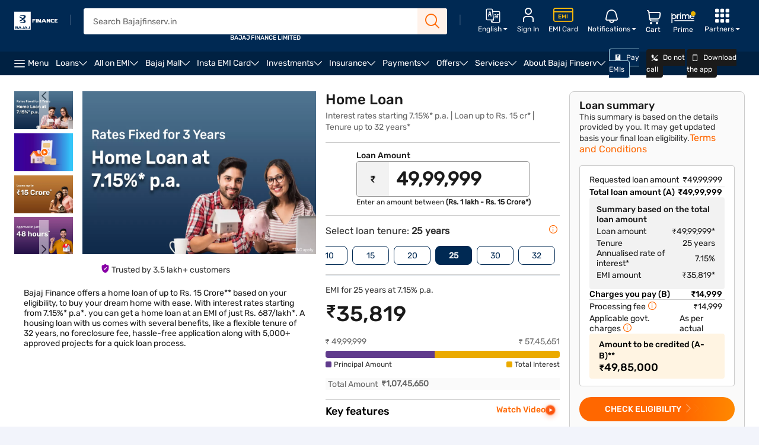

--- FILE ---
content_type: text/html;charset=utf-8
request_url: https://www.bajajfinserv.in/home-loan
body_size: 104599
content:

<!DOCTYPE HTML>
<html lang="en">



<head>
  <meta charset="UTF-8"/>
  
  
  <title>Apply Home Loan of up to Rs. 15 Crore* | Interest Rate at 7.15%* p.a</title>
  <meta name="keywords" content="Home loan, interest rates, home loan interest rates, eligibility criteria, documents, fees and charges"/>
  <meta name="description" content="Bajaj Finserv Home Loan - Apply online for Rs. 15 Crore* with minimal paperwork. Get quick approval and repay over 32 years.

Approval in 48 Hours* | Top up loan of Rs. 1 crore* or higher on loan transfer."/>
  <script type="text/javascript" src="https://www.bajajfinserv.in/public/cacb5f36cdef2987dd9f6613d64edb64992f551cff66" async ></script><script defer="defer" type="text/javascript" src="https://rum.hlx.page/.rum/@adobe/helix-rum-js@%5E2/dist/rum-standalone.js" data-routing="p00000-e000000"></script>
<link rel="canonical" href="https://www.bajajfinserv.in/home-loan"/>
  
  
  <meta name="robots" content="index, follow"/>
  
  <meta name="template" content="xaop-pdp-page-content"/>
  <meta name="tag-1" content="pdp"/>
  <meta name="tag-2" content="loan"/>
  <meta name="tag-3" content="home-loan"/>
  <meta name="tag-4" content="generic"/>
  <meta name="tag-5" content="2024-06-10"/>
  <meta name="tag-6" content="2026-01-02"/>
  <meta name="tag-7" content="HL_HOMEPAGE_VIEWED"/>
  <meta name="tag-8" content="HL_HOMEPAGE_CLICKED"/>
  
  
  
  
  <meta name="pull-down-refresh" content="false"/>
  
  
  <!--Start Wheels Tags-->
  
  
  
  
  
  
  
  
  <!--End Wheels Tags-->
  
  
  
  
  <meta name="vernac" content="no"/>
  <meta property="og:title" content="Apply Home Loan of up to Rs. 15 Crore* | Interest Rate at 7.15%* p.a"/>
  <meta property="og:site_name" content="https://www.bajajfinserv.in"/>
  <meta property="og:description" content="Bajaj Finserv Home Loan - Apply online for Rs. 15 Crore* with minimal paperwork. Get quick approval and repay over 32 years.

Approval in 48 Hours* | Top up loan of Rs. 1 crore* or higher on loan transfer."/>
  <meta property="og:type" content="website"/>
  <meta property="og:image" content="https://cms-assets.bajajfinserv.in/is/image/bajajfinance/bfl-logo-desktop-v6?scl=1&amp;fmt=png-alpha"/>
  <meta property="og:url" content="https://www.bajajfinserv.in/home-loan"/>
  <meta property="og:locale" content="en"/>

  <meta name="viewport" content="width=device-width, initial-scale=1, maximum-scale=1, minimal-ui"/>
  <meta name="format-detection" content="telephone=no"/>
  
  

  

  

  
<link rel="manifest" href="/manifest.json"/>


    <!-- PartyTown Scripts -->
<script type="module">
  (() => {
    const MIN_ENGAGEMENT_DELAY_MS = 2500; // Fire early enough, but after DOM is ready - 2.5 seconds.

    const fireEarlyEngagement = () => {
      try {
        window.dataLayer = window.dataLayer || [];
        window.dataLayer.push({
          event: "early_engagement_ping",
          engagement_type: "delay_compensation",
          non_interaction: false,
          timestamp: Date.now()
        });
      } catch { }
    };

    if (document.readyState === "complete" || document.readyState === "interactive") {
      setTimeout(fireEarlyEngagement, MIN_ENGAGEMENT_DELAY_MS);
    } else {
      window.addEventListener("DOMContentLoaded", () =>
        setTimeout(fireEarlyEngagement, MIN_ENGAGEMENT_DELAY_MS)
      );
    }
  })();
</script>

<script>
  window.partytown = {
    forward: [
      ["dataLayer.push", { preserveBehavior: true }],
      ["fbq", { preserveBehavior: true }]
    ],
    loadScriptsOnMainThread: [
      "https://cdn.decibelinsight.net/",
      "https://d2r1yp2w7bby2u.cloudfront.net/",
      "https://bat.bing.com/",
      "https://connect.facebook.net",
      "https://googleads.g.doubleclick.net",
      "https://www.googleadservices.com"
    ],
    resolveUrl: function (url, location, type) {
      if (
        (type === "iframe" &&
          (url.host === "www.googletagmanager.com" ||
            url.host === "run-server-side-tagging-t3s332nvca-el.a.run.app"))
      ) {
        var proxyUrl = new URL("https://www.bajajfinserv.in/proxy/" + url.href);

        // Extract the GTM path from the proxied URL.
        const matched = proxyUrl.match(/\/proxy\/(https:\/\/www\.googletagmanager\.com\/static\/service_worker\/[^/]+)\/undefined/);

        if (matched && matched[1]) {
          const gtmPath = matched[1];
          const origin = encodeURIComponent(window.location.origin);
          proxyUrl = gtmPath + '/sw_iframe.html?origin=' + origin;
        }

        return proxyUrl;
      }
      return url;
    },
  };
</script>

<script>
  window.dataLayer = window.dataLayer || [];

  window.dataLayer.push({
    event: "userAgent",
    userAgent: navigator.userAgent,
  });

  window.dataLayer.push({
    event: "partytown_status",
    pt_enabled: "Yes",
  });

  window.dataLayer.push({ ispt: true });

  if (navigator.userAgentData) {
    navigator.userAgentData
      .getHighEntropyValues([
        "platform",
        "architecture",
        "model",
        "uaFullVersion",
      ])
      .then((ua) => {
        window.dataLayer = window.dataLayer || [];
        window.dataLayer.push({
          event: "userAgent",
          browser: ua.uaFullVersion,
          platform: ua.platform,
        });
      });
  }
</script>

<script>
  (function () { const t = { preserveBehavior: !1 }, e = e => { if ("string" == typeof e) return [e, t]; const [n, r = t] = e; return [n, { ...t, ...r }] }, n = Object.freeze((t => { const e = new Set; let n = []; do { Object.getOwnPropertyNames(n).forEach((t => { "function" == typeof n[t] && e.add(t) })) } while ((n = Object.getPrototypeOf(n)) !== Object.prototype); return Array.from(e) })()); !function (t, r, o, i, a, s, c, d, l, p, u = t, f) { function h() { f || (f = 1, "/" == (c = (s.lib || "/") + (s.debug ? "debug/" : ""))[0] && (l = r.querySelectorAll('script[type="text/partytown"]'), i != t ? i.dispatchEvent(new CustomEvent("pt1", { detail: t })) : (d = setTimeout(v, 1e4), r.addEventListener("pt0", w), a ? y(1) : o.serviceWorker ? o.serviceWorker.register(c + (s.swPath || "service-worker.js"), { scope: c }).then((function (t) { t.active ? y() : t.installing && t.installing.addEventListener("statechange", (function (t) { "activated" == t.target.state && y() })) }), console.error) : v()))) } function y(e) { p = r.createElement(e ? "script" : "iframe"), t._pttab = Date.now(), e || (p.style.display = "block", p.style.width = "0", p.style.height = "0", p.style.border = "0", p.style.visibility = "hidden", p.setAttribute("aria-hidden", !0)), p.src = c + "partytown-" + (e ? "atomics.js?v=0.10.2" : "sandbox-sw.html?" + t._pttab), r.querySelector(s.sandboxParent || "body").appendChild(p) } function v(n, o) { for (w(), i == t && (s.forward || []).map((function (n) { const [r] = e(n); delete t[r.split(".")[0]] })), n = 0; n < l.length; n++)(o = r.createElement("script")).innerHTML = l[n].innerHTML, o.nonce = s.nonce, r.head.appendChild(o); p && p.parentNode.removeChild(p) } function w() { clearTimeout(d) } s = t.partytown || {}, i == t && (s.forward || []).map((function (r) { const [o, { preserveBehavior: i }] = e(r); u = t, o.split(".").map((function (e, r, o) { var a; u = u[o[r]] = r + 1 < o.length ? u[o[r]] || (a = o[r + 1], n.includes(a) ? [] : {}) : (() => { let e = null; if (i) { const { methodOrProperty: n, thisObject: r } = ((t, e) => { let n = t; for (let t = 0; t < e.length - 1; t += 1)n = n[e[t]]; return { thisObject: n, methodOrProperty: e.length > 0 ? n[e[e.length - 1]] : void 0 } })(t, o); "function" == typeof n && (e = (...t) => n.apply(r, ...t)) } return function () { let n; return e && (n = e(arguments)), (t._ptf = t._ptf || []).push(o, arguments), n } })() })) })), "complete" == r.readyState ? h() : (t.addEventListener("DOMContentLoaded", h), t.addEventListener("load", h)) }(window, document, navigator, top, window.crossOriginIsolated); })();
</script>


<!-- Event bus for pushing GTM native events to PartyTown dataLayer. -->
<script>
  // Use a simplified approach with just a Set for tracking
  const processedEvents = new Set();

  // Listen for events from PartyTown
  window.addEventListener("gtm-forward", function (e) {
    const payload = e.detail;

    // Only process events from PartyTown that are marked as forwarded
    if (payload && payload._forwarded) {
      try {
        // Only forward native GTM events (those with an event property starting with 'gtm.')
        // Skip custom events as they're already being added to the dataLayer
        if (payload.event && payload.event.startsWith('gtm.')) {
          // Create an event identifier to avoid duplicates
          const eventId = JSON.stringify(payload);

          // Only process if we haven't seen this event before
          if (!processedEvents.has(eventId)) {
            // Track that we've seen this event
            processedEvents.add(eventId);

            // Clean up the payload
            const cleanPayload = { ...payload };
            delete cleanPayload._forwarded;

            // Push native GTM event to main thread dataLayer
            window.dataLayer.push(cleanPayload);

            // Prevent memory leaks by limiting Set size
            if (processedEvents.size > 200) {
              processedEvents.clear();
            }
          }
        } else { }
      } catch (e) { }
    }
  });
</script>
<script type="text/partytown">
  (function () {
    // Track events we've already seen to prevent loops
    const processedEvents = new Set();
    const originalPush = dataLayer?.push;

    dataLayer.push = function () {
      const args = Array.from(arguments);

      // Only process if we have arguments and it's an object
      if (args[0] && typeof args[0] === 'object') {
        try {
          // Skip events that came from the main thread with our special marker
          if (args[0]._fromPartyTown) {
            // Process normally but don't forward back
            return originalPush.apply(dataLayer, arguments);
          }

          // Skip events that are already marked as forwarded
          if (args[0]._forwarded) {
            return originalPush.apply(dataLayer, arguments);
          }

          // Create a unique identifier for this event
          const eventId = JSON.stringify(args[0]);

          // Check if we've already seen this exact event
          if (!processedEvents.has(eventId)) {
            // Track this event to prevent duplicates
            processedEvents.add(eventId);

            // Create a clean copy for dispatching
            const dispatchPayload = { ...args[0], _forwarded: true };

            // Synchronously notify main thread - avoid promise-related issues
            try {
              window.dispatchEvent(
                new CustomEvent("gtm-forward", {
                  detail: dispatchPayload,
                  bubbles: true, // Ensure the event bubbles up
                  cancelable: false // Cannot be cancelled
                })
              );
            } catch (dispatchError) { }

            // Limit the size of our tracking set to prevent memory issues
            if (processedEvents.size > 200) {
              processedEvents.clear();
            }
          }
        } catch (e) { }
      }

      // Always call the original push method
      return originalPush.apply(dataLayer, arguments);
    };
  })();
</script>
<!-- End of event bus for pushing GTM native events to PartyTown dataLayer. -->
<!-- End of PartyTown Scripts -->

<!-- GTM Migrations -->
<script>
  // Utility Functions
  function setCookie(cname, cvalue, domain, duration) {
    const d = new Date();
    let expires = '', calc_duration = 0, set_domain;

    if (duration) {
      if (duration.minutes) {
        calc_duration = duration.minutes * 60 * 1000;
      } else if (duration.hours) {
        calc_duration = duration.hours * 60 * 60 * 1000;
      } else if (duration.days) {
        calc_duration = duration.days * 24 * 60 * 60 * 1000;
      } else if (duration.weeks) {
        calc_duration = duration.weeks * 7 * 24 * 60 * 60 * 1000;
      } else if (duration.months) {
        calc_duration = duration.months * 30 * 24 * 60 * 60 * 1000;
      } else if (duration.years) {
        calc_duration = duration.years * 365 * 24 * 60 * 60 * 1000;
      }
      d.setTime(d.getTime() + calc_duration);
      expires = "expires=" + d.toUTCString() + ';';
    }
    set_domain = domain ? domain : '.' + document.domain.replace('www.', '');
    document.cookie = cname + "=" + cvalue + ";" + expires + "domain=" + set_domain + ";path=/;" + "SameSite=None; secure;";
  }

  function getCookie(cname) {
    const result = new RegExp('(?:^|; )' + encodeURIComponent(cname) + '=([^;]*)').exec(document.cookie);
    return result ? decodeURIComponent(result[1]) : null;
  }

  // User Location Details
  function initializeUserDetails() {
    const xhttp = new XMLHttpRequest();
    xhttp.onreadystatechange = function () {
      if (this.readyState == 4 && this.status == 200) {
        const data = JSON.parse(this.responseText);
        setCookie('tvc_location_details', JSON.stringify({
          ct: data.ct,
          rg: data.rg,
          lat: data.lat,
          long: data.long
        }), '.bajajfinserv.in');

        setCookie('tvc_device_details', JSON.stringify({
          dc: data.dc,
          os: data.os,
          osv: data.osv,
          br: data.br,
          brv: data.brv
        }), '.bajajfinserv.in');

        setCookie('tvc_user_city', data.ct, '.bajajfinserv.in');
      }
    };
    xhttp.open("GET", "https://ua-ip-lookup-dot-bajaj-finserv-177211.appspot.com/?os", true);
    xhttp.send();
  }

  // Clevertap Functions
  function initializeClevertap() {
    if (typeof clevertap !== 'undefined' && typeof clevertap.getCleverTapID === 'function') {
      try {
        const ct_id = clevertap.getCleverTapID();
        if (ct_id) {
          window.dataLayer = window.dataLayer || [];
          window.dataLayer.push({ 'ct_id': ct_id });
          setCookie('clevertap_id', ct_id, '.bajajfinserv.in');
        }
      } catch (err) {
        if (window.newrelic && typeof window.newrelic.noticeError === 'function') {
          window.newrelic.noticeError(err);
        }
      }
    }
  }

  function setupClevertapNotifications() {
    if (typeof clevertap !== 'undefined' && typeof Notification !== 'undefined' && Notification.permission === "granted") {
      clevertap.notifications.push({
        titleText: "Would you like to receive Push Notifications?",
        bodyText: "We promise to only send you relevant content and give you updates on your transactions",
        okButtonText: "Sign me up!",
        skipDialog: "true",
        rejectButtonText: "No thanks",
        okButtonColor: "#F28046",
        askAgainTimeInSeconds: 5,
        serviceWorkerPath: "/service-worker.js"
      });
    }
  }

  // Campaign Attribution
  function initializeCampaignTracking() {
    let campaignUtmSource = 'organic_bfl';
    if (window.location.href.toString().includes('/service-guides')) {
      campaignUtmSource = 'organic_myaccount';
    }

    let campaignCookie = {};
    try {
      const cookieValue = getCookie("campaignCookie");
      campaignCookie = cookieValue ? JSON.parse(cookieValue) : {};
    } catch (e) {
    }
    const campaign = {
      utm_medium: getUrlValue('utm_medium') || campaignCookie.utm_medium || 'bfl',
      utm_campaign: getUrlValue('utm_campaign') || campaignCookie.utm_campaign || 'NA',
      utm_keyword: getUrlValue('utm_keyword') || campaignCookie.utm_keyword || 'NA',
      utm_source: getUrlValue('utm_source') || campaignCookie.utm_source || campaignUtmSource,
      utm_content: getUrlValue('utm_content') || campaignCookie.utm_content || 'NA'
    };

    setCookie('campaignCookienew', JSON.stringify(campaign), '.bajajfinserv.in');
    setCookie('campaignCookie', JSON.stringify(campaign), '.bajajfinserv.in');

    pushCampaignToDataLayer(campaign);
  }

  function getUrlValue(param) {
    param = param.replace(/[\\[]/, "\\\\[").replace(/[\\]]/, "\\\\]");
    const regex = new RegExp("[\\\\?&]" + param + "=([^&#]*)");
    const results = regex.exec(location.search);
    return results === null ? "" : decodeURIComponent(results[1].replace(/\\+/g, " "));
  }

  function pushCampaignToDataLayer(campaign) {
    window.dataLayer = window.dataLayer || [];
    dataLayer.push({
      'event': 'utm_campaign_stamping',
      'page_url': document.location.pathname,
      'utm_source': campaign.utm_source,
      'utm_medium': campaign.utm_medium,
      'utm_campaign': campaign.utm_campaign,
      'utm_content': campaign.utm_content,
      'utm_keyword': campaign.utm_keyword
    });
  }

  // Decibel Integration
  function initializeDecibel() {
    const script = document.createElement('script');
    script.type = 'text/javascript';
    script.innerHTML = [
      'const accountId = 14099;',
      'var propertyId = "";',
      'if (window.location.hostname === "www.bajajfinserv.in") {',
      ' propertyId = 992937;',
      '} else if (window.location.hostname === "cont-sites.bajajfinserv.in") {',
      ' propertyId = 1143569;',
      '}',
      '(function(d,e,c,i,b,el,it) {',
      '    d._da_=d._da_||[];_da_.oldErr=d.onerror;_da_.err=[];',
      '    d.onerror=function(){_da_.err.push(arguments);_da_.oldErr&&_da_.oldErr.apply(d,Array.prototype.slice.call(arguments));};',
      '    d.DecibelInsight=b;d[b]=d[b]||function(){(d[b].q=d[b].q||[]).push(arguments);};',
      '    el=e.createElement(c),it=e.getElementsByTagName(c)[0];el.async=1;el.src=i;it.parentNode.insertBefore(el,it);',
      '})(window,document,"script","https://cdn.decibelinsight.net/i/" + accountId + "/" + propertyId + "/di.js","decibelInsight");'
    ].join('\n');
    document.head.appendChild(script);

    // Send GA Client ID to Decibel
    if (typeof decibelInsight !== 'undefined') {
      const gaClientId = getCookie('_ga');
      if (gaClientId) {
        decibelInsight("sendCustomDimension", "GA_ID", gaClientId);
      }

      // Send Adobe Target Experiment data
      const atExp = localStorage.getItem('AT_Exp');
      if (atExp) {
        decibelInsight("sendCustomDimension", "AT_Variant", atExp);
      }
    }
  }

  // Adobe Integration
  function initializeAdobeTarget() {
    if (typeof adobe !== 'undefined' && typeof adobe.target !== 'undefined') {
      adobe.target.getOffer({
        mbox: "target-click",
        params: {
          "clicked_buy_online": "true",
          "profile.click_buy_online_insights": "true"
        },
        success: function (offer) {
          adobe.target.applyOffer({
            mbox: "target-click",
            offer: offer
          });
        },
        error: function (status, error) { }
      });
    }
  }

  // Enhanced Event Tracking
  function trackCustomEvent(eventData) {
    if (typeof clevertap !== 'undefined') {
      clevertap.event.push("click", {
        event_type: eventData.eventType || "form_event",
        custom_event: eventData.customEvent || "form_event",
        component: eventData.component,
        element: eventData.element,
        page_url: window.location.href,
        destination_url: eventData.destinationUrl,
        section_title: eventData.sectionTitle,
        cta_text: eventData.ctaText,
        tab_position: eventData.tabPosition,
        sub_section: eventData.subSection,
        page_type: getPageType(),
        product_name: getProductName(),
        product_category: getProductCategory(),
        customer_tag: getCustomerTag(),
        customer_id: getCustomerId(),
        journey_tag: eventData.journeyTag,
        stage_tag: eventData.stageTag,
        application_id: eventData.applicationId,
        iswebview: isWebView()
      });
    }
  }

  // User Profile Management
  function updateUserProfile(profileData) {
    if (typeof clevertap !== 'undefined') {
      clevertap.profile.push({
        "Site": {
          ...profileData,
          "Timestamp": new Date()
        }
      });
    }
  }

  // Metadata Functions
  function getPageType() {
    const metaTag = document.querySelector('meta[name="tag-1"]');
    return metaTag ? metaTag.content : 'NA';
  }

  function getProductName() {
    const metaTag = document.querySelector('meta[name="tag-3"]');
    return metaTag ? metaTag.content : 'NA';
  }

  function getProductCategory() {
    const metaTag = document.querySelector('meta[name="tag-2"]');
    return metaTag ? metaTag.content : 'NA';
  }

  function getCustomerTag() {
    return localStorage.getItem('ssoCustType') || 'NA';
  }

  function getCustomerId() {
    return localStorage.getItem('custId') || 'NA';
  }

  function isWebView() {
    return typeof isWebView !== 'undefined' ? isWebView : false;
  }

  // GA4 Ecommerce Tracking
  function trackEcommercePurchase(transactionData) {
    window.dataLayer = window.dataLayer || [];
    dataLayer.push({
      event: 'purchase',
      ecommerce: {
        transaction_id: transactionData.transactionId,
        affiliation: transactionData.affiliation || 'Online Store',
        value: transactionData.value,
        tax: transactionData.tax || 0,
        shipping: transactionData.shipping || 0,
        currency: transactionData.currency || 'INR',
        items: transactionData.items || []
      }
    });
  }

  // Popup Management
  function handlePopupClose() {
    try {
      const parentClassSelector = document.querySelector("#wzrkImageOnlyDiv");
      if (!parentClassSelector) {
        return;
      }

      const popupElement = document.querySelector("#wzrkImageOnlyDiv > ct-web-popup-imageonly");
      if (!popupElement || !popupElement.shadowRoot) {
        return;
      }

      const overlay = popupElement.shadowRoot.querySelector("div > div.opacity");
      if (!overlay) {
        return;
      }

      overlay.addEventListener('click', function () {
        parentClassSelector.style.display = 'none';
        popupElement.remove();
      });
    } catch (err) { return; }
  }

  // EMI Card Identity Management
  function setEmiCardIdentity(mobileNumber) {
    if (typeof clevertap !== 'undefined' && mobileNumber) {
      const phoneNumber = '+91' + mobileNumber;

      if (phoneNumber.length === 13) {
        clevertap.onUserLogin.push({
          "Site": {
            "Identity": phoneNumber,
            "Phone": phoneNumber,
            "Timestamp": new Date()
          }
        });

        // Push event to dataLayer
        window.dataLayer = window.dataLayer || [];
        window.dataLayer.push({
          "event": "button_click",
          "component": "login_popup",
          "element": "login_success",
          "customer_id": getCustomerId(),
          "customer_tag": getCustomerTag()
        });
      }
    }
  }

  // Pipestream GA4 Integration
  function initializePipestreamGA4() {
    try {
      XMLHttpRequest.prototype.realOpen = XMLHttpRequest.prototype.open;

      XMLHttpRequest.prototype.open = function (method, url) {
        if (url.indexOf("https://run-server-side-tagging-t3s332nvca-el.a.run.app") !== -1) {
          this._originalURL = url;
          this._originalMethod = method;
          const modifiedUrl = url.replace(
            'https://run-server-side-tagging-t3s332nvca-el.a.run.app',
            "https://pubqueue-bajaj-dot-bajaj-finserv-pipestream.el.r.appspot.com"
          );
          this._modifiedUrl = modifiedUrl;
        }
        this.realOpen(method, url);
      };

      XMLHttpRequest.prototype.realSend = XMLHttpRequest.prototype.send;

      XMLHttpRequest.prototype.send = function (data) {
        if (this._modifiedUrl !== undefined) {
          if (data) {
            this._modifiedUrl += (this._modifiedUrl.indexOf('?') === -1 ? '?' : '&') + data;
          }
          const modifiedXHR = new XMLHttpRequest();
          modifiedXHR.open(this._originalMethod, this._modifiedUrl);
          modifiedXHR.setRequestHeader('Content-type', 'text/plain');
          modifiedXHR.send(data);
          this.realSend(data);
        } else {
          this.realSend(data);
        }
      };
    } catch (e) { }
  }

  // Login Popup Tracking
  function initializeLoginPopupTracking() {
    document.addEventListener('click', function (event) {
      const button = event.target.closest('.offer-login-otp-modal__otp__cta-box button[type="submit"]');
      if (!button) return;

      const hostname = window.location.hostname;
      if (!/^(www\.bajajfinserv\.in|cont-sites\.bajajfinserv\.in)$/.test(hostname)) return;

      const dlv_component = "login_popup";
      const dlv_element = "login_popup_submit_cta";
      const dlv_cta_text = button?.textContent?.trim() || "NA";
      const dlv_section_title = document.querySelector('.offer-login-otp-modal__otp__title')?.textContent || "NA";

      // Check conditions for pushing to dataLayer
      if (dlv_component === "login_popup" &&
        dlv_element === "login_popup_submit_cta" &&
        dlv_cta_text === "Submit" &&
        dlv_section_title === "Enter One Time Password (OTP)") {

        window.dataLayer = window.dataLayer || [];
        window.dataLayer.push({
          "event": "button_click",
          "component": "login_popup",
          "element": "login_success",
          "section_title": dlv_section_title,
          "destination_url": "NA",
          "cta_text": dlv_cta_text,
          "tab_position": "NA",
          "sub_section": "NA",
          "page_type": getPageType(),
          "product_name": getProductName(),
          "product_category": getProductCategory(),
          "pageURL": document.URL,
          "customer_id": getCustomerId(),
          "customer_tag": getCustomerTag()
        });
      }
    });
  }

  // Additional Utility Functions
  function getClientId() {
    const gaCookie = getCookie('_ga');
    return gaCookie ? gaCookie.slice(6) : null;
  }

  function getContentBucket() {
    const metaTag = document.querySelector('meta[name="tag-4"]');
    return metaTag ? metaTag.content : 'NA';
  }

  function getPageDates() {
    const createdTag = document.querySelector('meta[name="tag-5"]');
    const updatedTag = document.querySelector('meta[name="tag-6"]');
    return {
      created: createdTag ? createdTag.content : 'NA',
      updated: updatedTag ? updatedTag.content : 'NA'
    };
  }

  function getFormStageName() {
    const activeStage = document.querySelectorAll('.active.ng-star-inserted')[0];
    return activeStage ? activeStage.textContent.trim() : 'NA';
  }

  function getScrollableRatio() {
    const heightOfPage = Math.max(
      document.body.scrollHeight,
      document.body.offsetHeight,
      document.documentElement.clientHeight,
      document.documentElement.scrollHeight,
      document.documentElement.offsetHeight
    );

    const heightOfViewport = Math.max(
      document.documentElement.clientHeight,
      window.innerHeight
    );

    const ratio = heightOfViewport / heightOfPage;
    const maximumRatio = 0.25;

    return ratio < maximumRatio ? 'is_scrollable' : 'non_scrollable';
  }

  // Initialize everything
  function initialize() {
    // Initialize login popup tracking
    initializeLoginPopupTracking();

    if (!getCookie('tvc_location_details') || !getCookie('tvc_device_details')) {
      initializeUserDetails();
    }

    initializeClevertap();
    setupClevertapNotifications();
    initializeCampaignTracking();

    // Initialize Decibel
    initializeDecibel();

    // Initialize Adobe Target
    if (window.location.pathname.includes('/insights/')) {
      initializeAdobeTarget();
    }

    // Setup customer data in dataLayer
    window.dataLayer = window.dataLayer || [];
    dataLayer.push({ 'bfl_cust_id': getCustomerId() });
    dataLayer.push({ 'bfl_cust_tag': getCustomerTag() });

    // Initialize Pipestream GA4
    initializePipestreamGA4();

    // Setup popup close handler
    if (document.readyState === 'complete') {
      handlePopupClose();
    } else {
      window.addEventListener('load', handlePopupClose);
    }
  }

  // Execute initialization when DOM is ready
  window.addEventListener("load", initialize);

  // Export functions for external use
  window.tvcGtm = {
    setCookie,
    getCookie,
    initializeUserDetails,
    initializeClevertap,
    setupClevertapNotifications,
    initializeCampaignTracking,
    trackCustomEvent,
    updateUserProfile,
    getPageType,
    getProductName,
    getProductCategory,
    getCustomerTag,
    getCustomerId,
    isWebView,
    trackEcommercePurchase,
    handlePopupClose,
    setEmiCardIdentity,
    initializePipestreamGA4,
    getClientId,
    getContentBucket,
    getPageDates,
    getFormStageName,
    getScrollableRatio
  };
</script>
<!-- End of GTM Migrations -->


    <script type="text/partytown">
// start GTM script
if(!navigator.userAgent.includes("moto g power")) {
	(function(w,d,s,l,i){w[l]=w[l]||[];w[l].push({'gtm.start':new Date().getTime(),event:'gtm.js'});var f=d.getElementsByTagName(s)[0],j=d.createElement(s),dl=l!='dataLayer'?'&l='+l:'';j.async=true;j.src='https://www.googletagmanager.com/gtm.js?id='+i+dl;f.parentNode.insertBefore(j,f);if (w.matchMedia('(display-mode: standalone)').matches){  w[l].push({ event:"pwa_gtm_init","platform_source":"pwa"});}})(window,document,'script','dataLayer','GTM-M8JQCJL');
}
// End GTM script
</script>
<script type="text/javascript">
// start NR script
;window.NREUM||(NREUM={});NREUM.init={distributed_tracing:{enabled:true},privacy:{cookies_enabled:true},ajax:{deny_list:["bam.nr-data.net"]}};
;NREUM.loader_config={accountID:"2364187",trustKey:"2364187",agentID:"1120217654",licenseKey:"NRBR-6016ea1436e9a417fd8",applicationID:"1120217654"};
;NREUM.info={beacon:"bam.nr-data.net",errorBeacon:"bam.nr-data.net",licenseKey:"NRBR-6016ea1436e9a417fd8",applicationID:"1120217654",sa:1};
;/*! For license information please see nr-loader-spa-1.292.0.min.js.LICENSE.txt */
(()=>{var e,t,r={8122:(e,t,r)=>{"use strict";r.d(t,{a:()=>i});var n=r(944);function i(e,t){try{if(!e||"object"!=typeof e)return(0,n.R)(3);if(!t||"object"!=typeof t)return(0,n.R)(4);const r=Object.create(Object.getPrototypeOf(t),Object.getOwnPropertyDescriptors(t)),o=0===Object.keys(r).length?e:r;for(let a in o)if(void 0!==e[a])try{if(null===e[a]){r[a]=null;continue}Array.isArray(e[a])&&Array.isArray(t[a])?r[a]=Array.from(new Set([...e[a],...t[a]])):"object"==typeof e[a]&&"object"==typeof t[a]?r[a]=i(e[a],t[a]):r[a]=e[a]}catch(e){r[a]||(0,n.R)(1,e)}return r}catch(e){(0,n.R)(2,e)}}},2555:(e,t,r)=>{"use strict";r.d(t,{D:()=>s,f:()=>a});var n=r(384),i=r(8122);const o={beacon:n.NT.beacon,errorBeacon:n.NT.errorBeacon,licenseKey:void 0,applicationID:void 0,sa:void 0,queueTime:void 0,applicationTime:void 0,ttGuid:void 0,user:void 0,account:void 0,product:void 0,extra:void 0,jsAttributes:{},userAttributes:void 0,atts:void 0,transactionName:void 0,tNamePlain:void 0};function a(e){try{return!!e.licenseKey&&!!e.errorBeacon&&!!e.applicationID}catch(e){return!1}}const s=e=>(0,i.a)(e,o)},9324:(e,t,r)=>{"use strict";r.d(t,{F3:()=>i,Xs:()=>o,Yq:()=>a,xv:()=>n});const n="1.292.0",i="PROD",o="CDN",a="^2.0.0-alpha.18"},6154:(e,t,r)=>{"use strict";r.d(t,{A4:()=>s,OF:()=>d,RI:()=>i,WN:()=>h,bv:()=>o,gm:()=>a,lR:()=>f,m:()=>u,mw:()=>c,sb:()=>l});var n=r(1863);const i="undefined"!=typeof window&&!!window.document,o="undefined"!=typeof WorkerGlobalScope&&("undefined"!=typeof self&&self instanceof WorkerGlobalScope&&self.navigator instanceof WorkerNavigator||"undefined"!=typeof globalThis&&globalThis instanceof WorkerGlobalScope&&globalThis.navigator instanceof WorkerNavigator),a=i?window:"undefined"!=typeof WorkerGlobalScope&&("undefined"!=typeof self&&self instanceof WorkerGlobalScope&&self||"undefined"!=typeof globalThis&&globalThis instanceof WorkerGlobalScope&&globalThis),s="complete"===a?.document?.readyState,c=Boolean("hidden"===a?.document?.visibilityState),u=""+a?.location,d=/iPad|iPhone|iPod/.test(a.navigator?.userAgent),l=d&&"undefined"==typeof SharedWorker,f=(()=>{const e=a.navigator?.userAgent?.match(/Firefox[/\s](\d+\.\d+)/);return Array.isArray(e)&&e.length>=2?+e[1]:0})(),h=Date.now()-(0,n.t)()},7295:(e,t,r)=>{"use strict";r.d(t,{Xv:()=>a,gX:()=>i,iW:()=>o});var n=[];function i(e){if(!e||o(e))return!1;if(0===n.length)return!0;for(var t=0;t<n.length;t++){var r=n[t];if("*"===r.hostname)return!1;if(s(r.hostname,e.hostname)&&c(r.pathname,e.pathname))return!1}return!0}function o(e){return void 0===e.hostname}function a(e){if(n=[],e&&e.length)for(var t=0;t<e.length;t++){let r=e[t];if(!r)continue;0===r.indexOf("http://")?r=r.substring(7):0===r.indexOf("https://")&&(r=r.substring(8));const i=r.indexOf("/");let o,a;i>0?(o=r.substring(0,i),a=r.substring(i)):(o=r,a="");let[s]=o.split(":");n.push({hostname:s,pathname:a})}}function s(e,t){return!(e.length>t.length)&&t.indexOf(e)===t.length-e.length}function c(e,t){return 0===e.indexOf("/")&&(e=e.substring(1)),0===t.indexOf("/")&&(t=t.substring(1)),""===e||e===t}},3241:(e,t,r)=>{"use strict";r.d(t,{W:()=>o});var n=r(6154);const i="newrelic";function o(e={}){try{n.gm.dispatchEvent(new CustomEvent(i,{detail:e}))}catch(e){}}},1687:(e,t,r)=>{"use strict";r.d(t,{Ak:()=>u,Ze:()=>f,x3:()=>d});var n=r(3241),i=r(7836),o=r(3606),a=r(860),s=r(2646);const c={};function u(e,t){const r={staged:!1,priority:a.P3[t]||0};l(e),c[e].get(t)||c[e].set(t,r)}function d(e,t){e&&c[e]&&(c[e].get(t)&&c[e].delete(t),p(e,t,!1),c[e].size&&h(e))}function l(e){if(!e)throw new Error("agentIdentifier required");c[e]||(c[e]=new Map)}function f(e="",t="feature",r=!1){if(l(e),!e||!c[e].get(t)||r)return p(e,t);c[e].get(t).staged=!0,h(e)}function h(e){const t=Array.from(c[e]);t.every((([e,t])=>t.staged))&&(t.sort(((e,t)=>e[1].priority-t[1].priority)),t.forEach((([t])=>{c[e].delete(t),p(e,t)})))}function p(e,t,r=!0){const a=e?i.ee.get(e):i.ee,c=o.i.handlers;if(!a.aborted&&a.backlog&&c){if((0,n.W)({agentIdentifier:e,type:"lifecycle",name:"drain",feature:t}),r){const e=a.backlog[t],r=c[t];if(r){for(let t=0;e&&t<e.length;++t)g(e[t],r);Object.entries(r).forEach((([e,t])=>{Object.values(t||{}).forEach((t=>{t[0]?.on&&t[0]?.context()instanceof s.y&&t[0].on(e,t[1])}))}))}}a.isolatedBacklog||delete c[t],a.backlog[t]=null,a.emit("drain-"+t,[])}}function g(e,t){var r=e[1];Object.values(t[r]||{}).forEach((t=>{var r=e[0];if(t[0]===r){var n=t[1],i=e[3],o=e[2];n.apply(i,o)}}))}},7836:(e,t,r)=>{"use strict";r.d(t,{P:()=>s,ee:()=>c});var n=r(384),i=r(8990),o=r(2646),a=r(5607);const s="nr@context:".concat(a.W),c=function e(t,r){var n={},a={},d={},l=!1;try{l=16===r.length&&u.initializedAgents?.[r]?.runtime.isolatedBacklog}catch(e){}var f={on:p,addEventListener:p,removeEventListener:function(e,t){var r=n[e];if(!r)return;for(var i=0;i<r.length;i++)r[i]===t&&r.splice(i,1)},emit:function(e,r,n,i,o){!1!==o&&(o=!0);if(c.aborted&&!i)return;t&&o&&t.emit(e,r,n);for(var s=h(n),u=g(e),d=u.length,l=0;l<d;l++)u[l].apply(s,r);var p=v()[a[e]];p&&p.push([f,e,r,s]);return s},get:m,listeners:g,context:h,buffer:function(e,t){const r=v();if(t=t||"feature",f.aborted)return;Object.entries(e||{}).forEach((([e,n])=>{a[n]=t,t in r||(r[t]=[])}))},abort:function(){f._aborted=!0,Object.keys(f.backlog).forEach((e=>{delete f.backlog[e]}))},isBuffering:function(e){return!!v()[a[e]]},debugId:r,backlog:l?{}:t&&"object"==typeof t.backlog?t.backlog:{},isolatedBacklog:l};return Object.defineProperty(f,"aborted",{get:()=>{let e=f._aborted||!1;return e||(t&&(e=t.aborted),e)}}),f;function h(e){return e&&e instanceof o.y?e:e?(0,i.I)(e,s,(()=>new o.y(s))):new o.y(s)}function p(e,t){n[e]=g(e).concat(t)}function g(e){return n[e]||[]}function m(t){return d[t]=d[t]||e(f,t)}function v(){return f.backlog}}(void 0,"globalEE"),u=(0,n.Zm)();u.ee||(u.ee=c)},2646:(e,t,r)=>{"use strict";r.d(t,{y:()=>n});class n{constructor(e){this.contextId=e}}},9908:(e,t,r)=>{"use strict";r.d(t,{d:()=>n,p:()=>i});var n=r(7836).ee.get("handle");function i(e,t,r,i,o){o?(o.buffer([e],i),o.emit(e,t,r)):(n.buffer([e],i),n.emit(e,t,r))}},3606:(e,t,r)=>{"use strict";r.d(t,{i:()=>o});var n=r(9908);o.on=a;var i=o.handlers={};function o(e,t,r,o){a(o||n.d,i,e,t,r)}function a(e,t,r,i,o){o||(o="feature"),e||(e=n.d);var a=t[o]=t[o]||{};(a[r]=a[r]||[]).push([e,i])}},3878:(e,t,r)=>{"use strict";function n(e,t){return{capture:e,passive:!1,signal:t}}function i(e,t,r=!1,i){window.addEventListener(e,t,n(r,i))}function o(e,t,r=!1,i){document.addEventListener(e,t,n(r,i))}r.d(t,{DD:()=>o,jT:()=>n,sp:()=>i})},5607:(e,t,r)=>{"use strict";r.d(t,{W:()=>n});const n=(0,r(9566).bz)()},9566:(e,t,r)=>{"use strict";r.d(t,{LA:()=>s,ZF:()=>c,bz:()=>a,el:()=>u});var n=r(6154);const i="xxxxxxxx-xxxx-4xxx-yxxx-xxxxxxxxxxxx";function o(e,t){return e?15&e[t]:16*Math.random()|0}function a(){const e=n.gm?.crypto||n.gm?.msCrypto;let t,r=0;return e&&e.getRandomValues&&(t=e.getRandomValues(new Uint8Array(30))),i.split("").map((e=>"x"===e?o(t,r++).toString(16):"y"===e?(3&o()|8).toString(16):e)).join("")}function s(e){const t=n.gm?.crypto||n.gm?.msCrypto;let r,i=0;t&&t.getRandomValues&&(r=t.getRandomValues(new Uint8Array(e)));const a=[];for(var s=0;s<e;s++)a.push(o(r,i++).toString(16));return a.join("")}function c(){return s(16)}function u(){return s(32)}},2614:(e,t,r)=>{"use strict";r.d(t,{BB:()=>a,H3:()=>n,g:()=>u,iL:()=>c,tS:()=>s,uh:()=>i,wk:()=>o});const n="NRBA",i="SESSION",o=144e5,a=18e5,s={STARTED:"session-started",PAUSE:"session-pause",RESET:"session-reset",RESUME:"session-resume",UPDATE:"session-update"},c={SAME_TAB:"same-tab",CROSS_TAB:"cross-tab"},u={OFF:0,FULL:1,ERROR:2}},1863:(e,t,r)=>{"use strict";function n(){return Math.floor(performance.now())}r.d(t,{t:()=>n})},7485:(e,t,r)=>{"use strict";r.d(t,{D:()=>i});var n=r(6154);function i(e){if(0===(e||"").indexOf("data:"))return{protocol:"data"};try{const t=new URL(e,location.href),r={port:t.port,hostname:t.hostname,pathname:t.pathname,search:t.search,protocol:t.protocol.slice(0,t.protocol.indexOf(":")),sameOrigin:t.protocol===n.gm?.location?.protocol&&t.host===n.gm?.location?.host};return r.port&&""!==r.port||("http:"===t.protocol&&(r.port="80"),"https:"===t.protocol&&(r.port="443")),r.pathname&&""!==r.pathname?r.pathname.startsWith("/")||(r.pathname="/".concat(r.pathname)):r.pathname="/",r}catch(e){return{}}}},944:(e,t,r)=>{"use strict";r.d(t,{R:()=>i});var n=r(3241);function i(e,t){"function"==typeof console.debug&&(console.debug("New Relic Warning: https://github.com/newrelic/newrelic-browser-agent/blob/main/docs/warning-codes.md#".concat(e),t),(0,n.W)({agentIdentifier:null,drained:null,type:"data",name:"warn",feature:"warn",data:{code:e,secondary:t}}))}},5701:(e,t,r)=>{"use strict";r.d(t,{B:()=>o,t:()=>a});var n=r(3241);const i=new Set,o={};function a(e,t){const r=t.agentIdentifier;o[r]??={},e&&"object"==typeof e&&(i.has(r)||(t.ee.emit("rumresp",[e]),o[r]=e,i.add(r),(0,n.W)({agentIdentifier:r,loaded:!0,drained:!0,type:"lifecycle",name:"load",feature:void 0,data:e})))}},8990:(e,t,r)=>{"use strict";r.d(t,{I:()=>i});var n=Object.prototype.hasOwnProperty;function i(e,t,r){if(n.call(e,t))return e[t];var i=r();if(Object.defineProperty&&Object.keys)try{return Object.defineProperty(e,t,{value:i,writable:!0,enumerable:!1}),i}catch(e){}return e[t]=i,i}},6389:(e,t,r)=>{"use strict";function n(e,t=500,r={}){const n=r?.leading||!1;let i;return(...r)=>{n&&void 0===i&&(e.apply(this,r),i=setTimeout((()=>{i=clearTimeout(i)}),t)),n||(clearTimeout(i),i=setTimeout((()=>{e.apply(this,r)}),t))}}function i(e){let t=!1;return(...r)=>{t||(t=!0,e.apply(this,r))}}r.d(t,{J:()=>i,s:()=>n})},3304:(e,t,r)=>{"use strict";r.d(t,{A:()=>o});var n=r(7836);const i=()=>{const e=new WeakSet;return(t,r)=>{if("object"==typeof r&&null!==r){if(e.has(r))return;e.add(r)}return r}};function o(e){try{return JSON.stringify(e,i())??""}catch(e){try{n.ee.emit("internal-error",[e])}catch(e){}return""}}},3496:(e,t,r)=>{"use strict";function n(e){return!e||!(!e.licenseKey||!e.applicationID)}function i(e,t){return!e||e.licenseKey===t.info.licenseKey&&e.applicationID===t.info.applicationID}r.d(t,{A:()=>i,I:()=>n})},5289:(e,t,r)=>{"use strict";r.d(t,{GG:()=>o,Qr:()=>s,sB:()=>a});var n=r(3878);function i(){return"undefined"==typeof document||"complete"===document.readyState}function o(e,t){if(i())return e();(0,n.sp)("load",e,t)}function a(e){if(i())return e();(0,n.DD)("DOMContentLoaded",e)}function s(e){if(i())return e();(0,n.sp)("popstate",e)}},384:(e,t,r)=>{"use strict";r.d(t,{NT:()=>o,US:()=>u,Zm:()=>a,bQ:()=>c,dV:()=>s,pV:()=>d});var n=r(6154),i=r(1863);const o={beacon:"bam.nr-data.net",errorBeacon:"bam.nr-data.net"};function a(){return n.gm.NREUM||(n.gm.NREUM={}),void 0===n.gm.newrelic&&(n.gm.newrelic=n.gm.NREUM),n.gm.NREUM}function s(){let e=a();return e.o||(e.o={ST:n.gm.setTimeout,SI:n.gm.setImmediate,CT:n.gm.clearTimeout,XHR:n.gm.XMLHttpRequest,REQ:n.gm.Request,EV:n.gm.Event,PR:n.gm.Promise,MO:n.gm.MutationObserver,FETCH:n.gm.fetch,WS:n.gm.WebSocket}),e}function c(e,t){let r=a();r.initializedAgents??={},t.initializedAt={ms:(0,i.t)(),date:new Date},r.initializedAgents[e]=t}function u(e,t){a()[e]=t}function d(){return function(){let e=a();const t=e.info||{};e.info={beacon:o.beacon,errorBeacon:o.errorBeacon,...t}}(),function(){let e=a();const t=e.init||{};e.init={...t}}(),s(),function(){let e=a();const t=e.loader_config||{};e.loader_config={...t}}(),a()}},2843:(e,t,r)=>{"use strict";r.d(t,{u:()=>i});var n=r(3878);function i(e,t=!1,r,i){(0,n.DD)("visibilitychange",(function(){if(t)return void("hidden"===document.visibilityState&&e());e(document.visibilityState)}),r,i)}},8139:(e,t,r)=>{"use strict";r.d(t,{u:()=>f});var n=r(7836),i=r(3434),o=r(8990),a=r(6154);const s={},c=a.gm.XMLHttpRequest,u="addEventListener",d="removeEventListener",l="nr@wrapped:".concat(n.P);function f(e){var t=function(e){return(e||n.ee).get("events")}(e);if(s[t.debugId]++)return t;s[t.debugId]=1;var r=(0,i.YM)(t,!0);function f(e){r.inPlace(e,[u,d],"-",p)}function p(e,t){return e[1]}return"getPrototypeOf"in Object&&(a.RI&&h(document,f),c&&h(c.prototype,f),h(a.gm,f)),t.on(u+"-start",(function(e,t){var n=e[1];if(null!==n&&("function"==typeof n||"object"==typeof n)){var i=(0,o.I)(n,l,(function(){var e={object:function(){if("function"!=typeof n.handleEvent)return;return n.handleEvent.apply(n,arguments)},function:n}[typeof n];return e?r(e,"fn-",null,e.name||"anonymous"):n}));this.wrapped=e[1]=i}})),t.on(d+"-start",(function(e){e[1]=this.wrapped||e[1]})),t}function h(e,t,...r){let n=e;for(;"object"==typeof n&&!Object.prototype.hasOwnProperty.call(n,u);)n=Object.getPrototypeOf(n);n&&t(n,...r)}},3434:(e,t,r)=>{"use strict";r.d(t,{Jt:()=>o,YM:()=>c});var n=r(7836),i=r(5607);const o="nr@original:".concat(i.W);var a=Object.prototype.hasOwnProperty,s=!1;function c(e,t){return e||(e=n.ee),r.inPlace=function(e,t,n,i,o){n||(n="");const a="-"===n.charAt(0);for(let s=0;s<t.length;s++){const c=t[s],u=e[c];d(u)||(e[c]=r(u,a?c+n:n,i,c,o))}},r.flag=o,r;function r(t,r,n,s,c){return d(t)?t:(r||(r=""),nrWrapper[o]=t,function(e,t,r){if(Object.defineProperty&&Object.keys)try{return Object.keys(e).forEach((function(r){Object.defineProperty(t,r,{get:function(){return e[r]},set:function(t){return e[r]=t,t}})})),t}catch(e){u([e],r)}for(var n in e)a.call(e,n)&&(t[n]=e[n])}(t,nrWrapper,e),nrWrapper);function nrWrapper(){var o,a,d,l;try{a=this,o=[...arguments],d="function"==typeof n?n(o,a):n||{}}catch(t){u([t,"",[o,a,s],d],e)}i(r+"start",[o,a,s],d,c);try{return l=t.apply(a,o)}catch(e){throw i(r+"err",[o,a,e],d,c),e}finally{i(r+"end",[o,a,l],d,c)}}}function i(r,n,i,o){if(!s||t){var a=s;s=!0;try{e.emit(r,n,i,t,o)}catch(t){u([t,r,n,i],e)}s=a}}}function u(e,t){t||(t=n.ee);try{t.emit("internal-error",e)}catch(e){}}function d(e){return!(e&&"function"==typeof e&&e.apply&&!e[o])}},9300:(e,t,r)=>{"use strict";r.d(t,{T:()=>n});const n=r(860).K7.ajax},3333:(e,t,r)=>{"use strict";r.d(t,{$v:()=>u,TZ:()=>n,Zp:()=>i,kd:()=>c,mq:()=>s,nf:()=>a,qN:()=>o});const n=r(860).K7.genericEvents,i=["auxclick","click","copy","keydown","paste","scrollend"],o=["focus","blur"],a=4,s=1e3,c=["PageAction","UserAction","BrowserPerformance"],u={MARKS:"experimental.marks",MEASURES:"experimental.measures",RESOURCES:"experimental.resources"}},6774:(e,t,r)=>{"use strict";r.d(t,{T:()=>n});const n=r(860).K7.jserrors},993:(e,t,r)=>{"use strict";r.d(t,{A$:()=>o,ET:()=>a,TZ:()=>s,p_:()=>i});var n=r(860);const i={ERROR:"ERROR",WARN:"WARN",INFO:"INFO",DEBUG:"DEBUG",TRACE:"TRACE"},o={OFF:0,ERROR:1,WARN:2,INFO:3,DEBUG:4,TRACE:5},a="log",s=n.K7.logging},3785:(e,t,r)=>{"use strict";r.d(t,{R:()=>c,b:()=>u});var n=r(9908),i=r(1863),o=r(860),a=r(8154),s=r(993);function c(e,t,r={},c=s.p_.INFO,u,d=(0,i.t)()){(0,n.p)(a.xV,["API/logging/".concat(c.toLowerCase(),"/called")],void 0,o.K7.metrics,e),(0,n.p)(s.ET,[d,t,r,c,u],void 0,o.K7.logging,e)}function u(e){return"string"==typeof e&&Object.values(s.p_).some((t=>t===e.toUpperCase().trim()))}},8154:(e,t,r)=>{"use strict";r.d(t,{z_:()=>o,XG:()=>s,TZ:()=>n,rs:()=>i,xV:()=>a});r(6154),r(9566),r(384);const n=r(860).K7.metrics,i="sm",o="cm",a="storeSupportabilityMetrics",s="storeEventMetrics"},6630:(e,t,r)=>{"use strict";r.d(t,{T:()=>n});const n=r(860).K7.pageViewEvent},782:(e,t,r)=>{"use strict";r.d(t,{T:()=>n});const n=r(860).K7.pageViewTiming},6344:(e,t,r)=>{"use strict";r.d(t,{BB:()=>d,G4:()=>o,Qb:()=>l,TZ:()=>i,Ug:()=>a,_s:()=>s,bc:()=>u,yP:()=>c});var n=r(2614);const i=r(860).K7.sessionReplay,o={RECORD:"recordReplay",PAUSE:"pauseReplay",ERROR_DURING_REPLAY:"errorDuringReplay"},a=.12,s={DomContentLoaded:0,Load:1,FullSnapshot:2,IncrementalSnapshot:3,Meta:4,Custom:5},c={[n.g.ERROR]:15e3,[n.g.FULL]:3e5,[n.g.OFF]:0},u={RESET:{message:"Session was reset",sm:"Reset"},IMPORT:{message:"Recorder failed to import",sm:"Import"},TOO_MANY:{message:"429: Too Many Requests",sm:"Too-Many"},TOO_BIG:{message:"Payload was too large",sm:"Too-Big"},CROSS_TAB:{message:"Session Entity was set to OFF on another tab",sm:"Cross-Tab"},ENTITLEMENTS:{message:"Session Replay is not allowed and will not be started",sm:"Entitlement"}},d=5e3,l={API:"api"}},5270:(e,t,r)=>{"use strict";r.d(t,{Aw:()=>s,CT:()=>c,SR:()=>a,rF:()=>u});var n=r(384),i=r(7767),o=r(6154);function a(e){return!!(0,n.dV)().o.MO&&(0,i.V)(e)&&!0===e?.session_trace.enabled}function s(e){return!0===e?.session_replay.preload&&a(e)}function c(e,t){const r=t.correctAbsoluteTimestamp(e);return{originalTimestamp:e,correctedTimestamp:r,timestampDiff:e-r,originTime:o.WN,correctedOriginTime:t.correctedOriginTime,originTimeDiff:Math.floor(o.WN-t.correctedOriginTime)}}function u(e,t){try{if("string"==typeof t?.type){if("password"===t.type.toLowerCase())return"*".repeat(e?.length||0);if(void 0!==t?.dataset?.nrUnmask||t?.classList?.contains("nr-unmask"))return e}}catch(e){}return"string"==typeof e?e.replace(/[\S]/g,"*"):"*".repeat(e?.length||0)}},3738:(e,t,r)=>{"use strict";r.d(t,{He:()=>i,Kp:()=>s,Lc:()=>u,Rz:()=>d,TZ:()=>n,bD:()=>o,d3:()=>a,jx:()=>l,uP:()=>c});const n=r(860).K7.sessionTrace,i="bstResource",o="resource",a="-start",s="-end",c="fn"+a,u="fn"+s,d="pushState",l=1e3},3962:(e,t,r)=>{"use strict";r.d(t,{AM:()=>o,O2:()=>c,Qu:()=>u,TZ:()=>s,ih:()=>d,pP:()=>a,tC:()=>i});var n=r(860);const i=["click","keydown","submit","popstate"],o="api",a="initialPageLoad",s=n.K7.softNav,c={INITIAL_PAGE_LOAD:"",ROUTE_CHANGE:1,UNSPECIFIED:2},u={INTERACTION:1,AJAX:2,CUSTOM_END:3,CUSTOM_TRACER:4},d={IP:"in progress",FIN:"finished",CAN:"cancelled"}},7378:(e,t,r)=>{"use strict";r.d(t,{$p:()=>x,BR:()=>b,Kp:()=>w,L3:()=>y,Lc:()=>c,NC:()=>o,SG:()=>d,TZ:()=>i,U6:()=>p,UT:()=>m,d3:()=>R,dT:()=>f,e5:()=>A,gx:()=>v,l9:()=>l,oW:()=>h,op:()=>g,rw:()=>u,tH:()=>E,uP:()=>s,wW:()=>T,xq:()=>a});var n=r(384);const i=r(860).K7.spa,o=["click","submit","keypress","keydown","keyup","change"],a=999,s="fn-start",c="fn-end",u="cb-start",d="api-ixn-",l="remaining",f="interaction",h="spaNode",p="jsonpNode",g="fetch-start",m="fetch-done",v="fetch-body-",b="jsonp-end",y=(0,n.dV)().o.ST,R="-start",w="-end",x="-body",T="cb"+w,A="jsTime",E="fetch"},4234:(e,t,r)=>{"use strict";r.d(t,{W:()=>o});var n=r(7836),i=r(1687);class o{constructor(e,t){this.agentIdentifier=e,this.ee=n.ee.get(e),this.featureName=t,this.blocked=!1}deregisterDrain(){(0,i.x3)(this.agentIdentifier,this.featureName)}}},7767:(e,t,r)=>{"use strict";r.d(t,{V:()=>i});var n=r(6154);const i=e=>n.RI&&!0===e?.privacy.cookies_enabled},1741:(e,t,r)=>{"use strict";r.d(t,{W:()=>o});var n=r(944),i=r(4261);class o{#e(e,...t){if(this[e]!==o.prototype[e])return this[e](...t);(0,n.R)(35,e)}addPageAction(e,t){return this.#e(i.hG,e,t)}register(e){return this.#e(i.eY,e)}recordCustomEvent(e,t){return this.#e(i.fF,e,t)}setPageViewName(e,t){return this.#e(i.Fw,e,t)}setCustomAttribute(e,t,r){return this.#e(i.cD,e,t,r)}noticeError(e,t){return this.#e(i.o5,e,t)}setUserId(e){return this.#e(i.Dl,e)}setApplicationVersion(e){return this.#e(i.nb,e)}setErrorHandler(e){return this.#e(i.bt,e)}addRelease(e,t){return this.#e(i.k6,e,t)}log(e,t){return this.#e(i.$9,e,t)}start(){return this.#e(i.d3)}finished(e){return this.#e(i.BL,e)}recordReplay(){return this.#e(i.CH)}pauseReplay(){return this.#e(i.Tb)}addToTrace(e){return this.#e(i.U2,e)}setCurrentRouteName(e){return this.#e(i.PA,e)}interaction(){return this.#e(i.dT)}wrapLogger(e,t,r){return this.#e(i.Wb,e,t,r)}measure(e,t){return this.#e(i.V1,e,t)}}},4261:(e,t,r)=>{"use strict";r.d(t,{$9:()=>d,BL:()=>c,CH:()=>p,Dl:()=>w,Fw:()=>R,PA:()=>v,Pl:()=>n,Tb:()=>f,U2:()=>a,V1:()=>A,Wb:()=>T,bt:()=>y,cD:()=>b,d3:()=>x,dT:()=>u,eY:()=>g,fF:()=>h,hG:()=>o,hw:()=>i,k6:()=>s,nb:()=>m,o5:()=>l});const n="api-",i=n+"ixn-",o="addPageAction",a="addToTrace",s="addRelease",c="finished",u="interaction",d="log",l="noticeError",f="pauseReplay",h="recordCustomEvent",p="recordReplay",g="register",m="setApplicationVersion",v="setCurrentRouteName",b="setCustomAttribute",y="setErrorHandler",R="setPageViewName",w="setUserId",x="start",T="wrapLogger",A="measure"},5205:(e,t,r)=>{"use strict";r.d(t,{j:()=>S});var n=r(384),i=r(1741);var o=r(2555),a=r(3333);const s=e=>{if(!e||"string"!=typeof e)return!1;try{document.createDocumentFragment().querySelector(e)}catch{return!1}return!0};var c=r(2614),u=r(944),d=r(8122);const l="[data-nr-mask]",f=e=>(0,d.a)(e,(()=>{const e={feature_flags:[],experimental:{marks:!1,measures:!1,resources:!1},mask_selector:"*",block_selector:"[data-nr-block]",mask_input_options:{color:!1,date:!1,"datetime-local":!1,email:!1,month:!1,number:!1,range:!1,search:!1,tel:!1,text:!1,time:!1,url:!1,week:!1,textarea:!1,select:!1,password:!0}};return{ajax:{deny_list:void 0,block_internal:!0,enabled:!0,autoStart:!0},api:{allow_registered_children:!0,duplicate_registered_data:!1},distributed_tracing:{enabled:void 0,exclude_newrelic_header:void 0,cors_use_newrelic_header:void 0,cors_use_tracecontext_headers:void 0,allowed_origins:void 0},get feature_flags(){return e.feature_flags},set feature_flags(t){e.feature_flags=t},generic_events:{enabled:!0,autoStart:!0},harvest:{interval:30},jserrors:{enabled:!0,autoStart:!0},logging:{enabled:!0,autoStart:!0},metrics:{enabled:!0,autoStart:!0},obfuscate:void 0,page_action:{enabled:!0},page_view_event:{enabled:!0,autoStart:!0},page_view_timing:{enabled:!0,autoStart:!0},performance:{get capture_marks(){return e.feature_flags.includes(a.$v.MARKS)||e.experimental.marks},set capture_marks(t){e.experimental.marks=t},get capture_measures(){return e.feature_flags.includes(a.$v.MEASURES)||e.experimental.measures},set capture_measures(t){e.experimental.measures=t},capture_detail:!0,resources:{get enabled(){return e.feature_flags.includes(a.$v.RESOURCES)||e.experimental.resources},set enabled(t){e.experimental.resources=t},asset_types:[],first_party_domains:[],ignore_newrelic:!0}},privacy:{cookies_enabled:!0},proxy:{assets:void 0,beacon:void 0},session:{expiresMs:c.wk,inactiveMs:c.BB},session_replay:{autoStart:!0,enabled:!1,preload:!1,sampling_rate:10,error_sampling_rate:100,collect_fonts:!1,inline_images:!1,fix_stylesheets:!0,mask_all_inputs:!0,get mask_text_selector(){return e.mask_selector},set mask_text_selector(t){s(t)?e.mask_selector="".concat(t,",").concat(l):""===t||null===t?e.mask_selector=l:(0,u.R)(5,t)},get block_class(){return"nr-block"},get ignore_class(){return"nr-ignore"},get mask_text_class(){return"nr-mask"},get block_selector(){return e.block_selector},set block_selector(t){s(t)?e.block_selector+=",".concat(t):""!==t&&(0,u.R)(6,t)},get mask_input_options(){return e.mask_input_options},set mask_input_options(t){t&&"object"==typeof t?e.mask_input_options={...t,password:!0}:(0,u.R)(7,t)}},session_trace:{enabled:!0,autoStart:!0},soft_navigations:{enabled:!0,autoStart:!0},spa:{enabled:!0,autoStart:!0},ssl:void 0,user_actions:{enabled:!0,elementAttributes:["id","className","tagName","type"]}}})());var h=r(6154),p=r(9324);let g=0;const m={buildEnv:p.F3,distMethod:p.Xs,version:p.xv,originTime:h.WN},v={appMetadata:{},customTransaction:void 0,denyList:void 0,disabled:!1,entityManager:void 0,harvester:void 0,isolatedBacklog:!1,isRecording:!1,loaderType:void 0,maxBytes:3e4,obfuscator:void 0,onerror:void 0,ptid:void 0,releaseIds:{},session:void 0,timeKeeper:void 0,get harvestCount(){return++g}},b=e=>{const t=(0,d.a)(e,v),r=Object.keys(m).reduce(((e,t)=>(e[t]={value:m[t],writable:!1,configurable:!0,enumerable:!0},e)),{});return Object.defineProperties(t,r)};var y=r(5701);const R=e=>{const t=e.startsWith("http");e+="/",r.p=t?e:"https://"+e};var w=r(7836),x=r(3241);const T={accountID:void 0,trustKey:void 0,agentID:void 0,licenseKey:void 0,applicationID:void 0,xpid:void 0},A=e=>(0,d.a)(e,T),E=new Set;function S(e,t={},r,a){let{init:s,info:c,loader_config:u,runtime:d={},exposed:l=!0}=t;if(!c){const e=(0,n.pV)();s=e.init,c=e.info,u=e.loader_config}e.init=f(s||{}),e.loader_config=A(u||{}),c.jsAttributes??={},h.bv&&(c.jsAttributes.isWorker=!0),e.info=(0,o.D)(c);const p=e.init,g=[c.beacon,c.errorBeacon];E.has(e.agentIdentifier)||(p.proxy.assets&&(R(p.proxy.assets),g.push(p.proxy.assets)),p.proxy.beacon&&g.push(p.proxy.beacon),function(e){const t=(0,n.pV)();Object.getOwnPropertyNames(i.W.prototype).forEach((r=>{const n=i.W.prototype[r];if("function"!=typeof n||"constructor"===n)return;let o=t[r];e[r]&&!1!==e.exposed&&"micro-agent"!==e.runtime?.loaderType&&(t[r]=(...t)=>{const n=e[r](...t);return o?o(...t):n})}))}(e),(0,n.US)("activatedFeatures",y.B),e.runSoftNavOverSpa&&=!0===p.soft_navigations.enabled&&p.feature_flags.includes("soft_nav")),d.denyList=[...p.ajax.deny_list||[],...p.ajax.block_internal?g:[]],d.ptid=e.agentIdentifier,d.loaderType=r,e.runtime=b(d),E.has(e.agentIdentifier)||(e.ee=w.ee.get(e.agentIdentifier),e.exposed=l,(0,x.W)({agentIdentifier:e.agentIdentifier,drained:!!y.B?.[e.agentIdentifier],type:"lifecycle",name:"initialize",feature:void 0,data:e.config})),E.add(e.agentIdentifier)}},8374:(e,t,r)=>{r.nc=(()=>{try{return document?.currentScript?.nonce}catch(e){}return""})()},860:(e,t,r)=>{"use strict";r.d(t,{$J:()=>d,K7:()=>c,P3:()=>u,XX:()=>i,Yy:()=>s,df:()=>o,qY:()=>n,v4:()=>a});const n="events",i="jserrors",o="browser/blobs",a="rum",s="browser/logs",c={ajax:"ajax",genericEvents:"generic_events",jserrors:i,logging:"logging",metrics:"metrics",pageAction:"page_action",pageViewEvent:"page_view_event",pageViewTiming:"page_view_timing",sessionReplay:"session_replay",sessionTrace:"session_trace",softNav:"soft_navigations",spa:"spa"},u={[c.pageViewEvent]:1,[c.pageViewTiming]:2,[c.metrics]:3,[c.jserrors]:4,[c.spa]:5,[c.ajax]:6,[c.sessionTrace]:7,[c.softNav]:8,[c.sessionReplay]:9,[c.logging]:10,[c.genericEvents]:11},d={[c.pageViewEvent]:a,[c.pageViewTiming]:n,[c.ajax]:n,[c.spa]:n,[c.softNav]:n,[c.metrics]:i,[c.jserrors]:i,[c.sessionTrace]:o,[c.sessionReplay]:o,[c.logging]:s,[c.genericEvents]:"ins"}}},n={};function i(e){var t=n[e];if(void 0!==t)return t.exports;var o=n[e]={exports:{}};return r[e](o,o.exports,i),o.exports}i.m=r,i.d=(e,t)=>{for(var r in t)i.o(t,r)&&!i.o(e,r)&&Object.defineProperty(e,r,{enumerable:!0,get:t[r]})},i.f={},i.e=e=>Promise.all(Object.keys(i.f).reduce(((t,r)=>(i.f[r](e,t),t)),[])),i.u=e=>({212:"nr-spa-compressor",249:"nr-spa-recorder",478:"nr-spa"}[e]+"-1.292.0.min.js"),i.o=(e,t)=>Object.prototype.hasOwnProperty.call(e,t),e={},t="NRBA-1.292.0.PROD:",i.l=(r,n,o,a)=>{if(e[r])e[r].push(n);else{var s,c;if(void 0!==o)for(var u=document.getElementsByTagName("script"),d=0;d<u.length;d++){var l=u[d];if(l.getAttribute("src")==r||l.getAttribute("data-webpack")==t+o){s=l;break}}if(!s){c=!0;var f={478:"sha512-TAxjn+tHs+1lVWiAHWpmDycHw1oJpddeYnw1SW/Yr2DtHEz1bJu1onE5HVtc6qWq9lWDWp7nbKH7nmIM8SdPCA==",249:"sha512-VkdREA+sw8+FglrkR6hpknnljB0rJbH9D/aa75/NmxHiyyao1upUiSurfPjxeAdSzzvM/vhhuwd0c08MsfASXw==",212:"sha512-lEC00aiRYsgeVPwFsj6thWrGLkZ7pGjdXDTQK137nHEYol3SmoR91rScxss5nmfgiY2N6YLNsnV61mkSnTx3aw=="};(s=document.createElement("script")).charset="utf-8",s.timeout=120,i.nc&&s.setAttribute("nonce",i.nc),s.setAttribute("data-webpack",t+o),s.src=r,0!==s.src.indexOf(window.location.origin+"/")&&(s.crossOrigin="anonymous"),f[a]&&(s.integrity=f[a])}e[r]=[n];var h=(t,n)=>{s.onerror=s.onload=null,clearTimeout(p);var i=e[r];if(delete e[r],s.parentNode&&s.parentNode.removeChild(s),i&&i.forEach((e=>e(n))),t)return t(n)},p=setTimeout(h.bind(null,void 0,{type:"timeout",target:s}),12e4);s.onerror=h.bind(null,s.onerror),s.onload=h.bind(null,s.onload),c&&document.head.appendChild(s)}},i.r=e=>{"undefined"!=typeof Symbol&&Symbol.toStringTag&&Object.defineProperty(e,Symbol.toStringTag,{value:"Module"}),Object.defineProperty(e,"__esModule",{value:!0})},i.p="https://js-agent.newrelic.com/",(()=>{var e={38:0,788:0};i.f.j=(t,r)=>{var n=i.o(e,t)?e[t]:void 0;if(0!==n)if(n)r.push(n[2]);else{var o=new Promise(((r,i)=>n=e[t]=[r,i]));r.push(n[2]=o);var a=i.p+i.u(t),s=new Error;i.l(a,(r=>{if(i.o(e,t)&&(0!==(n=e[t])&&(e[t]=void 0),n)){var o=r&&("load"===r.type?"missing":r.type),a=r&&r.target&&r.target.src;s.message="Loading chunk "+t+" failed.\n("+o+": "+a+")",s.name="ChunkLoadError",s.type=o,s.request=a,n[1](s)}}),"chunk-"+t,t)}};var t=(t,r)=>{var n,o,[a,s,c]=r,u=0;if(a.some((t=>0!==e[t]))){for(n in s)i.o(s,n)&&(i.m[n]=s[n]);if(c)c(i)}for(t&&t(r);u<a.length;u++)o=a[u],i.o(e,o)&&e[o]&&e[o][0](),e[o]=0},r=self["webpackChunk:NRBA-1.292.0.PROD"]=self["webpackChunk:NRBA-1.292.0.PROD"]||[];r.forEach(t.bind(null,0)),r.push=t.bind(null,r.push.bind(r))})(),(()=>{"use strict";i(8374);var e=i(9566),t=i(1741);class r extends t.W{agentIdentifier=(0,e.LA)(16)}var n=i(860);const o=Object.values(n.K7);var a=i(5205);var s=i(9908),c=i(1863),u=i(4261),d=i(3241),l=i(944),f=i(5701),h=i(8154);function p(e,t,i,o){const a=o||i;!a||a[e]&&a[e]!==r.prototype[e]||(a[e]=function(){(0,s.p)(h.xV,["API/"+e+"/called"],void 0,n.K7.metrics,i.ee),(0,d.W)({agentIdentifier:i.agentIdentifier,drained:!!f.B?.[i.agentIdentifier],type:"data",name:"api",feature:u.Pl+e,data:{}});try{return t.apply(this,arguments)}catch(e){(0,l.R)(23,e)}})}function g(e,t,r,n,i){const o=e.info;null===r?delete o.jsAttributes[t]:o.jsAttributes[t]=r,(i||null===r)&&(0,s.p)(u.Pl+n,[(0,c.t)(),t,r],void 0,"session",e.ee)}var m=i(1687),v=i(4234),b=i(5289),y=i(6154),R=i(5270),w=i(7767),x=i(6389);class T extends v.W{constructor(e,t){super(e.agentIdentifier,t),this.abortHandler=void 0,this.featAggregate=void 0,this.onAggregateImported=void 0,this.deferred=Promise.resolve(),!1===e.init[this.featureName].autoStart?this.deferred=new Promise(((t,r)=>{this.ee.on("manual-start-all",(0,x.J)((()=>{(0,m.Ak)(e.agentIdentifier,this.featureName),t()})))})):(0,m.Ak)(e.agentIdentifier,t)}importAggregator(e,t,r={}){if(this.featAggregate)return;let o;this.onAggregateImported=new Promise((e=>{o=e}));const a=async()=>{let a;await this.deferred;try{if((0,w.V)(e.init)){const{setupAgentSession:t}=await i.e(478).then(i.bind(i,6526));a=t(e)}}catch(e){(0,l.R)(20,e),this.ee.emit("internal-error",[e]),this.featureName===n.K7.sessionReplay&&this.abortHandler?.()}try{if(!this.#t(this.featureName,a,e.init))return(0,m.Ze)(this.agentIdentifier,this.featureName),void o(!1);const{Aggregate:n}=await t();this.featAggregate=new n(e,r),e.runtime.harvester.initializedAggregates.push(this.featAggregate),o(!0)}catch(e){(0,l.R)(34,e),this.abortHandler?.(),(0,m.Ze)(this.agentIdentifier,this.featureName,!0),o(!1),this.ee&&this.ee.abort()}};y.RI?(0,b.GG)((()=>a()),!0):a()}#t(e,t,r){switch(e){case n.K7.sessionReplay:return(0,R.SR)(r)&&!!t;case n.K7.sessionTrace:return!!t;default:return!0}}}var A=i(6630),E=i(2614);class S extends T{static featureName=A.T;constructor(e){var t;super(e,A.T),this.setupInspectionEvents(e.agentIdentifier),t=e,p(u.Fw,(function(e,r){"string"==typeof e&&("/"!==e.charAt(0)&&(e="/"+e),t.runtime.customTransaction=(r||"http://custom.transaction")+e,(0,s.p)(u.Pl+u.Fw,[(0,c.t)()],void 0,void 0,t.ee))}),t),this.ee.on("api-send-rum",((e,t)=>(0,s.p)("send-rum",[e,t],void 0,this.featureName,this.ee))),this.importAggregator(e,(()=>i.e(478).then(i.bind(i,1983))))}setupInspectionEvents(e){const t=(t,r)=>{t&&(0,d.W)({agentIdentifier:e,timeStamp:t.timeStamp,loaded:"complete"===t.target.readyState,type:"window",name:r,data:t.target.location+""})};(0,b.sB)((e=>{t(e,"DOMContentLoaded")})),(0,b.GG)((e=>{t(e,"load")})),(0,b.Qr)((e=>{t(e,"navigate")})),this.ee.on(E.tS.UPDATE,((t,r)=>{(0,d.W)({agentIdentifier:e,type:"lifecycle",name:"session",data:r})}))}}var _=i(384);var N=i(2843),O=i(3878),I=i(782);class P extends T{static featureName=I.T;constructor(e){super(e,I.T),y.RI&&((0,N.u)((()=>(0,s.p)("docHidden",[(0,c.t)()],void 0,I.T,this.ee)),!0),(0,O.sp)("pagehide",(()=>(0,s.p)("winPagehide",[(0,c.t)()],void 0,I.T,this.ee))),this.importAggregator(e,(()=>i.e(478).then(i.bind(i,9917)))))}}class j extends T{static featureName=h.TZ;constructor(e){super(e,h.TZ),y.RI&&document.addEventListener("securitypolicyviolation",(e=>{(0,s.p)(h.xV,["Generic/CSPViolation/Detected"],void 0,this.featureName,this.ee)})),this.importAggregator(e,(()=>i.e(478).then(i.bind(i,8351))))}}var C=i(6774),k=i(3304);class L{constructor(e,t,r,n,i){this.name="UncaughtError",this.message="string"==typeof e?e:(0,k.A)(e),this.sourceURL=t,this.line=r,this.column=n,this.__newrelic=i}}function M(e){return K(e)?e:new L(void 0!==e?.message?e.message:e,e?.filename||e?.sourceURL,e?.lineno||e?.line,e?.colno||e?.col,e?.__newrelic)}function H(e){const t="Unhandled Promise Rejection: ";if(!e?.reason)return;if(K(e.reason)){try{e.reason.message.startsWith(t)||(e.reason.message=t+e.reason.message)}catch(e){}return M(e.reason)}const r=M(e.reason);return(r.message||"").startsWith(t)||(r.message=t+r.message),r}function D(e){if(e.error instanceof SyntaxError&&!/:\d+$/.test(e.error.stack?.trim())){const t=new L(e.message,e.filename,e.lineno,e.colno,e.error.__newrelic);return t.name=SyntaxError.name,t}return K(e.error)?e.error:M(e)}function K(e){return e instanceof Error&&!!e.stack}function U(e,t,r,i,o=(0,c.t)()){"string"==typeof e&&(e=new Error(e)),(0,s.p)("err",[e,o,!1,t,r.runtime.isRecording,void 0,i],void 0,n.K7.jserrors,r.ee)}var F=i(3496),W=i(993),B=i(3785);function G(e,{customAttributes:t={},level:r=W.p_.INFO}={},n,i,o=(0,c.t)()){(0,B.R)(n.ee,e,t,r,i,o)}function V(e,t,r,i,o=(0,c.t)()){(0,s.p)(u.Pl+u.hG,[o,e,t,i],void 0,n.K7.genericEvents,r.ee)}function z(e){p(u.eY,(function(t){return function(e,t){const r={};let i,o;(0,l.R)(54,"newrelic.register"),e.init.api.allow_registered_children||(i=()=>(0,l.R)(55));t&&(0,F.I)(t)||(i=()=>(0,l.R)(48,t));const a={addPageAction:(n,i={})=>{u(V,[n,{...r,...i},e],t)},log:(n,i={})=>{u(G,[n,{...i,customAttributes:{...r,...i.customAttributes||{}}},e],t)},noticeError:(n,i={})=>{u(U,[n,{...r,...i},e],t)},setApplicationVersion:e=>{r["application.version"]=e},setCustomAttribute:(e,t)=>{r[e]=t},setUserId:e=>{r["enduser.id"]=e},metadata:{customAttributes:r,target:t,get connected(){return o||Promise.reject(new Error("Failed to connect"))}}};i?i():o=new Promise(((n,i)=>{try{const o=e.runtime?.entityManager;let s=!!o?.get().entityGuid,c=o?.getEntityGuidFor(t.licenseKey,t.applicationID),u=!!c;if(s&&u)t.entityGuid=c,n(a);else{const d=setTimeout((()=>i(new Error("Failed to connect - Timeout"))),15e3);function l(r){(0,F.A)(r,e)?s||=!0:t.licenseKey===r.licenseKey&&t.applicationID===r.applicationID&&(u=!0,t.entityGuid=r.entityGuid),s&&u&&(clearTimeout(d),e.ee.removeEventListener("entity-added",l),n(a))}e.ee.emit("api-send-rum",[r,t]),e.ee.on("entity-added",l)}}catch(f){i(f)}}));const u=async(t,r,a)=>{if(i)return i();const u=(0,c.t)();(0,s.p)(h.xV,["API/register/".concat(t.name,"/called")],void 0,n.K7.metrics,e.ee);try{await o;const n=e.init.api.duplicate_registered_data;(!0===n||Array.isArray(n)&&n.includes(a.entityGuid))&&t(...r,void 0,u),t(...r,a.entityGuid,u)}catch(e){(0,l.R)(50,e)}};return a}(e,t)}),e)}class Z extends T{static featureName=C.T;constructor(e){var t;super(e,C.T),t=e,p(u.o5,((e,r)=>U(e,r,t)),t),function(e){p(u.bt,(function(t){e.runtime.onerror=t}),e)}(e),function(e){let t=0;p(u.k6,(function(e,r){++t>10||(this.runtime.releaseIds[e.slice(-200)]=(""+r).slice(-200))}),e)}(e),z(e);try{this.removeOnAbort=new AbortController}catch(e){}this.ee.on("internal-error",((t,r)=>{this.abortHandler&&(0,s.p)("ierr",[M(t),(0,c.t)(),!0,{},e.runtime.isRecording,r],void 0,this.featureName,this.ee)})),y.gm.addEventListener("unhandledrejection",(t=>{this.abortHandler&&(0,s.p)("err",[H(t),(0,c.t)(),!1,{unhandledPromiseRejection:1},e.runtime.isRecording],void 0,this.featureName,this.ee)}),(0,O.jT)(!1,this.removeOnAbort?.signal)),y.gm.addEventListener("error",(t=>{this.abortHandler&&(0,s.p)("err",[D(t),(0,c.t)(),!1,{},e.runtime.isRecording],void 0,this.featureName,this.ee)}),(0,O.jT)(!1,this.removeOnAbort?.signal)),this.abortHandler=this.#r,this.importAggregator(e,(()=>i.e(478).then(i.bind(i,5928))))}#r(){this.removeOnAbort?.abort(),this.abortHandler=void 0}}var q=i(8990);let X=1;function Y(e){const t=typeof e;return!e||"object"!==t&&"function"!==t?-1:e===y.gm?0:(0,q.I)(e,"nr@id",(function(){return X++}))}function J(e){if("string"==typeof e&&e.length)return e.length;if("object"==typeof e){if("undefined"!=typeof ArrayBuffer&&e instanceof ArrayBuffer&&e.byteLength)return e.byteLength;if("undefined"!=typeof Blob&&e instanceof Blob&&e.size)return e.size;if(!("undefined"!=typeof FormData&&e instanceof FormData))try{return(0,k.A)(e).length}catch(e){return}}}var Q=i(8139),ee=i(7836),te=i(3434);const re={},ne=["open","send"];function ie(e){var t=e||ee.ee;const r=function(e){return(e||ee.ee).get("xhr")}(t);if(void 0===y.gm.XMLHttpRequest)return r;if(re[r.debugId]++)return r;re[r.debugId]=1,(0,Q.u)(t);var n=(0,te.YM)(r),i=y.gm.XMLHttpRequest,o=y.gm.MutationObserver,a=y.gm.Promise,s=y.gm.setInterval,c="readystatechange",u=["onload","onerror","onabort","onloadstart","onloadend","onprogress","ontimeout"],d=[],f=y.gm.XMLHttpRequest=function(e){const t=new i(e),o=r.context(t);try{r.emit("new-xhr",[t],o),t.addEventListener(c,(a=o,function(){var e=this;e.readyState>3&&!a.resolved&&(a.resolved=!0,r.emit("xhr-resolved",[],e)),n.inPlace(e,u,"fn-",b)}),(0,O.jT)(!1))}catch(e){(0,l.R)(15,e);try{r.emit("internal-error",[e])}catch(e){}}var a;return t};function h(e,t){n.inPlace(t,["onreadystatechange"],"fn-",b)}if(function(e,t){for(var r in e)t[r]=e[r]}(i,f),f.prototype=i.prototype,n.inPlace(f.prototype,ne,"-xhr-",b),r.on("send-xhr-start",(function(e,t){h(e,t),function(e){d.push(e),o&&(p?p.then(v):s?s(v):(g=-g,m.data=g))}(t)})),r.on("open-xhr-start",h),o){var p=a&&a.resolve();if(!s&&!a){var g=1,m=document.createTextNode(g);new o(v).observe(m,{characterData:!0})}}else t.on("fn-end",(function(e){e[0]&&e[0].type===c||v()}));function v(){for(var e=0;e<d.length;e++)h(0,d[e]);d.length&&(d=[])}function b(e,t){return t}return r}var oe="fetch-",ae=oe+"body-",se=["arrayBuffer","blob","json","text","formData"],ce=y.gm.Request,ue=y.gm.Response,de="prototype";const le={};function fe(e){const t=function(e){return(e||ee.ee).get("fetch")}(e);if(!(ce&&ue&&y.gm.fetch))return t;if(le[t.debugId]++)return t;function r(e,r,n){var i=e[r];"function"==typeof i&&(e[r]=function(){var e,r=[...arguments],o={};t.emit(n+"before-start",[r],o),o[ee.P]&&o[ee.P].dt&&(e=o[ee.P].dt);var a=i.apply(this,r);return t.emit(n+"start",[r,e],a),a.then((function(e){return t.emit(n+"end",[null,e],a),e}),(function(e){throw t.emit(n+"end",[e],a),e}))})}return le[t.debugId]=1,se.forEach((e=>{r(ce[de],e,ae),r(ue[de],e,ae)})),r(y.gm,"fetch",oe),t.on(oe+"end",(function(e,r){var n=this;if(r){var i=r.headers.get("content-length");null!==i&&(n.rxSize=i),t.emit(oe+"done",[null,r],n)}else t.emit(oe+"done",[e],n)})),t}var he=i(7485);class pe{constructor(e){this.agentRef=e}generateTracePayload(t){const r=this.agentRef.loader_config;if(!this.shouldGenerateTrace(t)||!r)return null;var n=(r.accountID||"").toString()||null,i=(r.agentID||"").toString()||null,o=(r.trustKey||"").toString()||null;if(!n||!i)return null;var a=(0,e.ZF)(),s=(0,e.el)(),c=Date.now(),u={spanId:a,traceId:s,timestamp:c};return(t.sameOrigin||this.isAllowedOrigin(t)&&this.useTraceContextHeadersForCors())&&(u.traceContextParentHeader=this.generateTraceContextParentHeader(a,s),u.traceContextStateHeader=this.generateTraceContextStateHeader(a,c,n,i,o)),(t.sameOrigin&&!this.excludeNewrelicHeader()||!t.sameOrigin&&this.isAllowedOrigin(t)&&this.useNewrelicHeaderForCors())&&(u.newrelicHeader=this.generateTraceHeader(a,s,c,n,i,o)),u}generateTraceContextParentHeader(e,t){return"00-"+t+"-"+e+"-01"}generateTraceContextStateHeader(e,t,r,n,i){return i+"@nr=0-1-"+r+"-"+n+"-"+e+"----"+t}generateTraceHeader(e,t,r,n,i,o){if(!("function"==typeof y.gm?.btoa))return null;var a={v:[0,1],d:{ty:"Browser",ac:n,ap:i,id:e,tr:t,ti:r}};return o&&n!==o&&(a.d.tk=o),btoa((0,k.A)(a))}shouldGenerateTrace(e){return this.agentRef.init?.distributed_tracing&&this.isAllowedOrigin(e)}isAllowedOrigin(e){var t=!1;const r=this.agentRef.init?.distributed_tracing;if(e.sameOrigin)t=!0;else if(r?.allowed_origins instanceof Array)for(var n=0;n<r.allowed_origins.length;n++){var i=(0,he.D)(r.allowed_origins[n]);if(e.hostname===i.hostname&&e.protocol===i.protocol&&e.port===i.port){t=!0;break}}return t}excludeNewrelicHeader(){var e=this.agentRef.init?.distributed_tracing;return!!e&&!!e.exclude_newrelic_header}useNewrelicHeaderForCors(){var e=this.agentRef.init?.distributed_tracing;return!!e&&!1!==e.cors_use_newrelic_header}useTraceContextHeadersForCors(){var e=this.agentRef.init?.distributed_tracing;return!!e&&!!e.cors_use_tracecontext_headers}}var ge=i(9300),me=i(7295),ve=["load","error","abort","timeout"],be=ve.length,ye=(0,_.dV)().o.REQ,Re=(0,_.dV)().o.XHR;const we="X-NewRelic-App-Data";class xe extends T{static featureName=ge.T;constructor(e){super(e,ge.T),this.dt=new pe(e),this.handler=(e,t,r,n)=>(0,s.p)(e,t,r,n,this.ee);try{const e={xmlhttprequest:"xhr",fetch:"fetch",beacon:"beacon"};y.gm?.performance?.getEntriesByType("resource").forEach((t=>{if(t.initiatorType in e&&0!==t.responseStatus){const r={status:t.responseStatus},i={rxSize:t.transferSize,duration:Math.floor(t.duration),cbTime:0};Te(r,t.name),this.handler("xhr",[r,i,t.startTime,t.responseEnd,e[t.initiatorType]],void 0,n.K7.ajax)}}))}catch(e){}fe(this.ee),ie(this.ee),function(e,t,r,i){function o(e){var t=this;t.totalCbs=0,t.called=0,t.cbTime=0,t.end=A,t.ended=!1,t.xhrGuids={},t.lastSize=null,t.loadCaptureCalled=!1,t.params=this.params||{},t.metrics=this.metrics||{},e.addEventListener("load",(function(r){E(t,e)}),(0,O.jT)(!1)),y.lR||e.addEventListener("progress",(function(e){t.lastSize=e.loaded}),(0,O.jT)(!1))}function a(e){this.params={method:e[0]},Te(this,e[1]),this.metrics={}}function u(t,r){e.loader_config.xpid&&this.sameOrigin&&r.setRequestHeader("X-NewRelic-ID",e.loader_config.xpid);var n=i.generateTracePayload(this.parsedOrigin);if(n){var o=!1;n.newrelicHeader&&(r.setRequestHeader("newrelic",n.newrelicHeader),o=!0),n.traceContextParentHeader&&(r.setRequestHeader("traceparent",n.traceContextParentHeader),n.traceContextStateHeader&&r.setRequestHeader("tracestate",n.traceContextStateHeader),o=!0),o&&(this.dt=n)}}function d(e,r){var n=this.metrics,i=e[0],o=this;if(n&&i){var a=J(i);a&&(n.txSize=a)}this.startTime=(0,c.t)(),this.body=i,this.listener=function(e){try{"abort"!==e.type||o.loadCaptureCalled||(o.params.aborted=!0),("load"!==e.type||o.called===o.totalCbs&&(o.onloadCalled||"function"!=typeof r.onload)&&"function"==typeof o.end)&&o.end(r)}catch(e){try{t.emit("internal-error",[e])}catch(e){}}};for(var s=0;s<be;s++)r.addEventListener(ve[s],this.listener,(0,O.jT)(!1))}function l(e,t,r){this.cbTime+=e,t?this.onloadCalled=!0:this.called+=1,this.called!==this.totalCbs||!this.onloadCalled&&"function"==typeof r.onload||"function"!=typeof this.end||this.end(r)}function f(e,t){var r=""+Y(e)+!!t;this.xhrGuids&&!this.xhrGuids[r]&&(this.xhrGuids[r]=!0,this.totalCbs+=1)}function p(e,t){var r=""+Y(e)+!!t;this.xhrGuids&&this.xhrGuids[r]&&(delete this.xhrGuids[r],this.totalCbs-=1)}function g(){this.endTime=(0,c.t)()}function m(e,r){r instanceof Re&&"load"===e[0]&&t.emit("xhr-load-added",[e[1],e[2]],r)}function v(e,r){r instanceof Re&&"load"===e[0]&&t.emit("xhr-load-removed",[e[1],e[2]],r)}function b(e,t,r){t instanceof Re&&("onload"===r&&(this.onload=!0),("load"===(e[0]&&e[0].type)||this.onload)&&(this.xhrCbStart=(0,c.t)()))}function R(e,r){this.xhrCbStart&&t.emit("xhr-cb-time",[(0,c.t)()-this.xhrCbStart,this.onload,r],r)}function w(e){var t,r=e[1]||{};if("string"==typeof e[0]?0===(t=e[0]).length&&y.RI&&(t=""+y.gm.location.href):e[0]&&e[0].url?t=e[0].url:y.gm?.URL&&e[0]&&e[0]instanceof URL?t=e[0].href:"function"==typeof e[0].toString&&(t=e[0].toString()),"string"==typeof t&&0!==t.length){t&&(this.parsedOrigin=(0,he.D)(t),this.sameOrigin=this.parsedOrigin.sameOrigin);var n=i.generateTracePayload(this.parsedOrigin);if(n&&(n.newrelicHeader||n.traceContextParentHeader))if(e[0]&&e[0].headers)s(e[0].headers,n)&&(this.dt=n);else{var o={};for(var a in r)o[a]=r[a];o.headers=new Headers(r.headers||{}),s(o.headers,n)&&(this.dt=n),e.length>1?e[1]=o:e.push(o)}}function s(e,t){var r=!1;return t.newrelicHeader&&(e.set("newrelic",t.newrelicHeader),r=!0),t.traceContextParentHeader&&(e.set("traceparent",t.traceContextParentHeader),t.traceContextStateHeader&&e.set("tracestate",t.traceContextStateHeader),r=!0),r}}function x(e,t){this.params={},this.metrics={},this.startTime=(0,c.t)(),this.dt=t,e.length>=1&&(this.target=e[0]),e.length>=2&&(this.opts=e[1]);var r,n=this.opts||{},i=this.target;"string"==typeof i?r=i:"object"==typeof i&&i instanceof ye?r=i.url:y.gm?.URL&&"object"==typeof i&&i instanceof URL&&(r=i.href),Te(this,r);var o=(""+(i&&i instanceof ye&&i.method||n.method||"GET")).toUpperCase();this.params.method=o,this.body=n.body,this.txSize=J(n.body)||0}function T(e,t){if(this.endTime=(0,c.t)(),this.params||(this.params={}),(0,me.iW)(this.params))return;let i;this.params.status=t?t.status:0,"string"==typeof this.rxSize&&this.rxSize.length>0&&(i=+this.rxSize);const o={txSize:this.txSize,rxSize:i,duration:(0,c.t)()-this.startTime};r("xhr",[this.params,o,this.startTime,this.endTime,"fetch"],this,n.K7.ajax)}function A(e){const t=this.params,i=this.metrics;if(!this.ended){this.ended=!0;for(let t=0;t<be;t++)e.removeEventListener(ve[t],this.listener,!1);t.aborted||(0,me.iW)(t)||(i.duration=(0,c.t)()-this.startTime,this.loadCaptureCalled||4!==e.readyState?null==t.status&&(t.status=0):E(this,e),i.cbTime=this.cbTime,r("xhr",[t,i,this.startTime,this.endTime,"xhr"],this,n.K7.ajax))}}function E(e,r){e.params.status=r.status;var i=function(e,t){var r=e.responseType;return"json"===r&&null!==t?t:"arraybuffer"===r||"blob"===r||"json"===r?J(e.response):"text"===r||""===r||void 0===r?J(e.responseText):void 0}(r,e.lastSize);if(i&&(e.metrics.rxSize=i),e.sameOrigin&&r.getAllResponseHeaders().indexOf(we)>=0){var o=r.getResponseHeader(we);o&&((0,s.p)(h.rs,["Ajax/CrossApplicationTracing/Header/Seen"],void 0,n.K7.metrics,t),e.params.cat=o.split(", ").pop())}e.loadCaptureCalled=!0}t.on("new-xhr",o),t.on("open-xhr-start",a),t.on("open-xhr-end",u),t.on("send-xhr-start",d),t.on("xhr-cb-time",l),t.on("xhr-load-added",f),t.on("xhr-load-removed",p),t.on("xhr-resolved",g),t.on("addEventListener-end",m),t.on("removeEventListener-end",v),t.on("fn-end",R),t.on("fetch-before-start",w),t.on("fetch-start",x),t.on("fn-start",b),t.on("fetch-done",T)}(e,this.ee,this.handler,this.dt),this.importAggregator(e,(()=>i.e(478).then(i.bind(i,3845))))}}function Te(e,t){var r=(0,he.D)(t),n=e.params||e;n.hostname=r.hostname,n.port=r.port,n.protocol=r.protocol,n.host=r.hostname+":"+r.port,n.pathname=r.pathname,e.parsedOrigin=r,e.sameOrigin=r.sameOrigin}const Ae={},Ee=["pushState","replaceState"];function Se(e){const t=function(e){return(e||ee.ee).get("history")}(e);return!y.RI||Ae[t.debugId]++||(Ae[t.debugId]=1,(0,te.YM)(t).inPlace(window.history,Ee,"-")),t}var _e=i(3738);function Ne(e){p(u.BL,(function(t=Date.now()){const r=t-y.WN;r<0&&(0,l.R)(62,t),(0,s.p)(h.XG,[u.BL,{time:r}],void 0,n.K7.metrics,e.ee),e.addToTrace({name:u.BL,start:t,origin:"nr"}),(0,s.p)(u.Pl+u.hG,[r,u.BL],void 0,n.K7.genericEvents,e.ee)}),e)}const{He:Oe,bD:Ie,d3:Pe,Kp:je,TZ:Ce,Lc:ke,uP:Le,Rz:Me}=_e;class He extends T{static featureName=Ce;constructor(e){var t;super(e,Ce),t=e,p(u.U2,(function(e){if(!(e&&"object"==typeof e&&e.name&&e.start))return;const r={n:e.name,s:e.start-y.WN,e:(e.end||e.start)-y.WN,o:e.origin||"",t:"api"};r.s<0||r.e<0||r.e<r.s?(0,l.R)(61,{start:r.s,end:r.e}):(0,s.p)("bstApi",[r],void 0,n.K7.sessionTrace,t.ee)}),t),Ne(e);if(!(0,w.V)(e.init))return void this.deregisterDrain();const r=this.ee;let o;Se(r),this.eventsEE=(0,Q.u)(r),this.eventsEE.on(Le,(function(e,t){this.bstStart=(0,c.t)()})),this.eventsEE.on(ke,(function(e,t){(0,s.p)("bst",[e[0],t,this.bstStart,(0,c.t)()],void 0,n.K7.sessionTrace,r)})),r.on(Me+Pe,(function(e){this.time=(0,c.t)(),this.startPath=location.pathname+location.hash})),r.on(Me+je,(function(e){(0,s.p)("bstHist",[location.pathname+location.hash,this.startPath,this.time],void 0,n.K7.sessionTrace,r)}));try{o=new PerformanceObserver((e=>{const t=e.getEntries();(0,s.p)(Oe,[t],void 0,n.K7.sessionTrace,r)})),o.observe({type:Ie,buffered:!0})}catch(e){}this.importAggregator(e,(()=>i.e(478).then(i.bind(i,575))),{resourceObserver:o})}}var De=i(6344);class Ke extends T{static featureName=De.TZ;#n;#i;constructor(e){var t;let r;super(e,De.TZ),t=e,p(u.CH,(function(){(0,s.p)(u.CH,[],void 0,n.K7.sessionReplay,t.ee)}),t),function(e){p(u.Tb,(function(){(0,s.p)(u.Tb,[],void 0,n.K7.sessionReplay,e.ee)}),e)}(e),this.#i=e;try{r=JSON.parse(localStorage.getItem("".concat(E.H3,"_").concat(E.uh)))}catch(e){}(0,R.SR)(e.init)&&this.ee.on(De.G4.RECORD,(()=>this.#o())),this.#a(r)?(this.#n=r?.sessionReplayMode,this.#s()):this.importAggregator(this.#i,(()=>i.e(478).then(i.bind(i,6167)))),this.ee.on("err",(e=>{this.#i.runtime.isRecording&&(this.errorNoticed=!0,(0,s.p)(De.G4.ERROR_DURING_REPLAY,[e],void 0,this.featureName,this.ee))}))}#a(e){return e&&(e.sessionReplayMode===E.g.FULL||e.sessionReplayMode===E.g.ERROR)||(0,R.Aw)(this.#i.init)}#c=!1;async#s(e){if(!this.#c){this.#c=!0;try{const{Recorder:t}=await Promise.all([i.e(478),i.e(249)]).then(i.bind(i,8589));this.recorder??=new t({mode:this.#n,agentIdentifier:this.agentIdentifier,trigger:e,ee:this.ee,agentRef:this.#i}),this.recorder.startRecording(),this.abortHandler=this.recorder.stopRecording}catch(e){this.parent.ee.emit("internal-error",[e])}this.importAggregator(this.#i,(()=>i.e(478).then(i.bind(i,6167))),{recorder:this.recorder,errorNoticed:this.errorNoticed})}}#o(){this.featAggregate?this.featAggregate.mode!==E.g.FULL&&this.featAggregate.initializeRecording(E.g.FULL,!0):(this.#n=E.g.FULL,this.#s(De.Qb.API),this.recorder&&this.recorder.parent.mode!==E.g.FULL&&(this.recorder.parent.mode=E.g.FULL,this.recorder.stopRecording(),this.recorder.startRecording(),this.abortHandler=this.recorder.stopRecording))}}var Ue=i(3962);function Fe(e){const t=e.ee.get("tracer");function r(){}p(u.dT,(function(e){return(new r).get("object"==typeof e?e:{})}),e);const i=r.prototype={createTracer:function(r,i){var o={},a=this,d="function"==typeof i;return(0,s.p)(h.xV,["API/createTracer/called"],void 0,n.K7.metrics,e.ee),e.runSoftNavOverSpa||(0,s.p)(u.hw+"tracer",[(0,c.t)(),r,o],a,n.K7.spa,e.ee),function(){if(t.emit((d?"":"no-")+"fn-start",[(0,c.t)(),a,d],o),d)try{return i.apply(this,arguments)}catch(e){const r="string"==typeof e?new Error(e):e;throw t.emit("fn-err",[arguments,this,r],o),r}finally{t.emit("fn-end",[(0,c.t)()],o)}}}};["actionText","setName","setAttribute","save","ignore","onEnd","getContext","end","get"].forEach((t=>{p.apply(this,[t,function(){return(0,s.p)(u.hw+t,[(0,c.t)(),...arguments],this,e.runSoftNavOverSpa?n.K7.softNav:n.K7.spa,e.ee),this},e,i])})),p(u.PA,(function(){e.runSoftNavOverSpa?(0,s.p)(u.hw+"routeName",[performance.now(),...arguments],void 0,n.K7.softNav,e.ee):(0,s.p)(u.Pl+"routeName",[(0,c.t)(),...arguments],this,n.K7.spa,e.ee)}),e)}class We extends T{static featureName=Ue.TZ;constructor(e){if(super(e,Ue.TZ),Fe(e),!y.RI||!(0,_.dV)().o.MO)return;const t=Se(this.ee);Ue.tC.forEach((e=>{(0,O.sp)(e,(e=>{a(e)}),!0)}));const r=()=>(0,s.p)("newURL",[(0,c.t)(),""+window.location],void 0,this.featureName,this.ee);t.on("pushState-end",r),t.on("replaceState-end",r);try{this.removeOnAbort=new AbortController}catch(e){}(0,O.sp)("popstate",(e=>(0,s.p)("newURL",[e.timeStamp,""+window.location],void 0,this.featureName,this.ee)),!0,this.removeOnAbort?.signal);let n=!1;const o=new((0,_.dV)().o.MO)(((e,t)=>{n||(n=!0,requestAnimationFrame((()=>{(0,s.p)("newDom",[(0,c.t)()],void 0,this.featureName,this.ee),n=!1})))})),a=(0,x.s)((e=>{(0,s.p)("newUIEvent",[e],void 0,this.featureName,this.ee),o.observe(document.body,{attributes:!0,childList:!0,subtree:!0,characterData:!0})}),100,{leading:!0});this.abortHandler=function(){this.removeOnAbort?.abort(),o.disconnect(),this.abortHandler=void 0},this.importAggregator(e,(()=>i.e(478).then(i.bind(i,4393))),{domObserver:o})}}var Be=i(7378);const Ge={},Ve=["appendChild","insertBefore","replaceChild"];function ze(e){const t=function(e){return(e||ee.ee).get("jsonp")}(e);if(!y.RI||Ge[t.debugId])return t;Ge[t.debugId]=!0;var r=(0,te.YM)(t),n=/[?&](?:callback|cb)=([^&#]+)/,i=/(.*)\.([^.]+)/,o=/^(\w+)(\.|$)(.*)$/;function a(e,t){if(!e)return t;const r=e.match(o),n=r[1];return a(r[3],t[n])}return r.inPlace(Node.prototype,Ve,"dom-"),t.on("dom-start",(function(e){!function(e){if(!e||"string"!=typeof e.nodeName||"script"!==e.nodeName.toLowerCase())return;if("function"!=typeof e.addEventListener)return;var o=(s=e.src,c=s.match(n),c?c[1]:null);var s,c;if(!o)return;var u=function(e){var t=e.match(i);if(t&&t.length>=3)return{key:t[2],parent:a(t[1],window)};return{key:e,parent:window}}(o);if("function"!=typeof u.parent[u.key])return;var d={};function l(){t.emit("jsonp-end",[],d),e.removeEventListener("load",l,(0,O.jT)(!1)),e.removeEventListener("error",f,(0,O.jT)(!1))}function f(){t.emit("jsonp-error",[],d),t.emit("jsonp-end",[],d),e.removeEventListener("load",l,(0,O.jT)(!1)),e.removeEventListener("error",f,(0,O.jT)(!1))}r.inPlace(u.parent,[u.key],"cb-",d),e.addEventListener("load",l,(0,O.jT)(!1)),e.addEventListener("error",f,(0,O.jT)(!1)),t.emit("new-jsonp",[e.src],d)}(e[0])})),t}const Ze={};function qe(e){const t=function(e){return(e||ee.ee).get("promise")}(e);if(Ze[t.debugId])return t;Ze[t.debugId]=!0;var r=t.context,n=(0,te.YM)(t),i=y.gm.Promise;return i&&function(){function e(r){var o=t.context(),a=n(r,"executor-",o,null,!1);const s=Reflect.construct(i,[a],e);return t.context(s).getCtx=function(){return o},s}y.gm.Promise=e,Object.defineProperty(e,"name",{value:"Promise"}),e.toString=function(){return i.toString()},Object.setPrototypeOf(e,i),["all","race"].forEach((function(r){const n=i[r];e[r]=function(e){let i=!1;[...e||[]].forEach((e=>{this.resolve(e).then(a("all"===r),a(!1))}));const o=n.apply(this,arguments);return o;function a(e){return function(){t.emit("propagate",[null,!i],o,!1,!1),i=i||!e}}}})),["resolve","reject"].forEach((function(r){const n=i[r];e[r]=function(e){const r=n.apply(this,arguments);return e!==r&&t.emit("propagate",[e,!0],r,!1,!1),r}})),e.prototype=i.prototype;const o=i.prototype.then;i.prototype.then=function(...e){var i=this,a=r(i);a.promise=i,e[0]=n(e[0],"cb-",a,null,!1),e[1]=n(e[1],"cb-",a,null,!1);const s=o.apply(this,e);return a.nextPromise=s,t.emit("propagate",[i,!0],s,!1,!1),s},i.prototype.then[te.Jt]=o,t.on("executor-start",(function(e){e[0]=n(e[0],"resolve-",this,null,!1),e[1]=n(e[1],"resolve-",this,null,!1)})),t.on("executor-err",(function(e,t,r){e[1](r)})),t.on("cb-end",(function(e,r,n){t.emit("propagate",[n,!0],this.nextPromise,!1,!1)})),t.on("propagate",(function(e,r,n){this.getCtx&&!r||(this.getCtx=function(){if(e instanceof Promise)var r=t.context(e);return r&&r.getCtx?r.getCtx():this})}))}(),t}const Xe={},Ye="setTimeout",$e="setInterval",Je="clearTimeout",Qe="-start",et=[Ye,"setImmediate",$e,Je,"clearImmediate"];function tt(e){const t=function(e){return(e||ee.ee).get("timer")}(e);if(Xe[t.debugId]++)return t;Xe[t.debugId]=1;var r=(0,te.YM)(t);return r.inPlace(y.gm,et.slice(0,2),Ye+"-"),r.inPlace(y.gm,et.slice(2,3),$e+"-"),r.inPlace(y.gm,et.slice(3),Je+"-"),t.on($e+Qe,(function(e,t,n){e[0]=r(e[0],"fn-",null,n)})),t.on(Ye+Qe,(function(e,t,n){this.method=n,this.timerDuration=isNaN(e[1])?0:+e[1],e[0]=r(e[0],"fn-",this,n)})),t}const rt={};function nt(e){const t=function(e){return(e||ee.ee).get("mutation")}(e);if(!y.RI||rt[t.debugId])return t;rt[t.debugId]=!0;var r=(0,te.YM)(t),n=y.gm.MutationObserver;return n&&(window.MutationObserver=function(e){return this instanceof n?new n(r(e,"fn-")):n.apply(this,arguments)},MutationObserver.prototype=n.prototype),t}const{TZ:it,d3:ot,Kp:at,$p:st,wW:ct,e5:ut,tH:dt,uP:lt,rw:ft,Lc:ht}=Be;class pt extends T{static featureName=it;constructor(e){if(super(e,it),Fe(e),!y.RI)return;try{this.removeOnAbort=new AbortController}catch(e){}let t,r=0;const n=this.ee.get("tracer"),o=ze(this.ee),a=qe(this.ee),u=tt(this.ee),d=ie(this.ee),l=this.ee.get("events"),f=fe(this.ee),h=Se(this.ee),p=nt(this.ee);function g(e,t){h.emit("newURL",[""+window.location,t])}function m(){r++,t=window.location.hash,this[lt]=(0,c.t)()}function v(){r--,window.location.hash!==t&&g(0,!0);var e=(0,c.t)();this[ut]=~~this[ut]+e-this[lt],this[ht]=e}function b(e,t){e.on(t,(function(){this[t]=(0,c.t)()}))}this.ee.on(lt,m),a.on(ft,m),o.on(ft,m),this.ee.on(ht,v),a.on(ct,v),o.on(ct,v),this.ee.on("fn-err",((...t)=>{t[2]?.__newrelic?.[e.agentIdentifier]||(0,s.p)("function-err",[...t],void 0,this.featureName,this.ee)})),this.ee.buffer([lt,ht,"xhr-resolved"],this.featureName),l.buffer([lt],this.featureName),u.buffer(["setTimeout"+at,"clearTimeout"+ot,lt],this.featureName),d.buffer([lt,"new-xhr","send-xhr"+ot],this.featureName),f.buffer([dt+ot,dt+"-done",dt+st+ot,dt+st+at],this.featureName),h.buffer(["newURL"],this.featureName),p.buffer([lt],this.featureName),a.buffer(["propagate",ft,ct,"executor-err","resolve"+ot],this.featureName),n.buffer([lt,"no-"+lt],this.featureName),o.buffer(["new-jsonp","cb-start","jsonp-error","jsonp-end"],this.featureName),b(f,dt+ot),b(f,dt+"-done"),b(o,"new-jsonp"),b(o,"jsonp-end"),b(o,"cb-start"),h.on("pushState-end",g),h.on("replaceState-end",g),window.addEventListener("hashchange",g,(0,O.jT)(!0,this.removeOnAbort?.signal)),window.addEventListener("load",g,(0,O.jT)(!0,this.removeOnAbort?.signal)),window.addEventListener("popstate",(function(){g(0,r>1)}),(0,O.jT)(!0,this.removeOnAbort?.signal)),this.abortHandler=this.#r,this.importAggregator(e,(()=>i.e(478).then(i.bind(i,5592))))}#r(){this.removeOnAbort?.abort(),this.abortHandler=void 0}}var gt=i(3333);class mt extends T{static featureName=gt.TZ;constructor(e){super(e,gt.TZ);const t=[e.init.page_action.enabled,e.init.performance.capture_marks,e.init.performance.capture_measures,e.init.user_actions.enabled,e.init.performance.resources.enabled];var r;if(r=e,p(u.hG,((e,t)=>V(e,t,r)),r),function(e){p(u.fF,(function(){(0,s.p)(u.Pl+u.fF,[(0,c.t)(),...arguments],void 0,n.K7.genericEvents,e.ee)}),e)}(e),Ne(e),z(e),function(e){p(u.V1,(function(t,r){const i=(0,c.t)(),{start:o,end:a,customAttributes:d}=r||{},f={customAttributes:d||{}};if("object"!=typeof f.customAttributes||"string"!=typeof t||0===t.length)return void(0,l.R)(57);const h=(e,t)=>null==e?t:"number"==typeof e?e:e instanceof PerformanceMark?e.startTime:Number.NaN;if(f.start=h(o,0),f.end=h(a,i),Number.isNaN(f.start)||Number.isNaN(f.end))(0,l.R)(57);else{if(f.duration=f.end-f.start,!(f.duration<0))return(0,s.p)(u.Pl+u.V1,[f,t],void 0,n.K7.genericEvents,e.ee),f;(0,l.R)(58)}}),e)}(e),y.RI&&(e.init.user_actions.enabled&&(gt.Zp.forEach((e=>(0,O.sp)(e,(e=>(0,s.p)("ua",[e],void 0,this.featureName,this.ee)),!0))),gt.qN.forEach((e=>{const t=(0,x.s)((e=>{(0,s.p)("ua",[e],void 0,this.featureName,this.ee)}),500,{leading:!0});(0,O.sp)(e,t)}))),e.init.performance.resources.enabled&&y.gm.PerformanceObserver?.supportedEntryTypes.includes("resource"))){new PerformanceObserver((e=>{e.getEntries().forEach((e=>{(0,s.p)("browserPerformance.resource",[e],void 0,this.featureName,this.ee)}))})).observe({type:"resource",buffered:!0})}t.some((e=>e))?this.importAggregator(e,(()=>i.e(478).then(i.bind(i,8019)))):this.deregisterDrain()}}var vt=i(2646);const bt=new Map;function yt(e,t,r,n){if("object"!=typeof t||!t||"string"!=typeof r||!r||"function"!=typeof t[r])return(0,l.R)(29);const i=function(e){return(e||ee.ee).get("logger")}(e),o=(0,te.YM)(i),a=new vt.y(ee.P);a.level=n.level,a.customAttributes=n.customAttributes;const s=t[r]?.[te.Jt]||t[r];return bt.set(s,a),o.inPlace(t,[r],"wrap-logger-",(()=>bt.get(s))),i}class Rt extends T{static featureName=W.TZ;constructor(e){var t;super(e,W.TZ),t=e,p(u.$9,((e,r)=>G(e,r,t)),t),function(e){p(u.Wb,((t,r,{customAttributes:n={},level:i=W.p_.INFO}={})=>{yt(e.ee,t,r,{customAttributes:n,level:i})}),e)}(e),z(e);const r=this.ee;yt(r,y.gm.console,"log",{level:"info"}),yt(r,y.gm.console,"error",{level:"error"}),yt(r,y.gm.console,"warn",{level:"warn"}),yt(r,y.gm.console,"info",{level:"info"}),yt(r,y.gm.console,"debug",{level:"debug"}),yt(r,y.gm.console,"trace",{level:"trace"}),this.ee.on("wrap-logger-end",(function([e]){const{level:t,customAttributes:n}=this;(0,B.R)(r,e,n,t)})),this.importAggregator(e,(()=>i.e(478).then(i.bind(i,5288))))}}new class extends r{constructor(e){var t;(super(),y.gm)?(this.features={},(0,_.bQ)(this.agentIdentifier,this),this.desiredFeatures=new Set(e.features||[]),this.desiredFeatures.add(S),this.runSoftNavOverSpa=[...this.desiredFeatures].some((e=>e.featureName===n.K7.softNav)),(0,a.j)(this,e,e.loaderType||"agent"),t=this,p(u.cD,(function(e,r,n=!1){if("string"==typeof e){if(["string","number","boolean"].includes(typeof r)||null===r)return g(t,e,r,u.cD,n);(0,l.R)(40,typeof r)}else(0,l.R)(39,typeof e)}),t),function(e){p(u.Dl,(function(t){if("string"==typeof t||null===t)return g(e,"enduser.id",t,u.Dl,!0);(0,l.R)(41,typeof t)}),e)}(this),function(e){p(u.nb,(function(t){if("string"==typeof t||null===t)return g(e,"application.version",t,u.nb,!1);(0,l.R)(42,typeof t)}),e)}(this),function(e){p(u.d3,(function(){e.ee.emit("manual-start-all")}),e)}(this),this.run()):(0,l.R)(21)}get config(){return{info:this.info,init:this.init,loader_config:this.loader_config,runtime:this.runtime}}get api(){return this}run(){try{const e=function(e){const t={};return o.forEach((r=>{t[r]=!!e[r]?.enabled})),t}(this.init),t=[...this.desiredFeatures];t.sort(((e,t)=>n.P3[e.featureName]-n.P3[t.featureName])),t.forEach((t=>{if(!e[t.featureName]&&t.featureName!==n.K7.pageViewEvent)return;if(this.runSoftNavOverSpa&&t.featureName===n.K7.spa)return;if(!this.runSoftNavOverSpa&&t.featureName===n.K7.softNav)return;const r=function(e){switch(e){case n.K7.ajax:return[n.K7.jserrors];case n.K7.sessionTrace:return[n.K7.ajax,n.K7.pageViewEvent];case n.K7.sessionReplay:return[n.K7.sessionTrace];case n.K7.pageViewTiming:return[n.K7.pageViewEvent];default:return[]}}(t.featureName).filter((e=>!(e in this.features)));r.length>0&&(0,l.R)(36,{targetFeature:t.featureName,missingDependencies:r}),this.features[t.featureName]=new t(this)}))}catch(e){(0,l.R)(22,e);for(const e in this.features)this.features[e].abortHandler?.();const t=(0,_.Zm)();delete t.initializedAgents[this.agentIdentifier]?.features,delete this.sharedAggregator;return t.ee.get(this.agentIdentifier).abort(),!1}}}({features:[xe,S,P,He,Ke,j,Z,mt,Rt,We,pt],loaderType:"spa"})})()})();
// End NR script
</script>
<script>
// start utm script
var campaignUtmSource="organic_bfl";function getUrlValue(e){e=e.replace(/[\[]/,"\\[").replace(/[\]]/,"\\]");var n=new RegExp("[\\?&]"+e+"=([^&#]*)").exec(location.search);return null===n?"":decodeURIComponent(n[1].replace(/\+/g," "))}function GetCookie(e){for(var n=e+"=",t=decodeURIComponent(document.cookie).split(";"),u=0;u<t.length;u++){var o=t[u].trim();if(0==o.indexOf(n))return JSON.parse(o.substring(n.length,o.length))}return null}function setCampaignCookie(e){var n=getDomain(),t=new Date;t.setTime(t.getTime()+18e5),document.cookie="campaignCookie="+JSON.stringify(e)+"; domain="+n+"; path=/; secure; expires="+t.toUTCString()}function getDomain(){const e=window.location.hostname.split(".");return e.reverse(),`.${e[1]}.${e[0]}`}function UtmPushToGTM(e){window.dataLayer=window.dataLayer||[],dataLayer.push({event:"utm_campaign_stamping",page_url:document.location.pathname,utm_source:e.utm_source||"null",utm_medium:e.utm_medium||"null",utm_campaign:e.utm_campaign||"null",utm_content:e.utm_content||"null",utm_keyword:e.utm_keyword||"null"})}window.location.href.includes("/service-guides")&&(campaignUtmSource="organic_myaccount"),function(){var e=GetCookie("campaignCookie"),n=getUrlValue("utm_source")||"null",t=getUrlValue("utm_medium")||"null",u=getUrlValue("utm_campaign")||"null",o=getUrlValue("utm_content")||"null",a=getUrlValue("utm_keyword")||"null";t&&"null"!==t||(t="bfl"),u&&"null"!==u||(u="NA"),a&&"null"!==a||(a="NA"),n&&"null"!==n||(n=campaignUtmSource),o&&"null"!==o||(o="NA"),setCampaignCookie(e={utm_source:n,utm_medium:t,utm_campaign:u,utm_content:o,utm_keyword:a}),UtmPushToGTM(e)}();
// end Script
// 22Apr-2023
</script>




    




    
    
<link rel="stylesheet" href="/etc.clientlibs/bajajfinserv-frontend/clientlibs/clientlib-solid-xaopPdp.min.b48472bba8766c522bf80ac44a6da4ea.css" type="text/css">







<script type="text/javascript">const isSafari = /^((?!chrome|android).)*safari/i.test(navigator.userAgent); if (isSafari) { function t() { document.addEventListener("mouseover", t => { let { target: e } = t; "A" === e.tagName && e.setAttribute("target", "_self"), e.closest("a")?.setAttribute("target", "_self") }) } setTimeout(t, 0) }</script>
<script type="text/javascript">
    function getPageName() {
        const tag1 = document.querySelector('meta[name="tag-1"]')?.content || '';
        const tag2 = document.querySelector('meta[name="tag-2"]')?.content || '';
        const tag3 = document.querySelector('meta[name="tag-3"]')?.content || '';
        const dataLayerObject = {
            page_type: tag1,
            product_category: tag2,
            product_name: tag3
        };
        let pageName = '';
        if (dataLayerObject.product_name && dataLayerObject.product_name.trim() !== '') {
            pageName = dataLayerObject.product_name + " " + dataLayerObject.page_type;
        } else if (dataLayerObject.product_category && dataLayerObject.product_category.trim() !== '') {
            pageName = dataLayerObject.product_category;
        }
        return pageName?.replace(/-/g, " ")?.toUpperCase();
    }
    try {
        if (window.location.href.includes("/app-v")) {
            var tag7Content = document.querySelector('meta[name="tag-7"]').getAttribute('content');
            if (tag7Content) {
                window.prompt("triggerCTEvent://" + JSON.stringify({ eventName: tag7Content, props: { page_url: document.URL, EP_LOAD_TYPE: "INITIAL LOADED", EP_PAGE_NAME: getPageName() } }));
            }
        }
    } catch (e) { }
</script>



  
    
    

    

    
    
    

  <link rel="SHORTCUT ICON" href="https://bajajfinserv.in/content/dam/bajajfinserv/web/in/en/global/image/logo/baflicon.ico" type="image/x-icon"/>

  

  
  
    <script type="application/ld+json"> 
{
"@context": "https://schema.org/",
"@type": "Product",
"name": "Home Loan",
"image": "https://cms-assets.bajajfinserv.in/is/image/bajajfinance/bfl-logo-mobile-v6?scl=1&fmt=png-alpha",
"description": "Apply online for a Bajaj Finserv Home Loan of up to ₹15 crore* with minimal paperwork and enjoy quick approval in just 48 hours*. Benefit from flexible repayment options with a tenure of up to 32 years, and interest rates starting at 7.35%* p.a. You can also get a top-up loan of ₹1 crore* or more on loan transfer, making it easier to manage bigger financial needs with convenience.",
"aggregateRating": {
"@type": "AggregateRating",
"ratingValue": "5.0",
"reviewCount": "25"
}
}
</script>
  
  
  
  
  
  
  
  

<script>(window.BOOMR_mq=window.BOOMR_mq||[]).push(["addVar",{"rua.upush":"false","rua.cpush":"false","rua.upre":"false","rua.cpre":"false","rua.uprl":"false","rua.cprl":"false","rua.cprf":"false","rua.trans":"SJ-fab91b22-28cc-45bb-bd59-a7ba7ac038bf","rua.cook":"true","rua.ims":"false","rua.ufprl":"false","rua.cfprl":"false","rua.isuxp":"false","rua.texp":"norulematch","rua.ceh":"false","rua.ueh":"false","rua.ieh.st":"0"}]);</script>
                              <script>!function(e){var n="https://s.go-mpulse.net/boomerang/";if("False"=="True")e.BOOMR_config=e.BOOMR_config||{},e.BOOMR_config.PageParams=e.BOOMR_config.PageParams||{},e.BOOMR_config.PageParams.pci=!0,n="https://s2.go-mpulse.net/boomerang/";if(window.BOOMR_API_key="LFLGP-CFHH6-WRWCP-BJ7WS-SC98V",function(){function e(){if(!o){var e=document.createElement("script");e.id="boomr-scr-as",e.src=window.BOOMR.url,e.async=!0,i.parentNode.appendChild(e),o=!0}}function t(e){o=!0;var n,t,a,r,d=document,O=window;if(window.BOOMR.snippetMethod=e?"if":"i",t=function(e,n){var t=d.createElement("script");t.id=n||"boomr-if-as",t.src=window.BOOMR.url,BOOMR_lstart=(new Date).getTime(),e=e||d.body,e.appendChild(t)},!window.addEventListener&&window.attachEvent&&navigator.userAgent.match(/MSIE [67]\./))return window.BOOMR.snippetMethod="s",void t(i.parentNode,"boomr-async");a=document.createElement("IFRAME"),a.src="about:blank",a.title="",a.role="presentation",a.loading="eager",r=(a.frameElement||a).style,r.width=0,r.height=0,r.border=0,r.display="none",i.parentNode.appendChild(a);try{O=a.contentWindow,d=O.document.open()}catch(_){n=document.domain,a.src="javascript:var d=document.open();d.domain='"+n+"';void(0);",O=a.contentWindow,d=O.document.open()}if(n)d._boomrl=function(){this.domain=n,t()},d.write("<bo"+"dy onload='document._boomrl();'>");else if(O._boomrl=function(){t()},O.addEventListener)O.addEventListener("load",O._boomrl,!1);else if(O.attachEvent)O.attachEvent("onload",O._boomrl);d.close()}function a(e){window.BOOMR_onload=e&&e.timeStamp||(new Date).getTime()}if(!window.BOOMR||!window.BOOMR.version&&!window.BOOMR.snippetExecuted){window.BOOMR=window.BOOMR||{},window.BOOMR.snippetStart=(new Date).getTime(),window.BOOMR.snippetExecuted=!0,window.BOOMR.snippetVersion=12,window.BOOMR.url=n+"LFLGP-CFHH6-WRWCP-BJ7WS-SC98V";var i=document.currentScript||document.getElementsByTagName("script")[0],o=!1,r=document.createElement("link");if(r.relList&&"function"==typeof r.relList.supports&&r.relList.supports("preload")&&"as"in r)window.BOOMR.snippetMethod="p",r.href=window.BOOMR.url,r.rel="preload",r.as="script",r.addEventListener("load",e),r.addEventListener("error",function(){t(!0)}),setTimeout(function(){if(!o)t(!0)},3e3),BOOMR_lstart=(new Date).getTime(),i.parentNode.appendChild(r);else t(!1);if(window.addEventListener)window.addEventListener("load",a,!1);else if(window.attachEvent)window.attachEvent("onload",a)}}(),"".length>0)if(e&&"performance"in e&&e.performance&&"function"==typeof e.performance.setResourceTimingBufferSize)e.performance.setResourceTimingBufferSize();!function(){if(BOOMR=e.BOOMR||{},BOOMR.plugins=BOOMR.plugins||{},!BOOMR.plugins.AK){var n="false"=="true"?1:0,t="cookiepresent",a="aoiys5yx3tnj42log2tq-f-876718f95-clientnsv4-s.akamaihd.net",i="false"=="true"?2:1,o={"ak.v":"39","ak.cp":"1227832","ak.ai":parseInt("524911",10),"ak.ol":"0","ak.cr":9,"ak.ipv":4,"ak.proto":"h2","ak.rid":"4f6736","ak.r":47605,"ak.a2":n,"ak.m":"dsca","ak.n":"essl","ak.bpcip":"3.145.137.0","ak.cport":36752,"ak.gh":"23.45.126.198","ak.quicv":"","ak.tlsv":"tls1.3","ak.0rtt":"","ak.0rtt.ed":"","ak.csrc":"-","ak.acc":"","ak.t":"1768830631","ak.ak":"hOBiQwZUYzCg5VSAfCLimQ==Ax43J0Gct3c+ZtGjCAhIOkcOna9nsbz9ZoT946NAFTQ74ZSSDbAw5aP/0B8Gif6v7KWWRhjaW7NNJ8xraSANv5/jmK+ZuXKDAuAbN+c18R4PXEnqVHpoir5uMz4uM+JfMzI8sLAaxbGtYtTe0/yj2QYyWvMTFxU0zXWy/1l/4zkTD0D6IOfzzQ7C9huLH4K1Is8BLtl5v2CUhhfv4DMxmTpPYlZ7V/v8h6CU8ch5BG+hq34fmqgGx40VIo7gQjp2FYOGVxXBbUqn0kaJbVxh/FZvumgjcPJQX8ZjuwZ27IxDjhEyudwZgVWCpcmVg7hCa50ZiUhATTXKfUXUt1OEdCuNXHp1qS00vgl88Hy+++fgYv2O8gmUcinOPCs6QLGeQhuvrnoIIBey5UYJuRE2XhMwl509WWkQALkKKnfqcjo=","ak.pv":"2468","ak.dpoabenc":"","ak.tf":i};if(""!==t)o["ak.ruds"]=t;var r={i:!1,av:function(n){var t="http.initiator";if(n&&(!n[t]||"spa_hard"===n[t]))o["ak.feo"]=void 0!==e.aFeoApplied?1:0,BOOMR.addVar(o)},rv:function(){var e=["ak.bpcip","ak.cport","ak.cr","ak.csrc","ak.gh","ak.ipv","ak.m","ak.n","ak.ol","ak.proto","ak.quicv","ak.tlsv","ak.0rtt","ak.0rtt.ed","ak.r","ak.acc","ak.t","ak.tf"];BOOMR.removeVar(e)}};BOOMR.plugins.AK={akVars:o,akDNSPreFetchDomain:a,init:function(){if(!r.i){var e=BOOMR.subscribe;e("before_beacon",r.av,null,null),e("onbeacon",r.rv,null,null),r.i=!0}return this},is_complete:function(){return!0}}}}()}(window);</script></head>



<body data-nodeurl="https://webservices.bajajfinserv.in" data-kpointvideourl="https://videos.bajajfinserv.in/kapsule/${videoId}/nv3/embedded" data-kpointapiurl="https://videos.bajajfinserv.in/api/v1/xapi" data-countrycode="in" data-kpointreelsurl="https://assets.kpoint.com/orca/media/embed/player-vx.js" data-connectionmanagerenv="PRODUCTION" data-componentarray="LoanSummary,HLLoanSummary,PersonalLoanCalculator" class="xaop-template  app-header-enabled   app-header-enabled    " style="--hp-bg-gradient-1: ; --hp-bg-gradient-2: ;  --hp-bg-gradient-3: ; --hp-bg-gradient-4: ; --hp-bg-gradient-direction: to right;
    --hp-layer1-gradient-1: ; --hp-layer1-gradient-2: ;  --hp-layer1-gradient-3: ; --hp-layer1-gradient-4: ; --hp-layer1-gradient-direction: to right;">
    
        <!-- Google Tag Manager (noscript) -->
<noscript><iframe src="https://www.googletagmanager.com/ns.html?id=GTM-W76HVTM"
height="0" width="0" style="display:none;visibility:hidden"></iframe></noscript>
<!-- End Google Tag Manager (noscript) -->
<script> function createLastClickCookie() { var d = new Date(); d.setTime(d.getTime() + (24 * 60 * 60 * 1000)); domain = location.hostname.replace("www", ""); var tvc_links = document.querySelectorAll('a,button'); if (tvc_links.length > 0) { for (var i = 0; i < tvc_links.length; i++) { if (tvc_links[i].localName == 'a') { tvc_links[i].addEventListener('click', function() {  var tvc_innerText = this.innerText.trim().replace(/\n/g, '-'); if (tvc_innerText == '') { if (this.children[0].alt) { tvc_innerText = this.children[0].alt.trim().replace(/\n/g, '-'); } else if (this.closest('[data-component]')?.dataset.component || this.closest('[data-cmp]')?.dataset.cmp) { tvc_innerText = this.closest('[data-component]')?.dataset.component || this.closest('[data-cmp]')?.dataset.cmp } else { tvc_innerText = "NA" } } if (this.closest('[data-component]')?.dataset.component || this.closest('[data-cmp]')?.dataset.cmp) { var component = this.closest('[data-component]')?.dataset.component || this.closest('[data-cmp]')?.dataset.cmp } else { var component = "NA" } if (component != "OfferLoginModal") { var tvc_click_Text = window.location.pathname + " > " + component + " > " + tvc_innerText; var tvc_value = '{"click":"' + tvc_click_Text + '"}'; document.cookie = 'LastClickCookie=' + tvc_value + ';domain=' + domain + ';path=/'; } }); } else if (tvc_links[i].localName == 'button') { tvc_links[i].addEventListener('click', function() { var tvc_innerText = this.innerText.trim().replace(/\n/g, '-'); if (tvc_innerText == '') { if (this.children[0].alt) { tvc_innerText = this.children[0].alt.trim().replace(/\n/g, '-'); } else if (this.closest('[data-component]')?.dataset.component || this.closest('[data-cmp]')?.dataset.cmp) { tvc_innerText = this.closest('[data-component]')?.dataset.component || this.closest('[data-cmp]')?.dataset.cmp } else { tvc_innerText = "NA" } } if (this.closest('[data-component]')?.dataset.component || this.closest('[data-cmp]')?.dataset.cmp) { var component = this.closest('[data-component]')?.dataset.component || this.closest('[data-cmp]')?.dataset.cmp } else { var component = "NA" } if (component != "OfferLoginModal") { var tvc_click_Text = window.location.pathname + " > " + component + " > " + tvc_innerText; var tvc_value = '{"click":"' + tvc_click_Text + '"}'; document.cookie = 'LastClickCookie=' + tvc_value + ';domain=' + domain + ';path=/'; } }); } } } } window.addEventListener("load", function(event) { createLastClickCookie(); }); window.addEventListener("click", function(event) { createLastClickCookie(); tvc_links = document.querySelectorAll('a,button'); }); </script>
<script>
function updateSessionStorage(){sessionStorage.setItem('dataLayer',JSON.stringify(window.dataLayer))}let originalPush=null;function observeDataLayerChanges(){originalPush=window.dataLayer.push;window.dataLayer.push=function(...args){originalPush.apply(window.dataLayer,args);updateSessionStorage()}}function stopObservingDataLayerChanges(){if(originalPush){window.dataLayer.push=originalPush;originalPush=null}}function clearDataLayer(){const storedData=sessionStorage.getItem('dataLayer');stopObservingDataLayerChanges();if(storedData){sessionStorage.removeItem('dataLayer')}}document.addEventListener('DOMContentLoaded',()=>{'serviceWorker'in navigator?navigator.serviceWorker.getRegistration().then(registration=>{registration?(registration.active?clearDataLayer():registration.installing||registration.waiting?observeDataLayerChanges():null):(updateSessionStorage(),observeDataLayerChanges())}).catch(error=>{console.error('Error fetching Service Worker registration:',error)}):console.log('Service Worker not supported in this browser.')});window.addEventListener('serviceRegisteration',()=>{clearDataLayer()});
</script>
    
    
    

        <header class="header tracking--header">
<div id="experiencefragment-b6ce92abba" class="cmp-experiencefragment cmp-experiencefragment--master"><!-- SDI include (path: /content/experience-fragments/bajajfinserv/web/in/en/xaop-header/master/master/_jcr_content.content.sharedcontent.html, resourceType: bajajfinserv-web/components/structure/xfpage) -->



    
    <div id="container-166ca77303" class="cmp-container">
        


<div class="aem-Grid aem-Grid--12 aem-Grid--default--12 ">
    
    <div class="globalHeader tabs panelcontainer aem-GridColumn aem-GridColumn--default--12"><div>
  <div class="global-r-header r-header container-fluid" data-cmp-type="static">
    <div class="r-header__left flex">

  <a class="r-header__logo" target="_self" rel="noreferrer" href="/" data-cmp="HeaderLogoStatic" data-cmp-type="static" data-header-my-account-logged-in-url="/myaccountlogin?v1=/myaccountlogin&amp;sso-module=myaccount&amp;sso-product=Home&amp;sso-form-post=/SSO/SingleSignOn" data-header-logo-url="/">
    <picture>
      <source media="(min-width: 1025px)" srcset="https://cms-assets.bajajfinserv.in/is/image/bajajfinance/bajaj-logo-12-11?scl=1&amp;fmt=png-alpha" LOADING="lazy"/>
      <img src="https://cms-assets.bajajfinserv.in/is/image/bajajfinance/bajaj-logo-12-11?scl=1&fmt=png-alpha" alt="Bajaj Finserv" loading="eager" LOADING="lazy"/>
    </picture>
  </a>


</div>
    <div class="r-header__middle w-100 flex">
      <span class="separator-header-line hide-mobile">|</span>
      <div class="search-bar-container flex flex-column">
        <div class="search-bar flex-row-center">
<div class="r-header__search-wrapper" data-cmp-type="solid" data-cmp="InsightSearch" data-cmp-data="{&#34;searchPlaceholderText&#34;:&#34;Search Bajajfinserv.in&#34;,&#34;componentVersion&#34;:&#34;InsightSearchModal&#34;,&#34;suggestedSearchTitle&#34;:&#34;Suggested Searches&#34;,&#34;recentMaxPreTypingCount&#34;:&#34;10&#34;,&#34;searchType&#34;:&#34;searchbar&#34;,&#34;recommendedSearchTitle&#34;:&#34;Recommended Searches&#34;,&#34;recentMaxTypingCount&#34;:&#34;3&#34;,&#34;recentMaxHistoryCount&#34;:&#34;20&#34;,&#34;recentSearchTitle&#34;:&#34;Recent Searches&#34;,&#34;popularSearchTitle&#34;:&#34;Popular Searches&#34;,&#34;maxChips&#34;:&#34;7&#34;,&#34;searchResultUrl&#34;:&#34;https://www.bajajfinserv.in/3in1web/search/content&#34;,&#34;autoSuggestCount&#34;:&#34;10&#34;,&#34;maxCharSearchInput&#34;:&#34;35&#34;,&#34;popularSearch&#34;:{&#34;item0&#34;:{&#34;popularSearchText&#34;:&#34;Sign in to my account&#34;},&#34;item1&#34;:{&#34;popularSearchText&#34;:&#34;Personal Loan&#34;},&#34;item2&#34;:{&#34;popularSearchText&#34;:&#34;Insta EMI Card&#34;},&#34;item3&#34;:{&#34;popularSearchText&#34;:&#34;Fixed Deposit&#34;},&#34;item4&#34;:{&#34;popularSearchText&#34;:&#34;Systematic Deposit Plan&#34;},&#34;item5&#34;:{&#34;popularSearchText&#34;:&#34;Raise a request&#34;}},&#34;item_1641276514798&#34;:{&#34;slideBy&#34;:&#34;1&#34;,&#34;cq:panelTitle&#34;:[&#34;list&#34;,&#34;list&#34;],&#34;enableIpp&#34;:&#34;false&#34;,&#34;headingText&#34;:&#34;Popular Products and Services&#34;,&#34;layoutType&#34;:&#34;product&#34;,&#34;colourType&#34;:&#34;black&#34;,&#34;textIsRich&#34;:[&#34;true&#34;,&#34;true&#34;,&#34;true&#34;,&#34;true&#34;,&#34;true&#34;,&#34;true&#34;,&#34;true&#34;,&#34;true&#34;,&#34;true&#34;,&#34;true&#34;,&#34;true&#34;,&#34;true&#34;,&#34;true&#34;,&#34;true&#34;,&#34;true&#34;,&#34;true&#34;,&#34;true&#34;,&#34;true&#34;],&#34;componentType&#34;:&#34;authored&#34;,&#34;iconDetails&#34;:{&#34;item0&#34;:{&#34;iconAltText&#34;:&#34;Access Your Account&#34;,&#34;newTab&#34;:&#34;true&#34;,&#34;iconText&#34;:&#34;Access Your Account&#34;,&#34;listingIcon&#34;:&#34;https://cms-assets.bajajfinserv.in/is/image/bajajfinance/access-your-account-v4?scl\u003d1\u0026fmt\u003dpng-alpha&#34;,&#34;iconUrl&#34;:&#34;https://customer-login.bajajfinserv.in/Customer&#34;},&#34;item1&#34;:{&#34;iconAltText&#34;:&#34;Bajaj Mall&#34;,&#34;newTab&#34;:&#34;true&#34;,&#34;iconText&#34;:&#34;Bajaj Mall&#34;,&#34;listingIcon&#34;:&#34;https://cms-assets.bajajfinserv.in/is/image/bajajfinance/emi-store-v4?scl\u003d1\u0026fmt\u003dpng-alpha&#34;,&#34;iconUrl&#34;:&#34;/bmall&#34;},&#34;item2&#34;:{&#34;iconAltText&#34;:&#34;Raise a Request&#34;,&#34;newTab&#34;:&#34;true&#34;,&#34;iconText&#34;:&#34;Raise a Request&#34;,&#34;listingIcon&#34;:&#34;https://cms-assets.bajajfinserv.in/is/image/bajajfinance/raise-a-request-v4?scl\u003d1\u0026fmt\u003dpng-alpha&#34;,&#34;iconUrl&#34;:&#34;https://customer-login.bajajfinserv.in/Customer?Source\u003dRaiseRequest&#34;},&#34;item3&#34;:{&#34;iconAltText&#34;:&#34;Credit Card&#34;,&#34;iconText&#34;:&#34;Credit Card&#34;,&#34;listingIcon&#34;:&#34;https://cms-assets.bajajfinserv.in/is/image/bajajfinance/credit-card-v4?scl\u003d1\u0026fmt\u003dpng-alpha&#34;,&#34;iconUrl&#34;:&#34;/apply-for-credit-card-online&#34;},&#34;item4&#34;:{&#34;iconAltText&#34;:&#34;View Your Loan Details&#34;,&#34;newTab&#34;:&#34;true&#34;,&#34;iconText&#34;:&#34;View Your Loan Details&#34;,&#34;listingIcon&#34;:&#34;https://cms-assets.bajajfinserv.in/is/image/bajajfinance/view-your-loan-details-v4?scl\u003d1\u0026fmt\u003dpng-alpha&#34;,&#34;iconUrl&#34;:&#34;https://customer-login.bajajfinserv.in/Customer?Source\u003dLOAN_DETAILS&#34;},&#34;item5&#34;:{&#34;iconAltText&#34;:&#34;Health EMI Network Card&#34;,&#34;iconText&#34;:&#34;Health EMI Network Card&#34;,&#34;listingIcon&#34;:&#34;https://cms-assets.bajajfinserv.in/is/image/bajajfinance/health-emi-network-card-v4?scl\u003d1\u0026fmt\u003dpng-alpha&#34;,&#34;iconUrl&#34;:&#34;/emi-network-health-emi-card-apply-online&#34;},&#34;item6&#34;:{&#34;iconAltText&#34;:&#34;Update Contact Details&#34;,&#34;newTab&#34;:&#34;true&#34;,&#34;iconText&#34;:&#34;Update Contact Details&#34;,&#34;listingIcon&#34;:&#34;https://cms-assets.bajajfinserv.in/is/image/bajajfinance/update-contact-details-v4?scl\u003d1\u0026fmt\u003dpng-alpha&#34;,&#34;iconUrl&#34;:&#34;https://customer-login.bajajfinserv.in/Customer?Source\u003dUpdate_Details&#34;},&#34;item7&#34;:{&#34;iconAltText&#34;:&#34;Wallet Care&#34;,&#34;iconText&#34;:&#34;Wallet Care&#34;,&#34;listingIcon&#34;:&#34;https://cms-assets.bajajfinserv.in/is/image/bajajfinance/wallet-care-v4?scl\u003d1\u0026fmt\u003dpng-alpha&#34;,&#34;iconUrl&#34;:&#34;/wallet-protect-card-protection-insurance-plan&#34;},&#34;item8&#34;:{&#34;iconAltText&#34;:&#34;Loan for Doctors&#34;,&#34;iconText&#34;:&#34;Loan for Doctors&#34;,&#34;listingIcon&#34;:&#34;https://cms-assets.bajajfinserv.in/is/image/bajajfinance/loan-for-doctors-v4?scl\u003d1\u0026fmt\u003dpng-alpha&#34;,&#34;iconUrl&#34;:&#34;/personal-loan-for-doctors&#34;}}},&#34;:type&#34;:&#34;bajajfinserv-web/components/content/xaop/insightsearch&#34;}"></div>



    


    
    
</div>
        <p class="company-text">Bajaj Finance Limited</p>
      </div>
      <span class="separator-header-line hide-mobile">|</span>
    </div>
    <div class="r-header__right r-header__quick-cta-list flex">
      


<section class="header-language" data-cmp-type="static" data-cmp="HeaderLanguage">
  <div class="r-header-dropdown">
    <div class="r-header__quick-cta-list__box r-header-dropdown__toggle">
      <span class="r-header__quick-cta-list__icon-box">
        <i class="bf-icon-vernac-language fs-24"></i>
      </span>
      <span class="r-header__quick-cta-list__lbl header-cart__container__title fs-12 fw-400">English</span>
    </div>
    <div class="backdrop width-100"></div>
    <div class="r-header-dropdown__menu r-header-dropdown__menu-language">
      <ul class="r-header-dropdown__portal-list list-unstyled mb-0">
        
        
        <li>
          <a data-language="en" href="/content/experience-fragments/bajajfinserv/web/in/en/xaop-header/master/master.html" class="language-link flex-align-center text-align-left">
            <input class="custom-radio" type="radio" name="language-headerlanguage" value="en" onclick="this.parentElement.click();" onKeyPress="this.parentElement.click();"/>
            <span class="r-header-dropdown__langspan fs-12 fw-400"> English - EN</span>
          </a>
        </li>
      
        
        
        <li>
          <a data-language="hi" href="/content/experience-fragments/bajajfinserv/web/in/hi/xaop-header/master/master.html" class="language-link flex-align-center text-align-left">
            <input class="custom-radio" type="radio" name="language-headerlanguage" value="hi" onclick="this.parentElement.click();" onKeyPress="this.parentElement.click();"/>
            <span class="r-header-dropdown__langspan fs-12 fw-400"> हिंदी - HI (BETA)</span>
          </a>
        </li>
      </ul>
    </div>
  </div>
</section>

      


    

<section class="header-sign-in" data-cmp="HeaderSignIn" data-cmp-type="static" data-logged-in-greeting="Hi" data-logged-in-greeting-without-name="Hello" data-myaccount-logged-in-url="/myaccountlogin?v1=/myaccountlogin&amp;sso-module=cart&amp;sso-product=Profile&amp;sso-form-post=/SSO/SingleSignOn" data-myaccount-non-logged-in-url="/myaccountlogin?v1=/myaccountlogin&amp;sso-module=myaccount&amp;sso-product=Home&amp;sso-form-post=/SSO/SingleSignOn">
  <a id="header-sign-in_btn" class="hide-sign-in header-sign-in__btn" target="_self">
    <span class="header-sign-in__icon-box">
      <i class="bf-icon-account fs-24"></i>
    </span>
    <span class="header-sign-in__title fs-12 loader">Sign In<i class="bf-icon-right-arrow"></i></span>
  </a>
</section>
      


    


<section class="header-emi-card" data-cmp="HeaderEmiCardStatic" data-cmp-type="static">
  <a href="/insta-emi-card" target="_self" rel="noreferrer" aria-label="Insta EMI Card Page">
    <span class="header-emi-card__icon-box">
      <i class="bf-icon-emi-card-new fs-24"></i>
    </span>
    <span class="header-emi-card__title fs-12">EMI Card</span>
  </a>
</section>
      


<section class="r-header-dropdown notification-header" data-cmp-type="static" data-cmp="HeaderNotification" noNotificationMsg="No Notification Message" imageAltText="{headerNotificationStatic.imageAltText}" alertMsg="Alert Message" notifications="" data-component-data="{&#34;template&#34;:&#34;bajajfinserv:web/xaop/test&#34;,&#34;imageAltText&#34;:&#34;No Notification Message&#34;,&#34;layer4GradientDirection&#34;:&#34;to right&#34;,&#34;noNotificationMsg&#34;:&#34;No Notification Message&#34;,&#34;showHideMenu&#34;:&#34;true&#34;,&#34;sectionID&#34;:&#34;xaop-header-notifications&#34;,&#34;layer2GradientDirection&#34;:&#34;to right&#34;,&#34;notificationMenuLabel&#34;:&#34;Notifications&#34;,&#34;showOnApp&#34;:&#34;true&#34;,&#34;alertMsg&#34;:&#34;Alert Message&#34;,&#34;showOnWeb&#34;:&#34;false&#34;,&#34;:type&#34;:&#34;bajajfinserv-web/components/content/xaop/headernotification&#34;,&#34;layer3GradientDirection&#34;:&#34;to right&#34;,&#34;key&#34;:&#34;xaop-header-notifications&#34;,&#34;notifications&#34;:{&#34;item0&#34;:{&#34;imageAltText&#34;:&#34;Fixed Deposit (FD)&#34;,&#34;image&#34;:&#34;https://cms-assets.bajajfinserv.in/is/image/bajajfinance/fd-max-9?scl=1&amp;fmt=png-alpha&#34;,&#34;cardLink&#34;:&#34;/investments/fixed-deposit&#34;,&#34;showDelete&#34;:&#34;No&#34;,&#34;ctaList&#34;:{&#34;item0&#34;:{&#34;ctaLink&#34;:&#34;/investments/fixed-deposit&#34;,&#34;ctaText&#34;:&#34;Open FD&#34;,&#34;ctaInNewTab&#34;:&#34;false&#34;}},&#34;cardSubTitle&#34;:&#34;Maximise your earnings with returns up to 7.30% p.a. for Senior Citizens and up to 6.95% p.a. for citizens below 60 years of age.&#34;,&#34;cardTitle&#34;:&#34;Fixed Deposit (FD)&#34;,&#34;openInNewTab&#34;:&#34;false&#34;},&#34;item2&#34;:{&#34;imageAltText&#34;:&#34;Gold Loan&#34;,&#34;image&#34;:&#34;https://cms-assets.bajajfinserv.in/is/image/bajajfinance/gold-loan-icon?scl=1&amp;fmt=png-alpha&#34;,&#34;cardLink&#34;:&#34;/gold-loan&#34;,&#34;showDelete&#34;:&#34;No&#34;,&#34;ctaList&#34;:{&#34;item0&#34;:{&#34;ctaLink&#34;:&#34;/gold-loan&#34;,&#34;ctaText&#34;:&#34;APPLY NOW&#34;,&#34;ctaInNewTab&#34;:&#34;false&#34;}},&#34;cardSubTitle&#34;:&#34;Get up to Rs. 2 crore starting at an interest rate of 9.50% p.a.&#34;,&#34;cardTitle&#34;:&#34;Gold Loan&#34;,&#34;openInNewTab&#34;:&#34;false&#34;},&#34;item1&#34;:{&#34;imageAltText&#34;:&#34;Personal Loan&#34;,&#34;image&#34;:&#34;https://cms-assets.bajajfinserv.in/is/image/bajajfinance/personal-loan-v1-4?scl=1&amp;fmt=png-alpha&#34;,&#34;cardLink&#34;:&#34;/personal-loan&#34;,&#34;showDelete&#34;:&#34;No&#34;,&#34;ctaList&#34;:{&#34;item0&#34;:{&#34;ctaLink&#34;:&#34;/personal-loan?utm_source=notify_spl&amp;utm_medium=topnotify&amp;utm_campaign=splupto40lakhs&#34;,&#34;ctaText&#34;:&#34;KNOW MORE&#34;,&#34;ctaInNewTab&#34;:&#34;false&#34;},&#34;item1&#34;:{&#34;ctaLink&#34;:&#34;/personal-loan?utm_source=notify_spl&amp;utm_medium=topnotify&amp;utm_campaign=splupto40lakhs&#34;,&#34;ctaText&#34;:&#34;APPLY&#34;,&#34;ctaInNewTab&#34;:&#34;false&#34;}},&#34;cardSubTitle&#34;:&#34;Get funds up to \u20b955 Lakh with minimal documentation&#34;,&#34;cardTitle&#34;:&#34;Personal Loan&#34;,&#34;openInNewTab&#34;:&#34;false&#34;},&#34;item17&#34;:{&#34;imageAltText&#34;:&#34;Car Loan Balance Transfer and Top-up&#34;,&#34;image&#34;:&#34;https://cms-assets.bajajfinserv.in/is/image/bajajfinance/clbt-icon?scl=1&amp;fmt=png-alpha&#34;,&#34;cardLink&#34;:&#34;/car-loan-balance-transfer-and-top-up?utm_source=BFL&amp;utm_medium=Alert&amp;utm_campaign=UCF&#34;,&#34;showDelete&#34;:&#34;No&#34;,&#34;ctaList&#34;:{&#34;item0&#34;:{&#34;ctaLink&#34;:&#34;/car-loan-balance-transfer-and-top-up?utm_source=BFL&amp;utm_medium=Alert&amp;utm_campaign=UCF&#34;,&#34;ctaText&#34;:&#34;KNOW MORE&#34;,&#34;ctaInNewTab&#34;:&#34;false&#34;},&#34;item1&#34;:{&#34;ctaLink&#34;:&#34;/webform/landing/UCFZBT&#34;,&#34;ctaText&#34;:&#34;APPLY&#34;,&#34;ctaInNewTab&#34;:&#34;false&#34;}},&#34;cardSubTitle&#34;:&#34;Transfer your car loan and get a top-up of up to Rs. 52 lakh&#34;,&#34;cardTitle&#34;:&#34;Car Loan Balance Transfer and Top-up&#34;,&#34;openInNewTab&#34;:&#34;false&#34;},&#34;item16&#34;:{&#34;imageAltText&#34;:&#34;Save more with Bajaj Prime&#34;,&#34;image&#34;:&#34;https://cms-assets.bajajfinserv.in/is/image/bajajfinance/prime-logo-3?scl=1&amp;fmt=png-alpha&#34;,&#34;showDelete&#34;:&#34;No&#34;,&#34;ctaList&#34;:{&#34;item0&#34;:{&#34;ctaLink&#34;:&#34;/webform/v1/rewards/bajaj-prime?utm_source=Prime_mktg&amp;utm_medium=Bajaj_prime_web&amp;utm_campaign=Bajaj_Prime_bellicon&#34;,&#34;ctaText&#34;:&#34;JOIN NOW&#34;,&#34;ctaInNewTab&#34;:&#34;true&#34;}},&#34;cardSubTitle&#34;:&#34;Get cashback of up to 5%, 50+ brand vouchers including SonyLIV and Zomato, and save up to Rs. 12,000 per year&#34;,&#34;cardTitle&#34;:&#34;Save more with Bajaj Prime&#34;,&#34;openInNewTab&#34;:&#34;false&#34;},&#34;item15&#34;:{&#34;imageAltText&#34;:&#34;home-loan&#34;,&#34;image&#34;:&#34;https://cms-assets.bajajfinserv.in/is/image/bajajfinance/home-loan-50?scl=1&amp;fmt=png-alpha&#34;,&#34;showDelete&#34;:&#34;No&#34;,&#34;ctaList&#34;:{&#34;item0&#34;:{&#34;ctaLink&#34;:&#34;/home-loan&#34;,&#34;ctaText&#34;:&#34;Apply Now&#34;,&#34;ctaInNewTab&#34;:&#34;false&#34;}},&#34;cardSubTitle&#34;:&#34;Get up to Rs. 15 crore with interest rates starting from 7.49%* p.a.&#34;,&#34;cardTitle&#34;:&#34;Home Loan&#34;,&#34;openInNewTab&#34;:&#34;false&#34;},&#34;item14&#34;:{&#34;imageAltText&#34;:&#34;Health Insurance&#34;,&#34;image&#34;:&#34;https://cms-assets.bajajfinserv.in/is/image/bajajfinance/top-up-health-insurance-7?scl=1&amp;fmt=png-alpha&#34;,&#34;cardLink&#34;:&#34;/insurance/health-insurance-all-products&#34;,&#34;showDelete&#34;:&#34;No&#34;,&#34;ctaList&#34;:{&#34;item0&#34;:{&#34;ctaLink&#34;:&#34;/insurance/health-insurance-all-products&#34;,&#34;ctaText&#34;:&#34;GET QUOTE&#34;,&#34;ctaInNewTab&#34;:&#34;false&#34;}},&#34;cardSubTitle&#34;:&#34;Simply pay 2 EMIs in advance, rest on No Cost EMIs&#34;,&#34;cardTitle&#34;:&#34;Get Health Insurance on EMIs&#34;,&#34;openInNewTab&#34;:&#34;false&#34;},&#34;item13&#34;:{&#34;imageAltText&#34;:&#34;Term Life Insurance&#34;,&#34;image&#34;:&#34;https://cms-assets.bajajfinserv.in/is/image/bajajfinance/term-life-insurance-icon?scl=1&amp;fmt=png-alpha&#34;,&#34;cardLink&#34;:&#34;/insurance/life-insurance-term-plans-form?params=aXNSZWRpcmVjdD10cnVlJmNvZGU9MzQ1Jm5hbWU9QkFMSUNfUFJPRFVDVF9OQU1FJmNhdGVnb3J5PXRlcm0mcHJlbWl1bT0xNSZjb3ZlcmFnZT0xMDAwMDAwMCZ0ZW51cmU9MzA%3D&amp;utm_source=Web&amp;utm_medium=Bellicon&amp;utm_campaign=Term&amp;utm_content=Term&amp;utm_keyword=Term&#34;,&#34;showDelete&#34;:&#34;No&#34;,&#34;ctaList&#34;:{&#34;item0&#34;:{&#34;ctaLink&#34;:&#34;/insurance/life-insurance-term-plans-form?params=aXNSZWRpcmVjdD10cnVlJmNvZGU9MzQ1Jm5hbWU9QkFMSUNfUFJPRFVDVF9OQU1FJmNhdGVnb3J5PXRlcm0mcHJlbWl1bT0xNSZjb3ZlcmFnZT0xMDAwMDAwMCZ0ZW51cmU9MzA%3D&amp;utm_source=Web&amp;utm_medium=Bellicon&amp;utm_campaign=Term&amp;utm_content=Term&amp;utm_keyword=Term&#34;,&#34;ctaText&#34;:&#34;View Plans&#34;,&#34;ctaInNewTab&#34;:&#34;false&#34;}},&#34;cardSubTitle&#34;:&#34;Get \u20b91Cr Life Cover from \u20b915/day!&#34;,&#34;cardTitle&#34;:&#34;Term Life Insurance&#34;,&#34;openInNewTab&#34;:&#34;false&#34;},&#34;item12&#34;:{&#34;imageAltText&#34;:&#34;Get the SuperCard&#34;,&#34;image&#34;:&#34;https://cms-assets.bajajfinserv.in/is/image/bajajfinance/get-the-supercard-v4?scl=1&amp;fmt=png-alpha&#34;,&#34;cardLink&#34;:&#34;/apply-for-credit-card-online?utm_source=bfl_xsell&amp;utm_medium=xsell_alertmsg&amp;utm_campaign=alertmsg_xsell&#34;,&#34;showDelete&#34;:&#34;No&#34;,&#34;ctaList&#34;:{&#34;item0&#34;:{&#34;ctaLink&#34;:&#34;/credit-card&#34;,&#34;ctaText&#34;:&#34;CHECK NOW&#34;,&#34;ctaInNewTab&#34;:&#34;false&#34;}},&#34;cardSubTitle&#34;:&#34;Get the power of 4 cards in 1 with our SuperCard&#34;,&#34;cardTitle&#34;:&#34;Get the SuperCard&#34;,&#34;openInNewTab&#34;:&#34;false&#34;},&#34;item11&#34;:{&#34;imageAltText&#34;:&#34;Insta Personal Loan&#34;,&#34;image&#34;:&#34;https://cms-assets.bajajfinserv.in/is/image/bajajfinance/personal-loan-v4?scl=1&amp;fmt=png-alpha&#34;,&#34;cardLink&#34;:&#34;/insta-personal-loan?utm_source=bfl_xsell&amp;utm_medium=xsell_alertmsg&amp;utm_campaign=alertmsg_xsell&#34;,&#34;showDelete&#34;:&#34;No&#34;,&#34;ctaList&#34;:{&#34;item0&#34;:{&#34;ctaLink&#34;:&#34;/insta-personal-loan?utm_source=bfl_xsell&amp;utm_medium=xsell_alertmsg&amp;utm_campaign=alertmsg_xsell&#34;,&#34;ctaText&#34;:&#34;CHECK OFFER&#34;,&#34;ctaInNewTab&#34;:&#34;false&#34;}},&#34;cardSubTitle&#34;:&#34;Check your offer instantly. Get funds without documents* in 30 minutes*&#34;,&#34;cardTitle&#34;:&#34;Insta Personal Loan&#34;,&#34;openInNewTab&#34;:&#34;false&#34;},&#34;item10&#34;:{&#34;imageAltText&#34;:&#34;Wallet&#34;,&#34;image&#34;:&#34;https://cms-assets.bajajfinserv.in/is/image/bajajfinance/wallet-care-v4-1?scl=1&amp;fmt=png-alpha&#34;,&#34;cardLink&#34;:&#34;/marketplace/pocketInsurance/?product=WalletCare&amp;product_code=WPCP&amp;utm_source=organic&amp;utm_medium=bfl&amp;sso-module=insurance&#34;,&#34;showDelete&#34;:&#34;No&#34;,&#34;ctaList&#34;:{&#34;item0&#34;:{&#34;ctaLink&#34;:&#34;/insurance/car-insurance-all-products?utm_source=bfl_xsell_know_more&amp;utm_medium=xsell_alertmessage&amp;utm_campaign=car_insurance&#34;,&#34;ctaText&#34;:&#34;KNOW MORE&#34;,&#34;ctaInNewTab&#34;:&#34;false&#34;},&#34;item1&#34;:{&#34;ctaLink&#34;:&#34;/marketplace/insurance/car-insurance/car-insurance-premium-calculator/vehicleRegistration?utm_source=bfl_xsell_get_quote&amp;utm_medium=xsell_alertmessage&amp;utm_campaign=car_insurance&#34;,&#34;ctaText&#34;:&#34;GET QUOTE&#34;,&#34;ctaInNewTab&#34;:&#34;false&#34;}},&#34;cardSubTitle&#34;:&#34;Safeguard your credit and debit cards and get one year ZEE5 subscription for free.&#34;,&#34;cardTitle&#34;:&#34;Wallet Care at just Rs. 699&#34;,&#34;openInNewTab&#34;:&#34;false&#34;},&#34;item8&#34;:{&#34;imageAltText&#34;:&#34;Shop on Easy EMIs&#34;,&#34;image&#34;:&#34;https://cms-assets.bajajfinserv.in/is/image/bajajfinance/bajaj-mall-v1-1?scl=1&amp;fmt=png-alpha&#34;,&#34;cardLink&#34;:&#34;/bmall&#34;,&#34;showDelete&#34;:&#34;No&#34;,&#34;ctaList&#34;:{&#34;item0&#34;:{&#34;ctaLink&#34;:&#34;/bmall&#34;,&#34;ctaText&#34;:&#34;SHOP ONLINE&#34;,&#34;ctaInNewTab&#34;:&#34;true&#34;},&#34;item1&#34;:{&#34;ctaLink&#34;:&#34;/bajaj-mall-store-locator&#34;,&#34;ctaText&#34;:&#34;LOCATE A STORE&#34;,&#34;ctaInNewTab&#34;:&#34;false&#34;}},&#34;cardSubTitle&#34;:&#34;Get the latest ACs, air coolers, refrigerators, lifestyle products and more&#34;,&#34;cardTitle&#34;:&#34;Shop on Easy EMIs&#34;,&#34;openInNewTab&#34;:&#34;true&#34;},&#34;item7&#34;:{&#34;imageAltText&#34;:&#34;Loan against car&#34;,&#34;image&#34;:&#34;https://cms-assets.bajajfinserv.in/is/image/bajajfinance/loan-aganist-card-10-jan?scl=1&amp;fmt=png-alpha&#34;,&#34;cardLink&#34;:&#34;/loan-against-car?utm_source=BFL&amp;utm_medium=Alert&amp;utm_campaign=UCF&#34;,&#34;showDelete&#34;:&#34;No&#34;,&#34;ctaList&#34;:{&#34;item0&#34;:{&#34;ctaLink&#34;:&#34;/loan-against-car?utm_source=BFL&amp;utm_medium=Alert&amp;utm_campaign=UCF&#34;,&#34;ctaText&#34;:&#34;KNOW MORE&#34;,&#34;ctaInNewTab&#34;:&#34;false&#34;},&#34;item1&#34;:{&#34;ctaLink&#34;:&#34;/webform/landing/UCFZLC&#34;,&#34;ctaText&#34;:&#34;APPLY&#34;,&#34;ctaInNewTab&#34;:&#34;false&#34;}},&#34;cardSubTitle&#34;:&#34;Get funds of up to Rs. 77 lakh in just 48 hours*&#34;,&#34;cardTitle&#34;:&#34;Loan against car&#34;,&#34;openInNewTab&#34;:&#34;false&#34;},&#34;item9&#34;:{&#34;imageAltText&#34;:&#34;Doctor Loan&#34;,&#34;image&#34;:&#34;https://cms-assets.bajajfinserv.in/is/image/bajajfinance/doctor-14?scl=1&amp;fmt=png-alpha&#34;,&#34;cardLink&#34;:&#34;/doctor-loan&#34;,&#34;showDelete&#34;:&#34;No&#34;,&#34;ctaList&#34;:{&#34;item0&#34;:{&#34;ctaLink&#34;:&#34;/doctor-loan&#34;,&#34;ctaText&#34;:&#34;Know More&#34;,&#34;ctaInNewTab&#34;:&#34;false&#34;},&#34;item1&#34;:{&#34;ctaLink&#34;:&#34;/doctor-loan&#34;,&#34;ctaText&#34;:&#34;Apply Now&#34;,&#34;ctaInNewTab&#34;:&#34;false&#34;}},&#34;cardSubTitle&#34;:&#34;Get funds up to Rs. 80 Lakh at low interest rate&#34;,&#34;cardTitle&#34;:&#34;Doctor Loan&#34;,&#34;openInNewTab&#34;:&#34;false&#34;},&#34;item4&#34;:{&#34;imageAltText&#34;:&#34;Demat Account&#34;,&#34;image&#34;:&#34;/content/dam/bajajfinserv/web/in/en/homepage/new-homepage-icons/demat-alert-new-17.png&#34;,&#34;cardLink&#34;:&#34;https://pwa.bajajfinservsecurities.in/?utm_source=BFL-SEO-Pages&amp;utm_medium=organic&amp;utm_campaign=alert_msg&#34;,&#34;showDelete&#34;:&#34;No&#34;,&#34;ctaList&#34;:{&#34;item0&#34;:{&#34;ctaLink&#34;:&#34;https://pwa.bajajfinservsecurities.in/?utm_source=BFL-SEO-Pages&amp;utm_medium=organic&amp;utm_campaign=alert_msg&#34;,&#34;ctaText&#34;:&#34;Open Demat Account&#34;,&#34;ctaInNewTab&#34;:&#34;true&#34;}},&#34;cardSubTitle&#34;:&#34;Get started with a free Demat account&#34;,&#34;cardTitle&#34;:&#34;One account. Many opportunities.&#34;,&#34;openInNewTab&#34;:&#34;true&#34;},&#34;item3&#34;:{&#34;imageAltText&#34;:&#34;Chartered Accountant Loan&#34;,&#34;image&#34;:&#34;https://cms-assets.bajajfinserv.in/is/image/bajajfinance/ca-4?scl=1&amp;fmt=png-alpha&#34;,&#34;cardLink&#34;:&#34;/chartered-accountant-loan&#34;,&#34;showDelete&#34;:&#34;No&#34;,&#34;ctaList&#34;:{&#34;item0&#34;:{&#34;ctaLink&#34;:&#34;/chartered-accountant-loan&#34;,&#34;ctaText&#34;:&#34;Know More&#34;,&#34;ctaInNewTab&#34;:&#34;false&#34;},&#34;item1&#34;:{&#34;ctaLink&#34;:&#34;/chartered-accountant-loan&#34;,&#34;ctaText&#34;:&#34;Apply Now&#34;,&#34;ctaInNewTab&#34;:&#34;false&#34;}},&#34;cardSubTitle&#34;:&#34;Get funds up to Rs. 80 Lakh in 24 hours*&#34;,&#34;cardTitle&#34;:&#34;Chartered Accountant Loan&#34;,&#34;openInNewTab&#34;:&#34;false&#34;},&#34;item6&#34;:{&#34;imageAltText&#34;:&#34;Two-Wheeler Loan&#34;,&#34;image&#34;:&#34;https://cms-assets.bajajfinserv.in/is/image/bajajfinance/two-wheeler-loan-43?scl=1&amp;fmt=png-alpha&#34;,&#34;cardLink&#34;:&#34;/two-wheeler-loan?utm_source=Organic&amp;utm_medium=Bell_Icon&amp;utm_campaign=Two_Wheeler_Loan&#34;,&#34;showDelete&#34;:&#34;No&#34;,&#34;ctaList&#34;:{&#34;item0&#34;:{&#34;ctaLink&#34;:&#34;/two-wheeler-loan?utm_source=Organic&amp;utm_medium=Bell_Icon&amp;utm_campaign=Two_Wheeler_Loan&#34;,&#34;ctaText&#34;:&#34;Apply Now&#34;,&#34;ctaInNewTab&#34;:&#34;false&#34;}},&#34;cardSubTitle&#34;:&#34;Get a loan of up to \u20b921 lakh with minimal documentation and bring home your dream two-wheeler easily.&#34;,&#34;cardTitle&#34;:&#34;Two-Wheeler Loan&#34;,&#34;openInNewTab&#34;:&#34;false&#34;},&#34;item5&#34;:{&#34;imageAltText&#34;:&#34;cibil&#34;,&#34;image&#34;:&#34;https://cms-assets.bajajfinserv.in/is/image/bajajfinance/cibil-5?scl=1&amp;fmt=png-alpha&#34;,&#34;cardLink&#34;:&#34;/credit-pulse-report?utm_source=web_mktg_CPR&amp;utm_medium=webinbox_mktg_cpr &amp;utm_campaign=CPRwebinbox&#34;,&#34;showDelete&#34;:&#34;No&#34;,&#34;ctaList&#34;:{&#34;item0&#34;:{&#34;ctaLink&#34;:&#34;/credit-pulse-report?utm_source=web_mktg_CPR&amp;utm_medium=webinbox_mktg_cpr &amp;utm_campaign=CPRwebinbox&#34;,&#34;ctaText&#34;:&#34;CHECK SCORE&#34;,&#34;ctaInNewTab&#34;:&#34;false&#34;}},&#34;cardSubTitle&#34;:&#34;View your credit score securely with Credit Pulse Report. No impact on your score!&#34;,&#34;cardTitle&#34;:&#34;Check your updated credit score now!&#34;,&#34;openInNewTab&#34;:&#34;false&#34;}},&#34;enableIpp&#34;:&#34;false&#34;}" tabindex="0">
  <div class=" flex flex-jc-space-btw r-header__quick-cta-list__box r-header__quick-cta-list__alerts
    r-header-dropdown__toggle">
    <span class="r-header__quick-cta-list__icon-box">
      <i class="bf-icon-notification-new fs-24"></i>
    </span>
    <span class="r-header__quick-cta-list__lbl fs-12">Notifications</span>
  </div>
  <div class="r-header-dropdown__menu hide">
    <div class="notification">
      <div class="notification__mobile-title">
        <div class="flex flex-align-center fs-14 notification__mobile-title__block">
          <i class="bf-icon-close header-notification"></i>
          <span class="fs-14">Notifications</span>
        </div>
      </div>
      <ul class="l\:pl-8 notification__wrapper">
      </ul>
    </div>
  </div>
</section>
      


    

<div class="header-cart" data-cmp="HeaderCart" data-default-count="0" data-max-count="9+" data-redirection-url="/myaccount/mycart?v1=/myaccount/mycart&amp;sso-module=cart" data-cta-in-new-tab="_self" data-heading="Cart" data-cmp-type="static">
  <a href="/myaccount/mycart?v1=/myaccount/mycart&sso-module=cart" target="_self" class="r-header__quick-cta-list__box header-cart__container flex flex-column">
    <span class="r-header__quick-cta-list__icon-box flex flex-column flex-jc-center flex-align-center">
      <i class="bf-icon-new-cart fs-24"></i>
    </span>
    <span class="fw-400 fs-12 flex flex-jc-center r-header__quick-cta-list__lbl header-cart__container__title hide-mobile">Cart</span>
  </a>
</div>
      


    


<section class="header-reward" data-cmp="HeaderReward" data-cmp-type="static">
  <a href="https://www.bajajfinserv.in/webform/v1/rewards/bajaj-prime" target="_self" rel="noreferrer" aria-label="Rewards Page">
    <span class="header-reward__icon-box">
      <i class="bf-icon-prime fs-20"></i>
      <span class="unread-dot"></span>
      <span class="header-reward__text">Prime</span>
    </span>
  </a>
</section> 
      <div>


    

<section class="header-partner" data-cmp-type="static" data-cmp="HeaderPartner" tabindex="0">
  <div class="r-header-dropdown">
    <div class="r-header__quick-cta-list__box r-header-dropdown__toggle">
      <span class="r-header__quick-cta-list__icon-box">
        <i class="bf-icon-grid fs-24"></i>
      </span>
      <span class="r-header__quick-cta-list__lbl header-cart__container__title fs-12 fw-400">Partners</span>
    </div>
    <div class="backdrop"></div>
    <div class="r-header-dropdown__menu r-header-dropdown__menu-partner">
      <ul class="r-header-dropdown__portal-list list-unstyled mb-0">
        <li>
          <a href="https://partners.bajajfinserv.in/fixed-deposit-ifa" target="_blank">
            <span class="r-header-dropdown__portal-list__icon-box">
              <img src="https://cms-assets.bajajfinserv.in/is/image/bajajfinance/rupee-coins-in-hand-new?scl=1&fmt=png-alpha" alt="Fixed Deposit (IFA) Partner" LOADING="lazy"/>
            </span>
            <span class="r-header-dropdown__portal-list__lbl">Fixed Deposit (IFA) Partner</span>
          </a>
        </li>
      
        <li>
          <a href="https://partners.bajajfinserv.in/become-a-partner" target="_blank">
            <span class="r-header-dropdown__portal-list__icon-box">
              <img src="/content/dam/bajajfinserv/web/in/en/header-and-navigation/partner/borrow-share-money-hand%20loan-new.png" alt="Loan (DSA) Partner" LOADING="lazy"/>
            </span>
            <span class="r-header-dropdown__portal-list__lbl">Loan (DSA) Partner</span>
          </a>
        </li>
      
        <li>
          <a href="/enrollment-for-collection-partner" target="_self">
            <span class="r-header-dropdown__portal-list__icon-box">
              <img src="https://cms-assets.bajajfinserv.in/is/image/bajajfinance/hand-loan-bag-money-new?scl=1&fmt=png-alpha" alt="Debt Management Partner" LOADING="lazy"/>
            </span>
            <span class="r-header-dropdown__portal-list__lbl">Debt Management Partner</span>
          </a>
        </li>
      
        <li>
          <a href="/become-our-partner" target="_self">
            <span class="r-header-dropdown__portal-list__icon-box">
              <img src="https://cms-assets.bajajfinserv.in/is/image/bajajfinance/persons-customers-profile-new?scl=1&fmt=png-alpha" alt="EMI Network Partner" LOADING="lazy"/>
            </span>
            <span class="r-header-dropdown__portal-list__lbl">EMI Network Partner</span>
          </a>
        </li>
      
        <li>
          <a href="https://business.bajajfinserv.in/" target="_self">
            <span class="r-header-dropdown__portal-list__icon-box">
              <img src="https://cms-assets.bajajfinserv.in/is/image/bajajfinance/stores-network-shop-warehouse-new?scl=1&fmt=png-alpha" alt="Become a Merchant" LOADING="lazy"/>
            </span>
            <span class="r-header-dropdown__portal-list__lbl">Become a Merchant</span>
          </a>
        </li>
      
        <li>
          <a href="https://www.bajajbroking.in/partner-with-us?utm_source=BFA_web&utm_medium=web_organic&utm_campaign=web_desktop_demat_and_mutual_fund_partners" target="_self">
            <span class="r-header-dropdown__portal-list__icon-box">
              <img src="https://cms-assets.bajajfinserv.in/is/image/bajajfinance/demat-and-mutual-fund-partner-02-05-2025?scl=1&fmt=png-alpha" alt="Demat and mutual fund partner" LOADING="lazy"/>
            </span>
            <span class="r-header-dropdown__portal-list__lbl">Demat and mutual fund partner</span>
          </a>
        </li>
      
        <li>
          <a href="https://partners.bajajfinserv.in/" target="_self">
            <span class="r-header-dropdown__portal-list__icon-box">
              <img src="https://cms-assets.bajajfinserv.in/is/image/bajajfinance/hands-mutual-connection-new?scl=1&fmt=png-alpha" alt="Partners Sign In" LOADING="lazy"/>
            </span>
            <span class="r-header-dropdown__portal-list__lbl">Partners Sign In</span>
          </a>
        </li>
      </ul>
    </div>
  </div>
</section></div>
    </div>
  </div>
  <div>




    

<section class="header-bottom-navigation-top" data-cmp="TopNavigation" data-cmp-type="static">
  <div class="header-bottom-navigation flex flex-jc-space-btw flex-align-center container-fluid">
    <div class="flex">
      <span class="header-bottom-navigation__hamburger fs-14" tabindex="0">
        <i class="bf-icon-menu fs-18"></i>Menu
      </span>
      <ul class="header-bottom-navigation__list nav-menu-bar-style flex flex-align-center hide-mobile">
        <li class="header-bottom-navigation__item nav-menu-bar-style flex flex-align-center" tabindex="0">
          Loans
          <i class="bf-icon-down-arrow header-bottom-navigation__arrow"></i>
          <nav class="header-bottom-navigation__nav" aria-label="BFL Side Bar">
            <ul class="secondary-menu nav-menu-bar-style">
              
                <li class="secondary-menu__item">
                  <a class="secondary-menu__link fs-14" target="_self" href="/loans">All Loans</a>
                </li>
              
              
            
              
              
                <li class="secondary-menu__item flex flex-column secondary-menu__link-with-cta">
                  <span class="fs-14">Personal Loan</span>
                  <span class="flex secondary-menu__ctas">
                    <a class="btn btn--primary fs-12 secondary-menu__cta" target="_self" href="/personal-loan">Apply Online</a>
                    <a class="btn fs-14 fw-600 secondary-menu__cta" target="_self" href="/webform/v1/offersModulenew/offer?category=Personal%20Loan">Check Offer</a>
                  </span>
                  <ul class="tertiary-menu tertiary-menu--expand nav-menu-bar-style" style="top: 0px; left: 280px;">
                    
                    
                      <div class="tertiary-menu__columns">
                        <div class="tertiary-menu__column">
                          
                          <li class="tertiary-menu__column-item">
                            <a class="tertiary-menu__column-link fs-14" target="_self" href="/personal-loan">Overview</a>
                          
                            <a class="tertiary-menu__column-link fs-14" target="_self" href="/flexi-loans">Flexi Personal Loan</a>
                          
                            <a class="tertiary-menu__column-link fs-14" target="_self" href="/personal-loan-features">Features and Benefits</a>
                          
                            <a class="tertiary-menu__column-link fs-14" target="_self" href="/personal-loan-eligibility-and-documents">Eligibility</a>
                          
                            <a class="tertiary-menu__column-link fs-14" target="_self" href="/personal-loan-emi-calculator">Calculator</a>
                          
                            <a class="tertiary-menu__column-link fs-14" target="_self" href="/personal-loan-processing-fees-and-interest-rates">Fees and Charges</a>
                          
                            <a class="tertiary-menu__column-link fs-14" target="_self" href="/how-to-apply-for-personal-loan">How to Apply</a>
                          
                            <a class="tertiary-menu__column-link fs-14" target="_self" href="/personal-loan-faq-questions">FAQs</a>
                          
                            <a class="tertiary-menu__column-link fs-14" target="_self" href="/service-guides/manage-your-loans-in-my-account">Manage your Loans</a>
                          
                            <a class="tertiary-menu__column-link fs-14" target="_self" href="/service-guides/manage-your-flexi-loans-in-my-account">Manage your Flexi Loans</a>
                          
                            <a class="tertiary-menu__column-link fs-14" target="_self" href="/personal-loan-contact-details">Contact Us</a>
                          </li>
                        </div>
                      </div>
                      <div class="quick-links">
                        <h4 class="quick-links__title fw-400 fs-14">Loans for your Goals
                        </h4>
                        <ul class="quick-links__list nav-menu-bar-style flex flex-wrap fs-12">
                          <li>
                            <a class="quick-links__link fs-12" target="_self" href="/personal-loan-for-wedding">Loan for Wedding</a>
                          </li>
                        
                          <li>
                            <a class="quick-links__link fs-12" target="_self" href="/personal-loan-for-higher-education">Loan for Higher Education</a>
                          </li>
                        
                          <li>
                            <a class="quick-links__link fs-12" target="_self" href="/personal-loan-for-home-expenses">Loan for Home Renovation</a>
                          </li>
                        
                          <li>
                            <a class="quick-links__link fs-12" target="_self" href="/personal-loan-for-medical-emergency">Loan for Medical Emergency</a>
                          </li>
                        </ul>
                      </div>
                  </ul>
                </li>
              
            
              
              
                <li class="secondary-menu__item flex flex-column secondary-menu__link-with-cta">
                  <span class="fs-14">Insta Personal Loan</span>
                  <span class="flex secondary-menu__ctas">
                    <a class="btn btn--primary fs-12 secondary-menu__cta" target="_self" href="/insta-personal-loan">Check Offer</a>
                    <a class="btn fs-14 fw-600 secondary-menu__cta" target="_self" href="/webform/v1/offersModulenew/offer?category=Personal%20Loan">Pre-approved Offer</a>
                  </span>
                  <ul class="tertiary-menu tertiary-menu--expand nav-menu-bar-style" style="top: 0px; left: 280px;">
                    
                    
                      <div class="tertiary-menu__columns">
                        <div class="tertiary-menu__column">
                          
                          <li class="tertiary-menu__column-item">
                            <a class="tertiary-menu__column-link fs-14" target="_self" href="/insta-personal-loan">Overview</a>
                          
                            <a class="tertiary-menu__column-link fs-14" target="_self" href="/insta-personal-loan-features">Features</a>
                          
                            <a class="tertiary-menu__column-link fs-14" target="_self" href="/insta-personal-loan-eligibility-and-documents">Eligibility</a>
                          
                            <a class="tertiary-menu__column-link fs-14" target="_self" href="/insta-personal-loan-emi-calculator">Calculator</a>
                          
                            <a class="tertiary-menu__column-link fs-14" target="_self" href="/insta-personal-loan-fees-and-charges">Fees and Charges</a>
                          
                            <a class="tertiary-menu__column-link fs-14" target="_self" href="/how-to-generate-offer-for-insta-personal-loan">How to Apply</a>
                          
                            <a class="tertiary-menu__column-link fs-14" target="_self" href="/service-guides/manage-your-loans-in-my-account">Manage your Loans</a>
                          </li>
                        </div>
                      </div>
                      <div class="quick-links">
                        <h4 class="quick-links__title fw-400 fs-14">Loans for your Goals
                        </h4>
                        <ul class="quick-links__list nav-menu-bar-style flex flex-wrap fs-12">
                          <li>
                            <a class="quick-links__link fs-12" target="_self" href="/insta-personal-loan-for-wedding">Loan for Wedding</a>
                          </li>
                        
                          <li>
                            <a class="quick-links__link fs-12" target="_self" href="/insta-personal-loan-for-higher-education">Loan for Higher Education</a>
                          </li>
                        
                          <li>
                            <a class="quick-links__link fs-12" target="_self" href="/insta-personal-loan-for-home-improvement">Loan for Home Renovation</a>
                          </li>
                        
                          <li>
                            <a class="quick-links__link fs-12" target="_self" href="/insta-personal-loan-for-medical-expenses">Loan for Medical Expenses</a>
                          </li>
                        </ul>
                      </div>
                  </ul>
                </li>
              
            
              
              
                <li class="secondary-menu__item flex flex-column secondary-menu__link-with-cta">
                  <span class="fs-14">Home Loan</span>
                  <span class="flex secondary-menu__ctas">
                    <a class="btn btn--primary fs-12 secondary-menu__cta" target="_self" href="/home-loan">Apply Online</a>
                    <a class="btn fs-14 fw-600 secondary-menu__cta" target="_self" href="/webform/v1/offersModulenew/offer?category=Home%20Loan">Check Offer</a>
                  </span>
                  <ul class="tertiary-menu tertiary-menu--expand nav-menu-bar-style" style="top: 0px; left: 280px;">
                    
                    
                      <div class="tertiary-menu__columns">
                        <div class="tertiary-menu__column">
                          <h4 class="tertiary-menu__column-title fs-14">
                            Home Loan
                          </h4>
                          <li class="tertiary-menu__column-item">
                            <a class="tertiary-menu__column-link fs-14" target="_self" href="/home-loan-world">Home Loan World</a>
                          
                            <a class="tertiary-menu__column-link fs-14" target="_self" href="/home-loan">Overview</a>
                          
                            <a class="tertiary-menu__column-link fs-14" target="_self" href="/home-loan-features">Features</a>
                          
                            <a class="tertiary-menu__column-link fs-14" target="_self" href="/home-loan-emi-calculator">EMI Calculator</a>
                          
                            <a class="tertiary-menu__column-link fs-14" target="_self" href="/home-loan-eligibility-and-documents">Eligibility</a>
                          
                            <a class="tertiary-menu__column-link fs-14" target="_self" href="/how-to-apply-for-home-loan">How to Apply</a>
                          
                            <a class="tertiary-menu__column-link fs-14" target="_self" href="/home-loan-fees-and-charges">Fees and Charges</a>
                          
                            <a class="tertiary-menu__column-link fs-14" target="_self" href="/home-loan-interest-rates">Home Loan Interest Rate</a>
                          </li>
                        </div>
                      
                        <div class="tertiary-menu__column">
                          <h4 class="tertiary-menu__column-title fs-14">
                            Balance Transfer
                          </h4>
                          <li class="tertiary-menu__column-item">
                            <a class="tertiary-menu__column-link fs-14" target="_self" href="/home-loan-balance-transfer">Overview</a>
                          
                            <a class="tertiary-menu__column-link fs-14" target="_self" href="/home-loan-balance-transfer-features">Features</a>
                          
                            <a class="tertiary-menu__column-link fs-14" target="_self" href="/home-loan-balance-transfer-eligibility-and-documents">Eligibility</a>
                          
                            <a class="tertiary-menu__column-link fs-14" target="_self" href="/how-to-apply-for-home-loan-balance-transfer">How to Apply</a>
                          
                            <a class="tertiary-menu__column-link fs-14" target="_self" href="/home-loan-balance-transfer-fees-and-charges">Fees and Charges</a>
                          </li>
                        </div>
                      
                        <div class="tertiary-menu__column">
                          <h4 class="tertiary-menu__column-title fs-14">
                            Commercial Property Loan
                          </h4>
                          <li class="tertiary-menu__column-item">
                            <a class="tertiary-menu__column-link fs-14" target="_self" href="/home-loan">Office Loan</a>
                          
                            <a class="tertiary-menu__column-link fs-14" target="_self" href="/home-loan">Shop Loan</a>
                          
                            <a class="tertiary-menu__column-link fs-14" target="_self" href="/home-loan">Plot purchase + construction</a>
                          </li>
                        </div>
                      
                        <div class="tertiary-menu__column">
                          <h4 class="tertiary-menu__column-title fs-14">
                            Categories
                          </h4>
                          <li class="tertiary-menu__column-item">
                            <a class="tertiary-menu__column-link fs-14" target="_self" href="/home-loan-for-doctors">Home Loan for Doctors</a>
                          
                            <a class="tertiary-menu__column-link fs-14" target="_self" href="/home-loan-for-self-employed-individuals">Home Loan for Self-employed</a>
                          
                            <a class="tertiary-menu__column-link fs-14" target="_self" href="/home-loan-for-salaried-individuals">Home Loan for Salaried</a>
                          </li>
                        </div>
                      
                        <div class="tertiary-menu__column">
                          <h4 class="tertiary-menu__column-title fs-14">
                            Categories
                          </h4>
                          <li class="tertiary-menu__column-item">
                            <a class="tertiary-menu__column-link fs-14" target="_self" href="/home-loan-balance-transfer-for-doctors">Home Loan Balance Transfer for Doctors</a>
                          
                            <a class="tertiary-menu__column-link fs-14" target="_self" href="/home-loan-balance-transfer-for-self-employed-individuals">Home Loan Balance Transfer for Self-employed</a>
                          
                            <a class="tertiary-menu__column-link fs-14" target="_self" href="/home-loan-balance-transfer-for-salaried-individuals">Home Loan Balance Transfer for Salaried</a>
                          </li>
                        </div>
                      </div>
                      
                  </ul>
                </li>
              
            
              
              
                <li class="secondary-menu__item flex flex-column secondary-menu__link-with-cta">
                  <span class="fs-14">Business Loan</span>
                  <span class="flex secondary-menu__ctas">
                    <a class="btn btn--primary fs-12 secondary-menu__cta" target="_self" href="/business-loan">Apply Online</a>
                    <a class="btn fs-14 fw-600 secondary-menu__cta" target="_self" href="/webform/v1/offersModulenew/offer?category=Business%20Loan">Check Offer</a>
                  </span>
                  <ul class="tertiary-menu tertiary-menu--expand nav-menu-bar-style" style="top: 0px; left: 280px;">
                    
                    
                      <div class="tertiary-menu__columns">
                        <div class="tertiary-menu__column">
                          <h4 class="tertiary-menu__column-title fs-14">
                            Unsecured
                          </h4>
                          <li class="tertiary-menu__column-item">
                            <a class="tertiary-menu__column-link fs-14" target="_self" href="/msme-world">MSME World</a>
                          
                            <a class="tertiary-menu__column-link fs-14" target="_self" href="/business-loan">Overview</a>
                          
                            <a class="tertiary-menu__column-link fs-14" target="_self" href="/business-loan-features">Features</a>
                          
                            <a class="tertiary-menu__column-link fs-14" target="_self" href="/business-loan-emi-calculator">EMI Calculator</a>
                          
                            <a class="tertiary-menu__column-link fs-14" target="_self" href="/business-loan-eligibility-and-documents">Eligibility</a>
                          
                            <a class="tertiary-menu__column-link fs-14" target="_self" href="/how-to-apply-for-business-loan">How to Apply</a>
                          
                            <a class="tertiary-menu__column-link fs-14" target="_self" href="/business-loan-interest-rate-and-charges">Fees &amp; Charges</a>
                          
                            <a class="tertiary-menu__column-link fs-14" target="_self" href="/service-guides/manage-your-loans-in-my-account">Manage your Loans</a>
                          
                            <a class="tertiary-menu__column-link fs-14" target="_self" href="/service-guides/manage-your-flexi-loans-in-my-account">Manage your Flexi Loans</a>
                          </li>
                        </div>
                      
                        <div class="tertiary-menu__column">
                          <h4 class="tertiary-menu__column-title fs-14">
                            Secured
                          </h4>
                          <li class="tertiary-menu__column-item">
                            <a class="tertiary-menu__column-link fs-14" target="_self" href="/secured-business-loan">Overview</a>
                          
                            <a class="tertiary-menu__column-link fs-14" target="_self" href="/secured-business-loan-features">Features</a>
                          
                            <a class="tertiary-menu__column-link fs-14" target="_self" href="/secured-business-loan-emi-calculator">EMI Calculator</a>
                          
                            <a class="tertiary-menu__column-link fs-14" target="_self" href="/secured-business-loan-eligibility-and-documents">Eligibility</a>
                          
                            <a class="tertiary-menu__column-link fs-14" target="_self" href="/how-to-apply-for-secured-business-loan">How to Apply</a>
                          
                            <a class="tertiary-menu__column-link fs-14" target="_self" href="/secured-business-loan-fees-and-charges">Fees &amp; Charges</a>
                          
                            <a class="tertiary-menu__column-link fs-14" target="_self" href="/service-guides/manage-your-loans-in-my-account">Manage your Loans</a>
                          
                            <a class="tertiary-menu__column-link fs-14" target="_self" href="/service-guides/manage-your-flexi-loans-in-my-account">Manage your Flexi Loans</a>
                          </li>
                        </div>
                      
                        <div class="tertiary-menu__column">
                          <h4 class="tertiary-menu__column-title fs-14">
                            Types of Business Loans
                          </h4>
                          <li class="tertiary-menu__column-item">
                            <a class="tertiary-menu__column-link fs-14" target="_self" href="/business-loan-for-chartered-accountants">Business Loan for Chartered Accountants</a>
                          
                            <a class="tertiary-menu__column-link fs-14" target="_self" href="/loan-against-property-chartered-accountants">Loan Against Property for Chartered Accountant</a>
                          
                            <a class="tertiary-menu__column-link fs-14" target="_self" href="/personal-loan-for-chartered-accountants">Personal Loan for Chartered Accountants</a>
                          </li>
                        </div>
                      </div>
                      
                  </ul>
                </li>
              
            
              
              
                <li class="secondary-menu__item flex flex-column secondary-menu__link-with-cta">
                  <span class="fs-14">Gold Loan</span>
                  <span class="flex secondary-menu__ctas">
                    <a class="btn btn--primary fs-12 secondary-menu__cta" target="_self" href="/gold-loan">Apply Online</a>
                    
                  </span>
                  <ul class="tertiary-menu tertiary-menu--expand nav-menu-bar-style" style="top: 0px; left: 280px;">
                    
                    
                      <div class="tertiary-menu__columns">
                        <div class="tertiary-menu__column">
                          <h4 class="tertiary-menu__column-title fs-14">
                            New Loan
                          </h4>
                          <li class="tertiary-menu__column-item">
                            <a class="tertiary-menu__column-link fs-14" target="_self" href="/gold-loan">Overview</a>
                          
                            <a class="tertiary-menu__column-link fs-14" target="_self" href="/gold-loan-features">Features</a>
                          
                            <a class="tertiary-menu__column-link fs-14" target="_self" href="/gold-loan-calculator">EMI Calculator</a>
                          
                            <a class="tertiary-menu__column-link fs-14" target="_self" href="/gold-loan-eligibility-and-documents">Eligibility</a>
                          
                            <a class="tertiary-menu__column-link fs-14" target="_self" href="/how-to-apply-for-gold-loan">How to Apply</a>
                          
                            <a class="tertiary-menu__column-link fs-14" target="_self" href="/service-guides/manage-your-gold-loan-in-my-account">Manage your Gold Loan</a>
                          
                            <a class="tertiary-menu__column-link fs-14" target="_self" href="/gold-loan-interest-rate-and-charges">Interest Rate and Charges</a>
                          
                            <a class="tertiary-menu__column-link fs-14" target="_self" href="/gold-rate-today-in-india">Gold Rate</a>
                          </li>
                        </div>
                      
                        <div class="tertiary-menu__column">
                          <h4 class="tertiary-menu__column-title fs-14">
                            Balance Transfer
                          </h4>
                          <li class="tertiary-menu__column-item">
                            <a class="tertiary-menu__column-link fs-14" target="_self" href="/gold-loan-balance-transfer">Overview</a>
                          
                            <a class="tertiary-menu__column-link fs-14" target="_self" href="/gold-loan-balance-transfer-features">Features</a>
                          
                            <a class="tertiary-menu__column-link fs-14" target="_self" href="/gold-loan-calculator">EMI Calculator</a>
                          
                            <a class="tertiary-menu__column-link fs-14" target="_self" href="/gold-loan-eligibility-and-documents">Eligibility</a>
                          
                            <a class="tertiary-menu__column-link fs-14" target="_self" href="/how-to-apply-for-gold-loan">How to Apply</a>
                          
                            <a class="tertiary-menu__column-link fs-14" target="_self" href="/gold-loan-interest-rate-and-charges">Interest Rate and Charges</a>
                          </li>
                        </div>
                      </div>
                      
                  </ul>
                </li>
              
            
              
              
                <li class="secondary-menu__item flex flex-column secondary-menu__link-with-cta">
                  <span class="fs-14">Loans for Doctors</span>
                  <span class="flex secondary-menu__ctas">
                    <a class="btn btn--primary fs-12 secondary-menu__cta" target="_self" href="/doctor-loan">Apply Online</a>
                    <a class="btn fs-14 fw-600 secondary-menu__cta" target="_self" href="/webform/v1/offersModulenew/offer?category=Doctor%20Loan">Check Offer</a>
                  </span>
                  <ul class="tertiary-menu tertiary-menu--expand nav-menu-bar-style" style="top: 0px; left: 280px;">
                    
                    
                      <div class="tertiary-menu__columns">
                        <div class="tertiary-menu__column">
                          <h4 class="tertiary-menu__column-title fs-14">
                            UNSECURED
                          </h4>
                          <li class="tertiary-menu__column-item">
                            <a class="tertiary-menu__column-link fs-14" target="_self" href="/doctor-world">Doctor World</a>
                          
                            <a class="tertiary-menu__column-link fs-14" target="_self" href="/doctor-loan">Overview</a>
                          
                            <a class="tertiary-menu__column-link fs-14" target="_self" href="/doctor-loan-features">Features</a>
                          
                            <a class="tertiary-menu__column-link fs-14" target="_self" href="/doctor-loan-eligibility-and-documents">Eligibility</a>
                          
                            <a class="tertiary-menu__column-link fs-14" target="_self" href="/how-to-apply-for-doctor-loan">How to Apply</a>
                          
                            <a class="tertiary-menu__column-link fs-14" target="_self" href="/doctor-loan-fees-and-charges">Fees &amp; Charges</a>
                          
                            <a class="tertiary-menu__column-link fs-14" target="_self" href="/service-guides/manage-your-loans-in-my-account">Manage your Loans</a>
                          
                            <a class="tertiary-menu__column-link fs-14" target="_self" href="/service-guides/manage-your-flexi-loans-in-my-account">Manage your Flexi Loans</a>
                          </li>
                        </div>
                      
                        <div class="tertiary-menu__column">
                          <h4 class="tertiary-menu__column-title fs-14">
                            SECURED
                          </h4>
                          <li class="tertiary-menu__column-item">
                            <a class="tertiary-menu__column-link fs-14" target="_self" href="/secured-business-loan">Overview</a>
                          
                            <a class="tertiary-menu__column-link fs-14" target="_self" href="/secured-business-loan-emi-calculator">EMI Calculator</a>
                          
                            <a class="tertiary-menu__column-link fs-14" target="_self" href="/secured-business-loan-features">Features</a>
                          
                            <a class="tertiary-menu__column-link fs-14" target="_self" href="/secured-business-loan-eligibility-and-documents">Eligibility</a>
                          
                            <a class="tertiary-menu__column-link fs-14" target="_self" href="/how-to-apply-for-secured-business-loan">How to Apply</a>
                          
                            <a class="tertiary-menu__column-link fs-14" target="_self" href="/secured-business-loan-fees-and-charges">Fees and charges</a>
                          
                            <a class="tertiary-menu__column-link fs-14" target="_self" href="/service-guides/manage-your-loans-in-my-account">Manage your loan</a>
                          </li>
                        </div>
                      
                        <div class="tertiary-menu__column">
                          <h4 class="tertiary-menu__column-title fs-14">
                            Types of Doctor Loans
                          </h4>
                          <li class="tertiary-menu__column-item">
                            <a class="tertiary-menu__column-link fs-14" target="_self" href="/doctor-loan">Business Loan for Doctors</a>
                          
                            <a class="tertiary-menu__column-link fs-14" target="_self" href="/personal-loan-for-doctors">Personal Loan For Doctors</a>
                          
                            <a class="tertiary-menu__column-link fs-14" target="_self" href="/loan-against-property">Loan Against Property for Doctors</a>
                          
                            <a class="tertiary-menu__column-link fs-14" target="_self" href="/professional-indemnity-insurance-policy-for-doctors">Indemnity Insurance</a>
                          
                            <a class="tertiary-menu__column-link fs-14" target="_self" href="/medical-practice-loans">Medical Practice Loan</a>
                          </li>
                        </div>
                      </div>
                      
                  </ul>
                </li>
              
            
              
              
                <li class="secondary-menu__item flex flex-column secondary-menu__link-with-cta">
                  <span class="fs-14">Loan Against Property</span>
                  <span class="flex secondary-menu__ctas">
                    <a class="btn btn--primary fs-12 secondary-menu__cta" target="_self" href="/loan-against-property">Apply Online</a>
                    
                  </span>
                  <ul class="tertiary-menu tertiary-menu--expand nav-menu-bar-style" style="top: 0px; left: 280px;">
                    
                    
                      <div class="tertiary-menu__columns">
                        <div class="tertiary-menu__column">
                          <h4 class="tertiary-menu__column-title fs-14">
                            LOAN AGAINST PROPERTY
                          </h4>
                          <li class="tertiary-menu__column-item">
                            <a class="tertiary-menu__column-link fs-14" target="_self" href="/loan-against-property">Overview</a>
                          
                            <a class="tertiary-menu__column-link fs-14" target="_self" href="/loan-against-property-features">Features</a>
                          
                            <a class="tertiary-menu__column-link fs-14" target="_self" href="/loan-against-property-emi-calculator">EMI Calculator</a>
                          
                            <a class="tertiary-menu__column-link fs-14" target="_self" href="/loan-against-property-eligibility-and-documents">Eligibility</a>
                          
                            <a class="tertiary-menu__column-link fs-14" target="_self" href="/how-to-apply-for-loan-against-property">How to Apply</a>
                          
                            <a class="tertiary-menu__column-link fs-14" target="_self" href="/loan-against-property-fees-and-charges">Fees &amp; Charges</a>
                          
                            <a class="tertiary-menu__column-link fs-14" target="_self" href="/loan-against-property-fees-and-interest-rates">Loan Against Property Interest Rate</a>
                          </li>
                        </div>
                      
                        <div class="tertiary-menu__column">
                          <h4 class="tertiary-menu__column-title fs-14">
                            BALANCE TRANSFER
                          </h4>
                          <li class="tertiary-menu__column-item">
                            <a class="tertiary-menu__column-link fs-14" target="_self" href="/loan-against-property-balance-transfer">Overview</a>
                          
                            <a class="tertiary-menu__column-link fs-14" target="_self" href="/loan-against-property-balance-transfer-features">Features</a>
                          
                            <a class="tertiary-menu__column-link fs-14" target="_self" href="/loan-against-property-balance-transfer-eligibility-and-documents">Eligibility</a>
                          
                            <a class="tertiary-menu__column-link fs-14" target="_self" href="/how-to-apply-for-loan-against-property-balance-transfer">How to Apply</a>
                          
                            <a class="tertiary-menu__column-link fs-14" target="_self" href="/loan-against-property-balance-transfer-fees-and-charges">Fees &amp; Charges</a>
                          </li>
                        </div>
                      
                        <div class="tertiary-menu__column">
                          <h4 class="tertiary-menu__column-title fs-14">
                            Commercial Property Loan
                          </h4>
                          <li class="tertiary-menu__column-item">
                            <a class="tertiary-menu__column-link fs-14" target="_self" href="/loan-against-property">Loan Against Commercial Property</a>
                          
                            <a class="tertiary-menu__column-link fs-14" target="_self" href="/loan-against-property">LAP Against Industrial Property</a>
                          
                            <a class="tertiary-menu__column-link fs-14" target="_self" href="/loan-against-property-balance-transfer">Balance Transfer LAP</a>
                          </li>
                        </div>
                      </div>
                      
                  </ul>
                </li>
              
            
              
              
                <li class="secondary-menu__item flex flex-column secondary-menu__link-with-cta">
                  <span class="fs-14">Loans for CAs</span>
                  <span class="flex secondary-menu__ctas">
                    <a class="btn btn--primary fs-12 secondary-menu__cta" target="_self" href="/chartered-accountant-loan">Apply Online</a>
                    <a class="btn fs-14 fw-600 secondary-menu__cta" target="_self" href="/webform/v1/offersModulenew/offer?category=CA%20Loan">Check Offer</a>
                  </span>
                  <ul class="tertiary-menu tertiary-menu--expand nav-menu-bar-style" style="top: 0px; left: 280px;">
                    
                    
                      <div class="tertiary-menu__columns">
                        <div class="tertiary-menu__column">
                          <h4 class="tertiary-menu__column-title fs-14">
                            UNSECURED
                          </h4>
                          <li class="tertiary-menu__column-item">
                            <a class="tertiary-menu__column-link fs-14" target="_self" href="/chartered-accountant-loan">Overview</a>
                          
                            <a class="tertiary-menu__column-link fs-14" target="_self" href="/chartered-accountant-loan-features">Features</a>
                          
                            <a class="tertiary-menu__column-link fs-14" target="_self" href="/chartered-accountant-loan-eligibility-and-documents">Eligibility</a>
                          
                            <a class="tertiary-menu__column-link fs-14" target="_self" href="/how-to-apply-for-chartered-accountant-loan">How to Apply</a>
                          
                            <a class="tertiary-menu__column-link fs-14" target="_self" href="/chartered-accountant-loan-fees-and-charges">Fees &amp; Charges</a>
                          
                            <a class="tertiary-menu__column-link fs-14" target="_self" href="/service-guides/manage-your-loans-in-my-account">Manage your Loans</a>
                          
                            <a class="tertiary-menu__column-link fs-14" target="_self" href="/service-guides/manage-your-flexi-loans-in-my-account">Manage your Flexi Loans</a>
                          </li>
                        </div>
                      
                        <div class="tertiary-menu__column">
                          <h4 class="tertiary-menu__column-title fs-14">
                            SECURED
                          </h4>
                          <li class="tertiary-menu__column-item">
                            <a class="tertiary-menu__column-link fs-14" target="_self" href="/secured-business-loan">Overview</a>
                          
                            <a class="tertiary-menu__column-link fs-14" target="_self" href="/secured-business-loan-emi-calculator">EMI Calculator</a>
                          
                            <a class="tertiary-menu__column-link fs-14" target="_self" href="/secured-business-loan-features">Features</a>
                          
                            <a class="tertiary-menu__column-link fs-14" target="_self" href="/secured-business-loan-eligibility-and-documents">Eligibility</a>
                          
                            <a class="tertiary-menu__column-link fs-14" target="_self" href="/how-to-apply-for-secured-business-loan">How to Apply</a>
                          
                            <a class="tertiary-menu__column-link fs-14" target="_self" href="/secured-business-loan-fees-and-charges">Fees and charges</a>
                          
                            <a class="tertiary-menu__column-link fs-14" target="_self" href="/service-guides/manage-your-loans-in-my-account">Manage your loan</a>
                          </li>
                        </div>
                      
                        <div class="tertiary-menu__column">
                          <h4 class="tertiary-menu__column-title fs-14">
                            Types of CA Loans
                          </h4>
                          <li class="tertiary-menu__column-item">
                            <a class="tertiary-menu__column-link fs-14" target="_self" href="/business-loan-for-chartered-accountants">Business Loan for Chartered Accountants</a>
                          
                            <a class="tertiary-menu__column-link fs-14" target="_self" href="/loan-against-property-chartered-accountants">Loan Against Property for Chartered Accountants</a>
                          
                            <a class="tertiary-menu__column-link fs-14" target="_self" href="/personal-loan-for-chartered-accountants">Personal Loan for Chartered Accountants</a>
                          </li>
                        </div>
                      </div>
                      
                  </ul>
                </li>
              
            
              
              
                <li class="secondary-menu__item flex flex-column secondary-menu__link-with-cta">
                  <span class="fs-14">Commercial Lending</span>
                  
                  <ul class="tertiary-menu tertiary-menu--expand nav-menu-bar-style" style="top: 0px; left: 280px;">
                    
                      <li class="tertiary-menu__item">
                        
                          <a class="tertiary-menu__link fs-14" target="_self" href="/commercial-lending">Overview</a>
                        
                          <a class="tertiary-menu__link fs-14" target="_self" href="/commercial-lending-term-loans">Term Loans</a>
                        
                          <a class="tertiary-menu__link fs-14" target="_self" href="/commercial-lending-working-capital-products">Working Capital Products</a>
                        
                          <a class="tertiary-menu__link fs-14" target="_self" href="/commercial-lending-corporate-lease-rental-discounting">Corporate Lease Rental Discounting</a>
                        
                      </li>

                    
                    </ul>
                </li>
              
            
              
              
                <li class="secondary-menu__item flex flex-column secondary-menu__link-with-cta">
                  <span class="fs-14">Medical Equipment Finance</span>
                  <span class="flex secondary-menu__ctas">
                    <a class="btn btn--primary fs-12 secondary-menu__cta" target="_self" href="/medical-equipment-finance">Apply Online</a>
                    
                  </span>
                  <ul class="tertiary-menu tertiary-menu--expand nav-menu-bar-style" style="top: 0px; left: 280px;">
                    
                      <li class="tertiary-menu__item">
                        
                          <a class="tertiary-menu__link fs-14" target="_self" href="/medical-equipment-finance">Overview</a>
                        
                          <a class="tertiary-menu__link fs-14" target="_self" href="/medical-equipment-finance-features">Features</a>
                        
                          <a class="tertiary-menu__link fs-14" target="_self" href="/medical-equipment-finance-eligibility-and-documents">Eligibility</a>
                        
                          <a class="tertiary-menu__link fs-14" target="_self" href="/how-to-apply-for-medical-equipment-finance">How to Apply</a>
                        
                          <a class="tertiary-menu__link fs-14" target="_self" href="/medical-equipment-finance-fees-and-charges">Fees &amp; Charges</a>
                        
                      </li>

                    
                    </ul>
                </li>
              
            
              
                <li class="secondary-menu__item">
                  <a class="secondary-menu__link fs-14" target="_self" href="/lease-rental-discounting">Lease Rental Discounting</a>
                </li>
              
              
            
              
              
                <li class="secondary-menu__item flex flex-column secondary-menu__link-with-cta">
                  <span class="fs-14">Loan Against Securities</span>
                  <span class="flex secondary-menu__ctas">
                    <a class="btn btn--primary fs-12 secondary-menu__cta" target="_self" href="/loan-against-securities">Apply Online</a>
                    
                  </span>
                  <ul class="tertiary-menu tertiary-menu--expand nav-menu-bar-style" style="top: 0px; left: 280px;">
                    
                    
                      <div class="tertiary-menu__columns">
                        <div class="tertiary-menu__column">
                          <h4 class="tertiary-menu__column-title fs-14">
                            LOAN AGAINST SHARES
                          </h4>
                          <li class="tertiary-menu__column-item">
                            <a class="tertiary-menu__column-link fs-14" target="_self" href="/loan-against-shares">Overview</a>
                          
                            <a class="tertiary-menu__column-link fs-14" target="_self" href="/loan-against-shares-features-and-benefits">Features</a>
                          
                            <a class="tertiary-menu__column-link fs-14" target="_self" href="/loan-against-shares-eligibility-and-documents">Eligibility</a>
                          
                            <a class="tertiary-menu__column-link fs-14" target="_self" href="/how-to-apply-for-loan-against-shares">How to Apply</a>
                          
                            <a class="tertiary-menu__column-link fs-14" target="_self" href="/loan-against-shares-fees-and-interest-rates">Fees &amp; Charges</a>
                          
                            <a class="tertiary-menu__column-link fs-14" target="_self" href="/service-guides/manage-your-loan-against-securities-in-my-account">Manage your Loan Against Securities</a>
                          
                            <a class="tertiary-menu__column-link fs-14" target="_self" href="/loan-against-shares-frequently-asked-questions">FAQ</a>
                          </li>
                        </div>
                      
                        <div class="tertiary-menu__column">
                          <h4 class="tertiary-menu__column-title fs-14">
                            Loan Against Mutual Funds
                          </h4>
                          <li class="tertiary-menu__column-item">
                            <a class="tertiary-menu__column-link fs-14" target="_self" href="/loan-against-mutual-funds">Overview</a>
                          
                            <a class="tertiary-menu__column-link fs-14" target="_self" href="/loan-against-mutual-fund-features">Features</a>
                          
                            <a class="tertiary-menu__column-link fs-14" target="_self" href="/loan-against-mutual-funds-eligibility-and-documents">Eligibility</a>
                          
                            <a class="tertiary-menu__column-link fs-14" target="_self" href="/how-to-apply-for-loan-against-mutual-fund">How to Apply</a>
                          
                            <a class="tertiary-menu__column-link fs-14" target="_self" href="/loan-against-mutual-funds-processing-fees-and-interest-rates">Fees &amp; Charges</a>
                          
                            <a class="tertiary-menu__column-link fs-14" target="_self" href="/loan-against-mutual-funds-frequently-asked-questions">FAQ</a>
                          </li>
                        </div>
                      
                        <div class="tertiary-menu__column">
                          <h4 class="tertiary-menu__column-title fs-14">
                            Loan Against Insurance Policy
                          </h4>
                          <li class="tertiary-menu__column-item">
                            <a class="tertiary-menu__column-link fs-14" target="_self" href="/loan-against-insurance-policy">Overview</a>
                          
                            <a class="tertiary-menu__column-link fs-14" target="_self" href="/loan-against-insurance-policy-features-and-benefits">Features and Benefits</a>
                          
                            <a class="tertiary-menu__column-link fs-14" target="_self" href="/loan-against-insurance-policy-eligibility-and-documents">Eligibility</a>
                          
                            <a class="tertiary-menu__column-link fs-14" target="_self" href="/how-to-apply-for-loan-against-insurance-policy">How to Apply</a>
                          
                            <a class="tertiary-menu__column-link fs-14" target="_self" href="/loan-against-insurance-policy-interest-rates">Fees and Charges</a>
                          
                            <a class="tertiary-menu__column-link fs-14" target="_self" href="/loan-against-insurance-policy-faqs">FAQs</a>
                          </li>
                        </div>
                      
                        <div class="tertiary-menu__column">
                          <h4 class="tertiary-menu__column-title fs-14">
                            ESOP Financing
                          </h4>
                          <li class="tertiary-menu__column-item">
                            <a class="tertiary-menu__column-link fs-14" target="_self" href="/esop-financing">Overview</a>
                          
                            <a class="tertiary-menu__column-link fs-14" target="_self" href="/esop-financing-features-and-benefits">Features and Benefits</a>
                          
                            <a class="tertiary-menu__column-link fs-14" target="_self" href="/esop-financing-eligibility-and-documents">Eligibility</a>
                          
                            <a class="tertiary-menu__column-link fs-14" target="_self" href="/how-to-apply-for-esop-financing">How to Apply</a>
                          
                            <a class="tertiary-menu__column-link fs-14" target="_self" href="/esop-financing-interest-rates-and-processing-fees">Fees and Charges</a>
                          
                            <a class="tertiary-menu__column-link fs-14" target="_self" href="/esop-financing-frequently-asked-questions">FAQs</a>
                          </li>
                        </div>
                      </div>
                      
                  </ul>
                </li>
              
            
              
              
                <li class="secondary-menu__item flex flex-column secondary-menu__link-with-cta">
                  <span class="fs-14">Two-wheeler Loan</span>
                  <span class="flex secondary-menu__ctas">
                    <a class="btn btn--primary fs-12 secondary-menu__cta" target="_self" href="/two-wheeler-loan">Apply Online</a>
                    <a class="btn fs-14 fw-600 secondary-menu__cta" target="_self" href="/webform/v1/offersModulenew/offer?category=Two%20Wheeler">Check Offer</a>
                  </span>
                  <ul class="tertiary-menu tertiary-menu--expand nav-menu-bar-style" style="top: 0px; left: 280px;">
                    
                    
                      <div class="tertiary-menu__columns">
                        <div class="tertiary-menu__column">
                          
                          <li class="tertiary-menu__column-item">
                            <a class="tertiary-menu__column-link fs-14" target="_self" href="/two-wheeler-loan">Overview</a>
                          
                            <a class="tertiary-menu__column-link fs-14" target="_self" href="/two-wheeler-loan-eligibility-and-documents">Eligibility</a>
                          
                            <a class="tertiary-menu__column-link fs-14" target="_self" href="/two-wheeler-loan-features">Features</a>
                          
                            <a class="tertiary-menu__column-link fs-14" target="_self" href="/two-wheeler-loan-interest-rates">Interest Rates</a>
                          
                            <a class="tertiary-menu__column-link fs-14" target="_self" href="/how-to-apply-for-two-wheeler-loan">How to Apply</a>
                          
                            <a class="tertiary-menu__column-link fs-14" target="_self" href="/service-guides/manage-your-two-wheeler-loan-in-my-account">Manage your Two-wheeler Loan</a>
                          
                            <a class="tertiary-menu__column-link fs-14" target="_self" href="/two-wheeler-loan-faqs">FAQs</a>
                          </li>
                        </div>
                      </div>
                      
                  </ul>
                </li>
              
            
              
              
                <li class="secondary-menu__item flex flex-column secondary-menu__link-with-cta">
                  <span class="fs-14">New Car Finance</span>
                  <span class="flex secondary-menu__ctas">
                    <a class="btn btn--primary fs-12 secondary-menu__cta" target="_self" href="/bmall/new-cars">Apply Now</a>
                    <a class="btn fs-14 fw-600 secondary-menu__cta" target="_self" href="/webform/v1/offersModulenew/offer?category=All%20Deals%20%26%20Offers">Check Offer</a>
                  </span>
                  <ul class="tertiary-menu tertiary-menu--expand nav-menu-bar-style" style="top: 0px; left: 280px;">
                    
                      <li class="tertiary-menu__item">
                        
                          <a class="tertiary-menu__link fs-14" target="_self" href="/autoworld-new-car-finance">Auto World</a>
                        
                          <a class="tertiary-menu__link fs-14" target="_blank" href="/bmall/new-cars?_gl=1*1hgzw1c*_gcl_au*MTgyNDQ1NTAwMi4xNzM2MjM5ODIx*_ga*MTE5MjA2Mzg1NC4xNzM2MjM5ODIx*_ga_JXSK4HTS7L*MTczNjMyMTI4Mi4zLjEuMTczNjMyMjc5Mi4wLjAuODk0MjkzMDQ5">Overview</a>
                        
                          <a class="tertiary-menu__link fs-14" target="_self" href="/new-car-finance-features">Features</a>
                        
                          <a class="tertiary-menu__link fs-14" target="_self" href="/new-car-finance-eligibility-and-documents">Eligibility</a>
                        
                          <a class="tertiary-menu__link fs-14" target="_self" href="/how-to-apply-for-new-car-finance">How to Apply</a>
                        
                          <a class="tertiary-menu__link fs-14" target="_self" href="/new-car-finance-interest-rates-and-charges">Interest Rates and Charges</a>
                        
                          <a class="tertiary-menu__link fs-14" target="_self" href="/new-car-finance-frequently-asked-questions">FAQs</a>
                        
                          <a class="tertiary-menu__link fs-14" target="_self" href="/service-guides/manage-your-loans-in-my-account">Manage your loan</a>
                        
                          <a class="tertiary-menu__link fs-14" target="_self" href="/service-guides/manage-your-flexi-loans-in-my-account">Manage your flexi loan</a>
                        
                      </li>

                    
                    </ul>
                </li>
              
            
              
                <li class="secondary-menu__item">
                  <a class="secondary-menu__link fs-14" target="_self" href="/easy-emi-consumer-durables-loan">Easy EMI Loan</a>
                </li>
              
              
            
              
              
                <li class="secondary-menu__item flex flex-column secondary-menu__link-with-cta">
                  <span class="fs-14">Loan Against Car</span>
                  <span class="flex secondary-menu__ctas">
                    <a class="btn btn--primary fs-12 secondary-menu__cta" target="_self" href="/loan-against-car">Apply Now</a>
                    <a class="btn fs-14 fw-600 secondary-menu__cta" target="_self" href="/webform/v1/offersModulenew/offer?category=Used%20Cars">Check Offer</a>
                  </span>
                  <ul class="tertiary-menu tertiary-menu--expand nav-menu-bar-style" style="top: 0px; left: 280px;">
                    
                    
                      <div class="tertiary-menu__columns">
                        <div class="tertiary-menu__column">
                          <h4 class="tertiary-menu__column-title fs-14">
                            Loan Against Car
                          </h4>
                          <li class="tertiary-menu__column-item">
                            <a class="tertiary-menu__column-link fs-14" target="_self" href="/auto-world">Auto World</a>
                          
                            <a class="tertiary-menu__column-link fs-14" target="_self" href="/loan-against-car">Overview</a>
                          
                            <a class="tertiary-menu__column-link fs-14" target="_self" href="/loan-against-car-features">Features and benefits</a>
                          
                            <a class="tertiary-menu__column-link fs-14" target="_self" href="/loan-against-car-eligibility-and-documents">Eligibility</a>
                          
                            <a class="tertiary-menu__column-link fs-14" target="_self" href="/loan-against-car-emi-calculator">EMI Calculator</a>
                          
                            <a class="tertiary-menu__column-link fs-14" target="_self" href="/loan-against-car-eligibility-calculator">Loan Against Car Eligibility Calculator</a>
                          
                            <a class="tertiary-menu__column-link fs-14" target="_self" href="/loan-against-car-interest-rate-and-charges">Fees and charges</a>
                          
                            <a class="tertiary-menu__column-link fs-14" target="_self" href="/how-to-apply-for-loan-against-car">How to Apply</a>
                          
                            <a class="tertiary-menu__column-link fs-14" target="_self" href="/loan-against-car-faqs">FAQS</a>
                          
                            <a class="tertiary-menu__column-link fs-14" target="_self" href="/service-guides/manage-your-loans-in-my-account">Manage your loan</a>
                          
                            <a class="tertiary-menu__column-link fs-14" target="_self" href="/service-guides/manage-your-flexi-loans-in-my-account">Manage your flexi loan</a>
                          </li>
                        </div>
                      
                        <div class="tertiary-menu__column">
                          <h4 class="tertiary-menu__column-title fs-14">
                            Categories
                          </h4>
                          <li class="tertiary-menu__column-item">
                            <a class="tertiary-menu__column-link fs-14" target="_self" href="/used-car-loan">Used car loan</a>
                          
                            <a class="tertiary-menu__column-link fs-14" target="_self" href="/car-loan-balance-transfer-and-top-up">Car loan balance transfer</a>
                          </li>
                        </div>
                      </div>
                      
                  </ul>
                </li>
              
            
              
              
                <li class="secondary-menu__item flex flex-column secondary-menu__link-with-cta">
                  <span class="fs-14">Car Loan Balance Transfer and Top-up</span>
                  <span class="flex secondary-menu__ctas">
                    <a class="btn btn--primary fs-12 secondary-menu__cta" target="_self" href="/car-loan-balance-transfer-and-top-up">Apply Now</a>
                    <a class="btn fs-14 fw-600 secondary-menu__cta" target="_self" href="/webform/v1/offersModulenew/offer?category=Used%20Cars">Check Offer</a>
                  </span>
                  <ul class="tertiary-menu tertiary-menu--expand nav-menu-bar-style" style="top: 0px; left: 280px;">
                    
                    
                      <div class="tertiary-menu__columns">
                        <div class="tertiary-menu__column">
                          <h4 class="tertiary-menu__column-title fs-14">
                            Balance Transfer
                          </h4>
                          <li class="tertiary-menu__column-item">
                            <a class="tertiary-menu__column-link fs-14" target="_self" href="/auto-world">Auto World</a>
                          
                            <a class="tertiary-menu__column-link fs-14" target="_self" href="/car-loan-balance-transfer-and-top-up">Overview</a>
                          
                            <a class="tertiary-menu__column-link fs-14" target="_self" href="/car-loan-balance-transfer-and-top-up-features">Features and benefits</a>
                          
                            <a class="tertiary-menu__column-link fs-14" target="_self" href="/car-loan-balance-transfer-and-top-up-eligibility">Eligibility</a>
                          
                            <a class="tertiary-menu__column-link fs-14" target="_self" href="/car-loan-balance-transfer-and-top-up-emi-calculator">EMI Calculator</a>
                          
                            <a class="tertiary-menu__column-link fs-14" target="_self" href="/car-loan-balance-transfer-and-top-up-eligibility-calculator">Car Loan Balance Transfer and Top Up Eligibility Calculator</a>
                          
                            <a class="tertiary-menu__column-link fs-14" target="_self" href="/car-loan-balance-transfer-and-top-up-fees-and-charges">Fees and Charges</a>
                          
                            <a class="tertiary-menu__column-link fs-14" target="_self" href="/how-to-apply-for-car-loan-balance-transfer-and-top-up">How to Apply</a>
                          
                            <a class="tertiary-menu__column-link fs-14" target="_self" href="/service-guides/manage-your-loans-in-my-account">Manage your loan</a>
                          
                            <a class="tertiary-menu__column-link fs-14" target="_self" href="/car-loan-balance-transfer-and-top-up-faqs">FAQS</a>
                          
                            <a class="tertiary-menu__column-link fs-14" target="_self" href="/service-guides/manage-your-flexi-loans-in-my-account">Manage your flexi loan</a>
                          </li>
                        </div>
                      
                        <div class="tertiary-menu__column">
                          <h4 class="tertiary-menu__column-title fs-14">
                            Categories
                          </h4>
                          <li class="tertiary-menu__column-item">
                            <a class="tertiary-menu__column-link fs-14" target="_self" href="/used-car-loan">Used car loan</a>
                          
                            <a class="tertiary-menu__column-link fs-14" target="_self" href="/loan-against-car">Loan against car</a>
                          </li>
                        </div>
                      </div>
                      
                  </ul>
                </li>
              
            
              
                <li class="secondary-menu__item">
                  <a class="secondary-menu__link fs-14" target="_self" href="/microfinance-group-loan">Group Lending Loans To Individuals</a>
                </li>
              
              
            
              
                <li class="secondary-menu__item">
                  <a class="secondary-menu__link fs-14" target="_self" href="/bmall/all-tractors?utm_source=WEB&utm_medium=HOMEPAGE&utm_campaign=LOANS_NAV_ICON">New Tractor Loan</a>
                </li>
              
              
            
              
                <li class="secondary-menu__item">
                  <a class="secondary-menu__link fs-14" target="_self" href="/loan-for-lawyers">Loan for Lawyer</a>
                </li>
              
              
            
              
              
                <li class="secondary-menu__item flex flex-column secondary-menu__link-with-cta">
                  <span class="fs-14">Used Car Loan</span>
                  <span class="flex secondary-menu__ctas">
                    <a class="btn btn--primary fs-12 secondary-menu__cta" target="_self" href="/used-car-loan">Apply Now</a>
                    <a class="btn fs-14 fw-600 secondary-menu__cta" target="_self" href="/webform/v1/offersModulenew/offer?category=Used%20Cars">Check Offer</a>
                  </span>
                  <ul class="tertiary-menu tertiary-menu--expand nav-menu-bar-style" style="top: 0px; left: 280px;">
                    
                    
                      <div class="tertiary-menu__columns">
                        <div class="tertiary-menu__column">
                          <h4 class="tertiary-menu__column-title fs-14">
                            Used Car Finance
                          </h4>
                          <li class="tertiary-menu__column-item">
                            <a class="tertiary-menu__column-link fs-14" target="_self" href="/auto-world">Auto World</a>
                          
                            <a class="tertiary-menu__column-link fs-14" target="_self" href="/used-cars-and-loan/buy-used-cars">Explore Used Cars and Loan</a>
                          
                            <a class="tertiary-menu__column-link fs-14" target="_self" href="/used-car-loan">Overview</a>
                          
                            <a class="tertiary-menu__column-link fs-14" target="_self" href="/used-car-loan-features">Features and benefits</a>
                          
                            <a class="tertiary-menu__column-link fs-14" target="_self" href="/used-car-loan-eligibility-and-documents">Eligibility</a>
                          
                            <a class="tertiary-menu__column-link fs-14" target="_self" href="/used-car-loan-emi-calculator">EMI Calculator</a>
                          
                            <a class="tertiary-menu__column-link fs-14" target="_self" href="/used-car-loan-eligibility-calculator">Used Car Loan Eligibility Calculator</a>
                          
                            <a class="tertiary-menu__column-link fs-14" target="_self" href="/used-car-loan-interest-rate-and-charges">Fees and charges</a>
                          
                            <a class="tertiary-menu__column-link fs-14" target="_self" href="/how-to-apply-for-used-car-loan">How to Apply</a>
                          
                            <a class="tertiary-menu__column-link fs-14" target="_self" href="/used-car-loan-faqs">FAQs</a>
                          
                            <a class="tertiary-menu__column-link fs-14" target="_self" href="/service-guides/manage-your-loans-in-my-account">Manage your loan</a>
                          
                            <a class="tertiary-menu__column-link fs-14" target="_self" href="/service-guides/manage-your-flexi-loans-in-my-account">Manage your flexi loan</a>
                          </li>
                        </div>
                      
                        <div class="tertiary-menu__column">
                          <h4 class="tertiary-menu__column-title fs-14">
                            Categories
                          </h4>
                          <li class="tertiary-menu__column-item">
                            <a class="tertiary-menu__column-link fs-14" target="_self" href="/loan-against-car">Loan against car</a>
                          
                            <a class="tertiary-menu__column-link fs-14" target="_self" href="/car-loan-balance-transfer-and-top-up">Car loan balance transfer</a>
                          </li>
                        </div>
                      </div>
                      
                  </ul>
                </li>
              
            
              
              
                <li class="secondary-menu__item flex flex-column secondary-menu__link-with-cta">
                  <span class="fs-14">Used Tractor Loan</span>
                  <span class="flex secondary-menu__ctas">
                    <a class="btn btn--primary fs-12 secondary-menu__cta" target="_self" href="/used-tractor-loan">Apply Now</a>
                    
                  </span>
                  <ul class="tertiary-menu tertiary-menu--expand nav-menu-bar-style" style="top: 0px; left: 280px;">
                    
                      
                    
                    </ul>
                </li>
              
            
              
              
                <li class="secondary-menu__item flex flex-column secondary-menu__link-with-cta">
                  <span class="fs-14">Loan Against Tractor</span>
                  <span class="flex secondary-menu__ctas">
                    <a class="btn btn--primary fs-12 secondary-menu__cta" target="_self" href="/loan-against-tractor">Apply Now</a>
                    
                  </span>
                  <ul class="tertiary-menu tertiary-menu--expand nav-menu-bar-style" style="top: 0px; left: 280px;">
                    
                      
                    
                    </ul>
                </li>
              
            
              
              
                <li class="secondary-menu__item flex flex-column secondary-menu__link-with-cta">
                  <span class="fs-14">Tractor Loan Balance Transfer</span>
                  <span class="flex secondary-menu__ctas">
                    <a class="btn btn--primary fs-12 secondary-menu__cta" target="_self" href="/tractor-loan-balance-transfer">Apply Now</a>
                    
                  </span>
                  <ul class="tertiary-menu tertiary-menu--expand nav-menu-bar-style" style="top: 0px; left: 280px;">
                    
                      
                    
                    </ul>
                </li>
              
            </ul>
          </nav>
        </li>
      
        <li class="header-bottom-navigation__item nav-menu-bar-style flex flex-align-center" tabindex="0">
          All on EMI
          <i class="bf-icon-down-arrow header-bottom-navigation__arrow"></i>
          <nav class="header-bottom-navigation__nav" aria-label="BFL Side Bar">
            <ul class="secondary-menu nav-menu-bar-style">
              
                <li class="secondary-menu__item">
                  <a class="secondary-menu__link fs-14" target="_self" href="/easy-emi-consumer-durables-loan">Easy EMI Loan</a>
                </li>
              
              
            
              
                <li class="secondary-menu__item">
                  <a class="secondary-menu__link fs-14" target="_self" href="/electronics-on-emis">Electronics</a>
                </li>
              
              
            
              
                <li class="secondary-menu__item">
                  <a class="secondary-menu__link fs-14" target="_self" href="/two-wheelers-on-emis">Two-wheelers</a>
                </li>
              
              
            
              
                <li class="secondary-menu__item">
                  <a class="secondary-menu__link fs-14" target="_self" href="/lifestyle-products-on-emis">Lifestyle</a>
                </li>
              
              
            
              
              
                <li class="secondary-menu__item flex flex-column secondary-menu__link-with-cta">
                  <span class="fs-14">Travel</span>
                  
                  <ul class="tertiary-menu tertiary-menu--expand nav-menu-bar-style" style="top: 0px; left: 280px;">
                    
                      <li class="tertiary-menu__item">
                        
                          <a class="tertiary-menu__link fs-14" target="_self" href="/shop-online-our-partners">Our Partner</a>
                        
                          <a class="tertiary-menu__link fs-14" target="_self" href="/shop-online-make-my-trip">Make My Trip</a>
                        
                          <a class="tertiary-menu__link fs-14" target="_self" href="/shop-online-goibibo">Goibibo</a>
                        
                          <a class="tertiary-menu__link fs-14" target="_self" href="/shop-online-irctc">IRCTC</a>
                        
                      </li>

                    
                    </ul>
                </li>
              
            
              
              
                <li class="secondary-menu__item flex flex-column secondary-menu__link-with-cta">
                  <span class="fs-14">Shop on Ecommerce</span>
                  
                  <ul class="tertiary-menu tertiary-menu--expand nav-menu-bar-style" style="top: 0px; left: 280px;">
                    
                      <li class="tertiary-menu__item">
                        
                          <a class="tertiary-menu__link fs-14" target="_self" href="/shop-online-our-partners">Our Partner</a>
                        
                          <a class="tertiary-menu__link fs-14" target="_self" href="/shop-online-flipkart">Flipkart</a>
                        
                          <a class="tertiary-menu__link fs-14" target="_self" href="/shop-online-amazon">Amazon</a>
                        
                      </li>

                    
                    </ul>
                </li>
              
            
              
                <li class="secondary-menu__item">
                  <a class="secondary-menu__link fs-14" target="_self" href="/webform/v1/offersModulenew/offer?category=Electronics%20%26%20Appliances">Offers &amp; Promotions</a>
                </li>
              
              
            
              
                <li class="secondary-menu__item">
                  <a class="secondary-menu__link fs-14" target="_self" href="/tractor-world?utm_source=WEB&utm_medium=HOMEPAGE&utm_campaign=HAM_ALL_ON_EMI">Tractor</a>
                </li>
              
              
            </ul>
          </nav>
        </li>
      
        <li class="header-bottom-navigation__item nav-menu-bar-style flex flex-align-center" tabindex="0">
          Bajaj Mall
          <i class="bf-icon-down-arrow header-bottom-navigation__arrow"></i>
          <nav class="header-bottom-navigation__nav" aria-label="BFL Side Bar">
            <ul class="secondary-menu nav-menu-bar-style">
              
                <li class="secondary-menu__item">
                  <a class="secondary-menu__link fs-14" target="_self" href="/easy-emi-consumer-durables-loan">Easy EMI Loan</a>
                </li>
              
              
            
              
                <li class="secondary-menu__item">
                  <a class="secondary-menu__link fs-14" target="_blank" href="/bmall/mobile-phones/latest-smartphones">Smartphones</a>
                </li>
              
              
            
              
                <li class="secondary-menu__item">
                  <a class="secondary-menu__link fs-14" target="_blank" href="/bmall/washing-machines">Washing Machines</a>
                </li>
              
              
            
              
                <li class="secondary-menu__item">
                  <a class="secondary-menu__link fs-14" target="_blank" href="/bmall/televisions">LED TVs</a>
                </li>
              
              
            
              
                <li class="secondary-menu__item">
                  <a class="secondary-menu__link fs-14" target="_blank" href="/bmall/refrigerators">Refrigerators</a>
                </li>
              
              
            
              
                <li class="secondary-menu__item">
                  <a class="secondary-menu__link fs-14" target="_blank" href="/bmall/air-conditioners">Air Conditioners</a>
                </li>
              
              
            
              
                <li class="secondary-menu__item">
                  <a class="secondary-menu__link fs-14" target="_blank" href="/bmall/water-purifiers">Water Purifiers</a>
                </li>
              
              
            
              
                <li class="secondary-menu__item">
                  <a class="secondary-menu__link fs-14" target="_blank" href="/bmall/two-wheelers">Two-wheelers</a>
                </li>
              
              
            
              
                <li class="secondary-menu__item">
                  <a class="secondary-menu__link fs-14" target="_blank" href="/bmall/smart-watches">Smartwatches</a>
                </li>
              
              
            
              
                <li class="secondary-menu__item">
                  <a class="secondary-menu__link fs-14" target="_blank" href="/bmall/laptops">Laptops</a>
                </li>
              
              
            
              
                <li class="secondary-menu__item">
                  <a class="secondary-menu__link fs-14" target="_blank" href="/bmall/mattresses">Mattresses</a>
                </li>
              
              
            
              
                <li class="secondary-menu__item">
                  <a class="secondary-menu__link fs-14" target="_blank" href="https://www.bajajfinserv.in/bmall/furniture.html">Furniture</a>
                </li>
              
              
            
              
                <li class="secondary-menu__item">
                  <a class="secondary-menu__link fs-14" target="_blank" href="https://www.bajajfinserv.in/bmall/kitchen-appliances.html">Kitchen Appliances</a>
                </li>
              
              
            
              
                <li class="secondary-menu__item">
                  <a class="secondary-menu__link fs-14" target="_blank" href="/bmall/cycles">Cycles</a>
                </li>
              
              
            
              
                <li class="secondary-menu__item">
                  <a class="secondary-menu__link fs-14" target="_blank" href="/bmall/exercise-fitness-equipment">Fitness Equipment</a>
                </li>
              
              
            
              
                <li class="secondary-menu__item">
                  <a class="secondary-menu__link fs-14" target="_blank" href="/bmall/air-coolers">Air Cooler</a>
                </li>
              
              
            
              
                <li class="secondary-menu__item">
                  <a class="secondary-menu__link fs-14" target="_blank" href="/bmall/smart-watches">Watches</a>
                </li>
              
              
            
              
                <li class="secondary-menu__item">
                  <a class="secondary-menu__link fs-14" target="_blank" href="/bmall/music-and-audio">Audio Devices</a>
                </li>
              
              
            
              
                <li class="secondary-menu__item">
                  <a class="secondary-menu__link fs-14" target="_blank" href="/bmall/camera-and-accessories">Camera Accessories</a>
                </li>
              
              
            </ul>
          </nav>
        </li>
      
        <li class="header-bottom-navigation__item nav-menu-bar-style flex flex-align-center" tabindex="0">
          Insta EMI Card
          <i class="bf-icon-down-arrow header-bottom-navigation__arrow"></i>
          <nav class="header-bottom-navigation__nav" aria-label="BFL Side Bar">
            <ul class="secondary-menu nav-menu-bar-style">
              
              
                <li class="secondary-menu__item flex flex-column secondary-menu__link-with-cta">
                  <span class="fs-14">Insta EMI Card</span>
                  <span class="flex secondary-menu__ctas">
                    <a class="btn btn--primary fs-12 secondary-menu__cta" target="_self" href="/insta-emi-card">Apply Online</a>
                    
                  </span>
                  <ul class="tertiary-menu tertiary-menu--expand nav-menu-bar-style" style="top: 0px; left: 280px;">
                    
                      <li class="tertiary-menu__item">
                        
                          <a class="tertiary-menu__link fs-14" target="_self" href="/insta-emi-card">Overview</a>
                        
                          <a class="tertiary-menu__link fs-14" target="_self" href="/insta-emi-card-features">Features and Benefits</a>
                        
                          <a class="tertiary-menu__link fs-14" target="_self" href="/insta-emi-card-eligibility-and-documents">Eligibility</a>
                        
                          <a class="tertiary-menu__link fs-14" target="_self" href="/insta-emi-card-fees-and-charges">Fees and Charges</a>
                        
                          <a class="tertiary-menu__link fs-14" target="_self" href="/how-to-apply-for-insta-emi-card">How to Apply</a>
                        
                          <a class="tertiary-menu__link fs-14" target="_self" href="/service-guides/manage-your-insta-emi-card-in-my-account">Manage your Insta EMI Card</a>
                        
                          <a class="tertiary-menu__link fs-14" target="_self" href="/reach-us">Contact Us</a>
                        
                      </li>

                    
                    </ul>
                </li>
              
            </ul>
          </nav>
        </li>
      
        <li class="header-bottom-navigation__item nav-menu-bar-style flex flex-align-center" tabindex="0">
          Investments
          <i class="bf-icon-down-arrow header-bottom-navigation__arrow"></i>
          <nav class="header-bottom-navigation__nav" aria-label="BFL Side Bar">
            <ul class="secondary-menu nav-menu-bar-style">
              
                <li class="secondary-menu__item">
                  <a class="secondary-menu__link fs-14" target="_self" href="/investments">All Investments</a>
                </li>
              
              
            
              
              
                <li class="secondary-menu__item flex flex-column secondary-menu__link-with-cta">
                  <span class="fs-14">Fixed Deposit</span>
                  <span class="flex secondary-menu__ctas">
                    <a class="btn btn--primary fs-12 secondary-menu__cta" target="_self" href="/investments/fixed-deposit">Open FD</a>
                    
                  </span>
                  <ul class="tertiary-menu tertiary-menu--expand nav-menu-bar-style" style="top: 0px; left: 280px;">
                    
                    
                      <div class="tertiary-menu__columns">
                        <div class="tertiary-menu__column">
                          
                          <li class="tertiary-menu__column-item">
                            <a class="tertiary-menu__column-link fs-14" target="_self" href="/investments/fixed-deposit">Overview</a>
                          
                            <a class="tertiary-menu__column-link fs-14" target="_self" href="/investments/fixed-deposit-calculator">FD Calculator</a>
                          
                            <a class="tertiary-menu__column-link fs-14" target="_self" href="/investments/fixed-deposit-features-and-benefits">Features and Benefits</a>
                          
                            <a class="tertiary-menu__column-link fs-14" target="_self" href="/investments/fixed-deposit-interest-rates">FD Interest Rates</a>
                          
                            <a class="tertiary-menu__column-link fs-14" target="_self" href="/investments/fixed-deposit-eligibility-and-documents">Eligibility and Documents</a>
                          
                            <a class="tertiary-menu__column-link fs-14" target="_self" href="/investments/fixed-deposit-how-to-invest">How to Invest</a>
                          
                            <a class="tertiary-menu__column-link fs-14" target="_self" href="/investments/fixed-deposit-frequently-asked-questions">FAQs</a>
                          
                            <a class="tertiary-menu__column-link fs-14" target="_self" href="/service-guides/manage-your-fixed-deposits-in-my-account">Manage your FD</a>
                          
                            <a class="tertiary-menu__column-link fs-14" target="_self" href="/reach-us">Contact Us</a>
                          </li>
                        </div>
                      </div>
                      <div class="quick-links">
                        <h4 class="quick-links__title fw-400 fs-14">FIXED DEPOSIT FOR YOUR GOALS
                        </h4>
                        <ul class="quick-links__list nav-menu-bar-style flex flex-wrap fs-12">
                          <li>
                            <a class="quick-links__link fs-12" target="_self" href="/investments/fixed-deposit-for-retirement-fund">Fixed Deposit for Retirement Fund</a>
                          </li>
                        
                          <li>
                            <a class="quick-links__link fs-12" target="_self" href="/investments/fixed-deposit-for-higher-education">Fixed Deposit for Higher Education</a>
                          </li>
                        
                          <li>
                            <a class="quick-links__link fs-12" target="_self" href="/investments/fixed-deposit-for-home-expenses">Fixed Deposit for Home Expenses</a>
                          </li>
                        
                          <li>
                            <a class="quick-links__link fs-12" target="_self" href="/investments/fixed-deposit-for-wedding-expenses">Fixed Deposit for Wedding Expenses</a>
                          </li>
                        </ul>
                      </div>
                  </ul>
                </li>
              
            
              
              
                <li class="secondary-menu__item flex flex-column secondary-menu__link-with-cta">
                  <span class="fs-14">Mutual Funds</span>
                  <span class="flex secondary-menu__ctas">
                    <a class="btn btn--primary fs-12 secondary-menu__cta" target="_self" href="https://www.bajajfinserv.in/mutual-funds/login">Open MF Account</a>
                    <a class="btn fs-14 fw-600 secondary-menu__cta" target="_self" href="/investments/mutual-funds-listing?utm_source=hp_menubar&utm_medium=hp_menubar_CTA&utm_campaign=Explore_Funds_CTA">Explore Funds</a>
                  </span>
                  <ul class="tertiary-menu tertiary-menu--expand nav-menu-bar-style" style="top: 0px; left: 280px;">
                    
                    
                      <div class="tertiary-menu__columns">
                        <div class="tertiary-menu__column">
                          <h4 class="tertiary-menu__column-title fs-14">
                            About the Product
                          </h4>
                          <li class="tertiary-menu__column-item">
                            <a class="tertiary-menu__column-link fs-14" target="_self" href="/investments/sip-calculator">SIP Calculator</a>
                          
                            <a class="tertiary-menu__column-link fs-14" target="_self" href="/investments/mutual-funds">Overview</a>
                          
                            <a class="tertiary-menu__column-link fs-14" target="_self" href="/investments/mutual-funds-listing">Explore All MFs </a>
                          
                            <a class="tertiary-menu__column-link fs-14" target="_self" href="/investments/how-to-invest-in-mutual-funds">How to Invest</a>
                          
                            <a class="tertiary-menu__column-link fs-14" target="_self" href="/investments/mutual-funds-frequently-asked-questions">FAQs</a>
                          
                            <a class="tertiary-menu__column-link fs-14" target="_self" href="/reach-us">Contact Us</a>
                          </li>
                        </div>
                      
                        <div class="tertiary-menu__column">
                          <h4 class="tertiary-menu__column-title fs-14">
                            Fund Category
                          </h4>
                          <li class="tertiary-menu__column-item">
                            <a class="tertiary-menu__column-link fs-14" target="_self" href="/investments/debt-mutual-funds">Debt Funds</a>
                          
                            <a class="tertiary-menu__column-link fs-14" target="_self" href="/investments/equity-mutual-funds">Equity Funds</a>
                          
                            <a class="tertiary-menu__column-link fs-14" target="_self" href="/investments/hybrid-mutual-funds">Hybrid Funds</a>
                          
                            <a class="tertiary-menu__column-link fs-14" target="_self" href="/investments/elss-mutual-funds">ELSS Funds</a>
                          
                            <a class="tertiary-menu__column-link fs-14" target="_self" href="/investments/thematic-mutual-funds">Thematic Funds</a>
                          
                            <a class="tertiary-menu__column-link fs-14" target="_self" href="/investments/multi-cap-mutual-funds">Multi Cap Fund</a>
                          
                            <a class="tertiary-menu__column-link fs-14" target="_self" href="/investments/nfo">NFO</a>
                          
                            <a class="tertiary-menu__column-link fs-14" target="_self" href="/investments/large-cap-mutual-funds">Large Cap Mutual Funds</a>
                          
                            <a class="tertiary-menu__column-link fs-14" target="_self" href="/investments/mid-cap-mutual-funds">Mid Cap Mutual Funds</a>
                          
                            <a class="tertiary-menu__column-link fs-14" target="_self" href="/investments/small-cap-mutual-funds">Small Cap Mutual Funds</a>
                          
                            <a class="tertiary-menu__column-link fs-14" target="_self" href="/investments/liquid-mutual-funds">Liquid Mutual Funds</a>
                          
                            <a class="tertiary-menu__column-link fs-14" target="_self" href="/investments/aggressive-hybrid-funds">Aggressive Hybrid Mutual Funds</a>
                          </li>
                        </div>
                      
                        <div class="tertiary-menu__column">
                          <h4 class="tertiary-menu__column-title fs-14">
                            Funds by Returns
                          </h4>
                          <li class="tertiary-menu__column-item">
                            <a class="tertiary-menu__column-link fs-14" target="_self" href="/investments/mutual-funds-listing?&sort_by=returns_1_mth">1 Month Returns</a>
                          
                            <a class="tertiary-menu__column-link fs-14" target="_self" href="/investments/mutual-funds-listing?sort_by=returns_3_mth">3 Months Returns</a>
                          
                            <a class="tertiary-menu__column-link fs-14" target="_self" href="/investments/mutual-funds-listing?&sort_by=returns_1_yr">1 Year Returns</a>
                          
                            <a class="tertiary-menu__column-link fs-14" target="_self" href="/investments/mutual-funds-listing?sort_by=returns_3_yr">3 Years Returns</a>
                          
                            <a class="tertiary-menu__column-link fs-14" target="_self" href="/investments/mutual-funds-listing?sort_by=returns_5_yr">Max Returns</a>
                          </li>
                        </div>
                      
                        <div class="tertiary-menu__column">
                          <h4 class="tertiary-menu__column-title fs-14">
                            Quick Links
                          </h4>
                          <li class="tertiary-menu__column-item">
                            <a class="tertiary-menu__column-link fs-14" target="_self" href="https://www.bajajfinserv.in/mutual-funds/login?navigate_to=portfolio">Portfolio</a>
                          
                            <a class="tertiary-menu__column-link fs-14" target="_self" href="https://www.bajajfinserv.in/mutual-funds/login?navigate_to=orders">Order in progress</a>
                          
                            <a class="tertiary-menu__column-link fs-14" target="_self" href="https://www.bajajfinserv.in/mutual-funds/login">Open mutual fund account</a>
                          
                            <a class="tertiary-menu__column-link fs-14" target="_self" href="https://www.bajajfinserv.in/mutual-funds/login?navigate_to=dashboard">Dashboard</a>
                          
                            <a class="tertiary-menu__column-link fs-14" target="_self" href="/investments/nfo">New Fund Offer (NFO)</a>
                          </li>
                        </div>
                      </div>
                      
                  </ul>
                </li>
              
            
              
              
                <li class="secondary-menu__item flex flex-column secondary-menu__link-with-cta">
                  <span class="fs-14">Stock Trading</span>
                  <span class="flex secondary-menu__ctas">
                    <a class="btn btn--primary fs-12 secondary-menu__cta" target="_blank" href="https://ekyc.bajajfinservsecurities.in/?utm_source=BFL-Header&utm_medium=Investments&utm_campaign=CTA-Stock-Trading&sso-module=bajajsecurities">Open A/C</a>
                    
                  </span>
                  <ul class="tertiary-menu tertiary-menu--expand nav-menu-bar-style" style="top: 0px; left: 280px;">
                    
                      <li class="tertiary-menu__item">
                        
                          <a class="tertiary-menu__link fs-14" target="_self" href="/open-trading-account?sso-module=bajajsecurities">Start Trading</a>
                        
                          <a class="tertiary-menu__link fs-14" target="_self" href="/open-demat-account?sso-module=bajajsecurities">Open Demat Account</a>
                        
                          <a class="tertiary-menu__link fs-14" target="_blank" href="https://pwa.bajajfinservsecurities.in/?sso-module=bfsl&utm_source=widget&utm_medium=organic_bfl&utm_campaign=stock-and-trading&sso-module=bajajsecurities">Overview</a>
                        
                          <a class="tertiary-menu__link fs-14" target="_blank" href="https://ekyc.bajajfinservsecurities.in/?utm_source=BFL-SEO-Pages&utm_medium=organic&utm_campaign=header-demat-account-frequently-asked-questions&sso-module=bajajsecurities">FAQ</a>
                        
                          <a class="tertiary-menu__link fs-14" target="_blank" href="https://www.bajajbroking.in/contact-us">Contact Us</a>
                        
                      </li>

                    
                    </ul>
                </li>
              
            
              
                <li class="secondary-menu__item">
                  <a class="secondary-menu__link fs-14" target="_blank" href="https://partners.bajajfinserv.in/">Partner Portal</a>
                </li>
              
              
            
              
                <li class="secondary-menu__item">
                  <a class="secondary-menu__link fs-14" target="_self" href="/fixed-deposit-become-a-partner">Become Our Partner</a>
                </li>
              
              
            </ul>
          </nav>
        </li>
      
        <li class="header-bottom-navigation__item nav-menu-bar-style flex flex-align-center" tabindex="0">
          Insurance
          <i class="bf-icon-down-arrow header-bottom-navigation__arrow"></i>
          <nav class="header-bottom-navigation__nav" aria-label="BFL Side Bar">
            <ul class="secondary-menu nav-menu-bar-style">
              
                <li class="secondary-menu__item">
                  <a class="secondary-menu__link fs-14" target="_self" href="/insurance">Insurance Mall</a>
                </li>
              
              
            
              
              
                <li class="secondary-menu__item flex flex-column secondary-menu__link-with-cta">
                  <span class="fs-14">Health Insurance</span>
                  <span class="flex secondary-menu__ctas">
                    <a class="btn btn--primary fs-12 secondary-menu__cta" target="_self" href="/insurance/health-insurance-all-products">Explore Plans</a>
                    
                  </span>
                  <ul class="tertiary-menu tertiary-menu--expand nav-menu-bar-style" style="top: 0px; left: 280px;">
                    
                    
                      <div class="tertiary-menu__columns">
                        <div class="tertiary-menu__column">
                          <h4 class="tertiary-menu__column-title fs-14">
                            Health Insurance
                          </h4>
                          <li class="tertiary-menu__column-item">
                            <a class="tertiary-menu__column-link fs-14" target="_self" href="/insurance/health-insurance">Overview</a>
                          
                            <a class="tertiary-menu__column-link fs-14" target="_self" href="/marketplace/insurance/health-insurance/health-insurance-premium-calculator/getGoingNow?sso-module=insurance">Get Quote</a>
                          
                            <a class="tertiary-menu__column-link fs-14" target="_self" href="/insurance/health-insurance-faqs">FAQs</a>
                          </li>
                        </div>
                      
                        <div class="tertiary-menu__column">
                          <h4 class="tertiary-menu__column-title fs-14">
                            Family Health Insurance
                          </h4>
                          <li class="tertiary-menu__column-item">
                            <a class="tertiary-menu__column-link fs-14" target="_self" href="/insurance/bajaj-allianz-health-guard-insurance-plan">Bajaj General Health Guard Insurance Plan</a>
                          
                            <a class="tertiary-menu__column-link fs-14" target="_self" href="/insurance/niva-bupa-health-plus-plan">Niva Bupa Health Plus Plan</a>
                          </li>
                        </div>
                      
                        <div class="tertiary-menu__column">
                          <h4 class="tertiary-menu__column-title fs-14">
                            Top-up Health Insurance
                          </h4>
                          <li class="tertiary-menu__column-item">
                            <a class="tertiary-menu__column-link fs-14" target="_self" href="/insurance/aditya-birla-super-top-up-health-plan">Group Activ Health Super Top-Up</a>
                          
                            <a class="tertiary-menu__column-link fs-14" target="_self" href="/insurance/bajaj-allianz-extra-care-plus-plan">Bajaj General Extra Care Plus Plan</a>
                          </li>
                        </div>
                      
                        <div class="tertiary-menu__column">
                          <h4 class="tertiary-menu__column-title fs-14">
                            Partners
                          </h4>
                          <li class="tertiary-menu__column-item">
                            <a class="tertiary-menu__column-link fs-14" target="_self" href="/insurance/aditya-birla-health-insurance">Aditya Birla Health Insurance</a>
                          
                            <a class="tertiary-menu__column-link fs-14" target="_self" href="/insurance/bajaj-allianz-general-insurance">Bajaj General Insurance Limited</a>
                          
                            <a class="tertiary-menu__column-link fs-14" target="_self" href="/insurance/niva-bupa-health-insurance">Niva Bupa Health Insurance</a>
                          
                            <a class="tertiary-menu__column-link fs-14" target="_self" href="/insurance/star-health-insurance">Star Health Insurance</a>
                          
                            <a class="tertiary-menu__column-link fs-14" target="_self" href="/insurance/icici-lombard">ICICI Lombard General Insurance</a>
                          
                            <a class="tertiary-menu__column-link fs-14" target="_self" href="/insurance/care-insurance">Care Health Insurance</a>
                          </li>
                        </div>
                      </div>
                      
                  </ul>
                </li>
              
            
              
              
                <li class="secondary-menu__item flex flex-column secondary-menu__link-with-cta">
                  <span class="fs-14">Car Insurance</span>
                  <span class="flex secondary-menu__ctas">
                    <a class="btn btn--primary fs-12 secondary-menu__cta" target="_self" href="/insurance/car-insurance-all-products">Explore Plans</a>
                    
                  </span>
                  <ul class="tertiary-menu tertiary-menu--expand nav-menu-bar-style" style="top: 0px; left: 280px;">
                    
                    
                      <div class="tertiary-menu__columns">
                        <div class="tertiary-menu__column">
                          <h4 class="tertiary-menu__column-title fs-14">
                            Car Insurance
                          </h4>
                          <li class="tertiary-menu__column-item">
                            <a class="tertiary-menu__column-link fs-14" target="_self" href="/insurance/car-insurance">Overview</a>
                          
                            <a class="tertiary-menu__column-link fs-14" target="_self" href="/marketplace/insurance/car-insurance/car-insurance-premium-calculator/vehicleRegistration">Get Quote</a>
                          
                            <a class="tertiary-menu__column-link fs-14" target="_self" href="/insurance/car-insurance-faqs">FAQs</a>
                          </li>
                        </div>
                      
                        <div class="tertiary-menu__column">
                          <h4 class="tertiary-menu__column-title fs-14">
                            Partners
                          </h4>
                          <li class="tertiary-menu__column-item">
                            <a class="tertiary-menu__column-link fs-14" target="_self" href="/insurance/bajaj-allianz-general-insurance">Bajaj General Insurance Limited</a>
                          
                            <a class="tertiary-menu__column-link fs-14" target="_self" href="/insurance/sbi-general-insurance">SBI General Insurance</a>
                          
                            <a class="tertiary-menu__column-link fs-14" target="_self" href="/insurance/acko-insurance">ACKO General Insurance</a>
                          
                            <a class="tertiary-menu__column-link fs-14" target="_self" href="/insurance/hdfc-ergo">HDFC Ergo General Insurance</a>
                          
                            <a class="tertiary-menu__column-link fs-14" target="_self" href="/insurance/icici-lombard">ICICI Lombard General Insurance</a>
                          
                            <a class="tertiary-menu__column-link fs-14" target="_self" href="/insurance/tata-aig">TATA AIG General Insurance</a>
                          </li>
                        </div>
                      
                        <div class="tertiary-menu__column">
                          <h4 class="tertiary-menu__column-title fs-14">
                            Comprehensive Car Insurance
                          </h4>
                          <li class="tertiary-menu__column-item">
                            <a class="tertiary-menu__column-link fs-14" target="_self" href="/insurance/bajaj-allianz-car-insurance">Bajaj General Car Insurance</a>
                          
                            <a class="tertiary-menu__column-link fs-14" target="_self" href="/insurance/sbi-general-car-insurance">SBI General Car Insurance</a>
                          
                            <a class="tertiary-menu__column-link fs-14" target="_self" href="/insurance/acko-car-insurance">ACKO General Car Insurance</a>
                          
                            <a class="tertiary-menu__column-link fs-14" target="_self" href="/insurance/icici-lombard-car-insurance">HDFC Ergo Car Insurance</a>
                          
                            <a class="tertiary-menu__column-link fs-14" target="_self" href="/insurance/icici-lombard-car-insurance">ICICI Lombard Car Insurance</a>
                          
                            <a class="tertiary-menu__column-link fs-14" target="_self" href="/insurance/tata-aig">Tata AIG General Insurance</a>
                          </li>
                        </div>
                      
                        <div class="tertiary-menu__column">
                          <h4 class="tertiary-menu__column-title fs-14">
                            Own Damage
                          </h4>
                          <li class="tertiary-menu__column-item">
                            <a class="tertiary-menu__column-link fs-14" target="_self" href="/insurance/bajaj-allianz-car-insurance">Bajaj General Car Insurance</a>
                          
                            <a class="tertiary-menu__column-link fs-14" target="_self" href="/insurance/sbi-general-car-insurance">SBI General Car Insurance</a>
                          
                            <a class="tertiary-menu__column-link fs-14" target="_self" href="/insurance/acko-car-insurance">ACKO General Car Insurance</a>
                          
                            <a class="tertiary-menu__column-link fs-14" target="_self" href="/insurance/hdfc-ergo-car-insurance">HDFC Ergo General Car Insurance</a>
                          
                            <a class="tertiary-menu__column-link fs-14" target="_self" href="/insurance/icici-lombard-car-insurance">ICICI Lombard Car Insurance</a>
                          
                            <a class="tertiary-menu__column-link fs-14" target="_self" href="/insurance/tata-aig">TATA AIG General Car Insurance</a>
                          </li>
                        </div>
                      </div>
                      
                  </ul>
                </li>
              
            
              
              
                <li class="secondary-menu__item flex flex-column secondary-menu__link-with-cta">
                  <span class="fs-14">Pocket Insurance</span>
                  <span class="flex secondary-menu__ctas">
                    <a class="btn btn--primary fs-12 secondary-menu__cta" target="_self" href="/insurance/pocket-insurance-all-products">Explore Plans</a>
                    
                  </span>
                  <ul class="tertiary-menu tertiary-menu--expand nav-menu-bar-style" style="top: 0px; left: 280px;">
                    
                    
                      <div class="tertiary-menu__columns">
                        <div class="tertiary-menu__column">
                          <h4 class="tertiary-menu__column-title fs-14">
                            Best Seller
                          </h4>
                          <li class="tertiary-menu__column-item">
                            <a class="tertiary-menu__column-link fs-14" target="_self" href="/insurance/personal-accident-insurance">Personal Accident Cover</a>
                          
                            <a class="tertiary-menu__column-link fs-14" target="_self" href="/insurance/group-activ-health-plan">Group Activ Health</a>
                          
                            <a class="tertiary-menu__column-link fs-14" target="_self" href="/insurance/super-top-up">Super top up Cover</a>
                          </li>
                        </div>
                      
                        <div class="tertiary-menu__column">
                          <h4 class="tertiary-menu__column-title fs-14">
                            Under 699
                          </h4>
                          <li class="tertiary-menu__column-item">
                            <a class="tertiary-menu__column-link fs-14" target="_self" href="/insurance/cancer-secure">Cancer Secure</a>
                          
                            <a class="tertiary-menu__column-link fs-14" target="_self" href="/insurance/gym-injury-insurance-cover">Gym Injury Insurance</a>
                          
                            <a class="tertiary-menu__column-link fs-14" target="_self" href="/insurance/pregnancy-complications-cover">Pregnancy Complications Cover</a>
                          
                            <a class="tertiary-menu__column-link fs-14" target="_self" href="/insurance/baggage-insurance">Baggage Insurance</a>
                          </li>
                        </div>
                      
                        <div class="tertiary-menu__column">
                          <h4 class="tertiary-menu__column-title fs-14">
                            Health Must Have
                          </h4>
                          <li class="tertiary-menu__column-item">
                            <a class="tertiary-menu__column-link fs-14" target="_self" href="/insurance/niva-bupa-health-plus">Niva Bupa Health Plus</a>
                          
                            <a class="tertiary-menu__column-link fs-14" target="_self" href="/insurance/dental-cover">Dental Cover</a>
                          
                            <a class="tertiary-menu__column-link fs-14" target="_self" href="/insurance/sports-fitness-injury-insurance">Sports/Fitness Injury</a>
                          
                            <a class="tertiary-menu__column-link fs-14" target="_self" href="/insurance/fracture-cover">Fracture Cover</a>
                          
                            <a class="tertiary-menu__column-link fs-14" target="_self" href="/insurance/health-plus-hospital-cash">Health Plus Hospital Cash</a>
                          </li>
                        </div>
                      
                        <div class="tertiary-menu__column">
                          <h4 class="tertiary-menu__column-title fs-14">
                            Monsoon Insurance
                          </h4>
                          <li class="tertiary-menu__column-item">
                            <a class="tertiary-menu__column-link fs-14" target="_self" href="/insurance/dengue-cover">Dengue &amp; Malaria Cover</a>
                          
                            <a class="tertiary-menu__column-link fs-14" target="_self" href="/insurance/monsoon-insurance-policy">Monsoon Insurance</a>
                          
                            <a class="tertiary-menu__column-link fs-14" target="_self" href="/insurance/viral-fever-infections-daily-cash">Viral Fever(Infection)</a>
                          
                            <a class="tertiary-menu__column-link fs-14" target="_self" href="/insurance/cpp-liv-protect">CPP Liv Protect</a>
                          
                            <a class="tertiary-menu__column-link fs-14" target="_self" href="/insurance/personal-accident-insurance-eighteen-fifty-five-years">Group Activ Secure Policy- Personal Accident Cover 18-55 Years</a>
                          </li>
                        </div>
                      </div>
                      
                  </ul>
                </li>
              
            
              
              
                <li class="secondary-menu__item flex flex-column secondary-menu__link-with-cta">
                  <span class="fs-14">Investment Plans</span>
                  <span class="flex secondary-menu__ctas">
                    <a class="btn btn--primary fs-12 secondary-menu__cta" target="_self" href="/insurance/investment-plans-all-products">Explore Plans</a>
                    
                  </span>
                  <ul class="tertiary-menu tertiary-menu--expand nav-menu-bar-style" style="top: 0px; left: 280px;">
                    
                    
                      <div class="tertiary-menu__columns">
                        <div class="tertiary-menu__column">
                          <h4 class="tertiary-menu__column-title fs-14">
                            Investment Plans
                          </h4>
                          <li class="tertiary-menu__column-item">
                            <a class="tertiary-menu__column-link fs-14" target="_self" href="/insurance/investment-plans">Overview</a>
                          
                            <a class="tertiary-menu__column-link fs-14" target="_self" href="/insurance/saving-plans">Savings Plan	</a>
                          
                            <a class="tertiary-menu__column-link fs-14" target="_self" href="/insurance/ulip-plans">ULIP Plan	</a>
                          
                            <a class="tertiary-menu__column-link fs-14" target="_self" href="/insurance/children-plans">Child Plan</a>
                          </li>
                        </div>
                      
                        <div class="tertiary-menu__column">
                          <h4 class="tertiary-menu__column-title fs-14">
                            Partners
                          </h4>
                          <li class="tertiary-menu__column-item">
                            <a class="tertiary-menu__column-link fs-14" target="_self" href="/insurance/hdfc-insurance">HDFC Life</a>
                          
                            <a class="tertiary-menu__column-link fs-14" target="_self" href="/insurance/term-insurance-plans">Bajaj Life Insurance Limited</a>
                          
                            <a class="tertiary-menu__column-link fs-14" target="_self" href="/insurance/life-insurance-corporation-of-india">Life Insurance Corporation of India</a>
                          </li>
                        </div>
                      
                        <div class="tertiary-menu__column">
                          <h4 class="tertiary-menu__column-title fs-14">
                            Guaranteed Savings
                          </h4>
                          <li class="tertiary-menu__column-item">
                            <a class="tertiary-menu__column-link fs-14" target="_self" href="/insurance/hdfc-life-guaranteed-savings-plan">HDFC Life Guaranteed Savings Plan</a>
                          </li>
                        </div>
                      </div>
                      
                  </ul>
                </li>
              
            
              
              
                <li class="secondary-menu__item flex flex-column secondary-menu__link-with-cta">
                  <span class="fs-14">Life Insurance</span>
                  <span class="flex secondary-menu__ctas">
                    <a class="btn btn--primary fs-12 secondary-menu__cta" target="_self" href="/insurance/life-insurance-all-products">Explore Plans</a>
                    
                  </span>
                  <ul class="tertiary-menu tertiary-menu--expand nav-menu-bar-style" style="top: 0px; left: 280px;">
                    
                    
                      <div class="tertiary-menu__columns">
                        <div class="tertiary-menu__column">
                          <h4 class="tertiary-menu__column-title fs-14">
                            Life Insurance
                          </h4>
                          <li class="tertiary-menu__column-item">
                            <a class="tertiary-menu__column-link fs-14" target="_self" href="/insurance/life-insurance-all-products">Overview</a>
                          
                            <a class="tertiary-menu__column-link fs-14" target="_self" href="/insurance/life-insurance-term-plans-form?params=aXNSZWRpcmVjdD10cnVlJmNvZGU9MzQ1Jm5hbWU9QkFMSUNfUFJPRFVDVF9OQU1FJmNhdGVnb3J5PXRlcm0mcHJlbWl1bT0xNSZjb3ZlcmFnZT0xMDAwMDAwMCZ0ZW51cmU9MzA%3D">Get Quote</a>
                          </li>
                        </div>
                      
                        <div class="tertiary-menu__column">
                          <h4 class="tertiary-menu__column-title fs-14">
                            Partner
                          </h4>
                          <li class="tertiary-menu__column-item">
                            <a class="tertiary-menu__column-link fs-14" target="_self" href="/insurance/bajaj-allianz-life-insurance">Bajaj Life Insurance Limited</a>
                          
                            <a class="tertiary-menu__column-link fs-14" target="_self" href="/insurance/hdfc-insurance">HDFC Life insurance</a>
                          </li>
                        </div>
                      
                        <div class="tertiary-menu__column">
                          <h4 class="tertiary-menu__column-title fs-14">
                            Term Insurance
                          </h4>
                          <li class="tertiary-menu__column-item">
                            <a class="tertiary-menu__column-link fs-14" target="_self" href="/insurance/term-insurance-plans">Term Insurance</a>
                          
                            <a class="tertiary-menu__column-link fs-14" target="_self" href="/insurance/term-insurance-calculator">Term Insurance Calculator</a>
                          
                            <a class="tertiary-menu__column-link fs-14" target="_self" href="/insurance/1-crore-term-insurance">1 Crore Term Insurance</a>
                          
                            <a class="tertiary-menu__column-link fs-14" target="_self" href="/insurance/return-on-premium-option-in-term-insurance">Term Insurance Return of Premium</a>
                          </li>
                        </div>
                      </div>
                      
                  </ul>
                </li>
              
            
              
              
                <li class="secondary-menu__item flex flex-column secondary-menu__link-with-cta">
                  <span class="fs-14">Professional Indemnity</span>
                  <span class="flex secondary-menu__ctas">
                    <a class="btn btn--primary fs-12 secondary-menu__cta" target="_self" href="/insurance/professional-indemnity-all-products">Explore Now</a>
                    
                  </span>
                  <ul class="tertiary-menu tertiary-menu--expand nav-menu-bar-style" style="top: 0px; left: 280px;">
                    
                    
                      <div class="tertiary-menu__columns">
                        <div class="tertiary-menu__column">
                          <h4 class="tertiary-menu__column-title fs-14">
                            Professional Indemnity
                          </h4>
                          <li class="tertiary-menu__column-item">
                            <a class="tertiary-menu__column-link fs-14" target="_self" href="/insurance/professional-indemnity-insurance">Overview</a>
                          
                            <a class="tertiary-menu__column-link fs-14" target="_self" href="/marketplace/pocketInsurance/?product=ProfessionalIndemnity&product_code=PIIN&sso-module=insurance">Get Quote</a>
                          
                            <a class="tertiary-menu__column-link fs-14" target="_self" href="/insurance/bajaj-allianz-professional-indemnity-insurance-plan">Bajaj General Professional Indemnity Insurance Plan</a>
                          
                            <a class="tertiary-menu__column-link fs-14" target="_self" href="/insurance/professional-indemnity-all-products">View All</a>
                          </li>
                        </div>
                      
                        <div class="tertiary-menu__column">
                          <h4 class="tertiary-menu__column-title fs-14">
                            Partners
                          </h4>
                          <li class="tertiary-menu__column-item">
                            <a class="tertiary-menu__column-link fs-14" target="_self" href="/insurance/bajaj-allianz-general-insurance">Bajaj General Insurance Limited</a>
                          </li>
                        </div>
                      </div>
                      
                  </ul>
                </li>
              
            
              
                <li class="secondary-menu__item">
                  <a class="secondary-menu__link fs-14" target="_self" href="/service-guides/manage-your-insurance-policy-in-my-account">Manage your Insurance</a>
                </li>
              
              
            </ul>
          </nav>
        </li>
      
        <li class="header-bottom-navigation__item nav-menu-bar-style flex flex-align-center" tabindex="0">
          Payments
          <i class="bf-icon-down-arrow header-bottom-navigation__arrow"></i>
          <nav class="header-bottom-navigation__nav" aria-label="BFL Side Bar">
            <ul class="secondary-menu nav-menu-bar-style">
              
                <li class="secondary-menu__item">
                  <a class="secondary-menu__link fs-14" target="_self" href="/bajaj-pay">All Payments</a>
                </li>
              
              
            
              
              
                <li class="secondary-menu__item flex flex-column secondary-menu__link-with-cta">
                  <span class="fs-14">Mobile Recharge</span>
                  <span class="flex secondary-menu__ctas">
                    <a class="btn btn--primary fs-12 secondary-menu__cta" target="_self" href="/bajajpay/bbps/?categoryId=5&deeplink=billerPage/&sso-module=payment&sso-module=payment">Pay Now</a>
                    
                  </span>
                  <ul class="tertiary-menu tertiary-menu--expand nav-menu-bar-style" style="top: 0px; left: 280px;">
                    
                      <li class="tertiary-menu__item">
                        
                          <a class="tertiary-menu__link fs-14" target="_self" href="/jio-prepaid-mobile-recharge">Jio</a>
                        
                          <a class="tertiary-menu__link fs-14" target="_self" href="/airtel-prepaid-mobile-recharge">Airtel</a>
                        
                          <a class="tertiary-menu__link fs-14" target="_self" href="/vodafone-idea-prepaid-mobile-recharge">Vi</a>
                        
                          <a class="tertiary-menu__link fs-14" target="_self" href="/bsnl-prepaid-mobile-online-recharge">BSNL</a>
                        
                      </li>

                    
                    </ul>
                </li>
              
            
              
              
                <li class="secondary-menu__item flex flex-column secondary-menu__link-with-cta">
                  <span class="fs-14">Electricity Bill Payment</span>
                  <span class="flex secondary-menu__ctas">
                    <a class="btn btn--primary fs-12 secondary-menu__cta" target="_self" href="/bajajpay/bbps/?categoryId=4&deeplink=billerPage/&sso-module=payment&sso-module=payment">Pay Now</a>
                    
                  </span>
                  <ul class="tertiary-menu tertiary-menu--expand nav-menu-bar-style" style="top: 0px; left: 280px;">
                    
                      <li class="tertiary-menu__item">
                        
                          <a class="tertiary-menu__link fs-14" target="_self" href="/maharashtra-electricity-bill-payment">Maharashtra State Electricity Distbn Co Ltd</a>
                        
                          <a class="tertiary-menu__link fs-14" target="_self" href="/wbsedcl-west-bengal-electricity-bill-payment">West Bengal Electricity</a>
                        
                          <a class="tertiary-menu__link fs-14" target="_self" href="/torrent-power-electricity-bill-payment">Torrent Power</a>
                        
                          <a class="tertiary-menu__link fs-14" target="_self" href="/tamilnadu-electricity-bill-payment-tneb">Tamil Nadu Electricity Board (TNEB)</a>
                        
                          <a class="tertiary-menu__link fs-14" target="_self" href="/apcpdcl-electricity-bill-payment">Central Power Distribution Corporation Ltd. of Andhra Pradesh (APCPDCL)</a>
                        
                          <a class="tertiary-menu__link fs-14" target="_self" href="/cesc-electricity-bill-payment">Calcutta Electric Supply Corporation (CESC)</a>
                        
                          <a class="tertiary-menu__link fs-14" target="_self" href="/jaipur-vidyut-vitran-jvvnl-electricity-bill-payment">Jaipur Vidyut Vitran Nigam (JVVNL)</a>
                        
                          <a class="tertiary-menu__link fs-14" target="_self" href="/apepdcl-electricity-bill-payment">APEPDCL-Eastern Power Distribution CO AP Ltd</a>
                        
                          <a class="tertiary-menu__link fs-14" target="_self" href="/sbpdcl-south-bihar-electricity-bill-payment">South Bihar Power Distribution Company Ltd.</a>
                        
                          <a class="tertiary-menu__link fs-14" target="_self" href="/apspdcl-electricity-bill-payment-online">Southern Power Distribution Co Ltd of Andhra Pradesh</a>
                        
                          <a class="tertiary-menu__link fs-14" target="_self" href="/puvvnl-electricity-bill-payment">Purvanchal Vidyut Vitaran Nigam Limited</a>
                        
                      </li>

                    
                    </ul>
                </li>
              
            
              
              
                <li class="secondary-menu__item flex flex-column secondary-menu__link-with-cta">
                  <span class="fs-14">Gas Booking</span>
                  <span class="flex secondary-menu__ctas">
                    <a class="btn btn--primary fs-12 secondary-menu__cta" target="_self" href="/bajajpay/bbps/?categoryId=14&deeplink=billerPage/&sso-module=payment&sso-module=payment%20">Pay Now</a>
                    
                  </span>
                  <ul class="tertiary-menu tertiary-menu--expand nav-menu-bar-style" style="top: 0px; left: 280px;">
                    
                      <li class="tertiary-menu__item">
                        
                          <a class="tertiary-menu__link fs-14" target="_self" href="/indane-gas-booking">Indane Gas (Indian Oil)</a>
                        
                          <a class="tertiary-menu__link fs-14" target="_self" href="/bharat-gas-booking">Bharat Gas (BPCL)</a>
                        
                          <a class="tertiary-menu__link fs-14" target="_self" href="/hp-gas-booking">HP Gas (HPCL)</a>
                        
                      </li>

                    
                    </ul>
                </li>
              
            
              
              
                <li class="secondary-menu__item flex flex-column secondary-menu__link-with-cta">
                  <span class="fs-14">Loan Repayment</span>
                  <span class="flex secondary-menu__ctas">
                    <a class="btn btn--primary fs-12 secondary-menu__cta" target="_self" href="/bajajpay/bbps/?categoryId=1&deeplink=billerPage/&sso-module=payment&sso-module=payment">Pay Now</a>
                    
                  </span>
                  <ul class="tertiary-menu tertiary-menu--expand nav-menu-bar-style" style="top: 0px; left: 280px;">
                    
                      <li class="tertiary-menu__item">
                        
                          <a class="tertiary-menu__link fs-14" target="_self" href="/bajaj-finance-loan-repayment">Bajaj Finance Limited Agent Collection</a>
                        
                          <a class="tertiary-menu__link fs-14" target="_self" href="/dmi-finance-loan-repayment">DMI Finance Private Limited</a>
                        
                          <a class="tertiary-menu__link fs-14" target="_self" href="/annapurna-loan-repayment">Annapurna Finance Private Limited-MFI</a>
                        
                          <a class="tertiary-menu__link fs-14" target="_self" href="/bajaj-auto-finance-loan-repayment">Bajaj Auto Finance</a>
                        
                          <a class="tertiary-menu__link fs-14" target="_self" href="/ujjivan-small-finance-bank-loan-repayment">Ujjivan Small Finance Bank</a>
                        
                          <a class="tertiary-menu__link fs-14" target="_self" href="/tvs-credit-loan-repayment">TVS Credit</a>
                        
                          <a class="tertiary-menu__link fs-14" target="_self" href="/iifl-finance-limited-loan-repayment">IIFL Finance Limited</a>
                        
                      </li>

                    
                    </ul>
                </li>
              
            
              
              
                <li class="secondary-menu__item flex flex-column secondary-menu__link-with-cta">
                  <span class="fs-14">FASTag</span>
                  <span class="flex secondary-menu__ctas">
                    <a class="btn btn--primary fs-12 secondary-menu__cta" target="_blank" href="https://fastag-web.bajajfinserv.in/bajajpay/fastag-pwa-web/?sso-module=payment">Buy New</a>
                    <a class="btn fs-14 fw-600 secondary-menu__cta" target="_self" href="/bajajpay/bbps/?categoryId=6&deeplink=billerPage/&sso-module=payment&sso-module=payment">Recharge</a>
                  </span>
                  <ul class="tertiary-menu tertiary-menu--expand nav-menu-bar-style" style="top: 0px; left: 280px;">
                    
                      <li class="tertiary-menu__item">
                        
                          <a class="tertiary-menu__link fs-14" target="_self" href="/idfc-fastag-recharge">IDFC FIRST Bank - FASTag</a>
                        
                          <a class="tertiary-menu__link fs-14" target="_self" href="/airtel-fastag-recharge">Airtel Payments Bank NETC FASTag</a>
                        
                          <a class="tertiary-menu__link fs-14" target="_self" href="/icici-bank-of-india-fastag">ICICI Bank FASTag</a>
                        
                          <a class="tertiary-menu__link fs-14" target="_self" href="/hdfc-bank-fastag-recharge">HDFC  Bank - FASTag</a>
                        
                          <a class="tertiary-menu__link fs-14" target="_self" href="/sbi-state-bank-of-india-fastag">State Bank of India - NETC FASTag</a>
                        
                          <a class="tertiary-menu__link fs-14" target="_self" href="/kotak-mahindra-bank-fastag-recharge">Kotak Mahindra Bank - FASTag</a>
                        
                          <a class="tertiary-menu__link fs-14" target="_self" href="/axis-fastag-recharge">Axis Bank FASTag</a>
                        
                          <a class="tertiary-menu__link fs-14" target="_self" href="/indusind-bank-fastag-recharge">IndusInd Bank FASTag</a>
                        
                      </li>

                    
                    </ul>
                </li>
              
            
              
              
                <li class="secondary-menu__item flex flex-column secondary-menu__link-with-cta">
                  <span class="fs-14">DTH</span>
                  <span class="flex secondary-menu__ctas">
                    <a class="btn btn--primary fs-12 secondary-menu__cta" target="_self" href="/bajajpay/bbps/?categoryId=12&deeplink=billerPage/&sso-module=payment&sso-module=payment">Pay Now</a>
                    
                  </span>
                  <ul class="tertiary-menu tertiary-menu--expand nav-menu-bar-style" style="top: 0px; left: 280px;">
                    
                      <li class="tertiary-menu__item">
                        
                          <a class="tertiary-menu__link fs-14" target="_self" href="/dish-tv-recharge">Dish TV</a>
                        
                          <a class="tertiary-menu__link fs-14" target="_self" href="/videocon-d2h-recharge">Videocon D2H</a>
                        
                          <a class="tertiary-menu__link fs-14" target="_self" href="/airtel-dth-recharge">Airtel DTH</a>
                        
                          <a class="tertiary-menu__link fs-14" target="_self" href="/tata-play-dth-recharge">Tata Sky</a>
                        
                          <a class="tertiary-menu__link fs-14" target="_self" href="/sun-direct-recharge">Sun Direct TV</a>
                        
                      </li>

                    
                    </ul>
                </li>
              
            
              
              
                <li class="secondary-menu__item flex flex-column secondary-menu__link-with-cta">
                  <span class="fs-14">Credit Card Bill payment</span>
                  <span class="flex secondary-menu__ctas">
                    <a class="btn btn--primary fs-12 secondary-menu__cta" target="_self" href="/bajajpay/bbps/?categoryId=22&deeplink=billerPage/&sso-module=payment&sso-module=payment">Pay Now</a>
                    
                  </span>
                  <ul class="tertiary-menu tertiary-menu--expand nav-menu-bar-style" style="top: 0px; left: 280px;">
                    
                      <li class="tertiary-menu__item">
                        
                          <a class="tertiary-menu__link fs-14" target="_self" href="/sbi-credit-card-payment">SBI Card</a>
                        
                          <a class="tertiary-menu__link fs-14" target="_self" href="/rbl-credit-card-payment">RBL Bank Credit Card</a>
                        
                          <a class="tertiary-menu__link fs-14" target="_self" href="/hdfc-credit-card-payment">HDFC Bank Credit Card</a>
                        
                          <a class="tertiary-menu__link fs-14" target="_self" href="/icici-credit-card-payment">ICICI Bank Credit Card</a>
                        
                          <a class="tertiary-menu__link fs-14" target="_self" href="/axis-credit-card-payment">Axis Bank Credit Card</a>
                        
                          <a class="tertiary-menu__link fs-14" target="_self" href="/dbs-bank-credit-card-repayment">DBS Credit Card</a>
                        
                          <a class="tertiary-menu__link fs-14" target="_self" href="/bob-credit-card-payment">BoB Credit Card</a>
                        
                          <a class="tertiary-menu__link fs-14" target="_self" href="/idfc-credit-card-payment">IDFC FIRST Bank Credit Card</a>
                        
                          <a class="tertiary-menu__link fs-14" target="_self" href="/yes-bank-credit-card-payment">Yes Bank Credit Card</a>
                        
                          <a class="tertiary-menu__link fs-14" target="_self" href="/kotak-credit-card-payment">Kotak Mahindra Bank Credit Card</a>
                        
                          <a class="tertiary-menu__link fs-14" target="_self" href="/au-bank-credit-card-bill-repayment">AU Bank Credit Card</a>
                        
                      </li>

                    
                    </ul>
                </li>
              
            
              
                <li class="secondary-menu__item">
                  <a class="secondary-menu__link fs-14" target="_self" href="/bajajpay/wallet/?sso-module=payment">Bajaj Pay Wallet</a>
                </li>
              
              
            
              
              
                <li class="secondary-menu__item flex flex-column secondary-menu__link-with-cta">
                  <span class="fs-14">Bajaj Pay Gift Card</span>
                  <span class="flex secondary-menu__ctas">
                    <a class="btn btn--primary fs-12 secondary-menu__cta" target="_blank" href="https://www.bajajfinserv.in/bajajpay/giftcard?sso-module=payment">Buy Now</a>
                    
                  </span>
                  <ul class="tertiary-menu tertiary-menu--expand nav-menu-bar-style" style="top: 0px; left: 280px;">
                    
                      <li class="tertiary-menu__item">
                        
                          <a class="tertiary-menu__link fs-14" target="_self" href="/bajajpay/giftcard/init/mycards?sso-module=payment">My Cards</a>
                        
                          <a class="tertiary-menu__link fs-14" target="_self" href="https://www.bajajfinserv.in/bajajpay/giftcard?sso-module=payment">Gift Card Categories</a>
                        
                      </li>

                    
                    </ul>
                </li>
              
            
              
              
                <li class="secondary-menu__item flex flex-column secondary-menu__link-with-cta">
                  <span class="fs-14">Rewards</span>
                  
                  <ul class="tertiary-menu tertiary-menu--expand nav-menu-bar-style" style="top: 0px; left: 280px;">
                    
                      <li class="tertiary-menu__item">
                        
                          <a class="tertiary-menu__link fs-14" target="_self" href="/rewards-and-offers">Rewards &amp; Offers</a>
                        
                          <a class="tertiary-menu__link fs-14" target="_self" href="/flipkart-gift-card">Flipkart Gift Card</a>
                        
                          <a class="tertiary-menu__link fs-14" target="_self" href="/coupon-code-for-redbus">Redbus Gift Card</a>
                        
                          <a class="tertiary-menu__link fs-14" target="_self" href="/swiggy-gift-cards">Swiggy Gift Card</a>
                        
                          <a class="tertiary-menu__link fs-14" target="_self" href="/amazon-gift-cards">Amazon Gift Card</a>
                        
                          <a class="tertiary-menu__link fs-14" target="_self" href="/zomato-gift-card">Zomato Gift Card</a>
                        
                      </li>

                    
                    </ul>
                </li>
              
            </ul>
          </nav>
        </li>
      
        <li class="header-bottom-navigation__item nav-menu-bar-style flex flex-align-center" tabindex="0">
          Offers
          <i class="bf-icon-down-arrow header-bottom-navigation__arrow"></i>
          <nav class="header-bottom-navigation__nav" aria-label="BFL Side Bar">
            <ul class="secondary-menu nav-menu-bar-style">
              
                <li class="secondary-menu__item">
                  <a class="secondary-menu__link fs-14" target="_self" href="/webform/v1/offersModulenew/offer?category=All%20Deals%20%26%20Offers">All Offers</a>
                </li>
              
              
            
              
                <li class="secondary-menu__item">
                  <a class="secondary-menu__link fs-14" target="_self" href="/webform/v1/offersModulenew/offer?category=Loans">Loans</a>
                </li>
              
              
            
              
                <li class="secondary-menu__item">
                  <a class="secondary-menu__link fs-14" target="_self" href="/webform/v1/offersModulenew/offer?category=Electronics%20%26%20Appliances">Electronics and Appliances</a>
                </li>
              
              
            
              
                <li class="secondary-menu__item">
                  <a class="secondary-menu__link fs-14" target="_self" href="/webform/v1/offersModulenew/offer?category=Personal%20Loan">Personal Loan</a>
                </li>
              
              
            
              
                <li class="secondary-menu__item">
                  <a class="secondary-menu__link fs-14" target="_self" href="/webform/v1/offersModulenew/offer?category=Cards">EMI Card</a>
                </li>
              
              
            
              
                <li class="secondary-menu__item">
                  <a class="secondary-menu__link fs-14" target="_self" href="/easy-emi-consumer-durables-loan">Easy EMI Loan</a>
                </li>
              
              
            
              
                <li class="secondary-menu__item">
                  <a class="secondary-menu__link fs-14" target="_self" href="/webform/v1/offersModulenew/offer?category=Business%20Loan">Business Loan</a>
                </li>
              
              
            
              
                <li class="secondary-menu__item">
                  <a class="secondary-menu__link fs-14" target="_self" href="/webform/v1/offersModulenew/offer?category=Lifestyle">Lifestyle</a>
                </li>
              
              
            
              
                <li class="secondary-menu__item">
                  <a class="secondary-menu__link fs-14" target="_self" href="/webform/v1/offersModulenew/offer?category=Home%20Loan">Home Loan</a>
                </li>
              
              
            
              
                <li class="secondary-menu__item">
                  <a class="secondary-menu__link fs-14" target="_self" href="/loan-against-property">Loan Against Property</a>
                </li>
              
              
            
              
                <li class="secondary-menu__item">
                  <a class="secondary-menu__link fs-14" target="_self" href="/webform/v1/offersModulenew/offer?category=Insurance">Insurance</a>
                </li>
              
              
            
              
                <li class="secondary-menu__item">
                  <a class="secondary-menu__link fs-14" target="_self" href="/webform/v1/offersModulenew/offer?category=Doctor%20Loan">Doctor Loan</a>
                </li>
              
              
            
              
                <li class="secondary-menu__item">
                  <a class="secondary-menu__link fs-14" target="_self" href="/webform/v1/offersModulenew/offer?category=Two%20Wheeler">Two wheeler</a>
                </li>
              
              
            
              
                <li class="secondary-menu__item">
                  <a class="secondary-menu__link fs-14" target="_self" href="/webform/v1/offersModulenew/offer?category=CA%20Loan">CA Loan</a>
                </li>
              
              
            
              
                <li class="secondary-menu__item">
                  <a class="secondary-menu__link fs-14" target="_self" href="/webform/v1/offersModulenew/offer?category=Investment">Investment</a>
                </li>
              
              
            
              
                <li class="secondary-menu__item">
                  <a class="secondary-menu__link fs-14" target="_self" href="/webform/v1/offersModulenew/offer?category=Loan%20Against%20Securities">Loan Against Securities</a>
                </li>
              
              
            
              
                <li class="secondary-menu__item">
                  <a class="secondary-menu__link fs-14" target="_self" href="/webform/v1/offersModulenew/offer?category=Broking">Broking</a>
                </li>
              
              
            
              
                <li class="secondary-menu__item">
                  <a class="secondary-menu__link fs-14" target="_self" href="/webform/v1/offersModulenew/offer?category=Rewards">Rewards</a>
                </li>
              
              
            
              
                <li class="secondary-menu__item">
                  <a class="secondary-menu__link fs-14" target="_self" href="/webform/v1/offersModulenew/offer?category=Gold%20Loan">Gold Loan</a>
                </li>
              
              
            
              
                <li class="secondary-menu__item">
                  <a class="secondary-menu__link fs-14" target="_self" href="/webform/v1/offersModulenew/offer?category=Payments">Payments</a>
                </li>
              
              
            
              
                <li class="secondary-menu__item">
                  <a class="secondary-menu__link fs-14" target="_self" href="/webform/v1/offersModulenew/offer?category=Used%20Cars">Used Cars</a>
                </li>
              
              
            </ul>
          </nav>
        </li>
      
        <li class="header-bottom-navigation__item nav-menu-bar-style flex flex-align-center" tabindex="0">
          Services
          <i class="bf-icon-down-arrow header-bottom-navigation__arrow"></i>
          <nav class="header-bottom-navigation__nav" aria-label="BFL Side Bar">
            <ul class="secondary-menu nav-menu-bar-style">
              
              
                <li class="secondary-menu__item flex flex-column secondary-menu__link-with-cta">
                  <span class="fs-14">Locate Us</span>
                  
                  <ul class="tertiary-menu tertiary-menu--expand nav-menu-bar-style" style="top: 0px; left: 280px;">
                    
                      <li class="tertiary-menu__item">
                        
                          <a class="tertiary-menu__link fs-14" target="_self" href="https://www.bajajfinserv.in/webform/v1/landing/storelocator?L1_category=BFLBRN">Branches</a>
                        
                          <a class="tertiary-menu__link fs-14" target="_self" href="https://www.bajajfinserv.in/webform/v1/landing/storelocator?L1_category=BFLMER">EMI Network Partner Stores</a>
                        
                          <a class="tertiary-menu__link fs-14" target="_self" href="https://www.bajajfinserv.in/webform/v1/landing/storelocator?L1_category=BFLEHN">Hospitals &amp; Wellness Centres</a>
                        
                          <a class="tertiary-menu__link fs-14" target="_self" href="https://www.bajajfinserv.in/webform/v1/landing/storelocator?L1_category=BFLINS">Insurance Network Hospitals</a>
                        
                          <a class="tertiary-menu__link fs-14" target="_self" href="https://www.bajajfinserv.in/webform/v1/landing/storelocator?L1_category=BFLCLC">Collection Centres</a>
                        
                          <a class="tertiary-menu__link fs-14" target="_self" href="https://nearme.bajajfinserv.in/">Branch Locator	</a>
                        
                          <a class="tertiary-menu__link fs-14" target="_self" href="https://nearme.bajajfinserv.in/?ct=personal-loan">Personal Loan Branch Locator</a>
                        
                          <a class="tertiary-menu__link fs-14" target="_self" href="https://nearme.bajajfinserv.in/?ct=gold-loan">Gold Loan Branch Locator</a>
                        
                          <a class="tertiary-menu__link fs-14" target="_self" href="https://nearme.bajajfinserv.in/?ct=fixed-deposit">Fixed Deposit Branch Locator</a>
                        
                          <a class="tertiary-menu__link fs-14" target="_self" href="https://nearme.bajajfinserv.in/?ct=service-branch">Service Branch Locator</a>
                        
                      </li>

                    
                    </ul>
                </li>
              
            
              
                <li class="secondary-menu__item">
                  <a class="secondary-menu__link fs-14" target="_self" href="/service-guides">All Service Guides</a>
                </li>
              
              
            
              
              
                <li class="secondary-menu__item flex flex-column secondary-menu__link-with-cta">
                  <span class="fs-14">Raise a Request</span>
                  
                  <ul class="tertiary-menu tertiary-menu--expand nav-menu-bar-style" style="top: 0px; left: 280px;">
                    
                      <li class="tertiary-menu__item">
                        
                          <a class="tertiary-menu__link fs-14" target="_self" href="/service-guides/raise-a-request-in-my-account">Overview</a>
                        
                          <a class="tertiary-menu__link fs-14" target="_self" href="/service-guides/raise-your-queries-in-my-account">Raise a Request</a>
                        
                          <a class="tertiary-menu__link fs-14" target="_self" href="/service-guides/follow-up-on-an-open-request-in-my-account">Follow-up on an open request</a>
                        
                          <a class="tertiary-menu__link fs-14" target="_self" href="/service-guides/reopen-your-closed-request-in-my-account">Re-open a closed request</a>
                        
                      </li>

                    
                    </ul>
                </li>
              
            
              
              
                <li class="secondary-menu__item flex flex-column secondary-menu__link-with-cta">
                  <span class="fs-14">Manage your Profile</span>
                  
                  <ul class="tertiary-menu tertiary-menu--expand nav-menu-bar-style" style="top: 0px; left: 280px;">
                    
                      <li class="tertiary-menu__item">
                        
                          <a class="tertiary-menu__link fs-14" target="_self" href="/service-guides/manage-your-my-account-profile">Overview</a>
                        
                          <a class="tertiary-menu__link fs-14" target="_self" href="/service-guides/manage-your-contact-details-on-my-account">Contact Details</a>
                        
                          <a class="tertiary-menu__link fs-14" target="_self" href="/service-guides/manage-your-personal-details-on-my-account">Personal Details</a>
                        
                          <a class="tertiary-menu__link fs-14" target="_self" href="/service-guides/manage-your-gst-details-on-my-account">GST Details</a>
                        
                      </li>

                    
                    </ul>
                </li>
              
            
              
              
                <li class="secondary-menu__item flex flex-column secondary-menu__link-with-cta">
                  <span class="fs-14"> Manage your Mandate</span>
                  
                  <ul class="tertiary-menu tertiary-menu--expand nav-menu-bar-style" style="top: 0px; left: 280px;">
                    
                      <li class="tertiary-menu__item">
                        
                          <a class="tertiary-menu__link fs-14" target="_self" href="/service-guides/manage-your-mandate-in-my-account">Overview</a>
                        
                          <a class="tertiary-menu__link fs-14" target="_self" href="/service-guides/register-your-mandate-in-my-account">Register Mandate</a>
                        
                          <a class="tertiary-menu__link fs-14" target="_self" href="/service-guides/change-your-mandate-in-my-account">Change Mandate</a>
                        
                      </li>

                    
                    </ul>
                </li>
              
            
              
              
                <li class="secondary-menu__item flex flex-column secondary-menu__link-with-cta">
                  <span class="fs-14">Repay your Loans</span>
                  
                  <ul class="tertiary-menu tertiary-menu--expand nav-menu-bar-style" style="top: 0px; left: 280px;">
                    
                      <li class="tertiary-menu__item">
                        
                          <a class="tertiary-menu__link fs-14" target="_self" href="/service-guides/repay-your-loan-emis-in-my-account">Overview</a>
                        
                          <a class="tertiary-menu__link fs-14" target="_self" href="/service-guides/clear-your-overdue-emis-in-my-account">Clear Overdue EMIs</a>
                        
                          <a class="tertiary-menu__link fs-14" target="_self" href="/service-guides/pay-advance-emi-in-my-account">Pay Advance EMIs</a>
                        
                          <a class="tertiary-menu__link fs-14" target="_self" href="/service-guides/part-prepay-your-loan-in-my-account">Part-prepay your Loans</a>
                        
                          <a class="tertiary-menu__link fs-14" target="_self" href="/service-guides/foreclose-your-loan-in-my-account">Foreclose your Loans</a>
                        
                          <a class="tertiary-menu__link fs-14" target="_self" href="/service-guides/manage-your-loan-settlement">Manage your loan settlement</a>
                        
                      </li>

                    
                    </ul>
                </li>
              
            
              
              
                <li class="secondary-menu__item flex flex-column secondary-menu__link-with-cta">
                  <span class="fs-14">Manage your Loans</span>
                  
                  <ul class="tertiary-menu tertiary-menu--expand nav-menu-bar-style" style="top: 0px; left: 280px;">
                    
                      <li class="tertiary-menu__item">
                        
                          <a class="tertiary-menu__link fs-14" target="_self" href="/service-guides/manage-your-loans-in-my-account">Overview</a>
                        
                          <a class="tertiary-menu__link fs-14" target="_self" href="/service-guides/manage-your-consumer-durable-loans-in-my-account">Consumer Durable Loans</a>
                        
                          <a class="tertiary-menu__link fs-14" target="_self" href="/service-guides/manage-your-flexi-loans-in-my-account">Flexi Loans</a>
                        
                          <a class="tertiary-menu__link fs-14" target="_self" href="/service-guides/manage-your-loan-against-fixed-deposit-in-my-account">Loan Against Fixed Deposit</a>
                        
                          <a class="tertiary-menu__link fs-14" target="_self" href="/service-guides/manage-your-loan-against-securities-in-my-account">Loan Against Securities</a>
                        
                          <a class="tertiary-menu__link fs-14" target="_self" href="/service-guides/manage-your-gold-loan-in-my-account">Gold Loan</a>
                        
                          <a class="tertiary-menu__link fs-14" target="_self" href="/service-guides/manage-your-two-wheeler-loan-in-my-account">Two-wheeler Loan</a>
                        
                      </li>

                    
                    </ul>
                </li>
              
            
              
              
                <li class="secondary-menu__item flex flex-column secondary-menu__link-with-cta">
                  <span class="fs-14">Manage your Cards</span>
                  
                  <ul class="tertiary-menu tertiary-menu--expand nav-menu-bar-style" style="top: 0px; left: 280px;">
                    
                      <li class="tertiary-menu__item">
                        
                          <a class="tertiary-menu__link fs-14" target="_self" href="/service-guides/manage-your-insta-emi-card-in-my-account">Insta EMI card</a>
                        
                          <a class="tertiary-menu__link fs-14" target="_self" href="/service-guides/manage-your-health-emi-network-card-in-my-account">Health EMI Network Card</a>
                        
                      </li>

                    
                    </ul>
                </li>
              
            
              
              
                <li class="secondary-menu__item flex flex-column secondary-menu__link-with-cta">
                  <span class="fs-14">Manage your Investments</span>
                  
                  <ul class="tertiary-menu tertiary-menu--expand nav-menu-bar-style" style="top: 0px; left: 280px;">
                    
                      <li class="tertiary-menu__item">
                        
                          <a class="tertiary-menu__link fs-14" target="_self" href="/service-guides/manage-your-fixed-deposits-in-my-account">Fixed Deposit</a>
                        
                          <a class="tertiary-menu__link fs-14" target="_self" href="/service-guides/manage-your-systematic-deposit-plan-in-my-account">Systematic Deposit Plan</a>
                        
                      </li>

                    
                    </ul>
                </li>
              
            
              
              
                <li class="secondary-menu__item flex flex-column secondary-menu__link-with-cta">
                  <span class="fs-14">Manage your Insurance</span>
                  
                  <ul class="tertiary-menu tertiary-menu--expand nav-menu-bar-style" style="top: 0px; left: 280px;">
                    
                      <li class="tertiary-menu__item">
                        
                          <a class="tertiary-menu__link fs-14" target="_self" href="/service-guides/manage-your-insurance-policy-in-my-account">Overview</a>
                        
                          <a class="tertiary-menu__link fs-14" target="_self" href="/service-guides/manage-your-insurance-policy-details-in-my-account">Policy Details</a>
                        
                          <a class="tertiary-menu__link fs-14" target="_self" href="/service-guides/renew-your-insurance-policy-in-my-account">Renew your Policy</a>
                        
                          <a class="tertiary-menu__link fs-14" target="_self" href="/service-guides/claim-your-insurance-in-my-account">Claim your Policy</a>
                        
                          <a class="tertiary-menu__link fs-14" target="_self" href="/service-guides/cancel-your-insurance-policy-in-my-account">Cancel your Policy</a>
                        
                          <a class="tertiary-menu__link fs-14" target="_self" href="/service-guides/surrender-your-insurance-policy-in-my-account">Surrender your Policy</a>
                        
                      </li>

                    
                    </ul>
                </li>
              
            </ul>
          </nav>
        </li>
      
        <li class="header-bottom-navigation__item nav-menu-bar-style flex flex-align-center" tabindex="0">
          About Bajaj Finserv
          <i class="bf-icon-down-arrow header-bottom-navigation__arrow"></i>
          <nav class="header-bottom-navigation__nav" aria-label="BFL Side Bar">
            <ul class="secondary-menu nav-menu-bar-style">
              
                <li class="secondary-menu__item">
                  <a class="secondary-menu__link fs-14" target="_blank" href="https://www.aboutbajajfinserv.com">About Bajaj Finserv</a>
                </li>
              
              
            
              
                <li class="secondary-menu__item">
                  <a class="secondary-menu__link fs-14" target="_blank" href="https://www.aboutbajajfinserv.com/finance-investor-relations-financial-results">Investor Relations - BFL</a>
                </li>
              
              
            
              
                <li class="secondary-menu__item">
                  <a class="secondary-menu__link fs-14" target="_blank" href="https://www.aboutbajajfinserv.com/finance-people-and-committees">People and Committees</a>
                </li>
              
              
            
              
                <li class="secondary-menu__item">
                  <a class="secondary-menu__link fs-14" target="_blank" href="https://www.aboutbajajfinserv.com/impact">Impact</a>
                </li>
              
              
            
              
                <li class="secondary-menu__item">
                  <a class="secondary-menu__link fs-14" target="_blank" href="https://www.aboutbajajfinserv.com/ticc">Innovation Centre</a>
                </li>
              
              
            
              
                <li class="secondary-menu__item">
                  <a class="secondary-menu__link fs-14" target="_blank" href="https://bflcareers.peoplestrong.com/home">Careers</a>
                </li>
              
              
            </ul>
          </nav>
        </li>
      </ul>
    </div>
    <nav aria-label="BFL Side Bar">
      <ul class="header-bottom-navigation__options nav-menu-bar-style flex">
        <li>
          <a class="header-bottom-navigation__option fs-12 payemiicon" href="/3in1web/landing/DMS_PayEMI" target="_self">
            <img src="https://cms-assets.bajajfinserv.in/is/image/bajajfinance/pay-emi-v2?scl=1&fmt=png-alpha" alt="Pay EMIs image" LOADING="lazy"/>
            Pay EMIs
          </a>
        </li>
        
      
        <li>
          <a class="header-bottom-navigation__option fs-12 " href="/3in1web/Dnc/dnc-landing" target="_self">
            <img src="https://cms-assets.bajajfinserv.in/is/image/bajajfinance/do-not-call-v1?scl=1&fmt=png-alpha" alt="Do not call image" LOADING="lazy"/>
            Do not call
          </a>
        </li>
        
      
        <li>
          <a class="header-bottom-navigation__option fs-12 " href="https://play.google.com/store/apps/details?id=org.altruist.BajajExperia&shortlink=appdk&pid=SMS&c=Marketing_Web_Reimagin" target="_blank">
            <img src="https://cms-assets.bajajfinserv.in/is/image/bajajfinance/download-the-app-v1?scl=1&fmt=png-alpha" alt="Download the app image" LOADING="lazy"/>
            Download the app
          </a>
        </li>
        
      </ul>
    </nav>
    <div class="topnav-backdrop"></div>
  </div>
  <div class="overlay"></div>
  <aside class="sidebar-menu flex flex-column">
    <div class="sidebar-menu__header flex flex-align-center flex-jc-space-btw">
      <a class="sidebar-menu__title" target="_self">
        <i class="bf-icon-account fs-20"></i>
        <span class="sidebar-menu__link fs-16 fw-400">Sign In</span>
      </a>
      <i class="bf-icon-close sidebar-menu__close"></i>
    </div>
    <div class="sidebar-menu__content flex">
      <div class="sidebar-menu__main">
        <h4 class="sidebar-menu__help-title fs-20 hide">Main Menu
        </h4>
        <nav class="sidebar-menu__nav" aria-label="BFL Side Bar">
          <ul class="sidebar-menu__list nav-menu-bar-style">
            <li class="sidebar-menu__item">
              Personal Loan
              <i class="bf-icon-right-arrow fs-12 sidebar-menu__close"></i>
              <nav class="sidebar-menu__submenu sidebar-menu__subnav" aria-label="BFL Side Bar" isBajajPrimeGrid="false">
                <h6 class="sidebar-menu__subtitle fw-500 flex flex-align-center fs-16">
                  <i class="bf-icon-up-arrow-long sidebar-menu__back"></i>
                  Main Menu
                </h6>
                <h6 class="sidebar-menu__primary fs-16">Personal Loan</h6>
                <ul class="sidebar-menu__sublist nav-menu-bar-style fw-400 fs-16">
                  <li class="sidebar-menu__item" showItemToPrimeMembers="false">
                    <a href="/personal-loan" target="_self">Personal Loan</a>
                  </li>
                
                  <li class="sidebar-menu__item" showItemToPrimeMembers="false">
                    <a href="/personal-loan-eligibility-calculator" target="_self">Check Eligibility</a>
                  </li>
                
                  <li class="sidebar-menu__item" showItemToPrimeMembers="false">
                    <a href="/personal-loan" target="_self">Salaried Personal Loan</a>
                  </li>
                
                  <li class="sidebar-menu__item" showItemToPrimeMembers="false">
                    <a href="/personal-loan-emi-calculator" target="_self">EMI Calculator</a>
                  </li>
                
                  <li class="sidebar-menu__item" showItemToPrimeMembers="false">
                    <a href="https://www.bajajfinserv.in/webform/v1/sce/entry?v1=%2fwebform%2fv1%2fsce%2fentry&sso-module=aastanda&sso-product=aastanda" target="_self">Account Aggregator</a>
                  </li>
                
                  <li class="sidebar-menu__item" showItemToPrimeMembers="false">
                    <a href="/credit-pulse-report" target="_self">Credit Pulse Report</a>
                  </li>
                </ul>
              </nav>
            </li>
          
            <li class="sidebar-menu__item">
              Hot Deals
              <i class="bf-icon-right-arrow fs-12 sidebar-menu__close"></i>
              <nav class="sidebar-menu__submenu sidebar-menu__subnav" aria-label="BFL Side Bar" isBajajPrimeGrid="false">
                <h6 class="sidebar-menu__subtitle fw-500 flex flex-align-center fs-16">
                  <i class="bf-icon-up-arrow-long sidebar-menu__back"></i>
                  Main Menu
                </h6>
                <h6 class="sidebar-menu__primary fs-16">Hot Deals</h6>
                <ul class="sidebar-menu__sublist nav-menu-bar-style fw-400 fs-16">
                  <li class="sidebar-menu__item" showItemToPrimeMembers="false">
                    <a href="https://hamaramall.com/deals?utm_source=BFLweb&utm_medium=Hamburger&utm_campaign=DealsStarting99?sso-module=govservice" target="_self">Deals starting @99</a>
                  </li>
                
                  <li class="sidebar-menu__item" showItemToPrimeMembers="false">
                    <a href="https://hamaramall.com/?utm_source=BFLweb&utm_medium=Hamburger&utm_campaign=Min50Off?sso-module=govservice" target="_self">Min. 50% off</a>
                  </li>
                </ul>
              </nav>
            </li>
          
            <li class="sidebar-menu__item">
              Bajaj Pay
              <i class="bf-icon-right-arrow fs-12 sidebar-menu__close"></i>
              <nav class="sidebar-menu__submenu sidebar-menu__subnav" aria-label="BFL Side Bar" isBajajPrimeGrid="false">
                <h6 class="sidebar-menu__subtitle fw-500 flex flex-align-center fs-16">
                  <i class="bf-icon-up-arrow-long sidebar-menu__back"></i>
                  Main Menu
                </h6>
                <h6 class="sidebar-menu__primary fs-16">Bajaj Pay</h6>
                <ul class="sidebar-menu__sublist nav-menu-bar-style fw-400 fs-16">
                  <li class="sidebar-menu__item" showItemToPrimeMembers="false">
                    <a href="https://clp-web.bajajfinserv.in/clp" target="_self">Bajaj Pay</a>
                  </li>
                
                  <li class="sidebar-menu__item" showItemToPrimeMembers="false">
                    <a href="https://c2gx.app.link/?tags=sendToBank" target="_blank">Wallet to Bank</a>
                  </li>
                
                  <li class="sidebar-menu__item" showItemToPrimeMembers="false">
                    <a href="https://c2gx.app.link/?tags=referAndEarn" target="_blank">Refer &amp; Earn</a>
                  </li>
                
                  <li class="sidebar-menu__item" showItemToPrimeMembers="false">
                    <a href="/bajajpay/bbps/?categoryId=5&deeplink=billerPage&sso-module=payment" target="_self">Mobile Recharge</a>
                  </li>
                
                  <li class="sidebar-menu__item" showItemToPrimeMembers="false">
                    <a href="https://fastag-web.bajajfinserv.in/bajajpay/fastag-pwa-web/?sso-module=payment" target="_self">Buy FASTag</a>
                  </li>
                
                  <li class="sidebar-menu__item" showItemToPrimeMembers="false">
                    <a href="/bajajpay/bbps/?sso-module=payment&sso-module=payment" target="_self">Bill Payments &amp; Other Recharges</a>
                  </li>
                
                  <li class="sidebar-menu__item" showItemToPrimeMembers="false">
                    <a href="/bajajpay/wallet?sso-module=payment&sso-module=payment&sso-module=payment" target="_self">Wallet</a>
                  </li>
                </ul>
              </nav>
            </li>
          
            <li class="sidebar-menu__item">
              Electronics &amp; Smartphones
              <i class="bf-icon-right-arrow fs-12 sidebar-menu__close"></i>
              <nav class="sidebar-menu__submenu sidebar-menu__subnav" aria-label="BFL Side Bar" isBajajPrimeGrid="false">
                <h6 class="sidebar-menu__subtitle fw-500 flex flex-align-center fs-16">
                  <i class="bf-icon-up-arrow-long sidebar-menu__back"></i>
                  Main Menu
                </h6>
                <h6 class="sidebar-menu__primary fs-16">Electronics &amp; Smartphones</h6>
                <ul class="sidebar-menu__sublist nav-menu-bar-style fw-400 fs-16">
                  <li class="sidebar-menu__item" showItemToPrimeMembers="false">
                    <a href="/easy-emi-consumer-durables-loan" target="_self">Easy EMI Loan</a>
                  </li>
                
                  <li class="sidebar-menu__item" showItemToPrimeMembers="false">
                    <a href="https://www.bajajfinserv.in/bmall/maha-bachat-savings-calculator" target="_self">Savings Offer</a>
                  </li>
                
                  <li class="sidebar-menu__item" showItemToPrimeMembers="false">
                    <a href="https://www.bajajfinserv.in/bmall/mobile-phones" target="_self">Smartphones</a>
                  </li>
                
                  <li class="sidebar-menu__item" showItemToPrimeMembers="false">
                    <a href="https://www.bajajfinserv.in/bmall/televisions" target="_self">Led TVs</a>
                  </li>
                
                  <li class="sidebar-menu__item" showItemToPrimeMembers="false">
                    <a href="https://www.bajajfinserv.in/bmall/washing-machines" target="_self">Washing Machines</a>
                  </li>
                
                  <li class="sidebar-menu__item" showItemToPrimeMembers="false">
                    <a href="https://www.bajajfinserv.in/bmall/laptops" target="_self">Laptops</a>
                  </li>
                
                  <li class="sidebar-menu__item" showItemToPrimeMembers="false">
                    <a href="https://www.bajajfinserv.in/bmall/refrigerators" target="_self">Refrigerators</a>
                  </li>
                
                  <li class="sidebar-menu__item" showItemToPrimeMembers="false">
                    <a href="https://www.bajajfinserv.in/bmall/air-conditioners" target="_self">Air Conditioner</a>
                  </li>
                
                  <li class="sidebar-menu__item" showItemToPrimeMembers="false">
                    <a href="https://www.bajajfinserv.in/bmall/air-coolers" target="_self">Air Coolers</a>
                  </li>
                </ul>
              </nav>
            </li>
          
            <li class="sidebar-menu__item">
              Loans
              <i class="bf-icon-right-arrow fs-12 sidebar-menu__close"></i>
              <nav class="sidebar-menu__submenu sidebar-menu__subnav" aria-label="BFL Side Bar" isBajajPrimeGrid="false">
                <h6 class="sidebar-menu__subtitle fw-500 flex flex-align-center fs-16">
                  <i class="bf-icon-up-arrow-long sidebar-menu__back"></i>
                  Main Menu
                </h6>
                <h6 class="sidebar-menu__primary fs-16">Loans</h6>
                <ul class="sidebar-menu__sublist nav-menu-bar-style fw-400 fs-16">
                  <li class="sidebar-menu__item" showItemToPrimeMembers="false">
                    <a href="/personal-loan" target="_self">Personal Loan</a>
                  </li>
                
                  <li class="sidebar-menu__item" showItemToPrimeMembers="false">
                    <a href="/gold-loan" target="_self">Gold Loan</a>
                  </li>
                
                  <li class="sidebar-menu__item" showItemToPrimeMembers="false">
                    <a href="/business-loan" target="_self">Business Loan</a>
                  </li>
                
                  <li class="sidebar-menu__item" showItemToPrimeMembers="false">
                    <a href="/doctor-loan" target="_self">Loan for Doctors</a>
                  </li>
                
                  <li class="sidebar-menu__item" showItemToPrimeMembers="false">
                    <a href="/home-loan" target="_self">Home Loan</a>
                  </li>
                
                  <li class="sidebar-menu__item" showItemToPrimeMembers="false">
                    <a href="/secured-business-loan" target="_self">Secured Business Loan</a>
                  </li>
                
                  <li class="sidebar-menu__item" showItemToPrimeMembers="false">
                    <a href="/loan-against-property" target="_self">Loan Against Property</a>
                  </li>
                
                  <li class="sidebar-menu__item" showItemToPrimeMembers="false">
                    <a href="/loan-against-shares" target="_self">Loan Against Shares</a>
                  </li>
                
                  <li class="sidebar-menu__item" showItemToPrimeMembers="false">
                    <a href="/chartered-accountant-loan" target="_self">Loan for Chartered Accountants</a>
                  </li>
                
                  <li class="sidebar-menu__item" showItemToPrimeMembers="false">
                    <a href="/medical-equipment-finance" target="_self">Medical Equipment Finance</a>
                  </li>
                
                  <li class="sidebar-menu__item" showItemToPrimeMembers="false">
                    <a href="/loan-against-property-balance-transfer" target="_self">Loan Against Property Balance Transfer</a>
                  </li>
                
                  <li class="sidebar-menu__item" showItemToPrimeMembers="false">
                    <a href="/home-loan-balance-transfer" target="_self">Home Loan Balance Transfer</a>
                  </li>
                
                  <li class="sidebar-menu__item" showItemToPrimeMembers="false">
                    <a href="/loan-against-mutual-funds" target="_self">Loan Against Mutual Funds</a>
                  </li>
                
                  <li class="sidebar-menu__item" showItemToPrimeMembers="false">
                    <a href="/loan-against-insurance-policy" target="_self">Loan Against Insurance Policy</a>
                  </li>
                
                  <li class="sidebar-menu__item" showItemToPrimeMembers="false">
                    <a href="/esop-financing" target="_self">ESOP Financing</a>
                  </li>
                
                  <li class="sidebar-menu__item" showItemToPrimeMembers="false">
                    <a href="/easy-emi-consumer-durables-loan" target="_blank">Easy EMI Loan</a>
                  </li>
                
                  <li class="sidebar-menu__item" showItemToPrimeMembers="false">
                    <a href="/bmall/all-used-cars" target="_blank">Buy a Used Car</a>
                  </li>
                
                  <li class="sidebar-menu__item" showItemToPrimeMembers="false">
                    <a href="/tractor-loan" target="_self">New Tractor Loan</a>
                  </li>
                
                  <li class="sidebar-menu__item" showItemToPrimeMembers="false">
                    <a href="/bmall/two-wheelers?utm_source=bfl_website&utm_medium=referral&utm_campaign=mkt_bfl_navigation_24082022_two_wheeler&utm_content=bfl_bajaj_mall" target="_blank">Two-wheeler Loan</a>
                  </li>
                
                  <li class="sidebar-menu__item" showItemToPrimeMembers="false">
                    <a href="/loan-against-car" target="_self">Loan Against Car</a>
                  </li>
                
                  <li class="sidebar-menu__item" showItemToPrimeMembers="false">
                    <a href="/car-loan-balance-transfer-and-top-up" target="_self">Car Loan Balance Transfer and Top-up</a>
                  </li>
                
                  <li class="sidebar-menu__item" showItemToPrimeMembers="false">
                    <a href="/bmall/all-new-cars" target="_blank">New Car Loan</a>
                  </li>
                
                  <li class="sidebar-menu__item" showItemToPrimeMembers="false">
                    <a href="/loan-for-lawyers" target="_self">Loan for Lawyer</a>
                  </li>
                
                  <li class="sidebar-menu__item" showItemToPrimeMembers="false">
                    <a href="/secured-business-loan-balance-transfer" target="_self">Secured Business Loan Balance Transfer</a>
                  </li>
                
                  <li class="sidebar-menu__item" showItemToPrimeMembers="false">
                    <a href="/industrial-equipment-finance" target="_self">Industrial Equipment Finance</a>
                  </li>
                
                  <li class="sidebar-menu__item" showItemToPrimeMembers="false">
                    <a href="/industrial-equipment-finance-balance-transfer" target="_self">Industrial Equipment Balance Transfer</a>
                  </li>
                
                  <li class="sidebar-menu__item" showItemToPrimeMembers="false">
                    <a href="/industrial-equipment-refinance" target="_self">Industrial Equipment Refinance</a>
                  </li>
                
                  <li class="sidebar-menu__item" showItemToPrimeMembers="false">
                    <a href="/used-car-loan" target="_self">Used Car Loan</a>
                  </li>
                
                  <li class="sidebar-menu__item" showItemToPrimeMembers="false">
                    <a href="https://nearme.bajajfinserv.in/?ct=personal-loan" target="_blank">Personal Loan Branch Locator</a>
                  </li>
                
                  <li class="sidebar-menu__item" showItemToPrimeMembers="false">
                    <a href="/used-tractor-loan" target="_self">Used Tractor Loan</a>
                  </li>
                
                  <li class="sidebar-menu__item" showItemToPrimeMembers="false">
                    <a href="/loan-against-tractor" target="_self">Loan Against Tractor</a>
                  </li>
                
                  <li class="sidebar-menu__item" showItemToPrimeMembers="false">
                    <a href="/tractor-loan-balance-transfer" target="_self">Tractor Loan Balance Transfer</a>
                  </li>
                
                  <li class="sidebar-menu__item" showItemToPrimeMembers="false">
                    <a href="/flexi-loan" target="_self">Flexi</a>
                  </li>
                
                  <li class="sidebar-menu__item" showItemToPrimeMembers="false">
                    <a href="/loans" target="_self">View All</a>
                  </li>
                </ul>
              </nav>
            </li>
          
            <li class="sidebar-menu__item">
              Two Wheeler World
              <i class="bf-icon-right-arrow fs-12 sidebar-menu__close"></i>
              <nav class="sidebar-menu__submenu sidebar-menu__subnav" aria-label="BFL Side Bar" isBajajPrimeGrid="false">
                <h6 class="sidebar-menu__subtitle fw-500 flex flex-align-center fs-16">
                  <i class="bf-icon-up-arrow-long sidebar-menu__back"></i>
                  Main Menu
                </h6>
                <h6 class="sidebar-menu__primary fs-16">Two Wheeler World</h6>
                <ul class="sidebar-menu__sublist nav-menu-bar-style fw-400 fs-16">
                  <li class="sidebar-menu__item" showItemToPrimeMembers="false">
                    <a href="/two-wheeler-loan" target="_self">Two-wheeler Loan</a>
                  </li>
                
                  <li class="sidebar-menu__item" showItemToPrimeMembers="false">
                    <a href="/bmall/all-bikes" target="_self">Bike</a>
                  </li>
                
                  <li class="sidebar-menu__item" showItemToPrimeMembers="false">
                    <a href="/bmall/bikes/commuter" target="_self">Commuter Bike</a>
                  </li>
                
                  <li class="sidebar-menu__item" showItemToPrimeMembers="false">
                    <a href="/bmall/bikes/sports" target="_self">Sports Bike</a>
                  </li>
                
                  <li class="sidebar-menu__item" showItemToPrimeMembers="false">
                    <a href="/bmall/bikes/tourer" target="_self">Tourer Bike</a>
                  </li>
                
                  <li class="sidebar-menu__item" showItemToPrimeMembers="false">
                    <a href="/bmall/bikes/cruiser" target="_self">Cruiser Bike</a>
                  </li>
                
                  <li class="sidebar-menu__item" showItemToPrimeMembers="false">
                    <a href="/bmall/bikes/adventure" target="_self">Adventure Bike</a>
                  </li>
                
                  <li class="sidebar-menu__item" showItemToPrimeMembers="false">
                    <a href="/bmall/all-scooters" target="_self">Scooter</a>
                  </li>
                
                  <li class="sidebar-menu__item" showItemToPrimeMembers="false">
                    <a href="/bmall/all-electric-bikes-scooters" target="_self">Electric Vehicle</a>
                  </li>
                
                  <li class="sidebar-menu__item" showItemToPrimeMembers="false">
                    <a href="/bmall/bikes/top-selling-bikes" target="_self">Best Sellers</a>
                  </li>
                
                  <li class="sidebar-menu__item" showItemToPrimeMembers="false">
                    <a href="/bmall/all-two-wheeler" target="_blank">Popular Brands</a>
                  </li>
                </ul>
              </nav>
            </li>
          
            <li class="sidebar-menu__item">
              EMI Card
              <i class="bf-icon-right-arrow fs-12 sidebar-menu__close"></i>
              <nav class="sidebar-menu__submenu sidebar-menu__subnav" aria-label="BFL Side Bar" isBajajPrimeGrid="false">
                <h6 class="sidebar-menu__subtitle fw-500 flex flex-align-center fs-16">
                  <i class="bf-icon-up-arrow-long sidebar-menu__back"></i>
                  Main Menu
                </h6>
                <h6 class="sidebar-menu__primary fs-16">EMI Card</h6>
                <ul class="sidebar-menu__sublist nav-menu-bar-style fw-400 fs-16">
                  <li class="sidebar-menu__item" showItemToPrimeMembers="false">
                    <a href="/insta-emi-card" target="_self">Insta EMI Card</a>
                  </li>
                </ul>
              </nav>
            </li>
          
            <li class="sidebar-menu__item">
              Share Market
              <i class="bf-icon-right-arrow fs-12 sidebar-menu__close"></i>
              <nav class="sidebar-menu__submenu sidebar-menu__subnav" aria-label="BFL Side Bar" isBajajPrimeGrid="false">
                <h6 class="sidebar-menu__subtitle fw-500 flex flex-align-center fs-16">
                  <i class="bf-icon-up-arrow-long sidebar-menu__back"></i>
                  Main Menu
                </h6>
                <h6 class="sidebar-menu__primary fs-16">Share Market</h6>
                <ul class="sidebar-menu__sublist nav-menu-bar-style fw-400 fs-16">
                  <li class="sidebar-menu__item" showItemToPrimeMembers="false">
                    <a href="https://pwa.bajajfinservsecurities.in/?utm_source=BFA_web&utm_medium=web_organic&utm_campaign=web_hmbrgr_icon_tradingaccount&sso-module=bajajsecurities" target="_blank">Trading Account</a>
                  </li>
                
                  <li class="sidebar-menu__item" showItemToPrimeMembers="false">
                    <a href="https://pwa.bajajfinservsecurities.in/?utm_source=BFA_web&utm_medium=web_organic&utm_campaign=web_hmbrgr_icon_demataccount&sso-module=bajajsecurities" target="_blank">Open Demat Account</a>
                  </li>
                
                  <li class="sidebar-menu__item" showItemToPrimeMembers="false">
                    <a href="/margin-trade-financing" target="_blank">Margin Trading Financing</a>
                  </li>
                
                  <li class="sidebar-menu__item" showItemToPrimeMembers="false">
                    <a href="https://pwa.bajajfinservsecurities.in/?utm_source=BFA_web&utm_medium=BFA_organic&utm_campaign=web_hmbrgr_icon_sharemarket&sso-module=bajajsecurities" target="_blank">Share Market</a>
                  </li>
                
                  <li class="sidebar-menu__item" showItemToPrimeMembers="false">
                    <a href="/investments/upcoming-ipo" target="_blank">Invest in IPO</a>
                  </li>
                
                  <li class="sidebar-menu__item" showItemToPrimeMembers="false">
                    <a href="/investments/all-stocks?mktCapType=Large%2520Cap&exchange=0" target="_self">All stocks</a>
                  </li>
                
                  <li class="sidebar-menu__item" showItemToPrimeMembers="false">
                    <a href="/investments/top-gainers" target="_self">Top gainers</a>
                  </li>
                
                  <li class="sidebar-menu__item" showItemToPrimeMembers="false">
                    <a href="/investments/top-losers" target="_self">Top losers</a>
                  </li>
                
                  <li class="sidebar-menu__item" showItemToPrimeMembers="false">
                    <a href="/investments/52-week-high" target="_self">52 week high</a>
                  </li>
                
                  <li class="sidebar-menu__item" showItemToPrimeMembers="false">
                    <a href="/investments/52-week-low" target="_self">52 week low</a>
                  </li>
                
                  <li class="sidebar-menu__item" showItemToPrimeMembers="false">
                    <a href="/loan-against-shares" target="_self">Loan against shares</a>
                  </li>
                </ul>
              </nav>
            </li>
          
            <li class="sidebar-menu__item">
              Home Loan World
              <i class="bf-icon-right-arrow fs-12 sidebar-menu__close"></i>
              <nav class="sidebar-menu__submenu sidebar-menu__subnav" aria-label="BFL Side Bar" isBajajPrimeGrid="false">
                <h6 class="sidebar-menu__subtitle fw-500 flex flex-align-center fs-16">
                  <i class="bf-icon-up-arrow-long sidebar-menu__back"></i>
                  Main Menu
                </h6>
                <h6 class="sidebar-menu__primary fs-16">Home Loan World</h6>
                <ul class="sidebar-menu__sublist nav-menu-bar-style fw-400 fs-16">
                  <li class="sidebar-menu__item" showItemToPrimeMembers="false">
                    <a href="/home-loan" target="_self">Home Loan</a>
                  </li>
                
                  <li class="sidebar-menu__item" showItemToPrimeMembers="false">
                    <a href="/home-loan-balance-transfer-for-salaried-individuals?actualLoanAmount=2500000&tenure=20&roi=8.7&variant=&skuId=BHFL_HLBT_SAL_79" target="_self">Transfer your existing Home loan</a>
                  </li>
                
                  <li class="sidebar-menu__item" showItemToPrimeMembers="false">
                    <a href="/loan-against-property" target="_self">Loan against Property</a>
                  </li>
                
                  <li class="sidebar-menu__item" showItemToPrimeMembers="false">
                    <a href="/home-loan-products-for-salaried" target="_self">Home Loan for Salaried</a>
                  </li>
                
                  <li class="sidebar-menu__item" showItemToPrimeMembers="false">
                    <a href="/home-loan-products-for-self-employed" target="_self">Home loan for self employed</a>
                  </li>
                
                  <li class="sidebar-menu__item" showItemToPrimeMembers="false">
                    <a href="/loan-against-property-balance-transfer?actualLoanAmount=6800000&tenure=180&roi=15.6" target="_self">Loan Against Property Balance Transfer</a>
                  </li>
                
                  <li class="sidebar-menu__item" showItemToPrimeMembers="false">
                    <a href="/home-loan-emi-calculator" target="_self">Home Loan EMI Calculator</a>
                  </li>
                
                  <li class="sidebar-menu__item" showItemToPrimeMembers="false">
                    <a href="/home-loan-eligibility-calculator?utm_source=OrganicMyAccount&utm_medium=MyAccount_Homepage&utm_campaign=MyAccount_Footer" target="_self">Home Loan eligibility calculator</a>
                  </li>
                
                  <li class="sidebar-menu__item" showItemToPrimeMembers="false">
                    <a href="/home-loan-balance-transfer-for-salaried-individuals?actualLoanAmount=2500000&tenure=20&roi=8.7&variant=&skuId=BHFL_HLBT_SAL_79" target="_self">Home Loan balance transfer</a>
                  </li>
                
                  <li class="sidebar-menu__item" showItemToPrimeMembers="false">
                    <a href="/home-loan-world" target="_self">View All</a>
                  </li>
                </ul>
              </nav>
            </li>
          
            <li class="sidebar-menu__item">
              Insurance
              <i class="bf-icon-right-arrow fs-12 sidebar-menu__close"></i>
              <nav class="sidebar-menu__submenu sidebar-menu__subnav" aria-label="BFL Side Bar" isBajajPrimeGrid="false">
                <h6 class="sidebar-menu__subtitle fw-500 flex flex-align-center fs-16">
                  <i class="bf-icon-up-arrow-long sidebar-menu__back"></i>
                  Main Menu
                </h6>
                <h6 class="sidebar-menu__primary fs-16">Insurance</h6>
                <ul class="sidebar-menu__sublist nav-menu-bar-style fw-400 fs-16">
                  <li class="sidebar-menu__item" showItemToPrimeMembers="false">
                    <a href="/insurance/health-insurance" target="_self">Health Insurance</a>
                  </li>
                
                  <li class="sidebar-menu__item" showItemToPrimeMembers="false">
                    <a href="/insurance/term-insurance-plans" target="_self">Term Life Insurance</a>
                  </li>
                
                  <li class="sidebar-menu__item" showItemToPrimeMembers="false">
                    <a href="/insurance/ulip-plans" target="_self">ULIP Plan</a>
                  </li>
                
                  <li class="sidebar-menu__item" showItemToPrimeMembers="false">
                    <a href="/insurance/saving-plans" target="_self">Savings Plan</a>
                  </li>
                
                  <li class="sidebar-menu__item" showItemToPrimeMembers="false">
                    <a href="https://www.bajajfinserv.in/marketplace/insurance/health-insurance/health-insurance-premium-calculator/getGoingNow?sso-module=insurance" target="_self">Family Insurance</a>
                  </li>
                
                  <li class="sidebar-menu__item" showItemToPrimeMembers="false">
                    <a href="https://www.bajajfinserv.in/marketplace/insurance/health-insurance/health-insurance-premium-calculator/getGoingNow?sso-module=insurance" target="_self">Senior Citizen Health Insurance</a>
                  </li>
                
                  <li class="sidebar-menu__item" showItemToPrimeMembers="false">
                    <a href="https://www.bajajfinserv.in/marketplace/insurance/health-insurance/health-insurance-premium-calculator/getGoingNow?sso-module=insurance" target="_self">Critical Illness Insurance</a>
                  </li>
                
                  <li class="sidebar-menu__item" showItemToPrimeMembers="false">
                    <a href="https://www.bajajfinserv.in/marketplace/insurance/health-insurance/health-insurance-premium-calculator/getGoingNow?sso-module=insurance" target="_self">Child Health Insurance</a>
                  </li>
                
                  <li class="sidebar-menu__item" showItemToPrimeMembers="false">
                    <a href="https://www.bajajfinserv.in/marketplace/insurance/health-insurance/health-insurance-premium-calculator/getGoingNow?sso-module=insurance" target="_self">Pregnancy and Maternity Health Insurance</a>
                  </li>
                
                  <li class="sidebar-menu__item" showItemToPrimeMembers="false">
                    <a href="https://www.bajajfinserv.in/marketplace/insurance/health-insurance/health-insurance-premium-calculator/getGoingNow?sso-module=insurance" target="_self">Individual Health Insurance</a>
                  </li>
                
                  <li class="sidebar-menu__item" showItemToPrimeMembers="false">
                    <a href="https://www.bajajfinserv.in/marketplace/insurance/health-insurance/health-insurance-premium-calculator/getGoingNow?sso-module=insurance" target="_self">Low Income Health Insurance</a>
                  </li>
                
                  <li class="sidebar-menu__item" showItemToPrimeMembers="false">
                    <a href="https://www.bajajfinserv.in/marketplace/insurance/health-insurance/health-insurance-premium-calculator/getGoingNow?sso-module=insurance" target="_self">Student Health Insurance</a>
                  </li>
                
                  <li class="sidebar-menu__item" showItemToPrimeMembers="false">
                    <a href="https://www.bajajfinserv.in/marketplace/insurance/health-insurance/health-insurance-premium-calculator/getGoingNow?sso-module=insurance" target="_self">Group Health Insurance</a>
                  </li>
                
                  <li class="sidebar-menu__item" showItemToPrimeMembers="false">
                    <a href="/insurance/retirement-plans" target="_self">Retirement Plans</a>
                  </li>
                
                  <li class="sidebar-menu__item" showItemToPrimeMembers="false">
                    <a href="/insurance/children-plans" target="_self">Child Plans</a>
                  </li>
                
                  <li class="sidebar-menu__item" showItemToPrimeMembers="false">
                    <a href="/insurance/investment-plans-all-products" target="_self">Investment Plans</a>
                  </li>
                
                  <li class="sidebar-menu__item" showItemToPrimeMembers="false">
                    <a href="/insurance/wallet-care" target="_self">Wallet Care</a>
                  </li>
                
                  <li class="sidebar-menu__item" showItemToPrimeMembers="false">
                    <a href="/insurance/wallet-care-entertainment-plus" target="_self">Wallet care entertainment+</a>
                  </li>
                
                  <li class="sidebar-menu__item" showItemToPrimeMembers="false">
                    <a href="/insurance/personal-accident-insurance" target="_self">Personal Accident Care</a>
                  </li>
                
                  <li class="sidebar-menu__item" showItemToPrimeMembers="false">
                    <a href="/insurance/emi-protection-cover" target="_self">EMI/SIP Cover</a>
                  </li>
                
                  <li class="sidebar-menu__item" showItemToPrimeMembers="false">
                    <a href="/insurance/health-prime-max" target="_self">Health Prime Max</a>
                  </li>
                
                  <li class="sidebar-menu__item" showItemToPrimeMembers="false">
                    <a href="/insurance/fonesafe-lite" target="_self">Fonesafe Lite</a>
                  </li>
                
                  <li class="sidebar-menu__item" showItemToPrimeMembers="false">
                    <a href="/insurance/mobile-screen-insurance" target="_self">Mobile Protect</a>
                  </li>
                
                  <li class="sidebar-menu__item" showItemToPrimeMembers="false">
                    <a href="/insurance/wallet-protekt" target="_self">Wallet Protekt</a>
                  </li>
                
                  <li class="sidebar-menu__item" showItemToPrimeMembers="false">
                    <a href="/insurance/dengue-cover" target="_self">Dengue Cover</a>
                  </li>
                
                  <li class="sidebar-menu__item" showItemToPrimeMembers="false">
                    <a href="/insurance/niva-bupa-health-plus" target="_self">Niva Bupa Health Plus</a>
                  </li>
                
                  <li class="sidebar-menu__item" showItemToPrimeMembers="false">
                    <a href="/insurance/health-plus-hospital-cash" target="_self">Health Plus Hospital Cash</a>
                  </li>
                
                  <li class="sidebar-menu__item" showItemToPrimeMembers="false">
                    <a href="/insurance/car-insurance" target="_self">Four Wheeler Insurance</a>
                  </li>
                </ul>
              </nav>
            </li>
          
            <li class="sidebar-menu__item">
              MSME World
              <i class="bf-icon-right-arrow fs-12 sidebar-menu__close"></i>
              <nav class="sidebar-menu__submenu sidebar-menu__subnav" aria-label="BFL Side Bar" isBajajPrimeGrid="false">
                <h6 class="sidebar-menu__subtitle fw-500 flex flex-align-center fs-16">
                  <i class="bf-icon-up-arrow-long sidebar-menu__back"></i>
                  Main Menu
                </h6>
                <h6 class="sidebar-menu__primary fs-16">MSME World</h6>
                <ul class="sidebar-menu__sublist nav-menu-bar-style fw-400 fs-16">
                  <li class="sidebar-menu__item" showItemToPrimeMembers="false">
                    <a href="/business-loan" target="_self">Business Loan</a>
                  </li>
                
                  <li class="sidebar-menu__item" showItemToPrimeMembers="false">
                    <a href="/secured-business-loan" target="_self">Secured Business Loan</a>
                  </li>
                
                  <li class="sidebar-menu__item" showItemToPrimeMembers="false">
                    <a href="/secured-business-loan-balance-transfer" target="_self"> Secured Business Loan Balance Transfer</a>
                  </li>
                
                  <li class="sidebar-menu__item" showItemToPrimeMembers="false">
                    <a href="/loan-against-property" target="_self">Loan against property</a>
                  </li>
                
                  <li class="sidebar-menu__item" showItemToPrimeMembers="false">
                    <a href="/loan-against-property-balance-transfer" target="_self">Loans against property balance transfer</a>
                  </li>
                
                  <li class="sidebar-menu__item" showItemToPrimeMembers="false">
                    <a href="/loan-against-shares" target="_self">Loan against shares</a>
                  </li>
                
                  <li class="sidebar-menu__item" showItemToPrimeMembers="false">
                    <a href="/home-loan" target="_self">Home Loan</a>
                  </li>
                
                  <li class="sidebar-menu__item" showItemToPrimeMembers="false">
                    <a href="/loan-against-mutual-funds" target="_self">Loans against mutual funds</a>
                  </li>
                
                  <li class="sidebar-menu__item" showItemToPrimeMembers="false">
                    <a href="/loan-against-bonds" target="_self">Loan against bonds</a>
                  </li>
                
                  <li class="sidebar-menu__item" showItemToPrimeMembers="false">
                    <a href="/loan-against-insurance-policy" target="_self">Loan against insurance policy</a>
                  </li>
                
                  <li class="sidebar-menu__item" showItemToPrimeMembers="false">
                    <a href="/industrial-equipment-finance" target="_self">Industrial Equipment Finance</a>
                  </li>
                
                  <li class="sidebar-menu__item" showItemToPrimeMembers="false">
                    <a href="/industrial-equipment-finance-balance-transfer" target="_self">Industrial Equipment Balance Transfer</a>
                  </li>
                
                  <li class="sidebar-menu__item" showItemToPrimeMembers="false">
                    <a href="/industrial-equipment-refinance" target="_self">Industrial Equipment Refinance</a>
                  </li>
                </ul>
              </nav>
            </li>
          
            <li class="sidebar-menu__item">
              Gold Loan
              <i class="bf-icon-right-arrow fs-12 sidebar-menu__close"></i>
              <nav class="sidebar-menu__submenu sidebar-menu__subnav" aria-label="BFL Side Bar" isBajajPrimeGrid="false">
                <h6 class="sidebar-menu__subtitle fw-500 flex flex-align-center fs-16">
                  <i class="bf-icon-up-arrow-long sidebar-menu__back"></i>
                  Main Menu
                </h6>
                <h6 class="sidebar-menu__primary fs-16">Gold Loan</h6>
                <ul class="sidebar-menu__sublist nav-menu-bar-style fw-400 fs-16">
                  <li class="sidebar-menu__item" showItemToPrimeMembers="false">
                    <a href="/gold-loan" target="_self">Apply for Gold Loan</a>
                  </li>
                
                  <li class="sidebar-menu__item" showItemToPrimeMembers="false">
                    <a href="/gold-loan" target="_self">Transfer your Gold Loan with Us</a>
                  </li>
                
                  <li class="sidebar-menu__item" showItemToPrimeMembers="false">
                    <a href="/gold-loan" target="_self">Gold Loan Branch Locator</a>
                  </li>
                </ul>
              </nav>
            </li>
          
            <li class="sidebar-menu__item">
              Investments
              <i class="bf-icon-right-arrow fs-12 sidebar-menu__close"></i>
              <nav class="sidebar-menu__submenu sidebar-menu__subnav" aria-label="BFL Side Bar" isBajajPrimeGrid="false">
                <h6 class="sidebar-menu__subtitle fw-500 flex flex-align-center fs-16">
                  <i class="bf-icon-up-arrow-long sidebar-menu__back"></i>
                  Main Menu
                </h6>
                <h6 class="sidebar-menu__primary fs-16">Investments</h6>
                <ul class="sidebar-menu__sublist nav-menu-bar-style fw-400 fs-16">
                  <li class="sidebar-menu__item" showItemToPrimeMembers="false">
                    <a href="/investments/fixed-deposit" target="_self">Fixed Deposit</a>
                  </li>
                
                  <li class="sidebar-menu__item" showItemToPrimeMembers="false">
                    <a href="/service-guides/renew-your-fixed-deposit-in-my-account" target="_self">Renew Fixed Deposit</a>
                  </li>
                
                  <li class="sidebar-menu__item" showItemToPrimeMembers="false">
                    <a href="/insurance/ulip-plans" target="_self">ULIP Plan</a>
                  </li>
                
                  <li class="sidebar-menu__item" showItemToPrimeMembers="false">
                    <a href="/insurance/saving-plans?utm_source=organic&utm_medium=homepage&utm_campaign=ulipicons&utm_term=savings&utm_content=icon" target="_self">Savings Plan</a>
                  </li>
                
                  <li class="sidebar-menu__item" showItemToPrimeMembers="false">
                    <a href="/insurance/retirement-plans" target="_self">Retirement Plans</a>
                  </li>
                
                  <li class="sidebar-menu__item" showItemToPrimeMembers="false">
                    <a href="/insurance/children-plans" target="_self">Child Plans</a>
                  </li>
                
                  <li class="sidebar-menu__item" showItemToPrimeMembers="false">
                    <a href="https://ekyc.bajajfinservsecurities.in/?utm_source=BFL-Header&utm_medium=hamburger&utm_campaign=hamburger_open_account_investment_icon&sso-module=bajajsecurities" target="_self">Free Demat Account</a>
                  </li>
                
                  <li class="sidebar-menu__item" showItemToPrimeMembers="false">
                    <a href="https://pwa.bajajfinservsecurities.in/?utm_source=BFA_web&utm_medium=web_organic&utm_campaign=web_hmbrgr_inv_investinstocks&sso-module=bajajsecurities" target="_self">Invest in Stocks</a>
                  </li>
                
                  <li class="sidebar-menu__item" showItemToPrimeMembers="false">
                    <a href="https://www.bajajbroking.in/ipo?utm_source=BFA_web&utm_medium=web_organic&utm_campaign=web_hmbrgr_inv_Ipo" target="_self">Invest in IPO</a>
                  </li>
                
                  <li class="sidebar-menu__item" showItemToPrimeMembers="false">
                    <a href="https://www.bajajfinserv.in/margin-trade-financing" target="_self">Margin Trading Facility</a>
                  </li>
                
                  <li class="sidebar-menu__item" showItemToPrimeMembers="false">
                    <a href="/investments/equity-mutual-funds?type=equity" target="_self">Equity Mutual Funds</a>
                  </li>
                
                  <li class="sidebar-menu__item" showItemToPrimeMembers="false">
                    <a href="/investments/debt-mutual-funds?type=debt" target="_self">Debt Mutual Funds</a>
                  </li>
                
                  <li class="sidebar-menu__item" showItemToPrimeMembers="false">
                    <a href="/investments/hybrid-mutual-funds?type=hybrid" target="_self">Hybrid Mutual Funds</a>
                  </li>
                
                  <li class="sidebar-menu__item" showItemToPrimeMembers="false">
                    <a href="/investments/nfo" target="_self">New Fund Offers</a>
                  </li>
                
                  <li class="sidebar-menu__item" showItemToPrimeMembers="false">
                    <a href="/mutual-funds/login?sourcing_channel=BFL" target="_self">Open Mutual Fund Account</a>
                  </li>
                
                  <li class="sidebar-menu__item" showItemToPrimeMembers="false">
                    <a href="https://nearme.bajajfinserv.in/?ct=fixed-deposit" target="_blank">Fixed Deposit Branch Locator</a>
                  </li>
                </ul>
              </nav>
            </li>
          
            <li class="sidebar-menu__item">
              Credit Score
              <i class="bf-icon-right-arrow fs-12 sidebar-menu__close"></i>
              <nav class="sidebar-menu__submenu sidebar-menu__subnav" aria-label="BFL Side Bar" isBajajPrimeGrid="false">
                <h6 class="sidebar-menu__subtitle fw-500 flex flex-align-center fs-16">
                  <i class="bf-icon-up-arrow-long sidebar-menu__back"></i>
                  Main Menu
                </h6>
                <h6 class="sidebar-menu__primary fs-16">Credit Score</h6>
                <ul class="sidebar-menu__sublist nav-menu-bar-style fw-400 fs-16">
                  <li class="sidebar-menu__item" showItemToPrimeMembers="false">
                    <a href="/credit-pulse-report" target="_self">Check your Credit Score</a>
                  </li>
                </ul>
              </nav>
            </li>
          
            <li class="sidebar-menu__item">
              Auto World
              <i class="bf-icon-right-arrow fs-12 sidebar-menu__close"></i>
              <nav class="sidebar-menu__submenu sidebar-menu__subnav" aria-label="BFL Side Bar" isBajajPrimeGrid="false">
                <h6 class="sidebar-menu__subtitle fw-500 flex flex-align-center fs-16">
                  <i class="bf-icon-up-arrow-long sidebar-menu__back"></i>
                  Main Menu
                </h6>
                <h6 class="sidebar-menu__primary fs-16">Auto World</h6>
                <ul class="sidebar-menu__sublist nav-menu-bar-style fw-400 fs-16">
                  <li class="sidebar-menu__item" showItemToPrimeMembers="false">
                    <a href="/bmall/all-new-cars" target="_blank">New Car Loan</a>
                  </li>
                
                  <li class="sidebar-menu__item" showItemToPrimeMembers="false">
                    <a href="/used-car-loan" target="_self">Used Car Loan</a>
                  </li>
                
                  <li class="sidebar-menu__item" showItemToPrimeMembers="false">
                    <a href="/loan-against-car" target="_self">Loan Against Car</a>
                  </li>
                
                  <li class="sidebar-menu__item" showItemToPrimeMembers="false">
                    <a href="/car-loan-balance-transfer-and-top-up" target="_self">Car Loan Balance Transfer and Top-up</a>
                  </li>
                
                  <li class="sidebar-menu__item" showItemToPrimeMembers="false">
                    <a href="/bmall/all-used-cars" target="_blank">Buy a Used Car</a>
                  </li>
                
                  <li class="sidebar-menu__item" showItemToPrimeMembers="false">
                    <a href="/myaccount/landing/GOVERNMENT_SERVICES_VAHAAN" target="_self">My Garage</a>
                  </li>
                </ul>
              </nav>
            </li>
          
            <li class="sidebar-menu__item">
              Bajaj Prime
              <i class="bf-icon-right-arrow fs-12 sidebar-menu__close"></i>
              <nav class="sidebar-menu__submenu sidebar-menu__subnav" aria-label="BFL Side Bar" isBajajPrimeGrid="false">
                <h6 class="sidebar-menu__subtitle fw-500 flex flex-align-center fs-16">
                  <i class="bf-icon-up-arrow-long sidebar-menu__back"></i>
                  Main Menu
                </h6>
                <h6 class="sidebar-menu__primary fs-16">Bajaj Prime</h6>
                <ul class="sidebar-menu__sublist nav-menu-bar-style fw-400 fs-16">
                  <li class="sidebar-menu__item" showItemToPrimeMembers="false">
                    <a href="https://www.bajajfinserv.in/webform/v1/rewards/bajaj-prime" target="_self">Get Bajaj Prime</a>
                  </li>
                </ul>
              </nav>
            </li>
          
            <li class="sidebar-menu__item">
              Easy EMI Loan
              <i class="bf-icon-right-arrow fs-12 sidebar-menu__close"></i>
              <nav class="sidebar-menu__submenu sidebar-menu__subnav" aria-label="BFL Side Bar" isBajajPrimeGrid="false">
                <h6 class="sidebar-menu__subtitle fw-500 flex flex-align-center fs-16">
                  <i class="bf-icon-up-arrow-long sidebar-menu__back"></i>
                  Main Menu
                </h6>
                <h6 class="sidebar-menu__primary fs-16">Easy EMI Loan</h6>
                <ul class="sidebar-menu__sublist nav-menu-bar-style fw-400 fs-16">
                  <li class="sidebar-menu__item" showItemToPrimeMembers="false">
                    <a href="/easy-emi-consumer-durables-loan" target="_blank">Mobiles on EMI</a>
                  </li>
                
                  <li class="sidebar-menu__item" showItemToPrimeMembers="false">
                    <a href="/easy-emi-consumer-durables-loan" target="_self">Electronics on EMI Offer	</a>
                  </li>
                
                  <li class="sidebar-menu__item" showItemToPrimeMembers="false">
                    <a href="/easy-emi-consumer-durables-loan" target="_self">Iphone on EMI</a>
                  </li>
                
                  <li class="sidebar-menu__item" showItemToPrimeMembers="false">
                    <a href="/easy-emi-consumer-durables-loan" target="_self">LED TV on EMI</a>
                  </li>
                
                  <li class="sidebar-menu__item" showItemToPrimeMembers="false">
                    <a href="/easy-emi-consumer-durables-loan" target="_self">Refrigerator on EMI</a>
                  </li>
                
                  <li class="sidebar-menu__item" showItemToPrimeMembers="false">
                    <a href="/easy-emi-consumer-durables-loan" target="_self">Laptop on EMI</a>
                  </li>
                
                  <li class="sidebar-menu__item" showItemToPrimeMembers="false">
                    <a href="/easy-emi-consumer-durables-loan" target="_self">Kitchen appliances on EMI</a>
                  </li>
                
                  <li class="sidebar-menu__item" showItemToPrimeMembers="false">
                    <a href="/easy-emi-consumer-durables-loan" target="_self">Washing machines</a>
                  </li>
                </ul>
              </nav>
            </li>
          
            <li class="sidebar-menu__item">
              Calculators
              <i class="bf-icon-right-arrow fs-12 sidebar-menu__close"></i>
              <nav class="sidebar-menu__submenu sidebar-menu__subnav" aria-label="BFL Side Bar" isBajajPrimeGrid="false">
                <h6 class="sidebar-menu__subtitle fw-500 flex flex-align-center fs-16">
                  <i class="bf-icon-up-arrow-long sidebar-menu__back"></i>
                  Main Menu
                </h6>
                <h6 class="sidebar-menu__primary fs-16">Calculators</h6>
                <ul class="sidebar-menu__sublist nav-menu-bar-style fw-400 fs-16">
                  <li class="sidebar-menu__item" showItemToPrimeMembers="false">
                    <a href="/personal-loan-emi-calculator" target="_self">Personal Loan EMI Calculator</a>
                  </li>
                
                  <li class="sidebar-menu__item" showItemToPrimeMembers="false">
                    <a href="/personal-loan-eligibility-calculator" target="_self">Personal Loan Eligibility Calculator</a>
                  </li>
                
                  <li class="sidebar-menu__item" showItemToPrimeMembers="false">
                    <a href="/home-loan-emi-calculator" target="_self">Home Loan EMI Calculator</a>
                  </li>
                
                  <li class="sidebar-menu__item" showItemToPrimeMembers="false">
                    <a href="/home-loan-eligibility-calculator" target="_self">Home Loan Eligibility Calculator</a>
                  </li>
                
                  <li class="sidebar-menu__item" showItemToPrimeMembers="false">
                    <a href="/gst-calculator" target="_self">Good &amp; Service Tax (GST) Calculator</a>
                  </li>
                
                  <li class="sidebar-menu__item" showItemToPrimeMembers="false">
                    <a href="/flexi-day-wise-interest-calculator" target="_self">Flexi Day Wise Interest Calculator</a>
                  </li>
                
                  <li class="sidebar-menu__item" showItemToPrimeMembers="false">
                    <a href="/flexi-transaction-calculator" target="_self">Flexi Transaction Calculator</a>
                  </li>
                
                  <li class="sidebar-menu__item" showItemToPrimeMembers="false">
                    <a href="/secured-business-loan-eligibility-calculator" target="_self">Secured Business Loan Eligibility Calculator</a>
                  </li>
                
                  <li class="sidebar-menu__item" showItemToPrimeMembers="false">
                    <a href="/investments/fixed-deposit-calculator" target="_self">Fixed Deposits Interest Calculator</a>
                  </li>
                
                  <li class="sidebar-menu__item" showItemToPrimeMembers="false">
                    <a href="/two-wheeler-loan-calculator" target="_self">Two wheeler Loan EMI Calculator</a>
                  </li>
                
                  <li class="sidebar-menu__item" showItemToPrimeMembers="false">
                    <a href="/new-car-finance-emi-calculator" target="_self">New Car Loan EMI Calculator</a>
                  </li>
                
                  <li class="sidebar-menu__item" showItemToPrimeMembers="false">
                    <a href="/used-car-loan-emi-calculator" target="_self">Used Car Loan EMI Calculator</a>
                  </li>
                
                  <li class="sidebar-menu__item" showItemToPrimeMembers="false">
                    <a href="/calculators" target="_self">All Calculator</a>
                  </li>
                
                  <li class="sidebar-menu__item" showItemToPrimeMembers="false">
                    <a href="/tractor-loan-emi-calculator" target="_self">Used Tractor Loan EMI Calculator</a>
                  </li>
                </ul>
              </nav>
            </li>
          
            <li class="sidebar-menu__item">
              Lifestyle
              <i class="bf-icon-right-arrow fs-12 sidebar-menu__close"></i>
              <nav class="sidebar-menu__submenu sidebar-menu__subnav" aria-label="BFL Side Bar" isBajajPrimeGrid="false">
                <h6 class="sidebar-menu__subtitle fw-500 flex flex-align-center fs-16">
                  <i class="bf-icon-up-arrow-long sidebar-menu__back"></i>
                  Main Menu
                </h6>
                <h6 class="sidebar-menu__primary fs-16">Lifestyle</h6>
                <ul class="sidebar-menu__sublist nav-menu-bar-style fw-400 fs-16">
                  <li class="sidebar-menu__item" showItemToPrimeMembers="false">
                    <a href="/bmall/mobile-phones" target="_blank">Hot Deals</a>
                  </li>
                
                  <li class="sidebar-menu__item" showItemToPrimeMembers="false">
                    <a href="/bmall/air-conditioners" target="_blank">Clearance Sale</a>
                  </li>
                
                  <li class="sidebar-menu__item" showItemToPrimeMembers="false">
                    <a href="/bmall/kitchen-appliances" target="_blank">Kitchen Appliances</a>
                  </li>
                
                  <li class="sidebar-menu__item" showItemToPrimeMembers="false">
                    <a href="/bmall/tyres" target="_blank">Tyres</a>
                  </li>
                
                  <li class="sidebar-menu__item" showItemToPrimeMembers="false">
                    <a href="/bmall/camera-and-accessories" target="_blank">Camera &amp; Accessories</a>
                  </li>
                
                  <li class="sidebar-menu__item" showItemToPrimeMembers="false">
                    <a href="/bmall/mattresses" target="_blank">Mattresses</a>
                  </li>
                
                  <li class="sidebar-menu__item" showItemToPrimeMembers="false">
                    <a href="/bmall/furniture" target="_blank">Furniture</a>
                  </li>
                
                  <li class="sidebar-menu__item" showItemToPrimeMembers="false">
                    <a href="/bmall/smart-watches" target="_blank">Watches</a>
                  </li>
                
                  <li class="sidebar-menu__item" showItemToPrimeMembers="false">
                    <a href="/bmall/speakers" target="_blank">Music &amp; Audio</a>
                  </li>
                
                  <li class="sidebar-menu__item" showItemToPrimeMembers="false">
                    <a href="/bmall/cycles" target="_blank">Cycles</a>
                  </li>
                
                  <li class="sidebar-menu__item" showItemToPrimeMembers="false">
                    <a href="/bmall/mixer-grinders" target="_blank">Mixer &amp; Grinder</a>
                  </li>
                
                  <li class="sidebar-menu__item" showItemToPrimeMembers="false">
                    <a href="/bmall/" target="_blank">Luggage &amp; Travel</a>
                  </li>
                
                  <li class="sidebar-menu__item" showItemToPrimeMembers="false">
                    <a href="/bmall/exercise-fitness-equipment" target="_blank">Fitness Equipment</a>
                  </li>
                
                  <li class="sidebar-menu__item" showItemToPrimeMembers="false">
                    <a href="/bmall/fans" target="_blank">Fans</a>
                  </li>
                </ul>
              </nav>
            </li>
          
            <li class="sidebar-menu__item">
              Doctor World
              <i class="bf-icon-right-arrow fs-12 sidebar-menu__close"></i>
              <nav class="sidebar-menu__submenu sidebar-menu__subnav" aria-label="BFL Side Bar" isBajajPrimeGrid="false">
                <h6 class="sidebar-menu__subtitle fw-500 flex flex-align-center fs-16">
                  <i class="bf-icon-up-arrow-long sidebar-menu__back"></i>
                  Main Menu
                </h6>
                <h6 class="sidebar-menu__primary fs-16">Doctor World</h6>
                <ul class="sidebar-menu__sublist nav-menu-bar-style fw-400 fs-16">
                  <li class="sidebar-menu__item" showItemToPrimeMembers="false">
                    <a href="/doctor-loan" target="_self">Personal Loan for Doctors</a>
                  </li>
                
                  <li class="sidebar-menu__item" showItemToPrimeMembers="false">
                    <a href="/doctor-loan" target="_self">Business loan for Doctors</a>
                  </li>
                
                  <li class="sidebar-menu__item" showItemToPrimeMembers="false">
                    <a href="/home-loan" target="_self">Home Loan</a>
                  </li>
                
                  <li class="sidebar-menu__item" showItemToPrimeMembers="false">
                    <a href="/secured-business-loan" target="_self">Secured Business Loan</a>
                  </li>
                
                  <li class="sidebar-menu__item" showItemToPrimeMembers="false">
                    <a href="/loan-against-property" target="_self">Loan against property</a>
                  </li>
                
                  <li class="sidebar-menu__item" showItemToPrimeMembers="false">
                    <a href="/secured-business-loan-balance-transfer" target="_self">Secured Business Loan Balance Transfer</a>
                  </li>
                
                  <li class="sidebar-menu__item" showItemToPrimeMembers="false">
                    <a href="/loan-against-shares" target="_self">Loan against share</a>
                  </li>
                
                  <li class="sidebar-menu__item" showItemToPrimeMembers="false">
                    <a href="/gold-loan" target="_self">Gold Loan</a>
                  </li>
                
                  <li class="sidebar-menu__item" showItemToPrimeMembers="false">
                    <a href="/medical-equipment-finance" target="_self">Medical Equipment Finance</a>
                  </li>
                </ul>
              </nav>
            </li>
          
            <li class="sidebar-menu__item">
              Engagement Zone
              <i class="bf-icon-right-arrow fs-12 sidebar-menu__close"></i>
              <nav class="sidebar-menu__submenu sidebar-menu__subnav" aria-label="BFL Side Bar" isBajajPrimeGrid="false">
                <h6 class="sidebar-menu__subtitle fw-500 flex flex-align-center fs-16">
                  <i class="bf-icon-up-arrow-long sidebar-menu__back"></i>
                  Main Menu
                </h6>
                <h6 class="sidebar-menu__primary fs-16">Engagement Zone</h6>
                <ul class="sidebar-menu__sublist nav-menu-bar-style fw-400 fs-16">
                  <li class="sidebar-menu__item" showItemToPrimeMembers="false">
                    <a href="/engagement" target="_self">Smart Hub</a>
                  </li>
                
                  <li class="sidebar-menu__item" showItemToPrimeMembers="false">
                    <a href="/myaccount/landing/GOVERNMENT_SERVICES_ITR" target="_self">ITR Service</a>
                  </li>
                
                  <li class="sidebar-menu__item" showItemToPrimeMembers="false">
                    <a href="/myaccount/landing/GOVERNMENT_SERVICES_VAHAAN" target="_self">My Garage</a>
                  </li>
                
                  <li class="sidebar-menu__item" showItemToPrimeMembers="false">
                    <a href="/government-schemes" target="_self">Digi Sarkar</a>
                  </li>
                </ul>
              </nav>
            </li>
          
            <li class="sidebar-menu__item">
              Deals and Savings
              <i class="bf-icon-right-arrow fs-12 sidebar-menu__close"></i>
              <nav class="sidebar-menu__submenu sidebar-menu__subnav" aria-label="BFL Side Bar" isBajajPrimeGrid="false">
                <h6 class="sidebar-menu__subtitle fw-500 flex flex-align-center fs-16">
                  <i class="bf-icon-up-arrow-long sidebar-menu__back"></i>
                  Main Menu
                </h6>
                <h6 class="sidebar-menu__primary fs-16">Deals and Savings</h6>
                <ul class="sidebar-menu__sublist nav-menu-bar-style fw-400 fs-16">
                  <li class="sidebar-menu__item" showItemToPrimeMembers="false">
                    <a href="https://www.bajajfinserv.in/bmall/maha-bachat-savings-calculator" target="_self">Savings Offer</a>
                  </li>
                
                  <li class="sidebar-menu__item" showItemToPrimeMembers="false">
                    <a href="/easy-emi-consumer-durables-loan" target="_self"> Easy EMI</a>
                  </li>
                
                  <li class="sidebar-menu__item" showItemToPrimeMembers="false">
                    <a href="/bmall/offers-deals" target="_self">Offer World</a>
                  </li>
                
                  <li class="sidebar-menu__item" showItemToPrimeMembers="false">
                    <a href="/bmall/one-emi-off" target="_self">1 EMI OFF</a>
                  </li>
                
                  <li class="sidebar-menu__item" showItemToPrimeMembers="false">
                    <a href="/bmall/new-arrivals" target="_self">New Launches</a>
                  </li>
                
                  <li class="sidebar-menu__item" showItemToPrimeMembers="false">
                    <a href="/bmall/zero-down-payment" target="_self">Zero Down Payment</a>
                  </li>
                
                  <li class="sidebar-menu__item" showItemToPrimeMembers="false">
                    <a href="/bmall/clearance-sale" target="_self">Clearance Sale</a>
                  </li>
                
                  <li class="sidebar-menu__item" showItemToPrimeMembers="false">
                    <a href="/bmall/offers-deals" target="_self">Bajaj Mall Sale</a>
                  </li>
                </ul>
              </nav>
            </li>
          
            <li class="sidebar-menu__item">
              Mobiles on EMI
              <i class="bf-icon-right-arrow fs-12 sidebar-menu__close"></i>
              <nav class="sidebar-menu__submenu sidebar-menu__subnav" aria-label="BFL Side Bar" isBajajPrimeGrid="false">
                <h6 class="sidebar-menu__subtitle fw-500 flex flex-align-center fs-16">
                  <i class="bf-icon-up-arrow-long sidebar-menu__back"></i>
                  Main Menu
                </h6>
                <h6 class="sidebar-menu__primary fs-16">Mobiles on EMI</h6>
                <ul class="sidebar-menu__sublist nav-menu-bar-style fw-400 fs-16">
                  <li class="sidebar-menu__item" showItemToPrimeMembers="false">
                    <a href="/bmall/mobile-phones/mobile-under-20000" target="_self">Mobiles under ₹20,000</a>
                  </li>
                
                  <li class="sidebar-menu__item" showItemToPrimeMembers="false">
                    <a href="/bmall/mobile-phones/best-mobiles-under-25000" target="_self">Mobiles under ₹25,000</a>
                  </li>
                
                  <li class="sidebar-menu__item" showItemToPrimeMembers="false">
                    <a href="/bmall/mobile-phones/best-mobiles-under-30000" target="_self">Mobiles under ₹30,000</a>
                  </li>
                
                  <li class="sidebar-menu__item" showItemToPrimeMembers="false">
                    <a href="/bmall/mobile-phones/best-mobiles-under-35000" target="_self">Mobiles under ₹35,000</a>
                  </li>
                
                  <li class="sidebar-menu__item" showItemToPrimeMembers="false">
                    <a href="/bmall/mobile-phones/best-mobiles-under-40000" target="_self">Mobiles under ₹40,000</a>
                  </li>
                
                  <li class="sidebar-menu__item" showItemToPrimeMembers="false">
                    <a href="/bmall/mobile-phones/best-mobiles-under-50000" target="_self">Mobiles under ₹50,000</a>
                  </li>
                </ul>
              </nav>
            </li>
          
            <li class="sidebar-menu__item">
              Articles
              <i class="bf-icon-right-arrow fs-12 sidebar-menu__close"></i>
              <nav class="sidebar-menu__submenu sidebar-menu__subnav" aria-label="BFL Side Bar" isBajajPrimeGrid="false">
                <h6 class="sidebar-menu__subtitle fw-500 flex flex-align-center fs-16">
                  <i class="bf-icon-up-arrow-long sidebar-menu__back"></i>
                  Main Menu
                </h6>
                <h6 class="sidebar-menu__primary fs-16">Articles</h6>
                <ul class="sidebar-menu__sublist nav-menu-bar-style fw-400 fs-16">
                  <li class="sidebar-menu__item" showItemToPrimeMembers="false">
                    <a href="/articles" target="_self">Articles</a>
                  </li>
                </ul>
              </nav>
            </li>
          
            <li class="sidebar-menu__item">
              Loan Payments
              <i class="bf-icon-right-arrow fs-12 sidebar-menu__close"></i>
              <nav class="sidebar-menu__submenu sidebar-menu__subnav" aria-label="BFL Side Bar" isBajajPrimeGrid="false">
                <h6 class="sidebar-menu__subtitle fw-500 flex flex-align-center fs-16">
                  <i class="bf-icon-up-arrow-long sidebar-menu__back"></i>
                  Main Menu
                </h6>
                <h6 class="sidebar-menu__primary fs-16">Loan Payments</h6>
                <ul class="sidebar-menu__sublist nav-menu-bar-style fw-400 fs-16">
                  <li class="sidebar-menu__item" showItemToPrimeMembers="false">
                    <a href="/myaccountlogin?Source=Overdue" target="_self">Overdue Payments</a>
                  </li>
                
                  <li class="sidebar-menu__item" showItemToPrimeMembers="false">
                    <a href="/myaccountlogin?v1=/myaccountlogin&sso-module=myaccount&sso-product=Payments&sso-form-post=/SSO/SingleSignOn" target="_self">Other Payments</a>
                  </li>
                </ul>
              </nav>
            </li>
          
            <li class="sidebar-menu__item">
              Bank details/ Documents
              <i class="bf-icon-right-arrow fs-12 sidebar-menu__close"></i>
              <nav class="sidebar-menu__submenu sidebar-menu__subnav" aria-label="BFL Side Bar" isBajajPrimeGrid="false">
                <h6 class="sidebar-menu__subtitle fw-500 flex flex-align-center fs-16">
                  <i class="bf-icon-up-arrow-long sidebar-menu__back"></i>
                  Main Menu
                </h6>
                <h6 class="sidebar-menu__primary fs-16">Bank details/ Documents</h6>
                <ul class="sidebar-menu__sublist nav-menu-bar-style fw-400 fs-16">
                  <li class="sidebar-menu__item" showItemToPrimeMembers="false">
                    <a href="/myaccountlogin?Source=Document" target="_self">Document Center</a>
                  </li>
                
                  <li class="sidebar-menu__item" showItemToPrimeMembers="false">
                    <a href="/myaccountlogin?Source=Mandate" target="_self">Bank details &amp; Documents</a>
                  </li>
                
                  <li class="sidebar-menu__item" showItemToPrimeMembers="false">
                    <a href="/myaccount/gstin/landing" target="_self">Tax Invoice Certificate</a>
                  </li>
                </ul>
              </nav>
            </li>
          
            <li class="sidebar-menu__item">
              Do Not Call Service
              <i class="bf-icon-right-arrow fs-12 sidebar-menu__close"></i>
              <nav class="sidebar-menu__submenu sidebar-menu__subnav" aria-label="BFL Side Bar" isBajajPrimeGrid="false">
                <h6 class="sidebar-menu__subtitle fw-500 flex flex-align-center fs-16">
                  <i class="bf-icon-up-arrow-long sidebar-menu__back"></i>
                  Main Menu
                </h6>
                <h6 class="sidebar-menu__primary fs-16">Do Not Call Service</h6>
                <ul class="sidebar-menu__sublist nav-menu-bar-style fw-400 fs-16">
                  <li class="sidebar-menu__item" showItemToPrimeMembers="false">
                    <a href="/myaccountlogin?source=DNC" target="_self">Do Not Call Service</a>
                  </li>
                </ul>
              </nav>
            </li>
          
            <li class="sidebar-menu__item">
              Your Things
              <i class="bf-icon-right-arrow fs-12 sidebar-menu__close"></i>
              <nav class="sidebar-menu__submenu sidebar-menu__subnav" aria-label="BFL Side Bar" isBajajPrimeGrid="false">
                <h6 class="sidebar-menu__subtitle fw-500 flex flex-align-center fs-16">
                  <i class="bf-icon-up-arrow-long sidebar-menu__back"></i>
                  Main Menu
                </h6>
                <h6 class="sidebar-menu__primary fs-16">Your Things</h6>
                <ul class="sidebar-menu__sublist nav-menu-bar-style fw-400 fs-16">
                  <li class="sidebar-menu__item" showItemToPrimeMembers="false">
                    <a href="https://hamaramall.com/account/orders?" target="_blank">Hamara Mall Orders</a>
                  </li>
                </ul>
              </nav>
            </li>
          
            <li class="sidebar-menu__item">
              Rewards
              <i class="bf-icon-right-arrow fs-12 sidebar-menu__close"></i>
              <nav class="sidebar-menu__submenu sidebar-menu__subnav" aria-label="BFL Side Bar" isBajajPrimeGrid="false">
                <h6 class="sidebar-menu__subtitle fw-500 flex flex-align-center fs-16">
                  <i class="bf-icon-up-arrow-long sidebar-menu__back"></i>
                  Main Menu
                </h6>
                <h6 class="sidebar-menu__primary fs-16">Rewards</h6>
                <ul class="sidebar-menu__sublist nav-menu-bar-style fw-400 fs-16">
                  <li class="sidebar-menu__item" showItemToPrimeMembers="false">
                    <a href="https://www.bajajfinserv.in/webform/v1/rewards/bajaj-prime" target="_self">Explore Bajaj Prime</a>
                  </li>
                
                  <li class="sidebar-menu__item" showItemToPrimeMembers="false">
                    <a href="https://www.bajajfinserv.in/webform/v1/rewards/rewards-home" target="_blank">Explore Rewards</a>
                  </li>
                
                  <li class="sidebar-menu__item" showItemToPrimeMembers="false">
                    <a href="https://www.gyftr.com/bflinstavouchers" target="_blank">Buy Deals &amp; Gift cards</a>
                  </li>
                </ul>
              </nav>
            </li>
          
            <li class="sidebar-menu__item">
              Partners
              <i class="bf-icon-right-arrow fs-12 sidebar-menu__close"></i>
              <nav class="sidebar-menu__submenu sidebar-menu__subnav" aria-label="BFL Side Bar" isBajajPrimeGrid="false">
                <h6 class="sidebar-menu__subtitle fw-500 flex flex-align-center fs-16">
                  <i class="bf-icon-up-arrow-long sidebar-menu__back"></i>
                  Main Menu
                </h6>
                <h6 class="sidebar-menu__primary fs-16">Partners</h6>
                <ul class="sidebar-menu__sublist nav-menu-bar-style fw-400 fs-16">
                  <li class="sidebar-menu__item" showItemToPrimeMembers="false">
                    <a href="https://partners.bajajfinserv.in/fixed-deposit-ifa" target="_self">Fixed Deposit (IFA) Partner</a>
                  </li>
                
                  <li class="sidebar-menu__item" showItemToPrimeMembers="false">
                    <a href="https://partners.bajajfinserv.in/become-a-partner" target="_self">Loan (DSA) Partner</a>
                  </li>
                
                  <li class="sidebar-menu__item" showItemToPrimeMembers="false">
                    <a href="/enrollment-for-collection-partner" target="_self">Debt Management Partner</a>
                  </li>
                
                  <li class="sidebar-menu__item" showItemToPrimeMembers="false">
                    <a href="/become-our-partner" target="_self">EMI Network Partner</a>
                  </li>
                
                  <li class="sidebar-menu__item" showItemToPrimeMembers="false">
                    <a href="https://business.bajajfinserv.in/" target="_self">Became a Merchant</a>
                  </li>
                
                  <li class="sidebar-menu__item" showItemToPrimeMembers="false">
                    <a href="https://partners.bajajfinserv.in/" target="_self">Partner Sign-in</a>
                  </li>
                </ul>
              </nav>
            </li>
          
            <li class="sidebar-menu__item">
              What&#39;s New
              <i class="bf-icon-right-arrow fs-12 sidebar-menu__close"></i>
              <nav class="sidebar-menu__submenu sidebar-menu__subnav" aria-label="BFL Side Bar" isBajajPrimeGrid="false">
                <h6 class="sidebar-menu__subtitle fw-500 flex flex-align-center fs-16">
                  <i class="bf-icon-up-arrow-long sidebar-menu__back"></i>
                  Main Menu
                </h6>
                <h6 class="sidebar-menu__primary fs-16">What&#39;s New</h6>
                <ul class="sidebar-menu__sublist nav-menu-bar-style fw-400 fs-16">
                  <li class="sidebar-menu__item" showItemToPrimeMembers="false">
                    <a href="/investments/stock-and-trading" target="_self">Trade directly with your Demat A/c</a>
                  </li>
                
                  <li class="sidebar-menu__item" showItemToPrimeMembers="false">
                    <a href="/myaccount/landing/GOVERNMENT_SERVICES_ITR" target="_self">ITR</a>
                  </li>
                
                  <li class="sidebar-menu__item" showItemToPrimeMembers="false">
                    <a href="/myaccount/landing/GOVERNMENT_SERVICES_VAHAAN" target="_self">My Garage</a>
                  </li>
                </ul>
              </nav>
            </li>
          
            <li class="sidebar-menu__item">
              Videos
              <i class="bf-icon-right-arrow fs-12 sidebar-menu__close"></i>
              <nav class="sidebar-menu__submenu sidebar-menu__subnav" aria-label="BFL Side Bar" isBajajPrimeGrid="false">
                <h6 class="sidebar-menu__subtitle fw-500 flex flex-align-center fs-16">
                  <i class="bf-icon-up-arrow-long sidebar-menu__back"></i>
                  Main Menu
                </h6>
                <h6 class="sidebar-menu__primary fs-16">Videos</h6>
                <ul class="sidebar-menu__sublist nav-menu-bar-style fw-400 fs-16">
                  <li class="sidebar-menu__item" showItemToPrimeMembers="false">
                    <a href="https://www.bajajfinserv.in/videos" target="_self">Video Wall</a>
                  </li>
                
                  <li class="sidebar-menu__item" showItemToPrimeMembers="false">
                    <a href="/live" target="_self">Live Videos - Beta</a>
                  </li>
                </ul>
              </nav>
            </li>
          
            <li class="sidebar-menu__item">
              All on EMI
              <i class="bf-icon-right-arrow fs-12 sidebar-menu__close"></i>
              <nav class="sidebar-menu__submenu sidebar-menu__subnav" aria-label="BFL Side Bar" isBajajPrimeGrid="false">
                <h6 class="sidebar-menu__subtitle fw-500 flex flex-align-center fs-16">
                  <i class="bf-icon-up-arrow-long sidebar-menu__back"></i>
                  Main Menu
                </h6>
                <h6 class="sidebar-menu__primary fs-16">All on EMI</h6>
                <ul class="sidebar-menu__sublist nav-menu-bar-style fw-400 fs-16">
                  <li class="sidebar-menu__item" showItemToPrimeMembers="false">
                    <a href="https://www.bajajfinserv.in/bmall/maha-bachat-savings-calculator" target="_self">Savings Offer</a>
                  </li>
                
                  <li class="sidebar-menu__item" showItemToPrimeMembers="false">
                    <a href="https://www.bajajfinserv.in/bmall/mobile-phones" target="_self">Smartphones</a>
                  </li>
                
                  <li class="sidebar-menu__item" showItemToPrimeMembers="false">
                    <a href="https://www.bajajfinserv.in/bmall/televisions" target="_self">LED TVs</a>
                  </li>
                
                  <li class="sidebar-menu__item" showItemToPrimeMembers="false">
                    <a href="https://www.bajajfinserv.in/bmall/washing-machines" target="_self">Washing Machines</a>
                  </li>
                
                  <li class="sidebar-menu__item" showItemToPrimeMembers="false">
                    <a href="https://www.bajajfinserv.in/bmall/laptops" target="_self">Laptops</a>
                  </li>
                
                  <li class="sidebar-menu__item" showItemToPrimeMembers="false">
                    <a href="https://www.bajajfinserv.in/bmall/refrigerators" target="_self">Refrigerators</a>
                  </li>
                
                  <li class="sidebar-menu__item" showItemToPrimeMembers="false">
                    <a href="https://www.bajajfinserv.in/bmall/air-conditioners" target="_self">Air Conditioners</a>
                  </li>
                
                  <li class="sidebar-menu__item" showItemToPrimeMembers="false">
                    <a href="https://www.bajajfinserv.in/bmall/air-coolers" target="_self">Air Coolers</a>
                  </li>
                
                  <li class="sidebar-menu__item" showItemToPrimeMembers="false">
                    <a href="/bmall/all-water-purifiers" target="_self">Water Purifiers</a>
                  </li>
                
                  <li class="sidebar-menu__item" showItemToPrimeMembers="false">
                    <a href="https://www.bajajfinserv.in/bmall/tablets" target="_self">Tablets</a>
                  </li>
                
                  <li class="sidebar-menu__item" showItemToPrimeMembers="false">
                    <a href="/bmall/kitchen-appliances" target="_self">Kitchen Appliances</a>
                  </li>
                
                  <li class="sidebar-menu__item" showItemToPrimeMembers="false">
                    <a href="/bmall/all-mattresses" target="_self">Mattresses</a>
                  </li>
                
                  <li class="sidebar-menu__item" showItemToPrimeMembers="false">
                    <a href="/bmall/furniture" target="_self">Furniture</a>
                  </li>
                
                  <li class="sidebar-menu__item" showItemToPrimeMembers="false">
                    <a href="/bmall/music-and-audio" target="_self">Music and Audio</a>
                  </li>
                
                  <li class="sidebar-menu__item" showItemToPrimeMembers="false">
                    <a href="/bmall/camera-and-accessories" target="_self">Cameras &amp; Accessories</a>
                  </li>
                
                  <li class="sidebar-menu__item" showItemToPrimeMembers="false">
                    <a href="/bmall/all-cycles" target="_self">Cycle</a>
                  </li>
                
                  <li class="sidebar-menu__item" showItemToPrimeMembers="false">
                    <a href="/bmall/all-smart-watches" target="_self">Watches</a>
                  </li>
                
                  <li class="sidebar-menu__item" showItemToPrimeMembers="false">
                    <a href="/bmall/tyres?utm_source=WEB_NL&utm_medium=WEB_NL_hamburger_TopCategories&utm_campaign=WEB_NL_homepage_TopCategories_Tyres" target="_blank">Tyres</a>
                  </li>
                
                  <li class="sidebar-menu__item" showItemToPrimeMembers="false">
                    <a href="/bmall/?utm_source=WEB_NL&utm_medium=WEB_NL_hamburger_TopCategories&utm_campaign=WEB_NL_homepage_TopCategories_Luggage&Travel" target="_blank">Luggage &amp; Travel</a>
                  </li>
                
                  <li class="sidebar-menu__item" showItemToPrimeMembers="false">
                    <a href="/bmall/exercise-fitness-equipment" target="_self">Fitness Equipment</a>
                  </li>
                
                  <li class="sidebar-menu__item" showItemToPrimeMembers="false">
                    <a href="/tractor-world" target="_blank">Tractor</a>
                  </li>
                
                  <li class="sidebar-menu__item" showItemToPrimeMembers="false">
                    <a href="/easy-emi-consumer-durables-loan" target="_self">Easy EMI Loan</a>
                  </li>
                </ul>
              </nav>
            </li>
          
            <li class="sidebar-menu__item">
              Brand Offers
              <i class="bf-icon-right-arrow fs-12 sidebar-menu__close"></i>
              <nav class="sidebar-menu__submenu sidebar-menu__subnav" aria-label="BFL Side Bar" isBajajPrimeGrid="false">
                <h6 class="sidebar-menu__subtitle fw-500 flex flex-align-center fs-16">
                  <i class="bf-icon-up-arrow-long sidebar-menu__back"></i>
                  Main Menu
                </h6>
                <h6 class="sidebar-menu__primary fs-16">Brand Offers</h6>
                <ul class="sidebar-menu__sublist nav-menu-bar-style fw-400 fs-16">
                  <li class="sidebar-menu__item" showItemToPrimeMembers="false">
                    <a href="/bmall/mobile-phones/vivo" target="_self">vivo Mobiles</a>
                  </li>
                
                  <li class="sidebar-menu__item" showItemToPrimeMembers="false">
                    <a href="/bmall/mobile-phones/oppo" target="_self">OPPO Mobiles</a>
                  </li>
                
                  <li class="sidebar-menu__item" showItemToPrimeMembers="false">
                    <a href="/bmall/mobile-phones/mi" target="_self">Xiaomi Mobiles</a>
                  </li>
                
                  <li class="sidebar-menu__item" showItemToPrimeMembers="false">
                    <a href="/bmall/televisions/sony-tv" target="_self">Sony LED TVs</a>
                  </li>
                
                  <li class="sidebar-menu__item" showItemToPrimeMembers="false">
                    <a href="/bmall/televisions/samsung-tv" target="_self">Samsung LED TVs</a>
                  </li>
                
                  <li class="sidebar-menu__item" showItemToPrimeMembers="false">
                    <a href="/bmall/televisions/lg-tv" target="_self">LG LED TVs</a>
                  </li>
                
                  <li class="sidebar-menu__item" showItemToPrimeMembers="false">
                    <a href="/bmall/televisions/haier-tv" target="_self">Haier LED TVs</a>
                  </li>
                
                  <li class="sidebar-menu__item" showItemToPrimeMembers="false">
                    <a href="/bmall/refrigerators/godrej" target="_self">Godrej Refrigerators</a>
                  </li>
                
                  <li class="sidebar-menu__item" showItemToPrimeMembers="false">
                    <a href="/bmall/washing-machines/voltas" target="_self">Voltas Washing Machines</a>
                  </li>
                </ul>
              </nav>
            </li>
          
            <li class="sidebar-menu__item">
              Tractor World
              <i class="bf-icon-right-arrow fs-12 sidebar-menu__close"></i>
              <nav class="sidebar-menu__submenu sidebar-menu__subnav" aria-label="BFL Side Bar" isBajajPrimeGrid="false">
                <h6 class="sidebar-menu__subtitle fw-500 flex flex-align-center fs-16">
                  <i class="bf-icon-up-arrow-long sidebar-menu__back"></i>
                  Main Menu
                </h6>
                <h6 class="sidebar-menu__primary fs-16">Tractor World</h6>
                <ul class="sidebar-menu__sublist nav-menu-bar-style fw-400 fs-16">
                  <li class="sidebar-menu__item" showItemToPrimeMembers="false">
                    <a href="/bmall/all-tractors" target="_self">New Tractor Loan</a>
                  </li>
                
                  <li class="sidebar-menu__item" showItemToPrimeMembers="false">
                    <a href="/used-tractor-loan" target="_self">Used Tractor Loan</a>
                  </li>
                
                  <li class="sidebar-menu__item" showItemToPrimeMembers="false">
                    <a href="/loan-against-tractor" target="_self">Loan Against Tractor</a>
                  </li>
                
                  <li class="sidebar-menu__item" showItemToPrimeMembers="false">
                    <a href="/tractor-loan-balance-transfer" target="_self">Tractor Loan Balance Transfer</a>
                  </li>
                </ul>
              </nav>
            </li>
          
            <li class="sidebar-menu__item">
              New Car Loan
              <i class="bf-icon-right-arrow fs-12 sidebar-menu__close"></i>
              <nav class="sidebar-menu__submenu sidebar-menu__subnav" aria-label="BFL Side Bar" isBajajPrimeGrid="false">
                <h6 class="sidebar-menu__subtitle fw-500 flex flex-align-center fs-16">
                  <i class="bf-icon-up-arrow-long sidebar-menu__back"></i>
                  Main Menu
                </h6>
                <h6 class="sidebar-menu__primary fs-16">New Car Loan</h6>
                <ul class="sidebar-menu__sublist nav-menu-bar-style fw-400 fs-16">
                  <li class="sidebar-menu__item" showItemToPrimeMembers="false">
                    <a href="/bmall/all-new-cars" target="_self">New Car Loan</a>
                  </li>
                
                  <li class="sidebar-menu__item" showItemToPrimeMembers="false">
                    <a href="/bmall/all-new-cars?emi=4499-21000" target="_self">New Cars Under ₹10 Lakh</a>
                  </li>
                
                  <li class="sidebar-menu__item" showItemToPrimeMembers="false">
                    <a href="/bmall/all-new-cars?emi=21000-32000" target="_self">New Cars – ₹10–₹15 Lakh</a>
                  </li>
                
                  <li class="sidebar-menu__item" showItemToPrimeMembers="false">
                    <a href="/bmall/all-new-cars?emi=32000-42560" target="_self">New Cars – ₹15–₹20 Lakh</a>
                  </li>
                
                  <li class="sidebar-menu__item" showItemToPrimeMembers="false">
                    <a href="/bmall/all-new-cars?emi=42000-425600" target="_self">New Cars – ₹20–₹25 Lakh</a>
                  </li>
                
                  <li class="sidebar-menu__item" showItemToPrimeMembers="false">
                    <a href="/bmall/new-cars" target="_self">New Car Brands</a>
                  </li>
                
                  <li class="sidebar-menu__item" showItemToPrimeMembers="false">
                    <a href="/bmall/all-new-cars?attribute_fuel_type_new=33479" target="_self">Petrol – New Cars</a>
                  </li>
                
                  <li class="sidebar-menu__item" showItemToPrimeMembers="false">
                    <a href="/bmall/all-new-cars?attribute_fuel_type_new=33480" target="_self">Diesel – New Cars</a>
                  </li>
                
                  <li class="sidebar-menu__item" showItemToPrimeMembers="false">
                    <a href="/bmall/all-new-cars?attribute_fuel_type_new=33478" target="_self">Electric – New Cars</a>
                  </li>
                
                  <li class="sidebar-menu__item" showItemToPrimeMembers="false">
                    <a href="/bmall/all-new-cars?attribute_fuel_type_new=33477" target="_self">CNG – New Cars</a>
                  </li>
                
                  <li class="sidebar-menu__item" showItemToPrimeMembers="false">
                    <a href="/bmall/all-new-cars?attribute_fuel_type_new=34172" target="_self">Hybrid – New Cars</a>
                  </li>
                </ul>
              </nav>
            </li>
          </ul>
        </nav>
        <nav class="sidebar-menu__help" aria-label="BFL Side Bar">
          <ul class="sidebar-menu__list nav-menu-bar-style">
            
            <li class="sidebar-menu__item">
              <a href="/myaccountlogin?v1=/myaccountlogin&sso-module=myaccount&sso-product=Support&sso-form-post=/SSO/SingleSignOn" target="_self">Help and Support <i class="bf-icon-right-arrow fs-12 sidebar-menu__close"></i></a>
            </li>
          
            <li class="sidebar-menu__item">
              Settings
              <i class="bf-icon-right-arrow fs-12 sidebar-menu__close"></i>
              <nav class="sidebar-menu__submenu sidebar-menu__subnav" aria-label="BFL Side Bar">
                <h6 class="sidebar-menu__subtitle fw-500 flex flex-align-center fs-16">
                  <i class="bf-icon-up-arrow-long sidebar-menu__back"></i>
                  Main Menu
                </h6>
                <h6 class="sidebar-menu__primary fs-16">Settings</h6>
                <ul class="sidebar-menu__sublist nav-menu-bar-style fw-400 fs-16" ->
                  <li class="sidebar-menu__item "><a href="/myaccountlogin?v1=/myaccountlogin&sso-module=myaccount&sso-product=Profile&sso-form-post=/SSO/SingleSignOn" target="_self">Update Profile</a>
                  </li>
                  
                
                  <li class="sidebar-menu__item "><a href="/myaccountlogin?Source=RAR_OTHERS" target="_self">Manage Consent</a>
                  </li>
                  
                
                  <li class="sidebar-menu__item "><a href="https://c2gx.app.link/?tags=referAndEarn" target="_blank">Refer and Earn</a>
                  </li>
                  
                
                  <li class="sidebar-menu__item "><a href="https://www.aboutbajajfinserv.com/" target="_blank">About Us</a>
                  </li>
                  
                
                  <li class="sidebar-menu__item "><a href="/important-information" target="_self">Important Information</a>
                  </li>
                  
                
                  <li class="sidebar-menu__item "><a href="/terms-of-use" target="_self">Terms of Service</a>
                  </li>
                  
                
                  <li class="sidebar-menu__item "><a href="/privacy-policy" target="_self">Privacy Policy</a>
                  </li>
                  
                
                  <li class="sidebar-menu__item "><a href="https://dynbanners.bajajfinserv.in/TnC/FPC?pimcore_preview=true&_dc=1720262538377" target="_blank">Fair Practice Code</a>
                  </li>
                  
                
                  <li class="sidebar-menu__item "><a href="https://cms-assets.bajajfinserv.in/is/content/bajajfinance/bfl-citizens-charter-30-th-may-25pdf?scl=1&fmt=pdf" target="_blank" LOADING="lazy">Citizen Charter</a>
                  </li>
                  
                
                  <li class="sidebar-menu__item nav-logout"><a href="#" target="_self">LogOut</a>
                  </li>
                  
                
                  <li class="sidebar-menu__item "><a href="https://www.aboutbajajfinserv.com/ticc" target="_blank">Innovation Centre</a>
                  </li>
                  
                </ul>
              </nav>
            </li>
            
          </ul>
          <ul class="sidebar-menu__list nav-menu-bar-style">
            <li class="sidebar-menu__item">
              <i class="bf-icon-vernac-language"></i>
              Languages
              <i class="bf-icon-right-arrow fs-12 sidebar-menu__close"></i>
              <nav class="sidebar-menu__submenu sidebar-menu__subnav" aria-label="BFL Side Bar">
                <h6 class="sidebar-menu__subtitle fw-500 flex flex-align-center fs-16">
                  <i class="bf-icon-up-arrow-long sidebar-menu__back"></i>
                  Main Menu
                </h6>
                <h6 class="sidebar-menu__primary flex fs-16"><i class="bf-icon-vernac-language fs-16"></i>
                  Languages</h6>
                <ul class="sidebar-menu__sublist nav-menu-bar-style fw-400 fs-16">
                  
                  
                  <li class="sidebar-menu__item">
                    <a href="/content/experience-fragments/bajajfinserv/web/in/en/xaop-header/master/master.html" class="sidebar-menu__langoption flex flex-align-center">
                      <input class="r-header-dropdown__radiobtn" type="radio" name="language-headertopnavigation" value="en"/>
                      <span class="r-header-dropdown__langspan fs-14">English - EN</span>
                    </a>
                  </li>
                
                  
                  
                  <li class="sidebar-menu__item">
                    <a href="/content/experience-fragments/bajajfinserv/web/in/hi/xaop-header/master/master.html" class="sidebar-menu__langoption flex flex-align-center">
                      <input class="r-header-dropdown__radiobtn" type="radio" name="language-headertopnavigation" value="hi"/>
                      <span class="r-header-dropdown__langspan fs-14">हिंदी - HI (BETA)</span>
                    </a>
                  </li>
                </ul>
                <p class="sidebar-menu__item-end fs-14">
                </p>
              </nav>
            </li>
          </ul>
        </nav>
        <nav class="sidebar-menu__social" aria-label="BFL Side Bar">
          <ul class="sidebar-menu__list nav-menu-bar-style">
            <li class="sidebar-menu__item social-container pt-16 pb-8">
              Follow Us
              <div class="sidebar-menu__image-container">
                <a title="Facebook" href="https://www.facebook.com/bajajfinserv" target="_self">
                  <img src="https://cms-assets.bajajfinserv.in/is/image/bajajfinance/facebook-3?scl=1&fmt=png-alpha" alt="Facebook" title="Facebook" class="sidebar-menu__social-icon" LOADING="lazy"/>
                </a>
              
                <a title="Youtube" href="https://www.youtube.com/c/bajajfinserv" target="_self">
                  <img src="https://cms-assets.bajajfinserv.in/is/image/bajajfinance/youtube-3?scl=1&fmt=png-alpha" alt="Youtube" title="Youtube" class="sidebar-menu__social-icon" LOADING="lazy"/>
                </a>
              
                <a title="Instagram" href="https://www.instagram.com/bajajfinserv" target="_self">
                  <img src="https://cms-assets.bajajfinserv.in/is/image/bajajfinance/instagram?scl=1&fmt=png-alpha" alt="Instagram" title="Instagram" class="sidebar-menu__social-icon" LOADING="lazy"/>
                </a>
              </div>
            </li>
        </nav>
      </div>
    </div>
  </aside>
</section>

</div>
  <div>



    



<section class="bottom-navigation-wrapper hide-desktop" data-cmp="BottomNavigationMobile" data-cmp-type="static" data-is-solid-variation="false">
  <ul class="bottom-navigation-mobile flex flex-align-center">
    <li class="bottom-navigation-mobile__inner fs-10">
      <a class="bottom-navigation-mobile__inner__container flex flex-column home-fill active" href="/" target="_self">
        <i class="bf-icon-home-fill"> </i> Home
        
      </a>
    </li>
    
    
  
    <li class="bottom-navigation-mobile__inner fs-10">
      <a class="bottom-navigation-mobile__inner__container flex flex-column account " href="/myaccountlogin?Source=MyAccountIntermediate" target="_self">
        <i class="bf-icon-account"> </i> Account
        
      </a>
    </li>
    
    
  
    
    <li class="bottom-navigation-mobile__inner fs-10">
      <div class="bottom-navigation-mobile__inner__container flex flex-column more" data-first-element-image="/content/dam/bajajfinserv/web/in/en/global/image/xaop/xaop-homepage/navigation/bajaj-pay.png" data-second-element-image="/content/dam/bajajfinserv/web/in/en/global/image/xaop/xaop-homepage/navigation/rewards.png" data-first-element-subtitle-text="Pay bills, send money and more" data-second-element-subtitle-text="Earn cashback, vouchers and rewards" data-first-element-redirection="/bajaj-pay" data-second-element-redirection="/webform/v1/rewards/rewards-home?v1=/webform/v1/rewards/rewards-home&amp;sso-module=reward&amp;sso-product=reward" data-first-element-alt-text="Bajaj Pay" data-second-element-alt-text="Rewards" data-first-element-target="_self" data-title-text="Quick Actions">
        <i class="bf-icon-more"> </i>More
      </div>
    </li>
    
  
    <li class="bottom-navigation-mobile__inner fs-10">
      <a class="bottom-navigation-mobile__inner__container flex flex-column pay-emi " href="/myaccountlogin?Source=Payments" target="_self">
        <i class="bf-icon-pay-emi"> </i> Pay EMIs
        
      </a>
    </li>
    
    
  
    
    
    <li class="bottom-navigation-mobile__inner fs-10">
      <div class="bottom-navigation-mobile__inner__container flex flex-column menu"><i class="bf-icon-menu"> </i> Menu</div>
    </li>
  </ul>
  <section class="hamburger-menu hide p-0">
    <div class="flex flex-align-center fs-14 hamburger-menu__title">
      <i class="bf-icon-close hamburger-menu__close"></i>
      <span class="fs-14 line-clamp-1">Menu</span>
    </div>
    <div class="flex chicklet">
      <div class="chicklet-grid">
        
      
        
      
        
      
        
      
        
          <div class="chicklet-grid-wrapper" isBajajPrimeGrid="false" style="grid-row-start: 1">
            <div class="chicklet-card flex flex-jc-center" style="grid-column-start: 1">
              <div class="chicklet-card__background-img">
                <img src="https://cms-assets.bajajfinserv.in/is/image/bajajfinance/personal-loan-12-01?scl=1&fmt=png-alpha" alt="Personal Loan" LOADING="lazy"/>
              </div>
              <p class="fs-14 chicklet-card__label line-clamp-3">Personal Loan</p>
            </div>
            <div class="chicklet-dropdown hide" isOpen="false">
              <div class="chicklet-dropdown__wrapper">
                <ul class="chicklet-dropdown__wrapper-list flex flex-column">
                  <li class="chicklet-dropdown__wrapper-item" showItemToPrimeMembers="false">
                    <a class="chicklet-dropdown__wrapper-item__link flex flex-align-center fs-14" href="/personal-loan" target="_self"><img class="chicklet-dropdown__wrapper-item__img" src="https://cms-assets.bajajfinserv.in/is/image/bajajfinance/personal-loan-sub?scl=1&fmt=png-alpha" alt="Personal Loan" LOADING="lazy"/>Personal Loan</a>
                
                  <li class="chicklet-dropdown__wrapper-item" showItemToPrimeMembers="false">
                    <a class="chicklet-dropdown__wrapper-item__link flex flex-align-center fs-14" href="/personal-loan-eligibility-calculator" target="_self"><img class="chicklet-dropdown__wrapper-item__img" src="https://cms-assets.bajajfinserv.in/is/image/bajajfinance/check-eligibility-30?scl=1&fmt=png-alpha" alt="Check Eligibility" LOADING="lazy"/>Check Eligibility</a>
                
                  <li class="chicklet-dropdown__wrapper-item" showItemToPrimeMembers="false">
                    <a class="chicklet-dropdown__wrapper-item__link flex flex-align-center fs-14" href="/personal-loan" target="_self"><img class="chicklet-dropdown__wrapper-item__img" src="https://cms-assets.bajajfinserv.in/is/image/bajajfinance/salaried-personal-loan-5?scl=1&fmt=png-alpha" alt="Salaried Personal Loan" LOADING="lazy"/>Salaried Personal Loan</a>
                
                  <li class="chicklet-dropdown__wrapper-item" showItemToPrimeMembers="false">
                    <a class="chicklet-dropdown__wrapper-item__link flex flex-align-center fs-14" href="/personal-loan-emi-calculator" target="_self"><img class="chicklet-dropdown__wrapper-item__img" src="https://cms-assets.bajajfinserv.in/is/image/bajajfinance/emi-calculator-31?scl=1&fmt=png-alpha" alt="EMI Calculator" LOADING="lazy"/>EMI Calculator</a>
                
                  <li class="chicklet-dropdown__wrapper-item" showItemToPrimeMembers="false">
                    <a class="chicklet-dropdown__wrapper-item__link flex flex-align-center fs-14" href="https://www.bajajfinserv.in/webform/v1/sce/entry?v1=%2fwebform%2fv1%2fsce%2fentry&sso-module=aastanda&sso-product=aastanda" target="_self"><img class="chicklet-dropdown__wrapper-item__img" src="https://cms-assets.bajajfinserv.in/is/image/bajajfinance/account-aggregator-9?scl=1&fmt=png-alpha" alt="Account Aggregator" LOADING="lazy"/>Account Aggregator</a>
                
                  <li class="chicklet-dropdown__wrapper-item" showItemToPrimeMembers="false">
                    <a class="chicklet-dropdown__wrapper-item__link flex flex-align-center fs-14" href="/credit-pulse-report" target="_self"><img class="chicklet-dropdown__wrapper-item__img" src="https://cms-assets.bajajfinserv.in/is/image/bajajfinance/credit-pulse-report-1?scl=1&fmt=png-alpha" alt="Credit Pulse Report" LOADING="lazy"/>Credit Pulse Report</a>
                </ul>
              </div>
            </div>
          </div>
        
          <div class="chicklet-grid-wrapper" isBajajPrimeGrid="false" style="grid-row-start: 1">
            <div class="chicklet-card flex flex-jc-center" style="grid-column-start: 2">
              <div class="chicklet-card__background-img">
                <img src="https://cms-assets.bajajfinserv.in/is/image/bajajfinance/hot-deals-12-01?scl=1&fmt=png-alpha" alt="Hot Deals" LOADING="lazy"/>
              </div>
              <p class="fs-14 chicklet-card__label line-clamp-3">Hot Deals</p>
            </div>
            <div class="chicklet-dropdown hide" isOpen="false">
              <div class="chicklet-dropdown__wrapper">
                <ul class="chicklet-dropdown__wrapper-list flex flex-column">
                  <li class="chicklet-dropdown__wrapper-item" showItemToPrimeMembers="false">
                    <a class="chicklet-dropdown__wrapper-item__link flex flex-align-center fs-14" href="https://hamaramall.com/deals?utm_source=BFLweb&utm_medium=Hamburger&utm_campaign=DealsStarting99?sso-module=govservice" target="_self"><img class="chicklet-dropdown__wrapper-item__img" src="https://cms-assets.bajajfinserv.in/is/image/bajajfinance/deals-99?scl=1&fmt=png-alpha" alt="Deals starting @99" LOADING="lazy"/>Deals starting @99</a>
                
                  <li class="chicklet-dropdown__wrapper-item" showItemToPrimeMembers="false">
                    <a class="chicklet-dropdown__wrapper-item__link flex flex-align-center fs-14" href="https://hamaramall.com/?utm_source=BFLweb&utm_medium=Hamburger&utm_campaign=Min50Off?sso-module=govservice" target="_self"><img class="chicklet-dropdown__wrapper-item__img" src="https://cms-assets.bajajfinserv.in/is/image/bajajfinance/50-off?scl=1&fmt=png-alpha" alt="Min. 50% off" LOADING="lazy"/>Min. 50% off</a>
                </ul>
              </div>
            </div>
          </div>
        
          <div class="chicklet-grid-wrapper" isBajajPrimeGrid="false" style="grid-row-start: 1">
            <div class="chicklet-card flex flex-jc-center" style="grid-column-start: 3">
              <div class="chicklet-card__background-img">
                <img src="https://cms-assets.bajajfinserv.in/is/image/bajajfinance/bajaj-pay-12-01?scl=1&fmt=png-alpha" alt="Bajaj Pay" LOADING="lazy"/>
              </div>
              <p class="fs-14 chicklet-card__label line-clamp-3">Bajaj Pay</p>
            </div>
            <div class="chicklet-dropdown hide" isOpen="false">
              <div class="chicklet-dropdown__wrapper">
                <ul class="chicklet-dropdown__wrapper-list flex flex-column">
                  <li class="chicklet-dropdown__wrapper-item" showItemToPrimeMembers="false">
                    <a class="chicklet-dropdown__wrapper-item__link flex flex-align-center fs-14" href="https://clp-web.bajajfinserv.in/clp" target="_self"><img class="chicklet-dropdown__wrapper-item__img" src="https://cms-assets.bajajfinserv.in/is/image/bajajfinance/bajaj-pay-updated-logo?scl=1&fmt=png-alpha" alt="Bajaj Pay" LOADING="lazy"/>Bajaj Pay</a>
                
                  <li class="chicklet-dropdown__wrapper-item" showItemToPrimeMembers="false">
                    <a class="chicklet-dropdown__wrapper-item__link flex flex-align-center fs-14" href="https://c2gx.app.link/?tags=sendToBank" target="_blank"><img class="chicklet-dropdown__wrapper-item__img" src="https://cms-assets.bajajfinserv.in/is/image/bajajfinance/wallet-19?scl=1&fmt=png-alpha" alt="Wallet to Bank" LOADING="lazy"/>Wallet to Bank</a>
                
                  <li class="chicklet-dropdown__wrapper-item" showItemToPrimeMembers="false">
                    <a class="chicklet-dropdown__wrapper-item__link flex flex-align-center fs-14" href="https://c2gx.app.link/?tags=referAndEarn" target="_blank"><img class="chicklet-dropdown__wrapper-item__img" src="https://cms-assets.bajajfinserv.in/is/image/bajajfinancestage/refer-earn-icon-2?scl=1&fmt=png-alpha" alt="Refer &amp; Earn" LOADING="lazy"/>Refer &amp; Earn</a>
                
                  <li class="chicklet-dropdown__wrapper-item" showItemToPrimeMembers="false">
                    <a class="chicklet-dropdown__wrapper-item__link flex flex-align-center fs-14" href="/bajajpay/bbps/?categoryId=5&deeplink=billerPage&sso-module=payment" target="_self"><img class="chicklet-dropdown__wrapper-item__img" src="https://cms-assets.bajajfinserv.in/is/image/bajajfinancestage/mobile-recharge-icon-2?scl=1&fmt=png-alpha" alt="Mobile Recharge" LOADING="lazy"/>Mobile Recharge</a>
                
                  <li class="chicklet-dropdown__wrapper-item" showItemToPrimeMembers="false">
                    <a class="chicklet-dropdown__wrapper-item__link flex flex-align-center fs-14" href="https://fastag-web.bajajfinserv.in/bajajpay/fastag-pwa-web/?sso-module=payment" target="_self"><img class="chicklet-dropdown__wrapper-item__img" src="https://cms-assets.bajajfinserv.in/is/image/bajajfinance/fasttag-icon-v1?scl=1&fmt=png-alpha" alt="Buy FASTag" LOADING="lazy"/>Buy FASTag</a>
                
                  <li class="chicklet-dropdown__wrapper-item" showItemToPrimeMembers="false">
                    <a class="chicklet-dropdown__wrapper-item__link flex flex-align-center fs-14" href="/bajajpay/bbps/?sso-module=payment&sso-module=payment" target="_self"><img class="chicklet-dropdown__wrapper-item__img" src="https://cms-assets.bajajfinserv.in/is/image/bajajfinancestage/bill-payments-and-recharge-icon-2?scl=1&fmt=png-alpha" alt="Bill Payments &amp; Other Recharges" LOADING="lazy"/>Bill Payments &amp; Other Recharges</a>
                
                  <li class="chicklet-dropdown__wrapper-item" showItemToPrimeMembers="false">
                    <a class="chicklet-dropdown__wrapper-item__link flex flex-align-center fs-14" href="/bajajpay/wallet?sso-module=payment&sso-module=payment&sso-module=payment" target="_self"><img class="chicklet-dropdown__wrapper-item__img" src="https://cms-assets.bajajfinserv.in/is/image/bajajfinancestage/add-money-icon-2?scl=1&fmt=png-alpha" alt="Wallet" LOADING="lazy"/>Wallet</a>
                </ul>
              </div>
            </div>
          </div>
        
          <div class="chicklet-grid-wrapper" isBajajPrimeGrid="false" style="grid-row-start: 2">
            <div class="chicklet-card flex flex-jc-center" style="grid-column-start: 1">
              <div class="chicklet-card__background-img">
                <img src="https://cms-assets.bajajfinserv.in/is/image/bajajfinance/electronics-and-smartphones-12-01?scl=1&fmt=png-alpha" alt="Electronics &amp; Smartphones" LOADING="lazy"/>
              </div>
              <p class="fs-14 chicklet-card__label line-clamp-3">Electronics &amp; Smartphones</p>
            </div>
            <div class="chicklet-dropdown hide" isOpen="false">
              <div class="chicklet-dropdown__wrapper">
                <ul class="chicklet-dropdown__wrapper-list flex flex-column">
                  <li class="chicklet-dropdown__wrapper-item" showItemToPrimeMembers="false">
                    <a class="chicklet-dropdown__wrapper-item__link flex flex-align-center fs-14" href="/easy-emi-consumer-durables-loan" target="_self"><img class="chicklet-dropdown__wrapper-item__img" src="https://cms-assets.bajajfinserv.in/is/image/bajajfinance/easy-emi-loan-v5-1?scl=1&fmt=png-alpha" alt="Easy EMI Loan" LOADING="lazy"/>Easy EMI Loan</a>
                
                  <li class="chicklet-dropdown__wrapper-item" showItemToPrimeMembers="false">
                    <a class="chicklet-dropdown__wrapper-item__link flex flex-align-center fs-14" href="https://www.bajajfinserv.in/bmall/maha-bachat-savings-calculator" target="_self"><img class="chicklet-dropdown__wrapper-item__img" src="https://cms-assets.bajajfinserv.in/is/image/bajajfinance/savings-offer-v5-1?scl=1&fmt=png-alpha" alt="Savings Offer" LOADING="lazy"/>Savings Offer</a>
                
                  <li class="chicklet-dropdown__wrapper-item" showItemToPrimeMembers="false">
                    <a class="chicklet-dropdown__wrapper-item__link flex flex-align-center fs-14" href="https://www.bajajfinserv.in/bmall/mobile-phones" target="_self"><img class="chicklet-dropdown__wrapper-item__img" src="https://cms-assets.bajajfinserv.in/is/image/bajajfinance/smartphones-v5-2?scl=1&fmt=png-alpha" alt="Smartphones" LOADING="lazy"/>Smartphones</a>
                
                  <li class="chicklet-dropdown__wrapper-item" showItemToPrimeMembers="false">
                    <a class="chicklet-dropdown__wrapper-item__link flex flex-align-center fs-14" href="https://www.bajajfinserv.in/bmall/televisions" target="_self"><img class="chicklet-dropdown__wrapper-item__img" src="https://cms-assets.bajajfinserv.in/is/image/bajajfinance/led-tvs-v5-1?scl=1&fmt=png-alpha" alt="Led TVs" LOADING="lazy"/>Led TVs</a>
                
                  <li class="chicklet-dropdown__wrapper-item" showItemToPrimeMembers="false">
                    <a class="chicklet-dropdown__wrapper-item__link flex flex-align-center fs-14" href="https://www.bajajfinserv.in/bmall/washing-machines" target="_self"><img class="chicklet-dropdown__wrapper-item__img" src="https://cms-assets.bajajfinserv.in/is/image/bajajfinance/washing-machines-v5-1?scl=1&fmt=png-alpha" alt="Washing Machines" LOADING="lazy"/>Washing Machines</a>
                
                  <li class="chicklet-dropdown__wrapper-item" showItemToPrimeMembers="false">
                    <a class="chicklet-dropdown__wrapper-item__link flex flex-align-center fs-14" href="https://www.bajajfinserv.in/bmall/laptops" target="_self"><img class="chicklet-dropdown__wrapper-item__img" src="https://cms-assets.bajajfinserv.in/is/image/bajajfinance/laptops-v5-1?scl=1&fmt=png-alpha" alt="Laptops" LOADING="lazy"/>Laptops</a>
                
                  <li class="chicklet-dropdown__wrapper-item" showItemToPrimeMembers="false">
                    <a class="chicklet-dropdown__wrapper-item__link flex flex-align-center fs-14" href="https://www.bajajfinserv.in/bmall/refrigerators" target="_self"><img class="chicklet-dropdown__wrapper-item__img" src="https://cms-assets.bajajfinserv.in/is/image/bajajfinance/refrigerators-v5-1?scl=1&fmt=png-alpha" alt="Refrigerators" LOADING="lazy"/>Refrigerators</a>
                
                  <li class="chicklet-dropdown__wrapper-item" showItemToPrimeMembers="false">
                    <a class="chicklet-dropdown__wrapper-item__link flex flex-align-center fs-14" href="https://www.bajajfinserv.in/bmall/air-conditioners" target="_self"><img class="chicklet-dropdown__wrapper-item__img" src="https://cms-assets.bajajfinserv.in/is/image/bajajfinance/air-conditioner-v5?scl=1&fmt=png-alpha" alt="Air Conditioner" LOADING="lazy"/>Air Conditioner</a>
                
                  <li class="chicklet-dropdown__wrapper-item" showItemToPrimeMembers="false">
                    <a class="chicklet-dropdown__wrapper-item__link flex flex-align-center fs-14" href="https://www.bajajfinserv.in/bmall/air-coolers" target="_self"><img class="chicklet-dropdown__wrapper-item__img" src="https://cms-assets.bajajfinserv.in/is/image/bajajfinance/air-coolers-v5-1?scl=1&fmt=png-alpha" alt="Air Coolers" LOADING="lazy"/>Air Coolers</a>
                </ul>
              </div>
            </div>
          </div>
        
          <div class="chicklet-grid-wrapper" isBajajPrimeGrid="false" style="grid-row-start: 2">
            <div class="chicklet-card flex flex-jc-center" style="grid-column-start: 2">
              <div class="chicklet-card__background-img">
                <img src="https://cms-assets.bajajfinserv.in/is/image/bajajfinance/loans-12-01?scl=1&fmt=png-alpha" alt="Loans" LOADING="lazy"/>
              </div>
              <p class="fs-14 chicklet-card__label line-clamp-3">Loans</p>
            </div>
            <div class="chicklet-dropdown hide" isOpen="false">
              <div class="chicklet-dropdown__wrapper">
                <ul class="chicklet-dropdown__wrapper-list flex flex-column">
                  <li class="chicklet-dropdown__wrapper-item" showItemToPrimeMembers="false">
                    <a class="chicklet-dropdown__wrapper-item__link flex flex-align-center fs-14" href="/personal-loan" target="_self"><img class="chicklet-dropdown__wrapper-item__img" src="https://cms-assets.bajajfinserv.in/is/image/bajajfinancestage/personal-loan-icon-2?scl=1&fmt=png-alpha" alt="Personal Loan" LOADING="lazy"/>Personal Loan</a>
                
                  <li class="chicklet-dropdown__wrapper-item" showItemToPrimeMembers="false">
                    <a class="chicklet-dropdown__wrapper-item__link flex flex-align-center fs-14" href="/gold-loan" target="_self"><img class="chicklet-dropdown__wrapper-item__img" src="https://cms-assets.bajajfinserv.in/is/image/bajajfinancestage/gold-loan-icons-2?scl=1&fmt=png-alpha" alt="Gold Loan" LOADING="lazy"/>Gold Loan</a>
                
                  <li class="chicklet-dropdown__wrapper-item" showItemToPrimeMembers="false">
                    <a class="chicklet-dropdown__wrapper-item__link flex flex-align-center fs-14" href="/business-loan" target="_self"><img class="chicklet-dropdown__wrapper-item__img" src="https://cms-assets.bajajfinserv.in/is/image/bajajfinancestage/business-loan-icons-2?scl=1&fmt=png-alpha" alt="Business Loan" LOADING="lazy"/>Business Loan</a>
                
                  <li class="chicklet-dropdown__wrapper-item" showItemToPrimeMembers="false">
                    <a class="chicklet-dropdown__wrapper-item__link flex flex-align-center fs-14" href="/doctor-loan" target="_self"><img class="chicklet-dropdown__wrapper-item__img" src="https://cms-assets.bajajfinserv.in/is/image/bajajfinancestage/loan-for-doctor-icon-2?scl=1&fmt=png-alpha" alt="Loan for Doctors" LOADING="lazy"/>Loan for Doctors</a>
                
                  <li class="chicklet-dropdown__wrapper-item" showItemToPrimeMembers="false">
                    <a class="chicklet-dropdown__wrapper-item__link flex flex-align-center fs-14" href="/home-loan" target="_self"><img class="chicklet-dropdown__wrapper-item__img" src="https://cms-assets.bajajfinserv.in/is/image/bajajfinancestage/home-loan-icon-4?scl=1&fmt=png-alpha" alt="Home Loan" LOADING="lazy"/>Home Loan</a>
                
                  <li class="chicklet-dropdown__wrapper-item" showItemToPrimeMembers="false">
                    <a class="chicklet-dropdown__wrapper-item__link flex flex-align-center fs-14" href="/secured-business-loan" target="_self"><img class="chicklet-dropdown__wrapper-item__img" src="https://cms-assets.bajajfinserv.in/is/image/bajajfinancestage/secured-business-loan-icon-2?scl=1&fmt=png-alpha" alt="Secured Business Loan" LOADING="lazy"/>Secured Business Loan</a>
                
                  <li class="chicklet-dropdown__wrapper-item" showItemToPrimeMembers="false">
                    <a class="chicklet-dropdown__wrapper-item__link flex flex-align-center fs-14" href="/loan-against-property" target="_self"><img class="chicklet-dropdown__wrapper-item__img" src="https://cms-assets.bajajfinserv.in/is/image/bajajfinancestage/loan-against-property-icon-2?scl=1&fmt=png-alpha" alt="Loan Against Property" LOADING="lazy"/>Loan Against Property</a>
                
                  <li class="chicklet-dropdown__wrapper-item" showItemToPrimeMembers="false">
                    <a class="chicklet-dropdown__wrapper-item__link flex flex-align-center fs-14" href="/loan-against-shares" target="_self"><img class="chicklet-dropdown__wrapper-item__img" src="https://cms-assets.bajajfinserv.in/is/image/bajajfinancestage/loan-against-shares-21?scl=1&fmt=png-alpha" alt="Loan Against Shares" LOADING="lazy"/>Loan Against Shares</a>
                
                  <li class="chicklet-dropdown__wrapper-item" showItemToPrimeMembers="false">
                    <a class="chicklet-dropdown__wrapper-item__link flex flex-align-center fs-14" href="/chartered-accountant-loan" target="_self"><img class="chicklet-dropdown__wrapper-item__img" src="https://cms-assets.bajajfinserv.in/is/image/bajajfinancestage/ca-loan-icons-2?scl=1&fmt=png-alpha" alt="Loan for Chartered Accountants" LOADING="lazy"/>Loan for Chartered Accountants</a>
                
                  <li class="chicklet-dropdown__wrapper-item" showItemToPrimeMembers="false">
                    <a class="chicklet-dropdown__wrapper-item__link flex flex-align-center fs-14" href="/medical-equipment-finance" target="_self"><img class="chicklet-dropdown__wrapper-item__img" src="https://cms-assets.bajajfinserv.in/is/image/bajajfinancestage/medical-equiment-icons-2?scl=1&fmt=png-alpha" alt="Medical Equipment Finance" LOADING="lazy"/>Medical Equipment Finance</a>
                
                  <li class="chicklet-dropdown__wrapper-item" showItemToPrimeMembers="false">
                    <a class="chicklet-dropdown__wrapper-item__link flex flex-align-center fs-14" href="/loan-against-property-balance-transfer" target="_self"><img class="chicklet-dropdown__wrapper-item__img" src="https://cms-assets.bajajfinserv.in/is/image/bajajfinancestage/lap-bt-icon-2?scl=1&fmt=png-alpha" alt="Loan Against Property Balance Transfer" LOADING="lazy"/>Loan Against Property Balance Transfer</a>
                
                  <li class="chicklet-dropdown__wrapper-item" showItemToPrimeMembers="false">
                    <a class="chicklet-dropdown__wrapper-item__link flex flex-align-center fs-14" href="/home-loan-balance-transfer" target="_self"><img class="chicklet-dropdown__wrapper-item__img" src="https://cms-assets.bajajfinserv.in/is/image/bajajfinancestage/home-loan-bt-icon-2?scl=1&fmt=png-alpha" alt="Home Loan Balance Transfer" LOADING="lazy"/>Home Loan Balance Transfer</a>
                
                  <li class="chicklet-dropdown__wrapper-item" showItemToPrimeMembers="false">
                    <a class="chicklet-dropdown__wrapper-item__link flex flex-align-center fs-14" href="/loan-against-mutual-funds" target="_self"><img class="chicklet-dropdown__wrapper-item__img" src="https://cms-assets.bajajfinserv.in/is/image/bajajfinancestage/loan-against-Mutual-funds?scl=1&fmt=png-alpha" alt="Loan Against Mutual Funds" LOADING="lazy"/>Loan Against Mutual Funds</a>
                
                  <li class="chicklet-dropdown__wrapper-item" showItemToPrimeMembers="false">
                    <a class="chicklet-dropdown__wrapper-item__link flex flex-align-center fs-14" href="/loan-against-insurance-policy" target="_self"><img class="chicklet-dropdown__wrapper-item__img" src="https://cms-assets.bajajfinserv.in/is/image/bajajfinancestage/loan-against-insurance-2?scl=1&fmt=png-alpha" alt="Loan Against Insurance Policy" LOADING="lazy"/>Loan Against Insurance Policy</a>
                
                  <li class="chicklet-dropdown__wrapper-item" showItemToPrimeMembers="false">
                    <a class="chicklet-dropdown__wrapper-item__link flex flex-align-center fs-14" href="/esop-financing" target="_self"><img class="chicklet-dropdown__wrapper-item__img" src="https://cms-assets.bajajfinserv.in/is/image/bajajfinancestage/esop?scl=1&fmt=png-alpha" alt="ESOP Financing" LOADING="lazy"/>ESOP Financing</a>
                
                  <li class="chicklet-dropdown__wrapper-item" showItemToPrimeMembers="false">
                    <a class="chicklet-dropdown__wrapper-item__link flex flex-align-center fs-14" href="/easy-emi-consumer-durables-loan" target="_blank"><img class="chicklet-dropdown__wrapper-item__img" src="https://cms-assets.bajajfinserv.in/is/image/bajajfinance/easy-emi-loan-28-7-25-1?scl=1&fmt=png-alpha" alt="Easy EMI Loan" LOADING="lazy"/>Easy EMI Loan</a>
                
                  <li class="chicklet-dropdown__wrapper-item" showItemToPrimeMembers="false">
                    <a class="chicklet-dropdown__wrapper-item__link flex flex-align-center fs-14" href="/bmall/all-used-cars" target="_blank"><img class="chicklet-dropdown__wrapper-item__img" src="https://cms-assets.bajajfinserv.in/is/image/bajajfinance/cars24-icon?scl=1&fmt=png-alpha" alt="Buy a Used Car" LOADING="lazy"/>Buy a Used Car</a>
                
                  <li class="chicklet-dropdown__wrapper-item" showItemToPrimeMembers="false">
                    <a class="chicklet-dropdown__wrapper-item__link flex flex-align-center fs-14" href="/tractor-loan" target="_self"><img class="chicklet-dropdown__wrapper-item__img" src="https://cms-assets.bajajfinserv.in/is/image/bajajfinance/tractor-loan-icon?scl=1&fmt=png-alpha" alt="New Tractor Loan" LOADING="lazy"/>New Tractor Loan</a>
                
                  <li class="chicklet-dropdown__wrapper-item" showItemToPrimeMembers="false">
                    <a class="chicklet-dropdown__wrapper-item__link flex flex-align-center fs-14" href="/bmall/two-wheelers?utm_source=bfl_website&utm_medium=referral&utm_campaign=mkt_bfl_navigation_24082022_two_wheeler&utm_content=bfl_bajaj_mall" target="_blank"><img class="chicklet-dropdown__wrapper-item__img" src="https://cms-assets.bajajfinserv.in/is/image/bajajfinancestage/two-wheeler-loan-20?scl=1&fmt=png-alpha" alt="Two-wheeler Loan" LOADING="lazy"/>Two-wheeler Loan</a>
                
                  <li class="chicklet-dropdown__wrapper-item" showItemToPrimeMembers="false">
                    <a class="chicklet-dropdown__wrapper-item__link flex flex-align-center fs-14" href="/loan-against-car" target="_self"><img class="chicklet-dropdown__wrapper-item__img" src="https://cms-assets.bajajfinserv.in/is/image/bajajfinancestage/loan-against-car-icons-2?scl=1&fmt=png-alpha" alt="Loan Against Car" LOADING="lazy"/>Loan Against Car</a>
                
                  <li class="chicklet-dropdown__wrapper-item" showItemToPrimeMembers="false">
                    <a class="chicklet-dropdown__wrapper-item__link flex flex-align-center fs-14" href="/car-loan-balance-transfer-and-top-up" target="_self"><img class="chicklet-dropdown__wrapper-item__img" src="https://cms-assets.bajajfinserv.in/is/image/bajajfinancestage/car-loan-balance-icon-2?scl=1&fmt=png-alpha" alt="Car Loan Balance Transfer and Top-up" LOADING="lazy"/>Car Loan Balance Transfer and Top-up</a>
                
                  <li class="chicklet-dropdown__wrapper-item" showItemToPrimeMembers="false">
                    <a class="chicklet-dropdown__wrapper-item__link flex flex-align-center fs-14" href="/bmall/all-new-cars" target="_blank"><img class="chicklet-dropdown__wrapper-item__img" src="https://cms-assets.bajajfinserv.in/is/image/bajajfinancestage/new-car-loan-icons-2?scl=1&fmt=png-alpha" alt="New Car Loan" LOADING="lazy"/>New Car Loan</a>
                
                  <li class="chicklet-dropdown__wrapper-item" showItemToPrimeMembers="false">
                    <a class="chicklet-dropdown__wrapper-item__link flex flex-align-center fs-14" href="/loan-for-lawyers" target="_self"><img class="chicklet-dropdown__wrapper-item__img" src="https://cms-assets.bajajfinserv.in/is/image/bajajfinance/lawyer-1?scl=1&fmt=png-alpha" alt="Loan for Lawyer" LOADING="lazy"/>Loan for Lawyer</a>
                
                  <li class="chicklet-dropdown__wrapper-item" showItemToPrimeMembers="false">
                    <a class="chicklet-dropdown__wrapper-item__link flex flex-align-center fs-14" href="/secured-business-loan-balance-transfer" target="_self"><img class="chicklet-dropdown__wrapper-item__img" src="https://cms-assets.bajajfinserv.in/is/image/bajajfinance/blse-icon-13-08-2025?scl=1&fmt=png-alpha" alt="Secured Business Loan Balance Transfer" LOADING="lazy"/>Secured Business Loan Balance Transfer</a>
                
                  <li class="chicklet-dropdown__wrapper-item" showItemToPrimeMembers="false">
                    <a class="chicklet-dropdown__wrapper-item__link flex flex-align-center fs-14" href="/industrial-equipment-finance" target="_self"><img class="chicklet-dropdown__wrapper-item__img" src="/content/dam/bajajfinserv/web/in/en/global/image/xaop/xaop-hamburger/secondary/loans/industrial-equipment-finance.png" alt="Industrial Equipment Finance" LOADING="lazy"/>Industrial Equipment Finance</a>
                
                  <li class="chicklet-dropdown__wrapper-item" showItemToPrimeMembers="false">
                    <a class="chicklet-dropdown__wrapper-item__link flex flex-align-center fs-14" href="/industrial-equipment-finance-balance-transfer" target="_self"><img class="chicklet-dropdown__wrapper-item__img" src="/content/dam/bajajfinserv/web/in/en/global/image/xaop/xaop-hamburger/secondary/loans/industrial-equipment-finance-balance-transfer.png" alt="Industrial Equipment Balance Transfer" LOADING="lazy"/>Industrial Equipment Balance Transfer</a>
                
                  <li class="chicklet-dropdown__wrapper-item" showItemToPrimeMembers="false">
                    <a class="chicklet-dropdown__wrapper-item__link flex flex-align-center fs-14" href="/industrial-equipment-refinance" target="_self"><img class="chicklet-dropdown__wrapper-item__img" src="/content/dam/bajajfinserv/web/in/en/global/image/xaop/xaop-hamburger/secondary/loans/industrial-equipment-finance-refinance.png" alt="Industrial Equipment Refinance" LOADING="lazy"/>Industrial Equipment Refinance</a>
                
                  <li class="chicklet-dropdown__wrapper-item" showItemToPrimeMembers="false">
                    <a class="chicklet-dropdown__wrapper-item__link flex flex-align-center fs-14" href="/used-car-loan" target="_self"><img class="chicklet-dropdown__wrapper-item__img" src="https://cms-assets.bajajfinserv.in/is/image/bajajfinancestage/used-car-loan-icons-2?scl=1&fmt=png-alpha" alt="Used Car Loan" LOADING="lazy"/>Used Car Loan</a>
                
                  <li class="chicklet-dropdown__wrapper-item" showItemToPrimeMembers="false">
                    <a class="chicklet-dropdown__wrapper-item__link flex flex-align-center fs-14" href="https://nearme.bajajfinserv.in/?ct=personal-loan" target="_blank"><img class="chicklet-dropdown__wrapper-item__img" src="https://cms-assets.bajajfinserv.in/is/image/bajajfinance/pl-locator?scl=1&fmt=png-alpha" alt="Personal Loan Branch Locator" LOADING="lazy"/>Personal Loan Branch Locator</a>
                
                  <li class="chicklet-dropdown__wrapper-item" showItemToPrimeMembers="false">
                    <a class="chicklet-dropdown__wrapper-item__link flex flex-align-center fs-14" href="/used-tractor-loan" target="_self"><img class="chicklet-dropdown__wrapper-item__img" src="https://cms-assets.bajajfinserv.in/is/image/bajajfinance/used-tractor-loan-14-08-2025?scl=1&fmt=png-alpha" alt="Used Tractor Loan" LOADING="lazy"/>Used Tractor Loan</a>
                
                  <li class="chicklet-dropdown__wrapper-item" showItemToPrimeMembers="false">
                    <a class="chicklet-dropdown__wrapper-item__link flex flex-align-center fs-14" href="/loan-against-tractor" target="_self"><img class="chicklet-dropdown__wrapper-item__img" src="https://cms-assets.bajajfinserv.in/is/image/bajajfinance/loan-against-tractor-14-08-2025?scl=1&fmt=png-alpha" alt="Loan Against Tractor" LOADING="lazy"/>Loan Against Tractor</a>
                
                  <li class="chicklet-dropdown__wrapper-item" showItemToPrimeMembers="false">
                    <a class="chicklet-dropdown__wrapper-item__link flex flex-align-center fs-14" href="/tractor-loan-balance-transfer" target="_self"><img class="chicklet-dropdown__wrapper-item__img" src="https://cms-assets.bajajfinserv.in/is/image/bajajfinance/tractor-loan-balance-transfer-14-08-2025?scl=1&fmt=png-alpha" alt="Tractor Loan Balance Transfer" LOADING="lazy"/>Tractor Loan Balance Transfer</a>
                
                  <li class="chicklet-dropdown__wrapper-item" showItemToPrimeMembers="false">
                    <a class="chicklet-dropdown__wrapper-item__link flex flex-align-center fs-14" href="/flexi-loan" target="_self"><img class="chicklet-dropdown__wrapper-item__img" src="https://cms-assets.bajajfinserv.in/is/image/bajajfinance/loans-flexi-27-11?scl=1&fmt=png-alpha" alt="Flexi" LOADING="lazy"/>Flexi</a>
                
                  <li class="chicklet-dropdown__wrapper-item" showItemToPrimeMembers="false">
                    <a class="chicklet-dropdown__wrapper-item__link flex flex-align-center fs-14" href="/loans" target="_self"><img class="chicklet-dropdown__wrapper-item__img" src="https://cms-assets.bajajfinserv.in/is/image/bajajfinance/loans-view-all-27-11?scl=1&fmt=png-alpha" alt="View All" LOADING="lazy"/>View All</a>
                </ul>
              </div>
            </div>
          </div>
        
          <div class="chicklet-grid-wrapper" isBajajPrimeGrid="false" style="grid-row-start: 2">
            <div class="chicklet-card flex flex-jc-center" style="grid-column-start: 3">
              <div class="chicklet-card__background-img">
                <img src="https://cms-assets.bajajfinserv.in/is/image/bajajfinance/two-wheeler-world-12-01?scl=1&fmt=png-alpha" alt="Two Wheeler World" LOADING="lazy"/>
              </div>
              <p class="fs-14 chicklet-card__label line-clamp-3">Two Wheeler World</p>
            </div>
            <div class="chicklet-dropdown hide" isOpen="false">
              <div class="chicklet-dropdown__wrapper">
                <ul class="chicklet-dropdown__wrapper-list flex flex-column">
                  <li class="chicklet-dropdown__wrapper-item" showItemToPrimeMembers="false">
                    <a class="chicklet-dropdown__wrapper-item__link flex flex-align-center fs-14" href="/two-wheeler-loan" target="_self"><img class="chicklet-dropdown__wrapper-item__img" src="https://cms-assets.bajajfinserv.in/is/image/bajajfinance/two-wheeler-loan-44?scl=1&fmt=png-alpha" alt="Two-wheeler Loan" LOADING="lazy"/>Two-wheeler Loan</a>
                
                  <li class="chicklet-dropdown__wrapper-item" showItemToPrimeMembers="false">
                    <a class="chicklet-dropdown__wrapper-item__link flex flex-align-center fs-14" href="/bmall/all-bikes" target="_self"><img class="chicklet-dropdown__wrapper-item__img" src="https://cms-assets.bajajfinserv.in/is/image/bajajfinance/bike-17?scl=1&fmt=png-alpha" alt="Bike" LOADING="lazy"/>Bike</a>
                
                  <li class="chicklet-dropdown__wrapper-item" showItemToPrimeMembers="false">
                    <a class="chicklet-dropdown__wrapper-item__link flex flex-align-center fs-14" href="/bmall/bikes/commuter" target="_self"><img class="chicklet-dropdown__wrapper-item__img" src="https://cms-assets.bajajfinserv.in/is/image/bajajfinance/commuter-bike-3?scl=1&fmt=png-alpha" alt="Commuter Bike" LOADING="lazy"/>Commuter Bike</a>
                
                  <li class="chicklet-dropdown__wrapper-item" showItemToPrimeMembers="false">
                    <a class="chicklet-dropdown__wrapper-item__link flex flex-align-center fs-14" href="/bmall/bikes/sports" target="_self"><img class="chicklet-dropdown__wrapper-item__img" src="https://cms-assets.bajajfinserv.in/is/image/bajajfinance/sports-bike-2?scl=1&fmt=png-alpha" alt="Sports Bike" LOADING="lazy"/>Sports Bike</a>
                
                  <li class="chicklet-dropdown__wrapper-item" showItemToPrimeMembers="false">
                    <a class="chicklet-dropdown__wrapper-item__link flex flex-align-center fs-14" href="/bmall/bikes/tourer" target="_self"><img class="chicklet-dropdown__wrapper-item__img" src="https://cms-assets.bajajfinserv.in/is/image/bajajfinance/tourer-bike-3?scl=1&fmt=png-alpha" alt="Tourer Bike" LOADING="lazy"/>Tourer Bike</a>
                
                  <li class="chicklet-dropdown__wrapper-item" showItemToPrimeMembers="false">
                    <a class="chicklet-dropdown__wrapper-item__link flex flex-align-center fs-14" href="/bmall/bikes/cruiser" target="_self"><img class="chicklet-dropdown__wrapper-item__img" src="https://cms-assets.bajajfinserv.in/is/image/bajajfinance/cruiser-bike-1?scl=1&fmt=png-alpha" alt="Cruiser Bike" LOADING="lazy"/>Cruiser Bike</a>
                
                  <li class="chicklet-dropdown__wrapper-item" showItemToPrimeMembers="false">
                    <a class="chicklet-dropdown__wrapper-item__link flex flex-align-center fs-14" href="/bmall/bikes/adventure" target="_self"><img class="chicklet-dropdown__wrapper-item__img" src="https://cms-assets.bajajfinserv.in/is/image/bajajfinance/adventure-bike-3?scl=1&fmt=png-alpha" alt="Adventure Bike" LOADING="lazy"/>Adventure Bike</a>
                
                  <li class="chicklet-dropdown__wrapper-item" showItemToPrimeMembers="false">
                    <a class="chicklet-dropdown__wrapper-item__link flex flex-align-center fs-14" href="/bmall/all-scooters" target="_self"><img class="chicklet-dropdown__wrapper-item__img" src="https://cms-assets.bajajfinserv.in/is/image/bajajfinance/scooter-4?scl=1&fmt=png-alpha" alt="Scooter" LOADING="lazy"/>Scooter</a>
                
                  <li class="chicklet-dropdown__wrapper-item" showItemToPrimeMembers="false">
                    <a class="chicklet-dropdown__wrapper-item__link flex flex-align-center fs-14" href="/bmall/all-electric-bikes-scooters" target="_self"><img class="chicklet-dropdown__wrapper-item__img" src="https://cms-assets.bajajfinserv.in/is/image/bajajfinance/electric-vehicle-4?scl=1&fmt=png-alpha" alt="Electric Vehicle" LOADING="lazy"/>Electric Vehicle</a>
                
                  <li class="chicklet-dropdown__wrapper-item" showItemToPrimeMembers="false">
                    <a class="chicklet-dropdown__wrapper-item__link flex flex-align-center fs-14" href="/bmall/bikes/top-selling-bikes" target="_self"><img class="chicklet-dropdown__wrapper-item__img" src="https://cms-assets.bajajfinserv.in/is/image/bajajfinance/best-sellers-1?scl=1&fmt=png-alpha" alt="Best Sellers" LOADING="lazy"/>Best Sellers</a>
                
                  <li class="chicklet-dropdown__wrapper-item" showItemToPrimeMembers="false">
                    <a class="chicklet-dropdown__wrapper-item__link flex flex-align-center fs-14" href="/bmall/all-two-wheeler" target="_blank"><img class="chicklet-dropdown__wrapper-item__img" src="https://cms-assets.bajajfinserv.in/is/image/bajajfinance/popular-brands-2?scl=1&fmt=png-alpha" alt="Popular Brands" LOADING="lazy"/>Popular Brands</a>
                </ul>
              </div>
            </div>
          </div>
        
          <div class="chicklet-grid-wrapper" isBajajPrimeGrid="false" style="grid-row-start: 3">
            <div class="chicklet-card flex flex-jc-center" style="grid-column-start: 1">
              <div class="chicklet-card__background-img">
                <img src="https://cms-assets.bajajfinserv.in/is/image/bajajfinance/emi-cards-12-01?scl=1&fmt=png-alpha" alt="EMI Card" LOADING="lazy"/>
              </div>
              <p class="fs-14 chicklet-card__label line-clamp-3">EMI Card</p>
            </div>
            <div class="chicklet-dropdown hide" isOpen="false">
              <div class="chicklet-dropdown__wrapper">
                <ul class="chicklet-dropdown__wrapper-list flex flex-column">
                  <li class="chicklet-dropdown__wrapper-item" showItemToPrimeMembers="false">
                    <a class="chicklet-dropdown__wrapper-item__link flex flex-align-center fs-14" href="/insta-emi-card" target="_self"><img class="chicklet-dropdown__wrapper-item__img" src="https://cms-assets.bajajfinserv.in/is/image/bajajfinancestage/insta-emi-card-icons-2?scl=1&fmt=png-alpha" alt="Insta EMI Card" LOADING="lazy"/>Insta EMI Card</a>
                </ul>
              </div>
            </div>
          </div>
        
          <div class="chicklet-grid-wrapper" isBajajPrimeGrid="false" style="grid-row-start: 3">
            <div class="chicklet-card flex flex-jc-center" style="grid-column-start: 2">
              <div class="chicklet-card__background-img">
                <img src="https://cms-assets.bajajfinserv.in/is/image/bajajfinance/share-market-12-01?scl=1&fmt=png-alpha" alt="Share Market" LOADING="lazy"/>
              </div>
              <p class="fs-14 chicklet-card__label line-clamp-3">Share Market</p>
            </div>
            <div class="chicklet-dropdown hide" isOpen="false">
              <div class="chicklet-dropdown__wrapper">
                <ul class="chicklet-dropdown__wrapper-list flex flex-column">
                  <li class="chicklet-dropdown__wrapper-item" showItemToPrimeMembers="false">
                    <a class="chicklet-dropdown__wrapper-item__link flex flex-align-center fs-14" href="https://pwa.bajajfinservsecurities.in/?utm_source=BFA_web&utm_medium=web_organic&utm_campaign=web_hmbrgr_icon_tradingaccount&sso-module=bajajsecurities" target="_blank"><img class="chicklet-dropdown__wrapper-item__img" src="https://cms-assets.bajajfinserv.in/is/image/bajajfinancestage/trading-account-14?scl=1&fmt=png-alpha" alt="Trading Account" LOADING="lazy"/>Trading Account</a>
                
                  <li class="chicklet-dropdown__wrapper-item" showItemToPrimeMembers="false">
                    <a class="chicklet-dropdown__wrapper-item__link flex flex-align-center fs-14" href="https://pwa.bajajfinservsecurities.in/?utm_source=BFA_web&utm_medium=web_organic&utm_campaign=web_hmbrgr_icon_demataccount&sso-module=bajajsecurities" target="_blank"><img class="chicklet-dropdown__wrapper-item__img" src="https://cms-assets.bajajfinserv.in/is/image/bajajfinancestage/open-demat-account-5?scl=1&fmt=png-alpha" alt="Open Demat Account" LOADING="lazy"/>Open Demat Account</a>
                
                  <li class="chicklet-dropdown__wrapper-item" showItemToPrimeMembers="false">
                    <a class="chicklet-dropdown__wrapper-item__link flex flex-align-center fs-14" href="/margin-trade-financing" target="_blank"><img class="chicklet-dropdown__wrapper-item__img" src="https://cms-assets.bajajfinserv.in/is/image/bajajfinancestage/margin-trade-5?scl=1&fmt=png-alpha" alt="Margin Trading Financing" LOADING="lazy"/>Margin Trading Financing</a>
                
                  <li class="chicklet-dropdown__wrapper-item" showItemToPrimeMembers="false">
                    <a class="chicklet-dropdown__wrapper-item__link flex flex-align-center fs-14" href="https://pwa.bajajfinservsecurities.in/?utm_source=BFA_web&utm_medium=BFA_organic&utm_campaign=web_hmbrgr_icon_sharemarket&sso-module=bajajsecurities" target="_blank"><img class="chicklet-dropdown__wrapper-item__img" src="https://cms-assets.bajajfinserv.in/is/image/bajajfinancestage/us-investing-5?scl=1&fmt=png-alpha" alt="Share Market" LOADING="lazy"/>Share Market</a>
                
                  <li class="chicklet-dropdown__wrapper-item" showItemToPrimeMembers="false">
                    <a class="chicklet-dropdown__wrapper-item__link flex flex-align-center fs-14" href="/investments/upcoming-ipo" target="_blank"><img class="chicklet-dropdown__wrapper-item__img" src="https://cms-assets.bajajfinserv.in/is/image/bajajfinance/invest-in-ipo-8?scl=1&fmt=png-alpha" alt="Invest in IPO" LOADING="lazy"/>Invest in IPO</a>
                
                  <li class="chicklet-dropdown__wrapper-item" showItemToPrimeMembers="false">
                    <a class="chicklet-dropdown__wrapper-item__link flex flex-align-center fs-14" href="/investments/all-stocks?mktCapType=Large%2520Cap&exchange=0" target="_self"><img class="chicklet-dropdown__wrapper-item__img" src="https://cms-assets.bajajfinserv.in/is/image/bajajfinance/all-stocks-hb?scl=1&fmt=png-alpha" alt="All stocks" LOADING="lazy"/>All stocks</a>
                
                  <li class="chicklet-dropdown__wrapper-item" showItemToPrimeMembers="false">
                    <a class="chicklet-dropdown__wrapper-item__link flex flex-align-center fs-14" href="/investments/top-gainers" target="_self"><img class="chicklet-dropdown__wrapper-item__img" src="https://cms-assets.bajajfinserv.in/is/image/bajajfinance/top-gainers-hb?scl=1&fmt=png-alpha" alt="Top gainers" LOADING="lazy"/>Top gainers</a>
                
                  <li class="chicklet-dropdown__wrapper-item" showItemToPrimeMembers="false">
                    <a class="chicklet-dropdown__wrapper-item__link flex flex-align-center fs-14" href="/investments/top-losers" target="_self"><img class="chicklet-dropdown__wrapper-item__img" src="https://cms-assets.bajajfinserv.in/is/image/bajajfinance/top-losers-hb?scl=1&fmt=png-alpha" alt="Top losers" LOADING="lazy"/>Top losers</a>
                
                  <li class="chicklet-dropdown__wrapper-item" showItemToPrimeMembers="false">
                    <a class="chicklet-dropdown__wrapper-item__link flex flex-align-center fs-14" href="/investments/52-week-high" target="_self"><img class="chicklet-dropdown__wrapper-item__img" src="https://cms-assets.bajajfinserv.in/is/image/bajajfinance/52-week-high-hb?scl=1&fmt=png-alpha" alt="52 week high" LOADING="lazy"/>52 week high</a>
                
                  <li class="chicklet-dropdown__wrapper-item" showItemToPrimeMembers="false">
                    <a class="chicklet-dropdown__wrapper-item__link flex flex-align-center fs-14" href="/investments/52-week-low" target="_self"><img class="chicklet-dropdown__wrapper-item__img" src="https://cms-assets.bajajfinserv.in/is/image/bajajfinance/52-week-low-hb?scl=1&fmt=png-alpha" alt="52 week low" LOADING="lazy"/>52 week low</a>
                
                  <li class="chicklet-dropdown__wrapper-item" showItemToPrimeMembers="false">
                    <a class="chicklet-dropdown__wrapper-item__link flex flex-align-center fs-14" href="/loan-against-shares" target="_self"><img class="chicklet-dropdown__wrapper-item__img" src="https://cms-assets.bajajfinserv.in/is/image/bajajfinance/loan-against-shares-46?scl=1&fmt=png-alpha" alt="Loan against shares" LOADING="lazy"/>Loan against shares</a>
                </ul>
              </div>
            </div>
          </div>
        
          <div class="chicklet-grid-wrapper" isBajajPrimeGrid="false" style="grid-row-start: 3">
            <div class="chicklet-card flex flex-jc-center" style="grid-column-start: 3">
              <div class="chicklet-card__background-img">
                <img src="https://cms-assets.bajajfinserv.in/is/image/bajajfinance/home-loan-world-12-01?scl=1&fmt=png-alpha" alt="Home Loan World" LOADING="lazy"/>
              </div>
              <p class="fs-14 chicklet-card__label line-clamp-3">Home Loan World</p>
            </div>
            <div class="chicklet-dropdown hide" isOpen="false">
              <div class="chicklet-dropdown__wrapper">
                <ul class="chicklet-dropdown__wrapper-list flex flex-column">
                  <li class="chicklet-dropdown__wrapper-item" showItemToPrimeMembers="false">
                    <a class="chicklet-dropdown__wrapper-item__link flex flex-align-center fs-14" href="/home-loan" target="_self"><img class="chicklet-dropdown__wrapper-item__img" src="https://cms-assets.bajajfinserv.in/is/image/bajajfinance/home-loan-51?scl=1&fmt=png-alpha" alt="Home Loan" LOADING="lazy"/>Home Loan</a>
                
                  <li class="chicklet-dropdown__wrapper-item" showItemToPrimeMembers="false">
                    <a class="chicklet-dropdown__wrapper-item__link flex flex-align-center fs-14" href="/home-loan-balance-transfer-for-salaried-individuals?actualLoanAmount=2500000&tenure=20&roi=8.7&variant=&skuId=BHFL_HLBT_SAL_79" target="_self"><img class="chicklet-dropdown__wrapper-item__img" src="https://cms-assets.bajajfinserv.in/is/image/bajajfinance/transfer-your-existing-home-loan-1?scl=1&fmt=png-alpha" alt="Transfer your existing Home loan" LOADING="lazy"/>Transfer your existing Home loan</a>
                
                  <li class="chicklet-dropdown__wrapper-item" showItemToPrimeMembers="false">
                    <a class="chicklet-dropdown__wrapper-item__link flex flex-align-center fs-14" href="/loan-against-property" target="_self"><img class="chicklet-dropdown__wrapper-item__img" src="https://cms-assets.bajajfinserv.in/is/image/bajajfinance/loan-against-property-26?scl=1&fmt=png-alpha" alt="Loan against Property" LOADING="lazy"/>Loan against Property</a>
                
                  <li class="chicklet-dropdown__wrapper-item" showItemToPrimeMembers="false">
                    <a class="chicklet-dropdown__wrapper-item__link flex flex-align-center fs-14" href="/home-loan-products-for-salaried" target="_self"><img class="chicklet-dropdown__wrapper-item__img" src="https://cms-assets.bajajfinserv.in/is/image/bajajfinance/home-loan-for-salaried-1?scl=1&fmt=png-alpha" alt="Home Loan for Salaried" LOADING="lazy"/>Home Loan for Salaried</a>
                
                  <li class="chicklet-dropdown__wrapper-item" showItemToPrimeMembers="false">
                    <a class="chicklet-dropdown__wrapper-item__link flex flex-align-center fs-14" href="/home-loan-products-for-self-employed" target="_self"><img class="chicklet-dropdown__wrapper-item__img" src="https://cms-assets.bajajfinserv.in/is/image/bajajfinance/home-loan-for-self-employed-1?scl=1&fmt=png-alpha" alt="Home loan for self employed" LOADING="lazy"/>Home loan for self employed</a>
                
                  <li class="chicklet-dropdown__wrapper-item" showItemToPrimeMembers="false">
                    <a class="chicklet-dropdown__wrapper-item__link flex flex-align-center fs-14" href="/loan-against-property-balance-transfer?actualLoanAmount=6800000&tenure=180&roi=15.6" target="_self"><img class="chicklet-dropdown__wrapper-item__img" src="https://cms-assets.bajajfinserv.in/is/image/bajajfinance/lap-bt-27-11?scl=1&fmt=png-alpha" alt="Loan Against Property Balance Transfer" LOADING="lazy"/>Loan Against Property Balance Transfer</a>
                
                  <li class="chicklet-dropdown__wrapper-item" showItemToPrimeMembers="false">
                    <a class="chicklet-dropdown__wrapper-item__link flex flex-align-center fs-14" href="/home-loan-emi-calculator" target="_self"><img class="chicklet-dropdown__wrapper-item__img" src="https://cms-assets.bajajfinserv.in/is/image/bajajfinance/home-loan-emi-calculator-6?scl=1&fmt=png-alpha" alt="Home Loan EMI Calculator" LOADING="lazy"/>Home Loan EMI Calculator</a>
                
                  <li class="chicklet-dropdown__wrapper-item" showItemToPrimeMembers="false">
                    <a class="chicklet-dropdown__wrapper-item__link flex flex-align-center fs-14" href="/home-loan-eligibility-calculator?utm_source=OrganicMyAccount&utm_medium=MyAccount_Homepage&utm_campaign=MyAccount_Footer" target="_self"><img class="chicklet-dropdown__wrapper-item__img" src="https://cms-assets.bajajfinserv.in/is/image/bajajfinance/home-loan-eligibility-calculator-4?scl=1&fmt=png-alpha" alt="Home Loan eligibility calculator" LOADING="lazy"/>Home Loan eligibility calculator</a>
                
                  <li class="chicklet-dropdown__wrapper-item" showItemToPrimeMembers="false">
                    <a class="chicklet-dropdown__wrapper-item__link flex flex-align-center fs-14" href="/home-loan-balance-transfer-for-salaried-individuals?actualLoanAmount=2500000&tenure=20&roi=8.7&variant=&skuId=BHFL_HLBT_SAL_79" target="_self"><img class="chicklet-dropdown__wrapper-item__img" src="https://cms-assets.bajajfinserv.in/is/image/bajajfinance/home-loan-balance-transfer-9?scl=1&fmt=png-alpha" alt="Home Loan balance transfer" LOADING="lazy"/>Home Loan balance transfer</a>
                
                  <li class="chicklet-dropdown__wrapper-item" showItemToPrimeMembers="false">
                    <a class="chicklet-dropdown__wrapper-item__link flex flex-align-center fs-14" href="/home-loan-world" target="_self"><img class="chicklet-dropdown__wrapper-item__img" src="https://cms-assets.bajajfinserv.in/is/image/bajajfinance/home-loan-world-view-all-27-11?scl=1&fmt=png-alpha" alt="View All" LOADING="lazy"/>View All</a>
                </ul>
              </div>
            </div>
          </div>
        
          <div class="chicklet-grid-wrapper" isBajajPrimeGrid="false" style="grid-row-start: 4">
            <div class="chicklet-card flex flex-jc-center" style="grid-column-start: 1">
              <div class="chicklet-card__background-img">
                <img src="https://cms-assets.bajajfinserv.in/is/image/bajajfinance/insurance-12-01?scl=1&fmt=png-alpha" alt="Insurance" LOADING="lazy"/>
              </div>
              <p class="fs-14 chicklet-card__label line-clamp-3">Insurance</p>
            </div>
            <div class="chicklet-dropdown hide" isOpen="false">
              <div class="chicklet-dropdown__wrapper">
                <ul class="chicklet-dropdown__wrapper-list flex flex-column">
                  <li class="chicklet-dropdown__wrapper-item" showItemToPrimeMembers="false">
                    <a class="chicklet-dropdown__wrapper-item__link flex flex-align-center fs-14" href="/insurance/health-insurance" target="_self"><img class="chicklet-dropdown__wrapper-item__img" src="https://cms-assets.bajajfinserv.in/is/image/bajajfinancestage/health-insurance-icons-1?scl=1&fmt=png-alpha" alt="Health Insurance" LOADING="lazy"/>Health Insurance</a>
                
                  <li class="chicklet-dropdown__wrapper-item" showItemToPrimeMembers="false">
                    <a class="chicklet-dropdown__wrapper-item__link flex flex-align-center fs-14" href="/insurance/term-insurance-plans" target="_self"><img class="chicklet-dropdown__wrapper-item__img" src="https://cms-assets.bajajfinserv.in/is/image/bajajfinance/term-life-insurance-1?scl=1&fmt=png-alpha" alt="Term Life Insurance" LOADING="lazy"/>Term Life Insurance</a>
                
                  <li class="chicklet-dropdown__wrapper-item" showItemToPrimeMembers="false">
                    <a class="chicklet-dropdown__wrapper-item__link flex flex-align-center fs-14" href="/insurance/ulip-plans" target="_self"><img class="chicklet-dropdown__wrapper-item__img" src="https://cms-assets.bajajfinserv.in/is/image/bajajfinance/ulip-plans-v2-2?scl=1&fmt=png-alpha" alt="ULIP Plan" LOADING="lazy"/>ULIP Plan</a>
                
                  <li class="chicklet-dropdown__wrapper-item" showItemToPrimeMembers="false">
                    <a class="chicklet-dropdown__wrapper-item__link flex flex-align-center fs-14" href="/insurance/saving-plans" target="_self"><img class="chicklet-dropdown__wrapper-item__img" src="https://cms-assets.bajajfinserv.in/is/image/bajajfinance/saving-plan?scl=1&fmt=png-alpha" alt="Savings Plan" LOADING="lazy"/>Savings Plan</a>
                
                  <li class="chicklet-dropdown__wrapper-item" showItemToPrimeMembers="false">
                    <a class="chicklet-dropdown__wrapper-item__link flex flex-align-center fs-14" href="https://www.bajajfinserv.in/marketplace/insurance/health-insurance/health-insurance-premium-calculator/getGoingNow?sso-module=insurance" target="_self"><img class="chicklet-dropdown__wrapper-item__img" src="https://cms-assets.bajajfinserv.in/is/image/bajajfinance/family-insurance-2?scl=1&fmt=png-alpha" alt="Family Insurance" LOADING="lazy"/>Family Insurance</a>
                
                  <li class="chicklet-dropdown__wrapper-item" showItemToPrimeMembers="false">
                    <a class="chicklet-dropdown__wrapper-item__link flex flex-align-center fs-14" href="https://www.bajajfinserv.in/marketplace/insurance/health-insurance/health-insurance-premium-calculator/getGoingNow?sso-module=insurance" target="_self"><img class="chicklet-dropdown__wrapper-item__img" src="https://cms-assets.bajajfinserv.in/is/image/bajajfinance/senior-citizen-health-insurance-2?scl=1&fmt=png-alpha" alt="Senior Citizen Health Insurance" LOADING="lazy"/>Senior Citizen Health Insurance</a>
                
                  <li class="chicklet-dropdown__wrapper-item" showItemToPrimeMembers="false">
                    <a class="chicklet-dropdown__wrapper-item__link flex flex-align-center fs-14" href="https://www.bajajfinserv.in/marketplace/insurance/health-insurance/health-insurance-premium-calculator/getGoingNow?sso-module=insurance" target="_self"><img class="chicklet-dropdown__wrapper-item__img" src="https://cms-assets.bajajfinserv.in/is/image/bajajfinance/critical-illness-insurance-option?scl=1&fmt=png-alpha" alt="Critical Illness Insurance" LOADING="lazy"/>Critical Illness Insurance</a>
                
                  <li class="chicklet-dropdown__wrapper-item" showItemToPrimeMembers="false">
                    <a class="chicklet-dropdown__wrapper-item__link flex flex-align-center fs-14" href="https://www.bajajfinserv.in/marketplace/insurance/health-insurance/health-insurance-premium-calculator/getGoingNow?sso-module=insurance" target="_self"><img class="chicklet-dropdown__wrapper-item__img" src="https://cms-assets.bajajfinserv.in/is/image/bajajfinance/child-health-insurance-1?scl=1&fmt=png-alpha" alt="Child Health Insurance" LOADING="lazy"/>Child Health Insurance</a>
                
                  <li class="chicklet-dropdown__wrapper-item" showItemToPrimeMembers="false">
                    <a class="chicklet-dropdown__wrapper-item__link flex flex-align-center fs-14" href="https://www.bajajfinserv.in/marketplace/insurance/health-insurance/health-insurance-premium-calculator/getGoingNow?sso-module=insurance" target="_self"><img class="chicklet-dropdown__wrapper-item__img" src="https://cms-assets.bajajfinserv.in/is/image/bajajfinance/pregnancy-and-maternity-health-insurance?scl=1&fmt=png-alpha" alt="Pregnancy and Maternity Health Insurance" LOADING="lazy"/>Pregnancy and Maternity Health Insurance</a>
                
                  <li class="chicklet-dropdown__wrapper-item" showItemToPrimeMembers="false">
                    <a class="chicklet-dropdown__wrapper-item__link flex flex-align-center fs-14" href="https://www.bajajfinserv.in/marketplace/insurance/health-insurance/health-insurance-premium-calculator/getGoingNow?sso-module=insurance" target="_self"><img class="chicklet-dropdown__wrapper-item__img" src="https://cms-assets.bajajfinserv.in/is/image/bajajfinance/individual-health-insurance-option?scl=1&fmt=png-alpha" alt="Individual Health Insurance" LOADING="lazy"/>Individual Health Insurance</a>
                
                  <li class="chicklet-dropdown__wrapper-item" showItemToPrimeMembers="false">
                    <a class="chicklet-dropdown__wrapper-item__link flex flex-align-center fs-14" href="https://www.bajajfinserv.in/marketplace/insurance/health-insurance/health-insurance-premium-calculator/getGoingNow?sso-module=insurance" target="_self"><img class="chicklet-dropdown__wrapper-item__img" src="https://cms-assets.bajajfinserv.in/is/image/bajajfinance/low-income-health-insurance-option?scl=1&fmt=png-alpha" alt="Low Income Health Insurance" LOADING="lazy"/>Low Income Health Insurance</a>
                
                  <li class="chicklet-dropdown__wrapper-item" showItemToPrimeMembers="false">
                    <a class="chicklet-dropdown__wrapper-item__link flex flex-align-center fs-14" href="https://www.bajajfinserv.in/marketplace/insurance/health-insurance/health-insurance-premium-calculator/getGoingNow?sso-module=insurance" target="_self"><img class="chicklet-dropdown__wrapper-item__img" src="https://cms-assets.bajajfinserv.in/is/image/bajajfinance/student-health-insurance-1?scl=1&fmt=png-alpha" alt="Student Health Insurance" LOADING="lazy"/>Student Health Insurance</a>
                
                  <li class="chicklet-dropdown__wrapper-item" showItemToPrimeMembers="false">
                    <a class="chicklet-dropdown__wrapper-item__link flex flex-align-center fs-14" href="https://www.bajajfinserv.in/marketplace/insurance/health-insurance/health-insurance-premium-calculator/getGoingNow?sso-module=insurance" target="_self"><img class="chicklet-dropdown__wrapper-item__img" src="https://cms-assets.bajajfinserv.in/is/image/bajajfinance/group-health-insurance-1?scl=1&fmt=png-alpha" alt="Group Health Insurance" LOADING="lazy"/>Group Health Insurance</a>
                
                  <li class="chicklet-dropdown__wrapper-item" showItemToPrimeMembers="false">
                    <a class="chicklet-dropdown__wrapper-item__link flex flex-align-center fs-14" href="/insurance/retirement-plans" target="_self"><img class="chicklet-dropdown__wrapper-item__img" src="https://cms-assets.bajajfinserv.in/is/image/bajajfinance/retirement-plan-v2?scl=1&fmt=png-alpha" alt="Retirement Plans" LOADING="lazy"/>Retirement Plans</a>
                
                  <li class="chicklet-dropdown__wrapper-item" showItemToPrimeMembers="false">
                    <a class="chicklet-dropdown__wrapper-item__link flex flex-align-center fs-14" href="/insurance/children-plans" target="_self"><img class="chicklet-dropdown__wrapper-item__img" src="https://cms-assets.bajajfinserv.in/is/image/bajajfinance/child-plan-v2?scl=1&fmt=png-alpha" alt="Child Plans" LOADING="lazy"/>Child Plans</a>
                
                  <li class="chicklet-dropdown__wrapper-item" showItemToPrimeMembers="false">
                    <a class="chicklet-dropdown__wrapper-item__link flex flex-align-center fs-14" href="/insurance/investment-plans-all-products" target="_self"><img class="chicklet-dropdown__wrapper-item__img" src="https://cms-assets.bajajfinserv.in/is/image/bajajfinance/investment-plan-v2?scl=1&fmt=png-alpha" alt="Investment Plans" LOADING="lazy"/>Investment Plans</a>
                
                  <li class="chicklet-dropdown__wrapper-item" showItemToPrimeMembers="false">
                    <a class="chicklet-dropdown__wrapper-item__link flex flex-align-center fs-14" href="/insurance/wallet-care" target="_self"><img class="chicklet-dropdown__wrapper-item__img" src="https://cms-assets.bajajfinserv.in/is/image/bajajfinancestage/wallet-care-insurance-icons-1?scl=1&fmt=png-alpha" alt="Wallet Care" LOADING="lazy"/>Wallet Care</a>
                
                  <li class="chicklet-dropdown__wrapper-item" showItemToPrimeMembers="false">
                    <a class="chicklet-dropdown__wrapper-item__link flex flex-align-center fs-14" href="/insurance/wallet-care-entertainment-plus" target="_self"><img class="chicklet-dropdown__wrapper-item__img" src="https://cms-assets.bajajfinserv.in/is/image/bajajfinancestage/wallet-care-entertainment-icons-1?scl=1&fmt=png-alpha" alt="Wallet care entertainment+" LOADING="lazy"/>Wallet care entertainment+</a>
                
                  <li class="chicklet-dropdown__wrapper-item" showItemToPrimeMembers="false">
                    <a class="chicklet-dropdown__wrapper-item__link flex flex-align-center fs-14" href="/insurance/personal-accident-insurance" target="_self"><img class="chicklet-dropdown__wrapper-item__img" src="https://cms-assets.bajajfinserv.in/is/image/bajajfinancestage/personal-accident-cover-icons-1?scl=1&fmt=png-alpha" alt="Personal Accident Care" LOADING="lazy"/>Personal Accident Care</a>
                
                  <li class="chicklet-dropdown__wrapper-item" showItemToPrimeMembers="false">
                    <a class="chicklet-dropdown__wrapper-item__link flex flex-align-center fs-14" href="/insurance/emi-protection-cover" target="_self"><img class="chicklet-dropdown__wrapper-item__img" src="https://cms-assets.bajajfinserv.in/is/image/bajajfinancestage/emi-sip-cover-icons-1?scl=1&fmt=png-alpha" alt="EMI/SIP Cover" LOADING="lazy"/>EMI/SIP Cover</a>
                
                  <li class="chicklet-dropdown__wrapper-item" showItemToPrimeMembers="false">
                    <a class="chicklet-dropdown__wrapper-item__link flex flex-align-center fs-14" href="/insurance/health-prime-max" target="_self"><img class="chicklet-dropdown__wrapper-item__img" src="https://cms-assets.bajajfinserv.in/is/image/bajajfinancestage/health-prime-max-icons-1?scl=1&fmt=png-alpha" alt="Health Prime Max" LOADING="lazy"/>Health Prime Max</a>
                
                  <li class="chicklet-dropdown__wrapper-item" showItemToPrimeMembers="false">
                    <a class="chicklet-dropdown__wrapper-item__link flex flex-align-center fs-14" href="/insurance/fonesafe-lite" target="_self"><img class="chicklet-dropdown__wrapper-item__img" src="https://cms-assets.bajajfinserv.in/is/image/bajajfinancestage/fonesafe-lite-icon-2?scl=1&fmt=png-alpha" alt="Fonesafe Lite" LOADING="lazy"/>Fonesafe Lite</a>
                
                  <li class="chicklet-dropdown__wrapper-item" showItemToPrimeMembers="false">
                    <a class="chicklet-dropdown__wrapper-item__link flex flex-align-center fs-14" href="/insurance/mobile-screen-insurance" target="_self"><img class="chicklet-dropdown__wrapper-item__img" src="https://cms-assets.bajajfinserv.in/is/image/bajajfinancestage/mobile-protect-icon-2?scl=1&fmt=png-alpha" alt="Mobile Protect" LOADING="lazy"/>Mobile Protect</a>
                
                  <li class="chicklet-dropdown__wrapper-item" showItemToPrimeMembers="false">
                    <a class="chicklet-dropdown__wrapper-item__link flex flex-align-center fs-14" href="/insurance/wallet-protekt" target="_self"><img class="chicklet-dropdown__wrapper-item__img" src="https://cms-assets.bajajfinserv.in/is/image/bajajfinancestage/wallet-protekt-icon-2?scl=1&fmt=png-alpha" alt="Wallet Protekt" LOADING="lazy"/>Wallet Protekt</a>
                
                  <li class="chicklet-dropdown__wrapper-item" showItemToPrimeMembers="false">
                    <a class="chicklet-dropdown__wrapper-item__link flex flex-align-center fs-14" href="/insurance/dengue-cover" target="_self"><img class="chicklet-dropdown__wrapper-item__img" src="https://cms-assets.bajajfinserv.in/is/image/bajajfinancestage/dengue-cover-icon-2?scl=1&fmt=png-alpha" alt="Dengue Cover" LOADING="lazy"/>Dengue Cover</a>
                
                  <li class="chicklet-dropdown__wrapper-item" showItemToPrimeMembers="false">
                    <a class="chicklet-dropdown__wrapper-item__link flex flex-align-center fs-14" href="/insurance/niva-bupa-health-plus" target="_self"><img class="chicklet-dropdown__wrapper-item__img" src="https://cms-assets.bajajfinserv.in/is/image/bajajfinancestage/niva-bupa-health-plus-plan-icon-2?scl=1&fmt=png-alpha" alt="Niva Bupa Health Plus" LOADING="lazy"/>Niva Bupa Health Plus</a>
                
                  <li class="chicklet-dropdown__wrapper-item" showItemToPrimeMembers="false">
                    <a class="chicklet-dropdown__wrapper-item__link flex flex-align-center fs-14" href="/insurance/health-plus-hospital-cash" target="_self"><img class="chicklet-dropdown__wrapper-item__img" src="https://cms-assets.bajajfinserv.in/is/image/bajajfinancestage/health-plus-hosptial-cash-icon-2?scl=1&fmt=png-alpha" alt="Health Plus Hospital Cash" LOADING="lazy"/>Health Plus Hospital Cash</a>
                
                  <li class="chicklet-dropdown__wrapper-item" showItemToPrimeMembers="false">
                    <a class="chicklet-dropdown__wrapper-item__link flex flex-align-center fs-14" href="/insurance/car-insurance" target="_self"><img class="chicklet-dropdown__wrapper-item__img" src="https://cms-assets.bajajfinserv.in/is/image/bajajfinancestage/four-wheeler-insurance-icon-2?scl=1&fmt=png-alpha" alt="Four Wheeler Insurance" LOADING="lazy"/>Four Wheeler Insurance</a>
                </ul>
              </div>
            </div>
          </div>
        
          <div class="chicklet-grid-wrapper" isBajajPrimeGrid="false" style="grid-row-start: 4">
            <div class="chicklet-card flex flex-jc-center" style="grid-column-start: 2">
              <div class="chicklet-card__background-img">
                <img src="https://cms-assets.bajajfinserv.in/is/image/bajajfinance/msme-world-12-01?scl=1&fmt=png-alpha" alt="msme-world" LOADING="lazy"/>
              </div>
              <p class="fs-14 chicklet-card__label line-clamp-3">MSME World</p>
            </div>
            <div class="chicklet-dropdown hide" isOpen="false">
              <div class="chicklet-dropdown__wrapper">
                <ul class="chicklet-dropdown__wrapper-list flex flex-column">
                  <li class="chicklet-dropdown__wrapper-item" showItemToPrimeMembers="false">
                    <a class="chicklet-dropdown__wrapper-item__link flex flex-align-center fs-14" href="/business-loan" target="_self"><img class="chicklet-dropdown__wrapper-item__img" src="https://cms-assets.bajajfinserv.in/is/image/bajajfinance/business-loan-59?scl=1&fmt=png-alpha" alt="Business Loan" LOADING="lazy"/>Business Loan</a>
                
                  <li class="chicklet-dropdown__wrapper-item" showItemToPrimeMembers="false">
                    <a class="chicklet-dropdown__wrapper-item__link flex flex-align-center fs-14" href="/secured-business-loan" target="_self"><img class="chicklet-dropdown__wrapper-item__img" src="https://cms-assets.bajajfinserv.in/is/image/bajajfinance/secured-business-loan-11?scl=1&fmt=png-alpha" alt="Secured Business Loan" LOADING="lazy"/>Secured Business Loan</a>
                
                  <li class="chicklet-dropdown__wrapper-item" showItemToPrimeMembers="false">
                    <a class="chicklet-dropdown__wrapper-item__link flex flex-align-center fs-14" href="/secured-business-loan-balance-transfer" target="_self"><img class="chicklet-dropdown__wrapper-item__img" src="https://cms-assets.bajajfinserv.in/is/image/bajajfinance/blse-icon-13-08-2025?scl=1&fmt=png-alpha" alt=" Secured Business Loan Balance Transfer" LOADING="lazy"/> Secured Business Loan Balance Transfer</a>
                
                  <li class="chicklet-dropdown__wrapper-item" showItemToPrimeMembers="false">
                    <a class="chicklet-dropdown__wrapper-item__link flex flex-align-center fs-14" href="/loan-against-property" target="_self"><img class="chicklet-dropdown__wrapper-item__img" src="https://cms-assets.bajajfinserv.in/is/image/bajajfinance/loan-against-property-27?scl=1&fmt=png-alpha" alt="Loan against property" LOADING="lazy"/>Loan against property</a>
                
                  <li class="chicklet-dropdown__wrapper-item" showItemToPrimeMembers="false">
                    <a class="chicklet-dropdown__wrapper-item__link flex flex-align-center fs-14" href="/loan-against-property-balance-transfer" target="_self"><img class="chicklet-dropdown__wrapper-item__img" src="https://cms-assets.bajajfinserv.in/is/image/bajajfinance/loan-against-property-balance-transfer-1?scl=1&fmt=png-alpha" alt="Loans against property balance transfer" LOADING="lazy"/>Loans against property balance transfer</a>
                
                  <li class="chicklet-dropdown__wrapper-item" showItemToPrimeMembers="false">
                    <a class="chicklet-dropdown__wrapper-item__link flex flex-align-center fs-14" href="/loan-against-shares" target="_self"><img class="chicklet-dropdown__wrapper-item__img" src="https://cms-assets.bajajfinserv.in/is/image/bajajfinance/loan-against-share?scl=1&fmt=png-alpha" alt="Loan against shares" LOADING="lazy"/>Loan against shares</a>
                
                  <li class="chicklet-dropdown__wrapper-item" showItemToPrimeMembers="false">
                    <a class="chicklet-dropdown__wrapper-item__link flex flex-align-center fs-14" href="/home-loan" target="_self"><img class="chicklet-dropdown__wrapper-item__img" src="https://cms-assets.bajajfinserv.in/is/image/bajajfinance/home-loan-52?scl=1&fmt=png-alpha" alt="Home Loan" LOADING="lazy"/>Home Loan</a>
                
                  <li class="chicklet-dropdown__wrapper-item" showItemToPrimeMembers="false">
                    <a class="chicklet-dropdown__wrapper-item__link flex flex-align-center fs-14" href="/loan-against-mutual-funds" target="_self"><img class="chicklet-dropdown__wrapper-item__img" src="https://cms-assets.bajajfinserv.in/is/image/bajajfinance/loan-against-mutual-funds-19?scl=1&fmt=png-alpha" alt="Loans against mutual funds" LOADING="lazy"/>Loans against mutual funds</a>
                
                  <li class="chicklet-dropdown__wrapper-item" showItemToPrimeMembers="false">
                    <a class="chicklet-dropdown__wrapper-item__link flex flex-align-center fs-14" href="/loan-against-bonds" target="_self"><img class="chicklet-dropdown__wrapper-item__img" src="https://cms-assets.bajajfinserv.in/is/image/bajajfinance/loan-against-bonds-17?scl=1&fmt=png-alpha" alt="Loan against bonds" LOADING="lazy"/>Loan against bonds</a>
                
                  <li class="chicklet-dropdown__wrapper-item" showItemToPrimeMembers="false">
                    <a class="chicklet-dropdown__wrapper-item__link flex flex-align-center fs-14" href="/loan-against-insurance-policy" target="_self"><img class="chicklet-dropdown__wrapper-item__img" src="https://cms-assets.bajajfinserv.in/is/image/bajajfinance/loan-against-insurance-policy-14?scl=1&fmt=png-alpha" alt="Loan against insurance policy" LOADING="lazy"/>Loan against insurance policy</a>
                
                  <li class="chicklet-dropdown__wrapper-item" showItemToPrimeMembers="false">
                    <a class="chicklet-dropdown__wrapper-item__link flex flex-align-center fs-14" href="/industrial-equipment-finance" target="_self"><img class="chicklet-dropdown__wrapper-item__img" src="/content/dam/bajajfinserv/web/in/en/global/image/xaop/xaop-hamburger/secondary/loans/industrial-equipment-finance.png" alt="Industrial Equipment Finance" LOADING="lazy"/>Industrial Equipment Finance</a>
                
                  <li class="chicklet-dropdown__wrapper-item" showItemToPrimeMembers="false">
                    <a class="chicklet-dropdown__wrapper-item__link flex flex-align-center fs-14" href="/industrial-equipment-finance-balance-transfer" target="_self"><img class="chicklet-dropdown__wrapper-item__img" src="/content/dam/bajajfinserv/web/in/en/global/image/xaop/xaop-hamburger/secondary/loans/industrial-equipment-finance-balance-transfer.png" alt="Industrial Equipment Balance Transfer" LOADING="lazy"/>Industrial Equipment Balance Transfer</a>
                
                  <li class="chicklet-dropdown__wrapper-item" showItemToPrimeMembers="false">
                    <a class="chicklet-dropdown__wrapper-item__link flex flex-align-center fs-14" href="/industrial-equipment-refinance" target="_self"><img class="chicklet-dropdown__wrapper-item__img" src="/content/dam/bajajfinserv/web/in/en/global/image/xaop/xaop-hamburger/secondary/loans/industrial-equipment-finance-refinance.png" alt="Industrial Equipment Refinance" LOADING="lazy"/>Industrial Equipment Refinance</a>
                </ul>
              </div>
            </div>
          </div>
        
          <div class="chicklet-grid-wrapper" isBajajPrimeGrid="false" style="grid-row-start: 4">
            <div class="chicklet-card flex flex-jc-center" style="grid-column-start: 3">
              <div class="chicklet-card__background-img">
                <img src="https://cms-assets.bajajfinserv.in/is/image/bajajfinance/gold-loan-12-01?scl=1&fmt=png-alpha" alt="Gold Loan" LOADING="lazy"/>
              </div>
              <p class="fs-14 chicklet-card__label line-clamp-3">Gold Loan</p>
            </div>
            <div class="chicklet-dropdown hide" isOpen="false">
              <div class="chicklet-dropdown__wrapper">
                <ul class="chicklet-dropdown__wrapper-list flex flex-column">
                  <li class="chicklet-dropdown__wrapper-item" showItemToPrimeMembers="false">
                    <a class="chicklet-dropdown__wrapper-item__link flex flex-align-center fs-14" href="/gold-loan" target="_self"><img class="chicklet-dropdown__wrapper-item__img" src="https://cms-assets.bajajfinserv.in/is/image/bajajfinance/apply-for-gold-loan?scl=1&fmt=png-alpha" alt="Apply for Gold Loan" LOADING="lazy"/>Apply for Gold Loan</a>
                
                  <li class="chicklet-dropdown__wrapper-item" showItemToPrimeMembers="false">
                    <a class="chicklet-dropdown__wrapper-item__link flex flex-align-center fs-14" href="/gold-loan" target="_self"><img class="chicklet-dropdown__wrapper-item__img" src="https://cms-assets.bajajfinserv.in/is/image/bajajfinance/transfer-your-gold-loan?scl=1&fmt=png-alpha" alt="Transfer your Gold Loan with Us" LOADING="lazy"/>Transfer your Gold Loan with Us</a>
                
                  <li class="chicklet-dropdown__wrapper-item" showItemToPrimeMembers="false">
                    <a class="chicklet-dropdown__wrapper-item__link flex flex-align-center fs-14" href="/gold-loan" target="_self"><img class="chicklet-dropdown__wrapper-item__img" src="https://cms-assets.bajajfinserv.in/is/image/bajajfinance/gold-loan-locator?scl=1&fmt=png-alpha" alt="Gold Loan Branch Locator" LOADING="lazy"/>Gold Loan Branch Locator</a>
                </ul>
              </div>
            </div>
          </div>
        
          <div class="chicklet-grid-wrapper" isBajajPrimeGrid="false" style="grid-row-start: 5">
            <div class="chicklet-card flex flex-jc-center" style="grid-column-start: 1">
              <div class="chicklet-card__background-img">
                <img src="https://cms-assets.bajajfinserv.in/is/image/bajajfinance/investments-12-01?scl=1&fmt=png-alpha" alt="Investments" LOADING="lazy"/>
              </div>
              <p class="fs-14 chicklet-card__label line-clamp-3">Investments</p>
            </div>
            <div class="chicklet-dropdown hide" isOpen="false">
              <div class="chicklet-dropdown__wrapper">
                <ul class="chicklet-dropdown__wrapper-list flex flex-column">
                  <li class="chicklet-dropdown__wrapper-item" showItemToPrimeMembers="false">
                    <a class="chicklet-dropdown__wrapper-item__link flex flex-align-center fs-14" href="/investments/fixed-deposit" target="_self"><img class="chicklet-dropdown__wrapper-item__img" src="https://cms-assets.bajajfinserv.in/is/image/bajajfinance/fixed-deposit-icon-2?scl=1&fmt=png-alpha" alt="Fixed Deposit" LOADING="lazy"/>Fixed Deposit</a>
                
                  <li class="chicklet-dropdown__wrapper-item" showItemToPrimeMembers="false">
                    <a class="chicklet-dropdown__wrapper-item__link flex flex-align-center fs-14" href="/service-guides/renew-your-fixed-deposit-in-my-account" target="_self"><img class="chicklet-dropdown__wrapper-item__img" src="https://cms-assets.bajajfinserv.in/is/image/bajajfinancestage/renew-fixed-deposit-icon-2?scl=1&fmt=png-alpha" alt="Renew Fixed Deposit" LOADING="lazy"/>Renew Fixed Deposit</a>
                
                  <li class="chicklet-dropdown__wrapper-item" showItemToPrimeMembers="false">
                    <a class="chicklet-dropdown__wrapper-item__link flex flex-align-center fs-14" href="/insurance/ulip-plans" target="_self"><img class="chicklet-dropdown__wrapper-item__img" src="https://cms-assets.bajajfinserv.in/is/image/bajajfinance/ulip-plans-v1?scl=1&fmt=png-alpha" alt="ULIP Plan" LOADING="lazy"/>ULIP Plan</a>
                
                  <li class="chicklet-dropdown__wrapper-item" showItemToPrimeMembers="false">
                    <a class="chicklet-dropdown__wrapper-item__link flex flex-align-center fs-14" href="/insurance/saving-plans?utm_source=organic&utm_medium=homepage&utm_campaign=ulipicons&utm_term=savings&utm_content=icon" target="_self"><img class="chicklet-dropdown__wrapper-item__img" src="https://cms-assets.bajajfinserv.in/is/image/bajajfinance/saving-plans-v1?scl=1&fmt=png-alpha" alt="Savings Plan" LOADING="lazy"/>Savings Plan</a>
                
                  <li class="chicklet-dropdown__wrapper-item" showItemToPrimeMembers="false">
                    <a class="chicklet-dropdown__wrapper-item__link flex flex-align-center fs-14" href="/insurance/retirement-plans" target="_self"><img class="chicklet-dropdown__wrapper-item__img" src="https://cms-assets.bajajfinserv.in/is/image/bajajfinance/retirement-plan-v1?scl=1&fmt=png-alpha" alt="Retirement Plans" LOADING="lazy"/>Retirement Plans</a>
                
                  <li class="chicklet-dropdown__wrapper-item" showItemToPrimeMembers="false">
                    <a class="chicklet-dropdown__wrapper-item__link flex flex-align-center fs-14" href="/insurance/children-plans" target="_self"><img class="chicklet-dropdown__wrapper-item__img" src="https://cms-assets.bajajfinserv.in/is/image/bajajfinance/child-plan-v1?scl=1&fmt=png-alpha" alt="Child Plans" LOADING="lazy"/>Child Plans</a>
                
                  <li class="chicklet-dropdown__wrapper-item" showItemToPrimeMembers="false">
                    <a class="chicklet-dropdown__wrapper-item__link flex flex-align-center fs-14" href="https://ekyc.bajajfinservsecurities.in/?utm_source=BFL-Header&utm_medium=hamburger&utm_campaign=hamburger_open_account_investment_icon&sso-module=bajajsecurities" target="_self"><img class="chicklet-dropdown__wrapper-item__img" src="https://cms-assets.bajajfinserv.in/is/image/bajajfinance/free-demat-account-2?scl=1&fmt=png-alpha" alt="Free Demat Account" LOADING="lazy"/>Free Demat Account</a>
                
                  <li class="chicklet-dropdown__wrapper-item" showItemToPrimeMembers="false">
                    <a class="chicklet-dropdown__wrapper-item__link flex flex-align-center fs-14" href="https://pwa.bajajfinservsecurities.in/?utm_source=BFA_web&utm_medium=web_organic&utm_campaign=web_hmbrgr_inv_investinstocks&sso-module=bajajsecurities" target="_self"><img class="chicklet-dropdown__wrapper-item__img" src="https://cms-assets.bajajfinserv.in/is/image/bajajfinance/invest-in-stocks-2?scl=1&fmt=png-alpha" alt="Invest in Stocks" LOADING="lazy"/>Invest in Stocks</a>
                
                  <li class="chicklet-dropdown__wrapper-item" showItemToPrimeMembers="false">
                    <a class="chicklet-dropdown__wrapper-item__link flex flex-align-center fs-14" href="https://www.bajajbroking.in/ipo?utm_source=BFA_web&utm_medium=web_organic&utm_campaign=web_hmbrgr_inv_Ipo" target="_self"><img class="chicklet-dropdown__wrapper-item__img" src="https://cms-assets.bajajfinserv.in/is/image/bajajfinance/invest-in-ipo-5?scl=1&fmt=png-alpha" alt="Invest in IPO" LOADING="lazy"/>Invest in IPO</a>
                
                  <li class="chicklet-dropdown__wrapper-item" showItemToPrimeMembers="false">
                    <a class="chicklet-dropdown__wrapper-item__link flex flex-align-center fs-14" href="https://www.bajajfinserv.in/margin-trade-financing" target="_self"><img class="chicklet-dropdown__wrapper-item__img" src="https://cms-assets.bajajfinserv.in/is/image/bajajfinance/margin-trading-facility-1?scl=1&fmt=png-alpha" alt="Margin Trading Facility" LOADING="lazy"/>Margin Trading Facility</a>
                
                  <li class="chicklet-dropdown__wrapper-item" showItemToPrimeMembers="false">
                    <a class="chicklet-dropdown__wrapper-item__link flex flex-align-center fs-14" href="/investments/equity-mutual-funds?type=equity" target="_self"><img class="chicklet-dropdown__wrapper-item__img" src="https://cms-assets.bajajfinserv.in/is/image/bajajfinancestage/equity-mutual-fund-icon-2?scl=1&fmt=png-alpha" alt="Equity Mutual Funds" LOADING="lazy"/>Equity Mutual Funds</a>
                
                  <li class="chicklet-dropdown__wrapper-item" showItemToPrimeMembers="false">
                    <a class="chicklet-dropdown__wrapper-item__link flex flex-align-center fs-14" href="/investments/debt-mutual-funds?type=debt" target="_self"><img class="chicklet-dropdown__wrapper-item__img" src="https://cms-assets.bajajfinserv.in/is/image/bajajfinancestage/debt-mutual-fund-icon-2?scl=1&fmt=png-alpha" alt="Debt Mutual Funds" LOADING="lazy"/>Debt Mutual Funds</a>
                
                  <li class="chicklet-dropdown__wrapper-item" showItemToPrimeMembers="false">
                    <a class="chicklet-dropdown__wrapper-item__link flex flex-align-center fs-14" href="/investments/hybrid-mutual-funds?type=hybrid" target="_self"><img class="chicklet-dropdown__wrapper-item__img" src="https://cms-assets.bajajfinserv.in/is/image/bajajfinancestage/hybrid-mutual-fund-icon-2?scl=1&fmt=png-alpha" alt="Hybrid Mutual Funds" LOADING="lazy"/>Hybrid Mutual Funds</a>
                
                  <li class="chicklet-dropdown__wrapper-item" showItemToPrimeMembers="false">
                    <a class="chicklet-dropdown__wrapper-item__link flex flex-align-center fs-14" href="/investments/nfo" target="_self"><img class="chicklet-dropdown__wrapper-item__img" src="https://cms-assets.bajajfinserv.in/is/image/bajajfinancestage/new-fund-offers-icons-1?scl=1&fmt=png-alpha" alt="New Fund Offers" LOADING="lazy"/>New Fund Offers</a>
                
                  <li class="chicklet-dropdown__wrapper-item" showItemToPrimeMembers="false">
                    <a class="chicklet-dropdown__wrapper-item__link flex flex-align-center fs-14" href="/mutual-funds/login?sourcing_channel=BFL" target="_self"><img class="chicklet-dropdown__wrapper-item__img" src="https://cms-assets.bajajfinserv.in/is/image/bajajfinancestage/open-mutual-fund-account-icon-2?scl=1&fmt=png-alpha" alt="Open Mutual Fund Account" LOADING="lazy"/>Open Mutual Fund Account</a>
                
                  <li class="chicklet-dropdown__wrapper-item" showItemToPrimeMembers="false">
                    <a class="chicklet-dropdown__wrapper-item__link flex flex-align-center fs-14" href="https://nearme.bajajfinserv.in/?ct=fixed-deposit" target="_blank"><img class="chicklet-dropdown__wrapper-item__img" src="https://cms-assets.bajajfinserv.in/is/image/bajajfinance/fixed-deposit-locator?scl=1&fmt=png-alpha" alt="Fixed Deposit Branch Locator" LOADING="lazy"/>Fixed Deposit Branch Locator</a>
                </ul>
              </div>
            </div>
          </div>
        
          <div class="chicklet-grid-wrapper" isBajajPrimeGrid="false" style="grid-row-start: 5">
            <div class="chicklet-card flex flex-jc-center" style="grid-column-start: 2">
              <div class="chicklet-card__background-img">
                <img src="https://cms-assets.bajajfinserv.in/is/image/bajajfinance/credit-score-12-01?scl=1&fmt=png-alpha" alt="Credit Score" LOADING="lazy"/>
              </div>
              <p class="fs-14 chicklet-card__label line-clamp-3">Credit Score</p>
            </div>
            <div class="chicklet-dropdown hide" isOpen="false">
              <div class="chicklet-dropdown__wrapper">
                <ul class="chicklet-dropdown__wrapper-list flex flex-column">
                  <li class="chicklet-dropdown__wrapper-item" showItemToPrimeMembers="false">
                    <a class="chicklet-dropdown__wrapper-item__link flex flex-align-center fs-14" href="/credit-pulse-report" target="_self"><img class="chicklet-dropdown__wrapper-item__img" src="https://cms-assets.bajajfinserv.in/is/image/bajajfinancestage/credit-pass-6?scl=1&fmt=png-alpha" alt="Check your Credit Score" LOADING="lazy"/>Check your Credit Score</a>
                </ul>
              </div>
            </div>
          </div>
        
          <div class="chicklet-grid-wrapper" isBajajPrimeGrid="false" style="grid-row-start: 5">
            <div class="chicklet-card flex flex-jc-center" style="grid-column-start: 3">
              <div class="chicklet-card__background-img">
                <img src="https://cms-assets.bajajfinserv.in/is/image/bajajfinance/auto-world-12-01?scl=1&fmt=png-alpha" alt="Auto World" LOADING="lazy"/>
              </div>
              <p class="fs-14 chicklet-card__label line-clamp-3">Auto World</p>
            </div>
            <div class="chicklet-dropdown hide" isOpen="false">
              <div class="chicklet-dropdown__wrapper">
                <ul class="chicklet-dropdown__wrapper-list flex flex-column">
                  <li class="chicklet-dropdown__wrapper-item" showItemToPrimeMembers="false">
                    <a class="chicklet-dropdown__wrapper-item__link flex flex-align-center fs-14" href="/bmall/all-new-cars" target="_blank"><img class="chicklet-dropdown__wrapper-item__img" src="https://cms-assets.bajajfinserv.in/is/image/bajajfinancestage/new-car-loan-12?scl=1&fmt=png-alpha" alt="New Car Loan" LOADING="lazy"/>New Car Loan</a>
                
                  <li class="chicklet-dropdown__wrapper-item" showItemToPrimeMembers="false">
                    <a class="chicklet-dropdown__wrapper-item__link flex flex-align-center fs-14" href="/used-car-loan" target="_self"><img class="chicklet-dropdown__wrapper-item__img" src="https://cms-assets.bajajfinserv.in/is/image/bajajfinancestage/used-car-loan-15?scl=1&fmt=png-alpha" alt="Used Car Loan" LOADING="lazy"/>Used Car Loan</a>
                
                  <li class="chicklet-dropdown__wrapper-item" showItemToPrimeMembers="false">
                    <a class="chicklet-dropdown__wrapper-item__link flex flex-align-center fs-14" href="/loan-against-car" target="_self"><img class="chicklet-dropdown__wrapper-item__img" src="https://cms-assets.bajajfinserv.in/is/image/bajajfinancestage/loan-against-car-21?scl=1&fmt=png-alpha" alt="Loan Against Car" LOADING="lazy"/>Loan Against Car</a>
                
                  <li class="chicklet-dropdown__wrapper-item" showItemToPrimeMembers="false">
                    <a class="chicklet-dropdown__wrapper-item__link flex flex-align-center fs-14" href="/car-loan-balance-transfer-and-top-up" target="_self"><img class="chicklet-dropdown__wrapper-item__img" src="https://cms-assets.bajajfinserv.in/is/image/bajajfinancestage/car-loan-bt-3?scl=1&fmt=png-alpha" alt="Car Loan Balance Transfer and Top-up" LOADING="lazy"/>Car Loan Balance Transfer and Top-up</a>
                
                  <li class="chicklet-dropdown__wrapper-item" showItemToPrimeMembers="false">
                    <a class="chicklet-dropdown__wrapper-item__link flex flex-align-center fs-14" href="/bmall/all-used-cars" target="_blank"><img class="chicklet-dropdown__wrapper-item__img" src="https://cms-assets.bajajfinserv.in/is/image/bajajfinance/cars24-icon?scl=1&fmt=png-alpha" alt="Buy a Used Car" LOADING="lazy"/>Buy a Used Car</a>
                
                  <li class="chicklet-dropdown__wrapper-item" showItemToPrimeMembers="false">
                    <a class="chicklet-dropdown__wrapper-item__link flex flex-align-center fs-14" href="/myaccount/landing/GOVERNMENT_SERVICES_VAHAAN" target="_self"><img class="chicklet-dropdown__wrapper-item__img" src="https://cms-assets.bajajfinserv.in/is/image/bajajfinance/my-garage-1?scl=1&fmt=png-alpha" alt="My Garage" LOADING="lazy"/>My Garage</a>
                </ul>
              </div>
            </div>
          </div>
        
          <div class="chicklet-grid-wrapper" isBajajPrimeGrid="false" style="grid-row-start: 6">
            <div class="chicklet-card flex flex-jc-center" style="grid-column-start: 1">
              <div class="chicklet-card__background-img">
                <img src="https://cms-assets.bajajfinserv.in/is/image/bajajfinance/bajaj-prime-12-01?scl=1&fmt=png-alpha" alt="Bajaj Prime" LOADING="lazy"/>
              </div>
              <p class="fs-14 chicklet-card__label line-clamp-3">Bajaj Prime</p>
            </div>
            <div class="chicklet-dropdown hide" isOpen="false">
              <div class="chicklet-dropdown__wrapper">
                <ul class="chicklet-dropdown__wrapper-list flex flex-column">
                  <li class="chicklet-dropdown__wrapper-item" showItemToPrimeMembers="false">
                    <a class="chicklet-dropdown__wrapper-item__link flex flex-align-center fs-14" href="https://www.bajajfinserv.in/webform/v1/rewards/bajaj-prime" target="_self"><img class="chicklet-dropdown__wrapper-item__img" src="https://cms-assets.bajajfinserv.in/is/image/bajajfinance/bajaj-prime-6?scl=1&fmt=png-alpha" alt="Get Bajaj Prime" LOADING="lazy"/>Get Bajaj Prime</a>
                </ul>
              </div>
            </div>
          </div>
        
          <div class="chicklet-grid-wrapper" isBajajPrimeGrid="false" style="grid-row-start: 6">
            <div class="chicklet-card flex flex-jc-center" style="grid-column-start: 2">
              <div class="chicklet-card__background-img">
                <img src="https://cms-assets.bajajfinserv.in/is/image/bajajfinance/easy-emi-loan-12-01?scl=1&fmt=png-alpha" alt="Easy EMI Loan" LOADING="lazy"/>
              </div>
              <p class="fs-14 chicklet-card__label line-clamp-3">Easy EMI Loan</p>
            </div>
            <div class="chicklet-dropdown hide" isOpen="false">
              <div class="chicklet-dropdown__wrapper">
                <ul class="chicklet-dropdown__wrapper-list flex flex-column">
                  <li class="chicklet-dropdown__wrapper-item" showItemToPrimeMembers="false">
                    <a class="chicklet-dropdown__wrapper-item__link flex flex-align-center fs-14" href="/easy-emi-consumer-durables-loan" target="_blank"><img class="chicklet-dropdown__wrapper-item__img" src="https://cms-assets.bajajfinserv.in/is/image/bajajfinance/mobiles-on-emi-11-09-2025?scl=1&fmt=png-alpha" alt="Mobiles on EMI" LOADING="lazy"/>Mobiles on EMI</a>
                
                  <li class="chicklet-dropdown__wrapper-item" showItemToPrimeMembers="false">
                    <a class="chicklet-dropdown__wrapper-item__link flex flex-align-center fs-14" href="/easy-emi-consumer-durables-loan" target="_self"><img class="chicklet-dropdown__wrapper-item__img" src="https://cms-assets.bajajfinserv.in/is/image/bajajfinance/electronics-on-emi-offer-11-09-2025?scl=1&fmt=png-alpha" alt="Electronics on EMI Offer" LOADING="lazy"/>Electronics on EMI Offer	</a>
                
                  <li class="chicklet-dropdown__wrapper-item" showItemToPrimeMembers="false">
                    <a class="chicklet-dropdown__wrapper-item__link flex flex-align-center fs-14" href="/easy-emi-consumer-durables-loan" target="_self"><img class="chicklet-dropdown__wrapper-item__img" src="https://cms-assets.bajajfinserv.in/is/image/bajajfinance/iphone-on-emi-11-09-2025?scl=1&fmt=png-alpha" alt="Iphone on EMI" LOADING="lazy"/>Iphone on EMI</a>
                
                  <li class="chicklet-dropdown__wrapper-item" showItemToPrimeMembers="false">
                    <a class="chicklet-dropdown__wrapper-item__link flex flex-align-center fs-14" href="/easy-emi-consumer-durables-loan" target="_self"><img class="chicklet-dropdown__wrapper-item__img" src="https://cms-assets.bajajfinserv.in/is/image/bajajfinance/led-tv-on-emi-11-09-2025?scl=1&fmt=png-alpha" alt="LED TV on EMI" LOADING="lazy"/>LED TV on EMI</a>
                
                  <li class="chicklet-dropdown__wrapper-item" showItemToPrimeMembers="false">
                    <a class="chicklet-dropdown__wrapper-item__link flex flex-align-center fs-14" href="/easy-emi-consumer-durables-loan" target="_self"><img class="chicklet-dropdown__wrapper-item__img" src="https://cms-assets.bajajfinserv.in/is/image/bajajfinance/refrigerator-on-emi-11-09-2025?scl=1&fmt=png-alpha" alt="Refrigerator on EMI" LOADING="lazy"/>Refrigerator on EMI</a>
                
                  <li class="chicklet-dropdown__wrapper-item" showItemToPrimeMembers="false">
                    <a class="chicklet-dropdown__wrapper-item__link flex flex-align-center fs-14" href="/easy-emi-consumer-durables-loan" target="_self"><img class="chicklet-dropdown__wrapper-item__img" src="https://cms-assets.bajajfinserv.in/is/image/bajajfinance/laptop-on-emi-11-09-2025?scl=1&fmt=png-alpha" alt="Laptop on EMI" LOADING="lazy"/>Laptop on EMI</a>
                
                  <li class="chicklet-dropdown__wrapper-item" showItemToPrimeMembers="false">
                    <a class="chicklet-dropdown__wrapper-item__link flex flex-align-center fs-14" href="/easy-emi-consumer-durables-loan" target="_self"><img class="chicklet-dropdown__wrapper-item__img" src="https://cms-assets.bajajfinserv.in/is/image/bajajfinance/kitchen-appliances-on-emi-11-09-2025?scl=1&fmt=png-alpha" alt="Kitchen appliances on EMI" LOADING="lazy"/>Kitchen appliances on EMI</a>
                
                  <li class="chicklet-dropdown__wrapper-item" showItemToPrimeMembers="false">
                    <a class="chicklet-dropdown__wrapper-item__link flex flex-align-center fs-14" href="/easy-emi-consumer-durables-loan" target="_self"><img class="chicklet-dropdown__wrapper-item__img" src="https://cms-assets.bajajfinserv.in/is/image/bajajfinance/washing-machine-on-emi-11-09-2025?scl=1&fmt=png-alpha" alt="Washing machines" LOADING="lazy"/>Washing machines</a>
                </ul>
              </div>
            </div>
          </div>
        
          <div class="chicklet-grid-wrapper" isBajajPrimeGrid="false" style="grid-row-start: 6">
            <div class="chicklet-card flex flex-jc-center" style="grid-column-start: 3">
              <div class="chicklet-card__background-img">
                <img src="https://cms-assets.bajajfinserv.in/is/image/bajajfinance/calculators-12-01?scl=1&fmt=png-alpha" alt="Calculators" LOADING="lazy"/>
              </div>
              <p class="fs-14 chicklet-card__label line-clamp-3">Calculators</p>
            </div>
            <div class="chicklet-dropdown hide" isOpen="false">
              <div class="chicklet-dropdown__wrapper">
                <ul class="chicklet-dropdown__wrapper-list flex flex-column">
                  <li class="chicklet-dropdown__wrapper-item" showItemToPrimeMembers="false">
                    <a class="chicklet-dropdown__wrapper-item__link flex flex-align-center fs-14" href="/personal-loan-emi-calculator" target="_self"><img class="chicklet-dropdown__wrapper-item__img" src="https://cms-assets.bajajfinserv.in/is/image/bajajfinancestage/personal-loan-emi-calculator-1?scl=1&fmt=png-alpha" alt="Personal Loan EMI Calculator" LOADING="lazy"/>Personal Loan EMI Calculator</a>
                
                  <li class="chicklet-dropdown__wrapper-item" showItemToPrimeMembers="false">
                    <a class="chicklet-dropdown__wrapper-item__link flex flex-align-center fs-14" href="/personal-loan-eligibility-calculator" target="_self"><img class="chicklet-dropdown__wrapper-item__img" src="https://cms-assets.bajajfinserv.in/is/image/bajajfinancestage/personal-loan-eligibility-calculator-3?scl=1&fmt=png-alpha" alt="Personal Loan Eligibility Calculator" LOADING="lazy"/>Personal Loan Eligibility Calculator</a>
                
                  <li class="chicklet-dropdown__wrapper-item" showItemToPrimeMembers="false">
                    <a class="chicklet-dropdown__wrapper-item__link flex flex-align-center fs-14" href="/home-loan-emi-calculator" target="_self"><img class="chicklet-dropdown__wrapper-item__img" src="https://cms-assets.bajajfinserv.in/is/image/bajajfinancestage/home-loan-emi-calculator-3?scl=1&fmt=png-alpha" alt="Home Loan EMI Calculator" LOADING="lazy"/>Home Loan EMI Calculator</a>
                
                  <li class="chicklet-dropdown__wrapper-item" showItemToPrimeMembers="false">
                    <a class="chicklet-dropdown__wrapper-item__link flex flex-align-center fs-14" href="/home-loan-eligibility-calculator" target="_self"><img class="chicklet-dropdown__wrapper-item__img" src="https://cms-assets.bajajfinserv.in/is/image/bajajfinancestage/home-loan-eligibility-calculator-1?scl=1&fmt=png-alpha" alt="Home Loan Eligibility Calculator" LOADING="lazy"/>Home Loan Eligibility Calculator</a>
                
                  <li class="chicklet-dropdown__wrapper-item" showItemToPrimeMembers="false">
                    <a class="chicklet-dropdown__wrapper-item__link flex flex-align-center fs-14" href="/gst-calculator" target="_self"><img class="chicklet-dropdown__wrapper-item__img" src="https://cms-assets.bajajfinserv.in/is/image/bajajfinancestage/goods-and-services-tax-gst-calculator?scl=1&fmt=png-alpha" alt="Good &amp; Service Tax (GST) Calculator" LOADING="lazy"/>Good &amp; Service Tax (GST) Calculator</a>
                
                  <li class="chicklet-dropdown__wrapper-item" showItemToPrimeMembers="false">
                    <a class="chicklet-dropdown__wrapper-item__link flex flex-align-center fs-14" href="/flexi-day-wise-interest-calculator" target="_self"><img class="chicklet-dropdown__wrapper-item__img" src="https://cms-assets.bajajfinserv.in/is/image/bajajfinancestage/flexi-day-wise-interest-calculator?scl=1&fmt=png-alpha" alt="Flexi Day Wise Interest Calculator" LOADING="lazy"/>Flexi Day Wise Interest Calculator</a>
                
                  <li class="chicklet-dropdown__wrapper-item" showItemToPrimeMembers="false">
                    <a class="chicklet-dropdown__wrapper-item__link flex flex-align-center fs-14" href="/flexi-transaction-calculator" target="_self"><img class="chicklet-dropdown__wrapper-item__img" src="https://cms-assets.bajajfinserv.in/is/image/bajajfinancestage/flexi-transaction-calculator?scl=1&fmt=png-alpha" alt="Flexi Transaction Calculator" LOADING="lazy"/>Flexi Transaction Calculator</a>
                
                  <li class="chicklet-dropdown__wrapper-item" showItemToPrimeMembers="false">
                    <a class="chicklet-dropdown__wrapper-item__link flex flex-align-center fs-14" href="/secured-business-loan-eligibility-calculator" target="_self"><img class="chicklet-dropdown__wrapper-item__img" src="https://cms-assets.bajajfinserv.in/is/image/bajajfinancestage/secured-business-loan-eligibility-calculator?scl=1&fmt=png-alpha" alt="Secured Business Loan Eligibility Calculator" LOADING="lazy"/>Secured Business Loan Eligibility Calculator</a>
                
                  <li class="chicklet-dropdown__wrapper-item" showItemToPrimeMembers="false">
                    <a class="chicklet-dropdown__wrapper-item__link flex flex-align-center fs-14" href="/investments/fixed-deposit-calculator" target="_self"><img class="chicklet-dropdown__wrapper-item__img" src="https://cms-assets.bajajfinserv.in/is/image/bajajfinancestage/fixed-deposits-interest-calculator?scl=1&fmt=png-alpha" alt="Fixed Deposits Interest Calculator" LOADING="lazy"/>Fixed Deposits Interest Calculator</a>
                
                  <li class="chicklet-dropdown__wrapper-item" showItemToPrimeMembers="false">
                    <a class="chicklet-dropdown__wrapper-item__link flex flex-align-center fs-14" href="/two-wheeler-loan-calculator" target="_self"><img class="chicklet-dropdown__wrapper-item__img" src="https://cms-assets.bajajfinserv.in/is/image/bajajfinance/twl-1?scl=1&fmt=png-alpha" alt="Two wheeler Loan EMI Calculator" LOADING="lazy"/>Two wheeler Loan EMI Calculator</a>
                
                  <li class="chicklet-dropdown__wrapper-item" showItemToPrimeMembers="false">
                    <a class="chicklet-dropdown__wrapper-item__link flex flex-align-center fs-14" href="/new-car-finance-emi-calculator" target="_self"><img class="chicklet-dropdown__wrapper-item__img" src="https://cms-assets.bajajfinserv.in/is/image/bajajfinance/new-car-finance-22?scl=1&fmt=png-alpha" alt="New Car Loan EMI Calculator" LOADING="lazy"/>New Car Loan EMI Calculator</a>
                
                  <li class="chicklet-dropdown__wrapper-item" showItemToPrimeMembers="false">
                    <a class="chicklet-dropdown__wrapper-item__link flex flex-align-center fs-14" href="/used-car-loan-emi-calculator" target="_self"><img class="chicklet-dropdown__wrapper-item__img" src="https://cms-assets.bajajfinserv.in/is/image/bajajfinance/ucf-new?scl=1&fmt=png-alpha" alt="Used Car Loan EMI Calculator" LOADING="lazy"/>Used Car Loan EMI Calculator</a>
                
                  <li class="chicklet-dropdown__wrapper-item" showItemToPrimeMembers="false">
                    <a class="chicklet-dropdown__wrapper-item__link flex flex-align-center fs-14" href="/calculators" target="_self"><img class="chicklet-dropdown__wrapper-item__img" src="https://cms-assets.bajajfinserv.in/is/image/bajajfinancestage/business-loan-emi-calculator-3?scl=1&fmt=png-alpha" alt="All Calculator" LOADING="lazy"/>All Calculator</a>
                
                  <li class="chicklet-dropdown__wrapper-item" showItemToPrimeMembers="false">
                    <a class="chicklet-dropdown__wrapper-item__link flex flex-align-center fs-14" href="/tractor-loan-emi-calculator" target="_self"><img class="chicklet-dropdown__wrapper-item__img" src="https://cms-assets.bajajfinserv.in/is/image/bajajfinance/used-tractor-loan-calculator?scl=1&fmt=png-alpha" alt="Used Tractor Loan EMI Calculator" LOADING="lazy"/>Used Tractor Loan EMI Calculator</a>
                </ul>
              </div>
            </div>
          </div>
        
          <div class="chicklet-grid-wrapper" isBajajPrimeGrid="false" style="grid-row-start: 7">
            <div class="chicklet-card flex flex-jc-center" style="grid-column-start: 1">
              <div class="chicklet-card__background-img">
                <img src="https://cms-assets.bajajfinserv.in/is/image/bajajfinance/lifestyle-12-01?scl=1&fmt=png-alpha" alt="Lifestyle" LOADING="lazy"/>
              </div>
              <p class="fs-14 chicklet-card__label line-clamp-3">Lifestyle</p>
            </div>
            <div class="chicklet-dropdown hide" isOpen="false">
              <div class="chicklet-dropdown__wrapper">
                <ul class="chicklet-dropdown__wrapper-list flex flex-column">
                  <li class="chicklet-dropdown__wrapper-item" showItemToPrimeMembers="false">
                    <a class="chicklet-dropdown__wrapper-item__link flex flex-align-center fs-14" href="/bmall/mobile-phones" target="_blank"><img class="chicklet-dropdown__wrapper-item__img" src="https://cms-assets.bajajfinserv.in/is/image/bajajfinancestage/hot-deals-2?scl=1&fmt=png-alpha" alt="Hot Deals" LOADING="lazy"/>Hot Deals</a>
                
                  <li class="chicklet-dropdown__wrapper-item" showItemToPrimeMembers="false">
                    <a class="chicklet-dropdown__wrapper-item__link flex flex-align-center fs-14" href="/bmall/air-conditioners" target="_blank"><img class="chicklet-dropdown__wrapper-item__img" src="https://cms-assets.bajajfinserv.in/is/image/bajajfinancestage/clearance-sale-4?scl=1&fmt=png-alpha" alt="Clearance Sale" LOADING="lazy"/>Clearance Sale</a>
                
                  <li class="chicklet-dropdown__wrapper-item" showItemToPrimeMembers="false">
                    <a class="chicklet-dropdown__wrapper-item__link flex flex-align-center fs-14" href="/bmall/kitchen-appliances" target="_blank"><img class="chicklet-dropdown__wrapper-item__img" src="https://cms-assets.bajajfinserv.in/is/image/bajajfinancestage/kitchen-appliances-21?scl=1&fmt=png-alpha" alt="Kitchen Appliances" LOADING="lazy"/>Kitchen Appliances</a>
                
                  <li class="chicklet-dropdown__wrapper-item" showItemToPrimeMembers="false">
                    <a class="chicklet-dropdown__wrapper-item__link flex flex-align-center fs-14" href="/bmall/tyres" target="_blank"><img class="chicklet-dropdown__wrapper-item__img" src="https://cms-assets.bajajfinserv.in/is/image/bajajfinancestage/tyres-7?scl=1&fmt=png-alpha" alt="Tyres" LOADING="lazy"/>Tyres</a>
                
                  <li class="chicklet-dropdown__wrapper-item" showItemToPrimeMembers="false">
                    <a class="chicklet-dropdown__wrapper-item__link flex flex-align-center fs-14" href="/bmall/camera-and-accessories" target="_blank"><img class="chicklet-dropdown__wrapper-item__img" src="https://cms-assets.bajajfinserv.in/is/image/bajajfinancestage/camera-lifestyle-2?scl=1&fmt=png-alpha" alt="Camera &amp; Accessories" LOADING="lazy"/>Camera &amp; Accessories</a>
                
                  <li class="chicklet-dropdown__wrapper-item" showItemToPrimeMembers="false">
                    <a class="chicklet-dropdown__wrapper-item__link flex flex-align-center fs-14" href="/bmall/mattresses" target="_blank"><img class="chicklet-dropdown__wrapper-item__img" src="https://cms-assets.bajajfinserv.in/is/image/bajajfinancestage/mattresses-16?scl=1&fmt=png-alpha" alt="Mattresses" LOADING="lazy"/>Mattresses</a>
                
                  <li class="chicklet-dropdown__wrapper-item" showItemToPrimeMembers="false">
                    <a class="chicklet-dropdown__wrapper-item__link flex flex-align-center fs-14" href="/bmall/furniture" target="_blank"><img class="chicklet-dropdown__wrapper-item__img" src="https://cms-assets.bajajfinserv.in/is/image/bajajfinancestage/furnitures-5?scl=1&fmt=png-alpha" alt="Furniture" LOADING="lazy"/>Furniture</a>
                
                  <li class="chicklet-dropdown__wrapper-item" showItemToPrimeMembers="false">
                    <a class="chicklet-dropdown__wrapper-item__link flex flex-align-center fs-14" href="/bmall/smart-watches" target="_blank"><img class="chicklet-dropdown__wrapper-item__img" src="https://cms-assets.bajajfinserv.in/is/image/bajajfinancestage/watches-lifestyle-2?scl=1&fmt=png-alpha" alt="Watches" LOADING="lazy"/>Watches</a>
                
                  <li class="chicklet-dropdown__wrapper-item" showItemToPrimeMembers="false">
                    <a class="chicklet-dropdown__wrapper-item__link flex flex-align-center fs-14" href="/bmall/speakers" target="_blank"><img class="chicklet-dropdown__wrapper-item__img" src="https://cms-assets.bajajfinserv.in/is/image/bajajfinancestage/music-and-audio-7?scl=1&fmt=png-alpha" alt="Music &amp; Audio" LOADING="lazy"/>Music &amp; Audio</a>
                
                  <li class="chicklet-dropdown__wrapper-item" showItemToPrimeMembers="false">
                    <a class="chicklet-dropdown__wrapper-item__link flex flex-align-center fs-14" href="/bmall/cycles" target="_blank"><img class="chicklet-dropdown__wrapper-item__img" src="https://cms-assets.bajajfinserv.in/is/image/bajajfinancestage/cycles-lifestyle-2?scl=1&fmt=png-alpha" alt="Cycles" LOADING="lazy"/>Cycles</a>
                
                  <li class="chicklet-dropdown__wrapper-item" showItemToPrimeMembers="false">
                    <a class="chicklet-dropdown__wrapper-item__link flex flex-align-center fs-14" href="/bmall/mixer-grinders" target="_blank"><img class="chicklet-dropdown__wrapper-item__img" src="https://cms-assets.bajajfinserv.in/is/image/bajajfinancestage/mixer-and-grinder-3?scl=1&fmt=png-alpha" alt="Mixer &amp; Grinder" LOADING="lazy"/>Mixer &amp; Grinder</a>
                
                  <li class="chicklet-dropdown__wrapper-item" showItemToPrimeMembers="false">
                    <a class="chicklet-dropdown__wrapper-item__link flex flex-align-center fs-14" href="/bmall/" target="_blank"><img class="chicklet-dropdown__wrapper-item__img" src="https://cms-assets.bajajfinserv.in/is/image/bajajfinancestage/luggage-and-travel-2?scl=1&fmt=png-alpha" alt="Luggage &amp; Travel" LOADING="lazy"/>Luggage &amp; Travel</a>
                
                  <li class="chicklet-dropdown__wrapper-item" showItemToPrimeMembers="false">
                    <a class="chicklet-dropdown__wrapper-item__link flex flex-align-center fs-14" href="/bmall/exercise-fitness-equipment" target="_blank"><img class="chicklet-dropdown__wrapper-item__img" src="https://cms-assets.bajajfinserv.in/is/image/bajajfinancestage/fitness-lifestyle-2?scl=1&fmt=png-alpha" alt="Fitness Equipment" LOADING="lazy"/>Fitness Equipment</a>
                
                  <li class="chicklet-dropdown__wrapper-item" showItemToPrimeMembers="false">
                    <a class="chicklet-dropdown__wrapper-item__link flex flex-align-center fs-14" href="/bmall/fans" target="_blank"><img class="chicklet-dropdown__wrapper-item__img" src="https://cms-assets.bajajfinserv.in/is/image/bajajfinancestage/fans-5?scl=1&fmt=png-alpha" alt="Fans" LOADING="lazy"/>Fans</a>
                </ul>
              </div>
            </div>
          </div>
        
          <div class="chicklet-grid-wrapper" isBajajPrimeGrid="false" style="grid-row-start: 7">
            <div class="chicklet-card flex flex-jc-center" style="grid-column-start: 2">
              <div class="chicklet-card__background-img">
                <img src="https://cms-assets.bajajfinserv.in/is/image/bajajfinance/doctor-world-12-01?scl=1&fmt=png-alpha" alt="Doctor World" LOADING="lazy"/>
              </div>
              <p class="fs-14 chicklet-card__label line-clamp-3">Doctor World</p>
            </div>
            <div class="chicklet-dropdown hide" isOpen="false">
              <div class="chicklet-dropdown__wrapper">
                <ul class="chicklet-dropdown__wrapper-list flex flex-column">
                  <li class="chicklet-dropdown__wrapper-item" showItemToPrimeMembers="false">
                    <a class="chicklet-dropdown__wrapper-item__link flex flex-align-center fs-14" href="/doctor-loan" target="_self"><img class="chicklet-dropdown__wrapper-item__img" src="https://cms-assets.bajajfinserv.in/is/image/bajajfinance/personal-loan-for-doctors-5?scl=1&fmt=png-alpha" alt="Personal Loan for Doctors" LOADING="lazy"/>Personal Loan for Doctors</a>
                
                  <li class="chicklet-dropdown__wrapper-item" showItemToPrimeMembers="false">
                    <a class="chicklet-dropdown__wrapper-item__link flex flex-align-center fs-14" href="/doctor-loan" target="_self"><img class="chicklet-dropdown__wrapper-item__img" src="https://cms-assets.bajajfinserv.in/is/image/bajajfinance/business-loan-for-doctors-2?scl=1&fmt=png-alpha" alt="Business loan for Doctors" LOADING="lazy"/>Business loan for Doctors</a>
                
                  <li class="chicklet-dropdown__wrapper-item" showItemToPrimeMembers="false">
                    <a class="chicklet-dropdown__wrapper-item__link flex flex-align-center fs-14" href="/home-loan" target="_self"><img class="chicklet-dropdown__wrapper-item__img" src="https://cms-assets.bajajfinserv.in/is/image/bajajfinance/home-loan-53?scl=1&fmt=png-alpha" alt="Home Loan" LOADING="lazy"/>Home Loan</a>
                
                  <li class="chicklet-dropdown__wrapper-item" showItemToPrimeMembers="false">
                    <a class="chicklet-dropdown__wrapper-item__link flex flex-align-center fs-14" href="/secured-business-loan" target="_self"><img class="chicklet-dropdown__wrapper-item__img" src="https://cms-assets.bajajfinserv.in/is/image/bajajfinance/secured-business-loan-12?scl=1&fmt=png-alpha" alt="Secured Business Loan" LOADING="lazy"/>Secured Business Loan</a>
                
                  <li class="chicklet-dropdown__wrapper-item" showItemToPrimeMembers="false">
                    <a class="chicklet-dropdown__wrapper-item__link flex flex-align-center fs-14" href="/loan-against-property" target="_self"><img class="chicklet-dropdown__wrapper-item__img" src="https://cms-assets.bajajfinserv.in/is/image/bajajfinance/loan-against-property-28?scl=1&fmt=png-alpha" alt="Loan against property" LOADING="lazy"/>Loan against property</a>
                
                  <li class="chicklet-dropdown__wrapper-item" showItemToPrimeMembers="false">
                    <a class="chicklet-dropdown__wrapper-item__link flex flex-align-center fs-14" href="/secured-business-loan-balance-transfer" target="_self"><img class="chicklet-dropdown__wrapper-item__img" src="https://cms-assets.bajajfinserv.in/is/image/bajajfinance/blse?scl=1&fmt=png-alpha" alt="Secured Business Loan Balance Transfer" LOADING="lazy"/>Secured Business Loan Balance Transfer</a>
                
                  <li class="chicklet-dropdown__wrapper-item" showItemToPrimeMembers="false">
                    <a class="chicklet-dropdown__wrapper-item__link flex flex-align-center fs-14" href="/loan-against-shares" target="_self"><img class="chicklet-dropdown__wrapper-item__img" src="https://cms-assets.bajajfinserv.in/is/image/bajajfinance/loan-against-share-2?scl=1&fmt=png-alpha" alt="Loan against share" LOADING="lazy"/>Loan against share</a>
                
                  <li class="chicklet-dropdown__wrapper-item" showItemToPrimeMembers="false">
                    <a class="chicklet-dropdown__wrapper-item__link flex flex-align-center fs-14" href="/gold-loan" target="_self"><img class="chicklet-dropdown__wrapper-item__img" src="https://cms-assets.bajajfinserv.in/is/image/bajajfinance/gold-loan-47?scl=1&fmt=png-alpha" alt="Gold Loan" LOADING="lazy"/>Gold Loan</a>
                
                  <li class="chicklet-dropdown__wrapper-item" showItemToPrimeMembers="false">
                    <a class="chicklet-dropdown__wrapper-item__link flex flex-align-center fs-14" href="/medical-equipment-finance" target="_self"><img class="chicklet-dropdown__wrapper-item__img" src="https://cms-assets.bajajfinserv.in/is/image/bajajfinance/medical-equipment-finance-13?scl=1&fmt=png-alpha" alt="Medical Equipment Finance" LOADING="lazy"/>Medical Equipment Finance</a>
                </ul>
              </div>
            </div>
          </div>
        
          <div class="chicklet-grid-wrapper" isBajajPrimeGrid="false" style="grid-row-start: 7">
            <div class="chicklet-card flex flex-jc-center" style="grid-column-start: 3">
              <div class="chicklet-card__background-img">
                <img src="https://cms-assets.bajajfinserv.in/is/image/bajajfinance/engagement-zone-12-01?scl=1&fmt=png-alpha" alt="Engagement Zone" LOADING="lazy"/>
              </div>
              <p class="fs-14 chicklet-card__label line-clamp-3">Engagement Zone</p>
            </div>
            <div class="chicklet-dropdown hide" isOpen="false">
              <div class="chicklet-dropdown__wrapper">
                <ul class="chicklet-dropdown__wrapper-list flex flex-column">
                  <li class="chicklet-dropdown__wrapper-item" showItemToPrimeMembers="false">
                    <a class="chicklet-dropdown__wrapper-item__link flex flex-align-center fs-14" href="/engagement" target="_self"><img class="chicklet-dropdown__wrapper-item__img" src="https://cms-assets.bajajfinserv.in/is/image/bajajfinance/engagement-zone?scl=1&fmt=png-alpha" alt="Smart Hub" LOADING="lazy"/>Smart Hub</a>
                
                  <li class="chicklet-dropdown__wrapper-item" showItemToPrimeMembers="false">
                    <a class="chicklet-dropdown__wrapper-item__link flex flex-align-center fs-14" href="/myaccount/landing/GOVERNMENT_SERVICES_ITR" target="_self"><img class="chicklet-dropdown__wrapper-item__img" src="https://cms-assets.bajajfinserv.in/is/image/bajajfinance/itr-3?scl=1&fmt=png-alpha" alt="ITR Service" LOADING="lazy"/>ITR Service</a>
                
                  <li class="chicklet-dropdown__wrapper-item" showItemToPrimeMembers="false">
                    <a class="chicklet-dropdown__wrapper-item__link flex flex-align-center fs-14" href="/myaccount/landing/GOVERNMENT_SERVICES_VAHAAN" target="_self"><img class="chicklet-dropdown__wrapper-item__img" src="https://cms-assets.bajajfinserv.in/is/image/bajajfinance/my-garage-1?scl=1&fmt=png-alpha" alt="My Garage" LOADING="lazy"/>My Garage</a>
                
                  <li class="chicklet-dropdown__wrapper-item" showItemToPrimeMembers="false">
                    <a class="chicklet-dropdown__wrapper-item__link flex flex-align-center fs-14" href="/government-schemes" target="_self"><img class="chicklet-dropdown__wrapper-item__img" src="https://cms-assets.bajajfinserv.in/is/image/bajajfinance/digi-sarkar-2?scl=1&fmt=png-alpha" alt="Digi Sarkar" LOADING="lazy"/>Digi Sarkar</a>
                </ul>
              </div>
            </div>
          </div>
        
          <div class="chicklet-grid-wrapper" isBajajPrimeGrid="false" style="grid-row-start: 8">
            <div class="chicklet-card flex flex-jc-center" style="grid-column-start: 1">
              <div class="chicklet-card__background-img">
                <img src="https://cms-assets.bajajfinserv.in/is/image/bajajfinance/deals-and-savings-12-01?scl=1&fmt=png-alpha" alt="Deals and Savings" LOADING="lazy"/>
              </div>
              <p class="fs-14 chicklet-card__label line-clamp-3">Deals and Savings</p>
            </div>
            <div class="chicklet-dropdown hide" isOpen="false">
              <div class="chicklet-dropdown__wrapper">
                <ul class="chicklet-dropdown__wrapper-list flex flex-column">
                  <li class="chicklet-dropdown__wrapper-item" showItemToPrimeMembers="false">
                    <a class="chicklet-dropdown__wrapper-item__link flex flex-align-center fs-14" href="https://www.bajajfinserv.in/bmall/maha-bachat-savings-calculator" target="_self"><img class="chicklet-dropdown__wrapper-item__img" src="https://cms-assets.bajajfinserv.in/is/image/bajajfinance/savings-offer-v3?scl=1&fmt=png-alpha" alt="Savings Offer" LOADING="lazy"/>Savings Offer</a>
                
                  <li class="chicklet-dropdown__wrapper-item" showItemToPrimeMembers="false">
                    <a class="chicklet-dropdown__wrapper-item__link flex flex-align-center fs-14" href="/easy-emi-consumer-durables-loan" target="_self"><img class="chicklet-dropdown__wrapper-item__img" src="https://cms-assets.bajajfinserv.in/is/image/bajajfinance/easy-emi-v3-1?scl=1&fmt=png-alpha" alt=" Easy EMI" LOADING="lazy"/> Easy EMI</a>
                
                  <li class="chicklet-dropdown__wrapper-item" showItemToPrimeMembers="false">
                    <a class="chicklet-dropdown__wrapper-item__link flex flex-align-center fs-14" href="/bmall/offers-deals" target="_self"><img class="chicklet-dropdown__wrapper-item__img" src="https://cms-assets.bajajfinserv.in/is/image/bajajfinance/offer-world-v3-1?scl=1&fmt=png-alpha" alt="Offer World" LOADING="lazy"/>Offer World</a>
                
                  <li class="chicklet-dropdown__wrapper-item" showItemToPrimeMembers="false">
                    <a class="chicklet-dropdown__wrapper-item__link flex flex-align-center fs-14" href="/bmall/one-emi-off" target="_self"><img class="chicklet-dropdown__wrapper-item__img" src="https://cms-assets.bajajfinserv.in/is/image/bajajfinance/1-emi-off-v3-1?scl=1&fmt=png-alpha" alt="1 EMI OFF" LOADING="lazy"/>1 EMI OFF</a>
                
                  <li class="chicklet-dropdown__wrapper-item" showItemToPrimeMembers="false">
                    <a class="chicklet-dropdown__wrapper-item__link flex flex-align-center fs-14" href="/bmall/new-arrivals" target="_self"><img class="chicklet-dropdown__wrapper-item__img" src="https://cms-assets.bajajfinserv.in/is/image/bajajfinance/new-launches-v3-1?scl=1&fmt=png-alpha" alt="New Launches" LOADING="lazy"/>New Launches</a>
                
                  <li class="chicklet-dropdown__wrapper-item" showItemToPrimeMembers="false">
                    <a class="chicklet-dropdown__wrapper-item__link flex flex-align-center fs-14" href="/bmall/zero-down-payment" target="_self"><img class="chicklet-dropdown__wrapper-item__img" src="https://cms-assets.bajajfinserv.in/is/image/bajajfinance/zero-down-payment-v3-1?scl=1&fmt=png-alpha" alt="Zero Down Payment" LOADING="lazy"/>Zero Down Payment</a>
                
                  <li class="chicklet-dropdown__wrapper-item" showItemToPrimeMembers="false">
                    <a class="chicklet-dropdown__wrapper-item__link flex flex-align-center fs-14" href="/bmall/clearance-sale" target="_self"><img class="chicklet-dropdown__wrapper-item__img" src="https://cms-assets.bajajfinserv.in/is/image/bajajfinance/clearance-sale-v3-1?scl=1&fmt=png-alpha" alt="Clearance Sale" LOADING="lazy"/>Clearance Sale</a>
                
                  <li class="chicklet-dropdown__wrapper-item" showItemToPrimeMembers="false">
                    <a class="chicklet-dropdown__wrapper-item__link flex flex-align-center fs-14" href="/bmall/offers-deals" target="_self"><img class="chicklet-dropdown__wrapper-item__img" src="https://cms-assets.bajajfinserv.in/is/image/bajajfinance/bajaj-mall-sale-v3-1?scl=1&fmt=png-alpha" alt="Bajaj Mall Sale" LOADING="lazy"/>Bajaj Mall Sale</a>
                </ul>
              </div>
            </div>
          </div>
        
          <div class="chicklet-grid-wrapper" isBajajPrimeGrid="false" style="grid-row-start: 8">
            <div class="chicklet-card flex flex-jc-center" style="grid-column-start: 2">
              <div class="chicklet-card__background-img">
                <img src="https://cms-assets.bajajfinserv.in/is/image/bajajfinance/mobile-on-emi-12-01?scl=1&fmt=png-alpha" alt="Mobiles on EMI" LOADING="lazy"/>
              </div>
              <p class="fs-14 chicklet-card__label line-clamp-3">Mobiles on EMI</p>
            </div>
            <div class="chicklet-dropdown hide" isOpen="false">
              <div class="chicklet-dropdown__wrapper">
                <ul class="chicklet-dropdown__wrapper-list flex flex-column">
                  <li class="chicklet-dropdown__wrapper-item" showItemToPrimeMembers="false">
                    <a class="chicklet-dropdown__wrapper-item__link flex flex-align-center fs-14" href="/bmall/mobile-phones/mobile-under-20000" target="_self"><img class="chicklet-dropdown__wrapper-item__img" src="https://cms-assets.bajajfinserv.in/is/image/bajajfinance/mobiles-under-rs-20000?scl=1&fmt=png-alpha" alt="Mobiles under ₹20,000" LOADING="lazy"/>Mobiles under ₹20,000</a>
                
                  <li class="chicklet-dropdown__wrapper-item" showItemToPrimeMembers="false">
                    <a class="chicklet-dropdown__wrapper-item__link flex flex-align-center fs-14" href="/bmall/mobile-phones/best-mobiles-under-25000" target="_self"><img class="chicklet-dropdown__wrapper-item__img" src="https://cms-assets.bajajfinserv.in/is/image/bajajfinance/mobiles-under-rs-25000?scl=1&fmt=png-alpha" alt="Mobiles under ₹25,000" LOADING="lazy"/>Mobiles under ₹25,000</a>
                
                  <li class="chicklet-dropdown__wrapper-item" showItemToPrimeMembers="false">
                    <a class="chicklet-dropdown__wrapper-item__link flex flex-align-center fs-14" href="/bmall/mobile-phones/best-mobiles-under-30000" target="_self"><img class="chicklet-dropdown__wrapper-item__img" src="https://cms-assets.bajajfinserv.in/is/image/bajajfinance/mobiles-under-rs-30000?scl=1&fmt=png-alpha" alt="Mobiles under ₹30,000" LOADING="lazy"/>Mobiles under ₹30,000</a>
                
                  <li class="chicklet-dropdown__wrapper-item" showItemToPrimeMembers="false">
                    <a class="chicklet-dropdown__wrapper-item__link flex flex-align-center fs-14" href="/bmall/mobile-phones/best-mobiles-under-35000" target="_self"><img class="chicklet-dropdown__wrapper-item__img" src="https://cms-assets.bajajfinserv.in/is/image/bajajfinance/mobiles-under-rs-35000?scl=1&fmt=png-alpha" alt="Mobiles under ₹35,000" LOADING="lazy"/>Mobiles under ₹35,000</a>
                
                  <li class="chicklet-dropdown__wrapper-item" showItemToPrimeMembers="false">
                    <a class="chicklet-dropdown__wrapper-item__link flex flex-align-center fs-14" href="/bmall/mobile-phones/best-mobiles-under-40000" target="_self"><img class="chicklet-dropdown__wrapper-item__img" src="https://cms-assets.bajajfinserv.in/is/image/bajajfinance/mobiles-under-rs-40000?scl=1&fmt=png-alpha" alt="Mobiles under ₹40,000" LOADING="lazy"/>Mobiles under ₹40,000</a>
                
                  <li class="chicklet-dropdown__wrapper-item" showItemToPrimeMembers="false">
                    <a class="chicklet-dropdown__wrapper-item__link flex flex-align-center fs-14" href="/bmall/mobile-phones/best-mobiles-under-50000" target="_self"><img class="chicklet-dropdown__wrapper-item__img" src="https://cms-assets.bajajfinserv.in/is/image/bajajfinance/mobiles-under-rs-50000?scl=1&fmt=png-alpha" alt="Mobiles under ₹50,000" LOADING="lazy"/>Mobiles under ₹50,000</a>
                </ul>
              </div>
            </div>
          </div>
        
          <div class="chicklet-grid-wrapper" isBajajPrimeGrid="false" style="grid-row-start: 8">
            <div class="chicklet-card flex flex-jc-center" style="grid-column-start: 3">
              <div class="chicklet-card__background-img">
                <img src="https://cms-assets.bajajfinserv.in/is/image/bajajfinance/articles-12-01?scl=1&fmt=png-alpha" alt="Articles" LOADING="lazy"/>
              </div>
              <p class="fs-14 chicklet-card__label line-clamp-3">Articles</p>
            </div>
            <div class="chicklet-dropdown hide" isOpen="false">
              <div class="chicklet-dropdown__wrapper">
                <ul class="chicklet-dropdown__wrapper-list flex flex-column">
                  <li class="chicklet-dropdown__wrapper-item" showItemToPrimeMembers="false">
                    <a class="chicklet-dropdown__wrapper-item__link flex flex-align-center fs-14" href="/articles" target="_self"><img class="chicklet-dropdown__wrapper-item__img" src="https://cms-assets.bajajfinserv.in/is/image/bajajfinancestage/articles-emi-1?scl=1&fmt=png-alpha" alt="Articles" LOADING="lazy"/>Articles</a>
                </ul>
              </div>
            </div>
          </div>
        
          <div class="chicklet-grid-wrapper" isBajajPrimeGrid="false" style="grid-row-start: 9">
            <div class="chicklet-card flex flex-jc-center" style="grid-column-start: 1">
              <div class="chicklet-card__background-img">
                <img src="https://cms-assets.bajajfinserv.in/is/image/bajajfinance/loan-payments-12-01?scl=1&fmt=png-alpha" alt="Loan Payments" LOADING="lazy"/>
              </div>
              <p class="fs-14 chicklet-card__label line-clamp-3">Loan Payments</p>
            </div>
            <div class="chicklet-dropdown hide" isOpen="false">
              <div class="chicklet-dropdown__wrapper">
                <ul class="chicklet-dropdown__wrapper-list flex flex-column">
                  <li class="chicklet-dropdown__wrapper-item" showItemToPrimeMembers="false">
                    <a class="chicklet-dropdown__wrapper-item__link flex flex-align-center fs-14" href="/myaccountlogin?Source=Overdue" target="_self"><img class="chicklet-dropdown__wrapper-item__img" src="https://cms-assets.bajajfinserv.in/is/image/bajajfinancestage/overdue-payment-lp-2?scl=1&fmt=png-alpha" alt="Overdue Payments" LOADING="lazy"/>Overdue Payments</a>
                
                  <li class="chicklet-dropdown__wrapper-item" showItemToPrimeMembers="false">
                    <a class="chicklet-dropdown__wrapper-item__link flex flex-align-center fs-14" href="/myaccountlogin?v1=/myaccountlogin&sso-module=myaccount&sso-product=Payments&sso-form-post=/SSO/SingleSignOn" target="_self"><img class="chicklet-dropdown__wrapper-item__img" src="https://cms-assets.bajajfinserv.in/is/image/bajajfinancestage/other-payments-lp-2?scl=1&fmt=png-alpha" alt="Other Payments" LOADING="lazy"/>Other Payments</a>
                </ul>
              </div>
            </div>
          </div>
        
          <div class="chicklet-grid-wrapper" isBajajPrimeGrid="false" style="grid-row-start: 9">
            <div class="chicklet-card flex flex-jc-center" style="grid-column-start: 2">
              <div class="chicklet-card__background-img">
                <img src="https://cms-assets.bajajfinserv.in/is/image/bajajfinance/bank-details-12-01?scl=1&fmt=png-alpha" alt="Bank details/ Documents" LOADING="lazy"/>
              </div>
              <p class="fs-14 chicklet-card__label line-clamp-3">Bank details/ Documents</p>
            </div>
            <div class="chicklet-dropdown hide" isOpen="false">
              <div class="chicklet-dropdown__wrapper">
                <ul class="chicklet-dropdown__wrapper-list flex flex-column">
                  <li class="chicklet-dropdown__wrapper-item" showItemToPrimeMembers="false">
                    <a class="chicklet-dropdown__wrapper-item__link flex flex-align-center fs-14" href="/myaccountlogin?Source=Document" target="_self"><img class="chicklet-dropdown__wrapper-item__img" src="https://cms-assets.bajajfinserv.in/is/image/bajajfinance/document-centre-mandate-2?scl=1&fmt=png-alpha" alt="Document Center" LOADING="lazy"/>Document Center</a>
                
                  <li class="chicklet-dropdown__wrapper-item" showItemToPrimeMembers="false">
                    <a class="chicklet-dropdown__wrapper-item__link flex flex-align-center fs-14" href="/myaccountlogin?Source=Mandate" target="_self"><img class="chicklet-dropdown__wrapper-item__img" src="https://cms-assets.bajajfinserv.in/is/image/bajajfinance/mandate-mang-2?scl=1&fmt=png-alpha" alt="Bank details &amp; Documents" LOADING="lazy"/>Bank details &amp; Documents</a>
                
                  <li class="chicklet-dropdown__wrapper-item" showItemToPrimeMembers="false">
                    <a class="chicklet-dropdown__wrapper-item__link flex flex-align-center fs-14" href="/myaccount/gstin/landing" target="_self"><img class="chicklet-dropdown__wrapper-item__img" src="https://cms-assets.bajajfinserv.in/is/image/bajajfinance/tax-invoice-certificate-1?scl=1&fmt=png-alpha" alt="Tax Invoice Certificate" LOADING="lazy"/>Tax Invoice Certificate</a>
                </ul>
              </div>
            </div>
          </div>
        
          <div class="chicklet-grid-wrapper" isBajajPrimeGrid="false" style="grid-row-start: 9">
            <div class="chicklet-card flex flex-jc-center" style="grid-column-start: 3">
              <div class="chicklet-card__background-img">
                <img src="https://cms-assets.bajajfinserv.in/is/image/bajajfinance/do-not-call-service-12-01?scl=1&fmt=png-alpha" alt="Do Not Call Service" LOADING="lazy"/>
              </div>
              <p class="fs-14 chicklet-card__label line-clamp-3">Do Not Call Service</p>
            </div>
            <div class="chicklet-dropdown hide" isOpen="false">
              <div class="chicklet-dropdown__wrapper">
                <ul class="chicklet-dropdown__wrapper-list flex flex-column">
                  <li class="chicklet-dropdown__wrapper-item" showItemToPrimeMembers="false">
                    <a class="chicklet-dropdown__wrapper-item__link flex flex-align-center fs-14" href="/myaccountlogin?source=DNC" target="_self"><img class="chicklet-dropdown__wrapper-item__img" src="https://cms-assets.bajajfinserv.in/is/image/bajajfinancestage/do-not-call-service-2?scl=1&fmt=png-alpha" alt="Do Not Call Service" LOADING="lazy"/>Do Not Call Service</a>
                </ul>
              </div>
            </div>
          </div>
        
          <div class="chicklet-grid-wrapper" isBajajPrimeGrid="false" style="grid-row-start: 10">
            <div class="chicklet-card flex flex-jc-center" style="grid-column-start: 1">
              <div class="chicklet-card__background-img">
                <img src="https://cms-assets.bajajfinserv.in/is/image/bajajfinance/your-things-12-01?scl=1&fmt=png-alpha" alt="Your Things" LOADING="lazy"/>
              </div>
              <p class="fs-14 chicklet-card__label line-clamp-3">Your Things</p>
            </div>
            <div class="chicklet-dropdown hide" isOpen="false">
              <div class="chicklet-dropdown__wrapper">
                <ul class="chicklet-dropdown__wrapper-list flex flex-column">
                  <li class="chicklet-dropdown__wrapper-item" showItemToPrimeMembers="false">
                    <a class="chicklet-dropdown__wrapper-item__link flex flex-align-center fs-14" href="https://hamaramall.com/account/orders?" target="_blank"><img class="chicklet-dropdown__wrapper-item__img" src="https://cms-assets.bajajfinserv.in/is/image/bajajfinance/hamara-mall-orders-1?scl=1" alt="Hamara Mall Orders" LOADING="lazy"/>Hamara Mall Orders</a>
                </ul>
              </div>
            </div>
          </div>
        
          <div class="chicklet-grid-wrapper" isBajajPrimeGrid="false" style="grid-row-start: 10">
            <div class="chicklet-card flex flex-jc-center" style="grid-column-start: 2">
              <div class="chicklet-card__background-img">
                <img src="https://cms-assets.bajajfinserv.in/is/image/bajajfinance/rewards-12-01?scl=1&fmt=png-alpha" alt="Rewards" LOADING="lazy"/>
              </div>
              <p class="fs-14 chicklet-card__label line-clamp-3">Rewards</p>
            </div>
            <div class="chicklet-dropdown hide" isOpen="false">
              <div class="chicklet-dropdown__wrapper">
                <ul class="chicklet-dropdown__wrapper-list flex flex-column">
                  <li class="chicklet-dropdown__wrapper-item" showItemToPrimeMembers="false">
                    <a class="chicklet-dropdown__wrapper-item__link flex flex-align-center fs-14" href="https://www.bajajfinserv.in/webform/v1/rewards/bajaj-prime" target="_self"><img class="chicklet-dropdown__wrapper-item__img" src="https://cms-assets.bajajfinserv.in/is/image/bajajfinance/prime-new-icon?scl=1&fmt=png-alpha" alt="Explore Bajaj Prime" LOADING="lazy"/>Explore Bajaj Prime</a>
                
                  <li class="chicklet-dropdown__wrapper-item" showItemToPrimeMembers="false">
                    <a class="chicklet-dropdown__wrapper-item__link flex flex-align-center fs-14" href="https://www.bajajfinserv.in/webform/v1/rewards/rewards-home" target="_blank"><img class="chicklet-dropdown__wrapper-item__img" src="https://cms-assets.bajajfinserv.in/is/image/bajajfinancestage/explore-rewards-icon?scl=1&fmt=png-alpha" alt="Explore Rewards" LOADING="lazy"/>Explore Rewards</a>
                
                  <li class="chicklet-dropdown__wrapper-item" showItemToPrimeMembers="false">
                    <a class="chicklet-dropdown__wrapper-item__link flex flex-align-center fs-14" href="https://www.gyftr.com/bflinstavouchers" target="_blank"><img class="chicklet-dropdown__wrapper-item__img" src="https://cms-assets.bajajfinserv.in/is/image/bajajfinancestage/deals-and-gift-cards-icon?scl=1&fmt=png-alpha" alt="Buy Deals &amp; Gift cards" LOADING="lazy"/>Buy Deals &amp; Gift cards</a>
                </ul>
              </div>
            </div>
          </div>
        
          <div class="chicklet-grid-wrapper" isBajajPrimeGrid="false" style="grid-row-start: 10">
            <div class="chicklet-card flex flex-jc-center" style="grid-column-start: 3">
              <div class="chicklet-card__background-img">
                <img src="https://cms-assets.bajajfinserv.in/is/image/bajajfinance/partners-12-01?scl=1&fmt=png-alpha" alt="Partners" LOADING="lazy"/>
              </div>
              <p class="fs-14 chicklet-card__label line-clamp-3">Partners</p>
            </div>
            <div class="chicklet-dropdown hide" isOpen="false">
              <div class="chicklet-dropdown__wrapper">
                <ul class="chicklet-dropdown__wrapper-list flex flex-column">
                  <li class="chicklet-dropdown__wrapper-item" showItemToPrimeMembers="false">
                    <a class="chicklet-dropdown__wrapper-item__link flex flex-align-center fs-14" href="https://partners.bajajfinserv.in/fixed-deposit-ifa" target="_self"><img class="chicklet-dropdown__wrapper-item__img" src="https://cms-assets.bajajfinserv.in/is/image/bajajfinance/fixed-deposit-ifa-partner-v1-1?scl=1&fmt=png-alpha" alt="Fixed Deposit (IFA) Partner" LOADING="lazy"/>Fixed Deposit (IFA) Partner</a>
                
                  <li class="chicklet-dropdown__wrapper-item" showItemToPrimeMembers="false">
                    <a class="chicklet-dropdown__wrapper-item__link flex flex-align-center fs-14" href="https://partners.bajajfinserv.in/become-a-partner" target="_self"><img class="chicklet-dropdown__wrapper-item__img" src="https://cms-assets.bajajfinserv.in/is/image/bajajfinance/loan-dsa-partner-v1?scl=1&fmt=png-alpha" alt="Loan (DSA) Partner" LOADING="lazy"/>Loan (DSA) Partner</a>
                
                  <li class="chicklet-dropdown__wrapper-item" showItemToPrimeMembers="false">
                    <a class="chicklet-dropdown__wrapper-item__link flex flex-align-center fs-14" href="/enrollment-for-collection-partner" target="_self"><img class="chicklet-dropdown__wrapper-item__img" src="https://cms-assets.bajajfinserv.in/is/image/bajajfinance/debt-management-partner-v1-1?scl=1&fmt=png-alpha" alt="Debt Management Partner" LOADING="lazy"/>Debt Management Partner</a>
                
                  <li class="chicklet-dropdown__wrapper-item" showItemToPrimeMembers="false">
                    <a class="chicklet-dropdown__wrapper-item__link flex flex-align-center fs-14" href="/become-our-partner" target="_self"><img class="chicklet-dropdown__wrapper-item__img" src="https://cms-assets.bajajfinserv.in/is/image/bajajfinance/emi-network-partner-v1-1?scl=1&fmt=png-alpha" alt="EMI Network Partner" LOADING="lazy"/>EMI Network Partner</a>
                
                  <li class="chicklet-dropdown__wrapper-item" showItemToPrimeMembers="false">
                    <a class="chicklet-dropdown__wrapper-item__link flex flex-align-center fs-14" href="https://business.bajajfinserv.in/" target="_self"><img class="chicklet-dropdown__wrapper-item__img" src="https://cms-assets.bajajfinserv.in/is/image/bajajfinance/become-a-merchant-v1-1?scl=1&fmt=png-alpha" alt="Became a Merchant" LOADING="lazy"/>Became a Merchant</a>
                
                  <li class="chicklet-dropdown__wrapper-item" showItemToPrimeMembers="false">
                    <a class="chicklet-dropdown__wrapper-item__link flex flex-align-center fs-14" href="https://partners.bajajfinserv.in/" target="_self"><img class="chicklet-dropdown__wrapper-item__img" src="https://cms-assets.bajajfinserv.in/is/image/bajajfinance/partner-sign-in-v1?scl=1&fmt=png-alpha" alt="Partner Sign-in" LOADING="lazy"/>Partner Sign-in</a>
                </ul>
              </div>
            </div>
          </div>
        
          <div class="chicklet-grid-wrapper" isBajajPrimeGrid="false" style="grid-row-start: 11">
            <div class="chicklet-card flex flex-jc-center" style="grid-column-start: 1">
              <div class="chicklet-card__background-img">
                <img src="https://cms-assets.bajajfinserv.in/is/image/bajajfinance/whats-new-12-01?scl=1&fmt=png-alpha" alt="What&#39;s New" LOADING="lazy"/>
              </div>
              <p class="fs-14 chicklet-card__label line-clamp-3">What&#39;s New</p>
            </div>
            <div class="chicklet-dropdown hide" isOpen="false">
              <div class="chicklet-dropdown__wrapper">
                <ul class="chicklet-dropdown__wrapper-list flex flex-column">
                  <li class="chicklet-dropdown__wrapper-item" showItemToPrimeMembers="false">
                    <a class="chicklet-dropdown__wrapper-item__link flex flex-align-center fs-14" href="/investments/stock-and-trading" target="_self"><img class="chicklet-dropdown__wrapper-item__img" src="https://cms-assets.bajajfinserv.in/is/image/bajajfinance/share-market-8?scl=1&fmt=png-alpha" alt="Trade directly with your Demat A/c" LOADING="lazy"/>Trade directly with your Demat A/c</a>
                
                  <li class="chicklet-dropdown__wrapper-item" showItemToPrimeMembers="false">
                    <a class="chicklet-dropdown__wrapper-item__link flex flex-align-center fs-14" href="/myaccount/landing/GOVERNMENT_SERVICES_ITR" target="_self"><img class="chicklet-dropdown__wrapper-item__img" src="https://cms-assets.bajajfinserv.in/is/image/bajajfinance/itr-2?scl=1&fmt=png-alpha" alt="ITR" LOADING="lazy"/>ITR</a>
                
                  <li class="chicklet-dropdown__wrapper-item" showItemToPrimeMembers="false">
                    <a class="chicklet-dropdown__wrapper-item__link flex flex-align-center fs-14" href="/myaccount/landing/GOVERNMENT_SERVICES_VAHAAN" target="_self"><img class="chicklet-dropdown__wrapper-item__img" src="https://cms-assets.bajajfinserv.in/is/image/bajajfinance/my-garrage?scl=1&fmt=png-alpha" alt="My Garage" LOADING="lazy"/>My Garage</a>
                </ul>
              </div>
            </div>
          </div>
        
          <div class="chicklet-grid-wrapper" isBajajPrimeGrid="false" style="grid-row-start: 11">
            <div class="chicklet-card flex flex-jc-center" style="grid-column-start: 2">
              <div class="chicklet-card__background-img">
                <img src="https://cms-assets.bajajfinserv.in/is/image/bajajfinance/videos-12-01?scl=1&fmt=png-alpha" alt="Watch Live" LOADING="lazy"/>
              </div>
              <p class="fs-14 chicklet-card__label line-clamp-3">Videos</p>
            </div>
            <div class="chicklet-dropdown hide" isOpen="false">
              <div class="chicklet-dropdown__wrapper">
                <ul class="chicklet-dropdown__wrapper-list flex flex-column">
                  <li class="chicklet-dropdown__wrapper-item" showItemToPrimeMembers="false">
                    <a class="chicklet-dropdown__wrapper-item__link flex flex-align-center fs-14" href="https://www.bajajfinserv.in/videos" target="_self"><img class="chicklet-dropdown__wrapper-item__img" src="https://cms-assets.bajajfinserv.in/is/image/bajajfinance/video-wall-small-icon-13-08-2025?scl=1&fmt=png-alpha" alt="Videowall" LOADING="lazy"/>Video Wall</a>
                
                  <li class="chicklet-dropdown__wrapper-item" showItemToPrimeMembers="false">
                    <a class="chicklet-dropdown__wrapper-item__link flex flex-align-center fs-14" href="/live" target="_self"><img class="chicklet-dropdown__wrapper-item__img" src="https://cms-assets.bajajfinserv.in/is/image/bajajfinance/live-videos-1?scl=1&fmt=png-alpha" alt="Live Videos" LOADING="lazy"/>Live Videos - Beta</a>
                </ul>
              </div>
            </div>
          </div>
        
          <div class="chicklet-grid-wrapper" isBajajPrimeGrid="false" style="grid-row-start: 11">
            <div class="chicklet-card flex flex-jc-center" style="grid-column-start: 3">
              <div class="chicklet-card__background-img">
                <img src="https://cms-assets.bajajfinserv.in/is/image/bajajfinance/all-on-emi-12-01?scl=1&fmt=png-alpha" alt="All on EMI" LOADING="lazy"/>
              </div>
              <p class="fs-14 chicklet-card__label line-clamp-3">All on EMI</p>
            </div>
            <div class="chicklet-dropdown hide" isOpen="false">
              <div class="chicklet-dropdown__wrapper">
                <ul class="chicklet-dropdown__wrapper-list flex flex-column">
                  <li class="chicklet-dropdown__wrapper-item" showItemToPrimeMembers="false">
                    <a class="chicklet-dropdown__wrapper-item__link flex flex-align-center fs-14" href="https://www.bajajfinserv.in/bmall/maha-bachat-savings-calculator" target="_self"><img class="chicklet-dropdown__wrapper-item__img" src="https://cms-assets.bajajfinserv.in/is/image/bajajfinance/savings-offer-v5?scl=1&fmt=png-alpha" alt="Savings Offer" LOADING="lazy"/>Savings Offer</a>
                
                  <li class="chicklet-dropdown__wrapper-item" showItemToPrimeMembers="false">
                    <a class="chicklet-dropdown__wrapper-item__link flex flex-align-center fs-14" href="https://www.bajajfinserv.in/bmall/mobile-phones" target="_self"><img class="chicklet-dropdown__wrapper-item__img" src="https://cms-assets.bajajfinserv.in/is/image/bajajfinance/smartphones-v5-1?scl=1&fmt=png-alpha" alt="Smartphones" LOADING="lazy"/>Smartphones</a>
                
                  <li class="chicklet-dropdown__wrapper-item" showItemToPrimeMembers="false">
                    <a class="chicklet-dropdown__wrapper-item__link flex flex-align-center fs-14" href="https://www.bajajfinserv.in/bmall/televisions" target="_self"><img class="chicklet-dropdown__wrapper-item__img" src="https://cms-assets.bajajfinserv.in/is/image/bajajfinance/led-tvs-v5?scl=1&fmt=png-alpha" alt="LED TVs" LOADING="lazy"/>LED TVs</a>
                
                  <li class="chicklet-dropdown__wrapper-item" showItemToPrimeMembers="false">
                    <a class="chicklet-dropdown__wrapper-item__link flex flex-align-center fs-14" href="https://www.bajajfinserv.in/bmall/washing-machines" target="_self"><img class="chicklet-dropdown__wrapper-item__img" src="https://cms-assets.bajajfinserv.in/is/image/bajajfinance/washing-machines-v5?scl=1&fmt=png-alpha" alt="Washing Machines" LOADING="lazy"/>Washing Machines</a>
                
                  <li class="chicklet-dropdown__wrapper-item" showItemToPrimeMembers="false">
                    <a class="chicklet-dropdown__wrapper-item__link flex flex-align-center fs-14" href="https://www.bajajfinserv.in/bmall/laptops" target="_self"><img class="chicklet-dropdown__wrapper-item__img" src="https://cms-assets.bajajfinserv.in/is/image/bajajfinance/laptops-v5?scl=1&fmt=png-alpha" alt="Laptops" LOADING="lazy"/>Laptops</a>
                
                  <li class="chicklet-dropdown__wrapper-item" showItemToPrimeMembers="false">
                    <a class="chicklet-dropdown__wrapper-item__link flex flex-align-center fs-14" href="https://www.bajajfinserv.in/bmall/refrigerators" target="_self"><img class="chicklet-dropdown__wrapper-item__img" src="https://cms-assets.bajajfinserv.in/is/image/bajajfinance/refrigerators-v5?scl=1&fmt=png-alpha" alt="Refrigerators" LOADING="lazy"/>Refrigerators</a>
                
                  <li class="chicklet-dropdown__wrapper-item" showItemToPrimeMembers="false">
                    <a class="chicklet-dropdown__wrapper-item__link flex flex-align-center fs-14" href="https://www.bajajfinserv.in/bmall/air-conditioners" target="_self"><img class="chicklet-dropdown__wrapper-item__img" src="https://cms-assets.bajajfinserv.in/is/image/bajajfinance/air-conditioners-v5?scl=1&fmt=png-alpha" alt="Air Conditioners" LOADING="lazy"/>Air Conditioners</a>
                
                  <li class="chicklet-dropdown__wrapper-item" showItemToPrimeMembers="false">
                    <a class="chicklet-dropdown__wrapper-item__link flex flex-align-center fs-14" href="https://www.bajajfinserv.in/bmall/air-coolers" target="_self"><img class="chicklet-dropdown__wrapper-item__img" src="https://cms-assets.bajajfinserv.in/is/image/bajajfinance/air-coolers-v5?scl=1&fmt=png-alpha" alt="Air Coolers" LOADING="lazy"/>Air Coolers</a>
                
                  <li class="chicklet-dropdown__wrapper-item" showItemToPrimeMembers="false">
                    <a class="chicklet-dropdown__wrapper-item__link flex flex-align-center fs-14" href="/bmall/all-water-purifiers" target="_self"><img class="chicklet-dropdown__wrapper-item__img" src="https://cms-assets.bajajfinserv.in/is/image/bajajfinance/water-purifiers-v5?scl=1&fmt=png-alpha" alt="Water Purifiers" LOADING="lazy"/>Water Purifiers</a>
                
                  <li class="chicklet-dropdown__wrapper-item" showItemToPrimeMembers="false">
                    <a class="chicklet-dropdown__wrapper-item__link flex flex-align-center fs-14" href="https://www.bajajfinserv.in/bmall/tablets" target="_self"><img class="chicklet-dropdown__wrapper-item__img" src="https://cms-assets.bajajfinserv.in/is/image/bajajfinance/tablets-v5-1?scl=1&fmt=png-alpha" alt="Tablets" LOADING="lazy"/>Tablets</a>
                
                  <li class="chicklet-dropdown__wrapper-item" showItemToPrimeMembers="false">
                    <a class="chicklet-dropdown__wrapper-item__link flex flex-align-center fs-14" href="/bmall/kitchen-appliances" target="_self"><img class="chicklet-dropdown__wrapper-item__img" src="https://cms-assets.bajajfinserv.in/is/image/bajajfinance/kitchen-appliances-v5?scl=1&fmt=png-alpha" alt="Kitchen Appliances" LOADING="lazy"/>Kitchen Appliances</a>
                
                  <li class="chicklet-dropdown__wrapper-item" showItemToPrimeMembers="false">
                    <a class="chicklet-dropdown__wrapper-item__link flex flex-align-center fs-14" href="/bmall/all-mattresses" target="_self"><img class="chicklet-dropdown__wrapper-item__img" src="https://cms-assets.bajajfinserv.in/is/image/bajajfinance/mattresses-v5?scl=1&fmt=png-alpha" alt="Mattresses" LOADING="lazy"/>Mattresses</a>
                
                  <li class="chicklet-dropdown__wrapper-item" showItemToPrimeMembers="false">
                    <a class="chicklet-dropdown__wrapper-item__link flex flex-align-center fs-14" href="/bmall/furniture" target="_self"><img class="chicklet-dropdown__wrapper-item__img" src="https://cms-assets.bajajfinserv.in/is/image/bajajfinance/furniture-v5?scl=1&fmt=png-alpha" alt="Furniture" LOADING="lazy"/>Furniture</a>
                
                  <li class="chicklet-dropdown__wrapper-item" showItemToPrimeMembers="false">
                    <a class="chicklet-dropdown__wrapper-item__link flex flex-align-center fs-14" href="/bmall/music-and-audio" target="_self"><img class="chicklet-dropdown__wrapper-item__img" src="https://cms-assets.bajajfinserv.in/is/image/bajajfinance/music-and-audio-v5?scl=1&fmt=png-alpha" alt="Music and Audio" LOADING="lazy"/>Music and Audio</a>
                
                  <li class="chicklet-dropdown__wrapper-item" showItemToPrimeMembers="false">
                    <a class="chicklet-dropdown__wrapper-item__link flex flex-align-center fs-14" href="/bmall/camera-and-accessories" target="_self"><img class="chicklet-dropdown__wrapper-item__img" src="https://cms-assets.bajajfinserv.in/is/image/bajajfinance/cameras-and-accessories-v5?scl=1&fmt=png-alpha" alt="Cameras &amp; Accessories" LOADING="lazy"/>Cameras &amp; Accessories</a>
                
                  <li class="chicklet-dropdown__wrapper-item" showItemToPrimeMembers="false">
                    <a class="chicklet-dropdown__wrapper-item__link flex flex-align-center fs-14" href="/bmall/all-cycles" target="_self"><img class="chicklet-dropdown__wrapper-item__img" src="https://cms-assets.bajajfinserv.in/is/image/bajajfinance/cycles-v5-1?scl=1&fmt=png-alpha" alt="Cycle" LOADING="lazy"/>Cycle</a>
                
                  <li class="chicklet-dropdown__wrapper-item" showItemToPrimeMembers="false">
                    <a class="chicklet-dropdown__wrapper-item__link flex flex-align-center fs-14" href="/bmall/all-smart-watches" target="_self"><img class="chicklet-dropdown__wrapper-item__img" src="https://cms-assets.bajajfinserv.in/is/image/bajajfinance/watches-v5?scl=1&fmt=png-alpha" alt="Watches" LOADING="lazy"/>Watches</a>
                
                  <li class="chicklet-dropdown__wrapper-item" showItemToPrimeMembers="false">
                    <a class="chicklet-dropdown__wrapper-item__link flex flex-align-center fs-14" href="/bmall/tyres?utm_source=WEB_NL&utm_medium=WEB_NL_hamburger_TopCategories&utm_campaign=WEB_NL_homepage_TopCategories_Tyres" target="_blank"><img class="chicklet-dropdown__wrapper-item__img" src="https://cms-assets.bajajfinserv.in/is/image/bajajfinance/tyres-v5?scl=1&fmt=png-alpha" alt="Tyres" LOADING="lazy"/>Tyres</a>
                
                  <li class="chicklet-dropdown__wrapper-item" showItemToPrimeMembers="false">
                    <a class="chicklet-dropdown__wrapper-item__link flex flex-align-center fs-14" href="/bmall/?utm_source=WEB_NL&utm_medium=WEB_NL_hamburger_TopCategories&utm_campaign=WEB_NL_homepage_TopCategories_Luggage&Travel" target="_blank"><img class="chicklet-dropdown__wrapper-item__img" src="https://cms-assets.bajajfinserv.in/is/image/bajajfinance/luggage-and-travel-v5?scl=1&fmt=png-alpha" alt="Luggage &amp; Travel" LOADING="lazy"/>Luggage &amp; Travel</a>
                
                  <li class="chicklet-dropdown__wrapper-item" showItemToPrimeMembers="false">
                    <a class="chicklet-dropdown__wrapper-item__link flex flex-align-center fs-14" href="/bmall/exercise-fitness-equipment" target="_self"><img class="chicklet-dropdown__wrapper-item__img" src="https://cms-assets.bajajfinserv.in/is/image/bajajfinance/fitness-equipment-v5?scl=1&fmt=png-alpha" alt="Fitness Equipment" LOADING="lazy"/>Fitness Equipment</a>
                
                  <li class="chicklet-dropdown__wrapper-item" showItemToPrimeMembers="false">
                    <a class="chicklet-dropdown__wrapper-item__link flex flex-align-center fs-14" href="/tractor-world" target="_blank"><img class="chicklet-dropdown__wrapper-item__img" src="https://cms-assets.bajajfinserv.in/is/image/bajajfinance/tractor-v5?scl=1&fmt=png-alpha" alt="Tractor" LOADING="lazy"/>Tractor</a>
                
                  <li class="chicklet-dropdown__wrapper-item" showItemToPrimeMembers="false">
                    <a class="chicklet-dropdown__wrapper-item__link flex flex-align-center fs-14" href="/easy-emi-consumer-durables-loan" target="_self"><img class="chicklet-dropdown__wrapper-item__img" src="https://cms-assets.bajajfinserv.in/is/image/bajajfinance/easy-emi-loan-v5?scl=1&fmt=png-alpha" alt="Easy EMI Loan" LOADING="lazy"/>Easy EMI Loan</a>
                </ul>
              </div>
            </div>
          </div>
        
          <div class="chicklet-grid-wrapper" isBajajPrimeGrid="false" style="grid-row-start: 12">
            <div class="chicklet-card flex flex-jc-center" style="grid-column-start: 1">
              <div class="chicklet-card__background-img">
                <img src="https://cms-assets.bajajfinserv.in/is/image/bajajfinance/brand-offers-12-01?scl=1&fmt=png-alpha" alt="Brand Offers" LOADING="lazy"/>
              </div>
              <p class="fs-14 chicklet-card__label line-clamp-3">Brand Offers</p>
            </div>
            <div class="chicklet-dropdown hide" isOpen="false">
              <div class="chicklet-dropdown__wrapper">
                <ul class="chicklet-dropdown__wrapper-list flex flex-column">
                  <li class="chicklet-dropdown__wrapper-item" showItemToPrimeMembers="false">
                    <a class="chicklet-dropdown__wrapper-item__link flex flex-align-center fs-14" href="/bmall/mobile-phones/vivo" target="_self"><img class="chicklet-dropdown__wrapper-item__img" src="https://cms-assets.bajajfinserv.in/is/image/bajajfinance/vivo-40?scl=1&fmt=png-alpha" alt="vivo Mobiles" LOADING="lazy"/>vivo Mobiles</a>
                
                  <li class="chicklet-dropdown__wrapper-item" showItemToPrimeMembers="false">
                    <a class="chicklet-dropdown__wrapper-item__link flex flex-align-center fs-14" href="/bmall/mobile-phones/oppo" target="_self"><img class="chicklet-dropdown__wrapper-item__img" src="https://cms-assets.bajajfinserv.in/is/image/bajajfinance/oppo-32?scl=1&fmt=png-alpha" alt="OPPO Mobiles" LOADING="lazy"/>OPPO Mobiles</a>
                
                  <li class="chicklet-dropdown__wrapper-item" showItemToPrimeMembers="false">
                    <a class="chicklet-dropdown__wrapper-item__link flex flex-align-center fs-14" href="/bmall/mobile-phones/mi" target="_self"><img class="chicklet-dropdown__wrapper-item__img" src="https://cms-assets.bajajfinserv.in/is/image/bajajfinance/xiaomi-14?scl=1&fmt=png-alpha" alt="Xiaomi Mobiles" LOADING="lazy"/>Xiaomi Mobiles</a>
                
                  <li class="chicklet-dropdown__wrapper-item" showItemToPrimeMembers="false">
                    <a class="chicklet-dropdown__wrapper-item__link flex flex-align-center fs-14" href="/bmall/televisions/sony-tv" target="_self"><img class="chicklet-dropdown__wrapper-item__img" src="https://cms-assets.bajajfinserv.in/is/image/bajajfinance/sony-25?scl=1&fmt=png-alpha" alt="Sony LED TVs" LOADING="lazy"/>Sony LED TVs</a>
                
                  <li class="chicklet-dropdown__wrapper-item" showItemToPrimeMembers="false">
                    <a class="chicklet-dropdown__wrapper-item__link flex flex-align-center fs-14" href="/bmall/televisions/samsung-tv" target="_self"><img class="chicklet-dropdown__wrapper-item__img" src="https://cms-assets.bajajfinserv.in/is/image/bajajfinance/samsung-34?scl=1&fmt=png-alpha" alt="Samsung LED TVs" LOADING="lazy"/>Samsung LED TVs</a>
                
                  <li class="chicklet-dropdown__wrapper-item" showItemToPrimeMembers="false">
                    <a class="chicklet-dropdown__wrapper-item__link flex flex-align-center fs-14" href="/bmall/televisions/lg-tv" target="_self"><img class="chicklet-dropdown__wrapper-item__img" src="https://cms-assets.bajajfinserv.in/is/image/bajajfinance/lg-30?scl=1&fmt=png-alpha" alt="LG LED TVs" LOADING="lazy"/>LG LED TVs</a>
                
                  <li class="chicklet-dropdown__wrapper-item" showItemToPrimeMembers="false">
                    <a class="chicklet-dropdown__wrapper-item__link flex flex-align-center fs-14" href="/bmall/televisions/haier-tv" target="_self"><img class="chicklet-dropdown__wrapper-item__img" src="https://cms-assets.bajajfinserv.in/is/image/bajajfinance/haier-14?scl=1&fmt=png-alpha" alt="Haier LED TVs" LOADING="lazy"/>Haier LED TVs</a>
                
                  <li class="chicklet-dropdown__wrapper-item" showItemToPrimeMembers="false">
                    <a class="chicklet-dropdown__wrapper-item__link flex flex-align-center fs-14" href="/bmall/refrigerators/godrej" target="_self"><img class="chicklet-dropdown__wrapper-item__img" src="https://cms-assets.bajajfinserv.in/is/image/bajajfinance/godrej-9?scl=1&fmt=png-alpha" alt="Godrej Refrigerators" LOADING="lazy"/>Godrej Refrigerators</a>
                
                  <li class="chicklet-dropdown__wrapper-item" showItemToPrimeMembers="false">
                    <a class="chicklet-dropdown__wrapper-item__link flex flex-align-center fs-14" href="/bmall/washing-machines/voltas" target="_self"><img class="chicklet-dropdown__wrapper-item__img" src="https://cms-assets.bajajfinserv.in/is/image/bajajfinance/voltas-16?scl=1&fmt=png-alpha" alt="Voltas Washing Machines" LOADING="lazy"/>Voltas Washing Machines</a>
                </ul>
              </div>
            </div>
          </div>
        
          <div class="chicklet-grid-wrapper" isBajajPrimeGrid="false" style="grid-row-start: 12">
            <div class="chicklet-card flex flex-jc-center" style="grid-column-start: 2">
              <div class="chicklet-card__background-img">
                <img src="https://cms-assets.bajajfinserv.in/is/image/bajajfinance/tractor-world-12-01?scl=1&fmt=png-alpha" alt="Tractor World" LOADING="lazy"/>
              </div>
              <p class="fs-14 chicklet-card__label line-clamp-3">Tractor World</p>
            </div>
            <div class="chicklet-dropdown hide" isOpen="false">
              <div class="chicklet-dropdown__wrapper">
                <ul class="chicklet-dropdown__wrapper-list flex flex-column">
                  <li class="chicklet-dropdown__wrapper-item" showItemToPrimeMembers="false">
                    <a class="chicklet-dropdown__wrapper-item__link flex flex-align-center fs-14" href="/bmall/all-tractors" target="_self"><img class="chicklet-dropdown__wrapper-item__img" src="https://cms-assets.bajajfinserv.in/is/image/bajajfinance/new-tractor-loan-v1-2?scl=1&fmt=png-alpha" alt="New Tractor Loan" LOADING="lazy"/>New Tractor Loan</a>
                
                  <li class="chicklet-dropdown__wrapper-item" showItemToPrimeMembers="false">
                    <a class="chicklet-dropdown__wrapper-item__link flex flex-align-center fs-14" href="/used-tractor-loan" target="_self"><img class="chicklet-dropdown__wrapper-item__img" src="https://cms-assets.bajajfinserv.in/is/image/bajajfinance/used-tractor-loan-v1-3?scl=1&fmt=png-alpha" alt="Used Tractor Loan" LOADING="lazy"/>Used Tractor Loan</a>
                
                  <li class="chicklet-dropdown__wrapper-item" showItemToPrimeMembers="false">
                    <a class="chicklet-dropdown__wrapper-item__link flex flex-align-center fs-14" href="/loan-against-tractor" target="_self"><img class="chicklet-dropdown__wrapper-item__img" src="https://cms-assets.bajajfinserv.in/is/image/bajajfinance/loan-against-tractor-v1-1?scl=1&fmt=png-alpha" alt="Loan Against Tractor" LOADING="lazy"/>Loan Against Tractor</a>
                
                  <li class="chicklet-dropdown__wrapper-item" showItemToPrimeMembers="false">
                    <a class="chicklet-dropdown__wrapper-item__link flex flex-align-center fs-14" href="/tractor-loan-balance-transfer" target="_self"><img class="chicklet-dropdown__wrapper-item__img" src="https://cms-assets.bajajfinserv.in/is/image/bajajfinance/tractor-loan-balance-transfer-v1-1?scl=1&fmt=png-alpha" alt="Tractor Loan Balance Transfer" LOADING="lazy"/>Tractor Loan Balance Transfer</a>
                </ul>
              </div>
            </div>
          </div>
        
          <div class="chicklet-grid-wrapper" isBajajPrimeGrid="false" style="grid-row-start: 12">
            <div class="chicklet-card flex flex-jc-center" style="grid-column-start: 3">
              <div class="chicklet-card__background-img">
                <img src="https://cms-assets.bajajfinserv.in/is/image/bajajfinance/new-car-loan-12-01?scl=1&fmt=png-alpha" alt="New Car Loan" LOADING="lazy"/>
              </div>
              <p class="fs-14 chicklet-card__label line-clamp-3">New Car Loan</p>
            </div>
            <div class="chicklet-dropdown hide" isOpen="false">
              <div class="chicklet-dropdown__wrapper">
                <ul class="chicklet-dropdown__wrapper-list flex flex-column">
                  <li class="chicklet-dropdown__wrapper-item" showItemToPrimeMembers="false">
                    <a class="chicklet-dropdown__wrapper-item__link flex flex-align-center fs-14" href="/bmall/all-new-cars" target="_self"><img class="chicklet-dropdown__wrapper-item__img" src="https://cms-assets.bajajfinserv.in/is/image/bajajfinance/new-car-loan-30?scl=1&fmt=png-alpha" alt="New Car Loan" LOADING="lazy"/>New Car Loan</a>
                
                  <li class="chicklet-dropdown__wrapper-item" showItemToPrimeMembers="false">
                    <a class="chicklet-dropdown__wrapper-item__link flex flex-align-center fs-14" href="/bmall/all-new-cars?emi=4499-21000" target="_self"><img class="chicklet-dropdown__wrapper-item__img" src="https://cms-assets.bajajfinserv.in/is/image/bajajfinance/new-cars-under-rs-10-lakh?scl=1&fmt=png-alpha" alt="New Cars Under ₹10 Lakh" LOADING="lazy"/>New Cars Under ₹10 Lakh</a>
                
                  <li class="chicklet-dropdown__wrapper-item" showItemToPrimeMembers="false">
                    <a class="chicklet-dropdown__wrapper-item__link flex flex-align-center fs-14" href="/bmall/all-new-cars?emi=21000-32000" target="_self"><img class="chicklet-dropdown__wrapper-item__img" src="https://cms-assets.bajajfinserv.in/is/image/bajajfinance/new-cars-10-15-lakh?scl=1&fmt=png-alpha" alt="New Cars – ₹10–₹15 Lakh" LOADING="lazy"/>New Cars – ₹10–₹15 Lakh</a>
                
                  <li class="chicklet-dropdown__wrapper-item" showItemToPrimeMembers="false">
                    <a class="chicklet-dropdown__wrapper-item__link flex flex-align-center fs-14" href="/bmall/all-new-cars?emi=32000-42560" target="_self"><img class="chicklet-dropdown__wrapper-item__img" src="https://cms-assets.bajajfinserv.in/is/image/bajajfinance/new-cars-15-20-lakh?scl=1&fmt=png-alpha" alt="New Cars – ₹15–₹20 Lakh" LOADING="lazy"/>New Cars – ₹15–₹20 Lakh</a>
                
                  <li class="chicklet-dropdown__wrapper-item" showItemToPrimeMembers="false">
                    <a class="chicklet-dropdown__wrapper-item__link flex flex-align-center fs-14" href="/bmall/all-new-cars?emi=42000-425600" target="_self"><img class="chicklet-dropdown__wrapper-item__img" src="https://cms-assets.bajajfinserv.in/is/image/bajajfinance/new-cars-20-25-lakh?scl=1&fmt=png-alpha" alt="New Cars – ₹20–₹25 Lakh" LOADING="lazy"/>New Cars – ₹20–₹25 Lakh</a>
                
                  <li class="chicklet-dropdown__wrapper-item" showItemToPrimeMembers="false">
                    <a class="chicklet-dropdown__wrapper-item__link flex flex-align-center fs-14" href="/bmall/new-cars" target="_self"><img class="chicklet-dropdown__wrapper-item__img" src="https://cms-assets.bajajfinserv.in/is/image/bajajfinance/new-car-brands-10?scl=1&fmt=png-alpha" alt="New Car Brands" LOADING="lazy"/>New Car Brands</a>
                
                  <li class="chicklet-dropdown__wrapper-item" showItemToPrimeMembers="false">
                    <a class="chicklet-dropdown__wrapper-item__link flex flex-align-center fs-14" href="/bmall/all-new-cars?attribute_fuel_type_new=33479" target="_self"><img class="chicklet-dropdown__wrapper-item__img" src="https://cms-assets.bajajfinserv.in/is/image/bajajfinance/petrol-new-cars?scl=1&fmt=png-alpha" alt="Petrol – New Cars" LOADING="lazy"/>Petrol – New Cars</a>
                
                  <li class="chicklet-dropdown__wrapper-item" showItemToPrimeMembers="false">
                    <a class="chicklet-dropdown__wrapper-item__link flex flex-align-center fs-14" href="/bmall/all-new-cars?attribute_fuel_type_new=33480" target="_self"><img class="chicklet-dropdown__wrapper-item__img" src="https://cms-assets.bajajfinserv.in/is/image/bajajfinance/diesel-new-cars?scl=1&fmt=png-alpha" alt="Diesel – New Cars" LOADING="lazy"/>Diesel – New Cars</a>
                
                  <li class="chicklet-dropdown__wrapper-item" showItemToPrimeMembers="false">
                    <a class="chicklet-dropdown__wrapper-item__link flex flex-align-center fs-14" href="/bmall/all-new-cars?attribute_fuel_type_new=33478" target="_self"><img class="chicklet-dropdown__wrapper-item__img" src="https://cms-assets.bajajfinserv.in/is/image/bajajfinance/electric-new-cars?scl=1&fmt=png-alpha" alt="Electric – New Cars" LOADING="lazy"/>Electric – New Cars</a>
                
                  <li class="chicklet-dropdown__wrapper-item" showItemToPrimeMembers="false">
                    <a class="chicklet-dropdown__wrapper-item__link flex flex-align-center fs-14" href="/bmall/all-new-cars?attribute_fuel_type_new=33477" target="_self"><img class="chicklet-dropdown__wrapper-item__img" src="https://cms-assets.bajajfinserv.in/is/image/bajajfinance/cng-new-cars?scl=1&fmt=png-alpha" alt="CNG – New Cars" LOADING="lazy"/>CNG – New Cars</a>
                
                  <li class="chicklet-dropdown__wrapper-item" showItemToPrimeMembers="false">
                    <a class="chicklet-dropdown__wrapper-item__link flex flex-align-center fs-14" href="/bmall/all-new-cars?attribute_fuel_type_new=34172" target="_self"><img class="chicklet-dropdown__wrapper-item__img" src="https://cms-assets.bajajfinserv.in/is/image/bajajfinance/hybrid-new-cars?scl=1&fmt=png-alpha" alt="Hybrid – New Cars" LOADING="lazy"/>Hybrid – New Cars</a>
                </ul>
              </div>
            </div>
          </div>
        
      </div>
      <div class="details-wrapper">
        
      
        
      
        
      
        
      
        
          <a class="flex details flex-row-center fs-14 pt-12 pr-16 pb-12 pl-16" href="/myaccountlogin?v1=/myaccountlogin&sso-module=myaccount&sso-product=Support&sso-form-post=/SSO/SingleSignOn">
            Help and Support <i class="bf-icon-right-arrow fs-16"></i>
          </a>
          
        
          
          <details class="details pt-12 pr-16 pb-12 pl-16">
            <summary class="flex-row-center fs-14">
              Settings <i class="bf-icon-down-arrow fs-16"></i>
            </summary>
            <div class="flex flex-column">
              
                <a href="/myaccountlogin?v1=/myaccountlogin&sso-module=myaccount&sso-product=Profile&sso-form-post=/SSO/SingleSignOn" target="_self" class="fs-14 ">Update Profile</a>
                
              
                <a href="/myaccountlogin?Source=RAR_OTHERS" target="_self" class="fs-14 ">Manage Consent</a>
                
              
                <a href="https://c2gx.app.link/?tags=referAndEarn" target="_blank" class="fs-14 ">Refer and Earn</a>
                
              
                <a href="https://www.aboutbajajfinserv.com/" target="_blank" class="fs-14 ">About Us</a>
                
              
                <a href="/important-information" target="_self" class="fs-14 ">Important Information</a>
                
              
                <a href="/terms-of-use" target="_self" class="fs-14 ">Terms of Service</a>
                
              
                <a href="/privacy-policy" target="_self" class="fs-14 ">Privacy Policy</a>
                
              
                <a href="https://dynbanners.bajajfinserv.in/TnC/FPC?pimcore_preview=true&_dc=1720262538377" target="_blank" class="fs-14 ">Fair Practice Code</a>
                
              
                <a href="https://cms-assets.bajajfinserv.in/is/content/bajajfinance/bfl-citizens-charter-30-th-may-25pdf?scl=1&fmt=pdf" target="_blank" class="fs-14 " LOADING="lazy">Citizen Charter</a>
                
              
                <a href="#" target="_self" class="fs-14 nav-logout">LogOut</a>
                
              
                <a href="https://www.aboutbajajfinserv.com/ticc" target="_blank" class="fs-14 ">Innovation Centre</a>
                
              
            </div>
          </details>
        
      </div>
      <div class="details-wrapper">
        <details class="details pt-12 pr-16 pb-12 pl-16 hide-desktop">
          <summary class="flex-row-center fs-14 flex flex-align-center">
            <i class="bf-icon-vernac-language fs-16 mr-8"></i>
            Languages
            <i class="bf-icon-down-arrow fs-16"></i>
          </summary>
          
            
            
            <a href="/content/experience-fragments/bajajfinserv/web/in/en/xaop-header/master/master.html" class="fs-14 language-item flex flex-align-center">
              <input class="custom-radio" type="radio" name="language-bottomnavigationmobile" value="en"/>
              <span class="language_dropdown-item fs-14"> English - EN</span>
            </a>
          
            
            
            <a href="/content/experience-fragments/bajajfinserv/web/in/hi/xaop-header/master/master.html" class="fs-14 language-item flex flex-align-center">
              <input class="custom-radio" type="radio" name="language-bottomnavigationmobile" value="hi"/>
              <span class="language_dropdown-item fs-14"> हिंदी - HI (BETA)</span>
            </a>
          
          <p class="sidebar-menu__item pt-16">
            
          </p>
        </details>
      </div>
      <div class="social-wrapper text-align-center fs-14 width-100 flex flex-column-center social-wrapper__title">
        Follow Us 
				<div class="social-wrapper__image-container flex flex-jc-center"> 
                               
				 
                               
				 
                               
				 
                               
				 
        
          <a title="Facebook" href="https://www.facebook.com/bajajfinserv" target="_self" class="social-wrapper__link-social">
             <img src="https://cms-assets.bajajfinserv.in/is/image/bajajfinance/facebook-3?scl=1&fmt=png-alpha" alt="Facebook" title="Facebook" class="social-wrapper__social-icon" LOADING="lazy"/>
          </a>           
        
          <a title="Youtube" href="https://www.youtube.com/c/bajajfinserv" target="_self" class="social-wrapper__link-social">
             <img src="https://cms-assets.bajajfinserv.in/is/image/bajajfinance/youtube-3?scl=1&fmt=png-alpha" alt="Youtube" title="Youtube" class="social-wrapper__social-icon" LOADING="lazy"/>
          </a>           
        
          <a title="Instagram" href="https://www.instagram.com/bajajfinserv" target="_self" class="social-wrapper__link-social">
             <img src="https://cms-assets.bajajfinserv.in/is/image/bajajfinance/instagram?scl=1&fmt=png-alpha" alt="Instagram" title="Instagram" class="social-wrapper__social-icon" LOADING="lazy"/>
          </a>           
                               
				</div>
			</div>
    </div>
    <div class="cross-sell-links flex fs-12">
      
    
      
    
      
    
      
    
      
        <a class="link-item" href="/myaccountlogin?v1=/myaccountlogin&sso-module=myaccount&sso-product=Loan&sso-form-post=/SSO/SingleSignOn" target="_self">Relations</a>
      
        <a class="link-item" href="https://www.bajajfinserv.in/3in1web/myaccount/message-centre" target="_self">Your Messages</a>
      
        <a class="link-item" href="/myaccountlogin?v1=/myaccountlogin&sso-module=myaccount&sso-product=Profile&sso-form-post=/SSO/SingleSignOn" target="_self">Profile</a>
      
        <a class="link-item" href="/myaccountlogin?v1=/myaccountlogin&sso-module=myaccount&sso-product=Loan&sso-form-post=/SSO/SingleSignOn" target="_self">Loan Payments</a>
      
    </div>
  </section>
  
</section></div>
</div></div>

    
</div>

    </div>

    
</div>

    
</header>
        
        <section class="container-fluid main-content xaop-main-content">
            
<div class="root container responsivegrid">

    
    
    
    <div id="container-329bfb5957" class="cmp-container">
        
        <div class="container responsivegrid">

    
    <div id="container-1e576894f7" class="cmp-container">
        


<div class="aem-Grid aem-Grid--12 aem-Grid--default--12 aem-Grid--phone--12 ">
    
    <div class="experiencefragment aem-GridColumn aem-GridColumn--default--12">
<div id="experiencefragment-ab08b50dbd" class="cmp-experiencefragment cmp-experiencefragment--xaop-sso">


    
    <div id="container-71667c1580" class="cmp-container">
        


<div class="aem-Grid aem-Grid--12 aem-Grid--default--12 ">
    
    <div class="sendotp componentseo aem-GridColumn aem-GridColumn--default--12">
<div data-cmp-type="solid" data-cmp="OtpSendModal" data-cmp-data="{&#34;template&#34;:&#34;bajajfinserv:web/xaop-tags/static-sections/otp-send&#34;,&#34;emptyText&#34;:&#34;This field cannot be left blank&#34;,&#34;textIsRich&#34;:&#34;true&#34;,&#34;description&#34;:&#34;Check pre-approved offers | Start investing | Manage account&#34;,&#34;scriptErrorPopupCtaText&#34;:&#34;Got It&#34;,&#34;sectionID&#34;:&#34;otp-send-modal&#34;,&#34;layer2GradientDirection&#34;:&#34;to right&#34;,&#34;locale&#34;:&#34;en&#34;,&#34;termsErrorText&#34;:&#34;Please accept our Privacy Policy and Terms of Use  &#34;,&#34;campaignPageModal&#34;:&#34;false&#34;,&#34;termsAndConditions&#34;:&#34;&lt;p&gt;I have read, understood, and hereby accept the &lt;a href=\&#34;/privacy-policy\&#34;&gt;Privacy Policy&lt;\/a&gt; and &lt;a href=\&#34;/terms-of-use\&#34;&gt;Terms of Use&lt;\/a&gt;. I expressly allow Bajaj Finance Ltd to store and process my information for sending personalised offers on suitable products and services.&lt;\/p&gt;\r\n&#34;,&#34;showOnWeb&#34;:&#34;false&#34;,&#34;:type&#34;:&#34;bajajfinserv-web/components/content/xaop/sendotp&#34;,&#34;placeholder&#34;:&#34;Enter your 10-digit mobile number&#34;,&#34;key&#34;:&#34;otp-send-modal&#34;,&#34;helpText&#34;:&#34;An OTP will be sent to this number for verification&#34;,&#34;layer4GradientDirection&#34;:&#34;to right&#34;,&#34;ctaText&#34;:&#34;GET OTP&#34;,&#34;heading&#34;:&#34;Get Started&#34;,&#34;invalidText&#34;:&#34;Please enter a valid 10-digit mobile number&#34;,&#34;label&#34;:&#34;Mobile number&#34;,&#34;scriptErrorPopupTitleText&#34;:&#34;The Server is down, Please try again after sometime.&#34;,&#34;showOnApp&#34;:&#34;true&#34;,&#34;errorMessages&#34;:[{&#34;message&#34;:&#34;Maximum incorrect OTP attempts reached. Please try again after 3 minutes&#34;,&#34;statusCode&#34;:&#34;otp_93&#34;},{&#34;message&#34;:&#34;Something went wrong at our end, please try again after some time&#34;,&#34;statusCode&#34;:&#34;login_99&#34;},{&#34;message&#34;:&#34;OTP disabled due to maximum incorrect OTP attempts. Please try again after 30 minutes&#34;,&#34;statusCode&#34;:&#34;otp_94&#34;},{&#34;message&#34;:&#34;Something went wrong at our end, please try again after some time&#34;,&#34;statusCode&#34;:&#34;otp_99&#34;},{&#34;message&#34;:&#34;Too many login attempts, please try again after some time&#34;,&#34;statusCode&#34;:&#34;login_91&#34;},{&#34;message&#34;:&#34;Please send the required details for attachment&#34;,&#34;statusCode&#34;:&#34;rar_91&#34;},{&#34;message&#34;:&#34;Please request OTP and try again&#34;,&#34;statusCode&#34;:&#34;otp_91&#34;},{&#34;message&#34;:&#34;Something went wrong, please try again&#34;,&#34;statusCode&#34;:&#34;login_92&#34;},{&#34;message&#34;:&#34;Something went wrong, please try again&#34;,&#34;statusCode&#34;:&#34;otp_97&#34;},{&#34;message&#34;:&#34;OTP already validated, please generate OTP again&#34;,&#34;statusCode&#34;:&#34;otp_92&#34;},{&#34;message&#34;:&#34;Invalid OTP, please try again&#34;,&#34;statusCode&#34;:&#34;otp_98&#34;},{&#34;message&#34;:&#34;OTP Sent&#34;,&#34;statusCode&#34;:&#34;login_90&#34;},{&#34;message&#34;:&#34;OTP validated successfully&#34;,&#34;statusCode&#34;:&#34;otp_90&#34;}],&#34;commonSsoScriptUrl&#34;:&#34;https://www.bajajfinserv.in/3in1web/onboarding-web/prod/bfl-login-wc-v1.js&#34;,&#34;layer3GradientDirection&#34;:&#34;to right&#34;,&#34;enableIpp&#34;:&#34;false&#34;}"></div>


    

</div>
<div class="resumejourney componentseo aem-GridColumn aem-GridColumn--default--12">
<div data-cmp-type="solid" data-cmp="ResumeJourney" data-cmp-data="{&#34;template&#34;:&#34;bajajfinserv:web/xaop/test&#34;,&#34;cartImg&#34;:&#34;https://cms-assets.bajajfinserv.in/is/image/bajajfinance/cart-image-v1?scl=1&amp;fmt=png-alpha&#34;,&#34;cartImgAlt&#34;:&#34;Cart alt Text&#34;,&#34;emiText&#34;:&#34;EMI&#34;,&#34;sectionID&#34;:&#34;resume-journey&#34;,&#34;secondaryCtaText&#34;:&#34;Start New Application&#34;,&#34;locale&#34;:&#34;en&#34;,&#34;showOnWeb&#34;:&#34;false&#34;,&#34;:type&#34;:&#34;bajajfinserv-web/components/content/xaop/resumejourney&#34;,&#34;interestRatePostfix&#34;:&#34;p.a.&#34;,&#34;instalmentLabel&#34;:&#34;Instalment&#34;,&#34;disclaimerText&#34;:&#34;If you start new, you will lose your ongoing application&#34;,&#34;forLabel&#34;:&#34;for&#34;,&#34;key&#34;:&#34;resume-journey&#34;,&#34;heading&#34;:&#34;You have an ongoing application&#34;,&#34;visitCartCtaLink&#34;:&#34;/myaccount/mycart?v1=/myaccount/mycart&amp;sso-module=cart&#34;,&#34;orText&#34;:&#34;-OR-&#34;,&#34;visitCartCtaText&#34;:&#34;VISIT CART&#34;,&#34;roiLabel&#34;:&#34;Rate of interest&#34;,&#34;showOnApp&#34;:&#34;true&#34;,&#34;visitCartInNewTab&#34;:&#34;false&#34;,&#34;primaryCtaText&#34;:&#34;Resume Application&#34;,&#34;variantLabel&#34;:&#34;Loan variant&#34;,&#34;tenureText&#34;:&#34;For a tenure of&#34;,&#34;visitCartCtaAppLink&#34;:&#34;bajajsuperapp://cart&#34;,&#34;enableIpp&#34;:&#34;false&#34;}"></div>
</div>
<div class="consentmanagementmodal componentseo aem-GridColumn aem-GridColumn--default--12">
<div data-cmp-type="solid" data-cmp="ConsentManagementModal" data-cmp-data="{&#34;bajajLogoAltText&#34;:&#34;Bajaj Finserv&#34;,&#34;webPartnersModalTitle&#34;:&#34;Redirecting you to&#34;,&#34;layer4GradientDirection&#34;:&#34;to right&#34;,&#34;bajajLogo&#34;:&#34;https://cms-assets.bajajfinserv.in/is/image/bajajfinance/bajaj-finance-logo-consent?scl=1&amp;fmt=png-alpha&#34;,&#34;textIsRich&#34;:[&#34;true&#34;,&#34;true&#34;,&#34;true&#34;,&#34;true&#34;,&#34;true&#34;,&#34;true&#34;,&#34;true&#34;,&#34;true&#34;,&#34;true&#34;,&#34;true&#34;,&#34;true&#34;,&#34;true&#34;,&#34;true&#34;,&#34;true&#34;,&#34;true&#34;,&#34;true&#34;,&#34;true&#34;,&#34;true&#34;,&#34;true&#34;,&#34;true&#34;,&#34;true&#34;,&#34;true&#34;,&#34;true&#34;,&#34;true&#34;,&#34;true&#34;,&#34;true&#34;,&#34;true&#34;,&#34;true&#34;,&#34;true&#34;,&#34;true&#34;,&#34;true&#34;,&#34;true&#34;,&#34;true&#34;,&#34;true&#34;,&#34;true&#34;,&#34;true&#34;,&#34;true&#34;,&#34;true&#34;,&#34;true&#34;,&#34;true&#34;,&#34;true&#34;,&#34;true&#34;,&#34;true&#34;,&#34;true&#34;,&#34;true&#34;,&#34;true&#34;,&#34;true&#34;,&#34;true&#34;,&#34;true&#34;,&#34;true&#34;,&#34;true&#34;,&#34;true&#34;,&#34;true&#34;,&#34;true&#34;,&#34;true&#34;,&#34;true&#34;,&#34;true&#34;,&#34;true&#34;,&#34;true&#34;,&#34;true&#34;,&#34;true&#34;,&#34;true&#34;,&#34;true&#34;,&#34;true&#34;,&#34;true&#34;,&#34;true&#34;,&#34;true&#34;,&#34;true&#34;,&#34;true&#34;,&#34;true&#34;,&#34;true&#34;,&#34;true&#34;,&#34;true&#34;],&#34;layer2GradientDirection&#34;:&#34;to right&#34;,&#34;locale&#34;:&#34;en&#34;,&#34;showOnApp&#34;:&#34;false&#34;,&#34;webPartnersModalContentUpperTextInitial&#34;:&#34;By proceeding to&#34;,&#34;showOnWeb&#34;:&#34;false&#34;,&#34;cmfContentList&#34;:{&#34;item0&#34;:{&#34;primaryCtaText&#34;:&#34;Continue&#34;,&#34;modalTitle&#34;:&#34;Redirecting you to Bajaj Mall&#34;,&#34;modalContentBottomText&#34;:&#34;Click on CONTINUE to share your details for auto login. If you choose to skip it, you will be asked to log in by entering your credentials on Bajaj Mall.&#34;,&#34;modalContentUpperText&#34;:&#34;To provide you with a personalised shopping experience and the latest offers, your name and mobile number will be shared with Bajaj Mall. This will help you log in instantly.&#34;,&#34;partnerName&#34;:&#34;BFDL&#34;,&#34;cmfConsentCategory&#34;:&#34;BFL Entity&#34;,&#34;partnerId&#34;:&#34;999&#34;,&#34;cmfProduct&#34;:&#34;bajajmall&#34;,&#34;secondaryCtaText&#34;:&#34;Skip&#34;,&#34;modalContentBlueBgText&#34;:&#34;&lt;p&gt;Note:&lt;\/p&gt;\r\n&lt;ul&gt;\r\n&lt;li&gt;The usage of your information is governed basis the terms and conditions (T&amp;amp;C) of Bajaj Mall.&lt;\/li&gt;\r\n&lt;li&gt;Bajaj Mall will display your basic relationship(s) details.&lt;\/li&gt;\r\n&lt;li&gt;You can revoke your consent on our app or website by going to the Help &amp;amp; Support section, once you&#39;ve completed any required agreements for the product or service (if availed any).&lt;br /&gt;\r\n&lt;\/li&gt;\r\n&lt;\/ul&gt;\r\n&#34;},&#34;item2&#34;:{&#34;primaryCtaText&#34;:&#34;Continue&#34;,&#34;redirectionUrlWebPartners&#34;:&#34;/web-partners-one-cricket&#34;,&#34;partnerModalTitle&#34;:&#34;OneCricket&#34;,&#34;partnerName&#34;:&#34;OC&#34;,&#34;partnerLogo&#34;:&#34;https://cms-assets.bajajfinserv.in/is/image/bajajfinance/onecricket-2?scl=1&amp;fmt=png-alpha&#34;,&#34;cmfConsentCategory&#34;:&#34;External Partner&#34;,&#34;partnerId&#34;:&#34;54&#34;,&#34;cmfProduct&#34;:&#34;webpartners&#34;,&#34;partnerLogoAltText&#34;:&#34;OneCricket&#34;},&#34;item1&#34;:{&#34;primaryCtaText&#34;:&#34;Continue&#34;,&#34;redirectionUrlWebPartners&#34;:&#34;/web-partners-beyoung&#34;,&#34;partnerModalTitle&#34;:&#34;Beyoung&#34;,&#34;partnerName&#34;:&#34;BY&#34;,&#34;partnerLogo&#34;:&#34;https://cms-assets.bajajfinserv.in/is/image/bajajfinance/beyoung-10?scl=1&amp;fmt=png-alpha&#34;,&#34;cmfConsentCategory&#34;:&#34;External Partner&#34;,&#34;partnerId&#34;:&#34;136&#34;,&#34;cmfProduct&#34;:&#34;webpartners&#34;,&#34;partnerLogoAltText&#34;:&#34;Beyoung&#34;},&#34;item39&#34;:{&#34;primaryCtaText&#34;:&#34;Continue&#34;,&#34;redirectionUrlWebPartners&#34;:&#34;https://www.pmkvyofficial.org/&#34;,&#34;modalTitle&#34;:&#34;Redirecting you to Skill India (Kushal Bharat)&#34;,&#34;modalContentUpperText&#34;:&#34;By proceeding to Skill India (Kushal Bharat), you agree to be governed by their terms and conditions, terms of use, and privacy policy. BFL shall not be responsible /liable for any product /services provided by third parties.&#34;,&#34;partnerModalTitle&#34;:&#34;Skill India (Kushal Bharat)&#34;,&#34;partnerName&#34;:&#34;SkillInd&#34;,&#34;partnerLogo&#34;:&#34;https://cms-assets.bajajfinserv.in/is/image/bajajfinance/pm-kaushal-vikas-yojana-pmkvy?scl=1&amp;fmt=png-alpha&#34;,&#34;cmfConsentCategory&#34;:&#34;External Partner&#34;,&#34;partnerId&#34;:&#34;316&#34;,&#34;cmfProduct&#34;:&#34;ondc&#34;,&#34;partnerLogoAltText&#34;:&#34;Skill India (Kushal Bharat)&#34;},&#34;item38&#34;:{&#34;primaryCtaText&#34;:&#34;Continue&#34;,&#34;redirectionUrlWebPartners&#34;:&#34;https://eraktkosh.mohfw.gov.in/eraktkoshPortal/?sso-module=govservice&#34;,&#34;modalTitle&#34;:&#34;Redirecting you to e-RakhtKosh&#34;,&#34;modalContentUpperText&#34;:&#34;By proceeding to e-RakhtKosh, you agree to be governed by their terms and conditions, terms of use, and privacy policy. BFL shall not be responsible /liable for any product /services provided by third parties.&#34;,&#34;partnerModalTitle&#34;:&#34;e-RakhtKosh&#34;,&#34;partnerName&#34;:&#34;RakhtKsh&#34;,&#34;partnerLogo&#34;:&#34;https://cms-assets.bajajfinserv.in/is/image/bajajfinance/e-raktkosh-1?scl=1&amp;fmt=png-alpha&#34;,&#34;cmfConsentCategory&#34;:&#34;External Partner&#34;,&#34;partnerId&#34;:&#34;315&#34;,&#34;cmfProduct&#34;:&#34;govservice&#34;,&#34;partnerLogoAltText&#34;:&#34;e-RakhtKosh&#34;},&#34;item37&#34;:{&#34;primaryCtaText&#34;:&#34;Continue&#34;,&#34;redirectionUrlWebPartners&#34;:&#34;https://nir.ndml.in/&#34;,&#34;modalTitle&#34;:&#34;Redirecting you to NSDL Database Management Limited&#34;,&#34;modalContentUpperText&#34;:&#34;By proceeding to NSDL Database Management Limited, you agree to be governed by their terms and conditions, terms of use, and privacy policy. BFL shall not be responsible /liable for any product /services provided by third parties.&#34;,&#34;partnerModalTitle&#34;:&#34;NSDL Database Management Limited&#34;,&#34;partnerName&#34;:&#34;NSDL&#34;,&#34;partnerLogo&#34;:&#34;https://cms-assets.bajajfinserv.in/is/image/bajajfinance/e-insurance-ac-nsdl-1?scl=1&amp;fmt=png-alpha&#34;,&#34;cmfConsentCategory&#34;:&#34;External Partner&#34;,&#34;partnerId&#34;:&#34;314&#34;,&#34;cmfProduct&#34;:&#34;ondc&#34;,&#34;partnerLogoAltText&#34;:&#34;NSDL Database Management Limited&#34;},&#34;item36&#34;:{&#34;primaryCtaText&#34;:&#34;Continue&#34;,&#34;redirectionUrlWebPartners&#34;:&#34;https://www.digilocker.gov.in/&#34;,&#34;modalTitle&#34;:&#34;Redirecting you to DigiLocker&#34;,&#34;modalContentUpperText&#34;:&#34;By proceeding to DigiLock, you agree to be governed by their terms and conditions, terms of use, and privacy policy. BFL shall not be responsible /liable for any product /services provided by third parties.&#34;,&#34;partnerModalTitle&#34;:&#34;DigiLock&#34;,&#34;partnerName&#34;:&#34;DigiLock&#34;,&#34;partnerLogo&#34;:&#34;https://cms-assets.bajajfinserv.in/is/image/bajajfinance/digilocker-42?scl=1&amp;fmt=png-alpha&#34;,&#34;cmfConsentCategory&#34;:&#34;External Partner&#34;,&#34;partnerId&#34;:&#34;313&#34;,&#34;cmfProduct&#34;:&#34;ondc&#34;,&#34;partnerLogoAltText&#34;:&#34;DigiLocker&#34;},&#34;item35&#34;:{&#34;primaryCtaText&#34;:&#34;Continue&#34;,&#34;redirectionUrlWebPartners&#34;:&#34;https://abha.abdm.gov.in/abha/v3&#34;,&#34;modalTitle&#34;:&#34;Redirecting you to Ayushman Bharat Health Account (ABHA)&#34;,&#34;modalContentUpperText&#34;:&#34;By proceeding to Ayushman Bharat Health Account (ABHA), you agree to be governed by their terms and conditions, terms of use, and privacy policy. BFL shall not be responsible /liable for any product /services provided by third parties.&#34;,&#34;partnerModalTitle&#34;:&#34;Ayushman Bharat Health Account (ABHA)&#34;,&#34;partnerName&#34;:&#34;ABHA&#34;,&#34;partnerLogo&#34;:&#34;https://cms-assets.bajajfinserv.in/is/image/bajajfinance/abha-2?scl=1&amp;fmt=png-alpha&#34;,&#34;cmfConsentCategory&#34;:&#34;External Partner&#34;,&#34;partnerId&#34;:&#34;312&#34;,&#34;cmfProduct&#34;:&#34;ondc&#34;,&#34;partnerLogoAltText&#34;:&#34;Ayushman Bharat Health Account (ABHA)&#34;},&#34;item34&#34;:{&#34;primaryCtaText&#34;:&#34;Continue&#34;,&#34;redirectionUrlWebPartners&#34;:&#34;https://www.bajajbroking.in/national-pension-scheme&#34;,&#34;modalTitle&#34;:&#34;Redirecting you to National Pension Scheme&#34;,&#34;modalContentUpperText&#34;:&#34;By proceeding to National Pension Scheme, you agree to be governed by their terms and conditions, terms of use, and privacy policy. BFL shall not be responsible /liable for any product /services provided by third parties.&#34;,&#34;partnerModalTitle&#34;:&#34;National Pension Scheme&#34;,&#34;partnerName&#34;:&#34;NPS&#34;,&#34;partnerLogo&#34;:&#34;https://cms-assets.bajajfinserv.in/is/image/bajajfinance/national-pension-system?scl=1&amp;fmt=png-alpha&#34;,&#34;cmfConsentCategory&#34;:&#34;External Partner&#34;,&#34;partnerId&#34;:&#34;311&#34;,&#34;cmfProduct&#34;:&#34;ondc&#34;,&#34;partnerLogoAltText&#34;:&#34;National Pension Scheme&#34;},&#34;item33&#34;:{&#34;primaryCtaText&#34;:&#34;Continue&#34;,&#34;redirectionUrlWebPartners&#34;:&#34;https://hamaramall.com&#34;,&#34;modalTitle&#34;:&#34;Redirecting you to Hamara Mall&#34;,&#34;modalContentUpperText&#34;:&#34;By proceeding to Hamara Mall, you agree to be governed by their terms and conditions, terms of use, and privacy policy. BFL shall not be responsible /liable for any product /services provided by third parties.&#34;,&#34;partnerModalTitle&#34;:&#34;Hamara Mall&#34;,&#34;partnerName&#34;:&#34;Hmall&#34;,&#34;partnerLogo&#34;:&#34;https://cms-assets.bajajfinserv.in/is/image/bajajfinance/hamara-mall?scl=1&amp;fmt=png-alpha&#34;,&#34;cmfConsentCategory&#34;:&#34;External Partner&#34;,&#34;partnerId&#34;:&#34;293&#34;,&#34;cmfProduct&#34;:&#34;ondc&#34;,&#34;partnerLogoAltText&#34;:&#34;hamara-mall&#34;},&#34;item32&#34;:{&#34;primaryCtaText&#34;:&#34;Continue&#34;,&#34;redirectionUrlWebPartners&#34;:&#34;/web-partners-magicbricks&#34;,&#34;modalTitle&#34;:&#34;Redirecting you to magicbricks&#34;,&#34;modalContentUpperText&#34;:&#34;By proceeding to magicbricks, you agree to be governed by their terms and conditions, terms of use, and privacy policy. BFL shall not be responsible /liable for any product /services provided by third parties.&#34;,&#34;partnerModalTitle&#34;:&#34;magicbricks&#34;,&#34;partnerName&#34;:&#34;mb&#34;,&#34;partnerLogo&#34;:&#34;https://cms-assets.bajajfinserv.in/is/image/bajajfinance/magicbrick-logo?scl=1&#34;,&#34;cmfConsentCategory&#34;:&#34;External Partner&#34;,&#34;partnerId&#34;:&#34;287&#34;,&#34;cmfProduct&#34;:&#34;webpartners&#34;,&#34;partnerLogoAltText&#34;:&#34;magicbricks&#34;},&#34;item31&#34;:{&#34;primaryCtaText&#34;:&#34;Continue&#34;,&#34;redirectionUrlWebPartners&#34;:&#34;https://mall4all.nlincs.in&#34;,&#34;modalTitle&#34;:&#34;Redirecting you to nlincs&#34;,&#34;modalContentUpperText&#34;:&#34;By proceeding to nlincs, you agree to be governed by their terms and conditions, terms of use, and privacy policy.&#34;,&#34;partnerModalTitle&#34;:&#34;nlincs&#34;,&#34;partnerName&#34;:&#34;nlincs&#34;,&#34;partnerLogo&#34;:&#34;https://cms-assets.bajajfinserv.in/is/image/bajajfinance/nlincs?scl=1&amp;fmt=png-alpha&#34;,&#34;cmfConsentCategory&#34;:&#34;External Partner&#34;,&#34;partnerId&#34;:&#34;266&#34;,&#34;cmfProduct&#34;:&#34;ondc&#34;,&#34;partnerLogoAltText&#34;:&#34;nlincs&#34;},&#34;item30&#34;:{&#34;primaryCtaText&#34;:&#34;Continue&#34;,&#34;redirectionUrlWebPartners&#34;:&#34;https://mall4all.nlincs.in/categories?parent=handd&#34;,&#34;modalTitle&#34;:&#34;Redirecting you to nlincs&#34;,&#34;modalContentUpperText&#34;:&#34;By proceeding to nlincs, you agree to be governed by their terms and conditions, terms of use, and privacy policy.&#34;,&#34;partnerModalTitle&#34;:&#34;nlincs&#34;,&#34;partnerName&#34;:&#34;nlincs&#34;,&#34;partnerLogo&#34;:&#34;https://cms-assets.bajajfinserv.in/is/image/bajajfinance/nlincs?scl=1&amp;fmt=png-alpha&#34;,&#34;cmfConsentCategory&#34;:&#34;External Partner&#34;,&#34;partnerId&#34;:&#34;266&#34;,&#34;cmfProduct&#34;:&#34;ondc&#34;,&#34;partnerLogoAltText&#34;:&#34;nlincs&#34;},&#34;item72&#34;:{&#34;primaryCtaText&#34;:&#34;Continue&#34;,&#34;redirectionUrlWebPartners&#34;:&#34;https://hamaramall.com/categories?parent=grocery&amp;utm_source=BFLweb&amp;utm_medium=GovtSer_Groceries&amp;utm_campaign=HM&#34;,&#34;modalTitle&#34;:&#34;Redirecting you to Groceries&#34;,&#34;modalContentUpperText&#34;:&#34;By proceeding to Groceries, you agree to be governed by their terms and conditions, terms of use, and privacy policy. BFL shall not be responsible/ liable for any product /services provided by third parties&#34;,&#34;partnerModalTitle&#34;:&#34;Groceries&#34;,&#34;partnerName&#34;:&#34;Hmall&#34;,&#34;partnerLogo&#34;:&#34;/content/dam/bajajfinserv/web/in/en/global/image/xaop/consent/hamara-mall-09-25.png&#34;,&#34;cmfConsentCategory&#34;:&#34;External Partner&#34;,&#34;partnerId&#34;:&#34;293&#34;,&#34;cmfProduct&#34;:&#34;govservice&#34;,&#34;partnerLogoAltText&#34;:&#34;Hamara Mall&#34;},&#34;item71&#34;:{&#34;primaryCtaText&#34;:&#34;Continue&#34;,&#34;redirectionUrlWebPartners&#34;:&#34;https://hamaramall.com/categories?parent=electronics&amp;utm_source=BFLweb&amp;utm_medium=GovtSer_Electronics&amp;utm_campaign=HM&#34;,&#34;modalTitle&#34;:&#34;Redirecting you to Electronics&#34;,&#34;modalContentUpperText&#34;:&#34;By proceeding to Electronics, you agree to be governed by their terms and conditions, terms of use, and privacy policy. BFL shall not be responsible/ liable for any product /services provided by third parties&#34;,&#34;partnerModalTitle&#34;:&#34;Electronics&#34;,&#34;partnerName&#34;:&#34;Hmall&#34;,&#34;partnerLogo&#34;:&#34;/content/dam/bajajfinserv/web/in/en/global/image/xaop/consent/hamara-mall-09-25.png&#34;,&#34;cmfConsentCategory&#34;:&#34;External Partner&#34;,&#34;partnerId&#34;:&#34;293&#34;,&#34;cmfProduct&#34;:&#34;govservice&#34;,&#34;partnerLogoAltText&#34;:&#34;Hamara Mall&#34;},&#34;item70&#34;:{&#34;primaryCtaText&#34;:&#34;CONTINUE&#34;,&#34;modalTitle&#34;:&#34;Redirecting you to HamaraMall&#34;,&#34;modalContentBottomText&#34;:&#34;Click on CONTINUE to share your details for auto login. If you choose to skip it, you will be asked to log in by entering your credentials on Bajaj Financial Securities Limited&#34;,&#34;modalContentUpperText&#34;:&#34;By proceeding to HamaraMall, you agree to be governed by their terms and conditions, terms of use, and privacy policy. BFL shall not be responsible/liable for any product/services provided by third parties&#34;,&#34;partnerName&#34;:&#34;Hmall&#34;,&#34;partnerLogo&#34;:&#34;/content/dam/bajajfinserv/web/in/en/global/image/xaop/consent/hamara-mall-09-25.png&#34;,&#34;cmfConsentCategory&#34;:&#34;EXT_Partner&#34;,&#34;partnerId&#34;:&#34;293&#34;,&#34;cmfProduct&#34;:&#34;ondc&#34;,&#34;partnerLogoAltText&#34;:&#34;Attached with US&#34;,&#34;modalContentBlueBgText&#34;:&#34;&lt;p&gt;Note:&lt;\/p&gt;\r\n&lt;ul&gt;\r\n&lt;li&gt;The usage of your information is governed basis the terms and conditions (T&amp;amp;C) of Bajaj Financial Securities Limited.&lt;\/li&gt;\r\n&lt;li&gt;Bajaj Financial Securities Limited will share your relationship and transaction details with Bajaj Finance Limited for displaying such details on web portal/mobile application of BFL.&lt;\/li&gt;\r\n&lt;li&gt;You can revoke your consent on our app or website by going to the Help &amp;amp; Support section, once you&#39;ve completed any required agreements for the product or service (if availed any).&lt;\/li&gt;\r\n&lt;\/ul&gt;\r\n&#34;},&#34;item29&#34;:{&#34;primaryCtaText&#34;:&#34;Continue&#34;,&#34;redirectionUrlWebPartners&#34;:&#34;https://mall4all.nlincs.in/categories?parent=bpc&#34;,&#34;modalTitle&#34;:&#34;Redirecting you to nlincs&#34;,&#34;modalContentUpperText&#34;:&#34;By proceeding to nlincs, you agree to be governed by their terms and conditions, terms of use, and privacy policy.&#34;,&#34;partnerModalTitle&#34;:&#34;nlincs&#34;,&#34;partnerName&#34;:&#34;nlincs&#34;,&#34;partnerLogo&#34;:&#34;https://cms-assets.bajajfinserv.in/is/image/bajajfinance/nlincs?scl=1&amp;fmt=png-alpha&#34;,&#34;cmfConsentCategory&#34;:&#34;External Partner&#34;,&#34;partnerId&#34;:&#34;266&#34;,&#34;cmfProduct&#34;:&#34;ondc&#34;,&#34;partnerLogoAltText&#34;:&#34;nlincs&#34;},&#34;item28&#34;:{&#34;primaryCtaText&#34;:&#34;Continue&#34;,&#34;redirectionUrlWebPartners&#34;:&#34;https://mall4all.nlincs.in/categories?parent=electronics&#34;,&#34;modalTitle&#34;:&#34;Redirecting you to nlincs&#34;,&#34;modalContentUpperText&#34;:&#34;By proceeding to nlincs, you agree to be governed by their terms and conditions, terms of use, and privacy policy.&#34;,&#34;partnerModalTitle&#34;:&#34;nlincs&#34;,&#34;partnerName&#34;:&#34;nlincs&#34;,&#34;partnerLogo&#34;:&#34;https://cms-assets.bajajfinserv.in/is/image/bajajfinance/nlincs?scl=1&amp;fmt=png-alpha&#34;,&#34;cmfConsentCategory&#34;:&#34;External Partner&#34;,&#34;partnerId&#34;:&#34;266&#34;,&#34;cmfProduct&#34;:&#34;ondc&#34;,&#34;partnerLogoAltText&#34;:&#34;nlincs&#34;},&#34;item27&#34;:{&#34;primaryCtaText&#34;:&#34;Continue&#34;,&#34;redirectionUrlWebPartners&#34;:&#34;https://mall4all.nlincs.in/categories?parent=fashion&#34;,&#34;modalTitle&#34;:&#34;Redirecting you to nlincs&#34;,&#34;modalContentUpperText&#34;:&#34;By proceeding to nlincs, you agree to be governed by their terms and conditions, terms of use, and privacy policy.&#34;,&#34;partnerModalTitle&#34;:&#34;nlincs&#34;,&#34;partnerName&#34;:&#34;nlincs&#34;,&#34;partnerLogo&#34;:&#34;https://cms-assets.bajajfinserv.in/is/image/bajajfinance/nlincs?scl=1&amp;fmt=png-alpha&#34;,&#34;cmfConsentCategory&#34;:&#34;External Partner&#34;,&#34;partnerId&#34;:&#34;266&#34;,&#34;cmfProduct&#34;:&#34;ondc&#34;,&#34;partnerLogoAltText&#34;:&#34;nlincs&#34;},&#34;item26&#34;:{&#34;primaryCtaText&#34;:&#34;Continue&#34;,&#34;redirectionUrlWebPartners&#34;:&#34;https://mall4all.nlincs.in/categories?parent=grocery&#34;,&#34;modalTitle&#34;:&#34;Redirecting you to nlincs&#34;,&#34;modalContentUpperText&#34;:&#34;By proceeding to nlincs, you agree to be governed by their terms and conditions, terms of use, and privacy policy.&#34;,&#34;partnerModalTitle&#34;:&#34;nlincs&#34;,&#34;partnerName&#34;:&#34;nlincs&#34;,&#34;partnerLogo&#34;:&#34;https://cms-assets.bajajfinserv.in/is/image/bajajfinance/nlincs?scl=1&amp;fmt=png-alpha&#34;,&#34;cmfConsentCategory&#34;:&#34;External Partner&#34;,&#34;partnerId&#34;:&#34;266&#34;,&#34;cmfProduct&#34;:&#34;ondc&#34;,&#34;partnerLogoAltText&#34;:&#34;nlincs&#34;},&#34;item25&#34;:{&#34;primaryCtaText&#34;:&#34;Continue&#34;,&#34;redirectionUrlWebPartners&#34;:&#34;https://mall4all.nlincs.in/categories?parent=fandb&#34;,&#34;modalTitle&#34;:&#34;Redirecting you to nlincs&#34;,&#34;modalContentUpperText&#34;:&#34;By proceeding to nlincs, you agree to be governed by their terms and conditions, terms of use, and privacy policy.&#34;,&#34;partnerModalTitle&#34;:&#34;nlincs&#34;,&#34;partnerName&#34;:&#34;nlincs&#34;,&#34;partnerLogo&#34;:&#34;https://cms-assets.bajajfinserv.in/is/image/bajajfinance/nlincs?scl=1&amp;fmt=png-alpha&#34;,&#34;cmfConsentCategory&#34;:&#34;External Partner&#34;,&#34;partnerId&#34;:&#34;266&#34;,&#34;cmfProduct&#34;:&#34;ondc&#34;,&#34;partnerLogoAltText&#34;:&#34;nlincs&#34;},&#34;item69&#34;:{&#34;primaryCtaText&#34;:&#34;Continue&#34;,&#34;redirectionUrlWebPartners&#34;:&#34;https://www.bajajbroking.in/national-pension-scheme/?sso-module=govservice&#34;,&#34;modalTitle&#34;:&#34;Redirecting you to National Pension Scheme&#34;,&#34;modalContentUpperText&#34;:&#34;By proceeding to NPS, you agree to be governed by their terms and conditions, terms of use, and privacy policy. BFL shall not be responsible/ liable for any product /services provided by third parties&#34;,&#34;partnerModalTitle&#34;:&#34;government-schemes&#34;,&#34;partnerName&#34;:&#34;NPS&#34;,&#34;partnerLogo&#34;:&#34;https://cms-assets.bajajfinserv.in/is/image/bajajfinance/nps-1?scl=1&amp;fmt=png-alpha&#34;,&#34;cmfConsentCategory&#34;:&#34;External Partner&#34;,&#34;partnerId&#34;:&#34;311&#34;,&#34;cmfProduct&#34;:&#34;govservice&#34;,&#34;partnerLogoAltText&#34;:&#34;National Pension Scheme&#34;},&#34;item24&#34;:{&#34;primaryCtaText&#34;:&#34;Continue&#34;,&#34;redirectionUrlWebPartners&#34;:&#34;/web-partners-just-my-roots&#34;,&#34;partnerModalTitle&#34;:&#34;JustMyRoots&#34;,&#34;partnerName&#34;:&#34;JustMyRt&#34;,&#34;partnerLogo&#34;:&#34;https://cms-assets.bajajfinserv.in/is/image/bajajfinance/justmyroots-1?scl=1&amp;fmt=png-alpha&#34;,&#34;cmfConsentCategory&#34;:&#34;External Partner&#34;,&#34;partnerId&#34;:&#34;235&#34;,&#34;cmfProduct&#34;:&#34;webpartners&#34;,&#34;partnerLogoAltText&#34;:&#34;JustMyRoots&#34;},&#34;item68&#34;:{&#34;primaryCtaText&#34;:&#34;Continue&#34;,&#34;redirectionUrlWebPartners&#34;:&#34;https://nha.gov.in/PM-JAY?sso-module=govservice&#34;,&#34;modalTitle&#34;:&#34;Redirecting you to PM-JAY&#34;,&#34;modalContentUpperText&#34;:&#34;By proceeding to PM-JAY, you agree to be governed by their terms and conditions, terms of use, and privacy policy. BFL shall not be responsible/ liable for any product /services provided by third parties&#34;,&#34;partnerModalTitle&#34;:&#34;PM-JAY&#34;,&#34;partnerName&#34;:&#34;PMJ&#34;,&#34;partnerLogo&#34;:&#34;https://cms-assets.bajajfinserv.in/is/image/bajajfinance/pm-jan-arogya-yojana-1?scl=1&amp;fmt=png-alpha&#34;,&#34;cmfConsentCategory&#34;:&#34;External Partner&#34;,&#34;partnerId&#34;:&#34;317&#34;,&#34;cmfProduct&#34;:&#34;govservice&#34;,&#34;partnerLogoAltText&#34;:&#34;PM-JAY&#34;},&#34;item23&#34;:{&#34;primaryCtaText&#34;:&#34;Continue&#34;,&#34;redirectionUrlWebPartners&#34;:&#34;/web-partners-cabbazar&#34;,&#34;partnerModalTitle&#34;:&#34;Cab Bazar&#34;,&#34;partnerName&#34;:&#34;CabBaz&#34;,&#34;partnerLogo&#34;:&#34;https://cms-assets.bajajfinserv.in/is/image/bajajfinance/cab-bazar-1?scl=1&amp;fmt=png-alpha&#34;,&#34;cmfConsentCategory&#34;:&#34;External Partner&#34;,&#34;partnerId&#34;:&#34;232&#34;,&#34;cmfProduct&#34;:&#34;webpartners&#34;,&#34;partnerLogoAltText&#34;:&#34;Cab Bazar&#34;},&#34;item67&#34;:{&#34;primaryCtaText&#34;:&#34;Continue&#34;,&#34;redirectionUrlWebPartners&#34;:&#34;https://www.vidyasaarathi.co.in/Vidyasaarathi/index/?sso-module=govservice&#34;,&#34;modalTitle&#34;:&#34;Redirecting you to Vidyasaarathi&#34;,&#34;modalContentUpperText&#34;:&#34;By proceeding to Vidyasaarathi, you agree to be governed by their terms and conditions, terms of use, and privacy policy. BFL shall not be responsible/ liable for any product /services provided by third parties&#34;,&#34;partnerModalTitle&#34;:&#34;Vidyasaarathi&#34;,&#34;partnerName&#34;:&#34;VdySar&#34;,&#34;partnerLogo&#34;:&#34;https://cms-assets.bajajfinserv.in/is/image/bajajfinance/vidyasaarthi?scl=1&amp;fmt=png-alpha&#34;,&#34;cmfConsentCategory&#34;:&#34;External Partner&#34;,&#34;partnerId&#34;:&#34;319&#34;,&#34;cmfProduct&#34;:&#34;govservice&#34;,&#34;partnerLogoAltText&#34;:&#34;Vidyasaarathi&#34;},&#34;item22&#34;:{&#34;primaryCtaText&#34;:&#34;Continue&#34;,&#34;redirectionUrlWebPartners&#34;:&#34;/web-partners-the-moms-co&#34;,&#34;partnerModalTitle&#34;:&#34;The Moms Co&#34;,&#34;partnerName&#34;:&#34;TMoC&#34;,&#34;partnerLogo&#34;:&#34;https://cms-assets.bajajfinserv.in/is/image/bajajfinance/the-man-company-8?scl=1&amp;fmt=png-alpha&#34;,&#34;cmfConsentCategory&#34;:&#34;External Partner&#34;,&#34;partnerId&#34;:&#34;182&#34;,&#34;cmfProduct&#34;:&#34;webpartners&#34;,&#34;partnerLogoAltText&#34;:&#34;The Moms Co&#34;},&#34;item66&#34;:{&#34;primaryCtaText&#34;:&#34;Continue&#34;,&#34;redirectionUrlWebPartners&#34;:&#34;https://digiyatrafoundation.com/?sso-module=govservice&#34;,&#34;modalTitle&#34;:&#34;Redirecting you to Digiyatra&#34;,&#34;modalContentUpperText&#34;:&#34;By proceeding to Digiyatra, you agree to be governed by their terms and conditions, terms of use, and privacy policy. BFL shall not be responsible/ liable for any product /services provided by third parties&#34;,&#34;partnerModalTitle&#34;:&#34;Digiyatra&#34;,&#34;partnerName&#34;:&#34;DigiY&#34;,&#34;partnerLogo&#34;:&#34;https://cms-assets.bajajfinserv.in/is/image/bajajfinance/digiyatra?scl=1&amp;fmt=png-alpha&#34;,&#34;cmfConsentCategory&#34;:&#34;External Partner&#34;,&#34;partnerId&#34;:&#34;323&#34;,&#34;cmfProduct&#34;:&#34;govservice&#34;,&#34;partnerLogoAltText&#34;:&#34;Digiyatra&#34;},&#34;item21&#34;:{&#34;primaryCtaText&#34;:&#34;Continue&#34;,&#34;redirectionUrlWebPartners&#34;:&#34;/web-partners-st-botanica&#34;,&#34;partnerModalTitle&#34;:&#34;St.Botanica&#34;,&#34;partnerName&#34;:&#34;STB&#34;,&#34;partnerLogo&#34;:&#34;https://cms-assets.bajajfinserv.in/is/image/bajajfinance/st-botanica-2?scl=1&amp;fmt=png-alpha&#34;,&#34;cmfConsentCategory&#34;:&#34;External Partner&#34;,&#34;partnerId&#34;:&#34;181&#34;,&#34;cmfProduct&#34;:&#34;webpartners&#34;,&#34;partnerLogoAltText&#34;:&#34;St.Botanica&#34;},&#34;item65&#34;:{&#34;primaryCtaText&#34;:&#34;Continue&#34;,&#34;redirectionUrlWebPartners&#34;:&#34;https://eraktkosh.mohfw.gov.in/eraktkoshPortal/?sso-module=govservice&#34;,&#34;modalTitle&#34;:&#34;Redirecting you to RakhtKsh&#34;,&#34;modalContentUpperText&#34;:&#34;By proceeding to e-RakhtKosh, you agree to be governed by their terms and conditions, terms of use, and privacy policy. BFL shall not be responsible/ liable for any product /services provided by third parties&#34;,&#34;partnerModalTitle&#34;:&#34;e-RaktKosh&#34;,&#34;partnerName&#34;:&#34;e-RaktKosh&#34;,&#34;partnerLogo&#34;:&#34;https://cms-assets.bajajfinserv.in/is/image/bajajfinance/e-rakt-kosh?scl=1&amp;fmt=png-alpha&#34;,&#34;cmfConsentCategory&#34;:&#34;External Partner&#34;,&#34;partnerId&#34;:&#34;315&#34;,&#34;cmfProduct&#34;:&#34;govservice&#34;,&#34;partnerLogoAltText&#34;:&#34;e-RaktKosh&#34;},&#34;item20&#34;:{&#34;primaryCtaText&#34;:&#34;Continue&#34;,&#34;redirectionUrlWebPartners&#34;:&#34;/web-partners-organic-harvest&#34;,&#34;partnerModalTitle&#34;:&#34;Organic Harvest&#34;,&#34;partnerName&#34;:&#34;OH&#34;,&#34;partnerLogo&#34;:&#34;https://cms-assets.bajajfinserv.in/is/image/bajajfinance/organic-harvest-3?scl=1&amp;fmt=png-alpha&#34;,&#34;cmfConsentCategory&#34;:&#34;External Partner&#34;,&#34;partnerId&#34;:&#34;183&#34;,&#34;cmfProduct&#34;:&#34;webpartners&#34;,&#34;partnerLogoAltText&#34;:&#34;Organic Harvest&#34;},&#34;item64&#34;:{&#34;primaryCtaText&#34;:&#34;Continue&#34;,&#34;redirectionUrlWebPartners&#34;:&#34;https://www.digilocker.gov.in/?sso-module=govservice&#34;,&#34;modalTitle&#34;:&#34;Redirecting you to DigiLocker&#34;,&#34;modalContentUpperText&#34;:&#34;By proceeding to DigiLocker, you agree to be governed by their terms and conditions, terms of use, and privacy policy. BFL shall not be responsible/ liable for any product /services provided by third parties&#34;,&#34;partnerModalTitle&#34;:&#34;DigiLocker&#34;,&#34;partnerName&#34;:&#34;DigiLock&#34;,&#34;partnerLogo&#34;:&#34;https://cms-assets.bajajfinserv.in/is/image/bajajfinance/digi-locker?scl=1&amp;fmt=png-alpha&#34;,&#34;cmfConsentCategory&#34;:&#34;External Partner&#34;,&#34;partnerId&#34;:&#34;313&#34;,&#34;cmfProduct&#34;:&#34;govservice&#34;,&#34;partnerLogoAltText&#34;:&#34;DigiLocker&#34;},&#34;item63&#34;:{&#34;primaryCtaText&#34;:&#34;CONTINUE&#34;,&#34;redirectionUrlWebPartners&#34;:&#34;https://pwa.bajajfinservsecurities.in/?sso-module=bajajsecurities&#34;,&#34;modalTitle&#34;:&#34;Redirecting you to Bajaj Financial Securities Limited&#34;,&#34;modalContentBottomText&#34;:&#34;Click on CONTINUE to share your details for auto login. If you choose to skip it, you will be asked to log in by entering your credentials on Bajaj Financial Securities Limited&#34;,&#34;modalContentUpperText&#34;:&#34;To provide you with the best trading solutions, we are sharing your name and mobile number with Bajaj Financial Securities Limited. This will help you log in instantly.&#34;,&#34;partnerName&#34;:&#34;BFSL&#34;,&#34;cmfConsentCategory&#34;:&#34;BFL Entity&#34;,&#34;partnerId&#34;:&#34; 34&#34;,&#34;cmfProduct&#34;:&#34;bajajsecurities&#34;,&#34;secondaryCtaText&#34;:&#34;SKIP&#34;,&#34;modalContentBlueBgText&#34;:&#34;&lt;p&gt;&lt;b&gt;Notes:&lt;\/b&gt;&lt;\/p&gt;\r\n&lt;ul&gt;\r\n&lt;li&gt;The usage of your information is governed basis the terms and conditions (T&amp;amp;C) of Bajaj Financial Securities Limited.&lt;\/li&gt;\r\n&lt;li&gt;Bajaj Financial Securities Limited will share your relationship and transaction details with Bajaj Finance Limited for displaying such details on web portal/mobile application of BFL.&lt;\/li&gt;\r\n&lt;li&gt;You can revoke your consent on our app or website by going to the Help &amp;amp; Support section, once you&#39;ve completed any required agreements for the product or service (if availed any).&lt;\/li&gt;\r\n&lt;\/ul&gt;\r\n&#34;},&#34;item62&#34;:{&#34;primaryCtaText&#34;:&#34; CONTINUE&#34;,&#34;redirectionUrlWebPartners&#34;:&#34;https://www.bajajfinservhealth.in?sso-module=bfhl&#34;,&#34;modalTitle&#34;:&#34;Redirecting you to Bajaj Finserv Health Limited&#34;,&#34;modalContentUpperText&#34;:&#34;By proceeding to Bajaj Finserv Health Limited, you agree to be governed by their terms and conditions, terms of use, and privacy policy. BFL shall not be responsible /liable for any product/services provided by third parties&#34;,&#34;partnerName&#34;:&#34;BHealth&#34;,&#34;partnerLogo&#34;:&#34;https://cms-assets.bajajfinserv.in/is/image/bajajfinance/bajaj-health-consent?scl=1&#34;,&#34;cmfConsentCategory&#34;:&#34;EXT_Partner&#34;,&#34;partnerId&#34;:&#34; 3002&#34;,&#34;cmfProduct&#34;:&#34;bfhl&#34;},&#34;item61&#34;:{&#34;primaryCtaText&#34;:&#34;Continue&#34;,&#34;redirectionUrlWebPartners&#34;:&#34;https://digiyatrafoundation.com/?sso-module=govservice&#34;,&#34;modalTitle&#34;:&#34;Redirecting you to Digiyatra&#34;,&#34;modalContentUpperText&#34;:&#34;By proceeding to Digiyatra, you agree to be governed by their terms and conditions, terms of use, and privacy policy. BFL shall not be responsible/ liable for any product /services provided by third parties&#34;,&#34;partnerModalTitle&#34;:&#34;Digiyatra&#34;,&#34;partnerName&#34;:&#34;DigiY&#34;,&#34;partnerLogo&#34;:&#34;https://cms-assets.bajajfinserv.in/is/image/bajajfinance/digiyatra?scl=1&amp;fmt=png-alpha&#34;,&#34;cmfConsentCategory&#34;:&#34;External Partner&#34;,&#34;partnerId&#34;:&#34;323&#34;,&#34;cmfProduct&#34;:&#34;govservice&#34;,&#34;partnerLogoAltText&#34;:&#34;Digiyatra&#34;},&#34;item60&#34;:{&#34;primaryCtaText&#34;:&#34;Continue&#34;,&#34;redirectionUrlWebPartners&#34;:&#34;https://bharatkeveer.gov.in/?sso-module=govservice&#34;,&#34;modalTitle&#34;:&#34;Redirecting you to Bharat Ke Veer&#34;,&#34;modalContentUpperText&#34;:&#34;By proceeding to Bharat Ke Veer, you agree to be governed by their terms and conditions, terms of use, and privacy policy. BFL shall not be responsible/ liable for any product /services provided by third parties&#34;,&#34;partnerModalTitle&#34;:&#34;Bharat Ke Veer&#34;,&#34;partnerName&#34;:&#34;BKVr&#34;,&#34;partnerLogo&#34;:&#34;https://cms-assets.bajajfinserv.in/is/image/bajajfinance/bharat-ke-veer-1?scl=1&amp;fmt=png-alpha&#34;,&#34;cmfConsentCategory&#34;:&#34;External Partner&#34;,&#34;partnerId&#34;:&#34;321&#34;,&#34;cmfProduct&#34;:&#34;govservice&#34;,&#34;partnerLogoAltText&#34;:&#34;Bharat Ke Veer&#34;},&#34;item19&#34;:{&#34;primaryCtaText&#34;:&#34;Continue&#34;,&#34;redirectionUrlWebPartners&#34;:&#34;/web-partners-my-glamm&#34;,&#34;partnerModalTitle&#34;:&#34;My Glamm&#34;,&#34;partnerName&#34;:&#34;MG&#34;,&#34;partnerLogo&#34;:&#34;https://cms-assets.bajajfinserv.in/is/image/bajajfinance/my-glamm-2?scl=1&amp;fmt=png-alpha&#34;,&#34;cmfConsentCategory&#34;:&#34;External Partner&#34;,&#34;partnerId&#34;:&#34;180&#34;,&#34;cmfProduct&#34;:&#34;webpartners&#34;,&#34;partnerLogoAltText&#34;:&#34;My Glamm&#34;},&#34;item18&#34;:{&#34;primaryCtaText&#34;:&#34;Continue&#34;,&#34;redirectionUrlWebPartners&#34;:&#34;/web-partners-scorpion-bikes&#34;,&#34;partnerModalTitle&#34;:&#34;Scorpion Bikes&#34;,&#34;partnerName&#34;:&#34;Scb&#34;,&#34;partnerLogo&#34;:&#34;https://cms-assets.bajajfinserv.in/is/image/bajajfinance/scorpion-bikes?scl=1&amp;fmt=png-alpha&#34;,&#34;cmfConsentCategory&#34;:&#34;External Partner&#34;,&#34;partnerId&#34;:&#34;192&#34;,&#34;cmfProduct&#34;:&#34;webpartners&#34;,&#34;partnerLogoAltText&#34;:&#34;Scorpion Bikes&#34;},&#34;item17&#34;:{&#34;primaryCtaText&#34;:&#34;Continue&#34;,&#34;redirectionUrlWebPartners&#34;:&#34;/web-partners-skullcandy&#34;,&#34;partnerModalTitle&#34;:&#34;Skullcandy &#34;,&#34;partnerName&#34;:&#34;SC&#34;,&#34;partnerLogo&#34;:&#34;https://cms-assets.bajajfinserv.in/is/image/bajajfinance/skullcandy-3?scl=1&amp;fmt=png-alpha&#34;,&#34;cmfConsentCategory&#34;:&#34;External Partner&#34;,&#34;partnerId&#34;:&#34;188&#34;,&#34;cmfProduct&#34;:&#34;webpartners&#34;,&#34;partnerLogoAltText&#34;:&#34;Skullcandy &#34;},&#34;item16&#34;:{&#34;primaryCtaText&#34;:&#34;Continue&#34;,&#34;redirectionUrlWebPartners&#34;:&#34;/web-partners-kapiva&#34;,&#34;partnerModalTitle&#34;:&#34;Kapiva&#34;,&#34;partnerName&#34;:&#34;Kapiva&#34;,&#34;partnerLogo&#34;:&#34;https://cms-assets.bajajfinserv.in/is/image/bajajfinance/kapiva-6?scl=1&amp;fmt=png-alpha&#34;,&#34;cmfConsentCategory&#34;:&#34;External Partner&#34;,&#34;partnerId&#34;:&#34;176&#34;,&#34;cmfProduct&#34;:&#34;webpartners&#34;,&#34;partnerLogoAltText&#34;:&#34;Kapiva&#34;},&#34;item15&#34;:{&#34;primaryCtaText&#34;:&#34;Continue&#34;,&#34;redirectionUrlWebPartners&#34;:&#34;/web-partners-apka-interior&#34;,&#34;partnerModalTitle&#34;:&#34;Apka Interior&#34;,&#34;partnerName&#34;:&#34;AI&#34;,&#34;partnerLogo&#34;:&#34;https://cms-assets.bajajfinserv.in/is/image/bajajfinance/apka-interior-2?scl=1&amp;fmt=png-alpha&#34;,&#34;cmfConsentCategory&#34;:&#34;External Partner&#34;,&#34;partnerId&#34;:&#34;154&#34;,&#34;cmfProduct&#34;:&#34;webpartners&#34;,&#34;partnerLogoAltText&#34;:&#34;Apka Interior&#34;},&#34;item59&#34;:{&#34;primaryCtaText&#34;:&#34;Continue&#34;,&#34;redirectionUrlWebPartners&#34;:&#34;https://www.proteantech.in/services/vidyalakshmi/?sso-module=govservice&#34;,&#34;modalTitle&#34;:&#34;Redirecting you to Vidya Lakshmi&#34;,&#34;modalContentUpperText&#34;:&#34;By proceeding to Vidya Lakshmi, you agree to be governed by their terms and conditions, terms of use, and privacy policy. BFL shall not be responsible/ liable for any product /services provided by third parties&#34;,&#34;partnerModalTitle&#34;:&#34;Vidya Lakshmi&#34;,&#34;partnerName&#34;:&#34;VdyLkshm&#34;,&#34;partnerLogo&#34;:&#34;https://cms-assets.bajajfinserv.in/is/image/bajajfinance/vidyalakshmi?scl=1&amp;fmt=png-alpha&#34;,&#34;cmfConsentCategory&#34;:&#34;External Partner&#34;,&#34;partnerId&#34;:&#34;320&#34;,&#34;cmfProduct&#34;:&#34;govservice&#34;,&#34;partnerLogoAltText&#34;:&#34;Vidya Lakshmi&#34;},&#34;item14&#34;:{&#34;primaryCtaText&#34;:&#34;Continue&#34;,&#34;redirectionUrlWebPartners&#34;:&#34;/web-partners-imaginext&#34;,&#34;partnerModalTitle&#34;:&#34;Imaginext&#34;,&#34;partnerName&#34;:&#34;Imaginext&#34;,&#34;partnerLogo&#34;:&#34;https://cms-assets.bajajfinserv.in/is/image/bajajfinance/imaginext-1?scl=1&amp;fmt=png-alpha&#34;,&#34;cmfConsentCategory&#34;:&#34;External Partner&#34;,&#34;partnerId&#34;:&#34;158&#34;,&#34;cmfProduct&#34;:&#34;webpartners&#34;,&#34;partnerLogoAltText&#34;:&#34;Imaginext&#34;},&#34;item58&#34;:{&#34;primaryCtaText&#34;:&#34;Continue&#34;,&#34;redirectionUrlWebPartners&#34;:&#34;https://www.vidyasaarathi.co.in/Vidyasaarathi/index/?sso-module=govservice&#34;,&#34;modalTitle&#34;:&#34;Redirecting you to Vidyasaarathi&#34;,&#34;modalContentUpperText&#34;:&#34;By proceeding to Vidyasaarathi, you agree to be governed by their terms and conditions, terms of use, and privacy policy. BFL shall not be responsible/ liable for any product /services provided by third parties&#34;,&#34;partnerModalTitle&#34;:&#34;Vidyasaarathi&#34;,&#34;partnerName&#34;:&#34;VdySar&#34;,&#34;partnerLogo&#34;:&#34;https://cms-assets.bajajfinserv.in/is/image/bajajfinance/vidyasaarthi?scl=1&amp;fmt=png-alpha&#34;,&#34;cmfConsentCategory&#34;:&#34;External Partner&#34;,&#34;partnerId&#34;:&#34;319&#34;,&#34;cmfProduct&#34;:&#34;govservice&#34;,&#34;partnerLogoAltText&#34;:&#34;Vidyasaarathi&#34;},&#34;item13&#34;:{&#34;primaryCtaText&#34;:&#34;Continue&#34;,&#34;redirectionUrlWebPartners&#34;:&#34;/web-partners-woggles&#34;,&#34;partnerModalTitle&#34;:&#34;Woggles&#34;,&#34;partnerName&#34;:&#34;Wgg&#34;,&#34;partnerLogo&#34;:&#34;https://cms-assets.bajajfinserv.in/is/image/bajajfinance/woggles-2?scl=1&amp;fmt=png-alpha&#34;,&#34;cmfConsentCategory&#34;:&#34;External Partner&#34;,&#34;partnerId&#34;:&#34;150&#34;,&#34;cmfProduct&#34;:&#34;webpartners&#34;,&#34;partnerLogoAltText&#34;:&#34;Woggles&#34;},&#34;item57&#34;:{&#34;primaryCtaText&#34;:&#34;Continue&#34;,&#34;redirectionUrlWebPartners&#34;:&#34;https://www.ncw.nic.in/helplines/?sso-module=govservice&#34;,&#34;modalTitle&#34;:&#34;Redirecting you to National Commission for Women&#34;,&#34;modalContentUpperText&#34;:&#34;By proceeding to National Commission for Women, you agree to be governed by their terms and conditions, terms of use, and privacy policy. BFL shall not be responsible/ liable for any product /services provided by third parties&#34;,&#34;partnerModalTitle&#34;:&#34;National Commission for Women&#34;,&#34;partnerName&#34;:&#34;National Commission for Women&#34;,&#34;cmfConsentCategory&#34;:&#34;External Partner&#34;,&#34;partnerId&#34;:&#34;318&#34;,&#34;cmfProduct&#34;:&#34;govservice&#34;,&#34;partnerLogoAltText&#34;:&#34;National Commission for Women&#34;},&#34;item12&#34;:{&#34;primaryCtaText&#34;:&#34;Continue&#34;,&#34;redirectionUrlWebPartners&#34;:&#34;/web-partners-healthy-mithai&#34;,&#34;partnerModalTitle&#34;:&#34;Healthy Mithai&#34;,&#34;partnerName&#34;:&#34;HM&#34;,&#34;partnerLogo&#34;:&#34;https://cms-assets.bajajfinserv.in/is/image/bajajfinance/healthy-mithai-2?scl=1&amp;fmt=png-alpha&#34;,&#34;cmfConsentCategory&#34;:&#34;External Partner&#34;,&#34;partnerId&#34;:&#34;151&#34;,&#34;cmfProduct&#34;:&#34;webpartners&#34;,&#34;partnerLogoAltText&#34;:&#34;Healthy Mithai&#34;},&#34;item56&#34;:{&#34;primaryCtaText&#34;:&#34;Continue&#34;,&#34;redirectionUrlWebPartners&#34;:&#34;https://nha.gov.in/PM-JAY?sso-module=govservice&#34;,&#34;modalTitle&#34;:&#34;Redirecting you to PM-JAY&#34;,&#34;modalContentUpperText&#34;:&#34;By proceeding to PM-JAY, you agree to be governed by their terms and conditions, terms of use, and privacy policy. BFL shall not be responsible/ liable for any product /services provided by third parties&#34;,&#34;partnerModalTitle&#34;:&#34;PM-JAY&#34;,&#34;partnerName&#34;:&#34;PMJ&#34;,&#34;partnerLogo&#34;:&#34;https://cms-assets.bajajfinserv.in/is/image/bajajfinance/pm-jan-arogya-yojana-1?scl=1&amp;fmt=png-alpha&#34;,&#34;cmfConsentCategory&#34;:&#34;External Partner&#34;,&#34;partnerId&#34;:&#34;317&#34;,&#34;cmfProduct&#34;:&#34;govservice&#34;,&#34;partnerLogoAltText&#34;:&#34;PM-JAY&#34;},&#34;item11&#34;:{&#34;primaryCtaText&#34;:&#34;Continue&#34;,&#34;redirectionUrlWebPartners&#34;:&#34;/web-partners-iqoo&#34;,&#34;partnerModalTitle&#34;:&#34;IQOO&#34;,&#34;partnerName&#34;:&#34;IQO&#34;,&#34;partnerLogo&#34;:&#34;https://cms-assets.bajajfinserv.in/is/image/bajajfinance/iqoo-9?scl=1&amp;fmt=png-alpha&#34;,&#34;cmfConsentCategory&#34;:&#34;External Partner&#34;,&#34;partnerId&#34;:&#34;144&#34;,&#34;cmfProduct&#34;:&#34;webpartners&#34;,&#34;partnerLogoAltText&#34;:&#34;IQOO&#34;},&#34;item55&#34;:{&#34;primaryCtaText&#34;:&#34;Continue&#34;,&#34;redirectionUrlWebPartners&#34;:&#34;https://www.pmkvyofficial.org/?sso-module=govservice&#34;,&#34;modalTitle&#34;:&#34;Redirecting you to Skill India (Kushal Bharat)&#34;,&#34;modalContentUpperText&#34;:&#34;By proceeding to Skill India (Kushal Bharat), you agree to be governed by their terms and conditions, terms of use, and privacy policy. BFL shall not be responsible/ liable for any product /services provided by third parties&#34;,&#34;partnerModalTitle&#34;:&#34;Skill India (Kushal Bharat)&#34;,&#34;partnerName&#34;:&#34;SkillInd&#34;,&#34;cmfConsentCategory&#34;:&#34;External Partner&#34;,&#34;partnerId&#34;:&#34;316&#34;,&#34;cmfProduct&#34;:&#34;govservice&#34;,&#34;partnerLogoAltText&#34;:&#34;Skill India (Kushal Bharat)&#34;},&#34;item10&#34;:{&#34;primaryCtaText&#34;:&#34;Continue&#34;,&#34;redirectionUrlWebPartners&#34;:&#34;/web-partners-infinity-learn&#34;,&#34;partnerModalTitle&#34;:&#34;Inifinity Learn&#34;,&#34;partnerName&#34;:&#34;IL&#34;,&#34;partnerLogo&#34;:&#34;https://cms-assets.bajajfinserv.in/is/image/bajajfinance/inifinity-learn?scl=1&amp;fmt=png-alpha&#34;,&#34;cmfConsentCategory&#34;:&#34;External Partner&#34;,&#34;partnerId&#34;:&#34;205&#34;,&#34;cmfProduct&#34;:&#34;webpartners&#34;,&#34;partnerLogoAltText&#34;:&#34;Inifinity Learn&#34;},&#34;item54&#34;:{&#34;primaryCtaText&#34;:&#34;Continue&#34;,&#34;redirectionUrlWebPartners&#34;:&#34;https://eraktkosh.mohfw.gov.in/eraktkoshPortal/?sso-module=govservice&#34;,&#34;modalTitle&#34;:&#34;Redirecting you to RakhtKsh&#34;,&#34;modalContentUpperText&#34;:&#34;By proceeding to e-RakhtKosh, you agree to be governed by their terms and conditions, terms of use, and privacy policy. BFL shall not be responsible/ liable for any product /services provided by third parties&#34;,&#34;partnerModalTitle&#34;:&#34;e-RaktKosh&#34;,&#34;partnerName&#34;:&#34;e-RaktKosh&#34;,&#34;partnerLogo&#34;:&#34;https://cms-assets.bajajfinserv.in/is/image/bajajfinance/e-rakt-kosh?scl=1&amp;fmt=png-alpha&#34;,&#34;cmfConsentCategory&#34;:&#34;External Partner&#34;,&#34;partnerId&#34;:&#34;315&#34;,&#34;cmfProduct&#34;:&#34;govservice&#34;,&#34;partnerLogoAltText&#34;:&#34;e-RaktKosh&#34;},&#34;item53&#34;:{&#34;primaryCtaText&#34;:&#34;Continue&#34;,&#34;redirectionUrlWebPartners&#34;:&#34;https://nir.ndml.in/?sso-module=govservice&#34;,&#34;modalTitle&#34;:&#34;Redirecting you to NSDL Database Management Limited&#34;,&#34;modalContentUpperText&#34;:&#34;By proceeding to NSDL Database Management Limited, you agree to be governed by their terms and conditions, terms of use, and privacy policy. BFL shall not be responsible/ liable for any product /services provided by third parties&#34;,&#34;partnerModalTitle&#34;:&#34;NSDL Database Management Limited&#34;,&#34;partnerName&#34;:&#34;NSDL&#34;,&#34;cmfConsentCategory&#34;:&#34;External Partner&#34;,&#34;partnerId&#34;:&#34;314&#34;,&#34;cmfProduct&#34;:&#34;govservice&#34;,&#34;partnerLogoAltText&#34;:&#34;NSDL Database Management Limited&#34;},&#34;item52&#34;:{&#34;primaryCtaText&#34;:&#34;Continue&#34;,&#34;redirectionUrlWebPartners&#34;:&#34;https://www.mudra.org.in/?sso-module=govservice&#34;,&#34;modalTitle&#34;:&#34;Redirecting you to Mudra&#34;,&#34;modalContentUpperText&#34;:&#34;By proceeding to Mudra, you agree to be governed by their terms and conditions, terms of use, and privacy policy. BFL shall not be responsible/ liable for any product /services provided by third parties&#34;,&#34;partnerModalTitle&#34;:&#34;Mudra&#34;,&#34;partnerName&#34;:&#34;Mdr&#34;,&#34;partnerLogo&#34;:&#34;https://cms-assets.bajajfinserv.in/is/image/bajajfinance/pm-mudra-2?scl=1&amp;fmt=png-alpha&#34;,&#34;cmfConsentCategory&#34;:&#34;External Partner&#34;,&#34;partnerId&#34;:&#34;324&#34;,&#34;cmfProduct&#34;:&#34;govservice&#34;,&#34;partnerLogoAltText&#34;:&#34;Mudra&#34;},&#34;item51&#34;:{&#34;primaryCtaText&#34;:&#34;Continue&#34;,&#34;redirectionUrlWebPartners&#34;:&#34;https://www.bajajbroking.in/national-pension-scheme/?sso-module=govservice&#34;,&#34;modalTitle&#34;:&#34;Redirecting you to National Pension Scheme&#34;,&#34;modalContentUpperText&#34;:&#34;By proceeding to NPS, you agree to be governed by their terms and conditions, terms of use, and privacy policy. BFL shall not be responsible/ liable for any product /services provided by third parties&#34;,&#34;partnerModalTitle&#34;:&#34;National Pension Scheme&#34;,&#34;partnerName&#34;:&#34;NPS&#34;,&#34;partnerLogo&#34;:&#34;https://cms-assets.bajajfinserv.in/is/image/bajajfinance/nps-1?scl=1&amp;fmt=png-alpha&#34;,&#34;cmfConsentCategory&#34;:&#34;External Partner&#34;,&#34;partnerId&#34;:&#34;311&#34;,&#34;cmfProduct&#34;:&#34;govservice&#34;,&#34;partnerLogoAltText&#34;:&#34;National Pension Scheme&#34;},&#34;item50&#34;:{&#34;primaryCtaText&#34;:&#34;Continue&#34;,&#34;redirectionUrlWebPartners&#34;:&#34;https://www.pravahindia.org/?sso-module=govservice&#34;,&#34;modalTitle&#34;:&#34;Redirecting you to Pravaah&#34;,&#34;modalContentUpperText&#34;:&#34;By proceeding to Pravaah, you agree to be governed by their terms and conditions, terms of use, and privacy policy. BFL shall not be responsible/ liable for any product /services provided by third parties&#34;,&#34;partnerModalTitle&#34;:&#34;Prvh&#34;,&#34;partnerName&#34;:&#34;Pravaah&#34;,&#34;partnerLogo&#34;:&#34;https://cms-assets.bajajfinserv.in/is/image/bajajfinance/pravha?scl=1&amp;fmt=png-alpha&#34;,&#34;cmfConsentCategory&#34;:&#34;External Partner&#34;,&#34;partnerId&#34;:&#34;322&#34;,&#34;cmfProduct&#34;:&#34;govservice&#34;,&#34;partnerLogoAltText&#34;:&#34;Pravaah&#34;},&#34;item49&#34;:{&#34;primaryCtaText&#34;:&#34;Continue&#34;,&#34;redirectionUrlWebPartners&#34;:&#34;https://abha.abdm.gov.in/abha/v3/?sso-module=govservice&#34;,&#34;modalTitle&#34;:&#34;Redirecting you to ABHA&#34;,&#34;modalContentUpperText&#34;:&#34;By proceeding to ABHA, you agree to be governed by their terms and conditions, terms of use, and privacy policy. BFL shall not be responsible/ liable for any product /services provided by third parties&#34;,&#34;partnerModalTitle&#34;:&#34;Ayushman Bharat Health Account (ABHA)&#34;,&#34;partnerName&#34;:&#34;ABHA&#34;,&#34;partnerLogo&#34;:&#34;https://cms-assets.bajajfinserv.in/is/image/bajajfinance/abha-1?scl=1&amp;fmt=png-alpha&#34;,&#34;cmfConsentCategory&#34;:&#34;External Partner&#34;,&#34;partnerId&#34;:&#34;312&#34;,&#34;cmfProduct&#34;:&#34;govservice&#34;,&#34;partnerLogoAltText&#34;:&#34;ABHA&#34;},&#34;item48&#34;:{&#34;primaryCtaText&#34;:&#34;Continue&#34;,&#34;redirectionUrlWebPartners&#34;:&#34;https://www.digilocker.gov.in/?sso-module=govservice&#34;,&#34;modalTitle&#34;:&#34;Redirecting you to DigiLocker&#34;,&#34;modalContentUpperText&#34;:&#34;By proceeding to DigiLocker, you agree to be governed by their terms and conditions, terms of use, and privacy policy. BFL shall not be responsible/ liable for any product /services provided by third parties&#34;,&#34;partnerModalTitle&#34;:&#34;DigiLocker&#34;,&#34;partnerName&#34;:&#34;DigiLock&#34;,&#34;partnerLogo&#34;:&#34;https://cms-assets.bajajfinserv.in/is/image/bajajfinance/digi-locker?scl=1&amp;fmt=png-alpha&#34;,&#34;cmfConsentCategory&#34;:&#34;External Partner&#34;,&#34;partnerId&#34;:&#34;313&#34;,&#34;cmfProduct&#34;:&#34;govservice&#34;,&#34;partnerLogoAltText&#34;:&#34;DigiLocker&#34;},&#34;item47&#34;:{&#34;primaryCtaText&#34;:&#34;Continue&#34;,&#34;redirectionUrlWebPartners&#34;:&#34;https://www.mudra.org.in/&#34;,&#34;modalTitle&#34;:&#34;Redirecting you to Mudra&#34;,&#34;modalContentUpperText&#34;:&#34;By proceeding to Mudra, you agree to be governed by their terms and conditions, terms of use, and privacy policy. BFL shall not be responsible /liable for any product /services provided by third parties.&#34;,&#34;partnerModalTitle&#34;:&#34;Mudra&#34;,&#34;partnerName&#34;:&#34;Mdr&#34;,&#34;partnerLogo&#34;:&#34;https://cms-assets.bajajfinserv.in/is/image/bajajfinance/pm-mudra-2?scl=1&amp;fmt=png-alpha&#34;,&#34;cmfConsentCategory&#34;:&#34;External Partner&#34;,&#34;partnerId&#34;:&#34;324&#34;,&#34;cmfProduct&#34;:&#34;govservice&#34;,&#34;partnerLogoAltText&#34;:&#34;Mudra&#34;},&#34;item46&#34;:{&#34;primaryCtaText&#34;:&#34;Continue&#34;,&#34;redirectionUrlWebPartners&#34;:&#34;https://digiyatrafoundation.com/&#34;,&#34;modalTitle&#34;:&#34;Redirecting you to Digiyatra&#34;,&#34;modalContentUpperText&#34;:&#34;By proceeding to Digiyatra, you agree to be governed by their terms and conditions, terms of use, and privacy policy. BFL shall not be responsible /liable for any product /services provided by third parties.&#34;,&#34;partnerModalTitle&#34;:&#34;Digiyatra&#34;,&#34;partnerName&#34;:&#34;DigiY&#34;,&#34;partnerLogo&#34;:&#34;https://cms-assets.bajajfinserv.in/is/image/bajajfinance/digiyatra?scl=1&amp;fmt=png-alpha&#34;,&#34;cmfConsentCategory&#34;:&#34;External Partner&#34;,&#34;partnerId&#34;:&#34;323&#34;,&#34;cmfProduct&#34;:&#34;govservice&#34;,&#34;partnerLogoAltText&#34;:&#34;Digiyatra&#34;},&#34;item45&#34;:{&#34;primaryCtaText&#34;:&#34;Continue&#34;,&#34;redirectionUrlWebPartners&#34;:&#34;https://pravaah.rbi.org.in/?sso-module=govservice&#34;,&#34;modalTitle&#34;:&#34;Redirecting you to Pravaah&#34;,&#34;modalContentUpperText&#34;:&#34;By proceeding to Pravaah, you agree to be governed by their terms and conditions, terms of use, and privacy policy. BFL shall not be responsible /liable for any product /services provided by third parties.&#34;,&#34;partnerModalTitle&#34;:&#34;Pravaah&#34;,&#34;partnerName&#34;:&#34;Prvh&#34;,&#34;partnerLogo&#34;:&#34;https://cms-assets.bajajfinserv.in/is/image/bajajfinance/pravha?scl=1&amp;fmt=png-alpha&#34;,&#34;cmfConsentCategory&#34;:&#34;External Partner&#34;,&#34;partnerId&#34;:&#34;322&#34;,&#34;cmfProduct&#34;:&#34;govservice&#34;,&#34;partnerLogoAltText&#34;:&#34;Pravaah&#34;},&#34;item44&#34;:{&#34;primaryCtaText&#34;:&#34;Continue&#34;,&#34;redirectionUrlWebPartners&#34;:&#34;https://bharatkeveer.gov.in/&#34;,&#34;modalTitle&#34;:&#34;Redirecting you to Bharat Ke Veer&#34;,&#34;modalContentUpperText&#34;:&#34;By proceeding to Bharat Ke Veer, you agree to be governed by their terms and conditions, terms of use, and privacy policy. BFL shall not be responsible /liable for any product /services provided by third parties.&#34;,&#34;partnerModalTitle&#34;:&#34;Bharat Ke Veer&#34;,&#34;partnerName&#34;:&#34;BKVr&#34;,&#34;partnerLogo&#34;:&#34;https://cms-assets.bajajfinserv.in/is/image/bajajfinance/bharat-ke-veer-2?scl=1&amp;fmt=png-alpha&#34;,&#34;cmfConsentCategory&#34;:&#34;External Partner&#34;,&#34;cmfProduct&#34;:&#34;ondc&#34;,&#34;partnerLogoAltText&#34;:&#34;Bharat Ke Veer&#34;},&#34;item43&#34;:{&#34;primaryCtaText&#34;:&#34;Continue&#34;,&#34;redirectionUrlWebPartners&#34;:&#34;https://www.vidyalakshmi.co.in/Students/&#34;,&#34;modalTitle&#34;:&#34;Redirecting you to Vidya Lakshmi&#34;,&#34;modalContentUpperText&#34;:&#34;By proceeding to Vidya Lakshmi, you agree to be governed by their terms and conditions, terms of use, and privacy policy. BFL shall not be responsible /liable for any product /services provided by third parties.&#34;,&#34;partnerModalTitle&#34;:&#34;Vidya Lakshmi&#34;,&#34;partnerName&#34;:&#34;VdyLkshm&#34;,&#34;partnerLogo&#34;:&#34;https://cms-assets.bajajfinserv.in/is/image/bajajfinance/vidya-lakshmi-2?scl=1&amp;fmt=png-alpha&#34;,&#34;cmfConsentCategory&#34;:&#34;External Partner&#34;,&#34;partnerId&#34;:&#34;320&#34;,&#34;cmfProduct&#34;:&#34;ondc&#34;,&#34;partnerLogoAltText&#34;:&#34;Vidya Lakshmi&#34;},&#34;item42&#34;:{&#34;primaryCtaText&#34;:&#34;Continue&#34;,&#34;redirectionUrlWebPartners&#34;:&#34;https://www.vidyasaarathi.co.in/Vidyasaarathi/index&#34;,&#34;modalTitle&#34;:&#34;Vidya saarathi&#34;,&#34;modalContentUpperText&#34;:&#34;By proceeding to Vidya saarathi, you agree to be governed by their terms and conditions, terms of use, and privacy policy. BFL shall not be responsible /liable for any product /services provided by third parties.&#34;,&#34;partnerModalTitle&#34;:&#34;Vidya saarathi&#34;,&#34;partnerName&#34;:&#34;VdySar&#34;,&#34;partnerLogo&#34;:&#34;https://cms-assets.bajajfinserv.in/is/image/bajajfinance/vidyasaarthi-1?scl=1&amp;fmt=png-alpha&#34;,&#34;cmfConsentCategory&#34;:&#34;External Partner&#34;,&#34;partnerId&#34;:&#34;319&#34;,&#34;cmfProduct&#34;:&#34;ondc&#34;,&#34;partnerLogoAltText&#34;:&#34;Vidya saarathi&#34;},&#34;item41&#34;:{&#34;primaryCtaText&#34;:&#34;Continue&#34;,&#34;redirectionUrlWebPartners&#34;:&#34;https://www.ncw.nic.in/helplines&#34;,&#34;modalTitle&#34;:&#34;Redirecting you to National Commission for Women&#34;,&#34;modalContentUpperText&#34;:&#34;By proceeding to National Commission for Women, you agree to be governed by their terms and conditions, terms of use, and privacy policy. BFL shall not be responsible /liable for any product /services provided by third parties.&#34;,&#34;partnerModalTitle&#34;:&#34;National Commission for Women&#34;,&#34;partnerName&#34;:&#34;NCW&#34;,&#34;partnerLogo&#34;:&#34;https://cms-assets.bajajfinserv.in/is/image/bajajfinance/women-safety?scl=1&amp;fmt=png-alpha&#34;,&#34;cmfConsentCategory&#34;:&#34;External Partner&#34;,&#34;partnerId&#34;:&#34;318&#34;,&#34;cmfProduct&#34;:&#34;ondc&#34;,&#34;partnerLogoAltText&#34;:&#34;National Commission for Women&#34;},&#34;item40&#34;:{&#34;primaryCtaText&#34;:&#34;Continue&#34;,&#34;redirectionUrlWebPartners&#34;:&#34;https://nha.gov.in/PM-JAY&#34;,&#34;modalTitle&#34;:&#34;Redirecting you to PM-JAY&#34;,&#34;modalContentUpperText&#34;:&#34;By proceeding to PM-JAY, you agree to be governed by their terms and conditions, terms of use, and privacy policy. BFL shall not be responsible /liable for any product /services provided by third parties.&#34;,&#34;partnerModalTitle&#34;:&#34;PM-JAY&#34;,&#34;partnerName&#34;:&#34;PMJ&#34;,&#34;partnerLogo&#34;:&#34;https://cms-assets.bajajfinserv.in/is/image/bajajfinance/pm-jan-aarogya-yojana-pmjay?scl=1&amp;fmt=png-alpha&#34;,&#34;cmfConsentCategory&#34;:&#34;External Partner&#34;,&#34;partnerId&#34;:&#34;317&#34;,&#34;cmfProduct&#34;:&#34;ondc&#34;,&#34;partnerLogoAltText&#34;:&#34;PM-JAY&#34;},&#34;item8&#34;:{&#34;primaryCtaText&#34;:&#34;Continue&#34;,&#34;redirectionUrlWebPartners&#34;:&#34;/web-partners-the-man-company&#34;,&#34;partnerModalTitle&#34;:&#34;The Man Company&#34;,&#34;partnerName&#34;:&#34;TMC&#34;,&#34;partnerLogo&#34;:&#34;https://cms-assets.bajajfinserv.in/is/image/bajajfinance/the-man-company-8?scl=1&amp;fmt=png-alpha&#34;,&#34;cmfConsentCategory&#34;:&#34;External Partner&#34;,&#34;partnerId&#34;:&#34;103&#34;,&#34;cmfProduct&#34;:&#34;webpartners&#34;,&#34;partnerLogoAltText&#34;:&#34;The Man Company&#34;},&#34;item7&#34;:{&#34;primaryCtaText&#34;:&#34;Continue&#34;,&#34;redirectionUrlWebPartners&#34;:&#34;/web-partners-goonj&#34;,&#34;partnerModalTitle&#34;:&#34;Goonj&#34;,&#34;partnerName&#34;:&#34;Goonj&#34;,&#34;partnerLogo&#34;:&#34;https://cms-assets.bajajfinserv.in/is/image/bajajfinance/goonj-1?scl=1&amp;fmt=png-alpha&#34;,&#34;cmfConsentCategory&#34;:&#34;External Partner&#34;,&#34;partnerId&#34;:&#34;99&#34;,&#34;cmfProduct&#34;:&#34;webpartners&#34;,&#34;partnerLogoAltText&#34;:&#34;Goonj&#34;},&#34;item9&#34;:{&#34;primaryCtaText&#34;:&#34;Continue&#34;,&#34;redirectionUrlWebPartners&#34;:&#34;/web-partners-sugarfit&#34;,&#34;partnerModalTitle&#34;:&#34;SugarFit&#34;,&#34;partnerName&#34;:&#34;SF&#34;,&#34;partnerLogo&#34;:&#34;https://cms-assets.bajajfinserv.in/is/image/bajajfinance/sugarfit-2?scl=1&amp;fmt=png-alpha&#34;,&#34;cmfConsentCategory&#34;:&#34;External Partner&#34;,&#34;partnerId&#34;:&#34;94&#34;,&#34;cmfProduct&#34;:&#34;webpartners&#34;,&#34;partnerLogoAltText&#34;:&#34;SugarFit&#34;},&#34;item4&#34;:{&#34;primaryCtaText&#34;:&#34;Continue&#34;,&#34;redirectionUrlWebPartners&#34;:&#34;/web-partners-ease-my-trip&#34;,&#34;partnerModalTitle&#34;:&#34;Ease MyTrip&#34;,&#34;partnerName&#34;:&#34;ET&#34;,&#34;partnerLogo&#34;:&#34;https://cms-assets.bajajfinserv.in/is/image/bajajfinance/ease-mytrip?scl=1&amp;fmt=png-alpha&#34;,&#34;cmfConsentCategory&#34;:&#34;External Partner&#34;,&#34;partnerId&#34;:&#34;55&#34;,&#34;cmfProduct&#34;:&#34;webpartners&#34;,&#34;partnerLogoAltText&#34;:&#34;Ease MyTrip&#34;},&#34;item3&#34;:{&#34;primaryCtaText&#34;:&#34;Continue&#34;,&#34;redirectionUrlWebPartners&#34;:&#34;/web-partners-astroyogi&#34;,&#34;partnerModalTitle&#34;:&#34;Astroyogi&#34;,&#34;partnerName&#34;:&#34;AT&#34;,&#34;partnerLogo&#34;:&#34;https://cms-assets.bajajfinserv.in/is/image/bajajfinance/astroyogi-2?scl=1&amp;fmt=png-alpha&#34;,&#34;cmfConsentCategory&#34;:&#34;External Partner&#34;,&#34;partnerId&#34;:&#34;53&#34;,&#34;cmfProduct&#34;:&#34;webpartners&#34;,&#34;partnerLogoAltText&#34;:&#34;Astroyogi&#34;},&#34;item6&#34;:{&#34;primaryCtaText&#34;:&#34;Continue&#34;,&#34;redirectionUrlWebPartners&#34;:&#34;/web-partners-zoomcar&#34;,&#34;partnerModalTitle&#34;:&#34;Zoomcar&#34;,&#34;partnerName&#34;:&#34;ZoC&#34;,&#34;partnerLogo&#34;:&#34;https://cms-assets.bajajfinserv.in/is/image/bajajfinance/zoomcar-5?scl=1&amp;fmt=png-alpha&#34;,&#34;cmfConsentCategory&#34;:&#34;External Partner&#34;,&#34;partnerId&#34;:&#34;79&#34;,&#34;cmfProduct&#34;:&#34;webpartners&#34;,&#34;partnerLogoAltText&#34;:&#34;Zoomcar&#34;},&#34;item5&#34;:{&#34;primaryCtaText&#34;:&#34;Continue&#34;,&#34;redirectionUrlWebPartners&#34;:&#34;/web-partners-powermax&#34;,&#34;partnerModalTitle&#34;:&#34;Powermax&#34;,&#34;partnerName&#34;:&#34;PM&#34;,&#34;partnerLogo&#34;:&#34;https://cms-assets.bajajfinserv.in/is/image/bajajfinance/powermax-8?scl=1&amp;fmt=png-alpha&#34;,&#34;cmfConsentCategory&#34;:&#34;External Partner&#34;,&#34;partnerId&#34;:&#34;88&#34;,&#34;cmfProduct&#34;:&#34;webpartners&#34;,&#34;partnerLogoAltText&#34;:&#34;Powermax&#34;}},&#34;:type&#34;:&#34;bajajfinserv-web/components/content/xaop/consentmanagementmodal&#34;,&#34;layer3GradientDirection&#34;:&#34;to right&#34;,&#34;webPartnersModalContentUpperTextRemaining&#34;:&#34;you agree to be governed by their terms and conditions, terms of use, and privacy policy.&#34;,&#34;enableIpp&#34;:&#34;false&#34;}">
</div>


    
</div>
<div class="consentloginmodal componentseo aem-GridColumn aem-GridColumn--default--12">
<div data-cmp-type="solid" data-cmp="ConsentLoginModal" data-cmp-data="{&#34;primaryCtaText&#34;:&#34;CONTINUE&#34;,&#34;showOnWeb&#34;:&#34;false&#34;,&#34;consentList&#34;:{&#34;item0&#34;:{&#34;errorMessage&#34;:&#34;Please accept our Terms &amp; Conditions&#34;,&#34;description&#34;:&#34;&lt;p&gt;I have read, understood, and hereby accept the &lt;a href=\&#34;/privacy-policy\&#34; target=\&#34;_self\&#34;&gt;Privacy Policy&lt;\/a&gt; and &lt;a href=\&#34;/terms-of-use\&#34; target=\&#34;_self\&#34;&gt;Terms of Use&lt;\/a&gt;. &lt;b&gt;(Mandatory)&lt;\/b&gt;&lt;\/p&gt;\r\n&#34;,&#34;isRequired&#34;:&#34;true&#34;,&#34;consentId&#34;:&#34;BFL-ONBOARDING&#34;,&#34;consentCategory&#34;:&#34;Onboarding&#34;},&#34;item1&#34;:{&#34;description&#34;:&#34;&lt;p&gt;Promotional Communication (instead of Terms of service)&lt;\/p&gt;\r\n&lt;p&gt;I hereby expressly authorise &lt;b&gt;Bajaj Finance Limited&lt;\/b&gt; and their representatives to send promotional communications about all products/services rendered by &lt;b&gt;Bajaj Finance Limited&lt;\/b&gt; through phone calls / SMSs / emails / WhatsApp or any other electronic modes. &lt;b&gt;(Optional)&lt;\/b&gt;&lt;\/p&gt;\r\n&#34;,&#34;isRequired&#34;:&#34;false&#34;,&#34;consentId&#34;:&#34;PROMOTIONAL-CALLING&#34;,&#34;consentCategory&#34;:&#34;PROMOTIONAL-CALLING&#34;}},&#34;:type&#34;:&#34;bajajfinserv-web/components/content/xaop/consentloginmodal&#34;,&#34;heading&#34;:&#34;Consent for login&#34;,&#34;textIsRich&#34;:[&#34;true&#34;,&#34;true&#34;,&#34;true&#34;],&#34;description&#34;:&#34;&lt;p&gt;You can continue to browse our website without giving consent. However, please note that you will be asked for consent again in case you apply for any products and/ or services.&lt;\/p&gt;\r\n&#34;,&#34;secondaryCtaText&#34;:&#34;SKIP&#34;,&#34;locale&#34;:&#34;en&#34;,&#34;showOnApp&#34;:&#34;false&#34;,&#34;enableIpp&#34;:&#34;false&#34;}">
</div>


    
</div>
<div class="spinningloader componentseo aem-GridColumn aem-GridColumn--default--12">
<div data-cmp-type="solid" data-cmp="SpinningLoader" data-cmp-data="{&#34;showOnWeb&#34;:&#34;false&#34;,&#34;:type&#34;:&#34;bajajfinserv-web/components/content/xaop/spinningloader&#34;,&#34;loaderHeading&#34;:&#34;&lt;p&gt;Loading offers based on your eligibility...&lt;\/p&gt;\r\n&lt;p&gt;&lt;br&gt;\r\nPlease do not refresh the page or go back&lt;\/p&gt;\r\n&#34;,&#34;textIsRich&#34;:&#34;true&#34;,&#34;locale&#34;:&#34;en&#34;,&#34;showOnApp&#34;:&#34;false&#34;,&#34;enableIpp&#34;:&#34;false&#34;}"></div>


    
</div>
<div class="suspiciousmodal componentseo aem-GridColumn aem-GridColumn--default--12">
<div data-cmp-type="solid" data-cmp="SuspiciousModal" data-cmp-data="{&#34;imageAltText&#34;:&#34;account blocked&#34;,&#34;image&#34;:&#34;https://cms-assets.bajajfinserv.in/is/image/bajajfinance/suspicious-2?scl=1&amp;fmt=png-alpha&#34;,&#34;helpText&#34;:&#34;Need help?&#34;,&#34;ctaText&#34;:&#34;GOT IT&#34;,&#34;heading&#34;:&#34;Suspicious Activity Detected&#34;,&#34;textIsRich&#34;:[&#34;true&#34;,&#34;true&#34;,&#34;true&#34;,&#34;true&#34;,&#34;true&#34;,&#34;true&#34;,&#34;true&#34;,&#34;true&#34;,&#34;true&#34;,&#34;true&#34;,&#34;true&#34;],&#34;description&#34;:&#34;Your account login has been declined as we have noticed some suspicious activity on your mobile number. Please download Bajaj Finserv app to raised a request.&#34;,&#34;locale&#34;:&#34;en&#34;,&#34;showOnApp&#34;:&#34;false&#34;,&#34;cardsList&#34;:{&#34;item0&#34;:{&#34;title&#34;:&#34;Why is &#39;My Account&#39; blocked?&#34;,&#34;faqAnswer&#34;:&#34;&lt;p&gt;Your account may be blocked due to the following reasons:&lt;\/p&gt;\r\n&lt;ul&gt;\r\n&lt;li&gt;You may have entered an incorrect OTP multiple times.&lt;\/li&gt;\r\n&lt;li&gt;You may have more than one customer ID registered on your mobile number&lt;\/li&gt;\r\n&lt;li&gt;You may have ended the session abruptly&lt;\/li&gt;\r\n&lt;li&gt;You may have entered an incorrect date of birth/PAN multiple times&lt;\/li&gt;\r\n&lt;\/ul&gt;\r\n&#34;},&#34;item2&#34;:{&#34;title&#34;:&#34;Which mobile number should I use to log in?&#34;,&#34;faqAnswer&#34;:&#34;&lt;ul&gt;\r\n&lt;li&gt;If you are an existing customer with Bajaj Finance, log in with the registered number.&lt;\/li&gt;\r\n&lt;li&gt;If you are a new customer of Bajaj Finance, you should choose the number you would like to receive updates for all future financial transactions and communications from us&lt;\/li&gt;\r\n&lt;\/ul&gt;\r\n&#34;},&#34;item1&#34;:{&#34;title&#34;:&#34;Why is &#39;My Account&#39; temporarily locked?&#34;,&#34;faqAnswer&#34;:&#34;&lt;p&gt;You may receive this error message if:&lt;\/p&gt;\r\n&lt;ul&gt;\r\n&lt;li&gt;You have entered an incorrect OTP multiple times&lt;\/li&gt;\r\n&lt;li&gt;You have ended the session abruptly&lt;\/li&gt;\r\n&lt;li&gt;You have entered an incorrect date of birth/PAN multiple times&lt;\/li&gt;\r\n&lt;\/ul&gt;\r\n&#34;},&#34;item8&#34;:{&#34;title&#34;:&#34;Why can&#39;t I log in with my date of birth?&#34;,&#34;faqAnswer&#34;:&#34;&lt;p&gt;This may be because you are entering an incorrect DOB which is not registered with us. You can only log in with your registered DOB.&lt;\/p&gt;\r\n&#34;},&#34;item7&#34;:{&#34;title&#34;:&#34;How can I log in with my e-mail ID?&#34;,&#34;faqAnswer&#34;:&#34;&lt;p&gt;You can only use your e-mail ID for logging in only if you are an NRI or non-individual (corporate) customer with us.&lt;\/p&gt;\r\n&#34;},&#34;item9&#34;:{&#34;title&#34;:&#34;Why can&#39;t I log in through my Permanent Account Number (PAN)?&#34;,&#34;faqAnswer&#34;:&#34;&lt;p&gt;This may be because you are entering an incorrect PAN which is not registered with us. You can only log in with your registered PAN.&lt;\/p&gt;\r\n&#34;},&#34;item4&#34;:{&#34;title&#34;:&#34;How can I log in to \u2018My Account\u2019 without sharing my mobile number?&#34;,&#34;faqAnswer&#34;:&#34;&lt;p&gt;If you are an &#39;individual&#39; (non-corporate), you can only access &#39;My Account&#39; details by validating your registered mobile number.&lt;\/p&gt;\r\n&lt;p&gt;If you are a &#39;non-individual&#39; (corporate) or an NRI customer; you can log in to &#39;My Account&#39; either by validating your registered mobile number or your registered e-mail ID.&lt;\/p&gt;\r\n&#34;},&#34;item3&#34;:{&#34;title&#34;:&#34;How do I login if my mobile number is changed?&#34;,&#34;faqAnswer&#34;:&#34;&lt;p&gt;If you are an existing customer, you can connect with our alternative service channel to change your mobile number as below:&lt;\/p&gt;\r\n&lt;ul&gt;\r\n&lt;li&gt;You can visit our nearest branch or click &lt;a href=\&#34;/branch-locator\&#34;&gt;branch locator&lt;\/a&gt; to check the branch close to you&lt;\/li&gt;\r\n&lt;li&gt;You can choose to call us on 8698010101 to connect with our customer service, verify your identity, and follow the recommended process.&lt;\/li&gt;\r\n&lt;\/ul&gt;\r\n&lt;p&gt;If you are a new customer, you can continue to log in with your new/changed mobile number.&lt;\/p&gt;\r\n&#34;},&#34;item10&#34;:{&#34;title&#34;:&#34;Why can&#39;t I log in as an &#39;individual&#39; customer?&#34;,&#34;faqAnswer&#34;:&#34;&lt;p&gt;This may be because of either of the following reasons:&lt;\/p&gt;\r\n&lt;ul&gt;\r\n&lt;li&gt;You are trying to log in with a number that is not registered with us.&lt;\/li&gt;\r\n&lt;li&gt;You are registered as a &#39;non-individual&#39; (corporate) or an NRI customer.&lt;\/li&gt;\r\n&lt;\/ul&gt;\r\n&lt;p&gt;Please check and try again with the correct details.&lt;\/p&gt;\r\n&#34;},&#34;item6&#34;:{&#34;title&#34;:&#34;Why can&#39;t I log in using my customer ID?&#34;,&#34;faqAnswer&#34;:&#34;&lt;p&gt;We have done away with the customer ID logins to enhance the safety of our customers and their personal information.&lt;\/p&gt;\r\n&lt;p&gt;With &#39;My Account&#39;, you can only log in with your registered mobile number (individual), e-mail ID, and mobile number (only for non-individual and NRI customers).&lt;\/p&gt;\r\n&#34;},&#34;item5&#34;:{&#34;title&#34;:&#34;Suspicious Activity Detected: Your account login has been declined as we have noticed some suspicious activity on your mobile number.&#34;,&#34;faqAnswer&#34;:&#34;&lt;p&gt;Please raise a request through app or the self-service channels under the &#39;Reach Us&#39; section on &lt;a href=\&#34;https://www.bajajfinserv.in/\&#34;&gt;www.bajajfinserv.in.&lt;\/a&gt; Upon receipt of your request, we will investigate the same internally and shall respond to you on your registered email ID or mobile number.&lt;\/p&gt;\r\n&#34;}},&#34;showOnWeb&#34;:&#34;false&#34;,&#34;:type&#34;:&#34;bajajfinserv-web/components/content/xaop/suspiciousmodal&#34;,&#34;faqTitle&#34;:&#34;Frequently Asked Questions&#34;,&#34;enableIpp&#34;:&#34;false&#34;}"></div>


    
</div>
<div class="appfallbackpopup componentseo aem-GridColumn aem-GridColumn--default--12">
<div data-cmp-type="solid" data-cmp="AppFallBackPopUp" data-cmp-data="{&#34;showOnWeb&#34;:&#34;false&#34;,&#34;:type&#34;:&#34;bajajfinserv-web/components/content/xaop/appfallbackpopup&#34;,&#34;ctaText&#34;:&#34;Okay&#34;,&#34;title&#34;:&#34;Something went wrong&#34;,&#34;locale&#34;:&#34;en&#34;,&#34;showOnApp&#34;:&#34;false&#34;,&#34;enableIpp&#34;:&#34;false&#34;}">
</div>


    
</div>

    
</div>

    </div>

    
</div>

    
</div>
<div class="experiencefragment aem-GridColumn aem-GridColumn--default--12">
<div id="experiencefragment-fdd546fc83" class="cmp-experiencefragment cmp-experiencefragment--nointernetscreen">


    
    <div id="container-e54c5a1681" class="cmp-container">
        


<div class="aem-Grid aem-Grid--12 aem-Grid--default--12 ">
    
    <div class="nointernetscreen componentseo aem-GridColumn aem-GridColumn--default--12">

    


<div data-cmp-type="solid" data-cmp="NoInternetScreen" data-cmp-data="{&#34;showOnWeb&#34;:&#34;false&#34;,&#34;:type&#34;:&#34;bajajfinserv-web/components/content/xaop/nointernetscreen&#34;,&#34;titleText&#34;:&#34;Seems like you\u2019re offline&#34;,&#34;illustrationUrl&#34;:&#34;/content/dam/bajajfinserv/web/in/en/global/image/xaop/xaop-pdp/balic-pdp/no-internet-connection-v1.png  &#34;,&#34;descriptionText&#34;:&#34;Check your internet connection and retry.&#34;,&#34;locale&#34;:&#34;en&#34;,&#34;showOnApp&#34;:&#34;false&#34;,&#34;illustrationAlt&#34;:&#34;No Internet&#34;,&#34;retryButtonText&#34;:&#34;RETRY&#34;,&#34;settingsButtonText&#34;:&#34;GO TO SETTINGS&#34;,&#34;enableIpp&#34;:&#34;false&#34;}"></div></div>

    
</div>

    </div>

    
</div>

    
</div>
<div class="responsivegrid aem-GridColumn--default--none aem-GridColumn--phone--none aem-GridColumn--phone--12 aem-GridColumn aem-GridColumn--default--12 aem-GridColumn--offset--phone--0 aem-GridColumn--offset--default--0">


<div class="aem-Grid aem-Grid--12 aem-Grid--default--12 aem-Grid--phone--12 ">
    
    <div class="secondarynavigation componentseo aem-GridColumn--phone--12 aem-GridColumn aem-GridColumn--default--12">


    


<nav id="secondaryNavigation" class="secondary-navigation" data-cmp="SecondaryNavigation" data-ctatext="CHECK ELIGIBILITY" data-ctatext-dl="CHECK ELIGIBILITY" data-redirection-isnewtab="false" data-redirection-with-sso="false" data-cmp-type="static" data-component-type="IN_PAGE_NAVIGATION" data-is-cmlp-page="false" data-is-dynamic-ipp="false">
  <div class="secondary-navigation__container secondary-navigation--container-ht-0 flex flex-jc-space-btw">
    <ul class="secondary-navigation__container__list flex">
      <li data-component-type="IN_PAGE_NAVIGATION">
        <div class="flex">
          
          
          <span data-scroll-link="#ov" data-ctatext-dl="Overview">
            Overview
          </span>
          
        </div>
      </li>
    
      <li data-component-type="IN_PAGE_NAVIGATION">
        <div class="flex">
          
          
          <span data-scroll-link="#f&amp;b" data-ctatext-dl="Features">
            Features
          </span>
          
        </div>
      </li>
    
      <li data-component-type="IN_PAGE_NAVIGATION">
        <div class="flex">
          
          
          <span data-scroll-link="#e&amp;d" data-ctatext-dl="Eligibility">
            Eligibility
          </span>
          
        </div>
      </li>
    
      <li data-component-type="IN_PAGE_NAVIGATION">
        <div class="flex">
          
          
          <span data-scroll-link="#hta" data-ctatext-dl="How to Apply">
            How to Apply
          </span>
          
        </div>
      </li>
    
      <li data-component-type="IN_PAGE_NAVIGATION">
        <div class="flex">
          
          
          <span data-scroll-link="#f&amp;c" data-ctatext-dl="Fees and Charges">
            Fees and Charges
          </span>
          
        </div>
      </li>
    
      <li data-component-type="IN_PAGE_NAVIGATION">
        <div class="flex">
          
          
          <span data-scroll-link="#faq" data-ctatext-dl="FAQ">
            FAQ
          </span>
          
        </div>
      </li>
    </ul>
    <div class="secondary-navigation__container__action-set flex ">
      <button class="btn btn--primary btn--animated" data-ctatext-dl="CHECK ELIGIBILITY">CHECK ELIGIBILITY</button>
      <button class="btn btn--scroll-to-top">
        <i class="bf-icon-up-arrow-long"></i>
      </button>
    </div>
  </div>
</nav></div>
<div class="yourrelations componentseo aem-GridColumn--phone--12 aem-GridColumn aem-GridColumn--default--12">

<div class="your-relations-loader skeleton-loading line-2 
   
  
  
  
  
  
  " data-cmp-type="solid" data-cmp="YourRelations" data-cmp-data="{&#34;template&#34;:&#34;bajajfinserv:web/xaop-tags/static-sections/relationship-info&#34;,&#34;primaryCtaLink&#34;:&#34;/3in1web/myaccountlogin&#34;,&#34;primaryCtaText_dl&#34;:&#34;View Details&#34;,&#34;sectionID&#34;:&#34;relations-info&#34;,&#34;layer2GradientDirection&#34;:&#34;to right&#34;,&#34;secondaryCtaText&#34;:&#34;PAY NOW&#34;,&#34;locale&#34;:&#34;en&#34;,&#34;primaryCtaInNewTab&#34;:&#34;false&#34;,&#34;cardIcons&#34;:{&#34;item0&#34;:{&#34;imageAltText&#34;:&#34;Your existing relations&#34;,&#34;iconType&#34;:&#34;loan&#34;}},&#34;viewAllCTAText_dl&#34;:&#34;View all&#34;,&#34;productName&#34;:&#34;loan&#34;,&#34;productCategory&#34;:&#34;HOUSINGLOAN&#34;,&#34;showOnWeb&#34;:&#34;false&#34;,&#34;:type&#34;:&#34;bajajfinserv-web/components/content/xaop/yourrelations&#34;,&#34;isSwiperLoop&#34;:&#34;false&#34;,&#34;secondaryCtaLink&#34;:&#34;/3in1web/myaccountlogin&#34;,&#34;rupeesText&#34;:&#34;\u20b9&#34;,&#34;percentageSymbol&#34;:&#34;%&#34;,&#34;key&#34;:&#34;your-existing-relations&#34;,&#34;availTopupCtaText_dl&#34;:&#34;&#34;,&#34;imageAltText&#34;:&#34;Your existing relations&#34;,&#34;image&#34;:&#34;https://cms-assets.bajajfinserv.in/is/image/bajajfinancestage/your-existing-relations-1x?scl=1&amp;fmt=png-alpha&#34;,&#34;layer4GradientDirection&#34;:&#34;to right&#34;,&#34;heading&#34;:&#34;Your existing relations&#34;,&#34;heading_dl&#34;:&#34;Your existing relations&#34;,&#34;currencySymbol&#34;:&#34;\u20b9&#34;,&#34;showOnApp&#34;:&#34;true&#34;,&#34;enableTopupOnLoan&#34;:&#34;false&#34;,&#34;showProgressBarVarient&#34;:&#34;true&#34;,&#34;primaryCtaText&#34;:&#34;View Details&#34;,&#34;secondaryCtaText_dl&#34;:&#34;PAY NOW&#34;,&#34;viewAllCTAText&#34;:&#34;View all&#34;,&#34;slidesPerViewMobile&#34;:&#34;1&#34;,&#34;slidesPerViewDesktop&#34;:&#34;3.5&#34;,&#34;layer3GradientDirection&#34;:&#34;to right&#34;,&#34;emiPaidText&#34;:&#34;EMIs paid&#34;,&#34;viewAllCTAInNewTab&#34;:&#34;false&#34;,&#34;secondaryCtaInNewTab&#34;:&#34;false&#34;,&#34;enableIpp&#34;:&#34;false&#34;}" style="--your-relations-l3-gradient1: ; --your-relations-l3-gradient2: ; --your-relations-l3-gradient3: ; --your-relations-l3-gradient4: ; --your-relations-l3-gradient-direction: ; 
  --your-relations-l3-opacity: ; --your-relations-l3-blur: ; --your-relations-l4-gradient1: ; --your-relations-l4-gradient2: ; --your-relations-l4-gradient3: ; --your-relations-l4-gradient4: ; --your-relations-l4-gradient-direction: to right;
  --your-relations-l4-opacity: ; --your-relations-l4-blur: ;"></div>

</div>
<div class="resumecart componentseo aem-GridColumn--phone--12 aem-GridColumn aem-GridColumn--default--12">
<div class="cls-min-height__resume-cart pb-12 skeleton-loading line-1 relation-info--hidden" data-cmp-type="solid" data-cmp="ResumeCart" data-cmp-data="{&#34;template&#34;:&#34;bajajfinserv:web/xaop-tags/static-sections/resume-cart&#34;,&#34;deleteButton&#34;:&#34;true&#34;,&#34;sectionID&#34;:&#34;cart-info&#34;,&#34;layer2GradientDirection&#34;:&#34;to right&#34;,&#34;locale&#34;:&#34;en&#34;,&#34;deletePopUpDesc_dl&#34;:&#34;If you delete an application from your cart, you will lose your progress and will have to re-apply&#34;,&#34;cartProdCodes&#34;:[{&#34;module&#34;:&#34;HL&#34;,&#34;prodCodes&#34;:[&#34;HL_NO_OFFER&#34;,&#34;HL_OFFER&#34;,&#34;HL_FRESH&#34;],&#34;products&#34;:{&#34;HL&#34;:{&#34;journeyName&#34;:&#34;HL_FRESH&#34;,&#34;product&#34;:&#34;HL&#34;,&#34;prodCodes&#34;:[&#34;HL_NO_OFFER&#34;,&#34;HL_OFFER&#34;,&#34;HL_FRESH&#34;]}}}],&#34;showOnWeb&#34;:&#34;false&#34;,&#34;deletePopUpDesc&#34;:&#34;If you delete an application from your cart, you will lose your progress and will have to re-apply&#34;,&#34;yesText&#34;:&#34;Yes, Delete&#34;,&#34;:type&#34;:&#34;bajajfinserv-web/components/content/xaop/resumecart&#34;,&#34;removedText&#34;:&#34;Removed from Cart&#34;,&#34;resumeCtaPrefix&#34;:&#34;/3in1web&#34;,&#34;isSwiperLoop&#34;:&#34;false&#34;,&#34;noText_dl&#34;:&#34;CANCEL&#34;,&#34;ctaText_dl&#34;:&#34;Go to cart&#34;,&#34;ctaLink&#34;:&#34;/myaccount/mycart?v1=/myaccount/mycart&amp;sso-module=cart&#34;,&#34;key&#34;:&#34;in-your-cart&#34;,&#34;ctaInNewTab&#34;:&#34;false&#34;,&#34;yesText_dl&#34;:&#34;Yes, Delete&#34;,&#34;layer4GradientDirection&#34;:&#34;to right&#34;,&#34;ctaText&#34;:&#34;Go to cart&#34;,&#34;gotItPopUpTitle_dl&#34;:&#34;Cannot Delete Application&#34;,&#34;heading&#34;:&#34;In your cart&#34;,&#34;module&#34;:&#34;bajajfinserv:web/sso/hl/hl&#34;,&#34;heading_dl&#34;:&#34;In your cart&#34;,&#34;productText&#34;:&#34;Home Loan&#34;,&#34;showOnApp&#34;:&#34;true&#34;,&#34;deletePopUpTitle_dl&#34;:&#34;Delete from Cart&#34;,&#34;openCartInNewTab&#34;:&#34;false&#34;,&#34;gotItText_dl&#34;:&#34;Got It&#34;,&#34;gotItPopUpDesc_dl&#34;:&#34;Your application is already being reviewed. Please get in touch with the representative to discontinue your application.&#34;,&#34;showSwiperButtonOnHover&#34;:&#34;false&#34;,&#34;moduleList&#34;:{&#34;item0&#34;:{&#34;module&#34;:&#34;bajajfinserv:web/sso/hl/hl&#34;}},&#34;slidesPerViewMobile&#34;:&#34;1&#34;,&#34;noText&#34;:&#34;CANCEL&#34;,&#34;gotItPopUpDesc&#34;:&#34;Your application is already being reviewed. Please get in touch with the representative to discontinue your application.&#34;,&#34;layer3GradientDirection&#34;:&#34;to right&#34;,&#34;deletePopUpTitle&#34;:&#34;Delete from Cart&#34;,&#34;gotItPopUpTitle&#34;:&#34;Cannot Delete Application&#34;,&#34;gotItText&#34;:&#34;Got It&#34;,&#34;enableIpp&#34;:&#34;false&#34;}">
</div>


    
</div>
<div class="relationinfo componentseo aem-GridColumn--phone--12 aem-GridColumn aem-GridColumn--default--12">


    


<div class="relation-info-wrapper relation-info--hidden" data-cmp="RelationInfo" data-cmp-type="static" data-variation-name="loan" data-heading-text="Your active Home Loan" data-product-type="HOUSINGLOAN">
  <h3 class="fw-500 line-clamp-2">Your active Home Loan</h3>
  <div class="fs-12-16 line-clamp-2"><p>Check details and instantly make loan payments.</p>
</div>
  <div class="relation-info__container fw-500">
    <a class="primaryCta" href="/3in1web/myaccountlogin" target="_self">View loan details</a>
    <a class="secondaryCta" href="/3in1web/myaccountlogin" target="_self">Make loan payment</a>
  </div>
</div></div>

    
</div>
</div>
<div class="responsivegrid grid-one aem-GridColumn--default--none aem-GridColumn--phone--none aem-GridColumn--phone--12 aem-GridColumn aem-GridColumn--default--5 aem-GridColumn--offset--phone--0 aem-GridColumn--offset--default--0">


<div class="aem-Grid aem-Grid--5 aem-Grid--default--5 aem-Grid--phone--12 ">
    
    <div class="h1component componentseo aem-GridColumn--phone--12 aem-GridColumn aem-GridColumn--default--5">




  
  
  
  
  
  
  
  


    

<section class="h1-component-container border-bottom cls-min-height__h1-component hide-desktop   
  
  
  
  
  
  " data-cmp-type="static" data-skuId="BHFL_HL_NO_01" data-cmp="H1Component">
  
    <span class="ipp-component" data-component-link="#ov">
    </span>
  
  <div class="h1-component flex-column">
    <h1 class="h1-component__heading" data-heading-dl="Home Loan">Home Loan</h1>
    <div class="h1-component__content" data-content-dl="Interest rates starting 7.15%* p.a. | Loan up to Rs. 15 cr* | Tenure up to 32 years*">Interest rates starting 7.15%* p.a. | Loan up to Rs. 15 cr* | Tenure up to 32 years*</div>
  </div>
</section>






</div>
<div class="productcarouselbanner componentseo aem-GridColumn--phone--12 aem-GridColumn aem-GridColumn--default--5">


    

<div class="product-carousel-banner-container cls-min-height__product-carousel-banner hide-mobile" data-cmp="ProductCarouselBanner" data-cmp-type="static" slides-per-view-desktop="4" slides-per-view-mobile="1" enable-loop="true" data-copyLinkText="Copy link" data-shareCopiedText="Copied link" data-skuId="BHFL_HL_NO_01">
  <div class="product-carousel-banner flex">
    <div class="swiper product-carousel-banner-swiper">
      <div class="swiper-wrapper">
        <div class="swiper-slide">
          <img src="https://cms-assets.bajajfinserv.in/is/image/bajajfinance/HL_Fresh_PDP_image_1?scl=1&fmt=png-alpha" alt="HL_Fresh_PDP_image_1" loading="eager" fetchpriority="high" LOADING="lazy"/>
        </div>
        <div class="swiper-slide video-kpoint-slide" data-video-params='{
                      "playerSkinType": "sleek",
                      "hide": "search",
                      "color": "#FF6700",
                      "enableNavigation":true,
                      "like": true,
                      "trk_tracking_id": "Active",
                       "playercontrols": {"hide": ""}
                      }' data-package-id="Active" data-video-id="gcc-0d3c25b5-0847-483b-8f8a-8fab84e92bbf">
          <div>
            <img src="https://cms-assets.bajajfinserv.in/is/image/bajajfinance/gcc-0d3c25b5-0847-483b-8f8a-8fab84e92bbf-2?scl=1" alt="हमारे होम लोन के बारे में सभी आवश्यक जानकारी" loading="lazy" class="product-carousel-banner__image" LOADING="lazy"/>
            <div class="play-icon-block">
              <div class="icon-bg-block play-icon--with-bg">&nbsp;</div>
              <div class="bf-icon-play-icon">&nbsp;</div>
            </div>
          </div>

          <video class="hide" poster="https://cms-assets.bajajfinserv.in/is/image/bajajfinance/gcc-0d3c25b5-0847-483b-8f8a-8fab84e92bbf-2?scl=1" src="https://videos.bajajfinserv.in/web/videos/gcc-0d3c25b5-0847-483b-8f8a-8fab84e92bbf/nv4/embedded" title="हमारे होम लोन के बारे में सभी आवश्यक जानकारी">
          </video>
        </div>
        <div class="swiper-slide">
          <img src="https://cms-assets.bajajfinserv.in/is/image/bajajfinance/HL_Fresh_PDP_image_2?scl=1&fmt=png-alpha" alt="HL_Fresh_PDP_image_2" loading="lazy" LOADING="lazy"/>
        </div>
        <div class="swiper-slide">
          <img src="https://cms-assets.bajajfinserv.in/is/image/bajajfinance/HL_Fresh_PDP_image_3?scl=1&fmt=png-alpha" alt="HL_Fresh_PDP_image_3" loading="lazy" LOADING="lazy"/>
        </div>
        
        <div class="swiper-slide">
          <img src="https://cms-assets.bajajfinserv.in/is/image/bajajfinance/HL_Fresh_PDP_image_4?scl=1&fmt=png-alpha" alt="HL_Fresh_PDP_image_4" loading="lazy" LOADING="lazy"/>
        </div>
        <div class="swiper-slide">
          <img src="https://cms-assets.bajajfinserv.in/is/image/bajajfinance/HL_Fresh_PDP_image_5?scl=1&fmt=png-alpha" alt="HL_Fresh_PDP_image_5" loading="lazy" LOADING="lazy"/>
        </div>
      </div>
      <div class="swiper-button-prev product-carousel-banner-prev"></div>
      <div class="swiper-button-next product-carousel-banner-next"></div>
      <div class=" flex bottom-container">
        <div class="swiper-pagination-bullets product-carousel-banner-pagination"></div>
      </div>
    </div>

    <div class="slide-container active-slide">
      <img src="https://cms-assets.bajajfinserv.in/is/image/bajajfinance/HL_Fresh_PDP_image_1?scl=1&fmt=png-alpha" class="slide-image" alt="HL_Fresh_PDP_image_1" loading="eager" fetchpriority="high" LOADING="lazy"/>
    </div>
    <div class="slide-container" data-video-id="gcc-0d3c25b5-0847-483b-8f8a-8fab84e92bbf">
      <div class="kpoint-video-player" data-video-host="videos.bajajfinserv.in" data-video-params='{
                      "playerSkinType": "sleek",
                      "hide": "search",
                      "color": "#FF6700",
                      "enableNavigation":true,
                      "like": true,
                      "trk_tracking_id": "Active",
                       "playercontrols": {"hide": ""}
                      }' data-package-id="Active" data-kvideo-id="gcc-0d3c25b5-0847-483b-8f8a-8fab84e92bbf" data-player="gcc-0d3c25b5-0847-483b-8f8a-8fab84e92bbf"></div>
    </div>
    <div class="slide-container">
      <img src="https://cms-assets.bajajfinserv.in/is/image/bajajfinance/HL_Fresh_PDP_image_2?scl=1&fmt=png-alpha" alt="HL_Fresh_PDP_image_2" class="slide-image" loading="lazy" LOADING="lazy"/>
    </div>
    <div class="slide-container">
      <img src="https://cms-assets.bajajfinserv.in/is/image/bajajfinance/HL_Fresh_PDP_image_3?scl=1&fmt=png-alpha" alt="HL_Fresh_PDP_image_3" class="slide-image" loading="lazy" LOADING="lazy"/>
    </div>
    
    <div class="slide-container">
      <img src="https://cms-assets.bajajfinserv.in/is/image/bajajfinance/HL_Fresh_PDP_image_4?scl=1&fmt=png-alpha" alt="HL_Fresh_PDP_image_4" class="slide-image" loading="lazy" LOADING="lazy"/>
    </div>
    <div class="slide-container">
      <img src="https://cms-assets.bajajfinserv.in/is/image/bajajfinance/HL_Fresh_PDP_image_5?scl=1&fmt=png-alpha" alt="HL_Fresh_PDP_image_5" class="slide-image" loading="lazy" LOADING="lazy"/>
    </div>
  </div>
  
  
    <p class="bottom-text fs-14">
      <i class="bf-icon-shield fs-16"></i>
      Trusted by 3.5 lakh+ customers
    </p>
  
</div></div>
<div class="signinwithdescription componentseo aem-GridColumn--phone--12 aem-GridColumn aem-GridColumn--default--5">


    


  <section class="sign-in-with-description flex-column   " data-cmp="SignInWithDescription" data-cmp-type="static" variation="defaultVariation" style="background-color: " data-adp-variation="false">
    <div class="sign-in-with-description__content">
      
      <p>Bajaj Finance offers a home loan of up to Rs. 15 Crore** based on your eligibility, to buy your dream home with ease. With interest rates starting from 7.15%* p.a*. you can get a home loan at an EMI of just Rs. 687/lakh*. A housing loan with us comes with several benefits, like a flexible tenure of 32 years, no foreclosure fee, hassle-free application along with 5,000+ approved projects for a quick loan process.</p>

      
      
    </div>
  </section>
</div>

    
</div>
</div>
<div class="responsivegrid grid-two aem-GridColumn--default--none aem-GridColumn--phone--none aem-GridColumn--phone--12 aem-GridColumn aem-GridColumn--offset--phone--0 aem-GridColumn--offset--default--0 aem-GridColumn--default--4">


<div class="aem-Grid aem-Grid--4 aem-Grid--default--4 aem-Grid--phone--12 ">
    
    <div class="h1component componentseo aem-GridColumn--phone--12 aem-GridColumn aem-GridColumn--default--4">




  
  
  
  
  
  
  
  


    


<section class="h1-component-container border-bottom cls-min-height__h1-component  hide-mobile  
  
  
  
  
  
  " data-cmp-type="static" data-cmp="H1Component" data-skuId="BHFL_HL_NO_01">
  
    <span class="ipp-component" data-component-link="#ov">
    </span>
  
  <div class="h1-component flex-column">
    <span class="h1-component__heading" data-heading-dl="Home Loan">Home Loan</span>
    <div class="h1-component__content" data-content-dl="Interest rates starting 7.15%* p.a. | Loan up to Rs. 15 cr* | Tenure up to 32 years*">Interest rates starting 7.15%* p.a. | Loan up to Rs. 15 cr* | Tenure up to 32 years*</div>
  </div>
</section>





</div>
<div class="plcalculator componentseo aem-GridColumn--phone--12 aem-GridColumn aem-GridColumn--default--4">
<div class="pdp-calculator cls-min-height__pl-calculator skeleton-loading line-3" data-cmp-type="solid" data-cmp="PLCalculator" data-cmp-data="{&#34;afhoFreshUrl&#34;:&#34;/affordable-home-loan&#34;,&#34;textIsRich&#34;:[&#34;true&#34;,&#34;true&#34;,&#34;true&#34;,&#34;true&#34;,&#34;true&#34;],&#34;bhflFreshUrl&#34;:&#34;/home-loan&#34;,&#34;termLoanTenureList&#34;:&#34;12,24,36,48,60,72,84,96,108,120,132,144,156,168,180&#34;,&#34;emiHolidayTenureList&#34;:&#34;12,24,36,48,60,72,84,96,108,120,132,144,156,168,180&#34;,&#34;deletePopUpDesc_dl&#34;:&#34;&#34;,&#34;totalLoanTenureList&#34;:&#34;5,10,15,20,25,30,32&#34;,&#34;:type&#34;:&#34;bajajfinserv-web/components/content/xaop/plcalculator&#34;,&#34;informationStripImageAlt&#34;:&#34;Did you know&#34;,&#34;minLoanAmount&#34;:&#34;100000&#34;,&#34;noText_dl&#34;:&#34;&#34;,&#34;bhflBtUrl&#34;:&#34;/home-loan-balance-transfer&#34;,&#34;isHlPdp&#34;:&#34;true&#34;,&#34;tenureInfoPopUpTitle&#34;:&#34;Repayment Tenure&#34;,&#34;principalMoratInitialtenureList&#34;:&#34;12,24,36,48,60,72,84,96,108,120,132,144,156,168,180&#34;,&#34;componentLink&#34;:&#34;#ov&#34;,&#34;defaultHomeLoanTenure&#34;:&#34;25&#34;,&#34;module&#34;:&#34;HL&#34;,&#34;tenureInfoPopUpDescription&#34;:&#34;&lt;p&gt;The tenure options you can select may vary as per your eligibility.\u202f&lt;\/p&gt;\r\n&lt;p&gt;&lt;\/p&gt;&lt;ul&gt;\r\n&lt;li&gt;Analyse your repayment budget and choose the most suitable tenure from the available options.\u202f &lt;\/li&gt;\r\n&lt;li&gt;A longer tenure usually means a lower EMI amount but a higher overall interest payment.\u202f &lt;\/li&gt;\r\n&lt;\/ul&gt;\r\n&lt;p&gt;A shorter tenure usually means a higher EMI amount but a lower overall interest payment.&lt;\/p&gt;\r\n&lt;p&gt;&lt;\/p&gt;\r\n&#34;,&#34;loanResultTotalText&#34;:&#34;Total Amount&#34;,&#34;moduleData&#34;:&#34;{\&#34;module\&#34;:\&#34;HL\&#34;,\&#34;products\&#34;:{\&#34;HL\&#34;:{\&#34;journeyName\&#34;:\&#34;HL_FRESH\&#34;,\&#34;product\&#34;:\&#34;HL\&#34;,\&#34;prodCodes\&#34;:[\&#34;HL_NO_OFFER\&#34;,\&#34;HL_OFFER\&#34;,\&#34;HL_FRESH\&#34;]}}}&#34;,&#34;deletePopUpTitle_dl&#34;:&#34;&#34;,&#34;event-prop-tenureInfoPopUpTitle&#34;:&#34;Repayment Tenure&#34;,&#34;gotItText_dl&#34;:&#34;&#34;,&#34;gotItPopUpDesc_dl&#34;:&#34;&#34;,&#34;principalMoratTenureList&#34;:&#34;12,24,36,48,60,72,84,96,108,120,132,144,156,168,180&#34;,&#34;knowMoreText&#34;:&#34;KNOW MORE&#34;,&#34;loanAmountErrorText&#34;:&#34;Enter a loan amount between&#34;,&#34;layer3GradientDirection&#34;:&#34;to right&#34;,&#34;template&#34;:&#34;bajajfinserv:web/xaop/test&#34;,&#34;loanTenureText&#34;:&#34;Select loan tenure:&#34;,&#34;tenureInfoCloseCTAText&#34;:&#34;GOT IT&#34;,&#34;afhoBtUrl&#34;:&#34;/affordable-home-loan-balance-transfer&#34;,&#34;totalInterestAmountResultStripText&#34;:&#34;Total Interest&#34;,&#34;isNewInputVariation&#34;:&#34;true&#34;,&#34;maxLoanAmount&#34;:&#34;150000000&#34;,&#34;principalAmountResultStripColor&#34;:&#34;#603B8D&#34;,&#34;monthText&#34;:&#34;years&#34;,&#34;sectionID&#34;:&#34;loan-calculator&#34;,&#34;loanResultText&#34;:&#34;EMI for &#34;,&#34;layer2GradientDirection&#34;:&#34;to right&#34;,&#34;hybridLoanTenureList&#34;:&#34;12,24,36,48,60,72,84,96,108,120,132,144,156,168,180&#34;,&#34;locale&#34;:&#34;en&#34;,&#34;hlRedirectionAmount&#34;:&#34;99999&#34;,&#34;productCategory&#34;:&#34;all&#34;,&#34;showOnWeb&#34;:&#34;false&#34;,&#34;loanAmountLimit&#34;:&#34;Enter an amount between &#34;,&#34;isAfhoCmlpPage&#34;:&#34;false&#34;,&#34;defaultLoanVariant&#34;:&#34;home-loan&#34;,&#34;rupeesSymbol&#34;:&#34;\u20b9&#34;,&#34;ctaText_dl&#34;:&#34;&#34;,&#34;informationStripImage&#34;:&#34;https://cms-assets.bajajfinserv.in/is/image/bajajfinance/las-did-you-know-v2?scl=1&amp;fmt=png-alpha&#34;,&#34;key&#34;:&#34;loan-calculator&#34;,&#34;emiHolidayInitialtenureList&#34;:&#34;12,24,36,48,60,72,84,96,108,120,132,144,156,168,180&#34;,&#34;slabInterestRates&#34;:{&#34;item0&#34;:{&#34;interestRate&#34;:&#34;7.15%* p.a&#34;,&#34;maxLoanAmount&#34;:&#34;150000000&#34;,&#34;minLoanAmount&#34;:&#34;100000&#34;}},&#34;yesText_dl&#34;:&#34;&#34;,&#34;informationStripText&#34;:&#34;You can save on tax when you are repaying your home loan.&#34;,&#34;slabInterestRatesSelfEmployed&#34;:{&#34;item0&#34;:{&#34;interestRate&#34;:&#34;7.15%* p.a&#34;,&#34;maxLoanAmount&#34;:&#34;150000000&#34;,&#34;minLoanAmount&#34;:&#34;100000&#34;}},&#34;layer4GradientDirection&#34;:&#34;to right&#34;,&#34;gotItPopUpTitle_dl&#34;:&#34;&#34;,&#34;principalAmountResultStripText&#34;:&#34;Principal Amount&#34;,&#34;heading_dl&#34;:&#34;&#34;,&#34;loanAmountText&#34;:&#34;Loan Amount&#34;,&#34;showOnApp&#34;:&#34;true&#34;,&#34;loanResultSuffixText&#34;:&#34;% p.a.&#34;,&#34;loanLimitBoldText&#34;:&#34;(Rs. 1 lakh - Rs. 15 Crore*)&#34;,&#34;loanAmountDefaultValue&#34;:&#34;4999999 &#34;,&#34;slidesPerViewMobile&#34;:&#34;7.5&#34;,&#34;hybridInitialTenureList&#34;:&#34;12,24,36,48,60,72,84,96,108,120,132,144,156,168,180&#34;,&#34;enableIpp&#34;:&#34;true&#34;,&#34;totalInterestAmountResultStripColor&#34;:&#34;#EBAA00&#34;}">
</div>



    
</div>
<div class="keyfeaturesdrawer componentseo aem-GridColumn--phone--12 aem-GridColumn aem-GridColumn--default--4">




  
  
  
  
  
  
  
  


<section class="cls-min-height__key-features-drawer key-features-wrapper skeleton-loading cv-auto    hide-mobile 
  
  
  
  
  
  " data-cmp="KeyFeatures" data-cmp-type="static" data-skuId="BHFL_HL_NO_01" data-secTitle-dl="Key features" data-ctaText-dl="Watch Video">

  
    
      
        
      
    
  
  <div class="flex flex-jc-space-btw mb-12">
    <h2 class="fs-18 key-features-wrapper__heading line-clamp-2 mt-8">
      Key features</h2>
    <div class="key-features-wrapper__video flex fw-500 flex-jc-end pr-8">
      <span class="key-features-wrapper__video__text flex-row-align-center fs-14 mt-8" data-video-id="gcc-0d3c25b5-0847-483b-8f8a-8fab84e92bbf" aria-label="{keyFeatures.accordionVideoCTAText}">
        Watch Video
        <span class="video-play-icon video-play-icon--with-bg video-play-icon--video-cta video-play-icon--blink">&zwnj;
        </span>
      </span>
    </div>
  </div>
  <div class="accordion flex flex-column" aria-labelledby="key-features-wrapper">
    <div class="mb-8 accordion__row active">
      <div class="key-features-wrapper__card pr-24 accordion__toggle">
        <img src="https://cms-assets.bajajfinserv.in/is/image/bajajfinance/HL_PDP_01_Quick_Disbursal?scl=1&fmt=png-alpha" alt="/content/dam/bajajfinserv/web/in/en/xaop/assets/sku-image-asset/loan/homeloan/hl_pdp_featureicon/HL_PDP_01_Quick_Disbursal.png" LOADING="lazy"/>
        <div class="accordion__title fw-500 fs-14" aria-expanded="true">
          Approval in 48 hours*
        </div>
      </div>
      <div class="accordion__body accordion__body--open">
        <div>
          <p>
            Your loan application will be approved in 48 hours* of submission, and in some cases, even before that.
          </p>
        </div>
      </div>
    </div>
  
    <div class="mb-8 accordion__row ">
      <div class="key-features-wrapper__card pr-24 accordion__toggle">
        <img src="https://cms-assets.bajajfinserv.in/is/image/bajajfinance/HL_PDP_02_Rupee?scl=1&fmt=png-alpha" alt="/content/dam/bajajfinserv/web/in/en/xaop/assets/sku-image-asset/loan/homeloan/hl_pdp_featureicon/HL_PDP_02_Rupee.png" LOADING="lazy"/>
        <div class="accordion__title fw-500 fs-14" aria-expanded="true">
          Top-up loan up to ₹ 1 crore or higher
        </div>
      </div>
      <div class="accordion__body ">
        <div>
          <p>
            Switch your ongoing home loan to us and avail an additional top-up loan of up to ₹1 crore or higher
          </p>
        </div>
      </div>
    </div>
  
    <div class="mb-8 accordion__row ">
      <div class="key-features-wrapper__card pr-24 accordion__toggle">
        <img src="https://cms-assets.bajajfinserv.in/is/image/bajajfinance/HL_PDP_04_NoRestriction?scl=1&fmt=png-alpha" alt="/content/dam/bajajfinserv/web/in/en/xaop/assets/sku-image-asset/loan/homeloan/hl_pdp_featureicon/HL_PDP_04_NoRestriction.png" LOADING="lazy"/>
        <div class="accordion__title fw-500 fs-14" aria-expanded="true">
          No restriction on use of top-up loan
        </div>
      </div>
      <div class="accordion__body ">
        <div>
          <p>
            Use the loan amount up to ₹1 crore* to manage medical emergencies, home repairs, and more.
          </p>
        </div>
      </div>
    </div>
  
    <div class="mb-8 accordion__row ">
      <div class="key-features-wrapper__card pr-24 accordion__toggle">
        <img src="https://cms-assets.bajajfinserv.in/is/image/bajajfinance/HL_PDP_06_ForeClosure?scl=1&fmt=png-alpha" alt="/content/dam/bajajfinserv/web/in/en/xaop/assets/sku-image-asset/loan/homeloan/hl_pdp_featureicon/HL_PDP_06_ForeClosure.png" LOADING="lazy"/>
        <div class="accordion__title fw-500 fs-14" aria-expanded="true">
          Foreclosure facility
        </div>
      </div>
      <div class="accordion__body ">
        <div>
          <p>
            For individual borrowers opting for a variable interest rate, there are not additional charges when foreclosing the entire loan amount or making part-prepayment.
          </p>
        </div>
      </div>
    </div>
  
    <div class="mb-8 accordion__row ">
      <div class="key-features-wrapper__card pr-24 accordion__toggle">
        <img src="https://cms-assets.bajajfinserv.in/is/image/bajajfinance/HL_PDP_05_LowEMI?scl=1&fmt=png-alpha" alt="/content/dam/bajajfinserv/web/in/en/xaop/assets/sku-image-asset/loan/homeloan/hl_pdp_featureicon/HL_PDP_05_LowEMI.png" LOADING="lazy"/>
        <div class="accordion__title fw-500 fs-14" aria-expanded="true">
          Benefit from low EMIs
        </div>
      </div>
      <div class="accordion__body ">
        <div>
          <p>
            Benefit from low interest rates and pay home loan EMIs starting just ₹664/lakh*.
          </p>
        </div>
      </div>
    </div>
  </div>
  
  
  
  
  
  
  
  
  

</section>

</div>

    
</div>
</div>
<div class="responsivegrid grid-three aem-GridColumn--default--none aem-GridColumn--phone--none aem-GridColumn--phone--12 aem-GridColumn aem-GridColumn--offset--phone--0 aem-GridColumn--default--3 aem-GridColumn--offset--default--0">


<div class="aem-Grid aem-Grid--3 aem-Grid--default--3 aem-Grid--phone--12 ">
    
    <div class="hlloansummary componentseo aem-GridColumn--phone--12 aem-GridColumn aem-GridColumn--default--3">
<div class="loansummary cls-min-height__loan-summary skeleton-loading line-3" data-cmp-type="solid" data-cmp="HLLoanSummary" data-cmp-data="{&#34;percentSymbol&#34;:&#34;%&#34;,&#34;totalChargesText&#34;:&#34;Charges you pay (B) &#34;,&#34;textIsRich&#34;:[&#34;true&#34;,&#34;true&#34;,&#34;true&#34;,&#34;true&#34;,&#34;true&#34;],&#34;fairPracticeCodeText&#34;:&#34;&lt;p&gt;&lt;br /&gt;\r\n&lt;br /&gt;\r\n&lt;a href=\&#34;https://dynbanners.bajajfinserv.in/TnC/FPC?pimcore_preview=true&amp;amp;_dc=1720262538377\&#34; target=\&#34;_blank\&#34;&gt;&lt;b&gt;Click here&lt;\/b&gt;&lt;\/a&gt; To know more about our fair practice code&lt;\/p&gt;\r\n&#34;,&#34;deletePopUpDesc_dl&#34;:&#34;&#34;,&#34;getCallBackButton&#34;:&#34;CALL US&#34;,&#34;callingImage&#34;:&#34;https://cms-assets.bajajfinserv.in/is/image/bajajfinance/smartphone-ongoing-call-screen?scl=1&amp;fmt=png-alpha&#34;,&#34;popupCtaText&#34;:&#34;GOT IT&#34;,&#34;:type&#34;:&#34;bajajfinserv-web/components/content/xaop/hlloansummary&#34;,&#34;termsAndConditionModalCloseButton&#34;:&#34;GOT IT&#34;,&#34;appPhoneNumber&#34;:&#34;020 67647017&#34;,&#34;copiedText&#34;:&#34;Copied to clipboard&#34;,&#34;getCallBackSubHeading&#34;:&#34;Get advice for your loan needs&#34;,&#34;noText_dl&#34;:&#34;&#34;,&#34;bannerImg&#34;:&#34;https://cms-assets.bajajfinserv.in/is/image/bajajfinance/talk-to-advicer-banner?scl=1&amp;fmt=png-alpha&#34;,&#34;ctaInNewTab&#34;:&#34;false&#34;,&#34;ctaText&#34;:&#34;Check Eligibility&#34;,&#34;componentLink&#34;:&#34;#&#34;,&#34;module&#34;:&#34;HL&#34;,&#34;moduleData&#34;:&#34;{\&#34;module\&#34;:\&#34;HL\&#34;,\&#34;products\&#34;:{\&#34;HL\&#34;:{\&#34;journeyName\&#34;:\&#34;HL_FRESH\&#34;,\&#34;product\&#34;:\&#34;HL\&#34;,\&#34;prodCodes\&#34;:[\&#34;HL_NO_OFFER\&#34;,\&#34;HL_OFFER\&#34;,\&#34;HL_FRESH\&#34;]}}}&#34;,&#34;deletePopUpTitle_dl&#34;:&#34;&#34;,&#34;gotItText_dl&#34;:&#34;&#34;,&#34;gotItPopUpDesc_dl&#34;:&#34;&#34;,&#34;phoneNumber&#34;:&#34;020 67647019&#34;,&#34;requestedLoanAmountText&#34;:&#34;Requested loan amount&#34;,&#34;tooltipList&#34;:{&#34;item0&#34;:{&#34;ctaText&#34;:&#34;GOT IT&#34;,&#34;jcr:mixinTypes&#34;:[&#34;cq:LiveRelationship&#34;],&#34;cq:lastRolledout&#34;:&#34;java.util.GregorianCalendar[time=1767350346954,areFieldsSet=true,areAllFieldsSet=true,lenient=false,zone=sun.util.calendar.ZoneInfo[id=\&#34;GMT\&#34;,offset=0,dstSavings=0,useDaylight=false,transitions=0,lastRule=null],firstDayOfWeek=1,minimalDaysInFirstWeek=1,ERA=1,YEAR=2026,MONTH=0,WEEK_OF_YEAR=1,WEEK_OF_MONTH=1,DAY_OF_MONTH=2,DAY_OF_YEAR=2,DAY_OF_WEEK=6,DAY_OF_WEEK_IN_MONTH=1,AM_PM=0,HOUR=10,HOUR_OF_DAY=10,MINUTE=39,SECOND=6,MILLISECOND=954,ZONE_OFFSET=0,DST_OFFSET=0]&#34;,&#34;toolTipHeaderText&#34;:&#34;Processing fee&#34;,&#34;jcr:primaryType&#34;:&#34;nt:unstructured&#34;,&#34;tooltipIdentifier&#34;:&#34;PROCESSING_FEE&#34;,&#34;cq:lastRolledoutBy&#34;:&#34;rohan.sherkhane1@bajajfinserv.in&#34;,&#34;toolTipText&#34;:&#34;&lt;p&gt;We incur a few administrative expenses at the time of processing your loan. This is a nominal amount based on the approved loan.&lt;\/p&gt;\r\n&#34;,&#34;key&#34;:&#34;tool-tip-processing-fee&#34;},&#34;item1&#34;:{&#34;ctaText&#34;:&#34;GOT IT&#34;,&#34;jcr:mixinTypes&#34;:[&#34;cq:LiveRelationship&#34;],&#34;cq:lastRolledout&#34;:&#34;java.util.GregorianCalendar[time=1767350347899,areFieldsSet=true,areAllFieldsSet=true,lenient=false,zone=sun.util.calendar.ZoneInfo[id=\&#34;GMT\&#34;,offset=0,dstSavings=0,useDaylight=false,transitions=0,lastRule=null],firstDayOfWeek=1,minimalDaysInFirstWeek=1,ERA=1,YEAR=2026,MONTH=0,WEEK_OF_YEAR=1,WEEK_OF_MONTH=1,DAY_OF_MONTH=2,DAY_OF_YEAR=2,DAY_OF_WEEK=6,DAY_OF_WEEK_IN_MONTH=1,AM_PM=0,HOUR=10,HOUR_OF_DAY=10,MINUTE=39,SECOND=7,MILLISECOND=899,ZONE_OFFSET=0,DST_OFFSET=0]&#34;,&#34;toolTipHeaderText&#34;:&#34;Applicable govt. charges&#34;,&#34;jcr:primaryType&#34;:&#34;nt:unstructured&#34;,&#34;tooltipIdentifier&#34;:&#34;STAMP_DUTY&#34;,&#34;cq:lastRolledoutBy&#34;:&#34;rohan.sherkhane1@bajajfinserv.in&#34;,&#34;toolTipText&#34;:&#34;&lt;p&gt;Certain government fees and charges may be applicable during the processing of your loan. These charges are typically nominal and are based on the approved loan amount.&lt;\/p&gt;\r\n&#34;,&#34;key&#34;:&#34;tool-tip-applicable-govt-charges&#34;}},&#34;termsAndConditionModalHeadingText&#34;:&#34;Terms and Conditions&#34;,&#34;stampDutyChargesText&#34;:&#34;Applicable govt. charges&#34;,&#34;layer3GradientDirection&#34;:&#34;to right&#34;,&#34;loanSummaryTermsAndConditionCTAText&#34;:&#34;Terms and Conditions&#34;,&#34;template&#34;:&#34;bajajfinserv:web/xaop-tags/static-sections/loan-summary&#34;,&#34;totalAmountCreditedText&#34;:&#34;Amount to be credited (A-B)**&#34;,&#34;roiText&#34;:&#34;Annualised rate of interest*&#34;,&#34;emiText&#34;:&#34;EMI amount&#34;,&#34;sectionID&#34;:&#34;loan-summary&#34;,&#34;layer2GradientDirection&#34;:&#34;to right&#34;,&#34;locale&#34;:&#34;en&#34;,&#34;processingFeeText&#34;:&#34;Processing fee&#34;,&#34;showOnWeb&#34;:&#34;false&#34;,&#34;yearsText&#34;:&#34;years&#34;,&#34;loanSummaryApplicableText&#34;:&#34;As per actual &#34;,&#34;disclaimerText&#34;:&#34;&lt;p&gt;&lt;b&gt;Please note:&lt;br /&gt;\r\n &lt;\/b&gt;*Rate of interest may vary based on RBI and/ or BHFL policies/ guidelines.For detailed FRR, &lt;a href=\&#34;https://cms-assets.bajajfinserv.in/is/content/bajajfinance/roi-table-16-oct-2025-v4?scl=1&amp;amp;fmt=pdf\&#34; target=\&#34;_blank\&#34;&gt;click here&lt;\/a&gt;&lt;br /&gt;\r\n**Amount is subject to change basis final eligibility.&lt;br /&gt;\r\n&lt;\/p&gt;\r\n&#34;,&#34;loanSummarySubHeadingText&#34;:&#34;This summary is based on the details provided by you. It may get updated basis your final loan eligibility.&#34;,&#34;popupHeading&#34;:&#34;Dial our toll-free number&#34;,&#34;getCallBackHeading&#34;:&#34;Talk to our Home Loan Expert&#34;,&#34;ctaText_dl&#34;:&#34;Check Eligibility&#34;,&#34;consolidatedHeadingText&#34;:&#34;Summary based on the total loan amount&#34;,&#34;ctaLink&#34;:&#34;/3in1web/landing/Homeloan?v1=/3in1web/landing/Homeloan&amp;sso-module=hl&amp;sso-product=hl&#34;,&#34;key&#34;:&#34;loan-summary&#34;,&#34;yesText_dl&#34;:&#34;&#34;,&#34;layer4GradientDirection&#34;:&#34;to right&#34;,&#34;gotItPopUpTitle_dl&#34;:&#34;&#34;,&#34;heading&#34;:&#34;Loan summary&#34;,&#34;rupeeSymbol&#34;:&#34;\u20b9&#34;,&#34;popupSubText&#34;:&#34;You may dial one of our available toll-free numbers below to speak to an expert&#34;,&#34;heading_dl&#34;:&#34;Loan summary&#34;,&#34;loanAmountText&#34;:&#34;Loan amount&#34;,&#34;showOnApp&#34;:&#34;true&#34;,&#34;termsAndConditionModalContent&#34;:&#34;&lt;p&gt;These terms and conditions (\u201cTerms of Use\u201d) shall apply to and regulate the provision of products/ services namely \u201cBajaj Finserv Services\u201d (defined hereunder) provided/ made available by Bajaj Finance Limited (hereinafter referred to as the \u201cBFL\u201d) to You (defined hereunder) as Bajaj Finserv Account (defined hereunder) holder, through the Bajaj Finserv Platform (defined hereunder). Any changes to these terms and conditions will be available on &lt;a href=\&#34;/terms-of-use\&#34; title=\&#34;https://www.bajajfinserv.in/terms-of-use\&#34; target=\&#34;_self\&#34;&gt;https://www.bajajfinserv.in/terms-of-use&lt;\/a&gt; and the same shall be binding on You.&lt;\/p&gt;\r\n&#34;,&#34;bannerAltText&#34;:&#34;banner-image&#34;,&#34;altImg&#34;:&#34;calling-image&#34;,&#34;tenureText&#34;:&#34;Tenure&#34;,&#34;processingFeePercentage&#34;:&#34;0.3%&#34;,&#34;totalLoanAmountText&#34;:&#34;Total loan amount (A)&#34;,&#34;enableIpp&#34;:&#34;false&#34;}">
</div>


    
</div>
<div class="keyfeaturesdrawer componentseo aem-GridColumn--phone--12 aem-GridColumn aem-GridColumn--default--3">




  
  
  
  
  
  
  
  


<section class="cls-min-height__key-features-drawer key-features-wrapper skeleton-loading cv-auto   hide-desktop  
  
  
  
  
  
  " data-cmp="KeyFeatures" data-cmp-type="static" data-skuId="BHFL_HL_NO_01" data-secTitle-dl="Key features" data-ctaText-dl="Watch Video">

  
    
      
        
      
    
  
  <div class="flex flex-jc-space-btw mb-12">
    <h2 class="fs-18 key-features-wrapper__heading line-clamp-2 mt-8">
      Key features</h2>
    <div class="key-features-wrapper__video flex fw-500 flex-jc-end pr-8">
      <span class="key-features-wrapper__video__text flex-row-align-center fs-14 mt-8" data-video-id="gcc-0d3c25b5-0847-483b-8f8a-8fab84e92bbf" aria-label="{keyFeatures.accordionVideoCTAText}">
        Watch Video
        <span class="video-play-icon video-play-icon--with-bg video-play-icon--video-cta video-play-icon--blink">&zwnj;
        </span>
      </span>
    </div>
  </div>
  <div class="accordion flex flex-column" aria-labelledby="key-features-wrapper">
    <div class="mb-8 accordion__row active">
      <div class="key-features-wrapper__card pr-24 accordion__toggle">
        <img src="https://cms-assets.bajajfinserv.in/is/image/bajajfinance/HL_PDP_01_Quick_Disbursal?scl=1&fmt=png-alpha" alt="/content/dam/bajajfinserv/web/in/en/xaop/assets/sku-image-asset/loan/homeloan/hl_pdp_featureicon/HL_PDP_01_Quick_Disbursal.png" LOADING="lazy"/>
        <div class="accordion__title fw-500 fs-14" aria-expanded="true">
          Approval in 48 hours*
        </div>
      </div>
      <div class="accordion__body accordion__body--open">
        <div>
          <p>
            Your loan application will be approved in 48 hours* of submission, and in some cases, even before that.
          </p>
        </div>
      </div>
    </div>
  
    <div class="mb-8 accordion__row ">
      <div class="key-features-wrapper__card pr-24 accordion__toggle">
        <img src="https://cms-assets.bajajfinserv.in/is/image/bajajfinance/HL_PDP_02_Rupee?scl=1&fmt=png-alpha" alt="/content/dam/bajajfinserv/web/in/en/xaop/assets/sku-image-asset/loan/homeloan/hl_pdp_featureicon/HL_PDP_02_Rupee.png" LOADING="lazy"/>
        <div class="accordion__title fw-500 fs-14" aria-expanded="true">
          Top-up loan up to ₹ 1 crore or higher
        </div>
      </div>
      <div class="accordion__body ">
        <div>
          <p>
            Switch your ongoing home loan to us and avail an additional top-up loan of up to ₹1 crore or higher
          </p>
        </div>
      </div>
    </div>
  
    <div class="mb-8 accordion__row ">
      <div class="key-features-wrapper__card pr-24 accordion__toggle">
        <img src="https://cms-assets.bajajfinserv.in/is/image/bajajfinance/HL_PDP_04_NoRestriction?scl=1&fmt=png-alpha" alt="/content/dam/bajajfinserv/web/in/en/xaop/assets/sku-image-asset/loan/homeloan/hl_pdp_featureicon/HL_PDP_04_NoRestriction.png" LOADING="lazy"/>
        <div class="accordion__title fw-500 fs-14" aria-expanded="true">
          No restriction on use of top-up loan
        </div>
      </div>
      <div class="accordion__body ">
        <div>
          <p>
            Use the loan amount up to ₹1 crore* to manage medical emergencies, home repairs, and more.
          </p>
        </div>
      </div>
    </div>
  
    <div class="mb-8 accordion__row ">
      <div class="key-features-wrapper__card pr-24 accordion__toggle">
        <img src="https://cms-assets.bajajfinserv.in/is/image/bajajfinance/HL_PDP_06_ForeClosure?scl=1&fmt=png-alpha" alt="/content/dam/bajajfinserv/web/in/en/xaop/assets/sku-image-asset/loan/homeloan/hl_pdp_featureicon/HL_PDP_06_ForeClosure.png" LOADING="lazy"/>
        <div class="accordion__title fw-500 fs-14" aria-expanded="true">
          Foreclosure facility
        </div>
      </div>
      <div class="accordion__body ">
        <div>
          <p>
            For individual borrowers opting for a variable interest rate, there are not additional charges when foreclosing the entire loan amount or making part-prepayment.
          </p>
        </div>
      </div>
    </div>
  
    <div class="mb-8 accordion__row ">
      <div class="key-features-wrapper__card pr-24 accordion__toggle">
        <img src="https://cms-assets.bajajfinserv.in/is/image/bajajfinance/HL_PDP_05_LowEMI?scl=1&fmt=png-alpha" alt="/content/dam/bajajfinserv/web/in/en/xaop/assets/sku-image-asset/loan/homeloan/hl_pdp_featureicon/HL_PDP_05_LowEMI.png" LOADING="lazy"/>
        <div class="accordion__title fw-500 fs-14" aria-expanded="true">
          Benefit from low EMIs
        </div>
      </div>
      <div class="accordion__body ">
        <div>
          <p>
            Benefit from low interest rates and pay home loan EMIs starting just ₹664/lakh*.
          </p>
        </div>
      </div>
    </div>
  </div>
  
  
  
  
  
  
  
  
  

</section>

</div>

    
</div>
</div>
<div class="responsivegrid general-grid aem-GridColumn--default--none aem-GridColumn--phone--none aem-GridColumn--phone--12 aem-GridColumn aem-GridColumn--default--12 aem-GridColumn--offset--phone--0 aem-GridColumn--offset--default--0">


<div class="aem-Grid aem-Grid--12 aem-Grid--default--12 aem-Grid--phone--12 ">
    
    <div class="calculatorfragmentsolid componentseo aem-GridColumn--phone--12 aem-GridColumn aem-GridColumn--default--12">


    


<section class="calculator-fragment calculator-fragment--with-subtitle border-bottom" data-cmp="CalculatorFragmentSolid" data-cmp-type="static" data-heading-dl="Home Loan EMI Calculator">
  
    
      
    
  
  <div class="accordion">
    <div class="accordion__row">
      <div class="calculator-fragment__content flex-row-align-center accordion__row">
        <div class="flex-row-center">
          <img src="https://cms-assets.bajajfinserv.in/is/image/bajajfinancestage/home-loanemi-calculator?scl=1&fmt=png-alpha" alt="HL calculator" class="calculator-fragment__content__image" LOADING="lazy"/>
        </div>
        <div class="calculator-fragment__content__text">
          <h2 class="fs-18 line-clamp-2">Home Loan EMI Calculator</h2>
          <span class="flex fs-12-14 line-clamp-2">Plan your instalments better</span>
        </div>
      </div>
      <div class="accordion__body">
        <div class="calculator-fragment__experience-fragment">
          
<div id="experiencefragment-99c57250bf" class="cmp-experiencefragment cmp-experiencefragment--home-loan">


    
    <div id="container-2e35b503c6" class="cmp-container">
        


<div class="aem-Grid aem-Grid--12 aem-Grid--default--12 ">
    
    <div class="emicalculator componentseo aem-GridColumn aem-GridColumn--default--12">
<div class="cls-min-height__emi-calculator skeleton-loading line-3" data-cmp-type="solid" data-cmp="EMICalculator" data-cmp-data="{&#34;isUlipCalculator&#34;:&#34;false&#34;,&#34;loanTypeHeading&#34;:&#34;Loan Type&#34;,&#34;interestPayableText&#34;:&#34;Total Interest&#34;,&#34;textIsRich&#34;:&#34;true&#34;,&#34;amountPayableText&#34;:&#34;Total Amount Payable&#34;,&#34;popUpHeading&#34;:&#34;Repayment Schedule&#34;,&#34;layer2GradientDirection&#34;:&#34;to right&#34;,&#34;locale&#34;:&#34;en&#34;,&#34;showOnWeb&#34;:&#34;false&#34;,&#34;:type&#34;:&#34;bajajfinserv-web/components/content/xaop/emicalculator&#34;,&#34;emiHeading&#34;:&#34;Your EMI is&#34;,&#34;outputCardError&#34;:&#34;Please use the sliders to estimate the EMI on your loan amount.&#34;,&#34;subheading&#34;:&#34;Calculate the monthly EMI for your Home Loan Instantly&#34;,&#34;popUpSubHeading&#34;:&#34;Enter a start date to know your loan repayment schedule.&#34;,&#34;layer4GradientDirection&#34;:&#34;to right&#34;,&#34;heading&#34;:&#34;Home Loan EMI Calculator&#34;,&#34;loanDetails&#34;:{&#34;item0&#34;:{&#34;interestErrMsg&#34;:&#34;Please enter an interest rate between 7.49% to 15%.&#34;,&#34;amountBreakPoints&#34;:&#34;5&#34;,&#34;tenorDefault&#34;:&#34;25&#34;,&#34;maxLoanAmount&#34;:&#34;150000000&#34;,&#34;maxInterest&#34;:&#34;10.8&#34;,&#34;loanAmountText&#34;:&#34;Loan Amount (in rupees)&#34;,&#34;loanAmountDefault&#34;:&#34;5000000&#34;,&#34;loanAmountErrMsg&#34;:&#34;Please enter a loan amount between Rs. 1 lakh to Rs. 15 Crore*&#34;,&#34;rateOfInterestDefault&#34;:&#34;7.15&#34;,&#34;tenorText&#34;:&#34;Tenure (in years)&#34;,&#34;applynowUrl&#34;:&#34;/3in1web/landing/Homeloan?v1=/3in1web/landing/Homeloan&amp;sso-module=hl&amp;sso-product=hl&#34;,&#34;rateOfInterestText&#34;:&#34;Interest Rate (%)&#34;,&#34;maxTenure&#34;:&#34;32&#34;,&#34;tenureBreakPoints&#34;:&#34;5&#34;,&#34;interestBreakPoints&#34;:&#34;4&#34;,&#34;tenorErrMsg&#34;:&#34;Please enter a loan tenor between 1 to 32 years.&#34;,&#34;minLoanAmount&#34;:&#34;100000&#34;,&#34;minTenure&#34;:&#34;1&#34;,&#34;minInterest&#34;:&#34;7.15&#34;,&#34;calculatorLabel&#34;:&#34;Personal&#34;}},&#34;doneBtnText&#34;:&#34;Done&#34;,&#34;currencySymbol&#34;:&#34;\u20b9&#34;,&#34;showMoreLabel&#34;:&#34;Show More&#34;,&#34;inputFieldError&#34;:&#34;Enter a valid date format&#34;,&#34;showOnApp&#34;:&#34;false&#34;,&#34;applynowText&#34;:&#34;Apply Now&#34;,&#34;datePlaceHolder&#34;:&#34;DD/MM/YYYY&#34;,&#34;dateLabel&#34;:&#34;Start Date&#34;,&#34;lapEmiTableHeaders&#34;:{&#34;item0&#34;:{&#34;lapEmiHeaderText&#34;:&#34;YEAR&#34;},&#34;item2&#34;:{&#34;lapEmiHeaderText&#34;:&#34;INTEREST (B)&#34;},&#34;item1&#34;:{&#34;lapEmiHeaderText&#34;:&#34;PRINCIPAL (A)&#34;},&#34;item4&#34;:{&#34;lapEmiHeaderText&#34;:&#34;BALANCE&#34;},&#34;item3&#34;:{&#34;lapEmiHeaderText&#34;:&#34;EMI (A+B)&#34;}},&#34;viewRepaymentScheduleLabel&#34;:&#34;View Repayment Schedule&#34;,&#34;downLoadCTALabel&#34;:&#34;Download Schedule&#34;,&#34;layer3GradientDirection&#34;:&#34;to right&#34;,&#34;inValidDateError&#34;:&#34;Please select a future date starting tomorrow till Dec 2099.&#34;,&#34;enableIpp&#34;:&#34;false&#34;}"></div>



    


      
</div>

    
</div>

    </div>

    
</div>

    

        </div>
      </div>
    </div>
  </div>
</section>
</div>
<div class="infoaccordion componentseo aem-GridColumn--phone--12 aem-GridColumn aem-GridColumn--default--12">

    



<section class="info-accordion-wrapper cv-auto " data-cmp="InfoAccordion" data-cmp-type="static" data-heading-dl="Features and benefits of our home loan" disable-show-more="false">
  
    <span class="ipp-component" data-component-link="#f&amp;b">
    </span>
  
  <div class="info-accordion-wrapper__box">
    <div class="info-accordion-wrapper__box__row accordion-trigger active">
      <h2 class="line-clamp-2" data-sectitle-dl="Features and benefits of our home loan">Features and benefits of our home loan</h2>
    </div>
    <div class="info-accordion-wrapper__box__content active">
      
      <div class="feature-benefit-wrapper flex width-100">
        
        <div class="width-100">
          <div class="info-list active gradient">
            <ul>
              <li>
                <p class="info-accordion-wrapper__box__content__list-item">
                  Loan of up to Rs. 15 Crore*</p>
                <p>Buying a home is one of the biggest milestones. Achieve it with a sizeable amount of up to Rs. 15 Crore*.</p>

              </li>
            
              <li>
                <p class="info-accordion-wrapper__box__content__list-item">
                  Low interest rates</p>
                <p>With our loan interest rates starting at 7.15%* p.a, pay EMIs as low as Rs. 664/lakh*.</p>

              </li>
            
              <li>
                <p class="info-accordion-wrapper__box__content__list-item">
                  Approval in 48 Hours*</p>
                <p>Your loan application will be approved within 48 Hours* of your application, in some cases, even earlier.</p>

              </li>
            
              <li>
                <p class="info-accordion-wrapper__box__content__list-item">
                  Tenure of up to 32 years*</p>
                <p>Pay back your loan comfortably with our long repayment tenure ranging up to 32 years*.</p>

              </li>
            
              <li>
                <p class="info-accordion-wrapper__box__content__list-item">
                  No foreclosure fee for individuals</p>
                <p>Individual borrowers who choose a floating interest rate can foreclose the entire amount or prepay a part of the loan without paying an additional fee.</p>

              </li>
            
              <li>
                <p class="info-accordion-wrapper__box__content__list-item">
                  Hassle-free application</p>
                <p>Our doorstep document pick-up service helps to skip numerous branch visits and enables an easy application process.</p>

              </li>
            
              <li>
                <p class="info-accordion-wrapper__box__content__list-item">
                  Balance Transfer facility</p>
                <p>Benefit from our home loan balance transfer facility and be eligible for a top-up loan of up to Rs. 1 crore* or higher.</p>

              </li>
            
              <li>
                <p class="info-accordion-wrapper__box__content__list-item">
                  5000+ approved projects</p>
                <p>Choose from our 5000+ approved projects to avail of a quick loan.</p>

              </li>
            
              <li>
                <p class="info-accordion-wrapper__box__content__list-item">
                  Externally benchmarked interest rates</p>
                <p>You can opt for interest rates linked to an external benchmark, such as the repo rate to benefit during favourable market conditions.</p>

              </li>
            </ul>
            
            <div class="bottom-desc">
              *Terms and conditions apply<br />

            </div>
            
          </div>
          <div class="info-accordion-wrapper__box__overflow-btn info-accordion-wrapper__content-visible">
            <div class="info-accordion-wrapper__box__overflow-btn__title-more info-accordion-wrapper__content-visible" data-ctamore-dl="Show More">
              Show More</div>
            <div class="info-accordion-wrapper__box__overflow-btn__title-less" data-ctaless-dl="Show Less">Show Less</div>
          </div>
          </div>
          </div>
    </div>
  </div>
</section></div>
<div class="infoaccordion componentseo aem-GridColumn--phone--12 aem-GridColumn aem-GridColumn--default--12">

    



<section class="info-accordion-wrapper cv-auto " data-cmp="InfoAccordion" data-cmp-type="static" data-heading-dl="Eligibility criteria and documents required" disable-show-more="true">
  
    <span class="ipp-component" data-component-link="#e&amp;d">
    </span>
  
  <div class="info-accordion-wrapper__box">
    <div class="info-accordion-wrapper__box__row accordion-trigger active">
      <h2 class="line-clamp-2" data-sectitle-dl="Eligibility criteria and documents required">Eligibility criteria and documents required</h2>
    </div>
    <div class="info-accordion-wrapper__box__content active">
      <p class="info-accordion-wrapper__box__content__sub-heading">
        Anyone can apply for our home loan as long as they meet the criteria mentioned below.
      </p>
      <div class="feature-benefit-wrapper flex width-100">
        
        <div class="width-100">
          <div class="info-list active overflow">
            
            <div>
              <div class="info-accordion-wrapper__box__content__desc">
                
                <p class="info-accordion-wrapper__box__content__list-item">
                  Eligibility criteria</p>
                <ul>
<li><b>Nationality:<br />
 </b>You must be an Indian citizen residing in India.</li>
<li><b>Age:<br />
 </b>A salaried applicant must be between 23 years to 67 years, and a self-employed professional must be between 23 years to 70 years.<br />
*The upper age limit is considered as the age at the time of loan maturity.<br />
</li>
<li><b>CIBIL Score:<br />
 </b>A CIBIL Score of 725 or higher is ideal to get a home loan.</li>
<li><b>Occupation:<br />
 </b>Salaried employee, a professional individual, and a self-employed individual.</li>
</ul>

              </div>
            
              <div class="info-accordion-wrapper__box__content__desc">
                
                <p class="info-accordion-wrapper__box__content__list-item">
                  Documents required</p>
                <ul>
<li>KYC documents (identity and address proof)</li>
<li>Proof of income (salary slips or P&amp;L statement)</li>
<li>Proof of business (for self-employed applicants), and</li>
<li>Account statements for the last 6 months</li>
</ul>

              </div>
            </div>
            <div class="bottom-desc">
              <p>Note: This is an indicative list that may change based on your actual loan application.</p>

            </div>
            
          </div>
          
          </div>
          </div>
    </div>
  </div>
</section></div>
<div class="infoaccordion componentseo aem-GridColumn--phone--12 aem-GridColumn aem-GridColumn--default--12">

    



<section class="info-accordion-wrapper cv-auto " data-cmp="InfoAccordion" data-cmp-type="static" data-heading-dl="How to apply for a home loan" disable-show-more="true">
  
    <span class="ipp-component" data-component-link="#hta">
    </span>
  
  <div class="info-accordion-wrapper__box">
    <div class="info-accordion-wrapper__box__row accordion-trigger active">
      <h2 class="line-clamp-2" data-sectitle-dl="How to apply for a home loan">How to apply for a home loan</h2>
    </div>
    <div class="info-accordion-wrapper__box__content active">
      
      <div class="feature-benefit-wrapper flex width-100">
        
        <div class="width-100">
          <div class="info-list active overflow">
            
            <div>
              <div class="info-accordion-wrapper__box__content__desc">
                
                <p class="info-accordion-wrapper__box__content__list-item">
                  Step-by-step guide to applying for a home loan</p>
                <ol>
<li><p>Click on the 'CHECK ELIGIBILITY' button on this page.</p>
</li>
<li><p>Enter your 10-digit mobile number and click &quot;Get OTP&quot;. Enter the OTP received and verify your number.</p>
</li>
<li><p>Fill in the Personal Details form, including Full Name, PAN, Date of Birth, and Pin code, and proceed.</p>
</li>
<li><p>Provide your Employment/Business/Professional Details as required to continue.</p>
</li>
<li><p>Enter property-related details and share your banking details using an Account Aggregator to help us fetch your eligibility.</p>
</li>
<li><p>Edit the loan amount, variant, and tenure based on your eligibility.</p>
</li>
</ol>

              </div>
            </div>
            <div class="bottom-desc">
              <p>That is it! Your application is submitted. Our representative will connect with you and guide you through the next steps.</p>

            </div>
            
          </div>
          
          </div>
          </div>
    </div>
  </div>
</section></div>
<div class="feesandchargesaccordion componentseo aem-GridColumn--phone--12 aem-GridColumn aem-GridColumn--default--12">




  
  
  
  
  
  
  
  

<span class="ipp-component" data-component-link="#f&amp;c">
</span>



<!-- Combined section for standard content and B2B price list to reduce duplication -->

  
  
  
  
  
  
  
  

<section class="fees-and-charges-xaop 
  
  
  
  
  
  " data-cmp="FeesAndChargesAccordion" data-cmp-type="static" data-disable-accordion-collapse="false">
  <span class="ipp-component" data-component-link="#f&amp;c">
  </span>
  <div class="accordion">
    <div class="accordion__row active">
      <div class="accordion__header accordion-trigger accordion__toggle">
        <h2 class="arrow-active line-clamp-2" data-sectitle-dl="Applicable fees and charges on our home loan">Applicable fees and charges on our home loan</h2>
      </div>
      <div class="accordion__body accordion__body--open">
        <!-- If variant is b2bPriceList show table HTML else show authored content -->
        
        
          <table cellspacing="0" border="0">
<tbody><tr><td height="17" style="text-align: center;">Type of fee</td>
<td colspan="3" style="text-align: center;">Applicable charges</td>
</tr><tr><td rowspan="2" height="34" style="text-align: center;">Rate of interest</td>
<td style="text-align: center;"><b>Salaried</b></td>
<td style="text-align: center;"><b>Self-employed</b></td>
<td style="text-align: center;"><b>Doctors</b></td>
</tr><tr><td style="text-align: center;">7.15%* to 20%* p.a.</td>
<td style="text-align: center;">7.75%* to 20%* p.a.</td>
<td style="text-align: center;">7.30%* to 20%* p.a</td>
</tr><tr><td height="32" style="text-align: center;">Processing fees</td>
<td colspan="3" style="text-align: left;">Up to 4% of the loan amount</td>
</tr><tr><td height="121" style="text-align: center;">Bounce charges</td>
<td colspan="3" style="text-align: center;"><p style="text-align: left;">For loan amounts up to Rs. 15 lakhs: Rs. 500</p>
<p style="text-align: left;">For loan amounts from Rs. 15,00,001 to Rs. 30,00,000: Rs. 1,000</p>
<p style="text-align: left;">For loan amounts from Rs. 30,00,001 to Rs. 50,00,000: Rs. 1,500</p>
<p style="text-align: left;">For loan amounts from Rs. 50,00,001 to Rs. 1,00,00,000: Rs. 2,000</p>
<p style="text-align: left;">For loan amounts from Rs. 1,00,00,001 to Rs. 5,00,00,000: Rs. 3,000</p>
<p style="text-align: left;">For loan amounts from Rs. 5,00,00,001 to Rs. 10,00,00,000: Rs. 5,000</p>
<p style="text-align: left;">For loan amounts more than Rs. 10 crores: Rs. 10,000</p>
</td>
</tr><tr><td height="32" style="text-align: center;"><b>Penal interest</b></td>
<td colspan="3" style="text-align: left;"><a class="Click Here" href="https://cms-assets.bajajfinserv.in/is/content/bajajfinance/list-of-penal-and-other-charges-17-11-2025?scl=1&amp;fmt=pdf" target="_blank" LOADING="lazy"><b>Click here</b></a><b> to know about the penal charges.</b></td>
</tr><tr><td height="64" style="text-align: center;">Interest and Principal Statement Charges</td>
<td colspan="3" style="text-align: left;">NIL</td>
</tr><tr><td height="211" style="text-align: center;">Part-prepayment charges**</td>
<td colspan="3" style="text-align: left;"><p>Part-prepayment charges:-</p>
<p>(1) For individual and non-individual borrowers with floating interest rate loans for non-business purposes:<br />
For Term Loan – Nil<br />
For Flexi Term Loan – Nil<br />
(2) For individual and non-individual borrowers with floating interest rate loans for business purposes and all borrowers with fixed interest rate** loans:<br />
For Term Loan – 2% on the part-prepayment amount.<br />
Flexi Term Loan - Nil</p>
<p><br />
*GST as applicable will be payable by the borrower in addition to the prepayment charges, if any.</p>
<p><br />
**Nil for home loans closed by borrowers out of their own sources. Own sources refer to any source, other than borrowing from a bank/NBFC/HFC and/or a financial institution.</p>
<p><br />
Note: In the case of dual-rate home loans (fixed for the initial period and then floating), the foreclosure/part-prepayment charges will be applicable as per the status of the loan as on the foreclosure/part-prepayment date.</p>
</td>
</tr><tr><td height="205" style="text-align: center;">Foreclosure Charges</td>
<td colspan="3" style="text-align: left;"><p>Foreclosure Charges:-</p>
<p>(1) For individual and non-individual borrowers with floating interest rate loans for non-business purposes:<br />
For Term Loan – Nil<br />
For Flexi Term Loan – Nil<br />
(2) For individual and non-individual borrowers with floating interest rate loans for business purposes and all borrowers with fixed interest rate** loans:<br />
For Term Loan – 4%* on principal outstanding<br />
For Flexi Term Loan – 4%* on the sanctioned amount during the Flexi interest only loan repayment tenure; and 4%* on the available Flexi loan limit during the Flexi Term Loan tenure</p>
<p><br />
*GST as applicable will be payable by the borrower in addition to the prepayment charges, if any.</p>
<p><br />
**Nil for home loans closed by borrowers out of their own sources. Own sources refer to any source, other than borrowing from a bank/NBFC/HFC and/or a financial institution.</p>
<p><br />
Note: In the case of dual-rate home loans (fixed for the initial period and then floating), the foreclosure/part-prepayment charges will be applicable as per the status of the loan as on the foreclosure/part-prepayment date.</p>
</td>
</tr></tbody></table>

        
      </div>
    </div>
  </div>
  
  
  
  
  
  
  
  
  

</section>

</div>
<div class="faq componentseo aem-GridColumn--phone--12 aem-GridColumn aem-GridColumn--default--12">


    


  <span class="ipp-component" data-component-link="#faq">
  </span>


<section class="faq-with-tab-static" data-cmp-type="static" data-cmp="FaqWithTabStatic" data-desktopFaqCount="5" data-mobileFaqCount="5">
  <div class="gradient-overlay"></div>
  <h2 class="faq-with-tab-static__title fs-18 line-clamp-2" data-sectitle-dl="Frequently asked questions">
    Frequently asked questions</h2>
  <div class="faq-with-tab-static__tabs flex">
    <div class="flex-column-center tab active" data-tabType="Overview">
      <h3 class="text-center fs-reg-12">
        Overview
      </h3>
      <span class="tab-underline"/>
    </div>
  
    <div class="flex-column-center tab " data-tabType="Features">
      <h3 class="text-center fs-reg-12">
        Features
      </h3>
      <span class="tab-underline"/>
    </div>
  
    <div class="flex-column-center tab " data-tabType="Eligibility">
      <h3 class="text-center fs-reg-12">
        Eligibility
      </h3>
      <span class="tab-underline"/>
    </div>
  
    <div class="flex-column-center tab " data-tabType="Application Process">
      <h3 class="text-center fs-reg-12">
        Application Process
      </h3>
      <span class="tab-underline"/>
    </div>
  
    <div class="flex-column-center tab " data-tabType="Calculator">
      <h3 class="text-center fs-reg-12">
        Calculator
      </h3>
      <span class="tab-underline"/>
    </div>
  </div>
  <div class="accordion flex flex-column" aria-labelledby="faq-component__title">
    <div class="accordion__row active " rowTabType="Overview">

      <div class="accordion__toggle accordion__title fs-14 fw-500" id="accordionDatalayer" data-acc-title-dl="Overview">
        What is a home loan?
      </div>
      <div class="accordion__body accordion__body--open">
        <p>A home loan is a credit borrowed from a financial institution to buy a home. The home loan is given at an interest rate depending on your profile. While taking the loan, you choose a repayment period to pay back the amount (principal) and interest in equated monthly instalments (EMIs). You can either choose a fixed interest rate or a floating interest rate.</p>

        
        
      </div>
    </div>
<div class="accordion__row  " rowTabType="Overview">

      <div class="accordion__toggle accordion__title fs-14 fw-500" id="accordionDatalayer" data-acc-title-dl="Overview">
        What is the home loan processing fee?
      </div>
      <div class="accordion__body ">
        <p>The processing fee is among the fees that you'll have to pay on a home loan. A home loan processing fee is a one-time fee charged by the lender once your housing loan application has been accepted. While some lenders charge a processing fee for home loans, others do not.</p>

        
        
      </div>
    </div>
<div class="accordion__row  " rowTabType="Overview">

      <div class="accordion__toggle accordion__title fs-14 fw-500" id="accordionDatalayer" data-acc-title-dl="Overview">
        How does a home loan work?
      </div>
      <div class="accordion__body ">
        <p>A home loan is secured in nature, i.e., the loan amount is sanctioned against a collateral, which is the property in question.</p>
<p>The loan amount is sanctioned at a predetermined interest for an agreed-to period, also known as the ‘tenure.’ The borrower repays the loan with interest through a home loan EMI, payable every month. The property ownership remains with the lender till the home loan repayment is complete, including interest.</p>

        
        
      </div>
    </div>
<div class="accordion__row  " rowTabType="Overview">

      <div class="accordion__toggle accordion__title fs-14 fw-500" id="accordionDatalayer" data-acc-title-dl="Overview">
        What are the different types of home loans available in India?
      </div>
      <div class="accordion__body ">
        <p>Basis the different requirements for home finance and varied customer profiles, the types of home loans available in India are:</p>
<p></p><ul>
<li>Home construction loan</li>
<li>Home loan balance transfer</li>
<li>Top-up loan</li>
<li>Joint home loan</li>
<li>Loans under the Pradhan Mantri Awas Yojana scheme</li>
</ul>
<p></p>
<p>Home loan for:</p>
<p></p><ul>
<li>Women</li>
<li>Government Employees</li>
<li>Advocates</li>
<li>Bank Employees</li>
<li>Private Employees</li>
</ul>
<p></p>

        
        
      </div>
    </div>
<div class="accordion__row  " rowTabType="Overview">

      <div class="accordion__toggle accordion__title fs-14 fw-500" id="accordionDatalayer" data-acc-title-dl="Overview">
        Which home finance is the best: Fixed or floating interest rate?
      </div>
      <div class="accordion__body ">
        <p>Both types of home loans have their pros and cons. With a fixed-rate home loan, the interest rate remains constant through the tenor, which allows you to forecast EMIs. Pick it when <a href="/home-loan-interest-rates" target="_self">home loan interest rates</a> are low and when you want fixed EMIs.</p>
<p>With floating-rate home loans, the interest rate alters basis economic changes and RBI policy decisions. Choose this variant when you expect rates to reduce in the time to come. Additionally, the RBI mandates that you do not need to pay any prepayment or foreclosure charges if you’re an individual borrowing a floating rate home loan.</p>

        
        
      </div>
    </div>
<div class="accordion__row  accordion__row--hidden" rowTabType="Overview">

      <div class="accordion__toggle accordion__title fs-14 fw-500" id="accordionDatalayer" data-acc-title-dl="Overview">
        Is home loan insurance mandatory?
      </div>
      <div class="accordion__body ">
        <p>No, it is not mandatory that you take home loan insurance along with your loan. However, you may consider getting insurance to take care of any liability at a marginal increase in your EMIs.</p>

        
        
      </div>
    </div>
<div class="accordion__row  accordion__row--hidden" rowTabType="Features">

      <div class="accordion__toggle accordion__title fs-14 fw-500" id="accordionDatalayer" data-acc-title-dl="Features">
        What are the tax benefits on home loan?
      </div>
      <div class="accordion__body ">
        <p>You can get tax benefits on home loan. Home loan tax benefits include deduction of Rs. 1.5 lakh on the principal amount under Section 80C. Additionally, Section 24B allows tax deduction of Rs. 2 lakh on the interest repayment. You can also claim tax deductions for registration fees and stamp duty charges under Section 80C.</p>

        
        
      </div>
    </div>
<div class="accordion__row  accordion__row--hidden" rowTabType="Features">

      <div class="accordion__toggle accordion__title fs-14 fw-500" id="accordionDatalayer" data-acc-title-dl="Features">
        Can I get 100% home finance?
      </div>
      <div class="accordion__body ">
        <p>No. As per RBI guidelines, no lender is permitted to offer 100% home financing. You need to make a down payment amounting to 10-20% of the property’s purchase price. Typically, you can obtain up to 80% housing loan financing for your property.</p>

        
        
      </div>
    </div>
<div class="accordion__row  accordion__row--hidden" rowTabType="Features">

      <div class="accordion__toggle accordion__title fs-14 fw-500" id="accordionDatalayer" data-acc-title-dl="Features">
        Is opting for housing finance worth it?
      </div>
      <div class="accordion__body ">
        <p>Opting for a housing loan is a smart financial decision for the following reasons:</p>
<p></p><ul>
<li>It brings additional financing to fund your housing dreams without affecting your savings</li>
<li>You can choose from several housing loan options as per your requirements</li>
<li>The interest rates are affordable and make loan repayment more convenient</li>
<li>Long tenor allows for repayment towards the loan in easy EMIs</li>
</ul>
<p></p>
<p> </p>

        
        
      </div>
    </div>
<div class="accordion__row  accordion__row--hidden" rowTabType="Eligibility">

      <div class="accordion__toggle accordion__title fs-14 fw-500" id="accordionDatalayer" data-acc-title-dl="Eligibility">
        Who can be co-applicants for a home loan in India?
      </div>
      <div class="accordion__body ">
        <p>Only mentioned relatives are eligible to be co-applicants for home finance:</p>
<p>Unmarried Sons and daughters can apply for a joint home loan with their parents. A husband and wife can apply jointly. A brother and a sister can apply for a home loan together, but a brother-sister or sister-sister pairing is not permitted.</p>

        
        
      </div>
    </div>
<div class="accordion__row  accordion__row--hidden" rowTabType="Eligibility">

      <div class="accordion__toggle accordion__title fs-14 fw-500" id="accordionDatalayer" data-acc-title-dl="Eligibility">
        Can a home loan be taken jointly in India?
      </div>
      <div class="accordion__body ">
        <p>Both types of home loans have their pros and cons. With a fixed-rate home loan, the interest rate remains constant through the tenor, which allows you to forecast EMIs. Pick it when home loan interest rates are low and when you want fixed EMIs.</p>
<p>With floating-rate home loans, the interest rate alters basis economic changes and RBI policy decisions. Choose this variant when you expect rates to reduce in the time to come. Additionally, the RBI mandates that you do not need to pay any prepayment or foreclosure charges if you’re an individual borrowing a floating rate home loan.</p>

        
        
      </div>
    </div>
<div class="accordion__row  accordion__row--hidden" rowTabType="Eligibility">

      <div class="accordion__toggle accordion__title fs-14 fw-500" id="accordionDatalayer" data-acc-title-dl="Eligibility">
        Which factors affect your home loan eligibility?
      </div>
      <div class="accordion__body ">
        <p>Availing of a house loan requires an individual to meet the eligibility criteria that ensure a borrower’s capacity to repay. The factors that affect eligibility are:</p>
<p></p><ul>
<li>A person’s credit score</li>
<li>Monthly income</li>
<li>Current financial obligations and debt</li>
<li>Employment status</li>
<li>Age of the applicant</li>
<li>Property to be purchased</li>
</ul>
<p></p>

        
        
      </div>
    </div>
<div class="accordion__row  accordion__row--hidden" rowTabType="Eligibility">

      <div class="accordion__toggle accordion__title fs-14 fw-500" id="accordionDatalayer" data-acc-title-dl="Eligibility">
        What documents do salaried professionals require for a home loan application?
      </div>
      <div class="accordion__body ">
        <p>Salaried professionals applying for a fresh home loan with Bajaj Finserv, must have the listed documents:</p>
<p></p><ul>
<li>KYC documents (identity and address proof)</li>
<li>Proof of income (salary slips)</li>
<li>Account statements for the last 6 months</li>
</ul>
<p></p>

        
        
      </div>
    </div>
<div class="accordion__row  accordion__row--hidden" rowTabType="Eligibility">

      <div class="accordion__toggle accordion__title fs-14 fw-500" id="accordionDatalayer" data-acc-title-dl="Eligibility">
        What documents do self-employed individuals require for a home loan application?
      </div>
      <div class="accordion__body ">
        <p>Self-employed individuals applying for a fresh home loan from Bajaj Finserv, must have the listed documents:</p>
<p></p><ul>
<li>KYC documents (identity and address proof)</li>
<li>Proof of income (P&amp;L statement)</li>
<li>Proof of business</li>
<li>Last 6 months' account statements, etc.</li>
</ul>
<p></p>

        
        
      </div>
    </div>
<div class="accordion__row  accordion__row--hidden" rowTabType="Eligibility">

      <div class="accordion__toggle accordion__title fs-14 fw-500" id="accordionDatalayer" data-acc-title-dl="Eligibility">
        What is the eligibility criteria to avail home loan?
      </div>
      <div class="accordion__body ">
        <p>To qualify for a home loan, you must meet specific eligibility criteria. First, you must be an Indian citizen residing in India. The age requirement varies depending on your occupation: salaried applicants should be between 23 years and 65 years, while self-employed professionals should be between 23 years and 70 years. The upper age limit is considered at the time of loan maturity. A CIBIL score of 725 or higher is ideal for securing a home loan. Your occupation also plays a role; you must be a salaried employee, a professional, or a self-employed individual to qualify.</p>

        
        
      </div>
    </div>
<div class="accordion__row  accordion__row--hidden" rowTabType="Eligibility">

      <div class="accordion__toggle accordion__title fs-14 fw-500" id="accordionDatalayer" data-acc-title-dl="Eligibility">
        When does the loan repayment period start?
      </div>
      <div class="accordion__body ">
        <p>The repayment period for loans begins immediately after the lender has disbursed the entire housing loan amount. However, in cases of partial disbursal, the interest accrued on such a disbursed amount is required to be paid as pre-EMI. Full EMI payment including the principal and interest amount starts after full disbursal of the loan.</p>

        
        
      </div>
    </div>
<div class="accordion__row  accordion__row--hidden" rowTabType="Application Process">

      <div class="accordion__toggle accordion__title fs-14 fw-500" id="accordionDatalayer" data-acc-title-dl="Application Process">
        How to apply for a home loan in India?
      </div>
      <div class="accordion__body ">
        <p>To apply for a home loan in India, check your eligibility, and gather required documents like ID proof, address proof, income proof, and property details. Submit the application online or at a branch. After verification, the lender will sanction the loan based on your eligibility.</p>

        
        
      </div>
    </div>
<div class="accordion__row  accordion__row--hidden" rowTabType="Application Process">

      <div class="accordion__toggle accordion__title fs-14 fw-500" id="accordionDatalayer" data-acc-title-dl="Application Process">
        How to track home loan application status?
      </div>
      <div class="accordion__body ">
        <p>You can check the status of your housing loan application online by entering your home loan application number/ ID, as well as your mobile number/ contact information.</p>
<p>You can also contact your home loan lender and ask about your home loan application status by providing your application ID/ reference number.</p>

        
        
      </div>
    </div>
<div class="accordion__row  accordion__row--hidden" rowTabType="Application Process">

      <div class="accordion__toggle accordion__title fs-14 fw-500" id="accordionDatalayer" data-acc-title-dl="Application Process">
        When do home loan EMIs start?
      </div>
      <div class="accordion__body ">
        <p>You start paying your home loan EMI when the disbursement cheque is created. Once you receive the loan amount, you begin paying EMIs as per the EMI cycle. This means if your chosen date for EMI repayment is the 5th of a month and you receive the loan on the 28th of the month, then for the first month you pay EMI calculated from the day your house loan was sanctioned to your first EMI date. Next month onwards, you pay regular EMIs on the designated day.</p>

        
        
      </div>
    </div>
<div class="accordion__row  accordion__row--hidden" rowTabType="Application Process">

      <div class="accordion__toggle accordion__title fs-14 fw-500" id="accordionDatalayer" data-acc-title-dl="Application Process">
        How long does it take to get a home loan sanction from Bajaj Finserv?
      </div>
      <div class="accordion__body ">
        <p>Once you have submitted all the essential documents, the loan amount will be approved within 48 Hours*. In some cases, it can get sanctioned even earlier.</p>
<p>* Terms and conditions apply</p>

        
        
      </div>
    </div>
<div class="accordion__row  accordion__row--hidden" rowTabType="Application Process">

      <div class="accordion__toggle accordion__title fs-14 fw-500" id="accordionDatalayer" data-acc-title-dl="Application Process">
        Can I take 2 home loans at a time for the same property?
      </div>
      <div class="accordion__body ">
        <p>No, availing two housing loans at a time for the same property is restricted as per the CERSAI. However, individuals can opt for a house loan balance transfer to refinance their existing housing credit at a lower rate of interest. The facility comes with the top-up loan facility - an additional loan over and above the existing loan amount. Avail the funds to meet diverse financial necessities with ease.</p>

        
        
      </div>
    </div>
<div class="accordion__row  accordion__row--hidden" rowTabType="Application Process">

      <div class="accordion__toggle accordion__title fs-14 fw-500" id="accordionDatalayer" data-acc-title-dl="Application Process">
        What CIBIL Score is good for a home loan?
      </div>
      <div class="accordion__body ">
        <p>A CIBIL score of 725 or above is generally considered good for a home loan. It indicates creditworthiness and increases the chances of loan approval with favourable terms, such as lower interest rates.</p>

        
        
      </div>
    </div>
<div class="accordion__row  accordion__row--hidden" rowTabType="Application Process">

      <div class="accordion__toggle accordion__title fs-14 fw-500" id="accordionDatalayer" data-acc-title-dl="Application Process">
        Can I switch to floating-rate from fixed-rate during my loan tenor?
      </div>
      <div class="accordion__body ">
        <p>Yes, you can switch from a floating rate of interest to a fixed rate during the repayment tenor of your housing loan. You need to pay a nominal amount as a conversion fee to your lender for switching.</p>

        
        
      </div>
    </div>
<div class="accordion__row  accordion__row--hidden" rowTabType="Application Process">

      <div class="accordion__toggle accordion__title fs-14 fw-500" id="accordionDatalayer" data-acc-title-dl="Application Process">
        How to get a housing loan with ease?
      </div>
      <div class="accordion__body ">
        <p>Proceed with the following steps to avail a home loan with ease.</p>
<p></p><ul>
<li>Check your credit reports and rectify errors, if any </li>
<li>Estimate EMIs with a home loan calculator and decide on the loan amount as per repayment capacity</li>
<li>Keep all the necessary documents handy</li>
<li>Compare the available offers for the best housing loan option</li>
<li>Ensure to meet all eligibility before applying</li>
</ul>
<p></p>

        
        
      </div>
    </div>
<div class="accordion__row  accordion__row--hidden" rowTabType="Calculator">

      <div class="accordion__toggle accordion__title fs-14 fw-500" id="accordionDatalayer" data-acc-title-dl="Calculator">
        What is the maximum home loan that I can get?
      </div>
      <div class="accordion__body ">
        <p>You can easily get a home loan up to Rs. 15 crore* from Bajaj Finserv if you meet our eligibility criteria. The sanctioned loan amount depends upon essential factors like your age, income profile, CIBIL Score, and among other criteria.</p>

        
        
      </div>
    </div>
<div class="accordion__row  accordion__row--hidden" rowTabType="Calculator">

      <div class="accordion__toggle accordion__title fs-14 fw-500" id="accordionDatalayer" data-acc-title-dl="Calculator">
        Can you reduce the tenure of a home loan after taking it?
      </div>
      <div class="accordion__body ">
        <p>Yes, you can reduce the tenure of a home loan after taking it by making higher EMI payments or part-prepayments. This reduces the principal amount faster, shortening the loan term. Contact your lender to adjust your EMI accordingly, ensuring it aligns with your financial situation.</p>

        
        
      </div>
    </div>
<div class="accordion__row  accordion__row--hidden" rowTabType="Calculator">

      <div class="accordion__toggle accordion__title fs-14 fw-500" id="accordionDatalayer" data-acc-title-dl="Calculator">
        How do I adjust my home loan tenure to get the desired EMI using an EMI calculator?
      </div>
      <div class="accordion__body ">
        <p>To adjust your home loan tenure for the desired EMI, use an EMI calculator by entering the loan amount, interest rate, and different tenures. The calculator will display the corresponding EMI for each tenure, allowing you to choose a tenure that fits your monthly budget.</p>

        
        
      </div>
    </div>
<div class="accordion__row  accordion__row--hidden" rowTabType="Calculator">

      <div class="accordion__toggle accordion__title fs-14 fw-500" id="accordionDatalayer" data-acc-title-dl="Calculator">
        How to reduce home loan interest?
      </div>
      <div class="accordion__body ">
        <p>To reduce home loan interest, opt for a shorter tenure, make regular prepayments, or refinance with a lower interest rate. Additionally, maintain a good credit score to qualify for better rates and negotiate with your lender for favourable terms.</p>

        
        
      </div>
    </div>

    <span class="accordion__toggle accordion__toggle--faq flex-row-center fs-14-16 fw-500">
      <span class="show-more" data-showmore-dl="Show More">
        <i class="bf-icon-down-arrow"></i>Show More</span>
      <span class="show-less">
        <i class="bf-icon-up-arrow"></i>Show Less</span>
    </span>
  </div>
  
    <script type="application/ld+json">
      {
    "mainEntity": [
        {
            "@type": "Question",
            "name": "What is a home loan?",
            "acceptedAnswer": {
                "@type": "Answer",
                "text": "<p>A home loan is a credit borrowed from a financial institution to buy a home. The home loan is given at an interest rate depending on your profile. While taking the loan, you choose a repayment period to pay back the amount (principal) and interest in equated monthly instalments (EMIs). You can either choose a fixed interest rate or a floating interest rate.<\/p>\r\n"
            }
        },
        {
            "@type": "Question",
            "name": "What is the home loan processing fee?",
            "acceptedAnswer": {
                "@type": "Answer",
                "text": "<p>The processing fee is among the fees that you'll have to pay on a home loan. A home loan processing fee is a one-time fee charged by the lender once your housing loan application has been accepted. While some lenders charge a processing fee for home loans, others do not.<\/p>\r\n"
            }
        },
        {
            "@type": "Question",
            "name": "How does a home loan work?",
            "acceptedAnswer": {
                "@type": "Answer",
                "text": "<p>A home loan is secured in nature, i.e., the loan amount is sanctioned against a collateral, which is the property in question.<\/p>\r\n<p>The loan amount is sanctioned at a predetermined interest for an agreed-to period, also known as the \u2018tenure.\u2019 The borrower repays the loan with interest through a home loan EMI, payable every month. The property ownership remains with the lender till the home loan repayment is complete, including interest.<\/p>\r\n"
            }
        },
        {
            "@type": "Question",
            "name": "What are the different types of home loans available in India?",
            "acceptedAnswer": {
                "@type": "Answer",
                "text": "<p>Basis the different requirements for home finance and varied customer profiles, the types of home loans available in India are:<\/p>\r\n<p><\/p><ul>\r\n<li>Home construction loan<\/li>\r\n<li>Home loan balance transfer<\/li>\r\n<li>Top-up loan<\/li>\r\n<li>Joint home loan<\/li>\r\n<li>Loans under the Pradhan Mantri Awas Yojana scheme<\/li>\r\n<\/ul>\r\n<p><\/p>\r\n<p>Home loan for:<\/p>\r\n<p><\/p><ul>\r\n<li>Women<\/li>\r\n<li>Government Employees<\/li>\r\n<li>Advocates<\/li>\r\n<li>Bank Employees<\/li>\r\n<li>Private Employees<\/li>\r\n<\/ul>\r\n<p><\/p>\r\n"
            }
        },
        {
            "@type": "Question",
            "name": "Which home finance is the best: Fixed or floating interest rate?",
            "acceptedAnswer": {
                "@type": "Answer",
                "text": "<p>Both types of home loans have their pros and cons. With a fixed-rate home loan, the interest rate remains constant through the tenor, which allows you to forecast EMIs. Pick it when <a href=\"/home-loan-interest-rates\" target=\"_self\">home loan interest rates<\/a> are low and when you want fixed EMIs.<\/p>\r\n<p>With floating-rate home loans, the interest rate alters basis economic changes and RBI policy decisions. Choose this variant when you expect rates to reduce in the time to come. Additionally, the RBI mandates that you do not need to pay any prepayment or foreclosure charges if you\u2019re an individual borrowing a floating rate home loan.<\/p>\r\n"
            }
        },
        {
            "@type": "Question",
            "name": "Is home loan insurance mandatory?",
            "acceptedAnswer": {
                "@type": "Answer",
                "text": "<p>No, it is not mandatory that you take home loan insurance along with your loan. However, you may consider getting insurance to take care of any liability at a marginal increase in your EMIs.<\/p>\r\n"
            }
        },
        {
            "@type": "Question",
            "name": "What are the tax benefits on home loan?",
            "acceptedAnswer": {
                "@type": "Answer",
                "text": "<p>You can get tax benefits on home loan. Home loan tax benefits include deduction of Rs. 1.5 lakh on the principal amount under Section 80C. Additionally, Section 24B allows tax deduction of Rs. 2 lakh on the interest repayment. You can also claim tax deductions for registration fees and stamp duty charges under Section 80C.<\/p>\r\n"
            }
        },
        {
            "@type": "Question",
            "name": "Can I get 100% home finance?",
            "acceptedAnswer": {
                "@type": "Answer",
                "text": "<p>No. As per RBI guidelines, no lender is permitted to offer 100% home financing. You need to make a down payment amounting to 10-20% of the property\u2019s purchase price. Typically, you can obtain up to 80% housing loan financing for your property.<\/p>\r\n"
            }
        },
        {
            "@type": "Question",
            "name": "Is opting for housing finance worth it?",
            "acceptedAnswer": {
                "@type": "Answer",
                "text": "<p>Opting for a housing loan is a smart financial decision for the following reasons:<\/p>\r\n<p><\/p><ul>\r\n<li>It brings additional financing to fund your housing dreams without affecting your savings<\/li>\r\n<li>You can choose from several housing loan options as per your requirements<\/li>\r\n<li>The interest rates are affordable and make loan repayment more convenient<\/li>\r\n<li>Long tenor allows for repayment towards the loan in easy EMIs<\/li>\r\n<\/ul>\r\n<p><\/p>\r\n<p> <\/p>\r\n"
            }
        },
        {
            "@type": "Question",
            "name": "Who can be co-applicants for a home loan in India?",
            "acceptedAnswer": {
                "@type": "Answer",
                "text": "<p>Only mentioned relatives are eligible to be co-applicants for home finance:<\/p>\r\n<p>Unmarried Sons and daughters can apply for a joint home loan with their parents. A husband and wife can apply jointly. A brother and a sister can apply for a home loan together, but a brother-sister or sister-sister pairing is not permitted.<\/p>\r\n"
            }
        },
        {
            "@type": "Question",
            "name": "Can a home loan be taken jointly in India?",
            "acceptedAnswer": {
                "@type": "Answer",
                "text": "<p>Both types of home loans have their pros and cons. With a fixed-rate home loan, the interest rate remains constant through the tenor, which allows you to forecast EMIs. Pick it when home loan interest rates are low and when you want fixed EMIs.<\/p>\r\n<p>With floating-rate home loans, the interest rate alters basis economic changes and RBI policy decisions. Choose this variant when you expect rates to reduce in the time to come. Additionally, the RBI mandates that you do not need to pay any prepayment or foreclosure charges if you\u2019re an individual borrowing a floating rate home loan.<\/p>\r\n"
            }
        },
        {
            "@type": "Question",
            "name": "Which factors affect your home loan eligibility?",
            "acceptedAnswer": {
                "@type": "Answer",
                "text": "<p>Availing of a house loan requires an individual to meet the eligibility criteria that ensure a borrower\u2019s capacity to repay. The factors that affect eligibility are:<\/p>\r\n<p><\/p><ul>\r\n<li>A person\u2019s credit score<\/li>\r\n<li>Monthly income<\/li>\r\n<li>Current financial obligations and debt<\/li>\r\n<li>Employment status<\/li>\r\n<li>Age of the applicant<\/li>\r\n<li>Property to be purchased<\/li>\r\n<\/ul>\r\n<p><\/p>\r\n"
            }
        },
        {
            "@type": "Question",
            "name": "What documents do salaried professionals require for a home loan application?",
            "acceptedAnswer": {
                "@type": "Answer",
                "text": "<p>Salaried professionals applying for a fresh home loan with Bajaj Finserv, must have the listed documents:<\/p>\r\n<p><\/p><ul>\r\n<li>KYC documents (identity and address proof)<\/li>\r\n<li>Proof of income (salary slips)<\/li>\r\n<li>Account statements for the last 6 months<\/li>\r\n<\/ul>\r\n<p><\/p>\r\n"
            }
        },
        {
            "@type": "Question",
            "name": "What documents do self-employed individuals require for a home loan application?",
            "acceptedAnswer": {
                "@type": "Answer",
                "text": "<p>Self-employed individuals applying for a fresh home loan from Bajaj Finserv, must have the listed documents:<\/p>\r\n<p><\/p><ul>\r\n<li>KYC documents (identity and address proof)<\/li>\r\n<li>Proof of income (P&amp;L statement)<\/li>\r\n<li>Proof of business<\/li>\r\n<li>Last 6 months' account statements, etc.<\/li>\r\n<\/ul>\r\n<p><\/p>\r\n"
            }
        },
        {
            "@type": "Question",
            "name": "What is the eligibility criteria to avail home loan?",
            "acceptedAnswer": {
                "@type": "Answer",
                "text": "<p>To qualify for a home loan, you must meet specific eligibility criteria. First, you must be an Indian citizen residing in India. The age requirement varies depending on your occupation: salaried applicants should be between 23 years and 65 years, while self-employed professionals should be between 23 years and 70 years. The upper age limit is considered at the time of loan maturity. A CIBIL score of 725 or higher is ideal for securing a home loan. Your occupation also plays a role; you must be a salaried employee, a professional, or a self-employed individual to qualify.<\/p>\r\n"
            }
        },
        {
            "@type": "Question",
            "name": "When does the loan repayment period start?",
            "acceptedAnswer": {
                "@type": "Answer",
                "text": "<p>The repayment period for loans begins immediately after the lender has disbursed the entire housing loan amount. However, in cases of partial disbursal, the interest accrued on such a disbursed amount is required to be paid as pre-EMI. Full EMI payment including the principal and interest amount starts after full disbursal of the loan.<\/p>\r\n"
            }
        },
        {
            "@type": "Question",
            "name": "How to apply for a home loan in India?",
            "acceptedAnswer": {
                "@type": "Answer",
                "text": "<p>To apply for a home loan in India, check your eligibility, and gather required documents like ID proof, address proof, income proof, and property details. Submit the application online or at a branch. After verification, the lender will sanction the loan based on your eligibility.<\/p>\r\n"
            }
        },
        {
            "@type": "Question",
            "name": "How to track home loan application status?",
            "acceptedAnswer": {
                "@type": "Answer",
                "text": "<p>You can check the status of your housing loan application online by entering your home loan application number/ ID, as well as your mobile number/ contact information.<\/p>\r\n<p>You can also contact your home loan lender and ask about your home loan application status by providing your application ID/ reference number.<\/p>\r\n"
            }
        },
        {
            "@type": "Question",
            "name": "When do home loan EMIs start?",
            "acceptedAnswer": {
                "@type": "Answer",
                "text": "<p>You start paying your home loan EMI when the disbursement cheque is created. Once you receive the loan amount, you begin paying EMIs as per the EMI cycle. This means if your chosen date for EMI repayment is the 5th of a month and you receive the loan on the 28th of the month, then for the first month you pay EMI calculated from the day your house loan was sanctioned to your first EMI date. Next month onwards, you pay regular EMIs on the designated day.<\/p>\r\n"
            }
        },
        {
            "@type": "Question",
            "name": "How long does it take to get a home loan sanction from Bajaj Finserv?",
            "acceptedAnswer": {
                "@type": "Answer",
                "text": "<p>Once you have submitted all the essential documents, the loan amount will be approved within 48 Hours*. In some cases, it can get sanctioned even earlier.<\/p>\r\n<p>* Terms and conditions apply<\/p>\r\n"
            }
        },
        {
            "@type": "Question",
            "name": "Can I take 2 home loans at a time for the same property?",
            "acceptedAnswer": {
                "@type": "Answer",
                "text": "<p>No, availing two housing loans at a time for the same property is restricted as per the CERSAI. However, individuals can opt for a house loan balance transfer to refinance their existing housing credit at a lower rate of interest. The facility comes with the top-up loan facility - an additional loan over and above the existing loan amount. Avail the funds to meet diverse financial necessities with ease.<\/p>\r\n"
            }
        },
        {
            "@type": "Question",
            "name": "What CIBIL Score is good for a home loan?",
            "acceptedAnswer": {
                "@type": "Answer",
                "text": "<p>A CIBIL score of 725 or above is generally considered good for a home loan. It indicates creditworthiness and increases the chances of loan approval with favourable terms, such as lower interest rates.<\/p>\r\n"
            }
        },
        {
            "@type": "Question",
            "name": "Can I switch to floating-rate from fixed-rate during my loan tenor?",
            "acceptedAnswer": {
                "@type": "Answer",
                "text": "<p>Yes, you can switch from a floating rate of interest to a fixed rate during the repayment tenor of your housing loan. You need to pay a nominal amount as a conversion fee to your lender for switching.<\/p>\r\n"
            }
        },
        {
            "@type": "Question",
            "name": "How to get a housing loan with ease?",
            "acceptedAnswer": {
                "@type": "Answer",
                "text": "<p>Proceed with the following steps to avail a home loan with ease.<\/p>\r\n<p><\/p><ul>\r\n<li>Check your credit reports and rectify errors, if any <\/li>\r\n<li>Estimate EMIs with a home loan calculator and decide on the loan amount as per repayment capacity<\/li>\r\n<li>Keep all the necessary documents handy<\/li>\r\n<li>Compare the available offers for the best housing loan option<\/li>\r\n<li>Ensure to meet all eligibility before applying<\/li>\r\n<\/ul>\r\n<p><\/p>\r\n"
            }
        },
        {
            "@type": "Question",
            "name": "What is the maximum home loan that I can get?",
            "acceptedAnswer": {
                "@type": "Answer",
                "text": "<p>You can easily get a home loan up to Rs. 15 crore* from Bajaj Finserv if you meet our eligibility criteria. The sanctioned loan amount depends upon essential factors like your age, income profile, CIBIL Score, and among other criteria.<\/p>\r\n"
            }
        },
        {
            "@type": "Question",
            "name": "Can you reduce the tenure of a home loan after taking it?",
            "acceptedAnswer": {
                "@type": "Answer",
                "text": "<p>Yes, you can reduce the tenure of a home loan after taking it by making higher EMI payments or part-prepayments. This reduces the principal amount faster, shortening the loan term. Contact your lender to adjust your EMI accordingly, ensuring it aligns with your financial situation.<\/p>\r\n"
            }
        },
        {
            "@type": "Question",
            "name": "How do I adjust my home loan tenure to get the desired EMI using an EMI calculator?",
            "acceptedAnswer": {
                "@type": "Answer",
                "text": "<p>To adjust your home loan tenure for the desired EMI, use an EMI calculator by entering the loan amount, interest rate, and different tenures. The calculator will display the corresponding EMI for each tenure, allowing you to choose a tenure that fits your monthly budget.<\/p>\r\n"
            }
        },
        {
            "@type": "Question",
            "name": "How to reduce home loan interest?",
            "acceptedAnswer": {
                "@type": "Answer",
                "text": "<p>To reduce home loan interest, opt for a shorter tenure, make regular prepayments, or refinance with a lower interest rate. Additionally, maintain a good credit score to qualify for better rates and negotiate with your lender for favourable terms.<\/p>\r\n"
            }
        }
    ],
    "@type": "FAQPage",
    "@context": "https://schema.org"
}
    </script>
  
</section></div>
<div class="videocarousel componentseo aem-GridColumn--phone--12 aem-GridColumn aem-GridColumn--default--12">

    




  
  
  
  
  
  
  
  


  

<section class="carousel-style cv-auto video-container-xaop  
   
  
  
  " data-cmp="VideoCarousel" data-cmp-type="static" data-swiper-hover="false" style="--video-carousel-l3-gradient1: ; --video-carousel-l3-gradient2: ;
  --video-carousel-l3-gradient3: ; --video-carousel-l3-gradient4: ; --video-carousel-l3-gradient-direction: ;
  --video-carousel-l3-opacity: ; --video-carousel-l3-blur: ; ">
  
  
  
  
  
  
  
  
  

  <h2 class="video-container-xaop__title fs-20 line-clamp-2" data-secttitle-dl="Watch our videos">Watch our videos</h2>
  <div class="swiper-wrap-container swiper-wrap-container--without-padding" id="videocarousel-bd9b9fd943" data-slides-per-view-mobile="1.3" data-slides-per-view-desktop="5">
    <div class="video-container-xaop__carousel swiper">
      <div class="swiper-wrapper">
        <div class="swiper-slide">
        
          
            <div data-video-id="gcc-836ffc71-a6ae-4041-920b-e25db68b9031" class="video-container-xaop__carousel__item video-asset-item2">
            <div class="video-container-xaop__carousel__item__wrapper">
              <img src="https://cms-assets.bajajfinserv.in/is/image/bajajfinance/gcc-836ffc71-a6ae-4041-920b-e25db68b9031?scl=1" alt="Documents required to get a Bajaj Finserv Home Loan" loading="lazy" LOADING="lazy"/>
              <div class="play-icon-block">
                <div class="icon-bg-block play-icon--with-bg">&nbsp;</div>
                <div class="bf-icon-play-icon">&nbsp;</div>
              </div>
            </div>
          </div>
          
          <p class="video-container-xaop__carousel__item__desc fs-14 line-clamp-3" data-vidtitle-dl="Documents required to get a Bajaj Finserv Home Loan">Documents required to get a Bajaj Finserv Home Loan</p>
        </div>
      
        <div class="swiper-slide">
        
          
            <div data-video-id="gcc-8a93fac9-5f77-4a73-b5d0-44bae1b58a8a" class="video-container-xaop__carousel__item video-asset-item2">
            <div class="video-container-xaop__carousel__item__wrapper">
              <img src="https://cms-assets.bajajfinserv.in/is/image/bajajfinance/gcc-8a93fac9-5f77-4a73-b5d0-44bae1b58a8a?scl=1" alt="Home Loan eligibility criteria for salaried" loading="lazy" LOADING="lazy"/>
              <div class="play-icon-block">
                <div class="icon-bg-block play-icon--with-bg">&nbsp;</div>
                <div class="bf-icon-play-icon">&nbsp;</div>
              </div>
            </div>
          </div>
          
          <p class="video-container-xaop__carousel__item__desc fs-14 line-clamp-3" data-vidtitle-dl="Home Loan eligibility criteria for salaried">Home Loan eligibility criteria for salaried</p>
        </div>
      
        <div class="swiper-slide">
        
          
            <div data-video-id="gcc-1d730f22-1fff-440c-bca6-02c1d39f0341" class="video-container-xaop__carousel__item video-asset-item2">
            <div class="video-container-xaop__carousel__item__wrapper">
              <img src="https://cms-assets.bajajfinserv.in/is/image/bajajfinance/gcc-1d730f22-1fff-440c-bca6-02c1d39f0341?scl=1" alt="Things you need to know about pre-approved home loan" loading="lazy" LOADING="lazy"/>
              <div class="play-icon-block">
                <div class="icon-bg-block play-icon--with-bg">&nbsp;</div>
                <div class="bf-icon-play-icon">&nbsp;</div>
              </div>
            </div>
          </div>
          
          <p class="video-container-xaop__carousel__item__desc fs-14 line-clamp-3" data-vidtitle-dl="Things you need to know about pre-approved home loan">Things you need to know about pre-approved home loan</p>
        </div>
      
        <div class="swiper-slide">
        
          
            <div data-video-id="gcc-1d7d7106-9631-45a7-873d-c65a28bc8571" class="video-container-xaop__carousel__item video-asset-item2">
            <div class="video-container-xaop__carousel__item__wrapper">
              <img src="https://cms-assets.bajajfinserv.in/is/image/bajajfinance/gcc-1d7d7106-9631-45a7-873d-c65a28bc8571-1?scl=1" alt="Things you need to know before applying for a Home Loan" loading="lazy" LOADING="lazy"/>
              <div class="play-icon-block">
                <div class="icon-bg-block play-icon--with-bg">&nbsp;</div>
                <div class="bf-icon-play-icon">&nbsp;</div>
              </div>
            </div>
          </div>
          
          <p class="video-container-xaop__carousel__item__desc fs-14 line-clamp-3" data-vidtitle-dl="Things you need to know before applying for a Home Loan">Things you need to know before applying for a Home Loan</p>
        </div>
      
        <div class="swiper-slide">
        
          
            <div data-video-id="gcc-3a1b967c-59f2-459a-9c6d-aa4e70b1c329" class="video-container-xaop__carousel__item video-asset-item2">
            <div class="video-container-xaop__carousel__item__wrapper">
              <img src="https://cms-assets.bajajfinserv.in/is/image/bajajfinance/gcc-3a1b967c-59f2-459a-9c6d-aa4e70b1c329-1?scl=1" alt="How does Repo Rate affect your Home Loan" loading="lazy" LOADING="lazy"/>
              <div class="play-icon-block">
                <div class="icon-bg-block play-icon--with-bg">&nbsp;</div>
                <div class="bf-icon-play-icon">&nbsp;</div>
              </div>
            </div>
          </div>
          
          <p class="video-container-xaop__carousel__item__desc fs-14 line-clamp-3" data-vidtitle-dl="How does Repo Rate affect your Home Loan">How does Repo Rate affect your Home Loan</p>
        </div>
      
        <div class="swiper-slide">
        
          
            <div data-video-id="gcc-7c1add44-a71f-4672-b9f8-a6bd83b95922" class="video-container-xaop__carousel__item video-asset-item2">
            <div class="video-container-xaop__carousel__item__wrapper">
              <img src="https://cms-assets.bajajfinserv.in/is/image/bajajfinance/gcc-7c1add44-a71f-4672-b9f8-a6bd83b95922?scl=1" alt="Tips to increase your Home Loan eligibility" loading="lazy" LOADING="lazy"/>
              <div class="play-icon-block">
                <div class="icon-bg-block play-icon--with-bg">&nbsp;</div>
                <div class="bf-icon-play-icon">&nbsp;</div>
              </div>
            </div>
          </div>
          
          <p class="video-container-xaop__carousel__item__desc fs-14 line-clamp-3" data-vidtitle-dl="Tips to increase your Home Loan eligibility">Tips to increase your Home Loan eligibility</p>
        </div>
      </div>
    </div>
    <div class="videocarousel-bd9b9fd943-prev swiper-button-prev"></div>
    <div class="videocarousel-bd9b9fd943-next swiper-button-next"></div>
  </div>
</section>
</div>
<div class="breadcrumb aem-GridColumn--phone--12 aem-GridColumn aem-GridColumn--default--12">


<section class="breadcrumb-xaop" data-cmp="Breadcrumb" data-cmp-type="static" data-heading-dl="Home Loan">
  <h3 class="breadcrumb-xaop__title fs-18 line-clamp-2">You are here</h3>
  <nav class="breadcrumb-xaop__body" aria-label="Breadcrumb">
    <ol>
      
        <li class="breadcrumb-xaop__body__item fs-14">
          <a class="breadcrumsGTM" href='/' title='Home' data-ctatext-dl="Home">
            <span class="fs-14">Home</span>
          </a>
          <meta content="1"/>
        </li>
      
      
    
      
        <li class="breadcrumb-xaop__body__item fs-14">
          <a class="breadcrumsGTM" href='/loans' title='Loans' data-ctatext-dl="Loans">
            <span class="fs-14">Loans</span>
          </a>
          <meta content="2"/>
        </li>
      
      
    
      
        <li class="breadcrumb-xaop__body__item fs-14">
          <a class="breadcrumsGTM" href='/home-loan-world' title='Home Loan World' data-ctatext-dl="Home Loan World">
            <span class="fs-14">Home Loan World</span>
          </a>
          <meta content="3"/>
        </li>
      
      
    
      
      <li class="breadcrumb-xaop__body__item fs-14 active" aria-current="page">
        <span class="fs-14">Home Loan</span>
        <meta content="4"/>
      </li>
    </ol>
  </nav>
</section>

  <script type="application/ld+json">
    {
    "itemListElement": [
        {
            "item": "https://www.bajajfinserv.in/",
            "@type": "ListItem",
            "name": "Home",
            "position": 1
        },
        {
            "item": "https://www.bajajfinserv.in/loans",
            "@type": "ListItem",
            "name": "Loans",
            "position": 2
        },
        {
            "item": "https://www.bajajfinserv.in/home-loan-world",
            "@type": "ListItem",
            "name": "Home Loan World",
            "position": 3
        },
        {
            "item": "https://www.bajajfinserv.in/home-loan",
            "@type": "ListItem",
            "name": "Home Loan",
            "position": 4
        }
    ],
    "@type": "BreadcrumbList",
    "@context": "https://schema.org"
}
  </script>
  
    

</div>
<div class="relatedlinks componentseo aem-GridColumn--phone--12 aem-GridColumn aem-GridColumn--default--12">


    

<section class="related-links cv-auto" data-cmp="RelatedLinks" data-cmp-type="static" data-heading-dl="Related links">
  <h3 class="related-links__heading fs-18 line-clamp-2">Related links</h3>
  <ul class="related-links__list">
    <li class="fs-14"><a href="/home-loan-features" target="_self" data-ctatext-dl="Features">Features</a></li>
  
    <li class="fs-14"><a href="/home-loan-emi-calculator" target="_self" data-ctatext-dl="EMI Calculator">EMI Calculator</a></li>
  
    <li class="fs-14"><a href="/home-loan-eligibility-and-documents" target="_self" data-ctatext-dl="Eligibility">Eligibility</a></li>
  
    <li class="fs-14"><a href="/how-to-apply-for-home-loan" target="_self" data-ctatext-dl="How to Apply">How to Apply</a></li>
  
    <li class="fs-14"><a href="/home-loan-fees-and-charges" target="_self" data-ctatext-dl="Fees and Charges">Fees and Charges</a></li>
  </ul>
</section>
</div>
<div class="disclaimer componentseo aem-GridColumn--phone--12 aem-GridColumn aem-GridColumn--default--12">




  
  
  
  
  
  
  
  


    

<section class="disclaimer-info extra-spacing
  
  
  
  
  
  " style="background-color: " data-cmp="DisclaimerWithReadMore" data-cmp-type="static">
  <h3 class="line-clamp-2">Disclaimer
  </h3>
  <div class="disclaimer-info__desc fw-400">
    <p>Bajaj Finance Limited has the sole and absolute discretion, without assigning any reason to accept or reject any application. Terms and conditions apply*.</p>
</div>
  
  
  
  
  
  
  
  
  
  

</section>

</div>

    
</div>
</div>

    
</div>

    </div>

    
</div>

        
    </div>

</div>

            
            <div class="modal modal--video video-player-modal" role="dialog">
    <div class="modal__dialog modal__dialog--center" role="document">
        <div class="modal__content modal__video-player-bg">
            <div class="modal__body">
                <button aria-label="Close" class="modal__close video-modal-close-icon" type="button">
                    &times;
                </button>
                <div class="video-player-wrapper embed-responsive">
                </div>
            </div>
        </div>
    </div>
</div>
            
        </section>
        <div data-search-animation-id="searchBarAnimation" data-component-data="{&#34;tabs&#34;:{&#34;noOfLoops&#34;:&#34;0&#34;,&#34;mobileTimestamp&#34;:&#34;0&#34;,&#34;desktopTimestamp&#34;:&#34;0&#34;,&#34;desktopAnimationText&#34;:{&#34;item0&#34;:{&#34;desktopAnimationStrings&#34;:&#34;Search Bajajfinserv.in&#34;}},&#34;mobileAnimationText&#34;:{&#34;item0&#34;:{&#34;mobileAnimationStrings&#34;:&#34;Search Bajajfinserv.in&#34;}}}}"></div>
        <div data-popular-search-id="popularSearch" data-component-data="{&#34;popularSearch&#34;:{&#34;item0&#34;:{&#34;popularSearchText&#34;:&#34;Personal Loan&#34;},&#34;item2&#34;:{&#34;popularSearchText&#34;:&#34;Sign in to My Account&#34;},&#34;item1&#34;:{&#34;popularSearchText&#34;:&#34;Fixed Deposit&#34;},&#34;item8&#34;:{&#34;popularSearchText&#34;:&#34;Washing machine on EMI&#34;},&#34;item7&#34;:{&#34;popularSearchText&#34;:&#34;TV on EMI&#34;},&#34;item9&#34;:{&#34;popularSearchText&#34;:&#34;Credit Card&#34;},&#34;item4&#34;:{&#34;popularSearchText&#34;:&#34;Download Account Statement&#34;},&#34;item3&#34;:{&#34;popularSearchText&#34;:&#34;Raise a Request&#34;},&#34;item6&#34;:{&#34;popularSearchText&#34;:&#34;Laptops on EMI&#34;},&#34;item5&#34;:{&#34;popularSearchText&#34;:&#34;Mobiles on EMI&#34;}}}"></div>

        <div class="tracking--footer">
<div id="experiencefragment-07493fac03" class="cmp-experiencefragment cmp-experiencefragment--footer"><!-- SDI include (path: /content/experience-fragments/bajajfinserv/web/in/en/xaop-footer/footer/master/_jcr_content.content.sharedcontent.html, resourceType: bajajfinserv-web/components/structure/xfpage) -->



    
    <div id="container-075a928eb9" class="cmp-container">
        


<div class="aem-Grid aem-Grid--12 aem-Grid--default--12 ">
    
    <div class="footer aem-GridColumn aem-GridColumn--default--12"><div id="footer-c728085953" data-placeholder-text="false">
  <footer class="xaop-footer fs-14" data-cmp="Footer" data-cmp-type="static">
    <div class="xaop-footer__go-to-top flex flex-align-center flex-jc-center">
      <i class="bf-icon-up-arrow"></i>
      <p>Go To Top</p>
    </div>
    
    
    <div class="footerType1">
  
  
  
  
  <div class="accordion">
    
    <div class="accordion__row xaop-footer__row footer_language">
      <div class="accordion__header-wrapper">
        <h3 class="accordion__toggle xaop-footer__block-title flex flex-jc-space-btw flex-align-center fs-16">
          Languages <i class="bf-icon-down-arrow"></i>
        </h3>
      </div>
      <div class="accordion__body ">
        <ul class="flex flex-wrap xaop-footer__row__languages flex flex-jc-space-btw">
          
          
          <li class="fs-12"><a data-language="en" href="/content/experience-fragments/bajajfinserv/web/in/en/xaop-footer/footer/master.html" class="language-link">English - EN</a></li>
        
          
          
          <li class="fs-12"><a data-language="hi" href="/content/experience-fragments/bajajfinserv/web/in/hi/xaop-footer/footer/master.html" class="language-link">हिंदी - HI (BETA)</a></li>
        </ul>
      </div>
    </div>
  </div>


    
</div>
<div class="footerType1">
  
  
  
  
  <div class="accordion">
    <div class="accordion__row xaop-footer__row  ">
      <div class="accordion__header-wrapper">
        
        <h3 class="accordion__toggle xaop-footer__block-title flex flex-jc-space-btw flex-align-center fs-16">
          Application Forms <i class="bf-icon-down-arrow"></i>
        </h3>
      </div>
      
      <div class="accordion__body cv-auto    ">
             <ul class="flex flex-wrap">
          
            <li class="fs-14">
              <a href="/personal-loan" target="_self">
                Personal Loan
              </a>
            </li>
          
            <li class="fs-14">
              <a href="/business-loan" target="_self">
                Business Loan
              </a>
            </li>
          
            <li class="fs-14">
              <a href="/home-loan" target="_self">
                Home Loan
              </a>
            </li>
          
            <li class="fs-14">
              <a href="/gold-loan" target="_self">
                Gold Loan
              </a>
            </li>
          
            <li class="fs-14">
              <a href="/insta-emi-card" target="_self">
                Insta EMI Card
              </a>
            </li>
          
            <li class="fs-14">
              <a href="/marketplace/pocketInsurance/?product=WalletCare&product_code=WPCP" target="_self">
                Wallet Care
              </a>
            </li>
          
            <li class="fs-14">
              <a href="/marketplace/insurance/health-insurance/health-insurance-premium-calculator/getGoingNow" target="_self">
                Health Insurance
              </a>
            </li>
          
            <li class="fs-14">
              <a href="/doctor-loan" target="_self">
                Loan for Doctors
              </a>
            </li>
          
            <li class="fs-14">
              <a href="/investments/fixed-deposit" target="_self">
                Fixed Deposit
              </a>
            </li>
          
            <li class="fs-14">
              <a href="/loan-against-property" target="_self">
                Loan Against Property
              </a>
            </li>
          
            <li class="fs-14">
              <a href="/chartered-accountant-loan" target="_self">
                Loan for Chartered Accountants
              </a>
            </li>
          
            <li class="fs-14">
              <a href="/demat-account" target="_self">
                Open Demat Account
              </a>
            </li>
          
            <li class="fs-14">
              <a href="/bmall/two-wheelers" target="_self">
                Two-wheeler Loan
              </a>
            </li>
          
            <li class="fs-14">
              <a href="/new-car-finance" target="_self">
                New Car Finance
              </a>
            </li>
          
            <li class="fs-14">
              <a href="/used-car-loan" target="_self">
                Used Car Loan
              </a>
            </li>
          
            <li class="fs-14">
              <a href="/loan-against-car" target="_self">
                Loan Against Car
              </a>
            </li>
          
            <li class="fs-14">
              <a href="/car-loan-balance-transfer-and-top-up" target="_self">
                Car Loan Balance Transfer and Top-up
              </a>
            </li>
          
            <li class="fs-14">
              <a href="/investments/mutual-funds" target="_self">
                Mutual Fund
              </a>
            </li>
          
            <li class="fs-14">
              <a href="/secured-business-loan" target="_self">
                Secured Business Loan
              </a>
            </li>
          
            <li class="fs-14">
              <a href="/loan-for-lawyers" target="_self">
                Loan for Lawyer
              </a>
            </li>
          
            <li class="fs-14">
              <a href="/used-tractor-loan" target="_self">
                Used Tractor Loan
              </a>
            </li>
          
            <li class="fs-14">
              <a href="/loan-against-tractor" target="_self">
                Loan Against Tractor
              </a>
            </li>
          
            <li class="fs-14">
              <a href="/tractor-loan-balance-transfer" target="_self">
                Tractor Loan Balance Transfer
              </a>
            </li>
          
        </ul>
        
      </div>
      
    </div>
    
  </div>


    
</div>
<div class="footerType2">
<div class="cmp_footer">
  <div class="accordion">
    <div class="accordion__row xaop-footer__row">
      <div class="accordion__header-wrapper">
        <h3 class="accordion__toggle flex flex-jc-space-btw flex-align-center fs-16">
          Products Portfolio <i class="bf-icon-down-arrow"></i>
        </h3>
      </div>
      
      <div class="accordion__body flex cv-auto">
        
          <div class="xaop-footer__col xaop-footer__col--multi-list xaop-footer__col--fw-mob xaop-footer__fw-mob">
            
              <div class="xaop-footer__group xaop-footer__group--collapsible fs-10">
                <h3 class="xaop-footer__block-title fs-14 flex flex-jc-space-btw flex-align-center" target="_self">
                  Loans <i class="bf-icon-down-arrow hide-desktop"></i></h3>
                <ul>
                  
                    <li class="fs-14">
                      <a href="/personal-loan" target="_self">
                        Personal Loan
                      </a>
                    </li>
                  
                    <li class="fs-14">
                      <a href="/insta-personal-loan" target="_self">
                        Insta Personal Loan
                      </a>
                    </li>
                  
                    <li class="fs-14">
                      <a href="/business-loan" target="_self">
                        Business Loan
                      </a>
                    </li>
                  
                    <li class="fs-14">
                      <a href="/home-loan" target="_self">
                        Home Loan
                      </a>
                    </li>
                  
                    <li class="fs-14">
                      <a href="/gold-loan" target="_self">
                        Gold Loan
                      </a>
                    </li>
                  
                    <li class="fs-14">
                      <a href="/sme-msme-loan" target="_self">
                        MSME Loan
                      </a>
                    </li>
                  
                    <li class="fs-14">
                      <a href="/mortgage-loan" target="_self">
                        Mortgage Loan
                      </a>
                    </li>
                  
                    <li class="fs-14">
                      <a href="/loan-against-property" target="_self">
                        Loan Against Property
                      </a>
                    </li>
                  
                    <li class="fs-14">
                      <a href="/two-wheeler-loan" target="_self">
                        Two &amp; Three Wheeler Loan
                      </a>
                    </li>
                  
                    <li class="fs-14">
                      <a href="/education-loan-on-property" target="_self">
                        Education Loan on Property
                      </a>
                    </li>
                  
                    <li class="fs-14">
                      <a href="/personal-loan-for-self-employed" target="_self">
                        Personal Loan for Self-employed Individuals
                      </a>
                    </li>
                  
                    <li class="fs-14">
                      <a href="/two-wheeler-loan" target="_self">
                        Two-wheeler Loan
                      </a>
                    </li>
                  
                    <li class="fs-14">
                      <a href="/new-car-finance" target="_self">
                        New Car Finance
                      </a>
                    </li>
                  
                    <li class="fs-14">
                      <a href="/used-car-loan" target="_self">
                        Used Car Loan
                      </a>
                    </li>
                  
                    <li class="fs-14">
                      <a href="/loan-against-car" target="_self">
                        Loan Against Car
                      </a>
                    </li>
                  
                    <li class="fs-14">
                      <a href="/car-loan-balance-transfer-and-top-up" target="_self">
                        Car Loan Balance Transfer and Top-up
                      </a>
                    </li>
                  
                    <li class="fs-14">
                      <a href="/used-cars-and-loan" target="_self">
                        Used Cars and Loan
                      </a>
                    </li>
                  
                    <li class="fs-14">
                      <a href="/secured-business-loan" target="_self">
                        Secured Business Loan
                      </a>
                    </li>
                  
                    <li class="fs-14">
                      <a href="/secured-business-loan-balance-transfer" target="_self">
                        Secured Business Loan Balance Transfer 
                      </a>
                    </li>
                  
                    <li class="fs-14">
                      <a href="https://www.bajajfinserv.in/bmall/all-tractors" target="_self">
                        New Tractor Loan
                      </a>
                    </li>
                  
                    <li class="fs-14">
                      <a href="/used-tractor-loan" target="_self">
                        Used Tractor Loan
                      </a>
                    </li>
                  
                    <li class="fs-14">
                      <a href="/loan-against-tractor" target="_self">
                        Loan Against Tractor
                      </a>
                    </li>
                  
                    <li class="fs-14">
                      <a href="/tractor-loan-balance-transfer" target="_self">
                        Tractor Loan Balance Transfer
                      </a>
                    </li>
                  
                </ul>
              </div>
            
          </div>
        
          <div class="xaop-footer__col xaop-footer__col--multi-list xaop-footer__col--fw-mob xaop-footer__fw-mob">
            
              <div class="xaop-footer__group xaop-footer__group--collapsible fs-10">
                <h3 class="xaop-footer__block-title fs-14 flex flex-jc-space-btw flex-align-center" target="_self">
                  Insurance <i class="bf-icon-down-arrow hide-desktop"></i></h3>
                <ul>
                  
                    <li class="fs-14">
                      <a href="/insurance" target="_self">
                        Insurance
                      </a>
                    </li>
                  
                    <li class="fs-14">
                      <a href="/insurance/health-insurance-all-products" target="_self">
                        Health Insurance
                      </a>
                    </li>
                  
                    <li class="fs-14">
                      <a href="/insurance/term-insurance-plans" target="_self">
                        Life insurance
                      </a>
                    </li>
                  
                    <li class="fs-14">
                      <a href="/insurance/term-insurance-plans" target="_self">
                        Term Insurance
                      </a>
                    </li>
                  
                    <li class="fs-14">
                      <a href="https://www.bajajfinserv.in/insurance/ulip-plans?utm_source=WEB&utm_medium=ULIP&utm_campaign=ULIP&utm_term=ULIP&utm_content=ULIP" target="_self">
                        ULIP Plans
                      </a>
                    </li>
                  
                    <li class="fs-14">
                      <a href="/insurance/car-insurance-all-products" target="_self">
                        Car Insurance
                      </a>
                    </li>
                  
                    <li class="fs-14">
                      <a href="/insurance/pocket-insurance-all-products" target="_self">
                        Pocket Insurance
                      </a>
                    </li>
                  
                    <li class="fs-14">
                      <a href="/insurance/investment-plans-all-products" target="_self">
                        Investment Plans
                      </a>
                    </li>
                  
                    <li class="fs-14">
                      <a href="/insurance/appliances-extended-warranty-all-products" target="_self">
                        Appliances Extended Warranty
                      </a>
                    </li>
                  
                    <li class="fs-14">
                      <a href="/insurance/pocket-subscription-all-products" target="_self">
                        Pocket Subscription
                      </a>
                    </li>
                  
                </ul>
              </div>
            
              <div class="xaop-footer__group xaop-footer__group--collapsible fs-10">
                <h3 class="xaop-footer__block-title fs-14 flex flex-jc-space-btw flex-align-center" target="_self">
                  Finance for Professionals <i class="bf-icon-down-arrow hide-desktop"></i></h3>
                <ul>
                  
                    <li class="fs-14">
                      <a href="/doctor-loan" target="_self">
                        Loan for Doctors
                      </a>
                    </li>
                  
                    <li class="fs-14">
                      <a href="/chartered-accountant-loan" target="_self">
                        Loan for Chartered Accountants
                      </a>
                    </li>
                  
                </ul>
              </div>
            
          </div>
        
          <div class="xaop-footer__col xaop-footer__col--multi-list xaop-footer__col--fw-mob xaop-footer__fw-mob">
            
              <div class="xaop-footer__group xaop-footer__group--collapsible fs-10">
                <h3 class="xaop-footer__block-title fs-14 flex flex-jc-space-btw flex-align-center" target="_self">
                  Investments <i class="bf-icon-down-arrow hide-desktop"></i></h3>
                <ul>
                  
                    <li class="fs-14">
                      <a href="/investments/fixed-deposit" target="_self">
                        Fixed Deposit
                      </a>
                    </li>
                  
                    <li class="fs-14">
                      <a href="/open-demat-account" target="_self">
                        Open Demat Account
                      </a>
                    </li>
                  
                    <li class="fs-14">
                      <a href="/investments/mutual-funds" target="_self">
                        Mutual Funds
                      </a>
                    </li>
                  
                    <li class="fs-14">
                      <a href="/investments/nfo" target="_self">
                        NFO (New Fund Offer)
                      </a>
                    </li>
                  
                    <li class="fs-14">
                      <a href="/investments/elss-mutual-funds" target="_self">
                        ELSS Mutual Funds
                      </a>
                    </li>
                  
                    <li class="fs-14">
                      <a href="/investments/equity-mutual-funds" target="_self">
                        Equity Mutual Funds
                      </a>
                    </li>
                  
                    <li class="fs-14">
                      <a href="/investments/hybrid-mutual-funds" target="_self">
                        Hybrid Mutual Funds
                      </a>
                    </li>
                  
                    <li class="fs-14">
                      <a href="/investments/debt-mutual-funds" target="_self">
                        Debt Mutual Funds
                      </a>
                    </li>
                  
                    <li class="fs-14">
                      <a href="/investments/multi-cap-mutual-funds" target="_self">
                        Multi Cap Mutual Funds
                      </a>
                    </li>
                  
                    <li class="fs-14">
                      <a href="/investments/large-cap-mutual-funds" target="_self">
                        Large Cap Mutual Funds
                      </a>
                    </li>
                  
                    <li class="fs-14">
                      <a href="/investments/mid-cap-mutual-funds" target="_self">
                        Mid Cap Mutual Funds
                      </a>
                    </li>
                  
                    <li class="fs-14">
                      <a href="/investments/small-cap-mutual-funds" target="_self">
                        Small Cap Mutual Funds
                      </a>
                    </li>
                  
                    <li class="fs-14">
                      <a href="/investments/liquid-mutual-funds" target="_self">
                         Liquid Mutual Funds
                      </a>
                    </li>
                  
                    <li class="fs-14">
                      <a href="/investments/aggressive-hybrid-funds" target="_self">
                        Aggressive Hybrid Mutual Funds
                      </a>
                    </li>
                  
                </ul>
              </div>
            
              <div class="xaop-footer__group xaop-footer__group--collapsible fs-10">
                <h3 class="xaop-footer__block-title fs-14 flex flex-jc-space-btw flex-align-center" target="_self">
                  Pocket Subscription <i class="bf-icon-down-arrow hide-desktop"></i></h3>
                <ul>
                  
                    <li class="fs-14">
                      <a href="/insurance/mobile-screen-insurance" target="_self">
                        Mobile Protection Plan
                      </a>
                    </li>
                  
                    <li class="fs-14">
                      <a href="/insurance/wallet-care" target="_self">
                        Wallet Care
                      </a>
                    </li>
                  
                    <li class="fs-14">
                      <a href="/insurance/fonesafe-lite" target="_self">
                        Fonesafe Lite
                      </a>
                    </li>
                  
                    <li class="fs-14">
                      <a href="/insurance/neuro-care" target="_self">
                        Neuro Care Plan
                      </a>
                    </li>
                  
                    <li class="fs-14">
                      <a href="/insurance/health-prime-max" target="_self">
                        Health Prime Max
                      </a>
                    </li>
                  
                    <li class="fs-14">
                      <a href="/insurance/cpp-road-assist" target="_self">
                        Cpp Road Assist
                      </a>
                    </li>
                  
                    <li class="fs-14">
                      <a href="/insurance/healthy-body-package" target="_self">
                        Healthy Body Package
                      </a>
                    </li>
                  
                </ul>
              </div>
            
          </div>
        
          <div class="xaop-footer__col xaop-footer__col--multi-list xaop-footer__col--fw-mob xaop-footer__fw-mob">
            
              <div class="xaop-footer__group xaop-footer__group--collapsible fs-10">
                <h3 class="xaop-footer__block-title fs-14 flex flex-jc-space-btw flex-align-center" target="_self">
                  Bajaj Mall <i class="bf-icon-down-arrow hide-desktop"></i></h3>
                <ul>
                  
                    <li class="fs-14">
                      <a href="/bmall/mobile-phones/latest-smartphones" target="_blank">
                        Smartphones
                      </a>
                    </li>
                  
                    <li class="fs-14">
                      <a href="/bmall/mattresses" target="_blank">
                        Mattress
                      </a>
                    </li>
                  
                    <li class="fs-14">
                      <a href="/bmall/smart-watches" target="_blank">
                        Smartwatches
                      </a>
                    </li>
                  
                    <li class="fs-14">
                      <a href="/bmall/cycles" target="_blank">
                        Cycles
                      </a>
                    </li>
                  
                    <li class="fs-14">
                      <a href="/bmall/music-and-audio" target="_blank">
                        Music &amp; Audio
                      </a>
                    </li>
                  
                    <li class="fs-14">
                      <a href="/bmall/speakers" target="_blank">
                        Speakers
                      </a>
                    </li>
                  
                    <li class="fs-14">
                      <a href="/bmall/water-purifiers" target="_blank">
                        Water Purifiers
                      </a>
                    </li>
                  
                    <li class="fs-14">
                      <a href="/bmall/laptops" target="_blank">
                        Laptops
                      </a>
                    </li>
                  
                    <li class="fs-14">
                      <a href="/bmall/two-wheelers" target="_blank">
                        Two-wheeler
                      </a>
                    </li>
                  
                    <li class="fs-14">
                      <a href="/bmall/washing-machines" target="_blank">
                        Washing Machine
                      </a>
                    </li>
                  
                    <li class="fs-14">
                      <a href="/bmall/televisions" target="_blank">
                        Televisions
                      </a>
                    </li>
                  
                    <li class="fs-14">
                      <a href="/bmall/air-conditioners.html" target="_blank">
                        Air Conditioner
                      </a>
                    </li>
                  
                    <li class="fs-14">
                      <a href="/bmall/refrigerators" target="_blank">
                        Refrigerators
                      </a>
                    </li>
                  
                    <li class="fs-14">
                      <a href="/bmall/furniture" target="_blank">
                        Furniture
                      </a>
                    </li>
                  
                    <li class="fs-14">
                      <a href="/tractor-world" target="_self">
                        Tractor
                      </a>
                    </li>
                  
                </ul>
              </div>
            
              <div class="xaop-footer__group xaop-footer__group--collapsible fs-10">
                <h3 class="xaop-footer__block-title fs-14 flex flex-jc-space-btw flex-align-center" target="_self">
                  Services <i class="bf-icon-down-arrow hide-desktop"></i></h3>
                <ul>
                  
                    <li class="fs-14">
                      <a href="/myaccountlogin?Source=MyAccount" target="_self">
                        Sign-in to our Customer Portal (My Account)
                      </a>
                    </li>
                  
                    <li class="fs-14">
                      <a href="/service-guides/manage-your-my-account-profile" target="_self">
                        Manage your Profile
                      </a>
                    </li>
                  
                    <li class="fs-14">
                      <a href="/service-guides/manage-your-mandate-in-my-account" target="_self">
                        Manage your Mandate
                      </a>
                    </li>
                  
                    <li class="fs-14">
                      <a href="/service-guides/manage-your-loans-in-my-account" target="_self">
                        Manage your Loans
                      </a>
                    </li>
                  
                    <li class="fs-14">
                      <a href="/service-guides/manage-your-flexi-loans-in-my-account" target="_self">
                        Manage your Flexi Loans
                      </a>
                    </li>
                  
                    <li class="fs-14">
                      <a href="/service-guides/manage-your-insta-emi-card-in-my-account" target="_self">
                        Manage your Insta EMI card
                      </a>
                    </li>
                  
                    <li class="fs-14">
                      <a href="/service-guides/manage-your-fixed-deposits-in-my-account" target="_self">
                        Manage your Fixed Deposit
                      </a>
                    </li>
                  
                </ul>
              </div>
            
          </div>
        
          <div class="xaop-footer__col xaop-footer__col--multi-list xaop-footer__col--fw-mob xaop-footer__fw-mob">
            
              <div class="xaop-footer__group xaop-footer__group--collapsible fs-10">
                <h3 class="xaop-footer__block-title fs-14 flex flex-jc-space-btw flex-align-center" target="_self">
                  Wallets &amp; Cards <i class="bf-icon-down-arrow hide-desktop"></i></h3>
                <ul>
                  
                    <li class="fs-14">
                      <a href="/e-wallet-payment" target="_self">
                        Wallet
                      </a>
                    </li>
                  
                    <li class="fs-14">
                      <a href="/insta-emi-card" target="_self">
                        Bajaj Finserv Insta EMI Card
                      </a>
                    </li>
                  
                </ul>
              </div>
            
              <div class="xaop-footer__group xaop-footer__group--collapsible fs-10">
                <h3 class="xaop-footer__block-title fs-14 flex flex-jc-space-btw flex-align-center" target="_self">
                  Value Added Services <i class="bf-icon-down-arrow hide-desktop"></i></h3>
                <ul>
                  
                    <li class="fs-14">
                      <a href="/credit-pulse-report" target="_self">
                        Credit Pulse Report
                      </a>
                    </li>
                  
                    <li class="fs-14">
                      <a href="/gold-rate-today-in-india" target="_self">
                        Gold Rate
                      </a>
                    </li>
                  
                </ul>
              </div>
            
              <div class="xaop-footer__group xaop-footer__group--collapsible fs-10">
                <h3 class="xaop-footer__block-title fs-14 flex flex-jc-space-btw flex-align-center" target="_self">
                  Payments <i class="bf-icon-down-arrow hide-desktop"></i></h3>
                <ul>
                  
                    <li class="fs-14">
                      <a href="/bajaj-pay" target="_self">
                        All Payments
                      </a>
                    </li>
                  
                    <li class="fs-14">
                      <a href="/e-wallet-payment" target="_self">
                        Wallet
                      </a>
                    </li>
                  
                    <li class="fs-14">
                      <a href="/upi" target="_self">
                        UPI
                      </a>
                    </li>
                  
                    <li class="fs-14">
                      <a href="/prepaid-mobile-recharge" target="_self">
                        Mobile recharge
                      </a>
                    </li>
                  
                    <li class="fs-14">
                      <a href="/electricity-bill-payment" target="_self">
                        Electricity Bill Payment
                      </a>
                    </li>
                  
                    <li class="fs-14">
                      <a href="/dth-recharge" target="_self">
                        DTH Recharge
                      </a>
                    </li>
                  
                    <li class="fs-14">
                      <a href="/loan-repayment" target="_self">
                        Loan Repayment
                      </a>
                    </li>
                  
                    <li class="fs-14">
                      <a href="/gas-booking" target="_self">
                        Gas Booking
                      </a>
                    </li>
                  
                    <li class="fs-14">
                      <a href="/rewards-and-offers" target="_self">
                        Rewards
                      </a>
                    </li>
                  
                    <li class="fs-14">
                      <a href="/bajaj-pay-fastag" target="_self">
                        Bajaj Pay FASTAg
                      </a>
                    </li>
                  
                    <li class="fs-14">
                      <a href="/wallet-kyc-upgrade" target="_self">
                        Bajaj Pay Wallet KYC Upgrade
                      </a>
                    </li>
                  
                    <li class="fs-14">
                      <a href="/fastag-vehicle-registration" target="_self">
                        Bajaj Pay FASTAg Registration
                      </a>
                    </li>
                  
                    <li class="fs-14">
                      <a href="/fastag-replacement-process" target="_self">
                        Bajaj Pay FASTag Replacement
                      </a>
                    </li>
                  
                    <li class="fs-14">
                      <a href="/fastag-closure" target="_self">
                        Bajaj Pay FASTag Closure
                      </a>
                    </li>
                  
                </ul>
              </div>
            
          </div>
        
          <div class="xaop-footer__col xaop-footer__col--multi-list xaop-footer__col--fw-mob xaop-footer__fw-mob">
            
              <div class="xaop-footer__group xaop-footer__group--collapsible fs-10">
                <a class="xaop-footer__block-title fs-14 flex flex-jc-space-btw flex-align-center" href="/pre-approved-loan-offers" target="_self">
                  Pre-approved Offers </a>
                
              </div>
            
              <div class="xaop-footer__group xaop-footer__group--collapsible fs-10">
                <a class="xaop-footer__block-title fs-14 flex flex-jc-space-btw flex-align-center" href="https://www.bajajfinserv.in/webform/v1/offersModulenew/offer?category=All%20Deals%20%26%20Offers" target="_self">
                  Offer World </a>
                
              </div>
            
              <div class="xaop-footer__group xaop-footer__group--collapsible fs-10">
                <a class="xaop-footer__block-title fs-14 flex flex-jc-space-btw flex-align-center" href="/articles" target="_self">
                  Article and Insights </a>
                
              </div>
            
          </div>
        
      </div>
      
    </div>
  </div>
</div>

    
</div>
<div class="footerType1">
  
  
  
  
  <div class="accordion">
    <div class="accordion__row xaop-footer__row  ">
      <div class="accordion__header-wrapper">
        
        <h3 class="accordion__toggle xaop-footer__block-title flex flex-jc-space-btw flex-align-center fs-16">
          Calculators <i class="bf-icon-down-arrow"></i>
        </h3>
      </div>
      
      <div class="accordion__body cv-auto    ">
             <ul class="flex flex-wrap">
          
            <li class="fs-14">
              <a href="/personal-loan-emi-calculator" target="_self">
                Personal Loan EMI Calculator
              </a>
            </li>
          
            <li class="fs-14">
              <a href="/home-loan-emi-calculator" target="_self">
                Home Loan EMI Calculator
              </a>
            </li>
          
            <li class="fs-14">
              <a href="/home-loan-eligibility-calculator" target="_self">
                Home Loan Eligibility Calculator
              </a>
            </li>
          
            <li class="fs-14">
              <a href="/business-loan-emi-calculator" target="_self">
                Business Loan EMI Calculator
              </a>
            </li>
          
            <li class="fs-14">
              <a href="/personal-loan-eligibility-calculator" target="_self">
                Personal Loan Eligibility Calculator
              </a>
            </li>
          
            <li class="fs-14">
              <a href="/loan-against-property-emi-calculator" target="_self">
                Loan Against Property EMI Calculator
              </a>
            </li>
          
            <li class="fs-14">
              <a href="/education-loan-on-property-calculator" target="_self">
                Education Loan on Property Calculator
              </a>
            </li>
          
            <li class="fs-14">
              <a href="/investments/fixed-deposit-calculator" target="_self">
                FD Calculator
              </a>
            </li>
          
            <li class="fs-14">
              <a href="/investments/gratuity-calculator" target="_self">
                Gratuity Calculator
              </a>
            </li>
          
            <li class="fs-14">
              <a href="/income-tax-calculator" target="_self">
                Income Tax Calculator
              </a>
            </li>
          
            <li class="fs-14">
              <a href="/top-up-loan" target="_self">
                Top-up Loan Calculator
              </a>
            </li>
          
            <li class="fs-14">
              <a href="/home-loan-part-pre-payment-calculator" target="_self">
                Part-prepayment Calculator
              </a>
            </li>
          
            <li class="fs-14">
              <a href="/gst-calculator" target="_self">
                GST Calculator
              </a>
            </li>
          
            <li class="fs-14">
              <a href="/gold-loan-calculator" target="_self">
                Gold Loan Calculator
              </a>
            </li>
          
            <li class="fs-14">
              <a href="/emi-calculator" target="_self">
                EMI Calculator
              </a>
            </li>
          
            <li class="fs-14">
              <a href="/used-car-loan-emi-calculator" target="_self">
                Used Car Loan EMI Calculator
              </a>
            </li>
          
            <li class="fs-14">
              <a href="/interest-calculator" target="_self">
                Interest Calculator
              </a>
            </li>
          
            <li class="fs-14">
              <a href="/investments/sip-calculator" target="_self">
                SIP Calculator
              </a>
            </li>
          
            <li class="fs-14">
              <a href="/credit-pulse-report" target="_self">
                Credit Score Calculator
              </a>
            </li>
          
            <li class="fs-14">
              <a href="/flexi-day-wise-interest-calculator" target="_self">
                Flexi Day Wise Interest Calculator
              </a>
            </li>
          
            <li class="fs-14">
              <a href="/flexi-transaction-calculator" target="_self">
                Flexi Transaction Calculator
              </a>
            </li>
          
            <li class="fs-14">
              <a href="/secured-business-loan-emi-calculator" target="_self">
                Secured Business Loan EMI Calculator
              </a>
            </li>
          
            <li class="fs-14">
              <a href="/secured-business-loan-eligibility-calculator" target="_self">
                Secured Business Loan Eligibility Calculator
              </a>
            </li>
          
            <li class="fs-14">
              <a href="/investments/lumpsum-calculator" target="_self">
                Lumpsum Calculator
              </a>
            </li>
          
            <li class="fs-14">
              <a href="/investments/step-up-sip-calculator" target="_self">
                Step Up SIP Calculator
              </a>
            </li>
          
            <li class="fs-14">
              <a href="/insurance/bmi-calculator" target="_self">
                BMI Calculator
              </a>
            </li>
          
            <li class="fs-14">
              <a href="/insurance/idv-calculator" target="_self">
                IDV Calculator
              </a>
            </li>
          
            <li class="fs-14">
              <a href="/commercial-loan-emi-calculator" target="_self">
                Commercial Loan EMI Calculator
              </a>
            </li>
          
            <li class="fs-14">
              <a href="/medical-equipment-finance-emi-calculator" target="_self">
                Medical Equipment Finance EMI Calculator
              </a>
            </li>
          
            <li class="fs-14">
              <a href="/term-loan-calculator" target="_self">
                Term Loan Calculator
              </a>
            </li>
          
            <li class="fs-14">
              <a href="/equipment-machinery-loan-emi-calculator" target="_self">
                Equipment Machinery Loan EMI Calculator
              </a>
            </li>
          
            <li class="fs-14">
              <a href="/doctor-loan-emi-calculator" target="_self">
                Doctor Loan EMI Calculator
              </a>
            </li>
          
            <li class="fs-14">
              <a href="/doctor-loan-eligibility-calculator" target="_self">
                Doctor Loan Eligibility Calculator
              </a>
            </li>
          
            <li class="fs-14">
              <a href="/chartered-accountant-loan-emi-calculator" target="_self">
                Chartered Accountant Loan EMI Calculator
              </a>
            </li>
          
            <li class="fs-14">
              <a href="/simple-interest-calculator" target="_self">
                Simple Interest Calculator
              </a>
            </li>
          
            <li class="fs-14">
              <a href="/compound-interest-calculator" target="_self">
                Compound Interest Calculator
              </a>
            </li>
          
            <li class="fs-14">
              <a href="/brokerage-calculator" target="_self">
                Brokerage Calculator
              </a>
            </li>
          
            <li class="fs-14">
              <a href="/investments/mutual-fund-calculator" target="_self">
                Mutual Fund Calculator
              </a>
            </li>
          
            <li class="fs-14">
              <a href="/two-wheeler-loan-calculator" target="_self">
                Two wheeler Loan EMI Calculator
              </a>
            </li>
          
            <li class="fs-14">
              <a href="/new-car-finance-emi-calculator" target="_self">
                New Car Loan EMI Calculator
              </a>
            </li>
          
            <li class="fs-14">
              <a href="/tractor-loan-emi-calculator" target="_self">
                Used Tractor Loan EMI Calculator
              </a>
            </li>
          
        </ul>
        
      </div>
      
    </div>
    
  </div>


    
</div>
<div class="footerType1">
  
  
  
  
  <div class="accordion">
    <div class="accordion__row xaop-footer__row  ">
      <div class="accordion__header-wrapper">
        
        <h3 class="accordion__toggle xaop-footer__block-title flex flex-jc-space-btw flex-align-center fs-16">
          Important Links <i class="bf-icon-down-arrow"></i>
        </h3>
      </div>
      
      <div class="accordion__body cv-auto    ">
             <ul class="flex flex-wrap">
          
            <li class="fs-14">
              <a href="https://cms-assets.bajajfinserv.in/is/content/bajajfinance/framework-2.0-for-covid19-related-stressdocxpdf?scl=1&fmt=pdf" target="_blank" LOADING="lazy">
                Moratorium Policy (Covid-19)
              </a>
            </li>
          
            <li class="fs-14">
              <a href="https://cms-assets.bajajfinserv.in/is/content/bajajfinance/moratorium-bflpdf?scl=1&fmt=pdf" target="_blank" LOADING="lazy">
                Moratorium Policy March 2020
              </a>
            </li>
          
            <li class="fs-14">
              <a href="/Infosec-pages" target="_self">
                Information Security Practices
              </a>
            </li>
          
            <li class="fs-14">
              <a href="https://cms-assets.bajajfinserv.in/is/content/bajajfinance/security-measurespdf?scl=1&fmt=pdf" target="_blank" LOADING="lazy">
                Information Security Measures
              </a>
            </li>
          
            <li class="fs-14">
              <a href="https://cms-assets.bajajfinserv.in/is/content/bajajfinance/bfl-citizens-charter-30-th-may-25pdf?scl=1&fmt=pdf" target="_blank" LOADING="lazy">
                Citizens Charter
              </a>
            </li>
          
            <li class="fs-14">
              <a href="/privacy-policy" target="_self">
                Privacy Policy
              </a>
            </li>
          
            <li class="fs-14">
              <a href="/phishing" target="_self">
                Phishing
              </a>
            </li>
          
            <li class="fs-14">
              <a href="/disclaimer-page" target="_self">
                Disclaimer
              </a>
            </li>
          
            <li class="fs-14">
              <a href="/forms-centre" target="_self">
                Forms Centre
              </a>
            </li>
          
            <li class="fs-14">
              <a href="/all-fees-and-charges" target="_self">
                Fees &amp; Charges
              </a>
            </li>
          
            <li class="fs-14">
              <a href="/investment-about-us-fair-practices-code" target="_self">
                Fair Practices Code
              </a>
            </li>
          
            <li class="fs-14">
              <a href="https://cms-assets.bajajfinserv.in/is/content/bajajfinance/interest-rate-policy-mar-25pdf?scl=1&fmt=pdf" target="_blank" LOADING="lazy">
                Interest Rate Policy
              </a>
            </li>
          
            <li class="fs-14">
              <a href="/disclosures-page" target="_self">
                Disclosures
              </a>
            </li>
          
            <li class="fs-14">
              <a href="https://cms-assets.bajajfinserv.in/is/content/bajajfinance/caution-noticepdf?scl=1&fmt=pdf" target="_blank" LOADING="lazy">
                Cautionary Notice
              </a>
            </li>
          
            <li class="fs-14">
              <a href="https://cms-assets.bajajfinserv.in/is/content/bajajfinance/whistle-blower-policy-v3-2?scl=1&fmt=pdf" target="_blank" LOADING="lazy">
                Whistle Blower Policy
              </a>
            </li>
          
            <li class="fs-14">
              <a href="/confidential-feedback" target="_self">
                Confidential Feedback
              </a>
            </li>
          
            <li class="fs-14">
              <a href="https://cms-assets.bajajfinserv.in/is/content/bajajfinance/framework-2.0-for-covid19-related-stressdocxpdf?scl=1&fmt=pdf" target="_blank" LOADING="lazy">
                Resolution Plan 2.0
              </a>
            </li>
          
            <li class="fs-14">
              <a href="/terms-and-conditions" target="_self">
                Terms &amp; Conditions
              </a>
            </li>
          
            <li class="fs-14">
              <a href="https://cms-assets.bajajfinserv.in/is/content/bajajfinance/faqs-2021pdf?scl=1&fmt=pdf" target="_blank" LOADING="lazy">
                Resolution Plan 2.0 FAQs
              </a>
            </li>
          
            <li class="fs-14">
              <a href="/finance-corporate-ombudsman" target="_self">
                Ombudsman Scheme
              </a>
            </li>
          
            <li class="fs-14">
              <a href="https://cms-assets.bajajfinserv.in/is/content/bajajfinance/classification-of-loan-account-as-sma-and-npa-feb-2025pdf?scl=1&fmt=pdf" target="_blank" LOADING="lazy">
                SMA/NPA Account Classification
              </a>
            </li>
          
            <li class="fs-14">
              <a href="/terms-of-use" target="_self">
                Terms of Use
              </a>
            </li>
          
            <li class="fs-14">
              <a href="https://sachet.rbi.org.in/" target="_blank">
                Sachet
              </a>
            </li>
          
            <li class="fs-14">
              <a href="https://cms-assets.bajajfinserv.in/is/content/bajajfinance/handover-of-property-documentspdf?scl=1&fmt=pdf" target="_blank" LOADING="lazy">
                Handover of Property Documents
              </a>
            </li>
          
            <li class="fs-14">
              <a href="https://cms-assets.bajajfinserv.in/is/content/bajajfinance/cooling-off-period-cancellation-customer-information-note-02-05-2025pdf?scl=1&fmt=pdf" target="_blank" LOADING="lazy">
                Notices
              </a>
            </li>
          
            <li class="fs-14">
              <a href="/policy-on-fees-and-charges" target="_self">
                Policy on Fees &amp; Charges
              </a>
            </li>
          
            <li class="fs-14">
              <a href="https://cms-assets.bajajfinserv.in/is/content/bajajfinance/bajaj-finance-ltd-floating-reference-rates-jan-26?scl=1&fmt=pdf" target="_blank" LOADING="lazy">
                BFL - Floating Reference Rates
              </a>
            </li>
          
            <li class="fs-14">
              <a href="https://cms-assets.bajajfinserv.in/is/content/bajajfinance/suppliers-code-of-conduct-29-09?scl=1&fmt=pdf" target="_blank" LOADING="lazy">
                Suppliers Code of Conduct
              </a>
            </li>
          
            <li class="fs-14">
              <a href="https://cms-assets.bajajfinserv.in/is/content/bajajfinance/model-code-of-conduct-code-for-the-service-provider-29-09?scl=1&fmt=pdf" target="_blank" LOADING="lazy">
                Model Code of Conduct
              </a>
            </li>
          
        </ul>
        
      </div>
      
    </div>
    
  </div>


    
</div>
<div class="footerType1">
  
  
  
  
  <div class="accordion">
    <div class="accordion__row xaop-footer__row  ">
      <div class="accordion__header-wrapper">
        
        <h3 class="accordion__toggle xaop-footer__block-title flex flex-jc-space-btw flex-align-center fs-16">
          Reach Us <i class="bf-icon-down-arrow"></i>
        </h3>
      </div>
      
      <div class="accordion__body cv-auto xaop-footer__col--two flex flex-wrap   ">
             <ul class="flex flex-wrap">
          
            <li class="fs-14">
              <a href="/reach-us" target="_self">
                Contact us
              </a>
            </li>
          
            <li class="fs-14">
              <a href="/myaccountlogin?Source=RAR" target="_self">
                Raise A Request
              </a>
            </li>
          
            <li class="fs-14">
              <a href="/contact-us-faq-queries" target="_self">
                Frequently Asked Questions
              </a>
            </li>
          
            <li class="fs-14">
              <a href="/myaccountlogin?Source=Payments" target="_self">
                Make Online Payment
              </a>
            </li>
          
            <li class="fs-14">
              <a href="/branch-locator" target="_self">
                Branch Locator
              </a>
            </li>
          
            <li class="fs-14">
              <a href="/bajaj-finserv-partners" target="_self">
                Our Partners
              </a>
            </li>
          
            <li class="fs-14">
              <a href="https://www.bajajfinserv.in/insurance/health-benefits-for-dragon-fruit" target="_blank">
                Galaxy - Partner portal
              </a>
            </li>
          
            <li class="fs-14">
              <a href="https://business.bajajfinserv.in/" target="_blank">
                Bajaj Finserv for Business
              </a>
            </li>
          
            <li class="fs-14">
              <a href="/call-us" target="_self">
                Call Us
              </a>
            </li>
          
        </ul>
        <ul class="flex flex-wrap flex-row xaop-footer__row__social-links">
          
            <li>
              <a title="Facebook" href="https://www.facebook.com/bajajfinserv" target="_self" class="footer_share_icon flex flex-jc-center flex-align-center facebook">
                <i class="bf-icon-facebook-fill"></i>
              </a>
            </li>
          
            <li>
              <a title="LinkedIn" href="https://www.linkedin.com/company/bajaj-finserv-lending/mycompany/" target="_self" class="footer_share_icon flex flex-jc-center flex-align-center linkedin">
                <i class="bf-icon-linkedin-fill"></i>
              </a>
            </li>
          
            <li>
              <a title="Twitter" href="https://twitter.com/Bajaj_Finserv" target="_self" class="footer_share_icon flex flex-jc-center flex-align-center twitter">
                <i class="bf-icon-twitter-fill"></i>
              </a>
            </li>
          
            <li>
              <a title="YouTube" href="https://www.youtube.com/c/bajajfinserv" target="_self" class="footer_share_icon flex flex-jc-center flex-align-center youtube">
                <i class="bf-icon-youtube-fill"></i>
              </a>
            </li>
          
        </ul>
      </div>
      
    </div>
    
  </div>


    
</div>

    

    <div class="xaop-footer__bottom p-16">
      <div class="flex flex-jc-space-btw">
        
          <div class="xaop-footer__col--multi-list">
            
              <div class="xaop-footer__group">
                <h3 class="fs-14">Corporate Office</h3>
                6th Floor Bajaj Finserv Corporate Office, Off Pune-Ahmednagar Road, Viman Nagar, Pune - 411014
              </div>
            
          </div>
        
          <div class="xaop-footer__col--multi-list">
            
              <div class="xaop-footer__group">
                <h3 class="fs-14">Bajaj Finance Limited Regd. Office</h3>
                Akurdi, Pune - 411035<br />
Ph No.: 020 7157-6403<br />
Email ID: <a href="mailto:investor.service@bajajfinserv.in" target="_blank">investor.service@bajajfinserv.in</a>
              </div>
            
              <div class="xaop-footer__group">
                <h3 class="fs-14">Corporate Identity Number (CIN)</h3>
                L65910MH1987PLC042961
              </div>
            
              <div class="xaop-footer__group">
                <h3 class="fs-14">IRDAI Corporate Agency (Composite) Regn No.</h3>
                <p>CA0101<br />
(Valid till 31-Mar-2028)</p>

              </div>
            
              <div class="xaop-footer__group">
                <h3 class="fs-14">URN - WEB/BFL/23-24/1/V1</h3>
                
              </div>
            
          </div>
        
          <div class="xaop-footer__col--multi-list">
            
              <div class="xaop-footer__group">
                <h3 class="fs-14">Bajaj Finserv Limited Regd. Office</h3>
                Bajaj Auto Limited Complex Mumbai - Pune Road,<br />
Pune - 411035 MH (IN)<br />
Ph No.: 020 7157-6064<br />
Email ID: <a href="mailto:investors@bajajfinserv.in" target="_blank">investors@bajajfinserv.in</a>
              </div>
            
              <div class="xaop-footer__group">
                <h3 class="fs-14">Corporate Identity Number (CIN)</h3>
                L65923PN2007PLC130075
              </div>
            
          </div>
        
        <div class="xaop-footer__col--multi-list">
          <div class="xaop-footer__group">
            <h3 class="fs-14">Our Companies</h3>
            <ul>
              
                <li>
                  <a href="/corporate-bajaj-finserv" target="_self">
                    Bajaj Finserv Ltd.
                  </a>
                </li>
              
                <li>
                  <a href="/corporate-bajaj-finance" target="_self">
                    Bajaj Finance Ltd.
                  </a>
                </li>
              
                <li>
                  <a href="https://www.bajajgeneralinsurance.com/" target="_blank">
                    Bajaj General Insurance Limited
                  </a>
                </li>
              
                <li>
                  <a href="https://www.bajajlifeinsurance.com" target="_blank">
                    Bajaj Life Insurance Limited
                  </a>
                </li>
              
                <li>
                  <a href="https://www.bajajfinservmarkets.in" target="_blank">
                    Bajaj Markets
                  </a>
                </li>
              
                <li>
                  <a href="https://www.bajajhousingfinance.in" target="_blank">
                    Bajaj Housing Finance Ltd.
                  </a>
                </li>
              
                <li>
                  <a href="https://www.bajajbroking.in" target="_blank">
                    Bajaj Broking
                  </a>
                </li>
              
                <li>
                  <a href="https://www.bajajfinservhealth.in/" target="_blank">
                    Bajaj Finserv Health Ltd.
                  </a>
                </li>
              
                <li>
                  <a href="https://www.bajajamc.com" target="_blank">
                    Bajaj Finserv Asset Management Ltd.
                  </a>
                </li>
              
            </ul>
          </div>
        </div>
        <div class="xaop-footer__col--multi-list xaop-footer__col--fw-mob">
          <img class="hide-mobile xaop-footer__company-logo" src="https://cms-assets.bajajfinserv.in/is/image/bajajfinance/bajaj-logo-12-11?scl=1&fmt=png-alpha" alt="Company Name" crossorigin="anonymous" LOADING="lazy"/>
          <div class="xaop-footer__app-links">
            <div class="flex">
              
                <a title="Android" href="https://bfl.onelink.me/857331112/4n" class="footer_download_app" target="_self">
                  <i class="bf-icon-android-fill fs-32"></i>
                </a>
              
                <a title="iOS" href="https://apps.apple.com/in/app/id505454145" class="footer_download_app" target="_blank">
                  <i class="bf-icon-apple-fill fs-32"></i>
                </a>
              
            </div>
            <span>Download App</span>
          </div>
        </div>
      </div>
      <p class="flex fs-12">© Bajaj Finserv 2007-2026. All rights reserved.</p>
    </div>
    
  </footer>
</div></div>

    
</div>

    </div>

    
</div>

    
</div>
        
    
    



  
    
<script type="module" src="/etc.clientlibs/bajajfinserv-frontend/clientlibs/clientlib-solid-site.min.0ff3f86cdf4510e7b5add6667b666451.js" crossorigin="anonymous"></script>









  <script type="text/javascript">
    if (!window.location.href.includes("/app-v")) {
      var varAuthType, clevertap = { event: [], profile: [], region: "in1", account: [], onUserLogin: [], notifications: [], privacy: [] }; const webViewMode = getCookie("webViewMode"), searchParms = new URLSearchParams(window.location.search), isWebView = "3in1" === searchParms.get("src") || "on" === webViewMode; function getCookie(e) { for (var t = e + "=", r = document.cookie.split(";"), i = 0; i < r.length; i++) { for (var a = r[i]; " " == a.charAt(0);)a = a.substring(1); if (0 == a.indexOf(t)) return a.substring(t.length, a.length) } return "" } if (isWebView) { document.cookie = "tokenSrc=3in1; path=/; domain=.bajajfinserv.in; secure; samesite=strict"; }; new URL(window.location).href.startsWith("https://b2bpartners.bajajfinserv.in") ? clevertap.account.push({ id: "TEST-75R-R7R-6Z7Z" }) : new URL(window.location).href.startsWith("https://partners.bajajfinserv.in") ? clevertap.account.push({ id: "65R-R7R-6Z7Z" }) : isWebView ? clevertap.account.push({ id: "R9K\u002D97K\u002D8Z6Z" }) : clevertap.account.push({ id: "R9K\u002D97K\u002D8Z6Z" }), clevertap.privacy.push({ optOut: !1 }), clevertap.privacy.push({ useIP: !0 }), function () { var e = document.createElement("script"); e.type = "text/javascript", e.async = !0, e.src = ("https:" == document.location.protocol ? "https://d2r1yp2w7bby2u.cloudfront.net" : "http://static.clevertap.com") + "/js/clevertap.min.js"; var t = document.getElementsByTagName("script")[0]; t.parentNode.insertBefore(e, t) }(); try { var e = getCookie("authType"); varAuthType = "I" == e || "A" == e ? "Identified" : "UnIdentified" } catch (t) { varAuthType = "NA" } var isPWA = 0; try { isPWA = window.matchMedia("(display-mode: standalone)").matches ? 1 : 0 } catch (a) { isPWA = 0 } isWebView || clevertap.event.push("page_view", { page_url: document.URL, authType: varAuthType, "isPWA": isPWA });
    } else {
      window.clevertap = { event: [], profile: [], region: "in1", account: [], onUserLogin: [], notifications: [], privacy: [], ctPageObject: {} };
    }
  </script>




    <script type="text/javascript">
        (function() {
            var lang = document.documentElement.lang;
            if (lang) {
                if (localStorage) {
                    localStorage.setItem('langCode', lang);
                }
                var expDate = new Date();
                expDate.setTime(expDate.getTime() + (7 * 24 * 60 * 60 * 1000));
                document.cookie = 'langCode='+lang+';expires='+expDate.toUTCString()+';path=/';
            } else {
                localStorage.removeItem('langCode');
                document.cookie = 'langCode=; expires=Thu, 01 Jan 1970 00:00:00 UTC; path=/';
            }
        })();
    </script>

    
    





<!-- New relic script for GV -->

    

    

    
    
    

    
</body>

</html>

--- FILE ---
content_type: text/css;charset=utf-8
request_url: https://www.bajajfinserv.in/etc.clientlibs/bajajfinserv-frontend/clientlibs/clientlib-solid-xaopPdp.min.b48472bba8766c522bf80ac44a6da4ea.css
body_size: 53106
content:
@font-face{font-family:swiper-icons;src:url(data:application/font-woff;charset=utf-8;base64, [base64]//wADZ2x5ZgAAAywAAADMAAAD2MHtryVoZWFkAAABbAAAADAAAAA2E2+eoWhoZWEAAAGcAAAAHwAAACQC9gDzaG10eAAAAigAAAAZAAAArgJkABFsb2NhAAAC0AAAAFoAAABaFQAUGG1heHAAAAG8AAAAHwAAACAAcABAbmFtZQAAA/gAAAE5AAACXvFdBwlwb3N0AAAFNAAAAGIAAACE5s74hXjaY2BkYGAAYpf5Hu/j+W2+MnAzMYDAzaX6QjD6/4//Bxj5GA8AuRwMYGkAPywL13jaY2BkYGA88P8Agx4j+/8fQDYfA1AEBWgDAIB2BOoAeNpjYGRgYNBh4GdgYgABEMnIABJzYNADCQAACWgAsQB42mNgYfzCOIGBlYGB0YcxjYGBwR1Kf2WQZGhhYGBiYGVmgAFGBiQQkOaawtDAoMBQxXjg/wEGPcYDDA4wNUA2CCgwsAAAO4EL6gAAeNpj2M0gyAACqxgGNWBkZ2D4/wMA+xkDdgAAAHjaY2BgYGaAYBkGRgYQiAHyGMF8FgYHIM3DwMHABGQrMOgyWDLEM1T9/w8UBfEMgLzE////P/5//f/V/xv+r4eaAAeMbAxwIUYmIMHEgKYAYjUcsDAwsLKxc3BycfPw8jEQA/[base64]/uznmfPFBNODM2K7MTQ45YEAZqGP81AmGGcF3iPqOop0r1SPTaTbVkfUe4HXj97wYE+yNwWYxwWu4v1ugWHgo3S1XdZEVqWM7ET0cfnLGxWfkgR42o2PvWrDMBSFj/IHLaF0zKjRgdiVMwScNRAoWUoH78Y2icB/yIY09An6AH2Bdu/UB+yxopYshQiEvnvu0dURgDt8QeC8PDw7Fpji3fEA4z/PEJ6YOB5hKh4dj3EvXhxPqH/SKUY3rJ7srZ4FZnh1PMAtPhwP6fl2PMJMPDgeQ4rY8YT6Gzao0eAEA409DuggmTnFnOcSCiEiLMgxCiTI6Cq5DZUd3Qmp10vO0LaLTd2cjN4fOumlc7lUYbSQcZFkutRG7g6JKZKy0RmdLY680CDnEJ+UMkpFFe1RN7nxdVpXrC4aTtnaurOnYercZg2YVmLN/d/gczfEimrE/fs/bOuq29Zmn8tloORaXgZgGa78yO9/cnXm2BpaGvq25Dv9S4E9+5SIc9PqupJKhYFSSl47+Qcr1mYNAAAAeNptw0cKwkAAAMDZJA8Q7OUJvkLsPfZ6zFVERPy8qHh2YER+3i/BP83vIBLLySsoKimrqKqpa2hp6+jq6RsYGhmbmJqZSy0sraxtbO3sHRydnEMU4uR6yx7JJXveP7WrDycAAAAAAAH//wACeNpjYGRgYOABYhkgZgJCZgZNBkYGLQZtIJsFLMYAAAw3ALgAeNolizEKgDAQBCchRbC2sFER0YD6qVQiBCv/H9ezGI6Z5XBAw8CBK/m5iQQVauVbXLnOrMZv2oLdKFa8Pjuru2hJzGabmOSLzNMzvutpB3N42mNgZGBg4GKQYzBhYMxJLMlj4GBgAYow/P/PAJJhLM6sSoWKfWCAAwDAjgbRAAB42mNgYGBkAIIbCZo5IPrmUn0hGA0AO8EFTQAA);font-weight:400;font-style:normal}:root{--swiper-theme-color:#007aff}:host{position:relative;display:block;margin-left:auto;margin-right:auto;z-index:1}.swiper{margin-left:auto;margin-right:auto;position:relative;overflow:hidden;list-style:none;padding:0;z-index:1;display:block}.swiper-vertical>.swiper-wrapper{flex-direction:column}.swiper-wrapper{position:relative;width:100%;height:100%;z-index:1;display:flex;transition-property:transform;transition-timing-function:var(--swiper-wrapper-transition-timing-function,initial);box-sizing:content-box}.swiper-android .swiper-slide,.swiper-ios .swiper-slide,.swiper-wrapper{transform:translateZ(0)}.swiper-horizontal{touch-action:pan-y}.swiper-vertical{touch-action:pan-x}.swiper-slide{flex-shrink:0;width:100%;height:100%;position:relative;transition-property:transform;display:block}.swiper-slide-invisible-blank{visibility:hidden}.swiper-autoheight,.swiper-autoheight .swiper-slide{height:auto}.swiper-autoheight .swiper-wrapper{align-items:flex-start;transition-property:transform,height}.swiper-backface-hidden .swiper-slide{transform:translateZ(0);-webkit-backface-visibility:hidden;backface-visibility:hidden}.swiper-3d.swiper-css-mode .swiper-wrapper{perspective:1200px}.swiper-3d .swiper-wrapper{transform-style:preserve-3d}.swiper-3d{perspective:1200px}.swiper-3d .swiper-cube-shadow,.swiper-3d .swiper-slide{transform-style:preserve-3d}.swiper-css-mode>.swiper-wrapper{overflow:auto;scrollbar-width:none;-ms-overflow-style:none}.swiper-css-mode>.swiper-wrapper::-webkit-scrollbar{display:none}.swiper-css-mode>.swiper-wrapper>.swiper-slide{scroll-snap-align:start start}.swiper-css-mode.swiper-horizontal>.swiper-wrapper{scroll-snap-type:x mandatory}.swiper-css-mode.swiper-vertical>.swiper-wrapper{scroll-snap-type:y mandatory}.swiper-css-mode.swiper-free-mode>.swiper-wrapper{scroll-snap-type:none}.swiper-css-mode.swiper-free-mode>.swiper-wrapper>.swiper-slide{scroll-snap-align:none}.swiper-css-mode.swiper-centered>.swiper-wrapper:before{content:"";flex-shrink:0;order:9999}.swiper-css-mode.swiper-centered>.swiper-wrapper>.swiper-slide{scroll-snap-align:center center;scroll-snap-stop:always}.swiper-css-mode.swiper-centered.swiper-horizontal>.swiper-wrapper>.swiper-slide:first-child{margin-inline-start:var(--swiper-centered-offset-before)}.swiper-css-mode.swiper-centered.swiper-horizontal>.swiper-wrapper:before{height:100%;min-height:1px;width:var(--swiper-centered-offset-after)}.swiper-css-mode.swiper-centered.swiper-vertical>.swiper-wrapper>.swiper-slide:first-child{margin-block-start:var(--swiper-centered-offset-before)}.swiper-css-mode.swiper-centered.swiper-vertical>.swiper-wrapper:before{width:100%;min-width:1px;height:var(--swiper-centered-offset-after)}.swiper-3d .swiper-slide-shadow,.swiper-3d .swiper-slide-shadow-bottom,.swiper-3d .swiper-slide-shadow-left,.swiper-3d .swiper-slide-shadow-right,.swiper-3d .swiper-slide-shadow-top{position:absolute;left:0;top:0;width:100%;height:100%;pointer-events:none;z-index:10}.swiper-3d .swiper-slide-shadow{background:#00000026}.swiper-3d .swiper-slide-shadow-left{background-image:linear-gradient(to left,#00000080,#0000)}.swiper-3d .swiper-slide-shadow-right{background-image:linear-gradient(to right,#00000080,#0000)}.swiper-3d .swiper-slide-shadow-top{background-image:linear-gradient(to top,#00000080,#0000)}.swiper-3d .swiper-slide-shadow-bottom{background-image:linear-gradient(to bottom,#00000080,#0000)}.swiper-lazy-preloader{width:42px;height:42px;position:absolute;left:50%;top:50%;margin-left:-21px;margin-top:-21px;z-index:10;transform-origin:50%;box-sizing:border-box;border:4px solid var(--swiper-preloader-color,var(--swiper-theme-color));border-radius:50%;border-top-color:transparent}.swiper-watch-progress .swiper-slide-visible .swiper-lazy-preloader,.swiper:not(.swiper-watch-progress) .swiper-lazy-preloader{animation:swiper-preloader-spin 1s infinite linear}.swiper-lazy-preloader-white{--swiper-preloader-color:#fff}.swiper-lazy-preloader-black{--swiper-preloader-color:#000}@keyframes swiper-preloader-spin{0%{transform:rotate(0)}to{transform:rotate(360deg)}}.swiper-virtual .swiper-slide{-webkit-backface-visibility:hidden;transform:translateZ(0)}.swiper-virtual.swiper-css-mode .swiper-wrapper:after{content:"";position:absolute;left:0;top:0;pointer-events:none}.swiper-virtual.swiper-css-mode.swiper-horizontal .swiper-wrapper:after{height:1px;width:var(--swiper-virtual-size)}.swiper-virtual.swiper-css-mode.swiper-vertical .swiper-wrapper:after{width:1px;height:var(--swiper-virtual-size)}:root{--swiper-navigation-size:44px}.swiper-button-next,.swiper-button-prev{position:absolute;top:var(--swiper-navigation-top-offset,50%);width:calc(var(--swiper-navigation-size)/ 44 * 27);height:var(--swiper-navigation-size);margin-top:calc(0px - (var(--swiper-navigation-size)/ 2));z-index:10;cursor:pointer;display:flex;align-items:center;justify-content:center;color:var(--swiper-navigation-color,var(--swiper-theme-color))}.swiper-button-next.swiper-button-disabled,.swiper-button-prev.swiper-button-disabled{opacity:.35;cursor:auto;pointer-events:none}.swiper-button-next.swiper-button-hidden,.swiper-button-prev.swiper-button-hidden{opacity:0;cursor:auto;pointer-events:none}.swiper-navigation-disabled .swiper-button-next,.swiper-navigation-disabled .swiper-button-prev{display:none!important}.swiper-button-next svg,.swiper-button-prev svg{width:100%;height:100%;object-fit:contain;transform-origin:center}.swiper-rtl .swiper-button-next svg,.swiper-rtl .swiper-button-prev svg{transform:rotate(180deg)}.swiper-button-prev,.swiper-rtl .swiper-button-next{left:var(--swiper-navigation-sides-offset,10px);right:auto}.swiper-button-lock{display:none}.swiper-button-next:after,.swiper-button-prev:after{font-family:swiper-icons;font-size:var(--swiper-navigation-size);text-transform:none!important;letter-spacing:0;font-variant:initial;line-height:1}.swiper-button-prev:after,.swiper-rtl .swiper-button-next:after{content:"prev"}.swiper-button-next,.swiper-rtl .swiper-button-prev{right:var(--swiper-navigation-sides-offset,10px);left:auto}.swiper-button-next:after,.swiper-rtl .swiper-button-prev:after{content:"next"}.swiper-pagination{position:absolute;text-align:center;transition:.3s opacity;transform:translateZ(0);z-index:10}.swiper-pagination.swiper-pagination-hidden{opacity:0}.swiper-pagination-disabled>.swiper-pagination,.swiper-pagination.swiper-pagination-disabled{display:none!important}.swiper-horizontal>.swiper-pagination-bullets,.swiper-pagination-bullets.swiper-pagination-horizontal,.swiper-pagination-custom,.swiper-pagination-fraction{bottom:var(--swiper-pagination-bottom,8px);top:var(--swiper-pagination-top,auto);left:0;width:100%}.swiper-pagination-bullets-dynamic{overflow:hidden;font-size:0}.swiper-pagination-bullets-dynamic .swiper-pagination-bullet{transform:scale(.33);position:relative}.swiper-pagination-bullets-dynamic .swiper-pagination-bullet-active,.swiper-pagination-bullets-dynamic .swiper-pagination-bullet-active-main{transform:scale(1)}.swiper-pagination-bullets-dynamic .swiper-pagination-bullet-active-prev{transform:scale(.66)}.swiper-pagination-bullets-dynamic .swiper-pagination-bullet-active-prev-prev{transform:scale(.33)}.swiper-pagination-bullets-dynamic .swiper-pagination-bullet-active-next{transform:scale(.66)}.swiper-pagination-bullets-dynamic .swiper-pagination-bullet-active-next-next{transform:scale(.33)}.swiper-pagination-bullet{width:var(--swiper-pagination-bullet-width,var(--swiper-pagination-bullet-size,8px));height:var(--swiper-pagination-bullet-height,var(--swiper-pagination-bullet-size,8px));display:inline-block;border-radius:var(--swiper-pagination-bullet-border-radius,50%);background:var(--swiper-pagination-bullet-inactive-color,#000);opacity:var(--swiper-pagination-bullet-inactive-opacity, .2)}button.swiper-pagination-bullet{border:none;margin:0;padding:0;box-shadow:none;-webkit-appearance:none;-moz-appearance:none;appearance:none}.swiper-pagination-clickable .swiper-pagination-bullet{cursor:pointer}.swiper-pagination-bullet:only-child{display:none!important}.swiper-pagination-bullet-active{opacity:var(--swiper-pagination-bullet-opacity, 1);background:var(--swiper-pagination-color,var(--swiper-theme-color))}.swiper-pagination-vertical.swiper-pagination-bullets,.swiper-vertical>.swiper-pagination-bullets{right:var(--swiper-pagination-right,8px);left:var(--swiper-pagination-left,auto);top:50%;transform:translate3d(0,-50%,0)}.swiper-pagination-vertical.swiper-pagination-bullets .swiper-pagination-bullet,.swiper-vertical>.swiper-pagination-bullets .swiper-pagination-bullet{margin:var(--swiper-pagination-bullet-vertical-gap,6px) 0;display:block}.swiper-pagination-vertical.swiper-pagination-bullets.swiper-pagination-bullets-dynamic,.swiper-vertical>.swiper-pagination-bullets.swiper-pagination-bullets-dynamic{top:50%;transform:translateY(-50%);width:8px}.swiper-pagination-vertical.swiper-pagination-bullets.swiper-pagination-bullets-dynamic .swiper-pagination-bullet,.swiper-vertical>.swiper-pagination-bullets.swiper-pagination-bullets-dynamic .swiper-pagination-bullet{display:inline-block;transition:.2s transform,.2s top}.swiper-horizontal>.swiper-pagination-bullets .swiper-pagination-bullet,.swiper-pagination-horizontal.swiper-pagination-bullets .swiper-pagination-bullet{margin:0 var(--swiper-pagination-bullet-horizontal-gap,4px)}.swiper-horizontal>.swiper-pagination-bullets.swiper-pagination-bullets-dynamic,.swiper-pagination-horizontal.swiper-pagination-bullets.swiper-pagination-bullets-dynamic{left:50%;transform:translate(-50%);white-space:nowrap}.swiper-horizontal>.swiper-pagination-bullets.swiper-pagination-bullets-dynamic .swiper-pagination-bullet,.swiper-pagination-horizontal.swiper-pagination-bullets.swiper-pagination-bullets-dynamic .swiper-pagination-bullet{transition:.2s transform,.2s left}.swiper-horizontal.swiper-rtl>.swiper-pagination-bullets-dynamic .swiper-pagination-bullet{transition:.2s transform,.2s right}.swiper-pagination-fraction{color:var(--swiper-pagination-fraction-color,inherit)}.swiper-pagination-progressbar{background:var(--swiper-pagination-progressbar-bg-color,rgba(0,0,0,.25));position:absolute}.swiper-pagination-progressbar .swiper-pagination-progressbar-fill{background:var(--swiper-pagination-color,var(--swiper-theme-color));position:absolute;left:0;top:0;width:100%;height:100%;transform:scale(0);transform-origin:left top}.swiper-rtl .swiper-pagination-progressbar .swiper-pagination-progressbar-fill{transform-origin:right top}.swiper-horizontal>.swiper-pagination-progressbar,.swiper-pagination-progressbar.swiper-pagination-horizontal,.swiper-pagination-progressbar.swiper-pagination-vertical.swiper-pagination-progressbar-opposite,.swiper-vertical>.swiper-pagination-progressbar.swiper-pagination-progressbar-opposite{width:100%;height:var(--swiper-pagination-progressbar-size,4px);left:0;top:0}.swiper-horizontal>.swiper-pagination-progressbar.swiper-pagination-progressbar-opposite,.swiper-pagination-progressbar.swiper-pagination-horizontal.swiper-pagination-progressbar-opposite,.swiper-pagination-progressbar.swiper-pagination-vertical,.swiper-vertical>.swiper-pagination-progressbar{width:var(--swiper-pagination-progressbar-size,4px);height:100%;left:0;top:0}.swiper-pagination-lock{display:none}.swiper-scrollbar{border-radius:var(--swiper-scrollbar-border-radius,10px);position:relative;touch-action:none;background:var(--swiper-scrollbar-bg-color,rgba(0,0,0,.1))}.swiper-scrollbar-disabled>.swiper-scrollbar,.swiper-scrollbar.swiper-scrollbar-disabled{display:none!important}.swiper-horizontal>.swiper-scrollbar,.swiper-scrollbar.swiper-scrollbar-horizontal{position:absolute;left:var(--swiper-scrollbar-sides-offset,1%);bottom:var(--swiper-scrollbar-bottom,4px);top:var(--swiper-scrollbar-top,auto);z-index:50;height:var(--swiper-scrollbar-size,4px);width:calc(100% - 2 * var(--swiper-scrollbar-sides-offset,1%))}.swiper-scrollbar.swiper-scrollbar-vertical,.swiper-vertical>.swiper-scrollbar{position:absolute;left:var(--swiper-scrollbar-left,auto);right:var(--swiper-scrollbar-right,4px);top:var(--swiper-scrollbar-sides-offset,1%);z-index:50;width:var(--swiper-scrollbar-size,4px);height:calc(100% - 2 * var(--swiper-scrollbar-sides-offset,1%))}.swiper-scrollbar-drag{height:100%;width:100%;position:relative;background:var(--swiper-scrollbar-drag-bg-color,rgba(0,0,0,.5));border-radius:var(--swiper-scrollbar-border-radius,10px);left:0;top:0}.swiper-scrollbar-cursor-drag{cursor:move}.swiper-scrollbar-lock{display:none}.swiper-zoom-container{width:100%;height:100%;display:flex;justify-content:center;align-items:center;text-align:center}.swiper-zoom-container>canvas,.swiper-zoom-container>img,.swiper-zoom-container>svg{max-width:100%;max-height:100%;object-fit:contain}.swiper-slide-zoomed{cursor:move;touch-action:none}.swiper .swiper-notification{position:absolute;left:0;top:0;pointer-events:none;opacity:0;z-index:-1000}.swiper-free-mode>.swiper-wrapper{transition-timing-function:ease-out;margin:0 auto}.swiper-grid>.swiper-wrapper{flex-wrap:wrap}.swiper-grid-column>.swiper-wrapper{flex-wrap:wrap;flex-direction:column}.swiper-fade.swiper-free-mode .swiper-slide{transition-timing-function:ease-out}.swiper-fade .swiper-slide{pointer-events:none;transition-property:opacity}.swiper-fade .swiper-slide .swiper-slide{pointer-events:none}.swiper-fade .swiper-slide-active,.swiper-fade .swiper-slide-active .swiper-slide-active{pointer-events:auto}.swiper-cube{overflow:visible}.swiper-cube .swiper-slide{pointer-events:none;-webkit-backface-visibility:hidden;backface-visibility:hidden;z-index:1;visibility:hidden;transform-origin:0 0;width:100%;height:100%}.swiper-cube .swiper-slide .swiper-slide{pointer-events:none}.swiper-cube.swiper-rtl .swiper-slide{transform-origin:100% 0}.swiper-cube .swiper-slide-active,.swiper-cube .swiper-slide-active .swiper-slide-active{pointer-events:auto}.swiper-cube .swiper-slide-active,.swiper-cube .swiper-slide-next,.swiper-cube .swiper-slide-prev{pointer-events:auto;visibility:visible}.swiper-cube .swiper-cube-shadow{position:absolute;left:0;bottom:0;width:100%;height:100%;opacity:.6;z-index:0}.swiper-cube .swiper-cube-shadow:before{content:"";background:#000;position:absolute;left:0;top:0;bottom:0;right:0;filter:blur(50px)}.swiper-cube .swiper-slide-next+.swiper-slide{pointer-events:auto;visibility:visible}.swiper-cube .swiper-slide-shadow-cube.swiper-slide-shadow-bottom,.swiper-cube .swiper-slide-shadow-cube.swiper-slide-shadow-left,.swiper-cube .swiper-slide-shadow-cube.swiper-slide-shadow-right,.swiper-cube .swiper-slide-shadow-cube.swiper-slide-shadow-top{z-index:0;-webkit-backface-visibility:hidden;backface-visibility:hidden}.swiper-flip{overflow:visible}.swiper-flip .swiper-slide{pointer-events:none;-webkit-backface-visibility:hidden;backface-visibility:hidden;z-index:1}.swiper-flip .swiper-slide .swiper-slide{pointer-events:none}.swiper-flip .swiper-slide-active,.swiper-flip .swiper-slide-active .swiper-slide-active{pointer-events:auto}.swiper-flip .swiper-slide-shadow-flip.swiper-slide-shadow-bottom,.swiper-flip .swiper-slide-shadow-flip.swiper-slide-shadow-left,.swiper-flip .swiper-slide-shadow-flip.swiper-slide-shadow-right,.swiper-flip .swiper-slide-shadow-flip.swiper-slide-shadow-top{z-index:0;-webkit-backface-visibility:hidden;backface-visibility:hidden}.swiper-creative .swiper-slide{-webkit-backface-visibility:hidden;backface-visibility:hidden;overflow:hidden;transition-property:transform,opacity,height}.swiper-cards{overflow:visible}.swiper-cards .swiper-slide{transform-origin:center bottom;-webkit-backface-visibility:hidden;backface-visibility:hidden;overflow:hidden}/*!
 * Toastify js 1.12.0
 * https://github.com/apvarun/toastify-js
 * @license MIT licensed
 *
 * Copyright (C) 2018 Varun A P
 */.toastify{padding:12px 20px;color:#fff;display:inline-block;box-shadow:0 3px 6px -1px #0000001f,0 10px 36px -4px #4d60e84d;background:-webkit-linear-gradient(315deg,#73a5ff,#5477f5);background:linear-gradient(135deg,#73a5ff,#5477f5);position:fixed;opacity:0;transition:all .4s cubic-bezier(.215,.61,.355,1);border-radius:2px;cursor:pointer;text-decoration:none;max-width:calc(50% - 20px);z-index:2147483647}.toastify.on{opacity:1}.toast-close{background:transparent;border:0;color:#fff;cursor:pointer;font-family:inherit;font-size:1em;opacity:.4;padding:0 5px}.toastify-right{right:15px}.toastify-left{left:15px}.toastify-top{top:-150px}.toastify-bottom{bottom:-150px}.toastify-rounded{border-radius:25px}.toastify-avatar{width:1.5em;height:1.5em;margin:-7px 5px;border-radius:2px}.toastify-center{margin-left:auto;margin-right:auto;left:0;right:0;max-width:fit-content;max-width:-moz-fit-content}@media only screen and (max-width: 360px){.toastify-right,.toastify-left{margin-left:auto;margin-right:auto;left:0;right:0;max-width:fit-content}}

/*
 *  Copyright 2018 Adobe Systems Incorporated
 *
 *  Licensed under the Apache License, Version 2.0 (the "License");
 *  you may not use this file except in compliance with the License.
 *  You may obtain a copy of the License at
 *
 *      http://www.apache.org/licenses/LICENSE-2.0
 *
 *  Unless required by applicable law or agreed to in writing, software
 *  distributed under the License is distributed on an "AS IS" BASIS,
 *  WITHOUT WARRANTIES OR CONDITIONS OF ANY KIND, either express or implied.
 *  See the License for the specific language governing permissions and
 *  limitations under the License.
 */
/*
 * ADOBE CONFIDENTIAL
 *
 * Copyright 2015 Adobe Systems Incorporated
 * All Rights Reserved.
 *
 * NOTICE:  All information contained herein is, and remains
 * the property of Adobe Systems Incorporated and its suppliers,
 * if any.  The intellectual and technical concepts contained
 * herein are proprietary to Adobe Systems Incorporated and its
 * suppliers and may be covered by U.S. and Foreign Patents,
 * patents in process, and are protected by trade secret or copyright law.
 * Dissemination of this information or reproduction of this material
 * is strictly forbidden unless prior written permission is obtained
 * from Adobe Systems Incorporated.
 */
/* grid component */
.aem-Grid {
  display: block;
  width: 100%;
}
.aem-Grid::before,
.aem-Grid::after {
  display: table;
  content: " ";
}
.aem-Grid::after {
  clear: both;
}
/* placeholder for new components */
.aem-Grid-newComponent {
  clear: both;
  margin: 0;
}
/* column of a grid */
.aem-GridColumn {
  box-sizing: border-box;
  clear: both;
}
/* force showing hidden */
.aem-GridShowHidden > .aem-Grid > .aem-GridColumn {
  display: block !important;
}
/* Generates all the rules for the grid columns up to the given amount of column */
/* Generates all the rules for the grid column offset up to the given amount of column */
/* Generates all the rules for the grid and columns for the given break point and total of columns */
/* Generates all the rules for the grids and columns */
/* API function to be called to generate a grid config */
/* maximum amount of grid cells to be provided */
/* default breakpoint */
.aem-Grid.aem-Grid--1 > .aem-GridColumn.aem-GridColumn--default--1 {
  float: left;
  clear: none;
  width: 100%;
}
.aem-Grid.aem-Grid--1 > .aem-GridColumn.aem-GridColumn--offset--default--0 {
  margin-left: 0%;
}
.aem-Grid.aem-Grid--1 > .aem-GridColumn.aem-GridColumn--offset--default--1 {
  margin-left: 100%;
}
.aem-Grid.aem-Grid--2 > .aem-GridColumn.aem-GridColumn--default--1 {
  float: left;
  clear: none;
  width: 50%;
}
.aem-Grid.aem-Grid--2 > .aem-GridColumn.aem-GridColumn--default--2 {
  float: left;
  clear: none;
  width: 100%;
}
.aem-Grid.aem-Grid--2 > .aem-GridColumn.aem-GridColumn--offset--default--0 {
  margin-left: 0%;
}
.aem-Grid.aem-Grid--2 > .aem-GridColumn.aem-GridColumn--offset--default--1 {
  margin-left: 50%;
}
.aem-Grid.aem-Grid--2 > .aem-GridColumn.aem-GridColumn--offset--default--2 {
  margin-left: 100%;
}
.aem-Grid.aem-Grid--3 > .aem-GridColumn.aem-GridColumn--default--1 {
  float: left;
  clear: none;
  width: 33.33333333%;
}
.aem-Grid.aem-Grid--3 > .aem-GridColumn.aem-GridColumn--default--2 {
  float: left;
  clear: none;
  width: 66.66666667%;
}
.aem-Grid.aem-Grid--3 > .aem-GridColumn.aem-GridColumn--default--3 {
  float: left;
  clear: none;
  width: 100%;
}
.aem-Grid.aem-Grid--3 > .aem-GridColumn.aem-GridColumn--offset--default--0 {
  margin-left: 0%;
}
.aem-Grid.aem-Grid--3 > .aem-GridColumn.aem-GridColumn--offset--default--1 {
  margin-left: 33.33333333%;
}
.aem-Grid.aem-Grid--3 > .aem-GridColumn.aem-GridColumn--offset--default--2 {
  margin-left: 66.66666667%;
}
.aem-Grid.aem-Grid--3 > .aem-GridColumn.aem-GridColumn--offset--default--3 {
  margin-left: 100%;
}
.aem-Grid.aem-Grid--4 > .aem-GridColumn.aem-GridColumn--default--1 {
  float: left;
  clear: none;
  width: 25%;
}
.aem-Grid.aem-Grid--4 > .aem-GridColumn.aem-GridColumn--default--2 {
  float: left;
  clear: none;
  width: 50%;
}
.aem-Grid.aem-Grid--4 > .aem-GridColumn.aem-GridColumn--default--3 {
  float: left;
  clear: none;
  width: 75%;
}
.aem-Grid.aem-Grid--4 > .aem-GridColumn.aem-GridColumn--default--4 {
  float: left;
  clear: none;
  width: 100%;
}
.aem-Grid.aem-Grid--4 > .aem-GridColumn.aem-GridColumn--offset--default--0 {
  margin-left: 0%;
}
.aem-Grid.aem-Grid--4 > .aem-GridColumn.aem-GridColumn--offset--default--1 {
  margin-left: 25%;
}
.aem-Grid.aem-Grid--4 > .aem-GridColumn.aem-GridColumn--offset--default--2 {
  margin-left: 50%;
}
.aem-Grid.aem-Grid--4 > .aem-GridColumn.aem-GridColumn--offset--default--3 {
  margin-left: 75%;
}
.aem-Grid.aem-Grid--4 > .aem-GridColumn.aem-GridColumn--offset--default--4 {
  margin-left: 100%;
}
.aem-Grid.aem-Grid--5 > .aem-GridColumn.aem-GridColumn--default--1 {
  float: left;
  clear: none;
  width: 20%;
}
.aem-Grid.aem-Grid--5 > .aem-GridColumn.aem-GridColumn--default--2 {
  float: left;
  clear: none;
  width: 40%;
}
.aem-Grid.aem-Grid--5 > .aem-GridColumn.aem-GridColumn--default--3 {
  float: left;
  clear: none;
  width: 60%;
}
.aem-Grid.aem-Grid--5 > .aem-GridColumn.aem-GridColumn--default--4 {
  float: left;
  clear: none;
  width: 80%;
}
.aem-Grid.aem-Grid--5 > .aem-GridColumn.aem-GridColumn--default--5 {
  float: left;
  clear: none;
  width: 100%;
}
.aem-Grid.aem-Grid--5 > .aem-GridColumn.aem-GridColumn--offset--default--0 {
  margin-left: 0%;
}
.aem-Grid.aem-Grid--5 > .aem-GridColumn.aem-GridColumn--offset--default--1 {
  margin-left: 20%;
}
.aem-Grid.aem-Grid--5 > .aem-GridColumn.aem-GridColumn--offset--default--2 {
  margin-left: 40%;
}
.aem-Grid.aem-Grid--5 > .aem-GridColumn.aem-GridColumn--offset--default--3 {
  margin-left: 60%;
}
.aem-Grid.aem-Grid--5 > .aem-GridColumn.aem-GridColumn--offset--default--4 {
  margin-left: 80%;
}
.aem-Grid.aem-Grid--5 > .aem-GridColumn.aem-GridColumn--offset--default--5 {
  margin-left: 100%;
}
.aem-Grid.aem-Grid--6 > .aem-GridColumn.aem-GridColumn--default--1 {
  float: left;
  clear: none;
  width: 16.66666667%;
}
.aem-Grid.aem-Grid--6 > .aem-GridColumn.aem-GridColumn--default--2 {
  float: left;
  clear: none;
  width: 33.33333333%;
}
.aem-Grid.aem-Grid--6 > .aem-GridColumn.aem-GridColumn--default--3 {
  float: left;
  clear: none;
  width: 50%;
}
.aem-Grid.aem-Grid--6 > .aem-GridColumn.aem-GridColumn--default--4 {
  float: left;
  clear: none;
  width: 66.66666667%;
}
.aem-Grid.aem-Grid--6 > .aem-GridColumn.aem-GridColumn--default--5 {
  float: left;
  clear: none;
  width: 83.33333333%;
}
.aem-Grid.aem-Grid--6 > .aem-GridColumn.aem-GridColumn--default--6 {
  float: left;
  clear: none;
  width: 100%;
}
.aem-Grid.aem-Grid--6 > .aem-GridColumn.aem-GridColumn--offset--default--0 {
  margin-left: 0%;
}
.aem-Grid.aem-Grid--6 > .aem-GridColumn.aem-GridColumn--offset--default--1 {
  margin-left: 16.66666667%;
}
.aem-Grid.aem-Grid--6 > .aem-GridColumn.aem-GridColumn--offset--default--2 {
  margin-left: 33.33333333%;
}
.aem-Grid.aem-Grid--6 > .aem-GridColumn.aem-GridColumn--offset--default--3 {
  margin-left: 50%;
}
.aem-Grid.aem-Grid--6 > .aem-GridColumn.aem-GridColumn--offset--default--4 {
  margin-left: 66.66666667%;
}
.aem-Grid.aem-Grid--6 > .aem-GridColumn.aem-GridColumn--offset--default--5 {
  margin-left: 83.33333333%;
}
.aem-Grid.aem-Grid--6 > .aem-GridColumn.aem-GridColumn--offset--default--6 {
  margin-left: 100%;
}
.aem-Grid.aem-Grid--7 > .aem-GridColumn.aem-GridColumn--default--1 {
  float: left;
  clear: none;
  width: 14.28571429%;
}
.aem-Grid.aem-Grid--7 > .aem-GridColumn.aem-GridColumn--default--2 {
  float: left;
  clear: none;
  width: 28.57142857%;
}
.aem-Grid.aem-Grid--7 > .aem-GridColumn.aem-GridColumn--default--3 {
  float: left;
  clear: none;
  width: 42.85714286%;
}
.aem-Grid.aem-Grid--7 > .aem-GridColumn.aem-GridColumn--default--4 {
  float: left;
  clear: none;
  width: 57.14285714%;
}
.aem-Grid.aem-Grid--7 > .aem-GridColumn.aem-GridColumn--default--5 {
  float: left;
  clear: none;
  width: 71.42857143%;
}
.aem-Grid.aem-Grid--7 > .aem-GridColumn.aem-GridColumn--default--6 {
  float: left;
  clear: none;
  width: 85.71428571%;
}
.aem-Grid.aem-Grid--7 > .aem-GridColumn.aem-GridColumn--default--7 {
  float: left;
  clear: none;
  width: 100%;
}
.aem-Grid.aem-Grid--7 > .aem-GridColumn.aem-GridColumn--offset--default--0 {
  margin-left: 0%;
}
.aem-Grid.aem-Grid--7 > .aem-GridColumn.aem-GridColumn--offset--default--1 {
  margin-left: 14.28571429%;
}
.aem-Grid.aem-Grid--7 > .aem-GridColumn.aem-GridColumn--offset--default--2 {
  margin-left: 28.57142857%;
}
.aem-Grid.aem-Grid--7 > .aem-GridColumn.aem-GridColumn--offset--default--3 {
  margin-left: 42.85714286%;
}
.aem-Grid.aem-Grid--7 > .aem-GridColumn.aem-GridColumn--offset--default--4 {
  margin-left: 57.14285714%;
}
.aem-Grid.aem-Grid--7 > .aem-GridColumn.aem-GridColumn--offset--default--5 {
  margin-left: 71.42857143%;
}
.aem-Grid.aem-Grid--7 > .aem-GridColumn.aem-GridColumn--offset--default--6 {
  margin-left: 85.71428571%;
}
.aem-Grid.aem-Grid--7 > .aem-GridColumn.aem-GridColumn--offset--default--7 {
  margin-left: 100%;
}
.aem-Grid.aem-Grid--8 > .aem-GridColumn.aem-GridColumn--default--1 {
  float: left;
  clear: none;
  width: 12.5%;
}
.aem-Grid.aem-Grid--8 > .aem-GridColumn.aem-GridColumn--default--2 {
  float: left;
  clear: none;
  width: 25%;
}
.aem-Grid.aem-Grid--8 > .aem-GridColumn.aem-GridColumn--default--3 {
  float: left;
  clear: none;
  width: 37.5%;
}
.aem-Grid.aem-Grid--8 > .aem-GridColumn.aem-GridColumn--default--4 {
  float: left;
  clear: none;
  width: 50%;
}
.aem-Grid.aem-Grid--8 > .aem-GridColumn.aem-GridColumn--default--5 {
  float: left;
  clear: none;
  width: 62.5%;
}
.aem-Grid.aem-Grid--8 > .aem-GridColumn.aem-GridColumn--default--6 {
  float: left;
  clear: none;
  width: 75%;
}
.aem-Grid.aem-Grid--8 > .aem-GridColumn.aem-GridColumn--default--7 {
  float: left;
  clear: none;
  width: 87.5%;
}
.aem-Grid.aem-Grid--8 > .aem-GridColumn.aem-GridColumn--default--8 {
  float: left;
  clear: none;
  width: 100%;
}
.aem-Grid.aem-Grid--8 > .aem-GridColumn.aem-GridColumn--offset--default--0 {
  margin-left: 0%;
}
.aem-Grid.aem-Grid--8 > .aem-GridColumn.aem-GridColumn--offset--default--1 {
  margin-left: 12.5%;
}
.aem-Grid.aem-Grid--8 > .aem-GridColumn.aem-GridColumn--offset--default--2 {
  margin-left: 25%;
}
.aem-Grid.aem-Grid--8 > .aem-GridColumn.aem-GridColumn--offset--default--3 {
  margin-left: 37.5%;
}
.aem-Grid.aem-Grid--8 > .aem-GridColumn.aem-GridColumn--offset--default--4 {
  margin-left: 50%;
}
.aem-Grid.aem-Grid--8 > .aem-GridColumn.aem-GridColumn--offset--default--5 {
  margin-left: 62.5%;
}
.aem-Grid.aem-Grid--8 > .aem-GridColumn.aem-GridColumn--offset--default--6 {
  margin-left: 75%;
}
.aem-Grid.aem-Grid--8 > .aem-GridColumn.aem-GridColumn--offset--default--7 {
  margin-left: 87.5%;
}
.aem-Grid.aem-Grid--8 > .aem-GridColumn.aem-GridColumn--offset--default--8 {
  margin-left: 100%;
}
.aem-Grid.aem-Grid--9 > .aem-GridColumn.aem-GridColumn--default--1 {
  float: left;
  clear: none;
  width: 11.11111111%;
}
.aem-Grid.aem-Grid--9 > .aem-GridColumn.aem-GridColumn--default--2 {
  float: left;
  clear: none;
  width: 22.22222222%;
}
.aem-Grid.aem-Grid--9 > .aem-GridColumn.aem-GridColumn--default--3 {
  float: left;
  clear: none;
  width: 33.33333333%;
}
.aem-Grid.aem-Grid--9 > .aem-GridColumn.aem-GridColumn--default--4 {
  float: left;
  clear: none;
  width: 44.44444444%;
}
.aem-Grid.aem-Grid--9 > .aem-GridColumn.aem-GridColumn--default--5 {
  float: left;
  clear: none;
  width: 55.55555556%;
}
.aem-Grid.aem-Grid--9 > .aem-GridColumn.aem-GridColumn--default--6 {
  float: left;
  clear: none;
  width: 66.66666667%;
}
.aem-Grid.aem-Grid--9 > .aem-GridColumn.aem-GridColumn--default--7 {
  float: left;
  clear: none;
  width: 77.77777778%;
}
.aem-Grid.aem-Grid--9 > .aem-GridColumn.aem-GridColumn--default--8 {
  float: left;
  clear: none;
  width: 88.88888889%;
}
.aem-Grid.aem-Grid--9 > .aem-GridColumn.aem-GridColumn--default--9 {
  float: left;
  clear: none;
  width: 100%;
}
.aem-Grid.aem-Grid--9 > .aem-GridColumn.aem-GridColumn--offset--default--0 {
  margin-left: 0%;
}
.aem-Grid.aem-Grid--9 > .aem-GridColumn.aem-GridColumn--offset--default--1 {
  margin-left: 11.11111111%;
}
.aem-Grid.aem-Grid--9 > .aem-GridColumn.aem-GridColumn--offset--default--2 {
  margin-left: 22.22222222%;
}
.aem-Grid.aem-Grid--9 > .aem-GridColumn.aem-GridColumn--offset--default--3 {
  margin-left: 33.33333333%;
}
.aem-Grid.aem-Grid--9 > .aem-GridColumn.aem-GridColumn--offset--default--4 {
  margin-left: 44.44444444%;
}
.aem-Grid.aem-Grid--9 > .aem-GridColumn.aem-GridColumn--offset--default--5 {
  margin-left: 55.55555556%;
}
.aem-Grid.aem-Grid--9 > .aem-GridColumn.aem-GridColumn--offset--default--6 {
  margin-left: 66.66666667%;
}
.aem-Grid.aem-Grid--9 > .aem-GridColumn.aem-GridColumn--offset--default--7 {
  margin-left: 77.77777778%;
}
.aem-Grid.aem-Grid--9 > .aem-GridColumn.aem-GridColumn--offset--default--8 {
  margin-left: 88.88888889%;
}
.aem-Grid.aem-Grid--9 > .aem-GridColumn.aem-GridColumn--offset--default--9 {
  margin-left: 100%;
}
.aem-Grid.aem-Grid--10 > .aem-GridColumn.aem-GridColumn--default--1 {
  float: left;
  clear: none;
  width: 10%;
}
.aem-Grid.aem-Grid--10 > .aem-GridColumn.aem-GridColumn--default--2 {
  float: left;
  clear: none;
  width: 20%;
}
.aem-Grid.aem-Grid--10 > .aem-GridColumn.aem-GridColumn--default--3 {
  float: left;
  clear: none;
  width: 30%;
}
.aem-Grid.aem-Grid--10 > .aem-GridColumn.aem-GridColumn--default--4 {
  float: left;
  clear: none;
  width: 40%;
}
.aem-Grid.aem-Grid--10 > .aem-GridColumn.aem-GridColumn--default--5 {
  float: left;
  clear: none;
  width: 50%;
}
.aem-Grid.aem-Grid--10 > .aem-GridColumn.aem-GridColumn--default--6 {
  float: left;
  clear: none;
  width: 60%;
}
.aem-Grid.aem-Grid--10 > .aem-GridColumn.aem-GridColumn--default--7 {
  float: left;
  clear: none;
  width: 70%;
}
.aem-Grid.aem-Grid--10 > .aem-GridColumn.aem-GridColumn--default--8 {
  float: left;
  clear: none;
  width: 80%;
}
.aem-Grid.aem-Grid--10 > .aem-GridColumn.aem-GridColumn--default--9 {
  float: left;
  clear: none;
  width: 90%;
}
.aem-Grid.aem-Grid--10 > .aem-GridColumn.aem-GridColumn--default--10 {
  float: left;
  clear: none;
  width: 100%;
}
.aem-Grid.aem-Grid--10 > .aem-GridColumn.aem-GridColumn--offset--default--0 {
  margin-left: 0%;
}
.aem-Grid.aem-Grid--10 > .aem-GridColumn.aem-GridColumn--offset--default--1 {
  margin-left: 10%;
}
.aem-Grid.aem-Grid--10 > .aem-GridColumn.aem-GridColumn--offset--default--2 {
  margin-left: 20%;
}
.aem-Grid.aem-Grid--10 > .aem-GridColumn.aem-GridColumn--offset--default--3 {
  margin-left: 30%;
}
.aem-Grid.aem-Grid--10 > .aem-GridColumn.aem-GridColumn--offset--default--4 {
  margin-left: 40%;
}
.aem-Grid.aem-Grid--10 > .aem-GridColumn.aem-GridColumn--offset--default--5 {
  margin-left: 50%;
}
.aem-Grid.aem-Grid--10 > .aem-GridColumn.aem-GridColumn--offset--default--6 {
  margin-left: 60%;
}
.aem-Grid.aem-Grid--10 > .aem-GridColumn.aem-GridColumn--offset--default--7 {
  margin-left: 70%;
}
.aem-Grid.aem-Grid--10 > .aem-GridColumn.aem-GridColumn--offset--default--8 {
  margin-left: 80%;
}
.aem-Grid.aem-Grid--10 > .aem-GridColumn.aem-GridColumn--offset--default--9 {
  margin-left: 90%;
}
.aem-Grid.aem-Grid--10 > .aem-GridColumn.aem-GridColumn--offset--default--10 {
  margin-left: 100%;
}
.aem-Grid.aem-Grid--11 > .aem-GridColumn.aem-GridColumn--default--1 {
  float: left;
  clear: none;
  width: 9.09090909%;
}
.aem-Grid.aem-Grid--11 > .aem-GridColumn.aem-GridColumn--default--2 {
  float: left;
  clear: none;
  width: 18.18181818%;
}
.aem-Grid.aem-Grid--11 > .aem-GridColumn.aem-GridColumn--default--3 {
  float: left;
  clear: none;
  width: 27.27272727%;
}
.aem-Grid.aem-Grid--11 > .aem-GridColumn.aem-GridColumn--default--4 {
  float: left;
  clear: none;
  width: 36.36363636%;
}
.aem-Grid.aem-Grid--11 > .aem-GridColumn.aem-GridColumn--default--5 {
  float: left;
  clear: none;
  width: 45.45454545%;
}
.aem-Grid.aem-Grid--11 > .aem-GridColumn.aem-GridColumn--default--6 {
  float: left;
  clear: none;
  width: 54.54545455%;
}
.aem-Grid.aem-Grid--11 > .aem-GridColumn.aem-GridColumn--default--7 {
  float: left;
  clear: none;
  width: 63.63636364%;
}
.aem-Grid.aem-Grid--11 > .aem-GridColumn.aem-GridColumn--default--8 {
  float: left;
  clear: none;
  width: 72.72727273%;
}
.aem-Grid.aem-Grid--11 > .aem-GridColumn.aem-GridColumn--default--9 {
  float: left;
  clear: none;
  width: 81.81818182%;
}
.aem-Grid.aem-Grid--11 > .aem-GridColumn.aem-GridColumn--default--10 {
  float: left;
  clear: none;
  width: 90.90909091%;
}
.aem-Grid.aem-Grid--11 > .aem-GridColumn.aem-GridColumn--default--11 {
  float: left;
  clear: none;
  width: 100%;
}
.aem-Grid.aem-Grid--11 > .aem-GridColumn.aem-GridColumn--offset--default--0 {
  margin-left: 0%;
}
.aem-Grid.aem-Grid--11 > .aem-GridColumn.aem-GridColumn--offset--default--1 {
  margin-left: 9.09090909%;
}
.aem-Grid.aem-Grid--11 > .aem-GridColumn.aem-GridColumn--offset--default--2 {
  margin-left: 18.18181818%;
}
.aem-Grid.aem-Grid--11 > .aem-GridColumn.aem-GridColumn--offset--default--3 {
  margin-left: 27.27272727%;
}
.aem-Grid.aem-Grid--11 > .aem-GridColumn.aem-GridColumn--offset--default--4 {
  margin-left: 36.36363636%;
}
.aem-Grid.aem-Grid--11 > .aem-GridColumn.aem-GridColumn--offset--default--5 {
  margin-left: 45.45454545%;
}
.aem-Grid.aem-Grid--11 > .aem-GridColumn.aem-GridColumn--offset--default--6 {
  margin-left: 54.54545455%;
}
.aem-Grid.aem-Grid--11 > .aem-GridColumn.aem-GridColumn--offset--default--7 {
  margin-left: 63.63636364%;
}
.aem-Grid.aem-Grid--11 > .aem-GridColumn.aem-GridColumn--offset--default--8 {
  margin-left: 72.72727273%;
}
.aem-Grid.aem-Grid--11 > .aem-GridColumn.aem-GridColumn--offset--default--9 {
  margin-left: 81.81818182%;
}
.aem-Grid.aem-Grid--11 > .aem-GridColumn.aem-GridColumn--offset--default--10 {
  margin-left: 90.90909091%;
}
.aem-Grid.aem-Grid--11 > .aem-GridColumn.aem-GridColumn--offset--default--11 {
  margin-left: 100%;
}
.aem-Grid.aem-Grid--12 > .aem-GridColumn.aem-GridColumn--default--1 {
  float: left;
  clear: none;
  width: 8.33333333%;
}
.aem-Grid.aem-Grid--12 > .aem-GridColumn.aem-GridColumn--default--2 {
  float: left;
  clear: none;
  width: 16.66666667%;
}
.aem-Grid.aem-Grid--12 > .aem-GridColumn.aem-GridColumn--default--3 {
  float: left;
  clear: none;
  width: 25%;
}
.aem-Grid.aem-Grid--12 > .aem-GridColumn.aem-GridColumn--default--4 {
  float: left;
  clear: none;
  width: 33.33333333%;
}
.aem-Grid.aem-Grid--12 > .aem-GridColumn.aem-GridColumn--default--5 {
  float: left;
  clear: none;
  width: 41.66666667%;
}
.aem-Grid.aem-Grid--12 > .aem-GridColumn.aem-GridColumn--default--6 {
  float: left;
  clear: none;
  width: 50%;
}
.aem-Grid.aem-Grid--12 > .aem-GridColumn.aem-GridColumn--default--7 {
  float: left;
  clear: none;
  width: 58.33333333%;
}
.aem-Grid.aem-Grid--12 > .aem-GridColumn.aem-GridColumn--default--8 {
  float: left;
  clear: none;
  width: 66.66666667%;
}
.aem-Grid.aem-Grid--12 > .aem-GridColumn.aem-GridColumn--default--9 {
  float: left;
  clear: none;
  width: 75%;
}
.aem-Grid.aem-Grid--12 > .aem-GridColumn.aem-GridColumn--default--10 {
  float: left;
  clear: none;
  width: 83.33333333%;
}
.aem-Grid.aem-Grid--12 > .aem-GridColumn.aem-GridColumn--default--11 {
  float: left;
  clear: none;
  width: 91.66666667%;
}
.aem-Grid.aem-Grid--12 > .aem-GridColumn.aem-GridColumn--default--12 {
  float: left;
  clear: none;
  width: 100%;
}
.aem-Grid.aem-Grid--12 > .aem-GridColumn.aem-GridColumn--offset--default--0 {
  margin-left: 0%;
}
.aem-Grid.aem-Grid--12 > .aem-GridColumn.aem-GridColumn--offset--default--1 {
  margin-left: 8.33333333%;
}
.aem-Grid.aem-Grid--12 > .aem-GridColumn.aem-GridColumn--offset--default--2 {
  margin-left: 16.66666667%;
}
.aem-Grid.aem-Grid--12 > .aem-GridColumn.aem-GridColumn--offset--default--3 {
  margin-left: 25%;
}
.aem-Grid.aem-Grid--12 > .aem-GridColumn.aem-GridColumn--offset--default--4 {
  margin-left: 33.33333333%;
}
.aem-Grid.aem-Grid--12 > .aem-GridColumn.aem-GridColumn--offset--default--5 {
  margin-left: 41.66666667%;
}
.aem-Grid.aem-Grid--12 > .aem-GridColumn.aem-GridColumn--offset--default--6 {
  margin-left: 50%;
}
.aem-Grid.aem-Grid--12 > .aem-GridColumn.aem-GridColumn--offset--default--7 {
  margin-left: 58.33333333%;
}
.aem-Grid.aem-Grid--12 > .aem-GridColumn.aem-GridColumn--offset--default--8 {
  margin-left: 66.66666667%;
}
.aem-Grid.aem-Grid--12 > .aem-GridColumn.aem-GridColumn--offset--default--9 {
  margin-left: 75%;
}
.aem-Grid.aem-Grid--12 > .aem-GridColumn.aem-GridColumn--offset--default--10 {
  margin-left: 83.33333333%;
}
.aem-Grid.aem-Grid--12 > .aem-GridColumn.aem-GridColumn--offset--default--11 {
  margin-left: 91.66666667%;
}
.aem-Grid.aem-Grid--12 > .aem-GridColumn.aem-GridColumn--offset--default--12 {
  margin-left: 100%;
}
.aem-Grid.aem-Grid--default--1 > .aem-GridColumn.aem-GridColumn--default--1 {
  float: left;
  clear: none;
  width: 100%;
}
.aem-Grid.aem-Grid--default--1 > .aem-GridColumn.aem-GridColumn--offset--default--0 {
  margin-left: 0%;
}
.aem-Grid.aem-Grid--default--1 > .aem-GridColumn.aem-GridColumn--offset--default--1 {
  margin-left: 100%;
}
.aem-Grid.aem-Grid--default--2 > .aem-GridColumn.aem-GridColumn--default--1 {
  float: left;
  clear: none;
  width: 50%;
}
.aem-Grid.aem-Grid--default--2 > .aem-GridColumn.aem-GridColumn--default--2 {
  float: left;
  clear: none;
  width: 100%;
}
.aem-Grid.aem-Grid--default--2 > .aem-GridColumn.aem-GridColumn--offset--default--0 {
  margin-left: 0%;
}
.aem-Grid.aem-Grid--default--2 > .aem-GridColumn.aem-GridColumn--offset--default--1 {
  margin-left: 50%;
}
.aem-Grid.aem-Grid--default--2 > .aem-GridColumn.aem-GridColumn--offset--default--2 {
  margin-left: 100%;
}
.aem-Grid.aem-Grid--default--3 > .aem-GridColumn.aem-GridColumn--default--1 {
  float: left;
  clear: none;
  width: 33.33333333%;
}
.aem-Grid.aem-Grid--default--3 > .aem-GridColumn.aem-GridColumn--default--2 {
  float: left;
  clear: none;
  width: 66.66666667%;
}
.aem-Grid.aem-Grid--default--3 > .aem-GridColumn.aem-GridColumn--default--3 {
  float: left;
  clear: none;
  width: 100%;
}
.aem-Grid.aem-Grid--default--3 > .aem-GridColumn.aem-GridColumn--offset--default--0 {
  margin-left: 0%;
}
.aem-Grid.aem-Grid--default--3 > .aem-GridColumn.aem-GridColumn--offset--default--1 {
  margin-left: 33.33333333%;
}
.aem-Grid.aem-Grid--default--3 > .aem-GridColumn.aem-GridColumn--offset--default--2 {
  margin-left: 66.66666667%;
}
.aem-Grid.aem-Grid--default--3 > .aem-GridColumn.aem-GridColumn--offset--default--3 {
  margin-left: 100%;
}
.aem-Grid.aem-Grid--default--4 > .aem-GridColumn.aem-GridColumn--default--1 {
  float: left;
  clear: none;
  width: 25%;
}
.aem-Grid.aem-Grid--default--4 > .aem-GridColumn.aem-GridColumn--default--2 {
  float: left;
  clear: none;
  width: 50%;
}
.aem-Grid.aem-Grid--default--4 > .aem-GridColumn.aem-GridColumn--default--3 {
  float: left;
  clear: none;
  width: 75%;
}
.aem-Grid.aem-Grid--default--4 > .aem-GridColumn.aem-GridColumn--default--4 {
  float: left;
  clear: none;
  width: 100%;
}
.aem-Grid.aem-Grid--default--4 > .aem-GridColumn.aem-GridColumn--offset--default--0 {
  margin-left: 0%;
}
.aem-Grid.aem-Grid--default--4 > .aem-GridColumn.aem-GridColumn--offset--default--1 {
  margin-left: 25%;
}
.aem-Grid.aem-Grid--default--4 > .aem-GridColumn.aem-GridColumn--offset--default--2 {
  margin-left: 50%;
}
.aem-Grid.aem-Grid--default--4 > .aem-GridColumn.aem-GridColumn--offset--default--3 {
  margin-left: 75%;
}
.aem-Grid.aem-Grid--default--4 > .aem-GridColumn.aem-GridColumn--offset--default--4 {
  margin-left: 100%;
}
.aem-Grid.aem-Grid--default--5 > .aem-GridColumn.aem-GridColumn--default--1 {
  float: left;
  clear: none;
  width: 20%;
}
.aem-Grid.aem-Grid--default--5 > .aem-GridColumn.aem-GridColumn--default--2 {
  float: left;
  clear: none;
  width: 40%;
}
.aem-Grid.aem-Grid--default--5 > .aem-GridColumn.aem-GridColumn--default--3 {
  float: left;
  clear: none;
  width: 60%;
}
.aem-Grid.aem-Grid--default--5 > .aem-GridColumn.aem-GridColumn--default--4 {
  float: left;
  clear: none;
  width: 80%;
}
.aem-Grid.aem-Grid--default--5 > .aem-GridColumn.aem-GridColumn--default--5 {
  float: left;
  clear: none;
  width: 100%;
}
.aem-Grid.aem-Grid--default--5 > .aem-GridColumn.aem-GridColumn--offset--default--0 {
  margin-left: 0%;
}
.aem-Grid.aem-Grid--default--5 > .aem-GridColumn.aem-GridColumn--offset--default--1 {
  margin-left: 20%;
}
.aem-Grid.aem-Grid--default--5 > .aem-GridColumn.aem-GridColumn--offset--default--2 {
  margin-left: 40%;
}
.aem-Grid.aem-Grid--default--5 > .aem-GridColumn.aem-GridColumn--offset--default--3 {
  margin-left: 60%;
}
.aem-Grid.aem-Grid--default--5 > .aem-GridColumn.aem-GridColumn--offset--default--4 {
  margin-left: 80%;
}
.aem-Grid.aem-Grid--default--5 > .aem-GridColumn.aem-GridColumn--offset--default--5 {
  margin-left: 100%;
}
.aem-Grid.aem-Grid--default--6 > .aem-GridColumn.aem-GridColumn--default--1 {
  float: left;
  clear: none;
  width: 16.66666667%;
}
.aem-Grid.aem-Grid--default--6 > .aem-GridColumn.aem-GridColumn--default--2 {
  float: left;
  clear: none;
  width: 33.33333333%;
}
.aem-Grid.aem-Grid--default--6 > .aem-GridColumn.aem-GridColumn--default--3 {
  float: left;
  clear: none;
  width: 50%;
}
.aem-Grid.aem-Grid--default--6 > .aem-GridColumn.aem-GridColumn--default--4 {
  float: left;
  clear: none;
  width: 66.66666667%;
}
.aem-Grid.aem-Grid--default--6 > .aem-GridColumn.aem-GridColumn--default--5 {
  float: left;
  clear: none;
  width: 83.33333333%;
}
.aem-Grid.aem-Grid--default--6 > .aem-GridColumn.aem-GridColumn--default--6 {
  float: left;
  clear: none;
  width: 100%;
}
.aem-Grid.aem-Grid--default--6 > .aem-GridColumn.aem-GridColumn--offset--default--0 {
  margin-left: 0%;
}
.aem-Grid.aem-Grid--default--6 > .aem-GridColumn.aem-GridColumn--offset--default--1 {
  margin-left: 16.66666667%;
}
.aem-Grid.aem-Grid--default--6 > .aem-GridColumn.aem-GridColumn--offset--default--2 {
  margin-left: 33.33333333%;
}
.aem-Grid.aem-Grid--default--6 > .aem-GridColumn.aem-GridColumn--offset--default--3 {
  margin-left: 50%;
}
.aem-Grid.aem-Grid--default--6 > .aem-GridColumn.aem-GridColumn--offset--default--4 {
  margin-left: 66.66666667%;
}
.aem-Grid.aem-Grid--default--6 > .aem-GridColumn.aem-GridColumn--offset--default--5 {
  margin-left: 83.33333333%;
}
.aem-Grid.aem-Grid--default--6 > .aem-GridColumn.aem-GridColumn--offset--default--6 {
  margin-left: 100%;
}
.aem-Grid.aem-Grid--default--7 > .aem-GridColumn.aem-GridColumn--default--1 {
  float: left;
  clear: none;
  width: 14.28571429%;
}
.aem-Grid.aem-Grid--default--7 > .aem-GridColumn.aem-GridColumn--default--2 {
  float: left;
  clear: none;
  width: 28.57142857%;
}
.aem-Grid.aem-Grid--default--7 > .aem-GridColumn.aem-GridColumn--default--3 {
  float: left;
  clear: none;
  width: 42.85714286%;
}
.aem-Grid.aem-Grid--default--7 > .aem-GridColumn.aem-GridColumn--default--4 {
  float: left;
  clear: none;
  width: 57.14285714%;
}
.aem-Grid.aem-Grid--default--7 > .aem-GridColumn.aem-GridColumn--default--5 {
  float: left;
  clear: none;
  width: 71.42857143%;
}
.aem-Grid.aem-Grid--default--7 > .aem-GridColumn.aem-GridColumn--default--6 {
  float: left;
  clear: none;
  width: 85.71428571%;
}
.aem-Grid.aem-Grid--default--7 > .aem-GridColumn.aem-GridColumn--default--7 {
  float: left;
  clear: none;
  width: 100%;
}
.aem-Grid.aem-Grid--default--7 > .aem-GridColumn.aem-GridColumn--offset--default--0 {
  margin-left: 0%;
}
.aem-Grid.aem-Grid--default--7 > .aem-GridColumn.aem-GridColumn--offset--default--1 {
  margin-left: 14.28571429%;
}
.aem-Grid.aem-Grid--default--7 > .aem-GridColumn.aem-GridColumn--offset--default--2 {
  margin-left: 28.57142857%;
}
.aem-Grid.aem-Grid--default--7 > .aem-GridColumn.aem-GridColumn--offset--default--3 {
  margin-left: 42.85714286%;
}
.aem-Grid.aem-Grid--default--7 > .aem-GridColumn.aem-GridColumn--offset--default--4 {
  margin-left: 57.14285714%;
}
.aem-Grid.aem-Grid--default--7 > .aem-GridColumn.aem-GridColumn--offset--default--5 {
  margin-left: 71.42857143%;
}
.aem-Grid.aem-Grid--default--7 > .aem-GridColumn.aem-GridColumn--offset--default--6 {
  margin-left: 85.71428571%;
}
.aem-Grid.aem-Grid--default--7 > .aem-GridColumn.aem-GridColumn--offset--default--7 {
  margin-left: 100%;
}
.aem-Grid.aem-Grid--default--8 > .aem-GridColumn.aem-GridColumn--default--1 {
  float: left;
  clear: none;
  width: 12.5%;
}
.aem-Grid.aem-Grid--default--8 > .aem-GridColumn.aem-GridColumn--default--2 {
  float: left;
  clear: none;
  width: 25%;
}
.aem-Grid.aem-Grid--default--8 > .aem-GridColumn.aem-GridColumn--default--3 {
  float: left;
  clear: none;
  width: 37.5%;
}
.aem-Grid.aem-Grid--default--8 > .aem-GridColumn.aem-GridColumn--default--4 {
  float: left;
  clear: none;
  width: 50%;
}
.aem-Grid.aem-Grid--default--8 > .aem-GridColumn.aem-GridColumn--default--5 {
  float: left;
  clear: none;
  width: 62.5%;
}
.aem-Grid.aem-Grid--default--8 > .aem-GridColumn.aem-GridColumn--default--6 {
  float: left;
  clear: none;
  width: 75%;
}
.aem-Grid.aem-Grid--default--8 > .aem-GridColumn.aem-GridColumn--default--7 {
  float: left;
  clear: none;
  width: 87.5%;
}
.aem-Grid.aem-Grid--default--8 > .aem-GridColumn.aem-GridColumn--default--8 {
  float: left;
  clear: none;
  width: 100%;
}
.aem-Grid.aem-Grid--default--8 > .aem-GridColumn.aem-GridColumn--offset--default--0 {
  margin-left: 0%;
}
.aem-Grid.aem-Grid--default--8 > .aem-GridColumn.aem-GridColumn--offset--default--1 {
  margin-left: 12.5%;
}
.aem-Grid.aem-Grid--default--8 > .aem-GridColumn.aem-GridColumn--offset--default--2 {
  margin-left: 25%;
}
.aem-Grid.aem-Grid--default--8 > .aem-GridColumn.aem-GridColumn--offset--default--3 {
  margin-left: 37.5%;
}
.aem-Grid.aem-Grid--default--8 > .aem-GridColumn.aem-GridColumn--offset--default--4 {
  margin-left: 50%;
}
.aem-Grid.aem-Grid--default--8 > .aem-GridColumn.aem-GridColumn--offset--default--5 {
  margin-left: 62.5%;
}
.aem-Grid.aem-Grid--default--8 > .aem-GridColumn.aem-GridColumn--offset--default--6 {
  margin-left: 75%;
}
.aem-Grid.aem-Grid--default--8 > .aem-GridColumn.aem-GridColumn--offset--default--7 {
  margin-left: 87.5%;
}
.aem-Grid.aem-Grid--default--8 > .aem-GridColumn.aem-GridColumn--offset--default--8 {
  margin-left: 100%;
}
.aem-Grid.aem-Grid--default--9 > .aem-GridColumn.aem-GridColumn--default--1 {
  float: left;
  clear: none;
  width: 11.11111111%;
}
.aem-Grid.aem-Grid--default--9 > .aem-GridColumn.aem-GridColumn--default--2 {
  float: left;
  clear: none;
  width: 22.22222222%;
}
.aem-Grid.aem-Grid--default--9 > .aem-GridColumn.aem-GridColumn--default--3 {
  float: left;
  clear: none;
  width: 33.33333333%;
}
.aem-Grid.aem-Grid--default--9 > .aem-GridColumn.aem-GridColumn--default--4 {
  float: left;
  clear: none;
  width: 44.44444444%;
}
.aem-Grid.aem-Grid--default--9 > .aem-GridColumn.aem-GridColumn--default--5 {
  float: left;
  clear: none;
  width: 55.55555556%;
}
.aem-Grid.aem-Grid--default--9 > .aem-GridColumn.aem-GridColumn--default--6 {
  float: left;
  clear: none;
  width: 66.66666667%;
}
.aem-Grid.aem-Grid--default--9 > .aem-GridColumn.aem-GridColumn--default--7 {
  float: left;
  clear: none;
  width: 77.77777778%;
}
.aem-Grid.aem-Grid--default--9 > .aem-GridColumn.aem-GridColumn--default--8 {
  float: left;
  clear: none;
  width: 88.88888889%;
}
.aem-Grid.aem-Grid--default--9 > .aem-GridColumn.aem-GridColumn--default--9 {
  float: left;
  clear: none;
  width: 100%;
}
.aem-Grid.aem-Grid--default--9 > .aem-GridColumn.aem-GridColumn--offset--default--0 {
  margin-left: 0%;
}
.aem-Grid.aem-Grid--default--9 > .aem-GridColumn.aem-GridColumn--offset--default--1 {
  margin-left: 11.11111111%;
}
.aem-Grid.aem-Grid--default--9 > .aem-GridColumn.aem-GridColumn--offset--default--2 {
  margin-left: 22.22222222%;
}
.aem-Grid.aem-Grid--default--9 > .aem-GridColumn.aem-GridColumn--offset--default--3 {
  margin-left: 33.33333333%;
}
.aem-Grid.aem-Grid--default--9 > .aem-GridColumn.aem-GridColumn--offset--default--4 {
  margin-left: 44.44444444%;
}
.aem-Grid.aem-Grid--default--9 > .aem-GridColumn.aem-GridColumn--offset--default--5 {
  margin-left: 55.55555556%;
}
.aem-Grid.aem-Grid--default--9 > .aem-GridColumn.aem-GridColumn--offset--default--6 {
  margin-left: 66.66666667%;
}
.aem-Grid.aem-Grid--default--9 > .aem-GridColumn.aem-GridColumn--offset--default--7 {
  margin-left: 77.77777778%;
}
.aem-Grid.aem-Grid--default--9 > .aem-GridColumn.aem-GridColumn--offset--default--8 {
  margin-left: 88.88888889%;
}
.aem-Grid.aem-Grid--default--9 > .aem-GridColumn.aem-GridColumn--offset--default--9 {
  margin-left: 100%;
}
.aem-Grid.aem-Grid--default--10 > .aem-GridColumn.aem-GridColumn--default--1 {
  float: left;
  clear: none;
  width: 10%;
}
.aem-Grid.aem-Grid--default--10 > .aem-GridColumn.aem-GridColumn--default--2 {
  float: left;
  clear: none;
  width: 20%;
}
.aem-Grid.aem-Grid--default--10 > .aem-GridColumn.aem-GridColumn--default--3 {
  float: left;
  clear: none;
  width: 30%;
}
.aem-Grid.aem-Grid--default--10 > .aem-GridColumn.aem-GridColumn--default--4 {
  float: left;
  clear: none;
  width: 40%;
}
.aem-Grid.aem-Grid--default--10 > .aem-GridColumn.aem-GridColumn--default--5 {
  float: left;
  clear: none;
  width: 50%;
}
.aem-Grid.aem-Grid--default--10 > .aem-GridColumn.aem-GridColumn--default--6 {
  float: left;
  clear: none;
  width: 60%;
}
.aem-Grid.aem-Grid--default--10 > .aem-GridColumn.aem-GridColumn--default--7 {
  float: left;
  clear: none;
  width: 70%;
}
.aem-Grid.aem-Grid--default--10 > .aem-GridColumn.aem-GridColumn--default--8 {
  float: left;
  clear: none;
  width: 80%;
}
.aem-Grid.aem-Grid--default--10 > .aem-GridColumn.aem-GridColumn--default--9 {
  float: left;
  clear: none;
  width: 90%;
}
.aem-Grid.aem-Grid--default--10 > .aem-GridColumn.aem-GridColumn--default--10 {
  float: left;
  clear: none;
  width: 100%;
}
.aem-Grid.aem-Grid--default--10 > .aem-GridColumn.aem-GridColumn--offset--default--0 {
  margin-left: 0%;
}
.aem-Grid.aem-Grid--default--10 > .aem-GridColumn.aem-GridColumn--offset--default--1 {
  margin-left: 10%;
}
.aem-Grid.aem-Grid--default--10 > .aem-GridColumn.aem-GridColumn--offset--default--2 {
  margin-left: 20%;
}
.aem-Grid.aem-Grid--default--10 > .aem-GridColumn.aem-GridColumn--offset--default--3 {
  margin-left: 30%;
}
.aem-Grid.aem-Grid--default--10 > .aem-GridColumn.aem-GridColumn--offset--default--4 {
  margin-left: 40%;
}
.aem-Grid.aem-Grid--default--10 > .aem-GridColumn.aem-GridColumn--offset--default--5 {
  margin-left: 50%;
}
.aem-Grid.aem-Grid--default--10 > .aem-GridColumn.aem-GridColumn--offset--default--6 {
  margin-left: 60%;
}
.aem-Grid.aem-Grid--default--10 > .aem-GridColumn.aem-GridColumn--offset--default--7 {
  margin-left: 70%;
}
.aem-Grid.aem-Grid--default--10 > .aem-GridColumn.aem-GridColumn--offset--default--8 {
  margin-left: 80%;
}
.aem-Grid.aem-Grid--default--10 > .aem-GridColumn.aem-GridColumn--offset--default--9 {
  margin-left: 90%;
}
.aem-Grid.aem-Grid--default--10 > .aem-GridColumn.aem-GridColumn--offset--default--10 {
  margin-left: 100%;
}
.aem-Grid.aem-Grid--default--11 > .aem-GridColumn.aem-GridColumn--default--1 {
  float: left;
  clear: none;
  width: 9.09090909%;
}
.aem-Grid.aem-Grid--default--11 > .aem-GridColumn.aem-GridColumn--default--2 {
  float: left;
  clear: none;
  width: 18.18181818%;
}
.aem-Grid.aem-Grid--default--11 > .aem-GridColumn.aem-GridColumn--default--3 {
  float: left;
  clear: none;
  width: 27.27272727%;
}
.aem-Grid.aem-Grid--default--11 > .aem-GridColumn.aem-GridColumn--default--4 {
  float: left;
  clear: none;
  width: 36.36363636%;
}
.aem-Grid.aem-Grid--default--11 > .aem-GridColumn.aem-GridColumn--default--5 {
  float: left;
  clear: none;
  width: 45.45454545%;
}
.aem-Grid.aem-Grid--default--11 > .aem-GridColumn.aem-GridColumn--default--6 {
  float: left;
  clear: none;
  width: 54.54545455%;
}
.aem-Grid.aem-Grid--default--11 > .aem-GridColumn.aem-GridColumn--default--7 {
  float: left;
  clear: none;
  width: 63.63636364%;
}
.aem-Grid.aem-Grid--default--11 > .aem-GridColumn.aem-GridColumn--default--8 {
  float: left;
  clear: none;
  width: 72.72727273%;
}
.aem-Grid.aem-Grid--default--11 > .aem-GridColumn.aem-GridColumn--default--9 {
  float: left;
  clear: none;
  width: 81.81818182%;
}
.aem-Grid.aem-Grid--default--11 > .aem-GridColumn.aem-GridColumn--default--10 {
  float: left;
  clear: none;
  width: 90.90909091%;
}
.aem-Grid.aem-Grid--default--11 > .aem-GridColumn.aem-GridColumn--default--11 {
  float: left;
  clear: none;
  width: 100%;
}
.aem-Grid.aem-Grid--default--11 > .aem-GridColumn.aem-GridColumn--offset--default--0 {
  margin-left: 0%;
}
.aem-Grid.aem-Grid--default--11 > .aem-GridColumn.aem-GridColumn--offset--default--1 {
  margin-left: 9.09090909%;
}
.aem-Grid.aem-Grid--default--11 > .aem-GridColumn.aem-GridColumn--offset--default--2 {
  margin-left: 18.18181818%;
}
.aem-Grid.aem-Grid--default--11 > .aem-GridColumn.aem-GridColumn--offset--default--3 {
  margin-left: 27.27272727%;
}
.aem-Grid.aem-Grid--default--11 > .aem-GridColumn.aem-GridColumn--offset--default--4 {
  margin-left: 36.36363636%;
}
.aem-Grid.aem-Grid--default--11 > .aem-GridColumn.aem-GridColumn--offset--default--5 {
  margin-left: 45.45454545%;
}
.aem-Grid.aem-Grid--default--11 > .aem-GridColumn.aem-GridColumn--offset--default--6 {
  margin-left: 54.54545455%;
}
.aem-Grid.aem-Grid--default--11 > .aem-GridColumn.aem-GridColumn--offset--default--7 {
  margin-left: 63.63636364%;
}
.aem-Grid.aem-Grid--default--11 > .aem-GridColumn.aem-GridColumn--offset--default--8 {
  margin-left: 72.72727273%;
}
.aem-Grid.aem-Grid--default--11 > .aem-GridColumn.aem-GridColumn--offset--default--9 {
  margin-left: 81.81818182%;
}
.aem-Grid.aem-Grid--default--11 > .aem-GridColumn.aem-GridColumn--offset--default--10 {
  margin-left: 90.90909091%;
}
.aem-Grid.aem-Grid--default--11 > .aem-GridColumn.aem-GridColumn--offset--default--11 {
  margin-left: 100%;
}
.aem-Grid.aem-Grid--default--12 > .aem-GridColumn.aem-GridColumn--default--1 {
  float: left;
  clear: none;
  width: 8.33333333%;
}
.aem-Grid.aem-Grid--default--12 > .aem-GridColumn.aem-GridColumn--default--2 {
  float: left;
  clear: none;
  width: 16.66666667%;
}
.aem-Grid.aem-Grid--default--12 > .aem-GridColumn.aem-GridColumn--default--3 {
  float: left;
  clear: none;
  width: 25%;
}
.aem-Grid.aem-Grid--default--12 > .aem-GridColumn.aem-GridColumn--default--4 {
  float: left;
  clear: none;
  width: 33.33333333%;
}
.aem-Grid.aem-Grid--default--12 > .aem-GridColumn.aem-GridColumn--default--5 {
  float: left;
  clear: none;
  width: 41.66666667%;
}
.aem-Grid.aem-Grid--default--12 > .aem-GridColumn.aem-GridColumn--default--6 {
  float: left;
  clear: none;
  width: 50%;
}
.aem-Grid.aem-Grid--default--12 > .aem-GridColumn.aem-GridColumn--default--7 {
  float: left;
  clear: none;
  width: 58.33333333%;
}
.aem-Grid.aem-Grid--default--12 > .aem-GridColumn.aem-GridColumn--default--8 {
  float: left;
  clear: none;
  width: 66.66666667%;
}
.aem-Grid.aem-Grid--default--12 > .aem-GridColumn.aem-GridColumn--default--9 {
  float: left;
  clear: none;
  width: 75%;
}
.aem-Grid.aem-Grid--default--12 > .aem-GridColumn.aem-GridColumn--default--10 {
  float: left;
  clear: none;
  width: 83.33333333%;
}
.aem-Grid.aem-Grid--default--12 > .aem-GridColumn.aem-GridColumn--default--11 {
  float: left;
  clear: none;
  width: 91.66666667%;
}
.aem-Grid.aem-Grid--default--12 > .aem-GridColumn.aem-GridColumn--default--12 {
  float: left;
  clear: none;
  width: 100%;
}
.aem-Grid.aem-Grid--default--12 > .aem-GridColumn.aem-GridColumn--offset--default--0 {
  margin-left: 0%;
}
.aem-Grid.aem-Grid--default--12 > .aem-GridColumn.aem-GridColumn--offset--default--1 {
  margin-left: 8.33333333%;
}
.aem-Grid.aem-Grid--default--12 > .aem-GridColumn.aem-GridColumn--offset--default--2 {
  margin-left: 16.66666667%;
}
.aem-Grid.aem-Grid--default--12 > .aem-GridColumn.aem-GridColumn--offset--default--3 {
  margin-left: 25%;
}
.aem-Grid.aem-Grid--default--12 > .aem-GridColumn.aem-GridColumn--offset--default--4 {
  margin-left: 33.33333333%;
}
.aem-Grid.aem-Grid--default--12 > .aem-GridColumn.aem-GridColumn--offset--default--5 {
  margin-left: 41.66666667%;
}
.aem-Grid.aem-Grid--default--12 > .aem-GridColumn.aem-GridColumn--offset--default--6 {
  margin-left: 50%;
}
.aem-Grid.aem-Grid--default--12 > .aem-GridColumn.aem-GridColumn--offset--default--7 {
  margin-left: 58.33333333%;
}
.aem-Grid.aem-Grid--default--12 > .aem-GridColumn.aem-GridColumn--offset--default--8 {
  margin-left: 66.66666667%;
}
.aem-Grid.aem-Grid--default--12 > .aem-GridColumn.aem-GridColumn--offset--default--9 {
  margin-left: 75%;
}
.aem-Grid.aem-Grid--default--12 > .aem-GridColumn.aem-GridColumn--offset--default--10 {
  margin-left: 83.33333333%;
}
.aem-Grid.aem-Grid--default--12 > .aem-GridColumn.aem-GridColumn--offset--default--11 {
  margin-left: 91.66666667%;
}
.aem-Grid.aem-Grid--default--12 > .aem-GridColumn.aem-GridColumn--offset--default--12 {
  margin-left: 100%;
}
.aem-Grid > .aem-GridColumn.aem-GridColumn--default--newline {
  /* newline behavior */
  display: block;
  clear: both !important;
}
.aem-Grid > .aem-GridColumn.aem-GridColumn--default--none {
  /* none behavior */
  display: block;
  clear: none !important;
  float: left;
}
.aem-Grid > .aem-GridColumn.aem-GridColumn--default--hide {
  /* hide behavior */
  display: none;
}
/* phone breakpoint */
@media (max-width: 650px) {
  .aem-Grid.aem-Grid--1 > .aem-GridColumn.aem-GridColumn--phone--1 {
    float: left;
    clear: none;
    width: 100%;
  }
  .aem-Grid.aem-Grid--1 > .aem-GridColumn.aem-GridColumn--offset--phone--0 {
    margin-left: 0%;
  }
  .aem-Grid.aem-Grid--1 > .aem-GridColumn.aem-GridColumn--offset--phone--1 {
    margin-left: 100%;
  }
  .aem-Grid.aem-Grid--2 > .aem-GridColumn.aem-GridColumn--phone--1 {
    float: left;
    clear: none;
    width: 50%;
  }
  .aem-Grid.aem-Grid--2 > .aem-GridColumn.aem-GridColumn--phone--2 {
    float: left;
    clear: none;
    width: 100%;
  }
  .aem-Grid.aem-Grid--2 > .aem-GridColumn.aem-GridColumn--offset--phone--0 {
    margin-left: 0%;
  }
  .aem-Grid.aem-Grid--2 > .aem-GridColumn.aem-GridColumn--offset--phone--1 {
    margin-left: 50%;
  }
  .aem-Grid.aem-Grid--2 > .aem-GridColumn.aem-GridColumn--offset--phone--2 {
    margin-left: 100%;
  }
  .aem-Grid.aem-Grid--3 > .aem-GridColumn.aem-GridColumn--phone--1 {
    float: left;
    clear: none;
    width: 33.33333333%;
  }
  .aem-Grid.aem-Grid--3 > .aem-GridColumn.aem-GridColumn--phone--2 {
    float: left;
    clear: none;
    width: 66.66666667%;
  }
  .aem-Grid.aem-Grid--3 > .aem-GridColumn.aem-GridColumn--phone--3 {
    float: left;
    clear: none;
    width: 100%;
  }
  .aem-Grid.aem-Grid--3 > .aem-GridColumn.aem-GridColumn--offset--phone--0 {
    margin-left: 0%;
  }
  .aem-Grid.aem-Grid--3 > .aem-GridColumn.aem-GridColumn--offset--phone--1 {
    margin-left: 33.33333333%;
  }
  .aem-Grid.aem-Grid--3 > .aem-GridColumn.aem-GridColumn--offset--phone--2 {
    margin-left: 66.66666667%;
  }
  .aem-Grid.aem-Grid--3 > .aem-GridColumn.aem-GridColumn--offset--phone--3 {
    margin-left: 100%;
  }
  .aem-Grid.aem-Grid--4 > .aem-GridColumn.aem-GridColumn--phone--1 {
    float: left;
    clear: none;
    width: 25%;
  }
  .aem-Grid.aem-Grid--4 > .aem-GridColumn.aem-GridColumn--phone--2 {
    float: left;
    clear: none;
    width: 50%;
  }
  .aem-Grid.aem-Grid--4 > .aem-GridColumn.aem-GridColumn--phone--3 {
    float: left;
    clear: none;
    width: 75%;
  }
  .aem-Grid.aem-Grid--4 > .aem-GridColumn.aem-GridColumn--phone--4 {
    float: left;
    clear: none;
    width: 100%;
  }
  .aem-Grid.aem-Grid--4 > .aem-GridColumn.aem-GridColumn--offset--phone--0 {
    margin-left: 0%;
  }
  .aem-Grid.aem-Grid--4 > .aem-GridColumn.aem-GridColumn--offset--phone--1 {
    margin-left: 25%;
  }
  .aem-Grid.aem-Grid--4 > .aem-GridColumn.aem-GridColumn--offset--phone--2 {
    margin-left: 50%;
  }
  .aem-Grid.aem-Grid--4 > .aem-GridColumn.aem-GridColumn--offset--phone--3 {
    margin-left: 75%;
  }
  .aem-Grid.aem-Grid--4 > .aem-GridColumn.aem-GridColumn--offset--phone--4 {
    margin-left: 100%;
  }
  .aem-Grid.aem-Grid--5 > .aem-GridColumn.aem-GridColumn--phone--1 {
    float: left;
    clear: none;
    width: 20%;
  }
  .aem-Grid.aem-Grid--5 > .aem-GridColumn.aem-GridColumn--phone--2 {
    float: left;
    clear: none;
    width: 40%;
  }
  .aem-Grid.aem-Grid--5 > .aem-GridColumn.aem-GridColumn--phone--3 {
    float: left;
    clear: none;
    width: 60%;
  }
  .aem-Grid.aem-Grid--5 > .aem-GridColumn.aem-GridColumn--phone--4 {
    float: left;
    clear: none;
    width: 80%;
  }
  .aem-Grid.aem-Grid--5 > .aem-GridColumn.aem-GridColumn--phone--5 {
    float: left;
    clear: none;
    width: 100%;
  }
  .aem-Grid.aem-Grid--5 > .aem-GridColumn.aem-GridColumn--offset--phone--0 {
    margin-left: 0%;
  }
  .aem-Grid.aem-Grid--5 > .aem-GridColumn.aem-GridColumn--offset--phone--1 {
    margin-left: 20%;
  }
  .aem-Grid.aem-Grid--5 > .aem-GridColumn.aem-GridColumn--offset--phone--2 {
    margin-left: 40%;
  }
  .aem-Grid.aem-Grid--5 > .aem-GridColumn.aem-GridColumn--offset--phone--3 {
    margin-left: 60%;
  }
  .aem-Grid.aem-Grid--5 > .aem-GridColumn.aem-GridColumn--offset--phone--4 {
    margin-left: 80%;
  }
  .aem-Grid.aem-Grid--5 > .aem-GridColumn.aem-GridColumn--offset--phone--5 {
    margin-left: 100%;
  }
  .aem-Grid.aem-Grid--6 > .aem-GridColumn.aem-GridColumn--phone--1 {
    float: left;
    clear: none;
    width: 16.66666667%;
  }
  .aem-Grid.aem-Grid--6 > .aem-GridColumn.aem-GridColumn--phone--2 {
    float: left;
    clear: none;
    width: 33.33333333%;
  }
  .aem-Grid.aem-Grid--6 > .aem-GridColumn.aem-GridColumn--phone--3 {
    float: left;
    clear: none;
    width: 50%;
  }
  .aem-Grid.aem-Grid--6 > .aem-GridColumn.aem-GridColumn--phone--4 {
    float: left;
    clear: none;
    width: 66.66666667%;
  }
  .aem-Grid.aem-Grid--6 > .aem-GridColumn.aem-GridColumn--phone--5 {
    float: left;
    clear: none;
    width: 83.33333333%;
  }
  .aem-Grid.aem-Grid--6 > .aem-GridColumn.aem-GridColumn--phone--6 {
    float: left;
    clear: none;
    width: 100%;
  }
  .aem-Grid.aem-Grid--6 > .aem-GridColumn.aem-GridColumn--offset--phone--0 {
    margin-left: 0%;
  }
  .aem-Grid.aem-Grid--6 > .aem-GridColumn.aem-GridColumn--offset--phone--1 {
    margin-left: 16.66666667%;
  }
  .aem-Grid.aem-Grid--6 > .aem-GridColumn.aem-GridColumn--offset--phone--2 {
    margin-left: 33.33333333%;
  }
  .aem-Grid.aem-Grid--6 > .aem-GridColumn.aem-GridColumn--offset--phone--3 {
    margin-left: 50%;
  }
  .aem-Grid.aem-Grid--6 > .aem-GridColumn.aem-GridColumn--offset--phone--4 {
    margin-left: 66.66666667%;
  }
  .aem-Grid.aem-Grid--6 > .aem-GridColumn.aem-GridColumn--offset--phone--5 {
    margin-left: 83.33333333%;
  }
  .aem-Grid.aem-Grid--6 > .aem-GridColumn.aem-GridColumn--offset--phone--6 {
    margin-left: 100%;
  }
  .aem-Grid.aem-Grid--7 > .aem-GridColumn.aem-GridColumn--phone--1 {
    float: left;
    clear: none;
    width: 14.28571429%;
  }
  .aem-Grid.aem-Grid--7 > .aem-GridColumn.aem-GridColumn--phone--2 {
    float: left;
    clear: none;
    width: 28.57142857%;
  }
  .aem-Grid.aem-Grid--7 > .aem-GridColumn.aem-GridColumn--phone--3 {
    float: left;
    clear: none;
    width: 42.85714286%;
  }
  .aem-Grid.aem-Grid--7 > .aem-GridColumn.aem-GridColumn--phone--4 {
    float: left;
    clear: none;
    width: 57.14285714%;
  }
  .aem-Grid.aem-Grid--7 > .aem-GridColumn.aem-GridColumn--phone--5 {
    float: left;
    clear: none;
    width: 71.42857143%;
  }
  .aem-Grid.aem-Grid--7 > .aem-GridColumn.aem-GridColumn--phone--6 {
    float: left;
    clear: none;
    width: 85.71428571%;
  }
  .aem-Grid.aem-Grid--7 > .aem-GridColumn.aem-GridColumn--phone--7 {
    float: left;
    clear: none;
    width: 100%;
  }
  .aem-Grid.aem-Grid--7 > .aem-GridColumn.aem-GridColumn--offset--phone--0 {
    margin-left: 0%;
  }
  .aem-Grid.aem-Grid--7 > .aem-GridColumn.aem-GridColumn--offset--phone--1 {
    margin-left: 14.28571429%;
  }
  .aem-Grid.aem-Grid--7 > .aem-GridColumn.aem-GridColumn--offset--phone--2 {
    margin-left: 28.57142857%;
  }
  .aem-Grid.aem-Grid--7 > .aem-GridColumn.aem-GridColumn--offset--phone--3 {
    margin-left: 42.85714286%;
  }
  .aem-Grid.aem-Grid--7 > .aem-GridColumn.aem-GridColumn--offset--phone--4 {
    margin-left: 57.14285714%;
  }
  .aem-Grid.aem-Grid--7 > .aem-GridColumn.aem-GridColumn--offset--phone--5 {
    margin-left: 71.42857143%;
  }
  .aem-Grid.aem-Grid--7 > .aem-GridColumn.aem-GridColumn--offset--phone--6 {
    margin-left: 85.71428571%;
  }
  .aem-Grid.aem-Grid--7 > .aem-GridColumn.aem-GridColumn--offset--phone--7 {
    margin-left: 100%;
  }
  .aem-Grid.aem-Grid--8 > .aem-GridColumn.aem-GridColumn--phone--1 {
    float: left;
    clear: none;
    width: 12.5%;
  }
  .aem-Grid.aem-Grid--8 > .aem-GridColumn.aem-GridColumn--phone--2 {
    float: left;
    clear: none;
    width: 25%;
  }
  .aem-Grid.aem-Grid--8 > .aem-GridColumn.aem-GridColumn--phone--3 {
    float: left;
    clear: none;
    width: 37.5%;
  }
  .aem-Grid.aem-Grid--8 > .aem-GridColumn.aem-GridColumn--phone--4 {
    float: left;
    clear: none;
    width: 50%;
  }
  .aem-Grid.aem-Grid--8 > .aem-GridColumn.aem-GridColumn--phone--5 {
    float: left;
    clear: none;
    width: 62.5%;
  }
  .aem-Grid.aem-Grid--8 > .aem-GridColumn.aem-GridColumn--phone--6 {
    float: left;
    clear: none;
    width: 75%;
  }
  .aem-Grid.aem-Grid--8 > .aem-GridColumn.aem-GridColumn--phone--7 {
    float: left;
    clear: none;
    width: 87.5%;
  }
  .aem-Grid.aem-Grid--8 > .aem-GridColumn.aem-GridColumn--phone--8 {
    float: left;
    clear: none;
    width: 100%;
  }
  .aem-Grid.aem-Grid--8 > .aem-GridColumn.aem-GridColumn--offset--phone--0 {
    margin-left: 0%;
  }
  .aem-Grid.aem-Grid--8 > .aem-GridColumn.aem-GridColumn--offset--phone--1 {
    margin-left: 12.5%;
  }
  .aem-Grid.aem-Grid--8 > .aem-GridColumn.aem-GridColumn--offset--phone--2 {
    margin-left: 25%;
  }
  .aem-Grid.aem-Grid--8 > .aem-GridColumn.aem-GridColumn--offset--phone--3 {
    margin-left: 37.5%;
  }
  .aem-Grid.aem-Grid--8 > .aem-GridColumn.aem-GridColumn--offset--phone--4 {
    margin-left: 50%;
  }
  .aem-Grid.aem-Grid--8 > .aem-GridColumn.aem-GridColumn--offset--phone--5 {
    margin-left: 62.5%;
  }
  .aem-Grid.aem-Grid--8 > .aem-GridColumn.aem-GridColumn--offset--phone--6 {
    margin-left: 75%;
  }
  .aem-Grid.aem-Grid--8 > .aem-GridColumn.aem-GridColumn--offset--phone--7 {
    margin-left: 87.5%;
  }
  .aem-Grid.aem-Grid--8 > .aem-GridColumn.aem-GridColumn--offset--phone--8 {
    margin-left: 100%;
  }
  .aem-Grid.aem-Grid--9 > .aem-GridColumn.aem-GridColumn--phone--1 {
    float: left;
    clear: none;
    width: 11.11111111%;
  }
  .aem-Grid.aem-Grid--9 > .aem-GridColumn.aem-GridColumn--phone--2 {
    float: left;
    clear: none;
    width: 22.22222222%;
  }
  .aem-Grid.aem-Grid--9 > .aem-GridColumn.aem-GridColumn--phone--3 {
    float: left;
    clear: none;
    width: 33.33333333%;
  }
  .aem-Grid.aem-Grid--9 > .aem-GridColumn.aem-GridColumn--phone--4 {
    float: left;
    clear: none;
    width: 44.44444444%;
  }
  .aem-Grid.aem-Grid--9 > .aem-GridColumn.aem-GridColumn--phone--5 {
    float: left;
    clear: none;
    width: 55.55555556%;
  }
  .aem-Grid.aem-Grid--9 > .aem-GridColumn.aem-GridColumn--phone--6 {
    float: left;
    clear: none;
    width: 66.66666667%;
  }
  .aem-Grid.aem-Grid--9 > .aem-GridColumn.aem-GridColumn--phone--7 {
    float: left;
    clear: none;
    width: 77.77777778%;
  }
  .aem-Grid.aem-Grid--9 > .aem-GridColumn.aem-GridColumn--phone--8 {
    float: left;
    clear: none;
    width: 88.88888889%;
  }
  .aem-Grid.aem-Grid--9 > .aem-GridColumn.aem-GridColumn--phone--9 {
    float: left;
    clear: none;
    width: 100%;
  }
  .aem-Grid.aem-Grid--9 > .aem-GridColumn.aem-GridColumn--offset--phone--0 {
    margin-left: 0%;
  }
  .aem-Grid.aem-Grid--9 > .aem-GridColumn.aem-GridColumn--offset--phone--1 {
    margin-left: 11.11111111%;
  }
  .aem-Grid.aem-Grid--9 > .aem-GridColumn.aem-GridColumn--offset--phone--2 {
    margin-left: 22.22222222%;
  }
  .aem-Grid.aem-Grid--9 > .aem-GridColumn.aem-GridColumn--offset--phone--3 {
    margin-left: 33.33333333%;
  }
  .aem-Grid.aem-Grid--9 > .aem-GridColumn.aem-GridColumn--offset--phone--4 {
    margin-left: 44.44444444%;
  }
  .aem-Grid.aem-Grid--9 > .aem-GridColumn.aem-GridColumn--offset--phone--5 {
    margin-left: 55.55555556%;
  }
  .aem-Grid.aem-Grid--9 > .aem-GridColumn.aem-GridColumn--offset--phone--6 {
    margin-left: 66.66666667%;
  }
  .aem-Grid.aem-Grid--9 > .aem-GridColumn.aem-GridColumn--offset--phone--7 {
    margin-left: 77.77777778%;
  }
  .aem-Grid.aem-Grid--9 > .aem-GridColumn.aem-GridColumn--offset--phone--8 {
    margin-left: 88.88888889%;
  }
  .aem-Grid.aem-Grid--9 > .aem-GridColumn.aem-GridColumn--offset--phone--9 {
    margin-left: 100%;
  }
  .aem-Grid.aem-Grid--10 > .aem-GridColumn.aem-GridColumn--phone--1 {
    float: left;
    clear: none;
    width: 10%;
  }
  .aem-Grid.aem-Grid--10 > .aem-GridColumn.aem-GridColumn--phone--2 {
    float: left;
    clear: none;
    width: 20%;
  }
  .aem-Grid.aem-Grid--10 > .aem-GridColumn.aem-GridColumn--phone--3 {
    float: left;
    clear: none;
    width: 30%;
  }
  .aem-Grid.aem-Grid--10 > .aem-GridColumn.aem-GridColumn--phone--4 {
    float: left;
    clear: none;
    width: 40%;
  }
  .aem-Grid.aem-Grid--10 > .aem-GridColumn.aem-GridColumn--phone--5 {
    float: left;
    clear: none;
    width: 50%;
  }
  .aem-Grid.aem-Grid--10 > .aem-GridColumn.aem-GridColumn--phone--6 {
    float: left;
    clear: none;
    width: 60%;
  }
  .aem-Grid.aem-Grid--10 > .aem-GridColumn.aem-GridColumn--phone--7 {
    float: left;
    clear: none;
    width: 70%;
  }
  .aem-Grid.aem-Grid--10 > .aem-GridColumn.aem-GridColumn--phone--8 {
    float: left;
    clear: none;
    width: 80%;
  }
  .aem-Grid.aem-Grid--10 > .aem-GridColumn.aem-GridColumn--phone--9 {
    float: left;
    clear: none;
    width: 90%;
  }
  .aem-Grid.aem-Grid--10 > .aem-GridColumn.aem-GridColumn--phone--10 {
    float: left;
    clear: none;
    width: 100%;
  }
  .aem-Grid.aem-Grid--10 > .aem-GridColumn.aem-GridColumn--offset--phone--0 {
    margin-left: 0%;
  }
  .aem-Grid.aem-Grid--10 > .aem-GridColumn.aem-GridColumn--offset--phone--1 {
    margin-left: 10%;
  }
  .aem-Grid.aem-Grid--10 > .aem-GridColumn.aem-GridColumn--offset--phone--2 {
    margin-left: 20%;
  }
  .aem-Grid.aem-Grid--10 > .aem-GridColumn.aem-GridColumn--offset--phone--3 {
    margin-left: 30%;
  }
  .aem-Grid.aem-Grid--10 > .aem-GridColumn.aem-GridColumn--offset--phone--4 {
    margin-left: 40%;
  }
  .aem-Grid.aem-Grid--10 > .aem-GridColumn.aem-GridColumn--offset--phone--5 {
    margin-left: 50%;
  }
  .aem-Grid.aem-Grid--10 > .aem-GridColumn.aem-GridColumn--offset--phone--6 {
    margin-left: 60%;
  }
  .aem-Grid.aem-Grid--10 > .aem-GridColumn.aem-GridColumn--offset--phone--7 {
    margin-left: 70%;
  }
  .aem-Grid.aem-Grid--10 > .aem-GridColumn.aem-GridColumn--offset--phone--8 {
    margin-left: 80%;
  }
  .aem-Grid.aem-Grid--10 > .aem-GridColumn.aem-GridColumn--offset--phone--9 {
    margin-left: 90%;
  }
  .aem-Grid.aem-Grid--10 > .aem-GridColumn.aem-GridColumn--offset--phone--10 {
    margin-left: 100%;
  }
  .aem-Grid.aem-Grid--11 > .aem-GridColumn.aem-GridColumn--phone--1 {
    float: left;
    clear: none;
    width: 9.09090909%;
  }
  .aem-Grid.aem-Grid--11 > .aem-GridColumn.aem-GridColumn--phone--2 {
    float: left;
    clear: none;
    width: 18.18181818%;
  }
  .aem-Grid.aem-Grid--11 > .aem-GridColumn.aem-GridColumn--phone--3 {
    float: left;
    clear: none;
    width: 27.27272727%;
  }
  .aem-Grid.aem-Grid--11 > .aem-GridColumn.aem-GridColumn--phone--4 {
    float: left;
    clear: none;
    width: 36.36363636%;
  }
  .aem-Grid.aem-Grid--11 > .aem-GridColumn.aem-GridColumn--phone--5 {
    float: left;
    clear: none;
    width: 45.45454545%;
  }
  .aem-Grid.aem-Grid--11 > .aem-GridColumn.aem-GridColumn--phone--6 {
    float: left;
    clear: none;
    width: 54.54545455%;
  }
  .aem-Grid.aem-Grid--11 > .aem-GridColumn.aem-GridColumn--phone--7 {
    float: left;
    clear: none;
    width: 63.63636364%;
  }
  .aem-Grid.aem-Grid--11 > .aem-GridColumn.aem-GridColumn--phone--8 {
    float: left;
    clear: none;
    width: 72.72727273%;
  }
  .aem-Grid.aem-Grid--11 > .aem-GridColumn.aem-GridColumn--phone--9 {
    float: left;
    clear: none;
    width: 81.81818182%;
  }
  .aem-Grid.aem-Grid--11 > .aem-GridColumn.aem-GridColumn--phone--10 {
    float: left;
    clear: none;
    width: 90.90909091%;
  }
  .aem-Grid.aem-Grid--11 > .aem-GridColumn.aem-GridColumn--phone--11 {
    float: left;
    clear: none;
    width: 100%;
  }
  .aem-Grid.aem-Grid--11 > .aem-GridColumn.aem-GridColumn--offset--phone--0 {
    margin-left: 0%;
  }
  .aem-Grid.aem-Grid--11 > .aem-GridColumn.aem-GridColumn--offset--phone--1 {
    margin-left: 9.09090909%;
  }
  .aem-Grid.aem-Grid--11 > .aem-GridColumn.aem-GridColumn--offset--phone--2 {
    margin-left: 18.18181818%;
  }
  .aem-Grid.aem-Grid--11 > .aem-GridColumn.aem-GridColumn--offset--phone--3 {
    margin-left: 27.27272727%;
  }
  .aem-Grid.aem-Grid--11 > .aem-GridColumn.aem-GridColumn--offset--phone--4 {
    margin-left: 36.36363636%;
  }
  .aem-Grid.aem-Grid--11 > .aem-GridColumn.aem-GridColumn--offset--phone--5 {
    margin-left: 45.45454545%;
  }
  .aem-Grid.aem-Grid--11 > .aem-GridColumn.aem-GridColumn--offset--phone--6 {
    margin-left: 54.54545455%;
  }
  .aem-Grid.aem-Grid--11 > .aem-GridColumn.aem-GridColumn--offset--phone--7 {
    margin-left: 63.63636364%;
  }
  .aem-Grid.aem-Grid--11 > .aem-GridColumn.aem-GridColumn--offset--phone--8 {
    margin-left: 72.72727273%;
  }
  .aem-Grid.aem-Grid--11 > .aem-GridColumn.aem-GridColumn--offset--phone--9 {
    margin-left: 81.81818182%;
  }
  .aem-Grid.aem-Grid--11 > .aem-GridColumn.aem-GridColumn--offset--phone--10 {
    margin-left: 90.90909091%;
  }
  .aem-Grid.aem-Grid--11 > .aem-GridColumn.aem-GridColumn--offset--phone--11 {
    margin-left: 100%;
  }
  .aem-Grid.aem-Grid--12 > .aem-GridColumn.aem-GridColumn--phone--1 {
    float: left;
    clear: none;
    width: 8.33333333%;
  }
  .aem-Grid.aem-Grid--12 > .aem-GridColumn.aem-GridColumn--phone--2 {
    float: left;
    clear: none;
    width: 16.66666667%;
  }
  .aem-Grid.aem-Grid--12 > .aem-GridColumn.aem-GridColumn--phone--3 {
    float: left;
    clear: none;
    width: 25%;
  }
  .aem-Grid.aem-Grid--12 > .aem-GridColumn.aem-GridColumn--phone--4 {
    float: left;
    clear: none;
    width: 33.33333333%;
  }
  .aem-Grid.aem-Grid--12 > .aem-GridColumn.aem-GridColumn--phone--5 {
    float: left;
    clear: none;
    width: 41.66666667%;
  }
  .aem-Grid.aem-Grid--12 > .aem-GridColumn.aem-GridColumn--phone--6 {
    float: left;
    clear: none;
    width: 50%;
  }
  .aem-Grid.aem-Grid--12 > .aem-GridColumn.aem-GridColumn--phone--7 {
    float: left;
    clear: none;
    width: 58.33333333%;
  }
  .aem-Grid.aem-Grid--12 > .aem-GridColumn.aem-GridColumn--phone--8 {
    float: left;
    clear: none;
    width: 66.66666667%;
  }
  .aem-Grid.aem-Grid--12 > .aem-GridColumn.aem-GridColumn--phone--9 {
    float: left;
    clear: none;
    width: 75%;
  }
  .aem-Grid.aem-Grid--12 > .aem-GridColumn.aem-GridColumn--phone--10 {
    float: left;
    clear: none;
    width: 83.33333333%;
  }
  .aem-Grid.aem-Grid--12 > .aem-GridColumn.aem-GridColumn--phone--11 {
    float: left;
    clear: none;
    width: 91.66666667%;
  }
  .aem-Grid.aem-Grid--12 > .aem-GridColumn.aem-GridColumn--phone--12 {
    float: left;
    clear: none;
    width: 100%;
  }
  .aem-Grid.aem-Grid--12 > .aem-GridColumn.aem-GridColumn--offset--phone--0 {
    margin-left: 0%;
  }
  .aem-Grid.aem-Grid--12 > .aem-GridColumn.aem-GridColumn--offset--phone--1 {
    margin-left: 8.33333333%;
  }
  .aem-Grid.aem-Grid--12 > .aem-GridColumn.aem-GridColumn--offset--phone--2 {
    margin-left: 16.66666667%;
  }
  .aem-Grid.aem-Grid--12 > .aem-GridColumn.aem-GridColumn--offset--phone--3 {
    margin-left: 25%;
  }
  .aem-Grid.aem-Grid--12 > .aem-GridColumn.aem-GridColumn--offset--phone--4 {
    margin-left: 33.33333333%;
  }
  .aem-Grid.aem-Grid--12 > .aem-GridColumn.aem-GridColumn--offset--phone--5 {
    margin-left: 41.66666667%;
  }
  .aem-Grid.aem-Grid--12 > .aem-GridColumn.aem-GridColumn--offset--phone--6 {
    margin-left: 50%;
  }
  .aem-Grid.aem-Grid--12 > .aem-GridColumn.aem-GridColumn--offset--phone--7 {
    margin-left: 58.33333333%;
  }
  .aem-Grid.aem-Grid--12 > .aem-GridColumn.aem-GridColumn--offset--phone--8 {
    margin-left: 66.66666667%;
  }
  .aem-Grid.aem-Grid--12 > .aem-GridColumn.aem-GridColumn--offset--phone--9 {
    margin-left: 75%;
  }
  .aem-Grid.aem-Grid--12 > .aem-GridColumn.aem-GridColumn--offset--phone--10 {
    margin-left: 83.33333333%;
  }
  .aem-Grid.aem-Grid--12 > .aem-GridColumn.aem-GridColumn--offset--phone--11 {
    margin-left: 91.66666667%;
  }
  .aem-Grid.aem-Grid--12 > .aem-GridColumn.aem-GridColumn--offset--phone--12 {
    margin-left: 100%;
  }
  .aem-Grid.aem-Grid--phone--1 > .aem-GridColumn.aem-GridColumn--phone--1 {
    float: left;
    clear: none;
    width: 100%;
  }
  .aem-Grid.aem-Grid--phone--1 > .aem-GridColumn.aem-GridColumn--offset--phone--0 {
    margin-left: 0%;
  }
  .aem-Grid.aem-Grid--phone--1 > .aem-GridColumn.aem-GridColumn--offset--phone--1 {
    margin-left: 100%;
  }
  .aem-Grid.aem-Grid--phone--2 > .aem-GridColumn.aem-GridColumn--phone--1 {
    float: left;
    clear: none;
    width: 50%;
  }
  .aem-Grid.aem-Grid--phone--2 > .aem-GridColumn.aem-GridColumn--phone--2 {
    float: left;
    clear: none;
    width: 100%;
  }
  .aem-Grid.aem-Grid--phone--2 > .aem-GridColumn.aem-GridColumn--offset--phone--0 {
    margin-left: 0%;
  }
  .aem-Grid.aem-Grid--phone--2 > .aem-GridColumn.aem-GridColumn--offset--phone--1 {
    margin-left: 50%;
  }
  .aem-Grid.aem-Grid--phone--2 > .aem-GridColumn.aem-GridColumn--offset--phone--2 {
    margin-left: 100%;
  }
  .aem-Grid.aem-Grid--phone--3 > .aem-GridColumn.aem-GridColumn--phone--1 {
    float: left;
    clear: none;
    width: 33.33333333%;
  }
  .aem-Grid.aem-Grid--phone--3 > .aem-GridColumn.aem-GridColumn--phone--2 {
    float: left;
    clear: none;
    width: 66.66666667%;
  }
  .aem-Grid.aem-Grid--phone--3 > .aem-GridColumn.aem-GridColumn--phone--3 {
    float: left;
    clear: none;
    width: 100%;
  }
  .aem-Grid.aem-Grid--phone--3 > .aem-GridColumn.aem-GridColumn--offset--phone--0 {
    margin-left: 0%;
  }
  .aem-Grid.aem-Grid--phone--3 > .aem-GridColumn.aem-GridColumn--offset--phone--1 {
    margin-left: 33.33333333%;
  }
  .aem-Grid.aem-Grid--phone--3 > .aem-GridColumn.aem-GridColumn--offset--phone--2 {
    margin-left: 66.66666667%;
  }
  .aem-Grid.aem-Grid--phone--3 > .aem-GridColumn.aem-GridColumn--offset--phone--3 {
    margin-left: 100%;
  }
  .aem-Grid.aem-Grid--phone--4 > .aem-GridColumn.aem-GridColumn--phone--1 {
    float: left;
    clear: none;
    width: 25%;
  }
  .aem-Grid.aem-Grid--phone--4 > .aem-GridColumn.aem-GridColumn--phone--2 {
    float: left;
    clear: none;
    width: 50%;
  }
  .aem-Grid.aem-Grid--phone--4 > .aem-GridColumn.aem-GridColumn--phone--3 {
    float: left;
    clear: none;
    width: 75%;
  }
  .aem-Grid.aem-Grid--phone--4 > .aem-GridColumn.aem-GridColumn--phone--4 {
    float: left;
    clear: none;
    width: 100%;
  }
  .aem-Grid.aem-Grid--phone--4 > .aem-GridColumn.aem-GridColumn--offset--phone--0 {
    margin-left: 0%;
  }
  .aem-Grid.aem-Grid--phone--4 > .aem-GridColumn.aem-GridColumn--offset--phone--1 {
    margin-left: 25%;
  }
  .aem-Grid.aem-Grid--phone--4 > .aem-GridColumn.aem-GridColumn--offset--phone--2 {
    margin-left: 50%;
  }
  .aem-Grid.aem-Grid--phone--4 > .aem-GridColumn.aem-GridColumn--offset--phone--3 {
    margin-left: 75%;
  }
  .aem-Grid.aem-Grid--phone--4 > .aem-GridColumn.aem-GridColumn--offset--phone--4 {
    margin-left: 100%;
  }
  .aem-Grid.aem-Grid--phone--5 > .aem-GridColumn.aem-GridColumn--phone--1 {
    float: left;
    clear: none;
    width: 20%;
  }
  .aem-Grid.aem-Grid--phone--5 > .aem-GridColumn.aem-GridColumn--phone--2 {
    float: left;
    clear: none;
    width: 40%;
  }
  .aem-Grid.aem-Grid--phone--5 > .aem-GridColumn.aem-GridColumn--phone--3 {
    float: left;
    clear: none;
    width: 60%;
  }
  .aem-Grid.aem-Grid--phone--5 > .aem-GridColumn.aem-GridColumn--phone--4 {
    float: left;
    clear: none;
    width: 80%;
  }
  .aem-Grid.aem-Grid--phone--5 > .aem-GridColumn.aem-GridColumn--phone--5 {
    float: left;
    clear: none;
    width: 100%;
  }
  .aem-Grid.aem-Grid--phone--5 > .aem-GridColumn.aem-GridColumn--offset--phone--0 {
    margin-left: 0%;
  }
  .aem-Grid.aem-Grid--phone--5 > .aem-GridColumn.aem-GridColumn--offset--phone--1 {
    margin-left: 20%;
  }
  .aem-Grid.aem-Grid--phone--5 > .aem-GridColumn.aem-GridColumn--offset--phone--2 {
    margin-left: 40%;
  }
  .aem-Grid.aem-Grid--phone--5 > .aem-GridColumn.aem-GridColumn--offset--phone--3 {
    margin-left: 60%;
  }
  .aem-Grid.aem-Grid--phone--5 > .aem-GridColumn.aem-GridColumn--offset--phone--4 {
    margin-left: 80%;
  }
  .aem-Grid.aem-Grid--phone--5 > .aem-GridColumn.aem-GridColumn--offset--phone--5 {
    margin-left: 100%;
  }
  .aem-Grid.aem-Grid--phone--6 > .aem-GridColumn.aem-GridColumn--phone--1 {
    float: left;
    clear: none;
    width: 16.66666667%;
  }
  .aem-Grid.aem-Grid--phone--6 > .aem-GridColumn.aem-GridColumn--phone--2 {
    float: left;
    clear: none;
    width: 33.33333333%;
  }
  .aem-Grid.aem-Grid--phone--6 > .aem-GridColumn.aem-GridColumn--phone--3 {
    float: left;
    clear: none;
    width: 50%;
  }
  .aem-Grid.aem-Grid--phone--6 > .aem-GridColumn.aem-GridColumn--phone--4 {
    float: left;
    clear: none;
    width: 66.66666667%;
  }
  .aem-Grid.aem-Grid--phone--6 > .aem-GridColumn.aem-GridColumn--phone--5 {
    float: left;
    clear: none;
    width: 83.33333333%;
  }
  .aem-Grid.aem-Grid--phone--6 > .aem-GridColumn.aem-GridColumn--phone--6 {
    float: left;
    clear: none;
    width: 100%;
  }
  .aem-Grid.aem-Grid--phone--6 > .aem-GridColumn.aem-GridColumn--offset--phone--0 {
    margin-left: 0%;
  }
  .aem-Grid.aem-Grid--phone--6 > .aem-GridColumn.aem-GridColumn--offset--phone--1 {
    margin-left: 16.66666667%;
  }
  .aem-Grid.aem-Grid--phone--6 > .aem-GridColumn.aem-GridColumn--offset--phone--2 {
    margin-left: 33.33333333%;
  }
  .aem-Grid.aem-Grid--phone--6 > .aem-GridColumn.aem-GridColumn--offset--phone--3 {
    margin-left: 50%;
  }
  .aem-Grid.aem-Grid--phone--6 > .aem-GridColumn.aem-GridColumn--offset--phone--4 {
    margin-left: 66.66666667%;
  }
  .aem-Grid.aem-Grid--phone--6 > .aem-GridColumn.aem-GridColumn--offset--phone--5 {
    margin-left: 83.33333333%;
  }
  .aem-Grid.aem-Grid--phone--6 > .aem-GridColumn.aem-GridColumn--offset--phone--6 {
    margin-left: 100%;
  }
  .aem-Grid.aem-Grid--phone--7 > .aem-GridColumn.aem-GridColumn--phone--1 {
    float: left;
    clear: none;
    width: 14.28571429%;
  }
  .aem-Grid.aem-Grid--phone--7 > .aem-GridColumn.aem-GridColumn--phone--2 {
    float: left;
    clear: none;
    width: 28.57142857%;
  }
  .aem-Grid.aem-Grid--phone--7 > .aem-GridColumn.aem-GridColumn--phone--3 {
    float: left;
    clear: none;
    width: 42.85714286%;
  }
  .aem-Grid.aem-Grid--phone--7 > .aem-GridColumn.aem-GridColumn--phone--4 {
    float: left;
    clear: none;
    width: 57.14285714%;
  }
  .aem-Grid.aem-Grid--phone--7 > .aem-GridColumn.aem-GridColumn--phone--5 {
    float: left;
    clear: none;
    width: 71.42857143%;
  }
  .aem-Grid.aem-Grid--phone--7 > .aem-GridColumn.aem-GridColumn--phone--6 {
    float: left;
    clear: none;
    width: 85.71428571%;
  }
  .aem-Grid.aem-Grid--phone--7 > .aem-GridColumn.aem-GridColumn--phone--7 {
    float: left;
    clear: none;
    width: 100%;
  }
  .aem-Grid.aem-Grid--phone--7 > .aem-GridColumn.aem-GridColumn--offset--phone--0 {
    margin-left: 0%;
  }
  .aem-Grid.aem-Grid--phone--7 > .aem-GridColumn.aem-GridColumn--offset--phone--1 {
    margin-left: 14.28571429%;
  }
  .aem-Grid.aem-Grid--phone--7 > .aem-GridColumn.aem-GridColumn--offset--phone--2 {
    margin-left: 28.57142857%;
  }
  .aem-Grid.aem-Grid--phone--7 > .aem-GridColumn.aem-GridColumn--offset--phone--3 {
    margin-left: 42.85714286%;
  }
  .aem-Grid.aem-Grid--phone--7 > .aem-GridColumn.aem-GridColumn--offset--phone--4 {
    margin-left: 57.14285714%;
  }
  .aem-Grid.aem-Grid--phone--7 > .aem-GridColumn.aem-GridColumn--offset--phone--5 {
    margin-left: 71.42857143%;
  }
  .aem-Grid.aem-Grid--phone--7 > .aem-GridColumn.aem-GridColumn--offset--phone--6 {
    margin-left: 85.71428571%;
  }
  .aem-Grid.aem-Grid--phone--7 > .aem-GridColumn.aem-GridColumn--offset--phone--7 {
    margin-left: 100%;
  }
  .aem-Grid.aem-Grid--phone--8 > .aem-GridColumn.aem-GridColumn--phone--1 {
    float: left;
    clear: none;
    width: 12.5%;
  }
  .aem-Grid.aem-Grid--phone--8 > .aem-GridColumn.aem-GridColumn--phone--2 {
    float: left;
    clear: none;
    width: 25%;
  }
  .aem-Grid.aem-Grid--phone--8 > .aem-GridColumn.aem-GridColumn--phone--3 {
    float: left;
    clear: none;
    width: 37.5%;
  }
  .aem-Grid.aem-Grid--phone--8 > .aem-GridColumn.aem-GridColumn--phone--4 {
    float: left;
    clear: none;
    width: 50%;
  }
  .aem-Grid.aem-Grid--phone--8 > .aem-GridColumn.aem-GridColumn--phone--5 {
    float: left;
    clear: none;
    width: 62.5%;
  }
  .aem-Grid.aem-Grid--phone--8 > .aem-GridColumn.aem-GridColumn--phone--6 {
    float: left;
    clear: none;
    width: 75%;
  }
  .aem-Grid.aem-Grid--phone--8 > .aem-GridColumn.aem-GridColumn--phone--7 {
    float: left;
    clear: none;
    width: 87.5%;
  }
  .aem-Grid.aem-Grid--phone--8 > .aem-GridColumn.aem-GridColumn--phone--8 {
    float: left;
    clear: none;
    width: 100%;
  }
  .aem-Grid.aem-Grid--phone--8 > .aem-GridColumn.aem-GridColumn--offset--phone--0 {
    margin-left: 0%;
  }
  .aem-Grid.aem-Grid--phone--8 > .aem-GridColumn.aem-GridColumn--offset--phone--1 {
    margin-left: 12.5%;
  }
  .aem-Grid.aem-Grid--phone--8 > .aem-GridColumn.aem-GridColumn--offset--phone--2 {
    margin-left: 25%;
  }
  .aem-Grid.aem-Grid--phone--8 > .aem-GridColumn.aem-GridColumn--offset--phone--3 {
    margin-left: 37.5%;
  }
  .aem-Grid.aem-Grid--phone--8 > .aem-GridColumn.aem-GridColumn--offset--phone--4 {
    margin-left: 50%;
  }
  .aem-Grid.aem-Grid--phone--8 > .aem-GridColumn.aem-GridColumn--offset--phone--5 {
    margin-left: 62.5%;
  }
  .aem-Grid.aem-Grid--phone--8 > .aem-GridColumn.aem-GridColumn--offset--phone--6 {
    margin-left: 75%;
  }
  .aem-Grid.aem-Grid--phone--8 > .aem-GridColumn.aem-GridColumn--offset--phone--7 {
    margin-left: 87.5%;
  }
  .aem-Grid.aem-Grid--phone--8 > .aem-GridColumn.aem-GridColumn--offset--phone--8 {
    margin-left: 100%;
  }
  .aem-Grid.aem-Grid--phone--9 > .aem-GridColumn.aem-GridColumn--phone--1 {
    float: left;
    clear: none;
    width: 11.11111111%;
  }
  .aem-Grid.aem-Grid--phone--9 > .aem-GridColumn.aem-GridColumn--phone--2 {
    float: left;
    clear: none;
    width: 22.22222222%;
  }
  .aem-Grid.aem-Grid--phone--9 > .aem-GridColumn.aem-GridColumn--phone--3 {
    float: left;
    clear: none;
    width: 33.33333333%;
  }
  .aem-Grid.aem-Grid--phone--9 > .aem-GridColumn.aem-GridColumn--phone--4 {
    float: left;
    clear: none;
    width: 44.44444444%;
  }
  .aem-Grid.aem-Grid--phone--9 > .aem-GridColumn.aem-GridColumn--phone--5 {
    float: left;
    clear: none;
    width: 55.55555556%;
  }
  .aem-Grid.aem-Grid--phone--9 > .aem-GridColumn.aem-GridColumn--phone--6 {
    float: left;
    clear: none;
    width: 66.66666667%;
  }
  .aem-Grid.aem-Grid--phone--9 > .aem-GridColumn.aem-GridColumn--phone--7 {
    float: left;
    clear: none;
    width: 77.77777778%;
  }
  .aem-Grid.aem-Grid--phone--9 > .aem-GridColumn.aem-GridColumn--phone--8 {
    float: left;
    clear: none;
    width: 88.88888889%;
  }
  .aem-Grid.aem-Grid--phone--9 > .aem-GridColumn.aem-GridColumn--phone--9 {
    float: left;
    clear: none;
    width: 100%;
  }
  .aem-Grid.aem-Grid--phone--9 > .aem-GridColumn.aem-GridColumn--offset--phone--0 {
    margin-left: 0%;
  }
  .aem-Grid.aem-Grid--phone--9 > .aem-GridColumn.aem-GridColumn--offset--phone--1 {
    margin-left: 11.11111111%;
  }
  .aem-Grid.aem-Grid--phone--9 > .aem-GridColumn.aem-GridColumn--offset--phone--2 {
    margin-left: 22.22222222%;
  }
  .aem-Grid.aem-Grid--phone--9 > .aem-GridColumn.aem-GridColumn--offset--phone--3 {
    margin-left: 33.33333333%;
  }
  .aem-Grid.aem-Grid--phone--9 > .aem-GridColumn.aem-GridColumn--offset--phone--4 {
    margin-left: 44.44444444%;
  }
  .aem-Grid.aem-Grid--phone--9 > .aem-GridColumn.aem-GridColumn--offset--phone--5 {
    margin-left: 55.55555556%;
  }
  .aem-Grid.aem-Grid--phone--9 > .aem-GridColumn.aem-GridColumn--offset--phone--6 {
    margin-left: 66.66666667%;
  }
  .aem-Grid.aem-Grid--phone--9 > .aem-GridColumn.aem-GridColumn--offset--phone--7 {
    margin-left: 77.77777778%;
  }
  .aem-Grid.aem-Grid--phone--9 > .aem-GridColumn.aem-GridColumn--offset--phone--8 {
    margin-left: 88.88888889%;
  }
  .aem-Grid.aem-Grid--phone--9 > .aem-GridColumn.aem-GridColumn--offset--phone--9 {
    margin-left: 100%;
  }
  .aem-Grid.aem-Grid--phone--10 > .aem-GridColumn.aem-GridColumn--phone--1 {
    float: left;
    clear: none;
    width: 10%;
  }
  .aem-Grid.aem-Grid--phone--10 > .aem-GridColumn.aem-GridColumn--phone--2 {
    float: left;
    clear: none;
    width: 20%;
  }
  .aem-Grid.aem-Grid--phone--10 > .aem-GridColumn.aem-GridColumn--phone--3 {
    float: left;
    clear: none;
    width: 30%;
  }
  .aem-Grid.aem-Grid--phone--10 > .aem-GridColumn.aem-GridColumn--phone--4 {
    float: left;
    clear: none;
    width: 40%;
  }
  .aem-Grid.aem-Grid--phone--10 > .aem-GridColumn.aem-GridColumn--phone--5 {
    float: left;
    clear: none;
    width: 50%;
  }
  .aem-Grid.aem-Grid--phone--10 > .aem-GridColumn.aem-GridColumn--phone--6 {
    float: left;
    clear: none;
    width: 60%;
  }
  .aem-Grid.aem-Grid--phone--10 > .aem-GridColumn.aem-GridColumn--phone--7 {
    float: left;
    clear: none;
    width: 70%;
  }
  .aem-Grid.aem-Grid--phone--10 > .aem-GridColumn.aem-GridColumn--phone--8 {
    float: left;
    clear: none;
    width: 80%;
  }
  .aem-Grid.aem-Grid--phone--10 > .aem-GridColumn.aem-GridColumn--phone--9 {
    float: left;
    clear: none;
    width: 90%;
  }
  .aem-Grid.aem-Grid--phone--10 > .aem-GridColumn.aem-GridColumn--phone--10 {
    float: left;
    clear: none;
    width: 100%;
  }
  .aem-Grid.aem-Grid--phone--10 > .aem-GridColumn.aem-GridColumn--offset--phone--0 {
    margin-left: 0%;
  }
  .aem-Grid.aem-Grid--phone--10 > .aem-GridColumn.aem-GridColumn--offset--phone--1 {
    margin-left: 10%;
  }
  .aem-Grid.aem-Grid--phone--10 > .aem-GridColumn.aem-GridColumn--offset--phone--2 {
    margin-left: 20%;
  }
  .aem-Grid.aem-Grid--phone--10 > .aem-GridColumn.aem-GridColumn--offset--phone--3 {
    margin-left: 30%;
  }
  .aem-Grid.aem-Grid--phone--10 > .aem-GridColumn.aem-GridColumn--offset--phone--4 {
    margin-left: 40%;
  }
  .aem-Grid.aem-Grid--phone--10 > .aem-GridColumn.aem-GridColumn--offset--phone--5 {
    margin-left: 50%;
  }
  .aem-Grid.aem-Grid--phone--10 > .aem-GridColumn.aem-GridColumn--offset--phone--6 {
    margin-left: 60%;
  }
  .aem-Grid.aem-Grid--phone--10 > .aem-GridColumn.aem-GridColumn--offset--phone--7 {
    margin-left: 70%;
  }
  .aem-Grid.aem-Grid--phone--10 > .aem-GridColumn.aem-GridColumn--offset--phone--8 {
    margin-left: 80%;
  }
  .aem-Grid.aem-Grid--phone--10 > .aem-GridColumn.aem-GridColumn--offset--phone--9 {
    margin-left: 90%;
  }
  .aem-Grid.aem-Grid--phone--10 > .aem-GridColumn.aem-GridColumn--offset--phone--10 {
    margin-left: 100%;
  }
  .aem-Grid.aem-Grid--phone--11 > .aem-GridColumn.aem-GridColumn--phone--1 {
    float: left;
    clear: none;
    width: 9.09090909%;
  }
  .aem-Grid.aem-Grid--phone--11 > .aem-GridColumn.aem-GridColumn--phone--2 {
    float: left;
    clear: none;
    width: 18.18181818%;
  }
  .aem-Grid.aem-Grid--phone--11 > .aem-GridColumn.aem-GridColumn--phone--3 {
    float: left;
    clear: none;
    width: 27.27272727%;
  }
  .aem-Grid.aem-Grid--phone--11 > .aem-GridColumn.aem-GridColumn--phone--4 {
    float: left;
    clear: none;
    width: 36.36363636%;
  }
  .aem-Grid.aem-Grid--phone--11 > .aem-GridColumn.aem-GridColumn--phone--5 {
    float: left;
    clear: none;
    width: 45.45454545%;
  }
  .aem-Grid.aem-Grid--phone--11 > .aem-GridColumn.aem-GridColumn--phone--6 {
    float: left;
    clear: none;
    width: 54.54545455%;
  }
  .aem-Grid.aem-Grid--phone--11 > .aem-GridColumn.aem-GridColumn--phone--7 {
    float: left;
    clear: none;
    width: 63.63636364%;
  }
  .aem-Grid.aem-Grid--phone--11 > .aem-GridColumn.aem-GridColumn--phone--8 {
    float: left;
    clear: none;
    width: 72.72727273%;
  }
  .aem-Grid.aem-Grid--phone--11 > .aem-GridColumn.aem-GridColumn--phone--9 {
    float: left;
    clear: none;
    width: 81.81818182%;
  }
  .aem-Grid.aem-Grid--phone--11 > .aem-GridColumn.aem-GridColumn--phone--10 {
    float: left;
    clear: none;
    width: 90.90909091%;
  }
  .aem-Grid.aem-Grid--phone--11 > .aem-GridColumn.aem-GridColumn--phone--11 {
    float: left;
    clear: none;
    width: 100%;
  }
  .aem-Grid.aem-Grid--phone--11 > .aem-GridColumn.aem-GridColumn--offset--phone--0 {
    margin-left: 0%;
  }
  .aem-Grid.aem-Grid--phone--11 > .aem-GridColumn.aem-GridColumn--offset--phone--1 {
    margin-left: 9.09090909%;
  }
  .aem-Grid.aem-Grid--phone--11 > .aem-GridColumn.aem-GridColumn--offset--phone--2 {
    margin-left: 18.18181818%;
  }
  .aem-Grid.aem-Grid--phone--11 > .aem-GridColumn.aem-GridColumn--offset--phone--3 {
    margin-left: 27.27272727%;
  }
  .aem-Grid.aem-Grid--phone--11 > .aem-GridColumn.aem-GridColumn--offset--phone--4 {
    margin-left: 36.36363636%;
  }
  .aem-Grid.aem-Grid--phone--11 > .aem-GridColumn.aem-GridColumn--offset--phone--5 {
    margin-left: 45.45454545%;
  }
  .aem-Grid.aem-Grid--phone--11 > .aem-GridColumn.aem-GridColumn--offset--phone--6 {
    margin-left: 54.54545455%;
  }
  .aem-Grid.aem-Grid--phone--11 > .aem-GridColumn.aem-GridColumn--offset--phone--7 {
    margin-left: 63.63636364%;
  }
  .aem-Grid.aem-Grid--phone--11 > .aem-GridColumn.aem-GridColumn--offset--phone--8 {
    margin-left: 72.72727273%;
  }
  .aem-Grid.aem-Grid--phone--11 > .aem-GridColumn.aem-GridColumn--offset--phone--9 {
    margin-left: 81.81818182%;
  }
  .aem-Grid.aem-Grid--phone--11 > .aem-GridColumn.aem-GridColumn--offset--phone--10 {
    margin-left: 90.90909091%;
  }
  .aem-Grid.aem-Grid--phone--11 > .aem-GridColumn.aem-GridColumn--offset--phone--11 {
    margin-left: 100%;
  }
  .aem-Grid.aem-Grid--phone--12 > .aem-GridColumn.aem-GridColumn--phone--1 {
    float: left;
    clear: none;
    width: 8.33333333%;
  }
  .aem-Grid.aem-Grid--phone--12 > .aem-GridColumn.aem-GridColumn--phone--2 {
    float: left;
    clear: none;
    width: 16.66666667%;
  }
  .aem-Grid.aem-Grid--phone--12 > .aem-GridColumn.aem-GridColumn--phone--3 {
    float: left;
    clear: none;
    width: 25%;
  }
  .aem-Grid.aem-Grid--phone--12 > .aem-GridColumn.aem-GridColumn--phone--4 {
    float: left;
    clear: none;
    width: 33.33333333%;
  }
  .aem-Grid.aem-Grid--phone--12 > .aem-GridColumn.aem-GridColumn--phone--5 {
    float: left;
    clear: none;
    width: 41.66666667%;
  }
  .aem-Grid.aem-Grid--phone--12 > .aem-GridColumn.aem-GridColumn--phone--6 {
    float: left;
    clear: none;
    width: 50%;
  }
  .aem-Grid.aem-Grid--phone--12 > .aem-GridColumn.aem-GridColumn--phone--7 {
    float: left;
    clear: none;
    width: 58.33333333%;
  }
  .aem-Grid.aem-Grid--phone--12 > .aem-GridColumn.aem-GridColumn--phone--8 {
    float: left;
    clear: none;
    width: 66.66666667%;
  }
  .aem-Grid.aem-Grid--phone--12 > .aem-GridColumn.aem-GridColumn--phone--9 {
    float: left;
    clear: none;
    width: 75%;
  }
  .aem-Grid.aem-Grid--phone--12 > .aem-GridColumn.aem-GridColumn--phone--10 {
    float: left;
    clear: none;
    width: 83.33333333%;
  }
  .aem-Grid.aem-Grid--phone--12 > .aem-GridColumn.aem-GridColumn--phone--11 {
    float: left;
    clear: none;
    width: 91.66666667%;
  }
  .aem-Grid.aem-Grid--phone--12 > .aem-GridColumn.aem-GridColumn--phone--12 {
    float: left;
    clear: none;
    width: 100%;
  }
  .aem-Grid.aem-Grid--phone--12 > .aem-GridColumn.aem-GridColumn--offset--phone--0 {
    margin-left: 0%;
  }
  .aem-Grid.aem-Grid--phone--12 > .aem-GridColumn.aem-GridColumn--offset--phone--1 {
    margin-left: 8.33333333%;
  }
  .aem-Grid.aem-Grid--phone--12 > .aem-GridColumn.aem-GridColumn--offset--phone--2 {
    margin-left: 16.66666667%;
  }
  .aem-Grid.aem-Grid--phone--12 > .aem-GridColumn.aem-GridColumn--offset--phone--3 {
    margin-left: 25%;
  }
  .aem-Grid.aem-Grid--phone--12 > .aem-GridColumn.aem-GridColumn--offset--phone--4 {
    margin-left: 33.33333333%;
  }
  .aem-Grid.aem-Grid--phone--12 > .aem-GridColumn.aem-GridColumn--offset--phone--5 {
    margin-left: 41.66666667%;
  }
  .aem-Grid.aem-Grid--phone--12 > .aem-GridColumn.aem-GridColumn--offset--phone--6 {
    margin-left: 50%;
  }
  .aem-Grid.aem-Grid--phone--12 > .aem-GridColumn.aem-GridColumn--offset--phone--7 {
    margin-left: 58.33333333%;
  }
  .aem-Grid.aem-Grid--phone--12 > .aem-GridColumn.aem-GridColumn--offset--phone--8 {
    margin-left: 66.66666667%;
  }
  .aem-Grid.aem-Grid--phone--12 > .aem-GridColumn.aem-GridColumn--offset--phone--9 {
    margin-left: 75%;
  }
  .aem-Grid.aem-Grid--phone--12 > .aem-GridColumn.aem-GridColumn--offset--phone--10 {
    margin-left: 83.33333333%;
  }
  .aem-Grid.aem-Grid--phone--12 > .aem-GridColumn.aem-GridColumn--offset--phone--11 {
    margin-left: 91.66666667%;
  }
  .aem-Grid.aem-Grid--phone--12 > .aem-GridColumn.aem-GridColumn--offset--phone--12 {
    margin-left: 100%;
  }
  .aem-Grid > .aem-GridColumn.aem-GridColumn--phone--newline {
    /* newline behavior */
    display: block;
    clear: both !important;
  }
  .aem-Grid > .aem-GridColumn.aem-GridColumn--phone--none {
    /* none behavior */
    display: block;
    clear: none !important;
    float: left;
  }
  .aem-Grid > .aem-GridColumn.aem-GridColumn--phone--hide {
    /* hide behavior */
    display: none;
  }
}
/* tablet breakpoint */
@media (min-width: 651px) and (max-width: 1200px) {
  .aem-Grid.aem-Grid--1 > .aem-GridColumn.aem-GridColumn--tablet--1 {
    float: left;
    clear: none;
    width: 100%;
  }
  .aem-Grid.aem-Grid--1 > .aem-GridColumn.aem-GridColumn--offset--tablet--0 {
    margin-left: 0%;
  }
  .aem-Grid.aem-Grid--1 > .aem-GridColumn.aem-GridColumn--offset--tablet--1 {
    margin-left: 100%;
  }
  .aem-Grid.aem-Grid--2 > .aem-GridColumn.aem-GridColumn--tablet--1 {
    float: left;
    clear: none;
    width: 50%;
  }
  .aem-Grid.aem-Grid--2 > .aem-GridColumn.aem-GridColumn--tablet--2 {
    float: left;
    clear: none;
    width: 100%;
  }
  .aem-Grid.aem-Grid--2 > .aem-GridColumn.aem-GridColumn--offset--tablet--0 {
    margin-left: 0%;
  }
  .aem-Grid.aem-Grid--2 > .aem-GridColumn.aem-GridColumn--offset--tablet--1 {
    margin-left: 50%;
  }
  .aem-Grid.aem-Grid--2 > .aem-GridColumn.aem-GridColumn--offset--tablet--2 {
    margin-left: 100%;
  }
  .aem-Grid.aem-Grid--3 > .aem-GridColumn.aem-GridColumn--tablet--1 {
    float: left;
    clear: none;
    width: 33.33333333%;
  }
  .aem-Grid.aem-Grid--3 > .aem-GridColumn.aem-GridColumn--tablet--2 {
    float: left;
    clear: none;
    width: 66.66666667%;
  }
  .aem-Grid.aem-Grid--3 > .aem-GridColumn.aem-GridColumn--tablet--3 {
    float: left;
    clear: none;
    width: 100%;
  }
  .aem-Grid.aem-Grid--3 > .aem-GridColumn.aem-GridColumn--offset--tablet--0 {
    margin-left: 0%;
  }
  .aem-Grid.aem-Grid--3 > .aem-GridColumn.aem-GridColumn--offset--tablet--1 {
    margin-left: 33.33333333%;
  }
  .aem-Grid.aem-Grid--3 > .aem-GridColumn.aem-GridColumn--offset--tablet--2 {
    margin-left: 66.66666667%;
  }
  .aem-Grid.aem-Grid--3 > .aem-GridColumn.aem-GridColumn--offset--tablet--3 {
    margin-left: 100%;
  }
  .aem-Grid.aem-Grid--4 > .aem-GridColumn.aem-GridColumn--tablet--1 {
    float: left;
    clear: none;
    width: 25%;
  }
  .aem-Grid.aem-Grid--4 > .aem-GridColumn.aem-GridColumn--tablet--2 {
    float: left;
    clear: none;
    width: 50%;
  }
  .aem-Grid.aem-Grid--4 > .aem-GridColumn.aem-GridColumn--tablet--3 {
    float: left;
    clear: none;
    width: 75%;
  }
  .aem-Grid.aem-Grid--4 > .aem-GridColumn.aem-GridColumn--tablet--4 {
    float: left;
    clear: none;
    width: 100%;
  }
  .aem-Grid.aem-Grid--4 > .aem-GridColumn.aem-GridColumn--offset--tablet--0 {
    margin-left: 0%;
  }
  .aem-Grid.aem-Grid--4 > .aem-GridColumn.aem-GridColumn--offset--tablet--1 {
    margin-left: 25%;
  }
  .aem-Grid.aem-Grid--4 > .aem-GridColumn.aem-GridColumn--offset--tablet--2 {
    margin-left: 50%;
  }
  .aem-Grid.aem-Grid--4 > .aem-GridColumn.aem-GridColumn--offset--tablet--3 {
    margin-left: 75%;
  }
  .aem-Grid.aem-Grid--4 > .aem-GridColumn.aem-GridColumn--offset--tablet--4 {
    margin-left: 100%;
  }
  .aem-Grid.aem-Grid--5 > .aem-GridColumn.aem-GridColumn--tablet--1 {
    float: left;
    clear: none;
    width: 20%;
  }
  .aem-Grid.aem-Grid--5 > .aem-GridColumn.aem-GridColumn--tablet--2 {
    float: left;
    clear: none;
    width: 40%;
  }
  .aem-Grid.aem-Grid--5 > .aem-GridColumn.aem-GridColumn--tablet--3 {
    float: left;
    clear: none;
    width: 60%;
  }
  .aem-Grid.aem-Grid--5 > .aem-GridColumn.aem-GridColumn--tablet--4 {
    float: left;
    clear: none;
    width: 80%;
  }
  .aem-Grid.aem-Grid--5 > .aem-GridColumn.aem-GridColumn--tablet--5 {
    float: left;
    clear: none;
    width: 100%;
  }
  .aem-Grid.aem-Grid--5 > .aem-GridColumn.aem-GridColumn--offset--tablet--0 {
    margin-left: 0%;
  }
  .aem-Grid.aem-Grid--5 > .aem-GridColumn.aem-GridColumn--offset--tablet--1 {
    margin-left: 20%;
  }
  .aem-Grid.aem-Grid--5 > .aem-GridColumn.aem-GridColumn--offset--tablet--2 {
    margin-left: 40%;
  }
  .aem-Grid.aem-Grid--5 > .aem-GridColumn.aem-GridColumn--offset--tablet--3 {
    margin-left: 60%;
  }
  .aem-Grid.aem-Grid--5 > .aem-GridColumn.aem-GridColumn--offset--tablet--4 {
    margin-left: 80%;
  }
  .aem-Grid.aem-Grid--5 > .aem-GridColumn.aem-GridColumn--offset--tablet--5 {
    margin-left: 100%;
  }
  .aem-Grid.aem-Grid--6 > .aem-GridColumn.aem-GridColumn--tablet--1 {
    float: left;
    clear: none;
    width: 16.66666667%;
  }
  .aem-Grid.aem-Grid--6 > .aem-GridColumn.aem-GridColumn--tablet--2 {
    float: left;
    clear: none;
    width: 33.33333333%;
  }
  .aem-Grid.aem-Grid--6 > .aem-GridColumn.aem-GridColumn--tablet--3 {
    float: left;
    clear: none;
    width: 50%;
  }
  .aem-Grid.aem-Grid--6 > .aem-GridColumn.aem-GridColumn--tablet--4 {
    float: left;
    clear: none;
    width: 66.66666667%;
  }
  .aem-Grid.aem-Grid--6 > .aem-GridColumn.aem-GridColumn--tablet--5 {
    float: left;
    clear: none;
    width: 83.33333333%;
  }
  .aem-Grid.aem-Grid--6 > .aem-GridColumn.aem-GridColumn--tablet--6 {
    float: left;
    clear: none;
    width: 100%;
  }
  .aem-Grid.aem-Grid--6 > .aem-GridColumn.aem-GridColumn--offset--tablet--0 {
    margin-left: 0%;
  }
  .aem-Grid.aem-Grid--6 > .aem-GridColumn.aem-GridColumn--offset--tablet--1 {
    margin-left: 16.66666667%;
  }
  .aem-Grid.aem-Grid--6 > .aem-GridColumn.aem-GridColumn--offset--tablet--2 {
    margin-left: 33.33333333%;
  }
  .aem-Grid.aem-Grid--6 > .aem-GridColumn.aem-GridColumn--offset--tablet--3 {
    margin-left: 50%;
  }
  .aem-Grid.aem-Grid--6 > .aem-GridColumn.aem-GridColumn--offset--tablet--4 {
    margin-left: 66.66666667%;
  }
  .aem-Grid.aem-Grid--6 > .aem-GridColumn.aem-GridColumn--offset--tablet--5 {
    margin-left: 83.33333333%;
  }
  .aem-Grid.aem-Grid--6 > .aem-GridColumn.aem-GridColumn--offset--tablet--6 {
    margin-left: 100%;
  }
  .aem-Grid.aem-Grid--7 > .aem-GridColumn.aem-GridColumn--tablet--1 {
    float: left;
    clear: none;
    width: 14.28571429%;
  }
  .aem-Grid.aem-Grid--7 > .aem-GridColumn.aem-GridColumn--tablet--2 {
    float: left;
    clear: none;
    width: 28.57142857%;
  }
  .aem-Grid.aem-Grid--7 > .aem-GridColumn.aem-GridColumn--tablet--3 {
    float: left;
    clear: none;
    width: 42.85714286%;
  }
  .aem-Grid.aem-Grid--7 > .aem-GridColumn.aem-GridColumn--tablet--4 {
    float: left;
    clear: none;
    width: 57.14285714%;
  }
  .aem-Grid.aem-Grid--7 > .aem-GridColumn.aem-GridColumn--tablet--5 {
    float: left;
    clear: none;
    width: 71.42857143%;
  }
  .aem-Grid.aem-Grid--7 > .aem-GridColumn.aem-GridColumn--tablet--6 {
    float: left;
    clear: none;
    width: 85.71428571%;
  }
  .aem-Grid.aem-Grid--7 > .aem-GridColumn.aem-GridColumn--tablet--7 {
    float: left;
    clear: none;
    width: 100%;
  }
  .aem-Grid.aem-Grid--7 > .aem-GridColumn.aem-GridColumn--offset--tablet--0 {
    margin-left: 0%;
  }
  .aem-Grid.aem-Grid--7 > .aem-GridColumn.aem-GridColumn--offset--tablet--1 {
    margin-left: 14.28571429%;
  }
  .aem-Grid.aem-Grid--7 > .aem-GridColumn.aem-GridColumn--offset--tablet--2 {
    margin-left: 28.57142857%;
  }
  .aem-Grid.aem-Grid--7 > .aem-GridColumn.aem-GridColumn--offset--tablet--3 {
    margin-left: 42.85714286%;
  }
  .aem-Grid.aem-Grid--7 > .aem-GridColumn.aem-GridColumn--offset--tablet--4 {
    margin-left: 57.14285714%;
  }
  .aem-Grid.aem-Grid--7 > .aem-GridColumn.aem-GridColumn--offset--tablet--5 {
    margin-left: 71.42857143%;
  }
  .aem-Grid.aem-Grid--7 > .aem-GridColumn.aem-GridColumn--offset--tablet--6 {
    margin-left: 85.71428571%;
  }
  .aem-Grid.aem-Grid--7 > .aem-GridColumn.aem-GridColumn--offset--tablet--7 {
    margin-left: 100%;
  }
  .aem-Grid.aem-Grid--8 > .aem-GridColumn.aem-GridColumn--tablet--1 {
    float: left;
    clear: none;
    width: 12.5%;
  }
  .aem-Grid.aem-Grid--8 > .aem-GridColumn.aem-GridColumn--tablet--2 {
    float: left;
    clear: none;
    width: 25%;
  }
  .aem-Grid.aem-Grid--8 > .aem-GridColumn.aem-GridColumn--tablet--3 {
    float: left;
    clear: none;
    width: 37.5%;
  }
  .aem-Grid.aem-Grid--8 > .aem-GridColumn.aem-GridColumn--tablet--4 {
    float: left;
    clear: none;
    width: 50%;
  }
  .aem-Grid.aem-Grid--8 > .aem-GridColumn.aem-GridColumn--tablet--5 {
    float: left;
    clear: none;
    width: 62.5%;
  }
  .aem-Grid.aem-Grid--8 > .aem-GridColumn.aem-GridColumn--tablet--6 {
    float: left;
    clear: none;
    width: 75%;
  }
  .aem-Grid.aem-Grid--8 > .aem-GridColumn.aem-GridColumn--tablet--7 {
    float: left;
    clear: none;
    width: 87.5%;
  }
  .aem-Grid.aem-Grid--8 > .aem-GridColumn.aem-GridColumn--tablet--8 {
    float: left;
    clear: none;
    width: 100%;
  }
  .aem-Grid.aem-Grid--8 > .aem-GridColumn.aem-GridColumn--offset--tablet--0 {
    margin-left: 0%;
  }
  .aem-Grid.aem-Grid--8 > .aem-GridColumn.aem-GridColumn--offset--tablet--1 {
    margin-left: 12.5%;
  }
  .aem-Grid.aem-Grid--8 > .aem-GridColumn.aem-GridColumn--offset--tablet--2 {
    margin-left: 25%;
  }
  .aem-Grid.aem-Grid--8 > .aem-GridColumn.aem-GridColumn--offset--tablet--3 {
    margin-left: 37.5%;
  }
  .aem-Grid.aem-Grid--8 > .aem-GridColumn.aem-GridColumn--offset--tablet--4 {
    margin-left: 50%;
  }
  .aem-Grid.aem-Grid--8 > .aem-GridColumn.aem-GridColumn--offset--tablet--5 {
    margin-left: 62.5%;
  }
  .aem-Grid.aem-Grid--8 > .aem-GridColumn.aem-GridColumn--offset--tablet--6 {
    margin-left: 75%;
  }
  .aem-Grid.aem-Grid--8 > .aem-GridColumn.aem-GridColumn--offset--tablet--7 {
    margin-left: 87.5%;
  }
  .aem-Grid.aem-Grid--8 > .aem-GridColumn.aem-GridColumn--offset--tablet--8 {
    margin-left: 100%;
  }
  .aem-Grid.aem-Grid--9 > .aem-GridColumn.aem-GridColumn--tablet--1 {
    float: left;
    clear: none;
    width: 11.11111111%;
  }
  .aem-Grid.aem-Grid--9 > .aem-GridColumn.aem-GridColumn--tablet--2 {
    float: left;
    clear: none;
    width: 22.22222222%;
  }
  .aem-Grid.aem-Grid--9 > .aem-GridColumn.aem-GridColumn--tablet--3 {
    float: left;
    clear: none;
    width: 33.33333333%;
  }
  .aem-Grid.aem-Grid--9 > .aem-GridColumn.aem-GridColumn--tablet--4 {
    float: left;
    clear: none;
    width: 44.44444444%;
  }
  .aem-Grid.aem-Grid--9 > .aem-GridColumn.aem-GridColumn--tablet--5 {
    float: left;
    clear: none;
    width: 55.55555556%;
  }
  .aem-Grid.aem-Grid--9 > .aem-GridColumn.aem-GridColumn--tablet--6 {
    float: left;
    clear: none;
    width: 66.66666667%;
  }
  .aem-Grid.aem-Grid--9 > .aem-GridColumn.aem-GridColumn--tablet--7 {
    float: left;
    clear: none;
    width: 77.77777778%;
  }
  .aem-Grid.aem-Grid--9 > .aem-GridColumn.aem-GridColumn--tablet--8 {
    float: left;
    clear: none;
    width: 88.88888889%;
  }
  .aem-Grid.aem-Grid--9 > .aem-GridColumn.aem-GridColumn--tablet--9 {
    float: left;
    clear: none;
    width: 100%;
  }
  .aem-Grid.aem-Grid--9 > .aem-GridColumn.aem-GridColumn--offset--tablet--0 {
    margin-left: 0%;
  }
  .aem-Grid.aem-Grid--9 > .aem-GridColumn.aem-GridColumn--offset--tablet--1 {
    margin-left: 11.11111111%;
  }
  .aem-Grid.aem-Grid--9 > .aem-GridColumn.aem-GridColumn--offset--tablet--2 {
    margin-left: 22.22222222%;
  }
  .aem-Grid.aem-Grid--9 > .aem-GridColumn.aem-GridColumn--offset--tablet--3 {
    margin-left: 33.33333333%;
  }
  .aem-Grid.aem-Grid--9 > .aem-GridColumn.aem-GridColumn--offset--tablet--4 {
    margin-left: 44.44444444%;
  }
  .aem-Grid.aem-Grid--9 > .aem-GridColumn.aem-GridColumn--offset--tablet--5 {
    margin-left: 55.55555556%;
  }
  .aem-Grid.aem-Grid--9 > .aem-GridColumn.aem-GridColumn--offset--tablet--6 {
    margin-left: 66.66666667%;
  }
  .aem-Grid.aem-Grid--9 > .aem-GridColumn.aem-GridColumn--offset--tablet--7 {
    margin-left: 77.77777778%;
  }
  .aem-Grid.aem-Grid--9 > .aem-GridColumn.aem-GridColumn--offset--tablet--8 {
    margin-left: 88.88888889%;
  }
  .aem-Grid.aem-Grid--9 > .aem-GridColumn.aem-GridColumn--offset--tablet--9 {
    margin-left: 100%;
  }
  .aem-Grid.aem-Grid--10 > .aem-GridColumn.aem-GridColumn--tablet--1 {
    float: left;
    clear: none;
    width: 10%;
  }
  .aem-Grid.aem-Grid--10 > .aem-GridColumn.aem-GridColumn--tablet--2 {
    float: left;
    clear: none;
    width: 20%;
  }
  .aem-Grid.aem-Grid--10 > .aem-GridColumn.aem-GridColumn--tablet--3 {
    float: left;
    clear: none;
    width: 30%;
  }
  .aem-Grid.aem-Grid--10 > .aem-GridColumn.aem-GridColumn--tablet--4 {
    float: left;
    clear: none;
    width: 40%;
  }
  .aem-Grid.aem-Grid--10 > .aem-GridColumn.aem-GridColumn--tablet--5 {
    float: left;
    clear: none;
    width: 50%;
  }
  .aem-Grid.aem-Grid--10 > .aem-GridColumn.aem-GridColumn--tablet--6 {
    float: left;
    clear: none;
    width: 60%;
  }
  .aem-Grid.aem-Grid--10 > .aem-GridColumn.aem-GridColumn--tablet--7 {
    float: left;
    clear: none;
    width: 70%;
  }
  .aem-Grid.aem-Grid--10 > .aem-GridColumn.aem-GridColumn--tablet--8 {
    float: left;
    clear: none;
    width: 80%;
  }
  .aem-Grid.aem-Grid--10 > .aem-GridColumn.aem-GridColumn--tablet--9 {
    float: left;
    clear: none;
    width: 90%;
  }
  .aem-Grid.aem-Grid--10 > .aem-GridColumn.aem-GridColumn--tablet--10 {
    float: left;
    clear: none;
    width: 100%;
  }
  .aem-Grid.aem-Grid--10 > .aem-GridColumn.aem-GridColumn--offset--tablet--0 {
    margin-left: 0%;
  }
  .aem-Grid.aem-Grid--10 > .aem-GridColumn.aem-GridColumn--offset--tablet--1 {
    margin-left: 10%;
  }
  .aem-Grid.aem-Grid--10 > .aem-GridColumn.aem-GridColumn--offset--tablet--2 {
    margin-left: 20%;
  }
  .aem-Grid.aem-Grid--10 > .aem-GridColumn.aem-GridColumn--offset--tablet--3 {
    margin-left: 30%;
  }
  .aem-Grid.aem-Grid--10 > .aem-GridColumn.aem-GridColumn--offset--tablet--4 {
    margin-left: 40%;
  }
  .aem-Grid.aem-Grid--10 > .aem-GridColumn.aem-GridColumn--offset--tablet--5 {
    margin-left: 50%;
  }
  .aem-Grid.aem-Grid--10 > .aem-GridColumn.aem-GridColumn--offset--tablet--6 {
    margin-left: 60%;
  }
  .aem-Grid.aem-Grid--10 > .aem-GridColumn.aem-GridColumn--offset--tablet--7 {
    margin-left: 70%;
  }
  .aem-Grid.aem-Grid--10 > .aem-GridColumn.aem-GridColumn--offset--tablet--8 {
    margin-left: 80%;
  }
  .aem-Grid.aem-Grid--10 > .aem-GridColumn.aem-GridColumn--offset--tablet--9 {
    margin-left: 90%;
  }
  .aem-Grid.aem-Grid--10 > .aem-GridColumn.aem-GridColumn--offset--tablet--10 {
    margin-left: 100%;
  }
  .aem-Grid.aem-Grid--11 > .aem-GridColumn.aem-GridColumn--tablet--1 {
    float: left;
    clear: none;
    width: 9.09090909%;
  }
  .aem-Grid.aem-Grid--11 > .aem-GridColumn.aem-GridColumn--tablet--2 {
    float: left;
    clear: none;
    width: 18.18181818%;
  }
  .aem-Grid.aem-Grid--11 > .aem-GridColumn.aem-GridColumn--tablet--3 {
    float: left;
    clear: none;
    width: 27.27272727%;
  }
  .aem-Grid.aem-Grid--11 > .aem-GridColumn.aem-GridColumn--tablet--4 {
    float: left;
    clear: none;
    width: 36.36363636%;
  }
  .aem-Grid.aem-Grid--11 > .aem-GridColumn.aem-GridColumn--tablet--5 {
    float: left;
    clear: none;
    width: 45.45454545%;
  }
  .aem-Grid.aem-Grid--11 > .aem-GridColumn.aem-GridColumn--tablet--6 {
    float: left;
    clear: none;
    width: 54.54545455%;
  }
  .aem-Grid.aem-Grid--11 > .aem-GridColumn.aem-GridColumn--tablet--7 {
    float: left;
    clear: none;
    width: 63.63636364%;
  }
  .aem-Grid.aem-Grid--11 > .aem-GridColumn.aem-GridColumn--tablet--8 {
    float: left;
    clear: none;
    width: 72.72727273%;
  }
  .aem-Grid.aem-Grid--11 > .aem-GridColumn.aem-GridColumn--tablet--9 {
    float: left;
    clear: none;
    width: 81.81818182%;
  }
  .aem-Grid.aem-Grid--11 > .aem-GridColumn.aem-GridColumn--tablet--10 {
    float: left;
    clear: none;
    width: 90.90909091%;
  }
  .aem-Grid.aem-Grid--11 > .aem-GridColumn.aem-GridColumn--tablet--11 {
    float: left;
    clear: none;
    width: 100%;
  }
  .aem-Grid.aem-Grid--11 > .aem-GridColumn.aem-GridColumn--offset--tablet--0 {
    margin-left: 0%;
  }
  .aem-Grid.aem-Grid--11 > .aem-GridColumn.aem-GridColumn--offset--tablet--1 {
    margin-left: 9.09090909%;
  }
  .aem-Grid.aem-Grid--11 > .aem-GridColumn.aem-GridColumn--offset--tablet--2 {
    margin-left: 18.18181818%;
  }
  .aem-Grid.aem-Grid--11 > .aem-GridColumn.aem-GridColumn--offset--tablet--3 {
    margin-left: 27.27272727%;
  }
  .aem-Grid.aem-Grid--11 > .aem-GridColumn.aem-GridColumn--offset--tablet--4 {
    margin-left: 36.36363636%;
  }
  .aem-Grid.aem-Grid--11 > .aem-GridColumn.aem-GridColumn--offset--tablet--5 {
    margin-left: 45.45454545%;
  }
  .aem-Grid.aem-Grid--11 > .aem-GridColumn.aem-GridColumn--offset--tablet--6 {
    margin-left: 54.54545455%;
  }
  .aem-Grid.aem-Grid--11 > .aem-GridColumn.aem-GridColumn--offset--tablet--7 {
    margin-left: 63.63636364%;
  }
  .aem-Grid.aem-Grid--11 > .aem-GridColumn.aem-GridColumn--offset--tablet--8 {
    margin-left: 72.72727273%;
  }
  .aem-Grid.aem-Grid--11 > .aem-GridColumn.aem-GridColumn--offset--tablet--9 {
    margin-left: 81.81818182%;
  }
  .aem-Grid.aem-Grid--11 > .aem-GridColumn.aem-GridColumn--offset--tablet--10 {
    margin-left: 90.90909091%;
  }
  .aem-Grid.aem-Grid--11 > .aem-GridColumn.aem-GridColumn--offset--tablet--11 {
    margin-left: 100%;
  }
  .aem-Grid.aem-Grid--12 > .aem-GridColumn.aem-GridColumn--tablet--1 {
    float: left;
    clear: none;
    width: 8.33333333%;
  }
  .aem-Grid.aem-Grid--12 > .aem-GridColumn.aem-GridColumn--tablet--2 {
    float: left;
    clear: none;
    width: 16.66666667%;
  }
  .aem-Grid.aem-Grid--12 > .aem-GridColumn.aem-GridColumn--tablet--3 {
    float: left;
    clear: none;
    width: 25%;
  }
  .aem-Grid.aem-Grid--12 > .aem-GridColumn.aem-GridColumn--tablet--4 {
    float: left;
    clear: none;
    width: 33.33333333%;
  }
  .aem-Grid.aem-Grid--12 > .aem-GridColumn.aem-GridColumn--tablet--5 {
    float: left;
    clear: none;
    width: 41.66666667%;
  }
  .aem-Grid.aem-Grid--12 > .aem-GridColumn.aem-GridColumn--tablet--6 {
    float: left;
    clear: none;
    width: 50%;
  }
  .aem-Grid.aem-Grid--12 > .aem-GridColumn.aem-GridColumn--tablet--7 {
    float: left;
    clear: none;
    width: 58.33333333%;
  }
  .aem-Grid.aem-Grid--12 > .aem-GridColumn.aem-GridColumn--tablet--8 {
    float: left;
    clear: none;
    width: 66.66666667%;
  }
  .aem-Grid.aem-Grid--12 > .aem-GridColumn.aem-GridColumn--tablet--9 {
    float: left;
    clear: none;
    width: 75%;
  }
  .aem-Grid.aem-Grid--12 > .aem-GridColumn.aem-GridColumn--tablet--10 {
    float: left;
    clear: none;
    width: 83.33333333%;
  }
  .aem-Grid.aem-Grid--12 > .aem-GridColumn.aem-GridColumn--tablet--11 {
    float: left;
    clear: none;
    width: 91.66666667%;
  }
  .aem-Grid.aem-Grid--12 > .aem-GridColumn.aem-GridColumn--tablet--12 {
    float: left;
    clear: none;
    width: 100%;
  }
  .aem-Grid.aem-Grid--12 > .aem-GridColumn.aem-GridColumn--offset--tablet--0 {
    margin-left: 0%;
  }
  .aem-Grid.aem-Grid--12 > .aem-GridColumn.aem-GridColumn--offset--tablet--1 {
    margin-left: 8.33333333%;
  }
  .aem-Grid.aem-Grid--12 > .aem-GridColumn.aem-GridColumn--offset--tablet--2 {
    margin-left: 16.66666667%;
  }
  .aem-Grid.aem-Grid--12 > .aem-GridColumn.aem-GridColumn--offset--tablet--3 {
    margin-left: 25%;
  }
  .aem-Grid.aem-Grid--12 > .aem-GridColumn.aem-GridColumn--offset--tablet--4 {
    margin-left: 33.33333333%;
  }
  .aem-Grid.aem-Grid--12 > .aem-GridColumn.aem-GridColumn--offset--tablet--5 {
    margin-left: 41.66666667%;
  }
  .aem-Grid.aem-Grid--12 > .aem-GridColumn.aem-GridColumn--offset--tablet--6 {
    margin-left: 50%;
  }
  .aem-Grid.aem-Grid--12 > .aem-GridColumn.aem-GridColumn--offset--tablet--7 {
    margin-left: 58.33333333%;
  }
  .aem-Grid.aem-Grid--12 > .aem-GridColumn.aem-GridColumn--offset--tablet--8 {
    margin-left: 66.66666667%;
  }
  .aem-Grid.aem-Grid--12 > .aem-GridColumn.aem-GridColumn--offset--tablet--9 {
    margin-left: 75%;
  }
  .aem-Grid.aem-Grid--12 > .aem-GridColumn.aem-GridColumn--offset--tablet--10 {
    margin-left: 83.33333333%;
  }
  .aem-Grid.aem-Grid--12 > .aem-GridColumn.aem-GridColumn--offset--tablet--11 {
    margin-left: 91.66666667%;
  }
  .aem-Grid.aem-Grid--12 > .aem-GridColumn.aem-GridColumn--offset--tablet--12 {
    margin-left: 100%;
  }
  .aem-Grid.aem-Grid--tablet--1 > .aem-GridColumn.aem-GridColumn--tablet--1 {
    float: left;
    clear: none;
    width: 100%;
  }
  .aem-Grid.aem-Grid--tablet--1 > .aem-GridColumn.aem-GridColumn--offset--tablet--0 {
    margin-left: 0%;
  }
  .aem-Grid.aem-Grid--tablet--1 > .aem-GridColumn.aem-GridColumn--offset--tablet--1 {
    margin-left: 100%;
  }
  .aem-Grid.aem-Grid--tablet--2 > .aem-GridColumn.aem-GridColumn--tablet--1 {
    float: left;
    clear: none;
    width: 50%;
  }
  .aem-Grid.aem-Grid--tablet--2 > .aem-GridColumn.aem-GridColumn--tablet--2 {
    float: left;
    clear: none;
    width: 100%;
  }
  .aem-Grid.aem-Grid--tablet--2 > .aem-GridColumn.aem-GridColumn--offset--tablet--0 {
    margin-left: 0%;
  }
  .aem-Grid.aem-Grid--tablet--2 > .aem-GridColumn.aem-GridColumn--offset--tablet--1 {
    margin-left: 50%;
  }
  .aem-Grid.aem-Grid--tablet--2 > .aem-GridColumn.aem-GridColumn--offset--tablet--2 {
    margin-left: 100%;
  }
  .aem-Grid.aem-Grid--tablet--3 > .aem-GridColumn.aem-GridColumn--tablet--1 {
    float: left;
    clear: none;
    width: 33.33333333%;
  }
  .aem-Grid.aem-Grid--tablet--3 > .aem-GridColumn.aem-GridColumn--tablet--2 {
    float: left;
    clear: none;
    width: 66.66666667%;
  }
  .aem-Grid.aem-Grid--tablet--3 > .aem-GridColumn.aem-GridColumn--tablet--3 {
    float: left;
    clear: none;
    width: 100%;
  }
  .aem-Grid.aem-Grid--tablet--3 > .aem-GridColumn.aem-GridColumn--offset--tablet--0 {
    margin-left: 0%;
  }
  .aem-Grid.aem-Grid--tablet--3 > .aem-GridColumn.aem-GridColumn--offset--tablet--1 {
    margin-left: 33.33333333%;
  }
  .aem-Grid.aem-Grid--tablet--3 > .aem-GridColumn.aem-GridColumn--offset--tablet--2 {
    margin-left: 66.66666667%;
  }
  .aem-Grid.aem-Grid--tablet--3 > .aem-GridColumn.aem-GridColumn--offset--tablet--3 {
    margin-left: 100%;
  }
  .aem-Grid.aem-Grid--tablet--4 > .aem-GridColumn.aem-GridColumn--tablet--1 {
    float: left;
    clear: none;
    width: 25%;
  }
  .aem-Grid.aem-Grid--tablet--4 > .aem-GridColumn.aem-GridColumn--tablet--2 {
    float: left;
    clear: none;
    width: 50%;
  }
  .aem-Grid.aem-Grid--tablet--4 > .aem-GridColumn.aem-GridColumn--tablet--3 {
    float: left;
    clear: none;
    width: 75%;
  }
  .aem-Grid.aem-Grid--tablet--4 > .aem-GridColumn.aem-GridColumn--tablet--4 {
    float: left;
    clear: none;
    width: 100%;
  }
  .aem-Grid.aem-Grid--tablet--4 > .aem-GridColumn.aem-GridColumn--offset--tablet--0 {
    margin-left: 0%;
  }
  .aem-Grid.aem-Grid--tablet--4 > .aem-GridColumn.aem-GridColumn--offset--tablet--1 {
    margin-left: 25%;
  }
  .aem-Grid.aem-Grid--tablet--4 > .aem-GridColumn.aem-GridColumn--offset--tablet--2 {
    margin-left: 50%;
  }
  .aem-Grid.aem-Grid--tablet--4 > .aem-GridColumn.aem-GridColumn--offset--tablet--3 {
    margin-left: 75%;
  }
  .aem-Grid.aem-Grid--tablet--4 > .aem-GridColumn.aem-GridColumn--offset--tablet--4 {
    margin-left: 100%;
  }
  .aem-Grid.aem-Grid--tablet--5 > .aem-GridColumn.aem-GridColumn--tablet--1 {
    float: left;
    clear: none;
    width: 20%;
  }
  .aem-Grid.aem-Grid--tablet--5 > .aem-GridColumn.aem-GridColumn--tablet--2 {
    float: left;
    clear: none;
    width: 40%;
  }
  .aem-Grid.aem-Grid--tablet--5 > .aem-GridColumn.aem-GridColumn--tablet--3 {
    float: left;
    clear: none;
    width: 60%;
  }
  .aem-Grid.aem-Grid--tablet--5 > .aem-GridColumn.aem-GridColumn--tablet--4 {
    float: left;
    clear: none;
    width: 80%;
  }
  .aem-Grid.aem-Grid--tablet--5 > .aem-GridColumn.aem-GridColumn--tablet--5 {
    float: left;
    clear: none;
    width: 100%;
  }
  .aem-Grid.aem-Grid--tablet--5 > .aem-GridColumn.aem-GridColumn--offset--tablet--0 {
    margin-left: 0%;
  }
  .aem-Grid.aem-Grid--tablet--5 > .aem-GridColumn.aem-GridColumn--offset--tablet--1 {
    margin-left: 20%;
  }
  .aem-Grid.aem-Grid--tablet--5 > .aem-GridColumn.aem-GridColumn--offset--tablet--2 {
    margin-left: 40%;
  }
  .aem-Grid.aem-Grid--tablet--5 > .aem-GridColumn.aem-GridColumn--offset--tablet--3 {
    margin-left: 60%;
  }
  .aem-Grid.aem-Grid--tablet--5 > .aem-GridColumn.aem-GridColumn--offset--tablet--4 {
    margin-left: 80%;
  }
  .aem-Grid.aem-Grid--tablet--5 > .aem-GridColumn.aem-GridColumn--offset--tablet--5 {
    margin-left: 100%;
  }
  .aem-Grid.aem-Grid--tablet--6 > .aem-GridColumn.aem-GridColumn--tablet--1 {
    float: left;
    clear: none;
    width: 16.66666667%;
  }
  .aem-Grid.aem-Grid--tablet--6 > .aem-GridColumn.aem-GridColumn--tablet--2 {
    float: left;
    clear: none;
    width: 33.33333333%;
  }
  .aem-Grid.aem-Grid--tablet--6 > .aem-GridColumn.aem-GridColumn--tablet--3 {
    float: left;
    clear: none;
    width: 50%;
  }
  .aem-Grid.aem-Grid--tablet--6 > .aem-GridColumn.aem-GridColumn--tablet--4 {
    float: left;
    clear: none;
    width: 66.66666667%;
  }
  .aem-Grid.aem-Grid--tablet--6 > .aem-GridColumn.aem-GridColumn--tablet--5 {
    float: left;
    clear: none;
    width: 83.33333333%;
  }
  .aem-Grid.aem-Grid--tablet--6 > .aem-GridColumn.aem-GridColumn--tablet--6 {
    float: left;
    clear: none;
    width: 100%;
  }
  .aem-Grid.aem-Grid--tablet--6 > .aem-GridColumn.aem-GridColumn--offset--tablet--0 {
    margin-left: 0%;
  }
  .aem-Grid.aem-Grid--tablet--6 > .aem-GridColumn.aem-GridColumn--offset--tablet--1 {
    margin-left: 16.66666667%;
  }
  .aem-Grid.aem-Grid--tablet--6 > .aem-GridColumn.aem-GridColumn--offset--tablet--2 {
    margin-left: 33.33333333%;
  }
  .aem-Grid.aem-Grid--tablet--6 > .aem-GridColumn.aem-GridColumn--offset--tablet--3 {
    margin-left: 50%;
  }
  .aem-Grid.aem-Grid--tablet--6 > .aem-GridColumn.aem-GridColumn--offset--tablet--4 {
    margin-left: 66.66666667%;
  }
  .aem-Grid.aem-Grid--tablet--6 > .aem-GridColumn.aem-GridColumn--offset--tablet--5 {
    margin-left: 83.33333333%;
  }
  .aem-Grid.aem-Grid--tablet--6 > .aem-GridColumn.aem-GridColumn--offset--tablet--6 {
    margin-left: 100%;
  }
  .aem-Grid.aem-Grid--tablet--7 > .aem-GridColumn.aem-GridColumn--tablet--1 {
    float: left;
    clear: none;
    width: 14.28571429%;
  }
  .aem-Grid.aem-Grid--tablet--7 > .aem-GridColumn.aem-GridColumn--tablet--2 {
    float: left;
    clear: none;
    width: 28.57142857%;
  }
  .aem-Grid.aem-Grid--tablet--7 > .aem-GridColumn.aem-GridColumn--tablet--3 {
    float: left;
    clear: none;
    width: 42.85714286%;
  }
  .aem-Grid.aem-Grid--tablet--7 > .aem-GridColumn.aem-GridColumn--tablet--4 {
    float: left;
    clear: none;
    width: 57.14285714%;
  }
  .aem-Grid.aem-Grid--tablet--7 > .aem-GridColumn.aem-GridColumn--tablet--5 {
    float: left;
    clear: none;
    width: 71.42857143%;
  }
  .aem-Grid.aem-Grid--tablet--7 > .aem-GridColumn.aem-GridColumn--tablet--6 {
    float: left;
    clear: none;
    width: 85.71428571%;
  }
  .aem-Grid.aem-Grid--tablet--7 > .aem-GridColumn.aem-GridColumn--tablet--7 {
    float: left;
    clear: none;
    width: 100%;
  }
  .aem-Grid.aem-Grid--tablet--7 > .aem-GridColumn.aem-GridColumn--offset--tablet--0 {
    margin-left: 0%;
  }
  .aem-Grid.aem-Grid--tablet--7 > .aem-GridColumn.aem-GridColumn--offset--tablet--1 {
    margin-left: 14.28571429%;
  }
  .aem-Grid.aem-Grid--tablet--7 > .aem-GridColumn.aem-GridColumn--offset--tablet--2 {
    margin-left: 28.57142857%;
  }
  .aem-Grid.aem-Grid--tablet--7 > .aem-GridColumn.aem-GridColumn--offset--tablet--3 {
    margin-left: 42.85714286%;
  }
  .aem-Grid.aem-Grid--tablet--7 > .aem-GridColumn.aem-GridColumn--offset--tablet--4 {
    margin-left: 57.14285714%;
  }
  .aem-Grid.aem-Grid--tablet--7 > .aem-GridColumn.aem-GridColumn--offset--tablet--5 {
    margin-left: 71.42857143%;
  }
  .aem-Grid.aem-Grid--tablet--7 > .aem-GridColumn.aem-GridColumn--offset--tablet--6 {
    margin-left: 85.71428571%;
  }
  .aem-Grid.aem-Grid--tablet--7 > .aem-GridColumn.aem-GridColumn--offset--tablet--7 {
    margin-left: 100%;
  }
  .aem-Grid.aem-Grid--tablet--8 > .aem-GridColumn.aem-GridColumn--tablet--1 {
    float: left;
    clear: none;
    width: 12.5%;
  }
  .aem-Grid.aem-Grid--tablet--8 > .aem-GridColumn.aem-GridColumn--tablet--2 {
    float: left;
    clear: none;
    width: 25%;
  }
  .aem-Grid.aem-Grid--tablet--8 > .aem-GridColumn.aem-GridColumn--tablet--3 {
    float: left;
    clear: none;
    width: 37.5%;
  }
  .aem-Grid.aem-Grid--tablet--8 > .aem-GridColumn.aem-GridColumn--tablet--4 {
    float: left;
    clear: none;
    width: 50%;
  }
  .aem-Grid.aem-Grid--tablet--8 > .aem-GridColumn.aem-GridColumn--tablet--5 {
    float: left;
    clear: none;
    width: 62.5%;
  }
  .aem-Grid.aem-Grid--tablet--8 > .aem-GridColumn.aem-GridColumn--tablet--6 {
    float: left;
    clear: none;
    width: 75%;
  }
  .aem-Grid.aem-Grid--tablet--8 > .aem-GridColumn.aem-GridColumn--tablet--7 {
    float: left;
    clear: none;
    width: 87.5%;
  }
  .aem-Grid.aem-Grid--tablet--8 > .aem-GridColumn.aem-GridColumn--tablet--8 {
    float: left;
    clear: none;
    width: 100%;
  }
  .aem-Grid.aem-Grid--tablet--8 > .aem-GridColumn.aem-GridColumn--offset--tablet--0 {
    margin-left: 0%;
  }
  .aem-Grid.aem-Grid--tablet--8 > .aem-GridColumn.aem-GridColumn--offset--tablet--1 {
    margin-left: 12.5%;
  }
  .aem-Grid.aem-Grid--tablet--8 > .aem-GridColumn.aem-GridColumn--offset--tablet--2 {
    margin-left: 25%;
  }
  .aem-Grid.aem-Grid--tablet--8 > .aem-GridColumn.aem-GridColumn--offset--tablet--3 {
    margin-left: 37.5%;
  }
  .aem-Grid.aem-Grid--tablet--8 > .aem-GridColumn.aem-GridColumn--offset--tablet--4 {
    margin-left: 50%;
  }
  .aem-Grid.aem-Grid--tablet--8 > .aem-GridColumn.aem-GridColumn--offset--tablet--5 {
    margin-left: 62.5%;
  }
  .aem-Grid.aem-Grid--tablet--8 > .aem-GridColumn.aem-GridColumn--offset--tablet--6 {
    margin-left: 75%;
  }
  .aem-Grid.aem-Grid--tablet--8 > .aem-GridColumn.aem-GridColumn--offset--tablet--7 {
    margin-left: 87.5%;
  }
  .aem-Grid.aem-Grid--tablet--8 > .aem-GridColumn.aem-GridColumn--offset--tablet--8 {
    margin-left: 100%;
  }
  .aem-Grid.aem-Grid--tablet--9 > .aem-GridColumn.aem-GridColumn--tablet--1 {
    float: left;
    clear: none;
    width: 11.11111111%;
  }
  .aem-Grid.aem-Grid--tablet--9 > .aem-GridColumn.aem-GridColumn--tablet--2 {
    float: left;
    clear: none;
    width: 22.22222222%;
  }
  .aem-Grid.aem-Grid--tablet--9 > .aem-GridColumn.aem-GridColumn--tablet--3 {
    float: left;
    clear: none;
    width: 33.33333333%;
  }
  .aem-Grid.aem-Grid--tablet--9 > .aem-GridColumn.aem-GridColumn--tablet--4 {
    float: left;
    clear: none;
    width: 44.44444444%;
  }
  .aem-Grid.aem-Grid--tablet--9 > .aem-GridColumn.aem-GridColumn--tablet--5 {
    float: left;
    clear: none;
    width: 55.55555556%;
  }
  .aem-Grid.aem-Grid--tablet--9 > .aem-GridColumn.aem-GridColumn--tablet--6 {
    float: left;
    clear: none;
    width: 66.66666667%;
  }
  .aem-Grid.aem-Grid--tablet--9 > .aem-GridColumn.aem-GridColumn--tablet--7 {
    float: left;
    clear: none;
    width: 77.77777778%;
  }
  .aem-Grid.aem-Grid--tablet--9 > .aem-GridColumn.aem-GridColumn--tablet--8 {
    float: left;
    clear: none;
    width: 88.88888889%;
  }
  .aem-Grid.aem-Grid--tablet--9 > .aem-GridColumn.aem-GridColumn--tablet--9 {
    float: left;
    clear: none;
    width: 100%;
  }
  .aem-Grid.aem-Grid--tablet--9 > .aem-GridColumn.aem-GridColumn--offset--tablet--0 {
    margin-left: 0%;
  }
  .aem-Grid.aem-Grid--tablet--9 > .aem-GridColumn.aem-GridColumn--offset--tablet--1 {
    margin-left: 11.11111111%;
  }
  .aem-Grid.aem-Grid--tablet--9 > .aem-GridColumn.aem-GridColumn--offset--tablet--2 {
    margin-left: 22.22222222%;
  }
  .aem-Grid.aem-Grid--tablet--9 > .aem-GridColumn.aem-GridColumn--offset--tablet--3 {
    margin-left: 33.33333333%;
  }
  .aem-Grid.aem-Grid--tablet--9 > .aem-GridColumn.aem-GridColumn--offset--tablet--4 {
    margin-left: 44.44444444%;
  }
  .aem-Grid.aem-Grid--tablet--9 > .aem-GridColumn.aem-GridColumn--offset--tablet--5 {
    margin-left: 55.55555556%;
  }
  .aem-Grid.aem-Grid--tablet--9 > .aem-GridColumn.aem-GridColumn--offset--tablet--6 {
    margin-left: 66.66666667%;
  }
  .aem-Grid.aem-Grid--tablet--9 > .aem-GridColumn.aem-GridColumn--offset--tablet--7 {
    margin-left: 77.77777778%;
  }
  .aem-Grid.aem-Grid--tablet--9 > .aem-GridColumn.aem-GridColumn--offset--tablet--8 {
    margin-left: 88.88888889%;
  }
  .aem-Grid.aem-Grid--tablet--9 > .aem-GridColumn.aem-GridColumn--offset--tablet--9 {
    margin-left: 100%;
  }
  .aem-Grid.aem-Grid--tablet--10 > .aem-GridColumn.aem-GridColumn--tablet--1 {
    float: left;
    clear: none;
    width: 10%;
  }
  .aem-Grid.aem-Grid--tablet--10 > .aem-GridColumn.aem-GridColumn--tablet--2 {
    float: left;
    clear: none;
    width: 20%;
  }
  .aem-Grid.aem-Grid--tablet--10 > .aem-GridColumn.aem-GridColumn--tablet--3 {
    float: left;
    clear: none;
    width: 30%;
  }
  .aem-Grid.aem-Grid--tablet--10 > .aem-GridColumn.aem-GridColumn--tablet--4 {
    float: left;
    clear: none;
    width: 40%;
  }
  .aem-Grid.aem-Grid--tablet--10 > .aem-GridColumn.aem-GridColumn--tablet--5 {
    float: left;
    clear: none;
    width: 50%;
  }
  .aem-Grid.aem-Grid--tablet--10 > .aem-GridColumn.aem-GridColumn--tablet--6 {
    float: left;
    clear: none;
    width: 60%;
  }
  .aem-Grid.aem-Grid--tablet--10 > .aem-GridColumn.aem-GridColumn--tablet--7 {
    float: left;
    clear: none;
    width: 70%;
  }
  .aem-Grid.aem-Grid--tablet--10 > .aem-GridColumn.aem-GridColumn--tablet--8 {
    float: left;
    clear: none;
    width: 80%;
  }
  .aem-Grid.aem-Grid--tablet--10 > .aem-GridColumn.aem-GridColumn--tablet--9 {
    float: left;
    clear: none;
    width: 90%;
  }
  .aem-Grid.aem-Grid--tablet--10 > .aem-GridColumn.aem-GridColumn--tablet--10 {
    float: left;
    clear: none;
    width: 100%;
  }
  .aem-Grid.aem-Grid--tablet--10 > .aem-GridColumn.aem-GridColumn--offset--tablet--0 {
    margin-left: 0%;
  }
  .aem-Grid.aem-Grid--tablet--10 > .aem-GridColumn.aem-GridColumn--offset--tablet--1 {
    margin-left: 10%;
  }
  .aem-Grid.aem-Grid--tablet--10 > .aem-GridColumn.aem-GridColumn--offset--tablet--2 {
    margin-left: 20%;
  }
  .aem-Grid.aem-Grid--tablet--10 > .aem-GridColumn.aem-GridColumn--offset--tablet--3 {
    margin-left: 30%;
  }
  .aem-Grid.aem-Grid--tablet--10 > .aem-GridColumn.aem-GridColumn--offset--tablet--4 {
    margin-left: 40%;
  }
  .aem-Grid.aem-Grid--tablet--10 > .aem-GridColumn.aem-GridColumn--offset--tablet--5 {
    margin-left: 50%;
  }
  .aem-Grid.aem-Grid--tablet--10 > .aem-GridColumn.aem-GridColumn--offset--tablet--6 {
    margin-left: 60%;
  }
  .aem-Grid.aem-Grid--tablet--10 > .aem-GridColumn.aem-GridColumn--offset--tablet--7 {
    margin-left: 70%;
  }
  .aem-Grid.aem-Grid--tablet--10 > .aem-GridColumn.aem-GridColumn--offset--tablet--8 {
    margin-left: 80%;
  }
  .aem-Grid.aem-Grid--tablet--10 > .aem-GridColumn.aem-GridColumn--offset--tablet--9 {
    margin-left: 90%;
  }
  .aem-Grid.aem-Grid--tablet--10 > .aem-GridColumn.aem-GridColumn--offset--tablet--10 {
    margin-left: 100%;
  }
  .aem-Grid.aem-Grid--tablet--11 > .aem-GridColumn.aem-GridColumn--tablet--1 {
    float: left;
    clear: none;
    width: 9.09090909%;
  }
  .aem-Grid.aem-Grid--tablet--11 > .aem-GridColumn.aem-GridColumn--tablet--2 {
    float: left;
    clear: none;
    width: 18.18181818%;
  }
  .aem-Grid.aem-Grid--tablet--11 > .aem-GridColumn.aem-GridColumn--tablet--3 {
    float: left;
    clear: none;
    width: 27.27272727%;
  }
  .aem-Grid.aem-Grid--tablet--11 > .aem-GridColumn.aem-GridColumn--tablet--4 {
    float: left;
    clear: none;
    width: 36.36363636%;
  }
  .aem-Grid.aem-Grid--tablet--11 > .aem-GridColumn.aem-GridColumn--tablet--5 {
    float: left;
    clear: none;
    width: 45.45454545%;
  }
  .aem-Grid.aem-Grid--tablet--11 > .aem-GridColumn.aem-GridColumn--tablet--6 {
    float: left;
    clear: none;
    width: 54.54545455%;
  }
  .aem-Grid.aem-Grid--tablet--11 > .aem-GridColumn.aem-GridColumn--tablet--7 {
    float: left;
    clear: none;
    width: 63.63636364%;
  }
  .aem-Grid.aem-Grid--tablet--11 > .aem-GridColumn.aem-GridColumn--tablet--8 {
    float: left;
    clear: none;
    width: 72.72727273%;
  }
  .aem-Grid.aem-Grid--tablet--11 > .aem-GridColumn.aem-GridColumn--tablet--9 {
    float: left;
    clear: none;
    width: 81.81818182%;
  }
  .aem-Grid.aem-Grid--tablet--11 > .aem-GridColumn.aem-GridColumn--tablet--10 {
    float: left;
    clear: none;
    width: 90.90909091%;
  }
  .aem-Grid.aem-Grid--tablet--11 > .aem-GridColumn.aem-GridColumn--tablet--11 {
    float: left;
    clear: none;
    width: 100%;
  }
  .aem-Grid.aem-Grid--tablet--11 > .aem-GridColumn.aem-GridColumn--offset--tablet--0 {
    margin-left: 0%;
  }
  .aem-Grid.aem-Grid--tablet--11 > .aem-GridColumn.aem-GridColumn--offset--tablet--1 {
    margin-left: 9.09090909%;
  }
  .aem-Grid.aem-Grid--tablet--11 > .aem-GridColumn.aem-GridColumn--offset--tablet--2 {
    margin-left: 18.18181818%;
  }
  .aem-Grid.aem-Grid--tablet--11 > .aem-GridColumn.aem-GridColumn--offset--tablet--3 {
    margin-left: 27.27272727%;
  }
  .aem-Grid.aem-Grid--tablet--11 > .aem-GridColumn.aem-GridColumn--offset--tablet--4 {
    margin-left: 36.36363636%;
  }
  .aem-Grid.aem-Grid--tablet--11 > .aem-GridColumn.aem-GridColumn--offset--tablet--5 {
    margin-left: 45.45454545%;
  }
  .aem-Grid.aem-Grid--tablet--11 > .aem-GridColumn.aem-GridColumn--offset--tablet--6 {
    margin-left: 54.54545455%;
  }
  .aem-Grid.aem-Grid--tablet--11 > .aem-GridColumn.aem-GridColumn--offset--tablet--7 {
    margin-left: 63.63636364%;
  }
  .aem-Grid.aem-Grid--tablet--11 > .aem-GridColumn.aem-GridColumn--offset--tablet--8 {
    margin-left: 72.72727273%;
  }
  .aem-Grid.aem-Grid--tablet--11 > .aem-GridColumn.aem-GridColumn--offset--tablet--9 {
    margin-left: 81.81818182%;
  }
  .aem-Grid.aem-Grid--tablet--11 > .aem-GridColumn.aem-GridColumn--offset--tablet--10 {
    margin-left: 90.90909091%;
  }
  .aem-Grid.aem-Grid--tablet--11 > .aem-GridColumn.aem-GridColumn--offset--tablet--11 {
    margin-left: 100%;
  }
  .aem-Grid.aem-Grid--tablet--12 > .aem-GridColumn.aem-GridColumn--tablet--1 {
    float: left;
    clear: none;
    width: 8.33333333%;
  }
  .aem-Grid.aem-Grid--tablet--12 > .aem-GridColumn.aem-GridColumn--tablet--2 {
    float: left;
    clear: none;
    width: 16.66666667%;
  }
  .aem-Grid.aem-Grid--tablet--12 > .aem-GridColumn.aem-GridColumn--tablet--3 {
    float: left;
    clear: none;
    width: 25%;
  }
  .aem-Grid.aem-Grid--tablet--12 > .aem-GridColumn.aem-GridColumn--tablet--4 {
    float: left;
    clear: none;
    width: 33.33333333%;
  }
  .aem-Grid.aem-Grid--tablet--12 > .aem-GridColumn.aem-GridColumn--tablet--5 {
    float: left;
    clear: none;
    width: 41.66666667%;
  }
  .aem-Grid.aem-Grid--tablet--12 > .aem-GridColumn.aem-GridColumn--tablet--6 {
    float: left;
    clear: none;
    width: 50%;
  }
  .aem-Grid.aem-Grid--tablet--12 > .aem-GridColumn.aem-GridColumn--tablet--7 {
    float: left;
    clear: none;
    width: 58.33333333%;
  }
  .aem-Grid.aem-Grid--tablet--12 > .aem-GridColumn.aem-GridColumn--tablet--8 {
    float: left;
    clear: none;
    width: 66.66666667%;
  }
  .aem-Grid.aem-Grid--tablet--12 > .aem-GridColumn.aem-GridColumn--tablet--9 {
    float: left;
    clear: none;
    width: 75%;
  }
  .aem-Grid.aem-Grid--tablet--12 > .aem-GridColumn.aem-GridColumn--tablet--10 {
    float: left;
    clear: none;
    width: 83.33333333%;
  }
  .aem-Grid.aem-Grid--tablet--12 > .aem-GridColumn.aem-GridColumn--tablet--11 {
    float: left;
    clear: none;
    width: 91.66666667%;
  }
  .aem-Grid.aem-Grid--tablet--12 > .aem-GridColumn.aem-GridColumn--tablet--12 {
    float: left;
    clear: none;
    width: 100%;
  }
  .aem-Grid.aem-Grid--tablet--12 > .aem-GridColumn.aem-GridColumn--offset--tablet--0 {
    margin-left: 0%;
  }
  .aem-Grid.aem-Grid--tablet--12 > .aem-GridColumn.aem-GridColumn--offset--tablet--1 {
    margin-left: 8.33333333%;
  }
  .aem-Grid.aem-Grid--tablet--12 > .aem-GridColumn.aem-GridColumn--offset--tablet--2 {
    margin-left: 16.66666667%;
  }
  .aem-Grid.aem-Grid--tablet--12 > .aem-GridColumn.aem-GridColumn--offset--tablet--3 {
    margin-left: 25%;
  }
  .aem-Grid.aem-Grid--tablet--12 > .aem-GridColumn.aem-GridColumn--offset--tablet--4 {
    margin-left: 33.33333333%;
  }
  .aem-Grid.aem-Grid--tablet--12 > .aem-GridColumn.aem-GridColumn--offset--tablet--5 {
    margin-left: 41.66666667%;
  }
  .aem-Grid.aem-Grid--tablet--12 > .aem-GridColumn.aem-GridColumn--offset--tablet--6 {
    margin-left: 50%;
  }
  .aem-Grid.aem-Grid--tablet--12 > .aem-GridColumn.aem-GridColumn--offset--tablet--7 {
    margin-left: 58.33333333%;
  }
  .aem-Grid.aem-Grid--tablet--12 > .aem-GridColumn.aem-GridColumn--offset--tablet--8 {
    margin-left: 66.66666667%;
  }
  .aem-Grid.aem-Grid--tablet--12 > .aem-GridColumn.aem-GridColumn--offset--tablet--9 {
    margin-left: 75%;
  }
  .aem-Grid.aem-Grid--tablet--12 > .aem-GridColumn.aem-GridColumn--offset--tablet--10 {
    margin-left: 83.33333333%;
  }
  .aem-Grid.aem-Grid--tablet--12 > .aem-GridColumn.aem-GridColumn--offset--tablet--11 {
    margin-left: 91.66666667%;
  }
  .aem-Grid.aem-Grid--tablet--12 > .aem-GridColumn.aem-GridColumn--offset--tablet--12 {
    margin-left: 100%;
  }
  .aem-Grid > .aem-GridColumn.aem-GridColumn--tablet--newline {
    /* newline behavior */
    display: block;
    clear: both !important;
  }
  .aem-Grid > .aem-GridColumn.aem-GridColumn--tablet--none {
    /* none behavior */
    display: block;
    clear: none !important;
    float: left;
  }
  .aem-Grid > .aem-GridColumn.aem-GridColumn--tablet--hide {
    /* hide behavior */
    display: none;
  }
}

@charset "UTF-8";@font-face{font-family:Rubik-Light;src:url(../../../etc.clientlibs/bajajfinserv-frontend/clientlibs/clientlib-solid-assets/resources/Rubik-Light-Ojv74_aX.woff2) format("woff2"),url(../../../etc.clientlibs/bajajfinserv-frontend/clientlibs/clientlib-solid-assets/resources/Rubik-Light-SHCF22uO.woff) format("woff"),url(../../../etc.clientlibs/bajajfinserv-frontend/clientlibs/clientlib-solid-assets/resources/Rubik-Light-WYWyqfhD.ttf) format("truetype");font-weight:300;font-style:normal;font-display:swap}@font-face{font-family:Rubik;src:url(../../../etc.clientlibs/bajajfinserv-frontend/clientlibs/clientlib-solid-assets/resources/Rubik-Regular-dxVKmRvr.woff2) format("woff2"),url(../../../etc.clientlibs/bajajfinserv-frontend/clientlibs/clientlib-solid-assets/resources/Rubik-Regular-NhdmeJfP.woff) format("woff"),url(../../../etc.clientlibs/bajajfinserv-frontend/clientlibs/clientlib-solid-assets/resources/Rubik-Regular-TJUl8Rau.ttf) format("truetype");font-weight:400;font-style:normal;font-display:swap}@font-face{font-family:Rubik-Medium;src:url(../../../etc.clientlibs/bajajfinserv-frontend/clientlibs/clientlib-solid-assets/resources/Rubik-Medium-rhLJwORV.woff2) format("woff2"),url(../../../etc.clientlibs/bajajfinserv-frontend/clientlibs/clientlib-solid-assets/resources/Rubik-Medium-CodNgSWJ.woff) format("woff"),url(../../../etc.clientlibs/bajajfinserv-frontend/clientlibs/clientlib-solid-assets/resources/Rubik-Medium-jqayxMXG.ttf) format("truetype");font-weight:500;font-style:normal;font-display:swap}@font-face{font-family:Mukta;src:url(../../../etc.clientlibs/bajajfinserv-frontend/clientlibs/clientlib-solid-assets/resources/Mukta-Regular-qEHmI1Wi.eot);src:url(../../../etc.clientlibs/bajajfinserv-frontend/clientlibs/clientlib-solid-assets/resources/Mukta-Regular-puU_InIC.woff2) format("woff2"),url(../../../etc.clientlibs/bajajfinserv-frontend/clientlibs/clientlib-solid-assets/resources/Mukta-Regular-VJCs7bNh.woff) format("woff"),url(../../../etc.clientlibs/bajajfinserv-frontend/clientlibs/clientlib-solid-assets/resources/Mukta-Regular-SuVq9Gyn.ttf) format("truetype"),url(../../../etc.clientlibs/bajajfinserv-frontend/clientlibs/clientlib-solid-assets/resources/Mukta-Regular-aoNk0Swe.svg#Mukta-Regular) format("svg");font-weight:400;font-style:normal;font-display:swap}@font-face{font-family:Mukta-Light;src:url(../../../etc.clientlibs/bajajfinserv-frontend/clientlibs/clientlib-solid-assets/resources/Mukta-Light-5CUKmtlq.eot);src:url(../../../etc.clientlibs/bajajfinserv-frontend/clientlibs/clientlib-solid-assets/resources/Mukta-Light-W38-LAj-.woff2) format("woff2"),url(../../../etc.clientlibs/bajajfinserv-frontend/clientlibs/clientlib-solid-assets/resources/Mukta-Light-j1g3d0EH.woff) format("woff"),url(../../../etc.clientlibs/bajajfinserv-frontend/clientlibs/clientlib-solid-assets/resources/Mukta-Light-f9LFriLw.ttf) format("truetype"),url(../../../etc.clientlibs/bajajfinserv-frontend/clientlibs/clientlib-solid-assets/resources/Mukta-Light-uvpgjV4c.svg#Mukta-Light) format("svg");font-weight:300;font-style:normal;font-display:swap}@font-face{font-family:Mukta-Medium;src:url(../../../etc.clientlibs/bajajfinserv-frontend/clientlibs/clientlib-solid-assets/resources/Mukta-Medium-k_cQccU7.eot);src:url(../../../etc.clientlibs/bajajfinserv-frontend/clientlibs/clientlib-solid-assets/resources/Mukta-Medium-L6a4JzEJ.woff2) format("woff2"),url(../../../etc.clientlibs/bajajfinserv-frontend/clientlibs/clientlib-solid-assets/resources/Mukta-Medium-6j9MWUoj.woff) format("woff"),url(../../../etc.clientlibs/bajajfinserv-frontend/clientlibs/clientlib-solid-assets/resources/Mukta-Medium-QX7wbgAA.ttf) format("truetype"),url(../../../etc.clientlibs/bajajfinserv-frontend/clientlibs/clientlib-solid-assets/resources/Mukta-Medium-Rp_5hXdl.svg#Mukta-Medium) format("svg");font-weight:500;font-style:normal;font-display:swap}@font-face{font-family:BalooThambi2;src:url(../../../etc.clientlibs/bajajfinserv-frontend/clientlibs/clientlib-solid-assets/resources/BalooThambi2-Regular-Jw4LcmTc.eot);src:url(../../../etc.clientlibs/bajajfinserv-frontend/clientlibs/clientlib-solid-assets/resources/BalooThambi2-Regular-aPMDf2Ec.woff2) format("woff2"),url(../../../etc.clientlibs/bajajfinserv-frontend/clientlibs/clientlib-solid-assets/resources/BalooThambi2-Regular-7kEaECDP.woff) format("woff"),url(../../../etc.clientlibs/bajajfinserv-frontend/clientlibs/clientlib-solid-assets/resources/BalooThambi2-Regular-k8RzZGL5.ttf) format("truetype"),url(../../../etc.clientlibs/bajajfinserv-frontend/clientlibs/clientlib-solid-assets/resources/BalooThambi2-Regular-ACNz2qz4.svg#BalooThambi2-Regular) format("svg");font-weight:400;font-style:normal;font-display:swap}@font-face{font-family:BalooThambi2-Medium;src:url(../../../etc.clientlibs/bajajfinserv-frontend/clientlibs/clientlib-solid-assets/resources/BalooThambi2-Medium-WNw3Ru01.eot);src:url(../../../etc.clientlibs/bajajfinserv-frontend/clientlibs/clientlib-solid-assets/resources/BalooThambi2-Medium-JkRztNda.woff2) format("woff2"),url(../../../etc.clientlibs/bajajfinserv-frontend/clientlibs/clientlib-solid-assets/resources/BalooThambi2-Medium-HkGdqyIw.woff) format("woff"),url(../../../etc.clientlibs/bajajfinserv-frontend/clientlibs/clientlib-solid-assets/resources/BalooThambi2-Medium-_j2ebg1E.ttf) format("truetype"),url(../../../etc.clientlibs/bajajfinserv-frontend/clientlibs/clientlib-solid-assets/resources/BalooThambi2-Medium-uVFWAy7R.svg#BalooThambi2-Medium) format("svg");font-weight:500;font-style:normal;font-display:swap}@font-face{font-family:BalooThambi2-Bold;src:url(../../../etc.clientlibs/bajajfinserv-frontend/clientlibs/clientlib-solid-assets/resources/BalooThambi2-Bold-eTDoENY4.eot);src:url(../../../etc.clientlibs/bajajfinserv-frontend/clientlibs/clientlib-solid-assets/resources/BalooThambi2-Bold-tW9VT8Ef.woff2) format("woff2"),url(../../../etc.clientlibs/bajajfinserv-frontend/clientlibs/clientlib-solid-assets/resources/BalooThambi2-Bold-MF4bG8ye.woff) format("woff"),url(../../../etc.clientlibs/bajajfinserv-frontend/clientlibs/clientlib-solid-assets/resources/BalooThambi2-Bold-FLk7ZUdU.ttf) format("truetype"),url(../../../etc.clientlibs/bajajfinserv-frontend/clientlibs/clientlib-solid-assets/resources/BalooThambi2-Bold-GcPBlcwi.svg#BalooThambi2-Bold) format("svg");font-weight:700;font-style:normal;font-display:swap}html{box-sizing:border-box;background-color:#f2f4fb;scrollbar-gutter:stable;-webkit-tap-highlight-color:transparent}*,*:before,*:after{font-family:inherit;box-sizing:inherit}article,aside,figcaption,figure,footer,header,hgroup,main,nav,section{display:block}body{margin:0;padding:128px 0 0;overflow-x:hidden;line-height:1.2rem;font-family:Rubik,Mukta,BalooThambi2,sans-serif}@media screen and (max-width: 767px){body{padding-top:142px}}body.mere-page-template{padding-top:60px}body.web-view-mode{padding-top:0}body.web-view-mode.mere-page-app{padding-top:60px}body.web-view-mode header.header{display:none}body.web-view-mode footer.footer,body.web-view-mode div.footer.footer{display:none}body.web-view-mode .secondary-navigation{top:0}body.web-view-mode.investment-header{padding-top:0}body.web-view-mode.investment-header header.header{display:none}body.web-view-mode.app-header-enabled{padding:65px 0 62px}body.web-view-mode.app-header-enabled header.header{display:block}body.web-view-mode.app-header-enabled .secondary-navigation{top:64px}body.web-view-mode.app-header-enabled.bottom-space-removed{padding:65px 0 0}body.adp-template{background-color:#fff}body.adp-template.disable-scroll{overflow:hidden;touch-action:none;-ms-touch-action:none}.grid-row{display:-webkit-box;display:-ms-flexbox;display:flex;overflow-x:hidden}.grid-column{width:100%;margin:0}@media screen and (min-width: 1025px){.grid-column .adpseparator.separator:has(.hide-desktop){display:none}}@media screen and (min-width: 1025px){.grid-column .aem-GridColumn:last-child section{margin-bottom:0}}.grid-column .aem-GridColumn .ipo-detail-summary .ipo-scrip-detail{margin-bottom:20px}.column-control-not-editor .grid-row{margin-bottom:8px}@media screen and (min-width: 1025px){.column-control-not-editor .grid-row{margin-bottom:12px}}.column-control-not-editor .grid-column div:only-child{height:100%}.column-control-not-editor .grid-column section{height:100%}@media screen and (max-width: 1024px){.column-control-not-editor .grid-column section{height:auto}}.cf360-xaop-template{background-color:#fff}.cf360-xaop-grids-style .aem-Grid>.aem-GridColumn:not(:last-of-type){margin-bottom:24px}body.adp-template .aem-Grid>.aem-GridColumn.sharesConsentModel{margin-bottom:0}body.adp-template .aem-Grid>.aem-GridColumn.openDemat{margin-bottom:0}body.adp-template .aem-Grid>.aem-GridColumn.addToWatchListModal{margin-bottom:0}@media screen and (min-width: 1025px){.adp-template .grid-row.ipo--main-row .trading-section{padding:12px 0 0 141px;max-width:1015px}.adp-template .grid-row.ipo--main-row .trading-container{padding:12px 0}}.adp-template .grid-column{width:100%;margin:0;box-sizing:border-box}.adp-template header .aem-Grid>.aem-GridColumn:not(:last-of-type){margin-bottom:0}.adp-template .aem-Grid>.aem-GridColumn:not(:last-of-type){margin-bottom:24px}.adp-template .aem-Grid>.aem-GridColumn:has(.new){margin-bottom:0}.adp-template .aem-Grid .parsys .aem-GridColumn:not(:last-of-type){margin-bottom:24px}.adp-template .aem-Grid .parsys .aem-GridColumn:not(:last-of-type).breadcrumb,.adp-template .aem-Grid .parsys .aem-GridColumn:not(:last-of-type).disclaimer{margin-bottom:0}.adp-template #xaop-sso .aem-Grid>.aem-GridColumn{margin-bottom:0}.adp-template .grid-row{flex-wrap:wrap;padding-top:12px}.adp-template .grid-row.stocks--main-row{padding:0;overflow:visible}.adp-template .grid-row.ipo--main-row{padding:0}.adp-template .grid-row.stocks--main-row.shares--main-container{padding-bottom:0}.adp-template .grid-row.shares--main-container{padding-bottom:24px}.adp-template .grid-row.shares--main-container .shares-header{display:none}@media screen and (max-width: 767px){.adp-template .grid-row.shares--main-container .aem-GridColumn:not(.disclaimer){padding:0 16px}}@media screen and (max-width: 1024px){.adp-template .grid-row.shares--main-container .column-30{margin-bottom:0}}.adp-template .grid-row.shares--main-container .column-70 .related-tags{padding:0}@media screen and (max-width: 1024px){.adp-template .grid-row.shares--main-container .aem-Grid>.aem-GridColumn{margin-bottom:0}}@media screen and (max-width: 767px){.adp-template .grid-row.adp-temp--main-container{padding:12px 16px 0}}.adp-template .adp-tmp-hide{display:none!important}.adp-template .column-30{margin-bottom:24px}@media screen and (min-width: 1025px){.adp-template .grid-row{flex-wrap:nowrap;padding:24px;gap:48px;margin-bottom:0}.adp-template .grid-row.shares--main-container{gap:0}.adp-template .grid-row.shares--main-container .column-70{width:calc(66.74% - 48px);margin-left:48px}.adp-template .grid-row.ipo--main-row{padding:0}.adp-template .column-20{width:20%}.adp-template .column-20.stocks--main-container{width:16.5%;margin-bottom:0}.adp-template .column-30{width:33.26%;margin-bottom:0}.adp-template .column-33{width:33.3333%}.adp-template .column-40{width:40%}.adp-template .column-50{width:50%}.adp-template .column-60{width:60%}.adp-template .column-70{width:66.74%}.adp-template .column-80{width:80%}.adp-template .column-80.stocks--main-container{width:83.5%;margin-bottom:0;border-left:3px solid rgba(0,0,0,.08)}.adp-template .column-100{width:100%}.adp-template .column-100.stocks--comp-container{width:100%;padding:16px}}@media screen and (width: 1440px){.adp-template .grid-row.shares--main-container .column-20{width:243px}.adp-template .grid-row.shares--main-container .column-30{width:447px}.adp-template .grid-row.shares--main-container .column-70{width:897px}.adp-template .grid-row.shares--main-container .column-80{width:1190px}}.adp-template .loans-page-template.loans-row{border-radius:8px;background:#fff;padding:12px}@media screen and (min-width: 375px){.adp-template .loans-page-template.loans-row.column-30{min-width:343px}}@media screen and (max-width: 374px){.adp-template .loans-page-template.loans-row.column-30{max-width:343px}}@media screen and (min-width: 1025px){.adp-template .loans-page-template.loans-row.column-30{margin-bottom:27px;width:480px;min-height:188px;flex:unset}}.adp-template .loans-page-template.loans-row.column-30.hide-mobile .key-features-wrapper__video{padding-right:0}.adp-template .loans-page-template.loans-row.column-30.hide-mobile .key-features-wrapper__video__text{white-space:nowrap;font-size:12px}.adp-template .loans-page-template.loans-row.column-70{padding:0}@media screen and (max-width: 767px){.adp-template .loans-page-template.loans-row.column-70{width:100%}}@media screen and (min-width: 1025px){.adp-template .loans-page-template.loans-row.column-70{background:none;margin-bottom:27px;max-width:696px;flex:unset}}.adp-template .gl-spdp-template .aem-Grid>.aem-GridColumn:not(:last-of-type){margin-bottom:0}@media screen and (min-width: 768px){.adp-template .sharesSortBy.componentseo h2.sort-by-mobile__header__items__title.p-16.fs-16.fw-400,.adp-template .sharesSortBy.componentseo .stocks-sort-by-heading.flex.flex-column,.adp-template .sharesSortBy.componentseo .reviews-container .reviews-carousel-banner .reviews-carousel-banner-swiper.swiper .swiper-wrapper .swiper-slide .content-wrap .img-container .profile-rate-wrap .stocks-sort-by-heading.flex-column.ratings-container,.reviews-container .reviews-carousel-banner .reviews-carousel-banner-swiper.swiper .swiper-wrapper .swiper-slide .content-wrap .img-container .profile-rate-wrap .adp-template .sharesSortBy.componentseo .stocks-sort-by-heading.flex-column.ratings-container,.adp-template .sharesSortBy.componentseo .reviews-container .review-wrap .stocks-sort-by-heading.flex-column.rating,.reviews-container .review-wrap .adp-template .sharesSortBy.componentseo .stocks-sort-by-heading.flex-column.rating,.adp-template .sharesSortBy.componentseo .ratings-container .stocks-sort-by-heading.flex-column.ratings-wrap,.ratings-container .adp-template .sharesSortBy.componentseo .stocks-sort-by-heading.flex-column.ratings-wrap{display:none}.adp-template .sharesSortBy.componentseo .sort-by-mobile__header__items.flex-row-justify-between,.adp-template .sharesSortBy.componentseo .sort-by-mobile__header__items.mh-top-bar{all:inherit}.adp-template .filtersComponent.componentseo .stocks-filter-mobile__header__title.fs-16.fw-400.p-16.text-wrap{display:none}.adp-template .filtersComponent.componentseo .stocks-filter-mobile__header.flex.flex-jc-space-btw,.adp-template .filtersComponent.componentseo .reviews-container .reviews-carousel-banner .reviews-carousel-banner-swiper.swiper .swiper-wrapper .swiper-slide .content-wrap .img-container .profile-rate-wrap .stocks-filter-mobile__header.flex-jc-space-btw.ratings-container,.reviews-container .reviews-carousel-banner .reviews-carousel-banner-swiper.swiper .swiper-wrapper .swiper-slide .content-wrap .img-container .profile-rate-wrap .adp-template .filtersComponent.componentseo .stocks-filter-mobile__header.flex-jc-space-btw.ratings-container,.adp-template .filtersComponent.componentseo .reviews-container .reviews-carousel-banner .reviews-carousel-banner-swiper.swiper .swiper-wrapper .swiper-slide .content-wrap .img-container .stocks-filter-mobile__header.flex.profile-rate-wrap,.adp-template .filtersComponent.componentseo .reviews-container .reviews-carousel-banner .reviews-carousel-banner-swiper.swiper .swiper-wrapper .swiper-slide .content-wrap .img-container .profile-rate-wrap .stocks-filter-mobile__header.profile-rate-wrap.ratings-container,.reviews-container .reviews-carousel-banner .reviews-carousel-banner-swiper.swiper .swiper-wrapper .swiper-slide .content-wrap .img-container .adp-template .filtersComponent.componentseo .stocks-filter-mobile__header.flex.profile-rate-wrap,.reviews-container .reviews-carousel-banner .reviews-carousel-banner-swiper.swiper .swiper-wrapper .swiper-slide .content-wrap .img-container .adp-template .filtersComponent.componentseo .profile-rate-wrap .stocks-filter-mobile__header.profile-rate-wrap.ratings-container,.reviews-container .reviews-carousel-banner .reviews-carousel-banner-swiper.swiper .swiper-wrapper .swiper-slide .content-wrap .img-container .profile-rate-wrap .adp-template .filtersComponent.componentseo .stocks-filter-mobile__header.profile-rate-wrap.ratings-container,.adp-template .filtersComponent.componentseo .reviews-container .review-wrap .stocks-filter-mobile__header.flex-jc-space-btw.rating,.adp-template .filtersComponent.componentseo .reviews-container .review-wrap .reviews-carousel-banner .reviews-carousel-banner-swiper.swiper .swiper-wrapper .swiper-slide .content-wrap .img-container .stocks-filter-mobile__header.rating.profile-rate-wrap,.adp-template .filtersComponent.componentseo .reviews-container .reviews-carousel-banner .reviews-carousel-banner-swiper.swiper .swiper-wrapper .swiper-slide .content-wrap .img-container .review-wrap .stocks-filter-mobile__header.rating.profile-rate-wrap,.reviews-container .review-wrap .adp-template .filtersComponent.componentseo .stocks-filter-mobile__header.flex-jc-space-btw.rating,.reviews-container .review-wrap .adp-template .filtersComponent.componentseo .reviews-carousel-banner .reviews-carousel-banner-swiper.swiper .swiper-wrapper .swiper-slide .content-wrap .img-container .stocks-filter-mobile__header.rating.profile-rate-wrap,.reviews-container .reviews-carousel-banner .reviews-carousel-banner-swiper.swiper .swiper-wrapper .swiper-slide .content-wrap .img-container .review-wrap .adp-template .filtersComponent.componentseo .stocks-filter-mobile__header.rating.profile-rate-wrap,.adp-template .filtersComponent.componentseo .ratings-container .stocks-filter-mobile__header.flex-jc-space-btw.ratings-wrap,.adp-template .filtersComponent.componentseo .ratings-container .reviews-container .reviews-carousel-banner .reviews-carousel-banner-swiper.swiper .swiper-wrapper .swiper-slide .content-wrap .img-container .stocks-filter-mobile__header.ratings-wrap.profile-rate-wrap,.reviews-container .reviews-carousel-banner .reviews-carousel-banner-swiper.swiper .swiper-wrapper .swiper-slide .content-wrap .img-container .adp-template .filtersComponent.componentseo .ratings-container .stocks-filter-mobile__header.ratings-wrap.profile-rate-wrap,.ratings-container .adp-template .filtersComponent.componentseo .stocks-filter-mobile__header.flex-jc-space-btw.ratings-wrap,.ratings-container .adp-template .filtersComponent.componentseo .reviews-container .reviews-carousel-banner .reviews-carousel-banner-swiper.swiper .swiper-wrapper .swiper-slide .content-wrap .img-container .stocks-filter-mobile__header.ratings-wrap.profile-rate-wrap,.reviews-container .reviews-carousel-banner .reviews-carousel-banner-swiper.swiper .swiper-wrapper .swiper-slide .content-wrap .img-container .ratings-container .adp-template .filtersComponent.componentseo .stocks-filter-mobile__header.ratings-wrap.profile-rate-wrap{all:inherit}}.general-grid-clp-container{background-color:#e5eaf7}@media screen and (max-width: 767px){.general-grid-clp-container{background-color:#fff}}@media screen and (min-width: 768px) and (max-width: 1392px){.general-grid-clp-container{padding-left:18px;padding-right:24px}}.general-grid-clp-container .column-100{max-width:1392px;margin:0 auto;background:#fff}@media screen and (max-width: 767px){.general-grid-clp-container .column-100{width:100%}}.general-grid-clp-container .column-100 .ipoTitleDescription .ipo-title-with-description{max-width:100%}.general-grid-clp-container .column-100 .stripbanner .strip-banner{padding:0}.general-grid-clp-container .column-100 .disclaimer section.extra-spacing{padding:12px 16px}.general-grid-clp-container .column-100 .categorylisting .category-view__heading{font-size:20px}@media screen and (max-width: 767px){.general-grid-clp-container .column-100 .categorylisting .category-view__heading{font-size:18px}}@media screen and (min-width: 1025px){.custom-scroll::-webkit-scrollbar{width:3px;height:3px}.custom-scroll::-webkit-scrollbar-track{background:#203c57}.custom-scroll::-webkit-scrollbar-thumb{background:#666}.custom-scroll::-webkit-scrollbar-thumb:hover{background:#4d4d4d}}.general-grid-fw .fw-video-grid{padding:16px 24px;border-bottom:1px solid #cccccc}@media screen and (max-width: 767px){.general-grid-fw .fw-video-grid{padding:12px 16px}}.loans-clp-carousal{background:linear-gradient(179.79deg,#053b73 .18%,#054587 35.05%,#2263a6 59.47%,#6f9dd0 85.37%,#c6e0ff 99.82%);justify-content:center;display:grid;margin:0 auto}@media screen and (max-width: 767px){.loans-clp-carousal{padding:16px;justify-content:normal}}.loans-clp-carousal .loans-heading{margin-left:30px}@media screen and (max-width: 767px){.loans-clp-carousal .loans-heading{padding:7px}}.loans-clp-carousal .grid-row{gap:24px}@media screen and (max-width: 767px){.loans-clp-carousal .grid-row{gap:0}}@media screen and (max-width: 767px){.loans-clp-carousal .grid-row .loan-page{display:flex;flex:1}}.loans-clp-carousal .rich-text-wrapper{width:1200px;margin:33px 0 0 26px}@media screen and (max-width: 767px){.loans-clp-carousal .rich-text-wrapper{width:auto;margin:0 0 0 10px}}body.cdLoan .separator-component.hide-cmp{height:auto;opacity:1;z-index:1}body.cdLoan.web-view-mode .cdloader-wrapper{display:flex;flex-direction:column;align-items:center;justify-content:center;position:fixed}@media screen and (min-width: 1025px){body.cdLoan{padding-top:127px}}body.cdLoan .cdloader-wrapper{display:flex;flex-direction:column;align-items:center;justify-content:center;width:100vw;height:100vh;background-color:#fff;padding:20px 0;position:fixed;z-index:1004;top:0;left:0}body.cdLoan .cdloader-wrapper .cdloader-wrapper__loading{width:80px;aspect-ratio:1;border-radius:50%;background:radial-gradient(farthest-side,#ff6802 94%,#0000) top/0px 0px no-repeat,conic-gradient(#0000,#ff6802);-webkit-mask:radial-gradient(farthest-side,rgba(0,0,0,0) calc(100% - 6px),#000 0);mask:radial-gradient(farthest-side,rgba(0,0,0,0) calc(100% - 6px),#000 0);animation:l13 1s infinite linear}.clp-loans-container section{max-width:1200px;margin:8px auto}.clp-loans-container section.reviews-container .reviews-carousel-banner .reviews-carousel-banner-swiper.swiper{width:100%!important}@media screen and (max-width: 767px){.clp-loans-container section{justify-content:normal;padding:16px;margin:0 auto}}.clp-loans-container section.reels-container{padding:0}@media screen and (max-width: 767px){.clp-loans-container section.reels-container{padding:16px}}@media screen and (max-width: 767px){.clp-loans-container .hide-desktop{margin-bottom:0}}@media screen and (max-width: 767px){.clp-loans-container .separator-component .cmp-separator{margin:auto 0}}.clp-loans-container .grid-column .key-features-wrapper__video__text{white-space:nowrap;font-size:12px}.video-wall-template{background:#1a1a1a}.video-wall-template.body-videowall{margin:0;padding:127px 0 0}.video-wall-template .video-wall-grid-row{display:flex;padding:24px;flex-wrap:nowrap;margin-bottom:0;gap:24px;justify-content:center}@media screen and (max-width: 767px){.video-wall-template .video-wall-grid-row{display:block;padding:0}}.video-wall-template .video-wall-row-1{padding:2px}.video-wall-template .video-wall-row-1.column-55{width:732px}@media screen and (max-width: 767px){.video-wall-template .video-wall-row-1.column-55{width:100%}}.video-wall-template .video-wall-row-1.column-45{width:636px}@media screen and (max-width: 767px){.video-wall-template .video-wall-row-1.column-45{max-width:400px;width:100%}}.video-wall-template .video-wall-plp-grid-row{display:flex;flex-wrap:nowrap;margin-bottom:0}@media screen and (max-width: 767px){.video-wall-template .video-wall-plp-grid-row{display:block;padding:0;min-height:100vh}}.video-wall-template .video-wall-plp-row-1.column-17{width:244px}@media screen and (max-width: 767px){.video-wall-template .video-wall-plp-row-1.column-17{width:100%}}.video-wall-template .video-wall-reel-pdp-grid-row{display:flex;flex-wrap:nowrap;margin-bottom:0;height:75vh}@media screen and (max-width: 767px){.video-wall-template .video-wall-reel-pdp-grid-row{display:block;padding:0;min-height:100vh}}.video-wall-template .video-wall-reel-pdp-row-1{min-height:570px}@media screen and (max-width: 767px){.video-wall-template .video-wall-reel-pdp-row-1{min-height:430px}}.video-wall-template .video-wall-clp-grid-row{display:flex;flex-wrap:nowrap;justify-content:center;margin-bottom:0}@media screen and (max-width: 767px){.video-wall-template .video-wall-clp-grid-row{display:block}}.video-wall-template .video-wall-clp-row-1.column-1{width:244px;border-right:2px solid rgba(255,255,255,.25)}@media screen and (max-width: 767px){.video-wall-template .video-wall-clp-row-1.column-1{width:100%}}.video-wall-template .video-wall-clp-row-2.column-2{width:86%;border-right:2px solid rgba(255,255,255,.25)}@media screen and (max-width: 767px){.video-wall-template .video-wall-clp-row-2.column-2{width:100%}}.video-wall-template .video-wall-clp-row-2.column-2 .listingtilesloanoffers .listing-tiles-loan-offers{padding:16px 24px}.video-wall-template .video-wall-clp-row-2.column-2 .listingtilesloanoffers .listing-tiles-loan-offers h2{color:#fff}@media screen and (max-width: 767px){.video-wall-template .video-wall-clp-row-2.column-2 .listingtilesloanoffers .listing-tiles-loan-offers{padding:12px}}.video-wall-template .video-wall-clp-row-2.column-2 .listingtilesloanoffers .listing-tiles-loan-offers__items p{color:#fff}@media screen and (max-width: 767px){.video-wall-template .video-wall-clp-row-2.column-2 .adpseparator.separator{width:94.5%}}.video-wall-template .video-wall-clp-row-2.column-2 .adpseparator.separator .separator-component .cmp-separator{height:4px!important;background-color:#393b3c}.video-wall-template .video-wall-clp-row-2.column-2 .bannerizationimagecarouseldynamic .bannerization__image-carousel{padding:24px}.video-wall-template .video-wall-clp-row-2.column-2 .bannerizationimagecarouseldynamic .bannerization__heading{color:#fff}.video-wall-template .video-wall-clp-row-2.column-2 .bannerizationimagecarouseldynamic .bannerization__image-carousel__content__title,.video-wall-template .video-wall-clp-row-2.column-2 .bannerizationimagecarouseldynamic .bannerization__image-carousel__content__desc{color:#000}.video-wall-breadcrumb{padding:12px 60px 0 24px;gap:12px;opacity:0px}.gl-spdp-template .general-grid-spdp{border-bottom:2px solid #e5eaf7}.gl-spdp-template .gl-spdp-wrapper .title-with-description-wrapper.border-bottom{border-bottom:2px solid #e5eaf7;padding:12px 24px}.gl-spdp-template .gl-spdp-wrapper .city-popup-modal .modal__content .table-container,.gl-spdp-template .gl-spdp-wrapper .city-popup-modal .modal__content .banner-image-container img,.gl-spdp-template .gl-spdp-wrapper .city-popup-modal .modal__content .city-popup-modal__search-box__input-container{margin-top:0}@media screen and (min-width: 1025px){.gl-spdp-template .gl-spdp-wrapper section{padding:12px 24px;border-bottom:2px solid #e5eaf7}.gl-spdp-template .gl-spdp-wrapper .goldloancalculator{border-bottom:2px solid #e5eaf7;padding:12px 0}.gl-spdp-template .gl-spdp-wrapper .calc-component-to-focus{width:336px;margin-left:24px}.gl-spdp-template .gl-spdp-wrapper .calc-component-to-focus .gl-wrapper{padding:0}.gl-spdp-template .gl-spdp-wrapper .city-scrollable-table__heading.fs-18{font-size:20px;padding-bottom:0}}@media screen and (min-width: 1025px) and (max-width: 767px){.gl-spdp-template .gl-spdp-wrapper .city-scrollable-table__heading.fs-18{font-size:18px}}@media screen and (min-width: 1025px){.gl-spdp-template .gl-spdp-wrapper .disclaimer-info{padding:12px 24px}}@media screen and (max-width: 767px){.gl-spdp-template .gl-spdp-wrapper section{padding:12px 16px;border-bottom:2px solid #e5eaf7}}@media screen and (min-width: 1025px){.gl-spdp-template .gl-spdp-wrapper .gold-rate-graph{gap:0}.gl-spdp-template .gl-spdp-wrapper .gold-rate-graph .fs-16{font-size:20px}.gl-spdp-template .gl-spdp-wrapper .gold-rate-graph__header-legend__item{white-space:nowrap}.gl-spdp-template .gl-spdp-wrapper .gold-rate-graph .graph-wrapper{width:50%}.gl-spdp-template .gl-spdp-wrapper .gold-rate-graph .graph-wrapper .info-accordion-wrapper__box__row{bottom:13px;left:100%}.gl-spdp-template .gl-spdp-wrapper .gold-rate-graph__last-updated{position:absolute;margin-top:15px}.gl-spdp-template .gl-spdp-wrapper .gold-rate-graph__container{margin-top:33px;margin-bottom:13px}}@media screen and (max-width: 767px){.gl-spdp-template .gl-spdp-wrapper .gold-rate-graph{gap:0}.gl-spdp-template .gl-spdp-wrapper .gold-rate-graph .fs-16{font-size:18px}.gl-spdp-template .gl-spdp-wrapper .gold-rate-graph__header-legend__item__title{font-size:12px}.gl-spdp-template .gl-spdp-wrapper .gold-rate-graph .graph-wrapper .info-accordion-wrapper__box__row{bottom:11px}.gl-spdp-template .gl-spdp-wrapper .gold-rate-graph .graph-wrapper .info-accordion-wrapper__box__row:after{height:16px}}.gl-spdp-template .gl-spdp-wrapper .strip-banner-wrapper{border-bottom:2px solid #e5eaf7;padding:12px 24px}@media screen and (max-width: 767px){.gl-spdp-template .gl-spdp-wrapper .strip-banner-wrapper{padding:16px}}.gl-spdp-template .gl-spdp-wrapper .city-popup-modal__body{height:80vh}.gl-spdp-template .gl-spdp-wrapper .city-scroll-info-accordian .common-table table{border-collapse:separate;box-shadow:none;border-radius:2px}.gl-spdp-template .gl-spdp-wrapper .calc-component-to-focus .gl-wrapper .p-12 .gl-relations{padding:0;border-bottom:none}@media screen and (max-width: 767px){.gl-spdp-template .gl-spdp-wrapper .gl-spdp-wrapper .gold-rate-graph{gap:0}.gl-spdp-template .gl-spdp-wrapper .gl-spdp-wrapper .gold-rate-graph .fs-16{font-size:18px}.gl-spdp-template .gl-spdp-wrapper .gl-spdp-wrapper .gold-rate-graph__header-legend__item__title{font-size:12px}.gl-spdp-template .gl-spdp-wrapper .gl-spdp-wrapper .gold-rate-graph .graph-wrapper .info-accordion-wrapper__box__row{bottom:11px}.gl-spdp-template .gl-spdp-wrapper .gl-spdp-wrapper .gold-rate-graph .graph-wrapper .info-accordion-wrapper__box__row:after{height:16px}}.gl-spdp-template .gl-spdp-wrapper .gl-spdp-wrapper .strip-banner-wrapper{border-bottom:2px solid #e5eaf7;padding:12px 24px}@media screen and (max-width: 767px){.gl-spdp-template .gl-spdp-wrapper .calc-component-to-focus .gl-wrapper{padding:5px}.gl-spdp-template .gl-spdp-wrapper .calc-component-to-focus .gl-wrapper .gold-loan-calc{padding:0}}@media screen and (max-width: 767px){.lab-esop-h1 .h1-component-container .h1-component{padding:12px 16px}}.flexi-fcp .sign-in-with-description__content{margin-left:16px}a{color:#ff6700;text-decoration:none}@media screen and (min-width: 1025px) and (hover: hover){a:hover,a:focus{text-decoration:none}}h1,h2,h3,h4,h5,h6{font-family:Rubik-Medium,Mukta-Medium,BalooThambi2-Medium,sans-serif;font-weight:500;-webkit-font-smoothing:antialiased;-moz-osx-font-smoothing:grayscale}h1{margin-top:0;margin-bottom:0;font-size:20px;line-height:normal}@media screen and (min-width: 1025px){h1{font-size:24px}}h2{margin-top:0;margin-bottom:0;font-size:18px;line-height:normal}@media screen and (min-width: 1025px){h2{font-size:20px}}h3{margin-top:0;margin-bottom:0;font-size:14px;line-height:normal}@media screen and (min-width: 1025px){h3{font-size:18px}}h4{margin-top:0;margin-bottom:0;font-size:16px;line-height:normal}@media screen and (min-width: 1025px){h4{font-size:18px}}h5{margin-top:0;margin-bottom:0;font-size:14px;line-height:normal}@media screen and (min-width: 1025px){h5{font-size:16px}}h6{margin-top:0;margin-bottom:0;font-size:12px;line-height:normal}@media screen and (min-width: 1025px){h6{font-size:18px}}p,input{margin-top:0;margin-bottom:0;font-size:12px;line-height:normal;color:#333}@media screen and (min-width: 1025px){p,input{font-size:14px;margin-bottom:0}}span{margin-top:0;margin-bottom:0;font-size:12px;line-height:normal;color:#666}@media screen and (min-width: 1025px){span{font-size:16px}}ol,ul,li{margin-top:0;margin-bottom:1rem;font-size:12px}@media screen and (min-width: 1025px){ol,ul,li{font-size:14px}}ol ol,ol ul,ol li,ul ol,ul ul,ul li,li ol,li ul,li li{margin-bottom:0;font-size:12px}@media screen and (min-width: 1025px){ol ol,ol ul,ol li,ul ol,ul ul,ul li,li ol,li ul,li li{font-size:14px}}pre{margin:0;text-wrap:wrap}button{cursor:pointer}body.fpr-template{padding-top:60px}body.fpr-template.web-view-mode header.header{display:none}body.fpr-template.web-view-mode footer.xaop-footer,body.fpr-template.web-view-mode div.footer.xaop-footer{display:none}body.fpr-template .cmp-container{position:relative}body{touch-action:manipulation;-webkit-tap-highlight-color:transparent}body .fpr-error,body .fpr-dashboard{min-height:calc(100vh - 60px)}@media screen and (max-width: 767px){body .fpr-clp{padding-bottom:209px}}@media screen and (max-width: 767px){body .fpr-report-preview{padding-bottom:70px}}@media screen and (max-width: 767px){body .fpr-long-form{padding-bottom:60px}}body.dark-mode{background-color:#131519;min-height:calc(100vh - 60px)}body.dark-mode .general-grid{border-top:0}body.dark-mode .general-grid section{border-bottom:2px solid #3f4144}@media screen and (min-width: 1025px){body.fpr-template{padding-top:64px}}section.xaop-main-content{background-color:#fff}section.fpr-main-content{background-color:#fff}section.fpr-main-content .fpr-clp .general-grid-fpr .componentseo:not(:last-child):after,section.fpr-main-content .fpr-clp .general-grid-fpr .componentseo.cibilscoremeter:after,section.fpr-main-content .fpr-clp .general-grid-fpr .componentseo.bannerizationcarouselwithtext:after,section.fpr-main-content .fpr-clp .general-grid-fpr .componentseo.creditInsights:after,section.fpr-main-content .fpr-clp .general-grid-fpr .componentseo.tracker:after,section.fpr-main-content .fpr-long-form .general-grid-fpr .componentseo:not(:last-child):after,section.fpr-main-content .fpr-long-form .general-grid-fpr .componentseo.cibilscoremeter:after,section.fpr-main-content .fpr-long-form .general-grid-fpr .componentseo.bannerizationcarouselwithtext:after,section.fpr-main-content .fpr-long-form .general-grid-fpr .componentseo.creditInsights:after,section.fpr-main-content .fpr-long-form .general-grid-fpr .componentseo.tracker:after,section.fpr-main-content .fpr-dashboard .general-grid-fpr .componentseo:not(:last-child):after,section.fpr-main-content .fpr-dashboard .general-grid-fpr .componentseo.cibilscoremeter:after,section.fpr-main-content .fpr-dashboard .general-grid-fpr .componentseo.bannerizationcarouselwithtext:after,section.fpr-main-content .fpr-dashboard .general-grid-fpr .componentseo.creditInsights:after,section.fpr-main-content .fpr-dashboard .general-grid-fpr .componentseo.tracker:after,section.fpr-main-content .fpr-report-preview .general-grid-fpr .componentseo:not(:last-child):after,section.fpr-main-content .fpr-report-preview .general-grid-fpr .componentseo.cibilscoremeter:after,section.fpr-main-content .fpr-report-preview .general-grid-fpr .componentseo.bannerizationcarouselwithtext:after,section.fpr-main-content .fpr-report-preview .general-grid-fpr .componentseo.creditInsights:after,section.fpr-main-content .fpr-report-preview .general-grid-fpr .componentseo.tracker:after{content:"";display:block;position:absolute;left:0;max-width:1440px;width:100%;border-bottom:2px solid #e5eaf7}@media screen and (max-width: 767px){section.fpr-main-content .fpr-clp .grid-two .descriptionwithsteps,section.fpr-main-content .fpr-long-form .grid-two .descriptionwithsteps,section.fpr-main-content .fpr-dashboard .grid-two .descriptionwithsteps,section.fpr-main-content .fpr-report-preview .grid-two .descriptionwithsteps{border-bottom:1px solid #cccccc}}@media screen and (max-width: 767px){section.fpr-main-content .fpr-clp .grid-three .keyfeaturesdrawer,section.fpr-main-content .fpr-long-form .grid-three .keyfeaturesdrawer,section.fpr-main-content .fpr-dashboard .grid-three .keyfeaturesdrawer,section.fpr-main-content .fpr-report-preview .grid-three .keyfeaturesdrawer{border-bottom:1px solid #cccccc}}@media screen and (min-width: 1025px){section.fpr-main-content .fpr-clp .feesandchargesaccordion,section.fpr-main-content .fpr-long-form .feesandchargesaccordion,section.fpr-main-content .fpr-dashboard .feesandchargesaccordion,section.fpr-main-content .fpr-report-preview .feesandchargesaccordion{border-top:6px solid #cccccc}}@media screen and (min-width: 1025px){section.fpr-main-content .fpr-long-form .componentseo:first-child:after,section.fpr-main-content .fpr-long-form .componentseo:not(:last-child):after,section.fpr-main-content .fpr-long-form .componentseo.previewfeatures:after,section.fpr-main-content .fpr-report-preview .componentseo:first-child:after,section.fpr-main-content .fpr-report-preview .componentseo:not(:last-child):after,section.fpr-main-content .fpr-report-preview .componentseo.previewfeatures:after,section.fpr-main-content .fpr-dashboard .componentseo:first-child:after,section.fpr-main-content .fpr-dashboard .componentseo:not(:last-child):after,section.fpr-main-content .fpr-dashboard .componentseo.previewfeatures:after,section.fpr-main-content .fpr-report-preview-no-score .componentseo:first-child:after,section.fpr-main-content .fpr-report-preview-no-score .componentseo:not(:last-child):after,section.fpr-main-content .fpr-report-preview-no-score .componentseo.previewfeatures:after,section.fpr-main-content .fpr-payments .componentseo:first-child:after,section.fpr-main-content .fpr-payments .componentseo:not(:last-child):after,section.fpr-main-content .fpr-payments .componentseo.previewfeatures:after{content:"";display:block;position:absolute;left:0;max-width:1440px;width:100%;border-bottom:2px solid #e5eaf7}}section.fpr-main-content .fpr-report-preview .general-grid-fpr .cibilscoremeter.componentseo:after,section.fpr-main-content .fpr-report-preview .general-grid-fpr .faq.componentseo:after,section.fpr-main-content .fpr-report-preview .general-grid-fpr .cprherobanner.componentseo:after,section.fpr-main-content .fpr-report-preview .general-grid-fpr .featurespanel.componentseo:after,section.fpr-main-content .fpr-report-preview .general-grid-fpr .paymentsecuritybadge.componentseo:after,section.fpr-main-content .fpr-payments .general-grid-fpr .cibilscoremeter.componentseo:after,section.fpr-main-content .fpr-payments .general-grid-fpr .faq.componentseo:after,section.fpr-main-content .fpr-payments .general-grid-fpr .cprherobanner.componentseo:after,section.fpr-main-content .fpr-payments .general-grid-fpr .featurespanel.componentseo:after,section.fpr-main-content .fpr-payments .general-grid-fpr .paymentsecuritybadge.componentseo:after{border-bottom:none}.hp-grid-one section{padding:12px 16px;background-color:#fff}.hp-grid-two{padding:0 24px}@media screen and (max-width: 767px){.hp-grid-two{padding:0}}.hp-grid-two section{padding:12px 16px;border-top:4px solid #f2f4fb;background-color:#fff}.hp-layer1-image{position:fixed;top:142px;left:0;width:100vw;height:calc(100vh - 205px);z-index:-1}@media screen and (min-width: 1025px){.hp-layer1-image{top:87px}}@media screen and (min-width: 1025px){.hp-layer1-image{height:calc(100vh - 87px)}}.hp-layer1-image-cmlp{position:fixed;left:0;width:100vw;height:100vh;z-index:-1}@media screen and (min-width: 1025px){.hp-layer1-image-cmlp{top:87px}}@media screen and (min-width: 1025px){.hp-layer1-image-cmlp{height:calc(100vh - 87px)}}.hp-grid-one img[class*=-l3-image],.hp-grid-one .image-frosty-blur,.hp-grid-two img[class*=-l3-image],.hp-grid-two .image-frosty-blur,.grid-one img[class*=-l3-image],.grid-one .image-frosty-blur,.grid-two img[class*=-l3-image],.grid-two .image-frosty-blur,.grid-three img[class*=-l3-image],.grid-three .image-frosty-blur,.general-grid img[class*=-l3-image],.general-grid .image-frosty-blur{width:100%;height:100%;position:absolute;top:0;left:0;z-index:-1}body.hp-layer1-theme section.xaop-main-content{background:transparent}body.hp-layer1-theme .hp-grid-one section,body.hp-layer1-theme .hp-grid-two section{padding:12px;margin:4px 4px 0;border-top:none}@media screen and (min-width: 1025px){body.hp-layer1-theme .hp-grid-one section{margin:4px 4px 0}}@media screen and (min-width: 1025px){body.hp-layer1-theme .hp-grid-two section{margin:4px 0 0}}body.hp-layer1-theme .hp-grid-two div:has(>section[data-cmp]):last-of-type section,body.hp-layer1-theme .hp-grid-two div:has(>div[data-cmp]):last-of-type section{margin-bottom:4px}body.hp-layer1-theme.layer-1-solid .hp-grid-one,body.hp-layer1-theme.layer-1-solid .hp-grid-two{background-color:var(--hp-layer1-gradient-1)}body.hp-layer1-theme.layer-1-gradient .hp-grid-one,body.hp-layer1-theme.layer-1-gradient .hp-grid-two{background:linear-gradient(var(--hp-layer1-gradient-direction),var(--hp-layer1-gradient-1),var(--hp-layer1-gradient-2),var(--hp-layer1-gradient-3),var(--hp-layer1-gradient-4))}body.hp-layer1-theme.layer-1-solid .hp-grid-one section:has(img[class*=-l3-image])>*:not(picture:has(img[class*=-l3-image])),body.hp-layer1-theme.layer-1-solid .hp-grid-two section:has(img[class*=-l3-image])>*:not(picture:has(img[class*=-l3-image])),body.hp-layer1-theme.layer-1-gradient .hp-grid-one section:has(img[class*=-l3-image])>*:not(picture:has(img[class*=-l3-image])),body.hp-layer1-theme.layer-1-gradient .hp-grid-two section:has(img[class*=-l3-image])>*:not(picture:has(img[class*=-l3-image])){position:relative}body.hp-layer1-theme.layer-1-solid .hp-grid-one section:has(img[class*=-l3-image]) img[class*=-l3-image],body.hp-layer1-theme.layer-1-solid .hp-grid-two section:has(img[class*=-l3-image]) img[class*=-l3-image],body.hp-layer1-theme.layer-1-gradient .hp-grid-one section:has(img[class*=-l3-image]) img[class*=-l3-image],body.hp-layer1-theme.layer-1-gradient .hp-grid-two section:has(img[class*=-l3-image]) img[class*=-l3-image]{z-index:0}body.hp-layer2-theme .hp-grid-one div:has(>section[data-cmp]),body.hp-layer2-theme .hp-grid-one .solid-component-layer-2-theme,body.hp-layer2-theme .hp-grid-two div:has(>section[data-cmp]),body.hp-layer2-theme .hp-grid-two .solid-component-layer-2-theme,body.hp-layer2-theme.hp-layer1-theme .hp-grid-one div:has(>section[data-cmp]),body.hp-layer2-theme.hp-layer1-theme .hp-grid-one .solid-component-layer-2-theme,body.hp-layer2-theme.hp-layer1-theme .hp-grid-two div:has(>section[data-cmp]),body.hp-layer2-theme.hp-layer1-theme .hp-grid-two .solid-component-layer-2-theme{margin-top:4px;padding:4px 0;position:relative}body.hp-layer2-theme .hp-grid-one div:has(>section[data-cmp]) img[class*=-l2-image],body.hp-layer2-theme .hp-grid-one .solid-component-layer-2-theme img[class*=-l2-image],body.hp-layer2-theme .hp-grid-two div:has(>section[data-cmp]) img[class*=-l2-image],body.hp-layer2-theme .hp-grid-two .solid-component-layer-2-theme img[class*=-l2-image],body.hp-layer2-theme.hp-layer1-theme .hp-grid-one div:has(>section[data-cmp]) img[class*=-l2-image],body.hp-layer2-theme.hp-layer1-theme .hp-grid-one .solid-component-layer-2-theme img[class*=-l2-image],body.hp-layer2-theme.hp-layer1-theme .hp-grid-two div:has(>section[data-cmp]) img[class*=-l2-image],body.hp-layer2-theme.hp-layer1-theme .hp-grid-two .solid-component-layer-2-theme img[class*=-l2-image]{position:absolute;top:0;left:0;z-index:-1;width:100%;height:100%}body.hp-layer2-theme .hp-grid-one section,body.hp-layer2-theme .hp-grid-two section,body.hp-layer2-theme.hp-layer1-theme .hp-grid-one section,body.hp-layer2-theme.hp-layer1-theme .hp-grid-two section{padding:12px;margin:0 4px;border-top:none;position:relative}@media screen and (max-width: 767px){body.hp-layer2-theme .hp-grid-one div:has(section[data-cmp]):first-of-type,body.hp-layer2-theme.hp-layer1-theme .hp-grid-one div:has(section[data-cmp]):first-of-type{margin-top:0}}body.hp-layer2-theme .hp-grid-two div:has(>section[data-cmp]):last-of-type,body.hp-layer2-theme.hp-layer1-theme .hp-grid-two div:has(>section[data-cmp]):last-of-type{margin-bottom:4px}body.hp-layer2-theme .hp-grid-two div:has(>section[data-cmp]):last-of-type section,body.hp-layer2-theme.hp-layer1-theme .hp-grid-two div:has(>section[data-cmp]):last-of-type section{margin-bottom:0}body.hp-layer2-theme.layer-1-solid .hp-grid-one div:has(>section[data-cmp]) img[class*=-l2-image],body.hp-layer2-theme.layer-1-solid .hp-grid-one .solid-component-layer-2-theme img[class*=-l2-image],body.hp-layer2-theme.layer-1-solid .hp-grid-two div:has(>section[data-cmp]) img[class*=-l2-image],body.hp-layer2-theme.layer-1-solid .hp-grid-two .solid-component-layer-2-theme img[class*=-l2-image],body.hp-layer2-theme.layer-1-gradient .hp-grid-one div:has(>section[data-cmp]) img[class*=-l2-image],body.hp-layer2-theme.layer-1-gradient .hp-grid-one .solid-component-layer-2-theme img[class*=-l2-image],body.hp-layer2-theme.layer-1-gradient .hp-grid-two div:has(>section[data-cmp]) img[class*=-l2-image],body.hp-layer2-theme.layer-1-gradient .hp-grid-two .solid-component-layer-2-theme img[class*=-l2-image],body.hp-layer2-theme.hp-layer1-theme.layer-1-solid .hp-grid-one div:has(>section[data-cmp]) img[class*=-l2-image],body.hp-layer2-theme.hp-layer1-theme.layer-1-solid .hp-grid-one .solid-component-layer-2-theme img[class*=-l2-image],body.hp-layer2-theme.hp-layer1-theme.layer-1-solid .hp-grid-two div:has(>section[data-cmp]) img[class*=-l2-image],body.hp-layer2-theme.hp-layer1-theme.layer-1-solid .hp-grid-two .solid-component-layer-2-theme img[class*=-l2-image],body.hp-layer2-theme.hp-layer1-theme.layer-1-gradient .hp-grid-one div:has(>section[data-cmp]) img[class*=-l2-image],body.hp-layer2-theme.hp-layer1-theme.layer-1-gradient .hp-grid-one .solid-component-layer-2-theme img[class*=-l2-image],body.hp-layer2-theme.hp-layer1-theme.layer-1-gradient .hp-grid-two div:has(>section[data-cmp]) img[class*=-l2-image],body.hp-layer2-theme.hp-layer1-theme.layer-1-gradient .hp-grid-two .solid-component-layer-2-theme img[class*=-l2-image]{z-index:0}.general-grid{border-top:1px solid #cccccc}.general-grid.stocks-comp--container{border-top:3px solid #e5eaf7}.general-grid.stocks-comp--container section{padding:12px 24px;border-bottom:3px solid #e5eaf7}.general-grid.stocks-comp--container section.bannerization-banner-carousel-wrapper{padding:0}.general-grid.stocks-comp--container section.faq-component{padding:16px}.general-grid.stocks-comp--container section.video-container-xaop,.general-grid.stocks-comp--container section.breadcrumb-xaop,.general-grid.stocks-comp--container section.related-links,.general-grid.stocks-comp--container section.media-with-text{padding:12px,16px}@media screen and (max-width: 767px){.general-grid.stocks-comp--container section{padding:12px 16px}}.general-grid.ipo--main-container{border-top:0}.general-grid.ipo--main-container section{border:none}.general-grid.ipo--detail-container{border-top:0}@media screen and (min-width: 1025px){.general-grid.ipo--detail-container section.ipo-list{padding:0}}.general-grid.ipo--detail-container section{border:none}.general-grid section{padding:12px 24px;border-bottom:1px solid #cccccc}@media screen and (max-width: 767px){.general-grid section{padding:12px 16px}}.general-grid section.live-commerce-banner{border:none}.general-grid-clp{border-top:1px solid #cccccc}.general-grid-clp section{border-bottom:1px solid #cccccc;padding:12px 16px}.general-grid-clp section.faq-component{padding:12px 16px}.general-grid-clp section.sign-in-with-description{padding:12px 16px}@media screen and (max-width: 767px){.general-grid-clp section.sign-in-with-description{padding:8px 16px}}.general-grid-clp section.tickerEnable .stock-ticker{margin-left:-16px;width:calc(100% + 32px);border-bottom:none}.general-grid-clp section.tickerEnable .view-all{display:none}.general-grid-clp section[section=referbanner]{padding:12px 77px}@media screen and (max-width: 767px){.general-grid-clp section[section=referbanner]{padding:12px 16px}}.general-grid-fpr section{padding:12px 42px}@media screen and (max-width: 767px){.general-grid-fpr section{padding:12px 16px}}@media screen and (min-width: 1025px){.grid-one{padding:12px 0 12px 24px}.grid-one section{padding-right:0}}@media screen and (min-width: 1025px){.grid-two{padding:12px 16px}}@media screen and (min-width: 1025px){.grid-three{padding:12px 24px 12px 0}.grid-three section{padding-left:0}}@media screen and (min-width: 1025px){.spdp-grid-one{padding:12px 16px 12px 24px}}@media screen and (max-width: 767px){.spdp-grid-one section.media-with-text{padding:12px 16px 0}}@media screen and (min-width: 1025px){.mere-grid-one{padding:12px 0 12px 80px}}@media screen and (min-width: 1025px){.mere-grid-two{padding:12px 80px 12px 0}}.mere-grid-rewards{padding:24px 16px}@media screen and (min-width: 1025px){.mere-grid-rewards{padding:30px 0 30px 173px}}.mere-grid-rewards section{margin-bottom:10px}@media screen and (min-width: 1025px){.mere-grid-rewards section{margin-bottom:24px}}@media screen and (min-width: 1025px){.grid-one-left{padding:12px 0 12px 24px}}.grid-two-right{padding:12px 16px 0}@media screen and (min-width: 1025px){.grid-two-right{padding:12px 24px}}.xaop-template-left-panel{padding:0 16px}@media screen and (min-width: 1025px){.xaop-template-left-panel{padding:12px 24px}}.clp-grid{border-left:1px solid #cccccc}.clp-grid section{border-top:1px solid #cccccc;padding:16px}@media screen and (max-width: 767px){.clp-grid section{padding:12px 16px}}.qr-grid-one section{padding:12px 16px}.qr-template{padding-top:56px}@media screen and (min-width: 1025px){.clp-plp-grid-one{padding-left:24px}}.clp-plp-grid-one>div{background-color:#fff;border-top:4px solid #f2f4fb;min-height:26.73vw}@media screen and (min-width: 1025px){.clp-plp-grid-two{padding-right:24px}}.clp-plp-grid-two>div{background-color:#fff;border-top:4px solid #f2f4fb;display:flex;flex-direction:column;gap:10px;padding:0 12px}@media screen and (min-width: 1025px){.clp-plp-grid-two>div{padding:36px 16px 0;min-height:26.73vw}}.clp-plp-grid-three{padding:0 24px;margin-top:4px}.clp-plp-grid-three section{border:none;padding:12px 24px}@media screen and (max-width: 767px){.clp-plp-grid-three{padding:0;margin-top:2px}.clp-plp-grid-three section{border:1px 0 solid #cccccc;padding:12px 16px}}.red-bus-template{background-color:#fff}@media screen and (min-width: 1025px){.red-bus-template{padding:0 140px}}@media screen and (max-width: 1360px){.red-bus-template{padding:0}}.grid-four section{padding:0 16px}body.cmlp-template{padding:48px 0 0}@media screen and (min-width: 1025px){body.cmlp-template{padding:87px 0 0}}@media screen and (max-width: 767px){body.cmlp-template .secondary-navigation{top:48px}}body.cmlp-template.campaign-header-balic{padding:61px 0 68px}@media screen and (min-width: 1025px){body.cmlp-template.campaign-header-balic{padding:69px 0 0}}.xaop-home-page-theme .hp-grid-one section,.xaop-home-page-theme .hp-grid-two section{background:linear-gradient(var(--hp-bg-gradient-direction),var(--hp-bg-gradient-1),var(--hp-bg-gradient-2),var(--hp-bg-gradient-3),var(--hp-bg-gradient-4))}body.microsites-main-content{padding-top:68px}@media screen and (max-width: 767px){body.microsites-main-content{padding-top:58px}}body.microsites-main-content .microsites-grid-one section{background-color:#fff}body.microsites-main-content .microsites-grid-two{padding:0}@media screen and (min-width: 1025px){body.microsites-main-content .microsites-grid-two{padding:0 80px}}body.microsites-main-content .microsites-grid-two section{padding:12px 16px;background-color:#fff;border-top:4px solid #f2f4fb}body.ipo-template{background-color:#fff}body.ipo-template .main-content{padding:12px 16px}@media screen and (min-width: 1025px){body.ipo-template .main-content{padding:24px}}body.ipo-template .responsivegrid-one{margin-bottom:24px}@media screen and (min-width: 1025px){body.ipo-template .responsivegrid-one{position:sticky;top:165px;margin-bottom:0}}@media screen and (min-width: 1025px){body.ipo-template .responsivegrid-two{padding-left:48px}}body.ipo-template .responsivegrid-two section{margin-bottom:24px}body.ipo-template .responsivegrid-two>div:first-child>div:last-of-type>section:first-of-type{margin-bottom:0}body.emi-pdp-main-content .xaop-main-content{background-color:#fff}@media screen and (min-width: 1025px){body.emi-pdp-main-content .xaop-main-content{margin:12px 22px}}body.emi-pdp-main-content .emi-pdp-grid-one,body.emi-pdp-main-content .emi-pdp-grid-two,body.emi-pdp-main-content .emi-pdp-grid-three,body.emi-pdp-main-content .emi-pdp-grid-four{padding:12px 24px;border-top:12px solid #f2f4fb}body.emi-pdp-main-content .emi-pdp-grid-one{border-top:none}body.emi-pdp-main-content .emi-pdp-grid-three{padding:12px 24px}@media screen and (max-width: 767px){body.emi-pdp-main-content .emi-pdp-grid-three{padding:0}}body.emi-pdp-main-content .emi-pdp-grid-four{padding:12px 0 0}body.emi-pdp-main-content .emi-pdp-grid-four section{border-bottom:12px solid #f2f4fb}body.xaop-template .product-category-sec{position:sticky;left:0;z-index:1001}body.xaop-template .product-category-sec.top-87{top:87px}body.xaop-template .product-category-sec.top-127{top:127px}body.xaop-template.web-view-mode.app-header-enabled .product-category-sec.top-87,body.xaop-template.web-view-mode.app-header-enabled .product-category-sec.top-127{top:64px}body.xaop-adp-cf360-template2 .main-content .responsivegrid.general-grid{margin-bottom:0}body.xaop-adp-cf360-template2 .main-content .responsivegrid-one{padding:12px 16px 0}@media screen and (min-width: 1025px){body.xaop-adp-cf360-template2 .main-content .responsivegrid-one{padding:24px}}body.cf360-spdp-template .grid-one{padding:0;margin:0;border-bottom:2px solid #e5eaf7}body.cf360-spdp-template .grid-two{padding:0}body.cf360-spdp-template .grid-two section{padding:12px 16px;border-bottom:2px solid #e5eaf7}@media screen and (min-width: 1025px){body.cf360-spdp-template .grid-two section{padding:12px 24px}}@media screen and (min-width: 1025px){section.pl-cmlp-template{margin-top:55px}}.responsivegrid:has(.aem-Grid):not(:has(.aem-Grid>*)){display:none!important}@font-face{font-family:icomoon;src:url(../../../etc.clientlibs/bajajfinserv-frontend/clientlibs/clientlib-solid-assets/resources/icomoon-fXJS8cG6.woff) format("woff"),url(../../../etc.clientlibs/bajajfinserv-frontend/clientlibs/clientlib-solid-assets/resources/icomoon-vuOk6BSd.ttf) format("truetype");font-style:normal;font-weight:400;font-display:block}[class^=bf-icon-]{font-family:icomoon,sans-serif;font-style:normal;font-weight:400;font-variant:normal;text-transform:none;line-height:1;-webkit-font-smoothing:antialiased;-moz-osx-font-smoothing:grayscale}.bf-icon-link:before{content:""}.bf-icon-email-fill:before{content:""}.bf-icon-card-fill:before{content:""}.bf-icon-heart:before{content:""}.bf-icon-shield:before{content:""}.bf-icon-share-fill:before{content:""}.bf-icon-heart-fill:before{content:""}.bf-icon-info:before{content:""}.bf-icon-search:before{content:""}.bf-icon-down-arrow:before{content:""}.bf-icon-up-arrow:before{content:""}.bf-icon-right-arrow:before{content:""}.bf-icon-left-arrow:before{content:""}.bf-icon-tick:before{content:""}.bf-icon-close:before{content:""}.bf-icon-facebook-fill:before{content:""}.bf-icon-linkedin-fill:before{content:""}.bf-icon-envelope:before{content:""}.bf-icon-calendar:before{content:""}.bf-icon-youtube-fill:before{content:""}.bf-icon-android-fill:before{content:""}.bf-icon-apple-fill:before{content:""}.bf-icon-download:before{content:""}.bf-icon-plus:before{content:""}.bf-icon-filter:before{content:""}.bf-icon-sort:before{content:""}.bf-icon-refresh:before{content:""}.bf-icon-location-pin-fill:before{content:""}.bf-icon-whatsapp:before{content:""}.bf-icon-star-fill:before{content:""}.bf-icon-cart:before{content:""}.bf-icon-notification:before{content:""}.bf-icon-user:before{content:""}.bf-icon-lang:before{content:""}.bf-icon-grid:before{content:""}.bf-icon-hamburger:before{content:""}.bf-icon-location-pin-outline:before{content:""}.bf-icon-delete:before{content:""}.bf-icon-vertical-dots:before{content:""}.bf-icon-question-circle:before{content:""}.bf-icon-offers-fill:before{content:""}.bf-icon-user-fill:before{content:""}.bf-icon-arrow:before{content:""}.bf-icon-list-icon:before{content:""}.bf-icon-tick-mark-fill:before{content:""}.bf-icon-close-fill:before{content:""}.bf-icon-play-icon:before{content:""}.bf-icon-alert-warning:before{content:""}.bf-icon-info-fill:before{content:""}.bf-icon-offers:before{content:""}.bf-icon-wifi:before{content:""}.bf-icon-up-arrow-long:before{content:""}.bf-icon-account-fill:before{content:""}.bf-icon-account:before{content:""}.bf-icon-emi-card:before{content:""}.bf-icon-home-fill:before{content:""}.bf-icon-home:before{content:""}.bf-icon-menu:before{content:""}.bf-icon-more-fill:before{content:""}.bf-icon-more:before{content:""}.bf-icon-alert:before{content:""}.bf-icon-shopping-cart:before{content:""}.bf-icon-rewards:before{content:""}.bf-icon-star:before{content:""}.bf-icon-call:before{content:""}.bf-icon-ticks:before{content:""}.bf-icon-blockwarning:before{content:""}.bf-icon-benifit:before{content:""}.bf-icon-logout:before{content:""}.bf-icon-continue:before{content:""}.bf-icon-eye:before{content:""}.bf-icon-font-size:before{content:""}.bf-icon-polygon:before{content:""}.bf-icon-play-btn:before{content:""}.bf-icon-recent-search:before{content:""}.bf-icon-arrow-up-left2:before{content:""}.bf-icon-right-arrow-fill:before{content:""}.bf-icon-thumbs-up:before{content:""}.bf-icon-thumbs-up-fill:before{content:""}.bf-icon-thumbs-down:before{content:""}.bf-icon-thumbs-down-fill:before{content:""}.bf-icon-rectangle:before{content:""}.bf-icon-eye1:before{content:""}.bf-icon-star-empty:before{content:""}.bf-icon-star-half:before{content:""}.bf-icon-star-full:before{content:""}.bf-icon-checkbox:before{content:""}.bf-icon-cross:before{content:""}.bf-icon-repayment:before{content:""}.bf-icon-pitch-idea:before{content:""}.bf-icon-credit-card:before{content:""}.bf-icon-dashboard:before{content:""}.bf-icon-shuriken-star:before{content:""}.bf-icon-electricity-bulb:before{content:""}.bf-icon-copy:before{content:""}.bf-icon-qr-icon:before{content:""}.bf-icon-prime:before{content:""}.bf-icon-question-mark:before{content:""}.bf-icon-lightbulb:before{content:""}.bf-icon-tick-white:before{content:""}.bf-icon-star-value:before{content:""}.bf-icon-mic:before{content:""}.bf-icon-left-arrow-long:before{content:""}.bf-icon-clock-time:before{content:""}.bf-icon-bullet-arrow:before{content:""}.bf-icon-upstock-growth-vector:before{content:""}.bf-icon-downstock-growth-vector:before{content:""}.bf-icon-white-disc:before{content:""}.bf-icon-error:before{content:""}.bf-icon-clock:before{content:""}.bf-icon-twitter-fill:before{content:""}.bf-icon-vernac-language:before{content:""}.bf-icon-pencil-edit:before{content:""}.bf-icon-bookmark:before{content:""}.bf-icon-clp-strip:before{content:""}.bf-icon-pay-emi:before{content:""}.bf-icon-pay-emi-fill:before{content:""}.bf-icon-list-sorting:before{content:""}.bf-icon-new-cart:before{content:""}.bf-icon-lock:before{content:""}.bf-icon-direction-arrow:before{content:""}.bf-icon-dot-fill:before{content:"󩙊"}.bf-icon-phone:before{content:""}.bf-icon-chat-icon:before{content:"󩙋"}.bf-icon-store:before{content:"󩙌"}.bf-icon-bookmark-fill:before{content:""}.bf-icon-close-eye:before{content:"󩙍"}.bf-icon-notification-new:before{content:""}.bf-icon-unlock:before{content:"󩙎"}.bf-icon-emi-card-new:before{content:"󩙏"}.bf-icon-ai-star:before{content:"󩙚"}.bf-icon-at-sign:before{content:""}.fw-500,.navigation-with-tabs__tabs li.active,.secondary-navigation__container__list div span.active,.secondary-navigation__container__list div a.active,.fees-and-charges-xaop .accordion__body .tabs-wrapper .navigation-with-tabs__tabs li.active,.btn--secondary,.btn--primary{font-family:Rubik-Medium,Mukta-Medium,sans-serif;font-weight:500;-webkit-font-smoothing:antialiased;-moz-osx-font-smoothing:grayscale}.btn{display:inline-block;border-radius:20px;text-transform:uppercase;width:auto;padding:6px 25px;text-align:center;cursor:pointer;font-size:.75rem}@media screen and (min-width: 1025px){.btn{padding:10px 60px;font-size:.875rem}}.btn[disabled]{opacity:.4;pointer-events:none}.btn--primary{border:none;background-image:linear-gradient(to right,#ff6700 67%,#ff8900);color:#fff}.btn--primary:hover,.btn--primary:focus{background-image:linear-gradient(to right,#ff8900,#ff6700 67%)}.btn--animated{display:flex;align-items:center;white-space:nowrap}.btn--animated i{color:#fff;animation:animated-button 2s infinite}.btn--animated i:first-child{margin-left:5px}.btn--animated i:nth-child(2){animation-delay:.2s}.btn--animated i:nth-child(3){animation-delay:.4s}.btn--scroll-to-top{background-color:#fff2ea;padding:10px;outline:none;border:none;border-radius:0;box-shadow:none;border-left:1px solid #cccccc}@media screen and (min-width: 1025px){.btn--scroll-to-top{padding:24px}}.btn--border{box-shadow:none;padding:8px 12px;text-transform:none;line-height:17px;border:1px solid #ff6700;color:#ff6700;background-color:#fff}.btn--border:hover{color:#fff;background-image:linear-gradient(to right,#ff8900,#ff6700 67%)}.btn--primary-invert{border:1.5px solid #ff6700;background-color:#fff;color:#ff6700}.btn--secondary{outline:none;border:none;color:#ff6700;background:#feeadd}.btn--secondary:hover{background-image:linear-gradient(to right,#ff6700 67%,#ff8900);color:#feeadd}table{width:100%;border-collapse:collapse;border-radius:10px;border-style:hidden;box-shadow:0 0 0 1px #d3dae173}table thead tr,table tbody tr{border-bottom:1px solid #d3dae1}table thead tr th,table thead tr td,table tbody tr th,table tbody tr td{padding:12px;vertical-align:top;word-break:break-word;font-size:10px;border-right:1px solid #d3dae1}@media screen and (min-width: 1025px){table thead tr th,table thead tr td,table tbody tr th,table tbody tr td{padding:10px 20px;font-size:14px}}table thead tr th,table tbody tr th{text-align:left;color:#000}table thead tr td,table tbody tr td{color:#666;font-size:400}.sleek-scroll{scrollbar-width:thin;scrollbar-color:#d3dae1 transparent}.sleek-scroll::-webkit-scrollbar{width:5px}.sleek-scroll::-webkit-scrollbar-track{background:transparent}.sleek-scroll::-webkit-scrollbar-thumb{border-radius:10px;background-color:#d3dae1}.calculator__wrapper{display:flex;flex-direction:column-reverse}@media screen and (min-width: 1025px){.calculator__wrapper{flex-direction:row;justify-content:space-between}}.calculator__left{display:flex;flex-direction:column;row-gap:20px}@media screen and (min-width: 1025px){.calculator__left{width:47%}}@media screen and (max-width: 1024px){.calculator__left{padding:12px 15px 25px;border-radius:8px;background-color:#fff;position:relative}}@media screen and (min-width: 1025px){.calculator__right{width:50%}}@media screen and (max-width: 1024px){.calculator__right{margin-top:8px;position:relative;z-index:0}}.calculator__right__output-box{display:flex;color:#fff;background-color:#00152b;border-radius:8px;height:100%;overflow:hidden;padding:25px 15px 15px;position:relative}@media screen and (min-width: 1025px){.calculator__right__output-box{min-height:230px}}.calculator__right__output-box:before,.calculator__right__output-box:after{content:"";position:absolute;border-radius:100%;background-color:#002a53}.calculator__right__output-box:before{top:-24%;right:-20%;transform:rotate(190deg);width:90%;height:90%}.calculator__right__output-box:after{bottom:-30%;left:-26%;transform:rotate(190deg);width:55%;height:80%}.loan-emi-calculator{background-color:#fff}.loan-emi-calculator .calculator__title-box p{color:#1a1a1a}.loan-emi-calculator .calculator__title-box .video-play-button{display:flex;justify-content:space-between;background-color:#fff2ea;border-radius:4px;padding:4px;margin-bottom:12px}@media screen and (max-width: 767px){.loan-emi-calculator .calculator__title-box .video-play-button{width:100%;margin-bottom:4px}}@media screen and (min-width: 1025px){.loan-emi-calculator .calculator__title-box .video-play-button{padding:16px 16px 0}}.loan-emi-calculator .calculator__title-box .video-play-button__text{color:#ff6700}.loan-emi-calculator .calculator__title-box .subheading-cta{color:#ff6700;cursor:pointer;margin-left:4px}.loan-emi-calculator .calculator__title-box__tabs h3{cursor:pointer}.loan-emi-calculator .calculator__title-box__tabs h3.active{border-bottom:1px solid #ff6700;color:#ff6700}.loan-emi-calculator .calculator__left{padding:0}@media screen and (max-width: 767px){.loan-emi-calculator .calculator__left{border:1px solid #f2f2f2;border-radius:4px}}.loan-emi-calculator .calculator__left__range-slider-container{border-radius:5px}.loan-emi-calculator .calculator__left__range-slider-container .range-slider:nth-child(2n){background-color:#fafafa}@media screen and (min-width: 1025px){.loan-emi-calculator .calculator__left__range-slider-container{border:1px solid #f2f2f2;border-radius:4px}}.loan-emi-calculator .calculator__left__btn-container p{margin-bottom:12px}.loan-emi-calculator .calculator__left__btn-container button{border:1px solid #002953;background:#fff;color:#002953;border-radius:4px;padding:8px 16px;margin-right:12px;font-size:12px;cursor:pointer}.loan-emi-calculator .calculator__left__btn-container button.active{background:#002953;color:#fff;font-weight:500}.loan-emi-calculator .calculator__left__desc{background-color:#fafafa;border-radius:6px;margin-top:10px;padding:15px 12px;color:#666}.loan-emi-calculator .calculator__left__assurance-text{padding:4px 8px;border-radius:4px;background-image:linear-gradient(to right,#d1e2fb,#9fc8f7)}.loan-emi-calculator .calculator__left__assurance-text i{color:#00846f}.loan-emi-calculator .calculator__left .solid-select-control{font-size:14px;font-weight:400;cursor:pointer;width:100%;outline:none}.loan-emi-calculator .calculator__left .solid-dropdown{border:1px solid #999999;border-radius:4px;padding:13px 11px}@media screen and (max-width: 767px){.loan-emi-calculator .calculator__left .solid-dropdown{padding:11px}}.loan-emi-calculator .calculator__left .solid-dropdown .solid-select-control{padding:0}@media screen and (max-width: 767px){.loan-emi-calculator .calculator__left .solid-dropdown .solid-select-list{height:75%}}.loan-emi-calculator .calculator__left .solid-dropdown:after{display:none}.loan-emi-calculator .calculator__right{padding:16px 0;margin-top:0}@media screen and (min-width: 1025px){.loan-emi-calculator .calculator__right{width:53%;padding:16px}}.loan-emi-calculator .calculator__wrapper{padding:24px 16px}@media screen and (max-width: 767px){.loan-emi-calculator .calculator__wrapper{padding:0}}.loan-emi-calculator .information-pop-up{padding:28px 16px 24px}.loan-emi-calculator .information-pop-up .modal__dialog .modal__content{gap:20px}@media screen and (min-width: 1025px){.loan-emi-calculator .information-pop-up .modal__dialog .modal__content{width:540px}}.loan-emi-calculator .information-pop-up .modal__dialog .modal__content h5,.loan-emi-calculator .information-pop-up .modal__dialog .modal__content .modal__description{color:#1a1a1a}.loan-emi-calculator .information-pop-up .modal__dialog .modal__content .modal__title i{color:#ff6700;cursor:pointer}.loan-emi-calculator .information-pop-up .modal__dialog .modal__content .modal__list ul{padding-left:16px}.loan-emi-calculator .information-pop-up .modal__dialog .modal__content .modal__list ul li{margin-bottom:16px;font-size:12px}.loan-emi-calculator .information-pop-up .modal__dialog .modal__content .modal__list ul li p{color:#1a1a1a;font-weight:500;margin-bottom:4px}.loan-emi-calculator .information-pop-up .modal__dialog .modal__content .modal__list ul li span{color:#666}.loan-emi-calculator .information-pop-up .modal__dialog .modal__content button{height:40px;width:167px;color:#fff}@media screen and (min-width: 1025px){.loan-emi-calculator .information-pop-up .modal__dialog .modal__content button{width:200px}}.loan-emi-calculator .emi-table-modal .modal__content{padding:18px;border-radius:10px}@media screen and (min-width: 1025px){.loan-emi-calculator .emi-table-modal .modal__content{min-height:266px;width:540px}}.loan-emi-calculator .emi-table-modal .modal .modal__list ul{padding-left:16px}.loan-emi-calculator .emi-table-modal .modal .modal__list ul li{margin-bottom:16px;font-size:12px}.loan-emi-calculator .emi-table-modal .modal .modal__list ul li p{color:#1a1a1a;font-weight:500;margin-bottom:4px}.loan-emi-calculator .emi-table-modal .modal .modal__list ul li span{color:#666}.loan-emi-calculator .emi-table-modal .modal__dialog{justify-content:center}.loan-emi-calculator .emi-table-modal .modal__body{position:relative}.loan-emi-calculator .emi-table-modal .modal__close{font-size:16px;position:absolute;top:0;right:0}.loan-emi-calculator .emi-table-modal .modal button{height:40px;width:167px;color:#fff}@media screen and (min-width: 1025px){.loan-emi-calculator .emi-table-modal .modal button{width:200px}}.loan-emi-calculator .emi-table-modal__content__date{padding:10px 0;display:flex;flex-direction:column;margin-bottom:20px}.loan-emi-calculator .emi-table-modal__content__date__error{font-size:10px;color:#b40000}.loan-emi-calculator .emi-table-modal__content__date .date-lable{color:#1a1a1a}.loan-emi-calculator .emi-table-modal__content__date .input_container{position:relative;flex-direction:row;width:100%;background-color:#fff;border-radius:4px;border:1px solid #999999;min-height:88px;height:100%}.loan-emi-calculator .emi-table-modal__content__date .input_container__input-wrapper{width:85%}.loan-emi-calculator .emi-table-modal__content__date .input_container__input{width:100%}.loan-emi-calculator .emi-table-modal__content__date .input_container__input input[type=text]{border-radius:4px;padding:10px 0;border:none;color:#000;width:100%;height:40px}.loan-emi-calculator .emi-table-modal__content__date .input_container__input input[type=text]:focus{outline:none}.loan-emi-calculator .emi-table-modal__content__date .input_container__input input[type=text]::placeholder{font-size:14px;color:#999}.loan-emi-calculator .emi-table-modal__content__date .input_container__input .bf-icon-calendar{position:absolute;margin-right:1rem;color:#ff6700;cursor:pointer;font-size:16px}.loan-emi-calculator .emi-table-modal__content__date .input_container__input .date-input{width:100%;border-radius:4px;padding:10px;border:1px solid #999999;color:#000;height:40px}.loan-emi-calculator .emi-table-modal__content__date .input_container__input .date-input:focus{outline:none}.loan-emi-calculator .emi-table-modal__content__dowload{width:100%;padding:12px 16px;border:1px solid #cccccc;border-radius:4px;background-color:#fafafa}.loan-emi-calculator .emi-table-modal__content__dowload__download-label{color:#1a1a1a}.loan-emi-calculator .emi-table-modal__content__dowload__download-cta{position:absolute;right:0;border:none;cursor:pointer;background-color:transparent;color:#ff6700}@media screen and (max-width: 767px){.loan-emi-calculator .emi-table-modal__content__done-cta .btn{width:100%}}.loan-emi-calculator .emi-table-modal__content__calendar{height:70%}.loan-emi-calculator .emi-table-modal__content h3{margin-bottom:8px}.loan-emi-calculator .emi-table-modal__content p{margin-bottom:12px}.loan-emi-calculator .emi-table__wrapper{border:1px solid #cccccc;border-radius:4px;margin-bottom:16px;color:#1a1a1a}.loan-emi-calculator .emi-table__wrapper thead tr{background-color:#fafafa}.loan-emi-calculator .emi-table__wrapper thead tr th{color:#1a1a1a}.loan-emi-calculator .emi-table tbody tr td{color:#1a1a1a;font-weight:400;font-size:12px}.loan-emi-calculator .emi-table tbody tr:nth-child(odd){background-color:#e5eaf7}.loan-emi-calculator .emi-table tbody tr:nth-child(2n){background-color:#fafafa}.loan-emi-calculator .emi-table tbody tr.calc-year-accordion-row{background-color:#fff}.loan-emi-calculator .range-slider{padding:12px 16px}.loan-emi-calculator .range-slider .input-placeholder{width:202px}.loan-emi-calculator .range-slider .range-slider__input{background-color:#fff}@media print{body:has(.modal__content){visibility:hidden}.modal__content,.modal__content *{visibility:visible}.bf-icon-close{visibility:hidden}.modal__content{position:absolute;left:0;top:0}}.accordion__header-title-wrapper,.height-accordion__header-title-wrapper{display:flex;justify-content:space-between;align-items:flex-start}.accordion__body p,.height-accordion__body p{margin-bottom:0}.accordion__body table,.height-accordion__body table{margin-bottom:15px}@media screen and (min-width: 1025px){.accordion__body table,.height-accordion__body table{margin-bottom:20px}}.accordion__body table ul,.accordion__body table ol,.height-accordion__body table ul,.height-accordion__body table ol{list-style-type:none;padding-left:0;margin-bottom:0}.accordion__body .table-responsive,.accordion__body .table-column-freeze,.height-accordion__body .table-responsive,.height-accordion__body .table-column-freeze{margin-bottom:15px}@media screen and (min-width: 1025px){.accordion__body .table-responsive,.accordion__body .table-column-freeze,.height-accordion__body .table-responsive,.height-accordion__body .table-column-freeze{margin-bottom:20px}}.accordion__body .table-responsive table,.accordion__body .table-column-freeze table,.height-accordion__body .table-responsive table,.height-accordion__body .table-column-freeze table{margin-bottom:0}.accordion__body--text-center,.height-accordion__body--text-center{text-align:center}.accordion__body h2,.accordion__body h3,.accordion__body h4,.accordion__body h5,.height-accordion__body h2,.height-accordion__body h3,.height-accordion__body h4,.height-accordion__body h5{margin-bottom:15px}.accordion__header-wrapper__para p{text-align:justify}.accordion__body{overflow:hidden;max-height:0;visibility:hidden;transition:visibility .5s,max-height .5s ease}.accordion__body--open{visibility:visible;overflow:visible}.show-more-less-style .accordion__body{width:100%;visibility:visible;overflow:hidden;transition:max-height .2s ease-out}.show-more-less-style .accordion__body--open{overflow:visible}.show-more-less-style .accordion__title{margin-bottom:12px;color:#1a1a1a}.show-more-less-style .accordion__toggle{cursor:pointer;text-align:center;font-weight:500;color:#ff6700;font-size:.75rem}@media screen and (min-width: 1025px){.show-more-less-style .accordion__toggle{font-size:.875rem}}.show-more-less-style .accordion__toggle__wrapper{display:flex;justify-content:center}@media screen and (min-width: 1025px){.show-more-less-style .accordion__toggle__wrapper{justify-content:flex-end}}.show-more-less-style .accordion__toggle__show-less{display:none}.show-more-less-style .accordion__row.active .accordion__toggle__show-less{display:block}.show-more-less-style .accordion__row.active .accordion__toggle__show-more{display:none}.height-accordion__body{overflow:hidden;transition:height .5s ease}.height-accordion__row.active .height-accordion__body{height:auto!important;overflow:auto}.height-accordion__row.active .accordion__toggle__show-more{display:none}.height-accordion__row.active .accordion__toggle__show-less{display:block}.swiper:not(.swiper-initialized){display:flex;overflow:hidden}.swiper:not(.swiper-initialized) .swiper-slide{margin-right:10px}.carousel-style__header-wrapper{display:flex;justify-content:space-between;align-items:center;margin-bottom:8px}@media screen and (min-width: 1025px){.carousel-style__header-wrapper{margin-bottom:11px}}.carousel-style__title{margin-bottom:0;color:#1a1a1a}.carousel-style--equal-height .tns-slider{display:flex}.carousel-style--equal-height .swiper-slide{height:auto}.carousel-style .swiper-wrap-container{position:relative}.carousel-style .swiper-wrap-container .swiper-button-prev,.carousel-style .swiper-wrap-container .swiper-button-next{position:absolute;top:0;bottom:0;z-index:1;margin:auto;border:none;width:42px;height:48px;outline:none;display:none;color:#002a53;background-color:#fff;box-shadow:0 0 10px #0003}@media screen and (min-width: 1025px){.carousel-style .swiper-wrap-container .swiper-button-prev,.carousel-style .swiper-wrap-container .swiper-button-next{display:flex;justify-content:center;align-items:center}}.carousel-style .swiper-wrap-container .swiper-button-prev:after,.carousel-style .swiper-wrap-container .swiper-button-next:after{font-family:icomoon,sans-serif;font-weight:700;font-size:16px;color:#ff6700}@media screen and (max-width: 767px){.carousel-style .swiper-wrap-container .swiper-button-prev:after,.carousel-style .swiper-wrap-container .swiper-button-next:after{font-size:14px}}.carousel-style .swiper-wrap-container .swiper-button-prev{left:-20px;border-radius:0 8px 8px 0}.carousel-style .swiper-wrap-container .swiper-button-prev:after{content:""}.carousel-style .swiper-wrap-container .swiper-button-next{right:-20px;border-radius:8px 0 0 8px}.carousel-style .swiper-wrap-container .swiper-button-next:after{content:""}.carousel-style .swiper-wrap-container .swiper-button-disabled,.carousel-style .swiper-wrap-container .swiper-button-lock{display:none}.carousel-style .swiper-wrap-container--without-padding .swiper-button-prev{left:0}.carousel-style .swiper-wrap-container--without-padding .swiper-button-next{right:0}.carousel-style--swiper-hover .swiper-wrap-container .swiper-button-prev,.carousel-style--swiper-hover .swiper-wrap-container .swiper-button-next{visibility:hidden}.carousel-style--swiper-hover:hover .swiper-wrap-container .swiper-button-prev,.carousel-style--swiper-hover:hover .swiper-wrap-container .swiper-button-next{visibility:visible}.swiper-pagination-bullet{width:10px;height:10px;border-radius:100%;background-color:#ccc}.swiper-pagination-bullet-active{background-color:#666}@keyframes animated-button{0%{opacity:1}50%{opacity:0}to{opacity:1}}@keyframes fpr-field-shake{0%,to{transform:translate(0)}10%,30%,50%,70%,90%{transform:translate(-4px)}20%,40%,60%,80%{transform:translate(4px)}}.modal{display:none;position:fixed;z-index:1003;top:0;left:0;width:100%;height:100%;background-color:#000000b3}.modal--show{display:block;z-index:9999}.modal__dialog{position:relative;width:auto;margin:auto;height:100vh}.modal__dialog--center{display:flex;align-items:center}.modal__content{display:flex;flex-direction:column;position:fixed;width:100%;border-radius:10px 10px 0 0;padding:16px 16px 24px;background-color:#fff;bottom:0}@media screen and (min-width: 1025px){.modal__content{bottom:auto;border-radius:4px;padding:12px 16px}}.modal__video-player-bg{background-color:transparent}.modal__body{position:relative;flex:1 1 auto}.modal__close{background-color:transparent;border:none;padding:0;cursor:pointer;color:#ff6700;font-size:2.3rem;line-height:1}.modal--video{background-color:#000}.modal--video .modal__content{position:relative}.modal--video .modal__close{width:50px;height:50px;top:-50px;right:0}@media screen and (min-width: 1025px){.modal--video .modal__close{right:-50px}}.modal--video .modal__close.video-modal-close-icon,.modal--video .modal__body{text-align:end}.modal--video-lg .modal__dialog{width:auto;max-width:367px}@media screen and (min-width: 1025px){.modal--video-lg .modal__dialog{width:649px;max-width:649px}}body.modal-open{overflow:hidden;touch-action:none}.play-icon{display:block;width:15px;height:15px;border-radius:100%;position:relative;cursor:pointer}.play-icon:after{content:"";height:0;width:0;position:absolute;top:50%;left:56.5%;transform:translate(-50%,-50%);border-top:3.5px solid transparent;border-bottom:3.5px solid transparent;border-left:5px solid #ffffff}.cls-min-height__key-features-drawer{min-height:90px}@media screen and (min-width: 1025px){.cls-min-height__key-features-drawer{min-height:88px}}.cls-min-height__full-width{min-height:150px}@media screen and (min-width: 1025px){.cls-min-height__full-width{min-height:212px}}.cls-min-height__tiles-with-carousel{min-height:166px}@media screen and (min-width: 1025px){.cls-min-height__tiles-with-carousel{min-height:190px}}.cls-min-height__cross-sell{min-height:130px}@media screen and (min-width: 1025px){.cls-min-height__cross-sell{min-height:125px}}.cls-min-height__product-carousel-banner{min-height:295px}@media screen and (min-width: 1025px){.cls-min-height__product-carousel-banner{min-height:320px}}.cls-min-height__loan-summary{min-height:440px}@media screen and (min-width: 1025px){.cls-min-height__loan-summary{min-height:520px}}.cls-min-height__loan-summary-description{min-height:158px}@media screen and (min-width: 1025px){.cls-min-height__loan-summary-description{min-height:520px}}.cls-min-height__pl-calculator{min-height:770px}@media screen and (min-width: 1025px){.cls-min-height__pl-calculator{min-height:790px}}.cls-min-height__emi-calculator{min-height:705px}@media screen and (min-width: 1025px){.cls-min-height__emi-calculator{min-height:520px}}.cls-min-height__twl-calculator{min-height:880px}@media screen and (min-width: 1025px){.cls-min-height__twl-calculator{min-height:618px}}.cls-min-height__car-loan-calculator{min-height:400px}@media screen and (min-width: 1025px){.cls-min-height__car-loan-calculator{min-height:480px}}.cls-min-height__sdp-sms-calculator{min-height:808px}@media screen and (min-width: 1025px){.cls-min-height__sdp-sms-calculator{min-height:540px}}.cls-min-height__title-offer-banner{min-height:54px}@media screen and (min-width: 1025px){.cls-min-height__title-offer-banner{min-height:58px}}.cls-min-height__relation-info{min-height:101px}@media screen and (min-width: 1025px){.cls-min-height__relation-info{min-height:97px}}.cls-min-height__carousel-with-text{min-height:160px}@media screen and (min-width: 1025px){.cls-min-height__carousel-with-text{min-height:330px}}.cls-min-height__h1-component{min-height:68px}@media screen and (min-width: 1025px){.cls-min-height__h1-component{min-height:75px}}.cls-min-height__plp-filter-desktop{min-height:0}@media screen and (min-width: 1025px){.cls-min-height__plp-filter-desktop{min-height:560px}}.cls-min-height__logout-button{min-height:50px}@media screen and (min-width: 1025px){.cls-min-height__logout-button{min-height:72px}}.cls-min-height__disclaimer{min-height:96px}@media screen and (min-width: 1025px){.cls-min-height__disclaimer{min-height:73px}}.cls-min-height__financial-stack{min-height:98px}@media screen and (min-width: 1025px){.cls-min-height__financial-stack{min-height:116px}}.cls-min-height__recommended-loans{min-height:318px}@media screen and (min-width: 1025px){.cls-min-height__recommended-loans{min-height:390px}}.cls-min-height__cc-widget{min-height:158px}@media screen and (min-width: 1025px){.cls-min-height__cc-widget{min-height:182px}}.cls-min-height__listing-tiles__withborder-6{min-height:217px}@media screen and (max-width: 767px){.cls-min-height__listing-tiles__withborder-6{min-height:200px}}.cls-min-height__listing-tiles__withborder-9{min-height:217px}@media screen and (max-width: 767px){.cls-min-height__listing-tiles__withborder-9{min-height:403px}}.cls-min-height__pre-approved-card-form{min-height:173px}@media screen and (min-width: 1025px){.cls-min-height__pre-approved-card-form{min-height:192px}}.cls-min-height__icon-drawer{min-height:165px}@media screen and (min-width: 1025px){.cls-min-height__icon-drawer{min-height:241px}}.cls-min-height__bannerization-banner-carousel{min-height:210px}@media screen and (min-width: 1025px){.cls-min-height__bannerization-banner-carousel{min-height:240px}}.cls-min-height__bannerization-full-width-banner{min-height:50px}.cls-min-height__make-a-wish{min-height:200px}.cls-min-height__plp-filter-results{min-height:640px}@media screen and (min-width: 1025px){.cls-min-height__plp-filter-results{min-height:655px}}.cls-min-height__bannerization-image-carousel{min-height:100px}@media screen and (min-width: 1025px){.cls-min-height__bannerization-image-carousel{min-height:130px}}.cls-min-height__bannerization-stack-cards{min-height:268px}@media screen and (min-width: 1025px){.cls-min-height__bannerization-stack-cards{min-height:380px}}.cls-min-height__fdsdp-calculator{min-height:400px}@media screen and (min-width: 1025px){.cls-min-height__fdsdp-calculator{min-height:600px}}.cls-min-height__fdsdp-deposit-summary{min-height:200px}@media screen and (min-width: 1025px){.cls-min-height__fdsdp-deposit-summary{min-height:550px}}.cls-min-height__nri-calculator{min-height:680px}@media screen and (min-width: 1025px){.cls-min-height__nri-calculator{min-height:415px}}.cls-min-height__gl-calculator{min-height:190px}.cls-min-height__fpr-form{min-height:619px}.cls-min-height__transaction-details{min-height:234px}.cls-min-height__redBus-journey-planner{min-height:280px}@media screen and (min-width: 1025px){.cls-min-height__redBus-journey-planner{min-height:230px}}.cls-min-height__offercardswiper{min-height:270px}@media screen and (min-width: 1025px){.cls-min-height__offercardswiper{min-height:360px}}.cls-min-height__articles-plp-results{min-height:500px}@media screen and (min-width: 1025px){.cls-min-height__articles-plp-results{min-height:600px}}.cls-min-height__articles-plp-filters{min-height:55px}@media screen and (min-width: 1025px){.cls-min-height__articles-plp-filters{min-height:600px}}.cls-min-height__stocks-list{min-height:900px;max-width:892px}@media screen and (min-width: 1025px){.cls-min-height__stocks-list{min-height:600px;width:100%}}.cls-min-height__stocks-list-stocks-plp{min-height:900px;max-width:892px}@media screen and (min-width: 1025px){.cls-min-height__stocks-list-stocks-plp{min-height:1600px;width:100%}}.cls-min-height__stocks-sort-by{min-height:50px}.cls-min-height__stock-info{min-height:168px}@media screen and (min-width: 1025px){.cls-min-height__stock-info{min-height:166px}}.cls-min-height__cp-sub-check{min-height:140px}@media screen and (min-width: 1025px){.cls-min-height__cp-sub-check{min-height:70px}}.cls-min-height__cricket-update{min-height:200px}.cls-min-height__stocks-tatistics{min-height:400px}.cls-min-height__fw-video-grid{min-height:800px}.cls-min-height__fw-storyblock{min-height:500px}@media screen and (min-width: 1025px){.cls-min-height__fw-storyblock{min-height:560px}}.cls-min-height__location-strip{min-height:40px}@media screen and (min-width: 1025px){.cls-min-height__location-strip{min-height:48px}}.cls-min-height__storyly{min-height:110px}.cls-min-height__carousel-tiles{min-height:247px}.cls-min-height__astrology{min-height:245px}.cls-min-height__dynamic-news{min-height:250px}.cls-min-height__grid-tiles{min-height:175px}.cls-min-height__ipo-title{min-height:100px}.cls-min-height__ipo-list{min-height:900px;max-width:892px}@media screen and (min-width: 1025px){.cls-min-height__ipo-list{padding-left:141px;min-height:600px;width:100%}}.cls-min-height__ipo-list-all-variants{min-height:900px;max-width:892px}@media screen and (min-width: 1025px){.cls-min-height__ipo-list-all-variants{padding-left:141px;min-height:300px;width:100%}}.cls-min-height__scrip-performance{min-height:265px}@media screen and (min-width: 1025px){.cls-min-height__scrip-performance{min-height:200px}}.cls-min-height__scrip-performance-graph{min-height:315px}@media screen and (max-width: 767px){.cls-min-height__scrip-performance-graph{min-height:269px}}.cls-min-height__scrip-financials{min-height:975px}@media screen and (max-width: 767px){.cls-min-height__scrip-financials{min-height:832px}}.cls-min-height__tech-summary{min-height:650px}@media screen and (max-width: 767px){.cls-min-height__tech-summary{min-height:600px}}.cls-min-height__stock-fundamentals{min-height:257px}@media screen and (max-width: 767px){.cls-min-height__stock-fundamentals{min-height:358px}}.cls-min-height__stock-performance{min-height:379px}@media screen and (min-width: 1025px){.cls-min-height__stock-performance{min-height:285px}}.cls-min-height__similar-stocks{min-height:220px}.cls-min-height__scrip-shareholder-pattern{min-height:581px}@media screen and (max-width: 767px){.cls-min-height__scrip-shareholder-pattern{min-height:722px}}.cls-min-height__city-scrollable-table{min-height:500px}@media screen and (min-width: 1025px){.cls-min-height__city-scrollable-table{min-height:400px}}.cls-min-height__bannerization-step-banner{min-height:310px}@media screen and (min-width: 1025px){.cls-min-height__bannerization-step-banner{min-height:290px}}.cls-min-height__mere-journey,.cls-min-height__dropdown-with-popup{min-height:250px}@media screen and (min-width: 1025px){.cls-min-height__dropdown-with-popup{min-height:350px}}.cls-min-height__loan-eligibility{min-height:220px}.cls-min-height__gold-rate-graph{min-height:324px}@media screen and (min-width: 1025px){.cls-min-height__gold-rate-graph{min-height:304px}}.cls-min-height__top-funds{min-height:500px}@media screen and (min-width: 1025px){.cls-min-height__top-funds{min-height:386px}}.cls-min-height__clp-stock-cards{min-height:204px}@media screen and (max-width: 767px){.cls-min-height__clp-stock-cards{min-height:178px}}.cls-min-height__clp-stock-list{min-height:504px;max-width:892px}@media screen and (max-width: 767px){.cls-min-height__clp-stock-list{min-height:483px}}.cls-min-height__portfolio_container,.cls-min-height__capsule_ticker_container{padding:0}.cls-min-height__clp-indices-list{min-height:500px;max-width:892px}@media screen and (max-width: 767px){.cls-min-height__clp-indices-list{min-height:480px}}.cls-min-height__easy-emi-loan-journey{max-width:696px;max-height:480px}@media screen and (max-width: 767px){.cls-min-height__easy-emi-loan-journey{max-height:308px}}.cls-min-height__product-listing-cards{min-height:222px}@media screen and (max-width: 767px){.cls-min-height__product-listing-cards{min-height:235px}}.cls-min-height__pasa-form{min-height:800px}@media screen and (max-width: 767px){.cls-min-height__pasa-form{min-height:889px}}.cls-min-height__pasa-filter{min-height:67px}@media screen and (max-width: 767px){.cls-min-height__pasa-filter{min-height:58px}}.cls-min-height__gold-rate-calculator{min-height:300px}.cls-min-height__courses_levels{min-height:124px}@media screen and (max-width: 767px){.cls-min-height__courses_levels{min-height:108px}}.cls-min-height__gold-loan-adp-calculator{max-height:408px}@media screen and (max-width: 767px){.cls-min-height__gold-loan-adp-calculator{max-height:670px}}.cls-min-height__other-branches-locator{min-height:170px}.cls-min-height__nearest-branches-locator{min-height:180px}.cls-min-height__trending-offers{min-height:189px}.cls-min-height__ple-calculator{min-height:660px}.cls-min-height__offer-vouchers-grid{min-height:327px}.cls-min-height__dynamic-interest-rate{min-height:305px}.cls-min-height__dockedsigninstrip{min-height:60px}.cls-min-height__cpr-paynow-bar{min-height:30px}.cls-min-height__watchlist-skeleton{min-height:837px}@media screen and (max-width: 767px){.cls-min-height__watchlist-skeleton{min-height:728px}}.cls-min-height__term-insurance__mini-form{min-height:490px}@media screen and (min-width: 1025px){.cls-min-height__term-insurance__mini-form{min-height:550px}}.cls-min-height__dpaop-bl-calculator{min-height:783px}@media screen and (max-width: 767px){.cls-min-height__dpaop-bl-calculator{min-height:793px}}.cls-min-height__newgoldloancalculator{min-height:650px}@media screen and (min-width: 1025px){.cls-min-height__newgoldloancalculator{min-height:710px}}.cls-min-height__courses{min-height:356px}@media screen and (max-width: 767px){.cls-min-height__courses{min-height:276px}}.cls-min-height__courses_levels_lc{min-height:166px}@media screen and (max-width: 767px){.cls-min-height__courses_levels_lc{min-height:397px}}.cls-min-height__dpaop-bannerization-banner-carousel{min-height:210px}@media screen and (min-width: 1025px){.cls-min-height__dpaop-bannerization-banner-carousel{min-height:240px}}.cls-min-height__dpaop-bannerization-image-carousel{min-height:100px}@media screen and (min-width: 1025px){.cls-min-height__dpaop-bannerization-image-carousel{min-height:130px}}.cls-min-height__dpaop-prof-calculator{min-height:783px}@media screen and (max-width: 767px){.cls-min-height__dpaop-prof-calculator{min-height:793px}}.cls-min-height__exploremore{min-height:303px}@media screen and (min-width: 1025px){.cls-min-height__exploremore{min-height:303px}}.cls-min-height__portfolio-card{min-height:197px}@media screen and (min-width: 1025px){.cls-min-height__portfolio-card{min-height:256px}}.custom-checkbox{position:relative;cursor:pointer;-webkit-appearance:none;-moz-appearance:none;appearance:none;outline:none;height:18px;width:18px;min-width:18px;background-color:#fff;border:1px solid #d2d2d2;border-radius:2px}.custom-checkbox:before{content:"";position:absolute;top:3px;left:1px;height:7px;width:14px;rotate:-45deg;border-left:3px solid #ffffff;border-bottom:3px solid #ffffff}.custom-checkbox:checked{background-color:#ff6700;border:1px solid #ff6700}.custom-radio{cursor:pointer;-webkit-appearance:none;-moz-appearance:none;appearance:none}.custom-radio:checked{-webkit-appearance:none;-moz-appearance:none;appearance:none}.custom-radio:after,.custom-radio:checked:after{width:8px;height:8px;border-radius:10px;top:0;position:relative;content:"";display:inline-block;visibility:visible}.custom-radio:after{transform:scale(1.5);background-color:#fff;outline:1px solid #d2d2d2}.custom-radio:checked:after{background-color:#ff6700;border:2px solid #ffffff;outline:1px solid #ff6700}.r-header{display:flex;margin-left:auto;margin-right:auto;max-width:1460px;padding:0 24px;height:87px}@media screen and (max-width: 767px){.r-header{padding:4px 16px}}@media screen and (max-width: 767px){.r-header__left{align-items:center}}.r-header__middle{width:100%}@media screen and (max-width: 767px){.r-header__middle{position:absolute;top:54px;left:0;width:100%}}.r-header__right{margin-left:auto}.r-header span{color:#fff;white-space:nowrap}@media screen and (max-width: 767px){.r-header{height:55px}}@media screen and (min-width: 768px){.r-header__logo{padding-top:19px}}.r-header__logo img{display:block;width:73.49px;height:32px}.r-header__quick-cta-list{color:#fff}.r-header__quick-cta-list__box{flex-direction:column;align-items:center;cursor:pointer;transition:all .5s ease}@media screen and (min-width: 1025px){.r-header__quick-cta-list__box:hover,.r-header__quick-cta-list__box:focus,.r-header__quick-cta-list__box.active{background-color:#001326}}.r-header__quick-cta-list__icon-box .unread-dot{position:absolute;right:10px;top:10px;display:inline-block;border-radius:100%;width:8px;height:8px}@media screen and (min-width: 1025px){.r-header__quick-cta-list__icon-box .unread-dot{width:10px;height:10px;right:36px}}.r-header__quick-cta-list__icon-box>i{font-size:1.5rem}.r-header__quick-cta-list__lbl{display:none;position:relative;align-items:center;font-size:12px}@media screen and (min-width: 1025px){.r-header__quick-cta-list__lbl{display:flex}}.r-header__quick-cta-list__lbl:after{content:"";margin-left:2px;border-left:4px solid transparent;border-right:4px solid transparent;border-top:4px solid #ffffff}@media screen and (max-width: 767px){.r-header__quick-cta-list__alerts{display:flex}}@media screen and (min-width: 1025px){.r-header__quick-cta-list:before{content:""}}.r-header-dropdown{position:relative;height:100%;text-align:center}.r-header-dropdown .backdrop{margin-top:54px}.r-header-dropdown__menu{position:absolute;top:100%;right:0;border-radius:0 0 8px 8px;color:#fff}@media screen and (min-width: 1025px){.r-header-dropdown__menu{background-color:#000f1e}}.r-header-dropdown__portal-list{list-style-type:none;display:flex;flex-wrap:wrap;padding:12px;width:282px}.r-header-dropdown__portal-list>li{width:33.33%;height:auto}.r-header-dropdown__portal-list>li>a{padding:10px 5px;display:flex;flex-direction:column;align-items:center;text-align:center;color:#fff}.r-header-dropdown__portal-list__icon-box img{width:22px;height:22px}.r-header-dropdown__portal-list__lbl{font-size:.875rem}@media screen and (min-width: 1025px){.r-header-dropdown.show .r-header-dropdown__toggle{background-color:#001326}}.r-header-dropdown.show .r-header-dropdown__menu{display:block;z-index:1009}.r-header-dropdown.show .r-header__quick-cta-list__lbl:after{border-top:transparent;border-bottom:4px solid #ffffff}.r-header-dropdown.show .backdrop{visibility:visible}@media screen and (max-width: 767px){.r-header-dropdown.show{position:initial}}header.header{height:87px;position:fixed;top:0;width:100%;z-index:1003;color:#fff;background-color:#002953;transition:top .4s}@media screen and (max-width: 767px){header.header{height:65px}}span.separator-header-line{padding-top:14px;margin:10px 20px;opacity:.2;color:#fff}.search-bar-container{background-color:#002953;row-gap:8px;padding-top:14px;width:100%}@media screen and (max-width: 767px){.search-bar-container{padding:8px 10px}}.search-bar-container .search-bar{height:44px;background-color:#fff;border:1px solid black;border-radius:4px;padding-left:16px}.search-bar-container .search-bar input{width:100%;border:none}.search-bar-container .search-bar input:focus{outline:none}.search-bar-container .search-bar i.bf-icon-search{padding:0 8px}.search-bar-container .company-text{text-align:center;color:#fff;font-weight:600;font-size:10px;text-transform:uppercase;margin-bottom:8px}.container-fluid{margin:0 auto;max-width:1440px}.orange-radio input[type=radio]{-webkit-appearance:none;-moz-appearance:none;appearance:none;position:relative}.orange-radio input[type=radio]:after{content:"";display:block;height:16px;width:16px;border:1px solid #cccccc;border-radius:50%}.orange-radio input[type=radio]:checked:before{content:"";display:block;position:absolute;height:8px;width:8px;top:50%;left:50%;transform:translate(-50%,-50%);border-radius:50%;background-color:#ff8900}.orange-radio input[type=radio]:checked:after{border-color:#ff8900}.orange-radio.radio-ios input[type=radio]:checked:before{top:60%;left:60%}.toast{border-radius:6.75rem;display:flex;align-items:center;gap:8px;font-size:.875rem}@media screen and (min-width: 1025px){.toast{font-size:1rem}}.toast:before{font-family:icomoon,sans-serif;line-height:1;display:block;background:#fff;border-radius:50%;padding:4px;font-size:.625rem}@media screen and (min-width: 1025px){.toast:before{font-size:.75rem}}.toast--success{background:#00b500;display:flex}.toast--success:before{content:"";color:#00b500}.toast--error{background:#b40000;display:flex}.toast--error:before{content:"";color:#b40000;font-size:.5rem}@media screen and (min-width: 1025px){.toast--error:before{font-size:.625rem}}.sleek-scrollbar{padding-right:10px;scrollbar-width:thin;scrollbar-color:#999999 transparent}@media screen and (min-width: 1025px){.sleek-scrollbar{padding-right:15px}}.sleek-scrollbar::-webkit-scrollbar{width:5px}.sleek-scrollbar::-webkit-scrollbar-track{background:transparent}.sleek-scrollbar::-webkit-scrollbar-thumb{border-radius:10px;background-color:#999}.form-input-group{position:relative;margin-bottom:20px}@media screen and (max-width: 767px){.form-input-group{margin-bottom:8px}}.form-input-group p{color:#000}.form-input-group input{width:100%;padding:12.5px 10px;margin-bottom:8px;border-radius:4px;line-height:20px;border:1px solid #999999;color:#1a1a1a;background-color:#fff;outline:none}.form-input-group input::placeholder{text-transform:capitalize}.form-input-group input.uppercase{text-transform:uppercase}.form-input-group input.error{border-color:#b40000}.form-input-group input.disabled{border-color:#ccc;background-color:#fff}.form-input-group input.disabled::placeholder{color:#ccc}.form-input-group input.prefilled{background-color:#fff5da}.form-input-group input.padding{padding-left:20px}.form-input-group input:focus{outline:1px solid #aeddff;background-color:#f0f8ff}.form-input-group input::-webkit-search-cancel-button{color:#1a1a1a;font-size:18px}.form-input-group .input-close{z-index:10;padding:10px;position:absolute;top:53px;right:2px;transform:translateY(-50%);cursor:pointer}.form-input-group .error-text{margin:0;gap:4px;color:#b40000}.form-input-group .rupeesSymbol{position:absolute;left:10px;top:39px}@media screen and (max-width: 767px){.form-input-group .rupeesSymbol{top:38px}}.form-input-group .nudge{position:absolute;top:0;right:0;padding:4px;border-radius:2px;border:1px solid #83E2D3;background-color:#ecf6f5;color:#00846f}.fs-10,.xaop-footer__group p,.xaop-footer__group ul>li>a,.xaop-footer__group,.xaop-footer ul,.xaop-footer ol{font-size:10px}.icon-stories table{width:100%;border-collapse:collapse;border-radius:10px;border-style:hidden;box-shadow:0 0 0 1px #66666673}.icon-stories table thead tr,.icon-stories table tbody tr{border-bottom:1px solid #cccccc}.icon-stories table thead tr th,.icon-stories table thead tr td,.icon-stories table tbody tr th,.icon-stories table tbody tr td{padding:12px;vertical-align:top;word-break:break-word;font-size:14px;border-right:1px solid #cccccc}@media screen and (min-width: 1025px){.icon-stories table thead tr th,.icon-stories table thead tr td,.icon-stories table tbody tr th,.icon-stories table tbody tr td{padding:10px 20px;font-size:14px}}.icon-stories table thead tr th,.icon-stories table tbody tr th{text-align:left;color:#666}.icon-stories table thead tr td,.icon-stories table tbody tr td{color:#666}.xaop-footer{word-break:break-word;position:relative;background-color:#002953;z-index:999}@media screen and (max-width: 767px){.xaop-footer{padding-bottom:60px}}.xaop-footer *{color:#fff}.xaop-footer h3{line-height:24px}.xaop-footer ul li,.xaop-footer ol li{margin:4px 0}.xaop-footer ul li a,.xaop-footer ol li a{padding:4px 0}.xaop-footer .footer-disclaimer-info{padding:12px 16px}.xaop-footer .accordion{border-bottom:1px solid #4a6784}.xaop-footer .accordion__body .xaop-footer__block-title{margin-bottom:16px}.xaop-footer .accordion__body .xaop-footer__block-title i{transform:rotate(0);transition:all .3s ease-in-out}.xaop-footer .accordion__body .xaop-footer__block-title.open+ul{display:block}.xaop-footer .accordion__body .xaop-footer__block-title.open i{transform:rotate(180deg)}@media screen and (max-width: 767px){.xaop-footer .accordion__body{flex-wrap:wrap}}.xaop-footer .accordion__body.body-content{max-height:max-content}.xaop-footer .xaop-footer__row__languages{margin-right:40%;gap:12px;flex-wrap:nowrap;margin-top:12px}@media screen and (max-width: 767px){.xaop-footer .xaop-footer__row__languages{display:grid;grid-template-columns:120px 120px 120px;column-gap:16px;row-gap:8px;white-space:nowrap}}.xaop-footer__top{padding:12px 16px}.xaop-footer__go-to-top{background-color:#4a6784;padding:12px 0;gap:8px;cursor:pointer}.xaop-footer__row{padding:12px 16px}.xaop-footer__row .accordion__header-wrapper{cursor:pointer}.xaop-footer__row.active h3 i{transform:rotate(180deg);transition:all .3s ease-in-out}.xaop-footer__row ul:not(.xaop-footer__row__social-links,.xaop-footer__col--multi-list ul,.xaop-footer__col--two ul) li{width:20%}@media screen and (max-width: 767px){.xaop-footer__row ul:not(.xaop-footer__row__social-links,.xaop-footer__col--multi-list ul,.xaop-footer__col--two ul) li{width:50%}}.xaop-footer__row__social-links{width:50%;gap:16px}.xaop-footer__row__social-links li{margin:4px 0}.xaop-footer__row__social-links li>a{display:block;width:32px;height:32px;border-radius:100%;position:relative}.xaop-footer__row__social-links li>a i{position:absolute;top:50%;left:50%;transform:translate(-50%,-50%)}.xaop-footer__row__social-links li>a.facebook{background-color:#527dbf}.xaop-footer__row__social-links li>a.linkedin{background-color:#1387c9}.xaop-footer__row__social-links li>a.twitter{background-color:#000}.xaop-footer__row__social-links li>a.youtube{background-color:red}.xaop-footer__col--two ul{width:100%}@media screen and (min-width: 1025px){.xaop-footer__col--two ul{width:40%}}.xaop-footer__col--two ul:not(.xaop-footer__row__social-links) li{width:45%}.xaop-footer__col--two ul:last-child{margin-top:8px}.xaop-footer__col--multi-list{width:40%}@media screen and (min-width: 1025px){.xaop-footer__col--multi-list{width:18%}}@media screen and (max-width: 767px){.xaop-footer__col--fw-mob{width:100%}}.xaop-footer__group{margin-bottom:12px}.xaop-footer__group--collapsible ul{display:none}@media screen and (min-width: 1025px){.xaop-footer__group--collapsible ul{display:block}}@media screen and (max-width: 767px){.xaop-footer__bottom>div{flex-wrap:wrap}}.xaop-footer__bottom>p{justify-content:center}@media screen and (min-width: 1025px){.xaop-footer__bottom>p{justify-content:flex-end}}@media screen and (max-width: 767px){.xaop-footer__app-links{text-align:center;padding:50px 0 20px}}.xaop-footer__app-links>div{gap:32px;margin-bottom:8px}@media screen and (max-width: 767px){.xaop-footer__app-links>div{justify-content:center}}.xaop-footer__company-logo{width:84px;padding:20px 0 30px}.header-bottom-navigation span,.header-bottom-navigation i,.header-bottom-navigation li,.header-bottom-navigation a,.secondary-menu span,.secondary-menu i,.secondary-menu li,.secondary-menu a,.tertiary-menu span,.tertiary-menu i,.tertiary-menu li,.tertiary-menu a,.quick-link span,.quick-link i,.quick-link li,.quick-link a,.sidebar-menu__title span,.sidebar-menu__title i,.sidebar-menu__title li,.sidebar-menu__title a{vertical-align:middle;color:#fff}.header-bottom-navigation a img,.secondary-menu a img,.tertiary-menu a img,.quick-link a img,.sidebar-menu__title a img{height:12px;vertical-align:middle;padding-right:5px}.topnav-backdrop{background-color:#000000b3;position:fixed;top:0;left:0;width:100%;height:100%;z-index:1008;visibility:hidden;margin-top:127px}.topnav-backdrop--visible{visibility:visible}.header-bottom-navigation-top{background-color:#002142}.header-bottom-navigation{max-width:1440px;padding-left:18px;padding-right:24px;margin:0 auto;cursor:default}@media screen and (max-width: 767px){.header-bottom-navigation{display:none}}.header-bottom-navigation__hamburger,.header-bottom-navigation a:has([href]){cursor:pointer}.header-bottom-navigation__hamburger,.header-bottom-navigation__item{padding:10px 6px;position:relative;line-height:20px;gap:4px;white-space:nowrap}.header-bottom-navigation__hamburger .btn,.header-bottom-navigation__item .btn{padding:4px 12px;text-transform:none;align-self:start}.header-bottom-navigation__hamburger:hover,.header-bottom-navigation__item:hover{background-color:#001326}.header-bottom-navigation__hamburger i.bf-icon-menu,.header-bottom-navigation__item i.bf-icon-menu{margin-right:4px}.header-bottom-navigation__item:hover .header-bottom-navigation__nav{visibility:visible;z-index:1009}.header-bottom-navigation__item:hover .header-bottom-navigation__arrow{transform:rotate(180deg)}.header-bottom-navigation__options{gap:8px}.header-bottom-navigation__option{padding:7px 8px;border-radius:4px;background-color:#1a1a1a;text-wrap:nowrap}.header-bottom-navigation__option.payemiicon{background-color:#002953;border:1px solid lightblue}.header-bottom-navigation__option:hover{color:#ff6700}.header-bottom-navigation__nav{position:absolute;top:100%;left:0;visibility:hidden}.secondary-menu,.tertiary-menu{min-width:280px;max-height:82vh;overflow-y:auto}.secondary-menu__link,.secondary-menu__link-with-cta,.tertiary-menu__link,.tertiary-menu__link-with-cta{padding:10px 16px;display:block;text-wrap:nowrap}.secondary-menu::-webkit-scrollbar,.tertiary-menu::-webkit-scrollbar{width:6px;border-radius:3px}.secondary-menu::-webkit-scrollbar-thumb,.tertiary-menu::-webkit-scrollbar-thumb{background-color:#7283ae80;border-radius:3px}.secondary-menu{background-color:#001326}.secondary-menu__link:hover,.secondary-menu__link-with-cta:hover{background-color:#000811}.secondary-menu__link:hover .tertiary-menu,.secondary-menu__link-with-cta:hover .tertiary-menu{display:initial}.secondary-menu:has(.secondary-menu__link:hover .tertiary-menu),.secondary-menu:has(.secondary-menu__link-with-cta:hover .tertiary-menu){scrollbar-width:none}.secondary-menu:has(.secondary-menu__link:hover .tertiary-menu)::-webkit-scrollbar,.secondary-menu:has(.secondary-menu__link-with-cta:hover .tertiary-menu)::-webkit-scrollbar{display:none}.secondary-menu__cta{display:none}.secondary-menu__link-with-cta:hover .secondary-menu__cta{display:initial;margin-top:8px}.secondary-menu__link-with-cta:hover .secondary-menu__cta:not(.btn--primary){color:#ff6700}.tertiary-menu{display:none;position:absolute;height:100%;background-color:#000811;max-width:540px}.tertiary-menu--expand:has(.tertiary-menu__columns,.quick-links){width:540px}.tertiary-menu__link:hover{font-weight:600}.tertiary-menu__columns{display:grid;grid-template-columns:repeat(2,1fr);padding:10px 16px;gap:64px}.tertiary-menu__column:not(:last-child){margin-bottom:30px}.tertiary-menu__column-item a{margin-bottom:16px;text-wrap:wrap;max-width:260px}.tertiary-menu__column-link{display:block}.tertiary-menu__column-link:hover{font-weight:600}.quick-links{padding:0 16px;margin-top:24px;margin-bottom:10px}.quick-links li{margin:0 8px 8px 0}.quick-links__link{color:#8c9399;border-radius:12px;background-color:#1a2734;padding:4px 8px;white-space:nowrap}.sidebar-menu{position:fixed;top:0;left:-360px;max-width:360px;width:100%;height:100vh;transition:left .3s ease-in;background-color:#fff;visibility:hidden;z-index:1009}.sidebar-menu--visible{left:0;visibility:visible}.sidebar-menu__header{color:#fff;background:#002953;padding:16px 24px}.sidebar-menu__title span{margin-left:12px}.sidebar-menu__title,.sidebar-menu__subtitle,.sidebar-menu__close{cursor:pointer}.sidebar-menu__link,.sidebar-menu__subtitle,.sidebar-menu__active-item{line-height:19px}.sidebar-menu__close{float:inline-end}.sidebar-menu__content{position:relative;width:100%;height:100%;flex:1;overflow:hidden}.sidebar-menu__main,.sidebar-menu__submenu{position:absolute;top:0;right:0;bottom:0;left:0;width:100%;height:100%;overflow-x:hidden;background-color:#fff}.sidebar-menu__main::-webkit-scrollbar,.sidebar-menu__submenu::-webkit-scrollbar{width:4px;border-radius:8px}.sidebar-menu__main::-webkit-scrollbar-thumb,.sidebar-menu__submenu::-webkit-scrollbar-thumb{background:#999;border-radius:8px}.sidebar-menu__main{visibility:visible;transition:all .3s ease;transform:translate(0)}.sidebar-menu__main--collapse{transform:translate(-100%);visibility:hidden;overflow:visible}.sidebar-menu__submenu{transition:all .3s ease;visibility:hidden}.sidebar-menu__submenu--visible{visibility:visible}.sidebar-menu__item,.sidebar-menu__active-item,.sidebar-menu__subtitle,.sidebar-menu__help-title,.sidebar-menu__primary{padding:12px 24px;color:#1a1a1a}.sidebar-menu__item a,.sidebar-menu__active-item a{color:#1a1a1a}.sidebar-menu__primary{cursor:default}.sidebar-menu__item,.sidebar-menu__active-item{cursor:pointer;transition:background-color .3s ease;line-height:17px}.sidebar-menu__item:hover{background-color:#e5e5e5}.sidebar-menu__subtitle{border-bottom:1px solid #cccccc;background-color:#e5e5e5;gap:12px}.sidebar-menu__back{transform:rotate(-90deg)}.sidebar-menu__help{padding:8px 0;border-top:1px solid #cccccc}.sidebar-menu__subtitle,.sidebar-menu__help-title{text-transform:uppercase}.sidebar-menu__social-icon{height:32px;width:32px}.sidebar-menu__image-container{display:flex;gap:20px;height:32px}.sidebar-menu__social{border-top:1px solid #cccccc}.sidebar-menu .sidebar-menu__langoption{gap:8px}.sidebar-menu .r-header-dropdown__radiobtn{border-radius:50%;height:16px;width:16px;border:1px solid #999999;background-color:transparent;accent-color:#e55005}.sidebar-menu .r-header-dropdown__radiobtn:checked+.r-header-dropdown__langspan{font-weight:500}.sidebar-menu .sidebar-menu__primary{gap:8px}.sidebar-menu .r-header-dropdown__langspan{color:#1a2734}.sidebar-menu .sidebar-menu__item-end{color:#666;padding:0 20px}.quick-links__title,.tertiary-menu__column-title{margin-bottom:18px;color:#73a0cc;letter-spacing:.16px;text-transform:uppercase}.social-container{display:flex;justify-content:space-between;align-items:center}.header-reward{background:transparent;padding:20px 8px}@media screen and (max-width: 767px){.header-reward{order:4}}.header-reward a{display:block;text-align:center;transition:all .3s ease-in-out}.header-reward a:hover{background:#000f1e}.header-reward__icon-box{position:relative;display:block}.header-reward__icon-box i{color:#fff}.header-reward__icon-box .unread-dot{background-color:#e8b100;position:absolute;right:-1px;top:-1px;border-radius:100%;width:8px;height:8px}.header-reward__text{display:block;color:#fff;font-size:12px}.header-reward .active{background:#000f1e}@media screen and (max-width: 767px){.header-reward .active{display:none}}@media screen and (max-width: 767px){.header-reward .header-reward__text{display:none}}.header-emi-card{background:transparent}@media screen and (max-width: 767px){.header-emi-card{order:3}}.header-emi-card a{display:block;text-align:center;transition:all .3s ease-in-out;padding:14px 8px 30px}.header-emi-card a:hover{background:#001326}.header-emi-card__icon-box{height:24px;display:block}.header-emi-card__icon-box i{color:#faba0a}.header-emi-card__title{color:#fff}@media screen and (max-width: 767px){.header-emi-card__title{display:none}}.header-emi-card .active{background:#001326}@media screen and (max-width: 767px){.header-emi-card .active{display:none}}.skeleton,.header-sign-in .loader,.skeleton-loading .panel,.skeleton-loading{overflow:hidden;pointer-events:none;height:auto}.skeleton:before,.header-sign-in .loader:before,.skeleton-loading .panel:before,.skeleton-loading:before{z-index:97;content:"";position:absolute;top:0;right:0;bottom:12px;left:0;background:linear-gradient(to right,#f2f2f2 0,#f2f2f2 20px,transparent 20px),linear-gradient(to left,#f2f2f2 0,#f2f2f2 20px,transparent 20px),linear-gradient(to bottom,#f2f2f2 10%,#d8d8d8 10%,#d8d8d8 25%,#f2f2f2 25%,#f2f2f2 35%,#d8d8d8 35%,#d8d8d8 43%,#f2f2f2 43%,#f2f2f2 50%,#d8d8d8 50%,#d8d8d8 58%,#f2f2f2 58%,#f2f2f2 66%,#d8d8d8 66%,#d8d8d8 74%,#f2f2f2 74%,#f2f2f2 80%,#d8d8d8 80%,#d8d8d8 90%,#f2f2f2 90%);color:#fafafa;display:inline-block}@media screen and (max-width: 767px){.skeleton:before,.header-sign-in .loader:before,.skeleton-loading .panel:before,.skeleton-loading:before{bottom:8px}}.skeleton:after,.header-sign-in .loader:after,.skeleton-loading .panel:after,.skeleton-loading:after{z-index:97;position:absolute;top:0;right:0;bottom:12px;left:0;transform:translate(-100%);background-image:linear-gradient(90deg,#fff0 0,#fff3 20%,#ffffff80 60%,#fff0);animation:shimmer 1.4s infinite;content:"";color:#fafafa;opacity:1}@media screen and (max-width: 767px){.skeleton:after,.header-sign-in .loader:after,.skeleton-loading .panel:after,.skeleton-loading:after{bottom:8px}}@keyframes shimmer{to{transform:translate(100%)}}.skeleton-loading,.skeleton-loading .panel{position:relative}.skeleton-loading.stock-list-line-1{height:65.5px}.skeleton-loading.stock-list-line-1:before{background:linear-gradient(to right,#f2f2f2 0,#f2f2f2 20px,transparent 20px),linear-gradient(to left,#f2f2f2 0,#f2f2f2 20px,transparent 20px),linear-gradient(to bottom,#f2f2f2 10%,#d8d8d8 10%,#d8d8d8 25%)}.skeleton-loading.line-2:before{background-size:100% 50%}.skeleton-loading.line-3:before{background-size:100% 33.33%}.skeleton-loading.line-5:before{background-size:100% 10%}.header-sign-in{background:transparent;padding:14px 0 30px;margin:0 8px;overflow:hidden}@media screen and (max-width: 767px){.header-sign-in{order:1}}.header-sign-in:hover{background:#001326}@media screen and (max-width: 767px){.header-sign-in .hide-sign-in{visibility:hidden}}.header-sign-in a{display:block;cursor:pointer;text-align:center;transition:all .3s ease-in-out}@media screen and (max-width: 767px){.header-sign-in a{display:flex;justify-content:center;flex-direction:row-reverse;align-items:center;line-height:16px}}.header-sign-in__icon-box{height:24px;display:block}@media screen and (max-width: 767px){.header-sign-in__icon-box{margin-left:6px;font-size:24px}}.header-sign-in__icon-box i{color:#fff}.header-sign-in .loader{position:relative;min-height:14px}.header-sign-in .loader:before{background:linear-gradient(to right,#4a6784 0,#4a6784 20px,transparent 20px),linear-gradient(to left,#4a6784 0,#4a6784 20px,transparent 20px),linear-gradient(to bottom,#4a6784 10%,#4a6784 90%);height:14px}.header-sign-in .loader:after{height:14px;background-image:linear-gradient(90deg,#ffffff80 60%,#999);animation:shimmer 2s infinite}.header-sign-in__title{color:#fff}.header-sign-in__title i{font-size:6px;display:none}@media screen and (max-width: 767px){.header-sign-in__title i{display:inline-block}}.header-sign-in .active{background:#001326}.header-cart{position:relative;background-color:transparent;min-height:56px;min-width:40px;margin-top:1px}@media screen and (max-width: 767px){.header-cart{order:2}}.header-cart__count{position:absolute;top:14px;left:1px;width:100%;color:#fff}.header-cart__container{position:relative;display:inline-block;width:100%;padding:17px 8px 28px}.header-cart__container__title{line-height:16px;color:#fff}.header-cart__container__title:after{content:"";border:none}.header-cart i{position:relative;color:#fff}.header-partner{background:transparent}@media screen and (max-width: 1024px){.header-partner{display:none}}.header-partner__icon-box{height:24px}.header-partner .backdrop{background-color:#000000b3;position:fixed;top:0;left:0;width:100%;height:100%;z-index:1008;visibility:hidden;margin-top:80px}.header-partner .r-header-dropdown__menu{display:none;top:70px}.header-partner .r-header-dropdown__menu-partner{margin-top:10px}.header-partner .r-header-dropdown__portal-list{display:block;padding:8px 0;margin:0}.header-partner .r-header-dropdown__portal-list li{width:100%}.header-partner .r-header-dropdown__portal-list li a{text-align:left;padding:12px 16px;flex-direction:row;align-items:center}.header-partner .r-header-dropdown__portal-list__icon-box{margin-right:8px;color:#fff}.header-partner .r-header-dropdown__portal-list__icon-box img{height:22px;width:22px}.header-partner .r-header-dropdown__portal-list__lbl{color:#fff}.header-partner .r-header-dropdown .r-header__quick-cta-list__box{padding:15px 8px 27px}.header-partner .r-header-dropdown:hover .r-header__quick-cta-list__box{background-color:#001326}.header-partner .r-header-dropdown:hover .r-header__quick-cta-list__box span{color:#fff}.header-partner .r-header-dropdown:hover .r-header__quick-cta-list__box span:after{border-top-color:#fff;transform:rotate(180deg)}.header-partner .r-header-dropdown:hover .backdrop{visibility:visible}.header-partner .r-header-dropdown:hover .backdrop:hover{visibility:hidden}.header-partner .r-header-dropdown:hover .r-header-dropdown__menu{display:block;z-index:1009}.header-partner .r-header-dropdown .r-header__quick-cta-list__lbl:after{transition:all .3s ease-in-out;border-left:4px solid transparent;border-right:4px solid transparent;border-top:4px solid #ffffff}.notification-header{background-color:transparent;height:auto}@media screen and (max-width: 767px){.notification-header{padding:14px 8px;order:5}}@media screen and (max-width: 767px){.notification-header{display:flex;justify-content:center}}@media screen and (min-width: 1025px){.notification-header .notification-backdrop{background-color:#000000b3;position:fixed;top:0;left:0;width:100%;height:100%;z-index:1008;visibility:hidden;margin-top:87px}}.notification-header:hover .notification-backdrop{visibility:visible}.notification-header:hover .notification-backdrop:hover{visibility:hidden}.notification-header .r-header__quick-cta-list__icon-box,.notification-header .r-header__quick-cta-list__lbl{color:#fff}.notification-header .r-header-dropdown__menu{transition:all .5s ease-in-out}@media screen and (max-width: 767px){.notification-header .r-header-dropdown__menu{position:fixed;left:100%;top:0}}@media screen and (min-width: 1025px){.notification-header .r-header__quick-cta-list__box{padding:16px 8px 31px}}.notification-header .r-header__quick-cta-list__box i{font-size:24px}.notification-header .unread-dot{background-color:#ff6700}.notification{width:100%;padding-bottom:10px;transition:all .5s ease-in-out;overflow-x:hidden;z-index:1002;position:fixed;height:100vh;left:0;top:0;background-color:#e5eaf7}@media screen and (min-width: 1025px){.notification{position:absolute;width:380px;transform:translate(-43%);height:calc(100vh - 87px);box-shadow:0 0 10px #0003;background-color:#001326;padding:8px}}@media screen and (max-width: 767px){.notification{position:initial}}.notification__title{margin-bottom:0;letter-spacing:.16px;color:#000;line-height:16.59px}.notification__desc{padding-left:20px;line-height:1;letter-spacing:.11px;color:#666}.notification__date{line-height:1.5;color:#666;text-align:right}.notification__empty{display:block}.notification__empty__wrapper{height:calc(100vh - 121px);gap:28px;background-color:#00000014}@media screen and (max-width: 767px){.notification__empty__wrapper{background-color:#e5eaf7;height:calc(100vh - 155px)}}@media screen and (min-width: 1025px){.notification__empty__wrapper{height:calc(100vh - 127px)}}.notification__empty__wrapper .notification__title{color:#fff}@media screen and (max-width: 767px){.notification__empty__wrapper .notification__title{color:#000}}.notification__wrapper{display:block;height:100%;overflow-y:auto;list-style:none;width:100%;scrollbar-gutter:stable both-edges;padding-right:10px;scrollbar-width:thin;scrollbar-color:#d3dae1 transparent}.notification__wrapper::-webkit-scrollbar{width:5px}.notification__wrapper::-webkit-scrollbar-track{background:transparent}.notification__wrapper::-webkit-scrollbar-thumb{border-radius:10px;background-color:#d3dae1}@media screen and (min-width: 1025px){.notification__wrapper{height:100%;padding-left:0}}@media screen and (max-width: 767px){.notification__wrapper{padding:0 5px 10px;margin-top:52px}}.notification__container{position:relative;background-color:#fff;box-shadow:0 0 10px #0003;list-style:none;border-radius:4px;padding:0;text-align:left;margin-right:0}.notification__container:not(:first-child){margin-top:8px}.notification__container>a{display:block}.notification__container.image-data .notification__row__desc{width:313px;padding-bottom:8px;text-align:left}.notification__row{display:flex;justify-content:space-between}@media screen and (max-width: 767px){.notification__row{justify-content:normal}}.notification__row__icon{width:40px;margin-right:12px;height:40px;border:1px solid grey;border-radius:100%;text-align:center;line-height:60px}.notification__row__icon img{height:100%;width:100%}.notification__row__desc{width:270px;line-height:1;padding-right:30px}.notification__row__desc__para{line-height:14px;color:#666;margin-bottom:0;padding-top:2px}@media screen and (max-width: 767px){.notification__row__desc{width:80%;padding-right:10px}}.notification__row__emp{cursor:pointer;position:absolute;right:13px;top:12px;text-align:right;color:#ff6700}.notification__cta-btn{border-top:1px solid #d3dae1;display:flex;justify-content:space-between;align-items:center;list-style:none;margin:0;padding:10px 24px}.notification__cta-btn li a{line-height:1.5;color:#ff6700}.notification.active{width:100%;transition:all .5s ease-in-out}@media screen and (min-width: 1025px){.notification.active{width:406px}}.notification__mobile-title{position:fixed;width:100%;z-index:1;display:block}@media screen and (min-width: 1025px){.notification__mobile-title{display:none}}.notification__mobile-title__block{background-color:#002953;color:#fff;font-family:Rubik-Medium,sans-serif;margin-bottom:0}.notification__mobile-title__block i{padding-left:19px;padding-right:14px}.notification__mobile-title__block span{color:#fff;line-height:48px;width:100%;margin-right:47px;text-align:center}.show .r-header-dropdown__menu{left:0}body.search-focused .bottom-navigation-mobile{display:none}@media screen and (min-width: 768px){.bottom-navigation-wrapper{display:none}}.bottom-navigation-wrapper .bottom-navigation-mobile{position:fixed;bottom:0;left:0;width:100%;align-items:flex-end;padding-inline:16px;gap:12px;margin-bottom:0;background:#fff;box-shadow:0 0 10px #0003;z-index:108}.bottom-navigation-wrapper .bottom-navigation-mobile__inner{list-style:none;text-align:center;flex:1;max-height:63px}.bottom-navigation-wrapper .bottom-navigation-mobile__inner i{font-size:24px}.bottom-navigation-wrapper .bottom-navigation-mobile__inner__container{padding-block:12px;color:#002953;position:relative}.bottom-navigation-wrapper .bottom-navigation-mobile__inner__container.cart{position:relative}.bottom-navigation-wrapper .bottom-navigation-mobile__inner__container.active:not(.more){color:#ff6700;position:relative}.bottom-navigation-wrapper .bottom-navigation-mobile__inner__container.active:not(.more) i{color:#e55005}.bottom-navigation-wrapper .bottom-navigation-mobile__inner__container.active:not(.more) .cart-count{color:#e55005;position:absolute;right:0;top:7px;left:5px}.bottom-navigation-wrapper .bottom-navigation-mobile__inner__container.active:not(.more):after{content:"";height:3px;border-radius:0 0 4px 4px;background:#ff6700;width:100%;position:absolute;top:0;left:0}.bottom-navigation-wrapper .bottom-navigation-mobile__inner__container.active.more{color:#ff6700;position:relative;padding-block-end:14px}.bottom-navigation-wrapper .bottom-navigation-mobile__inner__container.active.more i{color:#e55005}.bottom-navigation-wrapper .bottom-navigation-mobile__inner__container.active.more:after{content:"";position:absolute;width:100%;border-radius:0 0 45% 45%;background-color:#f2f2f2;box-shadow:none;display:block;z-index:-1;top:0;bottom:7px}.bottom-navigation-wrapper .bottom-navigation-mobile__inner__container .cart-count{color:#002953;position:absolute;right:0;top:7px;left:5px}.bottom-navigation-wrapper .bottom-navigation-mobile__inner--content{display:block;color:#002a53}.bottom-navigation-wrapper .bottom-navigation-mobile__quick-action-modal{height:100%;width:100%;position:fixed;left:0;bottom:0;z-index:10;background-color:#000000b3}.bottom-navigation-wrapper .bottom-navigation-mobile__quick-action-modal--hide-drawer{display:none}.bottom-navigation-wrapper .bottom-navigation-mobile__quick-action-modal__drawer-inner{background:#f2f2f2;padding:16px;text-align:center;position:absolute;bottom:62px;transition:bottom .5s ease-in-out;border-radius:8px 8px 0 0;width:100%}.bottom-navigation-wrapper .bottom-navigation-mobile__quick-action-modal__drawer-inner__drawer-bar{width:88px;height:4px;border-radius:6px;display:inline-block;background:#ccc;margin-bottom:16px}.bottom-navigation-wrapper .bottom-navigation-mobile__quick-action-modal__drawer-inner h2{color:#000}.bottom-navigation-wrapper .bottom-navigation-mobile__quick-action-modal__drawer-inner ul{padding:0;list-style:none;margin:16px 0 5px;gap:12px}.bottom-navigation-wrapper .bottom-navigation-mobile__quick-action-modal__drawer-inner ul li{box-shadow:0 4px 4px #0000001a;background:#fff;border:.25px solid #cccccc;border-radius:8px;flex:1}.bottom-navigation-wrapper .bottom-navigation-mobile__quick-action-modal__drawer-inner ul li a{padding:12px;display:block}.bottom-navigation-wrapper .bottom-navigation-mobile__quick-action-modal__drawer-inner ul li a img{height:28px;width:28px}.bottom-navigation-wrapper .bottom-navigation-mobile .active.bottom-navigation__inner__container{color:#e55005;position:relative}.bottom-navigation-wrapper .bottom-navigation-mobile .active.bottom-navigation__inner__container:after{content:"";height:3px;border-radius:0 0 4px 4px;background:#ff6700;width:100%;position:absolute;top:0;left:0}.bottom-navigation-wrapper .bottom-navigation-mobile:has(.active.more){box-shadow:none}.bottom-navigation-wrapper .hamburger-menu{position:fixed;z-index:5;top:0;bottom:63px;background:#fff;width:100%;padding:0}.bottom-navigation-wrapper .hamburger-menu__title{background-color:#002953;color:#fff;margin-bottom:0}.bottom-navigation-wrapper .hamburger-menu__title i{padding-left:19px;padding-right:14px}.bottom-navigation-wrapper .hamburger-menu__title span{color:#fff;line-height:48px;width:100%;margin-right:47px;text-align:center}.bottom-navigation-wrapper .hamburger-menu .details-wrapper{width:100%}.bottom-navigation-wrapper .hamburger-menu .details-wrapper a{margin-top:16px;color:#1a1a1a}.bottom-navigation-wrapper .hamburger-menu .details-wrapper i{font-weight:600;transition:all .3s;margin-left:auto}.bottom-navigation-wrapper .hamburger-menu .details-wrapper .details{color:#1a1a1a;border:1px solid #aaa;border-radius:4px;background-color:#fff;margin-bottom:10px}.bottom-navigation-wrapper .hamburger-menu .details-wrapper .details .language_dropdown-item{color:#1a2734;vertical-align:text-top}.bottom-navigation-wrapper .hamburger-menu .details-wrapper .details .sidebar-menu__item{color:#666;padding-left:0;padding-bottom:0}.bottom-navigation-wrapper .hamburger-menu .details-wrapper .details .language-item{gap:8px;min-height:17px}.bottom-navigation-wrapper .hamburger-menu .details-wrapper .details .language-item input.custom-radio{width:16px;height:16px;margin:0}.bottom-navigation-wrapper .hamburger-menu .details-wrapper .details .language-item input.custom-radio:after{outline:1px solid #999999}.bottom-navigation-wrapper .hamburger-menu .details-wrapper .details .language-item input.custom-radio:checked:after{height:5px;width:5px;outline:1px solid #f36700}.bottom-navigation-wrapper .hamburger-menu .details-wrapper .details i:first-of-type{margin-left:0}.bottom-navigation-wrapper .hamburger-menu .details-wrapper .details i:last-of-type{margin-left:auto}.bottom-navigation-wrapper .hamburger-menu .details-wrapper .cta-link{margin-top:0}.bottom-navigation-wrapper .hamburger-menu .details-wrapper details[open] summary>i{transform:rotate(180deg)}.bottom-navigation-wrapper .hamburger-menu .details-wrapper summary::-webkit-details-marker{display:none}.bottom-navigation-wrapper .hamburger-menu .chicklet{padding:12px 16px;gap:10px;width:100%;flex-wrap:wrap;max-height:calc(100% - 131px);overflow-y:scroll}.bottom-navigation-wrapper .hamburger-menu .chicklet::-webkit-scrollbar{display:none}.bottom-navigation-wrapper .hamburger-menu .chicklet .chicklet-grid{display:grid;grid-template-columns:1fr;width:100%;row-gap:12px;padding-bottom:12px}.bottom-navigation-wrapper .hamburger-menu .chicklet .chicklet-grid-wrapper{display:grid;grid-template-columns:1fr 1fr 1fr;grid-column-start:1;column-gap:8px;row-gap:12px;transition:all .3s ease-in-out}.bottom-navigation-wrapper .hamburger-menu .chicklet .chicklet-card{position:relative;transition:all .3s ease-in-out}.bottom-navigation-wrapper .hamburger-menu .chicklet .chicklet-card__background-img{border-radius:4px;width:100%;max-width:109px;max-height:170px;min-height:100px;box-shadow:0 0 10px #00000026;border:1px solid #cccccc}.bottom-navigation-wrapper .hamburger-menu .chicklet .chicklet-card__background-img img{height:100%;width:100%}.bottom-navigation-wrapper .hamburger-menu .chicklet .chicklet-card__image{border:1px solid #000000}.bottom-navigation-wrapper .hamburger-menu .chicklet .chicklet-card__label{position:absolute;top:0;color:#1a1a1a;padding:12px 4px 0 8px;line-height:20px;max-width:109px}.bottom-navigation-wrapper .hamburger-menu .chicklet .chicklet-dropdown{width:100%;grid-row-start:2;grid-column-start:1;grid-column-end:-1;z-index:2}.bottom-navigation-wrapper .hamburger-menu .chicklet .chicklet-dropdown.hide{display:none}.bottom-navigation-wrapper .hamburger-menu .chicklet .chicklet-dropdown__wrapper{display:grid;grid-template-rows:1fr}.bottom-navigation-wrapper .hamburger-menu .chicklet .chicklet-dropdown__wrapper-list{border:1px solid #cccccc;border-radius:4px;background:#fff;padding:.75rem;gap:8px;margin-bottom:0;box-shadow:0 0 10px #0003}.bottom-navigation-wrapper .hamburger-menu .chicklet .chicklet-dropdown__wrapper-item{list-style:none}.bottom-navigation-wrapper .hamburger-menu .chicklet .chicklet-dropdown__wrapper-item__link{gap:1rem;color:#1a1a1a}.bottom-navigation-wrapper .hamburger-menu .chicklet .chicklet-dropdown__wrapper-item__img{height:2.75rem}.bottom-navigation-wrapper .hamburger-menu .chicklet .social-wrapper{gap:8px}.bottom-navigation-wrapper .hamburger-menu .chicklet .social-wrapper__image-container{gap:20px}.bottom-navigation-wrapper .hamburger-menu .chicklet .social-wrapper__social-icon{height:32px;width:32px}.bottom-navigation-wrapper .hamburger-menu .chicklet .social-wrapper__link-social{height:32px;margin-top:0}.bottom-navigation-wrapper .hamburger-menu .chicklet .social-wrapper__title{color:#1a1a1a}.bottom-navigation-wrapper .hamburger-menu .cross-sell-links{position:fixed;bottom:70px;width:100%;gap:8px;padding:12px 16px;border-radius:10px 10px 0 0;background-color:#fff;box-shadow:0 0 10px #0003;overflow-x:auto}.bottom-navigation-wrapper .hamburger-menu .cross-sell-links .link-item{padding:8px;border-radius:5px;border:1px solid #ccc;min-width:max-content;color:#002953;flex:1;text-align:center}.app-header .bf-icon-left-arrow-long{color:#fff}.app-header__search--bar{background-color:#fff;border-radius:3px 0 0 3px}.app-header__search--bar input{border:0;outline:none}.app-header__search--bar>i{padding:9px 16px;color:#999}.app-header__search--icon{height:42px;border-radius:0 3px 3px 0;background-color:#fff2ea}.app-header__search--icon i{color:#ff6700}.header-language{background:transparent}@media screen and (max-width: 1024px){.header-language{display:none}}.header-language__icon-box{height:24px}.header-language .backdrop{background-color:#000000b3;position:fixed;top:0;left:0;height:100%;z-index:1008;visibility:hidden;margin-top:80px}.header-language .r-header-dropdown__menu{display:none;top:70px;left:0;min-width:246px;padding:8px 0}.header-language .r-header-dropdown__menu-language{margin-top:10px}.header-language .r-header-dropdown__portal-list{display:block;margin:0}.header-language .r-header-dropdown__portal-list li{width:100%}.header-language .r-header-dropdown__portal-list li a{text-align:left;padding:12px 16px;flex-direction:row;gap:12px}.header-language .r-header-dropdown__portal-list li a input.custom-radio{width:16px;height:16px}.header-language .r-header-dropdown__portal-list li a input.custom-radio:checked:after{border:2px solid #000f1e}.header-language .r-header-dropdown .r-header__quick-cta-list__box{padding:15px 8px 27px}.header-language .r-header-dropdown:hover .r-header__quick-cta-list__box{background-color:#001326}.header-language .r-header-dropdown:hover .r-header__quick-cta-list__box span{color:#fff}.header-language .r-header-dropdown:hover .r-header__quick-cta-list__box span:after{border-top-color:#fff;transform:rotate(180deg)}.header-language .r-header-dropdown:hover .backdrop{visibility:visible}.header-language .r-header-dropdown:hover .backdrop:hover{visibility:hidden}.header-language .r-header-dropdown:hover .r-header-dropdown__menu{display:block;z-index:1009}.header-language .r-header-dropdown .r-header__quick-cta-list__lbl:after{transition:all .3s ease-in-out;border-left:4px solid transparent;border-right:4px solid transparent;border-top:4px solid #ffffff}.header-language .r-header-dropdown .r-header-dropdown__radiobtn:checked+.r-header-dropdown__langspan{font-weight:500}.qr-variation .header-language{display:block;position:fixed;right:16px;z-index:99999;margin-top:-56px}@media screen and (min-width: 320px){.qr-variation .header-language{display:flex;justify-content:end}}.qr-variation .header-language .r-header-dropdown{position:absolute}.qr-variation .header-language .r-header-dropdown:hover .r-header__quick-cta-list__box{background-color:transparent}.qr-variation .header-language .r-header-dropdown__menu-language:before{content:"";position:absolute;top:-8px;right:8px;width:0;height:0;border-left:10px solid transparent;border-right:10px solid transparent;border-bottom:10px solid #ffffff;border-top:0;z-index:10}.qr-variation .header-language .r-header-dropdown__menu{background-color:#fff;min-width:134px;top:0;left:unset}.qr-variation .header-language .r-header-dropdown__portal-list{display:block;width:158px}.qr-variation .header-language .r-header-dropdown__portal-list>li>a{flex-direction:unset}.qr-variation .header-language .r-header-dropdown__portal-list>li>a input.custom-radio:checked:after{border:2px solid #ffffff}.qr-variation .header-language .r-header-dropdown .r-header-dropdown__menu{display:none;top:26px}.qr-variation .header-language .r-header-dropdown .active{display:block}.qr-variation .header-language .r-header-dropdown .r-header__quick-cta-list__box{padding:0}.qr-variation .header-language .r-header-dropdown .r-header__quick-cta-list__box .bf-icon-vernac-language{color:#fff}.fw-500,.navigation-with-tabs__tabs li.active,.secondary-navigation__container__list div span.active,.secondary-navigation__container__list div a.active,.fees-and-charges-xaop .accordion__body .tabs-wrapper .navigation-with-tabs__tabs li.active{font-family:Rubik-Medium,Mukta-Medium,sans-serif;font-weight:500;-webkit-font-smoothing:antialiased;-moz-osx-font-smoothing:grayscale}.campaign-header{background:#002953;color:#fff;width:100%;min-height:60px;position:fixed;left:0;top:0;z-index:99;padding:8px 16px}.campaign-header .btn--border:hover{background-image:none;color:#ff6700}.campaign-header__partnername{color:#fff;font-size:18px;max-width:50ch;text-wrap:nowrap}@media screen and (max-width: 767px){.campaign-header__partnername{font-size:12px}}.campaign-header__partnerdetails{justify-content:end}.campaign-header__partnerdetails p{color:#dedede;font-size:16px}@media screen and (max-width: 767px){.campaign-header__partnerdetails p{font-size:10px}}.campaign-header.form-variation{padding:10px 16px;min-height:60px}@media screen and (min-width: 1025px){.campaign-header.form-variation{padding:16px 60px;height:64px}}.campaign-header__back-btn{font-size:21px;cursor:pointer}@media screen and (min-width: 1025px){.campaign-header{padding:12px 24px;min-height:68px}}.campaign-header .separator-header-line{padding-top:0}.campaign-header .campaign-header-title{width:100vw}.campaign-header__logo{cursor:pointer;width:73.5px;height:32px}.campaign-header-logo{background:#002953;color:#fff;width:100%;min-height:32px;position:fixed;left:0;top:0;z-index:100;padding:8px 16px}@media screen and (min-width: 1025px){.campaign-header-logo{padding:0 60px;min-height:87px}}.campaign-header-logo__logo{width:73.5px;height:32px}.microsite .separator-header-line{padding-top:0}.microsite__back-btn{font-size:21px;cursor:pointer}.microsite .campaign-header-title{width:100vw}.microsite__header-logo-box{gap:20px}.microsite__campaign-header-logodesktop{height:32px;width:81px;cursor:pointer}.microsite__campaign-header-logomobile{width:32px;height:32px}.general-grid-clp section.notification-container{padding:0 16px}@media screen and (max-width: 767px){.general-grid-clp section.notification-container{padding:12px 16px}}.notification-container{background-color:#fef0ca;overflow:hidden;color:#1a1a1a;padding:0 16px;height:32px}@media screen and (max-width: 767px){.notification-container{height:52px;padding:12px 16px}}.notification-container .content-wrapper,.notification-container .content-wrapper .message-container{align-self:stretch;min-width:240px;gap:8px;flex:1;flex-basis:0%;margin:auto 0}.notification-container .content-wrapper .message-container .alert-icon{aspect-ratio:1;object-fit:contain;object-position:center;width:20px;height:20px;align-self:stretch;margin:auto 0}@media screen and (max-width: 767px){.notification-container .content-wrapper .message-container .alert-icon{width:20px;height:20px}}.notification-container .content-wrapper .message-container .notification-text{align-self:stretch;line-height:normal;flex:1;flex-basis:0%;margin:auto 0;font-size:12px}.notification-container .content-wrapper .close-icon{display:inline-flex;align-items:center;justify-content:center;cursor:pointer;width:16px;height:16px;font-size:16px}@media screen and (max-width: 767px){.notification-container .content-wrapper .close-icon{width:14px;height:14px;font-size:14px}}.notification-container .content-wrapper .bf-close-icon.close-icon:before{width:100%;height:100%}.notification-container.hidden{display:none}.notification-container .bf-icon-clp-strip:before{display:inline-flex;width:100%;height:100%;font-size:20px}.bannerization-banner-carousel-wrapper .swiper{padding-top:0}.bannerization-banner-carousel-wrapper .swiper .swiper-slide{height:auto;position:relative;width:100%}.bannerization-banner-carousel-wrapper .swiper .swiper-slide a{width:100%}.bannerization-banner-carousel-wrapper .swiper-wrap-container .swiper-button-prev{left:0}.bannerization-banner-carousel-wrapper .swiper-wrap-container .swiper-button-next{right:0}.bannerization-banner-carousel-wrapper .bannerization-banner-carousel__content{position:absolute;width:95%;top:16px;left:16px;color:#002953}@media screen and (min-width: 1025px){.bannerization-banner-carousel-wrapper .bannerization-banner-carousel__content{left:32px}}.bannerization-banner-carousel-wrapper .bannerization-banner-carousel__content__heading{margin-bottom:11px;display:flex;align-items:baseline}.bannerization-banner-carousel-wrapper .bannerization-banner-carousel__content__heading p{color:#002953}@media screen and (max-width: 767px){.bannerization-banner-carousel-wrapper .bannerization-banner-carousel__content__heading{display:block}}.bannerization-banner-carousel-wrapper .bannerization-banner-carousel__content h2{margin-bottom:11px;margin-left:10px;overflow:hidden;max-width:16ch;text-overflow:ellipsis;white-space:nowrap}@media screen and (max-width: 767px){.bannerization-banner-carousel-wrapper .bannerization-banner-carousel__content h2{margin-left:0}}.bannerization-banner-carousel-wrapper .bannerization-banner-carousel__content ul{color:#1a1a1a;padding-left:5px}.bannerization-banner-carousel-wrapper .bannerization-banner-carousel__content ul li{margin-bottom:5px;max-width:32ch;text-overflow:ellipsis;white-space:nowrap;overflow:hidden;list-style-position:inside}.bannerization-banner-carousel-wrapper .bannerization-banner-carousel .bannerization__blue-cta{position:absolute;bottom:16px;left:32px}@media screen and (max-width: 767px){.bannerization-banner-carousel-wrapper .bannerization-banner-carousel .bannerization__blue-cta{bottom:14px;left:16px}}.bannerization-banner-carousel-wrapper .bannerization-banner-carousel img{display:block;width:100%}.bannerization-banner-carousel-wrapper .bannerization-banner-carousel .bannerization-banner-carousel__cta{background:#414455;color:#fff;padding:8px 10px;border-radius:4px;border:none;position:absolute;bottom:16px;left:32px}@media screen and (max-width: 767px){.bannerization-banner-carousel-wrapper .bannerization-banner-carousel .bannerization-banner-carousel__cta{bottom:14px;left:16px}}.bannerization-banner-carousel-wrapper .swiper-pagination{position:relative;background:transparent;bottom:0;height:22px;padding-top:6px}.bannerization-banner-carousel-wrapper .swiper-pagination .swiper-pagination-bullet{background-color:#ccc}.bannerization-banner-carousel-wrapper .swiper-pagination .swiper-pagination-bullet-active{background-color:#666}.hero-banner-carousel{padding:0;position:relative}.hero-banner-carousel .bannerization-banner-carousel__content{position:absolute;width:95%;top:40px;left:40px;color:#1a1a1a}@media screen and (min-width: 1025px){.hero-banner-carousel .bannerization-banner-carousel__content__heading{display:flex}}.hero-banner-carousel .bannerization-banner-carousel__content ul{padding-left:5px}.hero-banner-carousel .bannerization-banner-carousel__content ul li{opacity:.8;margin-bottom:10px;max-width:17ch;text-overflow:ellipsis;white-space:nowrap;overflow:hidden;list-style-position:inside}@media screen and (max-width: 767px){.hero-banner-carousel .bannerization-banner-carousel__content ul li{margin-bottom:4px;font-size:15px}}.hero-banner-carousel .bannerization-banner-carousel__content p{color:#1a1a1a}@media screen and (max-width: 767px){.hero-banner-carousel .bannerization-banner-carousel__content p{font-size:16px}}@media screen and (min-width: 1025px){.hero-banner-carousel .bannerization-banner-carousel__content p,.hero-banner-carousel .bannerization-banner-carousel__content h2{font-size:34px}}.hero-banner-carousel .bannerization-banner-carousel__content h2{color:#002953;max-width:34ch;text-overflow:ellipsis;white-space:nowrap;overflow:hidden}@media screen and (min-width: 1025px){.hero-banner-carousel .bannerization-banner-carousel__content h2{margin-left:10px}}@media screen and (max-width: 767px){.hero-banner-carousel .bannerization-banner-carousel__content{top:16px;left:13px}}.hero-banner-carousel .bannerization-banner-carousel .bannerization-banner-carousel__cta{background:#fff;color:#000;border-radius:40px;border:1px solid #000000;position:absolute;bottom:38px;left:40px;padding:7px 16px}@media screen and (max-width: 767px){.hero-banner-carousel .bannerization-banner-carousel .bannerization-banner-carousel__cta{left:13px;padding:5px 12px;font-size:15px}}.hero-banner-carousel .swiper-pagination{position:absolute;bottom:0;background:transparent;height:22px;padding-top:6px}.hero-banner-carousel .swiper-pagination .swiper-pagination-bullet{background-color:#ccc}.hero-banner-carousel .swiper-pagination .swiper-pagination-bullet-active{background-color:#666}.hero-banner-carousel .swiper-wrap-container:after{content:"";position:absolute;bottom:0;width:100%;height:22px;background-color:#fff;opacity:.3;z-index:1}.full-bleed-banner button{position:absolute;top:16px;right:16px}@media screen and (max-width: 767px){.full-bleed-banner button{top:18px}}.full-bleed-banner .bannerization-banner-carousel .bannerization-banner-carousel__cta{background:none;background-color:#fff;color:#f36700;padding:6px 60px;border-radius:82px;left:unset;font-weight:500}@media screen and (max-width: 767px){.full-bleed-banner .bannerization-banner-carousel .bannerization-banner-carousel__cta{padding:4px 12px}}section.bannerization-banner-carousel-wrapper{padding:0}section.bannerization-section-padding{padding:12px 16px}body.hp-layer1-theme .hp-grid-one div:has(>section[data-cmp=BannerCarousel]):not(:has(>section.bannerization-section-padding)),body.hp-layer1-theme .hp-grid-two div:has(>section[data-cmp=BannerCarousel]):not(:has(>section.bannerization-section-padding)),body.hp-layer2-theme .hp-grid-one div:has(>section[data-cmp=BannerCarousel]):not(:has(>section.bannerization-section-padding)),body.hp-layer2-theme .hp-grid-two div:has(>section[data-cmp=BannerCarousel]):not(:has(>section.bannerization-section-padding)){padding:0;margin:0}body.hp-layer1-theme .hp-grid-one section.bannerization-banner-carousel-wrapper,body.hp-layer1-theme .hp-grid-two section.bannerization-banner-carousel-wrapper,body.hp-layer2-theme .hp-grid-one section.bannerization-banner-carousel-wrapper,body.hp-layer2-theme .hp-grid-two section.bannerization-banner-carousel-wrapper{padding:0;margin:4px 0 0}body.hp-layer1-theme .hp-grid-one section.bannerization-section-padding,body.hp-layer1-theme .hp-grid-two section.bannerization-section-padding,body.hp-layer2-theme .hp-grid-one section.bannerization-section-padding,body.hp-layer2-theme .hp-grid-two section.bannerization-section-padding{padding:12px}@media screen and (max-width: 767px){body.hp-layer1-theme .hp-grid-one section.bannerization-section-padding,body.hp-layer1-theme .hp-grid-two section.bannerization-section-padding,body.hp-layer2-theme .hp-grid-one section.bannerization-section-padding,body.hp-layer2-theme .hp-grid-two section.bannerization-section-padding{margin:4px 4px 0}}body.hp-layer2-theme .hp-grid-one section.bannerization-section-padding,body.hp-layer2-theme .hp-grid-two section.bannerization-section-padding,body.hp-layer1-theme.hp-layer2-theme .hp-grid-one section.bannerization-section-padding,body.hp-layer1-theme.hp-layer2-theme .hp-grid-two section.bannerization-section-padding{margin:0 4px}div:has(>section.banner-carousel-l2-gradient){-webkit-backdrop-filter:blur(var(--banner-carousel-l2-blur));backdrop-filter:blur(var(--banner-carousel-l2-blur));background:linear-gradient(var(--banner-carousel-l2-gradient-direction),var(--banner-carousel-l2-gradient1),var(--banner-carousel-l2-gradient2),var(--banner-carousel-l2-gradient3),var(--banner-carousel-l2-gradient4))}div:has(>section.banner-carousel-l2-solid){-webkit-backdrop-filter:blur(var(--banner-carousel-l2-blur));backdrop-filter:blur(var(--banner-carousel-l2-blur));background-color:var(--banner-carousel-l2-gradient1)}div:has(>section.banner-carousel-l2-image){overflow:hidden}div:has(>section.banner-carousel-l2-image) img.banner-carousel-l2-image{opacity:var(--banner-carousel-l2-opacity)}div:has(>section.banner-carousel-l2-image) .image-frosty-blur{-webkit-backdrop-filter:blur(var(--banner-carousel-l2-blur));backdrop-filter:blur(var(--banner-carousel-l2-blur))}section.bannerization-section-padding.layer-3-theme.banner-carousel-l3-gradient{-webkit-backdrop-filter:blur(var(--banner-carousel-l3-blur));backdrop-filter:blur(var(--banner-carousel-l3-blur));background:linear-gradient(var(--banner-carousel-l3-gradient-direction),var(--banner-carousel-l3-gradient1),var(--banner-carousel-l3-gradient2),var(--banner-carousel-l3-gradient3),var(--banner-carousel-l3-gradient4))}section.bannerization-section-padding.layer-3-theme.banner-carousel-l3-solid{-webkit-backdrop-filter:blur(var(--banner-carousel-l3-blur));backdrop-filter:blur(var(--banner-carousel-l3-blur));background:var(--banner-carousel-l3-gradient1)}section.bannerization-section-padding.layer-3-theme.banner-carousel-l3-image{background-color:unset;position:relative;overflow:hidden}section.bannerization-section-padding.layer-3-theme.banner-carousel-l3-image img.banner-carousel-l3-image{opacity:var(--banner-carousel-l3-opacity)}section.bannerization-section-padding.layer-3-theme.banner-carousel-l3-image .image-frosty-blur{-webkit-backdrop-filter:blur(var(--banner-carousel-l3-blur));backdrop-filter:blur(var(--banner-carousel-l3-blur))}@media screen and (max-width: 767px){.calculator-fragment{overflow:hidden}}.calculator-fragment__experience-fragment{margin-bottom:20px}.calculator-fragment__experience-fragment section{margin-top:12px;padding:0;border:none}.calculator-fragment__experience-fragment h3,.calculator-fragment__experience-fragment h4{margin-bottom:0}.calculator-fragment__experience-fragment .calculator__left{padding:16px 6px 0}.calculator-fragment__experience-fragment .calculator__right__output-box{min-height:250px}.calculator-fragment__content{position:relative;cursor:pointer;gap:12px}@media screen and (max-width: 767px){.calculator-fragment__content{padding:10px 0}}.calculator-fragment__content:after{position:absolute;right:0;font-size:14px;height:14px;font-weight:600;-webkit-font-smoothing:antialiased;-moz-osx-font-smoothing:grayscale;font-family:icomoon,sans-serif;content:"";color:#000;transition:all .5s ease}@media screen and (min-width: 1025px){.calculator-fragment__content:after{font-size:16px;height:16px}}.calculator-fragment__content__image{height:34px;width:34px}@media screen and (min-width: 1025px){.calculator-fragment__content__image{height:38px;width:38px}}.calculator-fragment__content__text span{width:100%;color:#1a1a1a;margin-top:2px}@media screen and (max-width: 767px){.calculator-fragment__content__text span{width:92%}}.calculator-fragment .accordion__row.active .calculator-fragment__content:after{transform:rotate(180deg)}@media screen and (min-width: 1025px){.h1-component-container{padding:0 0 16px}}@media screen and (min-width: 1025px){.h1-component-container.is-las-variation{padding:16px}}.h1-component-container.pasa-variation{border-bottom:2px solid #e5e5e5}@media screen and (min-width: 1025px){.h1-component-container.pasa-variation{padding:12px 141px}}@media screen and (max-width: 767px){.h1-component-container.pasa-variation .h1-component{padding:0}}.h1-component-container.pasa-variation .h1-component__heading{margin-bottom:4px;font-size:18px;font-weight:500}.h1-component-container.pasa-variation .h1-component__content{font-size:14px}.h1-component-container.pasa-variation .h1-component p{color:#1a1a1a}.h1-component-container.pasa-variation>.h1-component{padding:12px 16px}@media screen and (max-width: 767px){.h1-component-container .h1-component{padding:12px 16px}}.h1-component-container .h1-component__heading{margin-bottom:4px;color:#1a1a1a;font-size:24px;display:block}@media screen and (max-width: 767px){.h1-component-container .h1-component__heading{margin-bottom:2px;font-size:20px}}.h1-component-container .h1-component ul,.h1-component-container .h1-component ol,.h1-component-container .h1-component p{font-size:14px;color:#666}.h1-component-container .h1-component ul,.h1-component-container .h1-component ol{padding-left:14px}.h1-component-container .h1-component__content{font-size:14px;color:#666}.h1-component-container .h1-component__content.green-tick-list ul{list-style:none;padding-left:0;margin-bottom:0}.h1-component-container .h1-component__content.green-tick-list li{position:relative;padding:4px 0 0 20px}.h1-component-container .h1-component__content.green-tick-list li:before{content:"";position:absolute;font-family:icomoon,sans-serif;left:0;color:#00b500}.h1-component-container .h1-component__gold-value{color:#ff6700}.h1-component-container .h1-component__gold-box{width:310px}@media screen and (max-width: 767px){.h1-component-container .h1-component__gold-box{width:240px}}@media screen and (max-width: 767px){.h1-component-container .h1-component .gold-rate-value{gap:4px}}.h1-component-container .h1-component .gold-rate-value p{color:#1a1a1a;font-size:12px}@media screen and (max-width: 767px){.h1-component-container .signInVariation{padding:0}}@media screen and (max-width: 767px){.h1-component-container .signInVariation .hl-variation{padding:0}}body.hp-layer1-theme .h1-component-container .h1-component .gold-rate-value p,body.hp-layer1-theme .h1-component-container .h1-component__heading{color:#fff}body.hp-layer1-theme .h1-component-container .h1-component__content{color:#e5e5e5}div:has(>section.h1-component-l2-gradient){-webkit-backdrop-filter:blur(var(--h1-component-l2-blur));backdrop-filter:blur(var(--h1-component-l2-blur));background:linear-gradient(var(--h1-component-l2-gradient-direction),var(--h1-component-l2-gradient1),var(--h1-component-l2-gradient2),var(--h1-component-l2-gradient3),var(--h1-component-l2-gradient4))}div:has(>section.h1-component-l2-solid){-webkit-backdrop-filter:blur(var(--h1-component-l2-blur));backdrop-filter:blur(var(--h1-component-l2-blur));background-color:var(--h1-component-l2-gradient1)}div:has(>section.h1-component-l2-image){overflow:hidden}div:has(>section.h1-component-l2-image) img.h1-component-l2-image{opacity:var(--h1-component-l2-opacity)}div:has(>section.h1-component-l2-image) .image-frosty-blur{-webkit-backdrop-filter:blur(var(--h1-component-l2-blur));backdrop-filter:blur(var(--h1-component-l2-blur))}section.h1-component-container.layer-3-theme.h1-component-l3-gradient{-webkit-backdrop-filter:blur(var(--h1-component-l3-blur));backdrop-filter:blur(var(--h1-component-l3-blur));background:linear-gradient(var(--h1-component-l3-gradient-direction),var(--h1-component-l3-gradient1),var(--h1-component-l3-gradient2),var(--h1-component-l3-gradient3),var(--h1-component-l3-gradient4))}section.h1-component-container.layer-3-theme.h1-component-l3-solid{-webkit-backdrop-filter:blur(var(--h1-component-l3-blur));backdrop-filter:blur(var(--h1-component-l3-blur));background:var(--h1-component-l3-gradient1)}section.h1-component-container.layer-3-theme.h1-component-l3-image{background-color:unset;position:relative;overflow:hidden}section.h1-component-container.layer-3-theme.h1-component-l3-image img.h1-component-l3-image{opacity:var(--h1-component-l3-opacity)}section.h1-component-container.layer-3-theme.h1-component-l3-image .image-frosty-blur{-webkit-backdrop-filter:blur(var(--h1-component-l3-blur));backdrop-filter:blur(var(--h1-component-l3-blur))}section.disclaimer-info{padding:12px}@media screen and (max-width: 767px){section.disclaimer-info{padding:12px 16px}}section.extra-spacing{padding-bottom:33px}@media screen and (max-width: 767px){section.extra-spacing{padding-bottom:65px}}.disclaimer-info{background-color:#fff3f3}.disclaimer-info h3{margin-bottom:4px;color:#000}.disclaimer-info__desc p,.disclaimer-info__desc span,.disclaimer-info__desc ul,.disclaimer-info__desc ol,.disclaimer-info__desc pre{color:#666;font-size:14px}@media screen and (max-width: 767px){.disclaimer-info__desc p,.disclaimer-info__desc span,.disclaimer-info__desc ul,.disclaimer-info__desc ol,.disclaimer-info__desc pre{font-size:12px}}.disclaimer-read-more__desc{overflow:hidden;transition:max-height .3s ease-out}.disclaimer-read-more .collapsed{max-height:254px}@media screen and (min-width: 1025px){.disclaimer-read-more .collapsed{max-height:190px}}.disclaimer-read-more .expanded{max-height:100%}.disclaimer-read-more .toggle-btn{cursor:pointer}.info-variation{padding:12px 16px;gap:8px;border-radius:4px;border:1px solid #FABA0A;background-color:#fef0ca;margin:16px}@media screen and (min-width: 1025px){.info-variation{height:100px;padding:20px 16px;border-radius:8px;border:2px solid #FABA0A}}.info-variation h3{color:#1a1a1a}.info-variation__desc{color:#1a1a1a;line-height:16px}@media screen and (min-width: 1025px){.info-variation__desc{line-height:20px}}div:has(>section.disclaimer-l2-gradient){-webkit-backdrop-filter:blur(var(--disclaimer-l2-blur));backdrop-filter:blur(var(--disclaimer-l2-blur));background:linear-gradient(var(--disclaimer-l2-gradient-direction),var(--disclaimer-l2-gradient1),var(--disclaimer-l2-gradient2),var(--disclaimer-l2-gradient3),var(--disclaimer-l2-gradient4))}div:has(>section.disclaimer-l2-solid){-webkit-backdrop-filter:blur(var(--disclaimer-l2-blur));backdrop-filter:blur(var(--disclaimer-l2-blur));background-color:var(--disclaimer-l2-gradient1)}div:has(>section.disclaimer-l2-image){overflow:hidden}div:has(>section.disclaimer-l2-image) img.disclaimer-l2-image{opacity:var(--disclaimer-l2-opacity)}div:has(>section.disclaimer-l2-image) .image-frosty-blur{-webkit-backdrop-filter:blur(var(--disclaimer-l2-blur));backdrop-filter:blur(var(--disclaimer-l2-blur))}section.disclaimer-info.layer-3-theme.disclaimer-l3-gradient,section.info-variation.layer-3-theme.disclaimer-l3-gradient{-webkit-backdrop-filter:blur(var(--disclaimer-l3-blur));backdrop-filter:blur(var(--disclaimer-l3-blur));background:linear-gradient(var(--disclaimer-l3-gradient-direction),var(--disclaimer-l3-gradient1),var(--disclaimer-l3-gradient2),var(--disclaimer-l3-gradient3),var(--disclaimer-l3-gradient4))}section.disclaimer-info.layer-3-theme.disclaimer-l3-solid,section.info-variation.layer-3-theme.disclaimer-l3-solid{-webkit-backdrop-filter:blur(var(--disclaimer-l3-blur));backdrop-filter:blur(var(--disclaimer-l3-blur));background:var(--disclaimer-l3-gradient1)}section.disclaimer-info.layer-3-theme.disclaimer-l3-image,section.info-variation.layer-3-theme.disclaimer-l3-image{background-color:unset;position:relative;overflow:hidden}section.disclaimer-info.layer-3-theme.disclaimer-l3-image img.disclaimer-l3-image,section.info-variation.layer-3-theme.disclaimer-l3-image img.disclaimer-l3-image{opacity:var(--disclaimer-l3-opacity)}section.disclaimer-info.layer-3-theme.disclaimer-l3-image .image-frosty-blur,section.info-variation.layer-3-theme.disclaimer-l3-image .image-frosty-blur{-webkit-backdrop-filter:blur(var(--disclaimer-l3-blur));backdrop-filter:blur(var(--disclaimer-l3-blur))}.fees-and-charges-xaop .b2b-price-list-table .b2b-model-name-cell{vertical-align:top}.fees-and-charges-xaop .b2b-model-name{display:-webkit-box;-webkit-box-orient:vertical;overflow:hidden;text-overflow:ellipsis;line-height:1.3;-webkit-line-clamp:2;max-height:2.6em;word-break:break-word}@media screen and (max-width: 767px){.fees-and-charges-xaop .b2b-model-name{-webkit-line-clamp:4;max-height:5.2em}}.fees-and-charges-xaop .accordion__toggle:hover{cursor:pointer}.fees-and-charges-xaop .accordion__header h2{width:100%;margin:0;position:relative}.fees-and-charges-xaop .accordion__header h2:after{position:absolute;right:0;font-size:14px;height:14px;font-weight:600;-webkit-font-smoothing:antialiased;-moz-osx-font-smoothing:grayscale;font-family:icomoon,sans-serif;content:"";color:#000;transition:all .5s ease}@media screen and (min-width: 1025px){.fees-and-charges-xaop .accordion__header h2:after{font-size:16px;height:16px}}.fees-and-charges-xaop .accordion__header h2.arrow-active:after{transform:rotate(180deg)}@media screen and (min-width: 1025px){.fees-and-charges-xaop .accordion__header h2{font-size:18px}}.fees-and-charges-xaop .accordion__body{transition:none}.fees-and-charges-xaop .accordion__body p{font-size:14px;color:#333}.fees-and-charges-xaop .accordion__body .video-container-xaop{background-color:#fff;box-shadow:none;border-radius:0;width:36%;min-width:446px}@media screen and (max-width: 767px){.fees-and-charges-xaop .accordion__body .video-container-xaop{flex:1;min-width:100%}}.fees-and-charges-xaop .accordion__body .video-container-xaop__item{position:relative}.fees-and-charges-xaop .accordion__body .video-container-xaop__item .video-thumbnail{position:relative;min-height:240px}@media screen and (max-width: 767px){.fees-and-charges-xaop .accordion__body .video-container-xaop__item .video-thumbnail{min-height:180px}}.fees-and-charges-xaop .accordion__body .video-container-xaop__item .cover-image{cursor:pointer;position:absolute;height:100%;top:0}.fees-and-charges-xaop .accordion__body .video-container-xaop__item .cover-image__overlay{top:0;right:0;bottom:0;left:0;background-color:#000;position:absolute}.fees-and-charges-xaop .accordion__body .video-container-xaop__item .cover-image img{object-fit:cover;height:100%;position:absolute;top:0}.fees-and-charges-xaop .accordion__body .video-container-xaop__item .cover-image .play-icon-block{position:absolute;top:50%;left:50%;transform:translate(-50%,-50%);z-index:10;border-radius:50%}.fees-and-charges-xaop .accordion__body .video-container-xaop__item .cover-image .play-icon-block .icon-bg-block{position:absolute;top:3px;bottom:4px;right:9px;left:1px;z-index:-1;border-radius:50%}.fees-and-charges-xaop .accordion__body .video-container-xaop__item .cover-image .play-icon-block .bf-icon-play-icon:before{background-color:#ff6700;font-size:48px;color:#fff;border-radius:50%}.fees-and-charges-xaop .accordion__body .video-container-xaop__item .kpoint-video-player{min-height:200px}@media screen and (max-width: 767px){.fees-and-charges-xaop .accordion__body .video-container-xaop__item .kpoint-video-player{min-height:180px}}.fees-and-charges-xaop .accordion__body .video-container-xaop p{color:#4d4d4d}.fees-and-charges-xaop .accordion__body .video-container-xaop p.line-clamp-3{max-height:66px}.fees-and-charges-xaop .accordion__body--open{margin-top:20px;max-height:inherit;gap:20px}@media screen and (max-width: 767px){.fees-and-charges-xaop .accordion__body--open{flex-direction:column}}.fees-and-charges-xaop .accordion__body .tabs-wrapper{width:100%}.fees-and-charges-xaop .accordion__body .tabs-wrapper.video-width{width:68%}@media screen and (max-width: 767px){.fees-and-charges-xaop .accordion__body .tabs-wrapper.video-width{width:100%}}.fees-and-charges-xaop .accordion__body .tabs-wrapper .navigation-with-tabs{overflow:hidden}@media screen and (min-width: 1025px){.fees-and-charges-xaop .accordion__body .tabs-wrapper .navigation-with-tabs{padding:16px 0 12px}}.fees-and-charges-xaop .accordion__body .tabs-wrapper .navigation-with-tabs::-webkit-scrollbar{display:none}.fees-and-charges-xaop .accordion__body .tabs-wrapper .navigation-with-tabs__tabs{border-bottom:2px solid #e5eaf7;list-style:none;overflow:auto;white-space:nowrap;line-height:23px;padding-left:0;column-gap:16px}.fees-and-charges-xaop .accordion__body .tabs-wrapper .navigation-with-tabs__tabs::-webkit-scrollbar{display:none}.fees-and-charges-xaop .accordion__body .tabs-wrapper .navigation-with-tabs__tabs li{display:inline-block;vertical-align:top;position:relative;height:27px;padding:0 8px;color:#002953;cursor:pointer}.fees-and-charges-xaop .accordion__body .tabs-wrapper .navigation-with-tabs__tabs li.tab-padding{padding:0 2px 0 0}@media screen and (min-width: 1025px){.fees-and-charges-xaop .accordion__body .tabs-wrapper .navigation-with-tabs__tabs li{font-size:16px;height:37px}}.fees-and-charges-xaop .accordion__body .tabs-wrapper .navigation-with-tabs__tabs li.active{color:#ff6700}.fees-and-charges-xaop .accordion__body .tabs-wrapper .navigation-with-tabs__tabs li.active:after{background-color:#ff6700;opacity:1}.fees-and-charges-xaop .accordion__body .tabs-wrapper .navigation-with-tabs__tabs li.full-width-tabs{width:-webkit-fill-available}.fees-and-charges-xaop .accordion__body .tabs-wrapper .navigation-with-tabs__h1-component table tbody tr td:first-child{vertical-align:middle;width:25%}@media screen and (max-width: 767px){.fees-and-charges-xaop .accordion__body .tabs-wrapper .navigation-with-tabs__h1-component table tbody tr td:first-child{width:34%}}.fees-and-charges-xaop .accordion__body table{box-shadow:0 0 0 1px #d3dae1}.fees-and-charges-xaop .accordion__body table caption{display:none}.fees-and-charges-xaop .accordion__body table tbody tr{border-bottom:1px solid #d3dae1}.fees-and-charges-xaop .accordion__body table tbody tr *{font-size:14px}.fees-and-charges-xaop .accordion__body table tbody tr td{width:50px}.fees-and-charges-xaop .accordion__body table tbody tr:first-child{background-color:#fafafa}.fees-and-charges-xaop .accordion__body table tbody tr:first-child td,.fees-and-charges-xaop .accordion__body table tbody tr:first-child th{padding:8px;color:#000;font-weight:700}.fees-and-charges-xaop .accordion__body table tbody tr:first-child td:first-child,.fees-and-charges-xaop .accordion__body table tbody tr:first-child th:first-child{border-top-left-radius:10px}.fees-and-charges-xaop .accordion__body table tbody tr:first-child td:last-child,.fees-and-charges-xaop .accordion__body table tbody tr:first-child th:last-child{border-top-right-radius:10px}.fees-and-charges-xaop .accordion__body table tbody tr td,.fees-and-charges-xaop .accordion__body table tbody tr th{border-bottom:1px solid #d3dae1;padding:8px;color:#333}.fees-and-charges-xaop .accordion__body table tbody tr td:first-child,.fees-and-charges-xaop .accordion__body table tbody tr th:first-child{border-bottom-left-radius:10px;background-color:#fafafa}.fees-and-charges-xaop .accordion__body table tbody tr td ul,.fees-and-charges-xaop .accordion__body table tbody tr th ul{list-style-type:disc;padding-left:40px;margin-bottom:1rem}div:has(>section.fees-charges-l2-gradient){-webkit-backdrop-filter:blur(var(--fees-charges-l2-blur));backdrop-filter:blur(var(--fees-charges-l2-blur));background:linear-gradient(var(--fees-charges-l2-gradient-direction),var(--fees-charges-l2-gradient1),var(--fees-charges-l2-gradient2),var(--fees-charges-l2-gradient3),var(--fees-charges-l2-gradient4))}div:has(>section.fees-charges-l2-solid){-webkit-backdrop-filter:blur(var(--fees-charges-l2-blur));backdrop-filter:blur(var(--fees-charges-l2-blur));background-color:var(--fees-charges-l2-gradient1)}div:has(>section.fees-charges-l2-image){overflow:hidden}div:has(>section.fees-charges-l2-image) img.fees-charges-l2-image{opacity:var(--fees-charges-l2-opacity)}div:has(>section.fees-charges-l2-image) .image-frosty-blur{-webkit-backdrop-filter:blur(var(--fees-charges-l2-blur));backdrop-filter:blur(var(--fees-charges-l2-blur))}section.fees-and-charges-xaop.layer-3-theme.fees-charges-l3-gradient{-webkit-backdrop-filter:blur(var(--fees-charges-l3-blur));backdrop-filter:blur(var(--fees-charges-l3-blur));background:linear-gradient(var(--fees-charges-l3-gradient-direction),var(--fees-charges-l3-gradient1),var(--fees-charges-l3-gradient2),var(--fees-charges-l3-gradient3),var(--fees-charges-l3-gradient4))}section.fees-and-charges-xaop.layer-3-theme.fees-charges-l3-solid{-webkit-backdrop-filter:blur(var(--fees-charges-l3-blur));backdrop-filter:blur(var(--fees-charges-l3-blur));background:var(--fees-charges-l3-gradient1)}section.fees-and-charges-xaop.layer-3-theme.fees-charges-l3-image{background-color:unset;position:relative;overflow:hidden}section.fees-and-charges-xaop.layer-3-theme.fees-charges-l3-image img.fees-charges-l3-image{opacity:var(--fees-charges-l3-opacity)}section.fees-and-charges-xaop.layer-3-theme.fees-charges-l3-image .image-frosty-blur{-webkit-backdrop-filter:blur(var(--fees-charges-l3-blur));backdrop-filter:blur(var(--fees-charges-l3-blur))}body.hp-layer1-theme section.fees-and-charges-xaop{background:#fff}.info-accordion-wrapper.hide_accordion .info-accordion-wrapper__box__row{cursor:default}.info-accordion-wrapper.hide_accordion .info-accordion-wrapper__box__row:after{display:none}.info-accordion-wrapper__box__row{position:relative;display:flex;align-items:center;justify-content:space-between;text-align:left;color:#1a1a1a;cursor:pointer}.info-accordion-wrapper__box__row h2{font-size:1.125rem;margin:0;width:95%;text-wrap:wrap}.info-accordion-wrapper__box__row:after{position:absolute;right:0;font-size:14px;height:14px;font-weight:600;-webkit-font-smoothing:antialiased;-moz-osx-font-smoothing:grayscale;font-family:icomoon,sans-serif;content:"";color:#000;transition:all .5s ease}@media screen and (min-width: 1025px){.info-accordion-wrapper__box__row:after{font-size:16px;height:16px}}.info-accordion-wrapper__box__row.active:after{transform:rotate(180deg)}.info-accordion-wrapper__box__row__title-box{display:flex;align-items:center}.info-accordion-wrapper__box__row__title-box__img{margin-right:15px}.info-accordion-wrapper__box__row__title-box__content h2{font-size:1.125rem;margin:0}.info-accordion-wrapper__box__row__title-box__content p{font-size:.875rem;color:#333;margin:3px 0 0}.info-accordion-wrapper__box__content{align-items:center;color:#333;overflow:hidden;max-height:0;position:relative}.info-accordion-wrapper__box__content.active{max-height:fit-content;padding:12px 0 8px}.info-accordion-wrapper__box__content.overflow{max-height:100%;padding-top:12px}.info-accordion-wrapper__box__content.overflow:after{height:0}.info-accordion-wrapper__box__content h2,.info-accordion-wrapper__box__content h3,.info-accordion-wrapper__box__content h4{font-size:14px}.info-accordion-wrapper__box__content ul{padding-inline-start:22px}.info-accordion-wrapper__box__content ul li{margin-bottom:12px;font-size:14px}.info-accordion-wrapper__box__content ul li p{font-size:14px}.info-accordion-wrapper__box__content ul li ul li{margin-bottom:0;font-size:14px}.info-accordion-wrapper__box__content ol{padding-inline-start:20px;line-height:22.4px}.info-accordion-wrapper__box__content ol li{font-size:14px;color:#1a1a1a}.info-accordion-wrapper__box__content div>div>ul>li{margin-bottom:12px;font-size:14px}@media screen and (max-width: 767px){.info-accordion-wrapper__box__content div>div>ul>li table{width:99%}}.info-accordion-wrapper__box__content .bottom-desc{padding-inline-start:22px;color:#333}.info-accordion-wrapper__box__content .bottom-desc table{width:98%}.info-accordion-wrapper__box__content .bottom-desc p,.info-accordion-wrapper__box__content .bottom-desc ul li{font-size:14px}.info-accordion-wrapper__box__content__sub-heading{padding-bottom:12px;font-size:14px}.info-accordion-wrapper__box__content__list-item{font-size:14px;color:#1a1a1a;font-weight:600}.info-accordion-wrapper__box__content__desc p{font-size:14px;color:#1a1a1a}.info-accordion-wrapper__box__additionalInfo{width:fit-content;background-color:#f2f2f2}.info-accordion-wrapper__box__additionalInfo img{height:18px;width:18px;margin-right:4px}.info-accordion-wrapper__box__overflow-btn{padding-top:12px;display:none;justify-content:center;align-items:center;cursor:pointer;color:#ff6700;font-size:16px;font-weight:600}@media screen and (max-width: 767px){.info-accordion-wrapper__box__overflow-btn{font-size:14px}}.info-accordion-wrapper__box__overflow-btn:before{content:"";width:7.5px;height:7.5px;border-top:2px solid #ff6700;border-left:2px solid #ff6700;transform:rotate(-135deg);transition:all .5s ease;margin:0 8px 5px 0;align-items:center}.info-accordion-wrapper__box__overflow-btn.active:before{transform:rotate(45deg);margin:10px 8px 2px 0}.info-accordion-wrapper__box__overflow-btn__title-more,.info-accordion-wrapper__box__overflow-btn__title-less{display:none}.info-accordion-wrapper__box__overflow-btn__title-more.info-accordion-wrapper__content-visible,.info-accordion-wrapper__box__overflow-btn__title-less.info-accordion-wrapper__content-visible,.info-accordion-wrapper__content-visible{display:flex}.info-list{position:relative;max-height:300px;overflow:hidden}.info-list.gradient:after{content:"";position:absolute;bottom:0;left:0;width:100%;height:40px;background:linear-gradient(to bottom,#fff0,#fff)}.info-list.overflow{max-height:none}.info-list.overflow:after{display:none}.feature-benefit-wrapper{gap:16px}@media screen and (max-width: 767px){.feature-benefit-wrapper{flex-direction:column;gap:12px}}.feature-benefit-wrapper .left-section-feature__video{position:relative}@media screen and (min-width: 1025px){.feature-benefit-wrapper .left-section-feature__video{min-width:446px}}.feature-benefit-wrapper .left-section-feature__video a .video-container{position:relative;min-height:240px}@media screen and (max-width: 767px){.feature-benefit-wrapper .left-section-feature__video a .video-container{min-height:180px}}.feature-benefit-wrapper .left-section-feature__video a .thumbnail{cursor:pointer;position:absolute;height:100%;top:0}.feature-benefit-wrapper .left-section-feature__video a .thumbnail__overlay{top:0;right:0;bottom:0;left:0;background-color:#000;position:absolute}.feature-benefit-wrapper .left-section-feature__video a .thumbnail img{object-fit:cover;height:100%;position:absolute;top:0}.feature-benefit-wrapper .left-section-feature__video a .thumbnail .play-icon-block{position:absolute;top:50%;left:50%;transform:translate(-50%,-50%);z-index:10;border-radius:50%}.feature-benefit-wrapper .left-section-feature__video a .thumbnail .play-icon-block .icon-bg-block{position:absolute;top:3px;bottom:4px;right:9px;left:1px;z-index:-1;border-radius:50%}.feature-benefit-wrapper .left-section-feature__video a .thumbnail .play-icon-block .bf-icon-play-icon:before{background-color:#ff6700;font-size:48px;color:#fff;border-radius:50%}.title-with-description-wrapper__box__row{text-align:left;color:#1a1a1a;cursor:pointer}.title-with-description-wrapper__box__content{color:#333;overflow:hidden;max-height:0;position:relative}.title-with-description-wrapper__box__content:after{content:"";position:absolute;bottom:0;left:0;width:100%;background:linear-gradient(to bottom,#fff0,#fff)}.title-with-description-wrapper__box__content.gradient:after{height:40px}.title-with-description-wrapper__box__content.active{max-height:300px;padding-bottom:8px}.title-with-description-wrapper__box__content.overflow{max-height:100%}.title-with-description-wrapper__box__content.overflow:after{height:0}.title-with-description-wrapper__box__content b{font-weight:400}.title-with-description-wrapper__box__content ul{padding-inline-start:22px;margin-bottom:0}.title-with-description-wrapper__box__content ul li{margin-top:12px;font-size:14px}.title-with-description-wrapper__box__content ul li b{font-weight:700}.title-with-description-wrapper__box__content p,.title-with-description-wrapper__box__content span,.title-with-description-wrapper__box__content ul,.title-with-description-wrapper__box__content ol{color:#666;font-size:14px}.title-with-description-wrapper__box__content p:not(:first-child){margin-top:8px}.title-with-description-wrapper__box__content p,.title-with-description-wrapper__box__content li{line-height:20px}.title-with-description-wrapper__box__content h3{padding-top:12px;color:#1a1a1a}.title-with-description-wrapper__box__floating-btn{position:fixed;bottom:24px;right:24px;background:linear-gradient(135deg,#1056aa,#062244);color:#fff;border:none;border-radius:24px;padding:10px 16px;font-size:14px;font-weight:500;display:flex;align-items:center;gap:8px;box-shadow:0 4px 12px #0003;cursor:pointer;z-index:10000}.title-with-description-wrapper__box__floating-btn i{font-size:14px;color:#ff6700}.title-with-description-wrapper__box__floating-btn--hide{display:none!important}.title-with-description-wrapper__box__overlay{position:fixed;top:0;left:0;width:100%;height:100%;background:#0009;display:flex;align-items:center;justify-content:center;z-index:9999}.title-with-description-wrapper__box__overlay--hide{display:none!important}.title-with-description-wrapper__box__overlay-popup{background:#fff;width:90%;max-width:400px;border-radius:12px;padding:20px;box-shadow:0 8px 24px #0003}.title-with-description-wrapper__box__overlay-header{display:flex;justify-content:space-between;align-items:center;margin-bottom:16px}.title-with-description-wrapper__box__overlay-title{font-size:18px;font-weight:500;margin:0}.title-with-description-wrapper__box__overlay-close-btn{background:none;border:none;color:#ff6700;font-size:14px;cursor:pointer}.title-with-description-wrapper__box__overlay-search-wrapper{position:relative;display:flex;align-items:center}.title-with-description-wrapper__box__overlay-search-input{width:100%;padding:10px 80px 10px 12px;border:1px solid #cccccc;border-radius:8px;font-size:14px}.title-with-description-wrapper__box__overlay-input-icons{position:absolute;right:8px;top:50%;transform:translateY(-50%);display:flex;align-items:center;gap:8px}.title-with-description-wrapper__box__overlay-mic-btn{width:32px;height:32px;border-radius:50%;background-color:#007bff;color:#fff;border:none;display:flex;align-items:center;justify-content:center;font-size:16px;cursor:pointer}.title-with-description-wrapper__box__overlay-clear-btn{background:none;border:none;cursor:pointer;font-size:10px;display:none;color:#666}.title-with-description-wrapper__box__overlay-clear-btn:after{content:"|";margin-left:8px;color:#ccc;display:none}.title-with-description-wrapper__box__overlay-clear-btn.visible{display:inline-block}.title-with-description-wrapper__box__overlay-clear-btn.visible:after{display:inline}.title-with-description-wrapper__box__overlay-tags{display:flex;flex-wrap:wrap;gap:10px;margin-top:16px}.title-with-description-wrapper__box__overlay-tags.hide{display:none}.title-with-description-wrapper__box__overlay-tag{background:#e1f0fe;border:none;border-radius:20px;color:#1056aa;padding:8px 12px;font-size:14px;cursor:pointer;transition:background .3s}.title-with-description-wrapper__box__overlay-tag:hover{background:#ede8e9}.title-with-description-wrapper__box__overlay-response{border-radius:8px;padding:16px;margin-top:20px;box-shadow:0 2px 8px #0000001a}.title-with-description-wrapper__box__overlay-response.hide{display:none}.title-with-description-wrapper__box__overlay-response.has-results{background:#f9f9f9}.title-with-description-wrapper__box__overlay-response.no-results{background:#f7eef1;text-align:center}.title-with-description-wrapper__box__overlay-response-title{font-size:16px;font-weight:700;margin-bottom:8px}.title-with-description-wrapper__box__overlay-response-text{font-size:14px;margin-bottom:12px}.title-with-description-wrapper__box__overlay-response-footer{display:flex;align-items:center}.title-with-description-wrapper__box__overlay-response-footer.space-between{justify-content:space-between}.title-with-description-wrapper__box__overlay-response-footer.flex-end{justify-content:flex-end}.title-with-description-wrapper__box__overlay-response-footer .title-with-description-wrapper__box__overlay-response-link,.title-with-description-wrapper__box__overlay-response-footer .title-with-description-wrapper__box__overlay-response-nav{color:#ff6700;font-size:14px;text-decoration:none;padding:4px 10px;border:none;background:none;cursor:pointer;transition:color .2s ease}.title-with-description-wrapper__box__overlay-response-footer .title-with-description-wrapper__box__overlay-response-link:hover,.title-with-description-wrapper__box__overlay-response-footer .title-with-description-wrapper__box__overlay-response-nav:hover{text-decoration:none}.title-with-description-wrapper__box__overlay-response-footer .title-with-description-wrapper__box__overlay-response-link.hide,.title-with-description-wrapper__box__overlay-response-footer .title-with-description-wrapper__box__overlay-response-nav.hide{display:none}.title-with-description-wrapper__box__overflow-btn{display:none;cursor:pointer;padding-top:12px}.title-with-description-wrapper__box__overflow-btn:before{content:"";width:10px;height:10px;border-top:2px solid #ff6700;border-left:2px solid #ff6700;transform:rotate(-135deg);transition:all .5s ease;margin:0 8px 4px 0}.title-with-description-wrapper__box__overflow-btn.active:before{transform:rotate(45deg);margin-top:8px}.title-with-description-wrapper__box__overflow-btn__title-more,.title-with-description-wrapper__box__overflow-btn__title-less{color:#ff6700;display:none}.title-with-description-wrapper__box__skeleton{display:none}.title-with-description-wrapper__box__skeleton-title,.title-with-description-wrapper__box__skeleton-line{background-color:#e0e0e0;border-radius:4px;margin-bottom:12px;animation:pulse 1.5s infinite}.title-with-description-wrapper__box__skeleton-title{width:60%;height:20px}.title-with-description-wrapper__box__skeleton-line{width:100%;height:14px}@keyframes pulse{0%{opacity:1}50%{opacity:.4}to{opacity:1}}@media (max-width: 768px){.title-with-description-wrapper__box__overlay{align-items:flex-end;justify-content:center}.title-with-description-wrapper__box__overlay-popup{width:100%!important;max-width:none!important;box-sizing:border-box;border-radius:12px 12px 0 0;height:50%;transform:translateY(100%);transition:transform .3s ease;z-index:10000}.title-with-description-wrapper__box__overlay-popup.show{transform:translateY(0)}}@media (max-width: 480px){.title-with-description-wrapper__box__overlay-popup{height:35%;border-radius:12px 12px 0 0}}.title-with-description-wrapper__content-visible{display:flex}.highlight{background-color:#fff9c4;border:2px solid #fdd835;border-radius:8px;padding:6px 10px;display:inline-block;transition:background-color .3s ease,border-color .3s ease}mark{background-color:#ffeb3b;padding:0 2px;border-radius:2px}.offer-banner.skeleton-loading:before{height:60px}.offer-banner{background:linear-gradient(130deg,#fef1ce 17.06%,#fde39d 79.93%)}.offer-banner span{color:#002a53}.offer-banner .price,.offer-banner .fd-offer-tenor{color:#ff6700;font-size:1rem}@media screen and (min-width: 1025px){.offer-banner .price,.offer-banner .fd-offer-tenor{font-size:1.25rem}}.offer-banner img{aspect-ratio:1;height:28px}@media screen and (min-width: 1025px){.offer-banner img{height:42px}}.offer-banner .btn{cursor:pointer;text-transform:none;padding:12px 16px;border-radius:82px;white-space:nowrap}@media screen and (max-width: 767px){.offer-banner .btn{padding:4px 8px}}.offer-banner__container{padding:8px 16px;width:50%;display:flex;align-items:center;justify-content:space-between}@media screen and (max-width: 767px){.offer-banner__container{width:100%}}.offer-banner__container__desc{display:flex;align-items:center;gap:12px}.offer-banner__container__heading{text-wrap:nowrap}.offer-banner--hidden{height:0;overflow:hidden;opacity:0}.offer-banner .skeleton-loading:before{background:linear-gradient(to right,#fee49e 0,#fee49e 20px,transparent 20px),linear-gradient(to left,#fee49e 0,#fee49e 20px,transparent 20px),linear-gradient(to bottom,#fee49e 10%,#fee49e 90%);height:23px}.offer-banner .skeleton-loading:after{height:23px;background-image:linear-gradient(90deg,#ffffff80 60%,#ffbd2d);animation:shimmer 2s infinite}.offer-banner.cross-sell span{color:#1a1a1a}.offer-banner.emi-variation .offer-banner__price-wrapper{color:#1a1a1a;padding-left:4px}.offer-banner.emi-variation .offer-banner__container{justify-content:start;width:100%;padding:0}@media screen and (min-width: 1025px){.offer-banner.emi-variation .offer-banner__container{height:36px}}.offer-banner.emi-variation .offer-banner__container__info .price{font-size:12px}@media screen and (min-width: 1025px){.offer-banner.emi-variation .offer-banner__container__info .price{font-size:16px}}.offer-banner.emi-variation .offer-banner__container__info span{color:#1a1a1a}.offer-banner.emi-variation .offer-banner__container__desc{gap:8px}.offer-banner.emi-variation .offer-banner__container__desc img{aspect-ratio:0;height:19px;width:35px}@media screen and (min-width: 1025px){.offer-banner.emi-variation .offer-banner__container__desc{gap:12px}.offer-banner.emi-variation .offer-banner__container__desc img{width:40px}}.offer-banner.emi-variation .offer-banner__container .offer-banner-btn{text-wrap:nowrap;color:#ff6700;padding-left:8px}@media screen and (min-width: 1025px){.offer-banner.emi-variation .offer-banner__container .offer-banner-btn{padding-left:16px}}.offer-banner.insta-emi .offer-banner__container{width:100%}.offer-banner.insta-emi span{color:#1a1a1a}.relation-info{padding:12px 24px}.relation-info p{font-size:inherit;color:#333;margin-bottom:12px}.relation-info h3{color:#002a53;margin-bottom:2px}.relation-info a{cursor:pointer}@media screen and (max-width: 767px){.relation-info a{font-size:14px}}.relation-info__container{display:flex}.relation-info__container a:first-child{padding-right:12px}.relation-info__container a:nth-child(2){padding-left:12px;border-left:2px solid #cccccc}.relation-info--hidden{height:0;opacity:0;padding:0;position:relative;z-index:-1}.related-links__heading{margin-bottom:12px}.related-links__list{list-style:none;display:flex;row-gap:4px;margin:0;padding:0;flex-wrap:wrap}.related-links__list li{padding-right:4px;margin-right:4px;border-right:1px solid #666666;line-height:normal}.related-links__list li:last-child{padding-right:0;margin-right:0;border-right:none}.breadcrumb-xaop{min-height:74px}.breadcrumb-xaop.hide-cmp{display:none}.breadcrumb-xaop__title{margin-bottom:12px}.breadcrumb-xaop__body ol{margin:0;padding:0;width:100%;text-overflow:ellipsis;white-space:nowrap;overflow:hidden;list-style:none}.breadcrumb-xaop__body__item{color:#ff6700;display:inline}.breadcrumb-xaop__body__item span{color:#ff6700}.breadcrumb-xaop__body__item.active span{color:#1a1a1a}.breadcrumb-xaop__body__item.active>.breadcrumb-xaop__body ol{color:#ff6700}.breadcrumb-xaop__body__item+.breadcrumb-xaop__body__item{margin-left:4px}.breadcrumb-xaop__body__item+.breadcrumb-xaop__body__item:before{content:">";margin-right:4px;color:inherit}.secondary-navigation{background-color:#fff;box-shadow:8px 4px 8px #0003;overflow:hidden;position:fixed;top:87px;width:100%;height:0;z-index:98;left:0}@media screen and (max-width: 767px){.secondary-navigation{top:142px}}.secondary-navigation__container{width:100%}.secondary-navigation__container__list{margin:0 20px 0 0;padding-left:8px;list-style:none;overflow-x:scroll;overflow-y:hidden;width:80%}@media screen and (max-width: 767px){.secondary-navigation__container__list{width:88%}}.secondary-navigation__container__list::-webkit-scrollbar{display:none}.secondary-navigation__container__list div{position:relative;text-align:center}.secondary-navigation__container__list div span,.secondary-navigation__container__list div a{white-space:nowrap;position:relative;cursor:pointer;color:#002953;margin:0;padding:12px 10px}@media screen and (min-width: 1025px){.secondary-navigation__container__list div span,.secondary-navigation__container__list div a{margin:0 16px;padding:24px 0}}.secondary-navigation__container__list div span:after,.secondary-navigation__container__list div a:after{position:absolute;content:"";bottom:-1px;left:0;width:100%;height:2px;opacity:0;border-radius:3px;transition:all .3s ease;background-color:#002953}.secondary-navigation__container__list div span.active,.secondary-navigation__container__list div a.active{color:#ff6700}.secondary-navigation__container__list div span.active:after,.secondary-navigation__container__list div a.active:after{background-color:#ff6700;opacity:1}.secondary-navigation__container__action-set{gap:20px}.secondary-navigation__container__action-set .btn--primary{position:fixed;margin:0;display:none;padding:12px 10px;bottom:75px;right:15px}@media screen and (min-width: 1025px){.secondary-navigation__container__action-set .btn--primary{margin-right:3%}}.secondary-navigation__container__action-set .btn--primary.desktop{position:unset;white-space:nowrap;margin:14px 0;display:block;padding:10px 54px}.secondary-navigation__container__action-set .btn.active{display:block}.secondary-navigation__container__action-set .btn:disabled{opacity:.85}.secondary-navigation__container__action-set .btn i .bf-icon-up-arrow-long{color:#002953}@media screen and (max-width: 767px){.secondary-navigation__container__action-set--scroll-to-top{height:100%}}.secondary-navigation--visible{display:flex;height:40px}@media screen and (min-width: 1025px){.secondary-navigation--visible{height:auto}}.secondary-navigation--container-ht-0{height:0px}.xaop-full-bleed-banner{padding-left:0;padding-right:0}@media screen and (min-width: 1025px){.xaop-full-bleed-banner.border-bottom{border:none}}.xaop-full-bleed-banner__link{width:100%}.xaop-full-bleed-banner__link__img{width:100%;height:auto;display:block;min-height:37.48vh}@media screen and (min-width: 1025px){.xaop-full-bleed-banner__link__img{height:27vh}}.xaop-full-bleed-banner__games{padding:24px;min-height:991px}.xaop-full-bleed-banner__games__img{width:100%;height:991px;border-radius:12px}body.hp-layer1-theme .key-features-wrapper{background:transparent}body.hp-layer1-theme .key-features-wrapper__heading,body.hp-layer1-theme .key-features-wrapper .accordion__toggle{color:#fff}body.hp-layer1-theme .key-features-wrapper .accordion__row:after{border-right:1px solid #ffffff;border-bottom:1px solid #ffffff}body.hp-layer1-theme .key-features-wrapper .accordion__body p{color:#fff}.key-features-wrapper{min-height:160px;position:relative;background-color:#fff}@media screen and (max-width: 767px){.key-features-wrapper{padding:0 8px 0 16px}}.key-features-wrapper__video{min-width:130px}.key-features-wrapper__video__text{margin:0 0 8px 10px;cursor:pointer;column-gap:5px;color:#ff6700}.key-features-wrapper__card{display:flex;text-align:center;gap:12px}.key-features-wrapper__card img{width:30px;height:30px;object-fit:contain;flex-shrink:0}.key-features-wrapper__card .accordion__title{text-align:start}.key-features-wrapper__modal{display:block}.key-features-wrapper__modal .modal__dialog .modal__content{width:100%}@media screen and (min-width: 1025px){.key-features-wrapper__modal .modal__dialog .modal__content{width:406px}}.key-features-wrapper__modal .modal__dialog .modal__content i{align-self:end;color:#ff7f00;cursor:pointer;font-size:12px;margin-bottom:4px}.key-features-wrapper__modal .modal__dialog .modal__content h3{align-self:center}.key-features-wrapper__modal .modal__dialog .modal__content .modal__body{padding:20px 0;text-align:center}.key-features-wrapper__modal .modal__dialog .modal__content .modal__body p{color:#1a1a1a}.key-features-wrapper__modal .modal__dialog .modal__content .btn{align-self:center;box-shadow:none;border:none;height:40px;padding:10px;width:167px}@media screen and (min-width: 1025px){.key-features-wrapper__modal .modal__dialog .modal__content .btn{width:200px}}.key-features-wrapper__modal .modal__dialog .modal__content a{display:inline-block;color:#fff;height:100%;width:100%}.key-features-wrapper .accordion{gap:10px;margin-bottom:12px}.key-features-wrapper .accordion__toggle{cursor:pointer;color:#1a1a1a;align-items:center}.key-features-wrapper .accordion__row{border-radius:4px;position:relative}.key-features-wrapper .accordion__row--hidden{display:none}.key-features-wrapper .accordion__row:after{content:"";position:absolute;right:10px;top:10px;height:10px;pointer-events:none;width:10px;border-right:1px solid #1a1a1a;border-bottom:1px solid #1a1a1a;border-width:2px;transform:rotate(45deg);transition:all .3s ease}.key-features-wrapper .accordion__row.active:after{transform:rotate(225deg)}.key-features-wrapper .accordion__row .key-features-wrapper__card .accordion__title{text-align:left}.key-features-wrapper .accordion__body{transition:none;padding:0 41px}.key-features-wrapper .accordion__body--open{max-height:100%}.key-features-wrapper .accordion__body p{margin-bottom:8px;font-size:12px}.key-features-modal-btn p{color:#fff}.modal-open{overflow:hidden}.video-play-icon{width:16px;height:16px;min-width:16px;min-height:16px;display:flex;justify-content:center;align-items:center;cursor:pointer;position:relative;transition:transform .2s ease}.video-play-icon--with-bg{background:linear-gradient(135deg,#ff6b35,#ff4500);border-radius:50%;box-shadow:0 2px 8px #ff6b3566}.video-play-icon--with-bg:before{content:"";position:absolute;width:100%;height:100%;border-radius:50%;background:linear-gradient(135deg,#ff6700,#ff6700);animation:video-play-rotate 1.5s linear infinite;opacity:.3;z-index:-1}.video-play-icon--with-bg:after{content:"";position:absolute;width:0;height:0;left:50%;top:50%;transform:translate(-50%,-50%) translate(1px);border-left:5px solid white;border-top:3px solid transparent;border-bottom:3px solid transparent;filter:drop-shadow(0 1px 2px rgba(0,0,0,.2))}.video-play-icon--video-cta:hover{transform:scale(1.1);box-shadow:0 3px 12px #ff6b3599}.video-play-icon--blink{animation:video-play-pulse 1s ease-in-out infinite}@keyframes video-play-pulse{0%,to{transform:scale(1);box-shadow:0 2px 8px #ff6b3566}50%{transform:scale(1.05);box-shadow:0 3px 12px #ff6b3599}}@keyframes video-play-rotate{0%{transform:rotate(0) scale(1.2);opacity:.1}50%{opacity:.3}to{transform:rotate(360deg) scale(1.2);opacity:.1}}div:has(>section.key-features-l2-gradient){-webkit-backdrop-filter:blur(var(--key-features-l2-blur));backdrop-filter:blur(var(--key-features-l2-blur));background:linear-gradient(var(--key-features-l2-gradient-direction),var(--key-features-l2-gradient1),var(--key-features-l2-gradient2),var(--key-features-l2-gradient3),var(--key-features-l2-gradient4))}div:has(>section.key-features-l2-solid){-webkit-backdrop-filter:blur(var(--key-features-l2-blur));backdrop-filter:blur(var(--key-features-l2-blur));background-color:var(--key-features-l2-gradient1)}div:has(>section.key-features-l2-image){overflow:hidden}div:has(>section.key-features-l2-image) img.key-features-l2-image{opacity:var(--key-features-l2-opacity)}div:has(>section.key-features-l2-image) .image-frosty-blur{-webkit-backdrop-filter:blur(var(--key-features-l2-blur));backdrop-filter:blur(var(--key-features-l2-blur))}section.key-features-wrapper.layer-3-theme.key-features-l3-gradient{-webkit-backdrop-filter:blur(var(--key-features-l3-blur));backdrop-filter:blur(var(--key-features-l3-blur));background:linear-gradient(var(--key-features-l3-gradient-direction),var(--key-features-l3-gradient1),var(--key-features-l3-gradient2),var(--key-features-l3-gradient3),var(--key-features-l3-gradient4))}section.key-features-wrapper.layer-3-theme.key-features-l3-solid{-webkit-backdrop-filter:blur(var(--key-features-l3-blur));backdrop-filter:blur(var(--key-features-l3-blur));background:var(--key-features-l3-gradient1)}section.key-features-wrapper.layer-3-theme.key-features-l3-image{background-color:unset;position:relative;overflow:hidden}section.key-features-wrapper.layer-3-theme.key-features-l3-image img.key-features-l3-image{opacity:var(--key-features-l3-opacity)}section.key-features-wrapper.layer-3-theme.key-features-l3-image .image-frosty-blur{-webkit-backdrop-filter:blur(var(--key-features-l3-blur));backdrop-filter:blur(var(--key-features-l3-blur))}.video-container-xaop{background-color:#fff;box-shadow:none;border-radius:0}.video-container-xaop__title{color:#1a1a1a;margin-bottom:10px}@media screen and (max-width: 767px){.video-container-xaop__title{font-size:20px}}.video-container-xaop__title.line-clamp-2{max-height:62px}.video-container-xaop__carousel{text-align:center}.video-container-xaop__carousel__item{cursor:pointer}.video-container-xaop__carousel__item img{border-radius:4px;min-height:150px;max-width:267px;height:100%;width:100%}.video-container-xaop__carousel__item__wrapper{position:relative}.video-container-xaop__carousel p{color:#0f1111}.video-container-xaop__carousel p.line-clamp-3{max-height:66px}.video-container-xaop .swiper .swiper-button-next{right:0}.video-container-xaop .swiper .swiper-button-prev{left:0}.video-container-xaop .play-icon-block{position:absolute;top:50%;left:50%;transform:translate(-50%,-50%);z-index:10;border-radius:50%}.video-container-xaop .play-icon-block .icon-bg-block{position:absolute;top:3px;bottom:4px;right:9px;left:1px;z-index:-1;border-radius:50%}.video-container-xaop .play-icon-block .play-icon--with-bg{background-color:#ff6700}.video-container-xaop .play-icon-block .bf-icon-play-icon:before{color:#fff;font-size:32px}.video-container-xaop.carousel-style .swiper-wrap-container .swiper-button-prev,.video-container-xaop.carousel-style .swiper-wrap-container .swiper-button-next{bottom:15%}div:has(>section.video-carousel-l2-gradient){-webkit-backdrop-filter:blur(var(--video-carousel-l2-blur));backdrop-filter:blur(var(--video-carousel-l2-blur));background:linear-gradient(var(--video-carousel-l2-gradient-direction),var(--video-carousel-l2-gradient1),var(--video-carousel-l2-gradient2),var(--video-carousel-l2-gradient3),var(--video-carousel-l2-gradient4))}div:has(>section.video-carousel-l2-solid){-webkit-backdrop-filter:blur(var(--video-carousel-l2-blur));backdrop-filter:blur(var(--video-carousel-l2-blur));background-color:var(--video-carousel-l2-gradient1)}div:has(>section.video-carousel-l2-image){overflow:hidden}div:has(>section.video-carousel-l2-image) img.video-carousel-l2-image{opacity:var(--video-carousel-l2-opacity)}div:has(>section.video-carousel-l2-image) .image-frosty-blur{-webkit-backdrop-filter:blur(var(--video-carousel-l2-blur));backdrop-filter:blur(var(--video-carousel-l2-blur))}section.video-container-xaop.layer-3-theme.video-carousel-l3-gradient{-webkit-backdrop-filter:blur(var(--video-carousel-l3-blur));backdrop-filter:blur(var(--video-carousel-l3-blur));background:linear-gradient(var(--video-carousel-l3-gradient-direction),var(--video-carousel-l3-gradient1),var(--video-carousel-l3-gradient2),var(--video-carousel-l3-gradient3),var(--video-carousel-l3-gradient4))}section.video-container-xaop.layer-3-theme.video-carousel-l3-solid{-webkit-backdrop-filter:blur(var(--video-carousel-l3-blur));backdrop-filter:blur(var(--video-carousel-l3-blur));background:var(--video-carousel-l3-gradient1)}section.video-container-xaop.layer-3-theme.video-carousel-l3-image{background-color:unset;position:relative;overflow:hidden}section.video-container-xaop.layer-3-theme.video-carousel-l3-image img.video-carousel-l3-image{opacity:var(--video-carousel-l3-opacity)}section.video-container-xaop.layer-3-theme.video-carousel-l3-image .image-frosty-blur{-webkit-backdrop-filter:blur(var(--video-carousel-l3-blur));backdrop-filter:blur(var(--video-carousel-l3-blur))}.compare-loan-variants .accordion__toggle{transition:.3s ease transform;font-weight:600}.compare-loan-variants .accordion__toggle--active{transform:rotate(180deg)}.compare-loan-variants .accordion__toggle:hover{cursor:pointer}.compare-loan-variants .accordion__header{cursor:pointer;justify-content:space-between}@media screen and (min-width: 1025px){.compare-loan-variants .accordion__header h2{font-size:18px}}.compare-loan-variants .accordion__body{transition:none;border-radius:4px;position:relative;overflow:auto;box-shadow:0 0 0 1px #d3dae1}.compare-loan-variants .accordion__body p{color:#333;margin-bottom:15px}@media screen and (min-width: 1025px){.compare-loan-variants .accordion__body p{margin-bottom:20px}}.compare-loan-variants .accordion__body--open{margin-top:20px;max-height:inherit;margin-bottom:15px}@media screen and (min-width: 1025px){.compare-loan-variants .accordion__body--open{margin-bottom:20px}}.compare-loan-variants .accordion__body table{box-shadow:none;margin-bottom:0}.compare-loan-variants .accordion__body table caption{display:none}.compare-loan-variants .accordion__body table tbody tr{border-bottom:1px solid rgb(211,218,225)}.compare-loan-variants .accordion__body table tbody tr *{font-size:12px}@media screen and (min-width: 1025px){.compare-loan-variants .accordion__body table tbody tr *{font-size:14px}}.compare-loan-variants .accordion__body table tbody tr:nth-child(odd){background-color:#fafafa}.compare-loan-variants .accordion__body table tbody tr:nth-child(2n){background-color:#fff}.compare-loan-variants .accordion__body table tbody tr:first-child{background-color:#f2f2f2}.compare-loan-variants .accordion__body table tbody tr:first-child th,.compare-loan-variants .accordion__body table tbody tr:first-child td{padding:8px;color:#000;font-weight:700;border-top:none}.compare-loan-variants .accordion__body table tbody tr th,.compare-loan-variants .accordion__body table tbody tr td{padding:8px;color:#333;min-width:135px;max-width:215px;border-top:1px solid #e3e3e3;border-right:1px solid #e3e3e3}.compare-loan-variants .accordion__body table tbody tr th:first-child,.compare-loan-variants .accordion__body table tbody tr td:first-child{background-color:inherit;position:sticky;box-shadow:inset -1px 0 1px #d3dae173,-1px 0 1px #d3dae173;width:135px;left:0}.compare-loan-variants .accordion__body table tbody tr th ul,.compare-loan-variants .accordion__body table tbody tr td ul{list-style-type:disc;padding-left:40px;margin-bottom:1rem}.compare-loan-variants .accordion__body table tbody tr th:last-child,.compare-loan-variants .accordion__body table tbody tr td:last-child{border-right:none}.sign-in-strip-info{justify-content:space-between}.sign-in-strip-info__details h2{margin-bottom:4px;color:#222f3f}@media screen and (max-width: 767px){.sign-in-strip-info__details h2{font-size:18px;color:#1a1a1a}}.sign-in-strip-info__details.label p,.sign-in-strip-info__details.label span,.sign-in-strip-info__details.label ol,.sign-in-strip-info__details.label ul,.sign-in-strip-info__details.label pre{color:#1a1a1a;font-size:16px}@media screen and (max-width: 767px){.sign-in-strip-info__details.label p,.sign-in-strip-info__details.label span,.sign-in-strip-info__details.label ol,.sign-in-strip-info__details.label ul,.sign-in-strip-info__details.label pre{font-size:12px}}.sign-in-strip-info__btn .btn{padding:6px;width:80px;min-height:30px}@media screen and (min-width: 1025px){.sign-in-strip-info__btn .btn{padding:10px;width:180px;height:40px}}.docked-strip{position:fixed;bottom:62px;width:100%;height:48px;z-index:1008;left:0}@media screen and (min-width: 1025px){.docked-strip{bottom:0;height:66px}}.strip-docked-variation{background-color:#fde39d;display:flex;justify-content:center}.strip-docked-variation .sign-in-strip-info{width:100%;padding:8px 12px;border-bottom:1px solid #cccccc}.strip-docked-variation .sign-in-strip-info__details{display:flex;align-items:center;gap:8px}.strip-docked-variation .sign-in-strip-info__details img{width:36px;height:32px}.strip-docked-variation .sign-in-strip-info h2{font-size:16px;margin-bottom:0}@media screen and (max-width: 767px){.strip-docked-variation .sign-in-strip-info h2{font-size:12px}}.strip-docked-variation .sign-in-strip-info .btn{white-space:nowrap;width:100%;padding:0 12px}.grid-one section.sign-in-with-description{padding:12px 16px}@media screen and (max-width: 767px){.grid-one section.sign-in-with-description{border-bottom:1px solid #cccccc}}.sign-in-with-description h1{color:#222f3f;margin-bottom:4px}.sign-in-with-description button{border:none;color:#ff6700;cursor:pointer;background-color:#fff;padding-left:0}.sign-in-with-description ul,.sign-in-with-description ol,.sign-in-with-description p,.sign-in-with-description pre{font-size:14px;color:#666}.sign-in-with-description ul,.sign-in-with-description ol{padding-left:14px}.sign-in-with-description__content{font-size:12px;color:#666}.sign-in-with-description__content p{color:#1a1a1a}.sign-in-with-description__games--title{color:#fff}.sign-in-with-description__games--subTitle{color:#e5e5e5}.sign-in-with-description__games--icon{color:#bf382c;margin-left:4px}.product-variant{padding:16px;gap:12px}.product-variant h3{color:#222f3f}.product-variant h3.line-clamp-2{max-height:62px}.product-variant__box{gap:8px}@media screen and (min-width: 1025px){.product-variant__box{gap:16px}}.product-variant__box__container{width:81px;text-align:center}@media screen and (min-width: 1025px){.product-variant__box__container{width:160px}}.product-variant__box__container img{min-width:160px;height:160px}@media screen and (max-width: 767px){.product-variant__box__container img{min-width:81px;height:81px}}.product-variant__box__container span{cursor:pointer;line-height:16px;color:#1a1a1a}@media screen and (min-width: 1025px){.product-variant__box__container span{line-height:24px}}.video-play-button{cursor:pointer;width:fit-content;display:flex;align-items:center;column-gap:8px;border-radius:15px;font-size:14px;font-weight:600}.video-play-button img{height:20px;width:20px}.video-play-button span{color:#ff6700}:root{--faq-title-color: #000000;--faq-bg-color: #f2f4fb;--faq-text-color: #1a1a1a;--faq-body-text-color: #333333;--faq-toggle-color: #1a1a1a;--faq-toggle-border-color: #1a1a1a}.faq-component{position:relative}.faq-component.dark-background{--faq-title-color: #ffffff;--faq-bg-color: #353535;--faq-text-color: #ffffff;--faq-body-text-color: #d0d0d0;--faq-toggle-color: #ffffff;--faq-toggle-border-color: #ffffff}.faq-component__title{margin-bottom:12px;color:var(--faq-title-color)}.faq-component__video__text,.faq-component__redirection-cta__text{margin:0 0 8px 10px;cursor:pointer;column-gap:5px;color:#ff6700}.faq-component .accordion__toggle{padding:8px 25px 8px 12px;cursor:pointer;color:var(--faq-toggle-color)}.faq-component .accordion__toggle--faq{padding:0;margin-top:4px}.faq-component .accordion__toggle--faq span{color:#ff6700;display:none}.faq-component .accordion__toggle--faq i{column-gap:10px;margin-right:8px;font-weight:700}.faq-component .accordion__toggle--faq .active{display:block}.faq-component .accordion__toggle__show-more,.faq-component .accordion__toggle__show-less{font-size:14px}@media screen and (min-width: 1025px){.faq-component .accordion__toggle__show-more,.faq-component .accordion__toggle__show-less{font-size:16px}}.faq-component .accordion__row{border-radius:4px;margin-bottom:8px;position:relative;background-color:var(--faq-bg-color);color:var(--faq-text-color)}@media screen and (min-width: 1025px){.faq-component .accordion__row{margin-bottom:8px}}.faq-component .accordion__row--hidden{display:none}.faq-component .accordion__row:after{content:"";position:absolute;right:10px;top:10px;height:10px;pointer-events:none;width:10px;border-right:1px solid var(--faq-toggle-border-color);border-bottom:1px solid var(--faq-toggle-border-color);border-width:2px;transform:rotate(45deg);transition:all .3s ease}.faq-component .accordion__row.active:after{transform:rotate(225deg)}.faq-component .accordion__body{transition:none;padding:0 12px;color:var(--faq-body-text-color)}.faq-component .accordion__body--open{max-height:100%}.faq-component .accordion__body p{text-align:justify;color:var(--faq-body-text-color);margin-bottom:8px;font-size:14px}.faq-component .accordion__body ul{margin-bottom:8px;padding-left:20px;color:var(--faq-body-text-color)}.faq-component .gradient-overlay{content:"";position:absolute;left:0;bottom:38px;z-index:10;width:100%;height:50px;display:none;background:linear-gradient(#ffffff40,#ffffffa1)}@media screen and (max-width: 767px){.faq-component .gradient-overlay{bottom:36px;height:65px}}.faq-component .gradient-overlay.active{display:block}.fw-500,.navigation-with-tabs__tabs li.active,.fees-and-charges-xaop .accordion__body .tabs-wrapper .navigation-with-tabs__tabs li.active,.secondary-navigation__container__list div span.active,.secondary-navigation__container__list div a.active{font-family:Rubik-Medium,Mukta-Medium,sans-serif;font-weight:500;-webkit-font-smoothing:antialiased;-moz-osx-font-smoothing:grayscale}.flex,.reviews-container .reviews-carousel-banner .reviews-carousel-banner-swiper.swiper .swiper-wrapper .swiper-slide .content-wrap .img-container .profile-rate-wrap .ratings-container,.reviews-container .review-wrap .rating,.ratings-container .ratings-wrap{display:flex}.flex-align-center,.reviews-container .review-wrap .rating,.reviews-container .review-wrap .review-text-wrap .rating-content{align-items:center}body.hp-layer1-theme .product-carousel-banner-container .bottom-text{color:#fff}.product-carousel-banner-container{position:relative}@media screen and (max-width: 767px){.product-carousel-banner-container{width:100%;padding:12px 16px;border-bottom:1px solid #cccccc}}.product-carousel-banner-container .bf-icon-shield{color:#8800a6}.product-carousel-banner-container .bf-icon-facebook-fill{color:#fff;height:20px;width:20px;border-radius:20px;background:#4c70aa;padding-top:5px}.product-carousel-banner-container .product-carousel-banner .swiper-slide,.product-carousel-banner-container .product-carousel-banner i{cursor:pointer}@media screen and (max-width: 767px){.product-carousel-banner-container .product-carousel-banner{flex-direction:column}}.product-carousel-banner-container .product-carousel-banner .product-carousel-banner-swiper{margin:0 16px 0 0}.product-carousel-banner-container .product-carousel-banner .product-carousel-banner-swiper.swiper{width:100px;height:275px}@media screen and (max-width: 1024px){.product-carousel-banner-container .product-carousel-banner .product-carousel-banner-swiper.swiper{height:100%;width:100%}}.product-carousel-banner-container .product-carousel-banner .product-carousel-banner-swiper.swiper .swiper-button-next,.product-carousel-banner-container .product-carousel-banner .product-carousel-banner-swiper.swiper .swiper-button-prev{rotate:90deg;width:16px;left:42%}.product-carousel-banner-container .product-carousel-banner .product-carousel-banner-swiper.swiper .swiper-button-next:after,.product-carousel-banner-container .product-carousel-banner .product-carousel-banner-swiper.swiper .swiper-button-prev:after{font-size:14px;opacity:.5;background-color:#fff;padding:43px 1px;font-family:icomoon,sans-serif;font-weight:700;color:#1a1a1a}@media screen and (max-width: 1024px){.product-carousel-banner-container .product-carousel-banner .product-carousel-banner-swiper.swiper .swiper-button-next,.product-carousel-banner-container .product-carousel-banner .product-carousel-banner-swiper.swiper .swiper-button-prev{display:none}}.product-carousel-banner-container .product-carousel-banner .product-carousel-banner-swiper.swiper .swiper-button-prev{top:8px}.product-carousel-banner-container .product-carousel-banner .product-carousel-banner-swiper.swiper .swiper-button-prev:after{content:""}.product-carousel-banner-container .product-carousel-banner .product-carousel-banner-swiper.swiper .swiper-button-next{top:97%}.product-carousel-banner-container .product-carousel-banner .product-carousel-banner-swiper.swiper .swiper-button-next:after{content:""}.product-carousel-banner-container .product-carousel-banner .product-carousel-banner-swiper.swiper .bottom-container{margin:12px 0 0}.product-carousel-banner-container .product-carousel-banner .product-carousel-banner-swiper.swiper .bottom-container .triangle-right{border-bottom:.3rem solid #ffffff;border-left:.6rem solid #999999;border-right:0;border-top:.3rem solid #ffffff;-webkit-border-radius:0;border-radius:0;content:"";height:0;width:0}.product-carousel-banner-container .product-carousel-banner .product-carousel-banner-swiper.swiper .bottom-container .triangle-right.swiper-pagination-bullet,.product-carousel-banner-container .product-carousel-banner .product-carousel-banner-swiper.swiper .bottom-container .triangle-right.swiper-pagination-bullet-active{background-color:#fff}.product-carousel-banner-container .product-carousel-banner .product-carousel-banner-swiper.swiper .bottom-container .swiper-pagination-bullet-active{border-left-color:#002953;background-color:#002953}.product-carousel-banner-container .product-carousel-banner .product-carousel-banner-swiper.swiper .swiper-wrapper img{width:100%;min-height:64px}@media screen and (max-width: 1024px){.product-carousel-banner-container .product-carousel-banner .product-carousel-banner-swiper.swiper .swiper-wrapper img{min-height:100%}}@media screen and (min-width: 1025px){.product-carousel-banner-container .product-carousel-banner .product-carousel-banner-swiper.swiper .swiper-wrapper .circular-container{display:none}}.product-carousel-banner-container .product-carousel-banner .product-carousel-banner-swiper.swiper .swiper-wrapper .swiper-slide{position:relative;-webkit-tap-highlight-color:transparent}.product-carousel-banner-container .product-carousel-banner .product-carousel-banner-swiper.swiper .swiper-wrapper .swiper-slide .play-icon-block{position:absolute;top:50%;left:52%;transform:translate(-50%,-50%);z-index:10;border-radius:50%}@media screen and (min-width: 1025px){.product-carousel-banner-container .product-carousel-banner .product-carousel-banner-swiper.swiper .swiper-wrapper .swiper-slide .play-icon-block{left:55%}}.product-carousel-banner-container .product-carousel-banner .product-carousel-banner-swiper.swiper .swiper-wrapper .swiper-slide .play-icon-block .icon-bg-block{position:absolute;top:3px;bottom:1px;right:9px;left:1px;z-index:-1;border-radius:50%}.product-carousel-banner-container .product-carousel-banner .product-carousel-banner-swiper.swiper .swiper-wrapper .swiper-slide .play-icon-block .play-icon--with-bg{background-color:#ff6700}.product-carousel-banner-container .product-carousel-banner .product-carousel-banner-swiper.swiper .swiper-wrapper .swiper-slide .play-icon-block .bf-icon-play-icon:before{color:#fff;font-size:36px}@media screen and (min-width: 1025px){.product-carousel-banner-container .product-carousel-banner .product-carousel-banner-swiper.swiper .swiper-wrapper .swiper-slide .play-icon-block .bf-icon-play-icon:before{font-size:14px}}@media screen and (max-width: 1024px){.product-carousel-banner-container .product-carousel-banner .product-carousel-banner-swiper.swiper .swiper-wrapper .swiper-slide{width:100%}}.product-carousel-banner-container .product-carousel-banner .product-carousel-banner-swiper.swiper .swiper-wrapper .active{opacity:.6}.product-carousel-banner-container .product-carousel-banner .slide-container{display:none;width:78%;position:relative}.product-carousel-banner-container .product-carousel-banner .slide-container img{height:275px;width:100%}@media screen and (min-width: 1025px){.product-carousel-banner-container .product-carousel-banner .active-slide{display:block}}@media screen and (min-width: 1025px){.product-carousel-banner-container .product-carousel-banner__image{height:64px;width:101px}}.product-carousel-banner-container .bottom-text{display:block;width:100%;text-align:center;margin-top:12px}.product-carousel-banner-container__arrow-up{position:absolute;top:45px;right:25px;width:10px;height:10px;border-left:8px solid transparent;border-right:8px solid transparent;border-bottom:8px solid #ffffff;z-index:3}.product-carousel-banner-container__share-popup{position:absolute;width:140px;top:55px;right:10px;background-color:#fff;border:1px solid #cccccc;z-index:3}.product-carousel-banner-container__share-popup div{display:flex;width:100%;align-items:center;padding:8px;cursor:pointer}.product-carousel-banner-container__share-popup i{margin-right:12px}.product-carousel-banner-container__share-popup span{color:#000}.product-carousel-banner-container .strip-container{flex-wrap:nowrap;overflow:hidden;position:relative}.product-carousel-banner-container .strip-container .strip-swiper{max-width:100%;overflow:hidden;height:auto}.product-carousel-banner-container .strip-container .strip-swiper .swiper-wrapper{display:flex;align-items:center;height:auto}.product-carousel-banner-container .strip-container .strip-swiper .swiper-slide{height:auto;flex-shrink:0}.product-carousel-banner-container .strip-container .strip-swiper .swiper-slide .strip-box{gap:8px;padding:4px 8px;border-radius:4px;background-color:#fafafa}.product-carousel-banner-container .strip-container .strip-swiper .swiper-slide .strip-box .strip-icon{width:16px;height:16px;flex-shrink:0;object-fit:contain}.product-carousel-banner-container .strip-container .strip-swiper .swiper-slide .strip-box .bottom-text{display:inline-block;width:auto;margin:0;white-space:nowrap;line-height:16px}div:has(>section.product-description-banner-l2-gradient){-webkit-backdrop-filter:blur(var(--product-description-banner-l2-blur));backdrop-filter:blur(var(--product-description-banner-l2-blur));background:linear-gradient(var(--product-description-banner-l2-gradient-direction),var(--product-description-banner-l2-gradient1),var(--product-description-banner-l2-gradient2),var(--product-description-banner-l2-gradient3),var(--product-description-banner-l2-gradient4))}div:has(>section.product-description-banner-l2-solid){-webkit-backdrop-filter:blur(var(--product-description-banner-l2-blur));backdrop-filter:blur(var(--product-description-banner-l2-blur));background-color:var(--product-description-banner-l2-gradient1)}div:has(>section.product-description-banner-l2-image){overflow:hidden}div:has(>section.product-description-banner-l2-image) img.product-description-banner-l2-image{opacity:var(--product-description-banner-l2-opacity)}div:has(>section.product-description-banner-l2-image) .image-frosty-blur{-webkit-backdrop-filter:blur(var(--product-description-banner-l2-blur));backdrop-filter:blur(var(--product-description-banner-l2-blur))}section.product-description-banner.layer-3-theme.product-description-banner-l3-gradient{-webkit-backdrop-filter:blur(var(--product-description-banner-l3-blur));backdrop-filter:blur(var(--product-description-banner-l3-blur));background:linear-gradient(var(--product-description-banner-l3-gradient-direction),var(--product-description-banner-l3-gradient1),var(--product-description-banner-l3-gradient2),var(--product-description-banner-l3-gradient3),var(--product-description-banner-l3-gradient4))}section.product-description-banner.layer-3-theme.product-description-banner-l3-solid{-webkit-backdrop-filter:blur(var(--product-description-banner-l3-blur));backdrop-filter:blur(var(--product-description-banner-l3-blur));background:var(--product-description-banner-l3-gradient1)}section.product-description-banner.layer-3-theme.product-description-banner-l3-image{background-color:unset;position:relative;overflow:hidden}section.product-description-banner.layer-3-theme.product-description-banner-l3-image img.product-description-banner-l3-image{opacity:var(--product-description-banner-l3-opacity)}section.product-description-banner.layer-3-theme.product-description-banner-l3-image .image-frosty-blur{-webkit-backdrop-filter:blur(var(--product-description-banner-l3-blur));backdrop-filter:blur(var(--product-description-banner-l3-blur))}.product-carousel-banner-container .circular-container{width:36px;height:36px;border-radius:36px;text-align:center;line-height:36px;background-color:#fff;opacity:.8}.product-carousel-banner-container .product-carousel-banner{position:relative}.product-carousel-banner-container .product-carousel-banner .share-icon-container{z-index:3;position:absolute;top:20px;right:20px;font-size:17.5px}@media screen and (min-width: 1025px){.product-carousel-banner-container .product-carousel-banner .share-icon-container.mobile-share-icon{display:none}}.product-carousel-banner-container .product-carousel-banner .share-icon-container.desktop-share-icon{cursor:pointer}@media screen and (max-width: 767px){.product-carousel-banner-container .product-carousel-banner .share-icon-container.desktop-share-icon{display:none}}.product-carousel-banner-container .product-carousel-banner .bf-icon-share{color:#333}.faq-with-tab-static{position:relative}.faq-with-tab-static__tabs{overflow-y:scroll;scrollbar-width:none;margin:12px 0 8px;border-bottom:1px solid;color:#f2f2f2}.faq-with-tab-static__tabs .tab{min-width:fit-content}.faq-with-tab-static__tabs .tab .tab-underline{display:none;width:100%;height:2px;background-color:#ff6700}.faq-with-tab-static__tabs .tab h3{color:#002953;padding:0 8px 11px;cursor:pointer;-webkit-tap-highlight-color:transparent}.faq-with-tab-static__tabs .tab.active .tab-underline{display:block}.faq-with-tab-static__tabs .tab.active h3{color:#ff6700}.faq-with-tab-static__tabs .tab.active span{display:block;width:100%;height:2px;background-color:#ff6700;border-radius:2px 2px 0 0}@media screen and (min-width: 1025px){.faq-with-tab-static__tabs{margin:16px 0}}.faq-with-tab-static__tabs::-webkit-scrollbar{display:none;width:0}.faq-with-tab-static__tabs:before{padding:0;color:#f2f2f2}.faq-with-tab-static__title{margin-bottom:12px;color:var(--faq-title-color)}.faq-with-tab-static__video__text,.faq-with-tab-static__redirection-cta__text{margin:0 0 8px 10px;cursor:pointer;column-gap:5px;color:#ff6700}.faq-with-tab-static .accordion__toggle{padding:8px 25px 8px 12px;cursor:pointer;color:var(--faq-toggle-color)}.faq-with-tab-static .accordion__toggle--faq{padding:0;margin-top:4px}.faq-with-tab-static .accordion__toggle--faq span{color:#ff6700;display:none}.faq-with-tab-static .accordion__toggle--faq i{column-gap:10px;margin-right:8px;font-weight:700}.faq-with-tab-static .accordion__toggle--faq .active{display:block}.faq-with-tab-static .accordion__toggle__show-more,.faq-with-tab-static .accordion__toggle__show-less{font-size:14px}@media screen and (min-width: 1025px){.faq-with-tab-static .accordion__toggle__show-more,.faq-with-tab-static .accordion__toggle__show-less{font-size:16px}}.faq-with-tab-static .accordion__row{border-radius:4px;margin-bottom:8px;position:relative;background-color:var(--faq-bg-color);color:var(--faq-text-color)}@media screen and (min-width: 1025px){.faq-with-tab-static .accordion__row{margin-bottom:8px}}.faq-with-tab-static .accordion__row--hidden{display:none}.faq-with-tab-static .accordion__row:after{content:"";position:absolute;right:10px;top:10px;height:10px;pointer-events:none;width:10px;border-right:1px solid var(--faq-toggle-border-color);border-bottom:1px solid var(--faq-toggle-border-color);border-width:2px;transform:rotate(45deg);transition:all .3s ease}.faq-with-tab-static .accordion__row.active:after{transform:rotate(225deg)}.faq-with-tab-static .accordion__body{transition:none;padding:0 12px;color:var(--faq-body-text-color)}.faq-with-tab-static .accordion__body--open{max-height:100%}.faq-with-tab-static .accordion__body p{text-align:justify;color:var(--faq-body-text-color);margin-bottom:8px;font-size:14px}.faq-with-tab-static .accordion__body ul{margin-bottom:8px;padding-left:20px;color:var(--faq-body-text-color)}.faq-with-tab-static .gradient-overlay{content:"";position:absolute;left:0;bottom:38px;z-index:10;width:100%;height:50px;display:none;background:linear-gradient(#ffffff40,#ffffffa1)}@media screen and (max-width: 767px){.faq-with-tab-static .gradient-overlay{bottom:36px;height:65px}}.faq-with-tab-static .gradient-overlay.active{display:block}.interest-table{width:100%;background-color:#fff}.interest-table .text-color-normal{color:#666}.interest-table h3{color:#1a1a1a;margin-bottom:4px}.interest-table .bf-icon-share-fill{cursor:pointer;color:#ff6700;font-size:24px}@media screen and (max-width: 767px){.interest-table .bf-icon-share-fill{font-size:18px;align-self:baseline}}.interest-table .bf-icon-star{border-radius:1px;font-size:8px;background-color:#00b500;color:#fff;margin:2px}.interest-table__nudge{padding:2px 12px;background-color:#00b500;border-radius:20px;color:#fff;position:absolute;right:8px;top:7px}@media screen and (max-width: 767px){.interest-table__nudge{border-radius:2px;padding:2px 4px}}.interest-table__features{margin-bottom:12px}.interest-table__features span{border-right:1px solid #666666;padding:0 4px}.interest-table__features span:first-of-type{padding-left:0}.interest-table__features span:last-of-type{border-right:none}@media screen and (max-width: 767px){.interest-table__separator{height:1px;background-color:#ccc;margin-bottom:12px}}.interest-table table{border-radius:4px;overflow:hidden;text-align:center;box-shadow:0 0 0 1px #d3dae1}.interest-table table thead{background-color:#002953}.interest-table table thead tr th{padding:6px 0;text-align:center;min-width:52px;vertical-align:middle;color:#fff;line-height:12px;font-size:10px;border:1px solid #4a6784}.interest-table table thead tr th:first-child{min-width:64px}.interest-table table thead tr:first-child th{position:relative;font-size:12px;text-align:left;padding:8px 10px;line-height:14px}.interest-table table thead:first-child(tr){text-align:left}.interest-table table tbody tr:nth-child(odd){background-color:#fff}.interest-table table tbody tr:nth-child(2n){background-color:#f2f4fb}.interest-table table tbody tr td{font-size:12px;padding:6px 10px;color:#1a1a1a;white-space:nowrap;position:relative;line-height:16px}.interest-table table tbody tr .bf-icon-star{position:absolute;top:8px}section.upi-id-with-copy-action{background:#f2f2f2;color:#666;width:100%;cursor:pointer;margin-bottom:5px}section.upi-id-with-copy-action img{height:16px;width:16px}@media screen and (min-width: 1025px){section.upi-id-with-copy-action{justify-content:stretch}section.upi-id-with-copy-action span:not(:first-child){margin-left:5px}section.upi-id-with-copy-action img{margin-left:48px}}section.upi-id-with-copy-action.shroud{height:0;padding:0;margin:0}.sign-in-strip.resume-strip .sign-in-strip-info__details h2,.sign-in-strip.resume-strip .sign-in-strip-info__details span{color:#1a1a1a}.sign-in-strip.resume-strip .sign-in-strip-info__details span p{font-size:inherit}.feature-and-benefits{border-bottom:1px solid #cccccc}@media screen and (max-width: 1024px){.feature-and-benefits{padding:12px 16px}}.feature-and-benefits__title{line-height:21px;margin-bottom:12px}.feature-and-benefits__cards{display:grid;grid-template-columns:repeat(2,1fr);gap:12px}@media screen and (min-width: 1025px){.feature-and-benefits__cards{display:none}}@media screen and (max-width: 1024px){.feature-and-benefits__carousel{display:none}}.feature-and-benefits .carousel-style .swiper-wrap-container .swiper-button-prev{left:0}.feature-and-benefits .carousel-style .swiper-wrap-container .swiper-button-next{right:0}.card{position:relative;perspective:150rem;height:140px;box-sizing:border-box}.card__side{cursor:pointer;padding:2px;border-radius:4px;border:1px solid #cccccc;backface-visibility:hidden;position:absolute;top:0;right:0;bottom:0;left:0;width:100%;height:100%;overflow:hidden}@media screen and (max-width: 1024px){.card__side{padding:12px 6px}}.card__side--front{background-color:#fff}.card__side--back{background-color:#fff5da;transform:rotateY(180deg)}.card--active .card__side--front{transform:rotateY(-180deg)}.card--active .card__side--back{transform:rotateY(0)}.card__icon{margin-bottom:10px;height:48px;width:48px}.card__title{line-height:17px}.card__subtitle{line-height:14px}.card__description{line-height:14px;color:#070808}.feature-and-benefits-tiles .swiper-wrapper .card{height:89px}.feature-and-benefits-tiles .swiper-wrapper .card__side{padding:6px}.feature-and-benefits-tiles .swiper-wrapper .card__side .card__icon{margin-bottom:0}.feature-and-benefits-tiles .swiper-wrapper .card__side img{height:45px;width:45px}@media screen and (max-width: 767px){.ratings-container{padding-left:1rem}}.ratings-container .rating-text{color:#0f1111;font-size:14px}.ratings-container .ratings-wrap{margin:2px 4px 4px;gap:4px}.ratings-container .ratings-wrap__star{font-size:17px}.ratings-container .ratings-wrap__star:before{color:#ffa41c}.listing-cards{min-height:auto;background-color:#fff;padding:12px 0 12px 16px}.listing-cards h2{margin-bottom:8px;padding-right:16px}.listing-cards h4{font-family:Rubik,sans-serif}.listing-cards.carousel-style .swiper-wrap-container .swiper-slide{width:160px}.listing-cards.carousel-style .swiper-button-next,.listing-cards.carousel-style .swiper-button-prev{width:40px;height:42px}.listing-cards__card{width:70px;text-align:center;cursor:pointer}.listing-cards__card__img{height:70px;margin-bottom:10px}.listing-cards__card__img img{max-width:100%}.listing-cards__card__img h4{line-height:20px;color:#222f3f;overflow-wrap:break-word}.listing-cards__card h4{word-break:break-word}.listing-cards__card.card-variation img{height:144px;margin-bottom:0}@media screen and (min-width: 1025px){.listing-cards__card.card-variation img{height:172px}}.listing-cards__content{color:#222f3f}.listing-cards__modal{display:block}.listing-cards__modal .modal__dialog .modal__content{width:100%}@media screen and (min-width: 1025px){.listing-cards__modal .modal__dialog .modal__content{width:406px}}.listing-cards__modal .modal__dialog .modal__content i{align-self:end;color:#ff7f00;cursor:pointer;font-size:12px;margin-bottom:4px}.listing-cards__modal .modal__dialog .modal__content h3{align-self:center;margin-bottom:5px}.listing-cards__modal .modal__dialog .modal__content .modal__body{text-align:center}.listing-cards__modal .modal__dialog .modal__content .modal__body p{color:#1a1a1a}.listing-cards__modal .modal__dialog .modal__content .btn{align-self:center;box-shadow:none;border:none;height:40px;padding:10px;width:167px}@media screen and (min-width: 1025px){.listing-cards__modal .modal__dialog .modal__content .btn{width:200px}}@media screen and (max-width: 1024px){.listing-cards__modal .modal__dialog .modal__content .btn{font-size:14px}}.listing-cards__modal__img{margin:20px 0}.listing-cards__modal__img img{max-width:100%}.listing-cards{padding:16px}@media screen and (max-width: 1024px){.listing-cards{padding:12px 16px}}.listing-cards__header{gap:12px}@media screen and (max-width: 1024px){.listing-cards__header{justify-content:space-between}}.listing-cards__header h3{color:#1a1a1a}.listing-cards__items{padding:12px 0}@media screen and (max-width: 1024px){.listing-cards__items{flex-wrap:wrap;gap:8px 0px}}.listing-cards__items .items-wrapper img{width:181px;height:152px}@media screen and (max-width: 1024px){.listing-cards__items .items-wrapper img{width:104px;height:104px}}.listing-cards__items .items-container{position:relative}.listing-cards__items .items-container__nudge{position:absolute;padding:4px 8px;border-radius:4px;color:#fff;background-color:#00b500;white-space:nowrap;width:95px;height:14px}.listing-cards__items .items-container__nudge.top{margin-top:18px}.listing-cards__items .items-container__nudge.bottom{margin-top:115px}@media screen and (max-width: 1024px){.listing-cards__items .items-container__nudge{display:flex;justify-content:center;width:71px;height:12px}.listing-cards__items .items-container__nudge.top{margin-top:7.5px}.listing-cards__items .items-container__nudge.bottom{margin-top:78px}}.listing-cards__item{gap:4px}.listing-cards__item .swiper-slide{height:auto}.listing-cards__item__title{color:#222f3f;height:100%;white-space:wrap;margin:0 2px}@media screen and (max-width: 767px){.listing-cards__item{max-width:33%}}.listing-cards .view-all-cta{padding:8px 0 4px}.listing-cards .swiper:not(.swiper-initialized) .swiper-slide{margin-right:0}.reviews-container .about-us-text{margin-bottom:8px;font-size:18px;color:#222f3f}.reviews-container .review-wrap{display:flex;flex-direction:row;align-items:center;justify-content:center;background-color:#f2f4fb;gap:16px;height:47px}@media screen and (max-width: 1024px){.reviews-container .review-wrap{flex-direction:row;justify-content:center}}@media screen and (max-width: 767px){.reviews-container .review-wrap{height:41px;display:flex;justify-content:space-evenly;align-items:center;gap:8px}}.reviews-container .review-wrap .review-text-wrap{display:flex;justify-content:center;align-items:center;flex-direction:row;gap:8px}@media screen and (max-width: 767px){.reviews-container .review-wrap .review-text-wrap{font-size:14px;flex-direction:column;gap:3px}}.reviews-container .review-wrap .review-text-wrap .rating-text{font-size:16px;color:#002953}@media screen and (max-width: 1024px){.reviews-container .review-wrap .review-text-wrap .rating-text{font-size:14px}}.reviews-container .review-wrap .review-text-wrap .cutomers-text{font-size:12px;color:#002953}@media screen and (max-width: 1024px){.reviews-container .review-wrap .review-text-wrap .cutomers-text{font-size:8px;text-wrap:nowrap}}.reviews-container .review-wrap .review-text-wrap .rating-content{gap:5px}.reviews-container .review-wrap .review-text-wrap .rating-star{font-size:14px}.reviews-container .review-wrap .review-text-wrap .rating-star:before{background:-webkit-linear-gradient(270deg,#feb902 0%,#ffdf43 98%);background-clip:border-box;-webkit-background-clip:text;-webkit-text-fill-color:transparent}.reviews-container .review-wrap .rating{gap:5px}@media screen and (max-width: 1024px){.reviews-container .review-wrap .rating{justify-content:center;flex-wrap:wrap}}.reviews-container .review-wrap .vertical-border{width:1px;height:24px;border:1px solid #cccccc}.reviews-container .reviews-carousel-banner{padding-top:8px}@media screen and (max-width: 767px){.reviews-container .reviews-carousel-banner{flex-direction:column}}.reviews-container .reviews-carousel-banner .reviews-carousel-banner-swiper{object-fit:contain}.reviews-container .reviews-carousel-banner .reviews-carousel-banner-swiper.swiper{height:160px;width:calc(100% + 24px)}@media screen and (max-width: 1024px){.reviews-container .reviews-carousel-banner .reviews-carousel-banner-swiper.swiper{width:calc(100% + 16px)}}.reviews-container .reviews-carousel-banner .reviews-carousel-banner-swiper.swiper .swiper-wrapper .swiper-slide{position:relative}.reviews-container .reviews-carousel-banner .reviews-carousel-banner-swiper.swiper .swiper-wrapper .swiper-slide .content-wrap{height:100%;background-color:#fafafa;padding:12px;border-radius:4px;display:flex;flex-direction:column;gap:8px}.reviews-container .reviews-carousel-banner .reviews-carousel-banner-swiper.swiper .swiper-wrapper .swiper-slide .content-wrap .img-container{display:flex;align-items:center;gap:12px}.reviews-container .reviews-carousel-banner .reviews-carousel-banner-swiper.swiper .swiper-wrapper .swiper-slide .content-wrap .img-container .icon{width:30px;height:30px;border-radius:50%}.reviews-container .reviews-carousel-banner .reviews-carousel-banner-swiper.swiper .swiper-wrapper .swiper-slide .content-wrap .img-container .icon img{width:30px;height:30px;border-radius:50%;object-fit:cover}.reviews-container .reviews-carousel-banner .reviews-carousel-banner-swiper.swiper .swiper-wrapper .swiper-slide .content-wrap .img-container .name-wrap{width:30px;height:30px;border-radius:50%;background:#666;color:#fafafa;font-size:20px}.reviews-container .reviews-carousel-banner .reviews-carousel-banner-swiper.swiper .swiper-wrapper .swiper-slide .content-wrap .img-container .profile-rate-wrap{width:100%;align-items:flex-start}.reviews-container .reviews-carousel-banner .reviews-carousel-banner-swiper.swiper .swiper-wrapper .swiper-slide .content-wrap .img-container .profile-rate-wrap .profile-name-container{display:flex;flex-direction:column;gap:4px}.reviews-container .reviews-carousel-banner .reviews-carousel-banner-swiper.swiper .swiper-wrapper .swiper-slide .content-wrap .img-container .profile-rate-wrap .profile-name-container .profile-name{font-size:12px;color:#000}.reviews-container .reviews-carousel-banner .reviews-carousel-banner-swiper.swiper .swiper-wrapper .swiper-slide .content-wrap .img-container .profile-rate-wrap .profile-name-container .date-review{color:#666;font-size:10px}.reviews-container .reviews-carousel-banner .reviews-carousel-banner-swiper.swiper .swiper-wrapper .swiper-slide .content-wrap .img-container .profile-rate-wrap .ratings-container{gap:4px}.reviews-container .reviews-carousel-banner .reviews-carousel-banner-swiper.swiper .swiper-wrapper .swiper-slide .content-wrap .img-container .profile-rate-wrap .ratings-container__star{font-size:12px}.reviews-container .reviews-carousel-banner .reviews-carousel-banner-swiper.swiper .swiper-wrapper .swiper-slide .content-wrap .img-container .profile-rate-wrap .ratings-container__star:before{background:-webkit-linear-gradient(270deg,#feb902 0%,#ffdf43 98%);background-clip:border-box;-webkit-background-clip:text;-webkit-text-fill-color:transparent}.reviews-container .reviews-carousel-banner .reviews-carousel-banner-swiper.swiper .swiper-wrapper .swiper-slide .content-wrap .description-text p{font-size:12px;color:#000;overflow:hidden;text-overflow:ellipsis;display:-webkit-box;-webkit-line-clamp:6;-webkit-box-orient:vertical;line-height:16px}@media screen and (max-width: 1024px){.reviews-container .reviews-carousel-banner .reviews-carousel-banner-swiper.swiper .swiper-wrapper .swiper-slide{width:100%}}.reviews-container .reviews-carousel-banner .reviews-carousel-banner-swiper.swiper .swiper-wrapper .active{opacity:.6}.reviews-container .reviews-carousel-banner .reviews-carousel-banner-swiper .swiper-button-next{border-radius:8px 0 0 8px;right:0}.reviews-container .reviews-carousel-banner .reviews-carousel-banner-swiper .swiper-button-prev{border-radius:0 8px 8px 0;left:0}.reviews-container .reviews-carousel-banner .reviews-carousel-banner-swiper .swiper-button-next,.reviews-container .reviews-carousel-banner .reviews-carousel-banner-swiper .swiper-button-prev{width:40px;height:42px;background:#fff;display:flex;justify-content:center;align-items:center;box-shadow:0 0 10px #0003;font-weight:900;visibility:hidden}@media screen and (max-width: 767px){.reviews-container .reviews-carousel-banner .reviews-carousel-banner-swiper .swiper-button-next,.reviews-container .reviews-carousel-banner .reviews-carousel-banner-swiper .swiper-button-prev{display:none}}.reviews-container .reviews-carousel-banner .reviews-carousel-banner-swiper .swiper-button-next.swiper-button-disabled,.reviews-container .reviews-carousel-banner .reviews-carousel-banner-swiper .swiper-button-prev.swiper-button-disabled{opacity:0}.reviews-container .reviews-carousel-banner .reviews-carousel-banner-swiper .swiper-button-next:after,.reviews-container .reviews-carousel-banner .reviews-carousel-banner-swiper .swiper-button-prev:after{font-size:16px;color:#ff6700}@media screen and (max-width: 1024px){.reviews-container .reviews-carousel-banner .reviews-carousel-banner-swiper .reviews-carousel-banner-next{display:none}}@media screen and (max-width: 1024px){.reviews-container .reviews-carousel-banner .reviews-carousel-banner-swiper .reviews-carousel-banner-prev{display:none}}.reviews-container .reviews-carousel-banner .reviews-carousel-banner-swiper:hover .swiper-button-next,.reviews-container .reviews-carousel-banner .reviews-carousel-banner-swiper:hover .swiper-button-prev{visibility:visible}.reviews-container .reviews-carousel-banner .slide-container{display:block;width:78%;position:relative}.reviews-container .reviews-carousel-banner .slide-container img{height:275px;width:100%}@media screen and (min-width: 1025px){.reviews-container .reviews-carousel-banner .active-slide{display:block}}@media screen and (min-width: 1025px){.reviews-container .reviews-carousel-banner__image{height:64px;width:101px}}.bsocial-container .bsocialReview .reviews-container .about-us-text{display:flex;align-items:center;gap:12px;width:600px;padding:20px 0;margin:0 auto 8px;justify-content:space-between;font-family:Rubik,sans-serif;font-weight:400;font-style:Regular;font-size:28px;line-height:100%;letter-spacing:10%;text-align:center;text-transform:uppercase;color:var(--neutrals-black-1-a-1-a-1-a, #1a1a1a)}@media screen and (max-width: 767px){.bsocial-container .bsocialReview .reviews-container .about-us-text{max-width:343px;padding:10px 16px;font-size:18px}}.bsocial-container .bsocialReview .reviews-container .about-us-text:before,.bsocial-container .bsocialReview .reviews-container .about-us-text:after{content:"";height:1px;width:178px;flex-grow:1}@media screen and (max-width: 767px){.bsocial-container .bsocialReview .reviews-container .about-us-text:before,.bsocial-container .bsocialReview .reviews-container .about-us-text:after{width:33px}}.bsocial-container .bsocialReview .reviews-container .about-us-text:before{background:linear-gradient(to right,#fff,#3c2170)}.bsocial-container .bsocialReview .reviews-container .about-us-text:after{background:linear-gradient(to left,#fff,#3c2170)}.bsocial-container .bsocialReview .reviews-container .review-wrap{display:none}.bsocial-container .bsocialReview .reviews-container .swiper-wrap-container{width:1000px;margin:0 auto}@media screen and (max-width: 767px){.bsocial-container .bsocialReview .reviews-container .swiper-wrap-container{max-width:100%;padding:0 20px}}.bsocial-container .bsocialReview .reviews-container .swiper-wrap-container.reviews-carousel-banner .reviews-carousel-banner-swiper{object-fit:contain}.bsocial-container .bsocialReview .reviews-container .swiper-wrap-container.reviews-carousel-banner .reviews-carousel-banner-swiper.swiper{height:auto;width:1000px}@media screen and (max-width: 767px){.bsocial-container .bsocialReview .reviews-container .swiper-wrap-container.reviews-carousel-banner .reviews-carousel-banner-swiper.swiper{height:auto;width:100%}}.bsocial-container .bsocialReview .reviews-container .swiper-wrap-container.reviews-carousel-banner .reviews-carousel-banner-swiper.swiper .swiper-wrapper{gap:8px}.bsocial-container .bsocialReview .reviews-container .swiper-wrap-container.reviews-carousel-banner .reviews-carousel-banner-swiper.swiper .swiper-wrapper .swiper-slide{width:360px!important;height:200px;opacity:1;border-radius:4px;margin-right:8px}@media screen and (max-width: 767px){.bsocial-container .bsocialReview .reviews-container .swiper-wrap-container.reviews-carousel-banner .reviews-carousel-banner-swiper.swiper .swiper-wrapper .swiper-slide{width:286px!important;height:auto}}.bsocial-container .bsocialReview .reviews-container .swiper-wrap-container.reviews-carousel-banner .reviews-carousel-banner-swiper.swiper .swiper-wrapper .swiper-slide .content-wrap .img-container .icon{width:40px;height:40px;border-radius:50%}@media screen and (max-width: 767px){.bsocial-container .bsocialReview .reviews-container .swiper-wrap-container.reviews-carousel-banner .reviews-carousel-banner-swiper.swiper .swiper-wrapper .swiper-slide .content-wrap .img-container .icon{width:28px;height:28px}}.bsocial-container .bsocialReview .reviews-container .swiper-wrap-container.reviews-carousel-banner .reviews-carousel-banner-swiper.swiper .swiper-wrapper .swiper-slide .content-wrap .img-container .icon img{width:40px;height:40px}@media screen and (max-width: 767px){.bsocial-container .bsocialReview .reviews-container .swiper-wrap-container.reviews-carousel-banner .reviews-carousel-banner-swiper.swiper .swiper-wrapper .swiper-slide .content-wrap .img-container .icon img{width:28px;height:28px}}.bsocial-container .bsocialReview .reviews-container .swiper-wrap-container.reviews-carousel-banner .reviews-carousel-banner-swiper.swiper .swiper-wrapper .swiper-slide .content-wrap .img-container .icon .name-wrap{width:40px;height:40px}@media screen and (max-width: 767px){.bsocial-container .bsocialReview .reviews-container .swiper-wrap-container.reviews-carousel-banner .reviews-carousel-banner-swiper.swiper .swiper-wrapper .swiper-slide .content-wrap .img-container .icon .name-wrap{width:28px;height:28px}}.bsocial-container .bsocialReview .reviews-container .swiper-wrap-container.reviews-carousel-banner .reviews-carousel-banner-swiper.swiper .swiper-wrapper .swiper-slide .content-wrap .img-container .profile-rate-wrap .profile-name-container .profile-name{color:#1a1a1a;font-size:16px}@media screen and (max-width: 767px){.bsocial-container .bsocialReview .reviews-container .swiper-wrap-container.reviews-carousel-banner .reviews-carousel-banner-swiper.swiper .swiper-wrapper .swiper-slide .content-wrap .img-container .profile-rate-wrap .profile-name-container .profile-name{font-size:12px}}.bsocial-container .bsocialReview .reviews-container .swiper-wrap-container.reviews-carousel-banner .reviews-carousel-banner-swiper.swiper .swiper-wrapper .swiper-slide .content-wrap .img-container .profile-rate-wrap .profile-name-container .date-review{font-family:Rubik,sans-serif;font-weight:400;font-size:12px;line-height:100%}@media screen and (max-width: 767px){.bsocial-container .bsocialReview .reviews-container .swiper-wrap-container.reviews-carousel-banner .reviews-carousel-banner-swiper.swiper .swiper-wrapper .swiper-slide .content-wrap .img-container .profile-rate-wrap .profile-name-container .date-review{font-size:10px}}.bsocial-container .bsocialReview .reviews-container .swiper-wrap-container.reviews-carousel-banner .reviews-carousel-banner-swiper.swiper .swiper-wrapper .swiper-slide .content-wrap .img-container .profile-rate-wrap .ratings-container__star{font-size:14px}@media screen and (max-width: 767px){.bsocial-container .bsocialReview .reviews-container .swiper-wrap-container.reviews-carousel-banner .reviews-carousel-banner-swiper.swiper .swiper-wrapper .swiper-slide .content-wrap .img-container .profile-rate-wrap .ratings-container__star{font-size:12px}}.bsocial-container .bsocialReview .reviews-container .swiper-wrap-container.reviews-carousel-banner .reviews-carousel-banner-swiper.swiper .swiper-wrapper .swiper-slide .content-wrap .description-text p{font-family:Rubik,sans-serif;font-weight:400;font-size:14px;line-height:20px;color:var(--neutrals-black-1-a-1-a-1-a, #1A1A1A)}@media screen and (max-width: 767px){.bsocial-container .bsocialReview .reviews-container .swiper-wrap-container.reviews-carousel-banner .reviews-carousel-banner-swiper.swiper .swiper-wrapper .swiper-slide .content-wrap .description-text p{font-size:12px}}.announcement-ticker__container{width:100%;margin-bottom:4px}@media screen and (max-width: 767px){.announcement-ticker__container{margin-bottom:2px}}.announcement-ticker__container a{color:#ff6700;font-size:14px}@media screen and (max-width: 767px){.announcement-ticker__container a{font-size:12px}}.announcement-ticker__cta-box{background-color:#fee49e;width:110px}@media screen and (max-width: 767px){.announcement-ticker__cta-box{width:100px}}.announcement-ticker .ann-scroll-text{width:100%;height:32px;background:linear-gradient(130deg,#fef1ce 17.06%,#fde39d 79.93%);white-space:nowrap;overflow:hidden;box-sizing:border-box}.announcement-ticker .ann-scroll-text p{display:inline-block;padding-left:100%;animation:ann-scroll-text 40s linear infinite}@keyframes ann-scroll-text{0%{transform:translate(0)}to{transform:translate(-100%)}}section.announcement-ticker{padding:0}body.hp-layer1-theme .hp-grid-one div:has(>section[data-cmp=AnnouncementTicker]),body.hp-layer1-theme .hp-grid-two div:has(>section[data-cmp=AnnouncementTicker]),body.hp-layer2-theme .hp-grid-one div:has(>section[data-cmp=AnnouncementTicker]),body.hp-layer2-theme .hp-grid-two div:has(>section[data-cmp=AnnouncementTicker]),body.hp-layer2-theme.hp-layer1-theme .hp-grid-one div:has(>section[data-cmp=AnnouncementTicker]),body.hp-layer2-theme.hp-layer1-theme .hp-grid-two div:has(>section[data-cmp=AnnouncementTicker]){margin:0;padding:0;height:36px}body.hp-layer1-theme .hp-grid-one section.announcement-ticker,body.hp-layer1-theme .hp-grid-two section.announcement-ticker,body.hp-layer2-theme .hp-grid-one section.announcement-ticker,body.hp-layer2-theme .hp-grid-two section.announcement-ticker,body.hp-layer2-theme.hp-layer1-theme .hp-grid-one section.announcement-ticker,body.hp-layer2-theme.hp-layer1-theme .hp-grid-two section.announcement-ticker{margin:4px 0 0;padding:0}.description-with-steps{padding:16px;margin:0;border:1px solid #cccccc}@media screen and (min-width: 1025px){.description-with-steps{border-radius:4px;margin:16px 0}}.description-with-steps.description-with-steps-popup{background:linear-gradient(130deg,#baebff 15.44%,#cdd5ff 93.15%);border:none}.description-with-steps .modal__content{z-index:10000;left:0}@media screen and (min-width: 1025px){.description-with-steps .modal__content{width:375px;left:50%;top:50%;transform:translate(-50%,-50%)}}.description-with-steps .bf-icon-close{top:1rem;right:1rem;color:#ff6700;cursor:pointer;margin-bottom:4px}.description-with-steps .btn{height:40px;gap:10px;padding:6px 62px}.description-with-steps__title{margin-bottom:20px}@media screen and (max-width: 767px){.description-with-steps__title{margin-bottom:12px}}@media screen and (max-width: 767px){.description-with-steps__wrapper{justify-content:center}}.description-with-steps__container{position:relative}.description-with-steps__container__content p{color:#1a1a1a}.description-with-steps__container.popup-variation{width:80px;text-align:center;align-items:center;cursor:pointer}.description-with-steps__container.popup-variation__steps{padding-left:0}.description-with-steps__container__step{padding-top:1px;width:21px;height:21px;border-radius:100%;background-color:#1778eb;border:2px solid #1778eb;margin-right:8px;color:#fff}.description-with-steps__container__step.step{padding-left:5px}.description-with-steps__container__description{margin-left:28px;margin-bottom:16px}.description-with-steps__container__description p{color:#1a1a1a}.description-with-steps__container__line{border-radius:2px;position:absolute;border:1px dashed #9fc8f7}.description-with-steps__container__line.line{height:50px;top:21px;left:9px}.description-with-steps__container__line.popup-variation-line{width:60px;top:9px;left:47px}.top-articles .swiper-wrap-container{min-height:165px}.top-articles h2{color:#1a1a1a}.top-articles__items{padding:8px 0}.top-articles__items .items-wrapper{background-color:#fafafa;border-radius:0 0 3px 3px;height:auto}.top-articles__items .items-wrapper img{width:100%;height:157px}.top-articles__items .items-container{padding:8px 12px;flex-grow:1}.top-articles__items .items-container__title{margin-bottom:10px;color:#1a1a1a}.top-articles__items .items-container__subtitle{margin-top:auto}.top-articles__items .items-container__subtitle p{color:#ff6700}.top-articles .view-all-cta{padding:8px 0 4px}.top-articles .swiper .swiper-button-next,.top-articles .swiper .swiper-button-prev{bottom:32%}div:has(>section.articles-and-insights-l2-gradient){-webkit-backdrop-filter:blur(var(--articles-and-insights-l2-blur));backdrop-filter:blur(var(--articles-and-insights-l2-blur));background:linear-gradient(var(--articles-and-insights-l2-gradient-direction),var(--articles-and-insights-l2-gradient1),var(--articles-and-insights-l2-gradient2),var(--articles-and-insights-l2-gradient3),var(--articles-and-insights-l2-gradient4))}div:has(>section.articles-and-insights-l2-solid){-webkit-backdrop-filter:blur(var(--articles-and-insights-l2-blur));backdrop-filter:blur(var(--articles-and-insights-l2-blur));background-color:var(--articles-and-insights-l2-gradient1)}div:has(>section.articles-and-insights-l2-image){overflow:hidden}div:has(>section.articles-and-insights-l2-image) img.articles-and-insights-l2-image{opacity:var(--articles-and-insights-l2-opacity)}div:has(>section.articles-and-insights-l2-image) .image-frosty-blur{-webkit-backdrop-filter:blur(var(--articles-and-insights-l2-blur));backdrop-filter:blur(var(--articles-and-insights-l2-blur))}section.top-articles.layer-3-theme.articles-and-insights-l3-gradient{-webkit-backdrop-filter:blur(var(--articles-and-insights-l3-blur));backdrop-filter:blur(var(--articles-and-insights-l3-blur));background:linear-gradient(var(--articles-and-insights-l3-gradient-direction),var(--articles-and-insights-l3-gradient1),var(--articles-and-insights-l3-gradient2),var(--articles-and-insights-l3-gradient3),var(--articles-and-insights-l3-gradient4))}section.top-articles.layer-3-theme.articles-and-insights-l3-solid{-webkit-backdrop-filter:blur(var(--articles-and-insights-l3-blur));backdrop-filter:blur(var(--articles-and-insights-l3-blur));background:var(--articles-and-insights-l3-gradient1)}section.top-articles.layer-3-theme.articles-and-insights-l3-image{background-color:unset;position:relative;overflow:hidden}section.top-articles.layer-3-theme.articles-and-insights-l3-image img.articles-and-insights-l3-image{opacity:var(--articles-and-insights-l3-opacity)}section.top-articles.layer-3-theme.articles-and-insights-l3-image .image-frosty-blur{-webkit-backdrop-filter:blur(var(--articles-and-insights-l3-blur));backdrop-filter:blur(var(--articles-and-insights-l3-blur))}.eligibility-details-modal .modal__dialog .modal__content{gap:20px}@media screen and (min-width: 1025px){.eligibility-details-modal .modal__dialog .modal__content{width:540px}}.eligibility-details-modal .modal__dialog .modal__content h5,.eligibility-details-modal .modal__dialog .modal__content .modal__description{color:#1a1a1a}.eligibility-details-modal .modal__dialog .modal__content .modal__title i{color:#ff6700;cursor:pointer}.eligibility-details-modal .modal__dialog .modal__content .modal__Image{width:273px;height:351px;overflow:hidden}.eligibility-details-modal .modal__dialog .modal__content button{height:40px;width:167px;color:#fff}@media screen and (min-width: 1025px){.eligibility-details-modal .modal__dialog .modal__content button{width:200px}}.loan-eligibility{padding:0 20px 20px;background-color:#fff}.loan-eligibility__link{cursor:pointer;color:#ff6700}.loan-eligibility__step ol{list-style:none;counter-reset:list-counter;padding-left:0;margin:12px 0 0;gap:20px}.loan-eligibility__step ol li{display:flex;flex-direction:column;align-items:flex-start;position:relative;padding-left:35px;margin-bottom:10px;font-size:12px;color:#1a1a1a}.loan-eligibility__step ol li:before{content:counter(list-counter);counter-increment:list-counter;position:absolute;left:0;top:18%;transform:translateY(-30%);width:21px;height:21px;background-color:#2680eb;color:#fff;border-radius:50%;text-align:center;line-height:21px}.loan-eligibility__step ol li:not(:last-child):after{content:"";position:absolute;left:10px;top:63%;transform:translateY(-24%);width:10px;height:85%;border-left:1px dotted #73a0cc;z-index:0}.loan-eligibility__button span{color:#fff}.check-eligibility{background-color:#fff}.check-eligibility__content{padding:0 16px 12px;background-color:#fff}.check-eligibility__amount{gap:12px}.check-eligibility__amount-text{color:#1a1a1a}.check-eligibility__emi-link{color:#1778eb;cursor:pointer}.check-eligibility__offer{gap:8px;flex-wrap:nowrap}@media screen and (max-width: 374px){.check-eligibility__offer p,.check-eligibility__offer a{white-space:nowrap}}.check-eligibility__offer-text{color:#1a1a1a}.check-eligibility__check-link{color:#1778eb;cursor:pointer}.check-eligibility__cta{gap:4px}@media screen and (max-width: 767px){.check-eligibility__cta{width:100%}}.check-eligibility__eligibility-btn{height:42px;background:linear-gradient(97deg,#ff6700 5.56%,#fe8e0c 94.44%);border:none;border-radius:82px;color:#fff;text-transform:uppercase;cursor:pointer}@media screen and (min-width: 1025px){.check-eligibility__eligibility-btn{max-width:400px}}.check-eligibility__terms{color:#666;font-size:14px}@media screen and (max-width: 767px){.check-eligibility__terms{font-size:11px}}.check-eligibility__info-row{flex-direction:row;align-items:stretch;gap:12px}@media screen and (max-width: 767px){.check-eligibility__info-row{flex-direction:column}}.check-eligibility__left{gap:16px}.page-loader{position:fixed;top:0;left:0;height:100vh;width:100vw;z-index:10000;background-color:#fff}.page-loader__inner{position:absolute;top:50%;left:50%;transform:translate(-50%,-50%);text-align:center}.page-loader__inner__top *{color:#002953}.page-loader__inner__bottom *{color:#1a1a1a}.page-loader__loader{width:109px;margin:24px 0;aspect-ratio:1;border-radius:50%;background:radial-gradient(farthest-side,#ff6802 94%,#0000) top/0px 0px no-repeat,conic-gradient(#0000,#ff6802);-webkit-mask:radial-gradient(farthest-side,rgba(0,0,0,0) calc(100% - 6px),#000 0);mask:radial-gradient(farthest-side,rgba(0,0,0,0) calc(100% - 6px),#000 0);animation:l13 1s infinite linear}@keyframes l13{to{transform:rotate(1turn)}}.cpr-subscription-check{display:flex;flex-direction:column;gap:12px;border-radius:4px;border:1px solid #cccccc;padding:12px 16px}@media screen and (min-width: 1025px){.cpr-subscription-check{flex-direction:row;justify-content:space-between;align-items:center}}.cpr-subscription-check__content__title{color:#0d2640;font-weight:500;margin-bottom:4px}@media screen and (min-width: 1025px){.cpr-subscription-check__content__title{margin-bottom:8px}}.cpr-subscription-check__content__subtitle{color:#666;line-height:20px}.cpr-subscription-check__button{text-align:center}.cpr-subscription-check__button .cpr-subscription-check__button-cta{height:42px;width:100%;font-size:14px;padding:12px 24px;border:1px solid #ff6700;background-color:#fff;color:#ff6700;display:inline-block;border-radius:20px;text-transform:uppercase;cursor:pointer}.cpr-subscription-check__button .cpr-subscription-check__button-cta:hover{background-color:#c05100;color:#fff}@media screen and (min-width: 1025px){.cpr-subscription-check__button .cpr-subscription-check__button-cta{width:auto}}.navigation-with-tabs{overflow:hidden}@media screen and (min-width: 1025px){.navigation-with-tabs{padding:16px 0 12px}}.navigation-with-tabs::-webkit-scrollbar{display:none}.navigation-with-tabs__tabs{border-bottom:2px solid #e5eaf7;list-style:none;overflow:auto;white-space:nowrap;margin-bottom:0;max-width:100%;line-height:23px}.navigation-with-tabs__tabs::-webkit-scrollbar{display:none}.navigation-with-tabs__tabs li{display:inline-block;vertical-align:top;margin-bottom:0;position:relative;height:27px;padding:0 8px;color:#002953;cursor:pointer}@media screen and (min-width: 1025px){.navigation-with-tabs__tabs li{font-size:20px;height:37px}}.navigation-with-tabs__tabs li.redirectionTabs{cursor:default;pointer-events:none;height:auto;padding:0 8px 8px}@media screen and (min-width: 1025px){.navigation-with-tabs__tabs li.redirectionTabs{font-size:16px}}.navigation-with-tabs__tabs li:after{position:absolute;content:"";bottom:0;left:0;width:100%;height:2px;opacity:0;transition:all .3s ease;background-color:#002953;border-radius:2px 2px 0 0}.navigation-with-tabs__tabs li .image-container{padding:0 0 8px}.navigation-with-tabs__tabs li .image-container img{width:24px;height:24px}.navigation-with-tabs__tabs li.active{color:#ff6700}.navigation-with-tabs__tabs li.active:after{background-color:#ff6700;opacity:1}.navigation-with-tabs__tabs li.full-width-tabs{width:-webkit-fill-available}.navigation-with-tabs__tabs li a.active-tab{color:#ff6700}.navigation-with-tabs__tabs li a.inactive-tab-blue{color:#002953}.navigation-with-tabs__tabs li a.inactive-tab-black{color:#000}.navigation-with-tabs__tabs li a.tabs-pointer{pointer-events:all}@media screen and (max-width: 767px){.navigation-with-tabs__tabs.games-theme{background:#131519}.navigation-with-tabs__tabs.games-theme li a{color:#fff;font-size:14px}}.navigation-with-tabs__h1-component h2{margin-bottom:4px;font-size:24px}@media screen and (max-width: 767px){.navigation-with-tabs__h1-component h2{margin-bottom:2px;font-size:20px}}.navigation-with-tabs__h1-component__rte ul,.navigation-with-tabs__h1-component__rte ol,.navigation-with-tabs__h1-component__rte p,.navigation-with-tabs__h1-component__rte pre{font-size:14px;color:#666;margin-bottom:4px}.navigation-with-tabs__h1-component__rte ul a,.navigation-with-tabs__h1-component__rte ol a,.navigation-with-tabs__h1-component__rte p a,.navigation-with-tabs__h1-component__rte pre a{font-weight:500}.navigation-with-tabs__h1-component__rte ul,.navigation-with-tabs__h1-component__rte ol{padding-left:14px}.navigation-with-tabs__h1-component__sign-in-cta{background:none;border:none;color:#ff6700;padding:0;margin-bottom:4px;cursor:pointer}.navigation-with-tabs.redirection-tabs{padding:12px 0 0;border-top:2px solid #f2f4fb}.navigation-with-tabs.redirection-tabs ul{padding:0 24px}@media screen and (max-width: 767px){.navigation-with-tabs.redirection-tabs ul{padding:0 16px}}.strip-banner-image,.strip-banner-offer__image,.strip-banner-alert__image,.strip-banner-triple-text__image,.strip-banner-locator__image{width:100%;height:100%;cursor:pointer;position:relative}.strip-banner-wrapper .swiper{padding:2px}.strip-banner-wrapper .swiper-wrap-container .swiper-button-prev{left:0}.strip-banner-wrapper .swiper-wrap-container .swiper-button-next{right:0}.strip-banner-wrapper .swiper-pagination{position:relative;background:transparent;bottom:0;height:22px;padding-top:6px}.strip-banner-wrapper .swiper-pagination .swiper-pagination-bullet{background-color:#ccc}.strip-banner-wrapper .swiper-pagination .swiper-pagination-bullet-active{background-color:#666}.strip-banner-wrapper .strip-banner__btn{position:absolute;top:47%;transform:translateY(-50%);border-radius:200px}.strip-banner-wrapper .strip-banner__modal .modal__dialog .modal__content__list{border:1px solid #d3dae1;padding:12px;border-radius:4px;margin:20px 0}.strip-banner-wrapper .strip-banner__modal .modal__dialog .modal__content__list:nth-of-type(1){padding-top:20px}.strip-banner-wrapper .strip-banner__modal .modal__dialog .modal__content__list:last-of-type{padding-bottom:0}.strip-banner-wrapper .strip-banner__modal .modal__dialog .modal__content__list__details{display:flex;padding-bottom:16px}.strip-banner-wrapper .strip-banner__modal .modal__dialog .modal__content__list__details img{margin-right:10px;width:40px;height:40px}.strip-banner-wrapper .strip-banner__modal .modal__dialog .modal__content__list__details h3{margin-bottom:4px}.strip-banner-wrapper .strip-banner__modal .modal__dialog .modal__content__title{width:100%}.strip-banner-wrapper .strip-banner__modal .modal__dialog .modal__content i{align-self:start}.strip-banner-locator{position:relative}.strip-banner-locator .strip-banner__btn{min-width:119px;right:24px;padding:12px 24px;min-height:18px}@media screen and (max-width: 767px){.strip-banner-locator .strip-banner__btn{min-width:152px;right:8px}}.strip-banner-triple-text{position:relative}.strip-banner-triple-text__desc{position:absolute;top:47%;transform:translateY(-50%);z-index:1;left:234px;right:64px}@media screen and (max-width: 767px){.strip-banner-triple-text__desc{left:66px;right:10px}}@media screen and (max-width: 767px){.strip-banner-triple-text__desc span{flex-direction:column}}.strip-banner-triple-text__desc p{font-size:24px;line-height:calc(1em + 4px);white-space:nowrap}@media screen and (max-width: 767px){.strip-banner-triple-text__desc p{font-size:11px}}@media screen and (min-width: 1300px){.strip-banner-triple-text__desc p:last-child{margin-left:6px}}.strip-banner-alert{position:relative}.strip-banner-alert .content{position:absolute;top:47%;transform:translateY(-50%);z-index:1;left:72px}@media screen and (max-width: 767px){.strip-banner-alert .content{left:60px}}.strip-banner-alert .content__desc{width:100%;color:#1a1a1a;gap:8px}.strip-banner-alert .content__desc h1{font-size:16px}@media screen and (max-width: 767px){.strip-banner-alert .content__desc h1{font-size:11px}}.strip-banner-alert .content__desc p{font-size:14px;color:#1a1a1a}@media screen and (max-width: 767px){.strip-banner-alert .content__desc p{font-size:9px}}.strip-banner-alert .content__desc h1,.strip-banner-alert .content__desc p{line-height:calc(1em + 4px);white-space:nowrap}.strip-banner-alert .strip-banner__btn{min-width:152px;padding:12px 24px;min-height:16px;background:#fff;color:#ff6700;right:16px}@media screen and (max-width: 767px){.strip-banner-alert .strip-banner__btn{min-width:52px;padding:4px 12px}}.strip-banner-offer{position:relative}.strip-banner-offer .content{position:absolute;top:50%;transform:translateY(-50%);z-index:1;left:70px}@media screen and (max-width: 767px){.strip-banner-offer .content{left:52px}}.strip-banner-offer .content__offer-desc{width:100%;color:#1a1a1a;gap:8px}@media screen and (min-width: 1025px){.strip-banner-offer .content__offer-desc span{display:flex}}.strip-banner-offer .content__offer-desc span h1{font-size:16px;color:#1a1a1a}@media screen and (max-width: 767px){.strip-banner-offer .content__offer-desc span h1{font-size:12px}}@media screen and (min-width: 1300px){.strip-banner-offer .content__offer-desc span h1:last-child{margin-left:4px}}.strip-banner-offer .content__offer-desc p{font-size:20px;font-weight:600;color:#1a1a1a}@media screen and (max-width: 767px){.strip-banner-offer .content__offer-desc p{font-size:16px}}.strip-banner-offer .content__offer-desc h1,.strip-banner-offer .content__offer-desc p{line-height:calc(1em + 4px);white-space:nowrap}.strip-banner-offer .strip-banner__btn{min-width:97px;padding:12px 16px;right:16px;min-height:40px}@media screen and (max-width: 767px){.strip-banner-offer .strip-banner__btn{min-width:86px;min-height:24px;padding:4px 12px;right:12px}}.strip-banner-offer .strip-banner__heading{color:#1a1a1a;padding:10px 0}div:has(>section.strip-banner-dynamic-l2-gradient){-webkit-backdrop-filter:blur(var(--strip-banner-dynamic-l2-blur));backdrop-filter:blur(var(--strip-banner-dynamic-l2-blur));background:linear-gradient(var(--strip-banner-dynamic-l2-gradient-direction),var(--strip-banner-dynamic-l2-gradient1),var(--strip-banner-dynamic-l2-gradient2),var(--strip-banner-dynamic-l2-gradient3),var(--strip-banner-dynamic-l2-gradient4))}div:has(>section.strip-banner-dynamic-l2-solid){-webkit-backdrop-filter:blur(var(--strip-banner-dynamic-l2-blur));backdrop-filter:blur(var(--strip-banner-dynamic-l2-blur));background-color:var(--strip-banner-dynamic-l2-gradient1)}div:has(>section.strip-banner-dynamic-l2-image){overflow:hidden}div:has(>section.strip-banner-dynamic-l2-image) img.strip-banner-dynamic-l2-image{opacity:var(--strip-banner-dynamic-l2-opacity)}div:has(>section.strip-banner-dynamic-l2-image) .image-frosty-blur{-webkit-backdrop-filter:blur(var(--strip-banner-dynamic-l2-blur));backdrop-filter:blur(var(--strip-banner-dynamic-l2-blur))}section.strip-banner-dynamic-theme.layer-3-theme.strip-banner-dynamic-l3-gradient{-webkit-backdrop-filter:blur(var(--strip-banner-dynamic-l3-blur));backdrop-filter:blur(var(--strip-banner-dynamic-l3-blur));background:linear-gradient(var(--strip-banner-dynamic-l3-gradient-direction),var(--strip-banner-dynamic-l3-gradient1),var(--strip-banner-dynamic-l3-gradient2),var(--strip-banner-dynamic-l3-gradient3),var(--strip-banner-dynamic-l3-gradient4))}section.strip-banner-dynamic-theme.layer-3-theme.strip-banner-dynamic-l3-solid{-webkit-backdrop-filter:blur(var(--strip-banner-dynamic-l3-blur));backdrop-filter:blur(var(--strip-banner-dynamic-l3-blur));background:var(--strip-banner-dynamic-l3-gradient1)}section.strip-banner-dynamic-theme.layer-3-theme.strip-banner-dynamic-l3-image{background-color:unset;position:relative;overflow:hidden}section.strip-banner-dynamic-theme.layer-3-theme.strip-banner-dynamic-l3-image img.strip-banner-dynamic-l3-image{opacity:var(--strip-banner-dynamic-l3-opacity)}section.strip-banner-dynamic-theme.layer-3-theme.strip-banner-dynamic-l3-image .image-frosty-blur{-webkit-backdrop-filter:blur(var(--strip-banner-dynamic-l3-blur));backdrop-filter:blur(var(--strip-banner-dynamic-l3-blur))}body.hp-layer2-theme .hp-grid-one div:has(>div[data-cmp=StripBannerDynamic]),body.hp-layer2-theme .hp-grid-two div:has(>div[data-cmp=StripBannerDynamic]),body.hp-layer1-theme .hp-grid-one div:has(>div[data-cmp=StripBannerDynamic]),body.hp-layer1-theme .hp-grid-two div:has(>div[data-cmp=StripBannerDynamic]),body.hp-layer2-theme.hp-layer1-theme .hp-grid-one div:has(>div[data-cmp=StripBannerDynamic]),body.hp-layer2-theme.hp-layer1-theme .hp-grid-two div:has(>div[data-cmp=StripBannerDynamic]){margin-top:4px}.geteasyemi__container{gap:12px;background-color:#fff;counter-reset:step-counter}@media (max-width: 768px){.geteasyemi__container{gap:17px}}.geteasyemi__container .store-container{border:1px dashed #9FC8F7;background-color:#dceeff}.geteasyemi__section-title{font-size:20px;font-weight:500;color:#1a1a1a}@media (max-width: 768px){.geteasyemi__section-title{font-size:18px}}.geteasyemi__wrapper{width:100%;font-size:14px;position:relative;gap:32px}@media (max-width: 768px){.geteasyemi__wrapper{flex-direction:column;gap:12px}}.geteasyemi__dotted-line{width:32px;border-bottom:2px dotted #9FC8F7;margin:0 auto;position:absolute;top:50%;right:48%;left:48%}@media (max-width: 768px){.geteasyemi__dotted-line{rotate:90deg;width:128px;height:100px;left:0;right:100%}}.geteasyemi__steps-phone-container{border-radius:8px;background-color:#eef7ff;display:flex;padding:12px 16px;flex-direction:column;flex:1;position:relative;z-index:1}@media (max-width: 768px){.geteasyemi__steps-phone-container{font-size:10px}}.geteasyemi__list{list-style:none;padding:0;margin:0;gap:16px;width:80%}.geteasyemi__list li{counter-increment:step-counter;position:relative;padding-left:24px}@media (max-width: 768px){.geteasyemi__list li{padding-left:12px}}.geteasyemi__list li:before{content:counter(step-counter);font-weight:700;position:absolute;left:0;top:0}@media (max-width: 768px){.geteasyemi__list li:before{font-size:10px}}.geteasyemi__list-text{font-size:14px;color:#1a1a1a;font-weight:400;line-height:20px}@media (max-width: 768px){.geteasyemi__list-text{font-size:12px;line-height:16px}}.geteasyemi__img-one{position:absolute;right:0;bottom:0;height:108px;width:96px}@media (max-width: 768px){.geteasyemi__img-one{width:71px;height:80px}}.geteasyemi__img-two{position:absolute;right:0;bottom:0;height:105px;width:107px}@media (max-width: 768px){.geteasyemi__img-two{width:67px;height:66px}}.sb-show-main.sb-main-padded{padding:0}.loan-rewards-cmp.skeleton-loading{min-height:160px}@media screen and (min-width: 1025px){.loan-rewards-cmp.skeleton-loading{min-height:225px}}.loan-rewards-cmp.skeleton-loading:before{height:100%}.loan-rewards-cmp__link{display:block;text-decoration:none;background-size:cover;background-repeat:no-repeat;cursor:pointer;position:relative;width:100%;min-height:150px;padding:22px 12px}@media screen and (min-width: 1025px){.loan-rewards-cmp__link{padding:29px 72px}}.loan-rewards-cmp__image{position:absolute;top:0;left:0;width:100%;height:100%}.loan-rewards-cmp__content{position:relative;z-index:9}.loan-rewards-cmp__content__title{color:#fff;width:max-content;border-bottom:1px solid #d1a732}@media screen and (min-width: 1025px){.loan-rewards-cmp__content__title{max-width:unset;margin-bottom:16px;padding-bottom:5px}}.loan-rewards-cmp__content__title__amount{color:#fff}.loan-rewards-cmp__content__description{color:#fff;max-width:208px;font-weight:500}@media screen and (min-width: 1025px){.loan-rewards-cmp__content__description{font-weight:400;max-width:865px;margin-bottom:32px}}.loan-rewards-cmp__content__description__coins,.loan-rewards-cmp__content__description__amount{color:#fff}.loan-rewards-cmp__content__cta-button{color:#fff;border:1px solid #ffffff;border-radius:12px;padding:4px 10px;text-transform:uppercase;background-color:#fff3}@media screen and (min-width: 1025px){.loan-rewards-cmp__content__cta-button{padding:10px 24px;font-size:15px;font-weight:500;border-radius:20px}}.trading-section{padding:0}.trading-section .trading-container{background-color:#fff;padding:12px 0 0 16px;height:45px;border-bottom:1px solid #cccccc}@media screen and (max-width: 767px){.trading-section .trading-container{height:40px;padding:16px 0 0 16px}}.trading-section .trading-container .tabs-wrapper{min-width:240px;gap:32px;height:33px}@media screen and (max-width: 767px){.trading-section .trading-container .tabs-wrapper{gap:12px;height:24px}}.trading-section .trading-container .tabs-wrapper [aria-selected=true]{color:#ff6700;font-weight:500}.trading-section .trading-container .tabs-wrapper [aria-selected=false]{color:#002953;font-weight:400}.trading-section .trading-container .tabs-wrapper .tab-item{cursor:pointer}.trading-section .trading-container .tabs-wrapper .tab-item .tab-item-text{font-size:16px;height:19px}@media screen and (max-width: 767px){.trading-section .trading-container .tabs-wrapper .tab-item .tab-item-text{font-size:12px;height:14px;line-height:1}}.trading-section .trading-container .tabs-wrapper .tab-item .active-indicator{height:2px;margin-top:12px;border-radius:2px 2px 0 0;background:#ff6700}@media screen and (max-width: 767px){.trading-section .trading-container .tabs-wrapper .tab-item .active-indicator{margin-top:8px}}.mtf-tabs.trading-section .trading-container{border-bottom:none;padding:12px 16px;min-height:unset;height:unset}@media screen and (max-width: 767px){.mtf-tabs.trading-section .trading-container{min-height:unset;padding:12px 16px}}.mtf-tabs.trading-section .trading-container .tabs-wrapper{height:unset;gap:10px;min-width:unset}.mtf-tabs.trading-section .trading-container .tabs-wrapper [aria-selected=true]{background-color:#002953;color:#fff}.mtf-tabs.trading-section .trading-container .tabs-wrapper [aria-selected=false]{background-color:#efefef;color:#002953}.mtf-tabs.trading-section .trading-container .tabs-wrapper .tab-item{border-radius:8px;padding:8px;height:36px;min-width:40px;cursor:pointer;text-align:center;display:flex;align-items:center}@media screen and (max-width: 767px){.mtf-tabs.trading-section .trading-container .tabs-wrapper .tab-item{padding:4px 10px;height:30px}}.mtf-tabs.trading-section .trading-container .tabs-wrapper .tab-item .tab-item-text{font-size:14px;font-weight:400;line-height:20px;border:none}@media screen and (max-width: 767px){.mtf-tabs.trading-section .trading-container .tabs-wrapper .tab-item .tab-item-text{font-size:14px;height:unset;line-height:20px}}.mtf-tabs.trading-section .trading-container .tabs-wrapper .tab-item .active-indicator{display:none}.Marquee-main{height:32px;width:100%;padding:6px 16px;overflow:hidden}.Marquee-main .ann-scroll-text-marquee{display:inline-block;padding-left:100%;animation:ann-scroll-text-marquee 40s linear infinite;white-space:nowrap}@keyframes ann-scroll-text-marquee{0%{transform:translate(0)}to{transform:translate(-100%)}}.Marquee-main .general-name{color:#1a1a1a;width:100%}.p-8{padding:8px}.pr-4{padding-right:4px}.pr-8{padding-right:8px}.pl-8{padding-left:8px}.pt-4{padding-top:4px}.pt-8{padding-top:8px}.pb-4{padding-bottom:4px}.pb-8{padding-bottom:8px}.p-10{padding:10px}.p-12{padding:12px}.pr-12{padding-right:12px}.pl-12{padding-left:12px}.pl-4{padding-left:4px}.pt-12{padding-top:12px}.pb-12{padding-bottom:12px}.p-16{padding:16px}.pr-16{padding-right:16px}.pl-16{padding-left:16px}.pt-16{padding-top:16px}.pb-16{padding-bottom:16px}.p-24{padding:24px}.pr-24{padding-right:24px}.pl-24{padding-left:24px}.pt-0{padding-top:0}.pt-24{padding-top:24px}.pb-24{padding-bottom:24px}.pt-20{padding-top:20px}.mr-4{margin-right:4px}.mb-14{margin-bottom:14px}.border-bottom{border-bottom:1px solid #cccccc}@media screen and (max-width: 767px){.border-bottom-mobile-only{border-bottom:1px solid #cccccc}}.template--header-wrapper{padding-top:60px}@media screen and (min-width: 1025px){.template--header-wrapper{padding-top:68px}}.border-top{border-top:1px solid #cccccc}.fw-400{font-weight:400}.fw-500,.fees-and-charges-xaop .accordion__body .tabs-wrapper .navigation-with-tabs__tabs li.active,.secondary-navigation__container__list div span.active,.secondary-navigation__container__list div a.active,.navigation-with-tabs__tabs li.active{font-family:Rubik-Medium,Mukta-Medium,sans-serif;font-weight:500;-webkit-font-smoothing:antialiased;-moz-osx-font-smoothing:grayscale}.fw-600{font-weight:600;-webkit-font-smoothing:antialiased;-moz-osx-font-smoothing:grayscale}.fw-700{font-weight:700}.flex,.ratings-container .ratings-wrap,.reviews-container .review-wrap .rating,.reviews-container .reviews-carousel-banner .reviews-carousel-banner-swiper.swiper .swiper-wrapper .swiper-slide .content-wrap .img-container .profile-rate-wrap .ratings-container{display:flex}.flex-row{flex-direction:row}.flex-column{flex-direction:column}.flex-wrap{flex-wrap:wrap}.flex-jc-center{justify-content:center}.flex-jc-space-btw,.reviews-container .reviews-carousel-banner .reviews-carousel-banner-swiper.swiper .swiper-wrapper .swiper-slide .content-wrap .img-container .profile-rate-wrap{justify-content:space-between}.flex-jc-space-around{justify-content:space-around}.flex-jc-start{justify-content:flex-start}.flex-jc-end{justify-content:flex-end}.flex-jc-evenly{justify-content:space-evenly}.flex-align-center,.reviews-container .review-wrap .review-text-wrap .rating-content,.reviews-container .review-wrap .rating{align-items:center}.flex-align-start{align-items:flex-start}.flex-align-end{align-items:flex-end}.flex-align-stretch{align-items:stretch}.flex-row-center,.reviews-container .reviews-carousel-banner .reviews-carousel-banner-swiper.swiper .swiper-wrapper .swiper-slide .content-wrap .img-container .name-wrap{display:flex;flex-direction:row;align-items:center;justify-content:center}.flex-column-center{display:flex;flex-direction:column;align-items:center;justify-content:center}.flex-row-align-center,.ratings-container{display:flex;flex-direction:row;align-items:center}.flex-row-justify-between,.mh-top-bar{display:flex;align-items:center;justify-content:space-between}.flex-desk-row-mob-column{display:flex}@media screen and (max-width: 767px){.flex-desk-row-mob-column{flex-direction:column}}.flex-column-align-center{display:flex;flex-direction:column;align-items:center}@media screen and (min-width: 1025px){.l\:p-8{padding:8px}}@media screen and (min-width: 1025px){.l\:pr-8{padding-right:8px}}@media screen and (min-width: 1025px){.l\:pl-8{padding-left:8px}}@media screen and (min-width: 1025px){.l\:pt-8{padding-top:8px}}@media screen and (min-width: 1025px){.l\:pb-8{padding-bottom:8px}}@media screen and (min-width: 1025px){.l\:p-12{padding:12px}}@media screen and (min-width: 1025px){.l\:pr-12{padding-right:12px}}@media screen and (min-width: 1025px){.l\:pl-12{padding-left:12px}}@media screen and (min-width: 1025px){.l\:pt-12{padding-top:12px}}@media screen and (min-width: 1025px){.l\:pb-12{padding-bottom:12px}}@media screen and (min-width: 1025px){.l\:p-16{padding:16px}}@media screen and (min-width: 1025px){.l\:pr-16{padding-right:16px}}@media screen and (min-width: 1025px){.l\:pl-16{padding-left:16px}}@media screen and (min-width: 1025px){.l\:pt-16{padding-top:16px}}@media screen and (min-width: 1025px){.l\:pb-16{padding-bottom:16px}}@media screen and (min-width: 1025px){.l\:p-24{padding:24px}}@media screen and (min-width: 1025px){.l\:pr-24{padding-right:24px}}@media screen and (min-width: 1025px){.l\:pl-24{padding-left:24px}}@media screen and (min-width: 1025px){.l\:pt-24{padding-top:24px}}@media screen and (min-width: 1025px){.l\:pb-24{padding-bottom:24px}}@media screen and (min-width: 1025px){.l\:fw-400{font-weight:400}}@media screen and (min-width: 1025px){.l\:fw-500{font-family:Rubik-Medium,Mukta-Medium,BalooThambi2-Medium,sans-serif;font-weight:500}}@media screen and (min-width: 1025px){.l\:fw-600{font-weight:600}}.hide{display:none}.fs-8{font-size:8px}.fs-10,.xaop-footer ul,.xaop-footer ol,.xaop-footer__group,.xaop-footer__group ul>li>a,.xaop-footer__group p{font-size:10px}.fs-11{font-size:11px}.fs-12{font-size:12px}.fs-14{font-size:14px}.fs-16{font-size:16px}.fs-18{font-size:18px}.fs-19{font-size:19px}.fs-20{font-size:20px}.fs-22{font-size:22px}.fs-36{font-size:36px}.fs-32,.xaop-footer__app-links i{font-size:32px}.fs-24{font-size:24px}.fs-28{font-size:28px}.fs-8-10{font-size:8px}@media screen and (min-width: 1025px){.fs-8-10{font-size:10px}}.fs-10-12{font-size:10px}@media screen and (min-width: 1025px){.fs-10-12{font-size:12px}}.fs-10-14{font-size:10px}@media screen and (min-width: 1025px){.fs-10-14{font-size:14px}}.fs-10-18{font-size:10px}@media screen and (min-width: 1025px){.fs-10-18{font-size:18px}}.fs-10-20{font-size:10px}@media screen and (min-width: 1025px){.fs-10-20{font-size:20px}}.fs-14-16,.secondary-navigation__container__list div span,.secondary-navigation__container__list div a{font-size:14px}@media screen and (min-width: 1025px){.fs-14-16,.secondary-navigation__container__list div span,.secondary-navigation__container__list div a{font-size:16px}}.fs-14-18{font-size:14px}@media screen and (min-width: 1025px){.fs-14-18{font-size:18px}}.fs-16-14{font-size:16px}@media screen and (min-width: 1025px){.fs-16-14{font-size:14px}}.fs-18-16{font-size:16px}@media screen and (min-width: 1025px){.fs-18-16{font-size:18px}}.fs-20-27{font-size:20px}@media screen and (min-width: 1025px){.fs-20-27{font-size:27px}}.fs-20-28{font-size:20px}@media screen and (min-width: 1025px){.fs-20-28{font-size:28px}}.fs-18-20{font-size:18px}@media screen and (min-width: 1025px){.fs-18-20{font-size:20px}}.fs-38-45{font-size:38px}@media screen and (min-width: 1025px){.fs-38-45{font-size:45px}}.fs-16-26{font-size:16px}@media screen and (min-width: 1025px){.fs-16-26{font-size:26px}}.fs-16-32{font-size:16px}@media screen and (min-width: 1025px){.fs-16-32{font-size:32px}}.fs-20-30{font-size:20px}@media screen and (min-width: 1025px){.fs-20-30{font-size:30px}}.fs-20-32{font-size:20px}@media screen and (min-width: 1025px){.fs-20-32{font-size:32px}}.fs-12-20{font-size:14px}@media screen and (min-width: 1025px){.fs-12-20{font-size:20px}}.fs-12-16{font-size:12px}@media screen and (min-width: 1025px){.fs-12-16{font-size:16px}}.fs-18-24{font-size:18px}@media screen and (min-width: 1025px){.fs-18-24{font-size:24px}}.fs-12-14,.full-bleed-banner .bannerization-banner-carousel .bannerization-banner-carousel__cta{font-size:12px}@media screen and (min-width: 1025px){.fs-12-14,.full-bleed-banner .bannerization-banner-carousel .bannerization-banner-carousel__cta{font-size:14px}}.fs-20-24{font-size:20px}@media screen and (min-width: 1025px){.fs-20-24{font-size:24px}}.fs-20-16{font-size:20px}@media screen and (min-width: 1025px){.fs-20-16{font-size:16px}}.fs-14-24{font-size:14px}@media screen and (min-width: 1025px){.fs-14-24{font-size:24px}}.list-unstyled,.xaop-footer ul,.xaop-footer ol{list-style:none;margin:0;padding:0}.fs-16-20{font-size:16px}@media screen and (min-width: 1025px){.fs-16-20{font-size:20px}}.pointer{cursor:pointer}.overlay{background-color:#000000b3;height:100%;left:0;position:fixed;top:0;visibility:hidden;width:100%;z-index:1008}.overlay--visible{visibility:visible}.play-icon{display:block;width:27px;height:27px;border:2px solid #ffffff;border-radius:100%;position:relative;cursor:pointer}.play-icon:after{content:"";height:0;width:0;position:absolute;top:50%;left:53.5%;transform:translate(-50%,-50%);border-top:5px solid transparent;border-bottom:5px solid transparent;border-left:7px solid #ffffff}.play-icon--video-cta{border:none;width:16px;height:16px}.play-icon--video-cta:after{border-top:3px solid transparent;border-bottom:3px solid transparent;border-left:5px solid #ffffff}.play-icon--with-bg{background-color:#ff6700}.text-align-left{text-align:left}.text-align-center{text-align:center}.text-align-end{text-align:end}.text-wrap{text-wrap:nowrap}.no-border{border:none}@media screen and (min-width: 1025px){.hide-desktop{display:none}}@media screen and (max-width: 767px){.hide-mobile{display:none}}@media screen and (max-width: 767px){.pt-12-mob{padding-top:12px}}section.hide-cmp,div.hide-cmp{height:0;opacity:0;padding:0;position:relative;z-index:-1}.text-center{text-align:center}.nav-menu-bar-style{list-style:none;padding:0;margin:0}.header-bottom-navigation__item.nav-menu-bar-style{padding:10px 6px}.width-100{width:100%}.flip-image{-webkit-transform:scaleX(-1);transform:scaleX(-1)}.mb-4{margin-bottom:4px}.m-8{margin:8px}.mr-8{margin-right:8px}.ml-8{margin-left:8px}.ml-4{margin-left:4px}.mt-4{margin-top:4px}.mt-5{margin-top:5px}.mt-8{margin-top:8px}.mb-8{margin-bottom:8px}.mb-10{margin-bottom:10px}.mt-10{margin-top:10px}.mt-18{margin-top:18px}.mt-22{margin-top:22px}.mt-25{margin-top:25px}.m-12{margin:12px}.mr-12{margin-right:12px}.ml-10{margin-left:10px}.ml-12{margin-left:12px}.mt-12{margin-top:12px}.mb-12{margin-bottom:12px}.m-16{margin:16px}.mr-16{margin-right:16px}.ml-16{margin-left:16px}.mt-16{margin-top:16px}.mb-16{margin-bottom:16px}.m-24{margin:24px}.mr-24{margin-right:24px}.ml-24{margin-left:24px}.mt-24{margin-top:24px}.mb-24{margin-bottom:24px}.mb-20{margin-bottom:20px}.mr-20{margin-right:20px}.truncate-full{overflow:hidden;white-space:nowrap;text-overflow:ellipsis}.line-clamp-1,.line-clamp-2,.line-clamp-3,.line-clamp-4,.line-clamp-5,.line-clamp-6{text-overflow:ellipsis;display:-webkit-box;-webkit-box-orient:vertical;overflow:hidden}.line-clamp-1{-webkit-line-clamp:1}.line-clamp-2{-webkit-line-clamp:2}.line-clamp-3{-webkit-line-clamp:3}.line-clamp-4{-webkit-line-clamp:4}.line-clamp-5{-webkit-line-clamp:5}.line-clamp-6{-webkit-line-clamp:6}.height-0{height:0;overflow:hidden}.height-100{height:100%}.nudge-position-top{top:-8px}.pointer-event-none{pointer-events:none}.cv-auto{content-visibility:auto;contain-intrinsic-size:auto 400px}.invisible{visibility:hidden}.gap-4{gap:4px}.gap-8{gap:8px}.gap-12{gap:12px}.gap-16{gap:16px}.gap-20{gap:20px}.text-black{color:#1a1a1a}.orange{color:#ff6700}.mobile-header-root{background-color:#384791!important;display:flex;flex-direction:column;gap:8px;font-family:Rubik,Mukta,BalooThambi2,sans-serif;padding:4px 0}.mh-top-bar{padding:4px 16px;gap:16px}.mh-top-bar .mh-title{color:#fff;margin:0;font-family:Rubik,Mukta,BalooThambi2,sans-serif;font-weight:700;font-size:18px;line-height:20px;letter-spacing:0px;font-style:normal}.mh-top-bar .mh-close-btn{width:16px;height:16px;opacity:1;transform:rotate(0);background:transparent;border:none;cursor:pointer;padding:0;display:flex;align-items:center;justify-content:center}.mh-top-bar .mh-close-btn i{line-height:1;color:#fff}.mh-top-bar .mh-close-btn:hover{opacity:.8}



--- FILE ---
content_type: text/css
request_url: https://www.bajajfinserv.in/etc.clientlibs/bajajfinserv-frontend/clientlibs/clientlib-solid-assets/resources/TalkToAdvisor-SJBzPX5R.css
body_size: 6
content:
@media screen and (min-width: 1025px){.talk-to-loan-expert{margin-top:16px}}.talk-to-loan-expert img{width:100%}@media screen and (max-width: 767px){.talk-to-loan-expert img{border-bottom:2px solid #cccccc}}.talk-to-loan-expert img:hover{cursor:pointer}.talk-to-loan-expert-popup{position:fixed;top:50%;left:50%;transform:translate(-50%,-50%);background-color:#fff;width:375px;z-index:1000;border-radius:8px}.talk-to-loan-expert-popup .bf-icon-close{position:absolute;color:#ff6700;left:93%}.talk-to-loan-expert-popup .bf-icon-close:hover{cursor:pointer}.talk-to-loan-expert-popup img{width:100%;height:133px}.talk-to-loan-expert-popup__cta{margin:0 auto;min-width:200px;justify-content:center}.talk-to-loan-expert-popup .bf-icon-copy{color:#ff6700;margin-left:4px}.talk-to-loan-expert-popup .bf-icon-copy:hover{cursor:pointer}.talk-to-loan-expert-popup__copy-success-text{border-radius:4px;background-color:#f0f8ff;color:#1778eb}.talk-to-loan-expert-popup__copy-success-text i{color:#1778eb}.popup-overlay{position:fixed;top:0;left:0;width:100%;height:100%;background-color:#000000b3;display:flex;justify-content:center;align-items:center;z-index:999}


--- FILE ---
content_type: text/css
request_url: https://www.bajajfinserv.in/etc.clientlibs/bajajfinserv-frontend/clientlibs/clientlib-solid-assets/resources/ToolTip-eE_lzzp7.css
body_size: 959
content:
@charset "UTF-8";.tooltip-xaop .bf-icon-close{cursor:pointer}.tooltip-xaop--icon{color:#ff6700;padding-left:4px;cursor:pointer}@media screen and (min-width: 1025px){.tooltip-xaop .modal__content{max-width:540px;overflow:auto;max-height:90vh;scrollbar-width:thin}}.tooltip-xaop .modal__content .tooltip-xaop__modal__title:has(~div .tooltip-xaop__tabs) h3{margin-bottom:0!important}@media screen and (min-width: 1025px){.tooltip-xaop--small .modal__content{max-width:405px}}.tooltip-xaop--small p{line-height:20px}.tooltip-xaop .text-color{color:#1a1a1a}.tooltip-xaop__description{font-family:Rubik,Mukta,BalooThambi2,sans-serif}.tooltip-xaop__modal{text-align:center;gap:20px;max-height:90vh;overflow:auto;scrollbar-width:thin}.tooltip-xaop__modal__title .bf-icon-close{color:#ff6700;text-align:right;padding:10px;position:absolute;top:0;right:0;cursor:pointer;-webkit-tap-highlight-color:transparent}.tooltip-xaop__modal__list{align-items:baseline}.tooltip-xaop__modal__list__item{max-width:89px;padding:0 4px}@media screen and (min-width: 1025px){.tooltip-xaop__modal__list__item h6{font-size:10px}}.tooltip-xaop__modal__video-component-tooltip__item{position:relative;min-height:200px}@media screen and (max-width: 767px){.tooltip-xaop__modal__video-component-tooltip__item{min-height:180px}}.tooltip-xaop__modal__video-component-tooltip__title{color:#222f3f}.tooltip-xaop__modal__video-component-tooltip__subtitle{color:#0f1111}.tooltip-xaop__modal__download{background-color:#fafafa;width:100%;justify-content:space-between}@media screen and (min-width: 1025px){.tooltip-xaop__modal__download{border:1px solid #cccccc;border-radius:4px}}.tooltip-xaop__modal__download .bf-icon-download{color:#2680eb}.tooltip-xaop__modal__rte{text-align:left;margin-right:auto}.tooltip-xaop__modal__rte ul{padding:0 0 0 16px;margin-bottom:0;list-style:none}.tooltip-xaop__modal__rte ul li:before{position:absolute;content:"•";left:16px}@media screen and (min-width: 1025px){.tooltip-xaop__modal__rte ul li:before{color:#4a6784}}.tooltip-xaop__modal .btn--primary{margin:auto;width:200px;min-height:40px}.tooltip-xaop p{color:#1a1a1a}.tooltip-xaop .modal__content:has(table){max-width:540px}@media screen and (max-width: 767px){.tooltip-xaop .modal__content:has(table){max-height:597px}}.tooltip-xaop .modal__content:has(table) .tooltip-xaop__description{border-radius:4px;max-height:440px;box-shadow:0 0 0 1px #e3e3e3;padding:0;overflow:auto}.tooltip-xaop .modal__content:has(table) .tooltip-xaop__description table{width:max-content;overflow:auto}.tooltip-xaop .modal__content:has(table) .tooltip-xaop__description table tbody tr{background-color:#fff}.tooltip-xaop .modal__content:has(table) .tooltip-xaop__description table tbody tr td{z-index:1}.tooltip-xaop .modal__content:has(table) .tooltip-xaop__description table tbody tr td:first-child{color:#1a1a1a;position:sticky;left:0;width:135px;z-index:11;background-color:inherit;box-shadow:inset -1px 0 1px #e3e3e373,-1px 0 1px #e3e3e373}.tooltip-xaop .modal__content:has(table) .tooltip-xaop__description table tbody tr:first-child{background-color:#f2f2f2}.tooltip-xaop .modal__content:has(table) .tooltip-xaop__description table tbody tr:first-child td{color:#1a1a1a}.tooltip-xaop__description ul{padding:0 0 0 16px}.tooltip-xaop__description li{padding:0}.tooltip-xaop__loanamountbox{border:1px solid #cccccc;border-radius:4px}.tooltip-xaop__loanamountbox span{color:#1a1a1a}.tooltip-xaop__loanamountbox__outstandingamount{background-color:#f2f2f2;border-radius:4px}.tooltip-xaop__cprpopupbox{border:1px solid #cccccc;border-radius:4px}.tooltip-xaop__cprpopupbox span{color:#1a1a1a}.tooltip-xaop__cprpopupbox__outstandingamount{background-color:#fff2ea;border-radius:4px;margin-bottom:8px}.tooltip-xaop__tabs{border-bottom:2px solid #e5eaf7;list-style:none;margin-bottom:12px;padding:0;overflow:auto;white-space:nowrap;max-width:100%;line-height:23px}.tooltip-xaop__tabs::-webkit-scrollbar{display:none}.tooltip-xaop__tabs li{display:inline-block;vertical-align:top;margin-bottom:0;position:relative;height:27px;padding:0 8px;color:#002953;cursor:pointer}@media screen and (min-width: 1025px){.tooltip-xaop__tabs li{font-size:16px;height:37px}}.tooltip-xaop__tabs li:after{position:absolute;content:"";bottom:0;left:0;width:100%;height:2px;opacity:0;transition:all .3s ease;background-color:#002953;border-radius:2px 2px 0 0}.tooltip-xaop__tabs li.active{color:#ff6700}.tooltip-xaop__tabs li.active:after{background-color:#ff6700;opacity:1}.tooltip-xaop__tabs li.full-width-tabs{width:-webkit-fill-available}.tooltip-xaop__tabs li a.active-tab{color:#ff6700}.tooltip-xaop__tabs li a.inactive-tab-blue{color:#002953}.tooltip-xaop__tabs li a.inactive-tab-black{color:#000}.tooltip-xaop__tabs li a.tabs-pointer{pointer-events:all}.tooltip-xaop__h1-component h2{margin-bottom:4px;font-size:24px}@media screen and (max-width: 767px){.tooltip-xaop__h1-component h2{margin-bottom:2px;font-size:20px}}.tooltip-xaop__h1-component__rte ul,.tooltip-xaop__h1-component__rte ol,.tooltip-xaop__h1-component__rte p,.tooltip-xaop__h1-component__rte pre{font-size:14px;color:#666;margin-bottom:4px}.tooltip-xaop__h1-component__rte ul a,.tooltip-xaop__h1-component__rte ol a,.tooltip-xaop__h1-component__rte p a,.tooltip-xaop__h1-component__rte pre a{font-weight:500}.tooltip-xaop__h1-component__rte ul,.tooltip-xaop__h1-component__rte ol{padding-left:14px}.tooltip-xaop__h1-component__rte table tbody tr td:first-child{padding:12px;background:#fafafa;border-bottom:1px solid #e5e5e5}.tooltip-xaop__h1-component__rte table tbody tr td{padding:8px 12px}


--- FILE ---
content_type: text/css
request_url: https://www.bajajfinserv.in/etc.clientlibs/bajajfinserv-frontend/clientlibs/clientlib-solid-assets/resources/TermsAndConditionsModal-3nuAuCdV.css
body_size: 179
content:
.terms-and-conditions-modal .a11y-screen-reader{height:1px;width:1px;position:absolute;overflow:hidden;top:-10px}.terms-and-conditions-modal.open .overlay{visibility:visible;display:block}.terms-and-conditions-modal__title-box{margin:16px 0 20px}.terms-and-conditions-modal__title-box .bf-icon-close{position:absolute;color:#ff6700;cursor:pointer;font-size:12px;right:1rem;top:1rem}.terms-and-conditions-modal__image-title{gap:10px}.terms-and-conditions-modal__image-title img{width:38px;height:38px}.terms-and-conditions-modal__image-title h6{color:#8895ab;padding:8px 0}.terms-and-conditions-modal__wrapper{border-radius:10px 10px 0 0;padding:16px 16px 0;position:fixed;left:0;bottom:0;width:100%;z-index:10000;background-color:#fff}@media screen and (min-width: 1025px){.terms-and-conditions-modal__wrapper{border-radius:10px;top:50%;left:50%;bottom:auto;transform:translate(-50%,-50%);width:50%}}.terms-and-conditions-modal__content{max-height:563px;overflow-y:scroll;overflow-x:hidden}@media screen and (min-width: 1025px){.terms-and-conditions-modal__content{max-height:495px}}.terms-and-conditions-modal__content hr{height:2px;background-color:#203c57;border:none}.terms-and-conditions-modal__content--para{color:#666;margin-bottom:25px}@media screen and (max-width: 767px){.terms-and-conditions-modal__content--para{font-size:14px;margin-bottom:10px}}.terms-and-conditions-modal__content::-webkit-scrollbar{width:4px}.terms-and-conditions-modal__content::-webkit-scrollbar-track{border-radius:20px}.terms-and-conditions-modal__content::-webkit-scrollbar-thumb{background-color:#d8d8d8;border-radius:20px}.terms-and-conditions-modal__content--close-btn{margin-bottom:16px}.terms-and-conditions-modal__content--close-btn button.btn--primary,.terms-and-conditions-modal__content button.btn--primary{width:200px;min-height:40px}


--- FILE ---
content_type: text/css
request_url: https://www.bajajfinserv.in/etc.clientlibs/bajajfinserv-frontend/clientlibs/clientlib-solid-assets/resources/loan-summary-NGuY351u.css
body_size: 438
content:
.loan-summary{background-color:#fafafa;color:#1a1a1a;border-radius:8px;border:1px solid #cccccc;container-type:inline-size}@media screen and (max-width: 767px){.loan-summary{border-radius:0;border:none;border-bottom:1px solid #cccccc}}.loan-summary__heading{margin-bottom:8px}@media screen and (min-width: 1025px){.loan-summary__heading{margin-bottom:18px}}.loan-summary__heading span{color:#ff6700;cursor:pointer}.loan-summary__heading__terms{margin-left:2px}.loan-summary__details,.loan-summary__call,.loan-summary__consolidated,.loan-summary__call-registered,.loan-summary__details__result{border-radius:4px;border:1px solid #cccccc;background-color:#fff}.loan-summary.get-callback-clp{border:none;border-top:4px solid #f2f4fb}.loan-summary.get-callback-clp .loan-summary__call{border:none}.loan-summary__details{gap:12px}.loan-summary__details .fw-500{color:#000}.loan-summary__details__item__label,.loan-summary__details__item__value{color:#1a1a1a}@media screen and (min-width: 1025px){.loan-summary__details__item__label,.loan-summary__details__item__value{max-width:26ch}}.loan-summary__details__item__value{text-wrap:nowrap;padding-right:4px}.loan-summary__details__result{border-radius:4px;background-color:#fff4e2;padding:8px 16px;border:none}@media screen and (max-width: 767px){.loan-summary__details__result{padding:8px 4px 8px 12px}}.loan-summary__details__result span,.loan-summary__details__result h4{color:#000}.loan-summary__details hr{height:1px;margin:0;border:none;border-bottom:1px solid #cccccc}.loan-summary__consolidated{gap:12px}.loan-summary__description{background-color:#f2f2f2;padding:8px 12px;gap:4px}.loan-summary__description__cta-icon{color:#1778eb}.loan-summary__apply-section{margin:8px 0}@media screen and (min-width: 1025px){.loan-summary__apply-section{margin:18px 0}}.loan-summary__apply-section--without-margin{margin:8px 0 0}@media screen and (min-width: 1025px){.loan-summary__apply-section--without-margin{margin:18px 0 0}}.loan-summary__apply-section .btn{padding:12px 10px;width:100%}.loan-summary__apply-section .btn span{color:inherit}.loan-summary__call{text-align:center;padding:12px}.loan-summary__call h4{color:#002a53;margin-bottom:4px}.loan-summary__call p{color:#666;margin-bottom:12px}.loan-summary__call .btn{width:100%}@container ((min-width: 1025px)){.loan-summary__call{text-align:left;padding:16px;display:grid;grid-template-columns:1fr auto}.loan-summary__call p{margin-bottom:0}.loan-summary__call .btn{grid-column:2;padding:12px 24px}}.loan-summary__call-registered{padding:12px}.loan-summary__call-registered__heading{gap:4px;color:#00b500}.loan-summary__call-registered__heading p{color:inherit}.loan-summary__call-registered__heading i{font-size:17px}@media screen and (min-width: 1025px){.loan-summary__call-registered__heading i{font-size:20px}}.loan-summary__call-registered__desc{color:#666}.loan-summary__call-registered__links button{color:#ff6700;text-decoration:none;background:none;border:none}.loan-summary__call-registered__links span{height:15.5px;width:0px;border-right:1px solid #cccccc}.loan-summary__disclaimer{background-color:#fff3f3;margin-top:8px}@media screen and (max-width: 767px){.loan-summary__disclaimer{margin-top:0;border-bottom:1px solid #cccccc}}.loan-summary__disclaimer b{color:#000}.loan-summary__disclaimer p{color:#666;font-size:12px}.loan-summary--error{color:#b40000}.loan-summary__consolidated--variation{border:none;background-color:#f2f2f2}.loan-summary__note p{font-size:12px}


--- FILE ---
content_type: text/css
request_url: https://www.bajajfinserv.in/etc.clientlibs/bajajfinserv-frontend/clientlibs/clientlib-solid-assets/resources/NoInternetScreen-pVzQkgki.css
body_size: -184
content:
.no-internet-screen{position:fixed;top:0;left:0;height:100vh;width:100vw;z-index:1007;background-color:#f1f1f1}.no-internet-screen__content{max-width:320px;width:90%}.no-internet-screen .bf-icon-wifi{margin:40px auto;font-size:130px;color:#666}.no-internet-screen__title{color:#1a1a1a;line-height:1.2}.no-internet-screen__description{color:#666;line-height:1.5}.no-internet-screen__actions{gap:16px;position:fixed;left:0;right:0;bottom:10px;padding:16px 20px}


--- FILE ---
content_type: text/css
request_url: https://www.bajajfinserv.in/etc.clientlibs/bajajfinserv-frontend/clientlibs/clientlib-solid-assets/resources/YourRelations-nxKQ9Xs5.css
body_size: 847
content:
.skeleton,.skeleton-loading .panel,.skeleton-loading{overflow:hidden;pointer-events:none;height:auto}.skeleton:before,.skeleton-loading .panel:before,.skeleton-loading:before{z-index:97;content:"";position:absolute;top:0;right:0;bottom:12px;left:0;background:linear-gradient(to right,#f2f2f2 0,#f2f2f2 20px,transparent 20px),linear-gradient(to left,#f2f2f2 0,#f2f2f2 20px,transparent 20px),linear-gradient(to bottom,#f2f2f2 10%,#d8d8d8 10%,#d8d8d8 25%,#f2f2f2 25%,#f2f2f2 35%,#d8d8d8 35%,#d8d8d8 43%,#f2f2f2 43%,#f2f2f2 50%,#d8d8d8 50%,#d8d8d8 58%,#f2f2f2 58%,#f2f2f2 66%,#d8d8d8 66%,#d8d8d8 74%,#f2f2f2 74%,#f2f2f2 80%,#d8d8d8 80%,#d8d8d8 90%,#f2f2f2 90%);color:#fafafa;display:inline-block}@media screen and (max-width: 767px){.skeleton:before,.skeleton-loading .panel:before,.skeleton-loading:before{bottom:8px}}.skeleton:after,.skeleton-loading .panel:after,.skeleton-loading:after{z-index:97;position:absolute;top:0;right:0;bottom:12px;left:0;transform:translate(-100%);background-image:linear-gradient(90deg,#fff0 0,#fff3 20%,#ffffff80 60%,#fff0);animation:shimmer 1.4s infinite;content:"";color:#fafafa;opacity:1}@media screen and (max-width: 767px){.skeleton:after,.skeleton-loading .panel:after,.skeleton-loading:after{bottom:8px}}@keyframes shimmer{to{transform:translate(100%)}}.skeleton-loading,.skeleton-loading .panel{position:relative}.skeleton-loading.stock-list-line-1{height:65.5px}.skeleton-loading.stock-list-line-1:before{background:linear-gradient(to right,#f2f2f2 0,#f2f2f2 20px,transparent 20px),linear-gradient(to left,#f2f2f2 0,#f2f2f2 20px,transparent 20px),linear-gradient(to bottom,#f2f2f2 10%,#d8d8d8 10%,#d8d8d8 25%)}.skeleton-loading.line-2:before{background-size:100% 50%}.skeleton-loading.line-3:before{background-size:100% 33.33%}.skeleton-loading.line-5:before{background-size:100% 10%}.your-relations{padding:12px 16px;background-color:#fff}.your-relations__title-box{gap:12px}@media screen and (max-width: 767px){.your-relations__title-box{justify-content:space-between}}@media screen and (max-width: 767px){.your-relations__title-box__view-all{font-size:14px}}.your-relations__card{flex-grow:1;margin-top:12px;padding:12px;gap:12px;border-radius:4px;border:1px solid #cccccc;-webkit-backdrop-filter:blur(var(--your-relations-l4-blur));backdrop-filter:blur(var(--your-relations-l4-blur))}.your-relations__card__upper{min-height:46px}.your-relations__card__upper__amount{gap:2px}.your-relations__card__upper__amount h5{text-wrap:nowrap}.your-relations__card__loan-id{gap:2px;margin-left:4px}.your-relations__card__progress__info{margin-bottom:2px}.your-relations__card__progress__label{color:#999}.your-relations__card__progress__current{color:#1a1a1a;margin-left:5px}.your-relations__card__progress__total{color:#1a1a1a}.your-relations__card__progress__bar{border-radius:10px;background:#e4f8e4;height:4px;position:relative}.your-relations__card__progress__bar__filled{height:4px;position:absolute;border-radius:10px;background:#00b500}.your-relations__card__progress .active-nudge{font-size:12px;color:#1778eb;background:#d1e2fb;border:1px solid #74A9F2;border-radius:2px;padding:2px 8px}@media screen and (max-width: 767px){.your-relations__card__progress .active-nudge{font-size:10px}}.your-relations__card__cta-wrapper__left-cta{text-transform:none;background:#fff2ea}.your-relations__card__cta-wrapper__left-cta.btn{padding:4px 12px}.your-relations__card__cta-wrapper__right-cta{color:#ff6700;border:none;background:none;cursor:pointer}.your-relations__card img{width:32px;height:32px}.your-relations__card p,.your-relations__card p>span{color:#999}.your-relations-loader.layer-4-theme.your-relations-l4-gradient .your-relations__card{background:linear-gradient(var(--your-relations-l4-gradient-direction),var(--your-relations-l4-gradient1),var(--your-relations-l4-gradient2),var(--your-relations-l4-gradient3),var(--your-relations-l4-gradient4))}.your-relations-loader.layer-4-theme.your-relations-l4-solid .your-relations__card{background-color:var(--your-relations-l4-gradient1)}.your-relations .swiper-slide{display:flex}div:has(>div.your-relations-loader.your-relations-l2-gradient){-webkit-backdrop-filter:blur(var(--your-relations-l2-blur));backdrop-filter:blur(var(--your-relations-l2-blur));background:linear-gradient(var(--your-relations-l2-gradient-direction),var(--your-relations-l2-gradient1),var(--your-relations-l2-gradient2),var(--your-relations-l2-gradient3),var(--your-relations-l2-gradient4))}div:has(>div.your-relations-loader.your-relations-l2-solid){-webkit-backdrop-filter:blur(var(--your-relations-l2-blur));backdrop-filter:blur(var(--your-relations-l2-blur));background-color:var(--your-relations-l2-gradient1)}div:has(>div.your-relations-loader.your-relations-l2-image){overflow:hidden}div:has(>div.your-relations-loader.your-relations-l2-image) img.your-relations-l2-image{opacity:var(--your-relations-l2-opacity);filter:blur(var(--your-relations-l2-blur))}.your-relations-loader.layer-3-theme.your-relations-l3-gradient section.your-relations{-webkit-backdrop-filter:blur(var(--your-relations-l3-blur));backdrop-filter:blur(var(--your-relations-l3-blur));background:linear-gradient(var(--your-relations-l3-gradient-direction),var(--your-relations-l3-gradient1),var(--your-relations-l3-gradient2),var(--your-relations-l3-gradient3),var(--your-relations-l3-gradient4))}.your-relations-loader.layer-3-theme.your-relations-l3-solid section.your-relations{-webkit-backdrop-filter:blur(var(--your-relations-l3-blur));backdrop-filter:blur(var(--your-relations-l3-blur));background-color:var(--your-relations-l3-gradient1)}.your-relations-loader.layer-3-theme.your-relations-l3-image section.your-relations{background-color:unset;position:relative;overflow:hidden}.your-relations-loader.layer-3-theme.your-relations-l3-image section.your-relations img.your-relations-l3-image{opacity:var(--your-relations-l3-opacity);filter:blur(var(--your-relations-l3-blur))}


--- FILE ---
content_type: text/css
request_url: https://www.bajajfinserv.in/etc.clientlibs/bajajfinserv-frontend/clientlibs/clientlib-solid-assets/resources/ResumeCart-4jLWHUNO.css
body_size: 423
content:
.resume-cart{border-bottom:2px solid #e5eaf7}.resume-cart .text-color{color:#1a1a1a}.resume-cart__heading{margin-bottom:12px;justify-content:left;align-items:center}@media screen and (max-width: 767px){.resume-cart__heading{justify-content:space-between}}.resume-cart__heading__cta,.resume-cart__cart-link{margin-left:12px}.resume-cart__list__card{border-radius:4px;height:208px;border:1px solid #cccccc}@media screen and (max-width: 767px){.resume-cart__list__card{height:95%}}.resume-cart__list__card__img-box__card-img{width:274px;display:block;border-top-left-radius:4px;border-bottom-left-radius:4px;height:100%}@media screen and (max-width: 767px){.resume-cart__list__card__img-box__card-img{width:114px}}.resume-cart__list__card__gradient{position:relative}.resume-cart__list__card__gradient__wrapper{position:absolute;top:50%;left:50%;transform:translate(-50%,-50%)}@media screen and (max-width: 767px){.resume-cart__list__card__gradient__wrapper{left:8px;transform:translateY(-50%)}}.resume-cart__list__card__gradient__amount{font-size:28px}@media screen and (min-width: 1025px){.resume-cart__list__card__gradient__amount{font-size:50px}}.resume-cart__list__card__gradient__amount--text{font-size:18px}@media screen and (min-width: 1025px){.resume-cart__list__card__gradient__amount--text{font-size:28px}}.resume-cart__list__card__gradient__symbol{font-size:18px}@media screen and (min-width: 1025px){.resume-cart__list__card__gradient__symbol{font-size:50px}}.resume-cart__list__card__details{width:100%;gap:4px;position:relative;padding:20px 4px 52px 8px}@media screen and (max-width: 767px){.resume-cart__list__card__details{padding:20px 4px 37px 8px}}.resume-cart__list__card__details__info__text{color:#666}@media screen and (max-width: 767px){.resume-cart__list__card__details__info__text{width:50%}}@media screen and (min-width: 1025px){.resume-cart__list__card__details__info h5{font-size:16px}}.resume-cart__list__card__details__usp{width:fit-content;color:#666}@media screen and (min-width: 1025px){.resume-cart__list__card__details__usp{color:#999}}.resume-cart__list__card__details button{position:absolute;bottom:16px;font-size:18px;background-color:transparent;border:none;padding:0;text-transform:unset;color:#ff6700}.resume-cart__list__card__details button:disabled{color:#ccc}@media screen and (max-width: 767px){.resume-cart__list__card__details button{bottom:12px;right:8px;font-size:14px}}.resume-cart__list__card__details .usp-padding{padding:4px 8px}.resume-cart__list__card__details .bf-icon-close{cursor:pointer;margin:0 10px 0 auto;color:#999}@media screen and (max-width: 767px){.resume-cart__list__card__details .bf-icon-close{margin-right:8px}}.resume-cart__pagination .swiper-pagination-bullet-active{background-color:#002953}.resume-cart__deleted-placeholder{border:1px solid #cccccc;border-radius:4px;background-color:#fafafa;padding:12px}@media screen and (max-width: 767px){.resume-cart__deleted-placeholder{padding:4px 8px}}.resume-cart__deleted-placeholder h3{color:#5584ac}.resume-cart__deleted-placeholder p{color:#1a1a1a}.resume-cart .tooltip-xaop__modal .yes-no-popup{gap:8px}.resume-cart .tooltip-xaop__modal .btn--primary{width:fit-content;margin:0}.resume-cart .tooltip-xaop__modal .btn{min-width:167px;text-wrap:nowrap}


--- FILE ---
content_type: text/css
request_url: https://www.bajajfinserv.in/etc.clientlibs/bajajfinserv-frontend/clientlibs/clientlib-solid-assets/resources/information-strip-sozOw2Br.css
body_size: -120
content:
.information-strip{padding:8px 10px;margin-bottom:16px;column-gap:8px;border-radius:4px;border:1px solid #ffd000;background-color:#fff5da}@media screen and (max-width: 767px){.information-strip{margin-bottom:12px}}.information-strip img{height:18px;width:18px}.information-strip span.click-cta{font-size:inherit;cursor:pointer;color:#ff6700}.information-strip__hard{border:1px solid #b40000;background-color:#fff9f6}.information-strip a{font-size:14px}@media screen and (max-width: 767px){.information-strip a{font-size:12px}}.information-strip__button-interaction button{background:none;padding:0;text-align:unset;color:#e55005;font:inherit;cursor:pointer;border:none}


--- FILE ---
content_type: text/css
request_url: https://www.bajajfinserv.in/etc.clientlibs/bajajfinserv-frontend/clientlibs/clientlib-solid-assets/resources/Input-Ujud3iwT.css
body_size: 169
content:
body.hp-layer1-theme .input-placeholder input{font-size:24px}body.hp-layer1-theme .input-placeholder.invalid,body.hp-layer1-theme .input-container__new-wrapper{background:#fff}body.hp-layer1-theme .input-desc{font-weight:bolder}.input-placeholder{height:43px;position:relative;border-radius:4px;border:1px solid #999999}.input-placeholder__wrapper{width:183px}.input-placeholder__wrapper span{color:#b40000;margin-top:4px}.input-placeholder__wrapper span i{margin-right:4px}.input-placeholder:focus-within{outline:2px solid #aeddff;background-color:#f0f8ff}.input-placeholder p{padding-left:10px;color:#1a1a1a}.input-placeholder input{border:none;border-radius:4px;width:100%;height:100%;padding-right:10px;outline:none;color:#333;text-align:right;font-size:18px;font-weight:600}.input-placeholder input:focus{background-color:#f0f8ff}.input-placeholder.invalid{border:#b40000 1px solid;outline:none}.input-placeholder.invalid:focus-within{background-color:transparent}.input-placeholder.invalid input:focus{background-color:transparent}.input-placeholder__place input::placeholder{font-weight:400;font-size:14px;text-align:left;padding-left:12px}.input-container{gap:8px}.input-container__new-wrapper{width:292px;height:60px;overflow:hidden}.input-container__new-wrapper input{color:#1a1a1a;text-align:left;width:82%}.input-container__new-wrapper_gold-box{width:100%}.input-container__new-wrapper_gold-box input{width:130px}.input-container .rupee-sec{color:#1a1a1a;background-color:#f2f2f2;width:55px;height:100%}.input-container .gold-sec{width:100px;gap:4px}.input-container .input-desc{white-space:nowrap;color:#1a1a1a}.input-container .invalid-text{gap:5px;color:#b40000}@media screen and (max-width: 767px){.input-container .invalid-text{gap:2px}}.input-container .invalid-text i{padding-top:3px}.input-container .input-max-width{max-width:292px}.input-container .input-max-width .bf-icon-info-fill{padding:2px 4px;font-size:14px}


--- FILE ---
content_type: text/css
request_url: https://www.bajajfinserv.in/etc.clientlibs/bajajfinserv-frontend/clientlibs/clientlib-solid-assets/resources/OutputLineBar-Wa5Iejy2.css
body_size: -86
content:
.output-line-bar__emi-text{margin-bottom:0}.output-line-bar__graph__amount{width:100%;justify-content:space-between}.output-line-bar__graph__chart{margin:4px 0;height:12px;border-radius:4px;overflow:hidden}.output-line-bar__graph__legend{justify-content:space-between}.output-line-bar__graph__legend span{margin-right:4px;display:block;height:10px;width:10px;border-radius:2px}.output-line-bar__total-text{margin:16px 0;color:#666;background-color:#fafafa;height:20px;padding:2px 4px}@media screen and (max-width: 767px){.output-line-bar__total-text{margin:16px 0 12px}}.output-line-bar__total-text span{font-weight:700;font-size:14px;line-height:16px;text-align:center;display:inline-block;vertical-align:top;padding-left:.25rem}


--- FILE ---
content_type: text/css
request_url: https://www.bajajfinserv.in/etc.clientlibs/bajajfinserv-frontend/clientlibs/clientlib-solid-assets/resources/CalculatorButton-RWwUbI_6.css
body_size: -147
content:
.calculator-button{cursor:pointer;height:30px;min-width:60px;padding:0;border:1px solid #002953;border-radius:8px;text-align:center;color:#002953;background-color:#fff;font-size:14px}@media screen and (max-width: 767px){.calculator-button{min-width:44px}}.calculator-button.active{font-weight:600;-webkit-font-smoothing:antialiased;color:#fff;background-color:#002953}.calculator-button.disabled{cursor:not-allowed;border:1px dashed #cccccc;color:#999;background-color:#fafafa}.calculator-button.clickable{cursor:pointer}


--- FILE ---
content_type: text/css
request_url: https://www.bajajfinserv.in/etc.clientlibs/bajajfinserv-frontend/clientlibs/clientlib-solid-assets/resources/TenureTabList-1nOqYwvl.css
body_size: -154
content:
.tenure-tab-list__tabs{list-style-type:none;column-gap:8px;padding:0;margin:16px 0}@media screen and (max-width: 767px){.tenure-tab-list__tabs{margin:16px 0 12px}}@media screen and (max-width: 767px){.tenure-tab-list__tooltip{padding-right:16px}}.tenure-tab-list .swiper-slide{width:70px}@media screen and (max-width: 767px){.tenure-tab-list .swiper-slide{width:45px}}@media screen and (max-width: 767px){.tenure-tab-list .calculator-button{min-width:40px}}.tenure-tab-list .carousel-style .swiper-wrap-container .swiper-button-prev{left:0;opacity:0;margin-bottom:12px}.tenure-tab-list .carousel-style .swiper-wrap-container .swiper-button-prev:hover{opacity:1;margin-bottom:12px}.tenure-tab-list .carousel-style .swiper-wrap-container .swiper-button-next{right:0;opacity:0;margin-bottom:12px}.tenure-tab-list .carousel-style .swiper-wrap-container .swiper-button-next:hover{opacity:1;margin-bottom:12px}


--- FILE ---
content_type: text/css
request_url: https://www.bajajfinserv.in/etc.clientlibs/bajajfinserv-frontend/clientlibs/clientlib-solid-assets/resources/variant-tab-list-b3AhAEpk.css
body_size: 243
content:
@media screen and (max-width: 767px){.variant-tabs{padding:0 0 0 16px}.variant-tabs__tool{margin-right:16px}}.variant-tabs .overflow-scroll{overflow-x:scroll;overflow-y:hidden}.variant-tabs .overflow-scroll::-webkit-scrollbar{display:none}.variant-tabs__tab-title{margin-bottom:16px;font-size:16px}.variant-tabs__tab-title__disabled{color:#999}.variant-tabs__variant-list{padding-bottom:16px}.variant-tabs__variant-list__item{cursor:pointer;max-width:152px;margin-right:8px;min-width:152px;border:1px solid #d3dae1;border-radius:8px}.variant-tabs__variant-list__item.active{border:1px solid #f36700}.variant-tabs__variant-list__item__title{border-radius:8px 8px 0 0;padding:0 8px;font-size:14px;margin-bottom:0;min-height:44px;border-bottom:1px solid #d3dae1;background-color:#fafafa;color:#000}.variant-tabs__variant-list__item__title.active{background-color:#fff2ea}.variant-tabs__variant-list__item__desc{padding:8px;gap:5px}.variant-tabs__variant-list__item__desc__amt{color:#1a1a1a}.variant-tabs__variant-list__item__desc__amt__feature{color:#4d4d4d}.variant-tabs__variant-list__item__desc small{white-space:nowrap;font-size:10px;color:#666}.variant-tabs__variant-list .swiper-slide{margin-right:0;min-width:0}.variant-tabs__variant-list .swiper-slide:last-child{margin-right:8px}.variant-tabs .disabled-border{border:1px dashed #cccccc}.variant-tabs .disabled-text{color:#999;padding:9px}.variant-tabs .disable-text-strong{color:#999}.variant-tabs .feature-text{color:#1a1a1a;background-color:#d1e2fb33;border-left:6px solid #1778eb}@media screen and (max-width: 767px){.variant-tabs .feature-text{margin-right:16px;font-size:12px}}.variant-tabs h5{color:#000}.variant-tabs__video{gap:4px;cursor:pointer}.variant-tabs__video span{color:#ff6700}@media screen and (max-width: 767px){.variant-tabs__video .play-icon{margin-right:16px}}@keyframes blink{0%,to{opacity:1;transform:scale(1)}50%{opacity:1;transform:scale(1.2)}}.variant-tabs .play-icon--blink{animation:blink 1s infinite;box-shadow:0 0 8px 2px #ebaa00;border-radius:50%}


--- FILE ---
content_type: text/css
request_url: https://www.bajajfinserv.in/etc.clientlibs/bajajfinserv-frontend/clientlibs/clientlib-solid-assets/resources/pl-calculator-pMqJe-qW.css
body_size: 371
content:
.pl-calculator{padding:0;color:#333;background-color:#fff}@media screen and (max-width: 767px){.pl-calculator{padding:0}}@media screen and (max-width: 767px){.pl-calculator .intial-tenure-tab-list{margin-top:12px}}@media screen and (max-width: 767px){.pl-calculator .variant-tabs{margin-top:12px}}.pl-calculator article{border-bottom:1px solid #cccccc}@media screen and (max-width: 767px){.pl-calculator article{padding:0 16px;margin-bottom:12px}}@media screen and (max-width: 767px){.pl-calculator article.tenure-tab-list{padding-right:0;margin-bottom:0}}.pl-calculator__input-wrapper{border:1px solid #089E86;background:#e4f8e4;border-radius:4px;width:auto}@media screen and (max-width: 767px){.pl-calculator__input-wrapper{width:91%}}.pl-calculator__input-container__strip{background:linear-gradient(89deg,#10b97c -2.52%,#138f2e);color:#fff;border-radius:4px}.pl-calculator__input-container__loan-amt{width:100%}.pl-calculator__input-container__loan-amt__desc{width:45%;line-height:20px}@media screen and (max-width: 767px){.pl-calculator__input-container__loan-amt .input-container__new-wrapper{width:289px}}.pl-calculator__input-container__loan-amt .input-container__new-wrapper input{font-size:32px}.pl-calculator__output-values{overflow-x:scroll;overflow-y:hidden;border-top:1px solid #d3dae1;padding:16px 0 14px;color:#1a1a1a}.pl-calculator__output-values::-webkit-scrollbar{display:none}@media screen and (max-width: 767px){.pl-calculator__output-values{padding:16px 16px 14px}}.pl-calculator__output-values__emi{padding-top:10px;gap:30px}@media screen and (max-width: 767px){.pl-calculator__output-values__emi{gap:10px}}.pl-calculator__output-values__emi .emi-value-right{padding-left:30px;border-left:1px solid #d3dae1}@media screen and (max-width: 767px){.pl-calculator__output-values__emi .emi-value-right{padding-left:12px}}.pl-calculator__output-values__emi__emi-value{color:#1a1a1a}.pl-calculator .bf-icon-info:before{width:17.5px;height:17.5px;display:flex}.pl-calculator .disclaimer-text{background-color:#fff4d5;color:#876600;margin-bottom:12px}.pl-calculator__top-up-offer{gap:8px}.pl-calculator__top-up-offer__container{background-color:#fafafa}.pl-calculator__top-up-offer__disclaimer{background-color:#f2f2f2}.pl-calculator__top-up-offer .bf-icon-electricity-bulb{padding:2px 4px;color:#1778eb}.pl-calculator__info-box{width:auto;background-color:#fff5da;border-radius:4px;border:1px solid #ffd000;margin:0 16px 12px}@media screen and (max-width: 767px){.pl-calculator__info-box{width:343px}}.input-placeholder.invalid input:focus{background-color:#fff}.preapproved-offer-strip__img{height:28px;width:28px;object-fit:contain}.page-fade{opacity:.2;transition:opacity 2s}


--- FILE ---
content_type: text/css
request_url: https://assets.kpoint.com/solutions/media/150463/widgets/css/videos.bajajfinserv.in.css
body_size: 72406
content:
.kp{/*!
 * Font Awesome Pro 6.7.1 by @fontawesome - https://fontawesome.com
 * License - https://fontawesome.com/license (Commercial License)
 * Copyright 2024 Fonticons, Inc.
 */}.kp .fa{font-family:var(--fa-style-family, "Font Awesome 6 Pro");font-weight:var(--fa-style,900)}.kp .fa,.kp .fa-brands,.kp .fa-classic,.kp .fa-duotone,.kp .fa-light,.kp .fa-regular,.kp .fa-sharp,.kp .fa-sharp-duotone,.kp .fa-solid,.kp .fa-thin,.kp .fab,.kp .fad,.kp .fadl,.kp .fadr,.kp .fadt,.kp .fal,.kp .far,.kp .fas,.kp .fasdl,.kp .fasdr,.kp .fasds,.kp .fasdt,.kp .fasl,.kp .fasr,.kp .fass,.kp .fast,.kp .fat{-moz-osx-font-smoothing:grayscale;-webkit-font-smoothing:antialiased;display:var(--fa-display,inline-block);font-style:normal;font-variant:normal;line-height:1;text-rendering:auto}.kp .fa-brands::before,.kp .fa-classic::before,.kp .fa-duotone::before,.kp .fa-light::before,.kp .fa-regular::before,.kp .fa-sharp-duotone::before,.kp .fa-sharp::before,.kp .fa-solid::before,.kp .fa-thin::before,.kp .fa::before,.kp .fab::before,.kp .fad::before,.kp .fadl::before,.kp .fadr::before,.kp .fadt::before,.kp .fal::before,.kp .far::before,.kp .fas::before,.kp .fasdl::before,.kp .fasdr::before,.kp .fasds::before,.kp .fasdt::before,.kp .fasl::before,.kp .fasr::before,.kp .fass::before,.kp .fast::before,.kp .fat::before{content:var(--fa)}.kp .fa-duotone.fa-light::after,.kp .fa-duotone.fa-regular::after,.kp .fa-duotone.fa-solid::after,.kp .fa-duotone.fa-thin::after,.kp .fa-duotone::after,.kp .fa-sharp-duotone.fa-light::after,.kp .fa-sharp-duotone.fa-regular::after,.kp .fa-sharp-duotone.fa-solid::after,.kp .fa-sharp-duotone.fa-thin::after,.kp .fa-sharp-duotone::after,.kp .fad::after,.kp .fadl::after,.kp .fadr::after,.kp .fadt::after,.kp .fasdl::after,.kp .fasdr::after,.kp .fasds::after,.kp .fasdt::after{content:var(--fa--fa)}.kp .fa-classic.fa-duotone{font-family:'Font Awesome 6 Duotone'}.kp .fa-sharp,.kp .fass{font-weight:900}.kp .fa-duotone,.kp .fad{font-weight:900}.kp .fa-sharp-duotone,.kp .fasds{font-weight:900}.kp .fa-classic,.kp .fa-light,.kp .fa-regular,.kp .fa-solid,.kp .fa-thin,.kp .fal,.kp .far,.kp .fas,.kp .fat{font-family:'Font Awesome 6 Pro'}.kp .fa-duotone,.kp .fad,.kp .fadl,.kp .fadr,.kp .fadt{font-family:'Font Awesome 6 Duotone'}.kp .fa-brands,.kp .fab{font-family:'Font Awesome 6 Brands'}.kp .fa-sharp,.kp .fasl,.kp .fasr,.kp .fass,.kp .fast{font-family:'Font Awesome 6 Sharp'}.kp .fa-sharp-duotone,.kp .fasdl,.kp .fasdr,.kp .fasds,.kp .fasdt{font-family:'Font Awesome 6 Sharp Duotone'}.kp .fa-1x{font-size:1em}.kp .fa-2x{font-size:2em}.kp .fa-3x{font-size:3em}.kp .fa-4x{font-size:4em}.kp .fa-5x{font-size:5em}.kp .fa-6x{font-size:6em}.kp .fa-7x{font-size:7em}.kp .fa-8x{font-size:8em}.kp .fa-9x{font-size:9em}.kp .fa-10x{font-size:10em}.kp .fa-lg{font-size:1.33333em;line-height:.75em;vertical-align:-.0667em}.kp .fa-xs{font-size:.75em}.kp .fa-sm{font-size:.875em}.kp .fa-v6-2xs{font-size:.625em;line-height:.1em;vertical-align:.225em}.kp .fa-v6-xs{font-size:.75em;line-height:.08333em;vertical-align:.125em}.kp .fa-v6-sm{font-size:.875em;line-height:.07143em;vertical-align:.05357em}.kp .fa-v6-lg{font-size:1.25em;line-height:.05em;vertical-align:-.075em}.kp .fa-v6-xl{font-size:1.5em;line-height:.04167em;vertical-align:-.125em}.kp .fa-v6-2xl{font-size:2em;line-height:.03125em;vertical-align:-.1875em}.kp .fa-fw{text-align:center;width:1.25em}.kp .fa-ul{list-style-type:none;margin-left:var(--fa-li-margin,2.5em);padding-left:0}.kp .fa-ul>li{position:relative}.kp .fa-li{left:calc(-1 * var(--fa-li-width,2em));position:absolute;text-align:center;width:var(--fa-li-width,2em);line-height:inherit}.kp .fa-border{border-color:var(--fa-border-color,#eee);border-radius:var(--fa-border-radius,.1em);border-style:var(--fa-border-style,solid);border-width:var(--fa-border-width,.08em);padding:var(--fa-border-padding,.2em .25em .15em)}.kp .fa-pull-left{float:left;margin-right:var(--fa-pull-margin,.3em)}.kp .fa-pull-right{float:right;margin-left:var(--fa-pull-margin,.3em)}.kp .fa-beat{animation-name:fa-beat;animation-delay:var(--fa-animation-delay,0s);animation-direction:var(--fa-animation-direction,normal);animation-duration:var(--fa-animation-duration,1s);animation-iteration-count:var(--fa-animation-iteration-count,infinite);animation-timing-function:var(--fa-animation-timing,ease-in-out)}.kp .fa-bounce{animation-name:fa-bounce;animation-delay:var(--fa-animation-delay,0s);animation-direction:var(--fa-animation-direction,normal);animation-duration:var(--fa-animation-duration,1s);animation-iteration-count:var(--fa-animation-iteration-count,infinite);animation-timing-function:var(--fa-animation-timing,cubic-bezier(.28,.84,.42,1))}.kp .fa-fade{animation-name:fa-fade;animation-delay:var(--fa-animation-delay,0s);animation-direction:var(--fa-animation-direction,normal);animation-duration:var(--fa-animation-duration,1s);animation-iteration-count:var(--fa-animation-iteration-count,infinite);animation-timing-function:var(--fa-animation-timing,cubic-bezier(.4,0,.6,1))}.kp .fa-beat-fade{animation-name:fa-beat-fade;animation-delay:var(--fa-animation-delay,0s);animation-direction:var(--fa-animation-direction,normal);animation-duration:var(--fa-animation-duration,1s);animation-iteration-count:var(--fa-animation-iteration-count,infinite);animation-timing-function:var(--fa-animation-timing,cubic-bezier(.4,0,.6,1))}.kp .fa-flip{animation-name:fa-flip;animation-delay:var(--fa-animation-delay,0s);animation-direction:var(--fa-animation-direction,normal);animation-duration:var(--fa-animation-duration,1s);animation-iteration-count:var(--fa-animation-iteration-count,infinite);animation-timing-function:var(--fa-animation-timing,ease-in-out)}.kp .fa-shake{animation-name:fa-shake;animation-delay:var(--fa-animation-delay,0s);animation-direction:var(--fa-animation-direction,normal);animation-duration:var(--fa-animation-duration,1s);animation-iteration-count:var(--fa-animation-iteration-count,infinite);animation-timing-function:var(--fa-animation-timing,linear)}.kp .fa-spin{animation-name:fa-spin;animation-delay:var(--fa-animation-delay,0s);animation-direction:var(--fa-animation-direction,normal);animation-duration:var(--fa-animation-duration,2s);animation-iteration-count:var(--fa-animation-iteration-count,infinite);animation-timing-function:var(--fa-animation-timing,linear)}.kp .fa-spin-reverse{--fa-animation-direction:reverse}.kp .fa-pulse,.kp .fa-spin-pulse{animation-name:fa-spin;animation-direction:var(--fa-animation-direction,normal);animation-duration:var(--fa-animation-duration,1s);animation-iteration-count:var(--fa-animation-iteration-count,infinite);animation-timing-function:var(--fa-animation-timing,steps(8))}@media (prefers-reduced-motion:reduce){.kp .fa-beat,.kp .fa-beat-fade,.kp .fa-bounce,.kp .fa-fade,.kp .fa-flip,.kp .fa-pulse,.kp .fa-shake,.kp .fa-spin,.kp .fa-spin-pulse{animation-delay:-1ms;animation-duration:1ms;animation-iteration-count:1;transition-delay:0s;transition-duration:0s}}@keyframes fa-beat{0%,90%{transform:scale(1)}45%{transform:scale(var(--fa-beat-scale,1.25))}}@keyframes fa-bounce{0%{transform:scale(1,1) translateY(0)}10%{transform:scale(var(--fa-bounce-start-scale-x,1.1),var(--fa-bounce-start-scale-y,.9)) translateY(0)}30%{transform:scale(var(--fa-bounce-jump-scale-x,.9),var(--fa-bounce-jump-scale-y,1.1)) translateY(var(--fa-bounce-height,-.5em))}50%{transform:scale(var(--fa-bounce-land-scale-x,1.05),var(--fa-bounce-land-scale-y,.95)) translateY(0)}57%{transform:scale(1,1) translateY(var(--fa-bounce-rebound,-.125em))}64%{transform:scale(1,1) translateY(0)}100%{transform:scale(1,1) translateY(0)}}@keyframes fa-fade{50%{opacity:var(--fa-fade-opacity,.4)}}@keyframes fa-beat-fade{0%,100%{opacity:var(--fa-beat-fade-opacity,.4);transform:scale(1)}50%{opacity:1;transform:scale(var(--fa-beat-fade-scale,1.125))}}@keyframes fa-flip{50%{transform:rotate3d(var(--fa-flip-x,0),var(--fa-flip-y,1),var(--fa-flip-z,0),var(--fa-flip-angle,-180deg))}}@keyframes fa-shake{0%{transform:rotate(-15deg)}4%{transform:rotate(15deg)}24%,8%{transform:rotate(-18deg)}12%,28%{transform:rotate(18deg)}16%{transform:rotate(-22deg)}20%{transform:rotate(22deg)}32%{transform:rotate(-12deg)}36%{transform:rotate(12deg)}100%,40%{transform:rotate(0)}}@keyframes fa-spin{0%{transform:rotate(0)}100%{transform:rotate(360deg)}}.kp .fa-rotate-90{transform:rotate(90deg)}.kp .fa-rotate-180{transform:rotate(180deg)}.kp .fa-rotate-270{transform:rotate(270deg)}.kp .fa-flip-horizontal{transform:scale(-1,1)}.kp .fa-flip-vertical{transform:scale(1,-1)}.kp .fa-flip-both,.kp .fa-flip-horizontal.fa-flip-vertical{transform:scale(-1,-1)}.kp .fa-rotate-by{transform:rotate(var(--fa-rotate-angle,0))}.kp .fa-stack{display:inline-block;height:2em;line-height:2em;position:relative;vertical-align:middle;width:2.5em}.kp .fa-stack-1x,.kp .fa-stack-2x{left:0;position:absolute;text-align:center;width:100%;z-index:var(--fa-stack-z-index,auto)}.kp .fa-stack-1x{line-height:inherit}.kp .fa-stack-2x{font-size:2em}.kp .fa-inverse{color:var(--fa-inverse,#fff)}.kp .fa-0{--fa:"\30";--fa--fa:"\30\30"}.kp .fa-1{--fa:"\31";--fa--fa:"\31\31"}.kp .fa-2{--fa:"\32";--fa--fa:"\32\32"}.kp .fa-3{--fa:"\33";--fa--fa:"\33\33"}.kp .fa-4{--fa:"\34";--fa--fa:"\34\34"}.kp .fa-5{--fa:"\35";--fa--fa:"\35\35"}.kp .fa-6{--fa:"\36";--fa--fa:"\36\36"}.kp .fa-7{--fa:"\37";--fa--fa:"\37\37"}.kp .fa-8{--fa:"\38";--fa--fa:"\38\38"}.kp .fa-9{--fa:"\39";--fa--fa:"\39\39"}.kp .fa-fill-drip{--fa:"\f576";--fa--fa:"\f576\f576"}.kp .fa-arrows-to-circle{--fa:"\e4bd";--fa--fa:"\e4bd\e4bd"}.kp .fa-circle-chevron-right{--fa:"\f138";--fa--fa:"\f138\f138"}.kp .fa-chevron-circle-right{--fa:"\f138";--fa--fa:"\f138\f138"}.kp .fa-wagon-covered{--fa:"\f8ee";--fa--fa:"\f8ee\f8ee"}.kp .fa-line-height{--fa:"\f871";--fa--fa:"\f871\f871"}.kp .fa-bagel{--fa:"\e3d7";--fa--fa:"\e3d7\e3d7"}.kp .fa-transporter-7{--fa:"\e2a8";--fa--fa:"\e2a8\e2a8"}.kp .fa-at{--fa:"\40";--fa--fa:"\40\40"}.kp .fa-rectangles-mixed{--fa:"\e323";--fa--fa:"\e323\e323"}.kp .fa-phone-arrow-up-right{--fa:"\e224";--fa--fa:"\e224\e224"}.kp .fa-phone-arrow-up{--fa:"\e224";--fa--fa:"\e224\e224"}.kp .fa-phone-outgoing{--fa:"\e224";--fa--fa:"\e224\e224"}.kp .fa-trash-can{--fa:"\f2ed";--fa--fa:"\f2ed\f2ed"}.kp .fa-trash-alt{--fa:"\f2ed";--fa--fa:"\f2ed\f2ed"}.kp .fa-circle-l{--fa:"\e114";--fa--fa:"\e114\e114"}.kp .fa-head-side-goggles{--fa:"\f6ea";--fa--fa:"\f6ea\f6ea"}.kp .fa-head-vr{--fa:"\f6ea";--fa--fa:"\f6ea\f6ea"}.kp .fa-text-height{--fa:"\f034";--fa--fa:"\f034\f034"}.kp .fa-user-xmark{--fa:"\f235";--fa--fa:"\f235\f235"}.kp .fa-user-times{--fa:"\f235";--fa--fa:"\f235\f235"}.kp .fa-face-hand-yawn{--fa:"\e379";--fa--fa:"\e379\e379"}.kp .fa-gauge-simple-min{--fa:"\f62d";--fa--fa:"\f62d\f62d"}.kp .fa-tachometer-slowest{--fa:"\f62d";--fa--fa:"\f62d\f62d"}.kp .fa-stethoscope{--fa:"\f0f1";--fa--fa:"\f0f1\f0f1"}.kp .fa-coffin{--fa:"\f6c6";--fa--fa:"\f6c6\f6c6"}.kp .fa-message{--fa:"\f27a";--fa--fa:"\f27a\f27a"}.kp .fa-comment-alt{--fa:"\f27a";--fa--fa:"\f27a\f27a"}.kp .fa-salad{--fa:"\f81e";--fa--fa:"\f81e\f81e"}.kp .fa-bowl-salad{--fa:"\f81e";--fa--fa:"\f81e\f81e"}.kp .fa-info{--fa:"\f129";--fa--fa:"\f129\f129"}.kp .fa-robot-astromech{--fa:"\e2d2";--fa--fa:"\e2d2\e2d2"}.kp .fa-ring-diamond{--fa:"\e5ab";--fa--fa:"\e5ab\e5ab"}.kp .fa-fondue-pot{--fa:"\e40d";--fa--fa:"\e40d\e40d"}.kp .fa-theta{--fa:"\f69e";--fa--fa:"\f69e\f69e"}.kp .fa-face-hand-peeking{--fa:"\e481";--fa--fa:"\e481\e481"}.kp .fa-square-user{--fa:"\e283";--fa--fa:"\e283\e283"}.kp .fa-down-left-and-up-right-to-center{--fa:"\f422";--fa--fa:"\f422\f422"}.kp .fa-compress-alt{--fa:"\f422";--fa--fa:"\f422\f422"}.kp .fa-explosion{--fa:"\e4e9";--fa--fa:"\e4e9\e4e9"}.kp .fa-file-lines{--fa:"\f15c";--fa--fa:"\f15c\f15c"}.kp .fa-file-alt{--fa:"\f15c";--fa--fa:"\f15c\f15c"}.kp .fa-file-text{--fa:"\f15c";--fa--fa:"\f15c\f15c"}.kp .fa-wave-square{--fa:"\f83e";--fa--fa:"\f83e\f83e"}.kp .fa-ring{--fa:"\f70b";--fa--fa:"\f70b\f70b"}.kp .fa-building-un{--fa:"\e4d9";--fa--fa:"\e4d9\e4d9"}.kp .fa-dice-three{--fa:"\f527";--fa--fa:"\f527\f527"}.kp .fa-tire-pressure-warning{--fa:"\f633";--fa--fa:"\f633\f633"}.kp .fa-wifi-fair{--fa:"\f6ab";--fa--fa:"\f6ab\f6ab"}.kp .fa-wifi-2{--fa:"\f6ab";--fa--fa:"\f6ab\f6ab"}.kp .fa-calendar-days{--fa:"\f073";--fa--fa:"\f073\f073"}.kp .fa-calendar-alt{--fa:"\f073";--fa--fa:"\f073\f073"}.kp .fa-mp3-player{--fa:"\f8ce";--fa--fa:"\f8ce\f8ce"}.kp .fa-anchor-circle-check{--fa:"\e4aa";--fa--fa:"\e4aa\e4aa"}.kp .fa-tally-4{--fa:"\e297";--fa--fa:"\e297\e297"}.kp .fa-rectangle-history{--fa:"\e4a2";--fa--fa:"\e4a2\e4a2"}.kp .fa-building-circle-arrow-right{--fa:"\e4d1";--fa--fa:"\e4d1\e4d1"}.kp .fa-volleyball{--fa:"\f45f";--fa--fa:"\f45f\f45f"}.kp .fa-volleyball-ball{--fa:"\f45f";--fa--fa:"\f45f\f45f"}.kp .fa-sun-haze{--fa:"\f765";--fa--fa:"\f765\f765"}.kp .fa-text-size{--fa:"\f894";--fa--fa:"\f894\f894"}.kp .fa-ufo{--fa:"\e047";--fa--fa:"\e047\e047"}.kp .fa-fork{--fa:"\f2e3";--fa--fa:"\f2e3\f2e3"}.kp .fa-utensil-fork{--fa:"\f2e3";--fa--fa:"\f2e3\f2e3"}.kp .fa-arrows-up-to-line{--fa:"\e4c2";--fa--fa:"\e4c2\e4c2"}.kp .fa-mobile-signal{--fa:"\e1ef";--fa--fa:"\e1ef\e1ef"}.kp .fa-barcode-scan{--fa:"\f465";--fa--fa:"\f465\f465"}.kp .fa-sort-down{--fa:"\f0dd";--fa--fa:"\f0dd\f0dd"}.kp .fa-sort-desc{--fa:"\f0dd";--fa--fa:"\f0dd\f0dd"}.kp .fa-folder-arrow-down{--fa:"\e053";--fa--fa:"\e053\e053"}.kp .fa-folder-download{--fa:"\e053";--fa--fa:"\e053\e053"}.kp .fa-circle-minus{--fa:"\f056";--fa--fa:"\f056\f056"}.kp .fa-minus-circle{--fa:"\f056";--fa--fa:"\f056\f056"}.kp .fa-face-icicles{--fa:"\e37c";--fa--fa:"\e37c\e37c"}.kp .fa-shovel{--fa:"\f713";--fa--fa:"\f713\f713"}.kp .fa-door-open{--fa:"\f52b";--fa--fa:"\f52b\f52b"}.kp .fa-films{--fa:"\e17a";--fa--fa:"\e17a\e17a"}.kp .fa-right-from-bracket{--fa:"\f2f5";--fa--fa:"\f2f5\f2f5"}.kp .fa-sign-out-alt{--fa:"\f2f5";--fa--fa:"\f2f5\f2f5"}.kp .fa-face-glasses{--fa:"\e377";--fa--fa:"\e377\e377"}.kp .fa-nfc{--fa:"\e1f7";--fa--fa:"\e1f7\e1f7"}.kp .fa-atom{--fa:"\f5d2";--fa--fa:"\f5d2\f5d2"}.kp .fa-soap{--fa:"\e06e";--fa--fa:"\e06e\e06e"}.kp .fa-icons{--fa:"\f86d";--fa--fa:"\f86d\f86d"}.kp .fa-heart-music-camera-bolt{--fa:"\f86d";--fa--fa:"\f86d\f86d"}.kp .fa-microphone-lines-slash{--fa:"\f539";--fa--fa:"\f539\f539"}.kp .fa-microphone-alt-slash{--fa:"\f539";--fa--fa:"\f539\f539"}.kp .fa-closed-captioning-slash{--fa:"\e135";--fa--fa:"\e135\e135"}.kp .fa-calculator-simple{--fa:"\f64c";--fa--fa:"\f64c\f64c"}.kp .fa-calculator-alt{--fa:"\f64c";--fa--fa:"\f64c\f64c"}.kp .fa-bridge-circle-check{--fa:"\e4c9";--fa--fa:"\e4c9\e4c9"}.kp .fa-sliders-up{--fa:"\f3f1";--fa--fa:"\f3f1\f3f1"}.kp .fa-sliders-v{--fa:"\f3f1";--fa--fa:"\f3f1\f3f1"}.kp .fa-location-minus{--fa:"\f609";--fa--fa:"\f609\f609"}.kp .fa-map-marker-minus{--fa:"\f609";--fa--fa:"\f609\f609"}.kp .fa-pump-medical{--fa:"\e06a";--fa--fa:"\e06a\e06a"}.kp .fa-fingerprint{--fa:"\f577";--fa--fa:"\f577\f577"}.kp .fa-ski-boot{--fa:"\e3cc";--fa--fa:"\e3cc\e3cc"}.kp .fa-standard-definition{--fa:"\e28a";--fa--fa:"\e28a\e28a"}.kp .fa-rectangle-sd{--fa:"\e28a";--fa--fa:"\e28a\e28a"}.kp .fa-h1{--fa:"\f313";--fa--fa:"\f313\f313"}.kp .fa-hand-point-right{--fa:"\f0a4";--fa--fa:"\f0a4\f0a4"}.kp .fa-magnifying-glass-location{--fa:"\f689";--fa--fa:"\f689\f689"}.kp .fa-search-location{--fa:"\f689";--fa--fa:"\f689\f689"}.kp .fa-message-bot{--fa:"\e3b8";--fa--fa:"\e3b8\e3b8"}.kp .fa-forward-step{--fa:"\f051";--fa--fa:"\f051\f051"}.kp .fa-step-forward{--fa:"\f051";--fa--fa:"\f051\f051"}.kp .fa-face-smile-beam{--fa:"\f5b8";--fa--fa:"\f5b8\f5b8"}.kp .fa-smile-beam{--fa:"\f5b8";--fa--fa:"\f5b8\f5b8"}.kp .fa-light-ceiling{--fa:"\e016";--fa--fa:"\e016\e016"}.kp .fa-message-exclamation{--fa:"\f4a5";--fa--fa:"\f4a5\f4a5"}.kp .fa-comment-alt-exclamation{--fa:"\f4a5";--fa--fa:"\f4a5\f4a5"}.kp .fa-bowl-scoop{--fa:"\e3de";--fa--fa:"\e3de\e3de"}.kp .fa-bowl-shaved-ice{--fa:"\e3de";--fa--fa:"\e3de\e3de"}.kp .fa-square-x{--fa:"\e286";--fa--fa:"\e286\e286"}.kp .fa-building-memo{--fa:"\e61e";--fa--fa:"\e61e\e61e"}.kp .fa-utility-pole-double{--fa:"\e2c4";--fa--fa:"\e2c4\e2c4"}.kp .fa-flag-checkered{--fa:"\f11e";--fa--fa:"\f11e\f11e"}.kp .fa-chevrons-up{--fa:"\f325";--fa--fa:"\f325\f325"}.kp .fa-chevron-double-up{--fa:"\f325";--fa--fa:"\f325\f325"}.kp .fa-football{--fa:"\f44e";--fa--fa:"\f44e\f44e"}.kp .fa-football-ball{--fa:"\f44e";--fa--fa:"\f44e\f44e"}.kp .fa-user-vneck{--fa:"\e461";--fa--fa:"\e461\e461"}.kp .fa-school-circle-exclamation{--fa:"\e56c";--fa--fa:"\e56c\e56c"}.kp .fa-crop{--fa:"\f125";--fa--fa:"\f125\f125"}.kp .fa-angles-down{--fa:"\f103";--fa--fa:"\f103\f103"}.kp .fa-angle-double-down{--fa:"\f103";--fa--fa:"\f103\f103"}.kp .fa-users-rectangle{--fa:"\e594";--fa--fa:"\e594\e594"}.kp .fa-people-roof{--fa:"\e537";--fa--fa:"\e537\e537"}.kp .fa-square-arrow-right{--fa:"\f33b";--fa--fa:"\f33b\f33b"}.kp .fa-arrow-square-right{--fa:"\f33b";--fa--fa:"\f33b\f33b"}.kp .fa-location-plus{--fa:"\f60a";--fa--fa:"\f60a\f60a"}.kp .fa-map-marker-plus{--fa:"\f60a";--fa--fa:"\f60a\f60a"}.kp .fa-lightbulb-exclamation-on{--fa:"\e1ca";--fa--fa:"\e1ca\e1ca"}.kp .fa-people-line{--fa:"\e534";--fa--fa:"\e534\e534"}.kp .fa-beer-mug-empty{--fa:"\f0fc";--fa--fa:"\f0fc\f0fc"}.kp .fa-beer{--fa:"\f0fc";--fa--fa:"\f0fc\f0fc"}.kp .fa-carpool{--fa:"\e69c";--fa--fa:"\e69c\e69c"}.kp .fa-car-people{--fa:"\e69c";--fa--fa:"\e69c\e69c"}.kp .fa-crate-empty{--fa:"\e151";--fa--fa:"\e151\e151"}.kp .fa-diagram-predecessor{--fa:"\e477";--fa--fa:"\e477\e477"}.kp .fa-transporter{--fa:"\e042";--fa--fa:"\e042\e042"}.kp .fa-calendar-circle-user{--fa:"\e471";--fa--fa:"\e471\e471"}.kp .fa-arrow-up-long{--fa:"\f176";--fa--fa:"\f176\f176"}.kp .fa-long-arrow-up{--fa:"\f176";--fa--fa:"\f176\f176"}.kp .fa-person-carry-box{--fa:"\f4cf";--fa--fa:"\f4cf\f4cf"}.kp .fa-person-carry{--fa:"\f4cf";--fa--fa:"\f4cf\f4cf"}.kp .fa-fire-flame-simple{--fa:"\f46a";--fa--fa:"\f46a\f46a"}.kp .fa-burn{--fa:"\f46a";--fa--fa:"\f46a\f46a"}.kp .fa-person{--fa:"\f183";--fa--fa:"\f183\f183"}.kp .fa-male{--fa:"\f183";--fa--fa:"\f183\f183"}.kp .fa-laptop{--fa:"\f109";--fa--fa:"\f109\f109"}.kp .fa-file-csv{--fa:"\f6dd";--fa--fa:"\f6dd\f6dd"}.kp .fa-menorah{--fa:"\f676";--fa--fa:"\f676\f676"}.kp .fa-union{--fa:"\f6a2";--fa--fa:"\f6a2\f6a2"}.kp .fa-chevrons-left{--fa:"\f323";--fa--fa:"\f323\f323"}.kp .fa-chevron-double-left{--fa:"\f323";--fa--fa:"\f323\f323"}.kp .fa-circle-heart{--fa:"\f4c7";--fa--fa:"\f4c7\f4c7"}.kp .fa-heart-circle{--fa:"\f4c7";--fa--fa:"\f4c7\f4c7"}.kp .fa-truck-plane{--fa:"\e58f";--fa--fa:"\e58f\e58f"}.kp .fa-record-vinyl{--fa:"\f8d9";--fa--fa:"\f8d9\f8d9"}.kp .fa-bring-forward{--fa:"\f856";--fa--fa:"\f856\f856"}.kp .fa-square-p{--fa:"\e279";--fa--fa:"\e279\e279"}.kp .fa-face-grin-stars{--fa:"\f587";--fa--fa:"\f587\f587"}.kp .fa-grin-stars{--fa:"\f587";--fa--fa:"\f587\f587"}.kp .fa-sigma{--fa:"\f68b";--fa--fa:"\f68b\f68b"}.kp .fa-camera-movie{--fa:"\f8a9";--fa--fa:"\f8a9\f8a9"}.kp .fa-bong{--fa:"\f55c";--fa--fa:"\f55c\f55c"}.kp .fa-clarinet{--fa:"\f8ad";--fa--fa:"\f8ad\f8ad"}.kp .fa-truck-flatbed{--fa:"\e2b6";--fa--fa:"\e2b6\e2b6"}.kp .fa-spaghetti-monster-flying{--fa:"\f67b";--fa--fa:"\f67b\f67b"}.kp .fa-pastafarianism{--fa:"\f67b";--fa--fa:"\f67b\f67b"}.kp .fa-arrow-down-up-across-line{--fa:"\e4af";--fa--fa:"\e4af\e4af"}.kp .fa-arrows-rotate-reverse{--fa:"\e630";--fa--fa:"\e630\e630"}.kp .fa-leaf-heart{--fa:"\f4cb";--fa--fa:"\f4cb\f4cb"}.kp .fa-house-building{--fa:"\e1b1";--fa--fa:"\e1b1\e1b1"}.kp .fa-cheese-swiss{--fa:"\f7f0";--fa--fa:"\f7f0\f7f0"}.kp .fa-spoon{--fa:"\f2e5";--fa--fa:"\f2e5\f2e5"}.kp .fa-utensil-spoon{--fa:"\f2e5";--fa--fa:"\f2e5\f2e5"}.kp .fa-jar-wheat{--fa:"\e517";--fa--fa:"\e517\e517"}.kp .fa-envelopes-bulk{--fa:"\f674";--fa--fa:"\f674\f674"}.kp .fa-mail-bulk{--fa:"\f674";--fa--fa:"\f674\f674"}.kp .fa-file-circle-exclamation{--fa:"\e4eb";--fa--fa:"\e4eb\e4eb"}.kp .fa-bow-arrow{--fa:"\f6b9";--fa--fa:"\f6b9\f6b9"}.kp .fa-cart-xmark{--fa:"\e0dd";--fa--fa:"\e0dd\e0dd"}.kp .fa-hexagon-xmark{--fa:"\f2ee";--fa--fa:"\f2ee\f2ee"}.kp .fa-times-hexagon{--fa:"\f2ee";--fa--fa:"\f2ee\f2ee"}.kp .fa-xmark-hexagon{--fa:"\f2ee";--fa--fa:"\f2ee\f2ee"}.kp .fa-circle-h{--fa:"\f47e";--fa--fa:"\f47e\f47e"}.kp .fa-hospital-symbol{--fa:"\f47e";--fa--fa:"\f47e\f47e"}.kp .fa-merge{--fa:"\e526";--fa--fa:"\e526\e526"}.kp .fa-pager{--fa:"\f815";--fa--fa:"\f815\f815"}.kp .fa-cart-minus{--fa:"\e0db";--fa--fa:"\e0db\e0db"}.kp .fa-address-book{--fa:"\f2b9";--fa--fa:"\f2b9\f2b9"}.kp .fa-contact-book{--fa:"\f2b9";--fa--fa:"\f2b9\f2b9"}.kp .fa-pan-frying{--fa:"\e42c";--fa--fa:"\e42c\e42c"}.kp .fa-grid{--fa:"\e195";--fa--fa:"\e195\e195"}.kp .fa-grid-3{--fa:"\e195";--fa--fa:"\e195\e195"}.kp .fa-football-helmet{--fa:"\f44f";--fa--fa:"\f44f\f44f"}.kp .fa-hand-love{--fa:"\e1a5";--fa--fa:"\e1a5\e1a5"}.kp .fa-trees{--fa:"\f724";--fa--fa:"\f724\f724"}.kp .fa-strikethrough{--fa:"\f0cc";--fa--fa:"\f0cc\f0cc"}.kp .fa-page{--fa:"\e428";--fa--fa:"\e428\e428"}.kp .fa-k{--fa:"\4b";--fa--fa:"\4b\4b"}.kp .fa-diagram-previous{--fa:"\e478";--fa--fa:"\e478\e478"}.kp .fa-gauge-min{--fa:"\f628";--fa--fa:"\f628\f628"}.kp .fa-tachometer-alt-slowest{--fa:"\f628";--fa--fa:"\f628\f628"}.kp .fa-folder-grid{--fa:"\e188";--fa--fa:"\e188\e188"}.kp .fa-eggplant{--fa:"\e16c";--fa--fa:"\e16c\e16c"}.kp .fa-excavator{--fa:"\e656";--fa--fa:"\e656\e656"}.kp .fa-ram{--fa:"\f70a";--fa--fa:"\f70a\f70a"}.kp .fa-landmark-flag{--fa:"\e51c";--fa--fa:"\e51c\e51c"}.kp .fa-lips{--fa:"\f600";--fa--fa:"\f600\f600"}.kp .fa-pencil{--fa:"\f303";--fa--fa:"\f303\f303"}.kp .fa-pencil-alt{--fa:"\f303";--fa--fa:"\f303\f303"}.kp .fa-backward{--fa:"\f04a";--fa--fa:"\f04a\f04a"}.kp .fa-caret-right{--fa:"\f0da";--fa--fa:"\f0da\f0da"}.kp .fa-comments{--fa:"\f086";--fa--fa:"\f086\f086"}.kp .fa-paste{--fa:"\f0ea";--fa--fa:"\f0ea\f0ea"}.kp .fa-file-clipboard{--fa:"\f0ea";--fa--fa:"\f0ea\f0ea"}.kp .fa-desktop-arrow-down{--fa:"\e155";--fa--fa:"\e155\e155"}.kp .fa-code-pull-request{--fa:"\e13c";--fa--fa:"\e13c\e13c"}.kp .fa-pumpkin{--fa:"\f707";--fa--fa:"\f707\f707"}.kp .fa-clipboard-list{--fa:"\f46d";--fa--fa:"\f46d\f46d"}.kp .fa-pen-field{--fa:"\e211";--fa--fa:"\e211\e211"}.kp .fa-chart-sine{--fa:"\e69d";--fa--fa:"\e69d\e69d"}.kp .fa-blueberries{--fa:"\e2e8";--fa--fa:"\e2e8\e2e8"}.kp .fa-truck-ramp-box{--fa:"\f4de";--fa--fa:"\f4de\f4de"}.kp .fa-truck-loading{--fa:"\f4de";--fa--fa:"\f4de\f4de"}.kp .fa-note{--fa:"\e1ff";--fa--fa:"\e1ff\e1ff"}.kp .fa-arrow-down-to-square{--fa:"\e096";--fa--fa:"\e096\e096"}.kp .fa-user-check{--fa:"\f4fc";--fa--fa:"\f4fc\f4fc"}.kp .fa-cloud-xmark{--fa:"\e35f";--fa--fa:"\e35f\e35f"}.kp .fa-vial-virus{--fa:"\e597";--fa--fa:"\e597\e597"}.kp .fa-book-blank{--fa:"\f5d9";--fa--fa:"\f5d9\f5d9"}.kp .fa-book-alt{--fa:"\f5d9";--fa--fa:"\f5d9\f5d9"}.kp .fa-golf-flag-hole{--fa:"\e3ac";--fa--fa:"\e3ac\e3ac"}.kp .fa-message-arrow-down{--fa:"\e1db";--fa--fa:"\e1db\e1db"}.kp .fa-comment-alt-arrow-down{--fa:"\e1db";--fa--fa:"\e1db\e1db"}.kp .fa-face-unamused{--fa:"\e39f";--fa--fa:"\e39f\e39f"}.kp .fa-sheet-plastic{--fa:"\e571";--fa--fa:"\e571\e571"}.kp .fa-circle-9{--fa:"\e0f6";--fa--fa:"\e0f6\e0f6"}.kp .fa-blog{--fa:"\f781";--fa--fa:"\f781\f781"}.kp .fa-user-ninja{--fa:"\f504";--fa--fa:"\f504\f504"}.kp .fa-pencil-slash{--fa:"\e215";--fa--fa:"\e215\e215"}.kp .fa-bowling-pins{--fa:"\f437";--fa--fa:"\f437\f437"}.kp .fa-person-arrow-up-from-line{--fa:"\e539";--fa--fa:"\e539\e539"}.kp .fa-down-right{--fa:"\e16b";--fa--fa:"\e16b\e16b"}.kp .fa-scroll-torah{--fa:"\f6a0";--fa--fa:"\f6a0\f6a0"}.kp .fa-torah{--fa:"\f6a0";--fa--fa:"\f6a0\f6a0"}.kp .fa-webhook{--fa:"\e5d5";--fa--fa:"\e5d5\e5d5"}.kp .fa-blinds-open{--fa:"\f8fc";--fa--fa:"\f8fc\f8fc"}.kp .fa-fence{--fa:"\e303";--fa--fa:"\e303\e303"}.kp .fa-up{--fa:"\f357";--fa--fa:"\f357\f357"}.kp .fa-arrow-alt-up{--fa:"\f357";--fa--fa:"\f357\f357"}.kp .fa-broom-ball{--fa:"\f458";--fa--fa:"\f458\f458"}.kp .fa-quidditch{--fa:"\f458";--fa--fa:"\f458\f458"}.kp .fa-quidditch-broom-ball{--fa:"\f458";--fa--fa:"\f458\f458"}.kp .fa-drumstick{--fa:"\f6d6";--fa--fa:"\f6d6\f6d6"}.kp .fa-square-v{--fa:"\e284";--fa--fa:"\e284\e284"}.kp .fa-face-awesome{--fa:"\e409";--fa--fa:"\e409\e409"}.kp .fa-gave-dandy{--fa:"\e409";--fa--fa:"\e409\e409"}.kp .fa-dial-off{--fa:"\e162";--fa--fa:"\e162\e162"}.kp .fa-toggle-off{--fa:"\f204";--fa--fa:"\f204\f204"}.kp .fa-face-smile-horns{--fa:"\e391";--fa--fa:"\e391\e391"}.kp .fa-box-archive{--fa:"\f187";--fa--fa:"\f187\f187"}.kp .fa-archive{--fa:"\f187";--fa--fa:"\f187\f187"}.kp .fa-grapes{--fa:"\e306";--fa--fa:"\e306\e306"}.kp .fa-person-drowning{--fa:"\e545";--fa--fa:"\e545\e545"}.kp .fa-dial-max{--fa:"\e15e";--fa--fa:"\e15e\e15e"}.kp .fa-circle-m{--fa:"\e115";--fa--fa:"\e115\e115"}.kp .fa-calendar-image{--fa:"\e0d4";--fa--fa:"\e0d4\e0d4"}.kp .fa-circle-caret-down{--fa:"\f32d";--fa--fa:"\f32d\f32d"}.kp .fa-caret-circle-down{--fa:"\f32d";--fa--fa:"\f32d\f32d"}.kp .fa-arrow-down-9-1{--fa:"\f886";--fa--fa:"\f886\f886"}.kp .fa-sort-numeric-desc{--fa:"\f886";--fa--fa:"\f886\f886"}.kp .fa-sort-numeric-down-alt{--fa:"\f886";--fa--fa:"\f886\f886"}.kp .fa-face-grin-tongue-squint{--fa:"\f58a";--fa--fa:"\f58a\f58a"}.kp .fa-grin-tongue-squint{--fa:"\f58a";--fa--fa:"\f58a\f58a"}.kp .fa-shish-kebab{--fa:"\f821";--fa--fa:"\f821\f821"}.kp .fa-spray-can{--fa:"\f5bd";--fa--fa:"\f5bd\f5bd"}.kp .fa-alarm-snooze{--fa:"\f845";--fa--fa:"\f845\f845"}.kp .fa-scarecrow{--fa:"\f70d";--fa--fa:"\f70d\f70d"}.kp .fa-truck-monster{--fa:"\f63b";--fa--fa:"\f63b\f63b"}.kp .fa-gift-card{--fa:"\f663";--fa--fa:"\f663\f663"}.kp .fa-w{--fa:"\57";--fa--fa:"\57\57"}.kp .fa-code-pull-request-draft{--fa:"\e3fa";--fa--fa:"\e3fa\e3fa"}.kp .fa-square-b{--fa:"\e264";--fa--fa:"\e264\e264"}.kp .fa-elephant{--fa:"\f6da";--fa--fa:"\f6da\f6da"}.kp .fa-earth-africa{--fa:"\f57c";--fa--fa:"\f57c\f57c"}.kp .fa-globe-africa{--fa:"\f57c";--fa--fa:"\f57c\f57c"}.kp .fa-rainbow{--fa:"\f75b";--fa--fa:"\f75b\f75b"}.kp .fa-circle-notch{--fa:"\f1ce";--fa--fa:"\f1ce\f1ce"}.kp .fa-tablet-screen-button{--fa:"\f3fa";--fa--fa:"\f3fa\f3fa"}.kp .fa-tablet-alt{--fa:"\f3fa";--fa--fa:"\f3fa\f3fa"}.kp .fa-paw{--fa:"\f1b0";--fa--fa:"\f1b0\f1b0"}.kp .fa-message-question{--fa:"\e1e3";--fa--fa:"\e1e3\e1e3"}.kp .fa-cloud{--fa:"\f0c2";--fa--fa:"\f0c2\f0c2"}.kp .fa-trowel-bricks{--fa:"\e58a";--fa--fa:"\e58a\e58a"}.kp .fa-square-3{--fa:"\e258";--fa--fa:"\e258\e258"}.kp .fa-face-flushed{--fa:"\f579";--fa--fa:"\f579\f579"}.kp .fa-flushed{--fa:"\f579";--fa--fa:"\f579\f579"}.kp .fa-hospital-user{--fa:"\f80d";--fa--fa:"\f80d\f80d"}.kp .fa-microwave{--fa:"\e01b";--fa--fa:"\e01b\e01b"}.kp .fa-chf-sign{--fa:"\e602";--fa--fa:"\e602\e602"}.kp .fa-tent-arrow-left-right{--fa:"\e57f";--fa--fa:"\e57f\e57f"}.kp .fa-cart-circle-arrow-up{--fa:"\e3f0";--fa--fa:"\e3f0\e3f0"}.kp .fa-trash-clock{--fa:"\e2b0";--fa--fa:"\e2b0\e2b0"}.kp .fa-reflect-both{--fa:"\e66f";--fa--fa:"\e66f\e66f"}.kp .fa-gavel{--fa:"\f0e3";--fa--fa:"\f0e3\f0e3"}.kp .fa-legal{--fa:"\f0e3";--fa--fa:"\f0e3\f0e3"}.kp .fa-sprinkler-ceiling{--fa:"\e44c";--fa--fa:"\e44c\e44c"}.kp .fa-browsers{--fa:"\e0cb";--fa--fa:"\e0cb\e0cb"}.kp .fa-trillium{--fa:"\e588";--fa--fa:"\e588\e588"}.kp .fa-table-cells-unlock{--fa:"\e692";--fa--fa:"\e692\e692"}.kp .fa-music-slash{--fa:"\f8d1";--fa--fa:"\f8d1\f8d1"}.kp .fa-truck-ramp{--fa:"\f4e0";--fa--fa:"\f4e0\f4e0"}.kp .fa-binoculars{--fa:"\f1e5";--fa--fa:"\f1e5\f1e5"}.kp .fa-microphone-slash{--fa:"\f131";--fa--fa:"\f131\f131"}.kp .fa-box-tissue{--fa:"\e05b";--fa--fa:"\e05b\e05b"}.kp .fa-circle-c{--fa:"\e101";--fa--fa:"\e101\e101"}.kp .fa-star-christmas{--fa:"\f7d4";--fa--fa:"\f7d4\f7d4"}.kp .fa-chart-bullet{--fa:"\e0e1";--fa--fa:"\e0e1\e0e1"}.kp .fa-motorcycle{--fa:"\f21c";--fa--fa:"\f21c\f21c"}.kp .fa-tree-christmas{--fa:"\f7db";--fa--fa:"\f7db\f7db"}.kp .fa-tire-flat{--fa:"\f632";--fa--fa:"\f632\f632"}.kp .fa-sunglasses{--fa:"\f892";--fa--fa:"\f892\f892"}.kp .fa-badge{--fa:"\f335";--fa--fa:"\f335\f335"}.kp .fa-message-pen{--fa:"\f4a4";--fa--fa:"\f4a4\f4a4"}.kp .fa-comment-alt-edit{--fa:"\f4a4";--fa--fa:"\f4a4\f4a4"}.kp .fa-message-edit{--fa:"\f4a4";--fa--fa:"\f4a4\f4a4"}.kp .fa-bell-concierge{--fa:"\f562";--fa--fa:"\f562\f562"}.kp .fa-concierge-bell{--fa:"\f562";--fa--fa:"\f562\f562"}.kp .fa-pen-ruler{--fa:"\f5ae";--fa--fa:"\f5ae\f5ae"}.kp .fa-pencil-ruler{--fa:"\f5ae";--fa--fa:"\f5ae\f5ae"}.kp .fa-file-mp3{--fa:"\e648";--fa--fa:"\e648\e648"}.kp .fa-arrow-progress{--fa:"\e5df";--fa--fa:"\e5df\e5df"}.kp .fa-chess-rook-piece{--fa:"\f448";--fa--fa:"\f448\f448"}.kp .fa-chess-rook-alt{--fa:"\f448";--fa--fa:"\f448\f448"}.kp .fa-square-root{--fa:"\f697";--fa--fa:"\f697\f697"}.kp .fa-album-collection-circle-plus{--fa:"\e48e";--fa--fa:"\e48e\e48e"}.kp .fa-people-arrows{--fa:"\e068";--fa--fa:"\e068\e068"}.kp .fa-people-arrows-left-right{--fa:"\e068";--fa--fa:"\e068\e068"}.kp .fa-sign-post{--fa:"\e624";--fa--fa:"\e624\e624"}.kp .fa-face-angry-horns{--fa:"\e368";--fa--fa:"\e368\e368"}.kp .fa-mars-and-venus-burst{--fa:"\e523";--fa--fa:"\e523\e523"}.kp .fa-tombstone{--fa:"\f720";--fa--fa:"\f720\f720"}.kp .fa-square-caret-right{--fa:"\f152";--fa--fa:"\f152\f152"}.kp .fa-caret-square-right{--fa:"\f152";--fa--fa:"\f152\f152"}.kp .fa-scissors{--fa:"\f0c4";--fa--fa:"\f0c4\f0c4"}.kp .fa-cut{--fa:"\f0c4";--fa--fa:"\f0c4\f0c4"}.kp .fa-list-music{--fa:"\f8c9";--fa--fa:"\f8c9\f8c9"}.kp .fa-sun-plant-wilt{--fa:"\e57a";--fa--fa:"\e57a\e57a"}.kp .fa-toilets-portable{--fa:"\e584";--fa--fa:"\e584\e584"}.kp .fa-hockey-puck{--fa:"\f453";--fa--fa:"\f453\f453"}.kp .fa-mustache{--fa:"\e5bc";--fa--fa:"\e5bc\e5bc"}.kp .fa-hyphen{--fa:"\2d";--fa--fa:"\2d\2d"}.kp .fa-table{--fa:"\f0ce";--fa--fa:"\f0ce\f0ce"}.kp .fa-user-chef{--fa:"\e3d2";--fa--fa:"\e3d2\e3d2"}.kp .fa-message-image{--fa:"\e1e0";--fa--fa:"\e1e0\e1e0"}.kp .fa-comment-alt-image{--fa:"\e1e0";--fa--fa:"\e1e0\e1e0"}.kp .fa-users-medical{--fa:"\f830";--fa--fa:"\f830\f830"}.kp .fa-sensor-triangle-exclamation{--fa:"\e029";--fa--fa:"\e029\e029"}.kp .fa-sensor-alert{--fa:"\e029";--fa--fa:"\e029\e029"}.kp .fa-magnifying-glass-arrow-right{--fa:"\e521";--fa--fa:"\e521\e521"}.kp .fa-tachograph-digital{--fa:"\f566";--fa--fa:"\f566\f566"}.kp .fa-digital-tachograph{--fa:"\f566";--fa--fa:"\f566\f566"}.kp .fa-face-mask{--fa:"\e37f";--fa--fa:"\e37f\e37f"}.kp .fa-pickleball{--fa:"\e435";--fa--fa:"\e435\e435"}.kp .fa-star-sharp-half{--fa:"\e28c";--fa--fa:"\e28c\e28c"}.kp .fa-users-slash{--fa:"\e073";--fa--fa:"\e073\e073"}.kp .fa-clover{--fa:"\e139";--fa--fa:"\e139\e139"}.kp .fa-meat{--fa:"\f814";--fa--fa:"\f814\f814"}.kp .fa-reply{--fa:"\f3e5";--fa--fa:"\f3e5\f3e5"}.kp .fa-mail-reply{--fa:"\f3e5";--fa--fa:"\f3e5\f3e5"}.kp .fa-star-and-crescent{--fa:"\f699";--fa--fa:"\f699\f699"}.kp .fa-empty-set{--fa:"\f656";--fa--fa:"\f656\f656"}.kp .fa-house-fire{--fa:"\e50c";--fa--fa:"\e50c\e50c"}.kp .fa-square-minus{--fa:"\f146";--fa--fa:"\f146\f146"}.kp .fa-minus-square{--fa:"\f146";--fa--fa:"\f146\f146"}.kp .fa-helicopter{--fa:"\f533";--fa--fa:"\f533\f533"}.kp .fa-bird{--fa:"\e469";--fa--fa:"\e469\e469"}.kp .fa-compass{--fa:"\f14e";--fa--fa:"\f14e\f14e"}.kp .fa-square-caret-down{--fa:"\f150";--fa--fa:"\f150\f150"}.kp .fa-caret-square-down{--fa:"\f150";--fa--fa:"\f150\f150"}.kp .fa-heart-half-stroke{--fa:"\e1ac";--fa--fa:"\e1ac\e1ac"}.kp .fa-heart-half-alt{--fa:"\e1ac";--fa--fa:"\e1ac\e1ac"}.kp .fa-file-circle-question{--fa:"\e4ef";--fa--fa:"\e4ef\e4ef"}.kp .fa-truck-utensils{--fa:"\e628";--fa--fa:"\e628\e628"}.kp .fa-laptop-code{--fa:"\f5fc";--fa--fa:"\f5fc\f5fc"}.kp .fa-joystick{--fa:"\f8c5";--fa--fa:"\f8c5\f8c5"}.kp .fa-grill-fire{--fa:"\e5a4";--fa--fa:"\e5a4\e5a4"}.kp .fa-rectangle-vertical-history{--fa:"\e237";--fa--fa:"\e237\e237"}.kp .fa-swatchbook{--fa:"\f5c3";--fa--fa:"\f5c3\f5c3"}.kp .fa-prescription-bottle{--fa:"\f485";--fa--fa:"\f485\f485"}.kp .fa-bars{--fa:"\f0c9";--fa--fa:"\f0c9\f0c9"}.kp .fa-navicon{--fa:"\f0c9";--fa--fa:"\f0c9\f0c9"}.kp .fa-keyboard-left{--fa:"\e1c3";--fa--fa:"\e1c3\e1c3"}.kp .fa-people-group{--fa:"\e533";--fa--fa:"\e533\e533"}.kp .fa-hourglass-end{--fa:"\f253";--fa--fa:"\f253\f253"}.kp .fa-hourglass-3{--fa:"\f253";--fa--fa:"\f253\f253"}.kp .fa-heart-crack{--fa:"\f7a9";--fa--fa:"\f7a9\f7a9"}.kp .fa-heart-broken{--fa:"\f7a9";--fa--fa:"\f7a9\f7a9"}.kp .fa-face-beam-hand-over-mouth{--fa:"\e47c";--fa--fa:"\e47c\e47c"}.kp .fa-droplet-percent{--fa:"\f750";--fa--fa:"\f750\f750"}.kp .fa-humidity{--fa:"\f750";--fa--fa:"\f750\f750"}.kp .fa-square-up-right{--fa:"\f360";--fa--fa:"\f360\f360"}.kp .fa-external-link-square-alt{--fa:"\f360";--fa--fa:"\f360\f360"}.kp .fa-face-kiss-beam{--fa:"\f597";--fa--fa:"\f597\f597"}.kp .fa-kiss-beam{--fa:"\f597";--fa--fa:"\f597\f597"}.kp .fa-corn{--fa:"\f6c7";--fa--fa:"\f6c7\f6c7"}.kp .fa-roller-coaster{--fa:"\e324";--fa--fa:"\e324\e324"}.kp .fa-photo-film-music{--fa:"\e228";--fa--fa:"\e228\e228"}.kp .fa-radar{--fa:"\e024";--fa--fa:"\e024\e024"}.kp .fa-sickle{--fa:"\f822";--fa--fa:"\f822\f822"}.kp .fa-film{--fa:"\f008";--fa--fa:"\f008\f008"}.kp .fa-coconut{--fa:"\e2f6";--fa--fa:"\e2f6\e2f6"}.kp .fa-ruler-horizontal{--fa:"\f547";--fa--fa:"\f547\f547"}.kp .fa-shield-cross{--fa:"\f712";--fa--fa:"\f712\f712"}.kp .fa-cassette-tape{--fa:"\f8ab";--fa--fa:"\f8ab\f8ab"}.kp .fa-square-terminal{--fa:"\e32a";--fa--fa:"\e32a\e32a"}.kp .fa-people-robbery{--fa:"\e536";--fa--fa:"\e536\e536"}.kp .fa-lightbulb{--fa:"\f0eb";--fa--fa:"\f0eb\f0eb"}.kp .fa-caret-left{--fa:"\f0d9";--fa--fa:"\f0d9\f0d9"}.kp .fa-comment-middle{--fa:"\e149";--fa--fa:"\e149\e149"}.kp .fa-trash-can-list{--fa:"\e2ab";--fa--fa:"\e2ab\e2ab"}.kp .fa-block{--fa:"\e46a";--fa--fa:"\e46a\e46a"}.kp .fa-circle-exclamation{--fa:"\f06a";--fa--fa:"\f06a\f06a"}.kp .fa-exclamation-circle{--fa:"\f06a";--fa--fa:"\f06a\f06a"}.kp .fa-school-circle-xmark{--fa:"\e56d";--fa--fa:"\e56d\e56d"}.kp .fa-arrow-right-from-bracket{--fa:"\f08b";--fa--fa:"\f08b\f08b"}.kp .fa-sign-out{--fa:"\f08b";--fa--fa:"\f08b\f08b"}.kp .fa-face-frown-slight{--fa:"\e376";--fa--fa:"\e376\e376"}.kp .fa-circle-chevron-down{--fa:"\f13a";--fa--fa:"\f13a\f13a"}.kp .fa-chevron-circle-down{--fa:"\f13a";--fa--fa:"\f13a\f13a"}.kp .fa-sidebar-flip{--fa:"\e24f";--fa--fa:"\e24f\e24f"}.kp .fa-unlock-keyhole{--fa:"\f13e";--fa--fa:"\f13e\f13e"}.kp .fa-unlock-alt{--fa:"\f13e";--fa--fa:"\f13e\f13e"}.kp .fa-temperature-list{--fa:"\e299";--fa--fa:"\e299\e299"}.kp .fa-cloud-showers-heavy{--fa:"\f740";--fa--fa:"\f740\f740"}.kp .fa-headphones-simple{--fa:"\f58f";--fa--fa:"\f58f\f58f"}.kp .fa-headphones-alt{--fa:"\f58f";--fa--fa:"\f58f\f58f"}.kp .fa-sitemap{--fa:"\f0e8";--fa--fa:"\f0e8\f0e8"}.kp .fa-pipe-section{--fa:"\e438";--fa--fa:"\e438\e438"}.kp .fa-space-station-moon-construction{--fa:"\e034";--fa--fa:"\e034\e034"}.kp .fa-space-station-moon-alt{--fa:"\e034";--fa--fa:"\e034\e034"}.kp .fa-circle-dollar-to-slot{--fa:"\f4b9";--fa--fa:"\f4b9\f4b9"}.kp .fa-donate{--fa:"\f4b9";--fa--fa:"\f4b9\f4b9"}.kp .fa-memory{--fa:"\f538";--fa--fa:"\f538\f538"}.kp .fa-face-sleeping{--fa:"\e38d";--fa--fa:"\e38d\e38d"}.kp .fa-road-spikes{--fa:"\e568";--fa--fa:"\e568\e568"}.kp .fa-fire-burner{--fa:"\e4f1";--fa--fa:"\e4f1\e4f1"}.kp .fa-squirrel{--fa:"\f71a";--fa--fa:"\f71a\f71a"}.kp .fa-arrow-up-to-line{--fa:"\f341";--fa--fa:"\f341\f341"}.kp .fa-arrow-to-top{--fa:"\f341";--fa--fa:"\f341\f341"}.kp .fa-flag{--fa:"\f024";--fa--fa:"\f024\f024"}.kp .fa-face-cowboy-hat{--fa:"\e36e";--fa--fa:"\e36e\e36e"}.kp .fa-hanukiah{--fa:"\f6e6";--fa--fa:"\f6e6\f6e6"}.kp .fa-chart-scatter-3d{--fa:"\e0e8";--fa--fa:"\e0e8\e0e8"}.kp .fa-display-chart-up{--fa:"\e5e3";--fa--fa:"\e5e3\e5e3"}.kp .fa-square-code{--fa:"\e267";--fa--fa:"\e267\e267"}.kp .fa-feather{--fa:"\f52d";--fa--fa:"\f52d\f52d"}.kp .fa-volume-low{--fa:"\f027";--fa--fa:"\f027\f027"}.kp .fa-volume-down{--fa:"\f027";--fa--fa:"\f027\f027"}.kp .fa-xmark-to-slot{--fa:"\f771";--fa--fa:"\f771\f771"}.kp .fa-times-to-slot{--fa:"\f771";--fa--fa:"\f771\f771"}.kp .fa-vote-nay{--fa:"\f771";--fa--fa:"\f771\f771"}.kp .fa-box-taped{--fa:"\f49a";--fa--fa:"\f49a\f49a"}.kp .fa-box-alt{--fa:"\f49a";--fa--fa:"\f49a\f49a"}.kp .fa-comment-slash{--fa:"\f4b3";--fa--fa:"\f4b3\f4b3"}.kp .fa-swords{--fa:"\f71d";--fa--fa:"\f71d\f71d"}.kp .fa-cloud-sun-rain{--fa:"\f743";--fa--fa:"\f743\f743"}.kp .fa-album{--fa:"\f89f";--fa--fa:"\f89f\f89f"}.kp .fa-circle-n{--fa:"\e118";--fa--fa:"\e118\e118"}.kp .fa-compress{--fa:"\f066";--fa--fa:"\f066\f066"}.kp .fa-wheat-awn{--fa:"\e2cd";--fa--fa:"\e2cd\e2cd"}.kp .fa-wheat-alt{--fa:"\e2cd";--fa--fa:"\e2cd\e2cd"}.kp .fa-ankh{--fa:"\f644";--fa--fa:"\f644\f644"}.kp .fa-hands-holding-child{--fa:"\e4fa";--fa--fa:"\e4fa\e4fa"}.kp .fa-asterisk{--fa:"\2a";--fa--fa:"\2a\2a"}.kp .fa-key-skeleton-left-right{--fa:"\e3b4";--fa--fa:"\e3b4\e3b4"}.kp .fa-comment-lines{--fa:"\f4b0";--fa--fa:"\f4b0\f4b0"}.kp .fa-luchador-mask{--fa:"\f455";--fa--fa:"\f455\f455"}.kp .fa-luchador{--fa:"\f455";--fa--fa:"\f455\f455"}.kp .fa-mask-luchador{--fa:"\f455";--fa--fa:"\f455\f455"}.kp .fa-square-check{--fa:"\f14a";--fa--fa:"\f14a\f14a"}.kp .fa-check-square{--fa:"\f14a";--fa--fa:"\f14a\f14a"}.kp .fa-shredder{--fa:"\f68a";--fa--fa:"\f68a\f68a"}.kp .fa-book-open-cover{--fa:"\e0c0";--fa--fa:"\e0c0\e0c0"}.kp .fa-book-open-alt{--fa:"\e0c0";--fa--fa:"\e0c0\e0c0"}.kp .fa-sandwich{--fa:"\f81f";--fa--fa:"\f81f\f81f"}.kp .fa-peseta-sign{--fa:"\e221";--fa--fa:"\e221\e221"}.kp .fa-square-parking-slash{--fa:"\f617";--fa--fa:"\f617\f617"}.kp .fa-parking-slash{--fa:"\f617";--fa--fa:"\f617\f617"}.kp .fa-train-tunnel{--fa:"\e454";--fa--fa:"\e454\e454"}.kp .fa-heading{--fa:"\f1dc";--fa--fa:"\f1dc\f1dc"}.kp .fa-header{--fa:"\f1dc";--fa--fa:"\f1dc\f1dc"}.kp .fa-ghost{--fa:"\f6e2";--fa--fa:"\f6e2\f6e2"}.kp .fa-face-anguished{--fa:"\e369";--fa--fa:"\e369\e369"}.kp .fa-hockey-sticks{--fa:"\f454";--fa--fa:"\f454\f454"}.kp .fa-abacus{--fa:"\f640";--fa--fa:"\f640\f640"}.kp .fa-film-simple{--fa:"\f3a0";--fa--fa:"\f3a0\f3a0"}.kp .fa-film-alt{--fa:"\f3a0";--fa--fa:"\f3a0\f3a0"}.kp .fa-list{--fa:"\f03a";--fa--fa:"\f03a\f03a"}.kp .fa-list-squares{--fa:"\f03a";--fa--fa:"\f03a\f03a"}.kp .fa-tree-palm{--fa:"\f82b";--fa--fa:"\f82b\f82b"}.kp .fa-square-phone-flip{--fa:"\f87b";--fa--fa:"\f87b\f87b"}.kp .fa-phone-square-alt{--fa:"\f87b";--fa--fa:"\f87b\f87b"}.kp .fa-user-beard-bolt{--fa:"\e689";--fa--fa:"\e689\e689"}.kp .fa-cart-plus{--fa:"\f217";--fa--fa:"\f217\f217"}.kp .fa-gamepad{--fa:"\f11b";--fa--fa:"\f11b\f11b"}.kp .fa-border-center-v{--fa:"\f89d";--fa--fa:"\f89d\f89d"}.kp .fa-circle-dot{--fa:"\f192";--fa--fa:"\f192\f192"}.kp .fa-dot-circle{--fa:"\f192";--fa--fa:"\f192\f192"}.kp .fa-clipboard-medical{--fa:"\e133";--fa--fa:"\e133\e133"}.kp .fa-face-dizzy{--fa:"\f567";--fa--fa:"\f567\f567"}.kp .fa-dizzy{--fa:"\f567";--fa--fa:"\f567\f567"}.kp .fa-egg{--fa:"\f7fb";--fa--fa:"\f7fb\f7fb"}.kp .fa-up-to-line{--fa:"\f34d";--fa--fa:"\f34d\f34d"}.kp .fa-arrow-alt-to-top{--fa:"\f34d";--fa--fa:"\f34d\f34d"}.kp .fa-house-medical-circle-xmark{--fa:"\e513";--fa--fa:"\e513\e513"}.kp .fa-watch-fitness{--fa:"\f63e";--fa--fa:"\f63e\f63e"}.kp .fa-clock-nine-thirty{--fa:"\e34d";--fa--fa:"\e34d\e34d"}.kp .fa-campground{--fa:"\f6bb";--fa--fa:"\f6bb\f6bb"}.kp .fa-folder-plus{--fa:"\f65e";--fa--fa:"\f65e\f65e"}.kp .fa-jug{--fa:"\f8c6";--fa--fa:"\f8c6\f8c6"}.kp .fa-futbol{--fa:"\f1e3";--fa--fa:"\f1e3\f1e3"}.kp .fa-futbol-ball{--fa:"\f1e3";--fa--fa:"\f1e3\f1e3"}.kp .fa-soccer-ball{--fa:"\f1e3";--fa--fa:"\f1e3\f1e3"}.kp .fa-snow-blowing{--fa:"\f761";--fa--fa:"\f761\f761"}.kp .fa-paintbrush{--fa:"\f1fc";--fa--fa:"\f1fc\f1fc"}.kp .fa-paint-brush{--fa:"\f1fc";--fa--fa:"\f1fc\f1fc"}.kp .fa-lock{--fa:"\f023";--fa--fa:"\f023\f023"}.kp .fa-arrow-down-from-line{--fa:"\f345";--fa--fa:"\f345\f345"}.kp .fa-arrow-from-top{--fa:"\f345";--fa--fa:"\f345\f345"}.kp .fa-gas-pump{--fa:"\f52f";--fa--fa:"\f52f\f52f"}.kp .fa-signal-bars-slash{--fa:"\f694";--fa--fa:"\f694\f694"}.kp .fa-signal-alt-slash{--fa:"\f694";--fa--fa:"\f694\f694"}.kp .fa-monkey{--fa:"\f6fb";--fa--fa:"\f6fb\f6fb"}.kp .fa-rectangle-pro{--fa:"\e235";--fa--fa:"\e235\e235"}.kp .fa-pro{--fa:"\e235";--fa--fa:"\e235\e235"}.kp .fa-house-night{--fa:"\e010";--fa--fa:"\e010\e010"}.kp .fa-hot-tub-person{--fa:"\f593";--fa--fa:"\f593\f593"}.kp .fa-hot-tub{--fa:"\f593";--fa--fa:"\f593\f593"}.kp .fa-globe-pointer{--fa:"\e60e";--fa--fa:"\e60e\e60e"}.kp .fa-blanket{--fa:"\f498";--fa--fa:"\f498\f498"}.kp .fa-map-location{--fa:"\f59f";--fa--fa:"\f59f\f59f"}.kp .fa-map-marked{--fa:"\f59f";--fa--fa:"\f59f\f59f"}.kp .fa-house-flood-water{--fa:"\e50e";--fa--fa:"\e50e\e50e"}.kp .fa-comments-question-check{--fa:"\e14f";--fa--fa:"\e14f\e14f"}.kp .fa-tree{--fa:"\f1bb";--fa--fa:"\f1bb\f1bb"}.kp .fa-arrows-cross{--fa:"\e0a2";--fa--fa:"\e0a2\e0a2"}.kp .fa-backpack{--fa:"\f5d4";--fa--fa:"\f5d4\f5d4"}.kp .fa-square-small{--fa:"\e27e";--fa--fa:"\e27e\e27e"}.kp .fa-folder-arrow-up{--fa:"\e054";--fa--fa:"\e054\e054"}.kp .fa-folder-upload{--fa:"\e054";--fa--fa:"\e054\e054"}.kp .fa-bridge-lock{--fa:"\e4cc";--fa--fa:"\e4cc\e4cc"}.kp .fa-crosshairs-simple{--fa:"\e59f";--fa--fa:"\e59f\e59f"}.kp .fa-sack-dollar{--fa:"\f81d";--fa--fa:"\f81d\f81d"}.kp .fa-pen-to-square{--fa:"\f044";--fa--fa:"\f044\f044"}.kp .fa-edit{--fa:"\f044";--fa--fa:"\f044\f044"}.kp .fa-square-sliders{--fa:"\f3f0";--fa--fa:"\f3f0\f3f0"}.kp .fa-sliders-h-square{--fa:"\f3f0";--fa--fa:"\f3f0\f3f0"}.kp .fa-car-side{--fa:"\f5e4";--fa--fa:"\f5e4\f5e4"}.kp .fa-message-middle-top{--fa:"\e1e2";--fa--fa:"\e1e2\e1e2"}.kp .fa-comment-middle-top-alt{--fa:"\e1e2";--fa--fa:"\e1e2\e1e2"}.kp .fa-lightbulb-on{--fa:"\f672";--fa--fa:"\f672\f672"}.kp .fa-knife{--fa:"\f2e4";--fa--fa:"\f2e4\f2e4"}.kp .fa-utensil-knife{--fa:"\f2e4";--fa--fa:"\f2e4\f2e4"}.kp .fa-share-nodes{--fa:"\f1e0";--fa--fa:"\f1e0\f1e0"}.kp .fa-share-alt{--fa:"\f1e0";--fa--fa:"\f1e0\f1e0"}.kp .fa-display-chart-up-circle-dollar{--fa:"\e5e6";--fa--fa:"\e5e6\e5e6"}.kp .fa-wave-sine{--fa:"\f899";--fa--fa:"\f899\f899"}.kp .fa-heart-circle-minus{--fa:"\e4ff";--fa--fa:"\e4ff\e4ff"}.kp .fa-circle-w{--fa:"\e12c";--fa--fa:"\e12c\e12c"}.kp .fa-circle-calendar{--fa:"\e102";--fa--fa:"\e102\e102"}.kp .fa-calendar-circle{--fa:"\e102";--fa--fa:"\e102\e102"}.kp .fa-hourglass-half{--fa:"\f252";--fa--fa:"\f252\f252"}.kp .fa-hourglass-2{--fa:"\f252";--fa--fa:"\f252\f252"}.kp .fa-microscope{--fa:"\f610";--fa--fa:"\f610\f610"}.kp .fa-sunset{--fa:"\f767";--fa--fa:"\f767\f767"}.kp .fa-sink{--fa:"\e06d";--fa--fa:"\e06d\e06d"}.kp .fa-calendar-exclamation{--fa:"\f334";--fa--fa:"\f334\f334"}.kp .fa-truck-container-empty{--fa:"\e2b5";--fa--fa:"\e2b5\e2b5"}.kp .fa-hand-heart{--fa:"\f4bc";--fa--fa:"\f4bc\f4bc"}.kp .fa-bag-shopping{--fa:"\f290";--fa--fa:"\f290\f290"}.kp .fa-shopping-bag{--fa:"\f290";--fa--fa:"\f290\f290"}.kp .fa-arrow-down-z-a{--fa:"\f881";--fa--fa:"\f881\f881"}.kp .fa-sort-alpha-desc{--fa:"\f881";--fa--fa:"\f881\f881"}.kp .fa-sort-alpha-down-alt{--fa:"\f881";--fa--fa:"\f881\f881"}.kp .fa-mitten{--fa:"\f7b5";--fa--fa:"\f7b5\f7b5"}.kp .fa-reply-clock{--fa:"\e239";--fa--fa:"\e239\e239"}.kp .fa-reply-time{--fa:"\e239";--fa--fa:"\e239\e239"}.kp .fa-person-rays{--fa:"\e54d";--fa--fa:"\e54d\e54d"}.kp .fa-right{--fa:"\f356";--fa--fa:"\f356\f356"}.kp .fa-arrow-alt-right{--fa:"\f356";--fa--fa:"\f356\f356"}.kp .fa-circle-f{--fa:"\e10e";--fa--fa:"\e10e\e10e"}.kp .fa-users{--fa:"\f0c0";--fa--fa:"\f0c0\f0c0"}.kp .fa-face-pleading{--fa:"\e386";--fa--fa:"\e386\e386"}.kp .fa-eye-slash{--fa:"\f070";--fa--fa:"\f070\f070"}.kp .fa-flask-vial{--fa:"\e4f3";--fa--fa:"\e4f3\e4f3"}.kp .fa-police-box{--fa:"\e021";--fa--fa:"\e021\e021"}.kp .fa-cucumber{--fa:"\e401";--fa--fa:"\e401\e401"}.kp .fa-head-side-brain{--fa:"\f808";--fa--fa:"\f808\f808"}.kp .fa-hand{--fa:"\f256";--fa--fa:"\f256\f256"}.kp .fa-hand-paper{--fa:"\f256";--fa--fa:"\f256\f256"}.kp .fa-person-biking-mountain{--fa:"\f84b";--fa--fa:"\f84b\f84b"}.kp .fa-biking-mountain{--fa:"\f84b";--fa--fa:"\f84b\f84b"}.kp .fa-utensils-slash{--fa:"\e464";--fa--fa:"\e464\e464"}.kp .fa-print-magnifying-glass{--fa:"\f81a";--fa--fa:"\f81a\f81a"}.kp .fa-print-search{--fa:"\f81a";--fa--fa:"\f81a\f81a"}.kp .fa-turn-right{--fa:"\e639";--fa--fa:"\e639\e639"}.kp .fa-folder-bookmark{--fa:"\e186";--fa--fa:"\e186\e186"}.kp .fa-arrow-turn-left-down{--fa:"\e633";--fa--fa:"\e633\e633"}.kp .fa-om{--fa:"\f679";--fa--fa:"\f679\f679"}.kp .fa-pi{--fa:"\f67e";--fa--fa:"\f67e\f67e"}.kp .fa-flask-round-potion{--fa:"\f6e1";--fa--fa:"\f6e1\f6e1"}.kp .fa-flask-potion{--fa:"\f6e1";--fa--fa:"\f6e1\f6e1"}.kp .fa-face-shush{--fa:"\e38c";--fa--fa:"\e38c\e38c"}.kp .fa-worm{--fa:"\e599";--fa--fa:"\e599\e599"}.kp .fa-house-circle-xmark{--fa:"\e50b";--fa--fa:"\e50b\e50b"}.kp .fa-plug{--fa:"\f1e6";--fa--fa:"\f1e6\f1e6"}.kp .fa-calendar-circle-exclamation{--fa:"\e46e";--fa--fa:"\e46e\e46e"}.kp .fa-square-i{--fa:"\e272";--fa--fa:"\e272\e272"}.kp .fa-chevron-up{--fa:"\f077";--fa--fa:"\f077\f077"}.kp .fa-face-saluting{--fa:"\e484";--fa--fa:"\e484\e484"}.kp .fa-gauge-simple-low{--fa:"\f62c";--fa--fa:"\f62c\f62c"}.kp .fa-tachometer-slow{--fa:"\f62c";--fa--fa:"\f62c\f62c"}.kp .fa-face-persevering{--fa:"\e385";--fa--fa:"\e385\e385"}.kp .fa-circle-camera{--fa:"\e103";--fa--fa:"\e103\e103"}.kp .fa-camera-circle{--fa:"\e103";--fa--fa:"\e103\e103"}.kp .fa-hand-spock{--fa:"\f259";--fa--fa:"\f259\f259"}.kp .fa-spider-web{--fa:"\f719";--fa--fa:"\f719\f719"}.kp .fa-circle-microphone{--fa:"\e116";--fa--fa:"\e116\e116"}.kp .fa-microphone-circle{--fa:"\e116";--fa--fa:"\e116\e116"}.kp .fa-book-arrow-up{--fa:"\e0ba";--fa--fa:"\e0ba\e0ba"}.kp .fa-popsicle{--fa:"\e43e";--fa--fa:"\e43e\e43e"}.kp .fa-command{--fa:"\e142";--fa--fa:"\e142\e142"}.kp .fa-blinds{--fa:"\f8fb";--fa--fa:"\f8fb\f8fb"}.kp .fa-stopwatch{--fa:"\f2f2";--fa--fa:"\f2f2\f2f2"}.kp .fa-saxophone{--fa:"\f8dc";--fa--fa:"\f8dc\f8dc"}.kp .fa-square-2{--fa:"\e257";--fa--fa:"\e257\e257"}.kp .fa-field-hockey-stick-ball{--fa:"\f44c";--fa--fa:"\f44c\f44c"}.kp .fa-field-hockey{--fa:"\f44c";--fa--fa:"\f44c\f44c"}.kp .fa-arrow-up-square-triangle{--fa:"\f88b";--fa--fa:"\f88b\f88b"}.kp .fa-sort-shapes-up-alt{--fa:"\f88b";--fa--fa:"\f88b\f88b"}.kp .fa-face-scream{--fa:"\e38b";--fa--fa:"\e38b\e38b"}.kp .fa-square-m{--fa:"\e276";--fa--fa:"\e276\e276"}.kp .fa-camera-web{--fa:"\f832";--fa--fa:"\f832\f832"}.kp .fa-webcam{--fa:"\f832";--fa--fa:"\f832\f832"}.kp .fa-comment-arrow-down{--fa:"\e143";--fa--fa:"\e143\e143"}.kp .fa-lightbulb-cfl{--fa:"\e5a6";--fa--fa:"\e5a6\e5a6"}.kp .fa-window-frame-open{--fa:"\e050";--fa--fa:"\e050\e050"}.kp .fa-face-kiss{--fa:"\f596";--fa--fa:"\f596\f596"}.kp .fa-kiss{--fa:"\f596";--fa--fa:"\f596\f596"}.kp .fa-bridge-circle-xmark{--fa:"\e4cb";--fa--fa:"\e4cb\e4cb"}.kp .fa-period{--fa:"\2e";--fa--fa:"\2e\2e"}.kp .fa-face-grin-tongue{--fa:"\f589";--fa--fa:"\f589\f589"}.kp .fa-grin-tongue{--fa:"\f589";--fa--fa:"\f589\f589"}.kp .fa-up-to-dotted-line{--fa:"\e457";--fa--fa:"\e457\e457"}.kp .fa-thought-bubble{--fa:"\e32e";--fa--fa:"\e32e\e32e"}.kp .fa-skeleton-ribs{--fa:"\e5cb";--fa--fa:"\e5cb\e5cb"}.kp .fa-raygun{--fa:"\e025";--fa--fa:"\e025\e025"}.kp .fa-flute{--fa:"\f8b9";--fa--fa:"\f8b9\f8b9"}.kp .fa-acorn{--fa:"\f6ae";--fa--fa:"\f6ae\f6ae"}.kp .fa-video-arrow-up-right{--fa:"\e2c9";--fa--fa:"\e2c9\e2c9"}.kp .fa-grate-droplet{--fa:"\e194";--fa--fa:"\e194\e194"}.kp .fa-seal-exclamation{--fa:"\e242";--fa--fa:"\e242\e242"}.kp .fa-chess-bishop{--fa:"\f43a";--fa--fa:"\f43a\f43a"}.kp .fa-message-sms{--fa:"\e1e5";--fa--fa:"\e1e5\e1e5"}.kp .fa-coffee-beans{--fa:"\e13f";--fa--fa:"\e13f\e13f"}.kp .fa-hat-witch{--fa:"\f6e7";--fa--fa:"\f6e7\f6e7"}.kp .fa-face-grin-wink{--fa:"\f58c";--fa--fa:"\f58c\f58c"}.kp .fa-grin-wink{--fa:"\f58c";--fa--fa:"\f58c\f58c"}.kp .fa-clock-three-thirty{--fa:"\e357";--fa--fa:"\e357\e357"}.kp .fa-ear-deaf{--fa:"\f2a4";--fa--fa:"\f2a4\f2a4"}.kp .fa-deaf{--fa:"\f2a4";--fa--fa:"\f2a4\f2a4"}.kp .fa-deafness{--fa:"\f2a4";--fa--fa:"\f2a4\f2a4"}.kp .fa-hard-of-hearing{--fa:"\f2a4";--fa--fa:"\f2a4\f2a4"}.kp .fa-alarm-clock{--fa:"\f34e";--fa--fa:"\f34e\f34e"}.kp .fa-eclipse{--fa:"\f749";--fa--fa:"\f749\f749"}.kp .fa-face-relieved{--fa:"\e389";--fa--fa:"\e389\e389"}.kp .fa-road-circle-check{--fa:"\e564";--fa--fa:"\e564\e564"}.kp .fa-dice-five{--fa:"\f523";--fa--fa:"\f523\f523"}.kp .fa-octagon-minus{--fa:"\f308";--fa--fa:"\f308\f308"}.kp .fa-minus-octagon{--fa:"\f308";--fa--fa:"\f308\f308"}.kp .fa-square-rss{--fa:"\f143";--fa--fa:"\f143\f143"}.kp .fa-rss-square{--fa:"\f143";--fa--fa:"\f143\f143"}.kp .fa-face-zany{--fa:"\e3a4";--fa--fa:"\e3a4\e3a4"}.kp .fa-tricycle{--fa:"\e5c3";--fa--fa:"\e5c3\e5c3"}.kp .fa-land-mine-on{--fa:"\e51b";--fa--fa:"\e51b\e51b"}.kp .fa-square-arrow-up-left{--fa:"\e263";--fa--fa:"\e263\e263"}.kp .fa-i-cursor{--fa:"\f246";--fa--fa:"\f246\f246"}.kp .fa-chart-mixed-up-circle-dollar{--fa:"\e5d9";--fa--fa:"\e5d9\e5d9"}.kp .fa-salt-shaker{--fa:"\e446";--fa--fa:"\e446\e446"}.kp .fa-stamp{--fa:"\f5bf";--fa--fa:"\f5bf\f5bf"}.kp .fa-file-plus{--fa:"\f319";--fa--fa:"\f319\f319"}.kp .fa-draw-square{--fa:"\f5ef";--fa--fa:"\f5ef\f5ef"}.kp .fa-toilet-paper-under-slash{--fa:"\e2a1";--fa--fa:"\e2a1\e2a1"}.kp .fa-toilet-paper-reverse-slash{--fa:"\e2a1";--fa--fa:"\e2a1\e2a1"}.kp .fa-stairs{--fa:"\e289";--fa--fa:"\e289\e289"}.kp .fa-drone-front{--fa:"\f860";--fa--fa:"\f860\f860"}.kp .fa-drone-alt{--fa:"\f860";--fa--fa:"\f860\f860"}.kp .fa-glass-empty{--fa:"\e191";--fa--fa:"\e191\e191"}.kp .fa-dial-high{--fa:"\e15c";--fa--fa:"\e15c\e15c"}.kp .fa-user-helmet-safety{--fa:"\f82c";--fa--fa:"\f82c\f82c"}.kp .fa-user-construction{--fa:"\f82c";--fa--fa:"\f82c\f82c"}.kp .fa-user-hard-hat{--fa:"\f82c";--fa--fa:"\f82c\f82c"}.kp .fa-i{--fa:"\49";--fa--fa:"\49\49"}.kp .fa-hryvnia-sign{--fa:"\f6f2";--fa--fa:"\f6f2\f6f2"}.kp .fa-hryvnia{--fa:"\f6f2";--fa--fa:"\f6f2\f6f2"}.kp .fa-arrow-down-left-and-arrow-up-right-to-center{--fa:"\e092";--fa--fa:"\e092\e092"}.kp .fa-pills{--fa:"\f484";--fa--fa:"\f484\f484"}.kp .fa-face-grin-wide{--fa:"\f581";--fa--fa:"\f581\f581"}.kp .fa-grin-alt{--fa:"\f581";--fa--fa:"\f581\f581"}.kp .fa-tooth{--fa:"\f5c9";--fa--fa:"\f5c9\f5c9"}.kp .fa-basketball-hoop{--fa:"\f435";--fa--fa:"\f435\f435"}.kp .fa-objects-align-bottom{--fa:"\e3bb";--fa--fa:"\e3bb\e3bb"}.kp .fa-v{--fa:"\56";--fa--fa:"\56\56"}.kp .fa-sparkles{--fa:"\f890";--fa--fa:"\f890\f890"}.kp .fa-squid{--fa:"\e450";--fa--fa:"\e450\e450"}.kp .fa-leafy-green{--fa:"\e41d";--fa--fa:"\e41d\e41d"}.kp .fa-circle-arrow-up-right{--fa:"\e0fc";--fa--fa:"\e0fc\e0fc"}.kp .fa-calendars{--fa:"\e0d7";--fa--fa:"\e0d7\e0d7"}.kp .fa-bangladeshi-taka-sign{--fa:"\e2e6";--fa--fa:"\e2e6\e2e6"}.kp .fa-bicycle{--fa:"\f206";--fa--fa:"\f206\f206"}.kp .fa-hammer-war{--fa:"\f6e4";--fa--fa:"\f6e4\f6e4"}.kp .fa-circle-d{--fa:"\e104";--fa--fa:"\e104\e104"}.kp .fa-spider-black-widow{--fa:"\f718";--fa--fa:"\f718\f718"}.kp .fa-staff-snake{--fa:"\e579";--fa--fa:"\e579\e579"}.kp .fa-rod-asclepius{--fa:"\e579";--fa--fa:"\e579\e579"}.kp .fa-rod-snake{--fa:"\e579";--fa--fa:"\e579\e579"}.kp .fa-staff-aesculapius{--fa:"\e579";--fa--fa:"\e579\e579"}.kp .fa-pear{--fa:"\e20c";--fa--fa:"\e20c\e20c"}.kp .fa-head-side-cough-slash{--fa:"\e062";--fa--fa:"\e062\e062"}.kp .fa-file-mov{--fa:"\e647";--fa--fa:"\e647\e647"}.kp .fa-triangle{--fa:"\f2ec";--fa--fa:"\f2ec\f2ec"}.kp .fa-apartment{--fa:"\e468";--fa--fa:"\e468\e468"}.kp .fa-truck-medical{--fa:"\f0f9";--fa--fa:"\f0f9\f0f9"}.kp .fa-ambulance{--fa:"\f0f9";--fa--fa:"\f0f9\f0f9"}.kp .fa-pepper{--fa:"\e432";--fa--fa:"\e432\e432"}.kp .fa-piano{--fa:"\f8d4";--fa--fa:"\f8d4\f8d4"}.kp .fa-gun-squirt{--fa:"\e19d";--fa--fa:"\e19d\e19d"}.kp .fa-wheat-awn-circle-exclamation{--fa:"\e598";--fa--fa:"\e598\e598"}.kp .fa-snowman{--fa:"\f7d0";--fa--fa:"\f7d0\f7d0"}.kp .fa-user-alien{--fa:"\e04a";--fa--fa:"\e04a\e04a"}.kp .fa-shield-check{--fa:"\f2f7";--fa--fa:"\f2f7\f2f7"}.kp .fa-mortar-pestle{--fa:"\f5a7";--fa--fa:"\f5a7\f5a7"}.kp .fa-road-barrier{--fa:"\e562";--fa--fa:"\e562\e562"}.kp .fa-chart-candlestick{--fa:"\e0e2";--fa--fa:"\e0e2\e0e2"}.kp .fa-briefcase-blank{--fa:"\e0c8";--fa--fa:"\e0c8\e0c8"}.kp .fa-school{--fa:"\f549";--fa--fa:"\f549\f549"}.kp .fa-igloo{--fa:"\f7ae";--fa--fa:"\f7ae\f7ae"}.kp .fa-bracket-round{--fa:"\28";--fa--fa:"\28\28"}.kp .fa-parenthesis{--fa:"\28";--fa--fa:"\28\28"}.kp .fa-joint{--fa:"\f595";--fa--fa:"\f595\f595"}.kp .fa-horse-saddle{--fa:"\f8c3";--fa--fa:"\f8c3\f8c3"}.kp .fa-mug-marshmallows{--fa:"\f7b7";--fa--fa:"\f7b7\f7b7"}.kp .fa-filters{--fa:"\e17e";--fa--fa:"\e17e\e17e"}.kp .fa-bell-on{--fa:"\f8fa";--fa--fa:"\f8fa\f8fa"}.kp .fa-angle-right{--fa:"\f105";--fa--fa:"\f105\f105"}.kp .fa-dial-med{--fa:"\e15f";--fa--fa:"\e15f\e15f"}.kp .fa-horse{--fa:"\f6f0";--fa--fa:"\f6f0\f6f0"}.kp .fa-q{--fa:"\51";--fa--fa:"\51\51"}.kp .fa-monitor-waveform{--fa:"\f611";--fa--fa:"\f611\f611"}.kp .fa-monitor-heart-rate{--fa:"\f611";--fa--fa:"\f611\f611"}.kp .fa-link-simple{--fa:"\e1cd";--fa--fa:"\e1cd\e1cd"}.kp .fa-whistle{--fa:"\f460";--fa--fa:"\f460\f460"}.kp .fa-g{--fa:"\47";--fa--fa:"\47\47"}.kp .fa-wine-glass-crack{--fa:"\f4bb";--fa--fa:"\f4bb\f4bb"}.kp .fa-fragile{--fa:"\f4bb";--fa--fa:"\f4bb\f4bb"}.kp .fa-slot-machine{--fa:"\e3ce";--fa--fa:"\e3ce\e3ce"}.kp .fa-notes-medical{--fa:"\f481";--fa--fa:"\f481\f481"}.kp .fa-car-wash{--fa:"\f5e6";--fa--fa:"\f5e6\f5e6"}.kp .fa-escalator{--fa:"\e171";--fa--fa:"\e171\e171"}.kp .fa-comment-image{--fa:"\e148";--fa--fa:"\e148\e148"}.kp .fa-temperature-half{--fa:"\f2c9";--fa--fa:"\f2c9\f2c9"}.kp .fa-temperature-2{--fa:"\f2c9";--fa--fa:"\f2c9\f2c9"}.kp .fa-thermometer-2{--fa:"\f2c9";--fa--fa:"\f2c9\f2c9"}.kp .fa-thermometer-half{--fa:"\f2c9";--fa--fa:"\f2c9\f2c9"}.kp .fa-dong-sign{--fa:"\e169";--fa--fa:"\e169\e169"}.kp .fa-donut{--fa:"\e406";--fa--fa:"\e406\e406"}.kp .fa-doughnut{--fa:"\e406";--fa--fa:"\e406\e406"}.kp .fa-capsules{--fa:"\f46b";--fa--fa:"\f46b\f46b"}.kp .fa-poo-storm{--fa:"\f75a";--fa--fa:"\f75a\f75a"}.kp .fa-poo-bolt{--fa:"\f75a";--fa--fa:"\f75a\f75a"}.kp .fa-tally-1{--fa:"\e294";--fa--fa:"\e294\e294"}.kp .fa-file-vector{--fa:"\e64c";--fa--fa:"\e64c\e64c"}.kp .fa-face-frown-open{--fa:"\f57a";--fa--fa:"\f57a\f57a"}.kp .fa-frown-open{--fa:"\f57a";--fa--fa:"\f57a\f57a"}.kp .fa-square-dashed{--fa:"\e269";--fa--fa:"\e269\e269"}.kp .fa-bag-shopping-plus{--fa:"\e651";--fa--fa:"\e651\e651"}.kp .fa-square-j{--fa:"\e273";--fa--fa:"\e273\e273"}.kp .fa-hand-point-up{--fa:"\f0a6";--fa--fa:"\f0a6\f0a6"}.kp .fa-money-bill{--fa:"\f0d6";--fa--fa:"\f0d6\f0d6"}.kp .fa-arrow-up-big-small{--fa:"\f88e";--fa--fa:"\f88e\f88e"}.kp .fa-sort-size-up{--fa:"\f88e";--fa--fa:"\f88e\f88e"}.kp .fa-barcode-read{--fa:"\f464";--fa--fa:"\f464\f464"}.kp .fa-baguette{--fa:"\e3d8";--fa--fa:"\e3d8\e3d8"}.kp .fa-bowl-soft-serve{--fa:"\e46b";--fa--fa:"\e46b\e46b"}.kp .fa-face-holding-back-tears{--fa:"\e482";--fa--fa:"\e482\e482"}.kp .fa-square-up{--fa:"\f353";--fa--fa:"\f353\f353"}.kp .fa-arrow-alt-square-up{--fa:"\f353";--fa--fa:"\f353\f353"}.kp .fa-train-subway-tunnel{--fa:"\e2a3";--fa--fa:"\e2a3\e2a3"}.kp .fa-subway-tunnel{--fa:"\e2a3";--fa--fa:"\e2a3\e2a3"}.kp .fa-square-exclamation{--fa:"\f321";--fa--fa:"\f321\f321"}.kp .fa-exclamation-square{--fa:"\f321";--fa--fa:"\f321\f321"}.kp .fa-semicolon{--fa:"\3b";--fa--fa:"\3b\3b"}.kp .fa-bookmark{--fa:"\f02e";--fa--fa:"\f02e\f02e"}.kp .fa-fan-table{--fa:"\e004";--fa--fa:"\e004\e004"}.kp .fa-align-justify{--fa:"\f039";--fa--fa:"\f039\f039"}.kp .fa-battery-low{--fa:"\e0b1";--fa--fa:"\e0b1\e0b1"}.kp .fa-battery-1{--fa:"\e0b1";--fa--fa:"\e0b1\e0b1"}.kp .fa-credit-card-front{--fa:"\f38a";--fa--fa:"\f38a\f38a"}.kp .fa-brain-arrow-curved-right{--fa:"\f677";--fa--fa:"\f677\f677"}.kp .fa-mind-share{--fa:"\f677";--fa--fa:"\f677\f677"}.kp .fa-umbrella-beach{--fa:"\f5ca";--fa--fa:"\f5ca\f5ca"}.kp .fa-helmet-un{--fa:"\e503";--fa--fa:"\e503\e503"}.kp .fa-location-smile{--fa:"\f60d";--fa--fa:"\f60d\f60d"}.kp .fa-map-marker-smile{--fa:"\f60d";--fa--fa:"\f60d\f60d"}.kp .fa-arrow-left-to-line{--fa:"\f33e";--fa--fa:"\f33e\f33e"}.kp .fa-arrow-to-left{--fa:"\f33e";--fa--fa:"\f33e\f33e"}.kp .fa-bullseye{--fa:"\f140";--fa--fa:"\f140\f140"}.kp .fa-sushi{--fa:"\e48a";--fa--fa:"\e48a\e48a"}.kp .fa-nigiri{--fa:"\e48a";--fa--fa:"\e48a\e48a"}.kp .fa-message-captions{--fa:"\e1de";--fa--fa:"\e1de\e1de"}.kp .fa-comment-alt-captions{--fa:"\e1de";--fa--fa:"\e1de\e1de"}.kp .fa-trash-list{--fa:"\e2b1";--fa--fa:"\e2b1\e2b1"}.kp .fa-bacon{--fa:"\f7e5";--fa--fa:"\f7e5\f7e5"}.kp .fa-option{--fa:"\e318";--fa--fa:"\e318\e318"}.kp .fa-raccoon{--fa:"\e613";--fa--fa:"\e613\e613"}.kp .fa-hand-point-down{--fa:"\f0a7";--fa--fa:"\f0a7\f0a7"}.kp .fa-arrow-up-from-bracket{--fa:"\e09a";--fa--fa:"\e09a\e09a"}.kp .fa-head-side-gear{--fa:"\e611";--fa--fa:"\e611\e611"}.kp .fa-trash-plus{--fa:"\e2b2";--fa--fa:"\e2b2\e2b2"}.kp .fa-file-cad{--fa:"\e672";--fa--fa:"\e672\e672"}.kp .fa-objects-align-top{--fa:"\e3c0";--fa--fa:"\e3c0\e3c0"}.kp .fa-folder{--fa:"\f07b";--fa--fa:"\f07b\f07b"}.kp .fa-folder-blank{--fa:"\f07b";--fa--fa:"\f07b\f07b"}.kp .fa-face-anxious-sweat{--fa:"\e36a";--fa--fa:"\e36a\e36a"}.kp .fa-credit-card-blank{--fa:"\f389";--fa--fa:"\f389\f389"}.kp .fa-file-waveform{--fa:"\f478";--fa--fa:"\f478\f478"}.kp .fa-file-medical-alt{--fa:"\f478";--fa--fa:"\f478\f478"}.kp .fa-microchip-ai{--fa:"\e1ec";--fa--fa:"\e1ec\e1ec"}.kp .fa-mug{--fa:"\f874";--fa--fa:"\f874\f874"}.kp .fa-plane-up-slash{--fa:"\e22e";--fa--fa:"\e22e\e22e"}.kp .fa-radiation{--fa:"\f7b9";--fa--fa:"\f7b9\f7b9"}.kp .fa-pen-circle{--fa:"\e20e";--fa--fa:"\e20e\e20e"}.kp .fa-bag-seedling{--fa:"\e5f2";--fa--fa:"\e5f2\e5f2"}.kp .fa-chart-simple{--fa:"\e473";--fa--fa:"\e473\e473"}.kp .fa-crutches{--fa:"\f7f8";--fa--fa:"\f7f8\f7f8"}.kp .fa-circle-parking{--fa:"\f615";--fa--fa:"\f615\f615"}.kp .fa-parking-circle{--fa:"\f615";--fa--fa:"\f615\f615"}.kp .fa-mars-stroke{--fa:"\f229";--fa--fa:"\f229\f229"}.kp .fa-leaf-oak{--fa:"\f6f7";--fa--fa:"\f6f7\f6f7"}.kp .fa-square-bolt{--fa:"\e265";--fa--fa:"\e265\e265"}.kp .fa-vial{--fa:"\f492";--fa--fa:"\f492\f492"}.kp .fa-gauge{--fa:"\f624";--fa--fa:"\f624\f624"}.kp .fa-dashboard{--fa:"\f624";--fa--fa:"\f624\f624"}.kp .fa-gauge-med{--fa:"\f624";--fa--fa:"\f624\f624"}.kp .fa-tachometer-alt-average{--fa:"\f624";--fa--fa:"\f624\f624"}.kp .fa-wand-magic-sparkles{--fa:"\e2ca";--fa--fa:"\e2ca\e2ca"}.kp .fa-magic-wand-sparkles{--fa:"\e2ca";--fa--fa:"\e2ca\e2ca"}.kp .fa-lambda{--fa:"\f66e";--fa--fa:"\f66e\f66e"}.kp .fa-e{--fa:"\45";--fa--fa:"\45\45"}.kp .fa-pizza{--fa:"\f817";--fa--fa:"\f817\f817"}.kp .fa-bowl-chopsticks-noodles{--fa:"\e2ea";--fa--fa:"\e2ea\e2ea"}.kp .fa-h3{--fa:"\f315";--fa--fa:"\f315\f315"}.kp .fa-pen-clip{--fa:"\f305";--fa--fa:"\f305\f305"}.kp .fa-pen-alt{--fa:"\f305";--fa--fa:"\f305\f305"}.kp .fa-bridge-circle-exclamation{--fa:"\e4ca";--fa--fa:"\e4ca\e4ca"}.kp .fa-badge-percent{--fa:"\f646";--fa--fa:"\f646\f646"}.kp .fa-rotate-reverse{--fa:"\e631";--fa--fa:"\e631\e631"}.kp .fa-user{--fa:"\f007";--fa--fa:"\f007\f007"}.kp .fa-sensor{--fa:"\e028";--fa--fa:"\e028\e028"}.kp .fa-comma{--fa:"\2c";--fa--fa:"\2c\2c"}.kp .fa-school-circle-check{--fa:"\e56b";--fa--fa:"\e56b\e56b"}.kp .fa-toilet-paper-under{--fa:"\e2a0";--fa--fa:"\e2a0\e2a0"}.kp .fa-toilet-paper-reverse{--fa:"\e2a0";--fa--fa:"\e2a0\e2a0"}.kp .fa-light-emergency{--fa:"\e41f";--fa--fa:"\e41f\e41f"}.kp .fa-arrow-down-to-arc{--fa:"\e4ae";--fa--fa:"\e4ae\e4ae"}.kp .fa-dumpster{--fa:"\f793";--fa--fa:"\f793\f793"}.kp .fa-van-shuttle{--fa:"\f5b6";--fa--fa:"\f5b6\f5b6"}.kp .fa-shuttle-van{--fa:"\f5b6";--fa--fa:"\f5b6\f5b6"}.kp .fa-building-user{--fa:"\e4da";--fa--fa:"\e4da\e4da"}.kp .fa-light-switch{--fa:"\e017";--fa--fa:"\e017\e017"}.kp .fa-square-caret-left{--fa:"\f191";--fa--fa:"\f191\f191"}.kp .fa-caret-square-left{--fa:"\f191";--fa--fa:"\f191\f191"}.kp .fa-highlighter{--fa:"\f591";--fa--fa:"\f591\f591"}.kp .fa-wave-pulse{--fa:"\f5f8";--fa--fa:"\f5f8\f5f8"}.kp .fa-heart-rate{--fa:"\f5f8";--fa--fa:"\f5f8\f5f8"}.kp .fa-key{--fa:"\f084";--fa--fa:"\f084\f084"}.kp .fa-arrow-left-to-bracket{--fa:"\e669";--fa--fa:"\e669\e669"}.kp .fa-hat-santa{--fa:"\f7a7";--fa--fa:"\f7a7\f7a7"}.kp .fa-tamale{--fa:"\e451";--fa--fa:"\e451\e451"}.kp .fa-box-check{--fa:"\f467";--fa--fa:"\f467\f467"}.kp .fa-bullhorn{--fa:"\f0a1";--fa--fa:"\f0a1\f0a1"}.kp .fa-steak{--fa:"\f824";--fa--fa:"\f824\f824"}.kp .fa-location-crosshairs-slash{--fa:"\f603";--fa--fa:"\f603\f603"}.kp .fa-location-slash{--fa:"\f603";--fa--fa:"\f603\f603"}.kp .fa-person-dolly{--fa:"\f4d0";--fa--fa:"\f4d0\f4d0"}.kp .fa-globe{--fa:"\f0ac";--fa--fa:"\f0ac\f0ac"}.kp .fa-synagogue{--fa:"\f69b";--fa--fa:"\f69b\f69b"}.kp .fa-file-chart-column{--fa:"\f659";--fa--fa:"\f659\f659"}.kp .fa-file-chart-line{--fa:"\f659";--fa--fa:"\f659\f659"}.kp .fa-person-half-dress{--fa:"\e548";--fa--fa:"\e548\e548"}.kp .fa-folder-image{--fa:"\e18a";--fa--fa:"\e18a\e18a"}.kp .fa-calendar-pen{--fa:"\f333";--fa--fa:"\f333\f333"}.kp .fa-calendar-edit{--fa:"\f333";--fa--fa:"\f333\f333"}.kp .fa-road-bridge{--fa:"\e563";--fa--fa:"\e563\e563"}.kp .fa-face-smile-tear{--fa:"\e393";--fa--fa:"\e393\e393"}.kp .fa-message-plus{--fa:"\f4a8";--fa--fa:"\f4a8\f4a8"}.kp .fa-comment-alt-plus{--fa:"\f4a8";--fa--fa:"\f4a8\f4a8"}.kp .fa-location-arrow{--fa:"\f124";--fa--fa:"\f124\f124"}.kp .fa-c{--fa:"\43";--fa--fa:"\43\43"}.kp .fa-tablet-button{--fa:"\f10a";--fa--fa:"\f10a\f10a"}.kp .fa-person-dress-fairy{--fa:"\e607";--fa--fa:"\e607\e607"}.kp .fa-rectangle-history-circle-user{--fa:"\e4a4";--fa--fa:"\e4a4\e4a4"}.kp .fa-building-lock{--fa:"\e4d6";--fa--fa:"\e4d6\e4d6"}.kp .fa-chart-line-up{--fa:"\e0e5";--fa--fa:"\e0e5\e0e5"}.kp .fa-mailbox{--fa:"\f813";--fa--fa:"\f813\f813"}.kp .fa-sign-posts{--fa:"\e625";--fa--fa:"\e625\e625"}.kp .fa-truck-bolt{--fa:"\e3d0";--fa--fa:"\e3d0\e3d0"}.kp .fa-pizza-slice{--fa:"\f818";--fa--fa:"\f818\f818"}.kp .fa-money-bill-wave{--fa:"\f53a";--fa--fa:"\f53a\f53a"}.kp .fa-chart-area{--fa:"\f1fe";--fa--fa:"\f1fe\f1fe"}.kp .fa-area-chart{--fa:"\f1fe";--fa--fa:"\f1fe\f1fe"}.kp .fa-house-flag{--fa:"\e50d";--fa--fa:"\e50d\e50d"}.kp .fa-circle-three-quarters-stroke{--fa:"\e5d4";--fa--fa:"\e5d4\e5d4"}.kp .fa-person-circle-minus{--fa:"\e540";--fa--fa:"\e540\e540"}.kp .fa-scalpel{--fa:"\f61d";--fa--fa:"\f61d\f61d"}.kp .fa-ban{--fa:"\f05e";--fa--fa:"\f05e\f05e"}.kp .fa-cancel{--fa:"\f05e";--fa--fa:"\f05e\f05e"}.kp .fa-bell-exclamation{--fa:"\f848";--fa--fa:"\f848\f848"}.kp .fa-circle-bookmark{--fa:"\e100";--fa--fa:"\e100\e100"}.kp .fa-bookmark-circle{--fa:"\e100";--fa--fa:"\e100\e100"}.kp .fa-egg-fried{--fa:"\f7fc";--fa--fa:"\f7fc\f7fc"}.kp .fa-face-weary{--fa:"\e3a1";--fa--fa:"\e3a1\e3a1"}.kp .fa-uniform-martial-arts{--fa:"\e3d1";--fa--fa:"\e3d1\e3d1"}.kp .fa-camera-rotate{--fa:"\e0d8";--fa--fa:"\e0d8\e0d8"}.kp .fa-sun-dust{--fa:"\f764";--fa--fa:"\f764\f764"}.kp .fa-comment-text{--fa:"\e14d";--fa--fa:"\e14d\e14d"}.kp .fa-spray-can-sparkles{--fa:"\f5d0";--fa--fa:"\f5d0\f5d0"}.kp .fa-air-freshener{--fa:"\f5d0";--fa--fa:"\f5d0\f5d0"}.kp .fa-signal-bars{--fa:"\f690";--fa--fa:"\f690\f690"}.kp .fa-signal-alt{--fa:"\f690";--fa--fa:"\f690\f690"}.kp .fa-signal-alt-4{--fa:"\f690";--fa--fa:"\f690\f690"}.kp .fa-signal-bars-strong{--fa:"\f690";--fa--fa:"\f690\f690"}.kp .fa-diamond-exclamation{--fa:"\e405";--fa--fa:"\e405\e405"}.kp .fa-star{--fa:"\f005";--fa--fa:"\f005\f005"}.kp .fa-dial-min{--fa:"\e161";--fa--fa:"\e161\e161"}.kp .fa-repeat{--fa:"\f363";--fa--fa:"\f363\f363"}.kp .fa-cross{--fa:"\f654";--fa--fa:"\f654\f654"}.kp .fa-page-caret-down{--fa:"\e429";--fa--fa:"\e429\e429"}.kp .fa-file-caret-down{--fa:"\e429";--fa--fa:"\e429\e429"}.kp .fa-box{--fa:"\f466";--fa--fa:"\f466\f466"}.kp .fa-venus-mars{--fa:"\f228";--fa--fa:"\f228\f228"}.kp .fa-clock-seven-thirty{--fa:"\e351";--fa--fa:"\e351\e351"}.kp .fa-arrow-pointer{--fa:"\f245";--fa--fa:"\f245\f245"}.kp .fa-mouse-pointer{--fa:"\f245";--fa--fa:"\f245\f245"}.kp .fa-clock-four-thirty{--fa:"\e34b";--fa--fa:"\e34b\e34b"}.kp .fa-signal-bars-good{--fa:"\f693";--fa--fa:"\f693\f693"}.kp .fa-signal-alt-3{--fa:"\f693";--fa--fa:"\f693\f693"}.kp .fa-cactus{--fa:"\f8a7";--fa--fa:"\f8a7\f8a7"}.kp .fa-lightbulb-gear{--fa:"\e5fd";--fa--fa:"\e5fd\e5fd"}.kp .fa-maximize{--fa:"\f31e";--fa--fa:"\f31e\f31e"}.kp .fa-expand-arrows-alt{--fa:"\f31e";--fa--fa:"\f31e\f31e"}.kp .fa-charging-station{--fa:"\f5e7";--fa--fa:"\f5e7\f5e7"}.kp .fa-shapes{--fa:"\f61f";--fa--fa:"\f61f\f61f"}.kp .fa-triangle-circle-square{--fa:"\f61f";--fa--fa:"\f61f\f61f"}.kp .fa-plane-tail{--fa:"\e22c";--fa--fa:"\e22c\e22c"}.kp .fa-gauge-simple-max{--fa:"\f62b";--fa--fa:"\f62b\f62b"}.kp .fa-tachometer-fastest{--fa:"\f62b";--fa--fa:"\f62b\f62b"}.kp .fa-circle-u{--fa:"\e127";--fa--fa:"\e127\e127"}.kp .fa-shield-slash{--fa:"\e24b";--fa--fa:"\e24b\e24b"}.kp .fa-square-phone-hangup{--fa:"\e27a";--fa--fa:"\e27a\e27a"}.kp .fa-phone-square-down{--fa:"\e27a";--fa--fa:"\e27a\e27a"}.kp .fa-arrow-up-left{--fa:"\e09d";--fa--fa:"\e09d\e09d"}.kp .fa-transporter-1{--fa:"\e043";--fa--fa:"\e043\e043"}.kp .fa-peanuts{--fa:"\e431";--fa--fa:"\e431\e431"}.kp .fa-shuffle{--fa:"\f074";--fa--fa:"\f074\f074"}.kp .fa-random{--fa:"\f074";--fa--fa:"\f074\f074"}.kp .fa-person-running{--fa:"\f70c";--fa--fa:"\f70c\f70c"}.kp .fa-running{--fa:"\f70c";--fa--fa:"\f70c\f70c"}.kp .fa-mobile-retro{--fa:"\e527";--fa--fa:"\e527\e527"}.kp .fa-grip-lines-vertical{--fa:"\f7a5";--fa--fa:"\f7a5\f7a5"}.kp .fa-bin-bottles-recycle{--fa:"\e5f6";--fa--fa:"\e5f6\e5f6"}.kp .fa-arrow-up-from-square{--fa:"\e09c";--fa--fa:"\e09c\e09c"}.kp .fa-file-dashed-line{--fa:"\f877";--fa--fa:"\f877\f877"}.kp .fa-page-break{--fa:"\f877";--fa--fa:"\f877\f877"}.kp .fa-bracket-curly-right{--fa:"\7d";--fa--fa:"\7d\7d"}.kp .fa-spider{--fa:"\f717";--fa--fa:"\f717\f717"}.kp .fa-clock-three{--fa:"\e356";--fa--fa:"\e356\e356"}.kp .fa-hands-bound{--fa:"\e4f9";--fa--fa:"\e4f9\e4f9"}.kp .fa-scalpel-line-dashed{--fa:"\f61e";--fa--fa:"\f61e\f61e"}.kp .fa-scalpel-path{--fa:"\f61e";--fa--fa:"\f61e\f61e"}.kp .fa-file-invoice-dollar{--fa:"\f571";--fa--fa:"\f571\f571"}.kp .fa-pipe-smoking{--fa:"\e3c4";--fa--fa:"\e3c4\e3c4"}.kp .fa-face-astonished{--fa:"\e36b";--fa--fa:"\e36b\e36b"}.kp .fa-window{--fa:"\f40e";--fa--fa:"\f40e\f40e"}.kp .fa-plane-circle-exclamation{--fa:"\e556";--fa--fa:"\e556\e556"}.kp .fa-ear{--fa:"\f5f0";--fa--fa:"\f5f0\f5f0"}.kp .fa-file-lock{--fa:"\e3a6";--fa--fa:"\e3a6\e3a6"}.kp .fa-diagram-venn{--fa:"\e15a";--fa--fa:"\e15a\e15a"}.kp .fa-arrow-down-from-bracket{--fa:"\e667";--fa--fa:"\e667\e667"}.kp .fa-x-ray{--fa:"\f497";--fa--fa:"\f497\f497"}.kp .fa-goal-net{--fa:"\e3ab";--fa--fa:"\e3ab\e3ab"}.kp .fa-coffin-cross{--fa:"\e051";--fa--fa:"\e051\e051"}.kp .fa-octopus{--fa:"\e688";--fa--fa:"\e688\e688"}.kp .fa-spell-check{--fa:"\f891";--fa--fa:"\f891\f891"}.kp .fa-location-xmark{--fa:"\f60e";--fa--fa:"\f60e\f60e"}.kp .fa-map-marker-times{--fa:"\f60e";--fa--fa:"\f60e\f60e"}.kp .fa-map-marker-xmark{--fa:"\f60e";--fa--fa:"\f60e\f60e"}.kp .fa-circle-quarter-stroke{--fa:"\e5d3";--fa--fa:"\e5d3\e5d3"}.kp .fa-lasso{--fa:"\f8c8";--fa--fa:"\f8c8\f8c8"}.kp .fa-slash{--fa:"\f715";--fa--fa:"\f715\f715"}.kp .fa-person-to-portal{--fa:"\e022";--fa--fa:"\e022\e022"}.kp .fa-portal-enter{--fa:"\e022";--fa--fa:"\e022\e022"}.kp .fa-calendar-star{--fa:"\f736";--fa--fa:"\f736\f736"}.kp .fa-computer-mouse{--fa:"\f8cc";--fa--fa:"\f8cc\f8cc"}.kp .fa-mouse{--fa:"\f8cc";--fa--fa:"\f8cc\f8cc"}.kp .fa-arrow-right-to-bracket{--fa:"\f090";--fa--fa:"\f090\f090"}.kp .fa-sign-in{--fa:"\f090";--fa--fa:"\f090\f090"}.kp .fa-pegasus{--fa:"\f703";--fa--fa:"\f703\f703"}.kp .fa-files-medical{--fa:"\f7fd";--fa--fa:"\f7fd\f7fd"}.kp .fa-cannon{--fa:"\e642";--fa--fa:"\e642\e642"}.kp .fa-nfc-lock{--fa:"\e1f8";--fa--fa:"\e1f8\e1f8"}.kp .fa-person-ski-lift{--fa:"\f7c8";--fa--fa:"\f7c8\f7c8"}.kp .fa-ski-lift{--fa:"\f7c8";--fa--fa:"\f7c8\f7c8"}.kp .fa-square-6{--fa:"\e25b";--fa--fa:"\e25b\e25b"}.kp .fa-shop-slash{--fa:"\e070";--fa--fa:"\e070\e070"}.kp .fa-store-alt-slash{--fa:"\e070";--fa--fa:"\e070\e070"}.kp .fa-wind-turbine{--fa:"\f89b";--fa--fa:"\f89b\f89b"}.kp .fa-sliders-simple{--fa:"\e253";--fa--fa:"\e253\e253"}.kp .fa-grid-round{--fa:"\e5da";--fa--fa:"\e5da\e5da"}.kp .fa-badge-sheriff{--fa:"\f8a2";--fa--fa:"\f8a2\f8a2"}.kp .fa-server{--fa:"\f233";--fa--fa:"\f233\f233"}.kp .fa-virus-covid-slash{--fa:"\e4a9";--fa--fa:"\e4a9\e4a9"}.kp .fa-intersection{--fa:"\f668";--fa--fa:"\f668\f668"}.kp .fa-shop-lock{--fa:"\e4a5";--fa--fa:"\e4a5\e4a5"}.kp .fa-family{--fa:"\e300";--fa--fa:"\e300\e300"}.kp .fa-hourglass-start{--fa:"\f251";--fa--fa:"\f251\f251"}.kp .fa-hourglass-1{--fa:"\f251";--fa--fa:"\f251\f251"}.kp .fa-user-hair-buns{--fa:"\e3d3";--fa--fa:"\e3d3\e3d3"}.kp .fa-blender-phone{--fa:"\f6b6";--fa--fa:"\f6b6\f6b6"}.kp .fa-hourglass-clock{--fa:"\e41b";--fa--fa:"\e41b\e41b"}.kp .fa-person-seat-reclined{--fa:"\e21f";--fa--fa:"\e21f\e21f"}.kp .fa-paper-plane-top{--fa:"\e20a";--fa--fa:"\e20a\e20a"}.kp .fa-paper-plane-alt{--fa:"\e20a";--fa--fa:"\e20a\e20a"}.kp .fa-send{--fa:"\e20a";--fa--fa:"\e20a\e20a"}.kp .fa-message-arrow-up{--fa:"\e1dc";--fa--fa:"\e1dc\e1dc"}.kp .fa-comment-alt-arrow-up{--fa:"\e1dc";--fa--fa:"\e1dc\e1dc"}.kp .fa-lightbulb-exclamation{--fa:"\f671";--fa--fa:"\f671\f671"}.kp .fa-layer-minus{--fa:"\f5fe";--fa--fa:"\f5fe\f5fe"}.kp .fa-layer-group-minus{--fa:"\f5fe";--fa--fa:"\f5fe\f5fe"}.kp .fa-chart-pie-simple-circle-currency{--fa:"\e604";--fa--fa:"\e604\e604"}.kp .fa-circle-e{--fa:"\e109";--fa--fa:"\e109\e109"}.kp .fa-building-wheat{--fa:"\e4db";--fa--fa:"\e4db\e4db"}.kp .fa-gauge-max{--fa:"\f626";--fa--fa:"\f626\f626"}.kp .fa-tachometer-alt-fastest{--fa:"\f626";--fa--fa:"\f626\f626"}.kp .fa-person-breastfeeding{--fa:"\e53a";--fa--fa:"\e53a\e53a"}.kp .fa-apostrophe{--fa:"\27";--fa--fa:"\27\27"}.kp .fa-file-png{--fa:"\e666";--fa--fa:"\e666\e666"}.kp .fa-fire-hydrant{--fa:"\e17f";--fa--fa:"\e17f\e17f"}.kp .fa-right-to-bracket{--fa:"\f2f6";--fa--fa:"\f2f6\f2f6"}.kp .fa-sign-in-alt{--fa:"\f2f6";--fa--fa:"\f2f6\f2f6"}.kp .fa-video-plus{--fa:"\f4e1";--fa--fa:"\f4e1\f4e1"}.kp .fa-square-right{--fa:"\f352";--fa--fa:"\f352\f352"}.kp .fa-arrow-alt-square-right{--fa:"\f352";--fa--fa:"\f352\f352"}.kp .fa-comment-smile{--fa:"\f4b4";--fa--fa:"\f4b4\f4b4"}.kp .fa-venus{--fa:"\f221";--fa--fa:"\f221\f221"}.kp .fa-passport{--fa:"\f5ab";--fa--fa:"\f5ab\f5ab"}.kp .fa-thumbtack-slash{--fa:"\e68f";--fa--fa:"\e68f\e68f"}.kp .fa-thumb-tack-slash{--fa:"\e68f";--fa--fa:"\e68f\e68f"}.kp .fa-inbox-in{--fa:"\f310";--fa--fa:"\f310\f310"}.kp .fa-inbox-arrow-down{--fa:"\f310";--fa--fa:"\f310\f310"}.kp .fa-heart-pulse{--fa:"\f21e";--fa--fa:"\f21e\f21e"}.kp .fa-heartbeat{--fa:"\f21e";--fa--fa:"\f21e\f21e"}.kp .fa-circle-8{--fa:"\e0f5";--fa--fa:"\e0f5\e0f5"}.kp .fa-clouds-moon{--fa:"\f745";--fa--fa:"\f745\f745"}.kp .fa-clock-ten-thirty{--fa:"\e355";--fa--fa:"\e355\e355"}.kp .fa-people-carry-box{--fa:"\f4ce";--fa--fa:"\f4ce\f4ce"}.kp .fa-people-carry{--fa:"\f4ce";--fa--fa:"\f4ce\f4ce"}.kp .fa-folder-user{--fa:"\e18e";--fa--fa:"\e18e\e18e"}.kp .fa-trash-can-xmark{--fa:"\e2ae";--fa--fa:"\e2ae\e2ae"}.kp .fa-temperature-high{--fa:"\f769";--fa--fa:"\f769\f769"}.kp .fa-microchip{--fa:"\f2db";--fa--fa:"\f2db\f2db"}.kp .fa-left-long-to-line{--fa:"\e41e";--fa--fa:"\e41e\e41e"}.kp .fa-crown{--fa:"\f521";--fa--fa:"\f521\f521"}.kp .fa-weight-hanging{--fa:"\f5cd";--fa--fa:"\f5cd\f5cd"}.kp .fa-xmarks-lines{--fa:"\e59a";--fa--fa:"\e59a\e59a"}.kp .fa-file-prescription{--fa:"\f572";--fa--fa:"\f572\f572"}.kp .fa-table-cells-lock{--fa:"\e679";--fa--fa:"\e679\e679"}.kp .fa-calendar-range{--fa:"\e0d6";--fa--fa:"\e0d6\e0d6"}.kp .fa-flower-daffodil{--fa:"\f800";--fa--fa:"\f800\f800"}.kp .fa-hand-back-point-up{--fa:"\e1a2";--fa--fa:"\e1a2\e1a2"}.kp .fa-weight-scale{--fa:"\f496";--fa--fa:"\f496\f496"}.kp .fa-weight{--fa:"\f496";--fa--fa:"\f496\f496"}.kp .fa-arrow-up-to-arc{--fa:"\e617";--fa--fa:"\e617\e617"}.kp .fa-star-exclamation{--fa:"\f2f3";--fa--fa:"\f2f3\f2f3"}.kp .fa-books{--fa:"\f5db";--fa--fa:"\f5db\f5db"}.kp .fa-user-group{--fa:"\f500";--fa--fa:"\f500\f500"}.kp .fa-user-friends{--fa:"\f500";--fa--fa:"\f500\f500"}.kp .fa-arrow-up-a-z{--fa:"\f15e";--fa--fa:"\f15e\f15e"}.kp .fa-sort-alpha-up{--fa:"\f15e";--fa--fa:"\f15e\f15e"}.kp .fa-layer-plus{--fa:"\f5ff";--fa--fa:"\f5ff\f5ff"}.kp .fa-layer-group-plus{--fa:"\f5ff";--fa--fa:"\f5ff\f5ff"}.kp .fa-play-pause{--fa:"\e22f";--fa--fa:"\e22f\e22f"}.kp .fa-block-question{--fa:"\e3dd";--fa--fa:"\e3dd\e3dd"}.kp .fa-snooze{--fa:"\f880";--fa--fa:"\f880\f880"}.kp .fa-zzz{--fa:"\f880";--fa--fa:"\f880\f880"}.kp .fa-scanner-image{--fa:"\f8f3";--fa--fa:"\f8f3\f8f3"}.kp .fa-tv-retro{--fa:"\f401";--fa--fa:"\f401\f401"}.kp .fa-square-t{--fa:"\e280";--fa--fa:"\e280\e280"}.kp .fa-farm{--fa:"\f864";--fa--fa:"\f864\f864"}.kp .fa-barn-silo{--fa:"\f864";--fa--fa:"\f864\f864"}.kp .fa-chess-knight{--fa:"\f441";--fa--fa:"\f441\f441"}.kp .fa-bars-sort{--fa:"\e0ae";--fa--fa:"\e0ae\e0ae"}.kp .fa-pallet-boxes{--fa:"\f483";--fa--fa:"\f483\f483"}.kp .fa-palette-boxes{--fa:"\f483";--fa--fa:"\f483\f483"}.kp .fa-pallet-alt{--fa:"\f483";--fa--fa:"\f483\f483"}.kp .fa-face-laugh-squint{--fa:"\f59b";--fa--fa:"\f59b\f59b"}.kp .fa-laugh-squint{--fa:"\f59b";--fa--fa:"\f59b\f59b"}.kp .fa-code-simple{--fa:"\e13d";--fa--fa:"\e13d\e13d"}.kp .fa-bolt-slash{--fa:"\e0b8";--fa--fa:"\e0b8\e0b8"}.kp .fa-panel-fire{--fa:"\e42f";--fa--fa:"\e42f\e42f"}.kp .fa-binary-circle-check{--fa:"\e33c";--fa--fa:"\e33c\e33c"}.kp .fa-comment-minus{--fa:"\f4b1";--fa--fa:"\f4b1\f4b1"}.kp .fa-burrito{--fa:"\f7ed";--fa--fa:"\f7ed\f7ed"}.kp .fa-violin{--fa:"\f8ed";--fa--fa:"\f8ed\f8ed"}.kp .fa-objects-column{--fa:"\e3c1";--fa--fa:"\e3c1\e3c1"}.kp .fa-square-chevron-down{--fa:"\f329";--fa--fa:"\f329\f329"}.kp .fa-chevron-square-down{--fa:"\f329";--fa--fa:"\f329\f329"}.kp .fa-comment-plus{--fa:"\f4b2";--fa--fa:"\f4b2\f4b2"}.kp .fa-triangle-instrument{--fa:"\f8e2";--fa--fa:"\f8e2\f8e2"}.kp .fa-triangle-music{--fa:"\f8e2";--fa--fa:"\f8e2\f8e2"}.kp .fa-wheelchair{--fa:"\f193";--fa--fa:"\f193\f193"}.kp .fa-user-pilot-tie{--fa:"\e2c1";--fa--fa:"\e2c1\e2c1"}.kp .fa-piano-keyboard{--fa:"\f8d5";--fa--fa:"\f8d5\f8d5"}.kp .fa-bed-empty{--fa:"\f8f9";--fa--fa:"\f8f9\f8f9"}.kp .fa-circle-arrow-up{--fa:"\f0aa";--fa--fa:"\f0aa\f0aa"}.kp .fa-arrow-circle-up{--fa:"\f0aa";--fa--fa:"\f0aa\f0aa"}.kp .fa-toggle-on{--fa:"\f205";--fa--fa:"\f205\f205"}.kp .fa-rectangle-vertical{--fa:"\f2fb";--fa--fa:"\f2fb\f2fb"}.kp .fa-rectangle-portrait{--fa:"\f2fb";--fa--fa:"\f2fb\f2fb"}.kp .fa-person-walking{--fa:"\f554";--fa--fa:"\f554\f554"}.kp .fa-walking{--fa:"\f554";--fa--fa:"\f554\f554"}.kp .fa-l{--fa:"\4c";--fa--fa:"\4c\4c"}.kp .fa-signal-stream{--fa:"\f8dd";--fa--fa:"\f8dd\f8dd"}.kp .fa-down-to-bracket{--fa:"\e4e7";--fa--fa:"\e4e7\e4e7"}.kp .fa-circle-z{--fa:"\e130";--fa--fa:"\e130\e130"}.kp .fa-stars{--fa:"\f762";--fa--fa:"\f762\f762"}.kp .fa-fire{--fa:"\f06d";--fa--fa:"\f06d\f06d"}.kp .fa-bed-pulse{--fa:"\f487";--fa--fa:"\f487\f487"}.kp .fa-procedures{--fa:"\f487";--fa--fa:"\f487\f487"}.kp .fa-house-day{--fa:"\e00e";--fa--fa:"\e00e\e00e"}.kp .fa-shuttle-space{--fa:"\f197";--fa--fa:"\f197\f197"}.kp .fa-space-shuttle{--fa:"\f197";--fa--fa:"\f197\f197"}.kp .fa-shirt-long-sleeve{--fa:"\e3c7";--fa--fa:"\e3c7\e3c7"}.kp .fa-chart-pie-simple{--fa:"\f64e";--fa--fa:"\f64e\f64e"}.kp .fa-chart-pie-alt{--fa:"\f64e";--fa--fa:"\f64e\f64e"}.kp .fa-face-laugh{--fa:"\f599";--fa--fa:"\f599\f599"}.kp .fa-laugh{--fa:"\f599";--fa--fa:"\f599\f599"}.kp .fa-folder-open{--fa:"\f07c";--fa--fa:"\f07c\f07c"}.kp .fa-album-collection-circle-user{--fa:"\e48f";--fa--fa:"\e48f\e48f"}.kp .fa-candy{--fa:"\e3e7";--fa--fa:"\e3e7\e3e7"}.kp .fa-bowl-hot{--fa:"\f823";--fa--fa:"\f823\f823"}.kp .fa-soup{--fa:"\f823";--fa--fa:"\f823\f823"}.kp .fa-flatbread{--fa:"\e40b";--fa--fa:"\e40b\e40b"}.kp .fa-heart-circle-plus{--fa:"\e500";--fa--fa:"\e500\e500"}.kp .fa-code-fork{--fa:"\e13b";--fa--fa:"\e13b\e13b"}.kp .fa-city{--fa:"\f64f";--fa--fa:"\f64f\f64f"}.kp .fa-signal-bars-weak{--fa:"\f691";--fa--fa:"\f691\f691"}.kp .fa-signal-alt-1{--fa:"\f691";--fa--fa:"\f691\f691"}.kp .fa-microphone-lines{--fa:"\f3c9";--fa--fa:"\f3c9\f3c9"}.kp .fa-microphone-alt{--fa:"\f3c9";--fa--fa:"\f3c9\f3c9"}.kp .fa-clock-twelve{--fa:"\e358";--fa--fa:"\e358\e358"}.kp .fa-pepper-hot{--fa:"\f816";--fa--fa:"\f816\f816"}.kp .fa-citrus-slice{--fa:"\e2f5";--fa--fa:"\e2f5\e2f5"}.kp .fa-sheep{--fa:"\f711";--fa--fa:"\f711\f711"}.kp .fa-unlock{--fa:"\f09c";--fa--fa:"\f09c\f09c"}.kp .fa-colon-sign{--fa:"\e140";--fa--fa:"\e140\e140"}.kp .fa-headset{--fa:"\f590";--fa--fa:"\f590\f590"}.kp .fa-badger-honey{--fa:"\f6b4";--fa--fa:"\f6b4\f6b4"}.kp .fa-h4{--fa:"\f86a";--fa--fa:"\f86a\f86a"}.kp .fa-store-slash{--fa:"\e071";--fa--fa:"\e071\e071"}.kp .fa-road-circle-xmark{--fa:"\e566";--fa--fa:"\e566\e566"}.kp .fa-signal-slash{--fa:"\f695";--fa--fa:"\f695\f695"}.kp .fa-user-minus{--fa:"\f503";--fa--fa:"\f503\f503"}.kp .fa-mars-stroke-up{--fa:"\f22a";--fa--fa:"\f22a\f22a"}.kp .fa-mars-stroke-v{--fa:"\f22a";--fa--fa:"\f22a\f22a"}.kp .fa-champagne-glasses{--fa:"\f79f";--fa--fa:"\f79f\f79f"}.kp .fa-glass-cheers{--fa:"\f79f";--fa--fa:"\f79f\f79f"}.kp .fa-taco{--fa:"\f826";--fa--fa:"\f826\f826"}.kp .fa-hexagon-plus{--fa:"\f300";--fa--fa:"\f300\f300"}.kp .fa-plus-hexagon{--fa:"\f300";--fa--fa:"\f300\f300"}.kp .fa-clipboard{--fa:"\f328";--fa--fa:"\f328\f328"}.kp .fa-house-circle-exclamation{--fa:"\e50a";--fa--fa:"\e50a\e50a"}.kp .fa-file-arrow-up{--fa:"\f574";--fa--fa:"\f574\f574"}.kp .fa-file-upload{--fa:"\f574";--fa--fa:"\f574\f574"}.kp .fa-wifi{--fa:"\f1eb";--fa--fa:"\f1eb\f1eb"}.kp .fa-wifi-3{--fa:"\f1eb";--fa--fa:"\f1eb\f1eb"}.kp .fa-wifi-strong{--fa:"\f1eb";--fa--fa:"\f1eb\f1eb"}.kp .fa-messages{--fa:"\f4b6";--fa--fa:"\f4b6\f4b6"}.kp .fa-comments-alt{--fa:"\f4b6";--fa--fa:"\f4b6\f4b6"}.kp .fa-bath{--fa:"\f2cd";--fa--fa:"\f2cd\f2cd"}.kp .fa-bathtub{--fa:"\f2cd";--fa--fa:"\f2cd\f2cd"}.kp .fa-umbrella-simple{--fa:"\e2bc";--fa--fa:"\e2bc\e2bc"}.kp .fa-umbrella-alt{--fa:"\e2bc";--fa--fa:"\e2bc\e2bc"}.kp .fa-rectangle-history-circle-plus{--fa:"\e4a3";--fa--fa:"\e4a3\e4a3"}.kp .fa-underline{--fa:"\f0cd";--fa--fa:"\f0cd\f0cd"}.kp .fa-prescription-bottle-pill{--fa:"\e5c0";--fa--fa:"\e5c0\e5c0"}.kp .fa-user-pen{--fa:"\f4ff";--fa--fa:"\f4ff\f4ff"}.kp .fa-user-edit{--fa:"\f4ff";--fa--fa:"\f4ff\f4ff"}.kp .fa-binary-slash{--fa:"\e33e";--fa--fa:"\e33e\e33e"}.kp .fa-square-o{--fa:"\e278";--fa--fa:"\e278\e278"}.kp .fa-caduceus{--fa:"\e681";--fa--fa:"\e681\e681"}.kp .fa-signature{--fa:"\f5b7";--fa--fa:"\f5b7\f5b7"}.kp .fa-stroopwafel{--fa:"\f551";--fa--fa:"\f551\f551"}.kp .fa-bold{--fa:"\f032";--fa--fa:"\f032\f032"}.kp .fa-anchor-lock{--fa:"\e4ad";--fa--fa:"\e4ad\e4ad"}.kp .fa-building-ngo{--fa:"\e4d7";--fa--fa:"\e4d7\e4d7"}.kp .fa-transporter-3{--fa:"\e045";--fa--fa:"\e045\e045"}.kp .fa-engine-warning{--fa:"\f5f2";--fa--fa:"\f5f2\f5f2"}.kp .fa-engine-exclamation{--fa:"\f5f2";--fa--fa:"\f5f2\f5f2"}.kp .fa-circle-down-right{--fa:"\e108";--fa--fa:"\e108\e108"}.kp .fa-square-k{--fa:"\e274";--fa--fa:"\e274\e274"}.kp .fa-manat-sign{--fa:"\e1d5";--fa--fa:"\e1d5\e1d5"}.kp .fa-money-check-pen{--fa:"\f872";--fa--fa:"\f872\f872"}.kp .fa-money-check-edit{--fa:"\f872";--fa--fa:"\f872\f872"}.kp .fa-not-equal{--fa:"\f53e";--fa--fa:"\f53e\f53e"}.kp .fa-border-top-left{--fa:"\f853";--fa--fa:"\f853\f853"}.kp .fa-border-style{--fa:"\f853";--fa--fa:"\f853\f853"}.kp .fa-map-location-dot{--fa:"\f5a0";--fa--fa:"\f5a0\f5a0"}.kp .fa-map-marked-alt{--fa:"\f5a0";--fa--fa:"\f5a0\f5a0"}.kp .fa-tilde{--fa:"\7e";--fa--fa:"\7e\7e"}.kp .fa-jedi{--fa:"\f669";--fa--fa:"\f669\f669"}.kp .fa-square-poll-vertical{--fa:"\f681";--fa--fa:"\f681\f681"}.kp .fa-poll{--fa:"\f681";--fa--fa:"\f681\f681"}.kp .fa-arrow-down-square-triangle{--fa:"\f889";--fa--fa:"\f889\f889"}.kp .fa-sort-shapes-down-alt{--fa:"\f889";--fa--fa:"\f889\f889"}.kp .fa-mug-hot{--fa:"\f7b6";--fa--fa:"\f7b6\f7b6"}.kp .fa-dog-leashed{--fa:"\f6d4";--fa--fa:"\f6d4\f6d4"}.kp .fa-car-battery{--fa:"\f5df";--fa--fa:"\f5df\f5df"}.kp .fa-battery-car{--fa:"\f5df";--fa--fa:"\f5df\f5df"}.kp .fa-face-downcast-sweat{--fa:"\e371";--fa--fa:"\e371\e371"}.kp .fa-mailbox-flag-up{--fa:"\e5bb";--fa--fa:"\e5bb\e5bb"}.kp .fa-memo-circle-info{--fa:"\e49a";--fa--fa:"\e49a\e49a"}.kp .fa-gift{--fa:"\f06b";--fa--fa:"\f06b\f06b"}.kp .fa-dice-two{--fa:"\f528";--fa--fa:"\f528\f528"}.kp .fa-volume{--fa:"\f6a8";--fa--fa:"\f6a8\f6a8"}.kp .fa-volume-medium{--fa:"\f6a8";--fa--fa:"\f6a8\f6a8"}.kp .fa-transporter-5{--fa:"\e2a6";--fa--fa:"\e2a6\e2a6"}.kp .fa-gauge-circle-bolt{--fa:"\e496";--fa--fa:"\e496\e496"}.kp .fa-coin-front{--fa:"\e3fc";--fa--fa:"\e3fc\e3fc"}.kp .fa-file-slash{--fa:"\e3a7";--fa--fa:"\e3a7\e3a7"}.kp .fa-message-arrow-up-right{--fa:"\e1dd";--fa--fa:"\e1dd\e1dd"}.kp .fa-treasure-chest{--fa:"\f723";--fa--fa:"\f723\f723"}.kp .fa-chess-queen{--fa:"\f445";--fa--fa:"\f445\f445"}.kp .fa-paintbrush-fine{--fa:"\f5a9";--fa--fa:"\f5a9\f5a9"}.kp .fa-paint-brush-alt{--fa:"\f5a9";--fa--fa:"\f5a9\f5a9"}.kp .fa-paint-brush-fine{--fa:"\f5a9";--fa--fa:"\f5a9\f5a9"}.kp .fa-paintbrush-alt{--fa:"\f5a9";--fa--fa:"\f5a9\f5a9"}.kp .fa-glasses{--fa:"\f530";--fa--fa:"\f530\f530"}.kp .fa-hood-cloak{--fa:"\f6ef";--fa--fa:"\f6ef\f6ef"}.kp .fa-square-quote{--fa:"\e329";--fa--fa:"\e329\e329"}.kp .fa-up-left{--fa:"\e2bd";--fa--fa:"\e2bd\e2bd"}.kp .fa-bring-front{--fa:"\f857";--fa--fa:"\f857\f857"}.kp .fa-chess-board{--fa:"\f43c";--fa--fa:"\f43c\f43c"}.kp .fa-burger-cheese{--fa:"\f7f1";--fa--fa:"\f7f1\f7f1"}.kp .fa-cheeseburger{--fa:"\f7f1";--fa--fa:"\f7f1\f7f1"}.kp .fa-building-circle-check{--fa:"\e4d2";--fa--fa:"\e4d2\e4d2"}.kp .fa-repeat-1{--fa:"\f365";--fa--fa:"\f365\f365"}.kp .fa-arrow-down-to-line{--fa:"\f33d";--fa--fa:"\f33d\f33d"}.kp .fa-arrow-to-bottom{--fa:"\f33d";--fa--fa:"\f33d\f33d"}.kp .fa-grid-5{--fa:"\e199";--fa--fa:"\e199\e199"}.kp .fa-swap-arrows{--fa:"\e60a";--fa--fa:"\e60a\e60a"}.kp .fa-right-long-to-line{--fa:"\e444";--fa--fa:"\e444\e444"}.kp .fa-person-chalkboard{--fa:"\e53d";--fa--fa:"\e53d\e53d"}.kp .fa-mars-stroke-right{--fa:"\f22b";--fa--fa:"\f22b\f22b"}.kp .fa-mars-stroke-h{--fa:"\f22b";--fa--fa:"\f22b\f22b"}.kp .fa-hand-back-fist{--fa:"\f255";--fa--fa:"\f255\f255"}.kp .fa-hand-rock{--fa:"\f255";--fa--fa:"\f255\f255"}.kp .fa-grid-round-5{--fa:"\e5de";--fa--fa:"\e5de\e5de"}.kp .fa-tally{--fa:"\f69c";--fa--fa:"\f69c\f69c"}.kp .fa-tally-5{--fa:"\f69c";--fa--fa:"\f69c\f69c"}.kp .fa-square-caret-up{--fa:"\f151";--fa--fa:"\f151\f151"}.kp .fa-caret-square-up{--fa:"\f151";--fa--fa:"\f151\f151"}.kp .fa-cloud-showers-water{--fa:"\e4e4";--fa--fa:"\e4e4\e4e4"}.kp .fa-chart-bar{--fa:"\f080";--fa--fa:"\f080\f080"}.kp .fa-bar-chart{--fa:"\f080";--fa--fa:"\f080\f080"}.kp .fa-hands-bubbles{--fa:"\e05e";--fa--fa:"\e05e\e05e"}.kp .fa-hands-wash{--fa:"\e05e";--fa--fa:"\e05e\e05e"}.kp .fa-less-than-equal{--fa:"\f537";--fa--fa:"\f537\f537"}.kp .fa-train{--fa:"\f238";--fa--fa:"\f238\f238"}.kp .fa-up-from-dotted-line{--fa:"\e456";--fa--fa:"\e456\e456"}.kp .fa-eye-low-vision{--fa:"\f2a8";--fa--fa:"\f2a8\f2a8"}.kp .fa-low-vision{--fa:"\f2a8";--fa--fa:"\f2a8\f2a8"}.kp .fa-traffic-light-go{--fa:"\f638";--fa--fa:"\f638\f638"}.kp .fa-face-exhaling{--fa:"\e480";--fa--fa:"\e480\e480"}.kp .fa-sensor-fire{--fa:"\e02a";--fa--fa:"\e02a\e02a"}.kp .fa-user-unlock{--fa:"\e058";--fa--fa:"\e058\e058"}.kp .fa-hexagon-divide{--fa:"\e1ad";--fa--fa:"\e1ad\e1ad"}.kp .fa-00{--fa:"\e467";--fa--fa:"\e467\e467"}.kp .fa-crow{--fa:"\f520";--fa--fa:"\f520\f520"}.kp .fa-cassette-betamax{--fa:"\f8a4";--fa--fa:"\f8a4\f8a4"}.kp .fa-betamax{--fa:"\f8a4";--fa--fa:"\f8a4\f8a4"}.kp .fa-sailboat{--fa:"\e445";--fa--fa:"\e445\e445"}.kp .fa-window-restore{--fa:"\f2d2";--fa--fa:"\f2d2\f2d2"}.kp .fa-nfc-magnifying-glass{--fa:"\e1f9";--fa--fa:"\e1f9\e1f9"}.kp .fa-file-binary{--fa:"\e175";--fa--fa:"\e175\e175"}.kp .fa-circle-v{--fa:"\e12a";--fa--fa:"\e12a\e12a"}.kp .fa-square-plus{--fa:"\f0fe";--fa--fa:"\f0fe\f0fe"}.kp .fa-plus-square{--fa:"\f0fe";--fa--fa:"\f0fe\f0fe"}.kp .fa-bowl-scoops{--fa:"\e3df";--fa--fa:"\e3df\e3df"}.kp .fa-mistletoe{--fa:"\f7b4";--fa--fa:"\f7b4\f7b4"}.kp .fa-custard{--fa:"\e403";--fa--fa:"\e403\e403"}.kp .fa-lacrosse-stick{--fa:"\e3b5";--fa--fa:"\e3b5\e3b5"}.kp .fa-hockey-mask{--fa:"\f6ee";--fa--fa:"\f6ee\f6ee"}.kp .fa-sunrise{--fa:"\f766";--fa--fa:"\f766\f766"}.kp .fa-subtitles{--fa:"\e60f";--fa--fa:"\e60f\e60f"}.kp .fa-panel-ews{--fa:"\e42e";--fa--fa:"\e42e\e42e"}.kp .fa-torii-gate{--fa:"\f6a1";--fa--fa:"\f6a1\f6a1"}.kp .fa-cloud-exclamation{--fa:"\e491";--fa--fa:"\e491\e491"}.kp .fa-message-lines{--fa:"\f4a6";--fa--fa:"\f4a6\f4a6"}.kp .fa-comment-alt-lines{--fa:"\f4a6";--fa--fa:"\f4a6\f4a6"}.kp .fa-frog{--fa:"\f52e";--fa--fa:"\f52e\f52e"}.kp .fa-bucket{--fa:"\e4cf";--fa--fa:"\e4cf\e4cf"}.kp .fa-floppy-disk-pen{--fa:"\e182";--fa--fa:"\e182\e182"}.kp .fa-image{--fa:"\f03e";--fa--fa:"\f03e\f03e"}.kp .fa-window-frame{--fa:"\e04f";--fa--fa:"\e04f\e04f"}.kp .fa-microphone{--fa:"\f130";--fa--fa:"\f130\f130"}.kp .fa-cow{--fa:"\f6c8";--fa--fa:"\f6c8\f6c8"}.kp .fa-file-zip{--fa:"\e5ee";--fa--fa:"\e5ee\e5ee"}.kp .fa-square-ring{--fa:"\e44f";--fa--fa:"\e44f\e44f"}.kp .fa-down-from-line{--fa:"\f349";--fa--fa:"\f349\f349"}.kp .fa-arrow-alt-from-top{--fa:"\f349";--fa--fa:"\f349\f349"}.kp .fa-caret-up{--fa:"\f0d8";--fa--fa:"\f0d8\f0d8"}.kp .fa-shield-xmark{--fa:"\e24c";--fa--fa:"\e24c\e24c"}.kp .fa-shield-times{--fa:"\e24c";--fa--fa:"\e24c\e24c"}.kp .fa-screwdriver{--fa:"\f54a";--fa--fa:"\f54a\f54a"}.kp .fa-circle-sort-down{--fa:"\e031";--fa--fa:"\e031\e031"}.kp .fa-sort-circle-down{--fa:"\e031";--fa--fa:"\e031\e031"}.kp .fa-folder-closed{--fa:"\e185";--fa--fa:"\e185\e185"}.kp .fa-house-tsunami{--fa:"\e515";--fa--fa:"\e515\e515"}.kp .fa-square-nfi{--fa:"\e576";--fa--fa:"\e576\e576"}.kp .fa-forklift{--fa:"\f47a";--fa--fa:"\f47a\f47a"}.kp .fa-arrow-up-from-ground-water{--fa:"\e4b5";--fa--fa:"\e4b5\e4b5"}.kp .fa-bracket-square-right{--fa:"\5d";--fa--fa:"\5d\5d"}.kp .fa-martini-glass{--fa:"\f57b";--fa--fa:"\f57b\f57b"}.kp .fa-glass-martini-alt{--fa:"\f57b";--fa--fa:"\f57b\f57b"}.kp .fa-square-binary{--fa:"\e69b";--fa--fa:"\e69b\e69b"}.kp .fa-rotate-left{--fa:"\f2ea";--fa--fa:"\f2ea\f2ea"}.kp .fa-rotate-back{--fa:"\f2ea";--fa--fa:"\f2ea\f2ea"}.kp .fa-rotate-backward{--fa:"\f2ea";--fa--fa:"\f2ea\f2ea"}.kp .fa-undo-alt{--fa:"\f2ea";--fa--fa:"\f2ea\f2ea"}.kp .fa-table-columns{--fa:"\f0db";--fa--fa:"\f0db\f0db"}.kp .fa-columns{--fa:"\f0db";--fa--fa:"\f0db\f0db"}.kp .fa-square-a{--fa:"\e25f";--fa--fa:"\e25f\e25f"}.kp .fa-tick{--fa:"\e32f";--fa--fa:"\e32f\e32f"}.kp .fa-lemon{--fa:"\f094";--fa--fa:"\f094\f094"}.kp .fa-head-side-mask{--fa:"\e063";--fa--fa:"\e063\e063"}.kp .fa-handshake{--fa:"\f2b5";--fa--fa:"\f2b5\f2b5"}.kp .fa-gem{--fa:"\f3a5";--fa--fa:"\f3a5\f3a5"}.kp .fa-dolly{--fa:"\f472";--fa--fa:"\f472\f472"}.kp .fa-dolly-box{--fa:"\f472";--fa--fa:"\f472\f472"}.kp .fa-smoking{--fa:"\f48d";--fa--fa:"\f48d\f48d"}.kp .fa-minimize{--fa:"\f78c";--fa--fa:"\f78c\f78c"}.kp .fa-compress-arrows-alt{--fa:"\f78c";--fa--fa:"\f78c\f78c"}.kp .fa-refrigerator{--fa:"\e026";--fa--fa:"\e026\e026"}.kp .fa-monument{--fa:"\f5a6";--fa--fa:"\f5a6\f5a6"}.kp .fa-octagon-xmark{--fa:"\f2f0";--fa--fa:"\f2f0\f2f0"}.kp .fa-times-octagon{--fa:"\f2f0";--fa--fa:"\f2f0\f2f0"}.kp .fa-xmark-octagon{--fa:"\f2f0";--fa--fa:"\f2f0\f2f0"}.kp .fa-align-slash{--fa:"\f846";--fa--fa:"\f846\f846"}.kp .fa-snowplow{--fa:"\f7d2";--fa--fa:"\f7d2\f7d2"}.kp .fa-angles-right{--fa:"\f101";--fa--fa:"\f101\f101"}.kp .fa-angle-double-right{--fa:"\f101";--fa--fa:"\f101\f101"}.kp .fa-truck-ramp-couch{--fa:"\f4dd";--fa--fa:"\f4dd\f4dd"}.kp .fa-truck-couch{--fa:"\f4dd";--fa--fa:"\f4dd\f4dd"}.kp .fa-cannabis{--fa:"\f55f";--fa--fa:"\f55f\f55f"}.kp .fa-circle-play{--fa:"\f144";--fa--fa:"\f144\f144"}.kp .fa-play-circle{--fa:"\f144";--fa--fa:"\f144\f144"}.kp .fa-arrow-up-right-and-arrow-down-left-from-center{--fa:"\e0a0";--fa--fa:"\e0a0\e0a0"}.kp .fa-location-arrow-up{--fa:"\e63a";--fa--fa:"\e63a\e63a"}.kp .fa-tablets{--fa:"\f490";--fa--fa:"\f490\f490"}.kp .fa-360-degrees{--fa:"\e2dc";--fa--fa:"\e2dc\e2dc"}.kp .fa-ethernet{--fa:"\f796";--fa--fa:"\f796\f796"}.kp .fa-euro-sign{--fa:"\f153";--fa--fa:"\f153\f153"}.kp .fa-eur{--fa:"\f153";--fa--fa:"\f153\f153"}.kp .fa-euro{--fa:"\f153";--fa--fa:"\f153\f153"}.kp .fa-chair{--fa:"\f6c0";--fa--fa:"\f6c0\f6c0"}.kp .fa-circle-check{--fa:"\f058";--fa--fa:"\f058\f058"}.kp .fa-check-circle{--fa:"\f058";--fa--fa:"\f058\f058"}.kp .fa-square-dashed-circle-plus{--fa:"\e5c2";--fa--fa:"\e5c2\e5c2"}.kp .fa-hand-holding-circle-dollar{--fa:"\e621";--fa--fa:"\e621\e621"}.kp .fa-money-simple-from-bracket{--fa:"\e313";--fa--fa:"\e313\e313"}.kp .fa-bat{--fa:"\f6b5";--fa--fa:"\f6b5\f6b5"}.kp .fa-circle-stop{--fa:"\f28d";--fa--fa:"\f28d\f28d"}.kp .fa-stop-circle{--fa:"\f28d";--fa--fa:"\f28d\f28d"}.kp .fa-head-side-headphones{--fa:"\f8c2";--fa--fa:"\f8c2\f8c2"}.kp .fa-phone-rotary{--fa:"\f8d3";--fa--fa:"\f8d3\f8d3"}.kp .fa-arrow-up-to-bracket{--fa:"\e66a";--fa--fa:"\e66a\e66a"}.kp .fa-compass-drafting{--fa:"\f568";--fa--fa:"\f568\f568"}.kp .fa-drafting-compass{--fa:"\f568";--fa--fa:"\f568\f568"}.kp .fa-plate-wheat{--fa:"\e55a";--fa--fa:"\e55a\e55a"}.kp .fa-calendar-circle-minus{--fa:"\e46f";--fa--fa:"\e46f\e46f"}.kp .fa-chopsticks{--fa:"\e3f7";--fa--fa:"\e3f7\e3f7"}.kp .fa-car-wrench{--fa:"\f5e3";--fa--fa:"\f5e3\f5e3"}.kp .fa-car-mechanic{--fa:"\f5e3";--fa--fa:"\f5e3\f5e3"}.kp .fa-icicles{--fa:"\f7ad";--fa--fa:"\f7ad\f7ad"}.kp .fa-person-shelter{--fa:"\e54f";--fa--fa:"\e54f\e54f"}.kp .fa-neuter{--fa:"\f22c";--fa--fa:"\f22c\f22c"}.kp .fa-id-badge{--fa:"\f2c1";--fa--fa:"\f2c1\f2c1"}.kp .fa-kazoo{--fa:"\f8c7";--fa--fa:"\f8c7\f8c7"}.kp .fa-marker{--fa:"\f5a1";--fa--fa:"\f5a1\f5a1"}.kp .fa-bin-bottles{--fa:"\e5f5";--fa--fa:"\e5f5\e5f5"}.kp .fa-face-laugh-beam{--fa:"\f59a";--fa--fa:"\f59a\f59a"}.kp .fa-laugh-beam{--fa:"\f59a";--fa--fa:"\f59a\f59a"}.kp .fa-square-arrow-down-left{--fa:"\e261";--fa--fa:"\e261\e261"}.kp .fa-battery-bolt{--fa:"\f376";--fa--fa:"\f376\f376"}.kp .fa-tree-large{--fa:"\f7dd";--fa--fa:"\f7dd\f7dd"}.kp .fa-helicopter-symbol{--fa:"\e502";--fa--fa:"\e502\e502"}.kp .fa-aperture{--fa:"\e2df";--fa--fa:"\e2df\e2df"}.kp .fa-universal-access{--fa:"\f29a";--fa--fa:"\f29a\f29a"}.kp .fa-gear-complex{--fa:"\e5e9";--fa--fa:"\e5e9\e5e9"}.kp .fa-file-magnifying-glass{--fa:"\f865";--fa--fa:"\f865\f865"}.kp .fa-file-search{--fa:"\f865";--fa--fa:"\f865\f865"}.kp .fa-up-right{--fa:"\e2be";--fa--fa:"\e2be\e2be"}.kp .fa-circle-chevron-up{--fa:"\f139";--fa--fa:"\f139\f139"}.kp .fa-chevron-circle-up{--fa:"\f139";--fa--fa:"\f139\f139"}.kp .fa-user-police{--fa:"\e333";--fa--fa:"\e333\e333"}.kp .fa-lari-sign{--fa:"\e1c8";--fa--fa:"\e1c8\e1c8"}.kp .fa-volcano{--fa:"\f770";--fa--fa:"\f770\f770"}.kp .fa-teddy-bear{--fa:"\e3cf";--fa--fa:"\e3cf\e3cf"}.kp .fa-stocking{--fa:"\f7d5";--fa--fa:"\f7d5\f7d5"}.kp .fa-person-walking-dashed-line-arrow-right{--fa:"\e553";--fa--fa:"\e553\e553"}.kp .fa-image-slash{--fa:"\e1b7";--fa--fa:"\e1b7\e1b7"}.kp .fa-mask-snorkel{--fa:"\e3b7";--fa--fa:"\e3b7\e3b7"}.kp .fa-smoke{--fa:"\f760";--fa--fa:"\f760\f760"}.kp .fa-sterling-sign{--fa:"\f154";--fa--fa:"\f154\f154"}.kp .fa-gbp{--fa:"\f154";--fa--fa:"\f154\f154"}.kp .fa-pound-sign{--fa:"\f154";--fa--fa:"\f154\f154"}.kp .fa-battery-exclamation{--fa:"\e0b0";--fa--fa:"\e0b0\e0b0"}.kp .fa-viruses{--fa:"\e076";--fa--fa:"\e076\e076"}.kp .fa-square-person-confined{--fa:"\e577";--fa--fa:"\e577\e577"}.kp .fa-user-tie{--fa:"\f508";--fa--fa:"\f508\f508"}.kp .fa-up-to-bracket{--fa:"\e66e";--fa--fa:"\e66e\e66e"}.kp .fa-arrow-down-long{--fa:"\f175";--fa--fa:"\f175\f175"}.kp .fa-long-arrow-down{--fa:"\f175";--fa--fa:"\f175\f175"}.kp .fa-tent-arrow-down-to-line{--fa:"\e57e";--fa--fa:"\e57e\e57e"}.kp .fa-certificate{--fa:"\f0a3";--fa--fa:"\f0a3\f0a3"}.kp .fa-crystal-ball{--fa:"\e362";--fa--fa:"\e362\e362"}.kp .fa-reply-all{--fa:"\f122";--fa--fa:"\f122\f122"}.kp .fa-mail-reply-all{--fa:"\f122";--fa--fa:"\f122\f122"}.kp .fa-suitcase{--fa:"\f0f2";--fa--fa:"\f0f2\f0f2"}.kp .fa-person-skating{--fa:"\f7c5";--fa--fa:"\f7c5\f7c5"}.kp .fa-skating{--fa:"\f7c5";--fa--fa:"\f7c5\f7c5"}.kp .fa-star-shooting{--fa:"\e036";--fa--fa:"\e036\e036"}.kp .fa-binary-lock{--fa:"\e33d";--fa--fa:"\e33d\e33d"}.kp .fa-filter-circle-dollar{--fa:"\f662";--fa--fa:"\f662\f662"}.kp .fa-funnel-dollar{--fa:"\f662";--fa--fa:"\f662\f662"}.kp .fa-camera-retro{--fa:"\f083";--fa--fa:"\f083\f083"}.kp .fa-circle-arrow-down{--fa:"\f0ab";--fa--fa:"\f0ab\f0ab"}.kp .fa-arrow-circle-down{--fa:"\f0ab";--fa--fa:"\f0ab\f0ab"}.kp .fa-comment-pen{--fa:"\f4ae";--fa--fa:"\f4ae\f4ae"}.kp .fa-comment-edit{--fa:"\f4ae";--fa--fa:"\f4ae\f4ae"}.kp .fa-file-import{--fa:"\f56f";--fa--fa:"\f56f\f56f"}.kp .fa-arrow-right-to-file{--fa:"\f56f";--fa--fa:"\f56f\f56f"}.kp .fa-banjo{--fa:"\f8a3";--fa--fa:"\f8a3\f8a3"}.kp .fa-square-arrow-up-right{--fa:"\f14c";--fa--fa:"\f14c\f14c"}.kp .fa-external-link-square{--fa:"\f14c";--fa--fa:"\f14c\f14c"}.kp .fa-light-emergency-on{--fa:"\e420";--fa--fa:"\e420\e420"}.kp .fa-kerning{--fa:"\f86f";--fa--fa:"\f86f\f86f"}.kp .fa-box-open{--fa:"\f49e";--fa--fa:"\f49e\f49e"}.kp .fa-square-f{--fa:"\e270";--fa--fa:"\e270\e270"}.kp .fa-scroll{--fa:"\f70e";--fa--fa:"\f70e\f70e"}.kp .fa-spa{--fa:"\f5bb";--fa--fa:"\f5bb\f5bb"}.kp .fa-arrow-left-from-line{--fa:"\f344";--fa--fa:"\f344\f344"}.kp .fa-arrow-from-right{--fa:"\f344";--fa--fa:"\f344\f344"}.kp .fa-strawberry{--fa:"\e32b";--fa--fa:"\e32b\e32b"}.kp .fa-location-pin-lock{--fa:"\e51f";--fa--fa:"\e51f\e51f"}.kp .fa-pause{--fa:"\f04c";--fa--fa:"\f04c\f04c"}.kp .fa-clock-eight-thirty{--fa:"\e346";--fa--fa:"\e346\e346"}.kp .fa-plane-engines{--fa:"\f3de";--fa--fa:"\f3de\f3de"}.kp .fa-plane-alt{--fa:"\f3de";--fa--fa:"\f3de\f3de"}.kp .fa-hill-avalanche{--fa:"\e507";--fa--fa:"\e507\e507"}.kp .fa-temperature-empty{--fa:"\f2cb";--fa--fa:"\f2cb\f2cb"}.kp .fa-temperature-0{--fa:"\f2cb";--fa--fa:"\f2cb\f2cb"}.kp .fa-thermometer-0{--fa:"\f2cb";--fa--fa:"\f2cb\f2cb"}.kp .fa-thermometer-empty{--fa:"\f2cb";--fa--fa:"\f2cb\f2cb"}.kp .fa-bomb{--fa:"\f1e2";--fa--fa:"\f1e2\f1e2"}.kp .fa-gauge-low{--fa:"\f627";--fa--fa:"\f627\f627"}.kp .fa-tachometer-alt-slow{--fa:"\f627";--fa--fa:"\f627\f627"}.kp .fa-registered{--fa:"\f25d";--fa--fa:"\f25d\f25d"}.kp .fa-trash-can-plus{--fa:"\e2ac";--fa--fa:"\e2ac\e2ac"}.kp .fa-address-card{--fa:"\f2bb";--fa--fa:"\f2bb\f2bb"}.kp .fa-contact-card{--fa:"\f2bb";--fa--fa:"\f2bb\f2bb"}.kp .fa-vcard{--fa:"\f2bb";--fa--fa:"\f2bb\f2bb"}.kp .fa-chart-fft{--fa:"\e69e";--fa--fa:"\e69e\e69e"}.kp .fa-scale-unbalanced-flip{--fa:"\f516";--fa--fa:"\f516\f516"}.kp .fa-balance-scale-right{--fa:"\f516";--fa--fa:"\f516\f516"}.kp .fa-globe-snow{--fa:"\f7a3";--fa--fa:"\f7a3\f7a3"}.kp .fa-subscript{--fa:"\f12c";--fa--fa:"\f12c\f12c"}.kp .fa-diamond-turn-right{--fa:"\f5eb";--fa--fa:"\f5eb\f5eb"}.kp .fa-directions{--fa:"\f5eb";--fa--fa:"\f5eb\f5eb"}.kp .fa-integral{--fa:"\f667";--fa--fa:"\f667\f667"}.kp .fa-burst{--fa:"\e4dc";--fa--fa:"\e4dc\e4dc"}.kp .fa-house-laptop{--fa:"\e066";--fa--fa:"\e066\e066"}.kp .fa-laptop-house{--fa:"\e066";--fa--fa:"\e066\e066"}.kp .fa-face-tired{--fa:"\f5c8";--fa--fa:"\f5c8\f5c8"}.kp .fa-tired{--fa:"\f5c8";--fa--fa:"\f5c8\f5c8"}.kp .fa-money-bills{--fa:"\e1f3";--fa--fa:"\e1f3\e1f3"}.kp .fa-blinds-raised{--fa:"\f8fd";--fa--fa:"\f8fd\f8fd"}.kp .fa-smog{--fa:"\f75f";--fa--fa:"\f75f\f75f"}.kp .fa-ufo-beam{--fa:"\e048";--fa--fa:"\e048\e048"}.kp .fa-hydra{--fa:"\e686";--fa--fa:"\e686\e686"}.kp .fa-circle-caret-up{--fa:"\f331";--fa--fa:"\f331\f331"}.kp .fa-caret-circle-up{--fa:"\f331";--fa--fa:"\f331\f331"}.kp .fa-user-vneck-hair-long{--fa:"\e463";--fa--fa:"\e463\e463"}.kp .fa-square-a-lock{--fa:"\e44d";--fa--fa:"\e44d\e44d"}.kp .fa-crutch{--fa:"\f7f7";--fa--fa:"\f7f7\f7f7"}.kp .fa-gas-pump-slash{--fa:"\f5f4";--fa--fa:"\f5f4\f5f4"}.kp .fa-cloud-arrow-up{--fa:"\f0ee";--fa--fa:"\f0ee\f0ee"}.kp .fa-cloud-upload{--fa:"\f0ee";--fa--fa:"\f0ee\f0ee"}.kp .fa-cloud-upload-alt{--fa:"\f0ee";--fa--fa:"\f0ee\f0ee"}.kp .fa-palette{--fa:"\f53f";--fa--fa:"\f53f\f53f"}.kp .fa-transporter-4{--fa:"\e2a5";--fa--fa:"\e2a5\e2a5"}.kp .fa-chart-mixed-up-circle-currency{--fa:"\e5d8";--fa--fa:"\e5d8\e5d8"}.kp .fa-objects-align-right{--fa:"\e3bf";--fa--fa:"\e3bf\e3bf"}.kp .fa-arrows-turn-right{--fa:"\e4c0";--fa--fa:"\e4c0\e4c0"}.kp .fa-vest{--fa:"\e085";--fa--fa:"\e085\e085"}.kp .fa-pig{--fa:"\f706";--fa--fa:"\f706\f706"}.kp .fa-inbox-full{--fa:"\e1ba";--fa--fa:"\e1ba\e1ba"}.kp .fa-circle-envelope{--fa:"\e10c";--fa--fa:"\e10c\e10c"}.kp .fa-envelope-circle{--fa:"\e10c";--fa--fa:"\e10c\e10c"}.kp .fa-triangle-person-digging{--fa:"\f85d";--fa--fa:"\f85d\f85d"}.kp .fa-construction{--fa:"\f85d";--fa--fa:"\f85d\f85d"}.kp .fa-ferry{--fa:"\e4ea";--fa--fa:"\e4ea\e4ea"}.kp .fa-bullseye-arrow{--fa:"\f648";--fa--fa:"\f648\f648"}.kp .fa-arrows-down-to-people{--fa:"\e4b9";--fa--fa:"\e4b9\e4b9"}.kp .fa-seedling{--fa:"\f4d8";--fa--fa:"\f4d8\f4d8"}.kp .fa-sprout{--fa:"\f4d8";--fa--fa:"\f4d8\f4d8"}.kp .fa-clock-seven{--fa:"\e350";--fa--fa:"\e350\e350"}.kp .fa-left-right{--fa:"\f337";--fa--fa:"\f337\f337"}.kp .fa-arrows-alt-h{--fa:"\f337";--fa--fa:"\f337\f337"}.kp .fa-boxes-packing{--fa:"\e4c7";--fa--fa:"\e4c7\e4c7"}.kp .fa-circle-arrow-left{--fa:"\f0a8";--fa--fa:"\f0a8\f0a8"}.kp .fa-arrow-circle-left{--fa:"\f0a8";--fa--fa:"\f0a8\f0a8"}.kp .fa-flashlight{--fa:"\f8b8";--fa--fa:"\f8b8\f8b8"}.kp .fa-file-jpg{--fa:"\e646";--fa--fa:"\e646\e646"}.kp .fa-group-arrows-rotate{--fa:"\e4f6";--fa--fa:"\e4f6\e4f6"}.kp .fa-bowl-food{--fa:"\e4c6";--fa--fa:"\e4c6\e4c6"}.kp .fa-square-9{--fa:"\e25e";--fa--fa:"\e25e\e25e"}.kp .fa-candy-cane{--fa:"\f786";--fa--fa:"\f786\f786"}.kp .fa-arrow-down-wide-short{--fa:"\f160";--fa--fa:"\f160\f160"}.kp .fa-sort-amount-asc{--fa:"\f160";--fa--fa:"\f160\f160"}.kp .fa-sort-amount-down{--fa:"\f160";--fa--fa:"\f160\f160"}.kp .fa-square-dollar{--fa:"\f2e9";--fa--fa:"\f2e9\f2e9"}.kp .fa-dollar-square{--fa:"\f2e9";--fa--fa:"\f2e9\f2e9"}.kp .fa-usd-square{--fa:"\f2e9";--fa--fa:"\f2e9\f2e9"}.kp .fa-phone-arrow-right{--fa:"\e5be";--fa--fa:"\e5be\e5be"}.kp .fa-hand-holding-seedling{--fa:"\f4bf";--fa--fa:"\f4bf\f4bf"}.kp .fa-message-check{--fa:"\f4a2";--fa--fa:"\f4a2\f4a2"}.kp .fa-comment-alt-check{--fa:"\f4a2";--fa--fa:"\f4a2\f4a2"}.kp .fa-cloud-bolt{--fa:"\f76c";--fa--fa:"\f76c\f76c"}.kp .fa-thunderstorm{--fa:"\f76c";--fa--fa:"\f76c\f76c"}.kp .fa-chart-line-up-down{--fa:"\e5d7";--fa--fa:"\e5d7\e5d7"}.kp .fa-text-slash{--fa:"\f87d";--fa--fa:"\f87d\f87d"}.kp .fa-remove-format{--fa:"\f87d";--fa--fa:"\f87d\f87d"}.kp .fa-watch{--fa:"\f2e1";--fa--fa:"\f2e1\f2e1"}.kp .fa-circle-down-left{--fa:"\e107";--fa--fa:"\e107\e107"}.kp .fa-text{--fa:"\f893";--fa--fa:"\f893\f893"}.kp .fa-projector{--fa:"\f8d6";--fa--fa:"\f8d6\f8d6"}.kp .fa-face-smile-wink{--fa:"\f4da";--fa--fa:"\f4da\f4da"}.kp .fa-smile-wink{--fa:"\f4da";--fa--fa:"\f4da\f4da"}.kp .fa-tombstone-blank{--fa:"\f721";--fa--fa:"\f721\f721"}.kp .fa-tombstone-alt{--fa:"\f721";--fa--fa:"\f721\f721"}.kp .fa-chess-king-piece{--fa:"\f440";--fa--fa:"\f440\f440"}.kp .fa-chess-king-alt{--fa:"\f440";--fa--fa:"\f440\f440"}.kp .fa-circle-6{--fa:"\e0f3";--fa--fa:"\e0f3\e0f3"}.kp .fa-waves-sine{--fa:"\e65d";--fa--fa:"\e65d\e65d"}.kp .fa-left{--fa:"\f355";--fa--fa:"\f355\f355"}.kp .fa-arrow-alt-left{--fa:"\f355";--fa--fa:"\f355\f355"}.kp .fa-file-word{--fa:"\f1c2";--fa--fa:"\f1c2\f1c2"}.kp .fa-file-powerpoint{--fa:"\f1c4";--fa--fa:"\f1c4\f1c4"}.kp .fa-square-down{--fa:"\f350";--fa--fa:"\f350\f350"}.kp .fa-arrow-alt-square-down{--fa:"\f350";--fa--fa:"\f350\f350"}.kp .fa-objects-align-center-vertical{--fa:"\e3bd";--fa--fa:"\e3bd\e3bd"}.kp .fa-arrows-left-right{--fa:"\f07e";--fa--fa:"\f07e\f07e"}.kp .fa-arrows-h{--fa:"\f07e";--fa--fa:"\f07e\f07e"}.kp .fa-house-lock{--fa:"\e510";--fa--fa:"\e510\e510"}.kp .fa-cloud-arrow-down{--fa:"\f0ed";--fa--fa:"\f0ed\f0ed"}.kp .fa-cloud-download{--fa:"\f0ed";--fa--fa:"\f0ed\f0ed"}.kp .fa-cloud-download-alt{--fa:"\f0ed";--fa--fa:"\f0ed\f0ed"}.kp .fa-wreath{--fa:"\f7e2";--fa--fa:"\f7e2\f7e2"}.kp .fa-children{--fa:"\e4e1";--fa--fa:"\e4e1\e4e1"}.kp .fa-meter-droplet{--fa:"\e1ea";--fa--fa:"\e1ea\e1ea"}.kp .fa-chalkboard{--fa:"\f51b";--fa--fa:"\f51b\f51b"}.kp .fa-blackboard{--fa:"\f51b";--fa--fa:"\f51b\f51b"}.kp .fa-user-large-slash{--fa:"\f4fa";--fa--fa:"\f4fa\f4fa"}.kp .fa-user-alt-slash{--fa:"\f4fa";--fa--fa:"\f4fa\f4fa"}.kp .fa-signal-strong{--fa:"\f68f";--fa--fa:"\f68f\f68f"}.kp .fa-signal-4{--fa:"\f68f";--fa--fa:"\f68f\f68f"}.kp .fa-lollipop{--fa:"\e424";--fa--fa:"\e424\e424"}.kp .fa-lollypop{--fa:"\e424";--fa--fa:"\e424\e424"}.kp .fa-list-tree{--fa:"\e1d2";--fa--fa:"\e1d2\e1d2"}.kp .fa-envelope-open{--fa:"\f2b6";--fa--fa:"\f2b6\f2b6"}.kp .fa-draw-circle{--fa:"\f5ed";--fa--fa:"\f5ed\f5ed"}.kp .fa-cat-space{--fa:"\e001";--fa--fa:"\e001\e001"}.kp .fa-handshake-simple-slash{--fa:"\e05f";--fa--fa:"\e05f\e05f"}.kp .fa-handshake-alt-slash{--fa:"\e05f";--fa--fa:"\e05f\e05f"}.kp .fa-rabbit-running{--fa:"\f709";--fa--fa:"\f709\f709"}.kp .fa-rabbit-fast{--fa:"\f709";--fa--fa:"\f709\f709"}.kp .fa-memo-pad{--fa:"\e1da";--fa--fa:"\e1da\e1da"}.kp .fa-mattress-pillow{--fa:"\e525";--fa--fa:"\e525\e525"}.kp .fa-alarm-plus{--fa:"\f844";--fa--fa:"\f844\f844"}.kp .fa-alicorn{--fa:"\f6b0";--fa--fa:"\f6b0\f6b0"}.kp .fa-comment-question{--fa:"\e14b";--fa--fa:"\e14b\e14b"}.kp .fa-gingerbread-man{--fa:"\f79d";--fa--fa:"\f79d\f79d"}.kp .fa-guarani-sign{--fa:"\e19a";--fa--fa:"\e19a\e19a"}.kp .fa-burger-fries{--fa:"\e0cd";--fa--fa:"\e0cd\e0cd"}.kp .fa-mug-tea{--fa:"\f875";--fa--fa:"\f875\f875"}.kp .fa-border-top{--fa:"\f855";--fa--fa:"\f855\f855"}.kp .fa-arrows-rotate{--fa:"\f021";--fa--fa:"\f021\f021"}.kp .fa-refresh{--fa:"\f021";--fa--fa:"\f021\f021"}.kp .fa-sync{--fa:"\f021";--fa--fa:"\f021\f021"}.kp .fa-circle-book-open{--fa:"\e0ff";--fa--fa:"\e0ff\e0ff"}.kp .fa-book-circle{--fa:"\e0ff";--fa--fa:"\e0ff\e0ff"}.kp .fa-arrows-to-dotted-line{--fa:"\e0a6";--fa--fa:"\e0a6\e0a6"}.kp .fa-fire-extinguisher{--fa:"\f134";--fa--fa:"\f134\f134"}.kp .fa-magnifying-glass-arrows-rotate{--fa:"\e65e";--fa--fa:"\e65e\e65e"}.kp .fa-garage-open{--fa:"\e00b";--fa--fa:"\e00b\e00b"}.kp .fa-shelves-empty{--fa:"\e246";--fa--fa:"\e246\e246"}.kp .fa-cruzeiro-sign{--fa:"\e152";--fa--fa:"\e152\e152"}.kp .fa-watch-apple{--fa:"\e2cb";--fa--fa:"\e2cb\e2cb"}.kp .fa-watch-calculator{--fa:"\f8f0";--fa--fa:"\f8f0\f8f0"}.kp .fa-list-dropdown{--fa:"\e1cf";--fa--fa:"\e1cf\e1cf"}.kp .fa-cabinet-filing{--fa:"\f64b";--fa--fa:"\f64b\f64b"}.kp .fa-burger-soda{--fa:"\f858";--fa--fa:"\f858\f858"}.kp .fa-square-arrow-up{--fa:"\f33c";--fa--fa:"\f33c\f33c"}.kp .fa-arrow-square-up{--fa:"\f33c";--fa--fa:"\f33c\f33c"}.kp .fa-greater-than-equal{--fa:"\f532";--fa--fa:"\f532\f532"}.kp .fa-pallet-box{--fa:"\e208";--fa--fa:"\e208\e208"}.kp .fa-face-confounded{--fa:"\e36c";--fa--fa:"\e36c\e36c"}.kp .fa-shield-halved{--fa:"\f3ed";--fa--fa:"\f3ed\f3ed"}.kp .fa-shield-alt{--fa:"\f3ed";--fa--fa:"\f3ed\f3ed"}.kp .fa-truck-plow{--fa:"\f7de";--fa--fa:"\f7de\f7de"}.kp .fa-book-atlas{--fa:"\f558";--fa--fa:"\f558\f558"}.kp .fa-atlas{--fa:"\f558";--fa--fa:"\f558\f558"}.kp .fa-virus{--fa:"\e074";--fa--fa:"\e074\e074"}.kp .fa-grid-round-2{--fa:"\e5db";--fa--fa:"\e5db\e5db"}.kp .fa-comment-middle-top{--fa:"\e14a";--fa--fa:"\e14a\e14a"}.kp .fa-wave{--fa:"\e65b";--fa--fa:"\e65b\e65b"}.kp .fa-envelope-circle-check{--fa:"\e4e8";--fa--fa:"\e4e8\e4e8"}.kp .fa-layer-group{--fa:"\f5fd";--fa--fa:"\f5fd\f5fd"}.kp .fa-restroom-simple{--fa:"\e23a";--fa--fa:"\e23a\e23a"}.kp .fa-arrows-to-dot{--fa:"\e4be";--fa--fa:"\e4be\e4be"}.kp .fa-border-outer{--fa:"\f851";--fa--fa:"\f851\f851"}.kp .fa-hashtag-lock{--fa:"\e415";--fa--fa:"\e415\e415"}.kp .fa-clock-two-thirty{--fa:"\e35b";--fa--fa:"\e35b\e35b"}.kp .fa-archway{--fa:"\f557";--fa--fa:"\f557\f557"}.kp .fa-heart-circle-check{--fa:"\e4fd";--fa--fa:"\e4fd\e4fd"}.kp .fa-house-chimney-crack{--fa:"\f6f1";--fa--fa:"\f6f1\f6f1"}.kp .fa-house-damage{--fa:"\f6f1";--fa--fa:"\f6f1\f6f1"}.kp .fa-file-zipper{--fa:"\f1c6";--fa--fa:"\f1c6\f1c6"}.kp .fa-file-archive{--fa:"\f1c6";--fa--fa:"\f1c6\f1c6"}.kp .fa-ticket-perforated{--fa:"\e63e";--fa--fa:"\e63e\e63e"}.kp .fa-heart-half{--fa:"\e1ab";--fa--fa:"\e1ab\e1ab"}.kp .fa-comment-check{--fa:"\f4ac";--fa--fa:"\f4ac\f4ac"}.kp .fa-square{--fa:"\f0c8";--fa--fa:"\f0c8\f0c8"}.kp .fa-memo{--fa:"\e1d8";--fa--fa:"\e1d8\e1d8"}.kp .fa-martini-glass-empty{--fa:"\f000";--fa--fa:"\f000\f000"}.kp .fa-glass-martini{--fa:"\f000";--fa--fa:"\f000\f000"}.kp .fa-couch{--fa:"\f4b8";--fa--fa:"\f4b8\f4b8"}.kp .fa-cedi-sign{--fa:"\e0df";--fa--fa:"\e0df\e0df"}.kp .fa-italic{--fa:"\f033";--fa--fa:"\f033\f033"}.kp .fa-glass-citrus{--fa:"\f869";--fa--fa:"\f869\f869"}.kp .fa-calendar-lines-pen{--fa:"\e472";--fa--fa:"\e472\e472"}.kp .fa-table-cells-column-lock{--fa:"\e678";--fa--fa:"\e678\e678"}.kp .fa-church{--fa:"\f51d";--fa--fa:"\f51d\f51d"}.kp .fa-person-snowmobiling{--fa:"\f7d1";--fa--fa:"\f7d1\f7d1"}.kp .fa-snowmobile{--fa:"\f7d1";--fa--fa:"\f7d1\f7d1"}.kp .fa-face-hushed{--fa:"\e37b";--fa--fa:"\e37b\e37b"}.kp .fa-comments-dollar{--fa:"\f653";--fa--fa:"\f653\f653"}.kp .fa-tickets-simple{--fa:"\e659";--fa--fa:"\e659\e659"}.kp .fa-pickaxe{--fa:"\e5bf";--fa--fa:"\e5bf\e5bf"}.kp .fa-link-simple-slash{--fa:"\e1ce";--fa--fa:"\e1ce\e1ce"}.kp .fa-democrat{--fa:"\f747";--fa--fa:"\f747\f747"}.kp .fa-face-confused{--fa:"\e36d";--fa--fa:"\e36d\e36d"}.kp .fa-pinball{--fa:"\e229";--fa--fa:"\e229\e229"}.kp .fa-z{--fa:"\5a";--fa--fa:"\5a\5a"}.kp .fa-person-skiing{--fa:"\f7c9";--fa--fa:"\f7c9\f7c9"}.kp .fa-skiing{--fa:"\f7c9";--fa--fa:"\f7c9\f7c9"}.kp .fa-deer{--fa:"\f78e";--fa--fa:"\f78e\f78e"}.kp .fa-input-pipe{--fa:"\e1be";--fa--fa:"\e1be\e1be"}.kp .fa-road-lock{--fa:"\e567";--fa--fa:"\e567\e567"}.kp .fa-a{--fa:"\41";--fa--fa:"\41\41"}.kp .fa-bookmark-slash{--fa:"\e0c2";--fa--fa:"\e0c2\e0c2"}.kp .fa-temperature-arrow-down{--fa:"\e03f";--fa--fa:"\e03f\e03f"}.kp .fa-temperature-down{--fa:"\e03f";--fa--fa:"\e03f\e03f"}.kp .fa-mace{--fa:"\f6f8";--fa--fa:"\f6f8\f6f8"}.kp .fa-feather-pointed{--fa:"\f56b";--fa--fa:"\f56b\f56b"}.kp .fa-feather-alt{--fa:"\f56b";--fa--fa:"\f56b\f56b"}.kp .fa-sausage{--fa:"\f820";--fa--fa:"\f820\f820"}.kp .fa-trash-can-clock{--fa:"\e2aa";--fa--fa:"\e2aa\e2aa"}.kp .fa-p{--fa:"\50";--fa--fa:"\50\50"}.kp .fa-broom-wide{--fa:"\e5d1";--fa--fa:"\e5d1\e5d1"}.kp .fa-snowflake{--fa:"\f2dc";--fa--fa:"\f2dc\f2dc"}.kp .fa-stomach{--fa:"\f623";--fa--fa:"\f623\f623"}.kp .fa-newspaper{--fa:"\f1ea";--fa--fa:"\f1ea\f1ea"}.kp .fa-rectangle-ad{--fa:"\f641";--fa--fa:"\f641\f641"}.kp .fa-ad{--fa:"\f641";--fa--fa:"\f641\f641"}.kp .fa-guitar-electric{--fa:"\f8be";--fa--fa:"\f8be\f8be"}.kp .fa-arrow-turn-down-right{--fa:"\e3d6";--fa--fa:"\e3d6\e3d6"}.kp .fa-moon-cloud{--fa:"\f754";--fa--fa:"\f754\f754"}.kp .fa-bread-slice-butter{--fa:"\e3e1";--fa--fa:"\e3e1\e3e1"}.kp .fa-circle-arrow-right{--fa:"\f0a9";--fa--fa:"\f0a9\f0a9"}.kp .fa-arrow-circle-right{--fa:"\f0a9";--fa--fa:"\f0a9\f0a9"}.kp .fa-user-group-crown{--fa:"\f6a5";--fa--fa:"\f6a5\f6a5"}.kp .fa-users-crown{--fa:"\f6a5";--fa--fa:"\f6a5\f6a5"}.kp .fa-circle-i{--fa:"\e111";--fa--fa:"\e111\e111"}.kp .fa-toilet-paper-check{--fa:"\e5b2";--fa--fa:"\e5b2\e5b2"}.kp .fa-filter-circle-xmark{--fa:"\e17b";--fa--fa:"\e17b\e17b"}.kp .fa-locust{--fa:"\e520";--fa--fa:"\e520\e520"}.kp .fa-sort{--fa:"\f0dc";--fa--fa:"\f0dc\f0dc"}.kp .fa-unsorted{--fa:"\f0dc";--fa--fa:"\f0dc\f0dc"}.kp .fa-list-ol{--fa:"\f0cb";--fa--fa:"\f0cb\f0cb"}.kp .fa-list-1-2{--fa:"\f0cb";--fa--fa:"\f0cb\f0cb"}.kp .fa-list-numeric{--fa:"\f0cb";--fa--fa:"\f0cb\f0cb"}.kp .fa-chart-waterfall{--fa:"\e0eb";--fa--fa:"\e0eb\e0eb"}.kp .fa-sparkle{--fa:"\e5d6";--fa--fa:"\e5d6\e5d6"}.kp .fa-face-party{--fa:"\e383";--fa--fa:"\e383\e383"}.kp .fa-kidneys{--fa:"\f5fb";--fa--fa:"\f5fb\f5fb"}.kp .fa-wifi-exclamation{--fa:"\e2cf";--fa--fa:"\e2cf\e2cf"}.kp .fa-chart-network{--fa:"\f78a";--fa--fa:"\f78a\f78a"}.kp .fa-person-dress-burst{--fa:"\e544";--fa--fa:"\e544\e544"}.kp .fa-dice-d4{--fa:"\f6d0";--fa--fa:"\f6d0\f6d0"}.kp .fa-money-check-dollar{--fa:"\f53d";--fa--fa:"\f53d\f53d"}.kp .fa-money-check-alt{--fa:"\f53d";--fa--fa:"\f53d\f53d"}.kp .fa-vector-square{--fa:"\f5cb";--fa--fa:"\f5cb\f5cb"}.kp .fa-bread-slice{--fa:"\f7ec";--fa--fa:"\f7ec\f7ec"}.kp .fa-language{--fa:"\f1ab";--fa--fa:"\f1ab\f1ab"}.kp .fa-wheat-awn-slash{--fa:"\e338";--fa--fa:"\e338\e338"}.kp .fa-face-kiss-wink-heart{--fa:"\f598";--fa--fa:"\f598\f598"}.kp .fa-kiss-wink-heart{--fa:"\f598";--fa--fa:"\f598\f598"}.kp .fa-dagger{--fa:"\f6cb";--fa--fa:"\f6cb\f6cb"}.kp .fa-podium{--fa:"\f680";--fa--fa:"\f680\f680"}.kp .fa-diamonds-4{--fa:"\e68b";--fa--fa:"\e68b\e68b"}.kp .fa-memo-circle-check{--fa:"\e1d9";--fa--fa:"\e1d9\e1d9"}.kp .fa-route-highway{--fa:"\f61a";--fa--fa:"\f61a\f61a"}.kp .fa-down-to-line{--fa:"\f34a";--fa--fa:"\f34a\f34a"}.kp .fa-arrow-alt-to-bottom{--fa:"\f34a";--fa--fa:"\f34a\f34a"}.kp .fa-filter{--fa:"\f0b0";--fa--fa:"\f0b0\f0b0"}.kp .fa-square-g{--fa:"\e271";--fa--fa:"\e271\e271"}.kp .fa-circle-phone{--fa:"\e11b";--fa--fa:"\e11b\e11b"}.kp .fa-phone-circle{--fa:"\e11b";--fa--fa:"\e11b\e11b"}.kp .fa-clipboard-prescription{--fa:"\f5e8";--fa--fa:"\f5e8\f5e8"}.kp .fa-user-nurse-hair{--fa:"\e45d";--fa--fa:"\e45d\e45d"}.kp .fa-question{--fa:"\3f";--fa--fa:"\3f\3f"}.kp .fa-file-signature{--fa:"\f573";--fa--fa:"\f573\f573"}.kp .fa-toggle-large-on{--fa:"\e5b1";--fa--fa:"\e5b1\e5b1"}.kp .fa-up-down-left-right{--fa:"\f0b2";--fa--fa:"\f0b2\f0b2"}.kp .fa-arrows-alt{--fa:"\f0b2";--fa--fa:"\f0b2\f0b2"}.kp .fa-dryer-heat{--fa:"\f862";--fa--fa:"\f862\f862"}.kp .fa-dryer-alt{--fa:"\f862";--fa--fa:"\f862\f862"}.kp .fa-house-chimney-user{--fa:"\e065";--fa--fa:"\e065\e065"}.kp .fa-hand-holding-heart{--fa:"\f4be";--fa--fa:"\f4be\f4be"}.kp .fa-arrow-up-small-big{--fa:"\f88f";--fa--fa:"\f88f\f88f"}.kp .fa-sort-size-up-alt{--fa:"\f88f";--fa--fa:"\f88f\f88f"}.kp .fa-train-track{--fa:"\e453";--fa--fa:"\e453\e453"}.kp .fa-puzzle-piece{--fa:"\f12e";--fa--fa:"\f12e\f12e"}.kp .fa-money-check{--fa:"\f53c";--fa--fa:"\f53c\f53c"}.kp .fa-star-half-stroke{--fa:"\f5c0";--fa--fa:"\f5c0\f5c0"}.kp .fa-star-half-alt{--fa:"\f5c0";--fa--fa:"\f5c0\f5c0"}.kp .fa-file-exclamation{--fa:"\f31a";--fa--fa:"\f31a\f31a"}.kp .fa-code{--fa:"\f121";--fa--fa:"\f121\f121"}.kp .fa-whiskey-glass{--fa:"\f7a0";--fa--fa:"\f7a0\f7a0"}.kp .fa-glass-whiskey{--fa:"\f7a0";--fa--fa:"\f7a0\f7a0"}.kp .fa-moon-stars{--fa:"\f755";--fa--fa:"\f755\f755"}.kp .fa-building-circle-exclamation{--fa:"\e4d3";--fa--fa:"\e4d3\e4d3"}.kp .fa-clothes-hanger{--fa:"\e136";--fa--fa:"\e136\e136"}.kp .fa-mobile-notch{--fa:"\e1ee";--fa--fa:"\e1ee\e1ee"}.kp .fa-mobile-iphone{--fa:"\e1ee";--fa--fa:"\e1ee\e1ee"}.kp .fa-magnifying-glass-chart{--fa:"\e522";--fa--fa:"\e522\e522"}.kp .fa-arrow-up-right-from-square{--fa:"\f08e";--fa--fa:"\f08e\f08e"}.kp .fa-external-link{--fa:"\f08e";--fa--fa:"\f08e\f08e"}.kp .fa-cubes-stacked{--fa:"\e4e6";--fa--fa:"\e4e6\e4e6"}.kp .fa-images-user{--fa:"\e1b9";--fa--fa:"\e1b9\e1b9"}.kp .fa-won-sign{--fa:"\f159";--fa--fa:"\f159\f159"}.kp .fa-krw{--fa:"\f159";--fa--fa:"\f159\f159"}.kp .fa-won{--fa:"\f159";--fa--fa:"\f159\f159"}.kp .fa-image-polaroid-user{--fa:"\e1b6";--fa--fa:"\e1b6\e1b6"}.kp .fa-virus-covid{--fa:"\e4a8";--fa--fa:"\e4a8\e4a8"}.kp .fa-square-ellipsis{--fa:"\e26e";--fa--fa:"\e26e\e26e"}.kp .fa-pie{--fa:"\f705";--fa--fa:"\f705\f705"}.kp .fa-chess-knight-piece{--fa:"\f442";--fa--fa:"\f442\f442"}.kp .fa-chess-knight-alt{--fa:"\f442";--fa--fa:"\f442\f442"}.kp .fa-austral-sign{--fa:"\e0a9";--fa--fa:"\e0a9\e0a9"}.kp .fa-cloud-plus{--fa:"\e35e";--fa--fa:"\e35e\e35e"}.kp .fa-f{--fa:"\46";--fa--fa:"\46\46"}.kp .fa-leaf{--fa:"\f06c";--fa--fa:"\f06c\f06c"}.kp .fa-bed-bunk{--fa:"\f8f8";--fa--fa:"\f8f8\f8f8"}.kp .fa-road{--fa:"\f018";--fa--fa:"\f018\f018"}.kp .fa-taxi{--fa:"\f1ba";--fa--fa:"\f1ba\f1ba"}.kp .fa-cab{--fa:"\f1ba";--fa--fa:"\f1ba\f1ba"}.kp .fa-person-circle-plus{--fa:"\e541";--fa--fa:"\e541\e541"}.kp .fa-chart-pie{--fa:"\f200";--fa--fa:"\f200\f200"}.kp .fa-pie-chart{--fa:"\f200";--fa--fa:"\f200\f200"}.kp .fa-bolt-lightning{--fa:"\e0b7";--fa--fa:"\e0b7\e0b7"}.kp .fa-clock-eight{--fa:"\e345";--fa--fa:"\e345\e345"}.kp .fa-sack-xmark{--fa:"\e56a";--fa--fa:"\e56a\e56a"}.kp .fa-file-xls{--fa:"\e64d";--fa--fa:"\e64d\e64d"}.kp .fa-file-excel{--fa:"\f1c3";--fa--fa:"\f1c3\f1c3"}.kp .fa-file-contract{--fa:"\f56c";--fa--fa:"\f56c\f56c"}.kp .fa-fish-fins{--fa:"\e4f2";--fa--fa:"\e4f2\e4f2"}.kp .fa-circle-q{--fa:"\e11e";--fa--fa:"\e11e\e11e"}.kp .fa-building-flag{--fa:"\e4d5";--fa--fa:"\e4d5\e4d5"}.kp .fa-face-grin-beam{--fa:"\f582";--fa--fa:"\f582\f582"}.kp .fa-grin-beam{--fa:"\f582";--fa--fa:"\f582\f582"}.kp .fa-object-ungroup{--fa:"\f248";--fa--fa:"\f248\f248"}.kp .fa-face-disguise{--fa:"\e370";--fa--fa:"\e370\e370"}.kp .fa-circle-arrow-down-right{--fa:"\e0fa";--fa--fa:"\e0fa\e0fa"}.kp .fa-alien-8bit{--fa:"\f8f6";--fa--fa:"\f8f6\f8f6"}.kp .fa-alien-monster{--fa:"\f8f6";--fa--fa:"\f8f6\f8f6"}.kp .fa-hand-point-ribbon{--fa:"\e1a6";--fa--fa:"\e1a6\e1a6"}.kp .fa-poop{--fa:"\f619";--fa--fa:"\f619\f619"}.kp .fa-object-exclude{--fa:"\e49c";--fa--fa:"\e49c\e49c"}.kp .fa-telescope{--fa:"\e03e";--fa--fa:"\e03e\e03e"}.kp .fa-location-pin{--fa:"\f041";--fa--fa:"\f041\f041"}.kp .fa-map-marker{--fa:"\f041";--fa--fa:"\f041\f041"}.kp .fa-square-list{--fa:"\e489";--fa--fa:"\e489\e489"}.kp .fa-kaaba{--fa:"\f66b";--fa--fa:"\f66b\f66b"}.kp .fa-toilet-paper{--fa:"\f71e";--fa--fa:"\f71e\f71e"}.kp .fa-helmet-safety{--fa:"\f807";--fa--fa:"\f807\f807"}.kp .fa-hard-hat{--fa:"\f807";--fa--fa:"\f807\f807"}.kp .fa-hat-hard{--fa:"\f807";--fa--fa:"\f807\f807"}.kp .fa-comment-code{--fa:"\e147";--fa--fa:"\e147\e147"}.kp .fa-sim-cards{--fa:"\e251";--fa--fa:"\e251\e251"}.kp .fa-starship{--fa:"\e039";--fa--fa:"\e039\e039"}.kp .fa-eject{--fa:"\f052";--fa--fa:"\f052\f052"}.kp .fa-circle-right{--fa:"\f35a";--fa--fa:"\f35a\f35a"}.kp .fa-arrow-alt-circle-right{--fa:"\f35a";--fa--fa:"\f35a\f35a"}.kp .fa-plane-circle-check{--fa:"\e555";--fa--fa:"\e555\e555"}.kp .fa-seal{--fa:"\e241";--fa--fa:"\e241\e241"}.kp .fa-user-cowboy{--fa:"\f8ea";--fa--fa:"\f8ea\f8ea"}.kp .fa-hexagon-vertical-nft{--fa:"\e505";--fa--fa:"\e505\e505"}.kp .fa-face-rolling-eyes{--fa:"\f5a5";--fa--fa:"\f5a5\f5a5"}.kp .fa-meh-rolling-eyes{--fa:"\f5a5";--fa--fa:"\f5a5\f5a5"}.kp .fa-bread-loaf{--fa:"\f7eb";--fa--fa:"\f7eb\f7eb"}.kp .fa-rings-wedding{--fa:"\f81b";--fa--fa:"\f81b\f81b"}.kp .fa-object-group{--fa:"\f247";--fa--fa:"\f247\f247"}.kp .fa-french-fries{--fa:"\f803";--fa--fa:"\f803\f803"}.kp .fa-chart-line{--fa:"\f201";--fa--fa:"\f201\f201"}.kp .fa-line-chart{--fa:"\f201";--fa--fa:"\f201\f201"}.kp .fa-calendar-arrow-down{--fa:"\e0d0";--fa--fa:"\e0d0\e0d0"}.kp .fa-calendar-download{--fa:"\e0d0";--fa--fa:"\e0d0\e0d0"}.kp .fa-send-back{--fa:"\f87e";--fa--fa:"\f87e\f87e"}.kp .fa-mask-ventilator{--fa:"\e524";--fa--fa:"\e524\e524"}.kp .fa-tickets{--fa:"\e658";--fa--fa:"\e658\e658"}.kp .fa-signature-lock{--fa:"\e3ca";--fa--fa:"\e3ca\e3ca"}.kp .fa-arrow-right{--fa:"\f061";--fa--fa:"\f061\f061"}.kp .fa-signs-post{--fa:"\f277";--fa--fa:"\f277\f277"}.kp .fa-map-signs{--fa:"\f277";--fa--fa:"\f277\f277"}.kp .fa-octagon-plus{--fa:"\f301";--fa--fa:"\f301\f301"}.kp .fa-plus-octagon{--fa:"\f301";--fa--fa:"\f301\f301"}.kp .fa-cash-register{--fa:"\f788";--fa--fa:"\f788\f788"}.kp .fa-person-circle-question{--fa:"\e542";--fa--fa:"\e542\e542"}.kp .fa-melon-slice{--fa:"\e311";--fa--fa:"\e311\e311"}.kp .fa-space-station-moon{--fa:"\e033";--fa--fa:"\e033\e033"}.kp .fa-message-smile{--fa:"\f4aa";--fa--fa:"\f4aa\f4aa"}.kp .fa-comment-alt-smile{--fa:"\f4aa";--fa--fa:"\f4aa\f4aa"}.kp .fa-cup-straw{--fa:"\e363";--fa--fa:"\e363\e363"}.kp .fa-left-from-line{--fa:"\f348";--fa--fa:"\f348\f348"}.kp .fa-arrow-alt-from-right{--fa:"\f348";--fa--fa:"\f348\f348"}.kp .fa-h{--fa:"\48";--fa--fa:"\48\48"}.kp .fa-basket-shopping-simple{--fa:"\e0af";--fa--fa:"\e0af\e0af"}.kp .fa-shopping-basket-alt{--fa:"\e0af";--fa--fa:"\e0af\e0af"}.kp .fa-hands-holding-heart{--fa:"\f4c3";--fa--fa:"\f4c3\f4c3"}.kp .fa-hands-heart{--fa:"\f4c3";--fa--fa:"\f4c3\f4c3"}.kp .fa-clock-nine{--fa:"\e34c";--fa--fa:"\e34c\e34c"}.kp .fa-hammer-brush{--fa:"\e620";--fa--fa:"\e620\e620"}.kp .fa-tarp{--fa:"\e57b";--fa--fa:"\e57b\e57b"}.kp .fa-face-sleepy{--fa:"\e38e";--fa--fa:"\e38e\e38e"}.kp .fa-hand-horns{--fa:"\e1a9";--fa--fa:"\e1a9\e1a9"}.kp .fa-screwdriver-wrench{--fa:"\f7d9";--fa--fa:"\f7d9\f7d9"}.kp .fa-tools{--fa:"\f7d9";--fa--fa:"\f7d9\f7d9"}.kp .fa-arrows-to-eye{--fa:"\e4bf";--fa--fa:"\e4bf\e4bf"}.kp .fa-circle-three-quarters{--fa:"\e125";--fa--fa:"\e125\e125"}.kp .fa-trophy-star{--fa:"\f2eb";--fa--fa:"\f2eb\f2eb"}.kp .fa-trophy-alt{--fa:"\f2eb";--fa--fa:"\f2eb\f2eb"}.kp .fa-plug-circle-bolt{--fa:"\e55b";--fa--fa:"\e55b\e55b"}.kp .fa-face-thermometer{--fa:"\e39a";--fa--fa:"\e39a\e39a"}.kp .fa-grid-round-4{--fa:"\e5dd";--fa--fa:"\e5dd\e5dd"}.kp .fa-sign-posts-wrench{--fa:"\e626";--fa--fa:"\e626\e626"}.kp .fa-shirt-running{--fa:"\e3c8";--fa--fa:"\e3c8\e3c8"}.kp .fa-book-circle-arrow-up{--fa:"\e0bd";--fa--fa:"\e0bd\e0bd"}.kp .fa-face-nauseated{--fa:"\e381";--fa--fa:"\e381\e381"}.kp .fa-heart{--fa:"\f004";--fa--fa:"\f004\f004"}.kp .fa-file-chart-pie{--fa:"\f65a";--fa--fa:"\f65a\f65a"}.kp .fa-mars-and-venus{--fa:"\f224";--fa--fa:"\f224\f224"}.kp .fa-house-user{--fa:"\e1b0";--fa--fa:"\e1b0\e1b0"}.kp .fa-home-user{--fa:"\e1b0";--fa--fa:"\e1b0\e1b0"}.kp .fa-circle-arrow-down-left{--fa:"\e0f9";--fa--fa:"\e0f9\e0f9"}.kp .fa-dumpster-fire{--fa:"\f794";--fa--fa:"\f794\f794"}.kp .fa-hexagon-minus{--fa:"\f307";--fa--fa:"\f307\f307"}.kp .fa-minus-hexagon{--fa:"\f307";--fa--fa:"\f307\f307"}.kp .fa-left-to-line{--fa:"\f34b";--fa--fa:"\f34b\f34b"}.kp .fa-arrow-alt-to-left{--fa:"\f34b";--fa--fa:"\f34b\f34b"}.kp .fa-house-crack{--fa:"\e3b1";--fa--fa:"\e3b1\e3b1"}.kp .fa-paw-simple{--fa:"\f701";--fa--fa:"\f701\f701"}.kp .fa-paw-alt{--fa:"\f701";--fa--fa:"\f701\f701"}.kp .fa-arrow-left-long-to-line{--fa:"\e3d4";--fa--fa:"\e3d4\e3d4"}.kp .fa-brackets-round{--fa:"\e0c5";--fa--fa:"\e0c5\e0c5"}.kp .fa-parentheses{--fa:"\e0c5";--fa--fa:"\e0c5\e0c5"}.kp .fa-martini-glass-citrus{--fa:"\f561";--fa--fa:"\f561\f561"}.kp .fa-cocktail{--fa:"\f561";--fa--fa:"\f561\f561"}.kp .fa-user-shakespeare{--fa:"\e2c2";--fa--fa:"\e2c2\e2c2"}.kp .fa-arrow-right-to-arc{--fa:"\e4b2";--fa--fa:"\e4b2\e4b2"}.kp .fa-face-surprise{--fa:"\f5c2";--fa--fa:"\f5c2\f5c2"}.kp .fa-surprise{--fa:"\f5c2";--fa--fa:"\f5c2\f5c2"}.kp .fa-bottle-water{--fa:"\e4c5";--fa--fa:"\e4c5\e4c5"}.kp .fa-circle-pause{--fa:"\f28b";--fa--fa:"\f28b\f28b"}.kp .fa-pause-circle{--fa:"\f28b";--fa--fa:"\f28b\f28b"}.kp .fa-gauge-circle-plus{--fa:"\e498";--fa--fa:"\e498\e498"}.kp .fa-folders{--fa:"\f660";--fa--fa:"\f660\f660"}.kp .fa-angel{--fa:"\f779";--fa--fa:"\f779\f779"}.kp .fa-value-absolute{--fa:"\f6a6";--fa--fa:"\f6a6\f6a6"}.kp .fa-rabbit{--fa:"\f708";--fa--fa:"\f708\f708"}.kp .fa-toilet-paper-slash{--fa:"\e072";--fa--fa:"\e072\e072"}.kp .fa-circle-euro{--fa:"\e5ce";--fa--fa:"\e5ce\e5ce"}.kp .fa-apple-whole{--fa:"\f5d1";--fa--fa:"\f5d1\f5d1"}.kp .fa-apple-alt{--fa:"\f5d1";--fa--fa:"\f5d1\f5d1"}.kp .fa-kitchen-set{--fa:"\e51a";--fa--fa:"\e51a\e51a"}.kp .fa-diamond-half{--fa:"\e5b7";--fa--fa:"\e5b7\e5b7"}.kp .fa-lock-keyhole{--fa:"\f30d";--fa--fa:"\f30d\f30d"}.kp .fa-lock-alt{--fa:"\f30d";--fa--fa:"\f30d\f30d"}.kp .fa-r{--fa:"\52";--fa--fa:"\52\52"}.kp .fa-temperature-quarter{--fa:"\f2ca";--fa--fa:"\f2ca\f2ca"}.kp .fa-temperature-1{--fa:"\f2ca";--fa--fa:"\f2ca\f2ca"}.kp .fa-thermometer-1{--fa:"\f2ca";--fa--fa:"\f2ca\f2ca"}.kp .fa-thermometer-quarter{--fa:"\f2ca";--fa--fa:"\f2ca\f2ca"}.kp .fa-square-info{--fa:"\f30f";--fa--fa:"\f30f\f30f"}.kp .fa-info-square{--fa:"\f30f";--fa--fa:"\f30f\f30f"}.kp .fa-wifi-slash{--fa:"\f6ac";--fa--fa:"\f6ac\f6ac"}.kp .fa-toilet-paper-xmark{--fa:"\e5b3";--fa--fa:"\e5b3\e5b3"}.kp .fa-hands-holding-dollar{--fa:"\f4c5";--fa--fa:"\f4c5\f4c5"}.kp .fa-hands-usd{--fa:"\f4c5";--fa--fa:"\f4c5\f4c5"}.kp .fa-cube{--fa:"\f1b2";--fa--fa:"\f1b2\f1b2"}.kp .fa-arrow-down-triangle-square{--fa:"\f888";--fa--fa:"\f888\f888"}.kp .fa-sort-shapes-down{--fa:"\f888";--fa--fa:"\f888\f888"}.kp .fa-bitcoin-sign{--fa:"\e0b4";--fa--fa:"\e0b4\e0b4"}.kp .fa-shutters{--fa:"\e449";--fa--fa:"\e449\e449"}.kp .fa-shield-dog{--fa:"\e573";--fa--fa:"\e573\e573"}.kp .fa-solar-panel{--fa:"\f5ba";--fa--fa:"\f5ba\f5ba"}.kp .fa-lock-open{--fa:"\f3c1";--fa--fa:"\f3c1\f3c1"}.kp .fa-table-tree{--fa:"\e293";--fa--fa:"\e293\e293"}.kp .fa-house-chimney-heart{--fa:"\e1b2";--fa--fa:"\e1b2\e1b2"}.kp .fa-tally-3{--fa:"\e296";--fa--fa:"\e296\e296"}.kp .fa-elevator{--fa:"\e16d";--fa--fa:"\e16d\e16d"}.kp .fa-money-bill-transfer{--fa:"\e528";--fa--fa:"\e528\e528"}.kp .fa-money-bill-trend-up{--fa:"\e529";--fa--fa:"\e529\e529"}.kp .fa-house-flood-water-circle-arrow-right{--fa:"\e50f";--fa--fa:"\e50f\e50f"}.kp .fa-square-poll-horizontal{--fa:"\f682";--fa--fa:"\f682\f682"}.kp .fa-poll-h{--fa:"\f682";--fa--fa:"\f682\f682"}.kp .fa-circle{--fa:"\f111";--fa--fa:"\f111\f111"}.kp .fa-left-to-bracket{--fa:"\e66d";--fa--fa:"\e66d\e66d"}.kp .fa-cart-circle-exclamation{--fa:"\e3f2";--fa--fa:"\e3f2\e3f2"}.kp .fa-sword{--fa:"\f71c";--fa--fa:"\f71c\f71c"}.kp .fa-backward-fast{--fa:"\f049";--fa--fa:"\f049\f049"}.kp .fa-fast-backward{--fa:"\f049";--fa--fa:"\f049\f049"}.kp .fa-recycle{--fa:"\f1b8";--fa--fa:"\f1b8\f1b8"}.kp .fa-user-astronaut{--fa:"\f4fb";--fa--fa:"\f4fb\f4fb"}.kp .fa-interrobang{--fa:"\e5ba";--fa--fa:"\e5ba\e5ba"}.kp .fa-plane-slash{--fa:"\e069";--fa--fa:"\e069\e069"}.kp .fa-circle-dashed{--fa:"\e105";--fa--fa:"\e105\e105"}.kp .fa-trademark{--fa:"\f25c";--fa--fa:"\f25c\f25c"}.kp .fa-basketball{--fa:"\f434";--fa--fa:"\f434\f434"}.kp .fa-basketball-ball{--fa:"\f434";--fa--fa:"\f434\f434"}.kp .fa-fork-knife{--fa:"\f2e6";--fa--fa:"\f2e6\f2e6"}.kp .fa-utensils-alt{--fa:"\f2e6";--fa--fa:"\f2e6\f2e6"}.kp .fa-satellite-dish{--fa:"\f7c0";--fa--fa:"\f7c0\f7c0"}.kp .fa-badge-check{--fa:"\f336";--fa--fa:"\f336\f336"}.kp .fa-circle-up{--fa:"\f35b";--fa--fa:"\f35b\f35b"}.kp .fa-arrow-alt-circle-up{--fa:"\f35b";--fa--fa:"\f35b\f35b"}.kp .fa-slider{--fa:"\e252";--fa--fa:"\e252\e252"}.kp .fa-mobile-screen-button{--fa:"\f3cd";--fa--fa:"\f3cd\f3cd"}.kp .fa-mobile-alt{--fa:"\f3cd";--fa--fa:"\f3cd\f3cd"}.kp .fa-clock-one-thirty{--fa:"\e34f";--fa--fa:"\e34f\e34f"}.kp .fa-inbox-out{--fa:"\f311";--fa--fa:"\f311\f311"}.kp .fa-inbox-arrow-up{--fa:"\f311";--fa--fa:"\f311\f311"}.kp .fa-cloud-slash{--fa:"\e137";--fa--fa:"\e137\e137"}.kp .fa-volume-high{--fa:"\f028";--fa--fa:"\f028\f028"}.kp .fa-volume-up{--fa:"\f028";--fa--fa:"\f028\f028"}.kp .fa-users-rays{--fa:"\e593";--fa--fa:"\e593\e593"}.kp .fa-wallet{--fa:"\f555";--fa--fa:"\f555\f555"}.kp .fa-octagon-check{--fa:"\e426";--fa--fa:"\e426\e426"}.kp .fa-flatbread-stuffed{--fa:"\e40c";--fa--fa:"\e40c\e40c"}.kp .fa-clipboard-check{--fa:"\f46c";--fa--fa:"\f46c\f46c"}.kp .fa-cart-circle-plus{--fa:"\e3f3";--fa--fa:"\e3f3\e3f3"}.kp .fa-truck-clock{--fa:"\f48c";--fa--fa:"\f48c\f48c"}.kp .fa-shipping-timed{--fa:"\f48c";--fa--fa:"\f48c\f48c"}.kp .fa-pool-8-ball{--fa:"\e3c5";--fa--fa:"\e3c5\e3c5"}.kp .fa-file-audio{--fa:"\f1c7";--fa--fa:"\f1c7\f1c7"}.kp .fa-turn-down-left{--fa:"\e331";--fa--fa:"\e331\e331"}.kp .fa-lock-hashtag{--fa:"\e423";--fa--fa:"\e423\e423"}.kp .fa-chart-radar{--fa:"\e0e7";--fa--fa:"\e0e7\e0e7"}.kp .fa-staff{--fa:"\f71b";--fa--fa:"\f71b\f71b"}.kp .fa-burger{--fa:"\f805";--fa--fa:"\f805\f805"}.kp .fa-hamburger{--fa:"\f805";--fa--fa:"\f805\f805"}.kp .fa-utility-pole{--fa:"\e2c3";--fa--fa:"\e2c3\e2c3"}.kp .fa-transporter-6{--fa:"\e2a7";--fa--fa:"\e2a7\e2a7"}.kp .fa-arrow-turn-left{--fa:"\e632";--fa--fa:"\e632\e632"}.kp .fa-wrench{--fa:"\f0ad";--fa--fa:"\f0ad\f0ad"}.kp .fa-bugs{--fa:"\e4d0";--fa--fa:"\e4d0\e4d0"}.kp .fa-vector-polygon{--fa:"\e2c7";--fa--fa:"\e2c7\e2c7"}.kp .fa-diagram-nested{--fa:"\e157";--fa--fa:"\e157\e157"}.kp .fa-rupee-sign{--fa:"\f156";--fa--fa:"\f156\f156"}.kp .fa-rupee{--fa:"\f156";--fa--fa:"\f156\f156"}.kp .fa-file-image{--fa:"\f1c5";--fa--fa:"\f1c5\f1c5"}.kp .fa-circle-question{--fa:"\f059";--fa--fa:"\f059\f059"}.kp .fa-question-circle{--fa:"\f059";--fa--fa:"\f059\f059"}.kp .fa-tickets-perforated{--fa:"\e63f";--fa--fa:"\e63f\e63f"}.kp .fa-image-user{--fa:"\e1b8";--fa--fa:"\e1b8\e1b8"}.kp .fa-buoy{--fa:"\e5b5";--fa--fa:"\e5b5\e5b5"}.kp .fa-plane-departure{--fa:"\f5b0";--fa--fa:"\f5b0\f5b0"}.kp .fa-handshake-slash{--fa:"\e060";--fa--fa:"\e060\e060"}.kp .fa-book-bookmark{--fa:"\e0bb";--fa--fa:"\e0bb\e0bb"}.kp .fa-border-center-h{--fa:"\f89c";--fa--fa:"\f89c\f89c"}.kp .fa-can-food{--fa:"\e3e6";--fa--fa:"\e3e6\e3e6"}.kp .fa-typewriter{--fa:"\f8e7";--fa--fa:"\f8e7\f8e7"}.kp .fa-arrow-right-from-arc{--fa:"\e4b1";--fa--fa:"\e4b1\e4b1"}.kp .fa-circle-k{--fa:"\e113";--fa--fa:"\e113\e113"}.kp .fa-face-hand-over-mouth{--fa:"\e378";--fa--fa:"\e378\e378"}.kp .fa-popcorn{--fa:"\f819";--fa--fa:"\f819\f819"}.kp .fa-house-water{--fa:"\f74f";--fa--fa:"\f74f\f74f"}.kp .fa-house-flood{--fa:"\f74f";--fa--fa:"\f74f\f74f"}.kp .fa-object-subtract{--fa:"\e49e";--fa--fa:"\e49e\e49e"}.kp .fa-code-branch{--fa:"\f126";--fa--fa:"\f126\f126"}.kp .fa-warehouse-full{--fa:"\f495";--fa--fa:"\f495\f495"}.kp .fa-warehouse-alt{--fa:"\f495";--fa--fa:"\f495\f495"}.kp .fa-hat-cowboy{--fa:"\f8c0";--fa--fa:"\f8c0\f8c0"}.kp .fa-bridge{--fa:"\e4c8";--fa--fa:"\e4c8\e4c8"}.kp .fa-phone-flip{--fa:"\f879";--fa--fa:"\f879\f879"}.kp .fa-phone-alt{--fa:"\f879";--fa--fa:"\f879\f879"}.kp .fa-arrow-down-from-dotted-line{--fa:"\e090";--fa--fa:"\e090\e090"}.kp .fa-file-doc{--fa:"\e5ed";--fa--fa:"\e5ed\e5ed"}.kp .fa-square-quarters{--fa:"\e44e";--fa--fa:"\e44e\e44e"}.kp .fa-truck-front{--fa:"\e2b7";--fa--fa:"\e2b7\e2b7"}.kp .fa-cat{--fa:"\f6be";--fa--fa:"\f6be\f6be"}.kp .fa-trash-xmark{--fa:"\e2b4";--fa--fa:"\e2b4\e2b4"}.kp .fa-circle-caret-left{--fa:"\f32e";--fa--fa:"\f32e\f32e"}.kp .fa-caret-circle-left{--fa:"\f32e";--fa--fa:"\f32e\f32e"}.kp .fa-files{--fa:"\e178";--fa--fa:"\e178\e178"}.kp .fa-anchor-circle-exclamation{--fa:"\e4ab";--fa--fa:"\e4ab\e4ab"}.kp .fa-face-clouds{--fa:"\e47d";--fa--fa:"\e47d\e47d"}.kp .fa-user-crown{--fa:"\f6a4";--fa--fa:"\f6a4\f6a4"}.kp .fa-basket-shopping-plus{--fa:"\e653";--fa--fa:"\e653\e653"}.kp .fa-truck-field{--fa:"\e58d";--fa--fa:"\e58d\e58d"}.kp .fa-route{--fa:"\f4d7";--fa--fa:"\f4d7\f4d7"}.kp .fa-cart-circle-check{--fa:"\e3f1";--fa--fa:"\e3f1\e3f1"}.kp .fa-clipboard-question{--fa:"\e4e3";--fa--fa:"\e4e3\e4e3"}.kp .fa-panorama{--fa:"\e209";--fa--fa:"\e209\e209"}.kp .fa-comment-medical{--fa:"\f7f5";--fa--fa:"\f7f5\f7f5"}.kp .fa-teeth-open{--fa:"\f62f";--fa--fa:"\f62f\f62f"}.kp .fa-user-tie-hair-long{--fa:"\e460";--fa--fa:"\e460\e460"}.kp .fa-file-circle-minus{--fa:"\e4ed";--fa--fa:"\e4ed\e4ed"}.kp .fa-head-side-medical{--fa:"\f809";--fa--fa:"\f809\f809"}.kp .fa-arrow-turn-right{--fa:"\e635";--fa--fa:"\e635\e635"}.kp .fa-tags{--fa:"\f02c";--fa--fa:"\f02c\f02c"}.kp .fa-wine-glass{--fa:"\f4e3";--fa--fa:"\f4e3\f4e3"}.kp .fa-forward-fast{--fa:"\f050";--fa--fa:"\f050\f050"}.kp .fa-fast-forward{--fa:"\f050";--fa--fa:"\f050\f050"}.kp .fa-face-meh-blank{--fa:"\f5a4";--fa--fa:"\f5a4\f5a4"}.kp .fa-meh-blank{--fa:"\f5a4";--fa--fa:"\f5a4\f5a4"}.kp .fa-user-robot{--fa:"\e04b";--fa--fa:"\e04b\e04b"}.kp .fa-square-parking{--fa:"\f540";--fa--fa:"\f540\f540"}.kp .fa-parking{--fa:"\f540";--fa--fa:"\f540\f540"}.kp .fa-card-diamond{--fa:"\e3ea";--fa--fa:"\e3ea\e3ea"}.kp .fa-face-zipper{--fa:"\e3a5";--fa--fa:"\e3a5\e3a5"}.kp .fa-face-raised-eyebrow{--fa:"\e388";--fa--fa:"\e388\e388"}.kp .fa-house-signal{--fa:"\e012";--fa--fa:"\e012\e012"}.kp .fa-square-chevron-up{--fa:"\f32c";--fa--fa:"\f32c\f32c"}.kp .fa-chevron-square-up{--fa:"\f32c";--fa--fa:"\f32c\f32c"}.kp .fa-bars-progress{--fa:"\f828";--fa--fa:"\f828\f828"}.kp .fa-tasks-alt{--fa:"\f828";--fa--fa:"\f828\f828"}.kp .fa-faucet-drip{--fa:"\e006";--fa--fa:"\e006\e006"}.kp .fa-arrows-to-line{--fa:"\e0a7";--fa--fa:"\e0a7\e0a7"}.kp .fa-dolphin{--fa:"\e168";--fa--fa:"\e168\e168"}.kp .fa-arrow-up-right{--fa:"\e09f";--fa--fa:"\e09f\e09f"}.kp .fa-circle-r{--fa:"\e120";--fa--fa:"\e120\e120"}.kp .fa-cart-flatbed{--fa:"\f474";--fa--fa:"\f474\f474"}.kp .fa-dolly-flatbed{--fa:"\f474";--fa--fa:"\f474\f474"}.kp .fa-ban-smoking{--fa:"\f54d";--fa--fa:"\f54d\f54d"}.kp .fa-smoking-ban{--fa:"\f54d";--fa--fa:"\f54d\f54d"}.kp .fa-circle-sort-up{--fa:"\e032";--fa--fa:"\e032\e032"}.kp .fa-sort-circle-up{--fa:"\e032";--fa--fa:"\e032\e032"}.kp .fa-terminal{--fa:"\f120";--fa--fa:"\f120\f120"}.kp .fa-mobile-button{--fa:"\f10b";--fa--fa:"\f10b\f10b"}.kp .fa-house-medical-flag{--fa:"\e514";--fa--fa:"\e514\e514"}.kp .fa-basket-shopping{--fa:"\f291";--fa--fa:"\f291\f291"}.kp .fa-shopping-basket{--fa:"\f291";--fa--fa:"\f291\f291"}.kp .fa-tape{--fa:"\f4db";--fa--fa:"\f4db\f4db"}.kp .fa-chestnut{--fa:"\e3f6";--fa--fa:"\e3f6\e3f6"}.kp .fa-bus-simple{--fa:"\f55e";--fa--fa:"\f55e\f55e"}.kp .fa-bus-alt{--fa:"\f55e";--fa--fa:"\f55e\f55e"}.kp .fa-eye{--fa:"\f06e";--fa--fa:"\f06e\f06e"}.kp .fa-face-sad-cry{--fa:"\f5b3";--fa--fa:"\f5b3\f5b3"}.kp .fa-sad-cry{--fa:"\f5b3";--fa--fa:"\f5b3\f5b3"}.kp .fa-heat{--fa:"\e00c";--fa--fa:"\e00c\e00c"}.kp .fa-ticket-airline{--fa:"\e29a";--fa--fa:"\e29a\e29a"}.kp .fa-ticket-perforated-plane{--fa:"\e29a";--fa--fa:"\e29a\e29a"}.kp .fa-ticket-plane{--fa:"\e29a";--fa--fa:"\e29a\e29a"}.kp .fa-boot-heeled{--fa:"\e33f";--fa--fa:"\e33f\e33f"}.kp .fa-arrows-minimize{--fa:"\e0a5";--fa--fa:"\e0a5\e0a5"}.kp .fa-compress-arrows{--fa:"\e0a5";--fa--fa:"\e0a5\e0a5"}.kp .fa-audio-description{--fa:"\f29e";--fa--fa:"\f29e\f29e"}.kp .fa-person-military-to-person{--fa:"\e54c";--fa--fa:"\e54c\e54c"}.kp .fa-file-shield{--fa:"\e4f0";--fa--fa:"\e4f0\e4f0"}.kp .fa-hexagon{--fa:"\f312";--fa--fa:"\f312\f312"}.kp .fa-manhole{--fa:"\e1d6";--fa--fa:"\e1d6\e1d6"}.kp .fa-user-slash{--fa:"\f506";--fa--fa:"\f506\f506"}.kp .fa-pen{--fa:"\f304";--fa--fa:"\f304\f304"}.kp .fa-tower-observation{--fa:"\e586";--fa--fa:"\e586\e586"}.kp .fa-floppy-disks{--fa:"\e183";--fa--fa:"\e183\e183"}.kp .fa-toilet-paper-blank-under{--fa:"\e29f";--fa--fa:"\e29f\e29f"}.kp .fa-toilet-paper-reverse-alt{--fa:"\e29f";--fa--fa:"\e29f\e29f"}.kp .fa-file-code{--fa:"\f1c9";--fa--fa:"\f1c9\f1c9"}.kp .fa-signal{--fa:"\f012";--fa--fa:"\f012\f012"}.kp .fa-signal-5{--fa:"\f012";--fa--fa:"\f012\f012"}.kp .fa-signal-perfect{--fa:"\f012";--fa--fa:"\f012\f012"}.kp .fa-pump{--fa:"\e442";--fa--fa:"\e442\e442"}.kp .fa-bus{--fa:"\f207";--fa--fa:"\f207\f207"}.kp .fa-heart-circle-xmark{--fa:"\e501";--fa--fa:"\e501\e501"}.kp .fa-arrow-up-left-from-circle{--fa:"\e09e";--fa--fa:"\e09e\e09e"}.kp .fa-house-chimney{--fa:"\e3af";--fa--fa:"\e3af\e3af"}.kp .fa-home-lg{--fa:"\e3af";--fa--fa:"\e3af\e3af"}.kp .fa-window-maximize{--fa:"\f2d0";--fa--fa:"\f2d0\f2d0"}.kp .fa-dryer{--fa:"\f861";--fa--fa:"\f861\f861"}.kp .fa-face-frown{--fa:"\f119";--fa--fa:"\f119\f119"}.kp .fa-frown{--fa:"\f119";--fa--fa:"\f119\f119"}.kp .fa-chess-bishop-piece{--fa:"\f43b";--fa--fa:"\f43b\f43b"}.kp .fa-chess-bishop-alt{--fa:"\f43b";--fa--fa:"\f43b\f43b"}.kp .fa-shirt-tank-top{--fa:"\e3c9";--fa--fa:"\e3c9\e3c9"}.kp .fa-diploma{--fa:"\f5ea";--fa--fa:"\f5ea\f5ea"}.kp .fa-scroll-ribbon{--fa:"\f5ea";--fa--fa:"\f5ea\f5ea"}.kp .fa-screencast{--fa:"\e23e";--fa--fa:"\e23e\e23e"}.kp .fa-walker{--fa:"\f831";--fa--fa:"\f831\f831"}.kp .fa-prescription{--fa:"\f5b1";--fa--fa:"\f5b1\f5b1"}.kp .fa-shop{--fa:"\f54f";--fa--fa:"\f54f\f54f"}.kp .fa-store-alt{--fa:"\f54f";--fa--fa:"\f54f\f54f"}.kp .fa-floppy-disk{--fa:"\f0c7";--fa--fa:"\f0c7\f0c7"}.kp .fa-save{--fa:"\f0c7";--fa--fa:"\f0c7\f0c7"}.kp .fa-vihara{--fa:"\f6a7";--fa--fa:"\f6a7\f6a7"}.kp .fa-face-kiss-closed-eyes{--fa:"\e37d";--fa--fa:"\e37d\e37d"}.kp .fa-scale-unbalanced{--fa:"\f515";--fa--fa:"\f515\f515"}.kp .fa-balance-scale-left{--fa:"\f515";--fa--fa:"\f515\f515"}.kp .fa-file-user{--fa:"\f65c";--fa--fa:"\f65c\f65c"}.kp .fa-user-police-tie{--fa:"\e334";--fa--fa:"\e334\e334"}.kp .fa-face-tongue-money{--fa:"\e39d";--fa--fa:"\e39d\e39d"}.kp .fa-tennis-ball{--fa:"\f45e";--fa--fa:"\f45e\f45e"}.kp .fa-square-l{--fa:"\e275";--fa--fa:"\e275\e275"}.kp .fa-sort-up{--fa:"\f0de";--fa--fa:"\f0de\f0de"}.kp .fa-sort-asc{--fa:"\f0de";--fa--fa:"\f0de\f0de"}.kp .fa-calendar-arrow-up{--fa:"\e0d1";--fa--fa:"\e0d1\e0d1"}.kp .fa-calendar-upload{--fa:"\e0d1";--fa--fa:"\e0d1\e0d1"}.kp .fa-comment-dots{--fa:"\f4ad";--fa--fa:"\f4ad\f4ad"}.kp .fa-commenting{--fa:"\f4ad";--fa--fa:"\f4ad\f4ad"}.kp .fa-plant-wilt{--fa:"\e5aa";--fa--fa:"\e5aa\e5aa"}.kp .fa-scarf{--fa:"\f7c1";--fa--fa:"\f7c1\f7c1"}.kp .fa-album-circle-plus{--fa:"\e48c";--fa--fa:"\e48c\e48c"}.kp .fa-user-nurse-hair-long{--fa:"\e45e";--fa--fa:"\e45e\e45e"}.kp .fa-diamond{--fa:"\f219";--fa--fa:"\f219\f219"}.kp .fa-square-left{--fa:"\f351";--fa--fa:"\f351\f351"}.kp .fa-arrow-alt-square-left{--fa:"\f351";--fa--fa:"\f351\f351"}.kp .fa-face-grin-squint{--fa:"\f585";--fa--fa:"\f585\f585"}.kp .fa-grin-squint{--fa:"\f585";--fa--fa:"\f585\f585"}.kp .fa-circle-ellipsis-vertical{--fa:"\e10b";--fa--fa:"\e10b\e10b"}.kp .fa-hand-holding-dollar{--fa:"\f4c0";--fa--fa:"\f4c0\f4c0"}.kp .fa-hand-holding-usd{--fa:"\f4c0";--fa--fa:"\f4c0\f4c0"}.kp .fa-grid-dividers{--fa:"\e3ad";--fa--fa:"\e3ad\e3ad"}.kp .fa-chart-diagram{--fa:"\e695";--fa--fa:"\e695\e695"}.kp .fa-bacterium{--fa:"\e05a";--fa--fa:"\e05a\e05a"}.kp .fa-hand-pointer{--fa:"\f25a";--fa--fa:"\f25a\f25a"}.kp .fa-drum-steelpan{--fa:"\f56a";--fa--fa:"\f56a\f56a"}.kp .fa-hand-scissors{--fa:"\f257";--fa--fa:"\f257\f257"}.kp .fa-hands-praying{--fa:"\f684";--fa--fa:"\f684\f684"}.kp .fa-praying-hands{--fa:"\f684";--fa--fa:"\f684\f684"}.kp .fa-face-pensive{--fa:"\e384";--fa--fa:"\e384\e384"}.kp .fa-user-music{--fa:"\f8eb";--fa--fa:"\f8eb\f8eb"}.kp .fa-arrow-rotate-right{--fa:"\f01e";--fa--fa:"\f01e\f01e"}.kp .fa-arrow-right-rotate{--fa:"\f01e";--fa--fa:"\f01e\f01e"}.kp .fa-arrow-rotate-forward{--fa:"\f01e";--fa--fa:"\f01e\f01e"}.kp .fa-redo{--fa:"\f01e";--fa--fa:"\f01e\f01e"}.kp .fa-messages-dollar{--fa:"\f652";--fa--fa:"\f652\f652"}.kp .fa-comments-alt-dollar{--fa:"\f652";--fa--fa:"\f652\f652"}.kp .fa-sensor-on{--fa:"\e02b";--fa--fa:"\e02b\e02b"}.kp .fa-balloon{--fa:"\e2e3";--fa--fa:"\e2e3\e2e3"}.kp .fa-biohazard{--fa:"\f780";--fa--fa:"\f780\f780"}.kp .fa-chess-queen-piece{--fa:"\f446";--fa--fa:"\f446\f446"}.kp .fa-chess-queen-alt{--fa:"\f446";--fa--fa:"\f446\f446"}.kp .fa-location-crosshairs{--fa:"\f601";--fa--fa:"\f601\f601"}.kp .fa-location{--fa:"\f601";--fa--fa:"\f601\f601"}.kp .fa-mars-double{--fa:"\f227";--fa--fa:"\f227\f227"}.kp .fa-left-from-bracket{--fa:"\e66c";--fa--fa:"\e66c\e66c"}.kp .fa-house-person-leave{--fa:"\e00f";--fa--fa:"\e00f\e00f"}.kp .fa-house-leave{--fa:"\e00f";--fa--fa:"\e00f\e00f"}.kp .fa-house-person-depart{--fa:"\e00f";--fa--fa:"\e00f\e00f"}.kp .fa-ruler-triangle{--fa:"\f61c";--fa--fa:"\f61c\f61c"}.kp .fa-card-club{--fa:"\e3e9";--fa--fa:"\e3e9\e3e9"}.kp .fa-child-dress{--fa:"\e59c";--fa--fa:"\e59c\e59c"}.kp .fa-users-between-lines{--fa:"\e591";--fa--fa:"\e591\e591"}.kp .fa-lungs-virus{--fa:"\e067";--fa--fa:"\e067\e067"}.kp .fa-spinner-third{--fa:"\f3f4";--fa--fa:"\f3f4\f3f4"}.kp .fa-face-grin-tears{--fa:"\f588";--fa--fa:"\f588\f588"}.kp .fa-grin-tears{--fa:"\f588";--fa--fa:"\f588\f588"}.kp .fa-phone{--fa:"\f095";--fa--fa:"\f095\f095"}.kp .fa-computer-mouse-scrollwheel{--fa:"\f8cd";--fa--fa:"\f8cd\f8cd"}.kp .fa-mouse-alt{--fa:"\f8cd";--fa--fa:"\f8cd\f8cd"}.kp .fa-calendar-xmark{--fa:"\f273";--fa--fa:"\f273\f273"}.kp .fa-calendar-times{--fa:"\f273";--fa--fa:"\f273\f273"}.kp .fa-child-reaching{--fa:"\e59d";--fa--fa:"\e59d\e59d"}.kp .fa-table-layout{--fa:"\e290";--fa--fa:"\e290\e290"}.kp .fa-narwhal{--fa:"\f6fe";--fa--fa:"\f6fe\f6fe"}.kp .fa-ramp-loading{--fa:"\f4d4";--fa--fa:"\f4d4\f4d4"}.kp .fa-calendar-circle-plus{--fa:"\e470";--fa--fa:"\e470\e470"}.kp .fa-toothbrush{--fa:"\f635";--fa--fa:"\f635\f635"}.kp .fa-border-inner{--fa:"\f84e";--fa--fa:"\f84e\f84e"}.kp .fa-paw-claws{--fa:"\f702";--fa--fa:"\f702\f702"}.kp .fa-kiwi-fruit{--fa:"\e30c";--fa--fa:"\e30c\e30c"}.kp .fa-traffic-light-slow{--fa:"\f639";--fa--fa:"\f639\f639"}.kp .fa-rectangle-code{--fa:"\e322";--fa--fa:"\e322\e322"}.kp .fa-head-side-virus{--fa:"\e064";--fa--fa:"\e064\e064"}.kp .fa-keyboard-brightness{--fa:"\e1c0";--fa--fa:"\e1c0\e1c0"}.kp .fa-books-medical{--fa:"\f7e8";--fa--fa:"\f7e8\f7e8"}.kp .fa-lightbulb-slash{--fa:"\f673";--fa--fa:"\f673\f673"}.kp .fa-house-blank{--fa:"\e487";--fa--fa:"\e487\e487"}.kp .fa-home-blank{--fa:"\e487";--fa--fa:"\e487\e487"}.kp .fa-square-5{--fa:"\e25a";--fa--fa:"\e25a\e25a"}.kp .fa-square-heart{--fa:"\f4c8";--fa--fa:"\f4c8\f4c8"}.kp .fa-heart-square{--fa:"\f4c8";--fa--fa:"\f4c8\f4c8"}.kp .fa-puzzle{--fa:"\e443";--fa--fa:"\e443\e443"}.kp .fa-user-gear{--fa:"\f4fe";--fa--fa:"\f4fe\f4fe"}.kp .fa-user-cog{--fa:"\f4fe";--fa--fa:"\f4fe\f4fe"}.kp .fa-pipe-circle-check{--fa:"\e436";--fa--fa:"\e436\e436"}.kp .fa-arrow-up-1-9{--fa:"\f163";--fa--fa:"\f163\f163"}.kp .fa-sort-numeric-up{--fa:"\f163";--fa--fa:"\f163\f163"}.kp .fa-octagon-exclamation{--fa:"\e204";--fa--fa:"\e204\e204"}.kp .fa-dial-low{--fa:"\e15d";--fa--fa:"\e15d\e15d"}.kp .fa-door-closed{--fa:"\f52a";--fa--fa:"\f52a\f52a"}.kp .fa-laptop-mobile{--fa:"\f87a";--fa--fa:"\f87a\f87a"}.kp .fa-phone-laptop{--fa:"\f87a";--fa--fa:"\f87a\f87a"}.kp .fa-conveyor-belt-boxes{--fa:"\f46f";--fa--fa:"\f46f\f46f"}.kp .fa-conveyor-belt-alt{--fa:"\f46f";--fa--fa:"\f46f\f46f"}.kp .fa-shield-virus{--fa:"\e06c";--fa--fa:"\e06c\e06c"}.kp .fa-starfighter-twin-ion-engine-advanced{--fa:"\e28e";--fa--fa:"\e28e\e28e"}.kp .fa-starfighter-alt-advanced{--fa:"\e28e";--fa--fa:"\e28e\e28e"}.kp .fa-dice-six{--fa:"\f526";--fa--fa:"\f526\f526"}.kp .fa-starfighter-twin-ion-engine{--fa:"\e038";--fa--fa:"\e038\e038"}.kp .fa-starfighter-alt{--fa:"\e038";--fa--fa:"\e038\e038"}.kp .fa-rocket-launch{--fa:"\e027";--fa--fa:"\e027\e027"}.kp .fa-mosquito-net{--fa:"\e52c";--fa--fa:"\e52c\e52c"}.kp .fa-file-fragment{--fa:"\e697";--fa--fa:"\e697\e697"}.kp .fa-vent-damper{--fa:"\e465";--fa--fa:"\e465\e465"}.kp .fa-bridge-water{--fa:"\e4ce";--fa--fa:"\e4ce\e4ce"}.kp .fa-ban-bug{--fa:"\f7f9";--fa--fa:"\f7f9\f7f9"}.kp .fa-debug{--fa:"\f7f9";--fa--fa:"\f7f9\f7f9"}.kp .fa-person-booth{--fa:"\f756";--fa--fa:"\f756\f756"}.kp .fa-text-width{--fa:"\f035";--fa--fa:"\f035\f035"}.kp .fa-garage-car{--fa:"\e00a";--fa--fa:"\e00a\e00a"}.kp .fa-square-kanban{--fa:"\e488";--fa--fa:"\e488\e488"}.kp .fa-hat-wizard{--fa:"\f6e8";--fa--fa:"\f6e8\f6e8"}.kp .fa-chart-kanban{--fa:"\e64f";--fa--fa:"\e64f\e64f"}.kp .fa-pen-fancy{--fa:"\f5ac";--fa--fa:"\f5ac\f5ac"}.kp .fa-coffee-pot{--fa:"\e002";--fa--fa:"\e002\e002"}.kp .fa-mouse-field{--fa:"\e5a8";--fa--fa:"\e5a8\e5a8"}.kp .fa-person-digging{--fa:"\f85e";--fa--fa:"\f85e\f85e"}.kp .fa-digging{--fa:"\f85e";--fa--fa:"\f85e\f85e"}.kp .fa-shower-down{--fa:"\e24d";--fa--fa:"\e24d\e24d"}.kp .fa-shower-alt{--fa:"\e24d";--fa--fa:"\e24d\e24d"}.kp .fa-box-circle-check{--fa:"\e0c4";--fa--fa:"\e0c4\e0c4"}.kp .fa-brightness{--fa:"\e0c9";--fa--fa:"\e0c9\e0c9"}.kp .fa-car-side-bolt{--fa:"\e344";--fa--fa:"\e344\e344"}.kp .fa-file-xml{--fa:"\e654";--fa--fa:"\e654\e654"}.kp .fa-ornament{--fa:"\f7b8";--fa--fa:"\f7b8\f7b8"}.kp .fa-phone-arrow-down-left{--fa:"\e223";--fa--fa:"\e223\e223"}.kp .fa-phone-arrow-down{--fa:"\e223";--fa--fa:"\e223\e223"}.kp .fa-phone-incoming{--fa:"\e223";--fa--fa:"\e223\e223"}.kp .fa-cloud-word{--fa:"\e138";--fa--fa:"\e138\e138"}.kp .fa-hand-fingers-crossed{--fa:"\e1a3";--fa--fa:"\e1a3\e1a3"}.kp .fa-trash{--fa:"\f1f8";--fa--fa:"\f1f8\f1f8"}.kp .fa-gauge-simple{--fa:"\f629";--fa--fa:"\f629\f629"}.kp .fa-gauge-simple-med{--fa:"\f629";--fa--fa:"\f629\f629"}.kp .fa-tachometer-average{--fa:"\f629";--fa--fa:"\f629\f629"}.kp .fa-arrow-down-small-big{--fa:"\f88d";--fa--fa:"\f88d\f88d"}.kp .fa-sort-size-down-alt{--fa:"\f88d";--fa--fa:"\f88d\f88d"}.kp .fa-book-medical{--fa:"\f7e6";--fa--fa:"\f7e6\f7e6"}.kp .fa-face-melting{--fa:"\e483";--fa--fa:"\e483\e483"}.kp .fa-poo{--fa:"\f2fe";--fa--fa:"\f2fe\f2fe"}.kp .fa-pen-clip-slash{--fa:"\e20f";--fa--fa:"\e20f\e20f"}.kp .fa-pen-alt-slash{--fa:"\e20f";--fa--fa:"\e20f\e20f"}.kp .fa-quote-right{--fa:"\f10e";--fa--fa:"\f10e\f10e"}.kp .fa-quote-right-alt{--fa:"\f10e";--fa--fa:"\f10e\f10e"}.kp .fa-scroll-old{--fa:"\f70f";--fa--fa:"\f70f\f70f"}.kp .fa-guitars{--fa:"\f8bf";--fa--fa:"\f8bf\f8bf"}.kp .fa-phone-xmark{--fa:"\e227";--fa--fa:"\e227\e227"}.kp .fa-hose{--fa:"\e419";--fa--fa:"\e419\e419"}.kp .fa-clock-six{--fa:"\e352";--fa--fa:"\e352\e352"}.kp .fa-shirt{--fa:"\f553";--fa--fa:"\f553\f553"}.kp .fa-t-shirt{--fa:"\f553";--fa--fa:"\f553\f553"}.kp .fa-tshirt{--fa:"\f553";--fa--fa:"\f553\f553"}.kp .fa-billboard{--fa:"\e5cd";--fa--fa:"\e5cd\e5cd"}.kp .fa-square-r{--fa:"\e27c";--fa--fa:"\e27c\e27c"}.kp .fa-cubes{--fa:"\f1b3";--fa--fa:"\f1b3\f1b3"}.kp .fa-envelope-open-dollar{--fa:"\f657";--fa--fa:"\f657\f657"}.kp .fa-divide{--fa:"\f529";--fa--fa:"\f529\f529"}.kp .fa-sun-cloud{--fa:"\f763";--fa--fa:"\f763\f763"}.kp .fa-lamp-floor{--fa:"\e015";--fa--fa:"\e015\e015"}.kp .fa-square-7{--fa:"\e25c";--fa--fa:"\e25c\e25c"}.kp .fa-tenge-sign{--fa:"\f7d7";--fa--fa:"\f7d7\f7d7"}.kp .fa-tenge{--fa:"\f7d7";--fa--fa:"\f7d7\f7d7"}.kp .fa-headphones{--fa:"\f025";--fa--fa:"\f025\f025"}.kp .fa-hands-holding{--fa:"\f4c2";--fa--fa:"\f4c2\f4c2"}.kp .fa-campfire{--fa:"\f6ba";--fa--fa:"\f6ba\f6ba"}.kp .fa-circle-ampersand{--fa:"\e0f8";--fa--fa:"\e0f8\e0f8"}.kp .fa-snowflakes{--fa:"\f7cf";--fa--fa:"\f7cf\f7cf"}.kp .fa-hands-clapping{--fa:"\e1a8";--fa--fa:"\e1a8\e1a8"}.kp .fa-republican{--fa:"\f75e";--fa--fa:"\f75e\f75e"}.kp .fa-leaf-maple{--fa:"\f6f6";--fa--fa:"\f6f6\f6f6"}.kp .fa-arrow-left{--fa:"\f060";--fa--fa:"\f060\f060"}.kp .fa-person-circle-xmark{--fa:"\e543";--fa--fa:"\e543\e543"}.kp .fa-ruler{--fa:"\f545";--fa--fa:"\f545\f545"}.kp .fa-arrow-left-from-bracket{--fa:"\e668";--fa--fa:"\e668\e668"}.kp .fa-cup-straw-swoosh{--fa:"\e364";--fa--fa:"\e364\e364"}.kp .fa-temperature-sun{--fa:"\f76a";--fa--fa:"\f76a\f76a"}.kp .fa-temperature-hot{--fa:"\f76a";--fa--fa:"\f76a\f76a"}.kp .fa-align-left{--fa:"\f036";--fa--fa:"\f036\f036"}.kp .fa-dice-d6{--fa:"\f6d1";--fa--fa:"\f6d1\f6d1"}.kp .fa-restroom{--fa:"\f7bd";--fa--fa:"\f7bd\f7bd"}.kp .fa-high-definition{--fa:"\e1ae";--fa--fa:"\e1ae\e1ae"}.kp .fa-rectangle-hd{--fa:"\e1ae";--fa--fa:"\e1ae\e1ae"}.kp .fa-j{--fa:"\4a";--fa--fa:"\4a\4a"}.kp .fa-galaxy{--fa:"\e008";--fa--fa:"\e008\e008"}.kp .fa-users-viewfinder{--fa:"\e595";--fa--fa:"\e595\e595"}.kp .fa-file-video{--fa:"\f1c8";--fa--fa:"\f1c8\f1c8"}.kp .fa-cherries{--fa:"\e0ec";--fa--fa:"\e0ec\e0ec"}.kp .fa-up-right-from-square{--fa:"\f35d";--fa--fa:"\f35d\f35d"}.kp .fa-external-link-alt{--fa:"\f35d";--fa--fa:"\f35d\f35d"}.kp .fa-circle-sort{--fa:"\e030";--fa--fa:"\e030\e030"}.kp .fa-sort-circle{--fa:"\e030";--fa--fa:"\e030\e030"}.kp .fa-table-cells{--fa:"\f00a";--fa--fa:"\f00a\f00a"}.kp .fa-th{--fa:"\f00a";--fa--fa:"\f00a\f00a"}.kp .fa-bag-shopping-minus{--fa:"\e650";--fa--fa:"\e650\e650"}.kp .fa-file-pdf{--fa:"\f1c1";--fa--fa:"\f1c1\f1c1"}.kp .fa-siren{--fa:"\e02d";--fa--fa:"\e02d\e02d"}.kp .fa-arrow-up-to-dotted-line{--fa:"\e0a1";--fa--fa:"\e0a1\e0a1"}.kp .fa-image-landscape{--fa:"\e1b5";--fa--fa:"\e1b5\e1b5"}.kp .fa-landscape{--fa:"\e1b5";--fa--fa:"\e1b5\e1b5"}.kp .fa-tank-water{--fa:"\e452";--fa--fa:"\e452\e452"}.kp .fa-curling-stone{--fa:"\f44a";--fa--fa:"\f44a\f44a"}.kp .fa-curling{--fa:"\f44a";--fa--fa:"\f44a\f44a"}.kp .fa-gamepad-modern{--fa:"\e5a2";--fa--fa:"\e5a2\e5a2"}.kp .fa-gamepad-alt{--fa:"\e5a2";--fa--fa:"\e5a2\e5a2"}.kp .fa-messages-question{--fa:"\e1e7";--fa--fa:"\e1e7\e1e7"}.kp .fa-book-bible{--fa:"\f647";--fa--fa:"\f647\f647"}.kp .fa-bible{--fa:"\f647";--fa--fa:"\f647\f647"}.kp .fa-o{--fa:"\4f";--fa--fa:"\4f\4f"}.kp .fa-suitcase-medical{--fa:"\f0fa";--fa--fa:"\f0fa\f0fa"}.kp .fa-medkit{--fa:"\f0fa";--fa--fa:"\f0fa\f0fa"}.kp .fa-briefcase-arrow-right{--fa:"\e2f2";--fa--fa:"\e2f2\e2f2"}.kp .fa-expand-wide{--fa:"\f320";--fa--fa:"\f320\f320"}.kp .fa-clock-eleven-thirty{--fa:"\e348";--fa--fa:"\e348\e348"}.kp .fa-rv{--fa:"\f7be";--fa--fa:"\f7be\f7be"}.kp .fa-user-secret{--fa:"\f21b";--fa--fa:"\f21b\f21b"}.kp .fa-otter{--fa:"\f700";--fa--fa:"\f700\f700"}.kp .fa-dreidel{--fa:"\f792";--fa--fa:"\f792\f792"}.kp .fa-person-dress{--fa:"\f182";--fa--fa:"\f182\f182"}.kp .fa-female{--fa:"\f182";--fa--fa:"\f182\f182"}.kp .fa-comment-dollar{--fa:"\f651";--fa--fa:"\f651\f651"}.kp .fa-business-time{--fa:"\f64a";--fa--fa:"\f64a\f64a"}.kp .fa-briefcase-clock{--fa:"\f64a";--fa--fa:"\f64a\f64a"}.kp .fa-flower-tulip{--fa:"\f801";--fa--fa:"\f801\f801"}.kp .fa-people-pants-simple{--fa:"\e21a";--fa--fa:"\e21a\e21a"}.kp .fa-cloud-drizzle{--fa:"\f738";--fa--fa:"\f738\f738"}.kp .fa-table-cells-large{--fa:"\f009";--fa--fa:"\f009\f009"}.kp .fa-th-large{--fa:"\f009";--fa--fa:"\f009\f009"}.kp .fa-book-tanakh{--fa:"\f827";--fa--fa:"\f827\f827"}.kp .fa-tanakh{--fa:"\f827";--fa--fa:"\f827\f827"}.kp .fa-solar-system{--fa:"\e02f";--fa--fa:"\e02f\e02f"}.kp .fa-seal-question{--fa:"\e243";--fa--fa:"\e243\e243"}.kp .fa-phone-volume{--fa:"\f2a0";--fa--fa:"\f2a0\f2a0"}.kp .fa-volume-control-phone{--fa:"\f2a0";--fa--fa:"\f2a0\f2a0"}.kp .fa-disc-drive{--fa:"\f8b5";--fa--fa:"\f8b5\f8b5"}.kp .fa-hat-cowboy-side{--fa:"\f8c1";--fa--fa:"\f8c1\f8c1"}.kp .fa-table-rows{--fa:"\e292";--fa--fa:"\e292\e292"}.kp .fa-rows{--fa:"\e292";--fa--fa:"\e292\e292"}.kp .fa-location-exclamation{--fa:"\f608";--fa--fa:"\f608\f608"}.kp .fa-map-marker-exclamation{--fa:"\f608";--fa--fa:"\f608\f608"}.kp .fa-face-fearful{--fa:"\e375";--fa--fa:"\e375\e375"}.kp .fa-clipboard-user{--fa:"\f7f3";--fa--fa:"\f7f3\f7f3"}.kp .fa-bus-school{--fa:"\f5dd";--fa--fa:"\f5dd\f5dd"}.kp .fa-film-slash{--fa:"\e179";--fa--fa:"\e179\e179"}.kp .fa-square-arrow-down-right{--fa:"\e262";--fa--fa:"\e262\e262"}.kp .fa-book-sparkles{--fa:"\f6b8";--fa--fa:"\f6b8\f6b8"}.kp .fa-book-spells{--fa:"\f6b8";--fa--fa:"\f6b8\f6b8"}.kp .fa-washing-machine{--fa:"\f898";--fa--fa:"\f898\f898"}.kp .fa-washer{--fa:"\f898";--fa--fa:"\f898\f898"}.kp .fa-child{--fa:"\f1ae";--fa--fa:"\f1ae\f1ae"}.kp .fa-lira-sign{--fa:"\f195";--fa--fa:"\f195\f195"}.kp .fa-user-visor{--fa:"\e04c";--fa--fa:"\e04c\e04c"}.kp .fa-file-plus-minus{--fa:"\e177";--fa--fa:"\e177\e177"}.kp .fa-chess-clock-flip{--fa:"\f43e";--fa--fa:"\f43e\f43e"}.kp .fa-chess-clock-alt{--fa:"\f43e";--fa--fa:"\f43e\f43e"}.kp .fa-satellite{--fa:"\f7bf";--fa--fa:"\f7bf\f7bf"}.kp .fa-truck-fire{--fa:"\e65a";--fa--fa:"\e65a\e65a"}.kp .fa-plane-lock{--fa:"\e558";--fa--fa:"\e558\e558"}.kp .fa-steering-wheel{--fa:"\f622";--fa--fa:"\f622\f622"}.kp .fa-tag{--fa:"\f02b";--fa--fa:"\f02b\f02b"}.kp .fa-stretcher{--fa:"\f825";--fa--fa:"\f825\f825"}.kp .fa-book-section{--fa:"\e0c1";--fa--fa:"\e0c1\e0c1"}.kp .fa-book-law{--fa:"\e0c1";--fa--fa:"\e0c1\e0c1"}.kp .fa-inboxes{--fa:"\e1bb";--fa--fa:"\e1bb\e1bb"}.kp .fa-coffee-bean{--fa:"\e13e";--fa--fa:"\e13e\e13e"}.kp .fa-circle-yen{--fa:"\e5d0";--fa--fa:"\e5d0\e5d0"}.kp .fa-brackets-curly{--fa:"\f7ea";--fa--fa:"\f7ea\f7ea"}.kp .fa-ellipsis-stroke-vertical{--fa:"\f39c";--fa--fa:"\f39c\f39c"}.kp .fa-ellipsis-v-alt{--fa:"\f39c";--fa--fa:"\f39c\f39c"}.kp .fa-comment{--fa:"\f075";--fa--fa:"\f075\f075"}.kp .fa-square-1{--fa:"\e256";--fa--fa:"\e256\e256"}.kp .fa-cake-candles{--fa:"\f1fd";--fa--fa:"\f1fd\f1fd"}.kp .fa-birthday-cake{--fa:"\f1fd";--fa--fa:"\f1fd\f1fd"}.kp .fa-cake{--fa:"\f1fd";--fa--fa:"\f1fd\f1fd"}.kp .fa-head-side{--fa:"\f6e9";--fa--fa:"\f6e9\f6e9"}.kp .fa-truck-ladder{--fa:"\e657";--fa--fa:"\e657\e657"}.kp .fa-envelope{--fa:"\f0e0";--fa--fa:"\f0e0\f0e0"}.kp .fa-dolly-empty{--fa:"\f473";--fa--fa:"\f473\f473"}.kp .fa-face-tissue{--fa:"\e39c";--fa--fa:"\e39c\e39c"}.kp .fa-angles-up{--fa:"\f102";--fa--fa:"\f102\f102"}.kp .fa-angle-double-up{--fa:"\f102";--fa--fa:"\f102\f102"}.kp .fa-bin-recycle{--fa:"\e5f7";--fa--fa:"\e5f7\e5f7"}.kp .fa-paperclip{--fa:"\f0c6";--fa--fa:"\f0c6\f0c6"}.kp .fa-chart-line-down{--fa:"\f64d";--fa--fa:"\f64d\f64d"}.kp .fa-arrow-right-to-city{--fa:"\e4b3";--fa--fa:"\e4b3\e4b3"}.kp .fa-lock-a{--fa:"\e422";--fa--fa:"\e422\e422"}.kp .fa-ribbon{--fa:"\f4d6";--fa--fa:"\f4d6\f4d6"}.kp .fa-lungs{--fa:"\f604";--fa--fa:"\f604\f604"}.kp .fa-person-pinball{--fa:"\e21d";--fa--fa:"\e21d\e21d"}.kp .fa-arrow-up-9-1{--fa:"\f887";--fa--fa:"\f887\f887"}.kp .fa-sort-numeric-up-alt{--fa:"\f887";--fa--fa:"\f887\f887"}.kp .fa-apple-core{--fa:"\e08f";--fa--fa:"\e08f\e08f"}.kp .fa-circle-y{--fa:"\e12f";--fa--fa:"\e12f\e12f"}.kp .fa-h6{--fa:"\e413";--fa--fa:"\e413\e413"}.kp .fa-litecoin-sign{--fa:"\e1d3";--fa--fa:"\e1d3\e1d3"}.kp .fa-bottle-baby{--fa:"\e673";--fa--fa:"\e673\e673"}.kp .fa-circle-small{--fa:"\e122";--fa--fa:"\e122\e122"}.kp .fa-border-none{--fa:"\f850";--fa--fa:"\f850\f850"}.kp .fa-arrow-turn-down-left{--fa:"\e2e1";--fa--fa:"\e2e1\e2e1"}.kp .fa-circle-wifi-circle-wifi{--fa:"\e67e";--fa--fa:"\e67e\e67e"}.kp .fa-circle-wifi-group{--fa:"\e67e";--fa--fa:"\e67e\e67e"}.kp .fa-circle-nodes{--fa:"\e4e2";--fa--fa:"\e4e2\e4e2"}.kp .fa-parachute-box{--fa:"\f4cd";--fa--fa:"\f4cd\f4cd"}.kp .fa-reflect-horizontal{--fa:"\e664";--fa--fa:"\e664\e664"}.kp .fa-message-medical{--fa:"\f7f4";--fa--fa:"\f7f4\f7f4"}.kp .fa-comment-alt-medical{--fa:"\f7f4";--fa--fa:"\f7f4\f7f4"}.kp .fa-rugby-ball{--fa:"\e3c6";--fa--fa:"\e3c6\e3c6"}.kp .fa-comment-music{--fa:"\f8b0";--fa--fa:"\f8b0\f8b0"}.kp .fa-indent{--fa:"\f03c";--fa--fa:"\f03c\f03c"}.kp .fa-tree-deciduous{--fa:"\f400";--fa--fa:"\f400\f400"}.kp .fa-tree-alt{--fa:"\f400";--fa--fa:"\f400\f400"}.kp .fa-puzzle-piece-simple{--fa:"\e231";--fa--fa:"\e231\e231"}.kp .fa-puzzle-piece-alt{--fa:"\e231";--fa--fa:"\e231\e231"}.kp .fa-truck-field-un{--fa:"\e58e";--fa--fa:"\e58e\e58e"}.kp .fa-nfc-trash{--fa:"\e1fd";--fa--fa:"\e1fd\e1fd"}.kp .fa-hourglass{--fa:"\f254";--fa--fa:"\f254\f254"}.kp .fa-hourglass-empty{--fa:"\f254";--fa--fa:"\f254\f254"}.kp .fa-mountain{--fa:"\f6fc";--fa--fa:"\f6fc\f6fc"}.kp .fa-file-xmark{--fa:"\f317";--fa--fa:"\f317\f317"}.kp .fa-file-times{--fa:"\f317";--fa--fa:"\f317\f317"}.kp .fa-house-heart{--fa:"\f4c9";--fa--fa:"\f4c9\f4c9"}.kp .fa-home-heart{--fa:"\f4c9";--fa--fa:"\f4c9\f4c9"}.kp .fa-house-chimney-blank{--fa:"\e3b0";--fa--fa:"\e3b0\e3b0"}.kp .fa-meter-bolt{--fa:"\e1e9";--fa--fa:"\e1e9\e1e9"}.kp .fa-user-doctor{--fa:"\f0f0";--fa--fa:"\f0f0\f0f0"}.kp .fa-user-md{--fa:"\f0f0";--fa--fa:"\f0f0\f0f0"}.kp .fa-slash-back{--fa:"\5c";--fa--fa:"\5c\5c"}.kp .fa-circle-info{--fa:"\f05a";--fa--fa:"\f05a\f05a"}.kp .fa-info-circle{--fa:"\f05a";--fa--fa:"\f05a\f05a"}.kp .fa-fishing-rod{--fa:"\e3a8";--fa--fa:"\e3a8\e3a8"}.kp .fa-hammer-crash{--fa:"\e414";--fa--fa:"\e414\e414"}.kp .fa-message-heart{--fa:"\e5c9";--fa--fa:"\e5c9\e5c9"}.kp .fa-cloud-meatball{--fa:"\f73b";--fa--fa:"\f73b\f73b"}.kp .fa-camera-polaroid{--fa:"\f8aa";--fa--fa:"\f8aa\f8aa"}.kp .fa-camera{--fa:"\f030";--fa--fa:"\f030\f030"}.kp .fa-camera-alt{--fa:"\f030";--fa--fa:"\f030\f030"}.kp .fa-square-virus{--fa:"\e578";--fa--fa:"\e578\e578"}.kp .fa-cart-arrow-up{--fa:"\e3ee";--fa--fa:"\e3ee\e3ee"}.kp .fa-meteor{--fa:"\f753";--fa--fa:"\f753\f753"}.kp .fa-car-on{--fa:"\e4dd";--fa--fa:"\e4dd\e4dd"}.kp .fa-sleigh{--fa:"\f7cc";--fa--fa:"\f7cc\f7cc"}.kp .fa-arrow-down-1-9{--fa:"\f162";--fa--fa:"\f162\f162"}.kp .fa-sort-numeric-asc{--fa:"\f162";--fa--fa:"\f162\f162"}.kp .fa-sort-numeric-down{--fa:"\f162";--fa--fa:"\f162\f162"}.kp .fa-buoy-mooring{--fa:"\e5b6";--fa--fa:"\e5b6\e5b6"}.kp .fa-square-4{--fa:"\e259";--fa--fa:"\e259\e259"}.kp .fa-hand-holding-droplet{--fa:"\f4c1";--fa--fa:"\f4c1\f4c1"}.kp .fa-hand-holding-water{--fa:"\f4c1";--fa--fa:"\f4c1\f4c1"}.kp .fa-file-eps{--fa:"\e644";--fa--fa:"\e644\e644"}.kp .fa-tricycle-adult{--fa:"\e5c4";--fa--fa:"\e5c4\e5c4"}.kp .fa-waveform{--fa:"\f8f1";--fa--fa:"\f8f1\f8f1"}.kp .fa-water{--fa:"\f773";--fa--fa:"\f773\f773"}.kp .fa-star-sharp-half-stroke{--fa:"\e28d";--fa--fa:"\e28d\e28d"}.kp .fa-star-sharp-half-alt{--fa:"\e28d";--fa--fa:"\e28d\e28d"}.kp .fa-nfc-signal{--fa:"\e1fb";--fa--fa:"\e1fb\e1fb"}.kp .fa-plane-prop{--fa:"\e22b";--fa--fa:"\e22b\e22b"}.kp .fa-calendar-check{--fa:"\f274";--fa--fa:"\f274\f274"}.kp .fa-clock-desk{--fa:"\e134";--fa--fa:"\e134\e134"}.kp .fa-calendar-clock{--fa:"\e0d2";--fa--fa:"\e0d2\e0d2"}.kp .fa-calendar-time{--fa:"\e0d2";--fa--fa:"\e0d2\e0d2"}.kp .fa-braille{--fa:"\f2a1";--fa--fa:"\f2a1\f2a1"}.kp .fa-prescription-bottle-medical{--fa:"\f486";--fa--fa:"\f486\f486"}.kp .fa-prescription-bottle-alt{--fa:"\f486";--fa--fa:"\f486\f486"}.kp .fa-plate-utensils{--fa:"\e43b";--fa--fa:"\e43b\e43b"}.kp .fa-family-pants{--fa:"\e302";--fa--fa:"\e302\e302"}.kp .fa-hose-reel{--fa:"\e41a";--fa--fa:"\e41a\e41a"}.kp .fa-house-window{--fa:"\e3b3";--fa--fa:"\e3b3\e3b3"}.kp .fa-landmark{--fa:"\f66f";--fa--fa:"\f66f\f66f"}.kp .fa-truck{--fa:"\f0d1";--fa--fa:"\f0d1\f0d1"}.kp .fa-music-magnifying-glass{--fa:"\e662";--fa--fa:"\e662\e662"}.kp .fa-crosshairs{--fa:"\f05b";--fa--fa:"\f05b\f05b"}.kp .fa-cloud-rainbow{--fa:"\f73e";--fa--fa:"\f73e\f73e"}.kp .fa-person-cane{--fa:"\e53c";--fa--fa:"\e53c\e53c"}.kp .fa-alien{--fa:"\f8f5";--fa--fa:"\f8f5\f8f5"}.kp .fa-tent{--fa:"\e57d";--fa--fa:"\e57d\e57d"}.kp .fa-laptop-binary{--fa:"\e5e7";--fa--fa:"\e5e7\e5e7"}.kp .fa-vest-patches{--fa:"\e086";--fa--fa:"\e086\e086"}.kp .fa-people-dress-simple{--fa:"\e218";--fa--fa:"\e218\e218"}.kp .fa-check-double{--fa:"\f560";--fa--fa:"\f560\f560"}.kp .fa-arrow-down-a-z{--fa:"\f15d";--fa--fa:"\f15d\f15d"}.kp .fa-sort-alpha-asc{--fa:"\f15d";--fa--fa:"\f15d\f15d"}.kp .fa-sort-alpha-down{--fa:"\f15d";--fa--fa:"\f15d\f15d"}.kp .fa-bowling-ball-pin{--fa:"\e0c3";--fa--fa:"\e0c3\e0c3"}.kp .fa-bell-school-slash{--fa:"\f5d6";--fa--fa:"\f5d6\f5d6"}.kp .fa-plus-large{--fa:"\e59e";--fa--fa:"\e59e\e59e"}.kp .fa-money-bill-wheat{--fa:"\e52a";--fa--fa:"\e52a\e52a"}.kp .fa-camera-viewfinder{--fa:"\e0da";--fa--fa:"\e0da\e0da"}.kp .fa-screenshot{--fa:"\e0da";--fa--fa:"\e0da\e0da"}.kp .fa-message-music{--fa:"\f8af";--fa--fa:"\f8af\f8af"}.kp .fa-comment-alt-music{--fa:"\f8af";--fa--fa:"\f8af\f8af"}.kp .fa-car-building{--fa:"\f859";--fa--fa:"\f859\f859"}.kp .fa-border-bottom-right{--fa:"\f854";--fa--fa:"\f854\f854"}.kp .fa-border-style-alt{--fa:"\f854";--fa--fa:"\f854\f854"}.kp .fa-octagon{--fa:"\f306";--fa--fa:"\f306\f306"}.kp .fa-comment-arrow-up-right{--fa:"\e145";--fa--fa:"\e145\e145"}.kp .fa-octagon-divide{--fa:"\e203";--fa--fa:"\e203\e203"}.kp .fa-cookie{--fa:"\f563";--fa--fa:"\f563\f563"}.kp .fa-arrow-rotate-left{--fa:"\f0e2";--fa--fa:"\f0e2\f0e2"}.kp .fa-arrow-left-rotate{--fa:"\f0e2";--fa--fa:"\f0e2\f0e2"}.kp .fa-arrow-rotate-back{--fa:"\f0e2";--fa--fa:"\f0e2\f0e2"}.kp .fa-arrow-rotate-backward{--fa:"\f0e2";--fa--fa:"\f0e2\f0e2"}.kp .fa-undo{--fa:"\f0e2";--fa--fa:"\f0e2\f0e2"}.kp .fa-tv-music{--fa:"\f8e6";--fa--fa:"\f8e6\f8e6"}.kp .fa-hard-drive{--fa:"\f0a0";--fa--fa:"\f0a0\f0a0"}.kp .fa-hdd{--fa:"\f0a0";--fa--fa:"\f0a0\f0a0"}.kp .fa-reel{--fa:"\e238";--fa--fa:"\e238\e238"}.kp .fa-face-grin-squint-tears{--fa:"\f586";--fa--fa:"\f586\f586"}.kp .fa-grin-squint-tears{--fa:"\f586";--fa--fa:"\f586\f586"}.kp .fa-dumbbell{--fa:"\f44b";--fa--fa:"\f44b\f44b"}.kp .fa-rectangle-list{--fa:"\f022";--fa--fa:"\f022\f022"}.kp .fa-list-alt{--fa:"\f022";--fa--fa:"\f022\f022"}.kp .fa-tarp-droplet{--fa:"\e57c";--fa--fa:"\e57c\e57c"}.kp .fa-alarm-exclamation{--fa:"\f843";--fa--fa:"\f843\f843"}.kp .fa-house-medical-circle-check{--fa:"\e511";--fa--fa:"\e511\e511"}.kp .fa-traffic-cone{--fa:"\f636";--fa--fa:"\f636\f636"}.kp .fa-grate{--fa:"\e193";--fa--fa:"\e193\e193"}.kp .fa-arrow-down-right{--fa:"\e093";--fa--fa:"\e093\e093"}.kp .fa-person-skiing-nordic{--fa:"\f7ca";--fa--fa:"\f7ca\f7ca"}.kp .fa-skiing-nordic{--fa:"\f7ca";--fa--fa:"\f7ca\f7ca"}.kp .fa-calendar-plus{--fa:"\f271";--fa--fa:"\f271\f271"}.kp .fa-person-from-portal{--fa:"\e023";--fa--fa:"\e023\e023"}.kp .fa-portal-exit{--fa:"\e023";--fa--fa:"\e023\e023"}.kp .fa-plane-arrival{--fa:"\f5af";--fa--fa:"\f5af\f5af"}.kp .fa-cowbell-circle-plus{--fa:"\f8b4";--fa--fa:"\f8b4\f8b4"}.kp .fa-cowbell-more{--fa:"\f8b4";--fa--fa:"\f8b4\f8b4"}.kp .fa-circle-left{--fa:"\f359";--fa--fa:"\f359\f359"}.kp .fa-arrow-alt-circle-left{--fa:"\f359";--fa--fa:"\f359\f359"}.kp .fa-distribute-spacing-vertical{--fa:"\e366";--fa--fa:"\e366\e366"}.kp .fa-signal-bars-fair{--fa:"\f692";--fa--fa:"\f692\f692"}.kp .fa-signal-alt-2{--fa:"\f692";--fa--fa:"\f692\f692"}.kp .fa-sportsball{--fa:"\e44b";--fa--fa:"\e44b\e44b"}.kp .fa-game-console-handheld-crank{--fa:"\e5b9";--fa--fa:"\e5b9\e5b9"}.kp .fa-train-subway{--fa:"\f239";--fa--fa:"\f239\f239"}.kp .fa-subway{--fa:"\f239";--fa--fa:"\f239\f239"}.kp .fa-chart-gantt{--fa:"\e0e4";--fa--fa:"\e0e4\e0e4"}.kp .fa-face-smile-upside-down{--fa:"\e395";--fa--fa:"\e395\e395"}.kp .fa-ball-pile{--fa:"\f77e";--fa--fa:"\f77e\f77e"}.kp .fa-badge-dollar{--fa:"\f645";--fa--fa:"\f645\f645"}.kp .fa-money-bills-simple{--fa:"\e1f4";--fa--fa:"\e1f4\e1f4"}.kp .fa-money-bills-alt{--fa:"\e1f4";--fa--fa:"\e1f4\e1f4"}.kp .fa-list-timeline{--fa:"\e1d1";--fa--fa:"\e1d1\e1d1"}.kp .fa-indian-rupee-sign{--fa:"\e1bc";--fa--fa:"\e1bc\e1bc"}.kp .fa-indian-rupee{--fa:"\e1bc";--fa--fa:"\e1bc\e1bc"}.kp .fa-inr{--fa:"\e1bc";--fa--fa:"\e1bc\e1bc"}.kp .fa-crop-simple{--fa:"\f565";--fa--fa:"\f565\f565"}.kp .fa-crop-alt{--fa:"\f565";--fa--fa:"\f565\f565"}.kp .fa-money-bill-1{--fa:"\f3d1";--fa--fa:"\f3d1\f3d1"}.kp .fa-money-bill-alt{--fa:"\f3d1";--fa--fa:"\f3d1\f3d1"}.kp .fa-left-long{--fa:"\f30a";--fa--fa:"\f30a\f30a"}.kp .fa-long-arrow-alt-left{--fa:"\f30a";--fa--fa:"\f30a\f30a"}.kp .fa-keyboard-down{--fa:"\e1c2";--fa--fa:"\e1c2\e1c2"}.kp .fa-circle-up-right{--fa:"\e129";--fa--fa:"\e129\e129"}.kp .fa-cloud-bolt-moon{--fa:"\f76d";--fa--fa:"\f76d\f76d"}.kp .fa-thunderstorm-moon{--fa:"\f76d";--fa--fa:"\f76d\f76d"}.kp .fa-turn-left-up{--fa:"\e638";--fa--fa:"\e638\e638"}.kp .fa-dna{--fa:"\f471";--fa--fa:"\f471\f471"}.kp .fa-virus-slash{--fa:"\e075";--fa--fa:"\e075\e075"}.kp .fa-bracket-round-right{--fa:"\29";--fa--fa:"\29\29"}.kp .fa-circle-sterling{--fa:"\e5cf";--fa--fa:"\e5cf\e5cf"}.kp .fa-circle-5{--fa:"\e0f2";--fa--fa:"\e0f2\e0f2"}.kp .fa-minus{--fa:"\f068";--fa--fa:"\f068\f068"}.kp .fa-subtract{--fa:"\f068";--fa--fa:"\f068\f068"}.kp .fa-fire-flame{--fa:"\f6df";--fa--fa:"\f6df\f6df"}.kp .fa-flame{--fa:"\f6df";--fa--fa:"\f6df\f6df"}.kp .fa-right-to-line{--fa:"\f34c";--fa--fa:"\f34c\f34c"}.kp .fa-arrow-alt-to-right{--fa:"\f34c";--fa--fa:"\f34c\f34c"}.kp .fa-gif{--fa:"\e190";--fa--fa:"\e190\e190"}.kp .fa-chess{--fa:"\f439";--fa--fa:"\f439\f439"}.kp .fa-trash-slash{--fa:"\e2b3";--fa--fa:"\e2b3\e2b3"}.kp .fa-arrow-left-long{--fa:"\f177";--fa--fa:"\f177\f177"}.kp .fa-long-arrow-left{--fa:"\f177";--fa--fa:"\f177\f177"}.kp .fa-plug-circle-check{--fa:"\e55c";--fa--fa:"\e55c\e55c"}.kp .fa-font-case{--fa:"\f866";--fa--fa:"\f866\f866"}.kp .fa-street-view{--fa:"\f21d";--fa--fa:"\f21d\f21d"}.kp .fa-arrow-down-left{--fa:"\e091";--fa--fa:"\e091\e091"}.kp .fa-franc-sign{--fa:"\e18f";--fa--fa:"\e18f\e18f"}.kp .fa-flask-round-poison{--fa:"\f6e0";--fa--fa:"\f6e0\f6e0"}.kp .fa-flask-poison{--fa:"\f6e0";--fa--fa:"\f6e0\f6e0"}.kp .fa-volume-off{--fa:"\f026";--fa--fa:"\f026\f026"}.kp .fa-book-circle-arrow-right{--fa:"\e0bc";--fa--fa:"\e0bc\e0bc"}.kp .fa-chart-user{--fa:"\f6a3";--fa--fa:"\f6a3\f6a3"}.kp .fa-user-chart{--fa:"\f6a3";--fa--fa:"\f6a3\f6a3"}.kp .fa-hands-asl-interpreting{--fa:"\f2a3";--fa--fa:"\f2a3\f2a3"}.kp .fa-american-sign-language-interpreting{--fa:"\f2a3";--fa--fa:"\f2a3\f2a3"}.kp .fa-asl-interpreting{--fa:"\f2a3";--fa--fa:"\f2a3\f2a3"}.kp .fa-hands-american-sign-language-interpreting{--fa:"\f2a3";--fa--fa:"\f2a3\f2a3"}.kp .fa-presentation-screen{--fa:"\f685";--fa--fa:"\f685\f685"}.kp .fa-presentation{--fa:"\f685";--fa--fa:"\f685\f685"}.kp .fa-circle-bolt{--fa:"\e0fe";--fa--fa:"\e0fe\e0fe"}.kp .fa-face-smile-halo{--fa:"\e38f";--fa--fa:"\e38f\e38f"}.kp .fa-cart-circle-arrow-down{--fa:"\e3ef";--fa--fa:"\e3ef\e3ef"}.kp .fa-house-person-return{--fa:"\e011";--fa--fa:"\e011\e011"}.kp .fa-house-person-arrive{--fa:"\e011";--fa--fa:"\e011\e011"}.kp .fa-house-return{--fa:"\e011";--fa--fa:"\e011\e011"}.kp .fa-message-xmark{--fa:"\f4ab";--fa--fa:"\f4ab\f4ab"}.kp .fa-comment-alt-times{--fa:"\f4ab";--fa--fa:"\f4ab\f4ab"}.kp .fa-message-times{--fa:"\f4ab";--fa--fa:"\f4ab\f4ab"}.kp .fa-file-certificate{--fa:"\f5f3";--fa--fa:"\f5f3\f5f3"}.kp .fa-file-award{--fa:"\f5f3";--fa--fa:"\f5f3\f5f3"}.kp .fa-user-doctor-hair-long{--fa:"\e459";--fa--fa:"\e459\e459"}.kp .fa-camera-security{--fa:"\f8fe";--fa--fa:"\f8fe\f8fe"}.kp .fa-camera-home{--fa:"\f8fe";--fa--fa:"\f8fe\f8fe"}.kp .fa-gear{--fa:"\f013";--fa--fa:"\f013\f013"}.kp .fa-cog{--fa:"\f013";--fa--fa:"\f013\f013"}.kp .fa-droplet-slash{--fa:"\f5c7";--fa--fa:"\f5c7\f5c7"}.kp .fa-tint-slash{--fa:"\f5c7";--fa--fa:"\f5c7\f5c7"}.kp .fa-book-heart{--fa:"\f499";--fa--fa:"\f499\f499"}.kp .fa-mosque{--fa:"\f678";--fa--fa:"\f678\f678"}.kp .fa-duck{--fa:"\f6d8";--fa--fa:"\f6d8\f6d8"}.kp .fa-mosquito{--fa:"\e52b";--fa--fa:"\e52b\e52b"}.kp .fa-star-of-david{--fa:"\f69a";--fa--fa:"\f69a\f69a"}.kp .fa-flag-swallowtail{--fa:"\f74c";--fa--fa:"\f74c\f74c"}.kp .fa-flag-alt{--fa:"\f74c";--fa--fa:"\f74c\f74c"}.kp .fa-person-military-rifle{--fa:"\e54b";--fa--fa:"\e54b\e54b"}.kp .fa-car-garage{--fa:"\f5e2";--fa--fa:"\f5e2\f5e2"}.kp .fa-cart-shopping{--fa:"\f07a";--fa--fa:"\f07a\f07a"}.kp .fa-shopping-cart{--fa:"\f07a";--fa--fa:"\f07a\f07a"}.kp .fa-book-font{--fa:"\e0bf";--fa--fa:"\e0bf\e0bf"}.kp .fa-shield-plus{--fa:"\e24a";--fa--fa:"\e24a\e24a"}.kp .fa-vials{--fa:"\f493";--fa--fa:"\f493\f493"}.kp .fa-eye-dropper-full{--fa:"\e172";--fa--fa:"\e172\e172"}.kp .fa-distribute-spacing-horizontal{--fa:"\e365";--fa--fa:"\e365\e365"}.kp .fa-tablet-rugged{--fa:"\f48f";--fa--fa:"\f48f\f48f"}.kp .fa-temperature-snow{--fa:"\f768";--fa--fa:"\f768\f768"}.kp .fa-temperature-frigid{--fa:"\f768";--fa--fa:"\f768\f768"}.kp .fa-moped{--fa:"\e3b9";--fa--fa:"\e3b9\e3b9"}.kp .fa-face-smile-plus{--fa:"\f5b9";--fa--fa:"\f5b9\f5b9"}.kp .fa-smile-plus{--fa:"\f5b9";--fa--fa:"\f5b9\f5b9"}.kp .fa-radio-tuner{--fa:"\f8d8";--fa--fa:"\f8d8\f8d8"}.kp .fa-radio-alt{--fa:"\f8d8";--fa--fa:"\f8d8\f8d8"}.kp .fa-face-swear{--fa:"\e399";--fa--fa:"\e399\e399"}.kp .fa-water-arrow-down{--fa:"\f774";--fa--fa:"\f774\f774"}.kp .fa-water-lower{--fa:"\f774";--fa--fa:"\f774\f774"}.kp .fa-scanner-touchscreen{--fa:"\f48a";--fa--fa:"\f48a\f48a"}.kp .fa-circle-7{--fa:"\e0f4";--fa--fa:"\e0f4\e0f4"}.kp .fa-plug-circle-plus{--fa:"\e55f";--fa--fa:"\e55f\e55f"}.kp .fa-person-ski-jumping{--fa:"\f7c7";--fa--fa:"\f7c7\f7c7"}.kp .fa-ski-jump{--fa:"\f7c7";--fa--fa:"\f7c7\f7c7"}.kp .fa-place-of-worship{--fa:"\f67f";--fa--fa:"\f67f\f67f"}.kp .fa-water-arrow-up{--fa:"\f775";--fa--fa:"\f775\f775"}.kp .fa-water-rise{--fa:"\f775";--fa--fa:"\f775\f775"}.kp .fa-waveform-lines{--fa:"\f8f2";--fa--fa:"\f8f2\f8f2"}.kp .fa-waveform-path{--fa:"\f8f2";--fa--fa:"\f8f2\f8f2"}.kp .fa-split{--fa:"\e254";--fa--fa:"\e254\e254"}.kp .fa-film-canister{--fa:"\f8b7";--fa--fa:"\f8b7\f8b7"}.kp .fa-film-cannister{--fa:"\f8b7";--fa--fa:"\f8b7\f8b7"}.kp .fa-folder-xmark{--fa:"\f65f";--fa--fa:"\f65f\f65f"}.kp .fa-folder-times{--fa:"\f65f";--fa--fa:"\f65f\f65f"}.kp .fa-toilet-paper-blank{--fa:"\f71f";--fa--fa:"\f71f\f71f"}.kp .fa-toilet-paper-alt{--fa:"\f71f";--fa--fa:"\f71f\f71f"}.kp .fa-tablet-screen{--fa:"\f3fc";--fa--fa:"\f3fc\f3fc"}.kp .fa-tablet-android-alt{--fa:"\f3fc";--fa--fa:"\f3fc\f3fc"}.kp .fa-hexagon-vertical-nft-slanted{--fa:"\e506";--fa--fa:"\e506\e506"}.kp .fa-folder-music{--fa:"\e18d";--fa--fa:"\e18d\e18d"}.kp .fa-display-medical{--fa:"\e166";--fa--fa:"\e166\e166"}.kp .fa-desktop-medical{--fa:"\e166";--fa--fa:"\e166\e166"}.kp .fa-share-all{--fa:"\f367";--fa--fa:"\f367\f367"}.kp .fa-peapod{--fa:"\e31c";--fa--fa:"\e31c\e31c"}.kp .fa-chess-clock{--fa:"\f43d";--fa--fa:"\f43d\f43d"}.kp .fa-axe{--fa:"\f6b2";--fa--fa:"\f6b2\f6b2"}.kp .fa-square-d{--fa:"\e268";--fa--fa:"\e268\e268"}.kp .fa-grip-vertical{--fa:"\f58e";--fa--fa:"\f58e\f58e"}.kp .fa-mobile-signal-out{--fa:"\e1f0";--fa--fa:"\e1f0\e1f0"}.kp .fa-hexagon-nodes{--fa:"\e699";--fa--fa:"\e699\e699"}.kp .fa-arrow-turn-up{--fa:"\f148";--fa--fa:"\f148\f148"}.kp .fa-level-up{--fa:"\f148";--fa--fa:"\f148\f148"}.kp .fa-u{--fa:"\55";--fa--fa:"\55\55"}.kp .fa-arrow-up-from-dotted-line{--fa:"\e09b";--fa--fa:"\e09b\e09b"}.kp .fa-square-root-variable{--fa:"\f698";--fa--fa:"\f698\f698"}.kp .fa-square-root-alt{--fa:"\f698";--fa--fa:"\f698\f698"}.kp .fa-light-switch-on{--fa:"\e019";--fa--fa:"\e019\e019"}.kp .fa-arrow-down-arrow-up{--fa:"\f883";--fa--fa:"\f883\f883"}.kp .fa-sort-alt{--fa:"\f883";--fa--fa:"\f883\f883"}.kp .fa-raindrops{--fa:"\f75c";--fa--fa:"\f75c\f75c"}.kp .fa-dash{--fa:"\e404";--fa--fa:"\e404\e404"}.kp .fa-minus-large{--fa:"\e404";--fa--fa:"\e404\e404"}.kp .fa-clock{--fa:"\f017";--fa--fa:"\f017\f017"}.kp .fa-clock-four{--fa:"\f017";--fa--fa:"\f017\f017"}.kp .fa-input-numeric{--fa:"\e1bd";--fa--fa:"\e1bd\e1bd"}.kp .fa-truck-tow{--fa:"\e2b8";--fa--fa:"\e2b8\e2b8"}.kp .fa-backward-step{--fa:"\f048";--fa--fa:"\f048\f048"}.kp .fa-step-backward{--fa:"\f048";--fa--fa:"\f048\f048"}.kp .fa-pallet{--fa:"\f482";--fa--fa:"\f482\f482"}.kp .fa-car-bolt{--fa:"\e341";--fa--fa:"\e341\e341"}.kp .fa-arrows-maximize{--fa:"\f31d";--fa--fa:"\f31d\f31d"}.kp .fa-expand-arrows{--fa:"\f31d";--fa--fa:"\f31d\f31d"}.kp .fa-faucet{--fa:"\e005";--fa--fa:"\e005\e005"}.kp .fa-cloud-sleet{--fa:"\f741";--fa--fa:"\f741\f741"}.kp .fa-lamp-street{--fa:"\e1c5";--fa--fa:"\e1c5\e1c5"}.kp .fa-list-radio{--fa:"\e1d0";--fa--fa:"\e1d0\e1d0"}.kp .fa-pen-nib-slash{--fa:"\e4a1";--fa--fa:"\e4a1\e4a1"}.kp .fa-baseball-bat-ball{--fa:"\f432";--fa--fa:"\f432\f432"}.kp .fa-square-up-left{--fa:"\e282";--fa--fa:"\e282\e282"}.kp .fa-overline{--fa:"\f876";--fa--fa:"\f876\f876"}.kp .fa-s{--fa:"\53";--fa--fa:"\53\53"}.kp .fa-timeline{--fa:"\e29c";--fa--fa:"\e29c\e29c"}.kp .fa-keyboard{--fa:"\f11c";--fa--fa:"\f11c\f11c"}.kp .fa-arrows-from-dotted-line{--fa:"\e0a3";--fa--fa:"\e0a3\e0a3"}.kp .fa-usb-drive{--fa:"\f8e9";--fa--fa:"\f8e9\f8e9"}.kp .fa-ballot{--fa:"\f732";--fa--fa:"\f732\f732"}.kp .fa-caret-down{--fa:"\f0d7";--fa--fa:"\f0d7\f0d7"}.kp .fa-location-dot-slash{--fa:"\f605";--fa--fa:"\f605\f605"}.kp .fa-map-marker-alt-slash{--fa:"\f605";--fa--fa:"\f605\f605"}.kp .fa-cards{--fa:"\e3ed";--fa--fa:"\e3ed\e3ed"}.kp .fa-house-chimney-medical{--fa:"\f7f2";--fa--fa:"\f7f2\f7f2"}.kp .fa-clinic-medical{--fa:"\f7f2";--fa--fa:"\f7f2\f7f2"}.kp .fa-boxing-glove{--fa:"\f438";--fa--fa:"\f438\f438"}.kp .fa-glove-boxing{--fa:"\f438";--fa--fa:"\f438\f438"}.kp .fa-temperature-three-quarters{--fa:"\f2c8";--fa--fa:"\f2c8\f2c8"}.kp .fa-temperature-3{--fa:"\f2c8";--fa--fa:"\f2c8\f2c8"}.kp .fa-thermometer-3{--fa:"\f2c8";--fa--fa:"\f2c8\f2c8"}.kp .fa-thermometer-three-quarters{--fa:"\f2c8";--fa--fa:"\f2c8\f2c8"}.kp .fa-bell-school{--fa:"\f5d5";--fa--fa:"\f5d5\f5d5"}.kp .fa-mobile-screen{--fa:"\f3cf";--fa--fa:"\f3cf\f3cf"}.kp .fa-mobile-android-alt{--fa:"\f3cf";--fa--fa:"\f3cf\f3cf"}.kp .fa-plane-up{--fa:"\e22d";--fa--fa:"\e22d\e22d"}.kp .fa-folder-heart{--fa:"\e189";--fa--fa:"\e189\e189"}.kp .fa-circle-location-arrow{--fa:"\f602";--fa--fa:"\f602\f602"}.kp .fa-location-circle{--fa:"\f602";--fa--fa:"\f602\f602"}.kp .fa-face-head-bandage{--fa:"\e37a";--fa--fa:"\e37a\e37a"}.kp .fa-sushi-roll{--fa:"\e48b";--fa--fa:"\e48b\e48b"}.kp .fa-maki-roll{--fa:"\e48b";--fa--fa:"\e48b\e48b"}.kp .fa-makizushi{--fa:"\e48b";--fa--fa:"\e48b\e48b"}.kp .fa-car-bump{--fa:"\f5e0";--fa--fa:"\f5e0\f5e0"}.kp .fa-piggy-bank{--fa:"\f4d3";--fa--fa:"\f4d3\f4d3"}.kp .fa-racquet{--fa:"\f45a";--fa--fa:"\f45a\f45a"}.kp .fa-car-mirrors{--fa:"\e343";--fa--fa:"\e343\e343"}.kp .fa-industry-windows{--fa:"\f3b3";--fa--fa:"\f3b3\f3b3"}.kp .fa-industry-alt{--fa:"\f3b3";--fa--fa:"\f3b3\f3b3"}.kp .fa-bolt-auto{--fa:"\e0b6";--fa--fa:"\e0b6\e0b6"}.kp .fa-battery-half{--fa:"\f242";--fa--fa:"\f242\f242"}.kp .fa-battery-3{--fa:"\f242";--fa--fa:"\f242\f242"}.kp .fa-flux-capacitor{--fa:"\f8ba";--fa--fa:"\f8ba\f8ba"}.kp .fa-mountain-city{--fa:"\e52e";--fa--fa:"\e52e\e52e"}.kp .fa-coins{--fa:"\f51e";--fa--fa:"\f51e\f51e"}.kp .fa-honey-pot{--fa:"\e418";--fa--fa:"\e418\e418"}.kp .fa-olive{--fa:"\e316";--fa--fa:"\e316\e316"}.kp .fa-khanda{--fa:"\f66d";--fa--fa:"\f66d\f66d"}.kp .fa-filter-list{--fa:"\e17c";--fa--fa:"\e17c\e17c"}.kp .fa-outlet{--fa:"\e01c";--fa--fa:"\e01c\e01c"}.kp .fa-sliders{--fa:"\f1de";--fa--fa:"\f1de\f1de"}.kp .fa-sliders-h{--fa:"\f1de";--fa--fa:"\f1de\f1de"}.kp .fa-cauldron{--fa:"\f6bf";--fa--fa:"\f6bf\f6bf"}.kp .fa-people{--fa:"\e216";--fa--fa:"\e216\e216"}.kp .fa-folder-tree{--fa:"\f802";--fa--fa:"\f802\f802"}.kp .fa-network-wired{--fa:"\f6ff";--fa--fa:"\f6ff\f6ff"}.kp .fa-croissant{--fa:"\f7f6";--fa--fa:"\f7f6\f7f6"}.kp .fa-map-pin{--fa:"\f276";--fa--fa:"\f276\f276"}.kp .fa-hamsa{--fa:"\f665";--fa--fa:"\f665\f665"}.kp .fa-cent-sign{--fa:"\e3f5";--fa--fa:"\e3f5\e3f5"}.kp .fa-swords-laser{--fa:"\e03d";--fa--fa:"\e03d\e03d"}.kp .fa-flask{--fa:"\f0c3";--fa--fa:"\f0c3\f0c3"}.kp .fa-person-pregnant{--fa:"\e31e";--fa--fa:"\e31e\e31e"}.kp .fa-square-u{--fa:"\e281";--fa--fa:"\e281\e281"}.kp .fa-wand-sparkles{--fa:"\f72b";--fa--fa:"\f72b\f72b"}.kp .fa-router{--fa:"\f8da";--fa--fa:"\f8da\f8da"}.kp .fa-ellipsis-vertical{--fa:"\f142";--fa--fa:"\f142\f142"}.kp .fa-ellipsis-v{--fa:"\f142";--fa--fa:"\f142\f142"}.kp .fa-sword-laser-alt{--fa:"\e03c";--fa--fa:"\e03c\e03c"}.kp .fa-ticket{--fa:"\f145";--fa--fa:"\f145\f145"}.kp .fa-power-off{--fa:"\f011";--fa--fa:"\f011\f011"}.kp .fa-coin{--fa:"\f85c";--fa--fa:"\f85c\f85c"}.kp .fa-laptop-slash{--fa:"\e1c7";--fa--fa:"\e1c7\e1c7"}.kp .fa-right-long{--fa:"\f30b";--fa--fa:"\f30b\f30b"}.kp .fa-long-arrow-alt-right{--fa:"\f30b";--fa--fa:"\f30b\f30b"}.kp .fa-circle-b{--fa:"\e0fd";--fa--fa:"\e0fd\e0fd"}.kp .fa-person-dress-simple{--fa:"\e21c";--fa--fa:"\e21c\e21c"}.kp .fa-pipe-collar{--fa:"\e437";--fa--fa:"\e437\e437"}.kp .fa-lights-holiday{--fa:"\f7b2";--fa--fa:"\f7b2\f7b2"}.kp .fa-citrus{--fa:"\e2f4";--fa--fa:"\e2f4\e2f4"}.kp .fa-flag-usa{--fa:"\f74d";--fa--fa:"\f74d\f74d"}.kp .fa-laptop-file{--fa:"\e51d";--fa--fa:"\e51d\e51d"}.kp .fa-tty{--fa:"\f1e4";--fa--fa:"\f1e4\f1e4"}.kp .fa-teletype{--fa:"\f1e4";--fa--fa:"\f1e4\f1e4"}.kp .fa-chart-tree-map{--fa:"\e0ea";--fa--fa:"\e0ea\e0ea"}.kp .fa-diagram-next{--fa:"\e476";--fa--fa:"\e476\e476"}.kp .fa-person-rifle{--fa:"\e54e";--fa--fa:"\e54e\e54e"}.kp .fa-clock-five-thirty{--fa:"\e34a";--fa--fa:"\e34a\e34a"}.kp .fa-pipe-valve{--fa:"\e439";--fa--fa:"\e439\e439"}.kp .fa-lightbulb-message{--fa:"\e687";--fa--fa:"\e687\e687"}.kp .fa-arrow-up-from-arc{--fa:"\e4b4";--fa--fa:"\e4b4\e4b4"}.kp .fa-face-spiral-eyes{--fa:"\e485";--fa--fa:"\e485\e485"}.kp .fa-compress-wide{--fa:"\f326";--fa--fa:"\f326\f326"}.kp .fa-circle-phone-hangup{--fa:"\e11d";--fa--fa:"\e11d\e11d"}.kp .fa-phone-circle-down{--fa:"\e11d";--fa--fa:"\e11d\e11d"}.kp .fa-gear-complex-code{--fa:"\e5eb";--fa--fa:"\e5eb\e5eb"}.kp .fa-house-medical-circle-exclamation{--fa:"\e512";--fa--fa:"\e512\e512"}.kp .fa-badminton{--fa:"\e33a";--fa--fa:"\e33a\e33a"}.kp .fa-closed-captioning{--fa:"\f20a";--fa--fa:"\f20a\f20a"}.kp .fa-person-hiking{--fa:"\f6ec";--fa--fa:"\f6ec\f6ec"}.kp .fa-hiking{--fa:"\f6ec";--fa--fa:"\f6ec\f6ec"}.kp .fa-right-from-line{--fa:"\f347";--fa--fa:"\f347\f347"}.kp .fa-arrow-alt-from-left{--fa:"\f347";--fa--fa:"\f347\f347"}.kp .fa-venus-double{--fa:"\f226";--fa--fa:"\f226\f226"}.kp .fa-images{--fa:"\f302";--fa--fa:"\f302\f302"}.kp .fa-calculator{--fa:"\f1ec";--fa--fa:"\f1ec\f1ec"}.kp .fa-shuttlecock{--fa:"\f45b";--fa--fa:"\f45b\f45b"}.kp .fa-user-hair{--fa:"\e45a";--fa--fa:"\e45a\e45a"}.kp .fa-eye-evil{--fa:"\f6db";--fa--fa:"\f6db\f6db"}.kp .fa-people-pulling{--fa:"\e535";--fa--fa:"\e535\e535"}.kp .fa-n{--fa:"\4e";--fa--fa:"\4e\4e"}.kp .fa-swap{--fa:"\e609";--fa--fa:"\e609\e609"}.kp .fa-garage{--fa:"\e009";--fa--fa:"\e009\e009"}.kp .fa-cable-car{--fa:"\f7da";--fa--fa:"\f7da\f7da"}.kp .fa-tram{--fa:"\f7da";--fa--fa:"\f7da\f7da"}.kp .fa-shovel-snow{--fa:"\f7c3";--fa--fa:"\f7c3\f7c3"}.kp .fa-cloud-rain{--fa:"\f73d";--fa--fa:"\f73d\f73d"}.kp .fa-face-lying{--fa:"\e37e";--fa--fa:"\e37e\e37e"}.kp .fa-sprinkler{--fa:"\e035";--fa--fa:"\e035\e035"}.kp .fa-building-circle-xmark{--fa:"\e4d4";--fa--fa:"\e4d4\e4d4"}.kp .fa-person-sledding{--fa:"\f7cb";--fa--fa:"\f7cb\f7cb"}.kp .fa-sledding{--fa:"\f7cb";--fa--fa:"\f7cb\f7cb"}.kp .fa-game-console-handheld{--fa:"\f8bb";--fa--fa:"\f8bb\f8bb"}.kp .fa-ship{--fa:"\f21a";--fa--fa:"\f21a\f21a"}.kp .fa-clock-six-thirty{--fa:"\e353";--fa--fa:"\e353\e353"}.kp .fa-battery-slash{--fa:"\f377";--fa--fa:"\f377\f377"}.kp .fa-tugrik-sign{--fa:"\e2ba";--fa--fa:"\e2ba\e2ba"}.kp .fa-arrows-down-to-line{--fa:"\e4b8";--fa--fa:"\e4b8\e4b8"}.kp .fa-download{--fa:"\f019";--fa--fa:"\f019\f019"}.kp .fa-angles-up-down{--fa:"\e60d";--fa--fa:"\e60d\e60d"}.kp .fa-shelves{--fa:"\f480";--fa--fa:"\f480\f480"}.kp .fa-inventory{--fa:"\f480";--fa--fa:"\f480\f480"}.kp .fa-cloud-snow{--fa:"\f742";--fa--fa:"\f742\f742"}.kp .fa-face-grin{--fa:"\f580";--fa--fa:"\f580\f580"}.kp .fa-grin{--fa:"\f580";--fa--fa:"\f580\f580"}.kp .fa-delete-left{--fa:"\f55a";--fa--fa:"\f55a\f55a"}.kp .fa-backspace{--fa:"\f55a";--fa--fa:"\f55a\f55a"}.kp .fa-oven{--fa:"\e01d";--fa--fa:"\e01d\e01d"}.kp .fa-cloud-binary{--fa:"\e601";--fa--fa:"\e601\e601"}.kp .fa-eye-dropper{--fa:"\f1fb";--fa--fa:"\f1fb\f1fb"}.kp .fa-eye-dropper-empty{--fa:"\f1fb";--fa--fa:"\f1fb\f1fb"}.kp .fa-eyedropper{--fa:"\f1fb";--fa--fa:"\f1fb\f1fb"}.kp .fa-comment-captions{--fa:"\e146";--fa--fa:"\e146\e146"}.kp .fa-comments-question{--fa:"\e14e";--fa--fa:"\e14e\e14e"}.kp .fa-scribble{--fa:"\e23f";--fa--fa:"\e23f\e23f"}.kp .fa-rotate-exclamation{--fa:"\e23c";--fa--fa:"\e23c\e23c"}.kp .fa-file-circle-check{--fa:"\e5a0";--fa--fa:"\e5a0\e5a0"}.kp .fa-glass{--fa:"\f804";--fa--fa:"\f804\f804"}.kp .fa-loader{--fa:"\e1d4";--fa--fa:"\e1d4\e1d4"}.kp .fa-forward{--fa:"\f04e";--fa--fa:"\f04e\f04e"}.kp .fa-user-pilot{--fa:"\e2c0";--fa--fa:"\e2c0\e2c0"}.kp .fa-mobile{--fa:"\f3ce";--fa--fa:"\f3ce\f3ce"}.kp .fa-mobile-android{--fa:"\f3ce";--fa--fa:"\f3ce\f3ce"}.kp .fa-mobile-phone{--fa:"\f3ce";--fa--fa:"\f3ce\f3ce"}.kp .fa-code-pull-request-closed{--fa:"\e3f9";--fa--fa:"\e3f9\e3f9"}.kp .fa-face-meh{--fa:"\f11a";--fa--fa:"\f11a\f11a"}.kp .fa-meh{--fa:"\f11a";--fa--fa:"\f11a\f11a"}.kp .fa-align-center{--fa:"\f037";--fa--fa:"\f037\f037"}.kp .fa-book-skull{--fa:"\f6b7";--fa--fa:"\f6b7\f6b7"}.kp .fa-book-dead{--fa:"\f6b7";--fa--fa:"\f6b7\f6b7"}.kp .fa-id-card{--fa:"\f2c2";--fa--fa:"\f2c2\f2c2"}.kp .fa-drivers-license{--fa:"\f2c2";--fa--fa:"\f2c2\f2c2"}.kp .fa-face-dotted{--fa:"\e47f";--fa--fa:"\e47f\e47f"}.kp .fa-face-worried{--fa:"\e3a3";--fa--fa:"\e3a3\e3a3"}.kp .fa-outdent{--fa:"\f03b";--fa--fa:"\f03b\f03b"}.kp .fa-dedent{--fa:"\f03b";--fa--fa:"\f03b\f03b"}.kp .fa-court-sport{--fa:"\e643";--fa--fa:"\e643\e643"}.kp .fa-heart-circle-exclamation{--fa:"\e4fe";--fa--fa:"\e4fe\e4fe"}.kp .fa-house{--fa:"\f015";--fa--fa:"\f015\f015"}.kp .fa-home{--fa:"\f015";--fa--fa:"\f015\f015"}.kp .fa-home-alt{--fa:"\f015";--fa--fa:"\f015\f015"}.kp .fa-home-lg-alt{--fa:"\f015";--fa--fa:"\f015\f015"}.kp .fa-vector-circle{--fa:"\e2c6";--fa--fa:"\e2c6\e2c6"}.kp .fa-car-circle-bolt{--fa:"\e342";--fa--fa:"\e342\e342"}.kp .fa-calendar-week{--fa:"\f784";--fa--fa:"\f784\f784"}.kp .fa-flying-disc{--fa:"\e3a9";--fa--fa:"\e3a9\e3a9"}.kp .fa-laptop-medical{--fa:"\f812";--fa--fa:"\f812\f812"}.kp .fa-square-down-right{--fa:"\e26c";--fa--fa:"\e26c\e26c"}.kp .fa-b{--fa:"\42";--fa--fa:"\42\42"}.kp .fa-seat-airline{--fa:"\e244";--fa--fa:"\e244\e244"}.kp .fa-moon-over-sun{--fa:"\f74a";--fa--fa:"\f74a\f74a"}.kp .fa-eclipse-alt{--fa:"\f74a";--fa--fa:"\f74a\f74a"}.kp .fa-pipe{--fa:"\7c";--fa--fa:"\7c\7c"}.kp .fa-file-medical{--fa:"\f477";--fa--fa:"\f477\f477"}.kp .fa-potato{--fa:"\e440";--fa--fa:"\e440\e440"}.kp .fa-dice-one{--fa:"\f525";--fa--fa:"\f525\f525"}.kp .fa-circle-a{--fa:"\e0f7";--fa--fa:"\e0f7\e0f7"}.kp .fa-helmet-battle{--fa:"\f6eb";--fa--fa:"\f6eb\f6eb"}.kp .fa-butter{--fa:"\e3e4";--fa--fa:"\e3e4\e3e4"}.kp .fa-blanket-fire{--fa:"\e3da";--fa--fa:"\e3da\e3da"}.kp .fa-kiwi-bird{--fa:"\f535";--fa--fa:"\f535\f535"}.kp .fa-castle{--fa:"\e0de";--fa--fa:"\e0de\e0de"}.kp .fa-golf-club{--fa:"\f451";--fa--fa:"\f451\f451"}.kp .fa-arrow-right-arrow-left{--fa:"\f0ec";--fa--fa:"\f0ec\f0ec"}.kp .fa-exchange{--fa:"\f0ec";--fa--fa:"\f0ec\f0ec"}.kp .fa-rotate-right{--fa:"\f2f9";--fa--fa:"\f2f9\f2f9"}.kp .fa-redo-alt{--fa:"\f2f9";--fa--fa:"\f2f9\f2f9"}.kp .fa-rotate-forward{--fa:"\f2f9";--fa--fa:"\f2f9\f2f9"}.kp .fa-utensils{--fa:"\f2e7";--fa--fa:"\f2e7\f2e7"}.kp .fa-cutlery{--fa:"\f2e7";--fa--fa:"\f2e7\f2e7"}.kp .fa-arrow-up-wide-short{--fa:"\f161";--fa--fa:"\f161\f161"}.kp .fa-sort-amount-up{--fa:"\f161";--fa--fa:"\f161\f161"}.kp .fa-chart-pie-simple-circle-dollar{--fa:"\e605";--fa--fa:"\e605\e605"}.kp .fa-balloons{--fa:"\e2e4";--fa--fa:"\e2e4\e2e4"}.kp .fa-mill-sign{--fa:"\e1ed";--fa--fa:"\e1ed\e1ed"}.kp .fa-bowl-rice{--fa:"\e2eb";--fa--fa:"\e2eb\e2eb"}.kp .fa-timeline-arrow{--fa:"\e29d";--fa--fa:"\e29d\e29d"}.kp .fa-skull{--fa:"\f54c";--fa--fa:"\f54c\f54c"}.kp .fa-game-board-simple{--fa:"\f868";--fa--fa:"\f868\f868"}.kp .fa-game-board-alt{--fa:"\f868";--fa--fa:"\f868\f868"}.kp .fa-circle-video{--fa:"\e12b";--fa--fa:"\e12b\e12b"}.kp .fa-video-circle{--fa:"\e12b";--fa--fa:"\e12b\e12b"}.kp .fa-chart-scatter-bubble{--fa:"\e0e9";--fa--fa:"\e0e9\e0e9"}.kp .fa-house-turret{--fa:"\e1b4";--fa--fa:"\e1b4\e1b4"}.kp .fa-banana{--fa:"\e2e5";--fa--fa:"\e2e5\e2e5"}.kp .fa-hand-holding-skull{--fa:"\e1a4";--fa--fa:"\e1a4\e1a4"}.kp .fa-people-dress{--fa:"\e217";--fa--fa:"\e217\e217"}.kp .fa-loveseat{--fa:"\f4cc";--fa--fa:"\f4cc\f4cc"}.kp .fa-couch-small{--fa:"\f4cc";--fa--fa:"\f4cc\f4cc"}.kp .fa-tower-broadcast{--fa:"\f519";--fa--fa:"\f519\f519"}.kp .fa-broadcast-tower{--fa:"\f519";--fa--fa:"\f519\f519"}.kp .fa-truck-pickup{--fa:"\f63c";--fa--fa:"\f63c\f63c"}.kp .fa-block-quote{--fa:"\e0b5";--fa--fa:"\e0b5\e0b5"}.kp .fa-up-long{--fa:"\f30c";--fa--fa:"\f30c\f30c"}.kp .fa-long-arrow-alt-up{--fa:"\f30c";--fa--fa:"\f30c\f30c"}.kp .fa-stop{--fa:"\f04d";--fa--fa:"\f04d\f04d"}.kp .fa-code-merge{--fa:"\f387";--fa--fa:"\f387\f387"}.kp .fa-money-check-dollar-pen{--fa:"\f873";--fa--fa:"\f873\f873"}.kp .fa-money-check-edit-alt{--fa:"\f873";--fa--fa:"\f873\f873"}.kp .fa-up-from-line{--fa:"\f346";--fa--fa:"\f346\f346"}.kp .fa-arrow-alt-from-bottom{--fa:"\f346";--fa--fa:"\f346\f346"}.kp .fa-upload{--fa:"\f093";--fa--fa:"\f093\f093"}.kp .fa-hurricane{--fa:"\f751";--fa--fa:"\f751\f751"}.kp .fa-grid-round-2-plus{--fa:"\e5dc";--fa--fa:"\e5dc\e5dc"}.kp .fa-people-pants{--fa:"\e219";--fa--fa:"\e219\e219"}.kp .fa-mound{--fa:"\e52d";--fa--fa:"\e52d\e52d"}.kp .fa-windsock{--fa:"\f777";--fa--fa:"\f777\f777"}.kp .fa-circle-half{--fa:"\e110";--fa--fa:"\e110\e110"}.kp .fa-brake-warning{--fa:"\e0c7";--fa--fa:"\e0c7\e0c7"}.kp .fa-toilet-portable{--fa:"\e583";--fa--fa:"\e583\e583"}.kp .fa-compact-disc{--fa:"\f51f";--fa--fa:"\f51f\f51f"}.kp .fa-file-arrow-down{--fa:"\f56d";--fa--fa:"\f56d\f56d"}.kp .fa-file-download{--fa:"\f56d";--fa--fa:"\f56d\f56d"}.kp .fa-saxophone-fire{--fa:"\f8db";--fa--fa:"\f8db\f8db"}.kp .fa-sax-hot{--fa:"\f8db";--fa--fa:"\f8db\f8db"}.kp .fa-camera-web-slash{--fa:"\f833";--fa--fa:"\f833\f833"}.kp .fa-webcam-slash{--fa:"\f833";--fa--fa:"\f833\f833"}.kp .fa-folder-medical{--fa:"\e18c";--fa--fa:"\e18c\e18c"}.kp .fa-folder-gear{--fa:"\e187";--fa--fa:"\e187\e187"}.kp .fa-folder-cog{--fa:"\e187";--fa--fa:"\e187\e187"}.kp .fa-hand-wave{--fa:"\e1a7";--fa--fa:"\e1a7\e1a7"}.kp .fa-arrow-up-arrow-down{--fa:"\e099";--fa--fa:"\e099\e099"}.kp .fa-sort-up-down{--fa:"\e099";--fa--fa:"\e099\e099"}.kp .fa-caravan{--fa:"\f8ff";--fa--fa:"\f8ff\f8ff"}.kp .fa-shield-cat{--fa:"\e572";--fa--fa:"\e572\e572"}.kp .fa-message-slash{--fa:"\f4a9";--fa--fa:"\f4a9\f4a9"}.kp .fa-comment-alt-slash{--fa:"\f4a9";--fa--fa:"\f4a9\f4a9"}.kp .fa-bolt{--fa:"\f0e7";--fa--fa:"\f0e7\f0e7"}.kp .fa-zap{--fa:"\f0e7";--fa--fa:"\f0e7\f0e7"}.kp .fa-trash-can-check{--fa:"\e2a9";--fa--fa:"\e2a9\e2a9"}.kp .fa-glass-water{--fa:"\e4f4";--fa--fa:"\e4f4\e4f4"}.kp .fa-oil-well{--fa:"\e532";--fa--fa:"\e532\e532"}.kp .fa-table-cells-column-unlock{--fa:"\e690";--fa--fa:"\e690\e690"}.kp .fa-person-simple{--fa:"\e220";--fa--fa:"\e220\e220"}.kp .fa-arrow-turn-left-up{--fa:"\e634";--fa--fa:"\e634\e634"}.kp .fa-vault{--fa:"\e2c5";--fa--fa:"\e2c5\e2c5"}.kp .fa-mars{--fa:"\f222";--fa--fa:"\f222\f222"}.kp .fa-toilet{--fa:"\f7d8";--fa--fa:"\f7d8\f7d8"}.kp .fa-plane-circle-xmark{--fa:"\e557";--fa--fa:"\e557\e557"}.kp .fa-yen-sign{--fa:"\f157";--fa--fa:"\f157\f157"}.kp .fa-cny{--fa:"\f157";--fa--fa:"\f157\f157"}.kp .fa-jpy{--fa:"\f157";--fa--fa:"\f157\f157"}.kp .fa-rmb{--fa:"\f157";--fa--fa:"\f157\f157"}.kp .fa-yen{--fa:"\f157";--fa--fa:"\f157\f157"}.kp .fa-gear-code{--fa:"\e5e8";--fa--fa:"\e5e8\e5e8"}.kp .fa-notes{--fa:"\e202";--fa--fa:"\e202\e202"}.kp .fa-ruble-sign{--fa:"\f158";--fa--fa:"\f158\f158"}.kp .fa-rouble{--fa:"\f158";--fa--fa:"\f158\f158"}.kp .fa-rub{--fa:"\f158";--fa--fa:"\f158\f158"}.kp .fa-ruble{--fa:"\f158";--fa--fa:"\f158\f158"}.kp .fa-trash-undo{--fa:"\f895";--fa--fa:"\f895\f895"}.kp .fa-trash-arrow-turn-left{--fa:"\f895";--fa--fa:"\f895\f895"}.kp .fa-champagne-glass{--fa:"\f79e";--fa--fa:"\f79e\f79e"}.kp .fa-glass-champagne{--fa:"\f79e";--fa--fa:"\f79e\f79e"}.kp .fa-objects-align-center-horizontal{--fa:"\e3bc";--fa--fa:"\e3bc\e3bc"}.kp .fa-sun{--fa:"\f185";--fa--fa:"\f185\f185"}.kp .fa-trash-can-slash{--fa:"\e2ad";--fa--fa:"\e2ad\e2ad"}.kp .fa-trash-alt-slash{--fa:"\e2ad";--fa--fa:"\e2ad\e2ad"}.kp .fa-screen-users{--fa:"\f63d";--fa--fa:"\f63d\f63d"}.kp .fa-users-class{--fa:"\f63d";--fa--fa:"\f63d\f63d"}.kp .fa-guitar{--fa:"\f7a6";--fa--fa:"\f7a6\f7a6"}.kp .fa-square-arrow-left{--fa:"\f33a";--fa--fa:"\f33a\f33a"}.kp .fa-arrow-square-left{--fa:"\f33a";--fa--fa:"\f33a\f33a"}.kp .fa-square-8{--fa:"\e25d";--fa--fa:"\e25d\e25d"}.kp .fa-face-smile-hearts{--fa:"\e390";--fa--fa:"\e390\e390"}.kp .fa-brackets-square{--fa:"\f7e9";--fa--fa:"\f7e9\f7e9"}.kp .fa-brackets{--fa:"\f7e9";--fa--fa:"\f7e9\f7e9"}.kp .fa-laptop-arrow-down{--fa:"\e1c6";--fa--fa:"\e1c6\e1c6"}.kp .fa-hockey-stick-puck{--fa:"\e3ae";--fa--fa:"\e3ae\e3ae"}.kp .fa-house-tree{--fa:"\e1b3";--fa--fa:"\e1b3\e1b3"}.kp .fa-signal-fair{--fa:"\f68d";--fa--fa:"\f68d\f68d"}.kp .fa-signal-2{--fa:"\f68d";--fa--fa:"\f68d\f68d"}.kp .fa-face-laugh-wink{--fa:"\f59c";--fa--fa:"\f59c\f59c"}.kp .fa-laugh-wink{--fa:"\f59c";--fa--fa:"\f59c\f59c"}.kp .fa-circle-dollar{--fa:"\f2e8";--fa--fa:"\f2e8\f2e8"}.kp .fa-dollar-circle{--fa:"\f2e8";--fa--fa:"\f2e8\f2e8"}.kp .fa-usd-circle{--fa:"\f2e8";--fa--fa:"\f2e8\f2e8"}.kp .fa-horse-head{--fa:"\f7ab";--fa--fa:"\f7ab\f7ab"}.kp .fa-arrows-repeat{--fa:"\f364";--fa--fa:"\f364\f364"}.kp .fa-repeat-alt{--fa:"\f364";--fa--fa:"\f364\f364"}.kp .fa-bore-hole{--fa:"\e4c3";--fa--fa:"\e4c3\e4c3"}.kp .fa-industry{--fa:"\f275";--fa--fa:"\f275\f275"}.kp .fa-image-polaroid{--fa:"\f8c4";--fa--fa:"\f8c4\f8c4"}.kp .fa-wave-triangle{--fa:"\f89a";--fa--fa:"\f89a\f89a"}.kp .fa-turn-left-down{--fa:"\e637";--fa--fa:"\e637\e637"}.kp .fa-person-running-fast{--fa:"\e5ff";--fa--fa:"\e5ff\e5ff"}.kp .fa-circle-down{--fa:"\f358";--fa--fa:"\f358\f358"}.kp .fa-arrow-alt-circle-down{--fa:"\f358";--fa--fa:"\f358\f358"}.kp .fa-grill{--fa:"\e5a3";--fa--fa:"\e5a3\e5a3"}.kp .fa-arrows-turn-to-dots{--fa:"\e4c1";--fa--fa:"\e4c1\e4c1"}.kp .fa-chart-mixed{--fa:"\f643";--fa--fa:"\f643\f643"}.kp .fa-analytics{--fa:"\f643";--fa--fa:"\f643\f643"}.kp .fa-florin-sign{--fa:"\e184";--fa--fa:"\e184\e184"}.kp .fa-arrow-down-short-wide{--fa:"\f884";--fa--fa:"\f884\f884"}.kp .fa-sort-amount-desc{--fa:"\f884";--fa--fa:"\f884\f884"}.kp .fa-sort-amount-down-alt{--fa:"\f884";--fa--fa:"\f884\f884"}.kp .fa-less-than{--fa:"\3c";--fa--fa:"\3c\3c"}.kp .fa-display-code{--fa:"\e165";--fa--fa:"\e165\e165"}.kp .fa-desktop-code{--fa:"\e165";--fa--fa:"\e165\e165"}.kp .fa-face-drooling{--fa:"\e372";--fa--fa:"\e372\e372"}.kp .fa-oil-temperature{--fa:"\f614";--fa--fa:"\f614\f614"}.kp .fa-oil-temp{--fa:"\f614";--fa--fa:"\f614\f614"}.kp .fa-square-question{--fa:"\f2fd";--fa--fa:"\f2fd\f2fd"}.kp .fa-question-square{--fa:"\f2fd";--fa--fa:"\f2fd\f2fd"}.kp .fa-air-conditioner{--fa:"\f8f4";--fa--fa:"\f8f4\f8f4"}.kp .fa-angle-down{--fa:"\f107";--fa--fa:"\f107\f107"}.kp .fa-mountains{--fa:"\f6fd";--fa--fa:"\f6fd\f6fd"}.kp .fa-omega{--fa:"\f67a";--fa--fa:"\f67a\f67a"}.kp .fa-car-tunnel{--fa:"\e4de";--fa--fa:"\e4de\e4de"}.kp .fa-person-dolly-empty{--fa:"\f4d1";--fa--fa:"\f4d1\f4d1"}.kp .fa-pan-food{--fa:"\e42b";--fa--fa:"\e42b\e42b"}.kp .fa-head-side-cough{--fa:"\e061";--fa--fa:"\e061\e061"}.kp .fa-grip-lines{--fa:"\f7a4";--fa--fa:"\f7a4\f7a4"}.kp .fa-thumbs-down{--fa:"\f165";--fa--fa:"\f165\f165"}.kp .fa-user-lock{--fa:"\f502";--fa--fa:"\f502\f502"}.kp .fa-arrow-right-long{--fa:"\f178";--fa--fa:"\f178\f178"}.kp .fa-long-arrow-right{--fa:"\f178";--fa--fa:"\f178\f178"}.kp .fa-tickets-airline{--fa:"\e29b";--fa--fa:"\e29b\e29b"}.kp .fa-tickets-perforated-plane{--fa:"\e29b";--fa--fa:"\e29b\e29b"}.kp .fa-tickets-plane{--fa:"\e29b";--fa--fa:"\e29b\e29b"}.kp .fa-tent-double-peak{--fa:"\e627";--fa--fa:"\e627\e627"}.kp .fa-anchor-circle-xmark{--fa:"\e4ac";--fa--fa:"\e4ac\e4ac"}.kp .fa-ellipsis{--fa:"\f141";--fa--fa:"\f141\f141"}.kp .fa-ellipsis-h{--fa:"\f141";--fa--fa:"\f141\f141"}.kp .fa-nfc-slash{--fa:"\e1fc";--fa--fa:"\e1fc\e1fc"}.kp .fa-chess-pawn{--fa:"\f443";--fa--fa:"\f443\f443"}.kp .fa-kit-medical{--fa:"\f479";--fa--fa:"\f479\f479"}.kp .fa-first-aid{--fa:"\f479";--fa--fa:"\f479\f479"}.kp .fa-grid-2-plus{--fa:"\e197";--fa--fa:"\e197\e197"}.kp .fa-bells{--fa:"\f77f";--fa--fa:"\f77f\f77f"}.kp .fa-person-through-window{--fa:"\e5a9";--fa--fa:"\e5a9\e5a9"}.kp .fa-toolbox{--fa:"\f552";--fa--fa:"\f552\f552"}.kp .fa-globe-wifi{--fa:"\e685";--fa--fa:"\e685\e685"}.kp .fa-envelope-dot{--fa:"\e16f";--fa--fa:"\e16f\e16f"}.kp .fa-envelope-badge{--fa:"\e16f";--fa--fa:"\e16f\e16f"}.kp .fa-magnifying-glass-waveform{--fa:"\e661";--fa--fa:"\e661\e661"}.kp .fa-hands-holding-circle{--fa:"\e4fb";--fa--fa:"\e4fb\e4fb"}.kp .fa-bug{--fa:"\f188";--fa--fa:"\f188\f188"}.kp .fa-bowl-chopsticks{--fa:"\e2e9";--fa--fa:"\e2e9\e2e9"}.kp .fa-credit-card{--fa:"\f09d";--fa--fa:"\f09d\f09d"}.kp .fa-credit-card-alt{--fa:"\f09d";--fa--fa:"\f09d\f09d"}.kp .fa-circle-s{--fa:"\e121";--fa--fa:"\e121\e121"}.kp .fa-box-ballot{--fa:"\f735";--fa--fa:"\f735\f735"}.kp .fa-car{--fa:"\f1b9";--fa--fa:"\f1b9\f1b9"}.kp .fa-automobile{--fa:"\f1b9";--fa--fa:"\f1b9\f1b9"}.kp .fa-hand-holding-hand{--fa:"\e4f7";--fa--fa:"\e4f7\e4f7"}.kp .fa-user-tie-hair{--fa:"\e45f";--fa--fa:"\e45f\e45f"}.kp .fa-podium-star{--fa:"\f758";--fa--fa:"\f758\f758"}.kp .fa-user-hair-mullet{--fa:"\e45c";--fa--fa:"\e45c\e45c"}.kp .fa-business-front{--fa:"\e45c";--fa--fa:"\e45c\e45c"}.kp .fa-party-back{--fa:"\e45c";--fa--fa:"\e45c\e45c"}.kp .fa-trian-balbot{--fa:"\e45c";--fa--fa:"\e45c\e45c"}.kp .fa-microphone-stand{--fa:"\f8cb";--fa--fa:"\f8cb\f8cb"}.kp .fa-book-open-reader{--fa:"\f5da";--fa--fa:"\f5da\f5da"}.kp .fa-book-reader{--fa:"\f5da";--fa--fa:"\f5da\f5da"}.kp .fa-family-dress{--fa:"\e301";--fa--fa:"\e301\e301"}.kp .fa-circle-x{--fa:"\e12e";--fa--fa:"\e12e\e12e"}.kp .fa-cabin{--fa:"\e46d";--fa--fa:"\e46d\e46d"}.kp .fa-mountain-sun{--fa:"\e52f";--fa--fa:"\e52f\e52f"}.kp .fa-chart-simple-horizontal{--fa:"\e474";--fa--fa:"\e474\e474"}.kp .fa-arrows-left-right-to-line{--fa:"\e4ba";--fa--fa:"\e4ba\e4ba"}.kp .fa-hand-back-point-left{--fa:"\e19f";--fa--fa:"\e19f\e19f"}.kp .fa-message-dots{--fa:"\f4a3";--fa--fa:"\f4a3\f4a3"}.kp .fa-comment-alt-dots{--fa:"\f4a3";--fa--fa:"\f4a3\f4a3"}.kp .fa-messaging{--fa:"\f4a3";--fa--fa:"\f4a3\f4a3"}.kp .fa-file-heart{--fa:"\e176";--fa--fa:"\e176\e176"}.kp .fa-beer-mug{--fa:"\e0b3";--fa--fa:"\e0b3\e0b3"}.kp .fa-beer-foam{--fa:"\e0b3";--fa--fa:"\e0b3\e0b3"}.kp .fa-dice-d20{--fa:"\f6cf";--fa--fa:"\f6cf\f6cf"}.kp .fa-drone{--fa:"\f85f";--fa--fa:"\f85f\f85f"}.kp .fa-truck-droplet{--fa:"\e58c";--fa--fa:"\e58c\e58c"}.kp .fa-file-circle-xmark{--fa:"\e5a1";--fa--fa:"\e5a1\e5a1"}.kp .fa-temperature-arrow-up{--fa:"\e040";--fa--fa:"\e040\e040"}.kp .fa-temperature-up{--fa:"\e040";--fa--fa:"\e040\e040"}.kp .fa-medal{--fa:"\f5a2";--fa--fa:"\f5a2\f5a2"}.kp .fa-person-fairy{--fa:"\e608";--fa--fa:"\e608\e608"}.kp .fa-bed{--fa:"\f236";--fa--fa:"\f236\f236"}.kp .fa-book-copy{--fa:"\e0be";--fa--fa:"\e0be\e0be"}.kp .fa-square-h{--fa:"\f0fd";--fa--fa:"\f0fd\f0fd"}.kp .fa-h-square{--fa:"\f0fd";--fa--fa:"\f0fd\f0fd"}.kp .fa-square-c{--fa:"\e266";--fa--fa:"\e266\e266"}.kp .fa-clock-two{--fa:"\e35a";--fa--fa:"\e35a\e35a"}.kp .fa-square-ellipsis-vertical{--fa:"\e26f";--fa--fa:"\e26f\e26f"}.kp .fa-calendar-users{--fa:"\e5e2";--fa--fa:"\e5e2\e5e2"}.kp .fa-podcast{--fa:"\f2ce";--fa--fa:"\f2ce\f2ce"}.kp .fa-bee{--fa:"\e0b2";--fa--fa:"\e0b2\e0b2"}.kp .fa-temperature-full{--fa:"\f2c7";--fa--fa:"\f2c7\f2c7"}.kp .fa-temperature-4{--fa:"\f2c7";--fa--fa:"\f2c7\f2c7"}.kp .fa-thermometer-4{--fa:"\f2c7";--fa--fa:"\f2c7\f2c7"}.kp .fa-thermometer-full{--fa:"\f2c7";--fa--fa:"\f2c7\f2c7"}.kp .fa-bell{--fa:"\f0f3";--fa--fa:"\f0f3\f0f3"}.kp .fa-candy-bar{--fa:"\e3e8";--fa--fa:"\e3e8\e3e8"}.kp .fa-chocolate-bar{--fa:"\e3e8";--fa--fa:"\e3e8\e3e8"}.kp .fa-xmark-large{--fa:"\e59b";--fa--fa:"\e59b\e59b"}.kp .fa-pinata{--fa:"\e3c3";--fa--fa:"\e3c3\e3c3"}.kp .fa-file-ppt{--fa:"\e64a";--fa--fa:"\e64a\e64a"}.kp .fa-arrows-from-line{--fa:"\e0a4";--fa--fa:"\e0a4\e0a4"}.kp .fa-superscript{--fa:"\f12b";--fa--fa:"\f12b\f12b"}.kp .fa-bowl-spoon{--fa:"\e3e0";--fa--fa:"\e3e0\e3e0"}.kp .fa-hexagon-check{--fa:"\e416";--fa--fa:"\e416\e416"}.kp .fa-plug-circle-xmark{--fa:"\e560";--fa--fa:"\e560\e560"}.kp .fa-star-of-life{--fa:"\f621";--fa--fa:"\f621\f621"}.kp .fa-phone-slash{--fa:"\f3dd";--fa--fa:"\f3dd\f3dd"}.kp .fa-traffic-light-stop{--fa:"\f63a";--fa--fa:"\f63a\f63a"}.kp .fa-paint-roller{--fa:"\f5aa";--fa--fa:"\f5aa\f5aa"}.kp .fa-accent-grave{--fa:"\60";--fa--fa:"\60\60"}.kp .fa-handshake-angle{--fa:"\f4c4";--fa--fa:"\f4c4\f4c4"}.kp .fa-hands-helping{--fa:"\f4c4";--fa--fa:"\f4c4\f4c4"}.kp .fa-circle-0{--fa:"\e0ed";--fa--fa:"\e0ed\e0ed"}.kp .fa-dial-med-low{--fa:"\e160";--fa--fa:"\e160\e160"}.kp .fa-location-dot{--fa:"\f3c5";--fa--fa:"\f3c5\f3c5"}.kp .fa-map-marker-alt{--fa:"\f3c5";--fa--fa:"\f3c5\f3c5"}.kp .fa-crab{--fa:"\e3ff";--fa--fa:"\e3ff\e3ff"}.kp .fa-box-open-full{--fa:"\f49c";--fa--fa:"\f49c\f49c"}.kp .fa-box-full{--fa:"\f49c";--fa--fa:"\f49c\f49c"}.kp .fa-file{--fa:"\f15b";--fa--fa:"\f15b\f15b"}.kp .fa-greater-than{--fa:"\3e";--fa--fa:"\3e\3e"}.kp .fa-quotes{--fa:"\e234";--fa--fa:"\e234\e234"}.kp .fa-pretzel{--fa:"\e441";--fa--fa:"\e441\e441"}.kp .fa-t-rex{--fa:"\e629";--fa--fa:"\e629\e629"}.kp .fa-person-swimming{--fa:"\f5c4";--fa--fa:"\f5c4\f5c4"}.kp .fa-swimmer{--fa:"\f5c4";--fa--fa:"\f5c4\f5c4"}.kp .fa-arrow-down{--fa:"\f063";--fa--fa:"\f063\f063"}.kp .fa-user-robot-xmarks{--fa:"\e4a7";--fa--fa:"\e4a7\e4a7"}.kp .fa-message-quote{--fa:"\e1e4";--fa--fa:"\e1e4\e1e4"}.kp .fa-comment-alt-quote{--fa:"\e1e4";--fa--fa:"\e1e4\e1e4"}.kp .fa-candy-corn{--fa:"\f6bd";--fa--fa:"\f6bd\f6bd"}.kp .fa-folder-magnifying-glass{--fa:"\e18b";--fa--fa:"\e18b\e18b"}.kp .fa-folder-search{--fa:"\e18b";--fa--fa:"\e18b\e18b"}.kp .fa-notebook{--fa:"\e201";--fa--fa:"\e201\e201"}.kp .fa-circle-wifi{--fa:"\e67d";--fa--fa:"\e67d\e67d"}.kp .fa-droplet{--fa:"\f043";--fa--fa:"\f043\f043"}.kp .fa-tint{--fa:"\f043";--fa--fa:"\f043\f043"}.kp .fa-bullseye-pointer{--fa:"\f649";--fa--fa:"\f649\f649"}.kp .fa-eraser{--fa:"\f12d";--fa--fa:"\f12d\f12d"}.kp .fa-hexagon-image{--fa:"\e504";--fa--fa:"\e504\e504"}.kp .fa-earth-americas{--fa:"\f57d";--fa--fa:"\f57d\f57d"}.kp .fa-earth{--fa:"\f57d";--fa--fa:"\f57d\f57d"}.kp .fa-earth-america{--fa:"\f57d";--fa--fa:"\f57d\f57d"}.kp .fa-globe-americas{--fa:"\f57d";--fa--fa:"\f57d\f57d"}.kp .fa-file-svg{--fa:"\e64b";--fa--fa:"\e64b\e64b"}.kp .fa-crate-apple{--fa:"\f6b1";--fa--fa:"\f6b1\f6b1"}.kp .fa-apple-crate{--fa:"\f6b1";--fa--fa:"\f6b1\f6b1"}.kp .fa-person-burst{--fa:"\e53b";--fa--fa:"\e53b\e53b"}.kp .fa-game-board{--fa:"\f867";--fa--fa:"\f867\f867"}.kp .fa-hat-chef{--fa:"\f86b";--fa--fa:"\f86b\f86b"}.kp .fa-hand-back-point-right{--fa:"\e1a1";--fa--fa:"\e1a1\e1a1"}.kp .fa-dove{--fa:"\f4ba";--fa--fa:"\f4ba\f4ba"}.kp .fa-snowflake-droplets{--fa:"\e5c1";--fa--fa:"\e5c1\e5c1"}.kp .fa-battery-empty{--fa:"\f244";--fa--fa:"\f244\f244"}.kp .fa-battery-0{--fa:"\f244";--fa--fa:"\f244\f244"}.kp .fa-grid-4{--fa:"\e198";--fa--fa:"\e198\e198"}.kp .fa-socks{--fa:"\f696";--fa--fa:"\f696\f696"}.kp .fa-face-sunglasses{--fa:"\e398";--fa--fa:"\e398\e398"}.kp .fa-inbox{--fa:"\f01c";--fa--fa:"\f01c\f01c"}.kp .fa-square-0{--fa:"\e255";--fa--fa:"\e255\e255"}.kp .fa-section{--fa:"\e447";--fa--fa:"\e447\e447"}.kp .fa-square-this-way-up{--fa:"\f49f";--fa--fa:"\f49f\f49f"}.kp .fa-box-up{--fa:"\f49f";--fa--fa:"\f49f\f49f"}.kp .fa-gauge-high{--fa:"\f625";--fa--fa:"\f625\f625"}.kp .fa-tachometer-alt{--fa:"\f625";--fa--fa:"\f625\f625"}.kp .fa-tachometer-alt-fast{--fa:"\f625";--fa--fa:"\f625\f625"}.kp .fa-square-ampersand{--fa:"\e260";--fa--fa:"\e260\e260"}.kp .fa-envelope-open-text{--fa:"\f658";--fa--fa:"\f658\f658"}.kp .fa-lamp-desk{--fa:"\e014";--fa--fa:"\e014\e014"}.kp .fa-hospital{--fa:"\f0f8";--fa--fa:"\f0f8\f0f8"}.kp .fa-hospital-alt{--fa:"\f0f8";--fa--fa:"\f0f8\f0f8"}.kp .fa-hospital-wide{--fa:"\f0f8";--fa--fa:"\f0f8\f0f8"}.kp .fa-poll-people{--fa:"\f759";--fa--fa:"\f759\f759"}.kp .fa-whiskey-glass-ice{--fa:"\f7a1";--fa--fa:"\f7a1\f7a1"}.kp .fa-glass-whiskey-rocks{--fa:"\f7a1";--fa--fa:"\f7a1\f7a1"}.kp .fa-wine-bottle{--fa:"\f72f";--fa--fa:"\f72f\f72f"}.kp .fa-chess-rook{--fa:"\f447";--fa--fa:"\f447\f447"}.kp .fa-user-bounty-hunter{--fa:"\e2bf";--fa--fa:"\e2bf\e2bf"}.kp .fa-bars-staggered{--fa:"\f550";--fa--fa:"\f550\f550"}.kp .fa-reorder{--fa:"\f550";--fa--fa:"\f550\f550"}.kp .fa-stream{--fa:"\f550";--fa--fa:"\f550\f550"}.kp .fa-diagram-sankey{--fa:"\e158";--fa--fa:"\e158\e158"}.kp .fa-cloud-hail-mixed{--fa:"\f73a";--fa--fa:"\f73a\f73a"}.kp .fa-circle-up-left{--fa:"\e128";--fa--fa:"\e128\e128"}.kp .fa-dharmachakra{--fa:"\f655";--fa--fa:"\f655\f655"}.kp .fa-objects-align-left{--fa:"\e3be";--fa--fa:"\e3be\e3be"}.kp .fa-oil-can-drip{--fa:"\e205";--fa--fa:"\e205\e205"}.kp .fa-face-smiling-hands{--fa:"\e396";--fa--fa:"\e396\e396"}.kp .fa-broccoli{--fa:"\e3e2";--fa--fa:"\e3e2\e3e2"}.kp .fa-route-interstate{--fa:"\f61b";--fa--fa:"\f61b\f61b"}.kp .fa-ear-muffs{--fa:"\f795";--fa--fa:"\f795\f795"}.kp .fa-hotdog{--fa:"\f80f";--fa--fa:"\f80f\f80f"}.kp .fa-transporter-empty{--fa:"\e046";--fa--fa:"\e046\e046"}.kp .fa-person-walking-with-cane{--fa:"\f29d";--fa--fa:"\f29d\f29d"}.kp .fa-blind{--fa:"\f29d";--fa--fa:"\f29d\f29d"}.kp .fa-angle-90{--fa:"\e08d";--fa--fa:"\e08d\e08d"}.kp .fa-rectangle-terminal{--fa:"\e236";--fa--fa:"\e236\e236"}.kp .fa-kite{--fa:"\f6f4";--fa--fa:"\f6f4\f6f4"}.kp .fa-drum{--fa:"\f569";--fa--fa:"\f569\f569"}.kp .fa-scrubber{--fa:"\f2f8";--fa--fa:"\f2f8\f2f8"}.kp .fa-ice-cream{--fa:"\f810";--fa--fa:"\f810\f810"}.kp .fa-heart-circle-bolt{--fa:"\e4fc";--fa--fa:"\e4fc\e4fc"}.kp .fa-fish-bones{--fa:"\e304";--fa--fa:"\e304\e304"}.kp .fa-deer-rudolph{--fa:"\f78f";--fa--fa:"\f78f\f78f"}.kp .fa-fax{--fa:"\f1ac";--fa--fa:"\f1ac\f1ac"}.kp .fa-paragraph{--fa:"\f1dd";--fa--fa:"\f1dd\f1dd"}.kp .fa-head-side-heart{--fa:"\e1aa";--fa--fa:"\e1aa\e1aa"}.kp .fa-square-e{--fa:"\e26d";--fa--fa:"\e26d\e26d"}.kp .fa-meter-fire{--fa:"\e1eb";--fa--fa:"\e1eb\e1eb"}.kp .fa-cloud-hail{--fa:"\f739";--fa--fa:"\f739\f739"}.kp .fa-check-to-slot{--fa:"\f772";--fa--fa:"\f772\f772"}.kp .fa-vote-yea{--fa:"\f772";--fa--fa:"\f772\f772"}.kp .fa-money-from-bracket{--fa:"\e312";--fa--fa:"\e312\e312"}.kp .fa-star-half{--fa:"\f089";--fa--fa:"\f089\f089"}.kp .fa-car-bus{--fa:"\f85a";--fa--fa:"\f85a\f85a"}.kp .fa-speaker{--fa:"\f8df";--fa--fa:"\f8df\f8df"}.kp .fa-timer{--fa:"\e29e";--fa--fa:"\e29e\e29e"}.kp .fa-boxes-stacked{--fa:"\f468";--fa--fa:"\f468\f468"}.kp .fa-boxes{--fa:"\f468";--fa--fa:"\f468\f468"}.kp .fa-boxes-alt{--fa:"\f468";--fa--fa:"\f468\f468"}.kp .fa-landmark-magnifying-glass{--fa:"\e622";--fa--fa:"\e622\e622"}.kp .fa-grill-hot{--fa:"\e5a5";--fa--fa:"\e5a5\e5a5"}.kp .fa-ballot-check{--fa:"\f733";--fa--fa:"\f733\f733"}.kp .fa-link{--fa:"\f0c1";--fa--fa:"\f0c1\f0c1"}.kp .fa-chain{--fa:"\f0c1";--fa--fa:"\f0c1\f0c1"}.kp .fa-ear-listen{--fa:"\f2a2";--fa--fa:"\f2a2\f2a2"}.kp .fa-assistive-listening-systems{--fa:"\f2a2";--fa--fa:"\f2a2\f2a2"}.kp .fa-file-minus{--fa:"\f318";--fa--fa:"\f318\f318"}.kp .fa-tree-city{--fa:"\e587";--fa--fa:"\e587\e587"}.kp .fa-play{--fa:"\f04b";--fa--fa:"\f04b\f04b"}.kp .fa-font{--fa:"\f031";--fa--fa:"\f031\f031"}.kp .fa-cup-togo{--fa:"\f6c5";--fa--fa:"\f6c5\f6c5"}.kp .fa-coffee-togo{--fa:"\f6c5";--fa--fa:"\f6c5\f6c5"}.kp .fa-square-down-left{--fa:"\e26b";--fa--fa:"\e26b\e26b"}.kp .fa-burger-lettuce{--fa:"\e3e3";--fa--fa:"\e3e3\e3e3"}.kp .fa-table-cells-row-lock{--fa:"\e67a";--fa--fa:"\e67a\e67a"}.kp .fa-rupiah-sign{--fa:"\e23d";--fa--fa:"\e23d\e23d"}.kp .fa-magnifying-glass{--fa:"\f002";--fa--fa:"\f002\f002"}.kp .fa-search{--fa:"\f002";--fa--fa:"\f002\f002"}.kp .fa-table-tennis-paddle-ball{--fa:"\f45d";--fa--fa:"\f45d\f45d"}.kp .fa-ping-pong-paddle-ball{--fa:"\f45d";--fa--fa:"\f45d\f45d"}.kp .fa-table-tennis{--fa:"\f45d";--fa--fa:"\f45d\f45d"}.kp .fa-person-dots-from-line{--fa:"\f470";--fa--fa:"\f470\f470"}.kp .fa-diagnoses{--fa:"\f470";--fa--fa:"\f470\f470"}.kp .fa-chevrons-down{--fa:"\f322";--fa--fa:"\f322\f322"}.kp .fa-chevron-double-down{--fa:"\f322";--fa--fa:"\f322\f322"}.kp .fa-trash-can-arrow-up{--fa:"\f82a";--fa--fa:"\f82a\f82a"}.kp .fa-trash-restore-alt{--fa:"\f82a";--fa--fa:"\f82a\f82a"}.kp .fa-signal-good{--fa:"\f68e";--fa--fa:"\f68e\f68e"}.kp .fa-signal-3{--fa:"\f68e";--fa--fa:"\f68e\f68e"}.kp .fa-location-question{--fa:"\f60b";--fa--fa:"\f60b\f60b"}.kp .fa-map-marker-question{--fa:"\f60b";--fa--fa:"\f60b\f60b"}.kp .fa-floppy-disk-circle-xmark{--fa:"\e181";--fa--fa:"\e181\e181"}.kp .fa-floppy-disk-times{--fa:"\e181";--fa--fa:"\e181\e181"}.kp .fa-save-circle-xmark{--fa:"\e181";--fa--fa:"\e181\e181"}.kp .fa-save-times{--fa:"\e181";--fa--fa:"\e181\e181"}.kp .fa-naira-sign{--fa:"\e1f6";--fa--fa:"\e1f6\e1f6"}.kp .fa-peach{--fa:"\e20b";--fa--fa:"\e20b\e20b"}.kp .fa-circles-overlap-3{--fa:"\e6a1";--fa--fa:"\e6a1\e6a1"}.kp .fa-pronoun{--fa:"\e6a1";--fa--fa:"\e6a1\e6a1"}.kp .fa-taxi-bus{--fa:"\e298";--fa--fa:"\e298\e298"}.kp .fa-bracket-curly{--fa:"\7b";--fa--fa:"\7b\7b"}.kp .fa-bracket-curly-left{--fa:"\7b";--fa--fa:"\7b\7b"}.kp .fa-lobster{--fa:"\e421";--fa--fa:"\e421\e421"}.kp .fa-cart-flatbed-empty{--fa:"\f476";--fa--fa:"\f476\f476"}.kp .fa-dolly-flatbed-empty{--fa:"\f476";--fa--fa:"\f476\f476"}.kp .fa-colon{--fa:"\3a";--fa--fa:"\3a\3a"}.kp .fa-cart-arrow-down{--fa:"\f218";--fa--fa:"\f218\f218"}.kp .fa-wand{--fa:"\f72a";--fa--fa:"\f72a\f72a"}.kp .fa-walkie-talkie{--fa:"\f8ef";--fa--fa:"\f8ef\f8ef"}.kp .fa-file-pen{--fa:"\f31c";--fa--fa:"\f31c\f31c"}.kp .fa-file-edit{--fa:"\f31c";--fa--fa:"\f31c\f31c"}.kp .fa-receipt{--fa:"\f543";--fa--fa:"\f543\f543"}.kp .fa-table-picnic{--fa:"\e32d";--fa--fa:"\e32d\e32d"}.kp .fa-square-pen{--fa:"\f14b";--fa--fa:"\f14b\f14b"}.kp .fa-pen-square{--fa:"\f14b";--fa--fa:"\f14b\f14b"}.kp .fa-pencil-square{--fa:"\f14b";--fa--fa:"\f14b\f14b"}.kp .fa-circle-microphone-lines{--fa:"\e117";--fa--fa:"\e117\e117"}.kp .fa-microphone-circle-alt{--fa:"\e117";--fa--fa:"\e117\e117"}.kp .fa-display-slash{--fa:"\e2fa";--fa--fa:"\e2fa\e2fa"}.kp .fa-desktop-slash{--fa:"\e2fa";--fa--fa:"\e2fa\e2fa"}.kp .fa-suitcase-rolling{--fa:"\f5c1";--fa--fa:"\f5c1\f5c1"}.kp .fa-person-circle-exclamation{--fa:"\e53f";--fa--fa:"\e53f\e53f"}.kp .fa-transporter-2{--fa:"\e044";--fa--fa:"\e044\e044"}.kp .fa-user-hoodie{--fa:"\e68a";--fa--fa:"\e68a\e68a"}.kp .fa-hands-holding-diamond{--fa:"\f47c";--fa--fa:"\f47c\f47c"}.kp .fa-hand-receiving{--fa:"\f47c";--fa--fa:"\f47c\f47c"}.kp .fa-money-bill-simple-wave{--fa:"\e1f2";--fa--fa:"\e1f2\e1f2"}.kp .fa-chevron-down{--fa:"\f078";--fa--fa:"\f078\f078"}.kp .fa-battery-full{--fa:"\f240";--fa--fa:"\f240\f240"}.kp .fa-battery{--fa:"\f240";--fa--fa:"\f240\f240"}.kp .fa-battery-5{--fa:"\f240";--fa--fa:"\f240\f240"}.kp .fa-bell-plus{--fa:"\f849";--fa--fa:"\f849\f849"}.kp .fa-book-arrow-right{--fa:"\e0b9";--fa--fa:"\e0b9\e0b9"}.kp .fa-hospitals{--fa:"\f80e";--fa--fa:"\f80e\f80e"}.kp .fa-club{--fa:"\f327";--fa--fa:"\f327\f327"}.kp .fa-skull-crossbones{--fa:"\f714";--fa--fa:"\f714\f714"}.kp .fa-droplet-degree{--fa:"\f748";--fa--fa:"\f748\f748"}.kp .fa-dewpoint{--fa:"\f748";--fa--fa:"\f748\f748"}.kp .fa-code-compare{--fa:"\e13a";--fa--fa:"\e13a\e13a"}.kp .fa-list-ul{--fa:"\f0ca";--fa--fa:"\f0ca\f0ca"}.kp .fa-list-dots{--fa:"\f0ca";--fa--fa:"\f0ca\f0ca"}.kp .fa-hand-holding-magic{--fa:"\f6e5";--fa--fa:"\f6e5\f6e5"}.kp .fa-watermelon-slice{--fa:"\e337";--fa--fa:"\e337\e337"}.kp .fa-circle-ellipsis{--fa:"\e10a";--fa--fa:"\e10a\e10a"}.kp .fa-school-lock{--fa:"\e56f";--fa--fa:"\e56f\e56f"}.kp .fa-tower-cell{--fa:"\e585";--fa--fa:"\e585\e585"}.kp .fa-sd-cards{--fa:"\e240";--fa--fa:"\e240\e240"}.kp .fa-jug-bottle{--fa:"\e5fb";--fa--fa:"\e5fb\e5fb"}.kp .fa-down-long{--fa:"\f309";--fa--fa:"\f309\f309"}.kp .fa-long-arrow-alt-down{--fa:"\f309";--fa--fa:"\f309\f309"}.kp .fa-envelopes{--fa:"\e170";--fa--fa:"\e170\e170"}.kp .fa-phone-office{--fa:"\f67d";--fa--fa:"\f67d\f67d"}.kp .fa-ranking-star{--fa:"\e561";--fa--fa:"\e561\e561"}.kp .fa-chess-king{--fa:"\f43f";--fa--fa:"\f43f\f43f"}.kp .fa-nfc-pen{--fa:"\e1fa";--fa--fa:"\e1fa\e1fa"}.kp .fa-person-harassing{--fa:"\e549";--fa--fa:"\e549\e549"}.kp .fa-magnifying-glass-play{--fa:"\e660";--fa--fa:"\e660\e660"}.kp .fa-hat-winter{--fa:"\f7a8";--fa--fa:"\f7a8\f7a8"}.kp .fa-brazilian-real-sign{--fa:"\e46c";--fa--fa:"\e46c\e46c"}.kp .fa-landmark-dome{--fa:"\f752";--fa--fa:"\f752\f752"}.kp .fa-landmark-alt{--fa:"\f752";--fa--fa:"\f752\f752"}.kp .fa-bone-break{--fa:"\f5d8";--fa--fa:"\f5d8\f5d8"}.kp .fa-arrow-up{--fa:"\f062";--fa--fa:"\f062\f062"}.kp .fa-down-from-dotted-line{--fa:"\e407";--fa--fa:"\e407\e407"}.kp .fa-tv{--fa:"\f26c";--fa--fa:"\f26c\f26c"}.kp .fa-television{--fa:"\f26c";--fa--fa:"\f26c\f26c"}.kp .fa-tv-alt{--fa:"\f26c";--fa--fa:"\f26c\f26c"}.kp .fa-border-left{--fa:"\f84f";--fa--fa:"\f84f\f84f"}.kp .fa-circle-divide{--fa:"\e106";--fa--fa:"\e106\e106"}.kp .fa-shrimp{--fa:"\e448";--fa--fa:"\e448\e448"}.kp .fa-list-check{--fa:"\f0ae";--fa--fa:"\f0ae\f0ae"}.kp .fa-tasks{--fa:"\f0ae";--fa--fa:"\f0ae\f0ae"}.kp .fa-diagram-subtask{--fa:"\e479";--fa--fa:"\e479\e479"}.kp .fa-jug-detergent{--fa:"\e519";--fa--fa:"\e519\e519"}.kp .fa-circle-user{--fa:"\f2bd";--fa--fa:"\f2bd\f2bd"}.kp .fa-user-circle{--fa:"\f2bd";--fa--fa:"\f2bd\f2bd"}.kp .fa-square-y{--fa:"\e287";--fa--fa:"\e287\e287"}.kp .fa-user-doctor-hair{--fa:"\e458";--fa--fa:"\e458\e458"}.kp .fa-planet-ringed{--fa:"\e020";--fa--fa:"\e020\e020"}.kp .fa-mushroom{--fa:"\e425";--fa--fa:"\e425\e425"}.kp .fa-user-shield{--fa:"\f505";--fa--fa:"\f505\f505"}.kp .fa-megaphone{--fa:"\f675";--fa--fa:"\f675\f675"}.kp .fa-wreath-laurel{--fa:"\e5d2";--fa--fa:"\e5d2\e5d2"}.kp .fa-circle-exclamation-check{--fa:"\e10d";--fa--fa:"\e10d\e10d"}.kp .fa-wind{--fa:"\f72e";--fa--fa:"\f72e\f72e"}.kp .fa-box-dollar{--fa:"\f4a0";--fa--fa:"\f4a0\f4a0"}.kp .fa-box-usd{--fa:"\f4a0";--fa--fa:"\f4a0\f4a0"}.kp .fa-car-burst{--fa:"\f5e1";--fa--fa:"\f5e1\f5e1"}.kp .fa-car-crash{--fa:"\f5e1";--fa--fa:"\f5e1\f5e1"}.kp .fa-y{--fa:"\59";--fa--fa:"\59\59"}.kp .fa-user-headset{--fa:"\f82d";--fa--fa:"\f82d\f82d"}.kp .fa-arrows-retweet{--fa:"\f361";--fa--fa:"\f361\f361"}.kp .fa-retweet-alt{--fa:"\f361";--fa--fa:"\f361\f361"}.kp .fa-person-snowboarding{--fa:"\f7ce";--fa--fa:"\f7ce\f7ce"}.kp .fa-snowboarding{--fa:"\f7ce";--fa--fa:"\f7ce\f7ce"}.kp .fa-square-chevron-right{--fa:"\f32b";--fa--fa:"\f32b\f32b"}.kp .fa-chevron-square-right{--fa:"\f32b";--fa--fa:"\f32b\f32b"}.kp .fa-lacrosse-stick-ball{--fa:"\e3b6";--fa--fa:"\e3b6\e3b6"}.kp .fa-truck-fast{--fa:"\f48b";--fa--fa:"\f48b\f48b"}.kp .fa-shipping-fast{--fa:"\f48b";--fa--fa:"\f48b\f48b"}.kp .fa-user-magnifying-glass{--fa:"\e5c5";--fa--fa:"\e5c5\e5c5"}.kp .fa-star-sharp{--fa:"\e28b";--fa--fa:"\e28b\e28b"}.kp .fa-comment-heart{--fa:"\e5c8";--fa--fa:"\e5c8\e5c8"}.kp .fa-circle-1{--fa:"\e0ee";--fa--fa:"\e0ee\e0ee"}.kp .fa-circle-star{--fa:"\e123";--fa--fa:"\e123\e123"}.kp .fa-star-circle{--fa:"\e123";--fa--fa:"\e123\e123"}.kp .fa-fish{--fa:"\f578";--fa--fa:"\f578\f578"}.kp .fa-cloud-fog{--fa:"\f74e";--fa--fa:"\f74e\f74e"}.kp .fa-fog{--fa:"\f74e";--fa--fa:"\f74e\f74e"}.kp .fa-waffle{--fa:"\e466";--fa--fa:"\e466\e466"}.kp .fa-music-note{--fa:"\f8cf";--fa--fa:"\f8cf\f8cf"}.kp .fa-music-alt{--fa:"\f8cf";--fa--fa:"\f8cf\f8cf"}.kp .fa-hexagon-exclamation{--fa:"\e417";--fa--fa:"\e417\e417"}.kp .fa-cart-shopping-fast{--fa:"\e0dc";--fa--fa:"\e0dc\e0dc"}.kp .fa-object-union{--fa:"\e49f";--fa--fa:"\e49f\e49f"}.kp .fa-user-graduate{--fa:"\f501";--fa--fa:"\f501\f501"}.kp .fa-starfighter{--fa:"\e037";--fa--fa:"\e037\e037"}.kp .fa-circle-half-stroke{--fa:"\f042";--fa--fa:"\f042\f042"}.kp .fa-adjust{--fa:"\f042";--fa--fa:"\f042\f042"}.kp .fa-arrow-right-long-to-line{--fa:"\e3d5";--fa--fa:"\e3d5\e3d5"}.kp .fa-square-arrow-down{--fa:"\f339";--fa--fa:"\f339\f339"}.kp .fa-arrow-square-down{--fa:"\f339";--fa--fa:"\f339\f339"}.kp .fa-diamond-half-stroke{--fa:"\e5b8";--fa--fa:"\e5b8\e5b8"}.kp .fa-clapperboard{--fa:"\e131";--fa--fa:"\e131\e131"}.kp .fa-square-chevron-left{--fa:"\f32a";--fa--fa:"\f32a\f32a"}.kp .fa-chevron-square-left{--fa:"\f32a";--fa--fa:"\f32a\f32a"}.kp .fa-phone-intercom{--fa:"\e434";--fa--fa:"\e434\e434"}.kp .fa-link-horizontal{--fa:"\e1cb";--fa--fa:"\e1cb\e1cb"}.kp .fa-chain-horizontal{--fa:"\e1cb";--fa--fa:"\e1cb\e1cb"}.kp .fa-mango{--fa:"\e30f";--fa--fa:"\e30f\e30f"}.kp .fa-music-note-slash{--fa:"\f8d0";--fa--fa:"\f8d0\f8d0"}.kp .fa-music-alt-slash{--fa:"\f8d0";--fa--fa:"\f8d0\f8d0"}.kp .fa-circle-radiation{--fa:"\f7ba";--fa--fa:"\f7ba\f7ba"}.kp .fa-radiation-alt{--fa:"\f7ba";--fa--fa:"\f7ba\f7ba"}.kp .fa-face-tongue-sweat{--fa:"\e39e";--fa--fa:"\e39e\e39e"}.kp .fa-globe-stand{--fa:"\f5f6";--fa--fa:"\f5f6\f5f6"}.kp .fa-baseball{--fa:"\f433";--fa--fa:"\f433\f433"}.kp .fa-baseball-ball{--fa:"\f433";--fa--fa:"\f433\f433"}.kp .fa-circle-p{--fa:"\e11a";--fa--fa:"\e11a\e11a"}.kp .fa-award-simple{--fa:"\e0ab";--fa--fa:"\e0ab\e0ab"}.kp .fa-jet-fighter-up{--fa:"\e518";--fa--fa:"\e518\e518"}.kp .fa-diagram-project{--fa:"\f542";--fa--fa:"\f542\f542"}.kp .fa-project-diagram{--fa:"\f542";--fa--fa:"\f542\f542"}.kp .fa-pedestal{--fa:"\e20d";--fa--fa:"\e20d\e20d"}.kp .fa-chart-pyramid{--fa:"\e0e6";--fa--fa:"\e0e6\e0e6"}.kp .fa-sidebar{--fa:"\e24e";--fa--fa:"\e24e\e24e"}.kp .fa-snowman-head{--fa:"\f79b";--fa--fa:"\f79b\f79b"}.kp .fa-frosty-head{--fa:"\f79b";--fa--fa:"\f79b\f79b"}.kp .fa-copy{--fa:"\f0c5";--fa--fa:"\f0c5\f0c5"}.kp .fa-burger-glass{--fa:"\e0ce";--fa--fa:"\e0ce\e0ce"}.kp .fa-volume-xmark{--fa:"\f6a9";--fa--fa:"\f6a9\f6a9"}.kp .fa-volume-mute{--fa:"\f6a9";--fa--fa:"\f6a9\f6a9"}.kp .fa-volume-times{--fa:"\f6a9";--fa--fa:"\f6a9\f6a9"}.kp .fa-hand-sparkles{--fa:"\e05d";--fa--fa:"\e05d\e05d"}.kp .fa-bars-filter{--fa:"\e0ad";--fa--fa:"\e0ad\e0ad"}.kp .fa-paintbrush-pencil{--fa:"\e206";--fa--fa:"\e206\e206"}.kp .fa-party-bell{--fa:"\e31a";--fa--fa:"\e31a\e31a"}.kp .fa-user-vneck-hair{--fa:"\e462";--fa--fa:"\e462\e462"}.kp .fa-jack-o-lantern{--fa:"\f30e";--fa--fa:"\f30e\f30e"}.kp .fa-grip{--fa:"\f58d";--fa--fa:"\f58d\f58d"}.kp .fa-grip-horizontal{--fa:"\f58d";--fa--fa:"\f58d\f58d"}.kp .fa-share-from-square{--fa:"\f14d";--fa--fa:"\f14d\f14d"}.kp .fa-share-square{--fa:"\f14d";--fa--fa:"\f14d\f14d"}.kp .fa-keynote{--fa:"\f66c";--fa--fa:"\f66c\f66c"}.kp .fa-child-combatant{--fa:"\e4e0";--fa--fa:"\e4e0\e4e0"}.kp .fa-child-rifle{--fa:"\e4e0";--fa--fa:"\e4e0\e4e0"}.kp .fa-gun{--fa:"\e19b";--fa--fa:"\e19b\e19b"}.kp .fa-square-phone{--fa:"\f098";--fa--fa:"\f098\f098"}.kp .fa-phone-square{--fa:"\f098";--fa--fa:"\f098\f098"}.kp .fa-hat-beach{--fa:"\e606";--fa--fa:"\e606\e606"}.kp .fa-plus{--fa:"\2b";--fa--fa:"\2b\2b"}.kp .fa-add{--fa:"\2b";--fa--fa:"\2b\2b"}.kp .fa-expand{--fa:"\f065";--fa--fa:"\f065\f065"}.kp .fa-computer{--fa:"\e4e5";--fa--fa:"\e4e5\e4e5"}.kp .fa-fort{--fa:"\e486";--fa--fa:"\e486\e486"}.kp .fa-cloud-check{--fa:"\e35c";--fa--fa:"\e35c\e35c"}.kp .fa-xmark{--fa:"\f00d";--fa--fa:"\f00d\f00d"}.kp .fa-close{--fa:"\f00d";--fa--fa:"\f00d\f00d"}.kp .fa-multiply{--fa:"\f00d";--fa--fa:"\f00d\f00d"}.kp .fa-remove{--fa:"\f00d";--fa--fa:"\f00d\f00d"}.kp .fa-times{--fa:"\f00d";--fa--fa:"\f00d\f00d"}.kp .fa-face-smirking{--fa:"\e397";--fa--fa:"\e397\e397"}.kp .fa-arrows-up-down-left-right{--fa:"\f047";--fa--fa:"\f047\f047"}.kp .fa-arrows{--fa:"\f047";--fa--fa:"\f047\f047"}.kp .fa-chalkboard-user{--fa:"\f51c";--fa--fa:"\f51c\f51c"}.kp .fa-chalkboard-teacher{--fa:"\f51c";--fa--fa:"\f51c\f51c"}.kp .fa-rhombus{--fa:"\e23b";--fa--fa:"\e23b\e23b"}.kp .fa-claw-marks{--fa:"\f6c2";--fa--fa:"\f6c2\f6c2"}.kp .fa-peso-sign{--fa:"\e222";--fa--fa:"\e222\e222"}.kp .fa-face-smile-tongue{--fa:"\e394";--fa--fa:"\e394\e394"}.kp .fa-cart-circle-xmark{--fa:"\e3f4";--fa--fa:"\e3f4\e3f4"}.kp .fa-building-shield{--fa:"\e4d8";--fa--fa:"\e4d8\e4d8"}.kp .fa-circle-phone-flip{--fa:"\e11c";--fa--fa:"\e11c\e11c"}.kp .fa-phone-circle-alt{--fa:"\e11c";--fa--fa:"\e11c\e11c"}.kp .fa-baby{--fa:"\f77c";--fa--fa:"\f77c\f77c"}.kp .fa-users-line{--fa:"\e592";--fa--fa:"\e592\e592"}.kp .fa-quote-left{--fa:"\f10d";--fa--fa:"\f10d\f10d"}.kp .fa-quote-left-alt{--fa:"\f10d";--fa--fa:"\f10d\f10d"}.kp .fa-tractor{--fa:"\f722";--fa--fa:"\f722\f722"}.kp .fa-down-from-bracket{--fa:"\e66b";--fa--fa:"\e66b\e66b"}.kp .fa-key-skeleton{--fa:"\f6f3";--fa--fa:"\f6f3\f6f3"}.kp .fa-trash-arrow-up{--fa:"\f829";--fa--fa:"\f829\f829"}.kp .fa-trash-restore{--fa:"\f829";--fa--fa:"\f829\f829"}.kp .fa-arrow-down-up-lock{--fa:"\e4b0";--fa--fa:"\e4b0\e4b0"}.kp .fa-arrow-down-to-bracket{--fa:"\e094";--fa--fa:"\e094\e094"}.kp .fa-lines-leaning{--fa:"\e51e";--fa--fa:"\e51e\e51e"}.kp .fa-square-q{--fa:"\e27b";--fa--fa:"\e27b\e27b"}.kp .fa-ruler-combined{--fa:"\f546";--fa--fa:"\f546\f546"}.kp .fa-symbols{--fa:"\f86e";--fa--fa:"\f86e\f86e"}.kp .fa-icons-alt{--fa:"\f86e";--fa--fa:"\f86e\f86e"}.kp .fa-copyright{--fa:"\f1f9";--fa--fa:"\f1f9\f1f9"}.kp .fa-flask-gear{--fa:"\e5f1";--fa--fa:"\e5f1\e5f1"}.kp .fa-highlighter-line{--fa:"\e1af";--fa--fa:"\e1af\e1af"}.kp .fa-bracket-square{--fa:"\5b";--fa--fa:"\5b\5b"}.kp .fa-bracket{--fa:"\5b";--fa--fa:"\5b\5b"}.kp .fa-bracket-left{--fa:"\5b";--fa--fa:"\5b\5b"}.kp .fa-island-tropical{--fa:"\f811";--fa--fa:"\f811\f811"}.kp .fa-island-tree-palm{--fa:"\f811";--fa--fa:"\f811\f811"}.kp .fa-arrow-right-from-line{--fa:"\f343";--fa--fa:"\f343\f343"}.kp .fa-arrow-from-left{--fa:"\f343";--fa--fa:"\f343\f343"}.kp .fa-h2{--fa:"\f314";--fa--fa:"\f314\f314"}.kp .fa-equals{--fa:"\3d";--fa--fa:"\3d\3d"}.kp .fa-cake-slice{--fa:"\e3e5";--fa--fa:"\e3e5\e3e5"}.kp .fa-shortcake{--fa:"\e3e5";--fa--fa:"\e3e5\e3e5"}.kp .fa-building-magnifying-glass{--fa:"\e61c";--fa--fa:"\e61c\e61c"}.kp .fa-peanut{--fa:"\e430";--fa--fa:"\e430\e430"}.kp .fa-wrench-simple{--fa:"\e2d1";--fa--fa:"\e2d1\e2d1"}.kp .fa-blender{--fa:"\f517";--fa--fa:"\f517\f517"}.kp .fa-teeth{--fa:"\f62e";--fa--fa:"\f62e\f62e"}.kp .fa-tally-2{--fa:"\e295";--fa--fa:"\e295\e295"}.kp .fa-shekel-sign{--fa:"\f20b";--fa--fa:"\f20b\f20b"}.kp .fa-ils{--fa:"\f20b";--fa--fa:"\f20b\f20b"}.kp .fa-shekel{--fa:"\f20b";--fa--fa:"\f20b\f20b"}.kp .fa-sheqel{--fa:"\f20b";--fa--fa:"\f20b\f20b"}.kp .fa-sheqel-sign{--fa:"\f20b";--fa--fa:"\f20b\f20b"}.kp .fa-cars{--fa:"\f85b";--fa--fa:"\f85b\f85b"}.kp .fa-axe-battle{--fa:"\f6b3";--fa--fa:"\f6b3\f6b3"}.kp .fa-user-hair-long{--fa:"\e45b";--fa--fa:"\e45b\e45b"}.kp .fa-map{--fa:"\f279";--fa--fa:"\f279\f279"}.kp .fa-arrow-left-from-arc{--fa:"\e615";--fa--fa:"\e615\e615"}.kp .fa-file-circle-info{--fa:"\e493";--fa--fa:"\e493\e493"}.kp .fa-face-disappointed{--fa:"\e36f";--fa--fa:"\e36f\e36f"}.kp .fa-lasso-sparkles{--fa:"\e1c9";--fa--fa:"\e1c9\e1c9"}.kp .fa-clock-eleven{--fa:"\e347";--fa--fa:"\e347\e347"}.kp .fa-rocket{--fa:"\f135";--fa--fa:"\f135\f135"}.kp .fa-siren-on{--fa:"\e02e";--fa--fa:"\e02e\e02e"}.kp .fa-clock-ten{--fa:"\e354";--fa--fa:"\e354\e354"}.kp .fa-candle-holder{--fa:"\f6bc";--fa--fa:"\f6bc\f6bc"}.kp .fa-video-arrow-down-left{--fa:"\e2c8";--fa--fa:"\e2c8\e2c8"}.kp .fa-photo-film{--fa:"\f87c";--fa--fa:"\f87c\f87c"}.kp .fa-photo-video{--fa:"\f87c";--fa--fa:"\f87c\f87c"}.kp .fa-floppy-disk-circle-arrow-right{--fa:"\e180";--fa--fa:"\e180\e180"}.kp .fa-save-circle-arrow-right{--fa:"\e180";--fa--fa:"\e180\e180"}.kp .fa-folder-minus{--fa:"\f65d";--fa--fa:"\f65d\f65d"}.kp .fa-hexagon-nodes-bolt{--fa:"\e69a";--fa--fa:"\e69a\e69a"}.kp .fa-planet-moon{--fa:"\e01f";--fa--fa:"\e01f\e01f"}.kp .fa-face-eyes-xmarks{--fa:"\e374";--fa--fa:"\e374\e374"}.kp .fa-chart-scatter{--fa:"\f7ee";--fa--fa:"\f7ee\f7ee"}.kp .fa-circle-gf{--fa:"\e67f";--fa--fa:"\e67f\e67f"}.kp .fa-display-arrow-down{--fa:"\e164";--fa--fa:"\e164\e164"}.kp .fa-store{--fa:"\f54e";--fa--fa:"\f54e\f54e"}.kp .fa-arrow-trend-up{--fa:"\e098";--fa--fa:"\e098\e098"}.kp .fa-plug-circle-minus{--fa:"\e55e";--fa--fa:"\e55e\e55e"}.kp .fa-olive-branch{--fa:"\e317";--fa--fa:"\e317\e317"}.kp .fa-angle{--fa:"\e08c";--fa--fa:"\e08c\e08c"}.kp .fa-vacuum-robot{--fa:"\e04e";--fa--fa:"\e04e\e04e"}.kp .fa-sign-hanging{--fa:"\f4d9";--fa--fa:"\f4d9\f4d9"}.kp .fa-sign{--fa:"\f4d9";--fa--fa:"\f4d9\f4d9"}.kp .fa-square-divide{--fa:"\e26a";--fa--fa:"\e26a\e26a"}.kp .fa-folder-check{--fa:"\e64e";--fa--fa:"\e64e\e64e"}.kp .fa-signal-stream-slash{--fa:"\e250";--fa--fa:"\e250\e250"}.kp .fa-bezier-curve{--fa:"\f55b";--fa--fa:"\f55b\f55b"}.kp .fa-eye-dropper-half{--fa:"\e173";--fa--fa:"\e173\e173"}.kp .fa-store-lock{--fa:"\e4a6";--fa--fa:"\e4a6\e4a6"}.kp .fa-bell-slash{--fa:"\f1f6";--fa--fa:"\f1f6\f1f6"}.kp .fa-cloud-bolt-sun{--fa:"\f76e";--fa--fa:"\f76e\f76e"}.kp .fa-thunderstorm-sun{--fa:"\f76e";--fa--fa:"\f76e\f76e"}.kp .fa-camera-slash{--fa:"\e0d9";--fa--fa:"\e0d9\e0d9"}.kp .fa-comment-quote{--fa:"\e14c";--fa--fa:"\e14c\e14c"}.kp .fa-tablet{--fa:"\f3fb";--fa--fa:"\f3fb\f3fb"}.kp .fa-tablet-android{--fa:"\f3fb";--fa--fa:"\f3fb\f3fb"}.kp .fa-school-flag{--fa:"\e56e";--fa--fa:"\e56e\e56e"}.kp .fa-message-code{--fa:"\e1df";--fa--fa:"\e1df\e1df"}.kp .fa-glass-half{--fa:"\e192";--fa--fa:"\e192\e192"}.kp .fa-glass-half-empty{--fa:"\e192";--fa--fa:"\e192\e192"}.kp .fa-glass-half-full{--fa:"\e192";--fa--fa:"\e192\e192"}.kp .fa-fill{--fa:"\f575";--fa--fa:"\f575\f575"}.kp .fa-message-minus{--fa:"\f4a7";--fa--fa:"\f4a7\f4a7"}.kp .fa-comment-alt-minus{--fa:"\f4a7";--fa--fa:"\f4a7\f4a7"}.kp .fa-angle-up{--fa:"\f106";--fa--fa:"\f106\f106"}.kp .fa-dinosaur{--fa:"\e5fe";--fa--fa:"\e5fe\e5fe"}.kp .fa-drumstick-bite{--fa:"\f6d7";--fa--fa:"\f6d7\f6d7"}.kp .fa-link-horizontal-slash{--fa:"\e1cc";--fa--fa:"\e1cc\e1cc"}.kp .fa-chain-horizontal-slash{--fa:"\e1cc";--fa--fa:"\e1cc\e1cc"}.kp .fa-holly-berry{--fa:"\f7aa";--fa--fa:"\f7aa\f7aa"}.kp .fa-nose{--fa:"\e5bd";--fa--fa:"\e5bd\e5bd"}.kp .fa-arrow-left-to-arc{--fa:"\e616";--fa--fa:"\e616\e616"}.kp .fa-chevron-left{--fa:"\f053";--fa--fa:"\f053\f053"}.kp .fa-bacteria{--fa:"\e059";--fa--fa:"\e059\e059"}.kp .fa-clouds{--fa:"\f744";--fa--fa:"\f744\f744"}.kp .fa-money-bill-simple{--fa:"\e1f1";--fa--fa:"\e1f1\e1f1"}.kp .fa-hand-lizard{--fa:"\f258";--fa--fa:"\f258\f258"}.kp .fa-table-pivot{--fa:"\e291";--fa--fa:"\e291\e291"}.kp .fa-filter-slash{--fa:"\e17d";--fa--fa:"\e17d\e17d"}.kp .fa-trash-can-undo{--fa:"\f896";--fa--fa:"\f896\f896"}.kp .fa-trash-can-arrow-turn-left{--fa:"\f896";--fa--fa:"\f896\f896"}.kp .fa-trash-undo-alt{--fa:"\f896";--fa--fa:"\f896\f896"}.kp .fa-notdef{--fa:"\e1fe";--fa--fa:"\e1fe\e1fe"}.kp .fa-disease{--fa:"\f7fa";--fa--fa:"\f7fa\f7fa"}.kp .fa-person-to-door{--fa:"\e433";--fa--fa:"\e433\e433"}.kp .fa-turntable{--fa:"\f8e4";--fa--fa:"\f8e4\f8e4"}.kp .fa-briefcase-medical{--fa:"\f469";--fa--fa:"\f469\f469"}.kp .fa-genderless{--fa:"\f22d";--fa--fa:"\f22d\f22d"}.kp .fa-chevron-right{--fa:"\f054";--fa--fa:"\f054\f054"}.kp .fa-signal-weak{--fa:"\f68c";--fa--fa:"\f68c\f68c"}.kp .fa-signal-1{--fa:"\f68c";--fa--fa:"\f68c\f68c"}.kp .fa-clock-five{--fa:"\e349";--fa--fa:"\e349\e349"}.kp .fa-retweet{--fa:"\f079";--fa--fa:"\f079\f079"}.kp .fa-car-rear{--fa:"\f5de";--fa--fa:"\f5de\f5de"}.kp .fa-car-alt{--fa:"\f5de";--fa--fa:"\f5de\f5de"}.kp .fa-pump-soap{--fa:"\e06b";--fa--fa:"\e06b\e06b"}.kp .fa-computer-classic{--fa:"\f8b1";--fa--fa:"\f8b1\f8b1"}.kp .fa-frame{--fa:"\e495";--fa--fa:"\e495\e495"}.kp .fa-video-slash{--fa:"\f4e2";--fa--fa:"\f4e2\f4e2"}.kp .fa-battery-quarter{--fa:"\f243";--fa--fa:"\f243\f243"}.kp .fa-battery-2{--fa:"\f243";--fa--fa:"\f243\f243"}.kp .fa-ellipsis-stroke{--fa:"\f39b";--fa--fa:"\f39b\f39b"}.kp .fa-ellipsis-h-alt{--fa:"\f39b";--fa--fa:"\f39b\f39b"}.kp .fa-radio{--fa:"\f8d7";--fa--fa:"\f8d7\f8d7"}.kp .fa-baby-carriage{--fa:"\f77d";--fa--fa:"\f77d\f77d"}.kp .fa-carriage-baby{--fa:"\f77d";--fa--fa:"\f77d\f77d"}.kp .fa-face-expressionless{--fa:"\e373";--fa--fa:"\e373\e373"}.kp .fa-down-to-dotted-line{--fa:"\e408";--fa--fa:"\e408\e408"}.kp .fa-cloud-music{--fa:"\f8ae";--fa--fa:"\f8ae\f8ae"}.kp .fa-traffic-light{--fa:"\f637";--fa--fa:"\f637\f637"}.kp .fa-cloud-minus{--fa:"\e35d";--fa--fa:"\e35d\e35d"}.kp .fa-thermometer{--fa:"\f491";--fa--fa:"\f491\f491"}.kp .fa-shield-minus{--fa:"\e249";--fa--fa:"\e249\e249"}.kp .fa-vr-cardboard{--fa:"\f729";--fa--fa:"\f729\f729"}.kp .fa-car-tilt{--fa:"\f5e5";--fa--fa:"\f5e5\f5e5"}.kp .fa-gauge-circle-minus{--fa:"\e497";--fa--fa:"\e497\e497"}.kp .fa-brightness-low{--fa:"\e0ca";--fa--fa:"\e0ca\e0ca"}.kp .fa-hand-middle-finger{--fa:"\f806";--fa--fa:"\f806\f806"}.kp .fa-percent{--fa:"\25";--fa--fa:"\25\25"}.kp .fa-percentage{--fa:"\25";--fa--fa:"\25\25"}.kp .fa-truck-moving{--fa:"\f4df";--fa--fa:"\f4df\f4df"}.kp .fa-glass-water-droplet{--fa:"\e4f5";--fa--fa:"\e4f5\e4f5"}.kp .fa-conveyor-belt{--fa:"\f46e";--fa--fa:"\f46e\f46e"}.kp .fa-location-check{--fa:"\f606";--fa--fa:"\f606\f606"}.kp .fa-map-marker-check{--fa:"\f606";--fa--fa:"\f606\f606"}.kp .fa-coin-vertical{--fa:"\e3fd";--fa--fa:"\e3fd\e3fd"}.kp .fa-display{--fa:"\e163";--fa--fa:"\e163\e163"}.kp .fa-person-sign{--fa:"\f757";--fa--fa:"\f757\f757"}.kp .fa-face-smile{--fa:"\f118";--fa--fa:"\f118\f118"}.kp .fa-smile{--fa:"\f118";--fa--fa:"\f118\f118"}.kp .fa-phone-hangup{--fa:"\e225";--fa--fa:"\e225\e225"}.kp .fa-signature-slash{--fa:"\e3cb";--fa--fa:"\e3cb\e3cb"}.kp .fa-thumbtack{--fa:"\f08d";--fa--fa:"\f08d\f08d"}.kp .fa-thumb-tack{--fa:"\f08d";--fa--fa:"\f08d\f08d"}.kp .fa-wheat-slash{--fa:"\e339";--fa--fa:"\e339\e339"}.kp .fa-trophy{--fa:"\f091";--fa--fa:"\f091\f091"}.kp .fa-clouds-sun{--fa:"\f746";--fa--fa:"\f746\f746"}.kp .fa-person-praying{--fa:"\f683";--fa--fa:"\f683\f683"}.kp .fa-pray{--fa:"\f683";--fa--fa:"\f683\f683"}.kp .fa-hammer{--fa:"\f6e3";--fa--fa:"\f6e3\f6e3"}.kp .fa-face-vomit{--fa:"\e3a0";--fa--fa:"\e3a0\e3a0"}.kp .fa-speakers{--fa:"\f8e0";--fa--fa:"\f8e0\f8e0"}.kp .fa-tty-answer{--fa:"\e2b9";--fa--fa:"\e2b9\e2b9"}.kp .fa-teletype-answer{--fa:"\e2b9";--fa--fa:"\e2b9\e2b9"}.kp .fa-mug-tea-saucer{--fa:"\e1f5";--fa--fa:"\e1f5\e1f5"}.kp .fa-diagram-lean-canvas{--fa:"\e156";--fa--fa:"\e156\e156"}.kp .fa-alt{--fa:"\e08a";--fa--fa:"\e08a\e08a"}.kp .fa-dial{--fa:"\e15b";--fa--fa:"\e15b\e15b"}.kp .fa-dial-med-high{--fa:"\e15b";--fa--fa:"\e15b\e15b"}.kp .fa-hand-peace{--fa:"\f25b";--fa--fa:"\f25b\f25b"}.kp .fa-circle-trash{--fa:"\e126";--fa--fa:"\e126\e126"}.kp .fa-trash-circle{--fa:"\e126";--fa--fa:"\e126\e126"}.kp .fa-rotate{--fa:"\f2f1";--fa--fa:"\f2f1\f2f1"}.kp .fa-sync-alt{--fa:"\f2f1";--fa--fa:"\f2f1\f2f1"}.kp .fa-circle-quarters{--fa:"\e3f8";--fa--fa:"\e3f8\e3f8"}.kp .fa-spinner{--fa:"\f110";--fa--fa:"\f110\f110"}.kp .fa-tower-control{--fa:"\e2a2";--fa--fa:"\e2a2\e2a2"}.kp .fa-arrow-up-triangle-square{--fa:"\f88a";--fa--fa:"\f88a\f88a"}.kp .fa-sort-shapes-up{--fa:"\f88a";--fa--fa:"\f88a\f88a"}.kp .fa-whale{--fa:"\f72c";--fa--fa:"\f72c\f72c"}.kp .fa-robot{--fa:"\f544";--fa--fa:"\f544\f544"}.kp .fa-peace{--fa:"\f67c";--fa--fa:"\f67c\f67c"}.kp .fa-party-horn{--fa:"\e31b";--fa--fa:"\e31b\e31b"}.kp .fa-gears{--fa:"\f085";--fa--fa:"\f085\f085"}.kp .fa-cogs{--fa:"\f085";--fa--fa:"\f085\f085"}.kp .fa-sun-bright{--fa:"\e28f";--fa--fa:"\e28f\e28f"}.kp .fa-sun-alt{--fa:"\e28f";--fa--fa:"\e28f\e28f"}.kp .fa-warehouse{--fa:"\f494";--fa--fa:"\f494\f494"}.kp .fa-conveyor-belt-arm{--fa:"\e5f8";--fa--fa:"\e5f8\e5f8"}.kp .fa-lock-keyhole-open{--fa:"\f3c2";--fa--fa:"\f3c2\f3c2"}.kp .fa-lock-open-alt{--fa:"\f3c2";--fa--fa:"\f3c2\f3c2"}.kp .fa-square-fragile{--fa:"\f49b";--fa--fa:"\f49b\f49b"}.kp .fa-box-fragile{--fa:"\f49b";--fa--fa:"\f49b\f49b"}.kp .fa-square-wine-glass-crack{--fa:"\f49b";--fa--fa:"\f49b\f49b"}.kp .fa-arrow-up-right-dots{--fa:"\e4b7";--fa--fa:"\e4b7\e4b7"}.kp .fa-square-n{--fa:"\e277";--fa--fa:"\e277\e277"}.kp .fa-splotch{--fa:"\f5bc";--fa--fa:"\f5bc\f5bc"}.kp .fa-face-grin-hearts{--fa:"\f584";--fa--fa:"\f584\f584"}.kp .fa-grin-hearts{--fa:"\f584";--fa--fa:"\f584\f584"}.kp .fa-meter{--fa:"\e1e8";--fa--fa:"\e1e8\e1e8"}.kp .fa-mandolin{--fa:"\f6f9";--fa--fa:"\f6f9\f6f9"}.kp .fa-dice-four{--fa:"\f524";--fa--fa:"\f524\f524"}.kp .fa-sim-card{--fa:"\f7c4";--fa--fa:"\f7c4\f7c4"}.kp .fa-transgender{--fa:"\f225";--fa--fa:"\f225\f225"}.kp .fa-transgender-alt{--fa:"\f225";--fa--fa:"\f225\f225"}.kp .fa-mercury{--fa:"\f223";--fa--fa:"\f223\f223"}.kp .fa-up-from-bracket{--fa:"\e590";--fa--fa:"\e590\e590"}.kp .fa-knife-kitchen{--fa:"\f6f5";--fa--fa:"\f6f5\f6f5"}.kp .fa-border-right{--fa:"\f852";--fa--fa:"\f852\f852"}.kp .fa-arrow-turn-down{--fa:"\f149";--fa--fa:"\f149\f149"}.kp .fa-level-down{--fa:"\f149";--fa--fa:"\f149\f149"}.kp .fa-spade{--fa:"\f2f4";--fa--fa:"\f2f4\f2f4"}.kp .fa-card-spade{--fa:"\e3ec";--fa--fa:"\e3ec\e3ec"}.kp .fa-line-columns{--fa:"\f870";--fa--fa:"\f870\f870"}.kp .fa-ant{--fa:"\e680";--fa--fa:"\e680\e680"}.kp .fa-arrow-right-to-line{--fa:"\f340";--fa--fa:"\f340\f340"}.kp .fa-arrow-to-right{--fa:"\f340";--fa--fa:"\f340\f340"}.kp .fa-person-falling-burst{--fa:"\e547";--fa--fa:"\e547\e547"}.kp .fa-flag-pennant{--fa:"\f456";--fa--fa:"\f456\f456"}.kp .fa-pennant{--fa:"\f456";--fa--fa:"\f456\f456"}.kp .fa-conveyor-belt-empty{--fa:"\e150";--fa--fa:"\e150\e150"}.kp .fa-user-group-simple{--fa:"\e603";--fa--fa:"\e603\e603"}.kp .fa-award{--fa:"\f559";--fa--fa:"\f559\f559"}.kp .fa-ticket-simple{--fa:"\f3ff";--fa--fa:"\f3ff\f3ff"}.kp .fa-ticket-alt{--fa:"\f3ff";--fa--fa:"\f3ff\f3ff"}.kp .fa-building{--fa:"\f1ad";--fa--fa:"\f1ad\f1ad"}.kp .fa-angles-left{--fa:"\f100";--fa--fa:"\f100\f100"}.kp .fa-angle-double-left{--fa:"\f100";--fa--fa:"\f100\f100"}.kp .fa-camcorder{--fa:"\f8a8";--fa--fa:"\f8a8\f8a8"}.kp .fa-video-handheld{--fa:"\f8a8";--fa--fa:"\f8a8\f8a8"}.kp .fa-pancakes{--fa:"\e42d";--fa--fa:"\e42d\e42d"}.kp .fa-album-circle-user{--fa:"\e48d";--fa--fa:"\e48d\e48d"}.kp .fa-subtitles-slash{--fa:"\e610";--fa--fa:"\e610\e610"}.kp .fa-qrcode{--fa:"\f029";--fa--fa:"\f029\f029"}.kp .fa-dice-d10{--fa:"\f6cd";--fa--fa:"\f6cd\f6cd"}.kp .fa-fireplace{--fa:"\f79a";--fa--fa:"\f79a\f79a"}.kp .fa-browser{--fa:"\f37e";--fa--fa:"\f37e\f37e"}.kp .fa-pen-paintbrush{--fa:"\f618";--fa--fa:"\f618\f618"}.kp .fa-pencil-paintbrush{--fa:"\f618";--fa--fa:"\f618\f618"}.kp .fa-fish-cooked{--fa:"\f7fe";--fa--fa:"\f7fe\f7fe"}.kp .fa-chair-office{--fa:"\f6c1";--fa--fa:"\f6c1\f6c1"}.kp .fa-magnifying-glass-music{--fa:"\e65f";--fa--fa:"\e65f\e65f"}.kp .fa-nesting-dolls{--fa:"\e3ba";--fa--fa:"\e3ba\e3ba"}.kp .fa-clock-rotate-left{--fa:"\f1da";--fa--fa:"\f1da\f1da"}.kp .fa-history{--fa:"\f1da";--fa--fa:"\f1da\f1da"}.kp .fa-trumpet{--fa:"\f8e3";--fa--fa:"\f8e3\f8e3"}.kp .fa-face-grin-beam-sweat{--fa:"\f583";--fa--fa:"\f583\f583"}.kp .fa-grin-beam-sweat{--fa:"\f583";--fa--fa:"\f583\f583"}.kp .fa-fire-smoke{--fa:"\f74b";--fa--fa:"\f74b\f74b"}.kp .fa-phone-missed{--fa:"\e226";--fa--fa:"\e226\e226"}.kp .fa-file-export{--fa:"\f56e";--fa--fa:"\f56e\f56e"}.kp .fa-arrow-right-from-file{--fa:"\f56e";--fa--fa:"\f56e\f56e"}.kp .fa-shield{--fa:"\f132";--fa--fa:"\f132\f132"}.kp .fa-shield-blank{--fa:"\f132";--fa--fa:"\f132\f132"}.kp .fa-arrow-up-short-wide{--fa:"\f885";--fa--fa:"\f885\f885"}.kp .fa-sort-amount-up-alt{--fa:"\f885";--fa--fa:"\f885\f885"}.kp .fa-arrows-repeat-1{--fa:"\f366";--fa--fa:"\f366\f366"}.kp .fa-repeat-1-alt{--fa:"\f366";--fa--fa:"\f366\f366"}.kp .fa-gun-slash{--fa:"\e19c";--fa--fa:"\e19c\e19c"}.kp .fa-avocado{--fa:"\e0aa";--fa--fa:"\e0aa\e0aa"}.kp .fa-binary{--fa:"\e33b";--fa--fa:"\e33b\e33b"}.kp .fa-comment-nodes{--fa:"\e696";--fa--fa:"\e696\e696"}.kp .fa-glasses-round{--fa:"\f5f5";--fa--fa:"\f5f5\f5f5"}.kp .fa-glasses-alt{--fa:"\f5f5";--fa--fa:"\f5f5\f5f5"}.kp .fa-phone-plus{--fa:"\f4d2";--fa--fa:"\f4d2\f4d2"}.kp .fa-ditto{--fa:"\22";--fa--fa:"\22\22"}.kp .fa-person-seat{--fa:"\e21e";--fa--fa:"\e21e\e21e"}.kp .fa-house-medical{--fa:"\e3b2";--fa--fa:"\e3b2\e3b2"}.kp .fa-golf-ball-tee{--fa:"\f450";--fa--fa:"\f450\f450"}.kp .fa-golf-ball{--fa:"\f450";--fa--fa:"\f450\f450"}.kp .fa-circle-chevron-left{--fa:"\f137";--fa--fa:"\f137\f137"}.kp .fa-chevron-circle-left{--fa:"\f137";--fa--fa:"\f137\f137"}.kp .fa-house-chimney-window{--fa:"\e00d";--fa--fa:"\e00d\e00d"}.kp .fa-scythe{--fa:"\f710";--fa--fa:"\f710\f710"}.kp .fa-pen-nib{--fa:"\f5ad";--fa--fa:"\f5ad\f5ad"}.kp .fa-ban-parking{--fa:"\f616";--fa--fa:"\f616\f616"}.kp .fa-parking-circle-slash{--fa:"\f616";--fa--fa:"\f616\f616"}.kp .fa-tent-arrow-turn-left{--fa:"\e580";--fa--fa:"\e580\e580"}.kp .fa-face-diagonal-mouth{--fa:"\e47e";--fa--fa:"\e47e\e47e"}.kp .fa-diagram-cells{--fa:"\e475";--fa--fa:"\e475\e475"}.kp .fa-cricket-bat-ball{--fa:"\f449";--fa--fa:"\f449\f449"}.kp .fa-cricket{--fa:"\f449";--fa--fa:"\f449\f449"}.kp .fa-tents{--fa:"\e582";--fa--fa:"\e582\e582"}.kp .fa-wand-magic{--fa:"\f0d0";--fa--fa:"\f0d0\f0d0"}.kp .fa-magic{--fa:"\f0d0";--fa--fa:"\f0d0\f0d0"}.kp .fa-dog{--fa:"\f6d3";--fa--fa:"\f6d3\f6d3"}.kp .fa-pen-line{--fa:"\e212";--fa--fa:"\e212\e212"}.kp .fa-atom-simple{--fa:"\f5d3";--fa--fa:"\f5d3\f5d3"}.kp .fa-atom-alt{--fa:"\f5d3";--fa--fa:"\f5d3\f5d3"}.kp .fa-ampersand{--fa:"\26";--fa--fa:"\26\26"}.kp .fa-carrot{--fa:"\f787";--fa--fa:"\f787\f787"}.kp .fa-arrow-up-from-line{--fa:"\f342";--fa--fa:"\f342\f342"}.kp .fa-arrow-from-bottom{--fa:"\f342";--fa--fa:"\f342\f342"}.kp .fa-moon{--fa:"\f186";--fa--fa:"\f186\f186"}.kp .fa-pen-slash{--fa:"\e213";--fa--fa:"\e213\e213"}.kp .fa-wine-glass-empty{--fa:"\f5ce";--fa--fa:"\f5ce\f5ce"}.kp .fa-wine-glass-alt{--fa:"\f5ce";--fa--fa:"\f5ce\f5ce"}.kp .fa-square-star{--fa:"\e27f";--fa--fa:"\e27f\e27f"}.kp .fa-cheese{--fa:"\f7ef";--fa--fa:"\f7ef\f7ef"}.kp .fa-send-backward{--fa:"\f87f";--fa--fa:"\f87f\f87f"}.kp .fa-yin-yang{--fa:"\f6ad";--fa--fa:"\f6ad\f6ad"}.kp .fa-music{--fa:"\f001";--fa--fa:"\f001\f001"}.kp .fa-compass-slash{--fa:"\f5e9";--fa--fa:"\f5e9\f5e9"}.kp .fa-clock-one{--fa:"\e34e";--fa--fa:"\e34e\e34e"}.kp .fa-file-music{--fa:"\f8b6";--fa--fa:"\f8b6\f8b6"}.kp .fa-code-commit{--fa:"\f386";--fa--fa:"\f386\f386"}.kp .fa-temperature-low{--fa:"\f76b";--fa--fa:"\f76b\f76b"}.kp .fa-person-biking{--fa:"\f84a";--fa--fa:"\f84a\f84a"}.kp .fa-biking{--fa:"\f84a";--fa--fa:"\f84a\f84a"}.kp .fa-display-chart-up-circle-currency{--fa:"\e5e5";--fa--fa:"\e5e5\e5e5"}.kp .fa-skeleton{--fa:"\f620";--fa--fa:"\f620\f620"}.kp .fa-circle-g{--fa:"\e10f";--fa--fa:"\e10f\e10f"}.kp .fa-circle-arrow-up-left{--fa:"\e0fb";--fa--fa:"\e0fb\e0fb"}.kp .fa-coin-blank{--fa:"\e3fb";--fa--fa:"\e3fb\e3fb"}.kp .fa-broom{--fa:"\f51a";--fa--fa:"\f51a\f51a"}.kp .fa-vacuum{--fa:"\e04d";--fa--fa:"\e04d\e04d"}.kp .fa-shield-heart{--fa:"\e574";--fa--fa:"\e574\e574"}.kp .fa-card-heart{--fa:"\e3eb";--fa--fa:"\e3eb\e3eb"}.kp .fa-lightbulb-cfl-on{--fa:"\e5a7";--fa--fa:"\e5a7\e5a7"}.kp .fa-melon{--fa:"\e310";--fa--fa:"\e310\e310"}.kp .fa-gopuram{--fa:"\f664";--fa--fa:"\f664\f664"}.kp .fa-earth-oceania{--fa:"\e47b";--fa--fa:"\e47b\e47b"}.kp .fa-globe-oceania{--fa:"\e47b";--fa--fa:"\e47b\e47b"}.kp .fa-container-storage{--fa:"\f4b7";--fa--fa:"\f4b7\f4b7"}.kp .fa-face-pouting{--fa:"\e387";--fa--fa:"\e387\e387"}.kp .fa-square-xmark{--fa:"\f2d3";--fa--fa:"\f2d3\f2d3"}.kp .fa-times-square{--fa:"\f2d3";--fa--fa:"\f2d3\f2d3"}.kp .fa-xmark-square{--fa:"\f2d3";--fa--fa:"\f2d3\f2d3"}.kp .fa-face-explode{--fa:"\e2fe";--fa--fa:"\e2fe\e2fe"}.kp .fa-exploding-head{--fa:"\e2fe";--fa--fa:"\e2fe\e2fe"}.kp .fa-hashtag{--fa:"\23";--fa--fa:"\23\23"}.kp .fa-up-right-and-down-left-from-center{--fa:"\f424";--fa--fa:"\f424\f424"}.kp .fa-expand-alt{--fa:"\f424";--fa--fa:"\f424\f424"}.kp .fa-oil-can{--fa:"\f613";--fa--fa:"\f613\f613"}.kp .fa-t{--fa:"\54";--fa--fa:"\54\54"}.kp .fa-transformer-bolt{--fa:"\e2a4";--fa--fa:"\e2a4\e2a4"}.kp .fa-hippo{--fa:"\f6ed";--fa--fa:"\f6ed\f6ed"}.kp .fa-chart-column{--fa:"\e0e3";--fa--fa:"\e0e3\e0e3"}.kp .fa-cassette-vhs{--fa:"\f8ec";--fa--fa:"\f8ec\f8ec"}.kp .fa-vhs{--fa:"\f8ec";--fa--fa:"\f8ec\f8ec"}.kp .fa-infinity{--fa:"\f534";--fa--fa:"\f534\f534"}.kp .fa-vial-circle-check{--fa:"\e596";--fa--fa:"\e596\e596"}.kp .fa-chimney{--fa:"\f78b";--fa--fa:"\f78b\f78b"}.kp .fa-object-intersect{--fa:"\e49d";--fa--fa:"\e49d\e49d"}.kp .fa-person-arrow-down-to-line{--fa:"\e538";--fa--fa:"\e538\e538"}.kp .fa-voicemail{--fa:"\f897";--fa--fa:"\f897\f897"}.kp .fa-block-brick{--fa:"\e3db";--fa--fa:"\e3db\e3db"}.kp .fa-wall-brick{--fa:"\e3db";--fa--fa:"\e3db\e3db"}.kp .fa-fan{--fa:"\f863";--fa--fa:"\f863\f863"}.kp .fa-bags-shopping{--fa:"\f847";--fa--fa:"\f847\f847"}.kp .fa-paragraph-left{--fa:"\f878";--fa--fa:"\f878\f878"}.kp .fa-paragraph-rtl{--fa:"\f878";--fa--fa:"\f878\f878"}.kp .fa-person-walking-luggage{--fa:"\e554";--fa--fa:"\e554\e554"}.kp .fa-caravan-simple{--fa:"\e000";--fa--fa:"\e000\e000"}.kp .fa-caravan-alt{--fa:"\e000";--fa--fa:"\e000\e000"}.kp .fa-turtle{--fa:"\f726";--fa--fa:"\f726\f726"}.kp .fa-pencil-mechanical{--fa:"\e5ca";--fa--fa:"\e5ca\e5ca"}.kp .fa-up-down{--fa:"\f338";--fa--fa:"\f338\f338"}.kp .fa-arrows-alt-v{--fa:"\f338";--fa--fa:"\f338\f338"}.kp .fa-cloud-moon-rain{--fa:"\f73c";--fa--fa:"\f73c\f73c"}.kp .fa-booth-curtain{--fa:"\f734";--fa--fa:"\f734\f734"}.kp .fa-calendar{--fa:"\f133";--fa--fa:"\f133\f133"}.kp .fa-box-heart{--fa:"\f49d";--fa--fa:"\f49d\f49d"}.kp .fa-trailer{--fa:"\e041";--fa--fa:"\e041\e041"}.kp .fa-user-doctor-message{--fa:"\f82e";--fa--fa:"\f82e\f82e"}.kp .fa-user-md-chat{--fa:"\f82e";--fa--fa:"\f82e\f82e"}.kp .fa-bahai{--fa:"\f666";--fa--fa:"\f666\f666"}.kp .fa-haykal{--fa:"\f666";--fa--fa:"\f666\f666"}.kp .fa-lighthouse{--fa:"\e612";--fa--fa:"\e612\e612"}.kp .fa-amp-guitar{--fa:"\f8a1";--fa--fa:"\f8a1\f8a1"}.kp .fa-sd-card{--fa:"\f7c2";--fa--fa:"\f7c2\f7c2"}.kp .fa-volume-slash{--fa:"\f2e2";--fa--fa:"\f2e2\f2e2"}.kp .fa-border-bottom{--fa:"\f84d";--fa--fa:"\f84d\f84d"}.kp .fa-wifi-weak{--fa:"\f6aa";--fa--fa:"\f6aa\f6aa"}.kp .fa-wifi-1{--fa:"\f6aa";--fa--fa:"\f6aa\f6aa"}.kp .fa-dragon{--fa:"\f6d5";--fa--fa:"\f6d5\f6d5"}.kp .fa-shoe-prints{--fa:"\f54b";--fa--fa:"\f54b\f54b"}.kp .fa-circle-plus{--fa:"\f055";--fa--fa:"\f055\f055"}.kp .fa-plus-circle{--fa:"\f055";--fa--fa:"\f055\f055"}.kp .fa-face-grin-tongue-wink{--fa:"\f58b";--fa--fa:"\f58b\f58b"}.kp .fa-grin-tongue-wink{--fa:"\f58b";--fa--fa:"\f58b\f58b"}.kp .fa-hand-holding{--fa:"\f4bd";--fa--fa:"\f4bd\f4bd"}.kp .fa-plug-circle-exclamation{--fa:"\e55d";--fa--fa:"\e55d\e55d"}.kp .fa-link-slash{--fa:"\f127";--fa--fa:"\f127\f127"}.kp .fa-chain-broken{--fa:"\f127";--fa--fa:"\f127\f127"}.kp .fa-chain-slash{--fa:"\f127";--fa--fa:"\f127\f127"}.kp .fa-unlink{--fa:"\f127";--fa--fa:"\f127\f127"}.kp .fa-clone{--fa:"\f24d";--fa--fa:"\f24d\f24d"}.kp .fa-person-walking-arrow-loop-left{--fa:"\e551";--fa--fa:"\e551\e551"}.kp .fa-arrow-up-z-a{--fa:"\f882";--fa--fa:"\f882\f882"}.kp .fa-sort-alpha-up-alt{--fa:"\f882";--fa--fa:"\f882\f882"}.kp .fa-fire-flame-curved{--fa:"\f7e4";--fa--fa:"\f7e4\f7e4"}.kp .fa-fire-alt{--fa:"\f7e4";--fa--fa:"\f7e4\f7e4"}.kp .fa-tornado{--fa:"\f76f";--fa--fa:"\f76f\f76f"}.kp .fa-file-circle-plus{--fa:"\e494";--fa--fa:"\e494\e494"}.kp .fa-delete-right{--fa:"\e154";--fa--fa:"\e154\e154"}.kp .fa-book-quran{--fa:"\f687";--fa--fa:"\f687\f687"}.kp .fa-quran{--fa:"\f687";--fa--fa:"\f687\f687"}.kp .fa-circle-quarter{--fa:"\e11f";--fa--fa:"\e11f\e11f"}.kp .fa-anchor{--fa:"\f13d";--fa--fa:"\f13d\f13d"}.kp .fa-border-all{--fa:"\f84c";--fa--fa:"\f84c\f84c"}.kp .fa-function{--fa:"\f661";--fa--fa:"\f661\f661"}.kp .fa-face-angry{--fa:"\f556";--fa--fa:"\f556\f556"}.kp .fa-angry{--fa:"\f556";--fa--fa:"\f556\f556"}.kp .fa-people-simple{--fa:"\e21b";--fa--fa:"\e21b\e21b"}.kp .fa-cookie-bite{--fa:"\f564";--fa--fa:"\f564\f564"}.kp .fa-arrow-trend-down{--fa:"\e097";--fa--fa:"\e097\e097"}.kp .fa-rss{--fa:"\f09e";--fa--fa:"\f09e\f09e"}.kp .fa-feed{--fa:"\f09e";--fa--fa:"\f09e\f09e"}.kp .fa-face-monocle{--fa:"\e380";--fa--fa:"\e380\e380"}.kp .fa-draw-polygon{--fa:"\f5ee";--fa--fa:"\f5ee\f5ee"}.kp .fa-scale-balanced{--fa:"\f24e";--fa--fa:"\f24e\f24e"}.kp .fa-balance-scale{--fa:"\f24e";--fa--fa:"\f24e\f24e"}.kp .fa-calendar-lines{--fa:"\e0d5";--fa--fa:"\e0d5\e0d5"}.kp .fa-calendar-note{--fa:"\e0d5";--fa--fa:"\e0d5\e0d5"}.kp .fa-arrow-down-big-small{--fa:"\f88c";--fa--fa:"\f88c\f88c"}.kp .fa-sort-size-down{--fa:"\f88c";--fa--fa:"\f88c\f88c"}.kp .fa-gauge-simple-high{--fa:"\f62a";--fa--fa:"\f62a\f62a"}.kp .fa-tachometer{--fa:"\f62a";--fa--fa:"\f62a\f62a"}.kp .fa-tachometer-fast{--fa:"\f62a";--fa--fa:"\f62a\f62a"}.kp .fa-do-not-enter{--fa:"\f5ec";--fa--fa:"\f5ec\f5ec"}.kp .fa-shower{--fa:"\f2cc";--fa--fa:"\f2cc\f2cc"}.kp .fa-dice-d8{--fa:"\f6d2";--fa--fa:"\f6d2\f6d2"}.kp .fa-desktop{--fa:"\f390";--fa--fa:"\f390\f390"}.kp .fa-desktop-alt{--fa:"\f390";--fa--fa:"\f390\f390"}.kp .fa-m{--fa:"\4d";--fa--fa:"\4d\4d"}.kp .fa-spinner-scale{--fa:"\e62a";--fa--fa:"\e62a\e62a"}.kp .fa-grip-dots-vertical{--fa:"\e411";--fa--fa:"\e411\e411"}.kp .fa-face-viewfinder{--fa:"\e2ff";--fa--fa:"\e2ff\e2ff"}.kp .fa-soft-serve{--fa:"\e400";--fa--fa:"\e400\e400"}.kp .fa-creemee{--fa:"\e400";--fa--fa:"\e400\e400"}.kp .fa-h5{--fa:"\e412";--fa--fa:"\e412\e412"}.kp .fa-hand-back-point-down{--fa:"\e19e";--fa--fa:"\e19e\e19e"}.kp .fa-table-list{--fa:"\f00b";--fa--fa:"\f00b\f00b"}.kp .fa-th-list{--fa:"\f00b";--fa--fa:"\f00b\f00b"}.kp .fa-basket-shopping-minus{--fa:"\e652";--fa--fa:"\e652\e652"}.kp .fa-comment-sms{--fa:"\f7cd";--fa--fa:"\f7cd\f7cd"}.kp .fa-sms{--fa:"\f7cd";--fa--fa:"\f7cd\f7cd"}.kp .fa-rectangle{--fa:"\f2fa";--fa--fa:"\f2fa\f2fa"}.kp .fa-rectangle-landscape{--fa:"\f2fa";--fa--fa:"\f2fa\f2fa"}.kp .fa-clipboard-list-check{--fa:"\f737";--fa--fa:"\f737\f737"}.kp .fa-turkey{--fa:"\f725";--fa--fa:"\f725\f725"}.kp .fa-book{--fa:"\f02d";--fa--fa:"\f02d\f02d"}.kp .fa-user-plus{--fa:"\f234";--fa--fa:"\f234\f234"}.kp .fa-ice-skate{--fa:"\f7ac";--fa--fa:"\f7ac\f7ac"}.kp .fa-check{--fa:"\f00c";--fa--fa:"\f00c\f00c"}.kp .fa-battery-three-quarters{--fa:"\f241";--fa--fa:"\f241\f241"}.kp .fa-battery-4{--fa:"\f241";--fa--fa:"\f241\f241"}.kp .fa-tomato{--fa:"\e330";--fa--fa:"\e330\e330"}.kp .fa-sword-laser{--fa:"\e03b";--fa--fa:"\e03b\e03b"}.kp .fa-house-circle-check{--fa:"\e509";--fa--fa:"\e509\e509"}.kp .fa-buildings{--fa:"\e0cc";--fa--fa:"\e0cc\e0cc"}.kp .fa-angle-left{--fa:"\f104";--fa--fa:"\f104\f104"}.kp .fa-cart-flatbed-boxes{--fa:"\f475";--fa--fa:"\f475\f475"}.kp .fa-dolly-flatbed-alt{--fa:"\f475";--fa--fa:"\f475\f475"}.kp .fa-diagram-successor{--fa:"\e47a";--fa--fa:"\e47a\e47a"}.kp .fa-truck-arrow-right{--fa:"\e58b";--fa--fa:"\e58b\e58b"}.kp .fa-square-w{--fa:"\e285";--fa--fa:"\e285\e285"}.kp .fa-arrows-split-up-and-left{--fa:"\e4bc";--fa--fa:"\e4bc\e4bc"}.kp .fa-lamp{--fa:"\f4ca";--fa--fa:"\f4ca\f4ca"}.kp .fa-airplay{--fa:"\e089";--fa--fa:"\e089\e089"}.kp .fa-hand-fist{--fa:"\f6de";--fa--fa:"\f6de\f6de"}.kp .fa-fist-raised{--fa:"\f6de";--fa--fa:"\f6de\f6de"}.kp .fa-shield-quartered{--fa:"\e575";--fa--fa:"\e575\e575"}.kp .fa-slash-forward{--fa:"\2f";--fa--fa:"\2f\2f"}.kp .fa-location-pen{--fa:"\f607";--fa--fa:"\f607\f607"}.kp .fa-map-marker-edit{--fa:"\f607";--fa--fa:"\f607\f607"}.kp .fa-cloud-moon{--fa:"\f6c3";--fa--fa:"\f6c3\f6c3"}.kp .fa-pot-food{--fa:"\e43f";--fa--fa:"\e43f\e43f"}.kp .fa-briefcase{--fa:"\f0b1";--fa--fa:"\f0b1\f0b1"}.kp .fa-person-falling{--fa:"\e546";--fa--fa:"\e546\e546"}.kp .fa-image-portrait{--fa:"\f3e0";--fa--fa:"\f3e0\f3e0"}.kp .fa-portrait{--fa:"\f3e0";--fa--fa:"\f3e0\f3e0"}.kp .fa-user-tag{--fa:"\f507";--fa--fa:"\f507\f507"}.kp .fa-rug{--fa:"\e569";--fa--fa:"\e569\e569"}.kp .fa-print-slash{--fa:"\f686";--fa--fa:"\f686\f686"}.kp .fa-earth-europe{--fa:"\f7a2";--fa--fa:"\f7a2\f7a2"}.kp .fa-globe-europe{--fa:"\f7a2";--fa--fa:"\f7a2\f7a2"}.kp .fa-cart-flatbed-suitcase{--fa:"\f59d";--fa--fa:"\f59d\f59d"}.kp .fa-luggage-cart{--fa:"\f59d";--fa--fa:"\f59d\f59d"}.kp .fa-hand-back-point-ribbon{--fa:"\e1a0";--fa--fa:"\e1a0\e1a0"}.kp .fa-rectangle-xmark{--fa:"\f410";--fa--fa:"\f410\f410"}.kp .fa-rectangle-times{--fa:"\f410";--fa--fa:"\f410\f410"}.kp .fa-times-rectangle{--fa:"\f410";--fa--fa:"\f410\f410"}.kp .fa-window-close{--fa:"\f410";--fa--fa:"\f410\f410"}.kp .fa-tire-rugged{--fa:"\f634";--fa--fa:"\f634\f634"}.kp .fa-lightbulb-dollar{--fa:"\f670";--fa--fa:"\f670\f670"}.kp .fa-cowbell{--fa:"\f8b3";--fa--fa:"\f8b3\f8b3"}.kp .fa-baht-sign{--fa:"\e0ac";--fa--fa:"\e0ac\e0ac"}.kp .fa-corner{--fa:"\e3fe";--fa--fa:"\e3fe\e3fe"}.kp .fa-chevrons-right{--fa:"\f324";--fa--fa:"\f324\f324"}.kp .fa-chevron-double-right{--fa:"\f324";--fa--fa:"\f324\f324"}.kp .fa-book-open{--fa:"\f518";--fa--fa:"\f518\f518"}.kp .fa-book-journal-whills{--fa:"\f66a";--fa--fa:"\f66a\f66a"}.kp .fa-journal-whills{--fa:"\f66a";--fa--fa:"\f66a\f66a"}.kp .fa-inhaler{--fa:"\f5f9";--fa--fa:"\f5f9\f5f9"}.kp .fa-handcuffs{--fa:"\e4f8";--fa--fa:"\e4f8\e4f8"}.kp .fa-snake{--fa:"\f716";--fa--fa:"\f716\f716"}.kp .fa-triangle-exclamation{--fa:"\f071";--fa--fa:"\f071\f071"}.kp .fa-exclamation-triangle{--fa:"\f071";--fa--fa:"\f071\f071"}.kp .fa-warning{--fa:"\f071";--fa--fa:"\f071\f071"}.kp .fa-note-medical{--fa:"\e200";--fa--fa:"\e200\e200"}.kp .fa-database{--fa:"\f1c0";--fa--fa:"\f1c0\f1c0"}.kp .fa-down-left{--fa:"\e16a";--fa--fa:"\e16a\e16a"}.kp .fa-share{--fa:"\f064";--fa--fa:"\f064\f064"}.kp .fa-mail-forward{--fa:"\f064";--fa--fa:"\f064\f064"}.kp .fa-face-thinking{--fa:"\e39b";--fa--fa:"\e39b\e39b"}.kp .fa-turn-down-right{--fa:"\e455";--fa--fa:"\e455\e455"}.kp .fa-bottle-droplet{--fa:"\e4c4";--fa--fa:"\e4c4\e4c4"}.kp .fa-mask-face{--fa:"\e1d7";--fa--fa:"\e1d7\e1d7"}.kp .fa-hill-rockslide{--fa:"\e508";--fa--fa:"\e508\e508"}.kp .fa-scanner-keyboard{--fa:"\f489";--fa--fa:"\f489\f489"}.kp .fa-circle-o{--fa:"\e119";--fa--fa:"\e119\e119"}.kp .fa-grid-horizontal{--fa:"\e307";--fa--fa:"\e307\e307"}.kp .fa-message-dollar{--fa:"\f650";--fa--fa:"\f650\f650"}.kp .fa-comment-alt-dollar{--fa:"\f650";--fa--fa:"\f650\f650"}.kp .fa-right-left{--fa:"\f362";--fa--fa:"\f362\f362"}.kp .fa-exchange-alt{--fa:"\f362";--fa--fa:"\f362\f362"}.kp .fa-columns-3{--fa:"\e361";--fa--fa:"\e361\e361"}.kp .fa-paper-plane{--fa:"\f1d8";--fa--fa:"\f1d8\f1d8"}.kp .fa-road-circle-exclamation{--fa:"\e565";--fa--fa:"\e565\e565"}.kp .fa-dungeon{--fa:"\f6d9";--fa--fa:"\f6d9\f6d9"}.kp .fa-hand-holding-box{--fa:"\f47b";--fa--fa:"\f47b\f47b"}.kp .fa-input-text{--fa:"\e1bf";--fa--fa:"\e1bf\e1bf"}.kp .fa-window-flip{--fa:"\f40f";--fa--fa:"\f40f\f40f"}.kp .fa-window-alt{--fa:"\f40f";--fa--fa:"\f40f\f40f"}.kp .fa-align-right{--fa:"\f038";--fa--fa:"\f038\f038"}.kp .fa-scanner-gun{--fa:"\f488";--fa--fa:"\f488\f488"}.kp .fa-scanner{--fa:"\f488";--fa--fa:"\f488\f488"}.kp .fa-tire{--fa:"\f631";--fa--fa:"\f631\f631"}.kp .fa-engine{--fa:"\e16e";--fa--fa:"\e16e\e16e"}.kp .fa-money-bill-1-wave{--fa:"\f53b";--fa--fa:"\f53b\f53b"}.kp .fa-money-bill-wave-alt{--fa:"\f53b";--fa--fa:"\f53b\f53b"}.kp .fa-life-ring{--fa:"\f1cd";--fa--fa:"\f1cd\f1cd"}.kp .fa-hands{--fa:"\f2a7";--fa--fa:"\f2a7\f2a7"}.kp .fa-sign-language{--fa:"\f2a7";--fa--fa:"\f2a7\f2a7"}.kp .fa-signing{--fa:"\f2a7";--fa--fa:"\f2a7\f2a7"}.kp .fa-circle-caret-right{--fa:"\f330";--fa--fa:"\f330\f330"}.kp .fa-caret-circle-right{--fa:"\f330";--fa--fa:"\f330\f330"}.kp .fa-turn-left{--fa:"\e636";--fa--fa:"\e636\e636"}.kp .fa-wheat{--fa:"\f72d";--fa--fa:"\f72d\f72d"}.kp .fa-file-spreadsheet{--fa:"\f65b";--fa--fa:"\f65b\f65b"}.kp .fa-audio-description-slash{--fa:"\e0a8";--fa--fa:"\e0a8\e0a8"}.kp .fa-bell-ring{--fa:"\e62c";--fa--fa:"\e62c\e62c"}.kp .fa-calendar-day{--fa:"\f783";--fa--fa:"\f783\f783"}.kp .fa-water-ladder{--fa:"\f5c5";--fa--fa:"\f5c5\f5c5"}.kp .fa-ladder-water{--fa:"\f5c5";--fa--fa:"\f5c5\f5c5"}.kp .fa-swimming-pool{--fa:"\f5c5";--fa--fa:"\f5c5\f5c5"}.kp .fa-arrows-up-down{--fa:"\f07d";--fa--fa:"\f07d\f07d"}.kp .fa-arrows-v{--fa:"\f07d";--fa--fa:"\f07d\f07d"}.kp .fa-chess-pawn-piece{--fa:"\f444";--fa--fa:"\f444\f444"}.kp .fa-chess-pawn-alt{--fa:"\f444";--fa--fa:"\f444\f444"}.kp .fa-face-grimace{--fa:"\f57f";--fa--fa:"\f57f\f57f"}.kp .fa-grimace{--fa:"\f57f";--fa--fa:"\f57f\f57f"}.kp .fa-wheelchair-move{--fa:"\e2ce";--fa--fa:"\e2ce\e2ce"}.kp .fa-wheelchair-alt{--fa:"\e2ce";--fa--fa:"\e2ce\e2ce"}.kp .fa-turn-down{--fa:"\f3be";--fa--fa:"\f3be\f3be"}.kp .fa-level-down-alt{--fa:"\f3be";--fa--fa:"\f3be\f3be"}.kp .fa-square-s{--fa:"\e27d";--fa--fa:"\e27d\e27d"}.kp .fa-rectangle-barcode{--fa:"\f463";--fa--fa:"\f463\f463"}.kp .fa-barcode-alt{--fa:"\f463";--fa--fa:"\f463\f463"}.kp .fa-person-walking-arrow-right{--fa:"\e552";--fa--fa:"\e552\e552"}.kp .fa-square-envelope{--fa:"\f199";--fa--fa:"\f199\f199"}.kp .fa-envelope-square{--fa:"\f199";--fa--fa:"\f199\f199"}.kp .fa-dice{--fa:"\f522";--fa--fa:"\f522\f522"}.kp .fa-unicorn{--fa:"\f727";--fa--fa:"\f727\f727"}.kp .fa-bowling-ball{--fa:"\f436";--fa--fa:"\f436\f436"}.kp .fa-pompebled{--fa:"\e43d";--fa--fa:"\e43d\e43d"}.kp .fa-brain{--fa:"\f5dc";--fa--fa:"\f5dc\f5dc"}.kp .fa-watch-smart{--fa:"\e2cc";--fa--fa:"\e2cc\e2cc"}.kp .fa-book-user{--fa:"\f7e7";--fa--fa:"\f7e7\f7e7"}.kp .fa-sensor-cloud{--fa:"\e02c";--fa--fa:"\e02c\e02c"}.kp .fa-sensor-smoke{--fa:"\e02c";--fa--fa:"\e02c\e02c"}.kp .fa-clapperboard-play{--fa:"\e132";--fa--fa:"\e132\e132"}.kp .fa-bandage{--fa:"\f462";--fa--fa:"\f462\f462"}.kp .fa-band-aid{--fa:"\f462";--fa--fa:"\f462\f462"}.kp .fa-calendar-minus{--fa:"\f272";--fa--fa:"\f272\f272"}.kp .fa-circle-xmark{--fa:"\f057";--fa--fa:"\f057\f057"}.kp .fa-times-circle{--fa:"\f057";--fa--fa:"\f057\f057"}.kp .fa-xmark-circle{--fa:"\f057";--fa--fa:"\f057\f057"}.kp .fa-circle-4{--fa:"\e0f1";--fa--fa:"\e0f1\e0f1"}.kp .fa-gifts{--fa:"\f79c";--fa--fa:"\f79c\f79c"}.kp .fa-album-collection{--fa:"\f8a0";--fa--fa:"\f8a0\f8a0"}.kp .fa-hotel{--fa:"\f594";--fa--fa:"\f594\f594"}.kp .fa-earth-asia{--fa:"\f57e";--fa--fa:"\f57e\f57e"}.kp .fa-globe-asia{--fa:"\f57e";--fa--fa:"\f57e\f57e"}.kp .fa-id-card-clip{--fa:"\f47f";--fa--fa:"\f47f\f47f"}.kp .fa-id-card-alt{--fa:"\f47f";--fa--fa:"\f47f\f47f"}.kp .fa-magnifying-glass-plus{--fa:"\f00e";--fa--fa:"\f00e\f00e"}.kp .fa-search-plus{--fa:"\f00e";--fa--fa:"\f00e\f00e"}.kp .fa-thumbs-up{--fa:"\f164";--fa--fa:"\f164\f164"}.kp .fa-cloud-showers{--fa:"\f73f";--fa--fa:"\f73f\f73f"}.kp .fa-user-clock{--fa:"\f4fd";--fa--fa:"\f4fd\f4fd"}.kp .fa-onion{--fa:"\e427";--fa--fa:"\e427\e427"}.kp .fa-clock-twelve-thirty{--fa:"\e359";--fa--fa:"\e359\e359"}.kp .fa-arrow-down-to-dotted-line{--fa:"\e095";--fa--fa:"\e095\e095"}.kp .fa-hand-dots{--fa:"\f461";--fa--fa:"\f461\f461"}.kp .fa-allergies{--fa:"\f461";--fa--fa:"\f461\f461"}.kp .fa-file-invoice{--fa:"\f570";--fa--fa:"\f570\f570"}.kp .fa-window-minimize{--fa:"\f2d1";--fa--fa:"\f2d1\f2d1"}.kp .fa-rectangle-wide{--fa:"\f2fc";--fa--fa:"\f2fc\f2fc"}.kp .fa-comment-arrow-up{--fa:"\e144";--fa--fa:"\e144\e144"}.kp .fa-garlic{--fa:"\e40e";--fa--fa:"\e40e\e40e"}.kp .fa-mug-saucer{--fa:"\f0f4";--fa--fa:"\f0f4\f0f4"}.kp .fa-coffee{--fa:"\f0f4";--fa--fa:"\f0f4\f0f4"}.kp .fa-brush{--fa:"\f55d";--fa--fa:"\f55d\f55d"}.kp .fa-file-half-dashed{--fa:"\e698";--fa--fa:"\e698\e698"}.kp .fa-tree-decorated{--fa:"\f7dc";--fa--fa:"\f7dc\f7dc"}.kp .fa-mask{--fa:"\f6fa";--fa--fa:"\f6fa\f6fa"}.kp .fa-calendar-heart{--fa:"\e0d3";--fa--fa:"\e0d3\e0d3"}.kp .fa-magnifying-glass-minus{--fa:"\f010";--fa--fa:"\f010\f010"}.kp .fa-search-minus{--fa:"\f010";--fa--fa:"\f010\f010"}.kp .fa-flower{--fa:"\f7ff";--fa--fa:"\f7ff\f7ff"}.kp .fa-arrow-down-from-arc{--fa:"\e614";--fa--fa:"\e614\e614"}.kp .fa-right-left-large{--fa:"\e5e1";--fa--fa:"\e5e1\e5e1"}.kp .fa-ruler-vertical{--fa:"\f548";--fa--fa:"\f548\f548"}.kp .fa-circles-overlap{--fa:"\e600";--fa--fa:"\e600\e600"}.kp .fa-user-large{--fa:"\f406";--fa--fa:"\f406\f406"}.kp .fa-user-alt{--fa:"\f406";--fa--fa:"\f406\f406"}.kp .fa-starship-freighter{--fa:"\e03a";--fa--fa:"\e03a\e03a"}.kp .fa-train-tram{--fa:"\e5b4";--fa--fa:"\e5b4\e5b4"}.kp .fa-bridge-suspension{--fa:"\e4cd";--fa--fa:"\e4cd\e4cd"}.kp .fa-trash-check{--fa:"\e2af";--fa--fa:"\e2af\e2af"}.kp .fa-user-nurse{--fa:"\f82f";--fa--fa:"\f82f\f82f"}.kp .fa-boombox{--fa:"\f8a5";--fa--fa:"\f8a5\f8a5"}.kp .fa-syringe{--fa:"\f48e";--fa--fa:"\f48e\f48e"}.kp .fa-cloud-sun{--fa:"\f6c4";--fa--fa:"\f6c4\f6c4"}.kp .fa-shield-exclamation{--fa:"\e247";--fa--fa:"\e247\e247"}.kp .fa-stopwatch-20{--fa:"\e06f";--fa--fa:"\e06f\e06f"}.kp .fa-square-full{--fa:"\f45c";--fa--fa:"\f45c\f45c"}.kp .fa-grip-dots{--fa:"\e410";--fa--fa:"\e410\e410"}.kp .fa-comment-exclamation{--fa:"\f4af";--fa--fa:"\f4af\f4af"}.kp .fa-pen-swirl{--fa:"\e214";--fa--fa:"\e214\e214"}.kp .fa-falafel{--fa:"\e40a";--fa--fa:"\e40a\e40a"}.kp .fa-circle-2{--fa:"\e0ef";--fa--fa:"\e0ef\e0ef"}.kp .fa-magnet{--fa:"\f076";--fa--fa:"\f076\f076"}.kp .fa-jar{--fa:"\e516";--fa--fa:"\e516\e516"}.kp .fa-gramophone{--fa:"\f8bd";--fa--fa:"\f8bd\f8bd"}.kp .fa-dice-d12{--fa:"\f6ce";--fa--fa:"\f6ce\f6ce"}.kp .fa-note-sticky{--fa:"\f249";--fa--fa:"\f249\f249"}.kp .fa-sticky-note{--fa:"\f249";--fa--fa:"\f249\f249"}.kp .fa-down{--fa:"\f354";--fa--fa:"\f354\f354"}.kp .fa-arrow-alt-down{--fa:"\f354";--fa--fa:"\f354\f354"}.kp .fa-hundred-points{--fa:"\e41c";--fa--fa:"\e41c\e41c"}.kp .fa-100{--fa:"\e41c";--fa--fa:"\e41c\e41c"}.kp .fa-paperclip-vertical{--fa:"\e3c2";--fa--fa:"\e3c2\e3c2"}.kp .fa-wind-warning{--fa:"\f776";--fa--fa:"\f776\f776"}.kp .fa-wind-circle-exclamation{--fa:"\f776";--fa--fa:"\f776\f776"}.kp .fa-location-pin-slash{--fa:"\f60c";--fa--fa:"\f60c\f60c"}.kp .fa-map-marker-slash{--fa:"\f60c";--fa--fa:"\f60c\f60c"}.kp .fa-face-sad-sweat{--fa:"\e38a";--fa--fa:"\e38a\e38a"}.kp .fa-bug-slash{--fa:"\e490";--fa--fa:"\e490\e490"}.kp .fa-cupcake{--fa:"\e402";--fa--fa:"\e402\e402"}.kp .fa-light-switch-off{--fa:"\e018";--fa--fa:"\e018\e018"}.kp .fa-toggle-large-off{--fa:"\e5b0";--fa--fa:"\e5b0\e5b0"}.kp .fa-pen-fancy-slash{--fa:"\e210";--fa--fa:"\e210\e210"}.kp .fa-truck-container{--fa:"\f4dc";--fa--fa:"\f4dc\f4dc"}.kp .fa-boot{--fa:"\f782";--fa--fa:"\f782\f782"}.kp .fa-arrow-up-from-water-pump{--fa:"\e4b6";--fa--fa:"\e4b6\e4b6"}.kp .fa-file-check{--fa:"\f316";--fa--fa:"\f316\f316"}.kp .fa-bone{--fa:"\f5d7";--fa--fa:"\f5d7\f5d7"}.kp .fa-cards-blank{--fa:"\e4df";--fa--fa:"\e4df\e4df"}.kp .fa-circle-3{--fa:"\e0f0";--fa--fa:"\e0f0\e0f0"}.kp .fa-bench-tree{--fa:"\e2e7";--fa--fa:"\e2e7\e2e7"}.kp .fa-keyboard-brightness-low{--fa:"\e1c1";--fa--fa:"\e1c1\e1c1"}.kp .fa-ski-boot-ski{--fa:"\e3cd";--fa--fa:"\e3cd\e3cd"}.kp .fa-brain-circuit{--fa:"\e0c6";--fa--fa:"\e0c6\e0c6"}.kp .fa-table-cells-row-unlock{--fa:"\e691";--fa--fa:"\e691\e691"}.kp .fa-user-injured{--fa:"\f728";--fa--fa:"\f728\f728"}.kp .fa-block-brick-fire{--fa:"\e3dc";--fa--fa:"\e3dc\e3dc"}.kp .fa-firewall{--fa:"\e3dc";--fa--fa:"\e3dc\e3dc"}.kp .fa-face-sad-tear{--fa:"\f5b4";--fa--fa:"\f5b4\f5b4"}.kp .fa-sad-tear{--fa:"\f5b4";--fa--fa:"\f5b4\f5b4"}.kp .fa-plane{--fa:"\f072";--fa--fa:"\f072\f072"}.kp .fa-tent-arrows-down{--fa:"\e581";--fa--fa:"\e581\e581"}.kp .fa-exclamation{--fa:"\21";--fa--fa:"\21\21"}.kp .fa-arrows-spin{--fa:"\e4bb";--fa--fa:"\e4bb\e4bb"}.kp .fa-face-smile-relaxed{--fa:"\e392";--fa--fa:"\e392\e392"}.kp .fa-comment-xmark{--fa:"\f4b5";--fa--fa:"\f4b5\f4b5"}.kp .fa-comment-times{--fa:"\f4b5";--fa--fa:"\f4b5\f4b5"}.kp .fa-print{--fa:"\f02f";--fa--fa:"\f02f\f02f"}.kp .fa-turkish-lira-sign{--fa:"\e2bb";--fa--fa:"\e2bb\e2bb"}.kp .fa-try{--fa:"\e2bb";--fa--fa:"\e2bb\e2bb"}.kp .fa-turkish-lira{--fa:"\e2bb";--fa--fa:"\e2bb\e2bb"}.kp .fa-face-nose-steam{--fa:"\e382";--fa--fa:"\e382\e382"}.kp .fa-circle-waveform-lines{--fa:"\e12d";--fa--fa:"\e12d\e12d"}.kp .fa-waveform-circle{--fa:"\e12d";--fa--fa:"\e12d\e12d"}.kp .fa-dollar-sign{--fa:"\24";--fa--fa:"\24\24"}.kp .fa-dollar{--fa:"\24";--fa--fa:"\24\24"}.kp .fa-usd{--fa:"\24";--fa--fa:"\24\24"}.kp .fa-ferris-wheel{--fa:"\e174";--fa--fa:"\e174\e174"}.kp .fa-computer-speaker{--fa:"\f8b2";--fa--fa:"\f8b2\f8b2"}.kp .fa-skull-cow{--fa:"\f8de";--fa--fa:"\f8de\f8de"}.kp .fa-x{--fa:"\58";--fa--fa:"\58\58"}.kp .fa-magnifying-glass-dollar{--fa:"\f688";--fa--fa:"\f688\f688"}.kp .fa-search-dollar{--fa:"\f688";--fa--fa:"\f688\f688"}.kp .fa-users-gear{--fa:"\f509";--fa--fa:"\f509\f509"}.kp .fa-users-cog{--fa:"\f509";--fa--fa:"\f509\f509"}.kp .fa-person-military-pointing{--fa:"\e54a";--fa--fa:"\e54a\e54a"}.kp .fa-building-columns{--fa:"\f19c";--fa--fa:"\f19c\f19c"}.kp .fa-bank{--fa:"\f19c";--fa--fa:"\f19c\f19c"}.kp .fa-institution{--fa:"\f19c";--fa--fa:"\f19c\f19c"}.kp .fa-museum{--fa:"\f19c";--fa--fa:"\f19c\f19c"}.kp .fa-university{--fa:"\f19c";--fa--fa:"\f19c\f19c"}.kp .fa-circle-t{--fa:"\e124";--fa--fa:"\e124\e124"}.kp .fa-sack{--fa:"\f81c";--fa--fa:"\f81c\f81c"}.kp .fa-grid-2{--fa:"\e196";--fa--fa:"\e196\e196"}.kp .fa-camera-cctv{--fa:"\f8ac";--fa--fa:"\f8ac\f8ac"}.kp .fa-cctv{--fa:"\f8ac";--fa--fa:"\f8ac\f8ac"}.kp .fa-umbrella{--fa:"\f0e9";--fa--fa:"\f0e9\f0e9"}.kp .fa-trowel{--fa:"\e589";--fa--fa:"\e589\e589"}.kp .fa-horizontal-rule{--fa:"\f86c";--fa--fa:"\f86c\f86c"}.kp .fa-bed-front{--fa:"\f8f7";--fa--fa:"\f8f7\f8f7"}.kp .fa-bed-alt{--fa:"\f8f7";--fa--fa:"\f8f7\f8f7"}.kp .fa-d{--fa:"\44";--fa--fa:"\44\44"}.kp .fa-stapler{--fa:"\e5af";--fa--fa:"\e5af\e5af"}.kp .fa-masks-theater{--fa:"\f630";--fa--fa:"\f630\f630"}.kp .fa-theater-masks{--fa:"\f630";--fa--fa:"\f630\f630"}.kp .fa-file-gif{--fa:"\e645";--fa--fa:"\e645\e645"}.kp .fa-kip-sign{--fa:"\e1c4";--fa--fa:"\e1c4\e1c4"}.kp .fa-face-woozy{--fa:"\e3a2";--fa--fa:"\e3a2\e3a2"}.kp .fa-cloud-question{--fa:"\e492";--fa--fa:"\e492\e492"}.kp .fa-pineapple{--fa:"\e31f";--fa--fa:"\e31f\e31f"}.kp .fa-hand-point-left{--fa:"\f0a5";--fa--fa:"\f0a5\f0a5"}.kp .fa-gallery-thumbnails{--fa:"\e3aa";--fa--fa:"\e3aa\e3aa"}.kp .fa-circle-j{--fa:"\e112";--fa--fa:"\e112\e112"}.kp .fa-eyes{--fa:"\e367";--fa--fa:"\e367\e367"}.kp .fa-handshake-simple{--fa:"\f4c6";--fa--fa:"\f4c6\f4c6"}.kp .fa-handshake-alt{--fa:"\f4c6";--fa--fa:"\f4c6\f4c6"}.kp .fa-page-caret-up{--fa:"\e42a";--fa--fa:"\e42a\e42a"}.kp .fa-file-caret-up{--fa:"\e42a";--fa--fa:"\e42a\e42a"}.kp .fa-jet-fighter{--fa:"\f0fb";--fa--fa:"\f0fb\f0fb"}.kp .fa-fighter-jet{--fa:"\f0fb";--fa--fa:"\f0fb\f0fb"}.kp .fa-comet{--fa:"\e003";--fa--fa:"\e003\e003"}.kp .fa-square-share-nodes{--fa:"\f1e1";--fa--fa:"\f1e1\f1e1"}.kp .fa-share-alt-square{--fa:"\f1e1";--fa--fa:"\f1e1\f1e1"}.kp .fa-reflect-vertical{--fa:"\e665";--fa--fa:"\e665\e665"}.kp .fa-shield-keyhole{--fa:"\e248";--fa--fa:"\e248\e248"}.kp .fa-file-mp4{--fa:"\e649";--fa--fa:"\e649\e649"}.kp .fa-barcode{--fa:"\f02a";--fa--fa:"\f02a\f02a"}.kp .fa-bulldozer{--fa:"\e655";--fa--fa:"\e655\e655"}.kp .fa-plus-minus{--fa:"\e43c";--fa--fa:"\e43c\e43c"}.kp .fa-square-sliders-vertical{--fa:"\f3f2";--fa--fa:"\f3f2\f3f2"}.kp .fa-sliders-v-square{--fa:"\f3f2";--fa--fa:"\f3f2\f3f2"}.kp .fa-video{--fa:"\f03d";--fa--fa:"\f03d\f03d"}.kp .fa-video-camera{--fa:"\f03d";--fa--fa:"\f03d\f03d"}.kp .fa-message-middle{--fa:"\e1e1";--fa--fa:"\e1e1\e1e1"}.kp .fa-comment-middle-alt{--fa:"\e1e1";--fa--fa:"\e1e1\e1e1"}.kp .fa-graduation-cap{--fa:"\f19d";--fa--fa:"\f19d\f19d"}.kp .fa-mortar-board{--fa:"\f19d";--fa--fa:"\f19d\f19d"}.kp .fa-hand-holding-medical{--fa:"\e05c";--fa--fa:"\e05c\e05c"}.kp .fa-person-circle-check{--fa:"\e53e";--fa--fa:"\e53e\e53e"}.kp .fa-square-z{--fa:"\e288";--fa--fa:"\e288\e288"}.kp .fa-message-text{--fa:"\e1e6";--fa--fa:"\e1e6\e1e6"}.kp .fa-comment-alt-text{--fa:"\e1e6";--fa--fa:"\e1e6\e1e6"}.kp .fa-turn-up{--fa:"\f3bf";--fa--fa:"\f3bf\f3bf"}.kp .fa-level-up-alt{--fa:"\f3bf";--fa--fa:"\f3bf\f3bf"}.kp .fa-sr-only,.kp .sr-only{position:absolute;width:1px;height:1px;padding:0;margin:-1px;overflow:hidden;clip:rect(0,0,0,0);white-space:nowrap;border-width:0}.kp .fa-sr-only-focusable:not(:focus),.kp .sr-only-focusable:not(:focus){position:absolute;width:1px;height:1px;padding:0;margin:-1px;overflow:hidden;clip:rect(0,0,0,0);white-space:nowrap;border-width:0}/*!
 * Font Awesome Pro 6.7.1 by @fontawesome - https://fontawesome.com
 * License - https://fontawesome.com/license (Commercial License)
 * Copyright 2024 Fonticons, Inc.
 */:host,:root{--fa-style-family-classic:'Font Awesome 6 Pro';--fa-font-solid:normal 900 1em/1 'Font Awesome 6 Pro'}@font-face{font-family:'Font Awesome 6 Pro';font-style:normal;font-weight:900;font-display:block;src:url(../static/fonts/fa-solid-900.woff2) format("woff2"),url(../static/fonts/fa-solid-900.ttf) format("truetype")}.fa-solid,.fas{font-weight:900}/*!
 * Font Awesome Pro 6.7.1 by @fontawesome - https://fontawesome.com
 * License - https://fontawesome.com/license (Commercial License)
 * Copyright 2024 Fonticons, Inc.
 */:host,:root{--fa-style-family-classic:'Font Awesome 6 Pro';--fa-font-regular:normal 400 1em/1 'Font Awesome 6 Pro'}@font-face{font-family:'Font Awesome 6 Pro';font-style:normal;font-weight:400;font-display:block;src:url(../static/fonts/fa-regular-400.woff2) format("woff2"),url(../static/fonts/fa-regular-400.ttf) format("truetype")}.fa-regular,.far{font-weight:400}/*!
 * Font Awesome Pro 6.7.1 by @fontawesome - https://fontawesome.com
 * License - https://fontawesome.com/license (Commercial License)
 * Copyright 2024 Fonticons, Inc.
 */:host,:root{--fa-style-family-duotone:'Font Awesome 6 Duotone';--fa-font-duotone:normal 900 1em/1 'Font Awesome 6 Duotone'}@font-face{font-family:'Font Awesome 6 Duotone';font-style:normal;font-weight:900;font-display:block;src:url(../static/fonts/fa-duotone-900.woff2) format("woff2"),url(../static/fonts/fa-duotone-900.ttf) format("truetype")}.fa-duotone,.fad{position:relative;font-weight:900;letter-spacing:normal}.fa-duotone::before,.fad::before{position:absolute;color:var(--fa-primary-color,inherit);opacity:var(--fa-primary-opacity,1)}.fa-duotone::after,.fad::after{color:var(--fa-secondary-color,inherit);opacity:var(--fa-secondary-opacity,.4)}.fa-duotone.fa-swap-opacity::before,.fa-swap-opacity .fa-duotone::before,.fa-swap-opacity .fad::before,.fad.fa-swap-opacity::before{opacity:var(--fa-secondary-opacity,.4)}.fa-duotone.fa-swap-opacity::after,.fa-swap-opacity .fa-duotone::after,.fa-swap-opacity .fad::after,.fad.fa-swap-opacity::after{opacity:var(--fa-primary-opacity,1)}.fa-duotone.fa-inverse,.fad.fa-inverse{color:var(--fa-inverse,#fff)}.fa-duotone.fa-stack-1x,.fa-duotone.fa-stack-2x,.fad.fa-stack-1x,.fad.fa-stack-2x{position:absolute}/*!
 * Font Awesome Pro 6.7.1 by @fontawesome - https://fontawesome.com
 * License - https://fontawesome.com/license (Commercial License)
 * Copyright 2024 Fonticons, Inc.
 */:host,:root{--fa-style-family-classic:'Font Awesome 6 Pro';--fa-font-light:normal 300 1em/1 'Font Awesome 6 Pro'}@font-face{font-family:'Font Awesome 6 Pro';font-style:normal;font-weight:300;font-display:block;src:url(../static/fonts/fa-light-300.woff2) format("woff2"),url(../static/fonts/fa-light-300.ttf) format("truetype")}.fa-light,.fal{font-weight:300}/*!
 * Font Awesome Pro 6.7.1 by @fontawesome - https://fontawesome.com
 * License - https://fontawesome.com/license (Commercial License)
 * Copyright 2024 Fonticons, Inc.
 */:host,:root{--fa-style-family-classic:'Font Awesome 6 Pro';--fa-font-thin:normal 100 1em/1 'Font Awesome 6 Pro'}@font-face{font-family:'Font Awesome 6 Pro';font-style:normal;font-weight:100;font-display:block;src:url(../static/fonts/fa-thin-100.woff2) format("woff2"),url(../static/fonts/fa-thin-100.ttf) format("truetype")}.fa-thin,.fat{font-weight:100}/*!
 * Font Awesome Pro 6.7.1 by @fontawesome - https://fontawesome.com
 * License - https://fontawesome.com/license (Commercial License)
 * Copyright 2024 Fonticons, Inc.
 */:host,:root{--fa-style-family-brands:'Font Awesome 6 Brands';--fa-font-brands:normal 400 1em/1 'Font Awesome 6 Brands'}@font-face{font-family:'Font Awesome 6 Brands';font-style:normal;font-weight:400;font-display:block;src:url(../static/fonts/fa-brands-400.woff2) format("woff2"),url(../static/fonts/fa-brands-400.ttf) format("truetype")}.fa-brands,.fab{font-weight:400}.fa-monero{--fa:"\f3d0"}.fa-hooli{--fa:"\f427"}.fa-yelp{--fa:"\f1e9"}.fa-cc-visa{--fa:"\f1f0"}.fa-lastfm{--fa:"\f202"}.fa-shopware{--fa:"\f5b5"}.fa-creative-commons-nc{--fa:"\f4e8"}.fa-aws{--fa:"\f375"}.fa-redhat{--fa:"\f7bc"}.fa-yoast{--fa:"\f2b1"}.fa-cloudflare{--fa:"\e07d"}.fa-ups{--fa:"\f7e0"}.fa-pixiv{--fa:"\e640"}.fa-wpexplorer{--fa:"\f2de"}.fa-dyalog{--fa:"\f399"}.fa-bity{--fa:"\f37a"}.fa-stackpath{--fa:"\f842"}.fa-buysellads{--fa:"\f20d"}.fa-first-order{--fa:"\f2b0"}.fa-modx{--fa:"\f285"}.fa-guilded{--fa:"\e07e"}.fa-vnv{--fa:"\f40b"}.fa-square-js{--fa:"\f3b9"}.fa-js-square{--fa:"\f3b9"}.fa-microsoft{--fa:"\f3ca"}.fa-qq{--fa:"\f1d6"}.fa-orcid{--fa:"\f8d2"}.fa-java{--fa:"\f4e4"}.fa-invision{--fa:"\f7b0"}.fa-creative-commons-pd-alt{--fa:"\f4ed"}.fa-centercode{--fa:"\f380"}.fa-glide-g{--fa:"\f2a6"}.fa-drupal{--fa:"\f1a9"}.fa-jxl{--fa:"\e67b"}.fa-dart-lang{--fa:"\e693"}.fa-hire-a-helper{--fa:"\f3b0"}.fa-creative-commons-by{--fa:"\f4e7"}.fa-unity{--fa:"\e049"}.fa-whmcs{--fa:"\f40d"}.fa-rocketchat{--fa:"\f3e8"}.fa-vk{--fa:"\f189"}.fa-untappd{--fa:"\f405"}.fa-mailchimp{--fa:"\f59e"}.fa-css3-alt{--fa:"\f38b"}.fa-square-reddit{--fa:"\f1a2"}.fa-reddit-square{--fa:"\f1a2"}.fa-vimeo-v{--fa:"\f27d"}.fa-contao{--fa:"\f26d"}.fa-square-font-awesome{--fa:"\e5ad"}.fa-deskpro{--fa:"\f38f"}.fa-brave{--fa:"\e63c"}.fa-sistrix{--fa:"\f3ee"}.fa-square-instagram{--fa:"\e055"}.fa-instagram-square{--fa:"\e055"}.fa-battle-net{--fa:"\f835"}.fa-the-red-yeti{--fa:"\f69d"}.fa-square-hacker-news{--fa:"\f3af"}.fa-hacker-news-square{--fa:"\f3af"}.fa-edge{--fa:"\f282"}.fa-threads{--fa:"\e618"}.fa-napster{--fa:"\f3d2"}.fa-square-snapchat{--fa:"\f2ad"}.fa-snapchat-square{--fa:"\f2ad"}.fa-google-plus-g{--fa:"\f0d5"}.fa-artstation{--fa:"\f77a"}.fa-markdown{--fa:"\f60f"}.fa-sourcetree{--fa:"\f7d3"}.fa-google-plus{--fa:"\f2b3"}.fa-diaspora{--fa:"\f791"}.fa-foursquare{--fa:"\f180"}.fa-stack-overflow{--fa:"\f16c"}.fa-github-alt{--fa:"\f113"}.fa-phoenix-squadron{--fa:"\f511"}.fa-pagelines{--fa:"\f18c"}.fa-algolia{--fa:"\f36c"}.fa-red-river{--fa:"\f3e3"}.fa-creative-commons-sa{--fa:"\f4ef"}.fa-safari{--fa:"\f267"}.fa-google{--fa:"\f1a0"}.fa-square-font-awesome-stroke{--fa:"\f35c"}.fa-font-awesome-alt{--fa:"\f35c"}.fa-atlassian{--fa:"\f77b"}.fa-linkedin-in{--fa:"\f0e1"}.fa-digital-ocean{--fa:"\f391"}.fa-nimblr{--fa:"\f5a8"}.fa-chromecast{--fa:"\f838"}.fa-evernote{--fa:"\f839"}.fa-hacker-news{--fa:"\f1d4"}.fa-creative-commons-sampling{--fa:"\f4f0"}.fa-adversal{--fa:"\f36a"}.fa-creative-commons{--fa:"\f25e"}.fa-watchman-monitoring{--fa:"\e087"}.fa-fonticons{--fa:"\f280"}.fa-weixin{--fa:"\f1d7"}.fa-shirtsinbulk{--fa:"\f214"}.fa-codepen{--fa:"\f1cb"}.fa-git-alt{--fa:"\f841"}.fa-lyft{--fa:"\f3c3"}.fa-rev{--fa:"\f5b2"}.fa-windows{--fa:"\f17a"}.fa-wizards-of-the-coast{--fa:"\f730"}.fa-square-viadeo{--fa:"\f2aa"}.fa-viadeo-square{--fa:"\f2aa"}.fa-meetup{--fa:"\f2e0"}.fa-centos{--fa:"\f789"}.fa-adn{--fa:"\f170"}.fa-cloudsmith{--fa:"\f384"}.fa-opensuse{--fa:"\e62b"}.fa-pied-piper-alt{--fa:"\f1a8"}.fa-square-dribbble{--fa:"\f397"}.fa-dribbble-square{--fa:"\f397"}.fa-codiepie{--fa:"\f284"}.fa-node{--fa:"\f419"}.fa-mix{--fa:"\f3cb"}.fa-steam{--fa:"\f1b6"}.fa-cc-apple-pay{--fa:"\f416"}.fa-scribd{--fa:"\f28a"}.fa-debian{--fa:"\e60b"}.fa-openid{--fa:"\f19b"}.fa-instalod{--fa:"\e081"}.fa-files-pinwheel{--fa:"\e69f"}.fa-expeditedssl{--fa:"\f23e"}.fa-sellcast{--fa:"\f2da"}.fa-square-twitter{--fa:"\f081"}.fa-twitter-square{--fa:"\f081"}.fa-r-project{--fa:"\f4f7"}.fa-delicious{--fa:"\f1a5"}.fa-freebsd{--fa:"\f3a4"}.fa-vuejs{--fa:"\f41f"}.fa-accusoft{--fa:"\f369"}.fa-ioxhost{--fa:"\f208"}.fa-fonticons-fi{--fa:"\f3a2"}.fa-app-store{--fa:"\f36f"}.fa-cc-mastercard{--fa:"\f1f1"}.fa-itunes-note{--fa:"\f3b5"}.fa-golang{--fa:"\e40f"}.fa-kickstarter{--fa:"\f3bb"}.fa-square-kickstarter{--fa:"\f3bb"}.fa-grav{--fa:"\f2d6"}.fa-weibo{--fa:"\f18a"}.fa-uncharted{--fa:"\e084"}.fa-firstdraft{--fa:"\f3a1"}.fa-square-youtube{--fa:"\f431"}.fa-youtube-square{--fa:"\f431"}.fa-wikipedia-w{--fa:"\f266"}.fa-wpressr{--fa:"\f3e4"}.fa-rendact{--fa:"\f3e4"}.fa-angellist{--fa:"\f209"}.fa-galactic-republic{--fa:"\f50c"}.fa-nfc-directional{--fa:"\e530"}.fa-skype{--fa:"\f17e"}.fa-joget{--fa:"\f3b7"}.fa-fedora{--fa:"\f798"}.fa-stripe-s{--fa:"\f42a"}.fa-meta{--fa:"\e49b"}.fa-laravel{--fa:"\f3bd"}.fa-hotjar{--fa:"\f3b1"}.fa-bluetooth-b{--fa:"\f294"}.fa-square-letterboxd{--fa:"\e62e"}.fa-sticker-mule{--fa:"\f3f7"}.fa-creative-commons-zero{--fa:"\f4f3"}.fa-hips{--fa:"\f452"}.fa-css{--fa:"\e6a2"}.fa-behance{--fa:"\f1b4"}.fa-reddit{--fa:"\f1a1"}.fa-discord{--fa:"\f392"}.fa-chrome{--fa:"\f268"}.fa-app-store-ios{--fa:"\f370"}.fa-cc-discover{--fa:"\f1f2"}.fa-wpbeginner{--fa:"\f297"}.fa-confluence{--fa:"\f78d"}.fa-shoelace{--fa:"\e60c"}.fa-mdb{--fa:"\f8ca"}.fa-dochub{--fa:"\f394"}.fa-accessible-icon{--fa:"\f368"}.fa-ebay{--fa:"\f4f4"}.fa-amazon{--fa:"\f270"}.fa-unsplash{--fa:"\e07c"}.fa-yarn{--fa:"\f7e3"}.fa-square-steam{--fa:"\f1b7"}.fa-steam-square{--fa:"\f1b7"}.fa-500px{--fa:"\f26e"}.fa-square-vimeo{--fa:"\f194"}.fa-vimeo-square{--fa:"\f194"}.fa-asymmetrik{--fa:"\f372"}.fa-font-awesome{--fa:"\f2b4"}.fa-font-awesome-flag{--fa:"\f2b4"}.fa-font-awesome-logo-full{--fa:"\f2b4"}.fa-gratipay{--fa:"\f184"}.fa-apple{--fa:"\f179"}.fa-hive{--fa:"\e07f"}.fa-gitkraken{--fa:"\f3a6"}.fa-keybase{--fa:"\f4f5"}.fa-apple-pay{--fa:"\f415"}.fa-padlet{--fa:"\e4a0"}.fa-amazon-pay{--fa:"\f42c"}.fa-square-github{--fa:"\f092"}.fa-github-square{--fa:"\f092"}.fa-stumbleupon{--fa:"\f1a4"}.fa-fedex{--fa:"\f797"}.fa-phoenix-framework{--fa:"\f3dc"}.fa-shopify{--fa:"\e057"}.fa-neos{--fa:"\f612"}.fa-square-threads{--fa:"\e619"}.fa-hackerrank{--fa:"\f5f7"}.fa-researchgate{--fa:"\f4f8"}.fa-swift{--fa:"\f8e1"}.fa-angular{--fa:"\f420"}.fa-speakap{--fa:"\f3f3"}.fa-angrycreative{--fa:"\f36e"}.fa-y-combinator{--fa:"\f23b"}.fa-empire{--fa:"\f1d1"}.fa-envira{--fa:"\f299"}.fa-google-scholar{--fa:"\e63b"}.fa-square-gitlab{--fa:"\e5ae"}.fa-gitlab-square{--fa:"\e5ae"}.fa-studiovinari{--fa:"\f3f8"}.fa-pied-piper{--fa:"\f2ae"}.fa-wordpress{--fa:"\f19a"}.fa-product-hunt{--fa:"\f288"}.fa-firefox{--fa:"\f269"}.fa-linode{--fa:"\f2b8"}.fa-goodreads{--fa:"\f3a8"}.fa-square-odnoklassniki{--fa:"\f264"}.fa-odnoklassniki-square{--fa:"\f264"}.fa-jsfiddle{--fa:"\f1cc"}.fa-sith{--fa:"\f512"}.fa-themeisle{--fa:"\f2b2"}.fa-page4{--fa:"\f3d7"}.fa-hashnode{--fa:"\e499"}.fa-react{--fa:"\f41b"}.fa-cc-paypal{--fa:"\f1f4"}.fa-squarespace{--fa:"\f5be"}.fa-cc-stripe{--fa:"\f1f5"}.fa-creative-commons-share{--fa:"\f4f2"}.fa-bitcoin{--fa:"\f379"}.fa-keycdn{--fa:"\f3ba"}.fa-opera{--fa:"\f26a"}.fa-itch-io{--fa:"\f83a"}.fa-umbraco{--fa:"\f8e8"}.fa-galactic-senate{--fa:"\f50d"}.fa-ubuntu{--fa:"\f7df"}.fa-draft2digital{--fa:"\f396"}.fa-stripe{--fa:"\f429"}.fa-houzz{--fa:"\f27c"}.fa-gg{--fa:"\f260"}.fa-dhl{--fa:"\f790"}.fa-square-pinterest{--fa:"\f0d3"}.fa-pinterest-square{--fa:"\f0d3"}.fa-xing{--fa:"\f168"}.fa-blackberry{--fa:"\f37b"}.fa-creative-commons-pd{--fa:"\f4ec"}.fa-playstation{--fa:"\f3df"}.fa-quinscape{--fa:"\f459"}.fa-less{--fa:"\f41d"}.fa-blogger-b{--fa:"\f37d"}.fa-opencart{--fa:"\f23d"}.fa-vine{--fa:"\f1ca"}.fa-signal-messenger{--fa:"\e663"}.fa-paypal{--fa:"\f1ed"}.fa-gitlab{--fa:"\f296"}.fa-typo3{--fa:"\f42b"}.fa-reddit-alien{--fa:"\f281"}.fa-yahoo{--fa:"\f19e"}.fa-dailymotion{--fa:"\e052"}.fa-affiliatetheme{--fa:"\f36b"}.fa-pied-piper-pp{--fa:"\f1a7"}.fa-bootstrap{--fa:"\f836"}.fa-odnoklassniki{--fa:"\f263"}.fa-nfc-symbol{--fa:"\e531"}.fa-mintbit{--fa:"\e62f"}.fa-ethereum{--fa:"\f42e"}.fa-speaker-deck{--fa:"\f83c"}.fa-creative-commons-nc-eu{--fa:"\f4e9"}.fa-patreon{--fa:"\f3d9"}.fa-avianex{--fa:"\f374"}.fa-ello{--fa:"\f5f1"}.fa-gofore{--fa:"\f3a7"}.fa-bimobject{--fa:"\f378"}.fa-brave-reverse{--fa:"\e63d"}.fa-facebook-f{--fa:"\f39e"}.fa-square-google-plus{--fa:"\f0d4"}.fa-google-plus-square{--fa:"\f0d4"}.fa-web-awesome{--fa:"\e682"}.fa-mandalorian{--fa:"\f50f"}.fa-first-order-alt{--fa:"\f50a"}.fa-osi{--fa:"\f41a"}.fa-google-wallet{--fa:"\f1ee"}.fa-d-and-d-beyond{--fa:"\f6ca"}.fa-periscope{--fa:"\f3da"}.fa-fulcrum{--fa:"\f50b"}.fa-cloudscale{--fa:"\f383"}.fa-forumbee{--fa:"\f211"}.fa-mizuni{--fa:"\f3cc"}.fa-schlix{--fa:"\f3ea"}.fa-square-xing{--fa:"\f169"}.fa-xing-square{--fa:"\f169"}.fa-bandcamp{--fa:"\f2d5"}.fa-wpforms{--fa:"\f298"}.fa-cloudversify{--fa:"\f385"}.fa-usps{--fa:"\f7e1"}.fa-megaport{--fa:"\f5a3"}.fa-magento{--fa:"\f3c4"}.fa-spotify{--fa:"\f1bc"}.fa-optin-monster{--fa:"\f23c"}.fa-fly{--fa:"\f417"}.fa-square-bluesky{--fa:"\e6a3"}.fa-aviato{--fa:"\f421"}.fa-itunes{--fa:"\f3b4"}.fa-cuttlefish{--fa:"\f38c"}.fa-blogger{--fa:"\f37c"}.fa-flickr{--fa:"\f16e"}.fa-viber{--fa:"\f409"}.fa-soundcloud{--fa:"\f1be"}.fa-digg{--fa:"\f1a6"}.fa-tencent-weibo{--fa:"\f1d5"}.fa-letterboxd{--fa:"\e62d"}.fa-symfony{--fa:"\f83d"}.fa-maxcdn{--fa:"\f136"}.fa-etsy{--fa:"\f2d7"}.fa-facebook-messenger{--fa:"\f39f"}.fa-audible{--fa:"\f373"}.fa-think-peaks{--fa:"\f731"}.fa-bilibili{--fa:"\e3d9"}.fa-erlang{--fa:"\f39d"}.fa-x-twitter{--fa:"\e61b"}.fa-cotton-bureau{--fa:"\f89e"}.fa-dashcube{--fa:"\f210"}.fa-42-group{--fa:"\e080"}.fa-innosoft{--fa:"\e080"}.fa-stack-exchange{--fa:"\f18d"}.fa-elementor{--fa:"\f430"}.fa-square-pied-piper{--fa:"\e01e"}.fa-pied-piper-square{--fa:"\e01e"}.fa-creative-commons-nd{--fa:"\f4eb"}.fa-palfed{--fa:"\f3d8"}.fa-superpowers{--fa:"\f2dd"}.fa-resolving{--fa:"\f3e7"}.fa-xbox{--fa:"\f412"}.fa-square-web-awesome-stroke{--fa:"\e684"}.fa-searchengin{--fa:"\f3eb"}.fa-tiktok{--fa:"\e07b"}.fa-square-facebook{--fa:"\f082"}.fa-facebook-square{--fa:"\f082"}.fa-renren{--fa:"\f18b"}.fa-linux{--fa:"\f17c"}.fa-glide{--fa:"\f2a5"}.fa-linkedin{--fa:"\f08c"}.fa-hubspot{--fa:"\f3b2"}.fa-deploydog{--fa:"\f38e"}.fa-twitch{--fa:"\f1e8"}.fa-flutter{--fa:"\e694"}.fa-ravelry{--fa:"\f2d9"}.fa-mixer{--fa:"\e056"}.fa-square-lastfm{--fa:"\f203"}.fa-lastfm-square{--fa:"\f203"}.fa-vimeo{--fa:"\f40a"}.fa-mendeley{--fa:"\f7b3"}.fa-uniregistry{--fa:"\f404"}.fa-figma{--fa:"\f799"}.fa-creative-commons-remix{--fa:"\f4ee"}.fa-cc-amazon-pay{--fa:"\f42d"}.fa-dropbox{--fa:"\f16b"}.fa-instagram{--fa:"\f16d"}.fa-cmplid{--fa:"\e360"}.fa-upwork{--fa:"\e641"}.fa-facebook{--fa:"\f09a"}.fa-gripfire{--fa:"\f3ac"}.fa-jedi-order{--fa:"\f50e"}.fa-uikit{--fa:"\f403"}.fa-fort-awesome-alt{--fa:"\f3a3"}.fa-phabricator{--fa:"\f3db"}.fa-ussunnah{--fa:"\f407"}.fa-earlybirds{--fa:"\f39a"}.fa-trade-federation{--fa:"\f513"}.fa-autoprefixer{--fa:"\f41c"}.fa-whatsapp{--fa:"\f232"}.fa-square-upwork{--fa:"\e67c"}.fa-slideshare{--fa:"\f1e7"}.fa-google-play{--fa:"\f3ab"}.fa-viadeo{--fa:"\f2a9"}.fa-line{--fa:"\f3c0"}.fa-google-drive{--fa:"\f3aa"}.fa-servicestack{--fa:"\f3ec"}.fa-simplybuilt{--fa:"\f215"}.fa-bitbucket{--fa:"\f171"}.fa-imdb{--fa:"\f2d8"}.fa-deezer{--fa:"\e077"}.fa-raspberry-pi{--fa:"\f7bb"}.fa-jira{--fa:"\f7b1"}.fa-docker{--fa:"\f395"}.fa-screenpal{--fa:"\e570"}.fa-bluetooth{--fa:"\f293"}.fa-gitter{--fa:"\f426"}.fa-d-and-d{--fa:"\f38d"}.fa-microblog{--fa:"\e01a"}.fa-cc-diners-club{--fa:"\f24c"}.fa-gg-circle{--fa:"\f261"}.fa-pied-piper-hat{--fa:"\f4e5"}.fa-kickstarter-k{--fa:"\f3bc"}.fa-yandex{--fa:"\f413"}.fa-readme{--fa:"\f4d5"}.fa-html5{--fa:"\f13b"}.fa-sellsy{--fa:"\f213"}.fa-square-web-awesome{--fa:"\e683"}.fa-sass{--fa:"\f41e"}.fa-wirsindhandwerk{--fa:"\e2d0"}.fa-wsh{--fa:"\e2d0"}.fa-buromobelexperte{--fa:"\f37f"}.fa-salesforce{--fa:"\f83b"}.fa-octopus-deploy{--fa:"\e082"}.fa-medapps{--fa:"\f3c6"}.fa-ns8{--fa:"\f3d5"}.fa-pinterest-p{--fa:"\f231"}.fa-apper{--fa:"\f371"}.fa-fort-awesome{--fa:"\f286"}.fa-waze{--fa:"\f83f"}.fa-bluesky{--fa:"\e671"}.fa-cc-jcb{--fa:"\f24b"}.fa-snapchat{--fa:"\f2ab"}.fa-snapchat-ghost{--fa:"\f2ab"}.fa-fantasy-flight-games{--fa:"\f6dc"}.fa-rust{--fa:"\e07a"}.fa-wix{--fa:"\f5cf"}.fa-square-behance{--fa:"\f1b5"}.fa-behance-square{--fa:"\f1b5"}.fa-supple{--fa:"\f3f9"}.fa-webflow{--fa:"\e65c"}.fa-rebel{--fa:"\f1d0"}.fa-css3{--fa:"\f13c"}.fa-staylinked{--fa:"\f3f5"}.fa-kaggle{--fa:"\f5fa"}.fa-space-awesome{--fa:"\e5ac"}.fa-deviantart{--fa:"\f1bd"}.fa-cpanel{--fa:"\f388"}.fa-goodreads-g{--fa:"\f3a9"}.fa-square-git{--fa:"\f1d2"}.fa-git-square{--fa:"\f1d2"}.fa-square-tumblr{--fa:"\f174"}.fa-tumblr-square{--fa:"\f174"}.fa-trello{--fa:"\f181"}.fa-creative-commons-nc-jp{--fa:"\f4ea"}.fa-get-pocket{--fa:"\f265"}.fa-perbyte{--fa:"\e083"}.fa-grunt{--fa:"\f3ad"}.fa-weebly{--fa:"\f5cc"}.fa-connectdevelop{--fa:"\f20e"}.fa-leanpub{--fa:"\f212"}.fa-black-tie{--fa:"\f27e"}.fa-themeco{--fa:"\f5c6"}.fa-python{--fa:"\f3e2"}.fa-android{--fa:"\f17b"}.fa-bots{--fa:"\e340"}.fa-free-code-camp{--fa:"\f2c5"}.fa-hornbill{--fa:"\f592"}.fa-js{--fa:"\f3b8"}.fa-ideal{--fa:"\e013"}.fa-git{--fa:"\f1d3"}.fa-dev{--fa:"\f6cc"}.fa-sketch{--fa:"\f7c6"}.fa-yandex-international{--fa:"\f414"}.fa-cc-amex{--fa:"\f1f3"}.fa-uber{--fa:"\f402"}.fa-github{--fa:"\f09b"}.fa-php{--fa:"\f457"}.fa-alipay{--fa:"\f642"}.fa-youtube{--fa:"\f167"}.fa-skyatlas{--fa:"\f216"}.fa-firefox-browser{--fa:"\e007"}.fa-replyd{--fa:"\f3e6"}.fa-suse{--fa:"\f7d6"}.fa-jenkins{--fa:"\f3b6"}.fa-twitter{--fa:"\f099"}.fa-rockrms{--fa:"\f3e9"}.fa-pinterest{--fa:"\f0d2"}.fa-buffer{--fa:"\f837"}.fa-npm{--fa:"\f3d4"}.fa-yammer{--fa:"\f840"}.fa-btc{--fa:"\f15a"}.fa-dribbble{--fa:"\f17d"}.fa-stumbleupon-circle{--fa:"\f1a3"}.fa-internet-explorer{--fa:"\f26b"}.fa-stubber{--fa:"\e5c7"}.fa-telegram{--fa:"\f2c6"}.fa-telegram-plane{--fa:"\f2c6"}.fa-old-republic{--fa:"\f510"}.fa-odysee{--fa:"\e5c6"}.fa-square-whatsapp{--fa:"\f40c"}.fa-whatsapp-square{--fa:"\f40c"}.fa-node-js{--fa:"\f3d3"}.fa-edge-legacy{--fa:"\e078"}.fa-slack{--fa:"\f198"}.fa-slack-hash{--fa:"\f198"}.fa-medrt{--fa:"\f3c8"}.fa-usb{--fa:"\f287"}.fa-tumblr{--fa:"\f173"}.fa-vaadin{--fa:"\f408"}.fa-quora{--fa:"\f2c4"}.fa-square-x-twitter{--fa:"\e61a"}.fa-reacteurope{--fa:"\f75d"}.fa-medium{--fa:"\f23a"}.fa-medium-m{--fa:"\f23a"}.fa-amilia{--fa:"\f36d"}.fa-mixcloud{--fa:"\f289"}.fa-flipboard{--fa:"\f44d"}.fa-viacoin{--fa:"\f237"}.fa-critical-role{--fa:"\f6c9"}.fa-sitrox{--fa:"\e44a"}.fa-discourse{--fa:"\f393"}.fa-joomla{--fa:"\f1aa"}.fa-mastodon{--fa:"\f4f6"}.fa-airbnb{--fa:"\f834"}.fa-wolf-pack-battalion{--fa:"\f514"}.fa-buy-n-large{--fa:"\f8a6"}.fa-gulp{--fa:"\f3ae"}.fa-creative-commons-sampling-plus{--fa:"\f4f1"}.fa-strava{--fa:"\f428"}.fa-ember{--fa:"\f423"}.fa-canadian-maple-leaf{--fa:"\f785"}.fa-teamspeak{--fa:"\f4f9"}.fa-pushed{--fa:"\f3e1"}.fa-wordpress-simple{--fa:"\f411"}.fa-nutritionix{--fa:"\f3d6"}.fa-wodu{--fa:"\e088"}.fa-google-pay{--fa:"\e079"}.fa-intercom{--fa:"\f7af"}.fa-zhihu{--fa:"\f63f"}.fa-korvue{--fa:"\f42f"}.fa-pix{--fa:"\e43a"}.fa-steam-symbol{--fa:"\f3f6"}/*!
 * Font Awesome Pro 6.7.1 by @fontawesome - https://fontawesome.com
 * License - https://fontawesome.com/license (Commercial License)
 * Copyright 2024 Fonticons, Inc.
 */:host,:root{--fa-style-family-sharp:'Font Awesome 6 Sharp';--fa-font-sharp-light:normal 300 1em/1 'Font Awesome 6 Sharp'}@font-face{font-family:'Font Awesome 6 Sharp';font-style:normal;font-weight:300;font-display:block;src:url(../static/fonts/fa-sharp-light-300.woff2) format("woff2"),url(../static/fonts/fa-sharp-light-300.ttf) format("truetype")}.fa-light,.fasl{font-weight:300}/*!
 * Font Awesome Pro 6.7.1 by @fontawesome - https://fontawesome.com
 * License - https://fontawesome.com/license (Commercial License)
 * Copyright 2024 Fonticons, Inc.
 */:host,:root{--fa-style-family-sharp:'Font Awesome 6 Sharp';--fa-font-sharp-regular:normal 400 1em/1 'Font Awesome 6 Sharp'}@font-face{font-family:'Font Awesome 6 Sharp';font-style:normal;font-weight:400;font-display:block;src:url(../static/fonts/fa-sharp-regular-400.woff2) format("woff2"),url(../static/fonts/fa-sharp-regular-400.ttf) format("truetype")}.fa-regular,.fasr{font-weight:400}/*!
 * Font Awesome Pro 6.7.1 by @fontawesome - https://fontawesome.com
 * License - https://fontawesome.com/license (Commercial License)
 * Copyright 2024 Fonticons, Inc.
 */:host,:root{--fa-style-family-sharp:'Font Awesome 6 Sharp';--fa-font-sharp-thin:normal 100 1em/1 'Font Awesome 6 Sharp'}@font-face{font-family:'Font Awesome 6 Sharp';font-style:normal;font-weight:100;font-display:block;src:url(../static/fonts/fa-sharp-thin-100.woff2) format("woff2"),url(../static/fonts/fa-sharp-thin-100.ttf) format("truetype")}.fa-thin,.fast{font-weight:100}/*!
 * Font Awesome Pro 6.7.1 by @fontawesome - https://fontawesome.com
 * License - https://fontawesome.com/license (Commercial License)
 * Copyright 2024 Fonticons, Inc.
 */:host,:root{--fa-style-family-sharp:'Font Awesome 6 Sharp';--fa-font-sharp-solid:normal 900 1em/1 'Font Awesome 6 Sharp'}@font-face{font-family:'Font Awesome 6 Sharp';font-style:normal;font-weight:900;font-display:block;src:url(../static/fonts/fa-sharp-solid-900.woff2) format("woff2"),url(../static/fonts/fa-sharp-solid-900.ttf) format("truetype")}.fa-solid,.fass{font-weight:900}/*!
 * Font Awesome Pro 6.7.1 by @fontawesome - https://fontawesome.com
 * License - https://fontawesome.com/license (Commercial License)
 * Copyright 2024 Fonticons, Inc.
 */:host,:root{--fa-style-family-duotone:'Font Awesome 6 Duotone';--fa-font-duotone-light:normal 300 1em/1 'Font Awesome 6 Duotone'}@font-face{font-family:'Font Awesome 6 Duotone';font-style:normal;font-weight:300;font-display:block;src:url(../static/fonts/fa-duotone-light-300.woff2) format("woff2"),url(../static/fonts/fa-duotone-light-300.ttf) format("truetype")}.fa-duotone.fa-light,.fadl{position:relative;font-weight:300;letter-spacing:normal}.fa-duotone.fa-light::before,.fadl::before{position:absolute;color:var(--fa-primary-color,inherit);opacity:var(--fa-primary-opacity,1)}.fa-duotone.fa-light::after,.fadl::after{color:var(--fa-secondary-color,inherit);opacity:var(--fa-secondary-opacity,.4)}.fa-duotone.fa-light.fa-swap-opacity::before,.fa-duotone.fa-swap-opacity::before,.fa-swap-opacity .fa-duotone.fa-light::before,.fa-swap-opacity .fadl::before,.fadl.fa-swap-opacity::before{opacity:var(--fa-secondary-opacity,.4)}.fa-duotone.fa-light.fa-swap-opacity::after,.fa-duotone.fa-swap-opacity::after,.fa-swap-opacity .fa-duotone.fa-light::after,.fa-swap-opacity .fadl::after,.fadl.fa-swap-opacity::after{opacity:var(--fa-primary-opacity,1)}.fa-duotone.fa-light.fa-inverse,.fadl.fa-inverse{color:var(--fa-inverse,#fff)}.fa-duotone.fa-light.fa-stack-1x,.fa-duotone.fa-light.fa-stack-2x,.fadl.fa-stack-1x,.fadl.fa-stack-2x{position:absolute}/*!
 * Font Awesome Pro 6.7.1 by @fontawesome - https://fontawesome.com
 * License - https://fontawesome.com/license (Commercial License)
 * Copyright 2024 Fonticons, Inc.
 */:host,:root{--fa-style-family-duotone:'Font Awesome 6 Duotone';--fa-font-duotone-regular:normal 400 1em/1 'Font Awesome 6 Duotone'}@font-face{font-family:'Font Awesome 6 Duotone';font-style:normal;font-weight:400;font-display:block;src:url(../static/fonts/fa-duotone-regular-400.woff2) format("woff2"),url(../static/fonts/fa-duotone-regular-400.ttf) format("truetype")}.fa-duotone.fa-regular,.fadr{position:relative;font-weight:400;letter-spacing:normal}.fa-duotone.fa-regular::before,.fadr::before{position:absolute;color:var(--fa-primary-color,inherit);opacity:var(--fa-primary-opacity,1)}.fa-duotone.fa-regular::after,.fadr::after{color:var(--fa-secondary-color,inherit);opacity:var(--fa-secondary-opacity,.4)}.fa-duotone.fa-regular.fa-swap-opacity::before,.fa-duotone.fa-swap-opacity::before,.fa-swap-opacity .fa-duotone.fa-regular::before,.fa-swap-opacity .fadr::before,.fadr.fa-swap-opacity::before{opacity:var(--fa-secondary-opacity,.4)}.fa-duotone.fa-regular.fa-swap-opacity::after,.fa-duotone.fa-swap-opacity::after,.fa-swap-opacity .fa-duotone.fa-regular::after,.fa-swap-opacity .fadr::after,.fadr.fa-swap-opacity::after{opacity:var(--fa-primary-opacity,1)}.fa-duotone.fa-regular.fa-inverse,.fadr.fa-inverse{color:var(--fa-inverse,#fff)}.fa-duotone.fa-regular.fa-stack-1x,.fa-duotone.fa-regular.fa-stack-2x,.fadr.fa-stack-1x,.fadr.fa-stack-2x{position:absolute}/*!
 * Font Awesome Pro 6.7.1 by @fontawesome - https://fontawesome.com
 * License - https://fontawesome.com/license (Commercial License)
 * Copyright 2024 Fonticons, Inc.
 */:host,:root{--fa-style-family-duotone:'Font Awesome 6 Duotone';--fa-font-duotone-thin:normal 100 1em/1 'Font Awesome 6 Duotone'}@font-face{font-family:'Font Awesome 6 Duotone';font-style:normal;font-weight:100;font-display:block;src:url(../static/fonts/fa-duotone-thin-100.woff2) format("woff2"),url(../static/fonts/fa-duotone-thin-100.ttf) format("truetype")}.fa-duotone.fa-thin,.fadt{position:relative;font-weight:100;letter-spacing:normal}.fa-duotone.fa-thin::before,.fadt::before{position:absolute;color:var(--fa-primary-color,inherit);opacity:var(--fa-primary-opacity,1)}.fa-duotone.fa-thin::after,.fadt::after{color:var(--fa-secondary-color,inherit);opacity:var(--fa-secondary-opacity,.4)}.fa-duotone.fa-swap-opacity::before,.fa-duotone.fa-thin.fa-swap-opacity::before,.fa-swap-opacity .fa-duotone.fa-thin::before,.fa-swap-opacity .fadt::before,.fadt.fa-swap-opacity::before{opacity:var(--fa-secondary-opacity,.4)}.fa-duotone.fa-swap-opacity::after,.fa-duotone.fa-thin.fa-swap-opacity::after,.fa-swap-opacity .fa-duotone.fa-thin::after,.fa-swap-opacity .fadt::after,.fadt.fa-swap-opacity::after{opacity:var(--fa-primary-opacity,1)}.fa-duotone.fa-thin.fa-inverse,.fadt.fa-inverse{color:var(--fa-inverse,#fff)}.fa-duotone.fa-thin.fa-stack-1x,.fa-duotone.fa-thin.fa-stack-2x,.fadt.fa-stack-1x,.fadt.fa-stack-2x{position:absolute}/*!
 * Font Awesome Pro 6.7.1 by @fontawesome - https://fontawesome.com
 * License - https://fontawesome.com/license (Commercial License)
 * Copyright 2024 Fonticons, Inc.
 */:host,:root{--fa-style-family-sharp-duotone:'Font Awesome 6 Sharp Duotone';--fa-font-sharp-duotone-light:normal 300 1em/1 'Font Awesome 6 Sharp Duotone'}@font-face{font-family:'Font Awesome 6 Sharp Duotone';font-style:normal;font-weight:300;font-display:block;src:url(../static/fonts/fa-sharp-duotone-light-300.woff2) format("woff2"),url(../static/fonts/fa-sharp-duotone-light-300.ttf) format("truetype")}.fa-sharp-duotone.fa-light,.fasdl{position:relative;font-weight:300;letter-spacing:normal}.fa-sharp-duotone.fa-light::before,.fasdl::before{position:absolute;color:var(--fa-primary-color,inherit);opacity:var(--fa-primary-opacity,1)}.fa-sharp-duotone.fa-light::after,.fasdl::after{color:var(--fa-secondary-color,inherit);opacity:var(--fa-secondary-opacity,.4)}.fa-sharp-duotone.fa-light.fa-swap-opacity::before,.fa-sharp-duotone.fa-swap-opacity::before,.fa-swap-opacity .fa-sharp-duotone.fa-light::before,.fa-swap-opacity .fasdl::before,.fasdl.fa-swap-opacity::before{opacity:var(--fa-secondary-opacity,.4)}.fa-sharp-duotone.fa-light.fa-swap-opacity::after,.fa-sharp-duotone.fa-swap-opacity::after,.fa-swap-opacity .fa-sharp-duotone.fa-light::after,.fa-swap-opacity .fasdl::after,.fasdl.fa-swap-opacity::after{opacity:var(--fa-primary-opacity,1)}.fa-sharp-duotone.fa-light.fa-inverse,.fasdl.fa-inverse{color:var(--fa-inverse,#fff)}.fa-sharp-duotone.fa-light.fa-stack-1x,.fa-sharp-duotone.fa-light.fa-stack-2x,.fasdl.fa-stack-1x,.fasdl.fa-stack-2x{position:absolute}/*!
 * Font Awesome Pro 6.7.1 by @fontawesome - https://fontawesome.com
 * License - https://fontawesome.com/license (Commercial License)
 * Copyright 2024 Fonticons, Inc.
 */:host,:root{--fa-style-family-sharp-duotone:'Font Awesome 6 Sharp Duotone';--fa-font-sharp-duotone-regular:normal 400 1em/1 'Font Awesome 6 Sharp Duotone'}@font-face{font-family:'Font Awesome 6 Sharp Duotone';font-style:normal;font-weight:400;font-display:block;src:url(../static/fonts/fa-sharp-duotone-regular-400.woff2) format("woff2"),url(../static/fonts/fa-sharp-duotone-regular-400.ttf) format("truetype")}.fa-sharp-duotone.fa-regular,.fasdr{position:relative;font-weight:400;letter-spacing:normal}.fa-sharp-duotone.fa-regular::before,.fasdr::before{position:absolute;color:var(--fa-primary-color,inherit);opacity:var(--fa-primary-opacity,1)}.fa-sharp-duotone.fa-regular::after,.fasdr::after{color:var(--fa-secondary-color,inherit);opacity:var(--fa-secondary-opacity,.4)}.fa-sharp-duotone.fa-regular.fa-swap-opacity::before,.fa-sharp-duotone.fa-swap-opacity::before,.fa-swap-opacity .fa-sharp-duotone.fa-regular::before,.fa-swap-opacity .fasdr::before,.fasdr.fa-swap-opacity::before{opacity:var(--fa-secondary-opacity,.4)}.fa-sharp-duotone.fa-regular.fa-swap-opacity::after,.fa-sharp-duotone.fa-swap-opacity::after,.fa-swap-opacity .fa-sharp-duotone.fa-regular::after,.fa-swap-opacity .fasdr::after,.fasdr.fa-swap-opacity::after{opacity:var(--fa-primary-opacity,1)}.fa-sharp-duotone.fa-regular.fa-inverse,.fasdr.fa-inverse{color:var(--fa-inverse,#fff)}.fa-sharp-duotone.fa-regular.fa-stack-1x,.fa-sharp-duotone.fa-regular.fa-stack-2x,.fasdr.fa-stack-1x,.fasdr.fa-stack-2x{position:absolute}/*!
 * Font Awesome Pro 6.7.1 by @fontawesome - https://fontawesome.com
 * License - https://fontawesome.com/license (Commercial License)
 * Copyright 2024 Fonticons, Inc.
 */:host,:root{--fa-style-family-sharp-duotone:'Font Awesome 6 Sharp Duotone';--fa-font-sharp-duotone-thin:normal 100 1em/1 'Font Awesome 6 Sharp Duotone'}@font-face{font-family:'Font Awesome 6 Sharp Duotone';font-style:normal;font-weight:100;font-display:block;src:url(../static/fonts/fa-sharp-duotone-thin-100.woff2) format("woff2"),url(../static/fonts/fa-sharp-duotone-thin-100.ttf) format("truetype")}.fa-sharp-duotone.fa-thin,.fasdt{position:relative;font-weight:100;letter-spacing:normal}.fa-sharp-duotone.fa-thin::before,.fasdt::before{position:absolute;color:var(--fa-primary-color,inherit);opacity:var(--fa-primary-opacity,1)}.fa-sharp-duotone.fa-thin::after,.fasdt::after{color:var(--fa-secondary-color,inherit);opacity:var(--fa-secondary-opacity,.4)}.fa-sharp-duotone.fa-swap-opacity::before,.fa-sharp-duotone.fa-thin.fa-swap-opacity::before,.fa-swap-opacity .fa-sharp-duotone.fa-thin::before,.fa-swap-opacity .fasdt::before,.fasdt.fa-swap-opacity::before{opacity:var(--fa-secondary-opacity,.4)}.fa-sharp-duotone.fa-swap-opacity::after,.fa-sharp-duotone.fa-thin.fa-swap-opacity::after,.fa-swap-opacity .fa-sharp-duotone.fa-thin::after,.fa-swap-opacity .fasdt::after,.fasdt.fa-swap-opacity::after{opacity:var(--fa-primary-opacity,1)}.fa-sharp-duotone.fa-thin.fa-inverse,.fasdt.fa-inverse{color:var(--fa-inverse,#fff)}.fa-sharp-duotone.fa-thin.fa-stack-1x,.fa-sharp-duotone.fa-thin.fa-stack-2x,.fasdt.fa-stack-1x,.fasdt.fa-stack-2x{position:absolute}/*!
 * Font Awesome Pro 6.7.1 by @fontawesome - https://fontawesome.com
 * License - https://fontawesome.com/license (Commercial License)
 * Copyright 2024 Fonticons, Inc.
 */:host,:root{--fa-style-family-sharp-duotone:'Font Awesome 6 Sharp Duotone';--fa-font-sharp-duotone-solid:normal 900 1em/1 'Font Awesome 6 Sharp Duotone'}@font-face{font-family:'Font Awesome 6 Sharp Duotone';font-style:normal;font-weight:900;font-display:block;src:url(../static/fonts/fa-sharp-duotone-solid-900.woff2) format("woff2"),url(../static/fonts/fa-sharp-duotone-solid-900.ttf) format("truetype")}.fa-sharp-duotone,.fa-sharp-duotone.fa-solid,.fasds{position:relative;font-weight:900;letter-spacing:normal}.fa-sharp-duotone.fa-solid::before,.fa-sharp-duotone::before,.fasds::before{position:absolute;color:var(--fa-primary-color,inherit);opacity:var(--fa-primary-opacity,1)}.fa-sharp-duotone.fa-solid::after,.fa-sharp-duotone::after,.fasds::after{color:var(--fa-secondary-color,inherit);opacity:var(--fa-secondary-opacity,.4)}.fa-sharp-duotone.fa-solid.fa-swap-opacity::before,.fa-sharp-duotone.fa-swap-opacity::before,.fa-swap-opacity .fa-sharp-duotone.fa-solid::before,.fa-swap-opacity .fa-sharp-duotone::before,.fa-swap-opacity .fasds::before,.fasds.fa-swap-opacity::before{opacity:var(--fa-secondary-opacity,.4)}.fa-sharp-duotone.fa-solid.fa-swap-opacity::after,.fa-sharp-duotone.fa-swap-opacity::after,.fa-swap-opacity .fa-sharp-duotone.fa-solid::after,.fa-swap-opacity .fa-sharp-duotone::after,.fa-swap-opacity .fasds::after,.fasds.fa-swap-opacity::after{opacity:var(--fa-primary-opacity,1)}.fa-sharp-duotone.fa-inverse,.fa-sharp-duotone.fa-solid.fa-inverse,.fasds.fa-inverse{color:var(--fa-inverse,#fff)}.fa-sharp-duotone.fa-solid.fa-stack-1x,.fa-sharp-duotone.fa-solid.fa-stack-2x,.fa-sharp-duotone.fa-stack-1x,.fa-sharp-duotone.fa-stack-2x,.fasds.fa-stack-1x,.fasds.fa-stack-2x{position:absolute}.player-overlay body{overflow-x:hidden}.player-overlay .hot-spot-widget{position:absolute!important;z-index:1!important;color:#fff}.player-overlay .hot-spot-ripple-btn-container{position:relative;padding:0;background-color:#2fc7ff;z-index:1}.player-overlay .hot-spot-ripple-btn{width:32px!important;height:32px!important;margin:1px;background-color:#00aeef;border-radius:50%;text-align:center;position:relative;cursor:pointer;line-height:2.1!important}.player-overlay .hot-spot-ripple-btn-icon-right{padding-left:2px}.player-overlay .hot-spot-ripple-btn-icon-left{padding-right:2px}.player-overlay .hot-spot-ripple-1{width:38px!important;height:38px!important;background-color:#00aeef;border-radius:50%;position:absolute;margin:-2px;opacity:.6;display:none;-webkit-animation:glowing1 1s 5;-moz-animation:glowing1 1s 5;-o-animation:glowing1 1s 5;-ms-transition:glowing1 1s 5;animation:glowing1 1s 5}.player-overlay .hot-spot-ripple-2{width:38px;height:38px;border:1px solid #00aeef;border-radius:50%;position:absolute;opacity:.6;margin:-2px!important;display:none;-webkit-animation:glowing2 1s 5;-moz-animation:glowing2 1s 5;-o-animation:glowing2 1s 5;-ms-transition:glowing2 1s 5;animation:glowing2 1s 5}.player-overlay .hot-spot-action-link-container{position:relative;width:auto;background-color:transparent;cursor:pointer;z-index:0}.player-overlay .hot-spot-action-link-btn-right{background-color:#2fc7ff!important;height:40px!important;font-size:18px!important;border:none;border-radius:20px!important;padding:0!important;padding-left:30px!important;padding-right:15px!important;text-transform:none!important;line-height:35px}.player-overlay .hot-spot-action-link-btn-left{background-color:#2fc7ff!important;height:40px!important;font-size:18px!important;border:none;border-radius:20px!important;padding:0!important;padding-left:15px!important;padding-right:30px!important;text-transform:none!important;line-height:35px}.player-overlay .border-radius-for-left-opening{border-radius:20px 0 0 20px}.player-overlay .border-radius-for-right-opening{border-radius:0 20px 20px 0}@-webkit-keyframes glowing1{0%{-webkit-transform:scale(1);transform:scale(1)}25%{-webkit-transform:scale(1.1);transform:scale(1.1)}50%{-webkit-transform:scale(1.2);transform:scale(1.2)}75%{-webkit-transform:scale(1.3);transform:scale(1.3)}100%{-webkit-transform:scale(1.4);transform:scale(1.4)}}@-moz-keyframes glowing1{0%{-moz-transform:scale(1);transform:scale(1)}25%{-moz-transform:scale(1.1);transform:scale(1.1)}50%{-moz-transform:scale(1.2);transform:scale(1.2)}75%{-moz-transform:scale(1.3);transform:scale(1.3)}100%{-moz-transform:scale(1.4);transform:scale(1.4)}}@-o-keyframes glowing1{0%{-o-transform:scale(1);transform:scale(1)}25%{-o-transform:scale(1.1);transform:scale(1.1)}50%{-o-transform:scale(1.2);transform:scale(1.2)}75%{-o-transform:scale(1.3);transform:scale(1.3)}100%{-o-transform:scale(1.4);transform:scale(1.4)}}@keyframes glowing1{0%{transform:scale(1)}25%{transform:scale(1.1)}50%{transform:scale(1.2)}75%{transform:scale(1.3)}100%{transform:scale(1.4)}}@-webkit-keyframes glowing2{0%{-webkit-transform:scale(1.2);transform:scale(1.2)}25%{-webkit-transform:scale(1.3);transform:scale(1.3)}50%{-webkit-transform:scale(1.4);transform:scale(1.4)}75%{-webkit-transform:scale(1.5);transform:scale(1.5)}100%{-webkit-transform:scale(1.6);transform:scale(1.6)}}@-moz-keyframes glowing2{0%{-moz-transform:scale(1.2);transform:scale(1.2)}25%{-moz-transform:scale(1.3);transform:scale(1.3)}50%{-moz-transform:scale(1.4);transform:scale(1.4)}75%{-moz-transform:scale(1.5);transform:scale(1.5)}100%{-moz-transform:scale(1.6);transform:scale(1.6)}}@-o-keyframes glowing2{0%{-o-transform:scale(1.2);transform:scale(1.2)}25%{-o-transform:scale(1.3);transform:scale(1.3)}50%{-o-transform:scale(1.4);transform:scale(1.4)}75%{-o-transform:scale(1.5);transform:scale(1.5)}100%{-o-transform:scale(1.6);transform:scale(1.6)}}@keyframes glowing2{0%{transform:scale(1.2)}25%{transform:scale(1.3)}50%{transform:scale(1.4)}75%{transform:scale(1.5)}100%{transform:scale(1.6)}}.player-overlay .hot-spot-action-link-btn-max-1000{font-size:15px!important;height:34px!important;line-height:28px!important}.player-overlay .hot-spot-ripple-btn-max-1000{height:26px!important;width:26px!important}.player-overlay .hot-spot-ripple-btn-container-max-1000{font-size:12px}.player-overlay .hot-spot-ripple-max-1000{height:30px!important;width:30px!important;margin:-1px!important}.player-overlay .hot-spot.widget-i-size-max-1000{font-size:12px!important}.player-overlay .hot-spot-action-link-btn-max-600{font-size:13px!important;height:28px!important;line-height:28px!important}.player-overlay .hot-spot-ripple-btn-max-600{height:20px!important;width:20px!important}.player-overlay .hot-spot-ripple-btn-container-max-600{font-size:10px}.player-overlay .hot-spot-ripple-max-600{height:26px!important;width:26px!important;margin:-2px!important}.player-overlay .hot-spot.widget-i-size-max-600{font-size:10px!important}.player-overlay .hot-spot-popover-close-span-max-600{width:32px!important;height:32px!important;font-size:22px!important}.player-overlay .contactinfo-close-div{position:absolute;z-index:1;right:0;width:40px;height:40px;text-align:center;color:#fff;font-size:24px;cursor:pointer}.player-overlay .contactinfo-input{border:2px solid #2fc7ff;padding-left:8px;height:54px;background:0 0;font-size:22px!important;color:#fff;outline:0;border-radius:10px}.player-overlay .contactinfo-input-pre{width:54px;border-radius:10px 0 0 10px;border-right:none!important}.player-overlay .contactinfo-input-pre-max-600{width:36px!important}.player-overlay .contactinfo-input-pre-max-1000{width:44px!important}.player-overlay .contactinfo-input-main{margin-right:8px!important;flex:1 1 auto}.player-overlay .contactinfo-submit-input{border:2px solid #2fc7ff;background-color:transparent;color:#fff!important;font-size:22px!important;font-weight:1000;height:54px;width:54px;border-radius:10px;padding:0}.player-overlay .contactinfo-input-max-600{height:36px!important;font-size:16px!important}.player-overlay .contactinfo-input-max-1000{height:44px!important;font-size:20px!important}.player-overlay .contactinfo-submit-input-max-600{height:36px!important;width:36px!important;font-size:16px!important}.player-overlay .contactinfo-submit-input-max-1000{height:44px!important;width:44px!important;font-size:20px!important}.player-overlay .contactinfo-form-div{position:absolute;left:15%;width:70%}.player-overlay .contactinfo-form-div-max-600{left:5%!important;width:90%!important}.player-overlay .contactinfo-form{display:flex;flex-flow:row nowrap;align-items:center}.player-overlay .contactinfo-input-label{font-size:20px!important;color:#fff!important;opacity:.7;visibility:hidden}.player-overlay .contactinfo-input-label-max-600{font-size:12px!important}.player-overlay .contactinfo-input-label-max-1000{font-size:14px!important}.player-overlay .contactinfo-error-msg{color:red;font-size:22px;font-weight:1000;margin-top:15px;visibility:hidden}.player-overlay .contactinfo-error-msg-max-600{font-size:14px!important}.player-overlay .contactinfo-error-msg-max-1000{font-size:18px!important}.player-overlay .contactinfo-input::placeholder{color:#fff!important;opacity:.7}.player-overlay .contactinfo-input:-ms-input-placeholder{color:#fff!important;opacity:.7}.player-overlay .contactinfo-input::-ms-input-placeholder{color:#fff!important;opacity:.7}.player-overlay .contactinfo-submit-input-disabled{color:#3d4244!important;background-color:#d3d3d3;border:2px solid #949494!important}.player-overlay .cta-message-container{width:100%;height:100%;position:absolute;z-index:2;text-align:center}.player-overlay .cta-message-btn-container{margin:2%;padding-bottom:.3rem}.player-overlay .cta-message-text{color:#fff;font-size:30px!important;padding:.6rem .8rem 0 .8rem}.player-overlay .cta-message-btn{margin:1%!important;padding:.3rem .7rem;border-radius:15px;background-color:transparent;width:auto;font-size:26px!important;color:#fff!important}.player-overlay .cta-message-btn-primary{border:3px solid #2fc7ff}.player-overlay .cta-message-btn-secondary{border:3px solid #d3d3d3}.player-overlay .cta-message-background-overlay{position:absolute;width:100%;height:100%;background-color:#000;opacity:.5;z-index:-1}.player-overlay .cta-message-text-btn-container{position:absolute;text-align:center;width:60%;left:20%;top:35%}.player-overlay .cta-message-text-btn-container-mobile{width:90%!important;left:5%!important;top:20%!important}.player-overlay .cta-message-text-btn-container-max-600{width:80%!important;left:10%!important;top:24%!important}.player-overlay .cta-message-text-btn-container-max-1000{width:70%!important;left:15%!important;top:28%!important}.player-overlay .cta-message-popover-close-span-max-600{width:32px!important;height:32px!important;font-size:22px!important}.player-overlay .cta-message-btn-max-600{font-size:16px!important}.player-overlay .cta-message-btn-max-1000{font-size:22px!important}.player-overlay .cta-message-text-max-600{font-size:20px!important}.player-overlay .cta-message-text-max-1000{font-size:26px!important}.player-overlay body{overflow-x:hidden}.player-overlay #customformOverlay{z-index:996!important;display:block;opacity:.5;position:fixed;top:-100px;left:0;bottom:0;right:0;height:auto;width:100%;background:#000;will-change:opacity}@media only screen and (max-width:540px){.player-overlay .image_modal{top:34%!important}}div[data-mandatory=true].customform-container .close-form{display:none!important}.player-overlay .cta-button-overlay{z-index:3;background:rgba(0,0,0,.8)}.player-overlay .cta-button-overlay>.cta-overlay-title{bottom:40%;right:0;left:0}.player-overlay .cta-button-overlay>.cta-overlay-button-div{bottom:25%;right:0;left:0}.player-overlay .cta-button-overlay>.cta-overlay-button:hover{filter:brightness(.9)}@media only screen and (max-width:600px){.player-overlay .cta-button-overlay>.cta-overlay-title{font-size:1rem}.player-overlay .cta-button-overlay>.cta-overlay-button-div{font-size:.7rem}}.player-overlay .crmform-background{z-index:996!important;display:block;opacity:.5;position:fixed;top:-100px;left:0;bottom:0;right:0;height:auto;width:100%;background:#000;will-change:opacity}.player-overlay #crmform-modal-body{overflow-y:hidden!important}.player-overlay .player-overlay #previewBtnCrm{width:10%;padding:0 0;background-color:#fff;color:#212529}.player-overlay #previewBtnCrm:hover{background-color:#e7e8ea}.player-overlay .crmform-iframe{background:url(../../../../content/static/images/loading_spinner.gif) no-repeat center!important;background-size:70px!important}.sleek #kpw-emailgate-container{font-size:1rem}.player-overlay .otp-container{z-index:3;background:rgba(0,0,0,.8)}.player-overlay .email-msg{text-align:center;font-size:2em;color:#fff}.player-overlay .email-input-box{width:60%!important;height:3rem!important;border-radius:.5ch 0 0 .5ch!important;color:#000!important;background-color:#fff!important}.player-overlay .email-button{width:7em;border-radius:0 .5ch .5ch 0;border:none;color:#fff;text-align:center;text-decoration:none;display:inline-block}.player-overlay .otp-button{width:7em;border-radius:.5ch .5ch .5ch .5ch;border:none;color:#fff;text-align:center;text-decoration:none;display:inline-block}.player-overlay .resend-button{height:2rem;margin-top:1ch}.player-overlay #previewBtn{width:10%;padding:0 0;color:#fff}.player-overlay input::-webkit-inner-spin-button,input::-webkit-outer-spin-button{-webkit-appearance:none;margin:0}.player-overlay input[type=number]{-moz-appearance:textfield}@media only screen and (max-width:499px){.player-overlay .email-msg{font-size:1em}.player-overlay .email-input-box{width:60%!important;height:2em!important;border-radius:8px 0 0 8px!important;color:#000!important}.player-overlay .email-button{width:4em;border-radius:0 .5ch .5ch 0;border:none;color:#fff;text-align:center;text-decoration:none;display:inline-block}}.title-box{height:1.8rem;z-index:1}.title-container{width:100%;position:absolute;z-index:10;animation-name:fadeInLeft;transition:width 3s}.bggradient{width:100%;position:absolute;background-position:bottom;height:98px;background-repeat:repeat-x;background-image:url(../../../../content/static/images/gradient.png);pointer-events:none;transform:scaleY(-1);z-index:10}#videoTitle{color:#fff}.video-title{padding:8px 12px 10px 15px;font-size:20px;width:100%;font-weight:400}@media only screen and (max-width:575px){.video-title{font-size:.9rem}}.player-overlay .branching-container{position:absolute;width:100%;height:100%;overflow:hidden;z-index:5}.player-overlay .branching-container-row{display:flex;flex-direction:row;justify-content:space-evenly;align-items:flex-end;width:100%;height:100%}.player-overlay .items{height:50%;font-size:2rem;color:#fff;width:20%;display:flex;align-items:center;border-radius:.7rem;padding-right:1ch;padding-top:1ch;cursor:pointer;user-select:none;opacity:0;outline:.2ch solid #fff}.player-overlay .item{width:100%;height:100%;opacity:0;transform:rotateY(180deg);display:flex;align-items:flex-end;padding-bottom:min(3.5rem,40%);line-height:1.2;word-break:break-word;word-wrap:break-word;overflow:hidden}.player-overlay .img-items{height:50%;font-size:2rem;color:#fff;width:20%;display:flex;align-items:center;cursor:pointer;transition:all .2s ease-in-out}.player-overlay .img-items:hover{transform:scale(1.05)}.player-overlay .items-0{animation:fadein ease 2s;-moz-animation:fadein ease 2s;-webkit-animation:fadein ease 2s;-o-animation:fadein ease 2s}.player-overlay .items-1{animation:fadein ease 4s;-moz-animation:fadein ease 4s;-webkit-animation:fadein ease 4s;-o-animation:fadein ease 4s}.player-overlay .items-2{animation:fadein 6s;-moz-animation:fadein 6s;-webkit-animation:fadein 6s;-o-animation:fadein 6s}.player-overlay .items-3{animation:fadein 8s;-moz-animation:fadein 8s;-webkit-animation:fadein 8s;-o-animation:fadein 8s}@keyframes fadein{from{opacity:0}to{opacity:1}}@-moz-keyframes fadein{from{opacity:0}to{opacity:1}}@-webkit-keyframes fadein{from{opacity:0}to{opacity:1}}@-o-keyframes fadein{from{opacity:0}to{opacity:1}}.player-overlay .player-overlay .items:hover{background-color:#919599;backdrop-filter:blur(1px);outline:0}.player-overlay .greater-than-icon{position:absolute;right:7%;bottom:4%;font-size:2rem;opacity:0}@media screen and (max-width:900px){.player-overlay .items{font-size:1.5rem}}@media screen and (max-width:550px){.player-overlay .items{font-size:1rem}.player-overlay .greater-than-icon{font-size:1rem}}.player-overlay #right_text_widget{animation:floatright 2s ease-in-out}@keyframes floatright{0%{opacity:0;right:50%}100%{opacity:1;right:0}}.player-overlay #left_text_widget{animation:floatleft 2s ease-in-out}@keyframes floatleft{0%{opacity:0;left:50%}100%{opacity:1;left:0}}.player-overlay .fade-in{animation:fadeIn ease 5s}@keyframes fadeIn{0%{opacity:0}100%{opacity:1}}@media screen and (max-width:900px){.player-overlay #textheading{font-size:10px!important}.player-overlay #textmessage{font-size:12px!important}}@media screen and (max-width:500px){#left_message,.player-overlay #right_message{font-size:10px!important}.player-overlay .fade-message{font-size:8px!important;line-height:100%!important}.player-overlay #textheading{font-size:6px!important}.player-overlay #textmessage{font-size:7px!important}.player-overlay .text-widget-heading{font-size:15px!important}}@keyframes shring-animation{0%{background-position:0 0;opacity:0;width:0}1%{background-position:0 0;opacity:1;border-right:1px solid rgba(255,166,0,0)}50%{background-position:150px 0;opacity:1;border-right:1px solid rgba(255,166,0,0)}100%{background-position:400px 0;opacity:1;border-right:1px solid rgba(255,166,0,0)}}@keyframes type{0%{width:0}1%,99%{border-right:1px solid rgba(255,166,0,0)}100%{border-right:none}}.player-overlay .kp_paused_animation p{animation-play-state:paused!important}.player-overlay .kp_play_animation p{animation-play-state:running!important}@keyframes blink{50%{border-color:transparent}}.player-overlay .kp-animation-paused p{animation-play-state:paused}.player-overlay #right_text_widget{animation:floatright 2s ease-in-out}@keyframes floatright{0%{opacity:0;right:50%}100%{opacity:1;right:0}}.player-overlay #left_text_widget{animation:floatleft 2s ease-in-out}@keyframes floatleft{0%{opacity:0;left:50%}100%{opacity:1;left:0}}.player-overlay .fade-in{animation:fadeIn ease 5s}@keyframes fadeIn{0%{opacity:0}100%{opacity:1}}@media screen and (max-width:900px){.player-overlay #textheading{font-size:10px!important}.player-overlay #textmessage{font-size:12px!important}}@media screen and (max-width:500px){#left_message,.player-overlay #right_message{font-size:10px!important}.player-overlay .fade-message{font-size:8px!important;line-height:100%!important}.player-overlay #textheading{font-size:6px!important}.player-overlay #textmessage{font-size:7px!important}.player-overlay .text-widget-heading{font-size:15px!important}}@keyframes shring-animation{0%{background-position:0 0;opacity:0;width:0}1%{background-position:0 0;opacity:1;border-right:1px solid rgba(255,166,0,0)}50%{background-position:150px 0;opacity:1;border-right:1px solid rgba(255,166,0,0)}100%{background-position:400px 0;opacity:1;border-right:1px solid rgba(255,166,0,0)}}@keyframes type{0%{width:0}1%,99%{border-right:1px solid rgba(255,166,0,0)}100%{border-right:none}}.player-overlay .kp_paused_animation p{animation-play-state:paused!important}.player-overlay .kp_play_animation p{animation-play-state:running!important}@keyframes blink{50%{border-color:transparent}}.player-overlay .kp-animation-paused p{animation-play-state:paused}.kpw-animation-left-align{animation:kpw-float-left 2s ease-in-out}@keyframes kpw-float-left{0%{opacity:0;left:50%}100%{opacity:1;left:0}}.kpw-animation-right-align{animation:kpw-float-right 2s ease-in-out}@keyframes kpw-float-right{0%{opacity:0;right:50%}100%{opacity:1;right:0}}.kpw-animation-fade-in{animation:kpw-fade-in ease 5s}@keyframes kpw-fade-in{0%{opacity:0}100%{opacity:1}}.kpoint-tiny-player.player-overlay .kpw-text-widget{display:none!important}.player-overlay .mybtn{overflow:hidden;position:absolute;z-index:5;outline:0;background:0 0;border:none;display:flex;justify-content:center;align-items:center}.player-overlay .padding-30{transition:all .89s ease;padding-left:30%!important}.player-overlay .padding-7{transition:all .25s ease;padding-left:7%!important}.player-overlay .contact-text{cursor:pointer}.player-overlay .actionBtn-logo{display:flex;position:absolute;justify-content:center;z-index:5;cursor:pointer}.player-overlay .actionBtn-image{z-index:5;cursor:pointer}.player-overlay .mytextcenter{display:flex;align-items:center}@media only screen and (max-width:290px){.player-overlay .resizing{font-size:4px!important;padding:1px 6px}.player-overlay .mycontacts{font-size:8px!important}.player-overlay .text-reponsive{font-size:4px!important}.player-overlay .contactbtn{padding-left:3px!important;font-size:12px!important}.player-overlay .extra-info-click{font-size:12px!important}.player-overlay .info{height:3.5em!important}.player-overlay .widthmax{width:3.5em!important}}@media only screen and (max-width:450px){.player-overlay .mytextcenter{font-size:8px}}@media only screen and (max-width:900px){.player-overlay .resizing{font-size:13px!important;padding:5px 11px}.player-overlay .mycontacts{font-size:20px!important}.player-overlay .text-reponsive{font-size:8px!important}.player-overlay .contactbtn{padding-left:3px!important;font-size:12px!important}.player-overlay .extra-info-click{font-size:12px!important}.player-overlay .info{height:3em!important}.player-overlay .widthmax{width:3em!important}.player-overlay .actionBtn-image{width:7rem!important}.player-overlay .actionBtn-logo-image{height:4rem!important;width:4rem!important}.player-overlay .actionBtn-logo-img-s6{height:6rem!important;width:6rem!important}}@media only screen and (max-width:540px){.player-overlay .contact-text{font-size:xx-small!important;padding-top:0!important}.player-overlay .text-reponsive{font-size:4px!important}.player-overlay .resizing{font-size:8px!important;padding:1px 6px}.player-overlay .mycontacts{font-size:10px!important}.player-overlay .contactbtn{padding-left:1px!important;font-size:12px!important}.player-overlay .extra-info-click{font-size:11px!important}.player-overlay .info{height:3.5em!important}.player-overlay .widthmax{width:3.5em!important}.player-overlay .actionBtn-image{width:5rem!important}.player-overlay .actionBtn-logo-image{height:2.4rem!important;width:2.5rem!important}.player-overlay .actionBtn-logo-img-s4{height:4rem!important;width:4rem!important}}.player-overlay .info{transition:all .5s ease}.player-overlay .extra-info-click{animation:fadeIn ease 5s;opacity:1}@keyframes fadeIn{0%{opacity:0}100%{opacity:1}}.player-overlay .blinking{-webkit-animation:scale 2s 2;animation:scale 2s 2;animation-timing-function:linear}@-webkit-keyframes scale{0%{transform:scale(1)}25%{transform:scale(1.12)}50%{transform:scale(1.25)}75%{transform:scale(1.12)}100%{transform:scale(1)}}@keyframes scale{0%{transform:scale(1)}25%{transform:scale(1.12)}50%{transform:scale(1.25)}75%{transform:scale(1.12)}100%{transform:scale(1)}}.player-overlay .afterclickinfo{text-align:left!important;transition:all .5s ease}.pointer-events-visible{pointer-events:visible;cursor:pointer}.player-overlay .kpw-action-button{pointer-events:visible;cursor:pointer;opacity:.95!important;transition:transform .2s ease,background-color .2s ease,color .2s ease}.player-overlay .kpoint-primary-actionbutton{opacity:.95!important;box-shadow:0 0 6px rgba(0,0,0,.25)!important}@keyframes kpw-pulse{0%{transform:scale(1)}50%{transform:scale(1.05)}100%{transform:scale(1)}}.player-overlay .kpoint-primary-actionbutton.kpw-pulsating-effect{animation:kpw-pulse .8s infinite}.kpoint-vertical-player .player-overlay .kpoint-primary-actionbutton.kpw-pulsating-effect{animation:kpw-pulse .8s infinite}.player-overlay .kpoint-primary-actionbutton.kpw-pulsating-effect:hover{animation:none}.kpoint-vertical-player .player-overlay .kpoint-primary-actionbutton.kpw-pulsating-effect:hover{transform:translateX(-50%) scale(1.05)}.kpoint-vertical-player .player-overlay .kpoint-primary-actionbutton{position:absolute!important;bottom:calc(22.76 * var(--pw))!important;left:50%!important;transform:translateX(-50%)!important;z-index:5!important;display:inline-block!important;width:auto!important;text-align:center!important;white-space:nowrap!important}.kpoint-small-player.player-overlay .kpoint-primary-actionbutton{font-size:clamp(8px,calc(4.5 * var(--pw)),30px)!important}.kpoint-medium-player.player-overlay .kpoint-primary-actionbutton{font-size:clamp(10px,calc(1.8 * var(--pw)),30px)!important}.kpoint-large-player.player-overlay .kpoint-primary-actionbutton{font-size:clamp(8px,calc(1.8 * var(--pw)),30px)!important}.kpoint-vertical-player.kpoint-tiny-player.player-overlay .kpoint-primary-actionbutton{bottom:calc(30 * var(--pw))!important;min-width:clamp(50px,calc(20 * var(--pw)),120px)!important;max-width:clamp(120px,calc(45 * var(--pw)),180px)!important;font-size:clamp(8px,calc(3.75 * var(--pw)),18px)!important;padding:clamp(6px,calc(2 * var(--pw)),12px) clamp(12px,calc(4 * var(--pw)),24px)!important}.kpoint-vertical-player.kpoint-small-player.player-overlay .kpoint-primary-actionbutton{bottom:calc(22.76 * var(--pw))!important;min-width:clamp(120px,calc(40 * var(--pw)),280px)!important;max-width:clamp(355px,calc(65 * var(--pw)),450px)!important;font-size:clamp(14px,calc(4.5 * var(--pw)),26px)!important;padding:clamp(8px,calc(3 * var(--pw)),16px) clamp(20px,calc(12 * var(--pw)),60px)!important;border:none!important;white-space:nowrap!important}.kpoint-vertical-player.kpoint-large-player.player-overlay .kpoint-primary-actionbutton,.kpoint-vertical-player.kpoint-medium-player.player-overlay .kpoint-primary-actionbutton{bottom:calc(22.76 * var(--pw))!important;min-width:clamp(180px,calc(40 * var(--pw)),280px)!important;max-width:clamp(280px,calc(80 * var(--pw)),450px)!important;font-size:clamp(18px,calc(5.27 * var(--pw)),32px)!important;padding:clamp(10px,calc(2.84 * var(--pw)),24px) clamp(40px,calc(19.27 * var(--pw)),120px)!important}.player-overlay:not(.kpoint-vertical-player) .kpoint-primary-actionbutton{position:absolute!important;bottom:calc(6.5 * var(--pw))!important;right:calc(3.49 * var(--pw))!important;z-index:5!important;display:inline-block!important;width:auto!important;text-align:center!important;white-space:nowrap!important}.player-overlay.kpoint-tiny-player:not(.kpoint-vertical-player) .kpoint-primary-actionbutton{display:none!important}.player-overlay.kpoint-small-player:not(.kpoint-vertical-player) .kpoint-primary-actionbutton{bottom:calc(5.58 * var(--pw))!important;right:calc(5.58 * var(--pw))!important;font-size:clamp(12px,calc(1.04 * var(--pw)),16px)!important;padding:clamp(6px,calc(.78 * var(--pw)),10px) clamp(12px,calc(1.41 * var(--pw)),20px)!important}.player-overlay.kpoint-medium-player:not(.kpoint-vertical-player) .kpoint-primary-actionbutton{bottom:calc(4.69 * var(--pw))!important;right:calc(9.83 * var(--pw))!important;min-width:clamp(100px,calc(7 * var(--pw)),140px)!important;max-width:clamp(140px,calc(9.17 * var(--pw)),80%)!important;font-size:clamp(14px,calc(1.04 * var(--pw)),18px)!important;padding:clamp(8px,calc(.78 * var(--pw)),12px) clamp(16px,calc(1.41 * var(--pw)),24px)!important}.player-overlay.kpoint-large-player:not(.kpoint-vertical-player) .kpoint-primary-actionbutton{bottom:calc(3.54 * var(--pw))!important;right:calc(3.43 * var(--pw))!important;font-size:clamp(16px,calc(1.04 * var(--pw)),24px)!important;padding:clamp(10px,calc(.78 * var(--pw)),15px) clamp(20px,calc(1.41 * var(--pw)),30px)!important}.kpoint-vertical-player .player-overlay .kpw-icon-button{border-radius:50%!important;aspect-ratio:1!important;display:flex!important;align-items:center!important;justify-content:center!important;padding:0!important;white-space:nowrap!important;min-width:unset!important;max-width:unset!important;width:auto!important;position:absolute!important;left:50%!important;transform:translateX(-50%)!important;z-index:5!important}.kpoint-vertical-player .player-overlay .kpoint-primary-actionbutton.kpw-icon-button,.player-overlay:not(.kpoint-vertical-player) .kpoint-primary-actionbutton.kpw-icon-button{padding:0!important}.kpoint-vertical-player.kpoint-tiny-player.player-overlay .kpoint-primary-actionbutton.kpw-icon-button{width:calc(9.3 * var(--pw))!important;height:calc(9.3 * var(--pw))!important;bottom:calc(30 * var(--pw))!important;font-size:calc(3.72 * var(--pw))!important;padding:0!important;min-width:unset!important;max-width:unset!important}.kpoint-vertical-player.kpoint-small-player.player-overlay .kpoint-primary-actionbutton.kpw-icon-button{width:calc(13 * var(--pw))!important;height:calc(13 * var(--pw))!important;bottom:calc(22.76 * var(--pw))!important;font-size:calc(5.58 * var(--pw))!important;padding:0!important;min-width:unset!important;max-width:unset!important}.kpoint-vertical-player.kpoint-large-player.player-overlay .kpoint-primary-actionbutton.kpw-icon-button,.kpoint-vertical-player.kpoint-medium-player.player-overlay .kpoint-primary-actionbutton.kpw-icon-button{width:calc(14.88 * var(--pw))!important;height:calc(14.88 * var(--pw))!important;bottom:calc(22.76 * var(--pw))!important;font-size:calc(6.51 * var(--pw))!important;padding:0!important;min-width:unset!important;max-width:unset!important}.player-overlay:not(.kpoint-vertical-player) .kpw-icon-button{aspect-ratio:1!important;display:flex!important;align-items:center!important;justify-content:center!important;padding:0!important;min-width:unset!important;max-width:unset!important;width:auto!important;position:absolute!important;bottom:calc(6.5 * var(--pw))!important;right:calc(3.49 * var(--pw))!important;z-index:5!important}.player-overlay.kpoint-small-player:not(.kpoint-vertical-player) .kpoint-primary-actionbutton.kpw-icon-button{width:calc(5 * var(--pw))!important;height:calc(5 * var(--pw))!important;font-size:calc(2 * var(--pw))!important;bottom:calc(5.58 * var(--pw))!important;right:calc(5.58 * var(--pw))!important;padding:0!important;min-width:unset!important;max-width:unset!important}.player-overlay.kpoint-medium-player:not(.kpoint-vertical-player) .kpoint-primary-actionbutton.kpw-icon-button{width:calc(6.25 * var(--pw))!important;height:calc(6.25 * var(--pw))!important;font-size:calc(2.5 * var(--pw))!important;bottom:calc(4.69 * var(--pw))!important;right:calc(9.83 * var(--pw))!important;padding:0!important;min-width:unset!important;max-width:unset!important}.player-overlay.kpoint-large-player:not(.kpoint-vertical-player) .kpoint-primary-actionbutton.kpw-icon-button{width:calc(5.5 * var(--pw))!important;height:calc(5.5 * var(--pw))!important;font-size:calc(2.5 * var(--pw))!important;bottom:calc(3.54 * var(--pw))!important;right:calc(3.43 * var(--pw))!important;padding:0!important;min-width:unset!important;max-width:unset!important}.player-overlay .kpw-text-icon-button{display:flex!important;align-items:center!important;justify-content:center!important;gap:calc(1 * var(--pw))!important}.player-overlay .kpw-text-icon-button.kpw-icon-left{flex-direction:row!important;display:flex!important}.player-overlay .kpw-text-icon-button.kpw-icon-right{flex-direction:row!important;display:flex!important}.player-overlay .kpw-text-icon-button i,.player-overlay .kpw-text-icon-button svg{font-size:.8em!important}.player-overlay .kpw-sharp{border-radius:0!important}.player-overlay .kpw-semi-rounded{border-radius:10px!important}.player-overlay .kpw-rounded{border-radius:28px!important}.player-overlay .kpoint-primary-actionbutton.kpw-icon-button.kpw-sharp,.player-overlay .kpw-icon-button.kpw-sharp{border-radius:0!important}.player-overlay .kpoint-primary-actionbutton.kpw-icon-button.kpw-semi-rounded,.player-overlay .kpw-icon-button.kpw-semi-rounded{border-radius:10px!important}.player-overlay.kpoint-small-player:not(.kpoint-vertical-player) .kpoint-primary-actionbutton.kpw-icon-button.kpw-semi-rounded{border-radius:4px!important}.player-overlay .kpoint-primary-actionbutton.kpw-icon-button.kpw-rounded,.player-overlay .kpw-icon-button.kpw-rounded{border-radius:50%!important}.player-overlay .kpw-action-button:hover{transform:scale(1.05)}.kpoint-vertical-player .player-overlay .kpw-action-button:hover{transform:translateX(-50%) scale(1.05)}.player-overlay .kpw-action-button:active{transform:scale(.98)}.kpoint-vertical-player .player-overlay .kpw-action-button:active{transform:translateX(-50%) scale(.98)}.player-overlay .kpw-action-button:focus{outline:calc(.25 * var(--pw)) solid currentColor!important;outline-offset:calc(.25 * var(--pw))!important}.player-overlay .kpw-outlined{border:calc(.125 * var(--pw)) solid currentColor!important;background-color:transparent!important}.player-overlay .kpw-outlined:hover{background-color:currentColor!important;color:var(--kpw-button-bg-color,#343434)!important}.buynow-container{position:absolute;z-index:10;bottom:calc(13 * var(--pw));width:calc(100 * var(--pw))}.web-buynow-container{position:absolute;right:calc(1 * var(--pw));z-index:10;bottom:calc(5 * var(--pw));width:calc(38 * var(--pw))}.mobile-buynow-container{position:absolute;right:calc(1 * var(--pw));z-index:10;width:calc(30 * var(--pw))}.two-line-wrap{display:-webkit-box;-webkit-box-orient:vertical;-webkit-line-clamp:2;overflow:hidden;text-overflow:ellipsis}.four-line-wrap{display:-webkit-box;-webkit-box-orient:vertical;-webkit-line-clamp:4;overflow:hidden;text-overflow:ellipsis}.five-line-wrap{display:-webkit-box;-webkit-box-orient:vertical;-webkit-line-clamp:5;overflow:hidden;text-overflow:ellipsis}.product-card-header{padding:0 calc(3.9 * var(--pw))!important;font-weight:600;font-size:calc(5 * var(--pw))}.web-product-card-header{padding:0 calc(1.5 * var(--pw))!important;font-weight:600;font-size:calc(2 * var(--pw))}.mobile-product-card-header{font-weight:600;font-size:calc(2 * var(--pw))}.product-card-description-child{color:#fff;font-size:calc(3.7 * var(--pw));padding-top:calc(.5 * var(--pw))}.web-product-card-description-child{color:#fff;font-size:calc(1.3 * var(--pw));padding-top:calc(.5 * var(--pw))}.mobile-product-card-description-child{color:#fff;font-size:calc(1.8 * var(--pw));padding-top:calc(.5 * var(--pw))}.buynow-container-row{margin:0;display:flex;align-items:center;justify-content:center}.product-card{display:flex;width:96%;margin:0;overflow:hidden;background-color:#1a202c;padding:4px;border-radius:1ch}.mobile-product-card{display:flex;width:96%;margin:0;flex-direction:column;overflow:hidden;background-color:#1a202c;padding:4px;border-radius:1ch}.mobile-product-card>img{height:4rem;width:4rem;aspect-ratio:1/1;display:flex}.product-card>img{height:4rem;width:4rem;aspect-ratio:1/1;display:flex}.product-card-item-name{font-size:1rem;color:#fff;width:10%;white-space:nowrap;position:relative;overflow:ellipsis}.product-card-item-price{color:#fff;font-size:.6rem}.product-card-knowmore{display:flex;min-height:calc(14* var(--pw));font-size:calc(3.5 * var(--pw));padding-bottom:calc(.5 * var(--pw))}.web-product-card-knowmore{display:flex;min-height:calc(5.3* var(--pw));font-size:calc(1.2 * var(--pw));padding-bottom:calc(.5 * var(--pw))}.mobile-product-card-knowmore{display:flex;font-size:calc(2 * var(--pw));padding-bottom:calc(.5 * var(--pw))}.product-card-buttom{padding-top:calc(1.5 * var(--pw));padding-right:calc(3.5 * var(--pw));padding-bottom:calc(1.5 * var(--pw));padding-left:calc(3.5 * var(--pw))}.product-card-button{font-size:calc(3.5 * var(--pw))!important;font-weight:600!important;bottom:0;position:absolute}.web-product-card-button{font-size:calc(1.2 * var(--pw))!important;font-weight:600!important;bottom:0;position:absolute}.mobile-product-card-button{font-size:calc(2 * var(--pw))!important;font-weight:600!important}.product-card-knowmore>div>div>span>img{height:1rem;width:1rem;aspect-ratio:1/1}.product-card-price{font-size:calc(2.7 * var(--pw))}.web-product-card-price{font-size:calc(1 * var(--pw))}.mobile-product-card-price{font-size:calc(2 * var(--pw))}.product-card-knowmore>div>div>button{font-size:.8rem;border:0;cursor:pointer;background-color:transparent;padding:0;color:#fff}.product-card-description{width:60%;display:flex;flex-direction:column;justify-content:space-around}.display-flex{display:flex;justify-content:center;align-items:center}.product-shop-discount{position:absolute;bottom:calc(2.5 * var(--pw));display:flex;justify-content:center;width:100%;color:#fff;background-color:#00000085;font-size:calc(3.4 * var(--pw))}.web-product-shop-discount{position:absolute;bottom:calc(1 * var(--pw));display:flex;justify-content:center;width:100%;color:#fff;background-color:#00000085;font-size:calc(1.4 * var(--pw))}.mobile-product-shop-discount{position:absolute;top:calc(9 * var(--pw));display:flex;justify-content:center;width:calc(15 * var(--pw));color:#fff;background-color:#00000085;font-size:calc(1.4 * var(--pw))}.margin-2{margin:calc(3.9 * var(--pw))!important}.web-margin-2{margin:calc(1.5 * var(--pw))!important}.mobile-margin-2{margin:calc(1.5 * var(--pw))!important}.feature-listing{list-style-type:circle}.display-flex-parent{display:flex;justify-content:end;align-items:end;gap:calc(2 * var(--pw))}.web-display-flex-parent{display:flex;justify-content:end;align-items:center;gap:calc(1 * var(--pw))}.mobile-display-flex-parent{display:flex;justify-content:center;align-items:center}.product-shop-container{border-radius:5px;background:#0d0e0ec2;backdrop-filter:blur(3px);height:70%;justify-content:end;width:98%;display:flex;flex-direction:column;z-index:11}.web-product-shop-container{border-radius:5px;margin-right:calc(1 * var(--pw));background:#0d0e0ec2;backdrop-filter:blur(3px);height:calc(52 * var(--pw))!important;width:calc(38 * var(--pw));display:flex;flex-direction:column;z-index:11}.mobile-product-shop-container{border-radius:5px;background:#0d0e0ec2;backdrop-filter:blur(3px);width:calc(92 * var(--pw));display:flex;flex-direction:column;z-index:11;gap:calc(1 * var(--pw))}.divider{color:#6e6c6c}.product-shop-container-header{display:flex;flex:0;flex-basis:60px;justify-content:center;align-items:center;color:#fff;top:0}.product-shop-container-header-title{flex:1;display:flex;justify-content:center;align-items:center;white-space:nowrap;text-overflow:ellipsis;color:#fff;font-weight:700}.product-shop-container-header-title>h2{color:#fff}.product-img{height:5rem!important;width:5rem!important;aspect-ratio:1/1;display:flex!important;margin:1ch}.product-shop-container-description{display:flex;color:#bfbcbc;margin-left:1ch;gap:1ch}.product-container-options{display:flex;gap:.5ch;margin-left:1ch;margin-right:1ch}.product-container-footer{width:100%;align-items:center;padding:calc(3 * var(--pw)) 0;justify-content:center;display:flex}.web-product-container-footer{width:100%;align-items:center;justify-content:center;display:flex}.mobile-product-container-footer{width:100%;align-items:center;justify-content:center;display:flex}.product-container-footer>button{width:70%;border-radius:3ch;height:2.5rem}.product-shop-container-product-description{color:#fff!important;font-size:.8rem;max-height:45%}.product-shop-container-product-description>.title{font-size:1rem;padding-bottom:1ch;margin:calc(0 * var(--pw)) calc(3.9 * var(--pw))!important}.product-shop-container-header-close{color:#fff;padding-right:1rem}.product-shop-container-processing{display:none}.product-shop-container-processing>img{width:100%;height:100%}.product-shop-container-done{display:none;align-items:center;justify-content:center;height:100%;width:100%}.product-shop-container-product-description .nano>.nano-pane{opacity:1!important}.product-shop-container-product-description .nano>.nano-pane>.nano-slider{background:#9e9fa1!important}.product-shop-container-done>img{width:200px;height:200px}.kp-reels-screen{z-index:100;width:100%;height:100%;position:absolute;pointer-events:none}.kpw-icons-wrapper{display:flex;flex-direction:column;justify-content:center;align-items:end;height:100%}.kpw-icons-inner-wrapper{display:flex;flex-direction:column;justify-content:center;align-items:center;color:#fff;width:7ch;user-select:none;-moz-user-select:none;-webkit-user-select:none}.kpw-text-shadow{text-shadow:0 0 10px #1a1110,0 0 20px #1a1110,0 0 30px #1a1110}.kpw-close-wrapper{top:calc(2 * var(--pw))!important;color:#fff;position:absolute}.kpw-video-info-wrapper{position:absolute;color:#fff;display:flex;flex-direction:column;background-image:linear-gradient(to top,rgb(0 0 0 / 80%),transparent)}.kpw-info-max-height{max-height:45%}.kpw-avatar{width:2rem;height:2rem;border-radius:50%;background:var(--primary);color:#fff;display:flex;justify-content:center;align-items:center}.kpw-video-title{overflow:hidden;display:-webkit-box;-webkit-line-clamp:1;-webkit-box-orient:vertical;pointer-events:visible;font-size:1.25rem}.kpw-video-author-name{overflow:hidden;display:-webkit-box;-webkit-line-clamp:1;-webkit-box-orient:vertical;pointer-events:visible;font-size:1.2rem}.kpw-video-description{width:100%;overflow:hidden;display:-webkit-box;-webkit-line-clamp:1;-webkit-box-orient:vertical;position:relative;pointer-events:visible}.kpw-desc-scroll{height:100%;max-height:50%;overflow:auto;display:block!important}.kpw-more-container{position:absolute;height:0%;bottom:0;display:flex;flex-direction:column;width:100%;background:rgba(0,0,0,.2);transition:height .4s ease}.kpw-more-icons-wrapper{position:absolute;width:100%;height:20%;bottom:0;background:#fff;display:flex;justify-content:center;align-items:center}.kpw-save-outer-wrapper{display:flex;flex-direction:column;justify-content:center;align-items:center}.kpw-save-icon-wrapper{border:2px solid #757575;padding:5px;border-radius:50%;height:2.5rem;width:2.5rem;display:flex;justify-content:center;align-items:center}.kpw-closemore-container{display:flex;position:absolute;top:0}.kpw-follow-btn{border:2px solid #fff;padding:2px 10px;font-size:12px;border-radius:.5rem;font-weight:bolder}.kpoint-embedded-video:not(.kpoint-portrait-video) .kpw-icons-wrapper{justify-content:end}.kpoint-embedded-video:not(.kpoint-portrait-video) .kpw-video-info-wrapper>div{width:90%}.kp-reels-screen{z-index:100;width:100%;height:100%;position:absolute;pointer-events:none}.kpw-back-icon{color:#fff;position:absolute;top:10px;left:15px;height:25px;width:25px;text-align:center}.kpw-text-shadow{text-shadow:0 0 10px #1a1110,0 0 20px #1a1110,0 0 30px #1a1110}.kpw-reelinfo-wrapper{position:absolute;color:#fff;display:flex;padding:calc(4.2 * var(--pw));flex-direction:column;bottom:calc(1 * var(--pw));background-image:linear-gradient(to top,rgb(0 0 0 / 83%),transparent);width:100%}.kpw-info-max-height{max-height:45%}.kpw-avatar{width:2rem;height:2rem;border-radius:50%;background:var(--primary);color:#fff;display:flex;justify-content:center;align-items:center}.kpw-video-title{overflow:hidden;display:-webkit-box;-webkit-line-clamp:1;-webkit-box-orient:vertical;pointer-events:visible;font-size:calc(6 * var(--pw));font-weight:600}.kpw-video-author-name{overflow:hidden;display:-webkit-box;-webkit-line-clamp:1;-webkit-box-orient:vertical;pointer-events:visible;font-size:1.2rem}.kpw-reelinfo-description{width:100%;font-size:calc(4.3 * var(--pw));overflow:hidden;display:-webkit-box;-webkit-line-clamp:3;-webkit-box-orient:vertical;position:relative;pointer-events:visible;line-height:1.25;margin-bottom:calc(3.3 * var(--pw))}.kpw-view-share-wrapper{margin-bottom:calc(3.3 * var(--pw))}.kpw-title-wrapper{margin-bottom:calc(2.5 * var(--pw))}.kpw-external-link{font-size:calc(4.3 * var(--pw));font-weight:700}.kpw-desc-scroll{height:100%;max-height:50%;overflow:auto;display:block!important}.pointer-events-visible{pointer-events:visible;cursor:pointer}.kpw-share-wrapper{font-size:calc(5 * var(--pw))}.kpw-viewcount-wrapper{color:#000;display:flex;justify-content:center;align-items:center;font-size:calc(3.6 * var(--pw));gap:calc(1 * var(--pw));padding:calc(1.1 * var(--pw)) calc(2.2 * var(--pw))}.kpw-topic{border:calc(.48 * var(--pw)) solid #fff;padding:calc(1.4 * var(--pw)) calc(4.7 * var(--pw));margin-bottom:calc(2.2 * var(--pw));border-radius:2rem;display:inline-block;font-size:calc(3.8 * var(--pw))}.kpw-view-icon{margin-right:2px}.custom-scrollbar::-webkit-scrollbar{width:5px}.custom-scrollbar::-webkit-scrollbar-track{background:#f1f1f1;-webkit-border-radius:5px;border-radius:5px}.custom-scrollbar::-webkit-scrollbar-thumb{background:#888;border-radius:5px}.player-overlay .kpw-image-container{position:absolute;width:100%;height:100%;overflow:hidden;pointer-events:none}.player-overlay .kpw-image-container img{width:100%;height:100%;opacity:0}.player-overlay .kpw-image-container .kpw-image-close-btn{position:absolute;top:1em;right:1em;width:2em;height:2em;background-color:rgba(0,0,0,.5);color:#fff;text-align:center;border-radius:50%;cursor:pointer;display:flex;justify-content:center;align-items:center;font-size:clamp(1ch,calc(1.5 * var(--pw)),2ch);pointer-events:visible;backdrop-filter:blur(1px);opacity:0;transition:background-color .2s ease-in-out,transform .2s ease-in-out}.player-overlay .kpw-image-container .kpw-image-close-btn:hover{background-color:rgba(0,0,0,.7)}.player-overlay .kpw-image-container .kpw-image-close-btn:active{background-color:rgba(0,0,0,.8);transform:scale(.95)}.player-overlay .kpw-image-container.loaded img{opacity:1}.player-overlay .kpw-image-container.loaded .kpw-image-close-btn{opacity:1}.player-overlay .fab-navigation-container{display:var(--vx-story-navigation, "none");color:#fff}.player-overlay .fab-container{position:absolute;bottom:0;width:100%;height:100%;pointer-events:none}.player-overlay .fab-icon-container{color:#fff;display:flex;flex-direction:column;gap:.5ch;position:absolute;bottom:0;width:100%;height:100%;align-items:end;padding:1rem}.player-overlay .fab-icon-container.fab-icon-bottom-container{width:2rem;display:none;justify-content:flex-end;align-items:center;position:absolute;right:calc(4* var(--pw));bottom:calc(16* var(--pw))}.player-overlay .fab-icon-container .close-btn{display:var(--vx-close, "none")!important}.player-overlay .fab-icon-container .fab-share-button{display:var(--vx-share, "none")!important}.player-overlay .fab-icon-container .fab-comment-button{display:var(--vx-comment, "none")!important}.player-overlay .fab-icon-container .fab-like-button{display:var(--vx-like, "none")!important}.player-overlay .vx-social-interactive-icon{display:flex;flex-direction:column;align-items:center;margin-bottom:10px;cursor:pointer;pointer-events:visible}.player-overlay .vx-icon-circle{width:40px;height:40px;border-radius:50%;background-color:rgba(255,255,255,.2);display:flex;justify-content:center;align-items:center;margin-bottom:5px;transition:background-color .2s ease}.player-overlay .vx-social-interactive-icon i{font-size:20px;color:#fff}.player-overlay .vx-icon-count{font-size:12px;color:#fff}.player-overlay .vx-social-interactive-icon:hover .vx-icon-circle{background-color:rgba(255,255,255,.3)}.player-overlay .vx-social-interactive-icon.selected .vx-icon-circle{background-color:var(--vx-primary-color,#ff4d4d)}.player-overlay .vx-social-interactive-icon:last-child{margin-bottom:0}@keyframes vx-icon-shimmer{0%{background-position:-200% 0}100%{background-position:200% 0}}.player-overlay .vx-icon-shimmer{display:inline-block;width:30px;height:16px;background:linear-gradient(90deg,rgba(255,255,255,0) 0,rgba(255,255,255,.2) 20%,rgba(255,255,255,.5) 60%,rgba(255,255,255,.2) 80%,rgba(255,255,255,0) 100%);background-size:200% 100%;animation:vx-icon-shimmer 1.5s infinite;border-radius:4px;position:relative;overflow:hidden}.player-overlay .vx-icon-shimmer::before{content:'';position:absolute;top:0;left:-100%;width:100%;height:100%;background:linear-gradient(90deg,transparent,rgba(255,255,255,.25),transparent);animation:vx-icon-shimmer-wave 1.5s infinite}@keyframes vx-icon-shimmer-wave{0%{left:-100%}100%{left:100%}}.player-overlay .fab-navigation-button{position:absolute;top:0;height:100%;user-select:none;-webkit-user-select:none}.player-overlay .fab-navigation-button::before{content:"";position:absolute;left:0;top:0;width:100%;height:100%;opacity:0;transition-duration:.2s}.player-overlay .fab-navigation-button:active::before{opacity:.25}.player-overlay .fab-navigation-button-prev{left:0;width:var(--fab-navigation-button-prev-width,30%)}.player-overlay .fab-navigation-button-prev::before{background-image:linear-gradient(to right,#000,rgba(0,0,0,0))}.player-overlay .fab-navigation-button-next{right:0;width:var(--fab-navigation-button-next-width,70%)}.player-overlay .fab-navigation-button-next::before{background-image:linear-gradient(to left,#000,rgba(0,0,0,0))}.player-overlay .fab-mute-unmute-btn i{font-size:.8em}@media only screen and (max-width:1024px){.fab-icon-bottom-container{display:flex!important}}.player-overlay .fab-meta-container{display:var(--vx-meta-information, "none")!important}.player-overlay .fab-meta-container{width:100%;height:100%;letter-spacing:.01em}.player-overlay.kpoint-web-player .fab-meta-container{font-size:calc(1.8 * var(--pw))!important}.player-overlay.kpoint-mobile-player .fab-meta-container{font-size:calc(1.8 * var(--pw))!important}.player-overlay .fab-meta-container.fab-bg-sheen:before{content:'';position:absolute;top:0;left:0;width:100%;height:100%;background-color:#000;opacity:.5;z-index:-1}.player-overlay .fab-meta-container.fab-bg-sheen .fab-meta-gradient{display:none}.player-overlay .fab-meta-container .fab-meta-gradient{width:100%;position:absolute;pointer-events:none;z-index:-1}.player-overlay .fab-meta-container .fab-meta-gradient.fab-top-gradient{height:10em;top:0;background:#000;background:linear-gradient(180deg,rgba(0,0,0,.586046918767507) 0,rgba(255,255,255,0) 100%)}.player-overlay .fab-meta-container .fab-meta-gradient.fab-bottom-gradient{height:25em;bottom:0;background:#000;background:linear-gradient(0deg,rgba(0,0,0,.586046918767507) 0,rgba(255,255,255,0) 100%)}.player-overlay .fab-meta-top-container{color:#fff;padding:1rem}.player-overlay .fab-meta-top-container .fab-meta-author{display:flex;flex-direction:row;align-items:center;gap:.5ch;font-size:2em}.player-overlay .fab-meta-top-container .fab-meta-author-image{display:flex;align-items:center;justify-content:center;width:2em;height:2em;border-radius:50%;color:#fff;font-weight:500;text-transform:uppercase}.player-overlay .fab-meta-top-container .fab-meta-author-image span{display:inline-block}.player-overlay .fab-meta-bottom-container{color:#fff;display:flex;flex-direction:column;gap:.5ch;position:absolute;bottom:0;width:85%;max-height:13%;align-items:start;padding:0 2em;margin-bottom:2.5em;transition:all .3s ease;pointer-events:visible}.player-overlay .fab-meta-container.fab-meta-bottom-expanded .fab-meta-bottom-container{height:fit-content;max-height:50%!important}.player-overlay .fab-meta-bottom-container .fab-meta-title{font-size:2.7em;font-weight:500;overflow:hidden;text-overflow:ellipsis;white-space:nowrap;width:100%}.player-overlay .fab-meta-bottom-container .fab-meta-description{width:100%;font-size:2em;line-height:1.5;overflow:hidden;pointer-events:visible;text-overflow:ellipsis;white-space:nowrap}.player-overlay .fab-meta-container.fab-meta-bottom-expanded .fab-meta-title{min-height:max-content;overflow-y:scroll;pointer-events:visible;scrollbar-width:none;text-overflow:unset;white-space:normal}.player-overlay .fab-meta-container.fab-meta-bottom-expanded .fab-meta-description{overflow-y:scroll;pointer-events:visible;scrollbar-width:none;text-overflow:unset;white-space:normal}.player-overlay .fab-meta-bottom-container .fab-meta-tags-container{width:100%;font-size:2.2em;margin-top:.5em}.player-overlay .fab-meta-bottom-container .fab-meta-tags-container .fab-meta-tag{color:#fff;text-decoration:none}.player-overlay .fab-meta-bottom-container .fab-meta-tags-container .fab-meta-tags{overflow:hidden;pointer-events:visible;text-overflow:ellipsis;white-space:nowrap}.player-overlay .fab-meta-container.fab-meta-bottom-expanded .fab-meta-tags{overflow-y:scroll;pointer-events:visible;scrollbar-width:none;text-overflow:unset;white-space:normal}.player-overlay .branching-container{position:absolute;width:100%;height:100%;overflow:hidden;z-index:5}.player-overlay .feedback-close-button{position:absolute;display:flex;font-size:calc(3.5 * var(--pw));top:0;right:0;padding-right:calc(2.7 * var(--pw));padding-top:calc(2 * var(--pw));visibility:visible;z-index:3}.player-overlay .feedback-outer-container{position:absolute;width:100%;height:100%;background-color:rgba(0,0,0,.6);backdrop-filter:blur(3px);display:flex;align-items:center;justify-content:center;z-index:3}.player-overlay .feedback-icons-container{position:relative;width:calc(63.8 * var(--pw));height:calc(32.1 * var(--pw));display:flex;flex-wrap:wrap;justify-content:center;align-items:center;flex-direction:column;border-color:#000;opacity:.8;border-radius:calc(1.3 * var(--pw));z-index:3}.player-overlay .feedback-icons{display:flex;flex-direction:row;align-items:center;justify-content:center;z-index:3}.player-overlay .options-gap{max-width:80%;gap:calc(4.3 * var(--pw))}.player-overlay .feedback-options-button{display:flex;align-items:center;justify-content:center;border:solid;border-width:1px;border-color:#000;border-radius:calc(.78 * var(--pw));white-space:normal;word-wrap:break-word;overflow:hidden;user-select:none;opacity:1;z-index:4}.player-overlay .feedback-text-container{display:flex;justify-content:end;align-items:end;height:29%;width:80%}.player-overlay .feedback-text{height:auto;width:100%;text-align:center;font-weight:400;z-index:3}.player-overlay .feedback-clickable{pointer-events:visible;cursor:pointer}.player-overlay .feedback-hidden{visibility:hidden}.player-overlay .feedback-star-icon{font-size:calc(4 * var(--pw));padding:calc(2.5 * var(--pw));z-index:3}.player-overlay .highlight-feedback-stars{transform:scale(1.2);animation:pulsate 1.3s infinite;z-index:3}.player-overlay .feedback-like-dislike-icon{font-size:calc(5.3 * var(--pw));padding:calc(2.7 * var(--pw));z-index:3}.player-overlay .highlight-like-dislike{transform:scale(1.2);animation:zoom .3s}.player-overlay .like-icon-animation{animation:slideRight .2s}.player-overlay .dislike-icon-animation{animation:slideLeft .2s}.player-overlay .feedback-message-animation{animation:appear .5s}@keyframes appear{0%{opacity:.3}100%{opacity:1}}@keyframes slideRight{0%{opacity:1;transform:translateX(calc(-4.7 * var(--pw))) scale(1.2)}100%{opacity:1;transform:translateX(0) scale(1.2)}}@keyframes slideLeft{0%{opacity:1;transform:translateX(calc(4.7 * var(--pw))) scale(1.2)}100%{opacity:1;transform:translateX(0) scale(1.2)}}@keyframes fadeout{from{bottom:calc(7.33 * var(--pw));opacity:1}to{bottom:0;opacity:0}}@keyframes pulsate{0%{transform:scale(1)}50%{transform:scale(1.2)}100%{transform:scale(1)}}@keyframes zoom{0%{transform:scale(1)}100%{transform:scale(1.2)}}.kpoint-portrait-video .player-overlay .feedback-close-button{font-size:calc(5 * var(--pw));padding-right:calc(4 * var(--pw));padding-top:calc(2.4 * var(--pw))}.kpoint-portrait-video .player-overlay .feedback-icons-container{width:calc(76.8 * var(--pw));height:calc(50.1 * var(--pw))}.kpoint-portrait-video .player-overlay .feedback-star-icon{font-size:calc(5.3 * var(--pw));padding:calc(3 * var(--pw))}.kpoint-portrait-video .player-overlay .feedback-like-dislike-icon{font-size:calc(9 * var(--pw));padding:calc(4 * var(--pw));z-index:3}

--- FILE ---
content_type: text/css
request_url: https://assets.kpoint.com/vega/media/150462/css/player.min.css
body_size: 40087
content:
@charset "UTF-8";div[class^=player-wrapper]{display:inline-block;position:relative;width:100%;height:0;padding-bottom:56.25%;text-align:left!important;font-size:16px;font-family:var(--font-family-sans-serif)}div[class^=player-wrapper] iframe[id^=video-gcc]{position:absolute;width:100%;height:100%;border:none;outline:0;pointer-events:none}div[class^=player-wrapper] div[class^=player-overlay]{position:absolute;height:100%;width:100%;outline:0;line-height:1.5;font-size:1rem}div[class^=player-wrapper] div[class^=player-overlay].hide{display:none!important}div[class^=player-wrapper] div[class^=player-overlay].sleek .floating-widgets-overlay{display:none}div[class^=player-wrapper] div[class^=player-overlay].regular .floating-widgets-overlay{position:relative;z-index:2}div[class^=player-wrapper] div[class^=player-overlay].regular .floating-widgets-overlay .right-floating-widgets{position:absolute;right:0;padding-right:.375rem!important}div[class^=player-wrapper] div[class^=player-overlay].regular .floating-widgets-overlay .left-floating-widgets{position:absolute;left:0;padding-left:.375rem!important}div[class^=player-wrapper] div[class^=player-overlay] .live-floating-widgets-overlay{z-index:1}div[class^=player-wrapper] div[class^=player-overlay] .live-floating-widgets-overlay .right-floating-widgets{position:absolute;right:0}div[class^=player-wrapper] div[class^=player-overlay] .live-floating-widgets-overlay .left-floating-widgets{position:absolute;left:0}div[class^=player-wrapper] div[class^=player-overlay] .overlay-widget.sleep-over{opacity:0}div[class^=player-wrapper] div[class^=player-overlay] .overlay-widget{opacity:1}div[class^=player-wrapper] div[class^=player-overlay] .brighter-widget{opacity:1!important}div[class^=player-wrapper] div[class^=player-overlay] .bg-black{background:#000}div[class^=player-wrapper] div[class^=player-overlay] .faded-widget{opacity:0!important}div[class^=player-wrapper].kstate-onerror div[class^=player-overlay],div[class^=player-wrapper].kstate-onload div[class^=player-overlay]{height:auto;width:auto}div[class^=player-wrapper].kstate-onerror iframe[id^=video-gcc],div[class^=player-wrapper].kstate-onload iframe[id^=video-gcc]{pointer-events:all}div[class^=player-wrapper].kstate-onerror div[class=controls-container],div[class^=player-wrapper].kstate-onload div[class=controls-container]{display:none}div[class^=player-wrapper].fullscreen{display:flex;align-items:center;justify-content:center;height:100%;padding-bottom:0}div[class^=player-wrapper] .kpoint-overlay{pointer-events:none;width:100%;height:100%;top:50%;left:50%;transform:translate(-50%,-50%);background:rgba(0,0,0,.5);z-index:1;cursor:pointer;display:flex;display:-webkit-flex;position:absolute;align-items:center;justify-content:center}@-webkit-keyframes kpoint-spinner-rotate{100%{-webkit-transform:rotate(360deg);transform:rotate(360deg)}}@keyframes kpoint-spinner-rotate{100%{-webkit-transform:rotate(360deg);transform:rotate(360deg)}}.h-kpoint-fs-fallback,.v-kpoint-fs-fallback{height:100vh!important;width:100vw!important;background:#000!important;display:flex;justify-content:center;align-items:center;z-index:999999;position:fixed;top:0;left:0}.fullscreen-tablet-wrapper div[class^=player-overlay],.fullscreen-tablet-wrapper iframe[id^=video-gcc]{width:min(100vw,177.7vw)!important;height:min(100vh,56.27vw)!important}.fullscreen-tablet-wrapper iframe[id^=video-gcc]{position:relative!important}@media (orientation:landscape){.h-kpoint-fs-fallback>.player-wrapper{width:calc(100vh * 1.7777)!important}.v-kpoint-fs-fallback>.v-ios-fs-overlay{height:100vh!important;width:calc(100vh / 1.7777)!important}.v-kpoint-fs-fallback>.player-wrapper{height:100vh!important;width:calc(100vh / 1.7777)!important}.v-android-fs-overlay{width:calc(100vh / 1.777)!important}.h-android-fs-overlay{width:calc(100vh * 1.777)!important;height:100vh!important}.v-fullscreen-overlay{width:calc(100vh / 1.777)!important;height:100vh!important}}@media (orientation:portrait){.ios-fs-fallback.h-kpoint-fs-fallback>.player-wrapper{width:100vw!important;height:calc(100vw / 1.7777)!important;margin-bottom:7rem!important}.h-kpoint-fs-fallback>.player-wrapper{width:100vw!important;height:calc(100vw / 1.7777)!important;padding-bottom:0!important}.v-kpoint-fs-fallback>.player-wrapper{width:100vw!important;height:calc(100vw * 1.7777)!important}.v-android-fs-overlay{width:calc(calc(100vw * 1.777)/ 1.777)!important;height:calc(100vw * 1.777)!important}.h-android-fs-overlay{width:100vw!important;height:calc(100vw / 1.777)!important}.v-fullscreen-overlay{width:calc(100vh / 1.777)!important;height:100vh!important}.h-fullscreen-overlay{height:calc(100vw / 1.7777)!important;width:100vw!important}.h-kpoint-fs-fallback .player-overlay{width:100%!important;height:100%!important}}.vertical-video>.player-wrapper{padding-bottom:177.7777777777778%!important}.kp .pointer-events-none{pointer-events:none!important}.kp .overlay-widget{z-index:1}.kp .valign-wrapper{display:-webkit-box;display:-moz-box;display:-ms-flexbox;display:-webkit-flex;display:flex;-webkit-flex-align:center;-ms-flex-align:center;-webkit-align-items:center;align-items:center}.kp .btn-floating.disabled,.kp .btn-floating:disabled,.kp .btn-large.disabled,.kp .btn-large:disabled,.kp .btn.disabled,.kp .btn:disabled{background-color:gray!important;box-shadow:none;color:#a9a9a9!important;cursor:default;pointer-events:none}.kp .btn-floating.disabled:hover,.kp .btn-floating:disabled:hover,.kp .btn-large.disabled:hover,.kp .btn-large:disabled:hover,.kp .btn.disabled:hover,.kp .btn:disabled:hover{background-color:gray;color:#a9a9a9}.kp .border-top{border-top:1px solid #ccc!important}.kp .loading-spinner{background:url(../images/loading_spinner.gif) no-repeat center;background-size:40px}.kp .loading-spinner-medium{background:url(../images/loading_spinner.gif) no-repeat center;background-size:70px}.kp .floater-widget-shadow{box-shadow:0 1px 10px rgba(0,0,0,.15)!important}.kp .rounded-btn{display:inline-block;width:36px;height:36px;border-radius:4px;background-color:rgba(0,0,0,.5);text-align:center}.kp .rounded-btn-live-widget{display:inline-block;width:65px;height:30px;border-radius:6%;background-color:#000;text-align:center}.kp .live-control{background:rgba(0,0,0,.6)}.kp .live-control .live-blinker{background:red;border-radius:50%;height:.5em;width:.5em;opacity:1;-webkit-animation:live-blink 5s infinite;-moz-animation:live-blink 5s infinite;-ms-animation:live-blink 5s infinite;-o-animation:live-blink 5s infinite;animation:live-blink 5s infinite}.kp .live-control .live-elapsed-time{color:rgba(255,255,255,.8)}.kp .font20{font-size:20px}.kp .font15{font-size:15px}.kp .font12{font-size:12px!important}.kp .bold{font-weight:700}.kp .cover-background-with-image{background-repeat:no-repeat;background-blend-mode:color-dodge;background-size:cover}.kp .loading-next-video{background-color:#000;z-index:10}.kp .div-based-modal-overlay{top:0;position:absolute;height:100%;width:100%;z-index:10!important}.kp .round-btn{transition:background-color 1s cubic-bezier(0,0,.2,1);height:2rem;width:2rem;border-radius:50%!important;background-color:rgba(0,0,0,.6)}.kp .round-btn:hover{background-color:#000}.kp .kp-ctrl-btn{display:inline-block;font-weight:500;color:#495057;text-align:center;vertical-align:middle;-webkit-user-select:none;-moz-user-select:none;-ms-user-select:none;user-select:none;background-color:transparent;border:1px solid transparent;padding:.3125rem 1rem;font-size:1rem;line-height:1.5;border-radius:.25rem;transition:color .15s ease-in-out,background-color .15s ease-in-out,border-color .15s ease-in-out,box-shadow .15s ease-in-out}.kp .bg-black{background-color:#000!important}.kp .bg-red{background-color:red!important}.kp .form-control:focus{box-shadow:none}.kp .clear{clear:both}.kp .border-bottom{border-bottom:1px solid rgba(179,177,177,.27)!important}.kp .error-message{color:red;font-size:12px}.kp .disabled-link{pointer-events:none;cursor:default}.kp .left{float:left!important}.kp .kp-right{float:right!important}.kp .truncate{white-space:nowrap;overflow:hidden;text-overflow:ellipsis}@media only screen and (max-width:600px){.kp .hide-on-small-and-down,.kp .hide-on-small-only{display:none!important}}@media only screen and (max-width:992px){.kp .hide-on-med-and-down{display:none!important}}@media only screen and (min-width:601px){.kp .hide-on-med-and-up{display:none!important}}@media only screen and (min-width:600px) and (max-width:992px){.kp .hide-on-med-only{display:none!important}}@media only screen and (min-width:993px){.kp .hide-on-large-only{display:none!important}}@media only screen and (min-width:993px){.kp .show-on-large{display:initial!important}}@media only screen and (min-width:600px) and (max-width:992px){.kp .show-on-medium{display:initial!important}}@media only screen and (max-width:600px){.kp .show-on-small{display:block!important}}@media only screen and (min-width:601px){.kp .show-on-medium-and-up{display:block!important}}@media only screen and (max-width:992px){.kp .show-on-medium-and-down{display:block!important}}.kp .height-auto{height:auto!important}.kp [type=radio]:checked,.kp [type=radio]:not(:checked){position:absolute;left:-9999px;visibility:hidden}.kp [type=radio]:checked+label,.kp [type=radio]:not(:checked)+label{position:relative;padding-left:35px;cursor:pointer;display:inline-block;height:25px;line-height:25px;font-size:1rem;-webkit-transition:.28s ease;-moz-transition:.28s ease;-o-transition:.28s ease;-ms-transition:.28s ease;transition:.28s ease;-webkit-user-select:none;-moz-user-select:none;-khtml-user-select:none;-ms-user-select:none}.kp [type=radio]+label:after,.kp [type=radio]+label:before{content:"";position:absolute;left:0;top:0;margin:4px;width:16px;height:16px;z-index:0;-webkit-transition:.28s ease;-moz-transition:.28s ease;-o-transition:.28s ease;-ms-transition:.28s ease;transition:.28s ease}.kp [type=radio]:not(:checked)+label:before{border-radius:50%;border:2px solid var(--secondary)}.kp [type=radio]:not(:checked)+label:after{border-radius:50%;border:2px solid var(--secondary);z-index:-1;-webkit-transform:scale(0);-moz-transform:scale(0);-ms-transform:scale(0);-o-transform:scale(0);transform:scale(0)}.kp [type=radio]:checked+label:before{border-radius:50%;border:2px solid transparent}.kp [type=radio]:checked+label:after{border-radius:50%;border:2px solid var(--primary);background-color:var(--primary);z-index:0;-webkit-transform:scale(1.02);-moz-transform:scale(1.02);-ms-transform:scale(1.02);-o-transform:scale(1.02);transform:scale(1.02)}.kp [type=radio].with-gap:checked+label:before{border-radius:50%;border:2px solid var(--primary)}.kp [type=radio].with-gap:checked+label:after{border-radius:50%;border:2px solid var(--primary);background-color:var(--primary);z-index:0;-webkit-transform:scale(.5);-moz-transform:scale(.5);-ms-transform:scale(.5);-o-transform:scale(.5);transform:scale(.5)}.kp [type=radio].with-gap:disabled:checked+label:before{border:2px solid var(--gray)}.kp [type=radio].with-gap:disabled:checked+label:after{border:none;background-color:var(--gray)}.kp [type=radio]:disabled:checked+label:before,.kp [type=radio]:disabled:not(:checked)+label:before{background-color:transparent;border-color:var(--gray)}.kp [type=radio]:disabled+label{color:var(--gray)}.kp [type=radio]:disabled:not(:checked)+label:before{border-color:var(--gray)}.kp [type=radio]:disabled:checked+label:after{background-color:var(--gray);border-color:var(--dark-gray)}.kp input[type=search]::-webkit-search-cancel-button,.kp input[type=search]::-webkit-search-decoration,.kp input[type=search]::-webkit-search-results-button,.kp input[type=search]::-webkit-search-results-decoration{display:none}.kp .text-black{color:#000!important}.kp .controls-container{z-index:2!important;bottom:0;background-position:bottom;width:100%;position:absolute}.kp .controls-container .round-btn{transition:background-color 1s cubic-bezier(0,0,.2,1);font-size:16px!important;height:2em;width:2em;border-radius:50%!important;background-color:rgba(0,0,0,.6);cursor:pointer;border:none;padding:0!important}.kp .controls-container .round-btn i{top:.1em;height:2em;width:2em;padding-top:.3em;color:#fff}.kp .controls-container .round-btn.disabled i{color:gray}.kp .controls-container .round-btn.disabled{opacity:1}.kp .controls-container .round-btn:hover{background-color:#000}.kp .controls-container .vega-play-btn{--fa-secondary-color:var(--primary);--fa-secondary-opacity:1;--fa-primary-opacity:1}.kp .player-indicator{text-align:center;position:absolute;top:50%;left:50%;padding:20px;z-index:2;-webkit-transform:translate(-40%,-50%);-moz-transform:translate(-40%,-50%);-ms-transform:translate(-40%,-50%);-o-transform:translate(-40%,-50%);transform:translate(-40%,-50%);color:#fff}.kp .vod-controls .live-control{display:none!important}.kp .live-controls .audios-control,.kp .live-controls .captions-control,.kp .live-controls .kpw-play-control,.kp .live-controls .kpw-progress-wrapper,.kp .live-controls .kpw-settings-control,.kp .live-controls .kpw-speeds-control{display:none!important}.kp .audio-only-watermark{background:#131313;bottom:0;z-index:1;transition:all .3s ease-in-out 0s;-moz-transition:all .3s ease-in-out 0s;-webkit-transition:all .3s ease-in-out 0s;-o-transition:all .3s ease-in-out 0s}.kp .non-interactive-mode-tooltip{bottom:1.5em;left:0}.kp .regular .controls-container{height:auto!important;font-size:16px!important;transition:all .3s ease-in-out 0s;-moz-transition:all .3s ease-in-out 0s;-webkit-transition:all .3s ease-in-out 0s;-o-transition:all .3s ease-in-out 0s}.kp .regular .controls-container .gradient-container{width:100%;position:absolute;height:98px;background-repeat:repeat-x;background-image:url(../images/gradient.png);pointer-events:none;z-index:-1}.kp .regular .controls-container .gradient-container.top-gradient{top:0;background-position:top}.kp .regular .controls-container .gradient-container.bottom-gradient{bottom:0;background-position:bottom}.kp .regular .controls-container kpw-play .kpw-play-control{margin-right:.375rem;cursor:pointer;pointer-events:visible}.kp .regular .controls-container kpw-play .kpw-play-control i{color:#fff;margin-left:.375rem;margin-right:0;--fa-secondary-color:var(--primary);--fa-secondary-opacity:1;--fa-primary-opacity:1;vertical-align:middle}.kp .regular .controls-container kpw-progress{width:100%;max-width:720px;cursor:pointer;pointer-events:visible}.kp .regular .controls-container kpw-progress .kpw-progress-wrapper{height:1.5em;border-radius:0;background-color:#000;opacity:.75;position:relative;margin:.2em .375rem 0;cursor:pointer;display:flex;justify-content:center}.kp .regular .controls-container kpw-progress .kpw-progress-wrapper .kpw-progress-seek{width:100%}.kp .regular .controls-container kpw-progress .kpw-progress-wrapper .kpw-progress-seek .kpw-progress-control{color:#ced4da;margin:0;padding:0;width:100%}.kp .regular .controls-container kpw-progress .kpw-progress-wrapper .kpw-progress-seek .kpw-progress{height:100%;border-radius:0;background:rgba(52,58,64,.8);overflow:hidden;font-size:.75rem}.kp .regular .controls-container kpw-progress .kpw-progress-wrapper .kpw-progress-seek .kpw-progress .kpw-load-progress{background-color:var(--secondary);width:var(--player-load-percent);height:100%;position:absolute;top:0;left:0;z-index:0}.kp .regular .controls-container kpw-progress .kpw-progress-wrapper .kpw-progress-seek .kpw-progress .kpw-play-progress{width:var(--player-play-percent);background-color:var(--primary);height:100%;position:absolute;top:0;left:0;z-index:1}.kp .regular .controls-container kpw-progress .kpw-progress-wrapper .kpw-time-control{font-size:small;color:#fff;z-index:9;margin-left:0;margin-right:0}.kp .regular .controls-container kpw-progress .kpw-progress-wrapper .kpw-time-control .kpw-current-time{left:0}.kp .regular .controls-container kpw-progress .kpw-progress-wrapper .kpw-time-control .kpw-duration{right:0}.kp .regular .controls-container kpw-progress .kpw-progress-wrapper .kpw-time-control .kpw-current-time,.kp .regular .controls-container kpw-progress .kpw-progress-wrapper .kpw-time-control .kpw-duration{position:absolute;font-size:xx-small;padding-left:.375rem;padding-right:.375rem;pointer-events:none}@media only screen and (min-width:0){.kp .regular .controls-container kpw-progress .kpw-progress-wrapper .kpw-time-control .kpw-current-time,.kp .regular .controls-container kpw-progress .kpw-progress-wrapper .kpw-time-control .kpw-duration{top:.4em}}@media only screen and (min-width:640px){.kp .regular .controls-container kpw-progress .kpw-progress-wrapper .kpw-time-control .kpw-current-time,.kp .regular .controls-container kpw-progress .kpw-progress-wrapper .kpw-time-control .kpw-duration{top:.5em}}@media only screen and (min-width:992px){.kp .regular .controls-container kpw-progress .kpw-progress-wrapper .kpw-time-control .kpw-current-time,.kp .regular .controls-container kpw-progress .kpw-progress-wrapper .kpw-time-control .kpw-duration{top:.7em}}.kp .regular .controls-container kpw-progress .kpw-progress-wrapper .kpw-marker-container{position:absolute;display:flex}.kp .regular .controls-container kpw-progress .kpw-progress-wrapper .non-interactive-mode-tooltip{bottom:1.5em;left:0;position:absolute;background-color:#000;color:#fff;padding-left:.375rem;padding-right:.375rem;border-radius:.25rem}.kp .regular .controls-container kpw-progress .kpw-progress-wrapper .kpw-offset-tooltip{background-color:#000;bottom:1.5em;border-radius:3px;word-break:normal;position:absolute;color:#fff;padding-left:.375rem;padding-right:.375rem}.kp .regular .controls-container kpw-progress .kpw-progress-wrapper .kpw-hover-marker{position:absolute;background-color:#fff;pointer-events:none;display:none;padding-right:1px;height:1.5rem;z-index:9}.kp .regular .controls-container kpw-progress .kpw-progress-wrapper .kpw-resume-tooltip{position:absolute;color:#fff;display:none}.kp .regular .controls-container kpw-progress .kpw-progress-wrapper .kpw-resume-tooltip .kpw-close-btn-floating{position:absolute;display:flex;justify-content:center}.kp .regular .controls-container kpw-progress .kpw-progress-wrapper .kpw-resume-tooltip .kpw-close-btn-floating i{font-size:.9em;margin-top:3px}.kp .regular .controls-container kpw-mute .kpw-mute-control{display:inline-block;font-weight:500;text-align:center;vertical-align:middle;user-select:none;line-height:1.5;margin-right:.375rem;transition:background-color 1s cubic-bezier(0,0,.2,1);font-size:16px;height:2em;width:2em;border-radius:50%;background-color:rgba(0,0,0,.6);cursor:pointer;border:none;padding:0}.kp .regular .controls-container kpw-mute .kpw-mute-control i{vertical-align:middle;top:.1em;height:2em;width:2em;padding-top:.3em;color:#fff}.kp .regular .controls-container kpw-mute .kpw-volume-control{position:relative;font-size:16px!important;top:unset!important;right:.4em;z-index:998;display:block}.kp .regular .controls-container kpw-mute .kpw-volume-control.open{display:block;top:-.2em}.kp .regular .controls-container kpw-mute .kpw-volume-control .kpw-volume-bar.kpw-progress{position:absolute;bottom:0;right:0;top:unset!important;font-size:11px!important;border-radius:999px!important;height:auto;overflow:hidden;background:rgba(0,0,0,.9)!important}.kp .regular .controls-container kpw-mute .kpw-volume-control .kpw-volume-bar.kpw-progress .kpw-volume-level{position:absolute;color:#fff;font-weight:500;width:100%;text-align:center;pointer-events:none;z-index:999;bottom:2.2em}.kp .regular .controls-container kpw-mute .kpw-volume-control .kpw-volume-bar.kpw-progress .kpw-volume-icon{bottom:.6em;position:absolute;color:#fff;font-weight:500;width:100%;text-align:center;cursor:pointer;z-index:999;font-size:initial}.kp .regular .controls-container kpw-mute .kpw-volume-control .kpw-volume-bar.kpw-progress .kpw-volume-circle{position:relative;margin:0 auto;overflow:hidden}.kp .regular .controls-container kpw-mute .kpw-volume-control .kpw-volume-bar.kpw-progress #volume-level-1:after{height:65%;width:65%}.kp .regular .controls-container kpw-mute .kpw-volume-control .kpw-volume-bar.kpw-progress #volume-level-2:after{height:55%;width:55%}.kp .regular .controls-container kpw-mute .kpw-volume-control .kpw-volume-bar.kpw-progress #volume-level-3:after{height:45%;width:45%}.kp .regular .controls-container kpw-mute .kpw-volume-control .kpw-volume-bar.kpw-progress #volume-level-4:after{height:35%;width:35%}.kp .regular .controls-container kpw-mute .kpw-volume-control .kpw-volume-bar.kpw-progress #volume-level-5:after{height:25%;width:25%}.kp .regular .controls-container kpw-mute .kpw-volume-control .kpw-volume-bar.kpw-progress .volume-circle:after{content:"";position:absolute;border-radius:100%;box-shadow:0 0 0 2000px #000;left:50%;top:50%;transform:translate(-50%,-50%)}.kp .regular .controls-container kpw-mute .kpw-volume-control .kpw-volume-handle{width:2.7em;cursor:grab}.kp .regular .controls-container kpw-mute .kpw-volume-control .kpw-volume-handle .kpw-filler{transition:all 1s cubic-bezier(.18,.89,.32,1.28) 0s;-moz-transition:all 1s cubic-bezier(.18,.89,.32,1.28) 0s;-webkit-transition:all 1s cubic-bezier(.18,.89,.32,1.28) 0s;-o-transition:all 1s cubic-bezier(.18,.89,.32,1.28) 0s;left:0;width:2.7em;bottom:0;position:absolute;background-color:var(--primary)}.kp .regular .controls-container kpw-mute .kpw-volume-control .kpw-volume-drop-down{display:none}@keyframes kpwTooltipHover{0%{transform:translate(0,-50%)}25%{transform:translate(-6px,-50%)}50%{transform:translate(6px,-50%)}75%{transform:translate(-6px,-50%)}100%{transform:translate(0,-50%)}}.kp .regular .controls-container kpw-mute .kpw-volume-blocked-message-tooltip{position:absolute;top:50%;right:100%;transform:translateY(-50%);background:#222;color:#fff;padding:8px 14px;border-radius:4px;font-size:13px;white-space:nowrap;box-shadow:0 2px 8px rgba(0,0,0,.15);z-index:100;opacity:1;border:1px solid #fff;animation:kpwTooltipHover 2s infinite ease-in-out}.kp .regular .controls-container kpw-mute .kpw-volume-blocked-message-tooltip:after{content:"";position:absolute;top:50%;left:100%;transform:translateY(-50%);border-width:6px;border-style:solid;border-color:transparent transparent transparent #fff}.kp .regular .controls-container kpw-speeds .kpw-speeds-control{display:block;transition:background-color 1s cubic-bezier(0,0,.2,1);font-size:16px!important;height:2em;width:2em;border-radius:50%;background-color:rgba(0,0,0,.6);cursor:pointer;border:none;padding:0;margin-right:.375rem;font-weight:500;text-align:center;user-select:none;line-height:1.5}.kp .regular .controls-container kpw-speeds .kpw-speeds-control i{top:.1em;height:2em;width:2em;padding-top:.3em;color:#fff;vertical-align:middle;margin-bottom:4px}.kp .regular .controls-container kpw-speeds .player-speeds-control{position:relative;top:unset!important;bottom:3em;right:unset!important;display:none;right:.8em;z-index:999;float:right}.kp .regular .controls-container kpw-speeds .player-speeds-control.open{display:block;top:-.2em}.kp .regular .controls-container kpw-speeds .player-speeds-control .player-speeds-drop-down{position:absolute;bottom:0;right:0;min-width:125px;max-height:650px;overflow-y:auto;font-size:1em;font-weight:300;border-radius:5px;background:#000;color:#fff}.kp .regular .controls-container kpw-speeds .player-speeds-control .player-speeds-drop-down .available-speeds{padding:5px;padding-left:25px;cursor:pointer}.kp .regular .controls-container kpw-speeds .player-speeds-control .player-speeds-drop-down .available-speeds:hover{background:rgba(52,58,64,.5)}.kp .regular .controls-container kpw-speeds .player-speeds-control .player-speeds-drop-down .available-speeds.kp-checked .speed-option-title:before{content:"";display:block;position:absolute;background:var(--primary);width:.5em;height:.5em;border-radius:50%;top:40%;left:-15px}.kp .regular .controls-container kpw-speeds .player-speeds-control .player-speeds-drop-down .speed-option-title{position:relative}.kp .regular .controls-container kpw-audios-control .audios-control{display:block;transition:background-color 1s cubic-bezier(0,0,.2,1);font-size:16px!important;height:2em;width:2em;border-radius:50%!important;background-color:rgba(0,0,0,.6);cursor:pointer;border:none;padding:0!important;margin-right:.375rem;font-weight:500;text-align:center;user-select:none;line-height:1.5}.kp .regular .controls-container kpw-audios-control .audios-control i{top:.1em;height:2em;width:2em;padding-top:.3em;color:#fff;vertical-align:middle;margin-bottom:4px}.kp .regular .controls-container kpw-audios-control .player-audios-control{position:relative;top:unset!important;bottom:3em;right:unset!important;display:none;right:.8em;z-index:999;float:right}.kp .regular .controls-container kpw-audios-control .player-audios-control.open{display:block;top:-.2em}.kp .regular .controls-container kpw-audios-control .player-audios-control .player-audio-drop-down{position:absolute;bottom:0;right:0;min-width:125px;max-height:650px;overflow-y:auto;font-size:1em;font-weight:300;border-radius:5px;background-color:#000;color:#fff}.kp .regular .controls-container kpw-audios-control .player-audios-control .player-audio-drop-down .available-audios{padding:5px;padding-left:25px}.kp .regular .controls-container kpw-audios-control .player-audios-control .player-audio-drop-down .available-audios:hover{background:rgba(52,58,64,.5)}.kp .regular .controls-container kpw-audios-control .player-audios-control .player-audio-drop-down .available-audios.kp-checked .playback-audio-title:before{content:"";display:block;position:absolute;background:var(--primary);width:.5em;height:.5em;border-radius:50%;top:40%;left:-15px}.kp .regular .controls-container kpw-audios-control .player-audios-control .player-audio-drop-down .playback-audio-title{position:relative}.kp .regular .controls-container kpw-settings .kpw-settings-control{border-radius:2px;padding-left:2px;padding-right:2px;display:block;transition:background-color 1s cubic-bezier(0,0,.2,1);font-size:16px!important;height:2em;width:2em;border-radius:50%;background-color:rgba(0,0,0,.6);cursor:pointer;border:none;padding:0;margin-right:.375rem;font-weight:500;text-align:center;user-select:none;line-height:1.5}.kp .regular .controls-container kpw-settings .kpw-settings-control i{top:.1em;height:2em;width:2em;padding-top:.3em;color:#fff;vertical-align:middle;margin-bottom:3px}.kp .regular .controls-container kpw-settings .kpw-settings-control .kpw-hd-icon{color:#fff;background:red;position:absolute;font-size:.5em;transform:translate(-100%,0);font-family:-apple-system,BlinkMacSystemFont,"Segoe UI",Roboto,"Helvetica Neue",Arial,sans-serif,"Apple Color Emoji","Segoe UI Emoji","Segoe UI Symbol"}.kp .regular .controls-container kpw-settings .kpw-player-settings-control{position:relative;top:unset;bottom:3em;right:unset;display:none;z-index:999;float:right}.kp .regular .controls-container kpw-settings .kpw-player-settings-control.open{display:block}.kp .regular .controls-container kpw-settings .kpw-player-settings-control .kpw-player-setting-drop-down{position:absolute;bottom:0;right:0;min-width:125px;max-height:650px;overflow-y:auto;font-size:1em;font-weight:300;border-radius:5px;background-color:#000;color:#fff}.kp .regular .controls-container kpw-settings .kpw-player-settings-control .kpw-player-setting-drop-down .kpw-available-playback-quality{padding:5px;padding-left:25px;cursor:pointer}.kp .regular .controls-container kpw-settings .kpw-player-settings-control .kpw-player-setting-drop-down .kpw-available-playback-quality:hover{background:rgba(52,58,64,.5)}.kp .regular .controls-container kpw-settings .kpw-player-settings-control .kpw-player-setting-drop-down .kpw-available-playback-quality.kp-checked .kpw-playback-quality-title:before{content:"";display:block;position:absolute;background:var(--primary);width:.5em;height:.5em;border-radius:50%;top:40%;left:-15px}.kp .regular .controls-container kpw-settings .kpw-player-settings-control .kpw-player-setting-drop-down .kpw-playback-quality-title{position:relative}.kp .regular .controls-container kpw-settings .kpw-player-settings-control .kpw-player-setting-drop-down .kpw-playback-quality-title .kpw-auto-playback-quality,.kp .regular .controls-container kpw-settings .kpw-player-settings-control .kpw-player-setting-drop-down .kpw-playback-quality-title .kpw-auto-playback-quality-title{display:inline}.kp .regular .controls-container kpw-settings .kpw-player-settings-control .kpw-player-setting-drop-down .kpw-playback-quality-HD{display:inline;color:var(--primary);float:right;font-weight:500}.kp .regular .controls-container .kpw-closed-captions{display:block;transition:background-color 1s cubic-bezier(0,0,.2,1);font-size:16px!important;height:2em;width:2em;border-radius:50%;background-color:rgba(0,0,0,.6);cursor:pointer;border:none;padding:0;margin-right:.375rem;font-weight:500;text-align:center;user-select:none;line-height:1.5}.kp .regular .controls-container .kpw-closed-captions.active .player-control{color:var(--primary)}.kp .regular .controls-container .kpw-closed-captions i{top:.1em;height:2em;width:2em;padding-top:.3em;color:#fff;vertical-align:middle;margin-bottom:3px}.kp .regular .controls-container .kpw-player-transcript-control{display:none;position:relative;right:.8em;z-index:999;float:right}.kp .regular .controls-container .kpw-player-transcript-control.open{display:block;bottom:3em}.kp .regular .controls-container .kpw-player-transcript-control .kpw-player-transcript-drop-down{position:absolute;bottom:0;right:0;min-width:125px;max-height:150px;overflow-y:auto;font-size:1em;font-weight:300;border-radius:5px;color:#fff;background-color:#000}.kp .regular .controls-container .kpw-player-transcript-control .kpw-player-transcript-drop-down.mobile{max-height:100px}.kp .regular .controls-container .kpw-player-transcript-control .kpw-player-transcript-drop-down .kpw-transcript-drop-down-row{padding:5px;padding-left:25px;cursor:pointer}.kp .regular .controls-container .kpw-player-transcript-control .kpw-player-transcript-drop-down .kpw-transcript-drop-down-row:hover{background:rgba(52,58,64,.5)}.kp .regular .controls-container .kpw-player-transcript-control .kpw-player-transcript-drop-down .kpw-transcript-drop-down-row.kp-checked .kpw-transcript-lang-title:before{content:"";display:block;position:absolute;background:var(--primary);width:.5em;height:.5em;border-radius:50%;top:40%;left:-15px}.kp .regular .controls-container .kpw-player-transcript-control .kpw-player-transcript-drop-down .kpw-transcript-lang-title{position:relative}.kp .regular .controls-container .kpw-control-dropdown-header,.kp .regular .controls-container .kpw-control-name,.kp .regular .controls-container .kpw-control-title,.kp .regular .controls-container .kpw-control-tooltip,.kp .regular .controls-container .kpw-mobile-menu-title{display:none!important}.kp .regular .kpw-control-tooltip{display:none!important}.kp .regular.kpoint-mobile-player .controls-container kpw-mute .kpw-volume-blocked-message-tooltip{padding:5px 5px!important;font-size:8px!important;letter-spacing:.3px!important}.kp .sleek kpw-audios-control,.kp .sleek kpw-backward,.kp .sleek kpw-forward,.kp .sleek kpw-mute,.kp .sleek kpw-play,.kp .sleek kpw-progress,.kp .sleek kpw-settings,.kp .sleek kpw-speeds{font-size:inherit;font-family:var(--font-family-sans-serif)}.kp .sleek .kpw-player-controls .fa,.kp .sleek .kpw-player-controls .fas{font-family:"Font Awesome 6 Pro"!important}.kp .sleek,.kp .sleek.kpoint-large-player.kpoint-web-player,.kp .sleek.kpoint-medium-player.kpoint-web-player{font-size:clamp(.9em,calc(1.8 * var(--pw)),1.2em);user-select:none}.kp .sleek .controls-container,.kp .sleek.kpoint-large-player.kpoint-web-player .controls-container,.kp .sleek.kpoint-medium-player.kpoint-web-player .controls-container{height:100%!important;pointer-events:none}.kp .sleek .controls-container .kpw-player-controls,.kp .sleek.kpoint-large-player.kpoint-web-player .controls-container .kpw-player-controls,.kp .sleek.kpoint-medium-player.kpoint-web-player .controls-container .kpw-player-controls{height:100%}.kp .sleek .controls-container .kpw-player-controls .gradient-container,.kp .sleek.kpoint-large-player.kpoint-web-player .controls-container .kpw-player-controls .gradient-container,.kp .sleek.kpoint-medium-player.kpoint-web-player .controls-container .kpw-player-controls .gradient-container{width:100%;position:absolute;pointer-events:none;z-index:-1}.kp .sleek .controls-container .kpw-player-controls .gradient-container.top-gradient,.kp .sleek.kpoint-large-player.kpoint-web-player .controls-container .kpw-player-controls .gradient-container.top-gradient,.kp .sleek.kpoint-medium-player.kpoint-web-player .controls-container .kpw-player-controls .gradient-container.top-gradient{display:none}.kp .sleek .controls-container .kpw-player-controls .gradient-container.bottom-gradient,.kp .sleek.kpoint-large-player.kpoint-web-player .controls-container .kpw-player-controls .gradient-container.bottom-gradient,.kp .sleek.kpoint-medium-player.kpoint-web-player .controls-container .kpw-player-controls .gradient-container.bottom-gradient{height:1.75em;bottom:0;background:#000;background:linear-gradient(0deg,rgba(0,0,0,.586047) 0,rgba(255,255,255,0) 100%)}.kp .sleek .controls-container .kpw-player-controls .play-sheen-container,.kp .sleek.kpoint-large-player.kpoint-web-player .controls-container .kpw-player-controls .play-sheen-container,.kp .sleek.kpoint-medium-player.kpoint-web-player .controls-container .kpw-player-controls .play-sheen-container{font-size:clamp(1em,calc(8 * var(--pw)),5em);height:100%;display:flex;justify-content:center;align-items:center;gap:1em;background-color:rgba(0,0,0,.4);visibility:hidden;opacity:0;transition:all .1s ease-in-out,visibility .3s ease-in-out,opacity .3s ease-in-out;-moz-transition:all .1s ease-in-out,visibility .3s ease-in-out,opacity .3s ease-in-out;-webkit-transition:all .1s ease-in-out,visibility .3s ease-in-out,opacity .3s ease-in-out;-o-transition:all .1s ease-in-out,visibility .3s ease-in-out,opacity .3s ease-in-out}@keyframes kpw-text-up{0%{top:50%}25%{top:-50%;transform:translate(-50%,-50%) scale(1.5)}95%{top:-50%;transform:translate(-50%,-50%) scale(2)}100%{top:-50%;transform:translate(-50%,-50%) scale(2);opacity:0}}.kp .sleek .controls-container .kpw-player-controls .play-sheen-container kpw-backward,.kp .sleek.kpoint-large-player.kpoint-web-player .controls-container .kpw-player-controls .play-sheen-container kpw-backward,.kp .sleek.kpoint-medium-player.kpoint-web-player .controls-container .kpw-player-controls .play-sheen-container kpw-backward{cursor:pointer;pointer-events:visible;display:flex;align-items:center}@keyframes kpw-rotate-backward{0%{transform:translate(-50%,-50%) rotate(0)}50%{transform:translate(-50%,-50%) scale(.8) rotate(-40deg)}100%{transform:translate(-50%,-50%) rotate(0)}}.kp .sleek .controls-container .kpw-player-controls .play-sheen-container kpw-backward .kpw-backward-button,.kp .sleek.kpoint-large-player.kpoint-web-player .controls-container .kpw-player-controls .play-sheen-container kpw-backward .kpw-backward-button,.kp .sleek.kpoint-medium-player.kpoint-web-player .controls-container .kpw-player-controls .play-sheen-container kpw-backward .kpw-backward-button{font-size:.35em;display:flex;justify-content:center;align-items:center;position:relative;color:#fff;width:2em;height:2em}.kp .sleek .controls-container .kpw-player-controls .play-sheen-container kpw-backward .kpw-backward-button svg,.kp .sleek.kpoint-large-player.kpoint-web-player .controls-container .kpw-player-controls .play-sheen-container kpw-backward .kpw-backward-button svg,.kp .sleek.kpoint-medium-player.kpoint-web-player .controls-container .kpw-player-controls .play-sheen-container kpw-backward .kpw-backward-button svg{position:absolute;top:50%;left:50%;padding:.4em;transform:translate(-50%,-50%);font-size:.8em;overflow:visible;background-color:rgba(0,0,0,.5);border-radius:50%;backdrop-filter:blur(5px);-webkit-backdrop-filter:blur(5px)}.kp .sleek .controls-container .kpw-player-controls .play-sheen-container kpw-backward .kpw-backward-button .kpw-backward-text,.kp .sleek.kpoint-large-player.kpoint-web-player .controls-container .kpw-player-controls .play-sheen-container kpw-backward .kpw-backward-button .kpw-backward-text,.kp .sleek.kpoint-medium-player.kpoint-web-player .controls-container .kpw-player-controls .play-sheen-container kpw-backward .kpw-backward-button .kpw-backward-text{font-size:.5em;position:absolute;top:50%;left:50%;transform:translate(-50%,-50%);transition:top .5s ease-out,opacity .5s ease-in}.kp .sleek .controls-container .kpw-player-controls .play-sheen-container kpw-backward .kpw-backward-button.kpw-rotate-animation svg,.kp .sleek.kpoint-large-player.kpoint-web-player .controls-container .kpw-player-controls .play-sheen-container kpw-backward .kpw-backward-button.kpw-rotate-animation svg,.kp .sleek.kpoint-medium-player.kpoint-web-player .controls-container .kpw-player-controls .play-sheen-container kpw-backward .kpw-backward-button.kpw-rotate-animation svg{animation:kpw-rotate-backward .5s ease-in}.kp .sleek .controls-container .kpw-player-controls .play-sheen-container kpw-backward .kpw-backward-button.kpw-rotate-animation .kpw-backward-text,.kp .sleek.kpoint-large-player.kpoint-web-player .controls-container .kpw-player-controls .play-sheen-container kpw-backward .kpw-backward-button.kpw-rotate-animation .kpw-backward-text,.kp .sleek.kpoint-medium-player.kpoint-web-player .controls-container .kpw-player-controls .play-sheen-container kpw-backward .kpw-backward-button.kpw-rotate-animation .kpw-backward-text{animation:kpw-text-up .5s ease-in-out 150ms}.kp .sleek .controls-container .kpw-player-controls .play-sheen-container kpw-forward,.kp .sleek.kpoint-large-player.kpoint-web-player .controls-container .kpw-player-controls .play-sheen-container kpw-forward,.kp .sleek.kpoint-medium-player.kpoint-web-player .controls-container .kpw-player-controls .play-sheen-container kpw-forward{cursor:pointer;pointer-events:visible;display:flex;align-items:center}@keyframes kpw-rotate-forward{0%{transform:translate(-50%,-50%) rotate(0)}50%{transform:translate(-50%,-50%) scale(.8) rotate(40deg)}100%{transform:translate(-50%,-50%) rotate(0)}}.kp .sleek .controls-container .kpw-player-controls .play-sheen-container kpw-forward .kpw-forward-button,.kp .sleek.kpoint-large-player.kpoint-web-player .controls-container .kpw-player-controls .play-sheen-container kpw-forward .kpw-forward-button,.kp .sleek.kpoint-medium-player.kpoint-web-player .controls-container .kpw-player-controls .play-sheen-container kpw-forward .kpw-forward-button{font-size:.35em;display:flex;justify-content:center;align-items:center;position:relative;color:#fff;width:2em;height:2em}.kp .sleek .controls-container .kpw-player-controls .play-sheen-container kpw-forward .kpw-forward-button svg,.kp .sleek.kpoint-large-player.kpoint-web-player .controls-container .kpw-player-controls .play-sheen-container kpw-forward .kpw-forward-button svg,.kp .sleek.kpoint-medium-player.kpoint-web-player .controls-container .kpw-player-controls .play-sheen-container kpw-forward .kpw-forward-button svg{position:absolute;top:50%;left:50%;padding:.4em;transform:translate(-50%,-50%);font-size:.8em;overflow:visible;background-color:rgba(0,0,0,.5);border-radius:50%;backdrop-filter:blur(5px);-webkit-backdrop-filter:blur(5px)}.kp .sleek .controls-container .kpw-player-controls .play-sheen-container kpw-forward .kpw-forward-button .kpw-forward-text,.kp .sleek.kpoint-large-player.kpoint-web-player .controls-container .kpw-player-controls .play-sheen-container kpw-forward .kpw-forward-button .kpw-forward-text,.kp .sleek.kpoint-medium-player.kpoint-web-player .controls-container .kpw-player-controls .play-sheen-container kpw-forward .kpw-forward-button .kpw-forward-text{font-size:.5em;position:absolute;top:50%;left:50%;transform:translate(-50%,-50%);transition:top .5s ease-out,opacity .5s ease-in}.kp .sleek .controls-container .kpw-player-controls .play-sheen-container kpw-forward .kpw-forward-button.kpw-rotate-animation svg,.kp .sleek.kpoint-large-player.kpoint-web-player .controls-container .kpw-player-controls .play-sheen-container kpw-forward .kpw-forward-button.kpw-rotate-animation svg,.kp .sleek.kpoint-medium-player.kpoint-web-player .controls-container .kpw-player-controls .play-sheen-container kpw-forward .kpw-forward-button.kpw-rotate-animation svg{animation:kpw-rotate-forward .5s ease-in}.kp .sleek .controls-container .kpw-player-controls .play-sheen-container kpw-forward .kpw-forward-button.kpw-rotate-animation .kpw-forward-text,.kp .sleek.kpoint-large-player.kpoint-web-player .controls-container .kpw-player-controls .play-sheen-container kpw-forward .kpw-forward-button.kpw-rotate-animation .kpw-forward-text,.kp .sleek.kpoint-medium-player.kpoint-web-player .controls-container .kpw-player-controls .play-sheen-container kpw-forward .kpw-forward-button.kpw-rotate-animation .kpw-forward-text{animation:kpw-text-up .5s ease-in-out 150ms}.kp .sleek .controls-container .kpw-player-controls .play-sheen-container kpw-play .kpw-play-control,.kp .sleek.kpoint-large-player.kpoint-web-player .controls-container .kpw-player-controls .play-sheen-container kpw-play .kpw-play-control,.kp .sleek.kpoint-medium-player.kpoint-web-player .controls-container .kpw-player-controls .play-sheen-container kpw-play .kpw-play-control{margin:0 .375em;cursor:pointer;pointer-events:visible;display:flex;justify-content:center;align-items:center}.kp .sleek .controls-container .kpw-player-controls .play-sheen-container kpw-play .kpw-play-control i,.kp .sleek.kpoint-large-player.kpoint-web-player .controls-container .kpw-player-controls .play-sheen-container kpw-play .kpw-play-control i,.kp .sleek.kpoint-medium-player.kpoint-web-player .controls-container .kpw-player-controls .play-sheen-container kpw-play .kpw-play-control i{color:var(--primary);--fa-secondary-color:var(--primary);--fa-secondary-opacity:1;--fa-primary-opacity:1;vertical-align:middle;font-size:inherit}.kp .sleek .controls-container .kpw-player-controls .bottom-controls-container,.kp .sleek.kpoint-large-player.kpoint-web-player .controls-container .kpw-player-controls .bottom-controls-container,.kp .sleek.kpoint-medium-player.kpoint-web-player .controls-container .kpw-player-controls .bottom-controls-container{width:100%;bottom:0;position:absolute;left:50%;padding:0 1.5em;transform:translateX(-50%)}.kp .sleek .controls-container .kpw-player-controls .bottom-controls-container .controls-buttons-strip,.kp .sleek.kpoint-large-player.kpoint-web-player .controls-container .kpw-player-controls .bottom-controls-container .controls-buttons-strip,.kp .sleek.kpoint-medium-player.kpoint-web-player .controls-container .kpw-player-controls .bottom-controls-container .controls-buttons-strip{pointer-events:visible}.kp .sleek .controls-container .kpw-player-controls .bottom-controls-container .controls-buttons-strip .kpw-large-controls-container,.kp .sleek.kpoint-large-player.kpoint-web-player .controls-container .kpw-player-controls .bottom-controls-container .controls-buttons-strip .kpw-large-controls-container,.kp .sleek.kpoint-medium-player.kpoint-web-player .controls-container .kpw-player-controls .bottom-controls-container .controls-buttons-strip .kpw-large-controls-container{display:flex;justify-content:center;align-items:center}.kp .sleek .controls-container .kpw-player-controls .bottom-controls-container .controls-buttons-strip .controls-strip-left,.kp .sleek .controls-container .kpw-player-controls .bottom-controls-container .controls-buttons-strip .controls-strip-right,.kp .sleek.kpoint-large-player.kpoint-web-player .controls-container .kpw-player-controls .bottom-controls-container .controls-buttons-strip .controls-strip-left,.kp .sleek.kpoint-large-player.kpoint-web-player .controls-container .kpw-player-controls .bottom-controls-container .controls-buttons-strip .controls-strip-right,.kp .sleek.kpoint-medium-player.kpoint-web-player .controls-container .kpw-player-controls .bottom-controls-container .controls-buttons-strip .controls-strip-left,.kp .sleek.kpoint-medium-player.kpoint-web-player .controls-container .kpw-player-controls .bottom-controls-container .controls-buttons-strip .controls-strip-right{display:flex;align-items:center}.kp .sleek .controls-container .kpw-player-controls .bottom-controls-container kpw-progress,.kp .sleek.kpoint-large-player.kpoint-web-player .controls-container .kpw-player-controls .bottom-controls-container kpw-progress,.kp .sleek.kpoint-medium-player.kpoint-web-player .controls-container .kpw-player-controls .bottom-controls-container kpw-progress{width:100%;display:block}.kp .sleek .controls-container .kpw-player-controls .bottom-controls-container kpw-progress .kpw-progress-wrapper,.kp .sleek.kpoint-large-player.kpoint-web-player .controls-container .kpw-player-controls .bottom-controls-container kpw-progress .kpw-progress-wrapper,.kp .sleek.kpoint-medium-player.kpoint-web-player .controls-container .kpw-player-controls .bottom-controls-container kpw-progress .kpw-progress-wrapper{margin:0 2em;padding:.5em 0;border-radius:0;position:relative;cursor:pointer;display:flex;justify-content:center;cursor:pointer;pointer-events:visible;transition:opacity .3s ease-in-out 0s;-moz-transition:opacity .3s ease-in-out 0s;-webkit-transition:opacity .3s ease-in-out 0s;-o-transition:opacity .3s ease-in-out 0s}.kp .sleek .controls-container .kpw-player-controls .bottom-controls-container kpw-progress .kpw-progress-wrapper .kpw-progress-seek,.kp .sleek.kpoint-large-player.kpoint-web-player .controls-container .kpw-player-controls .bottom-controls-container kpw-progress .kpw-progress-wrapper .kpw-progress-seek,.kp .sleek.kpoint-medium-player.kpoint-web-player .controls-container .kpw-player-controls .bottom-controls-container kpw-progress .kpw-progress-wrapper .kpw-progress-seek{width:100%;height:.2em;transition:transform .3s ease-in-out 0s;-moz-transition:transform .3s ease-in-out 0s;-webkit-transition:transform .3s ease-in-out 0s;-o-transition:transform .3s ease-in-out 0s;transform:scale(1)}.kp .sleek .controls-container .kpw-player-controls .bottom-controls-container kpw-progress .kpw-progress-wrapper .kpw-progress-seek .kpw-progress-control,.kp .sleek.kpoint-large-player.kpoint-web-player .controls-container .kpw-player-controls .bottom-controls-container kpw-progress .kpw-progress-wrapper .kpw-progress-seek .kpw-progress-control,.kp .sleek.kpoint-medium-player.kpoint-web-player .controls-container .kpw-player-controls .bottom-controls-container kpw-progress .kpw-progress-wrapper .kpw-progress-seek .kpw-progress-control{top:0!important;left:0!important;color:#606060;margin:0;padding:0;width:100%}.kp .sleek .controls-container .kpw-player-controls .bottom-controls-container kpw-progress .kpw-progress-wrapper .kpw-progress-seek .kpw-progress,.kp .sleek.kpoint-large-player.kpoint-web-player .controls-container .kpw-player-controls .bottom-controls-container kpw-progress .kpw-progress-wrapper .kpw-progress-seek .kpw-progress,.kp .sleek.kpoint-medium-player.kpoint-web-player .controls-container .kpw-player-controls .bottom-controls-container kpw-progress .kpw-progress-wrapper .kpw-progress-seek .kpw-progress{height:100%;border-radius:1em;background-color:#adadad;overflow:hidden;font-size:.75em}.kp .sleek .controls-container .kpw-player-controls .bottom-controls-container kpw-progress .kpw-progress-wrapper .kpw-progress-seek .kpw-progress .kpw-load-progress,.kp .sleek.kpoint-large-player.kpoint-web-player .controls-container .kpw-player-controls .bottom-controls-container kpw-progress .kpw-progress-wrapper .kpw-progress-seek .kpw-progress .kpw-load-progress,.kp .sleek.kpoint-medium-player.kpoint-web-player .controls-container .kpw-player-controls .bottom-controls-container kpw-progress .kpw-progress-wrapper .kpw-progress-seek .kpw-progress .kpw-load-progress{background-color:#909090;width:var(--player-load-percent);height:100%;border-radius:0 1em 1em 0;position:absolute;top:0;left:0;z-index:0}.kp .sleek .controls-container .kpw-player-controls .bottom-controls-container kpw-progress .kpw-progress-wrapper .kpw-progress-seek .kpw-progress .kpw-play-progress,.kp .sleek.kpoint-large-player.kpoint-web-player .controls-container .kpw-player-controls .bottom-controls-container kpw-progress .kpw-progress-wrapper .kpw-progress-seek .kpw-progress .kpw-play-progress,.kp .sleek.kpoint-medium-player.kpoint-web-player .controls-container .kpw-player-controls .bottom-controls-container kpw-progress .kpw-progress-wrapper .kpw-progress-seek .kpw-progress .kpw-play-progress{width:var(--player-play-percent);background-color:var(--primary);height:100%;opacity:1;position:absolute;top:0;left:0;z-index:1}.kp .sleek .controls-container .kpw-player-controls .bottom-controls-container kpw-progress .kpw-progress-wrapper .kpw-time-control,.kp .sleek.kpoint-large-player.kpoint-web-player .controls-container .kpw-player-controls .bottom-controls-container kpw-progress .kpw-progress-wrapper .kpw-time-control,.kp .sleek.kpoint-medium-player.kpoint-web-player .controls-container .kpw-player-controls .bottom-controls-container kpw-progress .kpw-progress-wrapper .kpw-time-control{color:#fff;z-index:1;margin-left:0;margin-right:0}.kp .sleek .controls-container .kpw-player-controls .bottom-controls-container kpw-progress .kpw-progress-wrapper .kpw-time-control .kpw-current-time,.kp .sleek.kpoint-large-player.kpoint-web-player .controls-container .kpw-player-controls .bottom-controls-container kpw-progress .kpw-progress-wrapper .kpw-time-control .kpw-current-time,.kp .sleek.kpoint-medium-player.kpoint-web-player .controls-container .kpw-player-controls .bottom-controls-container kpw-progress .kpw-progress-wrapper .kpw-time-control .kpw-current-time{padding-right:.5em;bottom:.9em;left:0;transform:translate(-100%,50%)}.kp .sleek .controls-container .kpw-player-controls .bottom-controls-container kpw-progress .kpw-progress-wrapper .kpw-time-control .kpw-duration,.kp .sleek.kpoint-large-player.kpoint-web-player .controls-container .kpw-player-controls .bottom-controls-container kpw-progress .kpw-progress-wrapper .kpw-time-control .kpw-duration,.kp .sleek.kpoint-medium-player.kpoint-web-player .controls-container .kpw-player-controls .bottom-controls-container kpw-progress .kpw-progress-wrapper .kpw-time-control .kpw-duration{padding-left:.5em;bottom:.9em;right:0;transform:translate(100%,50%)}.kp .sleek .controls-container .kpw-player-controls .bottom-controls-container kpw-progress .kpw-progress-wrapper .kpw-time-control .kpw-current-time,.kp .sleek .controls-container .kpw-player-controls .bottom-controls-container kpw-progress .kpw-progress-wrapper .kpw-time-control .kpw-duration,.kp .sleek.kpoint-large-player.kpoint-web-player .controls-container .kpw-player-controls .bottom-controls-container kpw-progress .kpw-progress-wrapper .kpw-time-control .kpw-current-time,.kp .sleek.kpoint-large-player.kpoint-web-player .controls-container .kpw-player-controls .bottom-controls-container kpw-progress .kpw-progress-wrapper .kpw-time-control .kpw-duration,.kp .sleek.kpoint-medium-player.kpoint-web-player .controls-container .kpw-player-controls .bottom-controls-container kpw-progress .kpw-progress-wrapper .kpw-time-control .kpw-current-time,.kp .sleek.kpoint-medium-player.kpoint-web-player .controls-container .kpw-player-controls .bottom-controls-container kpw-progress .kpw-progress-wrapper .kpw-time-control .kpw-duration{position:absolute;font-size:.7em;pointer-events:none}.kp .sleek .controls-container .kpw-player-controls .bottom-controls-container kpw-progress .kpw-progress-wrapper .kpw-marker-container,.kp .sleek.kpoint-large-player.kpoint-web-player .controls-container .kpw-player-controls .bottom-controls-container kpw-progress .kpw-progress-wrapper .kpw-marker-container,.kp .sleek.kpoint-medium-player.kpoint-web-player .controls-container .kpw-player-controls .bottom-controls-container kpw-progress .kpw-progress-wrapper .kpw-marker-container{position:absolute;display:flex;width:100%!important}.kp .sleek .controls-container .kpw-player-controls .bottom-controls-container kpw-progress .kpw-progress-wrapper .kpw-resume-tooltip,.kp .sleek.kpoint-large-player.kpoint-web-player .controls-container .kpw-player-controls .bottom-controls-container kpw-progress .kpw-progress-wrapper .kpw-resume-tooltip,.kp .sleek.kpoint-medium-player.kpoint-web-player .controls-container .kpw-player-controls .bottom-controls-container kpw-progress .kpw-progress-wrapper .kpw-resume-tooltip{display:none!important}.kp .sleek .controls-container .kpw-player-controls .bottom-controls-container kpw-progress .kpw-progress-wrapper .kpw-hover-marker,.kp .sleek.kpoint-large-player.kpoint-web-player .controls-container .kpw-player-controls .bottom-controls-container kpw-progress .kpw-progress-wrapper .kpw-hover-marker,.kp .sleek.kpoint-medium-player.kpoint-web-player .controls-container .kpw-player-controls .bottom-controls-container kpw-progress .kpw-progress-wrapper .kpw-hover-marker{position:absolute;background-color:#000;pointer-events:none;display:none;padding-right:1px;height:.2em;z-index:9;transition:transform .3s ease-in-out 0s;-moz-transition:transform .3s ease-in-out 0s;-webkit-transition:transform .3s ease-in-out 0s;-o-transition:transform .3s ease-in-out 0s}.kp .sleek .controls-container .kpw-player-controls .bottom-controls-container kpw-progress .kpw-progress-wrapper .kpw-offset-tooltip,.kp .sleek.kpoint-large-player.kpoint-web-player .controls-container .kpw-player-controls .bottom-controls-container kpw-progress .kpw-progress-wrapper .kpw-offset-tooltip,.kp .sleek.kpoint-medium-player.kpoint-web-player .controls-container .kpw-player-controls .bottom-controls-container kpw-progress .kpw-progress-wrapper .kpw-offset-tooltip{pointer-events:none;background-color:#fff;bottom:2em;border-radius:3px;word-break:normal;position:absolute;color:#000;padding-left:.375em;padding-right:.375em;font-size:.8em;font-weight:600;opacity:1}.kp .sleek .controls-container .kpw-player-controls .bottom-controls-container kpw-progress .kpw-progress-wrapper.dragging .kpw-hover-marker,.kp .sleek .controls-container .kpw-player-controls .bottom-controls-container kpw-progress .kpw-progress-wrapper.dragging .kpw-progress-seek,.kp .sleek.kpoint-large-player.kpoint-web-player .controls-container .kpw-player-controls .bottom-controls-container kpw-progress .kpw-progress-wrapper.dragging .kpw-hover-marker,.kp .sleek.kpoint-large-player.kpoint-web-player .controls-container .kpw-player-controls .bottom-controls-container kpw-progress .kpw-progress-wrapper.dragging .kpw-progress-seek,.kp .sleek.kpoint-medium-player.kpoint-web-player .controls-container .kpw-player-controls .bottom-controls-container kpw-progress .kpw-progress-wrapper.dragging .kpw-hover-marker,.kp .sleek.kpoint-medium-player.kpoint-web-player .controls-container .kpw-player-controls .bottom-controls-container kpw-progress .kpw-progress-wrapper.dragging .kpw-progress-seek{transform:scale(1,2)}.kp .sleek .controls-container .kpw-player-controls .bottom-controls-container kpw-progress .kpw-progress-wrapper.dragging .progressbar-marker:before,.kp .sleek.kpoint-large-player.kpoint-web-player .controls-container .kpw-player-controls .bottom-controls-container kpw-progress .kpw-progress-wrapper.dragging .progressbar-marker:before,.kp .sleek.kpoint-medium-player.kpoint-web-player .controls-container .kpw-player-controls .bottom-controls-container kpw-progress .kpw-progress-wrapper.dragging .progressbar-marker:before{transform:scale(2,2)}.kp .sleek .controls-container .kpw-player-controls .bottom-controls-container kpw-progress .non-interactive-mode-tooltip,.kp .sleek.kpoint-large-player.kpoint-web-player .controls-container .kpw-player-controls .bottom-controls-container kpw-progress .non-interactive-mode-tooltip,.kp .sleek.kpoint-medium-player.kpoint-web-player .controls-container .kpw-player-controls .bottom-controls-container kpw-progress .non-interactive-mode-tooltip{display:none!important}.kp .sleek .controls-container .kpw-player-controls .bottom-controls-container kpw-mute .kpw-volume-control,.kp .sleek.kpoint-large-player.kpoint-web-player .controls-container .kpw-player-controls .bottom-controls-container kpw-mute .kpw-volume-control,.kp .sleek.kpoint-medium-player.kpoint-web-player .controls-container .kpw-player-controls .bottom-controls-container kpw-mute .kpw-volume-control{position:relative;top:unset!important;font-size:.8em!important;right:0;z-index:998;pointer-events:visible;display:block}.kp .sleek .controls-container .kpw-player-controls .bottom-controls-container kpw-mute .kpw-volume-control.open,.kp .sleek.kpoint-large-player.kpoint-web-player .controls-container .kpw-player-controls .bottom-controls-container kpw-mute .kpw-volume-control.open,.kp .sleek.kpoint-medium-player.kpoint-web-player .controls-container .kpw-player-controls .bottom-controls-container kpw-mute .kpw-volume-control.open{display:block;top:-.2em}.kp .sleek .controls-container .kpw-player-controls .bottom-controls-container kpw-mute .kpw-volume-control .kpw-volume-bar.kpw-progress,.kp .sleek.kpoint-large-player.kpoint-web-player .controls-container .kpw-player-controls .bottom-controls-container kpw-mute .kpw-volume-control .kpw-volume-bar.kpw-progress,.kp .sleek.kpoint-medium-player.kpoint-web-player .controls-container .kpw-player-controls .bottom-controls-container kpw-mute .kpw-volume-control .kpw-volume-bar.kpw-progress{display:none}.kp .sleek .controls-container .kpw-player-controls .bottom-controls-container kpw-mute .kpw-volume-control .kpw-volume-handle,.kp .sleek.kpoint-large-player.kpoint-web-player .controls-container .kpw-player-controls .bottom-controls-container kpw-mute .kpw-volume-control .kpw-volume-handle,.kp .sleek.kpoint-medium-player.kpoint-web-player .controls-container .kpw-player-controls .bottom-controls-container kpw-mute .kpw-volume-control .kpw-volume-handle{display:none}.kp .sleek .controls-container .kpw-player-controls .bottom-controls-container kpw-mute .kpw-volume-control .kpw-volume-drop-down,.kp .sleek.kpoint-large-player.kpoint-web-player .controls-container .kpw-player-controls .bottom-controls-container kpw-mute .kpw-volume-control .kpw-volume-drop-down,.kp .sleek.kpoint-medium-player.kpoint-web-player .controls-container .kpw-player-controls .bottom-controls-container kpw-mute .kpw-volume-control .kpw-volume-drop-down{position:absolute;display:flex!important;align-items:center!important;bottom:calc(100% + 4em);right:50%;height:1.3em;border-radius:.3em;overflow:hidden;background-color:rgba(0,0,0,.5);backdrop-filter:blur(8px);-webkit-backdrop-filter:blur(8px);transform:translate(50%,-100%) rotate(-90deg)}.kp .sleek .controls-container .kpw-player-controls .bottom-controls-container kpw-mute .kpw-volume-control .kpw-volume-drop-down .kpw-volume-range,.kp .sleek.kpoint-large-player.kpoint-web-player .controls-container .kpw-player-controls .bottom-controls-container kpw-mute .kpw-volume-control .kpw-volume-drop-down .kpw-volume-range,.kp .sleek.kpoint-medium-player.kpoint-web-player .controls-container .kpw-player-controls .bottom-controls-container kpw-mute .kpw-volume-control .kpw-volume-drop-down .kpw-volume-range{-webkit-appearance:none;width:4em;height:.1em;margin:0 .75em;border-radius:.3em;background:#9a9a9a;outline:0;cursor:pointer;padding:0}.kp .sleek .controls-container .kpw-player-controls .bottom-controls-container kpw-mute .kpw-volume-control .kpw-volume-drop-down .kpw-volume-range::-webkit-slider-thumb,.kp .sleek.kpoint-large-player.kpoint-web-player .controls-container .kpw-player-controls .bottom-controls-container kpw-mute .kpw-volume-control .kpw-volume-drop-down .kpw-volume-range::-webkit-slider-thumb,.kp .sleek.kpoint-medium-player.kpoint-web-player .controls-container .kpw-player-controls .bottom-controls-container kpw-mute .kpw-volume-control .kpw-volume-drop-down .kpw-volume-range::-webkit-slider-thumb{-webkit-appearance:none;appearance:none;width:1em;height:1em;font-size:.6em;border-radius:50%;background:#fff}.kp .sleek .controls-container .kpw-player-controls .bottom-controls-container kpw-mute .kpw-volume-control .kpw-volume-drop-down .kpw-volume-range::-moz-range-thumb,.kp .sleek.kpoint-large-player.kpoint-web-player .controls-container .kpw-player-controls .bottom-controls-container kpw-mute .kpw-volume-control .kpw-volume-drop-down .kpw-volume-range::-moz-range-thumb,.kp .sleek.kpoint-medium-player.kpoint-web-player .controls-container .kpw-player-controls .bottom-controls-container kpw-mute .kpw-volume-control .kpw-volume-drop-down .kpw-volume-range::-moz-range-thumb{-webkit-appearance:none;appearance:none;width:10px;height:10px;border-radius:50%;border:none;outline:0;background:#fff}.kp .sleek .controls-container .kpw-player-controls .bottom-controls-container kpw-settings .kpw-settings-control .kpw-hd-icon,.kp .sleek.kpoint-large-player.kpoint-web-player .controls-container .kpw-player-controls .bottom-controls-container kpw-settings .kpw-settings-control .kpw-hd-icon,.kp .sleek.kpoint-medium-player.kpoint-web-player .controls-container .kpw-player-controls .bottom-controls-container kpw-settings .kpw-settings-control .kpw-hd-icon{color:#fff;background:red;position:absolute;font-size:.5em;font-weight:700;top:-1em;right:-1em;border-radius:50%;padding:.3em;font-family:-apple-system,BlinkMacSystemFont,"Segoe UI",Roboto,"Helvetica Neue",Arial,sans-serif,"Apple Color Emoji","Segoe UI Emoji","Segoe UI Symbol"}.kp .sleek .controls-container .kpw-player-controls .bottom-controls-container kpw-settings .kpw-settings-control .kpw-player-settings,.kp .sleek.kpoint-large-player.kpoint-web-player .controls-container .kpw-player-controls .bottom-controls-container kpw-settings .kpw-settings-control .kpw-player-settings,.kp .sleek.kpoint-medium-player.kpoint-web-player .controls-container .kpw-player-controls .bottom-controls-container kpw-settings .kpw-settings-control .kpw-player-settings{padding-top:0!important}.kp .sleek .controls-container .kpw-player-controls .bottom-controls-container .mobile-fullscreen-control i,.kp .sleek.kpoint-large-player.kpoint-web-player .controls-container .kpw-player-controls .bottom-controls-container .mobile-fullscreen-control i,.kp .sleek.kpoint-medium-player.kpoint-web-player .controls-container .kpw-player-controls .bottom-controls-container .mobile-fullscreen-control i{transform:none}.kp .sleek .controls-container .kpw-player-controls .bottom-controls-container .kpw-control-name,.kp .sleek.kpoint-large-player.kpoint-web-player .controls-container .kpw-player-controls .bottom-controls-container .kpw-control-name,.kp .sleek.kpoint-medium-player.kpoint-web-player .controls-container .kpw-player-controls .bottom-controls-container .kpw-control-name{display:none}.kp .sleek .controls-container .kpw-player-controls .bottom-controls-container .kpw-lock-button-container,.kp .sleek.kpoint-large-player.kpoint-web-player .controls-container .kpw-player-controls .bottom-controls-container .kpw-lock-button-container,.kp .sleek.kpoint-medium-player.kpoint-web-player .controls-container .kpw-player-controls .bottom-controls-container .kpw-lock-button-container{position:absolute;bottom:0;left:.5em;font-size:.8em;color:#fff;pointer-events:visible}.kp .sleek .controls-container .kpw-player-controls .bottom-controls-container .kpw-lock-button-container .non-interactive-mode-tooltip,.kp .sleek.kpoint-large-player.kpoint-web-player .controls-container .kpw-player-controls .bottom-controls-container .kpw-lock-button-container .non-interactive-mode-tooltip,.kp .sleek.kpoint-medium-player.kpoint-web-player .controls-container .kpw-player-controls .bottom-controls-container .kpw-lock-button-container .non-interactive-mode-tooltip{position:absolute;text-wrap:nowrap;word-break:initial;white-space:nowrap;color:#000;background-color:#fff;top:-1.5em;left:-.1em;line-height:normal;height:fit-content;text-transform:uppercase;padding:0 .3em;font-size:.8em;border-radius:2px;border-color:transparent;box-shadow:0 0 2px 0 rgba(0,0,0,.3);-webkit-box-shadow:0 0 2px 0 rgba(0,0,0,.3);-moz-box-shadow:0 0 2px 0 rgba(0,0,0,.3)}.kp .sleek .controls-container .kpw-player-controls .bottom-controls-container .kpw-playlist-buttons-container,.kp .sleek.kpoint-large-player.kpoint-web-player .controls-container .kpw-player-controls .bottom-controls-container .kpw-playlist-buttons-container,.kp .sleek.kpoint-medium-player.kpoint-web-player .controls-container .kpw-player-controls .bottom-controls-container .kpw-playlist-buttons-container{position:absolute;bottom:1em;left:3em;display:flex;justify-content:center;align-items:center;width:fit-content;gap:.3em;pointer-events:visible}.kp .sleek .controls-container .kpw-player-controls .bottom-controls-container .kpw-playlist-buttons-container .next-control,.kp .sleek .controls-container .kpw-player-controls .bottom-controls-container .kpw-playlist-buttons-container .prev-control,.kp .sleek.kpoint-large-player.kpoint-web-player .controls-container .kpw-player-controls .bottom-controls-container .kpw-playlist-buttons-container .next-control,.kp .sleek.kpoint-large-player.kpoint-web-player .controls-container .kpw-player-controls .bottom-controls-container .kpw-playlist-buttons-container .prev-control,.kp .sleek.kpoint-medium-player.kpoint-web-player .controls-container .kpw-player-controls .bottom-controls-container .kpw-playlist-buttons-container .next-control,.kp .sleek.kpoint-medium-player.kpoint-web-player .controls-container .kpw-player-controls .bottom-controls-container .kpw-playlist-buttons-container .prev-control{color:#fff;font-size:.6em;display:flex;align-items:center;justify-content:center}.kp .sleek .controls-container .kpw-player-controls .bottom-controls-container .kpw-playlist-buttons-container .next-control .kpw-control-tooltip,.kp .sleek .controls-container .kpw-player-controls .bottom-controls-container .kpw-playlist-buttons-container .prev-control .kpw-control-tooltip,.kp .sleek.kpoint-large-player.kpoint-web-player .controls-container .kpw-player-controls .bottom-controls-container .kpw-playlist-buttons-container .next-control .kpw-control-tooltip,.kp .sleek.kpoint-large-player.kpoint-web-player .controls-container .kpw-player-controls .bottom-controls-container .kpw-playlist-buttons-container .prev-control .kpw-control-tooltip,.kp .sleek.kpoint-medium-player.kpoint-web-player .controls-container .kpw-player-controls .bottom-controls-container .kpw-playlist-buttons-container .next-control .kpw-control-tooltip,.kp .sleek.kpoint-medium-player.kpoint-web-player .controls-container .kpw-player-controls .bottom-controls-container .kpw-playlist-buttons-container .prev-control .kpw-control-tooltip{font-size:1em}.kp .sleek .controls-container .kpw-player-controls .bottom-controls-container .kpw-playlist-buttons-container .kpw-play-control,.kp .sleek.kpoint-large-player.kpoint-web-player .controls-container .kpw-player-controls .bottom-controls-container .kpw-playlist-buttons-container .kpw-play-control,.kp .sleek.kpoint-medium-player.kpoint-web-player .controls-container .kpw-player-controls .bottom-controls-container .kpw-playlist-buttons-container .kpw-play-control{color:var(--primary);cursor:pointer}.kp .sleek .controls-container .kpw-player-controls .bottom-controls-container .kpw-player-branding,.kp .sleek.kpoint-large-player.kpoint-web-player .controls-container .kpw-player-controls .bottom-controls-container .kpw-player-branding,.kp .sleek.kpoint-medium-player.kpoint-web-player .controls-container .kpw-player-controls .bottom-controls-container .kpw-player-branding{position:absolute;display:flex;margin:0;bottom:1.5em;cursor:pointer;color:#fff;opacity:.35;pointer-events:visible}.kp .sleek .controls-container .kpw-player-controls .bottom-controls-container .kpw-player-branding .kpw-player-branding-link,.kp .sleek.kpoint-large-player.kpoint-web-player .controls-container .kpw-player-controls .bottom-controls-container .kpw-player-branding .kpw-player-branding-link,.kp .sleek.kpoint-medium-player.kpoint-web-player .controls-container .kpw-player-controls .bottom-controls-container .kpw-player-branding .kpw-player-branding-link{font-size:.6em;display:flex;background:#000;align-items:center;justify-content:center;padding:.3em 1em;letter-spacing:.03em;gap:.5em;border-radius:5em}.kp .sleek .kpw-player-settings-control .kpw-auto-playback-quality,.kp .sleek .kpw-player-settings-control .kpw-auto-playback-quality-title,.kp .sleek.kpoint-large-player.kpoint-web-player .kpw-player-settings-control .kpw-auto-playback-quality,.kp .sleek.kpoint-large-player.kpoint-web-player .kpw-player-settings-control .kpw-auto-playback-quality-title,.kp .sleek.kpoint-medium-player.kpoint-web-player .kpw-player-settings-control .kpw-auto-playback-quality,.kp .sleek.kpoint-medium-player.kpoint-web-player .kpw-player-settings-control .kpw-auto-playback-quality-title{display:inline}.kp .sleek .kpw-player-settings-control .kpw-playback-quality-HD,.kp .sleek.kpoint-large-player.kpoint-web-player .kpw-player-settings-control .kpw-playback-quality-HD,.kp .sleek.kpoint-medium-player.kpoint-web-player .kpw-player-settings-control .kpw-playback-quality-HD{display:inline;color:var(--primary);float:right;font-weight:500}.kp .sleek .kpw-player-transcript-control.open,.kp .sleek.kpoint-large-player.kpoint-web-player .kpw-player-transcript-control.open,.kp .sleek.kpoint-medium-player.kpoint-web-player .kpw-player-transcript-control.open{bottom:1.5em}.kp .sleek .kpw-player-transcript-control .kpw-player-transcript-drop-down.mobile,.kp .sleek.kpoint-large-player.kpoint-web-player .kpw-player-transcript-control .kpw-player-transcript-drop-down.mobile,.kp .sleek.kpoint-medium-player.kpoint-web-player .kpw-player-transcript-control .kpw-player-transcript-drop-down.mobile{max-height:100px}.kp .sleek.kpoint-mobile-player,.kp .sleek.kpoint-small-player,.kp .sleek.kpoint-small-player.kpoint-vertical-player{font-size:calc(1.8 * var(--pw))!important}.kp .sleek.kpoint-mobile-player .controls-container .gradient-container.bottom-gradient,.kp .sleek.kpoint-small-player .controls-container .gradient-container.bottom-gradient,.kp .sleek.kpoint-vertical-player .controls-container .gradient-container.bottom-gradient{height:5em}.kp .sleek.kpoint-mobile-player .controls-container .bottom-controls-container,.kp .sleek.kpoint-small-player .controls-container .bottom-controls-container,.kp .sleek.kpoint-vertical-player .controls-container .bottom-controls-container{bottom:.5em!important;padding:0 3em}.kp .sleek.kpoint-mobile-player .controls-container .bottom-controls-container .controls-buttons-strip,.kp .sleek.kpoint-small-player .controls-container .bottom-controls-container .controls-buttons-strip,.kp .sleek.kpoint-vertical-player .controls-container .bottom-controls-container .controls-buttons-strip{padding:0;margin-bottom:1.5em;backdrop-filter:none!important;-webkit-backdrop-filter:none!important;background:0 0;opacity:1;width:fit-content;position:absolute;left:50%;bottom:-.5em;transform:translate(calc(-50% - .5em),-50%)}.kp .sleek.kpoint-mobile-player .controls-container .bottom-controls-container .controls-buttons-strip .kpw-large-controls-container,.kp .sleek.kpoint-small-player .controls-container .bottom-controls-container .controls-buttons-strip .kpw-large-controls-container,.kp .sleek.kpoint-vertical-player .controls-container .bottom-controls-container .controls-buttons-strip .kpw-large-controls-container{display:none}.kp .sleek.kpoint-mobile-player .controls-container .bottom-controls-container .controls-buttons-strip .kpw-small-controls-container,.kp .sleek.kpoint-small-player .controls-container .bottom-controls-container .controls-buttons-strip .kpw-small-controls-container,.kp .sleek.kpoint-vertical-player .controls-container .bottom-controls-container .controls-buttons-strip .kpw-small-controls-container{display:flex;justify-content:center;align-items:center}.kp .sleek.kpoint-mobile-player .controls-container .bottom-controls-container .controls-buttons-strip .kpw-small-controls-container .audios-control.kpw-control.kpw-initially-open .kpw-control-tooltip,.kp .sleek.kpoint-small-player .controls-container .bottom-controls-container .controls-buttons-strip .kpw-small-controls-container .audios-control.kpw-control.kpw-initially-open .kpw-control-tooltip,.kp .sleek.kpoint-vertical-player .controls-container .bottom-controls-container .controls-buttons-strip .kpw-small-controls-container .audios-control.kpw-control.kpw-initially-open .kpw-control-tooltip{top:-2.2em!important;opacity:1!important;visibility:visible!important}.kp .sleek.kpoint-mobile-player .controls-container .bottom-controls-container .controls-buttons-strip .kpw-control-title,.kp .sleek.kpoint-mobile-player .controls-container .bottom-controls-container .controls-buttons-strip .kpw-mobile-menu-title,.kp .sleek.kpoint-mobile-player .controls-container .bottom-controls-container .controls-buttons-strip .kpw-small-mobile-menu-title,.kp .sleek.kpoint-small-player .controls-container .bottom-controls-container .controls-buttons-strip .kpw-control-title,.kp .sleek.kpoint-small-player .controls-container .bottom-controls-container .controls-buttons-strip .kpw-mobile-menu-title,.kp .sleek.kpoint-small-player .controls-container .bottom-controls-container .controls-buttons-strip .kpw-small-mobile-menu-title,.kp .sleek.kpoint-vertical-player .controls-container .bottom-controls-container .controls-buttons-strip .kpw-control-title,.kp .sleek.kpoint-vertical-player .controls-container .bottom-controls-container .controls-buttons-strip .kpw-mobile-menu-title,.kp .sleek.kpoint-vertical-player .controls-container .bottom-controls-container .controls-buttons-strip .kpw-small-mobile-menu-title{padding:5px 10px;font-size:1.3em}.kp .sleek.kpoint-mobile-player .controls-container .bottom-controls-container .controls-buttons-strip .kpw-mobile-menu-title,.kp .sleek.kpoint-small-player .controls-container .bottom-controls-container .controls-buttons-strip .kpw-mobile-menu-title,.kp .sleek.kpoint-vertical-player .controls-container .bottom-controls-container .controls-buttons-strip .kpw-mobile-menu-title{display:none}.kp .sleek.kpoint-mobile-player .controls-container .bottom-controls-container .controls-buttons-strip .kpw-mobile-menu-control,.kp .sleek.kpoint-small-player .controls-container .bottom-controls-container .controls-buttons-strip .kpw-mobile-menu-control,.kp .sleek.kpoint-vertical-player .controls-container .bottom-controls-container .controls-buttons-strip .kpw-mobile-menu-control{max-width:0;bottom:0;visibility:hidden;transition:max-width .3s ease-in-out 0s;-moz-transition:max-width .3s ease-in-out 0s;-webkit-transition:max-width .3s ease-in-out 0s;-o-transition:max-width .3s ease-in-out 0s}.kp .sleek.kpoint-mobile-player .controls-container .bottom-controls-container .controls-buttons-strip .kpw-mobile-menu-control.open,.kp .sleek.kpoint-small-player .controls-container .bottom-controls-container .controls-buttons-strip .kpw-mobile-menu-control.open,.kp .sleek.kpoint-vertical-player .controls-container .bottom-controls-container .controls-buttons-strip .kpw-mobile-menu-control.open{display:block}.kp .sleek.kpoint-mobile-player .controls-container .bottom-controls-container .controls-buttons-strip .kpw-mobile-menu-control .kpw-mobile-menu-drop-down,.kp .sleek.kpoint-small-player .controls-container .bottom-controls-container .controls-buttons-strip .kpw-mobile-menu-control .kpw-mobile-menu-drop-down,.kp .sleek.kpoint-vertical-player .controls-container .bottom-controls-container .controls-buttons-strip .kpw-mobile-menu-control .kpw-mobile-menu-drop-down{display:flex;align-items:center;pointer-events:visible}.kp .sleek.kpoint-mobile-player .controls-container .bottom-controls-container .controls-buttons-strip .kpw-mobile-menu-control .kpw-control-name,.kp .sleek.kpoint-small-player .controls-container .bottom-controls-container .controls-buttons-strip .kpw-mobile-menu-control .kpw-control-name,.kp .sleek.kpoint-vertical-player .controls-container .bottom-controls-container .controls-buttons-strip .kpw-mobile-menu-control .kpw-control-name{display:none}.kp .sleek.kpoint-mobile-player .controls-container .bottom-controls-container .kpw-playlist-buttons-container,.kp .sleek.kpoint-small-player .controls-container .bottom-controls-container .kpw-playlist-buttons-container,.kp .sleek.kpoint-vertical-player .controls-container .bottom-controls-container .kpw-playlist-buttons-container{font-size:1.5em}.kp .sleek.kpoint-mobile-player .controls-container .bottom-controls-container .kpw-progress-wrapper.dragging .kpw-hover-marker,.kp .sleek.kpoint-mobile-player .controls-container .bottom-controls-container .kpw-progress-wrapper.dragging .kpw-progress-seek,.kp .sleek.kpoint-small-player .controls-container .bottom-controls-container .kpw-progress-wrapper.dragging .kpw-hover-marker,.kp .sleek.kpoint-small-player .controls-container .bottom-controls-container .kpw-progress-wrapper.dragging .kpw-progress-seek,.kp .sleek.kpoint-vertical-player .controls-container .bottom-controls-container .kpw-progress-wrapper.dragging .kpw-hover-marker,.kp .sleek.kpoint-vertical-player .controls-container .bottom-controls-container .kpw-progress-wrapper.dragging .kpw-progress-seek{transform:scale(1,2)}.kp .sleek.kpoint-mobile-player .controls-container .bottom-controls-container .kpw-progress-wrapper .kpw-current-time,.kp .sleek.kpoint-mobile-player .controls-container .bottom-controls-container .kpw-progress-wrapper .kpw-duration,.kp .sleek.kpoint-small-player .controls-container .bottom-controls-container .kpw-progress-wrapper .kpw-current-time,.kp .sleek.kpoint-small-player .controls-container .bottom-controls-container .kpw-progress-wrapper .kpw-duration,.kp .sleek.kpoint-vertical-player .controls-container .bottom-controls-container .kpw-progress-wrapper .kpw-current-time,.kp .sleek.kpoint-vertical-player .controls-container .bottom-controls-container .kpw-progress-wrapper .kpw-duration{bottom:1em!important;font-size:.6em!important}.kp .sleek.kpoint-mobile-player .controls-container .bottom-controls-container .kpw-progress-wrapper .kpw-offset-tooltip,.kp .sleek.kpoint-small-player .controls-container .bottom-controls-container .kpw-progress-wrapper .kpw-offset-tooltip,.kp .sleek.kpoint-vertical-player .controls-container .bottom-controls-container .kpw-progress-wrapper .kpw-offset-tooltip{font-size:1.8em!important}.kp .sleek.kpoint-mobile-player .controls-container .bottom-controls-container .progressbar-marker,.kp .sleek.kpoint-small-player .controls-container .bottom-controls-container .progressbar-marker,.kp .sleek.kpoint-vertical-player .controls-container .bottom-controls-container .progressbar-marker{top:.01em;height:.22em;width:.22em}.kp .sleek.kpoint-mobile-player .controls-container .bottom-controls-container kpw-mute .kpw-volume-control,.kp .sleek.kpoint-small-player .controls-container .bottom-controls-container kpw-mute .kpw-volume-control,.kp .sleek.kpoint-vertical-player .controls-container .bottom-controls-container kpw-mute .kpw-volume-control{font-size:1.5em!important}.kp .sleek.kpoint-mobile-player .controls-container .bottom-controls-container kpw-mute .kpw-volume-range,.kp .sleek.kpoint-small-player .controls-container .bottom-controls-container kpw-mute .kpw-volume-range,.kp .sleek.kpoint-vertical-player .controls-container .bottom-controls-container kpw-mute .kpw-volume-range{height:.2em!important}.kp .sleek.kpoint-mobile-player .controls-container .bottom-controls-container .kpw-player-branding,.kp .sleek.kpoint-small-player .controls-container .bottom-controls-container .kpw-player-branding,.kp .sleek.kpoint-vertical-player .controls-container .bottom-controls-container .kpw-player-branding{margin-bottom:3em;bottom:0;left:2em}.kp .sleek.kpoint-mobile-player .controls-container .bottom-controls-container .kpw-player-branding .kpw-player-branding-link,.kp .sleek.kpoint-small-player .controls-container .bottom-controls-container .kpw-player-branding .kpw-player-branding-link,.kp .sleek.kpoint-vertical-player .controls-container .bottom-controls-container .kpw-player-branding .kpw-player-branding-link{font-size:1em}.kp .sleek.kpoint-mobile-player .kpw-hidden-controls,.kp .sleek.kpoint-small-player .kpw-hidden-controls,.kp .sleek.kpoint-vertical-player .kpw-hidden-controls{transition:opacity .3s ease-in-out 0s,bottom .3s ease-in-out 0s;-moz-transition:opacity .3s ease-in-out 0s,bottom .3s ease-in-out 0s;-webkit-transition:opacity .3s ease-in-out 0s,bottom .3s ease-in-out 0s;-o-transition:opacity .3s ease-in-out 0s,bottom .3s ease-in-out 0s}.kp .sleek.kpoint-tiny-player .play-sheen-container .kpw-backward-button,.kp .sleek.kpoint-tiny-player .play-sheen-container .kpw-forward-button{font-size:.6em!important}.kp .sleek.kpoint-tiny-player .bottom-controls-container{display:none!important}.kp .sleek.kpoint-tiny-player .gradient-container{display:none!important}.kp .sleek .kpw-controls-icon-bg{cursor:pointer;user-select:none;position:relative;font-size:.9em;background-color:rgba(0,0,0,.6);padding:.2em;border-radius:50%;backdrop-filter:blur(5px);-webkit-backdrop-filter:blur(5px);height:2em!important;width:2em;text-align:center;vertical-align:middle;margin:0 .5em!important;display:flex;justify-content:center;align-items:center;color:#fff}.kp .sleek .kpw-controls-icon-bg i{font-size:.9em}.kp .sleek .kpw-controls-icon-bg.open i,.kp .sleek .kpw-controls-icon-bg:hover i{color:var(--primary)}.kp .sleek .kpw-control-tooltip{position:absolute;top:-3em;left:50%;transform:translateX(-50%);background-color:rgba(0,0,0,.7);backdrop-filter:blur(5px);-webkit-backdrop-filter:blur(5px);color:#fff;text-wrap:nowrap;word-break:initial;white-space:pre;letter-spacing:.05em;padding:.3em .5em;border-radius:5px;opacity:0;visibility:hidden;font-size:.8em;transition:all .3s ease;-moz-transition:all .3s ease;-webkit-transition:all .3s ease;-o-transition:all .3s ease}.kp .sleek .kpw-controls-icon-bg:hover .kpw-control-tooltip{opacity:1;visibility:visible;top:-3em}.kp .sleek .kpw-sleek-player-control{position:relative;top:unset;bottom:2em;z-index:1;display:none}.kp .sleek .kpw-sleek-player-control.open{display:block}.kp .sleek .kpw-sleek-player-control .kpw-player-controls-drop-down{position:absolute;bottom:0;left:50%;transform:translateX(-50%);min-width:10em;max-height:40em;height:auto;overflow-y:auto;font-size:.6em;font-weight:300;border-radius:5px;padding-bottom:.3em;background-color:rgba(0,0,0,.7);backdrop-filter:blur(4px);-webkit-backdrop-filter:blur(5px);color:#fff}.kp .sleek .kpw-sleek-player-control .kpw-player-controls-drop-down .kpw-control-dropdown-header{display:flex;align-items:baseline;padding:.6em .9em;gap:.5em;text-wrap:nowrap;white-space:pre}.kp .sleek .kpw-sleek-player-control .kpw-player-controls-drop-down .kpw-control-dropdown-header i{font-size:inherit}.kp .sleek .kpw-sleek-player-control .kpw-player-controls-drop-down .kpw-availabe-control-options{padding:.3em;padding-left:2.5em;padding-right:.9em;cursor:pointer}.kp .sleek .kpw-sleek-player-control .kpw-player-controls-drop-down .kpw-availabe-control-options:hover{background:#000}.kp .sleek .kpw-sleek-player-control .kpw-player-controls-drop-down .kpw-availabe-control-options.kp-checked .kpw-control-option-title:before{content:"";display:block;position:absolute;background:var(--primary);width:.5em;height:.5em;border-radius:50%;top:40%;left:-1.25em}.kp .sleek .kpw-sleek-player-control .kpw-player-controls-drop-down .kpw-availabe-control-options.kp-checked .kpw-control-option-title{position:relative}.kp .sleek .top-controls-container{z-index:90;position:absolute;top:1em;right:1em;pointer-events:visible}.kp .sleek .top-controls-container .kpw-control-tooltip{right:4em;left:unset!important;top:50%!important;transform:translateY(-50%)}.kp .sleek .top-controls-container .kpw-controls-icon-bg:hover .kpw-control-tooltip{right:4em;left:unset;top:50%;transform:translateY(-50%)}.kp .sleek .overlay-widget.sleep-over,.kp .sleek.overlay-widget.sleep-over{opacity:1!important}.kp .sleek .kpw-hidden-controls.sleep-over{opacity:0!important;pointer-events:none!important}.kp .sleek.kpoint-mobile-player .kpw-controls-icon-bg,.kp .sleek.kpoint-small-player .kpw-controls-icon-bg{font-size:2em}.kp .sleek.kpoint-mobile-player .kpw-controls-icon-bg i,.kp .sleek.kpoint-small-player .kpw-controls-icon-bg i{font-size:.8em}.kp .sleek.kpoint-mobile-player .kpw-controls-icon-bg .kpw-control-tooltip,.kp .sleek.kpoint-small-player .kpw-controls-icon-bg .kpw-control-tooltip{top:-2.2em}.kp .sleek.kpoint-mobile-player .kpw-controls-icon-bg:hover .kpw-control-tooltip,.kp .sleek.kpoint-small-player .kpw-controls-icon-bg:hover .kpw-control-tooltip{top:-2.2em}.kp .sleek.kpoint-mobile-player.kpoint-small-wide-player .kpw-controls-icon-bg,.kp .sleek.kpoint-small-player.kpoint-small-wide-player .kpw-controls-icon-bg{font-size:1.5em!important}.kp .sleek.kpoint-mobile-player.kpoint-small-wide-player .kpw-controls-icon-bg i,.kp .sleek.kpoint-small-player.kpoint-small-wide-player .kpw-controls-icon-bg i{font-size:.8em}.kp .sleek.kpoint-mobile-player.kpoint-small-wide-player .kpw-controls-icon-bg .kpw-control-tooltip,.kp .sleek.kpoint-small-player.kpoint-small-wide-player .kpw-controls-icon-bg .kpw-control-tooltip{top:-2.2em}.kp .sleek.kpoint-mobile-player.kpoint-small-wide-player .kpw-controls-icon-bg:hover .kpw-control-tooltip,.kp .sleek.kpoint-small-player.kpoint-small-wide-player .kpw-controls-icon-bg:hover .kpw-control-tooltip{top:-2.2em}.kp .sleek.kpoint-mobile-player.kpoint-small-wide-player .kpw-lock-button-container,.kp .sleek.kpoint-small-player.kpoint-small-wide-player .kpw-lock-button-container{bottom:0!important;font-size:1.2em}.kp .sleek.kpoint-mobile-player.kpoint-small-wide-player .kpw-lock-button-container .non-interactive-mode-tooltip,.kp .sleek.kpoint-small-player.kpoint-small-wide-player .kpw-lock-button-container .non-interactive-mode-tooltip{font-size:1em}.kp .sleek.kpoint-mobile-player .controls-menu-dropdown-container .kpw-sleek-player-control,.kp .sleek.kpoint-small-player .controls-menu-dropdown-container .kpw-sleek-player-control{position:absolute;top:50%;left:50%;bottom:unset;transform:translate(-50%,-50%);z-index:2}.kp .sleek.kpoint-mobile-player .controls-menu-dropdown-container .kpw-sleek-player-control .kpw-player-controls-drop-down,.kp .sleek.kpoint-small-player .controls-menu-dropdown-container .kpw-sleek-player-control .kpw-player-controls-drop-down{bottom:unset;left:unset;transform:translate(-50%,-50%);font-size:1.5em;width:calc(80 * var(--pw));border-radius:1.1em;overflow-y:auto;overflow-x:hidden;max-height:calc(61 * (var(--pw)/ 1.77))}.kp .sleek.kpoint-mobile-player .controls-menu-dropdown-container .kpw-sleek-player-control .kpw-player-controls-drop-down::-webkit-scrollbar,.kp .sleek.kpoint-small-player .controls-menu-dropdown-container .kpw-sleek-player-control .kpw-player-controls-drop-down::-webkit-scrollbar{width:10px}.kp .sleek.kpoint-mobile-player .controls-menu-dropdown-container .kpw-sleek-player-control .kpw-player-controls-drop-down::-webkit-scrollbar-track,.kp .sleek.kpoint-small-player .controls-menu-dropdown-container .kpw-sleek-player-control .kpw-player-controls-drop-down::-webkit-scrollbar-track{border-radius:8px;background-color:transparent}.kp .sleek.kpoint-mobile-player .controls-menu-dropdown-container .kpw-sleek-player-control .kpw-player-controls-drop-down::-webkit-scrollbar-thumb,.kp .sleek.kpoint-small-player .controls-menu-dropdown-container .kpw-sleek-player-control .kpw-player-controls-drop-down::-webkit-scrollbar-thumb{border-radius:8px;border:3px solid transparent;background-clip:content-box;background-color:#fff}.kp .sleek.kpoint-mobile-player .controls-menu-dropdown-container .kpw-sleek-player-control .kpw-player-controls-drop-down .kpw-control-dropdown-header,.kp .sleek.kpoint-small-player .controls-menu-dropdown-container .kpw-sleek-player-control .kpw-player-controls-drop-down .kpw-control-dropdown-header{padding:1.2em 1.8em;gap:1em}.kp .sleek.kpoint-mobile-player .controls-menu-dropdown-container .kpw-sleek-player-control .kpw-player-controls-drop-down .kpw-control-dropdown-header .kpw-control-title,.kp .sleek.kpoint-mobile-player .controls-menu-dropdown-container .kpw-sleek-player-control .kpw-player-controls-drop-down .kpw-control-dropdown-header i,.kp .sleek.kpoint-small-player .controls-menu-dropdown-container .kpw-sleek-player-control .kpw-player-controls-drop-down .kpw-control-dropdown-header .kpw-control-title,.kp .sleek.kpoint-small-player .controls-menu-dropdown-container .kpw-sleek-player-control .kpw-player-controls-drop-down .kpw-control-dropdown-header i{font-size:1.2em}.kp .sleek.kpoint-mobile-player .controls-menu-dropdown-container .kpw-sleek-player-control .kpw-player-controls-drop-down .kpw-availabe-control-options,.kp .sleek.kpoint-small-player .controls-menu-dropdown-container .kpw-sleek-player-control .kpw-player-controls-drop-down .kpw-availabe-control-options{padding:.6em;padding-left:4em;padding-right:.9em}.kp .sleek.kpoint-mobile-player .controls-menu-dropdown-container .kpw-sleek-player-control .kpw-player-controls-drop-down .kpw-availabe-control-options.kp-checked .kpw-control-option-title:before,.kp .sleek.kpoint-small-player .controls-menu-dropdown-container .kpw-sleek-player-control .kpw-player-controls-drop-down .kpw-availabe-control-options.kp-checked .kpw-control-option-title:before{top:30%;left:-2em}.kp .sleek.kpoint-mobile-player:not(.kpoint-small-wide-player) .controls-container .bottom-controls-container .kpw-progress-wrapper,.kp .sleek.kpoint-small-player:not(.kpoint-small-wide-player) .controls-container .bottom-controls-container .kpw-progress-wrapper{padding:.5em 0 1em!important}.kp .sleek.kpoint-mobile-player:not(.kpoint-small-wide-player) .controls-container .bottom-controls-container .kpw-progress-wrapper .kpw-progress-seek,.kp .sleek.kpoint-small-player:not(.kpoint-small-wide-player) .controls-container .bottom-controls-container .kpw-progress-wrapper .kpw-progress-seek{height:.6em!important}.kp .sleek.kpoint-mobile-player:not(.kpoint-small-wide-player) .controls-container .bottom-controls-container .kpw-progress-wrapper .kpw-current-time,.kp .sleek.kpoint-mobile-player:not(.kpoint-small-wide-player) .controls-container .bottom-controls-container .kpw-progress-wrapper .kpw-duration,.kp .sleek.kpoint-small-player:not(.kpoint-small-wide-player) .controls-container .bottom-controls-container .kpw-progress-wrapper .kpw-current-time,.kp .sleek.kpoint-small-player:not(.kpoint-small-wide-player) .controls-container .bottom-controls-container .kpw-progress-wrapper .kpw-duration{bottom:1.3em!important;font-size:1em!important}.kp .sleek.kpoint-mobile-player:not(.kpoint-small-wide-player) .controls-container .bottom-controls-container .kpw-progress-wrapper .kpw-hover-marker,.kp .sleek.kpoint-small-player:not(.kpoint-small-wide-player) .controls-container .bottom-controls-container .kpw-progress-wrapper .kpw-hover-marker{height:.6em!important}.kp .sleek.kpoint-mobile-player:not(.kpoint-small-wide-player) .controls-container .bottom-controls-container .kpw-progress-wrapper .kpw-offset-tooltip,.kp .sleek.kpoint-small-player:not(.kpoint-small-wide-player) .controls-container .bottom-controls-container .kpw-progress-wrapper .kpw-offset-tooltip{font-size:1.5em!important}.kp .sleek.kpoint-mobile-player:not(.kpoint-small-wide-player) .controls-container .bottom-controls-container .kpw-progress-wrapper .progressbar-marker,.kp .sleek.kpoint-small-player:not(.kpoint-small-wide-player) .controls-container .bottom-controls-container .kpw-progress-wrapper .progressbar-marker{height:.3em!important;width:.3em!important}.kp .sleek.kpoint-mobile-player:not(.kpoint-small-wide-player) .controls-container .bottom-controls-container .kpw-lock-button-container,.kp .sleek.kpoint-small-player:not(.kpoint-small-wide-player) .controls-container .bottom-controls-container .kpw-lock-button-container{bottom:.3em;font-size:1.2em}.kp .sleek.kpoint-mobile-player:not(.kpoint-small-wide-player) .controls-container .bottom-controls-container .kpw-lock-button-container .non-interactive-mode-tooltip,.kp .sleek.kpoint-small-player:not(.kpoint-small-wide-player) .controls-container .bottom-controls-container .kpw-lock-button-container .non-interactive-mode-tooltip{font-size:1em}.kp .sleek.kpoint-mobile-player:not(.kpoint-small-wide-player) .controls-container .bottom-controls-container .kpw-player-branding,.kp .sleek.kpoint-small-player:not(.kpoint-small-wide-player) .controls-container .bottom-controls-container .kpw-player-branding{margin-bottom:3.1em;bottom:0;left:2em}.kp .sleek.kpoint-mobile-player:not(.kpoint-small-wide-player) .controls-container .bottom-controls-container .kpw-player-branding .kpw-player-branding-link,.kp .sleek.kpoint-small-player:not(.kpoint-small-wide-player) .controls-container .bottom-controls-container .kpw-player-branding .kpw-player-branding-link{font-size:1.1em;width:7.5em;text-align:center}.kp .sleek.kpoint-mobile-player.kpoint-small-wide-player .kpw-player-controls-drop-down,.kp .sleek.kpoint-small-player.kpoint-small-wide-player .kpw-player-controls-drop-down{max-width:calc(50 * (var(--pw)));max-height:calc(71 * (var(--pw)/ 1.77))!important;font-size:1em!important}.kp .sleek.kpoint-mobile-player.kpoint-small-wide-player .controls-container .bottom-controls-container .kpw-progress-wrapper,.kp .sleek.kpoint-small-player.kpoint-small-wide-player .controls-container .bottom-controls-container .kpw-progress-wrapper{padding:.5em 0 1em!important}.kp .sleek.kpoint-mobile-player.kpoint-small-wide-player .controls-container .bottom-controls-container .kpw-progress-wrapper .kpw-progress-seek,.kp .sleek.kpoint-small-player.kpoint-small-wide-player .controls-container .bottom-controls-container .kpw-progress-wrapper .kpw-progress-seek{height:.4em!important}.kp .sleek.kpoint-mobile-player.kpoint-small-wide-player .controls-container .bottom-controls-container .kpw-progress-wrapper .kpw-current-time,.kp .sleek.kpoint-mobile-player.kpoint-small-wide-player .controls-container .bottom-controls-container .kpw-progress-wrapper .kpw-duration,.kp .sleek.kpoint-small-player.kpoint-small-wide-player .controls-container .bottom-controls-container .kpw-progress-wrapper .kpw-current-time,.kp .sleek.kpoint-small-player.kpoint-small-wide-player .controls-container .bottom-controls-container .kpw-progress-wrapper .kpw-duration{bottom:1.2em!important;font-size:1em!important}.kp .sleek.kpoint-mobile-player.kpoint-small-wide-player .controls-container .bottom-controls-container .kpw-progress-wrapper .kpw-hover-marker,.kp .sleek.kpoint-small-player.kpoint-small-wide-player .controls-container .bottom-controls-container .kpw-progress-wrapper .kpw-hover-marker{height:.4em!important}.kp .sleek.kpoint-mobile-player.kpoint-small-wide-player .controls-container .bottom-controls-container .kpw-progress-wrapper .kpw-offset-tooltip,.kp .sleek.kpoint-small-player.kpoint-small-wide-player .controls-container .bottom-controls-container .kpw-progress-wrapper .kpw-offset-tooltip{font-size:1.5em!important}.kp .sleek.kpoint-mobile-player.kpoint-small-wide-player .controls-container .bottom-controls-container .kpw-lock-button-container,.kp .sleek.kpoint-small-player.kpoint-small-wide-player .controls-container .bottom-controls-container .kpw-lock-button-container{bottom:.3em;font-size:1.2em}.kp .sleek.kpoint-mobile-player.kpoint-small-wide-player .controls-container .bottom-controls-container .kpw-lock-button-container .non-interactive-mode-tooltip,.kp .sleek.kpoint-small-player.kpoint-small-wide-player .controls-container .bottom-controls-container .kpw-lock-button-container .non-interactive-mode-tooltip{font-size:1em}.kp .sleek.kpoint-mobile-player.kpoint-small-wide-player.kpoint-mobile-player .progressbar-marker,.kp .sleek.kpoint-small-player.kpoint-small-wide-player.kpoint-mobile-player .progressbar-marker{height:.44em!important;width:.44em!important}.kp .sleek.kpoint-mobile-player .kpw-control-tooltip{display:none}.kp .sleek.kpoint-vertical-player .controls-menu-dropdown-container .kpw-sleek-player-control{bottom:3em;top:unset}.kp .sleek.kpoint-vertical-player .controls-menu-dropdown-container .kpw-sleek-player-control .kpw-player-controls-drop-down{font-size:2em;border-radius:.8em;width:calc(90 * var(--pw));max-height:calc(50 * (var(--pw) * 1.77));transform:translate(-50%,-100%)}.kp .sleek.kpoint-vertical-player .controls-menu-dropdown-container .kpw-sleek-player-control .kpw-player-controls-drop-down .kpw-control-dropdown-header .kpw-control-title,.kp .sleek.kpoint-vertical-player .controls-menu-dropdown-container .kpw-sleek-player-control .kpw-player-controls-drop-down .kpw-control-dropdown-header i{font-size:1em}.kp .sleek.kpoint-vertical-player .controls-container .bottom-controls-container .kpw-current-time,.kp .sleek.kpoint-vertical-player .controls-container .bottom-controls-container .kpw-duration{bottom:.6em!important;font-size:.8em!important}.kp .sleek.kpw-inline-mobile-open .kpw-mobile-menu-button{display:none!important}.kp .sleek.kpw-inline-mobile-open .kpw-mobile-menu-control{bottom:0!important;width:auto!important;max-width:100%!important;visibility:visible!important;height:100%}.kp .sleek.kpw-inline-mobile-open .kpw-mobile-menu-control .kpw-mobile-menu-title{display:none}.kp .social .controls-container{z-index:2!important;font-size:16px!important;bottom:0;background-position:bottom;height:100%;width:100%;position:absolute;transition:all .3s ease-in-out 0s;-moz-transition:all .3s ease-in-out 0s;-webkit-transition:all .3s ease-in-out 0s;-o-transition:all .3s ease-in-out 0s;pointer-events:none}.kp .social .controls-container .gradient-container{width:100%;position:absolute;height:98px;background-repeat:repeat-x;background-image:url(../images/gradient.png);pointer-events:none;z-index:-1}.kp .social .controls-container .gradient-container.top-gradient{top:0;height:0;background-position:top}.kp .social .controls-container .gradient-container.bottom-gradient{bottom:0;height:0;background-position:bottom}.kp .social .controls-container kpw-progress .kpw-progress-wrapper{width:100%;position:absolute;bottom:0;left:0;opacity:1;cursor:pointer;pointer-events:visible}.kp .social .controls-container kpw-progress .kpw-progress-wrapper .kpw-progress-seek{height:calc(3.23 * var(--pw));padding-top:calc(2.26 * var(--pw))}.kp .social .controls-container kpw-progress .kpw-progress-wrapper .kpw-progress-seek .kpw-progress{height:calc(.97 * var(--pw));border-radius:0;background:var(--secondary);display:flex;flex-direction:row;cursor:pointer}.kp .social .controls-container kpw-progress .kpw-progress-wrapper .kpw-progress-seek .kpw-progress .kpw-load-progress{display:none;background-color:var(--secondary);height:100%}.kp .social .controls-container kpw-progress .kpw-progress-wrapper .kpw-progress-seek .kpw-progress .kpw-play-progress{background-color:var(--primary);height:100%}.kp .social .controls-container kpw-progress .kpw-progress-wrapper .kpw-hover-marker,.kp .social .controls-container kpw-progress .kpw-progress-wrapper .kpw-marker-container,.kp .social .controls-container kpw-progress .kpw-progress-wrapper .kpw-offset-tooltip,.kp .social .controls-container kpw-progress .kpw-progress-wrapper .kpw-resume-tooltip,.kp .social .controls-container kpw-progress .kpw-progress-wrapper .kpw-time-control{display:none!important}.kp .social .controls-container kpw-mute .kpw-mute-control{position:absolute;top:var(--kpw-mute-control-top,10px);right:var(--kpw-mute-control-right,15px);pointer-events:visible;cursor:pointer}.kp .social .controls-container kpw-mute .kpw-mute-control i{color:#fff}.kp .social .controls-container kpw-mute .kpw-volume-control{display:none!important}.kp .social .controls-container kpw-mute .kpw-volume-drop-down{display:none!important}.kp .social .controls-container.overlay-widget.sleep-over{opacity:1}.kp .regular .kpw-transcript-container{display:block;position:absolute;height:auto;max-width:95%;width:auto;bottom:3em;left:0;right:0;margin:0 auto;-webkit-transition:1s;-moz-transition:1s;-o-transition:1s;-ms-transition:1s;transition:1s}.kp .regular .kpw-transcript-container .kpw-transcript-content{justify-content:center}.kp .regular .kpw-transcript-container .kpw-transcript-text{display:inline-block;white-space:pre-wrap;border-radius:3px;color:#fff;text-align:center;padding:.375rem;z-index:1;background-color:rgba(0,0,0,.75)}@media only screen and (min-width:0){.kp .regular .kpw-transcript-container .kpw-transcript-text{font-size:11px}}@media only screen and (min-width:992px){.kp .regular .kpw-transcript-container .kpw-transcript-text{font-size:13px}}@media only screen and (min-width:1200px){.kp .regular .kpw-transcript-container .kpw-transcript-text{font-size:18px}}.kp .regular .kpw-transcript-container.overlay-widget.sleep-over{bottom:1em;opacity:1!important}.kp .sleek .kpw-transcript-container,.kp .sleek.kpoint-large-player.kpoint-web-player .kpw-transcript-container,.kp .sleek.kpoint-medium-player.kpoint-web-player .kpw-transcript-container{font-size:clamp(.9em,calc(1.8 * var(--pw)),1em);display:block;position:absolute;height:auto;max-width:70%;width:auto;bottom:5.5em;left:0;right:0;margin:0 auto;-webkit-transition:1s;-moz-transition:1s;-o-transition:1s;-ms-transition:1s;transition:1s}.kp .sleek .kpw-transcript-container .kpw-transcript-content,.kp .sleek.kpoint-large-player.kpoint-web-player .kpw-transcript-container .kpw-transcript-content,.kp .sleek.kpoint-medium-player.kpoint-web-player .kpw-transcript-container .kpw-transcript-content{justify-content:center}.kp .sleek .kpw-transcript-container .kpw-transcript-text,.kp .sleek.kpoint-large-player.kpoint-web-player .kpw-transcript-container .kpw-transcript-text,.kp .sleek.kpoint-medium-player.kpoint-web-player .kpw-transcript-container .kpw-transcript-text{display:inline-block;white-space:pre-wrap;border-radius:3px;color:#fff;text-align:center;line-height:1.8;padding:0 1rem;z-index:1;background:rgba(0,0,0,.5);font-size:clamp(1em,calc(2.3 * var(--pw)),1.25em)}.kp .sleek .kpw-transcript-container.overlay-widget.sleep-over,.kp .sleek.kpoint-large-player.kpoint-web-player .kpw-transcript-container.overlay-widget.sleep-over,.kp .sleek.kpoint-medium-player.kpoint-web-player .kpw-transcript-container.overlay-widget.sleep-over{bottom:5em;opacity:1!important}.kp .sleek .kpw-transcript-container.kpw-hidden-controls.sleep-over,.kp .sleek.kpoint-large-player.kpoint-web-player .kpw-transcript-container.kpw-hidden-controls.sleep-over,.kp .sleek.kpoint-medium-player.kpoint-web-player .kpw-transcript-container.kpw-hidden-controls.sleep-over{bottom:1em;opacity:1!important}.kp .sleek.kpoint-mobile-player .kpw-transcript-container,.kp .sleek.kpoint-small-player .kpw-transcript-container,.kp .sleek.kpoint-vertical-player .kpw-transcript-container{bottom:9em}.kp .sleek.kpoint-mobile-player .kpw-transcript-container .kpw-transcript-text,.kp .sleek.kpoint-small-player .kpw-transcript-container .kpw-transcript-text,.kp .sleek.kpoint-vertical-player .kpw-transcript-container .kpw-transcript-text{font-size:clamp(1em,calc(3 * var(--pw)),2em)}.kp .sleek.kpoint-mobile-player .kpw-transcript-container.overlay-widget.sleep-over,.kp .sleek.kpoint-small-player .kpw-transcript-container.overlay-widget.sleep-over,.kp .sleek.kpoint-vertical-player .kpw-transcript-container.overlay-widget.sleep-over{bottom:1em;opacity:1!important}.kp .sleek.kpoint-mobile-player .kpw-transcript-container.kpw-hidden-controls.sleep-over,.kp .sleek.kpoint-small-player .kpw-transcript-container.kpw-hidden-controls.sleep-over,.kp .sleek.kpoint-vertical-player .kpw-transcript-container.kpw-hidden-controls.sleep-over{bottom:1em;opacity:1!important}.kp .sleek.kpoint-tiny-player .kpw-transcript-container{display:none!important}.kp .regular #toc-widget{z-index:10;max-height:75%;padding:0;padding-top:.375rem;position:absolute;display:block;flex-wrap:nowrap;margin:0}.kp .regular #toc-widget .toc-drawer-btn{z-index:2}.kp .regular #toc-widget .toc-drawer-btn .toc-button{font-size:16px;padding:.375rem;cursor:pointer;display:inline-block;font-weight:500;text-align:center;vertical-align:middle;user-select:none;border:1px solid transparent;line-height:1.5;border-radius:.25rem;transition:color .15s ease-in-out,background-color .15s ease-in-out,border-color .15s ease-in-out,box-shadow .15s ease-in-out;box-shadow:0 1px 10px rgba(0,0,0,.15);background-color:#fff}.kp .regular #toc-widget .toc-drawer-btn .toc-button .toc-icon{justify-content:center;float:left}.kp .regular #toc-widget .kpw-control-name{display:none}.kp .regular #toc-widget.active{width:75%;transition:all .5s ease-in}.kp .regular .toc-container{overflow:hidden;padding:0;flex:0 0 100%;max-width:100%}@media only screen and (min-width:0){.kp .regular .toc-container{max-height:125px}}@media only screen and (min-width:640px){.kp .regular .toc-container{max-height:250px}}@media only screen and (min-width:992px){.kp .regular .toc-container{max-height:300px}}@media only screen and (min-width:1200px){.kp .regular .toc-container{max-height:400px}}.kp .regular .toc-content{z-index:2;right:0;left:0;font-size:16px;position:absolute;border-radius:.5rem;background-color:#fff;box-shadow:0 20px 40px rgba(0,0,0,.1);margin-top:.375rem;color:#000;width:0%;left:5%;height:0%}.kp .regular .toc-header{padding:0;flex:0 0 100%;max-width:100%}.kp .regular .toc-header .toc-drawer{margin:.375rem;align-items:center}.kp .regular .toc-header .toc-drawer .toc-icon-button{padding:.375rem;margin-right:.75rem}.kp .regular .toc-header .toc-drawer .toc-icon-button .toc-icon{margin:auto}.kp .regular .toc-header .toc-drawer .toc-close-button{cursor:pointer;padding:.375rem;margin-right:.75rem;position:absolute;right:0}.kp .regular .toc-header .toc-drawer .toc-drawer-text{font-weight:500}.kp .regular .toc-header-open{border-radius:0 3px 0 0;height:40px;border-bottom:1px solid rgba(179,177,177,.27)}.kp .regular .toc-list{display:inline-block;clear:both;height:100%;width:100%;position:absolute;padding:0;flex:0 0 100%;max-width:100%}.kp .regular .toc-list .toc-data-row{padding:10px 0 10px;cursor:pointer;padding:.375rem;overflow:auto;flex:0 0 100%;max-width:100%;position:relative;width:100%}.kp .regular .toc-list .toc-data-row:hover{background-color:#ededed;font-weight:500}.kp .regular .toc-list .toc-data-row.toc-data-row.non-interative{cursor:default}.kp .regular .toc-list .toc-data-row .toc-timespan-container{float:left;padding-left:.375rem;flex:0 0 16.66667%;max-width:16.66667%;position:relative;width:100%}.kp .regular .toc-list .toc-data-row .toc-description-container{padding-right:.375rem;flex:0 0 83.33333%;max-width:83.33333%;position:relative;width:100%;padding-left:12px}.kp .regular .toc-list .toc-data-row .data-description .toc-description-text{overflow:hidden;text-overflow:ellipsis;white-space:nowrap}.kp .regular .toc-list .toc-data-row .toc-artifact-iocn{position:absolute;left:3px}.kp .regular .toc-list .toc-data-row .matching-highlight,.kp .regular .toc-list .toc-data-row .matching-transcript{color:#fff;background-color:transparent}.kp .regular .progressbar-marker{position:absolute;opacity:1;border-left:2px solid;border-right:2px solid;height:6px;top:0;color:transparent;cursor:pointer;height:1.5rem}.kp .regular .progressbar-marker:hover:after{border-radius:100%;border:3px solid #fff;top:8px;height:unset}.kp .regular .progressbar-marker:after{content:"";transition:top .5s ease;-webkit-transition:top .5s ease;position:absolute;right:0;z-index:100;top:0;width:1px;height:26%;background:#fff}.kp .regular .progressbar-marker.non-interative{cursor:default}.kp .regular .search-result{border:5px solid;top:-3px}.kp .regular .progressbar-marker-thumbnail{height:72px;width:128px;max-width:fit-content;position:absolute;bottom:1.7em;border:3px solid;background:rgba(0,0,0,.8)}.kp .regular .autocomplete-suggestions{border:1px solid #999;background:#fff;overflow:auto}.kp .regular .autocomplete-suggestion{padding:2px 5px;white-space:nowrap;overflow:hidden;line-height:30px}.kp .regular .autocomplete-selected{background:#f0f0f0}.kp .regular .autocomplete-suggestions strong{font-weight:400;color:#39f}.kp .regular .autocomplete-group{padding:2px 5px}.kp .regular .autocomplete-group strong{display:block;border-bottom:1px solid #000}.kp .regular .no-search-results-container{height:40px}.kp .regular .no-search-results-container .no-search-results{padding:10px 0 10px;color:#999;opacity:.8;text-align:center}.kp .regular .clear{clear:both}.kp .sleek #toc-widget.active,.kp .sleek.kpoint-large-player.kpoint-web-player #toc-widget.active,.kp .sleek.kpoint-medium-player.kpoint-web-player #toc-widget.active{transition:all .5s ease-in}.kp .sleek .toc-container,.kp .sleek.kpoint-large-player.kpoint-web-player .toc-container,.kp .sleek.kpoint-medium-player.kpoint-web-player .toc-container{font-size:.8em;overflow:hidden;padding:0 1em;flex:0 0 100%;max-width:100%;background-color:rgba(0,0,0,.7);backdrop-filter:blur(4px);-webkit-backdrop-filter:blur(4px);border-radius:0 0 .5em .5em;max-height:calc(60 * (var(--pw)/ 1.77))}.kp .sleek .toc-content,.kp .sleek.kpoint-large-player.kpoint-web-player .toc-content,.kp .sleek.kpoint-medium-player.kpoint-web-player .toc-content{font-size:clamp(.9em,calc(1.8 * var(--pw)),1.2em);z-index:2;position:absolute;width:60%;left:20%;bottom:3.2em;color:#fff;overflow:hidden}.kp .sleek .toc-content .nano-pane,.kp .sleek.kpoint-large-player.kpoint-web-player .toc-content .nano-pane,.kp .sleek.kpoint-medium-player.kpoint-web-player .toc-content .nano-pane{visibility:hidden!important}.kp .sleek .toc-header,.kp .sleek.kpoint-large-player.kpoint-web-player .toc-header,.kp .sleek.kpoint-medium-player.kpoint-web-player .toc-header{font-size:.8em;padding:0;flex:0 0 100%;max-width:100%}.kp .sleek .toc-header .toc-drawer,.kp .sleek.kpoint-large-player.kpoint-web-player .toc-header .toc-drawer,.kp .sleek.kpoint-medium-player.kpoint-web-player .toc-header .toc-drawer{margin:.375rem 0;align-items:center}.kp .sleek .toc-header .toc-drawer .toc-icon-button,.kp .sleek.kpoint-large-player.kpoint-web-player .toc-header .toc-drawer .toc-icon-button,.kp .sleek.kpoint-medium-player.kpoint-web-player .toc-header .toc-drawer .toc-icon-button{margin-right:.5rem}.kp .sleek .toc-header .toc-drawer .toc-icon-button .toc-icon,.kp .sleek.kpoint-large-player.kpoint-web-player .toc-header .toc-drawer .toc-icon-button .toc-icon,.kp .sleek.kpoint-medium-player.kpoint-web-player .toc-header .toc-drawer .toc-icon-button .toc-icon{margin:auto}.kp .sleek .toc-header .toc-drawer .toc-close-button,.kp .sleek.kpoint-large-player.kpoint-web-player .toc-header .toc-drawer .toc-close-button,.kp .sleek.kpoint-medium-player.kpoint-web-player .toc-header .toc-drawer .toc-close-button{cursor:pointer;margin-top:.3em;margin-right:.5em;position:absolute;right:0;top:0}.kp .sleek .toc-header-open,.kp .sleek.kpoint-large-player.kpoint-web-player .toc-header-open,.kp .sleek.kpoint-medium-player.kpoint-web-player .toc-header-open{background-color:rgba(0,0,0,.7);backdrop-filter:blur(4px);-webkit-backdrop-filter:blur(4px);padding:.3em 1em;border-radius:.5em .5em 0 0}.kp .sleek .toc-list,.kp .sleek.kpoint-large-player.kpoint-web-player .toc-list,.kp .sleek.kpoint-medium-player.kpoint-web-player .toc-list{display:inline-block;clear:both;height:100%;width:100%;position:absolute;padding:0;flex:0 0 100%;max-width:100%}.kp .sleek .toc-list .toc-data-row,.kp .sleek.kpoint-large-player.kpoint-web-player .toc-list .toc-data-row,.kp .sleek.kpoint-medium-player.kpoint-web-player .toc-list .toc-data-row{padding:10px 0 10px;cursor:pointer;padding:.4em 1em;overflow:auto;flex:0 0 100%;max-width:100%;position:relative;width:100%;border-radius:.5em}.kp .sleek .toc-list .toc-data-row:hover,.kp .sleek.kpoint-large-player.kpoint-web-player .toc-list .toc-data-row:hover,.kp .sleek.kpoint-medium-player.kpoint-web-player .toc-list .toc-data-row:hover{background-color:var(--primary);background-color:rgba(0,0,0,.6);font-weight:500}.kp .sleek .toc-list .toc-data-row.toc-data-row.non-interative,.kp .sleek.kpoint-large-player.kpoint-web-player .toc-list .toc-data-row.toc-data-row.non-interative,.kp .sleek.kpoint-medium-player.kpoint-web-player .toc-list .toc-data-row.toc-data-row.non-interative{cursor:default}.kp .sleek .toc-list .toc-data-row .toc-timespan-container,.kp .sleek.kpoint-large-player.kpoint-web-player .toc-list .toc-data-row .toc-timespan-container,.kp .sleek.kpoint-medium-player.kpoint-web-player .toc-list .toc-data-row .toc-timespan-container{float:left;padding:0 .375rem;position:relative;text-align:center}.kp .sleek .toc-list .toc-data-row .toc-timespan-container .toc-timespan-text,.kp .sleek.kpoint-large-player.kpoint-web-player .toc-list .toc-data-row .toc-timespan-container .toc-timespan-text,.kp .sleek.kpoint-medium-player.kpoint-web-player .toc-list .toc-data-row .toc-timespan-container .toc-timespan-text{color:#9e9e9e;font-size:.8em}.kp .sleek .toc-list .toc-data-row .toc-description-container,.kp .sleek.kpoint-large-player.kpoint-web-player .toc-list .toc-data-row .toc-description-container,.kp .sleek.kpoint-medium-player.kpoint-web-player .toc-list .toc-data-row .toc-description-container{padding-right:.375rem;flex:0 0 83.33333%;position:relative;padding-left:12px}.kp .sleek .toc-list .toc-data-row .data-description .toc-description-text,.kp .sleek.kpoint-large-player.kpoint-web-player .toc-list .toc-data-row .data-description .toc-description-text,.kp .sleek.kpoint-medium-player.kpoint-web-player .toc-list .toc-data-row .data-description .toc-description-text{overflow:hidden;text-overflow:ellipsis;white-space:nowrap}.kp .sleek .toc-list .toc-data-row .toc-artifact-iocn,.kp .sleek.kpoint-large-player.kpoint-web-player .toc-list .toc-data-row .toc-artifact-iocn,.kp .sleek.kpoint-medium-player.kpoint-web-player .toc-list .toc-data-row .toc-artifact-iocn{position:absolute;left:3px}.kp .sleek .toc-list .toc-data-row .matching-highlight,.kp .sleek .toc-list .toc-data-row .matching-transcript,.kp .sleek.kpoint-large-player.kpoint-web-player .toc-list .toc-data-row .matching-highlight,.kp .sleek.kpoint-large-player.kpoint-web-player .toc-list .toc-data-row .matching-transcript,.kp .sleek.kpoint-medium-player.kpoint-web-player .toc-list .toc-data-row .matching-highlight,.kp .sleek.kpoint-medium-player.kpoint-web-player .toc-list .toc-data-row .matching-transcript{color:#fff;background-color:transparent}.kp .sleek .search-result,.kp .sleek.kpoint-large-player.kpoint-web-player .search-result,.kp .sleek.kpoint-medium-player.kpoint-web-player .search-result{border:5px solid;top:-3px}.kp .sleek .autocomplete-suggestions,.kp .sleek.kpoint-large-player.kpoint-web-player .autocomplete-suggestions,.kp .sleek.kpoint-medium-player.kpoint-web-player .autocomplete-suggestions{border:1px solid #999;background:#fff;overflow:auto;-ms-overflow-style:none;scrollbar-width:none}.kp .sleek .autocomplete-suggestions::-webkit-scrollbar,.kp .sleek.kpoint-large-player.kpoint-web-player .autocomplete-suggestions::-webkit-scrollbar,.kp .sleek.kpoint-medium-player.kpoint-web-player .autocomplete-suggestions::-webkit-scrollbar{display:none}.kp .sleek .autocomplete-suggestion,.kp .sleek.kpoint-large-player.kpoint-web-player .autocomplete-suggestion,.kp .sleek.kpoint-medium-player.kpoint-web-player .autocomplete-suggestion{padding:2px 5px;white-space:nowrap;overflow:hidden;line-height:30px}.kp .sleek .autocomplete-selected,.kp .sleek.kpoint-large-player.kpoint-web-player .autocomplete-selected,.kp .sleek.kpoint-medium-player.kpoint-web-player .autocomplete-selected{background:#f0f0f0}.kp .sleek .autocomplete-suggestions strong,.kp .sleek.kpoint-large-player.kpoint-web-player .autocomplete-suggestions strong,.kp .sleek.kpoint-medium-player.kpoint-web-player .autocomplete-suggestions strong{font-weight:400;color:#39f}.kp .sleek .autocomplete-group,.kp .sleek.kpoint-large-player.kpoint-web-player .autocomplete-group,.kp .sleek.kpoint-medium-player.kpoint-web-player .autocomplete-group{padding:2px 5px}.kp .sleek .autocomplete-group strong,.kp .sleek.kpoint-large-player.kpoint-web-player .autocomplete-group strong,.kp .sleek.kpoint-medium-player.kpoint-web-player .autocomplete-group strong{display:block;border-bottom:1px solid #000}.kp .sleek .no-search-results-container,.kp .sleek.kpoint-large-player.kpoint-web-player .no-search-results-container,.kp .sleek.kpoint-medium-player.kpoint-web-player .no-search-results-container{height:40px}.kp .sleek .no-search-results-container .no-search-results,.kp .sleek.kpoint-large-player.kpoint-web-player .no-search-results-container .no-search-results,.kp .sleek.kpoint-medium-player.kpoint-web-player .no-search-results-container .no-search-results{padding:10px 0 10px;color:#999;opacity:.8;text-align:center}.kp .sleek .clear,.kp .sleek.kpoint-large-player.kpoint-web-player .clear,.kp .sleek.kpoint-medium-player.kpoint-web-player .clear{clear:both}.kp .sleek .progressbar-marker,.kp .sleek.kpoint-large-player.kpoint-web-player .progressbar-marker,.kp .sleek.kpoint-medium-player.kpoint-web-player .progressbar-marker{position:absolute;opacity:1;top:0;color:transparent;cursor:pointer;height:.2rem;width:.2rem;border-radius:50%;background-color:#fff}.kp .sleek .progressbar-marker:before,.kp .sleek.kpoint-large-player.kpoint-web-player .progressbar-marker:before,.kp .sleek.kpoint-medium-player.kpoint-web-player .progressbar-marker:before{z-index:-1;content:"";position:absolute;left:0;top:0;transform-origin:center;transition:all .3s;opacity:1;color:transparent;cursor:pointer;height:inherit;width:inherit;border-radius:50%;background-color:#fff;-webkit-box-shadow:0 0 1px 0 rgba(0,0,0,.75);-moz-box-shadow:0 0 1px 0 rgba(0,0,0,.75);box-shadow:0 0 1px 0 rgba(0,0,0,.75)}.kp .sleek .progressbar-marker.non-interative,.kp .sleek.kpoint-large-player.kpoint-web-player .progressbar-marker.non-interative,.kp .sleek.kpoint-medium-player.kpoint-web-player .progressbar-marker.non-interative{cursor:default}.kp .sleek .progressbar-marker-thumbnail,.kp .sleek.kpoint-large-player.kpoint-web-player .progressbar-marker-thumbnail,.kp .sleek.kpoint-medium-player.kpoint-web-player .progressbar-marker-thumbnail{height:4.5em;width:8em;max-width:fit-content;position:absolute;bottom:2em;background:0 0;border-radius:3px;box-shadow:0 0 10px 0 rgba(0,0,0,.6);-webkit-box-shadow:0 0 10px 0 rgba(0,0,0,.6);-moz-box-shadow:0 0 10px 0 rgba(0,0,0,.6)}.kp .sleek.kpoint-mobile-player .toc-content,.kp .sleek.kpoint-small-player .toc-content,.kp .sleek.kpoint-vertical-player .toc-content{font-size:8px!important}.kp .sleek.kpoint-mobile-player .toc-content,.kp .sleek.kpoint-small-player .toc-content,.kp .sleek.kpoint-vertical-player .toc-content{top:50%;left:50%;bottom:unset;transform:translate(-50%,-50%);font-size:2em!important;width:calc(80 * var(--pw))!important}.kp .sleek.kpoint-mobile-player .toc-content .toc-close-button,.kp .sleek.kpoint-mobile-player .toc-content .toc-drawer,.kp .sleek.kpoint-small-player .toc-content .toc-close-button,.kp .sleek.kpoint-small-player .toc-content .toc-drawer,.kp .sleek.kpoint-vertical-player .toc-content .toc-close-button,.kp .sleek.kpoint-vertical-player .toc-content .toc-drawer{margin:.375em}.kp .sleek.kpoint-mobile-player .toc-data-row,.kp .sleek.kpoint-small-player .toc-data-row,.kp .sleek.kpoint-vertical-player .toc-data-row{left:5%;width:95%;padding:.6em}.kp .sleek.kpoint-mobile-player .toc-data-row .toc-timespan-container,.kp .sleek.kpoint-small-player .toc-data-row .toc-timespan-container,.kp .sleek.kpoint-vertical-player .toc-data-row .toc-timespan-container{width:auto;padding-left:0}.kp .sleek.kpoint-mobile-player .toc-data-row .toc-description-container,.kp .sleek.kpoint-small-player .toc-data-row .toc-description-container,.kp .sleek.kpoint-vertical-player .toc-data-row .toc-description-container{margin-left:2em}.kp .sleek.kpoint-mobile-player.kpoint-small-wide-player .toc-content,.kp .sleek.kpoint-small-player.kpoint-small-wide-player .toc-content,.kp .sleek.kpoint-vertical-player.kpoint-small-wide-player .toc-content{font-size:1.5em!important}.kp .sleek.kpoint-vertical-player .toc-content{bottom:1.5em;width:calc(90 * var(--pw))!important;transform:translate(-50%,0);top:unset}.kp .sleek.kpoint-vertical-player .toc-content .toc-header{font-size:1em}.kp .sleek.kpoint-vertical-player .toc-content .toc-container{max-height:calc(50 * (var(--pw) * 1.77))!important}.kp .sleek.kpoint-tiny-player #toc-widget,.kp .sleek.kpoint-tiny-player .toc-content{display:none}.kp .kpw-resume-tooltip{bottom:1.5rem;background:#000;border-radius:2px;font-size:.9em;padding:6px;width:150px;max-width:200px;display:none}.kp .kpw-resume-tooltip .kpw-close-btn-floating{overflow:hidden;width:16px;height:16px;background-color:#000;border-radius:50%;top:-8px;right:-8px;cursor:pointer}.kp .regular #search-widget{z-index:10;padding:0;padding-top:.375rem;clear:both}.kp .regular #search-widget .kpw-search-drawer-btn{z-index:2;right:0}.kp .regular #search-widget .kpw-search-drawer-btn .kpw-search-button{font-size:16px!important;padding:.375rem!important;cursor:pointer;display:inline-block;font-weight:500;text-align:center;vertical-align:middle;user-select:none;border:1px solid transparent;line-height:1.5;border-radius:.25rem;transition:color .15s ease-in-out,background-color .15s ease-in-out,border-color .15s ease-in-out,box-shadow .15s ease-in-out;box-shadow:0 1px 10px rgba(0,0,0,.15)!important;background-color:#fff!important}.kp .regular #search-widget .kpw-search-drawer-btn .kpw-search-button .kpw-search-icon{display:flex;justify-content:center}.kp .regular #search-widget .kpw-control-name{display:none}.kp .regular .kpw-search-widget-content{position:relative;margin:0;display:flex;justify-content:center;z-index:2!important}.kp .regular .kpw-search-widget-content .kpw-wrapper-div{width:96%;position:absolute;padding-top:.375rem}.kp .regular .kpw-search-widget-content .kpw-wrapper-div .kpw-search-header{width:100%}.kp .regular .kpw-search-widget-content .kpw-wrapper-div .kpw-search-header .kpw-search-drawer{padding:.375rem;box-shadow:0 5px 10px rgba(0,0,0,.1);background-color:#fff;border-radius:.5rem;border-top-left-radius:.5rem!important;border-top-right-radius:.5rem!important;padding-top:.375em!important}.kp .regular .kpw-search-widget-content .kpw-wrapper-div .kpw-search-header .kpw-search-drawer .kpw-input-group-prepend{margin-right:-1px;display:flex}.kp .regular .kpw-search-widget-content .kpw-wrapper-div .kpw-search-header .kpw-search-drawer .kpw-input-group-prepend button{position:relative;z-index:2;cursor:pointer;color:#6c757d;font-weight:500;text-decoration:none;border-top-right-radius:0;border-bottom-right-radius:0;display:inline-block;text-align:center;vertical-align:middle;user-select:none;background-color:transparent;border:1px solid transparent;padding:.3125rem 1rem;font-size:1rem;line-height:1.5;border-radius:.25rem;transition:color .15s ease-in-out,background-color .15s ease-in-out,border-color .15s ease-in-out,box-shadow .15s ease-in-out}.kp .regular .kpw-search-widget-content .kpw-wrapper-div .kpw-kap-search-box{border-bottom:0!important;box-shadow:none!important;border:0!important;padding:0;padding-right:1rem;background-color:#fff}.kp .regular .kpw-search-widget-content .kpw-wrapper-div .kpw-input-group-append{margin-right:-1px;display:flex}.kp .regular .kpw-search-widget-content .kpw-wrapper-div .kpw-input-group-append button{position:relative;z-index:2;cursor:pointer;color:#6c757d;font-weight:500;text-decoration:none;border-top-right-radius:0;border-bottom-right-radius:0;display:inline-block;text-align:center;vertical-align:middle;user-select:none;background-color:transparent;border:1px solid transparent;padding:.3125rem 1rem;font-size:1rem;line-height:1.5;border-radius:.25rem;transition:color .15s ease-in-out,background-color .15s ease-in-out,border-color .15s ease-in-out,box-shadow .15s ease-in-out;border-left:1px solid #dee2e6!important;display:flex;justify-content:center}.kp .regular .kpw-search-widget-content .kpw-wrapper-div .kpw-input-group-append button i{margin:auto}.kp .regular .kpw-search-result-container{position:relative;width:100%;max-width:100%;padding:0;border-bottom-right-radius:.25rem!important;border-bottom-left-radius:.25rem!important;background-color:#fff!important;z-index:1}@media only screen and (min-width:0){.kp .regular .kpw-search-result-container{max-height:125px}}@media only screen and (min-width:640px){.kp .regular .kpw-search-result-container{max-height:250px}}@media only screen and (min-width:992px){.kp .regular .kpw-search-result-container{max-height:350px}}@media only screen and (min-width:1200px){.kp .regular .kpw-search-result-container{max-height:400px}}.kp .regular .kpw-search-result-container .grey{opacity:.8}.kp .regular .kpw-search-header-open{height:40px;position:relative;z-index:1}.kp .regular .kpw-search-result-list{display:inline-block;clear:both;height:100%;width:100%;cursor:default;position:absolute;max-width:100%;padding:0}.kp .regular .kpw-search-result-list .kpw-search-result-row{display:flex;cursor:pointer;color:#000;position:relative;width:100%;max-width:100%;padding:.375rem;padding-left:.7em;background:#fff;overflow:auto;margin:0}.kp .regular .kpw-search-result-list .kpw-search-result-row:hover{background-color:#ededed!important;font-weight:500}.kp .regular .kpw-search-result-list .kpw-search-result-row.kpw-search-result-row.non-interative{cursor:default}.kp .regular .kpw-search-result-list .kpw-search-result-row .kpw-toc-timespan-container{position:relative;width:100%;padding-right:12px;flex:0 0 16.66667%;max-width:16.66667%}.kp .regular .kpw-search-result-list .kpw-search-result-row .kpw-search-description-container{flex:0 0 83.33333%;max-width:83.33333%;position:relative;width:100%}.kp .regular .kpw-search-result-list .kpw-search-result-row .data-description .kpw-search-result-description-text{overflow:hidden;text-overflow:ellipsis;white-space:nowrap}.kp .regular .kpw-search-result-list .kpw-search-result-row .matching-highlight,.kp .regular .kpw-search-result-list .kpw-search-result-row .matching-transcript{color:#39f;background-color:transparent}.kp .regular .search-result{border:5px solid;top:-3px}.kp .regular .progressbar-marker-thumbnail{height:72px;width:128px;position:absolute;bottom:1.7em;background:rgba(0,0,0,.8)}.kp .regular .progressbar-marker-tooltip{height:auto;color:#fff;max-height:72px;width:128px;bottom:.8em;border-radius:4px;padding:5px;overflow:hidden;text-overflow:ellipsis;white-space:nowrap;background:rgba(0,0,0,.8)}.kp .regular .autocomplete-suggestions{border:0;background:#fff;overflow:auto;color:#000;width:100%!important;border-bottom-right-radius:10px;border-bottom-left-radius:10px;cursor:default}.kp .regular .autocomplete-suggestion{padding:2px 5px;white-space:nowrap;overflow:hidden;line-height:30px;cursor:pointer}@media only screen and (min-width:0){.kp .regular .autocomplete-suggestion{padding-left:25px}}@media only screen and (min-width:640px){.kp .regular .autocomplete-suggestion{padding-left:45px}}@media only screen and (min-width:992px){.kp .regular .autocomplete-suggestion{padding-left:40px}}@media only screen and (min-width:1200px){.kp .regular .autocomplete-suggestion{padding-left:35px}}.kp .regular .autocomplete-suggestions:hover{cursor:pointer}.kp .regular .autocomplete-selected{background-color:#ededed;font-weight:500}.kp .regular .autocomplete-suggestions strong{font-weight:400;color:var(--primary)}.kp .regular .autocomplete-group{padding:2px 5px}.kp .regular .autocomplete-group strong{display:block;border-bottom:1px solid #000}.kp .regular .kpw-no-search-results-container{height:40px}.kp .regular .kpw-no-search-results-container .kpw-no-search-results{background-color:#fff;padding:10px 0 10px;color:#000;text-align:center;border-bottom-right-radius:.25rem!important;border-bottom-left-radius:.25rem!important;max-width:100%;position:relative;width:100%}.kp .regular .kpw-clear{clear:both}.kp .regular .kpw-suggested-keywords{position:relative;width:100%;max-width:100%;padding:0}.kp .regular .suggested-keywords-list{background:#000;opacity:.9;color:#fff;padding:2px 5px;overflow:hidden}@media only screen and (min-width:0){.kp .regular .suggested-keywords-list{height:100px}}@media only screen and (min-width:640px){.kp .regular .suggested-keywords-list{height:100px}}@media only screen and (min-width:992px){.kp .regular .suggested-keywords-list{height:150px}}@media only screen and (min-width:1200px){.kp .regular .suggested-keywords-list{height:200px}}.kp .regular .keyword:hover{color:#39f}@media only screen and (min-width:0){.kp .regular .custom-padding{padding-left:15px!important}}@media only screen and (min-width:640px){.kp .regular .custom-padding{padding-left:30px!important}}@media only screen and (min-width:992px){.kp .regular .custom-padding{padding-left:30px!important}}@media only screen and (min-width:1200px){.kp .regular .custom-padding{padding-left:30px!important}}@media only screen and (min-width:0){.kp .regular .custom-margin{margin-left:20px}}@media only screen and (min-width:640px){.kp .regular .custom-margin{margin-left:35px}}@media only screen and (min-width:992px){.kp .regular .custom-margin{margin-left:45px}}@media only screen and (min-width:1200px){.kp .regular .custom-margin{margin-left:35px}}.kp .sleek .kpw-search-widget-content,.kp .sleek.kpoint-large-player.kpoint-web-player .kpw-search-widget-content,.kp .sleek.kpoint-medium-player.kpoint-web-player .kpw-search-widget-content{font-size:clamp(.9em,calc(1.8 * var(--pw)),1.2em);position:absolute;width:100%;bottom:2.4em;display:flex;justify-content:center;z-index:2!important;font-weight:500}.kp .sleek .kpw-search-widget-content .kpw-wrapper-div,.kp .sleek.kpoint-large-player.kpoint-web-player .kpw-search-widget-content .kpw-wrapper-div,.kp .sleek.kpoint-medium-player.kpoint-web-player .kpw-search-widget-content .kpw-wrapper-div{font-size:.8em;width:60%;position:absolute;top:0;transform:translateY(-100%);padding-bottom:1em}.kp .sleek .kpw-search-widget-content .kpw-wrapper-div .kpw-search-header,.kp .sleek.kpoint-large-player.kpoint-web-player .kpw-search-widget-content .kpw-wrapper-div .kpw-search-header,.kp .sleek.kpoint-medium-player.kpoint-web-player .kpw-search-widget-content .kpw-wrapper-div .kpw-search-header{width:100%}.kp .sleek .kpw-search-widget-content .kpw-wrapper-div .kpw-search-header .kpw-search-drawer,.kp .sleek.kpoint-large-player.kpoint-web-player .kpw-search-widget-content .kpw-wrapper-div .kpw-search-header .kpw-search-drawer,.kp .sleek.kpoint-medium-player.kpoint-web-player .kpw-search-widget-content .kpw-wrapper-div .kpw-search-header .kpw-search-drawer{border-radius:.375em;padding:.375em 0;box-shadow:0 5px 10px rgba(0,0,0,.1);background-color:rgba(0,0,0,.7);backdrop-filter:blur(4px);-webkit-backdrop-filter:blur(4px)}.kp .sleek .kpw-search-widget-content .kpw-wrapper-div .kpw-search-header .kpw-search-drawer .kpw-input-group-prepend,.kp .sleek.kpoint-large-player.kpoint-web-player .kpw-search-widget-content .kpw-wrapper-div .kpw-search-header .kpw-search-drawer .kpw-input-group-prepend,.kp .sleek.kpoint-medium-player.kpoint-web-player .kpw-search-widget-content .kpw-wrapper-div .kpw-search-header .kpw-search-drawer .kpw-input-group-prepend{margin:0 .5em;display:flex}.kp .sleek .kpw-search-widget-content .kpw-wrapper-div .kpw-search-header .kpw-search-drawer .kpw-input-group-prepend button,.kp .sleek.kpoint-large-player.kpoint-web-player .kpw-search-widget-content .kpw-wrapper-div .kpw-search-header .kpw-search-drawer .kpw-input-group-prepend button,.kp .sleek.kpoint-medium-player.kpoint-web-player .kpw-search-widget-content .kpw-wrapper-div .kpw-search-header .kpw-search-drawer .kpw-input-group-prepend button{font-size:1em;position:relative;z-index:2;cursor:pointer;color:#fff;font-weight:500;text-decoration:none;border-top-right-radius:0;border-bottom-right-radius:0;display:inline-block;text-align:center;vertical-align:middle;user-select:none;background-color:transparent;border:1px solid transparent;line-height:1.5;border-radius:.25em;transition:color .15s ease-in-out,background-color .15s ease-in-out,border-color .15s ease-in-out,box-shadow .15s ease-in-out}.kp .sleek .kpw-search-widget-content .kpw-wrapper-div .kpw-kap-search-box,.kp .sleek.kpoint-large-player.kpoint-web-player .kpw-search-widget-content .kpw-wrapper-div .kpw-kap-search-box,.kp .sleek.kpoint-medium-player.kpoint-web-player .kpw-search-widget-content .kpw-wrapper-div .kpw-kap-search-box{font-size:1em;height:auto!important;border-bottom:0!important;box-shadow:none!important;border:0!important;color:#fff!important;background-color:rgba(0,0,0,0)!important;padding:0 0;color:#000}.kp .sleek .kpw-search-widget-content .kpw-wrapper-div .kpw-kap-search-box::placeholder,.kp .sleek.kpoint-large-player.kpoint-web-player .kpw-search-widget-content .kpw-wrapper-div .kpw-kap-search-box::placeholder,.kp .sleek.kpoint-medium-player.kpoint-web-player .kpw-search-widget-content .kpw-wrapper-div .kpw-kap-search-box::placeholder{color:#757575!important}.kp .sleek .kpw-search-widget-content .kpw-wrapper-div .kpw-input-group-append,.kp .sleek.kpoint-large-player.kpoint-web-player .kpw-search-widget-content .kpw-wrapper-div .kpw-input-group-append,.kp .sleek.kpoint-medium-player.kpoint-web-player .kpw-search-widget-content .kpw-wrapper-div .kpw-input-group-append{margin:0 .5em;display:flex}.kp .sleek .kpw-search-widget-content .kpw-wrapper-div .kpw-input-group-append button,.kp .sleek.kpoint-large-player.kpoint-web-player .kpw-search-widget-content .kpw-wrapper-div .kpw-input-group-append button,.kp .sleek.kpoint-medium-player.kpoint-web-player .kpw-search-widget-content .kpw-wrapper-div .kpw-input-group-append button{font-size:1em;position:relative;z-index:2;cursor:pointer;color:#fff;font-weight:500;text-decoration:none;border-top-right-radius:0;border-bottom-right-radius:0;display:inline-block;text-align:center;vertical-align:middle;user-select:none;background-color:transparent;border:1px solid transparent;line-height:1.5;border-radius:.25em;transition:color .15s ease-in-out,background-color .15s ease-in-out,border-color .15s ease-in-out,box-shadow .15s ease-in-out;display:flex;justify-content:center}.kp .sleek .kpw-search-widget-content .kpw-wrapper-div .kpw-input-group-append button i,.kp .sleek.kpoint-large-player.kpoint-web-player .kpw-search-widget-content .kpw-wrapper-div .kpw-input-group-append button i,.kp .sleek.kpoint-medium-player.kpoint-web-player .kpw-search-widget-content .kpw-wrapper-div .kpw-input-group-append button i{margin:auto}.kp .sleek .kpw-search-result-container,.kp .sleek.kpoint-large-player.kpoint-web-player .kpw-search-result-container,.kp .sleek.kpoint-medium-player.kpoint-web-player .kpw-search-result-container{position:absolute;width:100%;max-width:100%;padding:0;border-radius:.5em;max-height:calc(36 * var(--pw))!important;background-color:rgba(0,0,0,.7);backdrop-filter:blur(6px);-webkit-backdrop-filter:blur(6px);z-index:1;top:0;transform:translateY(-100%)}@media only screen and (min-width:0){.kp .sleek .kpw-search-result-container,.kp .sleek.kpoint-large-player.kpoint-web-player .kpw-search-result-container,.kp .sleek.kpoint-medium-player.kpoint-web-player .kpw-search-result-container{max-height:125px}}@media only screen and (min-width:640px){.kp .sleek .kpw-search-result-container,.kp .sleek.kpoint-large-player.kpoint-web-player .kpw-search-result-container,.kp .sleek.kpoint-medium-player.kpoint-web-player .kpw-search-result-container{max-height:250px}}@media only screen and (min-width:992px){.kp .sleek .kpw-search-result-container,.kp .sleek.kpoint-large-player.kpoint-web-player .kpw-search-result-container,.kp .sleek.kpoint-medium-player.kpoint-web-player .kpw-search-result-container{max-height:350px}}@media only screen and (min-width:1200px){.kp .sleek .kpw-search-result-container,.kp .sleek.kpoint-large-player.kpoint-web-player .kpw-search-result-container,.kp .sleek.kpoint-medium-player.kpoint-web-player .kpw-search-result-container{max-height:400px}}.kp .sleek .kpw-search-result-container .grey,.kp .sleek.kpoint-large-player.kpoint-web-player .kpw-search-result-container .grey,.kp .sleek.kpoint-medium-player.kpoint-web-player .kpw-search-result-container .grey{opacity:.8}.kp .sleek .kpw-search-header-open,.kp .sleek.kpoint-large-player.kpoint-web-player .kpw-search-header-open,.kp .sleek.kpoint-medium-player.kpoint-web-player .kpw-search-header-open{position:relative;z-index:1}.kp .sleek .kpw-search-result-list,.kp .sleek.kpoint-large-player.kpoint-web-player .kpw-search-result-list,.kp .sleek.kpoint-medium-player.kpoint-web-player .kpw-search-result-list{display:inline-block;clear:both;height:100%;width:100%;cursor:default;position:absolute;max-width:100%;padding:0}.kp .sleek .kpw-search-result-list .kpw-search-result-row,.kp .sleek.kpoint-large-player.kpoint-web-player .kpw-search-result-list .kpw-search-result-row,.kp .sleek.kpoint-medium-player.kpoint-web-player .kpw-search-result-list .kpw-search-result-row{display:flex;align-items:baseline;cursor:pointer;color:#fff;position:relative;width:100%;max-width:95%;padding:.375em;overflow:hidden;text-overflow:ellipsis;white-space:nowrap;display:flex;margin:0}.kp .sleek .kpw-search-result-list .kpw-search-result-row:hover,.kp .sleek.kpoint-large-player.kpoint-web-player .kpw-search-result-list .kpw-search-result-row:hover,.kp .sleek.kpoint-medium-player.kpoint-web-player .kpw-search-result-list .kpw-search-result-row:hover{background:#000;font-weight:500}.kp .sleek .kpw-search-result-list .kpw-search-result-row.kpw-search-result-row.non-interative,.kp .sleek.kpoint-large-player.kpoint-web-player .kpw-search-result-list .kpw-search-result-row.kpw-search-result-row.non-interative,.kp .sleek.kpoint-medium-player.kpoint-web-player .kpw-search-result-list .kpw-search-result-row.kpw-search-result-row.non-interative{cursor:default}.kp .sleek .kpw-search-result-list .kpw-search-result-row:first-child,.kp .sleek .kpw-search-result-list .kpw-search-result-row:last-child,.kp .sleek.kpoint-large-player.kpoint-web-player .kpw-search-result-list .kpw-search-result-row:first-child,.kp .sleek.kpoint-large-player.kpoint-web-player .kpw-search-result-list .kpw-search-result-row:last-child,.kp .sleek.kpoint-medium-player.kpoint-web-player .kpw-search-result-list .kpw-search-result-row:first-child,.kp .sleek.kpoint-medium-player.kpoint-web-player .kpw-search-result-list .kpw-search-result-row:last-child{border-top-right-radius:.5em;border-top-left-radius:.5em}.kp .sleek .kpw-search-result-list .kpw-search-result-row .kpw-toc-timespan-container,.kp .sleek.kpoint-large-player.kpoint-web-player .kpw-search-result-list .kpw-search-result-row .kpw-toc-timespan-container,.kp .sleek.kpoint-medium-player.kpoint-web-player .kpw-search-result-list .kpw-search-result-row .kpw-toc-timespan-container{padding-right:1em;color:#a3a3a3;font-size:.8em;padding-left:1em!important}.kp .sleek .kpw-search-result-list .kpw-search-result-row .kpw-search-description-container,.kp .sleek.kpoint-large-player.kpoint-web-player .kpw-search-result-list .kpw-search-result-row .kpw-search-description-container,.kp .sleek.kpoint-medium-player.kpoint-web-player .kpw-search-result-list .kpw-search-result-row .kpw-search-description-container{overflow:hidden;text-overflow:ellipsis;white-space:nowrap}.kp .sleek .kpw-search-result-list .kpw-search-result-row .kpw-search-description-container .kpw-search-result-description-text,.kp .sleek.kpoint-large-player.kpoint-web-player .kpw-search-result-list .kpw-search-result-row .kpw-search-description-container .kpw-search-result-description-text,.kp .sleek.kpoint-medium-player.kpoint-web-player .kpw-search-result-list .kpw-search-result-row .kpw-search-description-container .kpw-search-result-description-text{overflow:hidden!important;text-overflow:ellipsis!important;white-space:nowrap}.kp .sleek .kpw-search-result-list .kpw-search-result-row .matching-highlight,.kp .sleek .kpw-search-result-list .kpw-search-result-row .matching-transcript,.kp .sleek.kpoint-large-player.kpoint-web-player .kpw-search-result-list .kpw-search-result-row .matching-highlight,.kp .sleek.kpoint-large-player.kpoint-web-player .kpw-search-result-list .kpw-search-result-row .matching-transcript,.kp .sleek.kpoint-medium-player.kpoint-web-player .kpw-search-result-list .kpw-search-result-row .matching-highlight,.kp .sleek.kpoint-medium-player.kpoint-web-player .kpw-search-result-list .kpw-search-result-row .matching-transcript{color:#39f;background-color:transparent}.kp .sleek .search-result,.kp .sleek.kpoint-large-player.kpoint-web-player .search-result,.kp .sleek.kpoint-medium-player.kpoint-web-player .search-result{border:5px solid;top:-3px}.kp .sleek .progressbar-marker-thumbnail,.kp .sleek.kpoint-large-player.kpoint-web-player .progressbar-marker-thumbnail,.kp .sleek.kpoint-medium-player.kpoint-web-player .progressbar-marker-thumbnail{height:4.5em;width:8em;max-width:fit-content;position:absolute;bottom:3em;background:0 0;border-radius:3px;box-shadow:0 0 10px 0 rgba(0,0,0,.6);-webkit-box-shadow:0 0 10px 0 rgba(0,0,0,.6);-moz-box-shadow:0 0 10px 0 rgba(0,0,0,.6)}.kp .sleek .progressbar-marker-tooltip,.kp .sleek.kpoint-large-player.kpoint-web-player .progressbar-marker-tooltip,.kp .sleek.kpoint-medium-player.kpoint-web-player .progressbar-marker-tooltip{height:auto;color:#fff;max-height:72px;width:220px;bottom:.8em;border-radius:4px;padding:5px;overflow:hidden;text-overflow:ellipsis;white-space:nowrap;background:rgba(0,0,0,.8)}.kp .sleek .autocomplete-suggestions,.kp .sleek.kpoint-large-player.kpoint-web-player .autocomplete-suggestions,.kp .sleek.kpoint-medium-player.kpoint-web-player .autocomplete-suggestions{border:0;background-color:rgba(0,0,0,.7);backdrop-filter:blur(4px);-webkit-backdrop-filter:blur(4px);overflow:auto;color:#fff;width:100%!important;border-radius:5px;max-height:calc(36 * var(--pw))!important;cursor:default;-ms-overflow-style:none;scrollbar-width:none;top:0;transform:translateY(-100%)}.kp .sleek .autocomplete-suggestions::-webkit-scrollbar,.kp .sleek.kpoint-large-player.kpoint-web-player .autocomplete-suggestions::-webkit-scrollbar,.kp .sleek.kpoint-medium-player.kpoint-web-player .autocomplete-suggestions::-webkit-scrollbar{display:none}.kp .sleek .autocomplete-suggestion,.kp .sleek.kpoint-large-player.kpoint-web-player .autocomplete-suggestion,.kp .sleek.kpoint-medium-player.kpoint-web-player .autocomplete-suggestion{padding:2px 5px;white-space:nowrap;overflow:hidden;line-height:1.5;cursor:pointer;padding-left:2.5em}.kp .sleek .autocomplete-suggestions:hover,.kp .sleek.kpoint-large-player.kpoint-web-player .autocomplete-suggestions:hover,.kp .sleek.kpoint-medium-player.kpoint-web-player .autocomplete-suggestions:hover{cursor:pointer}.kp .sleek .autocomplete-selected,.kp .sleek.kpoint-large-player.kpoint-web-player .autocomplete-selected,.kp .sleek.kpoint-medium-player.kpoint-web-player .autocomplete-selected{background-color:#000;font-weight:500}.kp .sleek .autocomplete-suggestions strong,.kp .sleek.kpoint-large-player.kpoint-web-player .autocomplete-suggestions strong,.kp .sleek.kpoint-medium-player.kpoint-web-player .autocomplete-suggestions strong{font-weight:400;color:var(--primary)}.kp .sleek .autocomplete-group,.kp .sleek.kpoint-large-player.kpoint-web-player .autocomplete-group,.kp .sleek.kpoint-medium-player.kpoint-web-player .autocomplete-group{padding:2px 5px}.kp .sleek .autocomplete-group strong,.kp .sleek.kpoint-large-player.kpoint-web-player .autocomplete-group strong,.kp .sleek.kpoint-medium-player.kpoint-web-player .autocomplete-group strong{display:block;border-bottom:1px solid #000}.kp .sleek .kpw-no-search-results-container .kpw-no-search-results,.kp .sleek.kpoint-large-player.kpoint-web-player .kpw-no-search-results-container .kpw-no-search-results,.kp .sleek.kpoint-medium-player.kpoint-web-player .kpw-no-search-results-container .kpw-no-search-results{background-color:rgba(0,0,0,.7);backdrop-filter:blur(4px);-webkit-backdrop-filter:blur(4px);padding:10px 0 10px;color:#fff;opacity:.9;text-align:center;padding:0!important;border-radius:.5em;max-width:100%;position:absolute;width:100%;top:0;transform:translateY(-100%)}.kp .sleek .kpw-clear,.kp .sleek.kpoint-large-player.kpoint-web-player .kpw-clear,.kp .sleek.kpoint-medium-player.kpoint-web-player .kpw-clear{clear:both}.kp .sleek .kpw-suggested-keywords,.kp .sleek.kpoint-large-player.kpoint-web-player .kpw-suggested-keywords,.kp .sleek.kpoint-medium-player.kpoint-web-player .kpw-suggested-keywords{position:relative;width:100%;max-width:100%;padding:0}.kp .sleek .suggested-keywords-list,.kp .sleek.kpoint-large-player.kpoint-web-player .suggested-keywords-list,.kp .sleek.kpoint-medium-player.kpoint-web-player .suggested-keywords-list{background:#000;opacity:.9;color:#fff;padding:2px 5px;overflow:hidden}@media only screen and (min-width:0){.kp .sleek .suggested-keywords-list,.kp .sleek.kpoint-large-player.kpoint-web-player .suggested-keywords-list,.kp .sleek.kpoint-medium-player.kpoint-web-player .suggested-keywords-list{height:100px}}@media only screen and (min-width:640px){.kp .sleek .suggested-keywords-list,.kp .sleek.kpoint-large-player.kpoint-web-player .suggested-keywords-list,.kp .sleek.kpoint-medium-player.kpoint-web-player .suggested-keywords-list{height:100px}}@media only screen and (min-width:992px){.kp .sleek .suggested-keywords-list,.kp .sleek.kpoint-large-player.kpoint-web-player .suggested-keywords-list,.kp .sleek.kpoint-medium-player.kpoint-web-player .suggested-keywords-list{height:150px}}@media only screen and (min-width:1200px){.kp .sleek .suggested-keywords-list,.kp .sleek.kpoint-large-player.kpoint-web-player .suggested-keywords-list,.kp .sleek.kpoint-medium-player.kpoint-web-player .suggested-keywords-list{height:200px}}.kp .sleek .keyword:hover,.kp .sleek.kpoint-large-player.kpoint-web-player .keyword:hover,.kp .sleek.kpoint-medium-player.kpoint-web-player .keyword:hover{color:#39f}@media only screen and (min-width:0){.kp .sleek .custom-padding,.kp .sleek.kpoint-large-player.kpoint-web-player .custom-padding,.kp .sleek.kpoint-medium-player.kpoint-web-player .custom-padding{padding-left:15px!important}}@media only screen and (min-width:640px){.kp .sleek .custom-padding,.kp .sleek.kpoint-large-player.kpoint-web-player .custom-padding,.kp .sleek.kpoint-medium-player.kpoint-web-player .custom-padding{padding-left:30px!important}}@media only screen and (min-width:992px){.kp .sleek .custom-padding,.kp .sleek.kpoint-large-player.kpoint-web-player .custom-padding,.kp .sleek.kpoint-medium-player.kpoint-web-player .custom-padding{padding-left:30px!important}}@media only screen and (min-width:1200px){.kp .sleek .custom-padding,.kp .sleek.kpoint-large-player.kpoint-web-player .custom-padding,.kp .sleek.kpoint-medium-player.kpoint-web-player .custom-padding{padding-left:30px!important}}@media only screen and (min-width:0){.kp .sleek .custom-margin,.kp .sleek.kpoint-large-player.kpoint-web-player .custom-margin,.kp .sleek.kpoint-medium-player.kpoint-web-player .custom-margin{margin-left:20px}}@media only screen and (min-width:640px){.kp .sleek .custom-margin,.kp .sleek.kpoint-large-player.kpoint-web-player .custom-margin,.kp .sleek.kpoint-medium-player.kpoint-web-player .custom-margin{margin-left:35px}}@media only screen and (min-width:992px){.kp .sleek .custom-margin,.kp .sleek.kpoint-large-player.kpoint-web-player .custom-margin,.kp .sleek.kpoint-medium-player.kpoint-web-player .custom-margin{margin-left:45px}}@media only screen and (min-width:1200px){.kp .sleek .custom-margin,.kp .sleek.kpoint-large-player.kpoint-web-player .custom-margin,.kp .sleek.kpoint-medium-player.kpoint-web-player .custom-margin{margin-left:35px}}.kp .sleek.kpoint-mobile-player .kpw-search-widget-content,.kp .sleek.kpoint-small-player .kpw-search-widget-content,.kp .sleek.kpoint-vertical-player .kpw-search-widget-content{top:0;bottom:unset}.kp .sleek.kpoint-mobile-player .kpw-search-widget-content .kpw-wrapper-div,.kp .sleek.kpoint-small-player .kpw-search-widget-content .kpw-wrapper-div,.kp .sleek.kpoint-vertical-player .kpw-search-widget-content .kpw-wrapper-div{transform:none;font-size:1.5em!important;width:calc(80 * var(--pw))!important}.kp .sleek.kpoint-mobile-player .kpw-search-widget-content .kpw-wrapper-div .kpw-search-drawer,.kp .sleek.kpoint-small-player .kpw-search-widget-content .kpw-wrapper-div .kpw-search-drawer,.kp .sleek.kpoint-vertical-player .kpw-search-widget-content .kpw-wrapper-div .kpw-search-drawer{color:#fff!important;background-color:rgba(0,0,0,.8)!important}.kp .sleek.kpoint-mobile-player .kpw-search-widget-content .kpw-wrapper-div .kpw-search-drawer .kpw-input-group-append button i,.kp .sleek.kpoint-mobile-player .kpw-search-widget-content .kpw-wrapper-div .kpw-search-drawer .kpw-input-group-prepend button i,.kp .sleek.kpoint-small-player .kpw-search-widget-content .kpw-wrapper-div .kpw-search-drawer .kpw-input-group-append button i,.kp .sleek.kpoint-small-player .kpw-search-widget-content .kpw-wrapper-div .kpw-search-drawer .kpw-input-group-prepend button i,.kp .sleek.kpoint-vertical-player .kpw-search-widget-content .kpw-wrapper-div .kpw-search-drawer .kpw-input-group-append button i,.kp .sleek.kpoint-vertical-player .kpw-search-widget-content .kpw-wrapper-div .kpw-search-drawer .kpw-input-group-prepend button i{color:#fff}.kp .sleek.kpoint-mobile-player .kpw-search-widget-content .kpw-wrapper-div .kpw-kap-search-box,.kp .sleek.kpoint-small-player .kpw-search-widget-content .kpw-wrapper-div .kpw-kap-search-box,.kp .sleek.kpoint-vertical-player .kpw-search-widget-content .kpw-wrapper-div .kpw-kap-search-box{color:#fff!important;background-color:rgba(0,0,0,0)!important}.kp .sleek.kpoint-mobile-player .kpw-search-widget-content .kpw-wrapper-div .autocomplete-suggestions,.kp .sleek.kpoint-small-player .kpw-search-widget-content .kpw-wrapper-div .autocomplete-suggestions,.kp .sleek.kpoint-vertical-player .kpw-search-widget-content .kpw-wrapper-div .autocomplete-suggestions{top:auto;transform:none;margin-top:.375em;color:#fff!important;background-color:rgba(0,0,0,.8)!important}.kp .sleek.kpoint-mobile-player .kpw-search-widget-content .kpw-wrapper-div .autocomplete-suggestions.hover,.kp .sleek.kpoint-small-player .kpw-search-widget-content .kpw-wrapper-div .autocomplete-suggestions.hover,.kp .sleek.kpoint-vertical-player .kpw-search-widget-content .kpw-wrapper-div .autocomplete-suggestions.hover{background-color:#000!important}.kp .sleek.kpoint-mobile-player .kpw-search-widget-content .kpw-wrapper-div .autocomplete-selected,.kp .sleek.kpoint-small-player .kpw-search-widget-content .kpw-wrapper-div .autocomplete-selected,.kp .sleek.kpoint-vertical-player .kpw-search-widget-content .kpw-wrapper-div .autocomplete-selected{background-color:#000!important;font-weight:500}.kp .sleek.kpoint-mobile-player .kpw-search-widget-content .kpw-wrapper-div .kpw-search-result-container,.kp .sleek.kpoint-small-player .kpw-search-widget-content .kpw-wrapper-div .kpw-search-result-container,.kp .sleek.kpoint-vertical-player .kpw-search-widget-content .kpw-wrapper-div .kpw-search-result-container{top:auto;transform:none;margin-top:.375em;color:#fff!important;background-color:rgba(0,0,0,.8)!important}.kp .sleek.kpoint-mobile-player .kpw-search-widget-content .kpw-wrapper-div .kpw-search-result-list .kpw-search-result-row,.kp .sleek.kpoint-small-player .kpw-search-widget-content .kpw-wrapper-div .kpw-search-result-list .kpw-search-result-row,.kp .sleek.kpoint-vertical-player .kpw-search-widget-content .kpw-wrapper-div .kpw-search-result-list .kpw-search-result-row{color:#fff!important}.kp .sleek.kpoint-mobile-player .kpw-search-widget-content .kpw-wrapper-div .kpw-search-result-list .kpw-search-result-row:hover,.kp .sleek.kpoint-small-player .kpw-search-widget-content .kpw-wrapper-div .kpw-search-result-list .kpw-search-result-row:hover,.kp .sleek.kpoint-vertical-player .kpw-search-widget-content .kpw-wrapper-div .kpw-search-result-list .kpw-search-result-row:hover{background-color:#000!important}.kp .sleek.kpoint-mobile-player .kpw-search-widget-content .kpw-wrapper-div .kpw-no-search-results,.kp .sleek.kpoint-small-player .kpw-search-widget-content .kpw-wrapper-div .kpw-no-search-results,.kp .sleek.kpoint-vertical-player .kpw-search-widget-content .kpw-wrapper-div .kpw-no-search-results{top:auto;transform:none;margin-top:.375em;color:#fff!important;background-color:rgba(0,0,0,.8)!important}.kp .sleek.kpoint-vertical-player .kpw-search-widget-content .kpw-wrapper-div{font-size:2em!important;width:calc(90 * var(--pw))!important}.kp .sleek.kpoint-tiny-player #search-widget,.kp .sleek.kpoint-tiny-player .kpw-search-widget-content{display:none}.kp .endoverlay-container{z-index:2;background:rgba(0,0,0,.8)}.kp .bg-image{filter:blur(5px);-webkit-filter:blur(5px);z-index:2!important;background-position:center;background-repeat:no-repeat;background-size:cover}.kp .replay-font-quiz{font-size:1em}@media (min-width:576px){.kp .replay-font-quiz{font-size:2em}}.kp .carousel:after{content:"flickity";display:none}.kp .flickity-prev-next-button.next{right:0}.kp .flickity-prev-next-button.previous{left:0}.kp .flickity-prev-next-button{background:rgba(255,255,255,.75)!important}@media (max-width:1499px){.kp .flickity-prev-next-button{top:40%}}.kp .flickity-prev-next-button svg{left:28%;top:28%;width:44%;height:44%}.kp .show-viewer-count{position:absolute;left:10px}.kp #viewer-count-widget{background:rgba(0,0,0,.6)!important}.kp .questions-container{z-index:10;max-height:75%;max-width:65%;bottom:10%;right:0;transition:all .5s ease-in;width:fit-content}@media only screen and (min-width:0){.kp .questions-container{max-height:100px}}@media only screen and (min-width:640px){.kp .questions-container{max-height:200px}}@media only screen and (min-width:992px){.kp .questions-container{max-height:200px}}@media only screen and (min-width:1200px){.kp .questions-container{max-height:300px}}.kp .questions-list{z-index:1}.kp .questions-list .row{display:flex;flex-wrap:wrap}@media only screen and (min-width:0){.kp .poll-header .poll-quiz-title,.kp .poll-header .poll-stat-header,.kp .poll-header .quiz-title,.kp .poll-stat-header .poll-quiz-title,.kp .poll-stat-header .poll-stat-header,.kp .poll-stat-header .quiz-title,.kp .quiz-landing-page-header .poll-quiz-title,.kp .quiz-landing-page-header .poll-stat-header,.kp .quiz-landing-page-header .quiz-title{font-size:15px}}@media only screen and (min-width:992px){.kp .poll-header .poll-quiz-title,.kp .poll-header .poll-stat-header,.kp .poll-header .quiz-title,.kp .poll-stat-header .poll-quiz-title,.kp .poll-stat-header .poll-stat-header,.kp .poll-stat-header .quiz-title,.kp .quiz-landing-page-header .poll-quiz-title,.kp .quiz-landing-page-header .poll-stat-header,.kp .quiz-landing-page-header .quiz-title{font-size:16px}}@media only screen and (min-width:1200px){.kp .poll-header .poll-quiz-title,.kp .poll-header .poll-stat-header,.kp .poll-header .quiz-title,.kp .poll-stat-header .poll-quiz-title,.kp .poll-stat-header .poll-stat-header,.kp .poll-stat-header .quiz-title,.kp .quiz-landing-page-header .poll-quiz-title,.kp .quiz-landing-page-header .poll-stat-header,.kp .quiz-landing-page-header .quiz-title{font-size:20px}}.kp .poll-header .poll-question-close,.kp .poll-stat-header .poll-question-close,.kp .quiz-landing-page-header .poll-question-close{bottom:0;right:0}.kp .poll-body{overflow-x:hidden;padding-left:10px!important;padding-right:10px!important;padding-bottom:10px!important}.kp .poll-body .poll-question{word-wrap:break-word;word-break:break-word;white-space:pre-wrap}@media only screen and (min-width:0){.kp .poll-body .poll-question{font-size:15px;padding-left:15px}}@media only screen and (min-width:992px){.kp .poll-body .poll-question{font-size:15px;padding-left:20px}}@media only screen and (min-width:1200px){.kp .poll-body .poll-question{font-size:17px;padding-left:30px}}.kp .poll-body .poll-choice-container{word-break:break-all}@media only screen and (min-width:0){.kp .poll-body .poll-choice-container{padding-left:10px!important}}@media only screen and (min-width:992px){.kp .poll-body .poll-choice-container{padding-left:15px!important}}@media only screen and (min-width:1200px){.kp .poll-body .poll-choice-container{padding-left:25px!important}}.kp .poll-body .poll-choice-container .answer-status{margin-left:-20px}.kp .poll-body .poll-choice-container .poll-choice{word-wrap:break-word;word-break:break-word;white-space:pre-wrap}@media only screen and (min-width:0){.kp .poll-footer .answer-poll{margin-left:15px!important}}@media only screen and (min-width:992px){.kp .poll-footer .answer-poll{margin-left:15px!important}}@media only screen and (min-width:1200px){.kp .poll-footer .answer-poll{margin-left:20px!important}}.kp .poll-msg-text{line-height:35px}.kp .poll-msg-spinner{height:35px;width:10%}.kp .quiz-banner-image{height:150px;width:100%}.kp #answer-poll-mobile{bottom:5%;right:5%;z-index:25}@media (orientation:landscape){.kp #answer-poll{display:block!important}}.kp .show-poll-container-modal{opacity:1;max-height:85%!important}.kp .show-poll-container-modal .modal-dialog{opacity:1}.kp .show-poll-container-mobile{max-height:82%!important;top:10%!important}.kp .poll-quiz-question{word-wrap:break-word;word-break:break-word}.kp .poll-background,.kp .quiz-background{position:fixed;z-index:999;top:-100px;left:0;bottom:0;right:0;height:auto;width:100%;background:#000;display:none;will-change:opacity}.kp .kpoint-mobile-player .show-poll-container-mobile{font-size:1rem!important}.kp .kpoint-mobile-player .hide-on-small-only{display:none!important}.kp .kpoint-mobile-player .hide-on-med-and-up{display:inline-block!important}.kp .kpoint-mobile-player .show-on-small-only{display:inline-block!important}.kp .kpoint-mobile-player .show-on-med-and-up{display:none!important}.kp .poll-custom-modal{position:fixed;top:0;left:0;z-index:1050;display:none;width:100%;height:100%;overflow:hidden;outline:0;background-color:rgba(0,0,0,.5)}.kp .poll-custom-modal.show{display:flex;align-items:center;justify-content:center}.kp .poll-custom-modal-dialog{position:relative;width:100%;max-width:500px;margin:.5rem;display:flex;align-items:center;height:calc(100% - 1rem)}@media (min-width:576px){.kp .poll-custom-modal-dialog{max-width:500px;margin:1.75rem auto}}@media (min-width:992px){.kp .poll-custom-modal-dialog{max-width:800px}}.kp .poll-custom-modal-dialog-scrollable{max-height:calc(177.78 * var(--pw) - 1rem)}.kp .poll-custom-modal-dialog-centered{align-items:center}.kp .poll-custom-modal-content{position:relative;display:flex;flex-direction:column;width:100%;height:100%;max-height:calc(177.78 * var(--pw) - 2rem);pointer-events:auto;background-color:#fff;background-clip:padding-box;border:1px solid rgba(0,0,0,.2);border-radius:.3rem;outline:0}.kp .poll-custom-modal-header{flex-shrink:0;display:flex;align-items:flex-start;justify-content:space-between;padding:1rem;border-bottom:1px solid #dee2e6;border-top-left-radius:.3rem;border-top-right-radius:.3rem}.kp .poll-custom-modal-body{position:relative;flex:1 1 auto;overflow-y:auto;overflow-x:hidden}.kp .poll-custom-modal-footer{flex-shrink:0;display:flex;align-items:center;justify-content:flex-end;padding:1rem;border-top:1px solid #dee2e6;border-bottom-right-radius:.3rem;border-bottom-left-radius:.3rem}@media (min-width:576px){.kp .poll-custom-modal-dialog{max-width:500px;margin:1.75rem auto}.kp .poll-custom-modal-dialog-scrollable{max-height:calc(100% - 3.5rem)}.kp .poll-custom-modal-dialog-centered{min-height:calc(100% - 3.5rem)}}@media (min-width:992px){.kp .poll-custom-modal-lg,.kp .poll-custom-modal-xl{max-width:800px}}.kp .poll-custom-modal .poll-header{padding-left:.5rem;padding-top:.375rem;padding-bottom:.375rem}.kp .poll-custom-modal .poll-quiz-title{font-size:20px;padding-left:.75rem}.kp .poll-custom-modal .poll-title-mobile{padding:0!important}.kp .poll-custom-modal .skip-button{text-align:center}.kp .poll-custom-modal .question-desc{margin:0!important;padding:0!important}.kp .poll-custom-modal .poll-question-close{padding-right:.5rem}.kp .poll-custom-modal .poll-choice{margin-bottom:.375rem;height:auto}.kp .poll-custom-modal .error-msg-text-mobile{padding-left:.375rem}.kp .poll-custom-modal .error-message{font-size:15px}.kp .survey-widget{width:80%;height:100%;z-index:10;opacity:1;overflow:hidden}.kp .survey-mobile{width:95%!important;max-height:88%!important}.kp .survey-background{position:fixed;z-index:999;top:-100px;left:0;bottom:0;right:0;height:auto;width:100%;background:#000;display:none;will-change:opacity}.kp .googleform-container{width:100%;height:100%;z-index:10;opacity:1;background:rgba(0,0,0,.7)}.kp .regular #like-widget{padding:0;padding-top:.375rem;clear:both}.kp .regular .like-count{font-size:.7em!important;letter-spacing:1px;position:relative;display:flex;justify-content:center}.kp .regular .like-container{font-size:16px!important;padding-top:.375rem!important}.kp .regular .like-container .like{display:block}.kp .regular .like-button{width:2em!important;height:2.1em!important;cursor:pointer;position:relative;z-index:1;padding:.375rem!important;background-color:#fff!important;display:inline-block;font-weight:500;text-align:center;vertical-align:middle;-webkit-user-select:none;-moz-user-select:none;user-select:none;border:1px solid transparent;font-size:1rem;line-height:1.5;border-radius:.25rem;transition:color .15s ease-in-out,background-color .15s ease-in-out,border-color .15s ease-in-out,box-shadow .15s ease-in-out}.kp .regular .like-button.liked .like-icon{color:var(--primary)}.kp .regular .like-icon{margin-top:-4px!important;display:flex;justify-content:center}.kp .sleek .like-button{color:#fff;width:2.5em;height:2.5em;margin:0!important;padding:.3em!important;border-radius:5px;cursor:pointer;user-select:none;position:relative;font-size:.9em;background-color:rgba(0,0,0,.6);backdrop-filter:blur(5px);-webkit-backdrop-filter:blur(5px);text-align:center;vertical-align:middle}.kp .sleek .like-button:hover i{color:var(--primary)}.kp .sleek .like-button:hover .kpw-control-tooltip{opacity:1;visibility:visible;right:4em;left:unset;top:50%;transform:translateY(-50%)}.kp .sleek .like-icon{font-size:1em}.kp .sleek .like-count{justify-content:center;font-size:.5em}.kp .sleek .like-button.liked .like-icon{color:var(--primary)}.kp .sleek.kpoint-mobile-player .like-button,.kp .sleek.kpoint-small-player .like-button{font-size:2em}.kp .sleek.kpoint-mobile-player .like-button i,.kp .sleek.kpoint-small-player .like-button i{font-size:.8em}.kp .sleek.kpoint-mobile-player.kpoint-small-wide-player .like-button,.kp .sleek.kpoint-small-player.kpoint-small-wide-player .like-button{font-size:1.5em!important}.kp .sleek.kpoint-mobile-player.kpoint-small-wide-player .like-button i,.kp .sleek.kpoint-small-player.kpoint-small-wide-player .like-button i{font-size:.8em}.kp .sleek.kpoint-tiny-player #like-widget{display:none!important}.kp .spotlight-item{position:absolute;z-index:1}.kp .spotlight{font-size:25px;padding:10px}.kp .spotlight-link{cursor:pointer}.kp .popover-target{position:absolute;z-index:2;opacity:.85;padding:5px;transition:all 2s ease-in-out}.kp .target-highlighter:hover .target-msg{max-width:400px;opacity:1;top:24%}.kp .target-image.active .target-msg{max-width:400px;opacity:1;top:24%}.kp .target-highlighter .target-msg{position:absolute;padding:5px;background:rgba(0,0,0,.7);transition:all .5s ease-in-out}.kp .spotlight-blinker{position:absolute;cursor:pointer;border-radius:50%;-webkit-animation:blink 2s infinite;-moz-animation:blink 2s infinite;-ms-animation:blink 2s infinite;animation:blink 2s infinite;transition:transform 1s cubic-bezier(.88,-.07,.58,1),opacity 1s ease-in-out;z-index:1}@-webkit-keyframes blink{0%{opacity:1;transform:scale(1,1)}50%{opacity:.85;transform:scale(1.5,1.5)}100%{opacity:1;transform:scale(1,1)}}@-moz-keyframes blink{0%{opacity:1;transform:scale(1,1)}50%{opacity:.85;transform:scale(1.5,1.5)}100%{opacity:1;transform:scale(1,1)}}@keyframes blink{0%{opacity:1;transform:scale(1,1)}50%{opacity:.85;transform:scale(1.5,1.5)}100%{opacity:1;transform:scale(1,1)}}.kp .popover-target{position:absolute;z-index:1;opacity:.85;padding:5px;transition:all 2s ease-in-out}.kp .popover-target .target-button{display:inline-block;cursor:pointer}.kp .popover-target:hover{opacity:1}.kp .target-icon-image{width:45px;height:45px}.kp .hubspot-drawer,.kp .popover-drawer{display:none;position:absolute;z-index:3;background:rgba(0,0,0,.2)}.kp .hubspot-drawer.center-position,.kp .popover-drawer.center-position{width:100%;height:100%;background:rgba(0,0,0,.8)}.kp .popover-target .target-msg{max-width:0;top:24%;overflow:hidden;white-space:nowrap;word-wrap:normal;text-overflow:ellipsis;opacity:0;background:rgba(0,0,0,.8);transition:all 2s ease-in-out;-moz-transition:all 2s ease-in-out}.kp .popover-drawer .popover-drawer-content{position:relative;width:95%;top:50%;left:50%;-webkit-transform:translate(-50%,-50%);-moz-transform:translate(-50%,-50%);-ms-transform:translate(-50%,-50%);transform:translate(-50%,-50%)}@media only screen and (min-width:0){.kp .popover-drawer .popover-drawer-content{height:80%}}@media only screen and (min-width:992px){.kp .popover-drawer .popover-drawer-content{height:90%}}@media only screen and (min-width:1200px){.kp .popover-drawer .popover-drawer-content{height:90%}}.kp .popover-drawer .popover-drawer-content img{height:100%;width:100%}.kp .hubspot-drawer-header .close-drawer,.kp .popover-drawer-header .close-drawer{position:absolute;right:3%;cursor:pointer}.kp .slick-prev:before,.kp [dir=rtl] .slick-prev:before{content:"\2190"!important}.kp .slick-next:before,.kp [dir=rtl] .slick-next:before{content:"\2192"!important}.kp .slick-dots li button:before{content:"•"!important;color:#fff!important}.kp .popover-container{height:100%;width:100%;max-height:100%}.kp .popover-container.mobile{top:0!important}.kp .cta-feedback-overlay{z-index:2;background:rgba(0,0,0,.8)}.kp .acknowledgement_msg{opacity:0;bottom:0;left:0;right:0}@media only screen and (max-width:600px){.kp .cta-feedback-overlay>.title{font-size:1rem}.kp .cta-feedback-button{font-size:.6rem}.kp .cta-feedback-overlay>.acknowledgement_msg{font-size:1rem}}.kp .notification-container.kmarquee{width:100%;z-index:1;margin:0 auto;white-space:nowrap;overflow:hidden;box-sizing:border-box}.kp .kmarquee div{display:inline-block;text-indent:0;animation:kmarquee 15s linear infinite;padding-left:100%}@keyframes kmarquee{0%{transform:translate(0,0)}100%{transform:translate(-100%,0)}}.kp .audio-choice{z-index:99;position:absolute;bottom:40px;font-size:clamp(.7em,calc(4 * var(--pw)),1.32em)}.kp .abadge{position:absolute;background-color:var(--primary);color:#fff;padding:3px 3px;border-radius:5px}.kp .maudio-icon{position:relative}.kp #outer{width:100%;padding-inline:2%}.kp .inner{display:inline-block}.kp .btn-lang{width:7.4em;display:inline-block;font-weight:500;vertical-align:middle;-webkit-user-select:none;-moz-user-select:none;-ms-user-select:none;user-select:none;background-color:#0009;border:1px solid transparent;padding:.22rem .22rem;font-size:.75em;border-radius:.25rem;transition:color .15s ease-in-out,background-color .15s ease-in-out,border-color .15s ease-in-out,box-shadow .15s ease-in-out}.kp .btn-lang:hover{cursor:pointer;background-color:#bebebe;border-color:#bebebe}.kp .btn-default{background-color:#f8f9fa!important;border-color:#f8f9fa!important}.kp .audio-text{padding:0 5px;overflow-x:hidden;text-overflow:ellipsis;white-space:nowrap;display:block}.kp .btn-lang .audio-select{color:#f8f9fa!important}.kp .btn-default .audio-select,.kp .btn-lang{color:#212529!important}.kp .btn-lang:hover .audio-select{color:#212529!important}.kp .sleek.kpoint-large-player.kpoint-web-player .audio-choice,.kp .sleek.kpoint-medium-player.kpoint-web-player .audio-choice{bottom:65px!important}.kp .sleek.kpoint-small-player .audio-choice{bottom:50px!important}.kp .kpoint-tiny-player .audio-choice{display:none!important}.kp .kpoint-large-player .playback-error-modal,.kp .kpoint-medium-player .playback-error-modal{font-size:clamp(.6em,calc(1.8 * var(--pw)),.8em)}.kp .kpoint-small-player .playback-error-modal{font-size:calc(2 * var(--pw))}.kp .kpoint-tiny-player .playback-error-modal{font-size:clamp(.6em,calc(1.8 * var(--pw)),.8em)}.kp .kpoint-vertical-player .playback-error-modal{font-size:calc(4 * var(--pw))}.kp .kpoint-vertical-player .playback-error-modal-container{width:60%!important;flex-direction:column;text-align:center}.kp .kpoint-vertical-player .playback-error-modal-container .playback-error-modal-text-line1{margin-bottom:0!important}.kp .kpoint-vertical-player .playback-error-modal-container .playback-error-modal-icon{margin-bottom:1em}.kp .blue-container{background-color:#f80000;display:flex;width:100%;height:.5em;transition:transform .3sease-in-out 0s;-moz-transition:transform .3s ease-in-out 0s;-webkit-transition:transform .3sease-in-out 0s;-o-transition:transform .3s ease-in-out 0s;transform:scale(1)}.kp .blue-segment{height:100%}.kp .segment-color{background-color:#00f886;border:2px solid #00f886}.kp .player-overlay .interactive-progress-box{height:100%;display:flex;justify-content:center;align-items:center}.kp .player-overlay .interactive-progress-container{display:flex;justify-content:left;align-items:center;width:100%;position:absolute;z-index:10;max-width:calc(90 * var(--pw))}.kp .kpw-control-viewpercent{position:absolute;bottom:110%;background-color:rgba(0,0,0,.7);backdrop-filter:blur(5px);color:#fff;padding:.3em .5em;border-radius:5px;font-size:.8em;word-break:normal;overflow-wrap:break-word;white-space:normal}.kp .kpw-new-control-indicator{color:#fff;background:0 0;position:absolute;font-size:.5em;font-weight:700;bottom:75%;left:75%;border-radius:50%;padding:.5em;font-family:-apple-system,BlinkMacSystemFont,"Segoe UI",Roboto,"Helvetica Neue",Arial,sans-serif,"Apple Color Emoji","Segoe UI Emoji","Segoe UI Symbol"}.kp .kpoint-small-player .kpw-control-viewpercent{font-size:1.2em}@keyframes appear{0%{opacity:0}100%{opacity:1}}.kp .player-overlay .live-poll-container{--kpoint-charcoal:#343434;--kpoint-blue:#009bff;background-color:#fff;color:#343434;border-radius:.5rem;width:18.75rem;height:auto;top:2rem;right:2rem;padding:.75rem 1.35rem 1.35rem 1.35rem;box-shadow:0 4px 8px rgba(0,0,0,.2);z-index:99;border:1px solid #ced4da;display:flex;flex-direction:column;gap:.8rem}@media only screen and (max-width:450px){.kp .player-overlay .live-poll-container{--kpoint-charcoal:#343434;--kpoint-blue:#009bff;background-color:#fff;color:#343434;border-radius:.5rem;width:18.75rem;height:auto;top:.5rem;right:2rem;padding:.75rem 1rem 1.1rem .9rem;box-shadow:0 4px 8px rgba(0,0,0,.2);z-index:99;border:1px solid #ced4da;display:flex;flex-direction:column;gap:.5rem}}.kp .player-overlay .live-poll-header{display:flex;flex-direction:row;gap:.5em;font-size:1rem;align-items:center}.kp .player-overlay .live-poll-header-icon{color:#009bff;font-size:1.3em}.kp .player-overlay .live-poll-header-title{color:#878e95}.kp .player-overlay .live-poll-question{font-size:.9rem;font-weight:500;color:var(--kpoint-charcoal)}.kp .player-overlay .live-poll-option{display:flex;align-items:center;font-size:.9rem!important;padding-left:.5rem!important}.kp .player-overlay .live-poll-choices{display:flex;flex-direction:column;width:100%;font-size:.9rem!important}.kp .player-overlay .live-poll-option{display:flex;align-items:start;justify-content:start;background-color:rgba(255,255,255,.1);border-radius:3px;cursor:pointer;transition:background-color .3s}.kp .player-overlay .live-poll-option:hover{background-color:rgba(255,255,255,.2)}.kp .player-overlay .live-poll-option input{margin-right:.5rem}.kp .player-overlay .form-check{margin-bottom:0!important;padding-left:.5rem!important}.kp .player-overlay .form-check-label{line-height:1!important}.kp .player-overlay .submit-live-poll-btn{padding:.7rem;font-size:1rem;font-weight:600;background-color:var(--kpoint-blue);color:#fff;width:100%;border:none;border-radius:6px;cursor:pointer;text-align:center}.kp .player-overlay .submit-live-poll-btn.disabled{background-color:#6c757d;opacity:55%;cursor:not-allowed}.kp .player-overlay .live-poll-container .progress{height:.5em!important}.kp .player-overlay .live-poll-container .vote-count{text-align:end;font-size:.8em}.kp .player-overlay .live-poll-container .live-poll-option [type=radio]:checked+label:after{border:4px solid var(--kpoint-blue);background-color:#fff}.kp .tooltip{display:inline-block}.kp .tooltip .tooltiptext{visibility:hidden;width:120px;background-color:#000;color:#fff;text-align:center;border-radius:6px;padding:5px 0;position:absolute;z-index:1;bottom:1.5rem;left:50%;margin-left:-60px;opacity:0;transition:opacity .3s;max-height:72px;text-overflow:ellipsis;overflow:hidden;white-space:nowrap}.kp .tooltip .tooltiptext::after{content:"";position:absolute;top:100%;left:50%;margin-left:-5px;border-width:5px;border-style:solid;border-color:#000 transparent transparent transparent}.kp .tooltip:hover .tooltiptext{visibility:visible;opacity:1}.kp .nano{position:relative;width:100%;height:100%;overflow:hidden}.kp .nano>.nano-content{position:absolute;overflow:scroll;overflow-x:hidden;top:0;right:0;bottom:0;left:0}.kp .nano>.nano-content:focus{outline:thin dotted}.kp .nano>.nano-content::-webkit-scrollbar{display:none}.kp .has-scrollbar>.nano-content::-webkit-scrollbar{display:block}.kp .nano>.nano-pane{background:rgba(0,0,0,.25);position:absolute;width:10px;right:0;top:0;bottom:0;opacity:.01;-webkit-transition:.2s;-moz-transition:.2s;-o-transition:.2s;transition:.2s;-moz-border-radius:5px;-webkit-border-radius:5px;border-radius:5px}.kp .nano>.nano-pane>.nano-slider{background:#444;background:rgba(0,0,0,.5);position:relative;margin:0 1px;-moz-border-radius:3px;-webkit-border-radius:3px;border-radius:3px}.kp .nano-pane.active,.kp .nano-pane.flashed,.kp .nano:hover>.nano-pane{opacity:.99}@font-face{font-family:V2Helvetica;src:url(../../fonts/V2Helvetica.woff2) format("woff2")}@font-face{font-family:V2HelveticaBold;src:url(../../fonts/V2HelveticaBold.woff2) format("woff2")}div[class^=player-wrapper]{--blue:#007bff;--indigo:#6610f2;--purple:#6f42c1;--pink:#e83e8c;--red:#dc3545;--orange:#fd7e14;--yellow:#ffc107;--green:#28a745;--teal:#20c997;--cyan:#17a2b8;--white:#fff;--gray:#6c757d;--gray-dark:#343a40;--primary:#007bff;--secondary:#6c757d;--success:#28a745;--info:#17a2b8;--warning:#ffc107;--danger:#dc3545;--light:#f8f9fa;--dark:#343a40;--breakpoint-xs:0;--breakpoint-sm:576px;--breakpoint-md:768px;--breakpoint-lg:992px;--breakpoint-xl:1500px;--font-family-sans-serif:"V2Helvetica",-apple-system,BlinkMacSystemFont,"Segoe UI",Roboto,"Helvetica Neue",Arial,sans-serif,"Apple Color Emoji","Segoe UI Emoji","Segoe UI Symbol";--font-family-monospace:SFMono-Regular,Menlo,Monaco,Consolas,"Liberation Mono","Courier New",monospace}div[class^=player-wrapper] *,div[class^=player-wrapper] ::after,div[class^=player-wrapper] ::before{box-sizing:border-box}div[class^=player-wrapper] article,div[class^=player-wrapper] aside,div[class^=player-wrapper] figcaption,div[class^=player-wrapper] figure,div[class^=player-wrapper] footer,div[class^=player-wrapper] header,div[class^=player-wrapper] hgroup,div[class^=player-wrapper] main,div[class^=player-wrapper] nav,div[class^=player-wrapper] section{display:block}div[class^=player-wrapper] [tabindex="-1"]:focus{outline:0!important}div[class^=player-wrapper] hr{box-sizing:content-box;height:0;overflow:visible}div[class^=player-wrapper] h1,div[class^=player-wrapper] h2,div[class^=player-wrapper] h3,div[class^=player-wrapper] h4,div[class^=player-wrapper] h5,div[class^=player-wrapper] h6{margin-top:0;margin-bottom:.5rem}div[class^=player-wrapper] p{margin-top:0;margin-bottom:1rem}div[class^=player-wrapper] abbr[data-original-title],div[class^=player-wrapper] abbr[title]{text-decoration:underline;-webkit-text-decoration:underline dotted;text-decoration:underline dotted;cursor:help;border-bottom:0;-webkit-text-decoration-skip-ink:none;text-decoration-skip-ink:none}div[class^=player-wrapper] address{margin-bottom:1rem;font-style:normal;line-height:inherit}div[class^=player-wrapper] dl,div[class^=player-wrapper] ol,div[class^=player-wrapper] ul{margin-top:0;margin-bottom:1rem}div[class^=player-wrapper] ol ol,div[class^=player-wrapper] ol ul,div[class^=player-wrapper] ul ol,div[class^=player-wrapper] ul ul{margin-bottom:0}div[class^=player-wrapper] dt{font-weight:700}div[class^=player-wrapper] dd{margin-bottom:.5rem;margin-left:0}div[class^=player-wrapper] blockquote{margin:0 0 1rem}div[class^=player-wrapper] b,div[class^=player-wrapper] strong{font-weight:bolder}div[class^=player-wrapper] small{font-size:80%}div[class^=player-wrapper] sub,div[class^=player-wrapper] sup{position:relative;font-size:75%;line-height:0;vertical-align:baseline}div[class^=player-wrapper] sub{bottom:-.25em}div[class^=player-wrapper] sup{top:-.5em}div[class^=player-wrapper] a{color:#007bff;text-decoration:none;background-color:transparent}div[class^=player-wrapper] a:hover{color:#0056b3;text-decoration:underline}div[class^=player-wrapper] a:not([href]):not([tabindex]){color:inherit;text-decoration:none}div[class^=player-wrapper] a:not([href]):not([tabindex]):focus,div[class^=player-wrapper] a:not([href]):not([tabindex]):hover{color:inherit;text-decoration:none}div[class^=player-wrapper] a:not([href]):not([tabindex]):focus{outline:0}div[class^=player-wrapper] code,div[class^=player-wrapper] kbd,div[class^=player-wrapper] pre,div[class^=player-wrapper] samp{font-family:SFMono-Regular,Menlo,Monaco,Consolas,"Liberation Mono","Courier New",monospace;font-size:1em}div[class^=player-wrapper] pre{margin-top:0;margin-bottom:1rem;overflow:auto}div[class^=player-wrapper] figure{margin:0 0 1rem}div[class^=player-wrapper] img{vertical-align:middle;border-style:none}div[class^=player-wrapper] svg{overflow:hidden;vertical-align:middle}div[class^=player-wrapper] table{border-collapse:collapse}div[class^=player-wrapper] caption{padding-top:.75rem;padding-bottom:.75rem;color:#6c757d;text-align:left;caption-side:bottom}div[class^=player-wrapper] th{text-align:inherit}div[class^=player-wrapper] label{display:inline-block;margin-bottom:.5rem}div[class^=player-wrapper] button{border-radius:0}div[class^=player-wrapper] button:focus{outline:1px dotted;outline:5px auto -webkit-focus-ring-color}div[class^=player-wrapper] button,div[class^=player-wrapper] input,div[class^=player-wrapper] optgroup,div[class^=player-wrapper] select,div[class^=player-wrapper] textarea{margin:0;font-family:inherit;font-size:inherit;line-height:inherit}div[class^=player-wrapper] button,div[class^=player-wrapper] input{overflow:visible}div[class^=player-wrapper] button,div[class^=player-wrapper] select{text-transform:none}div[class^=player-wrapper] select{word-wrap:normal}div[class^=player-wrapper] [type=button],div[class^=player-wrapper] [type=reset],div[class^=player-wrapper] [type=submit],div[class^=player-wrapper] button{-webkit-appearance:button}div[class^=player-wrapper] [type=button]:not(:disabled),div[class^=player-wrapper] [type=reset]:not(:disabled),div[class^=player-wrapper] [type=submit]:not(:disabled),div[class^=player-wrapper] button:not(:disabled){cursor:pointer}div[class^=player-wrapper] [type=button]::-moz-focus-inner,div[class^=player-wrapper] [type=reset]::-moz-focus-inner,div[class^=player-wrapper] [type=submit]::-moz-focus-inner,div[class^=player-wrapper] button::-moz-focus-inner{padding:0;border-style:none}div[class^=player-wrapper] input[type=checkbox],div[class^=player-wrapper] input[type=radio]{box-sizing:border-box;padding:0}div[class^=player-wrapper] input[type=date],div[class^=player-wrapper] input[type=datetime-local],div[class^=player-wrapper] input[type=month],div[class^=player-wrapper] input[type=time]{-webkit-appearance:listbox}div[class^=player-wrapper] textarea{overflow:auto;resize:vertical}div[class^=player-wrapper] fieldset{min-width:0;padding:0;margin:0;border:0}div[class^=player-wrapper] legend{display:block;width:100%;max-width:100%;padding:0;margin-bottom:.5rem;font-size:1.5rem;line-height:inherit;color:inherit;white-space:normal}div[class^=player-wrapper] progress{vertical-align:baseline}div[class^=player-wrapper] [type=number]::-webkit-inner-spin-button,div[class^=player-wrapper] [type=number]::-webkit-outer-spin-button{height:auto}div[class^=player-wrapper] [type=search]{outline-offset:-2px;-webkit-appearance:none}div[class^=player-wrapper] [type=search]::-webkit-search-decoration{-webkit-appearance:none}div[class^=player-wrapper] ::-webkit-file-upload-button{font:inherit;-webkit-appearance:button}div[class^=player-wrapper] output{display:inline-block}div[class^=player-wrapper] summary{display:list-item;cursor:pointer}div[class^=player-wrapper] template{display:none}div[class^=player-wrapper] [hidden]{display:none!important}.kp{/*!
 * Font Awesome Pro 6.7.1 by @fontawesome - https://fontawesome.com
 * License - https://fontawesome.com/license (Commercial License)
 * Copyright 2024 Fonticons, Inc.
 */}.kp .fa{font-family:var(--fa-style-family, "Font Awesome 6 Pro");font-weight:var(--fa-style,900)}.kp .fa,.kp .fa-brands,.kp .fa-classic,.kp .fa-duotone,.kp .fa-light,.kp .fa-regular,.kp .fa-sharp,.kp .fa-sharp-duotone,.kp .fa-solid,.kp .fa-thin,.kp .fab,.kp .fad,.kp .fadl,.kp .fadr,.kp .fadt,.kp .fal,.kp .far,.kp .fas,.kp .fasdl,.kp .fasdr,.kp .fasds,.kp .fasdt,.kp .fasl,.kp .fasr,.kp .fass,.kp .fast,.kp .fat{-moz-osx-font-smoothing:grayscale;-webkit-font-smoothing:antialiased;display:var(--fa-display,inline-block);font-style:normal;font-variant:normal;line-height:1;text-rendering:auto}.kp .fa-brands::before,.kp .fa-classic::before,.kp .fa-duotone::before,.kp .fa-light::before,.kp .fa-regular::before,.kp .fa-sharp-duotone::before,.kp .fa-sharp::before,.kp .fa-solid::before,.kp .fa-thin::before,.kp .fa::before,.kp .fab::before,.kp .fad::before,.kp .fadl::before,.kp .fadr::before,.kp .fadt::before,.kp .fal::before,.kp .far::before,.kp .fas::before,.kp .fasdl::before,.kp .fasdr::before,.kp .fasds::before,.kp .fasdt::before,.kp .fasl::before,.kp .fasr::before,.kp .fass::before,.kp .fast::before,.kp .fat::before{content:var(--fa)}.kp .fa-duotone.fa-light::after,.kp .fa-duotone.fa-regular::after,.kp .fa-duotone.fa-solid::after,.kp .fa-duotone.fa-thin::after,.kp .fa-duotone::after,.kp .fa-sharp-duotone.fa-light::after,.kp .fa-sharp-duotone.fa-regular::after,.kp .fa-sharp-duotone.fa-solid::after,.kp .fa-sharp-duotone.fa-thin::after,.kp .fa-sharp-duotone::after,.kp .fad::after,.kp .fadl::after,.kp .fadr::after,.kp .fadt::after,.kp .fasdl::after,.kp .fasdr::after,.kp .fasds::after,.kp .fasdt::after{content:var(--fa--fa)}.kp .fa-classic.fa-duotone{font-family:'Font Awesome 6 Duotone'}.kp .fa-sharp,.kp .fass{font-weight:900}.kp .fa-duotone,.kp .fad{font-weight:900}.kp .fa-sharp-duotone,.kp .fasds{font-weight:900}.kp .fa-classic,.kp .fa-light,.kp .fa-regular,.kp .fa-solid,.kp .fa-thin,.kp .fal,.kp .far,.kp .fas,.kp .fat{font-family:'Font Awesome 6 Pro'}.kp .fa-duotone,.kp .fad,.kp .fadl,.kp .fadr,.kp .fadt{font-family:'Font Awesome 6 Duotone'}.kp .fa-brands,.kp .fab{font-family:'Font Awesome 6 Brands'}.kp .fa-sharp,.kp .fasl,.kp .fasr,.kp .fass,.kp .fast{font-family:'Font Awesome 6 Sharp'}.kp .fa-sharp-duotone,.kp .fasdl,.kp .fasdr,.kp .fasds,.kp .fasdt{font-family:'Font Awesome 6 Sharp Duotone'}.kp .fa-1x{font-size:1em}.kp .fa-2x{font-size:2em}.kp .fa-3x{font-size:3em}.kp .fa-4x{font-size:4em}.kp .fa-5x{font-size:5em}.kp .fa-6x{font-size:6em}.kp .fa-7x{font-size:7em}.kp .fa-8x{font-size:8em}.kp .fa-9x{font-size:9em}.kp .fa-10x{font-size:10em}.kp .fa-lg{font-size:1.33333em;line-height:.75em;vertical-align:-.0667em}.kp .fa-xs{font-size:.75em}.kp .fa-sm{font-size:.875em}.kp .fa-v6-2xs{font-size:.625em;line-height:.1em;vertical-align:.225em}.kp .fa-v6-xs{font-size:.75em;line-height:.08333em;vertical-align:.125em}.kp .fa-v6-sm{font-size:.875em;line-height:.07143em;vertical-align:.05357em}.kp .fa-v6-lg{font-size:1.25em;line-height:.05em;vertical-align:-.075em}.kp .fa-v6-xl{font-size:1.5em;line-height:.04167em;vertical-align:-.125em}.kp .fa-v6-2xl{font-size:2em;line-height:.03125em;vertical-align:-.1875em}.kp .fa-fw{text-align:center;width:1.25em}.kp .fa-ul{list-style-type:none;margin-left:var(--fa-li-margin,2.5em);padding-left:0}.kp .fa-ul>li{position:relative}.kp .fa-li{left:calc(-1 * var(--fa-li-width,2em));position:absolute;text-align:center;width:var(--fa-li-width,2em);line-height:inherit}.kp .fa-border{border-color:var(--fa-border-color,#eee);border-radius:var(--fa-border-radius,.1em);border-style:var(--fa-border-style,solid);border-width:var(--fa-border-width,.08em);padding:var(--fa-border-padding,.2em .25em .15em)}.kp .fa-pull-left{float:left;margin-right:var(--fa-pull-margin,.3em)}.kp .fa-pull-right{float:right;margin-left:var(--fa-pull-margin,.3em)}.kp .fa-beat{-webkit-animation-name:fa-beat;animation-name:fa-beat;-webkit-animation-delay:var(--fa-animation-delay,0s);animation-delay:var(--fa-animation-delay,0s);-webkit-animation-direction:var(--fa-animation-direction,normal);animation-direction:var(--fa-animation-direction,normal);-webkit-animation-duration:var(--fa-animation-duration,1s);animation-duration:var(--fa-animation-duration,1s);-webkit-animation-iteration-count:var(--fa-animation-iteration-count,infinite);animation-iteration-count:var(--fa-animation-iteration-count,infinite);-webkit-animation-timing-function:var(--fa-animation-timing,ease-in-out);animation-timing-function:var(--fa-animation-timing,ease-in-out)}.kp .fa-bounce{-webkit-animation-name:fa-bounce;animation-name:fa-bounce;-webkit-animation-delay:var(--fa-animation-delay,0s);animation-delay:var(--fa-animation-delay,0s);-webkit-animation-direction:var(--fa-animation-direction,normal);animation-direction:var(--fa-animation-direction,normal);-webkit-animation-duration:var(--fa-animation-duration,1s);animation-duration:var(--fa-animation-duration,1s);-webkit-animation-iteration-count:var(--fa-animation-iteration-count,infinite);animation-iteration-count:var(--fa-animation-iteration-count,infinite);-webkit-animation-timing-function:var(--fa-animation-timing,cubic-bezier(.28,.84,.42,1));animation-timing-function:var(--fa-animation-timing,cubic-bezier(.28,.84,.42,1))}.kp .fa-fade{-webkit-animation-name:fa-fade;animation-name:fa-fade;-webkit-animation-delay:var(--fa-animation-delay,0s);animation-delay:var(--fa-animation-delay,0s);-webkit-animation-direction:var(--fa-animation-direction,normal);animation-direction:var(--fa-animation-direction,normal);-webkit-animation-duration:var(--fa-animation-duration,1s);animation-duration:var(--fa-animation-duration,1s);-webkit-animation-iteration-count:var(--fa-animation-iteration-count,infinite);animation-iteration-count:var(--fa-animation-iteration-count,infinite);-webkit-animation-timing-function:var(--fa-animation-timing,cubic-bezier(.4,0,.6,1));animation-timing-function:var(--fa-animation-timing,cubic-bezier(.4,0,.6,1))}.kp .fa-beat-fade{-webkit-animation-name:fa-beat-fade;animation-name:fa-beat-fade;-webkit-animation-delay:var(--fa-animation-delay,0s);animation-delay:var(--fa-animation-delay,0s);-webkit-animation-direction:var(--fa-animation-direction,normal);animation-direction:var(--fa-animation-direction,normal);-webkit-animation-duration:var(--fa-animation-duration,1s);animation-duration:var(--fa-animation-duration,1s);-webkit-animation-iteration-count:var(--fa-animation-iteration-count,infinite);animation-iteration-count:var(--fa-animation-iteration-count,infinite);-webkit-animation-timing-function:var(--fa-animation-timing,cubic-bezier(.4,0,.6,1));animation-timing-function:var(--fa-animation-timing,cubic-bezier(.4,0,.6,1))}.kp .fa-flip{-webkit-animation-name:fa-flip;animation-name:fa-flip;-webkit-animation-delay:var(--fa-animation-delay,0s);animation-delay:var(--fa-animation-delay,0s);-webkit-animation-direction:var(--fa-animation-direction,normal);animation-direction:var(--fa-animation-direction,normal);-webkit-animation-duration:var(--fa-animation-duration,1s);animation-duration:var(--fa-animation-duration,1s);-webkit-animation-iteration-count:var(--fa-animation-iteration-count,infinite);animation-iteration-count:var(--fa-animation-iteration-count,infinite);-webkit-animation-timing-function:var(--fa-animation-timing,ease-in-out);animation-timing-function:var(--fa-animation-timing,ease-in-out)}.kp .fa-shake{-webkit-animation-name:fa-shake;animation-name:fa-shake;-webkit-animation-delay:var(--fa-animation-delay,0s);animation-delay:var(--fa-animation-delay,0s);-webkit-animation-direction:var(--fa-animation-direction,normal);animation-direction:var(--fa-animation-direction,normal);-webkit-animation-duration:var(--fa-animation-duration,1s);animation-duration:var(--fa-animation-duration,1s);-webkit-animation-iteration-count:var(--fa-animation-iteration-count,infinite);animation-iteration-count:var(--fa-animation-iteration-count,infinite);-webkit-animation-timing-function:var(--fa-animation-timing,linear);animation-timing-function:var(--fa-animation-timing,linear)}.kp .fa-spin{-webkit-animation-name:fa-spin;animation-name:fa-spin;-webkit-animation-delay:var(--fa-animation-delay,0s);animation-delay:var(--fa-animation-delay,0s);-webkit-animation-direction:var(--fa-animation-direction,normal);animation-direction:var(--fa-animation-direction,normal);-webkit-animation-duration:var(--fa-animation-duration,2s);animation-duration:var(--fa-animation-duration,2s);-webkit-animation-iteration-count:var(--fa-animation-iteration-count,infinite);animation-iteration-count:var(--fa-animation-iteration-count,infinite);-webkit-animation-timing-function:var(--fa-animation-timing,linear);animation-timing-function:var(--fa-animation-timing,linear)}.kp .fa-spin-reverse{--fa-animation-direction:reverse}.kp .fa-pulse,.kp .fa-spin-pulse{-webkit-animation-name:fa-spin;animation-name:fa-spin;-webkit-animation-direction:var(--fa-animation-direction,normal);animation-direction:var(--fa-animation-direction,normal);-webkit-animation-duration:var(--fa-animation-duration,1s);animation-duration:var(--fa-animation-duration,1s);-webkit-animation-iteration-count:var(--fa-animation-iteration-count,infinite);animation-iteration-count:var(--fa-animation-iteration-count,infinite);-webkit-animation-timing-function:var(--fa-animation-timing,steps(8));animation-timing-function:var(--fa-animation-timing,steps(8))}@media (prefers-reduced-motion:reduce){.kp .fa-beat,.kp .fa-beat-fade,.kp .fa-bounce,.kp .fa-fade,.kp .fa-flip,.kp .fa-pulse,.kp .fa-shake,.kp .fa-spin,.kp .fa-spin-pulse{-webkit-animation-delay:-1ms;animation-delay:-1ms;-webkit-animation-duration:1ms;animation-duration:1ms;-webkit-animation-iteration-count:1;animation-iteration-count:1;transition-delay:0s;transition-duration:0s}}@-webkit-keyframes fa-beat{0%,90%{transform:scale(1)}45%{transform:scale(var(--fa-beat-scale,1.25))}}@keyframes fa-beat{0%,90%{transform:scale(1)}45%{transform:scale(var(--fa-beat-scale,1.25))}}@-webkit-keyframes fa-bounce{0%{transform:scale(1,1) translateY(0)}10%{transform:scale(var(--fa-bounce-start-scale-x,1.1),var(--fa-bounce-start-scale-y,.9)) translateY(0)}30%{transform:scale(var(--fa-bounce-jump-scale-x,.9),var(--fa-bounce-jump-scale-y,1.1)) translateY(var(--fa-bounce-height,-.5em))}50%{transform:scale(var(--fa-bounce-land-scale-x,1.05),var(--fa-bounce-land-scale-y,.95)) translateY(0)}57%{transform:scale(1,1) translateY(var(--fa-bounce-rebound,-.125em))}64%{transform:scale(1,1) translateY(0)}100%{transform:scale(1,1) translateY(0)}}@keyframes fa-bounce{0%{transform:scale(1,1) translateY(0)}10%{transform:scale(var(--fa-bounce-start-scale-x,1.1),var(--fa-bounce-start-scale-y,.9)) translateY(0)}30%{transform:scale(var(--fa-bounce-jump-scale-x,.9),var(--fa-bounce-jump-scale-y,1.1)) translateY(var(--fa-bounce-height,-.5em))}50%{transform:scale(var(--fa-bounce-land-scale-x,1.05),var(--fa-bounce-land-scale-y,.95)) translateY(0)}57%{transform:scale(1,1) translateY(var(--fa-bounce-rebound,-.125em))}64%{transform:scale(1,1) translateY(0)}100%{transform:scale(1,1) translateY(0)}}@-webkit-keyframes fa-fade{50%{opacity:var(--fa-fade-opacity,.4)}}@keyframes fa-fade{50%{opacity:var(--fa-fade-opacity,.4)}}@-webkit-keyframes fa-beat-fade{0%,100%{opacity:var(--fa-beat-fade-opacity,.4);transform:scale(1)}50%{opacity:1;transform:scale(var(--fa-beat-fade-scale,1.125))}}@keyframes fa-beat-fade{0%,100%{opacity:var(--fa-beat-fade-opacity,.4);transform:scale(1)}50%{opacity:1;transform:scale(var(--fa-beat-fade-scale,1.125))}}@-webkit-keyframes fa-flip{50%{transform:rotate3d(var(--fa-flip-x,0),var(--fa-flip-y,1),var(--fa-flip-z,0),var(--fa-flip-angle,-180deg))}}@keyframes fa-flip{50%{transform:rotate3d(var(--fa-flip-x,0),var(--fa-flip-y,1),var(--fa-flip-z,0),var(--fa-flip-angle,-180deg))}}@-webkit-keyframes fa-shake{0%{transform:rotate(-15deg)}4%{transform:rotate(15deg)}24%,8%{transform:rotate(-18deg)}12%,28%{transform:rotate(18deg)}16%{transform:rotate(-22deg)}20%{transform:rotate(22deg)}32%{transform:rotate(-12deg)}36%{transform:rotate(12deg)}100%,40%{transform:rotate(0)}}@keyframes fa-shake{0%{transform:rotate(-15deg)}4%{transform:rotate(15deg)}24%,8%{transform:rotate(-18deg)}12%,28%{transform:rotate(18deg)}16%{transform:rotate(-22deg)}20%{transform:rotate(22deg)}32%{transform:rotate(-12deg)}36%{transform:rotate(12deg)}100%,40%{transform:rotate(0)}}@-webkit-keyframes fa-spin{0%{transform:rotate(0)}100%{transform:rotate(360deg)}}@keyframes fa-spin{0%{transform:rotate(0)}100%{transform:rotate(360deg)}}.kp .fa-rotate-90{transform:rotate(90deg)}.kp .fa-rotate-180{transform:rotate(180deg)}.kp .fa-rotate-270{transform:rotate(270deg)}.kp .fa-flip-horizontal{transform:scale(-1,1)}.kp .fa-flip-vertical{transform:scale(1,-1)}.kp .fa-flip-both,.kp .fa-flip-horizontal.fa-flip-vertical{transform:scale(-1,-1)}.kp .fa-rotate-by{transform:rotate(var(--fa-rotate-angle,0))}.kp .fa-stack{display:inline-block;height:2em;line-height:2em;position:relative;vertical-align:middle;width:2.5em}.kp .fa-stack-1x,.kp .fa-stack-2x{left:0;position:absolute;text-align:center;width:100%;z-index:var(--fa-stack-z-index,auto)}.kp .fa-stack-1x{line-height:inherit}.kp .fa-stack-2x{font-size:2em}.kp .fa-inverse{color:var(--fa-inverse,#fff)}.kp .fa-arrow-rotate-right{--fa:"\f01e";--fa--fa:"\f01e\f01e"}.kp .fa-arrow-right-rotate{--fa:"\f01e";--fa--fa:"\f01e\f01e"}.kp .fa-arrow-rotate-forward{--fa:"\f01e";--fa--fa:"\f01e\f01e"}.kp .fa-redo{--fa:"\f01e";--fa--fa:"\f01e\f01e"}.kp .fa-backward{--fa:"\f04a";--fa--fa:"\f04a\f04a"}.kp .fa-backward-fast{--fa:"\f049";--fa--fa:"\f049\f049"}.kp .fa-fast-backward{--fa:"\f049";--fa--fa:"\f049\f049"}.kp .fa-backward-step{--fa:"\f048";--fa--fa:"\f048\f048"}.kp .fa-step-backward{--fa:"\f048";--fa--fa:"\f048\f048"}.kp .fa-check{--fa:"\f00c";--fa--fa:"\f00c\f00c"}.kp .fa-chevron-right{--fa:"\f054";--fa--fa:"\f054\f054"}.kp .fa-circle-exclamation{--fa:"\f06a";--fa--fa:"\f06a\f06a"}.kp .fa-exclamation-circle{--fa:"\f06a";--fa--fa:"\f06a\f06a"}.kp .fa-circle-pause{--fa:"\f28b";--fa--fa:"\f28b\f28b"}.kp .fa-pause-circle{--fa:"\f28b";--fa--fa:"\f28b\f28b"}.kp .fa-circle-play{--fa:"\f144";--fa--fa:"\f144\f144"}.kp .fa-play-circle{--fa:"\f144";--fa--fa:"\f144\f144"}.kp .fa-circle-question{--fa:"\f059";--fa--fa:"\f059\f059"}.kp .fa-question-circle{--fa:"\f059";--fa--fa:"\f059\f059"}.kp .fa-circle-xmark{--fa:"\f057";--fa--fa:"\f057\f057"}.kp .fa-times-circle{--fa:"\f057";--fa--fa:"\f057\f057"}.kp .fa-xmark-circle{--fa:"\f057";--fa--fa:"\f057\f057"}.kp .fa-clock-rotate-left{--fa:"\f1da";--fa--fa:"\f1da\f1da"}.kp .fa-history{--fa:"\f1da";--fa--fa:"\f1da\f1da"}.kp .fa-clone{--fa:"\f24d";--fa--fa:"\f24d\f24d"}.kp .fa-closed-captioning{--fa:"\f20a";--fa--fa:"\f20a\f20a"}.kp .fa-compress-wide{--fa:"\f326";--fa--fa:"\f326\f326"}.kp .fa-down-left-and-up-right-to-center{--fa:"\f422";--fa--fa:"\f422\f422"}.kp .fa-compress-alt{--fa:"\f422";--fa--fa:"\f422\f422"}.kp .fa-ellipsis{--fa:"\f141";--fa--fa:"\f141\f141"}.kp .fa-ellipsis-h{--fa:"\f141";--fa--fa:"\f141\f141"}.kp .fa-expand-wide{--fa:"\f320";--fa--fa:"\f320\f320"}.kp .fa-eye{--fa:"\f06e";--fa--fa:"\f06e\f06e"}.kp .fa-file-audio{--fa:"\f1c7";--fa--fa:"\f1c7\f1c7"}.kp .fa-forward{--fa:"\f04e";--fa--fa:"\f04e\f04e"}.kp .fa-forward-fast{--fa:"\f050";--fa--fa:"\f050\f050"}.kp .fa-fast-forward{--fa:"\f050";--fa--fa:"\f050\f050"}.kp .fa-forward-step{--fa:"\f051";--fa--fa:"\f051\f051"}.kp .fa-step-forward{--fa:"\f051";--fa--fa:"\f051\f051"}.kp .fa-gauge{--fa:"\f624";--fa--fa:"\f624\f624"}.kp .fa-dashboard{--fa:"\f624";--fa--fa:"\f624\f624"}.kp .fa-gauge-med{--fa:"\f624";--fa--fa:"\f624\f624"}.kp .fa-tachometer-alt-average{--fa:"\f624";--fa--fa:"\f624\f624"}.kp .fa-gauge-max{--fa:"\f626";--fa--fa:"\f626\f626"}.kp .fa-tachometer-alt-fastest{--fa:"\f626";--fa--fa:"\f626\f626"}.kp .fa-gauge-min{--fa:"\f628";--fa--fa:"\f628\f628"}.kp .fa-tachometer-alt-slowest{--fa:"\f628";--fa--fa:"\f628\f628"}.kp .fa-gear{--fa:"\f013";--fa--fa:"\f013\f013"}.kp .fa-cog{--fa:"\f013";--fa--fa:"\f013\f013"}.kp .fa-headphones-simple{--fa:"\f58f";--fa--fa:"\f58f\f58f"}.kp .fa-headphones-alt{--fa:"\f58f";--fa--fa:"\f58f\f58f"}.kp .fa-list{--fa:"\f03a";--fa--fa:"\f03a\f03a"}.kp .fa-list-squares{--fa:"\f03a";--fa--fa:"\f03a\f03a"}.kp .fa-lock{--fa:"\f023";--fa--fa:"\f023\f023"}.kp .fa-lock-keyhole{--fa:"\f30d";--fa--fa:"\f30d\f30d"}.kp .fa-lock-alt{--fa:"\f30d";--fa--fa:"\f30d\f30d"}.kp .fa-magnifying-glass{--fa:"\f002";--fa--fa:"\f002\f002"}.kp .fa-search{--fa:"\f002";--fa--fa:"\f002\f002"}.kp .fa-megaphone{--fa:"\f675";--fa--fa:"\f675\f675"}.kp .fa-mobile-screen-button{--fa:"\f3cd";--fa--fa:"\f3cd\f3cd"}.kp .fa-mobile-alt{--fa:"\f3cd";--fa--fa:"\f3cd\f3cd"}.kp .fa-pause{--fa:"\f04c";--fa--fa:"\f04c\f04c"}.kp .fa-play{--fa:"\f04b";--fa--fa:"\f04b\f04b"}.kp .fa-rotate-left{--fa:"\f2ea";--fa--fa:"\f2ea\f2ea"}.kp .fa-rotate-back{--fa:"\f2ea";--fa--fa:"\f2ea\f2ea"}.kp .fa-rotate-backward{--fa:"\f2ea";--fa--fa:"\f2ea\f2ea"}.kp .fa-undo-alt{--fa:"\f2ea";--fa--fa:"\f2ea\f2ea"}.kp .fa-share-nodes{--fa:"\f1e0";--fa--fa:"\f1e0\f1e0"}.kp .fa-share-alt{--fa:"\f1e0";--fa--fa:"\f1e0\f1e0"}.kp .fa-spinner{--fa:"\f110";--fa--fa:"\f110\f110"}.kp .fa-thumbs-down{--fa:"\f165";--fa--fa:"\f165\f165"}.kp .fa-thumbs-up{--fa:"\f164";--fa--fa:"\f164\f164"}.kp .fa-triangle-exclamation{--fa:"\f071";--fa--fa:"\f071\f071"}.kp .fa-exclamation-triangle{--fa:"\f071";--fa--fa:"\f071\f071"}.kp .fa-warning{--fa:"\f071";--fa--fa:"\f071\f071"}.kp .fa-up-right-and-down-left-from-center{--fa:"\f424";--fa--fa:"\f424\f424"}.kp .fa-expand-alt{--fa:"\f424";--fa--fa:"\f424\f424"}.kp .fa-users{--fa:"\f0c0";--fa--fa:"\f0c0\f0c0"}.kp .fa-video-plus{--fa:"\f4e1";--fa--fa:"\f4e1\f4e1"}.kp .fa-volume{--fa:"\f6a8";--fa--fa:"\f6a8\f6a8"}.kp .fa-volume-medium{--fa:"\f6a8";--fa--fa:"\f6a8\f6a8"}.kp .fa-volume-high{--fa:"\f028";--fa--fa:"\f028\f028"}.kp .fa-volume-up{--fa:"\f028";--fa--fa:"\f028\f028"}.kp .fa-volume-low{--fa:"\f027";--fa--fa:"\f027\f027"}.kp .fa-volume-down{--fa:"\f027";--fa--fa:"\f027\f027"}.kp .fa-volume-slash{--fa:"\f2e2";--fa--fa:"\f2e2\f2e2"}.kp .fa-volume-xmark{--fa:"\f6a9";--fa--fa:"\f6a9\f6a9"}.kp .fa-volume-mute{--fa:"\f6a9";--fa--fa:"\f6a9\f6a9"}.kp .fa-volume-times{--fa:"\f6a9";--fa--fa:"\f6a9\f6a9"}.kp .fa-xmark{--fa:"\f00d";--fa--fa:"\f00d\f00d"}.kp .fa-close{--fa:"\f00d";--fa--fa:"\f00d\f00d"}.kp .fa-multiply{--fa:"\f00d";--fa--fa:"\f00d\f00d"}.kp .fa-remove{--fa:"\f00d";--fa--fa:"\f00d\f00d"}.kp .fa-times{--fa:"\f00d";--fa--fa:"\f00d\f00d"}.kp .fa-sr-only,.kp .sr-only{position:absolute;width:1px;height:1px;padding:0;margin:-1px;overflow:hidden;clip:rect(0,0,0,0);white-space:nowrap;border-width:0}.kp .fa-sr-only-focusable:not(:focus),.kp .sr-only-focusable:not(:focus){position:absolute;width:1px;height:1px;padding:0;margin:-1px;overflow:hidden;clip:rect(0,0,0,0);white-space:nowrap;border-width:0}/*!
 * Font Awesome Pro 6.7.1 by @fontawesome - https://fontawesome.com
 * License - https://fontawesome.com/license (Commercial License)
 * Copyright 2024 Fonticons, Inc.
 */:host,:root{--fa-style-family-classic:'Font Awesome 6 Pro';--fa-font-solid:normal 900 1em/1 'Font Awesome 6 Pro'}@font-face{font-family:'Font Awesome 6 Pro';font-style:normal;font-weight:900;font-display:block;src:url(../fonts/fa6/player/fa-solid-900.woff2) format("woff2"),url(../fonts/fa6/player/fa-solid-900.ttf) format("truetype")}.fa-solid,.fas{font-weight:900}/*!
 * Font Awesome Pro 6.7.1 by @fontawesome - https://fontawesome.com
 * License - https://fontawesome.com/license (Commercial License)
 * Copyright 2024 Fonticons, Inc.
 */:host,:root{--fa-style-family-classic:'Font Awesome 6 Pro';--fa-font-regular:normal 400 1em/1 'Font Awesome 6 Pro'}@font-face{font-family:'Font Awesome 6 Pro';font-style:normal;font-weight:400;font-display:block;src:url(../fonts/fa6/player/fa-regular-400.woff2) format("woff2"),url(../fonts/fa6/player/fa-regular-400.ttf) format("truetype")}.fa-regular,.far{font-weight:400}/*!
 * Font Awesome Pro 6.7.1 by @fontawesome - https://fontawesome.com
 * License - https://fontawesome.com/license (Commercial License)
 * Copyright 2024 Fonticons, Inc.
 */:host,:root{--fa-style-family-duotone:'Font Awesome 6 Duotone';--fa-font-duotone:normal 900 1em/1 'Font Awesome 6 Duotone'}@font-face{font-family:'Font Awesome 6 Duotone';font-style:normal;font-weight:900;font-display:block;src:url(../fonts/fa6/player/fa-duotone-900.woff2) format("woff2"),url(../fonts/fa6/player/fa-duotone-900.ttf) format("truetype")}.fa-duotone,.fad{position:relative;font-weight:900;letter-spacing:normal}.fa-duotone::before,.fad::before{position:absolute;color:var(--fa-primary-color,inherit);opacity:var(--fa-primary-opacity,1)}.fa-duotone::after,.fad::after{color:var(--fa-secondary-color,inherit);opacity:var(--fa-secondary-opacity,.4)}.fa-duotone.fa-swap-opacity::before,.fa-swap-opacity .fa-duotone::before,.fa-swap-opacity .fad::before,.fad.fa-swap-opacity::before{opacity:var(--fa-secondary-opacity,.4)}.fa-duotone.fa-swap-opacity::after,.fa-swap-opacity .fa-duotone::after,.fa-swap-opacity .fad::after,.fad.fa-swap-opacity::after{opacity:var(--fa-primary-opacity,1)}.fa-duotone.fa-inverse,.fad.fa-inverse{color:var(--fa-inverse,#fff)}.fa-duotone.fa-stack-1x,.fa-duotone.fa-stack-2x,.fad.fa-stack-1x,.fad.fa-stack-2x{position:absolute}.kp .fa-duotone,.kp .fad{font-family:"Font Awesome 6 Duotone"!important}.kp .fa-regular,.kp .fa-solid,.kp .far,.kp .fas{font-family:"Font Awesome 6 Pro"!important}.kp .h1,.kp .h2,.kp .h3,.kp .h4,.kp .h5,.kp .h6,.kp h1,.kp h2,.kp h3,.kp h4,.kp h5,.kp h6{margin-bottom:1.5rem;font-family:V2HelveticaBold,-apple-system,BlinkMacSystemFont,"Segoe UI",Roboto,"Helvetica Neue",Arial,sans-serif,"Apple Color Emoji","Segoe UI Emoji","Segoe UI Symbol";font-weight:500;line-height:1.1;color:#343a40}.kp .h1,.kp h1{font-size:2.5rem}.kp .h2,.kp h2{font-size:2rem}.kp .h3,.kp h3{font-size:1.75rem}.kp .h4,.kp h4{font-size:1.5rem}.kp .h5,.kp h5{font-size:1.25rem}.kp .h6,.kp h6{font-size:1rem}.kp .lead{font-size:1.25rem;font-weight:300}.kp .display-1{font-size:6rem;font-weight:300;line-height:1.1}.kp .display-2{font-size:5.5rem;font-weight:300;line-height:1.1}.kp .display-3{font-size:4.5rem;font-weight:300;line-height:1.1}.kp .display-4{font-size:3.5rem;font-weight:300;line-height:1.1}.kp hr{margin-top:1rem;margin-bottom:1rem;border:0;border-top:1px solid #e9ecef}.kp .small,.kp small{font-size:.75rem;font-weight:400}.kp .mark,.kp mark{padding:.2em;background-color:#fcf8e3}.kp .list-unstyled{padding-left:0;list-style:none}.kp .list-inline{padding-left:0;list-style:none}.kp .list-inline-item{display:inline-block}.kp .list-inline-item:not(:last-child){margin-right:6px}.kp .initialism{font-size:90%;text-transform:uppercase}.kp .blockquote{margin-bottom:1.5rem;font-size:1.25rem}.kp .blockquote-footer{display:block;font-size:80%;color:#6c757d}.kp .blockquote-footer::before{content:"\2014\00A0"}.kp .img-fluid{max-width:100%;height:auto}.kp .img-thumbnail{padding:.25rem;background-color:#fff;border:1px solid #dee2e6;border-radius:.25rem;max-width:100%;height:auto}.kp .figure{display:inline-block}.kp .figure-img{margin-bottom:.75rem;line-height:1}.kp .figure-caption{font-size:.75rem;color:#6c757d}.kp .container{width:100%;padding-right:15px;padding-left:15px;margin-right:auto;margin-left:auto}@media (min-width:576px){.kp .container{max-width:540px}}@media (min-width:768px){.kp .container{max-width:720px}}@media (min-width:992px){.kp .container{max-width:960px}}@media (min-width:1500px){.kp .container{max-width:1140px}}.kp .container-fluid{width:100%;padding-right:15px;padding-left:15px;margin-right:auto;margin-left:auto}.kp .row{display:flex;flex-wrap:wrap;margin-right:-15px;margin-left:-15px}.kp .no-gutters{margin-right:0;margin-left:0}.kp .no-gutters>.col,.kp .no-gutters>[class*=col-]{padding-right:0;padding-left:0}.kp .col,.kp .col-1,.kp .col-10,.kp .col-11,.kp .col-12,.kp .col-2,.kp .col-3,.kp .col-4,.kp .col-5,.kp .col-6,.kp .col-7,.kp .col-8,.kp .col-9,.kp .col-auto,.kp .col-lg,.kp .col-lg-1,.kp .col-lg-10,.kp .col-lg-11,.kp .col-lg-12,.kp .col-lg-2,.kp .col-lg-3,.kp .col-lg-4,.kp .col-lg-5,.kp .col-lg-6,.kp .col-lg-7,.kp .col-lg-8,.kp .col-lg-9,.kp .col-lg-auto,.kp .col-md,.kp .col-md-1,.kp .col-md-10,.kp .col-md-11,.kp .col-md-12,.kp .col-md-2,.kp .col-md-3,.kp .col-md-4,.kp .col-md-5,.kp .col-md-6,.kp .col-md-7,.kp .col-md-8,.kp .col-md-9,.kp .col-md-auto,.kp .col-sm,.kp .col-sm-1,.kp .col-sm-10,.kp .col-sm-11,.kp .col-sm-12,.kp .col-sm-2,.kp .col-sm-3,.kp .col-sm-4,.kp .col-sm-5,.kp .col-sm-6,.kp .col-sm-7,.kp .col-sm-8,.kp .col-sm-9,.kp .col-sm-auto,.kp .col-xl,.kp .col-xl-1,.kp .col-xl-10,.kp .col-xl-11,.kp .col-xl-12,.kp .col-xl-2,.kp .col-xl-3,.kp .col-xl-4,.kp .col-xl-5,.kp .col-xl-6,.kp .col-xl-7,.kp .col-xl-8,.kp .col-xl-9,.kp .col-xl-auto{position:relative;width:100%;padding-right:15px;padding-left:15px}.kp .col{flex-basis:0;flex-grow:1;max-width:100%}.kp .col-auto{flex:0 0 auto;width:auto;max-width:100%}.kp .col-1{flex:0 0 8.33333%;max-width:8.33333%}.kp .col-2{flex:0 0 16.66667%;max-width:16.66667%}.kp .col-3{flex:0 0 25%;max-width:25%}.kp .col-4{flex:0 0 33.33333%;max-width:33.33333%}.kp .col-5{flex:0 0 41.66667%;max-width:41.66667%}.kp .col-6{flex:0 0 50%;max-width:50%}.kp .col-7{flex:0 0 58.33333%;max-width:58.33333%}.kp .col-8{flex:0 0 66.66667%;max-width:66.66667%}.kp .col-9{flex:0 0 75%;max-width:75%}.kp .col-10{flex:0 0 83.33333%;max-width:83.33333%}.kp .col-11{flex:0 0 91.66667%;max-width:91.66667%}.kp .col-12{flex:0 0 100%;max-width:100%}.kp .order-first{order:-1}.kp .order-last{order:13}.kp .order-0{order:0}.kp .order-1{order:1}.kp .order-2{order:2}.kp .order-3{order:3}.kp .order-4{order:4}.kp .order-5{order:5}.kp .order-6{order:6}.kp .order-7{order:7}.kp .order-8{order:8}.kp .order-9{order:9}.kp .order-10{order:10}.kp .order-11{order:11}.kp .order-12{order:12}.kp .offset-1{margin-left:8.33333%}.kp .offset-2{margin-left:16.66667%}.kp .offset-3{margin-left:25%}.kp .offset-4{margin-left:33.33333%}.kp .offset-5{margin-left:41.66667%}.kp .offset-6{margin-left:50%}.kp .offset-7{margin-left:58.33333%}.kp .offset-8{margin-left:66.66667%}.kp .offset-9{margin-left:75%}.kp .offset-10{margin-left:83.33333%}.kp .offset-11{margin-left:91.66667%}@media (min-width:576px){.kp .col-sm{flex-basis:0;flex-grow:1;max-width:100%}.kp .col-sm-auto{flex:0 0 auto;width:auto;max-width:100%}.kp .col-sm-1{flex:0 0 8.33333%;max-width:8.33333%}.kp .col-sm-2{flex:0 0 16.66667%;max-width:16.66667%}.kp .col-sm-3{flex:0 0 25%;max-width:25%}.kp .col-sm-4{flex:0 0 33.33333%;max-width:33.33333%}.kp .col-sm-5{flex:0 0 41.66667%;max-width:41.66667%}.kp .col-sm-6{flex:0 0 50%;max-width:50%}.kp .col-sm-7{flex:0 0 58.33333%;max-width:58.33333%}.kp .col-sm-8{flex:0 0 66.66667%;max-width:66.66667%}.kp .col-sm-9{flex:0 0 75%;max-width:75%}.kp .col-sm-10{flex:0 0 83.33333%;max-width:83.33333%}.kp .col-sm-11{flex:0 0 91.66667%;max-width:91.66667%}.kp .col-sm-12{flex:0 0 100%;max-width:100%}.kp .order-sm-first{order:-1}.kp .order-sm-last{order:13}.kp .order-sm-0{order:0}.kp .order-sm-1{order:1}.kp .order-sm-2{order:2}.kp .order-sm-3{order:3}.kp .order-sm-4{order:4}.kp .order-sm-5{order:5}.kp .order-sm-6{order:6}.kp .order-sm-7{order:7}.kp .order-sm-8{order:8}.kp .order-sm-9{order:9}.kp .order-sm-10{order:10}.kp .order-sm-11{order:11}.kp .order-sm-12{order:12}.kp .offset-sm-0{margin-left:0}.kp .offset-sm-1{margin-left:8.33333%}.kp .offset-sm-2{margin-left:16.66667%}.kp .offset-sm-3{margin-left:25%}.kp .offset-sm-4{margin-left:33.33333%}.kp .offset-sm-5{margin-left:41.66667%}.kp .offset-sm-6{margin-left:50%}.kp .offset-sm-7{margin-left:58.33333%}.kp .offset-sm-8{margin-left:66.66667%}.kp .offset-sm-9{margin-left:75%}.kp .offset-sm-10{margin-left:83.33333%}.kp .offset-sm-11{margin-left:91.66667%}}@media (min-width:768px){.kp .col-md{flex-basis:0;flex-grow:1;max-width:100%}.kp .col-md-auto{flex:0 0 auto;width:auto;max-width:100%}.kp .col-md-1{flex:0 0 8.33333%;max-width:8.33333%}.kp .col-md-2{flex:0 0 16.66667%;max-width:16.66667%}.kp .col-md-3{flex:0 0 25%;max-width:25%}.kp .col-md-4{flex:0 0 33.33333%;max-width:33.33333%}.kp .col-md-5{flex:0 0 41.66667%;max-width:41.66667%}.kp .col-md-6{flex:0 0 50%;max-width:50%}.kp .col-md-7{flex:0 0 58.33333%;max-width:58.33333%}.kp .col-md-8{flex:0 0 66.66667%;max-width:66.66667%}.kp .col-md-9{flex:0 0 75%;max-width:75%}.kp .col-md-10{flex:0 0 83.33333%;max-width:83.33333%}.kp .col-md-11{flex:0 0 91.66667%;max-width:91.66667%}.kp .col-md-12{flex:0 0 100%;max-width:100%}.kp .order-md-first{order:-1}.kp .order-md-last{order:13}.kp .order-md-0{order:0}.kp .order-md-1{order:1}.kp .order-md-2{order:2}.kp .order-md-3{order:3}.kp .order-md-4{order:4}.kp .order-md-5{order:5}.kp .order-md-6{order:6}.kp .order-md-7{order:7}.kp .order-md-8{order:8}.kp .order-md-9{order:9}.kp .order-md-10{order:10}.kp .order-md-11{order:11}.kp .order-md-12{order:12}.kp .offset-md-0{margin-left:0}.kp .offset-md-1{margin-left:8.33333%}.kp .offset-md-2{margin-left:16.66667%}.kp .offset-md-3{margin-left:25%}.kp .offset-md-4{margin-left:33.33333%}.kp .offset-md-5{margin-left:41.66667%}.kp .offset-md-6{margin-left:50%}.kp .offset-md-7{margin-left:58.33333%}.kp .offset-md-8{margin-left:66.66667%}.kp .offset-md-9{margin-left:75%}.kp .offset-md-10{margin-left:83.33333%}.kp .offset-md-11{margin-left:91.66667%}}@media (min-width:992px){.kp .col-lg{flex-basis:0;flex-grow:1;max-width:100%}.kp .col-lg-auto{flex:0 0 auto;width:auto;max-width:100%}.kp .col-lg-1{flex:0 0 8.33333%;max-width:8.33333%}.kp .col-lg-2{flex:0 0 16.66667%;max-width:16.66667%}.kp .col-lg-3{flex:0 0 25%;max-width:25%}.kp .col-lg-4{flex:0 0 33.33333%;max-width:33.33333%}.kp .col-lg-5{flex:0 0 41.66667%;max-width:41.66667%}.kp .col-lg-6{flex:0 0 50%;max-width:50%}.kp .col-lg-7{flex:0 0 58.33333%;max-width:58.33333%}.kp .col-lg-8{flex:0 0 66.66667%;max-width:66.66667%}.kp .col-lg-9{flex:0 0 75%;max-width:75%}.kp .col-lg-10{flex:0 0 83.33333%;max-width:83.33333%}.kp .col-lg-11{flex:0 0 91.66667%;max-width:91.66667%}.kp .col-lg-12{flex:0 0 100%;max-width:100%}.kp .order-lg-first{order:-1}.kp .order-lg-last{order:13}.kp .order-lg-0{order:0}.kp .order-lg-1{order:1}.kp .order-lg-2{order:2}.kp .order-lg-3{order:3}.kp .order-lg-4{order:4}.kp .order-lg-5{order:5}.kp .order-lg-6{order:6}.kp .order-lg-7{order:7}.kp .order-lg-8{order:8}.kp .order-lg-9{order:9}.kp .order-lg-10{order:10}.kp .order-lg-11{order:11}.kp .order-lg-12{order:12}.kp .offset-lg-0{margin-left:0}.kp .offset-lg-1{margin-left:8.33333%}.kp .offset-lg-2{margin-left:16.66667%}.kp .offset-lg-3{margin-left:25%}.kp .offset-lg-4{margin-left:33.33333%}.kp .offset-lg-5{margin-left:41.66667%}.kp .offset-lg-6{margin-left:50%}.kp .offset-lg-7{margin-left:58.33333%}.kp .offset-lg-8{margin-left:66.66667%}.kp .offset-lg-9{margin-left:75%}.kp .offset-lg-10{margin-left:83.33333%}.kp .offset-lg-11{margin-left:91.66667%}}@media (min-width:1500px){.kp .col-xl{flex-basis:0;flex-grow:1;max-width:100%}.kp .col-xl-auto{flex:0 0 auto;width:auto;max-width:100%}.kp .col-xl-1{flex:0 0 8.33333%;max-width:8.33333%}.kp .col-xl-2{flex:0 0 16.66667%;max-width:16.66667%}.kp .col-xl-3{flex:0 0 25%;max-width:25%}.kp .col-xl-4{flex:0 0 33.33333%;max-width:33.33333%}.kp .col-xl-5{flex:0 0 41.66667%;max-width:41.66667%}.kp .col-xl-6{flex:0 0 50%;max-width:50%}.kp .col-xl-7{flex:0 0 58.33333%;max-width:58.33333%}.kp .col-xl-8{flex:0 0 66.66667%;max-width:66.66667%}.kp .col-xl-9{flex:0 0 75%;max-width:75%}.kp .col-xl-10{flex:0 0 83.33333%;max-width:83.33333%}.kp .col-xl-11{flex:0 0 91.66667%;max-width:91.66667%}.kp .col-xl-12{flex:0 0 100%;max-width:100%}.kp .order-xl-first{order:-1}.kp .order-xl-last{order:13}.kp .order-xl-0{order:0}.kp .order-xl-1{order:1}.kp .order-xl-2{order:2}.kp .order-xl-3{order:3}.kp .order-xl-4{order:4}.kp .order-xl-5{order:5}.kp .order-xl-6{order:6}.kp .order-xl-7{order:7}.kp .order-xl-8{order:8}.kp .order-xl-9{order:9}.kp .order-xl-10{order:10}.kp .order-xl-11{order:11}.kp .order-xl-12{order:12}.kp .offset-xl-0{margin-left:0}.kp .offset-xl-1{margin-left:8.33333%}.kp .offset-xl-2{margin-left:16.66667%}.kp .offset-xl-3{margin-left:25%}.kp .offset-xl-4{margin-left:33.33333%}.kp .offset-xl-5{margin-left:41.66667%}.kp .offset-xl-6{margin-left:50%}.kp .offset-xl-7{margin-left:58.33333%}.kp .offset-xl-8{margin-left:66.66667%}.kp .offset-xl-9{margin-left:75%}.kp .offset-xl-10{margin-left:83.33333%}.kp .offset-xl-11{margin-left:91.66667%}}.kp .form-control{display:block;width:100%;height:calc(1.5em + .75rem + 2px);padding:.3125rem 1rem;font-size:1rem;font-weight:400;line-height:1.5;color:#495057;background-color:#fff;background-clip:padding-box;border:1px solid #ced4da;border-radius:.25rem;transition:border-color .15s ease-in-out,box-shadow .15s ease-in-out}@media (prefers-reduced-motion:reduce){.kp .form-control{transition:none}}.kp .form-control::-ms-expand{background-color:transparent;border:0}.kp .form-control:focus{color:#495057;background-color:#fff;border-color:#80bdff;outline:0;box-shadow:0 0 0 .2rem rgba(0,123,255,.25)}.kp .form-control::-moz-placeholder{color:#adb5bd;opacity:1}.kp .form-control:-ms-input-placeholder{color:#adb5bd;opacity:1}.kp .form-control::placeholder{color:#adb5bd;opacity:1}.kp .form-control:disabled,.kp .form-control[readonly]{background-color:#e9ecef;opacity:1}.kp select.form-control:focus::-ms-value{color:#495057;background-color:#fff}.kp .form-control-file,.kp .form-control-range{display:block;width:100%}.kp .col-form-label{padding-top:calc(.3125rem + 1px);padding-bottom:calc(.3125rem + 1px);margin-bottom:0;font-size:inherit;line-height:1.5}.kp .col-form-label-lg{padding-top:calc(.6875rem + 1px);padding-bottom:calc(.6875rem + 1px);font-size:1.25rem;line-height:1.5}.kp .col-form-label-sm{padding-top:calc(.125rem + 1px);padding-bottom:calc(.125rem + 1px);font-size:.875rem;line-height:1.5rem}.kp .form-control-plaintext{display:block;width:100%;padding-top:.3125rem;padding-bottom:.3125rem;margin-bottom:0;line-height:1.5;color:#212529;background-color:transparent;border:solid transparent;border-width:1px 0}.kp .form-control-plaintext.form-control-lg,.kp .form-control-plaintext.form-control-sm{padding-right:0;padding-left:0}.kp .form-control-sm{height:calc(1.5em + .5rem + 2px);padding:.125rem .5rem;font-size:.875rem;line-height:1.5rem;border-radius:.2rem}.kp .form-control-lg{height:calc(1.5em + 1rem + 2px);padding:.6875rem 1.5rem;font-size:1.25rem;line-height:1.5;border-radius:.3rem}.kp select.form-control[multiple],.kp select.form-control[size]{height:auto}.kp textarea.form-control{height:auto}.kp .form-group{margin-bottom:1rem}.kp .form-text{display:block;margin-top:.25rem}.kp .form-row{display:flex;flex-wrap:wrap;margin-right:-5px;margin-left:-5px}.kp .form-row>.col,.kp .form-row>[class*=col-]{padding-right:5px;padding-left:5px}.kp .form-check{position:relative;display:block;padding-left:1.25rem}.kp .form-check-input{position:absolute;margin-top:.3rem;margin-left:-1.25rem}.kp .form-check-input:disabled~.form-check-label{color:#6c757d}.kp .form-check-label{margin-bottom:0}.kp .form-check-inline{display:inline-flex;align-items:center;padding-left:0;margin-right:.75rem}.kp .form-check-inline .form-check-input{position:static;margin-top:0;margin-right:.3125rem;margin-left:0}.kp .valid-feedback{display:none;width:100%;margin-top:.25rem;font-size:80%;color:#28a745}.kp .valid-tooltip{position:absolute;top:100%;z-index:5;display:none;max-width:100%;padding:.25rem .5rem;margin-top:.1rem;font-size:.875rem;line-height:1.5;color:#fff;background-color:rgba(40,167,69,.9);border-radius:.25rem}.kp .form-control.is-valid,.was-validated .kp .form-control:valid{border-color:#28a745;padding-right:calc(1.5em + .75rem);background-image:url("data:image/svg+xml,%3csvg xmlns='http://www.w3.org/2000/svg' viewBox='0 0 8 8'%3e%3cpath fill='%2328a745' d='M2.3 6.73L.6 4.53c-.4-1.04.46-1.4 1.1-.8l1.1 1.4 3.4-3.8c.6-.63 1.6-.27 1.2.7l-4 4.6c-.43.5-.8.4-1.1.1z'/%3e%3c/svg%3e");background-repeat:no-repeat;background-position:center right calc(.375em + .1875rem);background-size:calc(.75em + .375rem) calc(.75em + .375rem)}.kp .form-control.is-valid:focus,.was-validated .kp .form-control:valid:focus{border-color:#28a745;box-shadow:0 0 0 .2rem rgba(40,167,69,.25)}.kp .form-control.is-valid~.valid-feedback,.kp .form-control.is-valid~.valid-tooltip,.was-validated .kp .form-control:valid~.valid-feedback,.was-validated .kp .form-control:valid~.valid-tooltip{display:block}.kp textarea.form-control.is-valid,.was-validated .kp textarea.form-control:valid{padding-right:calc(1.5em + .75rem);background-position:top calc(.375em + .1875rem) right calc(.375em + .1875rem)}.kp .custom-select.is-valid,.was-validated .kp .custom-select:valid{border-color:#28a745;padding-right:calc((1em + .75rem) * 3 / 4 + 1.75rem);background:url("data:image/svg+xml,%3csvg xmlns='http://www.w3.org/2000/svg' viewBox='0 0 4 5'%3e%3cpath fill='%23343a40' d='M2 0L0 2h4zm0 5L0 3h4z'/%3e%3c/svg%3e") no-repeat right .75rem center/8px 10px,url("data:image/svg+xml,%3csvg xmlns='http://www.w3.org/2000/svg' viewBox='0 0 8 8'%3e%3cpath fill='%2328a745' d='M2.3 6.73L.6 4.53c-.4-1.04.46-1.4 1.1-.8l1.1 1.4 3.4-3.8c.6-.63 1.6-.27 1.2.7l-4 4.6c-.43.5-.8.4-1.1.1z'/%3e%3c/svg%3e") #fff no-repeat center right 1.75rem/calc(.75em + .375rem) calc(.75em + .375rem)}.kp .custom-select.is-valid:focus,.was-validated .kp .custom-select:valid:focus{border-color:#28a745;box-shadow:0 0 0 .2rem rgba(40,167,69,.25)}.kp .custom-select.is-valid~.valid-feedback,.kp .custom-select.is-valid~.valid-tooltip,.was-validated .kp .custom-select:valid~.valid-feedback,.was-validated .kp .custom-select:valid~.valid-tooltip{display:block}.kp .form-control-file.is-valid~.valid-feedback,.kp .form-control-file.is-valid~.valid-tooltip,.was-validated .kp .form-control-file:valid~.valid-feedback,.was-validated .kp .form-control-file:valid~.valid-tooltip{display:block}.kp .form-check-input.is-valid~.form-check-label,.was-validated .kp .form-check-input:valid~.form-check-label{color:#28a745}.kp .form-check-input.is-valid~.valid-feedback,.kp .form-check-input.is-valid~.valid-tooltip,.was-validated .kp .form-check-input:valid~.valid-feedback,.was-validated .kp .form-check-input:valid~.valid-tooltip{display:block}.kp .custom-control-input.is-valid~.custom-control-label,.was-validated .kp .custom-control-input:valid~.custom-control-label{color:#28a745}.kp .custom-control-input.is-valid~.custom-control-label::before,.was-validated .kp .custom-control-input:valid~.custom-control-label::before{border-color:#28a745}.kp .custom-control-input.is-valid~.valid-feedback,.kp .custom-control-input.is-valid~.valid-tooltip,.was-validated .kp .custom-control-input:valid~.valid-feedback,.was-validated .kp .custom-control-input:valid~.valid-tooltip{display:block}.kp .custom-control-input.is-valid:checked~.custom-control-label::before,.was-validated .kp .custom-control-input:valid:checked~.custom-control-label::before{border-color:#34ce57;background-color:#34ce57}.kp .custom-control-input.is-valid:focus~.custom-control-label::before,.was-validated .kp .custom-control-input:valid:focus~.custom-control-label::before{box-shadow:0 0 0 .2rem rgba(40,167,69,.25)}.kp .custom-control-input.is-valid:focus:not(:checked)~.custom-control-label::before,.was-validated .kp .custom-control-input:valid:focus:not(:checked)~.custom-control-label::before{border-color:#28a745}.kp .custom-file-input.is-valid~.custom-file-label,.was-validated .kp .custom-file-input:valid~.custom-file-label{border-color:#28a745}.kp .custom-file-input.is-valid~.valid-feedback,.kp .custom-file-input.is-valid~.valid-tooltip,.was-validated .kp .custom-file-input:valid~.valid-feedback,.was-validated .kp .custom-file-input:valid~.valid-tooltip{display:block}.kp .custom-file-input.is-valid:focus~.custom-file-label,.was-validated .kp .custom-file-input:valid:focus~.custom-file-label{border-color:#28a745;box-shadow:0 0 0 .2rem rgba(40,167,69,.25)}.kp .invalid-feedback{display:none;width:100%;margin-top:.25rem;font-size:80%;color:#dc3545}.kp .invalid-tooltip{position:absolute;top:100%;z-index:5;display:none;max-width:100%;padding:.25rem .5rem;margin-top:.1rem;font-size:.875rem;line-height:1.5;color:#fff;background-color:rgba(220,53,69,.9);border-radius:.25rem}.kp .form-control.is-invalid,.was-validated .kp .form-control:invalid{border-color:#dc3545;padding-right:calc(1.5em + .75rem);background-image:url("data:image/svg+xml,%3csvg xmlns='http://www.w3.org/2000/svg' fill='%23dc3545' viewBox='-2 -2 7 7'%3e%3cpath stroke='%23dc3545' d='M0 0l3 3m0-3L0 3'/%3e%3ccircle r='.5'/%3e%3ccircle cx='3' r='.5'/%3e%3ccircle cy='3' r='.5'/%3e%3ccircle cx='3' cy='3' r='.5'/%3e%3c/svg%3E");background-repeat:no-repeat;background-position:center right calc(.375em + .1875rem);background-size:calc(.75em + .375rem) calc(.75em + .375rem)}.kp .form-control.is-invalid:focus,.was-validated .kp .form-control:invalid:focus{border-color:#dc3545;box-shadow:0 0 0 .2rem rgba(220,53,69,.25)}.kp .form-control.is-invalid~.invalid-feedback,.kp .form-control.is-invalid~.invalid-tooltip,.was-validated .kp .form-control:invalid~.invalid-feedback,.was-validated .kp .form-control:invalid~.invalid-tooltip{display:block}.kp textarea.form-control.is-invalid,.was-validated .kp textarea.form-control:invalid{padding-right:calc(1.5em + .75rem);background-position:top calc(.375em + .1875rem) right calc(.375em + .1875rem)}.kp .custom-select.is-invalid,.was-validated .kp .custom-select:invalid{border-color:#dc3545;padding-right:calc((1em + .75rem) * 3 / 4 + 1.75rem);background:url("data:image/svg+xml,%3csvg xmlns='http://www.w3.org/2000/svg' viewBox='0 0 4 5'%3e%3cpath fill='%23343a40' d='M2 0L0 2h4zm0 5L0 3h4z'/%3e%3c/svg%3e") no-repeat right .75rem center/8px 10px,url("data:image/svg+xml,%3csvg xmlns='http://www.w3.org/2000/svg' fill='%23dc3545' viewBox='-2 -2 7 7'%3e%3cpath stroke='%23dc3545' d='M0 0l3 3m0-3L0 3'/%3e%3ccircle r='.5'/%3e%3ccircle cx='3' r='.5'/%3e%3ccircle cy='3' r='.5'/%3e%3ccircle cx='3' cy='3' r='.5'/%3e%3c/svg%3E") #fff no-repeat center right 1.75rem/calc(.75em + .375rem) calc(.75em + .375rem)}.kp .custom-select.is-invalid:focus,.was-validated .kp .custom-select:invalid:focus{border-color:#dc3545;box-shadow:0 0 0 .2rem rgba(220,53,69,.25)}.kp .custom-select.is-invalid~.invalid-feedback,.kp .custom-select.is-invalid~.invalid-tooltip,.was-validated .kp .custom-select:invalid~.invalid-feedback,.was-validated .kp .custom-select:invalid~.invalid-tooltip{display:block}.kp .form-control-file.is-invalid~.invalid-feedback,.kp .form-control-file.is-invalid~.invalid-tooltip,.was-validated .kp .form-control-file:invalid~.invalid-feedback,.was-validated .kp .form-control-file:invalid~.invalid-tooltip{display:block}.kp .form-check-input.is-invalid~.form-check-label,.was-validated .kp .form-check-input:invalid~.form-check-label{color:#dc3545}.kp .form-check-input.is-invalid~.invalid-feedback,.kp .form-check-input.is-invalid~.invalid-tooltip,.was-validated .kp .form-check-input:invalid~.invalid-feedback,.was-validated .kp .form-check-input:invalid~.invalid-tooltip{display:block}.kp .custom-control-input.is-invalid~.custom-control-label,.was-validated .kp .custom-control-input:invalid~.custom-control-label{color:#dc3545}.kp .custom-control-input.is-invalid~.custom-control-label::before,.was-validated .kp .custom-control-input:invalid~.custom-control-label::before{border-color:#dc3545}.kp .custom-control-input.is-invalid~.invalid-feedback,.kp .custom-control-input.is-invalid~.invalid-tooltip,.was-validated .kp .custom-control-input:invalid~.invalid-feedback,.was-validated .kp .custom-control-input:invalid~.invalid-tooltip{display:block}.kp .custom-control-input.is-invalid:checked~.custom-control-label::before,.was-validated .kp .custom-control-input:invalid:checked~.custom-control-label::before{border-color:#e4606d;background-color:#e4606d}.kp .custom-control-input.is-invalid:focus~.custom-control-label::before,.was-validated .kp .custom-control-input:invalid:focus~.custom-control-label::before{box-shadow:0 0 0 .2rem rgba(220,53,69,.25)}.kp .custom-control-input.is-invalid:focus:not(:checked)~.custom-control-label::before,.was-validated .kp .custom-control-input:invalid:focus:not(:checked)~.custom-control-label::before{border-color:#dc3545}.kp .custom-file-input.is-invalid~.custom-file-label,.was-validated .kp .custom-file-input:invalid~.custom-file-label{border-color:#dc3545}.kp .custom-file-input.is-invalid~.invalid-feedback,.kp .custom-file-input.is-invalid~.invalid-tooltip,.was-validated .kp .custom-file-input:invalid~.invalid-feedback,.was-validated .kp .custom-file-input:invalid~.invalid-tooltip{display:block}.kp .custom-file-input.is-invalid:focus~.custom-file-label,.was-validated .kp .custom-file-input:invalid:focus~.custom-file-label{border-color:#dc3545;box-shadow:0 0 0 .2rem rgba(220,53,69,.25)}.kp .form-inline{display:flex;flex-flow:row wrap;align-items:center}.kp .form-inline .form-check{width:100%}@media (min-width:576px){.kp .form-inline label{display:flex;align-items:center;justify-content:center;margin-bottom:0}.kp .form-inline .form-group{display:flex;flex:0 0 auto;flex-flow:row wrap;align-items:center;margin-bottom:0}.kp .form-inline .form-control{display:inline-block;width:auto;vertical-align:middle}.kp .form-inline .form-control-plaintext{display:inline-block}.kp .form-inline .custom-select,.kp .form-inline .input-group{width:auto}.kp .form-inline .form-check{display:flex;align-items:center;justify-content:center;width:auto;padding-left:0}.kp .form-inline .form-check-input{position:relative;flex-shrink:0;margin-top:0;margin-right:.25rem;margin-left:0}.kp .form-inline .custom-control{align-items:center;justify-content:center}.kp .form-inline .custom-control-label{margin-bottom:0}}.kp .btn{display:inline-block;font-weight:500;color:#495057;text-align:center;vertical-align:middle;-webkit-user-select:none;-moz-user-select:none;-ms-user-select:none;user-select:none;background-color:transparent;border:1px solid transparent;padding:.3125rem 1rem;font-size:1rem;line-height:1.5;border-radius:.25rem;transition:color .15s ease-in-out,background-color .15s ease-in-out,border-color .15s ease-in-out,box-shadow .15s ease-in-out}@media (prefers-reduced-motion:reduce){.kp .btn{transition:none}}.kp .btn:hover{color:#495057;text-decoration:none}.kp .btn.focus,.kp .btn:focus{outline:0;box-shadow:0 0 0 .2rem rgba(0,123,255,.25)}.kp .btn.disabled,.kp .btn:disabled{opacity:.65}.kp a.btn.disabled,.kp fieldset:disabled a.btn{pointer-events:none}.kp .btn-primary{color:#fff;background-color:#0c7cdd;border-color:#0c7cdd}.kp .btn-primary:hover{color:#fff;background-color:#0a68b9;border-color:#0961ad}.kp .btn-primary.focus,.kp .btn-primary:focus{box-shadow:0 0 0 .2rem rgba(48,144,226,.5)}.kp .btn-primary.disabled,.kp .btn-primary:disabled{color:#fff;background-color:#0c7cdd;border-color:#0c7cdd}.kp .btn-primary:not(:disabled):not(.disabled).active,.kp .btn-primary:not(:disabled):not(.disabled):active,.show>.kp .btn-primary.dropdown-toggle{color:#fff;background-color:#0961ad;border-color:#095aa1}.kp .btn-primary:not(:disabled):not(.disabled).active:focus,.kp .btn-primary:not(:disabled):not(.disabled):active:focus,.show>.kp .btn-primary.dropdown-toggle:focus{box-shadow:0 0 0 .2rem rgba(48,144,226,.5)}.kp .btn-secondary{color:#212529;background-color:#c5cbd0;border-color:#c5cbd0}.kp .btn-secondary:hover{color:#212529;background-color:#b0b8bf;border-color:#a9b2b9}.kp .btn-secondary.focus,.kp .btn-secondary:focus{box-shadow:0 0 0 .2rem rgba(172,178,183,.5)}.kp .btn-secondary.disabled,.kp .btn-secondary:disabled{color:#212529;background-color:#c5cbd0;border-color:#c5cbd0}.kp .btn-secondary:not(:disabled):not(.disabled).active,.kp .btn-secondary:not(:disabled):not(.disabled):active,.show>.kp .btn-secondary.dropdown-toggle{color:#212529;background-color:#a9b2b9;border-color:#a2abb3}.kp .btn-secondary:not(:disabled):not(.disabled).active:focus,.kp .btn-secondary:not(:disabled):not(.disabled):active:focus,.show>.kp .btn-secondary.dropdown-toggle:focus{box-shadow:0 0 0 .2rem rgba(172,178,183,.5)}.kp .btn-success{color:#fff;background-color:#02b875;border-color:#02b875}.kp .btn-success:hover{color:#fff;background-color:#02925d;border-color:#018655}.kp .btn-success.focus,.kp .btn-success:focus{box-shadow:0 0 0 .2rem rgba(40,195,138,.5)}.kp .btn-success.disabled,.kp .btn-success:disabled{color:#fff;background-color:#02b875;border-color:#02b875}.kp .btn-success:not(:disabled):not(.disabled).active,.kp .btn-success:not(:disabled):not(.disabled):active,.show>.kp .btn-success.dropdown-toggle{color:#fff;background-color:#018655;border-color:#01794d}.kp .btn-success:not(:disabled):not(.disabled).active:focus,.kp .btn-success:not(:disabled):not(.disabled):active:focus,.show>.kp .btn-success.dropdown-toggle:focus{box-shadow:0 0 0 .2rem rgba(40,195,138,.5)}.kp .btn-info{color:#fff;background-color:#17a2b8;border-color:#17a2b8}.kp .btn-info:hover{color:#fff;background-color:#138496;border-color:#117a8b}.kp .btn-info.focus,.kp .btn-info:focus{box-shadow:0 0 0 .2rem rgba(58,176,195,.5)}.kp .btn-info.disabled,.kp .btn-info:disabled{color:#fff;background-color:#17a2b8;border-color:#17a2b8}.kp .btn-info:not(:disabled):not(.disabled).active,.kp .btn-info:not(:disabled):not(.disabled):active,.show>.kp .btn-info.dropdown-toggle{color:#fff;background-color:#117a8b;border-color:#10707f}.kp .btn-info:not(:disabled):not(.disabled).active:focus,.kp .btn-info:not(:disabled):not(.disabled):active:focus,.show>.kp .btn-info.dropdown-toggle:focus{box-shadow:0 0 0 .2rem rgba(58,176,195,.5)}.kp .btn-warning{color:#212529;background-color:#f0ad4e;border-color:#f0ad4e}.kp .btn-warning:hover{color:#212529;background-color:#ed9d2b;border-color:#ec971f}.kp .btn-warning.focus,.kp .btn-warning:focus{box-shadow:0 0 0 .2rem rgba(209,153,72,.5)}.kp .btn-warning.disabled,.kp .btn-warning:disabled{color:#212529;background-color:#f0ad4e;border-color:#f0ad4e}.kp .btn-warning:not(:disabled):not(.disabled).active,.kp .btn-warning:not(:disabled):not(.disabled):active,.show>.kp .btn-warning.dropdown-toggle{color:#212529;background-color:#ec971f;border-color:#ea9214}.kp .btn-warning:not(:disabled):not(.disabled).active:focus,.kp .btn-warning:not(:disabled):not(.disabled):active:focus,.show>.kp .btn-warning.dropdown-toggle:focus{box-shadow:0 0 0 .2rem rgba(209,153,72,.5)}.kp .btn-danger{color:#fff;background-color:#d9534f;border-color:#d9534f}.kp .btn-danger:hover{color:#fff;background-color:#d23430;border-color:#c9302c}.kp .btn-danger.focus,.kp .btn-danger:focus{box-shadow:0 0 0 .2rem rgba(223,109,105,.5)}.kp .btn-danger.disabled,.kp .btn-danger:disabled{color:#fff;background-color:#d9534f;border-color:#d9534f}.kp .btn-danger:not(:disabled):not(.disabled).active,.kp .btn-danger:not(:disabled):not(.disabled):active,.show>.kp .btn-danger.dropdown-toggle{color:#fff;background-color:#c9302c;border-color:#bf2e29}.kp .btn-danger:not(:disabled):not(.disabled).active:focus,.kp .btn-danger:not(:disabled):not(.disabled):active:focus,.show>.kp .btn-danger.dropdown-toggle:focus{box-shadow:0 0 0 .2rem rgba(223,109,105,.5)}.kp .btn-light{color:#212529;background-color:#f8f9fa;border-color:#f8f9fa}.kp .btn-light:hover{color:#212529;background-color:#e2e6ea;border-color:#dae0e5}.kp .btn-light.focus,.kp .btn-light:focus{box-shadow:0 0 0 .2rem rgba(216,217,219,.5)}.kp .btn-light.disabled,.kp .btn-light:disabled{color:#212529;background-color:#f8f9fa;border-color:#f8f9fa}.kp .btn-light:not(:disabled):not(.disabled).active,.kp .btn-light:not(:disabled):not(.disabled):active,.show>.kp .btn-light.dropdown-toggle{color:#212529;background-color:#dae0e5;border-color:#d3d9df}.kp .btn-light:not(:disabled):not(.disabled).active:focus,.kp .btn-light:not(:disabled):not(.disabled):active:focus,.show>.kp .btn-light.dropdown-toggle:focus{box-shadow:0 0 0 .2rem rgba(216,217,219,.5)}.kp .btn-dark{color:#fff;background-color:#00457b;border-color:#00457b}.kp .btn-dark:hover{color:#fff;background-color:#003055;border-color:#002848}.kp .btn-dark.focus,.kp .btn-dark:focus{box-shadow:0 0 0 .2rem rgba(38,97,143,.5)}.kp .btn-dark.disabled,.kp .btn-dark:disabled{color:#fff;background-color:#00457b;border-color:#00457b}.kp .btn-dark:not(:disabled):not(.disabled).active,.kp .btn-dark:not(:disabled):not(.disabled):active,.show>.kp .btn-dark.dropdown-toggle{color:#fff;background-color:#002848;border-color:#00213b}.kp .btn-dark:not(:disabled):not(.disabled).active:focus,.kp .btn-dark:not(:disabled):not(.disabled):active:focus,.show>.kp .btn-dark.dropdown-toggle:focus{box-shadow:0 0 0 .2rem rgba(38,97,143,.5)}.kp .btn-dlight{color:#212529;background-color:#effbff;border-color:#effbff}.kp .btn-dlight:hover{color:#212529;background-color:#c9f1ff;border-color:#bceeff}.kp .btn-dlight.focus,.kp .btn-dlight:focus{box-shadow:0 0 0 .2rem rgba(208,219,223,.5)}.kp .btn-dlight.disabled,.kp .btn-dlight:disabled{color:#212529;background-color:#effbff;border-color:#effbff}.kp .btn-dlight:not(:disabled):not(.disabled).active,.kp .btn-dlight:not(:disabled):not(.disabled):active,.show>.kp .btn-dlight.dropdown-toggle{color:#212529;background-color:#bceeff;border-color:#afebff}.kp .btn-dlight:not(:disabled):not(.disabled).active:focus,.kp .btn-dlight:not(:disabled):not(.disabled):active:focus,.show>.kp .btn-dlight.dropdown-toggle:focus{box-shadow:0 0 0 .2rem rgba(208,219,223,.5)}.kp .btn-outline-primary{color:#0c7cdd;border-color:#0c7cdd}.kp .btn-outline-primary:hover{color:#fff;background-color:#0c7cdd;border-color:#0c7cdd}.kp .btn-outline-primary.focus,.kp .btn-outline-primary:focus{box-shadow:0 0 0 .2rem rgba(12,124,221,.5)}.kp .btn-outline-primary.disabled,.kp .btn-outline-primary:disabled{color:#0c7cdd;background-color:transparent}.kp .btn-outline-primary:not(:disabled):not(.disabled).active,.kp .btn-outline-primary:not(:disabled):not(.disabled):active,.show>.kp .btn-outline-primary.dropdown-toggle{color:#fff;background-color:#0c7cdd;border-color:#0c7cdd}.kp .btn-outline-primary:not(:disabled):not(.disabled).active:focus,.kp .btn-outline-primary:not(:disabled):not(.disabled):active:focus,.show>.kp .btn-outline-primary.dropdown-toggle:focus{box-shadow:0 0 0 .2rem rgba(12,124,221,.5)}.kp .btn-outline-secondary{color:#c5cbd0;border-color:#c5cbd0}.kp .btn-outline-secondary:hover{color:#212529;background-color:#c5cbd0;border-color:#c5cbd0}.kp .btn-outline-secondary.focus,.kp .btn-outline-secondary:focus{box-shadow:0 0 0 .2rem rgba(197,203,208,.5)}.kp .btn-outline-secondary.disabled,.kp .btn-outline-secondary:disabled{color:#c5cbd0;background-color:transparent}.kp .btn-outline-secondary:not(:disabled):not(.disabled).active,.kp .btn-outline-secondary:not(:disabled):not(.disabled):active,.show>.kp .btn-outline-secondary.dropdown-toggle{color:#212529;background-color:#c5cbd0;border-color:#c5cbd0}.kp .btn-outline-secondary:not(:disabled):not(.disabled).active:focus,.kp .btn-outline-secondary:not(:disabled):not(.disabled):active:focus,.show>.kp .btn-outline-secondary.dropdown-toggle:focus{box-shadow:0 0 0 .2rem rgba(197,203,208,.5)}.kp .btn-outline-success{color:#02b875;border-color:#02b875}.kp .btn-outline-success:hover{color:#fff;background-color:#02b875;border-color:#02b875}.kp .btn-outline-success.focus,.kp .btn-outline-success:focus{box-shadow:0 0 0 .2rem rgba(2,184,117,.5)}.kp .btn-outline-success.disabled,.kp .btn-outline-success:disabled{color:#02b875;background-color:transparent}.kp .btn-outline-success:not(:disabled):not(.disabled).active,.kp .btn-outline-success:not(:disabled):not(.disabled):active,.show>.kp .btn-outline-success.dropdown-toggle{color:#fff;background-color:#02b875;border-color:#02b875}.kp .btn-outline-success:not(:disabled):not(.disabled).active:focus,.kp .btn-outline-success:not(:disabled):not(.disabled):active:focus,.show>.kp .btn-outline-success.dropdown-toggle:focus{box-shadow:0 0 0 .2rem rgba(2,184,117,.5)}.kp .btn-outline-info{color:#17a2b8;border-color:#17a2b8}.kp .btn-outline-info:hover{color:#fff;background-color:#17a2b8;border-color:#17a2b8}.kp .btn-outline-info.focus,.kp .btn-outline-info:focus{box-shadow:0 0 0 .2rem rgba(23,162,184,.5)}.kp .btn-outline-info.disabled,.kp .btn-outline-info:disabled{color:#17a2b8;background-color:transparent}.kp .btn-outline-info:not(:disabled):not(.disabled).active,.kp .btn-outline-info:not(:disabled):not(.disabled):active,.show>.kp .btn-outline-info.dropdown-toggle{color:#fff;background-color:#17a2b8;border-color:#17a2b8}.kp .btn-outline-info:not(:disabled):not(.disabled).active:focus,.kp .btn-outline-info:not(:disabled):not(.disabled):active:focus,.show>.kp .btn-outline-info.dropdown-toggle:focus{box-shadow:0 0 0 .2rem rgba(23,162,184,.5)}.kp .btn-outline-warning{color:#f0ad4e;border-color:#f0ad4e}.kp .btn-outline-warning:hover{color:#212529;background-color:#f0ad4e;border-color:#f0ad4e}.kp .btn-outline-warning.focus,.kp .btn-outline-warning:focus{box-shadow:0 0 0 .2rem rgba(240,173,78,.5)}.kp .btn-outline-warning.disabled,.kp .btn-outline-warning:disabled{color:#f0ad4e;background-color:transparent}.kp .btn-outline-warning:not(:disabled):not(.disabled).active,.kp .btn-outline-warning:not(:disabled):not(.disabled):active,.show>.kp .btn-outline-warning.dropdown-toggle{color:#212529;background-color:#f0ad4e;border-color:#f0ad4e}.kp .btn-outline-warning:not(:disabled):not(.disabled).active:focus,.kp .btn-outline-warning:not(:disabled):not(.disabled):active:focus,.show>.kp .btn-outline-warning.dropdown-toggle:focus{box-shadow:0 0 0 .2rem rgba(240,173,78,.5)}.kp .btn-outline-danger{color:#d9534f;border-color:#d9534f}.kp .btn-outline-danger:hover{color:#fff;background-color:#d9534f;border-color:#d9534f}.kp .btn-outline-danger.focus,.kp .btn-outline-danger:focus{box-shadow:0 0 0 .2rem rgba(217,83,79,.5)}.kp .btn-outline-danger.disabled,.kp .btn-outline-danger:disabled{color:#d9534f;background-color:transparent}.kp .btn-outline-danger:not(:disabled):not(.disabled).active,.kp .btn-outline-danger:not(:disabled):not(.disabled):active,.show>.kp .btn-outline-danger.dropdown-toggle{color:#fff;background-color:#d9534f;border-color:#d9534f}.kp .btn-outline-danger:not(:disabled):not(.disabled).active:focus,.kp .btn-outline-danger:not(:disabled):not(.disabled):active:focus,.show>.kp .btn-outline-danger.dropdown-toggle:focus{box-shadow:0 0 0 .2rem rgba(217,83,79,.5)}.kp .btn-outline-light{color:#f8f9fa;border-color:#f8f9fa}.kp .btn-outline-light:hover{color:#212529;background-color:#f8f9fa;border-color:#f8f9fa}.kp .btn-outline-light.focus,.kp .btn-outline-light:focus{box-shadow:0 0 0 .2rem rgba(248,249,250,.5)}.kp .btn-outline-light.disabled,.kp .btn-outline-light:disabled{color:#f8f9fa;background-color:transparent}.kp .btn-outline-light:not(:disabled):not(.disabled).active,.kp .btn-outline-light:not(:disabled):not(.disabled):active,.show>.kp .btn-outline-light.dropdown-toggle{color:#212529;background-color:#f8f9fa;border-color:#f8f9fa}.kp .btn-outline-light:not(:disabled):not(.disabled).active:focus,.kp .btn-outline-light:not(:disabled):not(.disabled):active:focus,.show>.kp .btn-outline-light.dropdown-toggle:focus{box-shadow:0 0 0 .2rem rgba(248,249,250,.5)}.kp .btn-outline-dark{color:#00457b;border-color:#00457b}.kp .btn-outline-dark:hover{color:#fff;background-color:#00457b;border-color:#00457b}.kp .btn-outline-dark.focus,.kp .btn-outline-dark:focus{box-shadow:0 0 0 .2rem rgba(0,69,123,.5)}.kp .btn-outline-dark.disabled,.kp .btn-outline-dark:disabled{color:#00457b;background-color:transparent}.kp .btn-outline-dark:not(:disabled):not(.disabled).active,.kp .btn-outline-dark:not(:disabled):not(.disabled):active,.show>.kp .btn-outline-dark.dropdown-toggle{color:#fff;background-color:#00457b;border-color:#00457b}.kp .btn-outline-dark:not(:disabled):not(.disabled).active:focus,.kp .btn-outline-dark:not(:disabled):not(.disabled):active:focus,.show>.kp .btn-outline-dark.dropdown-toggle:focus{box-shadow:0 0 0 .2rem rgba(0,69,123,.5)}.kp .btn-outline-dlight{color:#effbff;border-color:#effbff}.kp .btn-outline-dlight:hover{color:#212529;background-color:#effbff;border-color:#effbff}.kp .btn-outline-dlight.focus,.kp .btn-outline-dlight:focus{box-shadow:0 0 0 .2rem rgba(239,251,255,.5)}.kp .btn-outline-dlight.disabled,.kp .btn-outline-dlight:disabled{color:#effbff;background-color:transparent}.kp .btn-outline-dlight:not(:disabled):not(.disabled).active,.kp .btn-outline-dlight:not(:disabled):not(.disabled):active,.show>.kp .btn-outline-dlight.dropdown-toggle{color:#212529;background-color:#effbff;border-color:#effbff}.kp .btn-outline-dlight:not(:disabled):not(.disabled).active:focus,.kp .btn-outline-dlight:not(:disabled):not(.disabled):active:focus,.show>.kp .btn-outline-dlight.dropdown-toggle:focus{box-shadow:0 0 0 .2rem rgba(239,251,255,.5)}.kp .btn-link{font-weight:400;color:#0c7cdd;text-decoration:none}.kp .btn-link:hover{color:#085394;text-decoration:none}.kp .btn-link.focus,.kp .btn-link:focus{text-decoration:none;box-shadow:none}.kp .btn-link.disabled,.kp .btn-link:disabled{color:#adb5bd;pointer-events:none}.kp .btn-lg{padding:.6875rem 1.5rem;font-size:1.25rem;line-height:1.5;border-radius:.25rem}.kp .btn-sm{padding:.125rem .5rem;font-size:.875rem;line-height:1.5rem;border-radius:.25rem}.kp .btn-block{display:block;width:100%}.kp .btn-block+.btn-block{margin-top:.5rem}.kp input[type=button].btn-block,.kp input[type=reset].btn-block,.kp input[type=submit].btn-block{width:100%}.kp .fade{transition:opacity .15s linear}@media (prefers-reduced-motion:reduce){.kp .fade{transition:none}}.kp .fade:not(.show){opacity:0}.kp .collapse:not(.show){display:none}.kp .collapsing{position:relative;height:0;overflow:hidden;transition:height .35s ease}@media (prefers-reduced-motion:reduce){.kp .collapsing{transition:none}}.kp .input-group{position:relative;display:flex;flex-wrap:wrap;align-items:stretch;width:100%}.kp .input-group>.custom-file,.kp .input-group>.custom-select,.kp .input-group>.form-control,.kp .input-group>.form-control-plaintext{position:relative;flex:1 1 auto;width:1%;margin-bottom:0}.kp .input-group>.custom-file+.custom-file,.kp .input-group>.custom-file+.custom-select,.kp .input-group>.custom-file+.form-control,.kp .input-group>.custom-select+.custom-file,.kp .input-group>.custom-select+.custom-select,.kp .input-group>.custom-select+.form-control,.kp .input-group>.form-control+.custom-file,.kp .input-group>.form-control+.custom-select,.kp .input-group>.form-control+.form-control,.kp .input-group>.form-control-plaintext+.custom-file,.kp .input-group>.form-control-plaintext+.custom-select,.kp .input-group>.form-control-plaintext+.form-control{margin-left:-1px}.kp .input-group>.custom-file .custom-file-input:focus~.custom-file-label,.kp .input-group>.custom-select:focus,.kp .input-group>.form-control:focus{z-index:3}.kp .input-group>.custom-file .custom-file-input:focus{z-index:4}.kp .input-group>.custom-select:not(:last-child),.kp .input-group>.form-control:not(:last-child){border-top-right-radius:0;border-bottom-right-radius:0}.kp .input-group>.custom-select:not(:first-child),.kp .input-group>.form-control:not(:first-child){border-top-left-radius:0;border-bottom-left-radius:0}.kp .input-group>.custom-file{display:flex;align-items:center}.kp .input-group>.custom-file:not(:last-child) .custom-file-label,.kp .input-group>.custom-file:not(:last-child) .custom-file-label::after{border-top-right-radius:0;border-bottom-right-radius:0}.kp .input-group>.custom-file:not(:first-child) .custom-file-label{border-top-left-radius:0;border-bottom-left-radius:0}.kp .input-group-append,.kp .input-group-prepend{display:flex}.kp .input-group-append .btn,.kp .input-group-prepend .btn{position:relative;z-index:2}.kp .input-group-append .btn:focus,.kp .input-group-prepend .btn:focus{z-index:3}.kp .input-group-append .btn+.btn,.kp .input-group-append .btn+.input-group-text,.kp .input-group-append .input-group-text+.btn,.kp .input-group-append .input-group-text+.input-group-text,.kp .input-group-prepend .btn+.btn,.kp .input-group-prepend .btn+.input-group-text,.kp .input-group-prepend .input-group-text+.btn,.kp .input-group-prepend .input-group-text+.input-group-text{margin-left:-1px}.kp .input-group-prepend{margin-right:-1px}.kp .input-group-append{margin-left:-1px}.kp .input-group-text{display:flex;align-items:center;padding:.3125rem 1rem;margin-bottom:0;font-size:1rem;font-weight:400;line-height:1.5;color:#495057;text-align:center;white-space:nowrap;background-color:#e9ecef;border:1px solid #ced4da;border-radius:.25rem}.kp .input-group-text input[type=checkbox],.kp .input-group-text input[type=radio]{margin-top:0}.kp .input-group-lg>.custom-select,.kp .input-group-lg>.form-control:not(textarea){height:calc(1.5em + 1rem + 2px)}.kp .input-group-lg>.custom-select,.kp .input-group-lg>.form-control,.kp .input-group-lg>.input-group-append>.btn,.kp .input-group-lg>.input-group-append>.input-group-text,.kp .input-group-lg>.input-group-prepend>.btn,.kp .input-group-lg>.input-group-prepend>.input-group-text{padding:.6875rem 1.5rem;font-size:1.25rem;line-height:1.5;border-radius:.3rem}.kp .input-group-sm>.custom-select,.kp .input-group-sm>.form-control:not(textarea){height:calc(1.5em + .5rem + 2px)}.kp .input-group-sm>.custom-select,.kp .input-group-sm>.form-control,.kp .input-group-sm>.input-group-append>.btn,.kp .input-group-sm>.input-group-append>.input-group-text,.kp .input-group-sm>.input-group-prepend>.btn,.kp .input-group-sm>.input-group-prepend>.input-group-text{padding:.125rem .5rem;font-size:.875rem;line-height:1.5rem;border-radius:.2rem}.kp .input-group-lg>.custom-select,.kp .input-group-sm>.custom-select{padding-right:1.75rem}.kp .input-group>.input-group-append:last-child>.btn:not(:last-child):not(.dropdown-toggle),.kp .input-group>.input-group-append:last-child>.input-group-text:not(:last-child),.kp .input-group>.input-group-append:not(:last-child)>.btn,.kp .input-group>.input-group-append:not(:last-child)>.input-group-text,.kp .input-group>.input-group-prepend>.btn,.kp .input-group>.input-group-prepend>.input-group-text{border-top-right-radius:0;border-bottom-right-radius:0}.kp .input-group>.input-group-append>.btn,.kp .input-group>.input-group-append>.input-group-text,.kp .input-group>.input-group-prepend:first-child>.btn:not(:first-child),.kp .input-group>.input-group-prepend:first-child>.input-group-text:not(:first-child),.kp .input-group>.input-group-prepend:not(:first-child)>.btn,.kp .input-group>.input-group-prepend:not(:first-child)>.input-group-text{border-top-left-radius:0;border-bottom-left-radius:0}.kp .card{position:relative;display:flex;flex-direction:column;min-width:0;word-wrap:break-word;background-color:#fff;background-clip:border-box;border:1px solid #e9ecef;border-radius:.25rem}.kp .card>hr{margin-right:0;margin-left:0}.kp .card>.list-group:first-child .list-group-item:first-child{border-top-left-radius:.25rem;border-top-right-radius:.25rem}.kp .card>.list-group:last-child .list-group-item:last-child{border-bottom-right-radius:.25rem;border-bottom-left-radius:.25rem}.kp .card-body{flex:1 1 auto;padding:1.5rem}.kp .card-title{margin-bottom:.75rem}.kp .card-subtitle{margin-top:-.375rem;margin-bottom:0}.kp .card-text:last-child{margin-bottom:0}.kp .card-link:hover{text-decoration:none}.kp .card-link+.card-link{margin-left:1.5rem}.kp .card-header{padding:.75rem 1.5rem;margin-bottom:0;background-color:rgba(0,0,0,.03);border-bottom:1px solid #e9ecef}.kp .card-header:first-child{border-radius:calc(.25rem - 1px) calc(.25rem - 1px) 0 0}.kp .card-header+.list-group .list-group-item:first-child{border-top:0}.kp .card-footer{padding:.75rem 1.5rem;background-color:rgba(0,0,0,.03);border-top:1px solid #e9ecef}.kp .card-footer:last-child{border-radius:0 0 calc(.25rem - 1px) calc(.25rem - 1px)}.kp .card-header-tabs{margin-right:-.75rem;margin-bottom:-.75rem;margin-left:-.75rem;border-bottom:0}.kp .card-header-pills{margin-right:-.75rem;margin-left:-.75rem}.kp .card-img-overlay{position:absolute;top:0;right:0;bottom:0;left:0;padding:.5rem}.kp .card-img{width:100%;border-radius:calc(.25rem - 1px)}.kp .card-img-top{width:100%;border-top-left-radius:calc(.25rem - 1px);border-top-right-radius:calc(.25rem - 1px)}.kp .card-img-bottom{width:100%;border-bottom-right-radius:calc(.25rem - 1px);border-bottom-left-radius:calc(.25rem - 1px)}.kp .card-deck{display:flex;flex-direction:column}.kp .card-deck .card{margin-bottom:15px}@media (min-width:576px){.kp .card-deck{flex-flow:row wrap;margin-right:-15px;margin-left:-15px}.kp .card-deck .card{display:flex;flex:1 0 0%;flex-direction:column;margin-right:15px;margin-bottom:0;margin-left:15px}}.kp .card-group{display:flex;flex-direction:column}.kp .card-group>.card{margin-bottom:15px}@media (min-width:576px){.kp .card-group{flex-flow:row wrap}.kp .card-group>.card{flex:1 0 0%;margin-bottom:0}.kp .card-group>.card+.card{margin-left:0;border-left:0}.kp .card-group>.card:not(:last-child){border-top-right-radius:0;border-bottom-right-radius:0}.kp .card-group>.card:not(:last-child) .card-header,.kp .card-group>.card:not(:last-child) .card-img-top{border-top-right-radius:0}.kp .card-group>.card:not(:last-child) .card-footer,.kp .card-group>.card:not(:last-child) .card-img-bottom{border-bottom-right-radius:0}.kp .card-group>.card:not(:first-child){border-top-left-radius:0;border-bottom-left-radius:0}.kp .card-group>.card:not(:first-child) .card-header,.kp .card-group>.card:not(:first-child) .card-img-top{border-top-left-radius:0}.kp .card-group>.card:not(:first-child) .card-footer,.kp .card-group>.card:not(:first-child) .card-img-bottom{border-bottom-left-radius:0}}.kp .card-columns .card{margin-bottom:.75rem}@media (min-width:576px){.kp .card-columns{-moz-column-count:3;column-count:3;-moz-column-gap:1.25rem;column-gap:1.25rem;orphans:1;widows:1}.kp .card-columns .card{display:inline-block;width:100%}}.kp .accordion>.card{overflow:hidden}.kp .accordion>.card:not(:first-of-type) .card-header:first-child{border-radius:0}.kp .accordion>.card:not(:first-of-type):not(:last-of-type){border-bottom:0;border-radius:0}.kp .accordion>.card:first-of-type{border-bottom:0;border-bottom-right-radius:0;border-bottom-left-radius:0}.kp .accordion>.card:last-of-type{border-top-left-radius:0;border-top-right-radius:0}.kp .accordion>.card .card-header{margin-bottom:-1px}.kp .carousel{position:relative}.kp .carousel.pointer-event{touch-action:pan-y}.kp .carousel-inner{position:relative;width:100%;overflow:hidden}.kp .carousel-inner::after{display:block;clear:both;content:""}.kp .carousel-item{position:relative;display:none;float:left;width:100%;margin-right:-100%;-webkit-backface-visibility:hidden;backface-visibility:hidden;transition:transform .6s ease-in-out}@media (prefers-reduced-motion:reduce){.kp .carousel-item{transition:none}}.kp .carousel-item-next,.kp .carousel-item-prev,.kp .carousel-item.active{display:block}.kp .active.carousel-item-right,.kp .carousel-item-next:not(.carousel-item-left){transform:translateX(100%)}.kp .active.carousel-item-left,.kp .carousel-item-prev:not(.carousel-item-right){transform:translateX(-100%)}.kp .carousel-fade .carousel-item{opacity:0;transition-property:opacity;transform:none}.kp .carousel-fade .carousel-item-next.carousel-item-left,.kp .carousel-fade .carousel-item-prev.carousel-item-right,.kp .carousel-fade .carousel-item.active{z-index:1;opacity:1}.kp .carousel-fade .active.carousel-item-left,.kp .carousel-fade .active.carousel-item-right{z-index:0;opacity:0;transition:0s .6s opacity}@media (prefers-reduced-motion:reduce){.kp .carousel-fade .active.carousel-item-left,.kp .carousel-fade .active.carousel-item-right{transition:none}}.kp .carousel-control-next,.kp .carousel-control-prev{position:absolute;top:0;bottom:0;z-index:1;display:flex;align-items:center;justify-content:center;width:15%;color:#fff;text-align:center;opacity:.5;transition:opacity .15s ease}@media (prefers-reduced-motion:reduce){.kp .carousel-control-next,.kp .carousel-control-prev{transition:none}}.kp .carousel-control-next:focus,.kp .carousel-control-next:hover,.kp .carousel-control-prev:focus,.kp .carousel-control-prev:hover{color:#fff;text-decoration:none;outline:0;opacity:.9}.kp .carousel-control-prev{left:0}.kp .carousel-control-next{right:0}.kp .carousel-control-next-icon,.kp .carousel-control-prev-icon{display:inline-block;width:20px;height:20px;background:no-repeat 50%/100% 100%}.kp .carousel-control-prev-icon{background-image:url("data:image/svg+xml,%3csvg xmlns='http://www.w3.org/2000/svg' fill='%23fff' viewBox='0 0 8 8'%3e%3cpath d='M5.25 0l-4 4 4 4 1.5-1.5-2.5-2.5 2.5-2.5-1.5-1.5z'/%3e%3c/svg%3e")}.kp .carousel-control-next-icon{background-image:url("data:image/svg+xml,%3csvg xmlns='http://www.w3.org/2000/svg' fill='%23fff' viewBox='0 0 8 8'%3e%3cpath d='M2.75 0l-1.5 1.5 2.5 2.5-2.5 2.5 1.5 1.5 4-4-4-4z'/%3e%3c/svg%3e")}.kp .carousel-indicators{position:absolute;right:0;bottom:0;left:0;z-index:15;display:flex;justify-content:center;padding-left:0;margin-right:15%;margin-left:15%;list-style:none}.kp .carousel-indicators li{box-sizing:content-box;flex:0 1 auto;width:30px;height:3px;margin-right:3px;margin-left:3px;text-indent:-999px;cursor:pointer;background-color:#fff;background-clip:padding-box;border-top:10px solid transparent;border-bottom:10px solid transparent;opacity:.5;transition:opacity .6s ease}@media (prefers-reduced-motion:reduce){.kp .carousel-indicators li{transition:none}}.kp .carousel-indicators .active{opacity:1}.kp .carousel-caption{position:absolute;right:15%;bottom:20px;left:15%;z-index:10;padding-top:20px;padding-bottom:20px;color:#fff;text-align:center}@-webkit-keyframes progress-bar-stripes{from{background-position:1rem 0}to{background-position:0 0}}@keyframes progress-bar-stripes{from{background-position:1rem 0}to{background-position:0 0}}.kp .progress{display:flex;height:1rem;overflow:hidden;font-size:.75rem;background-color:#e9ecef;border-radius:.25rem}.kp .progress-bar{display:flex;flex-direction:column;justify-content:center;color:#fff;text-align:center;white-space:nowrap;background-color:#007bff;transition:width .6s ease}@media (prefers-reduced-motion:reduce){.kp .progress-bar{transition:none}}.kp .progress-bar-striped{background-image:linear-gradient(45deg,rgba(255,255,255,.15) 25%,transparent 25%,transparent 50%,rgba(255,255,255,.15) 50%,rgba(255,255,255,.15) 75%,transparent 75%,transparent);background-size:1rem 1rem}.kp .progress-bar-animated{-webkit-animation:progress-bar-stripes 1s linear infinite;animation:progress-bar-stripes 1s linear infinite}@media (prefers-reduced-motion:reduce){.kp .progress-bar-animated{-webkit-animation:none;animation:none}}.kp .media{display:flex;align-items:flex-start}.kp .media-body{flex:1}.kp .close{float:right;font-size:1.5rem;font-weight:700;line-height:1;color:#000;text-shadow:0 1px 0 #fff;opacity:.5}.kp .close:hover{color:#000;text-decoration:none}.kp .close:not(:disabled):not(.disabled):focus,.kp .close:not(:disabled):not(.disabled):hover{opacity:.75}.kp button.close{padding:0;background-color:transparent;border:0;-webkit-appearance:none;-moz-appearance:none;appearance:none}.kp a.close.disabled{pointer-events:none}.kp .toast{max-width:350px;overflow:hidden;font-size:.875rem;background-color:rgba(255,255,255,.85);background-clip:padding-box;border:1px solid rgba(0,0,0,.1);box-shadow:0 .25rem .75rem rgba(0,0,0,.1);-webkit-backdrop-filter:blur(10px);backdrop-filter:blur(10px);opacity:0;border-radius:.25rem}.kp .toast:not(:last-child){margin-bottom:.75rem}.kp .toast.showing{opacity:1}.kp .toast.show{display:block;opacity:1}.kp .toast.hide{display:none}.kp .toast-header{display:flex;align-items:center;padding:.25rem .75rem;color:#6c757d;background-color:rgba(255,255,255,.85);background-clip:padding-box;border-bottom:1px solid rgba(0,0,0,.05)}.kp .toast-body{padding:.75rem}.kp .modal-open{overflow:hidden}.kp .modal-open .modal{overflow-x:hidden;overflow-y:auto}.kp .modal{position:fixed;top:0;left:0;z-index:1050;display:none;width:100%;height:100%;overflow:hidden;outline:0}.kp .modal-dialog{position:relative;width:auto;margin:.5rem;pointer-events:none}.modal.fade .kp .modal-dialog{transition:transform .3s ease-out;transform:translate(0,-50px)}@media (prefers-reduced-motion:reduce){.modal.fade .kp .modal-dialog{transition:none}}.modal.show .kp .modal-dialog{transform:none}.kp .modal-dialog-scrollable{display:flex;max-height:calc(100% - 1rem)}.kp .modal-dialog-scrollable .modal-content{max-height:calc(100vh - 1rem);overflow:hidden}.kp .modal-dialog-scrollable .modal-footer,.kp .modal-dialog-scrollable .modal-header{flex-shrink:0}.kp .modal-dialog-scrollable .modal-body{overflow-y:auto}.kp .modal-dialog-centered{display:flex;align-items:center;min-height:calc(100% - 1rem)}.kp .modal-dialog-centered::before{display:block;height:calc(100vh - 1rem);content:""}.kp .modal-dialog-centered.modal-dialog-scrollable{flex-direction:column;justify-content:center;height:100%}.kp .modal-dialog-centered.modal-dialog-scrollable .modal-content{max-height:none}.kp .modal-dialog-centered.modal-dialog-scrollable::before{content:none}.kp .modal-content{position:relative;display:flex;flex-direction:column;width:100%;pointer-events:auto;background-color:#fff;background-clip:padding-box;border:1px solid rgba(0,0,0,.2);border-radius:.3rem;outline:0}.kp .modal-backdrop{position:fixed;top:0;left:0;z-index:1040;width:100vw;height:100vh;background-color:#000}.kp .modal-backdrop.fade{opacity:0}.kp .modal-backdrop.show{opacity:.5}.kp .modal-header{display:flex;align-items:flex-start;justify-content:space-between;padding:1rem 1rem;border-bottom:1px solid #dee2e6;border-top-left-radius:.3rem;border-top-right-radius:.3rem}.kp .modal-header .close{padding:1rem 1rem;margin:-1rem -1rem -1rem auto}.kp .modal-title{margin-bottom:0;line-height:1.5}.kp .modal-body{position:relative;flex:1 1 auto;padding:1rem}.kp .modal-footer{display:flex;align-items:center;justify-content:flex-end;padding:1rem;border-top:1px solid #dee2e6;border-bottom-right-radius:.3rem;border-bottom-left-radius:.3rem}.kp .modal-footer>:not(:first-child){margin-left:.25rem}.kp .modal-footer>:not(:last-child){margin-right:.25rem}.kp .modal-scrollbar-measure{position:absolute;top:-9999px;width:50px;height:50px;overflow:scroll}@media (min-width:576px){.kp .modal-dialog{max-width:500px;margin:1.75rem auto}.kp .modal-dialog-scrollable{max-height:calc(100% - 3.5rem)}.kp .modal-dialog-scrollable .modal-content{max-height:calc(100vh - 3.5rem)}.kp .modal-dialog-centered{min-height:calc(100% - 3.5rem)}.kp .modal-dialog-centered::before{height:calc(100vh - 3.5rem)}.kp .modal-sm{max-width:300px}}@media (min-width:992px){.kp .modal-lg,.kp .modal-xl{max-width:800px}}@media (min-width:1500px){.kp .modal-xl{max-width:1140px}}.kp .align-baseline{vertical-align:baseline!important}.kp .align-top{vertical-align:top!important}.kp .align-middle{vertical-align:middle!important}.kp .align-bottom{vertical-align:bottom!important}.kp .align-text-bottom{vertical-align:text-bottom!important}.kp .align-text-top{vertical-align:text-top!important}.kp .bg-primary{background-color:#0c7cdd!important}.kp a.bg-primary:focus,.kp a.bg-primary:hover,.kp button.bg-primary:focus,.kp button.bg-primary:hover{background-color:#0961ad!important}.kp .bg-secondary{background-color:#c5cbd0!important}.kp a.bg-secondary:focus,.kp a.bg-secondary:hover,.kp button.bg-secondary:focus,.kp button.bg-secondary:hover{background-color:#a9b2b9!important}.kp .bg-success{background-color:#02b875!important}.kp a.bg-success:focus,.kp a.bg-success:hover,.kp button.bg-success:focus,.kp button.bg-success:hover{background-color:#018655!important}.kp .bg-info{background-color:#17a2b8!important}.kp a.bg-info:focus,.kp a.bg-info:hover,.kp button.bg-info:focus,.kp button.bg-info:hover{background-color:#117a8b!important}.kp .bg-warning{background-color:#f0ad4e!important}.kp a.bg-warning:focus,.kp a.bg-warning:hover,.kp button.bg-warning:focus,.kp button.bg-warning:hover{background-color:#ec971f!important}.kp .bg-danger{background-color:#d9534f!important}.kp a.bg-danger:focus,.kp a.bg-danger:hover,.kp button.bg-danger:focus,.kp button.bg-danger:hover{background-color:#c9302c!important}.kp .bg-light{background-color:#f8f9fa!important}.kp a.bg-light:focus,.kp a.bg-light:hover,.kp button.bg-light:focus,.kp button.bg-light:hover{background-color:#dae0e5!important}.kp .bg-dark{background-color:#00457b!important}.kp a.bg-dark:focus,.kp a.bg-dark:hover,.kp button.bg-dark:focus,.kp button.bg-dark:hover{background-color:#002848!important}.kp .bg-dlight{background-color:#effbff!important}.kp a.bg-dlight:focus,.kp a.bg-dlight:hover,.kp button.bg-dlight:focus,.kp button.bg-dlight:hover{background-color:#bceeff!important}.kp .bg-white{background-color:#fff!important}.kp .bg-transparent{background-color:transparent!important}.kp .border{border:1px solid #dee2e6!important}.kp .border-top{border-top:1px solid #dee2e6!important}.kp .border-right{border-right:1px solid #dee2e6!important}.kp .border-bottom{border-bottom:1px solid #dee2e6!important}.kp .border-left{border-left:1px solid #dee2e6!important}.kp .border-0{border:0!important}.kp .border-top-0{border-top:0!important}.kp .border-right-0{border-right:0!important}.kp .border-bottom-0{border-bottom:0!important}.kp .border-left-0{border-left:0!important}.kp .border-primary{border-color:#0c7cdd!important}.kp .border-secondary{border-color:#c5cbd0!important}.kp .border-success{border-color:#02b875!important}.kp .border-info{border-color:#17a2b8!important}.kp .border-warning{border-color:#f0ad4e!important}.kp .border-danger{border-color:#d9534f!important}.kp .border-light{border-color:#f8f9fa!important}.kp .border-dark{border-color:#00457b!important}.kp .border-dlight{border-color:#effbff!important}.kp .border-white{border-color:#fff!important}.kp .rounded-sm{border-radius:.2rem!important}.kp .rounded{border-radius:.25rem!important}.kp .rounded-top{border-top-left-radius:.25rem!important;border-top-right-radius:.25rem!important}.kp .rounded-right{border-top-right-radius:.25rem!important;border-bottom-right-radius:.25rem!important}.kp .rounded-bottom{border-bottom-right-radius:.25rem!important;border-bottom-left-radius:.25rem!important}.kp .rounded-left{border-top-left-radius:.25rem!important;border-bottom-left-radius:.25rem!important}.kp .rounded-lg{border-radius:.3rem!important}.kp .rounded-circle{border-radius:50%!important}.kp .rounded-pill{border-radius:50rem!important}.kp .rounded-0{border-radius:0!important}.kp .clearfix::after{display:block;clear:both;content:""}.kp .d-none{display:none!important}.kp .d-inline{display:inline!important}.kp .d-inline-block{display:inline-block!important}.kp .d-block{display:block!important}.kp .d-table{display:table!important}.kp .d-table-row{display:table-row!important}.kp .d-table-cell{display:table-cell!important}.kp .d-flex{display:flex!important}.kp .d-inline-flex{display:inline-flex!important}@media (min-width:576px){.kp .d-sm-none{display:none!important}.kp .d-sm-inline{display:inline!important}.kp .d-sm-inline-block{display:inline-block!important}.kp .d-sm-block{display:block!important}.kp .d-sm-table{display:table!important}.kp .d-sm-table-row{display:table-row!important}.kp .d-sm-table-cell{display:table-cell!important}.kp .d-sm-flex{display:flex!important}.kp .d-sm-inline-flex{display:inline-flex!important}}@media (min-width:768px){.kp .d-md-none{display:none!important}.kp .d-md-inline{display:inline!important}.kp .d-md-inline-block{display:inline-block!important}.kp .d-md-block{display:block!important}.kp .d-md-table{display:table!important}.kp .d-md-table-row{display:table-row!important}.kp .d-md-table-cell{display:table-cell!important}.kp .d-md-flex{display:flex!important}.kp .d-md-inline-flex{display:inline-flex!important}}@media (min-width:992px){.kp .d-lg-none{display:none!important}.kp .d-lg-inline{display:inline!important}.kp .d-lg-inline-block{display:inline-block!important}.kp .d-lg-block{display:block!important}.kp .d-lg-table{display:table!important}.kp .d-lg-table-row{display:table-row!important}.kp .d-lg-table-cell{display:table-cell!important}.kp .d-lg-flex{display:flex!important}.kp .d-lg-inline-flex{display:inline-flex!important}}@media (min-width:1500px){.kp .d-xl-none{display:none!important}.kp .d-xl-inline{display:inline!important}.kp .d-xl-inline-block{display:inline-block!important}.kp .d-xl-block{display:block!important}.kp .d-xl-table{display:table!important}.kp .d-xl-table-row{display:table-row!important}.kp .d-xl-table-cell{display:table-cell!important}.kp .d-xl-flex{display:flex!important}.kp .d-xl-inline-flex{display:inline-flex!important}}@media print{.kp .d-print-none{display:none!important}.kp .d-print-inline{display:inline!important}.kp .d-print-inline-block{display:inline-block!important}.kp .d-print-block{display:block!important}.kp .d-print-table{display:table!important}.kp .d-print-table-row{display:table-row!important}.kp .d-print-table-cell{display:table-cell!important}.kp .d-print-flex{display:flex!important}.kp .d-print-inline-flex{display:inline-flex!important}}.kp .embed-responsive{position:relative;display:block;width:100%;padding:0;overflow:hidden}.kp .embed-responsive::before{display:block;content:""}.kp .embed-responsive .embed-responsive-item,.kp .embed-responsive embed,.kp .embed-responsive iframe,.kp .embed-responsive object,.kp .embed-responsive video{position:absolute;top:0;bottom:0;left:0;width:100%;height:100%;border:0}.kp .embed-responsive-21by9::before{padding-top:42.85714%}.kp .embed-responsive-16by9::before{padding-top:56.25%}.kp .embed-responsive-3by4::before{padding-top:133.33333%}.kp .embed-responsive-1by1::before{padding-top:100%}.kp .embed-responsive-21by9::before{padding-top:42.85714%}.kp .embed-responsive-16by9::before{padding-top:56.25%}.kp .embed-responsive-4by3::before{padding-top:75%}.kp .embed-responsive-1by1::before{padding-top:100%}.kp .flex-row{flex-direction:row!important}.kp .flex-column{flex-direction:column!important}.kp .flex-row-reverse{flex-direction:row-reverse!important}.kp .flex-column-reverse{flex-direction:column-reverse!important}.kp .flex-wrap{flex-wrap:wrap!important}.kp .flex-nowrap{flex-wrap:nowrap!important}.kp .flex-wrap-reverse{flex-wrap:wrap-reverse!important}.kp .flex-fill{flex:1 1 auto!important}.kp .flex-grow-0{flex-grow:0!important}.kp .flex-grow-1{flex-grow:1!important}.kp .flex-shrink-0{flex-shrink:0!important}.kp .flex-shrink-1{flex-shrink:1!important}.kp .justify-content-start{justify-content:flex-start!important}.kp .justify-content-end{justify-content:flex-end!important}.kp .justify-content-center{justify-content:center!important}.kp .justify-content-between{justify-content:space-between!important}.kp .justify-content-around{justify-content:space-around!important}.kp .align-items-start{align-items:flex-start!important}.kp .align-items-end{align-items:flex-end!important}.kp .align-items-center{align-items:center!important}.kp .align-items-baseline{align-items:baseline!important}.kp .align-items-stretch{align-items:stretch!important}.kp .align-content-start{align-content:flex-start!important}.kp .align-content-end{align-content:flex-end!important}.kp .align-content-center{align-content:center!important}.kp .align-content-between{align-content:space-between!important}.kp .align-content-around{align-content:space-around!important}.kp .align-content-stretch{align-content:stretch!important}.kp .align-self-auto{align-self:auto!important}.kp .align-self-start{align-self:flex-start!important}.kp .align-self-end{align-self:flex-end!important}.kp .align-self-center{align-self:center!important}.kp .align-self-baseline{align-self:baseline!important}.kp .align-self-stretch{align-self:stretch!important}@media (min-width:576px){.kp .flex-sm-row{flex-direction:row!important}.kp .flex-sm-column{flex-direction:column!important}.kp .flex-sm-row-reverse{flex-direction:row-reverse!important}.kp .flex-sm-column-reverse{flex-direction:column-reverse!important}.kp .flex-sm-wrap{flex-wrap:wrap!important}.kp .flex-sm-nowrap{flex-wrap:nowrap!important}.kp .flex-sm-wrap-reverse{flex-wrap:wrap-reverse!important}.kp .flex-sm-fill{flex:1 1 auto!important}.kp .flex-sm-grow-0{flex-grow:0!important}.kp .flex-sm-grow-1{flex-grow:1!important}.kp .flex-sm-shrink-0{flex-shrink:0!important}.kp .flex-sm-shrink-1{flex-shrink:1!important}.kp .justify-content-sm-start{justify-content:flex-start!important}.kp .justify-content-sm-end{justify-content:flex-end!important}.kp .justify-content-sm-center{justify-content:center!important}.kp .justify-content-sm-between{justify-content:space-between!important}.kp .justify-content-sm-around{justify-content:space-around!important}.kp .align-items-sm-start{align-items:flex-start!important}.kp .align-items-sm-end{align-items:flex-end!important}.kp .align-items-sm-center{align-items:center!important}.kp .align-items-sm-baseline{align-items:baseline!important}.kp .align-items-sm-stretch{align-items:stretch!important}.kp .align-content-sm-start{align-content:flex-start!important}.kp .align-content-sm-end{align-content:flex-end!important}.kp .align-content-sm-center{align-content:center!important}.kp .align-content-sm-between{align-content:space-between!important}.kp .align-content-sm-around{align-content:space-around!important}.kp .align-content-sm-stretch{align-content:stretch!important}.kp .align-self-sm-auto{align-self:auto!important}.kp .align-self-sm-start{align-self:flex-start!important}.kp .align-self-sm-end{align-self:flex-end!important}.kp .align-self-sm-center{align-self:center!important}.kp .align-self-sm-baseline{align-self:baseline!important}.kp .align-self-sm-stretch{align-self:stretch!important}}@media (min-width:768px){.kp .flex-md-row{flex-direction:row!important}.kp .flex-md-column{flex-direction:column!important}.kp .flex-md-row-reverse{flex-direction:row-reverse!important}.kp .flex-md-column-reverse{flex-direction:column-reverse!important}.kp .flex-md-wrap{flex-wrap:wrap!important}.kp .flex-md-nowrap{flex-wrap:nowrap!important}.kp .flex-md-wrap-reverse{flex-wrap:wrap-reverse!important}.kp .flex-md-fill{flex:1 1 auto!important}.kp .flex-md-grow-0{flex-grow:0!important}.kp .flex-md-grow-1{flex-grow:1!important}.kp .flex-md-shrink-0{flex-shrink:0!important}.kp .flex-md-shrink-1{flex-shrink:1!important}.kp .justify-content-md-start{justify-content:flex-start!important}.kp .justify-content-md-end{justify-content:flex-end!important}.kp .justify-content-md-center{justify-content:center!important}.kp .justify-content-md-between{justify-content:space-between!important}.kp .justify-content-md-around{justify-content:space-around!important}.kp .align-items-md-start{align-items:flex-start!important}.kp .align-items-md-end{align-items:flex-end!important}.kp .align-items-md-center{align-items:center!important}.kp .align-items-md-baseline{align-items:baseline!important}.kp .align-items-md-stretch{align-items:stretch!important}.kp .align-content-md-start{align-content:flex-start!important}.kp .align-content-md-end{align-content:flex-end!important}.kp .align-content-md-center{align-content:center!important}.kp .align-content-md-between{align-content:space-between!important}.kp .align-content-md-around{align-content:space-around!important}.kp .align-content-md-stretch{align-content:stretch!important}.kp .align-self-md-auto{align-self:auto!important}.kp .align-self-md-start{align-self:flex-start!important}.kp .align-self-md-end{align-self:flex-end!important}.kp .align-self-md-center{align-self:center!important}.kp .align-self-md-baseline{align-self:baseline!important}.kp .align-self-md-stretch{align-self:stretch!important}}@media (min-width:992px){.kp .flex-lg-row{flex-direction:row!important}.kp .flex-lg-column{flex-direction:column!important}.kp .flex-lg-row-reverse{flex-direction:row-reverse!important}.kp .flex-lg-column-reverse{flex-direction:column-reverse!important}.kp .flex-lg-wrap{flex-wrap:wrap!important}.kp .flex-lg-nowrap{flex-wrap:nowrap!important}.kp .flex-lg-wrap-reverse{flex-wrap:wrap-reverse!important}.kp .flex-lg-fill{flex:1 1 auto!important}.kp .flex-lg-grow-0{flex-grow:0!important}.kp .flex-lg-grow-1{flex-grow:1!important}.kp .flex-lg-shrink-0{flex-shrink:0!important}.kp .flex-lg-shrink-1{flex-shrink:1!important}.kp .justify-content-lg-start{justify-content:flex-start!important}.kp .justify-content-lg-end{justify-content:flex-end!important}.kp .justify-content-lg-center{justify-content:center!important}.kp .justify-content-lg-between{justify-content:space-between!important}.kp .justify-content-lg-around{justify-content:space-around!important}.kp .align-items-lg-start{align-items:flex-start!important}.kp .align-items-lg-end{align-items:flex-end!important}.kp .align-items-lg-center{align-items:center!important}.kp .align-items-lg-baseline{align-items:baseline!important}.kp .align-items-lg-stretch{align-items:stretch!important}.kp .align-content-lg-start{align-content:flex-start!important}.kp .align-content-lg-end{align-content:flex-end!important}.kp .align-content-lg-center{align-content:center!important}.kp .align-content-lg-between{align-content:space-between!important}.kp .align-content-lg-around{align-content:space-around!important}.kp .align-content-lg-stretch{align-content:stretch!important}.kp .align-self-lg-auto{align-self:auto!important}.kp .align-self-lg-start{align-self:flex-start!important}.kp .align-self-lg-end{align-self:flex-end!important}.kp .align-self-lg-center{align-self:center!important}.kp .align-self-lg-baseline{align-self:baseline!important}.kp .align-self-lg-stretch{align-self:stretch!important}}@media (min-width:1500px){.kp .flex-xl-row{flex-direction:row!important}.kp .flex-xl-column{flex-direction:column!important}.kp .flex-xl-row-reverse{flex-direction:row-reverse!important}.kp .flex-xl-column-reverse{flex-direction:column-reverse!important}.kp .flex-xl-wrap{flex-wrap:wrap!important}.kp .flex-xl-nowrap{flex-wrap:nowrap!important}.kp .flex-xl-wrap-reverse{flex-wrap:wrap-reverse!important}.kp .flex-xl-fill{flex:1 1 auto!important}.kp .flex-xl-grow-0{flex-grow:0!important}.kp .flex-xl-grow-1{flex-grow:1!important}.kp .flex-xl-shrink-0{flex-shrink:0!important}.kp .flex-xl-shrink-1{flex-shrink:1!important}.kp .justify-content-xl-start{justify-content:flex-start!important}.kp .justify-content-xl-end{justify-content:flex-end!important}.kp .justify-content-xl-center{justify-content:center!important}.kp .justify-content-xl-between{justify-content:space-between!important}.kp .justify-content-xl-around{justify-content:space-around!important}.kp .align-items-xl-start{align-items:flex-start!important}.kp .align-items-xl-end{align-items:flex-end!important}.kp .align-items-xl-center{align-items:center!important}.kp .align-items-xl-baseline{align-items:baseline!important}.kp .align-items-xl-stretch{align-items:stretch!important}.kp .align-content-xl-start{align-content:flex-start!important}.kp .align-content-xl-end{align-content:flex-end!important}.kp .align-content-xl-center{align-content:center!important}.kp .align-content-xl-between{align-content:space-between!important}.kp .align-content-xl-around{align-content:space-around!important}.kp .align-content-xl-stretch{align-content:stretch!important}.kp .align-self-xl-auto{align-self:auto!important}.kp .align-self-xl-start{align-self:flex-start!important}.kp .align-self-xl-end{align-self:flex-end!important}.kp .align-self-xl-center{align-self:center!important}.kp .align-self-xl-baseline{align-self:baseline!important}.kp .align-self-xl-stretch{align-self:stretch!important}}.kp .float-left{float:left!important}.kp .float-right{float:right!important}.kp .float-none{float:none!important}@media (min-width:576px){.kp .float-sm-left{float:left!important}.kp .float-sm-right{float:right!important}.kp .float-sm-none{float:none!important}}@media (min-width:768px){.kp .float-md-left{float:left!important}.kp .float-md-right{float:right!important}.kp .float-md-none{float:none!important}}@media (min-width:992px){.kp .float-lg-left{float:left!important}.kp .float-lg-right{float:right!important}.kp .float-lg-none{float:none!important}}@media (min-width:1500px){.kp .float-xl-left{float:left!important}.kp .float-xl-right{float:right!important}.kp .float-xl-none{float:none!important}}.kp .overflow-auto{overflow:auto!important}.kp .overflow-hidden{overflow:hidden!important}.kp .position-static{position:static!important}.kp .position-relative{position:relative!important}.kp .position-absolute{position:absolute!important}.kp .position-fixed{position:fixed!important}.kp .position-sticky{position:-webkit-sticky!important;position:sticky!important}.kp .fixed-top{position:fixed;top:0;right:0;left:0;z-index:1030}.kp .fixed-bottom{position:fixed;right:0;bottom:0;left:0;z-index:1030}@supports ((position:-webkit-sticky) or (position:sticky)){.kp .sticky-top{position:-webkit-sticky;position:sticky;top:0;z-index:1020}}.kp .sr-only{position:absolute;width:1px;height:1px;padding:0;overflow:hidden;clip:rect(0,0,0,0);white-space:nowrap;border:0}.kp .sr-only-focusable:active,.kp .sr-only-focusable:focus{position:static;width:auto;height:auto;overflow:visible;clip:auto;white-space:normal}.kp .shadow-sm{box-shadow:0 5px 10px rgba(0,0,0,.1)!important}.kp .shadow{box-shadow:0 10px 20px rgba(0,0,0,.1)!important}.kp .shadow-lg{box-shadow:0 20px 40px rgba(0,0,0,.1)!important}.kp .shadow-none{box-shadow:none!important}.kp .w-15{width:15%!important}.kp .w-25{width:25%!important}.kp .w-50{width:50%!important}.kp .w-75{width:75%!important}.kp .w-100{width:100%!important}.kp .h-15{height:15%!important}.kp .h-25{height:25%!important}.kp .h-50{height:50%!important}.kp .h-75{height:75%!important}.kp .h-100{height:100%!important}.kp .mw-100{max-width:100%!important}.kp .mh-100{max-height:100%!important}.kp .min-vw-100{min-width:100vw!important}.kp .min-vh-100{min-height:100vh!important}.kp .vw-100{width:100vw!important}.kp .vh-100{height:100vh!important}.kp .stretched-link::after{position:absolute;top:0;right:0;bottom:0;left:0;z-index:1;pointer-events:auto;content:"";background-color:rgba(0,0,0,0)}.kp .m-0{margin:0!important}.kp .mt-0,.kp .my-0{margin-top:0!important}.kp .mr-0,.kp .mx-0{margin-right:0!important}.kp .mb-0,.kp .my-0{margin-bottom:0!important}.kp .ml-0,.kp .mx-0{margin-left:0!important}.kp .m-1{margin:.375rem!important}.kp .mt-1,.kp .my-1{margin-top:.375rem!important}.kp .mr-1,.kp .mx-1{margin-right:.375rem!important}.kp .mb-1,.kp .my-1{margin-bottom:.375rem!important}.kp .ml-1,.kp .mx-1{margin-left:.375rem!important}.kp .m-2{margin:.75rem!important}.kp .mt-2,.kp .my-2{margin-top:.75rem!important}.kp .mr-2,.kp .mx-2{margin-right:.75rem!important}.kp .mb-2,.kp .my-2{margin-bottom:.75rem!important}.kp .ml-2,.kp .mx-2{margin-left:.75rem!important}.kp .m-3{margin:1.5rem!important}.kp .mt-3,.kp .my-3{margin-top:1.5rem!important}.kp .mr-3,.kp .mx-3{margin-right:1.5rem!important}.kp .mb-3,.kp .my-3{margin-bottom:1.5rem!important}.kp .ml-3,.kp .mx-3{margin-left:1.5rem!important}.kp .m-4{margin:2.25rem!important}.kp .mt-4,.kp .my-4{margin-top:2.25rem!important}.kp .mr-4,.kp .mx-4{margin-right:2.25rem!important}.kp .mb-4,.kp .my-4{margin-bottom:2.25rem!important}.kp .ml-4,.kp .mx-4{margin-left:2.25rem!important}.kp .m-5{margin:4.5rem!important}.kp .mt-5,.kp .my-5{margin-top:4.5rem!important}.kp .mr-5,.kp .mx-5{margin-right:4.5rem!important}.kp .mb-5,.kp .my-5{margin-bottom:4.5rem!important}.kp .ml-5,.kp .mx-5{margin-left:4.5rem!important}.kp .p-0{padding:0!important}.kp .pt-0,.kp .py-0{padding-top:0!important}.kp .pr-0,.kp .px-0{padding-right:0!important}.kp .pb-0,.kp .py-0{padding-bottom:0!important}.kp .pl-0,.kp .px-0{padding-left:0!important}.kp .p-1{padding:.375rem!important}.kp .pt-1,.kp .py-1{padding-top:.375rem!important}.kp .pr-1,.kp .px-1{padding-right:.375rem!important}.kp .pb-1,.kp .py-1{padding-bottom:.375rem!important}.kp .pl-1,.kp .px-1{padding-left:.375rem!important}.kp .p-2{padding:.75rem!important}.kp .pt-2,.kp .py-2{padding-top:.75rem!important}.kp .pr-2,.kp .px-2{padding-right:.75rem!important}.kp .pb-2,.kp .py-2{padding-bottom:.75rem!important}.kp .pl-2,.kp .px-2{padding-left:.75rem!important}.kp .p-3{padding:1.5rem!important}.kp .pt-3,.kp .py-3{padding-top:1.5rem!important}.kp .pr-3,.kp .px-3{padding-right:1.5rem!important}.kp .pb-3,.kp .py-3{padding-bottom:1.5rem!important}.kp .pl-3,.kp .px-3{padding-left:1.5rem!important}.kp .p-4{padding:2.25rem!important}.kp .pt-4,.kp .py-4{padding-top:2.25rem!important}.kp .pr-4,.kp .px-4{padding-right:2.25rem!important}.kp .pb-4,.kp .py-4{padding-bottom:2.25rem!important}.kp .pl-4,.kp .px-4{padding-left:2.25rem!important}.kp .p-5{padding:4.5rem!important}.kp .pt-5,.kp .py-5{padding-top:4.5rem!important}.kp .pr-5,.kp .px-5{padding-right:4.5rem!important}.kp .pb-5,.kp .py-5{padding-bottom:4.5rem!important}.kp .pl-5,.kp .px-5{padding-left:4.5rem!important}.kp .m-n1{margin:-.375rem!important}.kp .mt-n1,.kp .my-n1{margin-top:-.375rem!important}.kp .mr-n1,.kp .mx-n1{margin-right:-.375rem!important}.kp .mb-n1,.kp .my-n1{margin-bottom:-.375rem!important}.kp .ml-n1,.kp .mx-n1{margin-left:-.375rem!important}.kp .m-n2{margin:-.75rem!important}.kp .mt-n2,.kp .my-n2{margin-top:-.75rem!important}.kp .mr-n2,.kp .mx-n2{margin-right:-.75rem!important}.kp .mb-n2,.kp .my-n2{margin-bottom:-.75rem!important}.kp .ml-n2,.kp .mx-n2{margin-left:-.75rem!important}.kp .m-n3{margin:-1.5rem!important}.kp .mt-n3,.kp .my-n3{margin-top:-1.5rem!important}.kp .mr-n3,.kp .mx-n3{margin-right:-1.5rem!important}.kp .mb-n3,.kp .my-n3{margin-bottom:-1.5rem!important}.kp .ml-n3,.kp .mx-n3{margin-left:-1.5rem!important}.kp .m-n4{margin:-2.25rem!important}.kp .mt-n4,.kp .my-n4{margin-top:-2.25rem!important}.kp .mr-n4,.kp .mx-n4{margin-right:-2.25rem!important}.kp .mb-n4,.kp .my-n4{margin-bottom:-2.25rem!important}.kp .ml-n4,.kp .mx-n4{margin-left:-2.25rem!important}.kp .m-n5{margin:-4.5rem!important}.kp .mt-n5,.kp .my-n5{margin-top:-4.5rem!important}.kp .mr-n5,.kp .mx-n5{margin-right:-4.5rem!important}.kp .mb-n5,.kp .my-n5{margin-bottom:-4.5rem!important}.kp .ml-n5,.kp .mx-n5{margin-left:-4.5rem!important}.kp .m-auto{margin:auto!important}.kp .mt-auto,.kp .my-auto{margin-top:auto!important}.kp .mr-auto,.kp .mx-auto{margin-right:auto!important}.kp .mb-auto,.kp .my-auto{margin-bottom:auto!important}.kp .ml-auto,.kp .mx-auto{margin-left:auto!important}@media (min-width:576px){.kp .m-sm-0{margin:0!important}.kp .mt-sm-0,.kp .my-sm-0{margin-top:0!important}.kp .mr-sm-0,.kp .mx-sm-0{margin-right:0!important}.kp .mb-sm-0,.kp .my-sm-0{margin-bottom:0!important}.kp .ml-sm-0,.kp .mx-sm-0{margin-left:0!important}.kp .m-sm-1{margin:.375rem!important}.kp .mt-sm-1,.kp .my-sm-1{margin-top:.375rem!important}.kp .mr-sm-1,.kp .mx-sm-1{margin-right:.375rem!important}.kp .mb-sm-1,.kp .my-sm-1{margin-bottom:.375rem!important}.kp .ml-sm-1,.kp .mx-sm-1{margin-left:.375rem!important}.kp .m-sm-2{margin:.75rem!important}.kp .mt-sm-2,.kp .my-sm-2{margin-top:.75rem!important}.kp .mr-sm-2,.kp .mx-sm-2{margin-right:.75rem!important}.kp .mb-sm-2,.kp .my-sm-2{margin-bottom:.75rem!important}.kp .ml-sm-2,.kp .mx-sm-2{margin-left:.75rem!important}.kp .m-sm-3{margin:1.5rem!important}.kp .mt-sm-3,.kp .my-sm-3{margin-top:1.5rem!important}.kp .mr-sm-3,.kp .mx-sm-3{margin-right:1.5rem!important}.kp .mb-sm-3,.kp .my-sm-3{margin-bottom:1.5rem!important}.kp .ml-sm-3,.kp .mx-sm-3{margin-left:1.5rem!important}.kp .m-sm-4{margin:2.25rem!important}.kp .mt-sm-4,.kp .my-sm-4{margin-top:2.25rem!important}.kp .mr-sm-4,.kp .mx-sm-4{margin-right:2.25rem!important}.kp .mb-sm-4,.kp .my-sm-4{margin-bottom:2.25rem!important}.kp .ml-sm-4,.kp .mx-sm-4{margin-left:2.25rem!important}.kp .m-sm-5{margin:4.5rem!important}.kp .mt-sm-5,.kp .my-sm-5{margin-top:4.5rem!important}.kp .mr-sm-5,.kp .mx-sm-5{margin-right:4.5rem!important}.kp .mb-sm-5,.kp .my-sm-5{margin-bottom:4.5rem!important}.kp .ml-sm-5,.kp .mx-sm-5{margin-left:4.5rem!important}.kp .p-sm-0{padding:0!important}.kp .pt-sm-0,.kp .py-sm-0{padding-top:0!important}.kp .pr-sm-0,.kp .px-sm-0{padding-right:0!important}.kp .pb-sm-0,.kp .py-sm-0{padding-bottom:0!important}.kp .pl-sm-0,.kp .px-sm-0{padding-left:0!important}.kp .p-sm-1{padding:.375rem!important}.kp .pt-sm-1,.kp .py-sm-1{padding-top:.375rem!important}.kp .pr-sm-1,.kp .px-sm-1{padding-right:.375rem!important}.kp .pb-sm-1,.kp .py-sm-1{padding-bottom:.375rem!important}.kp .pl-sm-1,.kp .px-sm-1{padding-left:.375rem!important}.kp .p-sm-2{padding:.75rem!important}.kp .pt-sm-2,.kp .py-sm-2{padding-top:.75rem!important}.kp .pr-sm-2,.kp .px-sm-2{padding-right:.75rem!important}.kp .pb-sm-2,.kp .py-sm-2{padding-bottom:.75rem!important}.kp .pl-sm-2,.kp .px-sm-2{padding-left:.75rem!important}.kp .p-sm-3{padding:1.5rem!important}.kp .pt-sm-3,.kp .py-sm-3{padding-top:1.5rem!important}.kp .pr-sm-3,.kp .px-sm-3{padding-right:1.5rem!important}.kp .pb-sm-3,.kp .py-sm-3{padding-bottom:1.5rem!important}.kp .pl-sm-3,.kp .px-sm-3{padding-left:1.5rem!important}.kp .p-sm-4{padding:2.25rem!important}.kp .pt-sm-4,.kp .py-sm-4{padding-top:2.25rem!important}.kp .pr-sm-4,.kp .px-sm-4{padding-right:2.25rem!important}.kp .pb-sm-4,.kp .py-sm-4{padding-bottom:2.25rem!important}.kp .pl-sm-4,.kp .px-sm-4{padding-left:2.25rem!important}.kp .p-sm-5{padding:4.5rem!important}.kp .pt-sm-5,.kp .py-sm-5{padding-top:4.5rem!important}.kp .pr-sm-5,.kp .px-sm-5{padding-right:4.5rem!important}.kp .pb-sm-5,.kp .py-sm-5{padding-bottom:4.5rem!important}.kp .pl-sm-5,.kp .px-sm-5{padding-left:4.5rem!important}.kp .m-sm-n1{margin:-.375rem!important}.kp .mt-sm-n1,.kp .my-sm-n1{margin-top:-.375rem!important}.kp .mr-sm-n1,.kp .mx-sm-n1{margin-right:-.375rem!important}.kp .mb-sm-n1,.kp .my-sm-n1{margin-bottom:-.375rem!important}.kp .ml-sm-n1,.kp .mx-sm-n1{margin-left:-.375rem!important}.kp .m-sm-n2{margin:-.75rem!important}.kp .mt-sm-n2,.kp .my-sm-n2{margin-top:-.75rem!important}.kp .mr-sm-n2,.kp .mx-sm-n2{margin-right:-.75rem!important}.kp .mb-sm-n2,.kp .my-sm-n2{margin-bottom:-.75rem!important}.kp .ml-sm-n2,.kp .mx-sm-n2{margin-left:-.75rem!important}.kp .m-sm-n3{margin:-1.5rem!important}.kp .mt-sm-n3,.kp .my-sm-n3{margin-top:-1.5rem!important}.kp .mr-sm-n3,.kp .mx-sm-n3{margin-right:-1.5rem!important}.kp .mb-sm-n3,.kp .my-sm-n3{margin-bottom:-1.5rem!important}.kp .ml-sm-n3,.kp .mx-sm-n3{margin-left:-1.5rem!important}.kp .m-sm-n4{margin:-2.25rem!important}.kp .mt-sm-n4,.kp .my-sm-n4{margin-top:-2.25rem!important}.kp .mr-sm-n4,.kp .mx-sm-n4{margin-right:-2.25rem!important}.kp .mb-sm-n4,.kp .my-sm-n4{margin-bottom:-2.25rem!important}.kp .ml-sm-n4,.kp .mx-sm-n4{margin-left:-2.25rem!important}.kp .m-sm-n5{margin:-4.5rem!important}.kp .mt-sm-n5,.kp .my-sm-n5{margin-top:-4.5rem!important}.kp .mr-sm-n5,.kp .mx-sm-n5{margin-right:-4.5rem!important}.kp .mb-sm-n5,.kp .my-sm-n5{margin-bottom:-4.5rem!important}.kp .ml-sm-n5,.kp .mx-sm-n5{margin-left:-4.5rem!important}.kp .m-sm-auto{margin:auto!important}.kp .mt-sm-auto,.kp .my-sm-auto{margin-top:auto!important}.kp .mr-sm-auto,.kp .mx-sm-auto{margin-right:auto!important}.kp .mb-sm-auto,.kp .my-sm-auto{margin-bottom:auto!important}.kp .ml-sm-auto,.kp .mx-sm-auto{margin-left:auto!important}}@media (min-width:768px){.kp .m-md-0{margin:0!important}.kp .mt-md-0,.kp .my-md-0{margin-top:0!important}.kp .mr-md-0,.kp .mx-md-0{margin-right:0!important}.kp .mb-md-0,.kp .my-md-0{margin-bottom:0!important}.kp .ml-md-0,.kp .mx-md-0{margin-left:0!important}.kp .m-md-1{margin:.375rem!important}.kp .mt-md-1,.kp .my-md-1{margin-top:.375rem!important}.kp .mr-md-1,.kp .mx-md-1{margin-right:.375rem!important}.kp .mb-md-1,.kp .my-md-1{margin-bottom:.375rem!important}.kp .ml-md-1,.kp .mx-md-1{margin-left:.375rem!important}.kp .m-md-2{margin:.75rem!important}.kp .mt-md-2,.kp .my-md-2{margin-top:.75rem!important}.kp .mr-md-2,.kp .mx-md-2{margin-right:.75rem!important}.kp .mb-md-2,.kp .my-md-2{margin-bottom:.75rem!important}.kp .ml-md-2,.kp .mx-md-2{margin-left:.75rem!important}.kp .m-md-3{margin:1.5rem!important}.kp .mt-md-3,.kp .my-md-3{margin-top:1.5rem!important}.kp .mr-md-3,.kp .mx-md-3{margin-right:1.5rem!important}.kp .mb-md-3,.kp .my-md-3{margin-bottom:1.5rem!important}.kp .ml-md-3,.kp .mx-md-3{margin-left:1.5rem!important}.kp .m-md-4{margin:2.25rem!important}.kp .mt-md-4,.kp .my-md-4{margin-top:2.25rem!important}.kp .mr-md-4,.kp .mx-md-4{margin-right:2.25rem!important}.kp .mb-md-4,.kp .my-md-4{margin-bottom:2.25rem!important}.kp .ml-md-4,.kp .mx-md-4{margin-left:2.25rem!important}.kp .m-md-5{margin:4.5rem!important}.kp .mt-md-5,.kp .my-md-5{margin-top:4.5rem!important}.kp .mr-md-5,.kp .mx-md-5{margin-right:4.5rem!important}.kp .mb-md-5,.kp .my-md-5{margin-bottom:4.5rem!important}.kp .ml-md-5,.kp .mx-md-5{margin-left:4.5rem!important}.kp .p-md-0{padding:0!important}.kp .pt-md-0,.kp .py-md-0{padding-top:0!important}.kp .pr-md-0,.kp .px-md-0{padding-right:0!important}.kp .pb-md-0,.kp .py-md-0{padding-bottom:0!important}.kp .pl-md-0,.kp .px-md-0{padding-left:0!important}.kp .p-md-1{padding:.375rem!important}.kp .pt-md-1,.kp .py-md-1{padding-top:.375rem!important}.kp .pr-md-1,.kp .px-md-1{padding-right:.375rem!important}.kp .pb-md-1,.kp .py-md-1{padding-bottom:.375rem!important}.kp .pl-md-1,.kp .px-md-1{padding-left:.375rem!important}.kp .p-md-2{padding:.75rem!important}.kp .pt-md-2,.kp .py-md-2{padding-top:.75rem!important}.kp .pr-md-2,.kp .px-md-2{padding-right:.75rem!important}.kp .pb-md-2,.kp .py-md-2{padding-bottom:.75rem!important}.kp .pl-md-2,.kp .px-md-2{padding-left:.75rem!important}.kp .p-md-3{padding:1.5rem!important}.kp .pt-md-3,.kp .py-md-3{padding-top:1.5rem!important}.kp .pr-md-3,.kp .px-md-3{padding-right:1.5rem!important}.kp .pb-md-3,.kp .py-md-3{padding-bottom:1.5rem!important}.kp .pl-md-3,.kp .px-md-3{padding-left:1.5rem!important}.kp .p-md-4{padding:2.25rem!important}.kp .pt-md-4,.kp .py-md-4{padding-top:2.25rem!important}.kp .pr-md-4,.kp .px-md-4{padding-right:2.25rem!important}.kp .pb-md-4,.kp .py-md-4{padding-bottom:2.25rem!important}.kp .pl-md-4,.kp .px-md-4{padding-left:2.25rem!important}.kp .p-md-5{padding:4.5rem!important}.kp .pt-md-5,.kp .py-md-5{padding-top:4.5rem!important}.kp .pr-md-5,.kp .px-md-5{padding-right:4.5rem!important}.kp .pb-md-5,.kp .py-md-5{padding-bottom:4.5rem!important}.kp .pl-md-5,.kp .px-md-5{padding-left:4.5rem!important}.kp .m-md-n1{margin:-.375rem!important}.kp .mt-md-n1,.kp .my-md-n1{margin-top:-.375rem!important}.kp .mr-md-n1,.kp .mx-md-n1{margin-right:-.375rem!important}.kp .mb-md-n1,.kp .my-md-n1{margin-bottom:-.375rem!important}.kp .ml-md-n1,.kp .mx-md-n1{margin-left:-.375rem!important}.kp .m-md-n2{margin:-.75rem!important}.kp .mt-md-n2,.kp .my-md-n2{margin-top:-.75rem!important}.kp .mr-md-n2,.kp .mx-md-n2{margin-right:-.75rem!important}.kp .mb-md-n2,.kp .my-md-n2{margin-bottom:-.75rem!important}.kp .ml-md-n2,.kp .mx-md-n2{margin-left:-.75rem!important}.kp .m-md-n3{margin:-1.5rem!important}.kp .mt-md-n3,.kp .my-md-n3{margin-top:-1.5rem!important}.kp .mr-md-n3,.kp .mx-md-n3{margin-right:-1.5rem!important}.kp .mb-md-n3,.kp .my-md-n3{margin-bottom:-1.5rem!important}.kp .ml-md-n3,.kp .mx-md-n3{margin-left:-1.5rem!important}.kp .m-md-n4{margin:-2.25rem!important}.kp .mt-md-n4,.kp .my-md-n4{margin-top:-2.25rem!important}.kp .mr-md-n4,.kp .mx-md-n4{margin-right:-2.25rem!important}.kp .mb-md-n4,.kp .my-md-n4{margin-bottom:-2.25rem!important}.kp .ml-md-n4,.kp .mx-md-n4{margin-left:-2.25rem!important}.kp .m-md-n5{margin:-4.5rem!important}.kp .mt-md-n5,.kp .my-md-n5{margin-top:-4.5rem!important}.kp .mr-md-n5,.kp .mx-md-n5{margin-right:-4.5rem!important}.kp .mb-md-n5,.kp .my-md-n5{margin-bottom:-4.5rem!important}.kp .ml-md-n5,.kp .mx-md-n5{margin-left:-4.5rem!important}.kp .m-md-auto{margin:auto!important}.kp .mt-md-auto,.kp .my-md-auto{margin-top:auto!important}.kp .mr-md-auto,.kp .mx-md-auto{margin-right:auto!important}.kp .mb-md-auto,.kp .my-md-auto{margin-bottom:auto!important}.kp .ml-md-auto,.kp .mx-md-auto{margin-left:auto!important}}@media (min-width:992px){.kp .m-lg-0{margin:0!important}.kp .mt-lg-0,.kp .my-lg-0{margin-top:0!important}.kp .mr-lg-0,.kp .mx-lg-0{margin-right:0!important}.kp .mb-lg-0,.kp .my-lg-0{margin-bottom:0!important}.kp .ml-lg-0,.kp .mx-lg-0{margin-left:0!important}.kp .m-lg-1{margin:.375rem!important}.kp .mt-lg-1,.kp .my-lg-1{margin-top:.375rem!important}.kp .mr-lg-1,.kp .mx-lg-1{margin-right:.375rem!important}.kp .mb-lg-1,.kp .my-lg-1{margin-bottom:.375rem!important}.kp .ml-lg-1,.kp .mx-lg-1{margin-left:.375rem!important}.kp .m-lg-2{margin:.75rem!important}.kp .mt-lg-2,.kp .my-lg-2{margin-top:.75rem!important}.kp .mr-lg-2,.kp .mx-lg-2{margin-right:.75rem!important}.kp .mb-lg-2,.kp .my-lg-2{margin-bottom:.75rem!important}.kp .ml-lg-2,.kp .mx-lg-2{margin-left:.75rem!important}.kp .m-lg-3{margin:1.5rem!important}.kp .mt-lg-3,.kp .my-lg-3{margin-top:1.5rem!important}.kp .mr-lg-3,.kp .mx-lg-3{margin-right:1.5rem!important}.kp .mb-lg-3,.kp .my-lg-3{margin-bottom:1.5rem!important}.kp .ml-lg-3,.kp .mx-lg-3{margin-left:1.5rem!important}.kp .m-lg-4{margin:2.25rem!important}.kp .mt-lg-4,.kp .my-lg-4{margin-top:2.25rem!important}.kp .mr-lg-4,.kp .mx-lg-4{margin-right:2.25rem!important}.kp .mb-lg-4,.kp .my-lg-4{margin-bottom:2.25rem!important}.kp .ml-lg-4,.kp .mx-lg-4{margin-left:2.25rem!important}.kp .m-lg-5{margin:4.5rem!important}.kp .mt-lg-5,.kp .my-lg-5{margin-top:4.5rem!important}.kp .mr-lg-5,.kp .mx-lg-5{margin-right:4.5rem!important}.kp .mb-lg-5,.kp .my-lg-5{margin-bottom:4.5rem!important}.kp .ml-lg-5,.kp .mx-lg-5{margin-left:4.5rem!important}.kp .p-lg-0{padding:0!important}.kp .pt-lg-0,.kp .py-lg-0{padding-top:0!important}.kp .pr-lg-0,.kp .px-lg-0{padding-right:0!important}.kp .pb-lg-0,.kp .py-lg-0{padding-bottom:0!important}.kp .pl-lg-0,.kp .px-lg-0{padding-left:0!important}.kp .p-lg-1{padding:.375rem!important}.kp .pt-lg-1,.kp .py-lg-1{padding-top:.375rem!important}.kp .pr-lg-1,.kp .px-lg-1{padding-right:.375rem!important}.kp .pb-lg-1,.kp .py-lg-1{padding-bottom:.375rem!important}.kp .pl-lg-1,.kp .px-lg-1{padding-left:.375rem!important}.kp .p-lg-2{padding:.75rem!important}.kp .pt-lg-2,.kp .py-lg-2{padding-top:.75rem!important}.kp .pr-lg-2,.kp .px-lg-2{padding-right:.75rem!important}.kp .pb-lg-2,.kp .py-lg-2{padding-bottom:.75rem!important}.kp .pl-lg-2,.kp .px-lg-2{padding-left:.75rem!important}.kp .p-lg-3{padding:1.5rem!important}.kp .pt-lg-3,.kp .py-lg-3{padding-top:1.5rem!important}.kp .pr-lg-3,.kp .px-lg-3{padding-right:1.5rem!important}.kp .pb-lg-3,.kp .py-lg-3{padding-bottom:1.5rem!important}.kp .pl-lg-3,.kp .px-lg-3{padding-left:1.5rem!important}.kp .p-lg-4{padding:2.25rem!important}.kp .pt-lg-4,.kp .py-lg-4{padding-top:2.25rem!important}.kp .pr-lg-4,.kp .px-lg-4{padding-right:2.25rem!important}.kp .pb-lg-4,.kp .py-lg-4{padding-bottom:2.25rem!important}.kp .pl-lg-4,.kp .px-lg-4{padding-left:2.25rem!important}.kp .p-lg-5{padding:4.5rem!important}.kp .pt-lg-5,.kp .py-lg-5{padding-top:4.5rem!important}.kp .pr-lg-5,.kp .px-lg-5{padding-right:4.5rem!important}.kp .pb-lg-5,.kp .py-lg-5{padding-bottom:4.5rem!important}.kp .pl-lg-5,.kp .px-lg-5{padding-left:4.5rem!important}.kp .m-lg-n1{margin:-.375rem!important}.kp .mt-lg-n1,.kp .my-lg-n1{margin-top:-.375rem!important}.kp .mr-lg-n1,.kp .mx-lg-n1{margin-right:-.375rem!important}.kp .mb-lg-n1,.kp .my-lg-n1{margin-bottom:-.375rem!important}.kp .ml-lg-n1,.kp .mx-lg-n1{margin-left:-.375rem!important}.kp .m-lg-n2{margin:-.75rem!important}.kp .mt-lg-n2,.kp .my-lg-n2{margin-top:-.75rem!important}.kp .mr-lg-n2,.kp .mx-lg-n2{margin-right:-.75rem!important}.kp .mb-lg-n2,.kp .my-lg-n2{margin-bottom:-.75rem!important}.kp .ml-lg-n2,.kp .mx-lg-n2{margin-left:-.75rem!important}.kp .m-lg-n3{margin:-1.5rem!important}.kp .mt-lg-n3,.kp .my-lg-n3{margin-top:-1.5rem!important}.kp .mr-lg-n3,.kp .mx-lg-n3{margin-right:-1.5rem!important}.kp .mb-lg-n3,.kp .my-lg-n3{margin-bottom:-1.5rem!important}.kp .ml-lg-n3,.kp .mx-lg-n3{margin-left:-1.5rem!important}.kp .m-lg-n4{margin:-2.25rem!important}.kp .mt-lg-n4,.kp .my-lg-n4{margin-top:-2.25rem!important}.kp .mr-lg-n4,.kp .mx-lg-n4{margin-right:-2.25rem!important}.kp .mb-lg-n4,.kp .my-lg-n4{margin-bottom:-2.25rem!important}.kp .ml-lg-n4,.kp .mx-lg-n4{margin-left:-2.25rem!important}.kp .m-lg-n5{margin:-4.5rem!important}.kp .mt-lg-n5,.kp .my-lg-n5{margin-top:-4.5rem!important}.kp .mr-lg-n5,.kp .mx-lg-n5{margin-right:-4.5rem!important}.kp .mb-lg-n5,.kp .my-lg-n5{margin-bottom:-4.5rem!important}.kp .ml-lg-n5,.kp .mx-lg-n5{margin-left:-4.5rem!important}.kp .m-lg-auto{margin:auto!important}.kp .mt-lg-auto,.kp .my-lg-auto{margin-top:auto!important}.kp .mr-lg-auto,.kp .mx-lg-auto{margin-right:auto!important}.kp .mb-lg-auto,.kp .my-lg-auto{margin-bottom:auto!important}.kp .ml-lg-auto,.kp .mx-lg-auto{margin-left:auto!important}}@media (min-width:1500px){.kp .m-xl-0{margin:0!important}.kp .mt-xl-0,.kp .my-xl-0{margin-top:0!important}.kp .mr-xl-0,.kp .mx-xl-0{margin-right:0!important}.kp .mb-xl-0,.kp .my-xl-0{margin-bottom:0!important}.kp .ml-xl-0,.kp .mx-xl-0{margin-left:0!important}.kp .m-xl-1{margin:.375rem!important}.kp .mt-xl-1,.kp .my-xl-1{margin-top:.375rem!important}.kp .mr-xl-1,.kp .mx-xl-1{margin-right:.375rem!important}.kp .mb-xl-1,.kp .my-xl-1{margin-bottom:.375rem!important}.kp .ml-xl-1,.kp .mx-xl-1{margin-left:.375rem!important}.kp .m-xl-2{margin:.75rem!important}.kp .mt-xl-2,.kp .my-xl-2{margin-top:.75rem!important}.kp .mr-xl-2,.kp .mx-xl-2{margin-right:.75rem!important}.kp .mb-xl-2,.kp .my-xl-2{margin-bottom:.75rem!important}.kp .ml-xl-2,.kp .mx-xl-2{margin-left:.75rem!important}.kp .m-xl-3{margin:1.5rem!important}.kp .mt-xl-3,.kp .my-xl-3{margin-top:1.5rem!important}.kp .mr-xl-3,.kp .mx-xl-3{margin-right:1.5rem!important}.kp .mb-xl-3,.kp .my-xl-3{margin-bottom:1.5rem!important}.kp .ml-xl-3,.kp .mx-xl-3{margin-left:1.5rem!important}.kp .m-xl-4{margin:2.25rem!important}.kp .mt-xl-4,.kp .my-xl-4{margin-top:2.25rem!important}.kp .mr-xl-4,.kp .mx-xl-4{margin-right:2.25rem!important}.kp .mb-xl-4,.kp .my-xl-4{margin-bottom:2.25rem!important}.kp .ml-xl-4,.kp .mx-xl-4{margin-left:2.25rem!important}.kp .m-xl-5{margin:4.5rem!important}.kp .mt-xl-5,.kp .my-xl-5{margin-top:4.5rem!important}.kp .mr-xl-5,.kp .mx-xl-5{margin-right:4.5rem!important}.kp .mb-xl-5,.kp .my-xl-5{margin-bottom:4.5rem!important}.kp .ml-xl-5,.kp .mx-xl-5{margin-left:4.5rem!important}.kp .p-xl-0{padding:0!important}.kp .pt-xl-0,.kp .py-xl-0{padding-top:0!important}.kp .pr-xl-0,.kp .px-xl-0{padding-right:0!important}.kp .pb-xl-0,.kp .py-xl-0{padding-bottom:0!important}.kp .pl-xl-0,.kp .px-xl-0{padding-left:0!important}.kp .p-xl-1{padding:.375rem!important}.kp .pt-xl-1,.kp .py-xl-1{padding-top:.375rem!important}.kp .pr-xl-1,.kp .px-xl-1{padding-right:.375rem!important}.kp .pb-xl-1,.kp .py-xl-1{padding-bottom:.375rem!important}.kp .pl-xl-1,.kp .px-xl-1{padding-left:.375rem!important}.kp .p-xl-2{padding:.75rem!important}.kp .pt-xl-2,.kp .py-xl-2{padding-top:.75rem!important}.kp .pr-xl-2,.kp .px-xl-2{padding-right:.75rem!important}.kp .pb-xl-2,.kp .py-xl-2{padding-bottom:.75rem!important}.kp .pl-xl-2,.kp .px-xl-2{padding-left:.75rem!important}.kp .p-xl-3{padding:1.5rem!important}.kp .pt-xl-3,.kp .py-xl-3{padding-top:1.5rem!important}.kp .pr-xl-3,.kp .px-xl-3{padding-right:1.5rem!important}.kp .pb-xl-3,.kp .py-xl-3{padding-bottom:1.5rem!important}.kp .pl-xl-3,.kp .px-xl-3{padding-left:1.5rem!important}.kp .p-xl-4{padding:2.25rem!important}.kp .pt-xl-4,.kp .py-xl-4{padding-top:2.25rem!important}.kp .pr-xl-4,.kp .px-xl-4{padding-right:2.25rem!important}.kp .pb-xl-4,.kp .py-xl-4{padding-bottom:2.25rem!important}.kp .pl-xl-4,.kp .px-xl-4{padding-left:2.25rem!important}.kp .p-xl-5{padding:4.5rem!important}.kp .pt-xl-5,.kp .py-xl-5{padding-top:4.5rem!important}.kp .pr-xl-5,.kp .px-xl-5{padding-right:4.5rem!important}.kp .pb-xl-5,.kp .py-xl-5{padding-bottom:4.5rem!important}.kp .pl-xl-5,.kp .px-xl-5{padding-left:4.5rem!important}.kp .m-xl-n1{margin:-.375rem!important}.kp .mt-xl-n1,.kp .my-xl-n1{margin-top:-.375rem!important}.kp .mr-xl-n1,.kp .mx-xl-n1{margin-right:-.375rem!important}.kp .mb-xl-n1,.kp .my-xl-n1{margin-bottom:-.375rem!important}.kp .ml-xl-n1,.kp .mx-xl-n1{margin-left:-.375rem!important}.kp .m-xl-n2{margin:-.75rem!important}.kp .mt-xl-n2,.kp .my-xl-n2{margin-top:-.75rem!important}.kp .mr-xl-n2,.kp .mx-xl-n2{margin-right:-.75rem!important}.kp .mb-xl-n2,.kp .my-xl-n2{margin-bottom:-.75rem!important}.kp .ml-xl-n2,.kp .mx-xl-n2{margin-left:-.75rem!important}.kp .m-xl-n3{margin:-1.5rem!important}.kp .mt-xl-n3,.kp .my-xl-n3{margin-top:-1.5rem!important}.kp .mr-xl-n3,.kp .mx-xl-n3{margin-right:-1.5rem!important}.kp .mb-xl-n3,.kp .my-xl-n3{margin-bottom:-1.5rem!important}.kp .ml-xl-n3,.kp .mx-xl-n3{margin-left:-1.5rem!important}.kp .m-xl-n4{margin:-2.25rem!important}.kp .mt-xl-n4,.kp .my-xl-n4{margin-top:-2.25rem!important}.kp .mr-xl-n4,.kp .mx-xl-n4{margin-right:-2.25rem!important}.kp .mb-xl-n4,.kp .my-xl-n4{margin-bottom:-2.25rem!important}.kp .ml-xl-n4,.kp .mx-xl-n4{margin-left:-2.25rem!important}.kp .m-xl-n5{margin:-4.5rem!important}.kp .mt-xl-n5,.kp .my-xl-n5{margin-top:-4.5rem!important}.kp .mr-xl-n5,.kp .mx-xl-n5{margin-right:-4.5rem!important}.kp .mb-xl-n5,.kp .my-xl-n5{margin-bottom:-4.5rem!important}.kp .ml-xl-n5,.kp .mx-xl-n5{margin-left:-4.5rem!important}.kp .m-xl-auto{margin:auto!important}.kp .mt-xl-auto,.kp .my-xl-auto{margin-top:auto!important}.kp .mr-xl-auto,.kp .mx-xl-auto{margin-right:auto!important}.kp .mb-xl-auto,.kp .my-xl-auto{margin-bottom:auto!important}.kp .ml-xl-auto,.kp .mx-xl-auto{margin-left:auto!important}}.kp .text-monospace{font-family:SFMono-Regular,Menlo,Monaco,Consolas,"Liberation Mono","Courier New",monospace!important}.kp .text-justify{text-align:justify!important}.kp .text-wrap{white-space:normal!important}.kp .text-nowrap{white-space:nowrap!important}.kp .text-truncate{overflow:hidden;text-overflow:ellipsis;white-space:nowrap}.kp .text-left{text-align:left!important}.kp .text-right{text-align:right!important}.kp .text-center{text-align:center!important}@media (min-width:576px){.kp .text-sm-left{text-align:left!important}.kp .text-sm-right{text-align:right!important}.kp .text-sm-center{text-align:center!important}}@media (min-width:768px){.kp .text-md-left{text-align:left!important}.kp .text-md-right{text-align:right!important}.kp .text-md-center{text-align:center!important}}@media (min-width:992px){.kp .text-lg-left{text-align:left!important}.kp .text-lg-right{text-align:right!important}.kp .text-lg-center{text-align:center!important}}@media (min-width:1500px){.kp .text-xl-left{text-align:left!important}.kp .text-xl-right{text-align:right!important}.kp .text-xl-center{text-align:center!important}}.kp .text-lowercase{text-transform:lowercase!important}.kp .text-uppercase{text-transform:uppercase!important}.kp .text-capitalize{text-transform:capitalize!important}.kp .font-weight-light{font-weight:300!important}.kp .font-weight-lighter{font-weight:lighter!important}.kp .font-weight-normal{font-weight:400!important}.kp .font-weight-bold{font-weight:500!important}.kp .font-weight-bolder{font-weight:bolder!important}.kp .font-italic{font-style:italic!important}.kp .text-white{color:#fff!important}.kp .text-primary{color:#0c7cdd!important}.kp a.text-primary:focus,.kp a.text-primary:hover{color:#085394!important}.kp .text-secondary{color:#c5cbd0!important}.kp a.text-secondary:focus,.kp a.text-secondary:hover{color:#9ba5ae!important}.kp .text-success{color:#02b875!important}.kp a.text-success:focus,.kp a.text-success:hover{color:#016c45!important}.kp .text-info{color:#17a2b8!important}.kp a.text-info:focus,.kp a.text-info:hover{color:#0f6674!important}.kp .text-warning{color:#f0ad4e!important}.kp a.text-warning:focus,.kp a.text-warning:hover{color:#df8a13!important}.kp .text-danger{color:#d9534f!important}.kp a.text-danger:focus,.kp a.text-danger:hover{color:#b52b27!important}.kp .text-light{color:#f8f9fa!important}.kp a.text-light:focus,.kp a.text-light:hover{color:#cbd3da!important}.kp .text-dark{color:#00457b!important}.kp a.text-dark:focus,.kp a.text-dark:hover{color:#001a2f!important}.kp .text-dlight{color:#effbff!important}.kp a.text-dlight:focus,.kp a.text-dlight:hover{color:#a3e8ff!important}.kp .text-body{color:#495057!important}.kp .text-muted{color:#6c757d!important}.kp .text-black-50{color:rgba(0,0,0,.5)!important}.kp .text-white-50{color:rgba(255,255,255,.5)!important}.kp .text-hide{font:0/0 a;color:transparent;text-shadow:none;background-color:transparent;border:0}.kp .text-decoration-none{text-decoration:none!important}.kp .text-break{word-break:break-word!important;overflow-wrap:break-word!important}.kp .text-reset{color:inherit!important}.kp .visible{visibility:visible!important}.kp .invisible{visibility:hidden!important}.kp section{position:relative}.kp .bg-image{position:absolute;top:0;left:0;width:100%;height:100%;z-index:0}.kp .bg-image+.card-body{position:relative;z-index:1}.kp img.bg-image{-o-object-fit:cover;object-fit:cover}.kp .btn-link{font-weight:500}.kp .btn-warning{color:#fff}.kp .btn-outline-primary:not(:hover):not([aria-expanded=true]):not([aria-pressed=true]),.kp .btn-outline-secondary:not(:hover):not([aria-expanded=true]):not([aria-pressed=true]){border-color:#ced4da}.kp .btn-sm{font-size:.75rem}.kp .btn-lg{font-size:1rem}.kp .btn.disabled,.kp .btn:disabled{opacity:.35}.kp .btn-light{color:#007bff}.kp .btn-light:hover{color:#007bff}.kp [class*=btn-outline].active,.kp [class*=btn-outline]:active{color:#fff!important}.kp button.btn-outline-primary:active,.kp button.btn-outline-primary[aria-expanded=true]{color:#fff!important}.kp .bg-gradient .btn-light{background:rgba(255,255,255,.3);border-color:rgba(255,255,255,0);color:#fff}.kp .bg-gradient .btn-light:hover{background:#fff;color:#4582ec}.kp .card{margin-bottom:1.5rem}.kp a.card{color:#495057}.kp a.card[data-toggle=tab]:hover{transform:none!important}.kp .card.row{margin-left:0;margin-right:0}.kp .card.row>[class*=col]:not(.card-body){padding-left:0;padding-right:0}@media (min-width:768px){.kp .card.row>[class*=col]:not(.card-body):nth-child(2):last-child{border-left:1px solid #dee2e6}}.kp .bg-dark .card:not(.bg-dark),.kp .bg-gradient .card:not(.bg-dark){color:#495057}.kp .bg-dark .card:not(.bg-dark) .display-1,.kp .bg-dark .card:not(.bg-dark) .display-2,.kp .bg-dark .card:not(.bg-dark) .display-3,.kp .bg-dark .card:not(.bg-dark) .display-4,.kp .bg-dark .card:not(.bg-dark) .h1,.kp .bg-dark .card:not(.bg-dark) .h2,.kp .bg-dark .card:not(.bg-dark) .h3,.kp .bg-dark .card:not(.bg-dark) .h4,.kp .bg-dark .card:not(.bg-dark) .h5,.kp .bg-dark .card:not(.bg-dark) .h6,.kp .bg-dark .card:not(.bg-dark) h1,.kp .bg-dark .card:not(.bg-dark) h2,.kp .bg-dark .card:not(.bg-dark) h3,.kp .bg-dark .card:not(.bg-dark) h4,.kp .bg-dark .card:not(.bg-dark) h5,.kp .bg-dark .card:not(.bg-dark) h6,.kp .bg-gradient .card:not(.bg-dark) .display-1,.kp .bg-gradient .card:not(.bg-dark) .display-2,.kp .bg-gradient .card:not(.bg-dark) .display-3,.kp .bg-gradient .card:not(.bg-dark) .display-4,.kp .bg-gradient .card:not(.bg-dark) .h1,.kp .bg-gradient .card:not(.bg-dark) .h2,.kp .bg-gradient .card:not(.bg-dark) .h3,.kp .bg-gradient .card:not(.bg-dark) .h4,.kp .bg-gradient .card:not(.bg-dark) .h5,.kp .bg-gradient .card:not(.bg-dark) .h6,.kp .bg-gradient .card:not(.bg-dark) h1,.kp .bg-gradient .card:not(.bg-dark) h2,.kp .bg-gradient .card:not(.bg-dark) h3,.kp .bg-gradient .card:not(.bg-dark) h4,.kp .bg-gradient .card:not(.bg-dark) h5,.kp .bg-gradient .card:not(.bg-dark) h6{color:#343a40}.kp .card>.bg-image{border-radius:.25rem}@media (max-width:575.98px){.kp .card{margin-bottom:.75rem}}.kp .card-header{padding:1.125rem 1.5rem}.kp .card-header .h6,.kp .card-header h6{margin:0;display:inline-block}.kp .card-footer,.kp .card-header{background:0 0}.kp .card>.list-group>.list-group-item:not(:first-child){border-top:1px solid #e9ecef}.kp .card>.list-group>.list-group-item>.media:only-child{padding:.375rem 0}.kp .card>.list-group>a.list-group-item{color:#495057;background:#fff;transition:background-color .2s ease}.kp .card>.list-group>a.list-group-item:hover{background-color:#f8f9fa}.kp .card>.list-group+.card-footer{border-top:none}.kp .card-header+.list-group-flush>.list-group-item:first-child{border-top:none}.kp h5.card-title{line-height:1.5rem}@media (min-width:768px){.kp .card-body[class*=col-]:nth-child(2){border-radius:0 .25rem .25rem 0}}.kp .card-body.overflow-auto{max-height:500px;max-width:100%}@media (max-width:991.98px){.kp .card.flex-row .col-auto{max-width:100%}}.kp .card-sm .card-footer,.kp .card-sm .card-header{padding:.75rem 1.5rem}.kp .card-sm .card-body{padding:.75rem 1.5rem}.kp .card-sm .card-img-overlay{padding:1rem}@media (min-width:992px){.kp .card-lg .card-footer,.kp .card-lg .card-header{padding:1rem 2.25rem}.kp .card-lg .card-body{padding:2.25rem}}@media (min-width:576px){.kp p+.card{margin-top:2.25rem}}.kp .card-borderless{border:none}.kp .card-header-borderless{border-bottom:none;padding-bottom:0!important}.kp .card-footer-borderless{border-top:none;padding-top:0!important}.kp a.card{box-shadow:0 0 0 transparent;transition:transform .2s ease,box-shadow .2s ease}.kp a.card:hover{transform:translateY(-5px);box-shadow:0 10px 20px rgba(0,0,0,.08)}.kp .card iframe{border:none;outline:0}.kp .tab-content:not([class*=col]){padding-left:0}.kp .card[data-toggle=tab]{cursor:pointer;transition:background-color .35s ease,border-color .35s ease}.kp .card[data-toggle=tab]:not([aria-selected=true]){background-color:transparent;border-color:transparent}.kp .card[data-toggle=tab]:not([aria-selected=true]):hover{background-color:#f2f4f6}.kp .nav-cards>li{width:100%}.kp .card .form-group label{color:#343a40!important}.kp .card .form-group small{color:#495057}.kp .card-profile-large .card-header{position:relative;overflow:hidden;height:10.5rem}.kp .card-profile-large .card-header :not(.bg-image){position:relative}.kp .card-profile-large .card-body{margin-top:-4.5rem;position:relative;z-index:2}.kp .card-profile-large .card-body .avatar{border:2px solid #fff}.kp .bg-dark .display-1,.kp .bg-dark .display-2,.kp .bg-dark .display-3,.kp .bg-dark .display-4,.kp .bg-dark .h1,.kp .bg-dark .h2,.kp .bg-dark .h3,.kp .bg-dark .h4,.kp .bg-dark .h5,.kp .bg-dark .h6,.kp .bg-dark h1,.kp .bg-dark h2,.kp .bg-dark h3,.kp .bg-dark h4,.kp .bg-dark h5,.kp .bg-dark h6,.kp .bg-gradient .display-1,.kp .bg-gradient .display-2,.kp .bg-gradient .display-3,.kp .bg-gradient .display-4,.kp .bg-gradient .h1,.kp .bg-gradient .h2,.kp .bg-gradient .h3,.kp .bg-gradient .h4,.kp .bg-gradient .h5,.kp .bg-gradient .h6,.kp .bg-gradient h1,.kp .bg-gradient h2,.kp .bg-gradient h3,.kp .bg-gradient h4,.kp .bg-gradient h5,.kp .bg-gradient h6,.kp .bg-gray .display-1,.kp .bg-gray .display-2,.kp .bg-gray .display-3,.kp .bg-gray .display-4,.kp .bg-gray .h1,.kp .bg-gray .h2,.kp .bg-gray .h3,.kp .bg-gray .h4,.kp .bg-gray .h5,.kp .bg-gray .h6,.kp .bg-gray h1,.kp .bg-gray h2,.kp .bg-gray h3,.kp .bg-gray h4,.kp .bg-gray h5,.kp .bg-gray h6,.kp .text-light .display-1,.kp .text-light .display-2,.kp .text-light .display-3,.kp .text-light .display-4,.kp .text-light .h1,.kp .text-light .h2,.kp .text-light .h3,.kp .text-light .h4,.kp .text-light .h5,.kp .text-light .h6,.kp .text-light h1,.kp .text-light h2,.kp .text-light h3,.kp .text-light h4,.kp .text-light h5,.kp .text-light h6,.kp .text-white .display-1,.kp .text-white .display-2,.kp .text-white .display-3,.kp .text-white .display-4,.kp .text-white .h1,.kp .text-white .h2,.kp .text-white .h3,.kp .text-white .h4,.kp .text-white .h5,.kp .text-white .h6,.kp .text-white h1,.kp .text-white h2,.kp .text-white h3,.kp .text-white h4,.kp .text-white h5,.kp .text-white h6{color:#fff}.kp .bg-dark,.kp .bg-gray{color:#ced4da}.kp .bg-dark .title-decorative,.kp .bg-gray .title-decorative{color:#495057}.kp .bg-dark .text-muted,.kp .bg-gray .text-muted{color:#495057!important}.kp .bg-gradient{color:#fff}.kp .bg-gray{background:#343a40}.kp .bg-gray .text-muted{color:#6c757d!important}.kp .bg-secondary{background:#e9ecef!important}.kp .text-light .text-muted{color:rgba(255,255,255,.75)!important}.kp .text-light .title-decorative{color:#fff}.kp .text-light a{color:#adb5bd;transition:color .2s ease}.kp .text-light a:hover{color:#fff}.kp a.text-white{font-weight:500;transition:opacity .2s ease}.kp a.text-white:hover{opacity:.75}.kp .text-body{color:#495057!important}.kp .bg-dark .form-group label{color:#fff}.kp .bg-dark .form-group small{color:#6c757d}.kp .text-white .form-group small{color:#fff}.kp .bg-gradient{background:linear-gradient(135deg,#6f42c1 0,#4582ec 100%)}.kp .text-blue{color:#4582ec!important}.kp .text-indigo{color:#6610f2!important}.kp .text-purple{color:#6f42c1!important}.kp .text-pink{color:#e83e8c!important}.kp .text-red{color:#d9534f!important}.kp .text-orange{color:#fd7e14!important}.kp .text-yellow{color:#f0ad4e!important}.kp .text-green{color:#02b875!important}.kp .text-teal{color:#20c997!important}.kp .text-cyan{color:#17a2b8!important}.kp .text-white{color:#fff!important}.kp .text-gray{color:#6c757d!important}.kp .text-gray-dark{color:#343a40!important}.kp body{-webkit-font-smoothing:antialiased;-moz-osx-font-smoothing:grayscale;text-rendering:optimizeLegibility}@media (max-width:991.98px){.kp html{font-size:.875rem}}.kp .h1:last-child,.kp .h2:last-child,.kp .h3:last-child,.kp .h4:last-child,.kp .h5:last-child,.kp .h6:last-child,.kp h1:last-child,.kp h2:last-child,.kp h3:last-child,.kp h4:last-child,.kp h5:last-child,.kp h6:last-child{margin-bottom:0}@media (max-width:575.98px){.kp .h1,.kp h1{font-size:2rem;line-height:2.5rem}.kp .h2,.kp h2{font-size:1.75rem;line-height:2.25rem}}.kp .display-1,.kp .display-2,.kp .display-3,.kp .display-4,.kp .h1,.kp .h2,.kp .h3,.kp .h4,.kp .h5,.kp .h6{display:block}.kp .display-1,.kp .display-2,.kp .display-3,.kp .display-4{margin-bottom:1.5rem;color:#343a40}.kp .display-1{line-height:6rem}.kp .display-2{line-height:6rem}.kp .display-3{line-height:4.5rem}.kp .display-4{line-height:4rem}@media (max-width:575.98px){.kp .display-1{font-size:5.5rem}.kp .display-2{font-size:4.5rem;line-height:4.5rem}.kp .display-3{font-size:3.5rem;line-height:4rem}.kp .display-4{font-size:2.5rem;line-height:3rem}}.kp hr{margin:2.25rem 0}@media (max-width:767.98px){.kp hr{margin:1.5rem 0}}.kp hr.short{width:3rem;margin:1.5rem 0}.kp .blockquote{text-align:center}.kp .blockquote .h4{line-height:2.25rem}.kp abbr[title]{-webkit-text-decoration:underline dotted}.kp p:last-child{margin-bottom:0}.kp .h6+span,.kp .text-small,.kp h6+p,.kp h6+p+a,.kp h6+span{font-size:.875rem}.kp .lead{margin-bottom:1.5rem;line-height:1.875rem;display:block;font-weight:400}@media (max-width:575.98px){.kp .lead{font-size:1.125rem;line-height:1.75rem}}.kp small{line-height:1.5;display:inline-block}.kp .h5+small,.kp .h6+small,.kp h5+small,.kp h6+small{position:relative;bottom:.25rem}.kp dt{font-weight:500}.kp .opacity-0{opacity:0}.kp .opacity-10{opacity:.1}.kp .opacity-20{opacity:.2}.kp .opacity-30{opacity:.3}.kp .opacity-40{opacity:.4}.kp .opacity-50{opacity:.5}.kp .opacity-60{opacity:.6}.kp .opacity-70{opacity:.7}.kp .opacity-80{opacity:.8}.kp .opacity-90{opacity:.9}.kp [class*=height-]{display:flex}.kp [class*=height-]>.container{align-self:center}.kp .height-10{min-height:10vh}.kp .height-20{min-height:20vh}.kp .height-30{min-height:30vh}.kp .height-40{min-height:40vh}.kp .height-50{min-height:50vh}.kp .height-60{min-height:60vh}.kp .height-70{min-height:70vh}.kp .height-80{min-height:80vh}.kp .height-90{min-height:90vh}.kp .height-100{min-height:100vh}.kp .height-0{height:0}.kp .position-absolute{position:absolute!important}.kp .position-relative{position:relative;z-index:1}.kp .position-static{position:static}.kp .position-fixed{position:fixed!important}.kp .position-fixed.sticky{top:0}.kp .position-fixed.sticky-bottom{position:absolute!important;bottom:0;top:auto!important}.kp .blend-mode-overlay{mix-blend-mode:overlay}.kp .box-shadow{box-shadow:0 10px 20px rgba(0,0,0,.1)}.kp img[src*=png].shadow,.kp img[src*=svg].shadow{filter:drop-shadow(0 10px 20px rgba(0, 0, 0, .1));box-shadow:none!important}.kp .overflow-hidden{overflow:hidden}.kp .overflow-visible{overflow:visible}.kp .overflow-auto{overflow:auto}.kp .modal.fade .modal-dialog{transform:none;transition:opacity .2s ease-out;opacity:0}.kp .modal.show .modal-dialog{opacity:1}.kp .modal-content iframe{background:#000}.kp .modal-center-viewport{display:flex;align-items:center;margin:0 auto;height:100vh;justify-content:center;pointer-events:none}.kp .modal-center-viewport .modal-content{width:100%;pointer-events:all}.kp .modal-header-borderless{border-bottom:none;padding-bottom:0}.kp .modal-footer-borderless{border-top:none;padding-top:0}.kp .progress{border-radius:100rem}.kp .progress-sm{height:.5rem}.kp .rounded-full{border-radius:.5rem!important}.kp .rounded-full-top{border-top-left-radius:.5rem!important;border-top-right-radius:.5rem!important}.kp .grayscale{filter:grayscale(100%)}.kp .cursor-pointer{cursor:pointer}.kp .cursor-text{cursor:text}.kp .cursor-none{cursor:none}.kp i.expanded{transform:rotate(180deg);-webkit-transform:rotate(180deg);-moz-transform:rotate(180deg);-ms-transform:rotate(180deg);-o-transform:rotate(180deg)}.kp .tooltip{position:absolute;z-index:1070;display:block;margin:0;font-family:V2Helvetica,-apple-system,BlinkMacSystemFont,"Segoe UI",Roboto,"Helvetica Neue",Arial,sans-serif,"Apple Color Emoji","Segoe UI Emoji","Segoe UI Symbol";font-style:normal;font-weight:400;line-height:1.5;text-align:left;text-align:start;text-decoration:none;text-shadow:none;text-transform:none;letter-spacing:normal;word-break:normal;word-spacing:normal;white-space:normal;line-break:auto;font-size:.875rem;word-wrap:break-word;opacity:0}.kp .tooltip.show{opacity:.9}.kp .tooltip .arrow{position:absolute;display:block;width:4px;height:4px}.kp .tooltip .arrow::before{position:absolute;content:"";border-color:transparent;border-style:solid}.kp .bs-tooltip-auto[x-placement^=top],.kp .bs-tooltip-top{padding:4px 0}.kp .bs-tooltip-auto[x-placement^=top] .arrow,.kp .bs-tooltip-top .arrow{bottom:0}.kp .bs-tooltip-auto[x-placement^=top] .arrow::before,.kp .bs-tooltip-top .arrow::before{top:0;border-width:4px 2px 0;border-top-color:#212529}.kp .bs-tooltip-auto[x-placement^=right],.kp .bs-tooltip-right{padding:0 4px}.kp .bs-tooltip-auto[x-placement^=right] .arrow,.kp .bs-tooltip-right .arrow{left:0;width:4px;height:4px}.kp .bs-tooltip-auto[x-placement^=right] .arrow::before,.kp .bs-tooltip-right .arrow::before{right:0;border-width:2px 4px 2px 0;border-right-color:#212529}.kp .bs-tooltip-auto[x-placement^=bottom],.kp .bs-tooltip-bottom{padding:4px 0}.kp .bs-tooltip-auto[x-placement^=bottom] .arrow,.kp .bs-tooltip-bottom .arrow{top:0}.kp .bs-tooltip-auto[x-placement^=bottom] .arrow::before,.kp .bs-tooltip-bottom .arrow::before{bottom:0;border-width:0 2px 4px;border-bottom-color:#212529}.kp .bs-tooltip-auto[x-placement^=left],.kp .bs-tooltip-left{padding:0 4px}.kp .bs-tooltip-auto[x-placement^=left] .arrow,.kp .bs-tooltip-left .arrow{right:0;width:4px;height:4px}.kp .bs-tooltip-auto[x-placement^=left] .arrow::before,.kp .bs-tooltip-left .arrow::before{left:0;border-width:2px 0 2px 4px;border-left-color:#212529}.kp .tooltip-inner{max-width:200px;padding:2px 8px;color:#fff;text-align:center;background-color:#212529;border-radius:.25rem}

--- FILE ---
content_type: application/javascript
request_url: https://www.bajajfinserv.in/etc.clientlibs/bajajfinserv-frontend/clientlibs/clientlib-solid-dynamic/resources/HeaderSignIn-iWeNIDLi.js
body_size: 519
content:
var m=Object.defineProperty;var I=(n,t,e)=>t in n?m(n,t,{enumerable:!0,configurable:!0,writable:!0,value:e}):n[t]=e;var i=(n,t,e)=>(I(n,typeof t!="symbol"?t+"":t,e),e);import{e as L}from"../../clientlib-solid-vendor/resources/vendor-RSAaEHgV.js";import{a as h,c as _,d as u}from"../../clientlib-solid-assets/resources/dataLayerConstants-09cDbBzm.js";import{L as g}from"../../clientlib-solid-assets/resources/util-8T3pAUr2.js";import{l as c}from"../../clientlib-solid-assets/resources/loginSignal-bHaobY27.js";import{d as f}from"../../clientlib-solid-assets/resources/dataLayer-VbHulh8l.js";import{b as p}from"../../clientlib-solid-assets/resources/isMobileUtil-mtMEzQ4c.js";import{a as E}from"../../clientlib-solid-assets/resources/util-uyaV5XZ9.js";const r=class r{constructor(t){i(this,"el");i(this,"signInButton");i(this,"ellipseName",t=>t.length>13?`${t.slice(0,10)}...`:t);i(this,"updateSignInDetails",t=>{if(p){this.el.classList.add("hide");return}const e=this.el.querySelector(".header-sign-in__title"),o=this.el.getAttribute("data-logged-in-greeting"),s=this.el.getAttribute("data-logged-in-greeting-without-name");try{e.textContent=this.ellipseName(t?`${o} ${t}`:`${s}`)}catch{e.textContent=s}const a=this.el.getAttribute("data-myaccount-logged-in-url");this.signInButton&&(this.signInButton.href=a)});i(this,"initialize",()=>{this.signInButton=document.getElementById("header-sign-in_btn"),L(()=>{this.updateLoginStatus()}),this.signInButton.onclick=()=>{f({element:h.HEADER_SIGN_IN_ICON,component:_.HEADER_SIGNIN,event:u.CLICK,event_type:u.HEADER_CLICK,cta_text:h.HEADER_SIGN_IN_ICON})}});this.el=t,this.initialize()}async updateLoginStatus(){var t,e,o,s,a;if(c()===g.SUCCESS||c()===g.PERPETUAL)E().then(({firstName:l})=>this.updateSignInDetails(l)),(t=this.el.querySelector(".header-sign-in__btn"))==null||t.classList.remove("hide-sign-in"),(e=this.el.querySelector(".header-sign-in__title"))==null||e.classList.remove("loader");else if(c()===g.FAILURE){(o=this.el)==null||o.classList.remove("hide"),(s=this.el.querySelector(".header-sign-in__btn"))==null||s.classList.remove("hide-sign-in"),(a=this.el.querySelector(".header-sign-in__title"))==null||a.classList.remove("loader");const l=this.el.getAttribute("data-myaccount-non-logged-in-url");this.signInButton&&(this.signInButton.href=l)}}};i(r,"init",t=>new r(t));let d=r;export{d as default};


--- FILE ---
content_type: application/javascript
request_url: https://www.bajajfinserv.in/etc.clientlibs/bajajfinserv-frontend/clientlibs/clientlib-solid-assets/resources/apiStatusStore-q0qVnixu.js
body_size: -193
content:
import{c as i}from"./store-qoNsnpFg.js";import{A as a}from"./util-uyaV5XZ9.js";const n=Object.fromEntries(Object.keys(a).map(t=>[t,{status:"idle",request:void 0,response:void 0}])),[S,o]=i(n);function u(t,e){o(s=>({...s,[t]:{...s[t],status:e}}))}function A(t,e){o(s=>({...s,[t]:{...s[t],response:e}}))}function f(t,e){o(s=>({...s,[t]:{...s[t],...e}}))}export{S as a,u as b,A as c,f as s};


--- FILE ---
content_type: application/javascript
request_url: https://www.bajajfinserv.in/etc.clientlibs/bajajfinserv-frontend/clientlibs/clientlib-solid-dynamic/resources/FaqModal-yAsgAyaE.js
body_size: 577
content:
import{e as q,p as $,c as x,n as C,t as p,a as g,E as b,q as y,B as w}from"../../clientlib-solid-vendor/resources/vendor-RSAaEHgV.js";import{c as A}from"../../clientlib-solid-assets/resources/dataLayerConstants-09cDbBzm.js";import{m as O,r as S}from"../../clientlib-solid-assets/resources/modalBrowserClose-mkrdVINo.js";import"../../clientlib-solid-assets/resources/dataLayer-VbHulh8l.js";import"../../clientlib-solid-assets/resources/util-8T3pAUr2.js";import"../../clientlib-solid-assets/resources/util-uyaV5XZ9.js";import"../../clientlib-solid-assets/resources/loginSignal-bHaobY27.js";import"../../clientlib-solid-assets/resources/isMobileUtil-mtMEzQ4c.js";const M=p('<div class=faq-item><div class="faq-item__title flex flex-jc-space-btw flex-align-center"><p class="fs-14 fw-600"></p><i></i></div><div class=faq-item__content><p class=fs-12>'),E=p('<div class="modal faq-modal"id=faq-modal><div class="modal__dialog modal__dialog--center flex-jc-center"><div class=modal__body><div class=modal__content><button type=button aria-label="Close FAQ Modal"aria-controls=faq-modal class="bf-icon-close modal__close fs-12 text-align-end"></button><div><h2 class=faq-modal__heading></h2><div class=faq-modal__items><ul class="faq-modal__list flex flex-column">'),F=({title:e,faqAnswer:c})=>{const[i,d]=g(),[o,f]=g(!1),n=()=>f(l=>!l);return(()=>{const l=M(),s=l.firstChild,r=s.firstChild,m=r.nextSibling,t=s.nextSibling,h=t.firstChild;return s.$$click=n,$(r,e),b(d,t),h.innerHTML=c,y(a=>{var u;const v=`bf-icon-down-arrow ${o()?"faq-item__title--open":""}`,_=o()?`${((u=i())==null?void 0:u.scrollHeight)??0}px`:"0px";return v!==a._v$&&w(m,a._v$=v),_!==a._v$2&&((a._v$2=_)!=null?t.style.setProperty("max-height",_):t.style.removeProperty("max-height")),a},{_v$:void 0,_v$2:void 0}),l})()},P=e=>{const c=Object.values(e.faqItems);return q(()=>{O(e.isOpen,()=>{e.onClose(),document.body.classList.remove("modal-open")},A.FAQ_MODAL,!0)}),(()=>{const i=E(),d=i.firstChild,o=d.firstChild,f=o.firstChild,n=f.firstChild,l=n.nextSibling,s=l.firstChild,r=s.nextSibling,m=r.firstChild;return n.$$click=()=>{e.onClose(),S()},$(s,()=>e.modalTitle),$(m,()=>c.map(t=>x(F,{get title(){return t.title},get faqAnswer(){return t.faqAnswer}}))),i})()};C(["click"]);export{P as default};


--- FILE ---
content_type: application/javascript
request_url: https://www.bajajfinserv.in/etc.clientlibs/bajajfinserv-frontend/clientlibs/clientlib-solid-dynamic/resources/ConsentManagementModal-ADdI9TYy.js
body_size: 2260
content:
import{a as w,e as $,c as u,p as m,S as b,q as T,s as x,B as D,n as A,t as p}from"../../clientlib-solid-vendor/resources/vendor-RSAaEHgV.js";import{az as I,aA as v,aB as h,aC as M,aD as B,aE as k,aF as F,aG as q}from"./index-9C1EqWK3.js";import{t as W,u as G,a as P,bv as H,O as J,v as K}from"../../clientlib-solid-assets/resources/util-uyaV5XZ9.js";import{L as E}from"../../clientlib-solid-assets/resources/util-8T3pAUr2.js";import"../../clientlib-solid-assets/resources/index-T80fsQsw.js";import{l as R}from"../../clientlib-solid-assets/resources/loginSignal-bHaobY27.js";import{r as Y}from"../../clientlib-solid-assets/resources/api-nC9tT8KO.js";import{l as z}from"../../clientlib-solid-assets/resources/loggers-5us0TwJm.js";import{d as U,c as V}from"../../clientlib-solid-assets/resources/dataLayerConstants-09cDbBzm.js";import{d as Q}from"../../clientlib-solid-assets/resources/dataLayer-VbHulh8l.js";import"../../clientlib-solid-assets/resources/isMobileUtil-mtMEzQ4c.js";import"../../clientlib-solid-assets/resources/api--SGIqBi8.js";import"../../clientlib-solid-assets/resources/apiStatusStore-q0qVnixu.js";import"../../clientlib-solid-assets/resources/store-qoNsnpFg.js";import"../../clientlib-solid-assets/resources/toastify-0dLE38TW.js";import"../../clientlib-solid-assets/resources/fpr-sXwguOjN.js";import"../../clientlib-solid-assets/resources/demogApi-06TCsLeG.js";import"../../clientlib-solid-assets/resources/loginApi-9ImpXbEM.js";import"../../clientlib-solid-assets/resources/cidSelectorModalSignal-rjtlEZ7o.js";import"../../clientlib-solid-assets/resources/cartApi-l8FcRcnS.js";import"../../clientlib-solid-assets/resources/plCalculatorConstants-RWCZvv8v.js";import"../../clientlib-solid-assets/resources/icors-_Vv3k0vl.js";import"../../clientlib-solid-assets/resources/stampingApi-ClK8BVv8.js";import"../../clientlib-solid-assets/resources/dayjs.min-GUFc9Rq9.js";import"../../clientlib-solid-assets/resources/calculatorSignals-q7njJPC2.js";import"../../clientlib-solid-assets/resources/pageLoaderConfigStore-UGYdH21J.js";import"../../clientlib-solid-assets/resources/createSpinningLoader-21tVfDzD.js";import"../../clientlib-solid-assets/resources/ccFormWidgetPopupStore-AxVDWE8H.js";import"../../clientlib-solid-assets/resources/errorPopUpSignals-oMZc84gT.js";import"../../clientlib-solid-assets/resources/fdsdpCalculatorSignal-Nv_sellQ.js";import"./AppFallBackPopUp-cSwZvrk7.js";import"../../clientlib-solid-assets/resources/modalBrowserClose-mkrdVINo.js";import"../../clientlib-solid-assets/resources/cartApi-BO0jSoz6.js";import"../../clientlib-solid-assets/resources/skuDetailsAPI-VHMdRgfi.js";import"../../clientlib-solid-assets/resources/sku-9Pmm_jGw.js";import"../../clientlib-solid-assets/resources/fdSdpAPI-IqNKmVH9.js";import"../../clientlib-solid-assets/resources/fprSubscriptionApi-ctnsrgok.js";import"../../clientlib-solid-assets/resources/noInternetSignals-fsrt4BN-.js";const X=async(o,n,f)=>{try{const i=f?"Y":"N";let c="",d="",C="",a="";if(R()===E.PERPETUAL||R()===E.SUCCESS){const e=localStorage.getItem(W),l=await G(e||""),{custId:g,firstName:s,lastName:_}=await P();c=l,d=g??"",C=s??"",a=_??""}const r={mobileNo:c,deviceId:"1234",sourcingChannel:H,partnerName:o??"",consentCategory:n??"",consentStatus:i,consentData:{customerId:d!==""?d:"1234567",firstName:C||"NA",lastName:a||"NA",mobile:c}},t=await Y({operationId:J.consentInsert,requestData:r,additionalHeaders:{apiVersion:"v1"}});if(t.statusCode===K.STATUS_CODE_7001)return t;throw new Error(JSON.stringify(t))}catch(i){throw z(i),i}},Z=o=>{const[n,f]=w(),[i,c]=w();$(()=>{f(I())});const d=async(a,r,t,e)=>{const{custType:l}=await P(),g={component:"ConsentManagementModal",event:U.CLICK,event_click:U.BUTTON_CLICK,target:a,destination_url:t,sec_title:r,cta_text:e,customerType:l,journey_tag:V.JOURNEY_TAG};Q(g)},C=async(a,r,t,e)=>{var l,g,s;d(a,r,(l=I())==null?void 0:l.toString(),t);try{await X(((g=i())==null?void 0:g.partnerName)??"",((s=i())==null?void 0:s.cmfConsentCategory)??"",e)&&(e?B(n(),h(),M()):k(n()??new URL(""),M()))}catch(_){console.error("API Failure - Consent Insert",_)}};return $(()=>{if(v()&&Object.values(o.cmfContentList).length>0){let a;h()?h()==="govservice"?a=Object.values(o.cmfContentList).find(r=>{var t,e;return(e=r.redirectionUrlWebPartners)==null?void 0:e.includes((t=n())==null?void 0:t.href)}):a=Object.values(o.cmfContentList).find(r=>r.cmfProduct===h()):(a=Object.values(o.cmfContentList).find(r=>{var t,e;return(e=r.redirectionUrlWebPartners)==null?void 0:e.includes((t=n())==null?void 0:t.pathname)}),a={...a,modalTitle:`${o==null?void 0:o.webPartnersModalTitle} ${a==null?void 0:a.partnerModalTitle}`,modalContentUpperText:`${o==null?void 0:o.webPartnersModalContentUpperTextInitial} ${a==null?void 0:a.partnerModalTitle}, ${o==null?void 0:o.webPartnersModalContentUpperTextRemaining}`}),c(a)}}),$(()=>{v()?document.body.classList.add("modal-open"):document.body.classList.remove("modal-open")}),{cmfContentObj:i,handleClick:C,handleCmfDL:d,openConsentPopup:v}},tt=p('<div class="consent-management-modal__logo flex flex-row-center"><img height=50px><span class="bf-icon-right-arrow fs-18 fw-600"></span><img height=50px>'),et=p('<div class="consent-management-modal__text-content consent-management-modal__modal-blue-bg text-align-left">'),nt=p('<div class="consent-management-modal__text-content consent-management-modal__modal-text-center fs-14">'),at=p('<button type=button class="btn btn--primary-invert text-align-center fs-14">'),ot=p('<button type=button class="btn btn--primary text-align-center fs-14">'),rt=p('<div><div class="modal__dialog flex flex-align-end"role=document><div class="modal__content pt-12 pr-16 pb-12 pr-16"><i class="bf-icon-close fs-12 flex flex-jc-end"></i><h2 class="consent-management-modal__title text-align-center pb-8"></h2><div class="consent-management-modal__text-content text-align-center fs-14"></div><div class="consent-management-modal__cta flex flex-jc-center">'),Gt=o=>{const n=Z(o.cmpData);return u(b,{get when(){return v()},get children(){const f=rt(),i=f.firstChild,c=i.firstChild,d=c.firstChild,C=d.nextSibling,a=C.nextSibling,r=a.nextSibling;return d.$$click=()=>{F(!1),q("")},m(C,()=>{var t;return(t=n.cmfContentObj())==null?void 0:t.modalTitle}),m(a,()=>{var t;return(t=n.cmfContentObj())==null?void 0:t.modalContentUpperText}),m(c,u(b,{get when(){var t;return((t=n.cmfContentObj())==null?void 0:t.partnerLogo)&&o.cmpData.bajajLogo},get children(){const t=tt(),e=t.firstChild,l=e.nextSibling,g=l.nextSibling;return T(s=>{var N,L,y;const _=o.cmpData.bajajLogo,O=(N=o.cmpData)==null?void 0:N.bajajLogoAltText,S=(L=n.cmfContentObj())==null?void 0:L.partnerLogo,j=(y=n.cmfContentObj())==null?void 0:y.partnerLogoAltText;return _!==s._v$&&x(e,"src",s._v$=_),O!==s._v$2&&x(e,"alt",s._v$2=O),S!==s._v$3&&x(g,"src",s._v$3=S),j!==s._v$4&&x(g,"alt",s._v$4=j),s},{_v$:void 0,_v$2:void 0,_v$3:void 0,_v$4:void 0}),t}}),r),m(c,u(b,{get when(){var t;return(((t=n.cmfContentObj())==null?void 0:t.modalContentBlueBgText)??"").length>0},get children(){const t=et();return T(()=>{var e;return t.innerHTML=(e=n.cmfContentObj())==null?void 0:e.modalContentBlueBgText}),t}}),r),m(c,u(b,{get when(){var t;return(((t=n.cmfContentObj())==null?void 0:t.modalContentBottomText)??"").length>0},get children(){const t=nt();return m(t,()=>{var e;return(e=n.cmfContentObj())==null?void 0:e.modalContentBottomText}),t}}),r),m(r,u(b,{get when(){var t;return(((t=n.cmfContentObj())==null?void 0:t.secondaryCtaText)||"").length>0},get children(){const t=at();return t.$$click=()=>{var e,l;return n.handleClick("ConsentManagementModal_popup_main_cta",((e=n.cmfContentObj())==null?void 0:e.modalTitle)??"",((l=n.cmfContentObj())==null?void 0:l.secondaryCtaText)??"",!1)},m(t,()=>{var e;return(e=n.cmfContentObj())==null?void 0:e.secondaryCtaText}),t}}),null),m(r,u(b,{get when(){var t;return(((t=n.cmfContentObj())==null?void 0:t.primaryCtaText)||"").length>0},get children(){const t=ot();return t.$$click=()=>{var e,l;return n.handleClick("ConsentManagementModal_popup_main_cta",((e=n.cmfContentObj())==null?void 0:e.modalTitle)??"",((l=n.cmfContentObj())==null?void 0:l.primaryCtaText)??"",!0)},m(t,()=>{var e;return(e=n.cmfContentObj())==null?void 0:e.primaryCtaText}),t}}),null),T(()=>{var t;return D(f,`modal modal--show consent-management-modal ${(t=h())!=null&&t.length?"":"consent-management-modal-webpartners"}`)}),f}})};A(["click"]);export{Gt as default};


--- FILE ---
content_type: application/javascript
request_url: https://www.bajajfinserv.in/etc.clientlibs/bajajfinserv-frontend/clientlibs/clientlib-solid-dynamic/resources/AppFallBackPopUp-cSwZvrk7.js
body_size: 676
content:
import{a as I,n as u,e as T,c as G,o as W,p as s,q as b,s as N,S as x,t as M}from"../../clientlib-solid-vendor/resources/vendor-RSAaEHgV.js";import{c as o,a as O,d as l}from"../../clientlib-solid-assets/resources/dataLayerConstants-09cDbBzm.js";import{l as w}from"../../clientlib-solid-assets/resources/loggers-5us0TwJm.js";import{d as C}from"../../clientlib-solid-assets/resources/dataLayer-VbHulh8l.js";import{m as P}from"../../clientlib-solid-assets/resources/modalBrowserClose-mkrdVINo.js";import{i as k}from"../../clientlib-solid-assets/resources/util-uyaV5XZ9.js";import"../../clientlib-solid-assets/resources/util-8T3pAUr2.js";import"../../clientlib-solid-assets/resources/loginSignal-bHaobY27.js";import"../../clientlib-solid-assets/resources/isMobileUtil-mtMEzQ4c.js";const R=M('<div class=exit-journey><div class="modal modal--show"><div class="modal__dialog flex flex-align-center flex-jc-center"><div class="modal__content pb-24"><div><div class=text-align-center><h3 class="fs-18 mb-4"></h3><p class="fs-14 mb-12"></p><img class=width-100></div><div class=text-align-center><button type=button class="btn btn--primary">'),[i,a]=I(!1),V=S=>{const{cmpData:e}=S;return T(()=>{const n={component:o.SOMETHING_WENT_WRONG,element:O.SOMETHING_WENT_WRONG_VIEWED,event:l.CLICK,event_type:l.ICON_CLICK};i()&&C(n,{EP_PAGE_NAME:o.SOMETHING_WENT_WRONG}),P(i(),()=>a(!i()),o.SOMETHING_WENT_WRONG)}),G(x,{get when(){var n;return W(()=>!!(k()&&i()))()&&((n=Object.values(e))==null?void 0:n.length)},get children(){const n=R(),r=n.firstChild,v=r.firstChild,_=v.firstChild,$=_.firstChild,c=$.firstChild,d=c.firstChild,f=d.nextSibling,m=f.nextSibling,h=c.nextSibling,p=h.firstChild;return r.$$click=()=>{w("SOS :: Something went wrong is appeared",{function:"onCloseOfPopUp",action:"failed_on_wait_for_login_signal",timestamp:new Date().toISOString(),pageLink:window.location.href}),a(!1),window.location.reload()},_.$$click=t=>t.stopImmediatePropagation(),s(d,()=>e==null?void 0:e.title),s(f,()=>e==null?void 0:e.subTitle),p.$$click=()=>{w("SOS :: Something went wrong is appeared",{function:"onCloseOfPopUp",action:"failed_on_wait_for_login_signal",timestamp:new Date().toISOString(),pageLink:window.location.href});const t={component:o.SOMETHING_WENT_WRONG,element:O.SOMETHING_WENT_WRONG_VIEWED,event:l.CLICK,event_type:l.ICON_CLICK,cta_text:e==null?void 0:e.ctaText};i()&&C(t,{EP_PAGE_NAME:o.SOMETHING_WENT_WRONG}),a(!1),window.location.reload()},s(p,()=>e==null?void 0:e.ctaText),b(t=>{const E=e==null?void 0:e.image,g=e==null?void 0:e.imageAlt;return E!==t._v$&&N(m,"src",t._v$=E),g!==t._v$2&&N(m,"alt",t._v$2=g),t},{_v$:void 0,_v$2:void 0}),n}})};u(["click"]);export{V as default,a as setShowFallBackPopup,i as showFallBackPopup};


--- FILE ---
content_type: application/javascript
request_url: https://www.bajajfinserv.in/etc.clientlibs/bajajfinserv-frontend/clientlibs/clientlib-solid-assets/resources/InformationStrip-Y6LufrwH.js
body_size: 396
content:
import{a as $,n as v,o as C,c as o,p as u,I as T,M as m,q as g,s as f,S as x,t as h}from"../../clientlib-solid-vendor/resources/vendor-RSAaEHgV.js";import{an as w}from"./calculatorSignals-q7njJPC2.js";import{b0 as A}from"./util-uyaV5XZ9.js";import{T as H}from"./TermsAndConditionsModal-8Rd2O2vU.js";/* empty css                          */const M=()=>{const[e,c]=$(!1);return{isOpen:e,handleClick:()=>{c(!e())}}},_=h("<p>"),I=h("<p class=information-strip__button-interaction>"),S=h('<div class="information-strip flex flex-row information-strip__hard"><img>'),E=e=>{const{isOpen:c,handleClick:s}=M(),a=()=>e.hardnudgeText&&A(e.hardnudgeText),l=C(()=>{var t,n;const r=(t=a())==null?void 0:t.includes("</a>"),i=(n=a())==null?void 0:n.includes("</button>");return r?"Anchor":i?"Button":"None"});return o(x,{get when(){return w()},get children(){const r=S(),i=r.firstChild;return u(r,o(T,{get children(){return[o(m,{get when(){return l()==="Anchor"},get children(){const t=_();return g(()=>t.innerHTML=a()),t}}),o(m,{get when(){return l()==="Button"},get children(){const t=I();return t.$$click=n=>{n.target instanceof HTMLButtonElement&&(n.preventDefault(),s())},g(()=>t.innerHTML=a()),t}}),o(m,{get when(){return l()==="None"},get children(){const t=_();return u(t,a),t}})]}}),null),u(r,o(H,{isOpen:c,toggleShowModal:s,get termsAndConditionHeadingText(){return e.modalHeading?e.modalHeading:""},get termsAndConditionContent(){return e.modalContent?e.modalContent:""},get ctaButtonText(){return e.ctaButtonText},showNormalHeading:!0}),null),g(t=>{const n=e.hardNudgeImage,d=e.hardNudgeImageAlt;return n!==t._v$&&f(i,"src",t._v$=n),d!==t._v$2&&f(i,"alt",t._v$2=d),t},{_v$:void 0,_v$2:void 0}),r}})};v(["click"]);export{E as I};


--- FILE ---
content_type: application/javascript
request_url: https://www.bajajfinserv.in/etc.clientlibs/bajajfinserv-frontend/clientlibs/clientlib-solid-assets/resources/productSpecificationSignals-LJl9hqEm.js
body_size: -245
content:
import{a}from"../../clientlib-solid-vendor/resources/vendor-RSAaEHgV.js";const[s,l]=a(!1),[t,i]=a(!1);a(!1);const[o,n]=a(0),[c,p]=a(!1),[r,d]=a(!1),[m,f]=a(!1),[g,v]=a(null);export{v as a,l as b,s as c,n as d,i as e,d as f,o as g,t as h,r as i,g as j,m as k,f as l,c as m,p as s};


--- FILE ---
content_type: application/javascript
request_url: https://www.bajajfinserv.in/etc.clientlibs/bajajfinserv-frontend/clientlibs/clientlib-solid-dynamic/resources/ConsentLoginModal-TvMBaaYI.js
body_size: 2299
content:
import{a as R,e as G,x as U,c as N,p as u,F as j,z as k,S as q,o as P,q as I,B as H,s as X,n as F,t as M}from"../../clientlib-solid-vendor/resources/vendor-RSAaEHgV.js";import{X as L,C as Y,aJ as z}from"../../clientlib-solid-assets/resources/util-uyaV5XZ9.js";import{c as J,a as y,d as f}from"../../clientlib-solid-assets/resources/dataLayerConstants-09cDbBzm.js";import"../../clientlib-solid-assets/resources/index-T80fsQsw.js";import{aW as $,aX as T,i as x}from"./index-9C1EqWK3.js";import{c as W,a as Q}from"../../clientlib-solid-assets/resources/consentLoginApi-84-IYJKy.js";import{d as V}from"../../clientlib-solid-assets/resources/dataLayer-VbHulh8l.js";import{l as B}from"../../clientlib-solid-assets/resources/loggers-5us0TwJm.js";import"../../clientlib-solid-assets/resources/util-8T3pAUr2.js";import"../../clientlib-solid-assets/resources/loginSignal-bHaobY27.js";import"../../clientlib-solid-assets/resources/isMobileUtil-mtMEzQ4c.js";import"../../clientlib-solid-assets/resources/api-nC9tT8KO.js";import"../../clientlib-solid-assets/resources/api--SGIqBi8.js";import"../../clientlib-solid-assets/resources/apiStatusStore-q0qVnixu.js";import"../../clientlib-solid-assets/resources/store-qoNsnpFg.js";import"../../clientlib-solid-assets/resources/toastify-0dLE38TW.js";import"../../clientlib-solid-assets/resources/fpr-sXwguOjN.js";import"../../clientlib-solid-assets/resources/demogApi-06TCsLeG.js";import"../../clientlib-solid-assets/resources/loginApi-9ImpXbEM.js";import"../../clientlib-solid-assets/resources/cidSelectorModalSignal-rjtlEZ7o.js";import"../../clientlib-solid-assets/resources/cartApi-l8FcRcnS.js";import"../../clientlib-solid-assets/resources/plCalculatorConstants-RWCZvv8v.js";import"../../clientlib-solid-assets/resources/icors-_Vv3k0vl.js";import"../../clientlib-solid-assets/resources/stampingApi-ClK8BVv8.js";import"../../clientlib-solid-assets/resources/dayjs.min-GUFc9Rq9.js";import"../../clientlib-solid-assets/resources/calculatorSignals-q7njJPC2.js";import"../../clientlib-solid-assets/resources/pageLoaderConfigStore-UGYdH21J.js";import"../../clientlib-solid-assets/resources/createSpinningLoader-21tVfDzD.js";import"../../clientlib-solid-assets/resources/ccFormWidgetPopupStore-AxVDWE8H.js";import"../../clientlib-solid-assets/resources/errorPopUpSignals-oMZc84gT.js";import"../../clientlib-solid-assets/resources/fdsdpCalculatorSignal-Nv_sellQ.js";import"./AppFallBackPopUp-cSwZvrk7.js";import"../../clientlib-solid-assets/resources/modalBrowserClose-mkrdVINo.js";import"../../clientlib-solid-assets/resources/cartApi-BO0jSoz6.js";import"../../clientlib-solid-assets/resources/skuDetailsAPI-VHMdRgfi.js";import"../../clientlib-solid-assets/resources/sku-9Pmm_jGw.js";import"../../clientlib-solid-assets/resources/fdSdpAPI-IqNKmVH9.js";import"../../clientlib-solid-assets/resources/fprSubscriptionApi-ctnsrgok.js";import"../../clientlib-solid-assets/resources/noInternetSignals-fsrt4BN-.js";const Z=async(o,r)=>{var d;try{const t=r==null?void 0:r.map(a=>({consentId:a.consentId,consentCategory:a.consentCategory})),c=await W(o,t);let e=[];for(const a of r){const p=(d=c==null?void 0:c.data.consentResponseInfo)==null?void 0:d.find(g=>g.partnerDisplayName===a.consentId);p&&p.isConsentAvailable!=="Y"&&(e=[...e,{...p,isRequired:a.isRequired,consentId:a.consentId,consentCategory:a.consentCategory,errorMessage:a.errorMessage,description:a.description}])}return e}catch(t){throw new Error(`Error in login consent-read API: ${t}`)}},D=async(o,r)=>{var d;try{const t=(d=r==null?void 0:r.filter(e=>e.isChecked))==null?void 0:d.map(e=>e.consentId),c="Y";t!=null&&t.length&&await Q(o,t,c)}catch(t){throw new Error(`Error in login consent-insert API: ${t}`)}},E=({element:o,event:r,eventType:d,ctaText:t,sectionTitle:c,validationError:e})=>{V({component:J.CONSENT_LOGIN_MODAL,element:o,event:r,event_type:d,cta_text:t,section_title:c,validation_error:e})},ee=o=>{const[r,d]=R(!1),[t,c]=R([]),e=$,a=i=>{const C=i.target.name;let n="",l="";const m=t().map(s=>s.consentCategory===C?(n=s.description,l=s.isChecked?s.errorMessage:"",{...s,isChecked:!s.isChecked}):s);c(m),E({element:y.CONSENT_LOGIN_MODAL_TNC_CLICK,event:f.CLICK,eventType:f.CHECKBOX_CLICK,ctaText:n,sectionTitle:o.heading,validationError:l})},p=()=>{let i=!0;const C=t().map(n=>L(n.isRequired)&&!n.isChecked?(i=!1,{...n,isChecked:!1}):n);i?D($.mobileNo,t()).then(()=>{var n;T({status:"hide"}),(n=e.success)==null||n.call(e),document.body.classList.remove("modal-open")}).catch(n=>{var l;B(n,{errorType:"Error in Consent login insert api"}),(l=e.failure)==null||l.call(e,n),x("")}):c(C),E({element:y.CONSENT_LOGIN_MODAL_SUBMIT_CTA,event:f.CLICK,eventType:f.BUTTON_CLICK,ctaText:o.primaryCtaText,sectionTitle:o.heading})},g=(i=!0)=>{var n;E({element:i?y.CONSENT_LOGIN_MODAL_CLOSE_ICON:y.CONSENT_LOGIN_MODAL_SKIP_CTA,event:f.CLICK,eventType:i?f.ICON_CLICK:f.BUTTON_CLICK,ctaText:i?f.CLOSE_ICON:o.secondaryCtaText,sectionTitle:o.heading}),t().some(l=>L(l.isRequired))?h():(T({status:"hide"}),(n=e.success)==null||n.call(e)),document.body.classList.remove("modal-open")},h=()=>{var i;r()&&localStorage.getItem(Y)&&((i=e.failure)==null||i.call(e,"close consent modal"),x(""))};return G(()=>{$.status==="show"?(async()=>{var C,n,l;try{const m=await Z((C=$)==null?void 0:C.mobileNo,z(o.consentList||{}));m!=null&&m.length?(c(m),d(!0),document.body.classList.add("modal-open")):(T({status:"hide"}),(n=e.success)==null||n.call(e))}catch(m){B(m,{errorType:"Error in Consent login read api"}),(l=e.failure)==null||l.call(e,m),x("")}})():d(!1)}),U(()=>(window.addEventListener("beforeunload",h),()=>{window.removeEventListener("beforeunload",h)})),{isModalOpen:r,consentList:t,handleConsentChange:a,handleConsentSubmit:p,handleConsentLoginModalClose:g}},ne=M('<div class="modal modal--show consent-login-modal"><div class="modal__dialog modal__dialog--center flex-jc-center"role=document><div class="modal__content consent-login-modal flex-column-center"><span class="bf-icon-close fs-12"></span><h2 class="consent-login-modal__heading fs-18 flex-jc-center mb-16"></h2><div class="consent-login-modal__description mb-16"></div><div class="consent-login-modal__cta flex width-100"><button type=button class="btn btn--primary-invert"></button><button type=button class="btn btn--primary-invert">'),te=M('<p class="consent-login-modal__consent-item__error__msg flex flex-align-center fs-12"><i class=bf-icon-info-fill></i> '),oe=M('<div class="consent-login-modal__consent-item width-100 mb-16"><div><input type=checkbox class=fs-16><div class=consent-login-modal__consent-item__description>'),He=({cmpData:o})=>{const{isModalOpen:r,consentList:d,handleConsentChange:t,handleConsentSubmit:c,handleConsentLoginModalClose:e}=ee(o);return N(q,{get when(){return r()},get children(){const a=ne(),p=a.firstChild,g=p.firstChild,h=g.firstChild,i=h.nextSibling,C=i.nextSibling,n=C.nextSibling,l=n.firstChild,m=l.nextSibling;return p.$$click=()=>e(),g.$$click=s=>s.stopPropagation(),h.$$click=()=>e(),u(i,()=>o.heading),u(g,N(j,{get each(){return d()},children:s=>(()=>{const b=oe(),w=b.firstChild,v=w.firstChild,S=v.nextSibling;return k(v,"change",t),u(b,N(q,{get when(){return P(()=>s.isChecked===!1)()&&L(s.isRequired)},get children(){const _=te();return _.firstChild.nextSibling,u(_,()=>s.errorMessage,null),_}}),null),I(_=>{const O=`flex flex-jc-start flex-align-start ${s.isChecked===!1&&L(s.isRequired)?"consent-login-modal__consent-item__error pt-12 pr-8 pb-12 pl-8":""}`,A=s.consentCategory,K=s.description;return O!==_._v$&&H(w,_._v$=O),A!==_._v$2&&X(v,"name",_._v$2=A),K!==_._v$3&&(S.innerHTML=_._v$3=K),_},{_v$:void 0,_v$2:void 0,_v$3:void 0}),I(()=>v.checked=!!s.isChecked),b})()}),n),l.$$click=()=>e(!1),u(l,()=>o.secondaryCtaText),k(m,"click",c,!0),u(m,()=>o.primaryCtaText),I(()=>C.innerHTML=o.description),a}})};F(["click"]);export{He as default};


--- FILE ---
content_type: application/javascript
request_url: https://www.bajajfinserv.in/etc.clientlibs/bajajfinserv-frontend/clientlibs/clientlib-solid-assets/resources/noInternetSignals-fsrt4BN-.js
body_size: -321
content:
import{a as e}from"../../clientlib-solid-vendor/resources/vendor-RSAaEHgV.js";const[a,n]=e(!1);export{a,n as s};


--- FILE ---
content_type: application/javascript
request_url: https://www.bajajfinserv.in/etc.clientlibs/bajajfinserv-frontend/clientlibs/clientlib-solid-assets/resources/api-nC9tT8KO.js
body_size: 110899
content:
var To=Object.defineProperty;var bo=(e,t,a)=>t in e?To(e,t,{enumerable:!0,configurable:!0,writable:!0,value:a}):e[t]=a;var Ht=(e,t,a)=>(bo(e,typeof t!="symbol"?t+"":t,a),a);import{b as Zr,g as ue,i as Io,j as d0,k as $i}from"../../clientlib-solid-vendor/resources/vendor-RSAaEHgV.js";import{g as _o,aA as Do,a as wo,aB as Ro,a0 as No,aC as wn,e as Fo,aD as Rn,v as ko}from"./util-uyaV5XZ9.js";let ga=!1,Nt=!1,$e=!1,Tt=0,Wr=null,Yr=null,Nn=!1,Fn=null;const Ca=new Map,Ea=new Map,kn=800,Ln=6e4;let Jr=0,Ze=null,$t=null,ma=0,b0=null,nr=null,Rr=0,I0=0;const Lo=()=>(I0=(I0+1)%Number.MAX_SAFE_INTEGER,`${Date.now().toString(36)}-${I0.toString(36)}`),Un=()=>Ze??0,Pn=()=>Ze===null?0:$e?$t??Ze+Rr:$t??performance.now(),_0="__bflInitialLoadTrackingToken",Nr=()=>{if(Wr&&Nt&&$e&&Tt===0){const e=Wr;Wr=null,Yr=null,e(!0)}},Ba=e=>{e!==null&&window.clearTimeout(e)},e0=()=>{typeof window>"u"||!Nt||$e||(Ba(b0),b0=window.setTimeout(()=>{if(b0=null,$e||Tt!==0||Date.now()-Jr<kn)return;$e=!0,Rr=Ze!==null&&$t!==null?Math.max(0,$t-Ze):0,Nr()},kn))},Uo=(e,t,a)=>{if(typeof performance>"u"||typeof performance.getEntriesByType!="function")return null;const r=performance.getEntriesByType("resource");if(!r||r.length===0)return null;let n=null;t==="axios"?n="xmlhttprequest":t==="fetch"&&(n="fetch");const i=Math.max(0,a-200);for(let s=r.length-1;s>=0;s-=1){const o=r[s];if(!(!o||o.name!==e)&&!(n&&o.initiatorType!==n)&&!(o.startTime<i)&&!(!Number.isFinite(o.responseEnd)||o.responseEnd<=0))return o.responseEnd}return null},Aa=e=>{if(!ga||$e)return null;Tt+=1,Jr=Date.now(),ma+=1,Ze===null&&(Ze=performance.now());const t=Lo();return Ea.set(t,performance.now()),e&&Ca.set(t,e),e0(),t},Tr=e=>{if(!e)return;const t=Ca.get(e),a=Ea.get(e);$t=(t!=null&&t.url&&a!==void 0?Uo(t.url,t.kind,a):null)??performance.now(),Ca.delete(e),Ea.delete(e),Tt>0&&(Tt-=1),Nr(),Nt&&!$e&&Tt===0&&e0()},Zi=()=>{if(!(typeof window>"u")&&!ga&&(ga=!0,Nt=document.readyState==="complete",Nt?(Nt=!0,Jr=Date.now(),Ba(nr),nr=window.setTimeout(()=>{if(nr=null,$e)return;$e=!0,Rr=Ze!==null?Math.max(0,performance.now()-Ze):0,Nr()},Ln),e0()):window.addEventListener("load",()=>{Nt=!0,Jr=Date.now(),Ba(nr),nr=window.setTimeout(()=>{if(nr=null,$e)return;$e=!0,Rr=Ze!==null?Math.max(0,performance.now()-Ze):0,Nr()},Ln),e0()},{once:!0}),Zr.interceptors.request.use(e=>{const t=`${(e.baseURL??"")+(e.url??"")}`.trim(),a=Aa({kind:"axios",name:`${(e.method??"GET").toString().toUpperCase()} ${t}`.trim(),url:t});return e[_0]=a,e}),Zr.interceptors.response.use(e=>{const t=e.config[_0];return Tr(t),e},e=>{const t=e==null?void 0:e.config,a=t?t[_0]:void 0;if(Tr(a),e instanceof Error)return Promise.reject(e);const r=e!=null&&e.message&&typeof e.message=="string"?e.message:"Axios request failed";return Promise.reject(Object.assign(new Error(r),{cause:e}))}),!Nn&&typeof window.fetch=="function")){Nn=!0;const e="__bflInitialLoadFetchWrapped";if(window[e])return;window[e]=!0,Fn=window.fetch.bind(window),window.fetch=async(t,a)=>{let r;typeof t=="string"?r=t:t instanceof URL?r=t.toString():r=t.url;const n=typeof t!="string"&&!(t instanceof URL),s=((a==null?void 0:a.method)??(n?t.method:"GET")??"GET").toString().toUpperCase(),o=Aa({kind:"fetch",name:`${s} ${r}`,url:r});try{const c=await Fn(t,a);return Tr(o),c}catch(c){throw Tr(o),c}}}},Po=async(e,t)=>{Zi();const a=Aa(t??{kind:"manual",name:"work"});try{return await e()}finally{Tr(a)}},On=()=>Ze===null?0:$e?Rr:$t!==null?Math.max(0,$t-Ze):Math.max(0,performance.now()-Ze),kh=(e=6e4)=>(Zi(),Nt&&$e&&Tt===0?Promise.resolve({settled:!0,isTrackingWindowClosed:$e,inFlightCount:Tt,trackedRequestCount:ma,apiBatchDurationMs:On(),apiBatchStartPerfMs:Un(),apiBatchEndPerfMs:Pn()}):(Yr||(Yr=new Promise(t=>{Wr=t,Nr()})),Promise.race([Yr,new Promise(t=>{window.setTimeout(()=>t(!1),e)})]).then(t=>({settled:t,isTrackingWindowClosed:$e,inFlightCount:Tt,trackedRequestCount:ma,apiBatchDurationMs:On(),apiBatchStartPerfMs:Un(),apiBatchEndPerfMs:Pn()}))));var Ji={exports:{}},D0={exports:{}},Vn;function ve(){return Vn||(Vn=1,function(e,t){(function(a,r){e.exports=r()})(ue,function(){var a=a||function(r,n){var i;if(typeof window<"u"&&window.crypto&&(i=window.crypto),typeof self<"u"&&self.crypto&&(i=self.crypto),typeof globalThis<"u"&&globalThis.crypto&&(i=globalThis.crypto),!i&&typeof window<"u"&&window.msCrypto&&(i=window.msCrypto),!i&&typeof ue<"u"&&ue.crypto&&(i=ue.crypto),!i&&typeof Io=="function")try{i=d0}catch{}var s=function(){if(i){if(typeof i.getRandomValues=="function")try{return i.getRandomValues(new Uint32Array(1))[0]}catch{}if(typeof i.randomBytes=="function")try{return i.randomBytes(4).readInt32LE()}catch{}}throw new Error("Native crypto module could not be used to get secure random number.")},o=Object.create||function(){function E(){}return function(m){var A;return E.prototype=m,A=new E,E.prototype=null,A}}(),c={},f=c.lib={},u=f.Base=function(){return{extend:function(E){var m=o(this);return E&&m.mixIn(E),(!m.hasOwnProperty("init")||this.init===m.init)&&(m.init=function(){m.$super.init.apply(this,arguments)}),m.init.prototype=m,m.$super=this,m},create:function(){var E=this.extend();return E.init.apply(E,arguments),E},init:function(){},mixIn:function(E){for(var m in E)E.hasOwnProperty(m)&&(this[m]=E[m]);E.hasOwnProperty("toString")&&(this.toString=E.toString)},clone:function(){return this.init.prototype.extend(this)}}}(),l=f.WordArray=u.extend({init:function(E,m){E=this.words=E||[],m!=n?this.sigBytes=m:this.sigBytes=E.length*4},toString:function(E){return(E||p).stringify(this)},concat:function(E){var m=this.words,A=E.words,T=this.sigBytes,S=E.sigBytes;if(this.clamp(),T%4)for(var w=0;w<S;w++){var F=A[w>>>2]>>>24-w%4*8&255;m[T+w>>>2]|=F<<24-(T+w)%4*8}else for(var K=0;K<S;K+=4)m[T+K>>>2]=A[K>>>2];return this.sigBytes+=S,this},clamp:function(){var E=this.words,m=this.sigBytes;E[m>>>2]&=4294967295<<32-m%4*8,E.length=r.ceil(m/4)},clone:function(){var E=u.clone.call(this);return E.words=this.words.slice(0),E},random:function(E){for(var m=[],A=0;A<E;A+=4)m.push(s());return new l.init(m,E)}}),h=c.enc={},p=h.Hex={stringify:function(E){for(var m=E.words,A=E.sigBytes,T=[],S=0;S<A;S++){var w=m[S>>>2]>>>24-S%4*8&255;T.push((w>>>4).toString(16)),T.push((w&15).toString(16))}return T.join("")},parse:function(E){for(var m=E.length,A=[],T=0;T<m;T+=2)A[T>>>3]|=parseInt(E.substr(T,2),16)<<24-T%8*4;return new l.init(A,m/2)}},d=h.Latin1={stringify:function(E){for(var m=E.words,A=E.sigBytes,T=[],S=0;S<A;S++){var w=m[S>>>2]>>>24-S%4*8&255;T.push(String.fromCharCode(w))}return T.join("")},parse:function(E){for(var m=E.length,A=[],T=0;T<m;T++)A[T>>>2]|=(E.charCodeAt(T)&255)<<24-T%4*8;return new l.init(A,m)}},x=h.Utf8={stringify:function(E){try{return decodeURIComponent(escape(d.stringify(E)))}catch{throw new Error("Malformed UTF-8 data")}},parse:function(E){return d.parse(unescape(encodeURIComponent(E)))}},v=f.BufferedBlockAlgorithm=u.extend({reset:function(){this._data=new l.init,this._nDataBytes=0},_append:function(E){typeof E=="string"&&(E=x.parse(E)),this._data.concat(E),this._nDataBytes+=E.sigBytes},_process:function(E){var m,A=this._data,T=A.words,S=A.sigBytes,w=this.blockSize,F=w*4,K=S/F;E?K=r.ceil(K):K=r.max((K|0)-this._minBufferSize,0);var D=K*w,R=r.min(D*4,S);if(D){for(var U=0;U<D;U+=w)this._doProcessBlock(T,U);m=T.splice(0,D),A.sigBytes-=R}return new l.init(m,R)},clone:function(){var E=u.clone.call(this);return E._data=this._data.clone(),E},_minBufferSize:0});f.Hasher=v.extend({cfg:u.extend(),init:function(E){this.cfg=this.cfg.extend(E),this.reset()},reset:function(){v.reset.call(this),this._doReset()},update:function(E){return this._append(E),this._process(),this},finalize:function(E){E&&this._append(E);var m=this._doFinalize();return m},blockSize:16,_createHelper:function(E){return function(m,A){return new E.init(A).finalize(m)}},_createHmacHelper:function(E){return function(m,A){return new B.HMAC.init(E,A).finalize(m)}}});var B=c.algo={};return c}(Math);return a})}(D0)),D0.exports}var w0={exports:{}},Kn;function p0(){return Kn||(Kn=1,function(e,t){(function(a,r){e.exports=r(ve())})(ue,function(a){return function(r){var n=a,i=n.lib,s=i.Base,o=i.WordArray,c=n.x64={};c.Word=s.extend({init:function(f,u){this.high=f,this.low=u}}),c.WordArray=s.extend({init:function(f,u){f=this.words=f||[],u!=r?this.sigBytes=u:this.sigBytes=f.length*8},toX32:function(){for(var f=this.words,u=f.length,l=[],h=0;h<u;h++){var p=f[h];l.push(p.high),l.push(p.low)}return o.create(l,this.sigBytes)},clone:function(){for(var f=s.clone.call(this),u=f.words=this.words.slice(0),l=u.length,h=0;h<l;h++)u[h]=u[h].clone();return f}})}(),a})}(w0)),w0.exports}var R0={exports:{}},Mn;function Oo(){return Mn||(Mn=1,function(e,t){(function(a,r){e.exports=r(ve())})(ue,function(a){return function(){if(typeof ArrayBuffer=="function"){var r=a,n=r.lib,i=n.WordArray,s=i.init,o=i.init=function(c){if(c instanceof ArrayBuffer&&(c=new Uint8Array(c)),(c instanceof Int8Array||typeof Uint8ClampedArray<"u"&&c instanceof Uint8ClampedArray||c instanceof Int16Array||c instanceof Uint16Array||c instanceof Int32Array||c instanceof Uint32Array||c instanceof Float32Array||c instanceof Float64Array)&&(c=new Uint8Array(c.buffer,c.byteOffset,c.byteLength)),c instanceof Uint8Array){for(var f=c.byteLength,u=[],l=0;l<f;l++)u[l>>>2]|=c[l]<<24-l%4*8;s.call(this,u,f)}else s.apply(this,arguments)};o.prototype=i}}(),a.lib.WordArray})}(R0)),R0.exports}var N0={exports:{}},Hn;function Vo(){return Hn||(Hn=1,function(e,t){(function(a,r){e.exports=r(ve())})(ue,function(a){return function(){var r=a,n=r.lib,i=n.WordArray,s=r.enc;s.Utf16=s.Utf16BE={stringify:function(c){for(var f=c.words,u=c.sigBytes,l=[],h=0;h<u;h+=2){var p=f[h>>>2]>>>16-h%4*8&65535;l.push(String.fromCharCode(p))}return l.join("")},parse:function(c){for(var f=c.length,u=[],l=0;l<f;l++)u[l>>>1]|=c.charCodeAt(l)<<16-l%2*16;return i.create(u,f*2)}},s.Utf16LE={stringify:function(c){for(var f=c.words,u=c.sigBytes,l=[],h=0;h<u;h+=2){var p=o(f[h>>>2]>>>16-h%4*8&65535);l.push(String.fromCharCode(p))}return l.join("")},parse:function(c){for(var f=c.length,u=[],l=0;l<f;l++)u[l>>>1]|=o(c.charCodeAt(l)<<16-l%2*16);return i.create(u,f*2)}};function o(c){return c<<8&4278255360|c>>>8&16711935}}(),a.enc.Utf16})}(N0)),N0.exports}var F0={exports:{}},qn;function Zt(){return qn||(qn=1,function(e,t){(function(a,r){e.exports=r(ve())})(ue,function(a){return function(){var r=a,n=r.lib,i=n.WordArray,s=r.enc;s.Base64={stringify:function(c){var f=c.words,u=c.sigBytes,l=this._map;c.clamp();for(var h=[],p=0;p<u;p+=3)for(var d=f[p>>>2]>>>24-p%4*8&255,x=f[p+1>>>2]>>>24-(p+1)%4*8&255,v=f[p+2>>>2]>>>24-(p+2)%4*8&255,B=d<<16|x<<8|v,E=0;E<4&&p+E*.75<u;E++)h.push(l.charAt(B>>>6*(3-E)&63));var m=l.charAt(64);if(m)for(;h.length%4;)h.push(m);return h.join("")},parse:function(c){var f=c.length,u=this._map,l=this._reverseMap;if(!l){l=this._reverseMap=[];for(var h=0;h<u.length;h++)l[u.charCodeAt(h)]=h}var p=u.charAt(64);if(p){var d=c.indexOf(p);d!==-1&&(f=d)}return o(c,f,l)},_map:"ABCDEFGHIJKLMNOPQRSTUVWXYZabcdefghijklmnopqrstuvwxyz0123456789+/="};function o(c,f,u){for(var l=[],h=0,p=0;p<f;p++)if(p%4){var d=u[c.charCodeAt(p-1)]<<p%4*2,x=u[c.charCodeAt(p)]>>>6-p%4*2,v=d|x;l[h>>>2]|=v<<24-h%4*8,h++}return i.create(l,h)}}(),a.enc.Base64})}(F0)),F0.exports}var k0={exports:{}},Gn;function Ko(){return Gn||(Gn=1,function(e,t){(function(a,r){e.exports=r(ve())})(ue,function(a){return function(){var r=a,n=r.lib,i=n.WordArray,s=r.enc;s.Base64url={stringify:function(c,f){f===void 0&&(f=!0);var u=c.words,l=c.sigBytes,h=f?this._safe_map:this._map;c.clamp();for(var p=[],d=0;d<l;d+=3)for(var x=u[d>>>2]>>>24-d%4*8&255,v=u[d+1>>>2]>>>24-(d+1)%4*8&255,B=u[d+2>>>2]>>>24-(d+2)%4*8&255,E=x<<16|v<<8|B,m=0;m<4&&d+m*.75<l;m++)p.push(h.charAt(E>>>6*(3-m)&63));var A=h.charAt(64);if(A)for(;p.length%4;)p.push(A);return p.join("")},parse:function(c,f){f===void 0&&(f=!0);var u=c.length,l=f?this._safe_map:this._map,h=this._reverseMap;if(!h){h=this._reverseMap=[];for(var p=0;p<l.length;p++)h[l.charCodeAt(p)]=p}var d=l.charAt(64);if(d){var x=c.indexOf(d);x!==-1&&(u=x)}return o(c,u,h)},_map:"ABCDEFGHIJKLMNOPQRSTUVWXYZabcdefghijklmnopqrstuvwxyz0123456789+/=",_safe_map:"ABCDEFGHIJKLMNOPQRSTUVWXYZabcdefghijklmnopqrstuvwxyz0123456789-_"};function o(c,f,u){for(var l=[],h=0,p=0;p<f;p++)if(p%4){var d=u[c.charCodeAt(p-1)]<<p%4*2,x=u[c.charCodeAt(p)]>>>6-p%4*2,v=d|x;l[h>>>2]|=v<<24-h%4*8,h++}return i.create(l,h)}}(),a.enc.Base64url})}(k0)),k0.exports}var L0={exports:{}},zn;function Jt(){return zn||(zn=1,function(e,t){(function(a,r){e.exports=r(ve())})(ue,function(a){return function(r){var n=a,i=n.lib,s=i.WordArray,o=i.Hasher,c=n.algo,f=[];(function(){for(var x=0;x<64;x++)f[x]=r.abs(r.sin(x+1))*4294967296|0})();var u=c.MD5=o.extend({_doReset:function(){this._hash=new s.init([1732584193,4023233417,2562383102,271733878])},_doProcessBlock:function(x,v){for(var B=0;B<16;B++){var E=v+B,m=x[E];x[E]=(m<<8|m>>>24)&16711935|(m<<24|m>>>8)&4278255360}var A=this._hash.words,T=x[v+0],S=x[v+1],w=x[v+2],F=x[v+3],K=x[v+4],D=x[v+5],R=x[v+6],U=x[v+7],P=x[v+8],Z=x[v+9],W=x[v+10],J=x[v+11],Q=x[v+12],le=x[v+13],ge=x[v+14],ne=x[v+15],k=A[0],V=A[1],M=A[2],O=A[3];k=l(k,V,M,O,T,7,f[0]),O=l(O,k,V,M,S,12,f[1]),M=l(M,O,k,V,w,17,f[2]),V=l(V,M,O,k,F,22,f[3]),k=l(k,V,M,O,K,7,f[4]),O=l(O,k,V,M,D,12,f[5]),M=l(M,O,k,V,R,17,f[6]),V=l(V,M,O,k,U,22,f[7]),k=l(k,V,M,O,P,7,f[8]),O=l(O,k,V,M,Z,12,f[9]),M=l(M,O,k,V,W,17,f[10]),V=l(V,M,O,k,J,22,f[11]),k=l(k,V,M,O,Q,7,f[12]),O=l(O,k,V,M,le,12,f[13]),M=l(M,O,k,V,ge,17,f[14]),V=l(V,M,O,k,ne,22,f[15]),k=h(k,V,M,O,S,5,f[16]),O=h(O,k,V,M,R,9,f[17]),M=h(M,O,k,V,J,14,f[18]),V=h(V,M,O,k,T,20,f[19]),k=h(k,V,M,O,D,5,f[20]),O=h(O,k,V,M,W,9,f[21]),M=h(M,O,k,V,ne,14,f[22]),V=h(V,M,O,k,K,20,f[23]),k=h(k,V,M,O,Z,5,f[24]),O=h(O,k,V,M,ge,9,f[25]),M=h(M,O,k,V,F,14,f[26]),V=h(V,M,O,k,P,20,f[27]),k=h(k,V,M,O,le,5,f[28]),O=h(O,k,V,M,w,9,f[29]),M=h(M,O,k,V,U,14,f[30]),V=h(V,M,O,k,Q,20,f[31]),k=p(k,V,M,O,D,4,f[32]),O=p(O,k,V,M,P,11,f[33]),M=p(M,O,k,V,J,16,f[34]),V=p(V,M,O,k,ge,23,f[35]),k=p(k,V,M,O,S,4,f[36]),O=p(O,k,V,M,K,11,f[37]),M=p(M,O,k,V,U,16,f[38]),V=p(V,M,O,k,W,23,f[39]),k=p(k,V,M,O,le,4,f[40]),O=p(O,k,V,M,T,11,f[41]),M=p(M,O,k,V,F,16,f[42]),V=p(V,M,O,k,R,23,f[43]),k=p(k,V,M,O,Z,4,f[44]),O=p(O,k,V,M,Q,11,f[45]),M=p(M,O,k,V,ne,16,f[46]),V=p(V,M,O,k,w,23,f[47]),k=d(k,V,M,O,T,6,f[48]),O=d(O,k,V,M,U,10,f[49]),M=d(M,O,k,V,ge,15,f[50]),V=d(V,M,O,k,D,21,f[51]),k=d(k,V,M,O,Q,6,f[52]),O=d(O,k,V,M,F,10,f[53]),M=d(M,O,k,V,W,15,f[54]),V=d(V,M,O,k,S,21,f[55]),k=d(k,V,M,O,P,6,f[56]),O=d(O,k,V,M,ne,10,f[57]),M=d(M,O,k,V,R,15,f[58]),V=d(V,M,O,k,le,21,f[59]),k=d(k,V,M,O,K,6,f[60]),O=d(O,k,V,M,J,10,f[61]),M=d(M,O,k,V,w,15,f[62]),V=d(V,M,O,k,Z,21,f[63]),A[0]=A[0]+k|0,A[1]=A[1]+V|0,A[2]=A[2]+M|0,A[3]=A[3]+O|0},_doFinalize:function(){var x=this._data,v=x.words,B=this._nDataBytes*8,E=x.sigBytes*8;v[E>>>5]|=128<<24-E%32;var m=r.floor(B/4294967296),A=B;v[(E+64>>>9<<4)+15]=(m<<8|m>>>24)&16711935|(m<<24|m>>>8)&4278255360,v[(E+64>>>9<<4)+14]=(A<<8|A>>>24)&16711935|(A<<24|A>>>8)&4278255360,x.sigBytes=(v.length+1)*4,this._process();for(var T=this._hash,S=T.words,w=0;w<4;w++){var F=S[w];S[w]=(F<<8|F>>>24)&16711935|(F<<24|F>>>8)&4278255360}return T},clone:function(){var x=o.clone.call(this);return x._hash=this._hash.clone(),x}});function l(x,v,B,E,m,A,T){var S=x+(v&B|~v&E)+m+T;return(S<<A|S>>>32-A)+v}function h(x,v,B,E,m,A,T){var S=x+(v&E|B&~E)+m+T;return(S<<A|S>>>32-A)+v}function p(x,v,B,E,m,A,T){var S=x+(v^B^E)+m+T;return(S<<A|S>>>32-A)+v}function d(x,v,B,E,m,A,T){var S=x+(B^(v|~E))+m+T;return(S<<A|S>>>32-A)+v}n.MD5=o._createHelper(u),n.HmacMD5=o._createHmacHelper(u)}(Math),a.MD5})}(L0)),L0.exports}var U0={exports:{}},Qn;function es(){return Qn||(Qn=1,function(e,t){(function(a,r){e.exports=r(ve())})(ue,function(a){return function(){var r=a,n=r.lib,i=n.WordArray,s=n.Hasher,o=r.algo,c=[],f=o.SHA1=s.extend({_doReset:function(){this._hash=new i.init([1732584193,4023233417,2562383102,271733878,3285377520])},_doProcessBlock:function(u,l){for(var h=this._hash.words,p=h[0],d=h[1],x=h[2],v=h[3],B=h[4],E=0;E<80;E++){if(E<16)c[E]=u[l+E]|0;else{var m=c[E-3]^c[E-8]^c[E-14]^c[E-16];c[E]=m<<1|m>>>31}var A=(p<<5|p>>>27)+B+c[E];E<20?A+=(d&x|~d&v)+1518500249:E<40?A+=(d^x^v)+1859775393:E<60?A+=(d&x|d&v|x&v)-1894007588:A+=(d^x^v)-899497514,B=v,v=x,x=d<<30|d>>>2,d=p,p=A}h[0]=h[0]+p|0,h[1]=h[1]+d|0,h[2]=h[2]+x|0,h[3]=h[3]+v|0,h[4]=h[4]+B|0},_doFinalize:function(){var u=this._data,l=u.words,h=this._nDataBytes*8,p=u.sigBytes*8;return l[p>>>5]|=128<<24-p%32,l[(p+64>>>9<<4)+14]=Math.floor(h/4294967296),l[(p+64>>>9<<4)+15]=h,u.sigBytes=l.length*4,this._process(),this._hash},clone:function(){var u=s.clone.call(this);return u._hash=this._hash.clone(),u}});r.SHA1=s._createHelper(f),r.HmacSHA1=s._createHmacHelper(f)}(),a.SHA1})}(U0)),U0.exports}var P0={exports:{}},Wn;function Qa(){return Wn||(Wn=1,function(e,t){(function(a,r){e.exports=r(ve())})(ue,function(a){return function(r){var n=a,i=n.lib,s=i.WordArray,o=i.Hasher,c=n.algo,f=[],u=[];(function(){function p(B){for(var E=r.sqrt(B),m=2;m<=E;m++)if(!(B%m))return!1;return!0}function d(B){return(B-(B|0))*4294967296|0}for(var x=2,v=0;v<64;)p(x)&&(v<8&&(f[v]=d(r.pow(x,1/2))),u[v]=d(r.pow(x,1/3)),v++),x++})();var l=[],h=c.SHA256=o.extend({_doReset:function(){this._hash=new s.init(f.slice(0))},_doProcessBlock:function(p,d){for(var x=this._hash.words,v=x[0],B=x[1],E=x[2],m=x[3],A=x[4],T=x[5],S=x[6],w=x[7],F=0;F<64;F++){if(F<16)l[F]=p[d+F]|0;else{var K=l[F-15],D=(K<<25|K>>>7)^(K<<14|K>>>18)^K>>>3,R=l[F-2],U=(R<<15|R>>>17)^(R<<13|R>>>19)^R>>>10;l[F]=D+l[F-7]+U+l[F-16]}var P=A&T^~A&S,Z=v&B^v&E^B&E,W=(v<<30|v>>>2)^(v<<19|v>>>13)^(v<<10|v>>>22),J=(A<<26|A>>>6)^(A<<21|A>>>11)^(A<<7|A>>>25),Q=w+J+P+u[F]+l[F],le=W+Z;w=S,S=T,T=A,A=m+Q|0,m=E,E=B,B=v,v=Q+le|0}x[0]=x[0]+v|0,x[1]=x[1]+B|0,x[2]=x[2]+E|0,x[3]=x[3]+m|0,x[4]=x[4]+A|0,x[5]=x[5]+T|0,x[6]=x[6]+S|0,x[7]=x[7]+w|0},_doFinalize:function(){var p=this._data,d=p.words,x=this._nDataBytes*8,v=p.sigBytes*8;return d[v>>>5]|=128<<24-v%32,d[(v+64>>>9<<4)+14]=r.floor(x/4294967296),d[(v+64>>>9<<4)+15]=x,p.sigBytes=d.length*4,this._process(),this._hash},clone:function(){var p=o.clone.call(this);return p._hash=this._hash.clone(),p}});n.SHA256=o._createHelper(h),n.HmacSHA256=o._createHmacHelper(h)}(Math),a.SHA256})}(P0)),P0.exports}var O0={exports:{}},Yn;function Mo(){return Yn||(Yn=1,function(e,t){(function(a,r,n){e.exports=r(ve(),Qa())})(ue,function(a){return function(){var r=a,n=r.lib,i=n.WordArray,s=r.algo,o=s.SHA256,c=s.SHA224=o.extend({_doReset:function(){this._hash=new i.init([3238371032,914150663,812702999,4144912697,4290775857,1750603025,1694076839,3204075428])},_doFinalize:function(){var f=o._doFinalize.call(this);return f.sigBytes-=4,f}});r.SHA224=o._createHelper(c),r.HmacSHA224=o._createHmacHelper(c)}(),a.SHA224})}(O0)),O0.exports}var V0={exports:{}},Xn;function ts(){return Xn||(Xn=1,function(e,t){(function(a,r,n){e.exports=r(ve(),p0())})(ue,function(a){return function(){var r=a,n=r.lib,i=n.Hasher,s=r.x64,o=s.Word,c=s.WordArray,f=r.algo;function u(){return o.create.apply(o,arguments)}var l=[u(1116352408,3609767458),u(1899447441,602891725),u(3049323471,3964484399),u(3921009573,2173295548),u(961987163,4081628472),u(1508970993,3053834265),u(2453635748,2937671579),u(2870763221,3664609560),u(3624381080,2734883394),u(310598401,1164996542),u(607225278,1323610764),u(1426881987,3590304994),u(1925078388,4068182383),u(2162078206,991336113),u(2614888103,633803317),u(3248222580,3479774868),u(3835390401,2666613458),u(4022224774,944711139),u(264347078,2341262773),u(604807628,2007800933),u(770255983,1495990901),u(1249150122,1856431235),u(1555081692,3175218132),u(1996064986,2198950837),u(2554220882,3999719339),u(2821834349,766784016),u(2952996808,2566594879),u(3210313671,3203337956),u(3336571891,1034457026),u(3584528711,2466948901),u(113926993,3758326383),u(338241895,168717936),u(666307205,1188179964),u(773529912,1546045734),u(1294757372,1522805485),u(1396182291,2643833823),u(1695183700,2343527390),u(1986661051,1014477480),u(2177026350,1206759142),u(2456956037,344077627),u(2730485921,1290863460),u(2820302411,3158454273),u(3259730800,3505952657),u(3345764771,106217008),u(3516065817,3606008344),u(3600352804,1432725776),u(4094571909,1467031594),u(275423344,851169720),u(430227734,3100823752),u(506948616,1363258195),u(659060556,3750685593),u(883997877,3785050280),u(958139571,3318307427),u(1322822218,3812723403),u(1537002063,2003034995),u(1747873779,3602036899),u(1955562222,1575990012),u(2024104815,1125592928),u(2227730452,2716904306),u(2361852424,442776044),u(2428436474,593698344),u(2756734187,3733110249),u(3204031479,2999351573),u(3329325298,3815920427),u(3391569614,3928383900),u(3515267271,566280711),u(3940187606,3454069534),u(4118630271,4000239992),u(116418474,1914138554),u(174292421,2731055270),u(289380356,3203993006),u(460393269,320620315),u(685471733,587496836),u(852142971,1086792851),u(1017036298,365543100),u(1126000580,2618297676),u(1288033470,3409855158),u(1501505948,4234509866),u(1607167915,987167468),u(1816402316,1246189591)],h=[];(function(){for(var d=0;d<80;d++)h[d]=u()})();var p=f.SHA512=i.extend({_doReset:function(){this._hash=new c.init([new o.init(1779033703,4089235720),new o.init(3144134277,2227873595),new o.init(1013904242,4271175723),new o.init(2773480762,1595750129),new o.init(1359893119,2917565137),new o.init(2600822924,725511199),new o.init(528734635,4215389547),new o.init(1541459225,327033209)])},_doProcessBlock:function(d,x){for(var v=this._hash.words,B=v[0],E=v[1],m=v[2],A=v[3],T=v[4],S=v[5],w=v[6],F=v[7],K=B.high,D=B.low,R=E.high,U=E.low,P=m.high,Z=m.low,W=A.high,J=A.low,Q=T.high,le=T.low,ge=S.high,ne=S.low,k=w.high,V=w.low,M=F.high,O=F.low,oe=K,ie=D,me=R,ee=U,Ne=P,Re=Z,Ue=W,Fe=J,Se=Q,Be=le,Le=ge,gr=ne,Or=k,Cr=V,T0=M,Er=O,ct=0;ct<80;ct++){var nt,_t,Vr=h[ct];if(ct<16)_t=Vr.high=d[x+ct*2]|0,nt=Vr.low=d[x+ct*2+1]|0;else{var gn=h[ct-15],rr=gn.high,mr=gn.low,lo=(rr>>>1|mr<<31)^(rr>>>8|mr<<24)^rr>>>7,Cn=(mr>>>1|rr<<31)^(mr>>>8|rr<<24)^(mr>>>7|rr<<25),En=h[ct-2],ar=En.high,Br=En.low,ho=(ar>>>19|Br<<13)^(ar<<3|Br>>>29)^ar>>>6,mn=(Br>>>19|ar<<13)^(Br<<3|ar>>>29)^(Br>>>6|ar<<26),Bn=h[ct-7],po=Bn.high,xo=Bn.low,An=h[ct-16],vo=An.high,Sn=An.low;nt=Cn+xo,_t=lo+po+(nt>>>0<Cn>>>0?1:0),nt=nt+mn,_t=_t+ho+(nt>>>0<mn>>>0?1:0),nt=nt+Sn,_t=_t+vo+(nt>>>0<Sn>>>0?1:0),Vr.high=_t,Vr.low=nt}var yo=Se&Le^~Se&Or,Tn=Be&gr^~Be&Cr,go=oe&me^oe&Ne^me&Ne,Co=ie&ee^ie&Re^ee&Re,Eo=(oe>>>28|ie<<4)^(oe<<30|ie>>>2)^(oe<<25|ie>>>7),bn=(ie>>>28|oe<<4)^(ie<<30|oe>>>2)^(ie<<25|oe>>>7),mo=(Se>>>14|Be<<18)^(Se>>>18|Be<<14)^(Se<<23|Be>>>9),Bo=(Be>>>14|Se<<18)^(Be>>>18|Se<<14)^(Be<<23|Se>>>9),In=l[ct],Ao=In.high,_n=In.low,tt=Er+Bo,Dt=T0+mo+(tt>>>0<Er>>>0?1:0),tt=tt+Tn,Dt=Dt+yo+(tt>>>0<Tn>>>0?1:0),tt=tt+_n,Dt=Dt+Ao+(tt>>>0<_n>>>0?1:0),tt=tt+nt,Dt=Dt+_t+(tt>>>0<nt>>>0?1:0),Dn=bn+Co,So=Eo+go+(Dn>>>0<bn>>>0?1:0);T0=Or,Er=Cr,Or=Le,Cr=gr,Le=Se,gr=Be,Be=Fe+tt|0,Se=Ue+Dt+(Be>>>0<Fe>>>0?1:0)|0,Ue=Ne,Fe=Re,Ne=me,Re=ee,me=oe,ee=ie,ie=tt+Dn|0,oe=Dt+So+(ie>>>0<tt>>>0?1:0)|0}D=B.low=D+ie,B.high=K+oe+(D>>>0<ie>>>0?1:0),U=E.low=U+ee,E.high=R+me+(U>>>0<ee>>>0?1:0),Z=m.low=Z+Re,m.high=P+Ne+(Z>>>0<Re>>>0?1:0),J=A.low=J+Fe,A.high=W+Ue+(J>>>0<Fe>>>0?1:0),le=T.low=le+Be,T.high=Q+Se+(le>>>0<Be>>>0?1:0),ne=S.low=ne+gr,S.high=ge+Le+(ne>>>0<gr>>>0?1:0),V=w.low=V+Cr,w.high=k+Or+(V>>>0<Cr>>>0?1:0),O=F.low=O+Er,F.high=M+T0+(O>>>0<Er>>>0?1:0)},_doFinalize:function(){var d=this._data,x=d.words,v=this._nDataBytes*8,B=d.sigBytes*8;x[B>>>5]|=128<<24-B%32,x[(B+128>>>10<<5)+30]=Math.floor(v/4294967296),x[(B+128>>>10<<5)+31]=v,d.sigBytes=x.length*4,this._process();var E=this._hash.toX32();return E},clone:function(){var d=i.clone.call(this);return d._hash=this._hash.clone(),d},blockSize:1024/32});r.SHA512=i._createHelper(p),r.HmacSHA512=i._createHmacHelper(p)}(),a.SHA512})}(V0)),V0.exports}var K0={exports:{}},jn;function Ho(){return jn||(jn=1,function(e,t){(function(a,r,n){e.exports=r(ve(),p0(),ts())})(ue,function(a){return function(){var r=a,n=r.x64,i=n.Word,s=n.WordArray,o=r.algo,c=o.SHA512,f=o.SHA384=c.extend({_doReset:function(){this._hash=new s.init([new i.init(3418070365,3238371032),new i.init(1654270250,914150663),new i.init(2438529370,812702999),new i.init(355462360,4144912697),new i.init(1731405415,4290775857),new i.init(2394180231,1750603025),new i.init(3675008525,1694076839),new i.init(1203062813,3204075428)])},_doFinalize:function(){var u=c._doFinalize.call(this);return u.sigBytes-=16,u}});r.SHA384=c._createHelper(f),r.HmacSHA384=c._createHmacHelper(f)}(),a.SHA384})}(K0)),K0.exports}var M0={exports:{}},$n;function qo(){return $n||($n=1,function(e,t){(function(a,r,n){e.exports=r(ve(),p0())})(ue,function(a){return function(r){var n=a,i=n.lib,s=i.WordArray,o=i.Hasher,c=n.x64,f=c.Word,u=n.algo,l=[],h=[],p=[];(function(){for(var v=1,B=0,E=0;E<24;E++){l[v+5*B]=(E+1)*(E+2)/2%64;var m=B%5,A=(2*v+3*B)%5;v=m,B=A}for(var v=0;v<5;v++)for(var B=0;B<5;B++)h[v+5*B]=B+(2*v+3*B)%5*5;for(var T=1,S=0;S<24;S++){for(var w=0,F=0,K=0;K<7;K++){if(T&1){var D=(1<<K)-1;D<32?F^=1<<D:w^=1<<D-32}T&128?T=T<<1^113:T<<=1}p[S]=f.create(w,F)}})();var d=[];(function(){for(var v=0;v<25;v++)d[v]=f.create()})();var x=u.SHA3=o.extend({cfg:o.cfg.extend({outputLength:512}),_doReset:function(){for(var v=this._state=[],B=0;B<25;B++)v[B]=new f.init;this.blockSize=(1600-2*this.cfg.outputLength)/32},_doProcessBlock:function(v,B){for(var E=this._state,m=this.blockSize/2,A=0;A<m;A++){var T=v[B+2*A],S=v[B+2*A+1];T=(T<<8|T>>>24)&16711935|(T<<24|T>>>8)&4278255360,S=(S<<8|S>>>24)&16711935|(S<<24|S>>>8)&4278255360;var w=E[A];w.high^=S,w.low^=T}for(var F=0;F<24;F++){for(var K=0;K<5;K++){for(var D=0,R=0,U=0;U<5;U++){var w=E[K+5*U];D^=w.high,R^=w.low}var P=d[K];P.high=D,P.low=R}for(var K=0;K<5;K++)for(var Z=d[(K+4)%5],W=d[(K+1)%5],J=W.high,Q=W.low,D=Z.high^(J<<1|Q>>>31),R=Z.low^(Q<<1|J>>>31),U=0;U<5;U++){var w=E[K+5*U];w.high^=D,w.low^=R}for(var le=1;le<25;le++){var D,R,w=E[le],ge=w.high,ne=w.low,k=l[le];k<32?(D=ge<<k|ne>>>32-k,R=ne<<k|ge>>>32-k):(D=ne<<k-32|ge>>>64-k,R=ge<<k-32|ne>>>64-k);var V=d[h[le]];V.high=D,V.low=R}var M=d[0],O=E[0];M.high=O.high,M.low=O.low;for(var K=0;K<5;K++)for(var U=0;U<5;U++){var le=K+5*U,w=E[le],oe=d[le],ie=d[(K+1)%5+5*U],me=d[(K+2)%5+5*U];w.high=oe.high^~ie.high&me.high,w.low=oe.low^~ie.low&me.low}var w=E[0],ee=p[F];w.high^=ee.high,w.low^=ee.low}},_doFinalize:function(){var v=this._data,B=v.words;this._nDataBytes*8;var E=v.sigBytes*8,m=this.blockSize*32;B[E>>>5]|=1<<24-E%32,B[(r.ceil((E+1)/m)*m>>>5)-1]|=128,v.sigBytes=B.length*4,this._process();for(var A=this._state,T=this.cfg.outputLength/8,S=T/8,w=[],F=0;F<S;F++){var K=A[F],D=K.high,R=K.low;D=(D<<8|D>>>24)&16711935|(D<<24|D>>>8)&4278255360,R=(R<<8|R>>>24)&16711935|(R<<24|R>>>8)&4278255360,w.push(R),w.push(D)}return new s.init(w,T)},clone:function(){for(var v=o.clone.call(this),B=v._state=this._state.slice(0),E=0;E<25;E++)B[E]=B[E].clone();return v}});n.SHA3=o._createHelper(x),n.HmacSHA3=o._createHmacHelper(x)}(Math),a.SHA3})}(M0)),M0.exports}var H0={exports:{}},Zn;function Go(){return Zn||(Zn=1,function(e,t){(function(a,r){e.exports=r(ve())})(ue,function(a){/** @preserve
			(c) 2012 by Cédric Mesnil. All rights reserved.

			Redistribution and use in source and binary forms, with or without modification, are permitted provided that the following conditions are met:

			    - Redistributions of source code must retain the above copyright notice, this list of conditions and the following disclaimer.
			    - Redistributions in binary form must reproduce the above copyright notice, this list of conditions and the following disclaimer in the documentation and/or other materials provided with the distribution.

			THIS SOFTWARE IS PROVIDED BY THE COPYRIGHT HOLDERS AND CONTRIBUTORS "AS IS" AND ANY EXPRESS OR IMPLIED WARRANTIES, INCLUDING, BUT NOT LIMITED TO, THE IMPLIED WARRANTIES OF MERCHANTABILITY AND FITNESS FOR A PARTICULAR PURPOSE ARE DISCLAIMED. IN NO EVENT SHALL THE COPYRIGHT HOLDER OR CONTRIBUTORS BE LIABLE FOR ANY DIRECT, INDIRECT, INCIDENTAL, SPECIAL, EXEMPLARY, OR CONSEQUENTIAL DAMAGES (INCLUDING, BUT NOT LIMITED TO, PROCUREMENT OF SUBSTITUTE GOODS OR SERVICES; LOSS OF USE, DATA, OR PROFITS; OR BUSINESS INTERRUPTION) HOWEVER CAUSED AND ON ANY THEORY OF LIABILITY, WHETHER IN CONTRACT, STRICT LIABILITY, OR TORT (INCLUDING NEGLIGENCE OR OTHERWISE) ARISING IN ANY WAY OUT OF THE USE OF THIS SOFTWARE, EVEN IF ADVISED OF THE POSSIBILITY OF SUCH DAMAGE.
			*/return function(r){var n=a,i=n.lib,s=i.WordArray,o=i.Hasher,c=n.algo,f=s.create([0,1,2,3,4,5,6,7,8,9,10,11,12,13,14,15,7,4,13,1,10,6,15,3,12,0,9,5,2,14,11,8,3,10,14,4,9,15,8,1,2,7,0,6,13,11,5,12,1,9,11,10,0,8,12,4,13,3,7,15,14,5,6,2,4,0,5,9,7,12,2,10,14,1,3,8,11,6,15,13]),u=s.create([5,14,7,0,9,2,11,4,13,6,15,8,1,10,3,12,6,11,3,7,0,13,5,10,14,15,8,12,4,9,1,2,15,5,1,3,7,14,6,9,11,8,12,2,10,0,4,13,8,6,4,1,3,11,15,0,5,12,2,13,9,7,10,14,12,15,10,4,1,5,8,7,6,2,13,14,0,3,9,11]),l=s.create([11,14,15,12,5,8,7,9,11,13,14,15,6,7,9,8,7,6,8,13,11,9,7,15,7,12,15,9,11,7,13,12,11,13,6,7,14,9,13,15,14,8,13,6,5,12,7,5,11,12,14,15,14,15,9,8,9,14,5,6,8,6,5,12,9,15,5,11,6,8,13,12,5,12,13,14,11,8,5,6]),h=s.create([8,9,9,11,13,15,15,5,7,7,8,11,14,14,12,6,9,13,15,7,12,8,9,11,7,7,12,7,6,15,13,11,9,7,15,11,8,6,6,14,12,13,5,14,13,13,7,5,15,5,8,11,14,14,6,14,6,9,12,9,12,5,15,8,8,5,12,9,12,5,14,6,8,13,6,5,15,13,11,11]),p=s.create([0,1518500249,1859775393,2400959708,2840853838]),d=s.create([1352829926,1548603684,1836072691,2053994217,0]),x=c.RIPEMD160=o.extend({_doReset:function(){this._hash=s.create([1732584193,4023233417,2562383102,271733878,3285377520])},_doProcessBlock:function(S,w){for(var F=0;F<16;F++){var K=w+F,D=S[K];S[K]=(D<<8|D>>>24)&16711935|(D<<24|D>>>8)&4278255360}var R=this._hash.words,U=p.words,P=d.words,Z=f.words,W=u.words,J=l.words,Q=h.words,le,ge,ne,k,V,M,O,oe,ie,me;M=le=R[0],O=ge=R[1],oe=ne=R[2],ie=k=R[3],me=V=R[4];for(var ee,F=0;F<80;F+=1)ee=le+S[w+Z[F]]|0,F<16?ee+=v(ge,ne,k)+U[0]:F<32?ee+=B(ge,ne,k)+U[1]:F<48?ee+=E(ge,ne,k)+U[2]:F<64?ee+=m(ge,ne,k)+U[3]:ee+=A(ge,ne,k)+U[4],ee=ee|0,ee=T(ee,J[F]),ee=ee+V|0,le=V,V=k,k=T(ne,10),ne=ge,ge=ee,ee=M+S[w+W[F]]|0,F<16?ee+=A(O,oe,ie)+P[0]:F<32?ee+=m(O,oe,ie)+P[1]:F<48?ee+=E(O,oe,ie)+P[2]:F<64?ee+=B(O,oe,ie)+P[3]:ee+=v(O,oe,ie)+P[4],ee=ee|0,ee=T(ee,Q[F]),ee=ee+me|0,M=me,me=ie,ie=T(oe,10),oe=O,O=ee;ee=R[1]+ne+ie|0,R[1]=R[2]+k+me|0,R[2]=R[3]+V+M|0,R[3]=R[4]+le+O|0,R[4]=R[0]+ge+oe|0,R[0]=ee},_doFinalize:function(){var S=this._data,w=S.words,F=this._nDataBytes*8,K=S.sigBytes*8;w[K>>>5]|=128<<24-K%32,w[(K+64>>>9<<4)+14]=(F<<8|F>>>24)&16711935|(F<<24|F>>>8)&4278255360,S.sigBytes=(w.length+1)*4,this._process();for(var D=this._hash,R=D.words,U=0;U<5;U++){var P=R[U];R[U]=(P<<8|P>>>24)&16711935|(P<<24|P>>>8)&4278255360}return D},clone:function(){var S=o.clone.call(this);return S._hash=this._hash.clone(),S}});function v(S,w,F){return S^w^F}function B(S,w,F){return S&w|~S&F}function E(S,w,F){return(S|~w)^F}function m(S,w,F){return S&F|w&~F}function A(S,w,F){return S^(w|~F)}function T(S,w){return S<<w|S>>>32-w}n.RIPEMD160=o._createHelper(x),n.HmacRIPEMD160=o._createHmacHelper(x)}(),a.RIPEMD160})}(H0)),H0.exports}var q0={exports:{}},Jn;function Wa(){return Jn||(Jn=1,function(e,t){(function(a,r){e.exports=r(ve())})(ue,function(a){(function(){var r=a,n=r.lib,i=n.Base,s=r.enc,o=s.Utf8,c=r.algo;c.HMAC=i.extend({init:function(f,u){f=this._hasher=new f.init,typeof u=="string"&&(u=o.parse(u));var l=f.blockSize,h=l*4;u.sigBytes>h&&(u=f.finalize(u)),u.clamp();for(var p=this._oKey=u.clone(),d=this._iKey=u.clone(),x=p.words,v=d.words,B=0;B<l;B++)x[B]^=1549556828,v[B]^=909522486;p.sigBytes=d.sigBytes=h,this.reset()},reset:function(){var f=this._hasher;f.reset(),f.update(this._iKey)},update:function(f){return this._hasher.update(f),this},finalize:function(f){var u=this._hasher,l=u.finalize(f);u.reset();var h=u.finalize(this._oKey.clone().concat(l));return h}})})()})}(q0)),q0.exports}var G0={exports:{}},ei;function zo(){return ei||(ei=1,function(e,t){(function(a,r,n){e.exports=r(ve(),Qa(),Wa())})(ue,function(a){return function(){var r=a,n=r.lib,i=n.Base,s=n.WordArray,o=r.algo,c=o.SHA256,f=o.HMAC,u=o.PBKDF2=i.extend({cfg:i.extend({keySize:128/32,hasher:c,iterations:25e4}),init:function(l){this.cfg=this.cfg.extend(l)},compute:function(l,h){for(var p=this.cfg,d=f.create(p.hasher,l),x=s.create(),v=s.create([1]),B=x.words,E=v.words,m=p.keySize,A=p.iterations;B.length<m;){var T=d.update(h).finalize(v);d.reset();for(var S=T.words,w=S.length,F=T,K=1;K<A;K++){F=d.finalize(F),d.reset();for(var D=F.words,R=0;R<w;R++)S[R]^=D[R]}x.concat(T),E[0]++}return x.sigBytes=m*4,x}});r.PBKDF2=function(l,h,p){return u.create(p).compute(l,h)}}(),a.PBKDF2})}(G0)),G0.exports}var z0={exports:{}},ti;function Mt(){return ti||(ti=1,function(e,t){(function(a,r,n){e.exports=r(ve(),es(),Wa())})(ue,function(a){return function(){var r=a,n=r.lib,i=n.Base,s=n.WordArray,o=r.algo,c=o.MD5,f=o.EvpKDF=i.extend({cfg:i.extend({keySize:128/32,hasher:c,iterations:1}),init:function(u){this.cfg=this.cfg.extend(u)},compute:function(u,l){for(var h,p=this.cfg,d=p.hasher.create(),x=s.create(),v=x.words,B=p.keySize,E=p.iterations;v.length<B;){h&&d.update(h),h=d.update(u).finalize(l),d.reset();for(var m=1;m<E;m++)h=d.finalize(h),d.reset();x.concat(h)}return x.sigBytes=B*4,x}});r.EvpKDF=function(u,l,h){return f.create(h).compute(u,l)}}(),a.EvpKDF})}(z0)),z0.exports}var Q0={exports:{}},ri;function He(){return ri||(ri=1,function(e,t){(function(a,r,n){e.exports=r(ve(),Mt())})(ue,function(a){a.lib.Cipher||function(r){var n=a,i=n.lib,s=i.Base,o=i.WordArray,c=i.BufferedBlockAlgorithm,f=n.enc;f.Utf8;var u=f.Base64,l=n.algo,h=l.EvpKDF,p=i.Cipher=c.extend({cfg:s.extend(),createEncryptor:function(D,R){return this.create(this._ENC_XFORM_MODE,D,R)},createDecryptor:function(D,R){return this.create(this._DEC_XFORM_MODE,D,R)},init:function(D,R,U){this.cfg=this.cfg.extend(U),this._xformMode=D,this._key=R,this.reset()},reset:function(){c.reset.call(this),this._doReset()},process:function(D){return this._append(D),this._process()},finalize:function(D){D&&this._append(D);var R=this._doFinalize();return R},keySize:128/32,ivSize:128/32,_ENC_XFORM_MODE:1,_DEC_XFORM_MODE:2,_createHelper:function(){function D(R){return typeof R=="string"?K:S}return function(R){return{encrypt:function(U,P,Z){return D(P).encrypt(R,U,P,Z)},decrypt:function(U,P,Z){return D(P).decrypt(R,U,P,Z)}}}}()});i.StreamCipher=p.extend({_doFinalize:function(){var D=this._process(!0);return D},blockSize:1});var d=n.mode={},x=i.BlockCipherMode=s.extend({createEncryptor:function(D,R){return this.Encryptor.create(D,R)},createDecryptor:function(D,R){return this.Decryptor.create(D,R)},init:function(D,R){this._cipher=D,this._iv=R}}),v=d.CBC=function(){var D=x.extend();D.Encryptor=D.extend({processBlock:function(U,P){var Z=this._cipher,W=Z.blockSize;R.call(this,U,P,W),Z.encryptBlock(U,P),this._prevBlock=U.slice(P,P+W)}}),D.Decryptor=D.extend({processBlock:function(U,P){var Z=this._cipher,W=Z.blockSize,J=U.slice(P,P+W);Z.decryptBlock(U,P),R.call(this,U,P,W),this._prevBlock=J}});function R(U,P,Z){var W,J=this._iv;J?(W=J,this._iv=r):W=this._prevBlock;for(var Q=0;Q<Z;Q++)U[P+Q]^=W[Q]}return D}(),B=n.pad={},E=B.Pkcs7={pad:function(D,R){for(var U=R*4,P=U-D.sigBytes%U,Z=P<<24|P<<16|P<<8|P,W=[],J=0;J<P;J+=4)W.push(Z);var Q=o.create(W,P);D.concat(Q)},unpad:function(D){var R=D.words[D.sigBytes-1>>>2]&255;D.sigBytes-=R}};i.BlockCipher=p.extend({cfg:p.cfg.extend({mode:v,padding:E}),reset:function(){var D;p.reset.call(this);var R=this.cfg,U=R.iv,P=R.mode;this._xformMode==this._ENC_XFORM_MODE?D=P.createEncryptor:(D=P.createDecryptor,this._minBufferSize=1),this._mode&&this._mode.__creator==D?this._mode.init(this,U&&U.words):(this._mode=D.call(P,this,U&&U.words),this._mode.__creator=D)},_doProcessBlock:function(D,R){this._mode.processBlock(D,R)},_doFinalize:function(){var D,R=this.cfg.padding;return this._xformMode==this._ENC_XFORM_MODE?(R.pad(this._data,this.blockSize),D=this._process(!0)):(D=this._process(!0),R.unpad(D)),D},blockSize:128/32});var m=i.CipherParams=s.extend({init:function(D){this.mixIn(D)},toString:function(D){return(D||this.formatter).stringify(this)}}),A=n.format={},T=A.OpenSSL={stringify:function(D){var R,U=D.ciphertext,P=D.salt;return P?R=o.create([1398893684,1701076831]).concat(P).concat(U):R=U,R.toString(u)},parse:function(D){var R,U=u.parse(D),P=U.words;return P[0]==1398893684&&P[1]==1701076831&&(R=o.create(P.slice(2,4)),P.splice(0,4),U.sigBytes-=16),m.create({ciphertext:U,salt:R})}},S=i.SerializableCipher=s.extend({cfg:s.extend({format:T}),encrypt:function(D,R,U,P){P=this.cfg.extend(P);var Z=D.createEncryptor(U,P),W=Z.finalize(R),J=Z.cfg;return m.create({ciphertext:W,key:U,iv:J.iv,algorithm:D,mode:J.mode,padding:J.padding,blockSize:D.blockSize,formatter:P.format})},decrypt:function(D,R,U,P){P=this.cfg.extend(P),R=this._parse(R,P.format);var Z=D.createDecryptor(U,P).finalize(R.ciphertext);return Z},_parse:function(D,R){return typeof D=="string"?R.parse(D,this):D}}),w=n.kdf={},F=w.OpenSSL={execute:function(D,R,U,P,Z){if(P||(P=o.random(64/8)),Z)var W=h.create({keySize:R+U,hasher:Z}).compute(D,P);else var W=h.create({keySize:R+U}).compute(D,P);var J=o.create(W.words.slice(R),U*4);return W.sigBytes=R*4,m.create({key:W,iv:J,salt:P})}},K=i.PasswordBasedCipher=S.extend({cfg:S.cfg.extend({kdf:F}),encrypt:function(D,R,U,P){P=this.cfg.extend(P);var Z=P.kdf.execute(U,D.keySize,D.ivSize,P.salt,P.hasher);P.iv=Z.iv;var W=S.encrypt.call(this,D,R,Z.key,P);return W.mixIn(Z),W},decrypt:function(D,R,U,P){P=this.cfg.extend(P),R=this._parse(R,P.format);var Z=P.kdf.execute(U,D.keySize,D.ivSize,R.salt,P.hasher);P.iv=Z.iv;var W=S.decrypt.call(this,D,R,Z.key,P);return W}})}()})}(Q0)),Q0.exports}var W0={exports:{}},ai;function Qo(){return ai||(ai=1,function(e,t){(function(a,r,n){e.exports=r(ve(),He())})(ue,function(a){return a.mode.CFB=function(){var r=a.lib.BlockCipherMode.extend();r.Encryptor=r.extend({processBlock:function(i,s){var o=this._cipher,c=o.blockSize;n.call(this,i,s,c,o),this._prevBlock=i.slice(s,s+c)}}),r.Decryptor=r.extend({processBlock:function(i,s){var o=this._cipher,c=o.blockSize,f=i.slice(s,s+c);n.call(this,i,s,c,o),this._prevBlock=f}});function n(i,s,o,c){var f,u=this._iv;u?(f=u.slice(0),this._iv=void 0):f=this._prevBlock,c.encryptBlock(f,0);for(var l=0;l<o;l++)i[s+l]^=f[l]}return r}(),a.mode.CFB})}(W0)),W0.exports}var Y0={exports:{}},ni;function Wo(){return ni||(ni=1,function(e,t){(function(a,r,n){e.exports=r(ve(),He())})(ue,function(a){return a.mode.CTR=function(){var r=a.lib.BlockCipherMode.extend(),n=r.Encryptor=r.extend({processBlock:function(i,s){var o=this._cipher,c=o.blockSize,f=this._iv,u=this._counter;f&&(u=this._counter=f.slice(0),this._iv=void 0);var l=u.slice(0);o.encryptBlock(l,0),u[c-1]=u[c-1]+1|0;for(var h=0;h<c;h++)i[s+h]^=l[h]}});return r.Decryptor=n,r}(),a.mode.CTR})}(Y0)),Y0.exports}var X0={exports:{}},ii;function Yo(){return ii||(ii=1,function(e,t){(function(a,r,n){e.exports=r(ve(),He())})(ue,function(a){/** @preserve
 * Counter block mode compatible with  Dr Brian Gladman fileenc.c
 * derived from CryptoJS.mode.CTR
 * Jan Hruby jhruby.web@gmail.com
 */return a.mode.CTRGladman=function(){var r=a.lib.BlockCipherMode.extend();function n(o){if((o>>24&255)===255){var c=o>>16&255,f=o>>8&255,u=o&255;c===255?(c=0,f===255?(f=0,u===255?u=0:++u):++f):++c,o=0,o+=c<<16,o+=f<<8,o+=u}else o+=1<<24;return o}function i(o){return(o[0]=n(o[0]))===0&&(o[1]=n(o[1])),o}var s=r.Encryptor=r.extend({processBlock:function(o,c){var f=this._cipher,u=f.blockSize,l=this._iv,h=this._counter;l&&(h=this._counter=l.slice(0),this._iv=void 0),i(h);var p=h.slice(0);f.encryptBlock(p,0);for(var d=0;d<u;d++)o[c+d]^=p[d]}});return r.Decryptor=s,r}(),a.mode.CTRGladman})}(X0)),X0.exports}var j0={exports:{}},si;function Xo(){return si||(si=1,function(e,t){(function(a,r,n){e.exports=r(ve(),He())})(ue,function(a){return a.mode.OFB=function(){var r=a.lib.BlockCipherMode.extend(),n=r.Encryptor=r.extend({processBlock:function(i,s){var o=this._cipher,c=o.blockSize,f=this._iv,u=this._keystream;f&&(u=this._keystream=f.slice(0),this._iv=void 0),o.encryptBlock(u,0);for(var l=0;l<c;l++)i[s+l]^=u[l]}});return r.Decryptor=n,r}(),a.mode.OFB})}(j0)),j0.exports}var $0={exports:{}},oi;function jo(){return oi||(oi=1,function(e,t){(function(a,r,n){e.exports=r(ve(),He())})(ue,function(a){return a.mode.ECB=function(){var r=a.lib.BlockCipherMode.extend();return r.Encryptor=r.extend({processBlock:function(n,i){this._cipher.encryptBlock(n,i)}}),r.Decryptor=r.extend({processBlock:function(n,i){this._cipher.decryptBlock(n,i)}}),r}(),a.mode.ECB})}($0)),$0.exports}var Z0={exports:{}},fi;function $o(){return fi||(fi=1,function(e,t){(function(a,r,n){e.exports=r(ve(),He())})(ue,function(a){return a.pad.AnsiX923={pad:function(r,n){var i=r.sigBytes,s=n*4,o=s-i%s,c=i+o-1;r.clamp(),r.words[c>>>2]|=o<<24-c%4*8,r.sigBytes+=o},unpad:function(r){var n=r.words[r.sigBytes-1>>>2]&255;r.sigBytes-=n}},a.pad.Ansix923})}(Z0)),Z0.exports}var J0={exports:{}},ui;function Zo(){return ui||(ui=1,function(e,t){(function(a,r,n){e.exports=r(ve(),He())})(ue,function(a){return a.pad.Iso10126={pad:function(r,n){var i=n*4,s=i-r.sigBytes%i;r.concat(a.lib.WordArray.random(s-1)).concat(a.lib.WordArray.create([s<<24],1))},unpad:function(r){var n=r.words[r.sigBytes-1>>>2]&255;r.sigBytes-=n}},a.pad.Iso10126})}(J0)),J0.exports}var ea={exports:{}},ci;function Jo(){return ci||(ci=1,function(e,t){(function(a,r,n){e.exports=r(ve(),He())})(ue,function(a){return a.pad.Iso97971={pad:function(r,n){r.concat(a.lib.WordArray.create([2147483648],1)),a.pad.ZeroPadding.pad(r,n)},unpad:function(r){a.pad.ZeroPadding.unpad(r),r.sigBytes--}},a.pad.Iso97971})}(ea)),ea.exports}var ta={exports:{}},li;function ef(){return li||(li=1,function(e,t){(function(a,r,n){e.exports=r(ve(),He())})(ue,function(a){return a.pad.ZeroPadding={pad:function(r,n){var i=n*4;r.clamp(),r.sigBytes+=i-(r.sigBytes%i||i)},unpad:function(r){for(var n=r.words,i=r.sigBytes-1,i=r.sigBytes-1;i>=0;i--)if(n[i>>>2]>>>24-i%4*8&255){r.sigBytes=i+1;break}}},a.pad.ZeroPadding})}(ta)),ta.exports}var ra={exports:{}},hi;function tf(){return hi||(hi=1,function(e,t){(function(a,r,n){e.exports=r(ve(),He())})(ue,function(a){return a.pad.NoPadding={pad:function(){},unpad:function(){}},a.pad.NoPadding})}(ra)),ra.exports}var aa={exports:{}},di;function rf(){return di||(di=1,function(e,t){(function(a,r,n){e.exports=r(ve(),He())})(ue,function(a){return function(r){var n=a,i=n.lib,s=i.CipherParams,o=n.enc,c=o.Hex,f=n.format;f.Hex={stringify:function(u){return u.ciphertext.toString(c)},parse:function(u){var l=c.parse(u);return s.create({ciphertext:l})}}}(),a.format.Hex})}(aa)),aa.exports}var na={exports:{}},pi;function af(){return pi||(pi=1,function(e,t){(function(a,r,n){e.exports=r(ve(),Zt(),Jt(),Mt(),He())})(ue,function(a){return function(){var r=a,n=r.lib,i=n.BlockCipher,s=r.algo,o=[],c=[],f=[],u=[],l=[],h=[],p=[],d=[],x=[],v=[];(function(){for(var m=[],A=0;A<256;A++)A<128?m[A]=A<<1:m[A]=A<<1^283;for(var T=0,S=0,A=0;A<256;A++){var w=S^S<<1^S<<2^S<<3^S<<4;w=w>>>8^w&255^99,o[T]=w,c[w]=T;var F=m[T],K=m[F],D=m[K],R=m[w]*257^w*16843008;f[T]=R<<24|R>>>8,u[T]=R<<16|R>>>16,l[T]=R<<8|R>>>24,h[T]=R;var R=D*16843009^K*65537^F*257^T*16843008;p[w]=R<<24|R>>>8,d[w]=R<<16|R>>>16,x[w]=R<<8|R>>>24,v[w]=R,T?(T=F^m[m[m[D^F]]],S^=m[m[S]]):T=S=1}})();var B=[0,1,2,4,8,16,32,64,128,27,54],E=s.AES=i.extend({_doReset:function(){var m;if(!(this._nRounds&&this._keyPriorReset===this._key)){for(var A=this._keyPriorReset=this._key,T=A.words,S=A.sigBytes/4,w=this._nRounds=S+6,F=(w+1)*4,K=this._keySchedule=[],D=0;D<F;D++)D<S?K[D]=T[D]:(m=K[D-1],D%S?S>6&&D%S==4&&(m=o[m>>>24]<<24|o[m>>>16&255]<<16|o[m>>>8&255]<<8|o[m&255]):(m=m<<8|m>>>24,m=o[m>>>24]<<24|o[m>>>16&255]<<16|o[m>>>8&255]<<8|o[m&255],m^=B[D/S|0]<<24),K[D]=K[D-S]^m);for(var R=this._invKeySchedule=[],U=0;U<F;U++){var D=F-U;if(U%4)var m=K[D];else var m=K[D-4];U<4||D<=4?R[U]=m:R[U]=p[o[m>>>24]]^d[o[m>>>16&255]]^x[o[m>>>8&255]]^v[o[m&255]]}}},encryptBlock:function(m,A){this._doCryptBlock(m,A,this._keySchedule,f,u,l,h,o)},decryptBlock:function(m,A){var T=m[A+1];m[A+1]=m[A+3],m[A+3]=T,this._doCryptBlock(m,A,this._invKeySchedule,p,d,x,v,c);var T=m[A+1];m[A+1]=m[A+3],m[A+3]=T},_doCryptBlock:function(m,A,T,S,w,F,K,D){for(var R=this._nRounds,U=m[A]^T[0],P=m[A+1]^T[1],Z=m[A+2]^T[2],W=m[A+3]^T[3],J=4,Q=1;Q<R;Q++){var le=S[U>>>24]^w[P>>>16&255]^F[Z>>>8&255]^K[W&255]^T[J++],ge=S[P>>>24]^w[Z>>>16&255]^F[W>>>8&255]^K[U&255]^T[J++],ne=S[Z>>>24]^w[W>>>16&255]^F[U>>>8&255]^K[P&255]^T[J++],k=S[W>>>24]^w[U>>>16&255]^F[P>>>8&255]^K[Z&255]^T[J++];U=le,P=ge,Z=ne,W=k}var le=(D[U>>>24]<<24|D[P>>>16&255]<<16|D[Z>>>8&255]<<8|D[W&255])^T[J++],ge=(D[P>>>24]<<24|D[Z>>>16&255]<<16|D[W>>>8&255]<<8|D[U&255])^T[J++],ne=(D[Z>>>24]<<24|D[W>>>16&255]<<16|D[U>>>8&255]<<8|D[P&255])^T[J++],k=(D[W>>>24]<<24|D[U>>>16&255]<<16|D[P>>>8&255]<<8|D[Z&255])^T[J++];m[A]=le,m[A+1]=ge,m[A+2]=ne,m[A+3]=k},keySize:256/32});r.AES=i._createHelper(E)}(),a.AES})}(na)),na.exports}var ia={exports:{}},xi;function nf(){return xi||(xi=1,function(e,t){(function(a,r,n){e.exports=r(ve(),Zt(),Jt(),Mt(),He())})(ue,function(a){return function(){var r=a,n=r.lib,i=n.WordArray,s=n.BlockCipher,o=r.algo,c=[57,49,41,33,25,17,9,1,58,50,42,34,26,18,10,2,59,51,43,35,27,19,11,3,60,52,44,36,63,55,47,39,31,23,15,7,62,54,46,38,30,22,14,6,61,53,45,37,29,21,13,5,28,20,12,4],f=[14,17,11,24,1,5,3,28,15,6,21,10,23,19,12,4,26,8,16,7,27,20,13,2,41,52,31,37,47,55,30,40,51,45,33,48,44,49,39,56,34,53,46,42,50,36,29,32],u=[1,2,4,6,8,10,12,14,15,17,19,21,23,25,27,28],l=[{0:8421888,268435456:32768,536870912:8421378,805306368:2,1073741824:512,1342177280:8421890,1610612736:8389122,1879048192:8388608,2147483648:514,2415919104:8389120,2684354560:33280,2952790016:8421376,3221225472:32770,3489660928:8388610,3758096384:0,4026531840:33282,134217728:0,402653184:8421890,671088640:33282,939524096:32768,1207959552:8421888,1476395008:512,1744830464:8421378,2013265920:2,2281701376:8389120,2550136832:33280,2818572288:8421376,3087007744:8389122,3355443200:8388610,3623878656:32770,3892314112:514,4160749568:8388608,1:32768,268435457:2,536870913:8421888,805306369:8388608,1073741825:8421378,1342177281:33280,1610612737:512,1879048193:8389122,2147483649:8421890,2415919105:8421376,2684354561:8388610,2952790017:33282,3221225473:514,3489660929:8389120,3758096385:32770,4026531841:0,134217729:8421890,402653185:8421376,671088641:8388608,939524097:512,1207959553:32768,1476395009:8388610,1744830465:2,2013265921:33282,2281701377:32770,2550136833:8389122,2818572289:514,3087007745:8421888,3355443201:8389120,3623878657:0,3892314113:33280,4160749569:8421378},{0:1074282512,16777216:16384,33554432:524288,50331648:1074266128,67108864:1073741840,83886080:1074282496,100663296:1073758208,117440512:16,134217728:540672,150994944:1073758224,167772160:1073741824,184549376:540688,201326592:524304,218103808:0,234881024:16400,251658240:1074266112,8388608:1073758208,25165824:540688,41943040:16,58720256:1073758224,75497472:1074282512,92274688:1073741824,109051904:524288,125829120:1074266128,142606336:524304,159383552:0,176160768:16384,192937984:1074266112,209715200:1073741840,226492416:540672,243269632:1074282496,260046848:16400,268435456:0,285212672:1074266128,301989888:1073758224,318767104:1074282496,335544320:1074266112,352321536:16,369098752:540688,385875968:16384,402653184:16400,419430400:524288,436207616:524304,452984832:1073741840,469762048:540672,486539264:1073758208,503316480:1073741824,520093696:1074282512,276824064:540688,293601280:524288,310378496:1074266112,327155712:16384,343932928:1073758208,360710144:1074282512,377487360:16,394264576:1073741824,411041792:1074282496,427819008:1073741840,444596224:1073758224,461373440:524304,478150656:0,494927872:16400,511705088:1074266128,528482304:540672},{0:260,1048576:0,2097152:67109120,3145728:65796,4194304:65540,5242880:67108868,6291456:67174660,7340032:67174400,8388608:67108864,9437184:67174656,10485760:65792,11534336:67174404,12582912:67109124,13631488:65536,14680064:4,15728640:256,524288:67174656,1572864:67174404,2621440:0,3670016:67109120,4718592:67108868,5767168:65536,6815744:65540,7864320:260,8912896:4,9961472:256,11010048:67174400,12058624:65796,13107200:65792,14155776:67109124,15204352:67174660,16252928:67108864,16777216:67174656,17825792:65540,18874368:65536,19922944:67109120,20971520:256,22020096:67174660,23068672:67108868,24117248:0,25165824:67109124,26214400:67108864,27262976:4,28311552:65792,29360128:67174400,30408704:260,31457280:65796,32505856:67174404,17301504:67108864,18350080:260,19398656:67174656,20447232:0,21495808:65540,22544384:67109120,23592960:256,24641536:67174404,25690112:65536,26738688:67174660,27787264:65796,28835840:67108868,29884416:67109124,30932992:67174400,31981568:4,33030144:65792},{0:2151682048,65536:2147487808,131072:4198464,196608:2151677952,262144:0,327680:4198400,393216:2147483712,458752:4194368,524288:2147483648,589824:4194304,655360:64,720896:2147487744,786432:2151678016,851968:4160,917504:4096,983040:2151682112,32768:2147487808,98304:64,163840:2151678016,229376:2147487744,294912:4198400,360448:2151682112,425984:0,491520:2151677952,557056:4096,622592:2151682048,688128:4194304,753664:4160,819200:2147483648,884736:4194368,950272:4198464,1015808:2147483712,1048576:4194368,1114112:4198400,1179648:2147483712,1245184:0,1310720:4160,1376256:2151678016,1441792:2151682048,1507328:2147487808,1572864:2151682112,1638400:2147483648,1703936:2151677952,1769472:4198464,1835008:2147487744,1900544:4194304,1966080:64,2031616:4096,1081344:2151677952,1146880:2151682112,1212416:0,1277952:4198400,1343488:4194368,1409024:2147483648,1474560:2147487808,1540096:64,1605632:2147483712,1671168:4096,1736704:2147487744,1802240:2151678016,1867776:4160,1933312:2151682048,1998848:4194304,2064384:4198464},{0:128,4096:17039360,8192:262144,12288:536870912,16384:537133184,20480:16777344,24576:553648256,28672:262272,32768:16777216,36864:537133056,40960:536871040,45056:553910400,49152:553910272,53248:0,57344:17039488,61440:553648128,2048:17039488,6144:553648256,10240:128,14336:17039360,18432:262144,22528:537133184,26624:553910272,30720:536870912,34816:537133056,38912:0,43008:553910400,47104:16777344,51200:536871040,55296:553648128,59392:16777216,63488:262272,65536:262144,69632:128,73728:536870912,77824:553648256,81920:16777344,86016:553910272,90112:537133184,94208:16777216,98304:553910400,102400:553648128,106496:17039360,110592:537133056,114688:262272,118784:536871040,122880:0,126976:17039488,67584:553648256,71680:16777216,75776:17039360,79872:537133184,83968:536870912,88064:17039488,92160:128,96256:553910272,100352:262272,104448:553910400,108544:0,112640:553648128,116736:16777344,120832:262144,124928:537133056,129024:536871040},{0:268435464,256:8192,512:270532608,768:270540808,1024:268443648,1280:2097152,1536:2097160,1792:268435456,2048:0,2304:268443656,2560:2105344,2816:8,3072:270532616,3328:2105352,3584:8200,3840:270540800,128:270532608,384:270540808,640:8,896:2097152,1152:2105352,1408:268435464,1664:268443648,1920:8200,2176:2097160,2432:8192,2688:268443656,2944:270532616,3200:0,3456:270540800,3712:2105344,3968:268435456,4096:268443648,4352:270532616,4608:270540808,4864:8200,5120:2097152,5376:268435456,5632:268435464,5888:2105344,6144:2105352,6400:0,6656:8,6912:270532608,7168:8192,7424:268443656,7680:270540800,7936:2097160,4224:8,4480:2105344,4736:2097152,4992:268435464,5248:268443648,5504:8200,5760:270540808,6016:270532608,6272:270540800,6528:270532616,6784:8192,7040:2105352,7296:2097160,7552:0,7808:268435456,8064:268443656},{0:1048576,16:33555457,32:1024,48:1049601,64:34604033,80:0,96:1,112:34603009,128:33555456,144:1048577,160:33554433,176:34604032,192:34603008,208:1025,224:1049600,240:33554432,8:34603009,24:0,40:33555457,56:34604032,72:1048576,88:33554433,104:33554432,120:1025,136:1049601,152:33555456,168:34603008,184:1048577,200:1024,216:34604033,232:1,248:1049600,256:33554432,272:1048576,288:33555457,304:34603009,320:1048577,336:33555456,352:34604032,368:1049601,384:1025,400:34604033,416:1049600,432:1,448:0,464:34603008,480:33554433,496:1024,264:1049600,280:33555457,296:34603009,312:1,328:33554432,344:1048576,360:1025,376:34604032,392:33554433,408:34603008,424:0,440:34604033,456:1049601,472:1024,488:33555456,504:1048577},{0:134219808,1:131072,2:134217728,3:32,4:131104,5:134350880,6:134350848,7:2048,8:134348800,9:134219776,10:133120,11:134348832,12:2080,13:0,14:134217760,15:133152,2147483648:2048,2147483649:134350880,2147483650:134219808,2147483651:134217728,2147483652:134348800,2147483653:133120,2147483654:133152,2147483655:32,2147483656:134217760,2147483657:2080,2147483658:131104,2147483659:134350848,2147483660:0,2147483661:134348832,2147483662:134219776,2147483663:131072,16:133152,17:134350848,18:32,19:2048,20:134219776,21:134217760,22:134348832,23:131072,24:0,25:131104,26:134348800,27:134219808,28:134350880,29:133120,30:2080,31:134217728,2147483664:131072,2147483665:2048,2147483666:134348832,2147483667:133152,2147483668:32,2147483669:134348800,2147483670:134217728,2147483671:134219808,2147483672:134350880,2147483673:134217760,2147483674:134219776,2147483675:0,2147483676:133120,2147483677:2080,2147483678:131104,2147483679:134350848}],h=[4160749569,528482304,33030144,2064384,129024,8064,504,2147483679],p=o.DES=s.extend({_doReset:function(){for(var B=this._key,E=B.words,m=[],A=0;A<56;A++){var T=c[A]-1;m[A]=E[T>>>5]>>>31-T%32&1}for(var S=this._subKeys=[],w=0;w<16;w++){for(var F=S[w]=[],K=u[w],A=0;A<24;A++)F[A/6|0]|=m[(f[A]-1+K)%28]<<31-A%6,F[4+(A/6|0)]|=m[28+(f[A+24]-1+K)%28]<<31-A%6;F[0]=F[0]<<1|F[0]>>>31;for(var A=1;A<7;A++)F[A]=F[A]>>>(A-1)*4+3;F[7]=F[7]<<5|F[7]>>>27}for(var D=this._invSubKeys=[],A=0;A<16;A++)D[A]=S[15-A]},encryptBlock:function(B,E){this._doCryptBlock(B,E,this._subKeys)},decryptBlock:function(B,E){this._doCryptBlock(B,E,this._invSubKeys)},_doCryptBlock:function(B,E,m){this._lBlock=B[E],this._rBlock=B[E+1],d.call(this,4,252645135),d.call(this,16,65535),x.call(this,2,858993459),x.call(this,8,16711935),d.call(this,1,1431655765);for(var A=0;A<16;A++){for(var T=m[A],S=this._lBlock,w=this._rBlock,F=0,K=0;K<8;K++)F|=l[K][((w^T[K])&h[K])>>>0];this._lBlock=w,this._rBlock=S^F}var D=this._lBlock;this._lBlock=this._rBlock,this._rBlock=D,d.call(this,1,1431655765),x.call(this,8,16711935),x.call(this,2,858993459),d.call(this,16,65535),d.call(this,4,252645135),B[E]=this._lBlock,B[E+1]=this._rBlock},keySize:64/32,ivSize:64/32,blockSize:64/32});function d(B,E){var m=(this._lBlock>>>B^this._rBlock)&E;this._rBlock^=m,this._lBlock^=m<<B}function x(B,E){var m=(this._rBlock>>>B^this._lBlock)&E;this._lBlock^=m,this._rBlock^=m<<B}r.DES=s._createHelper(p);var v=o.TripleDES=s.extend({_doReset:function(){var B=this._key,E=B.words;if(E.length!==2&&E.length!==4&&E.length<6)throw new Error("Invalid key length - 3DES requires the key length to be 64, 128, 192 or >192.");var m=E.slice(0,2),A=E.length<4?E.slice(0,2):E.slice(2,4),T=E.length<6?E.slice(0,2):E.slice(4,6);this._des1=p.createEncryptor(i.create(m)),this._des2=p.createEncryptor(i.create(A)),this._des3=p.createEncryptor(i.create(T))},encryptBlock:function(B,E){this._des1.encryptBlock(B,E),this._des2.decryptBlock(B,E),this._des3.encryptBlock(B,E)},decryptBlock:function(B,E){this._des3.decryptBlock(B,E),this._des2.encryptBlock(B,E),this._des1.decryptBlock(B,E)},keySize:192/32,ivSize:64/32,blockSize:64/32});r.TripleDES=s._createHelper(v)}(),a.TripleDES})}(ia)),ia.exports}var sa={exports:{}},vi;function sf(){return vi||(vi=1,function(e,t){(function(a,r,n){e.exports=r(ve(),Zt(),Jt(),Mt(),He())})(ue,function(a){return function(){var r=a,n=r.lib,i=n.StreamCipher,s=r.algo,o=s.RC4=i.extend({_doReset:function(){for(var u=this._key,l=u.words,h=u.sigBytes,p=this._S=[],d=0;d<256;d++)p[d]=d;for(var d=0,x=0;d<256;d++){var v=d%h,B=l[v>>>2]>>>24-v%4*8&255;x=(x+p[d]+B)%256;var E=p[d];p[d]=p[x],p[x]=E}this._i=this._j=0},_doProcessBlock:function(u,l){u[l]^=c.call(this)},keySize:256/32,ivSize:0});function c(){for(var u=this._S,l=this._i,h=this._j,p=0,d=0;d<4;d++){l=(l+1)%256,h=(h+u[l])%256;var x=u[l];u[l]=u[h],u[h]=x,p|=u[(u[l]+u[h])%256]<<24-d*8}return this._i=l,this._j=h,p}r.RC4=i._createHelper(o);var f=s.RC4Drop=o.extend({cfg:o.cfg.extend({drop:192}),_doReset:function(){o._doReset.call(this);for(var u=this.cfg.drop;u>0;u--)c.call(this)}});r.RC4Drop=i._createHelper(f)}(),a.RC4})}(sa)),sa.exports}var oa={exports:{}},yi;function of(){return yi||(yi=1,function(e,t){(function(a,r,n){e.exports=r(ve(),Zt(),Jt(),Mt(),He())})(ue,function(a){return function(){var r=a,n=r.lib,i=n.StreamCipher,s=r.algo,o=[],c=[],f=[],u=s.Rabbit=i.extend({_doReset:function(){for(var h=this._key.words,p=this.cfg.iv,d=0;d<4;d++)h[d]=(h[d]<<8|h[d]>>>24)&16711935|(h[d]<<24|h[d]>>>8)&4278255360;var x=this._X=[h[0],h[3]<<16|h[2]>>>16,h[1],h[0]<<16|h[3]>>>16,h[2],h[1]<<16|h[0]>>>16,h[3],h[2]<<16|h[1]>>>16],v=this._C=[h[2]<<16|h[2]>>>16,h[0]&4294901760|h[1]&65535,h[3]<<16|h[3]>>>16,h[1]&4294901760|h[2]&65535,h[0]<<16|h[0]>>>16,h[2]&4294901760|h[3]&65535,h[1]<<16|h[1]>>>16,h[3]&4294901760|h[0]&65535];this._b=0;for(var d=0;d<4;d++)l.call(this);for(var d=0;d<8;d++)v[d]^=x[d+4&7];if(p){var B=p.words,E=B[0],m=B[1],A=(E<<8|E>>>24)&16711935|(E<<24|E>>>8)&4278255360,T=(m<<8|m>>>24)&16711935|(m<<24|m>>>8)&4278255360,S=A>>>16|T&4294901760,w=T<<16|A&65535;v[0]^=A,v[1]^=S,v[2]^=T,v[3]^=w,v[4]^=A,v[5]^=S,v[6]^=T,v[7]^=w;for(var d=0;d<4;d++)l.call(this)}},_doProcessBlock:function(h,p){var d=this._X;l.call(this),o[0]=d[0]^d[5]>>>16^d[3]<<16,o[1]=d[2]^d[7]>>>16^d[5]<<16,o[2]=d[4]^d[1]>>>16^d[7]<<16,o[3]=d[6]^d[3]>>>16^d[1]<<16;for(var x=0;x<4;x++)o[x]=(o[x]<<8|o[x]>>>24)&16711935|(o[x]<<24|o[x]>>>8)&4278255360,h[p+x]^=o[x]},blockSize:128/32,ivSize:64/32});function l(){for(var h=this._X,p=this._C,d=0;d<8;d++)c[d]=p[d];p[0]=p[0]+1295307597+this._b|0,p[1]=p[1]+3545052371+(p[0]>>>0<c[0]>>>0?1:0)|0,p[2]=p[2]+886263092+(p[1]>>>0<c[1]>>>0?1:0)|0,p[3]=p[3]+1295307597+(p[2]>>>0<c[2]>>>0?1:0)|0,p[4]=p[4]+3545052371+(p[3]>>>0<c[3]>>>0?1:0)|0,p[5]=p[5]+886263092+(p[4]>>>0<c[4]>>>0?1:0)|0,p[6]=p[6]+1295307597+(p[5]>>>0<c[5]>>>0?1:0)|0,p[7]=p[7]+3545052371+(p[6]>>>0<c[6]>>>0?1:0)|0,this._b=p[7]>>>0<c[7]>>>0?1:0;for(var d=0;d<8;d++){var x=h[d]+p[d],v=x&65535,B=x>>>16,E=((v*v>>>17)+v*B>>>15)+B*B,m=((x&4294901760)*x|0)+((x&65535)*x|0);f[d]=E^m}h[0]=f[0]+(f[7]<<16|f[7]>>>16)+(f[6]<<16|f[6]>>>16)|0,h[1]=f[1]+(f[0]<<8|f[0]>>>24)+f[7]|0,h[2]=f[2]+(f[1]<<16|f[1]>>>16)+(f[0]<<16|f[0]>>>16)|0,h[3]=f[3]+(f[2]<<8|f[2]>>>24)+f[1]|0,h[4]=f[4]+(f[3]<<16|f[3]>>>16)+(f[2]<<16|f[2]>>>16)|0,h[5]=f[5]+(f[4]<<8|f[4]>>>24)+f[3]|0,h[6]=f[6]+(f[5]<<16|f[5]>>>16)+(f[4]<<16|f[4]>>>16)|0,h[7]=f[7]+(f[6]<<8|f[6]>>>24)+f[5]|0}r.Rabbit=i._createHelper(u)}(),a.Rabbit})}(oa)),oa.exports}var fa={exports:{}},gi;function ff(){return gi||(gi=1,function(e,t){(function(a,r,n){e.exports=r(ve(),Zt(),Jt(),Mt(),He())})(ue,function(a){return function(){var r=a,n=r.lib,i=n.StreamCipher,s=r.algo,o=[],c=[],f=[],u=s.RabbitLegacy=i.extend({_doReset:function(){var h=this._key.words,p=this.cfg.iv,d=this._X=[h[0],h[3]<<16|h[2]>>>16,h[1],h[0]<<16|h[3]>>>16,h[2],h[1]<<16|h[0]>>>16,h[3],h[2]<<16|h[1]>>>16],x=this._C=[h[2]<<16|h[2]>>>16,h[0]&4294901760|h[1]&65535,h[3]<<16|h[3]>>>16,h[1]&4294901760|h[2]&65535,h[0]<<16|h[0]>>>16,h[2]&4294901760|h[3]&65535,h[1]<<16|h[1]>>>16,h[3]&4294901760|h[0]&65535];this._b=0;for(var v=0;v<4;v++)l.call(this);for(var v=0;v<8;v++)x[v]^=d[v+4&7];if(p){var B=p.words,E=B[0],m=B[1],A=(E<<8|E>>>24)&16711935|(E<<24|E>>>8)&4278255360,T=(m<<8|m>>>24)&16711935|(m<<24|m>>>8)&4278255360,S=A>>>16|T&4294901760,w=T<<16|A&65535;x[0]^=A,x[1]^=S,x[2]^=T,x[3]^=w,x[4]^=A,x[5]^=S,x[6]^=T,x[7]^=w;for(var v=0;v<4;v++)l.call(this)}},_doProcessBlock:function(h,p){var d=this._X;l.call(this),o[0]=d[0]^d[5]>>>16^d[3]<<16,o[1]=d[2]^d[7]>>>16^d[5]<<16,o[2]=d[4]^d[1]>>>16^d[7]<<16,o[3]=d[6]^d[3]>>>16^d[1]<<16;for(var x=0;x<4;x++)o[x]=(o[x]<<8|o[x]>>>24)&16711935|(o[x]<<24|o[x]>>>8)&4278255360,h[p+x]^=o[x]},blockSize:128/32,ivSize:64/32});function l(){for(var h=this._X,p=this._C,d=0;d<8;d++)c[d]=p[d];p[0]=p[0]+1295307597+this._b|0,p[1]=p[1]+3545052371+(p[0]>>>0<c[0]>>>0?1:0)|0,p[2]=p[2]+886263092+(p[1]>>>0<c[1]>>>0?1:0)|0,p[3]=p[3]+1295307597+(p[2]>>>0<c[2]>>>0?1:0)|0,p[4]=p[4]+3545052371+(p[3]>>>0<c[3]>>>0?1:0)|0,p[5]=p[5]+886263092+(p[4]>>>0<c[4]>>>0?1:0)|0,p[6]=p[6]+1295307597+(p[5]>>>0<c[5]>>>0?1:0)|0,p[7]=p[7]+3545052371+(p[6]>>>0<c[6]>>>0?1:0)|0,this._b=p[7]>>>0<c[7]>>>0?1:0;for(var d=0;d<8;d++){var x=h[d]+p[d],v=x&65535,B=x>>>16,E=((v*v>>>17)+v*B>>>15)+B*B,m=((x&4294901760)*x|0)+((x&65535)*x|0);f[d]=E^m}h[0]=f[0]+(f[7]<<16|f[7]>>>16)+(f[6]<<16|f[6]>>>16)|0,h[1]=f[1]+(f[0]<<8|f[0]>>>24)+f[7]|0,h[2]=f[2]+(f[1]<<16|f[1]>>>16)+(f[0]<<16|f[0]>>>16)|0,h[3]=f[3]+(f[2]<<8|f[2]>>>24)+f[1]|0,h[4]=f[4]+(f[3]<<16|f[3]>>>16)+(f[2]<<16|f[2]>>>16)|0,h[5]=f[5]+(f[4]<<8|f[4]>>>24)+f[3]|0,h[6]=f[6]+(f[5]<<16|f[5]>>>16)+(f[4]<<16|f[4]>>>16)|0,h[7]=f[7]+(f[6]<<8|f[6]>>>24)+f[5]|0}r.RabbitLegacy=i._createHelper(u)}(),a.RabbitLegacy})}(fa)),fa.exports}var ua={exports:{}},Ci;function uf(){return Ci||(Ci=1,function(e,t){(function(a,r,n){e.exports=r(ve(),Zt(),Jt(),Mt(),He())})(ue,function(a){return function(){var r=a,n=r.lib,i=n.BlockCipher,s=r.algo;const o=16,c=[608135816,2242054355,320440878,57701188,2752067618,698298832,137296536,3964562569,1160258022,953160567,3193202383,887688300,3232508343,3380367581,1065670069,3041331479,2450970073,2306472731],f=[[3509652390,2564797868,805139163,3491422135,3101798381,1780907670,3128725573,4046225305,614570311,3012652279,134345442,2240740374,1667834072,1901547113,2757295779,4103290238,227898511,1921955416,1904987480,2182433518,2069144605,3260701109,2620446009,720527379,3318853667,677414384,3393288472,3101374703,2390351024,1614419982,1822297739,2954791486,3608508353,3174124327,2024746970,1432378464,3864339955,2857741204,1464375394,1676153920,1439316330,715854006,3033291828,289532110,2706671279,2087905683,3018724369,1668267050,732546397,1947742710,3462151702,2609353502,2950085171,1814351708,2050118529,680887927,999245976,1800124847,3300911131,1713906067,1641548236,4213287313,1216130144,1575780402,4018429277,3917837745,3693486850,3949271944,596196993,3549867205,258830323,2213823033,772490370,2760122372,1774776394,2652871518,566650946,4142492826,1728879713,2882767088,1783734482,3629395816,2517608232,2874225571,1861159788,326777828,3124490320,2130389656,2716951837,967770486,1724537150,2185432712,2364442137,1164943284,2105845187,998989502,3765401048,2244026483,1075463327,1455516326,1322494562,910128902,469688178,1117454909,936433444,3490320968,3675253459,1240580251,122909385,2157517691,634681816,4142456567,3825094682,3061402683,2540495037,79693498,3249098678,1084186820,1583128258,426386531,1761308591,1047286709,322548459,995290223,1845252383,2603652396,3431023940,2942221577,3202600964,3727903485,1712269319,422464435,3234572375,1170764815,3523960633,3117677531,1434042557,442511882,3600875718,1076654713,1738483198,4213154764,2393238008,3677496056,1014306527,4251020053,793779912,2902807211,842905082,4246964064,1395751752,1040244610,2656851899,3396308128,445077038,3742853595,3577915638,679411651,2892444358,2354009459,1767581616,3150600392,3791627101,3102740896,284835224,4246832056,1258075500,768725851,2589189241,3069724005,3532540348,1274779536,3789419226,2764799539,1660621633,3471099624,4011903706,913787905,3497959166,737222580,2514213453,2928710040,3937242737,1804850592,3499020752,2949064160,2386320175,2390070455,2415321851,4061277028,2290661394,2416832540,1336762016,1754252060,3520065937,3014181293,791618072,3188594551,3933548030,2332172193,3852520463,3043980520,413987798,3465142937,3030929376,4245938359,2093235073,3534596313,375366246,2157278981,2479649556,555357303,3870105701,2008414854,3344188149,4221384143,3956125452,2067696032,3594591187,2921233993,2428461,544322398,577241275,1471733935,610547355,4027169054,1432588573,1507829418,2025931657,3646575487,545086370,48609733,2200306550,1653985193,298326376,1316178497,3007786442,2064951626,458293330,2589141269,3591329599,3164325604,727753846,2179363840,146436021,1461446943,4069977195,705550613,3059967265,3887724982,4281599278,3313849956,1404054877,2845806497,146425753,1854211946],[1266315497,3048417604,3681880366,3289982499,290971e4,1235738493,2632868024,2414719590,3970600049,1771706367,1449415276,3266420449,422970021,1963543593,2690192192,3826793022,1062508698,1531092325,1804592342,2583117782,2714934279,4024971509,1294809318,4028980673,1289560198,2221992742,1669523910,35572830,157838143,1052438473,1016535060,1802137761,1753167236,1386275462,3080475397,2857371447,1040679964,2145300060,2390574316,1461121720,2956646967,4031777805,4028374788,33600511,2920084762,1018524850,629373528,3691585981,3515945977,2091462646,2486323059,586499841,988145025,935516892,3367335476,2599673255,2839830854,265290510,3972581182,2759138881,3795373465,1005194799,847297441,406762289,1314163512,1332590856,1866599683,4127851711,750260880,613907577,1450815602,3165620655,3734664991,3650291728,3012275730,3704569646,1427272223,778793252,1343938022,2676280711,2052605720,1946737175,3164576444,3914038668,3967478842,3682934266,1661551462,3294938066,4011595847,840292616,3712170807,616741398,312560963,711312465,1351876610,322626781,1910503582,271666773,2175563734,1594956187,70604529,3617834859,1007753275,1495573769,4069517037,2549218298,2663038764,504708206,2263041392,3941167025,2249088522,1514023603,1998579484,1312622330,694541497,2582060303,2151582166,1382467621,776784248,2618340202,3323268794,2497899128,2784771155,503983604,4076293799,907881277,423175695,432175456,1378068232,4145222326,3954048622,3938656102,3820766613,2793130115,2977904593,26017576,3274890735,3194772133,1700274565,1756076034,4006520079,3677328699,720338349,1533947780,354530856,688349552,3973924725,1637815568,332179504,3949051286,53804574,2852348879,3044236432,1282449977,3583942155,3416972820,4006381244,1617046695,2628476075,3002303598,1686838959,431878346,2686675385,1700445008,1080580658,1009431731,832498133,3223435511,2605976345,2271191193,2516031870,1648197032,4164389018,2548247927,300782431,375919233,238389289,3353747414,2531188641,2019080857,1475708069,455242339,2609103871,448939670,3451063019,1395535956,2413381860,1841049896,1491858159,885456874,4264095073,4001119347,1565136089,3898914787,1108368660,540939232,1173283510,2745871338,3681308437,4207628240,3343053890,4016749493,1699691293,1103962373,3625875870,2256883143,3830138730,1031889488,3479347698,1535977030,4236805024,3251091107,2132092099,1774941330,1199868427,1452454533,157007616,2904115357,342012276,595725824,1480756522,206960106,497939518,591360097,863170706,2375253569,3596610801,1814182875,2094937945,3421402208,1082520231,3463918190,2785509508,435703966,3908032597,1641649973,2842273706,3305899714,1510255612,2148256476,2655287854,3276092548,4258621189,236887753,3681803219,274041037,1734335097,3815195456,3317970021,1899903192,1026095262,4050517792,356393447,2410691914,3873677099,3682840055],[3913112168,2491498743,4132185628,2489919796,1091903735,1979897079,3170134830,3567386728,3557303409,857797738,1136121015,1342202287,507115054,2535736646,337727348,3213592640,1301675037,2528481711,1895095763,1721773893,3216771564,62756741,2142006736,835421444,2531993523,1442658625,3659876326,2882144922,676362277,1392781812,170690266,3921047035,1759253602,3611846912,1745797284,664899054,1329594018,3901205900,3045908486,2062866102,2865634940,3543621612,3464012697,1080764994,553557557,3656615353,3996768171,991055499,499776247,1265440854,648242737,3940784050,980351604,3713745714,1749149687,3396870395,4211799374,3640570775,1161844396,3125318951,1431517754,545492359,4268468663,3499529547,1437099964,2702547544,3433638243,2581715763,2787789398,1060185593,1593081372,2418618748,4260947970,69676912,2159744348,86519011,2512459080,3838209314,1220612927,3339683548,133810670,1090789135,1078426020,1569222167,845107691,3583754449,4072456591,1091646820,628848692,1613405280,3757631651,526609435,236106946,48312990,2942717905,3402727701,1797494240,859738849,992217954,4005476642,2243076622,3870952857,3732016268,765654824,3490871365,2511836413,1685915746,3888969200,1414112111,2273134842,3281911079,4080962846,172450625,2569994100,980381355,4109958455,2819808352,2716589560,2568741196,3681446669,3329971472,1835478071,660984891,3704678404,4045999559,3422617507,3040415634,1762651403,1719377915,3470491036,2693910283,3642056355,3138596744,1364962596,2073328063,1983633131,926494387,3423689081,2150032023,4096667949,1749200295,3328846651,309677260,2016342300,1779581495,3079819751,111262694,1274766160,443224088,298511866,1025883608,3806446537,1145181785,168956806,3641502830,3584813610,1689216846,3666258015,3200248200,1692713982,2646376535,4042768518,1618508792,1610833997,3523052358,4130873264,2001055236,3610705100,2202168115,4028541809,2961195399,1006657119,2006996926,3186142756,1430667929,3210227297,1314452623,4074634658,4101304120,2273951170,1399257539,3367210612,3027628629,1190975929,2062231137,2333990788,2221543033,2438960610,1181637006,548689776,2362791313,3372408396,3104550113,3145860560,296247880,1970579870,3078560182,3769228297,1714227617,3291629107,3898220290,166772364,1251581989,493813264,448347421,195405023,2709975567,677966185,3703036547,1463355134,2715995803,1338867538,1343315457,2802222074,2684532164,233230375,2599980071,2000651841,3277868038,1638401717,4028070440,3237316320,6314154,819756386,300326615,590932579,1405279636,3267499572,3150704214,2428286686,3959192993,3461946742,1862657033,1266418056,963775037,2089974820,2263052895,1917689273,448879540,3550394620,3981727096,150775221,3627908307,1303187396,508620638,2975983352,2726630617,1817252668,1876281319,1457606340,908771278,3720792119,3617206836,2455994898,1729034894,1080033504],[976866871,3556439503,2881648439,1522871579,1555064734,1336096578,3548522304,2579274686,3574697629,3205460757,3593280638,3338716283,3079412587,564236357,2993598910,1781952180,1464380207,3163844217,3332601554,1699332808,1393555694,1183702653,3581086237,1288719814,691649499,2847557200,2895455976,3193889540,2717570544,1781354906,1676643554,2592534050,3230253752,1126444790,2770207658,2633158820,2210423226,2615765581,2414155088,3127139286,673620729,2805611233,1269405062,4015350505,3341807571,4149409754,1057255273,2012875353,2162469141,2276492801,2601117357,993977747,3918593370,2654263191,753973209,36408145,2530585658,25011837,3520020182,2088578344,530523599,2918365339,1524020338,1518925132,3760827505,3759777254,1202760957,3985898139,3906192525,674977740,4174734889,2031300136,2019492241,3983892565,4153806404,3822280332,352677332,2297720250,60907813,90501309,3286998549,1016092578,2535922412,2839152426,457141659,509813237,4120667899,652014361,1966332200,2975202805,55981186,2327461051,676427537,3255491064,2882294119,3433927263,1307055953,942726286,933058658,2468411793,3933900994,4215176142,1361170020,2001714738,2830558078,3274259782,1222529897,1679025792,2729314320,3714953764,1770335741,151462246,3013232138,1682292957,1483529935,471910574,1539241949,458788160,3436315007,1807016891,3718408830,978976581,1043663428,3165965781,1927990952,4200891579,2372276910,3208408903,3533431907,1412390302,2931980059,4132332400,1947078029,3881505623,4168226417,2941484381,1077988104,1320477388,886195818,18198404,3786409e3,2509781533,112762804,3463356488,1866414978,891333506,18488651,661792760,1628790961,3885187036,3141171499,876946877,2693282273,1372485963,791857591,2686433993,3759982718,3167212022,3472953795,2716379847,445679433,3561995674,3504004811,3574258232,54117162,3331405415,2381918588,3769707343,4154350007,1140177722,4074052095,668550556,3214352940,367459370,261225585,2610173221,4209349473,3468074219,3265815641,314222801,3066103646,3808782860,282218597,3406013506,3773591054,379116347,1285071038,846784868,2669647154,3771962079,3550491691,2305946142,453669953,1268987020,3317592352,3279303384,3744833421,2610507566,3859509063,266596637,3847019092,517658769,3462560207,3443424879,370717030,4247526661,2224018117,4143653529,4112773975,2788324899,2477274417,1456262402,2901442914,1517677493,1846949527,2295493580,3734397586,2176403920,1280348187,1908823572,3871786941,846861322,1172426758,3287448474,3383383037,1655181056,3139813346,901632758,1897031941,2986607138,3066810236,3447102507,1393639104,373351379,950779232,625454576,3124240540,4148612726,2007998917,544563296,2244738638,2330496472,2058025392,1291430526,424198748,50039436,29584100,3605783033,2429876329,2791104160,1057563949,3255363231,3075367218,3463963227,1469046755,985887462]];var u={pbox:[],sbox:[]};function l(v,B){let E=B>>24&255,m=B>>16&255,A=B>>8&255,T=B&255,S=v.sbox[0][E]+v.sbox[1][m];return S=S^v.sbox[2][A],S=S+v.sbox[3][T],S}function h(v,B,E){let m=B,A=E,T;for(let S=0;S<o;++S)m=m^v.pbox[S],A=l(v,m)^A,T=m,m=A,A=T;return T=m,m=A,A=T,A=A^v.pbox[o],m=m^v.pbox[o+1],{left:m,right:A}}function p(v,B,E){let m=B,A=E,T;for(let S=o+1;S>1;--S)m=m^v.pbox[S],A=l(v,m)^A,T=m,m=A,A=T;return T=m,m=A,A=T,A=A^v.pbox[1],m=m^v.pbox[0],{left:m,right:A}}function d(v,B,E){for(let w=0;w<4;w++){v.sbox[w]=[];for(let F=0;F<256;F++)v.sbox[w][F]=f[w][F]}let m=0;for(let w=0;w<o+2;w++)v.pbox[w]=c[w]^B[m],m++,m>=E&&(m=0);let A=0,T=0,S=0;for(let w=0;w<o+2;w+=2)S=h(v,A,T),A=S.left,T=S.right,v.pbox[w]=A,v.pbox[w+1]=T;for(let w=0;w<4;w++)for(let F=0;F<256;F+=2)S=h(v,A,T),A=S.left,T=S.right,v.sbox[w][F]=A,v.sbox[w][F+1]=T;return!0}var x=s.Blowfish=i.extend({_doReset:function(){if(this._keyPriorReset!==this._key){var v=this._keyPriorReset=this._key,B=v.words,E=v.sigBytes/4;d(u,B,E)}},encryptBlock:function(v,B){var E=h(u,v[B],v[B+1]);v[B]=E.left,v[B+1]=E.right},decryptBlock:function(v,B){var E=p(u,v[B],v[B+1]);v[B]=E.left,v[B+1]=E.right},blockSize:64/32,keySize:128/32,ivSize:64/32});r.Blowfish=i._createHelper(x)}(),a.Blowfish})}(ua)),ua.exports}(function(e,t){(function(a,r,n){e.exports=r(ve(),p0(),Oo(),Vo(),Zt(),Ko(),Jt(),es(),Qa(),Mo(),ts(),Ho(),qo(),Go(),Wa(),zo(),Mt(),He(),Qo(),Wo(),Yo(),Xo(),jo(),$o(),Zo(),Jo(),ef(),tf(),rf(),af(),nf(),sf(),of(),ff(),uf())})(ue,function(a){return a})})(Ji);var cf=Ji.exports;const mt=$i(cf);var ce={options:{usePureJavaScript:!1}},Ya={},lf=Ya,Ei={};Ya.encode=function(e,t,a){if(typeof t!="string")throw new TypeError('"alphabet" must be a string.');if(a!==void 0&&typeof a!="number")throw new TypeError('"maxline" must be a number.');var r="";if(!(e instanceof Uint8Array))r=hf(e,t);else{var n=0,i=t.length,s=t.charAt(0),o=[0];for(n=0;n<e.length;++n){for(var c=0,f=e[n];c<o.length;++c)f+=o[c]<<8,o[c]=f%i,f=f/i|0;for(;f>0;)o.push(f%i),f=f/i|0}for(n=0;e[n]===0&&n<e.length-1;++n)r+=s;for(n=o.length-1;n>=0;--n)r+=t[o[n]]}if(a){var u=new RegExp(".{1,"+a+"}","g");r=r.match(u).join(`\r
`)}return r};Ya.decode=function(e,t){if(typeof e!="string")throw new TypeError('"input" must be a string.');if(typeof t!="string")throw new TypeError('"alphabet" must be a string.');var a=Ei[t];if(!a){a=Ei[t]=[];for(var r=0;r<t.length;++r)a[t.charCodeAt(r)]=r}e=e.replace(/\s/g,"");for(var n=t.length,i=t.charAt(0),s=[0],r=0;r<e.length;r++){var o=a[e.charCodeAt(r)];if(o===void 0)return;for(var c=0,f=o;c<s.length;++c)f+=s[c]*n,s[c]=f&255,f>>=8;for(;f>0;)s.push(f&255),f>>=8}for(var u=0;e[u]===i&&u<e.length-1;++u)s.push(0);return typeof Buffer<"u"?Buffer.from(s.reverse()):new Uint8Array(s.reverse())};function hf(e,t){var a=0,r=t.length,n=t.charAt(0),i=[0];for(a=0;a<e.length();++a){for(var s=0,o=e.at(a);s<i.length;++s)o+=i[s]<<8,i[s]=o%r,o=o/r|0;for(;o>0;)i.push(o%r),o=o/r|0}var c="";for(a=0;e.at(a)===0&&a<e.length()-1;++a)c+=n;for(a=i.length-1;a>=0;--a)c+=t[i[a]];return c}var mi=ce,Bi=lf,_=mi.util=mi.util||{};(function(){if(typeof process<"u"&&process.nextTick&&!process.browser){_.nextTick=process.nextTick,typeof setImmediate=="function"?_.setImmediate=setImmediate:_.setImmediate=_.nextTick;return}if(typeof setImmediate=="function"){_.setImmediate=function(){return setImmediate.apply(void 0,arguments)},_.nextTick=function(s){return setImmediate(s)};return}if(_.setImmediate=function(s){setTimeout(s,0)},typeof window<"u"&&typeof window.postMessage=="function"){let s=function(o){if(o.source===window&&o.data===e){o.stopPropagation();var c=t.slice();t.length=0,c.forEach(function(f){f()})}};var e="forge.setImmediate",t=[];_.setImmediate=function(o){t.push(o),t.length===1&&window.postMessage(e,"*")},window.addEventListener("message",s,!0)}if(typeof MutationObserver<"u"){var a=Date.now(),r=!0,n=document.createElement("div"),t=[];new MutationObserver(function(){var o=t.slice();t.length=0,o.forEach(function(c){c()})}).observe(n,{attributes:!0});var i=_.setImmediate;_.setImmediate=function(o){Date.now()-a>15?(a=Date.now(),i(o)):(t.push(o),t.length===1&&n.setAttribute("a",r=!r))}}_.nextTick=_.setImmediate})();_.isNodejs=typeof process<"u"&&process.versions&&process.versions.node;_.globalScope=function(){return _.isNodejs?ue:typeof self>"u"?window:self}();_.isArray=Array.isArray||function(e){return Object.prototype.toString.call(e)==="[object Array]"};_.isArrayBuffer=function(e){return typeof ArrayBuffer<"u"&&e instanceof ArrayBuffer};_.isArrayBufferView=function(e){return e&&_.isArrayBuffer(e.buffer)&&e.byteLength!==void 0};function Lr(e){if(!(e===8||e===16||e===24||e===32))throw new Error("Only 8, 16, 24, or 32 bits supported: "+e)}_.ByteBuffer=Xa;function Xa(e){if(this.data="",this.read=0,typeof e=="string")this.data=e;else if(_.isArrayBuffer(e)||_.isArrayBufferView(e))if(typeof Buffer<"u"&&e instanceof Buffer)this.data=e.toString("binary");else{var t=new Uint8Array(e);try{this.data=String.fromCharCode.apply(null,t)}catch{for(var a=0;a<t.length;++a)this.putByte(t[a])}}else(e instanceof Xa||typeof e=="object"&&typeof e.data=="string"&&typeof e.read=="number")&&(this.data=e.data,this.read=e.read);this._constructedStringLength=0}_.ByteStringBuffer=Xa;var df=4096;_.ByteStringBuffer.prototype._optimizeConstructedString=function(e){this._constructedStringLength+=e,this._constructedStringLength>df&&(this.data.substr(0,1),this._constructedStringLength=0)};_.ByteStringBuffer.prototype.length=function(){return this.data.length-this.read};_.ByteStringBuffer.prototype.isEmpty=function(){return this.length()<=0};_.ByteStringBuffer.prototype.putByte=function(e){return this.putBytes(String.fromCharCode(e))};_.ByteStringBuffer.prototype.fillWithByte=function(e,t){e=String.fromCharCode(e);for(var a=this.data;t>0;)t&1&&(a+=e),t>>>=1,t>0&&(e+=e);return this.data=a,this._optimizeConstructedString(t),this};_.ByteStringBuffer.prototype.putBytes=function(e){return this.data+=e,this._optimizeConstructedString(e.length),this};_.ByteStringBuffer.prototype.putString=function(e){return this.putBytes(_.encodeUtf8(e))};_.ByteStringBuffer.prototype.putInt16=function(e){return this.putBytes(String.fromCharCode(e>>8&255)+String.fromCharCode(e&255))};_.ByteStringBuffer.prototype.putInt24=function(e){return this.putBytes(String.fromCharCode(e>>16&255)+String.fromCharCode(e>>8&255)+String.fromCharCode(e&255))};_.ByteStringBuffer.prototype.putInt32=function(e){return this.putBytes(String.fromCharCode(e>>24&255)+String.fromCharCode(e>>16&255)+String.fromCharCode(e>>8&255)+String.fromCharCode(e&255))};_.ByteStringBuffer.prototype.putInt16Le=function(e){return this.putBytes(String.fromCharCode(e&255)+String.fromCharCode(e>>8&255))};_.ByteStringBuffer.prototype.putInt24Le=function(e){return this.putBytes(String.fromCharCode(e&255)+String.fromCharCode(e>>8&255)+String.fromCharCode(e>>16&255))};_.ByteStringBuffer.prototype.putInt32Le=function(e){return this.putBytes(String.fromCharCode(e&255)+String.fromCharCode(e>>8&255)+String.fromCharCode(e>>16&255)+String.fromCharCode(e>>24&255))};_.ByteStringBuffer.prototype.putInt=function(e,t){Lr(t);var a="";do t-=8,a+=String.fromCharCode(e>>t&255);while(t>0);return this.putBytes(a)};_.ByteStringBuffer.prototype.putSignedInt=function(e,t){return e<0&&(e+=2<<t-1),this.putInt(e,t)};_.ByteStringBuffer.prototype.putBuffer=function(e){return this.putBytes(e.getBytes())};_.ByteStringBuffer.prototype.getByte=function(){return this.data.charCodeAt(this.read++)};_.ByteStringBuffer.prototype.getInt16=function(){var e=this.data.charCodeAt(this.read)<<8^this.data.charCodeAt(this.read+1);return this.read+=2,e};_.ByteStringBuffer.prototype.getInt24=function(){var e=this.data.charCodeAt(this.read)<<16^this.data.charCodeAt(this.read+1)<<8^this.data.charCodeAt(this.read+2);return this.read+=3,e};_.ByteStringBuffer.prototype.getInt32=function(){var e=this.data.charCodeAt(this.read)<<24^this.data.charCodeAt(this.read+1)<<16^this.data.charCodeAt(this.read+2)<<8^this.data.charCodeAt(this.read+3);return this.read+=4,e};_.ByteStringBuffer.prototype.getInt16Le=function(){var e=this.data.charCodeAt(this.read)^this.data.charCodeAt(this.read+1)<<8;return this.read+=2,e};_.ByteStringBuffer.prototype.getInt24Le=function(){var e=this.data.charCodeAt(this.read)^this.data.charCodeAt(this.read+1)<<8^this.data.charCodeAt(this.read+2)<<16;return this.read+=3,e};_.ByteStringBuffer.prototype.getInt32Le=function(){var e=this.data.charCodeAt(this.read)^this.data.charCodeAt(this.read+1)<<8^this.data.charCodeAt(this.read+2)<<16^this.data.charCodeAt(this.read+3)<<24;return this.read+=4,e};_.ByteStringBuffer.prototype.getInt=function(e){Lr(e);var t=0;do t=(t<<8)+this.data.charCodeAt(this.read++),e-=8;while(e>0);return t};_.ByteStringBuffer.prototype.getSignedInt=function(e){var t=this.getInt(e),a=2<<e-2;return t>=a&&(t-=a<<1),t};_.ByteStringBuffer.prototype.getBytes=function(e){var t;return e?(e=Math.min(this.length(),e),t=this.data.slice(this.read,this.read+e),this.read+=e):e===0?t="":(t=this.read===0?this.data:this.data.slice(this.read),this.clear()),t};_.ByteStringBuffer.prototype.bytes=function(e){return typeof e>"u"?this.data.slice(this.read):this.data.slice(this.read,this.read+e)};_.ByteStringBuffer.prototype.at=function(e){return this.data.charCodeAt(this.read+e)};_.ByteStringBuffer.prototype.setAt=function(e,t){return this.data=this.data.substr(0,this.read+e)+String.fromCharCode(t)+this.data.substr(this.read+e+1),this};_.ByteStringBuffer.prototype.last=function(){return this.data.charCodeAt(this.data.length-1)};_.ByteStringBuffer.prototype.copy=function(){var e=_.createBuffer(this.data);return e.read=this.read,e};_.ByteStringBuffer.prototype.compact=function(){return this.read>0&&(this.data=this.data.slice(this.read),this.read=0),this};_.ByteStringBuffer.prototype.clear=function(){return this.data="",this.read=0,this};_.ByteStringBuffer.prototype.truncate=function(e){var t=Math.max(0,this.length()-e);return this.data=this.data.substr(this.read,t),this.read=0,this};_.ByteStringBuffer.prototype.toHex=function(){for(var e="",t=this.read;t<this.data.length;++t){var a=this.data.charCodeAt(t);a<16&&(e+="0"),e+=a.toString(16)}return e};_.ByteStringBuffer.prototype.toString=function(){return _.decodeUtf8(this.bytes())};function pf(e,t){t=t||{},this.read=t.readOffset||0,this.growSize=t.growSize||1024;var a=_.isArrayBuffer(e),r=_.isArrayBufferView(e);if(a||r){a?this.data=new DataView(e):this.data=new DataView(e.buffer,e.byteOffset,e.byteLength),this.write="writeOffset"in t?t.writeOffset:this.data.byteLength;return}this.data=new DataView(new ArrayBuffer(0)),this.write=0,e!=null&&this.putBytes(e),"writeOffset"in t&&(this.write=t.writeOffset)}_.DataBuffer=pf;_.DataBuffer.prototype.length=function(){return this.write-this.read};_.DataBuffer.prototype.isEmpty=function(){return this.length()<=0};_.DataBuffer.prototype.accommodate=function(e,t){if(this.length()>=e)return this;t=Math.max(t||this.growSize,e);var a=new Uint8Array(this.data.buffer,this.data.byteOffset,this.data.byteLength),r=new Uint8Array(this.length()+t);return r.set(a),this.data=new DataView(r.buffer),this};_.DataBuffer.prototype.putByte=function(e){return this.accommodate(1),this.data.setUint8(this.write++,e),this};_.DataBuffer.prototype.fillWithByte=function(e,t){this.accommodate(t);for(var a=0;a<t;++a)this.data.setUint8(e);return this};_.DataBuffer.prototype.putBytes=function(e,t){if(_.isArrayBufferView(e)){var a=new Uint8Array(e.buffer,e.byteOffset,e.byteLength),r=a.byteLength-a.byteOffset;this.accommodate(r);var n=new Uint8Array(this.data.buffer,this.write);return n.set(a),this.write+=r,this}if(_.isArrayBuffer(e)){var a=new Uint8Array(e);this.accommodate(a.byteLength);var n=new Uint8Array(this.data.buffer);return n.set(a,this.write),this.write+=a.byteLength,this}if(e instanceof _.DataBuffer||typeof e=="object"&&typeof e.read=="number"&&typeof e.write=="number"&&_.isArrayBufferView(e.data)){var a=new Uint8Array(e.data.byteLength,e.read,e.length());this.accommodate(a.byteLength);var n=new Uint8Array(e.data.byteLength,this.write);return n.set(a),this.write+=a.byteLength,this}if(e instanceof _.ByteStringBuffer&&(e=e.data,t="binary"),t=t||"binary",typeof e=="string"){var i;if(t==="hex")return this.accommodate(Math.ceil(e.length/2)),i=new Uint8Array(this.data.buffer,this.write),this.write+=_.binary.hex.decode(e,i,this.write),this;if(t==="base64")return this.accommodate(Math.ceil(e.length/4)*3),i=new Uint8Array(this.data.buffer,this.write),this.write+=_.binary.base64.decode(e,i,this.write),this;if(t==="utf8"&&(e=_.encodeUtf8(e),t="binary"),t==="binary"||t==="raw")return this.accommodate(e.length),i=new Uint8Array(this.data.buffer,this.write),this.write+=_.binary.raw.decode(i),this;if(t==="utf16")return this.accommodate(e.length*2),i=new Uint16Array(this.data.buffer,this.write),this.write+=_.text.utf16.encode(i),this;throw new Error("Invalid encoding: "+t)}throw Error("Invalid parameter: "+e)};_.DataBuffer.prototype.putBuffer=function(e){return this.putBytes(e),e.clear(),this};_.DataBuffer.prototype.putString=function(e){return this.putBytes(e,"utf16")};_.DataBuffer.prototype.putInt16=function(e){return this.accommodate(2),this.data.setInt16(this.write,e),this.write+=2,this};_.DataBuffer.prototype.putInt24=function(e){return this.accommodate(3),this.data.setInt16(this.write,e>>8&65535),this.data.setInt8(this.write,e>>16&255),this.write+=3,this};_.DataBuffer.prototype.putInt32=function(e){return this.accommodate(4),this.data.setInt32(this.write,e),this.write+=4,this};_.DataBuffer.prototype.putInt16Le=function(e){return this.accommodate(2),this.data.setInt16(this.write,e,!0),this.write+=2,this};_.DataBuffer.prototype.putInt24Le=function(e){return this.accommodate(3),this.data.setInt8(this.write,e>>16&255),this.data.setInt16(this.write,e>>8&65535,!0),this.write+=3,this};_.DataBuffer.prototype.putInt32Le=function(e){return this.accommodate(4),this.data.setInt32(this.write,e,!0),this.write+=4,this};_.DataBuffer.prototype.putInt=function(e,t){Lr(t),this.accommodate(t/8);do t-=8,this.data.setInt8(this.write++,e>>t&255);while(t>0);return this};_.DataBuffer.prototype.putSignedInt=function(e,t){return Lr(t),this.accommodate(t/8),e<0&&(e+=2<<t-1),this.putInt(e,t)};_.DataBuffer.prototype.getByte=function(){return this.data.getInt8(this.read++)};_.DataBuffer.prototype.getInt16=function(){var e=this.data.getInt16(this.read);return this.read+=2,e};_.DataBuffer.prototype.getInt24=function(){var e=this.data.getInt16(this.read)<<8^this.data.getInt8(this.read+2);return this.read+=3,e};_.DataBuffer.prototype.getInt32=function(){var e=this.data.getInt32(this.read);return this.read+=4,e};_.DataBuffer.prototype.getInt16Le=function(){var e=this.data.getInt16(this.read,!0);return this.read+=2,e};_.DataBuffer.prototype.getInt24Le=function(){var e=this.data.getInt8(this.read)^this.data.getInt16(this.read+1,!0)<<8;return this.read+=3,e};_.DataBuffer.prototype.getInt32Le=function(){var e=this.data.getInt32(this.read,!0);return this.read+=4,e};_.DataBuffer.prototype.getInt=function(e){Lr(e);var t=0;do t=(t<<8)+this.data.getInt8(this.read++),e-=8;while(e>0);return t};_.DataBuffer.prototype.getSignedInt=function(e){var t=this.getInt(e),a=2<<e-2;return t>=a&&(t-=a<<1),t};_.DataBuffer.prototype.getBytes=function(e){var t;return e?(e=Math.min(this.length(),e),t=this.data.slice(this.read,this.read+e),this.read+=e):e===0?t="":(t=this.read===0?this.data:this.data.slice(this.read),this.clear()),t};_.DataBuffer.prototype.bytes=function(e){return typeof e>"u"?this.data.slice(this.read):this.data.slice(this.read,this.read+e)};_.DataBuffer.prototype.at=function(e){return this.data.getUint8(this.read+e)};_.DataBuffer.prototype.setAt=function(e,t){return this.data.setUint8(e,t),this};_.DataBuffer.prototype.last=function(){return this.data.getUint8(this.write-1)};_.DataBuffer.prototype.copy=function(){return new _.DataBuffer(this)};_.DataBuffer.prototype.compact=function(){if(this.read>0){var e=new Uint8Array(this.data.buffer,this.read),t=new Uint8Array(e.byteLength);t.set(e),this.data=new DataView(t),this.write-=this.read,this.read=0}return this};_.DataBuffer.prototype.clear=function(){return this.data=new DataView(new ArrayBuffer(0)),this.read=this.write=0,this};_.DataBuffer.prototype.truncate=function(e){return this.write=Math.max(0,this.length()-e),this.read=Math.min(this.read,this.write),this};_.DataBuffer.prototype.toHex=function(){for(var e="",t=this.read;t<this.data.byteLength;++t){var a=this.data.getUint8(t);a<16&&(e+="0"),e+=a.toString(16)}return e};_.DataBuffer.prototype.toString=function(e){var t=new Uint8Array(this.data,this.read,this.length());if(e=e||"utf8",e==="binary"||e==="raw")return _.binary.raw.encode(t);if(e==="hex")return _.binary.hex.encode(t);if(e==="base64")return _.binary.base64.encode(t);if(e==="utf8")return _.text.utf8.decode(t);if(e==="utf16")return _.text.utf16.decode(t);throw new Error("Invalid encoding: "+e)};_.createBuffer=function(e,t){return t=t||"raw",e!==void 0&&t==="utf8"&&(e=_.encodeUtf8(e)),new _.ByteBuffer(e)};_.fillString=function(e,t){for(var a="";t>0;)t&1&&(a+=e),t>>>=1,t>0&&(e+=e);return a};_.xorBytes=function(e,t,a){for(var r="",n="",i="",s=0,o=0;a>0;--a,++s)n=e.charCodeAt(s)^t.charCodeAt(s),o>=10&&(r+=i,i="",o=0),i+=String.fromCharCode(n),++o;return r+=i,r};_.hexToBytes=function(e){var t="",a=0;for(e.length&!0&&(a=1,t+=String.fromCharCode(parseInt(e[0],16)));a<e.length;a+=2)t+=String.fromCharCode(parseInt(e.substr(a,2),16));return t};_.bytesToHex=function(e){return _.createBuffer(e).toHex()};_.int32ToBytes=function(e){return String.fromCharCode(e>>24&255)+String.fromCharCode(e>>16&255)+String.fromCharCode(e>>8&255)+String.fromCharCode(e&255)};var Ft="ABCDEFGHIJKLMNOPQRSTUVWXYZabcdefghijklmnopqrstuvwxyz0123456789+/=",kt=[62,-1,-1,-1,63,52,53,54,55,56,57,58,59,60,61,-1,-1,-1,64,-1,-1,-1,0,1,2,3,4,5,6,7,8,9,10,11,12,13,14,15,16,17,18,19,20,21,22,23,24,25,-1,-1,-1,-1,-1,-1,26,27,28,29,30,31,32,33,34,35,36,37,38,39,40,41,42,43,44,45,46,47,48,49,50,51],rs="123456789ABCDEFGHJKLMNPQRSTUVWXYZabcdefghijkmnopqrstuvwxyz";_.encode64=function(e,t){for(var a="",r="",n,i,s,o=0;o<e.length;)n=e.charCodeAt(o++),i=e.charCodeAt(o++),s=e.charCodeAt(o++),a+=Ft.charAt(n>>2),a+=Ft.charAt((n&3)<<4|i>>4),isNaN(i)?a+="==":(a+=Ft.charAt((i&15)<<2|s>>6),a+=isNaN(s)?"=":Ft.charAt(s&63)),t&&a.length>t&&(r+=a.substr(0,t)+`\r
`,a=a.substr(t));return r+=a,r};_.decode64=function(e){e=e.replace(/[^A-Za-z0-9\+\/\=]/g,"");for(var t="",a,r,n,i,s=0;s<e.length;)a=kt[e.charCodeAt(s++)-43],r=kt[e.charCodeAt(s++)-43],n=kt[e.charCodeAt(s++)-43],i=kt[e.charCodeAt(s++)-43],t+=String.fromCharCode(a<<2|r>>4),n!==64&&(t+=String.fromCharCode((r&15)<<4|n>>2),i!==64&&(t+=String.fromCharCode((n&3)<<6|i)));return t};_.encodeUtf8=function(e){return unescape(encodeURIComponent(e))};_.decodeUtf8=function(e){return decodeURIComponent(escape(e))};_.binary={raw:{},hex:{},base64:{},base58:{},baseN:{encode:Bi.encode,decode:Bi.decode}};_.binary.raw.encode=function(e){return String.fromCharCode.apply(null,e)};_.binary.raw.decode=function(e,t,a){var r=t;r||(r=new Uint8Array(e.length)),a=a||0;for(var n=a,i=0;i<e.length;++i)r[n++]=e.charCodeAt(i);return t?n-a:r};_.binary.hex.encode=_.bytesToHex;_.binary.hex.decode=function(e,t,a){var r=t;r||(r=new Uint8Array(Math.ceil(e.length/2))),a=a||0;var n=0,i=a;for(e.length&1&&(n=1,r[i++]=parseInt(e[0],16));n<e.length;n+=2)r[i++]=parseInt(e.substr(n,2),16);return t?i-a:r};_.binary.base64.encode=function(e,t){for(var a="",r="",n,i,s,o=0;o<e.byteLength;)n=e[o++],i=e[o++],s=e[o++],a+=Ft.charAt(n>>2),a+=Ft.charAt((n&3)<<4|i>>4),isNaN(i)?a+="==":(a+=Ft.charAt((i&15)<<2|s>>6),a+=isNaN(s)?"=":Ft.charAt(s&63)),t&&a.length>t&&(r+=a.substr(0,t)+`\r
`,a=a.substr(t));return r+=a,r};_.binary.base64.decode=function(e,t,a){var r=t;r||(r=new Uint8Array(Math.ceil(e.length/4)*3)),e=e.replace(/[^A-Za-z0-9\+\/\=]/g,""),a=a||0;for(var n,i,s,o,c=0,f=a;c<e.length;)n=kt[e.charCodeAt(c++)-43],i=kt[e.charCodeAt(c++)-43],s=kt[e.charCodeAt(c++)-43],o=kt[e.charCodeAt(c++)-43],r[f++]=n<<2|i>>4,s!==64&&(r[f++]=(i&15)<<4|s>>2,o!==64&&(r[f++]=(s&3)<<6|o));return t?f-a:r.subarray(0,f)};_.binary.base58.encode=function(e,t){return _.binary.baseN.encode(e,rs,t)};_.binary.base58.decode=function(e,t){return _.binary.baseN.decode(e,rs,t)};_.text={utf8:{},utf16:{}};_.text.utf8.encode=function(e,t,a){e=_.encodeUtf8(e);var r=t;r||(r=new Uint8Array(e.length)),a=a||0;for(var n=a,i=0;i<e.length;++i)r[n++]=e.charCodeAt(i);return t?n-a:r};_.text.utf8.decode=function(e){return _.decodeUtf8(String.fromCharCode.apply(null,e))};_.text.utf16.encode=function(e,t,a){var r=t;r||(r=new Uint8Array(e.length*2));var n=new Uint16Array(r.buffer);a=a||0;for(var i=a,s=a,o=0;o<e.length;++o)n[s++]=e.charCodeAt(o),i+=2;return t?i-a:r};_.text.utf16.decode=function(e){return String.fromCharCode.apply(null,new Uint16Array(e.buffer))};_.deflate=function(e,t,a){if(t=_.decode64(e.deflate(_.encode64(t)).rval),a){var r=2,n=t.charCodeAt(1);n&32&&(r=6),t=t.substring(r,t.length-4)}return t};_.inflate=function(e,t,a){var r=e.inflate(_.encode64(t)).rval;return r===null?null:_.decode64(r)};var ja=function(e,t,a){if(!e)throw new Error("WebStorage not available.");var r;if(a===null?r=e.removeItem(t):(a=_.encode64(JSON.stringify(a)),r=e.setItem(t,a)),typeof r<"u"&&r.rval!==!0){var n=new Error(r.error.message);throw n.id=r.error.id,n.name=r.error.name,n}},$a=function(e,t){if(!e)throw new Error("WebStorage not available.");var a=e.getItem(t);if(e.init)if(a.rval===null){if(a.error){var r=new Error(a.error.message);throw r.id=a.error.id,r.name=a.error.name,r}a=null}else a=a.rval;return a!==null&&(a=JSON.parse(_.decode64(a))),a},xf=function(e,t,a,r){var n=$a(e,t);n===null&&(n={}),n[a]=r,ja(e,t,n)},vf=function(e,t,a){var r=$a(e,t);return r!==null&&(r=a in r?r[a]:null),r},yf=function(e,t,a){var r=$a(e,t);if(r!==null&&a in r){delete r[a];var n=!0;for(var i in r){n=!1;break}n&&(r=null),ja(e,t,r)}},gf=function(e,t){ja(e,t,null)},x0=function(e,t,a){var r=null;typeof a>"u"&&(a=["web","flash"]);var n,i=!1,s=null;for(var o in a){n=a[o];try{if(n==="flash"||n==="both"){if(t[0]===null)throw new Error("Flash local storage not available.");r=e.apply(this,t),i=n==="flash"}(n==="web"||n==="both")&&(t[0]=localStorage,r=e.apply(this,t),i=!0)}catch(c){s=c}if(i)break}if(!i)throw s;return r};_.setItem=function(e,t,a,r,n){x0(xf,arguments,n)};_.getItem=function(e,t,a,r){return x0(vf,arguments,r)};_.removeItem=function(e,t,a,r){x0(yf,arguments,r)};_.clearItems=function(e,t,a){x0(gf,arguments,a)};_.isEmpty=function(e){for(var t in e)if(e.hasOwnProperty(t))return!1;return!0};_.format=function(e){for(var t=/%./g,a,r,n=0,i=[],s=0;a=t.exec(e);){r=e.substring(s,t.lastIndex-2),r.length>0&&i.push(r),s=t.lastIndex;var o=a[0][1];switch(o){case"s":case"o":n<arguments.length?i.push(arguments[n+++1]):i.push("<?>");break;case"%":i.push("%");break;default:i.push("<%"+o+"?>")}}return i.push(e.substring(s)),i.join("")};_.formatNumber=function(e,t,a,r){var n=e,i=isNaN(t=Math.abs(t))?2:t,s=a===void 0?",":a,o=r===void 0?".":r,c=n<0?"-":"",f=parseInt(n=Math.abs(+n||0).toFixed(i),10)+"",u=f.length>3?f.length%3:0;return c+(u?f.substr(0,u)+o:"")+f.substr(u).replace(/(\d{3})(?=\d)/g,"$1"+o)+(i?s+Math.abs(n-f).toFixed(i).slice(2):"")};_.formatSize=function(e){return e>=1073741824?e=_.formatNumber(e/1073741824,2,".","")+" GiB":e>=1048576?e=_.formatNumber(e/1048576,2,".","")+" MiB":e>=1024?e=_.formatNumber(e/1024,0)+" KiB":e=_.formatNumber(e,0)+" bytes",e};_.bytesFromIP=function(e){return e.indexOf(".")!==-1?_.bytesFromIPv4(e):e.indexOf(":")!==-1?_.bytesFromIPv6(e):null};_.bytesFromIPv4=function(e){if(e=e.split("."),e.length!==4)return null;for(var t=_.createBuffer(),a=0;a<e.length;++a){var r=parseInt(e[a],10);if(isNaN(r))return null;t.putByte(r)}return t.getBytes()};_.bytesFromIPv6=function(e){var t=0;e=e.split(":").filter(function(s){return s.length===0&&++t,!0});for(var a=(8-e.length+t)*2,r=_.createBuffer(),n=0;n<8;++n){if(!e[n]||e[n].length===0){r.fillWithByte(0,a),a=0;continue}var i=_.hexToBytes(e[n]);i.length<2&&r.putByte(0),r.putBytes(i)}return r.getBytes()};_.bytesToIP=function(e){return e.length===4?_.bytesToIPv4(e):e.length===16?_.bytesToIPv6(e):null};_.bytesToIPv4=function(e){if(e.length!==4)return null;for(var t=[],a=0;a<e.length;++a)t.push(e.charCodeAt(a));return t.join(".")};_.bytesToIPv6=function(e){if(e.length!==16)return null;for(var t=[],a=[],r=0,n=0;n<e.length;n+=2){for(var i=_.bytesToHex(e[n]+e[n+1]);i[0]==="0"&&i!=="0";)i=i.substr(1);if(i==="0"){var s=a[a.length-1],o=t.length;!s||o!==s.end+1?a.push({start:o,end:o}):(s.end=o,s.end-s.start>a[r].end-a[r].start&&(r=a.length-1))}t.push(i)}if(a.length>0){var c=a[r];c.end-c.start>0&&(t.splice(c.start,c.end-c.start+1,""),c.start===0&&t.unshift(""),c.end===7&&t.push(""))}return t.join(":")};_.estimateCores=function(e,t){if(typeof e=="function"&&(t=e,e={}),e=e||{},"cores"in _&&!e.update)return t(null,_.cores);if(typeof navigator<"u"&&"hardwareConcurrency"in navigator&&navigator.hardwareConcurrency>0)return _.cores=navigator.hardwareConcurrency,t(null,_.cores);if(typeof Worker>"u")return _.cores=1,t(null,_.cores);if(typeof Blob>"u")return _.cores=2,t(null,_.cores);var a=URL.createObjectURL(new Blob(["(",(function(){self.addEventListener("message",function(s){var o=Date.now(),c=o+4;self.postMessage({st:o,et:c})})}).toString(),")()"],{type:"application/javascript"}));r([],5,16);function r(s,o,c){if(o===0){var f=Math.floor(s.reduce(function(u,l){return u+l},0)/s.length);return _.cores=Math.max(1,f),URL.revokeObjectURL(a),t(null,_.cores)}n(c,function(u,l){s.push(i(c,l)),r(s,o-1,c)})}function n(s,o){for(var c=[],f=[],u=0;u<s;++u){var l=new Worker(a);l.addEventListener("message",function(h){if(f.push(h.data),f.length===s){for(var p=0;p<s;++p)c[p].terminate();o(null,f)}}),c.push(l)}for(var u=0;u<s;++u)c[u].postMessage(u)}function i(s,o){for(var c=[],f=0;f<s;++f)for(var u=o[f],l=c[f]=[],h=0;h<s;++h)if(f!==h){var p=o[h];(u.st>p.st&&u.st<p.et||p.st>u.st&&p.st<u.et)&&l.push(h)}return c.reduce(function(d,x){return Math.max(d,x.length)},0)}};var Me=ce;Me.cipher=Me.cipher||{};Me.cipher.algorithms=Me.cipher.algorithms||{};Me.cipher.createCipher=function(e,t){var a=e;if(typeof a=="string"&&(a=Me.cipher.getAlgorithm(a),a&&(a=a())),!a)throw new Error("Unsupported algorithm: "+e);return new Me.cipher.BlockCipher({algorithm:a,key:t,decrypt:!1})};Me.cipher.createDecipher=function(e,t){var a=e;if(typeof a=="string"&&(a=Me.cipher.getAlgorithm(a),a&&(a=a())),!a)throw new Error("Unsupported algorithm: "+e);return new Me.cipher.BlockCipher({algorithm:a,key:t,decrypt:!0})};Me.cipher.registerAlgorithm=function(e,t){e=e.toUpperCase(),Me.cipher.algorithms[e]=t};Me.cipher.getAlgorithm=function(e){return e=e.toUpperCase(),e in Me.cipher.algorithms?Me.cipher.algorithms[e]:null};var Za=Me.cipher.BlockCipher=function(e){this.algorithm=e.algorithm,this.mode=this.algorithm.mode,this.blockSize=this.mode.blockSize,this._finish=!1,this._input=null,this.output=null,this._op=e.decrypt?this.mode.decrypt:this.mode.encrypt,this._decrypt=e.decrypt,this.algorithm.initialize(e)};Za.prototype.start=function(e){e=e||{};var t={};for(var a in e)t[a]=e[a];t.decrypt=this._decrypt,this._finish=!1,this._input=Me.util.createBuffer(),this.output=e.output||Me.util.createBuffer(),this.mode.start(t)};Za.prototype.update=function(e){for(e&&this._input.putBuffer(e);!this._op.call(this.mode,this._input,this.output,this._finish)&&!this._finish;);this._input.compact()};Za.prototype.finish=function(e){e&&(this.mode.name==="ECB"||this.mode.name==="CBC")&&(this.mode.pad=function(a){return e(this.blockSize,a,!1)},this.mode.unpad=function(a){return e(this.blockSize,a,!0)});var t={};return t.decrypt=this._decrypt,t.overflow=this._input.length()%this.blockSize,!(!this._decrypt&&this.mode.pad&&!this.mode.pad(this._input,t)||(this._finish=!0,this.update(),this._decrypt&&this.mode.unpad&&!this.mode.unpad(this.output,t))||this.mode.afterFinish&&!this.mode.afterFinish(this.output,t))};var Ke=ce;Ke.cipher=Ke.cipher||{};var pe=Ke.cipher.modes=Ke.cipher.modes||{};pe.ecb=function(e){e=e||{},this.name="ECB",this.cipher=e.cipher,this.blockSize=e.blockSize||16,this._ints=this.blockSize/4,this._inBlock=new Array(this._ints),this._outBlock=new Array(this._ints)};pe.ecb.prototype.start=function(e){};pe.ecb.prototype.encrypt=function(e,t,a){if(e.length()<this.blockSize&&!(a&&e.length()>0))return!0;for(var r=0;r<this._ints;++r)this._inBlock[r]=e.getInt32();this.cipher.encrypt(this._inBlock,this._outBlock);for(var r=0;r<this._ints;++r)t.putInt32(this._outBlock[r])};pe.ecb.prototype.decrypt=function(e,t,a){if(e.length()<this.blockSize&&!(a&&e.length()>0))return!0;for(var r=0;r<this._ints;++r)this._inBlock[r]=e.getInt32();this.cipher.decrypt(this._inBlock,this._outBlock);for(var r=0;r<this._ints;++r)t.putInt32(this._outBlock[r])};pe.ecb.prototype.pad=function(e,t){var a=e.length()===this.blockSize?this.blockSize:this.blockSize-e.length();return e.fillWithByte(a,a),!0};pe.ecb.prototype.unpad=function(e,t){if(t.overflow>0)return!1;var a=e.length(),r=e.at(a-1);return r>this.blockSize<<2?!1:(e.truncate(r),!0)};pe.cbc=function(e){e=e||{},this.name="CBC",this.cipher=e.cipher,this.blockSize=e.blockSize||16,this._ints=this.blockSize/4,this._inBlock=new Array(this._ints),this._outBlock=new Array(this._ints)};pe.cbc.prototype.start=function(e){if(e.iv===null){if(!this._prev)throw new Error("Invalid IV parameter.");this._iv=this._prev.slice(0)}else if("iv"in e)this._iv=v0(e.iv,this.blockSize),this._prev=this._iv.slice(0);else throw new Error("Invalid IV parameter.")};pe.cbc.prototype.encrypt=function(e,t,a){if(e.length()<this.blockSize&&!(a&&e.length()>0))return!0;for(var r=0;r<this._ints;++r)this._inBlock[r]=this._prev[r]^e.getInt32();this.cipher.encrypt(this._inBlock,this._outBlock);for(var r=0;r<this._ints;++r)t.putInt32(this._outBlock[r]);this._prev=this._outBlock};pe.cbc.prototype.decrypt=function(e,t,a){if(e.length()<this.blockSize&&!(a&&e.length()>0))return!0;for(var r=0;r<this._ints;++r)this._inBlock[r]=e.getInt32();this.cipher.decrypt(this._inBlock,this._outBlock);for(var r=0;r<this._ints;++r)t.putInt32(this._prev[r]^this._outBlock[r]);this._prev=this._inBlock.slice(0)};pe.cbc.prototype.pad=function(e,t){var a=e.length()===this.blockSize?this.blockSize:this.blockSize-e.length();return e.fillWithByte(a,a),!0};pe.cbc.prototype.unpad=function(e,t){if(t.overflow>0)return!1;var a=e.length(),r=e.at(a-1);return r>this.blockSize<<2?!1:(e.truncate(r),!0)};pe.cfb=function(e){e=e||{},this.name="CFB",this.cipher=e.cipher,this.blockSize=e.blockSize||16,this._ints=this.blockSize/4,this._inBlock=null,this._outBlock=new Array(this._ints),this._partialBlock=new Array(this._ints),this._partialOutput=Ke.util.createBuffer(),this._partialBytes=0};pe.cfb.prototype.start=function(e){if(!("iv"in e))throw new Error("Invalid IV parameter.");this._iv=v0(e.iv,this.blockSize),this._inBlock=this._iv.slice(0),this._partialBytes=0};pe.cfb.prototype.encrypt=function(e,t,a){var r=e.length();if(r===0)return!0;if(this.cipher.encrypt(this._inBlock,this._outBlock),this._partialBytes===0&&r>=this.blockSize){for(var n=0;n<this._ints;++n)this._inBlock[n]=e.getInt32()^this._outBlock[n],t.putInt32(this._inBlock[n]);return}var i=(this.blockSize-r)%this.blockSize;i>0&&(i=this.blockSize-i),this._partialOutput.clear();for(var n=0;n<this._ints;++n)this._partialBlock[n]=e.getInt32()^this._outBlock[n],this._partialOutput.putInt32(this._partialBlock[n]);if(i>0)e.read-=this.blockSize;else for(var n=0;n<this._ints;++n)this._inBlock[n]=this._partialBlock[n];if(this._partialBytes>0&&this._partialOutput.getBytes(this._partialBytes),i>0&&!a)return t.putBytes(this._partialOutput.getBytes(i-this._partialBytes)),this._partialBytes=i,!0;t.putBytes(this._partialOutput.getBytes(r-this._partialBytes)),this._partialBytes=0};pe.cfb.prototype.decrypt=function(e,t,a){var r=e.length();if(r===0)return!0;if(this.cipher.encrypt(this._inBlock,this._outBlock),this._partialBytes===0&&r>=this.blockSize){for(var n=0;n<this._ints;++n)this._inBlock[n]=e.getInt32(),t.putInt32(this._inBlock[n]^this._outBlock[n]);return}var i=(this.blockSize-r)%this.blockSize;i>0&&(i=this.blockSize-i),this._partialOutput.clear();for(var n=0;n<this._ints;++n)this._partialBlock[n]=e.getInt32(),this._partialOutput.putInt32(this._partialBlock[n]^this._outBlock[n]);if(i>0)e.read-=this.blockSize;else for(var n=0;n<this._ints;++n)this._inBlock[n]=this._partialBlock[n];if(this._partialBytes>0&&this._partialOutput.getBytes(this._partialBytes),i>0&&!a)return t.putBytes(this._partialOutput.getBytes(i-this._partialBytes)),this._partialBytes=i,!0;t.putBytes(this._partialOutput.getBytes(r-this._partialBytes)),this._partialBytes=0};pe.ofb=function(e){e=e||{},this.name="OFB",this.cipher=e.cipher,this.blockSize=e.blockSize||16,this._ints=this.blockSize/4,this._inBlock=null,this._outBlock=new Array(this._ints),this._partialOutput=Ke.util.createBuffer(),this._partialBytes=0};pe.ofb.prototype.start=function(e){if(!("iv"in e))throw new Error("Invalid IV parameter.");this._iv=v0(e.iv,this.blockSize),this._inBlock=this._iv.slice(0),this._partialBytes=0};pe.ofb.prototype.encrypt=function(e,t,a){var r=e.length();if(e.length()===0)return!0;if(this.cipher.encrypt(this._inBlock,this._outBlock),this._partialBytes===0&&r>=this.blockSize){for(var n=0;n<this._ints;++n)t.putInt32(e.getInt32()^this._outBlock[n]),this._inBlock[n]=this._outBlock[n];return}var i=(this.blockSize-r)%this.blockSize;i>0&&(i=this.blockSize-i),this._partialOutput.clear();for(var n=0;n<this._ints;++n)this._partialOutput.putInt32(e.getInt32()^this._outBlock[n]);if(i>0)e.read-=this.blockSize;else for(var n=0;n<this._ints;++n)this._inBlock[n]=this._outBlock[n];if(this._partialBytes>0&&this._partialOutput.getBytes(this._partialBytes),i>0&&!a)return t.putBytes(this._partialOutput.getBytes(i-this._partialBytes)),this._partialBytes=i,!0;t.putBytes(this._partialOutput.getBytes(r-this._partialBytes)),this._partialBytes=0};pe.ofb.prototype.decrypt=pe.ofb.prototype.encrypt;pe.ctr=function(e){e=e||{},this.name="CTR",this.cipher=e.cipher,this.blockSize=e.blockSize||16,this._ints=this.blockSize/4,this._inBlock=null,this._outBlock=new Array(this._ints),this._partialOutput=Ke.util.createBuffer(),this._partialBytes=0};pe.ctr.prototype.start=function(e){if(!("iv"in e))throw new Error("Invalid IV parameter.");this._iv=v0(e.iv,this.blockSize),this._inBlock=this._iv.slice(0),this._partialBytes=0};pe.ctr.prototype.encrypt=function(e,t,a){var r=e.length();if(r===0)return!0;if(this.cipher.encrypt(this._inBlock,this._outBlock),this._partialBytes===0&&r>=this.blockSize)for(var n=0;n<this._ints;++n)t.putInt32(e.getInt32()^this._outBlock[n]);else{var i=(this.blockSize-r)%this.blockSize;i>0&&(i=this.blockSize-i),this._partialOutput.clear();for(var n=0;n<this._ints;++n)this._partialOutput.putInt32(e.getInt32()^this._outBlock[n]);if(i>0&&(e.read-=this.blockSize),this._partialBytes>0&&this._partialOutput.getBytes(this._partialBytes),i>0&&!a)return t.putBytes(this._partialOutput.getBytes(i-this._partialBytes)),this._partialBytes=i,!0;t.putBytes(this._partialOutput.getBytes(r-this._partialBytes)),this._partialBytes=0}y0(this._inBlock)};pe.ctr.prototype.decrypt=pe.ctr.prototype.encrypt;pe.gcm=function(e){e=e||{},this.name="GCM",this.cipher=e.cipher,this.blockSize=e.blockSize||16,this._ints=this.blockSize/4,this._inBlock=new Array(this._ints),this._outBlock=new Array(this._ints),this._partialOutput=Ke.util.createBuffer(),this._partialBytes=0,this._R=3774873600};pe.gcm.prototype.start=function(e){if(!("iv"in e))throw new Error("Invalid IV parameter.");var t=Ke.util.createBuffer(e.iv);this._cipherLength=0;var a;if("additionalData"in e?a=Ke.util.createBuffer(e.additionalData):a=Ke.util.createBuffer(),"tagLength"in e?this._tagLength=e.tagLength:this._tagLength=128,this._tag=null,e.decrypt&&(this._tag=Ke.util.createBuffer(e.tag).getBytes(),this._tag.length!==this._tagLength/8))throw new Error("Authentication tag does not match tag length.");this._hashBlock=new Array(this._ints),this.tag=null,this._hashSubkey=new Array(this._ints),this.cipher.encrypt([0,0,0,0],this._hashSubkey),this.componentBits=4,this._m=this.generateHashTable(this._hashSubkey,this.componentBits);var r=t.length();if(r===12)this._j0=[t.getInt32(),t.getInt32(),t.getInt32(),1];else{for(this._j0=[0,0,0,0];t.length()>0;)this._j0=this.ghash(this._hashSubkey,this._j0,[t.getInt32(),t.getInt32(),t.getInt32(),t.getInt32()]);this._j0=this.ghash(this._hashSubkey,this._j0,[0,0].concat(Sa(r*8)))}this._inBlock=this._j0.slice(0),y0(this._inBlock),this._partialBytes=0,a=Ke.util.createBuffer(a),this._aDataLength=Sa(a.length()*8);var n=a.length()%this.blockSize;for(n&&a.fillWithByte(0,this.blockSize-n),this._s=[0,0,0,0];a.length()>0;)this._s=this.ghash(this._hashSubkey,this._s,[a.getInt32(),a.getInt32(),a.getInt32(),a.getInt32()])};pe.gcm.prototype.encrypt=function(e,t,a){var r=e.length();if(r===0)return!0;if(this.cipher.encrypt(this._inBlock,this._outBlock),this._partialBytes===0&&r>=this.blockSize){for(var n=0;n<this._ints;++n)t.putInt32(this._outBlock[n]^=e.getInt32());this._cipherLength+=this.blockSize}else{var i=(this.blockSize-r)%this.blockSize;i>0&&(i=this.blockSize-i),this._partialOutput.clear();for(var n=0;n<this._ints;++n)this._partialOutput.putInt32(e.getInt32()^this._outBlock[n]);if(i<=0||a){if(a){var s=r%this.blockSize;this._cipherLength+=s,this._partialOutput.truncate(this.blockSize-s)}else this._cipherLength+=this.blockSize;for(var n=0;n<this._ints;++n)this._outBlock[n]=this._partialOutput.getInt32();this._partialOutput.read-=this.blockSize}if(this._partialBytes>0&&this._partialOutput.getBytes(this._partialBytes),i>0&&!a)return e.read-=this.blockSize,t.putBytes(this._partialOutput.getBytes(i-this._partialBytes)),this._partialBytes=i,!0;t.putBytes(this._partialOutput.getBytes(r-this._partialBytes)),this._partialBytes=0}this._s=this.ghash(this._hashSubkey,this._s,this._outBlock),y0(this._inBlock)};pe.gcm.prototype.decrypt=function(e,t,a){var r=e.length();if(r<this.blockSize&&!(a&&r>0))return!0;this.cipher.encrypt(this._inBlock,this._outBlock),y0(this._inBlock),this._hashBlock[0]=e.getInt32(),this._hashBlock[1]=e.getInt32(),this._hashBlock[2]=e.getInt32(),this._hashBlock[3]=e.getInt32(),this._s=this.ghash(this._hashSubkey,this._s,this._hashBlock);for(var n=0;n<this._ints;++n)t.putInt32(this._outBlock[n]^this._hashBlock[n]);r<this.blockSize?this._cipherLength+=r%this.blockSize:this._cipherLength+=this.blockSize};pe.gcm.prototype.afterFinish=function(e,t){var a=!0;t.decrypt&&t.overflow&&e.truncate(this.blockSize-t.overflow),this.tag=Ke.util.createBuffer();var r=this._aDataLength.concat(Sa(this._cipherLength*8));this._s=this.ghash(this._hashSubkey,this._s,r);var n=[];this.cipher.encrypt(this._j0,n);for(var i=0;i<this._ints;++i)this.tag.putInt32(this._s[i]^n[i]);return this.tag.truncate(this.tag.length()%(this._tagLength/8)),t.decrypt&&this.tag.bytes()!==this._tag&&(a=!1),a};pe.gcm.prototype.multiply=function(e,t){for(var a=[0,0,0,0],r=t.slice(0),n=0;n<128;++n){var i=e[n/32|0]&1<<31-n%32;i&&(a[0]^=r[0],a[1]^=r[1],a[2]^=r[2],a[3]^=r[3]),this.pow(r,r)}return a};pe.gcm.prototype.pow=function(e,t){for(var a=e[3]&1,r=3;r>0;--r)t[r]=e[r]>>>1|(e[r-1]&1)<<31;t[0]=e[0]>>>1,a&&(t[0]^=this._R)};pe.gcm.prototype.tableMultiply=function(e){for(var t=[0,0,0,0],a=0;a<32;++a){var r=a/8|0,n=e[r]>>>(7-a%8)*4&15,i=this._m[a][n];t[0]^=i[0],t[1]^=i[1],t[2]^=i[2],t[3]^=i[3]}return t};pe.gcm.prototype.ghash=function(e,t,a){return t[0]^=a[0],t[1]^=a[1],t[2]^=a[2],t[3]^=a[3],this.tableMultiply(t)};pe.gcm.prototype.generateHashTable=function(e,t){for(var a=8/t,r=4*a,n=16*a,i=new Array(n),s=0;s<n;++s){var o=[0,0,0,0],c=s/r|0,f=(r-1-s%r)*t;o[c]=1<<t-1<<f,i[s]=this.generateSubHashTable(this.multiply(o,e),t)}return i};pe.gcm.prototype.generateSubHashTable=function(e,t){var a=1<<t,r=a>>>1,n=new Array(a);n[r]=e.slice(0);for(var i=r>>>1;i>0;)this.pow(n[2*i],n[i]=[]),i>>=1;for(i=2;i<r;){for(var s=1;s<i;++s){var o=n[i],c=n[s];n[i+s]=[o[0]^c[0],o[1]^c[1],o[2]^c[2],o[3]^c[3]]}i*=2}for(n[0]=[0,0,0,0],i=r+1;i<a;++i){var f=n[i^r];n[i]=[e[0]^f[0],e[1]^f[1],e[2]^f[2],e[3]^f[3]]}return n};function v0(e,t){if(typeof e=="string"&&(e=Ke.util.createBuffer(e)),Ke.util.isArray(e)&&e.length>4){var a=e;e=Ke.util.createBuffer();for(var r=0;r<a.length;++r)e.putByte(a[r])}if(e.length()<t)throw new Error("Invalid IV length; got "+e.length()+" bytes and expected "+t+" bytes.");if(!Ke.util.isArray(e)){for(var n=[],i=t/4,r=0;r<i;++r)n.push(e.getInt32());e=n}return e}function y0(e){e[e.length-1]=e[e.length-1]+1&4294967295}function Sa(e){return[e/4294967296|0,e&4294967295]}var Ie=ce;Ie.aes=Ie.aes||{};Ie.aes.startEncrypting=function(e,t,a,r){var n=g0({key:e,output:a,decrypt:!1,mode:r});return n.start(t),n};Ie.aes.createEncryptionCipher=function(e,t){return g0({key:e,output:null,decrypt:!1,mode:t})};Ie.aes.startDecrypting=function(e,t,a,r){var n=g0({key:e,output:a,decrypt:!0,mode:r});return n.start(t),n};Ie.aes.createDecryptionCipher=function(e,t){return g0({key:e,output:null,decrypt:!0,mode:t})};Ie.aes.Algorithm=function(e,t){Ja||ns();var a=this;a.name=e,a.mode=new t({blockSize:16,cipher:{encrypt:function(r,n){return ba(a._w,r,n,!1)},decrypt:function(r,n){return ba(a._w,r,n,!0)}}}),a._init=!1};Ie.aes.Algorithm.prototype.initialize=function(e){if(!this._init){var t=e.key,a;if(typeof t=="string"&&(t.length===16||t.length===24||t.length===32))t=Ie.util.createBuffer(t);else if(Ie.util.isArray(t)&&(t.length===16||t.length===24||t.length===32)){a=t,t=Ie.util.createBuffer();for(var r=0;r<a.length;++r)t.putByte(a[r])}if(!Ie.util.isArray(t)){a=t,t=[];var n=a.length();if(n===16||n===24||n===32){n=n>>>2;for(var r=0;r<n;++r)t.push(a.getInt32())}}if(!Ie.util.isArray(t)||!(t.length===4||t.length===6||t.length===8))throw new Error("Invalid key parameter.");var i=this.mode.name,s=["CFB","OFB","CTR","GCM"].indexOf(i)!==-1;this._w=is(t,e.decrypt&&!s),this._init=!0}};Ie.aes._expandKey=function(e,t){return Ja||ns(),is(e,t)};Ie.aes._updateBlock=ba;pr("AES-ECB",Ie.cipher.modes.ecb);pr("AES-CBC",Ie.cipher.modes.cbc);pr("AES-CFB",Ie.cipher.modes.cfb);pr("AES-OFB",Ie.cipher.modes.ofb);pr("AES-CTR",Ie.cipher.modes.ctr);pr("AES-GCM",Ie.cipher.modes.gcm);function pr(e,t){var a=function(){return new Ie.aes.Algorithm(e,t)};Ie.cipher.registerAlgorithm(e,a)}var Ja=!1,ir=4,We,Ta,as,Yt,ht;function ns(){Ja=!0,as=[0,1,2,4,8,16,32,64,128,27,54];for(var e=new Array(256),t=0;t<128;++t)e[t]=t<<1,e[t+128]=t+128<<1^283;We=new Array(256),Ta=new Array(256),Yt=new Array(4),ht=new Array(4);for(var t=0;t<4;++t)Yt[t]=new Array(256),ht[t]=new Array(256);for(var a=0,r=0,n,i,s,o,c,f,u,t=0;t<256;++t){o=r^r<<1^r<<2^r<<3^r<<4,o=o>>8^o&255^99,We[a]=o,Ta[o]=a,c=e[o],n=e[a],i=e[n],s=e[i],f=c<<24^o<<16^o<<8^(o^c),u=(n^i^s)<<24^(a^s)<<16^(a^i^s)<<8^(a^n^s);for(var l=0;l<4;++l)Yt[l][a]=f,ht[l][o]=u,f=f<<24|f>>>8,u=u<<24|u>>>8;a===0?a=r=1:(a=n^e[e[e[n^s]]],r^=e[e[r]])}}function is(e,t){for(var a=e.slice(0),r,n=1,i=a.length,s=i+6+1,o=ir*s,c=i;c<o;++c)r=a[c-1],c%i===0?(r=We[r>>>16&255]<<24^We[r>>>8&255]<<16^We[r&255]<<8^We[r>>>24]^as[n]<<24,n++):i>6&&c%i===4&&(r=We[r>>>24]<<24^We[r>>>16&255]<<16^We[r>>>8&255]<<8^We[r&255]),a[c]=a[c-i]^r;if(t){var f,u=ht[0],l=ht[1],h=ht[2],p=ht[3],d=a.slice(0);o=a.length;for(var c=0,x=o-ir;c<o;c+=ir,x-=ir)if(c===0||c===o-ir)d[c]=a[x],d[c+1]=a[x+3],d[c+2]=a[x+2],d[c+3]=a[x+1];else for(var v=0;v<ir;++v)f=a[x+v],d[c+(3&-v)]=u[We[f>>>24]]^l[We[f>>>16&255]]^h[We[f>>>8&255]]^p[We[f&255]];a=d}return a}function ba(e,t,a,r){var n=e.length/4-1,i,s,o,c,f;r?(i=ht[0],s=ht[1],o=ht[2],c=ht[3],f=Ta):(i=Yt[0],s=Yt[1],o=Yt[2],c=Yt[3],f=We);var u,l,h,p,d,x,v;u=t[0]^e[0],l=t[r?3:1]^e[1],h=t[2]^e[2],p=t[r?1:3]^e[3];for(var B=3,E=1;E<n;++E)d=i[u>>>24]^s[l>>>16&255]^o[h>>>8&255]^c[p&255]^e[++B],x=i[l>>>24]^s[h>>>16&255]^o[p>>>8&255]^c[u&255]^e[++B],v=i[h>>>24]^s[p>>>16&255]^o[u>>>8&255]^c[l&255]^e[++B],p=i[p>>>24]^s[u>>>16&255]^o[l>>>8&255]^c[h&255]^e[++B],u=d,l=x,h=v;a[0]=f[u>>>24]<<24^f[l>>>16&255]<<16^f[h>>>8&255]<<8^f[p&255]^e[++B],a[r?3:1]=f[l>>>24]<<24^f[h>>>16&255]<<16^f[p>>>8&255]<<8^f[u&255]^e[++B],a[2]=f[h>>>24]<<24^f[p>>>16&255]<<16^f[u>>>8&255]<<8^f[l&255]^e[++B],a[r?1:3]=f[p>>>24]<<24^f[u>>>16&255]<<16^f[l>>>8&255]<<8^f[h&255]^e[++B]}function g0(e){e=e||{};var t=(e.mode||"CBC").toUpperCase(),a="AES-"+t,r;e.decrypt?r=Ie.cipher.createDecipher(a,e.key):r=Ie.cipher.createCipher(a,e.key);var n=r.start;return r.start=function(i,s){var o=null;s instanceof Ie.util.ByteBuffer&&(o=s,s={}),s=s||{},s.output=o,s.iv=i,n.call(r,s)},r}var _r=ce;_r.pki=_r.pki||{};var Ia=_r.pki.oids=_r.oids=_r.oids||{};function G(e,t){Ia[e]=t,Ia[t]=e}function Ae(e,t){Ia[e]=t}G("1.2.840.113549.1.1.1","rsaEncryption");G("1.2.840.113549.1.1.4","md5WithRSAEncryption");G("1.2.840.113549.1.1.5","sha1WithRSAEncryption");G("1.2.840.113549.1.1.7","RSAES-OAEP");G("1.2.840.113549.1.1.8","mgf1");G("1.2.840.113549.1.1.9","pSpecified");G("1.2.840.113549.1.1.10","RSASSA-PSS");G("1.2.840.113549.1.1.11","sha256WithRSAEncryption");G("1.2.840.113549.1.1.12","sha384WithRSAEncryption");G("1.2.840.113549.1.1.13","sha512WithRSAEncryption");G("1.3.101.112","EdDSA25519");G("1.2.840.10040.4.3","dsa-with-sha1");G("1.3.14.3.2.7","desCBC");G("1.3.14.3.2.26","sha1");G("1.3.14.3.2.29","sha1WithRSASignature");G("2.16.840.1.101.3.4.2.1","sha256");G("2.16.840.1.101.3.4.2.2","sha384");G("2.16.840.1.101.3.4.2.3","sha512");G("2.16.840.1.101.3.4.2.4","sha224");G("2.16.840.1.101.3.4.2.5","sha512-224");G("2.16.840.1.101.3.4.2.6","sha512-256");G("1.2.840.113549.2.2","md2");G("1.2.840.113549.2.5","md5");G("1.2.840.113549.1.7.1","data");G("1.2.840.113549.1.7.2","signedData");G("1.2.840.113549.1.7.3","envelopedData");G("1.2.840.113549.1.7.4","signedAndEnvelopedData");G("1.2.840.113549.1.7.5","digestedData");G("1.2.840.113549.1.7.6","encryptedData");G("1.2.840.113549.1.9.1","emailAddress");G("1.2.840.113549.1.9.2","unstructuredName");G("1.2.840.113549.1.9.3","contentType");G("1.2.840.113549.1.9.4","messageDigest");G("1.2.840.113549.1.9.5","signingTime");G("1.2.840.113549.1.9.6","counterSignature");G("1.2.840.113549.1.9.7","challengePassword");G("1.2.840.113549.1.9.8","unstructuredAddress");G("1.2.840.113549.1.9.14","extensionRequest");G("1.2.840.113549.1.9.20","friendlyName");G("1.2.840.113549.1.9.21","localKeyId");G("1.2.840.113549.1.9.22.1","x509Certificate");G("1.2.840.113549.1.12.10.1.1","keyBag");G("1.2.840.113549.1.12.10.1.2","pkcs8ShroudedKeyBag");G("1.2.840.113549.1.12.10.1.3","certBag");G("1.2.840.113549.1.12.10.1.4","crlBag");G("1.2.840.113549.1.12.10.1.5","secretBag");G("1.2.840.113549.1.12.10.1.6","safeContentsBag");G("1.2.840.113549.1.5.13","pkcs5PBES2");G("1.2.840.113549.1.5.12","pkcs5PBKDF2");G("1.2.840.113549.1.12.1.1","pbeWithSHAAnd128BitRC4");G("1.2.840.113549.1.12.1.2","pbeWithSHAAnd40BitRC4");G("1.2.840.113549.1.12.1.3","pbeWithSHAAnd3-KeyTripleDES-CBC");G("1.2.840.113549.1.12.1.4","pbeWithSHAAnd2-KeyTripleDES-CBC");G("1.2.840.113549.1.12.1.5","pbeWithSHAAnd128BitRC2-CBC");G("1.2.840.113549.1.12.1.6","pbewithSHAAnd40BitRC2-CBC");G("1.2.840.113549.2.7","hmacWithSHA1");G("1.2.840.113549.2.8","hmacWithSHA224");G("1.2.840.113549.2.9","hmacWithSHA256");G("1.2.840.113549.2.10","hmacWithSHA384");G("1.2.840.113549.2.11","hmacWithSHA512");G("1.2.840.113549.3.7","des-EDE3-CBC");G("2.16.840.1.101.3.4.1.2","aes128-CBC");G("2.16.840.1.101.3.4.1.22","aes192-CBC");G("2.16.840.1.101.3.4.1.42","aes256-CBC");G("2.5.4.3","commonName");G("2.5.4.4","surname");G("2.5.4.5","serialNumber");G("2.5.4.6","countryName");G("2.5.4.7","localityName");G("2.5.4.8","stateOrProvinceName");G("2.5.4.9","streetAddress");G("2.5.4.10","organizationName");G("2.5.4.11","organizationalUnitName");G("2.5.4.12","title");G("2.5.4.13","description");G("2.5.4.15","businessCategory");G("2.5.4.17","postalCode");G("2.5.4.42","givenName");G("1.3.6.1.4.1.311.60.2.1.2","jurisdictionOfIncorporationStateOrProvinceName");G("1.3.6.1.4.1.311.60.2.1.3","jurisdictionOfIncorporationCountryName");G("2.16.840.1.113730.1.1","nsCertType");G("2.16.840.1.113730.1.13","nsComment");Ae("2.5.29.1","authorityKeyIdentifier");Ae("2.5.29.2","keyAttributes");Ae("2.5.29.3","certificatePolicies");Ae("2.5.29.4","keyUsageRestriction");Ae("2.5.29.5","policyMapping");Ae("2.5.29.6","subtreesConstraint");Ae("2.5.29.7","subjectAltName");Ae("2.5.29.8","issuerAltName");Ae("2.5.29.9","subjectDirectoryAttributes");Ae("2.5.29.10","basicConstraints");Ae("2.5.29.11","nameConstraints");Ae("2.5.29.12","policyConstraints");Ae("2.5.29.13","basicConstraints");G("2.5.29.14","subjectKeyIdentifier");G("2.5.29.15","keyUsage");Ae("2.5.29.16","privateKeyUsagePeriod");G("2.5.29.17","subjectAltName");G("2.5.29.18","issuerAltName");G("2.5.29.19","basicConstraints");Ae("2.5.29.20","cRLNumber");Ae("2.5.29.21","cRLReason");Ae("2.5.29.22","expirationDate");Ae("2.5.29.23","instructionCode");Ae("2.5.29.24","invalidityDate");Ae("2.5.29.25","cRLDistributionPoints");Ae("2.5.29.26","issuingDistributionPoint");Ae("2.5.29.27","deltaCRLIndicator");Ae("2.5.29.28","issuingDistributionPoint");Ae("2.5.29.29","certificateIssuer");Ae("2.5.29.30","nameConstraints");G("2.5.29.31","cRLDistributionPoints");G("2.5.29.32","certificatePolicies");Ae("2.5.29.33","policyMappings");Ae("2.5.29.34","policyConstraints");G("2.5.29.35","authorityKeyIdentifier");Ae("2.5.29.36","policyConstraints");G("2.5.29.37","extKeyUsage");Ae("2.5.29.46","freshestCRL");Ae("2.5.29.54","inhibitAnyPolicy");G("1.3.6.1.4.1.11129.2.4.2","timestampList");G("1.3.6.1.5.5.7.1.1","authorityInfoAccess");G("1.3.6.1.5.5.7.3.1","serverAuth");G("1.3.6.1.5.5.7.3.2","clientAuth");G("1.3.6.1.5.5.7.3.3","codeSigning");G("1.3.6.1.5.5.7.3.4","emailProtection");G("1.3.6.1.5.5.7.3.8","timeStamping");var _e=ce,X=_e.asn1=_e.asn1||{};X.Class={UNIVERSAL:0,APPLICATION:64,CONTEXT_SPECIFIC:128,PRIVATE:192};X.Type={NONE:0,BOOLEAN:1,INTEGER:2,BITSTRING:3,OCTETSTRING:4,NULL:5,OID:6,ODESC:7,EXTERNAL:8,REAL:9,ENUMERATED:10,EMBEDDED:11,UTF8:12,ROID:13,SEQUENCE:16,SET:17,PRINTABLESTRING:19,IA5STRING:22,UTCTIME:23,GENERALIZEDTIME:24,BMPSTRING:30};X.create=function(e,t,a,r,n){if(_e.util.isArray(r)){for(var i=[],s=0;s<r.length;++s)r[s]!==void 0&&i.push(r[s]);r=i}var o={tagClass:e,type:t,constructed:a,composed:a||_e.util.isArray(r),value:r};return n&&"bitStringContents"in n&&(o.bitStringContents=n.bitStringContents,o.original=X.copy(o)),o};X.copy=function(e,t){var a;if(_e.util.isArray(e)){a=[];for(var r=0;r<e.length;++r)a.push(X.copy(e[r],t));return a}return typeof e=="string"?e:(a={tagClass:e.tagClass,type:e.type,constructed:e.constructed,composed:e.composed,value:X.copy(e.value,t)},t&&!t.excludeBitStringContents&&(a.bitStringContents=e.bitStringContents),a)};X.equals=function(e,t,a){if(_e.util.isArray(e)){if(!_e.util.isArray(t)||e.length!==t.length)return!1;for(var r=0;r<e.length;++r)if(!X.equals(e[r],t[r]))return!1;return!0}if(typeof e!=typeof t)return!1;if(typeof e=="string")return e===t;var n=e.tagClass===t.tagClass&&e.type===t.type&&e.constructed===t.constructed&&e.composed===t.composed&&X.equals(e.value,t.value);return a&&a.includeBitStringContents&&(n=n&&e.bitStringContents===t.bitStringContents),n};X.getBerValueLength=function(e){var t=e.getByte();if(t!==128){var a,r=t&128;return r?a=e.getInt((t&127)<<3):a=t,a}};function br(e,t,a){if(a>t){var r=new Error("Too few bytes to parse DER.");throw r.available=e.length(),r.remaining=t,r.requested=a,r}}var Cf=function(e,t){var a=e.getByte();if(t--,a!==128){var r,n=a&128;if(!n)r=a;else{var i=a&127;br(e,t,i),r=e.getInt(i<<3)}if(r<0)throw new Error("Negative length: "+r);return r}};X.fromDer=function(e,t){t===void 0&&(t={strict:!0,parseAllBytes:!0,decodeBitStrings:!0}),typeof t=="boolean"&&(t={strict:t,parseAllBytes:!0,decodeBitStrings:!0}),"strict"in t||(t.strict=!0),"parseAllBytes"in t||(t.parseAllBytes=!0),"decodeBitStrings"in t||(t.decodeBitStrings=!0),typeof e=="string"&&(e=_e.util.createBuffer(e));var a=e.length(),r=Xr(e,e.length(),0,t);if(t.parseAllBytes&&e.length()!==0){var n=new Error("Unparsed DER bytes remain after ASN.1 parsing.");throw n.byteCount=a,n.remaining=e.length(),n}return r};function Xr(e,t,a,r){var n;br(e,t,2);var i=e.getByte();t--;var s=i&192,o=i&31;n=e.length();var c=Cf(e,t);if(t-=n-e.length(),c!==void 0&&c>t){if(r.strict){var f=new Error("Too few bytes to read ASN.1 value.");throw f.available=e.length(),f.remaining=t,f.requested=c,f}c=t}var u,l,h=(i&32)===32;if(h)if(u=[],c===void 0)for(;;){if(br(e,t,2),e.bytes(2)==="\0\0"){e.getBytes(2),t-=2;break}n=e.length(),u.push(Xr(e,t,a+1,r)),t-=n-e.length()}else for(;c>0;)n=e.length(),u.push(Xr(e,c,a+1,r)),t-=n-e.length(),c-=n-e.length();if(u===void 0&&s===X.Class.UNIVERSAL&&o===X.Type.BITSTRING&&(l=e.bytes(c)),u===void 0&&r.decodeBitStrings&&s===X.Class.UNIVERSAL&&o===X.Type.BITSTRING&&c>1){var p=e.read,d=t,x=0;if(o===X.Type.BITSTRING&&(br(e,t,1),x=e.getByte(),t--),x===0)try{n=e.length();var v={strict:!0,decodeBitStrings:!0},B=Xr(e,t,a+1,v),E=n-e.length();t-=E,o==X.Type.BITSTRING&&E++;var m=B.tagClass;E===c&&(m===X.Class.UNIVERSAL||m===X.Class.CONTEXT_SPECIFIC)&&(u=[B])}catch{}u===void 0&&(e.read=p,t=d)}if(u===void 0){if(c===void 0){if(r.strict)throw new Error("Non-constructed ASN.1 object of indefinite length.");c=t}if(o===X.Type.BMPSTRING)for(u="";c>0;c-=2)br(e,t,2),u+=String.fromCharCode(e.getInt16()),t-=2;else u=e.getBytes(c),t-=c}var A=l===void 0?null:{bitStringContents:l};return X.create(s,o,h,u,A)}X.toDer=function(e){var t=_e.util.createBuffer(),a=e.tagClass|e.type,r=_e.util.createBuffer(),n=!1;if("bitStringContents"in e&&(n=!0,e.original&&(n=X.equals(e,e.original))),n)r.putBytes(e.bitStringContents);else if(e.composed){e.constructed?a|=32:r.putByte(0);for(var i=0;i<e.value.length;++i)e.value[i]!==void 0&&r.putBuffer(X.toDer(e.value[i]))}else if(e.type===X.Type.BMPSTRING)for(var i=0;i<e.value.length;++i)r.putInt16(e.value.charCodeAt(i));else e.type===X.Type.INTEGER&&e.value.length>1&&(e.value.charCodeAt(0)===0&&!(e.value.charCodeAt(1)&128)||e.value.charCodeAt(0)===255&&(e.value.charCodeAt(1)&128)===128)?r.putBytes(e.value.substr(1)):r.putBytes(e.value);if(t.putByte(a),r.length()<=127)t.putByte(r.length()&127);else{var s=r.length(),o="";do o+=String.fromCharCode(s&255),s=s>>>8;while(s>0);t.putByte(o.length|128);for(var i=o.length-1;i>=0;--i)t.putByte(o.charCodeAt(i))}return t.putBuffer(r),t};X.oidToDer=function(e){var t=e.split("."),a=_e.util.createBuffer();a.putByte(40*parseInt(t[0],10)+parseInt(t[1],10));for(var r,n,i,s,o=2;o<t.length;++o){r=!0,n=[],i=parseInt(t[o],10);do s=i&127,i=i>>>7,r||(s|=128),n.push(s),r=!1;while(i>0);for(var c=n.length-1;c>=0;--c)a.putByte(n[c])}return a};X.derToOid=function(e){var t;typeof e=="string"&&(e=_e.util.createBuffer(e));var a=e.getByte();t=Math.floor(a/40)+"."+a%40;for(var r=0;e.length()>0;)a=e.getByte(),r=r<<7,a&128?r+=a&127:(t+="."+(r+a),r=0);return t};X.utcTimeToDate=function(e){var t=new Date,a=parseInt(e.substr(0,2),10);a=a>=50?1900+a:2e3+a;var r=parseInt(e.substr(2,2),10)-1,n=parseInt(e.substr(4,2),10),i=parseInt(e.substr(6,2),10),s=parseInt(e.substr(8,2),10),o=0;if(e.length>11){var c=e.charAt(10),f=10;c!=="+"&&c!=="-"&&(o=parseInt(e.substr(10,2),10),f+=2)}if(t.setUTCFullYear(a,r,n),t.setUTCHours(i,s,o,0),f&&(c=e.charAt(f),c==="+"||c==="-")){var u=parseInt(e.substr(f+1,2),10),l=parseInt(e.substr(f+4,2),10),h=u*60+l;h*=6e4,c==="+"?t.setTime(+t-h):t.setTime(+t+h)}return t};X.generalizedTimeToDate=function(e){var t=new Date,a=parseInt(e.substr(0,4),10),r=parseInt(e.substr(4,2),10)-1,n=parseInt(e.substr(6,2),10),i=parseInt(e.substr(8,2),10),s=parseInt(e.substr(10,2),10),o=parseInt(e.substr(12,2),10),c=0,f=0,u=!1;e.charAt(e.length-1)==="Z"&&(u=!0);var l=e.length-5,h=e.charAt(l);if(h==="+"||h==="-"){var p=parseInt(e.substr(l+1,2),10),d=parseInt(e.substr(l+4,2),10);f=p*60+d,f*=6e4,h==="+"&&(f*=-1),u=!0}return e.charAt(14)==="."&&(c=parseFloat(e.substr(14),10)*1e3),u?(t.setUTCFullYear(a,r,n),t.setUTCHours(i,s,o,c),t.setTime(+t+f)):(t.setFullYear(a,r,n),t.setHours(i,s,o,c)),t};X.dateToUtcTime=function(e){if(typeof e=="string")return e;var t="",a=[];a.push((""+e.getUTCFullYear()).substr(2)),a.push(""+(e.getUTCMonth()+1)),a.push(""+e.getUTCDate()),a.push(""+e.getUTCHours()),a.push(""+e.getUTCMinutes()),a.push(""+e.getUTCSeconds());for(var r=0;r<a.length;++r)a[r].length<2&&(t+="0"),t+=a[r];return t+="Z",t};X.dateToGeneralizedTime=function(e){if(typeof e=="string")return e;var t="",a=[];a.push(""+e.getUTCFullYear()),a.push(""+(e.getUTCMonth()+1)),a.push(""+e.getUTCDate()),a.push(""+e.getUTCHours()),a.push(""+e.getUTCMinutes()),a.push(""+e.getUTCSeconds());for(var r=0;r<a.length;++r)a[r].length<2&&(t+="0"),t+=a[r];return t+="Z",t};X.integerToDer=function(e){var t=_e.util.createBuffer();if(e>=-128&&e<128)return t.putSignedInt(e,8);if(e>=-32768&&e<32768)return t.putSignedInt(e,16);if(e>=-8388608&&e<8388608)return t.putSignedInt(e,24);if(e>=-2147483648&&e<2147483648)return t.putSignedInt(e,32);var a=new Error("Integer too large; max is 32-bits.");throw a.integer=e,a};X.derToInteger=function(e){typeof e=="string"&&(e=_e.util.createBuffer(e));var t=e.length()*8;if(t>32)throw new Error("Integer too large; max is 32-bits.");return e.getSignedInt(t)};X.validate=function(e,t,a,r){var n=!1;if((e.tagClass===t.tagClass||typeof t.tagClass>"u")&&(e.type===t.type||typeof t.type>"u"))if(e.constructed===t.constructed||typeof t.constructed>"u"){if(n=!0,t.value&&_e.util.isArray(t.value))for(var i=0,s=0;n&&s<t.value.length;++s)n=t.value[s].optional||!1,e.value[i]&&(n=X.validate(e.value[i],t.value[s],a,r),n?++i:t.value[s].optional&&(n=!0)),!n&&r&&r.push("["+t.name+'] Tag class "'+t.tagClass+'", type "'+t.type+'" expected value length "'+t.value.length+'", got "'+e.value.length+'"');if(n&&a&&(t.capture&&(a[t.capture]=e.value),t.captureAsn1&&(a[t.captureAsn1]=e),t.captureBitStringContents&&"bitStringContents"in e&&(a[t.captureBitStringContents]=e.bitStringContents),t.captureBitStringValue&&"bitStringContents"in e))if(e.bitStringContents.length<2)a[t.captureBitStringValue]="";else{var o=e.bitStringContents.charCodeAt(0);if(o!==0)throw new Error("captureBitStringValue only supported for zero unused bits");a[t.captureBitStringValue]=e.bitStringContents.slice(1)}}else r&&r.push("["+t.name+'] Expected constructed "'+t.constructed+'", got "'+e.constructed+'"');else r&&(e.tagClass!==t.tagClass&&r.push("["+t.name+'] Expected tag class "'+t.tagClass+'", got "'+e.tagClass+'"'),e.type!==t.type&&r.push("["+t.name+'] Expected type "'+t.type+'", got "'+e.type+'"'));return n};var Ai=/[^\\u0000-\\u00ff]/;X.prettyPrint=function(e,t,a){var r="";t=t||0,a=a||2,t>0&&(r+=`
`);for(var n="",i=0;i<t*a;++i)n+=" ";switch(r+=n+"Tag: ",e.tagClass){case X.Class.UNIVERSAL:r+="Universal:";break;case X.Class.APPLICATION:r+="Application:";break;case X.Class.CONTEXT_SPECIFIC:r+="Context-Specific:";break;case X.Class.PRIVATE:r+="Private:";break}if(e.tagClass===X.Class.UNIVERSAL)switch(r+=e.type,e.type){case X.Type.NONE:r+=" (None)";break;case X.Type.BOOLEAN:r+=" (Boolean)";break;case X.Type.INTEGER:r+=" (Integer)";break;case X.Type.BITSTRING:r+=" (Bit string)";break;case X.Type.OCTETSTRING:r+=" (Octet string)";break;case X.Type.NULL:r+=" (Null)";break;case X.Type.OID:r+=" (Object Identifier)";break;case X.Type.ODESC:r+=" (Object Descriptor)";break;case X.Type.EXTERNAL:r+=" (External or Instance of)";break;case X.Type.REAL:r+=" (Real)";break;case X.Type.ENUMERATED:r+=" (Enumerated)";break;case X.Type.EMBEDDED:r+=" (Embedded PDV)";break;case X.Type.UTF8:r+=" (UTF8)";break;case X.Type.ROID:r+=" (Relative Object Identifier)";break;case X.Type.SEQUENCE:r+=" (Sequence)";break;case X.Type.SET:r+=" (Set)";break;case X.Type.PRINTABLESTRING:r+=" (Printable String)";break;case X.Type.IA5String:r+=" (IA5String (ASCII))";break;case X.Type.UTCTIME:r+=" (UTC time)";break;case X.Type.GENERALIZEDTIME:r+=" (Generalized time)";break;case X.Type.BMPSTRING:r+=" (BMP String)";break}else r+=e.type;if(r+=`
`,r+=n+"Constructed: "+e.constructed+`
`,e.composed){for(var s=0,o="",i=0;i<e.value.length;++i)e.value[i]!==void 0&&(s+=1,o+=X.prettyPrint(e.value[i],t+1,a),i+1<e.value.length&&(o+=","));r+=n+"Sub values: "+s+o}else{if(r+=n+"Value: ",e.type===X.Type.OID){var c=X.derToOid(e.value);r+=c,_e.pki&&_e.pki.oids&&c in _e.pki.oids&&(r+=" ("+_e.pki.oids[c]+") ")}if(e.type===X.Type.INTEGER)try{r+=X.derToInteger(e.value)}catch{r+="0x"+_e.util.bytesToHex(e.value)}else if(e.type===X.Type.BITSTRING){if(e.value.length>1?r+="0x"+_e.util.bytesToHex(e.value.slice(1)):r+="(none)",e.value.length>0){var f=e.value.charCodeAt(0);f==1?r+=" (1 unused bit shown)":f>1&&(r+=" ("+f+" unused bits shown)")}}else if(e.type===X.Type.OCTETSTRING)Ai.test(e.value)||(r+="("+e.value+") "),r+="0x"+_e.util.bytesToHex(e.value);else if(e.type===X.Type.UTF8)try{r+=_e.util.decodeUtf8(e.value)}catch(u){if(u.message==="URI malformed")r+="0x"+_e.util.bytesToHex(e.value)+" (malformed UTF8)";else throw u}else e.type===X.Type.PRINTABLESTRING||e.type===X.Type.IA5String?r+=e.value:Ai.test(e.value)?r+="0x"+_e.util.bytesToHex(e.value):e.value.length===0?r+="[null]":r+=e.value}return r};var t0=ce;t0.md=t0.md||{};t0.md.algorithms=t0.md.algorithms||{};var At=ce,Ef=At.hmac=At.hmac||{};Ef.create=function(){var e=null,t=null,a=null,r=null,n={};return n.start=function(i,s){if(i!==null)if(typeof i=="string")if(i=i.toLowerCase(),i in At.md.algorithms)t=At.md.algorithms[i].create();else throw new Error('Unknown hash algorithm "'+i+'"');else t=i;if(s===null)s=e;else{if(typeof s=="string")s=At.util.createBuffer(s);else if(At.util.isArray(s)){var o=s;s=At.util.createBuffer();for(var c=0;c<o.length;++c)s.putByte(o[c])}var f=s.length();f>t.blockLength&&(t.start(),t.update(s.bytes()),s=t.digest()),a=At.util.createBuffer(),r=At.util.createBuffer(),f=s.length();for(var c=0;c<f;++c){var o=s.at(c);a.putByte(54^o),r.putByte(92^o)}if(f<t.blockLength)for(var o=t.blockLength-f,c=0;c<o;++c)a.putByte(54),r.putByte(92);e=s,a=a.bytes(),r=r.bytes()}t.start(),t.update(a)},n.update=function(i){t.update(i)},n.getMac=function(){var i=t.digest().bytes();return t.start(),t.update(r),t.update(i),t.digest()},n.digest=n.getMac,n};var vt=ce,ss=vt.md5=vt.md5||{};vt.md.md5=vt.md.algorithms.md5=ss;ss.create=function(){os||mf();var e=null,t=vt.util.createBuffer(),a=new Array(16),r={algorithm:"md5",blockLength:64,digestLength:16,messageLength:0,fullMessageLength:null,messageLengthSize:8};return r.start=function(){r.messageLength=0,r.fullMessageLength=r.messageLength64=[];for(var n=r.messageLengthSize/4,i=0;i<n;++i)r.fullMessageLength.push(0);return t=vt.util.createBuffer(),e={h0:1732584193,h1:4023233417,h2:2562383102,h3:271733878},r},r.start(),r.update=function(n,i){i==="utf8"&&(n=vt.util.encodeUtf8(n));var s=n.length;r.messageLength+=s,s=[s/4294967296>>>0,s>>>0];for(var o=r.fullMessageLength.length-1;o>=0;--o)r.fullMessageLength[o]+=s[1],s[1]=s[0]+(r.fullMessageLength[o]/4294967296>>>0),r.fullMessageLength[o]=r.fullMessageLength[o]>>>0,s[0]=s[1]/4294967296>>>0;return t.putBytes(n),Si(e,a,t),(t.read>2048||t.length()===0)&&t.compact(),r},r.digest=function(){var n=vt.util.createBuffer();n.putBytes(t.bytes());var i=r.fullMessageLength[r.fullMessageLength.length-1]+r.messageLengthSize,s=i&r.blockLength-1;n.putBytes(_a.substr(0,r.blockLength-s));for(var o,c=0,f=r.fullMessageLength.length-1;f>=0;--f)o=r.fullMessageLength[f]*8+c,c=o/4294967296>>>0,n.putInt32Le(o>>>0);var u={h0:e.h0,h1:e.h1,h2:e.h2,h3:e.h3};Si(u,a,n);var l=vt.util.createBuffer();return l.putInt32Le(u.h0),l.putInt32Le(u.h1),l.putInt32Le(u.h2),l.putInt32Le(u.h3),l},r};var _a=null,jr=null,Ir=null,or=null,os=!1;function mf(){_a="",_a+=vt.util.fillString("\0",64),jr=[0,1,2,3,4,5,6,7,8,9,10,11,12,13,14,15,1,6,11,0,5,10,15,4,9,14,3,8,13,2,7,12,5,8,11,14,1,4,7,10,13,0,3,6,9,12,15,2,0,7,14,5,12,3,10,1,8,15,6,13,4,11,2,9],Ir=[7,12,17,22,7,12,17,22,7,12,17,22,7,12,17,22,5,9,14,20,5,9,14,20,5,9,14,20,5,9,14,20,4,11,16,23,4,11,16,23,4,11,16,23,4,11,16,23,6,10,15,21,6,10,15,21,6,10,15,21,6,10,15,21],or=new Array(64);for(var e=0;e<64;++e)or[e]=Math.floor(Math.abs(Math.sin(e+1))*4294967296);os=!0}function Si(e,t,a){for(var r,n,i,s,o,c,f,u,l=a.length();l>=64;){for(n=e.h0,i=e.h1,s=e.h2,o=e.h3,u=0;u<16;++u)t[u]=a.getInt32Le(),c=o^i&(s^o),r=n+c+or[u]+t[u],f=Ir[u],n=o,o=s,s=i,i+=r<<f|r>>>32-f;for(;u<32;++u)c=s^o&(i^s),r=n+c+or[u]+t[jr[u]],f=Ir[u],n=o,o=s,s=i,i+=r<<f|r>>>32-f;for(;u<48;++u)c=i^s^o,r=n+c+or[u]+t[jr[u]],f=Ir[u],n=o,o=s,s=i,i+=r<<f|r>>>32-f;for(;u<64;++u)c=s^(i|~o),r=n+c+or[u]+t[jr[u]],f=Ir[u],n=o,o=s,s=i,i+=r<<f|r>>>32-f;e.h0=e.h0+n|0,e.h1=e.h1+i|0,e.h2=e.h2+s|0,e.h3=e.h3+o|0,l-=64}}var r0=ce,fs=r0.pem=r0.pem||{};fs.encode=function(e,t){t=t||{};var a="-----BEGIN "+e.type+`-----\r
`,r;if(e.procType&&(r={name:"Proc-Type",values:[String(e.procType.version),e.procType.type]},a+=Kr(r)),e.contentDomain&&(r={name:"Content-Domain",values:[e.contentDomain]},a+=Kr(r)),e.dekInfo&&(r={name:"DEK-Info",values:[e.dekInfo.algorithm]},e.dekInfo.parameters&&r.values.push(e.dekInfo.parameters),a+=Kr(r)),e.headers)for(var n=0;n<e.headers.length;++n)a+=Kr(e.headers[n]);return e.procType&&(a+=`\r
`),a+=r0.util.encode64(e.body,t.maxline||64)+`\r
`,a+="-----END "+e.type+`-----\r
`,a};fs.decode=function(e){for(var t=[],a=/\s*-----BEGIN ([A-Z0-9- ]+)-----\r?\n?([\x21-\x7e\s]+?(?:\r?\n\r?\n))?([:A-Za-z0-9+\/=\s]+?)-----END \1-----/g,r=/([\x21-\x7e]+):\s*([\x21-\x7e\s^:]+)/,n=/\r?\n/,i;i=a.exec(e),!!i;){var s=i[1];s==="NEW CERTIFICATE REQUEST"&&(s="CERTIFICATE REQUEST");var o={type:s,procType:null,contentDomain:null,dekInfo:null,headers:[],body:r0.util.decode64(i[3])};if(t.push(o),!!i[2]){for(var c=i[2].split(n),f=0;i&&f<c.length;){for(var u=c[f].replace(/\s+$/,""),l=f+1;l<c.length;++l){var h=c[l];if(!/\s/.test(h[0]))break;u+=h,f=l}if(i=u.match(r),i){for(var p={name:i[1],values:[]},d=i[2].split(","),x=0;x<d.length;++x)p.values.push(Bf(d[x]));if(o.procType)if(!o.contentDomain&&p.name==="Content-Domain")o.contentDomain=d[0]||"";else if(!o.dekInfo&&p.name==="DEK-Info"){if(p.values.length===0)throw new Error('Invalid PEM formatted message. The "DEK-Info" header must have at least one subfield.');o.dekInfo={algorithm:d[0],parameters:d[1]||null}}else o.headers.push(p);else{if(p.name!=="Proc-Type")throw new Error('Invalid PEM formatted message. The first encapsulated header must be "Proc-Type".');if(p.values.length!==2)throw new Error('Invalid PEM formatted message. The "Proc-Type" header must have two subfields.');o.procType={version:d[0],type:d[1]}}}++f}if(o.procType==="ENCRYPTED"&&!o.dekInfo)throw new Error('Invalid PEM formatted message. The "DEK-Info" header must be present if "Proc-Type" is "ENCRYPTED".')}}if(t.length===0)throw new Error("Invalid PEM formatted message.");return t};function Kr(e){for(var t=e.name+": ",a=[],r=function(c,f){return" "+f},n=0;n<e.values.length;++n)a.push(e.values[n].replace(/^(\S+\r\n)/,r));t+=a.join(",")+`\r
`;for(var i=0,s=-1,n=0;n<t.length;++n,++i)if(i>65&&s!==-1){var o=t[s];o===","?(++s,t=t.substr(0,s)+`\r
 `+t.substr(s)):t=t.substr(0,s)+`\r
`+o+t.substr(s+1),i=n-s-1,s=-1,++n}else(t[n]===" "||t[n]==="	"||t[n]===",")&&(s=n);return t}function Bf(e){return e.replace(/^\s+/,"")}var we=ce;we.des=we.des||{};we.des.startEncrypting=function(e,t,a,r){var n=C0({key:e,output:a,decrypt:!1,mode:r||(t===null?"ECB":"CBC")});return n.start(t),n};we.des.createEncryptionCipher=function(e,t){return C0({key:e,output:null,decrypt:!1,mode:t})};we.des.startDecrypting=function(e,t,a,r){var n=C0({key:e,output:a,decrypt:!0,mode:r||(t===null?"ECB":"CBC")});return n.start(t),n};we.des.createDecryptionCipher=function(e,t){return C0({key:e,output:null,decrypt:!0,mode:t})};we.des.Algorithm=function(e,t){var a=this;a.name=e,a.mode=new t({blockSize:8,cipher:{encrypt:function(r,n){return Ti(a._keys,r,n,!1)},decrypt:function(r,n){return Ti(a._keys,r,n,!0)}}}),a._init=!1};we.des.Algorithm.prototype.initialize=function(e){if(!this._init){var t=we.util.createBuffer(e.key);if(this.name.indexOf("3DES")===0&&t.length()!==24)throw new Error("Invalid Triple-DES key size: "+t.length()*8);this._keys=Rf(t),this._init=!0}};Et("DES-ECB",we.cipher.modes.ecb);Et("DES-CBC",we.cipher.modes.cbc);Et("DES-CFB",we.cipher.modes.cfb);Et("DES-OFB",we.cipher.modes.ofb);Et("DES-CTR",we.cipher.modes.ctr);Et("3DES-ECB",we.cipher.modes.ecb);Et("3DES-CBC",we.cipher.modes.cbc);Et("3DES-CFB",we.cipher.modes.cfb);Et("3DES-OFB",we.cipher.modes.ofb);Et("3DES-CTR",we.cipher.modes.ctr);function Et(e,t){var a=function(){return new we.des.Algorithm(e,t)};we.cipher.registerAlgorithm(e,a)}var Af=[16843776,0,65536,16843780,16842756,66564,4,65536,1024,16843776,16843780,1024,16778244,16842756,16777216,4,1028,16778240,16778240,66560,66560,16842752,16842752,16778244,65540,16777220,16777220,65540,0,1028,66564,16777216,65536,16843780,4,16842752,16843776,16777216,16777216,1024,16842756,65536,66560,16777220,1024,4,16778244,66564,16843780,65540,16842752,16778244,16777220,1028,66564,16843776,1028,16778240,16778240,0,65540,66560,0,16842756],Sf=[-2146402272,-2147450880,32768,1081376,1048576,32,-2146435040,-2147450848,-2147483616,-2146402272,-2146402304,-2147483648,-2147450880,1048576,32,-2146435040,1081344,1048608,-2147450848,0,-2147483648,32768,1081376,-2146435072,1048608,-2147483616,0,1081344,32800,-2146402304,-2146435072,32800,0,1081376,-2146435040,1048576,-2147450848,-2146435072,-2146402304,32768,-2146435072,-2147450880,32,-2146402272,1081376,32,32768,-2147483648,32800,-2146402304,1048576,-2147483616,1048608,-2147450848,-2147483616,1048608,1081344,0,-2147450880,32800,-2147483648,-2146435040,-2146402272,1081344],Tf=[520,134349312,0,134348808,134218240,0,131592,134218240,131080,134217736,134217736,131072,134349320,131080,134348800,520,134217728,8,134349312,512,131584,134348800,134348808,131592,134218248,131584,131072,134218248,8,134349320,512,134217728,134349312,134217728,131080,520,131072,134349312,134218240,0,512,131080,134349320,134218240,134217736,512,0,134348808,134218248,131072,134217728,134349320,8,131592,131584,134217736,134348800,134218248,520,134348800,131592,8,134348808,131584],bf=[8396801,8321,8321,128,8396928,8388737,8388609,8193,0,8396800,8396800,8396929,129,0,8388736,8388609,1,8192,8388608,8396801,128,8388608,8193,8320,8388737,1,8320,8388736,8192,8396928,8396929,129,8388736,8388609,8396800,8396929,129,0,0,8396800,8320,8388736,8388737,1,8396801,8321,8321,128,8396929,129,1,8192,8388609,8193,8396928,8388737,8193,8320,8388608,8396801,128,8388608,8192,8396928],If=[256,34078976,34078720,1107296512,524288,256,1073741824,34078720,1074266368,524288,33554688,1074266368,1107296512,1107820544,524544,1073741824,33554432,1074266112,1074266112,0,1073742080,1107820800,1107820800,33554688,1107820544,1073742080,0,1107296256,34078976,33554432,1107296256,524544,524288,1107296512,256,33554432,1073741824,34078720,1107296512,1074266368,33554688,1073741824,1107820544,34078976,1074266368,256,33554432,1107820544,1107820800,524544,1107296256,1107820800,34078720,0,1074266112,1107296256,524544,33554688,1073742080,524288,0,1074266112,34078976,1073742080],_f=[536870928,541065216,16384,541081616,541065216,16,541081616,4194304,536887296,4210704,4194304,536870928,4194320,536887296,536870912,16400,0,4194320,536887312,16384,4210688,536887312,16,541065232,541065232,0,4210704,541081600,16400,4210688,541081600,536870912,536887296,16,541065232,4210688,541081616,4194304,16400,536870928,4194304,536887296,536870912,16400,536870928,541081616,4210688,541065216,4210704,541081600,0,541065232,16,16384,541065216,4210704,16384,4194320,536887312,0,541081600,536870912,4194320,536887312],Df=[2097152,69206018,67110914,0,2048,67110914,2099202,69208064,69208066,2097152,0,67108866,2,67108864,69206018,2050,67110912,2099202,2097154,67110912,67108866,69206016,69208064,2097154,69206016,2048,2050,69208066,2099200,2,67108864,2099200,67108864,2099200,2097152,67110914,67110914,69206018,69206018,2,2097154,67108864,67110912,2097152,69208064,2050,2099202,69208064,2050,67108866,69208066,69206016,2099200,0,2,69208066,0,2099202,69206016,2048,67108866,67110912,2048,2097154],wf=[268439616,4096,262144,268701760,268435456,268439616,64,268435456,262208,268697600,268701760,266240,268701696,266304,4096,64,268697600,268435520,268439552,4160,266240,262208,268697664,268701696,4160,0,0,268697664,268435520,268439552,266304,262144,266304,262144,268701696,4096,64,268697664,4096,266304,268439552,64,268435520,268697600,268697664,268435456,262144,268439616,0,268701760,262208,268435520,268697600,268439552,268439616,0,268701760,266240,266240,4160,4160,262208,268435456,268701696];function Rf(e){for(var t=[0,4,536870912,536870916,65536,65540,536936448,536936452,512,516,536871424,536871428,66048,66052,536936960,536936964],a=[0,1,1048576,1048577,67108864,67108865,68157440,68157441,256,257,1048832,1048833,67109120,67109121,68157696,68157697],r=[0,8,2048,2056,16777216,16777224,16779264,16779272,0,8,2048,2056,16777216,16777224,16779264,16779272],n=[0,2097152,134217728,136314880,8192,2105344,134225920,136323072,131072,2228224,134348800,136445952,139264,2236416,134356992,136454144],i=[0,262144,16,262160,0,262144,16,262160,4096,266240,4112,266256,4096,266240,4112,266256],s=[0,1024,32,1056,0,1024,32,1056,33554432,33555456,33554464,33555488,33554432,33555456,33554464,33555488],o=[0,268435456,524288,268959744,2,268435458,524290,268959746,0,268435456,524288,268959744,2,268435458,524290,268959746],c=[0,65536,2048,67584,536870912,536936448,536872960,536938496,131072,196608,133120,198656,537001984,537067520,537004032,537069568],f=[0,262144,0,262144,2,262146,2,262146,33554432,33816576,33554432,33816576,33554434,33816578,33554434,33816578],u=[0,268435456,8,268435464,0,268435456,8,268435464,1024,268436480,1032,268436488,1024,268436480,1032,268436488],l=[0,32,0,32,1048576,1048608,1048576,1048608,8192,8224,8192,8224,1056768,1056800,1056768,1056800],h=[0,16777216,512,16777728,2097152,18874368,2097664,18874880,67108864,83886080,67109376,83886592,69206016,85983232,69206528,85983744],p=[0,4096,134217728,134221824,524288,528384,134742016,134746112,16,4112,134217744,134221840,524304,528400,134742032,134746128],d=[0,4,256,260,0,4,256,260,1,5,257,261,1,5,257,261],x=e.length()>8?3:1,v=[],B=[0,0,1,1,1,1,1,1,0,1,1,1,1,1,1,0],E=0,m,A=0;A<x;A++){var T=e.getInt32(),S=e.getInt32();m=(T>>>4^S)&252645135,S^=m,T^=m<<4,m=(S>>>-16^T)&65535,T^=m,S^=m<<-16,m=(T>>>2^S)&858993459,S^=m,T^=m<<2,m=(S>>>-16^T)&65535,T^=m,S^=m<<-16,m=(T>>>1^S)&1431655765,S^=m,T^=m<<1,m=(S>>>8^T)&16711935,T^=m,S^=m<<8,m=(T>>>1^S)&1431655765,S^=m,T^=m<<1,m=T<<8|S>>>20&240,T=S<<24|S<<8&16711680|S>>>8&65280|S>>>24&240,S=m;for(var w=0;w<B.length;++w){B[w]?(T=T<<2|T>>>26,S=S<<2|S>>>26):(T=T<<1|T>>>27,S=S<<1|S>>>27),T&=-15,S&=-15;var F=t[T>>>28]|a[T>>>24&15]|r[T>>>20&15]|n[T>>>16&15]|i[T>>>12&15]|s[T>>>8&15]|o[T>>>4&15],K=c[S>>>28]|f[S>>>24&15]|u[S>>>20&15]|l[S>>>16&15]|h[S>>>12&15]|p[S>>>8&15]|d[S>>>4&15];m=(K>>>16^F)&65535,v[E++]=F^m,v[E++]=K^m<<16}}return v}function Ti(e,t,a,r){var n=e.length===32?3:9,i;n===3?i=r?[30,-2,-2]:[0,32,2]:i=r?[94,62,-2,32,64,2,30,-2,-2]:[0,32,2,62,30,-2,64,96,2];var s,o=t[0],c=t[1];s=(o>>>4^c)&252645135,c^=s,o^=s<<4,s=(o>>>16^c)&65535,c^=s,o^=s<<16,s=(c>>>2^o)&858993459,o^=s,c^=s<<2,s=(c>>>8^o)&16711935,o^=s,c^=s<<8,s=(o>>>1^c)&1431655765,c^=s,o^=s<<1,o=o<<1|o>>>31,c=c<<1|c>>>31;for(var f=0;f<n;f+=3){for(var u=i[f+1],l=i[f+2],h=i[f];h!=u;h+=l){var p=c^e[h],d=(c>>>4|c<<28)^e[h+1];s=o,o=c,c=s^(Sf[p>>>24&63]|bf[p>>>16&63]|_f[p>>>8&63]|wf[p&63]|Af[d>>>24&63]|Tf[d>>>16&63]|If[d>>>8&63]|Df[d&63])}s=o,o=c,c=s}o=o>>>1|o<<31,c=c>>>1|c<<31,s=(o>>>1^c)&1431655765,c^=s,o^=s<<1,s=(c>>>8^o)&16711935,o^=s,c^=s<<8,s=(c>>>2^o)&858993459,o^=s,c^=s<<2,s=(o>>>16^c)&65535,c^=s,o^=s<<16,s=(o>>>4^c)&252645135,c^=s,o^=s<<4,a[0]=o,a[1]=c}function C0(e){e=e||{};var t=(e.mode||"CBC").toUpperCase(),a="DES-"+t,r;e.decrypt?r=we.cipher.createDecipher(a,e.key):r=we.cipher.createCipher(a,e.key);var n=r.start;return r.start=function(i,s){var o=null;s instanceof we.util.ByteBuffer&&(o=s,s={}),s=s||{},s.output=o,s.iv=i,n.call(r,s)},r}var Ye=ce,Nf=Ye.pkcs5=Ye.pkcs5||{},Bt;Ye.util.isNodejs&&!Ye.options.usePureJavaScript&&(Bt=d0);Ye.pbkdf2=Nf.pbkdf2=function(e,t,a,r,n,i){if(typeof n=="function"&&(i=n,n=null),Ye.util.isNodejs&&!Ye.options.usePureJavaScript&&Bt.pbkdf2&&(n===null||typeof n!="object")&&(Bt.pbkdf2Sync.length>4||!n||n==="sha1"))return typeof n!="string"&&(n="sha1"),e=Buffer.from(e,"binary"),t=Buffer.from(t,"binary"),i?Bt.pbkdf2Sync.length===4?Bt.pbkdf2(e,t,a,r,function(m,A){if(m)return i(m);i(null,A.toString("binary"))}):Bt.pbkdf2(e,t,a,r,n,function(m,A){if(m)return i(m);i(null,A.toString("binary"))}):Bt.pbkdf2Sync.length===4?Bt.pbkdf2Sync(e,t,a,r).toString("binary"):Bt.pbkdf2Sync(e,t,a,r,n).toString("binary");if((typeof n>"u"||n===null)&&(n="sha1"),typeof n=="string"){if(!(n in Ye.md.algorithms))throw new Error("Unknown hash algorithm: "+n);n=Ye.md[n].create()}var s=n.digestLength;if(r>4294967295*s){var o=new Error("Derived key is too long.");if(i)return i(o);throw o}var c=Math.ceil(r/s),f=r-(c-1)*s,u=Ye.hmac.create();u.start(n,e);var l="",h,p,d;if(!i){for(var x=1;x<=c;++x){u.start(null,null),u.update(t),u.update(Ye.util.int32ToBytes(x)),h=d=u.digest().getBytes();for(var v=2;v<=a;++v)u.start(null,null),u.update(d),p=u.digest().getBytes(),h=Ye.util.xorBytes(h,p,s),d=p;l+=x<c?h:h.substr(0,f)}return l}var x=1,v;function B(){if(x>c)return i(null,l);u.start(null,null),u.update(t),u.update(Ye.util.int32ToBytes(x)),h=d=u.digest().getBytes(),v=2,E()}function E(){if(v<=a)return u.start(null,null),u.update(d),p=u.digest().getBytes(),h=Ye.util.xorBytes(h,p,s),d=p,++v,Ye.util.setImmediate(E);l+=x<c?h:h.substr(0,f),++x,B()}B()};var yt=ce,us=yt.sha256=yt.sha256||{};yt.md.sha256=yt.md.algorithms.sha256=us;us.create=function(){cs||Ff();var e=null,t=yt.util.createBuffer(),a=new Array(64),r={algorithm:"sha256",blockLength:64,digestLength:32,messageLength:0,fullMessageLength:null,messageLengthSize:8};return r.start=function(){r.messageLength=0,r.fullMessageLength=r.messageLength64=[];for(var n=r.messageLengthSize/4,i=0;i<n;++i)r.fullMessageLength.push(0);return t=yt.util.createBuffer(),e={h0:1779033703,h1:3144134277,h2:1013904242,h3:2773480762,h4:1359893119,h5:2600822924,h6:528734635,h7:1541459225},r},r.start(),r.update=function(n,i){i==="utf8"&&(n=yt.util.encodeUtf8(n));var s=n.length;r.messageLength+=s,s=[s/4294967296>>>0,s>>>0];for(var o=r.fullMessageLength.length-1;o>=0;--o)r.fullMessageLength[o]+=s[1],s[1]=s[0]+(r.fullMessageLength[o]/4294967296>>>0),r.fullMessageLength[o]=r.fullMessageLength[o]>>>0,s[0]=s[1]/4294967296>>>0;return t.putBytes(n),bi(e,a,t),(t.read>2048||t.length()===0)&&t.compact(),r},r.digest=function(){var n=yt.util.createBuffer();n.putBytes(t.bytes());var i=r.fullMessageLength[r.fullMessageLength.length-1]+r.messageLengthSize,s=i&r.blockLength-1;n.putBytes(Da.substr(0,r.blockLength-s));for(var o,c,f=r.fullMessageLength[0]*8,u=0;u<r.fullMessageLength.length-1;++u)o=r.fullMessageLength[u+1]*8,c=o/4294967296>>>0,f+=c,n.putInt32(f>>>0),f=o>>>0;n.putInt32(f);var l={h0:e.h0,h1:e.h1,h2:e.h2,h3:e.h3,h4:e.h4,h5:e.h5,h6:e.h6,h7:e.h7};bi(l,a,n);var h=yt.util.createBuffer();return h.putInt32(l.h0),h.putInt32(l.h1),h.putInt32(l.h2),h.putInt32(l.h3),h.putInt32(l.h4),h.putInt32(l.h5),h.putInt32(l.h6),h.putInt32(l.h7),h},r};var Da=null,cs=!1,ls=null;function Ff(){Da="",Da+=yt.util.fillString("\0",64),ls=[1116352408,1899447441,3049323471,3921009573,961987163,1508970993,2453635748,2870763221,3624381080,310598401,607225278,1426881987,1925078388,2162078206,2614888103,3248222580,3835390401,4022224774,264347078,604807628,770255983,1249150122,1555081692,1996064986,2554220882,2821834349,2952996808,3210313671,3336571891,3584528711,113926993,338241895,666307205,773529912,1294757372,1396182291,1695183700,1986661051,2177026350,2456956037,2730485921,2820302411,3259730800,3345764771,3516065817,3600352804,4094571909,275423344,430227734,506948616,659060556,883997877,958139571,1322822218,1537002063,1747873779,1955562222,2024104815,2227730452,2361852424,2428436474,2756734187,3204031479,3329325298],cs=!0}function bi(e,t,a){for(var r,n,i,s,o,c,f,u,l,h,p,d,x,v,B,E=a.length();E>=64;){for(f=0;f<16;++f)t[f]=a.getInt32();for(;f<64;++f)r=t[f-2],r=(r>>>17|r<<15)^(r>>>19|r<<13)^r>>>10,n=t[f-15],n=(n>>>7|n<<25)^(n>>>18|n<<14)^n>>>3,t[f]=r+t[f-7]+n+t[f-16]|0;for(u=e.h0,l=e.h1,h=e.h2,p=e.h3,d=e.h4,x=e.h5,v=e.h6,B=e.h7,f=0;f<64;++f)s=(d>>>6|d<<26)^(d>>>11|d<<21)^(d>>>25|d<<7),o=v^d&(x^v),i=(u>>>2|u<<30)^(u>>>13|u<<19)^(u>>>22|u<<10),c=u&l|h&(u^l),r=B+s+o+ls[f]+t[f],n=i+c,B=v,v=x,x=d,d=p+r>>>0,p=h,h=l,l=u,u=r+n>>>0;e.h0=e.h0+u|0,e.h1=e.h1+l|0,e.h2=e.h2+h|0,e.h3=e.h3+p|0,e.h4=e.h4+d|0,e.h5=e.h5+x|0,e.h6=e.h6+v|0,e.h7=e.h7+B|0,E-=64}}var pt=ce,$r=null;pt.util.isNodejs&&!pt.options.usePureJavaScript&&!process.versions["node-webkit"]&&($r=d0);var kf=pt.prng=pt.prng||{};kf.create=function(e){for(var t={plugin:e,key:null,seed:null,time:null,reseeds:0,generated:0,keyBytes:""},a=e.md,r=new Array(32),n=0;n<32;++n)r[n]=a.create();t.pools=r,t.pool=0,t.generate=function(f,u){if(!u)return t.generateSync(f);var l=t.plugin.cipher,h=t.plugin.increment,p=t.plugin.formatKey,d=t.plugin.formatSeed,x=pt.util.createBuffer();t.key=null,v();function v(B){if(B)return u(B);if(x.length()>=f)return u(null,x.getBytes(f));if(t.generated>1048575&&(t.key=null),t.key===null)return pt.util.nextTick(function(){i(v)});var E=l(t.key,t.seed);t.generated+=E.length,x.putBytes(E),t.key=p(l(t.key,h(t.seed))),t.seed=d(l(t.key,t.seed)),pt.util.setImmediate(v)}},t.generateSync=function(f){var u=t.plugin.cipher,l=t.plugin.increment,h=t.plugin.formatKey,p=t.plugin.formatSeed;t.key=null;for(var d=pt.util.createBuffer();d.length()<f;){t.generated>1048575&&(t.key=null),t.key===null&&s();var x=u(t.key,t.seed);t.generated+=x.length,d.putBytes(x),t.key=h(u(t.key,l(t.seed))),t.seed=p(u(t.key,t.seed))}return d.getBytes(f)};function i(f){if(t.pools[0].messageLength>=32)return o(),f();var u=32-t.pools[0].messageLength<<5;t.seedFile(u,function(l,h){if(l)return f(l);t.collect(h),o(),f()})}function s(){if(t.pools[0].messageLength>=32)return o();var f=32-t.pools[0].messageLength<<5;t.collect(t.seedFileSync(f)),o()}function o(){t.reseeds=t.reseeds===4294967295?0:t.reseeds+1;var f=t.plugin.md.create();f.update(t.keyBytes);for(var u=1,l=0;l<32;++l)t.reseeds%u===0&&(f.update(t.pools[l].digest().getBytes()),t.pools[l].start()),u=u<<1;t.keyBytes=f.digest().getBytes(),f.start(),f.update(t.keyBytes);var h=f.digest().getBytes();t.key=t.plugin.formatKey(t.keyBytes),t.seed=t.plugin.formatSeed(h),t.generated=0}function c(f){var u=null,l=pt.util.globalScope,h=l.crypto||l.msCrypto;h&&h.getRandomValues&&(u=function(T){return h.getRandomValues(T)});var p=pt.util.createBuffer();if(u)for(;p.length()<f;){var d=Math.max(1,Math.min(f-p.length(),65536)/4),x=new Uint32Array(Math.floor(d));try{u(x);for(var v=0;v<x.length;++v)p.putInt32(x[v])}catch(T){if(!(typeof QuotaExceededError<"u"&&T instanceof QuotaExceededError))throw T}}if(p.length()<f)for(var B,E,m,A=Math.floor(Math.random()*65536);p.length()<f;){E=16807*(A&65535),B=16807*(A>>16),E+=(B&32767)<<16,E+=B>>15,E=(E&2147483647)+(E>>31),A=E&4294967295;for(var v=0;v<3;++v)m=A>>>(v<<3),m^=Math.floor(Math.random()*256),p.putByte(m&255)}return p.getBytes(f)}return $r?(t.seedFile=function(f,u){$r.randomBytes(f,function(l,h){if(l)return u(l);u(null,h.toString())})},t.seedFileSync=function(f){return $r.randomBytes(f).toString()}):(t.seedFile=function(f,u){try{u(null,c(f))}catch(l){u(l)}},t.seedFileSync=c),t.collect=function(f){for(var u=f.length,l=0;l<u;++l)t.pools[t.pool].update(f.substr(l,1)),t.pool=t.pool===31?0:t.pool+1},t.collectInt=function(f,u){for(var l="",h=0;h<u;h+=8)l+=String.fromCharCode(f>>h&255);t.collect(l)},t.registerWorker=function(f){if(f===self)t.seedFile=function(l,h){function p(d){var x=d.data;x.forge&&x.forge.prng&&(self.removeEventListener("message",p),h(x.forge.prng.err,x.forge.prng.bytes))}self.addEventListener("message",p),self.postMessage({forge:{prng:{needed:l}}})};else{var u=function(l){var h=l.data;h.forge&&h.forge.prng&&t.seedFile(h.forge.prng.needed,function(p,d){f.postMessage({forge:{prng:{err:p,bytes:d}}})})};f.addEventListener("message",u)}},t};var Oe=ce;(function(){if(Oe.random&&Oe.random.getBytes){Oe.random;return}(function(e){var t={},a=new Array(4),r=Oe.util.createBuffer();t.formatKey=function(l){var h=Oe.util.createBuffer(l);return l=new Array(4),l[0]=h.getInt32(),l[1]=h.getInt32(),l[2]=h.getInt32(),l[3]=h.getInt32(),Oe.aes._expandKey(l,!1)},t.formatSeed=function(l){var h=Oe.util.createBuffer(l);return l=new Array(4),l[0]=h.getInt32(),l[1]=h.getInt32(),l[2]=h.getInt32(),l[3]=h.getInt32(),l},t.cipher=function(l,h){return Oe.aes._updateBlock(l,h,a,!1),r.putInt32(a[0]),r.putInt32(a[1]),r.putInt32(a[2]),r.putInt32(a[3]),r.getBytes()},t.increment=function(l){return++l[3],l},t.md=Oe.md.sha256;function n(){var l=Oe.prng.create(t);return l.getBytes=function(h,p){return l.generate(h,p)},l.getBytesSync=function(h){return l.generate(h)},l}var i=n(),s=null,o=Oe.util.globalScope,c=o.crypto||o.msCrypto;if(c&&c.getRandomValues&&(s=function(l){return c.getRandomValues(l)}),Oe.options.usePureJavaScript||!Oe.util.isNodejs&&!s){if(i.collectInt(+new Date,32),typeof navigator<"u"){var f="";for(var u in navigator)try{typeof navigator[u]=="string"&&(f+=navigator[u])}catch{}i.collect(f),f=null}e&&(e().mousemove(function(l){i.collectInt(l.clientX,16),i.collectInt(l.clientY,16)}),e().keypress(function(l){i.collectInt(l.charCode,8)}))}if(!Oe.random)Oe.random=i;else for(var u in i)Oe.random[u]=i[u];Oe.random.createInstance=n,Oe.random})(typeof jQuery<"u"?jQuery:null)})();var Je=ce,ca=[217,120,249,196,25,221,181,237,40,233,253,121,74,160,216,157,198,126,55,131,43,118,83,142,98,76,100,136,68,139,251,162,23,154,89,245,135,179,79,19,97,69,109,141,9,129,125,50,189,143,64,235,134,183,123,11,240,149,33,34,92,107,78,130,84,214,101,147,206,96,178,28,115,86,192,20,167,140,241,220,18,117,202,31,59,190,228,209,66,61,212,48,163,60,182,38,111,191,14,218,70,105,7,87,39,242,29,155,188,148,67,3,248,17,199,246,144,239,62,231,6,195,213,47,200,102,30,215,8,232,234,222,128,82,238,247,132,170,114,172,53,77,106,42,150,26,210,113,90,21,73,116,75,159,208,94,4,24,164,236,194,224,65,110,15,81,203,204,36,145,175,80,161,244,112,57,153,124,58,133,35,184,180,122,252,2,54,91,37,85,151,49,45,93,250,152,227,138,146,174,5,223,41,16,103,108,186,201,211,0,230,207,225,158,168,44,99,22,1,63,88,226,137,169,13,56,52,27,171,51,255,176,187,72,12,95,185,177,205,46,197,243,219,71,229,165,156,119,10,166,32,104,254,127,193,173],Ii=[1,2,3,5],Lf=function(e,t){return e<<t&65535|(e&65535)>>16-t},Uf=function(e,t){return(e&65535)>>t|e<<16-t&65535};Je.rc2=Je.rc2||{};Je.rc2.expandKey=function(e,t){typeof e=="string"&&(e=Je.util.createBuffer(e)),t=t||128;var a=e,r=e.length(),n=t,i=Math.ceil(n/8),s=255>>(n&7),o;for(o=r;o<128;o++)a.putByte(ca[a.at(o-1)+a.at(o-r)&255]);for(a.setAt(128-i,ca[a.at(128-i)&s]),o=127-i;o>=0;o--)a.setAt(o,ca[a.at(o+1)^a.at(o+i)]);return a};var hs=function(e,t,a){var r=!1,n=null,i=null,s=null,o,c,f,u,l=[];for(e=Je.rc2.expandKey(e,t),f=0;f<64;f++)l.push(e.getInt16Le());a?(o=function(d){for(f=0;f<4;f++)d[f]+=l[u]+(d[(f+3)%4]&d[(f+2)%4])+(~d[(f+3)%4]&d[(f+1)%4]),d[f]=Lf(d[f],Ii[f]),u++},c=function(d){for(f=0;f<4;f++)d[f]+=l[d[(f+3)%4]&63]}):(o=function(d){for(f=3;f>=0;f--)d[f]=Uf(d[f],Ii[f]),d[f]-=l[u]+(d[(f+3)%4]&d[(f+2)%4])+(~d[(f+3)%4]&d[(f+1)%4]),u--},c=function(d){for(f=3;f>=0;f--)d[f]-=l[d[(f+3)%4]&63]});var h=function(d){var x=[];for(f=0;f<4;f++){var v=n.getInt16Le();s!==null&&(a?v^=s.getInt16Le():s.putInt16Le(v)),x.push(v&65535)}u=a?0:63;for(var B=0;B<d.length;B++)for(var E=0;E<d[B][0];E++)d[B][1](x);for(f=0;f<4;f++)s!==null&&(a?s.putInt16Le(x[f]):x[f]^=s.getInt16Le()),i.putInt16Le(x[f])},p=null;return p={start:function(d,x){d&&typeof d=="string"&&(d=Je.util.createBuffer(d)),r=!1,n=Je.util.createBuffer(),i=x||new Je.util.createBuffer,s=d,p.output=i},update:function(d){for(r||n.putBuffer(d);n.length()>=8;)h([[5,o],[1,c],[6,o],[1,c],[5,o]])},finish:function(d){var x=!0;if(a)if(d)x=d(8,n,!a);else{var v=n.length()===8?8:8-n.length();n.fillWithByte(v,v)}if(x&&(r=!0,p.update()),!a&&(x=n.length()===0,x))if(d)x=d(8,i,!a);else{var B=i.length(),E=i.at(B-1);E>B?x=!1:i.truncate(E)}return x}},p};Je.rc2.startEncrypting=function(e,t,a){var r=Je.rc2.createEncryptionCipher(e,128);return r.start(t,a),r};Je.rc2.createEncryptionCipher=function(e,t){return hs(e,t,!0)};Je.rc2.startDecrypting=function(e,t,a){var r=Je.rc2.createDecryptionCipher(e,128);return r.start(t,a),r};Je.rc2.createDecryptionCipher=function(e,t){return hs(e,t,!1)};var wa=ce;wa.jsbn=wa.jsbn||{};var St;function q(e,t,a){this.data=[],e!=null&&(typeof e=="number"?this.fromNumber(e,t,a):t==null&&typeof e!="string"?this.fromString(e,256):this.fromString(e,t))}wa.jsbn.BigInteger=q;function Ee(){return new q(null)}function Pf(e,t,a,r,n,i){for(;--i>=0;){var s=t*this.data[e++]+a.data[r]+n;n=Math.floor(s/67108864),a.data[r++]=s&67108863}return n}function Of(e,t,a,r,n,i){for(var s=t&32767,o=t>>15;--i>=0;){var c=this.data[e]&32767,f=this.data[e++]>>15,u=o*c+f*s;c=s*c+((u&32767)<<15)+a.data[r]+(n&1073741823),n=(c>>>30)+(u>>>15)+o*f+(n>>>30),a.data[r++]=c&1073741823}return n}function _i(e,t,a,r,n,i){for(var s=t&16383,o=t>>14;--i>=0;){var c=this.data[e]&16383,f=this.data[e++]>>14,u=o*c+f*s;c=s*c+((u&16383)<<14)+a.data[r]+n,n=(c>>28)+(u>>14)+o*f,a.data[r++]=c&268435455}return n}typeof navigator>"u"?(q.prototype.am=_i,St=28):navigator.appName=="Microsoft Internet Explorer"?(q.prototype.am=Of,St=30):navigator.appName!="Netscape"?(q.prototype.am=Pf,St=26):(q.prototype.am=_i,St=28);q.prototype.DB=St;q.prototype.DM=(1<<St)-1;q.prototype.DV=1<<St;var en=52;q.prototype.FV=Math.pow(2,en);q.prototype.F1=en-St;q.prototype.F2=2*St-en;var Vf="0123456789abcdefghijklmnopqrstuvwxyz",E0=new Array,xr,st;xr=48;for(st=0;st<=9;++st)E0[xr++]=st;xr=97;for(st=10;st<36;++st)E0[xr++]=st;xr=65;for(st=10;st<36;++st)E0[xr++]=st;function Di(e){return Vf.charAt(e)}function ds(e,t){var a=E0[e.charCodeAt(t)];return a??-1}function Kf(e){for(var t=this.t-1;t>=0;--t)e.data[t]=this.data[t];e.t=this.t,e.s=this.s}function Mf(e){this.t=1,this.s=e<0?-1:0,e>0?this.data[0]=e:e<-1?this.data[0]=e+this.DV:this.t=0}function Lt(e){var t=Ee();return t.fromInt(e),t}function Hf(e,t){var a;if(t==16)a=4;else if(t==8)a=3;else if(t==256)a=8;else if(t==2)a=1;else if(t==32)a=5;else if(t==4)a=2;else{this.fromRadix(e,t);return}this.t=0,this.s=0;for(var r=e.length,n=!1,i=0;--r>=0;){var s=a==8?e[r]&255:ds(e,r);if(s<0){e.charAt(r)=="-"&&(n=!0);continue}n=!1,i==0?this.data[this.t++]=s:i+a>this.DB?(this.data[this.t-1]|=(s&(1<<this.DB-i)-1)<<i,this.data[this.t++]=s>>this.DB-i):this.data[this.t-1]|=s<<i,i+=a,i>=this.DB&&(i-=this.DB)}a==8&&e[0]&128&&(this.s=-1,i>0&&(this.data[this.t-1]|=(1<<this.DB-i)-1<<i)),this.clamp(),n&&q.ZERO.subTo(this,this)}function qf(){for(var e=this.s&this.DM;this.t>0&&this.data[this.t-1]==e;)--this.t}function Gf(e){if(this.s<0)return"-"+this.negate().toString(e);var t;if(e==16)t=4;else if(e==8)t=3;else if(e==2)t=1;else if(e==32)t=5;else if(e==4)t=2;else return this.toRadix(e);var a=(1<<t)-1,r,n=!1,i="",s=this.t,o=this.DB-s*this.DB%t;if(s-- >0)for(o<this.DB&&(r=this.data[s]>>o)>0&&(n=!0,i=Di(r));s>=0;)o<t?(r=(this.data[s]&(1<<o)-1)<<t-o,r|=this.data[--s]>>(o+=this.DB-t)):(r=this.data[s]>>(o-=t)&a,o<=0&&(o+=this.DB,--s)),r>0&&(n=!0),n&&(i+=Di(r));return n?i:"0"}function zf(){var e=Ee();return q.ZERO.subTo(this,e),e}function Qf(){return this.s<0?this.negate():this}function Wf(e){var t=this.s-e.s;if(t!=0)return t;var a=this.t;if(t=a-e.t,t!=0)return this.s<0?-t:t;for(;--a>=0;)if((t=this.data[a]-e.data[a])!=0)return t;return 0}function m0(e){var t=1,a;return(a=e>>>16)!=0&&(e=a,t+=16),(a=e>>8)!=0&&(e=a,t+=8),(a=e>>4)!=0&&(e=a,t+=4),(a=e>>2)!=0&&(e=a,t+=2),(a=e>>1)!=0&&(e=a,t+=1),t}function Yf(){return this.t<=0?0:this.DB*(this.t-1)+m0(this.data[this.t-1]^this.s&this.DM)}function Xf(e,t){var a;for(a=this.t-1;a>=0;--a)t.data[a+e]=this.data[a];for(a=e-1;a>=0;--a)t.data[a]=0;t.t=this.t+e,t.s=this.s}function jf(e,t){for(var a=e;a<this.t;++a)t.data[a-e]=this.data[a];t.t=Math.max(this.t-e,0),t.s=this.s}function $f(e,t){var a=e%this.DB,r=this.DB-a,n=(1<<r)-1,i=Math.floor(e/this.DB),s=this.s<<a&this.DM,o;for(o=this.t-1;o>=0;--o)t.data[o+i+1]=this.data[o]>>r|s,s=(this.data[o]&n)<<a;for(o=i-1;o>=0;--o)t.data[o]=0;t.data[i]=s,t.t=this.t+i+1,t.s=this.s,t.clamp()}function Zf(e,t){t.s=this.s;var a=Math.floor(e/this.DB);if(a>=this.t){t.t=0;return}var r=e%this.DB,n=this.DB-r,i=(1<<r)-1;t.data[0]=this.data[a]>>r;for(var s=a+1;s<this.t;++s)t.data[s-a-1]|=(this.data[s]&i)<<n,t.data[s-a]=this.data[s]>>r;r>0&&(t.data[this.t-a-1]|=(this.s&i)<<n),t.t=this.t-a,t.clamp()}function Jf(e,t){for(var a=0,r=0,n=Math.min(e.t,this.t);a<n;)r+=this.data[a]-e.data[a],t.data[a++]=r&this.DM,r>>=this.DB;if(e.t<this.t){for(r-=e.s;a<this.t;)r+=this.data[a],t.data[a++]=r&this.DM,r>>=this.DB;r+=this.s}else{for(r+=this.s;a<e.t;)r-=e.data[a],t.data[a++]=r&this.DM,r>>=this.DB;r-=e.s}t.s=r<0?-1:0,r<-1?t.data[a++]=this.DV+r:r>0&&(t.data[a++]=r),t.t=a,t.clamp()}function eu(e,t){var a=this.abs(),r=e.abs(),n=a.t;for(t.t=n+r.t;--n>=0;)t.data[n]=0;for(n=0;n<r.t;++n)t.data[n+a.t]=a.am(0,r.data[n],t,n,0,a.t);t.s=0,t.clamp(),this.s!=e.s&&q.ZERO.subTo(t,t)}function tu(e){for(var t=this.abs(),a=e.t=2*t.t;--a>=0;)e.data[a]=0;for(a=0;a<t.t-1;++a){var r=t.am(a,t.data[a],e,2*a,0,1);(e.data[a+t.t]+=t.am(a+1,2*t.data[a],e,2*a+1,r,t.t-a-1))>=t.DV&&(e.data[a+t.t]-=t.DV,e.data[a+t.t+1]=1)}e.t>0&&(e.data[e.t-1]+=t.am(a,t.data[a],e,2*a,0,1)),e.s=0,e.clamp()}function ru(e,t,a){var r=e.abs();if(!(r.t<=0)){var n=this.abs();if(n.t<r.t){t!=null&&t.fromInt(0),a!=null&&this.copyTo(a);return}a==null&&(a=Ee());var i=Ee(),s=this.s,o=e.s,c=this.DB-m0(r.data[r.t-1]);c>0?(r.lShiftTo(c,i),n.lShiftTo(c,a)):(r.copyTo(i),n.copyTo(a));var f=i.t,u=i.data[f-1];if(u!=0){var l=u*(1<<this.F1)+(f>1?i.data[f-2]>>this.F2:0),h=this.FV/l,p=(1<<this.F1)/l,d=1<<this.F2,x=a.t,v=x-f,B=t??Ee();for(i.dlShiftTo(v,B),a.compareTo(B)>=0&&(a.data[a.t++]=1,a.subTo(B,a)),q.ONE.dlShiftTo(f,B),B.subTo(i,i);i.t<f;)i.data[i.t++]=0;for(;--v>=0;){var E=a.data[--x]==u?this.DM:Math.floor(a.data[x]*h+(a.data[x-1]+d)*p);if((a.data[x]+=i.am(0,E,a,v,0,f))<E)for(i.dlShiftTo(v,B),a.subTo(B,a);a.data[x]<--E;)a.subTo(B,a)}t!=null&&(a.drShiftTo(f,t),s!=o&&q.ZERO.subTo(t,t)),a.t=f,a.clamp(),c>0&&a.rShiftTo(c,a),s<0&&q.ZERO.subTo(a,a)}}}function au(e){var t=Ee();return this.abs().divRemTo(e,null,t),this.s<0&&t.compareTo(q.ZERO)>0&&e.subTo(t,t),t}function er(e){this.m=e}function nu(e){return e.s<0||e.compareTo(this.m)>=0?e.mod(this.m):e}function iu(e){return e}function su(e){e.divRemTo(this.m,null,e)}function ou(e,t,a){e.multiplyTo(t,a),this.reduce(a)}function fu(e,t){e.squareTo(t),this.reduce(t)}er.prototype.convert=nu;er.prototype.revert=iu;er.prototype.reduce=su;er.prototype.mulTo=ou;er.prototype.sqrTo=fu;function uu(){if(this.t<1)return 0;var e=this.data[0];if(!(e&1))return 0;var t=e&3;return t=t*(2-(e&15)*t)&15,t=t*(2-(e&255)*t)&255,t=t*(2-((e&65535)*t&65535))&65535,t=t*(2-e*t%this.DV)%this.DV,t>0?this.DV-t:-t}function tr(e){this.m=e,this.mp=e.invDigit(),this.mpl=this.mp&32767,this.mph=this.mp>>15,this.um=(1<<e.DB-15)-1,this.mt2=2*e.t}function cu(e){var t=Ee();return e.abs().dlShiftTo(this.m.t,t),t.divRemTo(this.m,null,t),e.s<0&&t.compareTo(q.ZERO)>0&&this.m.subTo(t,t),t}function lu(e){var t=Ee();return e.copyTo(t),this.reduce(t),t}function hu(e){for(;e.t<=this.mt2;)e.data[e.t++]=0;for(var t=0;t<this.m.t;++t){var a=e.data[t]&32767,r=a*this.mpl+((a*this.mph+(e.data[t]>>15)*this.mpl&this.um)<<15)&e.DM;for(a=t+this.m.t,e.data[a]+=this.m.am(0,r,e,t,0,this.m.t);e.data[a]>=e.DV;)e.data[a]-=e.DV,e.data[++a]++}e.clamp(),e.drShiftTo(this.m.t,e),e.compareTo(this.m)>=0&&e.subTo(this.m,e)}function du(e,t){e.squareTo(t),this.reduce(t)}function pu(e,t,a){e.multiplyTo(t,a),this.reduce(a)}tr.prototype.convert=cu;tr.prototype.revert=lu;tr.prototype.reduce=hu;tr.prototype.mulTo=pu;tr.prototype.sqrTo=du;function xu(){return(this.t>0?this.data[0]&1:this.s)==0}function vu(e,t){if(e>4294967295||e<1)return q.ONE;var a=Ee(),r=Ee(),n=t.convert(this),i=m0(e)-1;for(n.copyTo(a);--i>=0;)if(t.sqrTo(a,r),(e&1<<i)>0)t.mulTo(r,n,a);else{var s=a;a=r,r=s}return t.revert(a)}function yu(e,t){var a;return e<256||t.isEven()?a=new er(t):a=new tr(t),this.exp(e,a)}q.prototype.copyTo=Kf;q.prototype.fromInt=Mf;q.prototype.fromString=Hf;q.prototype.clamp=qf;q.prototype.dlShiftTo=Xf;q.prototype.drShiftTo=jf;q.prototype.lShiftTo=$f;q.prototype.rShiftTo=Zf;q.prototype.subTo=Jf;q.prototype.multiplyTo=eu;q.prototype.squareTo=tu;q.prototype.divRemTo=ru;q.prototype.invDigit=uu;q.prototype.isEven=xu;q.prototype.exp=vu;q.prototype.toString=Gf;q.prototype.negate=zf;q.prototype.abs=Qf;q.prototype.compareTo=Wf;q.prototype.bitLength=Yf;q.prototype.mod=au;q.prototype.modPowInt=yu;q.ZERO=Lt(0);q.ONE=Lt(1);function gu(){var e=Ee();return this.copyTo(e),e}function Cu(){if(this.s<0){if(this.t==1)return this.data[0]-this.DV;if(this.t==0)return-1}else{if(this.t==1)return this.data[0];if(this.t==0)return 0}return(this.data[1]&(1<<32-this.DB)-1)<<this.DB|this.data[0]}function Eu(){return this.t==0?this.s:this.data[0]<<24>>24}function mu(){return this.t==0?this.s:this.data[0]<<16>>16}function Bu(e){return Math.floor(Math.LN2*this.DB/Math.log(e))}function Au(){return this.s<0?-1:this.t<=0||this.t==1&&this.data[0]<=0?0:1}function Su(e){if(e==null&&(e=10),this.signum()==0||e<2||e>36)return"0";var t=this.chunkSize(e),a=Math.pow(e,t),r=Lt(a),n=Ee(),i=Ee(),s="";for(this.divRemTo(r,n,i);n.signum()>0;)s=(a+i.intValue()).toString(e).substr(1)+s,n.divRemTo(r,n,i);return i.intValue().toString(e)+s}function Tu(e,t){this.fromInt(0),t==null&&(t=10);for(var a=this.chunkSize(t),r=Math.pow(t,a),n=!1,i=0,s=0,o=0;o<e.length;++o){var c=ds(e,o);if(c<0){e.charAt(o)=="-"&&this.signum()==0&&(n=!0);continue}s=t*s+c,++i>=a&&(this.dMultiply(r),this.dAddOffset(s,0),i=0,s=0)}i>0&&(this.dMultiply(Math.pow(t,i)),this.dAddOffset(s,0)),n&&q.ZERO.subTo(this,this)}function bu(e,t,a){if(typeof t=="number")if(e<2)this.fromInt(1);else for(this.fromNumber(e,a),this.testBit(e-1)||this.bitwiseTo(q.ONE.shiftLeft(e-1),tn,this),this.isEven()&&this.dAddOffset(1,0);!this.isProbablePrime(t);)this.dAddOffset(2,0),this.bitLength()>e&&this.subTo(q.ONE.shiftLeft(e-1),this);else{var r=new Array,n=e&7;r.length=(e>>3)+1,t.nextBytes(r),n>0?r[0]&=(1<<n)-1:r[0]=0,this.fromString(r,256)}}function Iu(){var e=this.t,t=new Array;t[0]=this.s;var a=this.DB-e*this.DB%8,r,n=0;if(e-- >0)for(a<this.DB&&(r=this.data[e]>>a)!=(this.s&this.DM)>>a&&(t[n++]=r|this.s<<this.DB-a);e>=0;)a<8?(r=(this.data[e]&(1<<a)-1)<<8-a,r|=this.data[--e]>>(a+=this.DB-8)):(r=this.data[e]>>(a-=8)&255,a<=0&&(a+=this.DB,--e)),r&128&&(r|=-256),n==0&&(this.s&128)!=(r&128)&&++n,(n>0||r!=this.s)&&(t[n++]=r);return t}function _u(e){return this.compareTo(e)==0}function Du(e){return this.compareTo(e)<0?this:e}function wu(e){return this.compareTo(e)>0?this:e}function Ru(e,t,a){var r,n,i=Math.min(e.t,this.t);for(r=0;r<i;++r)a.data[r]=t(this.data[r],e.data[r]);if(e.t<this.t){for(n=e.s&this.DM,r=i;r<this.t;++r)a.data[r]=t(this.data[r],n);a.t=this.t}else{for(n=this.s&this.DM,r=i;r<e.t;++r)a.data[r]=t(n,e.data[r]);a.t=e.t}a.s=t(this.s,e.s),a.clamp()}function Nu(e,t){return e&t}function Fu(e){var t=Ee();return this.bitwiseTo(e,Nu,t),t}function tn(e,t){return e|t}function ku(e){var t=Ee();return this.bitwiseTo(e,tn,t),t}function ps(e,t){return e^t}function Lu(e){var t=Ee();return this.bitwiseTo(e,ps,t),t}function xs(e,t){return e&~t}function Uu(e){var t=Ee();return this.bitwiseTo(e,xs,t),t}function Pu(){for(var e=Ee(),t=0;t<this.t;++t)e.data[t]=this.DM&~this.data[t];return e.t=this.t,e.s=~this.s,e}function Ou(e){var t=Ee();return e<0?this.rShiftTo(-e,t):this.lShiftTo(e,t),t}function Vu(e){var t=Ee();return e<0?this.lShiftTo(-e,t):this.rShiftTo(e,t),t}function Ku(e){if(e==0)return-1;var t=0;return e&65535||(e>>=16,t+=16),e&255||(e>>=8,t+=8),e&15||(e>>=4,t+=4),e&3||(e>>=2,t+=2),e&1||++t,t}function Mu(){for(var e=0;e<this.t;++e)if(this.data[e]!=0)return e*this.DB+Ku(this.data[e]);return this.s<0?this.t*this.DB:-1}function Hu(e){for(var t=0;e!=0;)e&=e-1,++t;return t}function qu(){for(var e=0,t=this.s&this.DM,a=0;a<this.t;++a)e+=Hu(this.data[a]^t);return e}function Gu(e){var t=Math.floor(e/this.DB);return t>=this.t?this.s!=0:(this.data[t]&1<<e%this.DB)!=0}function zu(e,t){var a=q.ONE.shiftLeft(e);return this.bitwiseTo(a,t,a),a}function Qu(e){return this.changeBit(e,tn)}function Wu(e){return this.changeBit(e,xs)}function Yu(e){return this.changeBit(e,ps)}function Xu(e,t){for(var a=0,r=0,n=Math.min(e.t,this.t);a<n;)r+=this.data[a]+e.data[a],t.data[a++]=r&this.DM,r>>=this.DB;if(e.t<this.t){for(r+=e.s;a<this.t;)r+=this.data[a],t.data[a++]=r&this.DM,r>>=this.DB;r+=this.s}else{for(r+=this.s;a<e.t;)r+=e.data[a],t.data[a++]=r&this.DM,r>>=this.DB;r+=e.s}t.s=r<0?-1:0,r>0?t.data[a++]=r:r<-1&&(t.data[a++]=this.DV+r),t.t=a,t.clamp()}function ju(e){var t=Ee();return this.addTo(e,t),t}function $u(e){var t=Ee();return this.subTo(e,t),t}function Zu(e){var t=Ee();return this.multiplyTo(e,t),t}function Ju(e){var t=Ee();return this.divRemTo(e,t,null),t}function ec(e){var t=Ee();return this.divRemTo(e,null,t),t}function tc(e){var t=Ee(),a=Ee();return this.divRemTo(e,t,a),new Array(t,a)}function rc(e){this.data[this.t]=this.am(0,e-1,this,0,0,this.t),++this.t,this.clamp()}function ac(e,t){if(e!=0){for(;this.t<=t;)this.data[this.t++]=0;for(this.data[t]+=e;this.data[t]>=this.DV;)this.data[t]-=this.DV,++t>=this.t&&(this.data[this.t++]=0),++this.data[t]}}function Ur(){}function vs(e){return e}function nc(e,t,a){e.multiplyTo(t,a)}function ic(e,t){e.squareTo(t)}Ur.prototype.convert=vs;Ur.prototype.revert=vs;Ur.prototype.mulTo=nc;Ur.prototype.sqrTo=ic;function sc(e){return this.exp(e,new Ur)}function oc(e,t,a){var r=Math.min(this.t+e.t,t);for(a.s=0,a.t=r;r>0;)a.data[--r]=0;var n;for(n=a.t-this.t;r<n;++r)a.data[r+this.t]=this.am(0,e.data[r],a,r,0,this.t);for(n=Math.min(e.t,t);r<n;++r)this.am(0,e.data[r],a,r,0,t-r);a.clamp()}function fc(e,t,a){--t;var r=a.t=this.t+e.t-t;for(a.s=0;--r>=0;)a.data[r]=0;for(r=Math.max(t-this.t,0);r<e.t;++r)a.data[this.t+r-t]=this.am(t-r,e.data[r],a,0,0,this.t+r-t);a.clamp(),a.drShiftTo(1,a)}function vr(e){this.r2=Ee(),this.q3=Ee(),q.ONE.dlShiftTo(2*e.t,this.r2),this.mu=this.r2.divide(e),this.m=e}function uc(e){if(e.s<0||e.t>2*this.m.t)return e.mod(this.m);if(e.compareTo(this.m)<0)return e;var t=Ee();return e.copyTo(t),this.reduce(t),t}function cc(e){return e}function lc(e){for(e.drShiftTo(this.m.t-1,this.r2),e.t>this.m.t+1&&(e.t=this.m.t+1,e.clamp()),this.mu.multiplyUpperTo(this.r2,this.m.t+1,this.q3),this.m.multiplyLowerTo(this.q3,this.m.t+1,this.r2);e.compareTo(this.r2)<0;)e.dAddOffset(1,this.m.t+1);for(e.subTo(this.r2,e);e.compareTo(this.m)>=0;)e.subTo(this.m,e)}function hc(e,t){e.squareTo(t),this.reduce(t)}function dc(e,t,a){e.multiplyTo(t,a),this.reduce(a)}vr.prototype.convert=uc;vr.prototype.revert=cc;vr.prototype.reduce=lc;vr.prototype.mulTo=dc;vr.prototype.sqrTo=hc;function pc(e,t){var a=e.bitLength(),r,n=Lt(1),i;if(a<=0)return n;a<18?r=1:a<48?r=3:a<144?r=4:a<768?r=5:r=6,a<8?i=new er(t):t.isEven()?i=new vr(t):i=new tr(t);var s=new Array,o=3,c=r-1,f=(1<<r)-1;if(s[1]=i.convert(this),r>1){var u=Ee();for(i.sqrTo(s[1],u);o<=f;)s[o]=Ee(),i.mulTo(u,s[o-2],s[o]),o+=2}var l=e.t-1,h,p=!0,d=Ee(),x;for(a=m0(e.data[l])-1;l>=0;){for(a>=c?h=e.data[l]>>a-c&f:(h=(e.data[l]&(1<<a+1)-1)<<c-a,l>0&&(h|=e.data[l-1]>>this.DB+a-c)),o=r;!(h&1);)h>>=1,--o;if((a-=o)<0&&(a+=this.DB,--l),p)s[h].copyTo(n),p=!1;else{for(;o>1;)i.sqrTo(n,d),i.sqrTo(d,n),o-=2;o>0?i.sqrTo(n,d):(x=n,n=d,d=x),i.mulTo(d,s[h],n)}for(;l>=0&&!(e.data[l]&1<<a);)i.sqrTo(n,d),x=n,n=d,d=x,--a<0&&(a=this.DB-1,--l)}return i.revert(n)}function xc(e){var t=this.s<0?this.negate():this.clone(),a=e.s<0?e.negate():e.clone();if(t.compareTo(a)<0){var r=t;t=a,a=r}var n=t.getLowestSetBit(),i=a.getLowestSetBit();if(i<0)return t;for(n<i&&(i=n),i>0&&(t.rShiftTo(i,t),a.rShiftTo(i,a));t.signum()>0;)(n=t.getLowestSetBit())>0&&t.rShiftTo(n,t),(n=a.getLowestSetBit())>0&&a.rShiftTo(n,a),t.compareTo(a)>=0?(t.subTo(a,t),t.rShiftTo(1,t)):(a.subTo(t,a),a.rShiftTo(1,a));return i>0&&a.lShiftTo(i,a),a}function vc(e){if(e<=0)return 0;var t=this.DV%e,a=this.s<0?e-1:0;if(this.t>0)if(t==0)a=this.data[0]%e;else for(var r=this.t-1;r>=0;--r)a=(t*a+this.data[r])%e;return a}function yc(e){var t=e.isEven();if(this.isEven()&&t||e.signum()==0)return q.ZERO;for(var a=e.clone(),r=this.clone(),n=Lt(1),i=Lt(0),s=Lt(0),o=Lt(1);a.signum()!=0;){for(;a.isEven();)a.rShiftTo(1,a),t?((!n.isEven()||!i.isEven())&&(n.addTo(this,n),i.subTo(e,i)),n.rShiftTo(1,n)):i.isEven()||i.subTo(e,i),i.rShiftTo(1,i);for(;r.isEven();)r.rShiftTo(1,r),t?((!s.isEven()||!o.isEven())&&(s.addTo(this,s),o.subTo(e,o)),s.rShiftTo(1,s)):o.isEven()||o.subTo(e,o),o.rShiftTo(1,o);a.compareTo(r)>=0?(a.subTo(r,a),t&&n.subTo(s,n),i.subTo(o,i)):(r.subTo(a,r),t&&s.subTo(n,s),o.subTo(i,o))}if(r.compareTo(q.ONE)!=0)return q.ZERO;if(o.compareTo(e)>=0)return o.subtract(e);if(o.signum()<0)o.addTo(e,o);else return o;return o.signum()<0?o.add(e):o}var lt=[2,3,5,7,11,13,17,19,23,29,31,37,41,43,47,53,59,61,67,71,73,79,83,89,97,101,103,107,109,113,127,131,137,139,149,151,157,163,167,173,179,181,191,193,197,199,211,223,227,229,233,239,241,251,257,263,269,271,277,281,283,293,307,311,313,317,331,337,347,349,353,359,367,373,379,383,389,397,401,409,419,421,431,433,439,443,449,457,461,463,467,479,487,491,499,503,509],gc=(1<<26)/lt[lt.length-1];function Cc(e){var t,a=this.abs();if(a.t==1&&a.data[0]<=lt[lt.length-1]){for(t=0;t<lt.length;++t)if(a.data[0]==lt[t])return!0;return!1}if(a.isEven())return!1;for(t=1;t<lt.length;){for(var r=lt[t],n=t+1;n<lt.length&&r<gc;)r*=lt[n++];for(r=a.modInt(r);t<n;)if(r%lt[t++]==0)return!1}return a.millerRabin(e)}function Ec(e){var t=this.subtract(q.ONE),a=t.getLowestSetBit();if(a<=0)return!1;for(var r=t.shiftRight(a),n=mc(),i,s=0;s<e;++s){do i=new q(this.bitLength(),n);while(i.compareTo(q.ONE)<=0||i.compareTo(t)>=0);var o=i.modPow(r,this);if(o.compareTo(q.ONE)!=0&&o.compareTo(t)!=0){for(var c=1;c++<a&&o.compareTo(t)!=0;)if(o=o.modPowInt(2,this),o.compareTo(q.ONE)==0)return!1;if(o.compareTo(t)!=0)return!1}}return!0}function mc(){return{nextBytes:function(e){for(var t=0;t<e.length;++t)e[t]=Math.floor(Math.random()*256)}}}q.prototype.chunkSize=Bu;q.prototype.toRadix=Su;q.prototype.fromRadix=Tu;q.prototype.fromNumber=bu;q.prototype.bitwiseTo=Ru;q.prototype.changeBit=zu;q.prototype.addTo=Xu;q.prototype.dMultiply=rc;q.prototype.dAddOffset=ac;q.prototype.multiplyLowerTo=oc;q.prototype.multiplyUpperTo=fc;q.prototype.modInt=vc;q.prototype.millerRabin=Ec;q.prototype.clone=gu;q.prototype.intValue=Cu;q.prototype.byteValue=Eu;q.prototype.shortValue=mu;q.prototype.signum=Au;q.prototype.toByteArray=Iu;q.prototype.equals=_u;q.prototype.min=Du;q.prototype.max=wu;q.prototype.and=Fu;q.prototype.or=ku;q.prototype.xor=Lu;q.prototype.andNot=Uu;q.prototype.not=Pu;q.prototype.shiftLeft=Ou;q.prototype.shiftRight=Vu;q.prototype.getLowestSetBit=Mu;q.prototype.bitCount=qu;q.prototype.testBit=Gu;q.prototype.setBit=Qu;q.prototype.clearBit=Wu;q.prototype.flipBit=Yu;q.prototype.add=ju;q.prototype.subtract=$u;q.prototype.multiply=Zu;q.prototype.divide=Ju;q.prototype.remainder=ec;q.prototype.divideAndRemainder=tc;q.prototype.modPow=pc;q.prototype.modInverse=yc;q.prototype.pow=sc;q.prototype.gcd=xc;q.prototype.isProbablePrime=Cc;var gt=ce,ys=gt.sha1=gt.sha1||{};gt.md.sha1=gt.md.algorithms.sha1=ys;ys.create=function(){gs||Bc();var e=null,t=gt.util.createBuffer(),a=new Array(80),r={algorithm:"sha1",blockLength:64,digestLength:20,messageLength:0,fullMessageLength:null,messageLengthSize:8};return r.start=function(){r.messageLength=0,r.fullMessageLength=r.messageLength64=[];for(var n=r.messageLengthSize/4,i=0;i<n;++i)r.fullMessageLength.push(0);return t=gt.util.createBuffer(),e={h0:1732584193,h1:4023233417,h2:2562383102,h3:271733878,h4:3285377520},r},r.start(),r.update=function(n,i){i==="utf8"&&(n=gt.util.encodeUtf8(n));var s=n.length;r.messageLength+=s,s=[s/4294967296>>>0,s>>>0];for(var o=r.fullMessageLength.length-1;o>=0;--o)r.fullMessageLength[o]+=s[1],s[1]=s[0]+(r.fullMessageLength[o]/4294967296>>>0),r.fullMessageLength[o]=r.fullMessageLength[o]>>>0,s[0]=s[1]/4294967296>>>0;return t.putBytes(n),wi(e,a,t),(t.read>2048||t.length()===0)&&t.compact(),r},r.digest=function(){var n=gt.util.createBuffer();n.putBytes(t.bytes());var i=r.fullMessageLength[r.fullMessageLength.length-1]+r.messageLengthSize,s=i&r.blockLength-1;n.putBytes(Ra.substr(0,r.blockLength-s));for(var o,c,f=r.fullMessageLength[0]*8,u=0;u<r.fullMessageLength.length-1;++u)o=r.fullMessageLength[u+1]*8,c=o/4294967296>>>0,f+=c,n.putInt32(f>>>0),f=o>>>0;n.putInt32(f);var l={h0:e.h0,h1:e.h1,h2:e.h2,h3:e.h3,h4:e.h4};wi(l,a,n);var h=gt.util.createBuffer();return h.putInt32(l.h0),h.putInt32(l.h1),h.putInt32(l.h2),h.putInt32(l.h3),h.putInt32(l.h4),h},r};var Ra=null,gs=!1;function Bc(){Ra="",Ra+=gt.util.fillString("\0",64),gs=!0}function wi(e,t,a){for(var r,n,i,s,o,c,f,u,l=a.length();l>=64;){for(n=e.h0,i=e.h1,s=e.h2,o=e.h3,c=e.h4,u=0;u<16;++u)r=a.getInt32(),t[u]=r,f=o^i&(s^o),r=(n<<5|n>>>27)+f+c+1518500249+r,c=o,o=s,s=(i<<30|i>>>2)>>>0,i=n,n=r;for(;u<20;++u)r=t[u-3]^t[u-8]^t[u-14]^t[u-16],r=r<<1|r>>>31,t[u]=r,f=o^i&(s^o),r=(n<<5|n>>>27)+f+c+1518500249+r,c=o,o=s,s=(i<<30|i>>>2)>>>0,i=n,n=r;for(;u<32;++u)r=t[u-3]^t[u-8]^t[u-14]^t[u-16],r=r<<1|r>>>31,t[u]=r,f=i^s^o,r=(n<<5|n>>>27)+f+c+1859775393+r,c=o,o=s,s=(i<<30|i>>>2)>>>0,i=n,n=r;for(;u<40;++u)r=t[u-6]^t[u-16]^t[u-28]^t[u-32],r=r<<2|r>>>30,t[u]=r,f=i^s^o,r=(n<<5|n>>>27)+f+c+1859775393+r,c=o,o=s,s=(i<<30|i>>>2)>>>0,i=n,n=r;for(;u<60;++u)r=t[u-6]^t[u-16]^t[u-28]^t[u-32],r=r<<2|r>>>30,t[u]=r,f=i&s|o&(i^s),r=(n<<5|n>>>27)+f+c+2400959708+r,c=o,o=s,s=(i<<30|i>>>2)>>>0,i=n,n=r;for(;u<80;++u)r=t[u-6]^t[u-16]^t[u-28]^t[u-32],r=r<<2|r>>>30,t[u]=r,f=i^s^o,r=(n<<5|n>>>27)+f+c+3395469782+r,c=o,o=s,s=(i<<30|i>>>2)>>>0,i=n,n=r;e.h0=e.h0+n|0,e.h1=e.h1+i|0,e.h2=e.h2+s|0,e.h3=e.h3+o|0,e.h4=e.h4+c|0,l-=64}}var Ct=ce,Cs=Ct.pkcs1=Ct.pkcs1||{};Cs.encode_rsa_oaep=function(e,t,a){var r,n,i,s;typeof a=="string"?(r=a,n=arguments[3]||void 0,i=arguments[4]||void 0):a&&(r=a.label||void 0,n=a.seed||void 0,i=a.md||void 0,a.mgf1&&a.mgf1.md&&(s=a.mgf1.md)),i?i.start():i=Ct.md.sha1.create(),s||(s=i);var o=Math.ceil(e.n.bitLength()/8),c=o-2*i.digestLength-2;if(t.length>c){var f=new Error("RSAES-OAEP input message length is too long.");throw f.length=t.length,f.maxLength=c,f}r||(r=""),i.update(r,"raw");for(var u=i.digest(),l="",h=c-t.length,p=0;p<h;p++)l+="\0";var d=u.getBytes()+l+""+t;if(!n)n=Ct.random.getBytes(i.digestLength);else if(n.length!==i.digestLength){var f=new Error("Invalid RSAES-OAEP seed. The seed length must match the digest length.");throw f.seedLength=n.length,f.digestLength=i.digestLength,f}var x=a0(n,o-i.digestLength-1,s),v=Ct.util.xorBytes(d,x,d.length),B=a0(v,i.digestLength,s),E=Ct.util.xorBytes(n,B,n.length);return"\0"+E+v};Cs.decode_rsa_oaep=function(e,t,a){var r,n,i;typeof a=="string"?(r=a,n=arguments[3]||void 0):a&&(r=a.label||void 0,n=a.md||void 0,a.mgf1&&a.mgf1.md&&(i=a.mgf1.md));var s=Math.ceil(e.n.bitLength()/8);if(t.length!==s){var v=new Error("RSAES-OAEP encoded message length is invalid.");throw v.length=t.length,v.expectedLength=s,v}if(n===void 0?n=Ct.md.sha1.create():n.start(),i||(i=n),s<2*n.digestLength+2)throw new Error("RSAES-OAEP key is too short for the hash function.");r||(r=""),n.update(r,"raw");for(var o=n.digest().getBytes(),c=t.charAt(0),f=t.substring(1,n.digestLength+1),u=t.substring(1+n.digestLength),l=a0(u,n.digestLength,i),h=Ct.util.xorBytes(f,l,f.length),p=a0(h,s-n.digestLength-1,i),d=Ct.util.xorBytes(u,p,u.length),x=d.substring(0,n.digestLength),v=c!=="\0",B=0;B<n.digestLength;++B)v|=o.charAt(B)!==x.charAt(B);for(var E=1,m=n.digestLength,A=n.digestLength;A<d.length;A++){var T=d.charCodeAt(A),S=T&1^1,w=E?65534:0;v|=T&w,E=E&S,m+=E}if(v||d.charCodeAt(m)!==1)throw new Error("Invalid RSAES-OAEP padding.");return d.substring(m+1)};function a0(e,t,a){a||(a=Ct.md.sha1.create());for(var r="",n=Math.ceil(t/a.digestLength),i=0;i<n;++i){var s=String.fromCharCode(i>>24&255,i>>16&255,i>>8&255,i&255);a.start(),a.update(e+s),r+=a.digest().getBytes()}return r.substring(0,t)}var wt=ce;(function(){if(wt.prime){wt.prime;return}var e=wt.prime=wt.prime||{},t=wt.jsbn.BigInteger,a=[6,4,2,4,2,4,6,2],r=new t(null);r.fromInt(30);var n=function(l,h){return l|h};e.generateProbablePrime=function(l,h,p){typeof h=="function"&&(p=h,h={}),h=h||{};var d=h.algorithm||"PRIMEINC";typeof d=="string"&&(d={name:d}),d.options=d.options||{};var x=h.prng||wt.random,v={nextBytes:function(B){for(var E=x.getBytesSync(B.length),m=0;m<B.length;++m)B[m]=E.charCodeAt(m)}};if(d.name==="PRIMEINC")return i(l,v,d.options,p);throw new Error("Invalid prime generation algorithm: "+d.name)};function i(l,h,p,d){return"workers"in p?c(l,h,p,d):s(l,h,p,d)}function s(l,h,p,d){var x=f(l,h),v=0,B=u(x.bitLength());"millerRabinTests"in p&&(B=p.millerRabinTests);var E=10;"maxBlockTime"in p&&(E=p.maxBlockTime),o(x,l,h,v,B,E,d)}function o(l,h,p,d,x,v,B){var E=+new Date;do{if(l.bitLength()>h&&(l=f(h,p)),l.isProbablePrime(x))return B(null,l);l.dAddOffset(a[d++%8],0)}while(v<0||+new Date-E<v);wt.util.setImmediate(function(){o(l,h,p,d,x,v,B)})}function c(l,h,p,d){if(typeof Worker>"u")return s(l,h,p,d);var x=f(l,h),v=p.workers,B=p.workLoad||100,E=B*30/8,m=p.workerScript||"forge/prime.worker.js";if(v===-1)return wt.util.estimateCores(function(T,S){T&&(S=2),v=S-1,A()});A();function A(){v=Math.max(1,v);for(var T=[],S=0;S<v;++S)T[S]=new Worker(m);for(var S=0;S<v;++S)T[S].addEventListener("message",F);var w=!1;function F(K){if(!w){var D=K.data;if(D.found){for(var R=0;R<T.length;++R)T[R].terminate();return w=!0,d(null,new t(D.prime,16))}x.bitLength()>l&&(x=f(l,h));var U=x.toString(16);K.target.postMessage({hex:U,workLoad:B}),x.dAddOffset(E,0)}}}}function f(l,h){var p=new t(l,h),d=l-1;return p.testBit(d)||p.bitwiseTo(t.ONE.shiftLeft(d),n,p),p.dAddOffset(31-p.mod(r).byteValue(),0),p}function u(l){return l<=100?27:l<=150?18:l<=200?15:l<=250?12:l<=300?9:l<=350?8:l<=400?7:l<=500?6:l<=600?5:l<=800?4:l<=1250?3:2}})();var te=ce;if(typeof Ce>"u")var Ce=te.jsbn.BigInteger;var Na=te.util.isNodejs?d0:null,N=te.asn1,ot=te.util;te.pki=te.pki||{};te.pki.rsa=te.rsa=te.rsa||{};var se=te.pki,Ac=[6,4,2,4,2,4,6,2],Sc={name:"PrivateKeyInfo",tagClass:N.Class.UNIVERSAL,type:N.Type.SEQUENCE,constructed:!0,value:[{name:"PrivateKeyInfo.version",tagClass:N.Class.UNIVERSAL,type:N.Type.INTEGER,constructed:!1,capture:"privateKeyVersion"},{name:"PrivateKeyInfo.privateKeyAlgorithm",tagClass:N.Class.UNIVERSAL,type:N.Type.SEQUENCE,constructed:!0,value:[{name:"AlgorithmIdentifier.algorithm",tagClass:N.Class.UNIVERSAL,type:N.Type.OID,constructed:!1,capture:"privateKeyOid"}]},{name:"PrivateKeyInfo",tagClass:N.Class.UNIVERSAL,type:N.Type.OCTETSTRING,constructed:!1,capture:"privateKey"}]},Tc={name:"RSAPrivateKey",tagClass:N.Class.UNIVERSAL,type:N.Type.SEQUENCE,constructed:!0,value:[{name:"RSAPrivateKey.version",tagClass:N.Class.UNIVERSAL,type:N.Type.INTEGER,constructed:!1,capture:"privateKeyVersion"},{name:"RSAPrivateKey.modulus",tagClass:N.Class.UNIVERSAL,type:N.Type.INTEGER,constructed:!1,capture:"privateKeyModulus"},{name:"RSAPrivateKey.publicExponent",tagClass:N.Class.UNIVERSAL,type:N.Type.INTEGER,constructed:!1,capture:"privateKeyPublicExponent"},{name:"RSAPrivateKey.privateExponent",tagClass:N.Class.UNIVERSAL,type:N.Type.INTEGER,constructed:!1,capture:"privateKeyPrivateExponent"},{name:"RSAPrivateKey.prime1",tagClass:N.Class.UNIVERSAL,type:N.Type.INTEGER,constructed:!1,capture:"privateKeyPrime1"},{name:"RSAPrivateKey.prime2",tagClass:N.Class.UNIVERSAL,type:N.Type.INTEGER,constructed:!1,capture:"privateKeyPrime2"},{name:"RSAPrivateKey.exponent1",tagClass:N.Class.UNIVERSAL,type:N.Type.INTEGER,constructed:!1,capture:"privateKeyExponent1"},{name:"RSAPrivateKey.exponent2",tagClass:N.Class.UNIVERSAL,type:N.Type.INTEGER,constructed:!1,capture:"privateKeyExponent2"},{name:"RSAPrivateKey.coefficient",tagClass:N.Class.UNIVERSAL,type:N.Type.INTEGER,constructed:!1,capture:"privateKeyCoefficient"}]},bc={name:"RSAPublicKey",tagClass:N.Class.UNIVERSAL,type:N.Type.SEQUENCE,constructed:!0,value:[{name:"RSAPublicKey.modulus",tagClass:N.Class.UNIVERSAL,type:N.Type.INTEGER,constructed:!1,capture:"publicKeyModulus"},{name:"RSAPublicKey.exponent",tagClass:N.Class.UNIVERSAL,type:N.Type.INTEGER,constructed:!1,capture:"publicKeyExponent"}]},Ic=te.pki.rsa.publicKeyValidator={name:"SubjectPublicKeyInfo",tagClass:N.Class.UNIVERSAL,type:N.Type.SEQUENCE,constructed:!0,captureAsn1:"subjectPublicKeyInfo",value:[{name:"SubjectPublicKeyInfo.AlgorithmIdentifier",tagClass:N.Class.UNIVERSAL,type:N.Type.SEQUENCE,constructed:!0,value:[{name:"AlgorithmIdentifier.algorithm",tagClass:N.Class.UNIVERSAL,type:N.Type.OID,constructed:!1,capture:"publicKeyOid"}]},{name:"SubjectPublicKeyInfo.subjectPublicKey",tagClass:N.Class.UNIVERSAL,type:N.Type.BITSTRING,constructed:!1,value:[{name:"SubjectPublicKeyInfo.subjectPublicKey.RSAPublicKey",tagClass:N.Class.UNIVERSAL,type:N.Type.SEQUENCE,constructed:!0,optional:!0,captureAsn1:"rsaPublicKey"}]}]},_c={name:"DigestInfo",tagClass:N.Class.UNIVERSAL,type:N.Type.SEQUENCE,constructed:!0,value:[{name:"DigestInfo.DigestAlgorithm",tagClass:N.Class.UNIVERSAL,type:N.Type.SEQUENCE,constructed:!0,value:[{name:"DigestInfo.DigestAlgorithm.algorithmIdentifier",tagClass:N.Class.UNIVERSAL,type:N.Type.OID,constructed:!1,capture:"algorithmIdentifier"},{name:"DigestInfo.DigestAlgorithm.parameters",tagClass:N.Class.UNIVERSAL,type:N.Type.NULL,capture:"parameters",optional:!0,constructed:!1}]},{name:"DigestInfo.digest",tagClass:N.Class.UNIVERSAL,type:N.Type.OCTETSTRING,constructed:!1,capture:"digest"}]},Dc=function(e){var t;if(e.algorithm in se.oids)t=se.oids[e.algorithm];else{var a=new Error("Unknown message digest algorithm.");throw a.algorithm=e.algorithm,a}var r=N.oidToDer(t).getBytes(),n=N.create(N.Class.UNIVERSAL,N.Type.SEQUENCE,!0,[]),i=N.create(N.Class.UNIVERSAL,N.Type.SEQUENCE,!0,[]);i.value.push(N.create(N.Class.UNIVERSAL,N.Type.OID,!1,r)),i.value.push(N.create(N.Class.UNIVERSAL,N.Type.NULL,!1,""));var s=N.create(N.Class.UNIVERSAL,N.Type.OCTETSTRING,!1,e.digest().getBytes());return n.value.push(i),n.value.push(s),N.toDer(n).getBytes()},Es=function(e,t,a){if(a)return e.modPow(t.e,t.n);if(!t.p||!t.q)return e.modPow(t.d,t.n);t.dP||(t.dP=t.d.mod(t.p.subtract(Ce.ONE))),t.dQ||(t.dQ=t.d.mod(t.q.subtract(Ce.ONE))),t.qInv||(t.qInv=t.q.modInverse(t.p));var r;do r=new Ce(te.util.bytesToHex(te.random.getBytes(t.n.bitLength()/8)),16);while(r.compareTo(t.n)>=0||!r.gcd(t.n).equals(Ce.ONE));e=e.multiply(r.modPow(t.e,t.n)).mod(t.n);for(var n=e.mod(t.p).modPow(t.dP,t.p),i=e.mod(t.q).modPow(t.dQ,t.q);n.compareTo(i)<0;)n=n.add(t.p);var s=n.subtract(i).multiply(t.qInv).mod(t.p).multiply(t.q).add(i);return s=s.multiply(r.modInverse(t.n)).mod(t.n),s};se.rsa.encrypt=function(e,t,a){var r=a,n,i=Math.ceil(t.n.bitLength()/8);a!==!1&&a!==!0?(r=a===2,n=ms(e,t,a)):(n=te.util.createBuffer(),n.putBytes(e));for(var s=new Ce(n.toHex(),16),o=Es(s,t,r),c=o.toString(16),f=te.util.createBuffer(),u=i-Math.ceil(c.length/2);u>0;)f.putByte(0),--u;return f.putBytes(te.util.hexToBytes(c)),f.getBytes()};se.rsa.decrypt=function(e,t,a,r){var n=Math.ceil(t.n.bitLength()/8);if(e.length!==n){var i=new Error("Encrypted message length is invalid.");throw i.length=e.length,i.expected=n,i}var s=new Ce(te.util.createBuffer(e).toHex(),16);if(s.compareTo(t.n)>=0)throw new Error("Encrypted message is invalid.");for(var o=Es(s,t,a),c=o.toString(16),f=te.util.createBuffer(),u=n-Math.ceil(c.length/2);u>0;)f.putByte(0),--u;return f.putBytes(te.util.hexToBytes(c)),r!==!1?n0(f.getBytes(),t,a):f.getBytes()};se.rsa.createKeyPairGenerationState=function(e,t,a){typeof e=="string"&&(e=parseInt(e,10)),e=e||2048,a=a||{};var r=a.prng||te.random,n={nextBytes:function(o){for(var c=r.getBytesSync(o.length),f=0;f<o.length;++f)o[f]=c.charCodeAt(f)}},i=a.algorithm||"PRIMEINC",s;if(i==="PRIMEINC")s={algorithm:i,state:0,bits:e,rng:n,eInt:t||65537,e:new Ce(null),p:null,q:null,qBits:e>>1,pBits:e-(e>>1),pqState:0,num:null,keys:null},s.e.fromInt(s.eInt);else throw new Error("Invalid key generation algorithm: "+i);return s};se.rsa.stepKeyPairGenerationState=function(e,t){"algorithm"in e||(e.algorithm="PRIMEINC");var a=new Ce(null);a.fromInt(30);for(var r=0,n=function(l,h){return l|h},i=+new Date,s,o=0;e.keys===null&&(t<=0||o<t);){if(e.state===0){var c=e.p===null?e.pBits:e.qBits,f=c-1;e.pqState===0?(e.num=new Ce(c,e.rng),e.num.testBit(f)||e.num.bitwiseTo(Ce.ONE.shiftLeft(f),n,e.num),e.num.dAddOffset(31-e.num.mod(a).byteValue(),0),r=0,++e.pqState):e.pqState===1?e.num.bitLength()>c?e.pqState=0:e.num.isProbablePrime(Rc(e.num.bitLength()))?++e.pqState:e.num.dAddOffset(Ac[r++%8],0):e.pqState===2?e.pqState=e.num.subtract(Ce.ONE).gcd(e.e).compareTo(Ce.ONE)===0?3:0:e.pqState===3&&(e.pqState=0,e.p===null?e.p=e.num:e.q=e.num,e.p!==null&&e.q!==null&&++e.state,e.num=null)}else if(e.state===1)e.p.compareTo(e.q)<0&&(e.num=e.p,e.p=e.q,e.q=e.num),++e.state;else if(e.state===2)e.p1=e.p.subtract(Ce.ONE),e.q1=e.q.subtract(Ce.ONE),e.phi=e.p1.multiply(e.q1),++e.state;else if(e.state===3)e.phi.gcd(e.e).compareTo(Ce.ONE)===0?++e.state:(e.p=null,e.q=null,e.state=0);else if(e.state===4)e.n=e.p.multiply(e.q),e.n.bitLength()===e.bits?++e.state:(e.q=null,e.state=0);else if(e.state===5){var u=e.e.modInverse(e.phi);e.keys={privateKey:se.rsa.setPrivateKey(e.n,e.e,u,e.p,e.q,u.mod(e.p1),u.mod(e.q1),e.q.modInverse(e.p)),publicKey:se.rsa.setPublicKey(e.n,e.e)}}s=+new Date,o+=s-i,i=s}return e.keys!==null};se.rsa.generateKeyPair=function(e,t,a,r){if(arguments.length===1?typeof e=="object"?(a=e,e=void 0):typeof e=="function"&&(r=e,e=void 0):arguments.length===2?typeof e=="number"?typeof t=="function"?(r=t,t=void 0):typeof t!="number"&&(a=t,t=void 0):(a=e,r=t,e=void 0,t=void 0):arguments.length===3&&(typeof t=="number"?typeof a=="function"&&(r=a,a=void 0):(r=a,a=t,t=void 0)),a=a||{},e===void 0&&(e=a.bits||2048),t===void 0&&(t=a.e||65537),!te.options.usePureJavaScript&&!a.prng&&e>=256&&e<=16384&&(t===65537||t===3)){if(r){if(Ri("generateKeyPair"))return Na.generateKeyPair("rsa",{modulusLength:e,publicExponent:t,publicKeyEncoding:{type:"spki",format:"pem"},privateKeyEncoding:{type:"pkcs8",format:"pem"}},function(o,c,f){if(o)return r(o);r(null,{privateKey:se.privateKeyFromPem(f),publicKey:se.publicKeyFromPem(c)})});if(Ni("generateKey")&&Ni("exportKey"))return ot.globalScope.crypto.subtle.generateKey({name:"RSASSA-PKCS1-v1_5",modulusLength:e,publicExponent:ki(t),hash:{name:"SHA-256"}},!0,["sign","verify"]).then(function(o){return ot.globalScope.crypto.subtle.exportKey("pkcs8",o.privateKey)}).then(void 0,function(o){r(o)}).then(function(o){if(o){var c=se.privateKeyFromAsn1(N.fromDer(te.util.createBuffer(o)));r(null,{privateKey:c,publicKey:se.setRsaPublicKey(c.n,c.e)})}});if(Fi("generateKey")&&Fi("exportKey")){var n=ot.globalScope.msCrypto.subtle.generateKey({name:"RSASSA-PKCS1-v1_5",modulusLength:e,publicExponent:ki(t),hash:{name:"SHA-256"}},!0,["sign","verify"]);n.oncomplete=function(o){var c=o.target.result,f=ot.globalScope.msCrypto.subtle.exportKey("pkcs8",c.privateKey);f.oncomplete=function(u){var l=u.target.result,h=se.privateKeyFromAsn1(N.fromDer(te.util.createBuffer(l)));r(null,{privateKey:h,publicKey:se.setRsaPublicKey(h.n,h.e)})},f.onerror=function(u){r(u)}},n.onerror=function(o){r(o)};return}}else if(Ri("generateKeyPairSync")){var i=Na.generateKeyPairSync("rsa",{modulusLength:e,publicExponent:t,publicKeyEncoding:{type:"spki",format:"pem"},privateKeyEncoding:{type:"pkcs8",format:"pem"}});return{privateKey:se.privateKeyFromPem(i.privateKey),publicKey:se.publicKeyFromPem(i.publicKey)}}}var s=se.rsa.createKeyPairGenerationState(e,t,a);if(!r)return se.rsa.stepKeyPairGenerationState(s,0),s.keys;wc(s,a,r)};se.setRsaPublicKey=se.rsa.setPublicKey=function(e,t){var a={n:e,e:t};return a.encrypt=function(r,n,i){if(typeof n=="string"?n=n.toUpperCase():n===void 0&&(n="RSAES-PKCS1-V1_5"),n==="RSAES-PKCS1-V1_5")n={encode:function(o,c,f){return ms(o,c,2).getBytes()}};else if(n==="RSA-OAEP"||n==="RSAES-OAEP")n={encode:function(o,c){return te.pkcs1.encode_rsa_oaep(c,o,i)}};else if(["RAW","NONE","NULL",null].indexOf(n)!==-1)n={encode:function(o){return o}};else if(typeof n=="string")throw new Error('Unsupported encryption scheme: "'+n+'".');var s=n.encode(r,a,!0);return se.rsa.encrypt(s,a,!0)},a.verify=function(r,n,i,s){typeof i=="string"?i=i.toUpperCase():i===void 0&&(i="RSASSA-PKCS1-V1_5"),s===void 0&&(s={_parseAllDigestBytes:!0}),"_parseAllDigestBytes"in s||(s._parseAllDigestBytes=!0),i==="RSASSA-PKCS1-V1_5"?i={verify:function(c,f){f=n0(f,a,!0);var u=N.fromDer(f,{parseAllBytes:s._parseAllDigestBytes}),l={},h=[];if(!N.validate(u,_c,l,h)){var p=new Error("ASN.1 object does not contain a valid RSASSA-PKCS1-v1_5 DigestInfo value.");throw p.errors=h,p}var d=N.derToOid(l.algorithmIdentifier);if(!(d===te.oids.md2||d===te.oids.md5||d===te.oids.sha1||d===te.oids.sha224||d===te.oids.sha256||d===te.oids.sha384||d===te.oids.sha512||d===te.oids["sha512-224"]||d===te.oids["sha512-256"])){var p=new Error("Unknown RSASSA-PKCS1-v1_5 DigestAlgorithm identifier.");throw p.oid=d,p}if((d===te.oids.md2||d===te.oids.md5)&&!("parameters"in l))throw new Error("ASN.1 object does not contain a valid RSASSA-PKCS1-v1_5 DigestInfo value. Missing algorithm identifer NULL parameters.");return c===l.digest}}:(i==="NONE"||i==="NULL"||i===null)&&(i={verify:function(c,f){return f=n0(f,a,!0),c===f}});var o=se.rsa.decrypt(n,a,!0,!1);return i.verify(r,o,a.n.bitLength())},a};se.setRsaPrivateKey=se.rsa.setPrivateKey=function(e,t,a,r,n,i,s,o){var c={n:e,e:t,d:a,p:r,q:n,dP:i,dQ:s,qInv:o};return c.decrypt=function(f,u,l){typeof u=="string"?u=u.toUpperCase():u===void 0&&(u="RSAES-PKCS1-V1_5");var h=se.rsa.decrypt(f,c,!1,!1);if(u==="RSAES-PKCS1-V1_5")u={decode:n0};else if(u==="RSA-OAEP"||u==="RSAES-OAEP")u={decode:function(p,d){return te.pkcs1.decode_rsa_oaep(d,p,l)}};else if(["RAW","NONE","NULL",null].indexOf(u)!==-1)u={decode:function(p){return p}};else throw new Error('Unsupported encryption scheme: "'+u+'".');return u.decode(h,c,!1)},c.sign=function(f,u){var l=!1;typeof u=="string"&&(u=u.toUpperCase()),u===void 0||u==="RSASSA-PKCS1-V1_5"?(u={encode:Dc},l=1):(u==="NONE"||u==="NULL"||u===null)&&(u={encode:function(){return f}},l=1);var h=u.encode(f,c.n.bitLength());return se.rsa.encrypt(h,c,l)},c};se.wrapRsaPrivateKey=function(e){return N.create(N.Class.UNIVERSAL,N.Type.SEQUENCE,!0,[N.create(N.Class.UNIVERSAL,N.Type.INTEGER,!1,N.integerToDer(0).getBytes()),N.create(N.Class.UNIVERSAL,N.Type.SEQUENCE,!0,[N.create(N.Class.UNIVERSAL,N.Type.OID,!1,N.oidToDer(se.oids.rsaEncryption).getBytes()),N.create(N.Class.UNIVERSAL,N.Type.NULL,!1,"")]),N.create(N.Class.UNIVERSAL,N.Type.OCTETSTRING,!1,N.toDer(e).getBytes())])};se.privateKeyFromAsn1=function(e){var t={},a=[];if(N.validate(e,Sc,t,a)&&(e=N.fromDer(te.util.createBuffer(t.privateKey))),t={},a=[],!N.validate(e,Tc,t,a)){var r=new Error("Cannot read private key. ASN.1 object does not contain an RSAPrivateKey.");throw r.errors=a,r}var n,i,s,o,c,f,u,l;return n=te.util.createBuffer(t.privateKeyModulus).toHex(),i=te.util.createBuffer(t.privateKeyPublicExponent).toHex(),s=te.util.createBuffer(t.privateKeyPrivateExponent).toHex(),o=te.util.createBuffer(t.privateKeyPrime1).toHex(),c=te.util.createBuffer(t.privateKeyPrime2).toHex(),f=te.util.createBuffer(t.privateKeyExponent1).toHex(),u=te.util.createBuffer(t.privateKeyExponent2).toHex(),l=te.util.createBuffer(t.privateKeyCoefficient).toHex(),se.setRsaPrivateKey(new Ce(n,16),new Ce(i,16),new Ce(s,16),new Ce(o,16),new Ce(c,16),new Ce(f,16),new Ce(u,16),new Ce(l,16))};se.privateKeyToAsn1=se.privateKeyToRSAPrivateKey=function(e){return N.create(N.Class.UNIVERSAL,N.Type.SEQUENCE,!0,[N.create(N.Class.UNIVERSAL,N.Type.INTEGER,!1,N.integerToDer(0).getBytes()),N.create(N.Class.UNIVERSAL,N.Type.INTEGER,!1,dt(e.n)),N.create(N.Class.UNIVERSAL,N.Type.INTEGER,!1,dt(e.e)),N.create(N.Class.UNIVERSAL,N.Type.INTEGER,!1,dt(e.d)),N.create(N.Class.UNIVERSAL,N.Type.INTEGER,!1,dt(e.p)),N.create(N.Class.UNIVERSAL,N.Type.INTEGER,!1,dt(e.q)),N.create(N.Class.UNIVERSAL,N.Type.INTEGER,!1,dt(e.dP)),N.create(N.Class.UNIVERSAL,N.Type.INTEGER,!1,dt(e.dQ)),N.create(N.Class.UNIVERSAL,N.Type.INTEGER,!1,dt(e.qInv))])};se.publicKeyFromAsn1=function(e){var t={},a=[];if(N.validate(e,Ic,t,a)){var r=N.derToOid(t.publicKeyOid);if(r!==se.oids.rsaEncryption){var n=new Error("Cannot read public key. Unknown OID.");throw n.oid=r,n}e=t.rsaPublicKey}if(a=[],!N.validate(e,bc,t,a)){var n=new Error("Cannot read public key. ASN.1 object does not contain an RSAPublicKey.");throw n.errors=a,n}var i=te.util.createBuffer(t.publicKeyModulus).toHex(),s=te.util.createBuffer(t.publicKeyExponent).toHex();return se.setRsaPublicKey(new Ce(i,16),new Ce(s,16))};se.publicKeyToAsn1=se.publicKeyToSubjectPublicKeyInfo=function(e){return N.create(N.Class.UNIVERSAL,N.Type.SEQUENCE,!0,[N.create(N.Class.UNIVERSAL,N.Type.SEQUENCE,!0,[N.create(N.Class.UNIVERSAL,N.Type.OID,!1,N.oidToDer(se.oids.rsaEncryption).getBytes()),N.create(N.Class.UNIVERSAL,N.Type.NULL,!1,"")]),N.create(N.Class.UNIVERSAL,N.Type.BITSTRING,!1,[se.publicKeyToRSAPublicKey(e)])])};se.publicKeyToRSAPublicKey=function(e){return N.create(N.Class.UNIVERSAL,N.Type.SEQUENCE,!0,[N.create(N.Class.UNIVERSAL,N.Type.INTEGER,!1,dt(e.n)),N.create(N.Class.UNIVERSAL,N.Type.INTEGER,!1,dt(e.e))])};function ms(e,t,a){var r=te.util.createBuffer(),n=Math.ceil(t.n.bitLength()/8);if(e.length>n-11){var i=new Error("Message is too long for PKCS#1 v1.5 padding.");throw i.length=e.length,i.max=n-11,i}r.putByte(0),r.putByte(a);var s=n-3-e.length,o;if(a===0||a===1){o=a===0?0:255;for(var c=0;c<s;++c)r.putByte(o)}else for(;s>0;){for(var f=0,u=te.random.getBytes(s),c=0;c<s;++c)o=u.charCodeAt(c),o===0?++f:r.putByte(o);s=f}return r.putByte(0),r.putBytes(e),r}function n0(e,t,a,r){var n=Math.ceil(t.n.bitLength()/8),i=te.util.createBuffer(e),s=i.getByte(),o=i.getByte();if(s!==0||a&&o!==0&&o!==1||!a&&o!=2||a&&o===0&&typeof r>"u")throw new Error("Encryption block is invalid.");var c=0;if(o===0){c=n-3-r;for(var f=0;f<c;++f)if(i.getByte()!==0)throw new Error("Encryption block is invalid.")}else if(o===1)for(c=0;i.length()>1;){if(i.getByte()!==255){--i.read;break}++c}else if(o===2)for(c=0;i.length()>1;){if(i.getByte()===0){--i.read;break}++c}var u=i.getByte();if(u!==0||c!==n-3-i.length())throw new Error("Encryption block is invalid.");return i.getBytes()}function wc(e,t,a){typeof t=="function"&&(a=t,t={}),t=t||{};var r={algorithm:{name:t.algorithm||"PRIMEINC",options:{workers:t.workers||2,workLoad:t.workLoad||100,workerScript:t.workerScript}}};"prng"in t&&(r.prng=t.prng),n();function n(){i(e.pBits,function(o,c){if(o)return a(o);if(e.p=c,e.q!==null)return s(o,e.q);i(e.qBits,s)})}function i(o,c){te.prime.generateProbablePrime(o,r,c)}function s(o,c){if(o)return a(o);if(e.q=c,e.p.compareTo(e.q)<0){var f=e.p;e.p=e.q,e.q=f}if(e.p.subtract(Ce.ONE).gcd(e.e).compareTo(Ce.ONE)!==0){e.p=null,n();return}if(e.q.subtract(Ce.ONE).gcd(e.e).compareTo(Ce.ONE)!==0){e.q=null,i(e.qBits,s);return}if(e.p1=e.p.subtract(Ce.ONE),e.q1=e.q.subtract(Ce.ONE),e.phi=e.p1.multiply(e.q1),e.phi.gcd(e.e).compareTo(Ce.ONE)!==0){e.p=e.q=null,n();return}if(e.n=e.p.multiply(e.q),e.n.bitLength()!==e.bits){e.q=null,i(e.qBits,s);return}var u=e.e.modInverse(e.phi);e.keys={privateKey:se.rsa.setPrivateKey(e.n,e.e,u,e.p,e.q,u.mod(e.p1),u.mod(e.q1),e.q.modInverse(e.p)),publicKey:se.rsa.setPublicKey(e.n,e.e)},a(null,e.keys)}}function dt(e){var t=e.toString(16);t[0]>="8"&&(t="00"+t);var a=te.util.hexToBytes(t);return a.length>1&&(a.charCodeAt(0)===0&&!(a.charCodeAt(1)&128)||a.charCodeAt(0)===255&&(a.charCodeAt(1)&128)===128)?a.substr(1):a}function Rc(e){return e<=100?27:e<=150?18:e<=200?15:e<=250?12:e<=300?9:e<=350?8:e<=400?7:e<=500?6:e<=600?5:e<=800?4:e<=1250?3:2}function Ri(e){return te.util.isNodejs&&typeof Na[e]=="function"}function Ni(e){return typeof ot.globalScope<"u"&&typeof ot.globalScope.crypto=="object"&&typeof ot.globalScope.crypto.subtle=="object"&&typeof ot.globalScope.crypto.subtle[e]=="function"}function Fi(e){return typeof ot.globalScope<"u"&&typeof ot.globalScope.msCrypto=="object"&&typeof ot.globalScope.msCrypto.subtle=="object"&&typeof ot.globalScope.msCrypto.subtle[e]=="function"}function ki(e){for(var t=te.util.hexToBytes(e.toString(16)),a=new Uint8Array(t.length),r=0;r<t.length;++r)a[r]=t.charCodeAt(r);return a}var $=ce;if(typeof Nc>"u")var Nc=$.jsbn.BigInteger;var L=$.asn1,fe=$.pki=$.pki||{};fe.pbe=$.pbe=$.pbe||{};var qt=fe.oids,Fc={name:"EncryptedPrivateKeyInfo",tagClass:L.Class.UNIVERSAL,type:L.Type.SEQUENCE,constructed:!0,value:[{name:"EncryptedPrivateKeyInfo.encryptionAlgorithm",tagClass:L.Class.UNIVERSAL,type:L.Type.SEQUENCE,constructed:!0,value:[{name:"AlgorithmIdentifier.algorithm",tagClass:L.Class.UNIVERSAL,type:L.Type.OID,constructed:!1,capture:"encryptionOid"},{name:"AlgorithmIdentifier.parameters",tagClass:L.Class.UNIVERSAL,type:L.Type.SEQUENCE,constructed:!0,captureAsn1:"encryptionParams"}]},{name:"EncryptedPrivateKeyInfo.encryptedData",tagClass:L.Class.UNIVERSAL,type:L.Type.OCTETSTRING,constructed:!1,capture:"encryptedData"}]},kc={name:"PBES2Algorithms",tagClass:L.Class.UNIVERSAL,type:L.Type.SEQUENCE,constructed:!0,value:[{name:"PBES2Algorithms.keyDerivationFunc",tagClass:L.Class.UNIVERSAL,type:L.Type.SEQUENCE,constructed:!0,value:[{name:"PBES2Algorithms.keyDerivationFunc.oid",tagClass:L.Class.UNIVERSAL,type:L.Type.OID,constructed:!1,capture:"kdfOid"},{name:"PBES2Algorithms.params",tagClass:L.Class.UNIVERSAL,type:L.Type.SEQUENCE,constructed:!0,value:[{name:"PBES2Algorithms.params.salt",tagClass:L.Class.UNIVERSAL,type:L.Type.OCTETSTRING,constructed:!1,capture:"kdfSalt"},{name:"PBES2Algorithms.params.iterationCount",tagClass:L.Class.UNIVERSAL,type:L.Type.INTEGER,constructed:!1,capture:"kdfIterationCount"},{name:"PBES2Algorithms.params.keyLength",tagClass:L.Class.UNIVERSAL,type:L.Type.INTEGER,constructed:!1,optional:!0,capture:"keyLength"},{name:"PBES2Algorithms.params.prf",tagClass:L.Class.UNIVERSAL,type:L.Type.SEQUENCE,constructed:!0,optional:!0,value:[{name:"PBES2Algorithms.params.prf.algorithm",tagClass:L.Class.UNIVERSAL,type:L.Type.OID,constructed:!1,capture:"prfOid"}]}]}]},{name:"PBES2Algorithms.encryptionScheme",tagClass:L.Class.UNIVERSAL,type:L.Type.SEQUENCE,constructed:!0,value:[{name:"PBES2Algorithms.encryptionScheme.oid",tagClass:L.Class.UNIVERSAL,type:L.Type.OID,constructed:!1,capture:"encOid"},{name:"PBES2Algorithms.encryptionScheme.iv",tagClass:L.Class.UNIVERSAL,type:L.Type.OCTETSTRING,constructed:!1,capture:"encIv"}]}]},Lc={name:"pkcs-12PbeParams",tagClass:L.Class.UNIVERSAL,type:L.Type.SEQUENCE,constructed:!0,value:[{name:"pkcs-12PbeParams.salt",tagClass:L.Class.UNIVERSAL,type:L.Type.OCTETSTRING,constructed:!1,capture:"salt"},{name:"pkcs-12PbeParams.iterations",tagClass:L.Class.UNIVERSAL,type:L.Type.INTEGER,constructed:!1,capture:"iterations"}]};fe.encryptPrivateKeyInfo=function(e,t,a){a=a||{},a.saltSize=a.saltSize||8,a.count=a.count||2048,a.algorithm=a.algorithm||"aes128",a.prfAlgorithm=a.prfAlgorithm||"sha1";var r=$.random.getBytesSync(a.saltSize),n=a.count,i=L.integerToDer(n),s,o,c;if(a.algorithm.indexOf("aes")===0||a.algorithm==="des"){var f,u,l;switch(a.algorithm){case"aes128":s=16,f=16,u=qt["aes128-CBC"],l=$.aes.createEncryptionCipher;break;case"aes192":s=24,f=16,u=qt["aes192-CBC"],l=$.aes.createEncryptionCipher;break;case"aes256":s=32,f=16,u=qt["aes256-CBC"],l=$.aes.createEncryptionCipher;break;case"des":s=8,f=8,u=qt.desCBC,l=$.des.createEncryptionCipher;break;default:var h=new Error("Cannot encrypt private key. Unknown encryption algorithm.");throw h.algorithm=a.algorithm,h}var p="hmacWith"+a.prfAlgorithm.toUpperCase(),d=As(p),x=$.pkcs5.pbkdf2(t,r,n,s,d),v=$.random.getBytesSync(f),B=l(x);B.start(v),B.update(L.toDer(e)),B.finish(),c=B.output.getBytes();var E=Uc(r,i,s,p);o=L.create(L.Class.UNIVERSAL,L.Type.SEQUENCE,!0,[L.create(L.Class.UNIVERSAL,L.Type.OID,!1,L.oidToDer(qt.pkcs5PBES2).getBytes()),L.create(L.Class.UNIVERSAL,L.Type.SEQUENCE,!0,[L.create(L.Class.UNIVERSAL,L.Type.SEQUENCE,!0,[L.create(L.Class.UNIVERSAL,L.Type.OID,!1,L.oidToDer(qt.pkcs5PBKDF2).getBytes()),E]),L.create(L.Class.UNIVERSAL,L.Type.SEQUENCE,!0,[L.create(L.Class.UNIVERSAL,L.Type.OID,!1,L.oidToDer(u).getBytes()),L.create(L.Class.UNIVERSAL,L.Type.OCTETSTRING,!1,v)])])])}else if(a.algorithm==="3des"){s=24;var m=new $.util.ByteBuffer(r),x=fe.pbe.generatePkcs12Key(t,m,1,n,s),v=fe.pbe.generatePkcs12Key(t,m,2,n,s),B=$.des.createEncryptionCipher(x);B.start(v),B.update(L.toDer(e)),B.finish(),c=B.output.getBytes(),o=L.create(L.Class.UNIVERSAL,L.Type.SEQUENCE,!0,[L.create(L.Class.UNIVERSAL,L.Type.OID,!1,L.oidToDer(qt["pbeWithSHAAnd3-KeyTripleDES-CBC"]).getBytes()),L.create(L.Class.UNIVERSAL,L.Type.SEQUENCE,!0,[L.create(L.Class.UNIVERSAL,L.Type.OCTETSTRING,!1,r),L.create(L.Class.UNIVERSAL,L.Type.INTEGER,!1,i.getBytes())])])}else{var h=new Error("Cannot encrypt private key. Unknown encryption algorithm.");throw h.algorithm=a.algorithm,h}var A=L.create(L.Class.UNIVERSAL,L.Type.SEQUENCE,!0,[o,L.create(L.Class.UNIVERSAL,L.Type.OCTETSTRING,!1,c)]);return A};fe.decryptPrivateKeyInfo=function(e,t){var a=null,r={},n=[];if(!L.validate(e,Fc,r,n)){var i=new Error("Cannot read encrypted private key. ASN.1 object is not a supported EncryptedPrivateKeyInfo.");throw i.errors=n,i}var s=L.derToOid(r.encryptionOid),o=fe.pbe.getCipher(s,r.encryptionParams,t),c=$.util.createBuffer(r.encryptedData);return o.update(c),o.finish()&&(a=L.fromDer(o.output)),a};fe.encryptedPrivateKeyToPem=function(e,t){var a={type:"ENCRYPTED PRIVATE KEY",body:L.toDer(e).getBytes()};return $.pem.encode(a,{maxline:t})};fe.encryptedPrivateKeyFromPem=function(e){var t=$.pem.decode(e)[0];if(t.type!=="ENCRYPTED PRIVATE KEY"){var a=new Error('Could not convert encrypted private key from PEM; PEM header type is "ENCRYPTED PRIVATE KEY".');throw a.headerType=t.type,a}if(t.procType&&t.procType.type==="ENCRYPTED")throw new Error("Could not convert encrypted private key from PEM; PEM is encrypted.");return L.fromDer(t.body)};fe.encryptRsaPrivateKey=function(e,t,a){if(a=a||{},!a.legacy){var r=fe.wrapRsaPrivateKey(fe.privateKeyToAsn1(e));return r=fe.encryptPrivateKeyInfo(r,t,a),fe.encryptedPrivateKeyToPem(r)}var n,i,s,o;switch(a.algorithm){case"aes128":n="AES-128-CBC",s=16,i=$.random.getBytesSync(16),o=$.aes.createEncryptionCipher;break;case"aes192":n="AES-192-CBC",s=24,i=$.random.getBytesSync(16),o=$.aes.createEncryptionCipher;break;case"aes256":n="AES-256-CBC",s=32,i=$.random.getBytesSync(16),o=$.aes.createEncryptionCipher;break;case"3des":n="DES-EDE3-CBC",s=24,i=$.random.getBytesSync(8),o=$.des.createEncryptionCipher;break;case"des":n="DES-CBC",s=8,i=$.random.getBytesSync(8),o=$.des.createEncryptionCipher;break;default:var c=new Error('Could not encrypt RSA private key; unsupported encryption algorithm "'+a.algorithm+'".');throw c.algorithm=a.algorithm,c}var f=$.pbe.opensslDeriveBytes(t,i.substr(0,8),s),u=o(f);u.start(i),u.update(L.toDer(fe.privateKeyToAsn1(e))),u.finish();var l={type:"RSA PRIVATE KEY",procType:{version:"4",type:"ENCRYPTED"},dekInfo:{algorithm:n,parameters:$.util.bytesToHex(i).toUpperCase()},body:u.output.getBytes()};return $.pem.encode(l)};fe.decryptRsaPrivateKey=function(e,t){var a=null,r=$.pem.decode(e)[0];if(r.type!=="ENCRYPTED PRIVATE KEY"&&r.type!=="PRIVATE KEY"&&r.type!=="RSA PRIVATE KEY"){var n=new Error('Could not convert private key from PEM; PEM header type is not "ENCRYPTED PRIVATE KEY", "PRIVATE KEY", or "RSA PRIVATE KEY".');throw n.headerType=n,n}if(r.procType&&r.procType.type==="ENCRYPTED"){var i,s;switch(r.dekInfo.algorithm){case"DES-CBC":i=8,s=$.des.createDecryptionCipher;break;case"DES-EDE3-CBC":i=24,s=$.des.createDecryptionCipher;break;case"AES-128-CBC":i=16,s=$.aes.createDecryptionCipher;break;case"AES-192-CBC":i=24,s=$.aes.createDecryptionCipher;break;case"AES-256-CBC":i=32,s=$.aes.createDecryptionCipher;break;case"RC2-40-CBC":i=5,s=function(l){return $.rc2.createDecryptionCipher(l,40)};break;case"RC2-64-CBC":i=8,s=function(l){return $.rc2.createDecryptionCipher(l,64)};break;case"RC2-128-CBC":i=16,s=function(l){return $.rc2.createDecryptionCipher(l,128)};break;default:var n=new Error('Could not decrypt private key; unsupported encryption algorithm "'+r.dekInfo.algorithm+'".');throw n.algorithm=r.dekInfo.algorithm,n}var o=$.util.hexToBytes(r.dekInfo.parameters),c=$.pbe.opensslDeriveBytes(t,o.substr(0,8),i),f=s(c);if(f.start(o),f.update($.util.createBuffer(r.body)),f.finish())a=f.output.getBytes();else return a}else a=r.body;return r.type==="ENCRYPTED PRIVATE KEY"?a=fe.decryptPrivateKeyInfo(L.fromDer(a),t):a=L.fromDer(a),a!==null&&(a=fe.privateKeyFromAsn1(a)),a};fe.pbe.generatePkcs12Key=function(e,t,a,r,n,i){var s,o;if(typeof i>"u"||i===null){if(!("sha1"in $.md))throw new Error('"sha1" hash algorithm unavailable.');i=$.md.sha1.create()}var c=i.digestLength,f=i.blockLength,u=new $.util.ByteBuffer,l=new $.util.ByteBuffer;if(e!=null){for(o=0;o<e.length;o++)l.putInt16(e.charCodeAt(o));l.putInt16(0)}var h=l.length(),p=t.length(),d=new $.util.ByteBuffer;d.fillWithByte(a,f);var x=f*Math.ceil(p/f),v=new $.util.ByteBuffer;for(o=0;o<x;o++)v.putByte(t.at(o%p));var B=f*Math.ceil(h/f),E=new $.util.ByteBuffer;for(o=0;o<B;o++)E.putByte(l.at(o%h));var m=v;m.putBuffer(E);for(var A=Math.ceil(n/c),T=1;T<=A;T++){var S=new $.util.ByteBuffer;S.putBytes(d.bytes()),S.putBytes(m.bytes());for(var w=0;w<r;w++)i.start(),i.update(S.getBytes()),S=i.digest();var F=new $.util.ByteBuffer;for(o=0;o<f;o++)F.putByte(S.at(o%c));var K=Math.ceil(p/f)+Math.ceil(h/f),D=new $.util.ByteBuffer;for(s=0;s<K;s++){var R=new $.util.ByteBuffer(m.getBytes(f)),U=511;for(o=F.length()-1;o>=0;o--)U=U>>8,U+=F.at(o)+R.at(o),R.setAt(o,U&255);D.putBuffer(R)}m=D,u.putBuffer(S)}return u.truncate(u.length()-n),u};fe.pbe.getCipher=function(e,t,a){switch(e){case fe.oids.pkcs5PBES2:return fe.pbe.getCipherForPBES2(e,t,a);case fe.oids["pbeWithSHAAnd3-KeyTripleDES-CBC"]:case fe.oids["pbewithSHAAnd40BitRC2-CBC"]:return fe.pbe.getCipherForPKCS12PBE(e,t,a);default:var r=new Error("Cannot read encrypted PBE data block. Unsupported OID.");throw r.oid=e,r.supportedOids=["pkcs5PBES2","pbeWithSHAAnd3-KeyTripleDES-CBC","pbewithSHAAnd40BitRC2-CBC"],r}};fe.pbe.getCipherForPBES2=function(e,t,a){var r={},n=[];if(!L.validate(t,kc,r,n)){var i=new Error("Cannot read password-based-encryption algorithm parameters. ASN.1 object is not a supported EncryptedPrivateKeyInfo.");throw i.errors=n,i}if(e=L.derToOid(r.kdfOid),e!==fe.oids.pkcs5PBKDF2){var i=new Error("Cannot read encrypted private key. Unsupported key derivation function OID.");throw i.oid=e,i.supportedOids=["pkcs5PBKDF2"],i}if(e=L.derToOid(r.encOid),e!==fe.oids["aes128-CBC"]&&e!==fe.oids["aes192-CBC"]&&e!==fe.oids["aes256-CBC"]&&e!==fe.oids["des-EDE3-CBC"]&&e!==fe.oids.desCBC){var i=new Error("Cannot read encrypted private key. Unsupported encryption scheme OID.");throw i.oid=e,i.supportedOids=["aes128-CBC","aes192-CBC","aes256-CBC","des-EDE3-CBC","desCBC"],i}var s=r.kdfSalt,o=$.util.createBuffer(r.kdfIterationCount);o=o.getInt(o.length()<<3);var c,f;switch(fe.oids[e]){case"aes128-CBC":c=16,f=$.aes.createDecryptionCipher;break;case"aes192-CBC":c=24,f=$.aes.createDecryptionCipher;break;case"aes256-CBC":c=32,f=$.aes.createDecryptionCipher;break;case"des-EDE3-CBC":c=24,f=$.des.createDecryptionCipher;break;case"desCBC":c=8,f=$.des.createDecryptionCipher;break}var u=Bs(r.prfOid),l=$.pkcs5.pbkdf2(a,s,o,c,u),h=r.encIv,p=f(l);return p.start(h),p};fe.pbe.getCipherForPKCS12PBE=function(e,t,a){var r={},n=[];if(!L.validate(t,Lc,r,n)){var i=new Error("Cannot read password-based-encryption algorithm parameters. ASN.1 object is not a supported EncryptedPrivateKeyInfo.");throw i.errors=n,i}var s=$.util.createBuffer(r.salt),o=$.util.createBuffer(r.iterations);o=o.getInt(o.length()<<3);var c,f,u;switch(e){case fe.oids["pbeWithSHAAnd3-KeyTripleDES-CBC"]:c=24,f=8,u=$.des.startDecrypting;break;case fe.oids["pbewithSHAAnd40BitRC2-CBC"]:c=5,f=8,u=function(x,v){var B=$.rc2.createDecryptionCipher(x,40);return B.start(v,null),B};break;default:var i=new Error("Cannot read PKCS #12 PBE data block. Unsupported OID.");throw i.oid=e,i}var l=Bs(r.prfOid),h=fe.pbe.generatePkcs12Key(a,s,1,o,c,l);l.start();var p=fe.pbe.generatePkcs12Key(a,s,2,o,f,l);return u(h,p)};fe.pbe.opensslDeriveBytes=function(e,t,a,r){if(typeof r>"u"||r===null){if(!("md5"in $.md))throw new Error('"md5" hash algorithm unavailable.');r=$.md.md5.create()}t===null&&(t="");for(var n=[Li(r,e+t)],i=16,s=1;i<a;++s,i+=16)n.push(Li(r,n[s-1]+e+t));return n.join("").substr(0,a)};function Li(e,t){return e.start().update(t).digest().getBytes()}function Bs(e){var t;if(!e)t="hmacWithSHA1";else if(t=fe.oids[L.derToOid(e)],!t){var a=new Error("Unsupported PRF OID.");throw a.oid=e,a.supported=["hmacWithSHA1","hmacWithSHA224","hmacWithSHA256","hmacWithSHA384","hmacWithSHA512"],a}return As(t)}function As(e){var t=$.md;switch(e){case"hmacWithSHA224":t=$.md.sha512;case"hmacWithSHA1":case"hmacWithSHA256":case"hmacWithSHA384":case"hmacWithSHA512":e=e.substr(8).toLowerCase();break;default:var a=new Error("Unsupported PRF algorithm.");throw a.algorithm=e,a.supported=["hmacWithSHA1","hmacWithSHA224","hmacWithSHA256","hmacWithSHA384","hmacWithSHA512"],a}if(!t||!(e in t))throw new Error("Unknown hash algorithm: "+e);return t[e].create()}function Uc(e,t,a,r){var n=L.create(L.Class.UNIVERSAL,L.Type.SEQUENCE,!0,[L.create(L.Class.UNIVERSAL,L.Type.OCTETSTRING,!1,e),L.create(L.Class.UNIVERSAL,L.Type.INTEGER,!1,t.getBytes())]);return r!=="hmacWithSHA1"&&n.value.push(L.create(L.Class.UNIVERSAL,L.Type.INTEGER,!1,$.util.hexToBytes(a.toString(16))),L.create(L.Class.UNIVERSAL,L.Type.SEQUENCE,!0,[L.create(L.Class.UNIVERSAL,L.Type.OID,!1,L.oidToDer(fe.oids[r]).getBytes()),L.create(L.Class.UNIVERSAL,L.Type.NULL,!1,"")])),n}var lr=ce,j=lr.asn1,yr=lr.pkcs7asn1=lr.pkcs7asn1||{};lr.pkcs7=lr.pkcs7||{};lr.pkcs7.asn1=yr;var Ss={name:"ContentInfo",tagClass:j.Class.UNIVERSAL,type:j.Type.SEQUENCE,constructed:!0,value:[{name:"ContentInfo.ContentType",tagClass:j.Class.UNIVERSAL,type:j.Type.OID,constructed:!1,capture:"contentType"},{name:"ContentInfo.content",tagClass:j.Class.CONTEXT_SPECIFIC,type:0,constructed:!0,optional:!0,captureAsn1:"content"}]};yr.contentInfoValidator=Ss;var Ts={name:"EncryptedContentInfo",tagClass:j.Class.UNIVERSAL,type:j.Type.SEQUENCE,constructed:!0,value:[{name:"EncryptedContentInfo.contentType",tagClass:j.Class.UNIVERSAL,type:j.Type.OID,constructed:!1,capture:"contentType"},{name:"EncryptedContentInfo.contentEncryptionAlgorithm",tagClass:j.Class.UNIVERSAL,type:j.Type.SEQUENCE,constructed:!0,value:[{name:"EncryptedContentInfo.contentEncryptionAlgorithm.algorithm",tagClass:j.Class.UNIVERSAL,type:j.Type.OID,constructed:!1,capture:"encAlgorithm"},{name:"EncryptedContentInfo.contentEncryptionAlgorithm.parameter",tagClass:j.Class.UNIVERSAL,captureAsn1:"encParameter"}]},{name:"EncryptedContentInfo.encryptedContent",tagClass:j.Class.CONTEXT_SPECIFIC,type:0,capture:"encryptedContent",captureAsn1:"encryptedContentAsn1"}]};yr.envelopedDataValidator={name:"EnvelopedData",tagClass:j.Class.UNIVERSAL,type:j.Type.SEQUENCE,constructed:!0,value:[{name:"EnvelopedData.Version",tagClass:j.Class.UNIVERSAL,type:j.Type.INTEGER,constructed:!1,capture:"version"},{name:"EnvelopedData.RecipientInfos",tagClass:j.Class.UNIVERSAL,type:j.Type.SET,constructed:!0,captureAsn1:"recipientInfos"}].concat(Ts)};yr.encryptedDataValidator={name:"EncryptedData",tagClass:j.Class.UNIVERSAL,type:j.Type.SEQUENCE,constructed:!0,value:[{name:"EncryptedData.Version",tagClass:j.Class.UNIVERSAL,type:j.Type.INTEGER,constructed:!1,capture:"version"}].concat(Ts)};var Pc={name:"SignerInfo",tagClass:j.Class.UNIVERSAL,type:j.Type.SEQUENCE,constructed:!0,value:[{name:"SignerInfo.version",tagClass:j.Class.UNIVERSAL,type:j.Type.INTEGER,constructed:!1},{name:"SignerInfo.issuerAndSerialNumber",tagClass:j.Class.UNIVERSAL,type:j.Type.SEQUENCE,constructed:!0,value:[{name:"SignerInfo.issuerAndSerialNumber.issuer",tagClass:j.Class.UNIVERSAL,type:j.Type.SEQUENCE,constructed:!0,captureAsn1:"issuer"},{name:"SignerInfo.issuerAndSerialNumber.serialNumber",tagClass:j.Class.UNIVERSAL,type:j.Type.INTEGER,constructed:!1,capture:"serial"}]},{name:"SignerInfo.digestAlgorithm",tagClass:j.Class.UNIVERSAL,type:j.Type.SEQUENCE,constructed:!0,value:[{name:"SignerInfo.digestAlgorithm.algorithm",tagClass:j.Class.UNIVERSAL,type:j.Type.OID,constructed:!1,capture:"digestAlgorithm"},{name:"SignerInfo.digestAlgorithm.parameter",tagClass:j.Class.UNIVERSAL,constructed:!1,captureAsn1:"digestParameter",optional:!0}]},{name:"SignerInfo.authenticatedAttributes",tagClass:j.Class.CONTEXT_SPECIFIC,type:0,constructed:!0,optional:!0,capture:"authenticatedAttributes"},{name:"SignerInfo.digestEncryptionAlgorithm",tagClass:j.Class.UNIVERSAL,type:j.Type.SEQUENCE,constructed:!0,capture:"signatureAlgorithm"},{name:"SignerInfo.encryptedDigest",tagClass:j.Class.UNIVERSAL,type:j.Type.OCTETSTRING,constructed:!1,capture:"signature"},{name:"SignerInfo.unauthenticatedAttributes",tagClass:j.Class.CONTEXT_SPECIFIC,type:1,constructed:!0,optional:!0,capture:"unauthenticatedAttributes"}]};yr.signedDataValidator={name:"SignedData",tagClass:j.Class.UNIVERSAL,type:j.Type.SEQUENCE,constructed:!0,value:[{name:"SignedData.Version",tagClass:j.Class.UNIVERSAL,type:j.Type.INTEGER,constructed:!1,capture:"version"},{name:"SignedData.DigestAlgorithms",tagClass:j.Class.UNIVERSAL,type:j.Type.SET,constructed:!0,captureAsn1:"digestAlgorithms"},Ss,{name:"SignedData.Certificates",tagClass:j.Class.CONTEXT_SPECIFIC,type:0,optional:!0,captureAsn1:"certificates"},{name:"SignedData.CertificateRevocationLists",tagClass:j.Class.CONTEXT_SPECIFIC,type:1,optional:!0,captureAsn1:"crls"},{name:"SignedData.SignerInfos",tagClass:j.Class.UNIVERSAL,type:j.Type.SET,capture:"signerInfos",optional:!0,value:[Pc]}]};yr.recipientInfoValidator={name:"RecipientInfo",tagClass:j.Class.UNIVERSAL,type:j.Type.SEQUENCE,constructed:!0,value:[{name:"RecipientInfo.version",tagClass:j.Class.UNIVERSAL,type:j.Type.INTEGER,constructed:!1,capture:"version"},{name:"RecipientInfo.issuerAndSerial",tagClass:j.Class.UNIVERSAL,type:j.Type.SEQUENCE,constructed:!0,value:[{name:"RecipientInfo.issuerAndSerial.issuer",tagClass:j.Class.UNIVERSAL,type:j.Type.SEQUENCE,constructed:!0,captureAsn1:"issuer"},{name:"RecipientInfo.issuerAndSerial.serialNumber",tagClass:j.Class.UNIVERSAL,type:j.Type.INTEGER,constructed:!1,capture:"serial"}]},{name:"RecipientInfo.keyEncryptionAlgorithm",tagClass:j.Class.UNIVERSAL,type:j.Type.SEQUENCE,constructed:!0,value:[{name:"RecipientInfo.keyEncryptionAlgorithm.algorithm",tagClass:j.Class.UNIVERSAL,type:j.Type.OID,constructed:!1,capture:"encAlgorithm"},{name:"RecipientInfo.keyEncryptionAlgorithm.parameter",tagClass:j.Class.UNIVERSAL,constructed:!1,captureAsn1:"encParameter",optional:!0}]},{name:"RecipientInfo.encryptedKey",tagClass:j.Class.UNIVERSAL,type:j.Type.OCTETSTRING,constructed:!1,capture:"encKey"}]};var Xt=ce;Xt.mgf=Xt.mgf||{};var Oc=Xt.mgf.mgf1=Xt.mgf1=Xt.mgf1||{};Oc.create=function(e){var t={generate:function(a,r){for(var n=new Xt.util.ByteBuffer,i=Math.ceil(r/e.digestLength),s=0;s<i;s++){var o=new Xt.util.ByteBuffer;o.putInt32(s),e.start(),e.update(a+o.getBytes()),n.putBuffer(e.digest())}return n.truncate(n.length()-r),n.getBytes()}};return t};var i0=ce;i0.mgf=i0.mgf||{};i0.mgf.mgf1=i0.mgf1;var Gt=ce,Vc=Gt.pss=Gt.pss||{};Vc.create=function(e){arguments.length===3&&(e={md:arguments[0],mgf:arguments[1],saltLength:arguments[2]});var t=e.md,a=e.mgf,r=t.digestLength,n=e.salt||null;typeof n=="string"&&(n=Gt.util.createBuffer(n));var i;if("saltLength"in e)i=e.saltLength;else if(n!==null)i=n.length();else throw new Error("Salt length not specified or specific salt not given.");if(n!==null&&n.length()!==i)throw new Error("Given salt length does not match length of given salt.");var s=e.prng||Gt.random,o={};return o.encode=function(c,f){var u,l=f-1,h=Math.ceil(l/8),p=c.digest().getBytes();if(h<r+i+2)throw new Error("Message is too long to encrypt.");var d;n===null?d=s.getBytesSync(i):d=n.bytes();var x=new Gt.util.ByteBuffer;x.fillWithByte(0,8),x.putBytes(p),x.putBytes(d),t.start(),t.update(x.getBytes());var v=t.digest().getBytes(),B=new Gt.util.ByteBuffer;B.fillWithByte(0,h-i-r-2),B.putByte(1),B.putBytes(d);var E=B.getBytes(),m=h-r-1,A=a.generate(v,m),T="";for(u=0;u<m;u++)T+=String.fromCharCode(E.charCodeAt(u)^A.charCodeAt(u));var S=65280>>8*h-l&255;return T=String.fromCharCode(T.charCodeAt(0)&~S)+T.substr(1),T+v+"¼"},o.verify=function(c,f,u){var l,h=u-1,p=Math.ceil(h/8);if(f=f.substr(-p),p<r+i+2)throw new Error("Inconsistent parameters to PSS signature verification.");if(f.charCodeAt(p-1)!==188)throw new Error("Encoded message does not end in 0xBC.");var d=p-r-1,x=f.substr(0,d),v=f.substr(d,r),B=65280>>8*p-h&255;if(x.charCodeAt(0)&B)throw new Error("Bits beyond keysize not zero as expected.");var E=a.generate(v,d),m="";for(l=0;l<d;l++)m+=String.fromCharCode(x.charCodeAt(l)^E.charCodeAt(l));m=String.fromCharCode(m.charCodeAt(0)&~B)+m.substr(1);var A=p-r-i-2;for(l=0;l<A;l++)if(m.charCodeAt(l)!==0)throw new Error("Leftmost octets not zero as expected");if(m.charCodeAt(A)!==1)throw new Error("Inconsistent PSS signature, 0x01 marker not found");var T=m.substr(-i),S=new Gt.util.ByteBuffer;S.fillWithByte(0,8),S.putBytes(c),S.putBytes(T),t.start(),t.update(S.getBytes());var w=t.digest().getBytes();return v===w},o};var re=ce,y=re.asn1,z=re.pki=re.pki||{},ye=z.oids,ke={};ke.CN=ye.commonName;ke.commonName="CN";ke.C=ye.countryName;ke.countryName="C";ke.L=ye.localityName;ke.localityName="L";ke.ST=ye.stateOrProvinceName;ke.stateOrProvinceName="ST";ke.O=ye.organizationName;ke.organizationName="O";ke.OU=ye.organizationalUnitName;ke.organizationalUnitName="OU";ke.E=ye.emailAddress;ke.emailAddress="E";var bs=re.pki.rsa.publicKeyValidator,Kc={name:"Certificate",tagClass:y.Class.UNIVERSAL,type:y.Type.SEQUENCE,constructed:!0,value:[{name:"Certificate.TBSCertificate",tagClass:y.Class.UNIVERSAL,type:y.Type.SEQUENCE,constructed:!0,captureAsn1:"tbsCertificate",value:[{name:"Certificate.TBSCertificate.version",tagClass:y.Class.CONTEXT_SPECIFIC,type:0,constructed:!0,optional:!0,value:[{name:"Certificate.TBSCertificate.version.integer",tagClass:y.Class.UNIVERSAL,type:y.Type.INTEGER,constructed:!1,capture:"certVersion"}]},{name:"Certificate.TBSCertificate.serialNumber",tagClass:y.Class.UNIVERSAL,type:y.Type.INTEGER,constructed:!1,capture:"certSerialNumber"},{name:"Certificate.TBSCertificate.signature",tagClass:y.Class.UNIVERSAL,type:y.Type.SEQUENCE,constructed:!0,value:[{name:"Certificate.TBSCertificate.signature.algorithm",tagClass:y.Class.UNIVERSAL,type:y.Type.OID,constructed:!1,capture:"certinfoSignatureOid"},{name:"Certificate.TBSCertificate.signature.parameters",tagClass:y.Class.UNIVERSAL,optional:!0,captureAsn1:"certinfoSignatureParams"}]},{name:"Certificate.TBSCertificate.issuer",tagClass:y.Class.UNIVERSAL,type:y.Type.SEQUENCE,constructed:!0,captureAsn1:"certIssuer"},{name:"Certificate.TBSCertificate.validity",tagClass:y.Class.UNIVERSAL,type:y.Type.SEQUENCE,constructed:!0,value:[{name:"Certificate.TBSCertificate.validity.notBefore (utc)",tagClass:y.Class.UNIVERSAL,type:y.Type.UTCTIME,constructed:!1,optional:!0,capture:"certValidity1UTCTime"},{name:"Certificate.TBSCertificate.validity.notBefore (generalized)",tagClass:y.Class.UNIVERSAL,type:y.Type.GENERALIZEDTIME,constructed:!1,optional:!0,capture:"certValidity2GeneralizedTime"},{name:"Certificate.TBSCertificate.validity.notAfter (utc)",tagClass:y.Class.UNIVERSAL,type:y.Type.UTCTIME,constructed:!1,optional:!0,capture:"certValidity3UTCTime"},{name:"Certificate.TBSCertificate.validity.notAfter (generalized)",tagClass:y.Class.UNIVERSAL,type:y.Type.GENERALIZEDTIME,constructed:!1,optional:!0,capture:"certValidity4GeneralizedTime"}]},{name:"Certificate.TBSCertificate.subject",tagClass:y.Class.UNIVERSAL,type:y.Type.SEQUENCE,constructed:!0,captureAsn1:"certSubject"},bs,{name:"Certificate.TBSCertificate.issuerUniqueID",tagClass:y.Class.CONTEXT_SPECIFIC,type:1,constructed:!0,optional:!0,value:[{name:"Certificate.TBSCertificate.issuerUniqueID.id",tagClass:y.Class.UNIVERSAL,type:y.Type.BITSTRING,constructed:!1,captureBitStringValue:"certIssuerUniqueId"}]},{name:"Certificate.TBSCertificate.subjectUniqueID",tagClass:y.Class.CONTEXT_SPECIFIC,type:2,constructed:!0,optional:!0,value:[{name:"Certificate.TBSCertificate.subjectUniqueID.id",tagClass:y.Class.UNIVERSAL,type:y.Type.BITSTRING,constructed:!1,captureBitStringValue:"certSubjectUniqueId"}]},{name:"Certificate.TBSCertificate.extensions",tagClass:y.Class.CONTEXT_SPECIFIC,type:3,constructed:!0,captureAsn1:"certExtensions",optional:!0}]},{name:"Certificate.signatureAlgorithm",tagClass:y.Class.UNIVERSAL,type:y.Type.SEQUENCE,constructed:!0,value:[{name:"Certificate.signatureAlgorithm.algorithm",tagClass:y.Class.UNIVERSAL,type:y.Type.OID,constructed:!1,capture:"certSignatureOid"},{name:"Certificate.TBSCertificate.signature.parameters",tagClass:y.Class.UNIVERSAL,optional:!0,captureAsn1:"certSignatureParams"}]},{name:"Certificate.signatureValue",tagClass:y.Class.UNIVERSAL,type:y.Type.BITSTRING,constructed:!1,captureBitStringValue:"certSignature"}]},Mc={name:"rsapss",tagClass:y.Class.UNIVERSAL,type:y.Type.SEQUENCE,constructed:!0,value:[{name:"rsapss.hashAlgorithm",tagClass:y.Class.CONTEXT_SPECIFIC,type:0,constructed:!0,value:[{name:"rsapss.hashAlgorithm.AlgorithmIdentifier",tagClass:y.Class.UNIVERSAL,type:y.Class.SEQUENCE,constructed:!0,optional:!0,value:[{name:"rsapss.hashAlgorithm.AlgorithmIdentifier.algorithm",tagClass:y.Class.UNIVERSAL,type:y.Type.OID,constructed:!1,capture:"hashOid"}]}]},{name:"rsapss.maskGenAlgorithm",tagClass:y.Class.CONTEXT_SPECIFIC,type:1,constructed:!0,value:[{name:"rsapss.maskGenAlgorithm.AlgorithmIdentifier",tagClass:y.Class.UNIVERSAL,type:y.Class.SEQUENCE,constructed:!0,optional:!0,value:[{name:"rsapss.maskGenAlgorithm.AlgorithmIdentifier.algorithm",tagClass:y.Class.UNIVERSAL,type:y.Type.OID,constructed:!1,capture:"maskGenOid"},{name:"rsapss.maskGenAlgorithm.AlgorithmIdentifier.params",tagClass:y.Class.UNIVERSAL,type:y.Type.SEQUENCE,constructed:!0,value:[{name:"rsapss.maskGenAlgorithm.AlgorithmIdentifier.params.algorithm",tagClass:y.Class.UNIVERSAL,type:y.Type.OID,constructed:!1,capture:"maskGenHashOid"}]}]}]},{name:"rsapss.saltLength",tagClass:y.Class.CONTEXT_SPECIFIC,type:2,optional:!0,value:[{name:"rsapss.saltLength.saltLength",tagClass:y.Class.UNIVERSAL,type:y.Class.INTEGER,constructed:!1,capture:"saltLength"}]},{name:"rsapss.trailerField",tagClass:y.Class.CONTEXT_SPECIFIC,type:3,optional:!0,value:[{name:"rsapss.trailer.trailer",tagClass:y.Class.UNIVERSAL,type:y.Class.INTEGER,constructed:!1,capture:"trailer"}]}]},Hc={name:"CertificationRequestInfo",tagClass:y.Class.UNIVERSAL,type:y.Type.SEQUENCE,constructed:!0,captureAsn1:"certificationRequestInfo",value:[{name:"CertificationRequestInfo.integer",tagClass:y.Class.UNIVERSAL,type:y.Type.INTEGER,constructed:!1,capture:"certificationRequestInfoVersion"},{name:"CertificationRequestInfo.subject",tagClass:y.Class.UNIVERSAL,type:y.Type.SEQUENCE,constructed:!0,captureAsn1:"certificationRequestInfoSubject"},bs,{name:"CertificationRequestInfo.attributes",tagClass:y.Class.CONTEXT_SPECIFIC,type:0,constructed:!0,optional:!0,capture:"certificationRequestInfoAttributes",value:[{name:"CertificationRequestInfo.attributes",tagClass:y.Class.UNIVERSAL,type:y.Type.SEQUENCE,constructed:!0,value:[{name:"CertificationRequestInfo.attributes.type",tagClass:y.Class.UNIVERSAL,type:y.Type.OID,constructed:!1},{name:"CertificationRequestInfo.attributes.value",tagClass:y.Class.UNIVERSAL,type:y.Type.SET,constructed:!0}]}]}]},qc={name:"CertificationRequest",tagClass:y.Class.UNIVERSAL,type:y.Type.SEQUENCE,constructed:!0,captureAsn1:"csr",value:[Hc,{name:"CertificationRequest.signatureAlgorithm",tagClass:y.Class.UNIVERSAL,type:y.Type.SEQUENCE,constructed:!0,value:[{name:"CertificationRequest.signatureAlgorithm.algorithm",tagClass:y.Class.UNIVERSAL,type:y.Type.OID,constructed:!1,capture:"csrSignatureOid"},{name:"CertificationRequest.signatureAlgorithm.parameters",tagClass:y.Class.UNIVERSAL,optional:!0,captureAsn1:"csrSignatureParams"}]},{name:"CertificationRequest.signature",tagClass:y.Class.UNIVERSAL,type:y.Type.BITSTRING,constructed:!1,captureBitStringValue:"csrSignature"}]};z.RDNAttributesAsArray=function(e,t){for(var a=[],r,n,i,s=0;s<e.value.length;++s){r=e.value[s];for(var o=0;o<r.value.length;++o)i={},n=r.value[o],i.type=y.derToOid(n.value[0].value),i.value=n.value[1].value,i.valueTagClass=n.value[1].type,i.type in ye&&(i.name=ye[i.type],i.name in ke&&(i.shortName=ke[i.name])),t&&(t.update(i.type),t.update(i.value)),a.push(i)}return a};z.CRIAttributesAsArray=function(e){for(var t=[],a=0;a<e.length;++a)for(var r=e[a],n=y.derToOid(r.value[0].value),i=r.value[1].value,s=0;s<i.length;++s){var o={};if(o.type=n,o.value=i[s].value,o.valueTagClass=i[s].type,o.type in ye&&(o.name=ye[o.type],o.name in ke&&(o.shortName=ke[o.name])),o.type===ye.extensionRequest){o.extensions=[];for(var c=0;c<o.value.length;++c)o.extensions.push(z.certificateExtensionFromAsn1(o.value[c]))}t.push(o)}return t};function Vt(e,t){typeof t=="string"&&(t={shortName:t});for(var a=null,r,n=0;a===null&&n<e.attributes.length;++n)r=e.attributes[n],(t.type&&t.type===r.type||t.name&&t.name===r.name||t.shortName&&t.shortName===r.shortName)&&(a=r);return a}var s0=function(e,t,a){var r={};if(e!==ye["RSASSA-PSS"])return r;a&&(r={hash:{algorithmOid:ye.sha1},mgf:{algorithmOid:ye.mgf1,hash:{algorithmOid:ye.sha1}},saltLength:20});var n={},i=[];if(!y.validate(t,Mc,n,i)){var s=new Error("Cannot read RSASSA-PSS parameter block.");throw s.errors=i,s}return n.hashOid!==void 0&&(r.hash=r.hash||{},r.hash.algorithmOid=y.derToOid(n.hashOid)),n.maskGenOid!==void 0&&(r.mgf=r.mgf||{},r.mgf.algorithmOid=y.derToOid(n.maskGenOid),r.mgf.hash=r.mgf.hash||{},r.mgf.hash.algorithmOid=y.derToOid(n.maskGenHashOid)),n.saltLength!==void 0&&(r.saltLength=n.saltLength.charCodeAt(0)),r},B0=function(e){switch(ye[e.signatureOid]){case"sha1WithRSAEncryption":case"sha1WithRSASignature":return re.md.sha1.create();case"md5WithRSAEncryption":return re.md.md5.create();case"sha256WithRSAEncryption":return re.md.sha256.create();case"sha384WithRSAEncryption":return re.md.sha384.create();case"sha512WithRSAEncryption":return re.md.sha512.create();case"RSASSA-PSS":return re.md.sha256.create();default:var t=new Error("Could not compute "+e.type+" digest. Unknown signature OID.");throw t.signatureOid=e.signatureOid,t}},Is=function(e){var t=e.certificate,a;switch(t.signatureOid){case ye.sha1WithRSAEncryption:case ye.sha1WithRSASignature:break;case ye["RSASSA-PSS"]:var r,n;if(r=ye[t.signatureParameters.mgf.hash.algorithmOid],r===void 0||re.md[r]===void 0){var i=new Error("Unsupported MGF hash function.");throw i.oid=t.signatureParameters.mgf.hash.algorithmOid,i.name=r,i}if(n=ye[t.signatureParameters.mgf.algorithmOid],n===void 0||re.mgf[n]===void 0){var i=new Error("Unsupported MGF function.");throw i.oid=t.signatureParameters.mgf.algorithmOid,i.name=n,i}if(n=re.mgf[n].create(re.md[r].create()),r=ye[t.signatureParameters.hash.algorithmOid],r===void 0||re.md[r]===void 0){var i=new Error("Unsupported RSASSA-PSS hash function.");throw i.oid=t.signatureParameters.hash.algorithmOid,i.name=r,i}a=re.pss.create(re.md[r].create(),n,t.signatureParameters.saltLength);break}return t.publicKey.verify(e.md.digest().getBytes(),e.signature,a)};z.certificateFromPem=function(e,t,a){var r=re.pem.decode(e)[0];if(r.type!=="CERTIFICATE"&&r.type!=="X509 CERTIFICATE"&&r.type!=="TRUSTED CERTIFICATE"){var n=new Error('Could not convert certificate from PEM; PEM header type is not "CERTIFICATE", "X509 CERTIFICATE", or "TRUSTED CERTIFICATE".');throw n.headerType=r.type,n}if(r.procType&&r.procType.type==="ENCRYPTED")throw new Error("Could not convert certificate from PEM; PEM is encrypted.");var i=y.fromDer(r.body,a);return z.certificateFromAsn1(i,t)};z.certificateToPem=function(e,t){var a={type:"CERTIFICATE",body:y.toDer(z.certificateToAsn1(e)).getBytes()};return re.pem.encode(a,{maxline:t})};z.publicKeyFromPem=function(e){var t=re.pem.decode(e)[0];if(t.type!=="PUBLIC KEY"&&t.type!=="RSA PUBLIC KEY"){var a=new Error('Could not convert public key from PEM; PEM header type is not "PUBLIC KEY" or "RSA PUBLIC KEY".');throw a.headerType=t.type,a}if(t.procType&&t.procType.type==="ENCRYPTED")throw new Error("Could not convert public key from PEM; PEM is encrypted.");var r=y.fromDer(t.body);return z.publicKeyFromAsn1(r)};z.publicKeyToPem=function(e,t){var a={type:"PUBLIC KEY",body:y.toDer(z.publicKeyToAsn1(e)).getBytes()};return re.pem.encode(a,{maxline:t})};z.publicKeyToRSAPublicKeyPem=function(e,t){var a={type:"RSA PUBLIC KEY",body:y.toDer(z.publicKeyToRSAPublicKey(e)).getBytes()};return re.pem.encode(a,{maxline:t})};z.getPublicKeyFingerprint=function(e,t){t=t||{};var a=t.md||re.md.sha1.create(),r=t.type||"RSAPublicKey",n;switch(r){case"RSAPublicKey":n=y.toDer(z.publicKeyToRSAPublicKey(e)).getBytes();break;case"SubjectPublicKeyInfo":n=y.toDer(z.publicKeyToAsn1(e)).getBytes();break;default:throw new Error('Unknown fingerprint type "'+t.type+'".')}a.start(),a.update(n);var i=a.digest();if(t.encoding==="hex"){var s=i.toHex();return t.delimiter?s.match(/.{2}/g).join(t.delimiter):s}else{if(t.encoding==="binary")return i.getBytes();if(t.encoding)throw new Error('Unknown encoding "'+t.encoding+'".')}return i};z.certificationRequestFromPem=function(e,t,a){var r=re.pem.decode(e)[0];if(r.type!=="CERTIFICATE REQUEST"){var n=new Error('Could not convert certification request from PEM; PEM header type is not "CERTIFICATE REQUEST".');throw n.headerType=r.type,n}if(r.procType&&r.procType.type==="ENCRYPTED")throw new Error("Could not convert certification request from PEM; PEM is encrypted.");var i=y.fromDer(r.body,a);return z.certificationRequestFromAsn1(i,t)};z.certificationRequestToPem=function(e,t){var a={type:"CERTIFICATE REQUEST",body:y.toDer(z.certificationRequestToAsn1(e)).getBytes()};return re.pem.encode(a,{maxline:t})};z.createCertificate=function(){var e={};return e.version=2,e.serialNumber="00",e.signatureOid=null,e.signature=null,e.siginfo={},e.siginfo.algorithmOid=null,e.validity={},e.validity.notBefore=new Date,e.validity.notAfter=new Date,e.issuer={},e.issuer.getField=function(t){return Vt(e.issuer,t)},e.issuer.addField=function(t){ft([t]),e.issuer.attributes.push(t)},e.issuer.attributes=[],e.issuer.hash=null,e.subject={},e.subject.getField=function(t){return Vt(e.subject,t)},e.subject.addField=function(t){ft([t]),e.subject.attributes.push(t)},e.subject.attributes=[],e.subject.hash=null,e.extensions=[],e.publicKey=null,e.md=null,e.setSubject=function(t,a){ft(t),e.subject.attributes=t,delete e.subject.uniqueId,a&&(e.subject.uniqueId=a),e.subject.hash=null},e.setIssuer=function(t,a){ft(t),e.issuer.attributes=t,delete e.issuer.uniqueId,a&&(e.issuer.uniqueId=a),e.issuer.hash=null},e.setExtensions=function(t){for(var a=0;a<t.length;++a)_s(t[a],{cert:e});e.extensions=t},e.getExtension=function(t){typeof t=="string"&&(t={name:t});for(var a=null,r,n=0;a===null&&n<e.extensions.length;++n)r=e.extensions[n],(t.id&&r.id===t.id||t.name&&r.name===t.name)&&(a=r);return a},e.sign=function(t,a){e.md=a||re.md.sha1.create();var r=ye[e.md.algorithm+"WithRSAEncryption"];if(!r){var n=new Error("Could not compute certificate digest. Unknown message digest algorithm OID.");throw n.algorithm=e.md.algorithm,n}e.signatureOid=e.siginfo.algorithmOid=r,e.tbsCertificate=z.getTBSCertificate(e);var i=y.toDer(e.tbsCertificate);e.md.update(i.getBytes()),e.signature=t.sign(e.md)},e.verify=function(t){var a=!1;if(!e.issued(t)){var r=t.issuer,n=e.subject,i=new Error("The parent certificate did not issue the given child certificate; the child certificate's issuer does not match the parent's subject.");throw i.expectedIssuer=n.attributes,i.actualIssuer=r.attributes,i}var s=t.md;if(s===null){s=B0({signatureOid:t.signatureOid,type:"certificate"});var o=t.tbsCertificate||z.getTBSCertificate(t),c=y.toDer(o);s.update(c.getBytes())}return s!==null&&(a=Is({certificate:e,md:s,signature:t.signature})),a},e.isIssuer=function(t){var a=!1,r=e.issuer,n=t.subject;if(r.hash&&n.hash)a=r.hash===n.hash;else if(r.attributes.length===n.attributes.length){a=!0;for(var i,s,o=0;a&&o<r.attributes.length;++o)i=r.attributes[o],s=n.attributes[o],(i.type!==s.type||i.value!==s.value)&&(a=!1)}return a},e.issued=function(t){return t.isIssuer(e)},e.generateSubjectKeyIdentifier=function(){return z.getPublicKeyFingerprint(e.publicKey,{type:"RSAPublicKey"})},e.verifySubjectKeyIdentifier=function(){for(var t=ye.subjectKeyIdentifier,a=0;a<e.extensions.length;++a){var r=e.extensions[a];if(r.id===t){var n=e.generateSubjectKeyIdentifier().getBytes();return re.util.hexToBytes(r.subjectKeyIdentifier)===n}}return!1},e};z.certificateFromAsn1=function(e,t){var a={},r=[];if(!y.validate(e,Kc,a,r)){var n=new Error("Cannot read X.509 certificate. ASN.1 object is not an X509v3 Certificate.");throw n.errors=r,n}var i=y.derToOid(a.publicKeyOid);if(i!==z.oids.rsaEncryption)throw new Error("Cannot read public key. OID is not RSA.");var s=z.createCertificate();s.version=a.certVersion?a.certVersion.charCodeAt(0):0;var o=re.util.createBuffer(a.certSerialNumber);s.serialNumber=o.toHex(),s.signatureOid=re.asn1.derToOid(a.certSignatureOid),s.signatureParameters=s0(s.signatureOid,a.certSignatureParams,!0),s.siginfo.algorithmOid=re.asn1.derToOid(a.certinfoSignatureOid),s.siginfo.parameters=s0(s.siginfo.algorithmOid,a.certinfoSignatureParams,!1),s.signature=a.certSignature;var c=[];if(a.certValidity1UTCTime!==void 0&&c.push(y.utcTimeToDate(a.certValidity1UTCTime)),a.certValidity2GeneralizedTime!==void 0&&c.push(y.generalizedTimeToDate(a.certValidity2GeneralizedTime)),a.certValidity3UTCTime!==void 0&&c.push(y.utcTimeToDate(a.certValidity3UTCTime)),a.certValidity4GeneralizedTime!==void 0&&c.push(y.generalizedTimeToDate(a.certValidity4GeneralizedTime)),c.length>2)throw new Error("Cannot read notBefore/notAfter validity times; more than two times were provided in the certificate.");if(c.length<2)throw new Error("Cannot read notBefore/notAfter validity times; they were not provided as either UTCTime or GeneralizedTime.");if(s.validity.notBefore=c[0],s.validity.notAfter=c[1],s.tbsCertificate=a.tbsCertificate,t){s.md=B0({signatureOid:s.signatureOid,type:"certificate"});var f=y.toDer(s.tbsCertificate);s.md.update(f.getBytes())}var u=re.md.sha1.create(),l=y.toDer(a.certIssuer);u.update(l.getBytes()),s.issuer.getField=function(d){return Vt(s.issuer,d)},s.issuer.addField=function(d){ft([d]),s.issuer.attributes.push(d)},s.issuer.attributes=z.RDNAttributesAsArray(a.certIssuer),a.certIssuerUniqueId&&(s.issuer.uniqueId=a.certIssuerUniqueId),s.issuer.hash=u.digest().toHex();var h=re.md.sha1.create(),p=y.toDer(a.certSubject);return h.update(p.getBytes()),s.subject.getField=function(d){return Vt(s.subject,d)},s.subject.addField=function(d){ft([d]),s.subject.attributes.push(d)},s.subject.attributes=z.RDNAttributesAsArray(a.certSubject),a.certSubjectUniqueId&&(s.subject.uniqueId=a.certSubjectUniqueId),s.subject.hash=h.digest().toHex(),a.certExtensions?s.extensions=z.certificateExtensionsFromAsn1(a.certExtensions):s.extensions=[],s.publicKey=z.publicKeyFromAsn1(a.subjectPublicKeyInfo),s};z.certificateExtensionsFromAsn1=function(e){for(var t=[],a=0;a<e.value.length;++a)for(var r=e.value[a],n=0;n<r.value.length;++n)t.push(z.certificateExtensionFromAsn1(r.value[n]));return t};z.certificateExtensionFromAsn1=function(e){var t={};if(t.id=y.derToOid(e.value[0].value),t.critical=!1,e.value[1].type===y.Type.BOOLEAN?(t.critical=e.value[1].value.charCodeAt(0)!==0,t.value=e.value[2].value):t.value=e.value[1].value,t.id in ye){if(t.name=ye[t.id],t.name==="keyUsage"){var a=y.fromDer(t.value),r=0,n=0;a.value.length>1&&(r=a.value.charCodeAt(1),n=a.value.length>2?a.value.charCodeAt(2):0),t.digitalSignature=(r&128)===128,t.nonRepudiation=(r&64)===64,t.keyEncipherment=(r&32)===32,t.dataEncipherment=(r&16)===16,t.keyAgreement=(r&8)===8,t.keyCertSign=(r&4)===4,t.cRLSign=(r&2)===2,t.encipherOnly=(r&1)===1,t.decipherOnly=(n&128)===128}else if(t.name==="basicConstraints"){var a=y.fromDer(t.value);a.value.length>0&&a.value[0].type===y.Type.BOOLEAN?t.cA=a.value[0].value.charCodeAt(0)!==0:t.cA=!1;var i=null;a.value.length>0&&a.value[0].type===y.Type.INTEGER?i=a.value[0].value:a.value.length>1&&(i=a.value[1].value),i!==null&&(t.pathLenConstraint=y.derToInteger(i))}else if(t.name==="extKeyUsage")for(var a=y.fromDer(t.value),s=0;s<a.value.length;++s){var o=y.derToOid(a.value[s].value);o in ye?t[ye[o]]=!0:t[o]=!0}else if(t.name==="nsCertType"){var a=y.fromDer(t.value),r=0;a.value.length>1&&(r=a.value.charCodeAt(1)),t.client=(r&128)===128,t.server=(r&64)===64,t.email=(r&32)===32,t.objsign=(r&16)===16,t.reserved=(r&8)===8,t.sslCA=(r&4)===4,t.emailCA=(r&2)===2,t.objCA=(r&1)===1}else if(t.name==="subjectAltName"||t.name==="issuerAltName"){t.altNames=[];for(var c,a=y.fromDer(t.value),f=0;f<a.value.length;++f){c=a.value[f];var u={type:c.type,value:c.value};switch(t.altNames.push(u),c.type){case 1:case 2:case 6:break;case 7:u.ip=re.util.bytesToIP(c.value);break;case 8:u.oid=y.derToOid(c.value);break}}}else if(t.name==="subjectKeyIdentifier"){var a=y.fromDer(t.value);t.subjectKeyIdentifier=re.util.bytesToHex(a.value)}}return t};z.certificationRequestFromAsn1=function(e,t){var a={},r=[];if(!y.validate(e,qc,a,r)){var n=new Error("Cannot read PKCS#10 certificate request. ASN.1 object is not a PKCS#10 CertificationRequest.");throw n.errors=r,n}var i=y.derToOid(a.publicKeyOid);if(i!==z.oids.rsaEncryption)throw new Error("Cannot read public key. OID is not RSA.");var s=z.createCertificationRequest();if(s.version=a.csrVersion?a.csrVersion.charCodeAt(0):0,s.signatureOid=re.asn1.derToOid(a.csrSignatureOid),s.signatureParameters=s0(s.signatureOid,a.csrSignatureParams,!0),s.siginfo.algorithmOid=re.asn1.derToOid(a.csrSignatureOid),s.siginfo.parameters=s0(s.siginfo.algorithmOid,a.csrSignatureParams,!1),s.signature=a.csrSignature,s.certificationRequestInfo=a.certificationRequestInfo,t){s.md=B0({signatureOid:s.signatureOid,type:"certification request"});var o=y.toDer(s.certificationRequestInfo);s.md.update(o.getBytes())}var c=re.md.sha1.create();return s.subject.getField=function(f){return Vt(s.subject,f)},s.subject.addField=function(f){ft([f]),s.subject.attributes.push(f)},s.subject.attributes=z.RDNAttributesAsArray(a.certificationRequestInfoSubject,c),s.subject.hash=c.digest().toHex(),s.publicKey=z.publicKeyFromAsn1(a.subjectPublicKeyInfo),s.getAttribute=function(f){return Vt(s,f)},s.addAttribute=function(f){ft([f]),s.attributes.push(f)},s.attributes=z.CRIAttributesAsArray(a.certificationRequestInfoAttributes||[]),s};z.createCertificationRequest=function(){var e={};return e.version=0,e.signatureOid=null,e.signature=null,e.siginfo={},e.siginfo.algorithmOid=null,e.subject={},e.subject.getField=function(t){return Vt(e.subject,t)},e.subject.addField=function(t){ft([t]),e.subject.attributes.push(t)},e.subject.attributes=[],e.subject.hash=null,e.publicKey=null,e.attributes=[],e.getAttribute=function(t){return Vt(e,t)},e.addAttribute=function(t){ft([t]),e.attributes.push(t)},e.md=null,e.setSubject=function(t){ft(t),e.subject.attributes=t,e.subject.hash=null},e.setAttributes=function(t){ft(t),e.attributes=t},e.sign=function(t,a){e.md=a||re.md.sha1.create();var r=ye[e.md.algorithm+"WithRSAEncryption"];if(!r){var n=new Error("Could not compute certification request digest. Unknown message digest algorithm OID.");throw n.algorithm=e.md.algorithm,n}e.signatureOid=e.siginfo.algorithmOid=r,e.certificationRequestInfo=z.getCertificationRequestInfo(e);var i=y.toDer(e.certificationRequestInfo);e.md.update(i.getBytes()),e.signature=t.sign(e.md)},e.verify=function(){var t=!1,a=e.md;if(a===null){a=B0({signatureOid:e.signatureOid,type:"certification request"});var r=e.certificationRequestInfo||z.getCertificationRequestInfo(e),n=y.toDer(r);a.update(n.getBytes())}return a!==null&&(t=Is({certificate:e,md:a,signature:e.signature})),t},e};function hr(e){for(var t=y.create(y.Class.UNIVERSAL,y.Type.SEQUENCE,!0,[]),a,r,n=e.attributes,i=0;i<n.length;++i){a=n[i];var s=a.value,o=y.Type.PRINTABLESTRING;"valueTagClass"in a&&(o=a.valueTagClass,o===y.Type.UTF8&&(s=re.util.encodeUtf8(s))),r=y.create(y.Class.UNIVERSAL,y.Type.SET,!0,[y.create(y.Class.UNIVERSAL,y.Type.SEQUENCE,!0,[y.create(y.Class.UNIVERSAL,y.Type.OID,!1,y.oidToDer(a.type).getBytes()),y.create(y.Class.UNIVERSAL,o,!1,s)])]),t.value.push(r)}return t}function ft(e){for(var t,a=0;a<e.length;++a){if(t=e[a],typeof t.name>"u"&&(t.type&&t.type in z.oids?t.name=z.oids[t.type]:t.shortName&&t.shortName in ke&&(t.name=z.oids[ke[t.shortName]])),typeof t.type>"u")if(t.name&&t.name in z.oids)t.type=z.oids[t.name];else{var r=new Error("Attribute type not specified.");throw r.attribute=t,r}if(typeof t.shortName>"u"&&t.name&&t.name in ke&&(t.shortName=ke[t.name]),t.type===ye.extensionRequest&&(t.valueConstructed=!0,t.valueTagClass=y.Type.SEQUENCE,!t.value&&t.extensions)){t.value=[];for(var n=0;n<t.extensions.length;++n)t.value.push(z.certificateExtensionToAsn1(_s(t.extensions[n])))}if(typeof t.value>"u"){var r=new Error("Attribute value not specified.");throw r.attribute=t,r}}}function _s(e,t){if(t=t||{},typeof e.name>"u"&&e.id&&e.id in z.oids&&(e.name=z.oids[e.id]),typeof e.id>"u")if(e.name&&e.name in z.oids)e.id=z.oids[e.name];else{var a=new Error("Extension ID not specified.");throw a.extension=e,a}if(typeof e.value<"u")return e;if(e.name==="keyUsage"){var r=0,n=0,i=0;e.digitalSignature&&(n|=128,r=7),e.nonRepudiation&&(n|=64,r=6),e.keyEncipherment&&(n|=32,r=5),e.dataEncipherment&&(n|=16,r=4),e.keyAgreement&&(n|=8,r=3),e.keyCertSign&&(n|=4,r=2),e.cRLSign&&(n|=2,r=1),e.encipherOnly&&(n|=1,r=0),e.decipherOnly&&(i|=128,r=7);var s=String.fromCharCode(r);i!==0?s+=String.fromCharCode(n)+String.fromCharCode(i):n!==0&&(s+=String.fromCharCode(n)),e.value=y.create(y.Class.UNIVERSAL,y.Type.BITSTRING,!1,s)}else if(e.name==="basicConstraints")e.value=y.create(y.Class.UNIVERSAL,y.Type.SEQUENCE,!0,[]),e.cA&&e.value.value.push(y.create(y.Class.UNIVERSAL,y.Type.BOOLEAN,!1,"ÿ")),"pathLenConstraint"in e&&e.value.value.push(y.create(y.Class.UNIVERSAL,y.Type.INTEGER,!1,y.integerToDer(e.pathLenConstraint).getBytes()));else if(e.name==="extKeyUsage"){e.value=y.create(y.Class.UNIVERSAL,y.Type.SEQUENCE,!0,[]);var o=e.value.value;for(var c in e)e[c]===!0&&(c in ye?o.push(y.create(y.Class.UNIVERSAL,y.Type.OID,!1,y.oidToDer(ye[c]).getBytes())):c.indexOf(".")!==-1&&o.push(y.create(y.Class.UNIVERSAL,y.Type.OID,!1,y.oidToDer(c).getBytes())))}else if(e.name==="nsCertType"){var r=0,n=0;e.client&&(n|=128,r=7),e.server&&(n|=64,r=6),e.email&&(n|=32,r=5),e.objsign&&(n|=16,r=4),e.reserved&&(n|=8,r=3),e.sslCA&&(n|=4,r=2),e.emailCA&&(n|=2,r=1),e.objCA&&(n|=1,r=0);var s=String.fromCharCode(r);n!==0&&(s+=String.fromCharCode(n)),e.value=y.create(y.Class.UNIVERSAL,y.Type.BITSTRING,!1,s)}else if(e.name==="subjectAltName"||e.name==="issuerAltName"){e.value=y.create(y.Class.UNIVERSAL,y.Type.SEQUENCE,!0,[]);for(var f,u=0;u<e.altNames.length;++u){f=e.altNames[u];var s=f.value;if(f.type===7&&f.ip){if(s=re.util.bytesFromIP(f.ip),s===null){var a=new Error('Extension "ip" value is not a valid IPv4 or IPv6 address.');throw a.extension=e,a}}else f.type===8&&(f.oid?s=y.oidToDer(y.oidToDer(f.oid)):s=y.oidToDer(s));e.value.value.push(y.create(y.Class.CONTEXT_SPECIFIC,f.type,!1,s))}}else if(e.name==="nsComment"&&t.cert){if(!/^[\x00-\x7F]*$/.test(e.comment)||e.comment.length<1||e.comment.length>128)throw new Error('Invalid "nsComment" content.');e.value=y.create(y.Class.UNIVERSAL,y.Type.IA5STRING,!1,e.comment)}else if(e.name==="subjectKeyIdentifier"&&t.cert){var l=t.cert.generateSubjectKeyIdentifier();e.subjectKeyIdentifier=l.toHex(),e.value=y.create(y.Class.UNIVERSAL,y.Type.OCTETSTRING,!1,l.getBytes())}else if(e.name==="authorityKeyIdentifier"&&t.cert){e.value=y.create(y.Class.UNIVERSAL,y.Type.SEQUENCE,!0,[]);var o=e.value.value;if(e.keyIdentifier){var h=e.keyIdentifier===!0?t.cert.generateSubjectKeyIdentifier().getBytes():e.keyIdentifier;o.push(y.create(y.Class.CONTEXT_SPECIFIC,0,!1,h))}if(e.authorityCertIssuer){var p=[y.create(y.Class.CONTEXT_SPECIFIC,4,!0,[hr(e.authorityCertIssuer===!0?t.cert.issuer:e.authorityCertIssuer)])];o.push(y.create(y.Class.CONTEXT_SPECIFIC,1,!0,p))}if(e.serialNumber){var d=re.util.hexToBytes(e.serialNumber===!0?t.cert.serialNumber:e.serialNumber);o.push(y.create(y.Class.CONTEXT_SPECIFIC,2,!1,d))}}else if(e.name==="cRLDistributionPoints"){e.value=y.create(y.Class.UNIVERSAL,y.Type.SEQUENCE,!0,[]);for(var o=e.value.value,x=y.create(y.Class.UNIVERSAL,y.Type.SEQUENCE,!0,[]),v=y.create(y.Class.CONTEXT_SPECIFIC,0,!0,[]),f,u=0;u<e.altNames.length;++u){f=e.altNames[u];var s=f.value;if(f.type===7&&f.ip){if(s=re.util.bytesFromIP(f.ip),s===null){var a=new Error('Extension "ip" value is not a valid IPv4 or IPv6 address.');throw a.extension=e,a}}else f.type===8&&(f.oid?s=y.oidToDer(y.oidToDer(f.oid)):s=y.oidToDer(s));v.value.push(y.create(y.Class.CONTEXT_SPECIFIC,f.type,!1,s))}x.value.push(y.create(y.Class.CONTEXT_SPECIFIC,0,!0,[v])),o.push(x)}if(typeof e.value>"u"){var a=new Error("Extension value not specified.");throw a.extension=e,a}return e}function rn(e,t){switch(e){case ye["RSASSA-PSS"]:var a=[];return t.hash.algorithmOid!==void 0&&a.push(y.create(y.Class.CONTEXT_SPECIFIC,0,!0,[y.create(y.Class.UNIVERSAL,y.Type.SEQUENCE,!0,[y.create(y.Class.UNIVERSAL,y.Type.OID,!1,y.oidToDer(t.hash.algorithmOid).getBytes()),y.create(y.Class.UNIVERSAL,y.Type.NULL,!1,"")])])),t.mgf.algorithmOid!==void 0&&a.push(y.create(y.Class.CONTEXT_SPECIFIC,1,!0,[y.create(y.Class.UNIVERSAL,y.Type.SEQUENCE,!0,[y.create(y.Class.UNIVERSAL,y.Type.OID,!1,y.oidToDer(t.mgf.algorithmOid).getBytes()),y.create(y.Class.UNIVERSAL,y.Type.SEQUENCE,!0,[y.create(y.Class.UNIVERSAL,y.Type.OID,!1,y.oidToDer(t.mgf.hash.algorithmOid).getBytes()),y.create(y.Class.UNIVERSAL,y.Type.NULL,!1,"")])])])),t.saltLength!==void 0&&a.push(y.create(y.Class.CONTEXT_SPECIFIC,2,!0,[y.create(y.Class.UNIVERSAL,y.Type.INTEGER,!1,y.integerToDer(t.saltLength).getBytes())])),y.create(y.Class.UNIVERSAL,y.Type.SEQUENCE,!0,a);default:return y.create(y.Class.UNIVERSAL,y.Type.NULL,!1,"")}}function Gc(e){var t=y.create(y.Class.CONTEXT_SPECIFIC,0,!0,[]);if(e.attributes.length===0)return t;for(var a=e.attributes,r=0;r<a.length;++r){var n=a[r],i=n.value,s=y.Type.UTF8;"valueTagClass"in n&&(s=n.valueTagClass),s===y.Type.UTF8&&(i=re.util.encodeUtf8(i));var o=!1;"valueConstructed"in n&&(o=n.valueConstructed);var c=y.create(y.Class.UNIVERSAL,y.Type.SEQUENCE,!0,[y.create(y.Class.UNIVERSAL,y.Type.OID,!1,y.oidToDer(n.type).getBytes()),y.create(y.Class.UNIVERSAL,y.Type.SET,!0,[y.create(y.Class.UNIVERSAL,s,o,i)])]);t.value.push(c)}return t}var zc=new Date("1950-01-01T00:00:00Z"),Qc=new Date("2050-01-01T00:00:00Z");function Ui(e){return e>=zc&&e<Qc?y.create(y.Class.UNIVERSAL,y.Type.UTCTIME,!1,y.dateToUtcTime(e)):y.create(y.Class.UNIVERSAL,y.Type.GENERALIZEDTIME,!1,y.dateToGeneralizedTime(e))}z.getTBSCertificate=function(e){var t=Ui(e.validity.notBefore),a=Ui(e.validity.notAfter),r=y.create(y.Class.UNIVERSAL,y.Type.SEQUENCE,!0,[y.create(y.Class.CONTEXT_SPECIFIC,0,!0,[y.create(y.Class.UNIVERSAL,y.Type.INTEGER,!1,y.integerToDer(e.version).getBytes())]),y.create(y.Class.UNIVERSAL,y.Type.INTEGER,!1,re.util.hexToBytes(e.serialNumber)),y.create(y.Class.UNIVERSAL,y.Type.SEQUENCE,!0,[y.create(y.Class.UNIVERSAL,y.Type.OID,!1,y.oidToDer(e.siginfo.algorithmOid).getBytes()),rn(e.siginfo.algorithmOid,e.siginfo.parameters)]),hr(e.issuer),y.create(y.Class.UNIVERSAL,y.Type.SEQUENCE,!0,[t,a]),hr(e.subject),z.publicKeyToAsn1(e.publicKey)]);return e.issuer.uniqueId&&r.value.push(y.create(y.Class.CONTEXT_SPECIFIC,1,!0,[y.create(y.Class.UNIVERSAL,y.Type.BITSTRING,!1,"\0"+e.issuer.uniqueId)])),e.subject.uniqueId&&r.value.push(y.create(y.Class.CONTEXT_SPECIFIC,2,!0,[y.create(y.Class.UNIVERSAL,y.Type.BITSTRING,!1,"\0"+e.subject.uniqueId)])),e.extensions.length>0&&r.value.push(z.certificateExtensionsToAsn1(e.extensions)),r};z.getCertificationRequestInfo=function(e){var t=y.create(y.Class.UNIVERSAL,y.Type.SEQUENCE,!0,[y.create(y.Class.UNIVERSAL,y.Type.INTEGER,!1,y.integerToDer(e.version).getBytes()),hr(e.subject),z.publicKeyToAsn1(e.publicKey),Gc(e)]);return t};z.distinguishedNameToAsn1=function(e){return hr(e)};z.certificateToAsn1=function(e){var t=e.tbsCertificate||z.getTBSCertificate(e);return y.create(y.Class.UNIVERSAL,y.Type.SEQUENCE,!0,[t,y.create(y.Class.UNIVERSAL,y.Type.SEQUENCE,!0,[y.create(y.Class.UNIVERSAL,y.Type.OID,!1,y.oidToDer(e.signatureOid).getBytes()),rn(e.signatureOid,e.signatureParameters)]),y.create(y.Class.UNIVERSAL,y.Type.BITSTRING,!1,"\0"+e.signature)])};z.certificateExtensionsToAsn1=function(e){var t=y.create(y.Class.CONTEXT_SPECIFIC,3,!0,[]),a=y.create(y.Class.UNIVERSAL,y.Type.SEQUENCE,!0,[]);t.value.push(a);for(var r=0;r<e.length;++r)a.value.push(z.certificateExtensionToAsn1(e[r]));return t};z.certificateExtensionToAsn1=function(e){var t=y.create(y.Class.UNIVERSAL,y.Type.SEQUENCE,!0,[]);t.value.push(y.create(y.Class.UNIVERSAL,y.Type.OID,!1,y.oidToDer(e.id).getBytes())),e.critical&&t.value.push(y.create(y.Class.UNIVERSAL,y.Type.BOOLEAN,!1,"ÿ"));var a=e.value;return typeof e.value!="string"&&(a=y.toDer(a).getBytes()),t.value.push(y.create(y.Class.UNIVERSAL,y.Type.OCTETSTRING,!1,a)),t};z.certificationRequestToAsn1=function(e){var t=e.certificationRequestInfo||z.getCertificationRequestInfo(e);return y.create(y.Class.UNIVERSAL,y.Type.SEQUENCE,!0,[t,y.create(y.Class.UNIVERSAL,y.Type.SEQUENCE,!0,[y.create(y.Class.UNIVERSAL,y.Type.OID,!1,y.oidToDer(e.signatureOid).getBytes()),rn(e.signatureOid,e.signatureParameters)]),y.create(y.Class.UNIVERSAL,y.Type.BITSTRING,!1,"\0"+e.signature)])};z.createCaStore=function(e){var t={certs:{}};t.getIssuer=function(s){var o=a(s.issuer);return o},t.addCertificate=function(s){if(typeof s=="string"&&(s=re.pki.certificateFromPem(s)),r(s.subject),!t.hasCertificate(s))if(s.subject.hash in t.certs){var o=t.certs[s.subject.hash];re.util.isArray(o)||(o=[o]),o.push(s),t.certs[s.subject.hash]=o}else t.certs[s.subject.hash]=s},t.hasCertificate=function(s){typeof s=="string"&&(s=re.pki.certificateFromPem(s));var o=a(s.subject);if(!o)return!1;re.util.isArray(o)||(o=[o]);for(var c=y.toDer(z.certificateToAsn1(s)).getBytes(),f=0;f<o.length;++f){var u=y.toDer(z.certificateToAsn1(o[f])).getBytes();if(c===u)return!0}return!1},t.listAllCertificates=function(){var s=[];for(var o in t.certs)if(t.certs.hasOwnProperty(o)){var c=t.certs[o];if(!re.util.isArray(c))s.push(c);else for(var f=0;f<c.length;++f)s.push(c[f])}return s},t.removeCertificate=function(s){var o;if(typeof s=="string"&&(s=re.pki.certificateFromPem(s)),r(s.subject),!t.hasCertificate(s))return null;var c=a(s.subject);if(!re.util.isArray(c))return o=t.certs[s.subject.hash],delete t.certs[s.subject.hash],o;for(var f=y.toDer(z.certificateToAsn1(s)).getBytes(),u=0;u<c.length;++u){var l=y.toDer(z.certificateToAsn1(c[u])).getBytes();f===l&&(o=c[u],c.splice(u,1))}return c.length===0&&delete t.certs[s.subject.hash],o};function a(s){return r(s),t.certs[s.hash]||null}function r(s){if(!s.hash){var o=re.md.sha1.create();s.attributes=z.RDNAttributesAsArray(hr(s),o),s.hash=o.digest().toHex()}}if(e)for(var n=0;n<e.length;++n){var i=e[n];t.addCertificate(i)}return t};z.certificateError={bad_certificate:"forge.pki.BadCertificate",unsupported_certificate:"forge.pki.UnsupportedCertificate",certificate_revoked:"forge.pki.CertificateRevoked",certificate_expired:"forge.pki.CertificateExpired",certificate_unknown:"forge.pki.CertificateUnknown",unknown_ca:"forge.pki.UnknownCertificateAuthority"};z.verifyCertificateChain=function(e,t,a){typeof a=="function"&&(a={verify:a}),a=a||{},t=t.slice(0);var r=t.slice(0),n=a.validityCheckDate;typeof n>"u"&&(n=new Date);var i=!0,s=null,o=0;do{var c=t.shift(),f=null,u=!1;if(n&&(n<c.validity.notBefore||n>c.validity.notAfter)&&(s={message:"Certificate is not valid yet or has expired.",error:z.certificateError.certificate_expired,notBefore:c.validity.notBefore,notAfter:c.validity.notAfter,now:n}),s===null){if(f=t[0]||e.getIssuer(c),f===null&&c.isIssuer(c)&&(u=!0,f=c),f){var l=f;re.util.isArray(l)||(l=[l]);for(var h=!1;!h&&l.length>0;){f=l.shift();try{h=f.verify(c)}catch{}}h||(s={message:"Certificate signature is invalid.",error:z.certificateError.bad_certificate})}s===null&&(!f||u)&&!e.hasCertificate(c)&&(s={message:"Certificate is not trusted.",error:z.certificateError.unknown_ca})}if(s===null&&f&&!c.isIssuer(f)&&(s={message:"Certificate issuer is invalid.",error:z.certificateError.bad_certificate}),s===null)for(var p={keyUsage:!0,basicConstraints:!0},d=0;s===null&&d<c.extensions.length;++d){var x=c.extensions[d];x.critical&&!(x.name in p)&&(s={message:"Certificate has an unsupported critical extension.",error:z.certificateError.unsupported_certificate})}if(s===null&&(!i||t.length===0&&(!f||u))){var v=c.getExtension("basicConstraints"),B=c.getExtension("keyUsage");if(B!==null&&(!B.keyCertSign||v===null)&&(s={message:"Certificate keyUsage or basicConstraints conflict or indicate that the certificate is not a CA. If the certificate is the only one in the chain or isn't the first then the certificate must be a valid CA.",error:z.certificateError.bad_certificate}),s===null&&v!==null&&!v.cA&&(s={message:"Certificate basicConstraints indicates the certificate is not a CA.",error:z.certificateError.bad_certificate}),s===null&&B!==null&&"pathLenConstraint"in v){var E=o-1;E>v.pathLenConstraint&&(s={message:"Certificate basicConstraints pathLenConstraint violated.",error:z.certificateError.bad_certificate})}}var m=s===null?!0:s.error,A=a.verify?a.verify(m,o,r):m;if(A===!0)s=null;else throw m===!0&&(s={message:"The application rejected the certificate.",error:z.certificateError.bad_certificate}),(A||A===0)&&(typeof A=="object"&&!re.util.isArray(A)?(A.message&&(s.message=A.message),A.error&&(s.error=A.error)):typeof A=="string"&&(s.error=A)),s;i=!1,++o}while(t.length>0);return!0};var be=ce,b=be.asn1,he=be.pki,Fr=be.pkcs12=be.pkcs12||{},Ds={name:"ContentInfo",tagClass:b.Class.UNIVERSAL,type:b.Type.SEQUENCE,constructed:!0,value:[{name:"ContentInfo.contentType",tagClass:b.Class.UNIVERSAL,type:b.Type.OID,constructed:!1,capture:"contentType"},{name:"ContentInfo.content",tagClass:b.Class.CONTEXT_SPECIFIC,constructed:!0,captureAsn1:"content"}]},Wc={name:"PFX",tagClass:b.Class.UNIVERSAL,type:b.Type.SEQUENCE,constructed:!0,value:[{name:"PFX.version",tagClass:b.Class.UNIVERSAL,type:b.Type.INTEGER,constructed:!1,capture:"version"},Ds,{name:"PFX.macData",tagClass:b.Class.UNIVERSAL,type:b.Type.SEQUENCE,constructed:!0,optional:!0,captureAsn1:"mac",value:[{name:"PFX.macData.mac",tagClass:b.Class.UNIVERSAL,type:b.Type.SEQUENCE,constructed:!0,value:[{name:"PFX.macData.mac.digestAlgorithm",tagClass:b.Class.UNIVERSAL,type:b.Type.SEQUENCE,constructed:!0,value:[{name:"PFX.macData.mac.digestAlgorithm.algorithm",tagClass:b.Class.UNIVERSAL,type:b.Type.OID,constructed:!1,capture:"macAlgorithm"},{name:"PFX.macData.mac.digestAlgorithm.parameters",tagClass:b.Class.UNIVERSAL,captureAsn1:"macAlgorithmParameters"}]},{name:"PFX.macData.mac.digest",tagClass:b.Class.UNIVERSAL,type:b.Type.OCTETSTRING,constructed:!1,capture:"macDigest"}]},{name:"PFX.macData.macSalt",tagClass:b.Class.UNIVERSAL,type:b.Type.OCTETSTRING,constructed:!1,capture:"macSalt"},{name:"PFX.macData.iterations",tagClass:b.Class.UNIVERSAL,type:b.Type.INTEGER,constructed:!1,optional:!0,capture:"macIterations"}]}]},Yc={name:"SafeBag",tagClass:b.Class.UNIVERSAL,type:b.Type.SEQUENCE,constructed:!0,value:[{name:"SafeBag.bagId",tagClass:b.Class.UNIVERSAL,type:b.Type.OID,constructed:!1,capture:"bagId"},{name:"SafeBag.bagValue",tagClass:b.Class.CONTEXT_SPECIFIC,constructed:!0,captureAsn1:"bagValue"},{name:"SafeBag.bagAttributes",tagClass:b.Class.UNIVERSAL,type:b.Type.SET,constructed:!0,optional:!0,capture:"bagAttributes"}]},Xc={name:"Attribute",tagClass:b.Class.UNIVERSAL,type:b.Type.SEQUENCE,constructed:!0,value:[{name:"Attribute.attrId",tagClass:b.Class.UNIVERSAL,type:b.Type.OID,constructed:!1,capture:"oid"},{name:"Attribute.attrValues",tagClass:b.Class.UNIVERSAL,type:b.Type.SET,constructed:!0,capture:"values"}]},jc={name:"CertBag",tagClass:b.Class.UNIVERSAL,type:b.Type.SEQUENCE,constructed:!0,value:[{name:"CertBag.certId",tagClass:b.Class.UNIVERSAL,type:b.Type.OID,constructed:!1,capture:"certId"},{name:"CertBag.certValue",tagClass:b.Class.CONTEXT_SPECIFIC,constructed:!0,value:[{name:"CertBag.certValue[0]",tagClass:b.Class.UNIVERSAL,type:b.Class.OCTETSTRING,constructed:!1,capture:"cert"}]}]};function Ar(e,t,a,r){for(var n=[],i=0;i<e.length;i++)for(var s=0;s<e[i].safeBags.length;s++){var o=e[i].safeBags[s];if(!(r!==void 0&&o.type!==r)){if(t===null){n.push(o);continue}o.attributes[t]!==void 0&&o.attributes[t].indexOf(a)>=0&&n.push(o)}}return n}Fr.pkcs12FromAsn1=function(e,t,a){typeof t=="string"?(a=t,t=!0):t===void 0&&(t=!0);var r={},n=[];if(!b.validate(e,Wc,r,n)){var i=new Error("Cannot read PKCS#12 PFX. ASN.1 object is not an PKCS#12 PFX.");throw i.errors=i,i}var s={version:r.version.charCodeAt(0),safeContents:[],getBags:function(v){var B={},E;return"localKeyId"in v?E=v.localKeyId:"localKeyIdHex"in v&&(E=be.util.hexToBytes(v.localKeyIdHex)),E===void 0&&!("friendlyName"in v)&&"bagType"in v&&(B[v.bagType]=Ar(s.safeContents,null,null,v.bagType)),E!==void 0&&(B.localKeyId=Ar(s.safeContents,"localKeyId",E,v.bagType)),"friendlyName"in v&&(B.friendlyName=Ar(s.safeContents,"friendlyName",v.friendlyName,v.bagType)),B},getBagsByFriendlyName:function(v,B){return Ar(s.safeContents,"friendlyName",v,B)},getBagsByLocalKeyId:function(v,B){return Ar(s.safeContents,"localKeyId",v,B)}};if(r.version.charCodeAt(0)!==3){var i=new Error("PKCS#12 PFX of version other than 3 not supported.");throw i.version=r.version.charCodeAt(0),i}if(b.derToOid(r.contentType)!==he.oids.data){var i=new Error("Only PKCS#12 PFX in password integrity mode supported.");throw i.oid=b.derToOid(r.contentType),i}var o=r.content.value[0];if(o.tagClass!==b.Class.UNIVERSAL||o.type!==b.Type.OCTETSTRING)throw new Error("PKCS#12 authSafe content data is not an OCTET STRING.");if(o=an(o),r.mac){var c=null,f=0,u=b.derToOid(r.macAlgorithm);switch(u){case he.oids.sha1:c=be.md.sha1.create(),f=20;break;case he.oids.sha256:c=be.md.sha256.create(),f=32;break;case he.oids.sha384:c=be.md.sha384.create(),f=48;break;case he.oids.sha512:c=be.md.sha512.create(),f=64;break;case he.oids.md5:c=be.md.md5.create(),f=16;break}if(c===null)throw new Error("PKCS#12 uses unsupported MAC algorithm: "+u);var l=new be.util.ByteBuffer(r.macSalt),h="macIterations"in r?parseInt(be.util.bytesToHex(r.macIterations),16):1,p=Fr.generateKey(a,l,3,h,f,c),d=be.hmac.create();d.start(c,p),d.update(o.value);var x=d.getMac();if(x.getBytes()!==r.macDigest)throw new Error("PKCS#12 MAC could not be verified. Invalid password?")}return $c(s,o.value,t,a),s};function an(e){if(e.composed||e.constructed){for(var t=be.util.createBuffer(),a=0;a<e.value.length;++a)t.putBytes(e.value[a].value);e.composed=e.constructed=!1,e.value=t.getBytes()}return e}function $c(e,t,a,r){if(t=b.fromDer(t,a),t.tagClass!==b.Class.UNIVERSAL||t.type!==b.Type.SEQUENCE||t.constructed!==!0)throw new Error("PKCS#12 AuthenticatedSafe expected to be a SEQUENCE OF ContentInfo");for(var n=0;n<t.value.length;n++){var i=t.value[n],s={},o=[];if(!b.validate(i,Ds,s,o)){var c=new Error("Cannot read ContentInfo.");throw c.errors=o,c}var f={encrypted:!1},u=null,l=s.content.value[0];switch(b.derToOid(s.contentType)){case he.oids.data:if(l.tagClass!==b.Class.UNIVERSAL||l.type!==b.Type.OCTETSTRING)throw new Error("PKCS#12 SafeContents Data is not an OCTET STRING.");u=an(l).value;break;case he.oids.encryptedData:u=Zc(l,r),f.encrypted=!0;break;default:var c=new Error("Unsupported PKCS#12 contentType.");throw c.contentType=b.derToOid(s.contentType),c}f.safeBags=Jc(u,a,r),e.safeContents.push(f)}}function Zc(e,t){var a={},r=[];if(!b.validate(e,be.pkcs7.asn1.encryptedDataValidator,a,r)){var n=new Error("Cannot read EncryptedContentInfo.");throw n.errors=r,n}var i=b.derToOid(a.contentType);if(i!==he.oids.data){var n=new Error("PKCS#12 EncryptedContentInfo ContentType is not Data.");throw n.oid=i,n}i=b.derToOid(a.encAlgorithm);var s=he.pbe.getCipher(i,a.encParameter,t),o=an(a.encryptedContentAsn1),c=be.util.createBuffer(o.value);if(s.update(c),!s.finish())throw new Error("Failed to decrypt PKCS#12 SafeContents.");return s.output.getBytes()}function Jc(e,t,a){if(!t&&e.length===0)return[];if(e=b.fromDer(e,t),e.tagClass!==b.Class.UNIVERSAL||e.type!==b.Type.SEQUENCE||e.constructed!==!0)throw new Error("PKCS#12 SafeContents expected to be a SEQUENCE OF SafeBag.");for(var r=[],n=0;n<e.value.length;n++){var i=e.value[n],s={},o=[];if(!b.validate(i,Yc,s,o)){var c=new Error("Cannot read SafeBag.");throw c.errors=o,c}var f={type:b.derToOid(s.bagId),attributes:el(s.bagAttributes)};r.push(f);var u,l,h=s.bagValue.value[0];switch(f.type){case he.oids.pkcs8ShroudedKeyBag:if(h=he.decryptPrivateKeyInfo(h,a),h===null)throw new Error("Unable to decrypt PKCS#8 ShroudedKeyBag, wrong password?");case he.oids.keyBag:try{f.key=he.privateKeyFromAsn1(h)}catch{f.key=null,f.asn1=h}continue;case he.oids.certBag:u=jc,l=function(){if(b.derToOid(s.certId)!==he.oids.x509Certificate){var d=new Error("Unsupported certificate type, only X.509 supported.");throw d.oid=b.derToOid(s.certId),d}var x=b.fromDer(s.cert,t);try{f.cert=he.certificateFromAsn1(x,!0)}catch{f.cert=null,f.asn1=x}};break;default:var c=new Error("Unsupported PKCS#12 SafeBag type.");throw c.oid=f.type,c}if(u!==void 0&&!b.validate(h,u,s,o)){var c=new Error("Cannot read PKCS#12 "+u.name);throw c.errors=o,c}l()}return r}function el(e){var t={};if(e!==void 0)for(var a=0;a<e.length;++a){var r={},n=[];if(!b.validate(e[a],Xc,r,n)){var i=new Error("Cannot read PKCS#12 BagAttribute.");throw i.errors=n,i}var s=b.derToOid(r.oid);if(he.oids[s]!==void 0){t[he.oids[s]]=[];for(var o=0;o<r.values.length;++o)t[he.oids[s]].push(r.values[o].value)}}return t}Fr.toPkcs12Asn1=function(e,t,a,r){r=r||{},r.saltSize=r.saltSize||8,r.count=r.count||2048,r.algorithm=r.algorithm||r.encAlgorithm||"aes128","useMac"in r||(r.useMac=!0),"localKeyId"in r||(r.localKeyId=null),"generateLocalKeyId"in r||(r.generateLocalKeyId=!0);var n=r.localKeyId,i;if(n!==null)n=be.util.hexToBytes(n);else if(r.generateLocalKeyId)if(t){var s=be.util.isArray(t)?t[0]:t;typeof s=="string"&&(s=he.certificateFromPem(s));var o=be.md.sha1.create();o.update(b.toDer(he.certificateToAsn1(s)).getBytes()),n=o.digest().getBytes()}else n=be.random.getBytes(20);var c=[];n!==null&&c.push(b.create(b.Class.UNIVERSAL,b.Type.SEQUENCE,!0,[b.create(b.Class.UNIVERSAL,b.Type.OID,!1,b.oidToDer(he.oids.localKeyId).getBytes()),b.create(b.Class.UNIVERSAL,b.Type.SET,!0,[b.create(b.Class.UNIVERSAL,b.Type.OCTETSTRING,!1,n)])])),"friendlyName"in r&&c.push(b.create(b.Class.UNIVERSAL,b.Type.SEQUENCE,!0,[b.create(b.Class.UNIVERSAL,b.Type.OID,!1,b.oidToDer(he.oids.friendlyName).getBytes()),b.create(b.Class.UNIVERSAL,b.Type.SET,!0,[b.create(b.Class.UNIVERSAL,b.Type.BMPSTRING,!1,r.friendlyName)])])),c.length>0&&(i=b.create(b.Class.UNIVERSAL,b.Type.SET,!0,c));var f=[],u=[];t!==null&&(be.util.isArray(t)?u=t:u=[t]);for(var l=[],h=0;h<u.length;++h){t=u[h],typeof t=="string"&&(t=he.certificateFromPem(t));var p=h===0?i:void 0,d=he.certificateToAsn1(t),x=b.create(b.Class.UNIVERSAL,b.Type.SEQUENCE,!0,[b.create(b.Class.UNIVERSAL,b.Type.OID,!1,b.oidToDer(he.oids.certBag).getBytes()),b.create(b.Class.CONTEXT_SPECIFIC,0,!0,[b.create(b.Class.UNIVERSAL,b.Type.SEQUENCE,!0,[b.create(b.Class.UNIVERSAL,b.Type.OID,!1,b.oidToDer(he.oids.x509Certificate).getBytes()),b.create(b.Class.CONTEXT_SPECIFIC,0,!0,[b.create(b.Class.UNIVERSAL,b.Type.OCTETSTRING,!1,b.toDer(d).getBytes())])])]),p]);l.push(x)}if(l.length>0){var v=b.create(b.Class.UNIVERSAL,b.Type.SEQUENCE,!0,l),B=b.create(b.Class.UNIVERSAL,b.Type.SEQUENCE,!0,[b.create(b.Class.UNIVERSAL,b.Type.OID,!1,b.oidToDer(he.oids.data).getBytes()),b.create(b.Class.CONTEXT_SPECIFIC,0,!0,[b.create(b.Class.UNIVERSAL,b.Type.OCTETSTRING,!1,b.toDer(v).getBytes())])]);f.push(B)}var E=null;if(e!==null){var m=he.wrapRsaPrivateKey(he.privateKeyToAsn1(e));a===null?E=b.create(b.Class.UNIVERSAL,b.Type.SEQUENCE,!0,[b.create(b.Class.UNIVERSAL,b.Type.OID,!1,b.oidToDer(he.oids.keyBag).getBytes()),b.create(b.Class.CONTEXT_SPECIFIC,0,!0,[m]),i]):E=b.create(b.Class.UNIVERSAL,b.Type.SEQUENCE,!0,[b.create(b.Class.UNIVERSAL,b.Type.OID,!1,b.oidToDer(he.oids.pkcs8ShroudedKeyBag).getBytes()),b.create(b.Class.CONTEXT_SPECIFIC,0,!0,[he.encryptPrivateKeyInfo(m,a,r)]),i]);var A=b.create(b.Class.UNIVERSAL,b.Type.SEQUENCE,!0,[E]),T=b.create(b.Class.UNIVERSAL,b.Type.SEQUENCE,!0,[b.create(b.Class.UNIVERSAL,b.Type.OID,!1,b.oidToDer(he.oids.data).getBytes()),b.create(b.Class.CONTEXT_SPECIFIC,0,!0,[b.create(b.Class.UNIVERSAL,b.Type.OCTETSTRING,!1,b.toDer(A).getBytes())])]);f.push(T)}var S=b.create(b.Class.UNIVERSAL,b.Type.SEQUENCE,!0,f),w;if(r.useMac){var o=be.md.sha1.create(),F=new be.util.ByteBuffer(be.random.getBytes(r.saltSize)),K=r.count,e=Fr.generateKey(a,F,3,K,20),D=be.hmac.create();D.start(o,e),D.update(b.toDer(S).getBytes());var R=D.getMac();w=b.create(b.Class.UNIVERSAL,b.Type.SEQUENCE,!0,[b.create(b.Class.UNIVERSAL,b.Type.SEQUENCE,!0,[b.create(b.Class.UNIVERSAL,b.Type.SEQUENCE,!0,[b.create(b.Class.UNIVERSAL,b.Type.OID,!1,b.oidToDer(he.oids.sha1).getBytes()),b.create(b.Class.UNIVERSAL,b.Type.NULL,!1,"")]),b.create(b.Class.UNIVERSAL,b.Type.OCTETSTRING,!1,R.getBytes())]),b.create(b.Class.UNIVERSAL,b.Type.OCTETSTRING,!1,F.getBytes()),b.create(b.Class.UNIVERSAL,b.Type.INTEGER,!1,b.integerToDer(K).getBytes())])}return b.create(b.Class.UNIVERSAL,b.Type.SEQUENCE,!0,[b.create(b.Class.UNIVERSAL,b.Type.INTEGER,!1,b.integerToDer(3).getBytes()),b.create(b.Class.UNIVERSAL,b.Type.SEQUENCE,!0,[b.create(b.Class.UNIVERSAL,b.Type.OID,!1,b.oidToDer(he.oids.data).getBytes()),b.create(b.Class.CONTEXT_SPECIFIC,0,!0,[b.create(b.Class.UNIVERSAL,b.Type.OCTETSTRING,!1,b.toDer(S).getBytes())])]),w])};Fr.generateKey=be.pbe.generatePkcs12Key;var Kt=ce,nn=Kt.asn1,dr=Kt.pki=Kt.pki||{};dr.pemToDer=function(e){var t=Kt.pem.decode(e)[0];if(t.procType&&t.procType.type==="ENCRYPTED")throw new Error("Could not convert PEM to DER; PEM is encrypted.");return Kt.util.createBuffer(t.body)};dr.privateKeyFromPem=function(e){var t=Kt.pem.decode(e)[0];if(t.type!=="PRIVATE KEY"&&t.type!=="RSA PRIVATE KEY"){var a=new Error('Could not convert private key from PEM; PEM header type is not "PRIVATE KEY" or "RSA PRIVATE KEY".');throw a.headerType=t.type,a}if(t.procType&&t.procType.type==="ENCRYPTED")throw new Error("Could not convert private key from PEM; PEM is encrypted.");var r=nn.fromDer(t.body);return dr.privateKeyFromAsn1(r)};dr.privateKeyToPem=function(e,t){var a={type:"RSA PRIVATE KEY",body:nn.toDer(dr.privateKeyToAsn1(e)).getBytes()};return Kt.pem.encode(a,{maxline:t})};dr.privateKeyInfoToPem=function(e,t){var a={type:"PRIVATE KEY",body:nn.toDer(e).getBytes()};return Kt.pem.encode(a,{maxline:t})};var H=ce,A0=function(e,t,a,r){var n=H.util.createBuffer(),i=e.length>>1,s=i+(e.length&1),o=e.substr(0,s),c=e.substr(i,s),f=H.util.createBuffer(),u=H.hmac.create();a=t+a;var l=Math.ceil(r/16),h=Math.ceil(r/20);u.start("MD5",o);var p=H.util.createBuffer();f.putBytes(a);for(var d=0;d<l;++d)u.start(null,null),u.update(f.getBytes()),f.putBuffer(u.digest()),u.start(null,null),u.update(f.bytes()+a),p.putBuffer(u.digest());u.start("SHA1",c);var x=H.util.createBuffer();f.clear(),f.putBytes(a);for(var d=0;d<h;++d)u.start(null,null),u.update(f.getBytes()),f.putBuffer(u.digest()),u.start(null,null),u.update(f.bytes()+a),x.putBuffer(u.digest());return n.putBytes(H.util.xorBytes(p.getBytes(),x.getBytes(),r)),n},tl=function(e,t,a){var r=H.hmac.create();r.start("SHA1",e);var n=H.util.createBuffer();return n.putInt32(t[0]),n.putInt32(t[1]),n.putByte(a.type),n.putByte(a.version.major),n.putByte(a.version.minor),n.putInt16(a.length),n.putBytes(a.fragment.bytes()),r.update(n.getBytes()),r.digest().getBytes()},rl=function(e,t,a){var r=!1;try{var n=e.deflate(t.fragment.getBytes());t.fragment=H.util.createBuffer(n),t.length=n.length,r=!0}catch{}return r},al=function(e,t,a){var r=!1;try{var n=e.inflate(t.fragment.getBytes());t.fragment=H.util.createBuffer(n),t.length=n.length,r=!0}catch{}return r},rt=function(e,t){var a=0;switch(t){case 1:a=e.getByte();break;case 2:a=e.getInt16();break;case 3:a=e.getInt24();break;case 4:a=e.getInt32();break}return H.util.createBuffer(e.getBytes(a))},it=function(e,t,a){e.putInt(a.length(),t<<3),e.putBuffer(a)},C={};C.Versions={TLS_1_0:{major:3,minor:1},TLS_1_1:{major:3,minor:2},TLS_1_2:{major:3,minor:3}};C.SupportedVersions=[C.Versions.TLS_1_1,C.Versions.TLS_1_0];C.Version=C.SupportedVersions[0];C.MaxFragment=15360;C.ConnectionEnd={server:0,client:1};C.PRFAlgorithm={tls_prf_sha256:0};C.BulkCipherAlgorithm={none:null,rc4:0,des3:1,aes:2};C.CipherType={stream:0,block:1,aead:2};C.MACAlgorithm={none:null,hmac_md5:0,hmac_sha1:1,hmac_sha256:2,hmac_sha384:3,hmac_sha512:4};C.CompressionMethod={none:0,deflate:1};C.ContentType={change_cipher_spec:20,alert:21,handshake:22,application_data:23,heartbeat:24};C.HandshakeType={hello_request:0,client_hello:1,server_hello:2,certificate:11,server_key_exchange:12,certificate_request:13,server_hello_done:14,certificate_verify:15,client_key_exchange:16,finished:20};C.Alert={};C.Alert.Level={warning:1,fatal:2};C.Alert.Description={close_notify:0,unexpected_message:10,bad_record_mac:20,decryption_failed:21,record_overflow:22,decompression_failure:30,handshake_failure:40,bad_certificate:42,unsupported_certificate:43,certificate_revoked:44,certificate_expired:45,certificate_unknown:46,illegal_parameter:47,unknown_ca:48,access_denied:49,decode_error:50,decrypt_error:51,export_restriction:60,protocol_version:70,insufficient_security:71,internal_error:80,user_canceled:90,no_renegotiation:100};C.HeartbeatMessageType={heartbeat_request:1,heartbeat_response:2};C.CipherSuites={};C.getCipherSuite=function(e){var t=null;for(var a in C.CipherSuites){var r=C.CipherSuites[a];if(r.id[0]===e.charCodeAt(0)&&r.id[1]===e.charCodeAt(1)){t=r;break}}return t};C.handleUnexpected=function(e,t){var a=!e.open&&e.entity===C.ConnectionEnd.client;a||e.error(e,{message:"Unexpected message. Received TLS record out of order.",send:!0,alert:{level:C.Alert.Level.fatal,description:C.Alert.Description.unexpected_message}})};C.handleHelloRequest=function(e,t,a){!e.handshaking&&e.handshakes>0&&(C.queue(e,C.createAlert(e,{level:C.Alert.Level.warning,description:C.Alert.Description.no_renegotiation})),C.flush(e)),e.process()};C.parseHelloMessage=function(e,t,a){var r=null,n=e.entity===C.ConnectionEnd.client;if(a<38)e.error(e,{message:n?"Invalid ServerHello message. Message too short.":"Invalid ClientHello message. Message too short.",send:!0,alert:{level:C.Alert.Level.fatal,description:C.Alert.Description.illegal_parameter}});else{var i=t.fragment,s=i.length();if(r={version:{major:i.getByte(),minor:i.getByte()},random:H.util.createBuffer(i.getBytes(32)),session_id:rt(i,1),extensions:[]},n?(r.cipher_suite=i.getBytes(2),r.compression_method=i.getByte()):(r.cipher_suites=rt(i,2),r.compression_methods=rt(i,1)),s=a-(s-i.length()),s>0){for(var o=rt(i,2);o.length()>0;)r.extensions.push({type:[o.getByte(),o.getByte()],data:rt(o,2)});if(!n)for(var c=0;c<r.extensions.length;++c){var f=r.extensions[c];if(f.type[0]===0&&f.type[1]===0)for(var u=rt(f.data,2);u.length()>0;){var l=u.getByte();if(l!==0)break;e.session.extensions.server_name.serverNameList.push(rt(u,2).getBytes())}}}if(e.session.version&&(r.version.major!==e.session.version.major||r.version.minor!==e.session.version.minor))return e.error(e,{message:"TLS version change is disallowed during renegotiation.",send:!0,alert:{level:C.Alert.Level.fatal,description:C.Alert.Description.protocol_version}});if(n)e.session.cipherSuite=C.getCipherSuite(r.cipher_suite);else for(var h=H.util.createBuffer(r.cipher_suites.bytes());h.length()>0&&(e.session.cipherSuite=C.getCipherSuite(h.getBytes(2)),e.session.cipherSuite===null););if(e.session.cipherSuite===null)return e.error(e,{message:"No cipher suites in common.",send:!0,alert:{level:C.Alert.Level.fatal,description:C.Alert.Description.handshake_failure},cipherSuite:H.util.bytesToHex(r.cipher_suite)});n?e.session.compressionMethod=r.compression_method:e.session.compressionMethod=C.CompressionMethod.none}return r};C.createSecurityParameters=function(e,t){var a=e.entity===C.ConnectionEnd.client,r=t.random.bytes(),n=a?e.session.sp.client_random:r,i=a?r:C.createRandom().getBytes();e.session.sp={entity:e.entity,prf_algorithm:C.PRFAlgorithm.tls_prf_sha256,bulk_cipher_algorithm:null,cipher_type:null,enc_key_length:null,block_length:null,fixed_iv_length:null,record_iv_length:null,mac_algorithm:null,mac_length:null,mac_key_length:null,compression_algorithm:e.session.compressionMethod,pre_master_secret:null,master_secret:null,client_random:n,server_random:i}};C.handleServerHello=function(e,t,a){var r=C.parseHelloMessage(e,t,a);if(!e.fail){if(r.version.minor<=e.version.minor)e.version.minor=r.version.minor;else return e.error(e,{message:"Incompatible TLS version.",send:!0,alert:{level:C.Alert.Level.fatal,description:C.Alert.Description.protocol_version}});e.session.version=e.version;var n=r.session_id.bytes();n.length>0&&n===e.session.id?(e.expect=ws,e.session.resuming=!0,e.session.sp.server_random=r.random.bytes()):(e.expect=il,e.session.resuming=!1,C.createSecurityParameters(e,r)),e.session.id=n,e.process()}};C.handleClientHello=function(e,t,a){var r=C.parseHelloMessage(e,t,a);if(!e.fail){var n=r.session_id.bytes(),i=null;if(e.sessionCache&&(i=e.sessionCache.getSession(n),i===null?n="":(i.version.major!==r.version.major||i.version.minor>r.version.minor)&&(i=null,n="")),n.length===0&&(n=H.random.getBytes(32)),e.session.id=n,e.session.clientHelloVersion=r.version,e.session.sp={},i)e.version=e.session.version=i.version,e.session.sp=i.sp;else{for(var s,o=1;o<C.SupportedVersions.length&&(s=C.SupportedVersions[o],!(s.minor<=r.version.minor));++o);e.version={major:s.major,minor:s.minor},e.session.version=e.version}i!==null?(e.expect=sn,e.session.resuming=!0,e.session.sp.client_random=r.random.bytes()):(e.expect=e.verifyClient!==!1?hl:Fa,e.session.resuming=!1,C.createSecurityParameters(e,r)),e.open=!0,C.queue(e,C.createRecord(e,{type:C.ContentType.handshake,data:C.createServerHello(e)})),e.session.resuming?(C.queue(e,C.createRecord(e,{type:C.ContentType.change_cipher_spec,data:C.createChangeCipherSpec()})),e.state.pending=C.createConnectionState(e),e.state.current.write=e.state.pending.write,C.queue(e,C.createRecord(e,{type:C.ContentType.handshake,data:C.createFinished(e)}))):(C.queue(e,C.createRecord(e,{type:C.ContentType.handshake,data:C.createCertificate(e)})),e.fail||(C.queue(e,C.createRecord(e,{type:C.ContentType.handshake,data:C.createServerKeyExchange(e)})),e.verifyClient!==!1&&C.queue(e,C.createRecord(e,{type:C.ContentType.handshake,data:C.createCertificateRequest(e)})),C.queue(e,C.createRecord(e,{type:C.ContentType.handshake,data:C.createServerHelloDone(e)})))),C.flush(e),e.process()}};C.handleCertificate=function(e,t,a){if(a<3)return e.error(e,{message:"Invalid Certificate message. Message too short.",send:!0,alert:{level:C.Alert.Level.fatal,description:C.Alert.Description.illegal_parameter}});var r=t.fragment,n={certificate_list:rt(r,3)},i,s,o=[];try{for(;n.certificate_list.length()>0;)i=rt(n.certificate_list,3),s=H.asn1.fromDer(i),i=H.pki.certificateFromAsn1(s,!0),o.push(i)}catch(f){return e.error(e,{message:"Could not parse certificate list.",cause:f,send:!0,alert:{level:C.Alert.Level.fatal,description:C.Alert.Description.bad_certificate}})}var c=e.entity===C.ConnectionEnd.client;(c||e.verifyClient===!0)&&o.length===0?e.error(e,{message:c?"No server certificate provided.":"No client certificate provided.",send:!0,alert:{level:C.Alert.Level.fatal,description:C.Alert.Description.illegal_parameter}}):o.length===0?e.expect=c?Pi:Fa:(c?e.session.serverCertificate=o[0]:e.session.clientCertificate=o[0],C.verifyCertificateChain(e,o)&&(e.expect=c?Pi:Fa)),e.process()};C.handleServerKeyExchange=function(e,t,a){if(a>0)return e.error(e,{message:"Invalid key parameters. Only RSA is supported.",send:!0,alert:{level:C.Alert.Level.fatal,description:C.Alert.Description.unsupported_certificate}});e.expect=sl,e.process()};C.handleClientKeyExchange=function(e,t,a){if(a<48)return e.error(e,{message:"Invalid key parameters. Only RSA is supported.",send:!0,alert:{level:C.Alert.Level.fatal,description:C.Alert.Description.unsupported_certificate}});var r=t.fragment,n={enc_pre_master_secret:rt(r,2).getBytes()},i=null;if(e.getPrivateKey)try{i=e.getPrivateKey(e,e.session.serverCertificate),i=H.pki.privateKeyFromPem(i)}catch(c){e.error(e,{message:"Could not get private key.",cause:c,send:!0,alert:{level:C.Alert.Level.fatal,description:C.Alert.Description.internal_error}})}if(i===null)return e.error(e,{message:"No private key set.",send:!0,alert:{level:C.Alert.Level.fatal,description:C.Alert.Description.internal_error}});try{var s=e.session.sp;s.pre_master_secret=i.decrypt(n.enc_pre_master_secret);var o=e.session.clientHelloVersion;if(o.major!==s.pre_master_secret.charCodeAt(0)||o.minor!==s.pre_master_secret.charCodeAt(1))throw new Error("TLS version rollback attack detected.")}catch{s.pre_master_secret=H.random.getBytes(48)}e.expect=sn,e.session.clientCertificate!==null&&(e.expect=dl),e.process()};C.handleCertificateRequest=function(e,t,a){if(a<3)return e.error(e,{message:"Invalid CertificateRequest. Message too short.",send:!0,alert:{level:C.Alert.Level.fatal,description:C.Alert.Description.illegal_parameter}});var r=t.fragment,n={certificate_types:rt(r,1),certificate_authorities:rt(r,2)};e.session.certificateRequest=n,e.expect=ol,e.process()};C.handleCertificateVerify=function(e,t,a){if(a<2)return e.error(e,{message:"Invalid CertificateVerify. Message too short.",send:!0,alert:{level:C.Alert.Level.fatal,description:C.Alert.Description.illegal_parameter}});var r=t.fragment;r.read-=4;var n=r.bytes();r.read+=4;var i={signature:rt(r,2).getBytes()},s=H.util.createBuffer();s.putBuffer(e.session.md5.digest()),s.putBuffer(e.session.sha1.digest()),s=s.getBytes();try{var o=e.session.clientCertificate;if(!o.publicKey.verify(s,i.signature,"NONE"))throw new Error("CertificateVerify signature does not match.");e.session.md5.update(n),e.session.sha1.update(n)}catch{return e.error(e,{message:"Bad signature in CertificateVerify.",send:!0,alert:{level:C.Alert.Level.fatal,description:C.Alert.Description.handshake_failure}})}e.expect=sn,e.process()};C.handleServerHelloDone=function(e,t,a){if(a>0)return e.error(e,{message:"Invalid ServerHelloDone message. Invalid length.",send:!0,alert:{level:C.Alert.Level.fatal,description:C.Alert.Description.record_overflow}});if(e.serverCertificate===null){var r={message:"No server certificate provided. Not enough security.",send:!0,alert:{level:C.Alert.Level.fatal,description:C.Alert.Description.insufficient_security}},n=0,i=e.verify(e,r.alert.description,n,[]);if(i!==!0)return(i||i===0)&&(typeof i=="object"&&!H.util.isArray(i)?(i.message&&(r.message=i.message),i.alert&&(r.alert.description=i.alert)):typeof i=="number"&&(r.alert.description=i)),e.error(e,r)}e.session.certificateRequest!==null&&(t=C.createRecord(e,{type:C.ContentType.handshake,data:C.createCertificate(e)}),C.queue(e,t)),t=C.createRecord(e,{type:C.ContentType.handshake,data:C.createClientKeyExchange(e)}),C.queue(e,t),e.expect=cl;var s=function(o,c){o.session.certificateRequest!==null&&o.session.clientCertificate!==null&&C.queue(o,C.createRecord(o,{type:C.ContentType.handshake,data:C.createCertificateVerify(o,c)})),C.queue(o,C.createRecord(o,{type:C.ContentType.change_cipher_spec,data:C.createChangeCipherSpec()})),o.state.pending=C.createConnectionState(o),o.state.current.write=o.state.pending.write,C.queue(o,C.createRecord(o,{type:C.ContentType.handshake,data:C.createFinished(o)})),o.expect=ws,C.flush(o),o.process()};if(e.session.certificateRequest===null||e.session.clientCertificate===null)return s(e,null);C.getClientSignature(e,s)};C.handleChangeCipherSpec=function(e,t){if(t.fragment.getByte()!==1)return e.error(e,{message:"Invalid ChangeCipherSpec message received.",send:!0,alert:{level:C.Alert.Level.fatal,description:C.Alert.Description.illegal_parameter}});var a=e.entity===C.ConnectionEnd.client;(e.session.resuming&&a||!e.session.resuming&&!a)&&(e.state.pending=C.createConnectionState(e)),e.state.current.read=e.state.pending.read,(!e.session.resuming&&a||e.session.resuming&&!a)&&(e.state.pending=null),e.expect=a?fl:pl,e.process()};C.handleFinished=function(e,t,a){var r=t.fragment;r.read-=4;var n=r.bytes();r.read+=4;var i=t.fragment.getBytes();r=H.util.createBuffer(),r.putBuffer(e.session.md5.digest()),r.putBuffer(e.session.sha1.digest());var s=e.entity===C.ConnectionEnd.client,o=s?"server finished":"client finished",c=e.session.sp,f=12,u=A0;if(r=u(c.master_secret,o,r.getBytes(),f),r.getBytes()!==i)return e.error(e,{message:"Invalid verify_data in Finished message.",send:!0,alert:{level:C.Alert.Level.fatal,description:C.Alert.Description.decrypt_error}});e.session.md5.update(n),e.session.sha1.update(n),(e.session.resuming&&s||!e.session.resuming&&!s)&&(C.queue(e,C.createRecord(e,{type:C.ContentType.change_cipher_spec,data:C.createChangeCipherSpec()})),e.state.current.write=e.state.pending.write,e.state.pending=null,C.queue(e,C.createRecord(e,{type:C.ContentType.handshake,data:C.createFinished(e)}))),e.expect=s?ul:xl,e.handshaking=!1,++e.handshakes,e.peerCertificate=s?e.session.serverCertificate:e.session.clientCertificate,C.flush(e),e.isConnected=!0,e.connected(e),e.process()};C.handleAlert=function(e,t){var a=t.fragment,r={level:a.getByte(),description:a.getByte()},n;switch(r.description){case C.Alert.Description.close_notify:n="Connection closed.";break;case C.Alert.Description.unexpected_message:n="Unexpected message.";break;case C.Alert.Description.bad_record_mac:n="Bad record MAC.";break;case C.Alert.Description.decryption_failed:n="Decryption failed.";break;case C.Alert.Description.record_overflow:n="Record overflow.";break;case C.Alert.Description.decompression_failure:n="Decompression failed.";break;case C.Alert.Description.handshake_failure:n="Handshake failure.";break;case C.Alert.Description.bad_certificate:n="Bad certificate.";break;case C.Alert.Description.unsupported_certificate:n="Unsupported certificate.";break;case C.Alert.Description.certificate_revoked:n="Certificate revoked.";break;case C.Alert.Description.certificate_expired:n="Certificate expired.";break;case C.Alert.Description.certificate_unknown:n="Certificate unknown.";break;case C.Alert.Description.illegal_parameter:n="Illegal parameter.";break;case C.Alert.Description.unknown_ca:n="Unknown certificate authority.";break;case C.Alert.Description.access_denied:n="Access denied.";break;case C.Alert.Description.decode_error:n="Decode error.";break;case C.Alert.Description.decrypt_error:n="Decrypt error.";break;case C.Alert.Description.export_restriction:n="Export restriction.";break;case C.Alert.Description.protocol_version:n="Unsupported protocol version.";break;case C.Alert.Description.insufficient_security:n="Insufficient security.";break;case C.Alert.Description.internal_error:n="Internal error.";break;case C.Alert.Description.user_canceled:n="User canceled.";break;case C.Alert.Description.no_renegotiation:n="Renegotiation not supported.";break;default:n="Unknown error.";break}if(r.description===C.Alert.Description.close_notify)return e.close();e.error(e,{message:n,send:!1,origin:e.entity===C.ConnectionEnd.client?"server":"client",alert:r}),e.process()};C.handleHandshake=function(e,t){var a=t.fragment,r=a.getByte(),n=a.getInt24();if(n>a.length())return e.fragmented=t,t.fragment=H.util.createBuffer(),a.read-=4,e.process();e.fragmented=null,a.read-=4;var i=a.bytes(n+4);a.read+=4,r in o0[e.entity][e.expect]?(e.entity===C.ConnectionEnd.server&&!e.open&&!e.fail&&(e.handshaking=!0,e.session={version:null,extensions:{server_name:{serverNameList:[]}},cipherSuite:null,compressionMethod:null,serverCertificate:null,clientCertificate:null,md5:H.md.md5.create(),sha1:H.md.sha1.create()}),r!==C.HandshakeType.hello_request&&r!==C.HandshakeType.certificate_verify&&r!==C.HandshakeType.finished&&(e.session.md5.update(i),e.session.sha1.update(i)),o0[e.entity][e.expect][r](e,t,n)):C.handleUnexpected(e,t)};C.handleApplicationData=function(e,t){e.data.putBuffer(t.fragment),e.dataReady(e),e.process()};C.handleHeartbeat=function(e,t){var a=t.fragment,r=a.getByte(),n=a.getInt16(),i=a.getBytes(n);if(r===C.HeartbeatMessageType.heartbeat_request){if(e.handshaking||n>i.length)return e.process();C.queue(e,C.createRecord(e,{type:C.ContentType.heartbeat,data:C.createHeartbeat(C.HeartbeatMessageType.heartbeat_response,i)})),C.flush(e)}else if(r===C.HeartbeatMessageType.heartbeat_response){if(i!==e.expectedHeartbeatPayload)return e.process();e.heartbeatReceived&&e.heartbeatReceived(e,H.util.createBuffer(i))}e.process()};var nl=0,il=1,Pi=2,sl=3,ol=4,ws=5,fl=6,ul=7,cl=8,ll=0,hl=1,Fa=2,dl=3,sn=4,pl=5,xl=6,g=C.handleUnexpected,Rs=C.handleChangeCipherSpec,qe=C.handleAlert,Xe=C.handleHandshake,Ns=C.handleApplicationData,Ge=C.handleHeartbeat,on=[];on[C.ConnectionEnd.client]=[[g,qe,Xe,g,Ge],[g,qe,Xe,g,Ge],[g,qe,Xe,g,Ge],[g,qe,Xe,g,Ge],[g,qe,Xe,g,Ge],[Rs,qe,g,g,Ge],[g,qe,Xe,g,Ge],[g,qe,Xe,Ns,Ge],[g,qe,Xe,g,Ge]];on[C.ConnectionEnd.server]=[[g,qe,Xe,g,Ge],[g,qe,Xe,g,Ge],[g,qe,Xe,g,Ge],[g,qe,Xe,g,Ge],[Rs,qe,g,g,Ge],[g,qe,Xe,g,Ge],[g,qe,Xe,Ns,Ge],[g,qe,Xe,g,Ge]];var Rt=C.handleHelloRequest,vl=C.handleServerHello,Fs=C.handleCertificate,Oi=C.handleServerKeyExchange,la=C.handleCertificateRequest,Mr=C.handleServerHelloDone,ks=C.handleFinished,o0=[];o0[C.ConnectionEnd.client]=[[g,g,vl,g,g,g,g,g,g,g,g,g,g,g,g,g,g,g,g,g,g],[Rt,g,g,g,g,g,g,g,g,g,g,Fs,Oi,la,Mr,g,g,g,g,g,g],[Rt,g,g,g,g,g,g,g,g,g,g,g,Oi,la,Mr,g,g,g,g,g,g],[Rt,g,g,g,g,g,g,g,g,g,g,g,g,la,Mr,g,g,g,g,g,g],[Rt,g,g,g,g,g,g,g,g,g,g,g,g,g,Mr,g,g,g,g,g,g],[Rt,g,g,g,g,g,g,g,g,g,g,g,g,g,g,g,g,g,g,g,g],[Rt,g,g,g,g,g,g,g,g,g,g,g,g,g,g,g,g,g,g,g,ks],[Rt,g,g,g,g,g,g,g,g,g,g,g,g,g,g,g,g,g,g,g,g],[Rt,g,g,g,g,g,g,g,g,g,g,g,g,g,g,g,g,g,g,g,g]];var yl=C.handleClientHello,gl=C.handleClientKeyExchange,Cl=C.handleCertificateVerify;o0[C.ConnectionEnd.server]=[[g,yl,g,g,g,g,g,g,g,g,g,g,g,g,g,g,g,g,g,g,g],[g,g,g,g,g,g,g,g,g,g,g,Fs,g,g,g,g,g,g,g,g,g],[g,g,g,g,g,g,g,g,g,g,g,g,g,g,g,g,gl,g,g,g,g],[g,g,g,g,g,g,g,g,g,g,g,g,g,g,g,Cl,g,g,g,g,g],[g,g,g,g,g,g,g,g,g,g,g,g,g,g,g,g,g,g,g,g,g],[g,g,g,g,g,g,g,g,g,g,g,g,g,g,g,g,g,g,g,g,ks],[g,g,g,g,g,g,g,g,g,g,g,g,g,g,g,g,g,g,g,g,g],[g,g,g,g,g,g,g,g,g,g,g,g,g,g,g,g,g,g,g,g,g]];C.generateKeys=function(e,t){var a=A0,r=t.client_random+t.server_random;e.session.resuming||(t.master_secret=a(t.pre_master_secret,"master secret",r,48).bytes(),t.pre_master_secret=null),r=t.server_random+t.client_random;var n=2*t.mac_key_length+2*t.enc_key_length,i=e.version.major===C.Versions.TLS_1_0.major&&e.version.minor===C.Versions.TLS_1_0.minor;i&&(n+=2*t.fixed_iv_length);var s=a(t.master_secret,"key expansion",r,n),o={client_write_MAC_key:s.getBytes(t.mac_key_length),server_write_MAC_key:s.getBytes(t.mac_key_length),client_write_key:s.getBytes(t.enc_key_length),server_write_key:s.getBytes(t.enc_key_length)};return i&&(o.client_write_IV=s.getBytes(t.fixed_iv_length),o.server_write_IV=s.getBytes(t.fixed_iv_length)),o};C.createConnectionState=function(e){var t=e.entity===C.ConnectionEnd.client,a=function(){var i={sequenceNumber:[0,0],macKey:null,macLength:0,macFunction:null,cipherState:null,cipherFunction:function(s){return!0},compressionState:null,compressFunction:function(s){return!0},updateSequenceNumber:function(){i.sequenceNumber[1]===4294967295?(i.sequenceNumber[1]=0,++i.sequenceNumber[0]):++i.sequenceNumber[1]}};return i},r={read:a(),write:a()};if(r.read.update=function(i,s){return r.read.cipherFunction(s,r.read)?r.read.compressFunction(i,s,r.read)||i.error(i,{message:"Could not decompress record.",send:!0,alert:{level:C.Alert.Level.fatal,description:C.Alert.Description.decompression_failure}}):i.error(i,{message:"Could not decrypt record or bad MAC.",send:!0,alert:{level:C.Alert.Level.fatal,description:C.Alert.Description.bad_record_mac}}),!i.fail},r.write.update=function(i,s){return r.write.compressFunction(i,s,r.write)?r.write.cipherFunction(s,r.write)||i.error(i,{message:"Could not encrypt record.",send:!1,alert:{level:C.Alert.Level.fatal,description:C.Alert.Description.internal_error}}):i.error(i,{message:"Could not compress record.",send:!1,alert:{level:C.Alert.Level.fatal,description:C.Alert.Description.internal_error}}),!i.fail},e.session){var n=e.session.sp;switch(e.session.cipherSuite.initSecurityParameters(n),n.keys=C.generateKeys(e,n),r.read.macKey=t?n.keys.server_write_MAC_key:n.keys.client_write_MAC_key,r.write.macKey=t?n.keys.client_write_MAC_key:n.keys.server_write_MAC_key,e.session.cipherSuite.initConnectionState(r,e,n),n.compression_algorithm){case C.CompressionMethod.none:break;case C.CompressionMethod.deflate:r.read.compressFunction=al,r.write.compressFunction=rl;break;default:throw new Error("Unsupported compression algorithm.")}}return r};C.createRandom=function(){var e=new Date,t=+e+e.getTimezoneOffset()*6e4,a=H.util.createBuffer();return a.putInt32(t),a.putBytes(H.random.getBytes(28)),a};C.createRecord=function(e,t){if(!t.data)return null;var a={type:t.type,version:{major:e.version.major,minor:e.version.minor},length:t.data.length(),fragment:t.data};return a};C.createAlert=function(e,t){var a=H.util.createBuffer();return a.putByte(t.level),a.putByte(t.description),C.createRecord(e,{type:C.ContentType.alert,data:a})};C.createClientHello=function(e){e.session.clientHelloVersion={major:e.version.major,minor:e.version.minor};for(var t=H.util.createBuffer(),a=0;a<e.cipherSuites.length;++a){var r=e.cipherSuites[a];t.putByte(r.id[0]),t.putByte(r.id[1])}var n=t.length(),i=H.util.createBuffer();i.putByte(C.CompressionMethod.none);var s=i.length(),o=H.util.createBuffer();if(e.virtualHost){var c=H.util.createBuffer();c.putByte(0),c.putByte(0);var f=H.util.createBuffer();f.putByte(0),it(f,2,H.util.createBuffer(e.virtualHost));var u=H.util.createBuffer();it(u,2,f),it(c,2,u),o.putBuffer(c)}var l=o.length();l>0&&(l+=2);var h=e.session.id,p=h.length+1+2+4+28+2+n+1+s+l,d=H.util.createBuffer();return d.putByte(C.HandshakeType.client_hello),d.putInt24(p),d.putByte(e.version.major),d.putByte(e.version.minor),d.putBytes(e.session.sp.client_random),it(d,1,H.util.createBuffer(h)),it(d,2,t),it(d,1,i),l>0&&it(d,2,o),d};C.createServerHello=function(e){var t=e.session.id,a=t.length+1+2+4+28+2+1,r=H.util.createBuffer();return r.putByte(C.HandshakeType.server_hello),r.putInt24(a),r.putByte(e.version.major),r.putByte(e.version.minor),r.putBytes(e.session.sp.server_random),it(r,1,H.util.createBuffer(t)),r.putByte(e.session.cipherSuite.id[0]),r.putByte(e.session.cipherSuite.id[1]),r.putByte(e.session.compressionMethod),r};C.createCertificate=function(e){var t=e.entity===C.ConnectionEnd.client,a=null;if(e.getCertificate){var r;t?r=e.session.certificateRequest:r=e.session.extensions.server_name.serverNameList,a=e.getCertificate(e,r)}var n=H.util.createBuffer();if(a!==null)try{H.util.isArray(a)||(a=[a]);for(var i=null,s=0;s<a.length;++s){var o=H.pem.decode(a[s])[0];if(o.type!=="CERTIFICATE"&&o.type!=="X509 CERTIFICATE"&&o.type!=="TRUSTED CERTIFICATE"){var c=new Error('Could not convert certificate from PEM; PEM header type is not "CERTIFICATE", "X509 CERTIFICATE", or "TRUSTED CERTIFICATE".');throw c.headerType=o.type,c}if(o.procType&&o.procType.type==="ENCRYPTED")throw new Error("Could not convert certificate from PEM; PEM is encrypted.");var f=H.util.createBuffer(o.body);i===null&&(i=H.asn1.fromDer(f.bytes(),!1));var u=H.util.createBuffer();it(u,3,f),n.putBuffer(u)}a=H.pki.certificateFromAsn1(i),t?e.session.clientCertificate=a:e.session.serverCertificate=a}catch(p){return e.error(e,{message:"Could not send certificate list.",cause:p,send:!0,alert:{level:C.Alert.Level.fatal,description:C.Alert.Description.bad_certificate}})}var l=3+n.length(),h=H.util.createBuffer();return h.putByte(C.HandshakeType.certificate),h.putInt24(l),it(h,3,n),h};C.createClientKeyExchange=function(e){var t=H.util.createBuffer();t.putByte(e.session.clientHelloVersion.major),t.putByte(e.session.clientHelloVersion.minor),t.putBytes(H.random.getBytes(46));var a=e.session.sp;a.pre_master_secret=t.getBytes();var r=e.session.serverCertificate.publicKey;t=r.encrypt(a.pre_master_secret);var n=t.length+2,i=H.util.createBuffer();return i.putByte(C.HandshakeType.client_key_exchange),i.putInt24(n),i.putInt16(t.length),i.putBytes(t),i};C.createServerKeyExchange=function(e){var t=H.util.createBuffer();return t};C.getClientSignature=function(e,t){var a=H.util.createBuffer();a.putBuffer(e.session.md5.digest()),a.putBuffer(e.session.sha1.digest()),a=a.getBytes(),e.getSignature=e.getSignature||function(r,n,i){var s=null;if(r.getPrivateKey)try{s=r.getPrivateKey(r,r.session.clientCertificate),s=H.pki.privateKeyFromPem(s)}catch(o){r.error(r,{message:"Could not get private key.",cause:o,send:!0,alert:{level:C.Alert.Level.fatal,description:C.Alert.Description.internal_error}})}s===null?r.error(r,{message:"No private key set.",send:!0,alert:{level:C.Alert.Level.fatal,description:C.Alert.Description.internal_error}}):n=s.sign(n,null),i(r,n)},e.getSignature(e,a,t)};C.createCertificateVerify=function(e,t){var a=t.length+2,r=H.util.createBuffer();return r.putByte(C.HandshakeType.certificate_verify),r.putInt24(a),r.putInt16(t.length),r.putBytes(t),r};C.createCertificateRequest=function(e){var t=H.util.createBuffer();t.putByte(1);var a=H.util.createBuffer();for(var r in e.caStore.certs){var n=e.caStore.certs[r],i=H.pki.distinguishedNameToAsn1(n.subject),s=H.asn1.toDer(i);a.putInt16(s.length()),a.putBuffer(s)}var o=1+t.length()+2+a.length(),c=H.util.createBuffer();return c.putByte(C.HandshakeType.certificate_request),c.putInt24(o),it(c,1,t),it(c,2,a),c};C.createServerHelloDone=function(e){var t=H.util.createBuffer();return t.putByte(C.HandshakeType.server_hello_done),t.putInt24(0),t};C.createChangeCipherSpec=function(){var e=H.util.createBuffer();return e.putByte(1),e};C.createFinished=function(e){var t=H.util.createBuffer();t.putBuffer(e.session.md5.digest()),t.putBuffer(e.session.sha1.digest());var a=e.entity===C.ConnectionEnd.client,r=e.session.sp,n=12,i=A0,s=a?"client finished":"server finished";t=i(r.master_secret,s,t.getBytes(),n);var o=H.util.createBuffer();return o.putByte(C.HandshakeType.finished),o.putInt24(t.length()),o.putBuffer(t),o};C.createHeartbeat=function(e,t,a){typeof a>"u"&&(a=t.length);var r=H.util.createBuffer();r.putByte(e),r.putInt16(a),r.putBytes(t);var n=r.length(),i=Math.max(16,n-a-3);return r.putBytes(H.random.getBytes(i)),r};C.queue=function(e,t){if(t&&!(t.fragment.length()===0&&(t.type===C.ContentType.handshake||t.type===C.ContentType.alert||t.type===C.ContentType.change_cipher_spec))){if(t.type===C.ContentType.handshake){var a=t.fragment.bytes();e.session.md5.update(a),e.session.sha1.update(a),a=null}var r;if(t.fragment.length()<=C.MaxFragment)r=[t];else{r=[];for(var n=t.fragment.bytes();n.length>C.MaxFragment;)r.push(C.createRecord(e,{type:t.type,data:H.util.createBuffer(n.slice(0,C.MaxFragment))})),n=n.slice(C.MaxFragment);n.length>0&&r.push(C.createRecord(e,{type:t.type,data:H.util.createBuffer(n)}))}for(var i=0;i<r.length&&!e.fail;++i){var s=r[i],o=e.state.current.write;o.update(e,s)&&e.records.push(s)}}};C.flush=function(e){for(var t=0;t<e.records.length;++t){var a=e.records[t];e.tlsData.putByte(a.type),e.tlsData.putByte(a.version.major),e.tlsData.putByte(a.version.minor),e.tlsData.putInt16(a.fragment.length()),e.tlsData.putBuffer(e.records[t].fragment)}return e.records=[],e.tlsDataReady(e)};var ha=function(e){switch(e){case!0:return!0;case H.pki.certificateError.bad_certificate:return C.Alert.Description.bad_certificate;case H.pki.certificateError.unsupported_certificate:return C.Alert.Description.unsupported_certificate;case H.pki.certificateError.certificate_revoked:return C.Alert.Description.certificate_revoked;case H.pki.certificateError.certificate_expired:return C.Alert.Description.certificate_expired;case H.pki.certificateError.certificate_unknown:return C.Alert.Description.certificate_unknown;case H.pki.certificateError.unknown_ca:return C.Alert.Description.unknown_ca;default:return C.Alert.Description.bad_certificate}},El=function(e){switch(e){case!0:return!0;case C.Alert.Description.bad_certificate:return H.pki.certificateError.bad_certificate;case C.Alert.Description.unsupported_certificate:return H.pki.certificateError.unsupported_certificate;case C.Alert.Description.certificate_revoked:return H.pki.certificateError.certificate_revoked;case C.Alert.Description.certificate_expired:return H.pki.certificateError.certificate_expired;case C.Alert.Description.certificate_unknown:return H.pki.certificateError.certificate_unknown;case C.Alert.Description.unknown_ca:return H.pki.certificateError.unknown_ca;default:return H.pki.certificateError.bad_certificate}};C.verifyCertificateChain=function(e,t){try{var a={};for(var r in e.verifyOptions)a[r]=e.verifyOptions[r];a.verify=function(i,s,o){var c=ha(i),f=e.verify(e,i,s,o);if(f!==!0){if(typeof f=="object"&&!H.util.isArray(f)){var u=new Error("The application rejected the certificate.");throw u.send=!0,u.alert={level:C.Alert.Level.fatal,description:C.Alert.Description.bad_certificate},f.message&&(u.message=f.message),f.alert&&(u.alert.description=f.alert),u}f!==i&&(f=El(f))}return f},H.pki.verifyCertificateChain(e.caStore,t,a)}catch(i){var n=i;(typeof n!="object"||H.util.isArray(n))&&(n={send:!0,alert:{level:C.Alert.Level.fatal,description:ha(i)}}),"send"in n||(n.send=!0),"alert"in n||(n.alert={level:C.Alert.Level.fatal,description:ha(n.error)}),e.error(e,n)}return!e.fail};C.createSessionCache=function(e,t){var a=null;if(e&&e.getSession&&e.setSession&&e.order)a=e;else{a={},a.cache=e||{},a.capacity=Math.max(t||100,1),a.order=[];for(var r in e)a.order.length<=t?a.order.push(r):delete e[r];a.getSession=function(n){var i=null,s=null;if(n?s=H.util.bytesToHex(n):a.order.length>0&&(s=a.order[0]),s!==null&&s in a.cache){i=a.cache[s],delete a.cache[s];for(var o in a.order)if(a.order[o]===s){a.order.splice(o,1);break}}return i},a.setSession=function(n,i){if(a.order.length===a.capacity){var s=a.order.shift();delete a.cache[s]}var s=H.util.bytesToHex(n);a.order.push(s),a.cache[s]=i}}return a};C.createConnection=function(e){var t=null;e.caStore?H.util.isArray(e.caStore)?t=H.pki.createCaStore(e.caStore):t=e.caStore:t=H.pki.createCaStore();var a=e.cipherSuites||null;if(a===null){a=[];for(var r in C.CipherSuites)a.push(C.CipherSuites[r])}var n=e.server?C.ConnectionEnd.server:C.ConnectionEnd.client,i=e.sessionCache?C.createSessionCache(e.sessionCache):null,s={version:{major:C.Version.major,minor:C.Version.minor},entity:n,sessionId:e.sessionId,caStore:t,sessionCache:i,cipherSuites:a,connected:e.connected,virtualHost:e.virtualHost||null,verifyClient:e.verifyClient||!1,verify:e.verify||function(u,l,h,p){return l},verifyOptions:e.verifyOptions||{},getCertificate:e.getCertificate||null,getPrivateKey:e.getPrivateKey||null,getSignature:e.getSignature||null,input:H.util.createBuffer(),tlsData:H.util.createBuffer(),data:H.util.createBuffer(),tlsDataReady:e.tlsDataReady,dataReady:e.dataReady,heartbeatReceived:e.heartbeatReceived,closed:e.closed,error:function(u,l){l.origin=l.origin||(u.entity===C.ConnectionEnd.client?"client":"server"),l.send&&(C.queue(u,C.createAlert(u,l.alert)),C.flush(u));var h=l.fatal!==!1;h&&(u.fail=!0),e.error(u,l),h&&u.close(!1)},deflate:e.deflate||null,inflate:e.inflate||null};s.reset=function(u){s.version={major:C.Version.major,minor:C.Version.minor},s.record=null,s.session=null,s.peerCertificate=null,s.state={pending:null,current:null},s.expect=s.entity===C.ConnectionEnd.client?nl:ll,s.fragmented=null,s.records=[],s.open=!1,s.handshakes=0,s.handshaking=!1,s.isConnected=!1,s.fail=!(u||typeof u>"u"),s.input.clear(),s.tlsData.clear(),s.data.clear(),s.state.current=C.createConnectionState(s)},s.reset();var o=function(u,l){var h=l.type-C.ContentType.change_cipher_spec,p=on[u.entity][u.expect];h in p?p[h](u,l):C.handleUnexpected(u,l)},c=function(u){var l=0,h=u.input,p=h.length();if(p<5)l=5-p;else{u.record={type:h.getByte(),version:{major:h.getByte(),minor:h.getByte()},length:h.getInt16(),fragment:H.util.createBuffer(),ready:!1};var d=u.record.version.major===u.version.major;d&&u.session&&u.session.version&&(d=u.record.version.minor===u.version.minor),d||u.error(u,{message:"Incompatible TLS version.",send:!0,alert:{level:C.Alert.Level.fatal,description:C.Alert.Description.protocol_version}})}return l},f=function(u){var l=0,h=u.input,p=h.length();if(p<u.record.length)l=u.record.length-p;else{u.record.fragment.putBytes(h.getBytes(u.record.length)),h.compact();var d=u.state.current.read;d.update(u,u.record)&&(u.fragmented!==null&&(u.fragmented.type===u.record.type?(u.fragmented.fragment.putBuffer(u.record.fragment),u.record=u.fragmented):u.error(u,{message:"Invalid fragmented record.",send:!0,alert:{level:C.Alert.Level.fatal,description:C.Alert.Description.unexpected_message}})),u.record.ready=!0)}return l};return s.handshake=function(u){if(s.entity!==C.ConnectionEnd.client)s.error(s,{message:"Cannot initiate handshake as a server.",fatal:!1});else if(s.handshaking)s.error(s,{message:"Handshake already in progress.",fatal:!1});else{s.fail&&!s.open&&s.handshakes===0&&(s.fail=!1),s.handshaking=!0,u=u||"";var l=null;u.length>0&&(s.sessionCache&&(l=s.sessionCache.getSession(u)),l===null&&(u="")),u.length===0&&s.sessionCache&&(l=s.sessionCache.getSession(),l!==null&&(u=l.id)),s.session={id:u,version:null,cipherSuite:null,compressionMethod:null,serverCertificate:null,certificateRequest:null,clientCertificate:null,sp:{},md5:H.md.md5.create(),sha1:H.md.sha1.create()},l&&(s.version=l.version,s.session.sp=l.sp),s.session.sp.client_random=C.createRandom().getBytes(),s.open=!0,C.queue(s,C.createRecord(s,{type:C.ContentType.handshake,data:C.createClientHello(s)})),C.flush(s)}},s.process=function(u){var l=0;return u&&s.input.putBytes(u),s.fail||(s.record!==null&&s.record.ready&&s.record.fragment.isEmpty()&&(s.record=null),s.record===null&&(l=c(s)),!s.fail&&s.record!==null&&!s.record.ready&&(l=f(s)),!s.fail&&s.record!==null&&s.record.ready&&o(s,s.record)),l},s.prepare=function(u){return C.queue(s,C.createRecord(s,{type:C.ContentType.application_data,data:H.util.createBuffer(u)})),C.flush(s)},s.prepareHeartbeatRequest=function(u,l){return u instanceof H.util.ByteBuffer&&(u=u.bytes()),typeof l>"u"&&(l=u.length),s.expectedHeartbeatPayload=u,C.queue(s,C.createRecord(s,{type:C.ContentType.heartbeat,data:C.createHeartbeat(C.HeartbeatMessageType.heartbeat_request,u,l)})),C.flush(s)},s.close=function(u){if(!s.fail&&s.sessionCache&&s.session){var l={id:s.session.id,version:s.session.version,sp:s.session.sp};l.sp.keys=null,s.sessionCache.setSession(l.id,l)}s.open&&(s.open=!1,s.input.clear(),(s.isConnected||s.handshaking)&&(s.isConnected=s.handshaking=!1,C.queue(s,C.createAlert(s,{level:C.Alert.Level.warning,description:C.Alert.Description.close_notify})),C.flush(s)),s.closed(s)),s.reset(u)},s};H.tls=H.tls||{};for(var da in C)typeof C[da]!="function"&&(H.tls[da]=C[da]);H.tls.prf_tls1=A0;H.tls.hmac_sha1=tl;H.tls.createSessionCache=C.createSessionCache;H.tls.createConnection=C.createConnection;var Ot=ce,ut=Ot.tls;ut.CipherSuites.TLS_RSA_WITH_AES_128_CBC_SHA={id:[0,47],name:"TLS_RSA_WITH_AES_128_CBC_SHA",initSecurityParameters:function(e){e.bulk_cipher_algorithm=ut.BulkCipherAlgorithm.aes,e.cipher_type=ut.CipherType.block,e.enc_key_length=16,e.block_length=16,e.fixed_iv_length=16,e.record_iv_length=16,e.mac_algorithm=ut.MACAlgorithm.hmac_sha1,e.mac_length=20,e.mac_key_length=20},initConnectionState:Ls};ut.CipherSuites.TLS_RSA_WITH_AES_256_CBC_SHA={id:[0,53],name:"TLS_RSA_WITH_AES_256_CBC_SHA",initSecurityParameters:function(e){e.bulk_cipher_algorithm=ut.BulkCipherAlgorithm.aes,e.cipher_type=ut.CipherType.block,e.enc_key_length=32,e.block_length=16,e.fixed_iv_length=16,e.record_iv_length=16,e.mac_algorithm=ut.MACAlgorithm.hmac_sha1,e.mac_length=20,e.mac_key_length=20},initConnectionState:Ls};function Ls(e,t,a){var r=t.entity===Ot.tls.ConnectionEnd.client;e.read.cipherState={init:!1,cipher:Ot.cipher.createDecipher("AES-CBC",r?a.keys.server_write_key:a.keys.client_write_key),iv:r?a.keys.server_write_IV:a.keys.client_write_IV},e.write.cipherState={init:!1,cipher:Ot.cipher.createCipher("AES-CBC",r?a.keys.client_write_key:a.keys.server_write_key),iv:r?a.keys.client_write_IV:a.keys.server_write_IV},e.read.cipherFunction=Sl,e.write.cipherFunction=ml,e.read.macLength=e.write.macLength=a.mac_length,e.read.macFunction=e.write.macFunction=ut.hmac_sha1}function ml(e,t){var a=!1,r=t.macFunction(t.macKey,t.sequenceNumber,e);e.fragment.putBytes(r),t.updateSequenceNumber();var n;e.version.minor===ut.Versions.TLS_1_0.minor?n=t.cipherState.init?null:t.cipherState.iv:n=Ot.random.getBytesSync(16),t.cipherState.init=!0;var i=t.cipherState.cipher;return i.start({iv:n}),e.version.minor>=ut.Versions.TLS_1_1.minor&&i.output.putBytes(n),i.update(e.fragment),i.finish(Bl)&&(e.fragment=i.output,e.length=e.fragment.length(),a=!0),a}function Bl(e,t,a){if(!a){var r=e-t.length()%e;t.fillWithByte(r-1,r)}return!0}function Al(e,t,a){var r=!0;if(a){for(var n=t.length(),i=t.last(),s=n-1-i;s<n-1;++s)r=r&&t.at(s)==i;r&&t.truncate(i+1)}return r}function Sl(e,t){var a=!1,r;e.version.minor===ut.Versions.TLS_1_0.minor?r=t.cipherState.init?null:t.cipherState.iv:r=e.fragment.getBytes(16),t.cipherState.init=!0;var n=t.cipherState.cipher;n.start({iv:r}),n.update(e.fragment),a=n.finish(Al);var i=t.macLength,s=Ot.random.getBytesSync(i),o=n.output.length();o>=i?(e.fragment=n.output.getBytes(o-i),s=n.output.getBytes(i)):e.fragment=n.output.getBytes(),e.fragment=Ot.util.createBuffer(e.fragment),e.length=e.fragment.length();var c=t.macFunction(t.macKey,t.sequenceNumber,e);return t.updateSequenceNumber(),a=Tl(t.macKey,s,c)&&a,a}function Tl(e,t,a){var r=Ot.hmac.create();return r.start("SHA1",e),r.update(t),t=r.digest().getBytes(),r.start(null,null),r.update(a),a=r.digest().getBytes(),t===a}var De=ce,Pr=De.sha512=De.sha512||{};De.md.sha512=De.md.algorithms.sha512=Pr;var Us=De.sha384=De.sha512.sha384=De.sha512.sha384||{};Us.create=function(){return Pr.create("SHA-384")};De.md.sha384=De.md.algorithms.sha384=Us;De.sha512.sha256=De.sha512.sha256||{create:function(){return Pr.create("SHA-512/256")}};De.md["sha512/256"]=De.md.algorithms["sha512/256"]=De.sha512.sha256;De.sha512.sha224=De.sha512.sha224||{create:function(){return Pr.create("SHA-512/224")}};De.md["sha512/224"]=De.md.algorithms["sha512/224"]=De.sha512.sha224;Pr.create=function(e){if(Ps||bl(),typeof e>"u"&&(e="SHA-512"),!(e in zt))throw new Error("Invalid SHA-512 algorithm: "+e);for(var t=zt[e],a=null,r=De.util.createBuffer(),n=new Array(80),i=0;i<80;++i)n[i]=new Array(2);var s=64;switch(e){case"SHA-384":s=48;break;case"SHA-512/256":s=32;break;case"SHA-512/224":s=28;break}var o={algorithm:e.replace("-","").toLowerCase(),blockLength:128,digestLength:s,messageLength:0,fullMessageLength:null,messageLengthSize:16};return o.start=function(){o.messageLength=0,o.fullMessageLength=o.messageLength128=[];for(var c=o.messageLengthSize/4,f=0;f<c;++f)o.fullMessageLength.push(0);r=De.util.createBuffer(),a=new Array(t.length);for(var f=0;f<t.length;++f)a[f]=t[f].slice(0);return o},o.start(),o.update=function(c,f){f==="utf8"&&(c=De.util.encodeUtf8(c));var u=c.length;o.messageLength+=u,u=[u/4294967296>>>0,u>>>0];for(var l=o.fullMessageLength.length-1;l>=0;--l)o.fullMessageLength[l]+=u[1],u[1]=u[0]+(o.fullMessageLength[l]/4294967296>>>0),o.fullMessageLength[l]=o.fullMessageLength[l]>>>0,u[0]=u[1]/4294967296>>>0;return r.putBytes(c),Vi(a,n,r),(r.read>2048||r.length()===0)&&r.compact(),o},o.digest=function(){var c=De.util.createBuffer();c.putBytes(r.bytes());var f=o.fullMessageLength[o.fullMessageLength.length-1]+o.messageLengthSize,u=f&o.blockLength-1;c.putBytes(ka.substr(0,o.blockLength-u));for(var l,h,p=o.fullMessageLength[0]*8,d=0;d<o.fullMessageLength.length-1;++d)l=o.fullMessageLength[d+1]*8,h=l/4294967296>>>0,p+=h,c.putInt32(p>>>0),p=l>>>0;c.putInt32(p);for(var x=new Array(a.length),d=0;d<a.length;++d)x[d]=a[d].slice(0);Vi(x,n,c);var v=De.util.createBuffer(),B;e==="SHA-512"?B=x.length:e==="SHA-384"?B=x.length-2:B=x.length-4;for(var d=0;d<B;++d)v.putInt32(x[d][0]),(d!==B-1||e!=="SHA-512/224")&&v.putInt32(x[d][1]);return v},o};var ka=null,Ps=!1,La=null,zt=null;function bl(){ka="",ka+=De.util.fillString("\0",128),La=[[1116352408,3609767458],[1899447441,602891725],[3049323471,3964484399],[3921009573,2173295548],[961987163,4081628472],[1508970993,3053834265],[2453635748,2937671579],[2870763221,3664609560],[3624381080,2734883394],[310598401,1164996542],[607225278,1323610764],[1426881987,3590304994],[1925078388,4068182383],[2162078206,991336113],[2614888103,633803317],[3248222580,3479774868],[3835390401,2666613458],[4022224774,944711139],[264347078,2341262773],[604807628,2007800933],[770255983,1495990901],[1249150122,1856431235],[1555081692,3175218132],[1996064986,2198950837],[2554220882,3999719339],[2821834349,766784016],[2952996808,2566594879],[3210313671,3203337956],[3336571891,1034457026],[3584528711,2466948901],[113926993,3758326383],[338241895,168717936],[666307205,1188179964],[773529912,1546045734],[1294757372,1522805485],[1396182291,2643833823],[1695183700,2343527390],[1986661051,1014477480],[2177026350,1206759142],[2456956037,344077627],[2730485921,1290863460],[2820302411,3158454273],[3259730800,3505952657],[3345764771,106217008],[3516065817,3606008344],[3600352804,1432725776],[4094571909,1467031594],[275423344,851169720],[430227734,3100823752],[506948616,1363258195],[659060556,3750685593],[883997877,3785050280],[958139571,3318307427],[1322822218,3812723403],[1537002063,2003034995],[1747873779,3602036899],[1955562222,1575990012],[2024104815,1125592928],[2227730452,2716904306],[2361852424,442776044],[2428436474,593698344],[2756734187,3733110249],[3204031479,2999351573],[3329325298,3815920427],[3391569614,3928383900],[3515267271,566280711],[3940187606,3454069534],[4118630271,4000239992],[116418474,1914138554],[174292421,2731055270],[289380356,3203993006],[460393269,320620315],[685471733,587496836],[852142971,1086792851],[1017036298,365543100],[1126000580,2618297676],[1288033470,3409855158],[1501505948,4234509866],[1607167915,987167468],[1816402316,1246189591]],zt={},zt["SHA-512"]=[[1779033703,4089235720],[3144134277,2227873595],[1013904242,4271175723],[2773480762,1595750129],[1359893119,2917565137],[2600822924,725511199],[528734635,4215389547],[1541459225,327033209]],zt["SHA-384"]=[[3418070365,3238371032],[1654270250,914150663],[2438529370,812702999],[355462360,4144912697],[1731405415,4290775857],[2394180231,1750603025],[3675008525,1694076839],[1203062813,3204075428]],zt["SHA-512/256"]=[[573645204,4230739756],[2673172387,3360449730],[596883563,1867755857],[2520282905,1497426621],[2519219938,2827943907],[3193839141,1401305490],[721525244,746961066],[246885852,2177182882]],zt["SHA-512/224"]=[[2352822216,424955298],[1944164710,2312950998],[502970286,855612546],[1738396948,1479516111],[258812777,2077511080],[2011393907,79989058],[1067287976,1780299464],[286451373,2446758561]],Ps=!0}function Vi(e,t,a){for(var r,n,i,s,o,c,f,u,l,h,p,d,x,v,B,E,m,A,T,S,w,F,K,D,R,U,P,Z,W,J,Q,le,ge,ne,k,V=a.length();V>=128;){for(W=0;W<16;++W)t[W][0]=a.getInt32()>>>0,t[W][1]=a.getInt32()>>>0;for(;W<80;++W)le=t[W-2],J=le[0],Q=le[1],r=((J>>>19|Q<<13)^(Q>>>29|J<<3)^J>>>6)>>>0,n=((J<<13|Q>>>19)^(Q<<3|J>>>29)^(J<<26|Q>>>6))>>>0,ne=t[W-15],J=ne[0],Q=ne[1],i=((J>>>1|Q<<31)^(J>>>8|Q<<24)^J>>>7)>>>0,s=((J<<31|Q>>>1)^(J<<24|Q>>>8)^(J<<25|Q>>>7))>>>0,ge=t[W-7],k=t[W-16],Q=n+ge[1]+s+k[1],t[W][0]=r+ge[0]+i+k[0]+(Q/4294967296>>>0)>>>0,t[W][1]=Q>>>0;for(x=e[0][0],v=e[0][1],B=e[1][0],E=e[1][1],m=e[2][0],A=e[2][1],T=e[3][0],S=e[3][1],w=e[4][0],F=e[4][1],K=e[5][0],D=e[5][1],R=e[6][0],U=e[6][1],P=e[7][0],Z=e[7][1],W=0;W<80;++W)f=((w>>>14|F<<18)^(w>>>18|F<<14)^(F>>>9|w<<23))>>>0,u=((w<<18|F>>>14)^(w<<14|F>>>18)^(F<<23|w>>>9))>>>0,l=(R^w&(K^R))>>>0,h=(U^F&(D^U))>>>0,o=((x>>>28|v<<4)^(v>>>2|x<<30)^(v>>>7|x<<25))>>>0,c=((x<<4|v>>>28)^(v<<30|x>>>2)^(v<<25|x>>>7))>>>0,p=(x&B|m&(x^B))>>>0,d=(v&E|A&(v^E))>>>0,Q=Z+u+h+La[W][1]+t[W][1],r=P+f+l+La[W][0]+t[W][0]+(Q/4294967296>>>0)>>>0,n=Q>>>0,Q=c+d,i=o+p+(Q/4294967296>>>0)>>>0,s=Q>>>0,P=R,Z=U,R=K,U=D,K=w,D=F,Q=S+n,w=T+r+(Q/4294967296>>>0)>>>0,F=Q>>>0,T=m,S=A,m=B,A=E,B=x,E=v,Q=n+s,x=r+i+(Q/4294967296>>>0)>>>0,v=Q>>>0;Q=e[0][1]+v,e[0][0]=e[0][0]+x+(Q/4294967296>>>0)>>>0,e[0][1]=Q>>>0,Q=e[1][1]+E,e[1][0]=e[1][0]+B+(Q/4294967296>>>0)>>>0,e[1][1]=Q>>>0,Q=e[2][1]+A,e[2][0]=e[2][0]+m+(Q/4294967296>>>0)>>>0,e[2][1]=Q>>>0,Q=e[3][1]+S,e[3][0]=e[3][0]+T+(Q/4294967296>>>0)>>>0,e[3][1]=Q>>>0,Q=e[4][1]+F,e[4][0]=e[4][0]+w+(Q/4294967296>>>0)>>>0,e[4][1]=Q>>>0,Q=e[5][1]+D,e[5][0]=e[5][0]+K+(Q/4294967296>>>0)>>>0,e[5][1]=Q>>>0,Q=e[6][1]+U,e[6][0]=e[6][0]+R+(Q/4294967296>>>0)>>>0,e[6][1]=Q>>>0,Q=e[7][1]+Z,e[7][0]=e[7][0]+P+(Q/4294967296>>>0)>>>0,e[7][1]=Q>>>0,V-=128}}var fn={},Il=ce,Ve=Il.asn1;fn.privateKeyValidator={name:"PrivateKeyInfo",tagClass:Ve.Class.UNIVERSAL,type:Ve.Type.SEQUENCE,constructed:!0,value:[{name:"PrivateKeyInfo.version",tagClass:Ve.Class.UNIVERSAL,type:Ve.Type.INTEGER,constructed:!1,capture:"privateKeyVersion"},{name:"PrivateKeyInfo.privateKeyAlgorithm",tagClass:Ve.Class.UNIVERSAL,type:Ve.Type.SEQUENCE,constructed:!0,value:[{name:"AlgorithmIdentifier.algorithm",tagClass:Ve.Class.UNIVERSAL,type:Ve.Type.OID,constructed:!1,capture:"privateKeyOid"}]},{name:"PrivateKeyInfo",tagClass:Ve.Class.UNIVERSAL,type:Ve.Type.OCTETSTRING,constructed:!1,capture:"privateKey"}]};fn.publicKeyValidator={name:"SubjectPublicKeyInfo",tagClass:Ve.Class.UNIVERSAL,type:Ve.Type.SEQUENCE,constructed:!0,captureAsn1:"subjectPublicKeyInfo",value:[{name:"SubjectPublicKeyInfo.AlgorithmIdentifier",tagClass:Ve.Class.UNIVERSAL,type:Ve.Type.SEQUENCE,constructed:!0,value:[{name:"AlgorithmIdentifier.algorithm",tagClass:Ve.Class.UNIVERSAL,type:Ve.Type.OID,constructed:!1,capture:"publicKeyOid"}]},{tagClass:Ve.Class.UNIVERSAL,type:Ve.Type.BITSTRING,constructed:!1,composed:!0,captureBitStringValue:"ed25519PublicKey"}]};var ze=ce,Os=fn,_l=Os.publicKeyValidator,Dl=Os.privateKeyValidator;if(typeof wl>"u")var wl=ze.jsbn.BigInteger;var Ua=ze.util.ByteBuffer,et=typeof Buffer>"u"?Uint8Array:Buffer;ze.pki=ze.pki||{};ze.pki.ed25519=ze.ed25519=ze.ed25519||{};var de=ze.ed25519;de.constants={};de.constants.PUBLIC_KEY_BYTE_LENGTH=32;de.constants.PRIVATE_KEY_BYTE_LENGTH=64;de.constants.SEED_BYTE_LENGTH=32;de.constants.SIGN_BYTE_LENGTH=64;de.constants.HASH_BYTE_LENGTH=64;de.generateKeyPair=function(e){e=e||{};var t=e.seed;if(t===void 0)t=ze.random.getBytesSync(de.constants.SEED_BYTE_LENGTH);else if(typeof t=="string"){if(t.length!==de.constants.SEED_BYTE_LENGTH)throw new TypeError('"seed" must be '+de.constants.SEED_BYTE_LENGTH+" bytes in length.")}else if(!(t instanceof Uint8Array))throw new TypeError('"seed" must be a node.js Buffer, Uint8Array, or a binary string.');t=bt({message:t,encoding:"binary"});for(var a=new et(de.constants.PUBLIC_KEY_BYTE_LENGTH),r=new et(de.constants.PRIVATE_KEY_BYTE_LENGTH),n=0;n<32;++n)r[n]=t[n];return kl(a,r),{publicKey:a,privateKey:r}};de.privateKeyFromAsn1=function(e){var t={},a=[],r=ze.asn1.validate(e,Dl,t,a);if(!r){var n=new Error("Invalid Key.");throw n.errors=a,n}var i=ze.asn1.derToOid(t.privateKeyOid),s=ze.oids.EdDSA25519;if(i!==s)throw new Error('Invalid OID "'+i+'"; OID must be "'+s+'".');var o=t.privateKey,c=bt({message:ze.asn1.fromDer(o).value,encoding:"binary"});return{privateKeyBytes:c}};de.publicKeyFromAsn1=function(e){var t={},a=[],r=ze.asn1.validate(e,_l,t,a);if(!r){var n=new Error("Invalid Key.");throw n.errors=a,n}var i=ze.asn1.derToOid(t.publicKeyOid),s=ze.oids.EdDSA25519;if(i!==s)throw new Error('Invalid OID "'+i+'"; OID must be "'+s+'".');var o=t.ed25519PublicKey;if(o.length!==de.constants.PUBLIC_KEY_BYTE_LENGTH)throw new Error("Key length is invalid.");return bt({message:o,encoding:"binary"})};de.publicKeyFromPrivateKey=function(e){e=e||{};var t=bt({message:e.privateKey,encoding:"binary"});if(t.length!==de.constants.PRIVATE_KEY_BYTE_LENGTH)throw new TypeError('"options.privateKey" must have a byte length of '+de.constants.PRIVATE_KEY_BYTE_LENGTH);for(var a=new et(de.constants.PUBLIC_KEY_BYTE_LENGTH),r=0;r<a.length;++r)a[r]=t[32+r];return a};de.sign=function(e){e=e||{};var t=bt(e),a=bt({message:e.privateKey,encoding:"binary"});if(a.length===de.constants.SEED_BYTE_LENGTH){var r=de.generateKeyPair({seed:a});a=r.privateKey}else if(a.length!==de.constants.PRIVATE_KEY_BYTE_LENGTH)throw new TypeError('"options.privateKey" must have a byte length of '+de.constants.SEED_BYTE_LENGTH+" or "+de.constants.PRIVATE_KEY_BYTE_LENGTH);var n=new et(de.constants.SIGN_BYTE_LENGTH+t.length);Ll(n,t,t.length,a);for(var i=new et(de.constants.SIGN_BYTE_LENGTH),s=0;s<i.length;++s)i[s]=n[s];return i};de.verify=function(e){e=e||{};var t=bt(e);if(e.signature===void 0)throw new TypeError('"options.signature" must be a node.js Buffer, a Uint8Array, a forge ByteBuffer, or a binary string.');var a=bt({message:e.signature,encoding:"binary"});if(a.length!==de.constants.SIGN_BYTE_LENGTH)throw new TypeError('"options.signature" must have a byte length of '+de.constants.SIGN_BYTE_LENGTH);var r=bt({message:e.publicKey,encoding:"binary"});if(r.length!==de.constants.PUBLIC_KEY_BYTE_LENGTH)throw new TypeError('"options.publicKey" must have a byte length of '+de.constants.PUBLIC_KEY_BYTE_LENGTH);var n=new et(de.constants.SIGN_BYTE_LENGTH+t.length),i=new et(de.constants.SIGN_BYTE_LENGTH+t.length),s;for(s=0;s<de.constants.SIGN_BYTE_LENGTH;++s)n[s]=a[s];for(s=0;s<t.length;++s)n[s+de.constants.SIGN_BYTE_LENGTH]=t[s];return Ul(i,n,n.length,r)>=0};function bt(e){var t=e.message;if(t instanceof Uint8Array||t instanceof et)return t;var a=e.encoding;if(t===void 0)if(e.md)t=e.md.digest().getBytes(),a="binary";else throw new TypeError('"options.message" or "options.md" not specified.');if(typeof t=="string"&&!a)throw new TypeError('"options.encoding" must be "binary" or "utf8".');if(typeof t=="string"){if(typeof Buffer<"u")return Buffer.from(t,a);t=new Ua(t,a)}else if(!(t instanceof Ua))throw new TypeError('"options.message" must be a node.js Buffer, a Uint8Array, a forge ByteBuffer, or a string with "options.encoding" specifying its encoding.');for(var r=new et(t.length()),n=0;n<r.length;++n)r[n]=t.at(n);return r}var Pa=ae(),f0=ae([1]),Rl=ae([30883,4953,19914,30187,55467,16705,2637,112,59544,30585,16505,36039,65139,11119,27886,20995]),Nl=ae([61785,9906,39828,60374,45398,33411,5274,224,53552,61171,33010,6542,64743,22239,55772,9222]),Ki=ae([54554,36645,11616,51542,42930,38181,51040,26924,56412,64982,57905,49316,21502,52590,14035,8553]),Mi=ae([26200,26214,26214,26214,26214,26214,26214,26214,26214,26214,26214,26214,26214,26214,26214,26214]),pa=new Float64Array([237,211,245,92,26,99,18,88,214,156,247,162,222,249,222,20,0,0,0,0,0,0,0,0,0,0,0,0,0,0,0,16]),Fl=ae([41136,18958,6951,50414,58488,44335,6150,12099,55207,15867,153,11085,57099,20417,9344,11139]);function Dr(e,t){var a=ze.md.sha512.create(),r=new Ua(e);a.update(r.getBytes(t),"binary");var n=a.digest().getBytes();if(typeof Buffer<"u")return Buffer.from(n,"binary");for(var i=new et(de.constants.HASH_BYTE_LENGTH),s=0;s<64;++s)i[s]=n.charCodeAt(s);return i}function kl(e,t){var a=[ae(),ae(),ae(),ae()],r,n=Dr(t,32);for(n[0]&=248,n[31]&=127,n[31]|=64,cn(a,n),un(e,a),r=0;r<32;++r)t[r+32]=e[r];return 0}function Ll(e,t,a,r){var n,i,s=new Float64Array(64),o=[ae(),ae(),ae(),ae()],c=Dr(r,32);c[0]&=248,c[31]&=127,c[31]|=64;var f=a+64;for(n=0;n<a;++n)e[64+n]=t[n];for(n=0;n<32;++n)e[32+n]=c[32+n];var u=Dr(e.subarray(32),a+32);for(Oa(u),cn(o,u),un(e,o),n=32;n<64;++n)e[n]=r[n];var l=Dr(e,a+64);for(Oa(l),n=32;n<64;++n)s[n]=0;for(n=0;n<32;++n)s[n]=u[n];for(n=0;n<32;++n)for(i=0;i<32;i++)s[n+i]+=l[n]*c[i];return Vs(e.subarray(32),s),f}function Ul(e,t,a,r){var n,i,s=new et(32),o=[ae(),ae(),ae(),ae()],c=[ae(),ae(),ae(),ae()];if(i=-1,a<64||Pl(c,r))return-1;for(n=0;n<a;++n)e[n]=t[n];for(n=0;n<32;++n)e[n+32]=r[n];var f=Dr(e,a);if(Oa(f),Hs(o,c,f),cn(c,t.subarray(32)),Va(o,c),un(s,o),a-=64,Ks(t,0,s,0)){for(n=0;n<a;++n)e[n]=0;return-1}for(n=0;n<a;++n)e[n]=t[n+64];return i=a,i}function Vs(e,t){var a,r,n,i;for(r=63;r>=32;--r){for(a=0,n=r-32,i=r-12;n<i;++n)t[n]+=a-16*t[r]*pa[n-(r-32)],a=t[n]+128>>8,t[n]-=a*256;t[n]+=a,t[r]=0}for(a=0,n=0;n<32;++n)t[n]+=a-(t[31]>>4)*pa[n],a=t[n]>>8,t[n]&=255;for(n=0;n<32;++n)t[n]-=a*pa[n];for(r=0;r<32;++r)t[r+1]+=t[r]>>8,e[r]=t[r]&255}function Oa(e){for(var t=new Float64Array(64),a=0;a<64;++a)t[a]=e[a],e[a]=0;Vs(e,t)}function Va(e,t){var a=ae(),r=ae(),n=ae(),i=ae(),s=ae(),o=ae(),c=ae(),f=ae(),u=ae();fr(a,e[1],e[0]),fr(u,t[1],t[0]),Te(a,a,u),sr(r,e[0],e[1]),sr(u,t[0],t[1]),Te(r,r,u),Te(n,e[3],t[3]),Te(n,n,Nl),Te(i,e[2],t[2]),sr(i,i,i),fr(s,r,a),fr(o,i,n),sr(c,i,n),sr(f,r,a),Te(e[0],s,o),Te(e[1],f,c),Te(e[2],c,o),Te(e[3],s,f)}function Hi(e,t,a){for(var r=0;r<4;++r)qs(e[r],t[r],a)}function un(e,t){var a=ae(),r=ae(),n=ae();Ml(n,t[2]),Te(a,t[0],n),Te(r,t[1],n),u0(e,r),e[31]^=Ms(a)<<7}function u0(e,t){var a,r,n,i=ae(),s=ae();for(a=0;a<16;++a)s[a]=t[a];for(xa(s),xa(s),xa(s),r=0;r<2;++r){for(i[0]=s[0]-65517,a=1;a<15;++a)i[a]=s[a]-65535-(i[a-1]>>16&1),i[a-1]&=65535;i[15]=s[15]-32767-(i[14]>>16&1),n=i[15]>>16&1,i[14]&=65535,qs(s,i,1-n)}for(a=0;a<16;a++)e[2*a]=s[a]&255,e[2*a+1]=s[a]>>8}function Pl(e,t){var a=ae(),r=ae(),n=ae(),i=ae(),s=ae(),o=ae(),c=ae();return Ut(e[2],f0),Ol(e[1],t),Qt(n,e[1]),Te(i,n,Rl),fr(n,n,e[2]),sr(i,e[2],i),Qt(s,i),Qt(o,s),Te(c,o,s),Te(a,c,n),Te(a,a,i),Vl(a,a),Te(a,a,n),Te(a,a,i),Te(a,a,i),Te(e[0],a,i),Qt(r,e[0]),Te(r,r,i),qi(r,n)&&Te(e[0],e[0],Fl),Qt(r,e[0]),Te(r,r,i),qi(r,n)?-1:(Ms(e[0])===t[31]>>7&&fr(e[0],Pa,e[0]),Te(e[3],e[0],e[1]),0)}function Ol(e,t){var a;for(a=0;a<16;++a)e[a]=t[2*a]+(t[2*a+1]<<8);e[15]&=32767}function Vl(e,t){var a=ae(),r;for(r=0;r<16;++r)a[r]=t[r];for(r=250;r>=0;--r)Qt(a,a),r!==1&&Te(a,a,t);for(r=0;r<16;++r)e[r]=a[r]}function qi(e,t){var a=new et(32),r=new et(32);return u0(a,e),u0(r,t),Ks(a,0,r,0)}function Ks(e,t,a,r){return Kl(e,t,a,r,32)}function Kl(e,t,a,r,n){var i,s=0;for(i=0;i<n;++i)s|=e[t+i]^a[r+i];return(1&s-1>>>8)-1}function Ms(e){var t=new et(32);return u0(t,e),t[0]&1}function Hs(e,t,a){var r,n;for(Ut(e[0],Pa),Ut(e[1],f0),Ut(e[2],f0),Ut(e[3],Pa),n=255;n>=0;--n)r=a[n/8|0]>>(n&7)&1,Hi(e,t,r),Va(t,e),Va(e,e),Hi(e,t,r)}function cn(e,t){var a=[ae(),ae(),ae(),ae()];Ut(a[0],Ki),Ut(a[1],Mi),Ut(a[2],f0),Te(a[3],Ki,Mi),Hs(e,a,t)}function Ut(e,t){var a;for(a=0;a<16;a++)e[a]=t[a]|0}function Ml(e,t){var a=ae(),r;for(r=0;r<16;++r)a[r]=t[r];for(r=253;r>=0;--r)Qt(a,a),r!==2&&r!==4&&Te(a,a,t);for(r=0;r<16;++r)e[r]=a[r]}function xa(e){var t,a,r=1;for(t=0;t<16;++t)a=e[t]+r+65535,r=Math.floor(a/65536),e[t]=a-r*65536;e[0]+=r-1+37*(r-1)}function qs(e,t,a){for(var r,n=~(a-1),i=0;i<16;++i)r=n&(e[i]^t[i]),e[i]^=r,t[i]^=r}function ae(e){var t,a=new Float64Array(16);if(e)for(t=0;t<e.length;++t)a[t]=e[t];return a}function sr(e,t,a){for(var r=0;r<16;++r)e[r]=t[r]+a[r]}function fr(e,t,a){for(var r=0;r<16;++r)e[r]=t[r]-a[r]}function Qt(e,t){Te(e,t,t)}function Te(e,t,a){var r,n,i=0,s=0,o=0,c=0,f=0,u=0,l=0,h=0,p=0,d=0,x=0,v=0,B=0,E=0,m=0,A=0,T=0,S=0,w=0,F=0,K=0,D=0,R=0,U=0,P=0,Z=0,W=0,J=0,Q=0,le=0,ge=0,ne=a[0],k=a[1],V=a[2],M=a[3],O=a[4],oe=a[5],ie=a[6],me=a[7],ee=a[8],Ne=a[9],Re=a[10],Ue=a[11],Fe=a[12],Se=a[13],Be=a[14],Le=a[15];r=t[0],i+=r*ne,s+=r*k,o+=r*V,c+=r*M,f+=r*O,u+=r*oe,l+=r*ie,h+=r*me,p+=r*ee,d+=r*Ne,x+=r*Re,v+=r*Ue,B+=r*Fe,E+=r*Se,m+=r*Be,A+=r*Le,r=t[1],s+=r*ne,o+=r*k,c+=r*V,f+=r*M,u+=r*O,l+=r*oe,h+=r*ie,p+=r*me,d+=r*ee,x+=r*Ne,v+=r*Re,B+=r*Ue,E+=r*Fe,m+=r*Se,A+=r*Be,T+=r*Le,r=t[2],o+=r*ne,c+=r*k,f+=r*V,u+=r*M,l+=r*O,h+=r*oe,p+=r*ie,d+=r*me,x+=r*ee,v+=r*Ne,B+=r*Re,E+=r*Ue,m+=r*Fe,A+=r*Se,T+=r*Be,S+=r*Le,r=t[3],c+=r*ne,f+=r*k,u+=r*V,l+=r*M,h+=r*O,p+=r*oe,d+=r*ie,x+=r*me,v+=r*ee,B+=r*Ne,E+=r*Re,m+=r*Ue,A+=r*Fe,T+=r*Se,S+=r*Be,w+=r*Le,r=t[4],f+=r*ne,u+=r*k,l+=r*V,h+=r*M,p+=r*O,d+=r*oe,x+=r*ie,v+=r*me,B+=r*ee,E+=r*Ne,m+=r*Re,A+=r*Ue,T+=r*Fe,S+=r*Se,w+=r*Be,F+=r*Le,r=t[5],u+=r*ne,l+=r*k,h+=r*V,p+=r*M,d+=r*O,x+=r*oe,v+=r*ie,B+=r*me,E+=r*ee,m+=r*Ne,A+=r*Re,T+=r*Ue,S+=r*Fe,w+=r*Se,F+=r*Be,K+=r*Le,r=t[6],l+=r*ne,h+=r*k,p+=r*V,d+=r*M,x+=r*O,v+=r*oe,B+=r*ie,E+=r*me,m+=r*ee,A+=r*Ne,T+=r*Re,S+=r*Ue,w+=r*Fe,F+=r*Se,K+=r*Be,D+=r*Le,r=t[7],h+=r*ne,p+=r*k,d+=r*V,x+=r*M,v+=r*O,B+=r*oe,E+=r*ie,m+=r*me,A+=r*ee,T+=r*Ne,S+=r*Re,w+=r*Ue,F+=r*Fe,K+=r*Se,D+=r*Be,R+=r*Le,r=t[8],p+=r*ne,d+=r*k,x+=r*V,v+=r*M,B+=r*O,E+=r*oe,m+=r*ie,A+=r*me,T+=r*ee,S+=r*Ne,w+=r*Re,F+=r*Ue,K+=r*Fe,D+=r*Se,R+=r*Be,U+=r*Le,r=t[9],d+=r*ne,x+=r*k,v+=r*V,B+=r*M,E+=r*O,m+=r*oe,A+=r*ie,T+=r*me,S+=r*ee,w+=r*Ne,F+=r*Re,K+=r*Ue,D+=r*Fe,R+=r*Se,U+=r*Be,P+=r*Le,r=t[10],x+=r*ne,v+=r*k,B+=r*V,E+=r*M,m+=r*O,A+=r*oe,T+=r*ie,S+=r*me,w+=r*ee,F+=r*Ne,K+=r*Re,D+=r*Ue,R+=r*Fe,U+=r*Se,P+=r*Be,Z+=r*Le,r=t[11],v+=r*ne,B+=r*k,E+=r*V,m+=r*M,A+=r*O,T+=r*oe,S+=r*ie,w+=r*me,F+=r*ee,K+=r*Ne,D+=r*Re,R+=r*Ue,U+=r*Fe,P+=r*Se,Z+=r*Be,W+=r*Le,r=t[12],B+=r*ne,E+=r*k,m+=r*V,A+=r*M,T+=r*O,S+=r*oe,w+=r*ie,F+=r*me,K+=r*ee,D+=r*Ne,R+=r*Re,U+=r*Ue,P+=r*Fe,Z+=r*Se,W+=r*Be,J+=r*Le,r=t[13],E+=r*ne,m+=r*k,A+=r*V,T+=r*M,S+=r*O,w+=r*oe,F+=r*ie,K+=r*me,D+=r*ee,R+=r*Ne,U+=r*Re,P+=r*Ue,Z+=r*Fe,W+=r*Se,J+=r*Be,Q+=r*Le,r=t[14],m+=r*ne,A+=r*k,T+=r*V,S+=r*M,w+=r*O,F+=r*oe,K+=r*ie,D+=r*me,R+=r*ee,U+=r*Ne,P+=r*Re,Z+=r*Ue,W+=r*Fe,J+=r*Se,Q+=r*Be,le+=r*Le,r=t[15],A+=r*ne,T+=r*k,S+=r*V,w+=r*M,F+=r*O,K+=r*oe,D+=r*ie,R+=r*me,U+=r*ee,P+=r*Ne,Z+=r*Re,W+=r*Ue,J+=r*Fe,Q+=r*Se,le+=r*Be,ge+=r*Le,i+=38*T,s+=38*S,o+=38*w,c+=38*F,f+=38*K,u+=38*D,l+=38*R,h+=38*U,p+=38*P,d+=38*Z,x+=38*W,v+=38*J,B+=38*Q,E+=38*le,m+=38*ge,n=1,r=i+n+65535,n=Math.floor(r/65536),i=r-n*65536,r=s+n+65535,n=Math.floor(r/65536),s=r-n*65536,r=o+n+65535,n=Math.floor(r/65536),o=r-n*65536,r=c+n+65535,n=Math.floor(r/65536),c=r-n*65536,r=f+n+65535,n=Math.floor(r/65536),f=r-n*65536,r=u+n+65535,n=Math.floor(r/65536),u=r-n*65536,r=l+n+65535,n=Math.floor(r/65536),l=r-n*65536,r=h+n+65535,n=Math.floor(r/65536),h=r-n*65536,r=p+n+65535,n=Math.floor(r/65536),p=r-n*65536,r=d+n+65535,n=Math.floor(r/65536),d=r-n*65536,r=x+n+65535,n=Math.floor(r/65536),x=r-n*65536,r=v+n+65535,n=Math.floor(r/65536),v=r-n*65536,r=B+n+65535,n=Math.floor(r/65536),B=r-n*65536,r=E+n+65535,n=Math.floor(r/65536),E=r-n*65536,r=m+n+65535,n=Math.floor(r/65536),m=r-n*65536,r=A+n+65535,n=Math.floor(r/65536),A=r-n*65536,i+=n-1+37*(n-1),n=1,r=i+n+65535,n=Math.floor(r/65536),i=r-n*65536,r=s+n+65535,n=Math.floor(r/65536),s=r-n*65536,r=o+n+65535,n=Math.floor(r/65536),o=r-n*65536,r=c+n+65535,n=Math.floor(r/65536),c=r-n*65536,r=f+n+65535,n=Math.floor(r/65536),f=r-n*65536,r=u+n+65535,n=Math.floor(r/65536),u=r-n*65536,r=l+n+65535,n=Math.floor(r/65536),l=r-n*65536,r=h+n+65535,n=Math.floor(r/65536),h=r-n*65536,r=p+n+65535,n=Math.floor(r/65536),p=r-n*65536,r=d+n+65535,n=Math.floor(r/65536),d=r-n*65536,r=x+n+65535,n=Math.floor(r/65536),x=r-n*65536,r=v+n+65535,n=Math.floor(r/65536),v=r-n*65536,r=B+n+65535,n=Math.floor(r/65536),B=r-n*65536,r=E+n+65535,n=Math.floor(r/65536),E=r-n*65536,r=m+n+65535,n=Math.floor(r/65536),m=r-n*65536,r=A+n+65535,n=Math.floor(r/65536),A=r-n*65536,i+=n-1+37*(n-1),e[0]=i,e[1]=s,e[2]=o,e[3]=c,e[4]=f,e[5]=u,e[6]=l,e[7]=h,e[8]=p,e[9]=d,e[10]=x,e[11]=v,e[12]=B,e[13]=E,e[14]=m,e[15]=A}var at=ce;at.kem=at.kem||{};var Gi=at.jsbn.BigInteger;at.kem.rsa={};at.kem.rsa.create=function(e,t){t=t||{};var a=t.prng||at.random,r={};return r.encrypt=function(n,i){var s=Math.ceil(n.n.bitLength()/8),o;do o=new Gi(at.util.bytesToHex(a.getBytesSync(s)),16).mod(n.n);while(o.compareTo(Gi.ONE)<=0);o=at.util.hexToBytes(o.toString(16));var c=s-o.length;c>0&&(o=at.util.fillString("\0",c)+o);var f=n.encrypt(o,"NONE"),u=e.generate(o,i);return{encapsulation:f,key:u}},r.decrypt=function(n,i,s){var o=n.decrypt(i,"NONE");return e.generate(o,s)},r};at.kem.kdf1=function(e,t){Gs(this,e,0,t||e.digestLength)};at.kem.kdf2=function(e,t){Gs(this,e,1,t||e.digestLength)};function Gs(e,t,a,r){e.generate=function(n,i){for(var s=new at.util.ByteBuffer,o=Math.ceil(i/r)+a,c=new at.util.ByteBuffer,f=a;f<o;++f){c.putInt32(f),t.start(),t.update(n+c.getBytes());var u=t.digest();s.putBytes(u.getBytes(r))}return s.truncate(s.length()-i),s.getBytes()}}var xe=ce;xe.log=xe.log||{};xe.log.levels=["none","error","warning","info","debug","verbose","max"];var c0={},Ka=[],wr=null;xe.log.LEVEL_LOCKED=2;xe.log.NO_LEVEL_CHECK=4;xe.log.INTERPOLATE=8;for(var Pt=0;Pt<xe.log.levels.length;++Pt){var zi=xe.log.levels[Pt];c0[zi]={index:Pt,name:zi.toUpperCase()}}xe.log.logMessage=function(e){for(var t=c0[e.level].index,a=0;a<Ka.length;++a){var r=Ka[a];if(r.flags&xe.log.NO_LEVEL_CHECK)r.f(e);else{var n=c0[r.level].index;t<=n&&r.f(r,e)}}};xe.log.prepareStandard=function(e){"standard"in e||(e.standard=c0[e.level].name+" ["+e.category+"] "+e.message)};xe.log.prepareFull=function(e){if(!("full"in e)){var t=[e.message];t=t.concat([]),e.full=xe.util.format.apply(this,t)}};xe.log.prepareStandardFull=function(e){"standardFull"in e||(xe.log.prepareStandard(e),e.standardFull=e.standard)};for(var Qi=["error","warning","info","debug","verbose"],Pt=0;Pt<Qi.length;++Pt)(function(t){xe.log[t]=function(a,r){var n=Array.prototype.slice.call(arguments).slice(2),i={timestamp:new Date,level:t,category:a,message:r,arguments:n};xe.log.logMessage(i)}})(Qi[Pt]);xe.log.makeLogger=function(e){var t={flags:0,f:e};return xe.log.setLevel(t,"none"),t};xe.log.setLevel=function(e,t){var a=!1;if(e&&!(e.flags&xe.log.LEVEL_LOCKED))for(var r=0;r<xe.log.levels.length;++r){var n=xe.log.levels[r];if(t==n){e.level=t,a=!0;break}}return a};xe.log.lock=function(e,t){typeof t>"u"||t?e.flags|=xe.log.LEVEL_LOCKED:e.flags&=~xe.log.LEVEL_LOCKED};xe.log.addLogger=function(e){Ka.push(e)};if(typeof console<"u"&&"log"in console){var Sr;if(console.error&&console.warn&&console.info&&console.debug){var Hl={error:console.error,warning:console.warn,info:console.info,debug:console.debug,verbose:console.debug},ln=function(e,t){xe.log.prepareStandard(t);var a=Hl[t.level],r=[t.standard];r=r.concat(t.arguments.slice()),a.apply(console,r)};Sr=xe.log.makeLogger(ln)}else{var ln=function(t,a){xe.log.prepareStandardFull(a),console.log(a.standardFull)};Sr=xe.log.makeLogger(ln)}xe.log.setLevel(Sr,"debug"),xe.log.addLogger(Sr),wr=Sr}else console={log:function(){}};if(wr!==null&&typeof window<"u"&&window.location){var Hr=new URL(window.location.href).searchParams;if(Hr.has("console.level")&&xe.log.setLevel(wr,Hr.get("console.level").slice(-1)[0]),Hr.has("console.lock")){var ql=Hr.get("console.lock").slice(-1)[0];ql=="true"&&xe.log.lock(wr)}}xe.log.consoleLogger=wr;var Y=ce,I=Y.asn1,je=Y.pkcs7=Y.pkcs7||{};je.messageFromPem=function(e){var t=Y.pem.decode(e)[0];if(t.type!=="PKCS7"){var a=new Error('Could not convert PKCS#7 message from PEM; PEM header type is not "PKCS#7".');throw a.headerType=t.type,a}if(t.procType&&t.procType.type==="ENCRYPTED")throw new Error("Could not convert PKCS#7 message from PEM; PEM is encrypted.");var r=I.fromDer(t.body);return je.messageFromAsn1(r)};je.messageToPem=function(e,t){var a={type:"PKCS7",body:I.toDer(e.toAsn1()).getBytes()};return Y.pem.encode(a,{maxline:t})};je.messageFromAsn1=function(e){var t={},a=[];if(!I.validate(e,je.asn1.contentInfoValidator,t,a)){var r=new Error("Cannot read PKCS#7 message. ASN.1 object is not an PKCS#7 ContentInfo.");throw r.errors=a,r}var n=I.derToOid(t.contentType),i;switch(n){case Y.pki.oids.envelopedData:i=je.createEnvelopedData();break;case Y.pki.oids.encryptedData:i=je.createEncryptedData();break;case Y.pki.oids.signedData:i=je.createSignedData();break;default:throw new Error("Cannot read PKCS#7 message. ContentType with OID "+n+" is not (yet) supported.")}return i.fromAsn1(t.content.value[0]),i};je.createSignedData=function(){var e=null;return e={type:Y.pki.oids.signedData,version:1,certificates:[],crls:[],signers:[],digestAlgorithmIdentifiers:[],contentInfo:null,signerInfos:[],fromAsn1:function(r){if(hn(e,r,je.asn1.signedDataValidator),e.certificates=[],e.crls=[],e.digestAlgorithmIdentifiers=[],e.contentInfo=null,e.signerInfos=[],e.rawCapture.certificates)for(var n=e.rawCapture.certificates.value,i=0;i<n.length;++i)e.certificates.push(Y.pki.certificateFromAsn1(n[i]))},toAsn1:function(){e.contentInfo||e.sign();for(var r=[],n=0;n<e.certificates.length;++n)r.push(Y.pki.certificateToAsn1(e.certificates[n]));var i=[],s=I.create(I.Class.CONTEXT_SPECIFIC,0,!0,[I.create(I.Class.UNIVERSAL,I.Type.SEQUENCE,!0,[I.create(I.Class.UNIVERSAL,I.Type.INTEGER,!1,I.integerToDer(e.version).getBytes()),I.create(I.Class.UNIVERSAL,I.Type.SET,!0,e.digestAlgorithmIdentifiers),e.contentInfo])]);return r.length>0&&s.value[0].value.push(I.create(I.Class.CONTEXT_SPECIFIC,0,!0,r)),i.length>0&&s.value[0].value.push(I.create(I.Class.CONTEXT_SPECIFIC,1,!0,i)),s.value[0].value.push(I.create(I.Class.UNIVERSAL,I.Type.SET,!0,e.signerInfos)),I.create(I.Class.UNIVERSAL,I.Type.SEQUENCE,!0,[I.create(I.Class.UNIVERSAL,I.Type.OID,!1,I.oidToDer(e.type).getBytes()),s])},addSigner:function(r){var n=r.issuer,i=r.serialNumber;if(r.certificate){var s=r.certificate;typeof s=="string"&&(s=Y.pki.certificateFromPem(s)),n=s.issuer.attributes,i=s.serialNumber}var o=r.key;if(!o)throw new Error("Could not add PKCS#7 signer; no private key specified.");typeof o=="string"&&(o=Y.pki.privateKeyFromPem(o));var c=r.digestAlgorithm||Y.pki.oids.sha1;switch(c){case Y.pki.oids.sha1:case Y.pki.oids.sha256:case Y.pki.oids.sha384:case Y.pki.oids.sha512:case Y.pki.oids.md5:break;default:throw new Error("Could not add PKCS#7 signer; unknown message digest algorithm: "+c)}var f=r.authenticatedAttributes||[];if(f.length>0){for(var u=!1,l=!1,h=0;h<f.length;++h){var p=f[h];if(!u&&p.type===Y.pki.oids.contentType){if(u=!0,l)break;continue}if(!l&&p.type===Y.pki.oids.messageDigest){if(l=!0,u)break;continue}}if(!u||!l)throw new Error("Invalid signer.authenticatedAttributes. If signer.authenticatedAttributes is specified, then it must contain at least two attributes, PKCS #9 content-type and PKCS #9 message-digest.")}e.signers.push({key:o,version:1,issuer:n,serialNumber:i,digestAlgorithm:c,signatureAlgorithm:Y.pki.oids.rsaEncryption,signature:null,authenticatedAttributes:f,unauthenticatedAttributes:[]})},sign:function(r){if(r=r||{},(typeof e.content!="object"||e.contentInfo===null)&&(e.contentInfo=I.create(I.Class.UNIVERSAL,I.Type.SEQUENCE,!0,[I.create(I.Class.UNIVERSAL,I.Type.OID,!1,I.oidToDer(Y.pki.oids.data).getBytes())]),"content"in e)){var n;e.content instanceof Y.util.ByteBuffer?n=e.content.bytes():typeof e.content=="string"&&(n=Y.util.encodeUtf8(e.content)),r.detached?e.detachedContent=I.create(I.Class.UNIVERSAL,I.Type.OCTETSTRING,!1,n):e.contentInfo.value.push(I.create(I.Class.CONTEXT_SPECIFIC,0,!0,[I.create(I.Class.UNIVERSAL,I.Type.OCTETSTRING,!1,n)]))}if(e.signers.length!==0){var i=t();a(i)}},verify:function(){throw new Error("PKCS#7 signature verification not yet implemented.")},addCertificate:function(r){typeof r=="string"&&(r=Y.pki.certificateFromPem(r)),e.certificates.push(r)},addCertificateRevokationList:function(r){throw new Error("PKCS#7 CRL support not yet implemented.")}},e;function t(){for(var r={},n=0;n<e.signers.length;++n){var i=e.signers[n],s=i.digestAlgorithm;s in r||(r[s]=Y.md[Y.pki.oids[s]].create()),i.authenticatedAttributes.length===0?i.md=r[s]:i.md=Y.md[Y.pki.oids[s]].create()}e.digestAlgorithmIdentifiers=[];for(var s in r)e.digestAlgorithmIdentifiers.push(I.create(I.Class.UNIVERSAL,I.Type.SEQUENCE,!0,[I.create(I.Class.UNIVERSAL,I.Type.OID,!1,I.oidToDer(s).getBytes()),I.create(I.Class.UNIVERSAL,I.Type.NULL,!1,"")]));return r}function a(r){var n;if(e.detachedContent?n=e.detachedContent:(n=e.contentInfo.value[1],n=n.value[0]),!n)throw new Error("Could not sign PKCS#7 message; there is no content to sign.");var i=I.derToOid(e.contentInfo.value[0].value),s=I.toDer(n);s.getByte(),I.getBerValueLength(s),s=s.getBytes();for(var o in r)r[o].start().update(s);for(var c=new Date,f=0;f<e.signers.length;++f){var u=e.signers[f];if(u.authenticatedAttributes.length===0){if(i!==Y.pki.oids.data)throw new Error("Invalid signer; authenticatedAttributes must be present when the ContentInfo content type is not PKCS#7 Data.")}else{u.authenticatedAttributesAsn1=I.create(I.Class.CONTEXT_SPECIFIC,0,!0,[]);for(var l=I.create(I.Class.UNIVERSAL,I.Type.SET,!0,[]),h=0;h<u.authenticatedAttributes.length;++h){var p=u.authenticatedAttributes[h];p.type===Y.pki.oids.messageDigest?p.value=r[u.digestAlgorithm].digest():p.type===Y.pki.oids.signingTime&&(p.value||(p.value=c)),l.value.push(Ma(p)),u.authenticatedAttributesAsn1.value.push(Ma(p))}s=I.toDer(l).getBytes(),u.md.start().update(s)}u.signature=u.key.sign(u.md,"RSASSA-PKCS1-V1_5")}e.signerInfos=Xl(e.signers)}};je.createEncryptedData=function(){var e=null;return e={type:Y.pki.oids.encryptedData,version:0,encryptedContent:{algorithm:Y.pki.oids["aes256-CBC"]},fromAsn1:function(t){hn(e,t,je.asn1.encryptedDataValidator)},decrypt:function(t){t!==void 0&&(e.encryptedContent.key=t),zs(e)}},e};je.createEnvelopedData=function(){var e=null;return e={type:Y.pki.oids.envelopedData,version:0,recipients:[],encryptedContent:{algorithm:Y.pki.oids["aes256-CBC"]},fromAsn1:function(t){var a=hn(e,t,je.asn1.envelopedDataValidator);e.recipients=Ql(a.recipientInfos.value)},toAsn1:function(){return I.create(I.Class.UNIVERSAL,I.Type.SEQUENCE,!0,[I.create(I.Class.UNIVERSAL,I.Type.OID,!1,I.oidToDer(e.type).getBytes()),I.create(I.Class.CONTEXT_SPECIFIC,0,!0,[I.create(I.Class.UNIVERSAL,I.Type.SEQUENCE,!0,[I.create(I.Class.UNIVERSAL,I.Type.INTEGER,!1,I.integerToDer(e.version).getBytes()),I.create(I.Class.UNIVERSAL,I.Type.SET,!0,Wl(e.recipients)),I.create(I.Class.UNIVERSAL,I.Type.SEQUENCE,!0,jl(e.encryptedContent))])])])},findRecipient:function(t){for(var a=t.issuer.attributes,r=0;r<e.recipients.length;++r){var n=e.recipients[r],i=n.issuer;if(n.serialNumber===t.serialNumber&&i.length===a.length){for(var s=!0,o=0;o<a.length;++o)if(i[o].type!==a[o].type||i[o].value!==a[o].value){s=!1;break}if(s)return n}}return null},decrypt:function(t,a){if(e.encryptedContent.key===void 0&&t!==void 0&&a!==void 0)switch(t.encryptedContent.algorithm){case Y.pki.oids.rsaEncryption:case Y.pki.oids.desCBC:var r=a.decrypt(t.encryptedContent.content);e.encryptedContent.key=Y.util.createBuffer(r);break;default:throw new Error("Unsupported asymmetric cipher, OID "+t.encryptedContent.algorithm)}zs(e)},addRecipient:function(t){e.recipients.push({version:0,issuer:t.issuer.attributes,serialNumber:t.serialNumber,encryptedContent:{algorithm:Y.pki.oids.rsaEncryption,key:t.publicKey}})},encrypt:function(t,a){if(e.encryptedContent.content===void 0){a=a||e.encryptedContent.algorithm,t=t||e.encryptedContent.key;var r,n,i;switch(a){case Y.pki.oids["aes128-CBC"]:r=16,n=16,i=Y.aes.createEncryptionCipher;break;case Y.pki.oids["aes192-CBC"]:r=24,n=16,i=Y.aes.createEncryptionCipher;break;case Y.pki.oids["aes256-CBC"]:r=32,n=16,i=Y.aes.createEncryptionCipher;break;case Y.pki.oids["des-EDE3-CBC"]:r=24,n=8,i=Y.des.createEncryptionCipher;break;default:throw new Error("Unsupported symmetric cipher, OID "+a)}if(t===void 0)t=Y.util.createBuffer(Y.random.getBytes(r));else if(t.length()!=r)throw new Error("Symmetric key has wrong length; got "+t.length()+" bytes, expected "+r+".");e.encryptedContent.algorithm=a,e.encryptedContent.key=t,e.encryptedContent.parameter=Y.util.createBuffer(Y.random.getBytes(n));var s=i(t);if(s.start(e.encryptedContent.parameter.copy()),s.update(e.content),!s.finish())throw new Error("Symmetric encryption failed.");e.encryptedContent.content=s.output}for(var o=0;o<e.recipients.length;++o){var c=e.recipients[o];if(c.encryptedContent.content===void 0)switch(c.encryptedContent.algorithm){case Y.pki.oids.rsaEncryption:c.encryptedContent.content=c.encryptedContent.key.encrypt(e.encryptedContent.key.data);break;default:throw new Error("Unsupported asymmetric cipher, OID "+c.encryptedContent.algorithm)}}}},e};function Gl(e){var t={},a=[];if(!I.validate(e,je.asn1.recipientInfoValidator,t,a)){var r=new Error("Cannot read PKCS#7 RecipientInfo. ASN.1 object is not an PKCS#7 RecipientInfo.");throw r.errors=a,r}return{version:t.version.charCodeAt(0),issuer:Y.pki.RDNAttributesAsArray(t.issuer),serialNumber:Y.util.createBuffer(t.serial).toHex(),encryptedContent:{algorithm:I.derToOid(t.encAlgorithm),parameter:t.encParameter?t.encParameter.value:void 0,content:t.encKey}}}function zl(e){return I.create(I.Class.UNIVERSAL,I.Type.SEQUENCE,!0,[I.create(I.Class.UNIVERSAL,I.Type.INTEGER,!1,I.integerToDer(e.version).getBytes()),I.create(I.Class.UNIVERSAL,I.Type.SEQUENCE,!0,[Y.pki.distinguishedNameToAsn1({attributes:e.issuer}),I.create(I.Class.UNIVERSAL,I.Type.INTEGER,!1,Y.util.hexToBytes(e.serialNumber))]),I.create(I.Class.UNIVERSAL,I.Type.SEQUENCE,!0,[I.create(I.Class.UNIVERSAL,I.Type.OID,!1,I.oidToDer(e.encryptedContent.algorithm).getBytes()),I.create(I.Class.UNIVERSAL,I.Type.NULL,!1,"")]),I.create(I.Class.UNIVERSAL,I.Type.OCTETSTRING,!1,e.encryptedContent.content)])}function Ql(e){for(var t=[],a=0;a<e.length;++a)t.push(Gl(e[a]));return t}function Wl(e){for(var t=[],a=0;a<e.length;++a)t.push(zl(e[a]));return t}function Yl(e){var t=I.create(I.Class.UNIVERSAL,I.Type.SEQUENCE,!0,[I.create(I.Class.UNIVERSAL,I.Type.INTEGER,!1,I.integerToDer(e.version).getBytes()),I.create(I.Class.UNIVERSAL,I.Type.SEQUENCE,!0,[Y.pki.distinguishedNameToAsn1({attributes:e.issuer}),I.create(I.Class.UNIVERSAL,I.Type.INTEGER,!1,Y.util.hexToBytes(e.serialNumber))]),I.create(I.Class.UNIVERSAL,I.Type.SEQUENCE,!0,[I.create(I.Class.UNIVERSAL,I.Type.OID,!1,I.oidToDer(e.digestAlgorithm).getBytes()),I.create(I.Class.UNIVERSAL,I.Type.NULL,!1,"")])]);if(e.authenticatedAttributesAsn1&&t.value.push(e.authenticatedAttributesAsn1),t.value.push(I.create(I.Class.UNIVERSAL,I.Type.SEQUENCE,!0,[I.create(I.Class.UNIVERSAL,I.Type.OID,!1,I.oidToDer(e.signatureAlgorithm).getBytes()),I.create(I.Class.UNIVERSAL,I.Type.NULL,!1,"")])),t.value.push(I.create(I.Class.UNIVERSAL,I.Type.OCTETSTRING,!1,e.signature)),e.unauthenticatedAttributes.length>0){for(var a=I.create(I.Class.CONTEXT_SPECIFIC,1,!0,[]),r=0;r<e.unauthenticatedAttributes.length;++r){var n=e.unauthenticatedAttributes[r];a.values.push(Ma(n))}t.value.push(a)}return t}function Xl(e){for(var t=[],a=0;a<e.length;++a)t.push(Yl(e[a]));return t}function Ma(e){var t;if(e.type===Y.pki.oids.contentType)t=I.create(I.Class.UNIVERSAL,I.Type.OID,!1,I.oidToDer(e.value).getBytes());else if(e.type===Y.pki.oids.messageDigest)t=I.create(I.Class.UNIVERSAL,I.Type.OCTETSTRING,!1,e.value.bytes());else if(e.type===Y.pki.oids.signingTime){var a=new Date("1950-01-01T00:00:00Z"),r=new Date("2050-01-01T00:00:00Z"),n=e.value;if(typeof n=="string"){var i=Date.parse(n);isNaN(i)?n.length===13?n=I.utcTimeToDate(n):n=I.generalizedTimeToDate(n):n=new Date(i)}n>=a&&n<r?t=I.create(I.Class.UNIVERSAL,I.Type.UTCTIME,!1,I.dateToUtcTime(n)):t=I.create(I.Class.UNIVERSAL,I.Type.GENERALIZEDTIME,!1,I.dateToGeneralizedTime(n))}return I.create(I.Class.UNIVERSAL,I.Type.SEQUENCE,!0,[I.create(I.Class.UNIVERSAL,I.Type.OID,!1,I.oidToDer(e.type).getBytes()),I.create(I.Class.UNIVERSAL,I.Type.SET,!0,[t])])}function jl(e){return[I.create(I.Class.UNIVERSAL,I.Type.OID,!1,I.oidToDer(Y.pki.oids.data).getBytes()),I.create(I.Class.UNIVERSAL,I.Type.SEQUENCE,!0,[I.create(I.Class.UNIVERSAL,I.Type.OID,!1,I.oidToDer(e.algorithm).getBytes()),e.parameter?I.create(I.Class.UNIVERSAL,I.Type.OCTETSTRING,!1,e.parameter.getBytes()):void 0]),I.create(I.Class.CONTEXT_SPECIFIC,0,!0,[I.create(I.Class.UNIVERSAL,I.Type.OCTETSTRING,!1,e.content.getBytes())])]}function hn(e,t,a){var r={},n=[];if(!I.validate(t,a,r,n)){var i=new Error("Cannot read PKCS#7 message. ASN.1 object is not a supported PKCS#7 message.");throw i.errors=i,i}var s=I.derToOid(r.contentType);if(s!==Y.pki.oids.data)throw new Error("Unsupported PKCS#7 message. Only wrapped ContentType Data supported.");if(r.encryptedContent){var o="";if(Y.util.isArray(r.encryptedContent))for(var c=0;c<r.encryptedContent.length;++c){if(r.encryptedContent[c].type!==I.Type.OCTETSTRING)throw new Error("Malformed PKCS#7 message, expecting encrypted content constructed of only OCTET STRING objects.");o+=r.encryptedContent[c].value}else o=r.encryptedContent;e.encryptedContent={algorithm:I.derToOid(r.encAlgorithm),parameter:Y.util.createBuffer(r.encParameter.value),content:Y.util.createBuffer(o)}}if(r.content){var o="";if(Y.util.isArray(r.content))for(var c=0;c<r.content.length;++c){if(r.content[c].type!==I.Type.OCTETSTRING)throw new Error("Malformed PKCS#7 message, expecting content constructed of only OCTET STRING objects.");o+=r.content[c].value}else o=r.content;e.content=Y.util.createBuffer(o)}return e.version=r.version.charCodeAt(0),e.rawCapture=r,r}function zs(e){if(e.encryptedContent.key===void 0)throw new Error("Symmetric key not available.");if(e.content===void 0){var t;switch(e.encryptedContent.algorithm){case Y.pki.oids["aes128-CBC"]:case Y.pki.oids["aes192-CBC"]:case Y.pki.oids["aes256-CBC"]:t=Y.aes.createDecryptionCipher(e.encryptedContent.key);break;case Y.pki.oids.desCBC:case Y.pki.oids["des-EDE3-CBC"]:t=Y.des.createDecryptionCipher(e.encryptedContent.key);break;default:throw new Error("Unsupported symmetric cipher, OID "+e.encryptedContent.algorithm)}if(t.start(e.encryptedContent.parameter),t.update(e.encryptedContent.content),!t.finish())throw new Error("Symmetric decryption failed.");e.content=t.output}}var Pe=ce,S0=Pe.ssh=Pe.ssh||{};S0.privateKeyToPutty=function(e,t,a){a=a||"",t=t||"";var r="ssh-rsa",n=t===""?"none":"aes256-cbc",i="PuTTY-User-Key-File-2: "+r+`\r
`;i+="Encryption: "+n+`\r
`,i+="Comment: "+a+`\r
`;var s=Pe.util.createBuffer();ur(s,r),xt(s,e.e),xt(s,e.n);var o=Pe.util.encode64(s.bytes(),64),c=Math.floor(o.length/66)+1;i+="Public-Lines: "+c+`\r
`,i+=o;var f=Pe.util.createBuffer();xt(f,e.d),xt(f,e.p),xt(f,e.q),xt(f,e.qInv);var u;if(!t)u=Pe.util.encode64(f.bytes(),64);else{var l=f.length()+16-1;l-=l%16;var h=qr(f.bytes());h.truncate(h.length()-l+f.length()),f.putBuffer(h);var p=Pe.util.createBuffer();p.putBuffer(qr("\0\0\0\0",t)),p.putBuffer(qr("\0\0\0",t));var d=Pe.aes.createEncryptionCipher(p.truncate(8),"CBC");d.start(Pe.util.createBuffer().fillWithByte(0,16)),d.update(f.copy()),d.finish();var x=d.output;x.truncate(16),u=Pe.util.encode64(x.bytes(),64)}c=Math.floor(u.length/66)+1,i+=`\r
Private-Lines: `+c+`\r
`,i+=u;var v=qr("putty-private-key-file-mac-key",t),B=Pe.util.createBuffer();ur(B,r),ur(B,n),ur(B,a),B.putInt32(s.length()),B.putBuffer(s),B.putInt32(f.length()),B.putBuffer(f);var E=Pe.hmac.create();return E.start("sha1",v),E.update(B.bytes()),i+=`\r
Private-MAC: `+E.digest().toHex()+`\r
`,i};S0.publicKeyToOpenSSH=function(e,t){var a="ssh-rsa";t=t||"";var r=Pe.util.createBuffer();return ur(r,a),xt(r,e.e),xt(r,e.n),a+" "+Pe.util.encode64(r.bytes())+" "+t};S0.privateKeyToOpenSSH=function(e,t){return t?Pe.pki.encryptRsaPrivateKey(e,t,{legacy:!0,algorithm:"aes128"}):Pe.pki.privateKeyToPem(e)};S0.getPublicKeyFingerprint=function(e,t){t=t||{};var a=t.md||Pe.md.md5.create(),r="ssh-rsa",n=Pe.util.createBuffer();ur(n,r),xt(n,e.e),xt(n,e.n),a.start(),a.update(n.getBytes());var i=a.digest();if(t.encoding==="hex"){var s=i.toHex();return t.delimiter?s.match(/.{2}/g).join(t.delimiter):s}else{if(t.encoding==="binary")return i.getBytes();if(t.encoding)throw new Error('Unknown encoding "'+t.encoding+'".')}return i};function xt(e,t){var a=t.toString(16);a[0]>="8"&&(a="00"+a);var r=Pe.util.hexToBytes(a);e.putInt32(r.length),e.putBytes(r)}function ur(e,t){e.putInt32(t.length),e.putString(t)}function qr(){for(var e=Pe.md.sha1.create(),t=arguments.length,a=0;a<t;++a)e.update(arguments[a]);return e.digest()}var $l=ce;const Zl=$i($l);var Ha=function(e,t){return Ha=Object.setPrototypeOf||{__proto__:[]}instanceof Array&&function(a,r){a.__proto__=r}||function(a,r){for(var n in r)Object.prototype.hasOwnProperty.call(r,n)&&(a[n]=r[n])},Ha(e,t)};function dn(e,t){if(typeof t!="function"&&t!==null)throw new TypeError("Class extends value "+String(t)+" is not a constructor or null");Ha(e,t);function a(){this.constructor=e}e.prototype=t===null?Object.create(t):(a.prototype=t.prototype,new a)}function Jl(e,t,a,r){function n(i){return i instanceof a?i:new a(function(s){s(i)})}return new(a||(a=Promise))(function(i,s){function o(u){try{f(r.next(u))}catch(l){s(l)}}function c(u){try{f(r.throw(u))}catch(l){s(l)}}function f(u){u.done?i(u.value):n(u.value).then(o,c)}f((r=r.apply(e,t||[])).next())})}function Qs(e,t){var a={label:0,sent:function(){if(i[0]&1)throw i[1];return i[1]},trys:[],ops:[]},r,n,i,s;return s={next:o(0),throw:o(1),return:o(2)},typeof Symbol=="function"&&(s[Symbol.iterator]=function(){return this}),s;function o(f){return function(u){return c([f,u])}}function c(f){if(r)throw new TypeError("Generator is already executing.");for(;s&&(s=0,f[0]&&(a=0)),a;)try{if(r=1,n&&(i=f[0]&2?n.return:f[0]?n.throw||((i=n.return)&&i.call(n),0):n.next)&&!(i=i.call(n,f[1])).done)return i;switch(n=0,i&&(f=[f[0]&2,i.value]),f[0]){case 0:case 1:i=f;break;case 4:return a.label++,{value:f[1],done:!1};case 5:a.label++,n=f[1],f=[0];continue;case 7:f=a.ops.pop(),a.trys.pop();continue;default:if(i=a.trys,!(i=i.length>0&&i[i.length-1])&&(f[0]===6||f[0]===2)){a=0;continue}if(f[0]===3&&(!i||f[1]>i[0]&&f[1]<i[3])){a.label=f[1];break}if(f[0]===6&&a.label<i[1]){a.label=i[1],i=f;break}if(i&&a.label<i[2]){a.label=i[2],a.ops.push(f);break}i[2]&&a.ops.pop(),a.trys.pop();continue}f=t.call(e,a)}catch(u){f=[6,u],n=0}finally{r=i=0}if(f[0]&5)throw f[1];return{value:f[0]?f[1]:void 0,done:!0}}}function kr(e){var t=typeof Symbol=="function"&&Symbol.iterator,a=t&&e[t],r=0;if(a)return a.call(e);if(e&&typeof e.length=="number")return{next:function(){return e&&r>=e.length&&(e=void 0),{value:e&&e[r++],done:!e}}};throw new TypeError(t?"Object is not iterable.":"Symbol.iterator is not defined.")}function l0(e,t){var a=typeof Symbol=="function"&&e[Symbol.iterator];if(!a)return e;var r=a.call(e),n,i=[],s;try{for(;(t===void 0||t-- >0)&&!(n=r.next()).done;)i.push(n.value)}catch(o){s={error:o}}finally{try{n&&!n.done&&(a=r.return)&&a.call(r)}finally{if(s)throw s.error}}return i}function h0(e,t,a){if(a||arguments.length===2)for(var r=0,n=t.length,i;r<n;r++)(i||!(r in t))&&(i||(i=Array.prototype.slice.call(t,0,r)),i[r]=t[r]);return e.concat(i||Array.prototype.slice.call(t))}function cr(e){return this instanceof cr?(this.v=e,this):new cr(e)}function eh(e,t,a){if(!Symbol.asyncIterator)throw new TypeError("Symbol.asyncIterator is not defined.");var r=a.apply(e,t||[]),n,i=[];return n={},s("next"),s("throw"),s("return"),n[Symbol.asyncIterator]=function(){return this},n;function s(h){r[h]&&(n[h]=function(p){return new Promise(function(d,x){i.push([h,p,d,x])>1||o(h,p)})})}function o(h,p){try{c(r[h](p))}catch(d){l(i[0][3],d)}}function c(h){h.value instanceof cr?Promise.resolve(h.value.v).then(f,u):l(i[0][2],h)}function f(h){o("next",h)}function u(h){o("throw",h)}function l(h,p){h(p),i.shift(),i.length&&o(i[0][0],i[0][1])}}function th(e){if(!Symbol.asyncIterator)throw new TypeError("Symbol.asyncIterator is not defined.");var t=e[Symbol.asyncIterator],a;return t?t.call(e):(e=typeof kr=="function"?kr(e):e[Symbol.iterator](),a={},r("next"),r("throw"),r("return"),a[Symbol.asyncIterator]=function(){return this},a);function r(i){a[i]=e[i]&&function(s){return new Promise(function(o,c){s=e[i](s),n(o,c,s.done,s.value)})}}function n(i,s,o,c){Promise.resolve(c).then(function(f){i({value:f,done:o})},s)}}function Qe(e){return typeof e=="function"}function rh(e){var t=function(r){Error.call(r),r.stack=new Error().stack},a=e(t);return a.prototype=Object.create(Error.prototype),a.prototype.constructor=a,a}var va=rh(function(e){return function(a){e(this),this.message=a?a.length+` errors occurred during unsubscription:
`+a.map(function(r,n){return n+1+") "+r.toString()}).join(`
  `):"",this.name="UnsubscriptionError",this.errors=a}});function Wi(e,t){if(e){var a=e.indexOf(t);0<=a&&e.splice(a,1)}}var pn=function(){function e(t){this.initialTeardown=t,this.closed=!1,this._parentage=null,this._finalizers=null}return e.prototype.unsubscribe=function(){var t,a,r,n,i;if(!this.closed){this.closed=!0;var s=this._parentage;if(s)if(this._parentage=null,Array.isArray(s))try{for(var o=kr(s),c=o.next();!c.done;c=o.next()){var f=c.value;f.remove(this)}}catch(x){t={error:x}}finally{try{c&&!c.done&&(a=o.return)&&a.call(o)}finally{if(t)throw t.error}}else s.remove(this);var u=this.initialTeardown;if(Qe(u))try{u()}catch(x){i=x instanceof va?x.errors:[x]}var l=this._finalizers;if(l){this._finalizers=null;try{for(var h=kr(l),p=h.next();!p.done;p=h.next()){var d=p.value;try{Yi(d)}catch(x){i=i??[],x instanceof va?i=h0(h0([],l0(i)),l0(x.errors)):i.push(x)}}}catch(x){r={error:x}}finally{try{p&&!p.done&&(n=h.return)&&n.call(h)}finally{if(r)throw r.error}}}if(i)throw new va(i)}},e.prototype.add=function(t){var a;if(t&&t!==this)if(this.closed)Yi(t);else{if(t instanceof e){if(t.closed||t._hasParent(this))return;t._addParent(this)}(this._finalizers=(a=this._finalizers)!==null&&a!==void 0?a:[]).push(t)}},e.prototype._hasParent=function(t){var a=this._parentage;return a===t||Array.isArray(a)&&a.includes(t)},e.prototype._addParent=function(t){var a=this._parentage;this._parentage=Array.isArray(a)?(a.push(t),a):a?[a,t]:t},e.prototype._removeParent=function(t){var a=this._parentage;a===t?this._parentage=null:Array.isArray(a)&&Wi(a,t)},e.prototype.remove=function(t){var a=this._finalizers;a&&Wi(a,t),t instanceof e&&t._removeParent(this)},e.EMPTY=function(){var t=new e;return t.closed=!0,t}(),e}();pn.EMPTY;function Ws(e){return e instanceof pn||e&&"closed"in e&&Qe(e.remove)&&Qe(e.add)&&Qe(e.unsubscribe)}function Yi(e){Qe(e)?e():e.unsubscribe()}var Ys={onUnhandledError:null,onStoppedNotification:null,Promise:void 0,useDeprecatedSynchronousErrorHandling:!1,useDeprecatedNextContext:!1},qa={setTimeout:function(e,t){for(var a=[],r=2;r<arguments.length;r++)a[r-2]=arguments[r];var n=qa.delegate;return n!=null&&n.setTimeout?n.setTimeout.apply(n,h0([e,t],l0(a))):setTimeout.apply(void 0,h0([e,t],l0(a)))},clearTimeout:function(e){var t=qa.delegate;return((t==null?void 0:t.clearTimeout)||clearTimeout)(e)},delegate:void 0};function Xs(e){qa.setTimeout(function(){throw e})}function Xi(){}function ah(e){e()}var xn=function(e){dn(t,e);function t(a){var r=e.call(this)||this;return r.isStopped=!1,a?(r.destination=a,Ws(a)&&a.add(r)):r.destination=oh,r}return t.create=function(a,r,n){return new Ga(a,r,n)},t.prototype.next=function(a){this.isStopped||this._next(a)},t.prototype.error=function(a){this.isStopped||(this.isStopped=!0,this._error(a))},t.prototype.complete=function(){this.isStopped||(this.isStopped=!0,this._complete())},t.prototype.unsubscribe=function(){this.closed||(this.isStopped=!0,e.prototype.unsubscribe.call(this),this.destination=null)},t.prototype._next=function(a){this.destination.next(a)},t.prototype._error=function(a){try{this.destination.error(a)}finally{this.unsubscribe()}},t.prototype._complete=function(){try{this.destination.complete()}finally{this.unsubscribe()}},t}(pn),nh=Function.prototype.bind;function ya(e,t){return nh.call(e,t)}var ih=function(){function e(t){this.partialObserver=t}return e.prototype.next=function(t){var a=this.partialObserver;if(a.next)try{a.next(t)}catch(r){Gr(r)}},e.prototype.error=function(t){var a=this.partialObserver;if(a.error)try{a.error(t)}catch(r){Gr(r)}else Gr(t)},e.prototype.complete=function(){var t=this.partialObserver;if(t.complete)try{t.complete()}catch(a){Gr(a)}},e}(),Ga=function(e){dn(t,e);function t(a,r,n){var i=e.call(this)||this,s;if(Qe(a)||!a)s={next:a??void 0,error:r??void 0,complete:n??void 0};else{var o;i&&Ys.useDeprecatedNextContext?(o=Object.create(a),o.unsubscribe=function(){return i.unsubscribe()},s={next:a.next&&ya(a.next,o),error:a.error&&ya(a.error,o),complete:a.complete&&ya(a.complete,o)}):s=a}return i.destination=new ih(s),i}return t}(xn);function Gr(e){Xs(e)}function sh(e){throw e}var oh={closed:!0,next:Xi,error:sh,complete:Xi},vn=function(){return typeof Symbol=="function"&&Symbol.observable||"@@observable"}();function fh(e){return e}function uh(e){return e.length===0?fh:e.length===1?e[0]:function(a){return e.reduce(function(r,n){return n(r)},a)}}var It=function(){function e(t){t&&(this._subscribe=t)}return e.prototype.lift=function(t){var a=new e;return a.source=this,a.operator=t,a},e.prototype.subscribe=function(t,a,r){var n=this,i=lh(t)?t:new Ga(t,a,r);return ah(function(){var s=n,o=s.operator,c=s.source;i.add(o?o.call(i,c):c?n._subscribe(i):n._trySubscribe(i))}),i},e.prototype._trySubscribe=function(t){try{return this._subscribe(t)}catch(a){t.error(a)}},e.prototype.forEach=function(t,a){var r=this;return a=ji(a),new a(function(n,i){var s=new Ga({next:function(o){try{t(o)}catch(c){i(c),s.unsubscribe()}},error:i,complete:n});r.subscribe(s)})},e.prototype._subscribe=function(t){var a;return(a=this.source)===null||a===void 0?void 0:a.subscribe(t)},e.prototype[vn]=function(){return this},e.prototype.pipe=function(){for(var t=[],a=0;a<arguments.length;a++)t[a]=arguments[a];return uh(t)(this)},e.prototype.toPromise=function(t){var a=this;return t=ji(t),new t(function(r,n){var i;a.subscribe(function(s){return i=s},function(s){return n(s)},function(){return r(i)})})},e.create=function(t){return new e(t)},e}();function ji(e){var t;return(t=e??Ys.Promise)!==null&&t!==void 0?t:Promise}function ch(e){return e&&Qe(e.next)&&Qe(e.error)&&Qe(e.complete)}function lh(e){return e&&e instanceof xn||ch(e)&&Ws(e)}function hh(e){return Qe(e==null?void 0:e.lift)}function js(e){return function(t){if(hh(t))return t.lift(function(a){try{return e(a,this)}catch(r){this.error(r)}});throw new TypeError("Unable to lift unknown Observable type")}}function dh(e,t,a,r,n){return new ph(e,t,a,r,n)}var ph=function(e){dn(t,e);function t(a,r,n,i,s,o){var c=e.call(this,a)||this;return c.onFinalize=s,c.shouldUnsubscribe=o,c._next=r?function(f){try{r(f)}catch(u){a.error(u)}}:e.prototype._next,c._error=i?function(f){try{i(f)}catch(u){a.error(u)}finally{this.unsubscribe()}}:e.prototype._error,c._complete=n?function(){try{n()}catch(f){a.error(f)}finally{this.unsubscribe()}}:e.prototype._complete,c}return t.prototype.unsubscribe=function(){var a;if(!this.shouldUnsubscribe||this.shouldUnsubscribe()){var r=this.closed;e.prototype.unsubscribe.call(this),!r&&((a=this.onFinalize)===null||a===void 0||a.call(this))}},t}(xn),$s=function(e){return e&&typeof e.length=="number"&&typeof e!="function"};function Zs(e){return Qe(e==null?void 0:e.then)}function Js(e){return Qe(e[vn])}function eo(e){return Symbol.asyncIterator&&Qe(e==null?void 0:e[Symbol.asyncIterator])}function to(e){return new TypeError("You provided "+(e!==null&&typeof e=="object"?"an invalid object":"'"+e+"'")+" where a stream was expected. You can provide an Observable, Promise, ReadableStream, Array, AsyncIterable, or Iterable.")}function xh(){return typeof Symbol!="function"||!Symbol.iterator?"@@iterator":Symbol.iterator}var ro=xh();function ao(e){return Qe(e==null?void 0:e[ro])}function no(e){return eh(this,arguments,function(){var a,r,n,i;return Qs(this,function(s){switch(s.label){case 0:a=e.getReader(),s.label=1;case 1:s.trys.push([1,,9,10]),s.label=2;case 2:return[4,cr(a.read())];case 3:return r=s.sent(),n=r.value,i=r.done,i?[4,cr(void 0)]:[3,5];case 4:return[2,s.sent()];case 5:return[4,cr(n)];case 6:return[4,s.sent()];case 7:return s.sent(),[3,2];case 8:return[3,10];case 9:return a.releaseLock(),[7];case 10:return[2]}})})}function io(e){return Qe(e==null?void 0:e.getReader)}function yn(e){if(e instanceof It)return e;if(e!=null){if(Js(e))return vh(e);if($s(e))return yh(e);if(Zs(e))return gh(e);if(eo(e))return so(e);if(ao(e))return Ch(e);if(io(e))return Eh(e)}throw to(e)}function vh(e){return new It(function(t){var a=e[vn]();if(Qe(a.subscribe))return a.subscribe(t);throw new TypeError("Provided object does not correctly implement Symbol.observable")})}function yh(e){return new It(function(t){for(var a=0;a<e.length&&!t.closed;a++)t.next(e[a]);t.complete()})}function gh(e){return new It(function(t){e.then(function(a){t.closed||(t.next(a),t.complete())},function(a){return t.error(a)}).then(null,Xs)})}function Ch(e){return new It(function(t){var a,r;try{for(var n=kr(e),i=n.next();!i.done;i=n.next()){var s=i.value;if(t.next(s),t.closed)return}}catch(o){a={error:o}}finally{try{i&&!i.done&&(r=n.return)&&r.call(n)}finally{if(a)throw a.error}}t.complete()})}function so(e){return new It(function(t){mh(e,t).catch(function(a){return t.error(a)})})}function Eh(e){return so(no(e))}function mh(e,t){var a,r,n,i;return Jl(this,void 0,void 0,function(){var s,o;return Qs(this,function(c){switch(c.label){case 0:c.trys.push([0,5,6,11]),a=th(e),c.label=1;case 1:return[4,a.next()];case 2:if(r=c.sent(),!!r.done)return[3,4];if(s=r.value,t.next(s),t.closed)return[2];c.label=3;case 3:return[3,1];case 4:return[3,11];case 5:return o=c.sent(),n={error:o},[3,11];case 6:return c.trys.push([6,,9,10]),r&&!r.done&&(i=a.return)?[4,i.call(a)]:[3,8];case 7:c.sent(),c.label=8;case 8:return[3,10];case 9:if(n)throw n.error;return[7];case 10:return[7];case 11:return t.complete(),[2]}})})}function jt(e,t,a,r,n){r===void 0&&(r=0),n===void 0&&(n=!1);var i=t.schedule(function(){a(),n?e.add(this.schedule(null,r)):this.unsubscribe()},r);if(e.add(i),!n)return i}function oo(e,t){return t===void 0&&(t=0),js(function(a,r){a.subscribe(dh(r,function(n){return jt(r,e,function(){return r.next(n)},t)},function(){return jt(r,e,function(){return r.complete()},t)},function(n){return jt(r,e,function(){return r.error(n)},t)}))})}function fo(e,t){return t===void 0&&(t=0),js(function(a,r){r.add(e.schedule(function(){return a.subscribe(r)},t))})}function Bh(e,t){return yn(e).pipe(fo(t),oo(t))}function Ah(e,t){return yn(e).pipe(fo(t),oo(t))}function Sh(e,t){return new It(function(a){var r=0;return t.schedule(function(){r===e.length?a.complete():(a.next(e[r++]),a.closed||this.schedule())})})}function Th(e,t){return new It(function(a){var r;return jt(a,t,function(){r=e[ro](),jt(a,t,function(){var n,i,s;try{n=r.next(),i=n.value,s=n.done}catch(o){a.error(o);return}s?a.complete():a.next(i)},0,!0)}),function(){return Qe(r==null?void 0:r.return)&&r.return()}})}function uo(e,t){if(!e)throw new Error("Iterable cannot be null");return new It(function(a){jt(a,t,function(){var r=e[Symbol.asyncIterator]();jt(a,t,function(){r.next().then(function(n){n.done?a.complete():a.next(n.value)})},0,!0)})})}function bh(e,t){return uo(no(e),t)}function Ih(e,t){if(e!=null){if(Js(e))return Bh(e,t);if($s(e))return Sh(e,t);if(Zs(e))return Ah(e,t);if(eo(e))return uo(e,t);if(ao(e))return Th(e,t);if(io(e))return bh(e,t)}throw to(e)}function zr(e,t){return t?Ih(e,t):yn(e)}class _h{constructor(){this.bannerRes=null,this.promptres=null,this.mobileNumber="",this.access_token=null,this.operationListData=null,this.optData=null,this.storageKeyCipher="abcdefStorageOpt",this.result=null,this.operationData=null,this.return_JSON=null,this.tokenForOptList=null,this.sessionrefnumber="43324fghdgvsgdgsd",this.ApiResponse=null,this.tokenkey="abcdefTokenKeyOp",this.globalSource="",this.device_id="43324fghdgvsgdgsd",this.production=!1,this.APP_ENVIRONMENT="",this.aemUrl="https://stage-aem-api.bajajfinserv.in/content/bajajfinserv/bajaj-super-app/in/en/offers/v1-1/loan-offers",this.maintanceAPIUrl="https://dynamicbanners.bajajfinserv.in/bfldynamicbannerapi/get-fun-status?channel=SuperApp",this.API_URL="https://sauat.bajajfinserv.in/apis/",this.API_URL_PROD="https://superapp.bajajfinserv.in/apis/",this.ENV="UAT",this.prodConfig={API_URL:"https://superapp.bajajfinserv.in/apis/",appversion:"3in1web_web_1.0.0.12",publicKeyPEM:"-----BEGIN PUBLIC KEY-----MIGfMA0GCSqGSIb3DQEBAQUAA4GNADCBiQKBgQDltEGNmQ56wA1UmF9Svp5Iak+V5ys1MaZf8+IUdEvyFyTvak4SLJfG9LbntLDjTuLq9cWrInMIVOLkEg3JNVf3la70bl6sqF9dC/T4Rs2CaUsTpE9aRVJ13odhZWBO1tjxG5peyH0Xw2LTthoR88aGHBTicsDFmAhRJ95tIDqJlQIDAQAB-----END PUBLIC KEY-----",authorization:"dnh6MXQ5Y1NaOFYwUVB1OmxKQ19lNUNjQ214MkZBdEdyOGt2T2RMV1h2OQ==",OriginalOPTKey:"W1r4srgzHo4z"},this.uatConfig={API_URL:"https://sauat.bajajfinserv.in/apis/",appversion:"3in1web_web_1.0.0.99",publicKeyPEM:"-----BEGIN PUBLIC KEY-----MIGfMA0GCSqGSIb3DQEBAQUAA4GNADCBiQKBgQCn4uzWx8d3HeL7sfzP3rPiBJ5mXTP7NPdutIzIUrguXQnoOO0K/fcD9WYadDuFXv6mZjAZJ6up7d9X9w0WEMMYIvT24IWbvjEb+FFqM9p0xhXXc1rhy5HQaqHNldqb7+iw8FQ1ByAVZn8SNTYI90ezUWnLDv57URpN0s4gB0tb6wIDAQAB-----END PUBLIC KEY-----",authorization:"Um8xbFRISXM1NVFjeDR2OnowSTVjTkRKVmVySWdVNHhnSG9yV2lSTGVCSg==",OriginalOPTKey:"TmA6SPFwD7rg"},this.iuatConfig={API_URL:"https://saiuat.bajajfinserv.in/apis/",appversion:"3in1web_web_1.0.0.12",publicKeyPEM:"-----BEGIN PUBLIC KEY-----MIGfMA0GCSqGSIb3DQEBAQUAA4GNADCBiQKBgQDltEGNmQ56wA1UmF9Svp5Iak+V5ys1MaZf8+IUdEvyFyTvak4SLJfG9LbntLDjTuLq9cWrInMIVOLkEg3JNVf3la70bl6sqF9dC/T4Rs2CaUsTpE9aRVJ13odhZWBO1tjxG5peyH0Xw2LTthoR88aGHBTicsDFmAhRJ95tIDqJlQIDAQAB-----END PUBLIC KEY-----",authorization:"dnh6MXQ5Y1NaOFYwUVB1OmxKQ19lNUNjQ214MkZBdEdyOGt2T2RMV1h2OQ==",OriginalOPTKey:"W1r4srgzHo4z",outhOtp:"aFZ4aFJuWUpLV1JKM1o1Ol9yODNnVVlWWHluOUZ6VGpUd0JrQUJYa3ZBcDk=",podOperationListUrl:"https://saiuat.bajajfinserv.in/apis/",appVersionForApiHeader:"",appVersioForApiHeaderRest:"4.0.30",appversionInitLibRest:"3in1web_web_1.0.0.12",additonalInfoHeaderDecrypted:"dnh6MXQ5Y1NaOFYwUVB1OmxKQ19lNUNjQ214MkZBdEdyOGt2T2RMV1h2OQ==",additonalInfoHeaderDecrypte:"dnh6MXQ5Y1NaOFYwUVB1OmxKQ19lNUNjQ214MkZBdEdyOGt2T2RMV1h2OQ==",sessionrefnumber:"gyjdyustdysud"},this.config=this.prodConfig,this.deviceId=null,this.createTokenForOptList()}initLib(t,a="PRODUCTION"){return zr(new Promise((r,n)=>{this.ENV=a,this.globalSource=t;const i=a||"";if(i==="UAT"?this.config=this.uatConfig:i==="iUAT"?this.config=this.iuatConfig:this.config=this.prodConfig,this.API_URL=this.config.API_URL,this.getsessionrefnumber(),this.operationData=this.ConvertOptList(),this.operationData){r("already available in local storage");return}const s="operationallist",o=this.config.OriginalOPTKey,c=this.tokenForOptList.substring(0,4)+o,f={appversion:this.config.appversion,channel:"3in1web",deviceId:this.device_id,token:this.tokenForOptList},u=this.config.publicKeyPEM,l=`${this.config.authorization}_3in1web_${this.device_id}`,h=this.encryptRSA(l,u);if(!this.checkInternetStatus(this.globalSource)){r(this.createErrorResponse("Please check your Internet Connection."));return}const p=this.config.API_URL+s,d=c?this.encryptionFun(f,c,""):f,x=this.optHeaders(this.tokenForOptList,this.device_id,this.sessionrefnumber,h);Zr.post(p,d,{headers:x}).then(v=>{let B=v.data,E;if(c?(B=B.toString().replaceAll('"',""),E=JSON.parse(this.decryptionFun(B,c,""))):E=JSON.parse(B),!this.operationData){const A=this.encryptionFun(E,this.storageKeyCipher,"");localStorage.setItem("operationListData",A),this.operationListData=A}const m=E||this.createFailResponse();r(this.createSuccessResponse(m))}).catch(v=>{n(this.handleError(v))})}))}getMobileNumber(){return this.mobileNumber=window.localStorage.getItem("mobileNumber"),this.mobileNumber}gateWayApiCallingV3(t,a,r,n,i){return zr(new Promise((s,o)=>{if(this.globalSource=i,i.toUpperCase()==="WEB"){if(this.access_token=localStorage.getItem("access_token"),!this.checkInternetStatus(this.globalSource)){s({description:"Please check your Internet Connection.",statusCode:"ERROR"});return}const c=this.config.API_URL+t;this.operationData=this.ConvertOptList();let f,u="v1";if(this.operationData)this.operationData.find(l=>{l.publicurl===t&&(f=l.hashcode,u=l.apiversion||"v1")});else{this.initLib(i,this.ENV).subscribe(()=>{this.operationData=this.ConvertOptList(),this.operationData.find(l=>{l.publicurl===t&&(f=l.hashcode,u=l.apiversion||"v1")}),this.getDataWeb(f,t,a,r,n,i,c,u).then(s).catch(o)});return}this.getDataWeb(f,t,a,r,n,i,c,u).then(s).catch(o)}else{const c={encryptionKey:"",payload:a,operation:t,headers:{sessionref:this.device_id,...n}},f={STATUS:"E",STATUS_CODE:"7010",statusCode:"7010",API_RESPONSE:"",description:"Didn't get response form app"};let u=prompt("callAPI://"+JSON.stringify(c))||f,l=u||f;const h=u==="Api Name: "+t+" not found";try{!h&&typeof u=="string"&&(u=JSON.parse(u)),this.access_token=prompt("refreshtoken");const p=u.STATUS_CODE||u.statusCode||u.status_code;if(p==="7010"||p===7010||h){this.initLib("APP",this.ENV).subscribe(d=>{d.API_RESPONSE.hasOwnProperty("operationList")&&d.API_RESPONSE.operationList.length>0?this.gateWayApiCallingV3(t,a,r,n,i).subscribe(x=>{s(x.description==="Success"?JSON.stringify(x.API_RESPONSE):JSON.stringify(f))}):s(l)});return}}catch(p){console.log(p),s(l);return}s(l)}}))}getDataWeb(t,a,r,n,i,s,o,c,f=""){return new Promise((u,l)=>{let h;t?h=this.encryptionFun(r,t,""):h=r;let p;f=="otpgenheader"?p=this.OuthOtpApiHeaders(this.device_id,this.sessionrefnumber,c):f=="otpvalidheader"?p=this.OuthtokenApiHeaders(this.sessionrefnumber,c):p=this.conncetionFromApiHeaders(this.access_token,this.device_id,n,this.sessionrefnumber,c),i&&(p={...p,...i}),Zr.post(o,h,{headers:p}).then(d=>{let x=d.data,v;t&&a!="oauth-token"?x.STATUS==="E"?v=x:(x=x.toString().replace(/"/g,""),v=JSON.parse(this.decryptionFun(x,t,""))):v=x;const B={description:"Sorry unable to connect please try again",statusCode:"408"};if(this.globalSource.toUpperCase()=="WEB"){const E=this.createSuccessResponse(v)||this.createSuccessResponse(B);u(E)}else u(v||B)}).catch(d=>{l(this.handleError(d))})})}otpGeneration(t,a,r,n){return zr(new Promise((i,s)=>{if(this.globalSource=n,this.globalSource.toUpperCase()==="WEB"){if(!this.checkInternetStatus(this.globalSource)){i(this.createErrorResponse("Please check your Internet Connection."));return}const o=this.config.API_URL+t;let c,f="v1";this.operationData=this.ConvertOptList(),this.operationData!=null&&this.operationData.find(u=>{u.publicurl===t&&(c=u.hashcode,f=u.apiversion===void 0?"v1":u.apiversion)}),this.getDataWeb(c,t,a,"rest",r,n,o,f,"otpgenheader").then(i).catch(s)}else{const o={encryptionKey:"",payload:a,operation:t};(r!=null||r!=="")&&(o.additonalHeaders=r),this.promptres=prompt("callAPI://"+JSON.stringify(o)),this.return_JSON=this.promptres?this.promptres:"Sorry unable to connect please try again.",i(this.return_JSON)}}))}otpValidation(t,a,r,n,i){return zr(new Promise((s,o)=>{if(this.globalSource=i,this.globalSource.toUpperCase()==="WEB"){if(!this.checkInternetStatus(this.globalSource)){s(this.createErrorResponse("Please check your Internet Connection."));return}if(this.access_token=r,this.access_token!=null||this.access_token!==""){const c=this.config.API_URL+t;let f,u="v1";this.operationData=this.ConvertOptList(),this.operationData!=null&&this.operationData.find(l=>{l.publicurl===t&&(f=l.hashcode,u=l.apiversion===void 0?"v1":l.apiversion)}),this.getDataWeb(f,t,a,"rest",n,i,c,u,"otpvalidheader").then(s).catch(o)}}else{const c={encryptionKey:"",payload:a,operation:t},f={sessionref:this.device_id};c.headers=f,this.promptres=prompt("callAPI://"+JSON.stringify(c)),this.return_JSON=this.promptres?this.promptres:"Sorry unable to connect please try again.",s(this.return_JSON)}}))}OuthtokenApiHeaders(t,a){return{"Content-Type":"application/json",Accept:"application/json",Authorization:this.config.authorization,token:"","Connection-from":"rest",source:"3in1web",apiVersion:a,sessionref:t,appVersion:this.config.appversion}}OuthOtpApiHeaders(t,a,r){return{"Content-Type":"application/json",Accept:"application/json",Authorization:this.config.authorization,"Connection-from":"rest",source:"3in1web",deviceId:t,apiVersion:r,sessionref:a,appVersion:this.config.appversion}}createTokenForOptList(){let a=new Date().toISOString().replace(/[-:T.Z]/g,"");for(let r=0;r<20;r++)a+=a.charAt(Math.floor(Math.random()*a.length));this.tokenForOptList=a}getsessionrefnumber(){const t=this.generateRandom();this.getDeviceInfo()?this.device_id=t+this.getDeviceInfo():this.device_id=t+"web";const a=this.generateRandom();this.sessionrefnumber=a.toString()}createErrorResponse(t){return{STATUS:"E",API_RESPONSE:"",MESSAGE:t,STATUS_CODE:"ERROR"}}createFailResponse(){return{STATUS:"E",API_RESPONSE:"",MESSAGE:"Sorry unable to connect please try again",STATUS_CODE:"ERROR"}}createSuccessResponse(t){return{STATUS:"S",MESSAGE:"SUCCESS",STATUS_CODE:"SUCCESS",API_RESPONSE:t}}encryptionFun(t,a,r){const n=mt.enc.Utf8.parse(a);return mt.AES.encrypt(JSON.stringify(t),n,{keySize:16,mode:mt.mode.ECB,padding:mt.pad.Pkcs7}).toString()}decryptionFun(t,a,r){const n=mt.enc.Utf8.parse(a);return mt.AES.decrypt(t,n,{keySize:16,mode:mt.mode.ECB,padding:mt.pad.Pkcs7}).toString(mt.enc.Utf8)}generateRandom(){return Math.floor(Math.random()*1e8)}checkInternetStatus(t){return t!=="WEB"?prompt("InternetConnectionCheck")==="true":!0}optHeaders(t,a,r,n){return{"Content-Type":"application/json",Accept:"application/json",Authorization:this.config.authorization,token:t,"Connection-from":"Upgrade-ws",source:"3in1web",deviceId:a,apiVersion:"v1",operation:"operationallist",sessionref:r,appVersion:this.config.appversion,additionalinfo1:n}}getDeviceInfo(){return"browser"}handleError(t){let a;return t.response?a={STATUS:"E",API_RESPONSE:t.response.data,description:`Error: ${t.message}`,statusCode:`${t.response.status}`}:a={STATUS:"E",API_RESPONSE:"",description:`Error: ${t.message}`,statusCode:"ERROR"},Promise.resolve(a)}encryptRSA(t,a){const r=Zl.pki.publicKeyFromPem(a);return btoa(r.encrypt(t))}ConvertOptList(){const t=localStorage.getItem("operationListData");let a;return t!==null?a=JSON.parse(this.decryptionFun(t,this.storageKeyCipher,"")).operationList:a=null,a}conncetionFromApiHeaders(t,a,r,n,i){return{"Content-Type":"application/json",Accept:"application/json",Authorization:this.config.authorization,token:t,"Connection-from":r==="rest"?"rest":"Upgrade-ws",source:"3in1web",deviceId:a,apiVersion:i,sessionref:n,appVersion:this.config.appversion}}}const Wt=class Wt{constructor(){Ht(this,"LOG_BATCH_SIZE",10);Ht(this,"LOG_FLUSH_INTERVAL",5e3);Ht(this,"LOGS_DOMAIN",_o("logsDomain"));Ht(this,"LOGS_ENDPOINT","/api/logs");Ht(this,"logBatch",[]);this.startAutoFlush(),this.handleUnload()}static getInstance(){return Wt.instance||(Wt.instance=new Wt),Wt.instance}log(t,a,r={}){const n={...r,level:t,message:a,timestamp:new Date().toISOString(),url:window.location.href,userAgent:navigator.userAgent};this.logBatch.push(n),this.logBatch.length>=this.LOG_BATCH_SIZE&&this.flushLogs()}async flushLogs(){if(this.logBatch.length===0)return;const t=this.logBatch;this.logBatch=[];try{const a=await Do(JSON.stringify(t));this.LOGS_DOMAIN&&navigator.sendBeacon(`${this.LOGS_DOMAIN}${this.LOGS_ENDPOINT}`,a)}catch(a){console.error("Failed to send logs via Beacon API:",a)}}startAutoFlush(){setInterval(()=>this.flushLogs(),this.LOG_FLUSH_INTERVAL)}handleUnload(){window.addEventListener("beforeunload",()=>this.flushLogs()),window.addEventListener("visibilitychange",()=>{document.visibilityState==="hidden"&&this.flushLogs()})}info(t,a){this.log("info",t,a)}warn(t,a){this.log("warn",t,a)}error(t,a){this.log("error",t,a)}};Ht(Wt,"instance");let za=Wt;const Qr=za.getInstance(),co=new _h,Dh=async(e,t)=>new Promise((a,r)=>{co.initLib(e,t).subscribe({next:()=>{a(!0)},error:n=>r(n)})}),wh=async(e,t,a,r,n)=>new Promise((i,s)=>{co.gateWayApiCallingV3(e,t,a,r,n).subscribe({next:o=>{i(o)},error:o=>{o instanceof Promise?o.then(c=>s(c)).catch(s):s(o)}})}),Lh=async e=>Po(async()=>{var r;let t=0;const a=(await wo()).mobileNo;for(;t<=Ro;)try{Qr.info("Request initiated",{userId:a,apiName:e.operationId,apiRequest:JSON.stringify(e.requestData),additionalHeaders:JSON.stringify(e.additionalHeaders)});const{operationId:n,requestData:i,connectionFrom:s=No,additionalHeaders:o={},source:c=wn}=e;await Dh(wn,Fo);const f=await wh(n,i,s,o,c);if(f.STATUS===Rn.SUCCSS)return Qr.info("Request Successful",{userId:a,apiName:e.operationId,apiResponse:JSON.stringify(f.API_RESPONSE)}),f.API_RESPONSE;throw Qr.error("Request Failed",{userId:a,apiName:e.operationId,apiResponse:JSON.stringify(f.API_RESPONSE||f)}),new Error(JSON.stringify(f))}catch(n){if(Qr.error("Exception Occurred",{userId:a,apiName:e.operationId,apiResponse:JSON.stringify(n.API_RESPONSE||n)}),(n==null?void 0:n.STATUS)===Rn.ERROR&&((r=n==null?void 0:n.API_RESPONSE)==null?void 0:r.statusCode)===ko.STATUS_CODE_5005){localStorage.removeItem("operationListData"),console.warn(`Retrying request... Attempt ${t}`),t++;continue}throw n}},{kind:"manual",name:`connection-manager:${e.operationId}`});export{Zi as i,Lh as r,kh as w};


--- FILE ---
content_type: application/javascript
request_url: https://www.bajajfinserv.in/etc.clientlibs/bajajfinserv-frontend/clientlibs/clientlib-solid-assets/resources/TalkToAdvisor-Ar7d46HQ.js
body_size: 861
content:
import{a as S,n as C,z as c,p as o,c as _,S as h,q as $,s,t as d}from"../../clientlib-solid-vendor/resources/vendor-RSAaEHgV.js";import"./index-T80fsQsw.js";import{l as k}from"./loggers-5us0TwJm.js";const R={Loan_Amount:"LOAN_AMOUNT",Processing_Fee:"PROCESSING_FEE",Documentation_Charges:"DOCUMENTATION_CHARGES",Total_Loan_Amount:"TOTAL_LOAN_AMOUNT",Flexi_Fee:"FLEXI_FEE",Stamp_Duty:"STAMP_DUTY",Broken_Period_Interest:"BROKEN_PERIOD_INTEREST",Total_Charges:"TOTAL_CHARGES"},O=e=>{const[l,a]=S(!1);return{copySuccess:l,copyToClipboard:async()=>{try{await navigator.clipboard.writeText(e.phoneNumber),a(!0)}catch(i){k(i,{message:"Error copying to clipboard"})}}}},A=d('<p class="talk-to-loan-expert-popup__copy-success-text mb-20 pr-12 pl-12 pt-4 pb-4"><i class="bf-icon-tick-mark-fill mr-4">'),E=d('<div class=popup-overlay><div class="talk-to-loan-expert-popup pt-12 pr-16 pb-24 pl-16"><i class="bf-icon-close fs-12"></i><div class="flex flex-column flex-align-center"><h1 class="mb-20 fs-18 mt-18"></h1><img class=mb-4><p class="text-align-center fs-14"></p><p class="mt-12 mb-12 fs-14 text-align-center"><i class=bf-icon-copy title="Click to copy the number"></i></p></div><button type=button class="talk-to-loan-expert-popup__cta pt-12 pb-12 pr-24 pl-24 btn btn--primary mt-20 flex fs-14">'),y=e=>{const{copySuccess:l,copyToClipboard:a}=O(e);return(()=>{const n=E(),i=n.firstChild,r=i.firstChild,u=r.nextSibling,g=u.firstChild,p=g.nextSibling,m=p.nextSibling,T=m.nextSibling,b=T.firstChild,x=u.nextSibling;return c(n,"click",e.handlePopupOpenClose,!0),i.$$click=t=>t.stopPropagation(),c(r,"click",e.handlePopupOpenClose,!0),o(g,()=>e.popupHeading),o(m,()=>e.popupSubText),o(T,()=>e.phoneNumber,b),c(b,"click",a,!0),o(u,_(h,{get when(){return l()},get children(){const t=A();return t.firstChild,o(t,()=>e.copiedText,null),t}}),null),c(x,"click",e.handlePopupOpenClose,!0),o(x,()=>e.popupCtaText),$(t=>{const f=e.callingImage,v=e.altImg;return f!==t._v$&&s(p,"src",t._v$=f),v!==t._v$2&&s(p,"alt",t._v$2=v),t},{_v$:void 0,_v$2:void 0}),n})()};C(["click"]);const N=d("<div class=talk-to-loan-expert><img>"),w=e=>(()=>{const l=N(),a=l.firstChild;return c(a,"click",e.handleBannerClick,!0),o(l,_(h,{get when(){return e.isPopupVisible},get children(){return _(y,{get popupHeading(){return e.popupHeading},get callingImage(){return e.callingImage},get altImg(){return e.altImg},get popupSubText(){return e.popupSubText},get phoneNumber(){return e.phoneNumber},get copiedText(){return e.copiedText},get popupCtaText(){return e.popupCtaText},get handlePopupOpenClose(){return e.handlePopupOpenClose}})}}),null),$(n=>{const i=e.bannerImg,r=e.bannerAltText;return i!==n._v$&&s(a,"src",n._v$=i),r!==n._v$2&&s(a,"alt",n._v$2=r),n},{_v$:void 0,_v$2:void 0}),l})();C(["click"]);export{R as T,w as a};


--- FILE ---
content_type: application/javascript
request_url: https://www.bajajfinserv.in/etc.clientlibs/bajajfinserv-frontend/clientlibs/clientlib-solid-assets/resources/fprSubscriptionApi-ctnsrgok.js
body_size: 356
content:
import{t as a,u as i,m as S,A as n,j as c}from"./util-uyaV5XZ9.js";import{F as _}from"./fpr-sXwguOjN.js";import"./index-T80fsQsw.js";import{e as p}from"./api--SGIqBi8.js";import{b as s}from"./loggers-5us0TwJm.js";const C="fpr",E="csRequestId",l="1",P="T",d=["3038","1038"],N="BFL_24@25:CPR",u="BFLCPR",I={SUCCESS:"success",ERROR:"error"},D={SUCCESS:"P",ERROR:"F"},w={3020:87,3030:88,3010:89,3333:92,3921:93,3190:94,3012:95,3046:96,3016:97,3623:98},L=async()=>{const r=localStorage.getItem(a),e=await i(r||"");try{const t={mobileNo:e||S().mobileNo},o=await p({method:"POST",url:n.subscriptionDetails,data:t,storeResponseInLocal:!0,storageKey:_});if(o.statusCode!==90)throw new Error(o.message);return c(E,0,`${o.data.csRequestId}`),o}catch(t){s("FPR_SUBSCRIPTION_DETAILS_API_ERROR_COOKIES",JSON.stringify({cookies:document.cookie})),s("FPR_SUBSCRIPTION_DETAILS_API_ERROR_DETAILS",JSON.stringify({status:"FETCH_ERROR",app_ver:window.location.href.includes("/app-v1")&&window.prompt("getAppVersion://"),URL:window.location.href,mobileNo:btoa(e),errorDetails:JSON.stringify(t),tokenFromPrompt:window.location.href.includes("/app-v1")&&window.prompt("refreshToken")||"No Token",userDataFromPrompt:window.location.href.includes("/app-v1")&&window.prompt("customerdemoapidata")||"No Data"}))}};export{P as B,E as C,I as E,N as P,l as T,C as a,u as b,D as c,w as d,d as e,L as g};


--- FILE ---
content_type: application/javascript
request_url: https://www.bajajfinserv.in/etc.clientlibs/bajajfinserv-frontend/clientlibs/clientlib-solid-assets/resources/TermsAndConditionsModal-8Rd2O2vU.js
body_size: 843
content:
import{e as E,n as y,c as S,p as i,o as A,q as $,B as w,s as x,S as N,t as g}from"../../clientlib-solid-vendor/resources/vendor-RSAaEHgV.js";import{c as v,d as C,a as B}from"./dataLayerConstants-09cDbBzm.js";import{m as b,r as f}from"./modalBrowserClose-mkrdVINo.js";import{d as H}from"./dataLayer-VbHulh8l.js";import{b as L}from"./isMobileUtil-mtMEzQ4c.js";const R=t=>{const d=()=>{t.toggleShowModal(),L&&b(!1,c,v.TERMS_AND_CONDITIONS_MODAL)},s=(_,u,a)=>{const m={component:v.TERMS_AND_CONDITIONS_MODAL,event:C.CLICK,event_type:_,cta_text:u,element:a||B.TANDC_BUTTON_CTA,section_title:t.termsAndConditionHeadingText};H(m)};E(()=>{document.body.classList.toggle("modal-open",t.isOpen()),t.isOpen()&&L&&b(!0,c,v.TERMS_AND_CONDITIONS_MODAL)});const c=()=>{t.isOpen()&&t.toggleShowModal()};return{toggleShowModal:d,toggleShowModalDL:s}},k=g('<div class="flex-row-center terms-and-conditions-modal__content--close-btn"><button class="btn btn--primary fs-14"type=button>'),K=g('<div class="terms-and-conditions-modal open"data-layer=TermsAndConditionsModal><div class="modal modal--show"></div><div class=terms-and-conditions-modal__wrapper><div><span aria-label="Close Terms and Conditions Modal"class=bf-icon-close><span class=a11y-screen-reader>Close Terms and Conditions Modal</span></span></div><div class=terms-and-conditions-modal__content><p class=terms-and-conditions-modal__content--para>'),U=g("<h2>"),q=g('<span class="flex-row-align-center terms-and-conditions-modal__image-title"><img><h6>'),F=t=>{const{toggleShowModal:d,toggleShowModalDL:s}=R(t);return S(N,{get when(){return t.isOpen()},get children(){const c=K(),_=c.firstChild,u=_.nextSibling,a=u.firstChild,m=a.firstChild,T=a.nextSibling,D=T.firstChild;return _.$$click=()=>{d(),s(C.OVERLAY_CLOSE,"Overlay_close"),f()},i(a,(()=>{const n=A(()=>!!t.termsAndConditionHeadingText);return()=>n()&&(()=>{const e=U();return i(e,()=>t.termsAndConditionHeadingText),$(()=>w(e,`${!t.showNormalHeading&&"terms-and-conditions-modal__title"}`)),e})()})(),m),i(a,(()=>{const n=A(()=>{var e;return!!((e=t==null?void 0:t.popupImageContent)!=null&&e.popupImage)});return()=>n()&&(()=>{const e=q(),l=e.firstChild,r=l.nextSibling;return i(r,()=>{var o;return(o=t==null?void 0:t.popupImageContent)==null?void 0:o.popupImageTitle}),$(o=>{var I,O;const h=(I=t==null?void 0:t.popupImageContent)==null?void 0:I.popupImage,M=(O=t==null?void 0:t.popupImageContent)==null?void 0:O.popupImageAltText;return h!==o._v$3&&x(l,"src",o._v$3=h),M!==o._v$4&&x(l,"alt",o._v$4=M),o},{_v$3:void 0,_v$4:void 0}),e})()})(),m),m.$$click=()=>{d(),s(C.ICON_CLICK,"cross_icon"),f()},i(T,S(N,{get when(){return t.ctaButtonText},get children(){const n=k(),e=n.firstChild;return e.$$click=()=>{d(),s(C.BUTTON_CLICK,t.ctaButtonText),f()},i(e,()=>t.ctaButtonText),n}}),null),$(n=>{var r;const e=`terms-and-conditions-modal__title-box ${(r=t==null?void 0:t.popupImageContent)!=null&&r.popupImage?"":"flex-row-center"}`,l=t.termsAndConditionContent;return e!==n._v$&&w(a,n._v$=e),l!==n._v$2&&(D.innerHTML=n._v$2=l),n},{_v$:void 0,_v$2:void 0}),c}})};y(["click"]);export{F as T};


--- FILE ---
content_type: application/javascript
request_url: https://www.bajajfinserv.in/etc.clientlibs/bajajfinserv-frontend/clientlibs/clientlib-solid-dynamic/resources/SpinningLoader-7GZwQZjt.js
body_size: -22
content:
import{c,p as d,o as p,q as t,S as g,t as s}from"../../clientlib-solid-vendor/resources/vendor-RSAaEHgV.js";import{i as _,b as a,c as m}from"../../clientlib-solid-assets/resources/createSpinningLoader-21tVfDzD.js";const f=s('<div class="spinningloader-wrapper text-align-center"><div class="spinningloader-wrapper__txtandimg flex-column-center"><div class=spinningloader-wrapper__title></div><div class=spinningloader-wrapper__loading>'),u=s("<div class=text-align-center>"),w=l=>c(g,{get when(){return _()},get children(){const e=f(),n=e.firstChild,r=n.firstChild;return r.nextSibling,d(n,(()=>{const o=p(()=>!!a());return()=>o()&&(()=>{const i=u();return t(()=>i.innerHTML=a()),i})()})(),null),t(()=>r.innerHTML=m()||l.cmpData.loaderHeading),e}});export{w as default};


--- FILE ---
content_type: application/javascript
request_url: https://www.bajajfinserv.in/etc.clientlibs/bajajfinserv-frontend/clientlibs/clientlib-solid-assets/resources/util-8T3pAUr2.js
body_size: 3918
content:
const L={uniqueDigits:""},R={KPOINT_HOST:"videos.bajajfinserv.in",KPOINT_PARAMS:{hide:"search",color:"#FF6700",playerSkinType:"sleek",enableNavigation:!0,like:!0,trk_tracking_id:"",playercontrols:{hide:""}}},s={REDIRECTION:"REDIRECTION",IN_PAGE_NAVIGATION:"IN_PAGE_NAVIGATION",CC_CARD:"cards",CD:"cd",EDU:"lsf"},P={REDIRECTION:"REDIRECTION",FILTER:"FILTER",YES:"Yes",NO:"No",ACTUALLOANAMOUNT:"actualLoanAmount"},e={PLP_LANDING_PAGE:"PLP_LANDING_PAGE",PLP_RESULTS_PAGE:"PLP_RESULTS_PAGE",CATEGORY_CREDIT_CARD:"Credit Card",CARDS_FILTER:"cards",LOANS_FILTER:"loans",SUBCATEGORY_PERSONAL_LOAN:"Personal Loan",CLP_PAGE:"CLP_PAGE"},C={QR_KY:"1234567890123456"},t={FD:"FD",SDP:"SDP",PL:"PL",PLCS:"PLCS",SALPL:"SALPL",HL:"HL",BLSE:"BLSE",UCF:"UCF",CC:"CC",EMI:"EMI",LAS:"LAS",GL:"GL",SMELAP:"SLAP",LAPPROF:"PLAP",LFL:"LFL",NCL:"NCL",PASA:"LI",NTL:"NTL",BLSEBT:"BLSEBT",ZCUC:"ZCUC",ZLC:"ZLC",ZBT:"ZBT",UTL:"UTL",LAT:"LAT",TLBT:"TLBT",TWL:"TWL"},T={BACKSPACE:"Backspace",ARROW_LEFT:"ArrowLeft",ARROW_RIGHT:"ArrowRight",META:"Meta",CONTROL:"Control",ENTER:"Enter",SHIFT:"Shift",TAB:"Tab",C_KEY:"c",V_KEY:"v"},O={PDP:"pdp",CLP:"clp",HOMEPAGE:"homepage"};var _=(E=>(E.REKYC="rekyc",E.UNPAID="Unpaid",E.MOBILE_PREPAID="Mobile Prepaid",E.DTH="DTH",E.LOAN="loan",E.INVESTMENT="investment",E.BBPS="bbps",E.INSURANCE="insurance",E.MOBILE_PREPAID_UPPER="MOBILE PREPAID",E.EMI_CARD="emi card",E.BAJAJ_PRIME="bajaj prime",E.FASTAG="FASTAG",E))(_||{});const o={CARDS:"Cards",INSURANCE:"insurance",DEPOSITS:"deposits",LOAN:"loan",MUTUAL_FUNDS:"mutualFunds",CREDIT_CARDS:"creditCards",SDP:"sdp",SUBSCRIPTION:"subscription",HOMEPAGE:"homepage",EMI_CARD:"emiCard",PASA:"pasa",CARD_SLIDES:"cardSlides"},S={YES:"Y",NO:"N"},n={NTBCUSTOMER:"NTB",PTBCUSTOMER:"PTB",ETBCUSTOMER:"ETB",ICORSKEYTWL:"twl",BACKSPACE:"Backspace",eventId:"GenericActivity",childEventId:"QRScan",lob:"HO00100208",lob_lsf:"HO00100035",lob_rural:"HO00100078",transactionStatus:"SUCCESS",channelCode:"B2BOffline",QR_CODE_WEB_PAGE:"qr-code-web-page",QR_CODE_RURAL_WEB_PAGE:"qr-code-rural-web-page",QR_CODE_LSF_WEB_PAGE:"qr-code-lsf-web-page"},N={SUCCESS:"success",PERPETUAL:"perpetual",FAILURE:"failure",PENDING:"pending"},I={QR:"qr",ARU:"aru",ONE_OFFER:"oneOffer",DEFAULT:"default",CHANNEL_QR:"QR"},r={TRUE:"true",ACTIVE:"ACTIVE",ONLY_MOBILE:"onlyMobile",ONLY_DESKTOP:"onlyDesktop",ONLY_LOGGED_IN:"onlyLoggedIn",ONLY_NON_LOGGED_IN:"onlyNonLoggedIn",BOTH:"both"},c={INDIVIDUAL:"I",CORPORATE:"C",ETB:"ETB",PTB:"PTB",NTB:"NTB"},F={DOCTOR_WORLD:"doctor-world",MSME_WORLD:"msme-world"},B={ACTIVE:"active",CLOSED:"closed",OPEN:"open",BLOCKED:"blocked",EXPIRED:"expired"},D={LOAN:"loan",INSURANCE:"insurance",DEPOSIT:"deposits",CARDS:"Cards",MF:"mutualFunds",CC:"creditCards",SUBSCRIPTION:"subscription"},i={CRORE:"Crore",LAKH:"Lakh",THOUSAND:"Thousand",RS_LABEL:"₹"},M={REMIORLSFOR2WHEELER:"remiORlsfOR2wheeler"},U={LOANS:"Loans",INVESTMENT:"Investment"},l={MENU:"menu",NEW_CART:"new-cart",SHOPPING_CART:"shopping-cart",MORE:"more",ACCOUNT:"account",HOME_FILL:"home-fill",EMI_CARD:"emi-card",REWARDS:"prime ",NOTIFICATION:"notification",SEARCH:"search",LANGUAGE:"vernac-language",PRIME:"prime",PAY_EMIs:"pay-emi"},d="https://bflcodepush.bajajfinserv.in/ExpAOP/P.12.1.3/dist/index.html",p="http://www.bajajfinserv.in",u="https://assets.kpoint.com/orca/media/embed/videofront-vega.js",H={GOLD_WEIGHT:"goldWeight",LOAN_AMOUNT:"loanAmount",GOLD_RATE_EXPIRY_TIME:360,GOLD_RATE:"goldRate"},G="1988-12-04",g="SMELAP",m={orange:"#fcd362",navyBlue:"#4a6784",blue:"#74a9f2",pinkPastel:"#ffa7C7",brown:"#dd8b6a",yellow:"#faba0a",lightBlue:"#d3dae1",black:"#1a1a1a",greyCloud:"#f2f2f2",white:"#ffffff",greenDeep:"#067161",red:"#660000"},f={percentage:"%",rupees:()=>{var E;return(E=document.querySelector("body"))==null?void 0:E.getAttribute("data-currency-symbol")}},h={success:90,unhandled:99,noData:91},W={IN_APP_REDIRECTION:"inAppDeepLink://",BAJAJ_SUPER_APP:"bajajsuperapp://",OPEN_APP_LOADER:"OpenProgressDialog",OPEN_PDF:"OpenPDF://",APP_SEARCH:"PWA_Search",HOMEPAGE:"HOMEPAGE",MY_ACCOUNT:"myAccount_PWA",CART:"cart",HAMBURGER:"hamburger",APP_VERSION:"getAppVersion://",GET_PDF_FROM_BASE64:"getpdffrombase64://",PAYMENT_SDK:"callcheckout://",CREATE_LOAD_MODULE:"CreateLoadModule://",GET_APP_TOKEN:"refreshToken",HARD_REFRESH_APP_TOKEN:"hardRefreshToken",SHARED_PREF:"SharedPref://",SHARE_APP:"ShareApp",OPEN_DIAL:"openDial://",CUSTOMER_DEMOG_DETAILS:"customerdemoapidata",SHOW_WEB_URL:"showWebURL",CUSTOMER_RELATIONSHIP_DETAILS:"customerRealtionshipApiData",ICORS_OFFER_DETAILS:"offerAPIdata",GO_BACK_TO_3IN1:"gobackto3in1",SHOW_MONETIZATION_URL:"showmonetisationurl",SHOW_MONETIZATION_URL_APP:"showmonetisationurlinapp",GET_ADVERTISING_ID:"getadvertisingidentifier",INTERNET_CONNECTION_CHECK:"InternetConnectionCheck",CHECK_HOME_INTERNET:"checkhomeinternet"},b={FROM:"from",TO:"to"},V=["January","February","March","April","May","June","July","August","September","October","November","December"],y=["S","M","T","W","T","F","S"],Y={CURRENT_SELECTION:"currentselection",RECOMMENDED_SELECTION:"recommendedselection",MERE_CART:"merecart"},k={STATIC_GAMES:"staticgames",API_GAMES:"apigames"},v={STATIC:"static",FAVOURITE_GAMES:"favouriteGames",CONTINUE_PLAYING_GAMES:"continuePlayingGames"},w={ARIES:"Aries",TAURUS:"Taurus",GEMINI:"Gemini",CANCER:"Cancer",LEO:"Leo",VIRGO:"Virgo",LIBRA:"Libra",SCORPIO:"Scorpio",SAGITTARIUS:"Sagittarius",CAPRICORN:"Capricorn",AQUARIUS:"Aquarius",PISCES:"Pisces",TODAY:"Today"},K={NTG:"NTG",ETG:"ETG"},Z=["GL_PERSONAL"],X={YES:"YES",NO:"NO",ON:"ON",OFF:"OFF"},Q={DYNAMIC:"dynamic",STATIC:"static",ELSS:"elss",TAXSAVER:"taxsaver",BFL:"BFL"},j={FD:"DEPOSIT",SDP:"DEPOSIT",PRO_NTB_DL:"PL",PRO_ETB_DL:"PL",PRO_NTB_CA:"PL",PRO_ETB_CA:"PL",PRO_NTB_LW:"PL",PRO_ETB_LW:"PL",PRO_GCO_DL:"PL",PRO_GCO_CA:"PL",RPR_NTB_DL:"PL",RPR_NTB_CA:"PL",EMI:"EMI",EMIPWA:"EMI","EMI-HC":"EMI","EMI-VC":"EMI","EMI-AC":"EMI",EMICARD_WB:"EMI",B2C:"B2C",SAL_GIN:"B2C",SAL_NO_OFFER:"B2C",RSL_NO_OFFER:"B2C",RSL_LINE:"B2C",SAL_PREAPPROVED:"B2C",RSL_PREAPPROVED:"B2C",PLCS_GIN:"B2C",RPL_STP:"B2C",PLCS_PREQUALIFIED:"B2C",RPL_FULL_UW:"B2C",PLPPL_PREQUALIFIED:"B2C",PPL_PREQUALIFIED:"B2C",RPPL_FUW:"B2C",PLCARD:"PL_EMI_CARD_USG",GLFRESH:"RGL",GLBT:"RGL",CREDITCARD:"CreditCard",CC:"CreditCard",CC_RBL:"CreditCard",CC_DBS:"CreditCard",PSBL:"BUSINESS_LOAN",PRO:"PL",EXTWARRANTY:"EXTENDED_WARRANTY",PRO_BL_NTB:"BUSINESS_LOAN",PSBL_NTB:"BUSINESS_LOAN",PSBL_OFFER:"BUSINESS_LOAN",PEMFR_NTB:"MEF",PEMFR:"MEF",BEMFR_NTB:"IEF",BEMFR:"IEF",BLSE:"BLSE",BLSE_NTB:"BLSE",BLSE_OFFER:"BLSE",PLSE_NTB:"BLSE",PLSE_OFFER:"BLSE",LAP:"LAPX",SMELAP_NTB:"LAPX",SMELAP_OFFER:"LAPX",LAPPROF_NTB:"LAPX",LAPPROF_OFFER:"LAPX",SMELAP_NTB_FRESH:"LAPX",SMELAP_OFFER_FRESH:"LAPX",LAPPROF_NTB_FRESH:"LAPX",LAPPROF_OFFER_FRESH:"LAPX",SMELAP_NTB_BT:"LAPX",SMELAP_OFFER_BT:"LAPX",LAPPROF_NTB_BT:"LAPX",LAPPROF_OFFER_BT:"LAPX",RPR_NTB_PHARMA:"PHARMA",ZBT_NTB:"UCF_ZBT",ZBT_OFFER:"UCF_ZBT",ZLC_NTB:"UCF_ZLC",ZLC_OFFER:"UCF_ZLC",ZCUC_NTB:"UCF_ZCUC",ZCUC_OFFER:"UCF_ZCUC",PSBL_ICL:"PSBL_ICL",PRO_ICL_DL:"ICL",RPR_TOPUP:"ICL",PRO_ICL_CA:"ICL",PRO_SLV_DL:"SLV",PRO_SLV_CA:"SLV",PSBL_SLV:"BL_SLV",LAS_SHARES:"LAS_SHARES",LAS_MUTUALFUND:"LAS_MUTUALFUND",LAS_MUTUALFUNDS:"LAS_MUTUALFUND",HL_NO_OFFER:"HL_FRESH",HL_OFFER:"HL_FRESH",HL_BT_NO_OFFER:"HL_BT",HL_BT_OFFER:"HL_BT",LAIP:"LAIP",NCL:"NCL",NCL_NTB:"NCL",NCL_OFFER:"NCL",HTS_LAMF:"LAS_MUTUALFUND",HL_FRESH:"HL_FRESH_V2",HL_BT:"HL_BT_V2",HTS_LAS:"LAS_SHARES",B2BURBAN:"B2B_MY_ORDERS_CART",B2BRURAL:"B2B_MY_ORDERS_CART",B2BSF:"B2B_MY_ORDERS_CART",TWF:"B2B_MY_ORDERS_CART",AFHO_NTB:"HL_FRESH_V2",BMAH_NTB:"HL_FRESH_V2",AFHO_OFFER:"HL_BT_V2",BMAH_OFFER:"HL_BT_V2",HTS_LAIP:"LAIP",BAJAJ_PRIME:"REWARDS"},J={PREMIUM:"premium",TENURE:"tenure",COVERAGE:"coverage",POLICY:"policy"},q="partner_data",x={FACE_TO_FACE:"FACE TO FACE",F2F:"F2F",FACETOFACE:"FACETOFACE"},z={APLF:"APLF",UVC:"UVC",CVP:"CVP"},$={apple:"https://maps.apple.com",google:"https://maps.google.com"},EE="BFLApplicationError",_E={MWEB:"msite",DESKTOP:"desktop",WEB:"web",ANDROID:"Android",IOS:"IOS"},AE="TW_OFFER",aE="TWF",LE="TW_NTB",RE="PDP_Details",sE="NCL_NTB",PE="WHEELS_OFFER",eE="SME_PRO",CE="SME_OFFER",tE="PRO",TE="Individual",OE="Loan Rewards Component",oE="Loan Rewards Component Error",SE="loanRewardsResp";var A=(E=>(E.GLFRESH="glfresh",E.GLBT="glbt",E))(A||{}),a=(E=>(E.NEW_LOAN="new-loan",E.BALANCE_TRANSFER="balance-transfer",E))(a||{});const nE="24";export{l as $,W as A,d as B,J as C,_E as D,F as E,U as F,H as G,I as H,TE as I,_ as J,x as K,N as L,M,sE as N,T as O,q as P,n as Q,C as R,CE as S,LE as T,D as U,u as V,PE as W,m as X,X as Y,K as Z,p as _,t as a,f as a0,b as a1,w as a2,k as a3,EE as a4,v as a5,Y as a6,Q as a7,$ as a8,nE as a9,A as aa,a as ab,z as ac,OE as ad,oE as ae,o as b,c,SE as d,tE as e,eE as f,RE as g,Z as h,aE as i,AE as j,S as k,h as l,R as m,r as n,s as o,j as p,g as q,B as r,G as s,V as t,L as u,y as v,i as w,e as x,P as y,O as z};


--- FILE ---
content_type: application/javascript
request_url: https://www.bajajfinserv.in/etc.clientlibs/bajajfinserv-frontend/clientlibs/clientlib-solid-assets/resources/PlpFilterFunctions-GH4Gq_b2.js
body_size: 457
content:
import{x as l}from"./util-8T3pAUr2.js";import{y as i}from"../../clientlib-solid-dynamic/resources/index-9C1EqWK3.js";import{b as u}from"./isMobileUtil-mtMEzQ4c.js";const y=(t,o)=>{var e,n;return((n=(e=Object.values(o))==null?void 0:e.find(a=>a.key===t))==null?void 0:n.displayLabel)??""},m=t=>{const o=[];c()&&o.push(c());for(const[r,e]of Object.entries(t))s().includes(r)||e.length&&o.push(e);return o.flat()},g=(t,o,r)=>{var e,n;return((e=o[t])==null?void 0:e.length)===((n=r[t])==null?void 0:n.length)},w=(t,o)=>{const r=new URL(window.location.href),e=r.searchParams;e.delete("token"),e.delete("key"),e.delete("src");for(const[n,a]of Object.entries(t))s().includes(n)||e.set(n,JSON.stringify(a));o?window.location.href=`${o}?${e.toString()}`:window.history.pushState({},"",`${r.pathname}?${e.toString()}`)},p=t=>{const r=new URL(window.location.href).searchParams;for(const[e,n]of r)e in t&&!s().includes(e)&&(t[e]=JSON.parse(n));for(const e of Object.keys(t))!r.get(e)&&!s().includes(e)&&e!=="sortBy"&&(t[e]=[]);return t},b=(t,o)=>{const r=new URL(window.location.href),e=r.searchParams;for(const[n,a]of Object.entries(t))s().includes(n)||e.delete(n,JSON.stringify(a));o?window.location.href=`${o}`:window.history.pushState({},"",`${r.pathname}`)},P=(t,o)=>{const r={...t};for(const e of Object.keys(o))r[e]=[];return r},k=t=>{let o=0;for(const[r,e]of Object.entries(t))(e==null?void 0:e.constructor)===Array?o+=e.length:!s().includes(r)&&e.length&&(o+=1);return o},R=()=>{try{const o=new URLSearchParams(window.location.href.split("?")[1]).get("tileAmountValue");return o?JSON.parse(decodeURIComponent(o)):null}catch(t){return console.error("Error parsing URL:",t),null}},c=()=>{try{const o=new URLSearchParams(window.location.href.split("?")[1]).get("tileAmountLabel");return o?JSON.parse(decodeURIComponent(o)):null}catch(t){return console.error("Error parsing URL:",t),null}},s=()=>["category","subCategory","resultsLimit","offset","includeIcorsProducts","locale"],O=(t,o,r)=>t===l.CLP_PAGE&&u?+i(o,r==null?void 0:r.toString()):+r;export{y as a,P as b,p as c,k as d,R as e,c as f,O as g,m as h,g as i,s as k,b as r,w as s};


--- FILE ---
content_type: application/javascript
request_url: https://www.bajajfinserv.in/etc.clientlibs/bajajfinserv-frontend/clientlibs/clientlib-solid-dynamic/resources/HLLoanSummary-ZHs70od5.js
body_size: 3767
content:
import{a as _,x as fe,e as V,d as Ae,c as a,p as r,S as O,z as ue,q as B,n as Se,t as G}from"../../clientlib-solid-vendor/resources/vendor-RSAaEHgV.js";import{C as Le}from"../../clientlib-solid-assets/resources/custTypeConstant-uwazj1f3.js";import{T as q,a as he}from"../../clientlib-solid-assets/resources/TalkToAdvisor-Ar7d46HQ.js";import{L as re,A as be}from"../../clientlib-solid-assets/resources/util-8T3pAUr2.js";import{l as u,s as v,a9 as xe,aa as Pe,k as Y,i as j}from"../../clientlib-solid-assets/resources/calculatorSignals-q7njJPC2.js";import{l as se}from"../../clientlib-solid-assets/resources/loginSignal-bHaobY27.js";import{b as ie}from"../../clientlib-solid-assets/resources/isMobileUtil-mtMEzQ4c.js";import{aJ as pe,aw as Ee,i as ae,g as Oe,aR as Ie,h as ve}from"../../clientlib-solid-assets/resources/util-uyaV5XZ9.js";import{L as g,a as Ne}from"../../clientlib-solid-assets/resources/LoanSummaryRow-uAZk4din.js";import{T as Me}from"../../clientlib-solid-assets/resources/TermsAndConditionsModal-8Rd2O2vU.js";/* empty css                                                          */import{c as ce}from"../../clientlib-solid-assets/resources/clevertapConstants-eSpBFRHX.js";import{c as I,d as y,a as _e}from"../../clientlib-solid-assets/resources/dataLayerConstants-09cDbBzm.js";import{e as ge,L as T}from"../../clientlib-solid-assets/resources/plCalculatorConstants-RWCZvv8v.js";import"../../clientlib-solid-assets/resources/index-T80fsQsw.js";import{S as we,x as Re,R as $e,a4 as ye,a as Fe,A as ke}from"./index-9C1EqWK3.js";import{d as K}from"../../clientlib-solid-assets/resources/dataLayer-VbHulh8l.js";import{l as Ue}from"../../clientlib-solid-assets/resources/loggers-5us0TwJm.js";import"../../clientlib-solid-assets/resources/ToolTip-2KaRlktr.js";import"../../clientlib-solid-assets/resources/modalBrowserClose-mkrdVINo.js";import"../../clientlib-solid-assets/resources/videoUtils-nE_gJXHX.js";import"../../clientlib-solid-assets/resources/api-nC9tT8KO.js";import"../../clientlib-solid-assets/resources/api--SGIqBi8.js";import"../../clientlib-solid-assets/resources/apiStatusStore-q0qVnixu.js";import"../../clientlib-solid-assets/resources/store-qoNsnpFg.js";import"../../clientlib-solid-assets/resources/toastify-0dLE38TW.js";import"../../clientlib-solid-assets/resources/fpr-sXwguOjN.js";import"../../clientlib-solid-assets/resources/demogApi-06TCsLeG.js";import"../../clientlib-solid-assets/resources/loginApi-9ImpXbEM.js";import"../../clientlib-solid-assets/resources/cidSelectorModalSignal-rjtlEZ7o.js";import"../../clientlib-solid-assets/resources/cartApi-l8FcRcnS.js";import"../../clientlib-solid-assets/resources/icors-_Vv3k0vl.js";import"../../clientlib-solid-assets/resources/stampingApi-ClK8BVv8.js";import"../../clientlib-solid-assets/resources/dayjs.min-GUFc9Rq9.js";import"../../clientlib-solid-assets/resources/pageLoaderConfigStore-UGYdH21J.js";import"../../clientlib-solid-assets/resources/createSpinningLoader-21tVfDzD.js";import"../../clientlib-solid-assets/resources/ccFormWidgetPopupStore-AxVDWE8H.js";import"../../clientlib-solid-assets/resources/errorPopUpSignals-oMZc84gT.js";import"../../clientlib-solid-assets/resources/fdsdpCalculatorSignal-Nv_sellQ.js";import"./AppFallBackPopUp-cSwZvrk7.js";import"../../clientlib-solid-assets/resources/cartApi-BO0jSoz6.js";import"../../clientlib-solid-assets/resources/skuDetailsAPI-VHMdRgfi.js";import"../../clientlib-solid-assets/resources/sku-9Pmm_jGw.js";import"../../clientlib-solid-assets/resources/fdSdpAPI-IqNKmVH9.js";import"../../clientlib-solid-assets/resources/fprSubscriptionApi-ctnsrgok.js";import"../../clientlib-solid-assets/resources/noInternetSignals-fsrt4BN-.js";const He=t=>{var le;const[e,J]=_(!1),[L,z]=_(!1),[C,h]=_(0),Q=t.processingFeeForLaip?pe(t.processingFeeForLaip):[],[N,W]=_(0),[X,Z]=_(ge.SAL),[D]=_(+t.defaultDocumentationCharges),[M]=_(0),[w,s]=_(!1),[R,b]=_(!1),$=t.tooltipList?pe(t==null?void 0:t.tooltipList):[],f=new Map;t.moduleData||((le=document.querySelector(".loansummary"))==null||le.classList.add("hide"),Ue("Module data not found in loan summary"));const l=(t.moduleData?JSON.parse(t.moduleData):{}).module||"HL",A=[T.LAMF,T.LAS,T.LAB].includes(l),x=l===T.LAIP;for(const n of $)f.set(n.tooltipIdentifier,n);const F={toolTipMap:f,rupeeSymbol:t.rupeeSymbol,loanSummaryApplicable:t.loanSummaryApplicableText,percentSymbol:t.percentSymbol,monthsText:t.yearsText},P=n=>{ae()&&$e(l+n)},ee=()=>{z(!L()),ye(l,t.moduleData)},k=()=>{s(!w()),document.body.classList.remove("modal-open")},E=()=>{var i;if(ae()){const m={mobile_number:t.appPhoneNumber??t.phoneNumber};(i=window.tarsier)==null||i.invokePrompt(`${be.OPEN_DIAL}`+JSON.stringify(m))}else ie?window.location.href=`tel:${t.phoneNumber}`:(document.body.classList.add("modal-open"),s(!0));ye(l,t.moduleData);const n={EVENT_NAME:Oe("tag-8"),EP_SECTION:I.HL_LOAN_SUMMARY,EP_CTA:"CALL US"};K({component:I.HL_LOAN_SUMMARY,event:y.CLICK,event_type:y.BANNER_CLICK,journey_tag:xe()||"NA"},n)};fe(()=>{var n;(n=document.querySelector(".cls-min-height__loan-summary"))==null||n.classList.remove("skeleton-loading","line-3"),P(ce.PDP_EPSOURCE)});const te=()=>{J(!e())},o=()=>{var d,c;const n=document.querySelector(".loan-summary__text span"),i=document.querySelector(".loan-summary__heading h3"),m={component:I.HL_LOAN_SUMMARY,event:y.CLICK,event_type:y.LINK_CLICK,element:_e.TERMS_AND_CONDITIONS_CLICK,cta_text:(d=n==null?void 0:n.textContent)==null?void 0:d.trim(),section_title:(c=i==null?void 0:i.textContent)==null?void 0:c.trim()};K(m)},S=()=>{setTimeout(()=>{b(!1)},5e3)},U=()=>{var de,me;if(se()===re.SUCCESS&&(b(!0),S()),!Pe()){const oe=document.querySelector(".loan-amount-input");oe&&(window.scrollTo({top:oe.offsetTop}),oe.focus());return}const n={loanAmount:u(),loanTenure:(+v()*12).toString(),EMI:Y().toString(),ROI:j()},i={id:"",requestedLoanAmount:u(),journeyName:`HTS_${l}`,eventCode:`${l}_PDP`,tenor:v(),roi:j(),monthlyEmi:Y().toString()},m={id:"",requestedLoanAmount:u(),journeyName:`HTS_${l}`,eventCode:`${l}_PDP`,tenor:v(),roi:j(),monthlyEmi:Y().toString()};let d;switch(l){case T.LAIP:d={laipInsert:m};break;case T.LAS:case T.LAMF:d={lasLamfInsert:i};break;case T.LAB:window.open(t.ctaLink,"_self");break;default:d={hlInsert:n};break}Fe({href:t.ctaLink,target:t.ctaInNewTab?"blank":"_self",checkCart:!0,showResumePopup:!0,data:d});const c=document.querySelector(".loan-summary .btn"),ne=document.querySelector(".loan-summary__heading h3"),Ce={component:I.HL_LOAN_SUMMARY,event:y.CLICK,event_type:y.BUTTON_CLICK,element:_e.APPLY_NOW_CTA,cta_text:(de=c==null?void 0:c.textContent)==null?void 0:de.trim(),destination_url:t.ctaLink,section_title:(me=ne==null?void 0:ne.textContent)==null?void 0:me.trim()};K(Ce),P(ce.PDP_EPSOURCE)};V(()=>{var i;let n=t.processingFeePercentage;if(A)h(+t.processingFeePercentage);else if(x){const m=we(+u(),Q);h(m)}else((i=X())==null?void 0:i.toUpperCase())!==ge.SAL&&(n=t.processingFeePercentageSelfEmployed||"0.4"),h(Math.floor(+u()*(+Re(n)/100)))}),V(()=>{W(+u()-C())});const H=async()=>{const n=await ke();Z(n)};return V(()=>{se()===re.SUCCESS&&H()}),V(()=>{Ae(()=>{var n,i,m,d;Ee({EP_ENTER_LOAN_AMOUNT:u(),EP_PROCESSING_FEE:(n=C())==null?void 0:n.toString(),EP_SECTION_TENURE:v(),EP_AMOUNT_CREDIT:(i=N())==null?void 0:i.toString(),EP_TOTAL_CHARGES:(m=C())==null?void 0:m.toString(),EP_TOTAL_LOAN_AMOUNT:(d=u())==null?void 0:d.toString(),EP_STAMP_DUTY:M().toString(),EP_REQUESTED_LOAN_AMOUNT:u().toString()})})}),{isTermsAndConditionsOpen:e,handleCallrepresentativeClick:ee,handleTermsAndConditionsClick:te,handleApplyButton:U,callRepresentative:L,processingFee:C,stampDuty:M,totalAmountCredited:N,documentCharges:D,constantProps:F,handleTermsAndConditionsDL:o,module:l,handleBannerClick:E,handlePopupOpenClose:k,isPopupVisible:w,handleFairPracticeCodeDL:()=>{var d,c;const n=document.querySelector(".loan-summary__note a"),i=document.querySelector(".loan-summary__heading h3"),m={component:I.HL_LOAN_SUMMARY,event:y.CLICK,event_type:y.LINK_CLICK,cta_text:(d=n==null?void 0:n.textContent)==null?void 0:d.trim(),section_title:(c=i==null?void 0:i.textContent)==null?void 0:c.trim()};K(m)},disableApplyCta:R}},Ve=G('<div class="loan-summary__consolidated p-12 flex flex-column loan-summary__consolidated--variation"><h3 class=fs-14>'),Be=G('<div class="loan-summary__note pb-8 fs-12">'),Te=G('<div class="loan-summary__disclaimer p-16">'),qe=G('<div class="loan-summary p-12 pl-16 pr-16"><div class=loan-summary__heading><h3 class=fs-18></h3><p class=loan-summary__text><span></span></p></div><div class="loan-summary__details p-12 pl-16 pr-16 flex flex-column"><hr><hr><div class="loan-summary__details__result fw-500 p-8 pr-16 pl-16"><span class=fs-14></span><h4 class=fs-18><small></small></h4></div></div><div class=loan-summary__apply-section><button type=button class="btn btn--primary btn--animated flex-row-center primary-apply-cta hl-apply-cta"><span class=fs-14></span><div><i class=bf-icon-right-arrow></i><i class=bf-icon-right-arrow></i><i class=bf-icon-right-arrow>'),Ft=t=>{const{cmpData:e}=t,{isTermsAndConditionsOpen:J,handleTermsAndConditionsClick:L,handleApplyButton:z,processingFee:C,stampDuty:h,totalAmountCredited:Q,constantProps:N,handlePopupOpenClose:W,handleBannerClick:X,handleTermsAndConditionsDL:Z,isPopupVisible:D,handleFairPracticeCodeDL:M,disableApplyCta:w}=He(e);return a(Ne.Provider,{value:N,get children(){return[(()=>{const s=qe(),R=s.firstChild,b=R.firstChild,$=b.nextSibling,f=$.firstChild,p=R.nextSibling,l=p.firstChild,A=l.nextSibling,x=A.nextSibling,F=x.firstChild,P=F.nextSibling,ee=P.firstChild,k=p.nextSibling,E=k.firstChild,te=E.firstChild;return r(b,()=>e==null?void 0:e.heading),r($,()=>e==null?void 0:e.loanSummarySubHeadingText,f),f.$$click=()=>{L(),Z()},r(f,()=>e.loanSummaryTermsAndConditionCTAText),r(p,a(g,{get displayText(){return e==null?void 0:e.requestedLoanAmountText},displayValue:u,typeOfRow:"number",get tooltipIdentifier(){return q.Loan_Amount}}),l),r(p,a(g,{get displayText(){return e==null?void 0:e.totalLoanAmountText},displayValue:u,isBold:!0,typeOfRow:"number",get tooltipIdentifier(){return q.Total_Loan_Amount}}),A),r(p,a(O,{get when(){return e==null?void 0:e.consolidatedHeadingText},get children(){const o=Ve(),S=o.firstChild;return r(S,()=>e==null?void 0:e.consolidatedHeadingText),r(o,a(g,{get displayText(){return e==null?void 0:e.loanAmountText},displayValue:u,typeOfRow:"number",displayAsterisk:!0}),null),r(o,a(g,{get displayText(){return e==null?void 0:e.tenureText},displayValue:v,typeOfRow:"tenure"}),null),r(o,a(g,{get displayText(){return e==null?void 0:e.roiText},displayValue:j,typeOfRow:"interest",displayAsterisk:!0}),null),r(o,a(g,{get displayText(){return e==null?void 0:e.emiText},displayValue:Y,typeOfRow:"number",displayAsterisk:!0}),null),o}}),A),r(p,a(g,{get displayText(){return e.totalChargesText},displayValue:C,isBold:!0,typeOfRow:"number"}),A),r(p,a(g,{get displayText(){return e.processingFeeText},displayValue:C,typeOfRow:"number",get tooltipIdentifier(){return q.Processing_Fee}}),x),r(p,a(g,{get displayText(){return e.stampDutyChargesText},displayValue:h,typeOfRow:"number",get tooltipIdentifier(){return q.Stamp_Duty}}),x),r(F,()=>e.totalAmountCreditedText),r(ee,()=>e.rupeeSymbol),r(P,()=>Ie(Q()),null),ue(E,"click",z,!0),r(te,()=>e.ctaText),r(s,a(Me,{isOpen:J,toggleShowModal:L,get termsAndConditionHeadingText(){return e.termsAndConditionModalHeadingText},get termsAndConditionContent(){return e.termsAndConditionModalContent},get ctaButtonText(){return e.termsAndConditionModalCloseButton}}),null),r(s,a(O,{get when(){return e.fairPracticeCodeText},get children(){const o=Be();return ue(o,"click",M,!0),B(()=>o.innerHTML=e.fairPracticeCodeText),o}}),null),r(s,a(O,{get when(){return e.disclaimerText&&!ie},get children(){const o=Te();return B(()=>o.innerHTML=e.disclaimerText),o}}),null),B(o=>{var H;const S=se()!==re.SUCCESS||((H=ve())==null?void 0:H.custType)!==Le.ETB||!t.cmpData.bannerImg,U=w();return S!==o._v$&&k.classList.toggle("loan-summary__apply-section--without-margin",o._v$=S),U!==o._v$2&&(E.disabled=o._v$2=U),o},{_v$:void 0,_v$2:void 0}),s})(),a(O,{get when(){return e.disclaimerText&&ie},get children(){const s=Te();return B(()=>s.innerHTML=e.disclaimerText),s}}),a(O,{get when(){var s;return(s=t.cmpData)==null?void 0:s.bannerImg},get children(){return a(he,{get bannerImg(){var s;return(s=t.cmpData)==null?void 0:s.bannerImg},get bannerAltText(){var s;return(s=t.cmpData)==null?void 0:s.bannerAltText},get popupHeading(){return e.popupHeading},get callingImage(){return e.callingImage},get altImg(){return e.altImg},get popupSubText(){return e.popupSubText},get phoneNumber(){return ae()?e.appPhoneNumber??e.phoneNumber:e.phoneNumber},get copiedText(){return e.copiedText},get popupCtaText(){return e.popupCtaText},handlePopupOpenClose:W,handleBannerClick:X,get isPopupVisible(){return D()}})}})]}})};Se(["click"]);export{Ft as default};


--- FILE ---
content_type: application/javascript
request_url: https://www.bajajfinserv.in/etc.clientlibs/bajajfinserv-frontend/clientlibs/clientlib-solid-assets/resources/skuDetailsAPI-VHMdRgfi.js
body_size: -198
content:
import{A as t}from"./util-uyaV5XZ9.js";import{c as o}from"./toastify-0dLE38TW.js";import{r as a}from"./api--SGIqBi8.js";const m=async(e,s)=>{try{return await o(`${t.skuDetails}-${s}-${e}`,a,{method:"GET",url:`${t.skuDetails}/${s}/${e}`})}catch(r){throw console.error("Error fetching data:",r),r}};export{m as g};


--- FILE ---
content_type: application/javascript
request_url: https://www.bajajfinserv.in/etc.clientlibs/bajajfinserv-frontend/clientlibs/clientlib-solid-assets/resources/videoUtils-nE_gJXHX.js
body_size: 1585
content:
import{x as y,w as P}from"../../clientlib-solid-vendor/resources/vendor-RSAaEHgV.js";import{d as T,c as b,a as g}from"./dataLayerConstants-09cDbBzm.js";import{a as D}from"../../clientlib-solid-dynamic/resources/index-9C1EqWK3.js";import{d as N,c as S}from"./dataLayer-VbHulh8l.js";import{b as f,aw as O}from"./util-uyaV5XZ9.js";const v=n=>{let t=!1;return function(...o){if(!t)return t=!0,n.apply(this,o)}},L=v(()=>{const n=t=>{var a,c;const{p0:o}=t.detail,e=(a=t==null?void 0:t.detail)==null?void 0:a.events.type,r=document.querySelector(".otp-modal"),s=document.querySelector(".vx-player-slider");r&&(r.style.zIndex="10000"),s&&(s.style.zIndex="9990"),((c=t.detail)==null?void 0:c.buttonType)!=="close"&&(o!=null&&o.includes("webform")&&e==="custom"?D({href:o,target:"_self",checkCart:!1,showResumePopup:!0}):window.open(o,"_blank"))};document.addEventListener("kpw-onclick-button",n)}),q=(n,t,o=!1)=>{const e=document.createElement("script");e.type="text/javascript",e.src="https://assets.kpoint.com/orca/media/embed/videofront-vega.js",e.async=!0;const r=n.querySelector("script");r!=null&&r.src.includes("player-silk")&&n.removeChild(r);const s=Array.from(document.querySelectorAll("script"));o&&s.map(c=>c.remove()),s.find(c=>c.src==="https://assets.kpoint.com/orca/media/embed/videofront-vega.js")===void 0||o?(document.body.append(e),e.onload=()=>{t==null||t()}):t==null||t()},U=(n,t,o)=>{let e=null;y(()=>{if(document.querySelector(`
  .kpw-action-button.kpoint-primary-actionbutton,
  .kpw-action-button-0,
  .kpw-action-button[data-custom-p0],
  .kpw-action-button.product-card-button
`)){C(n,t,o);return}e=new MutationObserver(s=>{for(const a of s)for(const c of a.addedNodes)if(c instanceof HTMLElement&&(c.matches(".kpw-action-button.kpoint-primary-actionbutton")||c.matches(".kpw-action-button-0")||c.matches(".kpw-action-button[data-custom-p0]")||c.matches(".kpw-action-button.product-card-button"))){C(n,t,o),e==null||e.disconnect();return}}),e.observe(document.body,{childList:!0,subtree:!0})}),P(()=>e==null?void 0:e.disconnect())},k=n=>n?n.split(" ").map(t=>t.charAt(0).toUpperCase()).join(""):"VIDEOS";function C(n,t,o){var E,_;console.log("setupActionButtonTracking called");const e=document.querySelector(`
  .kpw-action-button.kpoint-primary-actionbutton,
  .kpw-action-button-0,
  .kpw-action-button[data-custom-p0],
  .kpw-action-button.product-card-button
`),r=((E=e==null?void 0:e.textContent)==null?void 0:E.trim())||((_=document.querySelector(".kpw-track"))==null?void 0:_.textContent)||"";if(!e)return;console.log(e);const s=e.getAttribute("data-custom-p0")||"",a=e.getAttribute("data-custom-p1")||"",c=e.dataset.target||"_blank";console.log("webRedirectUrl",s,"appRedirectUrl",a,"target",c),e.addEventListener("click",A=>{var p,w;A.stopPropagation();const i=document.querySelector(n),u=(i==null?void 0:i.getAttribute("data-kvideo-id"))||(i==null?void 0:i.getAttribute("data-video-id")),l=f("_ga"),d=[k(t),k(o),r.trim()||""].join("_"),m={PAGE_NAME:window.location.pathname,EP_SECTION_NAME:t,pageUrl:window.location.href,EP_VIDEO_TITLE:o,EP_CTA:r.trim()??"",EP_SOURCE:d,GCC_ID:u||"",EP_GA_ID:l,page_type:"product",WEB_PRODUCT_PAGE_NAME:s,APP_PRODUCT_PAGE_NAME:a};N({},m),O(m);const I={EVENT_NAME:g.VIDEO_CLICKED,EP_VIDEO_TITLE:o,EP_SECTION:t,EP_CTA:r.trim()||"NA",EP_SOURCE:d,EP_PAGE_NAME:window.location.pathname,EP_CT_ID:((w=(p=window.clevertap)==null?void 0:p.getCleverTapID)==null?void 0:w.call(p))??"NA",EP_GA_ID:f("_ga")||"NA",EP_VIDEO_GCCID:u||"NA"};S(g.VIDEO_CLICKED,I)},!0)}function G({el:n,cardSelector:t,headerSelector:o,linkSelector:e,textSelector:r,imageAltFromAttr:s=!1,onClick:a}){var _,A;const c=n.querySelectorAll(t),E=((A=(_=n.querySelector(o))==null?void 0:_.textContent)==null?void 0:A.trim())??"";for(const[i,u]of Array.from(c).entries())u.addEventListener("click",()=>{var I,p;const l=u.querySelector(e),d=u.querySelector(r),m=s?(I=d==null?void 0:d.getAttribute("alt"))==null?void 0:I.trim():(p=d==null?void 0:d.textContent)==null?void 0:p.trim();a({destination_url:(l==null?void 0:l.getAttribute("href"))??"",section_title:E,cta_text:m??"",tab_position:(i+1).toString(),card:u,index:i})})}const j=()=>{var n,t;if(typeof window>"u")return{CT_ID:"NA",EP_GAID:"NA",CT_Session_ID:"NA"};try{const o=((t=(n=window.clevertap)==null?void 0:n.getCleverTapID)==null?void 0:t.call(n))||f("clevertap_id")||"NA",e=window.session_id!=null?String(window.session_id):"NA";return{CT_ID:o,CT_Session_ID:e}}catch{return{CT_ID:"NA",CT_Session_ID:"NA"}}},B=({section:n,tileNumber:t,cta:o})=>({EVENT_NAME:T.VIDEOWALL_APPLICATION_CLICKED,EP_PAGE_NAME:b.VIDEO_WALL_CLP,EP_JOURNEY_NAME:b.VIDEO_WALL,EP_SECTION:n,...t&&{EP_TILE_NUMBER:t},...o&&{EP_CTA:o}});L();export{k as a,U as b,B as c,j as g,L as k,q as l,G as s};


--- FILE ---
content_type: application/javascript
request_url: https://www.bajajfinserv.in/etc.clientlibs/bajajfinserv-frontend/clientlibs/clientlib-solid-dynamic/resources/ResumeJourney-ilsquBDA.js
body_size: 2341
content:
import{e as w,c as f,z as O,p as n,S as p,q as S,s as E,n as G,t as d}from"../../clientlib-solid-vendor/resources/vendor-RSAaEHgV.js";import{a as y,c as L,d as C}from"../../clientlib-solid-assets/resources/dataLayerConstants-09cDbBzm.js";import{a9 as H,aM as A}from"../../clientlib-solid-assets/resources/calculatorSignals-q7njJPC2.js";import{d as N,a as Q}from"../../clientlib-solid-assets/resources/dataLayer-VbHulh8l.js";import{a as J,bf as Y,i as W,X as Z}from"../../clientlib-solid-assets/resources/util-uyaV5XZ9.js";import{g as ee}from"../../clientlib-solid-assets/resources/cartApi-l8FcRcnS.js";import{l as te}from"../../clientlib-solid-assets/resources/loginSignal-bHaobY27.js";import{a5 as P,a6 as T,a7 as V}from"./index-9C1EqWK3.js";import{c as ne}from"../../clientlib-solid-assets/resources/toastify-0dLE38TW.js";import{m as ae,r as re}from"../../clientlib-solid-assets/resources/modalBrowserClose-mkrdVINo.js";import"../../clientlib-solid-assets/resources/util-8T3pAUr2.js";import"../../clientlib-solid-assets/resources/isMobileUtil-mtMEzQ4c.js";import"../../clientlib-solid-assets/resources/index-T80fsQsw.js";import"../../clientlib-solid-assets/resources/apiStatusStore-q0qVnixu.js";import"../../clientlib-solid-assets/resources/store-qoNsnpFg.js";import"../../clientlib-solid-assets/resources/api-nC9tT8KO.js";import"../../clientlib-solid-assets/resources/loggers-5us0TwJm.js";import"../../clientlib-solid-assets/resources/api--SGIqBi8.js";import"../../clientlib-solid-assets/resources/fpr-sXwguOjN.js";import"../../clientlib-solid-assets/resources/demogApi-06TCsLeG.js";import"../../clientlib-solid-assets/resources/loginApi-9ImpXbEM.js";import"../../clientlib-solid-assets/resources/cidSelectorModalSignal-rjtlEZ7o.js";import"../../clientlib-solid-assets/resources/plCalculatorConstants-RWCZvv8v.js";import"../../clientlib-solid-assets/resources/icors-_Vv3k0vl.js";import"../../clientlib-solid-assets/resources/stampingApi-ClK8BVv8.js";import"../../clientlib-solid-assets/resources/dayjs.min-GUFc9Rq9.js";import"../../clientlib-solid-assets/resources/pageLoaderConfigStore-UGYdH21J.js";import"../../clientlib-solid-assets/resources/createSpinningLoader-21tVfDzD.js";import"../../clientlib-solid-assets/resources/ccFormWidgetPopupStore-AxVDWE8H.js";import"../../clientlib-solid-assets/resources/errorPopUpSignals-oMZc84gT.js";import"../../clientlib-solid-assets/resources/fdsdpCalculatorSignal-Nv_sellQ.js";import"./AppFallBackPopUp-cSwZvrk7.js";import"../../clientlib-solid-assets/resources/cartApi-BO0jSoz6.js";import"../../clientlib-solid-assets/resources/skuDetailsAPI-VHMdRgfi.js";import"../../clientlib-solid-assets/resources/sku-9Pmm_jGw.js";import"../../clientlib-solid-assets/resources/fdSdpAPI-IqNKmVH9.js";import"../../clientlib-solid-assets/resources/fprSubscriptionApi-ctnsrgok.js";import"../../clientlib-solid-assets/resources/noInternetSignals-fsrt4BN-.js";function se(m){const t=T;w(()=>{ae(t.status==="show",()=>{r(!1)},"resume-journey-modal")}),w(()=>{te()==="success"&&J().then(({mobileNo:_})=>{ne(_,ee)})}),w(()=>{t.status==="show"?document.body.classList.add("modal-open"):document.body.classList.remove("modal-open")});const r=_=>{var o,u;_&&re(),P("hide"),(u=(o=T).failure)==null||u.call(o,"modal closed"),N({component:L.RESUME_JOURNEY,event:C.CLICK,event_type:C.BUTTON_CLICK,element:y.RESUME_JOURNEY_BTN_CLICK},{EP_CTA:y.CLOSE_ICON})},R=async()=>{var o,u;const{custId:_}=await J();V(),N({component:L.RESUME_JOURNEY,event:C.CLICK,event_type:C.BUTTON_CLICK,element:y.RESUME_JOURNEY_BTN_CLICK,cta_text:m.primaryCtaText,section_title:m.heading,sub_section:m.disclaimerText,journey_tag:H()||"NA",customer_id:_}),t.foundCartData&&((u=(o=T).success)==null||u.call(o,{type:"resume",data:t.foundCartData})),P("hide")},D=async()=>{var o,u;const{custId:_}=await J();V(),N({component:L.RESUME_JOURNEY,event:C.CLICK,event_type:C.BUTTON_CLICK,element:y.RESUME_JOURNEY_BTN_CLICK,cta_text:m.secondaryCtaText,section_title:m.heading,sub_section:m.disclaimerText,journey_tag:H()||"NA",customer_id:_}),(u=(o=T).success)==null||u.call(o,{type:"new"})},I=()=>{r(!0)};return w(()=>{t.status==="show"&&Q({pageName:m.heading,section:m.heading})}),{statusStore:t,modalCloseHandler:r,resumeJourneyHandler:R,newJourneyHandler:D,modalOverlayClickHandler:I}}const ie=d('<div class="flex flex-jc-end"><span class="fw-400 fs-12"> <span class="fw-500 fs-12">'),le=d('<div class="flex flex-column ml-12 width-100 mb-8"><div class="flex flex-jc-space-btw mb-4"><span class="fw-500 fs-16"></span><span class="fw-500 fs-16">'),oe=d('<div class=res-info><div class="mb-8 fs-10"><br>(<!> <!>)</div><div class="fw-500 fs-14">'),ce=d('<div class=res-info><div class="mb-8 fs-10"><br></div><div class="fw-500 fs-14">'),de=d('<div class="resume-journey__desc-wrapper-details width-100 flex flex-column pl-8 pr-8 pt-4 pb-4"><div class="pt-4 pb-8 fs-12 details-header">: <span class="fw-500 fs-12"></span></div><div class="pt-8 pb-4 flex details-body">'),me=d('<a class="btn btn--primary flex flex-align-center flex-jc-center">'),ue=d("<p>"),_e=d('<div class="resume-journey__apply text-center"><button type=button class="btn btn--secondary fs-14">'),fe=d('<p class="">'),pe=d('<div class="modal modal--show"><div class="modal__dialog resume-journey flex-row-center"><div class="modal__content resume-journey__modal"><div class=resume-journey__title><div class="bf-icon-close modal__close fs-12"></div><h3 class=fs-18></h3></div><div class="resume-journey__desc pt-12 pb-12"><div class=resume-journey__desc-wrapper><div class="pt-8 pb-8 flex-row-align-center width-100"><img width=36 height=36>'),Ce=d('<button type=button class="btn btn--primary fs-14">'),tt=m=>{const{cmpData:t}=m,{statusStore:r,modalCloseHandler:R,resumeJourneyHandler:D,newJourneyHandler:I,modalOverlayClickHandler:_}=se(t);return f(p,{get when(){return r.status==="show"},get children(){const o=pe(),u=o.firstChild,x=u.firstChild,k=x.firstChild,j=k.firstChild,q=j.nextSibling,z=k.nextSibling,U=z.firstChild,M=U.firstChild,B=M.firstChild;return O(o,"click",_,!0),x.addEventListener("keypress",()=>{}),x.$$click=e=>e.stopPropagation(),j.$$click=()=>R(!0),n(q,()=>t.heading),n(M,f(p,{get when(){var e;return(e=r.foundCartData)==null?void 0:e.prodDesc},get children(){const e=le(),a=e.firstChild,c=a.firstChild,v=c.nextSibling;return n(c,()=>{var i;return(i=r.foundCartData)==null?void 0:i.prodDesc}),n(e,f(p,{get when(){var i;return(i=r.foundCartData)==null?void 0:i.tenure},get children(){const i=ie(),s=i.firstChild,l=s.firstChild,$=l.nextSibling;return n(s,()=>t.tenureText,l),n($,()=>{var h;return(h=r.foundCartData)==null?void 0:h.tenure}),i}}),null),S(()=>{var i;return v.innerHTML=`&#x20B9;${Number((i=r.foundCartData)==null?void 0:i.amt).toLocaleString("en-IN")}`}),e}}),null),n(U,f(p,{get when(){var e,a;return((e=r.foundCartData)==null?void 0:e.variant)&&((a=r.foundCartData)==null?void 0:a.prodDesc)},get children(){const e=de(),a=e.firstChild,c=a.firstChild,v=c.nextSibling,i=a.nextSibling;return n(a,()=>t.variantLabel,c),n(v,()=>{var s;return(s=r.foundCartData)==null?void 0:s.variant}),n(i,f(p,{get when(){var s;return(s=r.foundCartData)==null?void 0:s.emi},get children(){const s=oe(),l=s.firstChild,$=l.firstChild,h=$.nextSibling,g=h.nextSibling,F=g.nextSibling,K=F.nextSibling;K.nextSibling;const X=l.nextSibling;return n(l,()=>t.instalmentLabel,$),n(l,()=>t.forLabel,g),n(l,()=>{var b;return(b=r.foundCartData)==null?void 0:b.tenure},K),S(()=>{var b;return X.innerHTML=`${(b=r.foundCartData)==null?void 0:b.emi}`}),s}}),null),n(i,f(p,{get when(){var s;return(s=r.foundCartData)==null?void 0:s.roi},get children(){const s=ce(),l=s.firstChild,$=l.firstChild,h=l.nextSibling;return n(l,()=>t.roiLabel,$),n(l,()=>t.interestRatePostfix,null),n(h,()=>{var g;return(g=r.foundCartData)==null?void 0:g.roi}),s}}),null),e}}),null),n(U,f(p,{get when(){return A()},get fallback(){return(()=>{const e=Ce();return O(e,"click",D,!0),n(e,()=>t.primaryCtaText),e})()},get children(){const e=me();return e.$$click=()=>N({section_title:t.heading,component:L.RESUME_JOURNEY,event:C.CLICK,event_type:C.BUTTON_CLICK,element:y.RESUME_JOURNEY_BTN_CLICK,cta_text:t.visitCartCtaText,destination_url:t.visitCartCtaLink}),n(e,()=>t.visitCartCtaText),S(a=>{const c=Y(W(),t.visitCartCtaAppLink,t.visitCartCtaLink),v=Y(Z(t.visitCartInNewTab),"_blank","_self");return c!==a._v$&&E(e,"href",a._v$=c),v!==a._v$2&&E(e,"target",a._v$2=v),a},{_v$:void 0,_v$2:void 0}),e}}),null),n(x,f(p,{get when(){return!A()},get children(){return f(p,{get when(){return r.startNewApplicationFlag},get children(){return[(()=>{const e=ue();return n(e,()=>t.orText),e})(),(()=>{const e=_e(),a=e.firstChild;return O(a,"click",I,!0),n(a,()=>t.secondaryCtaText),e})(),(()=>{const e=fe();return n(e,()=>t.disclaimerText),e})()]}})}}),null),S(e=>{const a=t.cartImg,c=t.cartImgAlt;return a!==e._v$3&&E(B,"src",e._v$3=a),c!==e._v$4&&E(B,"alt",e._v$4=c),e},{_v$3:void 0,_v$4:void 0}),o}})};G(["click"]);export{tt as default};


--- FILE ---
content_type: application/javascript
request_url: https://www.bajajfinserv.in/etc.clientlibs/bajajfinserv-frontend/clientlibs/clientlib-solid-dynamic/resources/PLCalculator-FCM2Pv9v.js
body_size: 7916
content:
import{n as _e,p as i,c as R,S as ut,o as ot,q as at,B as H,F as fe,t as Q,E as Te,a as dt,x as Tt,e as S,d as Ht,s as Yt,I as be,M as Rt,y as ge}from"../../clientlib-solid-vendor/resources/vendor-RSAaEHgV.js";import{d as Le,c as Ie}from"../../clientlib-solid-assets/resources/dataLayerConstants-09cDbBzm.js";import{b as u,L as A,e as qt,i as j,H as G,j as Ae}from"../../clientlib-solid-assets/resources/plCalculatorConstants-RWCZvv8v.js";import{L as _t,a as jt}from"../../clientlib-solid-assets/resources/util-8T3pAUr2.js";import"../../clientlib-solid-assets/resources/index-T80fsQsw.js";import{n as Ee,G as gt,a as T,F as Et,f as Ne,b as N,B as ne,s as f,t as Bt,H as Lt,e as Se,c as ie,p as le,d as Ut,K as mt,L as Z,a2 as X,P as w,N as nt,O as re,a4 as K,i as W,l as o,S as St,T as Gt,Q as Wt,R as Jt,$ as tt,a0 as lt,C as F,a1 as ue,au as Mt,U as he,M as Vt,a3 as ht,X as Dt,D as oe,aa as $t,a6 as se,ad as $e,a5 as ce,av as xe,aw as Xt,Y as yt,Z as Pt,k as ve,o as Me,ax as De,ay as Oe,az as Re,aA as Kt,aB as Qt,aC as zt,aD as Zt,aE as ye,aF as Pe,aG as Ce,an as pe,ag as He,aH as Ve,aI as Fe}from"../../clientlib-solid-assets/resources/calculatorSignals-q7njJPC2.js";import{l as ft}from"../../clientlib-solid-assets/resources/loginSignal-bHaobY27.js";import{aR as et,aJ as J,g as Nt,a as we,aw as it,X as xt}from"../../clientlib-solid-assets/resources/util-uyaV5XZ9.js";import{I as Be}from"../../clientlib-solid-assets/resources/InformationStrip-Y6LufrwH.js";import{I as Ue}from"../../clientlib-solid-assets/resources/Input-XqfVUE2Y.js";import{O as ke}from"../../clientlib-solid-assets/resources/OutputLineBar-Db9n0aUE.js";import{T as te}from"../../clientlib-solid-assets/resources/TenureTabList-fXdRO-s8.js";import{T as Ye}from"../../clientlib-solid-assets/resources/ToolTip-2KaRlktr.js";import{k as qe,c as je,m as Ge,n as We,o as ct,q as vt,r as Ft,t as bt,u as Je,v as kt,w as Ot,x as rt,y as Xe,j as me,z as Ke,A as Qe,B as It,C as ee,D as ze,E as At}from"./index-9C1EqWK3.js";/* empty css                                                              */import{a as Ze}from"../../clientlib-solid-assets/resources/demogApi-06TCsLeG.js";import{S as st}from"../../clientlib-solid-assets/resources/sku-9Pmm_jGw.js";import{h as ta}from"../../clientlib-solid-assets/resources/pageLoaderConfigStore-UGYdH21J.js";import{o as wt,c as de}from"../../clientlib-solid-assets/resources/icors-_Vv3k0vl.js";import{a as B,g as Ct}from"../../clientlib-solid-assets/resources/personalLoanCalFunction-L5KRBnTh.js";/* empty css                                                           */import{l as ea}from"../../clientlib-solid-assets/resources/loggers-5us0TwJm.js";import"../../clientlib-solid-assets/resources/isMobileUtil-mtMEzQ4c.js";import"../../clientlib-solid-assets/resources/TermsAndConditionsModal-8Rd2O2vU.js";import"../../clientlib-solid-assets/resources/modalBrowserClose-mkrdVINo.js";import"../../clientlib-solid-assets/resources/dataLayer-VbHulh8l.js";/* empty css                                                               */import"../../clientlib-solid-assets/resources/swiper-element-bundle-pOBaEU72.js";import"../../clientlib-solid-assets/resources/swiper-bundle-s5vDN7or.js";import"../../clientlib-solid-assets/resources/create-element-if-not-defined-E5Glq-gb.js";import"../../clientlib-solid-assets/resources/navigation-ICHv4JrE.js";import"../../clientlib-solid-assets/resources/pagination-_d1bNP0w.js";import"../../clientlib-solid-assets/resources/autoplay-3J5RayRg.js";import"../../clientlib-solid-assets/resources/CalculatorButton-tVPFfUod.js";import"../../clientlib-solid-assets/resources/videoUtils-nE_gJXHX.js";import"../../clientlib-solid-assets/resources/api-nC9tT8KO.js";import"../../clientlib-solid-assets/resources/api--SGIqBi8.js";import"../../clientlib-solid-assets/resources/apiStatusStore-q0qVnixu.js";import"../../clientlib-solid-assets/resources/store-qoNsnpFg.js";import"../../clientlib-solid-assets/resources/toastify-0dLE38TW.js";import"../../clientlib-solid-assets/resources/fpr-sXwguOjN.js";import"../../clientlib-solid-assets/resources/loginApi-9ImpXbEM.js";import"../../clientlib-solid-assets/resources/cidSelectorModalSignal-rjtlEZ7o.js";import"../../clientlib-solid-assets/resources/cartApi-l8FcRcnS.js";import"../../clientlib-solid-assets/resources/stampingApi-ClK8BVv8.js";import"../../clientlib-solid-assets/resources/dayjs.min-GUFc9Rq9.js";import"../../clientlib-solid-assets/resources/createSpinningLoader-21tVfDzD.js";import"../../clientlib-solid-assets/resources/ccFormWidgetPopupStore-AxVDWE8H.js";import"../../clientlib-solid-assets/resources/errorPopUpSignals-oMZc84gT.js";import"../../clientlib-solid-assets/resources/fdsdpCalculatorSignal-Nv_sellQ.js";import"./AppFallBackPopUp-cSwZvrk7.js";import"../../clientlib-solid-assets/resources/cartApi-BO0jSoz6.js";import"../../clientlib-solid-assets/resources/skuDetailsAPI-VHMdRgfi.js";import"../../clientlib-solid-assets/resources/fdSdpAPI-IqNKmVH9.js";import"../../clientlib-solid-assets/resources/fprSubscriptionApi-ctnsrgok.js";import"../../clientlib-solid-assets/resources/noInternetSignals-fsrt4BN-.js";const aa=Q('<div class="variant-tabs l:pt-16 pt-12"><div class="variant-tabs__tool flex flex-jc-space-btw"><p class=variant-tabs__tab-title> <strong></strong></p></div><div class="variant-tabs__variant-list overflow-scroll flex">'),na=Q("<div><p><strong></strong></p><div>"),ae=Q("<div><strong></strong><div></div><div>"),pt=Q('<div class="variant-tabs__variant-list__item__desc flex flex-column"><div class="flex flex-jc-space-btw flex-align-center"><strong class="fs-14 variant-tabs__variant-list__item__desc__amt"></strong><span class=fs-10></span></div><div></div><div> <div class="flex flex-jc-space-btw flex-align-center"><strong class="fs-14 variant-tabs__variant-list__item__desc__amt"></strong><span class=fs-10></span></div></div><div>'),ia=Q("<p class=disabled-text>"),la=t=>{let e;return(()=>{const D=aa(),h=D.firstChild,U=h.firstChild,P=U.firstChild,q=P.nextSibling,C=h.nextSibling;i(U,()=>t.loanVariantText,P),i(q,()=>qe(t.loanVariant)),i(h,R(ut,{get when(){return t.variantHeaderText},get children(){return R(Ye,{get toolTipHeaderText(){return t.variantHeaderText},get toolTipText(){return t.variantDescription},get ctaText(){return t.variantCloseCTAText},get tabsList(){return t.variantTabList}})}}),null);const x=e;return typeof x=="function"?Te(x,C):e=C,i(C,R(fe,{get each(){return Object.values(t.loanVariant)},children:(d,k)=>(()=>{const y=na(),M=y.firstChild,Y=M.firstChild,p=M.nextSibling;return y.addEventListener("keypress",()=>{t.handleVariantClick(d.value)}),y.$$click=I=>{t.handleVariantClick(d.value),je(Le.CARD_CLICK,"calculator_card_click",d==null?void 0:d.title,t.loanVariantText,t.journeyTag,(t.loanVariant.indexOf(d)+1).toString()),Ge(I.target,e,k())},i(Y,()=>d.title.toUpperCase()),i(p,(()=>{const I=ot(()=>d.value===u.FLEXI);return()=>I()?(()=>{const b=ae(),s=b.firstChild,n=s.nextSibling,_=n.nextSibling;return i(s,()=>t.rupeeSymbol,null),i(s,()=>et(Math.abs(Ee())),null),i(n,()=>d.loanVariantDescription),i(_,()=>d.loanVariantSubText),at(r=>{const a=`variant-tabs__variant-list__item__desc flex flex-column ${gt()?"disabled-text":""}`,c=`fs-14 variant-tabs__variant-list__item__desc__amt  ${gt()?"disable-text-strong":""}`,L=`fs-12 ${T()===u.FLEXI?"fw-500":""}`,l=`fs-12 ${T()===u.FLEXI?"fw-500":""}`;return a!==r._v$4&&H(b,r._v$4=a),c!==r._v$5&&H(s,r._v$5=c),L!==r._v$6&&H(n,r._v$6=L),l!==r._v$7&&H(_,r._v$7=l),r},{_v$4:void 0,_v$5:void 0,_v$6:void 0,_v$7:void 0}),b})():""})(),null),i(p,(()=>{const I=ot(()=>d.value===u.HYBRID&&!Et());return()=>I()?(()=>{const b=pt(),s=b.firstChild,n=s.firstChild,_=n.nextSibling,r=s.nextSibling,a=r.nextSibling,c=a.firstChild,L=c.nextSibling,l=L.firstChild,m=l.nextSibling,E=a.nextSibling;return i(n,()=>t.rupeeSymbol,null),i(n,()=>et(Math.abs(Ne())),null),i(_,()=>`(${N()} ${t.monthText})`),i(r,()=>d.loanVariantDescription),i(l,()=>t.rupeeSymbol,null),i(l,()=>et(Math.abs(ne())),null),i(m,()=>`(${+f()-+N()} ${t.monthText})`),i(E,()=>d.loanVariantSubText),at(g=>{const $=`fs-12 ${T()===u.HYBRID?"fw-500":""}`,O=`fs-12 ${T()===u.HYBRID?"fw-500":""}`;return $!==g._v$8&&H(r,g._v$8=$),O!==g._v$9&&H(E,g._v$9=O),g},{_v$8:void 0,_v$9:void 0}),b})():(()=>{const b=ot(()=>d.value===u.HYBRID);return()=>b()?(()=>{const s=ia();return i(s,()=>t.disableHybridText),s})():""})()})(),null),i(p,(()=>{const I=ot(()=>d.value===u.TERM);return()=>I()?(()=>{const b=ae(),s=b.firstChild,n=s.nextSibling,_=n.nextSibling;return i(s,()=>t.rupeeSymbol,null),i(s,()=>et(Math.abs(Bt())),null),i(n,()=>d.loanVariantDescription),i(_,()=>d.loanVariantSubText),at(r=>{const a=`variant-tabs__variant-list__item__desc flex flex-column ${Lt()?"disabled-text":""}`,c=`fs-14 variant-tabs__variant-list__item__desc__amt ${Lt()?"disable-text-strong":""}`,L=`fs-12 ${T()===u.TERM?"fw-500":""}`,l=`fs-12 ${T()===u.TERM?"fw-500":""}`;return a!==r._v$10&&H(b,r._v$10=a),c!==r._v$11&&H(s,r._v$11=c),L!==r._v$12&&H(n,r._v$12=L),l!==r._v$13&&H(_,r._v$13=l),r},{_v$10:void 0,_v$11:void 0,_v$12:void 0,_v$13:void 0}),b})():""})(),null),i(p,(()=>{const I=ot(()=>d.value===u.EMI_HOLIDAY);return()=>I()?(()=>{const b=pt(),s=b.firstChild,n=s.firstChild,_=n.nextSibling,r=s.nextSibling,a=r.nextSibling,c=a.firstChild,L=c.nextSibling,l=L.firstChild,m=l.nextSibling,E=a.nextSibling;return i(n,()=>t.rupeeSymbol,null),i(n,()=>et(Se()),null),i(_,()=>`(${N()} ${t.monthText})`),i(r,()=>d.loanVariantDescription),i(l,()=>t.rupeeSymbol,null),i(l,()=>et(ie()),null),i(m,()=>`(${+f()-+N()} ${t.monthText})`),i(E,()=>d.loanVariantSubText),at(g=>{const $=`fs-12 ${T()===u.EMI_HOLIDAY?"fw-500":""}`,O=`fs-12 ${T()===u.EMI_HOLIDAY?"fw-500":""}`;return $!==g._v$14&&H(r,g._v$14=$),O!==g._v$15&&H(E,g._v$15=O),g},{_v$14:void 0,_v$15:void 0}),b})():""})(),null),i(p,(()=>{const I=ot(()=>d.value===u.PRINCIPAL_MORAT);return()=>I()?(()=>{const b=pt(),s=b.firstChild,n=s.firstChild,_=n.nextSibling,r=s.nextSibling,a=r.nextSibling,c=a.firstChild,L=c.nextSibling,l=L.firstChild,m=l.nextSibling,E=a.nextSibling;return i(n,()=>t.rupeeSymbol,null),i(n,()=>et(le()),null),i(_,()=>`(${N()} ${t.monthText})`),i(r,()=>d.loanVariantDescription),i(l,()=>t.rupeeSymbol,null),i(l,()=>et(Ut()),null),i(m,()=>`(${+f()-+N()} ${t.monthText})`),i(E,()=>d.loanVariantSubText),at(g=>{const $=`fs-12 ${T()===u.PRINCIPAL_MORAT?"fw-500":""}`,O=`fs-12 ${T()===u.EMI_HOLIDAY?"fw-500":""}`;return $!==g._v$16&&H(r,g._v$16=$),O!==g._v$17&&H(E,g._v$17=O),g},{_v$16:void 0,_v$17:void 0}),b})():""})(),null),at(I=>{const b=`variant-tabs__variant-list__item ${t.activeVariant===d.value?"active":""} ${Et()&&d.value===u.HYBRID?"disabled-border":""}
							${gt()&&d.value===u.FLEXI?"disabled-border":""}
							${Lt()&&d.value===u.TERM?"disabled-border":""}
							`,s=`variant-tabs__variant-list__item__title ${t.activeVariant===d.value?"active":""} flex flex-align-center`,n=`${d.value===u.HYBRID&&Et()?"variant-tabs__tab-title__disabled":""} ${d.value===u.FLEXI&&gt()?"variant-tabs__tab-title__disabled":""} ${d.value===u.TERM&&Lt()?"variant-tabs__tab-title__disabled":""}`;return b!==I._v$&&H(y,I._v$=b),s!==I._v$2&&H(M,I._v$2=s),n!==I._v$3&&H(Y,I._v$3=n),I},{_v$:void 0,_v$2:void 0,_v$3:void 0}),y})()})),D})()};_e(["click"]);const ra=t=>{var p,I,b,s,n,_,r,a,c,L;const e=(I=(p=t.cmpData)==null?void 0:p.totalLoanTenureList)==null?void 0:I.split(","),D=(s=(b=t.cmpData)==null?void 0:b.termLoanTenureList)==null?void 0:s.split(","),h=(_=(n=t.cmpData)==null?void 0:n.hybridLoanTenureList)==null?void 0:_.split(","),U=(a=(r=t.cmpData)==null?void 0:r.hybridInitialTenureList)==null?void 0:a.split(","),P=(c=t.cmpData)!=null&&c.hybridInitialMapping?J(t.cmpData.hybridInitialMapping):[],q=new Map,C=((L=t.cmpData)==null?void 0:L.slabInterestRates)&&J(t.cmpData.slabInterestRates),[x,d]=dt(0),[k,y]=dt(""),M=t.cmpData.moduleData?JSON.parse(t.cmpData.moduleData):"";for(const l of P)q.set(l.correspondingTenure,J(l.validTenureList).map(m=>m.validTenure));Tt(()=>{var O;mt(t.cmpData.defaultLoanVariant),Z(t.cmpData.loanAmountDefaultValue),X(B(D,e)),T()===u.TERM&&w(t.cmpData.defaultTermLoanTenure),T()===u.FLEXI&&w(t.cmpData.defaultFlexiLoanTenure),T()===u.HYBRID&&w(t.cmpData.defaultHybridInitialTenure),nt(t.cmpData.defaultHybridSubsequentTenure);const l=new URLSearchParams(window.location.search),m=l.get(st.tenure),E=l.get(st.actualLoanAmount),g=l.get(st.roi),$=l.get(st.variant);if(E&&(Z(E),re(!0)),g&&K(g),m&&w(m),$){const v=We($),V=J(t.cmpData.loanVariant).find(z=>z.value===v);V&&mt(V.value)}(O=document.querySelector(".cls-min-height__pl-calculator"))==null||O.classList.remove("skeleton-loading","line-3","cls-min-height__pl-calculator")}),S(()=>{const l=Math.round(ct(Number(o()),Number(W()),Number(f()))),m=Math.round(ct(Number(o()),Number(W()),Number(f())));St(l),Gt(m);const{intialEmiValue:E,subsequentEmivalue:g}=vt(Number(o()),Number(W()),Number(f()),Number(N()));Wt(Math.round(E)),Jt(Math.round(g))}),S(()=>{switch(T()){case u.TERM:{const l=ct(Number(o()),Number(W()),Number(f()));St(Math.round(l)),tt(Math.round(bt(l,Number(f()),Number(o()))).toString()),lt((+o()+ +F()).toString());break}case u.FLEXI:{const l=ct(Number(o()),Number(W()),Number(f()));Gt(Math.round(l)),tt(Math.round(bt(l,Number(f()),Number(o()))).toString()),lt((+o()+ +F()).toString());break}case u.HYBRID:{const{intialEmiValue:l,subsequentEmivalue:m}=vt(Number(o()),Number(W()),Number(f()),Number(N()));Wt(Math.round(l)),Jt(Math.round(m)),tt(Math.round(Ft(l,Number(N()),m,+f(),Number(o()))).toString()),lt((+o()+ +F()).toString()),ue((Number(f())+Number(N())).toString());break}}Mt((Number(o())/(Number(o())+Number(F()))*100).toString())}),S(()=>{if(he(!(h!=null&&h.includes(f()))),Et()&&T()===u.HYBRID&&(X(B(h,e)),w(t.cmpData.defaultHybridInitialTenure),nt(t.cmpData.defaultHybridSubsequentTenure),X(B(h,e))),T()===u.HYBRID){const l=q.get(f());X(B(h,e)),Vt(B(l||[],U)),l!=null&&l.includes(N())||nt(U[0])}else X(B(D,e)),D.includes(f())||w(D[D.length-1])});const Y=async()=>{var g,$,O;const l=Object.keys(M==null?void 0:M.products)[0];let m=(g=M==null?void 0:M.products[l])==null?void 0:g.product;const E=Nt("offer-identifier")===A.LAPBT;if((m===A.LAP||m===A.LAPBT)&&(m=`${jt.SMELAP},${jt.LAPPROF}`),m){let v=await wt(m);if(E&&(v=v.filter(V=>{var z;return((z=V==null?void 0:V.loanType)==null?void 0:z.toLowerCase())==="bt"})),v!=null&&v.length){const V=de(v[0]).toString();V&&(!se()&&Z(V),d(+V)),v[0].offerRoi&&(K(v[0].offerRoi),y(v[0].offerRoi)),(m===A.CA||m===A.DL)&&v[0].offerType==="GCO"&&$e(!0),v[0].skuId&&ce(v[0].skuId),it({EP_JOURNEY_NAME:(($=v[0])==null?void 0:$.journeyName)||"NA",EP_OFFER_TYPE:((O=v[0])==null?void 0:O.offerType)??"NO_OFFER",EP_OFFER_AMOUNT:V??"NA"})}}};S(()=>{M.module===A.TWL?(ft()===_t.SUCCESS&&Je(A.TWL,t.cmpData.bajajMallWebUrl,t.cmpData.bajajMallAppUrl),ft()===_t.FAILURE&&ta()):ft()===_t.SUCCESS&&Y()}),S(()=>{+o()>x()&&x()?ht(!0):ht(!1)}),S(()=>{+o()<=x()&&k()?K(k().toString()):C&&K(kt(C,o()))}),S(()=>{Dt(Ot(Number(o()),Number(rt(t.cmpData.minLoanAmount)),Number(rt(t.cmpData.maxLoanAmount))))}),Tt(async()=>{var E;const l=Nt("tag-3");if(["two-wheeler","tractor-finance"].includes(l)){const{mobileNo:g}=await we(),$=await Ze(g),O=Xe((E=$==null?void 0:$.data)==null?void 0:E.custType,"NTB");let v;if(l==="tractor-finance"){const V=Nt("offer-identifier");v={UTL_ALL:"USED TRACTOR LOAN",UTL_LAT:"LOAN AGAINST TRACTOR",UTL_BT:"TRACTOR LOAN BALANCE TRANSFER",NTL_ALL:"NEW TRACTOR LOAN"}[V]}else v=`TWO WHEELER LOAN_${O}`;it({EP_JOURNEY_NAME:v})}}),S(()=>{Ht(()=>{var l,m,E,g,$;it({EP_ENTER_LOAN_AMOUNT:o(),EP_LOAN_TENURE:f(),EP_EMI:(l=Bt())==null?void 0:l.toString(),EP_OFFER_AMOUNT:(m=x())==null?void 0:m.toString(),EP_APPROVED_LOAN_AMOUNT:(E=x())==null?void 0:E.toString(),EP_PRINCIPAL_AMOUNT:o(),EP_TOTAL_INTEREST:F(),EP_TOTAL_AMOUNT:oe(),EP_ROI:W(),EP_LOAN_RANGE:((g=t==null?void 0:t.cmpData)==null?void 0:g.loanAmountLimit)||"NA",EP_NUDGE:(($=t==null?void 0:t.cmpData)==null?void 0:$.informationStripText)||"NA",EP_LOAN_VARIANT:T()})})}),S(()=>{it({EP_ERROR_MESSAGE:$t()?"":t.cmpData.loanAmountErrorText})})},ua=t=>{var n,_,r;const[e,D]=dt(0),[h,U]=dt(""),P=(n=t==null?void 0:t.cmpData)!=null&&n.moduleData?JSON.parse((_=t==null?void 0:t.cmpData)==null?void 0:_.moduleData):"",[q,C]=dt(qt.SAL),{module:x}=P,d=[A.LAMF,A.LAS].includes(x),k=x===A.LAIP,y=[A.LAB,A.ESOP].includes(x),M=xt((r=t.cmpData)==null?void 0:r.isHlPdp),Y=()=>{var c,L;return((L=(c=window.location)==null?void 0:c.href)==null?void 0:L.includes(G.BALANCE_TRANSFER))?G.BT:G.FRESH};Tt(()=>{var m,E;xe(M),Z((m=t==null?void 0:t.cmpData)==null?void 0:m.loanAmountDefaultValue),X(B(t.cmpData.totalLoanTenureList.split(","),t.cmpData.totalLoanTenureList.split(","))),w(t.cmpData.defaultHomeLoanTenure),mt(u.HOME_LOAN);const a=new URLSearchParams(window.location.search),c=a==null?void 0:a.get(st.tenure),L=a==null?void 0:a.get(st.actualLoanAmount),l=a==null?void 0:a.get(st.roi);L&&(Z(L),re(!0)),l&&K(l),c&&w(c),(E=document.querySelector(".cls-min-height__pl-calculator"))==null||E.classList.remove("skeleton-loading","line-3","cls-min-height__pl-calculator")}),S(()=>{const a=me(Number(o()),Number(f())*12,Number(W())),c=Ke(Number(o()),Number(W()));d||k||y?(Xt(Math.round(c)),tt(Math.round(c*Number(f())).toString())):(Xt(Math.round(a)),tt(Math.round(bt(a,Number(f())*12,Number(o()))).toString())),lt((+o()+ +F()).toString()),Mt((Number(o())/(Number(o())+Number(F()))*100).toString())});const p=async a=>{var E,g,$,O,v,V;if(!(((g=(E=window.location)==null?void 0:E.href)==null?void 0:g.includes(G.AFFORDABLE_HOME_LOAN))&&!!(($=Me())!=null&&$.trim()))&&M)return;const L=Object.keys(P==null?void 0:P.products)[0],l=(O=P==null?void 0:P.products[L])==null?void 0:O.product;let m=a;if(l&&!M&&([m]=await wt(l)),it({EP_ICORS_OFFER_TYPE:(m==null?void 0:m.icorsOfferNameValue)??"NO_OFFER",EP_BUSINESS:(m==null?void 0:m.offerProduct)??"BHFL"}),m){const z=(v=de(m))==null?void 0:v.toString();if(xt((V=t==null?void 0:t.cmpData)==null?void 0:V.isAfhoCmlpPage)&&m.icorsOfferNameValue!==j.AFFORDABLE_HOME_LOAN)return;z&&(!se()&&Z(z),D(+z)),m.offerRoi&&(K(m.offerRoi),U(m.offerRoi)),m.skuId&&ce(m.skuId)}};S(()=>{+o()>e()&&e()?ht(!0):ht(!1)}),S(()=>{var a,c;if(+o()<=e()&&h())K((a=h())==null?void 0:a.toString());else{let L=t.cmpData.slabInterestRates;((c=q())==null?void 0:c.toUpperCase())!==qt.SAL&&(L=t.cmpData.slabInterestRatesSelfEmployed),K(kt(J(L||{}),o()))}});const I=async()=>{const a=await Qe();C(a)};S(async()=>{ft()===_t.SUCCESS&&(await I(),await p(),M&&await s())}),S(()=>{Dt(Ot(Number(o()),Number(rt(t.cmpData.minLoanAmount)),Number(rt(t.cmpData.maxLoanAmount))))}),S(()=>{Ht(()=>{var a,c;it({EP_LOAN_AMOUNT:o(),EP_LOAN_RANGE:Ct(Pt().toString(),yt().toString(),t.cmpData.rupeesSymbol),EP_SECTION_TENURE:f(),EP_EMI:(a=ve())==null?void 0:a.toString(),EP_ROI:(c=W())==null?void 0:c.toString(),EP_ERROR_MESSAGE:$t()?"":`${t.cmpData.loanAmountErrorText} ${Ct(Pt().toString(),yt().toString(),t.cmpData.rupeesSymbol)}.`})})});const b=a=>{const c=Y()===G.FRESH,l=[{condition:c&&a.icorsOfferType===j.BHFL&&a.icorsOfferNameValue===j.HOME_LOAN,name:G.BHFL},{condition:c&&a.icorsOfferType===j.SME&&a.icorsOfferNameValue===j.AFFORDABLE_HOME_LOAN&&a.loanType===j.NEW,name:G.AFHO},{condition:!c&&a.icorsOfferType===j.BHFL&&[j.INSTA_HOME_LOAN_BT,j.HOME_LOAN_BT].includes(a.icorsOfferNameValue.replace(/–/g,"-").replace(/\s+/g," ").trim()),name:G.BHFL},{condition:!c&&a.icorsOfferType===j.SME&&a.icorsOfferNameValue===j.AFFORDABLE_HOME_LOAN&&a.loanType===G.BT,name:G.AFHO}].find(({condition:m})=>m);l&&(l.name===G.AFHO&&De(a.offerId||""),l.name===G.BHFL&&Oe(a.offerId||""),p(a))},s=async()=>{var a;(a=wt("HL,HLBT"))==null||a.then(c=>{if(c!=null&&c.length)for(const L of c.sort(l=>l.icorsOfferType===j.BHFL?-1:1))b(L)})};return S(()=>{Ht(()=>{var a,c;it({EP_LOAN_RANGE:y?((a=t==null?void 0:t.cmpData)==null?void 0:a.loanLimitBoldText)??"":Ct(Pt().toString(),yt().toString(),t.cmpData.rupeesSymbol),EP_INTEREST_AMOUNT:((c=F())==null?void 0:c.toString())??""})})}),{handleIcorsRedirection:b,checkBtOrFresh:Y}},oa=t=>{var I,b,s;const e=t.cmpData.totalLoanTenureList.split(","),D=(I=t.cmpData)==null?void 0:I.termLoanTenureList.split(","),h=(b=t.cmpData.emiHolidayTenureList)==null?void 0:b.split(","),U=(s=t.cmpData.principalMoratTenureList)==null?void 0:s.split(","),P=new Map,q=new Map,C=t.cmpData.loanVariant&&J(t.cmpData.loanVariant),x=t.cmpData.emiHolidayInitialtenureList?t.cmpData.emiHolidayInitialtenureList.split(","):"",d=t.cmpData.emiHolidayInitialMapping?J(t.cmpData.emiHolidayInitialMapping):"",k=t.cmpData.principalMoratInitialtenureList?t.cmpData.principalMoratInitialtenureList.split(","):"",y=t.cmpData.principalmoratInitialMapping?J(t.cmpData.principalmoratInitialMapping):"",M=It(C,u.PRINCIPAL_MORAT),Y=It(C,u.EMI_HOLIDAY),p=It(C,u.TERM);if(d)for(const n of d)P.set(n.correspondingTenure,J(n.validTenureList).map(_=>_.validTenure));if(y)for(const n of y)q.set(n.correspondingTenure,J(n.validTenureList).map(_=>_.validTenure));Tt(()=>{var n;mt(t.cmpData.defaultLoanVariant),Z(t.cmpData.loanAmountDefaultValue),X(B(D,e)),T()===u.TERM&&w(t.cmpData.defaultTermLoanTenure),T()===u.EMI_HOLIDAY&&(w(t.cmpData.defaultEMIHolidaySubsequentTenure||""),nt(t.cmpData.defaultEMIHolidayInitialTenure||"")),T()===u.PRINCIPAL_MORAT&&(w(t.cmpData.defaultPrincipalMoratSubsequentTenure||""),nt(t.cmpData.defaultPrincipalMoratInitialTenure||"")),t.cmpData.iefJourneyType&&Re(t.cmpData.iefJourneyType),(n=document.querySelector(".cls-min-height__pl-calculator"))==null||n.classList.remove("skeleton-loading","line-3","cls-min-height__pl-calculator")}),S(()=>{const n=Math.round(ct(Number(o()),Number(p),Number(f())));St(n);const _=vt(Number(o()),Number(M),Number(f()),Number(N()));Kt(Math.round(_.intialEmiValue)),Qt(Math.round(_.subsequentEmivalue));const r=ee(Number(o()),Number(Y),Number(f()),Number(N()),t.cmpData.emiHolidayInitialEMI);zt(Math.round(r.subsequentEmiValue)),Zt(r.initialEmiValue),ye((+f()-+N()).toString())}),S(()=>{switch(T()){case u.TERM:{const n=ct(Number(o()),Number(p),Number(f()));St(Math.round(n)),tt(Math.round(bt(n,Number(f()),Number(o()))).toString()),lt((+o()+ +F()).toString());break}case u.EMI_HOLIDAY:{const{initialEmiValue:n,subsequentEmiValue:_}=ee(Number(o()),Number(Y),Number(f()),Number(N()),t.cmpData.emiHolidayInitialEMI);tt(Math.round(Ft(n,Number(N()),_,+f(),Number(o()))).toString()),Zt(Math.round(n)),zt(Math.round(_)),lt((+o()+ +F()).toString());break}case u.PRINCIPAL_MORAT:{const{intialEmiValue:n,subsequentEmivalue:_}=vt(Number(o()),Number(M),Number(f()),Number(N()));tt(Math.round(Ft(n,Number(N()),_,+f(),Number(o()))).toString()),Kt(Math.round(n)),Qt(Math.round(_)),lt((+o()+ +F()).toString()),ue((Number(f())+Number(N())).toString());break}}Mt((Number(o())/(Number(o())+Number(F()))*100).toString())}),S(()=>{if(T()===u.EMI_HOLIDAY&&h){const n=P.get(f());X(B(h,e)),x&&Vt(B(n||[],x)),n!=null&&n.includes(N())||nt(x[0])}if(T()===u.PRINCIPAL_MORAT&&U){const n=q.get(f());X(B(U,e)),k&&Vt(B(n||[],k)),n!=null&&n.includes(N())||nt(k[0])}else X(B(D,e)),D.includes(f())||w(D[D.length-1])}),S(()=>{C&&K(It(C,T()))}),S(()=>{Dt(Ot(Number(o()),Number(rt(t.cmpData.minLoanAmount)),Number(rt(t.cmpData.maxLoanAmount))))}),S(()=>{var n,_,r;it({EP_LOAN_VARIANT:T(),EP_INITIAL_EMI:(n=le())==null?void 0:n.toString(),EP_FIXED_EMI:(_=Bt())==null?void 0:_.toString(),EP_SUBSEQUENT_EMI:(r=Ut())==null?void 0:r.toString(),EP_TOTAL_INTEREST:F(),EP_JOURNEY_NAME:(Nt("tag-3")||"NA").replace(/-/g," ").toUpperCase()})})},sa=t=>{Tt(()=>{var e;Z(t.cmpData.loanAmountDefaultValue),X(B(t.cmpData.totalLoanTenureList.split(","),t.cmpData.totalLoanTenureList.split(","))),w(t.cmpData.defaultMfLoanTenure),mt(u.MF_LOAN),(e=document.querySelector(".cls-min-height__pl-calculator"))==null||e.classList.remove("skeleton-loading","line-3","cls-min-height__pl-calculator")}),S(()=>{const e=me(Number(o()),Number(f()),Number(W()));Pe(Math.round(e)),tt(Math.round(bt(e,Number(f()),Number(o()))).toString()),lt((+o()+ +F()).toString()),Mt((Number(o())/(Number(o())+Number(F()))*100).toString())}),S(()=>{const e=t.cmpData.slabInterestRates;K(kt(J(e||{}),o()))}),S(()=>{Dt(Ot(Number(o()),Number(rt(t.cmpData.minLoanAmount)),Number(rt(t.cmpData.maxLoanAmount))))})},ca=Q('<div class="information-strip flex flex-row fs-12-14"><img><div><p>'),ma=Q("<div class=intial-tenure-tab-list>"),da=Q('<p class="pl-calculator-output__emi-text fs-14"> <sup></sup><sup></sup> '),_a=Q('<div class=emi-value-right><h2 class="flex flex-start fs-36"><small></small></h2><p class="pl-calculator-output__emi-text fs-14"><sup></sup><sup></sup> '),fa=Q('<section class=pl-calculator><article class="pl-calculator__input-container flex flex-column"><div></div></article><div class=pl-calculator__output-values><p class="pl-calculator-output__emi-text fs-14"></p><div class="pl-calculator__output-values__emi flex"><div><span class="flex flex-start fs-36 fw-500 pl-calculator__output-values__emi__emi-value"><small></small> '),Ln=t=>{var C;const{cmpData:e}=t,D=e.moduleData?JSON.parse(e.moduleData):"";if(!D){(C=document.querySelector(".cls-min-height__pl-calculator"))==null||C.classList.add("hide"),ea("Module data not found in pl calculator");return}const h=D.module;switch(h){case A.HLBT:case A.HL:case A.LAMF:case A.LAS:case A.LAB:case A.ESOP:case A.LAIP:ua(t);break;case A.MFL:sa(t);break;case A.IEF:oa(t);break;default:ra(t);break}const U=h===A.LAS||h===A.LAMF,P=h===A.LAIP,q=h===A.LAB||h===A.ESOP;return(()=>{const x=fa(),d=x.firstChild,k=d.firstChild,y=d.nextSibling,M=y.firstChild,Y=M.nextSibling,p=Y.firstChild,I=p.firstChild,b=I.firstChild;return b.nextSibling,i(k,R(Ue,{get class(){return`${$t()?"":"invalid"}`},get rupeesSymbol(){return e.rupeesSymbol},get value(){return o()},onInputChange:s=>{Z(s)},get isValidInput(){return $t()},get errorText(){return e!=null&&e.isNewInputVariation?`${e==null?void 0:e.loanAmountErrorText} ${e==null?void 0:e.loanLimitBoldText}`:e==null?void 0:e.loanAmountErrorText},maxLength:U||q?15:12,get dataLayer(){return{component:Ie.GENERIC_CALCULATOR,sectionTitle:e.loanAmountText||"NA",subSection:e.loanAmountLimit||"NA"}},get newVariation(){return e.isNewInputVariation},get heading(){return e==null?void 0:e.loanAmountText},get description(){return e==null?void 0:e.loanAmountLimit},get loanAmountLimit(){return e==null?void 0:e.loanLimitBoldText}})),i(d,R(ut,{get when(){return ot(()=>!!(ft()===_t.SUCCESS&&Ce()&&pe()&&e.hardnudgeText))()&&![A.LAS,A.LAMF,A.LAIP].includes(h)},get children(){return R(Be,{get hardNudgeImage(){return e.hardNudgeImage},get hardNudgeImageAlt(){return e.hardNudgeImageAlt},get hardnudgeText(){return e.hardnudgeText},get clickCTA(){return e.ctaText},get ctaButtonText(){return e.primaryCtaText},get modalHeading(){return e.popupHeading},get modalContent(){return e.popupDescription}})}}),null),i(d,R(ut,{when:U||P||q,get children(){const s=ca(),n=s.firstChild,_=n.nextSibling,r=_.firstChild;return at(a=>{const c=e.informationStripImage,L=e.informationStripImageAlt,l=e.informationStripText;return c!==a._v$&&Yt(n,"src",a._v$=c),L!==a._v$2&&Yt(n,"alt",a._v$2=L),l!==a._v$3&&(r.innerHTML=a._v$3=l),a},{_v$:void 0,_v$2:void 0,_v$3:void 0}),s}}),null),i(x,R(te,{get loanTenureText(){return e.loanTenureText},get loanTenure(){return He()},get monthText(){return e.monthText},get activeTenure(){return f()},handleTenureClick:w,get toolTipHeadingText(){return e.tenureInfoPopUpTitle},get toolTipDescriptiontext(){return e.tenureInfoPopUpDescription},get toolTipCloseCTAText(){return e.tenureInfoCloseCTAText},get slidesPerViewMobile(){return+e.slidesPerViewMobile}}),y),i(x,R(ut,{get when(){return T()===u.HYBRID||T()===u.EMI_HOLIDAY||T()===u.PRINCIPAL_MORAT},get children(){const s=ma();return i(s,R(te,{get loanTenureText(){return e.loanTenureTextSubsequent},get loanTenure(){return Ve()},get monthText(){return e.monthText},get activeTenure(){return N()},handleTenureClick:nt,get toolTipHeadingText(){return e.subsequentTenureInfoPopUpTitle},get toolTipDescriptiontext(){return e.subsequentTenureInfoPopUpDescription},get toolTipCloseCTAText(){return e.subsequentTenureInfoCloseCTAText},get slidesPerViewMobile(){return+e.slidesPerViewMobile}})),s}}),y),i(x,R(ut,{get when(){return e.loanVariantText&&(e==null?void 0:e.loanVariant)},get children(){return R(la,{get loanVariantText(){return e.loanVariantText},get loanVariant(){return Object.values(J(e.loanVariant))},get activeVariant(){return T()},handleVariantClick:mt,get rupeeSymbol(){return e.rupeesSymbol},get monthText(){return e.monthText},get variantHeaderText(){return e.variantInfoPopUpTitle},get variantDescription(){return e.variantInfoPopUpDescription},get variantCloseCTAText(){return e.variantInfoCloseCTAText},get disableHybridText(){return e.disableHybridText},get variantTabList(){return e.tabsList}})}}),y),i(M,()=>`${e.loanResultText}${f()} ${e.monthText} ${t.cmpData.emiAtText||"at"} ${W()}${e.loanResultSuffixText}`),i(b,()=>t.cmpData.rupeesSymbol),i(I,()=>ze().toLocaleString("en-IN"),null),i(p,R(ut,{get when(){return T()===u.HYBRID||T()===u.PRINCIPAL_MORAT||T()===u.EMI_HOLIDAY},get children(){const s=da(),n=s.firstChild,_=n.nextSibling,r=_.nextSibling;return r.nextSibling,i(s,()=>t.cmpData.emiFromText||"EMI FROM",n),i(s,Ae,_),i(_,()=>At(1)),i(s,()=>t.cmpData.emiToText||" to ",r),i(s,()=>Number(N()),r),i(r,()=>At(Number(N()))),i(s,()=>t.cmpData.monthText,null),s}}),null),i(Y,R(ut,{get when(){return T()===u.HYBRID||T()===u.PRINCIPAL_MORAT||T()===u.EMI_HOLIDAY},get children(){const s=_a(),n=s.firstChild,_=n.firstChild,r=n.nextSibling,a=r.firstChild,c=a.nextSibling;return c.nextSibling,i(_,()=>t.cmpData.rupeesSymbol),i(n,R(be,{get children(){return[R(Rt,{get when(){return T()===u.HYBRID},get children(){return Math.abs(ne()).toLocaleString("en-IN")}}),R(Rt,{get when(){return T()===u.PRINCIPAL_MORAT},get children(){return Ut().toLocaleString("en-IN")}}),R(Rt,{get when(){return T()===u.EMI_HOLIDAY},get children(){return ie().toLocaleString("en-IN")}})]}}),null),i(r,()=>t.cmpData.emiFromText||"EMI from ",a),i(r,()=>Number(N())+1,a),i(a,()=>At(Number(N())+1)),i(r,()=>t.cmpData.emiToText||" to ",c),i(r,()=>Number(f()),c),i(c,()=>At(Number(f()))),i(r,()=>t.cmpData.monthText,null),s}}),null),i(x,R(ke,{get rupeesSymbol(){return t.cmpData.rupeesSymbol},get principalAmountResultStripColor(){return t.cmpData.principalAmountResultStripColor},get principalAmountResultStripText(){return t.cmpData.principalAmountResultStripText},get totalInterestAmountResultStripColor(){return t.cmpData.totalInterestAmountResultStripColor},get totalInterestAmountResultStripText(){return t.cmpData.totalInterestAmountResultStripText},get principalAmount(){return+o()},get interestAmount(){return+F()},get loanResultTotalText(){return t.cmpData.loanResultTotalText},get principalAmountWidth(){return+Fe()},get totalAmount(){return+oe()}}),null),at(s=>ge(k,{"pl-calculator__input-container__loan-amt flex flex-row":!0,"flex-jc-space-btw mt-16 mb-16":!xt(e.isNewInputVariation),"flex-jc-center mt-12 mb-12":xt(e.isNewInputVariation)},s)),x})()};export{Ln as default};


--- FILE ---
content_type: application/javascript
request_url: https://www.bajajfinserv.in/etc.clientlibs/bajajfinserv-frontend/clientlibs/clientlib-solid-assets/resources/consentLoginApi-84-IYJKy.js
body_size: -115
content:
import{e as o}from"./api--SGIqBi8.js";const s=async(n,e)=>{try{const r=await o({method:"POST",url:"/api/v2/consent-read",data:{mobileNo:n,consentInfo:e}});if(r.statusCode!==90)throw new Error(r==null?void 0:r.message);return r}catch(r){throw new Error(`Error in login consent-read API: ${r}`)}},c=async(n,e,r)=>{try{const t=await o({method:"POST",url:"/api/v2/consent-insert",data:{mobileNo:n,consentIdList:e,consentStatus:r,firstName:"",lastName:""}});if(t.statusCode!==90)throw new Error(t==null?void 0:t.message);return t}catch(t){throw new Error(`Error in login consent-insert API: ${t}`)}};export{c as a,s as c};


--- FILE ---
content_type: application/javascript
request_url: https://www.bajajfinserv.in/etc.clientlibs/bajajfinserv-frontend/clientlibs/clientlib-solid-assets/resources/dataLayer-VbHulh8l.js
body_size: 1666
content:
import{L as d}from"./util-8T3pAUr2.js";import{i as T,g as A,F as U,a as M,s as O,b as u,aF as h,aG as x,c as G,d as W}from"./util-uyaV5XZ9.js";import{l as B}from"./loginSignal-bHaobY27.js";import{b as Y}from"./isMobileUtil-mtMEzQ4c.js";var l=(t=>(t.DESKWEB="DESKWEB",t.MOBWEB="MOBWEB",t.APP="APP",t.WEB="WEB",t.DEVICEAPP="3IN1",t))(l||{});const I=(t,e)=>{const n=Object.fromEntries(Object.entries(e).filter(([_,c])=>c!=="NA"));if(T()){window.prompt(`triggerCTEvent://${JSON.stringify({eventName:t,props:n})}`);return}window.clevertap&&(window.clevertap.getAccountID?window.clevertap.event.push(t,n):setTimeout(()=>{window.clevertap.event.push(t,n)},1500))},D={application_id:"NA",component:"NA",cta_text:"NA",customer_id:"NA",customer_tag:"NA",destination_url:"NA",element:"NA",event:"NA",event_type:"NA",field_name:"NA",field_value:"NA",form_name:"NA",journey_tag:"NA",page_type:"NA",page_url:"NA",product_category:"NA",product_name:"NA",section_title:"NA",stage_tag:"NA",sub_section:"NA",submission_status:"NA",tab_position:"NA",tag1:"NA",tag2:"NA",tag3:"NA",time_spent:"NA",validation_error:"NA"},f=(t,e)=>{var m,E,g,a;const n=u("campaignCookie")?JSON.parse(u("campaignCookie")):{},_=u("LastClickCookie")?JSON.parse(u("LastClickCookie")):{},c=u("_ga")||"NA";let i=t.product_name&&t.product_name!=="NA"?`${t.product_name} ${t.page_type}`:t.product_category;const r={action:"read",type:"string",key:"EP_SOURCE_PARENT",value:""},p=T()&&prompt(`SharedPref://${JSON.stringify(r)}`);i=i==null?void 0:i.replace(/-/g," ").toUpperCase();let o={EP_CTA:t.cta_text||"NA",EP_SECTION:t.section_title||"NA",EP_SOURCE:T()?p||"NA":(_==null?void 0:_.click)||"NA",EP_SUB_TEXT:t.section_title||"NA",EP_USER_TYPE:t.customer_tag==="NA"?"NTB":(m=t.customer_tag)==null?void 0:m.toUpperCase(),EP_PAGE_NAME:i||"NA",EP_UTM_SOURCE:(n==null?void 0:n.utm_source)||"NA",EP_UTM_MEDIUM:n.utm_medium||"NA",EP_UTM_CAMPAIGN:n.utm_campaign||"NA",EP_PAGE_URL:window.location.href||"NA",EP_HOSTNAME:window.location.hostname||"NA",EP_UTM_CONTENT:(n==null?void 0:n.utm_content)||"NA",EP_LAST_CLICK:(_==null?void 0:_.click)||"NA",EP_CT_ID:((g=(E=window.clevertap)==null?void 0:E.getCleverTapID)==null?void 0:g.call(E))||"NA",DEVICE_TYPE:T()?l.DEVICEAPP:Y?l.MOBWEB:l.DESKWEB,EP_PLATFORM:T()?l.APP:l.WEB,EP_BUSINESS:t.product_name||"NA",EP_SECTION_CTA:t.cta_text||"NA",EP_PRODUCT_NAME:t.product_name||"NA",EP_SUB_SECTION:t.sub_section||"NA",EP_LOGIN_STATUS:T()?"logged-in":"non-logged-in",EP_GA_ID:c,EP_TIMESTAMP:new Date().toLocaleString()||"NA",EP_PAGE_LOAD_TIME:h(),EP_ACTIVITY_TIMELOG:x()||"NA",EP_SCROLL:String(G())||"NA"};e!=null&&e.isBannerComponent&&(o={...o,EP_BANNER_CTA:t.cta_text||"NA",EP_BANNER_PRODUCT:t.product_name||"NA",EP_BANNER_SEQUENCE:t.tab_position||"NA",EP_BANNER_TEXT:t.section_title||"NA",EP_BANNER_MODULE_NAME:`${t.page_type}_${t.tag2}`||"NA",EP_BANNER_SUBDIVISION:t.section_title||"NA",EP_BANNER_TYPE:t.component||"NA",EP_BANNER_CLICK_TYPE:t.cta_text||"NA",EP_BANNER_DESCRIPTION:t.section_title||"NA",EP_BANNER_MODULE_SECTION:t.tag1==="homepage"?t.section_title||"NA":`${t.tag1}_${t.component}`});const s=((a=window.clevertap)==null?void 0:a.ctPageObject)||{},N=e!=null&&e.EP_LOAD_TYPE?s:Object.fromEntries(Object.entries(s).filter(([P])=>P!=="EP_EXPERIENCE_B"));return o={...o,...e,...N},o},J=async(t,e,n=!1)=>{var a,P;const _={[d.SUCCESS]:"Identified",[d.FAILURE]:"Non Loggedin",[d.PENDING]:"Non Loggedin",[d.PERPETUAL]:"Perpetual"};window.dataLayer=window.dataLayer||[];const c=window.location.href,i=A("tag-1")||"NA",r=A("tag-2")||"NA",p=A("tag-3")||"NA";let o=_[B()];const{ENABLE_CT:s=!1}=await U()||{},N=(e==null?void 0:e.EVENT_NAME)??A("tag-8"),E=(((a=window.clevertap)==null?void 0:a.ctPageObject)||{}).EP_EXPERIENCE_B,g=!t.event||t.event==="NA";(P=M())==null||P.then(({custId:w,custType:S,dob:v})=>{v&&B()===d.SUCCESS&&(o="Logged-In");const C={...D,...t,page_url:c,page_type:i,customer_id:w,customer_tag:B()===d.FAILURE?"NTB":S.toLowerCase(),product_category:r,product_name:p,is_loggedin:o,...E&&g&&{experience_b:E}};if(window.dataLayer.push(C),s&&N&&!n){W().viewEventTriggered&&O(V=>({...V,ctClickEventTime:new Date().getTime(),viewEventTriggered:!1}));const L=f(C,e);I(N,L)}}).catch(()=>{const w={...D,...t,page_url:c,page_type:i,product_category:r,product_name:p,...E&&g&&{experience_b:E}};if(typeof window<"u"&&window.dataLayer&&window.dataLayer.push(w),s&&N){const S=f(w,e);I(N,S)}})},$=async t=>{const{ENABLE_CT:e}=await U();if(!e)return;const n=A("tag-1"),_=A("tag-2"),c=A("tag-3"),i=n,r=_,p=c,{custId:o,custType:s}=await M(),N=m=>{var P;const E=((P=window.clevertap)==null?void 0:P.ctPageObject)||{},g=E.EP_EXPERIENCE_B,a=f({page_type:i,product_category:r,product_name:p,customer_id:o,customer_tag:s},{...E,EP_LOAD_TYPE:m?"INITIAL LOADED":"FULLY LOADED",...g&&{EP_EXPERIENCE_B:g}});O(w=>({...w,ctViewdEventTime:new Date().getTime(),viewEventTriggered:!0})),I(t,a)};setTimeout(N,5e3),N(!0)},R=A("tag-7");R&&$(R);const k=async t=>{const e=A("tag-7"),n={EP_PAGE_NAME:t.pageName||"NA",EP_SECTION:t.section||"NA",EP_PRODUCT:t.product||"NA"};I(e,n)};export{l as C,k as a,I as c,J as d};


--- FILE ---
content_type: application/javascript
request_url: https://www.bajajfinserv.in/etc.clientlibs/bajajfinserv-frontend/clientlibs/clientlib-solid-assets/resources/secondaryNavigationSignal-fbD9mSbW.js
body_size: -271
content:
import{a}from"../../clientlib-solid-vendor/resources/vendor-RSAaEHgV.js";const[e,t]=a(!0),[l,i]=a(!1),[n,o]=a(!1),[r,f]=a(!1),[p,y]=a(!1);export{n as a,l as b,r as c,e as d,p as e,f,y as g,o as h,i,t as s};


--- FILE ---
content_type: application/javascript
request_url: https://www.bajajfinserv.in/etc.clientlibs/bajajfinserv-frontend/clientlibs/clientlib-solid-assets/resources/loginSignal-bHaobY27.js
body_size: -270
content:
import{a as s}from"../../clientlib-solid-vendor/resources/vendor-RSAaEHgV.js";const[a,n]=s("pending"),[i,o]=s(!1),[r,l]=s(!1);function g(e){n(e)}export{i as a,l as b,o as c,r as i,a as l,g as s};


--- FILE ---
content_type: application/javascript
request_url: https://www.bajajfinserv.in/etc.clientlibs/bajajfinserv-frontend/clientlibs/clientlib-solid-assets/resources/pageLoaderConfigStore-UGYdH21J.js
body_size: -137
content:
import{c as s}from"./store-qoNsnpFg.js";import{X as n}from"./util-uyaV5XZ9.js";const e={ACTIVE:"active",HIDDEN:"hidden"};var t;const[c,i]=s({state:n(((t=document.querySelector("div.page-loader"))==null?void 0:t.dataset.showOnLoad)||"")?e.ACTIVE:e.HIDDEN,isDefault:!0}),o=a=>{i(r=>({...r,...a}))};function f(){o({state:e.ACTIVE,isDefault:!0})}function D(){o({state:e.HIDDEN})}export{e as L,D as h,c as p,f as s};


--- FILE ---
content_type: application/javascript
request_url: https://www.bajajfinserv.in/etc.clientlibs/bajajfinserv-frontend/clientlibs/clientlib-solid-assets/resources/cartApi-BO0jSoz6.js
body_size: 68
content:
import{t as n,u as l,A as o,D as i,af as p}from"./util-uyaV5XZ9.js";import{C as c,a as u}from"./cartApi-l8FcRcnS.js";import{c as d,b as m,d as C}from"./toastify-0dLE38TW.js";import{e as s}from"./api--SGIqBi8.js";const S=async()=>{const t=localStorage.getItem(n),a=await l(t||""),r=i(p)||"";return await d(`${o.cartRead}-${a}`,s,{method:"POST",url:o.cartRead,data:{mobileNo:a,channel:r}})},A=async()=>{const t=localStorage.getItem(n),a=await l(t||""),r=c.ALL,e=c.WEB;return await d(`${o.cmsCartProducts}-${a}`,s,{method:"POST",url:o.cmsCartProducts,data:{mobileNo:a,prodcode:r,channel:e}})};async function $(t){const a=await d(`${o.loansRead}-${t.mobileNo}-${t.appId}-${t.product}`,s,{method:"POST",url:o.loansRead,data:t});if(a.statusCode!==90)throw new Error(a.message);return a}const b=async t=>{const a=localStorage.getItem(n),r=await l(a||"");try{return await s({method:"POST",url:o.cartDelete,data:{mobileNo:r,appId:t,channel:c.CHANNEL}})}catch(e){throw console.error(e),e}},y=t=>{m(`${o.cartRead}-${t}`,s),m(t,S),C(u)};export{S as a,y as b,b as d,A as g,$ as p};


--- FILE ---
content_type: application/javascript
request_url: https://www.bajajfinserv.in/etc.clientlibs/bajajfinserv-frontend/clientlibs/clientlib-solid-dynamic/resources/H1Component-rdSZA1Yk.js
body_size: 1188
content:
var R=Object.defineProperty;var A=(d,t,e)=>t in d?R(d,t,{enumerable:!0,configurable:!0,writable:!0,value:e}):d[t]=e;var o=(d,t,e)=>(A(d,typeof t!="symbol"?t+"":t,e),e);import{a as E,e as S}from"../../clientlib-solid-vendor/resources/vendor-RSAaEHgV.js";import{C as x}from"../../clientlib-solid-assets/resources/glCalculatorApi-qzDPrYC-.js";import{g as v}from"../../clientlib-solid-assets/resources/skuDetailsAPI-VHMdRgfi.js";import{S as P}from"../../clientlib-solid-assets/resources/sku-9Pmm_jGw.js";import{L as k}from"../../clientlib-solid-assets/resources/util-8T3pAUr2.js";import{an as D,ao as b}from"../../clientlib-solid-assets/resources/calculatorSignals-q7njJPC2.js";import{l as q}from"../../clientlib-solid-assets/resources/loginSignal-bHaobY27.js";import{c as L}from"../../clientlib-solid-assets/resources/toastify-0dLE38TW.js";import{b as N}from"../../clientlib-solid-assets/resources/isMobileUtil-mtMEzQ4c.js";import{g as w,aw as C,b as V,aR as F}from"../../clientlib-solid-assets/resources/util-uyaV5XZ9.js";import"../../clientlib-solid-assets/resources/api--SGIqBi8.js";import"../../clientlib-solid-assets/resources/index-T80fsQsw.js";import"../../clientlib-solid-assets/resources/apiStatusStore-q0qVnixu.js";import"../../clientlib-solid-assets/resources/store-qoNsnpFg.js";import"../../clientlib-solid-assets/resources/loggers-5us0TwJm.js";import"../../clientlib-solid-assets/resources/dataLayerConstants-09cDbBzm.js";import"../../clientlib-solid-assets/resources/fpr-sXwguOjN.js";import"../../clientlib-solid-assets/resources/dataLayer-VbHulh8l.js";const f=class f{constructor(t){o(this,"el");o(this,"updateTextContent",(t,e)=>{const a=e?".h1-component__heading":".h1-component__content",n=this.el.querySelector(a);n&&(n.textContent=t)});o(this,"removeH1Component",()=>{const t=document.querySelector(".h1-component-container.hide-mobile"),e=document.querySelector(".h1-component-container.hide-desktop");N?t==null||t.remove():e==null||e.remove()});o(this,"handleH2Tag",()=>{var a;const t=document.createElement("h1");t.classList.add("h1-component__heading");const e=this.el.querySelector(".h1-component__heading");e!=null&&e.textContent&&(t.innerText=e==null?void 0:e.textContent),(a=e==null?void 0:e.parentNode)==null||a.replaceChild(t,e)});o(this,"initialize",()=>{const[t,e]=E(),[a,n]=E(!0),m=this.el.getAttribute("data-skuId")??"";let u=m;this.removeH1Component(),this.handleH2Tag();const s=(r,g)=>{u!==r?v(r,g).then(c=>{e(c)}).catch(c=>{console.error("Error fetching data:",c)}).finally(()=>{n(!1),u=r}):n(!1)},l=new URLSearchParams(window.location.search).get(P.skuId),i=w("tag-2");l&&i?s(l,i):n(!1),S(()=>{var g,c,y;const r=(g=t())==null?void 0:g.data.productDetails;if(r){const p=r==null?void 0:r.label;p&&this.updateTextContent(p,!0);const h=r.productDescription;h&&this.updateTextContent(h)}if(!a()&&i==="cards"){const p=(c=this.el.querySelector(".h1-component__heading"))==null?void 0:c.getAttribute("data-heading-dl"),h=(y=this.el.querySelector(".h1-component__content"))==null?void 0:y.getAttribute("data-content-dl");C({EP_CARD_NAME:p||"",EP_CARD_FEATURES:h||""})}}),S(()=>{q()===k.SUCCESS&&(!D()&&b()?s(b(),i):s(l||m,i))})});o(this,"getGoldRateDetails",async()=>{try{let t;const e=+V("goldRate");return e?t=e:t=await L("goldrate",x),t}catch(t){return console.error("Error calling Gold Rate Api",t),0}});o(this,"goldRateVariation",()=>{const t=this.el.querySelectorAll(".gold-rate-value");S(async()=>{if(t.length>0){let e=await this.getGoldRateDetails();for(const a of t){if(!e){a.classList.add("hide");return}const n=a.getAttribute("data-rupee-symbol")||"",m=a.getAttribute("data-gram-symbol")||"",u=a.getAttribute("data-gold-purity-value")||"";e=Math.floor(+e*+u);const s=n+F(Number(e))+`/${m}`,l=this.el.querySelectorAll(".gold-rate-banner__value");for(const i of l)i.textContent=s;C({EP_LENDING_RATE:e.toString()})}}})});o(this,"applyPasaVariation",()=>{if(this.el.getAttribute("data-pasa-variation")==="true"){this.el.classList.add("pasa-variation");return}});this.el=t,this.initialize(),this.goldRateVariation(),this.applyPasaVariation()}};o(f,"init",t=>new f(t));let _=f;export{_ as default};


--- FILE ---
content_type: application/javascript
request_url: https://www.bajajfinserv.in/etc.clientlibs/bajajfinserv-frontend/clientlibs/clientlib-solid-assets/resources/isMobileUtil-mtMEzQ4c.js
body_size: -268
content:
const i=/iPhone|iPad|iPod|Android/i.test(navigator.userAgent)?/iPhone|iPad|iPod|Android/i.test(navigator.userAgent):window.outerWidth!==0&&window.outerWidth<=1024,t=/Android/i.test(navigator.userAgent),o=/iPhone|iPad|iPod/i.test(navigator.userAgent),n=/^((?!chrome|android).)*safari/i.test(navigator.userAgent);export{o as a,i as b,n as c,t as i};


--- FILE ---
content_type: application/javascript
request_url: https://www.bajajfinserv.in/etc.clientlibs/bajajfinserv-frontend/clientlibs/clientlib-solid-assets/resources/calculatorSignals-q7njJPC2.js
body_size: 610
content:
import{a}from"../../clientlib-solid-vendor/resources/vendor-RSAaEHgV.js";import{G as s}from"./util-8T3pAUr2.js";const[n,o]=a("0"),[l,i]=a(!0),[u,c]=a(""),[r,d]=a(0),[m,b]=a(0),[I,f]=a(0),[p,T]=a(0),[L,V]=a(0),[A,h]=a(0),[S,y]=a("0"),[E,g]=a("0"),[P,C]=a(),[O,x]=a("");a("0");const[M,F]=a("0");a("");const[H,G]=a(0),[k,B]=a(0),[q,v]=a(""),[D,W]=a(""),[R,U]=a(""),[w,J]=a(!1),[N,_]=a(!1),[j,K]=a(!1),[Q,z]=a([]),[X,Y]=a([]),[Z,$]=a([]),[aa,sa]=a(!1),[ea,ta]=a(!1),[na,oa]=a(!0),[la,ia]=a(!1),[ua,ca]=a(1e5),[ra,da]=a(0),[ma,ba]=a(""),[Ia,fa]=a(!1),[pa,Ta]=a(!1),[La,Va]=a(""),[Aa,ha]=a(s.LOAN_AMOUNT),[Sa,ya]=a("0"),[Ea,ga]=a(0),[Pa,Ca]=a(0),[Oa,xa]=a(!1),[Ma,Fa]=a(0),[Ha,Ga]=a(!1),[ka,Ba]=a(!1),[qa,va]=a(""),[Da,Wa]=a(""),[Ra,Ua]=a(0),[wa,Ja]=a(0),[Na,_a]=a("");a({cartCount:0,cartDetails:[]});const[ja,Ka]=a(!1),[Qa,za]=a(!1),[Xa,Ya]=a(""),[Za,$a]=a(0),[as,ss]=a("SAL_NO_OFFER"),[es,ts]=a(!1),[ns,os]=a(!1),[ls,is]=a(" "),[us,cs]=a(!1),[rs,ds]=a(!1),[ms,bs]=a(""),[Is,fs]=a(""),[ps,Ts]=a(0),[Ls,Vs]=a(0),[As,hs]=a(0),[Ss,ys]=a(!1),[Es,gs]=a(""),[Ps,Cs]=a(""),[Os,xs]=a("22"),[Ms,Fs]=a(12),[Hs,Gs]=a(!1),[ks,Bs]=a(!1),[qs,vs]=a(null),[Ds,Ws]=a("new-loan");a(!1);const[Rs,Us]=a(null);export{g as $,Ka as A,I as B,E as C,M as D,oa as E,w as F,N as G,j as H,da as I,ca as J,c as K,o as L,z as M,U as N,Ta as O,W as P,b as Q,f as R,h as S,d as T,J as U,_ as V,K as W,i as X,ua as Y,ra as Z,ba as _,u as a,Ga as a$,F as a0,v as a1,Y as a2,ta as a3,y as a4,Va as a5,pa as a6,ss as a7,Ia as a8,as as a9,Ua as aA,Ja as aB,T as aC,V as aD,Wa as aE,B as aF,aa as aG,Q as aH,O as aI,ia as aJ,P as aK,ps as aL,us as aM,$ as aN,Vs as aO,hs as aP,As as aQ,fa as aR,xa as aS,Oa as aT,Z as aU,Pa as aV,Ma as aW,Fa as aX,Sa as aY,ya as aZ,ga as a_,l as aa,Ts as ab,ds as ac,sa as ad,ma as ae,rs as af,X as ag,vs as ah,Rs as ai,ks as aj,Bs as ak,Hs as al,Gs as am,ea as an,La as ao,va as ap,Us as aq,ka as ar,na as as,Qa as at,x as au,ys as av,G as aw,Cs as ax,gs as ay,_a as az,R as b,Aa as b0,ha as b1,Ea as b2,Ha as b3,Ca as b4,bs as b5,ns as b6,es as b7,fs as b8,Is as b9,C as ba,za as bb,$a as bc,Za as bd,os as be,Ya as bf,is as bg,ls as bh,Os as bi,Ms as bj,Ws as bk,xs as bl,Fs as bm,Ds as bn,Xa as bo,Ba as bp,p as c,wa as d,L as e,m as f,Na as g,Da as h,S as i,Ls as j,H as k,n as l,k as m,r as n,Ps as o,Ra as p,Es as q,Ss as r,D as s,A as t,ms as u,cs as v,ts as w,qs as x,qa as y,ja as z};


--- FILE ---
content_type: application/javascript
request_url: https://www.bajajfinserv.in/etc.clientlibs/bajajfinserv-frontend/clientlibs/clientlib-solid-assets/resources/modalBrowserClose-mkrdVINo.js
body_size: 27
content:
import{e as l,w}from"../../clientlib-solid-vendor/resources/vendor-RSAaEHgV.js";import{a as C,d as s}from"./dataLayerConstants-09cDbBzm.js";import{d as f}from"./dataLayer-VbHulh8l.js";import{b as r}from"./isMobileUtil-mtMEzQ4c.js";import{aK as c}from"./util-uyaV5XZ9.js";const O=(t,i,d,m)=>{let e=null;l(()=>{var o,a;r&&t&&(e=()=>{var n;i();const p={component:d,element:C.BACK_BUTTON_CLICK,event:s.CLICK,event_type:s.ICON_CLICK};f(p),(n=window.history.state)!=null&&n.modalOpen&&window.history.replaceState({},"")},m&&((o=window.history.state)!=null&&o.modalOpen)||window.history.pushState({modalOpen:!0},""),(a=window.addEventListener)==null||a.call(window,"popstate",e),w(()=>{e&&window.removeEventListener("popstate",e)}))})},E=()=>{c(()=>{var t;r&&((t=window.history)==null||t.back())})};export{O as m,E as r};


--- FILE ---
content_type: application/javascript
request_url: https://www.bajajfinserv.in/etc.clientlibs/bajajfinserv-frontend/clientlibs/clientlib-solid-assets/resources/cidSelectorModalSignal-rjtlEZ7o.js
body_size: -145
content:
import{c as d}from"./store-qoNsnpFg.js";import{l as S}from"./util-uyaV5XZ9.js";const[o,n]=d({status:"hide",success:void 0,failure:void 0});let r;const k=({status:i,success:a,failure:c})=>{n({status:i??o.status,success:({customerId:s})=>{if(s){const l=Object.keys(s).filter(t=>!["addressLine1","addressLine2"].includes(t));for(const t of l)S(t,s[t])}const e=a??r;r=a,e==null||e({customerId:s})},failure:c??o.failure})};export{o as c,k as s};


--- FILE ---
content_type: application/javascript
request_url: https://www.bajajfinserv.in/etc.clientlibs/bajajfinserv-frontend/clientlibs/clientlib-solid-dynamic/resources/SecondaryNavigation-F3ROF13-.js
body_size: 3467
content:
var F=Object.defineProperty;var R=(u,t,e)=>t in u?F(u,t,{enumerable:!0,configurable:!0,writable:!0,value:e}):u[t]=e;var s=(u,t,e)=>(R(u,typeof t!="symbol"?t+"":t,e),e);import{e as h}from"../../clientlib-solid-vendor/resources/vendor-RSAaEHgV.js";import{a as D}from"../../clientlib-solid-assets/resources/fpr-sXwguOjN.js";import{c as y,d as p,a as f,b as x}from"../../clientlib-solid-assets/resources/dataLayerConstants-09cDbBzm.js";import{o as m,L as S}from"../../clientlib-solid-assets/resources/util-8T3pAUr2.js";import{ar as V}from"../../clientlib-solid-assets/resources/calculatorSignals-q7njJPC2.js";import{s as P}from"../../clientlib-solid-assets/resources/creditCardSignal-npCVSZVe.js";import{k as Y}from"../../clientlib-solid-assets/resources/fdsdpCalculatorSignal-Nv_sellQ.js";import{l as T}from"../../clientlib-solid-assets/resources/loginSignal-bHaobY27.js";import{s as v,a as w,b as L,c as k,d as I,e as H}from"../../clientlib-solid-assets/resources/secondaryNavigationSignal-fbD9mSbW.js";import{l as N}from"./index-9C1EqWK3.js";import{d as g}from"../../clientlib-solid-assets/resources/dataLayer-VbHulh8l.js";import{b as l}from"../../clientlib-solid-assets/resources/isMobileUtil-mtMEzQ4c.js";import{X as O,aw as K,a as B,g as _,i as G,aZ as q}from"../../clientlib-solid-assets/resources/util-uyaV5XZ9.js";import"../../clientlib-solid-assets/resources/apiStatusStore-q0qVnixu.js";import"../../clientlib-solid-assets/resources/store-qoNsnpFg.js";import"../../clientlib-solid-assets/resources/index-T80fsQsw.js";import"../../clientlib-solid-assets/resources/loggers-5us0TwJm.js";import"../../clientlib-solid-assets/resources/api-nC9tT8KO.js";import"../../clientlib-solid-assets/resources/api--SGIqBi8.js";import"../../clientlib-solid-assets/resources/toastify-0dLE38TW.js";import"../../clientlib-solid-assets/resources/demogApi-06TCsLeG.js";import"../../clientlib-solid-assets/resources/loginApi-9ImpXbEM.js";import"../../clientlib-solid-assets/resources/cidSelectorModalSignal-rjtlEZ7o.js";import"../../clientlib-solid-assets/resources/cartApi-l8FcRcnS.js";import"../../clientlib-solid-assets/resources/plCalculatorConstants-RWCZvv8v.js";import"../../clientlib-solid-assets/resources/icors-_Vv3k0vl.js";import"../../clientlib-solid-assets/resources/stampingApi-ClK8BVv8.js";import"../../clientlib-solid-assets/resources/dayjs.min-GUFc9Rq9.js";import"../../clientlib-solid-assets/resources/pageLoaderConfigStore-UGYdH21J.js";import"../../clientlib-solid-assets/resources/createSpinningLoader-21tVfDzD.js";import"../../clientlib-solid-assets/resources/ccFormWidgetPopupStore-AxVDWE8H.js";import"../../clientlib-solid-assets/resources/errorPopUpSignals-oMZc84gT.js";import"./AppFallBackPopUp-cSwZvrk7.js";import"../../clientlib-solid-assets/resources/modalBrowserClose-mkrdVINo.js";import"../../clientlib-solid-assets/resources/cartApi-BO0jSoz6.js";import"../../clientlib-solid-assets/resources/skuDetailsAPI-VHMdRgfi.js";import"../../clientlib-solid-assets/resources/sku-9Pmm_jGw.js";import"../../clientlib-solid-assets/resources/fdSdpAPI-IqNKmVH9.js";import"../../clientlib-solid-assets/resources/fprSubscriptionApi-ctnsrgok.js";import"../../clientlib-solid-assets/resources/noInternetSignals-fsrt4BN-.js";const A=class A{constructor(t){s(this,"MAX_SCROLL",100);s(this,"componentType");s(this,"ippComponents");s(this,"inPageNavigationLinks");s(this,"redirectionLinks");s(this,"checkElementExistsInView",t=>{const e=t?t.offsetTop>window.scrollY+window.innerHeight:!0,o=t?t.offsetTop<window.scrollY:!1;return e||o});s(this,"handleDynamicIpp",()=>{const t=this.el.getAttribute("data-is-dynamic-ipp")||"",e=document.querySelectorAll(".ipp-component"),o=Array.from(e).map(n=>n.getAttribute("data-component-link")||""),i=Array.from(this.inPageNavigationLinks);if(O(t)&&this.componentType===m.IN_PAGE_NAVIGATION){const n=[];for(const r of i){const a=r.getAttribute("data-scroll-link")||"";o.includes(a)?n.push(r):r.remove()}this.inPageNavigationLinks=n}});s(this,"handleFloatingCTADesktop",()=>{const t=this.el.getAttribute("data-is-cmlp-page")||"";O(t)?v(!(window.scrollY>this.MAX_SCROLL)):v(!1),this.handleShowSecondaryNav()});s(this,"handleFloatingCTA",()=>{const t=document.querySelector(".primary-apply-cta"),e=document.querySelector(".form-widget__button"),o=w()?document.querySelector(".resume-cart button"):null,i=L()?document.querySelector(".offer-banner"):null,n=k()?document.querySelector(".relation-info-wrapper"):null,r=[t,e,o,i,n];for(const a of r)if(a){const c=this.checkElementExistsInView(a);if(v(c),!c)break}this.handleShowSecondaryNav()});s(this,"handleShowNavigationOnScroll",()=>{window.addEventListener("scroll",l?this.handleFloatingCTA:this.handleFloatingCTADesktop)});s(this,"handleShowSecondaryNav",()=>{const t=this.el.querySelector(".secondary-navigation__container"),e=this.el.getAttribute("data-dock-cta-on-page-load");if(!l&&e==="true"){this.el.classList.add("secondary-navigation--visible"),t==null||t.classList.remove("secondary-navigation--container-ht-0");return}window.scrollY>this.MAX_SCROLL?(this.el.classList.add("secondary-navigation--visible"),t==null||t.classList.remove("secondary-navigation--container-ht-0")):(this.el.classList.remove("secondary-navigation--visible"),t==null||t.classList.add("secondary-navigation--container-ht-0"))});s(this,"handleScrollToTopClick",()=>{const t=this.el.querySelector(".btn.btn--scroll-to-top");t.onclick=()=>{window.scrollTo({top:0,behavior:"smooth"}),g({component:y.SECONDARY_NAVIGATION,event:p.CLICK,event_type:p.BUTTON_CLICK,element:f.SECONDARY_NAVIGATION_BTN_CLICK,cta_text:x.SCROLL_TO_TOP})}});s(this,"highlightLink",t=>{var o,i;const e=(i=(o=t.target)==null?void 0:o.querySelector(".ipp-component"))==null?void 0:i.getAttribute("data-component-link");for(const n of this.inPageNavigationLinks)n.classList.remove("active"),n.getAttribute("data-scroll-link")===e&&(n.classList.add("active"),n.scrollIntoView())});s(this,"listenScroll",()=>{const t={rootMargin:l?"-16% 0px -60% 0px":"-26% 0px -60% 0px",threshold:[0]},e=i=>{var n;(n=i==null?void 0:i[0])!=null&&n.isIntersecting&&this.highlightLink(i[0])},o=new IntersectionObserver(e,t);for(const i of this.ippComponents)o.observe(i)});s(this,"handleAccordionExpand",t=>{var b;const e=t.querySelector(".accordion-trigger"),o=t.getAttribute("data-cmp")==="InfoAccordion",i=t.getAttribute("data-cmp")==="FeesAndChargesAccordion",n=t.getAttribute("data-cmp")==="DPAOPFeesAndChargesAccordion",r=t.getAttribute("data-cmp")==="CompareLoanVariants",a=e==null?void 0:e.classList.contains("active"),c=(b=t==null?void 0:t.querySelector(".accordion__row"))==null?void 0:b.classList.contains("active");(o&&!a||(i||n||r)&&!c)&&(e==null||e.dispatchEvent(new MouseEvent("click")))});s(this,"headerHeightCalc",()=>{const t=document.querySelector(".header"),e=document.querySelector(".secondary-navigation"),o=document.querySelector(".r-header__middle"),i=(t==null?void 0:t.offsetHeight)||0,n=(e==null?void 0:e.offsetHeight)||0,r=(o==null?void 0:o.offsetHeight)||0;return i+n+r-4});s(this,"navigateOnScroll",()=>{for(const[t,e]of Object.entries(this.inPageNavigationLinks))e.onclick=()=>{var i;const o=this.ippComponents.find(n=>{var c;const r=e.getAttribute("data-scroll-link"),a=(c=n.querySelector(".ipp-component"))==null?void 0:c.getAttribute("data-component-link");return r.includes(a)});o&&(window.scrollTo({top:l?o.offsetTop-this.headerHeightCalc():o.offsetTop-160,behavior:"smooth"}),setTimeout(()=>{window.scrollY!==(l?o.offsetTop-this.headerHeightCalc():o.offsetTop-160)&&window.scrollTo({top:l?o.offsetTop-this.headerHeightCalc():o.offsetTop-160,behavior:"smooth"})},700),setTimeout(()=>{T()===S.SUCCESS&&this.handleAccordionExpand(o)},900),g({component:y.SECONDARY_NAVIGATION,event:p.CLICK,event_type:p.BUTTON_CLICK,element:f.SECONDARY_NAVIGATION_BTN_CLICK,cta_text:e.getAttribute("data-ctatext-dl")||"NA",tab_position:String(Number(t)+1),sub_section:((i=e.closest("li"))==null?void 0:i.getAttribute("data-component-type"))??""}))}});s(this,"highlightRedirectionLink",()=>{for(const t of this.redirectionLinks)window.location.href.includes(t.getAttribute("href"))?t.classList.add("active"):t.classList.remove("active")});s(this,"handleVariant",(t=null)=>{switch(t??this.componentType){case m.IN_PAGE_NAVIGATION:this.listenScroll(),this.navigateOnScroll();break;case m.REDIRECTION:this.highlightRedirectionLink();break}});s(this,"waitForLoanSummary",t=>{var o;if(t>5)return;const e=((o=document.querySelector(".loan-summary__apply-section"))==null?void 0:o.querySelector("button"))??document.querySelector(".apply-cta-btn");e?(K({EP_CTA_TYPE:"Floating"}),e==null||e.click()):setTimeout(this.waitForLoanSummary,500,t+1)});s(this,"waitForEasyEMILoanJourney",t=>{var o;if(t>5)return;const e=((o=document.querySelector(".easy-emi-loan-journey--footer"))==null?void 0:o.querySelector("button"))??document.querySelector(".easy-emi-loan-journey--button");e?e==null||e.click():setTimeout(this.waitForEasyEMILoanJourney,500,t+1)});s(this,"waitForStaticComponent",t=>{const e=document.querySelector(".apply-cta-btn");t>5||(V()?e==null||e.click():setTimeout(this.waitForStaticComponent,500,t+1))});s(this,"handleRedirectionWithSSO",async(t,e)=>{switch(T()){case S.SUCCESS:window.open(t,e?"_blank":"_self");break;case S.PERPETUAL:{const{mobileNo:o}=await B();await N(o),window.open(t,e?"_blank":"_self");break}default:await N(),window.open(t,e?"_blank":"_self");break}});s(this,"handleApplyCTAClick",()=>{var o;const t=(o=this.el.querySelector(".secondary-navigation__container__action-set"))==null?void 0:o.querySelector(".btn--primary"),e=(t==null?void 0:t.getAttribute("data-ctatext-dl"))||"Apply Now";t==null||t.addEventListener("click",()=>{var C;g({component:y.SECONDARY_NAVIGATION,event:p.CLICK,event_type:p.BUTTON_CLICK,element:f.SECONDARY_NAVIGATION_BTN_CLICK,cta_text:e??t.textContent});const i=this.el.getAttribute("data-redirection"),n=this.el.getAttribute("data-redirection-isnewtab")==="true";if(this.el.getAttribute("data-redirection-with-sso")==="true"&&i)this.handleRedirectionWithSSO(i,n);else if(i!=null&&i){window.open(i,n?"_blank":"_self");return}const a=document.querySelector(".loansummary")??document.querySelector(".cls-min-height__fdsdp-deposit-summary")??document.querySelector(".apply-cta-btn-container")??document.querySelector(".cls-min-height__gl-calculator")??document.querySelector(".PreApprovedCardForm"),c=document.querySelector(".PreApprovedCardForm"),d=((C=document.querySelector(".loan-summary__apply-section"))==null?void 0:C.querySelector("button"))??document.querySelector(".apply-cta-btn");d?(a==null?void 0:a.getAttribute("data-cmp-type"))==="static"?(a==null||a.scrollIntoView({behavior:"smooth"}),this.waitForStaticComponent(0)):(c&&(c==null||c.scrollIntoView({behavior:"smooth"})),d==null||d.click()):(a==null||a.scrollIntoView({behavior:"smooth"}),this.waitForLoanSummary(0)),localStorage.setItem(D,window.location.href)})});s(this,"handleCcVariation",()=>{const t=document.querySelector(".form-widget-apply-cta"),e=document.querySelector(".primary-apply-cta");if(_("tag-2")===m.CC_CARD){const o=this.el.querySelector(".btn--primary");e&&o&&new IntersectionObserver(n=>{const r=n[0];o.style.display=r.isIntersecting?"none":"block"}).observe(e),P()&&t&&o&&(o.style.display="block",o.onclick=()=>t==null?void 0:t.click())}});s(this,"handleCdEduVariation",()=>{const t=document.querySelector(".easy-emi-loan-journey--container"),e=this.el.querySelector(".btn--primary");let o;G()?o=150:o=200,(_("tag-2")===m.CD||_("tag-2")===m.EDU)&&(t&&e&&new IntersectionObserver(n=>{const r=n[0];e.style.display=r.isIntersecting?"none":"block"}).observe(t),e==null||e.addEventListener("click",()=>{var i;if(t){const n=((i=t==null?void 0:t.getBoundingClientRect())==null?void 0:i.top)+window.pageYOffset-o;window.scrollTo({top:n,behavior:"smooth"}),this.waitForEasyEMILoanJourney(0)}}))});s(this,"handleDlForRedirection",t=>{for(const[e,o]of t.entries()){const i=o.querySelector("a");i&&i.addEventListener("click",()=>{g({component:y.SECONDARY_NAVIGATION,event:p.CLICK,event_type:p.LINK_CLICK,destination_url:i.getAttribute("href")??"",element:f.SECONDARY_NAVIGATION_LINK_CLICK,cta_text:i.textContent,tab_position:String(Number(e)+1),sub_section:o.getAttribute("data-component-type")??""})})}});s(this,"handleDualNavigation",()=>{const t=this.el.querySelectorAll(".secondary-navigation__container__list li"),e=t[0].getAttribute("data-component-type");if(this.componentType&&e||!this.componentType&&e)for(const[o,i]of t.entries()){const n=i.getAttribute("data-component-type");this.handleVariant(n)}else this.handleVariant();this.handleDlForRedirection(t)});s(this,"initialize",()=>{h(()=>{this.handleCcVariation()}),h(()=>{this.handleCdEduVariation()}),h(()=>{const t=this.el.querySelector(".btn--primary");I()?t==null||t.classList.add("active"):t==null||t.classList.remove("active"),l||t==null||t.classList.toggle("desktop",!I())}),h(()=>{l&&(k()||w()||L()||H())?this.handleFloatingCTA():l||this.handleFloatingCTADesktop()}),q(this.el),this.handleShowNavigationOnScroll(),this.handleScrollToTopClick(),this.handleDualNavigation(),this.handleApplyCTAClick(),h(()=>{var i;const t=(i=this.el.querySelector(".secondary-navigation__container__action-set"))==null?void 0:i.querySelector(".btn--primary"),e=this.el.getAttribute("data-ctatext-dl"),o=this.el.getAttribute("data-secondaryctatext");t&&(Y()?t.textContent=o:t.textContent=e,q(this.el))}),h(()=>{this.handleDynamicIpp()})});var o;this.el=t;const e=document.querySelectorAll(".ipp-component");this.ippComponents=(o=Array.from(e))==null?void 0:o.map(i=>i.parentElement),this.inPageNavigationLinks=this.el.querySelectorAll(".secondary-navigation__container__list span"),this.redirectionLinks=this.el.querySelectorAll(".secondary-navigation__container__list a"),this.componentType=this.el.getAttribute("data-component-type"),this.initialize()}};s(A,"init",t=>new A(t));let E=A;export{E as default};


--- FILE ---
content_type: application/javascript
request_url: https://www.bajajfinserv.in/etc.clientlibs/bajajfinserv-frontend/clientlibs/clientlib-solid-dynamic/resources/userDetailsEventHandler-U734Fcw2.js
body_size: 362
content:
import{s as i}from"./index-9C1EqWK3.js";import{aL as o}from"../../clientlib-solid-assets/resources/util-uyaV5XZ9.js";import"../../clientlib-solid-assets/resources/index-T80fsQsw.js";import"../../clientlib-solid-vendor/resources/vendor-RSAaEHgV.js";import"../../clientlib-solid-assets/resources/loginSignal-bHaobY27.js";import"../../clientlib-solid-assets/resources/dataLayer-VbHulh8l.js";import"../../clientlib-solid-assets/resources/util-8T3pAUr2.js";import"../../clientlib-solid-assets/resources/isMobileUtil-mtMEzQ4c.js";import"../../clientlib-solid-assets/resources/loggers-5us0TwJm.js";import"../../clientlib-solid-assets/resources/api-nC9tT8KO.js";import"../../clientlib-solid-assets/resources/api--SGIqBi8.js";import"../../clientlib-solid-assets/resources/apiStatusStore-q0qVnixu.js";import"../../clientlib-solid-assets/resources/store-qoNsnpFg.js";import"../../clientlib-solid-assets/resources/toastify-0dLE38TW.js";import"../../clientlib-solid-assets/resources/fpr-sXwguOjN.js";import"../../clientlib-solid-assets/resources/dataLayerConstants-09cDbBzm.js";import"../../clientlib-solid-assets/resources/demogApi-06TCsLeG.js";import"../../clientlib-solid-assets/resources/loginApi-9ImpXbEM.js";import"../../clientlib-solid-assets/resources/cidSelectorModalSignal-rjtlEZ7o.js";import"../../clientlib-solid-assets/resources/cartApi-l8FcRcnS.js";import"../../clientlib-solid-assets/resources/plCalculatorConstants-RWCZvv8v.js";import"../../clientlib-solid-assets/resources/icors-_Vv3k0vl.js";import"../../clientlib-solid-assets/resources/stampingApi-ClK8BVv8.js";import"../../clientlib-solid-assets/resources/dayjs.min-GUFc9Rq9.js";import"../../clientlib-solid-assets/resources/calculatorSignals-q7njJPC2.js";import"../../clientlib-solid-assets/resources/pageLoaderConfigStore-UGYdH21J.js";import"../../clientlib-solid-assets/resources/createSpinningLoader-21tVfDzD.js";import"../../clientlib-solid-assets/resources/ccFormWidgetPopupStore-AxVDWE8H.js";import"../../clientlib-solid-assets/resources/errorPopUpSignals-oMZc84gT.js";import"../../clientlib-solid-assets/resources/fdsdpCalculatorSignal-Nv_sellQ.js";import"./AppFallBackPopUp-cSwZvrk7.js";import"../../clientlib-solid-assets/resources/modalBrowserClose-mkrdVINo.js";import"../../clientlib-solid-assets/resources/cartApi-BO0jSoz6.js";import"../../clientlib-solid-assets/resources/skuDetailsAPI-VHMdRgfi.js";import"../../clientlib-solid-assets/resources/sku-9Pmm_jGw.js";import"../../clientlib-solid-assets/resources/fdSdpAPI-IqNKmVH9.js";import"../../clientlib-solid-assets/resources/fprSubscriptionApi-ctnsrgok.js";import"../../clientlib-solid-assets/resources/noInternetSignals-fsrt4BN-.js";const m=()=>{o(async r=>{try{await i(r)}catch(t){console.error("Failed to set user details:",t)}})};m();export{m as initializeUserDetailsCallback};


--- FILE ---
content_type: application/javascript
request_url: https://www.bajajfinserv.in/etc.clientlibs/bajajfinserv-frontend/clientlibs/clientlib-solid-assets/resources/util-uyaV5XZ9.js
body_size: 14036
content:
import{a as y,C as o,b as de,d as pe,e as me,f as Ee}from"../../clientlib-solid-vendor/resources/vendor-RSAaEHgV.js";import{B as ue,A as F,u as L,D as R}from"./util-8T3pAUr2.js";import{i as _e}from"./loginSignal-bHaobY27.js";import{b as j,i as fe}from"./isMobileUtil-mtMEzQ4c.js";const ge=e=>{const t=["6","7","8","9"];return e.replace(/[^0-9]/g,"").length===10&&t.includes(e[0])},dt=/^(?:(?:(?:0[1-9]|1\d|2[0-8])\/(?:0[1-9]|1[0-2])|(?:29|30)\/(?:0[13-9]|1[0-2])|31\/(?:0[13578]|1[02]))\/(?:19|20)\d{2}|29\/02\/(?:(?:19|20)(?:0[48]|[2468][048]|[13579][26])))$/,pt=/\s+/g,mt=/[^\d]/g,Et=/[^\d.]/g,ut=/(\..*)\./g;var z;const I=(z=document.querySelector("body"))==null?void 0:z.dataset,_t="WEB",ft="Upgrade-ws",gt="rest",yt=(()=>{var n;const e={uat:"UAT",iuat:"iUAT",production:"PRODUCTION"},t=(n=I==null?void 0:I.connectionmanagerenv)==null?void 0:n.toLowerCase();return e[t]||"PRODUCTION"})(),St="3IN1-Web",Ct={mflInsert:"mfiinsert",deleteFromCart:"deletefromcart",cmsCartProducts:"cmscartproducts",readFromCart:"readfromcart",getACallBack:"callback",doacqValidate:"doacqvalidate",fdFetchBrokerId:"fdfetchbrokerid",nclInsert:"newcarloaninsert",fdDetails:"fdDetails",rewardsVouchers:"rewardvouchers",otpRetry:"emipod/otpretry",favCpInsert:"favcpinsert",favCpRead:"favcpread",getNearbyStores:"getnearbystores",offersDealer:"offersdealer",ruraldealeroffer:"ruraldealeroffer",getHashCode:"gethashcodebymobileno",offerSelection:"emipod/crosssell/offerselection",preapplication:"emipod/crosssell/preapplication",additionaldataprocess:"emipod/crosssell/additionaldataprocess",csCustomerPayment:"emipod/crosssell/cscustomerpayment",glInsert:"glinsert",goldRate:"goldrate",twfInsert:"twfinsert",consentRead:"consentread",balicRead:"balicread",profLoanInsert:"profloaninsert",ucfInsert:"ucfinsert",utlInsert:"utlinsert",channelFlag:"Brand",fdretrieve:"fdretrieve",tokenVerifySso:"token-verify-sso",mefInsert:"mefinsert",customerRelations:"custRelationshipDetails",blInsert:"psblinsert",crossSellB2C:"getb2caddonproduct",loanRewards:"getrmscampaigninfo",consentInsert:"consentinsert",custRelationship:"custRelationshipDetails",offers:"offers",loanDetails:"loanDetails",mmi:"mmi",qrCdInsert:"qrcdinsert",salplInsert:"salplinsert",plcsInsert:"plcsinsert",hlInsert:"hlinsert",cdInsert:"cdloaninsert",blseInsert:"blseinsert",cdRead:"cdloanread",readmyorder:"readmyorder",bestEMICard:"bestemicarddetails"},vt=1,Nt={STATUS_CODE_7001:"7001",STATUS_CODE_7002:"7002",STATUS_CODE_7003:"7003",STATUS_CODE_7004:"7004",STATUS_CODE_7005:"7005",STATUS_CODE_5005:5005,STATUS_CODE_200:200},ht={SUCCSS:"S",ERROR:"E"},wt="1990-01-01",At="v2",Rt="SPL",bt="FULL UW",Tt="ALL",Pt="320",It="null",Dt="NEW",Lt="Full Underwriting",kt="New Loan",Ft="ALL",Ot={term:"Normal Term Loan",flexi:"Dropline Flexi",hybrid:"Hybrid Flexi","flexi-loan":"Dropline Flexi",emi_lite:"Term Loan Principal Holiday"},Ut="BFL_WHEELES_ERROR",Bt="Brand",Mt="rural",Qt="v1",$t="v3",Kt="v5",Ht={GOLD_LOAN:"GL_PDP",CD_LOAN:"PDP_DETAILS",QR_PDP_INSERT:"QR_PDP_INSERT"},Vt="v4",Yt="PSBL",xt="SME_PSBL",qt="PDP_Details",ye="hybrid",Wt="Term Loan",Gt="SAL_NO_OFFER",Jt="PLCS_GIN",zt="HL_PDP";var X;const p=(X=document.querySelector("body"))==null?void 0:X.dataset,N=p==null?void 0:p.nseExchid,Xt=p==null?void 0:p.nodeurl,Se=p==null?void 0:p.nseToken,Ce=p==null?void 0:p.bseToken;p==null||p.bseExchid;const ve=N==="0"||N!=null&&N.trim()?N:p==null?void 0:p.bseExchid;p==null||p.ipoId;const b=p==null?void 0:p.formattedsymbol,jt={mtf:"/api/v1/trading/get-MTFList",ncd:"/api/v1/trading/get-NCDList",icors:"/api/v1/icors",balicInsert:"/api/v1/balic/insert-and-generate-link",balicRead:"/api/v1/balic/read",cartRead:"/api/v1/cart/read",cmsCartProducts:"/api/v1/cart/cmscartproducts",sendOtp:"/api/v2/login-oauth-otp",verifyOtp:"/api/v1/login-oauth-token",logout:"/api/v1/logout",userDetails:"/api/v1/user/details",centralLogin:"/api/v1/central-login",crossSellSme:"/api/v1/loans/sme/products",crossSellB2C:"/api/v1/loans/b2c/products",loanSummaryCharge:"/api/v1/loans/b2c/charge-calculation",loansRead:"/api/v1/loans/read",getACallBack:"/api/v1/callback",crossSellB2CStatic:"/api/v1/loans/b2c/static-products",doacValidate:"/api/v1/loans/b2c/details",dncStatus:"/api/v1/checkDNCStatus",bannerizationDynamic:"/api/v1/dynamic/get-banners",verifyToken:"/api/v1/oauth-token-verify",verifySsoToken:"/api/v1/login-oauth-sso-token-verify",ccRead:"/api/v1/cc/read",ccSegmentMaster:"/api/v1/cc/segmentmaster",ccInsertCard:"/api/v1/cc/insert",filters:"/api/v1/catalogue/filters",filterResults:"/api/v1/catalogue/results",federatedLogin:"/api/v1/federated-login",federatedAuthorize:"/api/v1/federated-authorize",federatedBflWebLogin:"/api/v1/federated/bflweb-login",federatedBflWebAuthorize:"/api/v1/federated/bflweb-authorize",stamping:"/api/v2/offers/owb-capture-interest",relationships:"/api/v2/user/relationships",urlModuleMapping:"/api/v1/master/url-module-mapping",skuDetails:"/api/v1/catalogue",recommended:"/api/v1/catalogue/recommended",twoWheelerSearch:"/api/v1/two-wheeler/search",oneOffer:"/api/v1/offers/dealer",aruDealer:"/api/v1/qr/offers/aru-dealer",qrDealer:"/api/v1/qr/dealer",callNow:"/api/v1/call-now",pdp:"/api/v1/catalogue",reminders:"/api/v1/user/reminder",fdsdpDetails:"/api/v1/fd-sdp-details",latestfdsdpDetails:"/api/v1/fd/latest-details",fdsdpInsert:"/api/v1/fd-sdp/insert",vpaLookup:"/api/v1/bbps/payment/vpa-lookup",bestEMICard:"/api/v1/qr/best-emi-card-details-and-offers",plcsInsert:"/api/v1/loans/b2c/plcs-insert",salplInsert:"/api/v1/loans/b2c/salpl-insert",blInsert:"/api/v1/loans/sme/psbl-insert",blseInsert:"/api/v1/loans/sme/blse-insert",profInsert:"/api/v1/loans/sme/prof-insert",ucfInsert:"/api/v1/loans/sme-wheels/ucf-insert",iconPosition:"/api/v1/dynamic/icon-position",dynamicNudges:"/api/v1/dynamic/nudges",hlInsert:"/api/v1/loans/hl/insert",consentRead:"/api/v1/consent-read",consentInsert:"/api/v1/consent-insert",newFeedArticles:"/api/v1/dw/newsfeed",ccDetails:"/api/v1/cc/details",skuByCard:"/api/v1/catalogue/get-sku",subscriptionDetails:"/api/v1/fpr/subscription-details",autofetchDetails:"/api/v1/fpr/auto-fetch-details",getProductByPincode:"/api/v1/master/pincode",verifyDetails:"/api/v1/fpr/verify-details",fprPaymentStatus:"/api/v1/fpr/payment-status",productList:"/api/v1/skus/productlist",cityList:"/api/v1/master/bajaj-mall/city-codes",goldRate:"/api/v1/gold-rate",rewardsPoints:"/api/v1/rewards/available-points",qrUrbanRuralAPI:"/api/v1/qr/get-filter-data",ondcRead:"/api/v1/ondc/read",lasInsert:"/api/v1/las-lamf/insert",otpVRetry:"/api/v1/cards/card-details",b2cRoi:"/api/v1/loans/b2c/roi",glInsertAPi:"/api/v1/gl/gold-loan-insert",scripOverviewInfo:"/api/v1/adp/script-overview-info",scripDetails:"/api/v1/adp/script-details",aboutScript:"/api/v1/adp/about-script",scripShareholdingPattern:"/api/v1/adp/script-holding-pattern",stockFundaments:"/api/v1/adp/script-fundamentals",lapInsert:"/api/v1/loans/lap/insert",scripSimilarStocks:"/api/v1/adp/similar-stocks-script",scripFinancials:"/api/v1/adp/script-financials",corporateActions:"/api/v1/adp/corporate-actions-script",getChartDataScript:"/api/v1/adp/chart-data-script",getTechnicalInfo:"/api/v1/adp/technical-script-info",news:"/api/v1/adp/news-script",mefInsert:"/api/v1/loans/sme/mefinsert",twfInsert:"/api/v1/loans/sme-wheels/twf-insert",redBusCityList:"/api/v1/redbus/citymaster",iefInsert:"/api/v1/loans/sme/mefinsert",redbusCityLatLong:"/api/v1/redbus/get-lat-long",stockList:"/api/v1/trading/get-stockList",mflInsert:"/api/v1/loans/b2c/mfi-insert",pimcoreIcons:"/api/v1/dynamic/icons",laipInsert:"/api/v1/loans/laip/insert",stocksFilterList:"/api/v1/trading/filters",checkCPSubscription:"/api/v1/cp/subscription-details",ipoDetails:"/api/v1/adp/ipo/details",ipoFinancial:"/api/v1/adp/ipo/financial",ipoExploreDetails:"/api/v1/adp/ipo/explore",talkToLoanExpert:"/api/v1/glbranchmaster",generateLink:"/api/v1/balic/generate-link",stockStatistics:"/api/v1/trading/market-metrics",astrology:"/api/v1/engagement/astrology",dynamicFilters:"/api/v1/dynamic/icons",cricketUpdate:"/api/v1/engagement/cricket-score",ipoList:"/api/v1/trading/ipo",myzoneInsert:"/api/v1/myzone/favcpinsert",myzoneRead:"/api/v1/myzone/favcpread",brokerdetails:"/api/v1/microsites/brokerdetails",gstCompanyDetails:"/api/v1/adp/gst/details",goldRateCities:"/api/v1/gl/cities-gold-rates",goldRateCity:"/api/v1/gl/city-gold-rates",glread:"/api/v1/gl/gold-loan-read",goldLoanDetails:"/api/v1/loans/details",bfslOtpSend:"/api/v1/mobileotp/send",bfslOtpVerify:"/api/v1/mobileotp/validate",bfslSaveLead:"/api/v1/savelead",stocksForYou:"/api/v1/trading/research-calls",investopediaFilters:"/api/v1/adp-listing/investopedia-filters",investopediaCategories:"/api/v1/adp-listing/investopedia-categories",investopediaResults:"/api/v1/adp-listing/investopedia-results",hospitalProviders:"/api/v1/adp/network-hospital-providers",hospitalCities:"/api/v1/adp/network-hospital-cities",hospitalList:"/api/v1/adp/network-hospital-list",cartDelete:"/api/v1/cart/delete",indicesData:"/api/v1/trading/market-indices",fetchAllStocks:"/api/v1/trading/get-stockList",fetchAllETFs:"/api/v1/trading/get-ETFList",fetchAllMarketsTodayStock:"/api/v1/trading/market-indices",fetchBrokerId:"/api/v1/fd/fetchbrokerid",masterBroker:"/api/v1/fd/masterbroker",newsFeed:"/api/v1/trading/top-news-list",corporateAction:"/api/v1/trading/corporate-actions",blockDeals:"/api/v1/trading/block-deals",readMyOrder:"/api/v1/read-my-order",cdInsert:"/api/v1/cd-insert",cdRead:"/api/v1/cd-read",sectorStocks:"/api/v1/trading/sector-stocks",globalIndices:"/api/v1/trading/global-indices",marketMovers:"/api/v1/trading/market-movers",mutualFund:"/api/v1/trading/mutual-fund-listing",piiIndicesData:"/api/v1/trading/get-indices-details",savePIIIndicesData:"/api/v1/trading/save-indices-details",tfInsert:"/api/v1/loans/sme-wheels/utl-insert",termInsuranceMiniFormInsert:"/api/v1/balic/balic-and-lms-insert",goldRateList:"/api/v1/gl/gold-rate-list",relatedVideos:"/api/v1/videos/filters",productByPincode:"/api/v1/get-product-by-pincode",qrRewards:"/api/v1/qr/rewards",hsnDetails:"/api/v1/master/gst",pleMaster:"/api/v1//master/pl",generatePerpetualToken:"/api/v1/generate/perpetual-token",branchDetails:"/api/v1/branch-details-by-business",leads:"/api/v1/trading/leads",getWatchList:"/api/v1/trading/get-watchlist",renameWatchList:"/api/v1/trading/rename-watchlist",updateWatchList:"/api/v1/trading/update-watchlist",consentReadv2:"/api/v2/consent-read",consentInsertv2:"/api/v2/consent-insert",dynamicViews:"/api/v1/dynamicviews",fdcorporateroifetch:"/api/v1/fd/corporate-roi-fetch",getHoldings:"/api/v1/trading/holdings",chapterProgressInsertLc:"/api/v1/lc/insert-chapter-progress",userProgressData:"/api/v1/lc/get-user-progress",insertQuizProgressLC:"/api/v1/lc/insert-quiz-progress",getQuizProgress:"/api/v1/lc/get-quiz-progress",pasaFilterApi:"/graphql/execute.json/bajajfinserv-web/pasa-filter-data",inPageSearchApi:"/api/v1/inpage-search",nearestCity:"/api/v1/nearest-city"},Zt=30,Ne="userDetails",en="access_token",he="mobileNumber",tn="checkCookie",nn="authType",an="p_token",we="custId",Ae="_si",sn="BFDL",rn="BAJAJMALL",on="INS",cn="_expiredTime",ln="tokenExpiry",w="src",O="3in1",Re="/app-v",Z="webViewMode",be="on",dn="tokenSrc",pn="key",mn="token",Te="source",Pe="Airtel",En="reqData",un="_lsFlag",ee="M1",_n="notificationEnabled",fn={UAT:"1",PROD:"59"},[Ie,gn]=y({ctViewdEventTime:0,ctClickEventTime:0,viewEventTriggered:!1});var De={BASE_URL:"/etc.clientlibs/bajajfinserv-frontend/",MODE:"production",DEV:!1,PROD:!0,SSR:!1};const Le=De.VITE_NCD_KEY??"",ke=()=>{let e;return async()=>{if(e)return e;try{const t=await de.get("/bin/end.json");return e=x(t.data),e}catch{if(typeof document<"u"){const n=document.querySelector("[data-cryptographydata]");if(n!=null&&n.dataset){const a=JSON.parse(n.dataset.cryptographydata),s=x(a);return e=s,s}}}}},E=ke(),Fe=e=>{const t=o.lib.WordArray.random(e);return o.enc.Hex.stringify(t)},te=async()=>{try{const e=Ke();let t;if(!(e!=null&&e.newDate)){t=await E();const n=Fe(t==null?void 0:t.REQ_ENC_DEC_SALT_LENGTH);return await _("newDate",n),n}return e==null?void 0:e.newDate}catch(e){throw console.error(e),e}},ne=async e=>{try{const t=await E(),n=t==null?void 0:t.REQ_ENC_DEC_PASS_PHRASE;return o.PBKDF2(n,o.enc.Hex.parse(e),{keySize:8,iterations:1e3})}catch(t){throw console.error(t),t}},g={},Oe=async(e,t)=>{try{const n=await E();g[t]===void 0&&(g[t]={promise:null,value:null},g[t].promise=ne(t));const a=g[t].value??await g[t].promise,s=n==null?void 0:n.REQ_ENC_DEC_IV;return o.AES.encrypt(e,a,{iv:o.enc.Hex.parse(s)}).ciphertext.toString(o.enc.Base64)}catch(n){throw console.error(n),n}},D=async(e,t)=>{try{const n=await E();g[t]===void 0&&(g[t]={promise:null,value:null},g[t].promise=ne(t));const a=g[t].value??await g[t].promise,s=n==null?void 0:n.REQ_ENC_DEC_IV,r=o.lib.CipherParams.create({ciphertext:o.enc.Base64.parse(e)}),d=o.AES.decrypt(r,a,{iv:o.enc.Hex.parse(s)}).toString(o.enc.Utf8);return d&&JSON.parse(d)}catch(n){throw console.error(n),n}},U=async(e,t,n)=>o.AES.encrypt(e,o.enc.Utf8.parse(t),{keySize:32,iv:o.enc.Utf8.parse(n),mode:o.mode.CBC,padding:o.pad.Pkcs7}).toString(),yn=async(e,t)=>{const n=await E(),a=o.enc.Utf8.parse(t??(n==null?void 0:n.REQ_SEARCH_DATA_ENC_DEC_PASS_PHRASE)??"");return o.AES.encrypt(e,a,{keySize:16,mode:o.mode.ECB,padding:o.pad.Pkcs7}).toString()},ae=async(e,t,n)=>o.AES.decrypt(e,o.enc.Utf8.parse(t),{keySize:32,iv:o.enc.Utf8.parse(n),mode:o.mode.CBC,padding:o.pad.Pkcs7}).toString(o.enc.Utf8),P=async(e,t,n)=>o.AES.encrypt(e,o.enc.Utf8.parse(t),{keySize:32,iv:o.enc.Utf8.parse(n),mode:o.mode.ECB,padding:o.pad.Pkcs7}).toString(),Sn=async e=>{try{const t=await E();return await U(e,t==null?void 0:t.REQ_ENC_DEC_PASS_PHRASE_EXP,t==null?void 0:t.REQ_ENC_DEC_IV_EXP)}catch(t){throw console.error(t,{reason:"Error while encrypting data for webforms"}),t}},Cn=async e=>{try{const t=await E();return await U(e,t==null?void 0:t.REQ_ENC_DEC_PASS_PHRASE_FEDERATED,t==null?void 0:t.REQ_ENC_DEC_IV_FEDERATED)}catch(t){throw console.error(t,{reason:"Error while encrypting data for BM/Investement/Insurance"}),t}},vn=async e=>{try{const t=await E();return await ae(e,t==null?void 0:t.REQ_ENC_DEC_PASS_PHRASE_FEDERATED,t==null?void 0:t.REQ_ENC_DEC_IV_FEDERATED)}catch(t){throw console.error(t,{reason:"Error while decrypting data from BM/Investement/Insurance"}),t}},Nn=async e=>{try{const t=await E();return await P(e,t.BFSL_ENC_DEC_KEY,t.BFSL_LEADS_IV)}catch(t){throw console.error(t,{reason:"Error while encrypting data for EKYC BFSL"}),t}},l=e=>{try{return e?atob(e):""}catch(t){return console.warn(`Failed to decode base64 value: ${e}`,t),""}},x=e=>({REQ_ENC_DEC_SALT_LENGTH:e.REQ_ENC_DEC_SALT_LENGTH??0,REQ_ENC_DEC_PASS_PHRASE:l(e.REQ_ENC_DEC_PASS_PHRASE),REQ_ENC_DEC_IV:l(e.REQ_ENC_DEC_IV),REQ_ENC_DEC_PASS_PHRASE_EXP:l(e.REQ_ENC_DEC_PASS_PHRASE_EXP),REQ_ENC_DEC_IV_EXP:l(e.REQ_ENC_DEC_IV_EXP),REQ_ENC_DEC_PASS_PHRASE_FEDERATED:l(e.REQ_ENC_DEC_PASS_PHRASE_FEDERATED),REQ_ENC_DEC_IV_FEDERATED:l(e.REQ_ENC_DEC_IV_FEDERATED),REQ_ENC_DEC_EXPENSE_DATE:l(e.REQ_ENC_DEC_EXPENSE_DATE),ENABLE_DNC:e.ENABLE_DNC??!1,DNC_PAGE_URL:l(e.DNC_PAGE_URL),ENABLE_CMF:e.ENABLE_CMF??!1,REQ_SEARCH_DATA_ENC_DEC_PASS_PHRASE:l(e.REQ_SEARCH_DATA_ENC_DEC_PASS_PHRASE),ENABLE_MONETIZATION:e.ENABLE_MONETIZATION??!1,ENABLE_CT:e.ENABLE_CT??!1,REQ_BFSL_ENC_DEC_PASS_PHRASE:l(e.REQ_BFSL_ENC_DEC_PASS_PHRASE),REQ_BFSL_ENC_DEC_IV:l(e.REQ_BFSL_ENC_DEC_IV),REQ_ENC_DEC_KEY_CONN_MNGR:l(e.REQ_ENC_DEC_KEY_CONN_MNGR),BFSL_LEADS_IV:l(e.BFSL_LEADS_IV),BFSL_ENC_DEC_KEY:l(e.BFSL_ENC_DEC_KEY),REQ_CPR_CHANNEL_ID_WEB:l(e.REQ_CPR_CHANNEL_ID_WEB),REQ_CPR_CHANNEL_ID_APP:l(e.REQ_CPR_CHANNEL_ID_APP),REQ_CPR_CHANNEL_KEY_WEB:l(e.REQ_CPR_CHANNEL_KEY_WEB),REQ_CPR_CHANNEL_KEY_APP:l(e.REQ_CPR_CHANNEL_KEY_APP),REQ_CPR_SUBSCRIPTION_KEY:l(e.REQ_CPR_SUBSCRIPTION_KEY),REQ_CPR_PAYMENT_KEY:l(e.REQ_CPR_PAYMENT_KEY),REQ_CPR_PAYMENT_IV:l(e.REQ_CPR_PAYMENT_IV),BFSL_USER_ONBOARDING_DATA_IV:l(e.BFSL_USER_ONBOARDING_DATA_IV),BFSL_USER_ONBOARDING_DATA_KEY:l(e.BFSL_USER_ONBOARDING_DATA_KEY),BFSL_ETF_DATA_KEY:l(e.BFSL_ETF_DATA_KEY),BFSL_ETF_DATA_IV:l(e.BFSL_ETF_DATA_IV),REQ_BFL_REFER_KEY:l(e.REQ_BFL_REFER_KEY),REQ_BFL_REFER_IV:l(e.REQ_BFL_REFER_IV),NCD_KEY:l(Le)}),hn=async e=>{try{const t=await E();return await ae(e,t==null?void 0:t.REQ_ENC_DEC_PASS_PHRASE_EXP,t==null?void 0:t.REQ_ENC_DEC_IV_EXP)}catch(t){return console.error(t,{reason:"Error while decrypting data"}),""}},Ue=async e=>{try{const t=await E(),n=o.enc.Utf8.parse(t==null?void 0:t.REQ_ENC_DEC_KEY_CONN_MNGR),s=o.AES.decrypt(e,n,{mode:o.mode.ECB,padding:o.pad.Pkcs7}).toString(o.enc.Utf8);return s?JSON.parse(s):""}catch(t){throw console.error(t,"Failed to decrypt mobile number"),t}},wn=async e=>{try{const t=await E(),n=o.enc.Utf8.parse(t==null?void 0:t.REQ_ENC_DEC_KEY_CONN_MNGR);return o.AES.encrypt(JSON.stringify(e),n,{mode:o.mode.ECB,padding:o.pad.Pkcs7}).toString()}catch(t){throw console.error(t,"Failed to encrypt mobile number"),t}},An=async()=>{const e=await E();return{channelId:C()?e==null?void 0:e.REQ_CPR_CHANNEL_ID_APP:e.REQ_CPR_CHANNEL_ID_WEB,channelKey:C()?e==null?void 0:e.REQ_CPR_CHANNEL_KEY_APP:e.REQ_CPR_CHANNEL_KEY_WEB,subscriptionKey:e==null?void 0:e.REQ_CPR_SUBSCRIPTION_KEY}},Rn=async e=>{try{const t=await E();return await U(JSON.stringify(e),t.BFSL_USER_ONBOARDING_DATA_KEY,t.BFSL_USER_ONBOARDING_DATA_IV)}catch(t){throw console.error(t,{reason:"Error while encrypting data for EKYC BFSL"}),t}},bn=async e=>{try{const t=await E();return await P(JSON.stringify(e),t.BFSL_ENC_DEC_KEY,"")}catch(t){throw console.error(t,{reason:"Error while encrypting data for Portfolio"}),t}},Tn=async e=>{try{const t=await E();return await P(JSON.stringify(e),t.BFSL_ETF_DATA_KEY,t.BFSL_ETF_DATA_IV||"")}catch(t){throw console.error(t,{reason:"Error while encrypting data for ETF BFSL"}),t}},Pn=async(e,t,n)=>{try{return await P(JSON.stringify(e),t||"",n||"")}catch(a){throw console.error(a,{reason:"Error while encrypting data for NCD BFSL"}),a}},In=async e=>{try{const t=await E(),n=o.enc.Utf8.parse(t.REQ_CPR_PAYMENT_KEY),a=o.enc.Utf8.parse(t.REQ_CPR_PAYMENT_IV),s=decodeURIComponent(e).replace(/~/g,"+");return o.AES.decrypt(s,n,{iv:a,mode:o.mode.CBC,padding:o.pad.Pkcs7}).toString(o.enc.Utf8)}catch{return null}},Dn=async e=>{try{const t=await E(),n=o.enc.Utf8.parse(t==null?void 0:t.REQ_ENC_DEC_KEY_CONN_MNGR),s=o.AES.decrypt(e,n,{mode:o.mode.ECB,padding:o.pad.Pkcs7}).toString(o.enc.Utf8);return s?JSON.parse(s):""}catch(t){throw console.error(t,"Failed to decrypt mobile number"),t}},Ln=async e=>{try{const t=await E(),n=o.enc.Utf8.parse(t==null?void 0:t.REQ_ENC_DEC_KEY_CONN_MNGR);return o.AES.encrypt(JSON.stringify(e),n,{mode:o.mode.ECB,padding:o.pad.Pkcs7}).toString()}catch(t){throw console.error(t,"Failed to encrypt mobile number"),t}},[kn,Be]=y(!1),[Fn,Me]=y(),[On,Qe]=y(!1),[Un,Bn]=y(!1);function Mn(e=!0,t,n=!1){pe(()=>{Qe(n),Be(e),Me(t)})}const $e=async()=>{const e=localStorage.getItem(he);return await Ue(e||"")},[Qn,$n]=y(),[Kn,Hn]=y(""),[Vn,Yn]=y(""),[xn,qn]=y(""),se=(e,t,n)=>{const a=new Date;let s;if(t>0){const r=t;a.setTime(a.getTime()+r*60*1e3),s=`expires=${a.toUTCString()}`,document.cookie=`${e}=${n}; path=/; domain=.bajajfinserv.in;  ${s};`}else document.cookie=`${e}=${n}; path=/; domain=.bajajfinserv.in;`};function v(e){var a;const t=`${e}=`,n=(a=document.cookie)==null?void 0:a.split(";");for(let s=0;s<(n==null?void 0:n.length);s++){let r=n[s];for(;r.charAt(0)===" ";)r=r.substring(1);if(r.indexOf(t)===0){const c=r.substring(t.length,r.length);try{return decodeURIComponent(c)}catch(d){if(d instanceof URIError)return c}}}return""}const[Ke,re]=y(),He=["custType","custId","fullName","firstName","lastName","dob","city","pinCode","indivCorpFlag","reKycFlag","kycRenewalDate","rekycflag","kycProcess"];let h=null,k=null;const Wn=e=>{k=e},oe=()=>typeof process<"u"&&!1||typeof global<"u"&&"jest"in global||typeof global<"u"&&"__vitest__"in global||typeof window<"u"&&"__JEST__"in window||typeof window<"u"&&"__vitest__"in window,ie=async()=>{if(oe())return Promise.resolve();if(h)return h;const e=v("userDetails")?JSON.parse(v("userDetails")):null;return e!=null&&e.custType&&e.custType!=="NTB"&&e.custType!==""?Promise.resolve():(h=(async()=>{try{let t="";t=await $e(),t&&k&&await k(t)}catch(t){throw console.error("Failed to load user details in getSessionData:",t),h=null,t}})(),h)},q=e=>oe()?e:new Proxy(e,{get(t,n){const a=n;if(He.includes(a)){const s=t[a];(!s||s===""||s==="NTB")&&ie().catch(console.error)}return t[a]}}),Ve=async()=>{_e()||await ie();const e=v("userDetails")?JSON.parse(v("userDetails")):null;if(e){const n=e.mobileNo,a=e.dob,s=e.email,r=e.newDate,c=L.uniqueDigits?L.uniqueDigits:n?await D(n,r):"",d=a?await D(a,r):"",i=s?await D(s,r):"",u=C()&&!c?Ye().mobileNo:c,S={...e,mobileNo:`${u}`,dob:`${d}`,email:`${i}`};return q(S)}return q({custType:"NTB",mobileNo:"",fullName:"",dob:"",firstName:"",lastName:"",newDate:"",requestId:"",email:"",isOffers:"",city:"",dealerId:"",dealerName:"",cndFlag:!1,reKycFlag:"",kycRenewalDate:"",pinCode:"",indivCorpFlag:""})},Ye=()=>{var t;return JSON.parse((t=window.tarsier)==null?void 0:t.invokePrompt(F.CUSTOMER_DEMOG_DETAILS))},B=e=>v(e)?JSON.parse(v(e)):null,m=(e,t,n)=>(e||(e=B("userDetails")),e!=null&&e[t]?e[t]:n),W=B("userDetails");W&&re(W);function xe(e){re(e),se(Ne,0,JSON.stringify(e))}const _=async(e,t,n)=>{const a=B("userDetails");let s={newDate:m(a,"newDate",""),custType:m(a,"custType",""),custId:m(a,"custId",""),mobileNo:m(a,"mobileNo",""),fullName:m(a,"fullName",""),dob:m(a,"dob",""),firstName:m(a,"firstName",""),lastName:m(a,"lastName",""),requestId:m(a,"requestId",""),email:m(a,"email",""),isOffers:m(a,"isOffers",""),city:m(a,"city",""),dealerId:m(a,"dealerId",""),dealerName:m(a,"dealerName",""),cndFlag:m(a,"cndFlag",!1),reKycFlag:m(a,"reKycFlag",""),kycRenewalDate:m(a,"kycRenewalDate",""),pinCode:m(a,"pinCode",""),indivCorpFlag:m(a,"indivCorpFlag",""),easyEmiProduct:m(a,"easyEmiProduct",""),rekycflag:m(a,"rekycflag",""),kycProcess:m(a,"kycProcess",""),panNo:m(a,"panNo","")};if(["mobileNo","dob","email","panNo"].includes(e)&&t){const c=n||s.newDate||await te(),d=await Oe(JSON.stringify(t),c);e==="mobileNo"&&(L.uniqueDigits=t),s={...s,[e]:d,newDate:c}}else s={...s,[e]:t};xe(s)},T=async(e,t)=>{await _(e,t)},Gn=async()=>await Ve(),Jn=e=>{try{return JSON.parse(e),!0}catch{return!1}},qe=e=>{try{return!!new URL(e)}catch{return!1}},zn=(e,t={hash:!0})=>{if(!qe(e)){const n=new URL(window.location.href);let a=new URL(`${n.protocol}//${n.hostname}${e}`);if(!t.hash)return a.toString().replace(a.hash,"");const s=f(w),r=a.toString().includes("?")?"&":"?",c=`source=${s}`;return a=s===ee?`${a}${r}${c}`:a,a.toString()}return e},We=e=>{var t;if(typeof e=="boolean")return e;if(e==null)return!1;switch((t=String(e))==null?void 0:t.toLowerCase().trim()){case"true":case"yes":case"1":return!0;case"false":case"no":case"0":case null:return!1;default:return!!e}},Xn=()=>`${Math.round(new Date().getTime()/1e3)}`,ce=e=>{if(typeof document>"u"||!e)return"";try{const t=document.querySelector(`meta[name="${e}"]`);return t?t instanceof HTMLMetaElement?t.content||"":t.getAttribute("content")||"":""}catch(t){return console.error(`Error getting page type for ${e}:`,t),""}},jn=e=>{if(e.tagName==="A")return e;const t=e.closest("a");return t||null},Zn=e=>{if(!e)return;const t=e.querySelectorAll(".btn--animated");for(const n of t){const a=n.querySelectorAll("i");for(const s of a)n.removeChild(s);for(let s=0;s<3;s++){const r=document.createElement("i");r.classList.add("bf-icon-right-arrow"),n.appendChild(r)}}},ea=e=>e?Object.keys(e).map(a=>+a.replace("item","")).sort((a,s)=>a-s).map(a=>e[`item${a}`]):[],Ge=e=>{document.cookie=`${e}=; path=/; domain=.bajajfinserv.in; expires=Thu, 01 Jan 1970 00:00:01 GMT;`},Je=async(e,t=5,n=500,...a)=>{try{return await e(...a)}catch(s){if(t)return n!==0&&await new Promise(r=>setTimeout(r,n)),Je(e,t-1,n,...a);throw s}},ze=(e,t)=>{let n;return(...a)=>{n||(n=setTimeout(()=>{e(...a),n=void 0},t))}},ta=e=>{var n;let t=Intl.NumberFormat("en-IN").format(e);return t=((n=t.split(".")[1])==null?void 0:n.length)===1?`${t}0`:t,t},na=e=>{let t="0";return e>=1e7?+e%1e7===0?t=`${Math.trunc(+e/1e7)} Cr`:t=`${(+e/1e7).toFixed(2)} Cr`:e>=1e5?+e%1e5===0?t=`${Math.trunc(+e/1e5)} L`:t=`${(+e/1e5).toFixed(2)} L`:e>=1e3?t=`${Math.trunc(+e/1e3)} K`:t=e.toString(),t},aa=e=>{if(typeof e=="number")return e;if(e===null)return 0;const t=+e.split(" ")[0];return e.includes("Cr")?t*1e7:e.includes("L")?t*1e5:e.includes("K")?t*1e3:+e},f=e=>{const t=window.location.href,n=new URL(t);if(n.search.includes("^")){const s=Xe(t);return new URL(s).searchParams.get(e)}return n.searchParams.get(e)},sa=()=>{const e=v("campaignCookie");let t={};if(e)try{t=JSON.parse(e)}catch{t={}}const n={utm_medium:f("utm_medium")??t.utm_medium??"bfl",utm_campaign:f("utm_campaign")??t.utm_campaign??"NA",utm_keyword:f("utm_keyword")??t.utm_keyword??"NA",utm_source:f("utm_source")??t.utm_source??"organic_bfl",utm_content:f("utm_content")??t.utm_content??"NA"};se("campaignCookie",0,JSON.stringify(n))},Xe=e=>{try{const t=new URL(e);return t.search&&(t.search=t.search.replace(/\^/g,"&")),t.toString()}catch(t){return console.warn("URL parsing failed, using fallback method:",t),e.replace(/\^/g,"&")}};window.location.href.includes("/app-v")||f(w)===O?document.body.classList.add("web-view-mode"):(document.body.classList.remove("web-view-mode"),Ge(Z));const je=f(w)===O,G=ce("tag-2").toLowerCase(),Ze=ce("tag-3").toLowerCase(),et=G==="investments"||G==="investment",tt=Ze==="mutual-funds";document.body.classList.toggle("investment-header",je&&et&&tt);const ra=e=>{let t="";const n="ABCDEFGHIJKLMNOPQRSTUVWXYZabcdefghijklmnopqrstuvwxyz",a=n.length;for(let s=0;s<e;s++)t+=n.charAt(Math.floor(Math.random()*a));return t},oa=(e,t)=>{if(!t||Object.keys(t).length===0)return e;const n=e.includes("?"),a=e+(n?"&":"?"),s=Object.entries(t).filter(([r,c])=>c!=null).map(([r,c])=>{const d=encodeURIComponent(r),i=encodeURIComponent(c.toString());return`${d}=${i}`}).join("&");return a+s},le=e=>e.includes(Re)||f(w)===O||f(w)===ee||v(Z)===be,C=()=>le(window.location.href),ia=()=>f(Te)===Pe,ca=async(e,t)=>{const n=new URLSearchParams(window.location.search);sessionStorage.setItem("href",window.location.href.toString());const a=`${n.has(e)?decodeURIComponent(n.get(e)).split(" ").join("+"):""}`,s=o.enc.Utf8.parse(t);return o.AES.decrypt(a,s,{keySize:16,iv:s,mode:o.mode.CBC,padding:o.pad.Pkcs7}).toString(o.enc.Utf8)},la=(e,t)=>e.slice(0,t),da=e=>/^[6-9]\d{9}$/.test(e),pa=(e,t,n)=>e?t:n,ma=()=>{if(j){for(const n of document.querySelectorAll(".bottom-navigation-mobile__inner__container.active:not(.menu)"))n.classList.remove("active");const e=document.querySelector(".hamburger-menu"),t=document.querySelector(".bottom-navigation-wrapper .menu");e==null||e.classList.toggle("hide"),t==null||t.classList.toggle("active"),document.body.classList.remove("modal-open")}else{const e=document.querySelector(".sidebar-menu"),t=document.querySelector(".overlay");t==null||t.classList.toggle("overlay--visible"),e==null||e.classList.toggle("sidebar-menu--visible"),document.body.classList.add("modal-open")}},Ea=(e,t)=>e.length>t?e.endsWith(".")?`${e.substring(0,t-1).trim()}...`:`${e.substring(0,t).trim()}...`:e;function ua(e,t,n){var r;let a=e;switch(e){case"sendOtp":a="login";break;case"verifyOtp":a="otp";break;default:a=e}const s=`${a}_${t}`;return((r=n.find(c=>c.statusCode===s))==null?void 0:r.message)||""}const _a=async()=>{let e=!1;const t=navigator;try{if(t.getInstalledRelatedApps){const n=await(t==null?void 0:t.getInstalledRelatedApps());e=n.length>0&&n.some(a=>a.platform==="play")}else e=!1}catch(n){console.error("Failed to check if app is installed:",n),e=!1}return e},fa=e=>{const t=new URL(e,window.location.origin),n=new URLSearchParams(t.search),a={};for(const[s,r]of n.entries())a[s]=r;return a},ga=e=>{const t=new URL(e,window.location.origin);return t.search="",t.toString()},ya=(e,t,n,a)=>{const s=new URLSearchParams({...e,[t]:a}),r=new URL(n,window.location.origin);return r.search=s.toString(),r.toString()};function Sa(e,...t){return new Promise((n,a)=>{const s=setTimeout(()=>{!e(...t)&&C()&&a(new Error("unable to sign in user after 5seconds wait"))},5e3);me(()=>{e(...t)&&(clearTimeout(s),n(!0))})})}const Ca=e=>{let t="";const n=new URL(e,window.location.origin),a=n.searchParams,s=a.get("utm_source")==="organic_bfl",r=a.get("utm_medium")==="Investments",c=document.querySelector('meta[property="og:url"]'),d=(c==null?void 0:c.getAttribute("content"))??"";return d&&s&&r&&(n.searchParams.append("utm_campaign",d.replace(/^\//,"")),t=n.toString()),t},va=(e,t)=>{if(e.includes(`${t}=`)){const n=e.split("?");if(n.length>=2){const a=n[0];let r=n[1].split("&");r=r.filter(i=>!i.startsWith(`${t}=`));const c=r.join("&");let d=a;c&&(d+=`?${c}`),window.history.replaceState({},document.title,d)}}};C()&&(window.EMICardServiceBackPressed=()=>{window.location.href=ue});function Na(e){if(!e)return;const t=document.createElement("textarea");return t.innerHTML=e,t.value}const ha=e=>{const t=document.getElementById(e);if(!t){console.error(`Section with ID ${e} not found`);return}const n=t.outerHTML,a=document.title,s=/^((?!chrome|android).)*safari/i.test(navigator.userAgent);let r="";for(const i of document.styleSheets)try{for(const u of i.cssRules)r+=u.cssText}catch(u){console.warn("Could not access cssRules in stylesheet",u)}r+=`
        html, body {
        padding: 0;
        margin: 0;
        background-color: #fff !important;
        font-family: sans-serif;
        height: 100%;
    }

    .table-container {
        display: block;
    }

    .table-body {
        margin-bottom: 24px;
        page-break-inside: avoid;
    }

    table {
        width: 100%;
        border-collapse: collapse;
    }

    th, td {
        padding: 8px;
        border: 1px solid #ccc;
        text-align: center;
    }

    @media print {
        html, body {
            background-color: #fff !important;
            -webkit-print-color-adjust: exact;
            print-color-adjust: exact;
        }
						 svg,
        i[class*="icon"],
        span[class*="icon"],
        [class*="-icon"],
        [class*="download"],
        [class*="btn-download"],
        [class*="fa-download"],
        [class*="material-icons"],
        [class*="icon-download"],
        a[href*="download"],
        button[class*="download"],
        .download-button,
        .download-icon {
            display: none !important;
            visibility: hidden !important;
        }
    }`;const c=Array.from(document.querySelectorAll('link[rel="stylesheet"]')).map(i=>{const u=i.getAttribute("href");return u?`<link rel="stylesheet" href="${u}">`:""}).join(""),d=`
        <!DOCTYPE html>
        <html lang="en">
        <head>
            <meta charset="UTF-8">
            <meta name="viewport" content="width=device-width, initial-scale=1.0">
            <title>${a}</title>
            ${c}
            <style>${r}</style>
        </head>
        <body>
            ${n}
            <script>
                window.onload = function() {
                    window.print();
                    window.onafterprint = function() {
                        window.close();
                    };
                    setTimeout(function() {
                        window.close();
                    }, 2000);
                };
            <\/script>
        </body>
        </html>
    `;if(s){const i=document.createElement("iframe");i.style.position="fixed",i.style.width="0",i.style.height="0",i.style.border="none",i.style.opacity="0",i.style.zIndex="-1",document.body.appendChild(i);const u=S=>{S.data==="printComplete"&&(document.body.contains(i)&&document.body.removeChild(i),window.removeEventListener("message",u))};window.addEventListener("message",u),setTimeout(()=>{document.body.contains(i)&&document.body.removeChild(i),window.removeEventListener("message",u)},3e5),i.onload=()=>{i.contentDocument&&(i.contentDocument.open(),i.contentDocument.write(`
                    ${d.replace("</body>",`<script>
                            window.onload = function() {
                                window.print();
                                let removalStarted = false;
                                function removeIframe() {
                                    if (!removalStarted) {
                                        removalStarted = true;
                                        setTimeout(function() {
                                            window.parent.postMessage('printComplete', '*');
                                        }, 1000);
                                    }
                                }
                                window.addEventListener('afterprint', removeIframe);
                                setTimeout(removeIframe, 10000);
                            };
                        <\/script></body>`)}
                `),i.contentDocument.close())},i.srcdoc=d}else{const i=window.open("","_blank");if(!i){alert("Please allow pop-ups for this website to use the print feature.");return}i.document.open(),i.document.write(d),i.document.close(),i.focus()}},wa=e=>{const t=["Jan","Feb","Mar","Apr","May","Jun","Jul","Aug","Sep","Oct","Nov","Dec"],n=e.substring(0,4),a=parseInt(e.substring(4))-1;return`${t[a]} ${n}`},Aa=e=>{const t={token:Se??"",exchId:ve??"",formattedSymbol:b??""};return e===0||(t.token=Ce??"",t.exchId=e==null?void 0:e.toString(),t.formattedSymbol=(b==null?void 0:b.toString())??""),t},Ra=(e="false",t="false")=>{let n="";return e==="true"&&(n+=" hide-mobile"),t==="true"&&(n+=" hide-desktop"),n},ba=(e,t,n="",a="")=>{var c;let s=!1,r=e;if(((c=e==null?void 0:e.trim())==null?void 0:c.length)>t&&(s=!0,r=`${e==null?void 0:e.trim().replace(/\r\n|\n/g," ").slice(0,t)}...`),s&&n&&a){const d=performance.now(),i=500,u=()=>{const S=document.querySelector(`.${a} #${n}`),A=performance.now()-d;S?S.setAttribute("title",e):A<i&&requestAnimationFrame(u)};requestAnimationFrame(u)}return r},Ta=()=>{var e;return(e=document.querySelector("body"))==null?void 0:e.getAttribute("data-currency-symbol")},Pa=e=>{let t="";return e&&(t=e.trim().toLowerCase().split(" ").map(a=>a.length?a[0].toUpperCase()+a.substring(1):"").join(" ")),t},Ia=e=>e.replace(/\w\S*/g,t=>t.charAt(0).toUpperCase()+t.substring(1).toLowerCase()),Da=e=>e.replace(/([A-Z])/g," $1").split(" ").map(n=>n.charAt(0).toUpperCase()+n.slice(1)).join(" ").trim(),La=(e,t,n)=>e.replace(new RegExp(n,"g"),t),ka=e=>{window.clevertap&&(window.clevertap.ctPageObject={...window.clevertap.ctPageObject,...e})},J=(e,t)=>e||t,Fa=(e="",t=!1)=>{const n=e?new Date(e.split("/").reverse().join("-")):new Date,a=n.toLocaleString("default",{month:t?"short":"long"});return`${n.getDate()} ${a} ${n.getFullYear()}`},Oa=e=>{const n=e+864e3,a=Math.floor(Date.now()/1e3);return n<=a},Ua=(e,t,n)=>e>=t&&e<=n,Ba=e=>{const[t,n,a]=e.split("-");return`${a}/${n}/${t}`},Ma=()=>Date.now()+Math.ceil(Math.random()*1e3),Qa=(e,t,n)=>{try{return e(t)}catch{return n}},$a=async(e,t,n)=>{try{return await e(t)}catch{return new Promise(r=>r(n))}},nt=e=>{const t=window.location.origin,n=window.location.href,a=n==null?void 0:n.match(/app-v(\d+)/),s=a?a[0]:null,r=s?`${s}/${e}`:e;return`${t}/${r}`},Ka=(e,t)=>{if(!e)return;const n=t??"_blank",a=le(e);rt(e,n,a)},Ha=e=>document.readyState==="loading"?(document.addEventListener("DOMContentLoaded",e),()=>{document.removeEventListener("DOMContentLoaded",e)}):(e(),()=>{});function Va(e,t={}){const{delay:n=0,usePromise:a=!1}=t;return a?Promise.resolve().then(e):setTimeout(e,n)}const Ya=e=>{var t,n,a;return(a=(n=(t=e==null?void 0:e.trim())==null?void 0:t.split(" "))==null?void 0:n.slice(0,-2))==null?void 0:a.join(" ")},xa=e=>{if(e.length!==16)throw new Error("Input must be a 16-digit string.");return`${e.slice(0,4)}-XXXX-XXXX-${e.slice(-4)}`},qa=e=>e.length===0?"empty":ge(e)?"noerror":"invalid",Wa=e=>{let t=18;if(e){const n=new Date(e),s=new Date().getTime()-n.getTime(),r=new Date(s);t=Math.abs(r.getUTCFullYear()-1970)}return t},at=e=>{const t=e.querySelectorAll("a");for(const n of t){if(n.hasAttribute("class"))continue;const a=n.parentNode;if(a){for(;n.firstChild;)a.insertBefore(n.firstChild,n);a.removeChild(n)}}},Ga=e=>{C()&&at(e)},Ja=e=>{var a;if(!e.url||!((a=HTMLScriptElement.supports)!=null&&a.call(HTMLScriptElement,"speculationrules")))return()=>{};const t=document.createElement("script");t.type="speculationrules";const n={prerender:[{source:"list",urls:[e.url],eagerness:e.eagerness||"moderate"}]};return t.text=JSON.stringify(n),document.head.appendChild(t),()=>{t!=null&&t.parentNode&&t.parentNode.removeChild(t)}},st=e=>{const t={},n=e&&typeof e=="object"?e:{};for(const a of Object.keys(n)){const s=n[a];t[a]=s??""}for(const a of Object.keys(t))a in n||(t[a]="");return t},za=e=>{const t=Array.isArray(e==null?void 0:e.custDemogDetails)&&e.custDemogDetails.length>0?e.custDemogDetails[0]:{},n=st(t);return{statusCode:90,status:"success",message:"success",data:{custType:e==null?void 0:e.custType,city:n==null?void 0:n.cityName,firstName:n==null?void 0:n.firstName,lastName:n==null?void 0:n.lastName,gender:n==null?void 0:n.gender,employmentType:n==null?void 0:n.employmentType,annualIncome:n==null?void 0:n.annualIncome,custId:n==null?void 0:n.id,addressLine1:n==null?void 0:n.addressLine1,addressLine2:n==null?void 0:n.addressLine2,addressType:n==null?void 0:n.addressType,stateName:n==null?void 0:n.stateName,pinCode:n==null?void 0:n.pinCode,reKycFlag:(n==null?void 0:n.rekycFlag)||(n==null?void 0:n.rekycflag),kycRenewalDate:n==null?void 0:n.kycrenewaldate,indivCorpFlag:n==null?void 0:n.indivCorpFlag,panNo:n==null?void 0:n.panNo,dob:n==null?void 0:n.dob,gstnNumber:n==null?void 0:n.gstnNumber,email:n==null?void 0:n.email,kycProcess:n==null?void 0:n.kycProcess,rekycflag:n==null?void 0:n.rekycflag,multipleCustIds:[]}}},Xa=async(e,t)=>{var c,d,i,u,S,A,M,Q,$,K,H,V,Y;const n=J((c=e.data)==null?void 0:c.firstName,""),a=J((d=e.data)==null?void 0:d.lastName,""),s=`${n} ${a}`.trim(),r=await te();await _("newDate",r),await _("mobileNo",t,r),await T("mobileNo",t),await _("dob",(i=e==null?void 0:e.data)==null?void 0:i.dob,r),await Promise.all([_("city",(u=e==null?void 0:e.data)==null?void 0:u.city),_("custId",(S=e==null?void 0:e.data)==null?void 0:S.custId),_("custType",(A=e==null?void 0:e.data)==null?void 0:A.custType),_("reKycFlag",(M=e==null?void 0:e.data)==null?void 0:M.reKycFlag),_("kycRenewalDate",(Q=e==null?void 0:e.data)==null?void 0:Q.kycRenewalDate),_("firstName",n),_("fullName",s),_("lastName",a),_("pinCode",`${($=e==null?void 0:e.data)==null?void 0:$.pinCode}`),_("indivCorpFlag",`${(K=e==null?void 0:e.data)==null?void 0:K.indivCorpFlag}`),_("rekycflag",((H=e==null?void 0:e.data)==null?void 0:H.rekycflag)||""),_("kycProcess",((V=e==null?void 0:e.data)==null?void 0:V.kycProcess)||""),T("custType",e==null?void 0:e.data.custType),T("fullName",s),T("firstName",n)]),localStorage.setItem(Ae,Ee.SHA256(t).toString()),localStorage.setItem(we,(Y=e==null?void 0:e.data)==null?void 0:Y.custId)},ja=()=>C()?fe?R.ANDROID:R.IOS:j?R.MWEB:R.DESKTOP,rt=(e,t,n)=>{var a;if(n)if(!(e!=null&&e.includes("bajajfinserv.in"))&&(e!=null&&e.startsWith("https:"))){const s=nt(e);window.prompt(`openInAppWebViewActivity://{"url":"${s}","title":"Bajaj Finserv"}`)}else e!=null&&e.includes("bajajsuperapp")&&!(e!=null&&e.startsWith("https:"))?(a=window.tarsier)==null||a.invokePrompt(`${F.IN_APP_REDIRECTION}${e}`):window.open(e,t);else window.open(e,t)},Za=()=>{const[e]=performance.getEntriesByType("navigation");return`${((e.domContentLoadedEventEnd-e.startTime)/1e3).toFixed(2)} SECONDS`},es=e=>{if(e.loanVariant===ye){const t=typeof e.droplineEMIAmt=="string"?e.droplineEMIAmt:void 0,n=typeof e.hybridEmiAmt=="string"?e.hybridEmiAmt:void 0;e.emiAmt=t??n}},ts=e=>{var n;const t=e.target;if(t.hasAttribute("data-custom-p0")&&t.hasAttribute("data-custom-p1")){e.preventDefault();const a=t.getAttribute("data-custom-p0")??"",s=t.getAttribute("data-custom-p1")??"";if(C())(n=window.tarsier)==null||n.invokePrompt(`${s}`);else{let r;a.startsWith("http://")||a.startsWith("https://")?r=a:r=`https://${a}`,window.open(new URL(r),"_self")}}},ns=()=>{var t;const e=(t=window.tarsier)==null?void 0:t.invokePrompt(F.INTERNET_CONNECTION_CHECK,!0);return!(C()&&!We(e))},as=()=>{const{ctClickEventTime:e,ctViewdEventTime:t}=Ie(),n=e-t;if(n>0)return`${(n/1e3).toFixed(2)} SECONDS`},ss=(e,t)=>{localStorage.setItem(e,t)},rs=e=>localStorage.getItem(e),os=(()=>{let e=0;const t=ze(()=>e++,500);return addEventListener==null||addEventListener("scroll",t),()=>e})();export{Je as $,jt as A,qt as B,en as C,f as D,cn as E,E as F,ae as G,Kt as H,Wt as I,Jt as J,Gt as K,un as L,rn as M,_n as N,Ct as O,an as P,Cn as Q,gt as R,fn as S,ln as T,Ne as U,Vt as V,Nn as W,We as X,$a as Y,Qa as Z,Ut as _,Ve as a,In as a$,ft as a0,Ht as a1,qe as a2,zn as a3,Oa as a4,zt as a5,$t as a6,on as a7,sn as a8,Sa as a9,yn as aA,vt as aB,_t as aC,ht as aD,ia as aE,Za as aF,as as aG,Xt as aH,Zt as aI,ea as aJ,Va as aK,Wn as aL,ja as aM,Wa as aN,ts as aO,Ka as aP,nt as aQ,ta as aR,ra as aS,fa as aT,oa as aU,Ia as aV,Da as aW,Ga as aX,ba as aY,Zn as aZ,An as a_,Gn as aa,Pe as ab,Xn as ac,Te as ad,Sn as ae,w as af,ee as ag,te as ah,Oe as ai,O as aj,vn as ak,wn as al,pn as am,mn as an,Jn as ao,D as ap,xe as aq,En as ar,Z as as,be as at,dn as au,hn as av,ka as aw,sa as ax,jn as ay,ns as az,v as b,_a as b$,Na as b0,wt as b1,At as b2,Rt as b3,bt as b4,Tt as b5,Pt as b6,It as b7,Dt as b8,Lt as b9,Fa as bA,wa as bB,Rn as bC,ss as bD,Ln as bE,dt as bF,Ba as bG,Ma as bH,Ua as bI,Ha as bJ,Ja as bK,Tn as bL,ge as bM,rs as bN,Dn as bO,Mt as bP,Bt as bQ,Qt as bR,la as bS,pt as bT,mt as bU,Et as bV,ut as bW,bn as bX,Pn as bY,ma as bZ,$n as b_,kt as ba,Ft as bb,aa as bc,na as bd,ha as be,pa as bf,Fn as bg,$e as bh,On as bi,kn as bj,ua as bk,Vn as bl,Qn as bm,xn as bn,Hn as bo,Yn as bp,qn as bq,ca as br,qa as bs,da as bt,xa as bu,St as bv,Aa as bw,Ta as bx,Ra as by,Pa as bz,os as c,va as c0,Ea as c1,ya as c2,ga as c3,Ca as c4,La as c5,Ya as c6,Ie as d,yt as e,Mn as f,ce as g,Ke as h,C as i,se as j,Bn as k,_ as l,Ye as m,za as n,Xa as o,Ge as p,tn as q,nn as r,gn as s,he as t,Ue as u,Nt as v,es as w,Ot as x,Yt as y,xt as z};


--- FILE ---
content_type: application/javascript
request_url: https://www.bajajfinserv.in/etc.clientlibs/bajajfinserv-frontend/clientlibs/clientlib-solid-dynamic/resources/RelationInfo-tgg1dc-k.js
body_size: 1152
content:
var S=Object.defineProperty;var g=(r,e,o)=>e in r?S(r,e,{enumerable:!0,configurable:!0,writable:!0,value:o}):r[e]=o;var c=(r,e,o)=>(g(r,typeof e!="symbol"?e+"":e,o),o);import{e as E}from"../../clientlib-solid-vendor/resources/vendor-RSAaEHgV.js";import{e as v}from"./index-9C1EqWK3.js";import{c as T,d as C,a as _}from"../../clientlib-solid-assets/resources/dataLayerConstants-09cDbBzm.js";import{L as A,b as m,r as D}from"../../clientlib-solid-assets/resources/util-8T3pAUr2.js";import{l as N}from"../../clientlib-solid-assets/resources/loginSignal-bHaobY27.js";import{f as b}from"../../clientlib-solid-assets/resources/secondaryNavigationSignal-fbD9mSbW.js";import{d as I}from"../../clientlib-solid-assets/resources/dataLayer-VbHulh8l.js";import"../../clientlib-solid-assets/resources/index-T80fsQsw.js";import"../../clientlib-solid-assets/resources/util-uyaV5XZ9.js";import"../../clientlib-solid-assets/resources/isMobileUtil-mtMEzQ4c.js";import"../../clientlib-solid-assets/resources/loggers-5us0TwJm.js";import"../../clientlib-solid-assets/resources/api-nC9tT8KO.js";import"../../clientlib-solid-assets/resources/api--SGIqBi8.js";import"../../clientlib-solid-assets/resources/apiStatusStore-q0qVnixu.js";import"../../clientlib-solid-assets/resources/store-qoNsnpFg.js";import"../../clientlib-solid-assets/resources/toastify-0dLE38TW.js";import"../../clientlib-solid-assets/resources/fpr-sXwguOjN.js";import"../../clientlib-solid-assets/resources/demogApi-06TCsLeG.js";import"../../clientlib-solid-assets/resources/loginApi-9ImpXbEM.js";import"../../clientlib-solid-assets/resources/cidSelectorModalSignal-rjtlEZ7o.js";import"../../clientlib-solid-assets/resources/cartApi-l8FcRcnS.js";import"../../clientlib-solid-assets/resources/plCalculatorConstants-RWCZvv8v.js";import"../../clientlib-solid-assets/resources/icors-_Vv3k0vl.js";import"../../clientlib-solid-assets/resources/stampingApi-ClK8BVv8.js";import"../../clientlib-solid-assets/resources/dayjs.min-GUFc9Rq9.js";import"../../clientlib-solid-assets/resources/calculatorSignals-q7njJPC2.js";import"../../clientlib-solid-assets/resources/pageLoaderConfigStore-UGYdH21J.js";import"../../clientlib-solid-assets/resources/createSpinningLoader-21tVfDzD.js";import"../../clientlib-solid-assets/resources/ccFormWidgetPopupStore-AxVDWE8H.js";import"../../clientlib-solid-assets/resources/errorPopUpSignals-oMZc84gT.js";import"../../clientlib-solid-assets/resources/fdsdpCalculatorSignal-Nv_sellQ.js";import"./AppFallBackPopUp-cSwZvrk7.js";import"../../clientlib-solid-assets/resources/modalBrowserClose-mkrdVINo.js";import"../../clientlib-solid-assets/resources/cartApi-BO0jSoz6.js";import"../../clientlib-solid-assets/resources/skuDetailsAPI-VHMdRgfi.js";import"../../clientlib-solid-assets/resources/sku-9Pmm_jGw.js";import"../../clientlib-solid-assets/resources/fdSdpAPI-IqNKmVH9.js";import"../../clientlib-solid-assets/resources/fprSubscriptionApi-ctnsrgok.js";import"../../clientlib-solid-assets/resources/noInternetSignals-fsrt4BN-.js";const a=class a{constructor(e){c(this,"el");c(this,"initialize",()=>{const e=document.querySelector(".relation-info-wrapper"),o=e==null?void 0:e.getAttribute("data-heading-text");let i=e==null?void 0:e.getAttribute("data-variation-name");const u=e==null?void 0:e.getAttribute("data-product-type"),p=document.querySelector(".relation-info__container a:nth-child(2)"),n=document.querySelector(".primaryCta"),s=document.querySelector(".secondaryCta"),l=()=>{const t=document.querySelector(".relation-info-wrapper");t==null||t.classList.add("cls-min-height__relation-info","relation-info","border-bottom"),t==null||t.classList.remove("relation-info--hidden"),b(!0)},h=t=>t.some(d=>d.relStatus.toLowerCase()===D.ACTIVE),f=(t,d)=>{const y={component:T.RELATION_INFO,event:C.CLICK,event_type:C.LINK_CLICK,element:_.LOGGED_IN_LINK_CLICKED,section_title:o,cta_text:t,destination_url:d};I(y)};n==null||n.addEventListener("click",()=>{f(n.innerHTML,n.href)}),s==null||s.addEventListener("click",()=>{f(s.innerHTML,s.href)}),E(()=>{N()===A.SUCCESS&&(i===m.SDP&&(i=m.DEPOSITS),v(i,u==="null"?"":u).then(({data:t})=>{i===m.LOAN?(t!=null&&t.loan.length&&h(t==null?void 0:t.loan)&&l(),t.loan.length>1&&p&&(p.style.display="none")):i===m.CREDIT_CARDS?t.creditCards&&p&&(l(),p.style.display="none"):i===m.DEPOSITS&&t.deposits.length>=1&&l()}).catch(t=>{console.error(t)}))})});this.el=e,this.initialize()}};c(a,"init",e=>new a(e));let L=a;export{L as default};


--- FILE ---
content_type: application/javascript
request_url: https://www.bajajfinserv.in/etc.clientlibs/bajajfinserv-frontend/clientlibs/clientlib-solid-dynamic/resources/InsightSearch-sO2LXQP-.js
body_size: 7514
content:
import{o as k,n as _e,c as L,S as se,p as N,G as $e,F as de,I as rt,M as Ie,q as te,B as Se,t as H,z as ve,E as ot,s as ge,b as it,a as T,e as j}from"../../clientlib-solid-vendor/resources/vendor-RSAaEHgV.js";import{b as V}from"../../clientlib-solid-assets/resources/isMobileUtil-mtMEzQ4c.js";import{S as ct}from"../../clientlib-solid-assets/resources/create-element-if-not-defined-E5Glq-gb.js";import{r as at}from"../../clientlib-solid-assets/resources/swiper-element-bundle-pOBaEU72.js";import{K as lt,M as ut}from"../../clientlib-solid-assets/resources/swiper-bundle-s5vDN7or.js";import{N as pt}from"../../clientlib-solid-assets/resources/navigation-ICHv4JrE.js";import{b as re,aA as ht,p as le,aH as mt,j as dt,a as gt}from"../../clientlib-solid-assets/resources/util-uyaV5XZ9.js";import{a as O,d as oe}from"../../clientlib-solid-assets/resources/dataLayerConstants-09cDbBzm.js";import{d as ie}from"../../clientlib-solid-assets/resources/dataLayer-VbHulh8l.js";import{c as St}from"../../clientlib-solid-assets/resources/store-qoNsnpFg.js";import{e as _t,r as ft,i as Ee}from"../../clientlib-solid-assets/resources/api--SGIqBi8.js";import{L as Ct}from"../../clientlib-solid-assets/resources/util-8T3pAUr2.js";import{l as bt}from"../../clientlib-solid-assets/resources/loginSignal-bHaobY27.js";import{an as yt}from"./index-9C1EqWK3.js";import"../../clientlib-solid-assets/resources/pagination-_d1bNP0w.js";import"../../clientlib-solid-assets/resources/autoplay-3J5RayRg.js";import"../../clientlib-solid-assets/resources/index-T80fsQsw.js";import"../../clientlib-solid-assets/resources/apiStatusStore-q0qVnixu.js";import"../../clientlib-solid-assets/resources/toastify-0dLE38TW.js";import"../../clientlib-solid-assets/resources/fpr-sXwguOjN.js";import"../../clientlib-solid-assets/resources/loggers-5us0TwJm.js";import"../../clientlib-solid-assets/resources/api-nC9tT8KO.js";import"../../clientlib-solid-assets/resources/demogApi-06TCsLeG.js";import"../../clientlib-solid-assets/resources/loginApi-9ImpXbEM.js";import"../../clientlib-solid-assets/resources/cidSelectorModalSignal-rjtlEZ7o.js";import"../../clientlib-solid-assets/resources/cartApi-l8FcRcnS.js";import"../../clientlib-solid-assets/resources/plCalculatorConstants-RWCZvv8v.js";import"../../clientlib-solid-assets/resources/icors-_Vv3k0vl.js";import"../../clientlib-solid-assets/resources/stampingApi-ClK8BVv8.js";import"../../clientlib-solid-assets/resources/dayjs.min-GUFc9Rq9.js";import"../../clientlib-solid-assets/resources/calculatorSignals-q7njJPC2.js";import"../../clientlib-solid-assets/resources/pageLoaderConfigStore-UGYdH21J.js";import"../../clientlib-solid-assets/resources/createSpinningLoader-21tVfDzD.js";import"../../clientlib-solid-assets/resources/ccFormWidgetPopupStore-AxVDWE8H.js";import"../../clientlib-solid-assets/resources/errorPopUpSignals-oMZc84gT.js";import"../../clientlib-solid-assets/resources/fdsdpCalculatorSignal-Nv_sellQ.js";import"./AppFallBackPopUp-cSwZvrk7.js";import"../../clientlib-solid-assets/resources/modalBrowserClose-mkrdVINo.js";import"../../clientlib-solid-assets/resources/cartApi-BO0jSoz6.js";import"../../clientlib-solid-assets/resources/skuDetailsAPI-VHMdRgfi.js";import"../../clientlib-solid-assets/resources/sku-9Pmm_jGw.js";import"../../clientlib-solid-assets/resources/fdSdpAPI-IqNKmVH9.js";import"../../clientlib-solid-assets/resources/fprSubscriptionApi-ctnsrgok.js";import"../../clientlib-solid-assets/resources/noInternetSignals-fsrt4BN-.js";const Tt=(t,s)=>{var S,I,P,p,b;const e=t||null,n=e?Object.keys(e).filter(c=>c.toString().startsWith("item_"))[0]:"",a=c=>c?Object.values(c).map(v=>({title:v.popularSearchText})):[],u=Mt();if(e&&u&&t){e.popularSearch=a(u.popularSearch),e.popularSearchTitle=u.popularSearchHeading,e.recommendedSearchTitle=u.recommendedSearchHeading,e.recommendedSearch=a(u.recommendedSearch);const c=Ot();e.desktopAnimationText=ke(c),e.mobileAnimationText=Le(c),e.noOfLoops=(S=c==null?void 0:c.tabs)==null?void 0:S.noOfLoops,e.desktopTimestamp=(I=c==null?void 0:c.tabs)==null?void 0:I.desktopTimestamp,e.mobileTimestamp=(P=c==null?void 0:c.tabs)==null?void 0:P.mobileTimestamp,s==null||s({...t,metaContent:Z(e,"metaContent",""),popularSearch:a(u.popularSearch)??[],recommendedSearch:a(u.recommendedSearch)??[],searchResultUrl:Z(e,"searchResultUrl",""),searchPlaceholderText:Z(e,"searchPlaceholderText",""),popularSearchTitle:Z(e,"popularSearchTitle",""),recommendedSearchTitle:Z(e,"recommendedSearchTitle",""),recentSearchTitle:Z(e,"recentSearchTitle",""),suggestedSearchTitle:Z(e,"suggestedSearchTitle",""),recentMaxHistoryCount:e!=null&&e.recentMaxHistoryCount?e.recentMaxHistoryCount:20,recentMaxPreTypingCount:e!=null&&e.recentMaxPreTypingCount?e.recentMaxPreTypingCount:10,recentMaxTypingCount:e!=null&&e.recentMaxTypingCount?e.recentMaxTypingCount:3,listingIcons:e[n]?e[n]:{},noOfLoops:e!=null&&e.noOfLoops?e==null?void 0:e.noOfLoops:3,desktopTimestamp:((p=c==null?void 0:c.tabs)==null?void 0:p.desktopTimestamp)??2,mobileTimestamp:((b=c==null?void 0:c.tabs)==null?void 0:b.mobileTimestamp)??2,desktopAnimationText:ke(c)??[],mobileAnimationText:Le(c)??[],autoSuggestCount:e!=null&&e.autoSuggestCount?e.autoSuggestCount:10,pimCoreAppVersion:Z(e,"pimCoreAppVersion","P.11.2.1"),maxCharSearchInput:e!=null&&e.maxCharSearchInput?e.maxCharSearchInput:35,maxChips:e!=null&&e.maxChips?e.maxChips:7})}return t},Z=(t,s,e)=>{var n;return t!=null&&t[s]?(n=t==null?void 0:t[s])==null?void 0:n.toString():e},ke=t=>{var s;return(s=t==null?void 0:t.tabs)!=null&&s.desktopAnimationText?Object.values(t.tabs.desktopAnimationText).map(e=>e.desktopAnimationStrings):[]},Le=t=>{var s;return(s=t==null?void 0:t.tabs)!=null&&s.mobileAnimationText?Object.values(t.tabs.mobileAnimationText).map(e=>e.mobileAnimationStrings):[]},At="Web-logged-in",xt="Web-non-logged-in",wt="Web-non-logged-in-identified",Rt="website",$t="/api/v4/search/logged-in",It="/api/v4/search/non-logged-in",vt=100,Et=t=>{const s=kt(re("authType"));return{custType:re("custType"),icorsOfferType:null,offerId:null,offerAmount:null,product:null,userEnteredAmount:null,cart:!1,cardDesign:null,loginTimestamp:null,applicationID:null,prodCode:null,fasID:null,principleOutstandingAmt:null,principleOutStandingAmount:null,keyword_searched_searchWeb:t,search_platform:s,source:Rt}},kt=t=>{let s;switch(t){case"I":s=wt;break;case"A":s=At;break;default:s=xt}return s},Lt=async t=>await ht(JSON.stringify({ssoRequest:{sso:{mobileNo:"",custId:"",accessToken:"",callbackUrl:""},utm:null,myAccount:null,form:t}})),Ot=()=>{const t=document.querySelector('[data-search-animation-id="searchBarAnimation"]');if(t){const s=t.getAttribute("data-component-data");if(s)return JSON.parse(s)}},Pt=()=>re("recentSearchKeys")?JSON.parse(re("recentSearchKeys")):[],Dt=(t,s)=>{t()?(s==null||s.focus(),document.body.classList.add("overflow-hidden"),document.body.classList.add("search-focused")):(document.body.classList.remove("overflow-hidden"),document.body.classList.remove("search-focused"))},Bt=(t,s,e)=>{if(t().length>0){const n=t().filter(u=>u.toLowerCase().startsWith(s().toLowerCase())),a=s()===""?e().recentMaxPreTypingCount:e().recentMaxTypingCount;return n.slice(0,a)}return[]},Nt=(t,s,e)=>k(()=>{var a;if(((a=t())==null?void 0:a.trim())==="")return s();let n=s();return n=n.filter(u=>u.toLowerCase()!==t().toLowerCase()),n.unshift(t().trim()),n=[...new Set(n)],n.length>e().recentMaxHistoryCount&&n.pop(),n}),Ut=(t,s,e)=>{const n=s();if(n!==""){const a=e?"gim":"gm",S=`(${/^[a-zA-Z0-9- ]*$/.test(n)?n:n.replace(/[\-\[\]\/\{\}\(\)\*\+\?\.\\\^\$\|]/g,"\\$&")})`,I=new RegExp(S.split(" ").join("|"),a);return t.replace(I,'<span class="fw--regular fs-14">$1</span>')}return t},Oe=(t,s,e)=>{var a;const n=t[1].data;return t!=null&&t.length&&((a=n==null?void 0:n[s])==null?void 0:a.length)>0?n==null?void 0:n[s]:e},Mt=()=>{const t=document.querySelector('[data-popular-search-id="popularSearch"]'),s=localStorage.getItem("popularSearchData");if(t){const e=t.getAttribute("data-component-data");if(e&&!window.location.pathname.includes("search"))return localStorage.setItem("popularSearchData",e),JSON.parse(e)}if(!t&&s)return JSON.parse(s)},Kt=(t,s,e,n)=>{var u,S;const a=t==null?void 0:t.getAttribute("placeholder");return a?a+((u=s()[+e()])==null?void 0:u.charAt(n)):(S=s()[e()])==null?void 0:S.charAt(n)},Wt=(t,s)=>{const e=s();if(e&&(e==null?void 0:e.mobileTimestamp)!==void 0&&(e==null?void 0:e.desktopTimestamp)!==void 0)return t?+(e==null?void 0:e.mobileTimestamp)*1e3:+(e==null?void 0:e.desktopTimestamp)*1e3},Ht=(t=0,s=0,e=0)=>{let n=0,a=0;const u=e,S=2;return t>2&&s>=8?n=Math.min(S,t):t>2&&s<8?s>=t?n=Math.min(u-s,t,u):n=Math.min(u-n,t,u):n=Number(t),a=Math.min(u-n,s,u),{recentCount:n,keywordCount:a}},Ue=(t,s,e,n)=>{const a={component:s?O.SEARCH_RESULT_PAGE:O.SEARCH_BANNER,event_click:oe.ICON_CLICK,target:s?O.SEARCH_RESULT_REMOVE_OPTION:O.SEARCH_BANNER_DIRECTION_ICON,cta_text:t.trim(),index:n!==0?n:"NA",sub_section:O.SEARCH_CROSS_ICON,sec_title:e,page_type:s?O.SEARCH_RESULT:""};ie(a)},Ft=(t,s,e,n,a,u)=>{const S={component:O.SEARCH_BANNER,event_click:a?oe.BUTTON_CLICK:oe.OPTION_SELECTION,target:O.SEARCH_BANNER_OPTION_SELECTION,targetUrl:s,index:n,cta_text:(u==null?void 0:u.trim())||(t==null?void 0:t.trim()),search_keyword:t==null?void 0:t.trim(),sec_title:e,sub_section:t==null?void 0:t.trim(),page_type:O.SEARCH_RESULT};ie(S)},Gt=t=>{const s={component:O.SEARCH_BAR,event_click:O.INPUT_TEXT,target:O.SEARCH_BAR_INITIATION,cta_text:t.trim()};ie(s)},Pe=(t,s,e,n)=>{const a={component:O.SEARCH_RESULT_PAGE,event_click:oe.OPTION_SELECTION,target:O.SEARCH_BANNER_OPTION_SELECTION,targetUrl:e,cta_text:s().trim(),sec_title:n,sub_section:t.trim(),search_keyword:s().trim()};ie(a)},qt=t=>{const s={component:O.SEARCH_BANNER,event_click:oe.ICON_CLICK,target:O.SEARCH_BANNER_BACK_ICON,cta_text:O.BACK_ICON,search_keyword:t.trim()};ie(s)},zt=H("<div>"),jt=H("<div class=backdrop>"),Jt=H('<div class="carousel-style chip-main"><div class=chip-container-title><span class=keywords-text></span> <span class="filter-text fw-500"></span></div><div class="swiper-wrap-container container-chip"><swiper-container class="swiper swiper-initialized swiper-horizontal reels__cards-container--swiper chip-container"></swiper-container><div class="chip-swiper swiper-button-prev"></div><div class="chip-swiper swiper-button-next">',!0,!1),Qt=H('<div><div class=r-header__search-suggestion__section><ul class="r-header__search-suggestion__cookie-list list-unstyled">'),Yt=H("<div class=r-header__search-suggestion><div>"),Xt=H('<swiper-slide class="text-align-center flex-jc-center flex-align-center fs-18 chip">',!0,!1),Zt=H("<b class=selectedItem>"),Vt=H("<b>"),en=H('<li><button type=button class="btn btn--text"><i class=bf-icon-recent-search></i></button><div class=r-header__search-suggestion__lbl></div><div><button type=button class="btn btn-right btn--text"><i class=bf-icon-close>'),tn=H('<li class=suggested_list><button type=button class="btn btn--text"><i class=bf-icon-search></i></button><div class=r-header__search-suggestion__lbl><b></b></div><button type=button class="btn btn-right btn--text"><i class=bf-icon-arrow-up-left2>');ct.use([lt,ut]);at();const De=t=>{const{headerConstantsData:s,inputData:e,setInputData:n,setDisplayResults:a,setDisplaySuggestionBox:u,recentFiveSearchKeys:S,isTitleAndInput:I,removeSearchKey:P,onDropdownSelect:p,redirectSearchWebForm:b,keywords:c,chips:v,filter_text:q,recentCount:z,keywordCount:U}=t,X=A=>(()=>{const C=zt();return C.$$click=()=>{const _=`${c()?c()[0]:""} ${A}`,d=p(c()?c()[0]:"");b(d,_)},N(C,A),C})();return[L(se,{get when(){var A,C,_,d;return((A=e())==null?void 0:A.length)>=0||((C=S())==null?void 0:C.length)>0||((_=c())==null?void 0:_.length)>0||((d=v())==null?void 0:d.length)>0},get children(){const A=jt();return A.$$click=()=>{u(!1),a(!1)},A}}),L(se,{get when(){var A,C,_,d;return((A=S())==null?void 0:A.length)>0||((C=e())==null?void 0:C.length)>0&&(((_=c())==null?void 0:_.length)>0||((d=v())==null?void 0:d.length)>0)},get children(){const A=Yt(),C=A.firstChild;return N(C,L(se,{get when(){var _,d,y;return((_=S())==null?void 0:_.length)>0||((d=c())==null?void 0:d.length)>0||((y=v())==null?void 0:y.length)>0},get children(){const _=Qt(),d=_.firstChild,y=d.firstChild;return N(d,L(se,{get when(){var o;return k(()=>{var x;return!!(((x=e())==null?void 0:x.length)>0&&v())})()&&((o=v())==null?void 0:o.length)>0},get children(){const o=Jt(),x=o.firstChild,E=x.firstChild,R=E.nextSibling,M=R.nextSibling,D=x.nextSibling,f=D.firstChild;return N(E,(()=>{const g=k(()=>!!c());return()=>g()?c()[0]:null})()),N(M,q),f.slidesPerView="auto",f.modules=[pt],f.centeredSlides=!1,f.breakpoints={0:{spaceBetween:8},720:{spaceBetween:8},1025:{spaceBetween:8,allowTouchMove:!1}},f.allowTouchMove=!0,f.navigation={nextEl:".chip-swiper.swiper-button-next",prevEl:".chip-swiper.swiper-button-prev"},f._$owner=$e(),N(f,L(de,{get each(){return v()},children:(g,K)=>L(se,{get when(){return K()<s().maxChips},get children(){const m=Xt();return m._$owner=$e(),N(m,()=>X(g)),m}})})),o}}),y),N(y,L(de,{get each(){var o;return(o=S())==null?void 0:o.slice(0,z())},children:(o,x)=>(()=>{const E=en(),R=E.firstChild,M=R.nextSibling,D=M.nextSibling,f=D.firstChild;return R.$$click=()=>{const g=p(o);b(g,o)},R.value=o,M.$$click=()=>{var K,m;le("listScrollPosition"),le("_searchResultLoad");const g=p(o);Ft(o,g,(K=s())==null?void 0:K.recentSearchTitle,+x+1),b(g,o),localStorage.setItem("_SST",(m=s())==null?void 0:m.recentSearchTitle)},N(M,L(rt,{get children(){return[L(Ie,{get when(){var g;return((g=e())==null?void 0:g.length)>0},get children(){const g=Zt();return N(g,o),g}}),L(Ie,{get when(){var g;return((g=e())==null?void 0:g.length)===0},get children(){const g=Vt();return N(g,o),g}})]}})),f.$$click=()=>{P(o),Ue(o,"","",+x+1)},f.value=o,E})()}),null),N(y,L(se,{get when(){var o;return k(()=>{var x;return!!(((x=e())==null?void 0:x.length)>0&&c())})()&&((o=c())==null?void 0:o.length)>0},get children(){return L(de,{get each(){return c().slice(0,U())},children:o=>(()=>{const x=tn(),E=x.firstChild,R=E.nextSibling,M=R.firstChild,D=R.nextSibling;return E.$$click=()=>{const f=p(o);b(f,o)},E.value=o,R.$$click=()=>{const f=p(o);b(f,o)},D.$$click=()=>{n(o)},D.value=o,te(()=>M.innerHTML=Ut(o,e,!0)),x})()})}}),null),te(()=>Se(_,`r-header__search-suggestion__inner ${I()&&"recent-search-block"}`)),_}})),te(()=>{var _;return Se(C,`${!((_=s())!=null&&_.suggestedSearchTitle)&&"search-merged-state"}`)}),A}})]};_e(["click"]);const nn=H("<span class=r-header__search__back><i class=bf-icon-arrow>"),sn=t=>{const{setDisplayResults:s,setDisplaySuggestionBox:e,searchKeyword:n}=t;return(()=>{const a=nn();return a.$$click=()=>{s(!1),e(!1),qt(n)},a})()};_e(["click"]);const rn=H('<div class=form-group><input type=text id=""name=""class="form-control fw-400"><span class=r-header__search__search-icon-box data-testid=search-icon><i class=bf-icon-search>'),on=H("<span class=r-header__search__clear role=button data-testid=clear-button><i class=bf-icon-close>"),cn=(t,s)=>{let e;return n=>{clearTimeout(e),e=setTimeout(()=>t(n),s)}},Be=t=>{const{displaySuggestionBox:s,displayResults:e,headerConstantsData:n,setInputRef:a,isAnimationAuthored:u,inputData:S,setDisplayResults:I,setDisplaySuggestionBox:P,getPopularSearch:p,inputRef:b,setAnimationStart:c,typeWriterRef:v,setCurrentLoop:q,setInputData:z,onEnterKeyPress:U,popularSearch:X,recommendedSearch:A,onSearchButtonClick:C,searchKeyword:_,animationStrings:d}=t,y=k(()=>n()),o=k(()=>S()),x=k(()=>X()),E=k(()=>A()),R=k(()=>d()),M=()=>{var m,h,B,$,F,Q,G;((m=o())==null?void 0:m.length)===0&&(!((h=x())!=null&&h.length)||!((B=E())!=null&&B.length))&&(typeof requestIdleCallback<"u"?requestIdleCallback(p):setTimeout(p,1e3)),u()?(c(!1),o().length===0&&R().length!==0?(F=b())==null||F.setAttribute("placeholder",($=R())==null?void 0:$[0]):(o().length>0&&((Q=b())==null||Q.setAttribute("placeholder","")),clearTimeout(v()))):(G=b())==null||G.setAttribute("placeholder","")},D=()=>{var m,h,B;u()?(c(!0),q(1)):(B=b())==null||B.setAttribute("placeholder",(m=y())!=null&&m.searchPlaceholderText?(h=y())==null?void 0:h.searchPlaceholderText:"")},f=cn(m=>{const B=m.target.value;z(B),I(B.length>0),le("listScrollPosition"),le("_searchResultLoad")},300),g=()=>{var m;I(!0),P(!0),Gt((m=b())==null?void 0:m.value)},K=()=>{var h;const m=localStorage.getItem("_SST")?localStorage.getItem("_SST"):"";Ue(o(),"search_result",m),z(""),(h=b())==null||h.focus()};return[k((()=>{const m=k(()=>!!(V&&(s()||e())));return()=>m()?L(sn,{setDisplayResults:I,setDisplaySuggestionBox:P,searchKeyword:_}):null})()),(()=>{const m=rn(),h=m.firstChild,B=h.nextSibling;return ve(h,"keypress",U),ve(h,"input",f,!0),h.addEventListener("blur",D),h.addEventListener("focus",M),h.$$click=g,ot($=>a($),h),B.$$click=()=>C(!1),N(m,(()=>{const $=k(()=>!!o());return()=>$()?(()=>{const F=on();return F.$$click=K,F})():null})(),null),te($=>{var J,ce,ae;const F=(J=y())==null?void 0:J.maxCharSearchInput,Q=u()?"":(ce=y())==null?void 0:ce.searchPlaceholderText,G=u()?"":(ae=y())==null?void 0:ae.searchPlaceholderText;return F!==$._v$&&ge(h,"maxlength",$._v$=F),Q!==$._v$2&&ge(h,"placeholder",$._v$2=Q),G!==$._v$3&&ge(h,"aria-label",$._v$3=G),$},{_v$:void 0,_v$2:void 0,_v$3:void 0}),te(()=>h.value=o().slice(0,y().maxCharSearchInput)),m})()]};_e(["click","input"]);const Ne=async(t,s)=>{try{let e;return t?e=await _t({method:"POST",url:$t,data:s}):e=await ft({method:"GET",url:It}),["success",e]}catch(e){throw console.error(e),e}},Me=async(t,s="")=>{let e=s||re("CSRFtoken");e||(e=await Ee());try{const{data:n}=await it({method:"POST",url:`${mt}/api/v5/autocomplete`,data:{query:t(),_csrf:e},withCredentials:!0});return n.data,n}catch(n){if(n.response.status===403){const a=await Ee();return Me(t,a)}throw n}},an=t=>{var we;const[s,e]=St(t),[n]=T(Tt(s,e)),[a,u]=T(!1),S=new URLSearchParams(window.location.search),I=Object.fromEntries(S.entries()),P=I.searchKeyword?I.searchKeyword:"",[p,b]=T(P),[c,v]=T(!1),[q,z]=T(1),[U,X]=T(0),A=Pt(),[C,_]=T(A),[d,y]=T([]),[o,x]=T([]),[E,R]=T(!1),[M,D]=T([]),[f,g]=T(),[K,m]=T(),[h,B]=T(),[$,F]=T(),[Q,G]=T(!1),J=()=>bt()===Ct.SUCCESS,[ce,ae]=T([]),[ue,fe]=T([]),[Ke,We]=T(""),[He,Ce]=T(0),[Fe,Ge]=T(0);let pe,ee=0;const qe=(we=n())==null?void 0:we.maxChips,ze=vt;j(()=>{document.body.classList.toggle("modal-open",a())}),j(()=>{if(a()&&V){const r=document.querySelector(".insight-search .backdrop");r.style.top=window.scrollY>100?"59px":"142px"}});const je=(r,i)=>{const l=r?i().mobileAnimationText:i().desktopAnimationText;return l!=null&&l.length?l:[i().searchPlaceholderText]},Y=k(()=>je(V,n)),Je=async(r="")=>{var l,w,W;const i=await Me(p,r);fe((l=i==null?void 0:i.data)==null?void 0:l.keywords),ae((w=i==null?void 0:i.data)==null?void 0:w.chips),We((W=i==null?void 0:i.data)==null?void 0:W.filter_text),R(!0)};j(()=>{var l,w,W,ne;const{keywordCount:r,recentCount:i}=Ht((l=d())==null?void 0:l.length,(w=ue())==null?void 0:w.length,(W=n())==null?void 0:W.autoSuggestCount);p().length===0?Ce((ne=n())==null?void 0:ne.recentMaxPreTypingCount):Ce(i),Ge(r)},[d(),ue()]),j(()=>{var r;((r=p())==null?void 0:r.length)===0&&fe([])}),j(()=>{+U()===Y().length&&z(r=>r+1)}),j(()=>{var r,i,l;+q()<=((r=n())==null?void 0:r.noOfLoops)?(clearTimeout(pe),X(0)):clearTimeout(pe),+q()>((i=n())==null?void 0:i.noOfLoops)&&((l=h())==null||l.setAttribute("placeholder",Y()[0]))}),j(()=>{var r;y(Bt(C,p,n)),((r=p())==null?void 0:r.length)>=1?(R(!1),Je()):D([])}),j(()=>{var r,i;if(p()==="")y(C().slice(0,(r=n())==null?void 0:r.recentMaxPreTypingCount));else{const l=C().filter(w=>{var W;return w.toLowerCase().startsWith((W=p())==null?void 0:W.toLowerCase())});y(l.slice(0,(i=n())==null?void 0:i.recentMaxTypingCount))}dt("recentSearchKeys",60*24*6,JSON.stringify(C()))}),j(()=>{var r;x(M().slice(0,(r=n())==null?void 0:r.autoSuggestCount)),G(o().length>0)});const Qe=(r,i)=>{var l,w;return!r&&((l=i().desktopAnimationText)==null?void 0:l.length)>0||((w=i().mobileAnimationText)==null?void 0:w.length)>0&&r},be=k(()=>n()!==null?Qe(V,n):!1),he=()=>{var r,i,l,w,W;if(ee<((r=Y()[U()])==null?void 0:r.length)&&h()){const ne=Kt(h(),Y,U,ee);(i=h())==null||i.setAttribute("placeholder",ne),ee++,F(setTimeout(he,ze))}else if(+U()<=+((l=Y())==null?void 0:l.length)&&ee!==+((w=Y())==null?void 0:w.length)){const ne=Wt(V,n);pe=setTimeout(()=>{var Re;+U()<=Y().length&&Y()[+U()]&&((Re=h())==null||Re.setAttribute("placeholder",""),ee=0,X(+U()+1))},ne),ee=+((W=Y()[0])==null?void 0:W.length)}};j(()=>{v(be())}),j(()=>{var r,i;(r=h())==null||r.setAttribute("placeholder",""),c()&&n()&&+q()<=+((i=n())==null?void 0:i.noOfLoops)?(ee=0,he()):clearTimeout($())}),j(()=>{Dt(a,h())});const ye=r=>{_(Nt(r,C,n))},me=()=>{var l;const r=`${(l=n())==null?void 0:l.searchResultUrl}`;return new URL(r).href},Ye=async(r,i)=>{const l=await Lt(i),w=new URL(r);w.searchParams.append("searchData",encodeURIComponent(l)),window.open(w,"_self")},Te=(r,i)=>{const l=Et(i);J()?yt(r,l):Ye(r,l),u(!1)},Ae=r=>{var i;if(p().length>0){ye(p);const l=me();return Te(l,p()),r||Pe("Search Icon",p,l,(i=n())==null?void 0:i.suggestedSearchTitle),l}},Xe=r=>{var i;if(r.key==="Enter"){const l=Ae(!0);Pe("Enter",p,l,(i=n())==null?void 0:i.suggestedSearchTitle)}},Ze=r=>{const i=C().filter(l=>l!==r);_(i)},Ve=r=>(b(r),ye(T(r)[0]),me()),xe=r=>{var w,W;const i=Oe(r,"popularSearch",(w=n())==null?void 0:w.popularSearch);g(i);const l=Oe(r,"recommendedSearch",(W=n())==null?void 0:W.recommendedSearch);m(l)},et=async()=>{var r;if(J()){const{mobileNo:i,custType:l}=await gt();Ne(J(),{mobileNo:i,custType:l,appVersion:(r=n())==null?void 0:r.pimCoreAppVersion}).then(w=>{xe(w)})}else Ne(J(),null).then(i=>{xe(i)})},tt=()=>(d==null?void 0:d.length)>0||(f==null?void 0:f.length)>0||(K==null?void 0:K.length)>0||(o==null?void 0:o.length)>0,nt=()=>{var r;return!((r=n())!=null&&r.suggestedSearchTitle)&&p.length>=2},st=()=>(d==null?void 0:d.length)>0||(o==null?void 0:o.length)>0||(p==null?void 0:p.length)===0;return te(()=>{const r=h();r&&(r.value=p())}),{headerConstantsData:n,displaySuggestionBox:a,setDisplaySuggestionBox:u,searchKeyword:P,inputData:p,setInputData:b,inputRef:h,isAnimationAuthored:be,setAnimationStart:v,typeWriter:he,typeWriterRef:$,setCurrentLoop:z,onEnterKeyPress:Xe,onSearchButtonClick:Ae,recentFiveSearchKeys:d,fiveAutoCompleteData:o,removeSearchKey:Ze,onDropdownSelect:Ve,redirectSearchWebForm:Te,isApiResultAvailable:E,popularSearch:f,recommendedSearch:K,updateUrlParam:me,getPopularSearch:et,setInputRef:B,displayResults:Q,setDisplayResults:G,showSearchSuggestion:tt,isTitleAndInput:nt,isShowUIModal:st,maxChips:qe,keywords:ue,chips:ce,filter_text:Ke,recentCount:He,keywordCount:Fe,animationStrings:Y}},ln=H("<div>"),es=t=>{const{cmpData:s}=t,{headerConstantsData:e,displaySuggestionBox:n,setDisplaySuggestionBox:a,searchKeyword:u,inputData:S,setInputData:I,inputRef:P,isAnimationAuthored:p,setAnimationStart:b,typeWriterRef:c,setCurrentLoop:v,onEnterKeyPress:q,onSearchButtonClick:z,recentFiveSearchKeys:U,fiveAutoCompleteData:X,removeSearchKey:A,onDropdownSelect:C,redirectSearchWebForm:_,isApiResultAvailable:d,popularSearch:y,recommendedSearch:o,updateUrlParam:x,getPopularSearch:E,setInputRef:R,displayResults:M,setDisplayResults:D,showSearchSuggestion:f,isTitleAndInput:g,isShowUIModal:K,keywords:m,chips:h,filter_text:B,recentCount:$,keywordCount:F,animationStrings:Q}=an(s);return(()=>{const G=ln();return N(G,V&&[L(Be,{displaySuggestionBox:n,displayResults:M,headerConstantsData:e,setInputRef:R,isAnimationAuthored:p,inputData:S,setDisplayResults:D,setDisplaySuggestionBox:a,getPopularSearch:E,inputRef:P,setAnimationStart:b,typeWriterRef:c,setCurrentLoop:v,setInputData:I,onEnterKeyPress:q,popularSearch:y,recommendedSearch:o,onSearchButtonClick:z,searchKeyword:u,animationStrings:Q}),k((()=>{const J=k(()=>!!(n()&&K()));return()=>J()&&L(De,{displaySuggestionBox:n,headerConstantsData:e,setInputRef:R,isAnimationAuthored:p,inputData:S,setDisplayResults:D,setDisplaySuggestionBox:a,getPopularSearch:E,inputRef:P,setAnimationStart:b,typeWriterRef:c,setCurrentLoop:v,setInputData:I,onEnterKeyPress:q,popularSearch:y,recommendedSearch:o,showSearchSuggestion:f,onSearchButtonClick:z,recentFiveSearchKeys:U,isTitleAndInput:g,removeSearchKey:A,onDropdownSelect:C,redirectSearchWebForm:_,fiveAutoCompleteData:X,isApiResultAvailable:d,updateUrlParam:x,keywords:m,chips:h,filter_text:B,recentCount:$,keywordCount:F})})())],null),N(G,!V&&[L(Be,{displaySuggestionBox:n,displayResults:M,headerConstantsData:e,setInputRef:R,isAnimationAuthored:p,inputData:S,setDisplayResults:D,setDisplaySuggestionBox:a,getPopularSearch:E,inputRef:P,setAnimationStart:b,typeWriterRef:c,setCurrentLoop:v,setInputData:I,onEnterKeyPress:q,popularSearch:y,recommendedSearch:o,onSearchButtonClick:z,searchKeyword:u,animationStrings:Q}),k((()=>{const J=k(()=>!!(n()&&K()));return()=>J()&&L(De,{displaySuggestionBox:n,headerConstantsData:e,setInputRef:R,isAnimationAuthored:p,inputData:S,setDisplayResults:D,setDisplaySuggestionBox:a,getPopularSearch:E,inputRef:P,setAnimationStart:b,typeWriterRef:c,setCurrentLoop:v,setInputData:I,onEnterKeyPress:q,popularSearch:y,recommendedSearch:o,showSearchSuggestion:f,onSearchButtonClick:z,recentFiveSearchKeys:U,isTitleAndInput:g,removeSearchKey:A,onDropdownSelect:C,redirectSearchWebForm:_,fiveAutoCompleteData:X,isApiResultAvailable:d,updateUrlParam:x,keywords:m,chips:h,filter_text:B,recentCount:$,keywordCount:F})})())],null),te(()=>Se(G,`insight-search recent-display r-header__search ${n()&&"show"} ${V&&"without-scroll-view"}
      `)),G})()};export{es as default};


--- FILE ---
content_type: application/javascript
request_url: https://www.bajajfinserv.in/etc.clientlibs/bajajfinserv-frontend/clientlibs/clientlib-solid-assets/resources/plCalculatorConstants-RWCZvv8v.js
body_size: 882
content:
const e={TERM:"term",FLEXI:"flexi-loan",HYBRID:"hybrid",HOME_LOAN:"home-loan",EMI_HOLIDAY:"emi-holiday",PRINCIPAL_MORAT:"principal-morat",MF_LOAN:"mf-loan",NORMAL_TERM_LOAN:"Normal term loan",EMI_HOLIDAY_INSERT:"EMI Holiday",PRINCIPAL_MORAT_INSERT:"Principle MORAT",EMI_LITE:"emi-lite"},P={BLSE:"BLSE",BL:"BL",PL:"PL",HL:"HL",ZCUC:"ZCUC",ZBT:"ZBT",ZLC:"ZLC",DL:"DL",LFL:"LFL",CA:"CA",HLBT:"HLBT",LAS:"LAS",LAMF:"LAMF",LAP:"LAP",LAPBT:"LAPBT",MEF:"MEF",RMEF:"REFIN",MEFBT:"BT",IEF:"IEF",MFL:"MFL",LAIP:"LAIP",LAB:"LAB",TWL:"TWL",NCL:"NCL",NTL:"NTL",TF:"TF",BLSEBT:"BTBLSE",ESOP:"ESOP"},s=["PLCS GIN","PMG GIN","STP","PLCS Pre approved","PPL","PLPPL","PROF PPL","Full Underwriting"],o={LAP_SME_BLSE:"LAP_SME_BLSE",LAP_SME_PLSE:"LAP_SME_PLSE"},t={FRESH:"FRESH",BT:"BT",BALANCE_TRANSFER:"balance-transfer",LOAN_REDIRECT:"loanRedirect",AFHO:"AFHO",BHFL:"BHFL",AFFORDABLE_HOME_LOAN:"affordable-home-loan",LAPSME:"LAP,SME",INPUT_LOAN_AMOUNT:"inputHlLoanAmount",notServicable:"not serviceable"},E={LAP:"LAP",LAPBT:"LAPBT",BLSE:"BLSE",BLSEBT:"BLSEBT"},A={BHFL:"bhfl",HOME_LOAN:"Home Loan",INSTA_HOME_LOAN_BT:"Insta Home Loan-Balance transfer",HOME_LOAN_BT:"Home Loan - Balance transfer",AFFORDABLE_HOME_LOAN:"Affordable Home Loan",SME:"sme",NEW:"New"},_=["SALPL GIN","RSL Get Now","PLCS GIN","PMG GIN","STP"],i=["PLCS_GIN","RPL_STP","SAL_GIN","RSL_LINE"],l=["RSL Get Now","RCD_RSL Preapproved","RCD RSL Prequalified","RSL Get Now Field","RSL RCD SDK PA","RCD RSL Preapproved","STP","Full Underwriting","RPL","RPPL"],S=["RSL_LINE","RSL_PREAPPROVED","RSL_NO_OFFER","RPL_STP","RPL_FULL_UW","RPPL_FUW"],r=["Full Underwriting","STP"],R={SAL:"SALARIED"},N={RURAL:"RURAL",URBAN:"URBAN",GIN:"GIN"},a=()=>location.pathname.includes("/hi")||location.pathname.includes("/hindi"),n=a(),L=n?"/hindi":"",T={PL:`${L}/personal-loan`,IPL:`${L}/insta-personal-loan`,PL_APP:`${L}/app-v1/personal-loan`,IPL_APP:`${L}/app-v1/insta-personal-loan`,ThreePl:`${L}/3-personal-loan-variants`,FD:`${L}/investments/fixed-deposit`,SDP:`${L}/investments/systematic-deposit-plan`,CMLPPL:`${L}/personal-loan-for-salaried-individuals-affinity`,CMLPIPL:`${L}/insta-personal-loan-offers-footprints`,CMLP3PL:`${L}/3-personal-loan-variants-offers`},B={MEF_BE:"Buy Equipment",MEF_RE:"Refinance Equipment",MEF_BT:"Balance Transfer"},O={PEMFR:{value:"PEMFR"}},I=["Personal Loan","Personal Loan Default","Personal Loan Icors"],F="1",M={PL:"B2C_OFFER_VIEW",PRO:"PDP_Details",PSBL:"PDP_Details",BLSE:"PDP_Details",ZCUC:"PDP_Details",HL:"HL_PDP",FD:"Investment Details",SDP:"Investment Details"},c="v2",p={PLCS:"DEFAULT_JOURNEY_NAME",SALPL:"SAL_NO_OFFER"};export{c as B,i as G,t as H,E as I,P as L,B as M,O as P,l as R,N as T,T as U,M as a,e as b,S as c,s as d,R as e,_ as f,r as g,p as h,A as i,F as j,I as k,o as l};


--- FILE ---
content_type: application/javascript
request_url: https://www.bajajfinserv.in/etc.clientlibs/bajajfinserv-frontend/clientlibs/clientlib-solid-assets/resources/LoanSummaryRow-uAZk4din.js
body_size: 320
content:
import{J as w,H as x,c as n,p as r,S as m,m as $,I as v,M as l,o as i,q as S,y as o,t as T}from"../../clientlib-solid-vendor/resources/vendor-RSAaEHgV.js";import{aR as b}from"./util-uyaV5XZ9.js";import{T as R}from"./ToolTip-2KaRlktr.js";const V=w(),C=T('<div class="loan-summary__details__item fs-12-14 flex flex-jc-space-btw flex-align-center"><p></p><p>'),O=e=>{const{toolTipMap:s,rupeeSymbol:c,loanSummaryApplicable:y,percentSymbol:_,monthsText:f}=x(V);return n(m,{get when(){return e.displayText},get children(){const u=C(),a=u.firstChild,d=a.nextSibling;return r(a,()=>e.displayText,null),r(a,n(m,{get when(){return s.has(e.tooltipIdentifier)&&!e.hideToolTip},get children(){return n(R,$(()=>s.get(e.tooltipIdentifier)))}}),null),r(d,n(v,{get children(){return[n(l,{get when(){return e.typeOfRow==="number"},get children(){return i(()=>!!+e.displayValue())()?`${c}${b(+e.displayValue())}${e.displayAsterisk?"*":""}`:y}}),n(l,{get when(){return e.typeOfRow==="interest"},get children(){return[i(()=>i(()=>{var t;return!!((t=e.displayValue())!=null&&t.toString().includes("."))})()?(+e.displayValue()).toFixed(2):+e.displayValue()),_]}}),n(l,{get when(){return e.typeOfRow==="tenure"},get children(){return[i(()=>e.displayValue())," ",f]}}),n(l,{get when(){return e.typeOfRow==="string"},get children(){return e.displayValue()}})]}})),S(t=>{const h={"loan-summary__details__item__label":!0,"fw-500 fs-14":e.isBold},g={"loan-summary__details__item__value":!0,"fw-500 fs-14":e.isBold};return t._v$=o(a,h,t._v$),t._v$2=o(d,g,t._v$2),t},{_v$:void 0,_v$2:void 0}),u}})};export{O as L,V as a};


--- FILE ---
content_type: application/javascript
request_url: https://www.bajajfinserv.in/etc.clientlibs/bajajfinserv-frontend/clientlibs/clientlib-solid-dynamic/resources/index-9C1EqWK3.js
body_size: 42745
content:
import"../../clientlib-solid-assets/resources/index-T80fsQsw.js";import{g as me,a as P,b as k,i as R,c as cs,s as Xo,d as Zo,L as St,C as z,A as J,O as H,e as ls,S as go,R as qo,f as In,P as Qt,h as er,j as ve,k as ps,l as se,m as Nt,n as us,o as tr,p as ae,q as nr,r as $t,T as or,E as rr,N as sr,U as ds,t as it,u as yt,v as te,w as zt,x as Rt,V as ar,y as ms,z as fs,B as gs,D as W,F as Xt,G as _s,H as Es,I as As,J as Is,K as Cs,M as ws,Q as Dn,W as Ts,X as ir,Y as Dt,Z as _o,_ as Zt,$ as Eo,a0 as Ns,a1 as qt,a2 as cr,a3 as en,a4 as Ao,a5 as Ps,a6 as Ss,a7 as ys,a8 as Rs,a9 as Ls,aa as lr,ab as Cn,ac as wn,ad as pr,ae as Jt,af as bn,ag as Xe,ah as Os,ai as Io,aj as ur,ak as tn,al as nn,am as Lt,an as Fn,ao as hs,ap as Us,aq as vs,ar as Mn,as as Ds,at as bs,au as dr,av as Fs,aw as Ms,ax as Bs,ay as ks,az as Hs}from"../../clientlib-solid-assets/resources/util-uyaV5XZ9.js";import{C as Ct,c as Vs,d as de}from"../../clientlib-solid-assets/resources/dataLayer-VbHulh8l.js";import{a as mr,l as B,s as _e,b as Co,c as fr}from"../../clientlib-solid-assets/resources/loginSignal-bHaobY27.js";import{b as Tn}from"../../clientlib-solid-assets/resources/isMobileUtil-mtMEzQ4c.js";import{l as M,a as Te,b as mt}from"../../clientlib-solid-assets/resources/loggers-5us0TwJm.js";import{w as $s,r as K,i as Js}from"../../clientlib-solid-assets/resources/api-nC9tT8KO.js";import{L as Ne,P as gr,C as an,c as Ae,A as pe,p as Gs,a as nt,b as Bn,r as Ws,d as Ys,e as js,f as Ks,g as ct,W as kn,h as xs,S as _r,I as Qs,N as zs,T as Xs,i as Zs,j as wo}from"../../clientlib-solid-assets/resources/util-8T3pAUr2.js";import{e as ue}from"../../clientlib-solid-assets/resources/api--SGIqBi8.js";import{a as he,m as To}from"../../clientlib-solid-vendor/resources/vendor-RSAaEHgV.js";import{g as Er,a as be}from"../../clientlib-solid-assets/resources/demogApi-06TCsLeG.js";import{s as qs,l as No,a as Po,L as So}from"../../clientlib-solid-assets/resources/loginApi-9ImpXbEM.js";import{C as ye,F as Ar,a as ea,b as Ir,P as Cr}from"../../clientlib-solid-assets/resources/fpr-sXwguOjN.js";import{s as ta}from"../../clientlib-solid-assets/resources/cidSelectorModalSignal-rjtlEZ7o.js";import{c as Ot,p as ot}from"../../clientlib-solid-assets/resources/store-qoNsnpFg.js";import{d as Ie,g as ke,a as Qe,P as ee,b as wr,C as ft,c as na,e as oa}from"../../clientlib-solid-assets/resources/cartApi-l8FcRcnS.js";import{B as ra,L as le,a as sa,b as S,M as cn,H as Hn,e as yo,R as aa,P as bt,U as Ft}from"../../clientlib-solid-assets/resources/plCalculatorConstants-RWCZvv8v.js";import{a as ia}from"../../clientlib-solid-assets/resources/apiStatusStore-q0qVnixu.js";import{c as Pe,a as ca}from"../../clientlib-solid-assets/resources/toastify-0dLE38TW.js";import{o as Y,g as Tr,a as la,b as pa,c as ua}from"../../clientlib-solid-assets/resources/icors-_Vv3k0vl.js";import{G as da,s as Nr}from"../../clientlib-solid-assets/resources/stampingApi-ClK8BVv8.js";import{d as Ze}from"../../clientlib-solid-assets/resources/dayjs.min-GUFc9Rq9.js";import{a as U,l as Oe,s as Ce,i as De,b as lt,e as It,f as Nn,t as Pn,p as Sn,c as Ro,d as Lo,g as ma,h as fa,m as Pr,j as ga,k as _a,n as Ea,o as wt,q as Tt,r as Pt,u as ln,v as Aa,w as Ia,x as Ca,y as wa}from"../../clientlib-solid-assets/resources/calculatorSignals-q7njJPC2.js";import{h as Ta,s as Na}from"../../clientlib-solid-assets/resources/pageLoaderConfigStore-UGYdH21J.js";import{s as Pa}from"../../clientlib-solid-assets/resources/createSpinningLoader-21tVfDzD.js";import{C as Le,a as we,s as Sr,b as Sa,c as Oo,d as ya}from"../../clientlib-solid-assets/resources/ccFormWidgetPopupStore-AxVDWE8H.js";import{s as ho}from"../../clientlib-solid-assets/resources/errorPopUpSignals-oMZc84gT.js";import"../../clientlib-solid-assets/resources/fdsdpCalculatorSignal-Nv_sellQ.js";import{setShowFallBackPopup as Gt}from"./AppFallBackPopUp-cSwZvrk7.js";import{d as Bt,a as Ra}from"../../clientlib-solid-assets/resources/dataLayerConstants-09cDbBzm.js";import{g as La,a as Oa}from"../../clientlib-solid-assets/resources/cartApi-BO0jSoz6.js";import{g as ha}from"../../clientlib-solid-assets/resources/skuDetailsAPI-VHMdRgfi.js";import{S as Ua}from"../../clientlib-solid-assets/resources/sku-9Pmm_jGw.js";import{c as va,g as Da,i as ba}from"../../clientlib-solid-assets/resources/fdSdpAPI-IqNKmVH9.js";import{g as Fa}from"../../clientlib-solid-assets/resources/fprSubscriptionApi-ctnsrgok.js";import{s as Ma}from"../../clientlib-solid-assets/resources/noInternetSignals-fsrt4BN-.js";const Ba=e=>{const t={};for(const[n,o]of Object.entries(e))o!=null&&o!==""&&o!=="NA"&&(t[n]=o);return t},ka=e=>{const{ctPayload:t,dataLayer:n,destinationUrl:o,position:r,gaEventType:s,overrides:a}=e,i={component:n.component,event:s,event_type:n.event_type??t.EP_CLICK_TYPE,destination_url:o??n.destination_url,page_name:t.EP_PAGE_NAME,page_url:n.page_url??t.EP_PAGE_URL,utm_source:t.EP_UTM_SOURCE,utm_medium:t.EP_UTM_MEDIUM,utm_campaign:t.EP_UTM_CAMPAIGN,utm_content:t.EP_UTM_CONTENT,product_name:n.product_name,product_category:n.product_category,page_type:n.page_type,section_title:n.section_title,sub_section:n.sub_section,element:n.element,cta_text:n.cta_text,entry_point:n.entry_point,form_name:n.form_name,field_name:n.field_name,field_value:n.field_value,submission_status:n.submission_status,time_spent:n.time_spent,application_id:n.application_id,journey_tag:n.journey_tag,stage_tag:n.stage_tag,validation_error:n.validation_error,tab_position:n.tab_position,position:r??n.tab_position,unique_asset_id:n.unique_asset_id,input_amount:n.input_amount,offer_amount:n.offer_amount,component_id:n.component_id,nudge_type:n.nudge_type,nudge_value:n.nudge_value,component_position:n.component_position,segment_name:n.segment_name,sprint_release:n.sprint_release,search_term:n.search_term,loan_variant:n.loan_variant,loan_range:n.loan_range,amount_ai:n.amount_ai,tenure:n.tenure,tenure_ai:n.tenure_ai,roi:n.roi,roi_ai:n.roi_ai,monthly_instalment:n.monthly_instalment,pwa_version:n.pwa_version,customer_tag:n.customer_tag,customer_id:n.customer_id,platform:t.EP_PLATFORM,language:t.EP_LANG,is_loggedin:n.is_loggedin};return Ba({...i,...a??{}})},pn={success:"Identified",failure:"Non Loggedin",pending:"Non Loggedin",perpetual:"Perpetual"},yn=e=>{if(e instanceof Error)return e.message;try{return JSON.stringify(e)}catch{return String(e)}},Ha=async e=>{const t={...e};typeof window<"u"&&(t.page_url=window.location.href);const n=me("tag-1"),o=me("tag-2"),r=me("tag-3");n&&(t.page_type=n),o&&(t.product_category=o),r&&(t.product_name=r);let s;try{s=await P(),s!=null&&s.custId&&(t.customer_id=s.custId),s!=null&&s.custType&&(t.customer_tag=s.custType.toLowerCase())}catch{}const a=yr({session:s,dataLayer:t});return t.is_loggedin=Ka(a),t},Va=(e,t)=>{var A;const n=Uo("campaignCookie"),o=Uo("LastClickCookie"),r=k("_ga")??void 0,s=ni(t),a=oi(o==null?void 0:o.click),i=ti(),c=yr({dataLayer:t});let p=e.cleverTapOverrides?Wt(e.cleverTapOverrides):void 0;const l=p==null?void 0:p.isBannerComponent,u=Wa(l);if(p){const{isBannerComponent:_,...C}=p;p=C}const m=typeof window<"u"?window.location.hostname:void 0,f=typeof document<"u"&&typeof((A=document.documentElement)==null?void 0:A.lang)=="string"?document.documentElement.lang:void 0;return{...Wt({EVENT_NAME:e.eventName,EP_COMPONENT_NAME:t.component,EP_SECTION:t.section_title,EP_SUB_TEXT:t.section_title,EP_SUB_SECTION:t.sub_section,EP_CTA_TEXT:t.cta_text,EP_SECTION_CTA:t.cta_text,EP_CTA:t.cta_text,EP_DESTINATION:t.destination_url,EP_POSITION:e.position??t.tab_position,EP_CLICK_TYPE:t.event_type,EP_EVENT_TYPE:t.event_type,EP_ID:t.unique_asset_id,EP_ENTRYPOINT:t.entry_point,EP_OFFER_AMOUNT:t.offer_amount,EP_REFERENCE_ID:t.component_id,EP_NUDGE:t.nudge_type,EP_NUDGE_VALUE:t.nudge_value,EP_SR_NUMBER:t.component_position,EP_SEGMENT:t.segment_name,EP_SPRINT:t.sprint_release,EP_SEARCH:t.search_term,EP_LOAN_VARIANT:t.loan_variant,EP_LOAN_RANGE:t.loan_range,EP_AMOUNT_AI:t.amount_ai,EP_TENURE:t.tenure,EP_TENURE_AI:t.tenure_ai,EP_ROI:t.roi,EP_ROI_AI:t.roi_ai,EP_EMI:t.monthly_instalment,EP_AMOUNT_ENTERED:t.input_amount,EP_PWA_VERSION:t.pwa_version,EP_SUCCESS_EVENT_TYPE:t.submission_status,EP_PAGE_NAME:s,EP_PAGE_URL:t.page_url,EP_PROPERTY_TYPE:t.page_type,EP_HOSTNAME:m,EP_LANG:f,EP_SOURCE:a??t.component,EP_USER_TYPE:t.customer_tag?t.customer_tag.toUpperCase():void 0,EP_CUSTOMER_TYPE:t.customer_tag?t.customer_tag.toUpperCase():void 0,EP_JOURNEY:t.journey_tag,EP_STAGE:t.stage_tag,EP_BUSINESS:t.product_name,EP_PRODUCT_NAME:t.product_name,EP_PRODUCT_CATEGORY:t.product_category,EP_PLATFORM:R()?Ct.APP:Ct.WEB,DEVICE_TYPE:ja(),EP_LOGIN_STATUS:c,EP_GA_ID:r,EP_LAST_CLICK:o==null?void 0:o.click,EP_CAMPAIGN:n==null?void 0:n.utm_campaign,EP_UTM_SOURCE:n==null?void 0:n.utm_source,EP_UTM_MEDIUM:n==null?void 0:n.utm_medium,EP_UTM_CAMPAIGN:n==null?void 0:n.utm_campaign,EP_UTM_CONTENT:n==null?void 0:n.utm_content,EP_CT_ID:ei(),EP_TIMESTAMP:new Date().toLocaleString(),EP_PAGE_LOAD_TIME:si(),EP_ACTIVITY_TIMELOG:ai(),EP_SCROLL:String(cs()),EP_VALIDATION_ERROR:t.validation_error,EP_APPLICATION_ID:t.application_id}),...u?Ga(t):{},...i,...p??{}}},$a=async(e,t,n,o)=>{const s=window.__BFL_ANALYTICS_DEBUG__;if(e){Ya();try{s!=null&&s.console&&console.log("[CT]",e,t),(s==null?void 0:s.fireEvents)!==!1&&Vs(e,t)}catch(a){const i=yn(a);M("Failed to send CleverTap event",{eventName:e,componentName:o.componentName,error:i}),console.error(`Failed to send CT event ${e}: ${i}`)}}try{const a=ka({ctPayload:t,dataLayer:n,destinationUrl:o.destinationUrl,position:o.position,gaEventType:o.gaEventType,overrides:o.gaOverrides});if(s!=null&&s.console&&console.log("[GA]",a.event,a),(s==null?void 0:s.fireEvents)===!1)return;const i=window;i.dataLayer=i.dataLayer||[],i.dataLayer.push(a)}catch(a){const i=yn(a);M("Failed to send GA event",{gaEventType:o.gaEventType,componentName:o.componentName??"unknown",error:i}),console.error(`Failed to send GA event ${e}: ${i}`)}},Ja=()=>{try{Xo(e=>({...e,ctViewdEventTime:Date.now(),viewEventTriggered:!0}))}catch{}},Ga=e=>{const t=r=>{if(!(r==null||r===""))return String(r)};let n;e.page_type&&e.product_category&&(n=`${e.page_type}_${e.product_category}`);let o;return e.page_type==="homepage"?o=e.section_title:e.page_type&&e.component&&(o=`${e.page_type}_${e.component}`),Wt({EP_BANNER_CTA:t(e.cta_text),EP_BANNER_PRODUCT:t(e.product_name),EP_BANNER_SEQUENCE:t(e.tab_position),EP_BANNER_TEXT:t(e.section_title),EP_BANNER_MODULE_NAME:n,EP_BANNER_SUBDIVISION:t(e.section_title),EP_BANNER_TYPE:t(e.component),EP_BANNER_CLICK_TYPE:t(e.cta_text),EP_BANNER_DESCRIPTION:t(e.section_title),EP_BANNER_MODULE_SECTION:o})},Wa=e=>e?e.trim().toLowerCase()==="true":!1,Ya=()=>{try{Zo().viewEventTriggered&&Xo(e=>({...e,ctClickEventTime:Date.now(),viewEventTriggered:!1}))}catch{}},Wt=e=>{const t={};for(const[n,o]of Object.entries(e))o!=null&&o!==""&&(typeof o=="string"?t[n]=o:typeof o=="object"?t[n]=JSON.stringify(o):t[n]=String(o));return t},ja=()=>R()?Ct.DEVICEAPP:Tn?Ct.MOBWEB:Ct.DESKWEB,yr=e=>{if(xa()||za(e==null?void 0:e.dataLayer)||Qa(e==null?void 0:e.session))return"logged-in";const t=Xa();return t||(Za()||qa()||R()&&mr()?"logged-in":"non-logged-in")},Ka=e=>B()==="perpetual"?pn.perpetual:e==="non-logged-in"?pn.failure:pn.success,xa=()=>{const e=B();return e==="success"||e==="perpetual"},Qa=e=>{var r;if(!e)return!1;const t=(r=e.custType)==null?void 0:r.trim().toUpperCase(),n=typeof e.custId=="string"?e.custId.trim()!=="":typeof e.custId=="number",o=typeof e.mobileNo=="string"&&e.mobileNo.trim()!=="";return!!(n||o||t&&t!=="NTB")},za=e=>{var o;if(!e)return!1;const t=(o=e.customer_tag)==null?void 0:o.trim().toUpperCase();return!!((typeof e.customer_id=="string"?e.customer_id.trim()!=="":typeof e.customer_id=="number")||t&&t!=="NTB")},Xa=()=>{var n,o;if(typeof window>"u")return;const t=(o=(n=window.clevertap)==null?void 0:n.ctPageObject)==null?void 0:o.EP_LOGIN_STATUS;if(typeof t=="string"){const r=t.trim().toLowerCase();if(r==="logged-in"||r==="non-logged-in")return r}},Za=()=>{const e=k(St);return typeof e=="string"&&e.toLowerCase()==="true"},qa=()=>{var e;if(typeof window>"u")return!1;try{const t=(e=window.localStorage)==null?void 0:e.getItem(z);return!!(t&&t!=="dummy")}catch{return!1}},ei=()=>{var t,n;return typeof window>"u"?void 0:((n=(t=window.clevertap)==null?void 0:t.getCleverTapID)==null?void 0:n.call(t))??void 0},ti=()=>{var n;if(typeof window>"u")return{};const t=((n=window.clevertap)==null?void 0:n.ctPageObject)??{};return Wt(t)},Uo=e=>{const t=k(e);if(t)try{return JSON.parse(t)}catch{return}},ni=e=>{if(e.product_name){const t=e.page_type?` ${e.page_type}`:"";return`${e.product_name}${t}`.replace(/-/g," ").toUpperCase()}if(e.product_category)return e.product_category.replace(/-/g," ").toUpperCase()},oi=e=>R()?ri()??e:e,ri=()=>{if(!(!R()||typeof window>"u"||typeof window.prompt!="function"))try{const e={action:"read",type:"string",key:"EP_SOURCE_PARENT",value:""};return window.prompt(`SharedPref://${JSON.stringify(e)}`)??void 0}catch{return}},si=()=>{if(typeof window<"u"){const n=window.__BFL_E2E_PAGE_LOAD_TIME_SECONDS__;if(typeof n=="number"&&Number.isFinite(n)&&n>=0)return`${n.toFixed(2)} SECONDS`}if(typeof performance>"u"||typeof performance.getEntriesByType!="function")return;const[e]=performance.getEntriesByType("navigation");if(!e)return;const t=e.domContentLoadedEventEnd-e.startTime;if(Number.isFinite(t))return`${(t/1e3).toFixed(2)} SECONDS`},ai=()=>{const{ctClickEventTime:e,ctViewdEventTime:t}=Zo(),n=e-t;if(n>0)return`${(n/1e3).toFixed(2)} SECONDS`},ii=()=>{if(typeof performance>"u"||typeof performance.getEntriesByType!="function")return null;const[e]=performance.getEntriesByType("navigation");if(!e)return null;const t=e.domContentLoadedEventEnd-e.startTime;return Number.isFinite(t)?t:null},ci=async e=>{const t="view",n=(e==null?void 0:e.eventName)??me("tag-7"),o=(e==null?void 0:e.gaEventType)??t;try{const r=await Ha({event:o,event_type:t,component:"page"}),s=Va({eventName:n,componentName:"page",eventType:t,cleverTapOverrides:e==null?void 0:e.cleverTapOverrides},r);Ja(),await $a(n,s,r,{componentName:"page",gaEventType:o,gaOverrides:e==null?void 0:e.gaOverrides})}catch(r){const s=yn(r);M("Failed to track page view",{requestedEvent:n,error:s}),console.error("[Analytics] page view dispatch failed",r)}},li=()=>{if(typeof window>"u"||typeof document>"u")return;const e=me("tag-7");let t=!1;const n=async()=>{if(t)return;t=!0;const o=await $s(),r=ii(),s=r!==null?Math.max(r,o.apiBatchEndPerfMs):null,a=s!==null?s/1e3:null;a!==null&&(window.__BFL_E2E_PAGE_LOAD_TIME_SECONDS__=a),ci({eventName:e,cleverTapOverrides:{EP_LOAD_TYPE:"FULLY LOADED",...a!==null?{EP_PAGE_LOAD_TIME:`${a.toFixed(2)} SECONDS`}:{}}})};document.readyState==="complete"?n():window.addEventListener("load",n,{once:!0})},vo={loan:[{fields:"agreementNo",start:0,end:4},{fields:"relAmount",start:0}],Cards:[{fields:"cardNumber",start:0,end:4},{fields:"availableLimit",start:0},{fields:"accCreditLimit",start:0}],insurance:[{fields:"agreementNo",start:0,end:4},{fields:"policyNo",start:0,end:4},{fields:"premiumAmount",start:0}],deposits:[{fields:"depositId",start:0,end:4},{fields:"relAmount",start:0}]},Rr={PL:"PERSONAL LOAN",PBL:"PROFESSIONAL & BUSINESS LOAN",LAGJ:"LOAN AGAINST GOLD JEWELLERY",DEPOSITS:"DEPOSITS",LAS:"LOAN AGAINST SECURITIES",AL:"AUTOMOBILE LOAN",IVL:"INSURANCE|VAS LOAN",CDL:"CONSUMER DURABLE LOAN",MFL:"MICROFINANCE LOAN",BL:"BUSINESS LOAN",FD:"FIXED DEPOSIT",SDPM:"SYSTEMATIC DEPOSIT PLAN- MMS",SDPS:"SYSTEMATIC DEPOSIT PLAN- SMS",EMI:"EMI CARD",HEALTH:"HEALTH CARD",HINS:"HEALTH INSURANCE",VAS:"VALUE ADDED SERVICES",GINS:"GENERAL INSURANCE",LINS:"LIFE INSURANCE",MINS:"MOTOR INSURANCE",BAJAJPRIME:"BAJAJ PRIME",CREDITPASS:"CREDIT PASS",LAP:"LOAN AGAINST PROPERTY",HOUSINGLOAN:"HOUSING LOAN",PEMFR:"PROF EQUIPMENT FINANCING",LAIP:"LOAN AGAINST INSURANCE POLICY"},Rn=["mutualFunds","creditCards","isBHFLLoanFlag"],Ln=["Cards","insurance","deposits","loan","subscription"],Vn=async(e,t,n)=>{const o=await ue({method:"POST",url:J.federatedLogin,data:{mobileNo:e,p_token:t,prodCode:n}});if(o.statusCode!==90)throw new Error(o.message);return o},pi=async(e,t)=>{const n=await ue({method:"POST",url:J.federatedAuthorize,data:{mobileNo:e,federatedToken:t}});if(n.statusCode!==90)throw new Error(n.message);return n},ui=async(e,t,n)=>{const o=await ue({method:"POST",url:J.federatedBflWebAuthorize,data:{mobileNo:e,federatedToken:t,clientId:n}});if(o.statusCode!==90)throw new Error(o.message);return o},$n=async(e,t)=>{try{const n=await K({operationId:H.tokenVerifySso,requestData:{username:e,token:t||localStorage.getItem(z),channelId:ls==="UAT"?go.UAT:go.PROD},connectionFrom:qo,additionalHeaders:{additionalinfo1:1}});if(n.statuscode!==200)throw new Error(JSON.stringify(n));return n}catch(n){throw console.error(n),n}},di={appId:"DvRvStPZG9uOmNvcmU6ZHZydi1pbi0xOmRldm8vMjE5dm9jTGtLRzpwbHVnX3NldHRpbmcvMV9ffHxfXzIwMjUtMDUtMjcgMDQ6MTY6NDUuNTU2NDU3MTQxICswMDAwIFVUQw==xlxendsDvRv"},[mi,fi]=he(!1);let Do=!1;const Lr=e=>{try{if(!window.plugSDK){console.warn("DevRev plugSDK is not available");return}if(window.plugSDK.isPlugInitialized)return;const t={app_id:di.appId,disable_plug_chat_window:!0,enable_session_recording:!0,identity:{user_ref:e,user_traits:{display_name:e}},session_recording_options:{sessionReplay:{maskAllInputs:!0,maskInputOptions:{color:!1,date:!0,email:!0,month:!0,password:!0,number:!0},captureMouseMove:!0,captureNetworkLogs:!0,captureConsoleLogs:!1}}};window.plugSDK.init(t),Do||(Do=!0,window.plugSDK.onEvent(n=>{n.type==="ON_OBSERVABILITY_READY"&&fi(!0)}))}catch(t){console.error("Error initializing DevRev SDK:",t)}},Or=(e,t,n)=>{try{if(!window.plugSDK){console.warn("DevRev plugSDK is not available");return}window.plugSDK.isPlugInitialized||Lr(n),mi()?window.plugSDK.trackEvent(e,t||{}):console.warn(`DevRev not ready yet. Event "${e}" will be skipped.`)}catch(o){console.error("Error tracking event to DevRev:",o)}},[gt,gi]=Ot({status:"hide",mobileNo:"",requestId:"",success:void 0,failure:void 0}),bo=({status:e,mobileNo:t,requestId:n,success:o,failure:r})=>{gi({status:e??gt.status,mobileNo:t??gt.mobileNo,requestId:n??gt.requestId,success:o??gt.success,failure:r??gt.failure})};async function pt(e,t=!1){In(!0,e,t),await Ei()}const _i=async(e,t,n)=>{const o=new Promise((s,a)=>{qs({status:"show",mobileNo:e,requestId:t,success:()=>{bo({status:"show"}),s(!0)},failure:i=>{n&&_e(n),a(i)}})}),r=new Promise((s,a)=>{bo({status:"hide",mobileNo:e,requestId:t,success:()=>{s()},failure:i=>{a(i)}})});await o,await r,await Ut(e)};async function Ei(){return new Promise((e,t)=>{const n=async s=>{const{data:a}=s.detail,{token:i,mobile:c}=a;i&&c&&(ps(!0),await se("mobileNo",c),_e("success"),In(!1,void 0,!1),await Ut(c),r(),e())},o=s=>{const{statusCode:a,message:i}=s.detail;_e("failure"),In(!1,void 0,!1),r(),M("login failed",{statusCode:a,message:i}),t(s.detail)},r=()=>{window.removeEventListener("bflLoginSuccess",n),window.removeEventListener("bflLoginFailure",o)};window.addEventListener("bflLoginSuccess",n),window.addEventListener("bflLoginFailure",o),window.removeEventListener("bflLoginModalClose",()=>t())})}async function hr(e){try{if(R()){const t=us(Nt());await tr(t,e),Fo(e),Co(!0)}else await Fo(e),Co(!0)}catch(t){console.error(t,{reason:"Failed setting user details"}),M(t,{message:`Failed setting user details: ${t.message}`})}}const Fo=async e=>{const t=await Er(e);await tr(t,e)};function kt(){Promise.all([se("city",""),se("email",""),se("requestId",""),se("dob",""),se("lastName",""),se("isOffers",""),se("city",""),se("dealerId",""),se("cndFlag",""),se("dealerName",""),se("reKycFlag",""),se("kycRenewalDate",""),se("pinCode",""),se("indivCorpFlag","")]),localStorage.removeItem(z),_e("failure"),ae(nr),ae($t),ae(ye.cScore),ae(ye.cpss),ae(ye.fsup),ae(ye.redirectionUrl),ae(ye.planCode),localStorage.removeItem(ye.cpsd),localStorage.removeItem(or),localStorage.removeItem(rr),localStorage.removeItem(Ar),localStorage.removeItem(ea),localStorage.removeItem(Ir),localStorage.removeItem(sr),localStorage.removeItem(Cr),ae(St)}function On(){localStorage.removeItem(z),_e("failure"),ae(ds),ae(nr),ae(Qt),ae($t),ae(ye.cScore),ae(ye.cpss),ae(ye.fsup),ae(ye.redirectionUrl),ae(ye.planCode),localStorage.removeItem(ye.cpsd),localStorage.removeItem(or),localStorage.removeItem(rr),localStorage.removeItem(Ar),localStorage.removeItem(sr),localStorage.removeItem(Ir),localStorage.removeItem(Cr),ae(St)}async function Je(e,t={withPerpetual:!0,withReload:!0}){try{if(t.withPerpetual){const n=k(Qt);await No(e,n),kt(),On()}else await No(e),kt(),ve("p_details",30*24*60,JSON.stringify(er()))}catch(n){t.withPerpetual?On():kt(),console.error(n)}(t.withReload||t.withReload===void 0)&&window.location.reload(),_e("failure")}async function Ai(){return await new Promise((t,n)=>{ta({status:"show",success:t,failure:n})})}const Ii=async(e,t,n)=>{try{let o="";if(B()===Ne.PERPETUAL||B()===Ne.SUCCESS){const a=localStorage.getItem(it);o=await yt(a||"")}else return{};const r={mobileNo:o,partnerName:e,partnerId:t,consentCategory:n},s=await K({operationId:H.consentRead,requestData:r,additionalHeaders:{apiVersion:"v1"}});if(s.statusCode===te.STATUS_CODE_7001||s.statusCode===te.STATUS_CODE_7002||s.statusCode===te.STATUS_CODE_7003)return s;throw new Error(JSON.stringify(s))}catch(o){throw M(o),o}};async function un(e){const t=await ue({method:"POST",url:J.profInsert,data:{appVersion:e.appVersion??"v4",...e}});if(t.statusCode!==90)throw new Error(t.message);return t}const Ur=async e=>{e.offerId=e.offerId??"",e.offerName=e.offerName??"",zt(e),e.loanVariant&&(e.loanVariant=Rt[e.loanVariant]??e.loanVariant);try{e.mobileNo&&e.appId&&await Ie({mobileNo:e.mobileNo,appId:e.appId,channel:"3in1"}).catch(n=>{Te("PSBL_DELETE_CART_ERROR",{component:"PSBL Insert",pageUrl:window.location.href,message:n.message,debugInfo:JSON.stringify({loginState:B(),hasAToken:!!localStorage.getItem(z),hasMobile:!!e.mobileNo})})});const t=await K({operationId:H.blInsert,requestData:{...Ge({appDtls:{custId:e.custId,profession:e.profession,subProfession:e.subProfession,custType:"Individual"}}),appVersion:ar,prodName:ms,eventCode:fs,eventName:gs,...e}});if(t.statusCode!==te.STATUS_CODE_7001)throw new Error(JSON.stringify(t));return t}catch(t){return Te("PSBL_INSERT_ERROR",{component:"PSBL Insert",pageUrl:window.location.href,message:t.message,debugInfo:JSON.stringify({loginState:B(),hasAToken:!!localStorage.getItem(z),hasMobile:!!e.mobileNo})}),{}}},vr=()=>{const t=new URLSearchParams(window.location.search).get("utm_source");return(t==null?void 0:t.toLowerCase())==="m1"?{sourceSystem:"M1",srcChannel:"M1"}:{}},Ci=async()=>{try{const e=k("campaignCookie")?JSON.parse(k("campaignCookie")):{},t=W("utm_source")||e.utm_source,n=W("utm_campaign")||e.utm_campaign;let o=W("utm_medium")||e.utm_medium;const r=W("utm_term")||e.utm_term;if((t==null?void 0:t.toLowerCase())==="referandearn"&&o){const{REQ_BFL_REFER_KEY:s,REQ_BFL_REFER_IV:a}=await Xt();s&&a&&(o=await _s(o,s,a))}return{utm_source:t??"NA",utm_campaign:n??"NA",utm_medium:o??"NA",utm_term:r??"NA"}}catch{return{}}},Dr=e=>({loginState:B(),hasAToken:!!localStorage.getItem(z),hasMobile:!!e}),br=async(e,t,n,o)=>{!e||!t||await Ie({mobileNo:e,appId:t,channel:"3in1"}).catch(r=>{Te(o,{component:n,pageUrl:window.location.href,message:r.message,debugInfo:JSON.stringify(Dr(e))})})},Fr=(e,t,n,o)=>{Te(n,{component:t,pageUrl:window.location.href,message:e.message,debugInfo:JSON.stringify(Dr(o))})},Mr=(e,t)=>{const n=dt();return{id:(e==null?void 0:e.id)||"",journeyName:(e==null?void 0:e.journeyName)||t,eventCode:"B2C_PDP",mcpFlag:"N",sourcingBranchId:(e==null?void 0:e.sourcingBranchId)||"320",revisedOfferAmt:"",offerId:(e==null?void 0:e.offerId)||"",tncFlag:"",srcChannelCategory:"3in1",pqOfferRoiAnnual:"14",offerProduct:(e==null?void 0:e.offerProduct)||"PL",pwaVersion:"",nativeVersion:(e==null?void 0:e.nativeVersion)||"",requestSource:R()?"3in1 App":"3in1 Web",srcChannel:(e==null?void 0:e.srcChannel)||(R()?"3in1 App":"3in1 Web"),appDtls:e!=null&&e.appDtls&&e.appDtls.length>0?Mo(e.appDtls):Mo([]),processType:e.processType??"",processSegmentation:e.processSegmentation??"",journeyType:e.journeyType??"",loanType:e.loanType??"",appVersion:e.appVersion??Es,sourceSystem:"3in1",cta:e.cta??"Continue",sourceUrl:window.location.href,offerName:(e==null?void 0:e.offerName)??"",utmSource:w(n==null?void 0:n.utmSource),utmContent:w(n==null?void 0:n.utmContent),utmCampaign:w(n==null?void 0:n.utmCampaign),utmMedium:w(n==null?void 0:n.utmMedium),utmTerm:(e==null?void 0:e.utmTerm)??""}},wi={term:"Normal Term Loan","flexi-loan":"Dropline Flexi",hybrid:"Hybrid Flexi","emi-lite":"Term Loan Principal Holiday"},Br=e=>{if(e.reqSrc===""){const{reqSrc:t,partnerBusiness:n,...o}=e;return o}return e},kr=async()=>{try{const e=await Ci();return{utmSource:e.utm_source??"NA",utmCampaign:e.utm_campaign??"NA",utmMedium:e.utm_medium??"NA",utmTerm:e.utm_term??"NA"}}catch{return{}}},Ti=e=>e?e.charAt(0).toUpperCase()+e.slice(1).toLowerCase():"",Mo=e=>e&&e.length>0?e.map(t=>{var n,o;return{pan:t.pan??"",dob:t.dob??"",employmentType:t.employmentType??"",fullName:t.fullName??"",gender:t.gender?Ti(t.gender):"",kycDtls:{address_pin:((n=t.kycDtls)==null?void 0:n.address_pin)??"",address_city:((o=t.kycDtls)==null?void 0:o.address_city)??""},gstInNo:null,monthlyIncome:t.monthlyIncome??null}}):[{pan:"",dob:"",employmentType:"",fullName:"",gender:"",kycDtls:{address_pin:"",address_city:""},gstInNo:null,monthlyIncome:null}],Ni=async e=>{try{await br(e.mobileNo||"",e.appId||"","PLCS Insert","PLCS_DELETE_CART_ERROR"),zt(e),e.loanVariant??(e.loanVariant=As);const t={...e,...vr()},n=Mr(t,Is),r={...Br(t),...n,...await kr(),saveForLaterFlag:!0,...t.startNewApplication&&{id:""}},s=await K({operationId:H.plcsInsert,requestData:{...r}});if(s.statusCode!==te.STATUS_CODE_7001)throw new Error(JSON.stringify(s));return s}catch(t){throw Fr(t,"PLCS Insert","PLCS_INSERT_ERROR",e.mobileNo),t}},Pi=async e=>{try{await br(e.mobileNo||"",e.appId||"","SAL PL Insert","SAL_PL_DELETE_CART_ERROR"),zt(e),e.loanVariant&&(e.loanVariant=wi[e.loanVariant]??e.loanVariant);const t={...e,...vr()},n=Mr(t,Cs),r={...Br(t),...n,...await kr(),saveForLaterFlag:!0},s=await K({operationId:H.salplInsert,requestData:{...r}});if(s.statusCode!==te.STATUS_CODE_7001)throw new Error(JSON.stringify(s));return s}catch(t){throw Fr(t,"SAL PL Insert","SAL_PL_INSERT_ERROR",e.mobileNo),t}},Si={LFL:un,DL:un,CA:un,BL:Ur,SALPL:Pi,PLCS:Ni},Bo={DL:"PL",CA:"PL",LFL:"PL",SALPL:"B2C",PLCS:"B2C",BL:"BUSINESS_LOAN",DEPOSIT:"DEPOSIT",BLSE:"BLSE",LAMF:"LAMF",HL:"HL_FRESH",HLBT:"HL_BT",BLSEBT:"BLSE/BT",MFI:"MFI",LAP:"LAPX",LAPBT:"LAPX",EMI:"EMI",DC:"DEBT"},yi={SALPL:"PL",PLCS:"PL",BL:"BL",DL:"PBL",CA:"PBL",LFL:"PBL"},xe={BL:"PSBL_NTB",SALPL:"SAL_NO_OFFER",PLCS:"",DL:"PRO_NTB",CA:"PRO_NTB",LFL:"PRO_NTB"},hn={BL:"PSBL_ICL"},Ri={DL:"Doctor",CA:"Professionals",LFL:"Lawyer"},Li={DL:"Doctor",CA:"CA",LFL:"Lawyer"},Hr={SALPL:"SALPL",PLCS:"PLCS",BL:"BL",DL:"DOCTOR",CA:"LOAN FOR CHARTERED ACCOUNTANTS",LFL:"LAWYER"},Jn={NA:"NA",PAS:"PAS",OFFER:"OFFER",NO_OFFER:"NO_OFFER",REL:"REL",GREATER:"GREATER",WITHIN:"WITHIN",PDP:"PDP",WEBFORM:"WEBFORM",MERE:"MERE",RESUME:"RESUME"},Re={REQUESTED:"REQ",RECOMMENDED:"REC",MODULE_CART:"CART",OFFER_DATA:"OFFER_DATA"},[gu,Yt]=he(!1),[_u,Oi]=he(),[Eu,rt]=he(),[Au,hi]=he(),[Iu,Ui]=he("close");function F(e){Ui(e)}const dn=async(e,t,n="_self")=>{let o="";if(B()==="perpetual"||B()==="success"){const{mobileNo:r}=await P();o=r}else{Ht(e,n);return}if(t==="bajajmall")try{Vr(e);const r=k("p_token"),{data:{federatedToken:s}}=await Vn(o,r,ws),a=await Dn(o);s&&a?(e.searchParams.append("token",s),e.searchParams.append("key",a),Yt(!1),rt(""),window.open(e,n)):M("Missing federatedToken or encryptedMobileNo")}catch{M("Unable to fetch federated token")}else Yt(!1),rt(""),window.open(e,n)},Ht=(e,t="_self")=>{Yt(!1),rt(""),Vr(e),window.open(e,t)};function vi(e,t=!1,n){var s,a;const o=(a=JSON.parse(((s=document.querySelector('[data-cmp="ConsentManagementModal"]'))==null?void 0:s.getAttribute("data-cmp-data"))??""))==null?void 0:a.cmfContentList;return Object.values(o||{}).find(i=>{var c,p;return e==="govservice"?(i==null?void 0:i.cmfProduct)===e&&(n==null?void 0:n.href)!==void 0&&((c=i.redirectionUrlWebPartners)==null?void 0:c.includes(n.href)):t?(i==null?void 0:i.cmfProduct)===e:(p=i==null?void 0:i.redirectionUrlWebPartners)==null?void 0:p.includes(e)})||{partnerName:"",partnerId:"",cmfConsentCategory:""}}async function Di(e){var o;const t=e.mapping.newUrl;if(B()===Ne.FAILURE){window.open(t,e.target);return}F("open");const n=(o=e.mapping)==null?void 0:o.ssoModule;rt(n),await sn(t,n)}const Vr=e=>{const t=sessionStorage.getItem(gr);if(t){const{utm:n,partner_authdetails:o}=JSON.parse(t);e.searchParams.append("utm_source",n.utmSource),e.searchParams.append("utm_campaign",n.utmCampaign),e.searchParams.append("utm_medium",n.utmMedium),e.searchParams.append("source",`${o.source}_${o.partnerapplicationid}`)}},Cu={PHONE_NUMBER:"phoneNumber",FULL_NAME:"fullName",CHILD_FULL_NAME:"childFullName",CHILD_DOB:"childDOB",PINCODE:"pincode",ANNUAL_INCOME:"annualIncome",DOB:"dob",EMAIL_ID:"emailid",CHECKBOX1:"terms-and-conditions",CHECKBOX2:"consent-conditions",GENDER:"gender",EMAIL:"email",EDUCATION:"education",EMPLOYMENT:"employment",SMOKER:"smoker"},wu={RADIO:"radio",TEXT:"text",DATE:"date",TEL:"tel"},Tu={TITLE:"Finding the best plans for you",DESCRIPTION:"It usually takes a few seconds. We appreciate your patience."},et={CHILD:"child",TERM:"term",INVESTMENT:"investment",ULIP:"ulip",SAVINGS:"savingsplan",RETIREMENT:"retirement"},Nu={TNC:"termsAndConditionsAccepted",PROMOTIONAL:"promotionalAuthorization",DATA:"dataAuthorization"},$e={TERM_PLAN:"TnC-TermPlan",CHILD_PLAN:"TnC-ChildPlan",ULIP_PLAN:"TnC-ULIPPlan",SAVINGS_PLAN:"TnC-SavingsPlan",INVESTMENT_PLAN:"TnC-InvestmentPlan",RETIREMENT_PLAN:"TnC-RetirementPlan",PROMOTIONAL:"PROMOTIONAL-CALLING",BALIC_REDIRECTION:"REDIRECTION-BALIC",PASA:"TnC-PASA"},bi="fe-did",Fi=async e=>{try{return await ue({method:"POST",url:J.lapInsert,data:{...e}})}catch(t){throw console.error(t),t}},Pu=async e=>{mt("BALIC_INSERT_API",JSON.stringify({status:"INITIATE_FUNCTION",URL:window.location.href,data:e}));const t=e.fullName.trim().split(/\s+/),n=t[0],o=t.length>1?t[t.length-1]:"",r=t.slice(1,-1).join(" "),s=k("campaignCookie"),a=s?JSON.parse(s):null,i={formId:"BALICFORM1",otpSource:"WEBSITE",utmKeywordUtmTrue:e.productType||"saving",gender:e.gender,dateOfBirth:$r(e.dob),mobileNo:e==null?void 0:e.phoneNumber,emailId:e.email,currentResidentialPinCode:e.pincode,education:e==null?void 0:e.education,employmentType:e==null?void 0:e.employment,annualIncome:e==null?void 0:e.annualIncome,smokingOrTobaccoUsage:e.isSmoker,productId:e.productId,id:(e==null?void 0:e.id)||"",customertype:e==null?void 0:e.customerType,firstName:n,middleName:o?r:"",lastName:o??r,balicredirectionflag:e.url||"",productType:e.productType,productName:e.productName,categoryName:e.categoryName,_csrf:k("CSRFtoken"),app_flag:e==null?void 0:e.app_flag,city:e==null?void 0:e.city,state:e==null?void 0:e.state,termsAndConditionsAccepted:e==null?void 0:e.termsAndConditionsAccepted,promotionalAuthorization:e==null?void 0:e.promotionalAuthorization,premiumPayingTerm:e==null?void 0:e.premiumPayingTerm,policyTerm:e==null?void 0:e.policyTerm,sumAssured:e==null?void 0:e.sumAssured,premium:(e==null?void 0:e.premium)||"",coverage:(e==null?void 0:e.coverage)||"",tenure:(e==null?void 0:e.tenure)||"",insuranceCategory:e==null?void 0:e.insuranceCategory,utmSourceUtmTrue:(a==null?void 0:a.utm_source)||"PSTP_organic_bfl",utmMediumUtmTrue:a==null?void 0:a.utm_medium,utmCampaignUtmTrue:a==null?void 0:a.utm_campaign,isStageJourney:e==null?void 0:e.isStageJourney,stageInfo:e==null?void 0:e.stageInfo,isPasa:e==null?void 0:e.isPasa,pan:e==null?void 0:e.pan,offerId:e==null?void 0:e.offerId,kycFlag:e==null?void 0:e.kycFlag,childDob:e==null?void 0:e.childDOB,childName:e==null?void 0:e.childFullName,leadId:e.leadId};mt("BALIC_INSERT_API",JSON.stringify({status:"CREATE_PAYLOAD",URL:window.location.href,requestBody:i}));try{mt("BALIC_INSERT_API",JSON.stringify({status:"INITIATE_API_CALL",URL:window.location.href,endpoint:J.balicInsert,requestBody:i}));const c=await ue({method:"POST",url:J.balicInsert,data:i});return mt("BALIC_INSERT_API",JSON.stringify({status:"API_CALL_SUCCESS",URL:window.location.href,endpoint:J.balicInsert,response:c})),c}catch(c){throw mt("BALIC_INSERT_API",JSON.stringify({status:"API_CALL_FAILED",URL:window.location.href,endpoint:J.balicInsert,error:c})),M(c,{message:c.message,requestBody:JSON.stringify(i),URL:window.location.href}),c}},Su=async(e,t,n)=>{const o=e.fullName.split(" "),r=o[0],s=o.length>1?o[o.length-1]:"",a=k("campaignCookie"),i=a?JSON.parse(a):null,c={mobileNo:e==null?void 0:e.phoneNumber,firstNameNameTrue:r,lastName:s,utmSourceUtmTrue:(i==null?void 0:i.utm_source)||"PSTP_organic_bfl",utmMediumUtmTrue:i==null?void 0:i.utm_medium,utmCampaignUtmTrue:i==null?void 0:i.utm_campaign,deviceTrue:k("tvc_device_details")?k("tvc_device_details"):"NA",clientId:k("_ga")?k("_ga"):"NA",lastClickedClickTrue:k("LastClickCookie")?k("LastClickCookie"):"NA",formNameForm:"BALIC_PERSONAL_DETAIL_FORM",formId:"BALICFORM1",otpSource:"WEBSITE",pageNameForm:"Termformviewplans",utmContentUtmTrue:"ARU",pageUrlTrue:document.URL,offers:e.isSmoker,amount:e==null?void 0:e.annualIncome,product:n||"",productOfferingType:t||"saving",customerName:e.fullName,dateOfBirthDateTrue:$r(e.dob),emailId:e.email,pincodePincodeTrue:e.pincode,fullNameFullNameTrue:e.fullName,genderRadioTrue:e.gender,typeOfOccupationDropdownTrue:e==null?void 0:e.employment,offerStatus:da("offerStatus")||"",makeaWishDropdownTrue:e==null?void 0:e.education,isBalic:"true",fullName:e==null?void 0:e.fullName,_csrf:k("CSRFtoken"),productNameTrue:e.productName,stateDropdownTrue:e==null?void 0:e.state,cityDropdownTrue:e==null?void 0:e.city,lineStatus:e==null?void 0:e.app_flag,referID:e==null?void 0:e.refId},p=await Nr(c),l=JSON.stringify(p),{response:u}=JSON.parse(l);return u},Mi=async e=>{const t=localStorage.getItem(it),n=await yt(t||"");try{return await Pe(`${H.balicRead}-${n}-${e}`,K,{operationId:H.balicRead,requestData:{mobileNo:n,id:e}})}catch(o){throw console.error(o),o}},$r=e=>{const[t,n,o]=e.split("/");return`${o}-${n}-${t}`},yu=async e=>{try{const t=await K({operationId:H.consentRead,requestData:e,additionalHeaders:{apiVersion:"v2"}});if(t.statusCode===te.STATUS_CODE_7001)return t;throw new Error(JSON.stringify(t))}catch(t){throw M(t),t}};function Bi(){var n;const t=new URLSearchParams(window.location.search).get("params");if(t)try{const o=decodeURIComponent(t),r=atob(o);return(n=new URLSearchParams(r).get("category"))==null?void 0:n.toLocaleLowerCase()}catch{return}}const Ru=async(e,t,n,o,r=!1)=>{try{let s=[];if(r&&o&&o.length>0)s=[...o];else{if(t.dataAuthorization&&s.push($e.BALIC_REDIRECTION),t.termsAndConditionsAccepted)switch(Bi()){case et.CHILD:s.push($e.CHILD_PLAN);break;case et.TERM:s.push($e.TERM_PLAN);break;case et.ULIP:s.push($e.ULIP_PLAN);break;case et.SAVINGS:s.push($e.SAVINGS_PLAN);break;case et.INVESTMENT:s.push($e.INVESTMENT_PLAN);break;case et.RETIREMENT:s.push($e.RETIREMENT_PLAN);break;default:s.push($e.PASA)}t.promotionalAuthorization&&n&&s.push($e.PROMOTIONAL)}const a=localStorage.getItem(bi),i={mobileNo:e,deviceId:a,consentIdList:s,consentStatus:"Y"};await ue({method:"POST",url:J.consentInsertv2,data:i})}catch(s){M(s)}},[Lu,ko]=Ot({status:"hide",success:void 0,failure:void 0}),Jr=(e,t,n,o)=>{if(e==="show"&&(t!=null&&t.length)){const r=t==null?void 0:t[0];if(r){const s=!(r!=null&&r.cartDeletionNotAllowed);ko({status:e,foundCartData:r,startNewApplicationFlag:s,success:n,failure:o})}}ko({status:e})},ki=async e=>{var f,g,A,_,C,T;const t=(f=e==null?void 0:e.data)==null?void 0:f.balic,n=new URL((t==null?void 0:t.url)||"",window.location.origin),o=Object.values((t==null?void 0:t.planFeatureField)??{}),r=(g=o.find(I=>I.featureKeyValue===an.PREMIUM))==null?void 0:g.featureValue,s=(A=o.find(I=>I.featureKeyValue===an.COVERAGE))==null?void 0:A.featureValue,a=(_=o.find(I=>I.featureKeyValue===an.TENURE))==null?void 0:_.featureValue,i={isRedirect:t!=null&&t.isRedirect?"true":"false",code:(t==null?void 0:t.code)??"",name:((C=t==null?void 0:t.product)==null?void 0:C.name)??"",category:((T=t==null?void 0:t.product)==null?void 0:T.insuranceCategory)??"",premium:r??"",coverage:s??"",tenure:a??"",isPDPCard:"true",...R()&&{pullRefresh:"false"},...(t==null?void 0:t.isULIPProduct)&&{isULIPProduct:"true"}},c=Object.entries(i).filter(([I,E])=>E!==void 0).map(([I,E])=>`${encodeURIComponent(I)}=${encodeURIComponent(E)}`).join("&"),p=btoa(c);n.searchParams.append("params",p);const l=async()=>{var I;try{const E=await ke();if((E==null?void 0:E.statusCode)!==te.STATUS_CODE_7001||!(E!=null&&E.data))return null;const[N]=Qe(E.data,["BALIC"]);if(N){const y=N.appId,L=await Mi(y);return(L==null?void 0:L.statusCode)===te.STATUS_CODE_7001&&(N.appLink=(I=L==null?void 0:L.balicReadDetails)==null?void 0:I.balicredirectionflag),[N]}return null}catch(E){console.error(E)}},u=(I,E)=>{var y;let N=(I==null?void 0:I.type)==="resume"?(y=I==null?void 0:I.data)==null?void 0:y.appLink:E==null?void 0:E.href;R()&&(N=N!=null&&N.includes("?")?`${N}&pullRefresh=false`:`${N}?pullRefresh=false`),window.open(N,"_self")},m=await l();m?Jr("show",m,I=>u(I,n)):window.open(n.href,"_self")},Hi=async e=>{var a,i,c,p,l,u,m;const t=e.mapping.newUrl;F("open");const n=((a=e.data)==null?void 0:a.showTradeNow)==="true",o={screen:(i=e.data)==null?void 0:i.screen,mobileNo:(c=e.data)==null?void 0:c.mobileNo,...!n&&{token:(p=e.data)==null?void 0:p.token,symbol:(l=e.data)==null?void 0:l.symbol,action:(u=e.data)==null?void 0:u.action}},r=JSON.stringify(o),s=await Ts(r);if(t.searchParams.append("req",s),t.searchParams.append("utm_source","widget"),t.searchParams.append("utm_medium","organic_bfl"),t.searchParams.append("utm_campaign",window.location.href.split("/").pop()??""),R()){const f={url:t,title:((m=e==null?void 0:e.data)==null?void 0:m.headerName)||"Stocks and Mutual Funds"};window.prompt(`openInAppWebViewActivity://${JSON.stringify(f)}`)}else window.open(t,e.target)},Ou=(e,t)=>e===0?100:(1-e/t)*100,hu=(e,t)=>{const[n,o,r]=e.split("/").map(Number),s=Ze(new Date(r,o-1,n)),[a,i,c]=t.split("/").map(Number),p=Ze(new Date(c,i-1,a)),l=s.diff(p,"day"),m=Ze().diff(p,"day")/l*100;return Math.min(m,100)},Uu=(e,t)=>{var n;return(n=Object.values(e))==null?void 0:n.find(o=>o.iconType===t)},Ho=e=>{var t;return((t=e==null?void 0:e.flexiFlag)==null?void 0:t.toLowerCase())==="y"},Vi=(e,t)=>{if(!t||!e.disbDate)return!1;const[n,o,r]=e.disbDate.split("/").map(Number),s=new Date(r,o-1,n),a=new Date,i=a.getFullYear()-s.getFullYear(),c=a.getMonth()-s.getMonth(),p=a.getDate()-s.getDate();return i>1||i===1&&(c>0||c===0&&p>=0)},vu=e=>e==null?void 0:e.sort((t,n)=>Ho(t)?-1:Ho(n)?1:0),Du=e=>(e==null||e.sort((t,n)=>Number(n.premiumAmount)-Number(t.premiumAmount)),e),bu=e=>(e==null||e.sort((t,n)=>Number(n.relAmount)-Number(t.relAmount)),e),Fu=()=>{const e=document.querySelector(".loan-amount-input");e==null||e.focus()},[Me,_t]=Ot({offerData:null,cartData:null,offerPriorityList:[],requestedLoanData:null,recommendedOfferData:null,moduleCart:null}),Gn=(e,t,n,o=0,r=0)=>{if(e!==0){const s=(1+e)**t;return-(e*(o+s*n))/((-1+s)*(1+e*r))}return t!==0?-(o+n)/t:0},Mu=(e,t,n)=>{if(e&&t&&n){const o=n/100;return e*o/12*(1+o/12)**t/((1+o/12)**t-1)}return 0},Bu=(e,t,n=!1,o="NA")=>{const r={component:e.component,event:n?Bt.TOGGLE_CLICK:Bt.CLICK,element:Ra.CALCULATOR_BUTTON_CLICK,section_title:e.sectionTitle,sub_section:e.subSection,cta_text:t||"",destination_url:o,event_type:Bt.BUTTON_CLICK};de(r)},$i=async e=>{try{return await K({operationId:H.getACallBack,requestData:e})}catch(t){console.error(t)}},Ji=async e=>{var r,s,a,i,c,p,l,u,m,f,g,A;const{mobileNo:t}=await P(),n=async()=>{const[_]=await Y("PLCS");return _!=null&&_.pqOfferIrr?[{loanAmtFrom:"0",loanAmtTo:"40000000",value:_.pqOfferIrr,minTenor:1,maxTenor:96}]:[]},o=()=>{const _={minTenor:1,maxTenor:96,minLoanAmount:0,maxLoanAmount:4e6,allowedTenor:[36,39,42],pname:""};return{selfemp:[_],sal:[_]}};try{const _=await K({operationId:H.doacqValidate,requestData:{mobileNumber:t,product:e,apiVersion:ra}});if(_.statusCode===te.STATUS_CODE_7001)return{cartDetails:((r=_.acqResponse.readFromCartResponse)==null?void 0:r.cartDetails)||[],offerList:((s=_.acqResponse.offersResponse)==null?void 0:s.offerList)||[],roi:((a=_.acqResponse.roiResponse)==null?void 0:a.roi)??await n()??[],ruralTenors:((p=(c=(i=_.acqResponse.roiResponse)==null?void 0:i.ruralTenors)==null?void 0:c.sal)==null?void 0:p.length)>0?(l=_.acqResponse.roiResponse)==null?void 0:l.ruralTenors:o(),urbanTenors:((f=(m=(u=_.acqResponse.roiResponse)==null?void 0:u.urbanTenors)==null?void 0:m.sal)==null?void 0:f.length)>0?(g=_.acqResponse.roiResponse)==null?void 0:g.urbanTenors:o(),productWiseTenorsList:((A=_.acqResponse.roiResponse)==null?void 0:A.productWiseTenorsList)||[]};throw new Error(JSON.stringify(_))}catch(_){return console.log(_),{}}},[Gi,ku]=he(),[jt,Hu]=he([]),[Kt,Vu]=he([]),[Gr,$u]=he([]),[Wr,Ju]=he([]),Gu=(e,t)=>{let n=0;if(!(t!=null&&t.length))return n;for(const o of t)if(e>=+Ke(o.slabStart)&&e<=+Ke(o.slabEnd)){n=+Ke(o.flexiFee);break}return n===0&&(n=+Ke(t[(t==null?void 0:t.length)-1].flexiFee)),n},Wu=(e,t,n=!0)=>Math.round(n?e*+t*1.18/100/(1-t*1.18/100):e*+t/100),Yu=async()=>{let e="";const t=await Tr();if(t.statusCode===90){for(const n of t.data.offers)if(n.icorsProduct==="PLCS"||n.icorsProduct==="SALPL"){e=n.offerId;break}}return e},ju=async(e,t)=>{var i,c,p;const{mobileNo:n}=await P(),o=JSON.parse(t);let r="";if(e===le.PL)r=o.products.SALPL.journeyName||`${e}__fresh`;else if(e===le.LAS||e===le.LAMF)r=`HTS_${e}`;else{const l=Object.keys(o.products)[0];r=((i=o==null?void 0:o.products[l])==null?void 0:i.journeyName)||`${e}__fresh`}const s={business:e===le.PL?Gs.B2C:e,mobileNo:n,productId:r,journeyName:r,appStageName:w(sa[e]),sourcingBranch:"",displayName:"",offerId:"",custId:"",prospectId:"",processSource:"3in1 Web",responseDatetime:new Date().toISOString()},a=await Y(e===le.PL?"PLCS,SALPL":e);a&&(s.journeyName=((c=a[0])==null?void 0:c.journeyName)||r,s.offerId=(p=a[0])==null?void 0:p.offerId),$i(s)},Ke=e=>{if(!e)return"";const t=e.match(/\d+(\.\d+)?/g),n=e.toUpperCase().includes("LAKH"),o=e.toUpperCase().includes("CR"),r=e.toUpperCase().includes("THOUSAND");return n?t?`${t.join("")}00000`:"":o?t?`${t.join("")}0000000`:"":r?t?`${t.join("")}000`:"":t?t.join(""):""},Wi=()=>{var t;const e=[];for(const n of Wr()){const o=Kt()?(t=Kt())==null?void 0:t.some(r=>r.insuranceProduct===n.insuranceProduct):!1;e.push({...n,isSelected:o,prodType:n.insuranceType,prodName:n.insuranceProduct,premium:n.premiumAmt,coverage:n.coverageAmt,tenure:n.policyTenure,insType:n.insuranceType,insProd:n.insuranceProduct,externalId:n.externalId})}return e},ut=()=>{var t;const e=[];for(const n of Gr()){const o=jt()?(t=jt())==null?void 0:t.some(r=>r.prodDescription===n.prodDescription):!1;e.push({prod:n.prodType,prodType:n.prodName,prodName:n.prodDescription,prodDescription:n.prodDescription,premium:n.oneTimePremium,coverage:n.coverage,tenure:n.tenure,nomineeName:"",nomineeRel:"",nomineeMob:"",isSelected:o})}return e},Ku=(e,t,n,o)=>{const r=U()===S.HYBRID||U()===S.EMI_LITE,s=ut();return{amount:Oe(),initialTenure:Ce(),variant:U(),subsqTenure:r?t==null?void 0:t.toString():"",roi:De(),subsqEmi:r?o==null?void 0:o.toString():"",initialEmi:r?(n==null?void 0:n.toString())??"":e.toString(),addOnProd:s!=null&&s.length?s:Wi()}},xu=(e,t,n,o)=>({loanAmt:Oe(),tenureInMon:Ce(),loanVariant:U(),initialTenor:U()===S.HYBRID?lt().toString():"",subsequentTenor:U()===S.HYBRID?t==null?void 0:t.toString():"",roi:De(),hybridEmiAmt:U()===S.HYBRID?n==null?void 0:n.toString():"",droplineEmiAmt:U()===S.HYBRID?o==null?void 0:o.toString():"",emiAmt:e.toString(),actualEmiAmt:e.toString(),addOnProd:ut(),offerData:Gi()}),Qu=(e,t,n,o)=>({loanAmt:Oe(),tenureInMon:Ce(),loanVariant:Rt[U()],initialTenor:U()===S.HYBRID?lt().toString():"",subsequentTenor:U()===S.HYBRID?t==null?void 0:t.toString():"",roi:De(),hybridEmiAmt:U()===S.HYBRID?n==null?void 0:n.toString():"",droplineEmiAmt:U()===S.HYBRID?o==null?void 0:o.toString():"",emiAmt:e.toString(),actualEmiAmt:e.toString(),addOnProd:ut()}),zu=(e,t,n,o,r,s)=>({loanAmt:Oe(),tenureInMon:Ce(),loanVariant:Rt[U()],initialTenor:U()===S.HYBRID?lt().toString():"",subsequentTenor:U()===S.HYBRID?t==null?void 0:t.toString():"",roi:De(),hybridEmiAmt:U()===S.HYBRID?n==null?void 0:n.toString():"",droplineEmiAmt:U()===S.HYBRID?o==null?void 0:o.toString():"",emiAmt:U()===S.HYBRID?(n==null?void 0:n.toString())??"":e.toString(),actualEmiAmt:e.toString(),addOnProd:ut(),profession:r,subProfession:s}),Xu=(e,t,n,o,r)=>{let s;switch(r){case le.MEF:s=cn.MEF_BE;break;case le.RMEF:s=cn.MEF_RE;break;case le.MEFBT:s=cn.MEF_BT;break;default:s="";break}const a=U()===S.HYBRID;return{actualLoanAmt:Oe(),tenureInMon:Ce(),loanVariant:Rt[U()],initialTenor:a?lt().toString():"",subsequentTenor:a?t==null?void 0:t.toString():"",roi:De(),hybridEmiAmt:a?n==null?void 0:n.toString():"",droplineEmiAmt:a?o==null?void 0:o.toString():"",emiAmt:U()===S.HYBRID?(n==null?void 0:n.toString())??"":e.toString(),actualEmiAmt:e.toString(),addOnProd:ut(),journeyType:s}},Zu=e=>{if(e){const t=Tn?e.offsetTop-105:e.offsetTop-160;window.scrollTo({top:t,behavior:"smooth"}),setTimeout(()=>{const n=Tn?e.offsetTop-105:e.offsetTop-160;window.scrollY!==n&&window.scrollTo({top:n,behavior:"smooth"})},700)}},Yi=()=>{var t,n;const e=[];for(const o of Gr()){const r=jt()?(t=jt())==null?void 0:t.some(s=>s.prodDescription===o.prodDescription):!1;e.push({prod:o.prodType,prodType:o.prodName,prodName:o.prodDescription,insuranceProducts:o.prodDescription,premiumPayable:o.oneTimePremium,SumAssured:o.oneTimePremium,policyTenureYrs:o.tenure,nomineeName:"",nomineeRel:"",nomineeMob:"",isSelected:r})}for(const o of Wr()){const r=Kt()?(n=Kt())==null?void 0:n.some(s=>s.insuranceProduct===o.insuranceProduct):!1;e.push({prod:o.insuranceType,prodType:o.insuranceType,prodName:o.insuranceProduct,insuranceProducts:o.insuranceProduct,premiumPayable:o.premiumAmt,SumAssured:o.premiumAmt,policyTenureYrs:o.policyTenure,nomineeName:"",nomineeRel:"",nomineeMob:"",isSelected:r})}return e},qu=(e,t,n,o)=>({requestedLoanAmount:Oe(),requestedTenorInMonths:Ce(),initialTenor:U()===S.HYBRID?lt().toString():"",subsequentTenor:U()===S.HYBRID?t==null?void 0:t.toString():"",requestedRoi:De(),loanVariant:U(),hybridEmiAmt:U()===S.HYBRID?n==null?void 0:n.toString():"",droplineEmiAmt:U()===S.HYBRID?o==null?void 0:o.toString():"",EMI:e.toString(),addOnProd:Yi()}),ed=(e,t,n)=>{let o="";t===S.EMI_HOLIDAY?o=S.EMI_HOLIDAY_INSERT:t===S.PRINCIPAL_MORAT?o=S.PRINCIPAL_MORAT_INSERT:o=S.NORMAL_TERM_LOAN;const r={journeyName:"BEMFR_NTB",eventCode:"SME_OFFER",eventName:"PDP_Details",prodName:"BEMFR",loanAmt:e,actualLoanAmt:e,actualLoanVariant:o,roi:n,emiAmt:U()===S.EMI_HOLIDAY?It().toString():U()===S.PRINCIPAL_MORAT?Nn().toString():Pn().toString(),actualEmiAmt:U()===S.EMI_HOLIDAY?It().toString():U()===S.PRINCIPAL_MORAT?Nn().toString():Pn().toString(),hybridEmiAmt:U()===S.EMI_HOLIDAY?It().toString():U()===S.PRINCIPAL_MORAT?Sn().toString():"",actualHybridEmiAmt:U()===S.EMI_HOLIDAY?It().toString():U()===S.PRINCIPAL_MORAT?Sn().toString():"",droplineEmiAmt:U()===S.EMI_HOLIDAY?Ro().toString():U()===S.PRINCIPAL_MORAT?Lo().toString():"",actualDropLineEmiAmt:U()===S.EMI_HOLIDAY?Ro().toString():U()===S.PRINCIPAL_MORAT?Lo().toString():"",journeyType:ma(),skuId:"SME",addOnProd:ut()};return t===S.EMI_HOLIDAY||t===S.PRINCIPAL_MORAT?(r.tenureInMon=Ce(),r.initialTenor=lt(),r.subsequentTenor=fa()):r.tenureInMon=Ce(),r},td=()=>{var t;return{occupationtype:"",branch:"",pdpflag:((t=me("tag-1"))==null?void 0:t.toUpperCase())==="PDP",loanamount:Oe(),emi:Pr().toString(),tenure:Ce().toString(),saveForLater:!0}},nd=e=>({loanAmt:Oe(),tenureInMon:Ce(),roi:De(),emiAmt:e.toString()}),od=e=>({loanAmt:Oe(),tenureInMon:Ce(),roi:De(),emiAmt:e.toString(),saveForLaterFlag:!0});function ji(e){var n;const t=(n=e==null?void 0:e.trim())==null?void 0:n.split(/\s+/);return t.length>1?t.map(o=>{var r;return(r=o[0])==null?void 0:r.toUpperCase()}).join(""):e.toUpperCase()}function rd(e){if(!e||e.trim()==="")return;const t=ji(e);let o=prompt(`SharedPref://${JSON.stringify({action:"read",type:"string",key:"EP_SOURCE_CLICKSTREAM",value:""})}`)??"";const r=new RegExp(`_${t}`,"g");o=o==null?void 0:o.replace(r,"");const s=o?`${o}_${t}`:t;prompt(`SharedPref://${JSON.stringify({action:"write",type:"string",key:"EP_SOURCE_PARENT",value:s})}`),prompt(`SharedPref://${JSON.stringify({action:"write",type:"string",key:"EP_SOURCE_CLICKSTREAM",value:s})}`)}const sd=(e,t)=>({loanAmt:Oe(),tenureInMon:Ce(),loanVariant:"Normal Term Loan",roi:De(),emiAmt:t.toString(),cta:e}),ad=async(e,t,n)=>{var i;const o=await Y(e),{mobileNo:r}=await P(),s=await be(r),a=ir(k("redirectedToBajajMall"));if(R()&&a){ae("redirectedToBajajMall"),window.BackPressed();return}o!=null&&o.length&&s.data.custType===Ae.ETB?R()?(ve("redirectedToBajajMall",3,"true"),(i=window.tarsier)==null||i.invokePrompt(`${pe.IN_APP_REDIRECTION}${n}`,!0)):(Pa(),window.location.replace(t)):Ta()},Ki=(e,t)=>Math.round(e*t/100/12),id=e=>({requestedLoanAmount:Oe(),journeyName:`HTS_${e}`,eventCode:`${e}_PDP`,tenor:Ce(),roi:De(),monthlyEmi:Ki(Number(Oe()),Number(De())).toString()}),cd=e=>{var t;R()?(t=window.tarsier)==null||t.invokePrompt(`${pe.SHOW_MONETIZATION_URL_APP}{"url":"${e}"}`,!0):window.open(e,"_self")},ld=e=>{var n;const t=(n=e.find(o=>o.value===U()))==null?void 0:n.title;return t||""},Wn=(e,t,n)=>Gn(t/100/12,n,-e),pd=(e,t,n)=>e*t-n,ud=(e,t,n,o,r)=>e*t-r+n*(o-t),dd=()=>{let e=0;switch(U()){case S.TERM:e=Pn();break;case S.FLEXI:e=Ea();break;case S.HYBRID:e=Nn();break;case"home-loan":e=_a();break;case S.PRINCIPAL_MORAT:e=Sn();break;case S.EMI_HOLIDAY:e=It();break;case S.MF_LOAN:e=Pr();break;case S.EMI_LITE:e=ga();break}return Math.abs(e)},md=(e,t,n)=>{let o;return e>=t&&e<=n?o=!0:o=!1,o},xi=(e,t,n,o)=>{const r=t/100*e/12,s=Gn(t/1200,n-o,-e);return{intialEmiValue:r,subsequentEmivalue:s}},fd=(e,t,n,o,r)=>{const s=Number(r),a=Gn(t/1200,n-o,-e);return{initialEmiValue:s,subsequentEmiValue:a}},gd=e=>{const t=e%10;return t===1&&e!==11?"st":t===2&&e!==12?"nd":t===3&&e!==13?"rd":"th"},_d=(e,t,n,o,r,s)=>{const a={component:"pl_calculator",cta_text:n,element:t,event:Bt.CLICK,event_type:e,section_title:o,tab_position:s,journey_tag:r};de(a,{EP_SECTION_CTA:n,EP_JOURNEY_NAME:r??""})},Ed=e=>{let t="";const n=/HYBRID/i,o=/FLEXI/i;return n.test(e.toUpperCase())?t=S.HYBRID:o.test(e.toUpperCase())?t=S.FLEXI:t=S.TERM,t},Ad=(e,t)=>{var o;let n="";return e.map(r=>{+t>=+Ke(r.minLoanAmount)&&+t<=+Ke(r.maxLoanAmount)&&(n=Ke(r.interestRate))}),n===""&&(n=Ke(((o=e[e.length-1])==null?void 0:o.interestRate)||"0")),n},Id=(e,t)=>{let n="";return e.map(o=>{t===o.value&&(n=o.interestRate||"")}),n},Cd=(e,t)=>{const n=e==null?void 0:e.closest("swiper-container");if(!n)return;const o=n==null?void 0:n.swiper;o&&(o==null||o.slideTo(t,300,!1))},wd=(e,t,n)=>{const o=e.closest(".variant-tabs__variant-list__item");if(!o)return;const r={left:o.getBoundingClientRect().left,behavior:"smooth"};n===0&&(r.left=0),t==null||t.scroll(r)},Td=async()=>{var t;const{mobileNo:e}=await P();if(e){const n=await be(e);return((t=n==null?void 0:n.data)==null?void 0:t.employmentType)||yo.SAL}return yo.SAL},Nd=(e,t)=>e*t/100/12,Pd=e=>{switch(e==null?void 0:e.toUpperCase()){case le.BL:return"PSBL_NO_OFFER";case le.DL:return"DOCTOR_LOAN";case le.CA:return"CA_LOAN";default:return"NO_OFFER"}},Yr=async e=>{var s,a;const t=await Y(e)??[],n=(a=(s=window.location)==null?void 0:s.href)==null?void 0:a.includes(Hn.AFFORDABLE_HOME_LOAN),o=wt()&&Tt()?n?wt():Tt():wt()||Tt();return o&&t.find(i=>i.offerId===o)||t[0]},jr=e=>{var n,o;return Pt()?(o=(n=window==null?void 0:window.location)==null?void 0:n.href)!=null&&o.includes(Hn.BALANCE_TRANSFER)?"HL_BT":"HL_FRESH":e==null?void 0:e.journeyName},h=e=>e||"",Yn=async e=>{switch(e){case"pl":return await Qi();default:return e==null?void 0:e.toUpperCase()}},Qi=async()=>{const e=await Y("plcs");return e!=null&&e.length?"PLCS":"SALPL"},zi=(e,t,n)=>{let o=xe[t];return e?o={BL:e,PL:e,SALPL:e,PLCS:e,DL:"PRO_ETB",CA:"PRO_ETB",LFL:"PRO_ETB"}[t]:n&&(o=hn[t]),o},tt=e=>e?{offerAmt:h(e==null?void 0:e.icorsAmount),offerId:h(e==null?void 0:e.offerId),offerName:h(e==null?void 0:e.offerName),offerProduct:h(e==null?void 0:e.offerProduct),sourcingBranchId:h(e==null?void 0:e.sourcingBranchId),journeyName:h(e==null?void 0:e.journeyName),product:h(e==null?void 0:e.icorsProduct),loanType:h(e==null?void 0:e.loanType)}:{},Xi=e=>{switch(e.icorsProduct){case"PLCS":return{amount:h(e==null?void 0:e.icorsAmount),roi:"",variant:h(e==null?void 0:e.loanVariant)||S.TERM,initialTenure:"",initialEmi:"",subsqTenure:"",subsqEmi:"",...tt(e)};default:{const t=/hybrid/i.test(e==null?void 0:e.loanVariant),n=t?"24":h(e==null?void 0:e.offerTenor),o=h(String(Math.round(Wn(+e.icorsAmount,+e.offerRoi,+(e==null?void 0:e.offerTenor)))))??"0",r=t?String(+(e==null?void 0:e.offerTenor)-+n):"",{intialEmiValue:s,subsequentEmivalue:a}=xi(+e.icorsAmount,+e.offerRoi,+(e==null?void 0:e.offerTenor),+n);return{amount:h(e==null?void 0:e.icorsAmount),roi:h(e==null?void 0:e.offerRoi),variant:h(e.loanVariant)||S.TERM,initialTenure:h(e==null?void 0:e.offerTenor),initialEmi:t?String(Math.round(s)):o,subsqTenure:r,subsqEmi:t?String(Math.round(a)):"",...tt(e)}}}},Zi=async(e,t)=>{var o,r,s,a,i,c,p;const n=await Ji(nt.PL);if(n!=null&&n.offerList[0]){const l=+n.offerList[0].amount,u=aa.includes(n.offerList[0].displayName)?"ruralTenors":"urbanTenors",m=n.offerList[0].employmentType==="SALARIED"?"sal":"selfemp",f=(a=(s=(r=(o=n==null?void 0:n[u])==null?void 0:o[m])==null?void 0:r.find(_=>_.minLoanAmount<=l&&_.maxLoanAmount>=l))==null?void 0:s.allowedTenor)==null?void 0:a.sort();let g=+((e==null?void 0:e.initialTenure)??"96");!(f!=null&&f.includes(g))&&(f!=null&&f.length)&&(g=+f[f.length-1]);const A=+((c=(i=n==null?void 0:n.roi)==null?void 0:i.find(_=>+_.loanAmtFrom<=l&&+_.loanAmtTo>=l&&(_.maxTenor&&_.minTenor?+_.minTenor<=g&&+_.maxTenor>=g:!0)))==null?void 0:c.value)||((p=t.pqOfferIrr)==null?void 0:p.toString())||"15";return{...e,product:"PLCS",variant:S.TERM,initialTenure:String(g),roi:String(A),initialEmi:String(Math.round(Wn(l,+A,g))),subsqTenure:"",subsqEmi:""}}},qi=async(e,t,n,o)=>{var r,s,a,i;if(t==="PLCS"){if(o){const c=await Zi(e,n==null?void 0:n[0]);return Ye(Re.REQUESTED,t,{...c,...tt(n==null?void 0:n[0])})}return Ye(Re.REQUESTED,t,{...e,...n!=null&&n[0]?tt(n[0]):{},journeyName:((r=n==null?void 0:n[0])==null?void 0:r.journeyName)??xe[t]})}if(t==="SALPL"){const c=!(e!=null&&e.initialTenure)||+e.initialTenure%12!==0?{...e,initialTenure:"96",initialEmi:String(Math.round(Wn(+e.amount,+e.roi,96)))}:e;return Ye(Re.REQUESTED,t,{...c,...n!=null&&n[0]?tt(n[0]):{},journeyName:((s=n==null?void 0:n[0])==null?void 0:s.journeyName)??xe[t]})}return n!=null&&n.length&&(e==null?void 0:e.amount)!==void 0?Ye(Re.REQUESTED,t,{...e,...tt(n==null?void 0:n[0]),journeyName:+e.amount<=+((a=n==null?void 0:n[0])==null?void 0:a.icorsAmount)?(i=n==null?void 0:n[0])==null?void 0:i.journeyName:xe[t]}):Ye(Re.REQUESTED,t,e)},Ye=(e,t,n)=>{var o,r,s;switch(e){case Re.REQUESTED:return{...n,product:t};case Re.RECOMMENDED:{const a=n;return a!=null&&a.icorsAmount?Xi(a):null}case Re.MODULE_CART:{const a=n,i=l=>{if(!l)return"";const u=l.split("&#x20B9;");return u.length===1?u[0]:u[1]},c=(o=a.prod)==null?void 0:o.toUpperCase(),p=c&&Object.keys(ee).find(l=>ee[l].types.has(c))||a.prod;return a?{amount:h(a.amt),roi:h((r=a==null?void 0:a.roi)==null?void 0:r.split("%")[0]),variant:h(a.variant)||S.TERM,initialTenure:h((s=a==null?void 0:a.tenure)==null?void 0:s.split(" ")[0]),initialEmi:h(i(a==null?void 0:a.emi)),subsqTenure:"",subsqEmi:"",journeyName:h(a.prod),product:h(p),appId:h(a.appId)}:null}default:return null}},ec=(e,t,n)=>{const{REQUESTED:o,RECOMMENDED:r,MODULE_CART:s}=Re,a={};return t.includes(o)&&Object.assign(a,{[o]:e.requestedLoanData}),t.includes(r)&&Object.assign(a,{[r]:e.recommendedOfferData}),t.includes(s)&&Object.assign(a,{[s]:e.moduleCart}),sessionStorage.setItem("mereStoreData",JSON.stringify(a)),sessionStorage.setItem("personalLoanPdpUrl",window.location.href),n},tc=async(e,t)=>{const{NA:n,PAS:o,OFFER:r,NO_OFFER:s,REL:a,GREATER:i,WITHIN:c}=Jn,p=e.mapping.ssoModule,l=await Yn(p),u=async()=>{var I,E;const C=await Y(l),T=await qi((I=e.data)==null?void 0:I.genericInsert,l,C,(E=e.data)==null?void 0:E.awaitJourney);return _t(N=>({...N,requestedLoanData:T,moduleOfferData:C||[],offerPriorityList:t})),p},m=async()=>{const C=await ke();let T=[l];(l.includes(ee.SALPL.value)||l.includes(ee.PLCS.value))&&(T=[ee.SALPL.value,ee.PLCS.value]);const I=Qe(C.data,T),E=I==null?void 0:I[0];let N=!0;if(E&&(N=!(E!=null&&E.cartDeletionNotAllowed)),_t(L=>{var D,v;return{...L,moduleCart:E?Ye(Re.MODULE_CART,l,E):null,cartData:(v=(D=C.data)==null?void 0:D.cartDetails)!=null&&v.length?C.data.cartDetails:[]}}),wr.some(L=>L===(E==null?void 0:E.eventCode)))return n;switch(!0){case!(E!=null&&E.amt):return n;case!N:return o;case(xe[l]!==(E==null?void 0:E.prod)&&hn[l]!==(E==null?void 0:E.prod)):return r;case(xe[l]===(E==null?void 0:E.prod)||hn[l]===(E==null?void 0:E.prod)):return s;default:return n}},f=async()=>{var I,E;const T=(E=(I=(await xn(Bn.LOAN,yi[l])).data.loan).find)==null?void 0:E.call(I,N=>N.relStatus.toLowerCase()===Ws.ACTIVE);switch(!0){case(T&&Vi(T,!0)):return a;default:return n}},g=async()=>{const C=await Tr(),T=await Y(l);switch(_t(I=>{var E,N;return{...I,offerData:(N=(E=C==null?void 0:C.data)==null?void 0:E.offers)!=null&&N.length?C.data.offers:[],recommendedOfferData:T?Ye(Re.RECOMMENDED,l,T[0]):null}}),!0){case!!(T!=null&&T.length):return T[0].icorsProduct?T[0].icorsProduct:n;default:return n}},A=()=>{var I,E;const C=+((I=Me.recommendedOfferData)==null?void 0:I.amount)||0,T=+((E=Me.requestedLoanData)==null?void 0:E.amount)||0;switch(!0){case T>C:return i;default:return c}},_=()=>{var T;let C;for(const I of Me.offerPriorityList||[])if(C=(T=Me.offerData)==null?void 0:T.find(E=>{var N,y;return((N=E==null?void 0:E.icorsProduct)==null?void 0:N.toLowerCase())===(I==null?void 0:I.toLowerCase())||((y=E==null?void 0:E.journeyName)==null?void 0:y.toLowerCase())===(I==null?void 0:I.toLowerCase())}),C)return _t(E=>({...E,recommendedOfferData:Ye(Re.RECOMMENDED,l,C)})),r;return _t(I=>({...I,recommendedOfferData:null})),n};return{module:()=>Dt(u,{},n),cart:()=>Dt(m,{},n),relation:()=>Dt(f,{},n),offer:()=>Dt(g,{},n),requestedAmount:()=>_o(A,{},c),otherOffer:()=>_o(_,{},n)}},nc=async e=>{var n,o,r,s,a,i,c,p,l,u;const t=await Er(e);return{pan:h((n=t.data)==null?void 0:n.panNo),dob:(r=h((o=t.data)==null?void 0:o.dob))==null?void 0:r.split("-").reverse().join("/"),fullName:(s=t.data)!=null&&s.firstName?`${h((a=t.data)==null?void 0:a.firstName)} ${h((i=t.data)==null?void 0:i.lastName)}`:"",gender:h((c=t.data)==null?void 0:c.gender),kycDtls:{address_pin:h((p=t.data)==null?void 0:p.pinCode),address_city:h((l=t.data)==null?void 0:l.city)},gstInNo:h((u=t.data)==null?void 0:u.gstnNumber)}},Kr=async(e,t,n,o,r)=>{var p,l,u,m,f,g,A,_,C,T,I,E,N,y;const s=Si[e];let a={};const i=await be(t);switch(e){case"SALPL":case"PLCS":{a={mobileNo:t,journeyName:n,loginAmt:r==null?void 0:r.amount,requestedLoanAmt:r!=null&&r.offerAmt?r==null?void 0:r.offerAmt:r==null?void 0:r.amount,loanVariant:r==null?void 0:r.variant,requestedLoanTenor:r==null?void 0:r.initialTenure,requestedIRR:r==null?void 0:r.roi,requestedROI:r==null?void 0:r.roi,emiAmt:r==null?void 0:r.initialEmi,offerId:r==null?void 0:r.offerId,callbackRequested:!1,pqOfferIrr:r==null?void 0:r.roi,startNewApplication:!0,id:e==="PLCS"?r==null?void 0:r.appId:"",loanType:h(r==null?void 0:r.loanType)||"New",appId:r==null?void 0:r.appId,nativeVersion:R()?(p=window.tarsier)==null?void 0:p.invokePrompt(pe.APP_VERSION):"",appDtls:[((l=i==null?void 0:i.data)==null?void 0:l.custType)!=="NTB"&&R()&&ia.userDetails.status!=="success"?await nc(t):{pan:h((u=i.data)==null?void 0:u.panNo),dob:(f=h((m=i.data)==null?void 0:m.dob))==null?void 0:f.split("-").reverse().join("/"),employmentType:h((A=(g=await Y("SALPL,PLCS"))==null?void 0:g[0])==null?void 0:A.employmentType),gender:h((_=i.data)==null?void 0:_.gender),fullName:(C=i.data)!=null&&C.firstName?`${h((T=i.data)==null?void 0:T.firstName)} ${h((I=i.data)==null?void 0:I.lastName)}`:"",kycDtls:{address_pin:h((E=i.data)==null?void 0:E.pinCode),address_city:h((N=i.data)==null?void 0:N.city)},gstInNo:h((y=i.data)==null?void 0:y.gstnNumber)}],addOnProd:(r==null?void 0:r.addOnProd)||[],sourcingBranchId:r==null?void 0:r.sourcingBranchId,offerProduct:+((r==null?void 0:r.amount)??0)>+((r==null?void 0:r.offerAmt)??0)?"SPL":r==null?void 0:r.offerProduct,rmsEventFlag:JSON.parse(sessionStorage.getItem(Ys)||"{}").rmsEventFlag??!1},[S.EMI_LITE,S.HYBRID].includes(r==null?void 0:r.variant)&&(a={...a,hybridTenor:(+((r==null?void 0:r.initialTenure)??0)-+((r==null?void 0:r.subsqTenure)??0)).toString(),dropLineTenor:r==null?void 0:r.subsqTenure,hybridEMIAmt:r==null?void 0:r.initialEmi,droplineEMIAmt:r==null?void 0:r.subsqEmi});break}default:a={mobileNo:t,custType:o,journeyName:n,loanAmt:r==null?void 0:r.amount,loanVariant:r==null?void 0:r.variant,tenureInMon:r==null?void 0:r.initialTenure,offerAmt:r==null?void 0:r.offerAmt,offerId:r==null?void 0:r.offerId,offerName:r==null?void 0:r.offerName,emiAmt:r==null?void 0:r.initialEmi,roi:r==null?void 0:r.roi,appId:r==null?void 0:r.appId,profession:Ri[e],subProfession:Li[e],addOnProd:(r==null?void 0:r.addOnProd)||[]},/hybrid/i.test(r==null?void 0:r.variant)&&(a={...a,tenureInMon:r==null?void 0:r.initialTenure,hybridEmiAmt:r==null?void 0:r.initialEmi,droplineEmiAmt:r==null?void 0:r.subsqEmi,initialTenor:(+((r==null?void 0:r.initialTenure)??0)-+((r==null?void 0:r.subsqTenure)??0)).toString(),subsequentTenor:r==null?void 0:r.subsqTenure});break}return await s(a)},oc=async([e,t],n)=>{var m;const{custType:o,mobileNo:r}=await P(),s=await on(n.mapping),a=(m=n.mapping)==null?void 0:m.ssoModule,i=await Yn(a),c=()=>{var f;if((f=n.data)!=null&&f.awaitJourney){F("close");return}p()},p=async()=>{var C,T,I,E;const f=(C=Me.recommendedOfferData)==null?void 0:C.journeyName,g=e===Jn.PDP,A={...Me.requestedLoanData,appId:(T=Me==null?void 0:Me.moduleCart)==null?void 0:T.appId},_=await Kr(i,r,zi(f,i,g),o,A);if(R()){Ee(((I=_==null?void 0:_.data)==null?void 0:I.id)||(_==null?void 0:_.id),i);return}O(s.toString(),{custType:o,resume:!1,applicationID:((E=_==null?void 0:_.data)==null?void 0:E.id)||(_==null?void 0:_.id),product:Hr[i],prodCode:i})};return{PDP:c,WEBFORM:p,MERE:()=>{const f=Array.isArray(t)?t:[];if(n!=null&&n.mereUrl){const g=ec(Me,f,n.mereUrl);window.open(g,"_self")}},RESUME:async()=>{F("close");const[f,g]=await $(n,[i]);O(s.toString(),{resume:!0,custType:o,applicationID:f,module:a,productCode:g})}}[e]},rc=()=>({configList:[{module:["bl","pl"],cart:["NA"],offer:["NA"],otherOffer:"NA",relation:"NA",WEBFORM:!0},{module:["pl"],cart:["NA"],offer:["NA"],otherOffer:"NA",relation:"REL",WEBFORM:!0},{module:["pl"],cart:["NA"],relation:["NA","REL"],offer:["SALPL"],requestedAmount:"GREATER",WEBFORM:!0},{module:["pl"],cart:["NA"],relation:["NA","REL"],offer:["PLCS"],requestedAmount:"GREATER",WEBFORM:!0},{module:["pl"],cart:["NA"],relation:["NA","REL"],offer:["SALPL"],requestedAmount:"WITHIN",WEBFORM:!0},{module:["pl"],cart:["NA"],relation:["NA","REL"],offer:["PLCS"],requestedAmount:"WITHIN",WEBFORM:!0},{module:["pl"],cart:["NA"],relation:["NA","REL"],offer:["NA"],otherOffer:"OFFER",MERE:["REQ","REC"]},{module:["pl"],cart:["OFFER"],offer:["NA"],relation:["NA","REL"],MERE:["REQ","CART"]},{module:["pl"],cart:["OFFER"],offer:["SALPL"],requestedAmount:"GREATER",relation:["NA","REL"],MERE:["REQ","CART"]},{module:["pl"],cart:["OFFER"],offer:["PLCS"],requestedAmount:"GREATER",relation:["NA","REL"],MERE:["REQ","CART"]},{module:["pl"],cart:["OFFER"],offer:["SALPL"],relation:["NA","REL"],requestedAmount:"WITHIN",MERE:["REQ","CART"]},{module:["pl"],cart:["OFFER"],relation:["NA","REL"],offer:["PLCS"],requestedAmount:"WITHIN",MERE:["REQ","CART"]},{module:["pl"],cart:["NO_OFFER"],offer:["SALPL"],requestedAmount:"GREATER",relation:["NA","REL"],MERE:["REQ","CART"]},{module:["pl"],cart:["NO_OFFER"],offer:["PLCS"],requestedAmount:"GREATER",relation:["NA","REL"],MERE:["REQ","CART"]},{module:["pl"],cart:["NO_OFFER"],offer:["SALPL"],requestedAmount:"WITHIN",relation:["NA","REL"],MERE:["REQ","CART"]},{module:["pl"],cart:["NO_OFFER"],offer:["PLCS"],requestedAmount:"WITHIN",relation:["NA","REL"],MERE:["REQ","CART"]},{module:["pl"],cart:["NO_OFFER"],offer:["NA"],otherOffer:"NA",relation:["NA","REL"],MERE:["REQ","CART"]},{module:["pl"],cart:["NO_OFFER"],relation:["NA","REL"],offer:["NA"],otherOffer:"OFFER",MERE:["REQ","REC","CART"]},{module:["bl"],cart:["NA"],offer:["BL"],relation:"NA",WEBFORM:!0},{module:["bl"],cart:["NA"],offer:["NA"],otherOffer:"OFFER",relation:"NA",MERE:["REQ","REC"]},{module:["bl"],cart:["NO_OFFER"],offer:["NA"],otherOffer:"NA",relation:"NA",MERE:["REQ","CART"]},{module:["bl"],cart:["NO_OFFER"],offer:["NA"],otherOffer:"OFFER",relation:"NA",MERE:["REQ","REC","CART"]},{module:["bl"],cart:["OFFER"],offer:["BL"],relation:"NA",MERE:["REQ","CART"]},{module:["bl"],cart:["OFFER"],offer:["NA"],relation:"NA",MERE:["REQ","CART"]},{module:["bl"],cart:["NO_OFFER"],offer:["BL"],relation:"NA",MERE:["REQ","CART"]},{module:["bl"],relation:"REL",WEBFORM:!0},{module:["bl","pl"],cart:"PAS",RESUME:!0}],offerPriority:{BL:["DL","CA","LFL","PLCS_GIN","PLCS_Prequalified","RPL_STP","RPL_Full_UW"],PLCS:["DL","CA","LFL","BL"],SALPL:["DL","CA","LFL","BL"]}}),sc=async(e,t)=>{let n=t,o;for(o in e){const r=e[o],s=await r();if(n=n.filter(a=>{const i=a[o];return(Array.isArray(i)?i.includes(s):i===s)||!i}),(n==null?void 0:n.length)===1)return n[0]}return t.find(r=>r.default)},ac=async(e,t)=>{const{PDP:n,WEBFORM:o,MERE:r,RESUME:s}=Jn,a=[n,o,r,s].find(c=>!!t[c]),i=await oc([a,t[a]],e);i==null||i()},xr=async e=>{const t=rc(),n=await Yn(e.mapping.ssoModule),o=await tc(e,t.offerPriority[n]),r=await sc(o,t.configList);ac(e,r)},on=async e=>await b(e),Vo=({custType:e,applicationID:t,product:n,prodCode:o,blResData:r,resume:s})=>({resume:r!=null&&r.id||t?s:!1,custType:e,product:n,applicationID:(r==null?void 0:r.id)??t??"",prodCode:o??""}),ic=async e=>{var t,n,o,r,s,a,i,c,p,l,u,m,f,g,A,_,C,T,I,E,N,y,L,D,v,V,X,ne,oe,x,ie,re,fe;if(e.mereUrl)sessionStorage.setItem("plWebformJourneyStartedPage",window.location.pathname),xr(e);else{const{custType:ce}=await P(),[Q,Ue]=await $(e,["BL"]),G=Q!==void 0,Z=(n=(t=e.mapping)==null?void 0:t.ssoProduct)==null?void 0:n[0];F("open");const{mobileNo:Se}=await P(),q=await Y("bl"),Fe=await on(e.mapping),He=await be(Se);if(!Q){const Ve=await Ur({mobileNo:Se,journeyName:w((o=q==null?void 0:q[0])==null?void 0:o.journeyName,"PSBL_NTB"),custType:w((r=He.data)==null?void 0:r.custType),offerId:w((s=q==null?void 0:q[0])==null?void 0:s.offerId),offerName:w((a=q==null?void 0:q[0])==null?void 0:a.offerName),loanAmt:w((c=(i=e.data)==null?void 0:i.blInsert)==null?void 0:c.loanAmt),offerAmt:w((p=q==null?void 0:q[0])==null?void 0:p.icorsAmount),tenureInMon:w((u=(l=e.data)==null?void 0:l.blInsert)==null?void 0:u.tenureInMon),loanVariant:w((f=(m=e.data)==null?void 0:m.blInsert)==null?void 0:f.loanVariant),initialTenor:w((A=(g=e.data)==null?void 0:g.blInsert)==null?void 0:A.initialTenor),subsequentTenor:w((C=(_=e.data)==null?void 0:_.blInsert)==null?void 0:C.subsequentTenor),roi:w((I=(T=e.data)==null?void 0:T.blInsert)==null?void 0:I.roi),hybridEmiAmt:w((N=(E=e.data)==null?void 0:E.blInsert)==null?void 0:N.hybridEmiAmt),droplineEmiAmt:w((L=(y=e.data)==null?void 0:y.blInsert)==null?void 0:L.droplineEmiAmt),emiAmt:w((v=(D=e.data)==null?void 0:D.blInsert)==null?void 0:v.emiAmt),actualEmiAmt:w((X=(V=e.data)==null?void 0:V.blInsert)==null?void 0:X.actualEmiAmt),maxLoanVariant:w((oe=(ne=e.data)==null?void 0:ne.blInsert)==null?void 0:oe.maxLoanVariant),maxLoanTenor:w((ie=(x=e.data)==null?void 0:x.blInsert)==null?void 0:ie.maxLoanTenor),addOnProd:((fe=(re=e==null?void 0:e.data)==null?void 0:re.blInsert)==null?void 0:fe.addOnProd)||[],appId:await j(["BL"])});O(Fe.toString(),Vo({resume:G,custType:ce,blResData:Ve,product:Z}));return}if(R()){Ee(Q,"BL");return}O(Fe.toString(),Vo({resume:G,custType:ce,applicationID:Q,product:Z,prodCode:Ue}))}},cc=async e=>await ue({method:"POST",url:J.blseInsert,data:e}),lc=async e=>await b(e),$o=({custType:e,applicationID:t,product:n,prodCode:o,blseResData:r,resume:s})=>({resume:r!=null&&r.id||t?s:!1,custType:e,product:n,applicationID:(r==null?void 0:r.id)??t??"",prodCode:o??""}),pc=(e,t,n)=>{if(t>n)return"BLSE_NTB";if(e==="BLSE"||e==="MBLS")return"BLSE_OFFER";if(e==="PLSE")return"PLSE_OFFER"},uc=async e=>{var f,g,A,_,C,T,I,E,N,y,L,D,v,V,X,ne,oe,x,ie,re,fe,ce,Q,Ue,G,Z,Se,We,q,Fe,He,Ve,ze,vt,Qn,zn,Xn,Zn,qn,eo,to,no,oo,ro,so,ao,io,co,lo,po,uo,mo;const{custType:t}=await P(),n=me("offer-identifier").toUpperCase(),o=n==="BLSE",[r,s]=await $(e,[o?nt.BLSE:nt.BLSEBT]),a=r!==void 0,i=(g=(f=e.mapping)==null?void 0:f.ssoProduct)==null?void 0:g[0];F("open");const{mobileNo:c}=await P(),p=await lc(e.mapping),l=await be(c),u=n==="BLSE"?"Fresh":"Balance Transfer",m=pc(((C=(_=(A=e.data)==null?void 0:A.blseInsert)==null?void 0:_.offerData)==null?void 0:C.offerProduct)??"",Number(((I=(T=e.data)==null?void 0:T.blseInsert)==null?void 0:I.loanAmt)??0),Number(((y=(N=(E=e.data)==null?void 0:E.blseInsert)==null?void 0:N.offerData)==null?void 0:y.icorsAmount)??0));if(!r){const{data:fo}=await cc({mobileNo:c,journeyName:w(m,"BLSE_NTB"),custType:w((L=l.data)==null?void 0:L.custType),offerId:w((V=(v=(D=e.data)==null?void 0:D.blseInsert)==null?void 0:v.offerData)==null?void 0:V.offerId),offerName:w((oe=(ne=(X=e.data)==null?void 0:X.blseInsert)==null?void 0:ne.offerData)==null?void 0:oe.offerName),loanAmt:w((ie=(x=e.data)==null?void 0:x.blseInsert)==null?void 0:ie.loanAmt),offerAmt:w((ce=(fe=(re=e.data)==null?void 0:re.blseInsert)==null?void 0:fe.offerData)==null?void 0:ce.icorsAmount),tenureInMon:w((Ue=(Q=e.data)==null?void 0:Q.blseInsert)==null?void 0:Ue.tenureInMon),loanVariant:w((Z=(G=e.data)==null?void 0:G.blseInsert)==null?void 0:Z.loanVariant),initialTenor:w((We=(Se=e.data)==null?void 0:Se.blseInsert)==null?void 0:We.initialTenor),subsequentTenor:w((Fe=(q=e.data)==null?void 0:q.blseInsert)==null?void 0:Fe.subsequentTenor),roi:w((Ve=(He=e.data)==null?void 0:He.blseInsert)==null?void 0:Ve.roi),hybridEmiAmt:w((vt=(ze=e.data)==null?void 0:ze.blseInsert)==null?void 0:vt.hybridEmiAmt),droplineEmiAmt:w((zn=(Qn=e.data)==null?void 0:Qn.blseInsert)==null?void 0:zn.droplineEmiAmt),emiAmt:w((Zn=(Xn=e.data)==null?void 0:Xn.blseInsert)==null?void 0:Zn.emiAmt),actualEmiAmt:w((eo=(qn=e.data)==null?void 0:qn.blseInsert)==null?void 0:eo.actualEmiAmt),maxLoanVariant:w((no=(to=e.data)==null?void 0:to.blseInsert)==null?void 0:no.maxLoanVariant),maxLoanTenor:w((ro=(oo=e.data)==null?void 0:oo.blseInsert)==null?void 0:ro.maxLoanTenor),addOnProd:((ao=(so=e==null?void 0:e.data)==null?void 0:so.blseInsert)==null?void 0:ao.addOnProd)||[],appId:await j([o?"BLSE":"BLSEBT"]),journeyType:u,offerProduct:w((lo=(co=(io=e.data)==null?void 0:io.blseInsert)==null?void 0:co.offerData)==null?void 0:lo.offerProduct),prodName:w((mo=(uo=(po=e.data)==null?void 0:po.blseInsert)==null?void 0:uo.offerData)==null?void 0:mo.offerProduct),appVersion:"v4"});if(R()){Ee(fo.id,n);return}O(p.toString(),$o({resume:a,custType:t,blseResData:fo,product:i}));return}if(R()){Ee(r,n);return}O(p.toString(),$o({resume:a,custType:t,applicationID:r,product:i,prodCode:s}))},rn=async e=>{try{e.appId&&await Ie({appId:e.appId,mobileNo:e.mobileNo,channel:"3in1"})}catch(t){M(t)}try{const t=await K({operationId:H.profLoanInsert,requestData:{...Ge({appDtls:{custId:e.custId,profession:e.profession,subProfession:e.subProfession}}),appVersion:e.appVersion??"v4",prodName:js,eventCode:e.eventCode??Ks,eventName:ct,...e}});if(t.statusCode!==te.STATUS_CODE_7001)throw new Error(JSON.stringify(t));return t}catch(t){return Te("PROF_LOAN_INSERT_ERROR",{component:"Prof Loan Insert",pageUrl:window.location.href,message:t.message,debugInfo:JSON.stringify({loginState:B(),hasAToken:!!localStorage.getItem(z),hasMobile:!!e.mobileNo})}),{}}},dc=async e=>{var l;const{mobileNo:t,custId:n,custType:o}=await P(),[r,s]=await $(e,["CA"]),a="LOAN FOR CHARTERED ACCOUNTANTS";let i;const c=r!==void 0;if(F("open"),!r)try{i=await rn({mobileNo:t,custId:n,custType:o,journeyName:"PRO_NTB",appId:await j(["CA"]),...(l=e.data)==null?void 0:l.profInsert})}catch(u){M(u,{errorType:"Error in Prof insert"})}const p=await b(e.mapping);if(R()){Ee((i==null?void 0:i.id)??r??"","CA");return}O(p.toString(),{applicationID:(i==null?void 0:i.id)??r,custType:o,prodCode:i!=null&&i.id?"":s,product:a,resume:i!=null&&i.id||r?c:!1})},mc=async e=>{try{const t=await K({operationId:H.ucfInsert,requestData:{...e}});if(t.statusCode!==te.STATUS_CODE_7001)throw new Error(JSON.stringify(t));return t}catch(t){return Te(Zt,{component:"Used Car Finance Insert",pageUrl:window.location.href,message:t.message,debugInfo:JSON.stringify({loginState:B(),hasAToken:!!localStorage.getItem(z),hasMobile:!!e.mobileNo})}),{}}},fc={zcuc:{productName:"ZCUC",journeyName:"ZCUC_NTB",prodCode:"UCF_SP",appModule:"UCL"},zlc:{productName:"ZLC",journeyName:"ZLC_NTB",prodCode:"UCF_LAC",appModule:"LAC"},zbt:{productName:"ZBT",journeyName:"ZBT_NTB",prodCode:"UCF_ALBT",appModule:"CLBT"}},gc={appVersion:"v4",pwaVersion:"5.1.9"},_c="P.11.1.4",mn=async e=>{var u;const{mobileNo:t,custId:n,custType:o}=await P(),r=e.mapping.ssoModule,s=fc[r],[a,i]=await $(e,[s.prodCode]);let c;const p=a!==void 0;if(F("open"),!a){const m=await j([s.prodCode]);m&&await Ie({appId:m,mobileNo:t,channel:"3in1"});const[f]=await Y(s.productName)??[];c=await mc({...Ge(gc),mobileNo:t,custId:n,custType:o,journeyName:s.journeyName,prodName:s.productName,eventCode:kn,eventName:ct,offerId:(f==null?void 0:f.offerId)??"",offerName:(f==null?void 0:f.offerName)??"",offerAmt:(f==null?void 0:f.icorsAmount)??"",apiVersion:_c,...(u=e.data)==null?void 0:u.ucfInsert})}const l=await b(e.mapping);O(l.toString(),{applicationID:(c==null?void 0:c.applicationID)??a,prodCode:c!=null&&c.applicationID?"":i,module:s.productName,resume:c!=null&&c.applicationID||a?p:!1,...c},`used_car_finance/${s.appModule}/${p?"resume":"new"}`)},Ec=async e=>{F("open");const t=await b(e.mapping),n={cart:!0};O(t.toString(),n)},Qr=async(e,t)=>await Pe(`${J.ccRead}-${t}-${e}}`,ue,{method:"POST",url:J.ccRead,data:{mobileNo:e,id:t}}),Ac=async e=>await Pe(`${J.ccSegmentMaster}-${e}`,ue,{method:"POST",url:J.ccSegmentMaster,data:{segmentId:e}}),Jo=async e=>await ue({method:"POST",url:J.ccInsertCard,data:e}),[qe,Ic]=Ot({skuId:"",cardCode:"",custType:"",cardBank:window.location.pathname.toUpperCase().includes(Le.RBL)?Le.RBL:Le.DBS}),Cc=e=>{Ic(t=>({...t,...e}))},wc=async(e,t)=>{const n=localStorage.getItem(it),o=await yt(n||"");try{return await ue({method:"POST",url:J.ccDetails,data:{mobileNo:o,product:e,subProduct:t}})}catch(r){throw console.error(r),r}},{CC_DBS:Tc,CC_RBL:Nc}=Sa,Pc=`${Tc},${Nc}`,Sd=async(e,t)=>{var s;let n="",o="";const r=new URLSearchParams(window.location.search).get(Ua.skuId);if(r){n=r;const a=me("tag-2")||"cards";o=((s=await ha(r,a))==null?void 0:s.data).cardCode||t}else n=e,o=t;Cc({skuId:n,cardCode:o})};async function Sc(){var o;const e=await st(qe.cardBank),t=e==null?void 0:e.offerList;return(o=t==null?void 0:t.filter(r=>r.displayName===qe.cardBank))==null?void 0:o.sort((r,s)=>r.displayPriority-s.displayPriority).at(0)}async function yd(e){var o;const t=await st(e),n=(o=t==null?void 0:t.segmentResponse)==null?void 0:o.segment_data;return n==null?void 0:n.find(r=>r.Priority__c==="1")}function yc(e){return e===Le.RBL?Le.DBS:e===Le.DBS?Le.RBL:void 0}const Rd=async(e,t,n,o)=>{var s;if(e()!==Ne.SUCCESS)return we.CC_NON_LOGGED_IN;const r=(s=await P())==null?void 0:s.mobileNo;return await Pe(`cc-cust-type-${r}-${t}`,Rc,n,o)};async function Rc(e,t){var n;if(await Oc())return we.CC_MANAGE;try{const o=(await P()).custType,r=await st(qe.cardBank),s=((n=r==null?void 0:r.segmentResponse)==null?void 0:n.segment_data)||[],a=(r==null?void 0:r.offerList)||[],i=await bc(),c=o==="NTB"||o==="PTB"||(a==null?void 0:a.length)&&(a==null?void 0:a.some(l=>l.displayName===t)),p=c&&vc(s,e);return c?i!=null&&i.length?(Sr({cardsInCart:i}),await Uc(i,e)?we.CC_RESUME:p?hc(i,`CC_${t}`)?we.CC_RESUME_SAME_BANK:we.CC_RESUME_DIFFERENT_BANK:we.CC_RESUME_ANOTHER):o===Ae.NTB?we.CC_FALLBACK:o===Ae.PTB&&(a==null?void 0:a.length)===0?we.CC_FALLBACK:a!=null&&a.length?p?we.CC_OFFER:we.CC_ANOTHER_OFFER:we.CC_CROSS_SELL:we.CC_CROSS_SELL}catch(o){console.log(o)}return we.CC_FALLBACK}async function Lc(e){const t=(await P()).mobileNo;return(await Qr(t,e)).data.offerSelectedByCustomer}async function Oc(){var e;try{return((e=(await xn(Bn.CREDIT_CARDS)).data.creditCards)==null?void 0:e.length)>0}catch(t){console.error(t)}return!1}async function Ld(){const e=await Pe("cachedCMSProcuts (credit card utils) :",Dc),t=[];return Pc.split(",").map(n=>{t.push(e[n])}),t}function hc(e,t){return e.some(n=>{if(n.prod===t)return!0})}async function Uc(e,t){let n=!1;for(const o of e){const r=await Lc(o.appId);if(r&&r===t){n=!0;break}}return n}function vc(e,t){return e.some(n=>{if(n.cardcode===t)return!0})}async function Dc(){const e=localStorage.getItem(ft.CMS_LAST_REFRESH);e&&Ze(e).diff(Ze(),"days")<1&&localStorage.removeItem(ft.CMS_CART_RES);let t;const n=localStorage.getItem(ft.CMS_CART_RES);if(n)t=JSON.parse(n).data;else{const r=await La(),s=r?JSON.stringify(r):"";localStorage.setItem(ft.CMS_CART_RES,s),localStorage.setItem(ft.CMS_LAST_REFRESH,Ze().add(3,"days").valueOf().toString()),t=r==null?void 0:r.data}const o={};return t.map(r=>{o[r.prodcode]=r}),o}async function st(e){try{const t=(await P()).mobileNo,n=await Pe(`cc-all-details-${t}-${e}`,wc,nt.CC,e);return n==null?void 0:n.data}catch(t){console.error(t)}}function Od(e){let t=null;return e.toUpperCase().includes(Le.RBL)?t=Le.RBL:e.toUpperCase().includes(Le.DBS)&&(t=Le.DBS),t}function hd(e,t){return e.Priority__c<t.Priority__c?-1:e.Priority__c>t.Priority__c?1:0}function Ud(){return qe.cardBank===Le.RBL?Oo.RBL:Oo.DBS}function vd(e){return e===void 0?[!1,"ccDetails is undefined"]:e===null?[!1,"ccDetails is null"]:typeof e=="string"?[!1,"ccDetails is a string"]:e.cartDetails===void 0?[!1,"ccDetails.cartDetails is undefined"]:e.offerList===void 0?[!1,"ccDetails.offerList is undefined"]:e.segmentResponse===void 0?[!1,"ccDetails.segmentResponse is undefined"]:e.segmentResponse.segment_data===void 0?[!1,"ccDetails.segmentResponse.segment_data is undefined"]:[!0,null]}async function bc(){const e=await st(yc(qe.cardBank)),t=await st(qe.cardBank);return[...(e==null?void 0:e.cartDetails)||[],...(t==null?void 0:t.cartDetails)||[]]}const fn=e=>{switch(e.toUpperCase()){case"CC_RBL":return"RBL";case"CC_DBS":return"DBS";default:return""}},Fc=async e=>{var o;const t=await ke(),n=(o=e.ssoProduct)==null?void 0:o.at(0);if(t.data.cartDetails&&n){const r=t.data.cartDetails.filter(s=>s.prod.toLowerCase()===n.toLowerCase()).at(0);if(r){const{mobileNo:s}=await P();return(await Qr(s,r.appId)).data}}},Mc=async e=>{var u,m,f,g,A,_,C,T,I,E,N,y,L,D,v,V,X,ne,oe;if((m=(u=e.data)==null?void 0:u.cc)!=null&&m.isRefresh){window.location.reload();return}const{mobileNo:t,custType:n}=await P();let o,r,s=(f=e.mapping.ssoProduct)==null?void 0:f[0],a,i=!1;const c=await st(s?fn(s):qe.cardBank);if(e.checkCart)if(e.showResumePopup){const x=await ql();x.type==="resume"&&(i=!0,o=x.data.appId,r=x.data.prod)}else c!=null&&c.cartDetails&&(o=(g=c.cartDetails.at(0))==null?void 0:g.appId,r=(A=c.cartDetails.at(0))==null?void 0:A.prod,i=!0);else o=((_=e.data)==null?void 0:_.applicationId)??((T=(C=c==null?void 0:c.cartDetails)==null?void 0:C.at(0))==null?void 0:T.appId),r=((I=e.data)==null?void 0:I.prodCode)??((N=(E=c==null?void 0:c.cartDetails)==null?void 0:E.at(0))==null?void 0:N.prod),i=((y=e.data)==null?void 0:y.applicationId)!==void 0||((D=(L=c==null?void 0:c.cartDetails)==null?void 0:L.at(0))==null?void 0:D.appId)!==void 0;if(F("open"),!o){const{segmentId:x,defaultSegmentId:ie,cardCode:re}=((v=e.data)==null?void 0:v.cc)??{segmentId:"",defaultSegmentId:"",cardCode:""},fe=(x||ie)??"",ce=await Ac(fe),Q=Bc((V=ce==null?void 0:ce.data)==null?void 0:V.segmentMasterDetails,re),Ue=await Sc();if(Ue)try{s=`CC_${Ue.displayName.toUpperCase()}`,a=await Eo(Jo,2,200,{journeyName:s,offerId:Ue.offerId,offerSelectedByCustomer:Q.cardCode,segmentId:fe,segmentData:Q,pricingCode:Q.pricingCode,cardCode:Q.cardCode,mobileNo:t,custType:n,pinCode:"",partnerBank:fn(s)})}catch(Z){ho(!0),Po(So.ERROR,Z,"src/lib/sso/handlers/ccHandler.ts>finalHandler offer");return}else try{a=await Eo(Jo,2,200,{journeyName:s==null?void 0:s.toUpperCase(),offerSelectedByCustomer:Q.cardCode,segmentId:fe,segmentData:Q,pricingCode:Q.pricingCode,cardCode:Q.cardCode,mobileNo:t,custType:n,offerId:"",pinCode:"",partnerBank:fn(s)})}catch(Z){ho(!0),Po(So.ERROR,Z,"src/lib/sso/handlers/ccHandler.ts>finalHandler no offer");return}const G=await b(e.mapping);O(G.toString(),{applicationID:((X=a==null?void 0:a.data)==null?void 0:X.applicationID)??o,custType:n,prodCode:(ne=a==null?void 0:a.data)!=null&&ne.applicationID?"":r,product:s,cardType:Q==null?void 0:Q.cardType,resume:!!((oe=a==null?void 0:a.data)!=null&&oe.applicationID)});return}const p=await Fc(e.mapping),l=await b(e.mapping);O(l.toString(),{applicationID:o,custType:n,prodCode:"",product:s,cardType:p==null?void 0:p.offerSelectedByCustomer,resume:i})};function Bc(e,t){return e.find(n=>n.cardCode.toUpperCase()===t.toUpperCase())}const Dd={productCategory:"EMI",productName:"Cards",VC_EMI:"vc_emi",PROS_INSTAEMI:"pros_instaemi"},bd="NA",Fd=["Primary","cobrand","Virtual","CUG","DDF","Other"],Md="Virtual",Bd="Easy EMI Loan",Et={LOAN_APPROVED:"loanapproved",SANCTION_AND_LOAN_DOCUMENT_PENDING:"sanction&loandocumentpending",SANCTION_AND_LOAN_DOCUMENT_ACCEPTED:"sanction&loandocumentaccepted",LOAN_PROCESSED:"loanprocessed",LOAN_NOT_APPROVED:"Not Approved"},kc=async e=>await ue({method:"POST",url:`${J.readMyOrder}`,data:e}),Hc=async e=>{try{de({},ge("cdRead","cdReadAPI Initiated"));const t=await Pe(`${H.cdRead}-${e.mobileNo}`,K,{operationId:H.cdRead,requestData:e,connectionFrom:Ns});return de({},ge("cdRead","cdReadAPI Success")),t}catch{return de({},ge("cdRead","Error fetching cd read data")),{cDLoanData:null,description:"Error fetching cd read data",statusCode:"7002"}}finally{de({},ge("cdRead","cdReadAPI Finally Executed"))}},Vc=async e=>{try{de({},ge("readMyOrder","readMyOrderAPI Initiated"));const t=await Pe(`${H.readmyorder}-${e.Mobile_Number}`,K,{operationId:H.readmyorder,requestData:e,connectionFrom:qo});return de({},ge("readMyOrder","readMyOrderAPI Success")),t}catch(t){return console.error(t),de({},ge("readMyOrder","Error fetching read my order data")),{myOrder:[],description:"Error fetching read my order data",statusCode:"7002"}}finally{de({},ge("readMyOrder","readMyOrderAPI Finally Executed"))}},$c={myOrderResponse:{id:"",Dealer_Id:"",Approval_Source:"",Approval_Status:"",Loan_Amount:"",Business_Type:"",Approval_Datetime:"",Store_Name:"",Event_Code:"",assetCategory:"",sfdcCategory:"",Expiry_Date:"",Status_new:""},cdInsertResponse:{data:{id:"",description:"",statusCode:"",txtId:null,dbResponse:null,eventCode:null},statusCode:0,status:"",message:""},cdReadResponse:{assetCategory:"",sfdcCategory:"",eventDesc:"",eventSeq:""},readCartResponse:{cartDetails:{appId:"",prodProps:""}},typeOfLoan:"",assetCategory:"",sfdcCategory:"",resume:!1,newApplication:!1,customerId:"",platformId:""},[d,at]=Ot($c),ge=(e,t)=>({EVENT_NAME:"TECHNICAL_METRICS_LOG",EP_TRIGGER_TIMESTAMP:new Date().toISOString()||"NA",EP_FUNC_NAME:e||"NA",EP_CUSTOM_STAGE:t||"NA"}),kd=async(e,t="All",n="")=>await Vc({Mobile_Number:e,Type:t,id:n}),Hd=async(e,t="All",n="")=>await kc({mobileNo:e,Type:t,id:n}),Vd=async e=>{try{const t=await ke();if(e==="CD")return t.data.cartDetails.find(n=>n.prod.includes("B2B_CD"));if(e==="EDU")return t.data.cartDetails.find(n=>n.prod.includes("B2B_LSF"))}catch(t){console.error("error",t)}},Jc=async e=>{const{mobileNo:t}=await P();return await Hc({mobileNo:t,id:e})},$d=e=>{const t=je(!1);Be({href:e,target:"_blank",checkCart:!0,showResumePopup:!0,data:t})},Jd=e=>{at(ot(n=>{n.readCartResponse.cartDetails.appId="",n.cdReadResponse.assetCategory="",n.cdReadResponse.sfdcCategory=""}));const t=je(!1);Be({href:e,target:"_blank",checkCart:!0,showResumePopup:!0,data:t})},Gc=e=>{const t=Ze(),n=t.millisecond().toString().padStart(2,"0");return`${R()?"A":"W"}${t.format("YYYYMMDDHHmmss")}${n}${e.slice(-4)}`},Wc=e=>{var i,c,p,l,u,m,f,g,A,_,C,T,I,E,N;const t=e?null:(i=d==null?void 0:d.myOrderResponse)==null?void 0:i.Dealer_Id,n=e?null:(c=d==null?void 0:d.myOrderResponse)==null?void 0:c.Store_Name,o=(d==null?void 0:d.typeOfLoan)==="CD"?"B2B_CD":(d==null?void 0:d.typeOfLoan)==="EDU"?"B2B_LSF":"",r=(p=d==null?void 0:d.cdReadResponse)!=null&&p.assetCategory||((l=d==null?void 0:d.cdReadResponse)==null?void 0:l.assetCategory)!==""?(u=d==null?void 0:d.cdReadResponse)==null?void 0:u.assetCategory:d==null?void 0:d.assetCategory,s=(m=d==null?void 0:d.cdReadResponse)!=null&&m.sfdcCategory||((f=d==null?void 0:d.cdReadResponse)==null?void 0:f.sfdcCategory)!==""?(g=d==null?void 0:d.cdReadResponse)==null?void 0:g.sfdcCategory:d==null?void 0:d.sfdcCategory;return{id:(d==null?void 0:d.myOrderResponse.id)??"",journeyName:o,expiryDate:(A=d==null?void 0:d.myOrderResponse)==null?void 0:A.Approval_Datetime,dealerId:t,approvalStatus:(_=d==null?void 0:d.myOrderResponse)==null?void 0:_.Approval_Status,dealerName:n,businessType:(C=d==null?void 0:d.myOrderResponse)!=null&&C.Approval_Status?(T=d==null?void 0:d.myOrderResponse)==null?void 0:T.Business_Type:null,approvalSource:(I=d==null?void 0:d.myOrderResponse)==null?void 0:I.Approval_Source,approvedLoanAmt:(E=d==null?void 0:d.myOrderResponse)==null?void 0:E.Loan_Amount,assetCategory:r??"",sfdcCategory:s??"",eventCode:(N=d==null?void 0:d.myOrderResponse)==null?void 0:N.Event_Code,customerId:(d==null?void 0:d.customerId)||null,platformId:d==null?void 0:d.platformId}},je=e=>{let t={};return t={cdInsert:Wc(e)},t},Yc=()=>{const{Approval_Status:e,Status_new:t}=(d==null?void 0:d.myOrderResponse)||{},n=typeof t=="string"?t==null?void 0:t.replace(/\s+/g,"").toLowerCase():"";!e&&n&&[Et.LOAN_APPROVED,Et.SANCTION_AND_LOAN_DOCUMENT_PENDING,Et.SANCTION_AND_LOAN_DOCUMENT_ACCEPTED,Et.LOAN_PROCESSED].includes(n)&&at(ot(o=>{o.myOrderResponse.Approval_Status=Et.LOAN_NOT_APPROVED}))},gn=async(e,t,n)=>{var o,r,s,a,i,c,p,l,u,m,f;if(Yc(),((o=d==null?void 0:d.myOrderResponse)==null?void 0:o.Approval_Source)==="Store"){const g=je(!0);Be({href:e,target:"_blank",checkCart:!0,showResumePopup:!0,data:g})}else if((s=(r=d==null?void 0:d.readCartResponse)==null?void 0:r.cartDetails)!=null&&s.appId)if(((a=d==null?void 0:d.myOrderResponse)==null?void 0:a.Approval_Status)==="Approved"||((i=d==null?void 0:d.myOrderResponse)==null?void 0:i.Approval_Status)==="Not Approved"){const g=je(!1);Be({href:e,target:"_blank",checkCart:!0,showResumePopup:!0,data:g})}else{const g=await Jc((p=(c=d==null?void 0:d.readCartResponse)==null?void 0:c.cartDetails)==null?void 0:p.appId);if(at(ot(A=>{var _,C,T,I;A.cdReadResponse.assetCategory=(_=g==null?void 0:g.cDLoanData)==null?void 0:_.assetCategory,A.cdReadResponse.sfdcCategory=(C=g==null?void 0:g.cDLoanData)==null?void 0:C.sfdcCategory,A.cdReadResponse.eventDesc=(T=g==null?void 0:g.cDLoanData)==null?void 0:T.eventDesc,A.cdReadResponse.eventSeq=(I=g==null?void 0:g.cDLoanData)==null?void 0:I.eventSeq})),n)n(!0);else if(t){const A=je(!1);Be({href:e,target:"_blank",checkCart:!0,showResumePopup:!0,data:A})}}else if(!((u=(l=d==null?void 0:d.readCartResponse)==null?void 0:l.cartDetails)!=null&&u.appId))if(((m=d==null?void 0:d.myOrderResponse)==null?void 0:m.Approval_Status)==="Approved"||((f=d==null?void 0:d.myOrderResponse)==null?void 0:f.Approval_Status)==="Not Approved"){const g=je(!0);Be({href:e,target:"_blank",checkCart:!0,showResumePopup:!0,data:g})}else{const g=je(!1);Be({href:e,target:"_blank",checkCart:!0,showResumePopup:!0,data:g})}},Gd=async(e,t,n)=>{var s,a,i,c,p,l;const{mobileNo:o}=await P();if(!(d!=null&&d.customerId)){const u=await be(o),m=((s=u==null?void 0:u.data)==null?void 0:s.custId)??"";m!==d.customerId&&at(ot(f=>{f.customerId=m}))}const r=Gc(o);if(r&&at(ot(u=>{u.platformId=r})),(d==null?void 0:d.typeOfLoan)==="CD"&&(((a=d==null?void 0:d.myOrderResponse)==null?void 0:a.Business_Type)==="B2B Urban"||((i=d==null?void 0:d.myOrderResponse)==null?void 0:i.Business_Type)==="B2B Rural"))await gn(e,t,n);else if((d==null?void 0:d.typeOfLoan)==="EDU"&&((c=d==null?void 0:d.myOrderResponse)==null?void 0:c.Business_Type)==="B2B - LSF")await gn(e,t,n);else if((l=(p=d==null?void 0:d.readCartResponse)==null?void 0:p.cartDetails)!=null&&l.appId)await gn(e,t,n);else{const u=je(!1);Be({href:e,target:"_blank",checkCart:!0,showResumePopup:!0,data:u})}},jc=async e=>{try{const t={...e,eventCode:(e==null?void 0:e.eventCode)||qt.CD_LOAN,assetCategory:(e==null?void 0:e.assetCategory)||null,sfdcCategory:(e==null?void 0:e.sfdcCategory)||null,customerType:e.customerType===Ae.NTB||e.customerType===Ae.PTB?Ae.NTB:null,customerId:null};de({},ge("cdInsert","cdInsertAPI Initiated"));const n=await K({operationId:H.cdInsert,requestData:{...t}});return de({},ge("cdInsert","cdInsertAPI Success")),n}catch{return de({},ge("cdRead","Error fetching cd insert data")),null}finally{de({},ge("cdInsert","cdInsertAPI Finally Executed"))}},Kc=async e=>{var i,c,p,l,u,m,f,g,A,_,C,T,I,E,N,y,L,D,v,V,X,ne,oe,x,ie,re,fe,ce,Q,Ue;const{mobileNo:t,custType:n}=await P();F("open");const o={mobileNo:t,id:((c=(i=e.data)==null?void 0:i.cdInsert)==null?void 0:c.id)??"",journeyName:((l=(p=e.data)==null?void 0:p.cdInsert)==null?void 0:l.journeyName)??"",expiryDate:((m=(u=e.data)==null?void 0:u.cdInsert)==null?void 0:m.expiryDate)??"",dealerId:((g=(f=e.data)==null?void 0:f.cdInsert)==null?void 0:g.dealerId)??"",approvalStatus:((_=(A=e.data)==null?void 0:A.cdInsert)==null?void 0:_.approvalStatus)??"",dealerName:((T=(C=e.data)==null?void 0:C.cdInsert)==null?void 0:T.dealerName)??"",businessType:((E=(I=e.data)==null?void 0:I.cdInsert)==null?void 0:E.businessType)??"",approvalSource:((y=(N=e.data)==null?void 0:N.cdInsert)==null?void 0:y.approvalSource)??"",approvedLoanAmt:((D=(L=e.data)==null?void 0:L.cdInsert)==null?void 0:D.approvedLoanAmt)??"",assetCategory:((V=(v=e.data)==null?void 0:v.cdInsert)==null?void 0:V.assetCategory)??"",sfdcCategory:((ne=(X=e.data)==null?void 0:X.cdInsert)==null?void 0:ne.sfdcCategory)??"",eventCode:((x=(oe=e.data)==null?void 0:oe.cdInsert)==null?void 0:x.eventCode)??"",platformId:((re=(ie=e.data)==null?void 0:ie.cdInsert)==null?void 0:re.platformId)??"",customerType:n},r=()=>{const G=document.createElement("div");G.className="cdloader-wrapper";const Z=document.createElement("div");Z.className="cdloader-wrapper__loading",G.appendChild(Z),document.body.appendChild(G)},s=async G=>{var Z;try{const Se={pwaModule:"B2B_CD",inapplinkDataField2:G},We={pwaModule:"B2B_LSF",inapplinkDataField2:G},q={module:(d==null?void 0:d.typeOfLoan)==="CD"?"CDLOAN":(d==null?void 0:d.typeOfLoan)==="EDU"?"EDULOAN":""},Fe=(d==null?void 0:d.typeOfLoan)==="CD"?Se:(d==null?void 0:d.typeOfLoan)==="EDU"?We:"",He=(d==null?void 0:d.typeOfLoan)==="CD"?"CDLOAN":(d==null?void 0:d.typeOfLoan)==="EDU"?"EDULOAN":"",{IN_APP_REDIRECTION:Ve,BAJAJ_SUPER_APP:ze}=pe,vt=`${Ve}${ze}dyninApp/${He}/1/["${encodeURIComponent(JSON.stringify(q))}]/${encodeURIComponent(JSON.stringify(Fe))}`;de({},ge("invokeAppPrompt","invokeAppPrompt Initiated")),(Z=window.tarsier)==null||Z.invokePrompt(vt,!0),de({},ge("invokeAppPrompt","invokeAppPrompt Completed")),r()}catch(Se){console.error("Error in invoking App prompt",Se)}finally{de({},ge("invokeAppPrompt","invokeAppPrompt Execution Completed"))}},a=async()=>{var Z,Se,We,q,Fe,He,Ve,ze;const G=await b(e==null?void 0:e.mapping);if(R()){await s((Se=(Z=d==null?void 0:d.readCartResponse)==null?void 0:Z.cartDetails)==null?void 0:Se.appId);return}O(G.toString(),{applicationID:(q=(We=d.readCartResponse)==null?void 0:We.cartDetails)==null?void 0:q.appId,custType:n,prodCode:(He=(Fe=e==null?void 0:e.data)==null?void 0:Fe.cdInsert)==null?void 0:He.journeyName,product:(ze=(Ve=e==null?void 0:e.data)==null?void 0:Ve.cdInsert)==null?void 0:ze.assetCategory})};if(!((ce=(fe=d==null?void 0:d.readCartResponse)==null?void 0:fe.cartDetails)!=null&&ce.appId)||((Ue=(Q=d==null?void 0:d.readCartResponse)==null?void 0:Q.cartDetails)==null?void 0:Ue.appId)==="")try{const G=await jc(o);G&&(at(ot(Z=>{Z.readCartResponse.cartDetails.appId=G==null?void 0:G.id})),a())}catch(G){M(`${G} Error while api insertion in cd`)}else a()},xc=async e=>{const{custType:t}=await P(),n=await on(e.mapping),{ssoProduct:o}=e.mapping;O(n.toString(),{custType:t,product:o==null?void 0:o[0]})},Qc=async e=>{window.open(e.mapping.newUrl,"_self")},zc=async e=>{var u;const{mobileNo:t,custId:n,custType:o}=await P(),[r,s]=await $(e,["DC"]),a="DOCTOR_DEBT";let i;const c="DC",p=r!==void 0;if(F("open"),!r)try{i=await rn({mobileNo:t,custId:n,custType:o,journeyName:c,appId:await j(["DC"]),...(u=e.data)==null?void 0:u.debtInsert})}catch(m){M(m,{errorType:"Error in Debt insert"})}if(R()){Ee((i==null?void 0:i.id)??r??"","DC");return}const l=await b(e.mapping);O(l.toString(),{applicationID:(i==null?void 0:i.id)??r,custType:o,prodCode:i!=null&&i.id?"":s,product:a,resume:i!=null&&i.id||r?p:!1})},Go=async e=>await b(e),Xc=({custType:e,applicationID:t,offerData:n,product:o,userAmount:r,cardDesign:s,loginTimestamp:a,prodCode:i})=>({custType:e,icorsOfferType:t?"":la(n),offerId:t?"":pa(n),offerAmount:t?0:ua(n),product:o,userEnteredAmount:t?"":r||"",cardDesign:s||"",loginTimestamp:a||"",applicationID:t,prodCode:i}),Zc=async e=>{var a,i,c,p;if(await rp()){const{cndFlag:l}=await P();if(l){sp();return}}F("open");const{ssoModule:n}=ht(e.href),{custType:o,mobileNo:r}=await P(),s=await Pe(r,ke);if(n)if(B()===Ne.FAILURE||B()===Ne.PERPETUAL){const l=await Go(e.mapping);window.open(l,"_self")}else{const[l,[u]]=await Promise.all([await Y(n)??[],Qe(s.data,[n.toUpperCase()])??[]]),{appId:m,prod:f}=u??{},g=((a=e.data)==null?void 0:a.icorsProduct)||Zr(n),A=await Go(e.mapping),_=Xc({custType:o,applicationID:m??"",offerData:l==null?void 0:l.at(0),product:g,userAmount:(i=e.data)==null?void 0:i.userAmount,cardDesign:(c=e==null?void 0:e.data)==null?void 0:c.cardDesign,loginTimestamp:(p=e.data)==null?void 0:p.loginTimestamp,data:e,prodCode:f??""});O(A.toString(),_)}},qc=async e=>{var l;const{mobileNo:t,custId:n,custType:o}=await P(),[r,s]=await $(e,["DL"]),a="DOCTOR";let i;const c=r!==void 0;if(F("open"),!r)try{i=await rn({mobileNo:t,custId:n,custType:o,journeyName:"PRO_NTB",appId:await j(["DL"]),...(l=e.data)==null?void 0:l.profInsert})}catch(u){M(u,{errorType:"Error in Prof insert"})}const p=await b(e.mapping);if(R()){Ee((i==null?void 0:i.id)??r??"","DL");return}O(p.toString(),{applicationID:(i==null?void 0:i.id)??r,custType:o,prodCode:i!=null&&i.id?"":s,product:a,resume:i!=null&&i.id||r?c:!1})},el=async e=>{var g,A,_,C,T,I,E,N,y,L,D;const{custType:t,mobileNo:n}=await P(),[o,r]=await $(e,["EMI"]),s="EMI",a=o!==void 0;F("open");const i=await b(e.mapping),c=new URL(window.location.href);let p={};const l=c.searchParams.get("redirData");if(l)try{p=JSON.parse(l)}catch{p={}}const[u]=await Y("emi")??[],m={applicationID:o??"",offerId:(u==null?void 0:u.id)??"",offerAmount:(u==null?void 0:u.icorsAmount)??"",icorsOfferType:(u==null?void 0:u.icorsOfferType)??"",custType:t,prodCode:r,product:s,loginTimestamp:(g=e.data)==null?void 0:g.loginTimestamp,resume:a,consentProduct:"EMICARD",consentId:"TnC-EMICARD",consentCategory:"TnC",module:"EMI",selectedPromo:(_=(A=e.data)==null?void 0:A.instaEmi)==null?void 0:_.promoCode,mobileNumber:n,origin:"martech",tncversion:(T=(C=e.data)==null?void 0:C.instaEmi)==null?void 0:T.tncversion,...p},f={appId:o??""};if(R()){const v=`inAppDeepLink://bajajsuperapp://dyninApp/EMI/1/[{"encryptionKey":"","payload":"${encodeURIComponent(JSON.stringify(f))}","module":"test","operation":"custRelationshipDetails"}]/${encodeURIComponent(JSON.stringify(m))}`;(I=window.tarsier)==null||I.invokePrompt(v,!0);return}O(i.toString(),{applicationID:o??"",offerId:(u==null?void 0:u.id)??"",offerAmount:(u==null?void 0:u.icorsAmount)??"",icorsOfferType:(u==null?void 0:u.icorsOfferType)??"",custType:t,prodCode:r,product:s,loginTimestamp:(E=e.data)==null?void 0:E.loginTimestamp,resume:a,promoCode:(y=(N=e.data)==null?void 0:N.instaEmi)==null?void 0:y.promoCode,isVc:(D=(L=e.data)==null?void 0:L.instaEmi)==null?void 0:D.isVc,consentProduct:"EMICARD",consentId:"TnC-EMICARD",consentCategory:"TnC"})};function At(e,t){const n=e.searchParams.get(t);return n&&e.searchParams.delete(t),n}function ht(e){var l;const t=cr(e)?e:en(e),n=new URL(t),o=At(n,"v1"),r=At(n,"sso-module"),s=((l=At(n,"sso-product"))==null?void 0:l.split(","))??null,a=At(n,"sso-resume"),i=At(n,"sso-form-post"),c=n,p=new URL(n);return p.pathname=o||c.pathname,{fullUrl:t,newUrl:p,ssoProduct:s,ssoModule:r,ssoResume:a,ssoFormPostUrl:i}}const Wo=async e=>{var f,g,A,_,C,T,I,E,N,y,L,D,v,V,X,ne,oe,x,ie;let t;const n=me("goal-name"),{ssoModule:o}=ht(e.href);if(o===null)return;let{custType:r,mobileNo:s,custId:a}=await P();const i=await Pe(s,ke),[c]=Qe(i.data,[o.toUpperCase()]),{appId:p,prod:l}=c??{};R()&&r!==Nt().custType&&(r=Nt().custType);try{if((f=e.data)!=null&&f.fdSdpInsertObj){const re=await be(s);va(e.data.fdSdpInsertObj,re)&&a&&+(await Da({mobileNo:s,customerId:a})).data.totFdAmt>0&&(e.data.fdSdpInsertObj.journeyName="EXPRESSFD")}}catch(re){console.error("Error in Express Fd Check",re)}(g=e.data)!=null&&g.fdSdpInsertObj&&e.showResumePopup&&(t=await ba({mobileNo:s,custType:r,...e.data.fdSdpInsertObj}));const u={custType:r,userEnteredAmount:((_=(A=e.data)==null?void 0:A.fdSdpInsertObj)==null?void 0:_.fdamt)||"",cardDesign:"",loginTimestamp:"",product:((C=e.data)==null?void 0:C.prodCode)||Zr(o),applicationID:t!=null&&t.data.applicationID?(t==null?void 0:t.data.applicationID)||"":((I=(T=e.data)==null?void 0:T.fdSdpInsertObj)==null?void 0:I.cartAppId)||p,prodCode:t!=null&&t.data.prodCode?l||"":((E=e.data)==null?void 0:E.prodCode)||"",sdpType:o==="sdp"&&((N=e.data)==null?void 0:N.sdpType)||"",goalName:n,instaFDFlag:(y=e.data)==null?void 0:y.instaFDFlag,brokerId:(L=e.data)==null?void 0:L.brokerId,isScheduleCall:(v=(D=e.data)==null?void 0:D.fdSdpInsertObj)==null?void 0:v.isScheduleCall,enableScheduleCall:(X=(V=e.data)==null?void 0:V.fdSdpInsertObj)==null?void 0:X.enableScheduleCall};if(R()){const re=t!=null&&t.data.applicationID?t.data.applicationID:((oe=(ne=e.data)==null?void 0:ne.fdSdpInsertObj)==null?void 0:oe.cartAppId)||p;Ee(re,"DEPOSIT",(ie=(x=e.data)==null?void 0:x.fdSdpInsertObj)==null?void 0:ie.prodCode);return}const m=await b(e.mapping);O(m.toString(),u)},tl=async e=>{var t,n,o,r;Na();try{window.location.pathname!==((n=(t=e.data)==null?void 0:t.fpr)==null?void 0:n.redirectionUrl)&&(await Fa(),window.open((r=(o=e.data)==null?void 0:o.fpr)==null?void 0:r.redirectionUrl,"_self"))}catch(s){M(s,{message:"Error fetching details"})}},Un=async e=>{try{const t=dt(),n={...e??{},id:w(e.id),eventCode:w(e==null?void 0:e.eventCode,qt.GOLD_LOAN),saveForLaterFlag:(e==null?void 0:e.saveForLaterFlag)||!1,utmContent:w(t==null?void 0:t.utmContent),utmSource:w(t==null?void 0:t.utmSource),utmCampaign:w(t==null?void 0:t.utmCampaign),utmMedium:w(t==null?void 0:t.utmMedium)};return await K({operationId:H.glInsert,requestData:{...n},additionalHeaders:{apiVersion:n.journeyName===ee.GLFRESH.value?"v4":"v5"}})}catch(t){return console.error(t),null}},nl=async e=>{var p,l,u,m;const{mobileNo:t,custType:n}=await P();let o;const r="GLFRESH",[s,a]=await $(e,[((l=(p=e.data)==null?void 0:p.glInsert)==null?void 0:l.journeyName)??r]),i=s!==void 0;if(sessionStorage.setItem("currentWebformJourneyStartedPage",window.location.pathname),(u=e.data)!=null&&u.glInsert&&!s){const f=await j([r]);f&&await Ie({appId:f,mobileNo:t,channel:"3in1"});try{o=await Un({mobileNo:t,...(m=e.data)==null?void 0:m.glInsert})}catch(g){M(`${g} Error while api insertion in gl`)}}const c=await b(e.mapping);O(c.toString(),{applicationID:(o==null?void 0:o.id)??s,custType:n,prodCode:o!=null&&o.id?"":a,product:"GL",resume:o!=null&&o.id||s?i:!1})},_n={ETG:"ETG",NTG:"NTG"},Wd={ACTIVE:"active",CLOSED:"closed"},Yd={ETG:"ETG",NTG:"NTG"},jd={Gold_Loan:"Gold-Loan",Prod_Category:"loans",APPLY:"Apply"};var Vt=(e=>(e.GLBT="GLBT",e.GLFRESH="GLFRESH",e))(Vt||{});const ol=async e=>{const t=localStorage.getItem(it),n=await yt(t||"");try{return await ue({method:"POST",url:J.glread,data:{appointmentId:e,mobileNo:n}})}catch(o){throw console.error(o),o}},rl=async e=>{var g,A,_,C,T,I,E,N;const{mobileNo:t,custType:n}=await P(),[o,r]=he(!1);let s;const a="GLFRESH",i=(A=(g=e.data)==null?void 0:g.glInsert)==null?void 0:A.journeyName,c=((C=(_=e.data)==null?void 0:_.glInsert)==null?void 0:C.glTalkToLoanSplEvent)==="GL_CALLBACK",p=y=>y.data.cartDetails&&y.data.cartDetails.length>0?y.data.cartDetails.find(L=>L.prod.includes(a)):null,l=async(y,L)=>{var D;try{const v=ln()===_n.ETG,V={customerId:""},ne={pwaModule:L===Vt.GLBT?Vt.GLBT:Vt.GLFRESH,applicationID:y,EP_SOURCE:"HOMEPAGE_FPS",glUserType:v.toString()},{IN_APP_REDIRECTION:oe,BAJAJ_SUPER_APP:x}=pe,ie=`${oe}${x}dyninApp/RGL_Fresh/1/[{"encryptionKey":"","payload":"${encodeURIComponent(JSON.stringify(V))}","module":"RGL_Fresh","operation":"custRelationshipDetails"}]/${encodeURIComponent(JSON.stringify(ne))}`;(D=window.tarsier)==null||D.invokePrompt(ie,!0)}catch(v){console.error("Error in invoking App prompt",v)}};!c&&await(async()=>{var v,V;const y=await ke(),L=p(y);if(!L)return;const D=await ol(L.appId);L.recordTime&&!Ao(L.recordTime)&&(!((v=D.data.goldLoanDetails)!=null&&v.saveForLaterFlag)&&((V=D.data.goldLoanDetails)!=null&&V.eventCode)&&xs.includes(D.data.goldLoanDetails.eventCode)||ln()===_n.ETG)?Aa(!0):L.recordTime&&(Ao(L.recordTime)?r(!0):r(!1)),Ia(!1)})();let m,f;if(!o()&&!c){const[y,L]=await $(e,[a]),D=y!==void 0;if(sessionStorage.setItem("currentWebformJourneyStartedPage",window.location.pathname),(T=e.data)!=null&&T.glInsert&&(!y||ln()===_n.ETG)){const V=await j([a]);V&&await Ie({appId:V,mobileNo:t,channel:"3in1"});try{s=await Un({mobileNo:t,...(I=e.data)==null?void 0:I.glInsert})}catch(X){M(`${X} Error while api insertion in gl`)}}const v=await b(e.mapping);if(R()){await l((s==null?void 0:s.id)??y,i);return}O(v.toString(),{applicationID:(s==null?void 0:s.id)??y,custType:n,prodCode:s!=null&&s.id?"":L,product:"GL",resume:s!=null&&s.id||y?D:!1})}else{const y=m!==void 0;if(sessionStorage.setItem("currentWebformJourneyStartedPage",window.location.pathname),(E=e.data)!=null&&E.glInsert){const D=await j([a]);D&&await Ie({appId:D,mobileNo:t,channel:"3in1"});try{s=await Un({mobileNo:t,...(N=e.data)==null?void 0:N.glInsert})}catch(v){M(`${v} Error while api insertion in gl`)}}const L=await b(e.mapping);if(!c){if(R()){await l((s==null?void 0:s.id)??m,i);return}O(L.toString(),{applicationID:(s==null?void 0:s.id)??m,custType:n,prodCode:s!=null&&s.id?"":f,product:"GL",resume:s!=null&&s.id||m?y:!1})}}},sl=async e=>{var r;const t=e.mapping.newUrl,n=e.target;F("open");const o=(r=e.mapping)==null?void 0:r.ssoModule;rt(o),await sn(t,o,n)},al=async e=>{var i,c;const{custType:t}=await P(),[n,o]=await $(e,["HC"]),r="HC",s=n!==void 0;F("open");const a=await b(e.mapping);if(!n){const[p]=await Y("hc")??[];if(p){O(a.toString(),{offerId:p.id,offerAmount:p.icorsAmount,icorsOfferType:p.icorsOfferType,custType:t,product:r,loginTimestamp:(i=e.data)==null?void 0:i.loginTimestamp,resume:s});return}}O(a.toString(),{applicationID:n,custType:t,prodCode:o,product:r,loginTimestamp:(c=e.data)==null?void 0:c.loginTimestamp,resume:s})},zr=async e=>await ue({method:"POST",url:J.hlInsert,data:e}),il=async e=>{var m,f;const{mobileNo:t,custType:n}=await P(),[o,r]=await $(e,["HL"]),s="HL",a=await Yr(le.HL);let i;if(F("open"),!o)try{i=await zr({mobileNo:t,journeyName:a?jr(a):"HL_FRESH",appId:await j(["HL"]),...a&&{offerId:Pt()&&Tt()||""},...a&&{icorsofferId:Pt()?wt()||"":a.offerId},...(m=e.data)==null?void 0:m.hlInsert})}catch(g){M(`${g} Error while api insertion in HL`)}const c=(f=i==null?void 0:i.data)==null?void 0:f.id,p=es(c,o),l=ts(c,o);if(R()){Ee(p,s,"",l);return}const u=await b(e.mapping);O(u.toString(),{applicationID:p,custType:n,prodCode:c?"":r,product:s,resume:l})};async function cl(e,t){try{await Ie({mobileNo:e,appId:t,channel:"3in1"})}catch(n){Te("HL_DELETE_CART_ERROR",{component:"HL Insert",pageUrl:window.location.href,message:n.message,debugInfo:JSON.stringify({loginState:B(),hasAToken:!!localStorage.getItem(z),hasMobile:!!e})})}}const ll=async e=>{zt(e),e.loanVariant=Rt[e.loanVariant??""]??"";try{e.mobileNo&&e.appId&&await cl(e.mobileNo,e.appId);const t=await K({operationId:H.hlInsert,requestData:{...Ge(),appVersion:ar,eventCode:Ps,...e}});if(t.statusCode!==te.STATUS_CODE_7001)throw new Error(JSON.stringify(t));return t}catch(t){throw Te("HL_INSERT_ERROR",{component:"HL Insert",pageUrl:window.location.href,message:t.message,debugInfo:JSON.stringify({loginState:B(),hasAToken:!!localStorage.getItem(z),hasMobile:!!e.mobileNo})}),t}},pl=async e=>{var l,u,m,f,g,A,_,C,T,I,E;const{mobileNo:t,custType:n}=await P(),[o,r]=await $(e,["HL"]),s="HL",a=Ca();let i;if(F("open"),!o)try{const N={mobileNo:t,journeyName:s,appId:await j([s])??"",offerIdBhflHlFresh:((l=a==null?void 0:a.offerIdBhflHlFresh)==null?void 0:l.offerId)??"",offerIdAfhoFresh:((u=a==null?void 0:a.offerIdAfhoFresh)==null?void 0:u.offerId)??"",offerIdBhflHlBt:((m=a==null?void 0:a.offerIdBhflHlBt)==null?void 0:m.offerId)??"",offerIdAfhoBt:((f=a==null?void 0:a.offerIdAfhoBt)==null?void 0:f.offerId)??"",offerIdSmelapFresh:((g=a==null?void 0:a.offerIdSmelapFresh)==null?void 0:g.offerId)??"",offerIdSmelapBt:((A=a==null?void 0:a.offerIdSmelapBt)==null?void 0:A.offerId)??"",offerIdBhflLapFresh:((_=a==null?void 0:a.offerIdBhflLapFresh)==null?void 0:_.offerId)??"",offerIdBhflLapBt:((C=a==null?void 0:a.offerIdBhflLapBt)==null?void 0:C.offerId)??"",pdpEntry:"YES",pdpUrl:window.location.href??"",employmentType:"Salaried",sourcingCategory:"3in1",offerSource:"3in1",offerROI:"",offerAmount:"",offerTenor:"",offerName:"",offerID:"",customerConsent:"",grossTurnover:"",sourcingChannel:R()?"3in1 App":"3in1 Web",sourceSystem:"3in1 App",appVersion:Ss,...(T=e.data)==null?void 0:T.hlInsert};i=await ll(N)}catch(N){M(`${N} Error while api insertion in HL`)}const c=(I=e.data)==null?void 0:I.hlInsert;if(!((E=e.data)!=null&&E.awaitJourney)&&e.showResumePopup&&sessionStorage.setItem("hlCalculatorPrefillData",JSON.stringify({amount:(c==null?void 0:c.loanAmount)??null,initialTenure:Ce()??null,interestRate:(c==null?void 0:c.ROI)??null})),R()){Ee((i==null?void 0:i.id)??o,s,"",!!(i!=null&&i.id||o));return}const p=await b(e.mapping);O(p.toString(),{applicationID:(i==null?void 0:i.id)??o,custType:n,prodCode:i!=null&&i.id?"":r,product:s,resume:!!(i!=null&&i.id||o)})},ul=async e=>{var m,f;const{mobileNo:t,custType:n}=await P(),[o,r]=await $(e,["HL_BT"]),s="HL",a=await Yr(le.HLBT);let i;if(F("open"),!o)try{i=await zr({mobileNo:t,journeyName:a?jr(a):"HL_BT",appId:await j(["HL_BT"]),...a&&{offerId:Pt()&&Tt()||""},...a&&{icorsofferId:Pt()?wt()||"":a.offerId},...(m=e.data)==null?void 0:m.hlInsert})}catch(g){M(`${g} Error while api insertion in HL_BT`)}const c=(f=i==null?void 0:i.data)==null?void 0:f.id,p=es(c,o),l=ts(c,o);if(R()){Ee(p,s,"",l);return}const u=await b(e.mapping);O(u.toString(),{applicationID:p,custType:n,prodCode:c?"":r,product:s,resume:l})},dl=async e=>await ue({method:"POST",url:J.iefInsert,data:e}),ml=async e=>{var p,l,u,m;const{mobileNo:t,custType:n}=await P();let o;const r=me("offer-identifier")||"IEF",[s,a]=await $(e,["BEMFR"]),i=s!==void 0;if(sessionStorage.setItem("currentWebformJourneyStartedPage",window.location.pathname),(p=e.data)!=null&&p.iefInsert&&!s)try{o=await dl({mobileNo:t,custType:n,appId:await j(["BEMFR"]),...e.data.iefInsert})}catch{console.error("Error in ief insert")}const c=await b(e.mapping);O(c.toString(),{applicationID:((l=o==null?void 0:o.data)==null?void 0:l.id)??s,custType:n,prodCode:(u=o==null?void 0:o.data)!=null&&u.id?"":a,product:"BEMFR",resume:(m=o==null?void 0:o.data)!=null&&m.id||s?i:!1},r)},fl=async(e,t)=>{const n={mobileNo:e||"",formId:"OWBINSFORM001",insuranceProductCode:t||"NA",pageUrlTrue:window.location.href||"NA"};await Nr(n)},gl=async e=>{F("open");const t=e.mapping.newUrl,o=new URLSearchParams(t.search).get("product_code")??"";e.isPerpetual||await fl(e.sessionData.mobileNo,o);const{mobileNo:r}=await P(),{data:{federatedToken:s}}=await Vn(r,void 0,ys),a=await Dn(r);t.searchParams.append("token",s),t.searchParams.append("key",a),window.open(t,"_self")},_l=async e=>{const t=e.mapping.newUrl;F("open");let n="";e.isPerpetual?n=e.perpetualSessionData.mobileNo:n=e.sessionData.mobileNo;const o=k("p_token"),{data:{federatedToken:r}}=await Vn(n,o,Rs),s=await Dn(n);t.searchParams.append("token",r),t.searchParams.append("key",s),window.open(t,"_self")},El=async e=>await ue({method:"POST",url:J.laipInsert,data:{...e}}),Al=async e=>{var p,l,u,m,f;const{mobileNo:t,custType:n}=await P(),o="LAIP",[r,s]=await $(e,["LAIP"]);let a;const i=r!==void 0;if(F("open"),sessionStorage.setItem("currentWebformJourneyStartedPage",window.location.pathname),!r)try{const g=await j(["LAIP"]);g&&(await Ie({appId:g,mobileNo:t,channel:"3in1"}),na(t));const A=await j(["LAIP"]);a=((p=e.data)==null?void 0:p.laipInsert)&&await El({id:"",mobileNo:t,...(l=e.data)==null?void 0:l.laipInsert,appId:A})}catch(g){throw console.error(g),g}const c=await b(e.mapping);O(c.toString(),{applicationID:((u=a==null?void 0:a.data)==null?void 0:u.id)??r,custType:n,prodCode:(m=a==null?void 0:a.data)!=null&&m.id?"":s,product:o,resume:(f=a==null?void 0:a.data)!=null&&f.id||r?i:!1})},Il=async e=>await b(e),Yo=({custType:e,applicationID:t,product:n,prodCode:o,lapResData:r,resume:s})=>({resume:r!=null&&r.id||t?s:!1,custType:e,product:n,applicationID:(r==null?void 0:r.id)??t??"",prodCode:o??""}),jo=async e=>{var u,m,f,g,A,_,C,T,I,E,N,y,L,D,v,V,X,ne,oe,x,ie,re,fe;const{custType:t}=await P(),n=me("offer-identifier"),o=n==="LAP",[r,s]=await $(e,[o?"LAP":"LAPBT"]),a=r!==void 0;F("open");const{mobileNo:i}=await P(),c=await Y(`${nt.SMELAP},${nt.LAPPROF}`),p=await Il(e.mapping),l=await be(i);if(sessionStorage.setItem("currentWebformJourneyStartedPage",window.location.pathname),!r){const{data:ce}=await Fi({mobileNo:i,id:"",offerId:w((u=c==null?void 0:c[0])==null?void 0:u.offerId),eventCode:"LAP_PDP",pageName:"PDP_DETAILS",journeyName:(c==null?void 0:c.length)>0?"SMELAP_OFFER":"SMELAP_NTB",productName:"SMELAP",customerType:w((m=l.data)==null?void 0:m.custType),saveForLaterFlag:!1,loanType:o?"NEW":"BT",offerName:o?"FRESH":"BT",employmentType:"Self Employed Professional",offerAmount:w((f=c==null?void 0:c[0])==null?void 0:f.icorsAmount),requestedLoanAmount:w((A=(g=e.data)==null?void 0:g.lapInsert)==null?void 0:A.requestedLoanAmount),requestedTenorInMonths:w((C=(_=e.data)==null?void 0:_.lapInsert)==null?void 0:C.requestedTenorInMonths),initialTenor:w((I=(T=e.data)==null?void 0:T.lapInsert)==null?void 0:I.initialTenor),subsequentTenor:w((N=(E=e.data)==null?void 0:E.lapInsert)==null?void 0:N.subsequentTenor),requestedRoi:w((L=(y=e.data)==null?void 0:y.lapInsert)==null?void 0:L.requestedRoi),loanVariant:w((v=(D=e.data)==null?void 0:D.lapInsert)==null?void 0:v.loanVariant),EMI:w((X=(V=e.data)==null?void 0:V.lapInsert)==null?void 0:X.EMI),hybridEmiAmt:w((oe=(ne=e.data)==null?void 0:ne.lapInsert)==null?void 0:oe.hybridEmiAmt),droplineEmiAmt:w((ie=(x=e.data)==null?void 0:x.lapInsert)==null?void 0:ie.droplineEmiAmt),addOnProd:((fe=(re=e==null?void 0:e.data)==null?void 0:re.lapInsert)==null?void 0:fe.addOnProd)||[],appId:await j(o?["LAP"]:["LAPBT"]),apiVersion:"v4",appVersion:"v4",sourceSystem:"3in1",srcChannel:R()?"3in1 App":"3in1 Web"});if(R()){Ee(ce==null?void 0:ce.id,n);return}O(p.toString(),Yo({resume:a,custType:t,lapResData:ce,product:n}));return}if(R()){Ee(r,n);return}O(p.toString(),Yo({resume:a,custType:t,applicationID:r,product:n,prodCode:s}))},Cl=async e=>await ue({method:"POST",url:J.lasInsert,data:{...e}}),Ko=async e=>{var u,m,f,g,A,_;const{mobileNo:t,custType:n}=await P(),o=e.mapping.ssoModule,[r,s]=await $(e,(o==null?void 0:o.toUpperCase())===le.LAS?["LAS_SHARES"]:["LAS_MUTUALFUND"]);let a;const i=r!==void 0;F("open");const c=(o==null?void 0:o.toUpperCase())===le.LAS?"loan/lasShares":"loan/lasMutualFunds";if(sessionStorage.setItem("currentWebformJourneyStartedPage",window.location.pathname),!r)try{a=((u=e.data)==null?void 0:u.lasLamfInsert)&&await Cl({id:"",mobileNo:t,...(m=e.data)==null?void 0:m.lasLamfInsert,appId:await j((o==null?void 0:o.toUpperCase())===le.LAS?["LAS_SHARES"]:["LAS_MUTUALFUND"]),moduleVersion:"V2"})}catch(C){throw console.error(C),C}if(R()){const{IN_APP_REDIRECTION:C,BAJAJ_SUPER_APP:T}=pe,I=`${C}${T}${c}`;(f=window.tarsier)==null||f.invokePrompt(I,!0);return}const p=await b(e.mapping),l=W("PartnerCode")||"";O(p.toString(),{applicationID:((g=a==null?void 0:a.data)==null?void 0:g.id)??r,custType:n,prodCode:(A=a==null?void 0:a.data)!=null&&A.id?"":s,product:o,resume:(_=a==null?void 0:a.data)!=null&&_.id||r?i:!1,partner_code:l})},wl=async e=>{var l;const{mobileNo:t,custId:n,custType:o}=await P(),[r,s]=await $(e,["LFL"]),a="LAWYER";let i;const c=r!==void 0;if(F("open"),!r)try{i=await rn({mobileNo:t,custId:n,custType:o,journeyName:"PRO_NTB",appId:await j(["LFL"]),...(l=e.data)==null?void 0:l.profInsert,appVersion:"v3",eventCode:_r})}catch(u){M(u,{errorType:"Error in Prof insert"})}const p=await b(e.mapping);O(p.toString(),{applicationID:(i==null?void 0:i.id)??r,custType:o,prodCode:i!=null&&i.id?"":s,product:a,resume:i!=null&&i.id||r?c:!1})},Tl=async e=>{try{const t=await K({operationId:H.mefInsert,requestData:{...e}});if(t.statusCode!==te.STATUS_CODE_7001)throw new Error(JSON.stringify(t));return t}catch(t){return Te("MEF_INSERT_ERROR",{component:"Mef Insert",pageUrl:window.location.href,message:t.message,debugInfo:JSON.stringify({loginState:B(),hasAToken:!!localStorage.getItem(z),hasMobile:!!e.mobileNo})}),{}}},En=async e=>{var c;const{mobileNo:t,custType:n}=await P(),[o,r]=await $(e,[bt.PEMFR.value]);let s;const a=o!==void 0;if(F("open"),!o){const p=await j([bt.PEMFR.value]);p&&await Ie({appId:p,mobileNo:t,channel:"3in1"});try{s=await Tl({...Ge({appDtls:{custType:Qs}}),mobileNo:t,custType:n,journeyName:"PEMFR_NTB",prodName:bt.PEMFR.value,eventCode:_r,eventName:ct,...(c=e.data)==null?void 0:c.mefInsert,skuId:wa()||"",sourceUrl:window.location.href,appVersion:"v3"})}catch(l){M(l,{errorType:"Error in Mef insert"})}}const i=await b(e.mapping);O(i.toString(),{applicationID:(s==null?void 0:s.id)??o,custType:n,prodCode:s!=null&&s.id?"":r,product:bt.PEMFR.value,resume:s!=null&&s.id||o?a:!1})},Nl=(e,t)=>{var n,o;return(e.includes(ee.SALPL.value)||e.includes(ee.PLCS.value))&&((n=t==null?void 0:t.prod)==null?void 0:n.toUpperCase())!==xe.SALPL&&!((o=wr)!=null&&o.includes(t==null?void 0:t.eventCode))},Pl=e=>e.includes(ee.SALPL.value)||e.includes(ee.PLCS.value)?[ee.SALPL.value,ee.PLCS.value]:[e],Sl=async e=>{var m,f,g,A;let t=(m=e.data)==null?void 0:m.genericInsert,n,o=e.checkCart,r;const{mobileNo:s,custType:a}=await P(),i=await on(e.mapping);let c=t.product;const p=Pl(c),l=await ke(),u=Qe(l==null?void 0:l.data,p);if(u!=null&&u.length&&(r=u[0],n=r==null?void 0:r.appId,t={...t,appId:n},Nl(c,r)&&(o=!0,c=ee.PLCS.types.has((f=r==null?void 0:r.prod)==null?void 0:f.toUpperCase())?ee.PLCS.value:ee.SALPL.value)),e.showResumePopup&&n&&(r!=null&&r.cartDeletionNotAllowed)){const _=await Xr([c]);_.type==="resume"&&(n=_.data.appId,o=!0)}if(!o){const _=(g=t==null?void 0:t.journeyName)!=null&&g.length?t==null?void 0:t.journeyName:xe[c],C=await Kr(c,s,_,a,t);n=((A=C==null?void 0:C.data)==null?void 0:A.id)||(C==null?void 0:C.id),o=!1}if(R()){Ee(n,c);return}O(i.toString(),{custType:a,resume:o,applicationID:n,product:Hr[c],prodCode:c})},yl=async e=>{try{const t=await K({operationId:H.mflInsert,requestData:{...e}});if(t.statusCode!==te.STATUS_CODE_7001)throw new Error(JSON.stringify(t));return t}catch(t){throw console.error(t),t}},Rl=async e=>{var l,u,m,f,g,A,_,C,T,I,E,N,y,L,D;const{mobileNo:t,custType:n}=await P(),[o,r]=await $(e,["MICRO_FINANCE"]),s="MFI";let a;const i=o!==void 0,c=await be(t);if(sessionStorage.setItem("currentWebformJourneyStartedPage",window.location.pathname),!o)try{const v=await j(["MICRO_FINANCE"]);v&&await Ie({appId:v,mobileNo:t,channel:"3in1"}),a=await yl({mobile:t,firstname:`${w(c.data.firstName)}`,middlename:"",lastname:`${w(c.data.lastName)}`,pan:w(c.data.panNo),dob:(l=w(c.data.dob))==null?void 0:l.split("-").reverse().join("/"),gender:w(c.data.gender),occupationtype:w((m=(u=e.data)==null?void 0:u.mflInsert)==null?void 0:m.occupationtype),branch:w((g=(f=e.data)==null?void 0:f.mflInsert)==null?void 0:g.branch),pdpflag:((_=(A=e.data)==null?void 0:A.mflInsert)==null?void 0:_.pdpflag)||!0,loanamount:w((T=(C=e.data)==null?void 0:C.mflInsert)==null?void 0:T.loanamount),emi:w((E=(I=e.data)==null?void 0:I.mflInsert)==null?void 0:E.emi),tenure:w((y=(N=e.data)==null?void 0:N.mflInsert)==null?void 0:y.tenure),saveForLater:((D=(L=e.data)==null?void 0:L.mflInsert)==null?void 0:D.saveForLater)||!0,sourcingchannelcatagory:"3in1",sourcingchannel:"3in1 Web",eventcode:"MFI_PDP"})}catch(v){throw console.error(v),v}const p=await b(e.mapping);O(p.toString(),{applicationID:(a==null?void 0:a.id)??o,prodCode:a!=null&&a.id?"":r,product:s,custType:n,resume:a!=null&&a.id||o?i:!1})},Ll=async e=>{var n,o;F("open");const t=e.mapping.newUrl;(n=e.mapping.ssoProduct)!=null&&n[0]&&t.searchParams.set("Source",((o=e.mapping.ssoProduct)==null?void 0:o[0])||""),B()==="success"&&e.mapping.ssoFormPostUrl?np(e.mapping.ssoFormPostUrl,t.toString()):window.open(t,e.target)},Ol=async e=>{try{const t=await K({operationId:H.nclInsert,requestData:e});if(t.statusCode!==te.STATUS_CODE_7001)throw new Error(JSON.stringify(t));return t}catch(t){return Te(Zt,{component:"New Car Loan Insert",pageUrl:window.location.href,message:t.message,debugInfo:JSON.stringify({loginState:B(),hasAToken:!!localStorage.getItem(z),hasMobile:!!e.mobileNo})}),{}}},hl=async e=>{var l,u,m,f;const{mobileNo:t,custType:n}=await P(),o=le.NCL;let r;const s=await Y(le.NCL)||[];if(s!=null&&s.length&&n===Ae.ETB){ve("redirectedToBajajMall",0,"true");return}const[a,i]=await $(e,["NCL"]),c=a!==void 0;if(sessionStorage.setItem("currentWebformJourneyStartedPage",window.location.pathname),!a){const g=await j(["NCL"]);g&&await Ie({appId:g,mobileNo:t,channel:"3in1"});try{r=await Ol({...Ge({appVersion:"v1"}),mobileNo:t,journeyName:zs,eventCode:kn,eventName:ct,prodName:o,custType:w(n),offerId:((l=s[0])==null?void 0:l.offerId)??"",offerName:((u=s[0])==null?void 0:u.icorsOfferNameValue)??"",offerAmt:((m=s[0])==null?void 0:m.icorsAmount)??"",apiVersion:"v1",...(f=e.data)==null?void 0:f.nclInsert})}catch(A){throw console.error(A),A}}const p=await b(e.mapping);O(p.toString(),{applicationID:(r==null?void 0:r.id)??a,prodCode:r!=null&&r.id?"":i,product:o,custType:n,resume:r!=null&&r.id||a?c:!1},`new_car_loan/${c?"resume":"new"}`)},Ul=async e=>{var o;const t=e.mapping.newUrl;if(B()===Ne.FAILURE){window.open(t,e.target);return}F("open");const n=(o=e.mapping)==null?void 0:o.ssoModule;rt(n),await sn(t,n)},vl="programId",Dl="deeplink",bl="categoryId",Fl=async e=>{const{bbps:t}=(e==null?void 0:e.data)??{},n=await b(e.mapping),o=n.searchParams.get(vl),r=n.searchParams.get(Dl),s=n.searchParams.get(bl),a={fastag:{fastagStatus:!0,walletStatus:!0},bbps:{...t??{},deepLink:(t==null?void 0:t.deepLink)??(r||""),categoryId:(t==null?void 0:t.categoryId)??(s||"")},wallet:{walletStatus:!0},expenseManager:{},clp:{},giftcard:{programId:o||""}},i=n.toString().replace(n.search,"").replace(n.hash,"");op(i,a)},Ml=(e,t)=>e?oa(e)||"SALPL":t||"SALPL",Bl=async e=>await b(e),kl=({custType:e,applicationID:t,product:n,prodCode:o,plcsResData:r,salplResData:s,resume:a})=>({custType:e,product:n,applicationID:(r==null?void 0:r.id)??(s==null?void 0:s.id)??t??"",prodCode:o??"",resume:r!=null&&r.id||s!=null&&s.id||t?a:!1}),Hl=async e=>{var i,c,p,l,u,m,f,g;sessionStorage.setItem("plWebformJourneyStartedPage",window.location.pathname),!((i=e.data)!=null&&i.awaitJourney)&&e.showResumePopup&&sessionStorage.setItem("prefillData",JSON.stringify({amount:((p=(c=e.data)==null?void 0:c.genericInsert)==null?void 0:p.amount)??null,initialTenure:((u=(l=e.data)==null?void 0:l.genericInsert)==null?void 0:u.initialTenure)??null,variant:((f=(m=e.data)==null?void 0:m.genericInsert)==null?void 0:f.variant)??null}));const t=await Y("plcs"),n=R(),o=document.body,r=o.getAttribute("data-plcs-page-url")||(n?"/app-v2/insta-personal-loan":"/insta-personal-loan-new"),s=o.getAttribute("data-salpl-page-url")||(n?"/app-v2/personal-loan":"/personal-loan-new"),a=(t==null?void 0:t.length)>0?r:s;if(sessionStorage.setItem("offerRedirectUrl",a),e.mereUrl)sessionStorage.setItem("isMereApplicable","true"),!R()&&F("open"),xr(e);else{const{custType:A}=await P(),[_,C]=await $(e,["SALPL","PLCS"]),T=_!==void 0;F("open");const E=await Y("salpl,plcs"),N=Ml(C,(g=E==null?void 0:E.at(0))==null?void 0:g.icorsProduct),y=await Bl(e.mapping),L="b2c/salpl";if(R()){Ee(_,N);return}O(y.toString(),kl({custType:A,applicationID:_,product:N,prodCode:C,resume:T}),L)}},Vl=e=>e.replace(/\D/g,""),$l=async e=>{try{const t=Vl((e==null?void 0:e.dealerId)??""),n={businessType:e==null?void 0:e.businessType,mobileNo:e==null?void 0:e.mobileNo,reKYCFlag:e==null?void 0:e.reKYCFlag,customerType:e==null?void 0:e.customerType,dealerId:t,pincode:e==null?void 0:e.pincode,cardNumber:e==null?void 0:e.cardNumber,journeyName:"QR_CD",eventCode:qt.QR_PDP_INSERT,id:(e==null?void 0:e.id)??""};return await K({operationId:H.qrCdInsert,requestData:{...n}})}catch(t){return console.error(t),null}},Jl=async e=>{var t,n;F("open");try{const{mobileNo:o,custType:r,dealerId:s,dealerName:a,pinCode:i,reKycFlag:c}=await P(),u={businessType:window.location.href.includes("rural")?"RURAL":"URBAN",dealerId:s,dealerName:a,cardNumber:((n=(t=e==null?void 0:e.data)==null?void 0:t.qrCdInsert)==null?void 0:n.cardNumber)??""},m={businessType:u.businessType,mobileNo:o,reKYCFlag:c,customerType:r,dealerId:u.dealerId,pincode:i,cardNumber:u.cardNumber,journeyName:"QR_CD",eventCode:qt.QR_PDP_INSERT},f=await b(e.mapping),g=await $l(m),A=(g==null?void 0:g.id)??"";O(f.toString(),{applicationID:A,custType:r,prodCode:"QRCD",product:""})}catch(o){console.error("Error in QR handler:",o)}},Gl=async e=>{F("open");const t=await b(e.mapping),{dealerId:n}=await P(),o=n!==void 0?{dealerId:n}:{};O(t.toString(),o)},Wl=async e=>{var c;const{custType:t}=await P(),n="",o="redbus",r="",s=!1,a=await b(e.mapping),i=(c=e==null?void 0:e.data)==null?void 0:c.redbus;O(a.toString(),{applicationID:n,custType:t,product:o,resume:s,prodCode:r,redbus:i})},Yl=async e=>{const{custType:t}=await P(),n=await b(e.mapping);O(n.toString(),{custType:t})},jl=async e=>{try{const t=await K({operationId:H.utlInsert,requestData:{...e}});if(t.statusCode!==te.STATUS_CODE_7001)throw new Error(JSON.stringify(t));return t}catch(t){return Te(Zt,{component:"Tractor Loan Insert",pageUrl:window.location.href,message:t.message,debugInfo:JSON.stringify({loginState:B(),hasAToken:!!localStorage.getItem(z),hasMobile:!!e.mobileNo})}),{}}},Kl={UTL_ALL:"UTL",UTL_LAT:"LAT",UTL_BT:"TBT",NTL_ALL:"NTL"},xl=e=>{const t={NTL_ALL:{...Ge({appVersion:"v1",pwaVersion:"5.1.9"}),prodName:"NTL",apiVersion:"P.11.1.4"},default:{...Ge(),prodName:"UTL"}};return e==="NTL_ALL"?t.NTL_ALL:t.default},xo=async e=>{var u,m;const{mobileNo:t}=await P(),n=me("offer-identifier"),[o,r]=await $(e,[ee[n].value]),s=await be(t),a=w((u=s==null?void 0:s.data)==null?void 0:u.custType,"NTB");let i;const c=o!==void 0;if(!o){const f=await j([ee[n].value]);f&&await Ie({appId:f,mobileNo:t,channel:"3in1"});const g=n==="NTL_ALL"?"NTL":n,[A]=await Y(g)??[],_=xl(n);i=await jl({mobileNo:t,custType:a,journeyName:n,eventCode:kn,eventName:ct,offerId:(A==null?void 0:A.offerId)??"",offerName:(A==null?void 0:A.offerName)??"",offerAmt:(A==null?void 0:A.icorsAmount)??"",processType:A?"Pre Approved":"Full Underwriting",...(m=e.data)==null?void 0:m.tfInsert,..._})}const p=await b(e.mapping),l=(i==null?void 0:i.id)??o;O(p.toString(),{applicationID:l,custType:a,prodCode:i!=null&&i.id?"":r,product:Kl[n],resume:i!=null&&i.id||o?c:!1},`tractor_loan/${c?"resume":"new"}`)},Ql=async e=>{try{const t=await K({operationId:H.twfInsert,requestData:{...e}});if(t.statusCode!==te.STATUS_CODE_7001&&t.statusCode!==te.STATUS_CODE_7005)throw new Error(JSON.stringify(t));return t}catch(t){return Te(Zt,{component:"Two Wheeler Insert",pageUrl:window.location.href,message:t.message,debugInfo:JSON.stringify({loginState:B(),hasAToken:!!localStorage.getItem(z),hasMobile:!!e.mobileNo})}),{}}},zl=async e=>{var u,m,f,g;const{mobileNo:t}=await P(),n=await Y("TWL"),o=await be(t),r=w((u=o==null?void 0:o.data)==null?void 0:u.custType,"NTB");if(n!=null&&n.length&&r==="ETB"){ve("redirectedToBajajMall",3,"true");return}const[s,a]=await $(e,[ee.TWL.value]);let i;const c=s!==void 0;if(F("open"),!s){const A=await j([ee.TWL.value]);A&&await Ie({appId:A,mobileNo:t,channel:"3in1"});try{i=await Ql({...Ge({appDtls:{custId:(m=o==null?void 0:o.data)==null?void 0:m.custId}}),mobileNo:t,custType:r,journeyName:Xs,prodName:Zs,eventCode:wo,eventType:wo,eventName:ct,offerId:"",offerName:"",loanVariant:"",apiVersion:"v3",...(f=e.data)==null?void 0:f.twfInsert})}catch(_){Te("BFL_WHEELES_ERROR",{component:"Two Wheeler Insert",pageUrl:window.location.href,message:_.message,debugInfo:JSON.stringify({loginState:B(),hasAToken:!!localStorage.getItem(z)})});return}}const p=await b(e.mapping),l=(i==null?void 0:i.id)??s;if(R()&&l){const{IN_APP_REDIRECTION:A,BAJAJ_SUPER_APP:_}=pe,C=`${A}${_}two_wheeler_loan/${c?"resume":"new"}?${l}`;(g=window.tarsier)==null||g.invokePrompt(C,!0);return}O(p.toString(),{applicationID:(i==null?void 0:i.id)??s,custType:r,prodCode:i!=null&&i.id?"":a,product:"TWF",resume:i!=null&&i.id||s?c:!1})},Mt={pl:Hl,bl:ic,blse:uc,ca:dc,dl:qc,lfl:wl,zbt:mn,zlc:mn,zcuc:mn,myaccount:Ll,bajajmall:Di,investment:_l,insurance:gl,fd:Wo,sdp:Wo,cc:Mc,cart:Ec,qrCd:Jl,qr:Gl,hl:il,hlbt:ul,emi:el,hc:al,reward:Yl,payment:Fl,ondc:Ul,default:Zc,fpr:tl,cibil:xc,las:Ko,lamf:Ko,gl:nl,glnew:rl,lap:jo,lapbt:jo,mef:En,bt:En,refin:En,bfsl:Hi,redbus:Wl,ief:ml,mfl:Rl,laip:Al,govservice:sl,twl:zl,mere:Sl,tf:xo,balic:ki,commonsso:Qc,cd:Kc,ncl:hl,ntl:xo,hlV1:pl,dc:zc},xt=(e,t)=>{try{t!=null&&t.callMereHandler?Mt.mere(t):e.ssoModule&&e.ssoModule in Mt?Mt[e.ssoModule](t):Mt.default(t)}catch(n){throw Gt(!0),console.error(n),n}},Xl=async(e,t)=>{const n=B(),{mobileNo:o}=await P(),r=["myaccount","bajajmall","ondc","offerworld","commonsso","bfhl","bajajsecurities"];if(n==="success"||e.ssoModule&&r.includes(e.ssoModule))xt(e,{...t,data:{...t.data,loginTimestamp:wn()}});else try{await pt(o.length?o:void 0),xt(e,{...t,data:{...t.data,loginTimestamp:wn(),awaitJourney:!0}})}catch(s){throw console.error(s),s}},Zl=async(e,t)=>{try{const{mobileNo:n}=await lr(),o=["myaccount","bajajmall","offerworld"];e.ssoModule&&o.includes(e.ssoModule)?xt(e,t):(await pt(n),xt(e,{...t,data:{...t.data,loginTimestamp:wn(),awaitJourney:!0}}))}catch(n){throw Gt(!0),console.error(n),n}},Be=async(e,t)=>{try{await Ls(()=>B()!=="pending")}catch(s){M("SOS :: Apply is not working in app",{function:"ssoRedirect",action:"failed_on_wait_for_login_signal",error:s instanceof Error?s.message:String(s),timestamp:new Date().toISOString(),pageLink:window.location.href}),Gt(!0)}if(R()&&!mr()&&B()==="failure")try{await rs()}catch(s){Gt(!0),M("SSO: getTokenWithRetry failed in Apply Click",{function:"ssoRedirect",action:"getTokenWithRetry_failed_on_cta_click",error:s instanceof Error?s.message:String(s),timestamp:new Date().toISOString(),pageLink:window.location.href});return}const n=t??ht(e.href),o=B(),r=W(pr);try{if(o===Ne.PERPETUAL){const s=await lr();Zl(n,To(e,{isPerpetual:!0,perpetualSessionData:s,sessionData:void 0,mapping:n}))}else if(o===Ne.FAILURE&&r===Cn)window.open(e.href,"_self");else if(n.ssoModule){const s=await P();await Xl(n,To(e,{isPerpetual:!1,perpetualSessionData:void 0,sessionData:s,mapping:n}))}else window.open(e.href,e.target)}catch(s){throw console.error(s),s}finally{F("close")}},Xr=async e=>{const{mobileNo:t}=await P(),n=await Pe(t,Oa),o=ca(`${e==null?void 0:e.join(",")}${t}`,Qe,n.data,e);return o.length?new Promise((s,a)=>{Jr("show",o,s,a)}):{type:"new"}},ql=()=>new Promise((t,n)=>{Sr({status:ya.SHOW,success:t,failure:n})}),ep={ca:"LOAN FOR CHARTERED ACCOUNTANTS",dl:"DOCTOR",lfl:"LAWYER",fd:"fixed",sdp:"systematic",ucf_sp:"ZCUC",ucf_lac:"ZLT",ucf_albt:"ZBT",gl:"GL"};function Zr(e){return ep[e]??e}async function jn(e){const{mobileNo:t,custId:n}=await P(),o=localStorage.getItem(z),r=en(e,{hash:!1}),s=`${Math.round(new Date().getTime()/1e3)}`,i=W(bn)===Xe?Xe:ur;return{mobileNo:t,accessToken:o,callbackUrl:r,custId:n,redirectionTime:s,source:i}}function dt(){try{const e=JSON.parse(k("campaignCookie")),t=k("lastClick"),n=k("bfl_page_type")||me("bfl_page_type");return{utmSource:e==null?void 0:e.utm_source,utmCampaign:e==null?void 0:e.utm_campaign,utmMedium:e==null?void 0:e.utm_medium,utmKeyword:e==null?void 0:e.utm_keyword,utmContent:e==null?void 0:e.utm_content,sourceUrl:window.location.href,bflpageType:n,lastClick:t}}catch{return}}function qr(){const e=me("tncVersionNumber");if(e.length!==0)return{tncFlag:"1",tncVersionNumber:e.toUpperCase()}}const tp=()=>{const e=W("utm_source"),t=W("utm_campaign"),n=W("utm_medium");return{utm_source:e??"NA",utm_campaign:t??"NA",utm_medium:n??"NA"}};async function Ee(e,t,n,o){var a,i,c;let r={appId:e,module:Bo[t]||t,utmParams:tp()};if((t==="CA"||t==="DL"||t==="LFL")&&(r={...r,type:t==="LFL"?"Lawyer":t}),t==="DEPOSIT"&&(r={...r,type:n||""}),t==="HL"){const p=(i=(a=window.location)==null?void 0:a.href)==null?void 0:i.includes(Hn.BALANCE_TRANSFER);r={...r,module:p?"HL_BT":"HL_FRESH",resume:o}}t==="DC"&&(r={...r,type:"DOCTOR_DEBT"});const s=`inAppDeepLink://bajajsuperapp://dyninApp/${Bo[t]}${t==="BLSEBT"?"":"/1"}/[{"encryptionKey":"","payload":"${encodeURIComponent(JSON.stringify(r))}","module":"test","operation":"custRelationshipDetails"}]/${encodeURIComponent(JSON.stringify(r))}`;(c=window.tarsier)==null||c.invokePrompt(s,!0)}async function O(e,t,n){var f;const o=await jn(e),r=dt(),s=qr(),i=JSON.stringify({ssoRequest:{sso:o,utm:r,form:t,tnc:s}}),c=await Jt(i),p=window.location.href,l=await Jt(p),u=W(bn);if(R()&&n&&t.applicationID&&u!==Xe){const{IN_APP_REDIRECTION:g,BAJAJ_SUPER_APP:A}=pe,_=`${g}${A}${n}/${t.applicationID}`;console.log("[redirectToWebform: sso/util.ts: 123] inAppRedirectionPrompt -",_),(f=window.tarsier)==null||f.invokePrompt(_,!0);return}const m=new URL(o.callbackUrl);m.searchParams.append("reqData",encodeURIComponent(c)),m.searchParams.append("errorUrl",encodeURIComponent(l)),t.isVc?window.location.replace(m):window.open(m,"_self")}async function np(e,t){const n=await jn(t),o=dt(),{custType:r}=await P(),s=k("authType"),a=r==="NTB"?"IN":k("custFlag"),c=JSON.stringify({ssoRequest:{sso:n,utm:o,myAccount:{custType:r,custFlag:a,authType:s}}}),p=await Os(),l=await Io(c,p),u=document.createElement("form");u.method="POST",u.action=en(e);const m=document.createElement("input");m.name="reqData",m.value=l,m.type="hidden",u.appendChild(m);const f=document.createElement("input");f.name="reqKey",f.value=p,f.type="hidden",u.appendChild(f);const g=document.createElement("input");g.name="errorUrl";const A=await Io(window.location.href,p);g.value=encodeURIComponent(A),g.type="hidden",u.appendChild(g),document.body.append(u),u.submit()}async function op(e,t){const n=await jn(e),o=dt(),r=qr(),a=JSON.stringify({ssoRequest:{sso:n,utm:o,paytech:t,tnc:r}}),i=await Jt(a),c=window.location.href,p=await Jt(c),l=new URL(n.callbackUrl);l.searchParams.append("reqData",encodeURIComponent(i)),l.searchParams.append("errorUrl",encodeURIComponent(p)),window.open(l,"_self")}async function rp(){const e=await Xt();return e?e==null?void 0:e.ENABLE_DNC:!1}async function sp(){const e=await Xt();e&&window.open(e==null?void 0:e.DNC_PAGE_URL,"_self")}async function ap(){const e=await Xt();return e?e==null?void 0:e.ENABLE_CMF:!1}async function b(e){return e.newUrl}function w(e,t=""){return e??t}function vn(e,t){const n=new URL(e),o=n.searchParams;o.has(t)&&(o.delete(t),n.search=o.toString(),window.history.replaceState({},"",n))}async function $(e,t){var r,s;let n,o;if(e.checkCart)if(e.showResumePopup){const a=await Xr(t);a.type==="resume"&&(n=a.data.appId,o=a.data.prod)}else{const a=await ke(),i=Qe(a.data,t);i.length&&(n=i[0].appId,o=i[0].prod)}else n=(r=e.data)==null?void 0:r.applicationId,o=(s=e.data)==null?void 0:s.prodCode;return[n,o]}async function j(e){const t=await ke(),n=Qe(t.data,e);if(n.length)return n[0].appId}function ip(e){return e.isConsentRequired==="Y"?e.isConsentAvailable==="Y"?"2":"1":"0"}async function sn(e,t,n){if(!await ap()){dn(e,t,n);return}const{partnerName:r,partnerId:s,cmfConsentCategory:a}=vi(t||e.pathname,(t||"").length>0,e);let i;try{if(r&&s&&a){const c=await Ii(r??"",s??"",a??"");if(c)switch(i=ip(c),i){case"0":Ht(e,n);break;case"1":Oi(e),Yt(!0),hi(n);break;case"2":dn(e,t,n);break;default:Ht(e,n);break}else Ht(e,n)}else dn(e,t,n)}catch(c){console.error("Consent Management Modal",c)}}const Kd=async(e,t)=>{const n=me("template")==="xaop-cmlp-content-template",[o]=await Y("salpl,plcs")??[];if(o){const r=o.icorsProduct==="PLCS",s=o.icorsProduct==="SALPL",a=r&&(t||e!==void 0&&e<=+o.icorsAmount);if(s)return n?Ft.CMLPPL:Ft.PL;if(a)return n?Ft.CMLPIPL:Ft.IPL}},Ge=e=>{var n,o,r,s;const t=dt();return{id:(e==null?void 0:e.id)??"",sourceSystem:"3in1",srcChannel:R()?"3in1 App":"3in1 Web",appVersion:(e==null?void 0:e.appVersion)??"v3",saveForLaterFlag:(e==null?void 0:e.saveForLaterFlag)??!1,sourceUrl:window.location.href,pwaVersion:(e==null?void 0:e.pwaVersion)??"",cta:(e==null?void 0:e.cta)??"Continue",appDtls:[{custId:((n=e==null?void 0:e.appDtls)==null?void 0:n.custId)??"",...((o=e==null?void 0:e.appDtls)==null?void 0:o.custType)&&{custType:e.appDtls.custType},profession:((r=e==null?void 0:e.appDtls)==null?void 0:r.profession)??"",subProfession:((s=e==null?void 0:e.appDtls)==null?void 0:s.subProfession)??"",appType:"Primary"}],utmSource:w(t==null?void 0:t.utmSource),utmContent:w(t==null?void 0:t.utmContent),utmCampaign:w(t==null?void 0:t.utmCampaign),utmMedium:w(t==null?void 0:t.utmMedium),utmTerm:""}},xd=()=>{var e;(e=window.history.state)!=null&&e.modalOpen&&window.history.replaceState({},"")},es=(e,t)=>e??t,ts=(e,t)=>!!(e||t),ns=(e,t)=>{var n;return!e||typeof e!="string"?(Or(me("tag-7"),{Token:"NO"},t),M("SSO: Token validation failed - invalid token type",{function:"validateAccessToken",action:"validation_failed",reason:"token_is_empty_or_not_string",tokenType:typeof e,hasToken:!!e,tokenValue:e,appVersion:((n=window.tarsier)==null?void 0:n.invokePrompt(pe.APP_VERSION))??"",pageLink:window.location.href,timestamp:new Date().toISOString()}),!1):!0},os=async(e,t)=>{fr(!0),se("mobileNo",t),localStorage.setItem(z,e),localStorage.setItem(it,await nn(t)),ve(dr,0,ur),ve(St,0,"true"),_e("success"),Kn(t)},rs=async(e=2)=>{const t=W(Lt),n=t?decodeURIComponent(t):Nt().mobileNo,o=t?await tn(n):n,r=await nn(o);return new Promise((s,a)=>{let i=0;const c=async()=>{var p,l,u;try{(p=window.tarsier)==null||p.invokePrompt(pe.HARD_REFRESH_APP_TOKEN,!0),await new Promise(f=>setTimeout(f,750));const m=(l=window.tarsier)==null?void 0:l.invokePrompt(pe.GET_APP_TOKEN,!0);if(m&&m.length>0&&ns(m,o)){Or(me("tag-7"),{Token:"Yes"},o),M("SSO: Token retrieval success",{function:"getTokenWithRetry",action:"token_retrieval_success",retryCount:i,maxRetries:e,mobileNo:r||"noMobileNo",tokenLength:m.length,appVersion:((u=window.tarsier)==null?void 0:u.invokePrompt(pe.APP_VERSION))??"",timestamp:new Date().toISOString(),pageLink:window.location.href}),await os(m,o),s();return}throw new Error("Token not found or empty")}catch(m){i++,i<=e?(M("SSO: Token retry attempt",{function:"getTokenWithRetry",action:"retry_attempt",retryCount:i,maxRetries:e,mobileNo:r||"noMobileNo",error:m.message,timestamp:new Date().toISOString(),pageLink:window.location.href}),setTimeout(c,500)):(fr(!1),_e("failure"),M("SSO: getTokenWithRetry max retries reached",{function:"getTokenWithRetry",action:"max_retries_reached",retryCount:i,maxRetries:e,mobileNo:o||"noMobileNo",error:m.message,timestamp:new Date().toISOString(),pageLink:window.location.href}),a(new Error(`Token retrieval failed after ${e} retries: ${m.message}`)))}};c()})},Kn=async e=>{var t,n;hr(e).then(()=>{_e("success")}),window.clevertap&&(Ms({EP_LOGIN_STATUS:"logged-in"}),(n=(t=window.clevertap)==null?void 0:t.onUserLogin)==null||n.push({Site:{Identity:e}})),Bs()},Ut=async e=>{var t,n;try{await hr(e),_e("success"),ve(St,0,"true"),k($t)||ve($t,0,"I"),window.clevertap&&(window.clevertap.ctPageObject={...window.clevertap.ctPageObject,EP_LOGIN_STATUS:"logged-in"},(n=(t=window.clevertap)==null?void 0:t.onUserLogin)==null||n.push({Site:{Identity:e}}))}catch(o){throw M("SSO: Error in initLoginSession",{function:"initLoginSession",error:o instanceof Error?o.message:String(o),stack:o instanceof Error&&o.stack||"no stack",hasMobileNo:!!e,timestamp:new Date().toISOString()}),o}},cp=async()=>{const e=await ss();if(!e){kt(),On();return}try{await se("mobileNo",e);const{access_token:t,age:n}=await $n(e);t?await Ut(e):n&&(_e("perpetual"),await Je(e,{withPerpetual:!1,withReload:!1}))}catch(t){console.error("Verification or session initialization failed:",t);try{await Je(e)}catch(n){console.error("Failed to logout user after verification error:",n)}}},ss=async()=>{const e=localStorage.getItem("mobileNumber");if(e)try{const t=Number(e);return Number.isNaN(t)?await yt(e):e}catch(t){console.warn("Failed to decrypt mobile number from localStorage:",t)}try{const{mobileNo:t}=await P();return t||null}catch(t){return console.warn("Failed to get mobile number from session:",t),null}},lp=async()=>{try{const e=W(Lt)??"",t=W(Fn)??"",n=await tn(e),[o]=n.split("|");await pi(o,t),Ut(o)}catch{vn(window.location.href,"token"),vn(window.location.href,"key");const{mobileNo:t}=await P();Je(t)}},pp=async()=>{try{const e=W(Lt)??"",t=await tn(e),[n]=t.split("|");await pt(n)}catch{const{mobileNo:t}=await P();Je(t)}},up=async()=>{let{mobileNo:e}=await P(),t=null;if(!e||!e.length){const o=k("p_details");hs(o)&&(t=JSON.parse(o),e=await Us(t.mobileNo,t.newDate))}const n=k(Qt);try{const{age:o}=await $n(e,n);o?(await Je(e,{withPerpetual:!1,withReload:!1}),t?vs(t):ve("p_details",30*24*60,JSON.stringify(er())),_e("perpetual")):await Je(e)}catch{await Je(e)}},dp=async()=>{var e;try{const t=W(Mn),n=W(pr);if(n===Cn){t?as(t):_e("failure");return}const o=W(Fn),r=W(Lt),s=(e=window.tarsier)==null?void 0:e.invokePrompt(pe.GET_APP_TOKEN,!0),a=o||s,i=r?decodeURIComponent(r):Nt().mobileNo,c=r?await tn(i):i,p=await nn(c);Lr(c);const l=W(bn);if((l!==Xe||n!==Cn)&&ve(Ds,0,bs),l===Xe&&B()!=="success")ve(dr,0,Xe),(await ui(c,a,"m1app")).statusCode===90&&(se("mobileNo",c),localStorage.setItem(z,a),Kn(c));else if(l!==Xe)if(s&&s.length>0&&ns(s,c))await os(a,c);else try{await rs()}catch(u){M("SSO: getTokenWithRetry failed in setAppAccessToken",{function:"setAppAccessToken",action:"getTokenWithRetry_failed",mobileNo:p||"noMobileNo",error:u instanceof Error?u.message:String(u),timestamp:new Date().toISOString(),pageLink:window.location.href})}}catch(t){throw M("SSO: Error in setAppAccessToken",{function:"setAppAccessToken",error:t instanceof Error?t.message:String(t),stack:t instanceof Error&&t.stack||"no stack",url:window.location.href,timestamp:new Date().toISOString(),pageLink:window.location.href}),t}},as=async e=>{try{const t=await Fs(e);if(t===""){_e("failure");return}const n=JSON.parse(t),{mobileNo:o,accessToken:r}=n.ssoRequest.sso;await se("mobileNo",o),localStorage.setItem(z,r),localStorage.setItem(it,await nn(o)),await $n(o),Ut(o),R()&&Kn(o);const s={partner_authdetails:n.ssoRequest.sso.partner_authdetails,utm:n.ssoRequest.utm};sessionStorage.setItem(gr,JSON.stringify(s))}catch(t){const{mobileNo:n}=await P();throw vn(window.location.href,Mn),Je(n,{withPerpetual:!1,withReload:!1}),new Error(`Error occurred while handling reqData: ${t}`)}},mp=(e,t,n=0,o="*")=>{try{const r=e.length,s=Math.max(0,r-(t+n));if(s===0)return e;const a=o.repeat(s),i=new RegExp(`(.{${t}}).{${s}}(.{${n}})`);return e.replace(i,`$1${a}$2`)}catch{return e}},fp=(e,t)=>{for(const{fields:n,start:o=0,end:r=0}of t){const s=e[n];typeof s=="string"&&(e[n]=mp(s,o,r))}},gp=e=>({...e,isExpired:new Date(e.expiryDate)<new Date?1:0}),_p=(e,t,n)=>n?e.filter(o=>{var s,a;const r=t==="subscription"?(s=o.prodDesc)==null?void 0:s.toUpperCase():(a=o.prodCategory)==null?void 0:a.toUpperCase();return r==null?void 0:r.includes(n.toUpperCase())}):e,is=(e,t,n,o=!1)=>{if(!Array.isArray(e))return[];let r=[...e];if(t==="subscription"&&(r=r.map(s=>gp(s))),r=_p(r,t,n),o&&vo[t])for(const s of r)fp(s,vo[t]);return r},Ep=(e,t,n,o=!1)=>{const r=t==="all"?void 0:t,s=n==="all"?void 0:n,a=s?Rr[s]||s:void 0,i={customerId:e.customerId};return r?Ip(e,r,a,o,i):Ap(e,a,o,i)},Ap=(e,t,n,o)=>{for(const r of Ln){const s=e[r];o[r]=is(s,r,t,n)}for(const r of Rn)o[r]=e[r];return o},Ip=(e,t,n,o,r)=>{if(t in e){if(Rn.includes(t))r[t]=e[t];else if(Ln.includes(t)){const s=e[t];r[t]=is(s,t,n,o)}}else Ln.includes(t)?r[t]=[]:Rn.includes(t)&&(r[t]=null);return r},Cp=async(e,t,n)=>{var o;try{const r=await ss();if(!r)throw new Error("Mobile number is required but was not found.");const s=await Pe(`${H.customerRelations}-${r}`,K,{operationId:H.customerRelations,requestData:{mobileNumber:r}});if(s.statusCode!==te.STATUS_CODE_7001)throw new Error(JSON.stringify(s));const a=s.custRelationshipDetails||((o=s.custRelationshipDetailsList)==null?void 0:o[0]);if(!a)throw new Error("Customer relationship details not found in response.");return{data:{...Ep(a,e,t?Rr[t]||t:void 0,n),customerId:a.customerId},statusCode:90,message:"Relation Details fetched",status:"success"}}catch(r){throw console.error(r),r}},wp=async(e,t,n)=>{try{const o=await Cp(e,t,n);if(o.statusCode!==90)throw o;return o}catch(o){throw console.error(o),o}},xn=async(e,t,n)=>await Pe(`${J.relationships}-${e}-${t}-${n}`,wp,e,t,n),Tp=async()=>{const e=sessionStorage.getItem("redirectionConfig");if(e)return JSON.parse(e)||[];try{const n=await(await fetch("/bin/bajajfinserv/dynamic-redirection",{method:"GET",headers:{Accept:"application/json"}})).json();return sessionStorage.setItem("redirectionConfig",JSON.stringify(n.data)),n.data.cfData.concat(n.data.excelData)||[]}catch(t){return console.error("Error fetching redirection configs:",t),[]}},Np=e=>{try{const t=new URL(e).pathname,n=JSON.parse(sessionStorage.getItem("redirectionConfig")??"{}"),r=e.includes("/bmall")||e.includes("#adp")?n.excelData??[]:n.cfData??[];if(!r.length)return null;const s=new Map,a=R();for(const i of r){const c=a?i.primaryInAppUrl:i.primaryUrl;if(!c)continue;let p;c.startsWith("bajajsuperapp://")&&c.includes("https://")?p=`/${c.substring(c.indexOf("https://")).split("?")[0].split("#")[0]}`:c.startsWith("http")?p=new URL(c).pathname.split("?")[0].split("#")[0]:p=c.split("?")[0].split("#")[0],s.set(p,i)}return s.get(t)||null}catch(t){return console.error("Error in findConfigByPath:",t),null}},Pp=async(e,t,n,o)=>{if(t==="TWL"&&e!==Ae.ETB)return null;try{const r=t.endsWith("R"),s=r?t.slice(0,-1):t,[a]=await Y(s)??[];return(r?e!==Ae.ETB||!a:a)?{redirectionUrl:n,redirectionAppUrl:o}:null}catch{return null}},Sp=(e,t,n)=>e===Ae.NTB||e===Ae.PTB?{redirectionUrl:t,redirectionAppUrl:n}:null,yp=async(e,t,n)=>{const[o]=await Y("plcs")??[];return n==="PL"?o?{redirectionUrl:e,redirectionAppUrl:t}:null:n==="IPL"?o?null:{redirectionUrl:e,redirectionAppUrl:t}:null},Rp=async(e,t,n)=>{var o,r,s;if(e===Ae.NTB||e===Ae.PTB)return{redirectionUrl:t,redirectionAppUrl:n};if(e===Ae.ETB){const a=await xn((o=Bn)==null?void 0:o.CARDS,"EMI"),i=((s=(r=a==null?void 0:a.data)==null?void 0:r.Cards)==null?void 0:s.length)>0,[c]=await Y("EMI")??[],p=(c==null?void 0:c.icorsOfferType)==="vc_emi"||(c==null?void 0:c.icorsOfferType)==="pros_instaemi";return!i&&!p?{redirectionUrl:t,redirectionAppUrl:n}:null}return null},Lp=async(e,t,n,o,r,s)=>{var c;let a=e,i=t;if(ir(s)&&B()===Ne.FAILURE&&await pt(),B()!==Ne.FAILURE&&r){const{custType:p}=await P();let l=null;switch(r){case"TWL":case"NCL":case"UCL":case"TWLR":case"NCLR":l=await Pp(p,r,n,o);break;case"ELEC":l=Sp(p,n,o);break;case"PL":case"IPL":l=await yp(n,o,r);break;case"CD":l=await Rp(p,n,o);break}l&&(a=l.redirectionUrl,i=l.redirectionAppUrl)}R()?i.includes(pe.BAJAJ_SUPER_APP)?(c=window.tarsier)==null||c.invokePrompt(`${pe.IN_APP_REDIRECTION}${i}`,!0):window.open(i,"_self"):window.open(a,"_self")},Op=async()=>{await Tp(),document.addEventListener("click",e=>{const t=e.target,n=ks(t);!n||!n.href||queueMicrotask(()=>hp(e,n))},{capture:!0})},hp=async(e,t)=>{var i,c;if(R()&&!Hs()){e.preventDefault(),e.stopPropagation(),Ma(!0);return}const n=t.href.toLowerCase(),s=new URL(t.href).searchParams.get("dynamic-redirection")==="false"?null:Np(n);if(s&&(e.preventDefault(),Lp(t.href,s==null?void 0:s.primaryInAppUrl,s==null?void 0:s.secondaryUrl,s==null?void 0:s.secondaryInAppUrl,s==null?void 0:s.module,s==null?void 0:s.enableLogin)),n.includes(pe.BAJAJ_SUPER_APP)){e.preventDefault(),(i=window.tarsier)==null||i.invokePrompt(`${pe.IN_APP_REDIRECTION}${t.href}`,!0);return}if(R()&&n.includes("fmt=pdf")){e.preventDefault(),(c=window.tarsier)==null||c.invokePrompt(`${pe.OPEN_PDF}${t.href}`,!0);return}const a=ht(t.href);if(a!=null&&a.ssoModule){e.preventDefault(),Be({href:t.href,target:t.target,checkCart:!0,showResumePopup:!0},a);return}if(t.href.includes("/web-partners-")){e.preventDefault();const p=cr(t.href)?t.href:en(t.href);try{const l=new URL(p);await sn(l)}catch(l){console.error("Consent flow URL error",l)}}};Op();Js();const Qo=localStorage.getItem(z),An=k(Qt),Up=W(Fn)??"",vp=W(Lt)??"",zo=W(Mn);R()?dp():Up?lp():vp?pp():Qo&&Qo!=="dummy"?cp():(An==null?void 0:An.length)>0?up():zo?as(zo):_e("failure");window.redirectionWithLogin=async(e=window.location.href)=>{try{(B()===Ne.FAILURE||B()===Ne.PERPETUAL)&&await pt(),window.location.href=e}catch(t){console.error("Failed to login",t)}};li();const Qd=Object.freeze(Object.defineProperty({__proto__:null,getSSOConfigsFromUrl:ht,loginUser:pt,logoutUser:Je,selectCustId:Ai,ssoRedirect:Be,verifyUser:_i},Symbol.toStringTag,{value:"Module"}));export{Xu as $,Td as A,Id as B,fd as C,dd as D,gd as E,Wr as F,Kt as G,Vu as H,Yu as I,Ju as J,Gr as K,Hu as L,$u as M,jt as N,Bu as O,Gn as P,Wu as Q,rd as R,Gu as S,sd as T,id as U,od as V,nd as W,td as X,ed as Y,qu as Z,zu as _,Be as a,Bd as a$,Qu as a0,xu as a1,Ku as a2,cd as a3,ju as a4,Jr as a5,Lu as a6,xd as a7,qe as a8,Ai as a9,gu as aA,Eu as aB,Au as aC,dn as aD,Ht as aE,Yt as aF,rt as aG,_n as aH,Wd as aI,j as aJ,Cu as aK,Nu as aL,yu as aM,Mi as aN,$e as aO,Tu as aP,Pu as aQ,Su as aR,et as aS,wu as aT,Pd as aU,Re as aV,gt as aW,bo as aX,Vn as aY,at as aZ,d as a_,Zu as aa,vn as ab,wc as ac,Kd as ad,Fu as ae,vu as af,bu as ag,Du as ah,Ho as ai,Ou as aj,hu as ak,Uu as al,Vi as am,O as an,Rd as ao,Cc as ap,Sd as aq,Ld as ar,Sc as as,st as at,vc as au,vd as av,bc as aw,yd as ax,Ud as ay,_u as az,Ji as b,bd as b0,kd as b1,Gd as b2,$d as b3,Vd as b4,Jd as b5,Fd as b6,Md as b7,Hd as b8,Yd as b9,jd as ba,Od as bb,Ac as bc,hd as bd,Np as be,Lp as bf,Dd as bg,Qd as bh,_d as c,Cp as d,xn as e,dt as f,$i as g,Cd as h,Je as i,Mu as j,ld as k,pt as l,wd as m,Ed as n,Wn as o,Ru as p,xi as q,ud as r,hr as s,pd as t,ad as u,Ad as v,md as w,Ke as x,w as y,Nd as z};


--- FILE ---
content_type: application/javascript
request_url: https://www.bajajfinserv.in/etc.clientlibs/bajajfinserv-frontend/clientlibs/clientlib-solid-dynamic/resources/HeaderNotification-fsFtbxbc.js
body_size: 1866
content:
var J=Object.defineProperty;var z=(m,e,i)=>e in m?J(m,e,{enumerable:!0,configurable:!0,writable:!0,value:i}):m[e]=i;var d=(m,e,i)=>(z(m,typeof e!="symbol"?e+"":e,i),i);import{a as P,e as X}from"../../clientlib-solid-vendor/resources/vendor-RSAaEHgV.js";import{a as f,c as p,d as l}from"../../clientlib-solid-assets/resources/dataLayerConstants-09cDbBzm.js";import{d as I}from"../../clientlib-solid-assets/resources/dataLayer-VbHulh8l.js";import{b as u}from"../../clientlib-solid-assets/resources/isMobileUtil-mtMEzQ4c.js";import{r as G,m as Q}from"../../clientlib-solid-assets/resources/modalBrowserClose-mkrdVINo.js";import{b as N,aJ as b,X as k,j as R}from"../../clientlib-solid-assets/resources/util-uyaV5XZ9.js";import"../../clientlib-solid-assets/resources/util-8T3pAUr2.js";import"../../clientlib-solid-assets/resources/loginSignal-bHaobY27.js";const O=class O{constructor(e){d(this,"el");d(this,"authoredCardData");d(this,"modalOpen");d(this,"setModalOpen");d(this,"notificationCookieData",N("notiSessionData")?JSON.parse(N("notiSessionData")):[]);d(this,"classAddRemove",(e,i,n)=>{n?e==null||e.classList.add(i):e==null||e.classList.remove(i)});d(this,"initialize",()=>{var w,y,D,S;const e=document.querySelector(".notification-header"),i=document.querySelector(".bf-icon-close.header-notification"),n=document.querySelector(".notification"),r=document.querySelector(".notification__wrapper"),_=document.querySelector(".r-header__quick-cta-list__icon-box"),T=(w=this.authoredCardData)==null?void 0:w.image,x=(y=this.authoredCardData)==null?void 0:y.imageAltText,M=(D=this.authoredCardData)==null?void 0:D.noNotificationMsg,q=((S=this.authoredCardData)==null?void 0:S.notifications)||{},c=b(q).filter(a=>!this.notificationCookieData.includes(a.cardTitle)),K=N("notiIsOpen"),H=()=>{const a='<div class="notification-backdrop"></div>',t=document.querySelector(".r-header-dropdown__menu");t==null||t.insertAdjacentHTML("beforebegin",a)},j=(a,t)=>{const o=a.parentNode;let s=-1;if((o==null?void 0:o.tagName)==="A"){const C=o.parentNode;s=Array.from(t.children).indexOf(C),C.remove()}else s=Array.from(t.children).indexOf(o),o.remove();c&&(this.notificationCookieData.push(c[s].cardTitle),c.splice(s,1),R("notiSessionData",0,JSON.stringify(this.notificationCookieData))),(c==null?void 0:c.length)===0&&(L(),t.remove())},B=()=>{for(const t of c){const o=document.createElement("li");o.className="notification__container";const s=`
          <div class="notification__row__emp">
              <i class="bf-icon-delete"></i>
          </div>
          <div class="p-12 notification__row">
              ${t.image?`
                  <span class="notification__row__icon">
                      <img src="${t.image}" alt="${t.imageAltText}" loading="lazy" />
                  </span>
              `:""}
              <div class="fs-10 notification__row__desc">
                  ${t.cardTitle?`
                      <div class="fs-14 fw-500 notification__title">${t.cardTitle}</div>
                  `:""}
                  ${t.cardSubTitle?`
                      <p class="fs-12 fw-400 notification__row__desc__para">${t.cardSubTitle}</p>
                  `:""}
              </div>
          </div>
      `,C=t.cardLink?`
        <a
            href="${t.cardLink.startsWith("/content/")?`${t.cardLink}.html`:t.cardLink}"
            target="${k(t.openInNewTab)?"_blank":""}"
            rel="noreferrer"
        >
            ${s}
        </a>
        `:s;if(o.innerHTML+=C,t.ctaList){const v=`
              <ul class="notification__cta-btn">
                  ${b(t.ctaList).map(h=>{var $;return`
                              <li>
                                  <a href="${($=h.ctaLink)!=null&&$.startsWith("/content/")?`${h.ctaLink}.html`:h.ctaLink}"
                                      target="${k(h.ctaInNewTab)?"_blank":""}"
                                      rel="noreferrer"
                                      class="fs-12 fw-500 p-12">
                                      ${h.ctaText}
                                  </a>
                              </li>
                          `}).join("")}
              </ul>
          `;o.innerHTML+=v}r==null||r.appendChild(o),o==null||o.addEventListener("click",()=>{const v={element:f.NOTIFICATION_LIST_ITEM,component:p.HEADER_NOTIFICATION,event:l.CLICK,event_type:l.HEADER_CLICK,destination_url:(o==null?void 0:o.getAttribute("href"))??"",cta_text:t.cardTitle};I(v)})}const a=document.querySelectorAll(".notification__row__emp");for(const t of a)r&&t.addEventListener("click",o=>{o.preventDefault(),j(t,r);const s={element:f.NOTIFICATION_DELETE_ICON,component:p.HEADER_NOTIFICATION,event:l.CLICK,event_type:l.ICON_CLICK,cta_text:f.NOTIFICATION_DELETE_ICON};I(s)})},L=()=>{if(c.length===0){const a=`
                <div class="notification__empty">
                    <div class="flex flex-column flex-jc-center flex-align-center notification__empty__wrapper">
                        ${u&&T?`<img src="${T}" alt="${x}" />`:""}
                        <p class="fs-14 fw-500 notification__title">${M}</p>
                    </div>
                </div>
            `;n==null||n.insertAdjacentHTML("beforeend",a)}},A=()=>{this.modalOpen()&&(document.body.classList.remove("disable-scroll"),this.classAddRemove(e,"show",!1),this.classAddRemove(n,"hide",!0),this.classAddRemove(n,"show",!1),this.classAddRemove(r,"show",!1),this.setModalOpen(!1))},g=()=>{var s;this.classAddRemove(e,"show",!0),this.classAddRemove(n,"hide",!1),this.classAddRemove(n,"show",!0),this.classAddRemove(r,"show",!0),R("notiIsOpen",0,"1");const a=_==null?void 0:_.querySelector(".unread-dot");a==null||a.remove();const t=document.querySelector(".header-banner--container"),o=(s=t==null?void 0:t.classList)==null?void 0:s.contains("hide");n&&u&&t&&!o&&(n.style.marginTop=`${t.offsetHeight}px`),this.setModalOpen(!0)},E=()=>{A()};if(!K){const a='<span class="unread-dot"></span>';_==null||_.insertAdjacentHTML("beforeend",a)}(c==null?void 0:c.length)===0&&(r==null||r.remove()),u||H(),B(),L(),e==null||e.addEventListener("mouseenter",()=>{g()}),e==null||e.addEventListener("click",a=>{a.stopPropagation(),g(),I({element:f.NOTIFICATION_BELL_ICON,component:p.HEADER_NOTIFICATION,event:l.CLICK,event_type:l.ICON_CLICK,cta_text:f.NOTIFICATION_BELL_ICON})}),e==null||e.addEventListener("mouseleave",()=>{E()}),i==null||i.addEventListener("click",a=>{a.stopPropagation(),E(),G(),I({element:f.NOTIFICATION_CLOSE_ICON,component:p.HEADER_NOTIFICATION,event:l.CLICK,event_type:l.ICON_CLICK,cta_text:f.NOTIFICATION_CLOSE_ICON})}),X(()=>{Q(this.modalOpen(),()=>{A()},p.HEADER_NOTIFICATION)})});this.el=e,[this.modalOpen,this.setModalOpen]=P(!1),this.authoredCardData=JSON.parse(this.el.dataset.componentData??"{}"),this.initialize()}};d(O,"init",e=>new O(e));let F=O;export{F as default};


--- FILE ---
content_type: application/javascript
request_url: https://www.bajajfinserv.in/etc.clientlibs/bajajfinserv-frontend/clientlibs/clientlib-solid-assets/resources/ToolTip-2KaRlktr.js
body_size: 2611
content:
import{a as J,n as Y,e as Z,q as g,B as q,c as s,p as l,S as T,y as K,s as b,o as j,E as V,t as m}from"../../clientlib-solid-vendor/resources/vendor-RSAaEHgV.js";import{c as M,d as L,a as z}from"./dataLayerConstants-09cDbBzm.js";import{m as G}from"./util-8T3pAUr2.js";import{m as tt,r as Q}from"./modalBrowserClose-mkrdVINo.js";import{aJ as k,aR as W}from"./util-uyaV5XZ9.js";import{l as et}from"./videoUtils-nE_gJXHX.js";import{d as X}from"./dataLayer-VbHulh8l.js";const nt=t=>{var O;const[w,p]=J(!1),[E,H]=J(t!=null&&t.tabsList?(O=k(t==null?void 0:t.tabsList)[0])==null?void 0:O.tabHeading:""),D=(f,v)=>{const y=!w();if(p(y),document.body.classList.toggle("modal-open"),!v){const u={component:M.TOOL_TIP,cta_text:f===L.BUTTON_CLICK?t.ctaText:w()?"modal_open":"modal_close",event:L.CLICK,event_type:f,element:w()?z.TOOLTIP_MODAL_OPEN:z.TOOLTIP_MODAL_CLOSE,section_title:t.toolTipHeaderText},h={EVENT_NAME:"INFO_BUTTON_CLICKED",EP_ARTICLE_NAME:t.toolTipHeaderText||"NA",EP_DETAILS_FILL_CTA:t.ctaText||"NA"};X(u,h)}},P=f=>{H(f),X({component:M.TOOL_TIP,event:L.CLICK,event_type:L.TAB_CLICK,section_title:t.toolTipHeaderText})},o=()=>{var f;return t.tabsList&&((f=k(t.tabsList).find(v=>v.tabHeading===E()))==null?void 0:f.tabContent)||""},N=!(t.toolTipRTEContent||t.listingIconList||t.downloadCtaLink);return{showToolTip:w,handleToolTip:D,isSmallerTooltip:N,activeTab:E,handleTabChange:P,filteredContent:o}},lt=m('<div class="tooltip-xaop__loanamountbox__loanamount pb-12 flex flex-jc-space-btw"><span>'),at=m('<div class="tooltip-xaop__loanamountbox__outstandingamount pt-12 pb-12 pr-8 pl-8 flex flex-jc-space-btw fw-500"><span>'),it=m("<span>"),ot=m("<div>"),st=m('<div class="tooltip-xaop__modal__list flex flex-jc-center">'),dt=m("<div class=tooltip-xaop__modal__rte><h4 class=fs-14></h4><div class=text-color>"),_t=m('<div class="tooltip-xaop__modal__download fw-500 flex p-12 pl-16 pr-16"><span class="text-color fs-14"><i class="bf-icon-download pr-8"></i></span><a>'),rt=m('<div><ul class="tooltip-xaop__tabs flex"></ul><div class=tooltip-xaop__h1-component><div class=tooltip-xaop__h1-component__rte>'),ut=m('<div class="tooltip-xaop__loanamountbox pt-12 pb-12 pr-16 pl-16">'),ct=m("<div class=text-align-left>"),mt=m('<div class="tooltip-xaop__cprpopupbox pr-16 pl-16 pt-12 pb-4"><div class="tooltip-xaop__cprpopupbox__loanamount flex flex-jc-space-btw fs-12-14 flex-align-center pb-8"><span class=fs-12-14></span></div><div class="tooltip-xaop__cprpopupbox__outstandingamount pt-12 pr-8 pl-8 flex flex-column flex-align-start fs-14 pb-8"><div class="flex flex-column flex-align-start"><div><span class="text-wrapper fw-500 pr-4"></span><span class=fw-400></span></div><span class="fs-18 mt-2 fw-500">'),vt=m('<div class=tooltip-xaop__modal__video-component-tooltip><p class="fs-18 fw-500 tooltip-xaop__modal__video-component-tooltip__title text-align-left pb-12"></p><div class="tooltip-xaop__modal__video-component-tooltip__item width-100"></div><p class="tooltip-xaop__modal__video-component-tooltip__subtitle pt-8 fs-12 fw-500 text-align-left">'),ft=m('<div><div class="modal__dialog flex flex-align-center flex-jc-center"><div class="modal__content tooltip-xaop__modal"><div class=tooltip-xaop__modal__title><div class="bf-icon-close fs-12"></div><h3></h3></div><button type=button class="btn btn--primary">'),Tt=m('<div class=tooltip-xaop__modal__list__item><img class="pt-8 pb-8"width=25><h6 class="text-color fs-12">'),$t=m("<li>"),At=t=>{const{showToolTip:w,handleToolTip:p,isSmallerTooltip:E,activeTab:H,handleTabChange:D,filteredContent:P}=nt(t),o=t.videoList?k(t.videoList)[0]:{},N=()=>{p(L.ICON_CLICK),!t.isFprVariation&&Q()},O=()=>{p(L.BUTTON_CLICK),!t.isFprVariation&&Q()},f=()=>{p(L.ICON_CLICK),t.customOnClick&&t.customOnClick()};Z(()=>{tt(w(),()=>p(L.ICON_CLICK,!0),M.TOOL_TIP)});const v=({label:u,value:h,isAmount:d=!1,suffix:$=""})=>(()=>{const A=lt(),I=A.firstChild;return l(A,u,I),l(I,()=>d&&t.rupeeSymbol,null),l(I,()=>d?W(Math.round(Number(h)||0)):h,null),l(I,$,null),A})(),y=({label:u,value:h})=>(()=>{const d=at(),$=d.firstChild;return l(d,u,$),l($,()=>t.rupeeSymbol,null),l($,()=>W(Math.round(Number(h)||0)),null),d})();return[(()=>{const u=it();return u.addEventListener("keypress",()=>{}),u.$$click=f,g(()=>q(u,`bf-icon-info tooltip-xaop--icon fs-14 ${t.customClass}`)),u})(),s(T,{get when(){return w()},get children(){const u=ft(),h=u.firstChild,d=h.firstChild,$=d.firstChild,A=$.firstChild,I=A.nextSibling,x=$.nextSibling;return u.addEventListener("keypress",f),u.$$click=N,d.addEventListener("keypress",()=>{}),d.$$click=n=>n.stopPropagation(),A.addEventListener("keypress",()=>{}),A.$$click=N,l(I,()=>t.toolTipHeaderText),l($,s(T,{get when(){return t.toolTipText},get children(){const n=ot();return g(e=>{const a={"text-color fs-14 tooltip-xaop__description sleek-scrollbar":!0,"pt-8 text-align-left":E},_=t.toolTipText;return e._v$=K(n,a,e._v$),_!==e._v$2&&(n.innerHTML=e._v$2=_),e},{_v$:void 0,_v$2:void 0}),n}}),null),l(d,s(T,{get when(){return t.listingIconList},get children(){const n=st();return l(n,()=>{var e;return(e=k(t.listingIconList))==null?void 0:e.map(a=>(()=>{const _=Tt(),i=_.firstChild,r=i.nextSibling;return l(r,()=>a.text),g(c=>{const S=a.icon,C=a.altText;return S!==c._v$12&&b(i,"src",c._v$12=S),C!==c._v$13&&b(i,"alt",c._v$13=C),c},{_v$12:void 0,_v$13:void 0}),_})())}),n}}),x),l(d,s(T,{get when(){return t.toolTipRTEContent},get children(){const n=dt(),e=n.firstChild,a=e.nextSibling;return l(e,()=>t.listingFeaturesTitle),g(()=>a.innerHTML=t.toolTipRTEContent),n}}),x),l(d,s(T,{get when(){return t.downloadCtaLink},get children(){const n=_t(),e=n.firstChild;e.firstChild;const a=e.nextSibling;return l(e,()=>t.downloadContent,null),l(a,()=>t.downloadCtaText),g(_=>{const i=t.downloadCtaLink,r=t.toolTipHeaderText;return i!==_._v$3&&b(a,"href",_._v$3=i),r!==_._v$4&&b(a,"download",_._v$4=r),_},{_v$3:void 0,_v$4:void 0}),n}}),x),l(d,s(T,{get when(){return t.tabsList},get children(){const n=rt(),e=n.firstChild,a=e.nextSibling,_=a.firstChild;return l(e,(()=>{const i=j(()=>!!t.tabsList);return()=>i()&&k(t.tabsList).map(r=>(()=>{const c=$t();return c.$$click=()=>D(r.tabHeading),l(c,()=>r.tabHeading),g(()=>q(c,`fw-400 ${H()===r.tabHeading?"active":""}`)),c})())})()),g(()=>_.innerHTML=P()),n}}),x),l(d,s(T,{get when(){return t.loanAmtText},get children(){return[(()=>{const n=ut();return l(n,s(T,{get when(){return t.relationsData},get fallback(){return[s(v,{get label(){return t.loanAmtText},get value(){return t.loanAmount??0},isAmount:!0}),s(v,{get label(){return t.principalAmountText},get value(){return(t.loanAmount??0)-(t.outstandingAmount??0)},isAmount:!0}),s(y,{get label(){return t.outstandingAmountText},get value(){return t.outstandingAmount??0}})]},get children(){return[s(v,{get label(){return t.loanAccountNumberLabel},get value(){var e;return((e=t.relationsData)==null?void 0:e.loanAccountNumber)??""}}),s(v,{get label(){return t.totalLoanAmountLabel},get value(){var e;return((e=t.relationsData)==null?void 0:e.totalLoanAmount)??0},isAmount:!0}),s(v,{get label(){return t.principalOutstandingAmountLabel},get value(){var e;return((e=t.relationsData)==null?void 0:e.principalOutstandingAmount)??0},isAmount:!0}),s(v,{get label(){return t.totalTenureLabel},get value(){var e;return((e=t.relationsData)==null?void 0:e.totalTenure)??0},suffix:" months"}),s(v,{get label(){return t.remainingTenureLabel},get value(){var e;return((e=t.relationsData)==null?void 0:e.remainingTenure)??0},suffix:" months"}),s(v,{get label(){return t.currentEmiAmountLabel},get value(){var e;return((e=t.relationsData)==null?void 0:e.currentEmiAmount)??0},isAmount:!0}),s(v,{get label(){return t.rateofInterestLabel},get value(){var e;return((e=t.relationsData)==null?void 0:e.rateOfInterest)??0},suffix:"%"}),s(y,{get label(){return t.outstandingLoanAmountLabel},get value(){var e;return((e=t.relationsData)==null?void 0:e.outstandingLoanAmount)??0}})]}})),n})(),(()=>{const n=ct();return l(n,()=>t.loanDescription),n})()]}}),x),l(d,s(T,{get when(){return t.toolTipSubHeadingText},get children(){const n=mt(),e=n.firstChild,a=e.firstChild,_=e.nextSibling,i=_.firstChild,r=i.firstChild,c=r.firstChild,S=c.nextSibling,C=r.nextSibling;return l(e,()=>t.toolTipSubHeadingText,a),l(a,()=>t.rupeeSymbol,null),l(a,()=>t.toolTipDescriptionAmt,null),l(c,()=>t.toolTipDescription),l(S,()=>t.toolTipPriceInclusion),l(C,()=>t.rupeeSymbol,null),l(C,()=>t.toolTipDescriptionAmt,null),n}}),x),l(d,s(T,{get when(){return o.videoId},get children(){const n=vt(),e=n.firstChild,a=e.nextSibling,_=a.nextSibling;return l(e,()=>o==null?void 0:o.title),V(i=>{var r;i&&((r=o==null?void 0:o.videoId)!=null&&r.kpointId)&&et(i,void 0,!0)},a),l(_,()=>o==null?void 0:o.subtitle),g(i=>{var B,F,U;const r=G.KPOINT_HOST,c=JSON.stringify(G.KPOINT_PARAMS),S=(B=o==null?void 0:o.videoId)==null?void 0:B.kpointId,C=(F=o==null?void 0:o.videoId)==null?void 0:F.kpointId,R=(U=o==null?void 0:o.videoId)==null?void 0:U.kpointId;return r!==i._v$5&&b(a,"data-video-host",i._v$5=r),c!==i._v$6&&b(a,"data-video-params",i._v$6=c),S!==i._v$7&&b(a,"data-kvideo-id",i._v$7=S),C!==i._v$8&&b(a,"data-player",i._v$8=C),R!==i._v$9&&b(a,"data-video-id",i._v$9=R),i},{_v$5:void 0,_v$6:void 0,_v$7:void 0,_v$8:void 0,_v$9:void 0}),n}}),x),x.$$click=O,l(x,()=>t.ctaText),g(n=>{const e={"modal modal--show tooltip-xaop":!0,"tooltip-xaop--small":!t.toolTipSubHeadingText&&(E||t.isSmallerTooltip)},a={"text-color fs-18 mb-8":!0,"pt-12":!!t.toolTipSubHeadingText};return n._v$10=K(u,e,n._v$10),n._v$11=K(I,a,n._v$11),n},{_v$10:void 0,_v$11:void 0}),u}})]};Y(["click"]);export{At as T};


--- FILE ---
content_type: application/javascript
request_url: https://www.bajajfinserv.in/etc.clientlibs/bajajfinserv-frontend/clientlibs/clientlib-solid-assets/resources/loginApi-9ImpXbEM.js
body_size: 155
content:
import{g as n}from"./index-T80fsQsw.js";import{b as d}from"./loggers-5us0TwJm.js";import{A as a}from"./util-uyaV5XZ9.js";import{c}from"./store-qoNsnpFg.js";import{e as u}from"./api--SGIqBi8.js";const y={ERROR:"ERROR",WARNING:"WARNING",DEBUG:"DEBUG",INFO:"INFO"};function S(s,t,e){const o=n();Object.assign(t,{key:`[${o}][${e}]`}),d(s,JSON.stringify(t))}const[r,f]=c({status:"hide",mobileNo:"",requestId:"",success:void 0,failure:void 0}),l=({status:s,mobileNo:t,requestId:e,success:o,failure:i})=>{f({status:s??r.status,mobileNo:t??r.mobileNo,requestId:e??r.requestId,success:o??r.success,failure:i??r.failure})},N=async s=>{const t=await u({method:"POST",url:a.sendOtp,data:{mobileNo:s}});if(t.statusCode===90)return l({requestId:t.data.requestId}),t;if(t.statusCode===96)return t;throw new Error(t.message)},w=async(s,t,e)=>{const o=await u({method:"POST",url:a.verifyOtp,data:{mobileNo:s,requestId:t,otp:e,authType:"I"}});if(o.statusCode!==90)throw new Error(o.message);return o},R=async(s,t)=>{const e=await u({method:"POST",url:a.logout,data:{mobileNo:s,p_token:t}});if(e.statusCode!==90)throw new Error(e.message);return e};export{y as L,S as a,N as b,R as l,r as o,l as s,w as v};


--- FILE ---
content_type: application/javascript
request_url: https://www.bajajfinserv.in/etc.clientlibs/bajajfinserv-frontend/clientlibs/clientlib-solid-assets/resources/icors-_Vv3k0vl.js
body_size: 132
content:
import{t as a,u as l,A as c}from"./util-uyaV5XZ9.js";import{c as p}from"./toastify-0dLE38TW.js";import{e as g}from"./api--SGIqBi8.js";const u=async s=>{const o=await g({method:"POST",url:c.icors,data:{mobileNo:s}});if(![90,91].includes(o.statusCode))throw new Error(o.message);return o},d=async()=>{const s=localStorage.getItem(a),o=await l(s||"");return await p(`${c.icors}-${o}`,u,o)},w=async s=>{const o=await g({method:"POST",url:c.b2cRoi,data:s});if(o.statusCode!==90)throw new Error(o.message);return o},b=async(s,o,e)=>{const t=localStorage.getItem(a),n=await l(t||"");return await p(`${c.b2cRoi}-${n}-${s}-${o}-${e}`,w,{mobileNo:n,offerId:s,processSegmentation:o,processType:e})},I=s=>s!=null&&s.icorsOfferType?s.icorsOfferType:"",S=s=>s!=null&&s.id?s.id:"",$=s=>s!=null&&s.icorsAmount?+s.icorsAmount:0,h=async s=>{var r,i;const e=(s!=null&&s.length?s:"").toUpperCase().replace(/\s/g,"").split(","),t=(r=await d())==null?void 0:r.data;return(i=t==null?void 0:t.offers)==null?void 0:i.filter(m=>e.includes(m.icorsProduct))};export{I as a,S as b,$ as c,b as d,d as g,h as o};


--- FILE ---
content_type: application/javascript
request_url: https://www.bajajfinserv.in/etc.clientlibs/bajajfinserv-frontend/clientlibs/clientlib-solid-assets/resources/withProps-oBzo0e-9.js
body_size: -260
content:
import{a as c,e as s,c as m,m as n}from"../../clientlib-solid-vendor/resources/vendor-RSAaEHgV.js";const o=t=>a=>{const[e,r]=c(a.cmpData?a.cmpData:a);return s(()=>{r(a.cmpData?a.cmpData:a)}),m(t,n(e))},i=o;export{i as w};


--- FILE ---
content_type: application/javascript
request_url: https://www.bajajfinserv.in/etc.clientlibs/bajajfinserv-frontend/clientlibs/clientlib-solid-assets/resources/custTypeConstant-uwazj1f3.js
body_size: -375
content:
const T={PTB:"PTB",NTB:"NTB",ETB:"ETB"};export{T as C};


--- FILE ---
content_type: application/javascript
request_url: https://www.bajajfinserv.in/etc.clientlibs/bajajfinserv-frontend/clientlibs/clientlib-solid-assets/resources/showHamburgerSignal-JXLIbS5i.js
body_size: -299
content:
import{a as e}from"../../clientlib-solid-vendor/resources/vendor-RSAaEHgV.js";const[s,r]=e(!1),[t,o]=e(!1);export{s as a,t as b,o as c,r as s};


--- FILE ---
content_type: application/javascript
request_url: https://www.bajajfinserv.in/etc.clientlibs/bajajfinserv-frontend/clientlibs/clientlib-solid-dynamic/resources/HeaderEmiCardStatic-Ym0AC4yS.js
body_size: 168
content:
var c=Object.defineProperty;var l=(e,t,n)=>t in e?c(e,t,{enumerable:!0,configurable:!0,writable:!0,value:n}):e[t]=n;var o=(e,t,n)=>(l(e,typeof t!="symbol"?t+"":t,n),n);import{a as s,c as m,d as a}from"../../clientlib-solid-assets/resources/dataLayerConstants-09cDbBzm.js";import{d as E}from"../../clientlib-solid-assets/resources/dataLayer-VbHulh8l.js";import"../../clientlib-solid-assets/resources/util-8T3pAUr2.js";import"../../clientlib-solid-assets/resources/util-uyaV5XZ9.js";import"../../clientlib-solid-vendor/resources/vendor-RSAaEHgV.js";import"../../clientlib-solid-assets/resources/loginSignal-bHaobY27.js";import"../../clientlib-solid-assets/resources/isMobileUtil-mtMEzQ4c.js";const i=class i{constructor(t){o(this,"el");o(this,"initialize",()=>{const t=document.querySelector(".header-emi-card a");t instanceof HTMLAnchorElement&&t.addEventListener("click",()=>{E({element:s.HEADER_EMI_CARD_ICON,component:m.HEADER_EMI_CARD_STATIC,event:a.CLICK,event_type:a.HEADER_CLICK,destination_url:(t==null?void 0:t.getAttribute("href"))??"",cta_text:s.HEADER_EMI_CARD_ICON})})});this.el=t,this.initialize()}};o(i,"init",t=>new i(t));let r=i;export{r as default};


--- FILE ---
content_type: application/javascript
request_url: https://www.bajajfinserv.in/etc.clientlibs/bajajfinserv-frontend/clientlibs/clientlib-solid-assets/resources/glCalculatorApi-qzDPrYC-.js
body_size: -42
content:
import{b as r,A as s,j as l}from"./util-uyaV5XZ9.js";import{G as a}from"./util-8T3pAUr2.js";import{c}from"./toastify-0dLE38TW.js";import{r as i}from"./api--SGIqBi8.js";const n=async()=>{var o;try{const t=await i({method:"POST",url:s.goldRate});let e=0;return(t==null?void 0:t.statusCode)===90&&(e=(o=t.data)==null?void 0:o.dailyRate,l(a.GOLD_RATE,a.GOLD_RATE_EXPIRY_TIME,e.toString()),localStorage.setItem(a.GOLD_RATE,e.toString())),e}catch(t){return console.error(t),Number(localStorage.getItem(a.GOLD_RATE))}},u=async()=>{let o=0;const t=+r(a.GOLD_RATE);return t?o=t:o=await c("currentGoldRate",n),o};export{u as C,n as f};


--- FILE ---
content_type: application/javascript
request_url: https://www.bajajfinserv.in/etc.clientlibs/bajajfinserv-frontend/clientlibs/clientlib-solid-assets/resources/FilterResultsFunctions-4sz1sLjc.js
body_size: 1335
content:
import{t as N,u as I,A as w}from"./util-uyaV5XZ9.js";import{c as O}from"./toastify-0dLE38TW.js";import{e as h}from"./api--SGIqBi8.js";import{g as p}from"./icors-_Vv3k0vl.js";import{R as C}from"./plCalculatorConstants-RWCZvv8v.js";import{I as x}from"./sku-9Pmm_jGw.js";import{x as _,a as g}from"./util-8T3pAUr2.js";import{b as R}from"./isMobileUtil-mtMEzQ4c.js";import{g as F,k as v}from"./PlpFilterFunctions-GH4Gq_b2.js";import{o as A}from"../../clientlib-solid-dynamic/resources/index-9C1EqWK3.js";const D=async e=>{const t=localStorage.getItem(N),n=await I(t||"");try{return(await O(`POST-${w.doacValidate}-${n}`,h,{method:"POST",url:w.doacValidate,data:{mobileNo:n,product:e}})).data}catch(o){return console.error(o),{}}},W=(e,t)=>({...e,category:e.category??t.category,subCategory:e.subCategory??t.subCategory,offset:e.offset??+t.offset,resultsLimit:F(t.componentType??_.PLP_RESULTS_PAGE,(t.resultsLimitMobile??"0").toString(),t.resultsLimit),includeIcorsProducts:!0,locale:t.locale}),X=(e,t,n)=>{const o={category:e.category,subCategory:e.subCategory,resultsLimit:e.resultsLimit,offset:e.offset,includeIcorsProducts:e.includeIcorsProducts??!0,locale:e.locale};if(t){for(const[a,s]of Object.entries(e))if(Array.isArray(s))o[a]=s.map(u=>{var d;return((d=t[a].find(y=>y.displayLabel===u))==null?void 0:d.key)??""}),o[a].length===0&&delete o[a];else if(!v().includes(a)){const u=n==null?void 0:n.find(m=>m.label===s);u?o[a]={key:u.key,order:u.order}:delete o[a]}}return o},Z=(e,t,n,o,a)=>{const s=F(a??_.PLP_RESULTS_PAGE,(o??"0").toString(),n);return t+(e?s:s*-1)},j=(e,t,n)=>{let o;if(R&&(e!=null&&e.length)&&n){const a=[...e,...t??[]];o=[...new Map(a.map(s=>[s.skuId,s])).values()]}else o=t;return o},ee=async(e,t,n,o,a,s,u,m,d)=>{var P,T,L;const y=await p();let{offerSku:i,offerObject:c}=await V(y,e);if(c&&i){const S=$(+c.icorsAmount,u,m,d),b=c.offerRoi?+c.offerRoi:t,k=c.offerTenor?+c.offerTenor:n,E=C.includes(c==null?void 0:c.icorsOfferNameValue)?"ruralTenors":"urbanTenors",r={actualLoanAmount:+c.icorsAmount,roi:b,tenure:k,emiAmount:Math.round(A(+c.icorsAmount,b,k)),displayLoanAmount:S.value,loanAmountSuffix:S.label};switch(window.clevertap&&(window.clevertap.ctPageObject={...window.clevertap.ctPageObject,EP_OFFER_AMOUNT:c.icorsAmount||"NA",EP_OFFER_TYPE:c.icorsOfferNameValue||"NA"}),c.icorsProduct){case g.PLCS:{const f=await D(g.PL);if(f.roi&&f.urbanTenors&&f.ruralTenors){const M=((P=x.find(l=>l.key===(c==null?void 0:c.employmentType)))==null?void 0:P.value)??"sal";r.tenure=((T=f[E][M].find(l=>l.minLoanAmount<=r.actualLoanAmount&&l.maxLoanAmount>=r.actualLoanAmount))==null?void 0:T.allowedTenor.sort().reverse()[0])??n,r.roi=+((L=f.roi.find(l=>+l.loanAmtFrom<=r.actualLoanAmount&&+l.loanAmtTo>=r.actualLoanAmount&&(l.maxTenor&&l.minTenor?+l.minTenor<=r.tenure&&+l.maxTenor>=r.tenure:!0)))==null?void 0:L.value)||t,r.emiAmount=Math.round(A(r.actualLoanAmount,r.roi,r.tenure)),i={...i,...r}}else i=null;break}case g.SALPL:{r.roi=C.includes(c==null?void 0:c.icorsOfferNameValue)?s:a,r.tenure=o,r.emiAmount=Math.round(A(r.actualLoanAmount,r.roi,r.tenure)),i={...i,...r};break}default:i={...i,...r};break}return i}},V=async(e,t)=>{var a,s;let n=null,o=null;if((s=(a=e.data)==null?void 0:a.offers)!=null&&s.length){for(const u of e.data.offers)if(n=t==null?void 0:t.find(m=>m.skuId===u.skuId),n){o=u;break}}return{offerSku:n,offerObject:o}},$=(e,t,n,o)=>{let a,s;switch(!0){case e>=1e7:a=`${parseFloat((e/1e7).toFixed(2))}`,s=t;break;case e>=1e5:a=`${parseFloat((e/1e5).toFixed(2))}`,s=n;break;case e>=1e3:a=`${parseFloat((e/1e3).toFixed(2))}`,s=o;break;default:a=`${e}`,s=""}return{value:a,label:s}},te=e=>e||"",oe=e=>{let t=[];if(e.segmentResponse){const o=e.segmentResponse.segment_data.map(a=>a.cardcode);t=[...new Set(o)]}return t};export{ee as a,j as b,$ as c,oe as e,X as g,Z as n,te as r,W as v};


--- FILE ---
content_type: application/javascript
request_url: https://www.bajajfinserv.in/etc.clientlibs/bajajfinserv-frontend/clientlibs/clientlib-solid-dynamic/resources/OtpSendModal-rz-zcOdD.js
body_size: 374
content:
import n from"./CommonSsoLogin-47fyDcKw.js";import{c}from"../../clientlib-solid-vendor/resources/vendor-RSAaEHgV.js";import"../../clientlib-solid-assets/resources/util-uyaV5XZ9.js";import"../../clientlib-solid-assets/resources/util-8T3pAUr2.js";import"../../clientlib-solid-assets/resources/loginSignal-bHaobY27.js";import"../../clientlib-solid-assets/resources/isMobileUtil-mtMEzQ4c.js";import"../../clientlib-solid-assets/resources/index-T80fsQsw.js";import"./index-9C1EqWK3.js";import"../../clientlib-solid-assets/resources/dataLayer-VbHulh8l.js";import"../../clientlib-solid-assets/resources/loggers-5us0TwJm.js";import"../../clientlib-solid-assets/resources/api-nC9tT8KO.js";import"../../clientlib-solid-assets/resources/api--SGIqBi8.js";import"../../clientlib-solid-assets/resources/apiStatusStore-q0qVnixu.js";import"../../clientlib-solid-assets/resources/store-qoNsnpFg.js";import"../../clientlib-solid-assets/resources/toastify-0dLE38TW.js";import"../../clientlib-solid-assets/resources/fpr-sXwguOjN.js";import"../../clientlib-solid-assets/resources/dataLayerConstants-09cDbBzm.js";import"../../clientlib-solid-assets/resources/demogApi-06TCsLeG.js";import"../../clientlib-solid-assets/resources/loginApi-9ImpXbEM.js";import"../../clientlib-solid-assets/resources/cidSelectorModalSignal-rjtlEZ7o.js";import"../../clientlib-solid-assets/resources/cartApi-l8FcRcnS.js";import"../../clientlib-solid-assets/resources/plCalculatorConstants-RWCZvv8v.js";import"../../clientlib-solid-assets/resources/icors-_Vv3k0vl.js";import"../../clientlib-solid-assets/resources/stampingApi-ClK8BVv8.js";import"../../clientlib-solid-assets/resources/dayjs.min-GUFc9Rq9.js";import"../../clientlib-solid-assets/resources/calculatorSignals-q7njJPC2.js";import"../../clientlib-solid-assets/resources/pageLoaderConfigStore-UGYdH21J.js";import"../../clientlib-solid-assets/resources/createSpinningLoader-21tVfDzD.js";import"../../clientlib-solid-assets/resources/ccFormWidgetPopupStore-AxVDWE8H.js";import"../../clientlib-solid-assets/resources/errorPopUpSignals-oMZc84gT.js";import"../../clientlib-solid-assets/resources/fdsdpCalculatorSignal-Nv_sellQ.js";import"./AppFallBackPopUp-cSwZvrk7.js";import"../../clientlib-solid-assets/resources/modalBrowserClose-mkrdVINo.js";import"../../clientlib-solid-assets/resources/cartApi-BO0jSoz6.js";import"../../clientlib-solid-assets/resources/skuDetailsAPI-VHMdRgfi.js";import"../../clientlib-solid-assets/resources/sku-9Pmm_jGw.js";import"../../clientlib-solid-assets/resources/fdSdpAPI-IqNKmVH9.js";import"../../clientlib-solid-assets/resources/fprSubscriptionApi-ctnsrgok.js";import"../../clientlib-solid-assets/resources/noInternetSignals-fsrt4BN-.js";const W=o=>{const{cmpData:t}=o,{commonSsoScriptUrl:r,scriptErrorPopupCtaText:p,scriptErrorPopupTitleText:m,campaignPageModal:i}=t;return c(n,{cmpData:{commonSsoScriptUrl:r,scriptErrorPopupCtaText:p,scriptErrorPopupTitleText:m,campaignPageModal:i}})};export{W as default};


--- FILE ---
content_type: application/javascript
request_url: https://www.bajajfinserv.in/etc.clientlibs/bajajfinserv-frontend/clientlibs/clientlib-solid-assets/resources/TenureTabList-fXdRO-s8.js
body_size: 882
content:
import{D,p as i,o as _,c as n,S as $,G as g,F as k,q as S,B as b,t as s}from"../../clientlib-solid-vendor/resources/vendor-RSAaEHgV.js";import{r as y}from"./swiper-element-bundle-pOBaEU72.js";import{d as B}from"./dataLayerConstants-09cDbBzm.js";import{E as I}from"./calculatorSignals-q7njJPC2.js";import{b as A}from"./isMobileUtil-mtMEzQ4c.js";import{X as E,aK as L}from"./util-uyaV5XZ9.js";import{C as F}from"./CalculatorButton-tVPFfUod.js";import{T as O}from"./ToolTip-2KaRlktr.js";import{c as q}from"../../clientlib-solid-dynamic/resources/index-9C1EqWK3.js";const H=s("<swiper-container>",!0,!1),M=s('<p class="disclaimer-text fs-12 p-8 pr-4 pl-4">'),j=s('<article class="tenure-tab-list l:pt-16 pt-12"><div class="flex flex-jc-space-btw"><div> </div></div><div class=tenure-tab-list__tabs><div class="overflow-scroll carousel-style carousel-style--equal-height"><div class=swiper-wrap-container><div></div><div>'),K=s("<strong>"),N=s("<swiper-slide class=swiper-slide>",!0,!1);y();const W=e=>{const c=D();return(()=>{const d=j(),v=d.firstChild,T=v.firstChild,x=T.firstChild,h=v.nextSibling,C=h.firstChild,f=C.firstChild,m=f.firstChild,w=m.nextSibling;return i(T,()=>e.loanTenureText,x),i(T,(()=>{const l=_(()=>!!e.activeTenure);return()=>l()?(()=>{const t=K();return i(t,()=>`${e.activeTenure} ${e.monthText}`),t})():null})(),null),i(v,n($,{get when(){return e.toolTipHeadingText},get children(){return n(O,{get toolTipHeaderText(){return e.toolTipHeadingText},get toolTipText(){return e.toolTipDescriptiontext},get ctaText(){return e.toolTipCloseCTAText},customClass:"tenure-tab-list__tooltip"})}}),null),i(f,n($,{get when(){return e.activeTenure},get children(){const l=H();return l.navigation={nextEl:`.${c}-next`,prevEl:`.${c}-prev`},l.observeSlideChildren=!0,l._$owner=g(),i(l,n(k,{get each(){return e.loanTenure},children:t=>{const r=_(()=>E(t.isDisabled?t.isDisabled:"false")),o=_(()=>e.activeTenure===t.value),u=()=>{(e.enableInvalidClick||!r())&&e.handleTenureClick(t.value),I(!0),L(()=>{q(B.BUTTON_CLICK,"calculator_button_click",t.value,e.loanTenureText,e.journeyTag)})};return(()=>{const a=N();return a._$owner=g(),i(a,n(F,{get buttonLabel(){return String(t.value)},get isActive(){return o()},get isDisabled(){return r()},handleButtonClick:u,get isClickAble(){return e.enableInvalidClick}})),a})()}})),S(t=>{var u;const r=A?e.slidesPerViewMobile:"auto",o=((u=e.loanTenure)==null?void 0:u.findIndex(a=>a.value===e.activeTenure))??0;return r!==t._v$&&(l.slidesPerView=t._v$=r),o!==t._v$2&&(l.initialSlide=t._v$2=o),t},{_v$:void 0,_v$2:void 0}),l}}),m),b(m,`${c}-prev swiper-button-prev`),b(w,`${c}-next swiper-button-next`),i(d,n($,{get when(){return e==null?void 0:e.displayDisclaimer},get children(){const l=M();return i(l,()=>e==null?void 0:e.disclaimerText),l}}),null),d})()};export{W as T};


--- FILE ---
content_type: application/javascript
request_url: https://assets.kpoint.com/solutions/media/150463/widgets/js/videos.bajajfinserv.in.js
body_size: 38587
content:
HotspotView=function(t){var e=$kPointQuery,i=t.config,n=0;let o,a=!1,s=!1;e(window).on("resize",function(){r("default")}),e(document).on("fullscreenchange mozfullscreenchange webkitfullscreenchange msfullscreenchange",function(){document.fullScreen||document.mozFullScreen||document.webkitIsFullScreen||document.msFullscreenElement?e(document).trigger("enterFullScreen"):e(document).trigger("leaveFullScreen")}),e(document).on("enterFullScreen",function(){e(window).off("resize"),a=!0,d("default")}),e(document).on("leaveFullScreen",function(){e(window).on("resize",function(){r("default")}),a=!1,r("default")}),e(t.container).on("mousemove",".player-overlay",function(o){if(0==n){let o=0;for(let t=0;t<i.list.length;t++)0!=i.list[t].isPreviewing&&o++;0==o&&(e(".hot-spot-widget",t.container).css("opacity","0.7"),n=1)}}),e(t.container).on("mouseenter mouseleave",".player-overlay",function(n){if("mouseenter"==n.type){let n=0;for(let t=0;t<i.list.length;t++)0!=i.list[t].isPreviewing&&n++;0==n&&(e(".hot-spot-ripple-1",t.container).show(),e(".hot-spot-ripple-2",t.container).show(),o=setTimeout(function(){e(".hot-spot-ripple-1",t.container).hide(),e(".hot-spot-ripple-2",t.container).hide()},5e3))}"mouseleave"==n.type&&(clearInterval(o),e(".hot-spot-ripple-1",t.container).hide(),e(".hot-spot-ripple-2",t.container).hide())}),this.renderWidget=function(o){var l=function(t,e){var i=!1;"#"==t[0]&&(t=t.slice(1),i=!0);var n=parseInt(t,16),o=(n>>16)+e;o>255?o=255:o<0&&(o=0);var a=(n>>8&255)+e;a>255?a=255:a<0&&(a=0);var s=(255&n)+e;return s>255?s=255:s<0&&(s=0),(i?"#":"")+(s|a<<8|o<<16).toString(16)}(i.list[o].primary_color,60);let c;c="left"==i.list[o].open_direction?`<div data-index="${o}" class="row hot-spot-widget hotspot${o}" style="right: ${100-i.list[o].left}% !important; top: ${i.list[o].top}% !important; margin: 0;">\n                        ${!0===i.list[o].detailed_view?`<div data-index="${o}" class="col hot-spot-action-link-container hotspotactionlinkcontainer${o}" style="padding: 0px; margin-right: -23px; display: none;">\n                            <button type="button" data-index="${o}" class="btn hot-spot-action-link-btn-left hot-spot-action-link hotspotactionlinkbtn${o}" style="${i.list[o].primary_color&&`background-color: ${l} !important;`} ${i.list[o].label_color&&`color: ${i.list[o].label_color} !important;`}  ${i.list[o]["font-family"]&&`font-family: ${i.list[o]["font-family"]} !important;`}">${i.list[o].label}</button>\n                        </div>`:""}\n                        <div data-index="${o}" class="hot-spot-ripple-btn-container hotspotripplebtncontainer${o}" style="padding: 3px; border-radius: 20px; float: right;width:auto; ${i.list[o].primary_color?`background-color: ${l};`:`background-color: ${i.list[o].primary_color};`}">\n                            <div data-index="${o}" class="hot-spot-ripple-2 hotspotripple${o} hot-spot-ripple" style="${i.list[o].primary_color&&`border-color: ${i.list[o].primary_color} !important;`} margin: 1px;"></div>\n                            <div data-index="${o}" class="hot-spot-ripple-1 hotspotripple${o} hot-spot-ripple" style="${i.list[o].primary_color&&`background-color: ${i.list[o].primary_color} !important;`}"></div>\n                            <div data-index="${o}" class="hot-spot-ripple-btn hotspotripplebtn${o}" style="${i.list[o].primary_color&&`background-color: ${i.list[o].primary_color} !important;`}"><i name="${o}" data-index="${o}" class="${i.list[o].icons[0]} hotspotchevron${o}" style="${i.list[o].label_color&&`color: ${i.list[o].label_color};`}"></i></div>\n                        </div>           \n                    </div>`:`<div data-index="${o}" class="row hot-spot-widget hotspot${o}" style="left: ${i.list[o].left}%; top: ${i.list[o].top}%; margin: 0;">\n                        <div data-index="${o}" class="hot-spot-ripple-btn-container hotspotripplebtncontainer${o}" style="padding: 3px; border-radius: 20px; float: left;width:auto; ${i.list[o].primary_color?`background-color: ${l};`:`background-color: ${i.list[o].primary_color};`}">\n                            <div data-index="${o}" class="hot-spot-ripple-2 hotspotripple${o} hot-spot-ripple" style="${i.list[o].primary_color&&`border-color: ${i.list[o].primary_color} !important;`} margin: 1px;"></div>\n                            <div data-index="${o}" class="hot-spot-ripple-1 hotspotripple${o} hot-spot-ripple" style="${i.list[o].primary_color&&`background-color: ${i.list[o].primary_color} !important;`}"></div>\n                            <div data-index="${o}" class="hot-spot-ripple-btn hotspotripplebtn${o}" style="${i.list[o].primary_color&&`background-color: ${i.list[o].primary_color} !important;`}"><i name="${o}" data-index="${o}" class="${i.list[o].icons[0]} hotspotchevron${o}" style="${i.list[o].label_color&&`color: ${i.list[o].label_color};`}"></i></div>\n                        </div>\n                        ${!0===i.list[o].detailed_view?`<div data-index="${o}" class="col hot-spot-action-link-container hotspotactionlinkcontainer${o}" style="padding: 0px; margin-left: -23px; display: none;">\n                            <button type="button" data-index="${o}" class="btn hot-spot-action-link-btn-right hot-spot-action-link hotspotactionlinkbtn${o}" style="${i.list[o].primary_color&&`background-color: ${l} !important;`} ${i.list[o].label_color&&`color: ${i.list[o].label_color} !important;`} ${i.list[o]["font-family"]&&`font-family: ${i.list[o]["font-family"]} !important;`}\n                              \n                              ">${i.list[o].label}</button>\n                        </div>`:""}\n                    </div>`,e(".player-overlay",t.container).append(c),r("default"),a&&d("default"),t.controller.track({type:"BW",event:"shown",name:i.list[o].label,current_time:t.player.getCurrentTime(),impression_score:i.list[o].impression_score||0}),!0===i.list[o].detailed_view?(e(`.hotspotripplebtn${o}`,t.container).on("click",p),e(`.hotspotactionlinkbtn${o}`,t.container).on("click",g)):e(`.hotspotripplebtn${o}`,t.container).on("click",g),e(t.container).on("mouseenter mouseleave",`.hotspot${o}`,function(o){o.preventDefault();let a=o.target.dataset.index;e(".hot-spot-ripple-1",t.container).hide(),e(".hot-spot-ripple-2",t.container).hide(),"mouseenter"==o.type&&(n=1,e(`.hotspot${a}`,t.container).css("opacity","1"),m(a,"hover")),"mouseleave"==o.type&&(e(`.hotspotactionlinkcontainer${a}`,t.container).stop(),e(`.hotspotactionlinkcontainer${a}`,t.container).css({left:"",top:"",clip:"",right:"",position:"relative",width:"auto",height:""}),e(".ui-effects-placeholder",t.container).remove(),e(`.hotspotripplebtncontainer${a}`,t.container).show(),e(`.hotspotripplebtncontainer${a}`,t.container).css("border-radius","20px"),"left"===i.list[a].open_direction?e(`.hotspot${a}`,t.container).css("margin-right","0px"):e(`.hotspot${a}`,t.container).css("margin-left","0px"),e(`.hotspotchevron${a}`,t.container).removeClass("fa-"+i.list[a].icons[0]).addClass("fa-"+i.list[a].icons[0]),e(`.hotspotactionlinkcontainer${a}`,t.container).hide(),i.list[a].open_flag=0,n=0)}),"ontouchstart"in window&&(s=!0,e(t.container).off("mouseenter mouseleave",`.hotspot${o}`),e(t.container).off("mouseenter mouseleave mousemove",".player-overlay"),e(document).off("enterFullScreen"),e(document).off("leaveFullScreen")),!0!==i.list[o].detailed_view&&(e(t.container).off("mouseenter mouseleave",`.hotspot${o}`),e(t.container).on("mouseenter mouseleave",`.hotspot${o}`,function(i){i.preventDefault();let n=i.target.dataset.index;e(".hot-spot-ripple-1",t.container).hide(),e(".hot-spot-ripple-2",t.container).hide(),"mouseenter"==i.type?e(`.hotspot${n}`,t.container).css("opacity","1"):e(`.hotspot${n}`,t.container).css("opacity","0.7")}),e(`.hotspotripple${o}`,t.container).show()),!0===i.list[o].detailed_view&&!0===i.list[o].preview&&(i.list[o].isPreviewing=1,e(".hot-spot-ripple-1",t.container).hide(),e(".hot-spot-ripple-2",t.container).hide(),m(o,"preview"))};var r=function(i){if(a&&!s)d(i);else{var n=e(t.container).width();n<=600?l(i):n>600&&n<=1e3?c(i):d(i)}},l=function(i){"default"===i&&(e(".hot-spot-action-link",t.container).removeClass("hot-spot-action-link-btn-max-1000"),e(".hot-spot-ripple-btn",t.container).removeClass("hot-spot-ripple-btn-max-1000"),e(".hot-spot-ripple-btn-container",t.container).removeClass("hot-spot-ripple-btn-container-max-1000"),e(".hot-spot-ripple",t.container).removeClass("hot-spot-ripple-max-1000"),e(".hot-spot-action-link",t.container).addClass("hot-spot-action-link-btn-max-600"),e(".hot-spot-ripple-btn",t.container).addClass("hot-spot-ripple-btn-max-600"),e(".hot-spot-ripple-btn-container",t.container).addClass("hot-spot-ripple-btn-container-max-600"),e(".hot-spot-ripple",t.container).addClass("hot-spot-ripple-max-600"),e(".hot-spot-widget i",t.container).addClass("hot-spot.widget-i-size-max-600")),e(".hot-spot-popover-close-span",t.container).addClass("hot-spot-popover-close-span-max-600")},c=function(i){"default"===i&&(e(".hot-spot-action-link",t.container).removeClass("hot-spot-action-link-btn-max-600"),e(".hot-spot-ripple-btn",t.container).removeClass("hot-spot-ripple-btn-max-600"),e(".hot-spot-ripple-btn-container",t.container).removeClass("hot-spot-ripple-btn-container-max-600"),e(".hot-spot-ripple",t.container).removeClass("hot-spot-ripple-max-600"),e(".hot-spot-action-link",t.container).addClass("hot-spot-action-link-btn-max-1000"),e(".hot-spot-ripple-btn",t.container).addClass("hot-spot-ripple-btn-max-1000"),e(".hot-spot-ripple-btn-container",t.container).addClass("hot-spot-ripple-btn-container-max-1000"),e(".hot-spot-ripple",t.container).addClass("hot-spot-ripple-max-1000"),e(".hot-spot-widget i",t.container).addClass("hot-spot.widget-i-size-max-1000")),e(".hot-spot-popover-close-span",t.container).removeClass("hot-spot-popover-close-span-max-600")},d=function(i){"default"===i&&(e(".hot-spot-action-link",t.container).removeClass("hot-spot-action-link-btn-max-1000"),e(".hot-spot-ripple-btn",t.container).removeClass("hot-spot-ripple-btn-max-1000"),e(".hot-spot-ripple-btn-container",t.container).removeClass("hot-spot-ripple-btn-container-max-1000"),e(".hot-spot-ripple",t.container).removeClass("hot-spot-ripple-max-1000"),e(".hot-spot-widget i",t.container).removeClass("hot-spot.widget-i-size-max-1000"),e(".hot-spot-action-link",t.container).removeClass("hot-spot-action-link-btn-max-600"),e(".hot-spot-ripple-btn",t.container).removeClass("hot-spot-ripple-btn-max-600"),e(".hot-spot-ripple-btn-container",t.container).removeClass("hot-spot-ripple-btn-container-max-600"),e(".hot-spot-ripple",t.container).removeClass("hot-spot-ripple-max-600"),e(".hot-spot-widget i",t.container).removeClass("hot-spot.widget-i-size-max-600")),e(".hot-spot-popover-close-span",t.container).removeClass("hot-spot-popover-close-span-max-600")},p=function(t){if(t&&t.target){let e=t.target.dataset.index;1==i.list[e].open_flag?f(e,"normal"):(u(),m(e,"normal"))}},u=function(){for(let t=0;t<i.list.length;t++)f(t,"normal")},m=function(o,a){0===i.list[o].open_flag&&(e(`.hotspotripplebtn${o}`,t.container).unbind("click"),e(`.hotspot${o}`,t.container).css("opacity","1"),e(`.hotspotripple${o}`,t.container).hide(),"left"==i.list[o].open_direction?(e(`.hotspotripplebtncontainer${o}`,t.container).css("border-radius","0 20px 20px 0"),e(`.hotspotactionlinkcontainer${o}`,t.container).show("slide",{direction:"right"},300,function(){e(`.hotspotchevron${o}`,t.container).removeClass("fa-"+i.list[o].icons[0]).addClass("fa-"+i.list[o].icons[0]),!0===i.list[o].preview&&"preview"===a&&setTimeout(function(){f(o,"preview")},1e3*i.list[o].preview_duration),e(`.hotspotripplebtn${o}`,t.container).on("click",p)})):(e(`.hotspotripplebtncontainer${o}`,t.container).css("border-radius","20px 0 0 20px"),e(`.hotspotactionlinkcontainer${o}`,t.container).show("slide",{direction:"left"},300,function(){e(`.hotspotchevron${o}`,t.container).removeClass("fa-"+i.list[o].icons[0]).addClass("fa-"+i.list[o].icons[0]),!0===i.list[o].preview&&"preview"===a&&setTimeout(function(){f(o,"preview")},1e3*i.list[o].preview_duration),e(`.hotspotripplebtn${o}`,t.container).on("click",p)})),"preview"!=a&&(i.list[o].open_flag=1),n=1)},f=function(o,a){1!==i.list[o].open_flag&&"preview"!==a||(e(`.hotspotripplebtn${o}`,t.container).unbind("click"),"left"==i.list[o].open_direction?(e(`.hotspot${o}`,t.container).css("margin-right","0px"),e(`.hotspotactionlinkcontainer${o}`,t.container).hide("slide",{direction:"right"},300,function(){e(`.hotspotchevron${o}`,t.container).removeClass("fa-"+i.list[o].icons[0]).addClass("fa-"+i.list[o].icons[0]),e(`.hotspotripplebtncontainer${o}`,t.container).css("border-radius","20px"),e(`.hotspot${o}`,t.container).css("opacity","0.5"),"preview"===a&&(i.list[o].isPreviewing=0,e(`.hotspotripple${o}`,t.container).show(),setTimeout(function(){e(`.hotspotripple${o}`,t.container).hide()},5e3)),e(`.hotspotripplebtn${o}`,t.container).on("click",p)})):(e(`.hotspot${o}`,t.container).css("margin-left","0px"),e(`.hotspotactionlinkcontainer${o}`,t.container).hide("slide",{direction:"left"},300,function(){e(`.hotspotchevron${o}`,t.container).removeClass("fa-"+i.list[o].icons[0]).addClass("fa-"+i.list[o].icons[0]),e(`.hotspotripplebtncontainer${o}`,t.container).css("border-radius","20px"),e(`.hotspot${o}`,t.container).css("opacity","0.5"),"preview"===a&&(i.list[o].isPreviewing=0,e(`.hotspotripple${o}`,t.container).show(),setTimeout(function(){e(`.hotspotripple${o}`,t.container).hide()},5e3)),e(`.hotspotripplebtn${o}`,t.container).on("click",p)})),n=0,i.list[o].open_flag=0)},g=function(e){if(e&&e.target&&e.target.dataset){let a=e.target.dataset.index;var n=t.video&&!0===t.video.params.overrideLinkNavigation;if("inline"===i.list[a].target_url_behaviour)t.controller.call_widgets("init_form",{url:i.list[a].target_url,index:a});else if("custom"===i.list[a].target_url_behaviour||n){var o=new CustomEvent("kpw-onclick-button",{detail:{url:i.list[a].target_url,player:t.player,action:"hotspot_click"}});document.dispatchEvent(o)}else"seek"===i.list[a].target_url_behaviour?t.player.seekTo(1e3*parseInt(i.list[a].offset)):""!==i.list[a].target_url&&window.open(i.list[a].target_url);t.controller.track({type:"BW",event:"opened",name:i.list[a].label,current_time:t.player.getCurrentTime(),impression_score:i.list[a].impression_score||0}),"seek"!==i.list[a].target_url_behaviour&&t.player.pauseVideo()}};this.destroyWidget=function(i){e(`.hotspot${i}`,t.container).remove()}},HotspotWidget=function(t){this.VALUES={NAME:"hotspot"};var e=t.config,n=this,o=function(t){return!!(t&&"string"==typeof t&&t.length>=3&&t.length<=8&&/^[A-Za-z0-9_]*$/.test(t))};this.on_reload_widget_config=function(o){if(e&&e.list)for(i=0;i<e.list.length;i++)n.view.destroyWidget(i);e=o,s(),n.view=new HotspotView({controller:n,container:t.container,config:e,player:t.player,video:t.video}),this.on_timeupdate(t.player.getCurrentTime())};var a=function(t,e,i,n){return"number"==typeof t&&"number"==typeof e&&"number"==typeof i&&"number"==typeof n},s=function(){if(e&&e.list)for(let t=0;t<e.list.length;t++)e.list[t].validation_status=!0,o(e.list[t].id)||(e.list[t].validation_status=!1),a(e.list[t].start_time,e.list[t].end_time,e.list[t].left,e.list[t].top)||(e.list[t].validation_status=!1),e.list[t].label&&"string"==typeof e.list[t].label?e.list[t].detailed_view=!0:(e.list[t].label="",e.list[t].detailed_view=!1),e.list[t].icons?e.list[t].icons=e.list[t].icons[0]?e.list[t].icons[1]?e.list[t].icons:[e.list[t].icons[0],e.list[t].icons[0]]:e.list[t].icons[1]?[e.list[t].icons[1],e.list[t].icons[1]]:["plus","minus"]:e.list[t].icons=["plus","minus"],e.list[t].icons.forEach(function(i,n){1==(i=i.trim()).split(" ").length&&(e.list[t].icons[n]="fas fa-"+i)}),e.list[t].count=0,e.list[t].open_flag=0,e.list[t].isPreviewing=0};s(),this.on_timeupdate=function(t){if(e&&e.list){let i=Math.trunc(t/1e3);for(let t=0;t<e.list.length;t++)!0===e.list[t].validation_status&&(i>=e.list[t].start_time&&i<=e.list[t].end_time?(0==e.list[t].count&&n.view.renderWidget(t),e.list[t].count=1):(n.view.destroyWidget(t),e.list[t].count=0))}},this.call_widgets=function(e,i,n){return t.controller.call_widgets(e,i,n)},this.track=function(e){var i={name:n.VALUES.NAME,data:JSON.stringify(e)};t.player.getKct()&&(i.kct=t.player.getKct()),t.tracker.track({track_data:i})},n.view=new HotspotView({controller:n,container:t.container,config:e,player:t.player,video:t.video})},ContactinfoView=function(t){var e=this,i=t.config,n=t.gccIdCookie,o=$kPointQuery,a=!1,s=!1;t.util.isMobilePlayer()&&(s=!0),o(document).on("fullscreenchange mozfullscreenchange webkitfullscreenchange msfullscreenchange",function(){document.fullScreen||document.mozFullScreen||document.webkitIsFullScreen||document.msFullscreenElement?o(document).trigger("enterFullScreen"):o(document).trigger("leaveFullScreen")}),o(document).on("enterFullScreen",function(){o(window).off("resize"),a=!0,r("fullscreen")}),o(document).on("leaveFullScreen",function(){o(window).on("resize",function(){r("default")}),a=!1,r("default")}),o(window).on("resize",function(){r("default")}),this.renderWidget=function(){var n=`<div class='contactinfo-widget' style='position: absolute; z-index: 2; width: 100%; height: 100%;'>\n                        <div class='contactinfo-black-overlay' style='background-color: black; opacity: 0.5; position: absolute; width: 100%; height: 100%; z-index: 0;'></div>\n                        ${!1===i.is_mandatory?"<div class='contactinfo-close-div'><i class='fas fa-times'></i></div>":""}\n                        <div class='contactinfo-form-div'>\n                            <div class='contactinfo-form-container'>\n                                <label class='contactinfo-input-label'>${i.placeholder_label}</label>\n                                <form class='contactinfo-form'>\n                                    ${"mobile"===i.information_type?"<input class='contactinfo-input contactinfo-input-pre' type='input' value='+91' disabled>":""}\n                                    <input class='contactinfo-input contactinfo-input-main' type='input' placeholder='${i.placeholder_label}' ${"mobile"===i.information_type?"maxlength='10'":""}>\n                                    <button class='contactinfo-submit-input' type='submit'><i style='color: ${i.primary_color||"#2fc7ff"};' class='fas fa-arrow-alt-circle-right'></i></button>\n                                </form>\n                            </div>\n                            <div class='contactinfo-error-msg'>\n                                <span>${i.error_message}</span>\n                            </div>\n                        </div>    \n                    </div>`;o(".player-overlay",t.container).append(n),t.controller.track({action:"show",info_type:i.information_type,data:"",current_time:t.player.getCurrentTime()}),"mobile"===i.information_type&&(o(".contactinfo-input-main",t.container).css("border-radius","0px 10px 10px 0px"),o(".contactinfo-input-pre",t.container).css("background-color",i.primary_color||"#2fc7ff")),i.primary_color?(o(".contactinfo-submit-input",t.container).css("color",i.primary_color),o(".contactinfo-submit-input",t.container).css("border","2px solid "+i.primary_color),o(".contactinfo-input",t.container).css("border","2px solid "+i.primary_color)):(o(".contactinfo-submit-input",t.container).css("color","#2fc7ff"),o(".contactinfo-submit-input",t.container).css("border","2px solid #2fc7ff"),o(".contactinfo-input",t.container).css("border","2px solid #2fc7ff")),i.label_color?o(".contactinfo-input",t.container).css("color",i.label_color):o(".contactinfo-input",t.container).css("color","white"),o(".contactinfo-input",t.container).on("input",function(){o(".contactinfo-error-msg",t.container).css("visibiliy","visible"),l(o(this).val())?(o(".contactinfo-submit-input",t.container).attr("disabled",!1),o(".contactinfo-submit-input",t.container).removeClass("contactinfo-submit-input-disabled"),o(".contactinfo-error-msg",t.container).css("visibility","hidden")):(o(".contactinfo-submit-input",t.container).attr("disabled",!0),o(".contactinfo-submit-input",t.container).addClass("contactinfo-submit-input-disabled"),o(".contactinfo-error-msg",t.container).css("visibility","visible"))}),o(".contactinfo-submit-input",t.container).attr("disabled",!0),o(".contactinfo-submit-input",t.container).addClass("contactinfo-submit-input-disabled"),o(".contactinfo-submit-input",t.container).on("focus",function(){o(this).css("background-color","transparent")}),o(".contactinfo-form",t.container).on("submit",function(t){t.preventDefault(),d()}),r("default"),!1===i.is_mandatory&&(o(".contactinfo-close-div",e.container).on("click",c),o(document).on("keydown",t.container,function(t){"Escape"==t.key&&c()}))};var r=function(e){var n=o(t.container).width();o(".contactinfo-input-main",t.container).attr("placeholder",i.placeholder_label),o(".contactinfo-input-label",t.container).css("visibility","hidden"),n<=600?(o(".contactinfo-input-main",t.container).attr("placeholder",""),o(".contactinfo-input-label",t.container).css("visibility","visible"),o(".contactinfo-input",t.container).addClass("contactinfo-input-max-600").removeClass("contactinfo-input-max-1000"),o(".contactinfo-submit-input",t.container).addClass("contactinfo-submit-input-max-600").removeClass("contactinfo-submit-input-max-1000"),o(".contactinfo-error-msg",t.container).addClass("contactinfo-error-msg-max-600").removeClass("contactinfo-error-msg-max-1000"),o(".contactinfo-input-label",t.container).addClass("contactinfo-input-label-max-600").removeClass("contactinfo-input-label-max-1000"),o(".contactinfo-input-pre",t.container).addClass("contactinfo-input-pre-max-600").removeClass("contactinfo-input-pre-max-1000"),o(".contactinfo-form-div").addClass("contactinfo-form-div-max-600")):n>600&&n<=1e3?(o(".contactinfo-input",t.container).addClass("contactinfo-input-max-1000").removeClass("contactinfo-input-max-600"),o(".contactinfo-submit-input",t.container).addClass("contactinfo-submit-input-max-1000").removeClass("contactinfo-submit-input-max-600"),o(".contactinfo-error-msg",t.container).addClass("contactinfo-error-msg-max-1000").removeClass("contactinfo-error-msg-max-600"),o(".contactinfo-input-label",t.container).addClass("contactinfo-input-label-max-1000").removeClass("contactinfo-input-label-max-600"),o(".contactinfo-input-pre",t.container).addClass("contactinfo-input-pre-max-1000").removeClass("contactinfo-input-pre-max-600"),o(".contactinfo-form-div").removeClass("contactinfo-form-div-max-600")):(o(".contactinfo-input",t.container).removeClass("contactinfo-input-max-600").removeClass("contactinfo-input-max-1000"),o(".contactinfo-submit-input",t.container).removeClass("contactinfo-submit-input-max-600").removeClass("contactinfo-submit-input-max-1000"),o(".contactinfo-error-msg",t.container).removeClass("contactinfo-error-msg-max-600").removeClass("contactinfo-error-msg-max-1000"),o(".contactinfo-input-label",t.container).removeClass("contactinfo-input-label-max-1000").removeClass("contactinfo-input-label-max-600"),o(".contactinfo-input-pre",t.container).removeClass("contactinfo-input-pre-max-600").removeClass("contactinfo-input-pre-max-1000"),o(".contactinfo-form-div").removeClass("contactinfo-form-div-max-600")),s&&(o(".contactinfo-input-main",t.container).attr("placeholder",""),o(".contactinfo-input-label",t.container).css("visibility","visible"));var r=Math.trunc(o(t.container).height());if(r/=3,o(".contactinfo-form-div",t.container).css("top",r+"px"),"fullscreen"===e||!0===a){r=35;n=30;o(".contactinfo-form-div",t.container).css("top",r+"%"),s||(o(".contactinfo-input-main",t.container).attr("placeholder",i.placeholder_label),o(".contactinfo-input-label",t.container).css("visibility","hidden"),o(".contactinfo-input",t.container).removeClass("contactinfo-input-max-600").removeClass("contactinfo-input-max-1000"),o(".contactinfo-submit-input",t.container).removeClass("contactinfo-submit-input-max-600").removeClass("contactinfo-submit-input-max-1000"),o(".contactinfo-error-msg",t.container).removeClass("contactinfo-error-msg-max-600").removeClass("contactinfo-error-msg-max-1000"),o(".contactinfo-input-label",t.container).removeClass("contactinfo-input-label-max-1000").removeClass("contactinfo-input-label-max-600"),o(".contactinfo-input-pre",t.container).removeClass("contactinfo-input-pre-max-600").removeClass("contactinfo-input-pre-max-1000"),o(".contactinfo-form-div").removeClass("contactinfo-form-div-max-600"))}},l=function(t){var e=i.validator;return!(!t.match(e)||""==t)},c=function(){t.controller.track({action:"close",info_type:i.information_type,data:"",current_time:t.player.getCurrentTime()}),o(".contactinfo-widget",t.container).remove(),t.player.playVideo(),o(document).off("keydown")},d=function(){var e=o(".contactinfo-input-main",t.container).val();null==e||""==e||null==e?o(".contactinfo-error-msg",t.container).css("visibility","visible"):l(e)?(t.controller.track({action:"info",info_type:i.information_type,data:"mobile"===i.information_type?"+91"+e:e,current_time:t.player.getCurrentTime()}),o(".contactinfo-widget",t.container).remove(),t.player.playVideo(),function(t,e,i){var n=new Date;n.setTime(n.getTime()+24*i*60*60*1e3);var o="expires="+n.toUTCString();document.cookie=t+"="+e+";"+o+";path=/"}(n,!0,30)):o(".contactinfo-error-msg",t.container).css("visibility","hidden")}},ContactinfoWidget=function(t){var e=this,i=t.config,n=0;this.VALUES={NAME:"contactinfo"};var o=t.video.kapsule_id+e.VALUES.NAME;function a(t){for(var e=t+"=",i=decodeURIComponent(document.cookie).split(";"),n=0;n<i.length;n++){for(var o=i[n];" "==o.charAt(0);)o=o.substring(1);if(0==o.indexOf(e))return o.substring(e.length,o.length)}return!1}i&&"mobile"===i.information_type?(i.placeholder_label=i.placeholder_label||"Enter your mobile number",i.error_message="* Please enter valid mobile number",i.validator=new RegExp(/^[2-9]{1}[0-9]{9}$/)):(i.placeholder_label=i.placeholder_label||"Enter your email",i.error_message="* Please enter valid email address",i.validator=new RegExp(/^\w+([\.-]?\w+)*@\w+([\.-]?\w+)*(\.\w{2,3})+$/),i.information_type="email"),this.on_timeupdate=function(s){0==n&&0!=i.show_time&&i.show_time<=Math.trunc(s/1e3)&&(n++,a(o)||(t.player.pauseVideo(),e.view.renderWidget()))},this.on_started=function(){0==n&&0==i.show_time&&(n++,a(o)||(t.player.pauseVideo(),e.view.renderWidget()))},this.on_statechange=function(t){5===t.state&&(n=0)},this.track=function(i){var n={name:e.VALUES.NAME,data:JSON.stringify(i)};t.player.getKct()&&(n.kct=t.player.getKct()),t.tracker.track({track_data:n})},e.view=new ContactinfoView({controller:e,container:t.container,config:i,player:t.player,gccIdCookie:o,util:t.util})},CtamessageView=function(t){var e=this,i=$kPointQuery;e.continer=t.container;var n=t.config,o=n.impression_score||0,a=!1,s=!1;i(document).on("fullscreenchange mozfullscreenchange webkitfullscreenchange msfullscreenchange",function(){document.fullScreen||document.mozFullScreen||document.webkitIsFullScreen||document.msFullscreenElement?i(document).trigger("enterFullScreen"):i(document).trigger("leaveFullScreen")}),i(document).on("enterFullScreen",function(){i(window).off("resize"),a=!0,d("default")}),i(document).on("leaveFullScreen",function(){i(window).on("resize",function(){r("default")}),a=!1,r("default")}),this.renderWidget=function(){var l=`<div class='cta-message-container' style='${n.label_color&&`color: ${n.label_color} !important;`}'>\n                        <div class='cta-message-background-overlay'></div>\n                        <div class='cta-message-text-btn-container' style='position: absolute;'>\n                            <div class='cta-message-text-container'>\n                                <h6 class='cta-message-text' ${n.label_color&&`style='color: ${n.label_color};'`}>${n.message_template}</h6>\n                            </div>\n                            <div class='cta-message-btn-container'>\n                                <button class='cta-message-btn cta-message-btn-primary' style='${n.primary_color&&`border: 3px solid ${n.primary_color} !important;`} ${n.label_color&&`color: ${n.label_color} !important;`}'>${n.primary_btn_label}</button>\n                                ${!1===n.is_mandatory?`<button class='cta-message-btn cta-message-btn-secondary' style='${n.secondary_color&&`border: 3px solid ${n.secondary_color} !important;`} ${n.label_color&&`color: ${n.label_color} !important;`}'>${n.secondary_btn_label}</button>`:""}\n                            </div>\n                        </div>\n                    </div>`;i(".player-overlay",t.container).append(l),t.controller.track({type:"CW",event:"shown",name:n.message_template,current_time:t.player.getCurrentTime(),impression_score:o}),i(".cta-message-btn",t.container).on("focus",function(){i(this).css("background-color","transparent")}),"ontouchstart"in window&&(i(document).off("enterFullScreen"),i(document).off("leaveFullScreen"),i(".cta-message-text-btn-container",t.container).addClass("cta-message-text-btn-container-mobile"),s=!0,a=!1),r("default"),a&&d("default"),i(".cta-message-btn-primary",t.container).on("click",p),i(".cta-message-btn-secondary",t.container).on("click",function(){e.destroyWidget("secondary")}),i(window).on("resize",function(){r("default")})};var r=function(e){if(a)d(e);else{var n=i(t.container).width();n<=600?l(e):n>600&&n<=1e3?c(e):d(e)}},l=function(e){"default"===e&&(i(".cta-message-btn",t.container).addClass("cta-message-btn-max-600"),i(".cta-message-text",t.container).addClass("cta-message-text-max-600"),s||i(".cta-message-text-btn-container",t.container).addClass("cta-message-text-btn-container-max-600"),i(".cta-message-btn",t.container).removeClass("cta-message-btn-max-1000"),i(".cta-message-text",t.container).removeClass("cta-message-text-max-1000"),i(".cta-message-text-btn-container",t.container).removeClass("cta-message-text-btn-container-max-1000")),i(".cta-message-popover-close-span",t.container).addClass("cta-message-popover-close-span-max-600")},c=function(e){"default"===e&&(i(".cta-message-btn",t.container).addClass("cta-message-btn-max-1000"),i(".cta-message-text",t.container).addClass("cta-message-text-max-1000"),i(".cta-message-text-btn-container",t.container).addClass("cta-message-text-btn-container-max-1000"),i(".cta-message-btn",t.container).removeClass("cta-message-btn-max-600"),i(".cta-message-text",t.container).removeClass("cta-message-text-max-600"),i(".cta-message-text-btn-container",t.container).removeClass("cta-message-text-btn-container-max-600")),i(".cta-message-popover-close-span",t.container).removeClass("cta-message-popover-close-span-max-600")},d=function(e){"default"===e&&(i(".cta-message-btn",t.container).removeClass("cta-message-btn-max-600"),i(".cta-message-btn",t.container).removeClass("cta-message-btn-max-1000"),i(".cta-message-text",t.container).removeClass("cta-message-text-max-600"),i(".cta-message-text",t.container).removeClass("cta-message-text-max-1000"),i(".cta-message-text-btn-container",t.container).removeClass("cta-message-text-btn-container-max-600"),i(".cta-message-text-btn-container",t.container).removeClass("cta-message-text-btn-container-max-1000")),i(".cta-message-popover-close-span",t.container).removeClass("cta-message-popover-close-span-max-600")},p=function(){if(e.destroyWidget("random"),"inline"===n.target_url_behaviour){var a=`<div class='cta-message-popover-iframe-div' style='position: absolute; width: 100%; height: 100%; z-index: 3;'>\n                                <div style='position: absolute; width: 100%; height: 100%; background-color: black; opacity: 0.5;'></div>\n                                <div style='position: absolute; width: 96%; height: 92%; left: 2%; top: 4%; background-color: white;'>\n                                    <div class='cta-message-popover-close-div' style='position: absolute; right: -1.5%; top: -3.5%; z-index: 1;'>\n                                        <span class='cta-message-popover-close-span' style='float: right; cursor: pointer; background-color: #000000ad; width: 40px; height: 40px; color: white; text-align: center; font-size: 26px; border-radius: 10px;'><i class='fas fa-times'></i></span>\n                                    </div>\n                                    <iframe src='${decodeURIComponent(n.target_url)}' style='width: 100%; height: 100%; border: none;'></iframe>\n                                </div>\n                            </div>`;i(".player-overlay",t.container).append(a),r("popover"),i(".cta-message-popover-close-span",t.container).on("click",u),i(document).on("keydown",t.container,function(t){"Escape"==t.key&&u()})}else window.open(decodeURIComponent(n.target_url));t.controller.track({type:"CW",event:"opened",name:n.message_template,current_time:t.player.getCurrentTime(),impression_score:o})},u=function(){i(".cta-message-popover-iframe-div",t.container).remove(),t.controller.track({type:"CW",event:"closed",name:n.message_template,current_time:t.player.getCurrentTime(),impression_score:o}),i(document).off("keydown"),t.player.playVideo()};this.destroyWidget=function(e){i(".cta-message-container",t.container).remove(),t.controller.track({type:"CW",event:"closed",current_time:t.player.getCurrentTime(),impression_score:o}),"secondary"===e&&t.player.playVideo()}},CtamessageWidget=function(t){var e=t.config,i=this,n=!1,o=0;e.url_data={};try{var a=atob(window.location.search.split("data=")[1].split("&")[0]).split("@#");if(!(a.length>0))throw new Error("Data not present or Invalid data.");for(var s=0;s<a.length;s++){var r=a[s].split(":"),l=new RegExp("{(["+r[0]+"])*}","g");e.message_template=e.message_template.replace(l,r[1]),e.target_url=e.target_url.replace(l,r[1]),e.url_data[r[0]]=r[1]}}catch(t){n=!0}this.VALUES={NAME:"ctamessage"},this.on_timeupdate=function(a){var s=Math.trunc(a/1e3);n||0===o&&s===e.show_time&&(i.view.renderWidget(),o++,t.player.pauseVideo())},this.on_statechange=function(t){5===t.state&&(o=0)},this.track=function(e){var n={name:i.VALUES.NAME,data:JSON.stringify(e)};t.player.getKct()&&(n.kct=t.player.getKct()),t.tracker.track({track_data:n})},i.view=new CtamessageView({controller:i,container:t.container,player:t.player,config:e})},AutoseekWidget=function(t){var e=this,i=[];this.VALUES={NAME:"auto-seek"};this.on_timeupdate=function(t){var n,o=Math.trunc(t/1e3),a=window.kUnderscore.indexOf(i,o);if(-1!==a){var s=e.config.list[a];!window.kUnderscore.isNaN(s.jumpms)&&!window.kUnderscore.isUndefined(s.jumpms)&&s.jumpms<=e.player.getDuration()&&(e.player.seekTo(s.jumpms),e.track({action:"seek",wid:s.id,current_time:e.player.getCurrentTime()}),window.kUnderscore.isUndefined(s.pause)||window.kUnderscore.isNull(s.pause)||"true"!==(n=s.pause)&&1!==n||(e.player.pauseVideo(),e.track({action:"pause",wid:s.id,current_time:e.player.getCurrentTime()})))}},this.track=function(i){var n={name:e.VALUES.NAME,data:JSON.stringify(i)};e.player.getKct()&&(n.kct=e.player.getKct()),t.tracker.track({track_data:n})};e.config=t.config,e.logger=t.logger,e.player=t.player,e.util=t.util,i=window.kUnderscore.pluck(e.config.list,"offset")},CustomformView=function(t){var e=$kPointQuery;t.config;this.pause=function(){if(t.player.playStates.PLAYING===t.player.getPlayState())return t.player.pauseVideo()},this.renderForm=function(i,n=0,o="form",a=!1,s=!0){let r;r="inline-form"===o?`\n        <div id="customForm${n}" data-mandatory="${a}" class="customform-container position-absolute w-100 h-100"  style="z-index: 1001;">\n        <iframe id="customformIframe${n}" class="h-100 w-100" src="${i}" frameborder="0" marginheight="0" marginwidth="0">Loading…</iframe>\n        <div class="position-absolute close-form cursor-pointer" style="top:1ch;right:2ch"><i class="far fa-times fa-2x text-gray"></i></div>\n        </div>\n        `:"inline-image"===o?`\n      <div id="customForm${n}" class="position-absolute w-100 h-100"  style="z-index: 1001;">\n      <img src="${i}" style="height:100%;width:100%" />\n      <div class="position-absolute close-form cursor-pointer" style="top:1ch;right:2ch"><i class="far fa-times fa-2x text-gray"></i></div>\n      </div>\n              `:"form"===o?`\n    <div id="customForm${n}" class="h-100">\n    <div class="modal fade" id="customFormModal${n}" tabindex="-1" role="dialog" aria-labelledby="customFormModalTitle" aria-hidden="true" data-backdrop="false">\n    <div class="modal-dialog modal-lg" role="document">\n      <div class="modal-content">\n        <div class="modal-header">\n          <button type="button" class="close" data-dismiss="modal" aria-label="Close">\n            <span aria-hidden="true">&times;</span>\n          </button>\n        </div>\n        <div class="modal-body">\n        <iframe id="customformIframe${n}" src="${i}" height="350px" width="100%" frameborder="0" marginheight="0" marginwidth="0">Loading…</iframe>\n        </div>\n      </div>\n    </div>\n    </div>\n    <div id="customformOverlay" ></div>\n  </div>`:`\n    <div id="customForm${n}" class="h-100">\n    <div class="image_modal modal fade" id="customFormModal${n}" tabindex="-1" role="dialog" aria-labelledby="customFormModalTitle" aria-hidden="true" data-backdrop="false">\n    <div class="modal-dialog modal-lg" role="document">\n      <div class="modal-content">\n        <div class="modal-header">\n          <button type="button" class="close" data-dismiss="modal" aria-label="Close">\n            <span aria-hidden="true">&times;</span>\n          </button>\n        </div>\n        <div class="modal-body">\n        <img src="${i}" height="100%" width="100%" />\n        </div>\n      </div>\n    </div>\n    </div>\n    <div id="customformOverlay" ></div>\n  </div>`,this.pause(),e(".player-overlay",t.container).append(r),t.player.postCustomEvent("customformOpen",!0),t.controller.track({type:"BW",event:"shown",id:t.config&&t.config.list&&t.config.list.length>0&&t.config.list[n]?t.config.list[n].id?t.config.list[n].id:"UNKNOWN":"_init through other external widget",offset:Math.floor(t.player.getCurrentTime()),name:t.config&&t.config.list&&t.config.list.length>0&&t.config.list[n]?t.config.list[n].business_name?t.config.list[n].business_name:"UNKNOWN":"_init through other external widget"}),e(`#customFormModal${n}`,t.container).modal("show"),e(`#customformIframe${n}`).on("load",function(){console.log("iframe is loaded")}),window.addEventListener("message",function(i){const{eventName:o}=i.data;i.source===e(`#customformIframe${n}`,t.container)[0]?.contentWindow&&"formSubmitted"===o&&(e(`#customForm${n}`,t.container).remove(),t.player.getPlayState!==t.player.playStates.ENDED&&t.player.playVideo(),!s&&t.config&&t.config.list&&t.config.list[n]&&(t.config.list[n].recentlyClosed=!0),t.player.postCustomEvent("customformClose",close))}),e(`#customFormModal${n}`).on("hidden.bs.modal",function(i){e(`#customFormModal${n}`,t.container).modal("hide"),e(`#customForm${n}`,t.container).remove(),e("#customformOverlay",t.container).remove(),t.player.getPlayState!==t.player.playStates.ENDED&&t.player.playVideo(),!s&&t.config&&t.config.list&&t.config.list[n]&&(t.config.list[n].recentlyClosed=!0),t.player.postCustomEvent("customformClose",close)}),e(".close-form",t.container).on("click",()=>{e(`#customForm${n}`,t.container).remove(),t.player.getPlayState!==t.player.playStates.ENDED&&t.player.playVideo(),!s&&t.config&&t.config.list&&t.config.list[n]&&(t.config.list[n].recentlyClosed=!0),t.player.postCustomEvent("customformClose",close)})},this.destroyWidget=function(i){e(`.customForm${i}`,t.container).remove(),e("#customformOverlay",t.container).remove()}},CustomformWidget=function(t){this.VALUES={NAME:"customform"};var e=t.config,n=this,o=function(t){return!!(t&&"string"==typeof t&&t.length>=3&&t.length<=10&&/^[A-Za-z0-9]*$/.test(t))},a=function(t){return"number"==typeof t},s=function(){if(e&&e.list)for(let t=0;t<e.list.length;t++)e.list[t].validation_status=!0,o(e.list[t].id)||(e.list[t].validation_status=!1),a(e.list[t].offset)||(e.list[t].validation_status=!1),e.list[t].isOpened=0};s(),this.on_reload_widget_config=function(o){for(i=0;i<e.list.length;i++)n.view.destroyWidget(i);e=o,s(),n.view=new CustomformView({controller:n,container:t.container,config:e,player:t.player}),this.on_timeupdate(t.player.getCurrentTime())},this.on_timeupdate=function(t){if(e&&e.list){let i=Math.trunc(t/1e3);for(let t=0;t<e.list.length;t++)!0===e.list[t].validation_status&&(i>=e.list[t].offset&&i<=e.list[t].offset+1&&!e.list[t].recentlyClosed?(0===e.list[t].isOpened&&n.view.renderForm(e.list[t].form_url,t,e.list[t].type,e.list[t].mandatory,e.list[t].showOnce),e.list[t].isOpened=1):e.list[t].recentlyClosed&&(i>e.list[t].offset+1||i<e.list[t].offset-1)&&(e.list[t].recentlyClosed=!1,e.list[t].isOpened=0))}},this.init_form=function(t){n.view.renderForm(t.url,t.index,t.type)},this.track=function(e){var i={name:n.VALUES.NAME,data:JSON.stringify(e)};t.player.getKct()&&(i.kct=t.player.getKct()),t.tracker.track({track_data:i})},n.view=new CustomformView({controller:n,container:t.container,config:e,player:t.player})},CtaoverlaybuttonView=function(t){var e=$kPointQuery,i=this,n=t.container,o=t.config,a=t.thumb_url;this.DOM={PLAYER_OVERLAY:".player-overlay",BUTTON_ID:"button-item-"};function s(){window.open(o.list[0].target_url,"_blank")}this.renderWidget=function(t){e(`.ctaoverlaybutton${t}`,n).remove();var r=function(t,e=0){return`<div  class="ctaoverlaybutton${e}">\n            <div class="bg-image endoverlay-bg" style="background-image:url(${a});"></div>\n            <div style="${t["font-family"]&&`font-family: ${t["font-family"]} !important;`}" class="cta-button-overlay cta-button-overlay-${e} w-100 h-100 position-absolute">\n              <p class="cta-overlay-title text-center pt-3 position-absolute" style="font-family:inherit; font-size:${t.labelSize}rem; color:${t.label_color};">${t.label}</p>\n              <div style="font-family:inherit;" class="cta-overlay-button-div text-center position-absolute">\n                <button class="btn cta-overlay-button" id="button-item-${e}" style="font-family:inherit; font-size:${t.buttonSize}rem; background:${t.button_bgcolor}; color:${t.button_text_color};">${t.button_text}</button>\n              </div>\n            </div>\n            </div>`}(o.list[t],t);o.list[t].show_time,e(i.DOM.PLAYER_OVERLAY,n).append(r),function(t){e("#"+i.DOM.BUTTON_ID+t,n).off().on("click",s)}(t)},this.destroyWidget=function(t){e(`.ctaoverlaybutton${t}`,n).remove()},i.controller=t.controller},CtaoverlaybuttonWidget=function(t){this.VALUES={NAME:"endcta"};var e=t.config,i=e.impression_score||0,n=this,o={pc:{text:{small:1,medium:2,large:2.5},button:{small:.8,medium:1.4,large:2}},mobile:{text:{small:1,medium:1.5,large:2},button:{small:.8,medium:1.4,large:2}}};this.on_reload_widget_config=function(i){e&&e.list&&$(".ctaoverlaybutton0").remove(),e=i,a(),n.view=new CtaoverlaybuttonView({controller:n,container:t.container,config:e,player:t.player,thumb_url:t.video.kapsuleinfo.images.thumb}),this.on_statechange({state:t.player.getPlayState()})};var a=function(){if(e&&e.list)for(let i=0;i<e.list.length;i++)e.list[i].count=0,t.util.isMobilePlayer()||"mobileLandscape"==e.list[i].screen||"mobilePortrait"==e.list[i].screen?(e.list[i].labelSize=o.mobile.text[e.list[i].label_size],e.list[i].buttonSize=o.mobile.button[e.list[i].button_size]):(e.list[i].labelSize=o.pc.text[e.list[i].label_size],e.list[i].buttonSize=o.pc.button[e.list[i].button_size])};a(),this.call_widgets=function(e,i){return t.controller.call_widgets(e,i)},this.on_statechange=function(o){e&&e.list&&e.list.length>0&&"end"===e.list[0].show_time&&o.state===t.player.playStates.ENDED?(n.view.renderWidget(0),n.track({type:"CW",event:"shown",name:e.list[0].button_text,impression_score:i})):e&&e.list&&e.list.length>0&&!0===e.list[0].preview&&(t.player.pauseVideo(),n.view.renderWidget(0))},this.track=function(e){var i={name:n.VALUES.NAME,data:JSON.stringify(e)};t.tracker.track({track_data:i})},n.view=new CtaoverlaybuttonView({controller:n,container:t.container,config:e,player:t.player,thumb_url:t.video.kapsuleinfo.images.thumb})},CrmformView=function(t){var e,i=this,n=$kPointQuery;i.player=t.player,i.config=t.config,i.config.preview=i.config.preview||!1;var o=n(t.container);this.values={NAME:"CrmformView"},this.DOM={PLAYER_OVERLAY:".player-overlay",CLOSE_BUTTON:".close",CRMFORM_CONTAINER:".crmForm-container",CRMFORM_BACKGROUND:".crmform-background",CRM_PREVIEW:"#previewBtnCrm"};var a=function(){i.hideCrmform()};this.showCrmform=function(t){if(0===n(i.DOM.CRMFORM_CONTAINER,o).length){if("embed"===t.formType)var e=window.atob(t.embedCode),s=`\n            <div class="crmForm-container modal fade" id="crmformModal" tabindex="-1" role="dialog" aria-labelledby="crmfomModalTitle" aria-hidden="true" data-keyboard="false" data-backdrop="false">\n            ${!0===i.config.preview?'<button class = "btn" id="previewBtnCrm" style = "position:absolute;top:0.5em; right:0.5em;"><i class="fad fa-times"></i> Close Preview</button>':""}          \n            <div class="modal-dialog modal-dialog-scrollable modal-lg modal-dialog-centered" role="document">\n              <div class="modal-content w-100 h-100">\n                <div class="modal-header">\n                  <h5 class="modal-title" id="crmformModalTitle">${t.title}</h5>\n                  ${0===t.mandatory?'<button type="button" class="close" data-dismiss="modal" aria-label="Close">\n                    <span aria-hidden="true">&times;</span></button>':""}\n                </div>\n                <div class="modal-body h-100" id="crmform-modal-body">\n                  ${e}\n                </div>\n              </div>\n            </div>\n          </div>\n          <div class="crmform-background d-none"></div>`;else s=`\n            <div class="crmForm-container modal fade" id="crmformModal" tabindex="-1" role="dialog" aria-labelledby="crmfomModalTitle" aria-hidden="true" data-keyboard="false" data-backdrop="false">      \n            ${!0===i.config.preview?'<button class = "btn" id="previewBtnCrm" style = "position:absolute;top:0.5em; right:0.5em;"><i class="fad fa-times"></i> Close Preview</button>':""}\n            <div class="modal-dialog modal-dialog-scrollable modal-lg modal-dialog-centered" role="document">\n              <div class="modal-content w-100 h-100">\n                <div class="modal-header">\n                  <h5 class="modal-title" id="crmformModalTitle">${t.title}</h5>\n                  ${0===t.mandatory?'<button type="button" class="close" data-dismiss="modal" aria-label="Close">\n                    <span aria-hidden="true">&times;</span></button>':""}\n                </div>\n                <div class="modal-body h-100" id="crmform-modal-body">\n                  <iframe id="crmform-iframe" class="crmform-iframe" style="height:100%;width:100%;" src=${t.url}></iframe>\n                </div>\n              </div>\n            </div>\n          </div>\n          <div class="crmform-background d-none"></div>`;0===window.crmFormCount&&(i.controller.pauseVideo(),n(i.DOM.PLAYER_OVERLAY,o).append(s),n(o).find(i.DOM.CRMFORM_CONTAINER).modal("show"),n(i.DOM.CRMFORM_BACKGROUND,o).removeClass("d-none"),n(i.DOM.CLOSE_BUTTON,o).on("click",function(){i.hideCrmform()}),n(i.DOM.CRM_PREVIEW,i.container).on("click",a),window.crmFormCount=1,trackData={type:"BW",name:"CRM Form",event:"shown",impression_score:t.impression_score||0},i.controller._track(trackData))}},this.hideCrmform=function(){n(i.DOM.CRMFORM_CONTAINER,i.container).modal("hide"),n(".modal-backdrop").remove(),n(i.DOM.CRMFORM_BACKGROUND,o).remove(),n(i.DOM.CRMFORM_CONTAINER,i.container).remove(),n(i.DOM.CRMFORM_BACKGROUND,i.container).remove(),i.controller.playVideo(),e.info("Hiding crmform")},i.controller=t.controller,i.util=t.util,e=t.logger,window.crmFormCount=0},CrmformWidget=function(t){var e=this;this.values={NAME:"crmform"};var i=0,n=t.player.logger;e.controller=t.controller,e.player=t.player,e.config=t.config,e.config.preview=e.config.preview||!1;var o=!1,a=t.video.gconfid+e.values.NAME;this.pauseVideo=function(){e.player.pauseVideo()},this.playVideo=function(){e.player.playVideo()};e.on_reload_widget_config=function(i){e.config=i,e.view=new CrmformView({controller:e,player:t.player,container:t.container,logger:n}),e.config&&!0===e.config.preview&&e._deleteCookie(a),this.on_timeupdate(t.player.getCurrentTime())},e.on_timeupdate=async function(t){var n=Math.trunc(t/1e3);try{1!==i&&await((t,e=!0,n="text/javascript")=>new Promise((o,a)=>{try{const s=document.createElement("script");s.type=n,s.async=e,s.src=t,s.addEventListener("load",t=>{o({status:!0})}),s.addEventListener("error",e=>{a({status:!1,message:`Failed to load the script ${t}`})}),document.body.appendChild(s),i=1}catch(t){a(t)}}))("//742-VII-125.mktoweb.com/js/forms2/js/forms2.min.js")}catch(t){console.log("forms2 script not loaded")}var s=e.config.list.filter(t=>function(t,e){return e.hasOwnProperty("offset")&&t>=e.offset&&!1===o}(n,t));!0!==e.config.preview&&function(t){for(var e=t+"=",i=decodeURIComponent(document.cookie).split(";"),n=0;n<i.length;n++){for(var o=i[n];" "==o.charAt(0);)o=o.substring(1);if(0==o.indexOf(e))return o.substring(e.length,o.length)}return!1}(a)||s.forEach(t=>{t.title=t.title?t.title:"Please enter the following details to watch the complete video",function(t){e.view.showCrmform(t),window.crmFormAppeared=!0}(t)})};this._deleteCookie=function(t){document.cookie=t+"=; Path=/; Expires=Thu, 01 Jan 1970 00:00:01 GMT;"},e._track=function(i){var n={name:e.values.NAME,data:JSON.stringify(i)};t.tracker.track({track_data:n})},window.addEventListener&&window.addEventListener("message",function(t){if("formSubmitted"===t.data.action){!1===e.config.preview&&function(t,e,i){var n=new Date;n.setTime(n.getTime()+24*i*60*60*1e3);var o="expires="+n.toUTCString();document.cookie=t+"="+e+";"+o+";path=/"}(a,!0,1),e.view.hideCrmform(),o=!0;var i={type:"BW",name:"CRM Form",event:"submitted",impression_score:e.config.list&&e.config.list.length>0&&e.config.list[0].impression_score?e.config.list[0].impression_score:0};e._track(i)}}),e.view=new CrmformView({controller:e,player:t.player,container:t.container,logger:n,config:t.config})},EmailgateView=function(t){var e=this;e.player=t.player;var i,n=t.config,o=$kPointQuery,a=t.gccIdCookie,s=0;this.DOM={PLAYER_OVERLAY:".player-overlay",END_OVERLAY:".endoverlay-container",OTP_OVERLAY:".otp-container",PLAY_BUTTON_WITH_ID:"#play-button",USER_EMAIL_ID:"#email-id",USER_OTP:"#otp",OTP_BUTTON:"#otp-button",RESEND_BUTTON:"#resend-button",previewBtn:"#previewBtn"},this.removeDOM=function(){o(e.DOM.END_OVERLAY,e.container).remove(),o(e.DOM.OTP_OVERLAY,e.container).remove()};var r=function(){o(".otp-toast").toast({delay:2500}),o(".otp-toast").toast("show"),o(e.DOM.RESEND_BUTTON).removeClass("d-none")},l=function(t){e.removeDOM(),e.player.playVideo(),!1===n.preview&&g(a,!0,1)},c=function(){o(e.DOM.RESEND_BUTTON).addClass("d-none"),d(i)},d=function(t){o.ajax({url:e.util.host+"/api/v3/email/otp-generate",type:"GET",data:{userEmail:t},success:function(){console.log("Mail sent")},error:function(){console.log("Mail not sent")}})},p=function(){i=o(e.DOM.USER_EMAIL_ID).val();/^([a-zA-Z0-9_\.\-])+\@(([a-zA-Z0-9\-])+\.)+([a-zA-Z0-9]{2,4})+$/.test(i)?!1===n.otp_enabled?(l(),trackData={type:"BW",name:"turnstile",event:"submitted",email:i,otp_enabled:n.otp_enabled,impression_score:n.impression_score},e.controller._track(trackData)):(f(),!1===n.preview&&(d(i),trackData={type:"BW",name:"turnstile",event:"submitted",email:i,otp_enabled:n.otp_enabled,impression_score:n.impression_score},e.controller._track(trackData))):(o(".email-toast").toast({delay:2500}),o(".email-toast").toast("show"))},u=function(){var t=o(e.DOM.USER_OTP).val();""===t?r():o.ajax({url:e.util.host+"/api/v3/email/otp-generate",type:"GET",data:{userOTP:t.toString(),userEmail:i.toString(),operation:"verify"},success:function(t){"true"===t.response||!0===t.response?(l(),trackData={type:"BW",name:"turnstile",event:"verified",email:i,otp_enabled:n.otp_enabled,impression_score:n.impression_score},e.controller._track(trackData)):r()},error:function(){r()}})},m=function(){e.removeDOM(),e.player.playVideo()},f=function(){!0===n.otp_enabled&&(s=1),e.renderOtpMarkup()};this.render=function(){o(e.DOM.END_OVERLAY,e.container).length&&o(e.DOM.END_OVERLAY,e.container).remove();var t=`<div class="endoverlay-container interactivity-layer-container w-100 h-100 position-absolute d-flex justify-content-center align-items-center" style="opacity:2;">\n    ${!0===n.preview?`\n      <button class = "btn" id="previewBtn" style = "position:absolute;top:0.5em; right:0.5em; background-color:${n.button_color};">CLOSE</button>`:""}\n    <div style="${n["font-family"]&&`font-family: ${n["font-family"]} !important;`}" class="container" id="kpw-emailgate-container">\n      <div class="toast email-toast mr-1" style="position:absolute; bottom:0; right:0;" data-autohide="true">\n        <div class="toast-body p-1" style="background-color:#c20b0b; color:white; font-weight:400;">Please enter valid email address !</div>\n      </div>\n        <form method="POST" action="javascript:void(0);">\n          <p class="email-msg" style="font-family:inherit;">${n.overlay_msg}</p>\n            <div class="d-flex w-100 justify-content-center">\n              <input name="emailgate-box" type="email" class="email-input-box" id="email-id" placeholder=" jason.holt@gmail.com" autocomplete="off" required/>\n                <div class="input-group-prepend" >\n                  <button class="email-button" type="button" id="play-button" style="background-color:${n.button_color};">${n.button_text}</button>\n                </div>\n              </div>\n        </form>\n  </div>`;o(e.DOM.PLAYER_OVERLAY,e.container).append(t),e.player.config.isVfcodePage()||o("#email-id").focus(),trackData={type:"BW",name:"turnstile",event:"shown",impression_score:n.impression_score},e.controller._track(trackData),o(e.DOM.END_OVERLAY,e.container).on("click",function(){o("#email-id").focus()}),o(e.DOM.PLAY_BUTTON_WITH_ID,e.container).on("click",p),o(e.DOM.previewBtn,e.container).on("click",m),o("#email-id").keypress(function(t){13==t.which&&o(".email-button").click()}),o(e.DOM.END_OVERLAY).animate({opacity:1},"slow","linear",function(){o(e.DOM.END_OVERLAY,e.container).show()})},this.renderOtpMarkup=function(){o(e.DOM.END_OVERLAY,e.container).length&&o(e.DOM.END_OVERLAY,e.container).remove();var t=`<div class="otp-container w-100 h-100 position-absolute d-flex justify-content-center align-items-center" style="opacity:2;">\n      ${!0===n.preview?`\n          <button class = "btn btn-primary" id="previewBtn" style = "position:absolute;top:0.5em; right:0.5em; background-color:${n.button_color};">CLOSE</button>`:""}\n        <div style="${n["font-family"]&&`font-family: ${n["font-family"]} !important;`}" class="container">\n          <div class="toast otp-toast mr-1" style="position:absolute; bottom:0; right:0%;" data-autohide="true">\n            <div class="toast-body p-1" style="background-color:#c20b0b; color:white; font-weight:400;">Please enter a valid OTP !</div>\n          </div> \n          <form method="POST" action="javascript:void(0);">\n            <p class="email-msg" style="font-family:inherit;">Please enter the OTP sent on your email. OTP will be valid for 10 minutes</p>\n              <div class="d-flex w-100 justify-content-center">\n                <input type="number" class="email-input-box m-0" id="otp" autocomplete="off" required >\n                <div class="input-group-prepend" >\n                  <button class="email-button" type="button" id="otp-button" style="background-color:${n.button_color};">Verify</button>\n                </div>\n              </div>\n              <div class="d-flex justify-content-center resend-button" >\n                  <button class="btn btn-link d-none" type="button" id="resend-button">Resend OTP</button>\n              </div>\n            </div>\n          </form>\n        </div>`;1===s&&(o(e.DOM.END_OVERLAY,e.container).remove(),o(e.DOM.PLAYER_OVERLAY,e.container).append(t),o("#otp").focus(),o(e.DOM.OTP_BUTTON,e.container).on("click",u),o(e.DOM.OTP_OVERLAY,e.container).on("click",function(){o("#otp").focus()}),o(e.DOM.previewBtn,e.container).on("click",m),o(e.DOM.RESEND_BUTTON,e.container).on("click",c),o("#otp").keypress(function(t){var e=t.which;return 13==e&&o(".email-button").click(),6!=this.value.length&&(e>95&&e<106||e>47&&e<58||8==e)&&void 0}))};var g=function(t,e,i){var n=new Date;n.setTime(n.getTime()+24*i*60*60*1e3);var o="expires="+n.toUTCString();document.cookie=t+"="+e+";"+o+";path=/"};this._deleteCookie=function(t,e){document.cookie=t+"="+e+";expires= Thu, 01 Jan 1970 00:00:01 GMT;path=/"};e.controller=t.controller,e.container=t.container,e.logger=t.logger,e.video=t.video,e.config=t.config,e.util=t.util},EmailgateWidget=function(t){var e=this,i=!1,n=t.config||{};this.VALUES={NAME:"emailgate",PAUSED:"pause"},n.overlay_msg=n.overlay_msg||"Please enter an email address.",n.button_color=n.button_color||t.util.getPrimaryColor(),n.button_text=n.button_text||"Play",n.preview=n.preview||!1,n.otp_enabled=n.otp_enabled||!1,n.impression_score=n.impression_score||0,n.always_render=n.always_render&&!0===n.always_render;var o=t.video.gconfid+e.VALUES.NAME;this._track=function(i){var n={name:e.VALUES.NAME,data:JSON.stringify(i)};t.tracker.track({track_data:n})},this.on_statechange=function(t){5===t.state&&(i=!1)},this.on_reload_widget_config=function(a){e.view&&n.overlay_msg&&(e.view.removeDOM(),i=!1),(n=a).overlay_msg=n.overlay_msg||"Please enter an email address.",n.button_color=n.button_color||t.util.getPrimaryColor(),n.button_text=n.button_text||"Play",n.preview=n.preview||!1,!0===n.preview&&e.view._deleteCookie(o,!0),e.view=new EmailgateView({controller:e,container:t.container,logger:null,video:e.video,player:e.player,config:n,util:t.util,gccIdCookie:o}),this.on_timeupdate(t.player.getCurrentTime())},e.on_timeupdate=function(t){n&&n.offset&&!i&&(Math.trunc(t/1e3)>=n.offset&&(n.always_render||!function(t){for(var e=t+"=",i=decodeURIComponent(document.cookie).split(";"),n=0;n<i.length;n++){for(var o=i[n];" "==o.charAt(0);)o=o.substring(1);if(0==o.indexOf(e))return o.substring(e.length,o.length)}return!1}(o))&&(e.view.render(),e.player.pauseVideo(),i=!0))},e.controller=t.controller,e.player=t.player,e.view=new EmailgateView({controller:e,container:t.container,logger:null,video:e.video,player:e.player,config:n,util:t.util,gccIdCookie:o})},FontloaderWidget=function(t){this.values={NAME:"Font loader widget"},t.config&&t.config.list&&t.config.list.length>0&&function(t){var e=document.createElement("script");e.src="https://ajax.googleapis.com/ajax/libs/webfont/1.6.26/webfont.js",document.head.appendChild(e);for(var i={custom:{families:[],urls:[]},google:{families:[]},active:function(){},inactive:function(){console.log("Fonts failed to load")}},n=0;n<t.length;n++){var o=t[n];o.url?(i.custom.families.push(o.name),i.custom.urls.push(o.url)):o.google&&(o.google.styles=o.google.styles||[],i.google.families.push(o.name+":"+o.google.styles.join(",")))}0==i.custom.families.length&&delete i.custom,0==i.google.families.length&&delete i.google,e.onload=function(){WebFont.load(i)}}(t.config.list)},TitleView=function(t){var e=this,i=$kPointQuery;e.player=t.player,e.video=t.video;var n=e.video.kapsuleinfo;this.DOM={PLAYER_OVERLAY:".player-overlay",TITLE_CONTAINER:".title-container",TITLE:".title-box"},this.removeDOM=function(){i(e.DOM.TITLE,e.container).length>0&&i(e.DOM.TITLE,e.container).remove()},this.getpresent=function(){return i("#titleBox").data("present")},this.setpresent=function(){i("#titleBox").data("present","true")},this.removeWidget=function(){i(".title-container").css({width:"0%"}),i(".bggradient").fadeOut(1900),setTimeout(()=>{i("#titleBox").data("present","false")},1900)},this.renderWidget=function(){let t="";0===i(e.DOM.TITLE,e.container).length&&(t=`\n      <div id="titleBox" class="title-box position-relative w-100" data-present = 'true'>\n        <div class="bggradient"></div>\n          <div class="title-container" style=" min-height: 3.5rem; max-height: 5rem; overflow: hidden;">\n                  <div class="video-title text-truncate" id="videoTitle">${n.displayname}</div>\n                </div>\n          </div>\n      </div>`,i(e.DOM.PLAYER_OVERLAY,e.container).append(t))};e.controller=t.controller,e.container=t.container,e.util=t.util,t.logger},TitleWidget=function(t){var e=this;this.values={NAME:"title"};var i=!1;e.controller=t.controller,e.player=t.player,e.config=t.config;var n=e.config.impression_score||0;e.video=t.video,this.on_loaded=function(){e.view.renderWidget(),e.track({type:"CW",event:"shown",impression_score:n})},this.on_timeupdate=function(t){Math.trunc(t/1e3)>=5&&!i&&(!0!==e.view.getpresent()&&"true"!==e.view.getpresent()||e.view.removeWidget(),!1!==e.view.getpresent()&&"false"!==e.view.getpresent()||(e.view.removeDOM(),i=!0))},e.on_statechange=function(t){0===t.state&&e.view.removeDOM(),5===t.state&&(i=!1,e.view.renderWidget(),e.view.setpresent())},this.track=function(i){var n={name:e.values.NAME,data:JSON.stringify(i)};t.tracker.track({track_data:n})},e.view=new TitleView({video:t.video,controller:e,container:t.container,player:t.player,config:t.config,util:t.util})},BranchingView=function(t){var e=this,i=$kPointQuery;e.config=t.config,e.player=t.player,this.DOM={PLAYER_OVERLAY:".player-overlay",BRANCHING_CONTAINER:".branching-container"},this.removeWidget=function(){i(e.DOM.BRANCHING_CONTAINER,e.container).remove(),i(".controls-container",e.container).show()},this.renderWidget=function(n){if(0===i(e.DOM.BRANCHING_CONTAINER,e.container).length){let c="";var o=e.config.list?.[n]?.list?.length;if("img"===t.config.list[n].visual_type){let e=t.config.list[n].img_height||"50%",i=t.config.list[n].img_width||"20%",o=t.config.list[n].img_border_radius||"0.7rem",a=`outline:none; backdrop-filter:none;background:none;height:${e};width:${i};`;for(let e=0;e<t.config.list[n].list.length;e++)c+=`<div class='img-items items-${e} p-0' data-index=${e} style = "${a}">\n          <div class="img-item p-0 h-100 w-100" style = "border-radius:${o}">\n            <img class = "w-100 h-100" src = "${t.config.list[n].list[e].img_src}" alt = "img" style = "border-radius:${o};">\n          </div>\n          <div class = "item" style = "width:0;"></div>\n          </div>`}else for(let e=0;e<t.config.list[n].list.length;e++)c+=`<div class='items' data-index=${e}>\n          <div class="item">\n            <div id="branch-text-${e}" class="item-text${t.config.list[n].list[e].text.length>20?" item-text-overflow":""}">${t.config.list[n].list[e].text}</div>\n            <i class="fas fa-angle-right greater-than-icon"></i>\n          </div>\n          </div>`;var a="transparent"===t.config.list[n].background?"none":"blur(1px)",s=`\n      <div class="branching-container" style = "background:${t.config.list[n].background};backdrop-filter:${a}">\n        <div class="branching-container-row" style="${t.config.list[n].padding_bottom?`padding-bottom:${t.config.list[n].padding_bottom};`:"padding-bottom: 5%;"}">\n            ${c}\n        </div>\n      </div>`;i(".controls-container",e.container).hide(),i(e.DOM.PLAYER_OVERLAY,e.container).append(s),e.controller._track({type:"BW",event:"shown",id:e.config.list?.[n]?.id??"UNKNOWN",branches_count:o,offset:e.player.getCurrentTime(),name:e.config.list?.[n]?.business_name??"Parent Branch"});var r=i(".items",e.container),l=[{delay:0,duration_of_item:1,duration_of_item_text:1},{delay:2,duration_of_item:.8,duration_of_item_text:.8},{delay:3.6,duration_of_item:.6,duration_of_item_text:.6},{delay:4.8,duration_of_item:.4,duration_of_item_text:.4}];for(let e=0;e<r.length;e++){const o=r[e],a=i(".item",o)[0];a.textContent.length>100&&(a.style.fontSize="1.3rem"),t.config.list[n].isShowed?gsap.timeline({delay:0}).to(o,{opacity:1,duration:0,immediateRender:!0}).to(o,0,{rotationY:180,ease:Linear.easeNone}).to(a,{opacity:1,duration:0,immediateRender:!0}):gsap.timeline({delay:l[e].delay}).to(o,{opacity:1,duration:l[e].duration_of_item,immediateRender:!1}).to(o,1,{rotationY:180,ease:Linear.easeNone}).to(a,{opacity:1,duration:l[e].duration_of_item_text,immediateRender:!1})}i(".items",e.container).on("click",a=>{var s=i(a.currentTarget).data("index");text=i("#branch-text-"+s).html(),e.player.seekTo(1e3*t.config.list[n].list[s].start_time),i(e.DOM.BRANCHING_CONTAINER,e.container).remove(),i(".controls-container",e.container).show(),e.player.playVideo();var r=e.config.list?.[n]?.business_name,l=e.config.list?.[n]?.list?.[s];if(t.config.list[n].list[s].isShowed=!0,t.config.list[n].selected_branch=s,e.controller._track({type:"BW",event:"opened",offset:e.player.getCurrentTime(),id:l.id??"UNKNOWN",branches_count:o,name:l?.business_name??"Branch"+s,group:r??"Branching",score:l.score??0}),l.sub_branches){var c="sub-branch"+Object.keys(l.sub_branches).indexOf(l.sub_branch);e.controller._track({type:"BW",event:"opened",offset:e.player.getCurrentTime(),id:c??"UNKNOWN",name:l?.sub_branch??"NA",group:l?.business_name??"Branch"+s})}}),i(".img-items",e.container).on("click",a=>{var s=i(a.currentTarget).data("index");e.player.seekTo(1e3*t.config.list[n].list[s].start_time),i(e.DOM.BRANCHING_CONTAINER,e.container).remove(),i(".controls-container",e.container).show(),e.player.playVideo();var r=e.config.list?.[n]?.list?.[s],l=e.config.list?.[n]?.business_name;if(t.config.list[n].list[s].isShowed=!0,t.config.list[n].selected_branch=s,e.controller._track({type:"BW",event:"opened",offset:e.player.getCurrentTime(),id:r.id??"UNKNOWN",branches_count:o,name:r.business_name??"Branch"+s,group:l??"Branching",score:r.score??0}),r.sub_branches){var c="sub-branch"+Object.keys(r.sub_branches).indexOf(r.sub_branch);e.controller._track({type:"BW",event:"opened",offset:e.player.getCurrentTime(),id:c??"UNKNOWN",name:r?.sub_branch??"NA",group:r?.business_name??"Branch"+s})}}),i(".items").mouseover(t=>{let e=i(".greater-than-icon",t.target)[0];gsap.to(e,{opacity:1,duration:1})}),i(".items").mouseout(t=>{let e=i(".greater-than-icon",t.target)[0];gsap.to(e,{opacity:0,duration:1})})}};e.controller=t.controller,e.container=t.container,e.util=t.util,logger=t.logger},BranchingWidget=function(t){var e=this;this.values={NAME:"branching"},e.controller=t.controller,e.player=t.player,e.config=t.config;var n=!1,o=!1;let a=document.createElement("script");a.src="https://cdnjs.cloudflare.com/ajax/libs/gsap/3.11.0/gsap.min.js",a.async=!0,document.head.appendChild(a),this._track=function(i){var n={name:e.values.NAME,data:JSON.stringify(i)};t.tracker.track({track_data:n})};let s=function(){if(e.config.validation_status=!0,e.config.list&&e.config.list[0]&&e.config.list[0].list&&e.config.list[0].list.length>0&&e.config.list[0].list.length<=4){e.config.list[0].count=0,e.config.list[0].isShowed=!1,e.config.list[0].selected_branch=-1,e.config.list[0].background=e.config.list[0].background||"rgb(35 34 34 / 61%)";for(var t=e.config.list[0].list,i=0;i<t.length;i++)if(t[i].sub_branch){var n=t[i].sub_branch;t[i].start_time=t[i].sub_branches[n][0]||t[i].start_time,t[i].end_time=t[i].sub_branches[n][1]||t[i].end_time}}else e.config.validation_status=!1};s(),this.on_timeupdate=function(t){if(e.config.validation_status){var i=Math.trunc(t/1e3),a=e.config.list[0],s=!1,r=1e3*a.start_time;if(a&&a.list&&0!==a.list.length&&!(a.list.length>4)){if(-1!==a.selected_branch){var l=a.list[a.selected_branch];if(!a.isSeekAllowed&&(l.start_time>i||l.end_time<i)||a.isSeekAllowed&&i===l.end_time-1)return e.player.seekTo(r),a.selected_branch=-1,void("false"===a.on_loop&&(s=!0));a.isSeekAllowed&&(l.start_time>i||l.end_time<i)&&(a.selected_branch=-1,o=!0,"false"===a.on_loop&&(s=!0))}i>=a.start_time&&i<a.duration+a.start_time?(n=!0,e.view.renderWidget(0),a.isShowed=!0):-1===a.selected_branch&&n&&!o?"true"===a.on_loop?(n=!1,e.player.seekTo(r)):"false"!==a.on_loop||s?"pause"===a.on_loop&&i===a.duration+a.start_time&&e.player.pauseVideo():(n=!1,e.player.seekTo(1e3*a.seek_to)):(e.view.removeWidget(0),a.count=0)}}},this.on_reload_widget_config=function(n){if(e.config&&e.config.list)for(i=0;i<e.config.list.length;i++)e.view.removeWidget(i);e.config=n,s(),e.view=new BranchingView({controller:e,container:t.container,player:t.player,config:e.config,util:t.util}),this.on_timeupdate(t.player.getCurrentTime())},e.on_statechange=function(t){t.state===e.player.playStates.REPLAYING&&(o=!1,n=!1)},e.view=new BranchingView({controller:e,container:t.container,player:t.player,config:e.config,util:t.util})},TextView=function(t){var e=this;e.controller=t.controller;var i=$kPointQuery,n=(kUnderscore,0);e.container=t.container;var o=t.config;e.util=t.util,e.DOM={OVERLAY_CONTAINER:".textoverlay-container",PLAYER_WRAPPER:".player-wrapper",PLAYER_OVERLAY:".player-overlay"},this.pause_animation=function(){i(".kp-widget-animation").removeClass("kp_play_animation"),i(".kp-widget-animation").addClass("kp_paused_animation")},this.play_animation=function(){i(".kp-widget-animation").removeClass("kp_paused_animation"),i(".kp-widget-animation").addClass("kp_play_animation")},this.renderWidget=function(a){0===n&&"fade"===o.list[a].align&&"kp_typewriter"===o.list[a].animation&&(i(`<style> .kp_typewriter p {\n            white-space: nowrap;\n            overflow: hidden;\n            animation: type ${o.list[a]["animation-delay"]?o.list[a]["animation-delay"]:2}s steps(40,end) forwards;\n          }</style>`).appendTo("head"),n=1),o.list[a]["z-index"]=o.list[a]["z-index"]||1;let s="";"left"!=o.list[a].align&&"right"!=o.list[a].align||(s=`<div id="${"left"==o.list[a].align?"left_text_widget":"right_text_widget"}" class="textoverlay-container${a} position-absolute" style="background-color:${o.list[a].bg_color}; padding:${o.list[a].padding}px; z-index:${o.list[a]["z-index"]}; top:${o.list[a].top}%; ${"left"==o.list[a].align?"left:0;":"right:0;"} ${o.list[a]["font-family"]?`font-family:${o.list[a]["font-family"]};`:""} user-select:none; height:${o.list[a].height}%;width:${o.list[a].width}%;">\n      ${o.list[a].heading?`<span id="textheading" style="color:${o.list[a].font_color}; font-size:${o.list[a]["heading-size"]}px">${o.list[a].heading}</span>`:""}\n      <p id="left_message" style=" color:${o.list[a].font_color}; font-size:${o.list[a].font_size}px;">${o.list[a].text}</p>\n    </div>`),"fade"==o.list[a].align&&(s=`<div id="kp_textwidget" class="kp-widget-animation ${o.list[a].animation_enabled?""+("hide"===o.list[a].animation_enabled?""+(o.list[a].animation?"":"fade-in"):""):`${o.list[a].animation?o.list[a].animation:"fade-in"}`} fade-message textoverlay-container${a} position-absolute" style="background-color:${o.list[a].bg_color}; padding:${o.list[a].padding}px; z-index:${o.list[a]["z-index"]};display: flex; flex-direction: column; top:${o.list[a].top}%; ${o.list[a].left?`left:${o.list[a].left}%;`:""} ${o.list[a]["font-family"]?`font-family:${o.list[a]["font-family"]};`:""} user-select:none;height:${o.list[a].height}%; width:${o.list[a].width}%;">\n      ${o.list[a].heading?`<span id="textheading" style="color:${o.list[a]["heading-color"]}; font-size:${o.list[a]["heading-size"]}px">${o.list[a].heading}</span>`:""}\n      <p id="textmessage" style=" width:100%; height:100%; font-weight:${o.list[a].font_weight}; color:${o.list[a].font_color}; font-size:${o.list[a].font_size}px;  ">${o.list[a].text}</p>\n    </div>`),!o.list[a].animation_enabled&&(o.list[a].animation_enabled="hide"),i(".player-overlay",t.container).append(s);var r={type:"BW",event:"shown",id:o.list[a].id?o.list[a].id:"UNKNOWN",offset:Math.floor(t.player.getCurrentTime()),name:o.list[a].business_name?o.list[a].business_name:"UNKNOWN"};o?.list?.[a]?.group_business_name&&(r.group=o.list[a].group_business_name),e.controller.track(r)},this.removeDOM=function(t){i(`.textoverlay-container${t}`,e.container).remove()}},TextWidget=function(t){var e=t.config,n=this;n.container=t.container,player=n.player,this.VALUES={NAME:"text"};var o=function(t,e,i,n,o,a,s){return"number"==typeof t&&"number"==typeof e&&"number"==typeof i&&"number"==typeof n&&"number"==typeof o&&"number"==typeof a&&"number"==typeof s};n.on_statechange=function(t){2===t.state&&n.view.pause_animation(),1===t.state&&n.view.play_animation()};var a=function(t){return!!(t&&"string"==typeof t&&t.length>=3&&t.length<=8&&/^[A-Za-z0-9]*$/.test(t))},s=function(){if(e&&e.list)for(let t=0;t<e.list.length;t++)e.list[t].validation_status=!0,a(e.list[t].id)||(e.list[t].validation_status=!1),o(e.list[t].start_time,e.list[t].end_time,e.list[t].left,e.list[t].width,e.list[t].padding,e.list[t].font_size,e.list[t].top)||(e.list[t].validation_status=!1),e.list[t].text&&"string"==typeof e.list[t].text?e.list[t].validation_status=!0:e.list[t].validation_status=!1,e.list[t].bg_color&&"string"==typeof e.list[t].bg_color?e.list[t].validation_status=!0:e.list[t].validation_status=!1,e.list[t].align&&"string"==typeof e.list[t].align?e.list[t].validation_status=!0:e.list[t].validation_status=!1,e.list[t].font_color&&"string"==typeof e.list[t].font_color?e.list[t].validation_status=!0:e.list[t].validation_status=!1,e.list[t].count=0};s(),this.on_reload_widget_config=function(o){for(i=0;i<e.list.length;i++)n.view.removeDOM(i);e=o,s(),n.view=new TextView({controller:n,container:t.container,player:t.player,config:e,util:t.util}),this.on_timeupdate(t.player.getCurrentTime())},this.on_timeupdate=function(t){if(e&&e.list){let i=Math.trunc(t/1e3);for(let t=0;t<e.list.length;t++)!0===e.list[t].validation_status?i>=e.list[t].start_time&&i<=e.list[t].end_time?(0==e.list[t].count&&n.view.renderWidget(t),e.list[t].count=1):(n.view.removeDOM(t),e.list[t].count=0):console.log("validation failed !")}},this.track=function(e){var i={type:n.VALUES.NAME,data:JSON.stringify(e)};t.tracker.track({track_data:i})},n.view=new TextView({controller:n,container:t.container,player:t.player,config:e,util:t.util})},Kpw_textView=function(t){const e=this,i=$kPointQuery;e.controller=t.controller,e.container=t.container;const n=t.config;this.generateCss=function(t={},e=[],i=""){const n=["width","height","top","left","right","bottom","font-size","padding","border-radius","border-width","gap"];let o=i;for(const i of e)if(t.hasOwnProperty(i)){let e=t[i];if(!e)continue;"number"!=typeof e&&isNaN(Number(e))||!n.includes(i)||(e=`calc(${e} * var(--pw))`),o+=`${i}:${e};`}return o},this.getCssForText=function(t){return this.generateCss(t,["background-color","border","color","border-radius","font-size","font-weight","opacity","font-family","top","left","right","bottom","width","height","padding","display","outline","align-items","justify-content","z-index"],"user-select:none;position:absolute;")},e.renderWidget=function(t){if(i(`.kpw-text-${t}`,e.container).length>0)return;const o=n.list[t],a=o.style;let s=` kpw-text-${t} kpw-text-widget kpw-track `;o.animation&&"left"==o.animation.type?s+=" kpw-animation-left-align":o.animation&&"right"==o.animation.type?(s+="kpw-animation-right-align",delete o.style.left,o.style.right="0px"):o.animation&&"fadein"==o.animation.type&&(s+=" kpw-animation-fade-in"),o.classes&&(s+=` ${o.classes}`);let r="";r=`<div class='${s}' style='${this.getCssForText(a)}'>${o.text}</div>`;const l=i(r);o.track&&Object.entries(o.track).forEach(([t,e])=>{l.attr(`data-track-${t}`,e)});const c=o.parent_container||"player-overlay";i(`.${c}`,e.container).append(l)},e.destroyWidget=function(t){i(`.kpw-text-${t}`,e.container).remove()}},Kpw_textWidget=function(t){const e=this;e.values={NAME:"text"},e.controller=t.controller;let{config:n}=t;const o={"font-size":["font-size",""],"font-family":["font-family",""],"font-weight":["font-weight",""],color:["color",""],"background-color":["background-color",""],"border-radius":["border-radius",""],"border-color":["border-color",""],left:["left",""],top:["top",""],right:["right",""],bottom:["bottom",""],display:["display","flex"],"justify-content":["justify-content","center"],"align-items":["align-items","center"],gap:["gap","calc(1 * var(--pw))"],outline:["outline","none"],"z-index":["z-index","100"],width:["width",""],height:["height",""],padding:["padding",""],align:["align","left"],opacity:["opacity",1]},a=()=>{n&&n.list&&n.list.forEach(({style:t,track:i})=>{Object.assign(t,Object.fromEntries(Object.entries(o).map(([e,[,i]])=>[e,t[e]||i]))),(i=i||{}).widgetname=e.values.NAME,i["click-disabled"]=!0})};e.on_timeupdate=t=>{if(!n||!n.list)return;const e=Math.trunc(t/1e3);n.list.forEach((t,i)=>{e>=t.start_time&&e<=t.end_time?(this.view.renderWidget(i),t.isActive=!0):t.isActive&&(t.isActive=!1,this.view.destroyWidget(i))})},e.on_reload_widget_config=o=>{if(n&&n.list&&n.list.length>0)for(i=0;i<n.list.length;i++)e.view.destroyWidget(i);n=o,a(),e.view=new Kpw_textView({controller:e,container:t.container,player:t.player,config:n}),e.on_timeupdate(t.player.getCurrentTime())},e.init=()=>{a()},e.view=new Kpw_textView({controller:e,container:t.container,player:t.player,config:n}),e.init()},ActionView=function(t){var e=this,i=$kPointQuery;e.player=t.player,e.video=t.video;var n=0,o=t.config,a=0;this.DOM={PLAYER_OVERLAY:".player-overlay",MAIN_CONTAINER:".main-container",Gradient:".backgrnd"};function s(i){var n=parseInt(i.currentTarget.dataset.index);o.list[n].contact&&""!==o.list[n].contact?"email"===o.list[n].contact.type?window.location.href="mailto:"+o.list[n].contact.src+"?subject=Subject&body=Type here.....":"phone"===o.list[n].contact.type?window.location.href="tel:"+o.list[n].contact.src:(t.player.pauseVideo(),window.open(t.config.list[n].target_url)):(t.player.pauseVideo(),window.open(t.config.list[n].target_url));var a={type:"BW",event:"opened",id:o.list[n].id?o.list[n].id:"UNKNOWN",name:o.list[n].business_name?o.list[n].business_name:o.list[n].label,offset:t.player.getCurrentTime(),score:o.list[n].impression_score||0};o?.list?.[n]?.group_business_name&&(a.group=o.list[n].group_business_name),e.controller.track(a)}function r(i){i.preventDefault();var n=parseInt(i.currentTarget.dataset.index);"mail"===o.list[n].type&&(window.location.href=`mailto:${t.config.list[n].target_url}`),"phone"===o.list[n].type&&(window.location.href="tel:"+o.list[n].contact.src),"resume"===o.list[n].type&&t.player.playVideo(),"replay"===o.list[n].type?t.player.replayVideo():"seek"===o.list[n].type?t.player.seekTo(1e3*parseInt(t.config.list[n].offset)):"image"===o.list[n].type?t.controller.call_widgets("init_form",{url:t.config.list[n].url,index:n,type:"image"}):t.config.list[n].target_url&&""!==t.config.list[n].target_url&&(t.player.pauseVideo(),window.open(t.config.list[n].target_url));var a={type:"BW",event:"opened",id:o.list[n].id?o.list[n].id:"UNKNOWN",name:o.list[n].business_name?o.list[n].business_name:o.list[n].label,offset:t.player.getCurrentTime(),score:o.list[n].impression_score||0};o?.list?.[n]?.group_business_name&&(a.group=o.list[n].group_business_name),e.controller.track(a)}function l(t,e){var i,n=t.split("/");"DDMMYYYY"===o.list[e].dateFormat?i=n[2]+"/"+n[1]+"/"+n[0]:"MMDDYYYY"===o.list[e].dateFormat?i=n[2]+"/"+n[0]+"/"+n[1]:"YYYYMMDD"===o.list[e].dateFormat&&(i=t);var a=new Date(i);function s(t){return t<10&&(t="0"+t),t}return a.getFullYear()+"-"+s(a.getMonth()+1)+"-"+s(a.getDate())}this.renderWidget=async function(c,d){if("logo"===o.list[c].type)var p=`<div class="actionBtn-logo " id="actionBtn-logo-${c}" data-index=${c} style="\n      top:${o.list[c].top}%;\n      right:${o.list[c].right}%;\n      left:${o.list[c].left}%;\n      ">\n        <img class="${o.list[c].animation} ${o.list[c]["logo-type"]&&"flat"===o.list[c]["logo-type"]?"actionBtn-image":o.list[c]["logo-size-class"]?o.list[c]["logo-size-class"].join(" "):"actionBtn-logo-image"} " alt="action-image" style=" height:${o.list[c].height};\n        width:${o.list[c].width}; object-fit: contain;" src="${o.list[c]["logo-url"]}"></img>\n      </div> `;else if("calendar"===o.list[c].type){if(0===n)try{await((t,e=!0,i="text/javascript")=>new Promise((n,o)=>{try{const a=document.createElement("script");a.type=i,a.async=e,a.src=t,a.addEventListener("load",t=>{n({status:!0})}),a.addEventListener("error",e=>{o({status:!1,message:`Failed to load the script ${t}`})}),document.body.appendChild(a)}catch(t){o(t)}}))("//cdn.jsdelivr.net/npm/add-to-calendar-button@2"),n=1}catch(t){console.log("addtocalendar.js script not loaded")}var u=l(o.list[c].startDate,c);o.list[c].endDate&&(o.list[c].endDate=l(o.list[c].endDate,c));p=`<div class="action${c} position-absolute ${o.list[c].class?`${o.list[c].class}`:""} " id="actionBtn-${c}" data-index=${c}  \n      style="z-index: 5;\n      ${o.list[c].top?`top:${o.list[c].top}%;`:""}\n      ${o.list[c].right?`right:${o.list[c].right}%;`:""}\n      ${o.list[c].left?`left:${o.list[c].left}%;`:""}\n      ${o.list[c].bottom?`bottom:${o.list[c].bottom}%;`:""}">\n\n      <add-to-calendar-button\n        id = "shadowRootELe"\n        hideBranding\n        name="${o.list[c].eventName?`${o.list[c].eventName}`:"Event Title"}"\n        startDate="${o.list[c].startDate?`${u}`:"2024-01-01"}"\n        size="${o.list[c].size?`${o.list[c].size}`:"6"}"\n        ${o.list[c].description?`description="${o.list[c].description}"`:""}\n        ${o.list[c].endDate?`endDate="${o.list[c].endDate}"`:""}\n        ${o.list[c].startTime?`startTime="${o.list[c].startTime}"`:""}\n        ${o.list[c].endTime?`endTime="${o.list[c].endTime}"`:""}\n        ${o.list[c].label?`label="${o.list[c].label}"`:""}\n        ${o.list[c].checkMark?`hideCheckmark="${o.list[c].checkMark}"`:""}"\n        ${o.list[c].frequency?`recurrence="RRULE:FREQ=${o.list[c].frequency}"`:""}"\n        ${o.list[c].background_color?`styleLight="--btn-background: ${o.list[c].background_color}"`:""}\n        ${o.list[c].text_color?`styleLight="--btn-text: ${o.list[c].text_color}"`:""}\n        ${o.list[c].border_color?`styleLight="--btn-border: ${o.list[c].border_color}"`:""}\n        ${o.list[c].listStyle?`listStyle="${o.list[c].listStyle}"`:""}\n        ${o.list[c].trigger?`trigger="${o.list[c].trigger}"`:""}\n        ${o.list[c].buttonStyle?`buttonStyle="${o.list[c].buttonStyle}"`:""}\n        ${"true"==o.list[c].buttonsList?"buttonsList":""}\n        ${o.list[c].iCalFileName?`iCalFileName="${o.list[c].iCalFileName}"`:""}\n        options="['Apple','Google','Outlook.com','iCal']"\n        timeZone="Asia/Calcutta"\n        inline\n      >\n      </add-to-calendar-button></div>`}else if(o.list[c].mode&&"text"===o.list[c].mode)p=`<button data-index=${c} style="background:${o.list[c].background};\n          display: flex;\n          border: 1px solid ${o.list[c]["border-color"]};\n          color:${o.list[c].color};\n          border-radius:${o.list[c]["border-radius"]};\n          font-size:${o.list[c]["font-size"]}px;\n          font-weight:${o.list[c]["font-weight"]};\n          opacity:${o.list[c].opacity};\n          font-family:${o.list[c]["font-family"]};\n          top:${o.list[c].top}%;\n          right: ${o.list[c].right}%;\n          left: ${o.list[c].left}%;\n          width: ${o.list[c].width};\n          height: ${o.list[c].height};\n          cursor: ${o.list[c].cursor};\n          outline: none;"\n          class="mybtn resizing action-button action${c} ${o.list[c].animation?`${o.list[c].animation}`:""} text-decoration-none"><span class="mytextcenter">${o.list[c].label} </span>${o.list[c].icon?`  <i  style="padding: 0px 0 0 8px; font-size:${o.list[c]["icon-font-size"]}; --fa-primary-color: ${o.list[c]["icon-color-p"]} ; --fa-secondary-color: ${o.list[c]["icon-color-s"]}; --fa-secondary-opacity: 1!important;" class="${o.list[c].icon} mytextcenter"></i>`:""}</button>\n        `;else p=`<div class="contactinfo${c} mybtn mycontactsbtn ${o.list[c].animation}" ${"calendar"===o.list[c].type?`data-calid=${o.list[c].invokes}`:""} data-index=${c}\n        style="\n        display: flex;\n        align-items: center;\n        flex-direction: column;\n        top:${o.list[c].top}%;\n        right: ${o.list[c].right}%;\n        left: ${o.list[c].left}%;\n        "\n        ><div class=" ${o.list[c].staticDimensions?"":"widthmax info"} mytextcenter  text-reponsive  ${"contact"===o.list[c].type?`mycontactbtn${c}`:""} action${c}" style=" cursor: pointer;background:${o.list[c].background};\n        border: 1px solid ${o.list[c]["border-color"]};\n        color:${o.list[c].color};\n        border-radius:${o.list[c]["border-radius"]};\n        font-size:${o.list[c]["font-size"]}px;\n        width: ${o.list[c].width};\n        height: ${o.list[c].height};\n        font-weight:${o.list[c]["font-weight"]};\n        opacity:${o.list[c].opacity};\n        font-family:${o.list[c]["font-family"]};\n        outline: none;">\n        ${o.list[c].icon?`<i \n        data-index=${c}  \n        style=" \n          justify-content: center;\n          display: flex; \n          height: 100%;\n          width: 100%;\n          font-size: ${o.list[c]["icon-font-size"]}; \n          --fa-primary-color: ${o.list[c]["icon-color-p"]}; \n          --fa-secondary-color: ${o.list[c]["icon-color-s"]}; \n          --fa-secondary-opacity: ${o.list[c]["icon-color-o"]}!important;" \n        class="\n        ${o.list[c].icon} mytextcenter mycontacts  btn${c}"></i>`:""}\n      </div>\n      ${""!==o.list[c].contact.text?window.matchMedia("(max-width: 767px)").matches||"phone"!==o.list[c].contact.type?`<div class="contact-text " style="font-size: small;padding-top: 0.2rem; color: ${o.list[c].contact.color}">${o.list[c].contact.text}<div>\n      </div>`:`<div class="contact-text"  style="font-size: small;padding-top: 5%;  color: ${o.list[c].contact.color}">${o.list[c].contact.src}<div>\n      </div>`:""}\n      `;var m=o.list[c].parent_container||"player-overlay";i(`.${m}`,e.container).append(p);var f={type:"BW",event:"shown",id:o.list[c].id?o.list[c].id:"UNKNOWN",name:o.list[c].business_name?o.list[c].business_name:o.list[c].tracking_name?o.list[c].tracking_name:o.list[c].label,offset:t.player.getCurrentTime(),score:o.list[c].impression_score||0};if(o?.list?.[c]?.group_business_name&&(f.group=o.list[c].group_business_name),e.controller.track(f),"calendar"===o.list[c].type){!async function(n){await async function(){return new Promise(t=>{var e=setInterval(()=>{i("#atcb-btn-1",i("#shadowRootELe")[0].shadowRoot).length&&(clearInterval(e),t())},100)})}(),function(n){i("#atcb-btn-1",i("#shadowRootELe")[0].shadowRoot).hover(function(){if(e.player.pauseVideo(),1!=a){var i={type:"BW",event:"opened",id:o.list[n].id?o.list[n].id:"UNKNOWN",name:o.list[n].business_name?o.list[n].business_name:o.list[n].label,offset:t.player.getCurrentTime(),score:o.list[n].impression_score||0};o?.list?.[n]?.group_business_name&&(i.group=o.list[n].group_business_name),e.controller.track(i),a=1}}).on("touchstart",function(){if(e.player.pauseVideo(),1!=a){var i={type:"BW",event:"opened",id:o.list[n].id?o.list[n].id:"UNKNOWN",name:o.list[n].business_name?o.list[n].business_name:o.list[n].label,offset:t.player.getCurrentTime(),score:o.list[n].impression_score||0};o?.list?.[n]?.group_business_name&&(i.group=o.list[n].group_business_name),e.controller.track(i),a=1}})}(n)}(c)}d&&o.list[c].init_on&&"end"===o.list[c].init_on&&(overlayWidgetTimeout=setTimeout(()=>{e.destroyWidget(c)},12e4)),i(".action-button").off("click").on("click",r),i(".actionBtn-logo").off("click").on("click",s),i(".mycontactsbtn").off("click").on("click",s)},this.destroyWidget=function(e){i(`.action${e}`,t.container).remove(),i(`#actionBtn-logo-${e}`,t.container).remove(),i(`.contactinfo${e}`,t.container).remove()};e.controller=t.controller,e.container=t.container,e.util=t.util,logger=t.logger},ActionWidget=function(t){flag=null;var e=this;this.values={NAME:"actionButton"},this.DOM={PLAYER_OVERLAY:".player-overlay",MAIN_CONTAINER:".main-container"},e.controller=t.controller,e.player=t.player,e.config=t.config,e.video=t.video;t.config.impression_score;var i=e.config;this.call_widgets=function(e,i,n){return t.controller.call_widgets(e,i,n)};var n=function(t){return!!(t&&"string"==typeof t&&t.length>=3&&t.length<=8&&/^[A-Za-z0-9_]*$/.test(t))},o=function(t,e,i,n,o){return"number"==typeof t&&"number"==typeof e&&("number"==typeof n||"number"==typeof i)&&"number"==typeof o};!function(){if(i&&i.list)for(let t=0;t<i.list.length;t++)"small"===i.list[t]["font-size"]?i.list[t]["font-size"]=10:"medium"===i.list[t]["font-size"]?i.list[t]["font-size"]=12:i.list[t]["font-size"]=15,i.list[t].validation_status=!0,n(i.list[t].id)||(i.list[t].validation_status=!1),o(i.list[t].start_time,i.list[t].end_time,i.list[t].right,i.list[t].left,i.list[t].top)||(i.list[t].validation_status=!1)}(),e.on_timeupdate=function(t){var n=Math.trunc(t/1e3);for(let t=0;t<i.list.length;t++)!0===i.list[t].validation_status&&(n>=i.list[t].start_time&&n<=i.list[t].end_time?(0==i.list[t].count&&e.view.renderWidget(t,!1),i.list[t].count=1):(e.view.destroyWidget(t),i.list[t].count=0))},e.on_statechange=function(t){if(0===t.state)for(let t=0;t<i.list.length;t++)i.list[t].init_on&&"end"==i.list[t].init_on?e.view.renderWidget(t,!0):e.view.destroyWidget(t)},this.track=function(i){var n={type:e.values.NAME,data:JSON.stringify(i)};t.tracker.track({track_data:n})},this.call_widgets=function(e,i,n){return t.controller.call_widgets(e,i,n)},e.view=new ActionView({video:t.video,controller:e,container:t.container,player:t.player,config:e.config,util:t.util})},MarkupView=function(options){const $=$kPointQuery,config=options.config,playerOverlay=$(options.container).find(".player-overlay"),logger=options.logger,self=this,destroyWidget=t=>{$(`#markup-widget-${t}`,playerOverlay).remove()},renderWidget=(t,e=!1)=>{const i=config.list[t],n=`markup-widget-${t}`;if($(`#${n}`,playerOverlay).length){if(i.animations?.length&&e&&i.timeline){logger("Seeking Animation");let t=i.timeline.duration(),e=self.player.getCurrentTime()-1e3*i.start_time;e>t?(i.timeline.seek(e/1e3),i.timeline.play(),logger("Seeking Animation to "+e/1e3)):(i.timeline.progress(1),logger("Seeking Animation to end"))}return}const o=$(i.template)?.html()||"",a=`<div class="position-absolute w-100 h-100 overflow-hidden markup-widget" data-index="${t}" id="${n}" style="z-index:${i["z-index"]||1};pointer-events:none">\n          ${o}\n      </div>`,s=$(a);playerOverlay.append(s),"pause"===i.action&&self.player.pauseVideo()},bindEvents=index=>{const widgetConfig=config.list[index];if(widgetConfig.callback&&window[widgetConfig.callback]?.onRender?.(self),widgetConfig.animations?.length&&(widgetConfig.timeline=gsap.timeline({paused:!0}),widgetConfig.animations.forEach(({target:target,duration:duration=1,from:from={},to:to={},position:position=null,repeat:repeat=null,delay:delay=0})=>{if($(target,playerOverlay[0]).length)if(repeat){let t=from.duration,e=to.duration;widgetConfig.timeline.to($(target,playerOverlay[0]),{...to,delay:delay},position,e),widgetConfig.timeline.to($(target,playerOverlay[0]),from,position,t);for(let i=0;i<repeat-1;i++)widgetConfig.timeline.to($(target,playerOverlay[0]),to,position,e),widgetConfig.timeline.to($(target,playerOverlay[0]),from,position,t)}else to.ease&&(to.ease=eval(to.ease)),widgetConfig.timeline.fromTo($(target,playerOverlay[0]),duration,from,to,position);else logger(`Target ${target} not found`,"error")}),widgetConfig.animations?.length&&widgetConfig.timeline)){logger("Seeking Animation");let t=widgetConfig.timeline.duration(),e=self.player.getCurrentTime(),i=e-1e3*widgetConfig.start_time;i>t?(widgetConfig.timeline.seek(i/1e3),widgetConfig.timeline.play(),logger("Seeking Animation to "+i/1e3)):(widgetConfig.timeline.progress(1),logger("Seeking Animation to end"))}},init=()=>{this.controller=options.controller,this.container=options.container,this.player=options.player};this.destroyWidget=destroyWidget,this.renderWidget=renderWidget,this.bindEvents=bindEvents,init()},MarkupWidget=function(t){this.values={NAME:"markupWidget"};const e=this;e.controller=t.controller,e.player=t.player,e.tracker=t.tracker,e.container=t.container,e.video=t.video;let n=t.config,o=0;t.container;e.on_timeupdate=t=>{if(!n||!n.list||!window.gsap)return;const i=Math.trunc(t/1e3),a=n.list.length;let s=!1;for(let t=0;t<a;t++)i>=n.list[t].start_time&&i<=n.list[t].end_time?(Math.abs(o-i)>1&&(s=!0),e.view.renderWidget(t,s),n.list[t].isActive=!0):n.list[t].isActive&&(e.logger(`Destroying widget ${t}`),n.list[t].isActive=!1,e.view.destroyWidget(t));o=i},e.on_statechange=t=>{if(n&&n.list)for(let i=0;i<n.list.length;i++){const o=n.list[i],a=Math.trunc(e.player.getCurrentTime()/1e3);if(a>=o.start_time&&a<=o.end_time){const i=o.timeline;if(!i)continue;if(2===t.state)i?.isActive?.()&&i?.progress?.()>0&&i.pause();else if(1===t.state){let t=o.timeline.duration(),i=e.player.getCurrentTime()-1e3*o.start_time;i>t?(o.timeline.seek(i/1e3),o.timeline.play(),e.logger("Seeking Animation to "+i/1e3)):(o.timeline.progress(1),e.logger("Seeking Animation to end"))}}}},e.on_reload_widget_config=t=>{if(n&&n.list&&n.list.length>0)for(i=0;i<n.list.length;i++)e.view.destroyWidget(i);n=t,e.view=new MarkupView({video:e.video,controller:e,container:e.container,player:e.player,config:n,logger:e.logger}),e.on_timeupdate(e.player.getCurrentTime())},e.track=t=>{const i={name:e.values.NAME,data:JSON.stringify(t)};e.tracker.track({track_data:i})},e.call_widgets=function(t,i,n){return e.controller.call_widgets(t,i,n)},e.call_custom_widgets=function(t,i,n){return e.controller.call_custom_widgets(t,i,n)},e.bind_events=t=>{e.view.bindEvents(t.index)},e.call_widgets("load_files",{urls:["https://cdnjs.cloudflare.com/ajax/libs/gsap/3.11.5/gsap.min.js"]}),e.logger=function(t,i="info"){e.controller.call_widgets("widget_log",{message:t,level:i})},e.logger(`markupWidget loaded with config: ${n}`),e.view=new MarkupView({video:e.video,controller:e,container:e.container,player:e.player,config:n,logger:e.logger})},UtilsWidget=function({player:t,controller:e,video:i,container:n,config:o,util:a,tracker:s}){this.values={NAME:"Utils"};const r=$kPointQuery,l=this,c=(r(n),r(n).find(".player-overlay")),d={},p=new Set,u=new Set;function m(t){const e={};for(const i in t.dataset)if(i.startsWith("custom")){e[_(i.replace("custom",""))]=t.dataset[i]}return e}d.videoId=i.kapsuleinfo.id,d.videoTitle=i.kapsuleinfo.displayname,d.videoThumbnail=i.kapsuleinfo.thumbnail_url;const f=i=>{i.preventDefault();let n=null;n=i.target.classList.contains("kpw-action-button")?i.target:i.target.closest(".kpw-action-button");const{type:o,mail:a,link:s,phone:r,offset:l,url:c,widgets:d,action:p}=n.dataset,u=m(n);["mail","link","phone","image","form"].includes(o)&&t?.pauseVideo();const f={play:()=>t?.playVideo(),pause:()=>t?.pauseVideo(),mail:()=>{a&&/^[\w-.]+@([\w-]+\.)+[\w-]{2,4}$/.test(a)?window.location.href=`mailto:${a}`:console.log("Invalid email address")},link:()=>{if(c)try{let t=new URL(c);window.open(t.href,"_blank")}catch(t){console.log("Invalid URL",t)}},phone:()=>{window.location.href=`tel:${r}`},replay:()=>t?.replayVideo(),seek:()=>l&&t?.seekTo(1e3*l),image:()=>c&&e.call_widgets("init_form",{url:c,index:0,type:"inline-image"}),form:()=>c&&e.call_widgets("init_form",{url:c,index:0,type:"form"}),pdf:()=>c&&e.call_widgets("init_form",{url:c,index:0,type:"pdf"}),custom:()=>{const e={url:n.dataset.url,events:n.dataset,player:t,...u},i=new CustomEvent("kpw-onclick-button",{detail:e});document.dispatchEvent(i)},call_widgets:()=>{d&&p&&(u.element=n,e.call_custom_widgets(p,u,d.split(",")))}};f[o]?.()},g=(t,e={})=>{let{maxWidth:i,minWidth:o,fontSize:a,minFontSize:s=8,textOverflow:l="wrap",padding:c=0,fontFamily:d="V2Helvetica",parentContainer:p,maxFontSize:u,breakBy:m="word"}=e;a>u?a=u:a<s&&(a=s);const f=r("<div/>");for(f.css("font-size",a+"px"),f.css("font-family",d),c>0&&f.css("padding",c+"px"),f.text(t),f.css("position","absolute"),f.css("left","0"),r(n).append(f),width=f.outerWidth();width>i&&a>s;)a--,f.css("font-size",a+"px"),width=f.outerWidth();for(;width<o&&a<Number.MAX_SAFE_INTEGER&&a<s;)a++,f.css("font-size",a+"px"),width=f.outerWidth();if("wrap"===l&&width>i){let e=t.split(" "),n="",o="";for(let t=0;t<e.length;t++){let a=o+e[t]+" ";f.text(a),f.outerWidth()>i?(n+=o.trim()+"<br/>",o=e[t]+" "):o=a}n+=o.trim(),t=n,width=i}if("ellipsis"===l&&width>i){let e=t,n="letter"===m?e.split(""):e.split(" ");f.text("");let o=f.outerWidth();for(let t=0;t<n.length;t++)if(f.text(n[t]+" ..."),o+=f.outerWidth(),o>i){e=e.split(" ").slice(0,t).join(" ");break}f.text(e+"..."),t=e+"...",width=f.outerWidth()}return f.remove(),width>i?width=i:width<o&&(width=o),a>u?a=u:a<s&&(a=s),{width:v(width),fontSize:v(a),text:t}},v=t=>t?"number"!=typeof t?t:Number((t/(parseInt(n.width())/100)).toFixed(2)):0,h=t=>t?"number"!=typeof t?t:Number((t*(parseInt(n.width())/100)).toFixed(2)):0;const b=(t,e=!1)=>{const i=r(t);if(i.hasClass("kpw-dynamic-text-processed")&&!e)return;const o=i.parent()[0],a=i[0].textContent.trim(),s=i[0].offsetWidth,l=(window.getComputedStyle(t),h(i.data("font-size"))),c=i.css("font-family"),d=parseInt(i.css("padding"),10),p=i.data("text-overflow")||i.css("text-overflow")||"wrap",u=h(i.data("max-width"))||s,m=h(i.data("min-width"))||s,f=h(i.data("min-font-size"))||h(1),v=h(i.data("max-font-size"))||h(100),b=g(a,{maxWidth:u,minWidth:m,fontSize:l,minFontSize:f,textOverflow:p,padding:d,fontFamily:c,parentContainer:o,maxFontSize:v});i[0].innerHTML=b.text,i.data("font-css-variable")?r(n).css(i.data("font-css-variable"),`calc(${b.fontSize} * var(--pw))`):i.css("font-size",`calc(${b.fontSize} * var(--pw))`),i.data("width-css-variable")&&r(n).css(i.data("width-css-variable"),`calc(${b.width} * var(--pw))`),i.addClass("kpw-dynamic-text-processed"),i.data("after-fit-text",b.text),i.data("original-text",a)},k=(t,e)=>{const i=document.createElement("span");return i.textContent=t,i.style.setProperty("--index",e),i},y=i=>{const n=r(i),o=n.find(".kpw-personalized-text").addBack(".kpw-personalized-text");o.length>0&&o.each(function(){const t=r(this).html(),e=l.replace_personalized_text({htmlCode:t});r(this).html(e)});const a=n.find(".kpw-dynamic-text").addBack(".kpw-dynamic-text");a.length>0&&a.each(function(){b(this)});n.find("[kpw-split-by]").addBack("[kpw-split-by]").each((t,e)=>{const i=r(e).attr("kpw-split-by");let n=null;"words"===i?n=(t=>(t=t.trim()).split(" ").map(k))(e.textContent):"letters"===i&&(n=(t=>{t=t.trim();const e=[];let i="",n=!1;for(const o of t)"<"===o?(n=!0,i+=o):">"===o&&n?(n=!1,i+=o,e.push(r(i)),i=""):n?i+=o:(e.push(k(o,e.length)),i="");return i&&e.push(k(i,e.length)),e})(r(e).html())),n&&("words"===i&&(n=n.reduce((t,e,i)=>(i>0&&t.push(document.createTextNode(" ")),t.push(e),t),[])),r(e).html(n))});const s=n.find(".kpw-track").addBack(".kpw-track");s.length>0&&s.each(function(){const t=r(this);this.trackingAdded||("true"!==t.data("track-shown-disabled")&&C.observe(this),!0!==t.data("track-click-disabled")&&!0===t.data("track-click-once")?t.one("click",()=>{x(this,"opened")}):!0!==t.data("track-click-disabled")&&t.on("click",()=>{x(this,"opened")}),this.trackingAdded=!0)});const c=n.find(".kpw-action-button").addBack(".kpw-action-button");c.length>0&&c.each(function(){this.clickHandlerAdded||(r(this).click(f),this.clickHandlerAdded=!0)});const d=n.find(".kpw-forms");d.length>0&&d.each(function(){this.formSubmitHandlerAdded||(r(this).on("submit",function(e){e.preventDefault();const i={};r(this).serializeArray().forEach(({name:t,value:e})=>{i[t]=e});const n=m(this),o=new CustomEvent("kpw-onclick-button",{detail:{formData:{...i,...n},player:t}});document.dispatchEvent(o),r(this).trigger("kpw-form-submit",[{formData:{...i,...n}}])}),this.formSubmitHandlerAdded=!0)}),n.hasClass("markup-widget")&&e.call_custom_widgets("bind_events",{index:n.data("index")},"markup")},w=async(t,e,i,n=!1)=>{if(!t)return;Array.isArray(t)||(t=[t]);const o=t.map(t=>(async(t,e)=>"css"===e?u.has(t)?Promise.resolve():new Promise((e,i)=>{const n=document.createElement("link");n.rel="stylesheet",n.href=t,n.onload=()=>{u.add(t),e()},n.onerror=t=>{i(t)},document.head.appendChild(n)}):"js"===e?p.has(t)?Promise.resolve():new Promise((e,i)=>{const n=document.createElement("script");n.src=t,n.onload=()=>{p.add(t),e()},n.onerror=t=>{i(t)},document.body.appendChild(n)}):void 0)(t,e));try{await(n?async function(t){for(const e of t)await e}(o):Promise.allSettled(o)),"function"==typeof i&&i()}catch(t){console.error(`Error loading ${e} files:`,t)}};function _(t){return t.charAt(0).toLowerCase()+t.slice(1)}function $(t){return t.replace(/\b\w/g,t=>t.toUpperCase())}this.load_files=function(t){const{urls:e,callback:i,sequential:n=!1}=t,o=e.filter(t=>t.endsWith(".css")),a=e.filter(t=>t.endsWith(".js"));w(o,"css",i,n),w(a,"js",i,n)},l.replace_personalized_text=function(t){const{htmlCode:i}=t;return i&&e?.checkConfig?.personalizedData?i.replace(/\{{(?<variable>[\w._]+)\}}/g,(t,i)=>e.checkConfig.personalizedData[i]||""):i},l.bind_markup_events=function(){r(".kpw-action-button").off("click").on("click",f)},l.fit_dynamic_text=function(t={}){const{hardRefresh:e=!1,markup:i}=t;i&&r(".kpw-dynamic-text",i).each(function(){b(this,e)})},l.widget_log=function(t={}){let{message:e,level:i="info"}=t};const x=(e,n="shown")=>{const o={};for(const t in e.dataset)if(t.startsWith("track")){o[_(t.replace("track",""))]=e.dataset[t]}if("opened"===n&&"true"===o.clickDisabled||"shown"===n&&"true"===o.shownDisabled)return;if(o.name&&(o.name=$(o.name)),o.group&&(o.group=$(o.group)),o.type=o.type||"BW",isNaN(o.score)&&(o.score=0),o.event="shown"===n?n:o.event||n,t.getPlayState()===t.playStates.ENDED?o.offset=1e3*i.kapsuleinfo.duration:o.offset=t.getCurrentTime(),"actionButton"===o.widgetname||"true"===o.style){const{top:t,left:i,width:n,height:a}=e.getBoundingClientRect(),{color:s,backgroundColor:r,fontSize:l,fontFamily:d}=window.getComputedStyle(e),p=c[0].getBoundingClientRect(),u=v(t-p.top),m=v(i-p.left);o.style={top:u,left:m,width:n,height:a,color:s,backgroundColor:r,fontSize:l,fontFamily:d}}const a=o.widgetname||"UNKNOWN";delete o.widgetname,delete o.clickDisabled,delete o.shownDisabled,delete o.clickOnce,s?.track({track_data:{type:a,data:JSON.stringify(o)}})},C=new IntersectionObserver(t=>{t.forEach(t=>{t.isIntersecting&&(x(t.target),C.unobserve(t.target))})}),E=new MutationObserver(t=>{t.forEach(t=>{t.addedNodes.forEach(t=>{y(t)})})});(()=>{E.observe(c[0],{childList:!0,subtree:!0});const t=r(n).parent(".vx-player-container");t.length>0&&E.observe(t[0],{childList:!0,subtree:!0})})()},Kpw_actionbuttonView=function(t){const e=this,i=$kPointQuery;e.controller=t.controller,e.container=t.container;const n=t.config;this.generateCss=function(t={},e=[],i=""){const n=["width","height","top","left","right","bottom","font-size","padding","border-radius","border-width","gap"];let o=i;for(const i of e)if(t.hasOwnProperty(i)){let e=t[i];if(!e)continue;"number"!=typeof e&&isNaN(Number(e))||!n.includes(i)||(e=`calc(${e} * var(--pw))`),o+=`${i}:${e};`}return o},this.getCssForButton=function(t,e){let i="";"right"===e&&(i="order:1;");return{buttonCss:this.generateCss(t,["background-color","border","color","border-radius","font-size","font-weight","opacity","font-family","top","left","right","bottom","width","height","padding","display","outline","align-items","justify-content","gap","z-index"],"cursor:pointer;position:absolute;"),iconCss:this.generateCss(t,["icon-font-size","--fa-primary-color","--fa-secondary-color","--fa-secondary-opacity"],i)}},e.renderWidget=function(o){if(i(`.kpw-action-button-${o}`,e.container).length>0)return;const a=n.list[o],s=a.style,r=a.button.type;let l=`kpw-action-button kpw-action-button-${o} kpw-track`;a.classes&&(l+=` ${a.classes}`);let c="";if("text-with-icon"===r){const t=a.button["icon-align"]||"left",{buttonCss:i,iconCss:n}=e.getCssForButton(s,t);c=`<div style="${i}" class="${l}">\n        ${`<i style="${n}" class="${a.button["icon-class"]}"></i>`} ${a.button.text}\n      </div>`}else if("text"===r){const{buttonCss:t}=e.getCssForButton(s);c=`<div style="${t}" class="${l}">\n        ${a.button.text}\n      </div>`}else if("icon"===r){const{iconCss:t,buttonCss:i}=e.getCssForButton(s);c=`<div style="${i}" class="${l}">\n        <i style="${t}" class="${a.button["icon-class"]}"></i>\n      </div>`}let d=i(c);Object.entries(a.action).forEach(([t,e])=>{d.attr(`data-${t}`,e)}),a.track=a.track||{},a.track.widgetname=e.controller.values.NAME,Object.entries(a.track).forEach(([t,e])=>{d.attr(`data-track-${t}`,e)}),a.custom&&Object.entries(a.custom).forEach(([t,e])=>{d.attr(`data-custom-${t}`,e)}),t.isVerticalVideo&&a.classes.includes("kpoint-primary-actionbutton")&&(d=`\n    <div class="h-100 w-100 d-flex justify-content-center position-absolute pointer-events-none">\n    ${d[0].outerHTML}\n    </div>  \n    `);const p=a.parent_container||"player-overlay";i(`.${p}`,e.container).append(d)},e.destroyWidget=function(t){i(`.kpw-action-button-${t}`,e.container).remove()}},Kpw_actionbuttonWidget=function(t){const e=this;e.values={NAME:"actionButton"},e.controller=t.controller;let{config:n}=t;const o="9:16"===t.video.kapsuleinfo.aspect_ratio,a={"font-size":["font-size",""],"font-family":["font-family",""],"font-weight":["font-weight",""],color:["color",""],"background-color":["background-color",""],"border-radius":["border-radius",""],"border-color":["border-color",""],left:["left",""],top:["top",""],right:["right",""],bottom:["bottom",""],display:["display","flex"],"justify-content":["justify-content","center"],"align-items":["align-items","center"],gap:["gap","calc(1 * var(--pw))"],outline:["outline","none"],"z-index":["z-index","100"],width:["width","auto"],height:["height","auto"],padding:["padding",""],align:["align","left"],opacity:["opacity",1],"icon-font-size":["icon-font-size",""],"icon-primary-color":["--fa-primary-color",""],"icon-secondary-color":["--fa-secondary-color",""],"icon-secondary-opacity":["--fa-secondary-opacity","1"]},s=()=>{n&&n.list&&n.list.forEach(({style:t})=>{Object.assign(t,Object.fromEntries(Object.entries(a).map(([e,[,i]])=>[e,t[e]||i])))})};e.on_reload_widget_config=a=>{if(n&&n.list&&n.list.length>0)for(i=0;i<n.list.length;i++)e.view.destroyWidget(i);n=a,s(),e.view=new Kpw_actionbuttonView({controller:e,container:t.container,player:t.player,config:n,isVerticalVideo:o}),e.on_timeupdate(t.player.getCurrentTime())},e.on_timeupdate=t=>{if(!n||!n.list)return;const e=Math.trunc(t/1e3);n.list.forEach((t,i)=>{e>=t.start_time&&e<=t.end_time?(this.view.renderWidget(i),t.isActive=!0):t.isActive&&(t.isActive=!1,this.view.destroyWidget(i))})},e.init=()=>{s()},e.view=new Kpw_actionbuttonView({controller:e,container:t.container,player:t.player,config:n,isVerticalVideo:o}),e.init()},Kpw_shoppableView=function(t){var e=this,i=$kPointQuery,n=t.video.kapsuleinfo.aspect_ratio,o=t.util.isMobilePlayer();e.player=t.player,e.video=t.video;e.video.kapsuleinfo;var a=t.config;this.DOM={PLAYER_OVERLAY:".player-overlay",BUYNOW_CONTAINER:".min-view-product-container",PRODUCT_KNOWMORE:".product-card-knowmore-click"};var s=t=>{let e="";if("sample"!==t)for(var i=0;i<t.length;i++)e+=`<li style="font-size:inherit">${t[i]}</li>`;else e+="<li>Sample 1</li>\n      <li>Sample 2</li>\n      <li>Sample 3</li>\n      <li>Sample 4</li>\n      <li>Sample 5</li>\n      <li>Sample 6</li>";return e};this.updateWidget=function(){var t=i(".buynow-container-row",e.container).hasClass("d-none");this.removeWidget(),this.renderWidget(),t?(i(".product-shop-parent-container",e.container).removeClass("d-none"),i(".buynow-container-row",e.container).addClass("d-none")):(i(".product-shop-parent-container",e.container).addClass("d-none"),i(".buynow-container-row",e.container).removeClass("d-none"))},this.hideExpandedContainer=function(){i(".product-shop-parent-container",e.container).addClass("d-none"),i(".buynow-container-row",e.container).removeClass("d-none")},this.changeConfig=function(t){a=t},this.removeWidget=function(){i(e.DOM.BUYNOW_CONTAINER,e.container).remove(),i(".product-shop-parent-container",e.container).remove()},this.renderWidget=function(){if(0===i(e.DOM.BUYNOW_CONTAINER,e.container).length&&i(".product-shop-parent-container",e.container).remove()){var t=""+("16:9"===n&&o?`\n      <div style="${a.list[0].style["font-family"]?`font-family: ${a.list[0].style["font-family"]}!important;`:""}" class=" product-shop-parent-container mobile-display-flex-parent w-100 h-100 d-none flex-row ">\n        <div class= "mobile-product-shop-container p-1">\n          <div style="max-width:100%;" class="product-shop-container-header  mt-1 col-2">\n                <div class="w-100 mobile-product-card-header two-line-wrap">${a.list[0].product.title}</div>\n          </div>\n          <hr class="m-0 divider">\n          <div style="max-width:100%;" class="product-shop-container-description col-8 m-0 p-0">\n            <div class="d-flex flex-row col-7">\n              <div class="d-flex col-3 p-0">\n                <img style="height:60%!important;" src="${a.list[0].product.image}" size="70" class="product-img w-100 m-0 " alt="image" >\n                ${""!==a.list[0].product.discount&&" "!==a.list[0].product.discount&&"0%"!==a.list[0].product.discount.trim()?`<p style="width:100%; top: calc(8 * var(--pw));" class="mobile-product-shop-discount ">${a.list[0].product.discount} Off</p>`:""}\n              </div>\n              <div class="col-9 d-flex flex-column" style="font-size: calc(2.01 * var(--pw));">\n                  <div class="col-8 p-0 five-line-wrap" style="max-width:100%;">${a.list[0].product.description}</div>\n                  <div style="color:white;">₹${a.list[0].product.price}</div>\n              </div>\n            </div>  \n            <div style="${a.list[0].style["font-family"]?`font-family: ${a.list[0].style["font-family"]}!important;`:""}" class="product-shop-container-product-description col-5">\n              <div style="padding: 0;calc(1.5 * var(--pw)) !important;" class="text">\n                <h4 style="color:white; font-size: calc(2 * var(--pw));">More features</h4>\n                <div style="height: calc(19 * var(--pw));" class="mobile-feature-listing feature-listing p-0 m-0 nano">\n                  <ul class="m-0 nano-content" style="padding-left: calc(2 * var(--pw));font-size: calc(1.8 * var(--pw)); color:#bfbcbc;">\n                    ${0!==a.list[0].product.features.length?s(a.list[0].product.features):s("sample")}\n                  </ul>\n                </div>  \n              </div>\n          </div>   \n          </div>\n          <hr class="m-0 divider">\n          <div class="mobile-product-container-footer col-2 py-1"  style="max-width:100%">\n              <div class="col-6"></div>\n              <div class="product-shop-container-header-close col-3 display-flex">\n                <div style="${a.list[0].button["sec-color"]&&""!==a.list[0].button["sec-color"]?`color:${a.list[0].button["sec-color"]};`:""}font-size: calc(2 * var(--pw)); " type="button" aria-label="Close">${a.list[0].button["sec-text"]?a.list[0].button["sec-text"]:"Cancel"}</div>\n              </div>\n              <div class="col-3 d-flex justify-content-center p-0">\n                <button data-type="${"custom"===a.list[0].button.type?"custom":"link"}" data-track-widgetname="shoppable" data-track-shown-disabled="true" data-track-action-level="primary" data-track-group="Shoppable"  data-track-type="BW" data-track-id="action-1" data-track-name="${a.list[0].button.text}" \n            ${"custom"!==a.list[0].button?.type&&""!==a.list[0].product.link?`data-url=${a.list[0].product.link}`:""}\n            style="color:${""!==a.list[0].button.color?a.list[0].button.color:"black"}; background-color:${""!==a.list[0].button["background-color"]?a.list[0].button["background-color"]:"#ff8100"}; position:relative; max-width:96%; padding:calc(1 * var(--pw)) !important;\n               font-size:calc(2.1 * var(--pw)) !important;" type="button" class=" kpw-action-button shoppable-kpw-action-button text-nowrap kpw-track display-flex w-100 btn mobile-product-card-button p-1">${a.list[0].button.text}</button>\n              </div>\n          </div>\n        </div>\n        <div></div>\n      </div>\n        <div class="min-view-product-container mobile-buynow-container  h-100 d-flex align-items-center justify-content-center">\n  <div style="${a.list[0].style["font-family"]?`font-family: ${a.list[0].style["font-family"]}!important;`:""}" class="buynow-container-row">\n    <div style="background-color:${""!==a.list[0].style["background-color"]?a.list[0].style["background-color"]:"#1a202c"};" class="mobile-product-card">\n      \n      <div style=" max-width:100%; color:${""!==a.list[0].style.color?a.list[0].style.color:"white"}" class="w-100 mobile-product-card-description-child  two-line-wrap pt-1 col-2">${a.list[0].product.title}</div>\n      <div style="max-width:100%;" class="col-8 p-0 d-flex flex-column">\n        <div class="d-flex justify-content-center">\n          <img style="width:65% ;padding: calc(1.2 * var(--pw));height: calc(13 * var(--pw));" class="" src="${a.list[0].product.image}" alt="${a.list[0].product.title}" />\n          ${""!==a.list[0].product.discount&&" "!==a.list[0].product.discount&&"0%"!==a.list[0].product.discount.trim()?`<p class="mobile-product-shop-discount">${a.list[0].product.discount} Off</p>`:""}\n        </div>\n        <div class=" p-0">\n        <div class=" w-100 product-card-description">\n          <div class="mobile-product-card-knowmore d-flex justify-content-center">\n            <div class="d-flex pl-0 flex-column">\n              <div class="d-flex product-card-knowmore-click cursor-pointer">\n                <div style="color:${""!==a.list[0].style["know-more-color"]?a.list[0].style["know-more-color"]:"#ff8100"}">Know more</div>\n                <span>\n                  <i style="padding-top: calc(0.7 * var(--pw));color:${""!==a.list[0].style["know-more-color"]?a.list[0].style["know-more-color"]:"#ff8100"}" class="far fa-angle-right pl-1"></i>\n                </span>\n              </div>\n              <div class="mobile-product-card-price d-flex flex-column">\n                <span style="text-align:center;color:${""!==a.list[0].style.color?a.list[0].style.color:"white"}">₹${a.list[0].product.price}</span>\n                ${a.list[0].product.strike_price?`<strike style="text-align:center;color:${""!==a.list[0].style.color?a.list[0].style.color:"white"}">₹${a.list[0].product.strike_price}</strike>`:""}\n              </div>\n            </div>   \n          </div>\n        </div>\n        </div>\n      </div>\n      <div style="max-width:100%;" style="padding-right: calc(1 * var(--pw)) !important;" class="col-2 py-2 d-flex justify-content-center align-end ">\n        <button data-type="${"custom"===a.list[0].button.type?"custom":"link"}" data-track-widgetname="shoppable" data-track-shown-disabled="true" data-track-action-level="primary" data-track-group="Shoppable"  data-track-type="actionButton" data-track-id="action-1" data-track-name="${a.list[0].button.text}" \n            ${"custom"!==a.list[0].button?.type&&""!==a.list[0].product.link?`data-url=${a.list[0].product.link}`:""}\n            " style="padding: calc(0.5 * var(--pw)) calc(4 * var(--pw)) !important;color:${""!==a.list[0].button.color?a.list[0].button.color:"black"}; background-color:${""!==a.list[0].button["background-color"]?a.list[0].button["background-color"]:"#ff8100"} " class="kpw-action-button shoppable-kpw-action-button text-nowrap kpw-track display-flex mobile-product-card-button btn">${a.list[0].button.text}</button>\n    </div>  \n    </>\n        <div class="product-description-card d-none">    \n    </div>\n  </div>\n</div>\n`:`\n<div style="${a.list[0].style["font-family"]?`font-family: ${a.list[0].style["font-family"]}!important;`:""}"  class="product-shop-parent-container ${"9:16"===n?"display-flex-parent":"web-display-flex-parent"} w-100 h-100 d-none flex-column ${"9:16"!==n?"align-items:end":"web-buynow-container"}">\n  <div class= "${"9:16"===n?"product-shop-container":"web-product-shop-container"}">\n    <div class="product-shop-container-header mt-1">\n          <div class="w-100 ${"9:16"===n?"product-card-header":"web-product-card-header"}  two-line-wrap">${a.list[0].product.title}</div>\n    </div>\n    <hr style="margin-top: calc(1.2 * var(--pw)) !important;" class="${"9:16"===n?"margin-2":"web-margin-2"} divider">\n    <div class="product-shop-container-description">\n      <div class="d-flex col-3 p-0">\n        <img src="${a.list[0].product.image}" size="70" class="product-img  m-0 p-1 w-100 h-100" alt="image" >\n        ${""!==a.list[0].product.discount&&" "!==a.list[0].product.discount&&"0%"!==a.list[0].product.discount.trim()?`<p class="${"9:16"===n?"product-shop-discount":"web-product-shop-discount"}">${a.list[0].product.discount} Off</p>`:""}\n      </div>\n      <div class="col-9 d-flex flex-column" style="${"9:16"===n?"font-size: calc(3.4 * var(--pw));":"font-size: calc(1.3 * var(--pw));"}">\n          <div class="col-10 p-0 four-line-wrap" style="max-width:100%;">${a.list[0].product.description}</div>\n          <div style="color:white;">₹${a.list[0].product.price}</div>\n      </div>    \n    </div>\n    <hr class="${"9:16"===n?"margin-2":"web-margin-2"} divider">\n    <div class="product-shop-container-product-description mx-2">\n        <div style="${a.list[0].style["font-family"]?`font-family: ${a.list[0].style["font-family"]}!important;`:""}" class="text">\n          <div style="color:white; font-size: ${"9:16"===n?"calc(4 * var(--pw));":"calc(1.6 * var(--pw));"}">More features</div>\n          <div style="height: ${"9:16"===n?"calc(36 * var(--pw));":"calc(18 * var(--pw));"}" class="feature-listing p-0 m-0 nano">\n            <ul class="m-0 nano-content" style="padding-left: ${"16:9"===n?"calc(2 * var(--pw))":"calc(5 * var(--pw))"} ;font-size: ${"9:16"===n?"calc(4 * var(--pw));":"calc(1.5 * var(--pw));"} color:#bfbcbc;">\n              ${0!==a.list[0].product.features.length?s(a.list[0].product.features):s("sample")}\n            </ul>\n          </div>  \n        </div>\n    </div>\n    <hr class="${"9:16"===n?"margin-2":"web-margin-2"} divider">\n    <div class="${"9:16"===n?"product-container-footer":"web-product-container-footer"} col-1 "  style="max-width:100%">\n        <div class="product-shop-container-header-close col-6 display-flex">\n          <div style="${a.list[0].button["sec-color"]&&""!==a.list[0].button["sec-color"]?`color:${a.list[0].button["sec-color"]};`:""}font-size: ${"9:16"===n?"calc(4 * var(--pw));":"calc(1.5 * var(--pw));"} " type="button" aria-label="Close">${a.list[0].button["sec-text"]?a.list[0].button["sec-text"]:"Cancel"}</div>\n        </div>\n        <div class="col-6">\n          <button data-type="${"custom"===a.list[0].button.type?"custom":"link"}" data-track-widgetname="shoppable" data-track-shown-disabled="true" data-track-action-level="primary" data-track-group="Shoppable"  data-track-type="actionButton" data-track-id="action-1" data-track-name="${a.list[0].button.text}"${"custom"!==a.list[0].button?.type&&""!==a.list[0].product.link?`data-url=${a.list[0].product.link}`:""} \n            style="color:${""!==a.list[0].button.color?a.list[0].button.color:"black"}; background-color:${""!==a.list[0].button["background-color"]?a.list[0].button["background-color"]:"#ff8100"}; position:relative; max-width:100%; font-size:${"9:16"===n?"calc(4 * var(--pw)) !important;":"calc(1.5 * var(--pw)) !important; padding: calc(0.5 * var(--pw));white-space: nowrap;"}" type="button" class=" kpw-action-button shoppable-kpw-action-button text-nowrap kpw-track display-flex w-100 btn ${"9:16"===n?"product-card-button":"web-product-card-button"}">${a.list[0].button.text}</button>\n        </div>\n    </div>\n  </div>\n  <div></div>\n</div>\n  <div class="min-view-product-container ${"9:16"===n?"buynow-container":"web-buynow-container"}">\n<div style="${a.list[0].style["font-family"]?`font-family: ${a.list[0].style["font-family"]}!important;`:""}" class="buynow-container-row">\n<div style="background-color:${""!==a.list[0].style["background-color"]?a.list[0].style["background-color"]:"#1a202c"};" class="product-card">\n<div class="col-3 p-0">\n  <img style="${"9:16"===n?"padding: calc(2 * var(--pw)); height: calc(22 * var(--pw));":"padding: calc(0.6 * var(--pw)); height: calc(8.5 * var(--pw));"}" class="w-100" src="${a.list[0].product.image}" alt="${a.list[0].product.title}" />\n  ${""!==a.list[0].product.discount&&" "!==a.list[0].product.discount&&"0%"!==a.list[0].product.discount.trim()?`<p class="${"9:16"===n?"product-shop-discount":"web-product-shop-discount"}">${a.list[0].product.discount} Off</p>`:""}\n</div>\n<div style="padding-left: calc(1.5 * var(--pw)) !important;" class="col-9 p-0">\n  <div class=" w-100 product-card-description">\n    <div style="color:${""!==a.list[0].style.color?a.list[0].style.color:"white"}" class="w-100 ${"9:16"===n?"product-card-description-child":"web-product-card-description-child"}  two-line-wrap pt-1">${a.list[0].product.title}</div>\n    <div class="${"9:16"===n?"product-card-knowmore":"web-product-card-knowmore"} d-flex">\n      <div class="col-6 d-flex pl-0 flex-column">\n        <div class="d-flex product-card-knowmore-click cursor-pointer">\n          <div style="white-space: nowrap;color:${""!==a.list[0].button["background-color"]?a.list[0].button["background-color"]:"#ff8100"};">Know more</div>\n          <span>\n            <i style="${"9:16"===n?"padding-top: calc(1 * var(--pw));":""}color:${""!==a.list[0].button["background-color"]?a.list[0].button["background-color"]:"#ff8100"};" class="far fa-angle-right px-1"></i>\n          </span>\n        </div>\n        <div class="${"9:16"===n?"product-card-price":"web-product-card-price"} d-flex flex-column">\n          <span style="color:${""!==a.list[0].style.color?a.list[0].style.color:"white"}">₹${a.list[0].product.price}</span>\n          ${a.list[0].product.strike_price?`<strike style="color:${""!==a.list[0].style.color?a.list[0].style.color:"white"}">₹${a.list[0].product.strike_price}</strike>`:""}\n        </div>\n      </div>\n      <div style="${"9:16"===n?"padding-right: calc(3 * var(--pw)) !important;":"padding-right: calc(1 * var(--pw)) !important;"}" class="col-6 p-0 d-flex justify-content-end align-end ">\n        <button data-type="${"custom"===a.list[0].button.type?"custom":"link"}" data-track-widgetname="shoppable" data-track-shown-disabled="true" data-track-action-level="primary" data-track-group="Shoppable"  data-track-type="actionButton" data-track-id="action-1" data-track-name="${a.list[0].button.text}" ${"custom"!==a.list[0].button?.type&&""!==a.list[0].product.link?`data-url=${a.list[0].product.link}`:""}\n            style="padding: ${"9:16"===n?"calc(1.5 * var(--pw)) calc(4 * var(--pw)) !important;":"calc(0.5 * var(--pw)) calc(0.9 * var(--pw)) !important;"} color:${""!==a.list[0].button.color?a.list[0].button.color:"black"}; background-color:${""!==a.list[0].button["background-color"]?a.list[0].button["background-color"]:"#ff8100"} " class="kpw-action-button shoppable-kpw-action-button text-nowrap kpw-track display-flex ${"9:16"===n?"product-card-button":"web-product-card-button"} btn">${a.list[0].button.text}</button>\n      </div>   \n    </div>\n  </div>\n</div>  \n</>\n  <div class="product-description-card d-none">    \n</div>\n</div>\n</div>\n`);i(e.DOM.PLAYER_OVERLAY,e.container).append(t),e.controller._track({type:"BW",event:"shown",offset:e.player.getCurrentTime(),id:""!==a?.list[0]?.track?.id?`${a?.list[0]?.track?.id}`:"shoppable",name:""!==a?.list[0]?.track?.name?`${a?.list[0]?.track?.name}`:"Shoppable",group:"Shoppable"}),i(".feature-listing",e.container).on("pointerenter",function(){const t=new CustomEvent("disableVXPlayerScroll");window.dispatchEvent(t)}),i(".feature-listing",e.container).on("pointerleave",function(){const t=new CustomEvent("enableVXPlayerScroll");window.dispatchEvent(t)}),i(e.DOM.BUYNOW_CONTAINER,e.container).click(function(t){i(t.target).hasClass("kpw-action-button")||(i(".product-shop-parent-container",e.container).removeClass("d-none"),i(".feature-listing").nanoScroller(),i(".buynow-container-row",e.container).addClass("d-none"),e.controller._track({type:"BW",event:"opened",offset:e.player.getCurrentTime(),id:"know-more",name:"Know More",group:"Shoppable",actionLevel:"secondary"}),e.player.pauseVideo())}),i(".product-shop-container-header-close",e.container).click(function(){i(".product-shop-parent-container",e.container).addClass("d-none"),i(".buynow-container-row",e.container).removeClass("d-none"),e.controller._track({type:"BW",event:"opened",offset:e.player.getCurrentTime(),id:"cancel",name:"Cancel",group:"Shoppable",actionLevel:"secondary"}),e.player.playVideo()})}let r=i(".shoppable-kpw-action-button",e.container);"custom"===a.list[0].button?.type&&r.map(()=>{a.list[0].product.custom&&Object.entries(a.list[0].product.custom).forEach(([t,e])=>{r.attr(`data-custom-${t}`,e)})})};e.controller=t.controller,e.container=t.container,e.util=t.util,t.logger},Kpw_shoppableWidget=function(t){var e=this;this.values={NAME:"shoppable"},e.controller=t.controller,e.player=t.player,e.config=t.config;var i=!1;this.on_statechange=function(t){1==t.state&&0!==e.config.list.length?(e.view.hideExpandedContainer(),e.view.renderWidget()):0==t.state&&e.view.removeWidget(),i=!0},e.on_reload_widget_config=i=>{e.player.config.isVfcodePage()?(e.view.changeConfig(i),e.view.updateWidget()):(e.view=new Kpw_shoppableView({video:t.video,controller:e,container:t.container,player:t.player,config:e.config,util:t.util}),e.on_statechange({state:e.player.getPlayState()}))},e.on_timeupdate=function(t){i||(i=!0,e.on_statechange({state:e.player.getPlayState()})),i=!0},e._track=function(i){var n={type:e.values.NAME,data:JSON.stringify(i)};t.tracker.track({track_data:n})},e.view=new Kpw_shoppableView({video:t.video,controller:e,container:t.container,player:t.player,config:e.config,util:t.util})},ReelsView=function(t){var e=this,i=$kPointQuery;e.player=t.player,e.video=t.video;var n=t.config,o=t.controller.player.info.playerRef;this.DOM={PLAYER_OVERLAY:".player-overlay"};var{like:a,share:s,comment:r,description:l,title:c,userAvatar:d,userName:p,close:u,more:m,save:f,follow:g,scrollDownIndicator:v,kpointComment:h,kpointLike:b}=n,{displayname:k,description:y,owner_displayname:w,owner_email:_}=e.player.config.kapsuleinfo,$=e.player.config.getPrimaryColor(),x=w.split(" "),C=x.length-1,E=x[0][0]+x[C][0];const A={};function N(t){t=parseInt(t);return isNaN(t)?"0":t>=1e6?(t/1e6).toFixed(1).replace(/\.0$/,"")+"M":t>=1e3?(t/1e3).toFixed(1).replace(/\.0$/,"")+"K":t.toString()}function O(t,e){sessionStorage.setItem(t,e)}function T(t){return sessionStorage.getItem(t)}function S(t){if("like"===t.currentTarget.dataset.url||"like"===t.currentTarget.dataset.customButtonType){i(t.currentTarget).toggleClass("kpw-text-shadow");var n=0;if("false"===t.currentTarget.dataset.isLiked){if(i(t.currentTarget).css({color:$,"font-weight":"bolder"}),i(t.currentTarget).attr("data-is-liked","true"),"like"===t.currentTarget.dataset.url){n=parseInt(i(t.currentTarget).attr("data-count")),i(t.currentTarget).attr("data-count",n+1);let e=N(n+1);i(t.currentTarget).siblings(".kpw-vx-like-count").text(e)}}else{if(i(t.currentTarget).css({color:"white","font-weight":"500"}),"like"===t.currentTarget.dataset.url){n=parseInt(i(t.currentTarget).attr("data-count")),i(t.currentTarget).attr("data-count",n-1);let e=N(n-1);i(t.currentTarget).siblings(".kpw-vx-like-count").text(e)}i(t.currentTarget).attr("data-is-liked","false")}if("like"===t.currentTarget.dataset.url){let e=t.currentTarget.dataset.videoid,n=JSON.parse(T(e+"-reel"));n.like={count:i(t.currentTarget).attr("data-count"),isLiked:i(t.currentTarget).attr("data-is-liked")},O(e+"-reel",JSON.stringify(n))}}if("save"===t.currentTarget.dataset.url&&("false"===t.currentTarget.dataset.isSaved?(i(".kpw-save-icon",e.container).css({"font-weight":"bolder"}),i(t.currentTarget).attr("data-is-saved","true"),i(".kpw-save-status",e.container).text("Saved")):(i(".kpw-save-icon",e.container).css({"font-weight":"500"}),i(t.currentTarget).attr("data-is-saved","false"),i(".kpw-save-status",e.container).text("Save"))),"follow"===t.currentTarget.dataset.url){"true"===t.currentTarget.dataset.isFollowing?(i(t.currentTarget).attr("data-is-following","false"),i(".kpw-follow-btn",e.container).text("Follow")):(i(t.currentTarget).attr("data-is-following","true"),i(".kpw-follow-btn",e.container).text("Following"));let n=t.currentTarget.dataset.videoid,o=JSON.parse(T(n+"-reel"));o.follow={isFollowing:i(t.currentTarget).attr("data-is-following")},O(n+"-reel",JSON.stringify(o))}"avatar"===t.currentTarget.dataset.url&&e.controller.pauseVideo(),function(t){let{url:i,isLiked:n,isSaved:o,isFollowing:a,customButtonType:s}=t;"comments"===s&&(i="comment"),"like"===s&&(i="like");var r={type:"BW",event:"opened",offset:e.player.getCurrentTime(),name:i.charAt(0).toUpperCase()+i.slice(1),group:"Reel"};t&&t.isLiked&&(r.text=n),t&&t.isSaved&&(r.text=o),t&&t.isFollowing&&(r.text=a);var l={type:"actionButton",data:JSON.stringify(r)};e.controller.track(l)}(t.currentTarget.dataset)}function M(t,e){if(i(t).hasClass(e))return!0;var n=i(t).parent();return n.length>0&&M(n,e)}this.trackShown=function(){var t={type:"BW",event:"shown",offset:e.player.getCurrentTime(),id:"reel",name:"Reel",group:"Reel"},i={type:e.controller.values.NAME,data:JSON.stringify(t)};e.controller.track(i)},this.handleActionCompleted=function(t){const{videoid:e,url:n,count:o,status:a,followStatus:s}=t.detail;let r=N(o),l=JSON.parse(T(e+"-reel"));if("like"===n&&"failed"===a){var c=i(".like-cw-"+e).siblings(".kpw-vx-btns").attr("data-is-liked");c="true"===c?"false":"true",i(".like-cw-"+e).siblings(".kpw-vx-btns").attr("data-is-liked",c),i(".like-cw-"+e).siblings(".kpw-vx-btns").toggleClass("kpw-text-shadow"),i(".like-cw-"+e).text(r),i(".like-cw-"+e).siblings(".kpw-vx-btns").attr("data-count",o),l.like={count:o,isLiked:c}}if("follow"===n){if("failed"===a){var d=i(".kpw-follow-btn-"+e).attr("data-is-following");d="true"===d?"false":"true",i(".kpw-follow-btn-"+e).attr("data-is-following",d),"true"===d?i(".kpw-follow-btn-"+e).text("Following"):i(".kpw-follow-btn-"+e).text("Follow"),l.follow={isFollowing:d}}"success"===a&&(i(".kpw-follow-btn-"+e).attr("data-is-following",s),"true"===s?i(".kpw-follow-btn-"+e).text("Following"):i(".kpw-follow-btn-"+e).text("Follow"),l.follow={isFollowing:s})}if("save"===n&&"failed"===a){var p=i(".kpw-save-"+e).attr("data-is-saved");p="true"===p?"false":"true",i(".kpw-save-"+e).attr("data-is-saved",p),"true"===p?(i(".kpw-save-"+e).children(".kpw-save-icon").css({"font-weight":"folder"}),i(".kpw-save-"+e).siblings(".kpw-save-status").text("Saved")):(i(".kpw-save-"+e).children(".kpw-save-icon").css({"font-weight":"500"}),i(".kpw-save-"+e).siblings(".kpw-save-status").text("Save")),l.save={isSaved:p}}"comment"===n&&"success"===a&&(i(".comment-cw-"+e).text(r),i(".comment-cw-"+e).siblings(".kpw-vx-btns").attr("data-count",o),l.comment={count:o}),"share"===n&&"success"===a&&(i(".share-cw-"+e).text(r),i(".share-cw-"+e).siblings(".kpw-vx-btns").attr("data-count",o),l.share={count:o}),O(e+"-reel",JSON.stringify(A))},this.handleCountUpdate=function(t){const n=t.detail;if(n.videoId===e.video.gconfid){if(void 0!==n.likes){const t=i(".kpw-vx-like-count",e.container);t.removeClass("vx-icon-shimmer"),t.text(N(n.likes))}if(void 0!==n.comments){const t=i(".kpw-vx-comment-count",e.container);t.removeClass("vx-icon-shimmer"),t.text(N(n.comments))}}},this.bindEvents=function(){document.addEventListener("vx-count-updated",this.handleCountUpdate);let n=i(".kpw-progress-control").outerHeight();i(".kpw-video-info-wrapper").css("bottom",n),"true"===i(".kpw-reel-like",e.container).attr("data-is-liked")?i(".kpw-reel-like",e.container).css({color:$,"font-weight":"bolder"}):i(".kpw-reel-like",e.container).attr("data-is-liked","false"),"true"===i(".kpw-follow-btn",e.container).attr("data-is-following")?i(".kpw-follow-btn",e.container).text("Following"):(i(".kpw-follow-btn",e.container).attr("data-is-following","false"),i(".kpw-follow-btn",e.container).text("Follow")),"true"===i(".kpw-save-icon-wrapper",e.container).attr("data-is-saved")?(i(".kpw-save-icon",e.container).css({"font-weight":"bolder"}),i(".kpw-save-status",e.container).text("Saved")):(i(".kpw-save-icon-wrapper",e.container).attr("data-is-saved","false"),i(".kpw-save-status",e.container).text("Save")),i(".kpw-video-description",e.container).off().on("click",function(){i(this).toggleClass("kpw-desc-scroll kpw-desc-before"),i(this).parent(".kpw-video-info-wrapper").toggleClass("kpw-info-max-height"),i(this).scrollTop(0)}),i(".kpw-close-more",e.container).off().on("click",function(){i(".kpw-more-container",e.container).css("height","0%"),i(".kpw-more-icons-wrapper",e.container).addClass("d-none")}),i(".kpw-more-button",e.container).on("click",function(){i(".kpw-more-container",e.container).css("height","100%"),i(".kpw-more-icons-wrapper",e.container).removeClass("d-none")}),i(".kpw-more-container",e.container).off().on("click",function(t){(i(t.target).hasClass("kpw-more-container")||i(t.target).hasClass("kpw-close-more"))&&(i(".kpw-more-container",e.container).css("height","0%"),i(".kpw-more-icons-wrapper",e.container).addClass("d-none")),M(i(t.target),"kpw-more-icons-wrapper")||(i(".kpw-more-container",e.container).css("height","0%"),i(".kpw-more-icons-wrapper",e.container).addClass("d-none"))}),i(".kpw-count").each(function(){var t=i(this).siblings(".kpw-vx-btns").attr("data-count");i(this).text(N(t))}),i(".kpw-vx-btns",e.container).on("click",S),function(){if(T(`${e.util.gconfid}-loaded`)){var n=JSON.parse(T(`${t.util.gconfid}-reel`));i(".kpw-vx-btns",e.container).each(function(){if("like"===i(this).attr("data-url")){i(this).attr("data-count",n.like.count);let t=N(n.like.count);i(this).siblings(".kpw-vx-like-count").text(t),"true"===n.like.isLiked?(i(this).attr("data-is-liked","true"),i(this).css({color:$,"font-weight":"bolder"})):(i(this).attr("data-is-liked","false"),i(this).css({color:"white","font-weight":"500"}))}if("comment"===i(this).attr("data-url")){i(this).attr("data-count",n.comment.count);let t=N(n.comment.count);i(this).siblings(".kpw-vx-cpmment-count").text(t)}if("share"===i(this).attr("data-url")){i(this).attr("data-count",n.share.count);let t=N(n.share.count);i(this).siblings(".kpw-vx-share-count").text(t)}"save"===i(this).attr("data-url")&&("true"===n.like.isSaved?(i(".kpw-save-icon",e.container).css({"font-weight":"bolder"}),i(".kpw-save-status",e.container).text("Saved"),i(this).attr("data-is-saved","true")):(i(".kpw-save-icon",e.container).css({"font-weight":"500"}),i(".kpw-save-status",e.container).text("Save"),i(this).attr("data-is-saved","false"))),"follow"===i(this).attr("data-url")&&("true"===n.follow.isFollowing?(i(this).attr("data-is-following","true"),i(".kpw-follow-btn",e.container).text("Following")):(i(this).attr("data-is-following","false"),i(".kpw-follow-btn",e.container).text("Follow")))})}else i(".kpw-vx-btns",e.container).each(function(){const t=i(this),e=t.data("url"),n=t.data("isLiked"),o=t.data("isSaved"),a=t.data("isFollowing"),s=t.data("count"),r=t.data("videoid");A[e]="like"===e?{count:s,isLiked:n}:"save"===e?{isSaved:o}:"follow"===e?{isfollowing:a}:{count:s},delete A.avatar,O(`${r}-loaded`,1),O(`${r}-reel`,JSON.stringify(A))})}()},this.renderWidget=function(){if(!(i(".kp-reels-screen",e.container).length>0)){var t=e.controller?.controller?.checkConfig?.personalizedData,n=`\n      <div class="kp-reels-screen">\n        <div class = "kpw-icons-wrapper">\n          ${u?'\n            <div class="kpw-close-wrapper kpw-text-shadow kpw-action-button pointer-events-visible vx-icons" data-type="custom" data-custom-button-type="close" > \n              <i class="fas fa-times "></i>\n            </div>\n            ':""}\n          ${a?'\n            <div class="wrapper-1 mb-4 kpw-icons-inner-wrapper kpw-personalized-text">\n              <i class="far fa-heart fa-lg kpw-like kpw-text-shadow kpw-reel-like pointer-events-visible kpw-action-button kpw-vx-btns"  data-type= "custom" data-url = "like" data-is-liked = {{isLiked}} data-count = {{likeCount}} data-videoid = {{kpwVideoId}}></i>\n              <span class = "kpw-count kpw-vx-like-count mt-1 kpw-text-shadow like-cw-{{kpwVideoId}}">{{likeCount}}</span>\n            </div>\n            ':""}\n          ${b?`\n            <div class="wrapper-1 mb-4 kpw-icons-inner-wrapper kpw-personalized-text">\n              <i class="far fa-heart fa-lg kpw-like kpw-text-shadow kpw-reel-like pointer-events-visible kpw-action-button kpw-vx-btns"  data-type= "custom" data-custom-button-type="like" data-is-liked ="${e.player?.vxVideo?.isLiked}" data-custom-video-id ="${e.video.gconfid}"></i>\n              ${void 0===e.player?.vxVideo?.likeCount?'<span class="kpw-vx-like-count mt-1 vx-icon-shimmer "></span>':'<span class="kpw-vx-like-count mt-1 kpw-text-shadow">'+e.player?.vxVideo?.likeCount+"</span>"}\n            </div>\n            `:""}\n          ${h?`\n            <div class="wrapper-2 mb-4 kpw-icons-inner-wrapper kpw-personalized-text">\n              <i class="far fa-comment-alt fa-lg kpw-text-shadow kpw-action-button kpw-vx-btns pointer-events-visible" data-type = "custom" data-custom-button-type="comments" data-custom-video-id="${e.video.gconfid}"></i>\n              ${void 0===e.player?.vxVideo?.commentCount?'<span class="kpw-vx-comment-count mt-2 vx-icon-shimmer "></span>':'<span class="kpw-vx-comment-count mt-2 kpw-text-shadow">'+e.player?.vxVideo?.commentCount+"</span>"}\n            </div>\n            `:""}\n          ${r?'\n            <div class="wrapper-2 mb-4 kpw-icons-inner-wrapper kpw-personalized-text">\n              <i class="far fa-comment-alt fa-lg kpw-text-shadow kpw-action-button kpw-vx-btns pointer-events-visible" data-type = "custom" data-url = "comment" data-count = {{commentCount}} data-videoid = {{kpwVideoId}}></i>\n              <span class = "kpw-count kpw-text-shadow kpw-vx-comment-count mt-1 comment-cw-{{kpwVideoId}}">{{commentCount}}</span>\n            </div>\n            ':""}\n  \n          ${s?'\n            <div class = "wrapper-3 kpw-icons-inner-wrapper mb-4 kpw-personalized-text">\n              <i class="far fa-share fa-lg kpw-text-shadow kpw-action-button kpw-vx-btns pointer-events-visible" data-type = "custom" data-url = "share" data-count = {{shareCount}} data-videoid = {{kpwVideoId}}></i>\n              <span class = "kpw-count kpw-vx-share-count mt-1 share-cw-{{kpwVideoId}} kpw-text-shadow">{{shareCount}}</span>\n            </div>\n            ':""}\n\n          ${m?'\n            <div class = "wrapper-4 kpw-icons-inner-wrapper kpw-personalized-text">\n              <i class="far fa-ellipsis-v-alt fa-lg kpw-text-shadow kpw-action-button kpw-vx-btns kpw-more-button pointer-events-visible" data-type = "custom" data-url = "more" data-videoid = {{kpwVideoId}}></i>\n            </div>\n            ':""}\n        </div>\n  \n        <div class = "kpw-video-info-wrapper px-2 pt-3 w-100">\n          ${c?`\n            <div class = "kpw-title-wrapper">\n              <div class = "kpw-video-title mb-1">\n                ${k}\n              </div>\n            </div>\n            `:""}\n          ${d||p||g?`\n            <div class = "kpw-video-author-wrapper d-flex align-items-center mb-1 kpw-personalized-text">\n              ${d?`\n                <div class = "kpw-avatar-wrapper">\n                  <div class = "kpw-avatar kpw-vx-btns kpw-action-button" data-type = "custom" data-url = "avatar" data-videoid = {{kpwVideoId}} data-authoremail = ${_} data-authordisplayname=${w} data-playerref =${o}>\n                    ${E}\n                  </div>\n                </div>\n                `:""}\n  \n              ${p?`\n                <div class = "kpw-author-wrapper">\n                  <div class = "kpw-video-author-name kpw-vx-btns kpw-action-button ${d?"ml-2":""}" data-type = "custom" data-url = "avatar" data-videoid = {{kpwVideoId}} data-authoremail = ${_} data-authordisplayname=${w} data-playerref =${o}>\n                    ${w}\n                  </div>\n                </div>\n                `:""}\n\n              ${g&&t.isFollowing?`\n                <div class = "kpw-follow-btn-wrapper">\n                  <div class = "kpw-follow-btn kpw-follow-btn-{{kpwVideoId}} kpw-vx-btns kpw-action-button pointer-events-visible ${d?"ml-2":""}" data-type = "custom" data-url = "follow" data-is-following = {{isFollowing}} data-videoid = {{kpwVideoId}} data-authoremail = ${_} data-authordisplayname=${w}>\n                    Follow\n                  </div>\n                </div>\n                `:""}   \n            </div>\n            `:""}\n          ${l?`\n            <div class = "kpw-video-description kpw-desc-before">\n              ${y}\n            </div>\n            `:""}\n          \n      </div>\n      ${v?'\n        <div class="vx-next-button-indicator d-none vx-icons">\n        <i class="fas fa-angle-double-down"></i>\n          <i class="fas fa-angle-double-down"></i>\n          <i class="fas fa-angle-double-down"></i>\n        </div>\n        ':""}\n      ${f?'\n        <div class="kpw-more-container pointer-events-visible">\n          <div class = "kpw-more-icons-wrapper d-none">\n            <div class = "kpw-closemore-container">\n              <i class="far fa-angle-down fa-lg kpw-close-more"></i>\n            </div>\n            <div class = "kpw-save-outer-wrapper kpw-personalized-text mt-2">\n              <div class = "kpw-save-icon-wrapper kpw-action-button kpw-vx-btns pointer-events-visible kpw-save-{{kpwVideoId}}" data-type = "custom" data-url = "save" data-videoid = {{kpwVideoId}} data-is-saved = {{isSaved}}>\n                <i class="far fa-bookmark fa-lg kpw-save-icon"></i>\n              </div>\n              <div class = "kpw-save-status">Save</div>\n            </div>\n            </div>\n        </div>\n        ':""}\n      `;i(e.DOM.PLAYER_OVERLAY,e.container).append(n),e.bindTimeoutEvents=setTimeout(()=>{e.bindEvents()},100),e.trackShown()}},this.destroyWidget=function(){clearTimeout(e.bindTimeoutEvents),i(".kp-reels-screen",e.container).remove()};e.controller=t.controller,e.container=t.container,e.util=t.util,logger=t.logger},ReelsWidget=function(t){var e=this;this.values={NAME:"reels"},e.controller=t.controller,e.player=t.player;var i=t.config;e.video=t.video;var n=!1;function o(){i={title:!1,description:!1,userName:!1,userAvatar:!1,like:!1,share:!1,comment:!1,kpointComment:!1,kpointLike:!1,close:!1,more:!1,save:!1,follow:!1,scrollDownIndicator:!1,...i.list[0]}}o(),e.on_reload_widget_config=a=>{i=a,o(),e.view.destroyWidget(),e.view=new ReelsView({controller:e,container:t.container,player:t.player,config:i,util:t.util,video:t.video}),n=!1,e.on_statechange({state:e.player.getPlayState()})},e.on_timeupdate=function(t){n||(n=!0,e.view.renderWidget())},e.on_statechange=function(t){t.state!==e.player.playStates.PLAYING||n||(n=!0,e.view.renderWidget())},document.addEventListener("kpw-on-actionCompleted",t=>{e.view.handleActionCompleted(t)}),e.track=function(e){t.tracker.track({track_data:e})},this.pauseVideo=function(){e.player.pauseVideo()},this.replayVideo=function(){e.player.replayVideo()},e.view=new ReelsView({video:t.video,controller:e,container:t.container,player:t.player,config:i,util:t.util})},ReelsinfoWidget=function(t){var e=this;this.values={NAME:"reelsInfo"},e.controller=t.controller,e.player=t.player;var i=t.config;e.video=t.video;var n=!1;function o(){i={title:!1,description:!1,share:!1,back:!1,topics:!1,externalLink:!1,viewCount:!1,scrollDownIndicator:!1,...i.list[0]}}o(),e.on_reload_widget_config=a=>{i=a,o(),e.view.destroyWidget(),e.view=new ReelsinfoView({controller:e,container:t.container,player:t.player,config:i,util:t.util}),n=!1,e.on_statechange({state:e.player.getPlayState()})},e.on_timeupdate=function(){n||(n=!0,e.view.renderWidget())},e.on_statechange=function(t){t.state!==e.player.playStates.PLAYING||n||(n=!0,e.view.renderWidget())},e.track=function(e){t.tracker.track({track_data:e})},this.pauseVideo=function(){e.player.pauseVideo()},this.replayVideo=function(){e.player.replayVideo()},e.view=new ReelsinfoView({video:t.video,controller:e,container:t.container,player:t.player,config:i,util:t.util})},ReelsinfoView=function(t){var e=this,i=$kPointQuery;e.player=t.player,e.video=t.video;var n=t.config;this.DOM={PLAYER_OVERLAY:".player-overlay"};var{title:o,share:a,description:s,back:r,viewCount:l,externalLink:c,topics:d,scrollDownIndicator:p}=n;this.trackShown=function(){var t={type:"BW",event:"shown",offset:e.player.getCurrentTime(),id:"reelsinfo",name:"ReelsInfo",group:"ReelsInfo"},i={type:e.controller.values.NAME,data:JSON.stringify(t)};e.controller.track(i)},this.bindEvents=function(){i(".kpw-reelinfo-description",e.container).off().on("click",function(){i(this).toggleClass("kpw-desc-scroll kpw-desc-before"),i(this).parent(".kpw-reelinfo-wrapper").toggleClass("kpw-info-max-height"),i(this).scrollTop(0)}),i(".kpw-reel-track",e.container).on("click",function(t){var n=t.currentTarget.dataset.url,o=i(t.currentTarget).hasClass("kpw-topic");let a=o?"ReelsInfo_Topic":void 0;!function(t,i){var n={type:"BW",event:"opened",offset:e.player.getCurrentTime(),id:"reelsinfo",name:t,group:"ReelsInfo"};i&&(n.group="ReelsInfo_Topic");var o={type:"actionButton",data:JSON.stringify(n)};e.controller.track(o)}(n=o?i(this).text():n,a)}),i(".kpw-reelinfo-description",e.container).on("pointerenter",function(){const t=new CustomEvent("disableVXPlayerScroll");window.dispatchEvent(t)}),i(".kpw-reelinfo-description",e.container).on("pointerleave",function(){const t=new CustomEvent("enableVXPlayerScroll");window.dispatchEvent(t)})},this.renderWidget=function(){if(!(i(".kp-reels-screen",e.container).length>0)){var t,n=e.controller?.controller?.checkConfig?.personalizedData,u=`\n      <div class="kp-reels-screen">\n        <div class = "kpw-reelinfo-close-wrapper">\n          ${r?'\n            <div class = "kpw-text-shadow pointer-events-visible kpw-back-icon kpw-action-button" data-url = "back" data-type= "custom" data-custom-button-type="close">\n              <i class="far fa-long-arrow-left"></i>\n            </div>\n            ':""}\n        <div class = "kpw-reelinfo-wrapper kpw-personalized-text">\n          <div class="kpw-view-share-wrapper d-flex ${l?"justify-content-between":"justify-content-end"}">\n            ${l?`\n                <div class = "kpw-viewcount-wrapper bg-white rounded">\n                  <div><svg xmlns="http://www.w3.org/2000/svg" width="15" height="15" viewBox="0 0 15 15">\n                  <g id="Group_80584" data-name="Group 80584" transform="translate(-0.046 -0.285)">\n                    <rect id="Rectangle_29271" data-name="Rectangle 29271" width="15" height="15" transform="translate(0.046 0.285)" fill="#fff" opacity="0"/>\n                    <g id="Icon_ionic-md-eye" data-name="Icon ionic-md-eye" transform="translate(-2.25 -4.906)" fill="none">\n                      <path d="M9.3,7.191a7.464,7.464,0,0,0-7,5,7.49,7.49,0,0,0,7,5c3.265,0,6.774-2.006,8-5C16.077,9.192,12.564,7.184,9.3,7.191Zm0,3a2,2,0,1,0,2,2A2.011,2.011,0,0,0,9.3,10.191Z" stroke="none"/>\n                      <path d="M 9.279306411743164 7.691385269165039 C 7.801316261291504 7.691385269165039 6.468896865844727 8.121864318847656 5.319036483764648 8.970885276794434 C 4.271143913269043 9.744600296020508 3.416645050048828 10.85484600067139 2.838848114013672 12.19074249267578 C 3.420780181884766 13.52739143371582 4.278494834899902 14.63796043395996 5.328336715698242 15.41151523590088 C 6.480937004089355 16.26078414916992 7.815986633300781 16.69140434265137 9.29638671875 16.69140434265137 C 10.81950664520264 16.69140434265137 12.41928672790527 16.22814559936523 13.8010368347168 15.38695526123047 C 15.14758396148682 14.5672025680542 16.18846893310547 13.43801975250244 16.75234603881836 12.19074249267578 C 16.19225311279297 10.94394207000732 15.15511608123779 9.815142631530762 13.81160736083984 8.995604515075684 C 12.43292617797852 8.15461540222168 10.83545684814453 7.691434860229492 9.3134765625 7.691385269165039 L 9.295486450195312 7.691404342651367 L 9.279306411743164 7.691385269165039 M 9.28809642791748 14.69142436981201 C 7.925116539001465 14.69142436981201 6.807346343994141 13.57170486450195 6.796406745910645 12.19537448883057 C 6.785566329956055 10.83049488067627 7.904497146606445 9.707234382629395 9.29400634765625 9.691414833068848 L 9.302586555480957 9.691394805908203 C 10.66512680053711 9.691494941711426 11.78382682800293 10.81094455718994 11.79638671875 12.19113445281982 C 11.79712677001953 13.56406497955322 10.67656707763672 14.68568515777588 9.297657012939453 14.69140529632568 L 9.28809642791748 14.69142436981201 M 9.279308319091797 7.191387176513672 C 9.290666580200195 7.191387176513672 9.302101135253906 7.191387176513672 9.313474655151367 7.191387176513672 C 12.57638740539551 7.191495895385742 16.07894515991211 9.197583198547363 17.29638671875 12.19140529632568 C 16.07027626037598 15.18510437011719 12.56156730651855 17.19140434265137 9.29638671875 17.19140434265137 C 6.031207084655762 17.19140434265137 3.522497177124023 15.18510437011719 2.29638671875 12.19140529632568 C 3.51390266418457 9.197400093078613 6.019631385803223 7.191387176513672 9.279308319091797 7.191387176513672 Z M 9.288093566894531 14.19142246246338 C 9.290921211242676 14.19142246246338 9.293556213378906 14.19141674041748 9.29638671875 14.19140529632568 C 10.40041637420654 14.18682479858398 11.29697704315186 13.28358459472656 11.29638671875 12.19140529632568 C 11.28636646270752 11.09180450439453 10.40738105773926 10.18774223327637 9.29638671875 10.19140529632568 C 8.192417144775391 10.2039852142334 7.287716865539551 11.09926509857178 7.29638671875 12.19140529632568 C 7.305044174194336 13.28074550628662 8.187996864318848 14.19142246246338 9.288093566894531 14.19142246246338 Z" stroke="none" fill="#111"/>\n                    </g>\n                  </g>\n                </svg>\n                </div> <span class = "kpw-viewcount font-weight-bolder">${t=n.viewCount,(t=parseInt(t))>=1e6?(t/1e6).toFixed(1).replace(/\.0$/,"")+"M":t>=1e3?(t/1e3).toFixed(1).replace(/\.0$/,"")+"K":t.toString()}</span>\n                </div> `:""}\n            ${a?'\n              <div class = "kpw-share-wrapper">\n                <i class="far fa-share-alt kpw-action-button pointer-events-visible kpw-share kpw-reel-track" data-type = "custom" data-url = "share" data-videoid = {{kpwVideoId}}></i>\n              </div>\n              ':""}\n          </div>\n          ${d?`\n              <div class = "kpw-topics-wrapper">\n                <a target = "_blank" href="https://{{topicLink1}}" class="kpw-topic text-white pointer-events-visible text-decoration-none kpw-reel-track ${n.topic1?"":"d-none"}" data-url = "Topic">{{topic1}}</a>\n                <a target = "_blank" href="https://{{topicLink2}}" class="kpw-topic text-white pointer-events-visible text-decoration-none kpw-reel-track ${n.topic2?"":"d-none"}" data-url = "Topic">{{topic2}}</a>\n              </div>\n              `:""}\n          ${o?'\n            <div class = "kpw-title-wrapper">\n              <div class = "kpw-video-title">\n                {{title}}\n              </div>\n            </div>\n            ':""}\n          ${s?'\n            <div class = "kpw-reelinfo-description custom-scrollbar kpw-desc-before">{{description}}</div>\n            ':""}\n          ${c?`\n            <div class = "kpw-external-link pointer-events-visible kpw-reel-track ${n.externalLink?"":"d-none"}" data-url = "externallink">\n              <a href = "https://{{externalLink}}" target = "_blank" class = "text-decoration-none text-white">\n                Link to long video <i class="ml-1 far fa-angle-right"></i>\n              </a>\n            </div>\n            `:""}\n      </div>\n      ${p?'\n        <div class="vx-next-button-indicator d-none vx-icons">\n          <i class="fas fa-angle-double-down"></i>\n          <i class="fas fa-angle-double-down"></i>\n          <i class="fas fa-angle-double-down"></i>\n        </div>\n        ':""}\n      `;i(e.DOM.PLAYER_OVERLAY,e.container).append(u),e.bindTimeoutEvents=setTimeout(()=>{e.bindEvents()},50),e.trackShown()}},this.destroyWidget=function(){clearTimeout(e.bindTimeoutEvents),i(".kp-reels-screen",e.container).remove()};e.controller=t.controller,e.container=t.container,e.util=t.util,logger=t.logger},Kpw_imageView=function({container:t,config:e,track:i,player:n}){const o=$kPointQuery,a=o(t).find(".player-overlay");this.renderWidget=t=>{const s=e.list[t],r=`<div class="kpw-image-container kpw-image-container-${t}" style="z-index: ${s["z-index"]||1} ">\n      <img src="${s.cacheSrc||s.src}" alt="${s.alt_text||"kpw_image"}" />\n      \n      </div>\n        `,l=o(r),c=o('<div class="kpw-image-close-btn">\n          <span class="kpw-image-close-btn-icon">\n            <i class="fas fa-times"></i>\n          </span>\n      </div>');l.find("img").on("load",function(){l.addClass("loaded")}),a.append(l),s.close_btn&&(l.append(c),c.on("click",()=>{this.destroyWidget(t),s.isActive=!1,n.playVideo()}),n.pauseVideo()),i({type:"BW",offset:n.getCurrentTime(),event:"shown",...s.track||{}})},this.destroyWidget=t=>{o(`.kpw-image-container-${t}`,a).remove()}},Kpw_imageWidget=function({player:t,container:e,config:n,tracker:o}){this.VALUES={NAME:"image"};let a=!1;const s={},r=(t,e)=>t.start_time?e.start_time?t.start_time-e.start_time:1:-1;this.on_reload_widget_config=e=>{if(a)for(i=0;i<n.list.length;i++)n.list[i].isActive&&(n.list[i].isActive=!1,this.view.destroyWidget(i));n=e,this.init(),this.on_timeupdate(t.getCurrentTime())},this.on_timeupdate=t=>{if(a)for(let e=0;e<n.list.length;e++){const i=n.list[e];if(void 0!==i.start_time&&void 0!==i.end_time){if(i.start_time>t&&!i.isActive)break;if(t>=i.start_time&&t<=i.end_time){if(i.isActive)continue;this.view.renderWidget(e),i.isActive=!0}else i.isActive&&(i.isActive=!1,this.view.destroyWidget(e))}}},this.track=t=>{var e={type:this.VALUES.NAME,data:JSON.stringify(t)};o.track({track_data:e})},this.openImage=({imageId:t})=>{if(!a)return;const e=n.list.find(e=>e.track&&e.track.id===t);e&&(e.isActive=!0,this.view.renderWidget(n.list.indexOf(e)))},this.init=()=>{a=n&&n.list&&n.list.length>0,a&&(n.list.sort(r),n.list.forEach(t=>{void 0!==t.start_time&&void 0!==t.end_time?(t.start_time.toString().includes("ms")?t.start_time=parseFloat(t.start_time.toString().replace("ms","")):t.start_time=1e3*t.start_time,t.end_time.toString().includes("ms")?t.end_time=parseFloat(t.end_time.toString().replace("ms","")):t.end_time=1e3*t.end_time):t.close_btn=!0}),this.view=new Kpw_imageView({controller:this,container:e,player:t,config:n,track:this.track}),async function(){for(const t of n.list)try{if(s.hasOwnProperty(t.src)){t.cacheSrc=s[t.src];continue}const e=await fetch(t.src),i=await e.blob();t.cacheSrc=URL.createObjectURL(i),s[t.src]=t.cacheSrc}catch(t){return console.error("Error fetching image:",t),null}}())},this.init()},FabView=function({controller:t,container:e,player:i,config:n,video:o}){var a=$kPointQuery;const s=["#1abc9c","#16a085","#f1c40f","#f39c12","#2ecc71","#27ae60","#e67e22","#d35400","#3498db","#2980b9","#e74c3c","#c0392b","#9b59b6","#8e44ad","#bdc3c7","#34495e","#2c3e50","#95a5a6","#7f8c8d","#ec87bf","#d870ad","#f69785","#9ba37e","#b49255","#b49255","#a94136"];function r(t){return(t=parseInt(t))>=1e6?(t/1e6).toFixed(1).replace(/\.0$/,"")+"M":t>=1e3?(t/1e3).toFixed(1).replace(/\.0$/,"")+"K":t.toString()}this.handleCountUpdate=t=>{const i=t.detail;if(i.videoId===o.gconfid){if(void 0!==i.likes){const t=a(".fab-like-button .vx-icon-count",e);t.removeClass("vx-icon-shimmer"),t.text(r(i.likes))}if(void 0!==i.comments){const t=a(".fab-comment-button .vx-icon-count",e);t.removeClass("vx-icon-shimmer"),t.text(r(i.comments))}}};var l=function(t,e){var i,n=t.charCodeAt(e);return n>=55296&&n<=56319&&t.length>e+1&&(i=t.charCodeAt(e+1))>=56320&&i<=57343?t.substring(e,e+2):t[e]};this.renderWidget=()=>{const t=i.vxVideo.vxPlayer;var c;const d=o.kapsuleinfo.author,p=o.kapsuleinfo.owner_displayname,u=d&&""!==d.trim(),m=u?d:p,f=u?m.split(" ")[0][0]:m.split(" ").map(t=>t[0]).join("");c=isNaN(m)?function(t,e,i){for(var n,o="",a=0,s=0,r=t.length;a<r;)n=l(t,a),s>=e&&s<i&&(o+=n),a+=n.length,s+=1;return o}(m,0,1).toUpperCase():String(m)[0];var g=Math.floor((c.charCodeAt(0)+0)%s.length);const v=s[g],h=`\n                <div class="fab-container" style="${`\n    --vx-story-navigation: ${n.storyNavigation?"flex":"none"};\n    --vx-mute-unmute: ${n.muteUnmute?"flex":"none"};\n    --vx-close: ${n.close?"flex":"none"};\n    --vx-share: ${n.share?"flex":"none"};\n    --vx-comment: ${n.comment?"flex":"none"};\n    --vx-like: ${n.like?"flex":"none"};\n    --vx-meta-information: ${n.enableFabMetaInformation?"block":"none"};\n    `}">\n                  <div class="fab-navigation-container">\n                    <div class="fab-navigation-button fab-navigation-button-prev kpw-action-button" data-type="custom"\n          data-custom-button-type="fabNavigationButton" data-custom-navigation-direction="left"></div>\n                    <div class="fab-navigation-button fab-navigation-button-next kpw-action-button" data-type="custom"\n          data-custom-button-type="fabNavigationButton" data-custom-navigation-direction="right"></div>\n                  </div>\n\n              <div class="fab-icon-container fab-icon-top-container">\n                <div class="kpw-text-shadow pointer-events-visible vx-icons kpw-action-button close-btn" data-type="custom" data-custom-button-type="close"> \n                    <i class="far fa-times "></i>\n                </div>\n                <div class="kpw-text-shadow pointer-events-visible vx-icons fab-mute-unmute-btn"> \n                  <i class="far fa-${t._isMute?"volume-slash":"volume"}" style="${t._isMute?"transform: translateX(0.3rem);":"transform: translateX(0.2rem);"}"></i>\n                </div>\n              </div>\n                  <div class="fab-icon-container fab-icon-bottom-container">\n                    <div class=" vx-social-interactive-icon kpw-action-button fab-like-button kpw-track"\n                        data-track-widgetname="fab-social" data-track-group="Fab Social" data-track-name="Like" data-track-id="like"\n          data-type="custom" data-custom-button-type="like" data-custom-video-id="${o.gconfid}" data-is-liked="${i?.vxVideo?.isLiked}" aria-label="Like">\n                      <div class="vx-icon-circle" style="${i?.vxVideo?.isLiked?"background-color: var(--vx-primary-color, #ff4d4d);":""}">\n                        <i class="fas fa-heart"></i>\n                      </div>\n                      ${void 0===i?.vxVideo?.likeCount?'<span class="vx-icon-count vx-icon-shimmer "></span>':'<span class="vx-icon-count">'+r(i?.vxVideo?.likeCount)+"</span>"}\n                    </div>\n                    <div class=" vx-social-interactive-icon kpw-action-button fab-comment-button kpw-track"\n          data-track-widgetname="fab-social" data-track-group="Fab Social" data-track-name="Comment" data-track-id="comment"\n          data-type="custom" data-custom-button-type="comments" data-custom-video-id="${o.gconfid}" aria-label="Comment">\n                      <div class="vx-icon-circle">\n                        <i class="fas fa-comment"></i>\n                      </div>\n                      ${void 0===i?.vxVideo?.commentCount?'<span class="vx-icon-count vx-icon-shimmer "></span>':'<span class="vx-icon-count">'+r(i?.vxVideo?.commentCount)+"</span>"}\n                    </div>\n                    <div class=" vx-social-interactive-icon kpw-action-button fab-share-button kpw-track"\n          data-track-widgetname="fab-social" data-track-group="Fab Social" data-track-name="Share" data-track-id="share"\n          data-type="custom" data-custom-button-type="share" data-custom-share-data='{"title": "${o.kapsuleinfo.displayname}",\n          "text": "Check this out: ${o.kapsuleinfo.displayname}", "url": "${window.location.href}", "videoId":"${o.gconfid}"}' aria-label="Share">\n                      <div class="vx-icon-circle">\n                        <i class="fas fa-share"></i>\n                      </div>\n                      <span class="vx-icon-count">Share</span>\n                    </div>\n                  </div>\n\n                  \x3c!-- meta container from here --\x3e\n                  <div class="fab-meta-container">\n                    <div class="fab-meta-gradient fab-top-gradient"></div>\n                    <div class="fab-meta-top-container">\n                      <div class="fab-meta-author">\n                        <div class="fab-meta-author-image" style="background-color:${v}">\n                          <span id="fab-meta-author-initials">${f}</span>\n                        </div>\n                        <div class="fab-meta-author-name">${m}</div> \n                      </div>\n                    </div>\n                    <div class="fab-meta-bottom-container">\n                      <div class="fab-meta-title">${o.kapsuleinfo.displayname}</div>\n                      <div class="fab-meta-description">${o.kapsuleinfo.description} </div>\n                      <div class="fab-meta-tags-container">\n                        <div class="fab-meta-tags">\n                          ${o.kapsuleinfo.tags.map(t=>`<a href="/web/search?qtext=&facet.tag=${t}&type=videos&topic=${t}" class="fab-meta-tag">#${t}</a>`).join(" ")}\n                        </div>\n                      </div>\n                    </div>\n                    <div class="fab-meta-gradient fab-bottom-gradient"></div>\n                  </div>\n                </div>\n     `;a(".player-overlay",e).append(h);const b=a(".fab-mute-unmute-btn",e),k=(a(".close-btn",e),a(".fab-meta-container",e));t.on("_toggleMuteUnmute",t=>{t?(a("i",b).removeClass("fa-volume"),a("i",b).addClass("fa-volume-slash").css("transform","translateX(0.3rem)")):(a("i",b).removeClass("fa-volume-slash"),a("i",b).addClass("fa-volume").css("transform","translateX(0.2rem)"))}),b.on("click",()=>{t._isMute?(i.unmute(),i.setVolume(1)):(i.mute(),i.setVolume(0)),t.emit("_toggleMuteUnmute",!t._isMute)}),k.on("click",()=>{k.toggleClass("fab-meta-bottom-expanded"),a(".fab-meta-container",e).removeClass("fab-bg-sheen"),setTimeout(()=>{const t=k.height();a(".fab-meta-bottom-container",e).height()>.1*t&&a(".fab-meta-container",e).addClass("fab-bg-sheen")},100)}),a(".fab-like-button",e).on("click",function(){const t=a(this),e=a(".vx-icon-circle",t),i="true"===t.attr("data-is-liked");t.attr("data-is-liked",!i),i?e.css("background-color","rgba(255, 255, 255, 0.2)"):e.css("background-color","var(--vx-primary-color, #ff4d4d)")}),document.addEventListener("vx-count-updated",this.handleCountUpdate)},this.destroyWidget=()=>{a(".fab-container",e).remove(),document.removeEventListener("vx-count-updated",this.handleCountUpdate)}},FabWidget=function({player:t,controller:e,video:i,container:n,config:o,util:a,tracker:s}){let r=!1;this.on_loaded=()=>{this.view.renderWidget()},this.on_reload_widget_config=e=>{self.view.destroyWidget(),o=e,this.view=new FabView({controller:this,container:n,player:t,config:o,video:i})},this.on_statechange=e=>{e.state!==t.playStates.PLAYING||r||(r=!0,this.view.renderWidget())},this.view=new FabView({controller:this,container:n,player:t,config:o,video:i})},Kpw_branchingView=function(t){var e=this,i=$kPointQuery;e.player=t.player,e.controller=t.controller,e.DOM={PLAYER_OVERLAY:".player-overlay",BRANCHING_CONTAINER:".branching-container-"};const n=i(t.container).find(".player-overlay"),o=o=>{const a=t.config.list[0],s=i(o.target).closest(".kpw-branch-home-button");a.homeButtonEnterAnimation&&a.homeButtonEnterAnimation.isActive()&&a.homeButtonEnterAnimation.progress(1,!1),a.animations.home_button_select&&a.animations.home_button_select.length>0?(a.homeButtonSelectAnimation=d(a.animations.home_button_select,null,n[0],s),a.homeButtonSelectAnimation.play(),a.homeButtonSelectAnimation.eventCallback("onComplete",()=>{i(".kpw-branching-home-button-container-0",e.container).remove(),a.selected_branch=-1,a.branchVisited=!0,t.player.seekTo(1e3*a.start_time)})):(i(".kpw-branching-home-button-container-0",e.container).remove(),t.player.seekTo(1e3*a.start_time),a.selected_branch=-1),e.controller._track({type:"BW",event:"opened",offset:e.player.getCurrentTime(),id:"home-button",name:a?.track?.name??"Branch"+branchId,group:a?.track?.name??"Branching"},"actionButton")},a=e=>{const o=t.config.list[0],a=i(e.target).closest(".kpw-branch-home-button");o.homeButtonHoverAnimation&&o.homeButtonHoverAnimation.isActive()&&o.homeButtonHoverAnimation.progress(1,!1),o.animations.home_button_hover&&(o.homeButtonHoverAnimation=d(o.animations.home_button_hover,null,n[0],a),o.homeButtonHoverAnimation.play())},s=e=>{const o=t.config.list[0],a=i(e.target).closest(".kpw-branch-home-button");o.homeButtonHoverAnimation&&o.homeButtonHoverAnimation.isActive()&&o.homeButtonHoverAnimation.progress(1,!1),o.animations.home_button_unhover&&(o.homeButtonUnHoverAnimation=d(o.animations.home_button_unhover,null,n[0],a),o.homeButtonUnHoverAnimation.play())},r=r=>{const l=i(r.target).closest(".kpw-branch"),c=i(l).data("index"),p=t.config.list[0],u=p.branchList[c],m=()=>{if(i(".branching-container-0",e.container).remove(),t.player.seekTo(1e3*u.start_time),p.selected_branch=c,e.controller._track({type:"BW",event:"opened",offset:e.player.getCurrentTime(),id:u?.track?.id??"UNKNOWN",branches_count:p.branchList.length,name:u?.track?.name??"Branch"+c,group:p?.track?.name??"Branching",score:u?.track?.score??0,start_time:u.start_time,end_time:u.end_time}),p.home_button_template){let t=i(`#${p.home_button_template}`).html();t=`<div class="kpw-branching-home-button-container-0 branching-container" style="pointer-events:none" data-index="0">${t}</div>`,i(t).appendTo(n),p.animations.home_button_enter&&p.animations.home_button_enter.length>0&&(p.homeButtonEnterAnimation=d(p.animations.home_button_enter,null,n[0]),p.homeButtonEnterAnimation.play()),p.homeButtonEnterAnimation=d(p.animations.home_button_enter,null,n[0]),i(".kpw-branch-home-button",n).on("click",o),i(".kpw-branch-home-button",n).on("mouseover",a),i(".kpw-branch-home-button",n).on("mouseout",s)}};if(p.animations.branch_select&&p.animations.branch_select.length>0){const t=d(p.animations.branch_select,null,n[0],l);t.play(),t.eventCallback("onComplete",m)}else m()},l=e=>{const o=i(e.target).closest(".kpw-branch"),a=(i(o).data("index"),t.config.list[0]);if(!a.animations.branch_hover||0===a.animations.branch_hover.length)return;d(a.animations.branch_hover,null,n[0],o).play()},c=e=>{const o=i(e.target).closest(".kpw-branch"),a=(i(e.target).data("index"),t.config.list[0]);if(a.branchEnterAnimation&&a.branchEnterAnimation.progress(1),a.branchRevisitAnimation&&a.branchRevisitAnimation.progress(1),!a.animations.branch_unhover||0===a.animations.branch_unhover.length)return;d(a.animations.branch_unhover,null,n[0],o).play()},d=(t,e,n,o)=>(e||(e=gsap.timeline({paused:!0})),t.forEach(({target:t=null,duration:a=1,from:s={},to:r={},position:l=null})=>{o&&null===t&&(t=o),e.fromTo(i(t,n),a,s,r,l)}),e);e.renderWidget=function(o){if(i(e.DOM.BRANCHING_CONTAINER+o,e.container).length>0)return;const a=t.config.list[o];let s="";if(s=i(`#${a.template}`).html(),!s)return;const p=`<div class="branching-container-${o} branching-container" data-index="${o}" style="pointer-events:none">\n            ${s}\n            </div>`;if(n.append(p),function(t){t.animations.enter&&(t.branchEnterAnimation=d(t.animations.enter,null,n[0])),t.animations.revisit&&(t.branchRevisitAnimation=d(t.animations.revisit,null,n[0]))}(a),a.firstTimeComes)if(a.firstTimeComes&&void 0!==a.animations.revisit){if(a.animations.revisit&&0==a.animations.revisit.length)return i(".kpw-branch",n[0]).mouseover(l),i(".kpw-branch",n[0]).mouseout(c),void i(".kpw-branch",n[0]).on("click",r);a.branchRevisitAnimation.play(),a.branchRevisitAnimation.eventCallback("onComplete",()=>{i(".kpw-branch",n[0]).mouseover(l),i(".kpw-branch",n[0]).mouseout(c)})}else a.branchEnterAnimation.progress(0),a.branchEnterAnimation.play(),a.branchRevisitAnimation.progress(1),a.branchEnterAnimation.eventCallback("onComplete",()=>{i(".kpw-branch",n[0]).mouseover(l),i(".kpw-branch",n[0]).mouseout(c)});else a.branchEnterAnimation.play(),a.branchEnterAnimation.eventCallback("onComplete",()=>{i(".kpw-branch",n[0]).mouseover(l),i(".kpw-branch",n[0]).mouseout(c)}),a.firstTimeComes=!0;e.controller._track({type:"BW",event:"shown",id:a?.track?.id??"UNKNOWN",branches_count:a?.branchList?.length,offset:e.player.getCurrentTime(),name:a?.track?.name??"Parent Branch"}),i(".kpw-branch",n[0]).on("click",r)},e.removeWidget=function(t){i(`.branching-container-${t}`,e.container).remove()},e.removeHome=function(){i(".kpw-branching-home-button-container-0",e.container).remove()}},Kpw_branchingWidget=function(t){var e=this;function i(){e.config.validation_status=!0;for(const t of e.config.list)if(Array.isArray(t.branchList)&&t.branchList.length>0){t.count=0,t.isShowed=!1,t.selected_branch=-1;for(const e of t.branchList)if(e.sub_branch){const t=e.sub_branch;e.start_time=e.sub_branches[t]?.[0]||e.start_time,e.end_time=e.sub_branches[t]?.[1]||e.end_time}}else e.config.validation_status=!1}this.values={NAME:"branching"},e.controller=t.controller,e.player=t.player,e.config=t.config,e.container=t.container,e.on_timeupdate=function(t){if(e.config.validation_status){var i=Math.trunc(t/1e3);for(var n of e.config.list){if(!Array.isArray(n.branchList)||0===n.branchList.length)continue;const t=1e3*n.start_time;if(-1!==n.selected_branch&&(n.branchList[n.selected_branch].start_time>i||n.branchList[n.selected_branch].end_time<i))e.player.seekTo(t),$kPointQuery(".kpw-branching-home-button-container-0",e.container).remove(),n.selected_branch=-1,n.branchVisited=!0;else if(i>=n.start_time&&i<n.end_time)n.isShowed=!0,e.view.renderWidget(0);else{if(-1===n.selected_branch&&n.isShowed&&n.isSeekAllowed&&i<n.start_time)return void(n.isShowed=!1);-1===n.selected_branch&&n.isShowed?"loop"===n.behavior?(n.isShowed=!1,e.player.seekTo(t)):"seek"!==n.behavior||n.branchVisited?"seek"===n.behavior&&n.branchVisited?(n.isShowed=!1,n.branchVisited=!1,n.selected_branch,e.player.seekTo(t)):"pause"===n.behavior&&i===n.end_time&&e.player.pauseVideo():(n.isShowed=!1,e.player.seekTo(1e3*n.seek_to)):(e.view.removeWidget(0),n.count=0)}}}},e.on_statechange=function(t){if(t.state===e.player.playStates.REPLAYING)for(var i of e.config.list)delete i.isShowed,delete i.firstTimeComes,i.selected_branch=-1;t.state===e.player.playStates.ENDED&&e.view.removeHome()},e.on_reload_widget_config=n=>{e.view.removeHome(),e.view.removeWidget(0),e.config=n,i(),e.view=new Kpw_branchingView({controller:e,container:t.container,player:t.player,config:e.config,util:t.util}),e.on_timeupdate(t.player.getCurrentTime())},e._track=function(i,n=e.values.NAME){var o={type:n,data:JSON.stringify(i)};t.tracker.track({track_data:o})},e.view=new Kpw_branchingView({controller:e,container:t.container,player:t.player,config:e.config,util:t.util});i()},Kpw_feedbackView=function(t){var e=this,i=$kPointQuery;function n(t,n,o){const a=i(".likeBtn",e.container),s=i(".dislikeBtn",e.container);1===t?(s.remove(),a.addClass("like-icon-animation"),o.icons.like_link&&window.open(o.icons.like_link,"_blank"),"text"===o.type&&(i(".feedback-icons",e.container).remove(),i(".feedback-text-container",e.container).css({height:"100%","align-items":"center","margin-bottom":"0"})),i(".feedback-text",e.container).html(n.like_dislike.liked),i(".feedback-text",e.container).addClass("feedback-message-animation")):(a.remove(),s.addClass("dislike-icon-animation"),o.icons.dislike_link&&window.open(o.icons.dislike_link,"_blank"),"text"===o.type&&(i(".feedback-icons",e.container).remove(),i(".feedback-text-container",e.container).css({height:"100%","align-items":"center","margin-bottom":"0"})),i(".feedback-text",e.container).html(n.like_dislike.disliked),i(".feedback-text",e.container).addClass("feedback-message-animation"))}function o(t,n){const o=i(".feedback-star-icon",e.container);for(let a=t;a<5;a++)o.eq(a).addClass("feedback-hidden"),i(".feedback-text",e.container).html(n.star["star"+t]),i(".feedback-text",e.container).addClass("feedback-message-animation");i(".feedback-text",e.container).html(n.star["star"+t]),i(".feedback-text",e.container).addClass("feedback-message-animation")}e.player=t.player,e.DOM={OVERLAY_CONTAINER:"#mute_widget",PLAYER_OVERLAY:".player-overlay",REPLAY_BTN:".custom-csafeedback-replay-btn",LIKE_BTN:".likeBtn",DISLIKE_BTN:".dislikeBtn",STAR1:".starBtn1",STAR2:".starBtn2",STAR3:".starBtn3",STAR4:".starBtn4",STAR5:".starBtn5",FEEDBACK_CONTAINER_CLOSE_BTN:".feedback-close-button"},this.clickFeedback=function(a,s){const r={like_dislike:{liked:a.messages.like,disliked:a.messages.dislike},star:{star1:a.messages.star1,star2:a.messages.star2,star3:a.messages.star3,star4:a.messages.star4,star5:a.messages.star5}};let l=!1;function c(o,s){i(o,e.container).off().on("click",()=>{l=!0,a.isSubmitted=!0,i(".like-dislike-icons",e.container).removeClass("feedback-clickable"),"seek"===a.on_submit?(e.player.seekTo(1e3*a.seek_to),a.isActive=!1,i(".feedback-outer-container",e.container).remove()):"end"===a.position?(e.controller.setCookieWithExpiry(a.cookie_in_days),n(s,r,a),setTimeout(()=>{i(".feedback-outer-container",e.container).remove()},2e3)):"play"===a.on_submit_behaviour?(setTimeout(()=>{t.player.playVideo()},1e3*a.on_submit_delay),n(s,r,a)):n(s,r,a),"true"===a.mandatory&&i(".feedback-close-button",e.container).removeClass("feedback-hidden")}).mouseenter(()=>{!function(t){const n=i(".feedback-like-dislike-icon",e.container);if(1===t||2===t){const e=n.eq(t-1);e.find(".far").eq(0).removeClass("far").addClass("fas"),e.addClass("highlight-like-dislike")}}(s)}).mouseleave(()=>{l||(i(".feedback-like-dislike-icon",e.container).each(function(){i(this).find(".fas").removeClass("fas").addClass("far"),i(this).removeClass("highlight-like-dislike")}),l=!1)})}function d(n){i(e.DOM["STAR"+n],e.container).off().on("click",()=>{l=!0,a.isSubmitted=!0,i(".star-icons",e.container).removeClass("feedback-clickable"),"seek"===a.on_submit?(e.player.seekTo(1e3*a.seek_to),a.isActive=!1,i(".feedback-outer-container",e.container).remove()):"end"===a.position?(e.controller.setCookieWithExpiry(a.cookie_in_days),o(n,r),setTimeout(()=>{i(".feedback-outer-container",e.container).remove()},2e3)):"play"===a.on_submit_behaviour?(setTimeout(()=>{t.player.playVideo()},1e3*a.on_submit_delay),o(n,r)):o(n,r),"true"===a.mandatory&&i(".feedback-close-button",e.container).removeClass("feedback-hidden")}).mouseenter(()=>{!function(t){i(".feedback-star-icon",e.container).each(function(e){if(e<t){i(this).find(".far").removeClass("far").addClass("fas"),i(this).addClass("highlight-feedback-stars")}})}(n)}).mouseleave(()=>{l||(i(".feedback-star-icon",e.container).each(function(){i(this).find(".fas").removeClass("fas").addClass("far"),i(this).removeClass("highlight-feedback-stars")}),l=!1)})}c(e.DOM.LIKE_BTN,1),c(e.DOM.DISLIKE_BTN,2);for(let t=1;t<=5;t++)d(t);"true"===a.mandatory&&i(".feedback-close-button",e.container).addClass("feedback-hidden"),i(e.DOM.FEEDBACK_CONTAINER_CLOSE_BTN,e.container).off().on("click",()=>{l=!0,"end"===a.position?(e.controller.setCookieWithExpiry(a.cookie_in_days),i(".feedback-outer-container",e.container).remove()):(i(".feedback-outer-container",e.container).remove(),e.player.seekTo(1e3*a.end_time),setTimeout(()=>{t.player.playVideo()},100))}).mouseenter(()=>{i(".feedback-close-button",e.container).removeClass("far").addClass("fas")}).mouseleave(()=>{if(!l){i(".feedback-close-button",e.container).removeClass("fas").addClass("far"),l=!1}})},this.renderWidget=function(t,n){var o="";"star"===e.config.list[n].type?o=`<div class="feedback-outer-container kpw-track" data-track-click-disabled="true">  \n        <div class="feedback-icons-container" style="background-color:${t.style["background-color"]};${"end"===t.position?"opacity:1":""}">\n        <div>\n        <i class="far fa-times feedback-close-button feedback-clickable" style="color:${t.style["close-btn-color"]}"></i>\n        </div>\n        <div class="feedback-text-container">\n            <div class="feedback-text" style="color:${t.style["text-color"]}; font-family:${t.style["font-family"]}; font-size:${t.style["feedback-message-font-size"]}">     \n              ${t.feedback_question}\n            </div>\n        </div>\n            <div class="feedback-icons">\n                <div class="feedback-star-icon starBtn1 kpw-track" data-track-name="${t.track.name}" ${t.track.group?' data-track-group="'+t.track.group+'"':""} data-track-id="icon1" data-track-score="${t.track.score/5*1}" data-track-widgetname="${e.controller.VALUES.NAME}" data-track-feedback="1" data-track-event="submitted" data-track-mode="${t.type}" data-track-shown-disabled="true" data-track-click-once="true">\n                    <i class="far fa-star star-icons feedback-clickable" style="color:${t.style["icon-color"]}"></i>\n                </div>\n                <div class="feedback-star-icon starBtn2 kpw-track" data-track-name="${t.track.name}" ${t.track.group?' data-track-group="'+t.track.group+'"':""} data-track-id="icon2" data-track-score="${t.track.score/5*2}" data-track-widgetname="${e.controller.VALUES.NAME}" data-track-feedback="2" data-track-event="submitted" data-track-mode="${t.type}" data-track-shown-disabled="true"\n                data-track-click-once="true">\n                    <i class="far fa-star star-icons feedback-clickable" style="color:${t.style["icon-color"]}"></i>\n                </div>\n                <div class="feedback-star-icon starBtn3 kpw-track" data-track-name="${t.track.name}" ${t.track.group?' data-track-group="'+t.track.group+'"':""} data-track-id="icon3" data-track-score="${t.track.score/5*3}" data-track-widgetname="${e.controller.VALUES.NAME}" data-track-feedback="3" data-track-event="submitted" data-track-mode="${t.type}" data-track-shown-disabled="true"\n                data-track-click-once="true">\n                    <i class="far fa-star star-icons feedback-clickable" style="color:${t.style["icon-color"]}"></i>\n                </div>\n                <div class="feedback-star-icon starBtn4 kpw-track" data-track-name="${t.track.name}" ${t.track.group?' data-track-group="'+t.track.group+'"':""} data-track-id="icon4" data-track-score="${t.track.score/5*4}" data-track-widgetname="${e.controller.VALUES.NAME}" data-track-feedback="4" data-track-event="submitted" data-track-mode="${t.type}" data-track-shown-disabled="true"\n                data-track-click-once="true">\n                    <i class="far fa-star star-icons feedback-clickable" style="color:${t.style["icon-color"]}"></i>\n                </div>\n                <div class="feedback-star-icon starBtn5 kpw-track" data-track-name="${t.track.name}" ${t.track.group?' data-track-group="'+t.track.group+'"':""} data-track-id="icon5" data-track-score="${t.track.score/5*5}"data-track-widgetname="${e.controller.VALUES.NAME}" data-track-feedback="5" data-track-event="submitted" data-track-mode="${t.type}" data-track-shown-disabled="true"\n                data-track-click-once="true">\n                    <i class="far fa-star star-icons feedback-clickable" style="color:${t.style["icon-color"]}"></i>\n                </div>\n            </div>\n        </div>\n        </div>`:"icon"===e.config.list[n].type?o=`<div class="feedback-outer-container kpw-track" data-track-click-disabled="true">  \n        <div class="feedback-icons-container " style="background-color:${t.style["background-color"]};${"end"===t.position?"opacity:1":""}">\n        <div>\n        <i class="far fa-times feedback-close-button feedback-clickable" style="color:${t.style["close-btn-color"]}"></i>\n        </div>\n          <div class="feedback-text-container">\n            <div class="feedback-text" style="color:${t.style["text-color"]}; font-family:${t.style["font-family"]}; font-size:${t.style["feedback-message-font-size"]}">     \n              ${t.feedback_question}\n            </div>\n          </div>\n            <div class="feedback-icons">\n                <div class="feedback-like-dislike-icon likeBtn kpw-track" data-track-name="${t.track.name}" ${t.track.group?' data-track-group="'+t.track.group+'"':""} data-track-id="icon1" data-track-score="${t.track.score}" data-track-widgetname="${e.controller.VALUES.NAME}" data-track-feedback="like" data-track-event="submitted" data-track-mode="${t.type}" data-track-shown-disabled="true"\n                data-track-click-once="true">\n                    <i class="far fa-${t.icons.like} like-dislike-icons feedback-clickable" style="color:${t.style["icon-color"]}"></i>\n                </div>\n                <div class="feedback-like-dislike-icon dislikeBtn kpw-track" data-track-name="${t.track.name}" ${t.track.group?' data-track-group="'+t.track.group+'"':""} data-track-id="icon2" data-track-score="${t.track.score}" data-track-widgetname="${e.controller.VALUES.NAME}" data-track-feedback="dislike" data-track-event="submitted" data-track-mode="${t.type}" data-track-shown-disabled="true"\n                data-track-click-once="true">\n                    <i class="far fa-${t.icons.dislike} like-dislike-icons feedback-clickable" style="color:${t.style["icon-color"]}"></i>\n                </div>\n            </div>\n        </div>\n      </div>`:"text"===e.config.list[n].type&&(o=`<div class="feedback-outer-container kpw-track" data-track-click-disabled="true">  \n        <div class="feedback-icons-container " style="background-color:${t.style["background-color"]};${"end"===t.position?"opacity:1":""}">\n        <div>\n        <i class="far fa-times feedback-close-button feedback-clickable" style="color:${t.style["close-btn-color"]}"></i>\n        </div>\n          <div class="feedback-text-container" style="margin-bottom:calc(2.3 * var(--pw));">\n            <div class="feedback-text" style="color:${t.style["text-color"]}; font-family:${t.style["font-family"]}; font-size:${t.style["feedback-message-font-size"]}">     \n              ${t.feedback_question}\n            </div>\n          </div>\n            <div class="feedback-icons options-gap">\n                <div class="feedback-like-dislike-icon feedback-options-button likeBtn like-dislike-icons feedback-clickable kpw-track" data-track-name="${t.track.name}" ${t.track.group?' data-track-group="'+t.track.group+'"':""} data-track-id="icon1" data-track-score="${t.track.score}" data-track-widgetname="${e.controller.VALUES.NAME}" data-track-feedback="like" data-track-event="submitted" data-track-mode="${t.type}" data-track-shown-disabled="true"\n                data-track-click-once="true" style="color:${t.style["feedback-options-text-color"]}; font-family:${t.style["feedback-options-font-family"]}; font-size:${t.style["feedback-options-font-size"]};background-color:${t.style["feedback-options-background-color"]};width:${t.style["feedback-options-width"]};height:${t.style["feedback-options-height"]};">\n                  <div style="max-width:99%;">${t.icons.like}</div>\n                </div>\n                <div class="feedback-like-dislike-icon feedback-options-button dislikeBtn like-dislike-icons feedback-clickable kpw-track" data-track-name="${t.track.name}" ${t.track.group?' data-track-group="'+t.track.group+'"':""} data-track-id="icon2" data-track-score="${t.track.score}" data-track-widgetname="${e.controller.VALUES.NAME}" data-track-feedback="dislike" data-track-event="submitted" data-track-mode="${t.type}" data-track-shown-disabled="true"\n                data-track-click-once="true" style="color:${t.style["feedback-options-text-color"]}; font-family:${t.style["feedback-options-font-family"]}; font-size:${t.style["feedback-options-font-size"]};background-color:${t.style["feedback-options-background-color"]};width:${t.style["feedback-options-width"]};height:${t.style["feedback-options-height"]};">\n                <div style="max-width:99%">${t.icons.dislike}</div>\n                </div>\n            </div>\n        </div>\n      </div>`);const a=i(o);t.track&&Object.entries(t.track).forEach(([t,e])=>{a.attr(`data-track-${t}`,e)}),i(".player-overlay",e.container).append(a),e.clickFeedback(t,n)},e.destroyWidget=function(){i(".feedback-outer-container",e.container).remove()};e.controller=t.controller,e.container=t.container,e.config=t.config,e.util=t.util},Kpw_feedbackWidget=function(t){var e=t.config||{},i=($kPointQuery,this);i.controller=t.controller,i.player=t.player;var n="_feedback_"+t.util.gconfid,o="";this.VALUES={NAME:"feedback"},i.setCookieWithExpiry=function(t){const e=new Date;e.setTime(e.getTime()+24*t*60*60*1e3);const i=e.toUTCString();document.cookie=`${n}=${encodeURIComponent(o)}; expires=${i}; path=/`},i.on_timeupdate=function(n){e&&e.list&&(n/=1e3,e.list.forEach((e,o)=>{n>=e.start_time&&n<=e.end_time&&!e.isActive?(i.view.renderWidget(e,o),e.isActive=!0):n>=e.end_time-1&&n<=e.end_time&&e.isActive&&!e.isAtEnd&&!e.isSubmitted?(t.player.pauseVideo(),e.isAtEnd=!0,e.isSubmitted=!1):(e.isActive&&n>=e.end_time||e.isActive&&n<=e.start_time)&&(e.isActive=!1,e.isAtEnd=!1,e.isSubmitted=!1,i.view.destroyWidget())}))},i.on_statechange=function(t){o=function(){const t=document.cookie.split("; ").find(t=>t.startsWith(n+"="))?.split("=")[1];return t?decodeURIComponent(t):null}(),e.list.forEach((e,n)=>{"end"===e.position&&t.state===i.player.playStates.ENDED&&null===o&&i.view.renderWidget(e,n)})};e.list.forEach((t,e)=>{t.track||(t.track={}),t.track.widgetname=t.track.widgetname??i.VALUES.NAME,t.track.id=t.track.id??"feedback"+e,t.position=t.position?t.position:"between",t.on_submit_behaviour=t.on_submit_behaviour?t.on_submit_behaviour:"play",t.on_submit_delay=t.on_submit_delay?t.on_submit_delay:"1","icon"===t.type&&(t.messages=t.messages??{},t.messages.like=t.messages.like?t.messages.like:"Thank you for the Feedback",t.messages.dislike=t.messages.dislike?t.messages.dislike:"Thank you for the Feedback",t.icons=t.icons??{},t.icons.like=t.icons.like?t.icons.like:"thumbs-up",t.icons.dislike=t.icons.dislike?t.icons.dislike:"thumbs-down",t.icons.like_link=t.icons.like_link?t.icons.like_link:"",t.icons.dislike_link=t.icons.dislike_link?t.icons.dislike_link:"",t.style=t.style??{},t.style["icon-color"]=t.style["icon-color"]?t.style["icon-color"]:"blue",t.style["text-color"]=t.style["text-color"]?t.style["text-color"]:"black",t.style["background-color"]=t.style["background-color"]?t.style["background-color"]:"white",t.style["close-btn-color"]=t.style["close-btn-color"]?t.style["close-btn-color"]:"#868E96",t.style["font-family"]=t.style["font-family"]?t.style["font-family"]:"Helvetica",t.style["feedback-message-font-size"]=t.style["feedback-message-font-size"]?t.style["feedback-message-font-size"]:"calc(3.46 * var(--pw))",t.feedback_question=t.feedback_question?t.feedback_question:""),"star"===t.type&&(t.messages=t.messages??{},t.messages.star1=t.messages.star1?t.messages.star1:"Thank you for the Feedback",t.messages.star2=t.messages.star2?t.messages.star2:"Thank you for the Feedback",t.messages.star3=t.messages.star3?t.messages.star3:"Thank you for the Feedback",t.messages.star4=t.messages.star4?t.messages.star4:"Thank you for the Feedback",t.messages.star5=t.messages.star5?t.messages.star5:"Thank you for the Feedback",t.style=t.style??{},t.style["icon-color"]=t.style["icon-color"]?t.style["icon-color"]:"blue",t.style["text-color"]=t.style["text-color"]?t.style["text-color"]:"black",t.style["background-color"]=t.style["background-color"]?t.style["background-color"]:"white",t.style["close-btn-color"]=t.style["close-btn-color"]?t.style["close-btn-color"]:"#868E96",t.style["font-family"]=t.style["font-family"]?t.style["font-family"]:"Helvetica",t.style["feedback-message-font-size"]=t.style["feedback-message-font-size"]?t.style["feedback-message-font-size"]:"calc(3.46 * var(--pw))",t.feedback_question=t.feedback_question?t.feedback_question:""),"text"===t.type&&(t.messages=t.messages??{},t.messages.like=t.messages.like?t.messages.like:"Thank you for the Feedback",t.messages.dislike=t.messages.dislike?t.messages.dislike:"Thank you for the Feedback",t.icons=t.icons??{},t.icons.like=t.icons.like?t.icons.like:"Yes",t.icons.dislike=t.icons.dislike?t.icons.dislike:"No",t.icons.like_link=t.icons.like_link?t.icons.like_link:"",t.icons.dislike_link=t.icons.dislike_link?t.icons.dislike_link:"",t.style=t.style??{},t.style["text-color"]=t.style["text-color"]?t.style["text-color"]:"black",t.style["background-color"]=t.style["background-color"]?t.style["background-color"]:"white",t.style["close-btn-color"]=t.style["close-btn-color"]?t.style["close-btn-color"]:"#868E96",t.style["font-family"]=t.style["font-family"]?t.style["font-family"]:"Helvetica",t.style["feedback-message-font-size"]=t.style["feedback-message-font-size"]?t.style["feedback-message-font-size"]:"calc(3.46 * var(--pw))",t.style["feedback-options-font-family"]=t.style["feedback-options-font-family"]?t.style["feedback-options-font-family"]:"Helvetica",t.style["feedback-options-font-size"]=t.style["feedback-options-font-size"]?t.style["feedback-options-font-size"]:"calc(2.8 * var(--pw))",t.style["feedback-options-width"]=t.style["feedback-options-width"]?t.style["feedback-options-width"]:"calc(23.8 * var(--pw))",t.style["feedback-options-height"]=t.style["feedback-options-height"]?t.style["feedback-options-height"]:"calc(5.3 * var(--pw))",t.style["feedback-options-background-color"]=t.style["feedback-options-background-color"]?t.style["feedback-options-background-color"]:"white",t.feedback_question=t.feedback_question?t.feedback_question:""),t.track.mode=t.track.mode??t.type,t.mandatory=t.mandatory?t.mandatory:"false",t.on_submit=t.on_submit?t.on_submit:"message",t.cookie_in_days=t.cookie_in_days?t.cookie_in_days:"3";let n=t.style["feedback-message-font-size"];"number"!=typeof n&&isNaN(Number(n))?t.style["feedback-message-font-size"]=n:t.style["feedback-message-font-size"]=`calc(${n} * var(--pw))`,n=t.style["feedback-options-font-size"],"number"!=typeof n&&isNaN(Number(n))?t.style["feedback-options-font-size"]=n:t.style["feedback-options-font-size"]=`calc(${n} * var(--pw))`,n=t.style["feedback-options-width"],"number"!=typeof n&&isNaN(Number(n))?t.style["feedback-options-width"]=n:t.style["feedback-options-width"]=`calc(${n} * var(--pw))`,n=t.style["feedback-options-height"],"number"!=typeof n&&isNaN(Number(n))?t.style["feedback-options-height"]=n:t.style["feedback-options-height"]=`calc(${n} * var(--pw))`}),i.view=new Kpw_feedbackView({controller:i,container:t.container,player:t.player,config:e,util:t.util,thumb_url:t.video.kapsuleinfo.images.thumb})};

--- FILE ---
content_type: application/javascript
request_url: https://www.bajajfinserv.in/etc.clientlibs/bajajfinserv-frontend/clientlibs/clientlib-solid-dynamic/resources/SuspiciousModal-j-N4KHKp.js
body_size: 624
content:
import{a as h,e as w,c as r,z as $,p as i,q as y,s as v,S,n as F,t as I}from"../../clientlib-solid-vendor/resources/vendor-RSAaEHgV.js";import T from"./FaqModal-yAsgAyaE.js";import{c as k}from"../../clientlib-solid-assets/resources/dataLayerConstants-09cDbBzm.js";import{m as E,r as L}from"../../clientlib-solid-assets/resources/modalBrowserClose-mkrdVINo.js";import{w as A}from"../../clientlib-solid-assets/resources/withProps-oBzo0e-9.js";import"../../clientlib-solid-assets/resources/dataLayer-VbHulh8l.js";import"../../clientlib-solid-assets/resources/util-8T3pAUr2.js";import"../../clientlib-solid-assets/resources/util-uyaV5XZ9.js";import"../../clientlib-solid-assets/resources/loginSignal-bHaobY27.js";import"../../clientlib-solid-assets/resources/isMobileUtil-mtMEzQ4c.js";const[x,n]=h(!1),H=()=>{const[e,s]=h(!1),l=a=>s(a),o=()=>{n(!1),L()};return w(()=>{E(x(),()=>{n(!1),document.body.classList.remove("modal-open")},k.SUSPICIOUS_MODAL)}),{isFaqModalOpen:e,toggleFaqModal:l,onModalCloseHandler:o}},B=I('<div class="modal suspicious-modal"id=suspicious-modal><div class="modal__dialog modal__dialog--center flex-jc-center"><div class="modal__body suspicious-modal__body"><div class=modal__content><button type=button aria-label="Close Suspicious Modal"aria-controls=suspicious-modal class="bf-icon-close modal__close fs-12 text-align-end"></button><div class="suspicious-modal__content flex flex-column flex-align-center text-align-center"><div class=suspicious-modal__banner><img></div><h3 class="suspicious-modal__title pt-4"></h3><p class=suspicious-modal__text></p><button type=button class="btn btn--primary"></button><p class="suspicious-modal__help fs-14 mt-24 mb-12 fw-500">'),P=e=>{const{isFaqModalOpen:s,toggleFaqModal:l,onModalCloseHandler:o}=H();return[r(S,{get when(){return x()},get children(){const a=B(),M=a.firstChild,C=M.firstChild,q=C.firstChild,d=q.firstChild,O=d.nextSibling,u=O.firstChild,m=u.firstChild,_=u.nextSibling,f=_.nextSibling,c=f.nextSibling,p=c.nextSibling;return $(d,"click",o,!0),i(_,()=>e.heading),i(f,()=>e.description),$(c,"click",o,!0),i(c,()=>e.ctaText),p.$$click=()=>{n(!1),l(!0)},i(p,()=>e.helpText),y(t=>{const g=e.image,b=e.imageAltText;return g!==t._v$&&v(m,"src",t._v$=g),b!==t._v$2&&v(m,"alt",t._v$2=b),t},{_v$:void 0,_v$2:void 0}),a}}),r(S,{get when(){return s()},get children(){return r(T,{get isOpen(){return s()},get modalTitle(){return e.faqTitle},get faqItems(){return e.cardsList},onClose:()=>{l(!1),n(!1)}})}})]},V=A(P);F(["click"]);export{V as default};


--- FILE ---
content_type: application/javascript
request_url: https://assets.kpoint.com/orca/media/150462/js/silk.js
body_size: 165649
content:
(function($,define,_){
(function () {
  if (typeof($kPointQuery) !== undefined) {
    $ = jQuery = $kPointQuery;
  }  
  $.ajaxSetup({
    xhrFields: {
      withCredentials: true
    }
  }); 
})();

function Logger(){var e=this,t=new ExtendedLogger,n=["debug","info","warning","error"];var i=function(e){for(var t=e.split("&"),i="",o=0;o<t.length;o++){var r=t[o].split("=");-1!==n.indexOf(r[0])&&(i=r[0])}return i}(window.location.search);this.getCurrentTime=function(){var t=new Date,n=t.toUTCString().split(" ")[4];return e.getFormattedDate(t)+" "+n+"."+t.getMilliseconds()},this.getFormattedDate=function(e){var t=e.getFullYear().toString(),n=(e.getMonth()+1).toString(),i=e.getDate().toString();return t+"-"+(n[1]?n:"0"+n[0])+"-"+(i[1]?i:"0"+i[0])},this.getLog=function(){return t.getLogs()},this.clearLogs=function(){t.clearLogs()},this.getLogAsString=function(){return e.getLog().join("\n")};var o=!1;$.each(n,function(n,r){r==i&&(o=!0),e[r]=o?function(n){var i=e.getCurrentTime();!function(e,t,n){try{"object"==typeof n?console.log(e+": "+t+": "+JSON.stringify(n)):console.log(e+": "+t+": "+n)}catch(e){}}(i,r.toUpperCase(),n),t.addLogsToArray(">> "+i+": "+r.toUpperCase()+": "+n)}:function(n){var i=e.getCurrentTime();t.addLogsToArray(">> "+i+": "+r.toUpperCase()+": "+n)}})}!function(e,t){"object"==typeof exports&&"undefined"!=typeof module?module.exports=t():"function"==typeof define&&define.amd?define(t):e.Popper=t()}(this,function(){"use strict";function e(e){return e&&"[object Function]"==={}.toString.call(e)}function t(e,t){if(1!==e.nodeType)return[];var n=e.ownerDocument.defaultView.getComputedStyle(e,null);return t?n[t]:n}function n(e){return"HTML"===e.nodeName?e:e.parentNode||e.host}function i(e){if(!e)return document.body;switch(e.nodeName){case"HTML":case"BODY":return e.ownerDocument.body;case"#document":return e.body}var o=t(e),r=o.overflow,a=o.overflowX,s=o.overflowY;return/(auto|scroll|overlay)/.test(r+s+a)?e:i(n(e))}function o(e){return 11===e?X:10===e?Z:X||Z}function r(e){if(!e)return document.documentElement;for(var n=o(10)?document.body:null,i=e.offsetParent||null;i===n&&e.nextElementSibling;)i=(e=e.nextElementSibling).offsetParent;var a=i&&i.nodeName;return a&&"BODY"!==a&&"HTML"!==a?-1!==["TH","TD","TABLE"].indexOf(i.nodeName)&&"static"===t(i,"position")?r(i):i:e?e.ownerDocument.documentElement:document.documentElement}function a(e){return null===e.parentNode?e:a(e.parentNode)}function s(e,t){if(!(e&&e.nodeType&&t&&t.nodeType))return document.documentElement;var n=e.compareDocumentPosition(t)&Node.DOCUMENT_POSITION_FOLLOWING,i=n?e:t,o=n?t:e,l=document.createRange();l.setStart(i,0),l.setEnd(o,0);var c=l.commonAncestorContainer;if(e!==c&&t!==c||i.contains(o))return function(e){var t=e.nodeName;return"BODY"!==t&&("HTML"===t||r(e.firstElementChild)===e)}(c)?c:r(c);var d=a(e);return d.host?s(d.host,t):s(e,a(t).host)}function l(e){var t="top"===(1<arguments.length&&void 0!==arguments[1]?arguments[1]:"top")?"scrollTop":"scrollLeft",n=e.nodeName;if("BODY"===n||"HTML"===n){var i=e.ownerDocument.documentElement;return(e.ownerDocument.scrollingElement||i)[t]}return e[t]}function c(e,t){var n=2<arguments.length&&void 0!==arguments[2]&&arguments[2],i=l(t,"top"),o=l(t,"left"),r=n?-1:1;return e.top+=i*r,e.bottom+=i*r,e.left+=o*r,e.right+=o*r,e}function d(e,t){var n="x"===t?"Left":"Top",i="Left"==n?"Right":"Bottom";return parseFloat(e["border"+n+"Width"],10)+parseFloat(e["border"+i+"Width"],10)}function u(e,t,n,i){return Y(t["offset"+e],t["scroll"+e],n["client"+e],n["offset"+e],n["scroll"+e],o(10)?parseInt(n["offset"+e])+parseInt(i["margin"+("Height"===e?"Top":"Left")])+parseInt(i["margin"+("Height"===e?"Bottom":"Right")]):0)}function p(e){var t=e.body,n=e.documentElement,i=o(10)&&getComputedStyle(n);return{height:u("Height",t,n,i),width:u("Width",t,n,i)}}function h(e){return te({},e,{right:e.left+e.width,bottom:e.top+e.height})}function f(e){var n={};try{if(o(10)){n=e.getBoundingClientRect();var i=l(e,"top"),r=l(e,"left");n.top+=i,n.left+=r,n.bottom+=i,n.right+=r}else n=e.getBoundingClientRect()}catch(e){}var a={left:n.left,top:n.top,width:n.right-n.left,height:n.bottom-n.top},s="HTML"===e.nodeName?p(e.ownerDocument):{},c=s.width||e.clientWidth||a.right-a.left,u=s.height||e.clientHeight||a.bottom-a.top,f=e.offsetWidth-c,g=e.offsetHeight-u;if(f||g){var _=t(e);f-=d(_,"x"),g-=d(_,"y"),a.width-=f,a.height-=g}return h(a)}function g(e,n){var r=2<arguments.length&&void 0!==arguments[2]&&arguments[2],a=o(10),s="HTML"===n.nodeName,l=f(e),d=f(n),u=i(e),p=t(n),g=parseFloat(p.borderTopWidth,10),_=parseFloat(p.borderLeftWidth,10);r&&s&&(d.top=Y(d.top,0),d.left=Y(d.left,0));var v=h({top:l.top-d.top-g,left:l.left-d.left-_,width:l.width,height:l.height});if(v.marginTop=0,v.marginLeft=0,!a&&s){var m=parseFloat(p.marginTop,10),w=parseFloat(p.marginLeft,10);v.top-=g-m,v.bottom-=g-m,v.left-=_-w,v.right-=_-w,v.marginTop=m,v.marginLeft=w}return(a&&!r?n.contains(u):n===u&&"BODY"!==u.nodeName)&&(v=c(v,n)),v}function _(e){var t=1<arguments.length&&void 0!==arguments[1]&&arguments[1],n=e.ownerDocument.documentElement,i=g(e,n),o=Y(n.clientWidth,window.innerWidth||0),r=Y(n.clientHeight,window.innerHeight||0),a=t?0:l(n),s=t?0:l(n,"left");return h({top:a-i.top+i.marginTop,left:s-i.left+i.marginLeft,width:o,height:r})}function v(e){var i=e.nodeName;if("BODY"===i||"HTML"===i)return!1;if("fixed"===t(e,"position"))return!0;var o=n(e);return!!o&&v(o)}function m(e){if(!e||!e.parentElement||o())return document.documentElement;for(var n=e.parentElement;n&&"none"===t(n,"transform");)n=n.parentElement;return n||document.documentElement}function w(e,t,o,r){var a=4<arguments.length&&void 0!==arguments[4]&&arguments[4],l={top:0,left:0},c=a?m(e):s(e,t);if("viewport"===r)l=_(c,a);else{var d;"scrollParent"===r?"BODY"===(d=i(n(t))).nodeName&&(d=e.ownerDocument.documentElement):d="window"===r?e.ownerDocument.documentElement:r;var u=g(d,c,a);if("HTML"!==d.nodeName||v(c))l=u;else{var h=p(e.ownerDocument),f=h.height,w=h.width;l.top+=u.top-u.marginTop,l.bottom=f+u.top,l.left+=u.left-u.marginLeft,l.right=w+u.left}}var y="number"==typeof(o=o||0);return l.left+=y?o:o.left||0,l.top+=y?o:o.top||0,l.right-=y?o:o.right||0,l.bottom-=y?o:o.bottom||0,l}function y(e){return e.width*e.height}function E(e,t,n,i,o){var r=5<arguments.length&&void 0!==arguments[5]?arguments[5]:0;if(-1===e.indexOf("auto"))return e;var a=w(n,i,r,o),s={top:{width:a.width,height:t.top-a.top},right:{width:a.right-t.right,height:a.height},bottom:{width:a.width,height:a.bottom-t.bottom},left:{width:t.left-a.left,height:a.height}},l=Object.keys(s).map(function(e){return te({key:e},s[e],{area:y(s[e])})}).sort(function(e,t){return t.area-e.area}),c=l.filter(function(e){var t=e.width,i=e.height;return t>=n.clientWidth&&i>=n.clientHeight}),d=0<c.length?c[0].key:l[0].key,u=e.split("-")[1];return d+(u?"-"+u:"")}function O(e,t,n){var i=3<arguments.length&&void 0!==arguments[3]?arguments[3]:null;return g(n,i?m(t):s(t,n),i)}function k(e){var t=e.ownerDocument.defaultView.getComputedStyle(e),n=parseFloat(t.marginTop||0)+parseFloat(t.marginBottom||0),i=parseFloat(t.marginLeft||0)+parseFloat(t.marginRight||0);return{width:e.offsetWidth+i,height:e.offsetHeight+n}}function b(e){var t={left:"right",right:"left",bottom:"top",top:"bottom"};return e.replace(/left|right|bottom|top/g,function(e){return t[e]})}function T(e,t,n){n=n.split("-")[0];var i=k(e),o={width:i.width,height:i.height},r=-1!==["right","left"].indexOf(n),a=r?"top":"left",s=r?"left":"top",l=r?"height":"width",c=r?"width":"height";return o[a]=t[a]+t[l]/2-i[l]/2,o[s]=n===s?t[s]-i[c]:t[b(s)],o}function C(e,t){return Array.prototype.find?e.find(t):e.filter(t)[0]}function S(t,n,i){var o=void 0===i?t:t.slice(0,function(e,t,n){if(Array.prototype.findIndex)return e.findIndex(function(e){return e[t]===n});var i=C(e,function(e){return e[t]===n});return e.indexOf(i)}(t,"name",i));return o.forEach(function(t){t.function&&console.warn("`modifier.function` is deprecated, use `modifier.fn`!");var i=t.function||t.fn;t.enabled&&e(i)&&(n.offsets.popper=h(n.offsets.popper),n.offsets.reference=h(n.offsets.reference),n=i(n,t))}),n}function L(){if(!this.state.isDestroyed){var e={instance:this,styles:{},arrowStyles:{},attributes:{},flipped:!1,offsets:{}};e.offsets.reference=O(this.state,this.popper,this.reference,this.options.positionFixed),e.placement=E(this.options.placement,e.offsets.reference,this.popper,this.reference,this.options.modifiers.flip.boundariesElement,this.options.modifiers.flip.padding),e.originalPlacement=e.placement,e.positionFixed=this.options.positionFixed,e.offsets.popper=T(this.popper,e.offsets.reference,e.placement),e.offsets.popper.position=this.options.positionFixed?"fixed":"absolute",e=S(this.modifiers,e),this.state.isCreated?this.options.onUpdate(e):(this.state.isCreated=!0,this.options.onCreate(e))}}function D(e,t){return e.some(function(e){var n=e.name;return e.enabled&&n===t})}function A(e){for(var t=[!1,"ms","Webkit","Moz","O"],n=e.charAt(0).toUpperCase()+e.slice(1),i=0;i<t.length;i++){var o=t[i],r=o?""+o+n:e;if(void 0!==document.body.style[r])return r}return null}function R(){return this.state.isDestroyed=!0,D(this.modifiers,"applyStyle")&&(this.popper.removeAttribute("x-placement"),this.popper.style.position="",this.popper.style.top="",this.popper.style.left="",this.popper.style.right="",this.popper.style.bottom="",this.popper.style.willChange="",this.popper.style[A("transform")]=""),this.disableEventListeners(),this.options.removeOnDestroy&&this.popper.parentNode.removeChild(this.popper),this}function M(e){var t=e.ownerDocument;return t?t.defaultView:window}function I(e,t,n,o){var r="BODY"===e.nodeName,a=r?e.ownerDocument.defaultView:e;a.addEventListener(t,n,{passive:!0}),r||I(i(a.parentNode),t,n,o),o.push(a)}function N(e,t,n,o){n.updateBound=o,M(e).addEventListener("resize",n.updateBound,{passive:!0});var r=i(e);return I(r,"scroll",n.updateBound,n.scrollParents),n.scrollElement=r,n.eventsEnabled=!0,n}function P(){this.state.eventsEnabled||(this.state=N(this.reference,this.options,this.state,this.scheduleUpdate))}function x(){this.state.eventsEnabled&&(cancelAnimationFrame(this.scheduleUpdate),this.state=function(e,t){return M(e).removeEventListener("resize",t.updateBound),t.scrollParents.forEach(function(e){e.removeEventListener("scroll",t.updateBound)}),t.updateBound=null,t.scrollParents=[],t.scrollElement=null,t.eventsEnabled=!1,t}(this.reference,this.state))}function $(e){return""!==e&&!isNaN(parseFloat(e))&&isFinite(e)}function V(e,t){Object.keys(t).forEach(function(n){var i="";-1!==["width","height","top","right","bottom","left"].indexOf(n)&&$(t[n])&&(i="px"),e.style[n]=t[n]+i})}function U(e,t,n){var i=C(e,function(e){return e.name===t}),o=!!i&&e.some(function(e){return e.name===n&&e.enabled&&e.order<i.order});if(!o){var r="`"+t+"`";console.warn("`"+n+"` modifier is required by "+r+" modifier in order to work, be sure to include it before "+r+"!")}return o}function W(e){var t=1<arguments.length&&void 0!==arguments[1]&&arguments[1],n=oe.indexOf(e),i=oe.slice(n+1).concat(oe.slice(0,n));return t?i.reverse():i}function F(e,t,n,i){var o=[0,0],r=-1!==["right","left"].indexOf(i),a=e.split(/(\+|\-)/).map(function(e){return e.trim()}),s=a.indexOf(C(a,function(e){return-1!==e.search(/,|\s/)}));a[s]&&-1===a[s].indexOf(",")&&console.warn("Offsets separated by white space(s) are deprecated, use a comma (,) instead.");var l=/\s*,\s*|\s+/,c=-1===s?[a]:[a.slice(0,s).concat([a[s].split(l)[0]]),[a[s].split(l)[1]].concat(a.slice(s+1))];return c=c.map(function(e,i){var o=(1===i?!r:r)?"height":"width",a=!1;return e.reduce(function(e,t){return""===e[e.length-1]&&-1!==["+","-"].indexOf(t)?(e[e.length-1]=t,a=!0,e):a?(e[e.length-1]+=t,a=!1,e):e.concat(t)},[]).map(function(e){return function(e,t,n,i){var o=e.match(/((?:\-|\+)?\d*\.?\d*)(.*)/),r=+o[1],a=o[2];if(!r)return e;if(0===a.indexOf("%")){return h("%p"===a?n:i)[t]/100*r}return"vh"===a||"vw"===a?("vh"===a?Y(document.documentElement.clientHeight,window.innerHeight||0):Y(document.documentElement.clientWidth,window.innerWidth||0))/100*r:r}(e,o,t,n)})}),c.forEach(function(e,t){e.forEach(function(n,i){$(n)&&(o[t]+=n*("-"===e[i-1]?-1:1))})}),o}for(var H=Math.min,B=Math.floor,j=Math.round,Y=Math.max,G="undefined"!=typeof window&&"undefined"!=typeof document,q=["Edge","Trident","Firefox"],K=0,z=0;z<q.length;z+=1)if(G&&0<=navigator.userAgent.indexOf(q[z])){K=1;break}var Q=G&&window.Promise?function(e){var t=!1;return function(){t||(t=!0,window.Promise.resolve().then(function(){t=!1,e()}))}}:function(e){var t=!1;return function(){t||(t=!0,setTimeout(function(){t=!1,e()},K))}},X=G&&!(!window.MSInputMethodContext||!document.documentMode),Z=G&&/MSIE 10/.test(navigator.userAgent),J=function(){function e(e,t){for(var n,i=0;i<t.length;i++)(n=t[i]).enumerable=n.enumerable||!1,n.configurable=!0,"value"in n&&(n.writable=!0),Object.defineProperty(e,n.key,n)}return function(t,n,i){return n&&e(t.prototype,n),i&&e(t,i),t}}(),ee=function(e,t,n){return t in e?Object.defineProperty(e,t,{value:n,enumerable:!0,configurable:!0,writable:!0}):e[t]=n,e},te=Object.assign||function(e){for(var t,n=1;n<arguments.length;n++)for(var i in t=arguments[n])Object.prototype.hasOwnProperty.call(t,i)&&(e[i]=t[i]);return e},ne=G&&/Firefox/i.test(navigator.userAgent),ie=["auto-start","auto","auto-end","top-start","top","top-end","right-start","right","right-end","bottom-end","bottom","bottom-start","left-end","left","left-start"],oe=ie.slice(3),re="flip",ae="clockwise",se="counterclockwise",le=function(){function t(n,i){var o=this,r=2<arguments.length&&void 0!==arguments[2]?arguments[2]:{};(function(e,t){if(!(e instanceof t))throw new TypeError("Cannot call a class as a function")})(this,t),this.scheduleUpdate=function(){return requestAnimationFrame(o.update)},this.update=Q(this.update.bind(this)),this.options=te({},t.Defaults,r),this.state={isDestroyed:!1,isCreated:!1,scrollParents:[]},this.reference=n&&n.jquery?n[0]:n,this.popper=i&&i.jquery?i[0]:i,this.options.modifiers={},Object.keys(te({},t.Defaults.modifiers,r.modifiers)).forEach(function(e){o.options.modifiers[e]=te({},t.Defaults.modifiers[e]||{},r.modifiers?r.modifiers[e]:{})}),this.modifiers=Object.keys(this.options.modifiers).map(function(e){return te({name:e},o.options.modifiers[e])}).sort(function(e,t){return e.order-t.order}),this.modifiers.forEach(function(t){t.enabled&&e(t.onLoad)&&t.onLoad(o.reference,o.popper,o.options,t,o.state)}),this.update();var a=this.options.eventsEnabled;a&&this.enableEventListeners(),this.state.eventsEnabled=a}return J(t,[{key:"update",value:function(){return L.call(this)}},{key:"destroy",value:function(){return R.call(this)}},{key:"enableEventListeners",value:function(){return P.call(this)}},{key:"disableEventListeners",value:function(){return x.call(this)}}]),t}();return le.Utils=("undefined"==typeof window?global:window).PopperUtils,le.placements=ie,le.Defaults={placement:"bottom",positionFixed:!1,eventsEnabled:!0,removeOnDestroy:!1,onCreate:function(){},onUpdate:function(){},modifiers:{shift:{order:100,enabled:!0,fn:function(e){var t=e.placement,n=t.split("-")[0],i=t.split("-")[1];if(i){var o=e.offsets,r=o.reference,a=o.popper,s=-1!==["bottom","top"].indexOf(n),l=s?"left":"top",c=s?"width":"height",d={start:ee({},l,r[l]),end:ee({},l,r[l]+r[c]-a[c])};e.offsets.popper=te({},a,d[i])}return e}},offset:{order:200,enabled:!0,fn:function(e,t){var n,i=t.offset,o=e.placement,r=e.offsets,a=r.popper,s=r.reference,l=o.split("-")[0];return n=$(+i)?[+i,0]:F(i,a,s,l),"left"===l?(a.top+=n[0],a.left-=n[1]):"right"===l?(a.top+=n[0],a.left+=n[1]):"top"===l?(a.left+=n[0],a.top-=n[1]):"bottom"===l&&(a.left+=n[0],a.top+=n[1]),e.popper=a,e},offset:0},preventOverflow:{order:300,enabled:!0,fn:function(e,t){var n=t.boundariesElement||r(e.instance.popper);e.instance.reference===n&&(n=r(n));var i=A("transform"),o=e.instance.popper.style,a=o.top,s=o.left,l=o[i];o.top="",o.left="",o[i]="";var c=w(e.instance.popper,e.instance.reference,t.padding,n,e.positionFixed);o.top=a,o.left=s,o[i]=l,t.boundaries=c;var d=t.priority,u=e.offsets.popper,p={primary:function(e){var n=u[e];return u[e]<c[e]&&!t.escapeWithReference&&(n=Y(u[e],c[e])),ee({},e,n)},secondary:function(e){var n="right"===e?"left":"top",i=u[n];return u[e]>c[e]&&!t.escapeWithReference&&(i=H(u[n],c[e]-("right"===e?u.width:u.height))),ee({},n,i)}};return d.forEach(function(e){var t=-1===["left","top"].indexOf(e)?"secondary":"primary";u=te({},u,p[t](e))}),e.offsets.popper=u,e},priority:["left","right","top","bottom"],padding:5,boundariesElement:"scrollParent"},keepTogether:{order:400,enabled:!0,fn:function(e){var t=e.offsets,n=t.popper,i=t.reference,o=e.placement.split("-")[0],r=B,a=-1!==["top","bottom"].indexOf(o),s=a?"right":"bottom",l=a?"left":"top",c=a?"width":"height";return n[s]<r(i[l])&&(e.offsets.popper[l]=r(i[l])-n[c]),n[l]>r(i[s])&&(e.offsets.popper[l]=r(i[s])),e}},arrow:{order:500,enabled:!0,fn:function(e,n){var i;if(!U(e.instance.modifiers,"arrow","keepTogether"))return e;var o=n.element;if("string"==typeof o){if(!(o=e.instance.popper.querySelector(o)))return e}else if(!e.instance.popper.contains(o))return console.warn("WARNING: `arrow.element` must be child of its popper element!"),e;var r=e.placement.split("-")[0],a=e.offsets,s=a.popper,l=a.reference,c=-1!==["left","right"].indexOf(r),d=c?"height":"width",u=c?"Top":"Left",p=u.toLowerCase(),f=c?"left":"top",g=c?"bottom":"right",_=k(o)[d];l[g]-_<s[p]&&(e.offsets.popper[p]-=s[p]-(l[g]-_)),l[p]+_>s[g]&&(e.offsets.popper[p]+=l[p]+_-s[g]),e.offsets.popper=h(e.offsets.popper);var v=l[p]+l[d]/2-_/2,m=t(e.instance.popper),w=parseFloat(m["margin"+u],10),y=parseFloat(m["border"+u+"Width"],10),E=v-e.offsets.popper[p]-w-y;return E=Y(H(s[d]-_,E),0),e.arrowElement=o,e.offsets.arrow=(ee(i={},p,j(E)),ee(i,f,""),i),e},element:"[x-arrow]"},flip:{order:600,enabled:!0,fn:function(e,t){if(D(e.instance.modifiers,"inner"))return e;if(e.flipped&&e.placement===e.originalPlacement)return e;var n=w(e.instance.popper,e.instance.reference,t.padding,t.boundariesElement,e.positionFixed),i=e.placement.split("-")[0],o=b(i),r=e.placement.split("-")[1]||"",a=[];switch(t.behavior){case re:a=[i,o];break;case ae:a=W(i);break;case se:a=W(i,!0);break;default:a=t.behavior}return a.forEach(function(s,l){if(i!==s||a.length===l+1)return e;i=e.placement.split("-")[0],o=b(i);var c=e.offsets.popper,d=e.offsets.reference,u=B,p="left"===i&&u(c.right)>u(d.left)||"right"===i&&u(c.left)<u(d.right)||"top"===i&&u(c.bottom)>u(d.top)||"bottom"===i&&u(c.top)<u(d.bottom),h=u(c.left)<u(n.left),f=u(c.right)>u(n.right),g=u(c.top)<u(n.top),_=u(c.bottom)>u(n.bottom),v="left"===i&&h||"right"===i&&f||"top"===i&&g||"bottom"===i&&_,m=-1!==["top","bottom"].indexOf(i),w=!!t.flipVariations&&(m&&"start"===r&&h||m&&"end"===r&&f||!m&&"start"===r&&g||!m&&"end"===r&&_),y=!!t.flipVariationsByContent&&(m&&"start"===r&&f||m&&"end"===r&&h||!m&&"start"===r&&_||!m&&"end"===r&&g),E=w||y;(p||v||E)&&(e.flipped=!0,(p||v)&&(i=a[l+1]),E&&(r=function(e){return"end"===e?"start":"start"===e?"end":e}(r)),e.placement=i+(r?"-"+r:""),e.offsets.popper=te({},e.offsets.popper,T(e.instance.popper,e.offsets.reference,e.placement)),e=S(e.instance.modifiers,e,"flip"))}),e},behavior:"flip",padding:5,boundariesElement:"viewport",flipVariations:!1,flipVariationsByContent:!1},inner:{order:700,enabled:!1,fn:function(e){var t=e.placement,n=t.split("-")[0],i=e.offsets,o=i.popper,r=i.reference,a=-1!==["left","right"].indexOf(n),s=-1===["top","left"].indexOf(n);return o[a?"left":"top"]=r[n]-(s?o[a?"width":"height"]:0),e.placement=b(t),e.offsets.popper=h(o),e}},hide:{order:800,enabled:!0,fn:function(e){if(!U(e.instance.modifiers,"hide","preventOverflow"))return e;var t=e.offsets.reference,n=C(e.instance.modifiers,function(e){return"preventOverflow"===e.name}).boundaries;if(t.bottom<n.top||t.left>n.right||t.top>n.bottom||t.right<n.left){if(!0===e.hide)return e;e.hide=!0,e.attributes["x-out-of-boundaries"]=""}else{if(!1===e.hide)return e;e.hide=!1,e.attributes["x-out-of-boundaries"]=!1}return e}},computeStyle:{order:850,enabled:!0,fn:function(e,t){var n=t.x,i=t.y,o=e.offsets.popper,a=C(e.instance.modifiers,function(e){return"applyStyle"===e.name}).gpuAcceleration;void 0!==a&&console.warn("WARNING: `gpuAcceleration` option moved to `computeStyle` modifier and will not be supported in future versions of Popper.js!");var s,l,c=void 0===a?t.gpuAcceleration:a,d=r(e.instance.popper),u=f(d),p={position:o.position},h=function(e,t){var n=e.offsets,i=n.popper,o=n.reference,r=j,a=function(e){return e},s=r(o.width),l=r(i.width),c=-1!==["left","right"].indexOf(e.placement),d=-1!==e.placement.indexOf("-"),u=t?c||d||s%2==l%2?r:B:a,p=t?r:a;return{left:u(1==s%2&&1==l%2&&!d&&t?i.left-1:i.left),top:p(i.top),bottom:p(i.bottom),right:u(i.right)}}(e,2>window.devicePixelRatio||!ne),g="bottom"===n?"top":"bottom",_="right"===i?"left":"right",v=A("transform");if(l="bottom"==g?"HTML"===d.nodeName?-d.clientHeight+h.bottom:-u.height+h.bottom:h.top,s="right"==_?"HTML"===d.nodeName?-d.clientWidth+h.right:-u.width+h.right:h.left,c&&v)p[v]="translate3d("+s+"px, "+l+"px, 0)",p[g]=0,p[_]=0,p.willChange="transform";else{var m="bottom"==g?-1:1,w="right"==_?-1:1;p[g]=l*m,p[_]=s*w,p.willChange=g+", "+_}var y={"x-placement":e.placement};return e.attributes=te({},y,e.attributes),e.styles=te({},p,e.styles),e.arrowStyles=te({},e.offsets.arrow,e.arrowStyles),e},gpuAcceleration:!0,x:"bottom",y:"right"},applyStyle:{order:900,enabled:!0,fn:function(e){return V(e.instance.popper,e.styles),function(e,t){Object.keys(t).forEach(function(n){!1===t[n]?e.removeAttribute(n):e.setAttribute(n,t[n])})}(e.instance.popper,e.attributes),e.arrowElement&&Object.keys(e.arrowStyles).length&&V(e.arrowElement,e.arrowStyles),e},onLoad:function(e,t,n,i,o){var r=O(o,t,e,n.positionFixed),a=E(n.placement,r,t,e,n.modifiers.flip.boundariesElement,n.modifiers.flip.padding);return t.setAttribute("x-placement",a),V(t,{position:n.positionFixed?"fixed":"absolute"}),n},gpuAcceleration:void 0}}},le}),function(e,t){"object"==typeof exports&&"undefined"!=typeof module?t(exports,require("jquery"),require("popper.js")):"function"==typeof define&&define.amd?define(["exports","jquery","popper.js"],t):t((e=e||self).bootstrap={},e.jQuery,e.Popper)}(this,function(e,t,n){"use strict";function i(e,t){for(var n=0;n<t.length;n++){var i=t[n];i.enumerable=i.enumerable||!1,i.configurable=!0,"value"in i&&(i.writable=!0),Object.defineProperty(e,i.key,i)}}function o(e,t,n){return t&&i(e.prototype,t),n&&i(e,n),e}function r(e){for(var t=1;t<arguments.length;t++){var n=null!=arguments[t]?arguments[t]:{},i=Object.keys(n);"function"==typeof Object.getOwnPropertySymbols&&(i=i.concat(Object.getOwnPropertySymbols(n).filter(function(e){return Object.getOwnPropertyDescriptor(n,e).enumerable}))),i.forEach(function(t){var i,o,r;i=e,r=n[o=t],o in i?Object.defineProperty(i,o,{value:r,enumerable:!0,configurable:!0,writable:!0}):i[o]=r})}return e}t=t&&t.hasOwnProperty("default")?t.default:t,n=n&&n.hasOwnProperty("default")?n.default:n;var a="transitionend";var s={TRANSITION_END:"bsTransitionEnd",getUID:function(e){for(;e+=~~(1e6*Math.random()),document.getElementById(e););return e},getSelectorFromElement:function(e){var t=e.getAttribute("data-target");if(!t||"#"===t){var n=e.getAttribute("href");t=n&&"#"!==n?n.trim():""}try{return document.querySelector(t)?t:null}catch(e){return null}},getTransitionDurationFromElement:function(e){if(!e)return 0;var n=t(e).css("transition-duration"),i=t(e).css("transition-delay"),o=parseFloat(n),r=parseFloat(i);return o||r?(n=n.split(",")[0],i=i.split(",")[0],1e3*(parseFloat(n)+parseFloat(i))):0},reflow:function(e){return e.offsetHeight},triggerTransitionEnd:function(e){t(e).trigger(a)},supportsTransitionEnd:function(){return Boolean(a)},isElement:function(e){return(e[0]||e).nodeType},typeCheckConfig:function(e,t,n){for(var i in n)if(Object.prototype.hasOwnProperty.call(n,i)){var o=n[i],r=t[i],a=r&&s.isElement(r)?"element":(l=r,{}.toString.call(l).match(/\s([a-z]+)/i)[1].toLowerCase());if(!new RegExp(o).test(a))throw new Error(e.toUpperCase()+': Option "'+i+'" provided type "'+a+'" but expected type "'+o+'".')}var l},findShadowRoot:function(e){if(!document.documentElement.attachShadow)return null;if("function"!=typeof e.getRootNode)return e instanceof ShadowRoot?e:e.parentNode?s.findShadowRoot(e.parentNode):null;var t=e.getRootNode();return t instanceof ShadowRoot?t:null}};t.fn.emulateTransitionEnd=function(e){var n=this,i=!1;return t(this).one(s.TRANSITION_END,function(){i=!0}),setTimeout(function(){i||s.triggerTransitionEnd(n)},e),this},t.event.special[s.TRANSITION_END]={bindType:a,delegateType:a,handle:function(e){if(t(e.target).is(this))return e.handleObj.handler.apply(this,arguments)}};var l="alert",c="bs.alert",d="."+c,u=t.fn[l],p={CLOSE:"close"+d,CLOSED:"closed"+d,CLICK_DATA_API:"click"+d+".data-api"},h=function(){function e(e){this._element=e}var n=e.prototype;return n.close=function(e){var t=this._element;e&&(t=this._getRootElement(e)),this._triggerCloseEvent(t).isDefaultPrevented()||this._removeElement(t)},n.dispose=function(){t.removeData(this._element,c),this._element=null},n._getRootElement=function(e){var n=s.getSelectorFromElement(e),i=!1;return n&&(i=document.querySelector(n)),i||(i=t(e).closest(".alert")[0]),i},n._triggerCloseEvent=function(e){var n=t.Event(p.CLOSE);return t(e).trigger(n),n},n._removeElement=function(e){var n=this;if(t(e).removeClass("show"),t(e).hasClass("fade")){var i=s.getTransitionDurationFromElement(e);t(e).one(s.TRANSITION_END,function(t){return n._destroyElement(e,t)}).emulateTransitionEnd(i)}else this._destroyElement(e)},n._destroyElement=function(e){t(e).detach().trigger(p.CLOSED).remove()},e._jQueryInterface=function(n){return this.each(function(){var i=t(this),o=i.data(c);o||(o=new e(this),i.data(c,o)),"close"===n&&o[n](this)})},e._handleDismiss=function(e){return function(t){t&&t.preventDefault(),e.close(this)}},o(e,null,[{key:"VERSION",get:function(){return"4.3.1"}}]),e}();t(document).on(p.CLICK_DATA_API,'[data-dismiss="alert"]',h._handleDismiss(new h)),t.fn[l]=h._jQueryInterface,t.fn[l].Constructor=h,t.fn[l].noConflict=function(){return t.fn[l]=u,h._jQueryInterface};var f="button",g="bs.button",_="."+g,v=".data-api",m=t.fn[f],w="active",y='[data-toggle^="button"]',E=".btn",O={CLICK_DATA_API:"click"+_+v,FOCUS_BLUR_DATA_API:"focus"+_+v+" blur"+_+v},k=function(){function e(e){this._element=e}var n=e.prototype;return n.toggle=function(){var e=!0,n=!0,i=t(this._element).closest('[data-toggle="buttons"]')[0];if(i){var o=this._element.querySelector('input:not([type="hidden"])');if(o){if("radio"===o.type)if(o.checked&&this._element.classList.contains(w))e=!1;else{var r=i.querySelector(".active");r&&t(r).removeClass(w)}if(e){if(o.hasAttribute("disabled")||i.hasAttribute("disabled")||o.classList.contains("disabled")||i.classList.contains("disabled"))return;o.checked=!this._element.classList.contains(w),t(o).trigger("change")}o.focus(),n=!1}}n&&this._element.setAttribute("aria-pressed",!this._element.classList.contains(w)),e&&t(this._element).toggleClass(w)},n.dispose=function(){t.removeData(this._element,g),this._element=null},e._jQueryInterface=function(n){return this.each(function(){var i=t(this).data(g);i||(i=new e(this),t(this).data(g,i)),"toggle"===n&&i[n]()})},o(e,null,[{key:"VERSION",get:function(){return"4.3.1"}}]),e}();t(document).on(O.CLICK_DATA_API,y,function(e){e.preventDefault();var n=e.target;t(n).hasClass("btn")||(n=t(n).closest(E)),k._jQueryInterface.call(t(n),"toggle")}).on(O.FOCUS_BLUR_DATA_API,y,function(e){var n=t(e.target).closest(E)[0];t(n).toggleClass("focus",/^focus(in)?$/.test(e.type))}),t.fn[f]=k._jQueryInterface,t.fn[f].Constructor=k,t.fn[f].noConflict=function(){return t.fn[f]=m,k._jQueryInterface};var b="carousel",T="bs.carousel",C="."+T,S=".data-api",L=t.fn[b],D={interval:5e3,keyboard:!0,slide:!1,pause:"hover",wrap:!0,touch:!0},A={interval:"(number|boolean)",keyboard:"boolean",slide:"(boolean|string)",pause:"(string|boolean)",wrap:"boolean",touch:"boolean"},R="next",M="prev",I={SLIDE:"slide"+C,SLID:"slid"+C,KEYDOWN:"keydown"+C,MOUSEENTER:"mouseenter"+C,MOUSELEAVE:"mouseleave"+C,TOUCHSTART:"touchstart"+C,TOUCHMOVE:"touchmove"+C,TOUCHEND:"touchend"+C,POINTERDOWN:"pointerdown"+C,POINTERUP:"pointerup"+C,DRAG_START:"dragstart"+C,LOAD_DATA_API:"load"+C+S,CLICK_DATA_API:"click"+C+S},N="active",P=".active.carousel-item",x={TOUCH:"touch",PEN:"pen"},$=function(){function e(e,t){this._items=null,this._interval=null,this._activeElement=null,this._isPaused=!1,this._isSliding=!1,this.touchTimeout=null,this.touchStartX=0,this.touchDeltaX=0,this._config=this._getConfig(t),this._element=e,this._indicatorsElement=this._element.querySelector(".carousel-indicators"),this._touchSupported="ontouchstart"in document.documentElement||0<navigator.maxTouchPoints,this._pointerEvent=Boolean(window.PointerEvent||window.MSPointerEvent),this._addEventListeners()}var n=e.prototype;return n.next=function(){this._isSliding||this._slide(R)},n.nextWhenVisible=function(){!document.hidden&&t(this._element).is(":visible")&&"hidden"!==t(this._element).css("visibility")&&this.next()},n.prev=function(){this._isSliding||this._slide(M)},n.pause=function(e){e||(this._isPaused=!0),this._element.querySelector(".carousel-item-next, .carousel-item-prev")&&(s.triggerTransitionEnd(this._element),this.cycle(!0)),clearInterval(this._interval),this._interval=null},n.cycle=function(e){e||(this._isPaused=!1),this._interval&&(clearInterval(this._interval),this._interval=null),this._config.interval&&!this._isPaused&&(this._interval=setInterval((document.visibilityState?this.nextWhenVisible:this.next).bind(this),this._config.interval))},n.to=function(e){var n=this;this._activeElement=this._element.querySelector(P);var i=this._getItemIndex(this._activeElement);if(!(e>this._items.length-1||e<0))if(this._isSliding)t(this._element).one(I.SLID,function(){return n.to(e)});else{if(i===e)return this.pause(),void this.cycle();var o=i<e?R:M;this._slide(o,this._items[e])}},n.dispose=function(){t(this._element).off(C),t.removeData(this._element,T),this._items=null,this._config=null,this._element=null,this._interval=null,this._isPaused=null,this._isSliding=null,this._activeElement=null,this._indicatorsElement=null},n._getConfig=function(e){return e=r({},D,e),s.typeCheckConfig(b,e,A),e},n._handleSwipe=function(){var e=Math.abs(this.touchDeltaX);if(!(e<=40)){var t=e/this.touchDeltaX;0<t&&this.prev(),t<0&&this.next()}},n._addEventListeners=function(){var e=this;this._config.keyboard&&t(this._element).on(I.KEYDOWN,function(t){return e._keydown(t)}),"hover"===this._config.pause&&t(this._element).on(I.MOUSEENTER,function(t){return e.pause(t)}).on(I.MOUSELEAVE,function(t){return e.cycle(t)}),this._config.touch&&this._addTouchEventListeners()},n._addTouchEventListeners=function(){var e=this;if(this._touchSupported){var n=function(t){e._pointerEvent&&x[t.originalEvent.pointerType.toUpperCase()]?e.touchStartX=t.originalEvent.clientX:e._pointerEvent||(e.touchStartX=t.originalEvent.touches[0].clientX)},i=function(t){e._pointerEvent&&x[t.originalEvent.pointerType.toUpperCase()]&&(e.touchDeltaX=t.originalEvent.clientX-e.touchStartX),e._handleSwipe(),"hover"===e._config.pause&&(e.pause(),e.touchTimeout&&clearTimeout(e.touchTimeout),e.touchTimeout=setTimeout(function(t){return e.cycle(t)},500+e._config.interval))};t(this._element.querySelectorAll(".carousel-item img")).on(I.DRAG_START,function(e){return e.preventDefault()}),this._pointerEvent?(t(this._element).on(I.POINTERDOWN,function(e){return n(e)}),t(this._element).on(I.POINTERUP,function(e){return i(e)}),this._element.classList.add("pointer-event")):(t(this._element).on(I.TOUCHSTART,function(e){return n(e)}),t(this._element).on(I.TOUCHMOVE,function(t){return function(t){t.originalEvent.touches&&1<t.originalEvent.touches.length?e.touchDeltaX=0:e.touchDeltaX=t.originalEvent.touches[0].clientX-e.touchStartX}(t)}),t(this._element).on(I.TOUCHEND,function(e){return i(e)}))}},n._keydown=function(e){if(!/input|textarea/i.test(e.target.tagName))switch(e.which){case 37:e.preventDefault(),this.prev();break;case 39:e.preventDefault(),this.next()}},n._getItemIndex=function(e){return this._items=e&&e.parentNode?[].slice.call(e.parentNode.querySelectorAll(".carousel-item")):[],this._items.indexOf(e)},n._getItemByDirection=function(e,t){var n=e===R,i=e===M,o=this._getItemIndex(t),r=this._items.length-1;if((i&&0===o||n&&o===r)&&!this._config.wrap)return t;var a=(o+(e===M?-1:1))%this._items.length;return-1==a?this._items[this._items.length-1]:this._items[a]},n._triggerSlideEvent=function(e,n){var i=this._getItemIndex(e),o=this._getItemIndex(this._element.querySelector(P)),r=t.Event(I.SLIDE,{relatedTarget:e,direction:n,from:o,to:i});return t(this._element).trigger(r),r},n._setActiveIndicatorElement=function(e){if(this._indicatorsElement){var n=[].slice.call(this._indicatorsElement.querySelectorAll(".active"));t(n).removeClass(N);var i=this._indicatorsElement.children[this._getItemIndex(e)];i&&t(i).addClass(N)}},n._slide=function(e,n){var i,o,r,a=this,l=this._element.querySelector(P),c=this._getItemIndex(l),d=n||l&&this._getItemByDirection(e,l),u=this._getItemIndex(d),p=Boolean(this._interval);if(r=e===R?(i="carousel-item-left",o="carousel-item-next","left"):(i="carousel-item-right",o="carousel-item-prev","right"),d&&t(d).hasClass(N))this._isSliding=!1;else if(!this._triggerSlideEvent(d,r).isDefaultPrevented()&&l&&d){this._isSliding=!0,p&&this.pause(),this._setActiveIndicatorElement(d);var h=t.Event(I.SLID,{relatedTarget:d,direction:r,from:c,to:u});if(t(this._element).hasClass("slide")){t(d).addClass(o),s.reflow(d),t(l).addClass(i),t(d).addClass(i);var f=parseInt(d.getAttribute("data-interval"),10);f?(this._config.defaultInterval=this._config.defaultInterval||this._config.interval,this._config.interval=f):this._config.interval=this._config.defaultInterval||this._config.interval;var g=s.getTransitionDurationFromElement(l);t(l).one(s.TRANSITION_END,function(){t(d).removeClass(i+" "+o).addClass(N),t(l).removeClass(N+" "+o+" "+i),a._isSliding=!1,setTimeout(function(){return t(a._element).trigger(h)},0)}).emulateTransitionEnd(g)}else t(l).removeClass(N),t(d).addClass(N),this._isSliding=!1,t(this._element).trigger(h);p&&this.cycle()}},e._jQueryInterface=function(n){return this.each(function(){var i=t(this).data(T),o=r({},D,t(this).data());"object"==typeof n&&(o=r({},o,n));var a="string"==typeof n?n:o.slide;if(i||(i=new e(this,o),t(this).data(T,i)),"number"==typeof n)i.to(n);else if("string"==typeof a){if(void 0===i[a])throw new TypeError('No method named "'+a+'"');i[a]()}else o.interval&&o.ride&&(i.pause(),i.cycle())})},e._dataApiClickHandler=function(n){var i=s.getSelectorFromElement(this);if(i){var o=t(i)[0];if(o&&t(o).hasClass("carousel")){var a=r({},t(o).data(),t(this).data()),l=this.getAttribute("data-slide-to");l&&(a.interval=!1),e._jQueryInterface.call(t(o),a),l&&t(o).data(T).to(l),n.preventDefault()}}},o(e,null,[{key:"VERSION",get:function(){return"4.3.1"}},{key:"Default",get:function(){return D}}]),e}();t(document).on(I.CLICK_DATA_API,"[data-slide], [data-slide-to]",$._dataApiClickHandler),t(window).on(I.LOAD_DATA_API,function(){for(var e=[].slice.call(document.querySelectorAll('[data-ride="carousel"]')),n=0,i=e.length;n<i;n++){var o=t(e[n]);$._jQueryInterface.call(o,o.data())}}),t.fn[b]=$._jQueryInterface,t.fn[b].Constructor=$,t.fn[b].noConflict=function(){return t.fn[b]=L,$._jQueryInterface};var V="collapse",U="bs.collapse",W="."+U,F=t.fn[V],H={toggle:!0,parent:""},B={toggle:"boolean",parent:"(string|element)"},j={SHOW:"show"+W,SHOWN:"shown"+W,HIDE:"hide"+W,HIDDEN:"hidden"+W,CLICK_DATA_API:"click"+W+".data-api"},Y="show",G="collapse",q="collapsing",K="collapsed",z="width",Q='[data-toggle="collapse"]',X=function(){function e(e,t){this._isTransitioning=!1,this._element=e,this._config=this._getConfig(t),this._triggerArray=[].slice.call(document.querySelectorAll('[data-toggle="collapse"][href="#'+e.id+'"],[data-toggle="collapse"][data-target="#'+e.id+'"]'));for(var n=[].slice.call(document.querySelectorAll(Q)),i=0,o=n.length;i<o;i++){var r=n[i],a=s.getSelectorFromElement(r),l=[].slice.call(document.querySelectorAll(a)).filter(function(t){return t===e});null!==a&&0<l.length&&(this._selector=a,this._triggerArray.push(r))}this._parent=this._config.parent?this._getParent():null,this._config.parent||this._addAriaAndCollapsedClass(this._element,this._triggerArray),this._config.toggle&&this.toggle()}var n=e.prototype;return n.toggle=function(){t(this._element).hasClass(Y)?this.hide():this.show()},n.show=function(){var n,i,o=this;if(!(this._isTransitioning||t(this._element).hasClass(Y)||(this._parent&&0===(n=[].slice.call(this._parent.querySelectorAll(".show, .collapsing")).filter(function(e){return"string"==typeof o._config.parent?e.getAttribute("data-parent")===o._config.parent:e.classList.contains(G)})).length&&(n=null),n&&(i=t(n).not(this._selector).data(U))&&i._isTransitioning))){var r=t.Event(j.SHOW);if(t(this._element).trigger(r),!r.isDefaultPrevented()){n&&(e._jQueryInterface.call(t(n).not(this._selector),"hide"),i||t(n).data(U,null));var a=this._getDimension();t(this._element).removeClass(G).addClass(q),this._element.style[a]=0,this._triggerArray.length&&t(this._triggerArray).removeClass(K).attr("aria-expanded",!0),this.setTransitioning(!0);var l="scroll"+(a[0].toUpperCase()+a.slice(1)),c=s.getTransitionDurationFromElement(this._element);t(this._element).one(s.TRANSITION_END,function(){t(o._element).removeClass(q).addClass(G).addClass(Y),o._element.style[a]="",o.setTransitioning(!1),t(o._element).trigger(j.SHOWN)}).emulateTransitionEnd(c),this._element.style[a]=this._element[l]+"px"}}},n.hide=function(){var e=this;if(!this._isTransitioning&&t(this._element).hasClass(Y)){var n=t.Event(j.HIDE);if(t(this._element).trigger(n),!n.isDefaultPrevented()){var i=this._getDimension();this._element.style[i]=this._element.getBoundingClientRect()[i]+"px",s.reflow(this._element),t(this._element).addClass(q).removeClass(G).removeClass(Y);var o=this._triggerArray.length;if(0<o)for(var r=0;r<o;r++){var a=this._triggerArray[r],l=s.getSelectorFromElement(a);null!==l&&(t([].slice.call(document.querySelectorAll(l))).hasClass(Y)||t(a).addClass(K).attr("aria-expanded",!1))}this.setTransitioning(!0),this._element.style[i]="";var c=s.getTransitionDurationFromElement(this._element);t(this._element).one(s.TRANSITION_END,function(){e.setTransitioning(!1),t(e._element).removeClass(q).addClass(G).trigger(j.HIDDEN)}).emulateTransitionEnd(c)}}},n.setTransitioning=function(e){this._isTransitioning=e},n.dispose=function(){t.removeData(this._element,U),this._config=null,this._parent=null,this._element=null,this._triggerArray=null,this._isTransitioning=null},n._getConfig=function(e){return(e=r({},H,e)).toggle=Boolean(e.toggle),s.typeCheckConfig(V,e,B),e},n._getDimension=function(){return t(this._element).hasClass(z)?z:"height"},n._getParent=function(){var n,i=this;s.isElement(this._config.parent)?(n=this._config.parent,void 0!==this._config.parent.jquery&&(n=this._config.parent[0])):n=document.querySelector(this._config.parent);var o='[data-toggle="collapse"][data-parent="'+this._config.parent+'"]',r=[].slice.call(n.querySelectorAll(o));return t(r).each(function(t,n){i._addAriaAndCollapsedClass(e._getTargetFromElement(n),[n])}),n},n._addAriaAndCollapsedClass=function(e,n){var i=t(e).hasClass(Y);n.length&&t(n).toggleClass(K,!i).attr("aria-expanded",i)},e._getTargetFromElement=function(e){var t=s.getSelectorFromElement(e);return t?document.querySelector(t):null},e._jQueryInterface=function(n){return this.each(function(){var i=t(this),o=i.data(U),a=r({},H,i.data(),"object"==typeof n&&n?n:{});if(!o&&a.toggle&&/show|hide/.test(n)&&(a.toggle=!1),o||(o=new e(this,a),i.data(U,o)),"string"==typeof n){if(void 0===o[n])throw new TypeError('No method named "'+n+'"');o[n]()}})},o(e,null,[{key:"VERSION",get:function(){return"4.3.1"}},{key:"Default",get:function(){return H}}]),e}();t(document).on(j.CLICK_DATA_API,Q,function(e){"A"===e.currentTarget.tagName&&e.preventDefault();var n=t(this),i=s.getSelectorFromElement(this),o=[].slice.call(document.querySelectorAll(i));t(o).each(function(){var e=t(this),i=e.data(U)?"toggle":n.data();X._jQueryInterface.call(e,i)})}),t.fn[V]=X._jQueryInterface,t.fn[V].Constructor=X,t.fn[V].noConflict=function(){return t.fn[V]=F,X._jQueryInterface};var Z="dropdown",J="bs.dropdown",ee="."+J,te=".data-api",ne=t.fn[Z],ie=new RegExp("38|40|27"),oe={HIDE:"hide"+ee,HIDDEN:"hidden"+ee,SHOW:"show"+ee,SHOWN:"shown"+ee,CLICK:"click"+ee,CLICK_DATA_API:"click"+ee+te,KEYDOWN_DATA_API:"keydown"+ee+te,KEYUP_DATA_API:"keyup"+ee+te},re="disabled",ae="show",se="dropdown-menu-right",le='[data-toggle="dropdown"]',ce=".dropdown-menu",de={offset:0,flip:!0,boundary:"scrollParent",reference:"toggle",display:"dynamic"},ue={offset:"(number|string|function)",flip:"boolean",boundary:"(string|element)",reference:"(string|element)",display:"string"},pe=function(){function e(e,t){this._element=e,this._popper=null,this._config=this._getConfig(t),this._menu=this._getMenuElement(),this._inNavbar=this._detectNavbar(),this._addEventListeners()}var i=e.prototype;return i.toggle=function(){if(!this._element.disabled&&!t(this._element).hasClass(re)){var i=e._getParentFromElement(this._element),o=t(this._menu).hasClass(ae);if(e._clearMenus(),!o){var r={relatedTarget:this._element},a=t.Event(oe.SHOW,r);if(t(i).trigger(a),!a.isDefaultPrevented()){if(!this._inNavbar){if(void 0===n)throw new TypeError("Bootstrap's dropdowns require Popper.js (https://popper.js.org/)");var l=this._element;"parent"===this._config.reference?l=i:s.isElement(this._config.reference)&&(l=this._config.reference,void 0!==this._config.reference.jquery&&(l=this._config.reference[0])),"scrollParent"!==this._config.boundary&&t(i).addClass("position-static"),this._popper=new n(l,this._menu,this._getPopperConfig())}"ontouchstart"in document.documentElement&&0===t(i).closest(".navbar-nav").length&&t(document.body).children().on("mouseover",null,t.noop),this._element.focus(),this._element.setAttribute("aria-expanded",!0),t(this._menu).toggleClass(ae),t(i).toggleClass(ae).trigger(t.Event(oe.SHOWN,r))}}}},i.show=function(){if(!(this._element.disabled||t(this._element).hasClass(re)||t(this._menu).hasClass(ae))){var n={relatedTarget:this._element},i=t.Event(oe.SHOW,n),o=e._getParentFromElement(this._element);t(o).trigger(i),i.isDefaultPrevented()||(t(this._menu).toggleClass(ae),t(o).toggleClass(ae).trigger(t.Event(oe.SHOWN,n)))}},i.hide=function(){if(!this._element.disabled&&!t(this._element).hasClass(re)&&t(this._menu).hasClass(ae)){var n={relatedTarget:this._element},i=t.Event(oe.HIDE,n),o=e._getParentFromElement(this._element);t(o).trigger(i),i.isDefaultPrevented()||(t(this._menu).toggleClass(ae),t(o).toggleClass(ae).trigger(t.Event(oe.HIDDEN,n)))}},i.dispose=function(){t.removeData(this._element,J),t(this._element).off(ee),this._element=null,(this._menu=null)!==this._popper&&(this._popper.destroy(),this._popper=null)},i.update=function(){this._inNavbar=this._detectNavbar(),null!==this._popper&&this._popper.scheduleUpdate()},i._addEventListeners=function(){var e=this;t(this._element).on(oe.CLICK,function(t){t.preventDefault(),t.stopPropagation(),e.toggle()})},i._getConfig=function(e){return e=r({},this.constructor.Default,t(this._element).data(),e),s.typeCheckConfig(Z,e,this.constructor.DefaultType),e},i._getMenuElement=function(){if(!this._menu){var t=e._getParentFromElement(this._element);t&&(this._menu=t.querySelector(ce))}return this._menu},i._getPlacement=function(){var e=t(this._element.parentNode),n="bottom-start";return e.hasClass("dropup")?(n="top-start",t(this._menu).hasClass(se)&&(n="top-end")):e.hasClass("dropright")?n="right-start":e.hasClass("dropleft")?n="left-start":t(this._menu).hasClass(se)&&(n="bottom-end"),n},i._detectNavbar=function(){return 0<t(this._element).closest(".navbar").length},i._getOffset=function(){var e=this,t={};return"function"==typeof this._config.offset?t.fn=function(t){return t.offsets=r({},t.offsets,e._config.offset(t.offsets,e._element)||{}),t}:t.offset=this._config.offset,t},i._getPopperConfig=function(){var e={placement:this._getPlacement(),modifiers:{offset:this._getOffset(),flip:{enabled:this._config.flip},preventOverflow:{boundariesElement:this._config.boundary}}};return"static"===this._config.display&&(e.modifiers.applyStyle={enabled:!1}),e},e._jQueryInterface=function(n){return this.each(function(){var i=t(this).data(J);if(i||(i=new e(this,"object"==typeof n?n:null),t(this).data(J,i)),"string"==typeof n){if(void 0===i[n])throw new TypeError('No method named "'+n+'"');i[n]()}})},e._clearMenus=function(n){if(!n||3!==n.which&&("keyup"!==n.type||9===n.which))for(var i=[].slice.call(document.querySelectorAll(le)),o=0,r=i.length;o<r;o++){var a=e._getParentFromElement(i[o]),s=t(i[o]).data(J),l={relatedTarget:i[o]};if(n&&"click"===n.type&&(l.clickEvent=n),s){var c=s._menu;if(t(a).hasClass(ae)&&!(n&&("click"===n.type&&/input|textarea/i.test(n.target.tagName)||"keyup"===n.type&&9===n.which)&&t.contains(a,n.target))){var d=t.Event(oe.HIDE,l);t(a).trigger(d),d.isDefaultPrevented()||("ontouchstart"in document.documentElement&&t(document.body).children().off("mouseover",null,t.noop),i[o].setAttribute("aria-expanded","false"),t(c).removeClass(ae),t(a).removeClass(ae).trigger(t.Event(oe.HIDDEN,l)))}}}},e._getParentFromElement=function(e){var t,n=s.getSelectorFromElement(e);return n&&(t=document.querySelector(n)),t||e.parentNode},e._dataApiKeydownHandler=function(n){if((/input|textarea/i.test(n.target.tagName)?!(32===n.which||27!==n.which&&(40!==n.which&&38!==n.which||t(n.target).closest(ce).length)):ie.test(n.which))&&(n.preventDefault(),n.stopPropagation(),!this.disabled&&!t(this).hasClass(re))){var i=e._getParentFromElement(this),o=t(i).hasClass(ae);if(o&&(!o||27!==n.which&&32!==n.which)){var r=[].slice.call(i.querySelectorAll(".dropdown-menu .dropdown-item:not(.disabled):not(:disabled)"));if(0!==r.length){var a=r.indexOf(n.target);38===n.which&&0<a&&a--,40===n.which&&a<r.length-1&&a++,a<0&&(a=0),r[a].focus()}}else{if(27===n.which){var s=i.querySelector(le);t(s).trigger("focus")}t(this).trigger("click")}}},o(e,null,[{key:"VERSION",get:function(){return"4.3.1"}},{key:"Default",get:function(){return de}},{key:"DefaultType",get:function(){return ue}}]),e}();t(document).on(oe.KEYDOWN_DATA_API,le,pe._dataApiKeydownHandler).on(oe.KEYDOWN_DATA_API,ce,pe._dataApiKeydownHandler).on(oe.CLICK_DATA_API+" "+oe.KEYUP_DATA_API,pe._clearMenus).on(oe.CLICK_DATA_API,le,function(e){e.preventDefault(),e.stopPropagation(),pe._jQueryInterface.call(t(this),"toggle")}).on(oe.CLICK_DATA_API,".dropdown form",function(e){e.stopPropagation()}),t.fn[Z]=pe._jQueryInterface,t.fn[Z].Constructor=pe,t.fn[Z].noConflict=function(){return t.fn[Z]=ne,pe._jQueryInterface};var he="modal",fe="bs.modal",ge="."+fe,_e=t.fn[he],ve={backdrop:!0,keyboard:!0,focus:!0,show:!0},me={backdrop:"(boolean|string)",keyboard:"boolean",focus:"boolean",show:"boolean"},we={HIDE:"hide"+ge,HIDDEN:"hidden"+ge,SHOW:"show"+ge,SHOWN:"shown"+ge,FOCUSIN:"focusin"+ge,RESIZE:"resize"+ge,CLICK_DISMISS:"click.dismiss"+ge,KEYDOWN_DISMISS:"keydown.dismiss"+ge,MOUSEUP_DISMISS:"mouseup.dismiss"+ge,MOUSEDOWN_DISMISS:"mousedown.dismiss"+ge,CLICK_DATA_API:"click"+ge+".data-api"},ye="modal-open",Ee="fade",Oe="show",ke=".fixed-top, .fixed-bottom, .is-fixed, .sticky-top",be=".sticky-top",Te=function(){function e(e,t){this._config=this._getConfig(t),this._element=e,this._dialog=e.querySelector(".modal-dialog"),this._backdrop=null,this._isShown=!1,this._isBodyOverflowing=!1,this._ignoreBackdropClick=!1,this._isTransitioning=!1,this._scrollbarWidth=0}var n=e.prototype;return n.toggle=function(e){return this._isShown?this.hide():this.show(e)},n.show=function(e){var n=this;if(!this._isShown&&!this._isTransitioning){t(this._element).hasClass(Ee)&&(this._isTransitioning=!0);var i=t.Event(we.SHOW,{relatedTarget:e});t(this._element).trigger(i),this._isShown||i.isDefaultPrevented()||(this._isShown=!0,this._checkScrollbar(),this._setScrollbar(),this._adjustDialog(),this._setEscapeEvent(),this._setResizeEvent(),t(this._element).on(we.CLICK_DISMISS,'[data-dismiss="modal"]',function(e){return n.hide(e)}),t(this._dialog).on(we.MOUSEDOWN_DISMISS,function(){t(n._element).one(we.MOUSEUP_DISMISS,function(e){t(e.target).is(n._element)&&(n._ignoreBackdropClick=!0)})}),this._showBackdrop(function(){return n._showElement(e)}))}},n.hide=function(e){var n=this;if(e&&e.preventDefault(),this._isShown&&!this._isTransitioning){var i=t.Event(we.HIDE);if(t(this._element).trigger(i),this._isShown&&!i.isDefaultPrevented()){this._isShown=!1;var o=t(this._element).hasClass(Ee);if(o&&(this._isTransitioning=!0),this._setEscapeEvent(),this._setResizeEvent(),t(document).off(we.FOCUSIN),t(this._element).removeClass(Oe),t(this._element).off(we.CLICK_DISMISS),t(this._dialog).off(we.MOUSEDOWN_DISMISS),o){var r=s.getTransitionDurationFromElement(this._element);t(this._element).one(s.TRANSITION_END,function(e){return n._hideModal(e)}).emulateTransitionEnd(r)}else this._hideModal()}}},n.dispose=function(){[window,this._element,this._dialog].forEach(function(e){return t(e).off(ge)}),t(document).off(we.FOCUSIN),t.removeData(this._element,fe),this._config=null,this._element=null,this._dialog=null,this._backdrop=null,this._isShown=null,this._isBodyOverflowing=null,this._ignoreBackdropClick=null,this._isTransitioning=null,this._scrollbarWidth=null},n.handleUpdate=function(){this._adjustDialog()},n._getConfig=function(e){return e=r({},ve,e),s.typeCheckConfig(he,e,me),e},n._showElement=function(e){var n=this,i=t(this._element).hasClass(Ee);function o(){n._config.focus&&n._element.focus(),n._isTransitioning=!1,t(n._element).trigger(r)}this._element.parentNode&&this._element.parentNode.nodeType===Node.ELEMENT_NODE||document.body.appendChild(this._element),this._element.style.display="block",this._element.removeAttribute("aria-hidden"),this._element.setAttribute("aria-modal",!0),t(this._dialog).hasClass("modal-dialog-scrollable")?this._dialog.querySelector(".modal-body").scrollTop=0:this._element.scrollTop=0,i&&s.reflow(this._element),t(this._element).addClass(Oe),this._config.focus&&this._enforceFocus();var r=t.Event(we.SHOWN,{relatedTarget:e});if(i){var a=s.getTransitionDurationFromElement(this._dialog);t(this._dialog).one(s.TRANSITION_END,o).emulateTransitionEnd(a)}else o()},n._enforceFocus=function(){var e=this;t(document).off(we.FOCUSIN).on(we.FOCUSIN,function(n){document!==n.target&&e._element!==n.target&&0===t(e._element).has(n.target).length&&e._element.focus()})},n._setEscapeEvent=function(){var e=this;this._isShown&&this._config.keyboard?t(this._element).on(we.KEYDOWN_DISMISS,function(t){27===t.which&&(t.preventDefault(),e.hide())}):this._isShown||t(this._element).off(we.KEYDOWN_DISMISS)},n._setResizeEvent=function(){var e=this;this._isShown?t(window).on(we.RESIZE,function(t){return e.handleUpdate(t)}):t(window).off(we.RESIZE)},n._hideModal=function(){var e=this;this._element.style.display="none",this._element.setAttribute("aria-hidden",!0),this._element.removeAttribute("aria-modal"),this._isTransitioning=!1,this._showBackdrop(function(){t(document.body).removeClass(ye),e._resetAdjustments(),e._resetScrollbar(),t(e._element).trigger(we.HIDDEN)})},n._removeBackdrop=function(){this._backdrop&&(t(this._backdrop).remove(),this._backdrop=null)},n._showBackdrop=function(e){var n=this,i=t(this._element).hasClass(Ee)?Ee:"";if(this._isShown&&this._config.backdrop){if(this._backdrop=document.createElement("div"),this._backdrop.className="modal-backdrop",i&&this._backdrop.classList.add(i),t(this._backdrop).appendTo(document.body),t(this._element).on(we.CLICK_DISMISS,function(e){n._ignoreBackdropClick?n._ignoreBackdropClick=!1:e.target===e.currentTarget&&("static"===n._config.backdrop?n._element.focus():n.hide())}),i&&s.reflow(this._backdrop),t(this._backdrop).addClass(Oe),!e)return;if(!i)return void e();var o=s.getTransitionDurationFromElement(this._backdrop);t(this._backdrop).one(s.TRANSITION_END,e).emulateTransitionEnd(o)}else if(!this._isShown&&this._backdrop){t(this._backdrop).removeClass(Oe);var r=function(){n._removeBackdrop(),e&&e()};if(t(this._element).hasClass(Ee)){var a=s.getTransitionDurationFromElement(this._backdrop);t(this._backdrop).one(s.TRANSITION_END,r).emulateTransitionEnd(a)}else r()}else e&&e()},n._adjustDialog=function(){var e=this._element.scrollHeight>document.documentElement.clientHeight;!this._isBodyOverflowing&&e&&(this._element.style.paddingLeft=this._scrollbarWidth+"px"),this._isBodyOverflowing&&!e&&(this._element.style.paddingRight=this._scrollbarWidth+"px")},n._resetAdjustments=function(){this._element.style.paddingLeft="",this._element.style.paddingRight=""},n._checkScrollbar=function(){var e=document.body.getBoundingClientRect();this._isBodyOverflowing=e.left+e.right<window.innerWidth,this._scrollbarWidth=this._getScrollbarWidth()},n._setScrollbar=function(){var e=this;if(this._isBodyOverflowing){var n=[].slice.call(document.querySelectorAll(ke)),i=[].slice.call(document.querySelectorAll(be));t(n).each(function(n,i){var o=i.style.paddingRight,r=t(i).css("padding-right");t(i).data("padding-right",o).css("padding-right",parseFloat(r)+e._scrollbarWidth+"px")}),t(i).each(function(n,i){var o=i.style.marginRight,r=t(i).css("margin-right");t(i).data("margin-right",o).css("margin-right",parseFloat(r)-e._scrollbarWidth+"px")});var o=document.body.style.paddingRight,r=t(document.body).css("padding-right");t(document.body).data("padding-right",o).css("padding-right",parseFloat(r)+this._scrollbarWidth+"px")}t(document.body).addClass(ye)},n._resetScrollbar=function(){var e=[].slice.call(document.querySelectorAll(ke));t(e).each(function(e,n){var i=t(n).data("padding-right");t(n).removeData("padding-right"),n.style.paddingRight=i||""});var n=[].slice.call(document.querySelectorAll(""+be));t(n).each(function(e,n){var i=t(n).data("margin-right");void 0!==i&&t(n).css("margin-right",i).removeData("margin-right")});var i=t(document.body).data("padding-right");t(document.body).removeData("padding-right"),document.body.style.paddingRight=i||""},n._getScrollbarWidth=function(){var e=document.createElement("div");e.className="modal-scrollbar-measure",document.body.appendChild(e);var t=e.getBoundingClientRect().width-e.clientWidth;return document.body.removeChild(e),t},e._jQueryInterface=function(n,i){return this.each(function(){var o=t(this).data(fe),a=r({},ve,t(this).data(),"object"==typeof n&&n?n:{});if(o||(o=new e(this,a),t(this).data(fe,o)),"string"==typeof n){if(void 0===o[n])throw new TypeError('No method named "'+n+'"');o[n](i)}else a.show&&o.show(i)})},o(e,null,[{key:"VERSION",get:function(){return"4.3.1"}},{key:"Default",get:function(){return ve}}]),e}();t(document).on(we.CLICK_DATA_API,'[data-toggle="modal"]',function(e){var n,i=this,o=s.getSelectorFromElement(this);o&&(n=document.querySelector(o));var a=t(n).data(fe)?"toggle":r({},t(n).data(),t(this).data());"A"!==this.tagName&&"AREA"!==this.tagName||e.preventDefault();var l=t(n).one(we.SHOW,function(e){e.isDefaultPrevented()||l.one(we.HIDDEN,function(){t(i).is(":visible")&&i.focus()})});Te._jQueryInterface.call(t(n),a,this)}),t.fn[he]=Te._jQueryInterface,t.fn[he].Constructor=Te,t.fn[he].noConflict=function(){return t.fn[he]=_e,Te._jQueryInterface};var Ce=["background","cite","href","itemtype","longdesc","poster","src","xlink:href"],Se=/^(?:(?:https?|mailto|ftp|tel|file):|[^&:/?#]*(?:[/?#]|$))/gi,Le=/^data:(?:image\/(?:bmp|gif|jpeg|jpg|png|tiff|webp)|video\/(?:mpeg|mp4|ogg|webm)|audio\/(?:mp3|oga|ogg|opus));base64,[a-z0-9+/]+=*$/i;function De(e,t,n){if(0===e.length)return e;if(n&&"function"==typeof n)return n(e);for(var i=(new window.DOMParser).parseFromString(e,"text/html"),o=Object.keys(t),r=[].slice.call(i.body.querySelectorAll("*")),a=function(e,n){var i=r[e],a=i.nodeName.toLowerCase();if(-1===o.indexOf(i.nodeName.toLowerCase()))return i.parentNode.removeChild(i),"continue";var s=[].slice.call(i.attributes),l=[].concat(t["*"]||[],t[a]||[]);s.forEach(function(e){(function(e,t){var n=e.nodeName.toLowerCase();if(-1!==t.indexOf(n))return-1===Ce.indexOf(n)||Boolean(e.nodeValue.match(Se)||e.nodeValue.match(Le));for(var i=t.filter(function(e){return e instanceof RegExp}),o=0,r=i.length;o<r;o++)if(n.match(i[o]))return!0;return!1})(e,l)||i.removeAttribute(e.nodeName)})},s=0,l=r.length;s<l;s++)a(s);return i.body.innerHTML}var Ae="tooltip",Re="bs.tooltip",Me="."+Re,Ie=t.fn[Ae],Ne="bs-tooltip",Pe=new RegExp("(^|\\s)"+Ne+"\\S+","g"),xe=["sanitize","whiteList","sanitizeFn"],$e={animation:"boolean",template:"string",title:"(string|element|function)",trigger:"string",delay:"(number|object)",html:"boolean",selector:"(string|boolean)",placement:"(string|function)",offset:"(number|string|function)",container:"(string|element|boolean)",fallbackPlacement:"(string|array)",boundary:"(string|element)",sanitize:"boolean",sanitizeFn:"(null|function)",whiteList:"object"},Ve={AUTO:"auto",TOP:"top",RIGHT:"right",BOTTOM:"bottom",LEFT:"left"},Ue={animation:!0,template:'<div class="tooltip" role="tooltip"><div class="arrow"></div><div class="tooltip-inner"></div></div>',trigger:"hover focus",title:"",delay:0,html:!1,selector:!1,placement:"top",offset:0,container:!1,fallbackPlacement:"flip",boundary:"scrollParent",sanitize:!0,sanitizeFn:null,whiteList:{"*":["class","dir","id","lang","role",/^aria-[\w-]*$/i],a:["target","href","title","rel"],area:[],b:[],br:[],col:[],code:[],div:[],em:[],hr:[],h1:[],h2:[],h3:[],h4:[],h5:[],h6:[],i:[],img:["src","alt","title","width","height"],li:[],ol:[],p:[],pre:[],s:[],small:[],span:[],sub:[],sup:[],strong:[],u:[],ul:[]}},We="show",Fe="out",He={HIDE:"hide"+Me,HIDDEN:"hidden"+Me,SHOW:"show"+Me,SHOWN:"shown"+Me,INSERTED:"inserted"+Me,CLICK:"click"+Me,FOCUSIN:"focusin"+Me,FOCUSOUT:"focusout"+Me,MOUSEENTER:"mouseenter"+Me,MOUSELEAVE:"mouseleave"+Me},Be="fade",je="show",Ye="hover",Ge="focus",qe=function(){function e(e,t){if(void 0===n)throw new TypeError("Bootstrap's tooltips require Popper.js (https://popper.js.org/)");this._isEnabled=!0,this._timeout=0,this._hoverState="",this._activeTrigger={},this._popper=null,this.element=e,this.config=this._getConfig(t),this.tip=null,this._setListeners()}var i=e.prototype;return i.enable=function(){this._isEnabled=!0},i.disable=function(){this._isEnabled=!1},i.toggleEnabled=function(){this._isEnabled=!this._isEnabled},i.toggle=function(e){if(this._isEnabled)if(e){var n=this.constructor.DATA_KEY,i=t(e.currentTarget).data(n);i||(i=new this.constructor(e.currentTarget,this._getDelegateConfig()),t(e.currentTarget).data(n,i)),i._activeTrigger.click=!i._activeTrigger.click,i._isWithActiveTrigger()?i._enter(null,i):i._leave(null,i)}else{if(t(this.getTipElement()).hasClass(je))return void this._leave(null,this);this._enter(null,this)}},i.dispose=function(){clearTimeout(this._timeout),t.removeData(this.element,this.constructor.DATA_KEY),t(this.element).off(this.constructor.EVENT_KEY),t(this.element).closest(".modal").off("hide.bs.modal"),this.tip&&t(this.tip).remove(),this._isEnabled=null,this._timeout=null,this._hoverState=null,(this._activeTrigger=null)!==this._popper&&this._popper.destroy(),this._popper=null,this.element=null,this.config=null,this.tip=null},i.show=function(){var e=this;if("none"===t(this.element).css("display"))throw new Error("Please use show on visible elements");var i=t.Event(this.constructor.Event.SHOW);if(this.isWithContent()&&this._isEnabled){t(this.element).trigger(i);var o=s.findShadowRoot(this.element),r=t.contains(null!==o?o:this.element.ownerDocument.documentElement,this.element);if(i.isDefaultPrevented()||!r)return;var a=this.getTipElement(),l=s.getUID(this.constructor.NAME);a.setAttribute("id",l),this.element.setAttribute("aria-describedby",l),this.setContent(),this.config.animation&&t(a).addClass(Be);var c="function"==typeof this.config.placement?this.config.placement.call(this,a,this.element):this.config.placement,d=this._getAttachment(c);this.addAttachmentClass(d);var u=this._getContainer();t(a).data(this.constructor.DATA_KEY,this),t.contains(this.element.ownerDocument.documentElement,this.tip)||t(a).appendTo(u),t(this.element).trigger(this.constructor.Event.INSERTED),this._popper=new n(this.element,a,{placement:d,modifiers:{offset:this._getOffset(),flip:{behavior:this.config.fallbackPlacement},arrow:{element:".arrow"},preventOverflow:{boundariesElement:this.config.boundary}},onCreate:function(t){t.originalPlacement!==t.placement&&e._handlePopperPlacementChange(t)},onUpdate:function(t){return e._handlePopperPlacementChange(t)}}),t(a).addClass(je),"ontouchstart"in document.documentElement&&t(document.body).children().on("mouseover",null,t.noop);var p=function(){e.config.animation&&e._fixTransition();var n=e._hoverState;e._hoverState=null,t(e.element).trigger(e.constructor.Event.SHOWN),n===Fe&&e._leave(null,e)};if(t(this.tip).hasClass(Be)){var h=s.getTransitionDurationFromElement(this.tip);t(this.tip).one(s.TRANSITION_END,p).emulateTransitionEnd(h)}else p()}},i.hide=function(e){function n(){i._hoverState!==We&&o.parentNode&&o.parentNode.removeChild(o),i._cleanTipClass(),i.element.removeAttribute("aria-describedby"),t(i.element).trigger(i.constructor.Event.HIDDEN),null!==i._popper&&i._popper.destroy(),e&&e()}var i=this,o=this.getTipElement(),r=t.Event(this.constructor.Event.HIDE);if(t(this.element).trigger(r),!r.isDefaultPrevented()){if(t(o).removeClass(je),"ontouchstart"in document.documentElement&&t(document.body).children().off("mouseover",null,t.noop),this._activeTrigger.click=!1,this._activeTrigger[Ge]=!1,this._activeTrigger[Ye]=!1,t(this.tip).hasClass(Be)){var a=s.getTransitionDurationFromElement(o);t(o).one(s.TRANSITION_END,n).emulateTransitionEnd(a)}else n();this._hoverState=""}},i.update=function(){null!==this._popper&&this._popper.scheduleUpdate()},i.isWithContent=function(){return Boolean(this.getTitle())},i.addAttachmentClass=function(e){t(this.getTipElement()).addClass(Ne+"-"+e)},i.getTipElement=function(){return this.tip=this.tip||t(this.config.template)[0],this.tip},i.setContent=function(){var e=this.getTipElement();this.setElementContent(t(e.querySelectorAll(".tooltip-inner")),this.getTitle()),t(e).removeClass(Be+" "+je)},i.setElementContent=function(e,n){"object"!=typeof n||!n.nodeType&&!n.jquery?this.config.html?(this.config.sanitize&&(n=De(n,this.config.whiteList,this.config.sanitizeFn)),e.html(n)):e.text(n):this.config.html?t(n).parent().is(e)||e.empty().append(n):e.text(t(n).text())},i.getTitle=function(){var e=this.element.getAttribute("data-original-title");return e||(e="function"==typeof this.config.title?this.config.title.call(this.element):this.config.title),e},i._getOffset=function(){var e=this,t={};return"function"==typeof this.config.offset?t.fn=function(t){return t.offsets=r({},t.offsets,e.config.offset(t.offsets,e.element)||{}),t}:t.offset=this.config.offset,t},i._getContainer=function(){return!1===this.config.container?document.body:s.isElement(this.config.container)?t(this.config.container):t(document).find(this.config.container)},i._getAttachment=function(e){return Ve[e.toUpperCase()]},i._setListeners=function(){var e=this;this.config.trigger.split(" ").forEach(function(n){if("click"===n)t(e.element).on(e.constructor.Event.CLICK,e.config.selector,function(t){return e.toggle(t)});else if("manual"!==n){var i=n===Ye?e.constructor.Event.MOUSEENTER:e.constructor.Event.FOCUSIN,o=n===Ye?e.constructor.Event.MOUSELEAVE:e.constructor.Event.FOCUSOUT;t(e.element).on(i,e.config.selector,function(t){return e._enter(t)}).on(o,e.config.selector,function(t){return e._leave(t)})}}),t(this.element).closest(".modal").on("hide.bs.modal",function(){e.element&&e.hide()}),this.config.selector?this.config=r({},this.config,{trigger:"manual",selector:""}):this._fixTitle()},i._fixTitle=function(){var e=typeof this.element.getAttribute("data-original-title");(this.element.getAttribute("title")||"string"!=e)&&(this.element.setAttribute("data-original-title",this.element.getAttribute("title")||""),this.element.setAttribute("title",""))},i._enter=function(e,n){var i=this.constructor.DATA_KEY;(n=n||t(e.currentTarget).data(i))||(n=new this.constructor(e.currentTarget,this._getDelegateConfig()),t(e.currentTarget).data(i,n)),e&&(n._activeTrigger["focusin"===e.type?Ge:Ye]=!0),t(n.getTipElement()).hasClass(je)||n._hoverState===We?n._hoverState=We:(clearTimeout(n._timeout),n._hoverState=We,n.config.delay&&n.config.delay.show?n._timeout=setTimeout(function(){n._hoverState===We&&n.show()},n.config.delay.show):n.show())},i._leave=function(e,n){var i=this.constructor.DATA_KEY;(n=n||t(e.currentTarget).data(i))||(n=new this.constructor(e.currentTarget,this._getDelegateConfig()),t(e.currentTarget).data(i,n)),e&&(n._activeTrigger["focusout"===e.type?Ge:Ye]=!1),n._isWithActiveTrigger()||(clearTimeout(n._timeout),n._hoverState=Fe,n.config.delay&&n.config.delay.hide?n._timeout=setTimeout(function(){n._hoverState===Fe&&n.hide()},n.config.delay.hide):n.hide())},i._isWithActiveTrigger=function(){for(var e in this._activeTrigger)if(this._activeTrigger[e])return!0;return!1},i._getConfig=function(e){var n=t(this.element).data();return Object.keys(n).forEach(function(e){-1!==xe.indexOf(e)&&delete n[e]}),"number"==typeof(e=r({},this.constructor.Default,n,"object"==typeof e&&e?e:{})).delay&&(e.delay={show:e.delay,hide:e.delay}),"number"==typeof e.title&&(e.title=e.title.toString()),"number"==typeof e.content&&(e.content=e.content.toString()),s.typeCheckConfig(Ae,e,this.constructor.DefaultType),e.sanitize&&(e.template=De(e.template,e.whiteList,e.sanitizeFn)),e},i._getDelegateConfig=function(){var e={};if(this.config)for(var t in this.config)this.constructor.Default[t]!==this.config[t]&&(e[t]=this.config[t]);return e},i._cleanTipClass=function(){var e=t(this.getTipElement()),n=e.attr("class").match(Pe);null!==n&&n.length&&e.removeClass(n.join(""))},i._handlePopperPlacementChange=function(e){var t=e.instance;this.tip=t.popper,this._cleanTipClass(),this.addAttachmentClass(this._getAttachment(e.placement))},i._fixTransition=function(){var e=this.getTipElement(),n=this.config.animation;null===e.getAttribute("x-placement")&&(t(e).removeClass(Be),this.config.animation=!1,this.hide(),this.show(),this.config.animation=n)},e._jQueryInterface=function(n){return this.each(function(){var i=t(this).data(Re),o="object"==typeof n&&n;if((i||!/dispose|hide/.test(n))&&(i||(i=new e(this,o),t(this).data(Re,i)),"string"==typeof n)){if(void 0===i[n])throw new TypeError('No method named "'+n+'"');i[n]()}})},o(e,null,[{key:"VERSION",get:function(){return"4.3.1"}},{key:"Default",get:function(){return Ue}},{key:"NAME",get:function(){return Ae}},{key:"DATA_KEY",get:function(){return Re}},{key:"Event",get:function(){return He}},{key:"EVENT_KEY",get:function(){return Me}},{key:"DefaultType",get:function(){return $e}}]),e}();t.fn[Ae]=qe._jQueryInterface,t.fn[Ae].Constructor=qe,t.fn[Ae].noConflict=function(){return t.fn[Ae]=Ie,qe._jQueryInterface};var Ke="popover",ze="bs.popover",Qe="."+ze,Xe=t.fn[Ke],Ze="bs-popover",Je=new RegExp("(^|\\s)"+Ze+"\\S+","g"),et=r({},qe.Default,{placement:"right",trigger:"click",content:"",template:'<div class="popover" role="tooltip"><div class="arrow"></div><h3 class="popover-header"></h3><div class="popover-body"></div></div>'}),tt=r({},qe.DefaultType,{content:"(string|element|function)"}),nt={HIDE:"hide"+Qe,HIDDEN:"hidden"+Qe,SHOW:"show"+Qe,SHOWN:"shown"+Qe,INSERTED:"inserted"+Qe,CLICK:"click"+Qe,FOCUSIN:"focusin"+Qe,FOCUSOUT:"focusout"+Qe,MOUSEENTER:"mouseenter"+Qe,MOUSELEAVE:"mouseleave"+Qe},it=function(e){function n(){return e.apply(this,arguments)||this}!function(e,t){e.prototype=Object.create(t.prototype),(e.prototype.constructor=e).__proto__=t}(n,e);var i=n.prototype;return i.isWithContent=function(){return this.getTitle()||this._getContent()},i.addAttachmentClass=function(e){t(this.getTipElement()).addClass(Ze+"-"+e)},i.getTipElement=function(){return this.tip=this.tip||t(this.config.template)[0],this.tip},i.setContent=function(){var e=t(this.getTipElement());this.setElementContent(e.find(".popover-header"),this.getTitle());var n=this._getContent();"function"==typeof n&&(n=n.call(this.element)),this.setElementContent(e.find(".popover-body"),n),e.removeClass("fade show")},i._getContent=function(){return this.element.getAttribute("data-content")||this.config.content},i._cleanTipClass=function(){var e=t(this.getTipElement()),n=e.attr("class").match(Je);null!==n&&0<n.length&&e.removeClass(n.join(""))},n._jQueryInterface=function(e){return this.each(function(){var i=t(this).data(ze),o="object"==typeof e?e:null;if((i||!/dispose|hide/.test(e))&&(i||(i=new n(this,o),t(this).data(ze,i)),"string"==typeof e)){if(void 0===i[e])throw new TypeError('No method named "'+e+'"');i[e]()}})},o(n,null,[{key:"VERSION",get:function(){return"4.3.1"}},{key:"Default",get:function(){return et}},{key:"NAME",get:function(){return Ke}},{key:"DATA_KEY",get:function(){return ze}},{key:"Event",get:function(){return nt}},{key:"EVENT_KEY",get:function(){return Qe}},{key:"DefaultType",get:function(){return tt}}]),n}(qe);t.fn[Ke]=it._jQueryInterface,t.fn[Ke].Constructor=it,t.fn[Ke].noConflict=function(){return t.fn[Ke]=Xe,it._jQueryInterface};var ot="scrollspy",rt="bs.scrollspy",at="."+rt,st=t.fn[ot],lt={offset:10,method:"auto",target:""},ct={offset:"number",method:"string",target:"(string|element)"},dt={ACTIVATE:"activate"+at,SCROLL:"scroll"+at,LOAD_DATA_API:"load"+at+".data-api"},ut="active",pt=".nav, .list-group",ht=".nav-link",ft=".list-group-item",gt="position",_t=function(){function e(e,n){var i=this;this._element=e,this._scrollElement="BODY"===e.tagName?window:e,this._config=this._getConfig(n),this._selector=this._config.target+" "+ht+","+this._config.target+" "+ft+","+this._config.target+" .dropdown-item",this._offsets=[],this._targets=[],this._activeTarget=null,this._scrollHeight=0,t(this._scrollElement).on(dt.SCROLL,function(e){return i._process(e)}),this.refresh(),this._process()}var n=e.prototype;return n.refresh=function(){var e=this,n=this._scrollElement===this._scrollElement.window?"offset":gt,i="auto"===this._config.method?n:this._config.method,o=i===gt?this._getScrollTop():0;this._offsets=[],this._targets=[],this._scrollHeight=this._getScrollHeight(),[].slice.call(document.querySelectorAll(this._selector)).map(function(e){var n,r=s.getSelectorFromElement(e);if(r&&(n=document.querySelector(r)),n){var a=n.getBoundingClientRect();if(a.width||a.height)return[t(n)[i]().top+o,r]}return null}).filter(function(e){return e}).sort(function(e,t){return e[0]-t[0]}).forEach(function(t){e._offsets.push(t[0]),e._targets.push(t[1])})},n.dispose=function(){t.removeData(this._element,rt),t(this._scrollElement).off(at),this._element=null,this._scrollElement=null,this._config=null,this._selector=null,this._offsets=null,this._targets=null,this._activeTarget=null,this._scrollHeight=null},n._getConfig=function(e){if("string"!=typeof(e=r({},lt,"object"==typeof e&&e?e:{})).target){var n=t(e.target).attr("id");n||(n=s.getUID(ot),t(e.target).attr("id",n)),e.target="#"+n}return s.typeCheckConfig(ot,e,ct),e},n._getScrollTop=function(){return this._scrollElement===window?this._scrollElement.pageYOffset:this._scrollElement.scrollTop},n._getScrollHeight=function(){return this._scrollElement.scrollHeight||Math.max(document.body.scrollHeight,document.documentElement.scrollHeight)},n._getOffsetHeight=function(){return this._scrollElement===window?window.innerHeight:this._scrollElement.getBoundingClientRect().height},n._process=function(){var e=this._getScrollTop()+this._config.offset,t=this._getScrollHeight(),n=this._config.offset+t-this._getOffsetHeight();if(this._scrollHeight!==t&&this.refresh(),n<=e){var i=this._targets[this._targets.length-1];this._activeTarget!==i&&this._activate(i)}else{if(this._activeTarget&&e<this._offsets[0]&&0<this._offsets[0])return this._activeTarget=null,void this._clear();for(var o=this._offsets.length;o--;)this._activeTarget!==this._targets[o]&&e>=this._offsets[o]&&(void 0===this._offsets[o+1]||e<this._offsets[o+1])&&this._activate(this._targets[o])}},n._activate=function(e){this._activeTarget=e,this._clear();var n=this._selector.split(",").map(function(t){return t+'[data-target="'+e+'"],'+t+'[href="'+e+'"]'}),i=t([].slice.call(document.querySelectorAll(n.join(","))));i.hasClass("dropdown-item")?(i.closest(".dropdown").find(".dropdown-toggle").addClass(ut),i.addClass(ut)):(i.addClass(ut),i.parents(pt).prev(ht+", "+ft).addClass(ut),i.parents(pt).prev(".nav-item").children(ht).addClass(ut)),t(this._scrollElement).trigger(dt.ACTIVATE,{relatedTarget:e})},n._clear=function(){[].slice.call(document.querySelectorAll(this._selector)).filter(function(e){return e.classList.contains(ut)}).forEach(function(e){return e.classList.remove(ut)})},e._jQueryInterface=function(n){return this.each(function(){var i=t(this).data(rt);if(i||(i=new e(this,"object"==typeof n&&n),t(this).data(rt,i)),"string"==typeof n){if(void 0===i[n])throw new TypeError('No method named "'+n+'"');i[n]()}})},o(e,null,[{key:"VERSION",get:function(){return"4.3.1"}},{key:"Default",get:function(){return lt}}]),e}();t(window).on(dt.LOAD_DATA_API,function(){for(var e=[].slice.call(document.querySelectorAll('[data-spy="scroll"]')),n=e.length;n--;){var i=t(e[n]);_t._jQueryInterface.call(i,i.data())}}),t.fn[ot]=_t._jQueryInterface,t.fn[ot].Constructor=_t,t.fn[ot].noConflict=function(){return t.fn[ot]=st,_t._jQueryInterface};var vt="bs.tab",mt="."+vt,wt=t.fn.tab,yt={HIDE:"hide"+mt,HIDDEN:"hidden"+mt,SHOW:"show"+mt,SHOWN:"shown"+mt,CLICK_DATA_API:"click"+mt+".data-api"},Et="active",Ot="fade",kt="show",bt=".active",Tt="> li > .active",Ct=function(){function e(e){this._element=e}var n=e.prototype;return n.show=function(){var e=this;if(!(this._element.parentNode&&this._element.parentNode.nodeType===Node.ELEMENT_NODE&&t(this._element).hasClass(Et)||t(this._element).hasClass("disabled"))){var n,i,o=t(this._element).closest(".nav, .list-group")[0],r=s.getSelectorFromElement(this._element);if(o){var a="UL"===o.nodeName||"OL"===o.nodeName?Tt:bt;i=(i=t.makeArray(t(o).find(a)))[i.length-1]}var l=t.Event(yt.HIDE,{relatedTarget:this._element}),c=t.Event(yt.SHOW,{relatedTarget:i});if(i&&t(i).trigger(l),t(this._element).trigger(c),!c.isDefaultPrevented()&&!l.isDefaultPrevented()){r&&(n=document.querySelector(r)),this._activate(this._element,o);var d=function(){var n=t.Event(yt.HIDDEN,{relatedTarget:e._element}),o=t.Event(yt.SHOWN,{relatedTarget:i});t(i).trigger(n),t(e._element).trigger(o)};n?this._activate(n,n.parentNode,d):d()}}},n.dispose=function(){t.removeData(this._element,vt),this._element=null},n._activate=function(e,n,i){function o(){return r._transitionComplete(e,a,i)}var r=this,a=(!n||"UL"!==n.nodeName&&"OL"!==n.nodeName?t(n).children(bt):t(n).find(Tt))[0],l=i&&a&&t(a).hasClass(Ot);if(a&&l){var c=s.getTransitionDurationFromElement(a);t(a).removeClass(kt).one(s.TRANSITION_END,o).emulateTransitionEnd(c)}else o()},n._transitionComplete=function(e,n,i){if(n){t(n).removeClass(Et);var o=t(n.parentNode).find("> .dropdown-menu .active")[0];o&&t(o).removeClass(Et),"tab"===n.getAttribute("role")&&n.setAttribute("aria-selected",!1)}if(t(e).addClass(Et),"tab"===e.getAttribute("role")&&e.setAttribute("aria-selected",!0),s.reflow(e),e.classList.contains(Ot)&&e.classList.add(kt),e.parentNode&&t(e.parentNode).hasClass("dropdown-menu")){var r=t(e).closest(".dropdown")[0];if(r){var a=[].slice.call(r.querySelectorAll(".dropdown-toggle"));t(a).addClass(Et)}e.setAttribute("aria-expanded",!0)}i&&i()},e._jQueryInterface=function(n){return this.each(function(){var i=t(this),o=i.data(vt);if(o||(o=new e(this),i.data(vt,o)),"string"==typeof n){if(void 0===o[n])throw new TypeError('No method named "'+n+'"');o[n]()}})},o(e,null,[{key:"VERSION",get:function(){return"4.3.1"}}]),e}();t(document).on(yt.CLICK_DATA_API,'[data-toggle="tab"], [data-toggle="pill"], [data-toggle="list"]',function(e){e.preventDefault(),Ct._jQueryInterface.call(t(this),"show")}),t.fn.tab=Ct._jQueryInterface,t.fn.tab.Constructor=Ct,t.fn.tab.noConflict=function(){return t.fn.tab=wt,Ct._jQueryInterface};var St="toast",Lt="bs.toast",Dt="."+Lt,At=t.fn[St],Rt={CLICK_DISMISS:"click.dismiss"+Dt,HIDE:"hide"+Dt,HIDDEN:"hidden"+Dt,SHOW:"show"+Dt,SHOWN:"shown"+Dt},Mt="hide",It="show",Nt="showing",Pt={animation:"boolean",autohide:"boolean",delay:"number"},xt={animation:!0,autohide:!0,delay:500},$t=function(){function e(e,t){this._element=e,this._config=this._getConfig(t),this._timeout=null,this._setListeners()}var n=e.prototype;return n.show=function(){var e=this;function n(){e._element.classList.remove(Nt),e._element.classList.add(It),t(e._element).trigger(Rt.SHOWN),e._config.autohide&&e.hide()}if(t(this._element).trigger(Rt.SHOW),this._config.animation&&this._element.classList.add("fade"),this._element.classList.remove(Mt),this._element.classList.add(Nt),this._config.animation){var i=s.getTransitionDurationFromElement(this._element);t(this._element).one(s.TRANSITION_END,n).emulateTransitionEnd(i)}else n()},n.hide=function(e){var n=this;this._element.classList.contains(It)&&(t(this._element).trigger(Rt.HIDE),e?this._close():this._timeout=setTimeout(function(){n._close()},this._config.delay))},n.dispose=function(){clearTimeout(this._timeout),this._timeout=null,this._element.classList.contains(It)&&this._element.classList.remove(It),t(this._element).off(Rt.CLICK_DISMISS),t.removeData(this._element,Lt),this._element=null,this._config=null},n._getConfig=function(e){return e=r({},xt,t(this._element).data(),"object"==typeof e&&e?e:{}),s.typeCheckConfig(St,e,this.constructor.DefaultType),e},n._setListeners=function(){var e=this;t(this._element).on(Rt.CLICK_DISMISS,'[data-dismiss="toast"]',function(){return e.hide(!0)})},n._close=function(){function e(){n._element.classList.add(Mt),t(n._element).trigger(Rt.HIDDEN)}var n=this;if(this._element.classList.remove(It),this._config.animation){var i=s.getTransitionDurationFromElement(this._element);t(this._element).one(s.TRANSITION_END,e).emulateTransitionEnd(i)}else e()},e._jQueryInterface=function(n){return this.each(function(){var i=t(this),o=i.data(Lt);if(o||(o=new e(this,"object"==typeof n&&n),i.data(Lt,o)),"string"==typeof n){if(void 0===o[n])throw new TypeError('No method named "'+n+'"');o[n](this)}})},o(e,null,[{key:"VERSION",get:function(){return"4.3.1"}},{key:"DefaultType",get:function(){return Pt}},{key:"Default",get:function(){return xt}}]),e}();t.fn[St]=$t._jQueryInterface,t.fn[St].Constructor=$t,t.fn[St].noConflict=function(){return t.fn[St]=At,$t._jQueryInterface},function(){if(void 0===t)throw new TypeError("Bootstrap's JavaScript requires jQuery. jQuery must be included before Bootstrap's JavaScript.");var e=t.fn.jquery.split(" ")[0].split(".");if(e[0]<2&&e[1]<9||1===e[0]&&9===e[1]&&e[2]<1||4<=e[0])throw new Error("Bootstrap's JavaScript requires at least jQuery v1.9.1 but less than v4.0.0")}(),e.Alert=h,e.Button=k,e.Carousel=$,e.Collapse=X,e.Dropdown=pe,e.Modal=Te,e.Popover=it,e.Scrollspy=_t,e.Tab=Ct,e.Toast=$t,e.Tooltip=qe,e.Util=s,Object.defineProperty(e,"__esModule",{value:!0})}),function(e){"use strict";"function"==typeof define&&define.amd?define(["jquery"],e):"object"==typeof exports&&"function"==typeof require?e(require("jquery")):e(jQuery)}(function(e){"use strict";var t={escapeRegExChars:function(e){return e.replace(/[\-\[\]\/\{\}\(\)\*\+\?\.\\\^\$\|]/g,"\\$&")},createNode:function(e){var t=document.createElement("div");return t.className=e,t.style.position="absolute",t.style.display="none",t}},n=27,i=9,o=13,r=38,a=39,s=40;function l(t,n){var i=function(){},o=this,r={ajaxSettings:{},autoSelectFirst:!1,appendTo:document.body,serviceUrl:null,lookup:null,onSelect:null,width:"auto",minChars:1,maxHeight:300,deferRequestBy:0,params:{},formatResult:l.formatResult,delimiter:null,zIndex:9999,type:"GET",noCache:!1,onSearchStart:i,onSearchComplete:i,onSearchError:i,preserveInput:!1,containerClass:"autocomplete-suggestions",tabDisabled:!1,dataType:"text",currentRequest:null,triggerSelectOnValidInput:!0,preventBadQueries:!0,lookupFilter:function(e,t,n){return-1!==e.value.toLowerCase().indexOf(n)},paramName:"query",transformResult:function(t){return"string"==typeof t?e.parseJSON(t):t},showNoSuggestionNotice:!1,noSuggestionNotice:"No results",orientation:"bottom",forceFixPosition:!1,showWildcardOnFocus:!1};o.element=t,o.el=e(t),o.suggestions=[],o.badQueries=[],o.selectedIndex=-1,o.currentValue=o.element.value,o.intervalId=0,o.cachedResponse={},o.onChangeInterval=null,o.onChange=null,o.isLocal=!1,o.suggestionsContainer=null,o.noSuggestionsContainer=null,o.options=e.extend({},r,n),o.classes={selected:"autocomplete-selected",suggestion:"autocomplete-suggestion"},o.hint=null,o.hintValue="",o.selection=null,o.initialize(),o.setOptions(n)}l.utils=t,e.Autocomplete=l,l.formatResult=function(e,n){var i="("+t.escapeRegExChars(n)+")";return e.value.replace(new RegExp(i,"gi"),"<strong>$1</strong>").replace(/&/g,"&amp;").replace(/</g,"&lt;").replace(/>/g,"&gt;").replace(/"/g,"&quot;").replace(/&lt;(\/?strong)&gt;/g,"<$1>")},l.prototype={killerFn:null,initialize:function(){var t,n=this,i="."+n.classes.suggestion,o=n.classes.selected,r=n.options;n.element.setAttribute("autocomplete","off"),n.killerFn=function(t){e(t.target).is(":focus")||0===e(t.target).closest("."+n.options.containerClass).length&&(n.killSuggestions(),n.disableKillerFn())},n.noSuggestionsContainer=e('<div class="autocomplete-no-suggestion"></div>').html(this.options.noSuggestionNotice).get(0),n.suggestionsContainer=l.utils.createNode(r.containerClass),(t=e(n.suggestionsContainer)).appendTo(r.appendTo),"auto"!==r.width&&t.width(r.width),t.on("mouseover.autocomplete",i,function(){n.activate(e(this).data("index"))}),t.on("mouseout.autocomplete",function(){n.selectedIndex=-1,t.children("."+o).removeClass(o)}),t.on("click.autocomplete",i,function(){n.select(e(this).data("index"))}),n.fixPositionCapture=function(){n.visible&&n.fixPosition()},e(window).on("resize.autocomplete",n.fixPositionCapture),n.el.on("keydown.autocomplete",function(e){n.onKeyPress(e)}),n.el.on("keyup.autocomplete",function(e){n.onKeyUp(e)}),n.el.on("blur.autocomplete",function(){n.onBlur()}),n.el.on("focus.autocomplete",function(){n.onFocus()}),n.el.on("change.autocomplete",function(e){n.onKeyUp(e)}),n.el.on("input.autocomplete",function(e){n.onKeyUp(e)})},onFocus:function(){var t=this;t.fixPosition(),t.suggestions=[],0===t.options.minChars&&0===t.el.val().length&&(t.onValueChange(),e(".autocomplete-suggestions").on("scroll",function(){e(this).scrollTop()+e(this).innerHeight()>=e(this)[0].scrollHeight&&t.getSuggestions("*")}))},onBlur:function(){this.enableKillerFn()},abortAjax:function(){var e=this;e.currentRequest&&(e.currentRequest.abort(),e.currentRequest=null)},setOptions:function(t){var n=this,i=n.options;e.extend(i,t),n.isLocal=e.isArray(i.lookup),n.isLocal&&(i.lookup=n.verifySuggestionsFormat(i.lookup)),i.orientation=n.validateOrientation(i.orientation,"bottom"),e(n.suggestionsContainer).css({"max-height":i.maxHeight+"px",width:i.width+"px","z-index":i.zIndex})},clearCache:function(){this.cachedResponse={},this.badQueries=[]},clear:function(){this.clearCache(),this.currentValue="",this.suggestions=[]},disable:function(){var e=this;e.disabled=!0,clearInterval(e.onChangeInterval),e.abortAjax()},enable:function(){this.disabled=!1},fixPosition:function(){var t=this,n=e(t.suggestionsContainer),i=n.parent().get(0);if(i===document.body||t.options.forceFixPosition){var o=t.options.orientation,r=n.outerHeight(),a=t.el.outerHeight(),s=t.el.offset(),l={top:s.top,left:s.left};if("auto"===o){var c=e(window).height(),d=e(window).scrollTop(),u=-d+s.top-r,p=d+c-(s.top+a+r);o=Math.max(u,p)===u?"top":"bottom"}if(l.top+="top"===o?-r:a,i!==document.body){var h,f=n.css("opacity");t.visible||n.css("opacity",0).show(),h=n.offsetParent().offset(),l.top-=h.top,l.left-=h.left,t.visible||n.css("opacity",f).hide()}"auto"===t.options.width&&(l.width=t.el.outerWidth()-2+"px"),n.css(l)}},enableKillerFn:function(){e(document).on("click.autocomplete",this.killerFn)},disableKillerFn:function(){e(document).off("click.autocomplete",this.killerFn)},killSuggestions:function(){var e=this;e.stopKillSuggestions(),e.intervalId=window.setInterval(function(){e.hide(),e.stopKillSuggestions()},50)},stopKillSuggestions:function(){window.clearInterval(this.intervalId)},isCursorAtEnd:function(){var e,t=this.el.val().length,n=this.element.selectionStart;return"number"==typeof n?n===t:!document.selection||((e=document.selection.createRange()).moveStart("character",-t),t===e.text.length)},onKeyPress:function(e){var t=this;if(t.disabled||t.visible||e.which!==s||!t.currentValue){if(!t.disabled&&t.visible){switch(e.which){case n:t.el.val(t.currentValue),t.hide();break;case a:if(t.hint&&t.options.onHint&&t.isCursorAtEnd()){t.selectHint();break}return;case i:if(t.hint&&t.options.onHint)return void t.selectHint();if(-1===t.selectedIndex)return void t.hide();if(t.select(t.selectedIndex),!1===t.options.tabDisabled)return;break;case o:if(-1===t.selectedIndex)return void t.hide();t.select(t.selectedIndex);break;case r:t.moveUp();break;case s:t.moveDown();break;default:return}e.stopImmediatePropagation(),e.preventDefault()}}else t.suggest()},onKeyUp:function(e){var t=this;if(!t.disabled){switch(e.which){case r:case s:return}clearInterval(t.onChangeInterval),t.currentValue!==t.el.val()&&(t.findBestHint(),t.options.deferRequestBy>0?t.onChangeInterval=setInterval(function(){t.onValueChange()},t.options.deferRequestBy):t.onValueChange())}},onValueChange:function(){var t=this,n=t.options,i=t.el.val(),o=t.getQuery(i);t.selection&&t.currentValue!==o&&(t.selection=null,(n.onInvalidateSelection||e.noop).call(t.element)),clearInterval(t.onChangeInterval),t.currentValue=i,t.selectedIndex=-1,n.triggerSelectOnValidInput&&t.isExactMatch(o)?t.select(0):0===o.length&&n.showWildcardOnFocus?(n.params[n.paramName]="*",n.params.first=0,n.params.max=10,e(t.suggestionsContainer).empty(),t.getSuggestions("*"),e(".autocomplete-suggestions").css("max-height","150px"),e(".autocomplete-suggestions").css("cursor","default")):o.length<n.minChars?t.hide():(t.suggestions=[],n.params[n.paramName]=o,t.getSuggestions(o))},isExactMatch:function(e){var t=this.suggestions;return 1===t.length&&t[0].value.toLowerCase()===e.toLowerCase()},getQuery:function(t){var n,i=this.options.delimiter;return i?(n=t.split(i),e.trim(n[n.length-1])):t},getSuggestionsLocal:function(t){var n,i=this.options,o=t.toLowerCase(),r=i.lookupFilter,a=parseInt(i.lookupLimit,10);return n={suggestions:e.grep(i.lookup,function(e){return r(e,t,o)})},a&&n.suggestions.length>a&&(n.suggestions=n.suggestions.slice(0,a)),n},getSuggestions:function(t){var n,i,o,r,a=this,s=a.options,l=s.serviceUrl,c=a.el.val(),d=a.getQuery(c),u=e(a.suggestionsContainer);0!=d.length&&s.showWildcardOnFocus&&(a.suggestions=[],delete s.params.first,delete s.params.max),i=s.ignoreParams?null:s.params,!1!==s.onSearchStart.call(a.element,s.params)&&(e.isFunction(s.lookup)?s.lookup(t,function(e){a.suggestions=e.suggestions,a.suggest(),s.onSearchComplete.call(a.element,t,e.suggestions)}):(a.isLocal?n=a.getSuggestionsLocal(t):(e.isFunction(l)&&(l=l.call(a.element,t)),o=l+"?"+e.param(i||{}),n=a.cachedResponse[o]),n&&e.isArray(n.suggestions)?(0===d.length&&s.showWildcardOnFocus&&(a.options.params.first+=n.suggestions.length),a.suggestions=a.suggestions.concat(n.suggestions),a.suggest(),s.onSearchComplete.call(a.element,t,n.suggestions)):a.isBadQuery(t)?s.onSearchComplete.call(a.element,t,[]):(a.abortAjax(),r={url:l,data:i,type:s.type,dataType:s.dataType},e.extend(r,s.ajaxSettings),e(".loader").remove(),u.append('<div class="loader"></div>'),a.currentRequest=e.ajax(r).done(function(e){var n;a.currentRequest=null,n=s.transformResult(e,t),a.processResponse(n,t,o),s.onSearchComplete.call(a.element,t,n.suggestions)}).fail(function(e,n,i){s.onSearchError.call(a.element,t,e,n,i)}))))},isBadQuery:function(e){if(!this.options.preventBadQueries)return!1;for(var t=this.badQueries,n=t.length;n--;)if(0===e.indexOf(t[n]))return!0;return!1},hide:function(){var t=this,n=e(t.suggestionsContainer);e.isFunction(t.options.onHide)&&t.visible&&t.options.onHide.call(t.element,n),t.visible=!1,t.selectedIndex=-1,clearInterval(t.onChangeInterval),e(t.suggestionsContainer).hide(),t.signalHint(null)},suggest:function(){if(0!==this.suggestions.length||this.options.showWildcardOnFocus){var t=this,n=t.options,i=n.groupBy,o=n.formatResult,r=t.getQuery(t.currentValue),a=t.classes.suggestion,s=t.classes.selected,l=e(t.suggestionsContainer),c=e(t.noSuggestionsContainer),d=n.beforeRender,u="",p=null;r=t.el.val(),t.getQuery(r);if(n.triggerSelectOnValidInput&&t.isExactMatch(r))t.select(0);else{var h=a;_.isEmpty(n.kSuggestionClass)||(h=h+" "+n.kSuggestionClass),e.each(t.suggestions,function(e,t){i&&(u+=function(e){var t=e[i];if(_.isEmpty(p)||p!=t){p=t;var o=_.isEmpty(n.groupByClass)?"autocomplete-group":n.groupByClass,r="<strong>"+t+"</strong>";return _.isEmpty(n.groupByHTML)||(r=(r=n.groupByHTML).replace("<<GROUP_BY_CATEGORY>>",t)),'<div class="'+o+'">'+r+"</div>"}return""}(t,0)),u+='<div class="'+h+'" data-index="'+e+'">'+o(t,r)+"</div>"}),this.adjustContainerWidth(),c.detach(),l.html(u),e.isFunction(d)&&d.call(t.element,l),t.fixPosition(),l.show(),n.autoSelectFirst&&(t.selectedIndex=0,l.scrollTop(0),l.children("."+a).first().addClass(s)),t.visible=!0,t.findBestHint()}}else this.options.showNoSuggestionNotice?this.noSuggestions():this.hide()},noSuggestions:function(){var t=this,n=e(t.suggestionsContainer),i=e(t.noSuggestionsContainer);this.adjustContainerWidth(),i.detach(),n.empty(),n.append(i),t.fixPosition(),n.show(),t.visible=!0},adjustContainerWidth:function(){var t,n=this,i=n.options,o=e(n.suggestionsContainer);"auto"===i.width&&(t=n.el.outerWidth()-2,o.width(t>0?t:300))},findBestHint:function(){var t=this,n=t.el.val().toLowerCase(),i=null;n&&(e.each(t.suggestions,function(e,t){var o=0===t.value.toLowerCase().indexOf(n);return o&&(i=t),!o}),t.signalHint(i))},signalHint:function(t){var n="",i=this;t&&(n=i.currentValue+t.value.substr(i.currentValue.length)),i.hintValue!==n&&(i.hintValue=n,i.hint=t,(this.options.onHint||e.noop)(n))},verifySuggestionsFormat:function(t){return t.length&&"string"==typeof t[0]?e.map(t,function(e){return{value:e,data:null}}):t},validateOrientation:function(t,n){return t=e.trim(t||"").toLowerCase(),-1===e.inArray(t,["auto","bottom","top"])&&(t=n),t},processResponse:function(e,t,n){var i=this,o=i.options;e.suggestions=i.verifySuggestionsFormat(e.suggestions),o.noCache||(i.cachedResponse[n]=e,o.preventBadQueries&&0===e.suggestions.length&&i.badQueries.push(t)),t===i.getQuery(i.currentValue)&&(i.suggestions=e.suggestions,i.suggest())},activate:function(t){var n,i=this,o=i.classes.selected,r=e(i.suggestionsContainer),a=r.find("."+i.classes.suggestion);return r.find("."+o).removeClass(o),i.selectedIndex=t,-1!==i.selectedIndex&&a.length>i.selectedIndex?(n=a.get(i.selectedIndex),e(n).addClass(o),n):null},selectHint:function(){var t=this,n=e.inArray(t.hint,t.suggestions);t.select(n)},select:function(e){this.hide(),this.onSelect(e)},moveUp:function(){var t=this;if(-1!==t.selectedIndex)return 0===t.selectedIndex?(e(t.suggestionsContainer).children().first().removeClass(t.classes.selected),t.selectedIndex=-1,t.el.val(t.currentValue),void t.findBestHint()):void t.adjustScroll(t.selectedIndex-1)},moveDown:function(){var e=this;e.selectedIndex!==e.suggestions.length-1&&e.adjustScroll(e.selectedIndex+1)},adjustScroll:function(t){var n=this,i=n.activate(t);if(i){var o,r,a,s=e(i).outerHeight();o=i.offsetTop,a=(r=e(n.suggestionsContainer).scrollTop())+n.options.maxHeight-s,o<r?e(n.suggestionsContainer).scrollTop(o):o>a&&e(n.suggestionsContainer).scrollTop(o-n.options.maxHeight+s),n.options.preserveInput||n.el.val(n.getValue(n.suggestions[t].value)),n.signalHint(null)}},onSelect:function(t){var n=this,i=n.options.onSelect,o=n.suggestions[t];n.currentValue=n.getValue(o.value),n.currentValue===n.el.val()||n.options.preserveInput||n.el.val(n.currentValue),n.signalHint(null),n.suggestions=[],n.selection=o,e.isFunction(i)&&i.call(n.element,o)},getValue:function(e){var t,n,i=this.options.delimiter;return i?1===(n=(t=this.currentValue).split(i)).length?e:t.substr(0,t.length-n[n.length-1].length)+e:e},dispose:function(){var t=this;t.el.off(".autocomplete").removeData("autocomplete"),t.disableKillerFn(),e(window).off("resize.autocomplete",t.fixPositionCapture),e(t.suggestionsContainer).remove()}},e.fn.kAutocomplete=e.fn.devbridgeAutocomplete=function(t,n){var i="autocomplete";return 0===arguments.length?this.first().data(i):this.each(function(){var o=e(this),r=o.data(i);"string"==typeof t?r&&"function"==typeof r[t]&&r[t](n):(r&&r.dispose&&r.dispose(),r=new l(this,t),o.data(i,r))})}}),
/*! nanoScrollerJS - v0.8.7 - 2015
* http://jamesflorentino.github.com/nanoScrollerJS/
* Copyright (c) 2015 James Florentino; Licensed MIT */
function(e){"function"==typeof define&&define.amd?define(["jquery"],function(t){return e(t,window,document)}):"object"!=typeof exports?e(jQuery,window,document):"undefined"!=typeof module&&(module.exports=e(require("jquery"),window,document))}(function(e,t,n){"use strict";var i,o,r,a,s,l,c,d,u,p,h,f,g,_,v,m,w,y,E,O,k,b,T,C,S;y={paneClass:"nano-pane",sliderClass:"nano-slider",contentClass:"nano-content",enabledClass:"has-scrollbar",flashedClass:"flashed",activeClass:"active",iOSNativeScrolling:!1,preventPageScrolling:!1,disableResize:!1,alwaysVisible:!1,flashDelay:1500,sliderMinHeight:20,sliderMaxHeight:null,documentContext:null,windowContext:null},_="scroll",c="mousedown",d="mouseenter",u="mousemove",h="mousewheel",p="mouseup",g="resize",s="drag",l="enter",m="up",r="DOMMouseScroll",a="down",v="touchmove",i="Microsoft Internet Explorer"===t.navigator.appName&&/msie 7./i.test(t.navigator.appVersion)&&t.ActiveXObject,o=null,b=t.requestAnimationFrame,w=t.cancelAnimationFrame,C=n.createElement("div").style,S=function(){var e,t,n,i;for(e=n=0,i=(t=["t","webkitT","MozT","msT","OT"]).length;n<i;e=++n)if(t[e],t[e]+"ransform"in C)return t[e].substr(0,t[e].length-1);return!1}(),T=function(e){return!1!==S&&(""===S?e:S+e.charAt(0).toUpperCase()+e.substr(1))}("transform"),O=!1!==T,E=function(){var e,t,i;return(t=(e=n.createElement("div")).style).position="absolute",t.width="100px",t.height="100px",t.overflow=_,t.top="-9999px",n.body.appendChild(e),i=e.offsetWidth-e.clientWidth,n.body.removeChild(e),i},k=function(){var e,n,i;return n=t.navigator.userAgent,!!(e=/(?=.+Mac OS X)(?=.+Firefox)/.test(n))&&((i=/Firefox\/\d{2}\./.exec(n))&&(i=i[0].replace(/\D+/g,"")),e&&+i>23)},f=function(){function f(i,r){this.el=i,this.options=r,o||(o=E()),this.$el=e(this.el),this.doc=e(this.options.documentContext||n),this.win=e(this.options.windowContext||t),this.body=this.doc.find("body"),this.$content=this.$el.children("."+this.options.contentClass),this.$content.attr("tabindex",this.options.tabIndex||0),this.content=this.$content[0],this.previousPosition=0,this.options.iOSNativeScrolling&&null!=this.el.style.WebkitOverflowScrolling?this.nativeScrolling():this.generate(),this.createEvents(),this.addEvents(),this.reset()}return f.prototype.preventScrolling=function(e,t){if(this.isActive)if(e.type===r)(t===a&&e.originalEvent.detail>0||t===m&&e.originalEvent.detail<0)&&e.preventDefault();else if(e.type===h){if(!e.originalEvent||!e.originalEvent.wheelDelta)return;(t===a&&e.originalEvent.wheelDelta<0||t===m&&e.originalEvent.wheelDelta>0)&&e.preventDefault()}},f.prototype.nativeScrolling=function(){this.$content.css({WebkitOverflowScrolling:"touch"}),this.iOSNativeScrolling=!0,this.isActive=!0},f.prototype.updateScrollValues=function(){var e,t;e=this.content,this.maxScrollTop=e.scrollHeight-e.clientHeight,this.prevScrollTop=this.contentScrollTop||0,this.contentScrollTop=e.scrollTop,t=this.contentScrollTop>this.previousPosition?"down":this.contentScrollTop<this.previousPosition?"up":"same",this.previousPosition=this.contentScrollTop,"same"!==t&&this.$el.trigger("update",{position:this.contentScrollTop,maximum:this.maxScrollTop,direction:t}),this.iOSNativeScrolling||(this.maxSliderTop=this.paneHeight-this.sliderHeight,this.sliderTop=0===this.maxScrollTop?0:this.contentScrollTop*this.maxSliderTop/this.maxScrollTop)},f.prototype.setOnScrollStyles=function(){var e,t;O?(e={})[T]="translate(0, "+this.sliderTop+"px)":e={top:this.sliderTop},b?(w&&this.scrollRAF&&w(this.scrollRAF),this.scrollRAF=b((t=this,function(){return t.scrollRAF=null,t.slider.css(e)}))):this.slider.css(e)},f.prototype.createEvents=function(){var e;this.events={down:(e=this,function(t){return e.isBeingDragged=!0,e.offsetY=t.pageY-e.slider.offset().top,e.slider.is(t.target)||(e.offsetY=0),e.pane.addClass(e.options.activeClass),e.doc.bind(u,e.events[s]).bind(p,e.events[m]),e.body.bind(d,e.events[l]),!1}),drag:function(e){return function(t){return e.sliderY=t.pageY-e.$el.offset().top-e.paneTop-(e.offsetY||.5*e.sliderHeight),e.scroll(),e.contentScrollTop>=e.maxScrollTop&&e.prevScrollTop!==e.maxScrollTop?e.$el.trigger("scrollend"):0===e.contentScrollTop&&0!==e.prevScrollTop&&e.$el.trigger("scrolltop"),!1}}(this),up:function(e){return function(t){return e.isBeingDragged=!1,e.pane.removeClass(e.options.activeClass),e.doc.unbind(u,e.events[s]).unbind(p,e.events[m]),e.body.unbind(d,e.events[l]),!1}}(this),resize:function(e){return function(t){e.reset()}}(this),panedown:function(e){return function(t){return e.sliderY=(t.offsetY||t.originalEvent.layerY)-.5*e.sliderHeight,e.scroll(),e.events.down(t),!1}}(this),scroll:function(e){return function(t){e.updateScrollValues(),e.isBeingDragged||(e.iOSNativeScrolling||(e.sliderY=e.sliderTop,e.setOnScrollStyles()),null!=t&&(e.contentScrollTop>=e.maxScrollTop?(e.options.preventPageScrolling&&e.preventScrolling(t,a),e.prevScrollTop!==e.maxScrollTop&&e.$el.trigger("scrollend")):0===e.contentScrollTop&&(e.options.preventPageScrolling&&e.preventScrolling(t,m),0!==e.prevScrollTop&&e.$el.trigger("scrolltop"))))}}(this),wheel:function(e){return function(t){var n;if(null!=t)return(n=t.delta||t.wheelDelta||t.originalEvent&&t.originalEvent.wheelDelta||-t.detail||t.originalEvent&&-t.originalEvent.detail)&&(e.sliderY+=-n/3),e.scroll(),!1}}(this),enter:function(e){return function(t){var n;if(e.isBeingDragged)return 1!==(t.buttons||t.which)?(n=e.events)[m].apply(n,arguments):void 0}}(this)}},f.prototype.addEvents=function(){var e;this.removeEvents(),e=this.events,this.options.disableResize||this.win.bind(g,e[g]),this.iOSNativeScrolling||(this.slider.bind(c,e[a]),this.pane.bind(c,e.panedown).bind(h+" "+r,e.wheel)),this.$content.bind(_+" "+h+" "+r+" "+v,e[_])},f.prototype.removeEvents=function(){var e;e=this.events,this.win.unbind(g,e[g]),this.iOSNativeScrolling||(this.slider.unbind(),this.pane.unbind()),this.$content.unbind(_+" "+h+" "+r+" "+v,e[_])},f.prototype.generate=function(){var e,n,i,r,a;return r=(n=this.options).paneClass,a=n.sliderClass,n.contentClass,(i=this.$el.children("."+r)).length||i.children("."+a).length||this.$el.append('<div class="'+r+'"><div class="'+a+'" /></div>'),this.pane=this.$el.children("."+r),this.slider=this.pane.find("."+a),0===o&&k()?e={right:-14,paddingRight:+t.getComputedStyle(this.content,null).getPropertyValue("padding-right").replace(/[^0-9.]+/g,"")+14}:o&&(e={right:-o},this.$el.addClass(n.enabledClass)),null!=e&&this.$content.css(e),this},f.prototype.restore=function(){this.stopped=!1,this.iOSNativeScrolling||this.pane.show(),this.addEvents()},f.prototype.reset=function(){var e,t,n,r,a,s,l,c,d,u,p;if(!this.iOSNativeScrolling)return this.$el.find("."+this.options.paneClass).length||this.generate().stop(),this.stopped&&this.restore(),a=(r=(e=this.content).style).overflowY,i&&this.$content.css({height:this.$content.height()}),t=e.scrollHeight+o,(d=parseInt(this.$el.css("max-height"),10))>0&&(this.$el.height(""),this.$el.height(e.scrollHeight>d?d:e.scrollHeight)),l=(s=this.pane.outerHeight(!1))+(c=parseInt(this.pane.css("top"),10))+parseInt(this.pane.css("bottom"),10),(p=Math.round(l/t*s))<this.options.sliderMinHeight?p=this.options.sliderMinHeight:null!=this.options.sliderMaxHeight&&p>this.options.sliderMaxHeight&&(p=this.options.sliderMaxHeight),a===_&&r.overflowX!==_&&(p+=o),this.maxSliderTop=l-p,this.contentHeight=t,this.paneHeight=s,this.paneOuterHeight=l,this.sliderHeight=p,this.paneTop=c,this.slider.height(p),this.events.scroll(),this.pane.show(),this.isActive=!0,e.scrollHeight===e.clientHeight||this.pane.outerHeight(!0)>=e.scrollHeight&&a!==_?(this.pane.hide(),this.isActive=!1):this.el.clientHeight===e.scrollHeight&&a===_?this.slider.hide():this.slider.show(),this.pane.css({opacity:this.options.alwaysVisible?1:"",visibility:this.options.alwaysVisible?"visible":""}),"static"!==(n=this.$content.css("position"))&&"relative"!==n||(u=parseInt(this.$content.css("right"),10))&&this.$content.css({right:"",marginRight:u}),this;this.contentHeight=this.content.scrollHeight},f.prototype.scroll=function(){if(this.isActive)return this.sliderY=Math.max(0,this.sliderY),this.sliderY=Math.min(this.maxSliderTop,this.sliderY),this.$content.scrollTop(this.maxScrollTop*this.sliderY/this.maxSliderTop),this.iOSNativeScrolling||(this.updateScrollValues(),this.setOnScrollStyles()),this},f.prototype.scrollBottom=function(e){if(this.isActive)return this.$content.scrollTop(this.contentHeight-this.$content.height()-e).trigger(h),this.stop().restore(),this},f.prototype.scrollTop=function(e){if(this.isActive)return this.$content.scrollTop(+e).trigger(h),this.stop().restore(),this},f.prototype.scrollTo=function(e){if(this.isActive)return this.scrollTop(this.$el.find(e).get(0).offsetTop),this},f.prototype.stop=function(){return w&&this.scrollRAF&&(w(this.scrollRAF),this.scrollRAF=null),this.stopped=!0,this.removeEvents(),this.iOSNativeScrolling||this.pane.hide(),this},f.prototype.destroy=function(){return this.stopped||this.stop(),!this.iOSNativeScrolling&&this.pane.length&&this.pane.remove(),i&&this.$content.height(""),this.$content.removeAttr("tabindex"),this.$el.hasClass(this.options.enabledClass)&&(this.$el.removeClass(this.options.enabledClass),this.$content.css({right:""})),this},f.prototype.flash=function(){var e;if(!this.iOSNativeScrolling&&this.isActive)return this.reset(),this.pane.addClass(this.options.flashedClass),setTimeout((e=this,function(){e.pane.removeClass(e.options.flashedClass)}),this.options.flashDelay),this},f}(),e.fn.nanoScroller=function(t){return this.each(function(){var n,i;if((i=this.nanoscroller)||(n=e.extend({},y,t),this.nanoscroller=i=new f(this,n)),t&&"object"==typeof t){if(e.extend(i.options,t),null!=t.scrollBottom)return i.scrollBottom(t.scrollBottom);if(null!=t.scrollTop)return i.scrollTop(t.scrollTop);if(t.scrollTo)return i.scrollTo(t.scrollTo);if("bottom"===t.scroll)return i.scrollBottom(0);if("top"===t.scroll)return i.scrollTop(0);if(t.scroll&&t.scroll instanceof e)return i.scrollTo(t.scroll);if(t.stop)return i.stop();if(t.destroy)return i.destroy();if(t.flash)return i.flash()}return i.reset()})},e.fn.nanoScroller.Constructor=f}),function(e){"use strict";"function"==typeof define&&define.amd?define(["jquery"],e):e(jQuery)}(function(e){"use strict";e.ui=e.ui||{},e.ui.version="1.14.1";var t,n=0,i=Array.prototype.hasOwnProperty,o=Array.prototype.slice;a=e.cleanData,e.cleanData=function(t){var n,i,o;for(o=0;null!=(i=t[o]);o++)(n=e._data(i,"events"))&&n.remove&&e(i).triggerHandler("remove");a(t)},e.widget=function(t,n,i){var o,r,a,s={},l=t.split(".")[0];if("__proto__"===(t=t.split(".")[1])||"constructor"===t)return e.error("Invalid widget name: "+t);var c=l+"-"+t;return i||(i=n,n=e.Widget),Array.isArray(i)&&(i=e.extend.apply(null,[{}].concat(i))),e.expr.pseudos[c.toLowerCase()]=function(t){return!!e.data(t,c)},e[l]=e[l]||{},o=e[l][t],r=e[l][t]=function(e,t){if(!this||!this._createWidget)return new r(e,t);arguments.length&&this._createWidget(e,t)},e.extend(r,o,{version:i.version,_proto:e.extend({},i),_childConstructors:[]}),(a=new n).options=e.widget.extend({},a.options),e.each(i,function(e,t){s[e]="function"==typeof t?function(){function i(){return n.prototype[e].apply(this,arguments)}function o(t){return n.prototype[e].apply(this,t)}return function(){var e,n=this._super,r=this._superApply;return this._super=i,this._superApply=o,e=t.apply(this,arguments),this._super=n,this._superApply=r,e}}():t}),r.prototype=e.widget.extend(a,{widgetEventPrefix:o&&a.widgetEventPrefix||t},s,{constructor:r,namespace:l,widgetName:t,widgetFullName:c}),o?(e.each(o._childConstructors,function(t,n){var i=n.prototype;e.widget(i.namespace+"."+i.widgetName,r,n._proto)}),delete o._childConstructors):n._childConstructors.push(r),e.widget.bridge(t,r),r},e.widget.extend=function(t){for(var n,r,a=o.call(arguments,1),s=0,l=a.length;s<l;s++)for(n in a[s])r=a[s][n],i.call(a[s],n)&&void 0!==r&&(e.isPlainObject(r)?t[n]=e.isPlainObject(t[n])?e.widget.extend({},t[n],r):e.widget.extend({},r):t[n]=r);return t},e.widget.bridge=function(t,n){var i=n.prototype.widgetFullName||t;e.fn[t]=function(r){var a="string"==typeof r,s=o.call(arguments,1),l=this;return a?this.length||"instance"!==r?this.each(function(){var n,o=e.data(this,i);return"instance"===r?(l=o,!1):o?"function"!=typeof o[r]||"_"===r.charAt(0)?e.error("no such method '"+r+"' for "+t+" widget instance"):(n=o[r].apply(o,s))!==o&&void 0!==n?(l=n&&n.jquery?l.pushStack(n.get()):n,!1):void 0:e.error("cannot call methods on "+t+" prior to initialization; attempted to call method '"+r+"'")}):l=void 0:(s.length&&(r=e.widget.extend.apply(null,[r].concat(s))),this.each(function(){var t=e.data(this,i);t?(t.option(r||{}),t._init&&t._init()):e.data(this,i,new n(r,this))})),l}},e.Widget=function(){},e.Widget._childConstructors=[],e.Widget.prototype={widgetName:"widget",widgetEventPrefix:"",defaultElement:"<div>",options:{classes:{},disabled:!1,create:null},_createWidget:function(t,i){i=e(i||this.defaultElement||this)[0],this.element=e(i),this.uuid=n++,this.eventNamespace="."+this.widgetName+this.uuid,this.bindings=e(),this.hoverable=e(),this.focusable=e(),this.classesElementLookup={},i!==this&&(e.data(i,this.widgetFullName,this),this._on(!0,this.element,{remove:function(e){e.target===i&&this.destroy()}}),this.document=e(i.style?i.ownerDocument:i.document||i),this.window=e(this.document[0].defaultView||this.document[0].parentWindow)),this.options=e.widget.extend({},this.options,this._getCreateOptions(),t),this._create(),this.options.disabled&&this._setOptionDisabled(this.options.disabled),this._trigger("create",null,this._getCreateEventData()),this._init()},_getCreateOptions:function(){return{}},_getCreateEventData:e.noop,_create:e.noop,_init:e.noop,destroy:function(){var t=this;this._destroy(),e.each(this.classesElementLookup,function(e,n){t._removeClass(n,e)}),this.element.off(this.eventNamespace).removeData(this.widgetFullName),this.widget().off(this.eventNamespace).removeAttr("aria-disabled"),this.bindings.off(this.eventNamespace)},_destroy:e.noop,widget:function(){return this.element},option:function(t,n){var i,o,r,a=t;if(0==arguments.length)return e.widget.extend({},this.options);if("string"==typeof t)if(a={},t=(i=t.split(".")).shift(),i.length){for(r=0,o=a[t]=e.widget.extend({},this.options[t]);r<i.length-1;r++)o[i[r]]=o[i[r]]||{},o=o[i[r]];if(t=i.pop(),1==arguments.length)return void 0===o[t]?null:o[t];o[t]=n}else{if(1==arguments.length)return void 0===this.options[t]?null:this.options[t];a[t]=n}return this._setOptions(a),this},_setOptions:function(e){var t;for(t in e)this._setOption(t,e[t]);return this},_setOption:function(e,t){return"classes"===e&&this._setOptionClasses(t),this.options[e]=t,"disabled"===e&&this._setOptionDisabled(t),this},_setOptionClasses:function(t){var n,i,o;for(n in t)o=this.classesElementLookup[n],t[n]!==this.options.classes[n]&&o&&o.length&&(i=e(o.get()),this._removeClass(o,n),i.addClass(this._classes({element:i,keys:n,classes:t,add:!0})))},_setOptionDisabled:function(e){this._toggleClass(this.widget(),this.widgetFullName+"-disabled",null,!!e),e&&(this._removeClass(this.hoverable,null,"ui-state-hover"),this._removeClass(this.focusable,null,"ui-state-focus"))},enable:function(){return this._setOptions({disabled:!1})},disable:function(){return this._setOptions({disabled:!0})},_classes:function(t){var n=[],i=this;function o(o,r){var a,s;for(s=0;s<o.length;s++)a=i.classesElementLookup[o[s]]||e(),t.add?(function(){var n=[];t.element.each(function(t,o){e.map(i.classesElementLookup,function(e){return e}).some(function(e){return e.is(o)})||n.push(o)}),i._on(e(n),{remove:"_untrackClassesElement"})}(),a=e(e.uniqueSort(a.get().concat(t.element.get())))):a=e(a.not(t.element).get()),i.classesElementLookup[o[s]]=a,n.push(o[s]),r&&t.classes[o[s]]&&n.push(t.classes[o[s]])}return(t=e.extend({element:this.element,classes:this.options.classes||{}},t)).keys&&o(t.keys.match(/\S+/g)||[],!0),t.extra&&o(t.extra.match(/\S+/g)||[]),n.join(" ")},_untrackClassesElement:function(t){var n=this;e.each(n.classesElementLookup,function(i,o){-1!==e.inArray(t.target,o)&&(n.classesElementLookup[i]=e(o.not(t.target).get()))}),this._off(e(t.target))},_removeClass:function(e,t,n){return this._toggleClass(e,t,n,!1)},_addClass:function(e,t,n){return this._toggleClass(e,t,n,!0)},_toggleClass:function(e,t,n,i){i="boolean"==typeof i?i:n;var o="string"==typeof e||null===e,r={extra:o?t:n,keys:o?e:t,element:o?this.element:e,add:i};return r.element.toggleClass(this._classes(r),i),this},_on:function(t,n,i){var o,r=this;"boolean"!=typeof t&&(i=n,n=t,t=!1),i?(n=o=e(n),this.bindings=this.bindings.add(n)):(i=n,n=this.element,o=this.widget()),e.each(i,function(i,a){function s(){if(t||!0!==r.options.disabled&&!e(this).hasClass("ui-state-disabled"))return("string"==typeof a?r[a]:a).apply(r,arguments)}"string"!=typeof a&&(s.guid=a.guid=a.guid||s.guid||e.guid++);var l=i.match(/^([\w:-]*)\s*(.*)$/),c=l[1]+r.eventNamespace,d=l[2];d?o.on(c,d,s):n.on(c,s)})},_off:function(t,n){n=(n||"").split(" ").join(this.eventNamespace+" ")+this.eventNamespace,t.off(n),this.bindings=e(this.bindings.not(t).get()),this.focusable=e(this.focusable.not(t).get()),this.hoverable=e(this.hoverable.not(t).get())},_delay:function(e,t){var n=this;return setTimeout(function(){return("string"==typeof e?n[e]:e).apply(n,arguments)},t||0)},_hoverable:function(t){this.hoverable=this.hoverable.add(t),this._on(t,{mouseenter:function(t){this._addClass(e(t.currentTarget),null,"ui-state-hover")},mouseleave:function(t){this._removeClass(e(t.currentTarget),null,"ui-state-hover")}})},_focusable:function(t){this.focusable=this.focusable.add(t),this._on(t,{focusin:function(t){this._addClass(e(t.currentTarget),null,"ui-state-focus")},focusout:function(t){this._removeClass(e(t.currentTarget),null,"ui-state-focus")}})},_trigger:function(t,n,i){var o,r,a=this.options[t];if(i=i||{},(n=e.Event(n)).type=(t===this.widgetEventPrefix?t:this.widgetEventPrefix+t).toLowerCase(),n.target=this.element[0],r=n.originalEvent)for(o in r)o in n||(n[o]=r[o]);return this.element.trigger(n,i),!("function"==typeof a&&!1===a.apply(this.element[0],[n].concat(i))||n.isDefaultPrevented())}},e.each({show:"fadeIn",hide:"fadeOut"},function(t,n){e.Widget.prototype["_"+t]=function(i,o,r){"string"==typeof o&&(o={effect:o});var a,s=o?!0===o||"number"==typeof o?n:o.effect||n:t;"number"==typeof(o=o||{})?o={duration:o}:!0===o&&(o={}),a=!e.isEmptyObject(o),o.complete=r,o.delay&&i.delay(o.delay),a&&e.effects&&e.effects.effect[s]?i[t](o):s!==t&&i[s]?i[s](o.duration,o.easing,r):i.queue(function(n){e(this)[t](),r&&r.call(i[0]),n()})}}),e.widget,e.extend(e.expr.pseudos,{data:e.expr.createPseudo(function(t){return function(n){return!!e.data(n,t)}})}),e.fn.scrollParent=function(t){var n=this.css("position"),i="absolute"===n,o=t?/(auto|scroll|hidden)/:/(auto|scroll)/,r=this.parents().filter(function(){var t=e(this);return(!i||"static"!==t.css("position"))&&o.test(t.css("overflow")+t.css("overflow-y")+t.css("overflow-x"))}).eq(0);return"fixed"!==n&&r.length?r:e(this[0].ownerDocument||document)};var r=!1;e(document).on("mouseup",function(){r=!1}),e.widget("ui.mouse",{version:"1.14.1",options:{cancel:"input, textarea, button, select, option",distance:1,delay:0},_mouseInit:function(){var t=this;this.element.on("mousedown."+this.widgetName,function(e){return t._mouseDown(e)}).on("click."+this.widgetName,function(n){if(!0===e.data(n.target,t.widgetName+".preventClickEvent"))return e.removeData(n.target,t.widgetName+".preventClickEvent"),n.stopImmediatePropagation(),!1}),this.started=!1},_mouseDestroy:function(){this.element.off("."+this.widgetName),this._mouseMoveDelegate&&this.document.off("mousemove."+this.widgetName,this._mouseMoveDelegate).off("mouseup."+this.widgetName,this._mouseUpDelegate)},_mouseDown:function(t){if(!r){this._mouseMoved=!1,this._mouseStarted&&this._mouseUp(t),this._mouseDownEvent=t;var n=this,i=1===t.which,o="string"==typeof this.options.cancel&&e(t.target).closest(this.options.cancel).length;return!(i&&!o&&this._mouseCapture(t)&&(this.mouseDelayMet=!this.options.delay,this.mouseDelayMet||(this._mouseDelayTimer=setTimeout(function(){n.mouseDelayMet=!0},this.options.delay)),this._mouseDistanceMet(t)&&this._mouseDelayMet(t)&&(this._mouseStarted=!1!==this._mouseStart(t),!this._mouseStarted)?t.preventDefault():(!0===e.data(t.target,this.widgetName+".preventClickEvent")&&e.removeData(t.target,this.widgetName+".preventClickEvent"),this._mouseMoveDelegate=function(e){return n._mouseMove(e)},this._mouseUpDelegate=function(e){return n._mouseUp(e)},this.document.on("mousemove."+this.widgetName,this._mouseMoveDelegate).on("mouseup."+this.widgetName,this._mouseUpDelegate),t.preventDefault(),r=!0),0))}},_mouseMove:function(e){if(this._mouseMoved&&!e.which)if(e.originalEvent.altKey||e.originalEvent.ctrlKey||e.originalEvent.metaKey||e.originalEvent.shiftKey)this.ignoreMissingWhich=!0;else if(!this.ignoreMissingWhich)return this._mouseUp(e);return(e.which||e.button)&&(this._mouseMoved=!0),this._mouseStarted?(this._mouseDrag(e),e.preventDefault()):(this._mouseDistanceMet(e)&&this._mouseDelayMet(e)&&(this._mouseStarted=!1!==this._mouseStart(this._mouseDownEvent,e),this._mouseStarted?this._mouseDrag(e):this._mouseUp(e)),!this._mouseStarted)},_mouseUp:function(t){this.document.off("mousemove."+this.widgetName,this._mouseMoveDelegate).off("mouseup."+this.widgetName,this._mouseUpDelegate),this._mouseStarted&&(this._mouseStarted=!1,t.target===this._mouseDownEvent.target&&e.data(t.target,this.widgetName+".preventClickEvent",!0),this._mouseStop(t)),this._mouseDelayTimer&&(clearTimeout(this._mouseDelayTimer),delete this._mouseDelayTimer),this.ignoreMissingWhich=!1,r=!1,t.preventDefault()},_mouseDistanceMet:function(e){return Math.max(Math.abs(this._mouseDownEvent.pageX-e.pageX),Math.abs(this._mouseDownEvent.pageY-e.pageY))>=this.options.distance},_mouseDelayMet:function(){return this.mouseDelayMet},_mouseStart:function(){},_mouseDrag:function(){},_mouseStop:function(){},_mouseCapture:function(){return!0}}),e.ui.plugin={add:function(t,n,i){var o,r=e.ui[t].prototype;for(o in i)r.plugins[o]=r.plugins[o]||[],r.plugins[o].push([n,i[o]])},call:function(e,t,n,i){var o,r=e.plugins[t];if(r&&(i||e.element[0].parentNode&&11!==e.element[0].parentNode.nodeType))for(o=0;o<r.length;o++)e.options[r[o][0]]&&r[o][1].apply(e.element,n)}},e.widget("ui.draggable",e.ui.mouse,{version:"1.14.1",widgetEventPrefix:"drag",options:{addClasses:!0,appendTo:"parent",axis:!1,connectToSortable:!1,containment:!1,cursor:"auto",cursorAt:!1,grid:!1,handle:!1,helper:"original",iframeFix:!1,opacity:!1,refreshPositions:!1,revert:!1,revertDuration:500,scope:"default",scroll:!0,scrollSensitivity:20,scrollSpeed:20,snap:!1,snapMode:"both",snapTolerance:20,stack:!1,zIndex:!1,drag:null,start:null,stop:null},_create:function(){"original"===this.options.helper&&this._setPositionRelative(),this.options.addClasses&&this._addClass("ui-draggable"),this._setHandleClassName(),this._mouseInit()},_setOption:function(e,t){this._super(e,t),"handle"===e&&(this._removeHandleClassName(),this._setHandleClassName())},_destroy:function(){(this.helper||this.element).is(".ui-draggable-dragging")?this.destroyOnClear=!0:(this._removeHandleClassName(),this._mouseDestroy())},_mouseCapture:function(t){var n=this.options;return!(this.helper||n.disabled||e(t.target).closest(".ui-resizable-handle").length>0||(this.handle=this._getHandle(t),!this.handle||(this._blurActiveElement(t),this._blockFrames(!0===n.iframeFix?"iframe":n.iframeFix),0)))},_blockFrames:function(t){this.iframeBlocks=this.document.find(t).map(function(){var t=e(this);return e("<div>").css("position","absolute").appendTo(t.parent()).outerWidth(t.outerWidth()).outerHeight(t.outerHeight()).offset(t.offset())[0]})},_unblockFrames:function(){this.iframeBlocks&&(this.iframeBlocks.remove(),delete this.iframeBlocks)},_blurActiveElement:function(t){var n=this.document[0].activeElement;!e(t.target).closest(n).length&&e(n).trigger("blur")},_mouseStart:function(t){var n=this.options;return this.helper=this._createHelper(t),this._addClass(this.helper,"ui-draggable-dragging"),this._cacheHelperProportions(),e.ui.ddmanager&&(e.ui.ddmanager.current=this),this._cacheMargins(),this.cssPosition=this.helper.css("position"),this.scrollParent=this.helper.scrollParent(!0),this.offsetParent=this.helper.offsetParent(),this.hasFixedAncestor=this.helper.parents().filter(function(){return"fixed"===e(this).css("position")}).length>0,this.positionAbs=this.element.offset(),this._refreshOffsets(t),this.originalPosition=this.position=this._generatePosition(t,!1),this.originalPageX=t.pageX,this.originalPageY=t.pageY,n.cursorAt&&this._adjustOffsetFromHelper(n.cursorAt),this._setContainment(),!1===this._trigger("start",t)?(this._clear(),!1):(this._cacheHelperProportions(),e.ui.ddmanager&&!n.dropBehaviour&&e.ui.ddmanager.prepareOffsets(this,t),this._mouseDrag(t,!0),e.ui.ddmanager&&e.ui.ddmanager.dragStart(this,t),!0)},_refreshOffsets:function(e){this.offset={top:this.positionAbs.top-this.margins.top,left:this.positionAbs.left-this.margins.left,scroll:!1,parent:this._getParentOffset(),relative:this._getRelativeOffset()},this.offset.click={left:e.pageX-this.offset.left,top:e.pageY-this.offset.top}},_mouseDrag:function(t,n){if(this.hasFixedAncestor&&(this.offset.parent=this._getParentOffset()),this.position=this._generatePosition(t,!0),this.positionAbs=this._convertPositionTo("absolute"),!n){var i=this._uiHash();if(!1===this._trigger("drag",t,i))return this._mouseUp(new e.Event("mouseup",t)),!1;this.position=i.position}return this.helper[0].style.left=this.position.left+"px",this.helper[0].style.top=this.position.top+"px",e.ui.ddmanager&&e.ui.ddmanager.drag(this,t),!1},_mouseStop:function(t){var n=this,i=!1;return e.ui.ddmanager&&!this.options.dropBehaviour&&(i=e.ui.ddmanager.drop(this,t)),this.dropped&&(i=this.dropped,this.dropped=!1),"invalid"===this.options.revert&&!i||"valid"===this.options.revert&&i||!0===this.options.revert||"function"==typeof this.options.revert&&this.options.revert.call(this.element,i)?e(this.helper).animate(this.originalPosition,parseInt(this.options.revertDuration,10),function(){!1!==n._trigger("stop",t)&&n._clear()}):!1!==this._trigger("stop",t)&&this._clear(),!1},_mouseUp:function(t){return this._unblockFrames(),e.ui.ddmanager&&e.ui.ddmanager.dragStop(this,t),this.handleElement.is(t.target)&&this.element.trigger("focus"),e.ui.mouse.prototype._mouseUp.call(this,t)},cancel:function(){return this.helper.is(".ui-draggable-dragging")?this._mouseUp(new e.Event("mouseup",{target:this.element[0]})):this._clear(),this},_getHandle:function(t){return!this.options.handle||!!e(t.target).closest(this.element.find(this.options.handle)).length},_setHandleClassName:function(){this.handleElement=this.options.handle?this.element.find(this.options.handle):this.element,this._addClass(this.handleElement,"ui-draggable-handle")},_removeHandleClassName:function(){this._removeClass(this.handleElement,"ui-draggable-handle")},_createHelper:function(t){var n=this.options,i="function"==typeof n.helper,o=i?e(n.helper.apply(this.element[0],[t])):"clone"===n.helper?this.element.clone().removeAttr("id"):this.element;return o.parents("body").length||o.appendTo("parent"===n.appendTo?this.element[0].parentNode:n.appendTo),i&&o[0]===this.element[0]&&this._setPositionRelative(),o[0]===this.element[0]||/(fixed|absolute)/.test(o.css("position"))||o.css("position","absolute"),o},_setPositionRelative:function(){/^(?:r|a|f)/.test(this.element.css("position"))||(this.element[0].style.position="relative")},_adjustOffsetFromHelper:function(e){"string"==typeof e&&(e=e.split(" ")),Array.isArray(e)&&(e={left:+e[0],top:+e[1]||0}),"left"in e&&(this.offset.click.left=e.left+this.margins.left),"right"in e&&(this.offset.click.left=this.helperProportions.width-e.right+this.margins.left),"top"in e&&(this.offset.click.top=e.top+this.margins.top),"bottom"in e&&(this.offset.click.top=this.helperProportions.height-e.bottom+this.margins.top)},_isRootNode:function(e){return/(html|body)/i.test(e.tagName)||e===this.document[0]},_getParentOffset:function(){var t=this.offsetParent.offset(),n=this.document[0];return"absolute"===this.cssPosition&&this.scrollParent[0]!==n&&e.contains(this.scrollParent[0],this.offsetParent[0])&&(t.left+=this.scrollParent.scrollLeft(),t.top+=this.scrollParent.scrollTop()),this._isRootNode(this.offsetParent[0])&&(t={top:0,left:0}),{top:t.top+(parseInt(this.offsetParent.css("borderTopWidth"),10)||0),left:t.left+(parseInt(this.offsetParent.css("borderLeftWidth"),10)||0)}},_getRelativeOffset:function(){if("relative"!==this.cssPosition)return{top:0,left:0};var e=this.element.position(),t=this._isRootNode(this.scrollParent[0]);return{top:e.top-(parseInt(this.helper.css("top"),10)||0)+(t?0:this.scrollParent.scrollTop()),left:e.left-(parseInt(this.helper.css("left"),10)||0)+(t?0:this.scrollParent.scrollLeft())}},_cacheMargins:function(){this.margins={left:parseInt(this.element.css("marginLeft"),10)||0,top:parseInt(this.element.css("marginTop"),10)||0,right:parseInt(this.element.css("marginRight"),10)||0,bottom:parseInt(this.element.css("marginBottom"),10)||0}},_cacheHelperProportions:function(){this.helperProportions={width:this.helper.outerWidth(),height:this.helper.outerHeight()}},_setContainment:function(){var t,n,i,o=this.options,r=this.document[0];this.relativeContainer=null,o.containment?"window"!==o.containment?"document"!==o.containment?o.containment.constructor!==Array?("parent"===o.containment&&(o.containment=this.helper[0].parentNode),(i=(n=e(o.containment))[0])&&(t=/(scroll|auto)/.test(n.css("overflow")),this.containment=[(parseInt(n.css("borderLeftWidth"),10)||0)+(parseInt(n.css("paddingLeft"),10)||0),(parseInt(n.css("borderTopWidth"),10)||0)+(parseInt(n.css("paddingTop"),10)||0),(t?Math.max(i.scrollWidth,i.offsetWidth):i.offsetWidth)-(parseInt(n.css("borderRightWidth"),10)||0)-(parseInt(n.css("paddingRight"),10)||0)-this.helperProportions.width-this.margins.left-this.margins.right,(t?Math.max(i.scrollHeight,i.offsetHeight):i.offsetHeight)-(parseInt(n.css("borderBottomWidth"),10)||0)-(parseInt(n.css("paddingBottom"),10)||0)-this.helperProportions.height-this.margins.top-this.margins.bottom],this.relativeContainer=n)):this.containment=o.containment:this.containment=[0,0,e(r).width()-this.helperProportions.width-this.margins.left,(e(r).height()||r.body.parentNode.scrollHeight)-this.helperProportions.height-this.margins.top]:this.containment=[e(window).scrollLeft()-this.offset.relative.left-this.offset.parent.left,e(window).scrollTop()-this.offset.relative.top-this.offset.parent.top,e(window).scrollLeft()+e(window).width()-this.helperProportions.width-this.margins.left,e(window).scrollTop()+(e(window).height()||r.body.parentNode.scrollHeight)-this.helperProportions.height-this.margins.top]:this.containment=null},_convertPositionTo:function(e,t){t||(t=this.position);var n="absolute"===e?1:-1,i=this._isRootNode(this.scrollParent[0]);return{top:t.top+this.offset.relative.top*n+this.offset.parent.top*n-("fixed"===this.cssPosition?-this.offset.scroll.top:i?0:this.offset.scroll.top)*n,left:t.left+this.offset.relative.left*n+this.offset.parent.left*n-("fixed"===this.cssPosition?-this.offset.scroll.left:i?0:this.offset.scroll.left)*n}},_generatePosition:function(e,t){var n,i,o,r,a=this.options,s=this._isRootNode(this.scrollParent[0]),l=e.pageX,c=e.pageY;return s&&this.offset.scroll||(this.offset.scroll={top:this.scrollParent.scrollTop(),left:this.scrollParent.scrollLeft()}),t&&(this.containment&&(this.relativeContainer?(i=this.relativeContainer.offset(),n=[this.containment[0]+i.left,this.containment[1]+i.top,this.containment[2]+i.left,this.containment[3]+i.top]):n=this.containment,e.pageX-this.offset.click.left<n[0]&&(l=n[0]+this.offset.click.left),e.pageY-this.offset.click.top<n[1]&&(c=n[1]+this.offset.click.top),e.pageX-this.offset.click.left>n[2]&&(l=n[2]+this.offset.click.left),e.pageY-this.offset.click.top>n[3]&&(c=n[3]+this.offset.click.top)),a.grid&&(o=a.grid[1]?this.originalPageY+Math.round((c-this.originalPageY)/a.grid[1])*a.grid[1]:this.originalPageY,c=n?o-this.offset.click.top>=n[1]||o-this.offset.click.top>n[3]?o:o-this.offset.click.top>=n[1]?o-a.grid[1]:o+a.grid[1]:o,r=a.grid[0]?this.originalPageX+Math.round((l-this.originalPageX)/a.grid[0])*a.grid[0]:this.originalPageX,l=n?r-this.offset.click.left>=n[0]||r-this.offset.click.left>n[2]?r:r-this.offset.click.left>=n[0]?r-a.grid[0]:r+a.grid[0]:r),"y"===a.axis&&(l=this.originalPageX),"x"===a.axis&&(c=this.originalPageY)),{top:c-this.offset.click.top-this.offset.relative.top-this.offset.parent.top+("fixed"===this.cssPosition?-this.offset.scroll.top:s?0:this.offset.scroll.top),left:l-this.offset.click.left-this.offset.relative.left-this.offset.parent.left+("fixed"===this.cssPosition?-this.offset.scroll.left:s?0:this.offset.scroll.left)}},_clear:function(){this._removeClass(this.helper,"ui-draggable-dragging"),this.helper[0]===this.element[0]||this.cancelHelperRemoval||this.helper.remove(),this.helper=null,this.cancelHelperRemoval=!1,this.destroyOnClear&&this.destroy()},_trigger:function(t,n,i){return i=i||this._uiHash(),e.ui.plugin.call(this,t,[n,i,this],!0),/^(drag|start|stop)/.test(t)&&(this.positionAbs=this._convertPositionTo("absolute"),i.offset=this.positionAbs),e.Widget.prototype._trigger.call(this,t,n,i)},plugins:{},_uiHash:function(){return{helper:this.helper,position:this.position,originalPosition:this.originalPosition,offset:this.positionAbs}}}),e.ui.plugin.add("draggable","connectToSortable",{start:function(t,n,i){var o=e.extend({},n,{item:i.element});i.sortables=[],e(i.options.connectToSortable).each(function(){var n=e(this).sortable("instance");n&&!n.options.disabled&&(i.sortables.push(n),n.refreshPositions(),n._trigger("activate",t,o))})},stop:function(t,n,i){var o=e.extend({},n,{item:i.element});i.cancelHelperRemoval=!1,e.each(i.sortables,function(){this.isOver?(this.isOver=0,i.cancelHelperRemoval=!0,this.cancelHelperRemoval=!1,this._storedCSS={position:this.placeholder.css("position"),top:this.placeholder.css("top"),left:this.placeholder.css("left")},this._mouseStop(t),this.options.helper=this.options._helper):(this.cancelHelperRemoval=!0,this._trigger("deactivate",t,o))})},drag:function(t,n,i){e.each(i.sortables,function(){var o=!1,r=this;r.positionAbs=i.positionAbs,r.helperProportions=i.helperProportions,r.offset.click=i.offset.click,r._intersectsWith(r.containerCache)&&(o=!0,e.each(i.sortables,function(){return this.positionAbs=i.positionAbs,this.helperProportions=i.helperProportions,this.offset.click=i.offset.click,this!==r&&this._intersectsWith(this.containerCache)&&e.contains(r.element[0],this.element[0])&&(o=!1),o})),o?(r.isOver||(r.isOver=1,i._parent=n.helper.parent(),r.currentItem=n.helper.appendTo(r.element).data("ui-sortable-item",!0),r.options._helper=r.options.helper,r.options.helper=function(){return n.helper[0]},t.target=r.currentItem[0],r._mouseCapture(t,!0),r._mouseStart(t,!0,!0),r.offset.click.top=i.offset.click.top,r.offset.click.left=i.offset.click.left,r.offset.parent.left-=i.offset.parent.left-r.offset.parent.left,r.offset.parent.top-=i.offset.parent.top-r.offset.parent.top,i._trigger("toSortable",t),i.dropped=r.element,e.each(i.sortables,function(){this.refreshPositions()}),i.currentItem=i.element,r.fromOutside=i),r.currentItem&&(r._mouseDrag(t),n.position=r.position)):r.isOver&&(r.isOver=0,r.cancelHelperRemoval=!0,r.options._revert=r.options.revert,r.options.revert=!1,r._trigger("out",t,r._uiHash(r)),r._mouseStop(t,!0),r.options.revert=r.options._revert,r.options.helper=r.options._helper,r.placeholder&&r.placeholder.remove(),n.helper.appendTo(i._parent),i._refreshOffsets(t),n.position=i._generatePosition(t,!0),i._trigger("fromSortable",t),i.dropped=!1,e.each(i.sortables,function(){this.refreshPositions()}))})}}),e.ui.plugin.add("draggable","cursor",{start:function(t,n,i){var o=e("body"),r=i.options;o.css("cursor")&&(r._cursor=o.css("cursor")),o.css("cursor",r.cursor)},stop:function(t,n,i){var o=i.options;o._cursor&&e("body").css("cursor",o._cursor)}}),e.ui.plugin.add("draggable","opacity",{start:function(t,n,i){var o=e(n.helper),r=i.options;o.css("opacity")&&(r._opacity=o.css("opacity")),o.css("opacity",r.opacity)},stop:function(t,n,i){var o=i.options;o._opacity&&e(n.helper).css("opacity",o._opacity)}}),e.ui.plugin.add("draggable","scroll",{start:function(e,t,n){n.scrollParentNotHidden||(n.scrollParentNotHidden=n.helper.scrollParent(!1)),n.scrollParentNotHidden[0]!==n.document[0]&&"HTML"!==n.scrollParentNotHidden[0].tagName&&(n.overflowOffset=n.scrollParentNotHidden.offset())},drag:function(t,n,i){var o=i.options,r=!1,a=i.scrollParentNotHidden[0],s=i.document[0];a!==s&&"HTML"!==a.tagName?((!o.axis||"x"!==o.axis)&&(i.overflowOffset.top+a.offsetHeight-t.pageY<o.scrollSensitivity?a.scrollTop=r=a.scrollTop+o.scrollSpeed:t.pageY-i.overflowOffset.top<o.scrollSensitivity&&(a.scrollTop=r=a.scrollTop-o.scrollSpeed)),(!o.axis||"y"!==o.axis)&&(i.overflowOffset.left+a.offsetWidth-t.pageX<o.scrollSensitivity?a.scrollLeft=r=a.scrollLeft+o.scrollSpeed:t.pageX-i.overflowOffset.left<o.scrollSensitivity&&(a.scrollLeft=r=a.scrollLeft-o.scrollSpeed))):((!o.axis||"x"!==o.axis)&&(t.pageY-e(s).scrollTop()<o.scrollSensitivity?r=e(s).scrollTop(e(s).scrollTop()-o.scrollSpeed):e(window).height()-(t.pageY-e(s).scrollTop())<o.scrollSensitivity&&(r=e(s).scrollTop(e(s).scrollTop()+o.scrollSpeed))),(!o.axis||"y"!==o.axis)&&(t.pageX-e(s).scrollLeft()<o.scrollSensitivity?r=e(s).scrollLeft(e(s).scrollLeft()-o.scrollSpeed):e(window).width()-(t.pageX-e(s).scrollLeft())<o.scrollSensitivity&&(r=e(s).scrollLeft(e(s).scrollLeft()+o.scrollSpeed)))),!1!==r&&e.ui.ddmanager&&!o.dropBehaviour&&e.ui.ddmanager.prepareOffsets(i,t)}}),e.ui.plugin.add("draggable","snap",{start:function(t,n,i){var o=i.options;i.snapElements=[],e(o.snap.constructor!==String?o.snap.items||":data(ui-draggable)":o.snap).each(function(){var t=e(this),n=t.offset();this!==i.element[0]&&i.snapElements.push({item:this,width:t.outerWidth(),height:t.outerHeight(),top:n.top,left:n.left})})},drag:function(t,n,i){var o,r,a,s,l,c,d,u,p,h,f=i.options,g=f.snapTolerance,_=n.offset.left,v=_+i.helperProportions.width,m=n.offset.top,w=m+i.helperProportions.height;for(p=i.snapElements.length-1;p>=0;p--)c=(l=i.snapElements[p].left-i.margins.left)+i.snapElements[p].width,u=(d=i.snapElements[p].top-i.margins.top)+i.snapElements[p].height,v<l-g||_>c+g||w<d-g||m>u+g||!e.contains(i.snapElements[p].item.ownerDocument,i.snapElements[p].item)?(i.snapElements[p].snapping&&i.options.snap.release&&i.options.snap.release.call(i.element,t,e.extend(i._uiHash(),{snapItem:i.snapElements[p].item})),i.snapElements[p].snapping=!1):("inner"!==f.snapMode&&(o=Math.abs(d-w)<=g,r=Math.abs(u-m)<=g,a=Math.abs(l-v)<=g,s=Math.abs(c-_)<=g,o&&(n.position.top=i._convertPositionTo("relative",{top:d-i.helperProportions.height,left:0}).top),r&&(n.position.top=i._convertPositionTo("relative",{top:u,left:0}).top),a&&(n.position.left=i._convertPositionTo("relative",{top:0,left:l-i.helperProportions.width}).left),s&&(n.position.left=i._convertPositionTo("relative",{top:0,left:c}).left)),h=o||r||a||s,"outer"!==f.snapMode&&(o=Math.abs(d-m)<=g,r=Math.abs(u-w)<=g,a=Math.abs(l-_)<=g,s=Math.abs(c-v)<=g,o&&(n.position.top=i._convertPositionTo("relative",{top:d,left:0}).top),r&&(n.position.top=i._convertPositionTo("relative",{top:u-i.helperProportions.height,left:0}).top),a&&(n.position.left=i._convertPositionTo("relative",{top:0,left:l}).left),s&&(n.position.left=i._convertPositionTo("relative",{top:0,left:c-i.helperProportions.width}).left)),!i.snapElements[p].snapping&&(o||r||a||s||h)&&i.options.snap.snap&&i.options.snap.snap.call(i.element,t,e.extend(i._uiHash(),{snapItem:i.snapElements[p].item})),i.snapElements[p].snapping=o||r||a||s||h)}}),e.ui.plugin.add("draggable","stack",{start:function(t,n,i){var o,r=i.options,a=e.makeArray(e(r.stack)).sort(function(t,n){return(parseInt(e(t).css("zIndex"),10)||0)-(parseInt(e(n).css("zIndex"),10)||0)});a.length&&(o=parseInt(e(a[0]).css("zIndex"),10)||0,e(a).each(function(t){e(this).css("zIndex",o+t)}),this.css("zIndex",o+a.length))}}),e.ui.plugin.add("draggable","zIndex",{start:function(t,n,i){var o=e(n.helper),r=i.options;o.css("zIndex")&&(r._zIndex=o.css("zIndex")),o.css("zIndex",r.zIndex)},stop:function(t,n,i){var o=i.options;o._zIndex&&e(n.helper).css("zIndex",o._zIndex)}}),e.ui.draggable;var a,s,l={},c=l.toString,d=/^([\-+])=\s*(\d+\.?\d*)/,u=[{re:/rgba?\(\s*(\d{1,3})\s*,\s*(\d{1,3})\s*,\s*(\d{1,3})\s*(?:,\s*(\d?(?:\.\d+)?)\s*)?\)/,parse:function(e){return[e[1],e[2],e[3],e[4]]}},{re:/rgba?\(\s*(\d+(?:\.\d+)?)\%\s*,\s*(\d+(?:\.\d+)?)\%\s*,\s*(\d+(?:\.\d+)?)\%\s*(?:,\s*(\d?(?:\.\d+)?)\s*)?\)/,parse:function(e){return[2.55*e[1],2.55*e[2],2.55*e[3],e[4]]}},{re:/#([a-f0-9]{2})([a-f0-9]{2})([a-f0-9]{2})([a-f0-9]{2})?/,parse:function(e){return[parseInt(e[1],16),parseInt(e[2],16),parseInt(e[3],16),e[4]?(parseInt(e[4],16)/255).toFixed(2):1]}},{re:/#([a-f0-9])([a-f0-9])([a-f0-9])([a-f0-9])?/,parse:function(e){return[parseInt(e[1]+e[1],16),parseInt(e[2]+e[2],16),parseInt(e[3]+e[3],16),e[4]?(parseInt(e[4]+e[4],16)/255).toFixed(2):1]}},{re:/hsla?\(\s*(\d+(?:\.\d+)?)\s*,\s*(\d+(?:\.\d+)?)\%\s*,\s*(\d+(?:\.\d+)?)\%\s*(?:,\s*(\d?(?:\.\d+)?)\s*)?\)/,space:"hsla",parse:function(e){return[e[1],e[2]/100,e[3]/100,e[4]]}}],p=e.Color=function(t,n,i,o){return new e.Color.fn.parse(t,n,i,o)},h={rgba:{props:{red:{idx:0,type:"byte"},green:{idx:1,type:"byte"},blue:{idx:2,type:"byte"}}},hsla:{props:{hue:{idx:0,type:"degrees"},saturation:{idx:1,type:"percent"},lightness:{idx:2,type:"percent"}}}},f={byte:{floor:!0,max:255},percent:{max:1},degrees:{mod:360,floor:!0}},g=e.each;function _(e){return null==e?e+"":"object"==typeof e?l[c.call(e)]||"object":typeof e}function v(e,t,n){var i=f[t.type]||{};return null==e?n||!t.def?null:t.def:(e=i.floor?~~e:parseFloat(e),i.mod?(e+i.mod)%i.mod:Math.min(i.max,Math.max(0,e)))}function m(t){var n=p(),i=n._rgba=[];return t=t.toLowerCase(),g(u,function(e,o){var r,a=o.re.exec(t),s=a&&o.parse(a),l=o.space||"rgba";if(s)return r=n[l](s),n[h[l].cache]=r[h[l].cache],i=n._rgba=r._rgba,!1}),i.length?("0,0,0,0"===i.join()&&e.extend(i,s.transparent),n):s[t]}function w(e,t,n){return 6*(n=(n+1)%1)<1?e+(t-e)*n*6:2*n<1?t:3*n<2?e+(t-e)*(2/3-n)*6:e}g(h,function(e,t){t.cache="_"+e,t.props.alpha={idx:3,type:"percent",def:1}}),e.each("Boolean Number String Function Array Date RegExp Object Error Symbol".split(" "),function(e,t){l["[object "+t+"]"]=t.toLowerCase()}),p.fn=e.extend(p.prototype,{parse:function(t,n,i,o){if(void 0===t)return this._rgba=[null,null,null,null],this;(t.jquery||t.nodeType)&&(t=e(t).css(n),n=void 0);var r=this,a=_(t),l=this._rgba=[];return void 0!==n&&(t=[t,n,i,o],a="array"),"string"===a?this.parse(m(t)||s._default):"array"===a?(g(h.rgba.props,function(e,n){l[n.idx]=v(t[n.idx],n)}),this):"object"===a?(g(h,t instanceof p?function(e,n){t[n.cache]&&(r[n.cache]=t[n.cache].slice())}:function(n,i){var o=i.cache;g(i.props,function(e,n){if(!r[o]&&i.to){if("alpha"===e||null==t[e])return;r[o]=i.to(r._rgba)}r[o][n.idx]=v(t[e],n,!0)}),r[o]&&0>e.inArray(null,r[o].slice(0,3))&&(null==r[o][3]&&(r[o][3]=1),i.from&&(r._rgba=i.from(r[o])))}),this):void 0},is:function(e){var t=p(e),n=!0,i=this;return g(h,function(e,o){var r,a=t[o.cache];return a&&(r=i[o.cache]||o.to&&o.to(i._rgba)||[],g(o.props,function(e,t){if(null!=a[t.idx])return n=a[t.idx]===r[t.idx]})),n}),n},_space:function(){var e=[],t=this;return g(h,function(n,i){t[i.cache]&&e.push(n)}),e.pop()},transition:function(e,t){var n=p(e),i=n._space(),o=h[i],r=0===this.alpha()?p("transparent"):this,a=r[o.cache]||o.to(r._rgba),s=a.slice();return n=n[o.cache],g(o.props,function(e,i){var o=i.idx,r=a[o],l=n[o],c=f[i.type]||{};null!==l&&(null===r?s[o]=l:(c.mod&&(l-r>c.mod/2?r+=c.mod:r-l>c.mod/2&&(r-=c.mod)),s[o]=v((l-r)*t+r,i)))}),this[i](s)},blend:function(t){if(1===this._rgba[3])return this;var n=this._rgba.slice(),i=n.pop(),o=p(t)._rgba;return p(e.map(n,function(e,t){return(1-i)*o[t]+i*e}))},toRgbaString:function(){var t="rgba(",n=e.map(this._rgba,function(e,t){return null!=e?e:+(t>2)});return 1===n[3]&&(n.pop(),t="rgb("),t+n.join(", ")+")"},toHslaString:function(){var t="hsla(",n=e.map(this.hsla(),function(e,t){return null==e&&(e=+(t>2)),t&&t<3&&(e=Math.round(100*e)+"%"),e});return 1===n[3]&&(n.pop(),t="hsl("),t+n.join(", ")+")"},toHexString:function(t){var n=this._rgba.slice(),i=n.pop();return t&&n.push(~~(255*i)),"#"+e.map(n,function(e){return("0"+(e||0).toString(16)).substr(-2)}).join("")},toString:function(){return this.toRgbaString()}}),p.fn.parse.prototype=p.fn,h.hsla.to=function(e){if(null==e[0]||null==e[1]||null==e[2])return[null,null,null,e[3]];var t=e[0]/255,n=e[1]/255,i=e[2]/255,o=e[3],r=Math.max(t,n,i),a=Math.min(t,n,i),s=r-a,l=r+a,c=.5*l;return[Math.round(a===r?0:t===r?60*(n-i)/s+360:n===r?60*(i-t)/s+120:60*(t-n)/s+240)%360,0===s?0:c<=.5?s/l:s/(2-l),c,null==o?1:o]},h.hsla.from=function(e){if(null==e[0]||null==e[1]||null==e[2])return[null,null,null,e[3]];var t=e[0]/360,n=e[1],i=e[2],o=e[3],r=i<=.5?i*(1+n):i+n-i*n,a=2*i-r;return[Math.round(255*w(a,r,t+1/3)),Math.round(255*w(a,r,t)),Math.round(255*w(a,r,t-1/3)),o]},g(h,function(e,t){var n=t.props,i=t.cache,o=t.to,r=t.from;p.fn[e]=function(e){if(o&&!this[i]&&(this[i]=o(this._rgba)),void 0===e)return this[i].slice();var t,a=_(e),s="array"===a||"object"===a?e:arguments,l=this[i].slice();return g(n,function(e,t){var n=s["object"===a?e:t.idx];null==n&&(n=l[t.idx]),l[t.idx]=v(n,t)}),r?((t=p(r(l)))[i]=l,t):p(l)},g(n,function(t,n){!p.fn[t]&&(p.fn[t]=function(i){var o,r,a,s,l=_(i);return r=(o=this[s="alpha"===t?this._hsla?"hsla":"rgba":e]())[n.idx],"undefined"===l?r:("function"===l&&(l=_(i=i.call(this,r))),null==i&&n.empty?this:("string"===l&&(a=d.exec(i))&&(i=r+parseFloat(a[2])*("+"===a[1]?1:-1)),o[n.idx]=i,this[s](o)))})})}),p.hook=function(t){g(t.split(" "),function(t,n){e.cssHooks[n]={set:function(e,t){var i;"transparent"!==t&&("string"!==_(t)||(i=m(t)))&&(t=(t=p(i||t)).toRgbaString()),e.style[n]=t}},e.fx.step[n]=function(t){t.colorInit||(t.start=p(t.elem,n),t.end=p(t.end),t.colorInit=!0),e.cssHooks[n].set(t.elem,t.start.transition(t.end,t.pos))}})},p.hook("backgroundColor borderBottomColor borderLeftColor borderRightColor borderTopColor color columnRuleColor outlineColor textDecorationColor textEmphasisColor"),e.cssHooks.borderColor={expand:function(e){var t={};return g(["Top","Right","Bottom","Left"],function(n,i){t["border"+i+"Color"]=e}),t}},s=e.Color.names={aqua:"#00ffff",black:"#000000",blue:"#0000ff",fuchsia:"#ff00ff",gray:"#808080",green:"#008000",lime:"#00ff00",maroon:"#800000",navy:"#000080",olive:"#808000",purple:"#800080",red:"#ff0000",silver:"#c0c0c0",teal:"#008080",white:"#ffffff",yellow:"#ffff00",transparent:[null,null,null,0],_default:"#ffffff"};var y="ui-effects-",E="ui-effects-style",O="ui-effects-animated";e.effects={effect:{}},function(){var t,n,i,o=["add","remove","toggle"],r={border:1,borderBottom:1,borderColor:1,borderLeft:1,borderRight:1,borderTop:1,borderWidth:1,margin:1,padding:1};function a(e){var t,n,i=e.ownerDocument.defaultView.getComputedStyle(e),o={};for(n=i.length;n--;)"string"==typeof i[t=i[n]]&&(o[t.replace(/-([\da-z])/gi,function(e,t){return t.toUpperCase()})]=i[t]);return o}e.each(["borderLeftStyle","borderRightStyle","borderBottomStyle","borderTopStyle"],function(t,n){e.fx.step[n]=function(t){("none"===t.end||t.setAttr)&&(1!==t.pos||t.setAttr)||(e.style(t.elem,n,t.end),t.setAttr=!0)}}),e.effects.animateClass=function(t,n,i,s){var l=e.speed(n,i,s);return this.queue(function(){var n,i=e(this),s=i.attr("class")||"",c=l.children?i.find("*").addBack():i;c=c.map(function(){return{el:e(this),start:a(this)}}),(n=function(){e.each(o,function(e,n){t[n]&&i[n+"Class"](t[n])})})(),c=c.map(function(){return this.end=a(this.el[0]),this.diff=function(t,n){var i,o,a={};for(i in n)o=n[i],t[i]===o||r[i]||!e.fx.step[i]&&isNaN(parseFloat(o))||(a[i]=o);return a}(this.start,this.end),this}),i.attr("class",s),c=c.map(function(){var t=this,n=e.Deferred(),i=e.extend({},l,{queue:!1,complete:function(){n.resolve(t)}});return this.el.animate(this.diff,i),n.promise()}),e.when.apply(e,c.get()).done(function(){n(),e.each(arguments,function(){var t=this.el;e.each(this.diff,function(e){t.css(e,"")})}),l.complete.call(i[0])})})},e.fn.extend({addClass:(t=e.fn.addClass,function(n,i,o,r){return i?e.effects.animateClass.call(this,{add:n},i,o,r):t.apply(this,arguments)}),removeClass:(n=e.fn.removeClass,function(t,i,o,r){return arguments.length>1?e.effects.animateClass.call(this,{remove:t},i,o,r):n.apply(this,arguments)}),toggleClass:(i=e.fn.toggleClass,function(t,n,o,r,a){return"boolean"!=typeof n&&void 0!==n?e.effects.animateClass.call(this,{toggle:t},n,o,r):o?e.effects.animateClass.call(this,n?{add:t}:{remove:t},o,r,a):i.apply(this,arguments)}),switchClass:function(t,n,i,o,r){return e.effects.animateClass.call(this,{add:n,remove:t},i,o,r)}})}(),function(){var t,n,i,o;function r(t,n,i,o){return e.isPlainObject(t)&&(n=t,t=t.effect),t={effect:t},null==n&&(n={}),"function"==typeof n&&(o=n,i=null,n={}),("number"==typeof n||e.fx.speeds[n])&&(o=i,i=n,n={}),"function"==typeof i&&(o=i,i=null),n&&e.extend(t,n),i=i||n.duration,t.duration=e.fx.off?0:"number"==typeof i?i:i in e.fx.speeds?e.fx.speeds[i]:e.fx.speeds._default,t.complete=o||n.complete,t}function a(t){return!t||"number"==typeof t||!!e.fx.speeds[t]||"string"==typeof t&&!e.effects.effect[t]||"function"==typeof t||"object"==typeof t&&!t.effect}function s(e,t){var n=t.outerWidth(),i=t.outerHeight(),o=/^rect\((-?\d*\.?\d*px|-?\d+%|auto),?\s*(-?\d*\.?\d*px|-?\d+%|auto),?\s*(-?\d*\.?\d*px|-?\d+%|auto),?\s*(-?\d*\.?\d*px|-?\d+%|auto)\)$/.exec(e)||["",0,n,i,0];return{top:parseFloat(o[1])||0,right:"auto"===o[2]?n:parseFloat(o[2]),bottom:"auto"===o[3]?i:parseFloat(o[3]),left:parseFloat(o[4])||0}}e.expr&&e.expr.pseudos&&e.expr.pseudos.animated&&(e.expr.pseudos.animated=(t=e.expr.pseudos.animated,function(n){return!!e(n).data(O)||t(n)})),!0===e.uiBackCompat&&e.extend(e.effects,{save:function(e,t){for(var n=0,i=t.length;n<i;n++)null!==t[n]&&e.data(y+t[n],e[0].style[t[n]])},restore:function(e,t){for(var n,i=0,o=t.length;i<o;i++)null!==t[i]&&(n=e.data(y+t[i]),e.css(t[i],n))},setMode:function(e,t){return"toggle"===t&&(t=e.is(":hidden")?"show":"hide"),t},createWrapper:function(t){if(t.parent().is(".ui-effects-wrapper"))return t.parent();var n={width:t.outerWidth(!0),height:t.outerHeight(!0),float:t.css("float")},i=e("<div></div>").addClass("ui-effects-wrapper").css({fontSize:"100%",background:"transparent",border:"none",margin:0,padding:0}),o={width:t.width(),height:t.height()},r=document.activeElement;try{r.id}catch(e){r=document.body}return t.wrap(i),(t[0]===r||e.contains(t[0],r))&&e(r).trigger("focus"),i=t.parent(),"static"===t.css("position")?(i.css({position:"relative"}),t.css({position:"relative"})):(e.extend(n,{position:t.css("position"),zIndex:t.css("z-index")}),e.each(["top","left","bottom","right"],function(e,i){n[i]=t.css(i),isNaN(parseInt(n[i],10))&&(n[i]="auto")}),t.css({position:"relative",top:0,left:0,right:"auto",bottom:"auto"})),t.css(o),i.css(n).show()},removeWrapper:function(t){var n=document.activeElement;return t.parent().is(".ui-effects-wrapper")&&(t.parent().replaceWith(t),(t[0]===n||e.contains(t[0],n))&&e(n).trigger("focus")),t}}),e.extend(e.effects,{version:"1.14.1",define:function(t,n,i){return i||(i=n,n="effect"),e.effects.effect[t]=i,e.effects.effect[t].mode=n,i},scaledDimensions:function(e,t,n){if(0===t)return{height:0,width:0,outerHeight:0,outerWidth:0};var i="horizontal"!==n?(t||100)/100:1,o="vertical"!==n?(t||100)/100:1;return{height:e.height()*o,width:e.width()*i,outerHeight:e.outerHeight()*o,outerWidth:e.outerWidth()*i}},clipToBox:function(e){return{width:e.clip.right-e.clip.left,height:e.clip.bottom-e.clip.top,left:e.clip.left,top:e.clip.top}},unshift:function(e,t,n){var i=e.queue();t>1&&i.splice.apply(i,[1,0].concat(i.splice(t,n))),e.dequeue()},saveStyle:function(e){e.data(E,e[0].style.cssText)},restoreStyle:function(e){e[0].style.cssText=e.data(E)||"",e.removeData(E)},mode:function(e,t){var n=e.is(":hidden");return"toggle"===t&&(t=n?"show":"hide"),(n?"hide"===t:"show"===t)&&(t="none"),t},getBaseline:function(e,t){var n,i;switch(e[0]){case"top":n=0;break;case"middle":n=.5;break;case"bottom":n=1;break;default:n=e[0]/t.height}switch(e[1]){case"left":i=0;break;case"center":i=.5;break;case"right":i=1;break;default:i=e[1]/t.width}return{x:i,y:n}},createPlaceholder:function(t){var n,i=t.css("position"),o=t.position();return t.css({marginTop:t.css("marginTop"),marginBottom:t.css("marginBottom"),marginLeft:t.css("marginLeft"),marginRight:t.css("marginRight")}).outerWidth(t.outerWidth()).outerHeight(t.outerHeight()),/^(static|relative)/.test(i)&&(i="absolute",n=e("<"+t[0].nodeName+">").insertAfter(t).css({display:/^(inline|ruby)/.test(t.css("display"))?"inline-block":"block",visibility:"hidden",marginTop:t.css("marginTop"),marginBottom:t.css("marginBottom"),marginLeft:t.css("marginLeft"),marginRight:t.css("marginRight"),float:t.css("float")}).outerWidth(t.outerWidth()).outerHeight(t.outerHeight()).addClass("ui-effects-placeholder"),t.data(y+"placeholder",n)),t.css({position:i,left:o.left,top:o.top}),n},removePlaceholder:function(e){var t=y+"placeholder",n=e.data(t);n&&(n.remove(),e.removeData(t))},cleanUp:function(t){e.effects.restoreStyle(t),e.effects.removePlaceholder(t)},setTransition:function(t,n,i,o){return o=o||{},e.each(n,function(e,n){var r=t.cssUnit(n);r[0]>0&&(o[n]=r[0]*i+r[1])}),o}}),e.fn.extend({effect:function(){var t=r.apply(this,arguments),n=e.effects.effect[t.effect],i=n.mode,o=t.queue,a=o||"fx",s=t.complete,l=t.mode,c=[],d=function(t){var n=e(this),o=e.effects.mode(n,l)||i;n.data(O,!0),c.push(o),i&&("show"===o||o===i&&"hide"===o)&&n.show(),i&&"none"===o||e.effects.saveStyle(n),"function"==typeof t&&t()};if(e.fx.off||!n)return l?this[l](t.duration,s):this.each(function(){s&&s.call(this)});function u(o){var r=e(this);function a(){"function"==typeof s&&s.call(r[0]),"function"==typeof o&&o()}t.mode=c.shift(),!0!==e.uiBackCompat||i?"none"===t.mode?(r[l](),a()):n.call(r[0],t,function(){r.removeData(O),e.effects.cleanUp(r),"hide"===t.mode&&r.hide(),a()}):(r.is(":hidden")?"hide"===l:"show"===l)?(r[l](),a()):n.call(r[0],t,a)}return!1===o?this.each(d).each(u):this.queue(a,d).queue(a,u)},show:(n=e.fn.show,function(e){if(a(e))return n.apply(this,arguments);var t=r.apply(this,arguments);return t.mode="show",this.effect.call(this,t)}),hide:(i=e.fn.hide,function(e){if(a(e))return i.apply(this,arguments);var t=r.apply(this,arguments);return t.mode="hide",this.effect.call(this,t)}),toggle:(o=e.fn.toggle,function(e){if(a(e)||"boolean"==typeof e)return o.apply(this,arguments);var t=r.apply(this,arguments);return t.mode="toggle",this.effect.call(this,t)}),cssUnit:function(t){var n=this.css(t),i=[];return e.each(["em","px","%","pt"],function(e,t){n.indexOf(t)>0&&(i=[parseFloat(n),t])}),i},cssClip:function(e){return e?this.css("clip","rect("+e.top+"px "+e.right+"px "+e.bottom+"px "+e.left+"px)"):s(this.css("clip"),this)},transfer:function(t,n){var i=e(this),o=e(t.to),r="fixed"===o.css("position"),a=e("body"),s=r?a.scrollTop():0,l=r?a.scrollLeft():0,c=o.offset(),d={top:c.top-s,left:c.left-l,height:o.innerHeight(),width:o.innerWidth()},u=i.offset(),p=e("<div class='ui-effects-transfer'></div>");p.appendTo("body").addClass(t.className).css({top:u.top-s,left:u.left-l,height:i.innerHeight(),width:i.innerWidth(),position:r?"fixed":"absolute"}).animate(d,t.duration,t.easing,function(){p.remove(),"function"==typeof n&&n()})}}),e.fx.step.clip=function(t){t.clipInit||(t.start=e(t.elem).cssClip(),"string"==typeof t.end&&(t.end=s(t.end,t.elem)),t.clipInit=!0),e(t.elem).cssClip({top:t.pos*(t.end.top-t.start.top)+t.start.top,right:t.pos*(t.end.right-t.start.right)+t.start.right,bottom:t.pos*(t.end.bottom-t.start.bottom)+t.start.bottom,left:t.pos*(t.end.left-t.start.left)+t.start.left})}}(),t={},e.each(["Quad","Cubic","Quart","Quint","Expo"],function(e,n){t[n]=function(t){return Math.pow(t,e+2)}}),e.extend(t,{Sine:function(e){return 1-Math.cos(e*Math.PI/2)},Circ:function(e){return 1-Math.sqrt(1-e*e)},Elastic:function(e){return 0===e||1===e?e:-Math.pow(2,8*(e-1))*Math.sin((80*(e-1)-7.5)*Math.PI/15)},Back:function(e){return e*e*(3*e-2)},Bounce:function(e){for(var t,n=4;e<((t=Math.pow(2,--n))-1)/11;);return 1/Math.pow(4,3-n)-7.5625*Math.pow((3*t-2)/22-e,2)}}),e.each(t,function(t,n){e.easing["easeIn"+t]=n,e.easing["easeOut"+t]=function(e){return 1-n(1-e)},e.easing["easeInOut"+t]=function(e){return e<.5?n(2*e)/2:1-n(-2*e+2)/2}});e.effects;e.effects.define("blind","hide",function(t,n){var i={up:["bottom","top"],vertical:["bottom","top"],down:["top","bottom"],left:["right","left"],horizontal:["right","left"],right:["left","right"]},o=e(this),r=t.direction||"up",a=o.cssClip(),s={clip:e.extend({},a)},l=e.effects.createPlaceholder(o);s.clip[i[r][0]]=s.clip[i[r][1]],"show"===t.mode&&(o.cssClip(s.clip),l&&l.css(e.effects.clipToBox(s)),s.clip=a),l&&l.animate(e.effects.clipToBox(s),t.duration,t.easing),o.animate(s,{queue:!1,duration:t.duration,easing:t.easing,complete:n})}),e.effects.define("bounce",function(t,n){var i,o,r,a=e(this),s=t.mode,l="hide"===s,c="show"===s,d=t.direction||"up",u=t.distance,p=t.times||5,h=2*p+(c||l?1:0),f=t.duration/h,g=t.easing,_="up"===d||"down"===d?"top":"left",v="up"===d||"left"===d,m=0,w=a.queue().length;for(e.effects.createPlaceholder(a),r=a.css(_),u||(u=a["top"===_?"outerHeight":"outerWidth"]()/3),c&&((o={opacity:1})[_]=r,a.css("opacity",0).css(_,v?-2*u:2*u).animate(o,f,g)),l&&(u/=Math.pow(2,p-1)),(o={})[_]=r;m<p;m++)(i={})[_]=(v?"-=":"+=")+u,a.animate(i,f,g).animate(o,f,g),u=l?2*u:u/2;l&&((i={opacity:0})[_]=(v?"-=":"+=")+u,a.animate(i,f,g)),a.queue(n),e.effects.unshift(a,w,h+1)}),e.effects.define("clip","hide",function(t,n){var i,o={},r=e(this),a=t.direction||"vertical",s="both"===a,l=s||"horizontal"===a,c=s||"vertical"===a;i=r.cssClip(),o.clip={top:c?(i.bottom-i.top)/2:i.top,right:l?(i.right-i.left)/2:i.right,bottom:c?(i.bottom-i.top)/2:i.bottom,left:l?(i.right-i.left)/2:i.left},e.effects.createPlaceholder(r),"show"===t.mode&&(r.cssClip(o.clip),o.clip=i),r.animate(o,{queue:!1,duration:t.duration,easing:t.easing,complete:n})}),e.effects.define("drop","hide",function(t,n){var i,o=e(this),r=t.mode,a=t.direction||"left",s="up"===a||"down"===a?"top":"left",l="up"===a||"left"===a?"-=":"+=",c={opacity:0};e.effects.createPlaceholder(o),i=t.distance||o["top"===s?"outerHeight":"outerWidth"](!0)/2,c[s]=l+i,"show"===r&&(o.css(c),c[s]=("+="===l?"-=":"+=")+i,c.opacity=1),o.animate(c,{queue:!1,duration:t.duration,easing:t.easing,complete:n})}),e.effects.define("explode","hide",function(t,n){var i,o,r,a,s,l,c=t.pieces?Math.round(Math.sqrt(t.pieces)):3,d=e(this),u="show"===t.mode,p=d.show().css("visibility","hidden").offset(),h=Math.ceil(d.outerWidth()/c),f=Math.ceil(d.outerHeight()/c),g=[];function _(){g.push(this),g.length===c*c&&(d.css({visibility:"visible"}),e(g).remove(),n())}for(i=0;i<c;i++)for(o=0,a=p.top+i*f,l=i-(c-1)/2;o<c;o++)r=p.left+o*h,s=o-(c-1)/2,d.clone().appendTo("body").wrap("<div></div>").css({position:"absolute",visibility:"visible",left:-o*h,top:-i*f}).parent().addClass("ui-effects-explode").css({position:"absolute",overflow:"hidden",width:h,height:f,left:r+(u?s*h:0),top:a+(u?l*f:0),opacity:+!u}).animate({left:r+(u?0:s*h),top:a+(u?0:l*f),opacity:+!!u},t.duration||500,t.easing,_)}),e.effects.define("fade","toggle",function(t,n){var i="show"===t.mode;e(this).css("opacity",+!i).animate({opacity:+!!i},{queue:!1,duration:t.duration,easing:t.easing,complete:n})}),e.effects.define("fold","hide",function(t,n){var i=e(this),o=t.mode,r=t.size||15,a=/([0-9]+)%/.exec(r),s=t.horizFirst?["right","bottom"]:["bottom","right"],l=t.duration/2,c=e.effects.createPlaceholder(i),d=i.cssClip(),u={clip:e.extend({},d)},p={clip:e.extend({},d)},h=[d[s[0]],d[s[1]]],f=i.queue().length;a&&(r=parseInt(a[1],10)/100*h[+("hide"!==o)]),u.clip[s[0]]=r,p.clip[s[0]]=r,p.clip[s[1]]=0,"show"===o&&(i.cssClip(p.clip),c&&c.css(e.effects.clipToBox(p)),p.clip=d),i.queue(function(n){c&&c.animate(e.effects.clipToBox(u),l,t.easing).animate(e.effects.clipToBox(p),l,t.easing),n()}).animate(u,l,t.easing).animate(p,l,t.easing).queue(n),e.effects.unshift(i,f,4)}),e.effects.define("highlight","show",function(t,n){var i=e(this),o={backgroundColor:i.css("backgroundColor")};"hide"===t.mode&&(o.opacity=0),e.effects.saveStyle(i),i.css({backgroundImage:"none",backgroundColor:t.color||"#ffff99"}).animate(o,{queue:!1,duration:t.duration,easing:t.easing,complete:n})}),e.effects.define("size",function(t,n){var i,o,r,a=e(this),s=["fontSize"],l=["borderTopWidth","borderBottomWidth","paddingTop","paddingBottom"],c=["borderLeftWidth","borderRightWidth","paddingLeft","paddingRight"],d=t.mode,u="effect"!==d,p=t.scale||"both",h=t.origin||["middle","center"],f=a.css("position"),g=a.position(),_=e.effects.scaledDimensions(a),v=t.from||_,m=t.to||e.effects.scaledDimensions(a,0);e.effects.createPlaceholder(a),"show"===d&&(r=v,v=m,m=r),o={from:{y:v.height/_.height,x:v.width/_.width},to:{y:m.height/_.height,x:m.width/_.width}},("box"===p||"both"===p)&&(o.from.y!==o.to.y&&(v=e.effects.setTransition(a,l,o.from.y,v),m=e.effects.setTransition(a,l,o.to.y,m)),o.from.x!==o.to.x&&(v=e.effects.setTransition(a,c,o.from.x,v),m=e.effects.setTransition(a,c,o.to.x,m))),("content"===p||"both"===p)&&o.from.y!==o.to.y&&(v=e.effects.setTransition(a,s,o.from.y,v),m=e.effects.setTransition(a,s,o.to.y,m)),h&&(i=e.effects.getBaseline(h,_),v.top=(_.outerHeight-v.outerHeight)*i.y+g.top,v.left=(_.outerWidth-v.outerWidth)*i.x+g.left,m.top=(_.outerHeight-m.outerHeight)*i.y+g.top,m.left=(_.outerWidth-m.outerWidth)*i.x+g.left),delete v.outerHeight,delete v.outerWidth,a.css(v),("content"===p||"both"===p)&&(l=l.concat(["marginTop","marginBottom"]).concat(s),c=c.concat(["marginLeft","marginRight"]),a.find("*[width]").each(function(){var n=e(this),i=e.effects.scaledDimensions(n),r={height:i.height*o.from.y,width:i.width*o.from.x,outerHeight:i.outerHeight*o.from.y,outerWidth:i.outerWidth*o.from.x},a={height:i.height*o.to.y,width:i.width*o.to.x,outerHeight:i.height*o.to.y,outerWidth:i.width*o.to.x};o.from.y!==o.to.y&&(r=e.effects.setTransition(n,l,o.from.y,r),a=e.effects.setTransition(n,l,o.to.y,a)),o.from.x!==o.to.x&&(r=e.effects.setTransition(n,c,o.from.x,r),a=e.effects.setTransition(n,c,o.to.x,a)),u&&e.effects.saveStyle(n),n.css(r),n.animate(a,t.duration,t.easing,function(){u&&e.effects.restoreStyle(n)})})),a.animate(m,{queue:!1,duration:t.duration,easing:t.easing,complete:function(){var t=a.offset();0===m.opacity&&a.css("opacity",v.opacity),u||(a.css("position","static"===f?"relative":f).offset(t),e.effects.saveStyle(a)),n()}})}),e.effects.define("scale",function(t,n){var i=e(this),o=t.mode,r=parseInt(t.percent,10)||(0===parseInt(t.percent,10)?0:100*("effect"===o)),a=e.extend(!0,{from:e.effects.scaledDimensions(i),to:e.effects.scaledDimensions(i,r,t.direction||"both"),origin:t.origin||["middle","center"]},t);t.fade&&(a.from.opacity=1,a.to.opacity=0),e.effects.effect.size.call(this,a,n)}),e.effects.define("puff","hide",function(t,n){var i=e.extend(!0,{},t,{fade:!0,percent:parseInt(t.percent,10)||150});e.effects.effect.scale.call(this,i,n)}),e.effects.define("pulsate","show",function(t,n){var i=e(this),o=t.mode,r="show"===o,a=2*(t.times||5)+ +!(!r&&"hide"!==o),s=t.duration/a,l=0,c=1,d=i.queue().length;for((r||!i.is(":visible"))&&(i.css("opacity",0).show(),l=1);c<a;c++)i.animate({opacity:l},s,t.easing),l=1-l;i.animate({opacity:l},s,t.easing),i.queue(n),e.effects.unshift(i,d,a+1)}),e.effects.define("shake",function(t,n){var i=1,o=e(this),r=t.direction||"left",a=t.distance||20,s=t.times||3,l=2*s+1,c=Math.round(t.duration/l),d="up"===r||"down"===r?"top":"left",u="up"===r||"left"===r,p={},h={},f={},g=o.queue().length;for(e.effects.createPlaceholder(o),p[d]=(u?"-=":"+=")+a,h[d]=(u?"+=":"-=")+2*a,f[d]=(u?"-=":"+=")+2*a,o.animate(p,c,t.easing);i<s;i++)o.animate(h,c,t.easing).animate(f,c,t.easing);o.animate(h,c,t.easing).animate(p,c/2,t.easing).queue(n),e.effects.unshift(o,g,l+1)}),e.effects.define("slide","show",function(t,n){var i,o,r=e(this),a={up:["bottom","top"],down:["top","bottom"],left:["right","left"],right:["left","right"]},s=t.mode,l=t.direction||"left",c="up"===l||"down"===l?"top":"left",d=t.distance||r["top"===c?"outerHeight":"outerWidth"](!0),u={};e.effects.createPlaceholder(r),i=r.cssClip(),o=r.position()[c],u[c]=("up"===l||"left"===l?-1:1)*d+o,u.clip=r.cssClip(),u.clip[a[l][1]]=u.clip[a[l][0]],"show"===s&&(r.cssClip(u.clip),r.css(c,u[c]),u.clip=i,u[c]=o),r.animate(u,{queue:!1,duration:t.duration,easing:t.easing,complete:n})}),!0===e.uiBackCompat&&e.effects.define("transfer",function(t,n){e(this).transfer(t,n)})}),function(e,t){"function"==typeof define&&define.amd?define(t):"object"==typeof module&&module.exports?module.exports=t():e.numeral=t()}(this,function(){function e(e,t){this._input=e,this._value=t}var t,n,i={},o={},r={currentLocale:"en",zeroFormat:null,nullFormat:null,defaultFormat:"0,0"},a={currentLocale:r.currentLocale,zeroFormat:r.zeroFormat,nullFormat:r.nullFormat,defaultFormat:r.defaultFormat};return t=function(o){var r,s,l,c;if(t.isNumeral(o))r=o.value();else if(0===o||void 0===o)r=0;else if(null===o||n.isNaN(o))r=null;else if("string"==typeof o)if(a.zeroFormat&&o===a.zeroFormat)r=0;else if(a.nullFormat&&o===a.nullFormat||!o.replace(/[^0-9]+/g,"").length)r=null;else{for(s in i)if((c="function"==typeof i[s].regexps.unformat?i[s].regexps.unformat():i[s].regexps.unformat)&&o.match(c)){l=i[s].unformat;break}r=(l=l||t._.stringToNumber)(o)}else r=Number(o)||null;return new e(o,r)},t.version="2.0.4",t.isNumeral=function(t){return t instanceof e},t._=n={numberToFormat:function(e,n,i){var r,a,s,l,c,d,u,p=o[t.options.currentLocale],h=!1,f=!1,g="",_=1e12,v=1e9,m=1e6,w="",y=!1;if(e=e||0,a=Math.abs(e),t._.includes(n,"(")?(h=!0,n=n.replace(/[\(|\)]/g,"")):(t._.includes(n,"+")||t._.includes(n,"-"))&&(c=t._.includes(n,"+")?n.indexOf("+"):0>e?n.indexOf("-"):-1,n=n.replace(/[\+|\-]/g,"")),t._.includes(n,"a")&&(r=!!(r=n.match(/a(k|m|b|t)?/))&&r[1],t._.includes(n," a")&&(g=" "),n=n.replace(new RegExp(g+"a[kmbt]?"),""),a>=_&&!r||"t"===r?(g+=p.abbreviations.trillion,e/=_):_>a&&a>=v&&!r||"b"===r?(g+=p.abbreviations.billion,e/=v):v>a&&a>=m&&!r||"m"===r?(g+=p.abbreviations.million,e/=m):(m>a&&a>=1e3&&!r||"k"===r)&&(g+=p.abbreviations.thousand,e/=1e3)),t._.includes(n,"[.]")&&(f=!0,n=n.replace("[.]",".")),s=e.toString().split(".")[0],l=n.split(".")[1],d=n.indexOf(","),l?(t._.includes(l,"[")?(l=(l=l.replace("]","")).split("["),w=t._.toFixed(e,l[0].length+l[1].length,i,l[1].length)):w=t._.toFixed(e,l.length,i),s=w.split(".")[0],w=t._.includes(w,".")?p.delimiters.decimal+w.split(".")[1]:"",f&&0===Number(w.slice(1))&&(w="")):s=t._.toFixed(e,null,i),g&&!r&&Number(s)>=1e3&&g!==p.abbreviations.trillion)switch(s=String(Number(s)/1e3),g){case p.abbreviations.thousand:g=p.abbreviations.million;break;case p.abbreviations.million:g=p.abbreviations.billion;break;case p.abbreviations.billion:g=p.abbreviations.trillion}return t._.includes(s,"-")&&(s=s.slice(1),y=!0),d>-1&&(s=s.toString().replace(/(\d)(?=(\d{3})+(?!\d))/g,"$1"+p.delimiters.thousands)),0===n.indexOf(".")&&(s=""),u=s+w+(g||""),h?u=(h&&y?"(":"")+u+(h&&y?")":""):c>=0?u=0===c?(y?"-":"+")+u:u+(y?"-":"+"):y&&(u="-"+u),u},stringToNumber:function(e){var t,n,i,r=o[a.currentLocale],s=e,l={thousand:3,million:6,billion:9,trillion:12};if(a.zeroFormat&&e===a.zeroFormat)n=0;else if(a.nullFormat&&e===a.nullFormat||!e.replace(/[^0-9]+/g,"").length)n=null;else{for(t in n=1,"."!==r.delimiters.decimal&&(e=e.replace(/\./g,"").replace(r.delimiters.decimal,".")),l)if(i=new RegExp("[^a-zA-Z]"+r.abbreviations[t]+"(?:\\)|(\\"+r.currency.symbol+")?(?:\\))?)?$"),s.match(i)){n*=Math.pow(10,l[t]);break}n*=(e.split("-").length+Math.min(e.split("(").length-1,e.split(")").length-1))%2?1:-1,e=e.replace(/[^0-9\.]+/g,""),n*=Number(e)}return n},isNaN:function(e){return"number"==typeof e&&isNaN(e)},includes:function(e,t){return-1!==e.indexOf(t)},insert:function(e,t,n){return e.slice(0,n)+t+e.slice(n)},reduce:function(e,t){if(null===this)throw new TypeError("Array.prototype.reduce called on null or undefined");if("function"!=typeof t)throw new TypeError(t+" is not a function");var n,i=Object(e),o=i.length>>>0,r=0;if(3===arguments.length)n=arguments[2];else{for(;o>r&&!(r in i);)r++;if(r>=o)throw new TypeError("Reduce of empty array with no initial value");n=i[r++]}for(;o>r;r++)r in i&&(n=t(n,i[r],r,i));return n},multiplier:function(e){var t=e.toString().split(".");return t.length<2?1:Math.pow(10,t[1].length)},correctionFactor:function(){return Array.prototype.slice.call(arguments).reduce(function(e,t){var i=n.multiplier(t);return e>i?e:i},1)},toFixed:function(e,t,n,i){var o,r,a,s,l=e.toString().split("."),c=t-(i||0);return o=2===l.length?Math.min(Math.max(l[1].length,c),t):c,s=(n(e*(a=Math.pow(10,o)))/a).toFixed(o),i>t-o&&(r=new RegExp("\\.?0{1,"+(i-(t-o))+"}$"),s=s.replace(r,"")),s}},t.options=a,t.formats=i,t.locales=o,t.locale=function(e){return e&&(a.currentLocale=e.toLowerCase()),a.currentLocale},t.localeData=function(e){if(!e)return o[a.currentLocale];if(e=e.toLowerCase(),!o[e])throw new Error("Unknown locale : "+e);return o[e]},t.reset=function(){for(var e in r)a[e]=r[e]},t.zeroFormat=function(e){a.zeroFormat="string"==typeof e?e:null},t.nullFormat=function(e){a.nullFormat="string"==typeof e?e:null},t.defaultFormat=function(e){a.defaultFormat="string"==typeof e?e:"0.0"},t.register=function(e,t,n){if(t=t.toLowerCase(),this[e+"s"][t])throw new TypeError(t+" "+e+" already registered.");return this[e+"s"][t]=n,n},t.validate=function(e,n){var i,o,r,a,s,l,c,d;if("string"!=typeof e&&(e+="",console.warn&&console.warn("Numeral.js: Value is not string. It has been co-erced to: ",e)),(e=e.trim()).match(/^\d+$/))return!0;if(""===e)return!1;try{c=t.localeData(n)}catch(e){c=t.localeData(t.locale())}return r=c.currency.symbol,s=c.abbreviations,i=c.delimiters.decimal,o="."===c.delimiters.thousands?"\\.":c.delimiters.thousands,(null===(d=e.match(/^[^\d]+/))||(e=e.substr(1),d[0]===r))&&((null===(d=e.match(/[^\d]+$/))||(e=e.slice(0,-1),d[0]===s.thousand||d[0]===s.million||d[0]===s.billion||d[0]===s.trillion))&&(l=new RegExp(o+"{2}"),!e.match(/[^\d.,]/g)&&(!((a=e.split(i)).length>2)&&(a.length<2?!!a[0].match(/^\d+.*\d$/)&&!a[0].match(l):1===a[0].length?!!a[0].match(/^\d+$/)&&!a[0].match(l)&&!!a[1].match(/^\d+$/):!!a[0].match(/^\d+.*\d$/)&&!a[0].match(l)&&!!a[1].match(/^\d+$/)))))},t.fn=e.prototype={clone:function(){return t(this)},format:function(e,n){var o,r,s,l=this._value,c=e||a.defaultFormat;if(n=n||Math.round,0===l&&null!==a.zeroFormat)r=a.zeroFormat;else if(null===l&&null!==a.nullFormat)r=a.nullFormat;else{for(o in i)if(c.match(i[o].regexps.format)){s=i[o].format;break}r=(s=s||t._.numberToFormat)(l,c,n)}return r},value:function(){return this._value},input:function(){return this._input},set:function(e){return this._value=Number(e),this},add:function(e){var t=n.correctionFactor.call(null,this._value,e);return this._value=n.reduce([this._value,e],function(e,n,i,o){return e+Math.round(t*n)},0)/t,this},subtract:function(e){var t=n.correctionFactor.call(null,this._value,e);return this._value=n.reduce([e],function(e,n,i,o){return e-Math.round(t*n)},Math.round(this._value*t))/t,this},multiply:function(e){return this._value=n.reduce([this._value,e],function(e,t,i,o){var r=n.correctionFactor(e,t);return Math.round(e*r)*Math.round(t*r)/Math.round(r*r)},1),this},divide:function(e){return this._value=n.reduce([this._value,e],function(e,t,i,o){var r=n.correctionFactor(e,t);return Math.round(e*r)/Math.round(t*r)}),this},difference:function(e){return Math.abs(t(this._value).subtract(e).value())}},t.register("locale","en",{delimiters:{thousands:",",decimal:"."},abbreviations:{thousand:"k",million:"m",billion:"b",trillion:"t"},ordinal:function(e){var t=e%10;return 1==~~(e%100/10)?"th":1===t?"st":2===t?"nd":3===t?"rd":"th"},currency:{symbol:"$"}}),function(){var e={base:1e3,suffixes:["B","KB","MB","GB","TB","PB","EB","ZB","YB"]},n={base:1024,suffixes:["B","KiB","MiB","GiB","TiB","PiB","EiB","ZiB","YiB"]};t.register("format","bytes",{regexps:{format:/([0\s]i?b)/,unformat:new RegExp("("+e.suffixes.concat(n.suffixes).join("|")+")")},format:function(i,o,r){var a,s,l,c=t._.includes(o,"ib")?n:e,d=t._.includes(o," b")||t._.includes(o," ib")?" ":"";for(o=o.replace(/\s?i?b/,""),a=0;a<=c.suffixes.length;a++)if(s=Math.pow(c.base,a),l=Math.pow(c.base,a+1),null===i||0===i||i>=s&&l>i){d+=c.suffixes[a],s>0&&(i/=s);break}return t._.numberToFormat(i,o,r)+d},unformat:function(i){var o,r,a=t._.stringToNumber(i);if(a){for(o=e.suffixes.length-1;o>=0;o--){if(t._.includes(i,e.suffixes[o])){r=Math.pow(e.base,o);break}if(t._.includes(i,n.suffixes[o])){r=Math.pow(n.base,o);break}}a*=r||1}return a}})}(),t.register("format","currency",{regexps:{format:/(\$)/},format:function(e,n,i){var o,r,a=t.locales[t.options.currentLocale],s={before:n.match(/^([\+|\-|\(|\s|\$]*)/)[0],after:n.match(/([\+|\-|\)|\s|\$]*)$/)[0]};for(n=n.replace(/\s?\$\s?/,""),o=t._.numberToFormat(e,n,i),e>=0?(s.before=s.before.replace(/[\-\(]/,""),s.after=s.after.replace(/[\-\)]/,"")):0>e&&!t._.includes(s.before,"-")&&!t._.includes(s.before,"(")&&(s.before="-"+s.before),r=0;r<s.before.length;r++)switch(s.before[r]){case"$":o=t._.insert(o,a.currency.symbol,r);break;case" ":o=t._.insert(o," ",r)}for(r=s.after.length-1;r>=0;r--)switch(s.after[r]){case"$":o=r===s.after.length-1?o+a.currency.symbol:t._.insert(o,a.currency.symbol,-(s.after.length-(1+r)));break;case" ":o=r===s.after.length-1?o+" ":t._.insert(o," ",-(s.after.length-(1+r)))}return o}}),t.register("format","exponential",{regexps:{format:/(e\+|e-)/,unformat:/(e\+|e-)/},format:function(e,n,i){var o=("number"!=typeof e||t._.isNaN(e)?"0e+0":e.toExponential()).split("e");return n=n.replace(/e[\+|\-]{1}0/,""),t._.numberToFormat(Number(o[0]),n,i)+"e"+o[1]},unformat:function(e){var n=t._.includes(e,"e+")?e.split("e+"):e.split("e-"),i=Number(n[0]),o=Number(n[1]);return o=t._.includes(e,"e-")?o*=-1:o,t._.reduce([i,Math.pow(10,o)],function(e,n,i,o){var r=t._.correctionFactor(e,n);return e*r*(n*r)/(r*r)},1)}}),t.register("format","ordinal",{regexps:{format:/(o)/},format:function(e,n,i){var o=t.locales[t.options.currentLocale],r=t._.includes(n," o")?" ":"";return n=n.replace(/\s?o/,""),r+=o.ordinal(e),t._.numberToFormat(e,n,i)+r}}),t.register("format","percentage",{regexps:{format:/(%)/,unformat:/(%)/},format:function(e,n,i){var o,r=t._.includes(n," %")?" ":"";return e*=100,n=n.replace(/\s?\%/,""),o=t._.numberToFormat(e,n,i),t._.includes(o,")")?((o=o.split("")).splice(-1,0,r+"%"),o=o.join("")):o=o+r+"%",o},unformat:function(e){return.01*t._.stringToNumber(e)}}),t.register("format","time",{regexps:{format:/(:)/,unformat:/(:)/},format:function(e,t,n){var i=Math.floor(e/60/60),o=Math.floor((e-60*i*60)/60),r=Math.round(e-60*i*60-60*o);return i+":"+(10>o?"0"+o:o)+":"+(10>r?"0"+r:r)},unformat:function(e){var t=e.split(":"),n=0;return 3===t.length?(n+=60*Number(t[0])*60,n+=60*Number(t[1]),n+=Number(t[2])):2===t.length&&(n+=60*Number(t[0]),n+=Number(t[1])),Number(n)}}),t}),
/*! BigScreen
 * v2.0.5 - 2015-05-02
 * 
 * Copyright 2015 Brad Dougherty <me@brad.is>; MIT License
 */
function(e,t,n){"use strict";var i=/i(Pad|Phone|Pod)/.test(navigator.userAgent)&&parseInt(navigator.userAgent.replace(/^.*OS (\d+)_(\d+).*$/,"$1.$2"),10)>=7,o=function(){var e=t.createElement("video"),n={request:["requestFullscreen","webkitRequestFullscreen","webkitRequestFullScreen","mozRequestFullScreen","msRequestFullscreen"],exit:["exitFullscreen","webkitCancelFullScreen","webkitExitFullscreen","mozCancelFullScreen","msExitFullscreen"],enabled:["fullscreenEnabled","webkitFullscreenEnabled","mozFullScreenEnabled","msFullscreenEnabled"],element:["fullscreenElement","webkitFullscreenElement","webkitCurrentFullScreenElement","mozFullScreenElement","msFullscreenElement"],change:["fullscreenchange","webkitfullscreenchange","mozfullscreenchange","MSFullscreenChange"],error:["fullscreenerror","webkitfullscreenerror","mozfullscreenerror","MSFullscreenError"]},i={};for(var o in n)for(var r=0,a=n[o].length;r<a;r++)if(n[o][r]in e||n[o][r]in t||"on"+n[o][r].toLowerCase()in t){i[o]=n[o][r];break}return i}();function r(e){var t=null;if("VIDEO"===e.tagName)t=e;else{var n=e.getElementsByTagName("video");n[0]&&(t=n[0])}return t}var a=null,s=null,l=function(){},c=[],d=!1;function u(e){var t=r(e);if(t&&t.webkitEnterFullscreen){try{t.readyState<t.HAVE_METADATA?(t.addEventListener("loadedmetadata",function e(){t.removeEventListener("loadedmetadata",e,!1),t.webkitEnterFullscreen(),s=!!t.getAttribute("controls")},!1),t.load()):(t.webkitEnterFullscreen(),s=!!t.getAttribute("controls")),a=t}catch(t){return _("not_supported",e)}return!0}return _(void 0===o.request?"not_supported":"not_enabled",e)}function p(){v.element||(g(),h())}function h(){n&&"webkitfullscreenchange"===o.change&&window.removeEventListener("resize",p,!1)}navigator.userAgent.indexOf("Android")>-1&&navigator.userAgent.indexOf("Chrome")>-1&&(d=parseInt(navigator.userAgent.replace(/^.*Chrome\/(\d+).*$/,"$1"),10)||!0);var f=function(e){var t=c[c.length-1];t&&(e!==t.element&&e!==a||!t.hasEntered)&&("VIDEO"===e.tagName&&(a=e),1===c.length&&v.onenter(v.element),t.enter.call(t.element,e||t.element),t.hasEntered=!0)},g=function(){!a||s||i||(a.setAttribute("controls","controls"),a.removeAttribute("controls")),a=null,s=null;var e=c.pop();e&&(e.exit.call(e.element),v.element||(c.forEach(function(e){e.exit.call(e.element)}),c=[],v.onexit()))},_=function(e,t){if(c.length>0){var n=c.pop();t=t||n.element,n.error.call(t,e),v.onerror(t,e)}},v={request:function(e,i,r,a){if(e=e||t.body,c.push({element:e,enter:i||l,exit:r||l,error:a||l}),void 0!==o.request)if(n&&!1===t[o.enabled])u(e);else if(!1!==d&&d<32)u(e);else{if(n&&void 0===o.enabled)return o.enabled="webkitFullscreenEnabled",e[o.request](),void setTimeout(function(){t[o.element]?t[o.enabled]=!0:(t[o.enabled]=!1,u(e))},250);try{e[o.request](),setTimeout(function(){t[o.element]||_(n?"not_enabled":"not_allowed",e)},500)}catch(t){_("not_enabled",e)}}else u(e)},exit:function(){h(),t[o.exit]()},toggle:function(e,t,n,i){v.element?v.exit():v.request(e,t,n,i)},videoEnabled:function(e){if(v.enabled)return!0;var n=r(e=e||t.body);return!(!n||void 0===n.webkitSupportsFullscreen)&&(n.readyState<n.HAVE_METADATA?"maybe":n.webkitSupportsFullscreen)},onenter:l,onexit:l,onchange:l,onerror:l};try{Object.defineProperties(v,{element:{enumerable:!0,get:function(){return a&&a.webkitDisplayingFullscreen?a:t[o.element]||null}},enabled:{enumerable:!0,get:function(){return"webkitCancelFullScreen"===o.exit&&!n||!(!1!==d&&d<32)&&(t[o.enabled]||!1)}}}),o.change&&t.addEventListener(o.change,function(e){if(v.onchange(v.element),v.element){var t=c[c.length-2];t&&t.element===v.element?g():(f(v.element),n&&"webkitfullscreenchange"===o.change&&window.addEventListener("resize",p,!1))}else g()},!1),t.addEventListener("webkitbeginfullscreen",function(e){var t=!0;if(c.length>0)for(var n=0,i=c.length;n<i;n++){if(r(c[n].element)===e.srcElement){t=!1;break}}t&&c.push({element:e.srcElement,enter:l,exit:l,error:l}),v.onchange(e.srcElement),f(e.srcElement)},!0),t.addEventListener("webkitendfullscreen",function(e){v.onchange(e.srcElement),g(e.srcElement)},!0),o.error&&t.addEventListener(o.error,function(e){_("not_allowed")},!1)}catch(e){v.element=null,v.enabled=!1}"function"==typeof define&&define.amd?define(function(){return v}):"undefined"!=typeof module&&module.exports?module.exports=v:e.BigScreen=v}(this,document,self!==top);var logger=new Logger;function ExtendedLogger(e){var t=[];this.addLogsToArray=function(e){1e3==t.length&&t.shift(),t.push(e)},this.clearLogs=function(){t=[]},this.getLogs=function(e){return t}}
/*!
 *
 * Copyright 2009-2012 Kris Kowal under the terms of the MIT
 * license found at http://github.com/kriskowal/q/raw/master/LICENSE
 *
 * With parts by Tyler Close
 * Copyright 2007-2009 Tyler Close under the terms of the MIT X license found
 * at http://www.opensource.org/licenses/mit-license.html
 * Forked at ref_send.js version: 2009-05-11
 *
 * With parts by Mark Miller
 * Copyright (C) 2011 Google Inc.
 *
 * Licensed under the Apache License, Version 2.0 (the "License");
 * you may not use this file except in compliance with the License.
 * You may obtain a copy of the License at
 *
 * http://www.apache.org/licenses/LICENSE-2.0
 *
 * Unless required by applicable law or agreed to in writing, software
 * distributed under the License is distributed on an "AS IS" BASIS,
 * WITHOUT WARRANTIES OR CONDITIONS OF ANY KIND, either express or implied.
 * See the License for the specific language governing permissions and
 * limitations under the License.
 *
 */
!function(e){"use strict";if("function"==typeof bootstrap)bootstrap("promise",e);else if("object"==typeof exports&&"object"==typeof module)module.exports=e();else if("function"==typeof define&&define.amd)define(e);else if("undefined"!=typeof ses){if(!ses.ok())return;ses.makeQ=e}else{if("undefined"==typeof window&&"undefined"==typeof self)throw new Error("This environment was not anticipated by Q. Please file a bug.");var t="undefined"!=typeof window?window:self,n=t.Q;t.Q=e(),t.Q.noConflict=function(){return t.Q=n,this}}}(function(){"use strict";var e=!1;try{throw new Error}catch(t){e=!!t.stack}var t,n=E(),i=function(){},o=function(){var e={task:void 0,next:null},t=e,n=!1,i=void 0,r=!1,a=[];function s(){for(var t,i;e.next;)t=(e=e.next).task,e.task=void 0,(i=e.domain)&&(e.domain=void 0,i.enter()),l(t,i);for(;a.length;)l(t=a.pop());n=!1}function l(e,t){try{e()}catch(e){if(r)throw t&&t.exit(),setTimeout(s,0),t&&t.enter(),e;setTimeout(function(){throw e},0)}t&&t.exit()}if(o=function(e){t=t.next={task:e,domain:r&&process.domain,next:null},n||(n=!0,i())},"object"==typeof process&&"[object process]"===process.toString()&&process.nextTick)r=!0,i=function(){process.nextTick(s)};else if("function"==typeof setImmediate)i="undefined"!=typeof window?setImmediate.bind(window,s):function(){setImmediate(s)};else if("undefined"!=typeof MessageChannel){var c=new MessageChannel;c.port1.onmessage=function(){i=d,c.port1.onmessage=s,s()};var d=function(){c.port2.postMessage(0)};i=function(){setTimeout(s,0),d()}}else i=function(){setTimeout(s,0)};return o.runAfter=function(e){a.push(e),n||(n=!0,i())},o}(),r=Function.call;function a(e){return function(){return r.apply(e,arguments)}}var s,l=a(Array.prototype.slice),c=a(Array.prototype.reduce||function(e,t){var n=0,i=this.length;if(1===arguments.length)for(;;){if(n in this){t=this[n++];break}if(++n>=i)throw new TypeError}for(;n<i;n++)n in this&&(t=e(t,this[n],n));return t}),d=a(Array.prototype.indexOf||function(e){for(var t=0;t<this.length;t++)if(this[t]===e)return t;return-1}),u=a(Array.prototype.map||function(e,t){var n=this,i=[];return c(n,function(o,r,a){i.push(e.call(t,r,a,n))},void 0),i}),p=Object.create||function(e){function t(){}return t.prototype=e,new t},h=a(Object.prototype.hasOwnProperty),f=Object.keys||function(e){var t=[];for(var n in e)h(e,n)&&t.push(n);return t},g=a(Object.prototype.toString);s="undefined"!=typeof ReturnValue?ReturnValue:function(e){this.value=e};var _="From previous event:";function v(t,n){if(e&&n.stack&&"object"==typeof t&&null!==t&&t.stack&&-1===t.stack.indexOf(_)){for(var i=[],o=n;o;o=o.source)o.stack&&i.unshift(o.stack);i.unshift(t.stack);var r=i.join("\n"+_+"\n");t.stack=function(e){for(var t=e.split("\n"),n=[],i=0;i<t.length;++i){var o=t[i];y(o)||m(o)||!o||n.push(o)}return n.join("\n")}(r)}}function m(e){return-1!==e.indexOf("(module.js:")||-1!==e.indexOf("(node.js:")}function w(e){var t=/at .+ \((.+):(\d+):(?:\d+)\)$/.exec(e);if(t)return[t[1],Number(t[2])];var n=/at ([^ ]+):(\d+):(?:\d+)$/.exec(e);if(n)return[n[1],Number(n[2])];var i=/.*@(.+):(\d+)$/.exec(e);return i?[i[1],Number(i[2])]:void 0}function y(e){var i=w(e);if(!i)return!1;var o=i[0],r=i[1];return o===t&&r>=n&&r<=G}function E(){if(e)try{throw new Error}catch(e){var n=e.stack.split("\n"),i=w(n[0].indexOf("@")>0?n[1]:n[2]);if(!i)return;return t=i[0],i[1]}}function O(e){return e instanceof C?e:A(e)?function(e){var t=k();return O.nextTick(function(){try{e.then(t.resolve,t.reject,t.notify)}catch(e){t.reject(e)}}),t.promise}(e):W(e)}function k(){var t,n=[],i=[],o=p(k.prototype),r=p(C.prototype);if(r.promiseDispatch=function(e,o,r){var a=l(arguments);n?(n.push(a),"when"===o&&r[1]&&i.push(r[1])):O.nextTick(function(){t.promiseDispatch.apply(t,a)})},r.valueOf=function(){if(n)return r;var e=L(t);return D(e)&&(t=e),e},r.inspect=function(){return t?t.inspect():{state:"pending"}},O.longStackSupport&&e)try{throw new Error}catch(e){r.stack=e.stack.substring(e.stack.indexOf("\n")+1)}function a(e){t=e,r.source=e,c(n,function(t,n){O.nextTick(function(){e.promiseDispatch.apply(e,n)})},void 0),n=void 0,i=void 0}return o.promise=r,o.resolve=function(e){t||a(O(e))},o.fulfill=function(e){t||a(W(e))},o.reject=function(e){t||a(U(e))},o.notify=function(e){t||c(i,function(t,n){O.nextTick(function(){n(e)})},void 0)},o}function b(e){if("function"!=typeof e)throw new TypeError("resolver must be a function.");var t=k();try{e(t.resolve,t.reject,t.notify)}catch(e){t.reject(e)}return t.promise}function T(e){return b(function(t,n){for(var i=0,o=e.length;i<o;i++)O(e[i]).then(t,n)})}function C(e,t,n){void 0===t&&(t=function(e){return U(new Error("Promise does not support operation: "+e))}),void 0===n&&(n=function(){return{state:"unknown"}});var i=p(C.prototype);if(i.promiseDispatch=function(n,o,r){var a;try{a=e[o]?e[o].apply(i,r):t.call(i,o,r)}catch(e){a=U(e)}n&&n(a)},i.inspect=n,n){var o=n();"rejected"===o.state&&(i.exception=o.reason),i.valueOf=function(){var e=n();return"pending"===e.state||"rejected"===e.state?i:e.value}}return i}function S(e,t,n,i){return O(e).then(t,n,i)}function L(e){if(D(e)){var t=e.inspect();if("fulfilled"===t.state)return t.value}return e}function D(e){return e instanceof C}function A(e){return(t=e)===Object(t)&&"function"==typeof e.then;var t}O.resolve=O,O.nextTick=o,O.longStackSupport=!1,"object"==typeof process&&process&&process.env&&process.env.Q_DEBUG&&(O.longStackSupport=!0),O.defer=k,k.prototype.makeNodeResolver=function(){var e=this;return function(t,n){t?e.reject(t):arguments.length>2?e.resolve(l(arguments,1)):e.resolve(n)}},O.Promise=b,O.promise=b,b.race=T,b.all=B,b.reject=U,b.resolve=O,O.passByCopy=function(e){return e},C.prototype.passByCopy=function(){return this},O.join=function(e,t){return O(e).join(t)},C.prototype.join=function(e){return O([this,e]).spread(function(e,t){if(e===t)return e;throw new Error("Can't join: not the same: "+e+" "+t)})},O.race=T,C.prototype.race=function(){return this.then(O.race)},O.makePromise=C,C.prototype.toString=function(){return"[object Promise]"},C.prototype.then=function(e,t,n){var i=this,o=k(),r=!1;return O.nextTick(function(){i.promiseDispatch(function(t){r||(r=!0,o.resolve(function(t){try{return"function"==typeof e?e(t):t}catch(e){return U(e)}}(t)))},"when",[function(e){r||(r=!0,o.resolve(function(e){if("function"==typeof t){v(e,i);try{return t(e)}catch(e){return U(e)}}return U(e)}(e)))}])}),i.promiseDispatch(void 0,"when",[void 0,function(e){var t,i=!1;try{t=function(e){return"function"==typeof n?n(e):e}(e)}catch(e){if(i=!0,!O.onerror)throw e;O.onerror(e)}i||o.notify(t)}]),o.promise},O.tap=function(e,t){return O(e).tap(t)},C.prototype.tap=function(e){return e=O(e),this.then(function(t){return e.fcall(t).thenResolve(t)})},O.when=S,C.prototype.thenResolve=function(e){return this.then(function(){return e})},O.thenResolve=function(e,t){return O(e).thenResolve(t)},C.prototype.thenReject=function(e){return this.then(function(){throw e})},O.thenReject=function(e,t){return O(e).thenReject(t)},O.nearer=L,O.isPromise=D,O.isPromiseAlike=A,O.isPending=function(e){return D(e)&&"pending"===e.inspect().state},C.prototype.isPending=function(){return"pending"===this.inspect().state},O.isFulfilled=function(e){return!D(e)||"fulfilled"===e.inspect().state},C.prototype.isFulfilled=function(){return"fulfilled"===this.inspect().state},O.isRejected=function(e){return D(e)&&"rejected"===e.inspect().state},C.prototype.isRejected=function(){return"rejected"===this.inspect().state};var R,M,I,N=[],P=[],x=[],$=!0;function V(){N.length=0,P.length=0,$||($=!0)}function U(e){var t=C({when:function(t){return t&&function(e){if($){var t=d(P,e);-1!==t&&("object"==typeof process&&"function"==typeof process.emit&&O.nextTick.runAfter(function(){var n=d(x,e);-1!==n&&(process.emit("rejectionHandled",N[t],e),x.splice(n,1))}),P.splice(t,1),N.splice(t,1))}}(this),t?t(e):this}},function(){return this},function(){return{state:"rejected",reason:e}});return function(e,t){$&&("object"==typeof process&&"function"==typeof process.emit&&O.nextTick.runAfter(function(){-1!==d(P,e)&&(process.emit("unhandledRejection",t,e),x.push(e))}),P.push(e),t&&void 0!==t.stack?N.push(t.stack):N.push("(no stack) "+t))}(t,e),t}function W(e){return C({when:function(){return e},get:function(t){return e[t]},set:function(t,n){e[t]=n},delete:function(t){delete e[t]},post:function(t,n){return null==t?e.apply(void 0,n):e[t].apply(e,n)},apply:function(t,n){return e.apply(t,n)},keys:function(){return f(e)}},void 0,function(){return{state:"fulfilled",value:e}})}function F(e,t,n){return O(e).spread(t,n)}function H(e,t,n){return O(e).dispatch(t,n)}function B(e){return S(e,function(e){var t=0,n=k();return c(e,function(i,o,r){var a;D(o)&&"fulfilled"===(a=o.inspect()).state?e[r]=a.value:(++t,S(o,function(i){e[r]=i,0===--t&&n.resolve(e)},n.reject,function(e){n.notify({index:r,value:e})}))},void 0),0===t&&n.resolve(e),n.promise})}function j(e){if(0===e.length)return O.resolve();var t=O.defer(),n=0;return c(e,function(i,o,r){var a=e[r];n++,S(a,function(e){t.resolve(e)},function(){0===--n&&t.reject(new Error("Can't get fulfillment value from any promise, all promises were rejected."))},function(e){t.notify({index:r,value:e})})},void 0),t.promise}function Y(e){return S(e,function(e){return e=u(e,O),S(B(u(e,function(e){return S(e,i,i)})),function(){return e})})}O.resetUnhandledRejections=V,O.getUnhandledReasons=function(){return N.slice()},O.stopUnhandledRejectionTracking=function(){V(),$=!1},V(),O.reject=U,O.fulfill=W,O.master=function(e){return C({isDef:function(){}},function(t,n){return H(e,t,n)},function(){return O(e).inspect()})},O.spread=F,C.prototype.spread=function(e,t){return this.all().then(function(t){return e.apply(void 0,t)},t)},O.async=function(e){return function(){function t(e,t){var r;if("undefined"==typeof StopIteration){try{r=n[e](t)}catch(e){return U(e)}return r.done?O(r.value):S(r.value,i,o)}try{r=n[e](t)}catch(e){return function(e){return"[object StopIteration]"===g(e)||e instanceof s}(e)?O(e.value):U(e)}return S(r,i,o)}var n=e.apply(this,arguments),i=t.bind(t,"next"),o=t.bind(t,"throw");return i()}},O.spawn=function(e){O.done(O.async(e)())},O.return=function(e){throw new s(e)},O.promised=function(e){return function(){return F([this,B(arguments)],function(t,n){return e.apply(t,n)})}},O.dispatch=H,C.prototype.dispatch=function(e,t){var n=this,i=k();return O.nextTick(function(){n.promiseDispatch(i.resolve,e,t)}),i.promise},O.get=function(e,t){return O(e).dispatch("get",[t])},C.prototype.get=function(e){return this.dispatch("get",[e])},O.set=function(e,t,n){return O(e).dispatch("set",[t,n])},C.prototype.set=function(e,t){return this.dispatch("set",[e,t])},O.del=O.delete=function(e,t){return O(e).dispatch("delete",[t])},C.prototype.del=C.prototype.delete=function(e){return this.dispatch("delete",[e])},O.mapply=O.post=function(e,t,n){return O(e).dispatch("post",[t,n])},C.prototype.mapply=C.prototype.post=function(e,t){return this.dispatch("post",[e,t])},O.send=O.mcall=O.invoke=function(e,t){return O(e).dispatch("post",[t,l(arguments,2)])},C.prototype.send=C.prototype.mcall=C.prototype.invoke=function(e){return this.dispatch("post",[e,l(arguments,1)])},O.fapply=function(e,t){return O(e).dispatch("apply",[void 0,t])},C.prototype.fapply=function(e){return this.dispatch("apply",[void 0,e])},O.try=O.fcall=function(e){return O(e).dispatch("apply",[void 0,l(arguments,1)])},C.prototype.fcall=function(){return this.dispatch("apply",[void 0,l(arguments)])},O.fbind=function(e){var t=O(e),n=l(arguments,1);return function(){return t.dispatch("apply",[this,n.concat(l(arguments))])}},C.prototype.fbind=function(){var e=this,t=l(arguments);return function(){return e.dispatch("apply",[this,t.concat(l(arguments))])}},O.keys=function(e){return O(e).dispatch("keys",[])},C.prototype.keys=function(){return this.dispatch("keys",[])},O.all=B,C.prototype.all=function(){return B(this)},O.any=j,C.prototype.any=function(){return j(this)},O.allResolved=(R=Y,M="allResolved",I="allSettled",function(){return"undefined"!=typeof console&&"function"==typeof console.warn&&console.warn(M+" is deprecated, use "+I+" instead.",new Error("").stack),R.apply(R,arguments)}),C.prototype.allResolved=function(){return Y(this)},O.allSettled=function(e){return O(e).allSettled()},C.prototype.allSettled=function(){return this.then(function(e){return B(u(e,function(e){function t(){return e.inspect()}return(e=O(e)).then(t,t)}))})},O.fail=O.catch=function(e,t){return O(e).then(void 0,t)},C.prototype.fail=C.prototype.catch=function(e){return this.then(void 0,e)},O.progress=function(e,t){return O(e).then(void 0,void 0,t)},C.prototype.progress=function(e){return this.then(void 0,void 0,e)},O.fin=O.finally=function(e,t){return O(e).finally(t)},C.prototype.fin=C.prototype.finally=function(e){if(!e||"function"!=typeof e.apply)throw new Error("Can't apply finally callback");return e=O(e),this.then(function(t){return e.fcall().then(function(){return t})},function(t){return e.fcall().then(function(){throw t})})},O.done=function(e,t,n,i){return O(e).done(t,n,i)},C.prototype.done=function(e,t,n){var i=function(e){O.nextTick(function(){if(v(e,o),!O.onerror)throw e;O.onerror(e)})},o=e||t||n?this.then(e,t,n):this;"object"==typeof process&&process&&process.domain&&(i=process.domain.bind(i)),o.then(void 0,i)},O.timeout=function(e,t,n){return O(e).timeout(t,n)},C.prototype.timeout=function(e,t){var n=k(),i=setTimeout(function(){t&&"string"!=typeof t||((t=new Error(t||"Timed out after "+e+" ms")).code="ETIMEDOUT"),n.reject(t)},e);return this.then(function(e){clearTimeout(i),n.resolve(e)},function(e){clearTimeout(i),n.reject(e)},n.notify),n.promise},O.delay=function(e,t){return void 0===t&&(t=e,e=void 0),O(e).delay(t)},C.prototype.delay=function(e){return this.then(function(t){var n=k();return setTimeout(function(){n.resolve(t)},e),n.promise})},O.nfapply=function(e,t){return O(e).nfapply(t)},C.prototype.nfapply=function(e){var t=k(),n=l(e);return n.push(t.makeNodeResolver()),this.fapply(n).fail(t.reject),t.promise},O.nfcall=function(e){var t=l(arguments,1);return O(e).nfapply(t)},C.prototype.nfcall=function(){var e=l(arguments),t=k();return e.push(t.makeNodeResolver()),this.fapply(e).fail(t.reject),t.promise},O.nfbind=O.denodeify=function(e){var t=l(arguments,1);return function(){var n=t.concat(l(arguments)),i=k();return n.push(i.makeNodeResolver()),O(e).fapply(n).fail(i.reject),i.promise}},C.prototype.nfbind=C.prototype.denodeify=function(){var e=l(arguments);return e.unshift(this),O.denodeify.apply(void 0,e)},O.nbind=function(e,t){var n=l(arguments,2);return function(){var i=n.concat(l(arguments)),o=k();return i.push(o.makeNodeResolver()),O(function(){return e.apply(t,arguments)}).fapply(i).fail(o.reject),o.promise}},C.prototype.nbind=function(){var e=l(arguments,0);return e.unshift(this),O.nbind.apply(void 0,e)},O.nmapply=O.npost=function(e,t,n){return O(e).npost(t,n)},C.prototype.nmapply=C.prototype.npost=function(e,t){var n=l(t||[]),i=k();return n.push(i.makeNodeResolver()),this.dispatch("post",[e,n]).fail(i.reject),i.promise},O.nsend=O.nmcall=O.ninvoke=function(e,t){var n=l(arguments,2),i=k();return n.push(i.makeNodeResolver()),O(e).dispatch("post",[t,n]).fail(i.reject),i.promise},C.prototype.nsend=C.prototype.nmcall=C.prototype.ninvoke=function(e){var t=l(arguments,1),n=k();return t.push(n.makeNodeResolver()),this.dispatch("post",[e,t]).fail(n.reject),n.promise},O.nodeify=function(e,t){return O(e).nodeify(t)},C.prototype.nodeify=function(e){if(!e)return this;this.then(function(t){O.nextTick(function(){e(null,t)})},function(t){O.nextTick(function(){e(t)})})},O.noConflict=function(){throw new Error("Q.noConflict only works when Q is used as a global")};var G=E();return O}),function(e,t,n,i){"use strict";function o(e,t,n){return setTimeout(d(e,n),t)}function r(e,t,n){return!!Array.isArray(e)&&(a(e,n[t],n),!0)}function a(e,t,n){var o;if(e)if(e.forEach)e.forEach(t,n);else if(e.length!==i)for(o=0;o<e.length;)t.call(n,e[o],o,e),o++;else for(o in e)e.hasOwnProperty(o)&&t.call(n,e[o],o,e)}function s(e,t,n){for(var o=Object.keys(t),r=0;r<o.length;)(!n||n&&e[o[r]]===i)&&(e[o[r]]=t[o[r]]),r++;return e}function l(e,t){return s(e,t,!0)}function c(e,t,n){var i,o=t.prototype;(i=e.prototype=Object.create(o)).constructor=e,i._super=o,n&&s(i,n)}function d(e,t){return function(){return e.apply(t,arguments)}}function u(e,t){return typeof e==te?e.apply(t&&t[0]||i,t):e}function p(e,t){return e===i?t:e}function h(e,t,n){a(v(t),function(t){e.addEventListener(t,n,!1)})}function f(e,t,n){a(v(t),function(t){e.removeEventListener(t,n,!1)})}function g(e,t){for(;e;){if(e==t)return!0;e=e.parentNode}return!1}function _(e,t){return e.indexOf(t)>-1}function v(e){return e.trim().split(/\s+/g)}function m(e,t,n){if(e.indexOf&&!n)return e.indexOf(t);for(var i=0;i<e.length;){if(n&&e[i][n]==t||!n&&e[i]===t)return i;i++}return-1}function w(e){return Array.prototype.slice.call(e,0)}function y(e,t,n){for(var i=[],o=[],r=0;r<e.length;){var a=t?e[r][t]:e[r];m(o,a)<0&&i.push(e[r]),o[r]=a,r++}return n&&(i=t?i.sort(function(e,n){return e[t]>n[t]}):i.sort()),i}function E(e,t){for(var n,o,r=t[0].toUpperCase()+t.slice(1),a=0;a<J.length;){if((o=(n=J[a])?n+r:t)in e)return o;a++}return i}function O(e){var t=e.ownerDocument;return t.defaultView||t.parentWindow}function k(e,t){var n=this;this.manager=e,this.callback=t,this.element=e.element,this.target=e.options.inputTarget,this.domHandler=function(t){u(e.options.enable,[e])&&n.handler(t)},this.init()}function b(e,t,n){var i=n.pointers.length,o=n.changedPointers.length,r=t&pe&&0===i-o,a=t&(fe|ge)&&0===i-o;n.isFirst=!!r,n.isFinal=!!a,r&&(e.session={}),n.eventType=t,function(e,t){var n=e.session,i=t.pointers,o=i.length;n.firstInput||(n.firstInput=C(t)),o>1&&!n.firstMultiple?n.firstMultiple=C(t):1===o&&(n.firstMultiple=!1);var r=n.firstInput,a=n.firstMultiple,s=a?a.center:r.center,l=t.center=S(i);t.timeStamp=oe(),t.deltaTime=t.timeStamp-r.timeStamp,t.angle=A(s,l),t.distance=D(s,l),function(e,t){var n=t.center,i=e.offsetDelta||{},o=e.prevDelta||{},r=e.prevInput||{};(t.eventType===pe||r.eventType===fe)&&(o=e.prevDelta={x:r.deltaX||0,y:r.deltaY||0},i=e.offsetDelta={x:n.x,y:n.y}),t.deltaX=o.x+(n.x-i.x),t.deltaY=o.y+(n.y-i.y)}(n,t),t.offsetDirection=L(t.deltaX,t.deltaY),t.scale=a?function(e,t){return D(t[0],t[1],Te)/D(e[0],e[1],Te)}(a.pointers,i):1,t.rotation=a?function(e,t){return A(t[1],t[0],Te)-A(e[1],e[0],Te)}(a.pointers,i):0,T(n,t);var c=e.element;g(t.srcEvent.target,c)&&(c=t.srcEvent.target),t.target=c}(e,n),e.emit("hammer.input",n),e.recognize(n),e.session.prevInput=n}function T(e,t){var n,o,r,a,s=e.lastInterval||t,l=t.timeStamp-s.timeStamp;if(t.eventType!=ge&&(l>ue||s.velocity===i)){var c=s.deltaX-t.deltaX,d=s.deltaY-t.deltaY,u=function(e,t,n){return{x:t/e||0,y:n/e||0}}(l,c,d);o=u.x,r=u.y,n=ie(u.x)>ie(u.y)?u.x:u.y,a=L(c,d),e.lastInterval=t}else n=s.velocity,o=s.velocityX,r=s.velocityY,a=s.direction;t.velocity=n,t.velocityX=o,t.velocityY=r,t.direction=a}function C(e){for(var t=[],n=0;n<e.pointers.length;)t[n]={clientX:ne(e.pointers[n].clientX),clientY:ne(e.pointers[n].clientY)},n++;return{timeStamp:oe(),pointers:t,center:S(t),deltaX:e.deltaX,deltaY:e.deltaY}}function S(e){var t=e.length;if(1===t)return{x:ne(e[0].clientX),y:ne(e[0].clientY)};for(var n=0,i=0,o=0;t>o;)n+=e[o].clientX,i+=e[o].clientY,o++;return{x:ne(n/t),y:ne(i/t)}}function L(e,t){return e===t?_e:ie(e)>=ie(t)?e>0?ve:me:t>0?we:ye}function D(e,t,n){n||(n=be);var i=t[n[0]]-e[n[0]],o=t[n[1]]-e[n[1]];return Math.sqrt(i*i+o*o)}function A(e,t,n){n||(n=be);var i=t[n[0]]-e[n[0]],o=t[n[1]]-e[n[1]];return 180*Math.atan2(o,i)/Math.PI}function R(){this.evEl=Se,this.evWin=Le,this.allow=!0,this.pressed=!1,k.apply(this,arguments)}function M(){this.evEl=Re,this.evWin=Me,k.apply(this,arguments),this.store=this.manager.session.pointerEvents=[]}function I(){this.evTarget=Ne,this.evWin=Pe,this.started=!1,k.apply(this,arguments)}function N(e,t){var n=w(e.touches),i=w(e.changedTouches);return t&(fe|ge)&&(n=y(n.concat(i),"identifier",!0)),[n,i]}function P(){this.evTarget=$e,this.targetIds={},k.apply(this,arguments)}function x(e,t){var n=w(e.touches),i=this.targetIds;if(t&(pe|he)&&1===n.length)return i[n[0].identifier]=!0,[n,n];var o,r,a=w(e.changedTouches),s=[],l=this.target;if(r=n.filter(function(e){return g(e.target,l)}),t===pe)for(o=0;o<r.length;)i[r[o].identifier]=!0,o++;for(o=0;o<a.length;)i[a[o].identifier]&&s.push(a[o]),t&(fe|ge)&&delete i[a[o].identifier],o++;return s.length?[y(r.concat(s),"identifier",!0),s]:void 0}function $(){k.apply(this,arguments);var e=d(this.handler,this);this.touch=new P(this.manager,e),this.mouse=new R(this.manager,e)}function V(e,t){this.manager=e,this.set(t)}function U(e){this.id=re++,this.manager=null,this.options=l(e||{},this.defaults),this.options.enable=p(this.options.enable,!0),this.state=Ge,this.simultaneous={},this.requireFail=[]}function W(e){return e==ye?"down":e==we?"up":e==ve?"left":e==me?"right":""}function F(e,t){var n=t.manager;return n?n.get(e):e}function H(){U.apply(this,arguments)}function B(){H.apply(this,arguments),this.pX=null,this.pY=null}function j(){H.apply(this,arguments)}function Y(){U.apply(this,arguments),this._timer=null,this._input=null}function G(){H.apply(this,arguments)}function q(){H.apply(this,arguments)}function K(){U.apply(this,arguments),this.pTime=!1,this.pCenter=!1,this._timer=null,this._input=null,this.count=0}function z(e,t){return(t=t||{}).recognizers=p(t.recognizers,z.defaults.preset),new Q(e,t)}function Q(e,t){t=t||{},this.options=l(t,z.defaults),this.options.inputTarget=this.options.inputTarget||e,this.handlers={},this.session={},this.recognizers=[],this.element=e,this.input=function(e){var t=e.options.inputClass;return new(t||(se?M:le?P:ae?$:R))(e,b)}(this),this.touchAction=new V(this,this.options.touchAction),X(this,!0),a(t.recognizers,function(e){var t=this.add(new e[0](e[1]));e[2]&&t.recognizeWith(e[2]),e[3]&&t.requireFailure(e[3])},this)}function X(e,t){var n=e.element;a(e.options.cssProps,function(e,i){n.style[E(n.style,i)]=t?e:""})}function Z(e,n){var i=t.createEvent("Event");i.initEvent(e,!0,!0),i.gesture=n,n.target.dispatchEvent(i)}var J=["","webkit","moz","MS","ms","o"],ee=t.createElement("div"),te="function",ne=Math.round,ie=Math.abs,oe=Date.now,re=1,ae="ontouchstart"in e,se=E(e,"PointerEvent")!==i,le=ae&&/mobile|tablet|ip(ad|hone|od)|android/i.test(navigator.userAgent),ce="touch",de="mouse",ue=25,pe=1,he=2,fe=4,ge=8,_e=1,ve=2,me=4,we=8,ye=16,Ee=ve|me,Oe=we|ye,ke=Ee|Oe,be=["x","y"],Te=["clientX","clientY"];k.prototype={handler:function(){},init:function(){this.evEl&&h(this.element,this.evEl,this.domHandler),this.evTarget&&h(this.target,this.evTarget,this.domHandler),this.evWin&&h(O(this.element),this.evWin,this.domHandler)},destroy:function(){this.evEl&&f(this.element,this.evEl,this.domHandler),this.evTarget&&f(this.target,this.evTarget,this.domHandler),this.evWin&&f(O(this.element),this.evWin,this.domHandler)}};var Ce={mousedown:pe,mousemove:he,mouseup:fe},Se="mousedown",Le="mousemove mouseup";c(R,k,{handler:function(e){var t=Ce[e.type];t&pe&&0===e.button&&(this.pressed=!0),t&he&&1!==e.which&&(t=fe),this.pressed&&this.allow&&(t&fe&&(this.pressed=!1),this.callback(this.manager,t,{pointers:[e],changedPointers:[e],pointerType:de,srcEvent:e}))}});var De={pointerdown:pe,pointermove:he,pointerup:fe,pointercancel:ge,pointerout:ge},Ae={2:ce,3:"pen",4:de,5:"kinect"},Re="pointerdown",Me="pointermove pointerup pointercancel";e.MSPointerEvent&&(Re="MSPointerDown",Me="MSPointerMove MSPointerUp MSPointerCancel"),c(M,k,{handler:function(e){var t=this.store,n=!1,i=e.type.toLowerCase().replace("ms",""),o=De[i],r=Ae[e.pointerType]||e.pointerType,a=r==ce,s=m(t,e.pointerId,"pointerId");o&pe&&(0===e.button||a)?0>s&&(t.push(e),s=t.length-1):o&(fe|ge)&&(n=!0),0>s||(t[s]=e,this.callback(this.manager,o,{pointers:t,changedPointers:[e],pointerType:r,srcEvent:e}),n&&t.splice(s,1))}});var Ie={touchstart:pe,touchmove:he,touchend:fe,touchcancel:ge},Ne="touchstart",Pe="touchstart touchmove touchend touchcancel";c(I,k,{handler:function(e){var t=Ie[e.type];if(t===pe&&(this.started=!0),this.started){var n=N.call(this,e,t);t&(fe|ge)&&0===n[0].length-n[1].length&&(this.started=!1),this.callback(this.manager,t,{pointers:n[0],changedPointers:n[1],pointerType:ce,srcEvent:e})}}});var xe={touchstart:pe,touchmove:he,touchend:fe,touchcancel:ge},$e="touchstart touchmove touchend touchcancel";c(P,k,{handler:function(e){var t=xe[e.type],n=x.call(this,e,t);n&&this.callback(this.manager,t,{pointers:n[0],changedPointers:n[1],pointerType:ce,srcEvent:e})}}),c($,k,{handler:function(e,t,n){var i=n.pointerType==ce,o=n.pointerType==de;if(i)this.mouse.allow=!1;else if(o&&!this.mouse.allow)return;t&(fe|ge)&&(this.mouse.allow=!0),this.callback(e,t,n)},destroy:function(){this.touch.destroy(),this.mouse.destroy()}});var Ve=E(ee.style,"touchAction"),Ue=Ve!==i,We="compute",Fe="auto",He="manipulation",Be="none",je="pan-x",Ye="pan-y";V.prototype={set:function(e){e==We&&(e=this.compute()),Ue&&(this.manager.element.style[Ve]=e),this.actions=e.toLowerCase().trim()},update:function(){this.set(this.manager.options.touchAction)},compute:function(){var e=[];return a(this.manager.recognizers,function(t){u(t.options.enable,[t])&&(e=e.concat(t.getTouchAction()))}),function(e){if(_(e,Be))return Be;var t=_(e,je),n=_(e,Ye);return t&&n?je+" "+Ye:t||n?t?je:Ye:_(e,He)?He:Fe}(e.join(" "))},preventDefaults:function(e){if(!Ue){var t=e.srcEvent,n=e.offsetDirection;if(this.manager.session.prevented)return void t.preventDefault();var i=this.actions,o=_(i,Be),r=_(i,Ye),a=_(i,je);return o||r&&n&Ee||a&&n&Oe?this.preventSrc(t):void 0}},preventSrc:function(e){this.manager.session.prevented=!0,e.preventDefault()}};var Ge=1,qe=2,Ke=4,ze=8,Qe=ze,Xe=16,Ze=32;U.prototype={defaults:{},set:function(e){return s(this.options,e),this.manager&&this.manager.touchAction.update(),this},recognizeWith:function(e){if(r(e,"recognizeWith",this))return this;var t=this.simultaneous;return t[(e=F(e,this)).id]||(t[e.id]=e,e.recognizeWith(this)),this},dropRecognizeWith:function(e){return r(e,"dropRecognizeWith",this)||(e=F(e,this),delete this.simultaneous[e.id]),this},requireFailure:function(e){if(r(e,"requireFailure",this))return this;var t=this.requireFail;return-1===m(t,e=F(e,this))&&(t.push(e),e.requireFailure(this)),this},dropRequireFailure:function(e){if(r(e,"dropRequireFailure",this))return this;e=F(e,this);var t=m(this.requireFail,e);return t>-1&&this.requireFail.splice(t,1),this},hasRequireFailures:function(){return this.requireFail.length>0},canRecognizeWith:function(e){return!!this.simultaneous[e.id]},emit:function(e){function t(t){n.manager.emit(n.options.event+(t?function(e){return e&Xe?"cancel":e&ze?"end":e&Ke?"move":e&qe?"start":""}(i):""),e)}var n=this,i=this.state;ze>i&&t(!0),t(),i>=ze&&t(!0)},tryEmit:function(e){return this.canEmit()?this.emit(e):void(this.state=Ze)},canEmit:function(){for(var e=0;e<this.requireFail.length;){if(!(this.requireFail[e].state&(Ze|Ge)))return!1;e++}return!0},recognize:function(e){var t=s({},e);return u(this.options.enable,[this,t])?(this.state&(Qe|Xe|Ze)&&(this.state=Ge),this.state=this.process(t),void(this.state&(qe|Ke|ze|Xe)&&this.tryEmit(t))):(this.reset(),void(this.state=Ze))},process:function(){},getTouchAction:function(){},reset:function(){}},c(H,U,{defaults:{pointers:1},attrTest:function(e){var t=this.options.pointers;return 0===t||e.pointers.length===t},process:function(e){var t=this.state,n=e.eventType,i=t&(qe|Ke),o=this.attrTest(e);return i&&(n&ge||!o)?t|Xe:i||o?n&fe?t|ze:t&qe?t|Ke:qe:Ze}}),c(B,H,{defaults:{event:"pan",threshold:10,pointers:1,direction:ke},getTouchAction:function(){var e=this.options.direction,t=[];return e&Ee&&t.push(Ye),e&Oe&&t.push(je),t},directionTest:function(e){var t=this.options,n=!0,i=e.distance,o=e.direction,r=e.deltaX,a=e.deltaY;return o&t.direction||(t.direction&Ee?(o=0===r?_e:0>r?ve:me,n=r!=this.pX,i=Math.abs(e.deltaX)):(o=0===a?_e:0>a?we:ye,n=a!=this.pY,i=Math.abs(e.deltaY))),e.direction=o,n&&i>t.threshold&&o&t.direction},attrTest:function(e){return H.prototype.attrTest.call(this,e)&&(this.state&qe||!(this.state&qe)&&this.directionTest(e))},emit:function(e){this.pX=e.deltaX,this.pY=e.deltaY;var t=W(e.direction);t&&this.manager.emit(this.options.event+t,e),this._super.emit.call(this,e)}}),c(j,H,{defaults:{event:"pinch",threshold:0,pointers:2},getTouchAction:function(){return[Be]},attrTest:function(e){return this._super.attrTest.call(this,e)&&(Math.abs(e.scale-1)>this.options.threshold||this.state&qe)},emit:function(e){if(this._super.emit.call(this,e),1!==e.scale){var t=e.scale<1?"in":"out";this.manager.emit(this.options.event+t,e)}}}),c(Y,U,{defaults:{event:"press",pointers:1,time:500,threshold:5},getTouchAction:function(){return[Fe]},process:function(e){var t=this.options,n=e.pointers.length===t.pointers,i=e.distance<t.threshold,r=e.deltaTime>t.time;if(this._input=e,!i||!n||e.eventType&(fe|ge)&&!r)this.reset();else if(e.eventType&pe)this.reset(),this._timer=o(function(){this.state=Qe,this.tryEmit()},t.time,this);else if(e.eventType&fe)return Qe;return Ze},reset:function(){clearTimeout(this._timer)},emit:function(e){this.state===Qe&&(e&&e.eventType&fe?this.manager.emit(this.options.event+"up",e):(this._input.timeStamp=oe(),this.manager.emit(this.options.event,this._input)))}}),c(G,H,{defaults:{event:"rotate",threshold:0,pointers:2},getTouchAction:function(){return[Be]},attrTest:function(e){return this._super.attrTest.call(this,e)&&(Math.abs(e.rotation)>this.options.threshold||this.state&qe)}}),c(q,H,{defaults:{event:"swipe",threshold:10,velocity:.65,direction:Ee|Oe,pointers:1},getTouchAction:function(){return B.prototype.getTouchAction.call(this)},attrTest:function(e){var t,n=this.options.direction;return n&(Ee|Oe)?t=e.velocity:n&Ee?t=e.velocityX:n&Oe&&(t=e.velocityY),this._super.attrTest.call(this,e)&&n&e.direction&&e.distance>this.options.threshold&&ie(t)>this.options.velocity&&e.eventType&fe},emit:function(e){var t=W(e.direction);t&&this.manager.emit(this.options.event+t,e),this.manager.emit(this.options.event,e)}}),c(K,U,{defaults:{event:"tap",pointers:1,taps:1,interval:300,time:250,threshold:2,posThreshold:10},getTouchAction:function(){return[He]},process:function(e){var t=this.options,n=e.pointers.length===t.pointers,i=e.distance<t.threshold,r=e.deltaTime<t.time;if(this.reset(),e.eventType&pe&&0===this.count)return this.failTimeout();if(i&&r&&n){if(e.eventType!=fe)return this.failTimeout();var a=!this.pTime||e.timeStamp-this.pTime<t.interval,s=!this.pCenter||D(this.pCenter,e.center)<t.posThreshold;if(this.pTime=e.timeStamp,this.pCenter=e.center,s&&a?this.count+=1:this.count=1,this._input=e,0===this.count%t.taps)return this.hasRequireFailures()?(this._timer=o(function(){this.state=Qe,this.tryEmit()},t.interval,this),qe):Qe}return Ze},failTimeout:function(){return this._timer=o(function(){this.state=Ze},this.options.interval,this),Ze},reset:function(){clearTimeout(this._timer)},emit:function(){this.state==Qe&&(this._input.tapCount=this.count,this.manager.emit(this.options.event,this._input))}}),z.VERSION="2.0.4",z.defaults={domEvents:!1,touchAction:We,enable:!0,inputTarget:null,inputClass:null,preset:[[G,{enable:!1}],[j,{enable:!1},["rotate"]],[q,{direction:Ee}],[B,{direction:Ee},["swipe"]],[K],[K,{event:"doubletap",taps:2},["tap"]],[Y]],cssProps:{userSelect:"default",touchSelect:"none",touchCallout:"none",contentZooming:"none",userDrag:"none",tapHighlightColor:"rgba(0,0,0,0)"}};Q.prototype={set:function(e){return s(this.options,e),e.touchAction&&this.touchAction.update(),e.inputTarget&&(this.input.destroy(),this.input.target=e.inputTarget,this.input.init()),this},stop:function(e){this.session.stopped=e?2:1},recognize:function(e){var t=this.session;if(!t.stopped){this.touchAction.preventDefaults(e);var n,i=this.recognizers,o=t.curRecognizer;(!o||o&&o.state&Qe)&&(o=t.curRecognizer=null);for(var r=0;r<i.length;)n=i[r],2===t.stopped||o&&n!=o&&!n.canRecognizeWith(o)?n.reset():n.recognize(e),!o&&n.state&(qe|Ke|ze)&&(o=t.curRecognizer=n),r++}},get:function(e){if(e instanceof U)return e;for(var t=this.recognizers,n=0;n<t.length;n++)if(t[n].options.event==e)return t[n];return null},add:function(e){if(r(e,"add",this))return this;var t=this.get(e.options.event);return t&&this.remove(t),this.recognizers.push(e),e.manager=this,this.touchAction.update(),e},remove:function(e){if(r(e,"remove",this))return this;var t=this.recognizers;return e=this.get(e),t.splice(m(t,e),1),this.touchAction.update(),this},on:function(e,t){var n=this.handlers;return a(v(e),function(e){n[e]=n[e]||[],n[e].push(t)}),this},off:function(e,t){var n=this.handlers;return a(v(e),function(e){t?n[e].splice(m(n[e],t),1):delete n[e]}),this},emit:function(e,t){this.options.domEvents&&Z(e,t);var n=this.handlers[e]&&this.handlers[e].slice();if(n&&n.length){t.type=e,t.preventDefault=function(){t.srcEvent.preventDefault()};for(var i=0;i<n.length;)n[i](t),i++}},destroy:function(){this.element&&X(this,!1),this.handlers={},this.session={},this.input.destroy(),this.element=null}},s(z,{INPUT_START:pe,INPUT_MOVE:he,INPUT_END:fe,INPUT_CANCEL:ge,STATE_POSSIBLE:Ge,STATE_BEGAN:qe,STATE_CHANGED:Ke,STATE_ENDED:ze,STATE_RECOGNIZED:Qe,STATE_CANCELLED:Xe,STATE_FAILED:Ze,DIRECTION_NONE:_e,DIRECTION_LEFT:ve,DIRECTION_RIGHT:me,DIRECTION_UP:we,DIRECTION_DOWN:ye,DIRECTION_HORIZONTAL:Ee,DIRECTION_VERTICAL:Oe,DIRECTION_ALL:ke,Manager:Q,Input:k,TouchAction:V,TouchInput:P,MouseInput:R,PointerEventInput:M,TouchMouseInput:$,SingleTouchInput:I,Recognizer:U,AttrRecognizer:H,Tap:K,Pan:B,Swipe:q,Pinch:j,Rotate:G,Press:Y,on:h,off:f,each:a,merge:l,extend:s,inherit:c,bindFn:d,prefixed:E}),typeof define==te&&define.amd?define(function(){return z}):"undefined"!=typeof module&&module.exports?module.exports=z:e.Hammer=z}(window,document),function(e){"function"==typeof define&&define.amd?define(["jquery","hammerjs"],e):"object"==typeof exports&&"function"==typeof require?e(require("jquery"),require("hammerjs")):e(jQuery,Hammer)}(function(e,t){var n;e.fn.hammer=function(n){return this.each(function(){!function(n,i){var o=e(n);o.data("hammer")||o.data("hammer",new t(o[0],i))}(this,n)})},t.Manager.prototype.emit=(n=t.Manager.prototype.emit,function(t,i){n.call(this,t,i),e(this.element).trigger({type:t,gesture:i})})});var utils={};"undefined"!=typeof module&&(utils.date=require("lib/utils/date"),utils.kpoint=require("lib/utils/kpointutils"),utils.timezone=require("lib/utils/timezone"),utils.LiveEventHelper=require("lib/utils/liveEventHelper"),utils.kibana=require("lib/utils/kibanaUtils"),module.exports=utils),session_present=function(e){return e&&e.session&&e.session.id},session_id=function(e){return e&&e.session&&e.session.id?e.session.id:null},session_token=function(e){return e&&e.cookies&&e.cookies.ksid};var kpoint={getColorHash:function(e){(_.isUndefined(e)||_.isNull(e))&&(e="unnamed");var t=_.compact(e.split(" ")),n=t[0].charCodeAt(0);return t.length>1&&(n=t[0].charCodeAt(0)+t[1].charCodeAt(0)),["red","pink","purple","indigo","blue","teal","green","lime","cyan","amber","orange","grey"][n%12]},getThemeColor:function(e,t){var n="";if(!e)return kpoint.getColorHash(t);if(_.each([{color:"red",code:"#F44336"},{color:"pink",code:"#e91e63"},{color:"purple",code:"#9c27b0"},{color:"indigo",code:"#3f51b5"},{color:"blue",code:"#2196F3"},{color:"teal",code:"#009688"},{color:"green",code:"#4CAF50"},{color:"lime",code:"#cddc39"},{color:"cyan",code:"#00BCD4"},{color:"amber",code:"#ffc107"},{color:"orange",code:"#ff9800"},{color:"grey",code:"#9e9e9e"}],function(t){e==t.code&&(n=t.color)}),""==n){_.each([{"#F6C1BB":"#F44336","#F6DBDB":"#e91e63","#DAB9D1":"#9c27b0","#BCC2DB":"#3f51b5","#D5E7E7":"#2196F3","#CEDFFC":"#009688","#C1D1BC":"#4CAF50","#F5EAA5":"#cddc39","#B9CFBC":"#00BCD4","#F2D895":"#ff9800","#C4C0BA":"#9e9e9e"}],function(t){e in t&&(n=t[e])})}return n},secondsToHms:function(e){e=Number(e);var t=Math.floor(e/3600),n=Math.floor(e%3600/60),i=Math.floor(e%3600%60);return("0"+t).slice(-2)+":"+("0"+n).slice(-2)+":"+("0"+i).slice(-2)},formatNumber:function(e,t){var n=(""+e).length,i=Math.pow;t=i(10,t);return n-=n%3,Math.round(e*t/i(10,n))/t+" kMGTPE"[n/3]},getIPAddress:function(e){var t,n=e.headers["x-forwarded-for"];n&&void 0!==n&&(t=n.split(",")[0]);return t||(t=e.connection.remoteAddress),t||(t="127.0.0.1"),t},insertParamTo:function(e,t){var n=0;return _.each(t,function(t,i){_.isUndefined(i)||_.isUndefined(t)||_.isNull(t)||(n||e.split("?")[1]?e+="&"+i+"="+t:e+="?"+i+"="+t,n=1)}),e},insertArrayFieldTo:function(e,t,n){return _.isUndefined(t)||t.split(",").forEach(function(t){e+="&"+n+"="+t}),e},loadAltImage:function(e){e.getAttribute("data-alt-img")&&e.src!=e.getAttribute("data-alt-img")?e.src=e.getAttribute("data-alt-img"):e.getAttribute("data-default-img")&&(e.src=e.getAttribute("data-default-img"),e.onerror=null)},addSupportingHandler:function(e,t){return this["add"+e.charAt(0).toUpperCase()+e.substr(1)+"On"+t.charAt(0).toUpperCase()+t.substr(1)+"Handler"]},addImgOnErrorHandler:function(e){$ele=$(e),$ele&&$ele.length&&$ele.find("img").attr("onerror","kpoint.loadAltImage(this);")}};"undefined"!=typeof module?module.exports=kpoint:utils.kpoint=kpoint;var date={toHMSFormat:function(e){return"number"!=typeof e&&(e=parseInt(e)),moment.duration(e,"s").format(this.timeFormat(e),{trim:!1})},kPointDateFormat:function(e){return"number"==typeof e?moment(e,"x").fromNow():moment(e,moment.ISO_8601).fromNow()},toHumanizeFormat:function(e){return moment.duration(e,"s").format("h [hrs] m [mins] s [secs]")},toHrsMinFormat:function(e){return moment.duration(e,"s").format("h [h] m [m]")},toDurationFormat:function(e){return e<60?moment.duration(e,"s").format("ss[s]"):e<3600?moment.duration(e,"s").format("mm[m] ss[s]"):e<36e4?moment.duration(e,"s").format("hh[h] mm[m]"):moment.duration(e,"s").format("hh[h]")},timeFormat:function(e){return e>=3600?"hh:mm:ss":"mm:ss"},kPointDateToDMYFormat:function(e,t){return t?moment(e).tz(t).format("DD MMMM, YYYY"):moment(e,moment.ISO_8601).format("DD MMMM, YYYY")},kPointDateToDmYFormat:function(e,t){return t?moment(e).tz(t).format("DD MMM, YYYY"):moment(e,moment.ISO_8601).format("DD MMM, YYYY")},kPointDateToHMSFormat:function(e,t){return t?moment(e).tz(t).format("HH:mm:ss"):moment(e).format("HH:mm:ss")},kPointDateToAMPMFormat:function(e,t){return t?moment(e).tz(t).format("hh:mm:ss"):moment(e).format("hh:mm a")},kPointTimezoneDateFormat:function(e,t,n){var i=function(e){n&&"function"==typeof n.info&&n.info(e)};i("kPointTimezoneDateFormat => Previous parsed date: "+(this.kPointDateToDMYFormat(e,t)+" "+this.kPointDateToHMSFormat(e,t))),i("kPointTimezoneDateFormat => guessed system timezone: "+(moment.tz&&moment.tz.guess())),i("kPointTimezoneDateFormat => date: "+e+", timezone: "+t);var o="";return t&&moment.tz?(i("kPointTimezoneDateFormat => Formatted Date: "+(o=(o=moment.tz(e,t).format("DD MMMM, YYYY HH:mm:ss"))+" "+this.kPointTimeZone(e,t))),o):(i("kPointTimezoneDateFormat => Timezone not available returning ISO date: "+(o=(o=moment(e,moment.ISO_8601).format("DD MMMM, YYYY HH:mm:ss"))+" "+this.kPointTimeZone(e,t))),o)},kPointDateTimeFormat:function(e,t){var n=this.kPointDateToDMYFormat(e,t)+" "+this.kPointDateToHMSFormat(e,t);return t&&(n=n+" "+this.kPointTimeZone(e,t)),n},kPointTimeZone:function(e,t){return t?moment(e).tz(t).zoneAbbr():""},kPointDateTohmsFormat:function(e){return moment(e).format("hh:mm:ss")},kPointDatehmsTimeFormat:function(e){return this.kPointDateToDMYFormat(e)+" "+this.kPointDateTohmsFormat(e)},toDMYFormat:function(e){return moment(e).format("DD MMM, YYYY")},kPointCustomDateTimeFormat:function(e,t){var n=moment(e).tz(t).format("DD MMMM, YYYY H:mm");return n=n+" "+this.kPointTimeZone(e,t)},tokPointHumanizeFormat:function(e){e=Number(e);var t=Math.floor(e/3600),n=Math.floor(e%3600/60),i=Math.floor(e%3600%60),o="";return t>0&&(o+=t+" hr "),n>0&&(o+=n+" min "),i>0&&(o+=i+" sec "),o.trim()},getFormattedTime:function(e){return null===e?"-":e>=3600?moment.duration(e,"seconds").format("h [hr]"):e>=60&&e<3600?moment.duration(e,"seconds").format("m [min]"):"0 hr"},parseISODate:function(e){return moment.tz(e,"YYYYMMDD HH:mm:ss","Asia/Calcutta").format()},parseISODateFromSeconds:function(e){return moment.duration(Number(e),"seconds").toISOString()},parseISODateOnTimezone:function(e,t){var n=this.parseISODate(e);return moment(n,moment.ISO_8601).tz(t).format()},durationIntoSec:function(e){return moment.duration(e,"s").as("s")}};"undefined"!=typeof module?module.exports=date:utils.date=date;var kPlayerUtils={padZero:function(e,t){return e.toString().length<t?Array(t-e.toString().length+1).join("0")+e.toString():e.toString()},_parseUrl:function(e){var t=document.createElement("a");return t.href=e,t},convertToTimeFormat:function(e){var t=Math.floor(e%1e3/100),n=e/1e3,i=Math.floor(e/1e3),o=Math.floor(n/3600),r=Math.floor((n-3600*o)/60);n=Math.floor(n-3600*o-60*r);var a=[];return o>0&&a.push(o),r>=10?a.push(r):a.push("0"+r),n>=10?a.push(n):a.push("0"+n),{text:a.join(":"),textDuration:o+":"+r+":"+n,textDurWithMilliSecs:this.padZero(o,2)+":"+this.padZero(r,2)+":"+this.padZero(n,2)+"."+t,hours:o,minutes:r,second:n,totalSeconds:i}}};function uuidv4(){return"xxxxxxxx-xxxx-4xxx-yxxx-xxxxxxxxxxxx".replace(/[xy]/g,function(e){var t=16*Math.random()|0;return("x"==e?t:3&t|8).toString(16)})}function kconsole_log(e){"function"==typeof window.console.log&&window.console.log(e)}function setCookie(e,t,n,i){var o=new Date;o.setTime(o.getTime()+n);var r=";";for(var a in i)i.hasOwnProperty(a)&&(r+=a+"="+i[a]+";");document.cookie=e+"="+t+";expires="+o.toGMTString()+r+"samesite=none"}function _readCookie(e){var t=("; "+document.cookie).split("; "+e+"=");return 2===t.length?t.pop().split(";").shift():null}function createOrValidateFingerprintIdentity(){var e=_readCookie("_kgid"),t=null;try{t=window.localStorage.getItem("lskgid")}catch(n){t=e,kconsole_log("Error while reading localstorage: ",n)}try{if(null===t){var n=uuidv4();setCookie("_kgid",n,864e8,{path:"/",secure:!0,sameSite:"None"});try{window.localStorage.setItem("lskgid",n)}catch(e){kconsole_log("Error while setting localstorage: ",e)}}else t!==e&&setCookie("_kgid",t,864e8,{path:"/",secure:!0,sameSite:"None"})}catch(e){kconsole_log("Error during setting lskgid, Error="+e)}}"undefined"!=typeof module?module.exports=kPlayerUtils:utils.kPlayerUtils=kPlayerUtils,createOrValidateFingerprintIdentity();var BrowserUtils={isAndroid:function(){return null!==navigator.userAgent.match(/Android/i)},isIOS:function(){return this.isMobileSafari()},isIpad:function(){return null!==navigator.userAgent.match(/iPad/i)},isMac:function(){return null!==navigator.userAgent.match(/Macintosh/i)},isMobileSafari:function(){return-1!==navigator.platform.indexOf("iPhone")||-1!==navigator.platform.indexOf("iPod")||-1!==navigator.platform.indexOf("iPad")},isAndroidChrome:function(){return this.isAndroid()&&this.isChrome()},isMobileOS:function(){return this.isMobileSafari()||this.isAndroid()||null!==navigator.userAgent.match(/Mobile/i)},requiresTouchEvents:function(){return this.isIpad()||this.isAndroid()},isFF:function(){return null!==navigator.userAgent.match(/Firefox/i)},isChrome:function(){return null!==navigator.userAgent.match(/Chrome/i)},isIE10:function(){return null!==navigator.userAgent.match(/MSIE 10.0/i)},isIE11:function(){return null!==navigator.userAgent.match(/Trident\/7\./)},isIE:function(){return null!==navigator.userAgent.match(/MSIE/i)||null!==navigator.userAgent.match(/Trident/i)},isSafari:function(){return null!==navigator.userAgent.match(/Safari/i)&&null===navigator.userAgent.match(/Chrome/i)},isEdge:function(){return null!==navigator.userAgent.match(/Edge/i)},getEdgeVersion:function(){if(this.isEdge()){var e=navigator.userAgent.indexOf("Edge"),t=navigator.userAgent.substring(e).split(" ")[0].split("/")[1];if(t=parseInt(t,10),!isNaN(t))return t}return null},isSafari11OrAhead:function(){if(this.isSafari()){var e=navigator.appVersion.match(/version\/(\d+)/i)[1];if(e=parseInt(e,10),!isNaN(e)&&e>=11)return!0}return!1},getSafariVersion:function(){return this.isSafari()?navigator.appVersion.match(/version\/(\d+)/i)[1]:null},getChromeVersion:function(){if(this.isChrome()){var e=navigator.userAgent.indexOf("Chrome"),t=navigator.userAgent.substring(e).split(" ")[0].split("/")[1];if(t=parseInt(t,10),!isNaN(t))return t}return null},parseUrl:function(e){var t=document.createElement("a");return t.href=e,t},isValidUrl:function(e){return!!new RegExp("^((ft|htt)ps?:\\/\\/)?((([a-z\\d]([a-z\\d-]*[a-z\\d])*)\\.)+[a-z]{2,}|((\\d{1,3}\\.){3}\\d{1,3}))(\\:\\d+)?(\\/[-a-z\\d%@_.~+&:]*)*(\\?[;&a-z\\d%@_.,~+&:=-]*)?(\\#[-a-z\\d_/.]*)?$","i").test(e)},collectRequiredParams:function(e){var t={},n="",i=["playbackMode","showPlayIconOnMobile","audiotrack","spinner","autoplay","muted","loop","id","debug","playerSkinType","offset","entityId","hlsVersion"],o=e.split("&");return _.each(o,function(e,o){var r=e.split("=");0===r[0].indexOf("trk_")?t[r[0]]=r[1]&&r[1].length>60?r[1].substring(0,60):r[1]:0===r[0].indexOf("utm_")?(n="trk_"+r[0],t[n]=r[1]&&r[1].length>60?r[1].substring(0,60):r[1]):i.includes(r[0])&&(t[r[0]]=r[1])}),t},collectMetaData:function(){var e={},t=["og:title","og:description","og:site_name","description","title","viewport","robots","keywords","author"],n="undefined"!=typeof $kPointQuery?$kPointQuery:$,i=n("title");return i.length&&(e.trk_page_title=encodeURIComponent(i.text())),(i=n("meta")).each(function(n,i){var o=$(i);if(o.attr("property")||o.attr("name")||o.attr("http-equiv")){var r=o.attr("property")||o.attr("name")||o.attr("http-equiv"),a=o.attr("content")||o.attr("value");void 0!==a&&t.forEach(function(t){if(r.toLowerCase()===t.toLowerCase()){var n="trk_"+t.replace(":","_");e[n]||("keywords"!=r.toLowerCase()&&(a=a&&a.length>60?a.substring(0,60):a),e[n]=encodeURIComponent(a))}})}}),e},_readCookie:function(e){var t=("; "+document.cookie).split("; "+e+"=");return 2===t.length?t.pop().split(";").shift():null}};function StopWatch(){var e=null,t=null,n=!1;function i(){return(new Date).getTime()}this.start=function(){!0!==n&&(null!==e&&(t=null),n=!0,e=i())},this.stop=function(){!1!==n&&(t=i(),n=!1)},this.duration=function(){return null===e||null===t?"Undefined":(t-e)/1e3},this.isRunning=function(){return n}}CheckConfig=function(e,t,n){var i=this;i.playerInfo=e,i.kapsuleInfo=t,i.personalizedData={},i.replaceParam=function(e,t){if("string"==typeof e&&e.includes("{"))for(var n=e.match(/[^{}]+(?=})/g),i=0;i<n.length;i++){var o=new RegExp("{(["+n[i]+"])*}","g");e=t[n[i]]?e.replace(o,t[n[i]]):e.replace(o,"")}return e},i.checkParam=function(e,t){return Object.keys(e).forEach(function(n){"object"==typeof e[n]&&null!==e[n]?i.checkParam(e[n],t):"string"==typeof e[n]&&null!==e[n]&&(e[n]=i.replaceParam(e[n],t))}),e},i.isJson=function(e){try{JSON.parse(e)}catch(e){return!1}return!0},i.getDecodedPersonalizedInfos=function(e){try{e=atob(e)}catch(e){return console.error("Error decoding data:",e),{}}const t={};try{decodeURIComponent(escape(e)).split(";").forEach(e=>{const n=e.indexOf(":");if(-1!==n){const i=e.slice(0,n).trim(),o=e.slice(n+1).trim();i&&o&&(t[i]=o)}})}catch(e){console.error("Error parsing data:",e)}return t},i.getPersonalizedData=function(){var e={};try{if(window.location.search&&window.location.search.includes("data="))base64Data=window.location.search.split("data=")[1].split("&")[0],e=i.getDecodedPersonalizedInfos(base64Data);else if(window.location.hash&&window.location.hash.includes("data="))base64Data=window.location.hash.split("data=")[1].split("&")[0],e=i.getDecodedPersonalizedInfos(base64Data);else{var t=i.playerInfo&&i.playerInfo.personalizedData?i.playerInfo.personalizedData:"";t&&(e=i.isJson(t)?JSON.parse(t):"object"==typeof t?t:i.getDecodedPersonalizedInfos(t))}e.videoId=i.kapsuleInfo.id,e.videoTitle=i.kapsuleInfo.displayname,e.videoThumbnail=i.kapsuleInfo.thumbnail_url}catch(e){console.error("error while parsing personalization info:: ",e)}return e},i.updatePersonalizedData=function(e){try{e&&"object"==typeof e?i.personalizedData=_.extend(i.personalizedData,e):e&&"string"==typeof e&&(i.isJson(e)?i.personalizedData=_.extend(i.personalizedData,JSON.parse(e)):i.personalizedData=_.extend(i.personalizedData,i.getDecodedPersonalizedInfos(e)))}catch(e){console.error("error while parsing personalization info:: ",e)}},i.getParams=function(e){var t=i.personalizedData;return e.list&&e.list.length>0?(e.list.forEach(function(e){i.checkParam(e,t)}),e):e&&Object.keys(e).length>0?i.checkParam(e,t):void 0},i.getDecreptedText=async function(e){try{let t=await fetch(`https://${i.kapsuleInfo.host}/api/v3/data-decryption?encrypted_base64text=${e}`);if(t.ok)return t=await t.json(),t.decryptedText}catch(e){return console.error(e),""}},i.handleEncreptedPersonalizatinInfo=async function(){if(window.location.search&&window.location.search.includes("data=")){let e=window.location.search.split("data=")[1].split("&")[0],t=await i.getDecreptedText(e),o=i.getDecodedPersonalizedInfos(t);n.updatePersonalizationInfo(o,!0)}},i._init=function(){window.location.search.includes("encryption=true")?i.handleEncreptedPersonalizatinInfo():i.personalizedData=i.getPersonalizedData()},i._init()},customMediaNotifications=function(e,t,n){var i=document.getElementById(n),o=this;this.setPlayingState=function(){i.contentWindow.navigator.mediaSession.playbackState="playing"},this.setPausedState=function(){i.contentWindow.navigator.mediaSession.playbackState="paused"};var r={play:function(){e.playVideo(),o.setPlayingState()},pause:function(){e.pauseVideo(),o.setPausedState()},seekbackward:function(t){var n=1e3*t.seekOffset||1e4,i=Math.max(e.getCurrentTime()-n,0);e.seekTo(i),e.triggerAction("playercontrols.trackSeek",i)},seekforward:function(t){var n=1e3*t.seekOffset||1e4,i=Math.min(e.getCurrentTime()+n,e.getDuration());e.seekTo(i),e.triggerAction("playercontrols.trackSeek",i)}};this.updateNotification=function(){"mediaSession"in navigator&&(i.contentWindow.navigator.mediaSession.metadata=new MediaMetadata({title:t.displayname,artist:t.owner_displayname,album:"",artwork:[{src:t.images.thumb,sizes:"96x96",type:"image/jpeg"},{src:t.images.thumb,sizes:"128x128",type:"image/jpeg"},{src:t.images.thumb,sizes:"192x192",type:"image/jpeg"},{src:t.images.thumb,sizes:"256x256",type:"image/jpeg"},{src:t.images.thumb,sizes:"384x384",type:"image/jpeg"},{src:t.images.thumb,sizes:"512x512",type:"image/jpeg"}]}))};i.contentWindow.navigator.mediaSession=i.contentWindow.navigator.mediaSession||{},i.contentWindow.navigator.mediaSession.setActionHandler=i.contentWindow.navigator.mediaSession.setActionHandler||function(){},window.MediaMetadata=window.MediaMetadata||function(){},_.each(r,function(e,t){try{i.contentWindow.navigator.mediaSession.setActionHandler(t,e)}catch(e){console.log("The media session action "+t+" is not supported yet.")}})},
/*!
 * jQuery UI Touch Punch 0.2.2
 *
 * Copyright 2011, Dave Furfero
 * Dual licensed under the MIT or GPL Version 2 licenses.
 *
 * Depends:
 *  jquery.ui.widget.js
 *  jquery.ui.mouse.js
 */
function(e){if(e.support.touch="ontouchend"in document,e.support.touch){var t,n=e.ui.mouse.prototype,i=n._mouseInit;n._touchStart=function(e){!t&&this._mouseCapture(e.originalEvent.changedTouches[0])&&(t=!0,this._touchMoved=!1,o(e,"mouseover"),o(e,"mousemove"),o(e,"mousedown"))},n._touchMove=function(e){t&&(this._touchMoved=!0,o(e,"mousemove"))},n._touchEnd=function(e){t&&(o(e,"mouseup"),o(e,"mouseout"),this._touchMoved||o(e,"click"),t=!1)},n._mouseInit=function(){var t=this;t.element.bind("touchstart",e.proxy(t,"_touchStart")).bind("touchmove",e.proxy(t,"_touchMove")).bind("touchend",e.proxy(t,"_touchEnd")),i.call(t)}}function o(e,t){if(!(e.originalEvent.touches.length>1)){e.preventDefault();var n=e.originalEvent.changedTouches[0],i=document.createEvent("MouseEvents");i.initMouseEvent(t,!0,!0,window,1,n.screenX,n.screenY,n.clientX,n.clientY,!1,!1,!1,!1,0,null),e.target.dispatchEvent(i)}}}(jQuery),function(e){"function"==typeof define&&define.amd?define(["jquery"],e):"undefined"!=typeof module&&"object"==typeof exports?module.export=e:e(jQuery)}(function(e){e.event.special.mresize={add:function(){var t=e(this);t.data("mresize")||("static"===t.css("position")&&t.css("position","relative"),t.append("<div class='kresize' style='position:absolute; width:auto; height:auto; top:0; right:0; bottom:0; left:0; margin:0; padding:0; overflow:hidden; visibility:hidden; z-index:-1'><iframe style='width:100%; height:0; border:0; visibility:visible; margin:0' /><iframe style='width:0; height:100%; border:0; visibility:visible; margin:0' /></div>").data("mresize",{w:t.width(),h:t.height(),t:null,throttle:100}).find(".kresize iframe").each(function(){e(this.contentWindow||this).on("resize",function(){var e=t.data("mresize");e.w===t.width()&&e.h===t.height()||(e.t&&clearTimeout(e.t),e.t=setTimeout(function(){t.triggerHandler("mresize"),e.w=t.width(),e.h=t.height()},e.throttle))})}))},remove:function(){e(this).removeData("mresize").find(".kresize").remove()}}}),this.silkTpl=this.silkTpl||{},this.silkTpl.broadcastmessage=function(obj){obj||(obj={});var __t,__p="",__e=_.escape,__j=Array.prototype.join;function print(){__p+=__j.call(arguments,"")}with(obj){var configText="";__p+="\r\n",configText=_.escape(config.broadcast_message),__p+="\r\n",""!==configText&&(__p+='\r\n  <div class="toast broadcast-message-viewer-window position-absolute m-auto d-flex justify-content-center show" role="alert" aria-live="assertive" aria-atomic="true"\r\n    data-animation="true" style="bottom: 12%;background: #d2edf2;left:0; right:0;width: fit-content; max-width: 550px;">\r\n    <div class="toast-body broadcastmessage-container pr-3">\r\n      <div class="fa-pull-left text-dark fa-lg text-break broadcast-message-div" style="line-height: 20px;">'+(null==(__t=configText)?"":__t)+'</div>\r\n      <button type="button" class="ml-auto close broadcast-message-close fa-pull-right position-absolute"\r\n        data-dismiss="toast" aria-label="Close" style="top: -3px;right: 2px;">\r\n        <span aria-hidden="true">&times;</span>\r\n      </button>\r\n    </div>\r\n  </div>\r\n'),__p+="\r\n"}return __p},this.silkTpl.csafeedback=function(obj){obj||(obj={});var __t,__p="",__e=_.escape;with(obj)__p+='<div id="csafeedback_widget" class=" d-flex csafeedback-container position-absolute mt-2"\r\n    style="z-index:1; top:1%; right:0.5%;">\r\n    <button class="btn feedback-btn csa-btn mr-2" id="like-btn"\r\n        style="background-color:white; color:black; padding:5px;height: 2.5rem;width: 2.5rem; border-radius: 25px;"\r\n        data-status="liked"><i class="fad fa-thumbs-up fa-lg"></i></button>\r\n    <div class="btn" id="csafeedback-text"\r\n        style="background-color:white; color:black; font-size:16px; font-weight:900; padding:5px;">Did this video\r\n        resolve your issue? </div>\r\n    <button class="btn feedback-btn csa-btn ml-2" id="dislike-btn"\r\n        style="background-color:white; color:black; padding:5px; height: 2.5rem;width: 2.5rem; border-radius: 25px;"\r\n        data-status="disliked"><i class="fad fa-thumbs-down fa-lg"></i></button>\r\n</div>\r\n\r\n<div class="alert alert-success feedback-success-msg text-center" role="alert"\r\n    style="display: none; top:10%; left:30%; z-index: 2; width: 40%;">\r\n    Your feedback is sent successfully.\r\n</div>\r\n\r\n<div class="endoverlay-container w-100 h-100 position-absolute" id="feedback-modal" style="display: none;">\r\n    <div class="modal fade show p-0" tabindex="-1" role="dialog" style="padding-right: 17px; display: block;"\r\n        aria-modal="true">\r\n        <div class="modal-dialog modal-dialog-scrollable modal-lg modal-dialog-centered" role="document">\r\n            <div class="modal-content" role="status">\r\n                <div class="modal-header border-0 pb-0">\r\n                    <div class="modal-title"> Please provide your feedback here: </div>\r\n                </div>\r\n                <div class="modal-body">\r\n                    <div class="form-group">\r\n                        <textarea class="form-control" id="message-text" style="height: 6rem;"></textarea>\r\n                    </div>\r\n                    <div class="button-wrapper d-flex justify-content-end">\r\n                        <button class="btn btn-primary" id="send-feedback">Send</button>\r\n                    </div>\r\n                </div>\r\n            </div>\r\n        </div>\r\n    </div>\r\n</div>\r\n\r\n<div class="endoverlay-container w-100 h-100 position-absolute" id="endoverlay-feedback"\r\n    style="display: none; user-select: none;">\r\n    <div class="d-flex justify-content-center align-items-center h-100 w-100">\r\n        <div class="d-flex flex-column">\r\n            <h5 class="feedback-text-end text-white"> Did this video resolve your issue?</h5>\r\n            <div class="d-flex justify-content-center">\r\n                <button class="btn feedback-btn-end csa-btn mr-4" id="like-btn-end"\r\n                    style="background-color:white; color:black; padding:5px;height: 3.5rem;width: 3.5rem; border-radius: 30px;"\r\n                    data-status="liked"><i class="fad fa-thumbs-up fa-2x"></i></button>\r\n                <button class="btn feedback-btn-end csa-btn ml-4" id="dislike-btn-end"\r\n                    style="background-color:white; color:black; padding:5px;height: 3.5rem;width: 3.5rem; border-radius: 30px;"\r\n                    data-status="disliked"><i class="fad fa-thumbs-down fa-2x"></i></button>\r\n            </div>\r\n            <div class="alert alert-success feedback-success-msg-end mt-4 text-center position-absolute" role="alert"\r\n                style="display: none; z-index: 2; bottom: 25%; left:37%;">\r\n                Your feedback is sent successfully.\r\n            </div>\r\n        </div>\r\n        <div class="replay-container position-absolute" style="left:10%; bottom:20%;">\r\n            <div class="csa-replay-btn cursor-pointer text-white d-flex">\r\n                <i class="fad fa-redo fa-lg mr-2" style="top: 0.25em;"></i>\r\n                <div class="replay-text"> Replay </div>\r\n            </div>\r\n        </div>\r\n    </div>\r\n\r\n    <div class="modal fade show p-0" tabindex="-1" role="dialog" id="feedback-modal-end"\r\n        style="padding-right: 17px; display: none;" aria-modal="true">\r\n        <div class="modal-dialog modal-dialog-scrollable modal-lg modal-dialog-centered" role="document">\r\n            <div class="modal-content" role="status">\r\n                <div class="modal-header border-0 pb-0">\r\n                    <div class="modal-title"> Please provide your feedback here: </div>\r\n                </div>\r\n                <div class="modal-body">\r\n                    <div class="form-group">\r\n                        <textarea class="form-control" id="message-text-end" style="height: 6rem;"></textarea>\r\n                    </div>\r\n                    <div class="button-wrapper d-flex justify-content-end">\r\n                        <button class="btn btn-primary" id="send-feedback-end">Send</button>\r\n                    </div>\r\n                </div>\r\n            </div>\r\n        </div>\r\n    </div>\r\n</div>';return __p},this.silkTpl.anonymousUser=function(obj){obj||(obj={});var __t,__p="",__e=_.escape,__j=Array.prototype.join;function print(){__p+=__j.call(arguments,"")}with(obj){var replayIcon="sleek"===playerSkinType?"far fa-undo-alt fa-3x":"fad fa-redo fa-2x rounded-circle";__p+="\r\n";var replayIconStyle="sleek"===playerSkinType?"background-color:transparent;font-size:3em;":"padding:0.5em;background-color:"+color;if(__p+='\r\n<div class="row p-0 m-0 h-100">\r\n  <div class="valign-wrapper w-100 h-100">\r\n    <div class="text-center text-white p-0 m-auto" style="font-size: clamp(10px, calc(2 * var(--pw)), 16px) !important;  height: auto !important">\r\n      <a class="replay-button cursor-pointer">\r\n        <i class="replay-icon '+(null==(__t=replayIcon)?"":__t)+'" style='+(null==(__t=replayIconStyle)?"":__t)+"></i>\r\n      </a>\r\n    </div>\r\n    ",isUserLoggedIn&&userTags&&!userTags.length&&isVideoPage){__p+="\r\n    ";var url="/web/users/"+username+"/settings";__p+='\r\n    <a class="btn btn-secondary position-absolute m-auto p-2" style="bottom:8%;left:0;right:0;width: fit-content;" href='+(null==(__t=url)?"":__t)+'>\r\n      <i class="fad fa-video-plus fa-lg pr-1"></i>\r\n      Add interests to get personal recommendations\r\n    </a>\r\n    '}__p+="\r\n  </div>\r\n</div>\r\n"}return __p},this.silkTpl.endoverlayContainer=function(obj){obj||(obj={});var __t,__p="",__e=_.escape;with(obj)__p+='<div class="bg-image endoverlay-bg" style="background-image:url('+(null==(__t=thumbnail_url)?"":__t)+');"></div>\r\n<div class="endoverlay-container w-100 h-100 position-absolute">\r\n  <div class="endoverlay-content w-100 h-100">\r\n    <div class="endoverlay-content-body h-100">\r\n    </div>\r\n  </div>\r\n  </div>\r\n';return __p},this.silkTpl.quizOverlay=function(obj){obj||(obj={});var __t,__p="",__e=_.escape,__j=Array.prototype.join;function print(){__p+=__j.call(arguments,"")}with(obj){var replayIcon="sleek"===playerSkinType?"far fa-undo-alt fa-4x":"fad fa-redo fa-2x rounded-circle";__p+="\r\n";var replayIconStyle="sleek"===playerSkinType?"background-color:transparent;":"background-color:"+color;__p+='\r\n<div class="row p-0 m-0 h-100">\r\n  <div class="w-100 h-100 score-list-container">\r\n    <div class="m-auto text-white w-75 h-75">\r\n      <div class="row pt-sm-3 pt-1 pb-sm-2 pb-1 mx-auto">'+__e(message)+'</div>\r\n      <div class="nano h-75">\r\n        <div class="col-12 bg-gray rounded nano-content p-0 p-lg-2">\r\n          ',_.forEach(scores,function(e){__p+="\r\n          ";var t=e.correct/e.total*100;__p+="\r\n          ";var n=_.escape(e.title);if(__p+='\r\n          <div class="row p-2">\r\n            <div class="row ml-1 col-12">\r\n              <div class="col-12 text-truncate">'+(null==(__t=n)?"":__t)+'</div>\r\n            </div>\r\n            <div class="row d-flex col-12 align-items-center ml-1" style="right: 0;">\r\n              <div class="col-6 progress p-0 bg-white ml-2">\r\n                <div \r\n                  role="progressbar"\r\n                  style='+(null==(__t="width:"+t+"%;background-color:"+color+";")?"":__t)+'\r\n                  aria-valuemin="0"\r\n                  aria-valuemax="100"\r\n                ></div>\r\n              </div>\r\n              <div class="col-6 col-lg-4 d-flex">\r\n                <div class="m-auto">\r\n                  ',0!=e.qid){__p+="\r\n                  ";var i=e.correct+"/"+e.total;__p+="\r\n                  <span>"+(null==(__t=i)?"":__t)+"</span>\r\n                  "}__p+='\r\n                </div>\r\n                <div class="m-auto">\r\n                  ';var o="Passing:"+e.passing_score+"%";__p+="\r\n                  ",e.passing_score>0&&(__p+="\r\n                    ",t>=e.passing_score&&e.correct>0?__p+='\r\n                      <span class="text-white data-tooltip" data-toggle="tooltip" data-placement="top" title='+(null==(__t=o)?"":__t)+'\r\n                        data-position="bottom">\r\n                        <i class="fad fa-thumbs-up fa-lg"></i>\r\n                      </span>\r\n                    ':__p+='\r\n                      <span class="text-white data-tooltip" data-toggle="tooltip" data-placement="top" title='+(null==(__t=o)?"":__t)+'\r\n                        data-position="bottom">\r\n                        <i class="fad fa-thumbs-down fa-lg"></i>\r\n                      </span>\r\n                    ',__p+="\r\n                  "),__p+="\r\n                </div>\r\n              </div>\r\n            </div>\r\n          </div>\r\n          "}),__p+="\r\n        </div>\r\n        ";var styling=isMobile?"z-index:1;right:0;":"z-index:1;bottom:0;right:0;";__p+='\r\n        <span class="text-white pointer-events-none position-absolute mb-2 pr-2 float-right font-italic"\r\n          style='+(null==(__t=styling)?"":__t)+">"+(null==(__t=completionMessage)?"":__t)+'</span>\r\n      </div>\r\n    </div>\r\n    <div class="text-white pl-lg-3 pb-lg-3 pl-1 pb-1 position-absolute" style="bottom:0; font-size: clamp(10px, calc(2 * var(--pw)), 16px) !important;">\r\n      <a class="replay-button cursor-pointer m-auto">\r\n        <i class="replay-font-quiz '+(null==(__t=replayIcon)?"":__t)+' p-lg-2 p-2" style='+(null==(__t=replayIconStyle)?"":__t)+"></i>\r\n      </a>\r\n    </div>\r\n  </div>\r\n</div>\r\n"}return __p},this.silkTpl.recommendationsOverlay=function(obj){obj||(obj={});var __t,__p="",__e=_.escape,__j=Array.prototype.join;function print(){__p+=__j.call(arguments,"")}with(obj){var replayIcon="sleek"===playerSkinType?"far fa-undo-alt fa-4x":"fad fa-redo fa-2x rounded-circle";__p+="\r\n";var replayIconStyle="sleek"===playerSkinType?"background-color:transparent;":"padding:1rem;background-color:"+color;__p+='\r\n<div class="row p-0 m-0 h-100">\r\n  <div class="w-100 h-100">\r\n    <div class="valign-wrapper text-white p-0 m-auto" style="height:73%; font-size: clamp(10px, calc(2 * var(--pw)), 16px) !important;">\r\n      <a class="replay-button cursor-pointer m-auto">\r\n        <i class="replay-icon '+(null==(__t=replayIcon)?"":__t)+'" style='+(null==(__t=replayIconStyle)?"":__t)+'></i>\r\n      </a>\r\n    </div>\r\n    <div class="valign-wrapper text-white p-0 m-auto" style="height:27%;">\r\n      <div id="recommendations-section" class="carousel slide w-100 h-100 mx-2" data-ride="carousel" data-interval="9000">\r\n        <div class="carousel px-1" >\r\n          ',_.forEach(videoList,function(e){__p+='\r\n            <div class="carousel-cell col-3">\r\n              <div class="card rounded-full mb-1 bg-transparent border-0">\r\n                ';var t="/web/videos/"+e.id+"?trk_list="+e.videoType;__p+='\r\n                <a class="rounded-full overflow-hidden d-inline-block" target="blank" href='+(null==(__t=t)?"":__t)+'>\r\n                  <img class="card-img rounded-full" src='+(null==(__t=e.images.thumb)?"":__t)+' onerror="vutil.imgFix(this);" alt='+__e(e.displayname)+' >\r\n                </a>\r\n                <div class="w-100">\r\n                  <p class="text-truncate m-0 text-white-50">'+(null==(__t=e.displayname)?"":__t)+"</p>\r\n                </div>\r\n              </div>\r\n            </div>\r\n          "}),__p+="\r\n        </div>\r\n      </div>\r\n    </div>\r\n  </div>\r\n</div>\r\n"}return __p},this.silkTpl.feedbackModal=function(obj){obj||(obj={});var __t,__p="",__e=_.escape;with(obj)__p+='<div class="feedback-container modal fade" id="kpointFeedbackModal" tabindex="-1" role="dialog" aria-labelledby="kpointFeedbackModalTitle"\n  aria-hidden="true" data-backdrop="false">\n  <div class="modal-dialog modal-dialog-scrollable modal-lg modal-dialog-centered" role="document">\n    <div class="modal-content w-100 h-100">\n      <div class="modal-header">\n        <h5 class="modal-title" id="kpointFeedbackModalTitle">Feedback</h5>\n        <button type="button" class="close" data-dismiss="modal" aria-label="Close">\n          <span aria-hidden="true">&times;</span>\n        </button>\n      </div>\n      <div class="modal-body h-100">\n        <iframe id="kpoint-feedback-iframe" class="loading-spinner-medium h-100 w-100" src='+(null==(__t=data.url)?"":__t)+'></iframe>\n      </div>\n    </div>\n  </div>\n</div>\n<div class="feedback-background d-none" style="z-index:1002 !important;display:block;opacity:0.5;"></div>\n';return __p},this.silkTpl.googleform=function(obj){obj||(obj={});var __t,__p="",__e=_.escape;with(obj)__p+='<div class="googleform-container position-absolute d-none">\n  <div class="googleform-widget w-100 h-100 loading-spinner-medium">\n    <iframe class="w-100 h-100" id="kpoint-googleform-iframe" src='+(null==(__t=data.src)?"":__t)+"></iframe>\n  </div>\n</div>\n";return __p},this.silkTpl.like=function(obj){obj||(obj={});var __t,__p="",__e=_.escape;with(obj)__p+='<div class="like-container">\r\n  <div class="like-button">\r\n      <i class="like-icon"></i>\r\n      <span class="like-count"></span>\r\n      \x3c!-- <div class="kpw-control-name"></div> --\x3e\r\n      <div class="kpw-control-tooltip"></div>\r\n    </div>\r\n</div>\r\n';return __p},this.silkTpl.live=function(obj){obj||(obj={});var __t,__p="",__e=_.escape,__j=Array.prototype.join;function print(){__p+=__j.call(arguments,"")}with(obj){var text="LIVE"==state?"LIVE":"NOT_LIVE";__p+='\r\n<div class="live-control valign-wrapper rounded" style="background: var(--red);">\r\n  <div class="live-text valign ml-1 text pr-1 stronger text-white bold small">'+(null==(__t=text)?"":__t)+"</div>\r\n</div>"}return __p},this.silkTpl.liveQuestion=function(obj){obj||(obj={});var __t,__p="",__e=_.escape,__j=Array.prototype.join;function print(){__p+=__j.call(arguments,"")}with(obj){var question=data.question||{};__p+="\r\n<div id="+(null==(__t="question-"+data.questionId)?"":__t)+' class="live-question" style="margin: 3px;">\r\n  <div class="text-white fa-lg position-relative pl-2 rounded-full" style='+(null==(__t="opacity:0.85;background-color:"+color+";")?"":__t)+'>\r\n    <div class="question-list-row parent-question hover-container bg-black rounded-full"\r\n      style="border-top-left-radius: 0 !important;border-bottom-left-radius: 0 !important;">\r\n      <div class="question-card border-0 m-0">\r\n        <div class="row m-0">\r\n          <div class="card m-0 offset-lg-1 col-12 p-0 bg-black border-0" style="min-width:15%;">\r\n            <div class="px-2 py-1 float-left pt-2">\r\n              <div class="text-small kpemoji-html">'+(null==(__t=question.text)?"":__t)+'</div>\r\n            </div>\r\n            <div class="card-actions position-absolute float-right" style="right:2px;">\r\n              <div class="pull-right">\r\n                <button type="button" class="close question-close"\r\n                  data-id='+(null==(__t=data.questionId)?"":__t)+'>\r\n                  <span aria-hidden="true">&times;</span>\r\n                </button>\r\n              </div>\r\n            </div>\r\n          </div>\r\n          <div class="col-12 py-1 align-middle d-inline">\r\n            <div class="media align-items-center float-left live-questions-avatar">\r\n              <div class="avatar avatar-xxxs kp-avatar mr-1" alt='+(null==(__t=question.displayname)?"":__t)+" data-name="+(null==(__t=question.displayname)?"":__t)+'></div>\r\n              <div class="media-body">\r\n                <small>'+(null==(__t=question.displayname)?"":__t)+'</small>\r\n                <small class="float-right" style="margin-left: 2px;margin-right: 2px;">&bull;</small>\r\n              </div>\r\n              <div class="days-ago float-left">\r\n                <p><small>'+(null==(__t=question.timeCreatedStr)?"":__t)+"</small></p>\r\n              </div>\r\n            </div>\r\n          </div>\r\n        </div>\r\n      </div>\r\n    </div>\r\n  </div>\r\n</div>\r\n"}return __p},this.silkTpl.liveQuestionContainer=function(obj){obj||(obj={});var __t,__p="",__e=_.escape;with(obj)__p+='<div class="questions-container bg-transparent position-absolute mx-auto nano d-none" style="min-height:100px;height:100px;width:100%;">\r\n  <div class="questions-list col-12 p-0 nano-content"></div>\r\n</div>';return __p},this.silkTpl.liveTimer=function(obj){obj||(obj={});var __t,__p="",__e=_.escape;with(obj)__p+='<div class="live-control valign-wrapper rounded">\r\n  <div class="live-elapsed-time valign text ml-1 pr-1 stronger small">00:00</div>\r\n</div>';return __p},this.silkTpl.muted=function(obj){obj||(obj={});var __t,__p="",__e=_.escape;with(obj)__p+='<div class="mute-height position-absolute w-100 d-flex justify-content-center" style="top: 2%;">\n  <div id="mute_widget" class="mute-container" style="z-index:99;">\n    <button class="btn" id="unmute-btn" style="background-color:white; color:black;font-size: 0.8rem;font-weight: 500; padding:5px;"><i class="fad fa-volume-slash"></i> UNMUTE </button>\n  </div>\n</div>';return __p},this.silkTpl.notification=function(obj){obj||(obj={});var __t,__p="",__e=_.escape,__j=Array.prototype.join;function print(){__p+=__j.call(arguments,"")}with(obj){var containerStyle="";containerStyle=containerStyle+"top:"+(config.style.top?config.style.top:87)+"%;",containerStyle=containerStyle+"opacity:"+(config.style.opacity?config.style.opacity:.5)+";",containerStyle=containerStyle+"background:"+(config.style.background?config.style.background:"black")+";",containerStyle=containerStyle+"font-size:"+(config.style.font?config.style.font:15)+"px;",__p+='\r\n<div class="notification-container position-absolute w-100 kmarquee d-none" style='+(null==(__t="'"+containerStyle+"'")?"":__t)+">\r\n  ";var textColor=config.style.color?config.style.color:"white";__p+="\r\n  <div style="+(null==(__t="color:"+textColor+";")?"":__t)+">\r\n    "+(null==(__t=config.style.text)?"":__t)+"\r\n  </div>\r\n</div>"}return __p},this.silkTpl.audioControl=function(obj){obj||(obj={});var __t,__p="",__e=_.escape,__j=Array.prototype.join;function print(){__p+=__j.call(arguments,"")}with(obj)__p+='\x3c!-- <div class="player-audios-control" id="player-audios-control">\r\n  <div class="player-audio-drop-down bg-black text-white">\r\n    ',availableAudioTracks.length>1&&(__p+="\r\n      ",_.forEach(availableAudioTracks,function(e){__p+='\r\n        <div class="audios-drop-down-menu-opt cursor-pointer available-audios" data-audio-id='+(null==(__t=e.id)?"":__t)+" data-audio-lang="+(null==(__t=e.lang)?"":__t)+" data-audio-name="+(null==(__t=e.name)?"":__t)+'>\r\n          <div class="playback-audio-title">\r\n            '+(null==(__t=e.name)?"":__t)+"\r\n          </div>\r\n        </div>\r\n      "}),__p+="\r\n    "),__p+="\r\n  </div>\r\n</div> --\x3e";return __p},this.silkTpl.audiotrack=function(obj){obj||(obj={});var __t,__p="",__e=_.escape,__j=Array.prototype.join;function print(){__p+=__j.call(arguments,"")}with(obj)__p+='<div class= "audio-choice container-fluid">\r\n  <div class= "outer" id="outer">\r\n    <div class="row" style="display: flex; justify-content: center; gap: 1%; flex-direction: row; flex-wrap: nowrap;">\r\n      ',_.forEach(availableAudioTracks,function(e){__p+=' \r\n        <div class = "btn-lang" >\r\n          <span class="abadge d-none"></span>\r\n          <div class="audio-text" style="text-align:center;">\r\n            <span class="audio-select" data-audio-name = '+(null==(__t=e.name)?"":__t)+" data-audio-id="+(null==(__t=e.id)?"":__t)+"  data-audio-code = "+(null==(__t=e.lang)?"":__t)+">\r\n              "+(null==(__t=e.name)?"":__t)+"\r\n            </span>\r\n          </div>\r\n        </div>\r\n      "}),__p+="\r\n    </div>\r\n  </div> \r\n</div> ";return __p},this.silkTpl.controls=function(obj){obj||(obj={});var __t,__p="",__e=_.escape,__j=Array.prototype.join;function print(){__p+=__j.call(arguments,"")}with(obj)data.isPodcast&&(__p+='\n  <div class="audio-only-watermark d-none position-absolute pointer-events-none text-white-50 rounded p-1 m-2">\n    <a class="d-flex justify-content-center">\n      <i class="fad fa-2x fa-headphones-alt"></i>\n    </a>\n    <p style="font-size: xx-small;width: max-content;">audio only</p>\n  </div>\n  '),__p+="\n  ",data.showAllControls&&(__p+='\n    <div class="controls-container vod-controls d-none px-1 py-1 overlay-widget">\n      <div class="d-flex flex-row justify-content-center player-controls">\n        <div class="gradient-container"></div>\n        ',data.live?(__p+='\n                            \x3c!-- volume control--\x3e\n                            <a class="mute-control kp-ctrl-btn round-btn mr-1">\n                              <i class="volume-icon fad fa-volume-up align-middle" style="margin-bottom: 3px;"> </i>\n                            </a>\n                            <div class="volume-control d-none" id="player-speeds-control" style="display: block">\n                              <div class="volume-bar kp-progress volume-handle d-inline-block"\n                                style="background: rgba(0,0,0,0.9) !important;">\n                                <span\n                                  class="volume-level position-absolute text-white font-weight-bold w-100 text-center pointer-events-none">100</span>\n                                <i class="volume-icon fad fa-volume-up position-absolute text-white font-weight-bold w-100 text-center cursor-pointer"\n                                  style="z-index: 999;font-size: initial;"> </i>\n                                <div class="filler position-absolute" style='+(null==(__t="background-color:"+color+";")?"":__t)+"></div>\n                              </div>\n                            </div>\n                            ",data.showAudioTrack&&(__p+='\n                            <a class="audios-control d-none kp-ctrl-btn round-btn mr-1 cursor-pointer data-tooltip" data-tooltip="Audio Language" data-toggle="tooltip" title="Audio Language">\n                              <i class="fad fa-file-audio align-middle" style="margin-bottom: 4px;"> </i>\n                            </a>\n                            '),__p+="\n                            \x3c!-- settings control --\x3e\n                            ",data.showSetting&&(__p+='\n                            <a class="settings-control kp-ctrl-btn round-btn mr-1">\n                              <i class="fad fa-cog player-settings align-middle" style="margin-bottom: 3px;"> </i>\n                              <span class="text-white bg-red position-absolute d-none hd-icon font-weight-bold"\n                                style=\'font-size: 0.5em;transform: translate(-100%, 0px);font-family: -apple-system, BlinkMacSystemFont, "Segoe UI", Roboto, "Helvetica Neue", Arial, sans-serif, "Apple Color Emoji", "Segoe UI Emoji", "Segoe UI Symbol";\'>HD</span>\n                            </a>\n                            '),__p+="\n                            \x3c!-- fullscreen control --\x3e\n                            ",data.showFullscreen&&(__p+='\n                              <a class="fullscreen-control kp-ctrl-btn round-btn mr-1">\n                                <i class="fad fa-expand-wide align-middle" style="margin-bottom: 3px;"> </i>\n                              </a>\n                            '),__p+="\n                            ",!data.isIOS&&data.showFullscreen&&(__p+='\n                              <a class="mobile-fullscreen-control kp-ctrl-btn round-btn mr-1">\n                                <i class="fad fa-mobile-alt align-middle"\n                                  style="transform: translate(-10%, -8%) rotate(90deg);margin-bottom: 3px;"> </i>\n                              </a>\n                            '),__p+="\n                            "):(__p+="\n          \x3c!-- playlist previous video --\x3e\n          ",data.isPlaylist&&(__p+='\n            <a class="prev-control d-none kp-ctrl-btn round-btn cursor-pointer">\n              <i class="fad fa-fast-backward align-middle"> </i>\n            </a>\n            '),__p+="\n              \x3c!-- play button--\x3e\n              ",data.nonInteractive?__p+='\n                <a class="lock-button kp-ctrl-btn round-btn mr-1 bg-black" style="cursor: default;">\n                  <i class="fad fa-lock-alt"> </i>\n                </a>\n                ':__p+='\n                  <a class="play-control mr-1 cursor-pointer">\n                    <i class="fad fa-2x fa-play-circle text-white ml-1 mr-0 vega-play-btn align-middle"\n                      style='+(null==(__t="--fa-secondary-color:"+color+";")?"":__t)+"\n                      ></i>\n                  </a>\n                  ",__p+="\n                    \x3c!-- Playlist next video --\x3e\n                    ",data.isPlaylist&&(__p+="\n                      ",$(".play-control").addClass("mr-1"),__p+='\n                        <a class="next-control kp-ctrl-btn round-btn cursor-pointer">\n                          <i class="fad fa-fast-forward align-middle" style="margin-bottom: 3px;"> </i>\n                        </a>\n                        '),__p+='\n                          \x3c!-- progress bar--\x3e\n                          <div class="progress-wrapper mx-1 d-flex justify-content-center cursor-pointer">\n                            <div class="time-control mx-0 player-control">\n                              <div class="current-time px-1 pointer-events-none">00:00</div>\n                            </div>\n                            <div class="progress-control kp-progress bg-gray mx-0 px-0 mt-0 w-100">\n                              <div class="play-progress" style='+(null==(__t="background-color:"+color+";")?"":__t)+'\n                                role="progressbar"\n                                style="width: 0%"\n                                aria-valuemin="0"\n                                aria-valuemax="100"\n                                ></div>\n                              <div class="load-progress" role="progressbar" style="width: 60%" aria-valuemin="0"\n                                aria-valuemax="100"></div>\n                            </div>\n                            <div class="time-control mx-0 player-control">\n                              <div class="duration px-1 pointer-events-none"></div>\n                            </div>\n                            <div class="marker-container d-flex d-none position-absolute"></div>\n                            ',data.nonInteractive&&(__p+='\n                              <div\n                                class="non-interactive-mode-tooltip position-absolute bg-black text-white rounded px-1">\n                                Non interactive mode is on, seek not allowed.\n                              </div>\n                              '),__p+="\n                                ",data.nonInteractive||(__p+='\n                                  <div class="offset-tooltip position-absolute text-white px-1"></div>\n                                  '),__p+='\n                                    <div class="hover-marker position-absolute bg-white pointer-events-none"\n                                      style="display:none;padding-right :1px;height:1.5rem;"></div>\n                                    <div class="resume-tooltip position-absolute text-white d-none">\n                                      <div class="resume-text"></div>\n                                      <div\n                                        class="resume-close close-btn-floating d-flex justify-content-center position-absolute">\n                                        <i class="fad fa-times" style="font-size: 0.9em; margin-top: 3px;"></i>\n                                      </div>\n                                    </div>\n                          </div>\n                          \x3c!-- volume control--\x3e\n                          <a class="mute-control kp-ctrl-btn round-btn mr-1">\n                            <i class="volume-icon fad fa-volume-up align-middle"> </i>\n                          </a>\n                          <div class="volume-control d-none" id="player-speeds-control" style="display: block">\n                            <div class="volume-bar kp-progress volume-handle d-inline-block"\n                              style="background: rgba(0,0,0,0.9) !important;">\n                              <span\n                                class="volume-level position-absolute text-white font-weight-bold w-100 text-center pointer-events-none">100</span>\n                              <i class="volume-icon fad fa-volume-up position-absolute text-white font-weight-bold w-100 text-center cursor-pointer"\n                                style="z-index: 999;font-size: initial;"> </i>\n                              <div class="filler position-absolute" style='+(null==(__t="background-color:"+color+";")?"":__t)+"></div>\n                            </div>\n                          </div>\n                          \x3c!-- speed control--\x3e\n                          ",data.showSpeed&&(__p+='\n                          <a class="speeds-control d-none kp-ctrl-btn round-btn mr-1">\n                            <i class="fad fa-tachometer-alt-average align-middle" style="margin-bottom: 4px;"> </i>\n                          </a>\n                          '),__p+='\n                          \x3c!-- closed captions control--\x3e\n                          <a class="closed-captions kp-ctrl-btn round-btn mr-1 d-none active">\n                            <i class="fad fa-closed-captioning align-middle" style="margin-bottom: 3px;"> </i>\n                          </a>\n                          ',data.showAudioTrack&&(__p+='\n                          <a class="audios-control d-none kp-ctrl-btn round-btn mr-1 cursor-pointer ">\n                            <i class="fad fa-file-audio align-middle" style="margin-bottom: 4px;"> </i>\n                          </a>\n                          '),__p+="\n                          \x3c!-- settings control --\x3e\n                          ",data.showSetting&&(__p+='\n                          <a class="settings-control kp-ctrl-btn round-btn mr-1 d-none">\n                            <i class="fad fa-cog player-settings align-middle" style="margin-bottom: 3px;"> </i>\n                            <span class="text-white bg-red position-absolute d-none hd-icon"\n                              style=\'font-size: 0.5em;transform: translate(-100%, 0px);font-family: -apple-system, BlinkMacSystemFont, "Segoe UI", Roboto, "Helvetica Neue", Arial, sans-serif, "Apple Color Emoji", "Segoe UI Emoji", "Segoe UI Symbol";\'>HD</span>\n                          </a>\n                          '),__p+="\n                          ",data.isPiPEnabled&&(__p+='\n                          \x3c!-- Picture in picture control --\x3e\n                          <a class="pip-control kp-ctrl-btn round-btn mr-1">\n                            <i class="fad fa-clone align-middle" style="margin-bottom: 3px;"> </i>\n                          </a>\n                          '),__p+="\n                          \x3c!-- fullscreen control --\x3e\n                          ",data.showFullscreen&&(__p+='\n                            <a class="fullscreen-control kp-ctrl-btn round-btn mr-1">\n                              <i class="fad fa-expand-wide align-middle" style="margin-bottom: 3px;"> </i>\n                            </a>\n                          '),__p+="\n                          ",!data.isIOS&&data.showFullscreen&&(__p+='\n                            <a class="mobile-fullscreen-control kp-ctrl-btn round-btn mr-1">\n                              <i class="fad fa-mobile-alt align-middle"\n                                style="transform: rotate(90deg);margin-bottom: 3px;"> </i>\n                            </a>\n                          '),__p+="\n                          "),__p+="\n      </div>\n    </div>\n    "),__p+="\n";return __p},this.silkTpl.mobileplayercontrols=function(obj){obj||(obj={});var __t,__p="",__e=_.escape,__j=Array.prototype.join;function print(){__p+=__j.call(arguments,"")}with(obj){if(data.live||data.showPlaylistControls===undefined||!0!==data.showPlaylistControls||(__p+='\r\n  <div class="playlist-controls-container overlay-widget hide">\r\n    <div class="current-playing-video no-padding truncate" style="position: absolute;bottom: 10%;left:2%;z-index:1 !important;opacity:0.5;z-index: 10 !important;">\r\n      <span class="white-text"> </span>\r\n    </div>\r\n    <div class="controls col s4 m3 l1 no-padding" style="position: absolute;bottom: 17%;left:40%;z-index: 10 !important;">\r\n      <div class="previous-video playlist-control pointer btn-floating blue">\r\n        <i class="mdi-av-skip-previous"></i>\r\n      </div>\r\n    </div>\r\n    <div class="controls col s4 m3 l1 no-padding" style="position: absolute;bottom: 17%;right:40%;z-index: 10 !important;">\r\n      <div class="next-video playlist-control pointer btn-floating blue">\r\n        <i class="mdi-av-skip-next"></i>\r\n      </div>\r\n    </div>\r\n  </div>\r\n'),__p+='\r\n\r\n<div class="controls-container hide">\r\n  <div class="row no-margin" id="progress-container">\r\n    <div class="controls col s12 m12 l12 no-padding">\r\n      <div class="player-controls row no-margin overlay-widget">\r\n        <div class="gradient-container"></div>\r\n        ',data.live?__p+='\r\n\r\n          <div class="fullscreen-control player-control pointer kp-right margin-right-20 player-control-tooltipped" id="fullscreen-btn" data-tooltip="Full screen">\r\n            <i class="mdi-navigation-fullscreen"></i>\r\n          </div>\r\n\r\n        ':(__p+='\r\n          <div class="fullscreen-control player-control pointer kp-right margin-right-20 player-control-tooltipped" id="fullscreen-btn" data-tooltip="Full screen">\r\n            <i class="mdi-navigation-fullscreen"></i>\r\n          </div>\r\n          <div class="mute-control player-control pointer kp-right margin-right-20">\r\n            <i class="mdi-av-volume-up"> </i>\r\n          </div>\r\n\r\n          ',data.showTranscript&&(__p+='\r\n            <div class="relative closed-caption kp-right margin-right-20 active" id="transcript-control">\r\n              <div class="player-control pointer relative player-control-tooltipped transcript-control" data-tooltip="Closed captions" data-position="top"><i class="mdi-closed-caption"></i></div>\r\n            </div>\r\n          '),__p+='\r\n\r\n          <div class="time-control left player-control margin-left-20">\r\n            <div class="current-time left padding-5">00:00</div>\r\n            <div class="time-divider left padding-5">/</div>\r\n            <div class="duration left padding-5"></div>\r\n          </div>\r\n\r\n        '),__p+="\r\n\r\n      </div> \x3c!-- end player-controls --\x3e\r\n\r\n      ",!data.live){__p+="\r\n        ";var showPointer=data.nonInteractive?"":"pointer";__p+='\r\n        <div class="marker-container absolute hide"></div>\r\n        <div class="player-progress pointer row no-margin #{showPointer}">\r\n          <div class="progress-control progress">\r\n            <div class="determinate"></div>\r\n            <div class="progress-holder">\r\n              <div class="hide" id="vismarkregion"></div>\r\n              <div class="hide" id="outsidehighlight"></div>\r\n              <div class="highlight-region-container absolute hide orange"></div>\r\n              <div class="load-progress progress">\r\n                <div class="determinate"></div>\r\n              </div>\r\n              <div class="play-progress progress" style="overflow:hidden;">\r\n                <div class="determinate no-animation"></div>\r\n              </div>\r\n            </div>\r\n          </div>\r\n        </div>\r\n\r\n        ',data.nonInteractive?__p+='\r\n          <div class="seek-control"></div>\r\n        ':__p+='\r\n          <div class="mdi-maps-place non-interactive-mode absolute"></div>\r\n        ',__p+='\r\n        \r\n        <div class="non-interactive-mode-tooltip absolute grey-darken-2 white-text">Non interactive mode is on, seek not allowed.\r\n        </div>\r\n        <div class="offset-tooltip absolute grey-darken-2 white-text" style="padding: 6px;"></div>\r\n        <div class="resume-tooltip absolute white-text center hide">\r\n          <div class="resume-text"></div>\r\n          <div class="resume-close close-btn-floating" style=" position: absolute !important; top: -8px; right: -8px;"><i class="vert-align-middle mdi-navigation-close" style="font-size: 0.9em; margin-top: -3px; margin-right: 0px;"></i></div>\r\n        </div>\r\n        <div class="fullscreen-tooltip absolute grey-darken-2 white-text player-tooltip">Fullscreen not allowed while zoom\r\n        </div>\r\n\r\n      '}__p+="\r\n\r\n    </div> \x3c!-- end controls --\x3e\r\n  </div> \x3c!-- end progress-container --\x3e\r\n</div> \x3c!-- end controls container --\x3e\r\n"}return __p},this.silkTpl.regularControls=function(obj){obj||(obj={});var __t,__p="",__e=_.escape,__j=Array.prototype.join;function print(){__p+=__j.call(arguments,"")}with(obj)data.isPodcast&&(__p+='\r\n  <div class="audio-only-watermark d-none position-absolute pointer-events-none text-white-50 rounded p-1 m-2">\r\n    <a class="d-flex justify-content-center">\r\n      <i class="fad fa-2x fa-headphones-alt"></i>\r\n    </a>\r\n    <p style="font-size: xx-small;width: max-content;">audio only</p>\r\n  </div>\r\n  '),__p+="\r\n  ",data.showAllControls&&(__p+='\r\n    <div class="controls-container vod-controls d-none px-1 py-1 overlay-widget">\r\n      <div class="d-flex flex-row justify-content-center kpw-player-controls">\r\n        <div class="gradient-container bottom-gradient"></div>    \r\n        ',data.live?(__p+="\r\n                            ",data.showVolumeControl&&(__p+='\r\n                            \x3c!-- volume control--\x3e\r\n                            <kpw-mute icon=\'{ "volumeUp" : "fad fa-volume-up","volumeDown" : "fad fa-volume-down", "volumeMute" : "fad fa-volume-mute" }\'></kpw-mute>\r\n                            '),__p+="\r\n                            \x3c!-- audios control --\x3e\r\n                            ",data.showAudioTrack&&(__p+='\r\n                            <kpw-audios-control icon=\'{ "audiosControlButton" : "fad fa-file-audio align-middle" }\'></kpw-audios-control>\r\n                            '),__p+="\r\n                            \x3c!-- settings control --\x3e\r\n                            ",data.showSetting&&(__p+='\r\n                            <kpw-settings icon=\'{ "settingsControlButton" : "fad fa-cog" }\'></kpw-settings>\r\n                            '),__p+="\r\n                            \x3c!-- fullscreen control --\x3e\r\n                            ",data.showFullscreen&&(__p+='\r\n                              <a class="fullscreen-control btn round-btn mr-1">\r\n                                <i class="fad fa-expand-wide align-middle" style="margin-bottom: 3px;"> </i>\r\n                              </a>\r\n                            '),__p+="\r\n                            ",!data.isIOS&&data.showFullscreen&&(__p+='\r\n                              <a class="mobile-fullscreen-control btn round-btn mr-1">\r\n                                <i class="fad fa-mobile-alt align-middle"\r\n                                  style="transform: translate(-10%, -8%) rotate(90deg);margin-bottom: 3px;"> </i>\r\n                              </a>\r\n                            '),__p+="\r\n                            "):(__p+="\r\n          \x3c!-- playlist previous video --\x3e\r\n          ",data.isPlaylist&&(__p+='\r\n            <a class="prev-control d-none btn round-btn cursor-pointer">\r\n              <i class="fad fa-fast-backward align-middle"> </i>\r\n            </a>\r\n            '),__p+="\r\n              \x3c!-- play button--\x3e\r\n              ",data.nonInteractive?__p+='\r\n                <a class="lock-button btn round-btn mr-1 bg-black" style="cursor: default;">\r\n                  <i class="fad fa-lock-alt"> </i>\r\n                </a>\r\n                ':(__p+="\r\n                  \x3c!-- Replay 10s control --\x3e\r\n                  ",data.showNavigationControls&&(__p+='\r\n                    <kpw-backward>\r\n                      <div slot="kpw-backward-button-slot">\r\n                        <svg id="Group_4" data-name="Group 4" xmlns="http://www.w3.org/2000/svg" xmlns:xlink="http://www.w3.org/1999/xlink" width="28" height="28" viewBox="0 0 32 34.88">\r\n                          <defs>\r\n                            <clipPath id="clip-path">\r\n                              <rect id="Rectangle_2" data-name="Rectangle 2" width="30" height="34.88" transform="translate(0 0)" fill="#fff"/>\r\n                            </clipPath>\r\n                          </defs>\r\n                          <g id="Group_3" data-name="Group 3" transform="translate(0 0)" clip-path="url(#clip-path)">\r\n                            <path id="Path_4" data-name="Path 4" d="M15.078,4.579,15.058.333A.333.333,0,0,0,14.489.1l-5.9,5.958a.333.333,0,0,0,0,.471l5.958,5.9a.333.333,0,0,0,.567-.238l-.02-4.246A11.79,11.79,0,1,1,5.366,13.17a.334.334,0,0,0-.042-.425L3.362,10.827a.332.332,0,0,0-.5.04A15.15,15.15,0,1,0,15.078,4.579" transform="translate(0 0)" fill="#fff"/>\r\n                            <path id="Path_5" data-name="Path 5" d="M24.807,54.57h2.531V43.907H25.346a2.626,2.626,0,0,1-2.786,2.262l-.24.015v1.722h2.486Z" transform="translate(-14.892 -29.294)" fill="#fff"/>\r\n                            <path id="Path_6" data-name="Path 6" d="M50.492,48.759c0-3.534-1.528-5.571-4.538-5.571S41.4,45.225,41.4,48.759s1.543,5.571,4.553,5.571,4.538-2.037,4.538-5.571m-6.455,0c0-2.531.689-3.474,1.917-3.474s1.9.944,1.9,3.474-.674,3.475-1.9,3.475-1.917-.944-1.917-3.475" transform="translate(-27.622 -28.814)" fill="#fff"/>\r\n                          </g>\r\n                        </svg>\r\n                      </div>\r\n                    </kpw-backward>\r\n                  '),__p+='\r\n\r\n                  \x3c!-- play Control --\x3e\r\n                  <kpw-play icon = \'{"playControlButton" : "fad fa-2x fa-play-circle", "pauseControlButton" : "fad fa-2x fa-pause-circle"}\'></kpw-play>\r\n                  \x3c!-- style='+(null==(__t="--fa-secondary-color:"+color+";")?"":__t)+" --\x3e\r\n\r\n                  \x3c!-- Forward 10s control --\x3e\r\n                  ",data.showNavigationControls&&(__p+='\r\n                      <kpw-forward>\r\n                        <div slot="kpw-forward-button-slot">\r\n                          <svg id="Group_2" data-name="Group 2" xmlns="http://www.w3.org/2000/svg" xmlns:xlink="http://www.w3.org/1999/xlink" width="28" height="28" viewBox="0 0 32 34.88">\r\n                            <defs>\r\n                              <clipPath id="clip-path">\r\n                                <rect id="Rectangle_1" data-name="Rectangle 1" width="30" height="34.88" fill="#fff"/>\r\n                              </clipPath>\r\n                            </defs>\r\n                            <g id="Group_1" data-name="Group 1" transform="translate(0 0)" clip-path="url(#clip-path)">\r\n                              <path id="Path_1" data-name="Path 1" d="M27.437,10.867a.332.332,0,0,0-.5-.04l-1.962,1.917a.333.333,0,0,0-.042.425A11.79,11.79,0,1,1,15.2,7.945l-.02,4.246a.333.333,0,0,0,.567.238l5.958-5.9a.333.333,0,0,0,0-.471L15.81.1a.333.333,0,0,0-.569.233l-.02,4.246a15.147,15.147,0,1,0,12.217,6.289" transform="translate(0 0)" fill="#fff"/>\r\n                              <path id="Path_2" data-name="Path 2" d="M27.338,54.57V43.907H25.345a2.625,2.625,0,0,1-2.785,2.262l-.24.015v1.722h2.487V54.57Z" transform="translate(-14.891 -29.294)" fill="#fff"/>\r\n                              <path id="Path_3" data-name="Path 3" d="M45.954,43.188c-3.01,0-4.553,2.037-4.553,5.571s1.543,5.571,4.553,5.571,4.538-2.037,4.538-5.571-1.528-5.571-4.538-5.571m0,9.046c-1.228,0-1.917-.944-1.917-3.475s.689-3.474,1.917-3.474,1.9.944,1.9,3.474-.674,3.475-1.9,3.475" transform="translate(-27.622 -28.814)" fill="#fff"/>\r\n                            </g>\r\n                          </svg>\r\n                        </div>\r\n                      </kpw-forward>\r\n                      '),__p+="\r\n                  "),__p+="\r\n                    \x3c!-- Playlist next video --\x3e\r\n                    ",data.isPlaylist&&(__p+="\r\n                      ",$(".kpw-play-control").addClass("mr-1"),__p+='\r\n                        <a class="next-control btn round-btn cursor-pointer">\r\n                          <i class="fad fa-fast-forward align-middle" style="margin-bottom: 3px;"> </i>\r\n                        </a>\r\n                        '),__p+="\r\n                          \x3c!-- progress bar--\x3e\r\n                          <kpw-progress nonInteractive='"+(null==(__t=data.nonInteractive)?"":__t)+"' playerSkinType='"+(null==(__t=data.playerSkinType)?"":__t)+"'></kpw-progress>\r\n                          ",data.showVolumeControl&&(__p+='\r\n                          \x3c!-- volume control--\x3e\r\n                          <kpw-mute icon=\'{ "volumeUp" : "fad fa-volume-up","volumeDown" : "fad fa-volume-down", "volumeMute" : "fad fa-volume-mute" }\'></kpw-mute>\r\n                          '),__p+="\r\n                          \x3c!-- speed control--\x3e\r\n                          ",data.showSpeed&&(__p+='\r\n                          <kpw-speeds icon=\'{ "speedsControlButton" : "fad fa-tachometer-alt-average" }\'></kpw-speeds>\r\n                          '),__p+='\r\n                          \x3c!-- closed captions control--\x3e\r\n                          <a class="kpw-closed-captions d-none active">\r\n                            <i class="fad fa-closed-captioning"> </i>\r\n                          </a>\r\n                          \x3c!-- audios control--\x3e\r\n                          ',data.showAudioTrack&&(__p+='\r\n                          <kpw-audios-control icon=\'{ "audiosControlButton" : "fad fa-file-audio align-middle" }\'></kpw-audios-control>\r\n                          '),__p+="\r\n                          \x3c!-- settings control --\x3e\r\n                          ",data.showSetting&&(__p+='\r\n                          <kpw-settings icon=\'{ "settingsControlButton" : "fad fa-cog" }\'></kpw-settings>\r\n                          '),__p+="\r\n                          ",data.isPiPEnabled&&(__p+='\r\n                          \x3c!-- Picture in picture control --\x3e\r\n                          <a class="pip-control btn round-btn mr-1">\r\n                            <i class="fad fa-clone align-middle" style="margin-bottom: 3px;"> </i>\r\n                          </a>\r\n                          '),__p+="\r\n                          \x3c!-- fullscreen control --\x3e\r\n                          ",data.showFullscreen&&(__p+='\r\n                            <a class="fullscreen-control btn round-btn mr-1">\r\n                              <i class="fad fa-expand-wide align-middle" style="margin-bottom: 3px;"> </i>\r\n                            </a>\r\n                          '),__p+="\r\n                          ",!data.isIOS&&data.showFullscreen&&(__p+='\r\n                            <a class="mobile-fullscreen-control btn round-btn mr-1">\r\n                              <i class="fad fa-mobile-alt align-middle"\r\n                                style="transform: rotate(90deg);margin-bottom: 3px;"> </i>\r\n                            </a>\r\n                          '),__p+="\r\n                          "),__p+="\r\n      </div>\r\n    </div>\r\n    ");return __p},this.silkTpl.settings=function(obj){obj||(obj={});var __t,__p="",__e=_.escape,__j=Array.prototype.join;function print(){__p+=__j.call(arguments,"")}with(obj)__p+='\x3c!-- <div class="player-settings-control" id="player-settings-control">\r\n  <div class="player-setting-drop-down">\r\n    ',availableQualityLevels.length>1&&(__p+="\r\n      ",_.forEach(availableQualityLevels,function(e){__p+='\r\n        <div class="settings-drop-down-menu-opt available-playback-quality"\r\n          data-playback-quality='+(null==(__t=e)?"":__t)+'>\r\n          <div class="playback-quality-title">\r\n            '+(null==(__t=e)?"":__t)+"p\r\n            ",e>=720&&(__p+='\r\n              <span class="playback-quality-HD">HD</span>\r\n            '),__p+="\r\n          </div>\r\n        </div>\r\n      "}),__p+="\r\n    "),__p+='\r\n    <div class="settings-drop-down-menu-opt pointer available-playback-quality kp-checked" data-playback-quality="auto">\r\n      <div class="playback-quality-title">\r\n        Auto\r\n        <span class="auto-playback-quality">\r\n          (<span class="auto-playback-quality-title">'+(null==(__t=currentPlaybackQuality)?"":__t)+"</span>p)\r\n        </span>\r\n      </div>\r\n    </div>\r\n  </div>\r\n</div> --\x3e";return __p},this.silkTpl.sleekContainerControls=function(obj){obj||(obj={});var __t,__p="",__e=_.escape,__j=Array.prototype.join;function print(){__p+=__j.call(arguments,"")}with(obj)data.isPodcast&&(__p+='\r\n  <div\r\n    class="audio-only-watermark d-none position-absolute pointer-events-none text-white-50 rounded p-1 m-2"\r\n  >\r\n    <a class="d-flex justify-content-center">\r\n      <i class="fad fa-2x fa-headphones-alt"></i>\r\n    </a>\r\n    <p style="font-size: xx-small;width: max-content;">audio only</p>\r\n  </div>\r\n  '),__p+=" ",data.showAllControls&&(__p+='\r\n  <div class="controls-container d-none">\r\n    <div class="kpw-player-controls">\r\n      <div class="gradient-container top-gradient"></div>\r\n      <div class="play-sheen-container">\r\n        ',data.nonInteractive||(__p+='\r\n        <kpw-backward>\r\n          <div id="kpw-backward-button-container">\r\n            <svg xmlns="http://www.w3.org/2000/svg" width="100%" height="100%" viewBox="0 0 73.418 74">\r\n              <path d="M4.6,18.807a36.453,36.453,0,0,0,14.312,49.64,36.843,36.843,0,0,0,32.027,1.719l1.591,3.106a1.325,1.325,0,0,0,2.3.109l6.067-9.5a1.32,1.32,0,0,0-1.04-2.026l-11.294-.7A1.321,1.321,0,0,0,47.3,63.065l1.779,3.472a33.212,33.212,0,0,1-16.746,2.141,32.494,32.494,0,0,1-24.166-47.9A32.615,32.615,0,0,1,69.179,39.719a32.49,32.49,0,0,1-3.932,12.526A2.022,2.022,0,0,0,66.042,55a2.046,2.046,0,0,0,2.774-.79A36.667,36.667,0,0,0,4.6,18.807Z" transform="translate(73.418 74) rotate(180)" fill="#fff"/>\r\n            </svg>\r\n            <div class="kpw-backward-text">-10</div>\r\n          </div>\r\n        </kpw-backward>\r\n        '),__p+='\r\n        <kpw-play icon = \'{"playControlButton" : "fas fa-play", "pauseControlButton" : "fas fa-pause"}\'></kpw-play>\r\n        ',data.nonInteractive||(__p+='\r\n        <kpw-forward>\r\n          <div id="kpw-forward-button-container">\r\n            <svg xmlns="http://www.w3.org/2000/svg" width="100%" height="100%" viewBox="0 0 73.025 74">\r\n              <path d="M4.572,55.193A36.509,36.509,0,0,1,50.663,3.835L52.246.729A1.314,1.314,0,0,1,54.539.62l6.034,9.5a1.321,1.321,0,0,1-1.034,2.026l-11.234.7a1.321,1.321,0,0,1-1.26-1.919l1.77-3.472A32.87,32.87,0,0,0,32.158,5.322,32.46,32.46,0,1,0,67.851,45.936,32.468,32.468,0,0,0,64.9,21.754a2.029,2.029,0,0,1,3.549-1.967,36.518,36.518,0,0,1-14.234,49.64A36.531,36.531,0,0,1,4.572,55.193Z" transform="translate(0 0)" fill="#fff"/>\r\n            </svg>\r\n            <div class="kpw-forward-text">+10</div>\r\n          </div>\r\n        </kpw-forward>\r\n        '),__p+='\r\n      </div>\r\n      <div class="bottom-controls-container">\r\n        <div class="controls-buttons-strip kpw-hidden-controls">\r\n\r\n        </div>\r\n\r\n        ',data.isPlaylist&&(__p+='\r\n        \x3c!-- Playlist controls--\x3e\r\n        <div class="kpw-playlist-buttons-container kpw-hidden-controls">\r\n          <a class="prev-control d-none kpw-controls-icon-bg kpw-control">\r\n            <i class="fas fa-step-backward"> </i>\r\n            <div class="kpw-control-tooltip">Previous Video</div>\r\n          </a>\r\n          <kpw-play icon = \'{"playControlButton" : "fas fa-play", "pauseControlButton" : "fas fa-pause"}\'></kpw-play>\r\n          <a class="next-control kpw-controls-icon-bg kpw-control">\r\n            <i class="fas fa-step-forward"> </i>\r\n            <div class="kpw-control-tooltip">Next Video</div>\r\n          </a>\r\n        </div>\r\n        '),__p+="\r\n\r\n        ",data.nonInteractive&&(__p+='\r\n        \x3c!-- lock-button --\x3e\r\n        <div class="kpw-lock-button-container kpw-hidden-controls">\r\n          <div class="lock-button">\r\n            <i class="fas fa-lock"> </i>\r\n          </div>\r\n          <div class="non-interactive-mode-tooltip">\r\n            Seek not allowed\r\n          </div>\r\n        </div>\r\n        '),__p+="\r\n\r\n        ",data.isBrandedPlayer&&(__p+='\r\n        \x3c!-- branded player--\x3e\r\n        <div class="kpw-player-branding kpw-hidden-controls">\r\n            <div class="kpw-player-branding-link">Powered by KPOINT</div>\r\n        </div>\r\n        '),__p+='\r\n\r\n        <div class="sleek-progress-bar">\r\n          \x3c!--progress control--\x3e\r\n          <kpw-progress nonInteractive=\''+(null==(__t=data.nonInteractive)?"":__t)+"' playerSkinType='"+(null==(__t=data.playerSkinType)?"":__t)+'\'></kpw-progress>\r\n        </div>\r\n      </div>\r\n\r\n      <div class="gradient-container bottom-gradient kpw-hidden-controls"></div>\r\n\r\n    </div>\r\n  </div>\r\n  '),__p+="\r\n";return __p},this.silkTpl.sleekControls=function(obj){obj||(obj={});var __t,__p="",__e=_.escape,__j=Array.prototype.join;function print(){__p+=__j.call(arguments,"")}with(obj)data.isPodcast&&(__p+='\r\n  <div\r\n    class="audio-only-watermark d-none position-absolute pointer-events-none text-white-50 rounded p-1 m-2"\r\n  >\r\n    <a class="d-flex justify-content-center">\r\n      <i class="fad fa-2x fa-headphones-alt"></i>\r\n    </a>\r\n    <p style="font-size: xx-small;width: max-content;">audio only</p>\r\n  </div>\r\n  '),__p+=" ",data.showAllControls&&(__p+='\r\n  <div class="controls-container d-none">\r\n    <div class="kpw-player-controls">\r\n      <div class="gradient-container top-gradient"></div>\r\n      <div class="play-sheen-container">\r\n        <kpw-backward>\r\n          <div id="kpw-backward-button-container">\r\n            <svg width="100%" height="100%" viewBox="0 0 148.050692 147.291217" version="1.1" xmlns="http://www.w3.org/2000/svg" xmlns:xlink="http://www.w3.org/1999/xlink">\r\n              <g id="Page-1" stroke="none" stroke-width="1" fill="none" fill-rule="evenodd">\r\n                  <g id="Artboard" transform="translate(-6.7202, -10.4797)" fill="#FFFFFF" fill-rule="nonzero">\r\n                      <g id="Group-7" transform="translate(13, 16)">\r\n                          <g id="Group-5" transform="translate(46.8769, 52.9649)">\r\n                              <g id="10" transform="translate(-0, 0)">\r\n                                  <path d="M12.96,0.768 L8.832,0.768 C7.872,5.232 5.184,6.432 0.768,6.72 L0,6.768 L0,10.56 L7.824,10.56 L7.824,34.944 L12.96,34.944 L12.96,0.768 Z" id="Path"></path>\r\n                                  <path d="M31.104,35.712 C39.792,35.712 44.064,29.184 44.064,17.856 C44.064,6.528 39.792,0 31.104,0 C22.464,0 18.144,6.528 18.144,17.856 C18.144,29.184 22.464,35.712 31.104,35.712 Z M31.104,31.248 C26.208,31.248 23.52,26.976 23.52,17.856 C23.52,8.736 26.208,4.464 31.104,4.464 C36.048,4.464 38.736,8.736 38.736,17.856 C38.736,26.976 36.048,31.248 31.104,31.248 Z" id="Shape"></path>\r\n                              </g>\r\n                          </g>\r\n                          <path id="Path" d="M95.5385481,13.5751697 L93.2304464,23.7725902 C110.106092,32.5513705 120.981775,50.0364879 120.981775,69.4817753 C120.981775,97.9244399 97.9244399,120.981775 69.4817753,120.981775 C41.0391107,120.981775 17.9817753,97.9244399 17.9817753,69.4817753 C17.9817753,58.4103071 21.4863006,47.8623141 27.8846722,39.1126882 L31.1134605,41.4738164 C25.2120791,49.5438196 21.9817753,59.266455 21.9817753,69.4817753 C21.9817753,95.7153009 43.2482497,116.981775 69.4817753,116.981775 C95.7153009,116.981775 116.981775,95.7153009 116.981775,69.4817753 C116.981775,51.9058294 107.350125,36.0676141 92.3155478,27.8186897 L90.2411235,36.9832301 L69.4817753,19.9817753 L95.5385481,13.5751697 Z" transform="translate(69.4818, 69.4818) rotate(-52) translate(-69.4818, -69.4818)"></path>\r\n                      </g>\r\n                  </g>\r\n              </g>\r\n          </svg>\r\n          </div>\r\n        </kpw-backward>\r\n        <kpw-play icon = \'{"playControlButton" : "fas fa-play", "pauseControlButton" : "fas fa-pause"}\'></kpw-play>\r\n        <kpw-forward>\r\n          <div id="kpw-forward-button-container">\r\n            <svg width="100%" height="100%" viewBox="0 0 148.050692 147.291217" version="1.1" xmlns="http://www.w3.org/2000/svg" xmlns:xlink="http://www.w3.org/1999/xlink">\r\n              <g id="Page-1" stroke="none" stroke-width="1" fill="none" fill-rule="evenodd">\r\n                  <g id="Artboard-Copy" transform="translate(-10.1927, -10.4797)" fill="#FFFFFF" fill-rule="nonzero">\r\n                      <g id="Group-7-Copy" transform="translate(13, 16)">\r\n                          <g id="10" transform="translate(46.9133, 53.0013)">\r\n                              <path d="M12.96,0.768 L8.832,0.768 C7.872,5.232 5.184,6.432 0.768,6.72 L0,6.768 L0,10.56 L7.824,10.56 L7.824,34.944 L12.96,34.944 L12.96,0.768 Z" id="Path"></path>\r\n                              <path d="M31.104,35.712 C39.792,35.712 44.064,29.184 44.064,17.856 C44.064,6.528 39.792,0 31.104,0 C22.464,0 18.144,6.528 18.144,17.856 C18.144,29.184 22.464,35.712 31.104,35.712 Z M31.104,31.248 C26.208,31.248 23.52,26.976 23.52,17.856 C23.52,8.736 26.208,4.464 31.104,4.464 C36.048,4.464 38.736,8.736 38.736,17.856 C38.736,26.976 36.048,31.248 31.104,31.248 Z" id="Shape"></path>\r\n                          </g>\r\n                          <path id="Path" d="M95.5385481,13.5751697 L93.2304464,23.7725902 C110.106092,32.5513705 120.981775,50.0364879 120.981775,69.4817753 C120.981775,97.9244399 97.9244399,120.981775 69.4817753,120.981775 C41.0391107,120.981775 17.9817753,97.9244399 17.9817753,69.4817753 C17.9817753,58.4103071 21.4863006,47.8623141 27.8846722,39.1126882 L31.1134605,41.4738164 C25.2120791,49.5438196 21.9817753,59.266455 21.9817753,69.4817753 C21.9817753,95.7153009 43.2482497,116.981775 69.4817753,116.981775 C95.7153009,116.981775 116.981775,95.7153009 116.981775,69.4817753 C116.981775,51.9058294 107.350125,36.0676141 92.3155478,27.8186897 L90.2411235,36.9832301 L69.4817753,19.9817753 L95.5385481,13.5751697 Z" transform="translate(69.4818, 69.4818) scale(-1, 1) rotate(-52) translate(-69.4818, -69.4818)"></path>\r\n                      </g>\r\n                  </g>\r\n              </g>\r\n            </svg>\r\n          </div>\r\n        </kpw-forward>\r\n      </div>\r\n      <div class="bottom-controls-container">\r\n        <div class="controls-buttons-strip kpw-hidden-controls">\r\n          \x3c!-- if(!data.isMobileOS){  --\x3e\r\n          <div class="kpw-large-controls-container">\r\n            <div id="search-widget" data-icon-list=\'{ "searchIcon" : "far fa-search", "searchCloseIcon" : "far fa-times" }\' data-name="Search"></div>\r\n            <div id="toc-widget" data-icon-list=\'{ "highlightIcon" : "far fa-list", "highlightCloseIcon" : "far fa-times" }\' data-name="Highlights"></div>\r\n                ',data.showVolumeControl&&(__p+="\r\n                  \x3c!--volume control--\x3e\r\n                  ",data.showVolumeControl&&(__p+='\r\n                    <kpw-mute icon=\'{ "volumeUp" : "far fa-volume-up","volumeDown" : "far fa-volume-down", "volumeMute" : "far fa-volume-slash" }\'></kpw-mute>\r\n                  '),__p+="\r\n                "),__p+="\r\n                ",data.showAudioTrack&&(__p+='\r\n                  <kpw-audios-control icon=\'{ "audiosControlButton" : "far fa-headphones-alt" }\'></kpw-audios-control>\r\n                '),__p+='\r\n                  \x3c!-- closed captions control--\x3e\r\n                  <div class="kpw-closed-captions d-none active">\r\n                    <i class="far fa-closed-captioning"> </i>\r\n                  </div>\r\n                ',data.showSpeed&&(__p+='\r\n                  \x3c!-- speeds control --\x3e\r\n                  <kpw-speeds icon=\'{ "speedsControlButton" : "far fa-tachometer-alt-average" }\'></kpw-speeds>\r\n                '),__p+="\r\n                ",data.showSetting&&(__p+='\r\n                  \x3c!-- settings control --\x3e\r\n                  <kpw-settings icon=\'{ "settingsControlButton" : "far fa-cog player-settings" }\'></kpw-settings>\r\n                '),__p+="\r\n                ",data.showFloatingPip&&(__p+='\r\n                  \x3c!-- Floating Picture in picture control --\x3e\r\n                  <div class="floating-pip-control">\r\n                    <i class="far fa-clone"> </i>\r\n                  </div>\r\n                '),__p+="\r\n                ",data.showFullscreen&&(__p+='\r\n                  \x3c!-- fullscreen control --\x3e\r\n                  <div class="fullscreen-control">\r\n                    <i class="far fa-expand-wide"> </i>\r\n                  </div>\r\n                '),__p+="\r\n                ",!data.isIOS&&data.showFullscreen&&(__p+='\r\n                  \x3c!-- mobile-fullscreen control --\x3e\r\n                  <div class="mobile-fullscreen-control">\r\n                    <i class="far fa-expand-wide"> </i>\r\n                  </div>\r\n                '),__p+='\r\n          </div>\r\n              \x3c!-- } --\x3e\r\n\r\n              \x3c!-- if(data.isMobileOS){  --\x3e\r\n              <div class="kpw-small-controls-container">\r\n                ',data.showVolumeControl&&(__p+="\r\n                  \x3c!--volume control--\x3e\r\n                  ",data.showVolumeControl&&(__p+='\r\n                    <kpw-mute icon=\'{ "volumeUp" : "far fa-volume-up","volumeDown" : "far fa-volume-down", "volumeMute" : "far fa-volume-slash" }\'></kpw-mute>\r\n                  '),__p+="\r\n                "),__p+='\r\n                  \x3c!-- mobile-menu button--\x3e\r\n                <div class="kpw-mobile-menu-button d-none">\r\n                  <i class="far fa-ellipsis-h"></i>\r\n                </div>\r\n                <div class="kpw-mobile-menu-control">\r\n                  <div class="kpw-mobile-menu-drop-down">\r\n                    <div class="kpw-mobile-menu-title">Settings</div>\r\n                    ',data.showAudioTrack&&(__p+='\r\n                      \x3c!--audios control--\x3e\r\n                      <div class="settings-drop-down-menu-opt cursor-pointer kpw-mobile-menu-available-options">\r\n                        <div class="kpw-mobile-menu-option-title">\r\n                          <kpw-audios-control name="Language" icon=\'{ "audiosControlButton" : "far fa-headphones-alt" }\'></kpw-audios-control>\r\n                        </div>\r\n                      </div>\r\n                    '),__p+="\r\n                    ",data.showSpeed&&(__p+='\r\n                      \x3c!-- speeeds control--\x3e\r\n                      <div class="settings-drop-down-menu-opt cursor-pointer kpw-mobile-menu-available-options">\r\n                        <div class="kpw-mobile-menu-option-title">\r\n                          <kpw-speeds name="Speed" icon=\'{ "speedsControlButton" : "far fa-tachometer-alt-average" }\'></kpw-speeds>\r\n                        </div>\r\n                      </div>\r\n                    '),__p+='\r\n                    \x3c!-- closed captions control--\x3e\r\n                      <div class="settings-drop-down-menu-opt cursor-pointer kpw-mobile-menu-available-options">\r\n                        <div class="kpw-mobile-menu-option-title">\r\n                          <div class="kpw-closed-captions d-none active">\r\n                            <i class="far fa-closed-captioning"> </i>\r\n                            <div class="kpw-control-name">Closed Captions</div>\r\n                          </div>\r\n                        </div>\r\n                      </div>\r\n                      ',data.showSetting&&(__p+='\r\n                        \x3c!--settings control--\x3e\r\n                      <div class="settings-drop-down-menu-opt cursor-pointer kpw-mobile-menu-available-options">\r\n                        <div class="kpw-mobile-menu-option-title">\r\n                          <kpw-settings name="Playback Quality" icon=\'{ "settingsControlButton" : "far fa-cog player-settings" }\'></kpw-settings>\r\n                        </div>\r\n                      </div>\r\n                    '),__p+='\r\n                      \x3c!--highlight control--\x3e\r\n                    <div class="settings-drop-down-menu-opt cursor-pointer kpw-mobile-menu-available-options">\r\n                      <div class="kpw-mobile-menu-option-title">\r\n                        <div id="toc-widget" data-icon-list=\'{ "highlightIcon" : "far fa-list", "highlightCloseIcon" : "far fa-times" }\' data-name="Highlights"></div>\r\n                      </div>\r\n                    </div>\r\n                      \x3c!--search control--\x3e\r\n                    <div class="settings-drop-down-menu-opt cursor-pointer kpw-mobile-menu-available-options">\r\n                      <div class="kpw-mobile-menu-option-title">\r\n                        <div id="search-widget" data-icon-list=\'{ "searchIcon" : "far fa-search", "searchCloseIcon" : "far fa-times" }\' data-name="Search"></div>\r\n                      </div>\r\n                    </div>\r\n                  </div>\r\n                </div>\r\n                \x3c!-- no menu (single-control)--\x3e\r\n                <div class="kpw-single-control-button d-none">\r\n                  ',data.showAudioTrack&&(__p+='\r\n                    \x3c!--audios control--\x3e\r\n                    <kpw-audios-control name="Language" icon=\'{ "audiosControlButton" : "far fa-headphones-alt" }\'></kpw-audios-control>\r\n                  '),__p+="\r\n                  ",data.showSpeed&&(__p+='\r\n                      \x3c!-- speeeds control--\x3e\r\n                    <kpw-speeds name="Speed" icon=\'{ "speedsControlButton" : "far fa-tachometer-alt-average" }\'></kpw-speeds>\r\n                  '),__p+=' \r\n                  <div class="kpw-closed-captions d-none active">\r\n                    <i class="far fa-closed-captioning"> </i>\r\n                    <div class="kpw-control-name">Closed Captions</div>\r\n                  </div>\r\n                  ',data.showSetting&&(__p+='\r\n                    \x3c!-- settings control--\x3e\r\n                    <kpw-settings name="Playback Quality" icon=\'{ "settingsControlButton" : "far fa-cog player-settings" }\'></kpw-settings>\r\n                  '),__p+='\r\n                  <div id="toc-widget" data-icon-list=\'{ "highlightIcon" : "far fa-list", "highlightCloseIcon" : "far fa-times" }\' data-name="Highlights"></div>\r\n                  <div id="search-widget" data-icon-list=\'{ "searchIcon" : "far fa-search", "searchCloseIcon" : "far fa-times" }\' data-name="Search"></div>\r\n                  ',data.showFloatingPip&&(__p+='\r\n                    \x3c!-- Floating Picture in picture control --\x3e\r\n                    <div class="floating-pip-control">\r\n                      <i class="far fa-clone"> </i>\r\n                    </div>\r\n                  '),__p+="\r\n                </div>\r\n                ",data.showFullscreen&&(__p+='\r\n                  \x3c!-- fullscreen control --\x3e\r\n                  <div class="fullscreen-control">\r\n                    <i class="far fa-expand-wide"> </i>\r\n                  </div>\r\n                '),__p+="\r\n                ",!data.isIOS&&data.showFullscreen&&(__p+='\r\n                  \x3c!-- mobile-fullscreen control --\x3e\r\n                  <div class="mobile-fullscreen-control">\r\n                    <i class="far fa-expand-wide"> </i>\r\n                  </div>\r\n                '),__p+="\r\n                ",data.showFloatingPip&&(__p+='\r\n                  \x3c!-- Floating Picture in picture control --\x3e\r\n                  <div class="floating-pip-control">\r\n                    <i class="far fa-clone"> </i>\r\n                  </div>\r\n                '),__p+='\r\n              </div>\r\n              \x3c!--  }  --\x3e\r\n\r\n          </div>\r\n        <div class="sleek-progress-bar">\r\n          \x3c!--progress control--\x3e\r\n          <kpw-progress nonInteractive=\''+(null==(__t=data.nonInteractive)?"":__t)+'\'></kpw-progress>\r\n        </div>\r\n      </div>\r\n\r\n      <div class="gradient-container bottom-gradient"></div>\r\n\r\n    </div>\r\n  </div>\r\n  '),__p+="\r\n";return __p},this.silkTpl.sleekLargeContainerControls=function(obj){obj||(obj={});var __t,__p="",__e=_.escape,__j=Array.prototype.join;function print(){__p+=__j.call(arguments,"")}with(obj)__p+='<div class="kpw-large-controls-container">\r\n    ',data.showViewProgress&&(__p+='\r\n      \x3c!--view progress control--\x3e\r\n      <div id="viewprogress-widget" data-icon-list=\'{ "viewprogressIcon" : "fas fa-eye"}\' data-name="View Progress"></div>\r\n    '),__p+="\r\n    ",data.showVolumeControl&&(__p+='\r\n      \x3c!--volume control--\x3e\r\n      <kpw-mute icon=\'{ "volumeUp" : "fas fa-volume-up","volumeDown" : "fas fa-volume-down", "volumeMute" : "fas fa-volume-slash" }\'></kpw-mute>\r\n    '),__p+='\r\n      <div id="toc-widget" data-icon-list=\'{ "highlightIcon" : "fas fa-list", "highlightCloseIcon" : "far fa-times" }\' data-name="Highlights"></div>\r\n      <div id="search-widget" data-icon-list=\'{ "searchIcon" : "fas fa-search", "searchCloseIcon" : "far fa-times" }\' data-name="Search"></div>\r\n    ',data.showSpeed&&(__p+='\r\n      \x3c!-- speeds control --\x3e\r\n      <kpw-speeds icon=\'{ "speedsControlButton" : "fas fa-tachometer-alt-average" }\'></kpw-speeds>\r\n    '),__p+="\r\n    ",data.showSetting&&(__p+='\r\n      \x3c!-- settings control --\x3e\r\n      <kpw-settings icon=\'{ "settingsControlButton" : "fas fa-cog player-settings" }\'></kpw-settings>\r\n    '),__p+="\r\n    ",data.showAudioTrack&&(__p+='\r\n      <kpw-audios-control icon=\'{ "audiosControlButton" : "fas fa-headphones-alt" }\'></kpw-audios-control>\r\n    '),__p+='\r\n      \x3c!-- closed captions control--\x3e\r\n      <div class="kpw-closed-captions kpw-controls-icon-bg kpw-control d-none active">\r\n        <i class="fas fa-closed-captioning"> </i>\r\n        <div class="kpw-control-tooltip">Closed Captions</div>\r\n      </div>\r\n    ',data.showFloatingPip&&(__p+='\r\n      \x3c!-- Floating Picture in picture control --\x3e\r\n      <div class="floating-pip-control kpw-controls-icon-bg">\r\n        <i class="fas fa-clone"> </i>\r\n        <div class="kpw-control-tooltip">Picture in Picture</div>\r\n      </div>\r\n    '),__p+="\r\n    ",data.showFullscreen&&(__p+='\r\n      \x3c!-- fullscreen control --\x3e\r\n      <div class="fullscreen-control kpw-controls-icon-bg">\r\n        <i class="fas fa-expand-alt"> </i>\r\n        <div class="kpw-control-tooltip">Fullscreen</div>\r\n      </div>\r\n    '),__p+="\r\n    ",!data.isIOS&&data.showFullscreen&&(__p+='\r\n      \x3c!-- mobile-fullscreen control --\x3e\r\n      <div class="mobile-fullscreen-control">\r\n        <i class="fas fa-expand-alt"> </i>\r\n        <div class="kpw-control-tooltip">Fullscreen</div>\r\n      </div>\r\n    '),__p+="\r\n</div>";return __p},this.silkTpl.sleekLargeViewControls=function(obj){obj||(obj={});var __t,__p="",__e=_.escape,__j=Array.prototype.join;function print(){__p+=__j.call(arguments,"")}with(obj)data.isPodcast&&(__p+='\r\n  <div\r\n    class="audio-only-watermark d-none position-absolute pointer-events-none text-white-50 rounded p-1 m-2"\r\n  >\r\n    <a class="d-flex justify-content-center">\r\n      <i class="fad fa-2x fa-headphones-alt"></i>\r\n    </a>\r\n    <p style="font-size: xx-small;width: max-content;">audio only</p>\r\n  </div>\r\n  '),__p+=" ",data.showAllControls&&(__p+='\r\n  <div class="controls-container d-none">\r\n    <div class="kpw-player-controls">\r\n      <div class="gradient-container top-gradient"></div>\r\n      <div class="play-sheen-container">\r\n        <kpw-backward>\r\n          <div id="kpw-backward-button-container">\r\n            <svg width="100%" height="100%" viewBox="0 0 148.050692 147.291217" version="1.1" xmlns="http://www.w3.org/2000/svg" xmlns:xlink="http://www.w3.org/1999/xlink">\r\n              <g id="Page-1" stroke="none" stroke-width="1" fill="none" fill-rule="evenodd">\r\n                  <g id="Artboard" transform="translate(-6.7202, -10.4797)" fill="#FFFFFF" fill-rule="nonzero">\r\n                      <g id="Group-7" transform="translate(13, 16)">\r\n                          <g id="Group-5" transform="translate(46.8769, 52.9649)">\r\n                              <g id="10" transform="translate(-0, 0)">\r\n                                  <path d="M12.96,0.768 L8.832,0.768 C7.872,5.232 5.184,6.432 0.768,6.72 L0,6.768 L0,10.56 L7.824,10.56 L7.824,34.944 L12.96,34.944 L12.96,0.768 Z" id="Path"></path>\r\n                                  <path d="M31.104,35.712 C39.792,35.712 44.064,29.184 44.064,17.856 C44.064,6.528 39.792,0 31.104,0 C22.464,0 18.144,6.528 18.144,17.856 C18.144,29.184 22.464,35.712 31.104,35.712 Z M31.104,31.248 C26.208,31.248 23.52,26.976 23.52,17.856 C23.52,8.736 26.208,4.464 31.104,4.464 C36.048,4.464 38.736,8.736 38.736,17.856 C38.736,26.976 36.048,31.248 31.104,31.248 Z" id="Shape"></path>\r\n                              </g>\r\n                          </g>\r\n                          <path id="Path" d="M95.5385481,13.5751697 L93.2304464,23.7725902 C110.106092,32.5513705 120.981775,50.0364879 120.981775,69.4817753 C120.981775,97.9244399 97.9244399,120.981775 69.4817753,120.981775 C41.0391107,120.981775 17.9817753,97.9244399 17.9817753,69.4817753 C17.9817753,58.4103071 21.4863006,47.8623141 27.8846722,39.1126882 L31.1134605,41.4738164 C25.2120791,49.5438196 21.9817753,59.266455 21.9817753,69.4817753 C21.9817753,95.7153009 43.2482497,116.981775 69.4817753,116.981775 C95.7153009,116.981775 116.981775,95.7153009 116.981775,69.4817753 C116.981775,51.9058294 107.350125,36.0676141 92.3155478,27.8186897 L90.2411235,36.9832301 L69.4817753,19.9817753 L95.5385481,13.5751697 Z" transform="translate(69.4818, 69.4818) rotate(-52) translate(-69.4818, -69.4818)"></path>\r\n                      </g>\r\n                  </g>\r\n              </g>\r\n          </svg>\r\n          </div>\r\n        </kpw-backward>\r\n        <kpw-play icon = \'{"playControlButton" : "fas fa-play", "pauseControlButton" : "fas fa-pause"}\'></kpw-play>\r\n        <kpw-forward>\r\n          <div id="kpw-forward-button-container">\r\n            <svg width="100%" height="100%" viewBox="0 0 148.050692 147.291217" version="1.1" xmlns="http://www.w3.org/2000/svg" xmlns:xlink="http://www.w3.org/1999/xlink">\r\n              <g id="Page-1" stroke="none" stroke-width="1" fill="none" fill-rule="evenodd">\r\n                  <g id="Artboard-Copy" transform="translate(-10.1927, -10.4797)" fill="#FFFFFF" fill-rule="nonzero">\r\n                      <g id="Group-7-Copy" transform="translate(13, 16)">\r\n                          <g id="10" transform="translate(46.9133, 53.0013)">\r\n                              <path d="M12.96,0.768 L8.832,0.768 C7.872,5.232 5.184,6.432 0.768,6.72 L0,6.768 L0,10.56 L7.824,10.56 L7.824,34.944 L12.96,34.944 L12.96,0.768 Z" id="Path"></path>\r\n                              <path d="M31.104,35.712 C39.792,35.712 44.064,29.184 44.064,17.856 C44.064,6.528 39.792,0 31.104,0 C22.464,0 18.144,6.528 18.144,17.856 C18.144,29.184 22.464,35.712 31.104,35.712 Z M31.104,31.248 C26.208,31.248 23.52,26.976 23.52,17.856 C23.52,8.736 26.208,4.464 31.104,4.464 C36.048,4.464 38.736,8.736 38.736,17.856 C38.736,26.976 36.048,31.248 31.104,31.248 Z" id="Shape"></path>\r\n                          </g>\r\n                          <path id="Path" d="M95.5385481,13.5751697 L93.2304464,23.7725902 C110.106092,32.5513705 120.981775,50.0364879 120.981775,69.4817753 C120.981775,97.9244399 97.9244399,120.981775 69.4817753,120.981775 C41.0391107,120.981775 17.9817753,97.9244399 17.9817753,69.4817753 C17.9817753,58.4103071 21.4863006,47.8623141 27.8846722,39.1126882 L31.1134605,41.4738164 C25.2120791,49.5438196 21.9817753,59.266455 21.9817753,69.4817753 C21.9817753,95.7153009 43.2482497,116.981775 69.4817753,116.981775 C95.7153009,116.981775 116.981775,95.7153009 116.981775,69.4817753 C116.981775,51.9058294 107.350125,36.0676141 92.3155478,27.8186897 L90.2411235,36.9832301 L69.4817753,19.9817753 L95.5385481,13.5751697 Z" transform="translate(69.4818, 69.4818) scale(-1, 1) rotate(-52) translate(-69.4818, -69.4818)"></path>\r\n                      </g>\r\n                  </g>\r\n              </g>\r\n            </svg>\r\n          </div>\r\n        </kpw-forward>\r\n      </div>\r\n      <div class="bottom-controls-container">\r\n        <div class="controls-buttons-strip kpw-hidden-controls">\r\n          \r\n          <div class="kpw-large-controls-container">\r\n                ',data.showVolumeControl&&(__p+='\r\n                  \x3c!--volume control--\x3e\r\n                  <kpw-mute icon=\'{ "volumeUp" : "fas fa-volume-up","volumeDown" : "fas fa-volume-down", "volumeMute" : "fas fa-volume-slash" }\'></kpw-mute>\r\n                '),__p+='\r\n                  <div id="toc-widget" data-icon-list=\'{ "highlightIcon" : "fas fa-list", "highlightCloseIcon" : "far fa-times" }\' data-name="Highlights"></div>\r\n                  <div id="search-widget" data-icon-list=\'{ "searchIcon" : "fas fa-search", "searchCloseIcon" : "far fa-times" }\' data-name="Search"></div>\r\n                ',data.showSpeed&&(__p+='\r\n                  \x3c!-- speeds control --\x3e\r\n                  <kpw-speeds icon=\'{ "speedsControlButton" : "fas fa-tachometer-alt-average" }\'></kpw-speeds>\r\n                '),__p+="\r\n                ",data.showSetting&&(__p+='\r\n                  \x3c!-- settings control --\x3e\r\n                  <kpw-settings icon=\'{ "settingsControlButton" : "fas fa-cog player-settings" }\'></kpw-settings>\r\n                '),__p+="\r\n                ",data.showAudioTrack&&(__p+='\r\n                  <kpw-audios-control icon=\'{ "audiosControlButton" : "fas fa-headphones-alt" }\'></kpw-audios-control>\r\n                '),__p+='\r\n                  \x3c!-- closed captions control--\x3e\r\n                  <div class="kpw-closed-captions kpw-controls-icon-bg kpw-control d-none active">\r\n                    <i class="fas fa-closed-captioning"> </i>\r\n                    <div class="kpw-control-tooltip">Closed Captions</div>\r\n                  </div>\r\n                ',data.showFloatingPip&&(__p+='\r\n                  \x3c!-- Floating Picture in picture control --\x3e\r\n                  <div class="floating-pip-control kpw-controls-icon-bg">\r\n                    <i class="fas fa-clone"> </i>\r\n                    <div class="kpw-control-tooltip">Picture in Picture</div>\r\n                  </div>\r\n                '),__p+="\r\n                ",data.showFullscreen&&(__p+='\r\n                  \x3c!-- fullscreen control --\x3e\r\n                  <div class="fullscreen-control kpw-controls-icon-bg">\r\n                    <i class="fas fa-expand-alt"> </i>\r\n                    <div class="kpw-control-tooltip">Fullscreen</div>\r\n                  </div>\r\n                '),__p+="\r\n                ",!data.isIOS&&data.showFullscreen&&(__p+='\r\n                  \x3c!-- mobile-fullscreen control --\x3e\r\n                  <div class="mobile-fullscreen-control">\r\n                    <i class="fas fa-expand-alt"> </i>\r\n                    <div class="kpw-control-tooltip">Fullscreen</div>\r\n                  </div>\r\n                '),__p+='\r\n          </div>\r\n\r\n          </div>\r\n        <div class="sleek-progress-bar">\r\n          \x3c!--progress control--\x3e\r\n          <kpw-progress nonInteractive=\''+(null==(__t=data.nonInteractive)?"":__t)+'\'></kpw-progress>\r\n        </div>\r\n      </div>\r\n\r\n      <div class="gradient-container bottom-gradient  kpw-hidden-controls"></div>\r\n\r\n    </div>\r\n  </div>\r\n  '),__p+="\r\n";return __p},this.silkTpl.sleekSmallContainerControls=function(obj){obj||(obj={});var __t,__p="",__e=_.escape;with(obj)__p+='<div class="kpw-small-controls-container">\r\n                  \r\n    \x3c!-- mobile-menu button --\x3e\r\n    <div class="kpw-mobile-menu-button kpw-controls-icon-bg d-none">\r\n      <i class="fas fa-ellipsis-h"></i>\r\n    </div>\r\n\r\n    <div class="kpw-mobile-menu-control">\r\n      <div class="kpw-mobile-menu-drop-down">\r\n        <div class="kpw-mobile-menu-title">Settings</div>\r\n        \r\n      </div>\r\n    </div>\r\n\r\n    \r\n  </div>';return __p},this.silkTpl.sleekSmallViewControls=function(obj){obj||(obj={});var __t,__p="",__e=_.escape,__j=Array.prototype.join;function print(){__p+=__j.call(arguments,"")}with(obj)data.isPodcast&&(__p+='\r\n  <div\r\n    class="audio-only-watermark d-none position-absolute pointer-events-none text-white-50 rounded p-1 m-2"\r\n  >\r\n    <a class="d-flex justify-content-center">\r\n      <i class="fad fa-2x fa-headphones-alt"></i>\r\n    </a>\r\n    <p style="font-size: xx-small;width: max-content;">audio only</p>\r\n  </div>\r\n  '),__p+=" ",data.showAllControls&&(__p+='\r\n  <div class="controls-container d-none">\r\n    <div class="kpw-player-controls">\r\n      <div class="gradient-container top-gradient"></div>\r\n      <div class="play-sheen-container">\r\n        <kpw-backward>\r\n          <div id="kpw-backward-button-container">\r\n            <svg width="100%" height="100%" viewBox="0 0 148.050692 147.291217" version="1.1" xmlns="http://www.w3.org/2000/svg" xmlns:xlink="http://www.w3.org/1999/xlink">\r\n              <g id="Page-1" stroke="none" stroke-width="1" fill="none" fill-rule="evenodd">\r\n                  <g id="Artboard" transform="translate(-6.7202, -10.4797)" fill="#FFFFFF" fill-rule="nonzero">\r\n                      <g id="Group-7" transform="translate(13, 16)">\r\n                          <g id="Group-5" transform="translate(46.8769, 52.9649)">\r\n                              <g id="10" transform="translate(-0, 0)">\r\n                                  <path d="M12.96,0.768 L8.832,0.768 C7.872,5.232 5.184,6.432 0.768,6.72 L0,6.768 L0,10.56 L7.824,10.56 L7.824,34.944 L12.96,34.944 L12.96,0.768 Z" id="Path"></path>\r\n                                  <path d="M31.104,35.712 C39.792,35.712 44.064,29.184 44.064,17.856 C44.064,6.528 39.792,0 31.104,0 C22.464,0 18.144,6.528 18.144,17.856 C18.144,29.184 22.464,35.712 31.104,35.712 Z M31.104,31.248 C26.208,31.248 23.52,26.976 23.52,17.856 C23.52,8.736 26.208,4.464 31.104,4.464 C36.048,4.464 38.736,8.736 38.736,17.856 C38.736,26.976 36.048,31.248 31.104,31.248 Z" id="Shape"></path>\r\n                              </g>\r\n                          </g>\r\n                          <path id="Path" d="M95.5385481,13.5751697 L93.2304464,23.7725902 C110.106092,32.5513705 120.981775,50.0364879 120.981775,69.4817753 C120.981775,97.9244399 97.9244399,120.981775 69.4817753,120.981775 C41.0391107,120.981775 17.9817753,97.9244399 17.9817753,69.4817753 C17.9817753,58.4103071 21.4863006,47.8623141 27.8846722,39.1126882 L31.1134605,41.4738164 C25.2120791,49.5438196 21.9817753,59.266455 21.9817753,69.4817753 C21.9817753,95.7153009 43.2482497,116.981775 69.4817753,116.981775 C95.7153009,116.981775 116.981775,95.7153009 116.981775,69.4817753 C116.981775,51.9058294 107.350125,36.0676141 92.3155478,27.8186897 L90.2411235,36.9832301 L69.4817753,19.9817753 L95.5385481,13.5751697 Z" transform="translate(69.4818, 69.4818) rotate(-52) translate(-69.4818, -69.4818)"></path>\r\n                      </g>\r\n                  </g>\r\n              </g>\r\n          </svg>\r\n          </div>\r\n        </kpw-backward>\r\n        <kpw-play icon = \'{"playControlButton" : "fas fa-play", "pauseControlButton" : "fas fa-pause"}\'></kpw-play>\r\n        <kpw-forward>\r\n          <div id="kpw-forward-button-container">\r\n            <svg width="100%" height="100%" viewBox="0 0 148.050692 147.291217" version="1.1" xmlns="http://www.w3.org/2000/svg" xmlns:xlink="http://www.w3.org/1999/xlink">\r\n              <g id="Page-1" stroke="none" stroke-width="1" fill="none" fill-rule="evenodd">\r\n                  <g id="Artboard-Copy" transform="translate(-10.1927, -10.4797)" fill="#FFFFFF" fill-rule="nonzero">\r\n                      <g id="Group-7-Copy" transform="translate(13, 16)">\r\n                          <g id="10" transform="translate(46.9133, 53.0013)">\r\n                              <path d="M12.96,0.768 L8.832,0.768 C7.872,5.232 5.184,6.432 0.768,6.72 L0,6.768 L0,10.56 L7.824,10.56 L7.824,34.944 L12.96,34.944 L12.96,0.768 Z" id="Path"></path>\r\n                              <path d="M31.104,35.712 C39.792,35.712 44.064,29.184 44.064,17.856 C44.064,6.528 39.792,0 31.104,0 C22.464,0 18.144,6.528 18.144,17.856 C18.144,29.184 22.464,35.712 31.104,35.712 Z M31.104,31.248 C26.208,31.248 23.52,26.976 23.52,17.856 C23.52,8.736 26.208,4.464 31.104,4.464 C36.048,4.464 38.736,8.736 38.736,17.856 C38.736,26.976 36.048,31.248 31.104,31.248 Z" id="Shape"></path>\r\n                          </g>\r\n                          <path id="Path" d="M95.5385481,13.5751697 L93.2304464,23.7725902 C110.106092,32.5513705 120.981775,50.0364879 120.981775,69.4817753 C120.981775,97.9244399 97.9244399,120.981775 69.4817753,120.981775 C41.0391107,120.981775 17.9817753,97.9244399 17.9817753,69.4817753 C17.9817753,58.4103071 21.4863006,47.8623141 27.8846722,39.1126882 L31.1134605,41.4738164 C25.2120791,49.5438196 21.9817753,59.266455 21.9817753,69.4817753 C21.9817753,95.7153009 43.2482497,116.981775 69.4817753,116.981775 C95.7153009,116.981775 116.981775,95.7153009 116.981775,69.4817753 C116.981775,51.9058294 107.350125,36.0676141 92.3155478,27.8186897 L90.2411235,36.9832301 L69.4817753,19.9817753 L95.5385481,13.5751697 Z" transform="translate(69.4818, 69.4818) scale(-1, 1) rotate(-52) translate(-69.4818, -69.4818)"></path>\r\n                      </g>\r\n                  </g>\r\n              </g>\r\n            </svg>\r\n          </div>\r\n        </kpw-forward>\r\n      </div>\r\n      <div class="bottom-controls-container">\r\n        <div class="controls-buttons-strip kpw-hidden-controls">\r\n\r\n              <div class="kpw-small-controls-container">\r\n                \r\n                \x3c!-- mobile-menu button --\x3e\r\n                <div class="kpw-mobile-menu-button kpw-controls-icon-bg d-none">\r\n                  <i class="fas fa-ellipsis-h"></i>\r\n                </div>\r\n\r\n                <div class="kpw-mobile-menu-control">\r\n                  <div class="kpw-mobile-menu-drop-down">\r\n                    <div class="kpw-mobile-menu-title">Settings</div>\r\n                    \r\n                  </div>\r\n                </div>\r\n\r\n                \r\n              </div>\r\n\r\n          </div>\r\n        <div class="sleek-progress-bar">\r\n          \x3c!--progress control--\x3e\r\n          <kpw-progress nonInteractive=\''+(null==(__t=data.nonInteractive)?"":__t)+'\'></kpw-progress>\r\n        </div>\r\n      </div>\r\n\r\n      <div class="gradient-container bottom-gradient kpw-hidden-controls"></div>\r\n\r\n    </div>\r\n  </div>\r\n  \x3c!-- Container where we can open small player controls\' drop down menus --\x3e\r\n  \x3c!-- <div class="controls-menu-dropdown-container">\r\n\r\n  </div> --\x3e\r\n\r\n  '),__p+="\r\n";return __p},this.silkTpl.socialControls=function(obj){obj||(obj={});var __t,__p="",__e=_.escape,__j=Array.prototype.join;function print(){__p+=__j.call(arguments,"")}with(obj)data.showAllControls&&(__p+='\r\n<div class="controls-container vod-controls d-none overlay-widget">\r\n  <div class=" kpw-player-controls">\r\n    <div class="gradient-container top-gradient"></div>\r\n    \x3c!--progress control--\x3e\r\n    <kpw-progress nonInteractive=\''+(null==(__t=data.nonInteractive)?"":__t)+"' playerSkinType='"+(null==(__t=data.playerSkinType)?"":__t)+"'></kpw-progress>\r\n    ",data.showVolumeControl&&(__p+='\r\n    \x3c!--volume control--\x3e\r\n      <kpw-mute icon=\'{ "volumeUp" : "far fa-volume-up", "volumeDown" : "far fa-volume-down", "volumeMute" : "far fa-volume-slash" }\'></kpw-mute>\r\n    '),__p+='\r\n    <div class="gradient-container bottom-gradient"></div>\r\n\r\n  </div>\r\n</div>\r\n'),__p+="\r\n";return __p},this.silkTpl.speeds=function(obj){obj||(obj={});var __t,__p="",__e=_.escape,__j=Array.prototype.join;function print(){__p+=__j.call(arguments,"")}with(obj)__p+='\x3c!-- <div class="player-speeds-control kp-right" id="player-speeds-control">\r\n  <div class="player-speeds-drop-down bg-black text-white">\r\n    ',_.forEach(availableSpeeds,function(e){__p+='\r\n      <div class="settings-drop-down-menu-opt cursor-pointer available-speeds" data-playback-speed='+(null==(__t=e)?"":__t)+' >\r\n        <div class="speed-option-title">\r\n          '+(null==(__t=e)?"":__t)+"X\r\n        </div>\r\n      </div>\r\n    "}),__p+="\r\n  </div>\r\n</div> --\x3e";return __p},this.silkTpl.transcriptDrawer=function(obj){obj||(obj={});var __t,__p="",__e=_.escape,__j=Array.prototype.join;function print(){__p+=__j.call(arguments,"")}with(obj){__p+='<div class="kpw-player-transcript-control kpw-sleek-player-control" id="kpw-player-transcript-control">\r\n  ';var mobileClass=isMobile?"mobile":"";__p+='\r\n  <div class="kpw-player-transcript-drop-down kpw-player-controls-drop-down '+(null==(__t=mobileClass)?"":__t)+'">\r\n    <div class="kpw-control-dropdown-header">\r\n      <i class="fas fa-closed-captioning"> </i>\r\n      <div class="kpw-control-title">Closed Captions</div>\r\n    </div>\r\n      <div class="kpw-transcript-dropdown-nano">\r\n        <div class="kpw-toggle-transcript kpw-transcript-drop-down-row kpw-available-lang kpw-availabe-control-options">\r\n          <div class="kpw-transcript-lang-title kpw-control-option-title">Off\r\n          </div>\r\n        </div>\r\n        ',_.forEach(transcripts,function(e){if(__p+="\r\n          ",e.is_enabled){__p+="\r\n          \x3c!-- ";var t=e.is_default?"kp-checked":"";__p+='  --\x3e\r\n          <div class="kpw-available-lang kpw-transcript-drop-down-row kpw-availabe-control-options '+(null==(__t=t)?"":__t)+'" data-transcript-lang="'+(null==(__t=e.language)?"":__t)+'" data-transcript-language-text="'+(null==(__t=e.language_locale)?"":__t)+'"\r\n          data-transcript_url="'+(null==(__t=e.transcript_url)?"":__t)+'" data-transcript_id="'+(null==(__t=e.id)?"":__t)+'">\r\n            <div class="kpw-transcript-lang-title kpw-control-option-title">\r\n              '+(null==(__t=e.language_locale)?"":__t)+"\r\n            </div>\r\n          </div>\r\n          "}__p+="\r\n        "}),__p+="\r\n    </div>\r\n  </div>\r\n</div>\r\n"}return __p},this.silkTpl.poll=function(obj){obj||(obj={});var __t,__p="",__e=_.escape,__j=Array.prototype.join;function print(){__p+=__j.call(arguments,"")}with(obj){__p+='<div class="'+(null==(__t=isVideoPlayingInsideMobileReels?"poll-custom-":"")?"":__t)+'modal show show-poll-container-modal" tabindex="-1" role="dialog" style="display: block;" aria-modal="true">\r\n  <div class="'+(null==(__t=isVideoPlayingInsideMobileReels?"poll-custom-":"")?"":__t)+"modal-dialog "+(null==(__t=isVideoPlayingInsideMobileReels?"poll-custom-":"")?"":__t)+"modal-dialog-scrollable "+(null==(__t=isVideoPlayingInsideMobileReels?"poll-custom-":"")?"":__t)+"modal-lg "+(null==(__t=isVideoPlayingInsideMobileReels?"poll-custom-":"")?"":__t)+'modal-dialog-centered" role="document">\r\n    <div id="show-poll-widget" class="'+(null==(__t=isVideoPlayingInsideMobileReels?"poll-custom-":"")?"":__t)+'modal-content">\r\n      <div class="'+(null==(__t=isVideoPlayingInsideMobileReels?"poll-custom-":"")?"":__t)+'modal-header poll-header text-white poll-quiz-title" style="background-color: '+(null==(__t=color)?"":__t)+';">\r\n        '+__e(data.quiz.title)+'\r\n      </div>\r\n      <div class="'+(null==(__t=isVideoPlayingInsideMobileReels?"poll-custom-":"")?"":__t)+'modal-body poll-body">\r\n        <div class="text-white row poll-scrollable-content"  style="background-color: '+(null==(__t=color)?"":__t)+';">\r\n          <div class="row m-0 px-1 d-flex w-100">\r\n            <div class="col-12 poll-title-mobile">\r\n              <div class="poll-quiz-question text-white hide-on-med-and-up">'+__e(data.text)+'</div>\r\n            </div>\r\n            <div class="col-2 hide-on-med-and-up text-center skip-button d-none">\r\n              ',data.compulsory_flag||(__p+='\r\n              <a id="skip-poll-mobile" class="skip-poll text-white float-right"> SKIP </a>\r\n              '),__p+='\r\n            </div>\r\n          </div>\r\n          <div class="row m-0 p-0 question-desc d-flex w-100">\r\n            <div class="col-6 p-0 hide-on-med-and-up text-center text-white">\r\n              <div class="poll-question-close hide-on-med-and-up pr-2"> EXPAND </div>\r\n            </div>\r\n            ',data.compulsory_flag||(__p+='\r\n            <div class="col-6 p-0 hide-on-med-and-up text-center" style="border-left:1px solid black;">\r\n              <a id="skip-poll-mobile" class="skip-poll text-white"> SKIP </a>\r\n            </div>\r\n            '),__p+='\r\n          </div>\r\n        </div>\r\n        <span id="poll-text" class="poll-question col-12 show-on-medium-and-up hide-on-small-only pt-2 pl-2">'+__e(data.text)+'</span>\r\n        <div class="col-12 poll-choice-container pt-2 pl-0">\r\n          ';var unqGrpId=Math.floor(100*Math.random());__p+='\r\n          <div class="col-12 choice1 p-0">\r\n            <div class="answer-status d-none position-absolute text-gray">\r\n              <i class="fad mdi-mini"></i>\r\n            </div>\r\n            <input class="choice" id="ch1_'+(null==(__t=unqGrpId)?"":__t)+'" name="group_'+(null==(__t=unqGrpId)?"":__t)+'" type="radio" value="1">\r\n            <label class="mb-1 height-auto poll-choice" for="ch1_'+(null==(__t=unqGrpId)?"":__t)+'">'+__e(data.ch1)+'</label>\r\n          </div>\r\n          <div class="col-12 choice2 p-0">\r\n            <div class="answer-status d-none position-absolute text-gray">\r\n              <i class="fad mdi-mini"></i>\r\n            </div>\r\n            <input class="choice" id="ch2_'+(null==(__t=unqGrpId)?"":__t)+'" name="group_'+(null==(__t=unqGrpId)?"":__t)+'" type="radio" value="2">\r\n            <label class="mb-1 height-auto poll-choice" for="ch2_'+(null==(__t=unqGrpId)?"":__t)+'">'+__e(data.ch2)+'</label>\r\n          </div>\r\n          <div class="col-12 choice3 p-0">\r\n            ',_.isEmpty(data.ch3)||(__p+='\r\n            <div class="answer-status d-none position-absolute text-gray">\r\n              <i class="fad mdi-mini"></i>\r\n            </div>\r\n            <input class="choice" id="ch3_'+(null==(__t=unqGrpId)?"":__t)+'" name="group_'+(null==(__t=unqGrpId)?"":__t)+'" type="radio" value="3">\r\n            <label class="mb-1 height-auto poll-choice" for="ch3_'+(null==(__t=unqGrpId)?"":__t)+'">'+__e(data.ch3)+"</label>\r\n            "),__p+='\r\n          </div>\r\n          <div class="col-12 choice4 p-0">\r\n            ',_.isEmpty(data.ch4)||(__p+='\r\n            <div class="answer-status d-none position-absolute text-gray">\r\n              <i class="fad mdi-mini"></i>\r\n            </div>\r\n            <input class="choice" id="ch4_'+(null==(__t=unqGrpId)?"":__t)+'" name="group_'+(null==(__t=unqGrpId)?"":__t)+'" type="radio" value="4">\r\n            <label class="mb-1 height-auto poll-choice" for="ch4_'+(null==(__t=unqGrpId)?"":__t)+'">'+__e(data.ch4)+"</label>\r\n            "),__p+='\r\n          </div>\r\n          <div class="col-12 p-0">\r\n            <div class="error-msg-text-mobile pl-1 float-left error-message d-none">'+(null==(__t="*Something went wrong. Please reattempt the answer...")?"":__t)+'</div>\r\n          </div>\r\n        </div>\r\n        <div class="col-12 p-0">\r\n          <button id="answer-poll-mobile" class="btn border disabled float-right hide-on-med-and-up text-white cursor-pointer mb-2" data-show="'+(null==(__t=data.show_answer_flag)?"":__t)+'" style="background-color: '+(null==(__t=color)?"":__t)+"; border-color:"+(null==(__t=color)?"":__t)+';">\r\n            Submit\r\n          </button>\r\n        </div>\r\n      </div>\r\n      <div class="'+(null==(__t=isVideoPlayingInsideMobileReels?"poll-custom-":"")?"":__t)+'modal-footer p-1 pl-2 hide-on-small-only">\r\n        <div class="col-3 float-left">\r\n          <button id="answer-poll" class="btn border disabled text-white cursor-pointer ml-1" data-show="'+(null==(__t=data.show_answer_flag)?"":__t)+'" style="background-color: '+(null==(__t=color)?"":__t)+"; border-color: "+(null==(__t=color)?"":__t)+';">\r\n            Submit\r\n          </button>\r\n        </div>\r\n        <div class="col-9 float-right">\r\n          ',data.compulsory_flag||(__p+='\r\n          <a id="skip-poll" class="btn-floating float-right text-white mr-2 rounded-btn rounded-circle d-flex cursor-pointer" data-tooltip="Skip" title="Skip" data-delay="50" data-position="bottom">\r\n            <i class="fad fa-step-forward m-auto"></i>\r\n          </a>\r\n          '),__p+='\r\n          <div class="col-12 poll-msg d-none pl-2">\r\n            <div class="poll-msg-text p-0 float-right">'+(null==(__t="Loading next question...")?"":__t)+'</div>\r\n            <div class="poll-msg-spinner loading-spinner p-0 float-right"></div>\r\n          </div>\r\n          <div class="col-12 float-left p-0">\r\n            <div class="error-msg-text float-left error-message d-none" style="font-size:15px;">'+(null==(__t="*Something went wrong. Please reattempt the answer...")?"":__t)+"</div>\r\n          </div>\r\n        </div>\r\n      </div>\r\n    </div>\r\n  </div>\r\n</div>"}return __p},this.silkTpl.pollContainer=function(obj){obj||(obj={});var __t,__p="",__e=_.escape;with(obj)__p+='<div id="show-poll-container" class="d-none">\r\n</div>\r\n<div class="poll-background d-none" style="z-index:996 !important;display:block;opacity:0.5;"></div>';return __p},this.silkTpl.popoverIcon=function(obj){obj||(obj={});var __t,__p="",__e=_.escape,__j=Array.prototype.join;function print(){__p+=__j.call(arguments,"")}with(obj){var ss="",transitionActive="",ifTooltipped="",radiationColor=data.style.radiationColor?data.style.radiationColor:"white",opacity=data.style.opacity?data.style.opacity:"0.5",radiationRadius=data.style.radiationRadius?data.style.radiationRadius+"%":"0%";if(data.position.absolute?(data.position.right?ss=ss+"right:"+data.position.right+"px;":data.position.left&&(ss=ss+"left:"+data.position.left+"px;"),data.position.top?ss=ss+"top:"+data.position.top+"px;":data.position.bottom&&(ss=ss+"bottom:"+data.position.bottom+"px;")):(data.position.right&&(ss=ss+"right:"+data.position.right+"%;"),data.position.top&&(ss=ss+"top:"+data.position.top+"%;")),ss=data.position.width&&data.conf.isResponsive&&!data.position.height?ss+"width:"+data.position.width+"%;height:auto;":data.conf.isResponsive&&data.position.width&&data.position.height?ss+"width:"+data.position.width+"%;height:"+data.position.height+"%;":ss+"width:"+data.position.width+"px;height:"+data.position.height+"px;",data.style.text)var transitionActive="popover-transition active";data.style.text&&(ifTooltipped="tooltipped");var tooltipAt="right";data.style.tooltipAt&&(tooltipAt=data.style.tooltipAt),__p+="\n\n<div class="+(null==(__t="'popover-target popover-widget target-highlighter target-image "+transitionActive+"'")?"":__t)+" id="+(null==(__t="popover-icon-"+data.id)?"":__t)+" data-sl-id="+(null==(__t="'"+data.id+"'")?"":__t)+" style="+(null==(__t="'"+ss+" padding:0'")?"":__t)+">\n  <a class="+(null==(__t="'target-button popover-target-button "+ifTooltipped+"'")?"":__t)+' data-container=".player-overlay" data-toggle="tooltip" data-delay="50" title='+(null==(__t="'"+data.style.text+"'")?"":__t)+" data-placement="+(null==(__t="'"+tooltipAt+"'")?"":__t)+" src="+(null==(__t="'"+data.style.iconpath+"'")?"":__t)+" style="+(null==(__t="'"+ss+"'")?"":__t)+" />\n    ",data.style.category?(__p+="\n      <div data-sl-id="+(null==(__t="'"+data.id+"'")?"":__t)+">\n        ",data.conf.isResponsive?__p+='\n          <img class="target-image" data-sl-id='+(null==(__t="'"+data.id+"'")?"":__t)+" src="+(null==(__t="'"+data.style.iconpath+"'")?"":__t)+" style="+(null==(__t="'width:100%; background: transparent !important;border: 0px !important; float:"+data.position.float+"'")?"":__t)+"/>\n        ":__p+='\n          <img class="target-image" data-sl-id='+(null==(__t="'"+data.id+"'")?"":__t)+" src="+(null==(__t="'"+data.style.iconpath+"'")?"":__t)+" style="+(null==(__t="'width:"+data.position.width+"px;height:"+data.position.height+"px; background: transparent !important;border: 0px !important; float:"+data.position.float+"'")?"":__t)+"/>      \n        ",__p+="       \n      </div>   \n    "):(__p+="\n      ",data.conf.isResponsive?__p+='\n        <img class="target-image" data-sl-id='+(null==(__t="'"+data.id+"'")?"":__t)+" src="+(null==(__t="'"+data.style.iconpath+"'")?"":__t)+" style="+(null==(__t="'width:100%; background: transparent !important;border: 0px !important; float:"+data.position.float+"'")?"":__t)+"/>\n      ":__p+='\n        <img class="target-image" data-sl-id='+(null==(__t="'"+data.id+"'")?"":__t)+" src="+(null==(__t="'"+data.style.iconpath+"'")?"":__t)+" style="+(null==(__t="'width:"+data.position.width+"px;height:"+data.position.height+"px; background: transparent !important;border: 0px !important;float:"+data.position.float+"'")?"":__t)+"/>\n      ",__p+="   \n    "),data.style.text&&(__p+='\n      \x3c!-- <div class="target-msg active" data-sl-id='+(null==(__t="'"+data.id+"'")?"":__t)+" id="+(null==(__t="'target-message-"+data.id+"'")?"":__t)+" style="+(null==(__t="'"+tooltipAt+":100%;color:white'")?"":__t)+">"+(null==(__t=data.style.text)?"":__t)+"</div> --\x3e\n    "),__p+="\n  </a>\n</div>"}return __p},this.silkTpl.popoverImage=function(obj){obj||(obj={});var __t,__p="",__e=_.escape,__j=Array.prototype.join;function print(){__p+=__j.call(arguments,"")}with(obj){var userTriggered=data.conf.offset?"":"user-triggered";__p+="\n<div class="+(null==(__t="'popover-drawer popover-drawer-image center-position"+userTriggered+"'")?"":__t)+' style="display:none;" id='+(null==(__t="'popover-image-"+data.id+"'")?"":__t)+" data-sl-id="+(null==(__t="'"+data.id+"'")?"":__t)+'>\n  <div class="popover-drawer-header">\n    <a class="close-drawer white-text" id="closing-drawer" style="color:white">CLOSE</a>\n  </div>\n  <div class="popover-drawer-content">\n    ',data.target.url?__p+='\n      <a class="popover-offer" target="_blank" href='+(null==(__t="'"+data.target.url+"'")?"":__t)+" data-sl-id="+(null==(__t="'"+data.id+"'")?"":__t)+'>\n        <img class="target-image" src='+(null==(__t="'"+data.style.imagepath+"'")?"":__t)+"/>\n      </a>\n    ":data.style.category?__p+="\n    ":__p+="\n      <img src="+(null==(__t="'"+data.style.imagepath+"'")?"":__t)+"/>\n    ",__p+="\n</div>\n</div>\n"}return __p},this.silkTpl.popoverImageMobile=function(obj){obj||(obj={});var __t,__p="",__e=_.escape,__j=Array.prototype.join;function print(){__p+=__j.call(arguments,"")}with(obj){var userTriggered=data.conf.offset?"":"user-triggered";__p+="\r\n<div class="+(null==(__t="'popover-drawer-image modal popover-container "+userTriggered+" popover-image-"+data.id+"'")?"":__t)+" id="+(null==(__t="'popover-image-"+data.id+"'")?"":__t)+" data-sl-id="+(null==(__t="'"+data.id+"'")?"":__t)+'>\r\n  <div class="modal-dialog modal-lg modal-dialog-scrollable h-100" role="document">\r\n    <div class="modal-content">\r\n      <div class="modal-header">\r\n        <div class="modal-title"></div>\r\n        <a class="close-drawer text-black float-right" id="closing-drawer">\r\n          <i class="fad fa-times"></i>\r\n        </a>\r\n      </div>\r\n      <div class="popover-drawer-content h-100">\r\n        ',data.target.url?__p+='\r\n          <a class="popover-offer cursor-pointer" target="_blank" href='+(null==(__t="'"+data.target.url+"'")?"":__t)+" data-sl-id="+(null==(__t="'"+data.id+"'")?"":__t)+'>\r\n            <img class="target-image" src='+(null==(__t="'"+data.style.imagepath+"'")?"":__t)+"/>\r\n          </a>\r\n        ":"template"==data.style.category?__p+='\r\n          <div class="modal-body popover-widget-modal h-100 p-0 text-center loading-spinner-medium"></div>\r\n        ':__p+="\r\n          <img src="+(null==(__t="'"+data.style.imagepath+"'")?"":__t)+"/>\r\n        ",__p+="\r\n      </div>\r\n    </div>\r\n  </div>\r\n</div>"}return __p},this.silkTpl.promo=function(obj){obj||(obj={});var __t,__p="",__e=_.escape;with(obj)__p+='<div class="promo-container position-absolute" style="z-index:1;">\r\n  <div class="promo-widget w-100 h-100" style="z-index:1;"><img class="promo-item promo-img w-100 h-100" src='+(null==(__t=data.src)?"":__t)+"></div>\r\n</div>\r\n";return __p},this.silkTpl.landingPage=function(obj){obj||(obj={});var __t,__p="",__e=_.escape,__j=Array.prototype.join;function print(){__p+=__j.call(arguments,"")}with(obj)data.options&&data.options.landingPage&&(__p+='\r\n  <div class="modal fade show-poll-container-modal p-0" tabindex="-1" role="dialog" aria-labelledby="show-poll-containerTitle"\r\n    aria-hidden="true">\r\n    <div class="modal-dialog modal-lg modal-dialog-scrollable modal-dialog-centered" role="document">\r\n      <div class="modal-content">\r\n        <div class="row m-0 modal-body p-0">\r\n          <div id="quiz-landing-container" class="col-12 p-0">\r\n            <div class="quiz-landing-page-header col-12 py-1" >\r\n              <div class="quiz-title col-12 text-black">\r\n                <h5 class="truncate m-0 pt-1">\r\n                  '+__e(data.quiz.title)+'\r\n                </h5>\r\n              </div>\r\n              <div class="landing-page-body row d-flex py-2">\r\n                <div class="col-lg-6 col-md-6 col-sm-12 hide-on-med-and-down">\r\n                  <div class="quiz-banner text-center" style="color:#908e8e">\r\n                    <i class="fad fa-question-circle" style="font-size:4rem;"></i>\r\n                    <i class="fad fa-question-circle" style="font-size:7rem;opacity:0.6"></i>\r\n                    <i class="fad fa-question-circle" style="font-size:2rem"></i>\r\n                  </div>\r\n                </div>\r\n                <div class="col-lg-6 col-md-6 col-sm-12 quiz-description pt-2 font-weight-light">\r\n                  ',data.quiz.description.length>0&&(__p+="\r\n                    "+__e(data.quiz.description)+"\r\n                  "),__p+='\r\n                </div>\r\n              </div>\r\n            </div>\r\n            <div class="quiz-footer col-12 border-top d-inline-block py-1">\r\n              ',data.quiz.passing_score>0&&(__p+='\r\n                <span class="vert-align-middle text-black float-left font-weight-light" style="line-height:37px;">\r\n                  '+(null==(__t="Passing score: "+data.quiz.passing_score+"%")?"":__t)+"\r\n                </span>\r\n              "),__p+='\r\n              <button class="btn text-white waves-effect waves-light float-right font-weight-light d-flex align-items-center" id="take-quiz" style='+(null==(__t="background-color:"+color+";border-color:"+color+";")?"":__t)+'> Take this quiz\r\n                <i class="fad fa-chevron-right float-right pl-2"></i>\r\n              </button>\r\n            </div>\r\n          </div>\r\n        </div>\r\n      </div>\r\n    </div>\r\n  </div>\r\n');return __p},this.silkTpl.playerQuiz=function(obj){obj||(obj={});var __t,__p="",__e=_.escape,__j=Array.prototype.join;function print(){__p+=__j.call(arguments,"")}with(obj){__p+='<div class="modal fade show show-poll-container-modal p-0" tabindex="-1" role="dialog"\r\n  style="display: block; padding-right: 17px;" aria-modal="true">\r\n  <div class="modal-dialog modal-dialog-scrollable modal-lg modal-dialog-centered" role="document">\r\n    <div id="show-poll-widget" class="modal-content">\r\n      <div class="modal-header poll-header text-white pl-2 py-1 row show-on-medium-and-up hide-on-small-only" style='+(null==(__t="background-color:"+color+";")?"":__t)+'>\r\n        <div id="poll-quiz-title" class="poll-quiz-title text-white pl-2" >'+__e(data.quiz.title)+'\r\n        </div>\r\n      </div>\r\n      <div class="modal-body poll-body pt-0">\r\n        <div class="row text-white" style='+(null==(__t="background-color:"+color+";")?"":__t)+'>\r\n          <div class="row m-0 px-1 d-flex w-100">\r\n            <div class="col-12 p-0 poll-title-mobile">\r\n              <div class="poll-quiz-question text-white hide-on-med-and-up">'+(null==(__t=data.text)?"":__t)+'</div>\r\n            </div>\r\n            <div class="col-2 p-0 hide-on-med-and-up text-center skip-button d-none">\r\n              ',data.compulsory_flag||(__p+='\r\n              <a id="skip-poll-mobile" class="skip-poll text-white float-right"> SKIP </a>\r\n              '),__p+='\r\n            </div>\r\n          </div>\r\n          <div class="row m-0 p-0 question-desc d-flex w-100">\r\n            <div class="col-6 p-0 hide-on-med-and-up text-center text-white">\r\n              <div class="poll-question-close hide-on-med-and-up pr-2"> EXPAND </div>\r\n            </div>\r\n            ',data.compulsory_flag||(__p+='\r\n            <div class="col-6 p-0 hide-on-med-and-up text-center" style="border-left:1px solid black;">\r\n              <a id="skip-poll-mobile" class="skip-poll text-white"> SKIP </a>\r\n            </div>\r\n            '),__p+='\r\n          </div>\r\n        </div>\r\n        <span id="poll-text"\r\n          class="poll-question col-12 show-on-medium-and-up hide-on-small-only pt-2 pl-2">'+(null==(__t=data.text)?"":__t)+'</span>\r\n          \x3c!-- <div class="col-12 poll-choice-container pt-2 pl-0">\r\n          ';var unqGrpId=Math.floor(100*Math.random());if(__p+='\r\n          <div class="col-12 choice1 p-0">\r\n            <div class="answer-status d-none position-absolute text-gray">\r\n              <i class="fad mdi-mini"></i>\r\n            </div>\r\n            <input class="choice" id='+(null==(__t="ch1_"+unqGrpId)?"":__t)+" name="+(null==(__t="group_"+unqGrpId)?"":__t)+" type='radio' value=1>\r\n            <label class=\"mb-1 height-auto poll-choice\" for="+(null==(__t="ch1_"+unqGrpId)?"":__t)+">"+(null==(__t=data.ch1)?"":__t)+'</label>\r\n            </input>\r\n          </div>\r\n          <div class="col-12 choice2 p-0">\r\n            <div class="answer-status d-none position-absolute text-gray">\r\n              <i class="fad mdi-mini"></i>\r\n            </div>\r\n            <input class="choice" id='+(null==(__t="ch2_"+unqGrpId)?"":__t)+" name="+(null==(__t="group_"+unqGrpId)?"":__t)+" type='radio' value=2>\r\n            <label class=\"mb-1 height-auto poll-choice\" for="+(null==(__t="ch2_"+unqGrpId)?"":__t)+">"+(null==(__t=data.ch2)?"":__t)+'</label>\r\n            </input>\r\n          </div>\r\n          <div class="col-12 choice3 p-0">\r\n            ',_.isEmpty(data.ch3)||(__p+='\r\n            <div class="answer-status d-none position-absolute text-gray">\r\n              <i class="fad mdi-mini"></i>\r\n            </div>\r\n            <input class="choice" id='+(null==(__t="ch3_"+unqGrpId)?"":__t)+" name="+(null==(__t="group_"+unqGrpId)?"":__t)+" type='radio' value=3>\r\n            <label class=\"mb-1 height-auto poll-choice\" for="+(null==(__t="ch3_"+unqGrpId)?"":__t)+">"+(null==(__t=data.ch3)?"":__t)+"</label>\r\n            </input>\r\n            "),__p+='\r\n          </div>\r\n          <div class="col-12 choice4 p-0">\r\n            ',_.isEmpty(data.ch4)||(__p+='\r\n            <div class="answer-status d-none position-absolute text-gray">\r\n              <i class="fad mdi-mini"></i>\r\n            </div>\r\n            <input class="choice" id='+(null==(__t="ch4_"+unqGrpId)?"":__t)+" name="+(null==(__t="group_"+unqGrpId)?"":__t)+" type='radio' value=4>\r\n            <label class=\"mb-1 height-auto poll-choice\" for="+(null==(__t="ch4_"+unqGrpId)?"":__t)+">"+(null==(__t=data.ch4)?"":__t)+"</label>\r\n            </input>\r\n            "),__p+='\r\n          </div>\r\n          <div class="col-12 p-0">\r\n            <div class="error-msg-text-mobile pt-1 pl-1 float-left error-message d-none">\r\n              '+(null==(__t="*Something went wrong. Please reattempt the answer...")?"":__t)+'</div>\r\n          </div>\r\n        </div>\r\n        <div class="col-12 p-0">\r\n          <button id="answer-poll-mobile"\r\n            class="btn border disabled float-right hide-on-med-and-up text-white cursor-pointer mb-2"\r\n            data-show='+(null==(__t=data.show_answer_flag)?"":__t)+"\r\n            style="+(null==(__t="background-color:"+color+";border-color:"+color+";")?"":__t)+"\r\n          > Submit </button>\r\n        </div> --\x3e\r\n        \r\n        ","MCQ"===data.question_type){__p+='\r\n        <div class="col-12 poll-choice-container pt-2 pl-0">\r\n          ';var unqGrpId=Math.floor(100*Math.random());__p+='\r\n          <div class="col-12 choice1 p-0">\r\n            <div class="answer-status d-none position-absolute text-gray">\r\n              <i class="fad mdi-mini"></i>\r\n            </div>\r\n            <input class="choice" id='+(null==(__t="ch1_"+unqGrpId)?"":__t)+" name="+(null==(__t="group_"+unqGrpId)?"":__t)+" type='radio' value=1>\r\n              <label class=\"mb-1 height-auto poll-choice\" for="+(null==(__t="ch1_"+unqGrpId)?"":__t)+">"+(null==(__t=data.ch1)?"":__t)+'</label>\r\n            </input>\r\n          </div>\r\n          <div class="col-12 choice2 p-0">\r\n            <div class="answer-status d-none position-absolute text-gray">\r\n              <i class="fad mdi-mini"></i>\r\n            </div>\r\n            <input class="choice" id='+(null==(__t="ch2_"+unqGrpId)?"":__t)+" name="+(null==(__t="group_"+unqGrpId)?"":__t)+" type='radio' value=2>\r\n              <label class=\"mb-1 height-auto poll-choice\" for="+(null==(__t="ch2_"+unqGrpId)?"":__t)+">"+(null==(__t=data.ch2)?"":__t)+'</label>\r\n            </input>\r\n          </div>\r\n          <div class="col-12 choice3 p-0">\r\n            ',_.isEmpty(data.ch3)||(__p+='\r\n              <div class="answer-status d-none position-absolute text-gray">\r\n                <i class="fad mdi-mini"></i>\r\n              </div>\r\n              <input class="choice" id='+(null==(__t="ch3_"+unqGrpId)?"":__t)+" name="+(null==(__t="group_"+unqGrpId)?"":__t)+" type='radio' value=3>\r\n                <label class=\"mb-1 height-auto poll-choice\" for="+(null==(__t="ch3_"+unqGrpId)?"":__t)+">"+(null==(__t=data.ch3)?"":__t)+"</label>\r\n              </input>\r\n            "),__p+='\r\n          </div>\r\n          <div class="col-12 choice4 p-0">\r\n            ',_.isEmpty(data.ch4)||(__p+='\r\n              <div class="answer-status d-none position-absolute text-gray">\r\n                <i class="fad mdi-mini"></i>\r\n              </div>\r\n              <input class="choice" id='+(null==(__t="ch4_"+unqGrpId)?"":__t)+" name="+(null==(__t="group_"+unqGrpId)?"":__t)+" type='radio' value=4>\r\n                <label class=\"mb-1 height-auto poll-choice\" for="+(null==(__t="ch4_"+unqGrpId)?"":__t)+">"+(null==(__t=data.ch4)?"":__t)+"</label>\r\n              </input>\r\n            "),__p+='\r\n          </div>\r\n          <div class="col-12 p-0">\r\n            <div class="error-msg-text-mobile pl-1 float-left error-message d-none">'+(null==(__t="*Something went wrong. Please reattempt the answer...")?"":__t)+"</div>\r\n          </div>\r\n        </div>\r\n        \r\n        "}if(__p+="\r\n        ","MRQ"===data.question_type){__p+='\r\n        \x3c!-- pasting for mrq here --\x3e\r\n        <div class="col-12 poll-choice-container pt-2 pl-0">\r\n          ';var unqGrpId=Math.floor(100*Math.random());__p+='\r\n          <div class="col-12 choice1 p-0">\r\n            <div class="answer-status d-none position-absolute text-gray">\r\n              <i class="fad mdi-mini"></i>\r\n            </div>\r\n            \x3c!-- .custom-control.custom-checkbox.col-1.pl-4.pr-0.pt-1\r\n                  input#mrq-update-option-one.custom-control-input.update-checkbox(type=\'checkbox\' name=\'mrq-update-options\' value = "one" option = "1" checked = "")\r\n                  label.custom-control-label.update-label-one(for=\'mrq-update-option-one\') --\x3e\r\n            \x3c!-- <input class="choice" id='+(null==(__t="ch1_"+unqGrpId)?"":__t)+" name="+(null==(__t="group_"+unqGrpId)?"":__t)+" type='checkbox' value=1>\r\n              <label class=\"mb-1 height-auto poll-choice\" for="+(null==(__t="ch1_"+unqGrpId)?"":__t)+">"+(null==(__t=data.ch1)?"":__t)+'</label>\r\n            </input> --\x3e\r\n            <div class="custom-control custom-checkbox">\r\n              <input class="choice custom-control-input" id='+(null==(__t="ch1_"+unqGrpId)?"":__t)+" name="+(null==(__t="group_"+unqGrpId)?"":__t)+" type='checkbox' value=1>\r\n                <label class=\"mb-1 height-auto poll-choice custom-control-label\" for="+(null==(__t="ch1_"+unqGrpId)?"":__t)+">"+(null==(__t=data.ch1)?"":__t)+'</label>\r\n              </input>\r\n            </div>\r\n          </div>\r\n          <div class="col-12 choice2 p-0">\r\n            <div class="answer-status d-none position-absolute text-gray">\r\n              <i class="fad mdi-mini"></i>\r\n            </div>\r\n            <div class="custom-control custom-checkbox">\r\n              <input class="choice custom-control-input" id='+(null==(__t="ch2_"+unqGrpId)?"":__t)+" name="+(null==(__t="group_"+unqGrpId)?"":__t)+" type='checkbox' value=2>\r\n                <label class=\"mb-1 height-auto poll-choice custom-control-label\" for="+(null==(__t="ch2_"+unqGrpId)?"":__t)+">"+(null==(__t=data.ch2)?"":__t)+'</label>\r\n              </input>\r\n            </div>\r\n          </div>\r\n          <div class="col-12 choice3 p-0">\r\n            ',_.isEmpty(data.ch3)||(__p+='\r\n              <div class="answer-status d-none position-absolute text-gray">\r\n                <i class="fad mdi-mini"></i>\r\n              </div>\r\n              <div class="custom-control custom-checkbox">\r\n                <input class="choice custom-control-input" id='+(null==(__t="ch3_"+unqGrpId)?"":__t)+" name="+(null==(__t="group_"+unqGrpId)?"":__t)+" type='checkbox' value=3>\r\n                  <label class=\"mb-1 height-auto poll-choice custom-control-label\" for="+(null==(__t="ch3_"+unqGrpId)?"":__t)+">"+(null==(__t=data.ch3)?"":__t)+"</label>\r\n                </input>\r\n              </div>\r\n            "),__p+='\r\n          </div>\r\n          <div class="col-12 choice4 p-0">\r\n            ',_.isEmpty(data.ch4)||(__p+='\r\n              <div class="answer-status d-none position-absolute text-gray">\r\n                <i class="fad mdi-mini"></i>\r\n              </div>\r\n              <div class="custom-control custom-checkbox">\r\n                <input class="choice custom-control-input" id='+(null==(__t="ch4_"+unqGrpId)?"":__t)+" name="+(null==(__t="group_"+unqGrpId)?"":__t)+" type='checkbox' value=4>\r\n                  <label class=\"mb-1 height-auto poll-choice custom-control-label\" for="+(null==(__t="ch4_"+unqGrpId)?"":__t)+">"+(null==(__t=data.ch4)?"":__t)+"</label>\r\n                </input>\r\n              </div>\r\n            "),__p+='\r\n          </div>\r\n          <div class="col-12 p-0">\r\n            <div class="error-msg-text-mobile pl-1 float-left error-message d-none">'+(null==(__t="*Something went wrong. Please reattempt the answer...")?"":__t)+"</div>\r\n          </div>\r\n        </div>\r\n        "}if(__p+="\r\n        ","TEXT"===data.question_type){__p+='\r\n        \x3c!-- pasting for text here --\x3e\r\n        <div class="col-12 poll-choice-container pt-2 pl-0">\r\n          ';var unqGrpId=Math.floor(100*Math.random());__p+='\r\n          <div class="col-12 choice1 p-0">\r\n            <div class="answer-status d-none position-absolute text-gray pt-1">\r\n              <i class="fad mdi-mini"></i>\r\n            </div>\r\n            <input class="choice form-control text-small" id='+(null==(__t="ch1_"+unqGrpId)?"":__t)+" name="+(null==(__t="group_"+unqGrpId)?"":__t)+" type='text'>\r\n              \x3c!-- <label class=\"mb-1 height-auto poll-choice\" for="+(null==(__t="ch1_"+unqGrpId)?"":__t)+">"+(null==(__t=data.ch1)?"":__t)+'</label> --\x3e\r\n            </input>\r\n          </div>\r\n          <div class="col-12 p-0">\r\n            <div class="error-msg-text-mobile pl-1 float-left error-message d-none">'+(null==(__t="*Something went wrong. Please reattempt the answer...")?"":__t)+"</div>\r\n          </div>\r\n        </div>\r\n        "}__p+='\r\n        <div class="col-12 p-0">\r\n          <button id="answer-poll-mobile"\r\n            class="btn border disabled float-right hide-on-med-and-up text-white cursor-pointer mb-2"\r\n            data-show='+(null==(__t=data.show_answer_flag)?"":__t)+"\r\n            style="+(null==(__t="background-color:"+color+";border-color:"+color+";")?"":__t)+'\r\n          > Submit </button>\r\n        </div>\r\n        \r\n      </div>\r\n      <div class="modal-footer p-1 pl-2 hide-on-small-only">\r\n        <div class="col-3 float-left">\r\n          <button id="answer-poll" class="btn border disabled text-white cursor-pointer ml-1"\r\n            data-show='+(null==(__t=data.show_answer_flag)?"":__t)+"\r\n            style="+(null==(__t="background-color:"+color+";border-color:"+color+";")?"":__t)+'\r\n          > Submit </button>\r\n        </div>\r\n        <div class="col-9 float-right">\r\n          <div class="col-12 poll-msg d-none pl-2">\r\n            <div class="poll-msg-text p-0 float-right">'+(null==(__t="Loading next question...")?"":__t)+'</div>\r\n            <div class="poll-msg-spinner loading-spinner p-0 float-right"></div>\r\n          </div>\r\n          ',data.compulsory_flag||(__p+='\r\n          <a id="skip-poll" class="btn-floating float-right text-white mr-2 rounded-btn rounded-circle d-flex cursor-pointer"\r\n            data-tooltip="Skip" title="Skip" data-delay=50 data-position="bottom">\r\n            <i class="fad fa-step-forward m-auto"></i>\r\n          </a>\r\n          '),__p+='\r\n          <div class="poll-sequence col-12 float-left p-0">\r\n            <div class="error-msg-text float-left error-message d-none" style="font-size:15px;">\r\n              '+(null==(__t="*Something went wrong. Please reattempt the answer...")?"":__t)+"</div>\r\n            ";var pollNo=_.indexOf(_.map(data.quiz.mcqs,"id"),data.id)+1;__p+="\r\n            ";var pollCount=data.quiz.mcqs.length||0;__p+="\r\n            ";var seq=" of "+pollCount;__p+='\r\n            <span class="poll-number float-right pr-1">\r\n              <span class="font-weight-bold">\r\n                '+(null==(__t=pollNo)?"":__t)+"\r\n              </span>\r\n              "+(null==(__t=seq)?"":__t)+"\r\n            </span>\r\n          </div>\r\n        </div>\r\n      </div>\r\n    </div>\r\n  </div>\r\n</div>\r\n  "}return __p},this.silkTpl.quizContainer=function(obj){obj||(obj={});var __t,__p="",__e=_.escape;with(obj)__p+='<div id="show-poll-container" class="d-none">\r\n</div>\r\n<div class="quiz-background d-none" style="z-index:996 !important;display:block;opacity:0.5;"></div>';return __p},this.silkTpl.resume=function(obj){obj||(obj={});var __t,__p="",__e=_.escape;with(obj)__p+='<div class="resume-container valign-wrapper position-absolute">\r\n  <div class="resume-message valign m-auto text-white">Resumed...</div>\r\n  <a class="start-over-button valign m-auto position-absolute">\r\n    <i class="start-over-icon fad fa-history"></i>\r\n  </a>\r\n</div>\r\n';return __p},this.silkTpl.search=function(obj){obj||(obj={});var __t,__p="",__e=_.escape;with(obj)__p+='<div class="kpw-ksearch">\r\n  <div class="kpw-search-drawer-btn">\r\n    <div class="kpw-small-view-controls kpw-controls-icon-bg kpw-search-button floater-widget-shadowb kpw-search-control" data-tooltip="Search inside video" data-position="left">\r\n      <i class="kpw-search-icon"></i>\r\n      <div class="kpw-control-name"></div>\r\n      <div class="kpw-control-tooltip"></div>\r\n    </div>\r\n  </div>\r\n</div>';return __p},this.silkTpl.searchContent=function(obj){obj||(obj={});var __t,__p="",__e=_.escape;with(obj)__p+='<div class="kpw-search-widget-content d-none">\r\n  <div class="kpw-wrapper-div">\r\n    <div class="kpw-search-header" id="kpw-search-header">\r\n      <div class="kpw-search-drawer d-none">\r\n        <div class="input-group">\r\n          <div class="kpw-input-group-prepend">\r\n            <button type="text"><i class="kpw-search-icon"></i></button>\r\n          </div>\r\n          <input id="kpw-kap-search-box" type="search" placeholder="Search within video"\r\n            class="form-control kpw-kap-search-box">\r\n          <div class="kpw-input-group-append">\r\n            <button type="text" class="kpw-close-search">\r\n              <i class="kpw-close-search-icon"></i>\r\n            </button>\r\n          </div>\r\n        </div>\r\n      </div>\r\n    </div>\r\n    <div class="kpw-autocomplete-div"></div>\r\n    <div class="d-none kpw-no-search-results-container" id="kpw-no-search-results">\r\n      <div class="kpw-no-search-results"> No search results found\r\n      </div>\r\n    </div>\r\n    <div class="kpw-search-result-container d-none" id="kpw-search-result-container">\r\n      <div class="nano">\r\n        <div class="nano-content">\r\n          <div class="kpw-search-result-list"></div>\r\n        </div>\r\n      </div>\r\n    </div>\r\n    <div class="kpw-suggested-keywords d-none"></div>\r\n  </div>\r\n</div>\r\n';return __p},this.silkTpl.searchData=function(obj){obj||(obj={});var __t,__p="",__e=_.escape,__j=Array.prototype.join;function print(){__p+=__j.call(arguments,"")}with(obj){var nonInteractive=1==nonInteractiveMode?"non-interative":"";__p+="\r\n",_.forEach(tocList,function(e){__p+='\r\n  <div class="kpw-search-result-row" data-offset= '+(null==(__t=e.rel_offset)?"":__t)+" data-text="+(null==(__t=e.text)?"":__t)+">\r\n    ",isMobile?__p+='\r\n      <div class="kpw-toc-timespan-container px-0 right">\r\n        <span class="kpw-toc-timespan-text pr-1">\r\n          '+(null==(__t=kPlayerUtils.convertToTimeFormat(e.rel_offset).text)?"":__t)+'\r\n        </span>\r\n      </div>\r\n      <div class="kpw-search-description-container data-description pr-0 left">\r\n        <div class="kpw-search-result-description-text">\r\n          '+__e(e.text)+"\r\n        </div>\r\n      </div>\r\n    ":(__p+="\r\n      ",shareSearchResult?__p+='\r\n        <div class="kpw-toc-timespan-container pl-0 pr-0 center">\r\n          <span class="kpw-toc-timespan-text right">\r\n            '+(null==(__t=kPlayerUtils.convertToTimeFormat(e.rel_offset).text)?"":__t)+'\r\n          </span>\r\n        </div>\r\n        <div class="kpw-search-description-container col-9 data-description p-0">\r\n          <div class="kpw-search-result-description-text">\r\n            '+__e(e.text)+'\r\n          </div>\r\n        </div>\r\n        <div class="col-1 no-padding-right no-padding-left">\r\n          <div class="share-search-result">\r\n            <i class="fad fa-share-alt"></i></div>\r\n        </div>\r\n      ':__p+='\r\n        <div class="kpw-toc-timespan-container pl-0 center">\r\n          <span class="kpw-toc-timespan-text right">\r\n            '+(null==(__t=kPlayerUtils.convertToTimeFormat(e.rel_offset).text)?"":__t)+'\r\n          </span>\r\n        </div>\r\n        <div class="kpw-search-description-container data-description p-0">\r\n          <div class="kpw-search-result-description-text">\r\n            '+__e(e.text)+"\r\n          </div>\r\n        </div>\r\n      ",__p+="\r\n    "),__p+="\r\n  </div>\r\n",$(".kpw-search-result-row").last().addClass(nonInteractive),__p+="\r\n"}),__p+='\r\n<div class="kpw-clear"></div>\r\n'}return __p},this.silkTpl.suggestedKeywords=function(obj){obj||(obj={});var __t,__p="",__e=_.escape,__j=Array.prototype.join;function print(){__p+=__j.call(arguments,"")}with(obj)__p+='<div class="col-lg-12 col-md-12 col-sm-12 suggested-keywords-list">\r\n  <div class="keywords-list nano">\r\n    <div class="nano-content">\r\n      <div class="custom-margin list mt-1"></div>\r\n      ',_.forEach(keywords,function(e){__p+='\r\n        <div class="d-inline-block">\r\n          <i class="fad fa-times-circle left" style="font-size:4px; line-height:22px"></i>\r\n          <div class="keyword cursor-pointer text-white mx-1">\r\n            '+(null==(__t=e)?"":__t)+"\r\n          </div>\r\n        </div>\r\n      "}),__p+='\r\n      <div class="clear"></div>\r\n    </div>\r\n  </div>\r\n</div>\r\n';return __p},this.silkTpl.highlight=function(obj){obj||(obj={});var __t,__p="",__e=_.escape,__j=Array.prototype.join;function print(){__p+=__j.call(arguments,"")}with(obj){var url=data.action.target?data.action.target:"#!",ifTooltipped="",tooltipAt=data.style.tooltipAt?data.style.tooltipAt:"left",target=data.action.target?"_blank":"_parent",ss="",text=data.style.text?data.style.text:"";data.position.absolute?(data.position.right?ss=ss+"right:"+data.position.right+"px;":data.position.left&&(ss=ss+"left:"+data.position.left+"px;"),data.position.top?ss=ss+"top:"+data.position.top+"px;":data.position.bottom&&(ss=ss+"bottom:"+data.position.bottom+"px;")):(data.position.left&&(ss=ss+"left:"+data.position.left+"%;"),data.position.top&&(ss=ss+"top:"+data.position.top+"%;")),data.style.radius&&data.conf.isResponsive?ss=ss+"width:"+data.style.radius+"%;height:"+data.style.radius+"%;":data.style.width&&data.style.height&&data.conf.isResponsive?ss=ss+"width:"+data.style.width+"%;height:"+data.style.height+"%;":data.style.width&&data.style.height?ss=ss+"width:"+data.style.width+"px;height:"+data.style.height+"px;":data.style.width&&data.conf.isResponsive?ss=ss+"width:"+data.style.width+"%;":data.style.radius&&(ss=ss+"width:"+data.style.radius+"px;height:"+data.style.radius+"px;"),data.style.bordercolor&&data.style.bgcolor&&(ss=ss+"background-color:"+data.style.bgcolor+";box-shadow:0px 0px 2.5px 2.5px "+data.style.bordercolor+";"),data.style.text&&(ifTooltipped="tooltipped"),__p+="\n  \n",data.style.iconpath?(__p+='\n  <div class="popover-target target-highlighter" id='+(null==(__t="spotlight-item-"+data.id)?"":__t)+" data-sl-id="+(null==(__t=data.id)?"":__t)+" style="+(null==(__t="'"+ss+"'")?"":__t)+">\n    <a class="+(null==(__t="'target-button "+ifTooltipped+"'")?"":__t)+" href="+(null==(__t=url)?"":__t)+" target="+(null==(__t="'"+target+"'")?"":__t)+' data-container=".player-overlay" data-toggle="tooltip" data-delay="50" title='+(null==(__t="'"+text+"'")?"":__t)+" data-placement="+(null==(__t="'"+tooltipAt+"'")?"":__t)+" style="+(null==(__t=data.style.iconpath?"":"'"+blinkerStyle+"'")?"":__t)+">\n      <div data-sl-id="+(null==(__t=data.id)?"":__t)+">\n        ",data.style.height&&data.style.width&&!data.conf.isResponsive?__p+='\n          <img class="highlighter-img" src='+(null==(__t="'"+data.style.iconpath+"'")?"":__t)+" style="+(null==(__t="'background: transparent !important;border: 0px !important; width:"+data.style.width+"px;height:"+data.style.height+"px'")?"":__t)+"/>\n        ":data.style.radius&&!data.conf.isResponsive?__p+='\n          <img class="highlighter-img" src='+(null==(__t="'"+data.style.iconpath+"'")?"":__t)+"  style="+(null==(__t="' background: transparent !important;border: 0px !important; width:"+data.style.radius+"px;height:"+data.style.radius+"px'")?"":__t)+"/>\n        ":__p+='\n          <img class="highlighter-img" src='+(null==(__t="'"+data.style.iconpath+"'")?"":__t)+'  style=" background: transparent !important;border: 0px !important; width:100%"/>\n        ',__p+="\n      </div>\n    </a>\n  </div> \n"):__p+="\n  <a class="+(null==(__t="'spotlight spotlight-blinker "+ifTooltipped+"'")?"":__t)+" id="+(null==(__t="spotlight-item-"+data.id)?"":__t)+" data-sl-id="+(null==(__t=data.id)?"":__t)+" href="+(null==(__t=url)?"":__t)+" target="+(null==(__t="'"+target+"'")?"":__t)+' data-container=".player-overlay" data-toggle="tooltip" data-delay="50" title='+(null==(__t="'"+text+"'")?"":__t)+" data-placement="+(null==(__t="'"+tooltipAt+"'")?"":__t)+" style="+(null==(__t="'"+ss+"'")?"":__t)+">\n  </a>\n",__p+="\n"}return __p},this.silkTpl.imagespotlight=function(obj){obj||(obj={});var __t,__p="",__e=_.escape,__j=Array.prototype.join;function print(){__p+=__j.call(arguments,"")}with(obj){var ss="",ifTooltipped="";data.position.absolute?(data.position.right?ss=ss+"right:"+data.position.right+"px;":data.position.left&&(ss=ss+"left:"+data.position.left+"px;"),data.position.top?ss=ss+"top:"+data.position.top+"px;":data.position.bottom&&(ss=ss+"bottom:"+data.position.bottom+"px;")):(data.position.left&&(ss=ss+"left:"+data.position.left+"%;"),data.position.top&&(ss=ss+"top:"+data.position.top+"%;")),!data.style.height&&data.style.width?(height=9*data.style.width/16,ss=ss+"height:"+height+"%;"):ss=ss+"height:"+data.style.height+"%;",data.style.width&&(ss=ss+"width:"+data.style.width+"%;"),data.style.radius&&(ss=ss+"border-radius:"+data.style.radius+"px;"),data.style.tooltipAt&&data.style.text&&(ifTooltipped="tooltipped"),__p+="\r\n  \r\n",data.style.imagepath&&(__p+='\r\n  <div class="imagespotlight" id='+(null==(__t="spotlight-item-"+data.id)?"":__t)+" data-sl-id="+(null==(__t=data.id)?"":__t)+">\r\n    <img class="+(null==(__t="'spotlight-item target-button spotlight-link spotlight-img "+ifTooltipped+"'")?"":__t)+' data-container=".player-overlay" data-toggle="tooltip" data-delay="50" title='+(null==(__t="'"+data.style.text+"'")?"":__t)+" data-placement="+(null==(__t="'"+data.style.tooltipAt+"'")?"":__t)+" src="+(null==(__t="'"+data.style.imagepath+"'")?"":__t)+" style="+(null==(__t="'"+ss+"'")?"":__t)+" />\r\n  </div> \r\n"),__p+="\r\n"}return __p},this.silkTpl.spotlight=function(obj){obj||(obj={});var __t,__p="",__e=_.escape,__j=Array.prototype.join;function print(){__p+=__j.call(arguments,"")}with(obj){var ss="",newWindow="",link="#!",ifTooltipped="",tooltipAt=data.style.tooltipAt?data.style.tooltipAt:"left",text=data.style.tooltiptext?data.style.tooltiptext:"";data.position.absolute?(data.position.right?ss=ss+"right:"+data.position.right+"px;":data.position.left&&(ss=ss+"left:"+data.position.left+"px;"),data.position.top?ss=ss+"top:"+data.position.top+"px;":data.position.bottom&&(ss=ss+"bottom:"+data.position.bottom+"px;")):(data.position.left&&(ss=ss+"left:"+data.position.left+"%;"),data.position.top&&(ss=ss+"top:"+data.position.top+"%;")),data.style.height&&(ss=ss+"height:"+data.style.height+"%;"),data.style.width&&(ss=ss+"width:"+data.style.width+"%;"),ss=data.style.padding&&data.conf.isResponsive?ss+"padding:"+data.style.padding+"%;":ss+"padding:"+data.style.padding+"px;",ss=data.style.font&&data.conf.isResponsive?ss+"font-size:"+data.style.font+"em;":ss+"font-size:"+data.style.font+"px;",data.style.color&&(ss=ss+"color:"+data.style.color+";"),data.style.bgcolor&&(ss=ss+"background-color:"+data.style.bgcolor+";"),data.style.textalign&&(ss=ss+"text-align:"+data.style.textalign+";"),data.style.border&&data.style.bordercolor&&(ss=ss+"border-width:"+data.style.border+"px;",ss+="border-style:solid;",ss=ss+"border-color:"+data.style.bordercolor+";"),data.style.highlightcolor&&(ss+="border-bottom:7px;",ss+="border-bottom-style:solid;",ss=ss+"border-bottom-color:"+data.style.highlightcolor+";"),data.action.newWindow&&(newWindow="_blank"),data.action.target&&(link=data.action.target),data.style.tooltiptext&&(ifTooltipped="tooltipped"),__p+="\n<a class="+(null==(__t="'spotlight-item spotlight spotlight-link "+ifTooltipped+"'")?"":__t)+" id="+(null==(__t="spotlight-item-"+data.id)?"":__t)+" data-tooltip="+(null==(__t="'"+text+"'")?"":__t)+' data-toggle="tooltip" title='+(null==(__t="'"+text+"'")?"":__t)+' data-delay="50" data-placement='+(null==(__t="'"+tooltipAt+"'")?"":__t)+" data-sl-id="+(null==(__t=data.id)?"":__t)+" href="+(null==(__t=link)?"":__t)+" target="+(null==(__t="'"+newWindow+"'")?"":__t)+" style="+(null==(__t="'"+ss+"'")?"":__t)+">"+(null==(__t=data.style.text)?"":__t)+"</a> \n"}return __p},this.silkTpl.texthighlight=function(obj){obj||(obj={});var __t,__p="",__e=_.escape,__j=Array.prototype.join;function print(){__p+=__j.call(arguments,"")}with(obj){var ss="";data.position.absolute?(data.position.right?ss=ss+"right:"+data.position.right+"px;":data.position.left&&(ss=ss+"left:"+data.position.left+"px;"),data.position.top?ss=ss+"top:"+data.position.top+"px;":data.position.bottom&&(ss=ss+"bottom:"+data.position.bottom+"px;")):(data.position.left&&(ss=ss+"left:"+data.position.left+"%;"),data.position.top&&(ss=ss+"top:"+data.position.top+"%;")),data.style.height&&(ss=ss+"height:"+data.style.height+"%;"),data.style.width&&(ss=ss+"width:"+data.style.width+"%;"),ss=data.style.padding&&data.conf.isResponsive?ss+"padding:"+data.style.padding+"%;":ss+"padding:"+data.style.padding+"px;",ss=data.style.font&&data.conf.isResponsive?ss+"font-size:"+data.style.font+"em;":ss+"font-size:"+data.style.font+"px;",data.style.color&&(ss=ss+"color:"+data.style.color+";"),data.style.bgcolor&&(ss=ss+"background-color:"+data.style.bgcolor+";"),data.style.textalign&&(ss=ss+"text-align:"+data.style.textalign+";"),__p+='\r\n \r\n<span class="spotlight-item spotlight spotlight-text" id='+(null==(__t="spotlight-item-"+data.id)?"":__t)+" data-sl-id="+(null==(__t=data.id)?"":__t)+" style="+(null==(__t="'"+ss+"'")?"":__t)+" value="+(null==(__t="'"+data.style.text+"'")?"":__t)+">"+(null==(__t=data.style.text)?"":__t)+"</span> \r\n   "}return __p},this.silkTpl.watermark=function(obj){obj||(obj={});var __t,__p="",__e=_.escape,__j=Array.prototype.join;function print(){__p+=__j.call(arguments,"")}with(obj){var ss="";data.position.absolute?(data.position.right?ss=ss+"right:"+data.position.right+"px;":data.position.left&&(ss=ss+"left:"+data.position.left+"px;"),data.position.top?ss=ss+"top:"+data.position.top+"px;":data.position.bottom&&(ss=ss+"bottom:"+data.position.bottom+"px;")):(data.position.left&&(ss=ss+"left:"+data.position.left+"%;"),data.position.top&&(ss=ss+"top:"+data.position.top+"%;")),ss=data.style.height&&data.conf.isResponsive?ss+"height:"+data.style.height+"%;":ss+"height:"+data.style.height+"px;",ss=data.style.width&&data.conf.isResponsive?ss+"width:"+data.style.width+"%;":ss+"width:"+data.style.width+"px;",data.style.opacity&&(ss=ss+"opacity:"+data.style.opacity+";"),__p+='\n<div class="popover-target target-highlighter" id='+(null==(__t="spotlight-item-"+data.id)?"":__t)+" data-sl-id="+(null==(__t=data.id)?"":__t)+" style="+(null==(__t="'"+ss+"'")?"":__t)+">\n  ",data.style.iconpath&&(__p+="\n    <div data-sl-id="+(null==(__t=data.id)?"":__t)+'>\n      <img class="highlighter-img" src='+(null==(__t="'"+data.style.iconpath+"'")?"":__t)+" style="+(null==(__t="'width:100%;opacity:"+data.style.opacity+"'")?"":__t)+"/>\n    </div>\n  "),__p+="\n</div>  "}return __p},this.silkTpl.survey=function(obj){obj||(obj={});var __t,__p="",__e=_.escape;with(obj)__p+='<div class="survey-container">\r\n  <div class="modal fade show p-0" tabindex="-1" role="dialog"\r\n    style="display: block; padding-right: 17px;" aria-modal="true">\r\n      <div class="modal-dialog modal-dialog-scrollable modal-lg modal-dialog-centered" role="document">\r\n        <div class="modal-content survey-widget text-center" role="status">\r\n          <iframe id="kpoint-survey-iframe" class="loading-spinner-medium" src='+(null==(__t=data.src)?"":__t)+'></iframe>\r\n        </div>\r\n      </div>\r\n  </div>\r\n</div>\r\n<div class="survey-background d-none" style="z-index:1002 !important;display:block;opacity:0.5;"></div>';return __p},this.silkTpl.toc=function(obj){obj||(obj={});var __t,__p="",__e=_.escape;with(obj)__p+='<div class="toc">\r\n  <div class="toc-drawer-btn">\r\n    <div class="kpw-small-view-controls kpw-controls-icon-bg toc-button toc-feature kpw-toc-control">\r\n      <i class="toc-icon"></i>\r\n      <div class="kpw-control-name"></div>\r\n      <div class="kpw-control-tooltip"></div>\r\n    </div>\r\n  </div>\r\n</div>\r\n';return __p},this.silkTpl.tocContent=function(obj){obj||(obj={});var __t,__p="",__e=_.escape,__j=Array.prototype.join;function print(){__p+=__j.call(arguments,"")}with(obj){__p+='<div class="toc-content overlay-widget">\r\n  <div class="toc-header" id="toc-header">\r\n    <div class="d-none toc-drawer" style="display: flex;">\r\n      <a class="toc-icon-button d-flex" style="float: left;">\r\n        <i class="toc-icon "></i>\r\n      </a>\r\n      <a class="toc-close-button">\r\n        <i class="toc-close-button-icon">   </i>\r\n      </a>\r\n      <div class="toc-drawer-text">\r\n        ';var text=config&&config.style&&config.style.text?config.style.text:"Highlights";__p+="\r\n        "+__e(text)+'\r\n      </div>\r\n    </div>\r\n  </div>\r\n  <div class="toc-container" id="toc-container">\r\n    <div class="nano">\r\n      <div class="nano-content">\r\n        <div class="toc-list"></div>\r\n      </div>\r\n    </div>\r\n  </div>\r\n</div>\r\n'}return __p},this.silkTpl.tocData=function(obj){obj||(obj={});var __t,__p="",__e=_.escape,__j=Array.prototype.join;function print(){__p+=__j.call(arguments,"")}with(obj)__p+="<div>\r\n  ",_.forEach(tocList,function(e){__p+='\r\n    <div class="toc-data-row" data-offset='+(null==(__t=e.rel_offset)?"":__t)+" data-artifact-id="+(null==(__t=e.id)?"":__t)+">\r\n      ",isMobile,__p+='\r\n        <div class="toc-timespan-container">\r\n            <span class="toc-timespan-text">'+(null==(__t=kPlayerUtils.convertToTimeFormat(e.rel_offset).text)?"":__t)+'</span>\r\n        </div>\r\n        <div class="toc-description-container data-description full-description">\r\n          <div class="toc-description-text">'+__e(e.text)+"</div>\r\n        </div>\r\n    </div>\r\n  "}),__p+='\r\n  <div class="clear"></div>\r\n</div>';return __p},this.silkTpl.tocMarkers=function(obj){obj||(obj={});var __t,__p="",__e=_.escape,__j=Array.prototype.join;function print(){__p+=__j.call(arguments,"")}with(obj){var position=0;__p+="\r\n";var thumbnailPosition=0;__p+="\r\n";var className="vismark-marker";__p+="\r\n";var nonInteractive=1==nonInteractiveMode?"non-interative":"";__p+="\r\n",_.forEach(tocList,function(e){__p+="\r\n  ",position=Math.min(e.rel_offset/duration*100,99.8),__p+="\r\n  ","VISMARK"==e.artifact_type?(__p+="\r\n    ",className="vismark-marker",__p+="\r\n  "):"TRANSCRIPT"==e.artifact_type?(__p+="\r\n    ",className="transcript-marker",__p+="\r\n  "):"TAG_INDEXER"==e.artifact_type?(__p+="\r\n    ",className="tag-indexer-marker",__p+="\r\n  "):"SLIDE"==e.artifact_type&&(__p+="\r\n    ",className="slide-marker"),__p+='\r\n  <div class="marker-content" id='+(null==(__t="marker-content-"+e.rel_offset)?"":__t)+'>\r\n    <div class="progressbar-marker tooltip" style='+(null==(__t="left:"+position+"%;")?"":__t)+" data-offset="+(null==(__t=e.rel_offset)?"":__t)+" id="+(null==(__t="marker-"+e.rel_offset)?"":__t)+">\r\n      ",e.thumbnail_url?__p+='\r\n        <img class="d-none progressbar-marker-thumbnail" src='+(null==(__t=e.thumbnail_url)?"":__t)+" id="+(null==(__t="marker-image-"+e.rel_offset)?"":__t)+" data-offset="+(null==(__t=e.rel_offset)?"":__t)+" ></img>\r\n      ":e.text&&(__p+='\r\n        <div class="d-none position-absolute tooltiptext progressbar-marker-tooltip text-truncate" id='+(null==(__t="marker-image-"+e.rel_offset)?"":__t)+" data-offset="+(null==(__t=e.rel_offset)?"":__t)+">\r\n          "+__e(e.text)+"\r\n        </div>\r\n      "),__p+="\r\n    </div>\r\n  </div>\r\n  ",$(".progressbar-marker").last().addClass(nonInteractive).addClass(className),__p+="\r\n"})}return __p},this.silkTpl.transcript=function(obj){obj||(obj={});var __t,__p="",__e=_.escape;with(obj)__p+='<div class="kpw-transcript-container overlay-widget kpw-hidden-controls">\r\n  <div class="kpw-transcript-content"><span class="kpw-transcript-text"></span></div>\r\n</div>';return __p},this.silkTpl.viewerCount=function(obj){obj||(obj={});var __t,__p="",__e=_.escape;with(obj)__p+='<div class="viewer-count-container">\r\n  <a class="viewer-count-button valign-wrapper text-white position-relative px-1 m-auto">\r\n    <i class=" viewer-count-icon fad fa-users text small"></i>\r\n    <span class="viewer-count text small pl-1">0</span>\r\n  </a>\r\n</div>';return __p},this.silkTpl.viewProgressHtml=function(obj){obj||(obj={});var __t,__p="",__e=_.escape;with(obj)__p+='<div class="interactive-progress-box d-none">\r\n  \x3c!-- <div class="radial-progress-container">\r\n    <div class="viewed-tooltip-box d-none">Viewed</div>\r\n    <div class="completed-tooltip-box d-none">Completed</div>\r\n    <svg class="radial-progress-circle" viewBox="0 0 100 100">\r\n      <circle cx="50" cy="50" r="42" fill="transparent" stroke="#e6e6e6" stroke-width="8"></circle>\r\n      <circle class="radial-progress-bar" cx="50" cy="50" r="42" fill="transparent" stroke="#4caf50" stroke-width="8"\r\n        stroke-linecap="round" stroke-dasharray="264.48" stroke-dashoffset="264.48"\r\n        style="stroke-dasharray: 264.48; stroke-dashoffset: 264.48; stroke-linecap: round; stroke-width: 8px; stroke: var(--primary); fill: transparent; animation: none;">\r\n      </circle>\r\n    </svg>\r\n    <span class="radial-progress-value">0%</span>\r\n  </div> --\x3e\r\n  <div class="interactive-progress-container" style="overflow: hidden;">\r\n    <div class="blue-container">\r\n    </div>\r\n  </div>\r\n</div>\r\n';return __p},this.silkTpl.viewprogressIcon=function(obj){obj||(obj={});var __t,__p="",__e=_.escape;with(obj)__p+='<div class="kpw-kviewprogress" style="display: flex;justify-content: center;align-items: center;text-align: center;">\r\n    <div class="kpw-control-viewpercent">0%</div>\r\n    <div class="kpw-viewprogress-drawer-btn">\r\n      <div class="kpw-small-view-controls kpw-controls-icon-bg kpw-viewprogress-button floater-widget-shadowb kpw-viewprogress-control" data-tooltip="View Progress" data-position="left">\r\n        <i class="kpw-viewprogress-icon fas fa-eye"></i>\r\n        <span class="kpw-new-control-indicator"></span>\r\n        \x3c!-- <div class="kpw-control-name"></div>\r\n        <div class="kpw-control-tooltip"></div> --\x3e\r\n      </div>\r\n    </div>\r\n  </div>';return __p},this.silkTpl.errorreport=function(obj){obj||(obj={});var __t,__p="",__e=_.escape;with(obj)__p+='<div class="player-modal" id="error-report-container">\r\n  <div id="error-report-modal" style="z-index:3;" class="modal d-none error-report-modal position-absolute p-0 bg-black" tabindex="-1"\r\n    role="dialog">\r\n    <div class="modal-dialog modal-dialog-scrollable" role="document">\r\n      <div class="modal-content">\r\n        <div class="modal-header p-1 error-report-modal-header pl-3">\r\n          <h5 class="modal-title w-100">\r\n            <i class="fad fa-exclamation-triangle fa-lg left m-0 text-gray" style="padding-top: 7px;"></i>\r\n            <p class="m-0 pl-4 font-weight-bold">Report problem to kPoint</p>\r\n          </h5>\r\n        </div>\r\n        <div class="modal-body">\r\n          <form>\r\n            <div class="row m-0">\r\n              <div class="form-group">\r\n                <label for="email" class="m-0">Email</label>\r\n                <input class="form-control border-left-0 border-right-0 border-top-0" id="email" type="email" value='+(null==(__t=userEmail)?"":__t)+' require="" data-error="wrong"\r\n                  data-success="right" />\r\n                <div class="error-message d-none">* Email is required field</div>\r\n              </div>\r\n            </div>\r\n            <div class="row m-0">\r\n              <div class="form-group">\r\n                <label for="error-report-comment" class="m-0">Tell us the problem you faced</label>\r\n                <textarea class="form-control border-left-0 border-right-0 border-top-0" rows="3" id="error-report-comment"></textarea>\r\n              </div>\r\n            </div>\r\n            <div class="row m-0">\r\n              <div class="col s12"><a class="btn btn-primary cursor-pointer text-white" id="send-error-report">Send</a></div>\r\n            </div>\r\n          </form>\r\n        </div>\r\n      </div>\r\n    </div>\r\n  </div>\r\n</div>\r\n';return __p},this.silkTpl.floater=function(obj){obj||(obj={});var __t,__p="",__e=_.escape;with(obj)__p+='<div class="floating-widgets-overlay">\r\n  <div class="floating-widgets-list">\r\n    <div class="left-floating-widgets overlay-widget">\r\n      <div id="toc-widget" data-icon-list=\'{ "highlightIcon" : "fad fa-list", "highlightCloseIcon" : "fad fa-times" }\' data-name="Highlights"></div>\r\n    </div>\r\n    <div class="right-floating-widgets overlay-widget">\r\n      <div id="search-widget" data-icon-list=\'{ "searchIcon" : "fad fa-search", "searchCloseIcon" : "fad fa-times" }\' data-name="Search"></div>\r\n      <div id="like-widget" data-icon-list=\'{ "likeIcon" : "fad fa-thumbs-up"}\' data-name="Like"></div>\r\n      \x3c!-- <div id="like-widget"></div> --\x3e\r\n    </div>\r\n  </div>\r\n</div>\r\n';return __p},this.silkTpl.livewidgetscontainer=function(obj){obj||(obj={});var __t,__p="",__e=_.escape;with(obj)__p+='<div class="live-floating-widgets-overlay position-relative">\r\n  <div class="floating-widgets-list">\r\n    <div class="col-12 p-0 m-0">\r\n      <div class="left p-1 d-inline-block" style="pointer-events: none;">\r\n        <div class="p-0 left" id="live-widget"></div>\r\n        <div class="live-timer-widget pl-1 left"></div>\r\n        <div class="p-0 left ml-1 bg-black rounded" id="viewer-count-widget"></div>\r\n      </div>\r\n    </div>\r\n  </div>\r\n</div>';return __p},this.silkTpl.loadingnextvideo=function(obj){obj||(obj={});var __t,__p="",__e=_.escape;with(obj)__p+='<div class="loading-next-video w-100 h-100 position-absolute">\r\n  <div class="content w-100 h-100 valign-wrapper">\r\n    <div class="col-12 valign-wrapper">\r\n      <div class="valign m-auto text-white">Loading next video...\r\n      </div>\r\n    </div>\r\n  </div>\r\n</div>';return __p},this.silkTpl.playbackerror=function(obj){obj||(obj={});var __t,__p="",__e=_.escape,__j=Array.prototype.join;function print(){__p+=__j.call(arguments,"")}with(obj)__p+='<div class="player-modal" id="playback-error-container">\r\n  <div id="playback-error-modal" style="z-index:3; background-color: #343434; max-height: 100% !important;" class="modal d-none playback-error-modal position-absolute text-white p-0" \r\n    role="dialog">\r\n    <div class="playback-error-modal-container d-flex justify-content-center align-items-center position-absolute" style="width:90%; top:50%; left:50%; transform:translate(-50%, -50%);">      \r\n      <div class="playback-error-modal-icon mr-1">\r\n        <i class="fad fa-exclamation-circle" style="font-size: 5em; -fa-primary-color: #ffffff; --fa-secondary-color: #e1e1e1;"></i>\r\n      </div>\r\n      <div class="playback-error-modal-text">\r\n        <p class="playback-error-modal-text-line1 m-0 mb-1">There seems to be a problem loading the player.</p>\r\n          <p class="playback-error-modal-text-line2 m-0 d-inline">Please try to <span class="refresh-btn cursor-pointer" style="text-decoration:underline;">Refresh</span>. </p>\r\n        ',__p+='\r\n          <p class="d-inline">If the issue persists, contact <a class="contact-ksupport text-white" style="text-decoration:underline;"\r\n              href='+(null==(__t="mailto:"+mailContent)?"":__t)+' target="_top"> KPOINT Support</a>.</p>\r\n        ',__p+="\r\n      </div>\r\n    </div>\r\n  </div>\r\n</div>\r\n";return __p},this.silkTpl.sleekTopFloaterContainerControls=function(obj){obj||(obj={});var __t,__p="",__e=_.escape;with(obj)__p+='<div class="top-controls-container kpw-hidden-controls">\r\n    <div id="like-widget" data-icon-list=\'{ "likeIcon" : "fas fa-thumbs-up"}\' data-name="Like"></div>\r\n</div>';return __p},Messenger=function(e){var t,n,i,o=this,r={},a=!1;this.actions={HANDSHAKE:"handshake",LOADEDDATA:"loadeddata"},this.sendMessage=function(e,t){var o={action:e,args:t,msgToken:i};n.postMessage(o,"*")},this.handshake=function(){o.handshakeDone=!1,o.sendMessage(o.actions.HANDSHAKE)},this.reInit=function(){o.handshakeDone=!1,_handshake()},this.getMsgToken=function(){return i},this.setHandshakeDone=function(){o.handshakeDone=!0,d()};var s=function(e){var n=e.data;if(n&&!_.isEmpty(n)&&n.scope){var i=n.action;if(!_.isEmpty(i)&&!_.isEmpty(n.msgToken)&&l(n.msgToken))if(n.errorType&&"kapsuleAccess"===n.errorType)t.handleEvent(i,{type:"KAPSULE_ACCESS",serverity:"FATAL"});else if(o.actions.HANDSHAKE==i)t.handshake(n.info);else{if(!o.handshakeDone)return a||i!==o.actions.LOADEDDATA?c(i,n):void t.handleEvent(i,n.info);t.handleEvent(i,n.info)}}},l=function(e){return i===e},c=function(e,t){r[e]=t},d=function(){_.each(r,function(e,n){t.handleEvent(n,e.info)}),r={}};window.addEventListener?window.addEventListener("message",s,!1):window.attachEvent&&window.attachEvent("onmessage",s),this.removeMessengerListener=function(){window.removeEventListener("message",s,!1)},t=e.player,n=e.targetWindow,i=e.msgToken,a=e.isIVSLiveEvent||!1},Kresize=function(e){var t,n,i=this;this.DOM={FULLSCREEN_CONTROL:".fullscreen-control",MUTE_CONTROL:".kpw-mute-control",VOLUME_CONTROL:".kpw-volume-control",TIME_SHOW:".kpw-time-control",CLOSED_CAPTIONS:".closed-caption",SETTINGS_CONTROL:".kpw-settings-control",LIKE_CONTAINER:".like-container",SEARCH_BTN:".ksearch",PLAYER_WRAPPER:".player-wrapper",SPEEDS_CONTROL:".kpw-speeds-control",TOC_WIDGET:"#toc-widget",PLAYER_OVERLAY:".player-overlay",AUDIO_CHOICE:".audio-choice",AUDIO_CONTROL:".audios-control",CONTROLS_CONTAINER:".controls-container"},i.params=$(e.container).data("videoParams")||{},i.disableAudioHide="show"===i.params.audiocontrols,i.playerWidth=0;this.bindEvents=function(){"sleek"!==i.config.playerSkinType()&&o(),i.config&&1===i.config.bitsy?window.addEventListener("resize",function(){n&&clearTimeout(n),n=setTimeout(function(){o()},100)}):$(".kresizable",i.container).off().on("mresize",o)};var o=function(){if(i.playerWidth=$(i.DOM.PLAYER_OVERLAY,i.container).width(),$(i.container).css("--pw",i.playerWidth/100+"px"),0==i.playerWidth)clearTimeout(t),t=setTimeout(o,500);else{var e=i.playerWidth;!function(e){if(!i.params||!i.params.playerView){$(i.DOM.PLAYER_OVERLAY,i.container).hasClass("v-fullscreen-overlay")||$(i.container).hasClass("kpoint-embedded-video")&&$(i.container).hasClass("kpoint-portrait-video")?$(i.DOM.PLAYER_OVERLAY,i.container).addClass("kpoint-vertical-player"):$(i.DOM.PLAYER_OVERLAY,i.container).removeClass("kpoint-vertical-player");var t=i.controller.getPlayerView(e);("kpoint-small-player"===t||$(i.DOM.PLAYER_OVERLAY,i.container).hasClass("kpoint-mobile-player"))&&!$(i.DOM.PLAYER_OVERLAY,i.container).hasClass("kpoint-vertical-player")&&e>410?$(i.DOM.PLAYER_OVERLAY,i.container).addClass("kpoint-small-wide-player"):$(i.DOM.PLAYER_OVERLAY,i.container).removeClass("kpoint-small-wide-player"),i.controller.call_custom_widgets("onPlayerResize",i.playerWidthView,"viewprogress"),i.playerWidthView!==t&&(i.playerWidthView=t,i.config&&"sleek"===i.config.playerSkinType()?i.controller.call_custom_widgets("onPlayerResize",i.playerWidthView,"playercontrols"):($(i.DOM.PLAYER_OVERLAY,i.container).removeClass("kpoint-tiny-player kpoint-small-player kpoint-medium-player kpoint-large-player"),$(i.DOM.PLAYER_OVERLAY,i.container).addClass(i.playerWidthView)))}}(e),i.config&&"regular"===i.config.playerSkinType()&&(e<170?u():e<220?(p(),r()):e<290?(h(),a()):e<360?(f(),s()):e<400?(g(),l()):e<450?(_(),c()):d())}},r=function(){$(i.DOM.FULLSCREEN_CONTROL,i.container).show(),$(i.DOM.SEARCH_BTN,i.container).show()},a=function(){$(i.DOM.AUDIO_CHOICE,i.container).show(),$(i.DOM.AUDIO_CONTROL,i.container).css("display","block"),$(i.DOM.MUTE_CONTROL,i.container).css("display","block"),$(i.DOM.LIKE_CONTAINER,i.container).show(),r()},s=function(){$(i.DOM.TIME_SHOW,i.container).css("display","block"),$(i.DOM.TOC_WIDGET,i.container).show(),a()},l=function(){$(i.DOM.VOLUME_CONTROL,i.container).css("display","block"),s()},c=function(){$(i.DOM.SETTINGS_CONTROL,i.container).css("display","block"),l()},d=function(){$(i.DOM.SPEEDS_CONTROL,i.container).css("display","block"),c()},u=function(){$(i.DOM.FULLSCREEN_CONTROL,i.container).hide(),$(i.DOM.SEARCH_BTN,i.container).hide(),p()},p=function(){i.disableAudioHide&&BrowserUtils.isMobileOS()||!i.config||"social"===i.config.playerSkinType()||$(i.DOM.MUTE_CONTROL,i.container).hide(),$(i.DOM.AUDIO_CHOICE,i.container).hide(),$(i.DOM.AUDIO_CONTROL,i.container).hide(),$(i.DOM.LIKE_CONTAINER,i.container).hide(),h()},h=function(){$(i.DOM.TOC_WIDGET,i.container).hide(),f()},f=function(){$(i.DOM.VOLUME_CONTROL,i.container).addClass("d-none"),g()},g=function(){$(i.DOM.SETTINGS_CONTROL,i.container).hide(),_()},_=function(){i.config&&"sleek"!==i.config.playerSkinType()&&$(i.DOM.SPEEDS_CONTROL,i.container).hide()};i.container=e.container,i.controller=e.controller,i.config=e.config,i.playerWidthView=i.controller.getPlayerView($(i.DOM.PLAYER_OVERLAY,i.container).width()),i.bindEvents(),BrowserUtils.isMobileOS()?$(i.DOM.PLAYER_OVERLAY,i.container).addClass("kpoint-mobile-player"):$(i.DOM.PLAYER_OVERLAY,i.container).addClass("kpoint-web-player"),i.params&&i.params.playerView&&$(i.DOM.PLAYER_OVERLAY,i.container).addClass("kpoint-"+i.params.playerView+"-player")},TrackerManager=function(e){var t=this,n=["kp"],i=function(){_.each(n,function(e){o(e)})},o=function(n){var i=window[n.charAt(0).toUpperCase()+n.substr(1)+"Tracker"];"function"==typeof i&&(t.trackers[n]=new i(e))};this.track=function(e){_.each(n,function(n){void 0!==t.trackers[n].track&&"function"==typeof t.trackers[n].track&&t.trackers[n].track(e)})},this.reinit=function(){i()},t.config=e.util,t.trackers=[],t.config.getGoogleAnalyticsID()&&t.config.getGoogleTagManagerID()&&"undefined"!=typeof GaTracker&&n.push("ga"),i()},WidgetsConfiguration=function(e){var t=this;t.kvtoken=e.kvtoken,t.gconfid=e.gconfid,t.mediaUrl=e.mediaurl,t.streamId=e.streamId,t.mode=e.mode,t.isLoggedIn=e.isLoggedIn,t.kapsuleinfo=e.kapsuleinfo,t.host=e.host,t.widgets=e.widgets||[],t.viewOpts=e.viewOpts,t.widgetConfVersion=t.viewOpts&&!_.isEmpty(t.viewOpts.widgets_conf_version)?t.viewOpts.widgets_conf_version:null,t.siteinfo=e.siteinfo,t.trackItems=_.extend({},e.trackItems,e.extTrackItems),t.logger=e.logger,t.kct=e.kct,t.kgid=e.kgid,t.wmediaUrl=e.wmediaUrl||null,t.activityTrackingParameters={},this.startTime=0,this.widget_start_ts=0,t.values={LIVE_OFFSET_DELTA:5e3};var n=e.widgetsConfig||{},i="object"==typeof e.externalWidgetsConfig?e.externalWidgetsConfig:{},o=n=JSON.parse(JSON.stringify(_.extend(n,i))),r=function(e){var t=("; "+document.cookie).split("; "+e+"=");if(2===t.length)return t.pop().split(";").shift();if("ct_id"===e&&window.dataLayer&&window.dataLayer.length){for(var n=null,i=0;i<window.dataLayer.length;i++)if(window.dataLayer[i]&&window.dataLayer[i].ct_id){n=window.dataLayer[i].ct_id;break}if(n)return n}return null};this.generateKvToken=function(){return t.kvtoken="kv-xxxxxxxx-xxxx-4xxx-yxxx-xxxxxxxxxxxx".replace(/[xy]/g,function(e){var t=16*Math.random()|0;return("x"==e?t:3&t|8).toString(16)}),t.localKvGeneration=!0,function(){var e={kvtoken:t.kvtoken,media:"H5"};if(t.siteinfo&&(e.vsrc=t.siteinfo.vsrc,t.siteinfo.vsite&&(e.vsite=t.siteinfo.vsite)),!_.isEmpty(t.trackItems)){for(var n=[{key:"trk_GA_ID",cookie:"_ga"},{key:"trk_CT_ID",cookie:"clevertap_id"},{key:"trk_CT_ID",cookie:"ct_id"}],i=0;i<n.length;i++){var o=r(n[i].cookie);o&&(t.trackItems[n[i].key]=o)}_.extend(e,t.trackItems)}if(_.each(e,function(t,n){e["cVA_"+n]=t,delete e[n]}),e.cVA_trk_library_path&&(e.cVA_trk_library_path=decodeURIComponent(e.cVA_trk_library_path)),t.kct&&(e.kct=t.kct),!_.isEmpty(t.viewOpts.sdkAndKtOpts))for(var a in t.viewOpts.sdkAndKtOpts)e["cVA_"+a]=t.viewOpts.sdkAndKtOpts[a];t.viewOpts&&t.viewOpts.entityId&&(e.entityId=t.viewOpts.entityId),!t.kgid||e.cVA_clientid&&""!==e.cVA_clientid||(e.cVA_clientid=t.kgid),t.kgid&&(e._kpointgid=t.kgid),$.get(t.host+"/api/v3/videos/"+t.gconfid+"/view/create",e).fail(function(e,n,i){t.logger.error("ViewCreator: Failed to create kvtoken, Response Code : "+e.status+", errorThrown : "+i+", Response Text : "+e.responseText)})}(),t.kvtoken};t.viewOpts&&t.viewOpts.serverTime&&(t.viewOpts.serverTime=Number(t.viewOpts.serverTime)+t.values.LIVE_OFFSET_DELTA,t.liveDelta=Math.abs(t.viewOpts.serverTime-(new Date).getTime())>t.values.LIVE_OFFSET_DELTA?t.viewOpts.serverTime-(new Date).getTime():0),this.applyGlobalTemplate=function(){var n="true"===new URLSearchParams(window.location.search).get("suppressGlobalTemplate")||e.params&&e.params.suppressGlobalTemplate,i=t.kapsuleinfo.properties.global_package_id?t.kapsuleinfo.properties.global_package_id:null;return n||!i?Promise.resolve(null):new Promise(function(e,n){try{t.globalPackageData=t.kapsuleinfo.properties.package_data?JSON.parse(t.kapsuleinfo.properties.package_data):null;var o=t.kapsuleinfo.host,r=t.kapsuleinfo.kapsule_id,a=i,s=t.kapsuleinfo.aspect_ratio,l="https://"+o+"/api/v3/videos/"+r+"/dyn/embed?extract=true";a?l+="&id="+a+"&isGlobalTemplate=true":s&&(l+="&ar="+s);var c=new XMLHttpRequest;c.open("GET",l),c.withCredentials=!1,c.setRequestHeader("Content-Type","application/x-www-form-urlencoded"),c.onload=function(){if(200===c.status){var t=JSON.parse(c.responseText);e(t)}else console.log("Failed to load embed code for video: "+r),e(null)},c.onerror=function(){console.error("Network error occurred when fetching embed code"),e(null)},c.send()}catch(t){console.error("Not able to get the embed code for a video",t),e(null)}})},this.getWidgetsList=function(){return t.widgets=_.union(t.widgets,function(){if(t.viewOpts&&"em"==t.viewOpts.vsrc&&t.kapsuleinfo&&t.kapsuleinfo.org_params&&t.kapsuleinfo.org_params.default_widgets){var n=e.params["add-widgets"]||"";e.params["add-widgets"]=t.kapsuleinfo.org_params.default_widgets+","+n}if(e.params&&"string"==typeof e.params["add-widgets"]){var i=_.uniq(e.params["add-widgets"].split(",").filter(function(e){return e}));return e.params["add-widgets"]=i.join(","),i}return[]}()),t.shouldShowTranscript()&&(t.widgets.push("transcript"),n.transcript=[]),t.viewOpts&&t.viewOpts.startTime&&-1!=t.widgets.indexOf("resume")&&t.widgets.splice("resume",1),t.globalTemplatesEnabled()&&!this.isVegaWebPage()&&t.widgets.push("utils"),t.widgets},this.getConfigFor=function(e){return n[e]?n[e]:[]},this.getOriginalConfigFor=function(e){return JSON.parse(JSON.stringify(o[e]?o[e]:{}))},this.updateConfig=function(e){_.each(e,function(e,n){t[n]=e})},this.getRightFloatingWidgets=function(){var e=t.getWidgetsList();return _.intersection(["toc","like","share","search","playlist","feedback"],e).length>3},this.isPodcast=function(){return t.kapsuleinfo.properties&&"true"===t.kapsuleinfo.properties.podcast},this.getMediaPath=function(e){return decodeURIComponent(t.mediaUrl).replace("<<FILENAME>>",e)},this.getWidgetMediaPath=function(e){return null!==t.wmediaUrl?decodeURIComponent(t.wmediaUrl)+e:decodeURIComponent(t.mediaUrl).replace("/<<FILENAME>>",e.replace("/widget/","/widget/wv"+t.widgetConfVersion+"/"))},this.getAssetPath=function(){return t.viewOpts.asset_path||null},this.isMobilePlayer=function(){return!(!t.viewOpts||!t.viewOpts.mobile)},this.isVideoOnly=function(){return!(!t.viewOpts||!t.viewOpts.videoOnly)},this.isYoutubePlayback=function(){return!(!t.viewOpts||"YOUTUBE"!==t.viewOpts.mediaFormat)},this.isHighPrecisionEnabled=function(){return!(!t.viewOpts||!t.viewOpts.isHighPrecisionEnabled)},this.isLivePlayback=function(){return!(!t.viewOpts||"live"!==t.viewOpts.playback_mode)},this.isVideoPage=function(){return!(!t.viewOpts||"true"!==t.viewOpts.isVideoPage&&!0!==t.viewOpts.isVideoPage)},this.isVegaWebPage=function(){return!(!t.viewOpts||"true"!==t.viewOpts.isVegaPage&&!0!==t.viewOpts.isVegaPage)},this.isVfcodePage=function(){return!(!e.params||"true"!==e.params.isVfcodePage&&!0!==e.params.isVfcodePage)},this.isVideoPlayingInsideReels=function(){return!(!e.params||"reels"!==e.params.sdk_sub_type)},this.isFloatPlayer=function(){return!(!e.params||"true"!==e.params.floatPlayer&&!0!==e.params.floatPlayer)},this.isSocialPlayer=function(){return!(!e.params||"true"!==e.params.isSocialPlayer&&!0!==e.params.isSocialPlayer)},this.playerView=function(){return e.params.playerView||""},this.enableNavigation=function(){return!(!e.params||"true"!==e.params.enableNavigation&&!0!==e.params.enableNavigation)},this.disableKeyboardEvents=function(){return!(!e.params||"true"!==e.params.disableKeyboardEvents&&!0!==e.params.disableKeyboardEvents)},this.isFeedPage=function(){return!(!e.params||"true"!==e.params.isFeedPage&&!0!==e.params.isFeedPage)},this.shouldShowTranscript=function(){return!(!t.viewOpts||!t.viewOpts.showTranscript||"social"==t.playerSkinType())},this.shouldShowPlaylistControls=function(){return _.includes(t.widgets,"playlist")},this.shouldShowSpeedControls=function(){return-1!=["YOUTUBE","HLS_MSE","HLS","VIMEO"].indexOf(t.viewOpts.mediaFormat)&&(t.viewOpts&&t.viewOpts.showSpeedControls)},this.shouldShowFloatingPip=function(){return!(!e.params||"true"!==e.params.floatingPip&&!0!==e.params.floatingPip)},this.shouldRenderMarkers=function(){return!_.includes(t.widgets,"toc")},this.isNonInteractiveMode=function(){return!(!t.viewOpts||!t.viewOpts.nonInteractiveView)},this.getTrackLevel=function(){return t.viewOpts&&t.viewOpts.track_level?t.viewOpts.track_level:""},this.isUserLoggedIn=function(){return t.isLoggedIn},this.getStartTime=function(){return t.viewOpts&&t.viewOpts.startTime?t.viewOpts.startTime:0},this.getEndTime=function(){return t.viewOpts&&t.viewOpts.endoffset?t.viewOpts.endoffset:0},this.getGoogleAnalyticsID=function(){return t.viewOpts&&t.viewOpts.ga_id?t.viewOpts.ga_id:null},this.getGoogleTagManagerID=function(){return t.viewOpts&&t.viewOpts.gtm_id?t.viewOpts.gtm_id:null},this.isPlayerV4=function(){return t.viewOpts&&4==t.viewOpts.player_version},this.getPrimaryColor=function(){return t.viewOpts.primaryColor},this.areStartWidgetsAvailable=function(){return!(!t.viewOpts||!t.viewOpts.start_widgets_available)},this.getLiveDelta=function(){return t.liveDelta},this.getRes=function(){return t.viewOpts&&t.viewOpts.res?t.viewOpts.res:null},this.playerSkinType=function(){if(e&&e.params&&e.params.playerSkinType&&("regular"===e.params.playerSkinType||"social"===e.params.playerSkinType||"sleek"===e.params.playerSkinType))return e.params.playerSkinType;if(t.kapsuleinfo&&t.kapsuleinfo.org_params&&t.kapsuleinfo.org_params.player_skin_type){if("sleek"===t.kapsuleinfo.org_params.player_skin_type)return this.isLivePlayback()?"regular":"sleek";if("regular"===t.kapsuleinfo.org_params.player_skin_type||"social"===t.kapsuleinfo.org_params.player_skin_type)return t.kapsuleinfo.org_params.player_skin_type}return"sleek"},this.isBrandedPlayer=function(){return!!(t.kapsuleinfo&&t.kapsuleinfo.org_params&&t.kapsuleinfo.org_params.branded_player&&"true"===t.kapsuleinfo.org_params.branded_player)},this.showViewProgress=function(){return!!(t.kapsuleinfo&&t.kapsuleinfo.org_params&&t.kapsuleinfo.org_params.show_view_progress&&"true"===t.kapsuleinfo.org_params.show_view_progress)},this.globalTemplatesEnabled=function(){return!!(t.kapsuleinfo&&t.kapsuleinfo.org_params&&t.kapsuleinfo.org_params.global_templates_enabled&&"true"===t.kapsuleinfo.org_params.global_templates_enabled)},this.shouldInitiallyShowTranscriptControl=function(){return!(!e.params||"true"!==e.params.initiallyShowTranscriptControl&&!0!==e.params.initiallyShowTranscriptControl)},this.getQuizFormulaDelimiters=function(){if(t.kapsuleinfo&&t.kapsuleinfo.org_params&&t.kapsuleinfo.org_params.quiz_formula_delimiter_left&&t.kapsuleinfo.org_params.quiz_formula_delimiter_right)return{leftDelimiter:t.kapsuleinfo.org_params.quiz_formula_delimiter_left,rightDelimiter:t.kapsuleinfo.org_params.quiz_formula_delimiter_right}},this.isIVSEnabled=function(){return!!(t.kapsuleinfo&&t.kapsuleinfo.org_params&&t.kapsuleinfo.org_params.ivs_live_event_enabled&&"true"===t.kapsuleinfo.org_params.ivs_live_event_enabled.toString()&&t.kapsuleinfo.live_event&&t.kapsuleinfo.live_event.source&&"IVS"===t.kapsuleinfo.live_event.source)};var a,s;this.getCookieValue=function(e){for(var t=e+"=",n=decodeURIComponent(document.cookie).split(";"),i=0;i<n.length;i++){for(var o=n[i];" "===o.charAt(0);)o=o.substring(1);if(0===o.indexOf(t))return o.substring(t.length,o.length)}return!1},t.getTrackLevel()&&"activity"===t.getTrackLevel()&&(a=["userId","student_id","course_id","week_id","lesson_id","video_id","kvideo_id","page"],s={},Object.keys(t.trackItems).forEach(function(e){if(e.startsWith("trk_")){var n=e.substring(4);a.includes(n)&&(s[n]=t.trackItems[e])}}),t.activityTrackingParameters=s),$.ajaxSetup({xhrFields:{withCredentials:!1}})},WidgetsManager=function(e){var t,n,i,o,r=this,a=null,s=null;this.widgets={};var l,c=null,d=1,u=!0;r.changeConfigWidgets=["text","emailgate","charts","calendar","action","branching","hotspot","markup","kpw_actionbutton","kpw_branching","kpw_text","kpw_feedback","reels","reelsinfo","nextvideo","kpw_shoppable","customform"],this.events={timeupdate:"timeupdate",statechange:"statechange",error:"error",stalling:"stalling",stallend:"stallend",started:"started",loaded:"loaded",mediaend:"mediaend",loadedmetadata:"loadedmetadata",tokenrefresh:"token_refresh",reload:"reload",seeking:"seeking",seeked:"seeked",fallback:"fallback",enablefullscreen:"fullscreen_enable",disablefullscreen:"fullscreen_disable",enterFullscreenMode:"enterFullscreen",exitFullscreenMode:"exitFullscreen",mute:"mute",unmute:"unmute",quality_change:"quality_change",quality_changing:"quality_changing",audiotracksloaded:"audiotracksloaded",speed_change:"speed_change",audio_change:"audio_change",logs_ready:"logs_ready",stream_reconnect:"stream_reconnect",stream_disconnect:"stream_disconnect",stream_over:"stream_over",ivsTextMetaDataCue:"ivs_text_meta_data_cue",volumeBlocked:"volumeBlocked"};var p=function(e){t=e.player,n=e.config,i=e.container,o=e.video,s=e.player.logger,c=e.playerOpts||null},h=function(){t.addEventListener("loaded",S),t.addEventListener("started",L),t.addEventListener("seeking",D),t.addEventListener("seeked",A),t.addEventListener("mediaend",R),t.addEventListener("ended",R),t.addEventListener("onLoadedMetadata",M),t.addEventListener("onStateChange",I),t.addEventListener("timeupdate",N),t.addEventListener("onPlaybackQualityChange",P),t.addEventListener("onPlaybackQualityChanging",x),t.addEventListener("audioTracksLoaded",V),t.addEventListener("onSpeedChange",U),t.addEventListener("onAudioChange",W),t.addEventListener("onTokenRefresh",F),t.addEventListener("error",H),t.addEventListener("onplayerlogs",B),t.addEventListener("enableFullScreen",j),t.addEventListener("disableFullScreen",Y),t.addEventListener("muted",b),t.addEventListener("unmuted",T),t.addEventListener("enterFullscreen",O),t.addEventListener("exitFullscreen",k),t.addEventListener("evtStreamReconnected",w),t.addEventListener("evtStreamDisconnected",y),t.addEventListener("ivsTextMetaDataCue",E),t.addEventListener("fallback",m),t.addEventListener("stalling",g),t.addEventListener("stallend",v),t.addEventListener("waiting",f),t.addEventListener("volumeBlocked",C)},f=function(){u=!1,l=setTimeout(function(){r.view.showSpinner&&!u&&r.view.showSpinner(),r.view.hidePlayButton&&!u&&r.view.hidePlayButton()},3e3),r.view.hidePlayButton&&r.view.hidePlayButton()},g=function(e){u=!1,l=setTimeout(function(){r.view.showSpinner&&!u&&r.view.showSpinner(),r.view.hidePlayButton&&!u&&r.view.hidePlayButton()},2e3),r.view.hidePlayButton&&r.view.hidePlayButton(),r.notify_widgets(r.events.stalling,e.data)},v=function(e){r.view.hideSpinner&&(u=!0,r.view.hideSpinner(),clearTimeout(l)),r.notify_widgets(r.events.stallend,e.data)},m=function(e){r.notify_widgets(r.events.fallback,e.data)},w=function(){r.notify_widgets(r.events.stream_reconnect),r.view.showPlayerOverlay()},y=function(){r.notify_widgets(r.events.stream_disconnect),r.view.hidePlayerOverlay(),r.view.showEventMessages()},E=function(e){r.notify_widgets(r.events.ivsTextMetaDataCue,e.data)},O=function(){r.notify_widgets(r.events.enterfullscreen)},k=function(){r.notify_widgets(r.events.exitfullscreen)},b=function(){r.notify_widgets(r.events.mute)},T=function(){r.notify_widgets(r.events.unmute)},C=function(){r.notify_widgets(r.events.volumeBlocked)},S=function(e){var i=n.getStartTime();r.view.on_loaded(),n.isPlayerV4()&&n.areStartWidgetsAvailable()&&(n.widget_start_ts=(new Date).getTime()),i?t.post("onAfterStartWidgets"):r.notify_widgets(r.events.loaded,null,!0).then(function(){t.post("onAfterStartWidgets")})},L=function(e){d&&(d=0,r.notify_widgets(r.events.started,null,!0))},D=function(e){u=!1,l=setTimeout(function(){r.view.showSpinner&&!u&&r.view.showSpinner()},2e3);var t=e.data?e.data.offset:void 0;r.notify_widgets(r.events.seeking,{offset:t})},A=function(e){r.view.hideSpinner&&(u=!0,r.view.hideSpinner(),clearTimeout(l)),r.notify_widgets(r.events.seeked)},R=function(e){r.call_widgets("disableNavigations"),r.notify_widgets(r.events.mediaend,null,!0).then(function(){t.post("onAfterEndWidgets")})},M=function(e){r.notify_widgets(r.events.loadedmetadata),r.view.on_loadedmetadata()},I=function(e){var i={state:e.data};e.data,i.state===t.playStates.REPLAYING?d=1:r.view.hidePlayButton&&i.state===t.playStates.PLAYING?(u=!0,r.view.hidePlayButton()):r.view.showPlayButton&&i.state===t.playStates.PAUSED&&n.isMobilePlayer()&&(u=!0),r.notify_widgets(r.events.statechange,i),r.view.on_statechange(i)},N=function(e){r.notify_widgets(r.events.timeupdate,e),d&&_.delay(function(){L()},2e3)},P=function(e){r.notify_widgets(r.events.quality_change,{playbackQuality:e.data})},x=function(e){r.notify_widgets(r.events.quality_changing,{playbackQuality:e.data})},V=function(e){r.notify_widgets(r.events.audiotracksloaded,{audioTracks:e.data.audioTracks})},U=function(e){r.notify_widgets(r.events.speed_change,{speed:e.data})},W=function(e){r.notify_widgets(r.events.audio_change,{data:e.data})},F=function(e){n.updateConfig(e.data),r.notify_widgets(r.events.tokenrefresh,{data:e.data}),!n.isLivePlayback()&&a&&a.reinit()},H=function(e){r.notify_widgets(r.events.error,e),r.errorReportView.on_error(e)},B=function(e){r.notify_widgets(r.events.logs_ready,e),r.errorReportView.on_logs_ready(e)},j=function(e){r.notify_widgets(r.events.enablefullscreen,e)},Y=function(e){r.notify_widgets(r.events.disablefullscreen,e)},G=function(){var e=n.getWidgetsList();"function"==typeof window.CheckConfig&&o&&(r.checkConfig=new CheckConfig(t.info,o.kapsuleinfo,r));var s={container:i,controller:r,player:t,util:n,video:o,playerOpts:c};a=new TrackerManager(s),s.tracker=a,X(e),z(),_.each(e,function(e){s.config=n.getConfigFor(e),_.includes(r.changeConfigWidgets,e)&&(s.config=r.checkConfig.getParams(s.config)),Q(e,s)})};this.updatePersonalizationInfo=function(e,t){if(r.checkConfig.updatePersonalizedData(e),t){var i=n.getWidgetsList();_.each(i,function(e){var t=n.getOriginalConfigFor(e);_.includes(r.changeConfigWidgets,e)&&(t=r.checkConfig.getParams(t),r.updateWidgets(e,t))})}},this.setWidgetsConfig=function(e){var s=n.getWidgetsList();_.each(e,function(e,l){if(_.includes(r.changeConfigWidgets,l)&&(e=r.checkConfig.getParams(e)),_.includes(s,l))r.updateWidgets(l,e);else{var d={container:i,controller:r,player:t,util:n,video:o,playerOpts:c,tracker:a};d.config=e,Q(l,d)}})},this.triggerAction=function(e,t){var n=e.split(".")[1];this.call_widgets(n,t)},this.triggerEvent=function(e,n){t.handleEvent(e,n)},this.notify_widgets=function(e,t,n){return q(e,t,"event",n)},this.call_widgets=function(e,t,n,i){return q(e,t,"action",n,i)},this.call_custom_widgets=function(e,t,n){if(!n||0===n.length)return{};"string"==typeof n&&(n=[n]);var i={};return n.forEach(function(n){var o=r.widgets[n]&&r.widgets[n][e];o&&(i[n]=o(t))}),1===n.length?i[n[0]]:i};var q=function(e,t,n,i,o){var a=_.without(r.widgets,o),s="action"==n?"":"on_",l=_.filter(_.map(a,s+e),function(e){return void 0!==e}),c=$.Deferred();return K(l,t,c,i),c.promise()},K=function(e,t,n,i){var o=e.shift();if(o){var r=o.apply(this,[t]);r&&r.then&&i?r.then(function(o){o?K(e,t,n,i):n.resolve(!1)}):K(e,t,n,i)}else n.resolve(!0)},z=function(){r.errorReportView=new ErrorReportView({controller:r,container:i,logger:s,config:n,player:t})},Q=function(e,t){s.info("WidgetsManager: Initializing widget = "+e);var n=window[e.charAt(0).toUpperCase()+e.substr(1)+"Widget"];"function"==typeof n&&(r.widgets[e]=new n(t))};this.updateWidgets=function(e,t){try{"function"==typeof window[e.charAt(0).toUpperCase()+e.substr(1)+"Widget"]&&r.widgets[e].on_reload_widget_config&&r.widgets[e].on_reload_widget_config(t)}catch(e){s.info("WidgetsManager: error in updating widgets config = ",e)}},this.blockViewProgress=function(e){try{"function"==typeof window[e.charAt(0).toUpperCase()+e.substr(1)+"Widget"]&&r.widgets[e].on_reload()}catch(e){s.info("WidgetsManager: error in blocking view progress = ",e)}},this.playlistVideoEnd=function(e,t,n){"function"==typeof window[e.charAt(0).toUpperCase()+e.substr(1)+"Widget"]&&"playlist"===e&&r.widgets[e].on_playlist_video_end(t,n)};var X=function(t){var n=["toc","like","share","search","viewercount","live","playlist","feedback"];"sleek"===e.config.playerSkinType()&&(n=n.filter(function(e){return"toc"!==e&&"search"!==e})),_.isEmpty(_.intersection(n,t))||r.view.renderFloatingWidgetsContainer()};this.sendReport=function(){t.sendReport()},this.startOver=function(){r.notify_widgets(r.events.loaded,null,!0).then(function(){t.seekTo(0),t.playVideo()})},this.reinit=function(e){d=1,r.notify_widgets(r.events.reload),_.each(r.widgets,function(e,t){r.widgets[t]=null}),r.clearViewDom(),n=e.config,o=e.video,c=e.playerOpts||null,n.startTime=(new Date).getTime(),G()},this.clearViewDom=function(){r.view.clearWidgetsDOM(),r.view.updateDisplayState()},this.wakeup=function(){r.view.wakeup()},this.showEventMessages=function(){r.view.showEventMessages()},this.initiateNextVideoLoading=function(){r.view.showPlaylistLoading()},this.toggleFloatingWidgets=function(e){r.view.toggleFloatingWidgets(e)},this.showPlayButton=function(){r.view.showPlayButton()},this.hidePlayButton=function(){r.view.hidePlayButton()},this.getPlayerView=function(e){return e>0&&e<=240?"kpoint-tiny-player":e>240&&e<=480?"kpoint-small-player":e>480&&e<=720?"kpoint-medium-player":"kpoint-large-player"},r.view=new MasterView({controller:r,container:e.container,logger:e.player.logger,config:e.config,isLive:e.config.isLivePlayback()}),p(e),n.startTime=(new Date).getTime(),G(),h()},broadcastmessageView=function(e){var t=this,n=$(e.container);t.controller=e.controller;this.containers={CLOSE_BROADCAST_MESSAGE:".broadcast-message-close",VIEWER_WINDOW:".broadcast-message-viewer-window",PLAYER_WRAPPER:".player-wrapper"};function i(){$(t.containers.VIEWER_WINDOW,n).addClass("d-none").removeClass("d-flex")}var o=function(e){if($(t.containers.VIEWER_WINDOW).remove(),null===e.broadcast_message&&(e.broadcast_message=""),""!==e.broadcast_message){var o=window.silkTpl.broadcastmessage({config:e});$(t.containers.PLAYER_WRAPPER,n).append($(o)),$(t.containers.CLOSE_BROADCAST_MESSAGE,n).off("click").on("click",i)}};this.updateBroadCastMessage=function(e){o(e)}},BroadcastmessageWidget=function(e){var t=this,n=null;this.VALUES={NAME:"notification"};t.updateBroadCastMessage=function(e,n){t.view.updateBroadCastMessage(n)};(function(e){t.container=e.container,t.controller=e.controller,n=e.player.logger})(e),t.view||(t.view=new broadcastmessageView({controller:t,container:t.container,logger:n})),$(window).on("kplive.broadcast_message_changed",t.updateBroadCastMessage)},CsafeedbackView=function(e){var t=this;t.player=e.player,t.DOM={OVERLAY_CONTAINER:"#mute_widget",PLAYER_OVERLAY:".player-overlay",LIKE_BTN:"#like-btn",DISLIKE_BTN:"#dislike-btn",FEEDBACK_BTN:".feedback-btn",FEEDBACK_BTN_END:".feedback-btn-end"};var n=!1,i=!1,o="",r=function(e){var r=$(e.currentTarget).attr("data-status");"liked"===r&&(n?($("#dislike-btn").removeClass("d-none"),$("#csafeedback-text").removeClass("d-none"),n=!1):(o="like",t.controller._track({event:o}),$("#dislike-btn").addClass("d-none"),$("#csafeedback-text").addClass("d-none"),$(".feedback-success-msg").show(),$(".feedback-success-msg").delay(3200).fadeOut(300),window.parent.postMessage({action:"like_feedback"},"*"),$("#like-btn").addClass("active border-primary"),$("#like-btn").css("border","3px solid"),$("#like-btn-end").addClass("active border-primary"),$("#like-btn-end").css("border","3px solid"),$("#dislike-btn").removeClass("active border-primary"),$("#dislike-btn").css("border",""),$("#dislike-btn-end").removeClass("active border-primary"),$("#dislike-btn-end").css("border",""),$(".feedback-text-end").text("Video seems to have resolved your issue. Do you want to change your feedback?"),n=!0)),"disliked"===r&&(i?($("#like-btn").removeClass("d-none"),$("#csafeedback-text").removeClass("d-none"),i=!1):(t.player.pauseVideo(),$("#feedback-modal").show(),$("#like-btn").addClass("d-none"),$("#csafeedback-text").addClass("d-none"),$("#send-feedback").click(()=>{o="dislike",t.controller._track({event:o}),i=!0,t.player.playVideo(),$("#feedback-modal").hide();var e=$("#message-text").val();window.parent.postMessage({action:"dislike_feedback",msg:e},"*"),$("#dislike-btn").addClass("active border-primary"),$("#dislike-btn").css("border","3px solid"),$("#dislike-btn-end").addClass("active border-primary"),$("#dislike-btn-end").css("border","3px solid"),$("#like-btn").removeClass("active border-primary"),$("#like-btn").css("border",""),$("#like-btn-end").removeClass("active border-primary"),$("#like-btn-end").css("border",""),$(".feedback-success-msg").show(),$(".feedback-text-end").text("Video seems to have not resolved your issue. Do you want to change your feedback?"),$(".feedback-success-msg").delay(3200).fadeOut(300)})))},a=function(e){var r=$(e.currentTarget).attr("data-status");"liked"===r&&(o="like",t.controller._track({event:o}),$(".feedback-success-msg-end").show(),$(".feedback-success-msg-end").delay(3200).fadeOut(300),window.parent.postMessage({action:"like_feedback"},"*"),$("#like-btn-end").addClass("active border-primary"),$("#like-btn-end").css("border","3px solid"),$("#dislike-btn-end").removeClass("active border-primary"),$("#dislike-btn-end").css("border",""),$(".feedback-btn-end").css("pointer-events","none"),$(".feedback-text-end").text("Thank you for your feedback."),n=!0),"disliked"===r&&(t.player.pauseVideo(),$("#feedback-modal-end").show(),$("#cancel-modal-end").click(()=>{t.player.playVideo(),$("#message-text-end").val(""),$("#feedback-modal-end").hide()}),$("#send-feedback-end").click(()=>{o="dislike",t.controller._track({event:o}),i=!0,$("#dislike-btn-end").addClass("active border-primary"),$("#dislike-btn-end").css("border","3px solid"),$("#like-btn-end").removeClass("active border-primary"),$("#like-btn-end").css("border",""),$("#feedback-modal-end").hide(),$(".feedback-btn-end").css("pointer-events","none");var e=$("#message-text-end").val();window.parent.postMessage({action:"dislike_feedback",msg:e},"*"),$(".feedback-text-end").text("Thank you for your feedback"),$(".feedback-success-msg-end").show(),$(".feedback-success-msg-end").delay(3200).fadeOut(300)}))};function s(){$("#csafeedback_widget").hasClass("dull")&&($("#csafeedback_widget").css("opacity","1"),$("#csafeedback_widget").removeClass("dull"),setTimeout(function(){$("#csafeedback_widget").css("opacity","0.5"),$("#csafeedback_widget").addClass("dull")},5e3))}this.showOverlay=function(){$("#endoverlay-feedback").show(),$("#csafeedback_widget").removeClass("d-flex").addClass("d-none")},this.renderWidget=function(){var e=window.silkTpl.csafeedback;$(".player-overlay",t.container).append(e),$("#CSAPlayPage").unbind("mousemove").bind("mousemove",s),$(t.DOM.FEEDBACK_BTN,t.container).off().on("click",r),$(t.DOM.FEEDBACK_BTN_END,t.container).off().on("click",a),$(".csa-btn").hover(function(){$(this).hasClass("border-primary")||$(this).toggleClass("active")}),$(".csa-replay-btn").hover(function(){$(this).toggleClass("text-primary text-white")}),$(".csa-replay-btn").click(()=>{t.player.replayVideo(),$(".feedback-btn-end").css("pointer-events","all"),$("#endoverlay-feedback").hide(),$("#csafeedback_widget").removeClass("d-none").addClass("d-flex"),"like"===o?($("#like-btn").removeClass("d-none"),$("#csafeedback-text").addClass("d-none"),$("#like-btn").addClass("active border-primary"),$("#like-btn").css("border","3px solid"),$("#dislike-btn").addClass("d-none").removeClass("active border-primary"),$(".feedback-text-end").text("Video seems to have resolved your issue. Do you want to change your feedback?"),$("#dislike-btn").css("border","")):"dislike"===o&&($("#dislike-btn").removeClass("d-none"),$("#csafeedback-text").addClass("d-none"),$("#dislike-btn").addClass("active border-primary"),$("#dislike-btn").css("border","3px solid"),$("#like-btn").addClass("d-none").removeClass("active border-primary"),$(".feedback-text-end").text("Video seems to have not resolved your issue. Do you want to change your feedback?"),$("#like-btn").css("border",""))})};t.controller=e.controller,t.container=e.container,t.config=e.config,t.util=e.util},CsafeedbackWidget=function(e){var t=e.config,n=this;n.controller=e.controller,n.player=e.player;var i=!0;this.VALUES={NAME:"CSA feedback widget"},this._track=function(t){var i={name:n.VALUES.NAME,data:JSON.stringify(t)};e.tracker.track({track_data:i})},n.on_statechange=function(e){e.state===n.player.playStates.ENDED&&n.view.showOverlay()},n.on_timeupdate=function(){n.player.getCurrentTime()>9e3&&i&&(n.view.renderWidget(),i=!1,setTimeout(function(){$("#csafeedback_widget").css("opacity","0.5"),$("#csafeedback_widget").addClass("dull")},8e3))},n.view=new CsafeedbackView({controller:n,container:e.container,player:e.player,config:t,util:e.util,thumb_url:e.video.kapsuleinfo.images.thumb})},CtafeedbackView=function(e){var t=this,n=null,i=$kPointQuery,o=e.config;this.DOM={PLAYER_OVERLAY:".player-overlay",FEEDBACK_OVERLAY:".cta-feedback-overlay",END_OVERLAY_BG:".endoverlay-bg",CTA_FEEDBACK_BODY:".cta-feedback-body",CTA_FEEDBACK_BUTTON:".cta-feedback-button",ROUNDED_CIRCLE:".rounded-circle",ACKNOWLEDGEMENT_MESSAGE:".acknowledgement_msg"},this.hideReplayOptions=function(){i(t.DOM.END_OVERLAY_BG,t.container).remove(),i(t.DOM.FEEDBACK_OVERLAY,t.container).remove()};var r=function(e){return e||0===e},a=function(e){var n=e.currentTarget.dataset.action,o=e.currentTarget.dataset.color,r=`<p class="text-center text-white">${e.currentTarget.dataset.responseText}</p>`;switch(i(e.currentTarget).find("p").remove(),i(e.currentTarget).append(r),n){case"like":t.controller._track({event:n}),i(".cta-feedback-button[data-action='dislike']").find(t.DOM.ROUNDED_CIRCLE).css({"background-color":"gray"}),i(".cta-feedback-button[data-action='dislike']").find("p").remove(),i(e.currentTarget).find(t.DOM.ROUNDED_CIRCLE).css({"background-color":o}),i(t.DOM.ACKNOWLEDGEMENT_MESSAGE).animate({opacity:1},"slow","linear",function(){}),window.postMessage({action:"like_feedback",msg:"helooooo likeed this video"},"*");break;case"dislike":t.controller._track({event:n}),i(".cta-feedback-button[data-action='like']").find(t.DOM.ROUNDED_CIRCLE).css({"background-color":"gray"}),i(".cta-feedback-button[data-action='like']").find("p").remove(),i(e.currentTarget).find(t.DOM.ROUNDED_CIRCLE).css({"background-color":o}),i(t.DOM.ACKNOWLEDGEMENT_MESSAGE).animate({opacity:1},"slow","linear",function(){}),window.postMessage({action:"dislike_feedback",msg:"helooooo disliked this video"},"*");break;case"replay":t.controller.replay(),t.hideReplayOptions()}},s=function(e,t){return r(o.list[t].top)&&(e+="top:"+o.list[t].top+"%;"),r(o.list[t].left)&&(e+="left:"+o.list[t].left+"%;"),r(o.list[t].bottom)&&(e+="bottom:"+o.list[t].bottom+"%;"),r(o.list[t].right)&&(e+="right:"+o.list[t].right+"%;"),e};this.render=function(){i(t.DOM.FEEDBACK_OVERLAY,t.container).length&&i(t.DOM.FEEDBACK_OVERLAY,t.container).remove();var e=`<div class="bg-image endoverlay-bg" style="background-image:url(${n});"></div>\n            <div class="cta-feedback-overlay w-100 h-100 position-absolute" style="opacity:0;">\n              <p class="title text-center pt-3" style="font-size:${o.title_size}rem;color:${o.title_color}">${o.title}</p>\n              <div class="white-text cta-feedback-body">\n              </div>\n              <div class="acknowledgement_msg text-center position-absolute pb-1" style="font-size:${o.acknowledgement_size}rem;color:${o.acknowledgement_color};">${o.acknowledgement_msg}\n              </div>\n            </div>\n          `;i(t.DOM.PLAYER_OVERLAY,t.container).append(e);for(let e=0;e<o.list.length;e++){var r=s("",e),l=`<div class="cta-feedback-button cursor-pointer position-absolute" data-response-text=${o.list[e].text} data-action=${o.list[e].action} data-color=${o.list[e].icon_color?o.list[e].icon_color:t.theme_color} style="${r}"><i class="fad fa-${o.list[e].icon} fa-${o.icon_size} rounded-circle text-black mx-3 my-1" style="padding:0.5em; background-color:${"replay"===o.list[e].action?o.list[e].icon_color:"gray"}"></i></div>`;i(t.DOM.CTA_FEEDBACK_BODY,t.container).append(l)}i(t.DOM.CTA_FEEDBACK_BUTTON,t.container).on("click",a),i(t.DOM.FEEDBACK_OVERLAY).animate({opacity:1},"slow","linear",function(){i(t.DOM.FEEDBACK_OVERLAY,t.container).show()})};t.controller=e.controller,t.container=e.container,t.logger=e.logger,t.config=e.config,t.theme_color=e.theme_color,n=e.thumb_url},CtafeedbackWidget=function(e){var t,n=this,i=e.config;this.VALUES={NAME:"custom-feedback",ENDED:"end"};var o=new TrackAction(new PageContext(e.util.host),e.util.host,e.util.gconfid,e.util.kvtoken);console.log("config:: ",i),i&&(i.title=i.title||"",i.icon_size=i.icon_size||"lg",i.title_color=i.title_color||"white",i.title_size=i.title_size?e.util.isMobilePlayer()?"1":i.title_size:"1",i.acknowledgement_msg=i.acknowledgement_msg||"Thank you !",i.acknowledgement_color=i.acknowledgement_color||"white",i.acknowledgement_size=i.acknowledgement_size?e.util.isMobilePlayer()?"1":i.acknowledgement_size:"1"),this._track=function(t){var i={name:n.VALUES.NAME,data:JSON.stringify(t)};e.tracker.track({track_data:i})};this.replay=function(){n.player.replayVideo()};var r=function(){var e,t;o.viewProgress(parseInt(n.player.getCurrentTime()/1e3,10),Math.round(n.player.getCurrentTime()/n.player.getDuration()*100),Math.round(n.player.getVideoLoadedFraction()>=100),Math.round(n.player.getVideoLoadedFraction()),n.player.isFullscreen(),n.player.getPlaybackQuality()+"p","",null,null,null,{},(e="_kgid",2===(t=("; "+document.cookie).split("; "+e+"=")).length?t.pop().split(";").shift():null))};n.on_statechange=function(e){e.state===n.player.playStates.ENDED&&(n.view.render(),n._track({event:n.VALUES.ENDED}),t=setInterval(function(){r()},15e3),setTimeout(function(){clearInterval(t)},6e5))};n.controller=e.controller,n.player=e.player,n.view=new CtafeedbackView({controller:n,container:e.container,logger:null,video:e.video,config:i,theme_color:e.util.getPrimaryColor(),thumb_url:e.video.kapsuleinfo.images.thumb})},Kapsule=function(e,t){var n=this;n.ctx=e;function i(e,t){var n=0;return _.each(t,function(t,i){_.isUndefined(i)||_.isUndefined(t)||_.isNull(t)||(n||e.split("?")[1]?e+="&"+i+"="+t:e+="?"+i+"="+t,n=1)}),e}var o=function(e,t){return t.getServiceDomain()+"/api/v3/"+e};n.getAvailableTranscripts=function(e,t,i=null){var r=$.Deferred(),a="videos/"+n.gconfid+"/transcripts";e?(a=a+"?accessCode="+e,i&&(a=a+"&kct="+i)):i&&(a=a+"?kct="+i);var s={all:t?1:0};return $.get(o(a,this.ctx),s).then(function(e){r.resolve(e)}).fail(function(e){r.reject(e)}),r.promise()},n.getTranscripts=function(e,t,i=null){var r=$.Deferred(),a="videos/"+n.gconfid+"/transcripts";t&&(a+="/"+t),e?(a=a+"?accessCode="+e,i&&(a=a+"&kct="+i)):i&&(a=a+"?kct="+i);return $.get(o(a,this.ctx),{}).then(function(e){r.resolve(e)}).fail(function(e){r.reject(e)}),r.promise()},n.getTranscriptPath=function(e,t,i=null){var r=$.Deferred(),a="videos/"+n.gconfid+"/transcripts";t&&(a+="/"+t),e?(a=a+"?accessCode="+e,i&&(a=a+"&kct="+i)):i&&(a=a+"?kct="+i);return $.get(o(a,this.ctx),{op:"download"}).then(function(e){r.resolve(e)}).fail(function(e){r.reject(e)}),r.promise()},n.list=function(e,t,o=0,r=3,a="time_start",s="desc",l="all",c=!1,d=!1,u="",p=null){var h=t.toLowerCase(),f=o*r,g="videos";!0===c?g+="?op=manage":g=g+"?scope="+h;var _={};return null!==f&&(_.first=f),null!==r&&(_.max=r),l&&(_.content_filtering=l),a&&(_.order_by=a),s&&(_.order_type=s),!0===d&&(_.podcasts="1"),""!==u&&(g=g+"&!facet_video="+u),p&&(g=g+"&kct="+p),g=i(g,_),n.getListingData(e,g)},n.getRelatedKapsules=function(e,t=0,i=5,o=!1,r=null){var a="videos/"+n.gconfid+"/related?first="+t+"&max="+i;return o&&(a+="&!facet.videostats.engagement.percent=20"),r&&(a=a+"&kct="+r),n.getListingData(e,a)},n.getListingData=function(e,t){var n=$.Deferred();return $.get(o(t,e),{}).then(function(t){if(_.isUndefined(t)||_.isEmpty(t))n.resolve({totalcount:0,list:{}});else{var i=t.list.map(t=>new Kapsule(e,t)),o={totalcount:t.totalcount,list:i};n.resolve(o)}}).fail(function(e){n.reject(e)}),n.promise()},n.like=function(e,t=null){var n,r=this;n={islive:this.is_live};var a={accessCode:e};t&&(a.kct=t);var s="videos/"+this.gconfid+"/like";s=i(s,a);var l=$.Deferred();return $.ajax({url:o(s,this.ctx),method:"POST",data:n,xhrFields:{withCredentials:!1}}).then(function(e){r.kapsuleinfo.like_count=r.like_count+1,r.kapsuleinfo.is_liked=1,l.resolve(e)},function(e){l.reject(e)}),l.promise()},n.unlike=function(e,t=null){var n="videos/"+this.gconfid+"/like",r={accessCode:e};t&&(r.kct=t),n=i(n,r);var a=this,s=$.Deferred();return $.ajax({url:o(n,this.ctx),method:"POST",data:{api_method:"delete"},xhrFields:{withCredentials:!1}}).then(function(e){a.kapsuleinfo.like_count=a.like_count-1,a.kapsuleinfo.is_liked=0,s.resolve(e)},function(e){s.reject(e)}),s.promise()},_.extend(n,t)},KapsuleArtifact=function(){var e=function(e,t){return t.getServiceDomain()+"/api/v3/"+e};this.getList=function(t,n,i,o,r,a=null){var s=$.Deferred(),l="videos/"+n+"/"+i;return o?(l+="?accessCode="+o,a&&(l+="&kct="+a)):a&&(l+="?kct="+a),"bookmarks"===i&&r&&r.length&&_.each(r,function(e){l+="&artifact_type[]="+e}),$.get(e(l,t),{}).then(function(e){s.resolve(e)}).fail(function(e){s.reject(e)}),s.promise()},this.searchArtifact=function(t,n,i,o,r,a,s=null){var l=$.Deferred(),c="videos/"+n+"/search?qtext="+i;return o&&(c+="&accessCode="+o),r&&(c+="&kvtoken="+r),a&&(c+="&current_time="+a),s&&(c+="&kct="+s),$.get(e(c,t),{}).then(function(e){l.resolve(e)}).fail(function(e){l.reject(e)}),l.promise()}},LiveEvent=function(){var e=this,t=function(e,t){return t.getServiceDomain()+"/api/v3/"+e};e.getAllStreams=function(e,n,i,o=null){var r=$.Deferred(),a="events/"+n+"/streams";return i&&(a=a+"?accessCode="+i),o&&(a=a+"&kct="+o),$.get(t(a,e),{}).then(function(e){r.resolve(e)}).fail(function(e){r.reject(e)}),r.promise()},e.getEventDetails=function(n,i,o=null,r=null){var a="videos/"+i,s=$.Deferred(),l={};return o&&(l.include_all=o),r&&(l.accessCode=r),$.get(t(a,n),l).then(function(t){e.live_event=t.live_event,s.resolve(t.live_event)}).fail(function(e){s.reject(e)}),s.promise()}},PageContext=function(e,t){var n=this;this.hostname=e?function(e){var t=e.split("/");return t[2]}(e):window.location.hostname,this.protocol=e?function(e){var t=e.split("/");return t[0]}(e).replace(/:/g,""):window.location.protocol.replace(/:/g,""),this.query=t||"",this.getServiceDomain=function(){return n.protocol+"://"+n.hostname}},Quiz=function(e){var t=this;t.data={},t.mcqData={};t.atPosition=function(e){return _.filter(this.data,function(t){return t.appears_at===e})},t.mcqAt=function(e){return _.filter(t.mcqData,function(t){var n=utils.kPlayerUtils.convertToTimeFormat(t.rel_offset),i=utils.kPlayerUtils.convertToTimeFormat(e);return n.totalSeconds===i.totalSeconds})},t.find=function(e){return _.filter(this.data,function(t){return t.id===e})[0]},t.mcqsInRange=function(e,t){return _.filter(this.mcqData,function(n){var i=utils.kPlayerUtils.convertToTimeFormat(n.rel_offset),o=utils.kPlayerUtils.convertToTimeFormat(e),r=utils.kPlayerUtils.convertToTimeFormat(t);return i.totalSeconds>o.totalSeconds&&i.totalSeconds<=r.totalSeconds})};t.fetchScore=function(e,t,n,i=null){var o="videos/"+t+"/user/quizscore?kvtoken="+n;i&&(o=o+"&kct="+i);var r=$.Deferred();return $.get(function(e,t){return t.getServiceDomain()+"/api/v3/"+e}(o,e),{}).then(function(e){r.resolve(e)}).fail(function(e){r.reject(e)}),r.promise()},_.extend(t.data,e),t.mcqData=_.flatten(_.map(e,"mcqs"))},DynembedWidget=function(e){var t=this;t.container=e.container,t.player=e.player,t.video=e.video,t.on_started=function(){if(!("true"===new URLSearchParams(window.location.search).get("suppressGlobalTemplate")))try{var e=t.video.kapsuleinfo.properties.global_package_id?t.video.kapsuleinfo.properties.global_package_id:null,n=t.video.kapsuleinfo.properties.package_data?t.video.kapsuleinfo.properties.package_data:null,i=t.video.kapsuleinfo.host,o=t.video.kapsuleinfo.kapsule_id,r=e,a=t.video.kapsuleinfo.aspect_ratio,s="https://"+i+"/api/v3/videos/"+o+"/dyn/embed?extract=true";r?s+="&id="+r+"&isGlobalTemplate=true":a&&(s+="&ar="+a);var l=new XMLHttpRequest;l.open("GET",s),l.withCredentials=!1,l.setRequestHeader("Content-Type","application/x-www-form-urlencoded"),l.onload=function(){if(200===l.status){var e=JSON.parse(l.responseText);console.log(e),t.player.updatePersonalizationInfo(n),t.player.setWidgetsConfig(e.widgetsConfig);var i=e.htmlMarkup;i&&$("body").append($.trim(i))}else console.log("Failed to load embed code for video: "+o)},l.send()}catch(e){console.error("Not able to get the embed code for a video",e)}}},EndoverlayView=function(e){var t=this,n=0,i=0,o=null,r=!1;this.DOM={PLAYER_OVERLAY:".player-overlay",END_OVERLAY:".endoverlay-container",REPLAY_BTN:".replay-button",REPLY_BUTTON_WITH_ID:"#replay-button",END_OVERLAY_BG:".endoverlay-bg",RECOMMENDATION_SECTION:"#recommendations-section",END_OVERLAY_CONTENT_BODY:".endoverlay-content-body"},this.hideReplayOptions=function(){$(t.DOM.END_OVERLAY,t.container).hide(),$(t.DOM.END_OVERLAY_BG,t.container).hide()};var a=function(){t.controller.replay(),t.hideReplayOptions()},s=function(){$(t.DOM.REPLAY_BTN,t.container).off().on("click",a)};this.clearFeedbackDOM=function(){$(t.DOM.END_OVERLAY,t.container).length&&($(t.DOM.END_OVERLAY,t.container).remove(),$(t.DOM.END_OVERLAY_BG,t.container).remove())},this.render=function(a){$(t.DOM.END_OVERLAY,t.container).length&&$(t.DOM.END_OVERLAY,t.container).remove(),i=$.grep(a.scoreData,function(e){return e.total>0});var l=_.sortBy(i,function(e){return e.qid}),c=n&&l.length;o=t.controller.getendoverlayKapsules();var d,u=window.silkTpl.endoverlayContainer({media_path:assetPath,thumbnail_url:"9:16"===t.video.kapsuleinfo.aspect_ratio?t.video.kapsuleinfo.images.vthumb:t.video.kapsuleinfo.images.thumb});if($(t.DOM.PLAYER_OVERLAY,t.container).append($(u)),c){var p=!1,h=!1,f=!1;_.forEach(l,function(e){var t=e.correct/e.total*100;e.passing_score>0?t>=e.passing_score&&e.correct>0?p=!0:f=!0:h=!p});var g=a.displayname&&"anonymous"!==a.displayname?a.displayname:"",v="";f?v="Better luck next time, "+g:p?v="Good work, "+g:h&&(v="Quiz completed, "+g);var m=new Date,w="Results are of quiz taken on: "+(m=(m=m.toDateString().split(" "))[2]+" "+m[1]+" "+m[3])+", "+(new Date).toLocaleTimeString([],{hour:"2-digit",minute:"2-digit",hour12:!1});d=window.silkTpl.quizOverlay({showQuizResults:t.controller.shouldShowQuizResults(),isQuizEnabled:n,scores:l,shouldShowQuizScore:c,username:a.username,message:v,completionMessage:w,isMobile:e.util.isMobilePlayer(),color:e.util.getPrimaryColor(),playerSkinType:e.util.playerSkinType()})}else d="false"===t.controller.isUserLoggedIn()||!1===t.controller.isUserLoggedIn()||o.totalcount<1||!r||!a.userTags||!a.userTags.length?window.silkTpl.anonymousUser({isUserLoggedIn:"false"!==t.controller.isUserLoggedIn(),userTags:a.userTags,username:a.username,color:e.util.getPrimaryColor(),isVideoPage:e.util.isVideoPage(),playerSkinType:e.util.playerSkinType()}):window.silkTpl.recommendationsOverlay({videoList:o.list,endVideoRecommendationFlag:r,userTags:a.userTags,displayname:a.displayname,username:a.username,color:e.util.getPrimaryColor(),playerSkinType:e.util.playerSkinType()});$(t.DOM.END_OVERLAY_CONTENT_BODY,t.container).append($(d)),$(t.DOM.END_OVERLAY_BG,t.container).show(),$(t.DOM.END_OVERLAY,t.container).show(),e.util.isVideoPage()&&function(e){var t={pageDots:!1,autoPlay:!1,imagesLoaded:!0};e.totalcount<5?(t.prevNextButtons=!1,t.cellAlign="center",t.contain=!0):(t.prevNextButtons=!0,t.cellAlign="left",t.wrapAround=!0,t.groupCells=!0),window.parent.$&&window.parent.$("#recommendations-section .carousel").flickity(t)}(o),s(),a.scoreData&&a.scoreData.length&&function(){try{$(".score-list-container .nano",t.container).nanoScroller(),$(".nano",t.container).removeClass("has-scrollbar")}catch(e){logger.error("Failed to initialize nanoscroller :"+e)}}()};!function(){t.controller=e.controller,t.container=e.container,t.logger=e.logger,t.video=e.video;var i=e.util.getConfigFor("quiz");n=!(!i||!i.quizList)&&i.quizList.length,assetPath=t.controller.getAssetPath(),r=e.config.recommendations}()},EndoverlayWidget=function(e){var t=this,n=0,i=1,o={list:[],totalcount:0},r=!1;this.VALUES={NAME:"endoverlay",ENDED:"end",kapsulesToFetch:8,bufferTime:5};var a=function(e){t.controller.triggerEvent(t.player.events.kapsuleEnded,{state:t.player.playStates.ENDED,scoreData:e})};this.getendoverlayKapsules=function(){return o||{list:[],totalcount:0}},this.handleReplay=function(){t.view.hideReplayOptions(),n=0},this.replay=function(){t.player.replayVideo()},this.shouldShowQuizResults=function(){return!!_.includes(t.util.widgets,"quiz")},this.getAssetPath=function(){return e.util.getAssetPath()},this.isUserLoggedIn=function(){return e.util.isUserLoggedIn()};var s=function(e){t.video.getRelatedKapsules(new PageContext(t.util.host),0,e,!0,t.player.getKct()).done(function(t){var n;for(n=0;n<e&&n<t.list.length;n+=1){var i=t.list[n];if(i.videoType="related",o.list.push(i),o.totalcount+=1,8===o.list.length)break}})};t.on_timeupdate=function(e){var n=t.player.getDuration()/1e3-t.VALUES.bufferTime;i&&Math.floor(n)<=Math.ceil(e/1e3)&&(i=0,t.config.recommendations&&t.video.list(new PageContext(t.util.host),"recommended",0,8,"time_start","desc","all",!1,!1,t.video.gconfid,t.player.getKct()).then(function(e){_.each(e.list,function(e){e.videoType="recommended"}),e&&(o=e),o&&o.list&&o.list.length<8&&s(t.VALUES.kapsulesToFetch-o.list.length)},function(){s(t.VALUES.kapsulesToFetch)}))},t.on_statechange=function(i){(i.state===t.player.playStates.PLAYING&&r&&(r=!1,t.view.clearFeedbackDOM()),i.state===t.player.playStates.ENDED)&&(r=!0,function(n){var i={name:t.VALUES.NAME,data:JSON.stringify(n)};t.player.getKct()&&(i.kct=t.player.getKct()),e.tracker.track({track_data:i})}({event:t.VALUES.ENDED}),t.video.params&&(!0===t.video.params.skip_endoverlay||"true"===t.video.params.skip_endoverlay)||function(){if(n=1,-1!==_.indexOf(t.video.kapsuleinfo.artifacts,"QUESTION"))t.logger.info("Fetching quiz results for video = "+t.config.gconfid),(new Quiz).fetchScore(new PageContext(t.util.host),t.util.gconfid,t.util.kvtoken,t.player.getKct()).done(function(e){e=_.filter(e.list,function(e){if("QUIZ"===e.type)return e}),t.view.render({scoreData:e,userTags:t.config.userTags,displayname:t.config.displayname,username:t.config.username}),a(e)});else{var e=[];t.view.render({scoreData:e,userTags:t.config.userTags,displayname:t.config.displayname,username:t.config.username}),a(e)}}());i.state===t.player.playStates.REPLAYING&&n&&t.handleReplay()};t.controller=e.controller,t.player=e.player,t.config=e.config,t.util=e.util,t.logger=e.player.logger,_.extend(e.video,new Kapsule(new PageContext(t.util.host),e.video)),t.video=e.video,t.view=new EndoverlayView({controller:t,container:e.container,logger:t.logger,video:t.video,util:t.util,config:t.config})},ErrorReportView=function(e){var t,n=this,i=null,o=e.config.host,r=e.config.kvtoken,a=e.config.gconfid,s=e.player,l=e.config.mode||"kap-view",c=e.player.info.sourceUrl?e.player.info.sourceUrl:"",d="d-none";this.VALUES={NAME:"ErrorReportView"},this.DOM={PLAYER_WRAPPER:".player-wrapper",PLAYER_OVERLAY:".player-overlay",ERROR_REPORT_CONTAINER:"#error-report-container",ERROR_REPORT_MODAL:"#error-report-modal",SEND_ERROR_REPORT:"#send-error-report",IFRAME_ID:"#video-",PLAYBACK_ERROR_CONTAINER:"#playback-error-container",PLAYBACK_ERROR_MODAL:"#playback-error-modal",SEND_PLAYBACK_ERROR_REPORT:"#send-playback-error-report",REFRESH:".refresh-btn",CONTACT_SUPPORT:".contact-ksupport"};var u=function(){s.loadVideoByGconfid(a)},p=function(e){!e.ctrlKey||17!==e.which&&113!==e.which&&25!==e.which||n.controller.sendReport()},h=function(){$("#additional-support-info-block",n.container).toggleClass(d)},f=function(){var e=o+"/sendmail/report",i=decodeURIComponent($("#error-report-modal #email",n.container).val());if(i){var r,l=$("#error-report-modal #error-report-comment",n.container).val(),c={app_name:appDetails.APP_NAME,email:i,comments:l,text:t,app_id:appDetails.APP_ID};s.getKct()&&(c.kct=s.getKct()),$.post(e,c).done(function(){$("#error-report-modal .modal-body",n.container).html("<p>Thank you for reporting this problem. A mail has been sent to your kPoint support executive.</p>")}).fail(function(){$("#error-report-modal .modal-body",n.container).html("<p>Could not report the problem.</p>")}),r=$(n.DOM.IFRAME_ID+a,n.container).attr("src"),$(n.DOM.IFRAME_ID+a,n.container).attr("src",r),$(n.DOM.ERROR_REPORT_MODAL,n.container).addClass(d)}else $("#error-report-modal .error-message",n.container).removeClass(d)},g=function(){var e=_.isEmpty(n.config.viewOpts.l1_support)?"helpdesk@kpoint.com":n.config.viewOpts.l1_support;try{var t=e+"?subject="+encodeURIComponent("Video playback error")+"&body="+encodeURIComponent("Dear KPOINT Support,\n\nI am facing a video playback error. Please help.\n");return t=t+encodeURIComponent("\nVideo url: ")+o+"/app/video/"+a+encodeURIComponent("\nkvtoken : ")+r+encodeURIComponent("\n\nThanks.")}catch(t){return e}},v=function(){$("body").removeClass("modal-open"),$("body").css({"overflow-x":"hidden","padding-right":""})};n.on_error=function(t){if(function(t){var n,d,u=t.error,p=u&&u.logs?u.logs:"",h=o+"/api/v3/analytics/error-report/"+("SEGMENT"===l?"seg-view":"kap-view")+"/html5/"+r,f={errorCode:u.CODE,errorSeverity:t.severity,errorMessage:t.msg,errorType:t.type,videoId:a,kvtoken:r,domain:o,isLive:t.isLive,kgid:(n="_kgid",d=("; "+document.cookie).split("; "+n+"="),2===d.length?d.pop().split(";").shift():null),resolution:s?s.getPlaybackQuality():"",mobile:!0===e.config.isMobilePlayer()?1:0,sourceUrl:c,bandwidth:t.bandwidth};_.each(f,function(e,t){_.isUndefined(t)||_.isUndefined(e)||_.isNull(e)||(h+=(h.includes("?")?"&":"?")+t+"="+e)}),f.errorLog=p+i.getLogAsString(),s.getKct()&&(f.kct=s.getKct()),$.post(h,f).done(function(){i.clearLogs()}).fail(function(){i.error("Failed to log error report")})}(t),"FATAL"===t.severity){$(n.DOM.PLAYER_WRAPPER,n.container).hasClass("kstate-onload")&&$(n.DOM.PLAYER_WRAPPER,n.container).removeClass("kstate-onload"),$(n.DOM.PLAYBACK_ERROR_CONTAINER,n.container).length&&$(n.DOM.PLAYBACK_ERROR_CONTAINER,n.container).remove();var p=window.silkTpl.playbackerror({mailContent:g(),vsrc:"em"!==n.config.viewOpts.vsrc});$(n.DOM.PLAYER_OVERLAY,n.container).append($(p)),$(n.DOM.PLAYBACK_ERROR_MODAL,n.container).modal({backdrop:!1,show:!0}),function(e){var t="SEGMENT"===l?"seg-view":"kap-view",a=o+"/api/v3/analytics/error-playback",s=0;$(n.DOM.PLAYBACK_ERROR_CONTAINER,n.container).length>0&&(s=1);var d={domain:o,comp:t,modalShown:s,errorMessage:e.msg,errorType:e.type,kvtoken:r,sourceUrl:c};_.each(d,function(e,t){_.isUndefined(t)||_.isUndefined(e)||_.isNull(e)||(a+=(a.includes("?")?"&":"?")+t+"="+e)}),$.post(a,d).fail(function(){i.error("Failed to log error playback ")})}(t),v(),$(n.DOM.PLAYBACK_ERROR_MODAL,n.container).removeClass(d),$("#additional-support-info-block",n.container).html(t.msg),$("#additional-support-info",n.container).on("click",h),$(n.DOM.REFRESH,n.container).on("click",u)}};n.on_logs_ready=function(e){t=e.logs+i.getLogAsString(),appDetails=e.appDetails,userEmailId=decodeURIComponent(e.userEmailId),i.info("ErrorReportView: Received error event from core player"),$(n.DOM.ERROR_REPORT_CONTAINER,n.container).length&&$(n.DOM.ERROR_REPORT_CONTAINER,n.container).remove();var o=window.silkTpl.errorreport({userEmail:userEmailId});$(n.DOM.PLAYER_OVERLAY,n.container).append($(o)),$(n.DOM.ERROR_REPORT_MODAL,n.container).modal({backdrop:!1,show:!0}),v(),i.info("ErrorReportView: Showing error report dialog"),$(n.DOM.ERROR_REPORT_MODAL,n.container).removeClass(d),$(n.DOM.SEND_ERROR_REPORT,n.container).on("click",f)};n.controller=e.controller,n.container=e.container,n.config=e.config,i=e.logger,$(n.container).on("keypress",p)},FeedbackView=function(e){var t,n=this,i=e.url,o="d-none";this.DOM={FEEDBACK_WIDGET:"#feedback-widget",FEEDBACK_BTN:".kfeedback-button",FEEDBACK_CONTAINER:".feedback-container",FEEDBACK_BACKGROUND:".feedback-background"};var r=function(){n.controller.handlefeedbackModal(),n.controller.closeModal(),$(n.DOM.FEEDBACK_BACKGROUND,t).addClass(o),$(n.DOM.FEEDBACK_CONTAINER,n.container).modal("hide"),$(n.DOM.FEEDBACK_BACKGROUND,n.container).addClass(o)},a=function(){n.controller.pause(),n.controller.isViewed=!0,$(t).find(n.DOM.FEEDBACK_CONTAINER).modal("show"),$(n.DOM.FEEDBACK_BACKGROUND,t).removeClass(o)};this.showFeedBackModal=function(){a()};var s=function(){var e;e="click",n.controller.track({event:e,current_time:Math.ceil(n.controller.currentTime())}),a()};this.openFeedbackModal=function(){a()};this.render=function(){!function(){var o,r={url:i};o=window.silkTpl.feedbackModal({data:r}),$(".player-overlay",t).append($(o)),e.controller.isMobilePlayer()&&$(n.DOM.FEEDBACK_CONTAINER,t).addClass("feedback-mobile")}()};this.showFeedbackBtn=function(){$(n.DOM.FEEDBACK_WIDGET,t).removeClass(o),$("#kpointFeedbackModal").on("hidden.bs.modal",function(){r()}),$("#kpointFeedbackModal").on("shown.bs.modal",function(){s()}),$(n.DOM.FEEDBACK_BTN).on("click",s),$(n.DOM.FEEDBACK_BACKGROUND,t).on("click",r)};n.controller=e.controller,t=e.container,n.config=e.config},FeedbackWidget=function(e){var t,n=this,i=null,o=0;n.isViewed=!1;var r=null;this.VALUES={NAME:"feedback"};var a=function(){i.info("Feedback WIDGET: Fetching feedback url for video "+e.util.gconfid),void 0!==t&&""!==t&&(!function(t){n.view=new FeedbackView({controller:n,container:e.container,logger:i,url:t,config:e.util})}(n.video.kapsuleinfo.properties.customFeedback_url),n.view.render(),n.view.showFeedbackBtn())};this.on_mediaend=function(){return r=$.Deferred(),n.isViewed?r.resolve(!0):n.openFeedbackModal(),r.promise()},this.closeModal=function(){r&&r.resolve(!0)},this.openFeedbackModal=function(){n.view.showFeedBackModal()},this.on_started=function(){if(!o)return a(),o=1,$.Deferred().resolve(!0)},this.isMobilePlayer=function(){return e.util.isMobilePlayer()},this.currentTime=function(){return n.player.getCurrentTime()},this.play=function(){return n.player.playVideo()},this.pause=function(){if(n.player.playStates.PLAYING===n.player.getPlayState())return n.player.pauseVideo()},this.handlefeedbackModal=function(){if(n.player.getPlayState()===n.player.playStates.PAUSED)return n.player.playVideo()},this.track=function(t){i.info("Tracking action for widget = "+n.VALUES.NAME);var o={name:n.VALUES.NAME,data:JSON.stringify(t)};e.tracker.track({track_data:o})},n.controller=e.controller,n.player=e.player,i=e.player.logger,n.util=e.util,n.video=e.video,t=n.video.kapsuleinfo.properties.customFeedback_url},GoogleformView=function(e){var t=this,n=0,i=$(e.container),o=e.controller,r=e.logger,a="d-none";this.values={NAME:"GoogleformView"},this.DOM={GOOGLEFORM_CONTAINER:".googleform-container",GOOGLEFORM_IFRAME:"#kpoint-googleform-iframe",GOOGLEFORM_WIDGET:".googleform-widget"},this.hideGoogleform=function(){$(t.DOM.GOOGLEFORM_CONTAINER,i).addClass(a)};var s=function(){1!==++n?(o.setGoogleformCookie(),t.hideGoogleform(),o.handleEndGoogleformNotification()):$(t.DOM.GOOGLEFORM_WIDGET,i).removeClass("loading-spinner-medium")};this.showGoogleform=function(e){r.info("Rendring googleform markup");var n=window.silkTpl.googleform({media_path:assetPath,data:e});$(".player-overlay",i).append($(n)),$(t.DOM.GOOGLEFORM_CONTAINER,i).removeClass(a),$(t.DOM.GOOGLEFORM_IFRAME).on("load",s)}},GoogleformWidget=function(e){var t=this;t.container=e.container,t.controller=e.controller,t.player=e.player;var n,i=e.player.logger,o=e.config;this.values={NAME:"googleform"},this.on_mediaend=function(){return n=$.Deferred(),function(){for(var e="googleform_cookie_"+o.username+"_"+o.kapsule_id+"=",t=document.cookie.split(";"),n=0;n<t.length;n++){for(var i=t[n];" "===i.charAt(0);)i=i.substring(1,i.length);if(0===i.indexOf(e))return i.substring(e.length,i.length)}return null}()?(n.resolve(!0),n.promise()):(o&&o.src?t.view.showGoogleform(o):n.resolve(!0),n.promise())},this.setGoogleformCookie=function(){var e=o.username+"_"+o.kapsule_id,t="googleform_cookie_"+e,n=new Date,i=n.getTime();i+=6048e5,n.setTime(i),document.cookie=t+"="+e+"; expires="+n.toUTCString()+"; path=/"},this.handleEndGoogleformNotification=function(){return n.resolve(!0),n.promise()},t.view=new GoogleformView({controller:t,container:t.container,logger:i})};var pausedSwipers=[];function pauseAllSwipers(){pausedSwipers=[];document.querySelectorAll('.swiper-container, .swiper, [class*="swiper"]').forEach((e,t)=>{try{const t=e.swiper||e._swiper||e.swiperInstance;t&&t.autoplay&&t.autoplay.running&&(t.autoplay.stop(),pausedSwipers.push(t))}catch(e){console.log("Error pausing swiper:",e)}})}function resumeAllSwipers(){pausedSwipers.forEach((e,t)=>{try{e.autoplay&&e.autoplay.start()}catch(e){console.log("Error resuming swiper:",e)}}),pausedSwipers=[]}document.removeEventListener("kpw-pause-all-swipers",pauseAllSwipers),document.addEventListener("kpw-pause-all-swipers",pauseAllSwipers),document.removeEventListener("kpw-resume-all-swipers",resumeAllSwipers),document.addEventListener("kpw-resume-all-swipers",resumeAllSwipers),LikeView=function(e){var t=this,n=0,i=null;t.isLiked=e.video.isLiked,t.likeCount=e.video.likeCount,t.video=e.video,this.DOM={CONTAINER:".floating-widgets-overlay",LIKE_BTN:".like-button",LIKE_CONTAINER:".like-container",LIKE_COUNT:"span.like-count",LIKE_ICON:".like-icon",LIKE_TOOLTIP:".like-button .kpw-control-tooltip"};var o=function(){"sleek"!==t.controller.util.playerSkinType()&&$(t.DOM.LIKE_BTN,t.container).tooltip()},r=function(){n=0,$(t.DOM.LIKE_BTN,t.container).tooltip("hide")},a=function(e){i.info("Showing like count likes="+e),0===e?$(t.DOM.LIKE_COUNT,t.container).addClass("d-none").removeClass("d-flex"):$(t.DOM.LIKE_COUNT,t.container).removeClass("d-none").addClass("d-flex"),$(t.DOM.LIKE_COUNT,t.container).data("like-count",e);var n=numeral(e).format("0.0a"),o=n.split(".");"0"===o[1][0]&&(n=void 0!==o[1][1]?o[0]+o[1][1]:o[0]),$(t.DOM.LIKE_COUNT,t.container).html(n)},s=function(e){!function(e){t.controller.track({event:e,current_time:Math.ceil(t.controller.currentTime())})}(e);var n=$(t.DOM.LIKE_COUNT,t.container).data("like-count")||0;"like"===e?a(n+1):"unlike"===e&&a(n-1<=0?0:n-1)};this.like=function(e){if(!e)return $(t.DOM.LIKE_BTN,t.container).removeClass("liked").addClass("unliked"),s("unlike"),t.unlike(!0);t.isLiked=!0,r(),$(t.DOM.LIKE_BTN,t.container).attr("title","Unlike"),$(t.DOM.LIKE_TOOLTIP,t.container).text("Unlike"),o()},this.unlike=function(e){if(!e)return $(t.DOM.LIKE_BTN,t.container).removeClass("unliked").addClass("liked"),s("like"),t.like(!0);t.isLiked=!1,r(),$(t.DOM.LIKE_BTN,t.container).attr("title","Like"),$(t.DOM.LIKE_TOOLTIP,t.container).text("Like"),o()};var l=function(){if(t.controller.isUserLoggedIn()&&!n)return n=1,t.video.kapsuleinfo.is_liked?($(t.DOM.LIKE_BTN,t.container).removeClass("liked").addClass("unliked"),s("unlike"),t.controller.unlike()):($(t.DOM.LIKE_BTN,t.container).removeClass("unliked").addClass("liked"),s("like"),t.controller.like())},c=function(){o(),$(t.DOM.LIKE_BTN,t.container).on("click",l)};this.render=function(){$("#like-widget",t.container).empty();var e=window.silkTpl.like({isLiked:t.video.kapsuleinfo.is_liked});$("#like-widget",t.container).append($(e));var n=$("#like-widget",t.container).data("iconList"),i=$("#like-widget",t.container).data("name")?$("#like-widget",t.container).data("name"):"Like";$(".like-icon").each(function(){n&&$(this).addClass(n.likeIcon),$(this).siblings(".kpw-control-tooltip",t.container).text(i)}),t.video.kapsuleinfo.is_liked?$(t.DOM.LIKE_BTN,t.container).addClass("liked"):$(t.DOM.LIKE_BTN,t.container).addClass("unliked"),c(),a(t.video.kapsuleinfo.like_count)},t.controller=e.controller,t.container=e.container,i=e.logger},LikeWidget=function(e){var t=this,n=null;this.VALUES={NAME:"like"};this.on_started=function(){if(!t.util.isVideoPage())return t.view.render(),$.Deferred().resolve(!0)},this.like=function(){t.video.like(e.util.kvtoken,t.player.getKct()).then(function(){t.view.like(!0)},function(){t.view.like(!1)})},this.unlike=function(){t.video.unlike(e.util.kvtoken,t.player.getKct()).then(function(){t.view.unlike(!0)},function(){t.view.unlike(!1)})},this.currentTime=function(){return t.player.getCurrentTime()},this.isUserLoggedIn=function(){return e.util.isUserLoggedIn()},this.track=function(i){n.info("Tracking action for widget = "+t.VALUES.NAME);var o={name:t.VALUES.NAME,data:JSON.stringify(i)};t.player.getKct()&&(o.kct=t.player.getKct()),e.tracker.track({track_data:o})},this.getWidgetData=function(e){return t.controller.getWidgetData(e)},this.setWidgetData=function(e,n){return t.controller.setWidgetData(e,n)},t.controller=e.controller,t.player=e.player,t.util=e.util,_.extend(e.video,new Kapsule(new PageContext(e.util.host),e.video)),t.video=e.video,n=e.player.logger,t.view=new LikeView({controller:t,container:e.container,video:e.video,logger:n})},LivepollView=function(e){var t=this,n=$kPointQuery;t.player=e.player,this.DOM={PLAYER_OVERLAY:".player-overlay",LIVEPOLL_CONTAINER:".live-poll-container"},this.renderLivePollOpened=function(e){console.log("Container length:",n(t.DOM.LIVEPOLL_CONTAINER,t.container).length),this.removeWidget();const{question:i,choices:o,pollId:r}=e;t.currentQuestion=i,t.choices=o,t.pollId=r;const a=`\n        <div class="live-poll-container position-absolute">\n            <div class="live-poll-header">\n              <i class="fad fa-poll live-poll-header-icon"></i>\n              <span class="live-poll-header-title">Polls</span>\n            </div>\n            <div class="live-poll-question">${i}</div>\n            <div class="live-poll-choices">${o.map(e=>`\n            <div class="live-poll-choice">\n              <input type="radio" id="${e=(e=e.replace(/'/g,"&#39;")).replace(/"/g,"&#34;")}" name="live-poll" value="${e}">\n              <label for="${e}">${e}</label>\n            </div>\n          `).join("")}</div>\n            <div class="submit-live-poll-btn disabled">Submit</div>\n        </div>`;n(t.DOM.PLAYER_OVERLAY,t.container).find(t.DOM.LIVEPOLL_CONTAINER).remove(),n(t.DOM.PLAYER_OVERLAY,t.container).append(a),n(".submit-live-poll-btn",t.container).on("click",function(){var e=n('input[name="live-poll"]:checked',t.container).val();console.log("Selected option :",e),e&&(t.removeWidget(),t.controller._track({question:t.currentQuestion,event:"submitted",selectedChoice:e,choices:t.choices,pollId:t.pollId}))}),n('input[name="live-poll"]',t.container).on("change",function(){console.log("Change event triggered"),n(".submit-live-poll-btn",t.container).removeClass("disabled")}),t.controller._track({type:"BW",event:"shown",pollId:t.pollId,id:t.pollId,question:t.currentQuestion,choices:t.choices,offset:t.player.getCurrentTime()})},this.createResultBars=function(e){return e.map(e=>{const t=1===e.votes?"vote":"votes";return`\n          <div class="live-poll-option-result">\n            <div class="option-label">${e.choice}</div>\n            <div class="progress">\n              <div class="progress-bar" role="progressbar" style="width: ${e.percentage}%" \n                 aria-valuenow="${e.percentage}" aria-valuemin="0"  aria-valuemax="100"></div>\n            </div>\n            <div class="vote-count">${e.votes} ${t}</div>\n          </div>\n        `}).join("")},this.renderLivePollResult=function(e){t.currentQuestion=e.question,t.result=e.results,t.pollId=e.pollId;var i=`\n      <div class="live-poll-container position-absolute">\n        <div class="live-poll-header">\n          <i class="fad fa-poll live-poll-header-icon"></i>\n          <span class="live-poll-header-title">Polls</span>\n        </div>\n        <div class="live-poll-question">${e.question}</div>\n        <div class="live-poll-choices-results">\n          ${t.createResultBars(e.results)}\n        </div>\n      </div>\n    `;n(t.DOM.PLAYER_OVERLAY,t.container).append(i),t.controller._track({type:"BW",event:"shown",pollId:t.pollId,id:t.pollId,question:t.currentQuestion,result:t.result,offset:t.player.getCurrentTime()})},this.removeWidget=function(){n(t.DOM.LIVEPOLL_CONTAINER,t.container).each(function(){n(this).remove()})},this.handlePollData=function(e){t.renderLivePollOpened(e)};t.controller=e.controller,t.container=e.container},LivepollWidget=function(e){var t=this;this.values={NAME:"livepoll"},t.controller=e.controller,t.player=e.player,t.config=e.config,t.video=e.video;var n=null,i=null;this.isModerator=()=>!!t.video.kapsuleinfo.can_manage,this.on_ivs_text_meta_data_cue=function(e){if(e)try{const o=e.data||e;if(console.log("Received IVS metadata:",o),!o.text)return void console.error("Metadata text is undefined or null");if(t.isModerator())return;if("live-poll"===o.text.type)if(n={question:o.text.text,choices:[o.text.ch1,o.text.ch2,o.text.ch3,o.text.ch4].filter(Boolean),pollId:o.text.poll_id||Date.now().toString()},localStorage.setItem("pollId",n.pollId),localStorage.setItem("gccId",t.video.kapsuleinfo.gcc_id),"OPENED"===o.text.state)t.on_livePollOpened(n);else if("CLOSED"===o.text.state)t.view.removeWidget();else if("PUBLISH"===o.text.state){i={question:o.text.question,results:o.text.results.map(e=>({choice:e.choice,votes:e.votes,percentage:parseFloat(e.percentage)}))};localStorage.getItem(`result_${n.pollId}`)?console.log("Poll result has already been shown"):(t.view.renderLivePollResult(i),localStorage.setItem(`result_${n.pollId}`,"true")),setTimeout(()=>{t.view.removeWidget()},1e4)}else console.log("State does not match 'PUBLISH':",o.text.state)}catch(e){console.error("Error processing IVS metadata:",e)}else console.error("Received null or undefined data")},window.on_ivs_text_meta_data_cue=this.on_ivs_text_meta_data_cue,this.on_livePollOpened=function(e){localStorage.getItem(`poll_${e.pollId}`)?console.log("User has already voted in this poll"):(t.view.renderLivePollOpened(e),localStorage.setItem(`poll_${e.pollId}`,"true"))},this.on_livePollClosed=function(){t.view.removeWidget()},this.on_loaded=function(e){if(t.on_ivs_text_meta_data_cue(e)){localStorage.getItem(`poll_${n.pollId}`)?console.log("User has already voted in this poll"):(t.view.renderLivePollOpened(n),localStorage.setItem(`poll_${n.pollId}`,"true"))}},this._track=function(n){var i={name:t.values.NAME,data:JSON.stringify(n)};e.tracker.track({track_data:i})},t.view=new LivepollView({video:e.video,controller:t,container:e.container,player:e.player,config:e.config,util:e.util})},LiveView=function(e){var t=this,n="d-none";this.DOM={LIVE_WIDGET:"#live-widget"},this.showLiveWidget=function(e){"LIVE"===e.state&&($(t.DOM.LIVE_WIDGET,t.container).find(".live-blinker").removeClass(n),$(t.DOM.LIVE_WIDGET,t.container).find(".live-text").text("LIVE")),"NOT_LIVE"===e.state&&($(t.DOM.LIVE_WIDGET,t.container).find(".live-blinker").addClass(n),$(t.DOM.LIVE_WIDGET,t.container).find(".live-text").text("NOT_LIVE"))},this.render=function(e){var n=window.silkTpl.live({state:e.state});$(t.DOM.LIVE_WIDGET,t.container).append($(n))},t.container=e.container,e.logger},LiveWidget=function(e){var t,n=this,i=0;this.VALUES={NAME:"live"};this.on_started=function(){if(!i)return n.view.render(t),i=1,$.Deferred().resolve(!0)},this.showLiveWidget=function(e,t){n.view.showLiveWidget(t)},n.controller=e.controller,t=e.config,$(window).on("kplive.streaming",n.showLiveWidget),n.view=new LiveView({controller:n,container:e.container,logger:null})},LivequestionsView=function(e){var t=this,n=$(e.container);t.controller=e.controller,t.player=e.player,t.util=e.util,t.questions=[];var i="d-none";this.containers={CLOSE_QUESTION:".question-close",QUESTION_CONTAINER:".questions-container",QUESTIONS_LIST:".questions-list",LIVE_QUESTION:".live-question",QUESTION_OP_CONTAINER:".question-op-container",PLAYER_OVERLAY:".player-overlay",QUESTION_ID:"#question-"};function o(){$(t.containers.QUESTION_CONTAINER,n).css("height",function(){var e=document.getElementsByClassName(t.containers.LIVE_QUESTION.substring(1),n),i=0;return _.each(e,function(e){i+=$(e).outerHeight()}),i}())}var r=function(){try{o(),_.delay(function(){var e;$(t.containers.QUESTION_CONTAINER+".nano",n).nanoScroller(),$(t.containers.QUESTION_CONTAINER+" .nano-pane",n).addClass("text-grey"),(e=$(".questions-container .nano-content")).animate({scrollTop:e[0].scrollHeight},"slow")},500)}catch(e){logger.error("Failed to initialize nanoscroller :"+e)}};function a(){var e=$(this).data("id");e=t.containers.QUESTION_ID+e,$(e,n).remove(),r()}function s(e,i,o){var r=window.silkTpl[i]({data:o||{},color:t.util.getPrimaryColor()});$(e,n).append($(r))}var l=function(e){$(t.containers.QUESTION_CONTAINER,n).removeClass(i),function(e){if($(t.containers.QUESTION_ID+e.questionId,n).length>0)return!0;return!1}(e[0])||(s(t.containers.QUESTIONS_LIST,"liveQuestion",e[0]),window.parent.$(".kp-avatar").initial(),$(()=>{window.parent.$("div.kpemoji-html").each(window.kpEmojiFixHtml)}),window.parent.$(".emoji-menu").css("bottom","100%"),$(t.containers.CLOSE_QUESTION,n).off("click").on("click",a),$(t.containers.QUESTIONS_LIST,n).children().length>1&&r(),_.delay(function(e){var o=$(t.containers.QUESTION_ID+e,n);o.animate({opacity:0,marginLeft:"-200px"},"slow","linear",()=>{o.remove(),$(t.containers.QUESTIONS_LIST,n).children().length||$(t.containers.QUESTION_CONTAINER,n).addClass(i),r()})},15e3,e[0].questionId))};function c(){var e=_.map(_.map(t.questions,"question"),"fragment"),n=_.range(t.player.getActiveFragment()-5,t.player.getActiveFragment()+5),i=_.intersection(e,n);if(i=i[0]){var o=_.indexOf(e,i);l(t.questions.splice(o,1))}setTimeout(function(){c()},1e3)}this.addQuestions=function(e){var n;n=e,_.find(t.questions,n)||t.questions.push(n)},$(t.containers.QUESTION_CONTAINER,n).remove(),s(t.containers.PLAYER_OVERLAY,"liveQuestionContainer"),$(window).resize(r),setTimeout(function(){c()},1e3)},LivequestionsWidget=function(e){var t=this,n=null;this.VALUES={NAME:"livequestions"};t.addQuestions=function(e,n){t.view.addQuestions(n)};(function(e){t.container=e.container,t.controller=e.controller,t.player=e.player,t.util=e.util,n=e.player.logger})(e),t.view||(t.view=new LivequestionsView({controller:t,container:t.container,logger:n,player:t.player,util:t.util})),$(window).on("kplive.live_question_answering",t.addQuestions)},LivetimerView=function(e){var t,n,i=this,o=0;this.DOM={LIVE_TIMER_WIDGET:".live-timer-widget",LIVE_ELAPSED_TIME:".live-elapsed-time"},this.handleStreamDisconnect=function(){clearInterval(o)};var r=function(e){clearInterval(o),o=setInterval(function(){var o=new Date-n,r=e?e+o:o;$(i.DOM.LIVE_ELAPSED_TIME,t).text(kPlayerUtils.convertToTimeFormat(Math.round(r)).text)},1e3)};this.handleStreamReconnect=function(e){n=new Date,r(e)},this.render=function(e){var t=window.silkTpl.liveTimer({});$(i.DOM.LIVE_TIMER_WIDGET,i.container).append($(t)),r(e)},t=e.container,e.logger,n=new Date},LivetimerWidget=function(e){var t,n,i,o,r=this,a=null,s=0;this.VALUES={NAME:"livetimer"};r.on_stream_disconnect=function(){r.view.handleStreamDisconnect()},this.on_reload=function(e){r.view.handleStreamDisconnect()};var l=function(e){var t=0;return _.each(e,function(e){if(!e.time_disconnect){var i=(new Date).getTime(),o=n.kapsuleinfo.live_event.time_live?new Date(n.kapsuleinfo.live_event.time_live).getTime():null,r=new Date(e.time_connect).getTime();o&&(t+=o>r?i-o:i-r)}e.duration&&(t+=e.duration)}),t};r.on_stream_reconnect=function(){o.getAllStreams(new PageContext(t.host),n.kapsuleinfo.kapsule_id,t.kvtoken,r.player.getKct()).then(function(e){i.streams=e;var t=l(e);r.view.handleStreamReconnect(t)},function(e){r.view.handleStreamReconnect(0),a.error("LiveTimerWidget: "+e)})},this.on_started=function(){if(!s)return r.view.render(l(i.streams)),s=1,$.Deferred().resolve(!0)},r.controller=e.controller,a=e.logger,t=e.util,n=e.video,i=e.config,r.player=e.player,o=new LiveEvent,r.view=new LivetimerView({controller:r,container:e.container,logger:a})},MasterView=function(e){var t,n=this,i=!1,o=null,r="d-none",a=null;this.VALUES={NAME:"MasterView",HIDE_OVERLAY_INTERVAL:5e3},this.DOM={PLAYER_WRAPPER:".player-wrapper",PLAYER_OVERLAY:".player-overlay",OVERLAY_WIDGET:".overlay-widget",FLOATER_CONTAINER:".floating-widgets-overlay",TOP_CONTROLS_CONTAINER:"top-controls-container",LIVE_FLOATER_CONTAINER:".live-floating-widgets-overlay",KPOINT_SPINNER:".kpoint-spinner",ALWAYS_VISIBLE_WIDGETS_CONTAINER:".always-visible-widgets",LIVE_MESSAGE_CONTAINER:".event-message-container",LIVE_MESSAGE_DIV:".event-message-container .live-message-container",LIVE_BROADCAST_MESSAGE_CONTAINER:".broadcast-message-viewer-window",MORE_CONTAINER:".more-widget-container",MORE_CONTAINER_BTN:".more-button",AUDIO_ONLY_WATERMARK:".audio-only-watermark"},this.STATES={ENDED:0};var s=function(){$(n.DOM.MORE_CONTAINER,n.container).addClass(r),$(n.DOM.MORE_CONTAINER,n.container).hide()},l=function(){$(n.DOM.MORE_CONTAINER,n.container).hasClass(r)?($(n.DOM.MORE_CONTAINER,n.container).removeClass(r),$(n.DOM.MORE_CONTAINER,n.container).show()):($(n.DOM.MORE_CONTAINER,n.container).addClass(r),$(n.DOM.MORE_CONTAINER,n.container).hide())};n.toggleFloatingWidgets=function(e){e?($(n.DOM.FLOATER_CONTAINER,n.container).addClass(r),$(n.DOM.FLOATER_CONTAINER,n.container).hide()):($(n.DOM.FLOATER_CONTAINER,n.container).removeClass(r),$(n.DOM.FLOATER_CONTAINER,n.container).show())};var c=function(){$(n.DOM.OVERLAY_WIDGET,n.container).addClass("sleep-over"),$(n.DOM.AUDIO_ONLY_WATERMARK,n.container).removeClass("d-none"),$(n.DOM.ALWAYS_VISIBLE_WIDGETS_CONTAINER,n.container).removeClass("brighter-widget").addClass("faded-widget")};n.on_loadedmetadata=function(){"sleek"!==t.playerSkinType()&&($(n.DOM.PLAYER_OVERLAY,n.container).unbind("mousemove").bind("mousemove",n.wakeup),_.delay(n.wakeup,100))},n.on_loaded=function(){o.info("MasterView: player is loaded"),$(n.DOM.PLAYER_WRAPPER,n.container).removeClass("kstate-onload kstate-onerror"),n.isLive&&$(n.DOM.LIVE_MESSAGE_CONTAINER,n.container).removeClass(r).addClass(r).removeClass("d-flex"),"undefined"!=typeof Kresize&&new Kresize({container:n.container,controller:n.controller,config:t});$(".player-wrapper.kp, .player-overlay .controls-container, .player-overlay .floating-widgets-overlay, .player-overlay .live-floating-widgets-overlay").on("contextmenu",function(e){return e.preventDefault(),!1})},n.on_statechange=function(e){e.state===n.STATES.ENDED&&(o.info("MasterView: player is ended"),"sleek"!==t.playerSkinType()&&$(n.DOM.PLAYER_OVERLAY,n.container).unbind("mousemove"),n.isLive&&n.showEventMessages(),c())},this.updateDisplayState=function(){$(n.DOM.PLAYER_WRAPPER,n.container).addClass("kstate-onload"),$(n.DOM.PLAYER_OVERLAY,n.container).is(":visible")||$(n.DOM.PLAYER_OVERLAY,n.container).removeClass(r)};var d=function(){0!==$(n.DOM.OVERLAY_WIDGET+":hover",n.container).length||0!==$(n.DOM.OVERLAY_WIDGET+" .interaction-on",n.container).length||t.isVfcodePage()||$(".kpw-volume-blocked-message-tooltip",n.container).hasClass("showing")?_.delay(d,n.VALUES.HIDE_OVERLAY_INTERVAL):(i=!1,c())};this.wakeup=function(){i||(i=!0,$(n.DOM.OVERLAY_WIDGET,n.container).removeClass("sleep-over"),$(n.DOM.AUDIO_ONLY_WATERMARK,n.container).addClass("d-none"),$(n.DOM.ALWAYS_VISIBLE_WIDGETS_CONTAINER,n.container).addClass("brighter-widget").removeClass("faded-widget"),_.delay(d,n.VALUES.HIDE_OVERLAY_INTERVAL))},this.renderFloatingWidgetsContainer=function(){if($(n.DOM.FLOATER_CONTAINER,n.container).length&&$(n.DOM.FLOATER_CONTAINER,n.container).remove(),$(n.DOM.TOP_CONTROLS_CONTAINER,n.container).length&&$(n.DOM.TOP_CONTROLS_CONTAINER,n.container).remove(),$(n.DOM.LIVE_FLOATER_CONTAINER,n.container).length&&$(n.DOM.LIVE_FLOATER_CONTAINER,n.container).remove(),$(n.DOM.MORE_CONTAINER,n.container).length&&$(n.DOM.MORE_CONTAINER,n.container).remove(),"sleek"!==t.playerSkinType()&&"social"!==t.playerSkinType()){var e=window.silkTpl.floater({isMobile:t.isMobilePlayer(),shouldShowMoreWidgets:t.getRightFloatingWidgets()});$(n.DOM.PLAYER_OVERLAY,n.container).append($(e))}else if("sleek"===t.playerSkinType()){var i=window.silkTpl.sleekTopFloaterContainerControls({isMobile:t.isMobilePlayer(),shouldShowMoreWidgets:t.getRightFloatingWidgets()});$(n.DOM.PLAYER_OVERLAY,n.container).append($(i))}if(n.isLive){var o=window.silkTpl.livewidgetscontainer();$(n.DOM.PLAYER_OVERLAY,n.container).append($(o))}$(".player-wrapper.kp, .player-overlay .controls-container, .player-overlay .floating-widgets-overlay, .player-overlay .live-floating-widgets-overlay").on("contextmenu",e=>(e.preventDefault(),!1)),t.isMobilePlayer()&&$(n.DOM.MORE_CONTAINER_BTN,n.container).removeClass("tooltipped"),$(n.DOM.MORE_CONTAINER_BTN,n.container).on("click",l),$(n.DOM.MORE_CONTAINER,n.container).on("click",s)},this.showPlaylistLoading=function(){o.info("Playlist: loading next video");var e=window.silkTpl.loadingnextvideo();$(n.DOM.PLAYER_OVERLAY,n.container).append($(e))},this.clearWidgetsDOM=function(){$(n.DOM.PLAYER_OVERLAY,n.container).empty()},this.showPlayerOverlay=function(){$(n.DOM.PLAYER_OVERLAY,n.container).removeClass(r),n.isLive&&$(n.DOM.LIVE_FLOATER_CONTAINER,n.container).length&&$(n.DOM.LIVE_FLOATER_CONTAINER,n.container).removeClass(r)},this.hidePlayerOverlay=function(){$(n.DOM.PLAYER_OVERLAY,n.container).addClass(r),n.isLive&&$(n.DOM.LIVE_FLOATER_CONTAINER,n.container).length&&$(n.DOM.LIVE_FLOATER_CONTAINER,n.container).addClass(r)},this.showEventMessages=function(){$(n.DOM.LIVE_MESSAGE_CONTAINER,n.container).removeClass(r).addClass("d-flex"),$(n.DOM.LIVE_BROADCAST_MESSAGE_CONTAINER,n.container).removeClass(r)},this.updateLiveEventMsg=function(e){n.isLive&&e&&""!==e&&($(n.DOM.LIVE_MESSAGE_DIV,n.container).removeClass(r),e&&-1!==e.indexOf("<br>")&&($(n.DOM.LIVE_MESSAGE_CONTAINER).empty(),$(n.DOM.LIVE_MESSAGE_CONTAINER).addClass("align-items-center justify-content-center"),$(n.DOM.LIVE_MESSAGE_CONTAINER).append('<div class="d-flex align-items-center justify-content-center h-100 w-100"><div style="background-color: #0b1d4d;opacity:0.87;" class="h5 justify-content-center d-flex align-items-center text-center p-3 d-none rounded position-absolute"><div class="text-white live-message-container fa-pull-right font-weight-bold px-2"></div></div></div></div>')),$(n.DOM.LIVE_MESSAGE_DIV,n.container).html(e))};var u;n.controller=e.controller,n.container=e.container,o=e.logger,n.isLive=e.isLive,t=e.config,a=t.kapsuleinfo.images.full,n.isLive&&(u=$('<div class="event-message-container w-100 h-100 position-absolute" style="background:url('+a+'); background-repeat: no-repeat; background-size: cover;"><div class="d-flex w-100 h-100 justify-content-center"><div style="background-color: rgba(0,0,0,0.8);bottom:0;z-index:1;" class="text-center position-absolute mx-auto mb-1 py-1 px-2 rounded"><i class="fad fa-megaphone fa-pull-left" style="line-height: inherit;color:'+t.getPrimaryColor()+' !important;"></i><div style="color:#e62f2d !important;" class="live-message-container font-weight-bold px-2 text-truncate"></div></div></div></div>'),$(n.DOM.PLAYER_WRAPPER,n.container).append(u))},MutedView=function(e){var t=this;t.container=e.container,t.player=e.player,t.controller=e.controller,t.DOM={OVERLAY_CONTAINER:"#mute_widget",PLAYER_OVERLAY:".player-overlay",UNMUTE_BUTTON:"#unmute-btn"},this.removeMuteButton=function(){$(t.DOM.OVERLAY_CONTAINER,t.container).remove()};var n=function(e){for(var t=e+"=",n=decodeURIComponent(document.cookie).split(";"),i=0;i<n.length;i++){for(var o=n[i];" "===o.charAt(0);)o=o.substring(1);if(0===o.indexOf(t))return o.substring(t.length,o.length)}return!1},i=function(){let e;e=!t.controller.isIVSPlayback()&&sessionStorage&&sessionStorage.setItem&&sessionStorage.getItem?Number(sessionStorage.getItem("volumeBeforeMute"))?Number(sessionStorage.getItem("volumeBeforeMute")):Number(n("lastVolumeSet"))?Number(n("lastVolumeSet")):1:1,t.player.unmute(),t.player.setVolume(e),t.removeMuteButton();t.controller._track({event:"unmuteOnClick"}),t.controller.setUnmutedByUserClick(!0)};this.renderWidget=function(){if(!($(t.DOM.OVERLAY_CONTAINER,t.container).length>0)){var e=window.silkTpl.muted;$(".player-overlay",t.container).append(e);t.controller._track({event:"muteButtonAppeared"}),$(".mute-container").css({opacity:"0.5"}),$(".mute-container").hover(function(){$(".mute-container").css({opacity:"1"})},function(){$(".mute-container").css({opacity:"0.5"})}),$(t.DOM.UNMUTE_BUTTON,t.container).on("click",i)}};t.controller=e.controller,t.container=e.container,t.config=e.config,t.util=e.util},MutedWidget=function(e){var t=e.config,n=this;n.controller=e.controller,n.player=e.player;var i=null,o=n.player.info||{};this.VALUES={NAME:"mute-widget"},this._track=function(t){var i={name:n.VALUES.NAME,data:JSON.stringify(t)};e.tracker.track({track_data:i})},this.on_started=function(){!o||!o.params||null!==i||"false"===o.params.showMuteUnmuteWidget||!1===o.params.showMuteUnmuteWidget||"true"!==o.params.muted&&!0!==o.params.muted||"true"!==o.params.autoplay&&!0!==o.params.autoplay||!0===n.unmutedByUserClick||(n.view.renderWidget(),i=1)},n.on_statechange=function(e){if(e.state===n.player.playStates.PLAYING&&(!o||!o.params||null!==i||"false"===o.params.showMuteUnmuteWidget||!1===o.params.showMuteUnmuteWidget||"true"!==o.params.muted&&!0!==o.params.muted||"true"!==o.params.autoplay&&!0!==o.params.autoplay||!0===n.unmutedByUserClick||(n.view.renderWidget(),i=1)),e.state===n.player.playStates.ENDED){n.view.removeMuteButton();n._track({event:"unmuteOnVolumeChange"}),i=null}e.state===n.player.playStates.REPLAYING&&!0===n.unmutedByUserClick&&n.player.unmute()},this.setUnmutedByUserClick=function(e){n.unmutedByUserClick=e},this.isIVSPlayback=function(){return e.util.isIVSEnabled()},n.view=new MutedView({controller:n,container:e.container,player:e.player,config:t,util:e.util})},NotificationView=function(e){var t,n,i=$(e.container),o=e.config,r="d-none";this.showNotification=function(){t.removeClass(r)},this.hideNotification=function(){t.addClass(r)},n=window.silkTpl.notification({config:o}),$(".player-overlay",i).append($(n)),t=$(".notification-container",i)},NotificationWidget=function(e){var t=this,n=null,i={};this.VALUES={NAME:"notification"};t.on_timeupdate=function(e){_.isEmpty(i)||(e>i.conf.offset&&e<i.conf.offset+i.conf.duration&&t.view.showNotification(),(i.conf.offset>e||i.conf.offset+i.conf.duration<e)&&t.view.hideNotification())};(function(e){t.container=e.container,t.controller=e.controller,i=e.config,n=e.player.logger})(e),t.view||(t.view=new NotificationView({controller:t,container:t.container,logger:n,config:i}))};var Player=function(e,t){var n,i,o,r,a=this,s=e,l=s[0],c=t||{},d=1,u=[],p={},h={},f={},g=!0,v=!1,m="",w=0,y=c.params?c.params:s.data("video-params")?s.data("video-params"):{},E=!0===y.isIVSLiveEvent||"true"===y.isIVSLiveEvent,O=1,k=!1;if(!(y.ignoreDefaultVolumeSettings||!1)){var b=sessionStorage&&sessionStorage.setItem&&sessionStorage.getItem,T=Number(H("lastVolumeSet")),C=b?Number(sessionStorage.getItem("volumeBeforeMute")):0;T?O=T:C&&(O=C),H("lastVolumeSet")&&!Number(H("lastVolumeSet"))&&(k=!0)}var S={playState:-1,currentTime:0,duration:0,videoLoadedFraction:0,videoPlayedFraction:0,volume:O,muted:k,playbackQuality:0,speed:1,audioTrack:{},availableQualityLevels:[],videoPlaybackMode:void 0,activeFragment:0,activeStreamId:"",popHost:void 0,streamingServerInfo:{},bwEstimate:0,kct:null,widgetsconfig:{},playerInitTime:0};this.playStates={UNSTARTED:-1,ENDED:0,PLAYING:1,PAUSED:2,BUFFERING:3,REPLAYING:5},this.VALUES={nextvideoloadingtimeout:5e3},this.events={ready:"ready",loaded:"loaded",started:"started",timeUpdate:"timeupdate",audioTracksLoaded:"audioTracksLoaded",onStateChange:"onStateChange",error:"error",currentAudio:"currentAudio",enterFullscreen:"enterFullscreen",exitFullscreen:"exitFullscreen",loadingNext:"loadingNext",reinit:"reinit",kapsuleEnded:"kapsuleEnded",onUpdateProgress:"onUpdateProgress",loadeddata:"loadeddata"},this.apiInterface=["playVideo","pauseVideo","startVideo","replayVideo","switchVideo","seekTo","setPlaybackQuality","setVolume","mute","unmute","loadVideoById","loadVideoByGconfid","getCurrentTime","getDuration","getVideoLoadedFraction","getVideoPlayedFraction","getPlayState","getVolume","getSpeed","getPlaybackQuality","getAvailableQualityLevels","getPlayerInitTime","isMuted","queueVideo","getQueuedVideo","getVideoPlaybackMode","getActiveFragment","getActiveStreamId","getPopHost","getStreamingServerInfo","getBwEstimate","getAudioTrack","getAudioTracks","changeVideo","getKct","getWidgetsConfig","setWidgetsConfig","changePlayButton","blockViewProgressCalls","updatePersonalizationInfo"];var L=function(){var e=null,t=a.info.params;"object"==typeof t&&void 0!==t.debug&&"true"===t.debug&&(e={logLevel:"debug"}),a.logger=new Logger(e)},D=function(){var e={};c.kvideoId?(e.kvideoId=c.kvideoId,l.dataset.kvideoId=c.kvideoId):e.kvideoId=s.data("kvideo-id"),c.videoHost?(e.videoHost=c.videoHost,l.dataset.videoHost=c.videoHost):e.videoHost=s.data("video-host"),m="https://"+e.videoHost,c.params&&(l.dataset.videoParams=JSON.stringify(c.params)),c.personalizationInfo&&(l.dataset.personalizationInfo=c.personalizationInfo),e.params=c.params?c.params:s.data("video-params")?s.data("video-params"):{},"string"==typeof e.params&&(e.params=JSON.parse(e.params)),e.trackParams=c.trackParams?c.trackParams:s.data("track-params")?s.data("track-params"):{},"string"==typeof e.trackParams&&(e.trackParams=JSON.parse(e.trackParams)),e.externalWidgetsConfig=c.externalWidgetsConfig?c.externalWidgetsConfig:s.data("widgets-config"),"string"==typeof e.externalWidgetsConfig&&(e.externalWidgetsConfig=JSON.parse(e.externalWidgetsConfig)),e.context=c.context?c.context:s.data("context"),e.playerRef=c.player?c.player:s.data("player"),e.thumbnailPath=c.thumbnailPath?c.thumbnailPath:s.data("thumbnailpath"),e.personalizedData=s.data("personalization-info")?s.data("personalization-info"):$(s.parent())&&$(s.parent()).data("personalization-info")?$(s.parent()).data("personalization-info"):"",e.parentPackageId=$(s.parent())&&$(s.parent()).data("package-id")?$(s.parent()).data("package-id"):"",e.interactivityPackageId=c.packageId?c.packageId:s.data("package-id"),e.sourceUrl=window.btoa(window.location.origin+window.location.pathname),a.info=e,a.id||(a.id="kplayer_"+Math.floor(1e4*Math.random(10))+e.kvideoId.substr(-4))},A=function(e){n=new Messenger({player:a,isIVSLiveEvent:E,targetWindow:e[0].contentWindow,msgToken:"token_"+a.info.kvideoId+"_"+(a.info.playerRef||window.kPlayerCount)})},R=function(){let e=$(".issequential").attr("data-sequentialplay");var t=a.getQueuedVideo();a.info.params&&a.info.params.playlist&&function(e,t){i.playlistVideoEnd("playlist",e,t)}(t,e),"true"===e&&!0===e||t&&M(t)},M=function(e){setTimeout(function(){a.info.params&&a.info.params.playlist&&v?v=!1:(i.initiateNextVideoLoading(),setTimeout(function(){F(a.events.loadingNext,{videoid:e}),a.loadVideoById(e)},a.VALUES.nextvideoloadingtimeout))},a.VALUES.nextvideoloadingtimeout)},I=function(e){let t="9:16"===s.attr("data-ar")?'style="padding-bottom: 177.7777777777778%"':"",n=a.info.thumbnailPath?"background: url('"+a.info.thumbnailPath+"') no-repeat;background-size: cover;":"background-color:black;",i=a.info.thumbnailPath?"":"background-color:black;";return $('<div class="player-wrapper kstate-onload kresizable kp"'+t+' id="player-wrapper-'+e+'" style="'+i+'"><div class="player-overlay kp" tabindex="-1" id="player-overlay-'+e+'"></div><iframe id="video-'+e+'" allowfullscreen allow="autoplay" style="'+n+'"></iframe></div>')},N=function(){logger.info("Constructing videos src for video = "+a.info.kvideoId);var e=a.info.params;return window.location.search&&(e=_.extend({},BrowserUtils.collectRequiredParams(window.location.search.substring(1)),e)),e=_.extend({},BrowserUtils.collectMetaData(),e),videoUrl=m+"/app/video/"+a.info.kvideoId+"/v4/embedded",videoUrl+="?nv3Embed=1",_.each(e,function(e,t){null!=e&&(t.startsWith("utm_")&&(t="trk_"+t),videoUrl+="object"==typeof e?"vuser"===t?"&"+t+"="+window.btoa(encodeURIComponent(JSON.stringify(e))):"&"+t+"="+encodeURIComponent(JSON.stringify(e)):"&"+t+"="+encodeURIComponent(e))}),a.info&&a.info.interactivityPackageId&&(videoUrl+="&id="+a.info.interactivityPackageId),videoUrl+="&source_url="+window.btoa(window.location.origin+window.location.pathname),videoUrl+"#msgToken="+n.getMsgToken()},P=function(){var e=document.createEvent("Event");e.initEvent("_kframeload",!1,!0),window.dispatchEvent(e),function(){var e=a.info.kvideoId;a.logger.info("Setting player iframe for video="+e);var t=I(e);s.append(t),(r=$("#video-"+e,s)).on("load",function(){n.handshakeDone||(i&&i.clearViewDom(),n.handshake()),w?F(a.events.reinit,{}):(F(a.events.ready,{}),w=1),r.on("contextmenu",e=>(e.preventDefault(),!1))}),a.addEventListener("onStateChange",function(e){S.playState=e.data,e.data===a.playStates.PLAYING&&g&&(v=!1,g=!1,a.arePodcastNotificationsEnabled()&&a.customMediaNotifications.updateNotification()),e.data===a.playStates.ENDED&&R()}),a.addEventListener("loadeddata",function(){n.handshakeDone||(i&&i.clearViewDom(),n.handshake()),w?F(a.events.reinit,{}):(F(a.events.ready,{}),w=1)}),a.addEventListener("audioTracksLoaded",function(e){e.data&&e.data.audioTracks&&(h=e.data.audioTracks)}),a.addEventListener("currentAudio",function(e){f=e.data.audioTrack}),a.addEventListener("onAudioChange",function(e){f=h.find(function(t){return t.id===e.data.audioId})}),A(r),r.attr("src",N())}()},x=function(){logger.info("Setting api interface"),_.each(a.apiInterface,function(e){U(e)&&(a[e]=function(){var t=0===e.search("get")?3:2;return S[e.charAt(t).toLowerCase()+e.substr(t+1)]})}),a.playVideo=function(e){var t;if(void 0===e&&g&&(e=(new Date).getTime()),e&&(t={data:e},S.playerInitTime=e||0),a.arePodcastNotificationsEnabled()&&a.customMediaNotifications.setPlayingState(),!(a.info.externalWidgetsConfig&&a.info.externalWidgetsConfig.crmform&&window.crmFormAppeared)||a.isCrmFormSubmitted())return 0!==a.getPlayState()||a.info.params.playlist?V("play",t):a.replayVideo()},a.pauseVideo=function(){return a.arePodcastNotificationsEnabled()&&a.customMediaNotifications.setPausedState(),V("pause")},a.startVideo=function(){return a.playVideo()},a.replayVideo=function(e){var t;return a.info.params&&a.info.params.playlist&&(v=!0),t=a.localKvGeneration&&!e?B():e,V("replay",t)},a.switchVideo=function(){return V("switchVideo")},a.seekTo=function(e){return V("seek",e)},a.setPlaybackQuality=function(e){return F("onPlaybackQualityChanging",{data:e}),V("loadMedia",e)},a.setSpeed=function(e){return V("setSpeed",e)},a.setAudio=function(e){return f=S.audioTrack="object"==typeof e?e:h.find(function(t){return t.lang===e}),V("setPlaybackAudio",f.id)},a.isSessionStorageAccessible=function(){return sessionStorage&&sessionStorage.setItem&&sessionStorage.getItem},a.setVolume=function(e){if(!a.config||!a.config.isIVSEnabled()){var t=new Date(Date.now()+1728e5).toUTCString();document.cookie=`lastVolumeSet=${e};expires=${t};path=/;secure=true;samesite=none;`}return V("volume",e)},a.changePlayButton=function(e){return V("changePlayButton",e)},a.loadNextPlaylistVideoById=function(e,t){a.info.params&&a.info.params.playlist&&!t&&(v=!1),M(e)},a.showSpinner=function(){return V("handleSpineer","show")},a.hideSpinner=function(){return V("handleSpineer","hide")},a.switchFullscreenMode=function(e){!0===e||"true"===e?F(a.events.enterFullscreen,e):!1!==e&&"false"!==e||F(a.events.exitFullscreen,e)},a.updatePersonalizationInfo=function(e,t=!0){e&&i.updatePersonalizationInfo(e,t)},a.setWidgetsConfig=function(e){if(!e||"object"!=typeof e||0===Object.keys(e).length)return"Invalid widget config";try{i.setWidgetsConfig(e)}catch(e){logger.info("WidgetsManager: error in setWidgetsConfig = ",e)}},a.blockViewProgressCalls=function(){pkey="trackviewprogress";try{i.blockViewProgress(pkey)}catch(e){logger.info("Error in blocking progress calls ",e)}},a.excessiveBufferError=function(e){return V("excessiveBufferError",e)},a.getAudioTracks=function(){return h},a.getAudioTrack=function(){return f},a.getPlayerInitTime=function(){return S.playerInitTime},a.mute=function(){return S.muted=!0,a.isSessionStorageAccessible()&&sessionStorage.setItem("volumeBeforeMute",a.getVolume()),a.setVolume(0),V("muted",!0)},a.unmute=function(){return S.muted=!1,a.isSessionStorageAccessible()?Number(sessionStorage.getItem("volumeBeforeMute"))?a.setVolume(Number(sessionStorage.getItem("volumeBeforeMute"))):Number(H("lastVolumeSet"))?a.setVolume(Number(H("lastVolumeSet"))):a.setVolume(1):a.setVolume(1),V("muted",!1)},a.post=function(e,t){return V(e,t)},a.handleLiveStates=function(e){return V("handleLivestates",e)},a.loadVideoById=function(e){l.dataset.kvideoId=e,a.info.kvideoId=e,A(r),r.attr("src",N())},a.loadVideoByGconfid=function(e){if(kPoint&&kPoint.Player){n.removeMessengerListener(),l.dataset.kvideoId=e,a.info.kvideoId=e;var t=_.extend({},a.info,{kvideoId:e,player:a.info.playerRef});s.hasClass("kplayer-loaded")&&(s.removeClass("kplayer-loaded khost-loaded"),s.find(".player-wrapper").remove()),a.info&&a.info.playerRef&&delete window[a.info.playerRef],a.blockViewProgressCalls(),kPoint.Player(l,t)}},a.queueVideo=function(e){a.queuedVideo=e},a.getQueuedVideo=function(){return a.queuedVideo},a.changeVideo=function(e){a.triggerAction("playlist.loadClickedVideo",e)},a.getBookmarks=function(){return i.call_custom_widgets("getBookmarksData",null,"toc")},a.isFullscreen=function(){return i.call_custom_widgets("isFullScreenActive",null,"playercontrols")},a.setFullscreen=function(){try{i.call_custom_widgets("updateFullscreen",null,"playercontrols")}catch(e){logger.info("Error in toggling fullscreen ",e)}},a.enterFullscreen=function(){a.isFullscreen()||a.setFullscreen()},a.exitFullscreen=function(){a.isFullscreen()&&a.setFullscreen()},a.triggerAction=function(e,t){i&&i.triggerAction(e,t)},a.showEventMessages=function(){i&&i.view.showEventMessages()},a.updateLiveEventMsg=function(e){i&&i.view.updateLiveEventMsg(e)},a.renewKvToken=function(){if(!a.localKvGeneration)return V("renewKvToken");a.config.kvtoken=B(),F("onTokenRefresh",{data:{kvtoken:a.config.kvtoken}})},a.setKvtoken=function(e){return V("setKvtoken",e)},a.setKgid=function(e){return V("setKgid",e)},a.postCustomEvent=function(e,t){F(e,t)}},V=function(e){n.sendMessage(e,[].slice.call(arguments,1))},U=function(e){return 0===e.search("get")||0===e.search("is")},W=function(e){_.each(e,function(e,t){t in S&&(S[t]=e)}),e&&e.currentTime&&F("timeupdate",e.currentTime),e&&e.muted&&F("muted",{}),e&&!1===e.muted&&F("unmuted",{})},F=function(e,t){W(t.data);var n,i=p[e],o=Array.prototype.slice.call(arguments,1);for(var r in i)n=i[r],void 0!==u[n+1]&&u[n+1].apply(u[n+2],o)};this.sendReport=function(){n&&n.sendMessage("getPlayerLogs")};function H(e){for(var t=e+"=",n=decodeURIComponent(document.cookie).split(";"),i=0;i<n.length;i++){for(var o=n[i];" "===o.charAt(0);)o=o.substring(1);if(0===o.indexOf(t))return o.substring(t.length,o.length)}return!1}this.addEventListener=function(e,t,n){var i=t,o=t.name;"string"==typeof e&&"function"!=typeof t&&(i=function(){window[t].apply(window,arguments,n)},o=t),function(e,t,n,i){var o=p&&p[e]?p[e]:[];p[e]=o,u[d]=e,u[d+1]=n,u[d+2]=t,u[d+3]=i,o.push(d),d+=4}(e,o,i,n)},this.removeEventListener=function(e,t,n){var i=p[e];for(var o in i)if(u[i[o]]===e&&("function"==typeof t?u[i[o]+1].toString()===t.toString():u[i[o]+2]===t)&&u[i[o]+3]===n){i.splice(o,1);break}},this.handleEvent=function(e,t){switch(e){case"infoDelivery":W(t);break;case"error":n=t,a.logger.error("Received onerror"),F("error",n);break;case"playerlogs":F("onplayerlogs",t);break;default:F(e,{target:a,data:t})}var n},this.arePodcastNotificationsEnabled=function(){return"undefined"!=typeof customMediaNotifications&&o&&o.properties&&"true"===o.properties.podcast},this.isCrmFormSubmitted=function(){return!(a.info.externalWidgetsConfig&&a.info.externalWidgetsConfig.crmform&&a.info.externalWidgetsConfig.crmform.list&&0!==a.info.externalWidgetsConfig.crmform.list.length&&!0!==a.info.externalWidgetsConfig.crmform.preview&&0!==parseInt(a.info.externalWidgetsConfig.crmform.list[0].mandatory))||(0===parseInt(a.info.externalWidgetsConfig.crmform.list[0].mandatory)||1===parseInt(a.info.externalWidgetsConfig.crmform.list[0].mandatory)&&H(a.info.kvideoId+"crmform"))};var B=function(){var e=a.config.generateKvToken();return a.info.viewToken=e,a.localKvGeneration=!0,a.setKvtoken(e),e};a._blockViewProgressCalls=function(){try{i.call_custom_widgets("on_block_progress_calls",null,"trackviewprogress")}catch(e){logger.info("Error in blocking progress calls ",e)}},a._triggerRecPlaybackCall=function(e){try{i.call_custom_widgets("on_rec_playback_call",e,"trackviewprogress")}catch(e){logger.info("Error in sending recplaybackcall",e)}},a._smoothReplay=function(){a.config.kvtoken=B(),F("onTokenRefresh",{data:{kvtoken:a.config.kvtoken}}),a.seekTo(0)},a.updatedProgress=function(e){F("onUpdateProgress",{data:e})};this.handshake=function(e){e.params=a.info.params,e.extTrackItems=a.info.trackParams||{},e.externalWidgetsConfig=a.info.externalWidgetsConfig,a.logger.info("Handshake done for video="+e.gconfid+" with kvtoken="+e.kvtoken);var t,r=BrowserUtils.parseUrl(e.mediaurl);a.info.viewHost=r.hostname,a.info.viewToken=e.kvtoken,W(e),e.logger=a.logger,e.kgid=BrowserUtils._readCookie("_kgid"),t=e.kgid,a.setKgid(t),function(e){s[0].querySelector(".player-wrapper").style.setProperty("--primary",e)}(e.viewOpts.primaryColor),o=e,e.params&&"false"!==e.params.includeSEOData&&function(e){if("object"==typeof e&&"PUBLIC"===e.kapsuleinfo.visibility&&("true"===e.kapsuleinfo.org_params.videofront_enabled_flag||"1"===e.kapsuleinfo.org_params.videofront_enabled_flag))try{var t=e.kapsuleinfo.app_url;"true"===e.viewOpts.isPublicCdn&&(t=e.mediaurl.split("view/html5")[0]+"view/html5/master.m3u8");var n=a.info.params,i="";n&&n.artifact&&(i=n.artifact);var o=e.kapsuleinfo.app_url,r=e.kapsuleinfo.displayname,s=e.kapsuleinfo.description,l=e.kapsuleinfo.images.thumb;"undefined"!==i&&""!==i&&(r=(i=JSON.parse(i)).text,s=i.details,o=i.artifact_url);var c=document.createElement("script");c.type="application/ld+json";var d={"@context":"http://schema.org","@type":"VideoObject","@id":o,name:r,uploadDate:e.kapsuleinfo.time_created_in_iso,datePublished:e.kapsuleinfo.time_published,duration:e.kapsuleinfo.duration_in_iso,contentUrl:t,url:o,embedUrl:e.kapsuleinfo.v4_embed_url,interactionStatistic:[{"@type":"InteractionCounter",interactionType:"http://schema.org/WatchAction",userInteractionCount:e.kapsuleinfo.view_count}]};!function(e){if(""===e||null==e)return!0}(e.kapsuleinfo.org_params.author_name)?d.author={"@type":"Organization",name:e.kapsuleinfo.org_params.author_name}:d.author={"@type":"Person",name:e.kapsuleinfo.author&&""!==e.kapsuleinfo.author?e.kapsuleinfo.author:e.kapsuleinfo.owner_displayname},""!==s&&null!==s&&(d.description=s),""!==l&&(d.thumbnailUrl=l),c.text=JSON.stringify(d),document.querySelector("head").appendChild(c)}catch(e){logger.error("_writeJsonLdData failed with error"+JSON.stringify(e))}}(o),(window.location.pathname.endsWith("/play")||s.hasClass("kpoint-embedded-video"))&&"9:16"===o.kapsuleinfo.aspect_ratio&&s.addClass("vertical-video kpoint-portrait-video"),a.config=new WidgetsConfiguration(e),_.isEmpty(e.kvtoken)&&B(),!o.kapsuleinfo.is_live||!e.viewOpts.mobile&&o.kapsuleinfo.can_manage&&o.viewOpts.isVideoPage||"function"!=typeof createEventViewer||createEventViewer(a);var l={config:a.config,player:a,container:s,video:o,playerOpts:c};a.arePodcastNotificationsEnabled()&&a.config.isVideoPage()&&(a.customMediaNotifications=new customMediaNotifications(a,o,"video-"+e.gconfid)),i?(a.logger.info("Reintializing widget manager for video="+e.gconfid+" with kvtoken="+e.kvtoken),i.reinit(l)):i=new WidgetsManager(l),!a.config||!a.config.globalTemplatesEnabled()||a.info.parentPackageId||a.config.isVegaWebPage()||a.config.isLivePlayback()||a.config.applyGlobalTemplate().then(function(e){if(e){a.updatePersonalizationInfo(a.config.globalPackageData),a.setWidgetsConfig(e.widgetsConfig);var t=e.htmlMarkup;t&&$("body").append($.trim(t))}}).catch(function(e){a.logger.error("Error applying global template:",e)}),n.setHandshakeDone()},D(),L(),P(),x()},initPlayer=function(e,t){if(!e.hasClass("kplayer-loaded")){e.addClass("kplayer-loaded"),kPlayerCount++;var n,i=new Player(e,t);return i.info.playerRef?n=i.info.playerRef:(n="kPlayer"+kPlayerCount,i.info.playerRef=n,e.data("player",i.info.playerRef)),window[n]=i,i.addEventListener(i.events.ready,function(){window.onkPointPlayerReady&&window.onkPointPlayerReady(i,e),window.onkPointPlayerReadyForExt&&window.onkPointPlayerReadyForExt(i,e);var t=new CustomEvent("kpointPlayerReady",{detail:{messege:"KPOINT player is ready",container:e,player:i}});document.dispatchEvent(t)}),i}};function handleEmbedCodeDynamicInitialization(e){for(const n of e)if("childList"===n.type){const e=n.addedNodes;for(var t of e)if((t=$(t).find("[data-video-host]").length>0?$(t).find("[data-video-host]")[0]:t)instanceof HTMLElement&&t.hasAttribute("data-video-host")&&t.hasAttribute("data-init-dynamic-internal")&&(!t.classList.contains("khost-loaded")||!t.querySelector("div"))&&!t.classList.contains("dynamic-khost-loaded")&&!t.hasAttribute("data-playback-url")){const e=t.getAttribute("data-video-host"),n=t.getAttribute("data-kvideo-id"),i=JSON.parse(t.getAttribute("data-video-params"))||{},o=JSON.parse(t.getAttribute("data-track-params"))||{},r=JSON.parse(t.getAttribute("data-widgets-config"))||{},a=t.getAttribute("data-context"),s=t.getAttribute("data-player"),l=t.getAttribute("data-thumbnailpath"),c=t.getAttribute("data-package-id"),d=t.getAttribute("data-personalization-info");t.classList.add("khost-loaded");const u={kvideoId:n,videoHost:e,params:i,trackParams:o,externalWidgetsConfig:r,player:s};c&&(u.packageId=c),d&&(u.personalizationInfo=d),a&&(u.context=a),l&&(u.thumbnailPath=l),kPoint.Player(t,u)}}}window.kPlayerCount=window.kPlayerCount||0,void 0===window.players&&(window.players=[]),_.each($("[data-kvideo-id]:not([data-package-id])"),function(e){var t=initPlayer($(e));window.players.push(t)}),window.kPoint=window.kPoint||{},kPoint.Player=function(e,t){var n=$(e);return initPlayer(n,t)};const observer=new MutationObserver(handleEmbedCodeDynamicInitialization),targetNode=document.body,config={childList:!0,subtree:!0};targetNode?observer.observe(targetNode,config):console.log("Unable to add mutation observer becuase document.body is not present.");var createEventViewer=function(e){var t=e.info.kvideoId,n="https://"+e.info.videoHost;(new LiveEvent).getEventDetails(new PageContext(e.config.host),t).then(function(i){if(!window["eventViewer_"+e.id]){var o=new window.EventViewer(i,e,t,n);window["eventViewer_"+e.id]=o}})};AudioControlView=function(e){var t=this,n=[];this.DOM={AUDIO_CONTROLS:".audios-control",PLAYBACK_AUDIO:".available-audios",PLAYER_AUDIOS_CONTROL:".player-audios-control"};var i=function(e){t.DOM.$KPW_AUDIOS_CONTROL_ELEMENT.onAudioIconClick(e)},o=function(e){t.DOM.$KPW_AUDIOS_CONTROL_ELEMENT.onAudioChange(e)};this.showCurrentAudio=function(e){$("kpw-audios-control",t.container).length>0&&t.DOM.$KPW_AUDIOS_CONTROL_ELEMENT&&t.DOM.$KPW_AUDIOS_CONTROL_ELEMENT.showCurrentAudio(e)};var r=function(){$(t.DOM.AUDIO_CONTROLS,t.container).off().on("click",i),$(t.DOM.PLAYBACK_AUDIO,t.container).off().on("click",o),$("html").on("click",function(){$(t.DOM.PLAYER_AUDIOS_CONTROL,t.container).hasClass("open")&&!$(t.DOM.PLAYER_AUDIOS_CONTROL,this.container).hasClass("kpw-initially-open")&&i()}),t.DOM.$KPW_AUDIOS_CONTROL_ELEMENT.onAudioControl()};this.initiallyShowAudioControl=function(){$("kpw-audios-control",t.container).length>0&&t.DOM.$KPW_AUDIOS_CONTROL_ELEMENT&&t.DOM.$KPW_AUDIOS_CONTROL_ELEMENT.initiallyShowAudioControl()},this.hideInitiallyShowAudioControl=function(){$("kpw-audios-control",t.container).length>0&&t.DOM.$KPW_AUDIOS_CONTROL_ELEMENT&&t.DOM.$KPW_AUDIOS_CONTROL_ELEMENT.hideInitiallyShowAudioControl()},this.updateAudio=function(e){$("kpw-audios-control",t.container).length>0&&t.DOM.$KPW_AUDIOS_CONTROL_ELEMENT&&t.DOM.$KPW_AUDIOS_CONTROL_ELEMENT.updateAudio(e)},customElements.whenDefined("kpw-audios-control").then(function(){$("kpw-audios-control",t.container).length>0&&(this.CUSTOM_DOM={$KPW_AUDIOS_CONTROL_ELEMENT:$("kpw-audios-control",t.container)[0]},Object.assign(t.DOM,this.CUSTOM_DOM),Object.assign(t.DOM.$KPW_AUDIOS_CONTROL_ELEMENT,{controller:t.controller,DOM:t.DOM,audioTracks:n,container:t.container}),t.DOM.$KPW_AUDIOS_CONTROL_ELEMENT.initialize(),function(e){$("kpw-audios-control",t.container).length>0&&t.DOM.$KPW_AUDIOS_CONTROL_ELEMENT&&t.DOM.$KPW_AUDIOS_CONTROL_ELEMENT.setDefaultAudioTrack(e)}(n),$("kpw-audios-control",t.container).length>0&&t.DOM.$KPW_AUDIOS_CONTROL_ELEMENT&&(t.DOM.$KPW_AUDIOS_CONTROL_ELEMENT.render(),r()))});t.controller=e.controller,t.container=e.container,n=e.audioTracks},AudiotrackView=function(e){var t,n,i,o,r=this,a="",s=[];this.DOM={PLAYER_OVERLAY:".player-overlay",LANG_BUTTON:".btn-lang",AUDIOTRACK:".audio-choice",AUDIOCHANGE:".audio-select"},this.VALUES={NAME:"multiaudio"},this.removeWidget=function(){$(r.DOM.AUDIOTRACK,r.container).length&&$(r.DOM.AUDIOTRACK,r.container).remove()};var l=function(){$(r.DOM.LANG_BUTTON,r.container).on("click",function(e){n=$(e.currentTarget).find(".audio-select").data("audio-id"),i=$(e.currentTarget).find(".audio-select").data("audio-name"),o=$(e.currentTarget).find(".audio-select").data("audio-code"),t!==n&&r.controller.setPlaybackAudio(o),function(e){$(r.DOM.LANG_BUTTON).removeClass("btn-default"),$(".abadge").addClass("d-none"),$(".maudio-icon").remove(),$(e.currentTarget).find(".abadge").removeClass("d-none"),$(e.currentTarget).addClass("btn-default"),$(e.currentTarget).find(".audio-select").prepend('<i class="maudio-icon fad fa-volume">')}(e),$("#mute_widget",r.container).remove(),r.player.unmute(),r.player.setVolume(1);var a={type:"BW",audioName:i,audioCode:o,action:"changed"};r.controller.track(a,r.VALUES.NAME)}),$(r.DOM.AUDIOCHANGE,r.container).css({"pointer-events":"all"})};this.renderWidget=function(){if(0===$(r.DOM.AUDIOTRACK,r.container).length){var e=window.silkTpl.audiotrack({defaultAudioTrack:a,availableAudioTracks:s});$(r.DOM.PLAYER_OVERLAY,r.container).append(e),$('.audio-select[data-audio-id="'+a.id+'"]').parents().closest(".btn-lang").addClass("btn-default"),$('.audio-select[data-audio-id="'+a.id+'"]').parents().closest(".btn-lang").children(".abadge").removeClass("d-none"),$('.audio-select[data-audio-id="'+a.id+'"]').parents().closest(".audio-text").prepend('<i class="maudio-icon fad fa-volume">'),$(r.DOM.AUDIOCHANGE,r.container).css({"pointer-events":"none"}),l()}},this.updateAudio=function(e){t=e.audioId,$(r.DOM.LANG_BUTTON).removeClass("btn-default"),$(".abadge").addClass("d-none"),$(".maudio-icon").remove(),$('.audio-select[data-audio-id="'+e.audioId+'"]').parents().closest(".btn-lang").addClass("btn-default"),$('.audio-select[data-audio-id="'+e.audioId+'"]').parents().closest(".btn-lang").children(".abadge").removeClass("d-none"),$('.audio-select[data-audio-id="'+e.audioId+'"]').parents().closest(".audio-text").prepend('<i class="maudio-icon fad fa-volume">')};r.controller=e.controller,r.util=e.util,r.player=e.player,r.container=e.container,logger=e.logger,function(e){$.each(e,function(e,n){!0!==n.default&&"true"!==n.default||(t=n.id,a=n)})}(s=e.audioTracks),r.renderWidget()},FullscreenView=function(e){var t=this,n=e.isFullScreen;t.container=e.container,t.controller=e.controller,t.video=e.video,t.allowFullscreen=e.allowFullscreen,t.playerSkinType=e.controller.util.playerSkinType();var i="d-none",o="9:16"===e.video.kapsuleinfo.aspect_ratio;this.DOM={FULLSCREEN_ELEMENT:".player-wrapper",FULLSCREEN_CONTROL:".fullscreen-control",PLAYER_OVERLAY:".player-overlay",MOBILE_FULLSCREEN_CONTROL:".mobile-fullscreen-control",FULLSCREEN_CLASS:"9:16"===e.video.kapsuleinfo.aspect_ratio?"v-kpoint-fs-fallback":"h-kpoint-fs-fallback",FULLSCREEN_CLASS_IOS:"ios-fs-fallback",FULLSCREEN_OVERLAY:BrowserUtils.isAndroid()?o?"v-android-fs-overlay":"h-android-fs-overlay":BrowserUtils.isIOS()?o?"v-ios-fs-overlay":"h-ios-fs-overlay":o?"v-fullscreen-overlay":"h-fullscreen-overlay",FULLSCREEN_TABLET_WRAPPER:"fullscreen-tablet-wrapper"},this.ACTIONS={enterfullscreen:"enterfullscreen",exitfullscreen:"exitfullscreen"};function r(e,t){var n=e.style.getPropertyValue(t);return n||"k-no"}var a=function(e){t.controller.track({event:e,current_time:t.controller.currentTime()})},s=function(e){e||(e=t.DOM.FULLSCREEN_ELEMENT),$(e,t.container).css("height",""),$(e,t.container).css("width",""),$(t.container).css("align-items","")},l=()=>{window.removeEventListener("orientationchange",l),setHorizontalLandscapeHeight(t.DOM.PLAYER_OVERLAY,!1),window.addEventListener("orientationchange",l)},c=function(n){var r=window.location.pathname;n?((r.endsWith("/play")||$(t.container).hasClass("kpoint-embedded-video"))&&"9:16"===e.video.kapsuleinfo.aspect_ratio&&($(t.container).removeClass("vertical-video"),$(t.DOM.FULLSCREEN_ELEMENT,t.container).css("padding-bottom","")),$(t.DOM.FULLSCREEN_ELEMENT,t.container).addClass("fullscreen"),"sleek"!==t.playerSkinType?($(t.DOM.FULLSCREEN_CONTROL+" i",t.container).removeClass("fa-expand-wide").addClass("fa-compress-wide"),$(t.DOM.MOBILE_FULLSCREEN_CONTROL+" i",t.container).css("transform","rotate(0deg)")):($(t.DOM.FULLSCREEN_CONTROL+" i",t.container).removeClass("fa-expand-alt").addClass("fa-compress-alt"),$(t.DOM.MOBILE_FULLSCREEN_CONTROL+" i",t.container).removeClass("fa-expand-alt").addClass("fa-compress-alt")),t.controller.isVideoPage()&&!t.controller.isMobilePlayer()&&($("#search-widget").removeClass(i),$("#toc-widget > .toc").removeClass(i)),$(t.DOM.PLAYER_OVERLAY,t.container).addClass(t.DOM.FULLSCREEN_OVERLAY),BrowserUtils.isMac()&&!o&&$(t.DOM.FULLSCREEN_ELEMENT,t.container).addClass(t.DOM.FULLSCREEN_TABLET_WRAPPER),BrowserUtils.isAndroid()&&!o&&l()):((r.endsWith("/play")||$(t.container).hasClass("kpoint-embedded-video"))&&"9:16"===e.video.kapsuleinfo.aspect_ratio&&$(t.container).addClass("vertical-video"),$(t.DOM.FULLSCREEN_ELEMENT,t.container).removeClass("fullscreen"),"sleek"!==t.playerSkinType?($(t.DOM.FULLSCREEN_CONTROL+" i",t.container).removeClass("fa-compress-wide").addClass("fa-expand-wide"),$(t.DOM.MOBILE_FULLSCREEN_CONTROL+" i",t.container).css("transform","translate(-10%, -8%) rotate(90deg)")):($(t.DOM.FULLSCREEN_CONTROL+" i",t.container).removeClass("fa-compress-alt").addClass("fa-expand-alt"),$(t.DOM.MOBILE_FULLSCREEN_CONTROL+" i",t.container).removeClass("fa-compress-alt").addClass("fa-expand-alt")),t.controller.isVideoPage()&&!t.controller.isMobilePlayer()&&"sleek"!==t.playerSkinType&&($("#search-widget").addClass(i),$("#toc-widget > .toc").addClass(i)),$(t.DOM.PLAYER_OVERLAY,t.container).removeClass(t.DOM.FULLSCREEN_OVERLAY),BrowserUtils.isAndroid()&&$("iframe",t.container).removeClass(t.DOM.FULLSCREEN_OVERLAY),BrowserUtils.isMac()&&!o&&$(t.DOM.FULLSCREEN_ELEMENT,t.container).removeClass(t.DOM.FULLSCREEN_TABLET_WRAPPER),BrowserUtils.isAndroid()&&!o&&(s(t.DOM.PLAYER_OVERLAY),window.removeEventListener("orientationchange",l)))},d=function(){n=!0,t.controller.on_fullscreen_enter(),t.controller.switchFullscreenMode(n),a(t.ACTIONS.enterfullscreen),t.controller.call_widgets("toggleFullscreen",n),c(n)},u=function(){t.controller.on_fullscreen_exit(),n=!1,clearTimeout(t.controller.setDynamicPlayerHeightTimeout),clearTimeout(t.controller.setHorizontalLandscapeHeightTimeout),t.controller.switchFullscreenMode(n),a(t.ACTIONS.exitfullscreen),t.controller.call_widgets("toggleFullscreen",n),c(n)},p=function(){return isSimulatedFullscreenEnabled=t.video.params&&"false"!==t.video.params.ios_simulated_fullscreen&&t.video.ctx&&("videos.bajajfinserv.in"!==t.video.ctx.hostname||!0===t.video.params.simulated_fullscreen),(BrowserUtils.isMobileSafari()||!0===t.video.params.simulated_fullscreen)&&!t.controller.isYoutubePlayback()&&isSimulatedFullscreenEnabled};function h(e){var t=e.outerHeight(),n=window.innerHeight,i=e[0].getBoundingClientRect(),o=i.top,r=i.bottom;return Math.max(0,o>0?Math.min(t,n-o):Math.min(r,n))}var f=function(){var e=h(t.container),n="";n+="height:"+e+"px !important;",n+="width:"+e/1.777+"px !important",$(t.DOM.FULLSCREEN_ELEMENT,t.container).attr("style",n),$(t.container).css("align-items","start"),t.controller.setDynamicPlayerHeightTimeout=setTimeout(function(){var e=h(t.container),n="";n+="height:"+e+"px !important;",n+="width:"+e/1.777+"px !important",$(t.DOM.FULLSCREEN_ELEMENT,t.container).attr("style",n),$(t.container).css("align-items","start")},200)};setHorizontalLandscapeHeight=function(e,i=!0){if(e||(e=t.DOM.FULLSCREEN_ELEMENT),"landscape"===function(){let e="portrait";window.screen&&window.screen.orientation&&window.screen.orientation.type?e=window.screen.orientation.type.split("-")[0]:window.matchMedia?e=window.matchMedia("(orientation: portrait)").matches?"portrait":"landscape":void 0!==window.orientation&&(e=0===window.orientation||180===window.orientation?"portrait":"landscape");return-1===navigator.platform.indexOf("iPad")&&-1===navigator.platform.indexOf("iPhone")||(e=90===window.orientation||-90===window.orientation?"landscape":"portrait"),e}()){!function o(r){r<5&&(t.controller.setHorizontalLandscapeHeightTimeout=setTimeout(function(){!function(){if(n){var o=i?h(t.container):$(t.DOM.FULLSCREEN_ELEMENT,t.container).height(),r="height:"+o+"px !important; width:"+1.777*o+"px !important";$(e,t.container).attr("style",r),$(t.container).css("align-items","start")}}(),o(r+1)},200))}(0)}else s(),s(t.DOM.PLAYER_OVERLAY)};var g=function(){var e=function(){let e=-1,t=document.getElementsByTagName("*");for(let n=0;n<t.length;n++){let i=t[n],o=parseInt(window.getComputedStyle(i).zIndex);!isNaN(o)&&o>e&&(e=o)}return Math.max(e,1e4)}();$(t.container).parents().each(function(){var t=r(this,"z-index"),n=r(this,"position");$(this).data("k-po",n),$(this).data("k-zi",t),this.style.setProperty("z-index",e+1e3,"important"),this.style.setProperty("position","fixed","important")});var n=$("meta[name=theme-color]");n.length?(n.data("k-color",n.attr("content")),n.attr("content","#000")):$("head").append('<meta name="theme-color" content="#000">'),$(t.container).addClass(t.DOM.FULLSCREEN_CLASS),BrowserUtils.isMobileSafari()&&$(t.container).addClass(t.DOM.FULLSCREEN_CLASS_IOS),d(),BrowserUtils.isMobileOS()&&BrowserUtils.isMobileSafari()&&o?(f(),window.addEventListener("orientationchange",f)):o||(setHorizontalLandscapeHeight(),window.addEventListener("orientationchange",setHorizontalLandscapeHeight))},_=function(e){e.stopPropagation();var i=e.target;if(t.controller.shouldEnableFullscreen()&&($(i).hasClass("player-overlay")||$(i).hasClass("fullscreen-control")||$(i).hasClass("mobile-fullscreen-control")||$(i.parentElement).hasClass("fullscreen-control")||$(i.parentElement).hasClass("floating-pip-control")||$(i.parentElement).hasClass("mobile-fullscreen-control")))if(BigScreen.onenter=d,BigScreen.onexit=u,n){var r=new CustomEvent("kpw-resume-all-swipers",{});document.dispatchEvent(r),p()?function(){$(t.container).parents().each(function(){var e=$(this).data("k-zi"),t=$(this).data("k-po");e&&"k-no"!==e?($(this).css("z-index",e),$(this).attr("data-k-zi","")):($(this).css("z-index",""),$(this).attr("data-k-po","")),t&&"k-no"!==t?($(this).css("position",t),$(this).attr("data-k-po","")):($(this).css("position",""),$(this).attr("data-k-po",""))});var e=$("meta[name=theme-color]");e.length?(e.attr("content",e.data("k-color")),e.data("k-color","")):$("meta[name=theme-color]").remove(),$(t.container).removeClass(t.DOM.FULLSCREEN_CLASS),$(t.container).removeClass(t.DOM.FULLSCREEN_CLASS_IOS),s(),o?window.removeEventListener("orientationchange",f):window.removeEventListener("orientationchange",setHorizontalLandscapeHeight),u()}():BigScreen.exit()}else{var a=new CustomEvent("kpw-pause-all-swipers",{});document.dispatchEvent(a),p()?(g(),t.controller.setPwTemp()):BrowserUtils.isMobileSafari()?t.controller.requestFullScreen("fullscreen"):BigScreen.request($(t.DOM.FULLSCREEN_ELEMENT,t.container).get(0)),function(){try{BrowserUtils.isAndroidChrome()&&window.screen&&window.screen.orientation.lock(o?"portrait-primary":"landscape-primary").catch(function(e){console.log("Screen.orientation.lock is not supported e=>",e)})}catch(e){console.log("failed to lock the orientation with error "+e)}}()}};t.toggleFullscreen=function(e){_(e)};!function(){!BrowserUtils.isMobileOS()||BrowserUtils.isMobileSafari()||o?$(t.DOM.MOBILE_FULLSCREEN_CONTROL,t.container).addClass(i):$(t.DOM.FULLSCREEN_CONTROL,t.container).addClass(i);(window.location.pathname.endsWith("/play")||(()=>{const e=window.self.location.href.includes("nv4/embedded");return!(window.top===window.self||!e)})()||t.controller.isYoutubePlayback())&&BrowserUtils.isIOS()&&($(t.DOM.FULLSCREEN_CONTROL,t.container).addClass(i),$(t.DOM.MOBILE_FULLSCREEN_CONTROL,t.container).addClass(i)),$(t.DOM.FULLSCREEN_CONTROL,t.container).off().on("click",_),$(t.DOM.MOBILE_FULLSCREEN_CONTROL,t.container).off().on("click",_),t.allowFullscreen&&$(t.DOM.PLAYER_OVERLAY,t.container).off("dblclick").on("dblclick",_),c(n)}()};const getAudiosControlTemplate=function(e,t){const n=document.createElement("template");return n.innerHTML=`\n        <div class="kpw-small-view-controls kpw-controls-icon-bg audios-control kpw-control d-none">\n            <i class="${t.audiosControlButton}"> </i>\n            <div class="kpw-control-name"">${e}</div>\n            <div class="kpw-control-tooltip">${e}</div>\n        </div>\n    `,n.content.cloneNode(!0)},getAudiosControlDialogTemplate=function(e,t,n){const i=document.createElement("template");return i.innerHTML=`\n  <div class="player-audios-control kpw-sleek-player-control" id="player-audios-control">\n    <div class="player-audio-drop-down kpw-player-controls-drop-down">\n    <div class="kpw-control-dropdown-header">\n      <i class="${t.audiosControlButton}"> </i>\n      <div class="kpw-control-title ">${e}</div>\n    </div>\n${n.availableAudioTracks.length>1?n.availableAudioTracks.map(e=>`\n  <div class="audios-drop-down-menu-opt cursor-pointer available-audios kpw-availabe-control-options" data-audio-id="${e.id}" data-audio-lang="${e.lang}" data-audio-name="${e.name}">\n    <div class="playback-audio-title kpw-control-option-title">\n      ${e.name}\n    </div>\n  </div>\n`).join(""):""}\n    </div>\n  </div>\n`,i.content.cloneNode(!0)};class kpwAudiosControl extends HTMLElement{constructor(){super(),this.icon=JSON.parse(this.attributes.icon.value),this.name=this.attributes.name?this.attributes.name.value:"Audio Language",this.defaultAudioTrack="",this.currentAudioId="",this.VALUES={NAME:"multiaudio"}}initialize(){this.controller=this.controller,this.DOM=this.DOM,this.audioTracks=this.audioTracks,this.container=this.container,this.util=this.controller.util}connectedCallback(){0===$(this,this.container).children(".audios-control").length&&this.append(getAudiosControlTemplate(this.name,this.icon))}onAudioIconClick(e){e&&e.stopPropagation(),$(this.DOM.PLAYER_AUDIOS_CONTROL,this.container).toggleClass("open"),$(this.DOM.AUDIO_CONTROLS,this.container).toggleClass("open"),this.controller.toggleIcons(this.DOM.PLAYER_AUDIOS_CONTROL),this.controller.toggleIconsButtonColor(this.DOM.AUDIO_CONTROLS)}trackAudioLangChange(e){this.controller.track(e,this.VALUES.NAME)}onAudioChange(e){var t=$(e.currentTarget).data("audio-id"),n=$(e.currentTarget).data("audio-lang"),i=$(e.currentTarget).data("audio-name");this.controller.hideControls(),this.currentAudioId!==t&&this.controller.setPlaybackAudio(n),this.trackAudioLangChange({type:"BW",action:"changed",audioName:i,audioCode:n})}showCurrentAudio(e){$(this.DOM.PLAYBACK_AUDIO,this.container).removeClass("kp-checked"),$(this.DOM.PLAYBACK_AUDIO+'[data-audio-id="'+e+'"]',this.container).addClass("kp-checked")}onAudioControl(){$(this.DOM.AUDIO_CONTROLS,this.container).removeClass("d-none"),$(this.DOM.PLAYBACK_AUDIO,this.container).removeClass("kp-checked"),$(this.DOM.PLAYBACK_AUDIO+'[data-audio-id="'+this.defaultAudioTrack.id+'"]',this.container).addClass("kp-checked")}setDefaultAudioTrack(e){$.each(e,(e,t)=>{!0!==t.default&&"true"!==t.default||(this.currentAudioId=t.id,this.defaultAudioTrack=t)})}initiallyShowAudioControl(){"sleek"===this.util.playerSkinType()&&("kpoint-small-player"===this.controller.playerWidthView||$(".player-overlay",this.container).hasClass("kpoint-vertical-player")||$(".player-overlay",this.container).hasClass("kpoint-mobile-player")?$(this.DOM.AUDIO_CONTROLS,this.container).addClass("kpw-initially-open"):(this.onAudioIconClick(),$(this.DOM.PLAYER_AUDIOS_CONTROL,this.container).addClass("kpw-initially-open")))}hideInitiallyShowAudioControl(){"sleek"===this.util.playerSkinType()&&("kpoint-small-player"===this.controller.playerWidthView||$(".player-overlay",this.container).hasClass("kpoint-vertical-player")||$(".player-overlay",this.container).hasClass("kpoint-mobile-player")?$(this.DOM.AUDIO_CONTROLS,this.container).removeClass("kpw-initially-open"):($(this.DOM.PLAYER_AUDIOS_CONTROL,this.container).removeClass("kpw-initially-open"),$(this.DOM.PLAYER_AUDIOS_CONTROL,this.container).hasClass("open")&&this.onAudioIconClick()))}updateAudio(e){this.currentAudioId=e.audioId,$(this.DOM.PLAYBACK_AUDIO,this.container).removeClass("kp-checked"),$(this.DOM.PLAYBACK_AUDIO+'[data-audio-id="'+e.audioId+'"]',this.container).addClass("kp-checked")}render(){var e={defaultAudioTrack:this.defaultAudioTrack,availableAudioTracks:this.audioTracks},t=getAudiosControlDialogTemplate(this.name,this.icon,e);"sleek"!==this.util.playerSkinType()||"kpoint-small-player"!==this.controller.playerWidthView&&!$(".player-overlay",this.container).hasClass("kpoint-vertical-player")?0===$(this.DOM.AUDIO_CONTROLS,this.container).siblings().length&&$(this.DOM.AUDIO_CONTROLS,this.container).after($(t)):0===$(".controls-menu-dropdown-container "+this.DOM.PLAYER_AUDIOS_CONTROL,this.container).length&&$(".controls-menu-dropdown-container",this.container).append($(t))}}function getBackwardTemplate(e){const t=document.createElement("template");return t.innerHTML='\n        <div class="kpw-backward-button cursor-pointer">\n        </div>\n      ',t.content.querySelector(".kpw-backward-button").innerHTML=$("#kpw-backward-button-container",e).html(),$("kpw-backward > #kpw-backward-button-container").remove(),t.content.cloneNode(!0)}void 0===customElements.get("kpw-audios-control")&&customElements.define("kpw-audios-control",kpwAudiosControl);class kpwBackward extends HTMLElement{constructor(){super()}initialize(){this.controller=this.controller,this.container=this.container,0===$(".kpw-backward-button",this.container).length&&this.append(getBackwardTemplate(this.container))}connectedCallback(){}}function getForwardTemplate(e){const t=document.createElement("template");return t.innerHTML='\n      <div class="kpw-forward-button cursor-pointer">\n      </div>\n    ',t.content.querySelector(".kpw-forward-button").innerHTML=$("#kpw-forward-button-container",e).html(),$("kpw-forward > #kpw-forward-button-container").remove(),t.content.cloneNode(!0)}void 0===customElements.get("kpw-backward")&&customElements.define("kpw-backward",kpwBackward);class kpwForward extends HTMLElement{constructor(){super()}initialize(){this.controller=this.controller,this.container=this.container,0===$(".kpw-forward-button",this.container).length&&this.append(getForwardTemplate(this.container))}connectedCallback(){}}void 0===customElements.get("kpw-forward")&&customElements.define("kpw-forward",kpwForward);const getMuteTemplate=function(e){const t=document.createElement("template");return t.innerHTML=`\n        <div class="kpw-mute-control kpw-controls-icon-bg">\n            <i class="kpw-volume-icon ${e.volumeUp}"> </i>\n        </div>\n        <div class="kpw-volume-control d-none" id="player-speeds-control">\n          <div class="kpw-volume-bar kpw-progress kpw-volume-handle">\n            <span class="kpw-volume-level">100</span>\n            <i class="kpw-volume-icon ${e.volumeUp}"> </i>\n            <div class="kpw-filler position-absolute"></div>\n          </div>\n          <div class="kpw-volume-drop-down">\n          <input class="kpw-volume-range" type="range" min="0" max="100">\n          </div>\n        </div>\n      `,t.content.cloneNode(!0)};class kpwMute extends HTMLElement{constructor(){super(),this.DOM={VOLUME_PROGRESS:".kpw-progress.kpw-volume-bar .determinate",VOLUME_BAR:".kpw-volume-bar",VOLUME_LEVEL:".kpw-volume-level",VOLUME_CIRCLE:".volume-circle",VOLUME_ICON:".kpw-large-controls-container .kpw-volume-icon, .kpw-small-controls-container .kpw-volume-icon, .regular .kpw-volume-icon, .social .kpw-volume-icon",MUTE_CONTROL:".kpw-mute-control",VOLUME_CONTROL:".kpw-volume-control",VOLUME_HANDLE:".kpw-volume-handle",VOLUME_FILLER:".kpw-filler",VOLUME_RANGE:".kpw-volume-range",PLAYER_SETTINGS_CONTROL:".player-settings-control",PLAYER_SPEEDS_CONTROL:".player-speeds-control",PLAYER_TRANSCRIPT_CONTROL:".player-transcript-control",PLAYER_AUDIOS_CONTROL:".player-audios-control"},this.volumeIcon=JSON.parse(this.attributes.icon.value),this.duration=0,this.volumeBeingChanged=!1,this.hide="d-none",this.firstHover=!0}initialize(){this.controller=this.controller,this.container=this.container,this.util=this.controller.util}connectedCallback(){0===$(this,this.container).children(this.DOM.MUTE_CONTROL).length&&this.append(getMuteTemplate(this.volumeIcon))}onVolumeChange(e){var t,n=$(e.target);if(!n.hasClass("kpw-volume-icon")){if(n.hasClass("kpw-filler")||n.hasClass("kpw-volume-bar")){var i=e.pageY-Math.floor($(this.DOM.VOLUME_BAR,this.container).offset().top),o=$(this.DOM.VOLUME_BAR,this.container).height();t=(o-i)/o}else if(n.hasClass("kpw-volume-range")){t=parseInt($(this.DOM.VOLUME_RANGE,this.container).val())/100}t>=0&&t<=1&&(0===t?this.controller.mute():this.controller.muted()&&this.controller.unmute(),this.controller.setVolume(t),this.setVolume(t))}}onVolumeButtonHover(){if(this.volumeBeingChanged=!0,!BrowserUtils.isMobileOS()){$(this.DOM.MUTE_CONTROL,this.container).addClass("open"),$(this.DOM.VOLUME_CONTROL,this.container).removeClass(this.hide),$(this.DOM.VOLUME_BAR,this.container).css("height","0em !important");var e=Math.round(100*this.controller.volume());this.firstHover&&($(this.DOM.VOLUME_FILLER,this.container).css("height",e/10+"em"),this.firstHover=!1),$(this.DOM.VOLUME_BAR,this.container).animate({height:"10em"},50,()=>{document.querySelector(".kp .kpw-volume-control .kpw-volume-bar.kpw-progress").style.cssText="height: 10em !important; background: rgba(0,0,0,0.9) !important;"})}this.controller.toggleIcons(this.DOM.VOLUME_CONTROL),this.controller.toggleIconsButtonColor(this.DOM.MUTE_CONTROL)}onVolumeButtonLeave(){this.volumeBeingChanged=!1,$(this.DOM.MUTE_CONTROL,this.container).removeClass("open"),_.delay(this.hideVolumeBar.bind(this),1e3)}onMute(){this.controller.muted()?(this.controller.unmute(),this.unMute()):(this.controller.mute(),this.mute()),this.controller.toggleIcons(this.DOM.VOLUME_CONTROL,this.container),this.controller.toggleIconsButtonColor(this.DOM.MUTE_CONTROL)}setVolume(e){$(this.DOM.VOLUME_ICON,this.container).removeClass(this.volumeIcon.volumeMute+" "+this.volumeIcon.volumeDown+" "+this.volumeIcon.volumeUp);var t=$(this.DOM.VOLUME_BAR,this.container).height(),n=e*(t||128);$(this.DOM.VOLUME_FILLER,this.container).height(n),$(this.DOM.VOLUME_LEVEL,this.container).text(Math.round(100*e)),$(this.DOM.VOLUME_RANGE,this.container).val(Math.round(100*e)),$(this.DOM.VOLUME_RANGE,this.container).css("background",`linear-gradient(to right, #fff ${100*e}%, #9a9a9a ${100*e}%)`),0===e?$(this.DOM.VOLUME_ICON,this.container).addClass(this.volumeIcon.volumeMute):e<.5?$(this.DOM.VOLUME_ICON,this.container).addClass(this.volumeIcon.volumeDown):$(this.DOM.VOLUME_ICON,this.container).addClass(this.volumeIcon.volumeUp)}hideVolumeBar(){if(this.volumeBeingChanged||0!==$(this.DOM.VOLUME_CONTROL+":hover",this.container).length)_.delay(this.hideVolumeBar.bind(this),1e3);else if(0===$(".player-overlay.sleek").length){if($(this.DOM.VOLUME_BAR,this.container).height()<100)return;$(this.DOM.VOLUME_BAR,this.container).animate({height:"0em"},250,()=>{document.querySelector(".kp .kpw-volume-control .kpw-volume-bar.kpw-progress").style.cssText="height: 0em !important; background: rgba(0,0,0,0.9) !important;"})}else $(this.DOM.VOLUME_CONTROL,this.container).addClass(this.hide)}unMute(){this.setVolume(this.controller.volume())}mute(){this.setVolume(0)}renderVolumeBlockedMessage(){const e=$(this.DOM.MUTE_CONTROL,this.container);e.find(".kpw-volume-blocked-message-tooltip").remove();const t=e.find(".kpw-mute-control");e.css("position","relative");const n=document.createElement("div");n.className="kpw-volume-blocked-message-tooltip showing",n.innerText="Volume blocked by your browser. Please unmute using the speaker icon.",t.length>0?t.before(n):e.prepend(n),setTimeout(()=>{n.classList.add(this.hide),n.classList.remove("showing")},1e4)}}function getPlayTemplate(e){const t=document.createElement("template");return t.innerHTML=`\n      <div class="kpw-play-control">\n          <i class="${e.pauseControlButton}"></i>\n      </div>\n    `,t.content.cloneNode(!0)}void 0===customElements.get("kpw-mute")&&customElements.define("kpw-mute",kpwMute);class kpwPlay extends HTMLElement{constructor(){super(),this.icon=JSON.parse(this.attributes.icon.value),this.DOM={PLAY_BTN:".kpw-play-control"}}initialize(){this.controller=this.controller,this.container=this.container,this.util=this.controller.util}connectedCallback(){0===$(this,this.container).children(this.DOM.PLAY_BTN).length&&this.append(getPlayTemplate(this.icon))}onPlay(){$(this.DOM.PLAY_BTN+" i",this.container).removeClass(this.icon.playControlButton).addClass(this.icon.pauseControlButton)}onPause(){$(this.DOM.PLAY_BTN+" i",this.container).removeClass(this.icon.pauseControlButton).addClass(this.icon.playControlButton)}}function getProgressTemplate(e,t){const n=document.createElement("template");return n.innerHTML=`\n    <div class="kpw-progress-wrapper kpw-hidden-controls">\n      <div class="kpw-time-control kpw-player-control">\n        <div class="kpw-current-time kpw-hidden-controls">00:00</div>\n      </div>\n      <div class = "kpw-progress-seek">\n        <div class="kpw-progress-control kpw-progress">\n          <div class="kpw-play-progress"\n            role="progressbar"\n            aria-valuemin="0"\n            aria-valuemax="100"> </div>\n          <div class="kpw-load-progress" role="progressbar" aria-valuemin="0"\n            aria-valuemax="100">\n          </div>\n        </div>\n      </div>\n      <div class="kpw-time-control player-control">\n        <div class="kpw-duration kpw-hidden-controls"></div>\n      </div>\n      <div class="kpw-marker-container">\n      </div>\n\n${e&&"regular"===t?'<div class="non-interactive-mode-tooltip">\n    Non interactive mode is on, seek not allowed."\n    </div>':""}\n      ${e?"":'<div class="kpw-offset-tooltip"></div>'}\n        <div class="kpw-hover-marker">\n        </div>\n        <div class="kpw-resume-tooltip">\n          <div class="kpw-resume-text">\n          </div>\n          <div\n            class="kpw-resume-close close-btn-floating">\n            <i class="fad fa-times" "></i>\n          </div>\n        </div>\n      </div>\n    </div>\n  `,n.content.cloneNode(!0)}void 0===customElements.get("kpw-play")&&customElements.define("kpw-play",kpwPlay);class kpwProgress extends HTMLElement{constructor(){super(),this.duration=0,this.tooltipTimer,this.beingDragged=!1,this.DOM={MUTE_CONTROL:".kpw-mute-control",VOLUME_ICON:".volume-icon",CURRENT_TIME:".kpw-current-time",PRORESS_SEEK:".kpw-progress-seek",PROGRESS_CONTROL:".kpw-progress-control",PLAY_PROGRESS:".kpw-progress .kpw-play-progress",LOAD_PROGRESS:".kpw-progress .kpw-load-progress",TOOLTIP:".kpw-offset-tooltip",HOVER_MARKER:".kpw-hover-marker",DURATION:".kpw-duration",PLAYER_PROGRESS:".kpw-progress-control",PROGRESS_WRAPPER:".kpw-progress-wrapper"}}connectedCallback(){this.nonInteractive=JSON.parse(this.attributes.nonInteractive.value),this.playerSkinType=this.attributes.playerSkinType.value,0===$(this,this.container).children(this.DOM.PROGRESS_WRAPPER).length&&this.append(getProgressTemplate(this.nonInteractive,this.playerSkinType))}initialize(){this.controller=this.controller,this.container=this.container}updateProgress(e,t,n){$(this.DOM.CURRENT_TIME,this.container).text(kPlayerUtils.convertToTimeFormat(e).text),$(this.DOM.PLAY_PROGRESS,this.container).css("width",t+"%"),$(this.DOM.LOAD_PROGRESS,this.container).css("width",n+"%")}updateDuration(e){$(this.DOM.DURATION,this.container).text(kPlayerUtils.convertToTimeFormat(e).text),this.duration=e}onProgressControlHover(e){this.controller.isNonInteractiveMode()&&$(".non-interactive-mode-tooltip",this.container).show();var t=Math.floor($(this.DOM.PROGRESS_CONTROL,this.container).offset().left),n=$(this.DOM.PROGRESS_CONTROL,this.container).offsetParent(),i=e.pageX-t,o=i/$(this.DOM.PROGRESS_CONTROL,this.container).width();if(o<=0)o=0;else{var r=o*this.duration;o>1||($(this.DOM.PROGRESS_WRAPPER,this.container).addClass("dragging"),clearTimeout(this.hoverTimeout),this.hoverTimeout=setTimeout(()=>{this.beingDragged||0!==$(this.DOM.PROGRESS_WRAPPER+":hover",this.container).length||($(this.DOM.PROGRESS_WRAPPER,this.container).removeClass("dragging"),clearTimeout(this.hoverTimeout))},1e3),this.showTooltip(n,i,r))}}showTooltip(e,t,n){$(this.DOM.TOOLTIP,this.container).text(kPlayerUtils.convertToTimeFormat(n).text),$(this.DOM.TOOLTIP,this.container).css({right:"",left:t-4-$(this.DOM.TOOLTIP,this.container).width()/2}),$(this.DOM.TOOLTIP,this.container).show(),$(this.DOM.HOVER_MARKER,this.container).css({right:"",left:t}),$(this.DOM.HOVER_MARKER,this.container).show()}onSeek(e){if(!this.controller.isNonInteractiveMode()){var t=$(this.DOM.PROGRESS_CONTROL,this.container).offsetParent(),n=Math.floor($(this.DOM.PROGRESS_CONTROL,this.container).offset().left),i=e.pageX-n,o=i/$(this.DOM.PROGRESS_CONTROL,this.container).width();o<=0&&(o=0);var r=o*this.duration;if(this.controller.seek(r),this.controller.isMobilePlayer()){if(r>this.duration)return;clearTimeout(this.tooltipTimer),this.showTooltip(t,i,r),this.tooltipTimer=setTimeout(()=>{$(this.DOM.TOOLTIP,this.container).hide(),$(this.DOM.HOVER_MARKER,this.container).hide()},4e3)}}}onPlayerProgressSeek(){this.controller.isNonInteractiveMode()||$.ui&&"function"==typeof $.ui.draggable&&$(this.DOM.PLAYER_PROGRESS,this.container).draggable({axis:"x",containment:$(this.DOM.PLAYER_PROGRESS,this.container),addClasses:!1,start:()=>{this.controller.pause(),this.beingDragged=!0},stop:e=>{$(this.DOM.PROGRESS_CONTROL,this.container).removeClass("interaction-on"),this.onSeek(e),this.beingDragged=!1},drag:e=>{$(this.DOM.PROGRESS_CONTROL,this.container).addClass("interaction-on");var t=e.pageX-Math.floor($(this.DOM.PROGRESS_CONTROL,this.container).offset().left),n=t/$(this.DOM.PROGRESS_CONTROL,this.container).width();return t>$(this.DOM.PROGRESS_CONTROL,this.container).width()?($(this.DOM.TOOLTIP,this.container).css({right:"",left:$(this.DOM.PROGRESS_CONTROL,this.container).width()-4-$(this.DOM.TOOLTIP,this.container).width()/2}),void $(this.DOM.HOVER_MARKER,this.container).css({right:"",left:$(this.DOM.PROGRESS_CONTROL,this.container).width()})):t<0?($(this.DOM.TOOLTIP,this.container).css({right:"",left:-4-$(this.DOM.TOOLTIP,this.container).width()/2}),void $(this.DOM.HOVER_MARKER,this.container).css({right:"",left:0})):(this.onProgressControlHover(e),void $(this.DOM.PLAY_PROGRESS,this.container).css("width",100*n+"%"))}})}}void 0===customElements.get("kpw-progress")&&customElements.define("kpw-progress",kpwProgress);const getSettingsTemplate=function(e,t){const n=document.createElement("template");return n.innerHTML=`\n    <div class="kpw-small-view-controls kpw-settings-control kpw-controls-icon-bg kpw-control d-none">\n      <i class="${t.settingsControlButton} kpw-player-settings"> </i>\n      <span class="kpw-hd-icon d-none">HD</span>\n      <div class="kpw-control-name">${e}</div>\n      <div class="kpw-control-tooltip">${e}</div>\n    </div>\n  `,n.content.cloneNode(!0)},getSettingsDialogTemplate=function(e,t,n){const i=document.createElement("template");return i.innerHTML=`\n  <div class="kpw-player-settings-control kpw-sleek-player-control" id="player-settings-control">\n    <div class="kpw-player-setting-drop-down kpw-player-controls-drop-down">\n    <div class="kpw-control-dropdown-header">\n      <i class="${t.settingsControlButton}"> </i>\n      <div class="kpw-control-title ">${e}</div>\n    </div>\n${n.availableQualityLevels.length>1?n.availableQualityLevels.map(e=>`\n    <div class="settings-drop-down-menu-opt kpw-available-playback-quality kpw-availabe-control-options"\n      data-playback-quality=${e}>\n      <div class="kpw-playback-quality-title kpw-control-option-title">\n        ${e}p\n        ${e>=720?'<div class="kpw-playback-quality-HD">HD</div>':""}\n      </div>\n    </div>\n  `).join(""):""}\n      <div class="settings-drop-down-menu-opt kpw-available-playback-quality kpw-availabe-control-options kp-checked" data-playback-quality="auto">\n        <div class="kpw-playback-quality-title kpw-control-option-title">\n          Auto\n          <div class="kpw-auto-playback-quality">\n            (<div class="kpw-auto-playback-quality-title"> \n              ${n.currentPlaybackQuality}</div>p)\n          </div>\n        </div>\n      </div>\n    </div>\n  </div>\n  `,i.content.cloneNode(!0)};class kpwSettings extends HTMLElement{constructor(){super(),this.icon=JSON.parse(this.attributes.icon.value),this.name=this.attributes.name?this.attributes.name.value:"Quality",this.hide="d-none",this.currentQuality="auto",this.suggestedQuality,this.VALUES={resOffset:10},this.ACTIONS={resolutionchange:"resolutionchange"}}initialize(){this.controller=this.controller,this.container=this.controller.container,this.util=this.controller.util,this.DOM=this.DOM}connectedCallback(){0===$(this,this.container).children(".kpw-settings-control").length&&this.append(getSettingsTemplate(this.name,this.icon))}updateRequestedQuality(e){this.suggestedQuality=e}updatePlaybackQuality(e){var t=_.isUndefined(this.suggestedQuality)||"auto"===this.suggestedQuality;this.currentQuality=t?"auto":e,$(this.DOM.PLAYBACK_QUALITY,this.container).removeClass("kp-checked"),$(this.DOM.PLAYBACK_QUALITY+"[data-playback-quality="+this.currentQuality+"]",this.container).addClass("kp-checked"),"auto"===this.currentQuality?($(this.DOM.AUTO_PLAYBACK_QUALITY,this.container).show(),$(this.DOM.AUTO_PLAYBACK_QUALITY_TITLE,this.container).text(e)):$(this.DOM.AUTO_PLAYBACK_QUALITY,this.container).hide(),e>=720?$(this.DOM.HD_ICON,this.container).removeClass(this.hide):$(this.DOM.HD_ICON,this.container).addClass(this.hide),$(this.DOM.PLAYER_SETTINGS,this.container).removeClass("fa-pulse"),$(this.DOM.PLAYER_SETTINGS,this.container).css("padding-top","0.3em")}trackSettingControlAction(e){this.controller.track(e)}roundOffResolution(e){return 1080-this.VALUES.resOffset<=e&&e<=1080+this.VALUES.resOffset?1080:720-this.VALUES.resOffset<=e&&e<=720+this.VALUES.resOffset?720:540-this.VALUES.resOffset<=e&&e<=540+this.VALUES.resOffset?540:480-this.VALUES.resOffset<=e&&e<=480+this.VALUES.resOffset?480:360-this.VALUES.resOffset<=e&&e<=360+this.VALUES.resOffset?360:(240-this.VALUES.resOffset<=e&&this.VALUES.resOffset,240)}onSettingClick(e){e&&e.stopPropagation(),$(this.DOM.PLAYER_SETTINGS_CONTROL,this.container).toggleClass("open"),$(this.DOM.SETTINGS_CONTROL,this.container).toggleClass("open"),this.controller.toggleIcons(this.DOM.PLAYER_SETTINGS_CONTROL),this.controller.toggleIconsButtonColor(this.DOM.SETTINGS_CONTROL)}onPlaybackQualityChange(e){if(this.controller.hideControls(),this.suggestedQuality=$(e.currentTarget).data("playback-quality"),this.currentQuality!==this.suggestedQuality)return $(this.DOM.PLAYER_SETTINGS,this.container).addClass("fa-pulse"),$(this.DOM.PLAYER_SETTINGS,this.container).css("padding-top","0.5em"),setTimeout(()=>{$(".player-overlay.sleek").length>0&&($(this.DOM.PLAYER_SETTINGS,this.container).removeClass("fa-pulse"),$(this.DOM.PLAYER_SETTINGS,this.container).css("padding-top","0.3em"))},2e3),this.trackSettingControlAction({event:this.ACTIONS.resolutionchange,resolution:this.suggestedQuality}),this.controller.setPlaybackQuality("auto"===this.suggestedQuality?"auto":this.roundOffResolution(this.suggestedQuality)+"p")}onSettingsControl(){$(this.DOM.SETTINGS_CONTROL,this.container).removeClass(this.hide),this.controller.isHD()&&$(this.DOM.HD_ICON,this.container).removeClass(this.hide)}render(){var e={currentPlaybackQuality:this.controller.getPlaybackQuality(),availableQualityLevels:this.controller.getAvailableQualityLevels()},t=getSettingsDialogTemplate(this.name,this.icon,e);"sleek"!==this.util.playerSkinType()||"kpoint-small-player"!==this.controller.playerWidthView&&!$(".player-overlay",this.container).hasClass("kpoint-vertical-player")?0===$(this.DOM.SETTINGS_CONTROL,this.container).siblings().length&&$(this.DOM.SETTINGS_CONTROL,this.container).after($(t)):0===$(".controls-menu-dropdown-container "+this.DOM.PLAYER_SETTING_CONTROL,this.container).length&&$(".controls-menu-dropdown-container",this.container).append($(t)),this.onSettingsControl()}}void 0===customElements.get("kpw-settings")&&customElements.define("kpw-settings",kpwSettings);const getSpeedsTemplate=function(e,t){const n=document.createElement("template");return n.innerHTML=`\n        <div class="kpw-small-view-controls kpw-speeds-control kpw-controls-icon-bg kpw-control d-none">\n            <i class="${t.speedsControlButton}"> </i>\n            <div class="kpw-control-name">${e}</div>\n            <div class="kpw-control-tooltip">${e}</div>\n        </div>\n        `,n.content.cloneNode(!0)},getSpeedsDialogTemplate=function(e,t,n){const i=document.createElement("template");return i.innerHTML=`\n  <div class="player-speeds-control kpw-sleek-player-control" id="player-speeds-control">\n  <div class="player-speeds-drop-down kpw-player-controls-drop-down">\n    <div class="kpw-control-dropdown-header">\n      <i class="${t.speedsControlButton}"> </i>\n      <div class="kpw-control-title ">${e}</div>\n    </div>\n    ${n.availableSpeeds.map(e=>`\n      <div class="settings-drop-down-menu-opt available-speeds kpw-availabe-control-options" data-playback-speed="${e}">\n        <div class="speed-option-title kpw-control-option-title">\n          ${e}X\n        </div>\n      </div>\n    `).join("")}\n  </div>\n</div>\n        `,i.content.cloneNode(!0)};class kpwSpeeds extends HTMLElement{constructor(){super(),this.icon=JSON.parse(this.attributes.icon.value),this.name=this.attributes.name?this.attributes.name.value:"Speed",this.currentSpeed="1",this.suggestedSpeed,this.render=this.render.bind(this),this.bindEvents=this.bindEvents.bind(this),this.onSettingClick=this.onSettingClick.bind(this),this.onSpeedChange=this.onSpeedChange.bind(this),this.DOM={SPEEDS_CONTROL:".kpw-speeds-control",PLAYER_SPEEDS_CONTROL:".player-speeds-control",PLAYBACK_SPEEDS:".available-speeds"},this.ACTIONS={speedchange:"speedchange"}}initialize(){this.controller=this.controller,this.container=this.container,this.util=this.controller.util,this.render()}connectedCallback(){0===$(this,this.container).children(this.DOM.SPEEDS_CONTROL).length&&this.append(getSpeedsTemplate(this.name,this.icon))}bindEvents(){$(this.DOM.SPEEDS_CONTROL,this.container).off().on("click",this.onSettingClick),$(this.DOM.PLAYBACK_SPEEDS,this.container).off().on("click",this.onSpeedChange),$("html").on("click",()=>{$(this.DOM.PLAYER_SPEEDS_CONTROL,this.container).hasClass("open")&&this.onSettingClick()})}onSpeedsControl(){this.bindEvents(),$(this.DOM.SPEEDS_CONTROL,this.container).removeClass("d-none"),$(this.DOM.PLAYBACK_SPEEDS+'[data-playback-speed="1"]',this.container).addClass("kp-checked")}onSettingClick(e){e&&e.stopPropagation(),$(this.DOM.PLAYER_SPEEDS_CONTROL,this.container).toggleClass("open"),$(this.DOM.SPEEDS_CONTROL,this.container).toggleClass("open"),this.controller.toggleIcons(this.DOM.PLAYER_SPEEDS_CONTROL),this.controller.toggleIconsButtonColor(this.DOM.SPEEDS_CONTROL)}updateSpeed(e){this.currentSpeed=e,$(this.DOM.PLAYBACK_SPEEDS,this.container).removeClass("kp-checked"),$(this.DOM.PLAYBACK_SPEEDS+'[data-playback-speed="'+e+'"]',this.container).addClass("kp-checked")}onSpeedChange(e){this.suggestedSpeed=$(e.currentTarget).data("playback-speed"),this.controller.hideControls(),this.currentSpeed!==this.suggestedSpeed&&this.controller.setPlaybackSpeed(this.suggestedSpeed),this.trackSpeedChange({event:this.ACTIONS.speedchange,speed:this.suggestedSpeed})}trackSpeedChange(e){this.controller.track(e)}render(){var e=getSpeedsDialogTemplate(this.name,this.icon,{currentSpeed:"1",availableSpeeds:["2","1.5","1.25","1","0.75","0.5"]});"sleek"!==this.util.playerSkinType()||"kpoint-small-player"!==this.controller.playerWidthView&&!$(".player-overlay",this.container).hasClass("kpoint-vertical-player")?0===$(this.DOM.SPEEDS_CONTROL,this.container).siblings().length&&$(this.DOM.SPEEDS_CONTROL,this.container).after($(e)):0===$(".controls-menu-dropdown-container "+this.DOM.PLAYER_SPEEDS_CONTROL,this.container).length&&$(".controls-menu-dropdown-container",this.container).append($(e)),this.onSpeedsControl()}}void 0===customElements.get("kpw-speeds")&&customElements.define("kpw-speeds",kpwSpeeds),PlayercontrolsView=function(e){var t,n,i=this,o=0,r=null,a=0,s=!1,l=!1,c=!1,d=!1,u=!1,p=!1,h=!1,f=!1,g=!1,v=!1,m=!1,w=!1,y="1";i.renderOptions,i.isMobileMenuVisible=!1,i.retainSheen=!1;var E=["0.5","0.75","1","1.25","1.5","2"];"undefined"!=typeof Hammer?t=new Hammer($(".player-overlay",i.container)[0]):$.touch&&$.touch.setup;var O="d-none";this.DOM={CONTROLS_CONTAINER:".controls-container",PLAY_BTN:".kpw-play-control",PLAYER_CONTROL:".player-control",PLAYER_CONTROL_TOOLTIPPED:".player-control-tooltipped",PROGRESS_BOX:".interactive-progress-box",PROGRESS_WRAPPER:".kpw-progress-wrapper",PROGRESS_SEEK:".kpw-progress-seek",PROGRESS_CONTROL:".kpw-progress-control",PLAY_PROGRESS:".kpw-progress .kpw-play-progress",LOAD_PROGRESS:".kpw-progress .kpw-load-progress",SEEK_CONTROL:".seek-control",VOLUME_PROGRESS:".kpw-progress.kpw-volume-bar .determinate",VOLUME_BAR:".kpw-volume-bar",VOLUME_LEVEL:".kpw-volume-level",VOLUME_CIRCLE:".volume-circle",VOLUME_ICON:".kpw-volume-icon",PIP_ICON:".pip-control",FLOATING_PIP_CONTROL:".floating-pip-control",MUTE_CONTROL:".kpw-mute-control",VOLUME_CONTROL:".kpw-volume-control",VOLUME_HANDLE:".kpw-volume-handle",CURRENT_TIME:".kpw-time-control .kpw-current-time",DURATION:".kpw-time-control .kpw-duration",TOOLTIP:".kpw-offset-tooltip",PLAYER_OVERLAY:".player-overlay",FULLSCREEN_CONTROL:".fullscreen-control",MOBILE_FULLSCREEN_CONTROL:".mobile-fullscreen-control",FULLSCREEN_TOOLTIP:".fullscreen-tooltip",HIGHLIGHT_REGION_CONTAINER:".highlight-region-container",PLAYLIST_CONTROL:".playlist-control",PLAYER_PROGRESS:".kpw-progress-control",HOVER_MARKER:".kpw-hover-marker",SPEEDS_CONTROL:".kpw-speeds-control",CLOSED_CAPTIONS:".kpw-closed-captions",SETTINGS_CONTROL:".kpw-settings-control",TOC_BTN:".toc-button",SEARCH_BTN:".kpw-search-button",AUDIOS_CONTROL:".audios-control",PLAYER_SETTINGS_CONTROL:".kpw-player-settings-control",PLAYER_SPEEDS_CONTROL:".player-speeds-control",PLAYER_TRANSCRIPT_CONTROL:".kpw-player-transcript-control",PLAYER_AUDIOS_CONTROL:".player-audios-control",TOC_CONTENT:".toc-content",SEARCH_WIDGET_CONTENT:".kpw-search-widget-content",KPW_MOBILE_MENU_CONTROL:".kpw-mobile-menu-control",TRANSCRIPT_CONTAINER:".kpw-transcript-container",VOLUME_FILLER:".kpw-filler",VOLUME_RANGE:".kpw-volume-range",LOCK_BUTTON:".lock-button",INTERACTIVITY_CONTAINER:".interactivity-layer-container",FORWARD_BUTTON:".kpw-forward-button",BACKWARD_BUTTON:".kpw-backward-button",CONTROLS_BUTTONS_STRIP:".controls-buttons-strip",BOTTOM_CONTROLS_CONTAINER:".bottom-controls-container",PLAY_SHEEN:".play-sheen-container",KPW_HIDDEN_CONTROLS:".kpw-hidden-controls",KPW_PLAYER_BRANDING_LINK:".kpw-player-branding-link"},this.indicators={PLAY:"fad fa-play",PAUSE:"fad fa-pause",FORWARD10:"fad fa-forward",REPLAY10:"fad fa-backward",SPEEDDOWN:"fad fa-tachometer-alt-slowest",SPEEDUP:"fad fa-tachometer-alt-fastest"},this.enableNavigations=function(){i.util.disableKeyboardEvents()||$(i.DOM.PLAYER_OVERLAY,i.container).keydown(K),$.touch?($(i.DOM.PLAYER_OVERLAY,i.container).on("swipeLeft",function(){return!i.controller.isNonInteractiveMode()&&Q()}),$(i.DOM.PLAYER_OVERLAY,i.container).on("swipeRight",function(){return!i.controller.isNonInteractiveMode()&&X()})):t.on("swipe",z)},this.disableNavigations=function(){$(i.DOM.PLAYER_OVERLAY,i.container).off("keydown"),$.touch?($(i.DOM.PLAYER_OVERLAY,i.container).off("swipeLeft"),$(i.DOM.PLAYER_OVERLAY,i.container).off("swipeRight")):t.off("swipe")},this.distroySleekViewContainer=function(){$(i.DOM.PLAYER_OVERLAY,i.container).removeClass("kpw-inline-mobile-open"),i.controller.isVideoStarted&&($(i.DOM.CONTROLS_CONTAINER,i.container).removeClass(O),$(i.DOM.CONTROLS_CONTAINER,i.container).removeClass("kpw-menu-open")),$(".kpw-controls-icon-bg",i.container).removeClass("open"),$(".controls-buttons-strip",i.container).empty(),$(".controls-menu-dropdown-container",i.container).remove()},this.distroyWidget=function(){$(i.DOM.PLAYER_OVERLAY,i.container).removeClass("kpw-inline-mobile-open"),$(i.DOM.CONTROLS_CONTAINER,i.container).remove(),$(".controls-menu-dropdown-container",i.container).remove()};var k=function(){$(this).hasClass(O)&&$(i.DOM.FULLSCREEN_TOOLTIP,i.container).removeClass(O)},b=function(){$(this).hasClass(O)&&$(i.DOM.FULLSCREEN_TOOLTIP,i.container).addClass(O)},T=function(){return null!==navigator.userAgent.match(/Firefox/i)},C=function(){return null!==navigator.userAgent.match(/Safari/i)&&null===navigator.userAgent.match(/Chrome/i)||null!==navigator.userAgent.match(/Chrome/i)||T()},S=function(){var e=null;i.controller.paused()||!i.controller.isStarted()?(g||(g=!0,e=(new Date).getTime()),i.controller.play(e),i.onPlay()):(i.controller.pause(),i.onPause())};i.hideControlsStrip=function(){(!BrowserUtils.isMobileOS()||i.isMobileMenuVisible||$(i.DOM.CONTROLS_CONTAINER,i.container).hasClass("kpw-menu-open")||$(".kpw-progress-control",i.container).hasClass("interaction-on")||$(i.DOM.KPW_MOBILE_MENU_CONTROL,i.container).hasClass("open")||$(i.DOM.PROGRESS_BOX,i.container).hasClass("kpw-viewprogress-open"))&&(0!==$(i.DOM.BOTTOM_CONTROLS_CONTAINER+":hover",i.container).length||$(".kpw-progress-control",i.container).hasClass("interaction-on")||$(i.DOM.CONTROLS_CONTAINER,i.container).hasClass("kpw-menu-open")||$(i.DOM.PLAYER_AUDIOS_CONTROL,i.container).hasClass("kpw-initially-open")||$(i.DOM.AUDIOS_CONTROL,i.container).hasClass("kpw-initially-open")||$(i.DOM.PROGRESS_BOX,i.container).hasClass("kpw-viewprogress-open")||$(i.DOM.KPW_MOBILE_MENU_CONTROL,i.container).hasClass("open")||v)?(clearTimeout(i.hideControlStripTimeout),i.hideControlStripTimeout=_.delay(i.hideControlsStrip,4e3)):(m=!1,$(i.DOM.KPW_HIDDEN_CONTROLS,i.container).addClass("sleep-over"))},i._hidePlaySheen=function(){i.retainSheen?clearTimeout(i.hideSheenTimeout):$(i.DOM.CONTROLS_CONTAINER,i.container).hasClass("kpw-menu-open")?(clearTimeout(i.hideSheenTimeout),i.hideSheenTimeout=setTimeout(()=>{i._hidePlaySheen()},2e3)):($(i.DOM.PLAY_SHEEN,i.container).css({opacity:"0",visibility:"hidden"}),v=!1,i.hideControlsStrip())},this.retainPlaySheen=function(e){i.retainSheen=e,i.retainSheen&&i._showPlaySheen()},i.showControlsStrip=function(){m||(m=!0,$(i.DOM.KPW_HIDDEN_CONTROLS,i.container).removeClass("d-none"),$(i.DOM.KPW_HIDDEN_CONTROLS,i.container).removeClass("sleep-over"),clearTimeout(i.hideControlStripTimeout),i.hideControlStripTimeout=_.delay(i.hideControlsStrip,4e3))},i.hideControlsButtons=function(e=!0){$(i.DOM.CONTROLS_BUTTONS_STRIP,i.container).removeClass("kpw-hidden-controls"),$(i.DOM.CONTROLS_BUTTONS_STRIP,i.container).removeClass("sleep-over"),e&&$(i.DOM.CONTROLS_BUTTONS_STRIP,i.container).addClass("d-none")},i.showControlsButtons=function(e=!0){$(i.DOM.CONTROLS_BUTTONS_STRIP,i.container).addClass("kpw-hidden-controls"),e&&i.showControlsStrip()},this.isStalling=function(e){if(w=e){var t=i.player.getCurrentTime();clearInterval(i.stallIntervalId),i.stallIntervalId=setInterval(()=>{t!==i.player.getCurrentTime()?(w=!1,clearInterval(i.stallIntervalId)):i._hidePlaySheen()},1e3)}},i._showPlaySheen=function(){$(i.DOM.PLAY_SHEEN,i.container).css({opacity:"1",visibility:"visible"}),v=!0,i.showControlsStrip()};var L=function(e){w||(BrowserUtils.isMobileOS()?function(e){c&&$(i.DOM.PLAYER_OVERLAY,i.container).is($(e.target))?S():$(i.DOM.CONTROLS_CONTAINER,i.container).hasClass("kpw-menu-open")||(!v&&$(i.DOM.PLAYER_OVERLAY,i.container).is($(e.target))?(i._showPlaySheen(),clearTimeout(i.hideSheenTimeout),i.hideSheenTimeout=setTimeout(()=>{i._hidePlaySheen()},2e3)):v&&($(i.DOM.PLAYER_OVERLAY,i.container).is($(e.target))?(clearTimeout(i.hideSheenTimeout),i._hidePlaySheen()):$(i.DOM.PLAY_BTN,i.container).is($(e.target.parentElement))?(S(),clearTimeout(i.hideSheenTimeout),i.hideSheenTimeout=setTimeout(()=>{i._hidePlaySheen()},2e3)):($(i.DOM.FORWARD_BUTTON,i.container).is($(e.target.parentElement))||$(i.DOM.BACKWARD_BUTTON,i.container).is($(e.target.parentElement)))&&(clearTimeout(i.hideSheenTimeout),i.hideSheenTimeout=setTimeout(()=>{i._hidePlaySheen()},2e3))))}(e):function(e){c&&$(i.DOM.PLAYER_OVERLAY,i.container).is($(e.target))?S():(!$(i.DOM.PLAYER_OVERLAY,i.container).is($(e.target))&&!$(i.DOM.PLAY_BTN,i.container).is($(e.target.parentElement))&&32!==e.which||$(i.DOM.CONTROLS_CONTAINER,i.container).hasClass("kpw-menu-open")||$(i.DOM.FORWARD_BUTTON,i.container).is($(e.target.parentElement))||$(i.DOM.BACKWARD_BUTTON,i.container).is($(e.target.parentElement))?32===e.which&&$(i.DOM.CONTROLS_CONTAINER,i.container).hasClass("kpw-menu-open")&&S():v?S():(i._showPlaySheen(),$(i.DOM.PLAY_BTN,i.container).is($(e.target.parentElement))||_.delay(S,200)),clearTimeout(i.hideSheenTimeout),i.hideSheenTimeout=setTimeout(()=>{i._hidePlaySheen()},2e3))}(e))},D=function(e){var t="number"==typeof e?e:2e3;$(i.DOM.PLAYER_OVERLAY,i.container).addClass("kpw-inline-mobile-open"),i.isMobileMenuVisible=!0,$(i.DOM.KPW_MOBILE_MENU_CONTROL,i.container).addClass("open"),_.delay(i._hideControls,t)};this._hideControls=function(){BrowserUtils.isMobileOS()&&!$(i.DOM.CONTROLS_CONTAINER,i.container).hasClass("kpw-menu-open")&&!$(i.DOM.AUDIOS_CONTROL,i.container).hasClass("kpw-initially-open")||0===$(i.DOM.CONTROLS_BUTTONS_STRIP+":hover",i.container).length&&!$(i.DOM.CONTROLS_CONTAINER,i.container).hasClass("kpw-menu-open")&&!$(i.DOM.AUDIOS_CONTROL,i.container).hasClass("kpw-initially-open")?($(i.DOM.PLAYER_OVERLAY,i.container).removeClass("kpw-inline-mobile-open"),$(i.DOM.KPW_MOBILE_MENU_CONTROL,i.container).removeClass("open"),i.isMobileMenuVisible=!1):(clearTimeout(i.hideControlsTimeout),i.hideControlsTimeout=_.delay(i._hideControls,2e3))};var A=function(e){if(i.controller.isPlayerV4())return i.controller.isLivePlayback()?function(e){!i.controller.isMobilePlayer()&&!C()||i.controller.playing()||(firstPlay=!1,$(i.DOM.PLAYER_OVERLAY,i.container).is($(e.target))&&S())}(e):function(e){$(i.DOM.PLAYER_OVERLAY,i.container)[0]===$(e.target)[0]&&p&&$(i.DOM.PLAYER_OVERLAY,i.container).off("click"),i.controller.isStarted()&&i.isSleekPlayer?i.isSleekPlayer&&L(e):($(i.DOM.PLAYER_OVERLAY,i.container).is($(e.target))||$(i.DOM.PLAYER_OVERLAY,i.container)[0]===$(e.target)[0])&&S()}(e);(!i.controller.isMobilePlayer()||i.controller.paused()&&!i.controller.isStarted()||$(i.DOM.CONTROLS_CONTAINER,i.container).is(":visible"))&&($(i.DOM.PLAYER_OVERLAY,i.container).is($(e.target))&&S(),$(i.DOM.CONTROLS_CONTAINER,i.container).css({opacity:1}))},R=function(e){!i.DOM.$KPW_PROGRESS_ELEMENT||$(e.target).length&&$(e.target).hasClass("blue-segment")||i.DOM.$KPW_PROGRESS_ELEMENT.onSeek(e)},M=function(){i.controller.isNonInteractiveMode()&&$(".non-interactive-mode-tooltip",i.container).show()},I=function(e){i.DOM.$KPW_PROGRESS_ELEMENT&&i.DOM.$KPW_PROGRESS_ELEMENT.onProgressControlHover(e)},N=function(){i.controller.isNonInteractiveMode()&&$(".non-interactive-mode-tooltip",i.container).is(":visible")&&$(".non-interactive-mode-tooltip",i.container).fadeOut()},P=function(e){e.preventDefault(),e.stopPropagation()},x=function(){i.DOM.$KPW_MUTE_ELEMENT&&i.DOM.$KPW_MUTE_ELEMENT.onVolumeButtonHover()},V=function(){i.DOM.$KPW_MUTE_ELEMENT&&i.DOM.$KPW_MUTE_ELEMENT.onVolumeButtonLeave()},U=function(e){i.DOM.$KPW_MUTE_ELEMENT&&i.DOM.$KPW_MUTE_ELEMENT.onVolumeChange(e)},W=function(){i.DOM.$KPW_MUTE_ELEMENT&&i.DOM.$KPW_MUTE_ELEMENT.onMute()};i.renderVolumeBlockedMessage=function(){i.DOM.$KPW_MUTE_ELEMENT&&i.DOM.$KPW_MUTE_ELEMENT.renderVolumeBlockedMessage()};var F=function(){i.util.isPiPEnabled&&i.util.isPiPEnabled()&&(document.pictureInPictureElement?document.exitPictureInPicture():document.pictureInPictureEnabled&&$("#the_video",i.container)[0].requestPictureInPicture().then(function(e){r.info("PiP Enabled, info: width: "+e.width+"data.height: "+e.height)},function(e){r.error("Unable to go to PIP Mode promise rejected"+e.message)}))},H=function(e){if("function"==typeof window.openPip){i.controller.isFullScreen()&&i.fullscreenView&&i.fullscreenView.toggleFullscreen(e);var t=$(".player-overlay",i.container);window.openPip(t,i.player,i.player.getCurrentTime()),i.controller.track({event:"floatingPipClick",current_time:i.controller.currentTime()})}};this.exitPip=function(){i.util.isPiPEnabled&&i.util.isPiPEnabled()&&document.pictureInPictureElement&&document.exitPictureInPicture()},this.unMute=function(){i.DOM.$KPW_MUTE_ELEMENT&&i.DOM.$KPW_MUTE_ELEMENT.unMute()},this.mute=function(){i.DOM.$KPW_MUTE_ELEMENT&&i.DOM.$KPW_MUTE_ELEMENT.mute()},this.setVolumeState=e=>{i.DOM.$KPW_MUTE_ELEMENT&&i.DOM.$KPW_MUTE_ELEMENT.setVolume(e)};this.handleStreamReconnect=function(){firstPlay=!0,i.showPlayerControls()},this.showHighlightRegion=function(e){$(i.DOM.HIGHLIGHT_REGION_CONTAINER,i.container).css("left",e.left+"%").css("width",e.width+"%").css("background-color",e.background_color),$(i.DOM.HIGHLIGHT_REGION_CONTAINER,i.container).removeClass(O)},this.hideHighlightRegion=function(){$(i.DOM.HIGHLIGHT_REGION_CONTAINER,i.container).addClass(O)},this.enableFullScreen=function(){($(i.DOM.FULLSCREEN_CONTROL,i.container).hasClass("disabled")||$(i.DOM.MOBILE_FULLSCREEN_CONTROL,i.container).hasClass("disabled"))&&($(i.DOM.FULLSCREEN_CONTROL,i.container).removeClass("disabled"),$(i.DOM.MOBILE_FULLSCREEN_CONTROL,i.container).removeClass("disabled"))},this.disableFullScreen=function(){$(i.DOM.FULLSCREEN_CONTROL,i.container).addClass("disabled"),$(i.DOM.MOBILE_FULLSCREEN_CONTROL,i.container).addClass("disabled")},this.indicator=function(e){i.isSleekPlayer||a||i.indicators[e]&&(a=1,$(".player-overlay",i.container).append('<div class="player-indicator"><i class="fa-2x '+i.indicators[e]+'"></i></div>'),$(".player-indicator",i.container).animate({"font-size":"400%",opacity:0},1e3,function(){$(this).remove(),a=0}))},this.updateDuration=function(e){i.DOM.$KPW_PROGRESS_ELEMENT&&(i.DOM.$KPW_PROGRESS_ELEMENT.updateDuration(e),o=e)},this.showPlayerControls=function(){!1!==i.controller.isVideoStarted&&($(i.DOM.CONTROLS_CONTAINER,i.container).length>0?($(i.DOM.CONTROLS_CONTAINER,i.container).removeClass(O),$(i.DOM.CONTROLS_CONTAINER,i.container).removeClass("sleep-over"),$(i.DOM.CONTROLS_CONTAINER,i.container).removeClass("kpw-menu-open"),i.showControlsStrip(),clearTimeout(i.hideControlStripTimeout),i.hideControlStripTimeout=_.delay(i.hideControlsStrip,4e3),($(i.DOM.PLAYER_OVERLAY,i.container).hasClass("kpoint-small-player")||$(i.DOM.PLAYER_OVERLAY,i.container).hasClass("kpoint-vertical-player")||$(i.DOM.PLAYER_OVERLAY,i.container).hasClass("kpoint-mobile-player"))&&D(5e3)):(i.playerControlsShown=!1,i.controller.track({event:"showPlayerControls",controlsContainerPresent:!1})),i.controller.track({event:"showPlayerControls",playercontrolsVisibility:i.isControlsContainerVisible()}))},this.hidePlayerControls=function(){$(i.DOM.CONTROLS_CONTAINER,i.container).addClass("d-none kpw-menu-open")};var B=function(e){for(var t=e+"=",n=decodeURIComponent(document.cookie).split(";"),i=0;i<n.length;i++){for(var o=n[i];" "===o.charAt(0);)o=o.substring(1);if(0===o.indexOf(t))return o.substring(t.length,o.length)}return!1};this.initProgress=function(){if(o=i.controller.duration(),$(i.DOM.DURATION,i.container).text(kPlayerUtils.convertToTimeFormat(o).text),"function"==typeof $.draggable&&$(i.DOM.VOLUME_HANDLE,i.container).draggable({axis:"y",containment:"parent",stop:function(e){$(i.DOM.VOLUME_ICON,i.container).removeClass("pointer-events-none"),U(e.originalEvent),volumeBeingChanged=!1},drag:function(e){$(i.DOM.VOLUME_ICON,i.container).addClass("pointer-events-none"),volumeBeingChanged=!0,U(e.originalEvent)}}),i.DOM.$KPW_MUTE_ELEMENT&&!i.controller.isIVSPlayback()){let e=B("lastVolumeSet")?Number(B("lastVolumeSet")):1;i.DOM.$KPW_MUTE_ELEMENT.setVolume(e),i.player.setVolume(e)}if(i.controller.isNonInteractiveMode())return r.info("Showing non interactive mode tooltip"),$(".non-interactive-mode-tooltip",i.container).show(),void setTimeout(function(){$(".non-interactive-mode-tooltip",i.container).fadeOut()},5e3)};function j(e){var t=$(e.currentTarget).hasClass("next-video")?1:0;i.controller.video_iterator_handle(t,1)}function Y(e){var t=$(e.currentTarget).hasClass("next-video")?1:0;i.controller.video_iterator_handle(t,0)}function G(e){var t=$(e.currentTarget).hasClass("next-video")?1:0;i.controller.handle_prev_next_click(t,0)}function q(e,t,n){let i;return clearTimeout(i),void(i=setTimeout(()=>e(n),t))}function K(e){document.activeElement.classList.contains("player-overlay")&&(i.controller.isLivePlayback()||(32===e.which&&(e.preventDefault(),i.isSleekPlayer?L(e):i.controller.togglePlay()),"-"===e.key?q(i.updateSpeed,500,"decrease"):"+"!==e.key&&"="!==e.key||q(i.updateSpeed,500,"increase")),i.controller.isNonInteractiveMode()||(37===e.which&&Q(),39===e.which&&X()),77===e.which&&W(),70===e.which&&!l&&i.fullscreenView&&i.fullscreenView.toggleFullscreen(e))}function z(e){i.controller.isNonInteractiveMode()||0!==(i.DOM.INTERACTIVITY_CONTAINER,i.container).length||(2===e.direction?Q():4===e.direction&&X())}function Q(){i.isSleekPlayer&&($(i.DOM.BACKWARD_BUTTON,i.container).addClass("kpw-rotate-animation"),setTimeout(function(){$(i.DOM.BACKWARD_BUTTON,i.container).removeClass("kpw-rotate-animation")},800));var e=i.controller.currentTime()-1e4;e<0&&(e=0),i.controller.seek(e),i.controller.triggerWakeup(),i.indicator("REPLAY10")}function X(){i.isSleekPlayer&&($(i.DOM.FORWARD_BUTTON,i.container).addClass("kpw-rotate-animation"),setTimeout(function(){$(i.DOM.FORWARD_BUTTON,i.container).removeClass("kpw-rotate-animation")},800));var e=i.controller.currentTime()+1e4;e>o&&(e=o-1e3),i.controller.call_widgets("pre_jump_right",e,!0).then(function(t){t&&(i.controller.seek(e),i.controller.triggerWakeup(),i.indicator("FORWARD10"))})}this.updateProgress=function(e,t,n){i.DOM.$KPW_PROGRESS_ELEMENT&&i.DOM.$KPW_PROGRESS_ELEMENT.updateProgress(e,t,n)},this.onPlay=function(){$("kpw-play",i.container).length>0&&i.DOM.$KPW_PLAY_ELEMENT&&i.DOM.$KPW_PLAY_ELEMENT.onPlay()},this.onPause=function(){$("kpw-play",i.container).length>0&&i.DOM.$KPW_PLAY_ELEMENT&&i.DOM.$KPW_PLAY_ELEMENT.onPause()},i.updateCurrentSpeed=e=>{y=e},i.updateSpeed=e=>{var t="",n=E.indexOf(y.toString());if(!(0===n&&"decrease"===e||n===E.length-1&&"increase"===e)&&("decrease"===e?(t=E[n-1],i.indicator("SPEEDDOWN")):(t=E[n+1],i.indicator("SPEEDUP")),t&&void 0!==t)){if(i.controller.setPlaybackSpeed(t),i.controller.track({event:"speedchange",speed:t}),!i.DOM.$KPW_SPEEDS_ELEMENT)return;i.DOM.$KPW_SPEEDS_ELEMENT.updateSpeed(t)}},this.toggleIcons=function(e){var t=[i.DOM.VOLUME_CONTROL,i.DOM.PLAYER_SPEEDS_CONTROL,i.DOM.PLAYER_TRANSCRIPT_CONTROL,i.DOM.PLAYER_SETTINGS_CONTROL,i.DOM.PLAYER_AUDIOS_CONTROL,i.DOM.TOC_CONTENT,i.DOM.SEARCH_WIDGET_CONTENT];t=_.without(t,e),_.each(t,function(e){e===i.DOM.VOLUME_CONTROL?($(e,i.container).addClass(O),$(i.DOM.VOLUME_BAR,i.container).height(0)):e===i.DOM.TOC_CONTENT?(i.controller.closeToc(),$(".sleek.kpoint-small-player .controls-container, .sleek.kpoint-vertial-player .controls-container",i.container).toggleClass("d-none kpw-menu-open")):e===i.DOM.SEARCH_WIDGET_CONTENT?(i.controller.closeSearch(),$(".sleek.kpoint-small-player .controls-container, .sleek.kpoint-vertial-player .controls-container",i.container).toggleClass("d-none kpw-menu-open")):(e===i.DOM.PLAYER_AUDIOS_CONTROL&&$(i.DOM.PLAYER_AUDIOS_CONTROL,i.container).hasClass("kpw-initially-open")||$(e,i.container).removeClass("open"),$(".sleek.kpoint-small-player .controls-container, .sleek.kpoint-vertial-player .controls-container",i.container).toggleClass("d-none kpw-menu-open"))})},this.toggleIconsButtonColor=function(e){var t=[i.DOM.VOLUME_CONTROL,i.DOM.SPEEDS_CONTROL,i.DOM.CLOSED_CAPTIONS,i.DOM.SETTINGS_CONTROL,i.DOM.AUDIOS_CONTROL,i.DOM.SEARCH_BTN,i.DOM.TOC_BTN];t=_.without(t,e),_.each(t,function(e){$(e,i.container).removeClass("open")})};var Z=function(e){void 0!==e.target.className.indexOf&&-1===e.target.className.indexOf("play-progress")&&-1===e.target.className.indexOf("load-progress")&&-1===e.target.className.indexOf("progress-control")&&-1===e.target.className.indexOf("hover-marker")&&(i.controller.isNonInteractiveMode()&&$(".non-interactive-mode-tooltip",i.container).is(":visible")&&$(".non-interactive-mode-tooltip",i.container).fadeOut(),$(i.DOM.TOOLTIP,i.container).hide(),$(i.DOM.HOVER_MARKER,i.container).hide())},J=function(){window.open("https://kpoint.com?utm_source=kpoint_player","_blank"),i.controller.track({event:"kpointBrandedPlayerClick",current_time:i.controller.currentTime()})};i.onCustomElementsDefined=function(e){var t={};e.forEach(e=>{const n=`$KPW_${e.replace("kpw-","").toUpperCase()}_ELEMENT`;$(e,i.container).length>0&&!t[n]&&(t[n]=$(e,i.container)[0],Object.assign(t[n],{controller:i.controller,container:i.container}),t[n].initialize())}),Object.assign(i.DOM,t),i.onControlsView()},i.onControlsView=function(){r.info("Initializing fullscreen view for a video"),i.fullscreenView=new FullscreenView({container:i.container,logger:r,allowFullscreen:!l,isFullScreen:i.controller.isFullScreen(),controller:i.controller,video:i.video,config:i.config}),function(){const t=BrowserUtils.isMobileOS()&&e.util.isFloatPlayer()?"touchend":"click";$(i.DOM.PLAY_BTN,i.container).off().on(t,S),$(i.DOM.FORWARD_BUTTON,i.container).off().on(t,X),$(i.DOM.BACKWARD_BUTTON,i.container).off().on(t,Q),$(i.DOM.PROGRESS_WRAPPER,i.container).off().on("click",R),$(i.DOM.PROGRESS_WRAPPER,i.container).on("mousemove",I),$(i.DOM.LOCK_BUTTON,i.container).on("mousemove",M),$(i.DOM.LOCK_BUTTON,i.container).on("mouseleave",N),$(i.DOM.SEEK_CONTROL,i.container).on("click",P),$(i.DOM.VOLUME_CONTROL+" .kpw-progress",i.container).on("click",U),i.isSleekPlayer&&$(i.DOM.VOLUME_RANGE,i.container).on("change",U),$(i.DOM.MUTE_CONTROL,i.container).off("mouseenter").on("mouseenter",x),$(i.DOM.MUTE_CONTROL,i.container).off("mouseleave").on("mouseleave",V),i.disableAudioHide?$(i.DOM.MUTE_CONTROL,i.container).off("click").on("click",W):$(i.DOM.VOLUME_ICON,i.container).off("click").on("click",W),$(i.DOM.PIP_ICON,i.container).on("click",F),$(i.DOM.FLOATING_PIP_CONTROL,i.container).off("click").on("click",H),$(i.DOM.FULLSCREEN_CONTROL,i.container).on("mouseenter",k),$(i.DOM.FULLSCREEN_CONTROL,i.container).on("mouseleave",b),$(i.DOM.PLAYER_OVERLAY,i.container).off(t,A).on(t,A),$(i.DOM.PLAYER_OVERLAY,i.container).on("mouseenter",i.DOM.PLAYLIST_CONTROL,j),$(i.DOM.PLAYER_OVERLAY,i.container).on("mouseleave",i.DOM.PLAYLIST_CONTROL,Y),$(i.DOM.PLAYER_OVERLAY,i.container).on("click",i.DOM.PLAYLIST_CONTROL,G),$(i.DOM.PLAYER_OVERLAY,i.container).on("mouseover",Z),i.isSleekPlayer&&!BrowserUtils.isMobileOS()&&$(i.DOM.PLAYER_OVERLAY,i.container).unbind("mousemove").on("mousemove",i.showControlsStrip),$(".kpw-mobile-menu-button",i.container).on("mouseenter",D),$(i.DOM.KPW_PLAYER_BRANDING_LINK,i.container).off().on("click",J)}(),(i.isSleekPlayer||i.isSocialPlayer)&&i.DOM.$KPW_PROGRESS_ELEMENT&&i.DOM.$KPW_PROGRESS_ELEMENT.onPlayerProgressSeek()},i.updateFullscreen=function(){var e={target:$(i.DOM.PLAYER_OVERLAY,i.container)[0],stopPropagation:function(){}};i.fullscreenView&&i.fullscreenView.toggleFullscreen(e)},this.setPlayerControls=function(e){i.video.params&&i.video.params.playerView?i.controller.playerWidthView="kpoint-"+i.video.params.playerView+"-player":($(i.DOM.PLAYER_OVERLAY,i.container).removeClass("kpoint-tiny-player kpoint-small-player kpoint-small-wide-player kpoint-medium-player kpoint-large-player"),i.controller.playerWidthView=i.controller.getPlayerView(e),$(i.DOM.PLAYER_OVERLAY,i.container).hasClass("v-fullscreen-overlay")||$(i.container).hasClass("kpoint-embedded-video")&&$(i.container).hasClass("kpoint-portrait-video")?$(i.DOM.PLAYER_OVERLAY,i.container).addClass("kpoint-vertical-player"):("kpoint-small-player"===i.controller.playerWidthView||$(i.DOM.PLAYER_OVERLAY,i.container).hasClass("kpoint-mobile-player"))&&!$(i.DOM.PLAYER_OVERLAY,i.container).hasClass("kpoint-vertical-player")&&$(i.DOM.PLAYER_OVERLAY,i.container).width()>410&&$(i.DOM.PLAYER_OVERLAY,i.container).addClass("kpoint-small-wide-player")),$(i.DOM.PLAYER_OVERLAY,i.container).addClass(i.controller.playerWidthView),i.renderControls(i.renderOptions)};var ee=function(){var e=$(i.DOM.PLAYER_OVERLAY,i.container).width();$(i.container).css("--pw",e/100+"px"),0===e?setTimeout(ee,100):i.setPlayerControls(e)};this.setPwTemp=function(){ee()},this.onViewRendered=function(){i.onCustomElementsDefined(i.controller.customElementsList),i.controller.isLivePlayback()&&($(".kpw-player-controls",i.container).removeClass("justify-content-center").addClass("justify-content-end"),$(i.DOM.MOBILE_FULLSCREEN_CONTROL,i.container).addClass("pr-1"),$(i.DOM.FULLSCREEN_CONTROL,i.container).addClass("pr-1"),$(i.DOM.CONTROLS_CONTAINER,i.container).removeClass("px-1")),i.controller.isNonInteractiveMode()?$(".progress-wrapper",i.container).removeClass("cursor-pointer"):$(".non-interactive-mode-tooltip",i.container).addClass("d-none"),i.controller.muted()&&i.controller.mute(),BrowserUtils.isMobileOS()&&(i.disableAudioHide||$(i.DOM.MUTE_CONTROL,i.container).addClass(O),$(".non-interactive-mode-tooltip",i.container).addClass("fa-xs")),i.controller.shouldShowTranscript()&&i.controller.getAvailableTranscripts().done(function(e){i.transcriptControlView=new TranscriptControlView({controller:i.controller,container:i.container,logger:r,transcripts:e.list,util:i.util})})},this.on_reload_widget_config=function(){i.transcriptControlView&&i.transcriptControlView.distroyWidget()};var te=(e,t)=>$(e,i.container).append(t);this.isControlsContainerVisible=function(){return $(i.DOM.CONTROLS_CONTAINER,i.container).length>0?!$(i.DOM.CONTROLS_CONTAINER,i.container).hasClass("d-none"):"controls container NOT present "},this.appendSleekViewContainerControls=function(e){var t;if("kpoint-tiny-player"===i.controller.playerWidthView||("kpoint-small-player"===i.controller.playerWidthView||$(i.DOM.PLAYER_OVERLAY,i.container).hasClass("kpoint-vertical-player")||$(i.DOM.PLAYER_OVERLAY,i.container).hasClass("kpoint-mobile-player")?(n=i.$sleekSmallViewControlsEle?i.$sleekSmallViewControlsEle:window.silkTpl.sleekSmallContainerControls(e),t=!0,i.controller.playerWidthView="kpoint-small-player"):n=(i.controller.playerWidthView,window.silkTpl.sleekLargeContainerControls(e))),$(".controls-buttons-strip",i.container).append($(n)),t){$(i.DOM.CONTROLS_CONTAINER,i.container).after('<div class="controls-menu-dropdown-container"> </div>'),function(e){if(!i.$sleekSmallViewControlsEle){var t=i.menuControlsPresent.length,n={viewprogress:e.data.showViewProgress?'\x3c!-- View Progress --\x3e\n                          <div id="viewprogress-widget" data-icon-list=\'{ "viewprogressIcon" : "fas fa-eye"}\' data-name="View Progress"></div>':"",volumecontrol:e.data.showVolumeControl?'\x3c!-- Volume control --\x3e\n                          <kpw-mute icon=\'{ "volumeUp" : "fas fa-volume-up","volumeDown" : "fas fa-volume-down", "volumeMute" : "fas fa-volume-slash" }\'></kpw-mute>':"",audiotracks:e.data.showAudioTrack?'\x3c!-- Audios control --\x3e\n                        <kpw-audios-control name="Audio Language" icon=\'{ "audiosControlButton" : "fas fa-headphones-alt" }\'></kpw-audios-control>':"",search:'\x3c!-- Search control--\x3e\n                  <div class="kpw-mobile-menu-option-title">\n                    <div id="search-widget" data-icon-list=\'{ "searchIcon" : "fas fa-search", "searchCloseIcon" : "far fa-times" }\' data-name="Search"></div>\n                  </div>',toc:'\x3c!-- Highlight control--\x3e\n                <div class="kpw-mobile-menu-option-title">\n                  <div id="toc-widget" data-icon-list=\'{ "highlightIcon" : "fas fa-list", "highlightCloseIcon" : "far fa-times" }\' data-name="Highlights"></div>\n                </div>',transcript:'\x3c!-- closed captions control --\x3e\n                      <div class="kpw-closed-captions kpw-controls-icon-bg d-none active">\n                        <i class="fas fa-closed-captioning"> </i>\n                        <div class="kpw-control-name">Closed Captions</div>\n                        <div class="kpw-control-tooltip">Closed Captions</div>\n                      </div>',speed:e.data.showSpeed?'\x3c!-- Speeds control --\x3e\n                  <kpw-speeds name="Speed" icon=\'{ "speedsControlButton" : "fas fa-tachometer-alt-average" }\'></kpw-speeds>':"",setting:e.data.showSetting?'\x3c!-- Settings control --\x3e\n                    <kpw-settings name="Playback Quality" icon=\'{ "settingsControlButton" : "fas fa-cog player-settings" }\'></kpw-settings>':"",floatingPip:e.data.showFloatingPip?'\x3c!-- Floating Picture in picture control --\x3e\n                       <div class="floating-pip-control kpw-controls-icon-bg">\n                         <i class="fas fa-clone"> </i>\n                         <div class="kpw-control-tooltip">Picture in Picture</div>\n                       </div>':"",fullscreen:`${e.data.showFullscreen?'\x3c!-- fullscreen control --\x3e\n                      <div class="fullscreen-control kpw-controls-icon-bg">\n                        <i class="fas fa-expand-alt"> </i>\n                        <div class="kpw-control-tooltip">Fullscreen</div>\n                      </div>':""}\n${!e.data.isIOS&&e.data.showFullscreen?' \x3c!-- mobile-fullscreen control --\x3e\n  <div class="mobile-fullscreen-control kpw-controls-icon-bg">\n    <i class="fas fa-expand-alt"> </i>\n    <div class="kpw-control-tooltip">Fullscreen</div>\n  </div>':""}`};t<=5?i.menuControlsPresent.map(e=>{te(".kpw-small-controls-container",n[e])}):(i.menuControlsPresent.map((e,o)=>{o<2?$(".kpw-mobile-menu-button",i.container).before(n[e]):te(o>=t-2?".kpw-small-controls-container":".kpw-mobile-menu-drop-down",n[e])}),$(".kpw-mobile-menu-button",i.container).removeClass("d-none")),i.$sleekSmallViewControlsEle=$(".kpw-small-controls-container",i.container)}}(e)}$(i.DOM.PLAYER_OVERLAY,i.container).removeClass("kpoint-tiny-player kpoint-small-player kpoint-medium-player kpoint-large-player"),$(i.DOM.PLAYER_OVERLAY,i.container).addClass(i.controller.playerWidthView),this.onViewRendered(n)},this.renderControls=function(e){n=i.isSocialPlayer?window.silkTpl.socialControls(e):i.isSleekPlayer?window.silkTpl.sleekContainerControls(e):window.silkTpl.regularControls(e),0===$(i.DOM.CONTROLS_CONTAINER,i.container).length&&$(".player-overlay",i.container).append($(n)),i.isSleekPlayer&&$(i.DOM.CONTROLS_BUTTONS_STRIP,i.container)[0]&&0===$(i.DOM.CONTROLS_BUTTONS_STRIP,i.container)[0].children.length?this.appendSleekViewContainerControls(e):this.onViewRendered(n),i.controller.track({event:"beforeReload",playercontrolsVisibility:i.isControlsContainerVisible()}),i.isSleekPlayer&&(i.controller.onSleekPlayerResized(),i.showPlayerControls()),i.controller.track({event:"afterReload",playercontrolsVisibility:i.isControlsContainerVisible()})},this.render=function(e){var t=i.video.kapsuleinfo.properties&&"true"===i.video.kapsuleinfo.properties.podcast;i.renderOptions={data:{live:i.controller.isLivePlayback(),nonInteractive:i.controller.isNonInteractiveMode(),isFullScreen:i.controller.isFullScreen(),showTranscript:i.controller.shouldShowTranscript(),showPlaylistControls:i.controller.shouldShowPlaylistControls(),isPlaylist:e,isIOS:s,isMobileOS:BrowserUtils.isMobileOS(),showFullscreen:!l,showSpeed:!d&&i.controller.shouldShowSpeedControls(),showSetting:!u,showAudioTrack:!h,showAllControls:!c,showNavigationControls:i.util.enableNavigation(),showVolumeControl:!f,isPodcast:t,isPiPEnabled:i.util.isPiPEnabled&&i.util.isPiPEnabled()&&!T(),showFloatingPip:i.controller.shouldShowFloatingPip(),playerSkinType:i.playerSkinType,isBrandedPlayer:i.isBrandedPlayer,showViewProgress:i.showViewProgress},color:i.util.getPrimaryColor()},$(".player-overlay",i.container).addClass(i.playerSkinType),i.isSleekPlayer&&!i.controller.playerWidthView?ee():i.renderControls(i.renderOptions)};i.controller=e.controller,i.container=e.container,i.video=e.video,i.util=e.util,i.player=e.player,i.config=e.config,i.player=e.player,r=e.logger,s=BrowserUtils.isIOS(),i.playerSkinType=i.util.playerSkinType(),i.isSocialPlayer="social"===i.playerSkinType,i.isBrandedPlayer=i.util.isBrandedPlayer()&&!i.util.isVegaWebPage(),i.showViewProgress=i.util.showViewProgress(),i.isSleekPlayer="sleek"===i.playerSkinType,i.disableAudioHide=i.video&&i.video.params&&"show"===i.video.params.audiocontrols&&BrowserUtils.isMobileOS()||i.controller.isIVSPlayback()&&BrowserUtils.isMobileOS()||i.isSocialPlayer||i.isSleekPlayer,i.menuControlsPresent=i.controller.getListOfControlsToShow(),-1!==_.indexOf(i.config.hide,"fullscreen")&&(l=!0,i.menuControlsPresent=i.menuControlsPresent.filter(e=>"fullscreen"!==e)),-1!==_.indexOf(i.config.hide,"speed")&&(d=!0,i.menuControlsPresent=i.menuControlsPresent.filter(e=>"speed"!==e)),-1!==_.indexOf(i.config.hide,"setting")&&(u=!0,i.menuControlsPresent=i.menuControlsPresent.filter(e=>"setting"!==e)),-1!==_.indexOf(i.config.hide,"all")&&(c=!0,i.menuControlsPresent=[]),-1!==_.indexOf(i.config.hide,"tap_pause")&&(p=!0),-1!==_.indexOf(i.config.hide,"audiotracks")&&(h=!0,i.menuControlsPresent=i.menuControlsPresent.filter(e=>"audiotracks"!==e)),-1!==_.indexOf(i.config.hide,"volumecontrol")&&(f=!0,i.menuControlsPresent=i.menuControlsPresent.filter(e=>"volumecontrol"!==e))},PlayercontrolsWidget=function(e){var t=this,n=!1,i=!1,o=null,r=!1,a=null,s=!0,l=[],c=!1,d=!0,u=!0,p=null;t.isVideoStarted=!1,t.playerControlsList=["speed","setting"],t.customElementsList=["kpw-forward","kpw-backward","kpw-mute","kpw-progress","kpw-play"],t.controlTotalCount,t.playerWidthView,t.currentTranscriptUrl,t.elements={},t.isCustomElementDefined,this.VALUES={NAME:"playercontrols"},this.EVENTS={PLAY:"play",PAUSE:"pause",SEEK:"seek",ENTERFULLSCREEN:"enterfullscreen",EXITFULLSCREEN:"exitfullscreen",MUTE:"mute",UNMUTE:"unmute",STARTED:"started"},t.controller=e.controller,t.player=e.player,t.container=e.container,t.config=e.config,_.extend(e.video,new Kapsule(new PageContext(e.util.host),e.video)),t.video=e.video,t.util=e.util,o=e.player.logger,t.isFullScreenEnabled=!0;var h=function(){var n=_.intersection(["playlist"],t.util.getWidgetsList()).length>0;t.view.render(n),p=new TrackAction(new PageContext(e.util.host),e.util.host,e.util.gconfid,e.util.kvtoken)},f=function(){return t.video.kapsuleinfo.properties&&"true"===t.video.kapsuleinfo.properties.podcast};t.disableControlsVisibility=e=>{t.view.hideControlsButtons(e)},t.enableControlsVisibility=e=>{t.view.showControlsButtons(e)},t.getListOfInternalControls=()=>_.intersection(["toc","search","transcript","viewprogress"],t.util.widgets),t.getListOfControlsToShow=function(){return t.playerControlsList=_.union(t.playerControlsList,t.getListOfInternalControls()),(BrowserUtils.isMobileOS()||f()||t.video&&t.video.kapsuleinfo&&(!t.video.kapsuleinfo.properties.resolutions||t.video.kapsuleinfo.properties.youtube_id||"9:16"===t.video.kapsuleinfo.aspect_ratio))&&(t.playerControlsList=t.playerControlsList.filter(e=>"setting"!==e)),t.shouldShowSpeedControls()||(t.playerControlsList=t.playerControlsList.filter(e=>"speed"!==e)),void 0!==t.video.kapsuleinfo.properties["audiotrack.base.language"]&&t.playerControlsList.push("audiotracks"),t.shouldShowFloatingPip()&&t.playerControlsList.push("floatingPip"),(window.location.pathname.endsWith("/play")||window.top!==window.self&&window.self.location.href.includes("nv4/embedded"))&&BrowserUtils.isIOS()||t.playerControlsList.push("fullscreen"),t.playerControlsList.push("volumecontrol"),t.controlsOrderedList=["viewprogress","volumecontrol","toc","search","speed","setting","audiotracks","transcript","floatingPip","fullscreen"],t.controlsOrderedList=t.controlsOrderedList.filter(e=>t.playerControlsList.includes(e)),t.controlsOrderedList};var g=function(e,n){var i=n-e,o=Math.min(e/t.duration()*100);return{left:o,width:Math.min((e+i)/t.duration()*100)-o}};t.on_loaded=function(){t.settingsView&&"YOUTUBE"===t.player.getVideoPlaybackMode()&&t.settingsView.hideSettingsControl()},t.on_fullscreen_enter=function(){r=!0},t.on_fullscreen_exit=function(){r=!1},t.updateFullscreen=function(){t.view&&t.view.updateFullscreen()},t.isFullScreenActive=function(){return r},t.on_mute=function(){t.view.mute()},t.on_unmute=function(){t.view.unMute()},t.on_volumeBlocked=function(){t.mute(),t.setVolume(0),t.view.renderVolumeBlockedMessage()},t.on_fallback=function(e){var n=t.util.host+"/api/v1/dspi/analytics/fallback-info/"+t.util.kvtoken;return $.get(n+"?"+$.param({gconfid:t.util.gconfid,host:t.util.host,token:t.util.kvtoken,media_format:t.player.getVideoPlaybackMode(),fallback_time:e.fallbackTime,fallback_url:e.fallbackUrl})).fail(function(e,n,i){t.logger.error("PlayercontrolsWidget: Failed to log fallback-info analytics, Response Code : "+e.status+", errorThrown : "+i)})},t.on_highlight_active=function(e){var n=g(e.startOffset,e.endOffset);t.view.showHighlightRegion(n),a=e,_.delay(function(){t.highlight_preview(e)},2e3)},t.highlight_preview=function(e){var n=g(e.startOffset,e.endOffset);t.view.showHighlightRegion(n)},t.highlight_end_preview=function(e){t.view.hideHighlightRegion(e)};t.on_fullscreen_enable=function(){o.info("Enabling full screen"),t.isFullScreenEnabled=!0,_.delay(function(){t.view.enableFullScreen()},1e3)},t.on_fullscreen_disable=function(){o.info("Disabling full screen"),t.isFullScreenEnabled=!1,t.view.disableFullScreen()},t.on_timeupdate=function(n){var i=t.player.getVideoPlayedFraction(),o=t.player.getVideoLoadedFraction(),r=0;if(!_.isEmpty(a)){var p=g(a.startOffset,a.endOffset);r=p.left,i-=p.left,o=Math.min(o-p.left,p.width)}t.view.updateProgress(n,i,o,r);var h=Math.floor(t.util.getEndTime()/Math.pow(10,3)),f=Math.floor(n/Math.pow(10,3));s&&0!==h&&h===f&&(t.player.pauseVideo(),s=!1),t.audioTrackView&&!1===c&&l.length>1&&f>10&&(t.audioTrackView.removeWidget(),c=!0),d&&f>5&&t.audioView&&(t.audioView.hideInitiallyShowAudioControl(),d=!1),u&&f>5&&t.view.transcriptControlView&&e.util.shouldInitiallyShowTranscriptControl()&&(t.view.transcriptControlView.hideInitiallyShowTranscriptControl(),u=!1)};var v=function(){var n=e.util.getRes();n&&t.player.setPlaybackQuality(n)},m=function(){n&&i||(n||(n=!0,t.view.initProgress()),i||BrowserUtils.isMobileOS()||_.isEmpty(t.getAvailableQualityLevels())||f()||(i=!0,t.settingsView?t.settingsView.updateAvailableQualityLevels():t.settingsView=new SettingsControlView({controller:t,container:t.container,logger:o,util:t.util}),t.settingsView&&("YOUTUBE"===t.player.getVideoPlaybackMode()&&t.settingsView.hideSettingsControl(),t.video&&t.video.kapsuleinfo&&"9:16"===t.video.kapsuleinfo.aspect_ratio&&t.settingsView.hideSettingsControl())))},w=function(){t.shouldShowSpeedControls()&&(t.isCustomElementDefined&&t.view.onCustomElementsDefined(["kpw-speeds"]),t.setPlaybackSpeed(t.getPlaybackSpeed()))},y=function(){l.length>1&&(-1===_.indexOf(t.config.hide,"audiotracks")&&(t.audioView=new AudioControlView({controller:t,container:t.container,logger:o,audioTracks:l,util:t.util})),-1===_.indexOf(t.config.hide,"audiochoices")&&"sleek"!==t.util.playerSkinType()&&(t.audioTrackView=new AudiotrackView({controller:t,player:e.player,container:e.container,logger:o,audioTracks:l})))},E=function(){t.view.exitPip()};this.on_stalling=function(){t.view.isStalling(!0)},this.on_stallend=function(){t.view.isStalling(!1)},t.on_audiotracksloaded=function(e){l=e.audioTracks,y()},t.on_loadedmetadata=function(){v(),m(),w()},t.on_statechange=function(e){e.state===t.player.playStates.PAUSED&&t.view.onPause(),e.state===t.player.playStates.PLAYING&&(t.view.onPlay(),t.isVideoStarted||(t.isVideoStarted=!0,t.view.showPlayerControls(),t.track({event:"playerStatePLAYING",playercontrolsVisibility:t.view.isControlsContainerVisible()}),BrowserUtils.isIOS()&&t.player&&t.player.info&&t.player.info.params&&"true"===t.player.info.params.muted&&"true"===t.player.info.params.autoplay&&(t.player.mute(),t.view.setVolumeState(0)))),e.state===t.player.playStates.ENDED&&(t.view.hidePlayerControls(),t.view.updateProgress(0,0,0),E()),e.state===t.player.playStates.REPLAYING&&(t.isVideoStarted=!1,c=!1)};var O=function(){_.isFinite(t.player.getDuration())&&0!==t.player.getDuration()||(updateDurationInterval=setTimeout(O,250)),t.view.updateDuration(t.player.getDuration())};t.getTrackLevel=function(){return e.util.getTrackLevel()},t.getCookieValue=function(t){return e.util&&e.util.getCookieValue?t?e.util.getCookieValue(t):void 0:""},t.on_started=function(){t.enableNavigations(),(f()||_.isNull(t.player.getDuration())||_.isFinite(t.player.getDuration()))&&(updateDurationInterval=setTimeout(O,250)),t.track({event:t.EVENTS.STARTED}),t.audioView&&t.audioView.initiallyShowAudioControl(),t.view.transcriptControlView&&e.util.shouldInitiallyShowTranscriptControl()&&t.view.transcriptControlView.initiallyShowTranscriptControl()},t.enableNavigations=function(){t.view.enableNavigations()},t.disableNavigations=function(){t.view.disableNavigations()},t.retainPlaySheen=function(e){t.view.retainPlaySheen(e)},t.on_quality_change=function(e){t.settingsView&&t.settingsView.updatePlaybackQuality(e.playbackQuality)},t.on_speed_change=function(e){t.view.DOM.$KPW_SPEEDS_ELEMENT&&t.view.DOM.$KPW_SPEEDS_ELEMENT.updateSpeed(e.speed),t.view&&t.view.updateCurrentSpeed(e.speed)},t.on_audio_change=function(e){t.audioView&&t.audioView.updateAudio(e.data),t.audioTrackView&&t.audioTrackView.updateAudio(e.data),t.audioTrackView&&!e.data.setCustomLang&&setTimeout(()=>{t.audioTrackView.removeWidget()},1e3)},t.on_stream_reconnect=function(){i=!1,t.view.handleStreamReconnect()},t.getAvailableTranscripts=function(){return t.video.getAvailableTranscripts(t.util.kvtoken,!0,t.player.getKct())},t.getTranscriptPath=function(e){return t.video.getTranscriptPath(t.util.kvtoken,e,t.player.getKct())},t.on_error=function(e){"FATAL"===e.severity&&E()},this.on_reload_widget_config=function(r){n=!1,i=!1,t.settingsView=!1,t.view.on_reload_widget_config(r),t.view.distroyWidget(),t.view=new PlayercontrolsView({controller:t,container:t.container,config:r,logger:o,player:e.player,video:t.video,util:t.util}),h(),t.controller.call_custom_widgets("on_reload_widget_config","",t.getListOfInternalControls()),v(),m(),w(),y(),t.controlsOrderedList.includes("audiotracks")&&!$.isEmptyObject(t.getPlaybackAudio())&&t.setPlaybackAudio(t.getPlaybackAudio()),t.on_timeupdate(t.player.getCurrentTime()),t.view.updateDuration(t.player.getDuration()),t.player.getPlayState()!==t.player.playStates.UNSTARTED&&t.player.getPlayState()!==t.player.playStates.ENDED&&t.view.showPlayerControls()},this.onSleekPlayerResized=function(e){n=!1,i=!1,t.settingsView=!1,t.view.on_reload_widget_config(e),t.view.distroySleekViewContainer(),t.view.appendSleekViewContainerControls(t.view.renderOptions),t.controller.call_custom_widgets("on_reload_widget_config","",t.getListOfInternalControls()),v(),w(),m(),y(),t.controlsOrderedList.includes("audiotracks")&&!$.isEmptyObject(t.getPlaybackAudio())&&t.setPlaybackAudio(t.getPlaybackAudio())},this.requestFullScreen=function(){t.player.post("fullscreen")},this.track=function(n,i){o.info("Tracking action for widget = "+t.VALUES.NAME);var r={name:i||t.VALUES.NAME,data:JSON.stringify(n)};t.player.getKct()&&(r.kct=t.player.getKct()),e.tracker.track({track_data:r})},this.hideControls=function(){t.view._hideControls()},this.isFullScreen=function(){return r},this.display_captions=function(e){var n=e?"transcript_captions_on":"transcript_captions_off";t.controller.call_widgets(n)},this.video_iterator_handle=function(e,n){var i={isNext:e,toShowIterator:n};t.controller.call_widgets("handle_video_iterator",i)},this.handle_prev_next_click=function(e){var n={isNext:e};t.controller.call_widgets("prev_next_click",n)},this.change_captions=function(e){t.currentTranscriptUrl=e;t.controller.call_widgets("transcript_change_captions",e)},this.setPwTemp=function(){t.view.setPwTemp()},this.switchFullscreenMode=function(e){t.player.switchFullscreenMode(e)},this.call_widgets=function(e,n,i){return t.controller.call_widgets(e,n,i)},this.notify_widgets=function(e,n,i){return t.controller.notify_widgets(e,n,i)},this.shouldEnableFullscreen=function(){return!0===t.isFullScreenEnabled},this.shouldShowTranscript=function(){return e.util.shouldShowTranscript()},this.shouldShowPlaylistControls=function(){return e.util.shouldShowPlaylistControls()},this.shouldShowSpeedControls=function(){return e.util.shouldShowSpeedControls()&&!t.isNonInteractiveMode()},this.shouldShowFloatingPip=function(){return e.util.shouldShowFloatingPip()},this.on_reload=function(){t.isLivePlayback()&&t.view.handleStreamReconnect()},this.paused=function(){return 2===t.player.getPlayState()},this.playing=function(){return 1===t.player.getPlayState()},this.currentTime=function(){return Math.ceil(t.player.getCurrentTime())},this.duration=function(){return t.player.getDuration()},this.volume=function(){return t.player.getVolume()},this.muted=function(){return t.player.isMuted()},this.play=function(e){t.player.playVideo(e),t.track({event:t.EVENTS.PLAY,current_time:t.currentTime()}),t.view.indicator("PLAY")},this.pause=function(){t.player.pauseVideo(),t.track({event:t.EVENTS.PAUSE,current_time:t.currentTime()}),t.view.indicator("PAUSE")},this.togglePlay=function(){t.playing()?t.pause():t.play()},this.toggleMute=function(){t.muted()?t.unmute():t.mute()},this.seek=function(e){if(!(t.isMobilePlayer()&&t.duration()<e)){t.player.seekTo(e);var n=e||"undefined";"undefined"!==n&&(n>t.util.getEndTime()||n<t.util.getStartTime())&&(s=!1),t.controller.call_widgets("seek_happened",e),t.player.getPlayState()===t.player.playStates.PAUSED&&t.player.playVideo(),t.trackSeek(e)}},this.trackSeek=function(e){t.track({event:t.EVENTS.SEEK,current_time:t.currentTime(),seek_offset:Math.ceil(e)})},this.mute=function(){return t.track({event:t.EVENTS.MUTE,current_time:t.currentTime()}),t.player.mute()},this.unmute=function(){return t.track({event:t.EVENTS.UNMUTE,current_time:t.currentTime()}),t.player.unmute()},this.isHD=function(){return t.getPlaybackQuality()>=720},this.getPlaybackQuality=function(){return t.player.getPlaybackQuality()},this.getAvailableQualityLevels=function(){return t.player.getAvailableQualityLevels()},this.setPlaybackQuality=function(e){return t.player.setPlaybackQuality(e)},this.setPlaybackSpeed=function(e){return t.player.setSpeed(e)},this.setPlaybackAudio=function(e){return t.player.setAudio(e)},this.getPlaybackSpeed=function(){return t.player.getSpeed()},this.getPlaybackAudio=function(){return t.player.getAudioTrack()},this.setVolume=function(e){return t.player.setVolume(e)},this.isLivePlayback=function(){return e.util.isLivePlayback()},this.isIVSPlayback=function(){return e.util.isIVSEnabled()},this.isMobilePlayer=function(){return e.util.isMobilePlayer()},this.isVideoPage=function(){return e.util.isVideoPage()},this.isNonInteractiveMode=function(){return e.util.isNonInteractiveMode()},this.start=function(){t.player.startVideo()},this.isStarted=function(){return t.player.getPlayState()!==t.player.playStates.UNSTARTED||t.isVideoStarted},this.isPlayerV4=function(){return e.util.isPlayerV4()},this.isVideoOnly=function(){return e.util.isVideoOnly()},this.isYoutubePlayback=function(){return e.util.isYoutubePlayback()},this.toggleIcons=function(e){t.view.toggleIcons(e)},this.toggleIconsButtonColor=function(e){t.view.toggleIconsButtonColor(e)},this.triggerWakeup=function(){t.controller.wakeup()},this.getPlayerView=function(e){return t.controller.getPlayerView(e)},this.closeToc=function(){t.controller.call_custom_widgets("closeToc","","toc")},this.closeSearch=function(){t.controller.call_custom_widgets("closeSearch","","search")},this.makePostRequest=function(e,t){p.makePostRequest(e,t)},this.getActivityTrackingData=function(){return e.util?e.util.activityTrackingParameters:{}},Promise.all([customElements.whenDefined("kpw-mute"),customElements.whenDefined("kpw-progress"),customElements.whenDefined("kpw-play"),customElements.whenDefined("kpw-forward"),customElements.whenDefined("kpw-backward"),customElements.whenDefined("kpw-speeds")]).then(function(){t.isCustomElementDefined=!0}),this.onPlayerResize=function(e){t.playerWidthView=e,t.onSleekPlayerResized(t.config)},t.view=new PlayercontrolsView({controller:t,container:t.container,config:t.config,logger:o,player:e.player,video:t.video,util:t.util}),h()},PreciseTimeNotifierWidget=function(e){var t,n=this;n.player=e.player,n.controller=e.controller;var i=!1,o=0,r=0,a=1;function s(){var e=Date.now();e-lastCallTime>=33.33&&(lastCallTime=e,function(){var e=Date.now(),t=o+(e-r)*a,i=n.player.getCurrentTime(),s=i-t;Math.abs(s)>300?(t=i,o=i,r=e):o=t,n.player.postCustomEvent("preciseTimeUpdate",t),r=e}()),i&&(t=requestAnimationFrame(s))}function l(){i||(i=!0,o=n.player.getCurrentTime(),a=n.player.getSpeed(),r=Date.now(),lastCallTime=r,t=requestAnimationFrame(s))}function c(){i&&(i=!1,cancelAnimationFrame(t))}function d(e){e.data===n.player.playStates.PLAYING?l():c()}n.player.addEventListener("started",l),n.player.addEventListener("paused",c),n.player.addEventListener("seeking",function(){c()}),n.player.addEventListener("seeked",function(){o=n.player.getCurrentTime(),r=Date.now(),l()}),n.player.addEventListener("mediaend",c),n.player.addEventListener("ended",c),n.player.addEventListener("onStateChange",d),n.player.addEventListener("ratechange",function(){a=n.player.getSpeed()})},SettingsControlView=function(e){var t=this;this.DOM={SETTINGS_CONTROL:".kpw-settings-control",HD_ICON:".kpw-hd-icon",PLAYER_SETTINGS_CONTROL:".kpw-player-settings-control",PLAYER_SETTINGS:".kpw-player-settings",PLAYBACK_QUALITY:".kpw-available-playback-quality",AUTO_PLAYBACK_QUALITY:".kpw-auto-playback-quality",AUTO_PLAYBACK_QUALITY_TITLE:".kpw-auto-playback-quality-title"},this.ACTIONS={resolutionchange:"resolutionchange"},this.updateRequestedQuality=function(e){$("kpw-settings",t.container).length>0&&t.DOM.$KPW_SETTINGS_ELEMENT.updateRequestedQuality(e)},this.updatePlaybackQuality=function(e){$("kpw-settings",t.container).length>0&&t.DOM.$KPW_SETTINGS_ELEMENT&&t.DOM.$KPW_SETTINGS_ELEMENT.updatePlaybackQuality(e)};var n=function(e){t.DOM.$KPW_SETTINGS_ELEMENT.onSettingClick(e)},i=function(e){t.DOM.$KPW_SETTINGS_ELEMENT.onPlaybackQualityChange(e)};this.hideSettingsControl=function(){$("kpw-settings",t.container).length>0&&$("kpw-settings",t.container).addClass("d-none")};var o=function(){$(t.DOM.SETTINGS_CONTROL,t.container).off().on("click",n),$(t.DOM.PLAYBACK_QUALITY,t.container).off().on("click",i),$("html").on("click",function(e){var i=$(e.target).parents()[0];$(i).hasClass("kpw-player-settings")||$(t.DOM.PLAYER_SETTINGS_CONTROL,t.container).hasClass("open")&&n()}),t.DOM.$KPW_SETTINGS_ELEMENT.onSettingsControl()};this.updateAvailableQualityLevels=function(){o()};customElements.whenDefined("kpw-settings").then(function(){$("kpw-settings",t.container).length>0&&(this.CUSTOM_DOM={$KPW_SETTINGS_ELEMENT:$("kpw-settings",t.container)[0]},Object.assign(t.DOM,this.CUSTOM_DOM),Object.assign(t.DOM.$KPW_SETTINGS_ELEMENT,{controller:t.controller,conatiner:t.container,DOM:t.DOM}),t.DOM.$KPW_SETTINGS_ELEMENT.initialize(),t.DOM.$KPW_SETTINGS_ELEMENT.render(),o())});t.controller=e.controller,t.container=e.container},TranscriptControlView=function(e){var t=this,n=null,i={},o="";t.defaultTranscript="",this.DOM={CLOSED_CAPTIONS:".kpw-closed-captions",PLAYER_TRANSCRIPT_CONTROL:".kpw-player-transcript-control",TRANSCRIPT_CONTROL:".captions-control",TOGGLE_TARNSCRIPT:".kpw-toggle-transcript",AVAILABLE_LANG:".kpw-available-lang",DROPDOWN_NANO:".kpw-transcript-dropdown-nano",TRANSCRIPT_DROPDOWN:".kpw-player-transcript-drop-down",TRANSCRIPT_ICON:".fad.fa-closed-captioning"},this.ACTIONS={enablecc:"enablecc",disablecc:"disablecc"};t.onClosedCaptionClick=function(e){e&&e.stopPropagation(),$(t.DOM.PLAYER_TRANSCRIPT_CONTROL,t.container).toggleClass("open"),$(t.DOM.CLOSED_CAPTIONS,t.container).toggleClass("open"),$(t.DOM.PLAYER_TRANSCRIPT_CONTROL,t.container).hasClass("open")&&(t.controller.getTrackLevel&&"activity"===t.controller.getTrackLevel()&&t.trackDefaultTranscript(o),"sleek"!==playerSkinType&&function(){try{$(t.DOM.DROPDOWN_NANO,t.container).nanoScroller(),$(".kpw-transcript-dropdown-nano .nano-pane",t.container).addClass("bg-gray")}catch(e){n.error("TranscriptControlView: nano initialization failed",e)}}()),t.controller.toggleIcons(t.DOM.PLAYER_TRANSCRIPT_CONTROL),t.controller.toggleIconsButtonColor(t.DOM.CLOSED_CAPTIONS)};var r=function(){["end"].forEach(e=>{var n={action_performed:e,widget_code:"multi_lingual_video_translation",timestamp:(new Date).toISOString(),video_url:window.location.href,session_id:t.controller.getCookieValue("swSessionId")||"NA"};n.language=o,n.blob_uri=t.controller.video.kapsuleinfo.properties.custom_transcript_pdf||"NA",n.compute_time=0,n.tokens_used=0,n.cache_hit=!0,n.session_timeout=!1,n.usage_time_in_sec=0,Object.assign(n,i),t.callActivity(n)})},a=function(){if($(t.DOM.CLOSED_CAPTIONS,t.container).hasClass("active")){var e={event:t.ACTIONS.disablecc,current_time:t.controller.currentTime()};t.controller.display_captions(0),t.controller.track(e),t.controller.currentTranscriptUrl=null,t.controller.notify_widgets("transcriptChanged","Off")}t.controller.getTrackLevel&&"activity"===t.controller.getTrackLevel()&&(r(),o=""),$(t.DOM.CLOSED_CAPTIONS,t.container).removeClass("active")},s=function(e){var n=$(this).data("transcript_url"),s=$(this).data("transcriptLang"),l=$(this)[0].innerText;if($(t.DOM.AVAILABLE_LANG,t.container).removeClass("kp-checked"),$(this).addClass("kp-checked"),t.controller.hideControls(),null===n||""===n||void 0===n)return a();n&&function(e,n,a){var s={event:t.ACTIONS.enablecc,lang_code:n,lang_name:a,current_time:t.controller.currentTime()};t.controller.change_captions(e),t.controller.display_captions(1),t.controller.track(s),t.controller.notify_widgets("transcriptChanged",n),t.controller.getTrackLevel&&"activity"===t.controller.getTrackLevel()&&(""!==o&&r(),["lang_change","generated","start"].forEach(e=>{var r={action_performed:e,widget_code:"multi_lingual_video_translation",timestamp:(new Date).toISOString(),video_url:window.location.href,session_id:t.controller.getCookieValue("swSessionId")||"NA"};switch(e){case"lang_change":r.gen1_txt="NA",r.language=n,r.type="video";break;case"start":r.language=n,r.type="video";break;case"generated":r.blob_uri=t.controller.video.kapsuleinfo.properties.custom_transcript_pdf||"NA",r.language=n,r.type="video"}Object.assign(r,i),t.callActivity(r),o=n}));$(t.DOM.CLOSED_CAPTIONS,t.container).addClass("active")}(n,s,l)};this.trackDefaultTranscript=function(e){["loaded","generated","start"].forEach(n=>{var r={action_performed:n,widget_code:"multi_lingual_video_translation",timestamp:(new Date).toISOString(),video_url:window.location.href,session_id:t.controller.getCookieValue("swSessionId")||"NA"};switch(n){case"start":default:r.language=e,r.type="video";break;case"generated":r.blob_uri=t.controller.video.kapsuleinfo.properties.custom_transcript_pdf||"NA",r.language=e,r.type="video"}Object.assign(r,i),t.callActivity(r),o=e})};var l=function(){$(t.DOM.CLOSED_CAPTIONS,t.container).off().on("click",t.onClosedCaptionClick),$("html").on("click",function(){$(t.DOM.PLAYER_TRANSCRIPT_CONTROL,t.container).hasClass("open")&&!$(t.DOM.PLAYER_TRANSCRIPT_CONTROL,this.container).hasClass("kpw-initially-open")&&t.onClosedCaptionClick()}),$(t.DOM.AVAILABLE_LANG,t.container).off().on("click",s),$(t.DOM.CLOSED_CAPTIONS,t.container).removeClass("d-none"),""===t.controller.currentTranscriptUrl||void 0===t.controller.currentTranscriptUrl?(t.controller.currentTranscriptUrl=t.defaultTranscript.transcript_url,$(t.DOM.AVAILABLE_LANG,t.container).removeClass("kp-checked"),$(t.DOM.AVAILABLE_LANG+'[data-transcript-lang="'+t.defaultTranscript.language+'"]',t.container).addClass("kp-checked"),t.controller.notify_widgets("transcriptChanged",t.defaultTranscript.language)):null===t.controller.currentTranscriptUrl?(a(),$(t.DOM.AVAILABLE_LANG,t.container).removeClass("kp-checked"),$(t.DOM.TOGGLE_TARNSCRIPT,t.container).addClass("kp-checked")):($(t.DOM.AVAILABLE_LANG,t.container).removeClass("kp-checked"),$(t.DOM.AVAILABLE_LANG+'[data-transcript_url="'+t.controller.currentTranscriptUrl+'"]',t.container).addClass("kp-checked"))};this.initiallyShowTranscriptControl=function(){"sleek"===this.util.playerSkinType()&&("kpoint-small-player"===this.controller.playerWidthView||$(".player-overlay",this.container).hasClass("kpoint-vertical-player")||$(".player-overlay",this.container).hasClass("kpoint-mobile-player")?$(this.DOM.CLOSED_CAPTIONS,this.container).addClass("kpw-initially-open"):(t.onClosedCaptionClick(),$(this.DOM.PLAYER_TRANSCRIPT_CONTROL,this.container).addClass("kpw-initially-open")))},this.hideInitiallyShowTranscriptControl=function(){"sleek"===this.util.playerSkinType()&&("kpoint-small-player"===this.controller.playerWidthView||$(".player-overlay",this.container).hasClass("kpoint-vertical-player")||$(".player-overlay",this.container).hasClass("kpoint-mobile-player")?$(this.DOM.CLOSED_CAPTIONS,this.container).removeClass("kpw-initially-open"):($(this.DOM.PLAYER_TRANSCRIPT_CONTROL,this.container).removeClass("kpw-initially-open"),$(this.DOM.PLAYER_TRANSCRIPT_CONTROL,this.container).hasClass("open")&&t.onClosedCaptionClick()))};this.distroyWidget=function(){$(t.DOM.PLAYER_TRANSCRIPT_CONTROL,t.container).remove()},this.callActivity=function(e){var n=Object.assign(e,i);t.controller.makePostRequest("activity",{logLevel:"swayam",logs:[n]})};var c;t.controller=e.controller,t.container=e.container,t.transcripts=e.transcripts,t.util=e.util,n=e.logger,playerSkinType=t.controller.player.config.playerSkinType(),i=t.controller.getActivityTrackingData(),$.each(t.transcripts,(e,n)=>{!0!==n.is_default&&"true"!==n.is_default||(t.defaultTranscript=n,o=n.language)}),c=window.silkTpl.transcriptDrawer({transcripts:t.transcripts,isMobile:t.controller.isMobilePlayer()}),"sleek"!==playerSkinType||"kpoint-small-player"!==t.controller.playerWidthView&&!$(".player-overlay",t.container).hasClass("kpoint-vertical-player")?0===$(t.DOM.CLOSED_CAPTIONS,t.container).siblings(".kpw-player-transcript-control").length&&$(t.DOM.CLOSED_CAPTIONS,t.container).after($(c)):0===$(".controls-menu-dropdown-container "+t.DOM.PLAYER_TRANSCRIPT_CONTROL,t.container).length&&$(".controls-menu-dropdown-container",t.container).append($(c)),"sleek"!==playerSkinType&&$(t.DOM.TRANSCRIPT_DROPDOWN,t.container).height(34*(t.transcripts.length+1)),$(t.DOM.TRANSCRIPT_ICON,t.container).css({color:"var(--secondary)"}),l()},PlaylistView=function(e){var t,n=this,i="d-none",o="",r="",a=0,s=!1;n.DOM={PREV_CONTROL:".prev-control",NEXT_CONTROL:".next-control",ISSEQUENTIAL:".issequential",CAROUSEL_ITEM:"#carousel-item-",DETAILS_ITEM:"#details-item-"},t=$(n.DOM.ISSEQUENTIAL).attr("data-sequentialplay");var l=function(){n.controller.playPreviousVideo()},c=function(){n.controller.playNextVideo(t)},d=function(e,t){a=function(e){var t=[],n=[],i=parseInt(e.publishedDuration/30)+1;for(interval of e.intervals)if(interval.soff<interval.eoff&&100*(interval.eoff-interval.soff)/i>30){t.push({gte:interval.soff,lte:interval.eoff});for(var o=interval.soff;o<interval.eoff+i;o+=i)n.push(parseInt(o/i)*i)}(n=Array.from(new Set(n))).sort(function(e,t){return e-t});var r=n.length*i;return r>e.publishedDuration?100:100*r/e.publishedDuration}(e);var i,l,c,d,u=$(n.DOM.CAROUSEL_ITEM+r).hasClass("already-watched"),p=parseInt($(n.DOM.CAROUSEL_ITEM+r).attr("data-current-watch-percentage")),h=parseInt($(".issequential").attr("data-cutoff-percentage")),f=parseInt($(".issequential").attr("data-content-count1")),g=parseInt($(n.DOM.CAROUSEL_ITEM+r).attr("data-serial-number"));if(a<h&&p<h&&!u&&f!==g){return $(".player-overlay").append('<div class = "w-100 h-100 d-flex watch-alert align-items-center justify-content-center" style="z-index:10;"> <div class="alert alert-warning" role="alert" style="z-index:10">To watch the next video in the playlist, complete the current video</div> </div>'),setTimeout(function(){$(".watch-alert").remove()},4e3),console.log("watch complete video",a),s=!0,!1}if($(n.DOM.CAROUSEL_ITEM+r).addClass("already-watched"),$(n.DOM.DETAILS_ITEM+r).addClass("already-watched"),i="seq_"+r,l=o,c=7,(d=new Date).setTime(d.getTime()+60*c*1e3),document.cookie=i+"="+l+";expires="+d.toGMTString(),$(n.DOM.CAROUSEL_ITEM+t).removeClass("lock-carousel"),$(n.DOM.CAROUSEL_ITEM+t).find(".fa-lock-alt").remove(),!$(n.DOM.CAROUSEL_ITEM+t).find(".card-img-overlay").children().hasClass("playing-next")){$(n.DOM.CAROUSEL_ITEM+t).find(".card-img-overlay").append('<div class="justify-content-center w-100 h-100 align-items-center position-absolute fixed-top playing-next rounded d-flex" style="opacity:0.8;background-color: #000;"><div class="text-small my-1 text-white">Next</div></div>'),setTimeout(function(){$(n.DOM.CAROUSEL_ITEM+t).find(".playing-next").remove()},7e3)}$(n.DOM.DETAILS_ITEM+t).removeClass("lock-carousel"),$(n.DOM.DETAILS_ITEM+t).find(".fa-lock-alt").remove();t&&n.player.loadNextPlaylistVideoById(t,!1)};n.handleSeqPlaylistVideoEnd=function(e){o=n.player.config.kvtoken,$.ajax({url:`/api/v3/views/${o}`,type:"GET",data:{},success:function(t){d(t,e)},failure:function(e){console.log("error: ",e)}})},n.loadNextVideoForSeqPlaylist=function(e){o=n.player.config.kvtoken,$.ajax({url:`/api/v3/views/${o}`,type:"GET",data:{},success:function(t){d(t,e),s||n.controller.nextVideoPlayOperations()},failure:function(e){console.log("error: ",e)}})},n.bindEvents=function(){_.delay(function(){$(window).trigger("resize")},500),$(n.DOM.PREV_CONTROL,n.container).on("click",l),$(n.DOM.NEXT_CONTROL,n.container).on("click",c)},n.hidePreviousButton=function(){$(n.DOM.PREV_CONTROL,n.container).addClass(i),$(window).trigger("resize")},n.showPreviousButton=function(){$(n.DOM.PREV_CONTROL,n.container).removeClass(i),$(window).trigger("resize")};n.container=e.container,n.logger=e.logger,n.controller=e.controller,n.player=e.player,r=n.player.info.kvideoId},PlaylistWidget=function(e){var t,n=this,i=[],o=0,r={},a={},s={},l="",c=0,d={max:5,order_by:"serial_number",order_type:"ASC"};this.on_reload=function(){e.player.playlistVideos=i,e.player.activeVideo=s,e.player.previousVideo=r,e.player.nextVideo=a,e.player.totalVideos=t};var u=function(e){r=e},p=function(e){a=e,n.player.queueVideo(e.id)},h=function(e){if(_.isUndefined(e))return-1;var t=_.find(i,e);return _.indexOf(i,t)},f=function(e,t,n){var i=Q.defer(),o=d;return n&&(o.max=n),"before"===e?(o.before=t.serialNumber?t.serialNumber:0,o=_.omit(o,"after")):(o.after=t.serialNumber?t.serialNumber+1:0,o=_.omit(o,"before")),$.ajax({url:"/web/ajax/playlists/"+l+"/content",type:"GET",data:o,success:function(e){i.resolve(e)},failure:function(){}}),i.promise},g=function(e){n.controller.initiateNextVideoLoading(),setTimeout(function(){n.controller.triggerEvent(n.player.events.loadingNext,{videoid:e.id}),n.player.loadVideoById(e.id)},n.player.VALUES.nextvideoloadingtimeout)};function v(){if(_.isUndefined(i)||_.isEmpty(i)){var e=_.find(i,{id:n.video.gconfid}),o=h(e);if(-1===o){var r=c;Q.all([f("before",{serialNumber:c},r),f("after",{serialNumber:c},5)]).then(function(o){var r=o[0].list;s=e=r[0];var a=o[1].list;r=r.reverse(),i=[...i,...r,...a];var l=h(e);l<i.length-1?p(i[l+1]):p(i[0]),l>0?(u(i[l-1]),n.view.showPreviousButton()):(t=o[0].totalcount||o[1].totalcount,n.view.hidePreviousButton())})}else o===i.length-1?f("after",e).then(function(t){s=e=i[i.length-1],i=[...i,...t.list];var o=h(e);p(i[o+1]),0!==o&&(u(i[o-1]),n.view.showPreviousButton())}):0===o&&f("before",e).then(function(t){s=e=t.list[0],t.list.shift(),t.list=t.list.reverse(),i=[...t.list,...i];var o=h(e);u(i[o-1]),o<i.length-1&&p(i[o+1]),t.list.length>1?n.view.showPreviousButton():n.view.hidePreviousButton()})}else{var a={},l=0;s?(a=s,l=_.indexOf(i,a)):(a=_.find(i,{id:n.video.gconfid}),l=_.indexOf(i,a)),0===l?(n.view.hidePreviousButton(),p(i[h(a)+1])):l===i.length-1?f("after",a).then(function(e){i=[...i,...e.list],_.isEmpty(a)&&(s=a=i[0]),(l=h(a))===i.length-1?p(i[0]):p(i[l+1]),0!==l&&(u(i[l-1]),n.view.showPreviousButton())}):(u(i[h(a)-1]),p(i[h(a)+1]),n.view.showPreviousButton())}}n.loadClickedVideo=function(e){n.player.pauseVideo();var t=_.find(i,{id:e.id,serialNumber:e.serialNumber});s=t||e;var o=!1;if(-1===h(t)){var r=null;_.isEmpty(i)?(c=e.serialNumber,v()):e.serialNumber>i[i.length-1].serialNumber?(r=e.serialNumber-i[i.length-1].serialNumber,Q.all([f("before",e,r),f("after",e)]).then(function(e){var o=e[0].list;s=t=o[0];var r=e[1].list;o=o.reverse(),i=[...i,...o,...r];var a=h(t);u(i[a-1]),a<i.length-1&&p(i[a+1]),a>0?n.view.showPreviousButton():n.view.hidePreviousButton()})):e.serialNumber<i[0].serialNumber&&(r=i[0].serialNumber-e.serialNumber,Q.all([f("before",e,r),f("after",e)]).then(function(e){var o=e[0].list;s=t=o[0];var r=e[1].list;o=o.reverse(),i=[...i,...o,...r];var a=h(t);u(i[a-1]),a<i.length-1&&p(i[a+1]),a>0?n.view.showPreviousButton():n.view.hidePreviousButton()})),o=!0}else h(t)===i.length-1?(f("after",e).then(function(e){i=[...i,...e.list];var o=h(t);p(i[o+1]),0!==o&&(u(i[o-1]),n.view.showPreviousButton())}),o=!0):0===h(t)&&(f("before",e).then(function(e){s=e.list[0],e.list.shift(),e.list=e.list.reverse(),i=[...e.list,...i];var t=h(s);u(i[t-1]),t<i.length-1&&p(i[t+1]),e.list.length>1?n.view.showPreviousButton():n.view.hidePreviousButton()}),o=!0);o||(p(i[h(t)+1]),u(i[h(t)-1])),g(s)},this.playPreviousVideo=function(){n.player.pauseVideo(),0===h(s=r)?f("before",s).then(function(e){s=e.list[0],e.list.shift(),e.list=e.list.reverse(),i=[...e.list,...i];var t=h(s);u(i[t-1]),t<i.length-1&&p(i[t+1]),e.list.length>1?n.view.showPreviousButton():n.view.hidePreviousButton()}):(p(s),u(i[h(s)-1])),g(s)},this.nextVideoPlayOperations=function(){n.player.pauseVideo(),h(a)===i.length-1?(f("after",a).then(function(e){i=[...i,...e.list];var t=h(a);p(i[t+1]),0!==t&&(u(i[t-1]),n.view.showPreviousButton())}),s=a,g(a)):(u(s),void 0===a?g(a=s):(s=a,g(a),p(i[h(a)+1])))},this.on_playlist_video_end=function(e,o){!0!==o&&"true"!==o||n.view.handleSeqPlaylistVideoEnd(e);var r=t-1;i&&i[r]&&s&&i[r].id===s.id&&(i=[])},this.playNextVideo=function(e){"true"===e?n.view.loadNextVideoForSeqPlaylist(a.id):n.nextVideoPlayOperations()},this.on_started=function(){if(!o)return n.view.bindEvents(),v(),o=1,$.Deferred().resolve(!0)};n.controller=e.controller,n.player=e.player,n.container=e.container,n.logger=e.player.logger,n.video=e.video,l=n.player.info.params.trk_playlist,c=n.player.info.params.serialNumber,i=e.player.playlistVideos?e.player.playlistVideos:[],s=e.player.activeVideo,a=e.player.nextVideo,r=e.player.previousVideo,t=e.player.totalVideos,n.player.addEventListener(n.player.events.loadingNext,function(n){s=_.find(i,{id:n.data?n.data.videoid:n.videoid});var o=_.indexOf(i,s);e.player.activeVideo=s,o===i.length-1&&(e.player.nextVideo=i[0]),0===o&&(e.player.previousVideo=i[i.length-1]),e.player.nextVideo=i[o+1],e.player.previousVideo=i[o-1],e.player.totalVideos=t}),n.view=new PlaylistView({controller:n,logger:n.logger,util:e.util,player:e.player})},PollView=function(e){var t,n=this,i=null,o=null!==navigator.userAgent.match(/iPad/i),r="d-none";this.DOM={QUIZ_LANDING_CONATINER:"#quiz-landing-container",ANSWER_POLL:"#answer-poll",ANSWER_POLL_MOBILE:"#answer-poll-mobile",SKIP_POLL_MOBILE:"#skip-poll-mobile",SKIP_POLL:"#skip-poll",SHOW_POLL_WIDGET:"#show-poll-widget",SHOW_POLL_CONATINER:"#show-poll-container",POLL_CHOICE_CONATINER:".poll-choice-container",ANSWER_STATUS:".answer-status",POLL_MSG:".poll-msg",TAKE_QUIZ:"#take-quiz",POLL_CHOICE:".poll-choice",POLL_QUIZ_QUESTION:".poll-quiz-question",POLL_HEADER:".poll-header",POLL_QUESTION_CLOSE:".poll-question-close",ERROR_MSG_TEXT:".error-msg-text",ERROR_MSG_TEXT_MOBILE:".error-msg-text-mobile",QUESTION_DESC:".question-desc",POLL_BODY:"#show-poll-container .poll-body",SKIP_BUTTON:".skip-button",POLL_TITLE_MOBILE:".poll-title-mobile",QUIZ_BACKGROUND:".poll-background"},this.VALUES={correctAnswerTimeout:1e3};var a=function(){$(n.DOM.POLL_HEADER,n.container).hasClass("expanded")?($(n.DOM.POLL_HEADER,n.container).removeClass("expanded"),$(n.DOM.POLL_QUESTION_CLOSE,n.container).text("EXPAND"),$(n.DOM.POLL_HEADER,n.container).css("z-index","0"),$(n.DOM.POLL_QUIZ_QUESTION,n.container).trunk8({lines:2})):($(n.DOM.POLL_HEADER,n.container).addClass("expanded"),$(n.DOM.POLL_QUESTION_CLOSE,n.container).text("COLLAPSE"),$(n.DOM.POLL_HEADER,n.container).css("z-index",100),$(n.DOM.POLL_QUIZ_QUESTION,n.container).trunk8("revert"))},s=function(){var e;i.info("Taking quiz"),e=n.DOM.TAKE_QUIZ,n.container,$(e,n.container).tooltip("hide"),n.controller.showMcq(t)},l=function(e){$(e,n.container).attr("disabled","disabled").addClass("disabled")},c=function(e){$(e,n.container).is(":visible")&&$(e,n.container).addClass("disabled")},d=function(e){$(e,n.container).is(":visible")||$(e,n.container).addClass("d-flex").removeClass(r)},u=function(e){$(e,n.container).hasClass("disabled")&&$(e,n.container).removeAttr("disabled").removeClass("disabled")},p=function(){l(n.DOM.ANSWER_POLL_MOBILE,n.container),c(n.DOM.SKIP_POLL_MOBILE,n.container),l(n.DOM.ANSWER_POLL,n.container),c(n.DOM.SKIP_POLL,n.container),$(n.DOM.POLL_CHOICE_CONATINER,n.container).find("input.choice").attr("disabled","disabled")};this.removeErrorText=function(){n.controller.isMobilePlayer()&&!o?$(n.DOM.ERROR_MSG_TEXT_MOBILE,n.container).addClass(r):$(n.DOM.ERROR_MSG_TEXT,n.container).addClass(r)};var h=function(e){e.preventDefault(),$(n.DOM.SHOW_POLL_CONATINER,n.container).find(n.DOM.ANSWER_POLL_MOBILE,n.container).addClass("disabled"),n.controller.submitAnswer($("input.choice:checked",n.container).val()),n.controller.validResponse&&(n.controller.isMobilePlayer()?$(n.DOM.ERROR_MSG_TEXT_MOBILE,n.container).addClass(r):$(n.DOM.ERROR_MSG_TEXT,n.container).addClass(r)),p()},f=function(){n.controller.isMobilePlayer()&&!o?function(){var e=$(n.DOM.SHOW_POLL_CONATINER,n.container).find(n.DOM.ANSWER_POLL_MOBILE,n.container);$(n.DOM.POLL_BODY,n.container).append(e)}():u(n.DOM.ANSWER_POLL,n.container),$(n.DOM.SHOW_POLL_CONATINER,n.container).find(n.DOM.ANSWER_POLL_MOBILE,n.container).removeClass("disabled"),$(n.DOM.SHOW_POLL_CONATINER,n.container).off().on("click",n.DOM.ANSWER_POLL_MOBILE,h)},g=function(e){$(n.DOM.POLL_QUIZ_QUESTION,n.container).trunk8({lines:2});var t=$(n.DOM.POLL_QUIZ_QUESTION,n.container);t.text().length<136&&(!t.attr("title")||t.attr("title")&&t.attr("title").length<136)&&($(n.DOM.QUESTION_DESC,n.container).removeClass("d-flex").addClass(r),$(n.DOM.SKIP_BUTTON,n.container).removeClass(r),$(n.DOM.POLL_TITLE_MOBILE,n.container).removeClass("col-12").addClass("col-10"))};this.revealAnswerFor=function(e){var t,i=n.VALUES.correctAnswerTimeout,o=$("input.choice:checked",n.DOM.POLL_CHOICE_CONATINER,n.container).val();t=e.answer,$(n.DOM.POLL_CHOICE_CONATINER,n.container).find(".choice"+t).find(n.DOM.POLL_CHOICE,n.container).addClass("font-weight-bold").addClass("text-black"),e.answer!==parseInt(o)&&$(".choice"+o,n.container).find(".answer-status i").addClass("fa-times"),$(".choice"+e.answer,n.container).find(".answer-status i").addClass("fa-check"),$(".poll-choice-container .answer-status",n.container).removeClass(r),setTimeout(function(){n.controller.closeMcq()},i)},this.showNextMCQAnnouncement=function(){$(n.DOM.POLL_MSG,n.container).removeClass(r)};var v=function(){i.info("Skipping quiz"),$(n.DOM.POLL_MSG,n.container).removeClass(r),p(),$(n.DOM.SKIP_POLL,n.container).tooltip("hide"),n.controller.closeMcq()};this.answerResponseError=function(){u(n.DOM.ANSWER_POLL,n.container),d(n.DOM.SKIP_POLL,n.container),u(n.DOM.ANSWER_POLL_MOBILE,n.container),d(n.DOM.SKIP_POLL_MOBILE,n.container),$(n.DOM.POLL_CHOICE_CONATINER,n.container).find("input.choice").removeAttr("disabled"),n.controller.isMobilePlayer()&&!o?($(n.DOM.ERROR_MSG_TEXT_MOBILE,n.container).addClass(r),_.delay(function(){$(n.DOM.ERROR_MSG_TEXT_MOBILE,n.container).removeClass(r)},1e3)):($(n.DOM.ERROR_MSG_TEXT,n.container).addClass(r),_.delay(function(){$(n.DOM.ERROR_MSG_TEXT,n.container).removeClass(r)},1e3))},this.hideMcqModal=function(){$("#show-poll-container .show-poll-container-modal",n.container).modal("hide"),$(n.DOM.QUIZ_BACKGROUND,n.container).addClass(r),$(".modal-backdrop").remove(),$(n.DOM.SHOW_POLL_CONATINER,n.container).addClass(r)},this.isMcqVisible=function(){};this.showMcq=function(e){if(!$(n.DOM.SHOW_POLL_CONATINER,n.container).length){var t=window.silkTpl.pollContainer({});$(".player-overlay",n.container).append($(t))}n.hideMcqModal(),$(n.DOM.SHOW_POLL_CONATINER,n.container).empty();var i,s=window.silkTpl.poll({data:e,color:n.util.getPrimaryColor(),isVideoPlayingInsideMobileReels:n.controller.isVideoPlayingInsideReels()&&BrowserUtils.isMobileOS()});$("#show-poll-container",n.container).append($(s)),$(n.DOM.SHOW_POLL_CONATINER,n.container).is(":visible")||($("#show-poll-container .show-poll-container-modal",n.container).modal({backdrop:!!n.util.isVideoPage()&&"static",show:!0,keyboard:!1}),$(n.DOM.QUIZ_BACKGROUND,n.container).removeClass(r),$(n.DOM.SHOW_POLL_CONATINER,n.container).removeClass(r)),$(n.DOM.SHOW_POLL_WIDGET,n.container).on("click",n.DOM.ANSWER_POLL,h),$(n.DOM.SHOW_POLL_WIDGET,n.container).on("click",n.DOM.POLL_QUIZ_QUESTION,a),$(n.DOM.SHOW_POLL_WIDGET,n.container).on("click",n.DOM.POLL_QUESTION_CLOSE,a),$(n.DOM.SHOW_POLL_WIDGET,n.container).on("click",n.DOM.SKIP_POLL,v),$(n.DOM.SHOW_POLL_WIDGET,n.container).on("click",n.DOM.SKIP_POLL_MOBILE,v),$(n.DOM.SHOW_POLL_WIDGET,n.container).on("change","input.choice",f),n.controller.isMobilePlayer()&&!o&&($("#show-poll-container .show-poll-container-modal",n.container).addClass("show-poll-container-mobile"),$("#show-poll-container .show-poll-container-modal .modal-dialog",n.container).removeClass("modal-dialog-centered"),g()),n.controller.isMobilePlayer()&&!o&&$(n.DOM.ANSWER_POLL,n.container).addClass(r),i=n.DOM.SKIP_POLL,n.container,$(i,n.container).tooltip()},this.showLandingPage=function(e){var i={poll:e,quiz:e.quiz,options:{landingPage:!0}};if(!$(n.DOM.SHOW_POLL_CONATINER,n.container).length){var a=window.silkTpl.pollContainer({});$(".player-overlay",n.container).append($(a))}$(n.DOM.SHOW_POLL_CONATINER,n.container).find(".modal-content").empty();var l=window.silkTpl.landingPage({data:i,color:n.util.getPrimaryColor()});$(n.DOM.SHOW_POLL_CONATINER,n.container).is(":visible")||($("#show-poll-container .show-poll-container-modal",n.container).modal({backdrop:!!n.util.isVideoPage()&&"static",show:!0,keyboard:!1}),$(n.DOM.QUIZ_BACKGROUND,n.container).removeClass(r),$(n.DOM.SHOW_POLL_CONATINER,n.container).removeClass(r)),$("#show-poll-container .modal-content",n.container).append($(l)),$(n.DOM.QUIZ_LANDING_CONATINER,n.container).on("click",n.DOM.TAKE_QUIZ,s),n.controller.isMobilePlayer()&&!o&&($("#show-poll-container .show-poll-container-modal",n.container).addClass("show-poll-container-mobile"),$("#show-poll-container .show-poll-container-modal .modal-dialog",n.container).removeClass("modal-dialog-centered"),g()),$(n.DOM.SHOW_POLL_CONATINER,n.container).hasClass(r)&&$(n.DOM.SHOW_POLL_CONATINER,n.container).removeClass(r),t=e},n.controller=e.controller,n.container=e.container,n.util=e.util,i=e.logger},PollWidget=function(e){var t,n,i,o=this,r=null,a=-1,s=[],l=[],c=[],d=e.player.logger;o.controller=e.controller,o.player=e.player;var u=null;o.validResponse=!1,this.VALUES={NAME:"poll",END:"END",START:"START",RANDOM:"RANDOM",ANSWER:"answer"};o.pre_jump_right=function(e){var n=Q.defer();return t.mcqsInRange(i,e).length>0?n.resolve(!1):n.resolve(!0),n.promise};this.isMobilePlayer=function(){return e.util.isMobilePlayer()};var p=function(e){var i=kPlayerUtils.convertToTimeFormat(e).totalSeconds;if(n!==i){var r=function(e,n){if(o.VALUES.END===n||o.VALUES.START===n){var i=t.atPosition(n);return _.flatten(_.map(i,"mcqs"))}return $.grep(t.mcqAt(e),function(e){return o.VALUES.RANDOM===e.appears_at})}(e);if(n+1===i){var a=$.grep(s,function(e){if(!_.includes(l,e.id))return e});r=_.union(a,r)}s=function(e){var t=[],n=_.groupBy(e,function(e){return e.qid});return _.forEach(n,function(e){t=t.concat(e)}),t}(r),n=i,l=[]}},h=function(e){var t=!1;return $.grep(e,function(e){return!t&&!_.includes(l,e.id)&&(t=!0)})[0]},f=function(e){var n=t.find(e.qid);if(e.quiz=n,a!==e.qid&&(a=e.qid,0!==e.qid))return o.view.showLandingPage(e);o.showMcq(e)},g=function(e){d.info("Loading next MCQ for video"),e?f(e):(o.view.hideMcqModal(),function(){o.controller.call_widgets("enableNavigations");const e=new CustomEvent("enableVXPlayerScroll");window.dispatchEvent(e),o.play()}(),r=null)};this.submitAnswer=function(t){t=Number(t);var n={id:r.id,quizid:r.qid,qtype:r.question_type,answer:t-1,correctness:r.answer===t,kvtoken:e.util.kvtoken};o.player.getKct()&&(n.kct=o.player.getKct());var i=u.track({track_data:n,track_item:o.VALUES.ANSWER});c.push(i),i.then(function(){o.validResponse=!0,o.view.removeErrorText(),r.show_answer_flag?o.view.revealAnswerFor(r):o.closeMcq()},function(){o.validResponse=!1,o.view.answerResponseError()})},this.showMcq=function(e){r=e,l.push(r.id),o.view.showMcq(r)},this.closeMcq=function(){var e=h(s);e&&a===e.qid?(o.view.showNextMCQAnnouncement(),_.delay(function(){g(e)},1e3)):g(e)},o.on_timeupdate=function(t){if("true"!==e.util.quietMode){i=t,p(t);var n=function(e){return $.grep(s,function(t){if(!_.includes(l,t.id)&&t.rel_offset<=e)return t})}(t),a=h(n);a&&_.delay(function(){o.controller.call_widgets("disableNavigations");const e=new CustomEvent("disableVXPlayerScroll");var t;window.dispatchEvent(e),t=a,r||(r=t,o.pause(),f(t))},100)}},this.currentTime=function(){return o.player.getCurrentTime()},this.gconfid=function(){return e.util.gconfid},this.duration=function(){return o.player.getDuration()},this.playerState=function(){return o.player.getPlayState()},this.play=function(){o.player.playVideo()},this.pause=function(){o.player.pauseVideo()},this.isVideoPlayingInsideReels=function(){return e.util.isVideoPlayingInsideReels()},o.view=new PollView({controller:o,container:e.container,logger:d,util:e.util});d.info("Intiliazing Poll Widget"),u=new TrackAction(new PageContext(e.util.host),e.util.host,e.util.gconfid,e.util.kvtoken),function(){d.info("Intiliazing Poll data");var n=e.config;t=new Quiz(n.quizList)}()},PopoverView=function(e){var t,n,i=this,o=null,r={popoverIcon:"popoverIcon",popoverImage:"popoverImage"};this.values={NAME:"PopoverView"},this.DOM={PLAYER_OVERLAY:".player-overlay",POPOVER_ICON_WITH_ID:"#popover-icon-",POPOVER_IMAGE_WITH_ID:"#popover-image-",POPOVER_WIDGET:"div.popover-widget",POPOVER_ICON:"img.target-image",POPOVER_OFFER:"a.popover-offer",POPOVER_DRAWER_CONTENT:".popover-drawer-content",CLOSE_DRAWER:".close-drawer",POPOVER_DRAWER:".popover-drawer",POPOVER_WIDGET_MODAL:".popover-widget-modal",POPOVER_CONTAINER:".popover-container"};function a(e){var t=$(e.target).parent().data("sl-id");return i.controller.popoverChosen(t)}var s=function(e){return $.ajax({type:"get",url:e,xhrFields:{withCredentials:!1}})};this.showUserTriggeredPopover=function(e){e.id&&(i.controller.pauseVideo(),$(i.DOM.POPOVER_IMAGE_WITH_ID+e.id,i.container).show())};var l=function(e){var t={};t.id=$(e.target).parents(i.DOM.POPOVER_DRAWER).data("sl-id")||$(e.target).parents(i.DOM.POPOVER_CONTAINER).data("sl-id"),i.hidePopoverImage(t),i.controller.playVideo(),clearTimeout(n)},c=function(){$(i.DOM.CLOSE_DRAWER,i.container).on("click",l)},d=function(e){var t=new RegExp("^(?:[a-z]+:)?//","i");return _.has(e,"style")&&(_.has(e.style,"iconpath")&&(t.test(e.style.iconpath)||(e.style.iconpath=i.controller.getWidgetMediaPath(e.style.iconpath))),_.has(e.style,"imagepath")&&(t.test(e.style.imagepath)||(e.style.imagepath=i.controller.getWidgetMediaPath(e.style.imagepath))),_.has(e.style,"category")&&("template"===e.style.category&&(t.test(e.style.templatepath)||(e.style.templatepath=i.controller.getWidgetMediaPath(e.style.templatepath))),"popoverTemplate"===e.style.category&&(t.test(e.style.templatepath)||(e.style.templatepath=i.controller.getWidgetMediaPath(e.style.templatepath))))),e};this.renderUserTriggeredPopovers=function(e){_.each(e,function(e){e=d(e);var t=window.silkTpl.popoverImage({data:e}),n=$(i.DOM.PLAYER_OVERLAY,i.container).prepend(t);"template"!==e.style.category&&"popoverTemplate"!==e.style.category||(n.find(i.DOM.POPOVER_DRAWER_CONTENT,i.container).addClass("loading-spinner").addClass("grey"),s(e.style.templatepath).done(function(e){var t=_.template(e);n.find(i.DOM.POPOVER_DRAWER_CONTENT,i.container).append(t({config:i.controller})),n.find(i.DOM.POPOVER_DRAWER_CONTENT,i.container).removeClass("loading-spinner").removeClass("grey")})),c(),$(i.DOM.POPOVER_OFFER,i.container).off().on("click",a)})};this.showPopoverImage=function(e,o){var l;t=function(e,t){return!0===t?"popoverIcon":!1===t&&"template"===e.style.category&&i.controller.isMobilePlayer()?"popoverImageMobile":"popoverImage"}(e,o),i.controller.pauseVideo(),"popoverIcon"===t?l=window.silkTpl.popoverIcon({data:e}):"popoverImage"===t?l=window.silkTpl.popoverImage({data:e}):"popoverImageMobile"===t&&(l=window.silkTpl.popoverImageMobile({data:e}));var d=$(i.DOM.PLAYER_OVERLAY,i.container).prepend(l);if("template"===e.style.category){if(i.controller.isMobilePlayer())return function(e,t,o){t.find(i.DOM.POPOVER_WIDGET_MODAL,i.container).addClass("loading-spinner").addClass("grey"),s(e.style.templatepath).done(function(e){var n=_.template(e);t.find(i.DOM.POPOVER_WIDGET_MODAL,i.container).append(n({config:i.controller})),t.find(i.DOM.POPOVER_WIDGET_MODAL,i.container).removeClass("loading-spinner").removeClass("grey")}),i.controller.isMobilePlayer()&&$(".popover-container",i.container).addClass("mobile"),t.find(".popover-image-"+e.id).modal("show"),o||1!==i.controller.getPlayerState()||"popoverIcon"===r[e.target.type]||(n=setTimeout(function(){i.hidePopoverImage(e),i.controller.playVideo()},e.conf.duration)),c(),$(i.DOM.POPOVER_OFFER,i.container).off().on("click",a)}(e,d,o);d.find(i.DOM.POPOVER_DRAWER_CONTENT,i.container).addClass("loading-spinner").addClass("grey"),s(e.style.templatepath).done(function(e){var t=_.template(e);d.find(i.DOM.POPOVER_DRAWER_CONTENT,i.container).append(t({config:i.controller})),d.find(i.DOM.POPOVER_DRAWER_CONTENT,i.container).removeClass("loading-spinner").removeClass("grey")})}"popoverTemplate"===e.style.category&&(d.find(i.DOM.POPOVER_DRAWER_CONTENT,i.container).addClass("loading-spinner").addClass("grey"),s(e.style.templatepath).done(function(e){var t=_.template(e);d.find(i.DOM.POPOVER_DRAWER_CONTENT,i.container).append(t({config:i.controller})),d.find(i.DOM.POPOVER_DRAWER_CONTENT,i.container).removeClass("loading-spinner").removeClass("grey")})),o||1!==i.controller.getPlayerState()||"popoverIcon"===r[e.target.type]||(n=setTimeout(function(){i.hidePopoverImage(e),i.controller.playVideo()},e.conf.duration)),$(i.DOM.POPOVER_IMAGE_WITH_ID+e.id,i.container).show(),c(),$(i.DOM.POPOVER_OFFER,i.container).off().on("click",a)};var u=function(e,t){var n=$(e,i.container);$(n).hasClass("user-triggered")?$(n).fadeOut(1e3,"linear"):$(n).fadeOut(1e3,"linear",function(){$(n).hasClass("modal")&&$(".popover-image-"+t).modal("hide"),_.delay(function(){$(n).remove()},500)})};this.hideIcon=function(e){u(i.DOM.POPOVER_ICON_WITH_ID+e.id)},this.hidePopoverImage=function(e){u(i.DOM.POPOVER_IMAGE_WITH_ID+e.id,e.id)},this.showPopover=function(e){t=r[e.target.type],e=d(e),"popoverIcon"===t?this.showInfoIcon(e):this.showPopoverImage(e,!1);var n=window.silkTpl.popoverIcon({data:e});$(i.DOM.PLAYER_OVERLAY,i.container).prepend(n),setTimeout(function(){!function(e){$(i.DOM.POPOVER_ICON_WITH_ID+e.id+" .tooltipped").tooltip("show"),setTimeout(function(){$(i.DOM.POPOVER_ICON_WITH_ID+e.id+" .tooltipped").tooltip("hide")},3e3)}(e)},500)},this.showInfoIcon=function(e){o.info("Rendering template for popoverIcon");var t=window.silkTpl.popoverIcon({data:e});$(i.DOM.PLAYER_OVERLAY,i.container).prepend(t),setTimeout(function(){$(i.DOM.POPOVER_ICON_WITH_ID+e.id,i.container).removeClass("active")},4e3),$(i.DOM.POPOVER_ICON_WITH_ID+e.id,i.container).click(function(){return i.showPopoverImage(e,!1),i.controller.popoverChosen(e.id)}),$(i.DOM.POPOVER_ICON_WITH_ID+e.id,i.container).on("mouseenter",function(){$(i.DOM.POPOVER_ICON_WITH_ID+e.id,i.container).addClass("active"),setTimeout(function(){$(i.DOM.POPOVER_ICON_WITH_ID+e.id,i.container).removeClass("active")},4e3)})},i.controller=e.controller,i.container=e.container,o=e.logger},PopoversWidget=function(e){var t=this,n=[],i=[],o=e.player.logger;t.controller=e.controller,t.player=e.player;var r=null,a=null;this.values={NAME:"popovers"};this.pauseVideo=function(){t.player.pauseVideo()},this.playVideo=function(){t.player.playVideo()},this.getPlayerState=function(){return t.player.getPlayState()},t.on_started=function(){t.view.renderUserTriggeredPopovers(a)},t.show=function(e){t.view.showUserTriggeredPopover(e)},this.isMobilePlayer=function(){return e.util.isMobilePlayer()};t.on_timeupdate=function(e){var o=e,r=_.filter(t.popovers,function(t){return function(e,t){return-1===n.indexOf(t.id)&&-1===i.indexOf(t.id)&&e>t.conf.offset&&e<t.conf.offset+t.conf.duration}(e,t)});_.each(r,function(e){t.showPopoverItem(e)}),$.each(t.popovers,function(e,i){$.each(n,function(e,r){if(i.id===r&&(i.conf.offset>o||i.conf.offset+i.conf.duration<o))return a=i,void(n.indexOf(a.id)>-1&&("popoverIcon"===a.target.type?(t.view.hideIcon(a),n.splice(n.indexOf(a.id),1)):"popoverImage"!==a.target.type&&"popoverTemplate"!==a.target.type&&"template"!==a.target.type||(t.view.hidePopoverImage(a),n.splice(n.indexOf(a.id),1))));var a})})},this.getWidgetMediaPath=function(t){return e.util.getWidgetMediaPath(t)},this.showPopoverItem=function(e){n.push(e.id),t.view.showPopover(e)},this.popoverChosen=function(e){var n,i=_.find(t.popovers,function(t){return t.id===e});"click"===i.target.action&&(n={action:"click",type:i.target.type,wid:i.id},"popoverIcon"===i.target.type&&(n.text=i.style.text?i.style.text.trim():"NO_TEXT")),i.conf.displayname&&(n.displayname=i.conf.displayname),t.track("popover",n)},this.track=function(n,i){i.current_time=Math.ceil(t.player.getCurrentTime()),o.info("popoverWidget tracking for video="+e.util.gconfid);var r={name:n,data:JSON.stringify(i)};t.player.getKct()&&(r.kct=t.player.getKct()),e.tracker.track({track_data:r})},t.view=new PopoverView({controller:t,container:e.container,logger:o}),r=_.filter(e.config,function(e){return!!e.conf.offset}),t.popovers=r,a=_.filter(e.config,function(e){return!e.conf.offset})},PromoView=function(e){var t=this,n=e.container;this.values={NAME:"PromoView"},this.DOM={PROMO_CONTAINER:".promo-container"},this.hidePromo=function(){$(t.DOM.PROMO_CONTAINER,n).fadeOut(1250)},this.showPromo=function(e){logger.info("Rendering promotional image template");var t=window.silkTpl.promo({data:e});$(".player-overlay",n).append($(t))}},PromoWidget=function(e){var t=this,n=!0,i=e.player.logger;t.container=e.container,t.controller=e.controller,t.player=e.player;var o=e.config;this.values={NAME:"promo"};t.on_statechange=function(e){t.player.playStates.ENDED===e.state&&(n=!1)};this.on_loaded=function(){var e=$.Deferred();return i.info("onLoad : Loading promotional widget"),n&&o?(t.player.pauseVideo(),t.view.showPromo(o),_.delay(function(){t.view.hidePromo(),e.resolve(!0)},1e3*o.duration)):e.resolve(!0),e.promise()},t.view=new PromoView({controller:t,container:t.container,logger:i})},QuizView=function(e){var t,n=this,i=null,o=null!==navigator.userAgent.match(/iPad/i),r="d-none";this.DOM={QUIZ_LANDING_CONATINER:"#quiz-landing-container",ANSWER_POLL:"#answer-poll",ANSWER_POLL_MOBILE:"#answer-poll-mobile",SKIP_POLL_MOBILE:"#skip-poll-mobile",SKIP_POLL:"#skip-poll",SHOW_POLL_WIDGET:"#show-poll-widget",SHOW_POLL_CONATINER:"#show-poll-container",POLL_CHOICE_CONATINER:".poll-choice-container",ANSWER_STATUS:".answer-status",POLL_MSG:".poll-msg",TAKE_QUIZ:"#take-quiz",POLL_CHOICE:".poll-choice",POLL_QUIZ_QUESTION:".poll-quiz-question",POLL_HEADER:".poll-header",POLL_QUESTION_CLOSE:".poll-question-close",ERROR_MSG_TEXT:".error-msg-text",ERROR_MSG_TEXT_MOBILE:".error-msg-text-mobile",QUESTION_DESC:".question-desc",POLL_BODY:"#show-poll-container .poll-body",SKIP_BUTTON:".skip-button",POLL_TITLE_MOBILE:".poll-title-mobile",QUIZ_BACKGROUND:".quiz-background"},this.VALUES={correctAnswerTimeout:1e3};var a=function(){$(n.DOM.POLL_QUIZ_QUESTION,n.container).trunk8({lines:2});var e=$(n.DOM.POLL_QUIZ_QUESTION,n.container);e.text().length<136&&(!e.attr("title")||e.attr("title")&&e.attr("title").length<136)&&($(n.DOM.QUESTION_DESC,n.container).removeClass("d-flex").addClass(r),$(n.DOM.SKIP_BUTTON,n.container).removeClass(r),$(n.DOM.POLL_TITLE_MOBILE,n.container).removeClass("col-12").addClass("col-10"))},s=function(){$(n.DOM.POLL_HEADER,n.container).hasClass("expanded")?($(n.DOM.POLL_HEADER,n.container).removeClass("expanded"),$(n.DOM.POLL_QUESTION_CLOSE,n.container).text("EXPAND"),$(n.DOM.POLL_HEADER,n.container).css("z-index","0"),$(n.DOM.POLL_QUIZ_QUESTION,n.container).trunk8({lines:2})):($(n.DOM.POLL_HEADER,n.container).addClass("expanded"),$(n.DOM.POLL_QUESTION_CLOSE,n.container).text("COLLAPSE"),$(n.DOM.POLL_HEADER,n.container).css("z-index",100),$(n.DOM.POLL_QUIZ_QUESTION,n.container).trunk8("revert"))},l=function(){var e;i.info("Taking quiz"),e=n.DOM.TAKE_QUIZ,n.container,$(e,n.container).tooltip("hide"),n.controller.showMcq(t)},c=function(e){$(e,n.container).attr("disabled","disabled").addClass("disabled")},d=function(e){$(e,n.container).is(":visible")&&$(e,n.container).addClass(r).removeClass("d-flex")},u=function(e){$(e,n.container).is(":visible")||$(e,n.container).addClass("d-flex").removeClass(r)},p=function(e){$(e,n.container).hasClass("disabled")&&$(e,n.container).removeAttr("disabled").removeClass("disabled")},h=function(){c(n.DOM.ANSWER_POLL_MOBILE,n.container),d(n.DOM.SKIP_POLL_MOBILE,n.container),c(n.DOM.ANSWER_POLL,n.container),d(n.DOM.SKIP_POLL,n.container),$(n.DOM.POLL_CHOICE_CONATINER,n.container).find("input.choice").attr("disabled","disabled")};n.getAnswers=function(e){let t="";return"MCQ"===e||"MRQ"===e?($("input.choice:checked",n.DOM.POLL_CHOICE_CONATINER,n.container).each(function(){t+=$(this).val()+","}),t.length>0&&(t=t.slice(0,-1))):"TEXT"===e&&(t=$('input.choice[type="text"]',n.DOM.POLL_CHOICE_CONATINER,n.container)[0].value,t.replace(/'/g,"''").replace(/&/g,"&amp;").replace(/</g,"&lt;").replace(/>/g,"&gt;").replace(/"/g,"&quot;").replace(/'/g,"&#x27;").replace(/\//g,"&#x2F;")),t};var f=function(e){e.preventDefault(),$(n.DOM.SHOW_POLL_CONATINER,n.container).find(n.DOM.ANSWER_POLL_MOBILE,n.container).addClass("disabled");let t=n.controller.getQuestionType();n.controller.submitAnswer(n.getAnswers(t)),n.controller.validResponse&&(n.controller.isMobilePlayer()?$(n.DOM.ERROR_MSG_TEXT_MOBILE,n.container).addClass(r):$(n.DOM.ERROR_MSG_TEXT,n.container).addClass(r)),h()},g=function(e){$(n.DOM.POLL_CHOICE_CONATINER,n.container).find(".choice"+e).find(n.DOM.POLL_CHOICE,n.container).addClass("font-weight-bold").addClass("text-black")},v=function(){n.controller.isMobilePlayer()&&!o?(!function(){var e=$(n.DOM.SHOW_POLL_CONATINER,n.container).find(n.DOM.ANSWER_POLL_MOBILE,n.container);$(n.DOM.POLL_BODY,n.container).append(e)}(),p(n.DOM.ANSWER_POLL,n.container)):p(n.DOM.ANSWER_POLL,n.container),$(n.DOM.SHOW_POLL_CONATINER,n.container).find(n.DOM.ANSWER_POLL_MOBILE,n.container).removeClass("disabled"),$(n.DOM.SHOW_POLL_CONATINER,n.container).off().on("click",n.DOM.ANSWER_POLL_MOBILE,f)},m=function(){$('input.choice[type="text"]',n.DOM.POLL_CHOICE_CONATINER,n.container).val().trim()?p(n.DOM.ANSWER_POLL,n.container):c(n.DOM.ANSWER_POLL,n.container)};this.revealAnswerFor=function(e){var t=n.VALUES.correctAnswerTimeout,i=e.answers.split(",").map(function(e){return parseInt(e.trim())});if("MCQ"===e.question_type||"MRQ"===e.question_type){var o=[];$("input.choice:checked",n.DOM.POLL_CHOICE_CONATINER,n.container).each(function(){o.push(parseInt($(this).val()))});for(let e=0;e<i.length;e++)g(i[e]),$(".choice"+i[e],n.container).find(".answer-status i").addClass("fa-check");for(let e=0;e<o.length;e++)i.includes(o[e])||$(".choice"+o[e],n.container).find(".answer-status i").addClass("fa-times")}else"TEXT"===e.question_type&&(n.controller.checkAnswerCorrectness(e,n.getAnswers(e.question_type))?(console.log("correct answer"),$(".choice1",n.container).find(".answer-status i").addClass("fa-check")):$(".choice1",n.container).find(".answer-status i").addClass("fa-times"));$(".poll-choice-container .answer-status",n.container).removeClass(r),setTimeout(function(){n.controller.closeMcq()},t)},this.showNextMCQAnnouncement=function(){$(n.DOM.POLL_MSG,n.container).removeClass(r)};var w=function(){i.info("Skipping quiz"),$(n.DOM.POLL_MSG,n.container).removeClass(r),h(),$(n.DOM.SKIP_POLL,n.container).tooltip("hide"),n.controller.closeMcq()};this.removeErrorText=function(){n.controller.isMobilePlayer()&&!o?$(n.DOM.ERROR_MSG_TEXT_MOBILE,n.container).addClass(r):$(n.DOM.ERROR_MSG_TEXT,n.container).addClass(r)},this.answerResponseError=function(){p(n.DOM.ANSWER_POLL,n.container),u(n.DOM.SKIP_POLL,n.container),p(n.DOM.ANSWER_POLL_MOBILE,n.container),u(n.DOM.SKIP_POLL_MOBILE,n.container),$(n.DOM.POLL_CHOICE_CONATINER,n.container).find("input.choice").removeAttr("disabled"),n.controller.isMobilePlayer()&&!o?($(n.DOM.ERROR_MSG_TEXT_MOBILE,n.container).addClass(r),_.delay(function(){$(n.DOM.ERROR_MSG_TEXT_MOBILE,n.container).removeClass(r)},1e3)):($(n.DOM.ERROR_MSG_TEXT,n.container).addClass(r),_.delay(function(){$(n.DOM.ERROR_MSG_TEXT,n.container).removeClass(r)},1e3))},this.hideMcqModal=function(){$("#show-poll-container .show-poll-container-modal",n.container).modal("hide"),$(n.DOM.QUIZ_BACKGROUND,n.container).addClass(r),$(".modal-backdrop").remove(),$(n.DOM.SHOW_POLL_CONATINER,n.container).addClass(r)},this.isMcqVisible=function(){};this.showLandingPage=function(e){var i={poll:e,quiz:e.quiz,options:{landingPage:!0}};if(!$(n.DOM.SHOW_POLL_CONATINER,n.container).length){var s=window.silkTpl.quizContainer({});$(".player-overlay",n.container).append($(s))}$(n.DOM.SHOW_POLL_CONATINER,n.container).addClass(r),$(n.DOM.SHOW_POLL_CONATINER,n.container).empty();var c=window.silkTpl.landingPage({data:i,color:n.util.getPrimaryColor()});if($("#show-poll-container",n.container).append($(c)),!$(n.DOM.SHOW_POLL_CONATINER,n.container).is(":visible")){$("#show-poll-container .show-poll-container-modal",n.container).modal({backdrop:!!n.util.isVideoPage()&&"static",show:!0,keyboard:!1}),$(n.DOM.QUIZ_BACKGROUND,n.container).removeClass(r),$(n.DOM.SHOW_POLL_CONATINER,n.container).removeClass(r);const e=new Event("quizLoaded");document.dispatchEvent(e)}$(n.DOM.QUIZ_LANDING_CONATINER,n.container).on("click",n.DOM.TAKE_QUIZ,l),n.controller.isMobilePlayer()&&!o&&($("#show-poll-container .show-poll-container-modal",n.container).addClass("show-poll-container-mobile"),$("#show-poll-container .show-poll-container-modal .modal-dialog",n.container).removeClass("modal-dialog-centered"),a()),$(n.DOM.SHOW_POLL_CONATINER,n.container).hasClass(r)&&$(n.DOM.SHOW_POLL_CONATINER,n.container).removeClass(r),t=e};this.showMcq=function(e){if(!$(n.DOM.SHOW_POLL_CONATINER,n.container).length){var t=window.silkTpl.quizContainer({});$(".player-overlay",n.container).append($(t))}n.hideMcqModal(),$(n.DOM.SHOW_POLL_CONATINER,n.container).empty();var i,l=window.silkTpl.playerQuiz({data:e,color:n.util.getPrimaryColor()});if($("#show-poll-container",n.container).append($(l)),$("#show-poll-container .show-poll-container-modal",n.container).modal({backdrop:!!n.util.isVideoPage()&&"static",show:!0,keyboard:!1}),n.controller.leftDelimiter&&n.controller.rightDelimiter&&void 0!==katex)try{renderMathInElement(document.getElementById("show-poll-widget"),{delimiters:[{left:"$$",right:"$$",display:!0},{left:"\\[",right:"\\]",display:!0},{left:"$",right:"$",display:!1},{left:"\\(",right:"\\)",display:!1}],throwOnError:!1})}catch(e){console.log("katex render error: ",e)}$(n.DOM.QUIZ_BACKGROUND,n.container).removeClass(r),$(n.DOM.SHOW_POLL_CONATINER,n.container).removeClass(r),$(n.DOM.SHOW_POLL_WIDGET,n.container).on("click",n.DOM.ANSWER_POLL,f),$(n.DOM.SHOW_POLL_WIDGET,n.container).on("click",n.DOM.POLL_QUIZ_QUESTION,s),$(n.DOM.SHOW_POLL_WIDGET,n.container).on("click",n.DOM.POLL_QUESTION_CLOSE,s),$(n.DOM.SHOW_POLL_WIDGET,n.container).on("click",n.DOM.SKIP_POLL,w),$(n.DOM.SHOW_POLL_WIDGET,n.container).on("click",n.DOM.SKIP_POLL_MOBILE,w),$(n.DOM.SHOW_POLL_WIDGET,n.container).on("change","input.choice",v),$(n.DOM.SHOW_POLL_WIDGET,n.container).on("input",'input.choice[type="text"]',m),$(n.DOM.SHOW_POLL_WIDGET,n.container).on("paste",'input.choice[type="text"]',function(e){e.preventDefault()}),n.controller.isMobilePlayer()&&!o&&($("#show-poll-container .show-poll-container-modal",n.container).addClass("show-poll-container-mobile"),$("#show-poll-container .show-poll-container-modal .modal-dialog",n.container).removeClass("modal-dialog-centered"),a()),i=n.DOM.SKIP_POLL,n.container,$(i,n.container).tooltip()},n.controller=e.controller,n.container=e.container,n.util=e.util,i=e.logger},QuizWidget=function(e){var t,n,i=this,o=null,r=-1,a=[],s=[],l=[],c=e.player.logger;i.controller=e.controller,i.player=e.player,i.util=e.util;var d,u=null;i.validResponse=!1;var p=!0,h=!1;i.replaying=!1,i.leftDelimiter=null,i.rightDelimiter=null,this.VALUES={NAME:"quiz",END:"END",START:"START",RANDOM:"RANDOM",ANSWER:"answer"};var f=function(){var t=e.util.getQuizFormulaDelimiters();void 0!==t&&(i.leftDelimiter=t.leftDelimiter,i.rightDelimiter=t.rightDelimiter)},g=function(e){return e.replace(/[.*+?^${}()|[\]\\]/g,"\\$&")},v=function(e){f();var t,n,o,r,a,s="string"==typeof(t=e)&&t.length>=2&&'"'===t.charAt(0)&&'"'===t.charAt(t.length-1)?t.substring(1,t.length-1):t;i.leftDelimiter&&i.rightDelimiter&&(n=s,o=g(i.leftDelimiter),r=g(i.rightDelimiter),a=new RegExp(o+"|"+r,"g"),s=n.replace(a,"$"));const l=document.createElement("div");l.innerHTML=s;const c=["b","i","br","strong","pre"],d=l.getElementsByTagName("*");return Array.from(d).forEach(function(e){c.includes(e.tagName.toLowerCase())||e.parentNode.replaceChild(document.createTextNode(e.innerHTML),e)}),l.innerHTML=l.innerHTML.replace(/\\n/g,"<br>"),l.innerHTML=l.innerHTML.replace(/\\t/g,"  "),l.innerHTML},m=function(){c.info("Initializing quiz data");var n=e.config;(t=new Quiz(n.quizList)).mcqData.forEach(e=>{e.text=v(e.text),e.ch1=v(e.ch1),e.ch2=v(e.ch2),e.ch3=v(e.ch3),e.ch4=v(e.ch4)})},w=function(){return $.grep(t.atPosition(i.VALUES.START),function(e){return!_.isEmpty(e.mcqs)}).length},y=function(){return $.grep(t.atPosition(i.VALUES.END),function(e){return!_.isEmpty(e.mcqs)}).length};const E=(e,t)=>{const n=document.createElement("script");n.src=e,n.onload=t,n.onerror=t=>console.error(`Error loading script ${e}:`,t),document.head.appendChild(n)};var O=function(t,n){let i="/"+n+"/katex/"+t;return e.util.getAssetPath()+i},k=()=>{(w()||y())&&i.leftDelimiter&&i.rightDelimiter&&((e=>{const t=document.createElement("link");t.rel="stylesheet",t.type="text/css",t.href=e,document.head.appendChild(t)})(O("katex.min.css","css")),E(O("katex.min.js","js"),()=>{E(O("auto-render.min.js","js"))}))};this.isMobilePlayer=function(){return e.util.isMobilePlayer()};var b=function(e,n){if(i.VALUES.END===n||i.VALUES.START===n){var o=t.atPosition(n);return _.flatten(_.map(o,"mcqs"))}return $.grep(t.mcqAt(e),function(e){return i.VALUES.RANDOM===e.appears_at})},T=function(e){var t=[],n=_.groupBy(e,function(e){return e.qid});return _.forEach(n,function(e){t=t.concat(e)}),t},C=function(e){var t=!1;return $.grep(e,function(e){return!t&&!_.includes(s,e.id)&&(t=!0)})[0]},S=function(e){var n=t.find(e.qid);if(e.quiz=n,r!==e.qid&&(r=e.qid,0!==e.qid))return i.view.showLandingPage(e);i.showMcq(e)},L=function(e){c.info("Loading next MCQ for video"),e?S(e):(i.controller.call_widgets("retainPlaySheen",!1),i.view.hideMcqModal(),i.VALUES.START===o.appears_at?d.resolve(!0):i.VALUES.END===o.appears_at||!y()&&n===kPlayerUtils.convertToTimeFormat(i.duration()).totalSeconds?(s=[],r=-1,$.when.apply(i,l).always(function(){endQuizDone.resolve()})):(i.play(),i.controller.call_widgets("enableNavigations")),o=null)},D=function(){endQuizDone=$.Deferred();var e,t=b(0,i.VALUES.END);e=T(t);var r=kPlayerUtils.convertToTimeFormat(i.currentTime()).totalSeconds;if(n===r)a=a.concat(e);else{n!==r&&(n=r);var s=T(b(i.currentTime()));a=s.concat(e)}var l,c=C(a);return c?(l=c,o||(o=l,S(l))):endQuizDone.resolve(),endQuizDone.promise()},A=function(){d=$.Deferred();var e=b(0,i.VALUES.START);a=T(e);var t,n=C(a);return n?(i.controller.call_widgets("disableNavigations"),i.replaying&&i.controller.call_widgets("retainPlaySheen",!0),t=n,o||(o=t,S(t))):d.resolve(),d.promise()};this.getQuestionType=function(){return o.question_type},this.checkAnswerCorrectness=function(e,t){var n="TEXT"===e.question_type?" ":",",i=e.answers.split(n).map(t=>"TEXT"!==e.question_type?Number(t):t.toLowerCase());return answersList=t.split(n).map(t=>"TEXT"!==e.question_type?Number(t):t.toLowerCase()),i.every(t=>"MRQ"===e.question_type?answersList.includes(t)&&answersList.length===i.length:answersList.includes(t))},this.convertAnswersToZeroIndex=function(e){return e.split(",").map(e=>(parseInt(e,10)-1).toString()).join(",")},this.submitAnswer=function(t){var n=i.checkAnswerCorrectness(o,t),r={id:o.id,quizid:o.qid,qtype:o.question_type,correctness:n,kvtoken:e.util.kvtoken};"MCQ"===o.question_type?r.answer=i.convertAnswersToZeroIndex(t):"MRQ"===o.question_type?r.answers=i.convertAnswersToZeroIndex(t):r.answers=t,i.player.getKct()&&(r.kct=i.player.getKct());var a=u.track({track_data:r,track_item:i.VALUES.ANSWER});l.push(a),a.then(function(){i.validResponse=!0,i.view.removeErrorText(),o.show_answer_flag?i.view.revealAnswerFor(o):i.closeMcq()},function(){i.validResponse=!1,i.view.answerResponseError()})},this.on_loaded=function(){var e=$.Deferred();return A().then(function(){e.resolve(!0),!i.util.viewOpts||!0!==i.util.viewOpts.autoplay&&"true"!==i.util.viewOpts.autoplay||i.play(),h=!0}),e.promise()},this.on_statechange=function(e){e.state===i.player.playStates.PLAYING&&p&&w()&&!h&&(p=!1,i.pause()),e.state===i.player.playStates.REPLAYING&&(i.replaying=!0,p=!0,h=!1)},this.on_mediaend=function(){var e=$.Deferred();return D().then(function(){e.resolve(!0)}),e.promise()},this.showMcq=function(e){o=e,s.push(o.id),i.view.showMcq(o)},this.closeMcq=function(e){var t=C(a);t&&r===t.qid?(i.view.showNextMCQAnnouncement(),_.delay(function(){L(t)},1e3)):L(t)},this.currentTime=function(){return i.player.getCurrentTime()},this.gconfid=function(){return e.util.gconfid},this.duration=function(){return i.player.getDuration()},this.playerState=function(){return i.player.getPlayState()},this.play=function(){i.player.playVideo()},this.pause=function(){i.player.pauseVideo()},i.view=new QuizView({controller:i,container:e.container,logger:c,util:i.util});m(),k(),u=new TrackAction(new PageContext(e.util.host),e.util.host,e.util.gconfid,e.util.kvtoken),c.info("Initializing quiz widget")},ResumeView=function(e){var t,n=this,i=$(e.container),o="d-none";this.values={NAME:"ResumeView",RESUME_VIEW_INTERVAL:5e3},this.DOM={RESUME_CONTAINER:".resume-container",START_OVER_BTN:".start-over-button",RESUME_TOOLTIP:".kpw-resume-tooltip",PLAY_BTN:"#play-btn",PROGRESS_CONTROL:".kpw-progress-control",RESUME_TEXT:".kpw-resume-text",RESUME_CLOSE:".kpw-resume-close"},this.activate=function(){$(n.DOM.RESUME_TOOLTIP,i).removeClass(o)},this.deactivate=function(){$(n.DOM.RESUME_TOOLTIP,i).addClass(o)};var r=function(){n.deactivate(),$(n.DOM.RESUME_CONTAINER,i).hide(),clearTimeout(t)},a=function(e){e.stopPropagation(),n.controller.startOver(),r()},s=function(){$(n.DOM.START_OVER_BTN,i).on("click",a),$(n.DOM.RESUME_CLOSE,n.container).on("click",r),t=setTimeout(r,n.values.RESUME_VIEW_INTERVAL)};this.render=function(){var e=n.controller.getResumeConfig();$(n.DOM.RESUME_TEXT,i).text("Resumed from "+kPlayerUtils.convertToTimeFormat(e.resumeInterval).text);var t=n.controller.duration(),o=Math.min(e.resumeInterval/t*100,99.8),r=Math.floor($(n.DOM.PROGRESS_CONTROL,i).width());Math.floor($(n.DOM.RESUME_TOOLTIP,i).width())+r*o/100>r?$(n.DOM.RESUME_TOOLTIP,i).css({left:"",right:0}):$(n.DOM.RESUME_TOOLTIP,i).css("left",o+"%"),$(n.DOM.RESUME_TOOLTIP,i).show(),s()},n.controller=e.controller},ResumeWidget=function(e){var t,n=this,i=!0,o=!1,r=e.player.logger,a=0;n.container=e.container,n.controller=e.controller,n.player=e.player,n.config=e.config,n.util=e.util,this.values={NAME:"resume"};n.on_timeupdate=function(i){var r,s,l=new TrackAction(new PageContext(e.util.host),e.util.host,e.util.gconfid,e.util.kvtoken);!a&&i>=t.resumeInterval&&(!o&&i-t.resumeInterval<1e3&&(l.viewProgress(parseInt(i/1e3,10),Math.round(n.player.getCurrentTime()/n.player.getDuration()*100),Math.round(n.player.getVideoLoadedFraction()>=100),Math.round(n.player.getVideoLoadedFraction()),n.player.isFullscreen(),n.player.getPlaybackQuality()+"p","",parseInt(t.resumeInterval/1e3,10),null,null,{},(r="_kgid",2===(s=("; "+document.cookie).split("; "+r+"=")).length?s.pop().split(";").shift():null)),o=!0),n.view.render(),a=1)},this.on_loaded=function(){var o=$.Deferred();return i&&t.resumeInterval?(r.info("Resuming a video from "+t.resumeInterval),e.util.bitsy?n.player.setStartTime(t.resumeInterval):n.player.seekTo(t.resumeInterval),n.view.activate(),o.resolve(!1)):o.resolve(!0),i=!1,o.promise()},this.startOver=function(){n.controller.startOver()},this.duration=function(){return n.player.getDuration()},this.getResumeConfig=function(){return t},n.view=new ResumeView({controller:n,container:n.container,logger:r}),t=e.config},ResumecookiesetterWidget=function(e){var t=this;t.util=e.util,t.player=e.player,this.values={RESUME_COOKIE_EXPIRY:4320};var n=function(n){var i="_resume_"+t.util.gconfid,o=kPlayerUtils.convertToTimeFormat(n).totalSeconds,r=new Date;r.setTime(r.getTime()+60*t.values.RESUME_COOKIE_EXPIRY*1e3);const a=e.util.bitsy?"/":"/app/video",s=`${i}=${o};expires=${r.toGMTString()};path=${a};secure=true;samesite=none;`;document.cookie=s},i=function(){0!==t.player.getCurrentTime()&&n(t.player.getCurrentTime())};t.on_started=function(){t.util.isPlayerV4()&&(window.onbeforeunload=i)},t.on_timeupdate=function(e){n(e)}},SearchView=function(e){var t,n,i,o,r,a,s,l=this,c=null,d=e.config.searchTerm||"",u="d-none";function p(e){if(e.stopPropagation(),l.controller.markerView.clearSearchResult(),13===e.keyCode){if(!$(this).val().length)return $(l.DOM.NO_SEARCH_RESULTS_CONTAINER,t).removeClass(u),void $(l.DOM.SEARCH_RESULT_LIST,t).html("");l.controller.search($(this).val())}}this.DOM={SEARCH_WIDGET:"#search-widget",SEARCH_BTN:".kpw-search-button",SEARCH_ICON:".kpw-search-icon",SEARCH_HEADER:"#kpw-search-header",SEARCH_RESULT_ROW:".kpw-search-result-row",SEARCH_DRAWER:".kpw-search-drawer",SEARCH_RESULT_LIST:".kpw-search-result-list",SEARCH_RESULT_CONTAINER:".kpw-search-result-container",HIGHLIGHT_CONTAINER:".highlight-container",KAP_SEARCH_BOX:"#kpw-kap-search-box",DATA_DESCRIPTION:".data-description",SEARCH_RESULT_DESCRIPTION_TEXT:".kpw-search-result-description-text",NO_SEARCH_RESULTS_CONTAINER:".kpw-no-search-results-container",PLAYER_OVERLAY:".player-overlay",OVERLAY_WIDGET:".overlay-widget",SHARE_SEARCH_RESULT:".share-search-result",CLOSE_SEARCH:".kpw-close-search",SEARCH_DRAWER_BTN:".kpw-search-drawer-btn",SEARCH_WIDGET_CONTENT:".kpw-search-widget-content",SUGGESTED_KEYWORDS:".kpw-suggested-keywords",NANO_KEYWORDS:".keyword",CONTROLS_CONTAINER:".controls-container",KPW_MOBILE_MENU_CONTROL:".kpw-mobile-menu-control"},this.values={NAME:"SearchView",VISMARK:"VISMARK",TRANSCRIPT:"TRANSCRIPT",TAG_INDEXER:"TAG_INDEXER",SLIDE:"SLIDE",SEARCH_RESULT_TYPES:["VISMARK","TRANSCRIPT"]};var h=function(){0===$(this).val().length||$(l.DOM.SUGGESTED_KEYWORDS,t).hasClass(u)?0!==$(this).val().length&&$(l.DOM.SEARCH_RESULT_CONTAINER,t).is(":visible")?$(l.DOM.SEARCH_RESULT_CONTAINER,t).addClass(u):0!==$(this).val().length&&$(l.DOM.NO_SEARCH_RESULTS_CONTAINER,t).is(":visible")?$(l.DOM.NO_SEARCH_RESULTS_CONTAINER,t).addClass(u):0===$(this).val().length&&$(l.DOM.NO_SEARCH_RESULTS_CONTAINER,t).is(":visible")&&$(l.DOM.SUGGESTED_KEYWORDS,t).hasClass(u)?($(l.DOM.NO_SEARCH_RESULTS_CONTAINER,t).addClass(u),$(l.DOM.SUGGESTED_KEYWORDS,t).removeClass(u)):0===$(this).val().length&&$(l.DOM.SEARCH_RESULT_CONTAINER,t).is(":visible")&&$(l.DOM.SUGGESTED_KEYWORDS,t).hasClass(u)?($(l.DOM.SEARCH_RESULT_CONTAINER,t).addClass(u),$(l.DOM.SUGGESTED_KEYWORDS,t).removeClass(u)):0===$(this).val().length&&$(l.DOM.SUGGESTED_KEYWORDS,t).hasClass(u)?$(l.DOM.SUGGESTED_KEYWORDS,t).removeClass(u):0===$(this).val().length&&$(l.DOM.SEARCH_RESULT_CONTAINER,t).is(":visible")?$(l.DOM.SEARCH_RESULT_CONTAINER,t).addClass(u):0===$(this).val().length&&$(l.DOM.NO_SEARCH_RESULTS_CONTAINER,t).is(":visible")&&$(l.DOM.NO_SEARCH_RESULTS_CONTAINER,t).addClass(u):$(l.DOM.SUGGESTED_KEYWORDS,t).addClass(u)},f=function(e){$(e,t).is(":visible")&&$(e,t).addClass(u)},g=function(){try{$(".kpw-search-result-container .nano",t).nanoScroller(),$(".kpw-search-result-container .nano-pane",t).addClass("grey")}catch(e){c.error("Failed to initialize nanoscroller :"+e)}},v=function(e,n,i){var r=l.controller.isNonInteractiveMode(),a=window.silkTpl.searchData({tocList:e,highlightFlag:!0,term:i,isMobile:l.controller.isMobile(),nonInteractiveMode:r,shareSearchResult:o.shareSearchResult});$(l.DOM.SEARCH_RESULT_LIST,t).append(a),function(e){var n=$(l.DOM.SEARCH_RESULT_LIST,t).find(l.DOM.SEARCH_RESULT_DESCRIPTION_TEXT);_.each(n,function(t){var n=new RegExp(e,"gi"),i="<span class=matching-highlight>"+e+"</span>";$(t).html($(t).text().replace(n,i))})}(i),l.controller.markerView.highlightSearchResult(e,n)},m=function(){var e=0;return $(l.DOM.SEARCH_RESULT_LIST,".player-overlay").children().each(function(){e+=$(this).outerHeight()}),e||$(l.DOM.SEARCH_RESULT_LIST,t).children().height()};function w(e){var t=e.originalEvent,n=t.wheelDelta||-t.detail;return this.scrollTop+=30*(n<0?1:-1),e.preventDefault(),!1}function y(e){var n=e.target.textContent;$(l.DOM.SUGGESTED_KEYWORDS,t).addClass(u),f(l.DOM.NO_SEARCH_RESULTS_CONTAINER),$(l.DOM.KAP_SEARCH_BOX,t).val(n),l.controller.search(n),l.controller.markerView.clearSearchResult()}var E=function(){"sleek"===playerSkinType&&(l.controller.toggleIcons(l.DOM.SEARCH_WIDGET_CONTENT),l.controller.toggleIconsButtonColor(l.DOM.SEARCH_BTN))},O=function(e){!1!==e&&l.controller.toggleFloatingWidgets(!1),$(l.DOM.SEARCH_WIDGET,t).removeClass("active"),$(l.DOM.SEARCH_WIDGET,t).removeClass("interaction-on"),$(l.DOM.SEARCH_HEADER,t).find(l.DOM.SEARCH_DRAWER).addClass(u),$(l.DOM.SEARCH_HEADER,t).removeClass("toc-header-open"),$(l.DOM.SEARCH_WIDGET_CONTENT,t).addClass(u),$(l.DOM.SEARCH_RESULT_CONTAINER,t).addClass(u),$(l.DOM.SEARCH_BTN,t).removeClass("open"),$(l.DOM.KAP_SEARCH_BOX,t).val(""),$(l.DOM.SEARCH_HEADER,t).removeClass("kpw-search-header-open"),$(l.DOM.SUGGESTED_KEYWORDS,t).addClass(u),f(l.DOM.NO_SEARCH_RESULTS_CONTAINER);var n="sleek"!==playerSkinType?"90%":"60%";$(l.DOM.SEARCH_WIDGET_CONTENT+" .kpw-wrapper-div",t).css("width",n),"sleek"!==playerSkinType&&$(l.DOM.SEARCH_DRAWER,t).addClass("shadow-sm").removeClass("rounded-full-top").addClass("pt-1"),l.controller.markerView.clearSearchResult()},k=function(e){e.stopPropagation();var t=$(this).parents(l.DOM.SEARCH_RESULT_ROW).data("offset"),n=$(this).parents(l.DOM.SEARCH_RESULT_ROW).data("text");l.controller.openShareModal(t,n)};var b=function(){var e=$(this).data("offset");l.controller.seekTo(e),O(),E()};this.showSearchResult=function(e,n){if(c.info("SEARCH VIEW : showing search results for term = "+e),$(l.DOM.SEARCH_RESULT_LIST,t).html(""),f(l.DOM.NO_SEARCH_RESULTS_CONTAINER),"sleek"!==playerSkinType&&$(l.DOM.SEARCH_DRAWER,t).addClass("rounded-full-top").removeClass("shadow-sm"),0===n.length)return f(l.DOM.SEARCH_RESULT_CONTAINER),f(l.DOM.SUGGESTED_KEYWORDS),void $(l.DOM.NO_SEARCH_RESULTS_CONTAINER,t).removeClass(u);var i=_.groupBy(_.sortBy(n,function(e){return parseInt(e.rel_offset,10)}),"artifact_type");if(i[l.values.VISMARK]&&v(i[l.values.VISMARK],l.values.VISMARK,e),i[l.values.TRANSCRIPT]&&v(i[l.values.TRANSCRIPT],l.values.TRANSCRIPT,e),i[l.values.TAG_INDEXER]&&v(i[l.values.TAG_INDEXER],l.values.TAG_INDEXER,e),i[l.values.SLIDE]&&v(i[l.values.SLIDE],l.values.SLIDE,e),$(l.DOM.SEARCH_RESULT_ROW,t).off().on("click",b),$(l.DOM.SHARE_SEARCH_RESULT,t).off().on("click",k),$(l.DOM.SUGGESTED_KEYWORDS,t).addClass(u),$(l.DOM.SEARCH_RESULT_CONTAINER,t).removeClass(u),"sleek"!==playerSkinType){var o=$(l.DOM.PLAYER_OVERLAY,t).height();$(l.DOM.SEARCH_RESULT_CONTAINER,t).css("max-height",o),$(l.DOM.SEARCH_RESULT_CONTAINER,t).height(65*$(l.DOM.PLAYER_OVERLAY,t).height()/100)}else $(l.DOM.SEARCH_RESULT_CONTAINER,t).height(m);g()},this.handleCloseEvent=function(){O(!1)};var T=function(e){e&&e.stopPropagation(),f(l.DOM.SEARCH_RESULT_CONTAINER),f(l.DOM.NO_SEARCH_RESULTS_CONTAINER),$(l.DOM.SEARCH_BTN,t).hasClass("open")?O():(l.controller.toggleFloatingWidgets(!0),$(l.DOM.SEARCH_WIDGET_CONTENT+" .kpw-wrapper-div",t).addClass("pt-1"),"sleek"!==playerSkinType&&$(l.DOM.SEARCH_WIDGET,t).css("opacity",0),$(l.DOM.SEARCH_BTN,t).addClass("open"),$(l.DOM.SEARCH_WIDGET_CONTENT,t).removeClass(u),$(l.DOM.SEARCH_WIDGET,t).addClass("interaction-on"),$(l.DOM.SEARCH_WIDGET,t).addClass("active"),l.controller.drawer_open(),$(l.DOM.SEARCH_HEADER,t).addClass("kpw-search-header-open"),$(l.DOM.SEARCH_HEADER,t).find(l.DOM.SEARCH_DRAWER).removeClass(u),f(l.DOM.NO_SEARCH_RESULTS_CONTAINER),g(),$(l.DOM.KAP_SEARCH_BOX,t).focus(),$(l.DOM.SUGGESTED_KEYWORDS,t).removeClass(u),$(".autocomplete-suggestions",t).css("display","none"),""===$(l.DOM.KAP_SEARCH_BOX,t).val()&&($(l.DOM.SUGGESTED_KEYWORDS,t).removeClass(u),$(".keywords-list.nano",t).nanoScroller(),$(".nano-pane",t).addClass("grey"),$(".suggested-keywords-list .nano-content",t).on("mousewheel",w))),E()};this.handleSearchTerm=function(){c.info("SEARCH VIEW : handling qtext"+d),l.controller.markerView.clearSearchResult(),$(l.DOM.KAP_SEARCH_BOX,t).val(d),l.controller.search(d),T()},this.closeSearch=function(){O()};var C=function(){$(l.DOM.SEARCH_BTN,t).off().on("click",T),$(l.DOM.KAP_SEARCH_BOX,t).on("keypress",p),$(l.DOM.CLOSE_SEARCH,t).on("click",()=>{O(),E()}),$(l.DOM.KAP_SEARCH_BOX,t).on("keyup",h),$(l.DOM.PLAYER_OVERLAY,t).on("click",e=>{$(l.DOM.SEARCH_HEADER,t).hasClass("kpw-search-header-open")&&function(e){$(e.target).hasClass("player-overlay")&&(l.controller.isMobile()||"sleek"===playerSkinType)&&(O(),E())}(e)})},S=function(){var e;C(),"sleek"!==playerSkinType&&(e=65*$(l.DOM.PLAYER_OVERLAY,t).height()/100),$("#kpw-kap-search-box",t).kAutocomplete({serviceUrl:function(){var e=n+"/api/v3/videos/"+i.kapsuleinfo.kapsule_id+"/suggestions";return l.player.getKct()&&(e=e+"?kct="+l.player.getKct()),e},paramName:"qtext",appendTo:$(".kpw-autocomplete-div",t),maxHeight:e,zIndex:2,beforeRender:function(e){"sleek"!==playerSkinType&&e.height(65*$(l.DOM.PLAYER_OVERLAY,t).height()/100)},transformResult:function(e){var t=JSON.parse(e);return{suggestions:$.map(t,function(e){return{data:e,value:e}})}},onSelect:function(e){return l.controller.search(e.value),!0}}),"true"===o.show_keywords&&i.getKeywords(r,l.player.getKct()).then(function(e){if(0!==e.totalcount){var n=window.silkTpl.suggestedKeywords({keywords:e.list});$(l.DOM.SUGGESTED_KEYWORDS,t).append(n),$(l.DOM.NANO_KEYWORDS,t).on("click",y)}}),d&&l.handleSearchTerm()};this.distroyWidget=function(){O(),$("#search-widget",t).empty(),$(".kpw-search-widget-content",t).remove()};l.controller=e.controller,t=l.controller.playerContainer,n=e.util.host,i=e.video,c=e.logger,o=e.config,l.player=e.player,r=e.util.kvtoken,s=l.controller.isMobile(),a=l.controller.isVideoPage(),playerSkinType=l.controller.player.config.playerSkinType(),function(){c.info("SEARCH VIEW : Rendering search widget"),$markup=window.silkTpl.search({}),$(" .regular .floating-widgets-overlay #search-widget",t).append($markup),$(".kpw-large-controls-container #search-widget",t).append($markup),$(".kpw-small-controls-container #search-widget",t).append($markup),$markup=window.silkTpl.searchContent({}),$(".player-overlay",t).append($markup);var e=$("#search-widget",t).data("iconList"),n=$("#search-widget",t).data("name")?$("#search-widget",t).data("name"):"Search";$(".kpw-search-icon").each(function(){e&&$(this).addClass(e.searchIcon),$(this).siblings(".kpw-control-name",t).text(n),$(this).siblings(".kpw-control-tooltip",t).text(n)}),$(".kpw-close-search-icon").each(function(){e&&$(this).addClass(e.searchCloseIcon)}),a&&!s&&"sleek"!==playerSkinType&&$("#search-widget").addClass(u),S()}()},SearchWidget=function(e){var t,n=this,i=null,o=0;this.VALUES={NAME:"search",TYPE:"bookmarks"};this.drawer_close=function(){n.view.handleCloseEvent()},this.drawer_open=function(){n.controller.call_widgets("drawer_close",null,!1,n)};this.shouldRenderMarkers=function(){return e.util.shouldRenderMarkers()},this.openShareModal=function(e,t){n.controller.call_widgets("share_display_ui",{offset:e,text:t})},n.on_statechange=function(e){e.state===n.player.playStates.ENDED&&n.view.closeSearch()},this.on_started=function(){if(!o)return n.markerView=new ProgressbarMarkerView({controller:n,logger:i}),n.view=new SearchView({controller:n,config:t,logger:i,util:e.util,video:e.video,player:e.player}),o=1,$.Deferred().resolve(!0)},this.seekTo=function(t){void 0!==t&&(e.util.isNonInteractiveMode()||(n.player.seekTo(t),n.player.playVideo()))},this.search=function(t){i.info("SEARCH WIDGET : Searching for term="+t),n.player=e.player,kapsuleArtifact.searchArtifact(new PageContext(e.util.host),e.util.gconfid,t,e.util.kvtoken,e.util.kvtoken,n.player.getCurrentTime(),n.player.getKct()).done(function(e){n.view.showSearchResult(t,e)})},this.isMobile=function(){return e.util.isMobilePlayer()},this.getVideoId=function(){return e.util.gconfid},this.isVideoPage=function(){return e.util.isVideoPage()},this.duration=function(){return n.player.getDuration()},this.isNonInteractiveMode=function(){return e.util.isNonInteractiveMode()},this.toggleFloatingWidgets=function(e){n.controller.toggleFloatingWidgets(e)},this.on_reload_widget_config=function(){n.view&&(n.markerView.distroyWidget(),n.view.distroyWidget()),o=0,n.on_started()},this.toggleIcons=function(e){n.controller.call_custom_widgets("toggleIcons",e,"playercontrols")},this.toggleIconsButtonColor=function(e){n.controller.call_custom_widgets("toggleIconsButtonColor",e,"playercontrols")},this.closeSearch=function(){n.view&&n.view.closeSearch()},n.controller=e.controller,n.player=e.player,n.playerContainer=e.container,i=e.player.logger,t=e.config,kapsuleArtifact=new KapsuleArtifact},SpotlightView=function(e){var t,n,i=this,o={transparent:"spotlight",texthighlight:"texthighlight",highlight:"highlight",watermark:"watermark",imagespotlight:"imagespotlight"},r=$(e.container);this.values={NAME:"SpotlightView"},this.DOM={PLAYER_OVERLAY:".player-overlay",SPOTLIGHT_ITEM_WITH_ID:"spotlight-item-",TARGET_BUTTON:".target-button"};function a(e){$(e.target).hasClass("spotlight")?function(e){if($(e.target).hasClass("spotlight")){var t=$(e.target).data("sl-id");i.controller.choiceMade(t)}}(e):$(e.target).hasClass("highlighter-img")?function(e){$(e.target).hasClass("highlighter-img")&&(e.target=$(e.target).parent());var t=$(e.target).data("sl-id");$("#"+i.DOM.SPOTLIGHT_ITEM_WITH_ID+t,r).find(i.DOM.TARGET_BUTTON).tooltip("hide"),setTimeout(function(){var e=$("#"+i.DOM.SPOTLIGHT_ITEM_WITH_ID+t,r).find(i.DOM.TARGET_BUTTON);_.isEmpty($(e).data("tooltip"))||$("#"+i.DOM.SPOTLIGHT_ITEM_WITH_ID+t,r).find(i.DOM.TARGET_BUTTON).tooltip()},1e3),i.controller.choiceMade(t)}(e):$(e.target).hasClass("spotlight-img")&&function(e){var t=$(e.target);$(e.target).hasClass("spotlight-img")&&(e.target=$(e.target).parent());var n=$(e.target).data("sl-id");t.hasClass("tooltipped")&&($("#"+i.DOM.SPOTLIGHT_ITEM_WITH_ID+n,r).find(i.DOM.TARGET_BUTTON).tooltip("hide"),setTimeout(function(){$("#"+i.DOM.SPOTLIGHT_ITEM_WITH_ID+n,r).find(i.DOM.TARGET_BUTTON).tooltip()},1e3));i.controller.choiceMade(n)}(e)}this.showSpotlight=function(e){(t=o[e.style.type])||n.info("Unable to handle template: "+t);var s=new RegExp("^(?:[a-z]+:)?//","i");"highlight"!==t&&"watermark"!==t||!e.style.iconpath||s.test(e.style.iconpath)||(e.style.iconpath=i.controller.getWidgetMediaPath(e.style.iconpath)),"imagespotlight"===t&&e.style.imagepath&&(s.test(e.style.imagepath)||(e.style.imagepath=i.controller.getWidgetMediaPath(e.style.imagepath))),"spotlight"===t?markup=window.silkTpl.spotlight({data:e}):"texthighlight"===t?markup=window.silkTpl.texthighlight({data:e}):"highlight"===t?markup=window.silkTpl.highlight({data:e}):"watermark"===t?markup=window.silkTpl.watermark({data:e}):"imagespotlight"===t&&(markup=window.silkTpl.imagespotlight({data:e})),$(i.DOM.PLAYER_OVERLAY,r).prepend($(markup));var l=e.style.type?"highlight"===e.style.type?"highlight":"spotlight":"UNKNOWN",c={type:"BW",event:"shown",mode:e.action.type,id:e.id,name:e.business_name?e.business_name:"UNKNOWN"};e.group_business_name&&(c.group=e.group_business_name),i.controller.track(l,c),setTimeout(function(){!function(e){$(".tooltipped","#"+i.DOM.SPOTLIGHT_ITEM_WITH_ID+e.id).tooltip("show"),setTimeout(function(){$(".tooltipped","#"+i.DOM.SPOTLIGHT_ITEM_WITH_ID+e.id).tooltip("hide")},3e3)}(e)},500),function(e){$("#"+i.DOM.SPOTLIGHT_ITEM_WITH_ID+e.id,r).off().on("click",a)}(e)},this.hideSpotlight=function(e){var t=i.DOM.SPOTLIGHT_ITEM_WITH_ID+e.id;$("#"+t,r).fadeOut("slow",function(){$("#"+t,r).remove()}),$("#"+t,r).find(".target-button").hasClass("tooltipped")&&$("#"+t,r).find(".target-button").tooltip("hide"),n.info("Hiding spotlight: "+t)},i.controller=e.controller,i.util=e.util,n=e.logger},SpotlightsWidget=function(e){var t=this,n=[],i=[],o=e.player.logger;t.controller=e.controller,t.player=e.player,t.spotlights=e.config,this.values={NAME:"spotlights"};var r=function(e){n.indexOf(e.id)>-1&&(t.view.hideSpotlight(e),n.splice(n.indexOf(e.id),1))};t.on_timeupdate=function(e){var o=e,a=_.filter(t.spotlights,function(t){return function(e,t){return-1===n.indexOf(t.id)&&-1===i.indexOf(t.id)&&e>t.conf.offset&&e<t.conf.offset+t.conf.duration}(e,t)});_.each(a,function(e){!function(e){n.push(e.id),t.view.showSpotlight(e),e.conf.mandatory&&t.player.pauseVideo()}(e)}),$.each(t.spotlights,function(e,t){$.each(n,function(e,n){if(t.id===n&&(t.conf.offset>o||t.conf.offset+t.conf.duration<o))return r(t)})}),0===t.player.getPlayState()&&$.each(t.spotlights,function(e,t){$.each(n,function(){return r(t)})})},this.getWidgetMediaPath=function(t){return e.util.getWidgetMediaPath(t)};this.track=function(n,i){i.offset=Math.ceil(t.player.getCurrentTime());var o={type:n,data:JSON.stringify(i)};t.player.getKct()&&(o.kct=t.player.getKct()),e.tracker.track({track_data:o})},this.choiceMade=function(e){var n=_.find(t.spotlights,function(t){return t.id===e});return n&&(n.style&&"highlight"===n.style.type?(t.player.pauseVideo(),widgetName="highlighter",info={type:"BW",event:"opened",mode:"link",id:e,name:n.business_name?n.business_name:"UNKNOWN"},n.group_business_name&&(info.group=n.group_business_name)):n.action&&"seek"===n.action.type?(t.player.seekTo(n.action.seekto),widgetName="spotlight",info={type:"BW",event:"opened",mode:"seek",id:e,name:n.business_name?n.business_name:"UNKNOWN"},n.group_business_name&&(info.group=n.group_business_name)):n.action&&"link"===n.action.type&&(t.player.pauseVideo(),widgetName="spotlight",info={type:"BW",event:"opened",mode:"link",id:e,name:n.business_name?n.business_name:"UNKNOWN"},n.group_business_name&&(info.group=n.group_business_name))),t.track(widgetName,info),function(e){var n=t.values.NAME+".click";t.player.handleEvent(n,e)}(n),!0},t.view=new SpotlightView({controller:t,container:e.container,util:e.util,logger:o})},SurveyView=function(e){var t=this,n=$(e.container),i=e.logger,o="d-none";this.values={NAME:"SurveyView"},this.DOM={SURVEY_CONTAINER:".survey-container",SURVEY_BACKGROUND:".survey-background",SURVEY_WIDGET:".survey-widget"},this.hideSurvey=function(){$(n).find(t.DOM.SURVEY_CONTAINER).modal("hide"),$(".modal-backdrop").remove(),$(t.DOM.SURVEY_BACKGROUND,n).addClass(o)},this.showSurvey=function(r){i.info("Rendring survey markup");var a=window.silkTpl.survey({data:r});$(n).find(".player-overlay").append($(a)),e.controller.isMobilePlayer()&&$(t.DOM.SURVEY_WIDGET,n).addClass("survey-mobile"),$(n).find(t.DOM.SURVEY_CONTAINER).modal({backdrop:"static",show:!0,keyboard:!1}),$(t.DOM.SURVEY_BACKGROUND,n).removeClass(o)}},SurveyWidget=function(e){var t,n=this;n.container=e.container,n.controller=e.controller,n.player=e.player;var i,o=e.player.logger;this.values={NAME:"survey"};function r(){return i=$.Deferred(),function(){for(var e="survey_cookie_"+t.username+"_"+t.kapsule_id+"=",n=document.cookie.split(";"),i=0;i<n.length;i++){for(var o=n[i];" "===o.charAt(0);)o=o.substring(1,o.length);if(0===o.indexOf(e))return o.substring(e.length,o.length)}return null}()?(i.resolve(!0),i.promise()):(t&&t.src?n.view.showSurvey(t):i.resolve(!0),i.promise())}this.on_loaded=function(){if(t.appears_at&&"START"===t.appears_at)return r()},this.on_mediaend=function(){return r()},this.isMobilePlayer=function(){return e.util.isMobilePlayer()};var a=function(t){if(t.data&&"object"!=typeof t.data){o.info("Handling end survey notfication for kpoint survey");try{var r=JSON.parse(t.data);if("undefined"!==r.type&&"kPoint Survey Done"===r.type)return n.view.hideSurvey(),function(t){o.info("Tracking action for widget = "+n.values.NAME);var i={name:n.values.NAME,data:JSON.stringify(t)};n.player.getKct()&&(i.kct=n.player.getKct()),e.tracker.track({track_data:i})}({event:"surveyDone"}),i.resolve(!0),i.promise()}catch(e){o.info("Error while tracking survey end"+e)}}};window.addEventListener?window.addEventListener("message",a):window.attachEvent("onmessage",a),n.view=new SurveyView({controller:n,container:n.container,logger:o}),t=e.config},ProgressbarMarkerView=function(e){var t,n,i,o,r=this,a="d-none";this.DOM={PROGRESSBAR_MARKER:".progressbar-marker",MARKER_IMAGE_WITH_ID:"#marker-image-",PLAYER_PROGRESS_BAR:".kpw-progress-control",MARKER_CONTAINER:".kpw-marker-container",MARKER_WITH_ID:"#marker-",PROGRESS_CONTROL:".kpw-progress-control",MARKER_THUMBNAIL:".progressbar-marker-thumbnail",MARKER_TOOLTIP:".progressbar-marker-tooltip"},this.values={NAME:"ProgressbarMarkerView"},this.init=function(){r.controller=e.controller,logger=e.logger,function(){if(i=$(r.DOM.PLAYER_PROGRESS_BAR,r.controller.playerContainer),o=$(r.DOM.MARKER_CONTAINER,r.controller.playerContainer),!i.width())return _.delay(function(){o.width(i.width()),o.removeClass(a)},2e3);o.width(i.width()),o.removeClass(a)}(),t=n=r.controller.shouldRenderMarkers()};var s=function(){$(r.DOM.MARKER_CONTAINER,r.controller.playerContainer).on("mouseenter",r.DOM.PROGRESSBAR_MARKER,d),$(r.DOM.MARKER_CONTAINER,r.controller.playerContainer).on("mouseleave",r.DOM.PROGRESSBAR_MARKER,u),$(r.DOM.MARKER_CONTAINER,r.controller.playerContainer).on("click",r.DOM.PROGRESSBAR_MARKER,p),$(window).on("resize",l)};function l(){if(o.is(":visible")&&o.addClass(a),!i.width())return _.delay(function(){o.width(i.width()),o.removeClass(a)},2e3);o.width(i.width()),o.removeClass(a)}function c(e,t){var n=r.controller.isNonInteractiveMode(),i=window.silkTpl.tocMarkers({tocList:e,duration:t,nonInteractiveMode:n});o.append(i)}function d(e){var t=$(e.target).data("offset");$(r.DOM.MARKER_IMAGE_WITH_ID+t,r.controller.playerContainer).removeClass(a)}function u(e){var t=$(e.target).data("offset");$(r.DOM.MARKER_IMAGE_WITH_ID+t,r.controller.playerContainer).addClass(a)}function p(e){var t=$(e.target).data("offset");r.controller.seekTo(t)}this.showMarkers=function(e){var t=r.controller.duration();if(!t)return _.delay(function(){r.showMarkers(e,t)},300);c(e,t),s()},this.highlightSearchResult=function(e,n){var i=r.controller.duration();!t||"VISMARK"!==n&&"SLIDE"!==n||c(e,i),"TRANSCRIPT"!==n&&"TAG_INDEXER"!==n||c(e,i),_.each(e,function(e){var t=e.rel_offset;$(r.DOM.MARKER_WITH_ID+t,r.controller.playerContainer).addClass("search-result")}),s()},this.clearSearchResult=function(){var e=$(r.DOM.PROGRESSBAR_MARKER,r.controller.playerContainer);_.each(e,function(e){if(n){var t=$(e).parents()[0];$(t).remove()}else if($(e).hasClass("search-result")&&$(e).removeClass("search-result"),$(e).hasClass("transcript-marker")||$(e).hasClass("tag-indexer-marker")){var i=$(e).parents()[0];$(i).remove()}})},r.distroyWidget=function(){o.empty()},this.init()},TocView=function(e){var t,n,i,o,r=this,a=null,s={},l=0,c="d-none",d={};this.DOM={TOC_WIDGET:"#toc-widget",TOC_BTN:".toc-button",TOC_ICON:".toc-icon",TOC_LIST:".toc-list",TOC_HEADER:"#toc-header",TOC_CONTAINER:"#toc-container",TOC_DATA_ROW:".toc-data-row",TOC_DRAWER:".toc-drawer",HIGHLIGHT_CONTAINER:".highlight-container",DATA_DESCRIPTION:".data-description",TOC_DESCRIPTION_TEXT:".toc-description-text",PLAYER_OVERLAY:".player-overlay",OVERLAY_WIDGET:".overlay-widget",CLOSE_TOC:".toc-close-button",TOC_CONTENT:".toc-content",TOC_DRAWER_BTN:".toc-drawer-btn",TOC_FEATURE:".toc-feature",TOC_TOOLTIP:".toc-tooltip",CONTROLS_CONTAINER:".controls-container",KPW_MOBILE_MENU_CONTROL:".kpw-mobile-menu-control"},this.values={NAME:"TocView",VISMARK:"VISMARK",TRANSCRIPT:"TRANSCRIPT",TAG_INDEXER:"TAG_INDEXER",SLIDE:"SLIDE",SEARCH_RESULT_TYPES:["VISMARK","TRANSCRIPT"]};var u=function(){var e=document.getElementsByClassName(r.DOM.TOC_DATA_ROW.substring(1),i);return _.each(e,function(e){l+=$(e).outerHeight()}),l||$(r.DOM.TOC_LIST,i).children().height()},p=function(){$(r.DOM.TOC_BTN,i).hasClass("open")&&($(r.DOM.TOC_CONTAINER,i).removeClass(c),"sleek"===o?(l=0,$(r.DOM.TOC_CONTAINER,i).height(u()),$(r.DOM.TOC_CONTAINER,i).height($(r.DOM.TOC_CONTAINER,i).height()+10)):$(r.DOM.TOC_CONTAINER,i).height(l||u),t||_.delay(function(){var e=65*$(r.DOM.PLAYER_OVERLAY,i).height()/100;$(r.DOM.TOC_CONTAINER,i).css("max-height",e),$(r.DOM.TOC_CONTENT,i).css("max-height",e+$(r.DOM.TOC_HEADER,i).outerHeight())},200))},h=function(){try{$("#toc-container .nano",i).nanoScroller(),$("#toc-container .nano-pane",i).addClass("grey")}catch(e){a.error("Failed to initialize nanoscroller :"+e)}},f=function(){"sleek"===o&&(r.controller.toggleIcons(r.DOM.TOC_CONTENT),r.controller.toggleIconsButtonColor(r.DOM.TOC_BTN))},g=function(e){!1!==e&&r.controller.toggleFloatingWidgets(!1),$(r.DOM.TOC_WIDGET,i).removeClass("active open"),$(r.DOM.TOC_WIDGET,i).removeClass("interaction-on"),$(r.DOM.TOC_CONTENT,i).find(r.DOM.TOC_DRAWER).addClass(c),"sleek"!==o?$(r.DOM.TOC_CONTENT,i).animate({width:"0%",height:"0%"}):($(r.DOM.TOC_CONTENT,i).css({maxHeight:"0%"}),$(r.DOM.TOC_CONTENT,i).css({width:"0%"})),$(r.DOM.TOC_HEADER,i).removeClass("toc-header-open"),$(r.DOM.TOC_DRAWER_BTN,i).removeClass(c),$(r.DOM.TOC_BTN,i).find(r.DOM.TOC_ICON).addClass("fa-list").removeClass("fa-times-circle"),$(r.DOM.TOC_BTN,i).removeClass("open")};var v=function(e,t,n,i){var o={event:e,rel_offset:t,id:n,current_time:Math.ceil(r.controller.currentTime()),text:i};r.controller.track(o)},m=function(){var e=$(this).data("offset"),t=$(this).data("artifact-id"),n=$(this).children(".data-description").text();if(r.controller.seekTo(e),v("play",e,t,n),g(),f(),r.controller.getTrackLevel&&"activity"===r.controller.getTrackLevel()){["click","start"].forEach(e=>{var n={action_performed:e,widget_code:"content_highlights",type:"video",seg_id:t,timestamp:(new Date).toISOString(),video_url:window.location.href,session_id:r.controller.getCookieValue("swSessionId")||"NA"};"start"===e&&(n.summary_length=r.controller.getSummaryVideoLength()),Object.assign(n,d),r.callActivity(n)})}};function w(e){var t=e.originalEvent,n=t.wheelDelta||-t.detail;return this.scrollTop+=30*(n<0?1:-1),e.preventDefault(),!1}var y=function(e){e.stopPropagation(),$(r.DOM.TOC_BTN,i).hasClass("open")?r.closeToc():r.openToc(),f()};this.showTocRows=function(e){length=e.length;var t=r.controller.isMobile();$markup=window.silkTpl.tocData({tocList:e,isMobile:t}),$(r.DOM.TOC_CONTAINER,i).find(r.DOM.TOC_LIST).append($markup),r.controller.isNonInteractiveMode()&&$(r.DOM.TOC_DATA_ROW,i).addClass("non-interative"),t||$(r.DOM.TOC_CONTAINER,i).css("max-height",65*$(r.DOM.PLAYER_OVERLAY,i).height()/100),$(r.DOM.TOC_DATA_ROW,i).on("click",m)};var E=function(){$(r.DOM.TOC_BTN,i).is(":visible")||r.controller.triggerWakeup(),$(r.DOM.TOC_WIDGET,i).addClass("interaction-on")};this.handleCloseEvent=function(){g(!1)},this.showToc=function(){$(r.DOM.TOC_WIDGET,i).removeClass(c),_.delay(E,500)},this.callActivity=function(e){r.controller.makePostRequest("activity",{logLevel:"swayam",logs:[e]})},this.openToc=function(){if(function(){r.controller.toggleFloatingWidgets(!0),$(r.DOM.TOC_BTN,i).addClass("open"),$(r.DOM.TOC_WIDGET,i).addClass("interaction-on"),r.controller.drawer_open(),$(r.DOM.TOC_WIDGET,i).addClass("active open"),"sleek"!==o?$(r.DOM.TOC_CONTENT,i).animate({width:"90%",height:"90%"},{complete:function(){h()}}):($(r.DOM.TOC_CONTENT,i).css("width","60%"),$(r.DOM.TOC_CONTENT,i).css({maxHeight:"fit-content"},{complete:function(){h()}}));$(r.DOM.TOC_HEADER,i).addClass("toc-header-open"),$(r.DOM.TOC_CONTENT,i).find(r.DOM.TOC_DRAWER).removeClass(c),p(),"sleek"!==o&&($(r.DOM.TOC_BTN,i).find(r.DOM.TOC_ICON).removeClass("fa-list").addClass("fa-times-circle"),$(r.DOM.TOC_DRAWER_BTN,i).addClass(c))}(),v("opened",0,"",""),r.controller.getTrackLevel&&"activity"===r.controller.getTrackLevel()){["loaded","generated","end"].forEach(e=>{var t={action_performed:e,widget_code:"content_highlights",type:"video",timestamp:(new Date).toISOString(),video_url:window.location.href,session_id:r.controller.getCookieValue("swSessionId")||"NA"};"generated"===e?t.blob_uri=`${r.controller.video.host}/api/v3/videos/${r.controller.video.gconfid}/bookmarks`:"end"===e&&(t.blob_uri=`${r.controller.video.host}/api/v3/videos/${r.controller.video.gconfid}/bookmarks`,t.summary_length=r.controller.getSummaryVideoLength(),t.compute_time=0,t.tokens_used=0,t.cache_hit=!0,t.session_timeout=!1,t.usage_time_in_sec=0),Object.assign(t,d),r.callActivity(t)})}},this.closeToc=function(){g()};var O=function(){$(r.DOM.TOC_BTN,i).off().on("click",y),$(r.DOM.CLOSE_TOC,i).on("click",y),$(".toc-container .nano-content",i).on("mousewheel",w),$(r.DOM.PLAYER_OVERLAY,i).on("click",e=>{$(r.DOM.TOC_HEADER,i).hasClass("toc-header-open")&&function(e){$(e.target).hasClass("player-overlay")&&(g(),f())}(e)}),$(window).on("resize",p)},k=function(){a.info("Rendering toc widget"),$markup=window.silkTpl.toc({}),$(".kpw-large-controls-container #toc-widget",i).append($markup),$(".kpw-small-controls-container #toc-widget",i).append($markup),$(".regular .floating-widgets-overlay #toc-widget",i).append($markup),$markup=window.silkTpl.tocContent({config:s}),$(".player-overlay",i).append($markup);var e=$("#toc-widget",i).data("iconList"),r=$("#toc-widget",i).data("name")?$("#toc-widget",i).data("name"):"Highlight";$(".toc-icon",i).each(function(){e&&$(this).addClass(e.highlightIcon),$(this).siblings(".kpw-control-name",i).text(r),$(this).siblings(".kpw-control-tooltip",i).text(r)}),$(".toc-close-button-icon").each(function(){e&&$(this).addClass(e.highlightCloseIcon)}),n&&!t&&"sleek"!==o&&$("#toc-widget > .toc").addClass(c),O()};this.distroyWidget=function(){g(),$("#toc-widget",i).empty(),$(".toc-content",i).remove()};r.controller=e.controller,i=e.container,a=e.logger,s=e.config,t=BrowserUtils.isMobileOS(),n=r.controller.isVideoPage(),o=r.controller.player.config.playerSkinType(),d=r.controller.getActivityTrackingData(),k()},TocWidget=function(e){var t,n=this,i=null,o=!1,r=0,a=null,s=null;n.bookmarksData=null,this.VALUES={NAME:"toc",TYPE:"bookmarks"};n.on_timeupdate=function(e){_.isEmpty(t)||(e>t.conf.offset&&!o&&e<t.conf.offset+t.conf.duration&&(o=!0,n.view.openToc()),(t.conf.offset>e||t.conf.offset+t.conf.duration<e&&o)&&(o=!1,n.view.closeToc()))},n.on_statechange=function(e){e.state===n.player.playStates.ENDED&&n.view.closeToc()};this.getBookmarksData=function(){return n.bookmarksData},this.track=function(t){i.info("Tracking action for widget = "+n.VALUES.NAME);var o={name:n.VALUES.NAME,data:JSON.stringify(t)};n.player.getKct()&&(o.kct=n.player.getKct()),e.tracker.track({track_data:o})},this.makePostRequest=function(e,t){s.makePostRequest(e,t)},this.getSummaryVideoLength=function(){return n.video&&n.video.kapsuleinfo&&n.video.kapsuleinfo.properties&&n.video.kapsuleinfo.properties.summary_length?n.video.kapsuleinfo.properties.summary_length:"NA"},this.drawer_open=function(){n.controller.call_widgets("drawer_close",null,!1,n)},this.drawer_close=function(){n.view.handleCloseEvent()},this.renderArtifacts=function(e){var t=$.Deferred();return i.info("TOC VIEW: Rendering Highlights data"),n.view.showTocRows(e),n.markerView.showMarkers(e),t.resolve()};this.on_started=function(){if(!r)return n.markerView=new ProgressbarMarkerView({controller:n,logger:i}),n.view=new TocView({controller:n,logger:i,container:n.playerContainer,config:t}),i.info("Fetching all bookmarks for video "+e.util.gconfid),a.getList(new PageContext(e.util.host),e.util.gconfid,n.VALUES.TYPE,e.util.kvtoken,["VISMARK","SLIDE","BOOKMARK"],n.player.getKct()).done(function(e){n.renderArtifacts(e).done(function(){e.length&&(n.bookmarksData=e,n.view.showToc())})}),r=1,$.Deferred().resolve(!0)},this.seekTo=function(t){void 0!==t&&(e.util.isNonInteractiveMode()||n.player.seekTo(t))},this.shouldRenderMarkers=function(){return e.util.shouldRenderMarkers()},this.isMobile=function(){return e.util.isMobilePlayer()},this.isVideoPage=function(){return e.util.isVideoPage()},this.getVideoId=function(){return e.util.gconfid},this.duration=function(){return n.player.getDuration()},this.currentTime=function(){return n.player.getCurrentTime()},this.isNonInteractiveMode=function(){return e.util.isNonInteractiveMode()},this.triggerWakeup=function(){n.controller.wakeup()},this.toggleFloatingWidgets=function(e){n.controller.toggleFloatingWidgets(e)},this.getTrackLevel=function(){return e.util.getTrackLevel()},this.getCookieValue=function(t){return e.util&&e.util.getCookieValue?t?e.util.getCookieValue(t):void 0:""},this.getActivityTrackingData=function(){return e.util?e.util.activityTrackingParameters:{}},this.on_reload_widget_config=function(){n.view&&(n.markerView.distroyWidget(),n.view.distroyWidget()),r=0,n.on_started()},this.toggleIcons=function(e){n.controller.call_custom_widgets("toggleIcons",e,"playercontrols")},this.toggleIconsButtonColor=function(e){n.controller.call_custom_widgets("toggleIconsButtonColor",e,"playercontrols")},this.closeToc=function(){n.view&&n.view.closeToc()},n.controller=e.controller,n.player=e.player,n.playerContainer=e.container,n.video=e.video,i=e.player.logger,t=e.config,a=new KapsuleArtifact,s=new TrackAction(new PageContext(e.util.host),e.util.host,e.util.gconfid,e.util.kvtoken)},KpTracker=function(e){var t,n=null;this.track=function(e){n.track(e)},t=e.util,n=new TrackAction(new PageContext(t.host),t.host,t.gconfid,t.kvtoken)},TrackAction=function(e,t,n,i){var o,r,a,s=this,l=function(e,t){return t.getServiceDomain()+"/api/v1/xapi/"+e},c=function(e,t){return t.getServiceDomain()+"/api/v3/"+e};s.track=function(e){var t=e.track_data,n=e.track_item,i=e.track_item_id;n||(n="widget",t||(t={}),t.gconfid=r,t.kvtoken=a);var o="videos/"+r+"/track/"+n;i&&(o+="/"+i);var s=$.Deferred();return $.post(c(o,this.ctx),t).then(function(e){s.resolve(e)}).fail(function(e){s.reject(e)}),s.promise()},s.getUserViewership=function(e,t){var n="users/me/viewerships?scope=video&uniqueViewedSegments=true&gconfid="+e;t&&(n+="&kct="+t);var i=$.Deferred();return $.get(c(n,this.ctx)).then(function(e){i.resolve(e)}).fail(function(e){i.reject(e)}),i.promise()},s.highPrecisionViewProgress=function(e,t,n,i,o,s,c,d,u,p){var h="kapsule/"+r+"/track/rec-playback",f={kvtoken:a,resolution:e};void 0!==p?f.offset=p:(f.from=o,f.to=s),t&&(f.live=1),n&&(f.token=n),i&&(f.bwHint=i),d&&(f.audiotrack=d),u&&(f.closedCaptions=u),c&&(f._kpointgid=c),this.ctx&&this.ctx.hostname&&(f.serviceDomain=this.ctx.hostname);var g=$.Deferred();return $.ajax({type:"POST",url:l(h,this.ctx),xhrFields:{withCredentials:!1},data:f}).then(function(e){g.resolve(e)},function(e){g.reject(e)}),g.promise()},s.viewProgress=function(e,t,n,i,o,s,c,d,u,p,h,f,g,v){var m="kapsule/"+r+"/track/progress",w={kvtoken:a,offset:e,pv:_.isNaN(t)?0:t,dlflag:n,pdl:i,fullscreen:o,resolution:s,cwtime:p||0,cwcount:h||0,ts:(new Date).getTime()};c&&(w.audiotrack=c),d&&(w.closedCaptions=d),g&&(w._kpointgid=g),u&&(w.resumed_from=u),_.isEmpty(f)||(w.paramsQueue=JSON.stringify(f)),v&&(w.kstime=v),this.ctx&&this.ctx.hostname&&(w.serviceDomain=this.ctx.hostname);var y=$.Deferred();return $.ajax({type:"GET",url:l(m,this.ctx),xhrFields:{withCredentials:!1},data:w}).then(function(e){y.resolve(e)},function(e){y.reject(e)}),y.promise()},s.interval=function(e,t){var n="videos/"+r+"/track/interval",i=$.Deferred();return $.get(c(n),{kvtoken:a,start:e,end:t}).then(function(e){i.resolve(e)}).fail(function(e){i.reject(e)}),i.promise()},s.playback_start=function(e){var t={url:o+"/web/videos/"+r,token:a,media_format:e.mediaFormat,kstime:e.kstime,sourceUrl:e.sourceUrl};if(e.timeData&&(t.timeData=JSON.stringify(e.timeData)),e.sdkAndKtOpts)for(var n in e.sdkAndKtOpts)n.startsWith("sdk_")&&void 0!==e.sdkAndKtOpts[n]&&""!==e.sdkAndKtOpts[n]&&(t[n]=e.sdkAndKtOpts[n]);var i=$.Deferred();return $.get(c("analytics/start-playback",this.ctx),t).then(function(e){i.resolve(e)}).fail(function(e){i.reject(e)}),i.promise()},s.makePostRequest=function(e,t){var n=$.Deferred();return $.ajax({type:"POST",url:c(e,this.ctx),xhrFields:{withCredentials:!1},data:t}).then(function(e){n.resolve(e)},function(e){n.reject(e)}),n.promise()},s.ctx=e,o=t,r=n,a=i},TrackviewprogressWidget=function(e){var t,n,i,o,r,a,s=this,l=null,c=!0,d=!1,u=!1,p=null,h=0,f=!1,g=0,v=0,m=!1,w=null,y=0,E=!1,O=!0!==document.hidden,k=0,b=0,T=e.util.kvtoken,C=null,S=0,L=new StopWatch,D=0,A=0,R=null,M={},I=new Set,N=Number.MAX_SAFE_INTEGER,P=0;var x=new Set,V=0,U=[],W=!1,F=null,H=null,B=0;function j(){D=0,A=0}function Y(){L.start()}function G(e){L.stop();var t=L.duration();if(!0===E||"true"===E){if("Undefined"!==t&&t>2){var n=2;c&&t>=3&&(n=3),D+=t-n,A++}}else D+=t,e&&A++}this.VALUES={NAME:"trackviewprogress",TRACK_VIEW_PROGRESS_INTERVAL:15e3,HIGH_PRECISION_INTERVAL:1e3,HIGH_PRECISION_INTERVAL_DISABLED:15e3,LIVE_HIGH_PRECISION_INTERVAL:3e4},this.on_reload=function(){s.clearTrackViewProgress(),j()},this.on_stalling=function(){Y()},this.on_stallend=function(){G(!0)};this.getWaitTimeAndReset=function(){L.isRunning()&&(G(),Y());var e="Undefined"===D?0:1e3*D;if(D=0,e>=12e4&&!u&&!c&&2!==s.player.getPlayState()){return s.player.excessiveBufferError({severity:"LOW",msg:"KPOINT spinner time exceeded!!"}),e=0,void(A=0)}return e},this.getWaitCountAndReset=function(){var e=A;return A=0,e};var q=function(){m||se()};this.seek_happened=function(e){s.util.isHighPrecisionEnabled()||(se(),g=Math.floor(e/1e3))};var K=function(e,t,n){var i=new Date;i.setTime(i.getTime()+60*n*1e3),document.cookie=e+"="+t+";expires="+i.toGMTString()+";path=/;secure=true;samesite=none;"};function z(e){var t=("; "+document.cookie).split("; "+e+"=");return 2===t.length?t.pop().split(";").shift():null}var Q=function(){try{var e=s.player.getStreamingServerInfo();if(_.isEmpty(e))return setTimeout(function(){Q()},1e3);"string"==typeof e&&(e=JSON.parse(e)),window.kPoint&&window.kPoint.loc&&(M.loc={data:window.kPoint.loc}),function(e,t){var n=s.config.user.username,i=s.video.kapsuleinfo.properties&&"1"===s.video.kapsuleinfo.properties.participants_enabled,o=s.config.user.displayname;s.config.user&&"anonymous"===s.config.user.username&&(n=w),i&&s.player.info.params.vuser&&(o=s.player.info.params.vuser.displayname,n=s.player.info.params.vuser.username);var r={user:n,displayname:o};e&&t&&_.extend(r,e);try{R=btoa(JSON.stringify(r))}catch(e){R=null,l.error(s.VALUES.NAME+":"+e)}}(e,!0),M.media_server_info=e}catch(e){l.error(s.VALUES.name+":"+e)}};s.on_stream_disconnect=function(){c=!0},s.on_stream_reconnect=function(){g=Math.floor((new Date).getTime()/1e3),m=!1};var X=function(){p=new TrackAction(new PageContext(e.util.host),e.util.host,e.util.gconfid,e.util.kvtoken,e.video.params),T=e.util.kvtoken,f=!1},Z=function(){if(s.util.isPodcast())return s.player.getPlaybackQuality();var e=s.player.getPlaybackQuality();return(""!==e&&e?e:"240")+"p"},J=function(){return i&&i.length>0?s.player.getAudioTrack().name:""},ee=function(){return o||""},te=function(){l.info(s.VALUES.NAME+" : Sending heartbeat"),!d&&u?(p.viewProgress(parseInt((u?(new Date).getTime():s.player.getCurrentTime())/1e3,10),Math.round(s.player.getCurrentTime()/s.player.getDuration()*100),Math.round(s.player.getVideoLoadedFraction()>=100),Math.round(s.player.getVideoLoadedFraction()),s.player.isFullscreen(),Z(),"",parseInt((new Date).getTime()/1e3,10),Math.round(s.getWaitTimeAndReset()),s.getWaitCountAndReset(),M,w),d=!0):p.viewProgress(parseInt((u?(new Date).getTime():s.player.getCurrentTime())/1e3,10),Math.round(s.player.getCurrentTime()/s.player.getDuration()*100),Math.round(s.player.getVideoLoadedFraction()>=100),Math.round(s.player.getVideoLoadedFraction()),s.player.isFullscreen(),Z(),J(),ee(),null,Math.round(s.getWaitTimeAndReset()),s.getWaitCountAndReset(),M,w),M={}},ne=function(){s.clearTrackViewProgress(),t=setInterval(function(){te()},s.VALUES.TRACK_VIEW_PROGRESS_INTERVAL);var e=u?s.VALUES.LIVE_HIGH_PRECISION_INTERVAL:s.util.isHighPrecisionEnabled()?s.VALUES.HIGH_PRECISION_INTERVAL:s.VALUES.HIGH_PRECISION_INTERVAL_DISABLED;n=setInterval(function(){se()},e)};s.on_block_progress_calls=function(){he(),te(),s.clearTrackViewProgress(),j(),c=!0,g=0},s.on_rec_playback_call=function(e){he(),g=e,s.clearHighPrecisionAnalyticsTimer();var t=u?s.VALUES.LIVE_HIGH_PRECISION_INTERVAL:s.util.isHighPrecisionEnabled()?s.VALUES.HIGH_PRECISION_INTERVAL:s.VALUES.HIGH_PRECISION_INTERVAL_DISABLED;n=setInterval(function(){se()},t)},s.on_token_refresh=function(e){if(f){var t={op:"RENEW_KVTOKEN_LOG",oldKvtoken:T,newKvtoken:e.data.kvtoken,gconfid:t.util.gconfid};p.makePostRequest("analytics/refresh/data-kvtoken",t)}X(),ne()},s.on_quality_change=function(){u&&(g||(g=Math.floor((new Date).getTime()/1e3)),s.clearHighPrecisionAnalyticsTimer(),se(),g=v,n=setInterval(function(){se()},s.VALUES.LIVE_HIGH_PRECISION_INTERVAL))},this.on_timeupdate=function(e){S=e,!u&&Math.floor(e/1e3)>=s.video.kapsuleinfo.published_duration&&(se(),s.clearHighPrecisionAnalyticsTimer())};var ie=function(){return 1===s.player.getPlayState()},oe=function(){return R},re=function(){h=0,f=!1},ae=function(e){404===e.status&&(h>2&&(f=!0,s.player.renewKvToken(),h=0),h<=2&&h++)};function se(){v=Math.floor((new Date).getTime()/1e3);var e=Math.floor(u?v:s.player.getCurrentTime()/1e3);u||(v=e);var t=Z(),n=u,i=oe(),o=s.player.getBwEstimate();s.lastHPASec!==e&&ie()&&(pe(t,n,i,o,g,v,w,e),s.lastHPASec=e,g<v&&(g=v))}var le=function(e){console.log("Marking video as complete for video: "+s.player.info.kvideoId+"for user: :::::::::"+e);var t={gconfid:s.player.info.kvideoId,trackId:s.player.info.params.kt_track_id,moduleId:s.player.info.params.kt_module_id};$("#kp-track-embed-container").length&&(t.kcid=$("#kp-track-embed-container").attr("data-ktrack-kcid"),t.token=$("#kp-track-embed-container").attr("data-ktrack-token")),$.ajax({url:s.util.host+`/api/v3/users/${e}/action`,type:"POST",data:t,success:function(){console.log("Video marked as completed"),s.player.info.params.hasOwnProperty("kt_video_completed")&&(s.player.info.params.kt_video_completed=!0);var e=new CustomEvent("KTVideoCompleted",{detail:{gconfid:s.player.info.kvideoId,moduleId:s.player.info.params.kt_module_id}});document.dispatchEvent(e)},error:function(){console.log("Failed to mark video marked as completed")}})},ce=function(e){let t=(e[0]&&e[0].segments?e[0].segments:[]).map(Math.floor),n=1;V>0&&(t=t.map(function(e){return parseInt(e/V)}),n=parseInt(s.video.kapsuleinfo.published_duration/V)),t=t.filter(e=>e<=n-1),ue(t)},de=function(){console.log("error not able to get the viewership data")};function ue(e=[]){const t=s.util.gconfid+s.config.user.username+"_view_segment";let n,i=z(t),o=i?JSON.parse(i):[];n=(e=Array.isArray(e)?e:[]).length>0?o.length>0?e.concat(o):e:o,U=U.filter(e=>null!=e),n=n.concat(U);let r=n.filter((e,t,n)=>n.indexOf(e)===t),a=1;V>0&&(a=parseInt(s.video.kapsuleinfo.published_duration/V)),r=r.filter(e=>e<=a-1),K(t,JSON.stringify(r),360),null!=r&&(B=parseInt(r.length/a*100)),s.player.updatedProgress({percentageViewd:B})}function pe(e,t,n,i,o,r,a,l){var c;if(!u){var d=s.video.kapsuleinfo.published_duration;l>d&&(r=l=d),o>d&&(o=d),null!==F&&null!==H||(F=parseInt(o),H=parseInt(r)),H===parseInt(o)||(F=parseInt(o)),H=parseInt(r),function(e,t){for(let n=e;n<=t;n++)I.add(n);var n=$("#trackPage").data("completionPercentage")||s.video&&s.video.kapsuleinfo&&s.video.kapsuleinfo.org_params&&s.video.kapsuleinfo.org_params.watched_percentage_cutoff;if(P=Math.max(P,t),N=Math.min(N,e),e<t&&100*(t-e)/V>30){for(let n=e;n<t;n+=V)x.add(Math.floor(n/V)*V);U=(U=Array.from(x)).map(e=>e/V),ue(),W&&s.controller.call_custom_widgets("updateCustomProgress",{},"viewprogress"),n&&B>=n&&s.player.info.params.hasOwnProperty("kt_track_viewer")&&s.player.info.params.hasOwnProperty("kt_video_completed")&&"true"!==s.player.info.params.kt_video_completed&&!0!==s.player.info.params.kt_video_completed&&(C=s.player.info.params.kt_track_viewer,le(C))}}(parseInt(F),parseInt(H))}s.util.isHighPrecisionEnabled()&&!u?c=p.highPrecisionViewProgress(e,t,n,i,o,r,a,J(),ee(),l):o<r&&(c=p.highPrecisionViewProgress(e,t,n,i,o,r,a,J(),ee())),void 0!==c&&(s.lastHPASec=l,o=r,c.then(re,ae))}function he(){v=Math.ceil(u?(new Date).getTime()/1e3:S/1e3),pe(Z(),u,oe(),s.player.getBwEstimate(),g,v,w,v)}this.clearTrackViewProgress=function(){clearInterval(t),s.clearHighPrecisionAnalyticsTimer()},s.clearHighPrecisionAnalyticsTimer=function(){clearInterval(n)},s.on_audiotracksloaded=function(e){i=e.audioTracks},s.on_transcriptChanged=function(e){o=e};var fe=function(){if(b=(new Date).getTime(),s.player.getPlayerInitTime()){var e=s.player.getPlayerInitTime();return b-e}return O?0:b-k},ge=function(){var e;X(),Q(),ne(),e=fe(),(_.isNaN(e)||e&&function(e){return e>16725312e5}(e))&&(e=0),y=e,p.playback_start({mediaFormat:s.player.getVideoPlaybackMode(),kstime:y,sourceUrl:s.sourceUrl,timeData:{startTime:s.util.startTime,widget_start_ts:s.util.widget_start_ts,pstime:fe(),playerInitTime:s.player.getPlayerInitTime(),playerStartedTime:b},sdkAndKtOpts:s.util.viewOpts.sdkAndKtOpts||{}}),s.isVfcodePage()||function(){if(s.player.info&&s.player.info.params){var e=s.player.config.widgets,t=s.player.info.params["add-widgets"]||"",n=["spotlights","popovers"];if(""!==t){for(var i=0;i<n.length;i++)e.includes(n[i])&&(t+=","+n[i]);var o={event:"loaded",widgets:t},r={name:"External Widgets List",data:JSON.stringify(o)};p.track({track_data:r})}}}(),u||p.viewProgress(parseInt((u?(new Date).getTime():s.player.getCurrentTime())/1e3,10),Math.round(s.player.getCurrentTime()/s.player.getDuration()*100),Math.round(s.player.getVideoLoadedFraction()>=100),Math.round(s.player.getVideoLoadedFraction()),s.player.isFullscreen(),Z(),J(),ee(),null,Math.round(s.getWaitTimeAndReset()),s.getWaitCountAndReset(),M,w,y)};s.on_statechange=function(e){if(e.state===s.player.playStates.REPLAYING&&(c=!0,g=0),e.state===s.player.playStates.PLAYING&&c&&(c=!1,ge()),e.state===s.player.playStates.ENDED)if(u)m=!0,he(),s.clearHighPrecisionAnalyticsTimer();else{var t=Math.floor(s.player.getCurrentTime()/1e3);s.lastHPASec!==t&&he(),s.clearTrackViewProgress()}},s.isVfcodePage=function(){return e.util.isVfcodePage()},s.on_error=function(e){"FATAL"===e.severity&&s.clearTrackViewProgress()};!function(e){s.container=e.container,s.controller=e.controller,s.config=e.config,s.player=e.player,l=e.player.logger,s.util=e.util,s.video=e.video,s.sourceUrl=e.player.info.sourceUrl?e.player.info.sourceUrl:"",u=e.util.isLivePlayback();var t,n=s.util.getConfigFor("resume");(u?g=Math.floor((new Date).getTime()/1e3):_.isEmpty(n)||(g=n.resumeInterval/1e3),$(window).on("kplive.stream_stopped",s.clearTrackViewProgress),window.addEventListener?window.addEventListener("beforeunload",q):window.attachEvent("onbeforeunload",q),document.addEventListener("visibilitychange",()=>{document.hidden?c||!document.hidden||u||void 0===r||(a=setTimeout(function(){s.player.pauseVideo();var e={event:"pause",currentTime:s.player.getCurrentTime(),force:"true"},t={name:"playercontrols",data:JSON.stringify(e)};p.track({track_data:t}),se()},r)):(k=(new Date).getTime(),a&&void 0!==r&&clearTimeout(a))}),X(),w=z("_kgid"),s.video&&s.video.kapsuleinfo&&s.video.kapsuleinfo.org_params&&s.video.kapsuleinfo.org_params.pause_threshold_for_inactivity&&!isNaN(parseInt(s.video.kapsuleinfo.org_params.pause_threshold_for_inactivity))&&(r=1e3*parseInt(s.video.kapsuleinfo.org_params.pause_threshold_for_inactivity)),E=!0,V=Math.ceil(s.video.kapsuleinfo.published_duration/30),K(s.util.gconfid+s.config.user.username+"_fragment_size",V,360),s.video.kapsuleinfo&&null!==s.video.kapsuleinfo.published_duration&&s.video.kapsuleinfo.org_params&&s.video.kapsuleinfo.org_params.show_view_progress&&"true"===s.video.kapsuleinfo.org_params.show_view_progress.toString()&&"anonymous"!==s.config.user.username)&&(W=!0,void 0!==(t=p.getUserViewership(s.util.gconfid,s.player.getKct()))&&t.then(ce,de))}(e)},TranscriptData=function(e){this.activeTranscript=function(t){for(var n=0;n<e.totalcount;n++)if(t>=e.list[n].rel_offset&&t<=e.list[n].rel_offset+e.list[n].duration)return e.list[n];return{}}},TranscriptFetcher=function(){},TranscriptView=function(e){var t,n,i=$(e.container);this.showTranscript=function(){t.show()},this.displayTranscript=function(e){e?(t.find(".kpw-transcript-text").html(e),t.find(".kpw-transcript-content").show(),t.find(".kpw-transcript-content").addClass("d-flex")):(t.find(".kpw-transcript-content").hide(),t.find(".kpw-transcript-content").removeClass("d-flex"))},this.enable=function(){t.show()},this.disable=function(){t.find(".kpw-transcript-content").is(":visible")&&t.hide()},this.reInit=function(){t.find(".kpw-transcript-content").hide(),t.find(".kpw-transcript-content").removeClass("d-flex")},n=window.silkTpl.transcript(),$(".player-overlay",i).append($(n)),t=$(".kpw-transcript-container",i)},TranscriptWidget=function(e){var t,n=this,i=null,o=0;this.VALUES={NAME:"transcript"};n.on_timeupdate=function(e){if(o&&n.transcriptData){var i=n.transcriptData.activeTranscript(e);i.id!==t&&(t=i,n.view.displayTranscript(_.escape(i.text)),n.controller.notify_widgets("transcript_changed",t))}},this.transcript_captions_on=function(){o=1,n.view.enable()},this.transcript_captions_off=function(){o=0,n.view.disable()},this.transcript_change_captions=function(e){o=1,n.transcriptData=null,e=e+"?accessCode="+n.util.kvtoken,n.player.getKct()&&(e=e+"&kct="+n.player.getKct()),$.get(e,function(e,t){n.transcriptData=new TranscriptData(e)})};var r=function(){i.debug("Fetching transcript for a video ="+n.util.gconfid),n.video.getTranscripts(n.util.kvtoken,"default",n.player.getKct()).done(function(e){e&&e.totalcount>0&&(n.view||(n.view=new TranscriptView({controller:n,container:n.container,logger:i})),n.transcriptData=new TranscriptData(e),o=1)})};(function(t){n.container=t.container,n.controller=t.controller,n.config=t.config,n.util=e.util,n.player=e.player,_.extend(e.video,new Kapsule(new PageContext(e.util.host),e.video)),n.video=e.video,i=t.player.logger})(e),r()},ViewercountView=function(e){var t=this;t.viewerCount=e.viewerCount,t.kapsule_id=e.kapsule_id;var n=null;this.DOM={VIEWER_CONTAINER:".floating-widgets-overlay",VIEWER_COUNT_BTN:".viewer-count-button",VIEWER_COUNT_CONTAINER:".viewer-count-container",VIEWER_COUNT:"span.viewer-count",VIEWER_COUNT_ICON:".viewer-count-icon",VIEWER_COUNT_WIDGET:"#viewer-count-widget"};var i=function(e){n.info("Showing event viewer count ="+e),$(t.DOM.VIEWER_COUNT,t.container).removeClass("d-none"),$(t.DOM.VIEWER_CONTAINER,t.container).find(t.DOM.VIEWER_COUNT_ICON).addClass("show-viewer-count"),$(t.DOM.VIEWER_COUNT,t.container).data("viewer-count",e);try{var i=numeral(e).format("0.0a"),o=i.split(".");"0"===o[1][0]&&(i=void 0!==o[1][1]?o[0]+o[1][1]:o[0]),$(t.DOM.VIEWER_COUNT,t.container).html(i)}catch(e){n.error("Not able to pretty print viewer count:"+e)}};this.updateViewerCount=function(e){$(t.DOM.VIEWER_COUNT_WIDGET,t.container).is(":visible")&&i(e.viewercount)},this.render=function(){var e=window.silkTpl.viewerCount({});$("#viewer-count-widget",t.container).append($(e)),i(t.viewerCount)},t.controller=e.controller,t.container=e.container,n=e.logger},ViewercountWidget=function(e){var t,n=this,i=null,o=0;this.VALUES={NAME:"viewercount"};this.on_started=function(){if(!o)return n.view.render(),o=1,$.Deferred().resolve(!0)},this.updateViewerCount=function(e,t){n.view.updateViewerCount(t)},n.controller=e.controller,n.player=e.player,i=e.player.logger,t=e.config,$(window).on("kplive.viewers_changed",n.updateViewerCount),n.view=new ViewercountView({controller:n,viewerCount:t.viewercount,container:e.container,kapsule_id:e.util.gconfid,logger:i})},ViewprogressView=function(e){var t,n=this,i=$kPointQuery,o=!0;this.DOM={PLAYER_OVERLAY:".player-overlay",PROGRESS_BOX:".interactive-progress-box",VIDEO_PROGRESS:".blue-container",RADIAL_PROGRESS:".radial-progress-container",VIEWED_TOOTLIP:".viewed-tooltip-box",PLAYERCONTROL_PROGRESS_BAR_WIDTH:".kpw-progress-control.kpw-progress",VIEWPROGRESS_BTN:".kpw-viewprogress-button",SLEEK_PROGRESS_BAR:".sleek-progress-bar"};var r=function(e){n.controller.track(e)};function a(e){const t=i(".kpw-control-viewpercent",n.container);var o;i(n.DOM.PROGRESS_BOX,n.container).hasClass("d-none")?(o=e?e+"%":t.text(),t.text(o),o.startsWith("Viewed ")&&t.text(o.replace("Viewed ",""))):(o=e?e+"%":t.text()).startsWith("Viewed ")||t.text("Viewed "+o)}this.destroyWidget=function(){i("#viewprogress-widget",n.container).empty()},this.bindProgressEvents=function(){i(n.DOM.VIEWPROGRESS_BTN,n.container).off().on("click",function(){n.controller.handleFirstView(),i(".kpw-new-control-indicator",n.container).addClass("d-none"),i(n.DOM.PROGRESS_BOX,n.container).hasClass("d-none")?(n.highlightProgress(),t=setTimeout(()=>{n.resetProgress()},1e4),r({event:"opened"})):n.resetProgress()})},this.highlightProgress=function(){isShortened=!1,n.controller.updateCustomProgress(),i(n.DOM.PROGRESS_BOX,n.container).removeClass("d-none"),i(n.DOM.PROGRESS_BOX,n.container).addClass("kpw-viewprogress-open"),$player_cotrols.children().not("#viewprogress-widget").css({opacity:"0.5","pointer-events":"none"}),$player_cotrols_small.children().not("#viewprogress-widget").css({opacity:"0.5","pointer-events":"none"}),i(".kpw-progress-control",n.container).addClass("d-none"),a()},this.resetProgress=function(){isShortened=!0,clearTimeout(t),i(n.DOM.PROGRESS_BOX,n.container).addClass("d-none"),i(n.DOM.PROGRESS_BOX,n.container).removeClass("kpw-viewprogress-open"),$player_cotrols.children().not("#viewprogress-widget").css({opacity:"1","pointer-events":"visible"}),$player_cotrols_small.children().not("#viewprogress-widget").css({opacity:"1","pointer-events":"visible"}),i(".kpw-progress-control",n.container).removeClass("d-none"),a()},this.updateRadialProgress=function(e){const t=i(".radial-progress-bar",n.container);!function(e){const n=Math.min(Math.max(e,0),100),i=264.48;let o=i-n/100*i;t.css("stroke-dashoffset",o),a(n)}(e)},this.divideRectangularBox=function(e,t="[]",o){allSegmentIndices=t,columns=e,allFragmentSize=o;const a=i(n.DOM.VIDEO_PROGRESS,n.container),s=100/e;a.empty();let l=JSON.parse(t);for(let t=0;t<e;t++){const e=i("<div></div>");e.addClass("blue-segment"),e.attr("data-segment-index",t),e.css("width",s+"%"),a.append(e),l.includes(t)&&e.addClass("segment-color"),e.on("click",function(){let e=i(this).data("segment-index");i(this).prevAll().each(function(){if(i(this).hasClass("segment-color"))return e=i(this).data("segment-index")+1,!1}),n.controller.seekTo(e*o*1e3),r({event:"seek",current_time:parseInt(n.player.getCurrentTime()),seek_offset:parseInt(e*o*1e3)})})}},this.renderWidget=function(){let e="";if(0===i(n.DOM.VIEWPROGRESS_BTN,n.container).length){if(!n.player.info.params.hasOwnProperty("kt_track_name")){if(logger.info("Rendering viewprogress widget"),r({event:"shown"}),e=window.silkTpl.viewprogressIcon({}),i(".kpw-large-controls-container #viewprogress-widget",n.container).append(e),i(".kpw-small-controls-container #viewprogress-widget",n.container).append(e),i(".regular .floating-widgets-overlay #viewprogress-widget",n.container).append(e),null==(o=n.controller.onlyReadCookie())?i(".kpw-new-control-indicator",n.container).removeClass("d-none"):"false"!==o&&!1!==o||i(".kpw-new-control-indicator",n.container).addClass("d-none"),0===i(n.DOM.PROGRESS_BOX,n.container).length){e=window.silkTpl.viewProgressHtml({});const t=i(e);i(".kpw-progress-seek",n.container).append(t)}$player_cotrols=i(".kpw-large-controls-container",n.container),$player_cotrols_small=i(".kpw-small-controls-container",n.container);var t=i("#viewprogress-widget",n.container).data("iconList");i(".kpw-viewprogress-icon").each(function(){t&&i(this).addClass(t.viewprogressIcon)})}n.controller.updateCustomProgress()}n.bindProgressEvents()};n.controller=e.controller,n.container=e.container,n.util=e.util,n.video=e.video,n.player=e.player,n.config=e.config,n.kapsuleinfo=e.video.kapsuleinfo,videoDisplayname=n.kapsuleinfo.kapsuleinfo,logoUrl=n.kapsuleinfo.org_params&&n.kapsuleinfo.org_params.logo_url?n.kapsuleinfo.org_params.logo_url.replace(/logo\..*/,"slogo.png"):""},ViewprogressWidget=function(e){var t=this;t.controller=e.controller,t.player=e.player,t.video=e.video,t.util=e.util,t.config=e.config,this.VALUES={NAME:"viewprogress"};let n=!1;var i=0,o=function(e){var t=("; "+document.cookie).split("; "+e+"=");return 2===t.length?t.pop().split(";").shift():null};this.on_reload_widget_config=function(){t.view&&t.view.destroyWidget(),t.view.renderWidget()},this.seekTo=function(e){t.player.seekTo(e),t.controller.call_widgets("seek_happened",e)},this.getQuizScore=function(e){logger.info("Fetching quiz results for video = "+t.util.gconfid),(new Quiz).fetchScore(new PageContext(t.util.host),t.util.gconfid,t.util.kvtoken,t.player.getKct()).done(e)},t.updateCustomProgress=function(){var e=o(t.util.gconfid+t.config.user.username+"_view_segment"),n=t.video.kapsuleinfo.published_duration,r=parseInt(n/i);let a=0;null!=e&&(a=parseInt(JSON.parse(e).length/r*100));var s=e;t.view.updateRadialProgress(a),s&&t.view.divideRectangularBox(r,s,i)},this.track=function(n){var i={name:t.VALUES.NAME,data:JSON.stringify(n)};e.tracker.track({track_data:i})},t.on_statechange=function(e){e.state!==t.player.playStates.PLAYING||n?e.state===t.player.playStates.ENDED&&n&&t.view.resetProgress():(t.view.renderWidget(),t.updateCustomProgress(),n=!0)},this.handleFirstView=function(){var e,n,i,o;e=t.util.gconfid+t.config.user.username+"_first_time",n="false",i=43200,(o=new Date).setTime(o.getTime()+60*i*1e3),document.cookie=e+"="+n+";expires="+o.toGMTString()+";path=/;secure=true;samesite=none;"},t.onlyReadCookie=function(){return o(t.util.gconfid+t.config.user.username+"_first_time")},t.disableControlsVisibility=function(e){t.controller.call_custom_widgets("disableControlsVisibility",e,"playercontrols")},t.enableControlsVisibility=function(e){t.controller.call_custom_widgets("enableControlsVisibility",e,"playercontrols")};i=o(t.util.gconfid+t.config.user.username+"_fragment_size"),t.view=new ViewprogressView({video:e.video,controller:t,container:e.container,player:e.player,util:e.util})},window.EventViewer=function(e,t,n,i){var o=this;o.isStalling=!1;var r,a=!1;o.event=e,o.event.hls_media_url=null;var s,l,c=!0,d=$(".live-comments-container").data("is-mobile"),u=0,p=null,h=!1,f=null,g=function(e){var t=("; "+document.cookie).split("; "+e+"=");if(2===t.length)return t.pop().split(";").shift();return null}("_kgid");function v(){var e=window.LiveEventHelper.getLiveEventMessage(o.event,!1,d);t.updateLiveEventMsg(e)}function m(){$(window).trigger("kplive.stream_stopped")}function w(){$(window).trigger("kplive.broadcast_message_changed",{broadcast_message:o.messages.broadcast_message})}function y(){if(!a)return $(window).trigger("kplive.stream_over"),void clearTimeout(u);u=setTimeout(y,2e3)}function E(){t&&!a&&"NOT_LIVE"!==o.event.state&&t.handleLiveStates({stream_state:o.event.stream_state,state:o.event.state,hls_media_url:o.event.hls_media_url,hls_pop_url:o.event.hls_pop_url,stream_id:o.event.stream_id})}function O(){return t.config&&t.config.isIVSEnabled()&&"LIVE"===o.event.state?5e3:"LIVE"===o.event.state?15e3:1e4}function k(){if(c){if("CLOSED"===o.event.state&&"NONE"===o.event.stream_state){window.commentWidget&&window.commentWidget.unsetContextPoll();const e=new Event("kplive.event_closed");return document.dispatchEvent(e),v(),m(),void E()}v();var e={};t&&t.getPopHost()&&(e={p:t.getPopHost()}),$.ajax({url:i+"/web/ajax/events/"+o.event.g_conf_id+"/updates",type:"GET",data:{isMod:!1,params:e},success:function(e){o.handleEventUpdates(e)},failure:function(e){console.log(e)},complete:function(){setTimeout(k,O())}})}}function b(e){a||1!==e.data?0===e.data&&(a=!1,clearInterval(0),E()):(a=!0,$(window).trigger("kplive.streaming",{state:o.event.state}))}function T(){"CLOSED"!==o.event.state&&"NONE"===o.event.stream_state&&(t.updateLiveEventMsg("You may need to refresh the page to view the event."),m(),c=!1,clearInterval(r))}function C(){clearInterval(r),r=setInterval(T,36e5)}function S(){h=!0,I(),s=setInterval(function(){I()},6e4)}function L(){o.isStalling=!0,"CLOSED"===o.event.state&&(l=setTimeout(function(){a=!1,E()},13e3))}function D(){o.isStalling=!1,"CLOSED"===o.event.state&&clearInterval(l)}o.counts={view_count:0,comment_count:0,question_count:0},o.messages={broadcast_message:""},this.handleEventUpdates=function(e){var t,n,i,r;"STREAMING"===(t=e).states.stream_state&&$(window).trigger("kplive.streaming",{state:t.states.state}),e.states.state===o.event.state&&e.states.stream_state===o.event.stream_state||(o.event.state=e.states.state,o.event.stream_state=e.states.stream_state,o.event.hls_media_url=e.hls_media_url,o.event.hls_pop_url=e.hls_pop_url,o.event.stream_id=e.states.stream_id,"LIVE"===o.event.state&&C(),"CLOSED"===o.event.state&&(y(),o.isStalling&&(l=setTimeout(function(){a=!1,E()},13e3))),E()),h&&("LIVE"===e.states.state&&"STREAMING"===e.states.stream_state||"CLOSED"===e.states.state)?(clearInterval(s),h=!1):!h&&"LIVE"===e.states.state&&"STREAMING"!==e.states.stream_state&&p&&S(),"LIVE"===e.states.state&&"STREAMING"===e.states.stream_state||v(),e.broadcast_message!==o.messages.broadcast_message&&(o.messages.broadcast_message=e.broadcast_message,w()),e.counts.view_count!==o.counts.view_count&&(o.counts.view_count=e.counts.view_count,$(window).trigger("kplive.viewers_changed",{viewercount:o.counts.view_count})),e.counts.comment_count!==o.counts.comment_count&&(o.counts.comment_count=e.counts.comment_count,r=o.counts.comment_count,n="#stats-comments-count",0!==(i=r)&&$(n).removeClass("d-none"),$(n).text(i))};var A=function(e,t){var n=$("#eventPage").data("user");null===n&&(n={username:"anonymous",displayname:"anonymous"});var i=n&&n.username?n.username:"";n&&"anonymous"===n.username&&(i=g);var o={user:i,displayname:n.displayname};e&&t&&_.extend(o,e);try{p=btoa(JSON.stringify(o))}catch(e){p=null,console.log("_setToken:"+e)}};function R(e){(f=e).media_host=t.info.viewHost;try{"string"==typeof f&&(f=JSON.parse(f)),A(f,!0)}catch(e){console.log("_setStreamingServerinfo: "+e)}}function M(){if(_.isUndefined(t.info.viewHost))setTimeout(function(){M()},1e3);else{var e="https://"+t.info.viewHost+"/"+window.location.host+"/info";$.ajax({url:e,method:"GET",xhrFields:{withCredentials:!1},success:e=>{R(e),("LIVE"===o.event.state&&"STREAMING"!==o.event.stream_state||"NOT_LIVE"===o.event.state&&"CLOSED"!==o.event.state)&&p&&!h&&S()},failure:()=>{R({type:"unknown",service_domain:window.location.host})}})}}function I(){$.get("/api/v1/xapi/kapsule/"+o.event.g_conf_id+"/track/waiting",{token:p,_kpointgid:g}).fail(function(e,t,n){console.log("trackAttendee: Failed, Response Code : "+e.status+", errorThrown : "+n)})}M(),$.ajax({url:i+"/web/ajax/events/"+o.event.g_conf_id+"/updates",type:"GET",data:{isMod:!1},success:function(e){v(),o.messages.broadcast_message=e.broadcast_message,("LIVE"===e.states.state&&"STREAMING"!==e.states.stream_state||"NOT_LIVE"===e.states.state&&"CLOSED"!==e.states.state)&&p&&!h&&S(),w()},failure:function(e){console.log(e)}}),setTimeout(k,O()),C(),t.removeEventListener(t.events.onStateChange,b),t.addEventListener(t.events.onStateChange,b),t.addEventListener("stalling",L),t.addEventListener("stallend",D)},window.LiveEventHelper={getLiveEventMessage:function(e,t,n){var i=new Date(e.start_dt),o=e.duration,r=new Date;if(this.isEventNotLiveAndNone(e)){if(!t)return this.statesForNone(r,i,o,e);if(t&&this.afterEndTime(r,i,o))return"Reschedule event"}if(this.isEventNotLiveAndConnected(e)){if(!t)return this.statesForNone(r,i,o,e);if(t)return"Event stream will appear here soon"}if(this.isEventNotLiveAndStreaming(e)&&!t)return this.statesForNone(r,i,o,e);if(this.isEventLiveAndNone(e)){if(!t)return"Event stream will be back soon";if(t)return"Event stream will appear here soon"}if(this.isEventLiveAndConnected(e)){if(!t)return"Event stream will be back soon";if(t)return"Event stream will appear here soon"}return this.isEventClosed(e)?"Thank you everyone for attending.<br><small>Recording of this event will be available here in a short while</small>":void 0},statesForNone:function(e,t,n,i){if(this.beforeStartTime(e,t,n)&&this.isAnotherDay(e,t,n))return"Event will start at "+this.getFormattedTime(i.start_dt,!1);if(this.beforeStartTime(e,t,n)&&this.isSameDay(e,t,n)){var o;if(60*t.getHours()+t.getMinutes()-(60*e.getHours()+e.getMinutes())<=1)return"Event stream will appear here soon";if(t.getHours()-e.getHours()<=1){if(t.getHours()===e.getHours())return"Event will start in about "+((o=0===t.getMinutes()?60:t.getMinutes())-e.getMinutes())+" minutes";if(t.getHours()-e.getHours()===1)return(o=t.getMinutes())>e.getMinutes()?"Event will start in about 1 hour, "+(o-e.getMinutes())+" minutes":o===e.getMinutes()?"Event will start in about 1 hour":"Event will start in about "+(60+o-e.getMinutes())+" minutes"}if(t.getHours()-e.getHours()<4){o=0===t.getMinutes()?60:t.getMinutes();var r=60*t.getHours()+t.getMinutes(),a=60*e.getHours()+e.getMinutes();return"Event will start in about "+parseInt((r-a)/60)+" hours, "+(r-a)%60+" minutes"}if(t.getHours()-e.getHours()>=4)return"Event will start on "+this.getFormattedTime(i.start_dt,!0)}else{if(this.afterStartTimeAndBeforeEndTime(e,t,n))return"Event stream will appear here soon";if(this.afterEndTime(e,t,n))return"Event did not take place or was cancelled"}},getDateSuffix:function(e){if(e>=11&&e<=13)return"th";switch(e%10){case 1:return"st";case 2:return"nd";case 3:return"rd";default:return"th"}},getFormattedTime:function(e,t=!1){var n=new Date(e);const i=n.getFullYear(),o=n.getDate(),r=["Jan","Feb","Mar","Apr","May","June","July","Aug","Sept","Oct","Nov","Dec"][n.getMonth()];var a=n.toLocaleTimeString("en-US"),s=a.lastIndexOf(":"),l=a.substring(0,s),c=a.substr(a.trim().lastIndexOf(" "),3);return t?`${l}${c}`:`${l}${c}, ${o}${this.getDateSuffix(o)} ${r} ${i}`},isEventNotLiveAndNone:function(e){return _.isEqual(e.state,"NOT_LIVE")&&_.isEqual(e.stream_state,"NONE")},isEventLiveAndNone:function(e){return _.isEqual(e.state,"LIVE")&&_.isEqual(e.stream_state,"NONE")},isEventNotLiveAndConnected:function(e){return _.isEqual(e.state,"NOT_LIVE")&&_.isEqual(e.stream_state,"CONNECTED")},isEventLiveAndStreaming:function(e){return _.isEqual(e.state,"LIVE")&&_.isEqual(e.stream_state,"STREAMING")},isEventLiveAndConnected:function(e){return _.isEqual(e.state,"LIVE")&&_.isEqual(e.stream_state,"CONNECTED")},isEventNotLiveAndStreaming:function(e){return _.isEqual(e.state,"NOT_LIVE")&&_.isEqual(e.stream_state,"STREAMING")},isEventClosed:function(e){return _.isEqual(e.state,"CLOSED")},isAnotherDay:function(e,t,n){return e.getDate()!==t.getDate()||e.getMonth()!==t.getMonth()||e.getFullYear()!==t.getFullYear()},isSameDay:function(e,t,n){return e.getDate()===t.getDate()&&e.getMonth()===t.getMonth()&&e.getFullYear()===t.getFullYear()},beforeStartTime:function(e,t,n){return Date.parse(e)<Date.parse(t)},afterStartTimeAndBeforeEndTime:function(e,t,n){var i=new Date(t.valueOf()),o=new Date(i.getTime()+1e3*n);return Date.parse(e)>Date.parse(i)&&Date.parse(e)<Date.parse(o)},afterEndTime:function(e,t,n){return t.setSeconds(t.getSeconds()+n),Date.parse(e)>Date.parse(t)},beforeEndTime:function(e,t,n){return t.setSeconds(t.getSeconds()+n),Date.parse(e)<Date.parse(t)},sim:function(e,t){window.livetestmode&&(t||(t=10),setTimeout(()=>{window._evsim=e},t))}},
/**!
 * trunk8 v1.3.3
 * https://github.com/rviscomi/trunk8
 * 
 * Copyright 2012 Rick Viscomi
 * Released under the MIT License.
 * 
 * Date: September 26, 2012
 */
function(e){var t,n,i="center",o="left",r="right",a="auto";function s(t){this.$element=e(t),this.original_text=e.trim(this.$element.html()),this.settings=e.extend({},e.fn.trunk8.defaults)}function l(e){var t=document.createElement("DIV");return t.innerHTML=e,void 0!==t.textContent?t.textContent:t.innerText}function c(e){if(l(e)===e)return e.split(/\s/g);for(var t,n,i=[],o=/<([a-z]+)([^<]*)(?:>(.*?(?!<\1>))<\/\1>|\s+\/>)(['.?!,]*)|((?:[^<>\s])+['.?!,]*\w?|<br\s?\/?>)/gi,r=o.exec(e);r&&t!==o.lastIndex;)t=o.lastIndex,r[5]?i.push(r[5]):r[1]&&i.push({tag:r[1],attribs:r[2],content:r[3],after:r[4]}),r=o.exec(e);for(n=0;n<i.length;n++)"string"!=typeof i[n]&&i[n].content&&(i[n].content=c(i[n].content));return i}function d(t,n,i){t=t.replace(i,"");var o=function(n,r){var a,s,l,c,d="";for(c=0;c<n.length;c++)a=n[c],l=e.trim(t).split(" ").length,e.trim(t).length&&("string"==typeof a?(/<br\s*\/?>/i.test(a)||(1===l&&e.trim(t).length<=a.length?(a=t,"p"!==r&&"div"!==r||(a+=i),t=""):t=t.replace(a,"")),d+=e.trim(a)+(c===n.length-1||l<=1?"":" ")):(s=o(a.content,a.tag),a.after&&(t=t.replace(a.after,"")),s&&(a.after||(a.after=" "),d+="<"+a.tag+a.attribs+">"+s+"</"+a.tag+">"+a.after)));return d},r=o(n);return r.slice(r.length-i.length)===i&&(r+=i),r}function u(){var t,i,o,r,s,u,p=this.data("trunk8"),h=p.settings,f=h.width,g=h.side,_=h.fill,v=h.parseHTML,m=n.getLineHeight(this)*h.lines,w=p.original_text,y=w.length,E="";if(this.html(w),s=this.text(),v&&l(w)!==w&&(u=c(w),y=(w=l(w)).length),f===a){if(this.height()<=m)return;for(t=0,i=y-1;t<=i;)o=t+(i-t>>1),r=n.eatStr(w,g,y-o,_),v&&u&&(r=d(r,u,_)),this.html(r),this.height()>m?i=o-1:(t=o+1,E=E.length>r.length?E:r);this.html(""),this.html(E),h.tooltip&&this.attr("title",s)}else{if(isNaN(f))return void e.error('Invalid width "'+f+'".');o=y-f,r=n.eatStr(w,g,o,_),this.html(r),h.tooltip&&this.attr("title",w)}h.onTruncate()}s.prototype.updateSettings=function(t){this.settings=e.extend(this.settings,t)},t={init:function(t){return this.each(function(){var n=e(this),i=n.data("trunk8");i||n.data("trunk8",i=new s(this)),i.updateSettings(t),u.call(n)})},update:function(t){return this.each(function(){var n=e(this);t&&(n.data("trunk8").original_text=t),u.call(n)})},revert:function(){return this.each(function(){var t=e(this).data("trunk8").original_text;e(this).html(t)})},getSettings:function(){return e(this.get(0)).data("trunk8").settings}},n={eatStr:function(t,a,s,l){var c,d,u=t.length,p=n.eatStr.generateKey.apply(null,arguments);if(n.eatStr.cache[p])return n.eatStr.cache[p];if("string"==typeof t&&0!==u||e.error('Invalid source string "'+t+'".'),s<0||s>u)e.error('Invalid bite size "'+s+'".');else if(0===s)return t;switch("string"!=typeof(l+"")&&e.error("Fill unable to be converted to a string."),a){case r:return n.eatStr.cache[p]=e.trim(t.substr(0,u-s))+l;case o:return n.eatStr.cache[p]=l+e.trim(t.substr(s));case i:return c=u>>1,d=s>>1,n.eatStr.cache[p]=e.trim(n.eatStr(t.substr(0,u-c),r,s-d,""))+l+e.trim(n.eatStr(t.substr(u-c),o,d,""));default:e.error('Invalid side "'+a+'".')}},getLineHeight:function(t){var n=e(t).css("float");"none"!==n&&e(t).css("float","none");var i=e(t).css("position");"absolute"===i&&e(t).css("position","static");var o,r=e(t).html(),a="line-height-test";return e(t).html("i").wrap('<div id="'+a+'" />'),o=e("#"+a).innerHeight(),e(t).html(r).css({float:n,position:i}).unwrap(),o}},n.eatStr.cache={},n.eatStr.generateKey=function(){return Array.prototype.join.call(arguments,"")},e.fn.trunk8=function(n){return t[n]?t[n].apply(this,Array.prototype.slice.call(arguments,1)):"object"!=typeof n&&n?void e.error("Method "+n+" does not exist on jQuery.trunk8"):t.init.apply(this,arguments)},e.fn.trunk8.defaults={fill:"&hellip;",lines:1,side:r,tooltip:!0,width:a,parseHTML:!1,onTruncate:function(){}}}(jQuery);})($kPointQuery,undefined,kUnderscore);

--- FILE ---
content_type: application/javascript
request_url: https://www.bajajfinserv.in/etc.clientlibs/bajajfinserv-frontend/clientlibs/clientlib-solid-dynamic/resources/YourRelations-jvhFXBPR.js
body_size: 3791
content:
import{n as fe,s as m,p as r,c as _,S as w,q as te,y as he,t as g,a as P,e as ae,E as $e,G as ee,F as oe,m as be}from"../../clientlib-solid-vendor/resources/vendor-RSAaEHgV.js";import{r as we}from"../../clientlib-solid-assets/resources/swiper-element-bundle-pOBaEU72.js";import{L as ye,r as ie,U as ce}from"../../clientlib-solid-assets/resources/util-8T3pAUr2.js";import{bf as pe,aR as Ce,X as re,aw as ve,bu as xe}from"../../clientlib-solid-assets/resources/util-uyaV5XZ9.js";import{ae as Ie,e as Se,af as Te,ag as Re,ah as Ne,ai as Le,aj as Ae,ak as de,al as me,am as Ee}from"./index-9C1EqWK3.js";import{d as ge}from"../../clientlib-solid-assets/resources/dataLayerConstants-09cDbBzm.js";import{l as Pe}from"../../clientlib-solid-assets/resources/loginSignal-bHaobY27.js";import{d as ke}from"../../clientlib-solid-assets/resources/dataLayer-VbHulh8l.js";import{b as De}from"../../clientlib-solid-assets/resources/isMobileUtil-mtMEzQ4c.js";import"../../clientlib-solid-assets/resources/swiper-bundle-s5vDN7or.js";import"../../clientlib-solid-assets/resources/create-element-if-not-defined-E5Glq-gb.js";import"../../clientlib-solid-assets/resources/navigation-ICHv4JrE.js";import"../../clientlib-solid-assets/resources/pagination-_d1bNP0w.js";import"../../clientlib-solid-assets/resources/autoplay-3J5RayRg.js";import"../../clientlib-solid-assets/resources/index-T80fsQsw.js";import"../../clientlib-solid-assets/resources/loggers-5us0TwJm.js";import"../../clientlib-solid-assets/resources/api-nC9tT8KO.js";import"../../clientlib-solid-assets/resources/api--SGIqBi8.js";import"../../clientlib-solid-assets/resources/apiStatusStore-q0qVnixu.js";import"../../clientlib-solid-assets/resources/store-qoNsnpFg.js";import"../../clientlib-solid-assets/resources/toastify-0dLE38TW.js";import"../../clientlib-solid-assets/resources/fpr-sXwguOjN.js";import"../../clientlib-solid-assets/resources/demogApi-06TCsLeG.js";import"../../clientlib-solid-assets/resources/loginApi-9ImpXbEM.js";import"../../clientlib-solid-assets/resources/cidSelectorModalSignal-rjtlEZ7o.js";import"../../clientlib-solid-assets/resources/cartApi-l8FcRcnS.js";import"../../clientlib-solid-assets/resources/plCalculatorConstants-RWCZvv8v.js";import"../../clientlib-solid-assets/resources/icors-_Vv3k0vl.js";import"../../clientlib-solid-assets/resources/stampingApi-ClK8BVv8.js";import"../../clientlib-solid-assets/resources/dayjs.min-GUFc9Rq9.js";import"../../clientlib-solid-assets/resources/calculatorSignals-q7njJPC2.js";import"../../clientlib-solid-assets/resources/pageLoaderConfigStore-UGYdH21J.js";import"../../clientlib-solid-assets/resources/createSpinningLoader-21tVfDzD.js";import"../../clientlib-solid-assets/resources/ccFormWidgetPopupStore-AxVDWE8H.js";import"../../clientlib-solid-assets/resources/errorPopUpSignals-oMZc84gT.js";import"../../clientlib-solid-assets/resources/fdsdpCalculatorSignal-Nv_sellQ.js";import"./AppFallBackPopUp-cSwZvrk7.js";import"../../clientlib-solid-assets/resources/modalBrowserClose-mkrdVINo.js";import"../../clientlib-solid-assets/resources/cartApi-BO0jSoz6.js";import"../../clientlib-solid-assets/resources/skuDetailsAPI-VHMdRgfi.js";import"../../clientlib-solid-assets/resources/sku-9Pmm_jGw.js";import"../../clientlib-solid-assets/resources/fdSdpAPI-IqNKmVH9.js";import"../../clientlib-solid-assets/resources/fprSubscriptionApi-ctnsrgok.js";import"../../clientlib-solid-assets/resources/noInternetSignals-fsrt4BN-.js";const Oe=g("<span class=fs-12> "),Me=g('<p class="fs-12 text-align-end">'),Ve=g('<div class="your-relations__card__progress__info flex flex-row-align-center flex-jc-space-btw fw-500"><div><span class="your-relations__card__progress__label fs-14"> </span><span class="your-relations__card__progress__current fs-16"></span><span class="your-relations__card__progress__total fs-16 fw-400">/</span></div><span class=active-nudge>'),je=g('<a class="your-relations__card__cta-wrapper__left-cta btn btn--secondary fs-12">'),Ue=g('<a class="your-relations__card__cta-wrapper__right-cta fs-12 fw-500">'),Ye=g('<button class="your-relations__card__cta-wrapper__right-cta fs-12 fw-500"type=button>'),Be=g('<div class="your-relations__card flex flex-column flex-jc-space-btw"><div class="your-relations__card__upper flex flex-row flex-jc-space-btw"><div class="flex flex-row"><img><div class="your-relations__card__loan-id flex flex-column"><h5 class=fs-14></h5><p class=fs-12></p></div></div><div class="your-relations__card__upper__amount flex flex-column"><h5 class=fs-14></h5></div></div><div class=your-relations__card__progress><div class=your-relations__card__progress__bar><div class=your-relations__card__progress__bar__filled></div></div></div><div>'),Fe=({relationTitle:q,relationId:k,relationIdLabel:D,relationImage:x,relationImageAlt:G,productAmount:y,interestRate:I,currencySymbol:K,percentageSymbol:S,interestRatePostfix:T,activeNudgeText:O,showTopup:M,progressBarTitle:R,progressPercentage:V,totalEMI:j,currentEMI:X,primaryCtaText:f,primaryCtaText_dl:H,primaryCtaInNewTab:U,primaryCtaLink:N,secondaryCtaText:h,secondaryCtaText_dl:W,secondaryCtaLink:L,secondaryCtaInNewTab:t,availTopupCtaText:n,availTopupCtaText_dl:a,handleCtaDataLayer:i})=>(()=>{const p=Be(),c=p.firstChild,A=c.firstChild,C=A.firstChild,Y=C.nextSibling,u=Y.firstChild,z=u.nextSibling,se=A.nextSibling,J=se.firstChild,Q=c.nextSibling,le=Q.firstChild,ne=le.firstChild,B=Q.nextSibling;return m(C,"src",x),m(C,"alt",G),r(u,q),r(z,_(w,{when:D,get children(){const s=Oe(),F=s.firstChild;return r(s,D,F),s}}),null),r(z,k,null),r(J,K,null),r(J,()=>pe(Number.isNaN(Number(y)),y,Ce(Number(y))),null),r(se,_(w,{when:I&&T&&S,get children(){const s=Me();return r(s,`${I}${S} ${T}`),s}}),null),r(Q,_(w,{when:R,get children(){const s=Ve(),F=s.firstChild,v=F.firstChild,d=v.firstChild,b=v.nextSibling,E=b.nextSibling;E.firstChild;const Z=F.nextSibling;return r(v,R,d),r(b,X),r(E,j,null),r(Z,O),s}}),le),`${V}%`!=null?ne.style.setProperty("width",`${V}%`):ne.style.removeProperty("width"),r(B,_(w,{when:f&&N,get children(){const s=je();return s.$$click=()=>{i(H||"")},m(s,"href",N),r(s,f),te(()=>m(s,"target",re(U)?"_blank":"_self")),s}}),null),r(B,_(w,{when:!M&&h&&L,get children(){const s=Ue();return s.$$click=()=>{i(W||"")},m(s,"href",L),r(s,h),te(()=>m(s,"target",re(t)?"_blank":"_self")),s}}),null),r(B,_(w,{when:M&&n,get children(){const s=Ye();return s.$$click=()=>{n&&i(a||""),Ie()},r(s,n),s}}),null),te(s=>he(B,{"your-relations__card__cta-wrapper flex flex-jc-space-btw":!0,"flex-jc-end":!f},s)),p})();fe(["click"]);const qe=(q,k,D,x,G,y)=>{const[I,K]=P(),[S,T]=P(),[O,M]=P(),[R,V]=P(),[j,X]=P(),[f,H]=P(!1),[U,N]=P(void 0),h=()=>{const t=[...document.querySelectorAll(".your-relations-loader")];t==null||t.map(n=>{var a;(a=n==null?void 0:n.classList)==null||a.remove("skeleton-loading","line-2")})},W=(t,n)=>{const a={component:"existing_relations",cta_text:t,element:"existing_relations_button_click",event:ge.CLICK,event_type:ge.BUTTON_CLICK,section_title:q,tab_position:n||"NA"};ke(a)},L=()=>{Se(k,D).then(t=>{var n,a,i,p,c,A,C,Y;t.statusCode===90&&(K(Te((n=t.data.loan)==null?void 0:n.filter(u=>u.relStatus.toLowerCase()===ie.ACTIVE))),V((i=(a=t==null?void 0:t.data)==null?void 0:a.Cards)==null?void 0:i.filter(u=>u.relStatus.toLowerCase()===ie.ACTIVE)),X((p=t==null?void 0:t.data)==null?void 0:p.creditCards),M(Re((A=(c=t==null?void 0:t.data)==null?void 0:c.deposits)==null?void 0:A.filter(u=>u.relStatus.toLowerCase()===ie.OPEN))),T(Ne((Y=(C=t==null?void 0:t.data)==null?void 0:C.insurance)==null?void 0:Y.filter(u=>u.insuranceStatus.toLowerCase()===ie.ACTIVE)))),h()}).catch(t=>{console.error("API Failure - relationship",t),h()})};return ae(()=>{Pe()===ye.SUCCESS?L():h()}),ae(()=>{var t,n,a,i,p;H([((t=I())==null?void 0:t.length)??0,((n=S())==null?void 0:n.length)??0,((a=O())==null?void 0:a.length)??0,((i=R())==null?void 0:i.length)??0,((p=j())==null?void 0:p.length)??0].some(c=>c>0))}),ae(()=>{ve({EP_YOUR_LOAN_WITH_US:f()?"YES":"NO",EP_EXISTING_RELATION:f()?"YES":"NO"})}),ae(()=>{var t,n;if(f()&&document.body.classList.contains("hp-layer2-theme")){const a=(t=U())==null?void 0:t.closest(".yourrelations"),i=(n=U())==null?void 0:n.parentElement;if(a&&i){a.classList.add("solid-component-layer-2-theme");const p=De?G:x;if(p){const c=document.createElement("img");c.src=p,c.alt=y??"",c.className="your-relations-l2-image",a.insertBefore(c,i)}}}}),{yourRelationsDataLayer:W,loanRelations:I,insuranceRelations:S,depositRelations:O,cardRelations:R,creditCardRelations:j,showRelations:f,getCustomerRelationship:L,removeClassList:h,setRef:N}},Ge=g('<picture><source media="(min-width: 1025px)"><img class=your-relations-l3-image>'),Ke=g("<a class=your-relations__title-box__view-all role=button>"),Xe=g('<section class=your-relations><div class="your-relations__title-box flex flex-align-center"><h3 class="fs-20 line-clamp-2"></h3></div><div class="carousel-style carousel-style--equal-height"><div class=swiper-wrap-container><swiper-container space-between=10></swiper-container><div class=swiper-button-prev></div><div class=swiper-button-next>',!0,!1),_e=g("<swiper-slide class=swiper-slide>",!0,!1);we();const Vt=q=>{const{heading:k,heading_dl:D,viewAllCTAText:x,viewAllCTAText_dl:G,viewAllCTALink:y,viewAllCTAInNewTab:I,loanIdLabel:K,depositLabel:S,cardIcons:T,emiPaidText:O,primaryCtaText:M,primaryCtaLink:R,primaryCtaInNewTab:V,secondaryCtaText:j,secondaryCtaLink:X,secondaryCtaInNewTab:f,enableTopupOnLoan:H,availTopupCtaText:U,slidesPerViewMobile:N,slidesPerViewDesktop:h,isSwiperLoop:W,currencySymbol:L,percentageSymbol:t,interestRatePostfix:n,productName:a,productCategory:i,flexiLoanIcon:p,flexiLoanIconAltText:c,layer2ImageDesktop:A,layer2ImageMobile:C,layer2ImageAltText:Y,layer3ImageDesktop:u,layer3ImageMobile:z,layer3ImageAltText:se}=q.cmpData,{yourRelationsDataLayer:J,showRelations:Q,cardRelations:le,insuranceRelations:ne,depositRelations:B,loanRelations:s,setRef:F}=qe(D||k,a,i,A,C,Y),v=(d,b,E,Z,ue,$,e=!1,o=!1)=>_(Fe,be({get relationTitle(){return d.prodDesc},get relationImage(){var l;return pe(e,p,((l=me(T,E))==null?void 0:l.image)||" ")},get relationImageAlt(){var l;return pe(e,c,((l=me(T,E))==null?void 0:l.imageAltText)||"")},relationIdLabel:$||"",currencySymbol:L,percentageSymbol:t,interestRatePostfix:n,get activeNudgeText(){return d==null?void 0:d.relStatus},productAmount:Z,primaryCtaText:M,primaryCtaLink:R,primaryCtaInNewTab:V,secondaryCtaText:j,secondaryCtaLink:X,secondaryCtaInNewTab:f,get showTopup(){return Ee(d,o)},availTopupCtaText:U,handleCtaDataLayer:l=>J(l,(b+1).toString())},ue));return _(w,{get when(){return Q()},get children(){const d=Xe(),b=d.firstChild,E=b.firstChild,Z=b.nextSibling,ue=Z.firstChild,$=ue.firstChild;return $e(e=>F(e),d),r(d,_(w,{when:u||z,get children(){const e=Ge(),o=e.firstChild,l=o.nextSibling;return m(o,"srcset",u),m(l,"src",z),m(l,"alt",se),e}}),b),r(E,k),r(b,_(w,{when:x&&y,get children(){const e=Ke();return e.$$click=()=>J(G||x),m(e,"href",y),r(e,x),te(()=>m(e,"target",pe(re(I),"_blank","_self"))),e}}),null),$.navigation={nextEl:".swiper-button-next",prevEl:".swiper-button-prev"},$._$owner=ee(),r($,_(oe,{get each(){return s()},children:(e,o)=>(()=>{const l=_e();return l._$owner=ee(),r(l,()=>v(e,o(),ce.LOAN,e.relAmount,{relationId:e.agreementNo,interestRate:e.roi,progressBarTitle:O,totalEMI:Number(e.netTenure),currentEMI:Number(e.netTenure)-Number(e.balanceTenure),progressPercentage:Ae(Number(e.balanceTenure),Number(e.netTenure))},K,Le(e),re(H||"false"))),l})()}),null),r($,_(oe,{get each(){return le()},children:(e,o)=>(()=>{const l=_e();return l._$owner=ee(),r(l,()=>v(e,o(),ce.CARDS,String(e.availableLimit),{relationId:xe(e.cardNumber),progressPercentage:0})),l})()}),null),r($,_(oe,{get each(){return B()},children:(e,o)=>(()=>{const l=_e();return l._$owner=ee(),r(l,()=>v(e,o(),ce.DEPOSIT,e.relAmount,{relationId:e.depositId,progressPercentage:de(e.maturityDate,e.interestStartDate)},S)),l})()}),null),r($,_(oe,{get each(){return ne()},children:(e,o)=>(()=>{const l=_e();return l._$owner=ee(),r(l,()=>v(e,o(),ce.INSURANCE,e.premiumAmount,{relationId:e.policyNo,progressPercentage:de(e.policyEndDate,e.policyStartDate)})),l})()}),null),te(e=>{const o={0:{slidesPerView:Number(N),allowTouchMove:!0},768:{slidesPerView:Number(N),spaceBetween:16,allowTouchMove:!0},1025:{slidesPerView:Number(h),allowTouchMove:!1}},l=re(W??"false");return o!==e._v$&&($.breakpoints=e._v$=o),l!==e._v$2&&($.loop=e._v$2=l),e},{_v$:void 0,_v$2:void 0}),d}})};fe(["click"]);export{Vt as default};


--- FILE ---
content_type: application/javascript
request_url: https://www.bajajfinserv.in/etc.clientlibs/bajajfinserv-frontend/clientlibs/clientlib-solid-dynamic/resources/HeaderPartner-PcJVNZnV.js
body_size: 176
content:
var r=Object.defineProperty;var c=(n,t,e)=>t in n?r(n,t,{enumerable:!0,configurable:!0,writable:!0,value:e}):n[t]=e;var i=(n,t,e)=>(c(n,typeof t!="symbol"?t+"":t,e),e);import{a as m,c as l,d as s}from"../../clientlib-solid-assets/resources/dataLayerConstants-09cDbBzm.js";import{d as p}from"../../clientlib-solid-assets/resources/dataLayer-VbHulh8l.js";import"../../clientlib-solid-assets/resources/util-8T3pAUr2.js";import"../../clientlib-solid-assets/resources/util-uyaV5XZ9.js";import"../../clientlib-solid-vendor/resources/vendor-RSAaEHgV.js";import"../../clientlib-solid-assets/resources/loginSignal-bHaobY27.js";import"../../clientlib-solid-assets/resources/isMobileUtil-mtMEzQ4c.js";const o=class o{constructor(t){i(this,"el");i(this,"initialize",()=>{const t=document.querySelector(".header-partner a");t instanceof HTMLAnchorElement&&t.addEventListener("click",()=>{var e;p({element:m.HEADER_PARTNER_ICON,component:l.HEADER_PARTNER,event:s.CLICK,event_type:s.HEADER_CLICK,destination_url:(t==null?void 0:t.getAttribute("href"))??"",cta_text:(e=t.textContent)==null?void 0:e.trim()})})});this.el=t,this.initialize()}};i(o,"init",t=>new o(t));let a=o;export{a as default};


--- FILE ---
content_type: application/javascript
request_url: https://www.bajajfinserv.in/etc.clientlibs/bajajfinserv-frontend/clientlibs/clientlib-solid-assets/resources/store-qoNsnpFg.js
body_size: 1148
content:
import{$ as u,u as j,v as S,d as T,a as F}from"../../clientlib-solid-vendor/resources/vendor-RSAaEHgV.js";const O=Symbol("store-raw"),d=Symbol("store-node"),s=Symbol("store-has"),k=Symbol("store-self");function _(e){let n=e[u];if(!n&&(Object.defineProperty(e,u,{value:n=new Proxy(e,E)}),!Array.isArray(e))){const r=Object.keys(e),f=Object.getOwnPropertyDescriptors(e);for(let o=0,i=r.length;o<i;o++){const t=r[o];f[t].get&&Object.defineProperty(e,t,{enumerable:f[t].enumerable,get:f[t].get.bind(n)})}}return n}function y(e){let n;return e!=null&&typeof e=="object"&&(e[u]||!(n=Object.getPrototypeOf(e))||n===Object.prototype||Array.isArray(e))}function g(e,n=new Set){let r,f,o,i;if(r=e!=null&&e[O])return r;if(!y(e)||n.has(e))return e;if(Array.isArray(e)){Object.isFrozen(e)?e=e.slice(0):n.add(e);for(let t=0,c=e.length;t<c;t++)o=e[t],(f=g(o,n))!==o&&(e[t]=f)}else{Object.isFrozen(e)?e=Object.assign({},e):n.add(e);const t=Object.keys(e),c=Object.getOwnPropertyDescriptors(e);for(let l=0,h=t.length;l<h;l++)i=t[l],!c[i].get&&(o=e[i],(f=g(o,n))!==o&&(e[i]=f))}return e}function w(e,n){let r=e[n];return r||Object.defineProperty(e,n,{value:r=Object.create(null)}),r}function A(e,n,r){if(e[n])return e[n];const[f,o]=F(r,{equals:!1,internal:!0});return f.$=o,e[n]=f}function W(e,n){const r=Reflect.getOwnPropertyDescriptor(e,n);return!r||r.get||!r.configurable||n===u||n===d||(delete r.value,delete r.writable,r.get=()=>e[u][n]),r}function D(e){S()&&A(w(e,d),k)()}function z(e){return D(e),Reflect.ownKeys(e)}const E={get(e,n,r){if(n===O)return e;if(n===u)return r;if(n===j)return D(e),r;const f=w(e,d),o=f[n];let i=o?o():e[n];if(n===d||n===s||n==="__proto__")return i;if(!o){const t=Object.getOwnPropertyDescriptor(e,n);S()&&(typeof i!="function"||e.hasOwnProperty(n))&&!(t&&t.get)&&(i=A(f,n,i)())}return y(i)?_(i):i},has(e,n){return n===O||n===u||n===j||n===d||n===s||n==="__proto__"?!0:(S()&&A(w(e,s),n)(),n in e)},set(){return!0},deleteProperty(){return!0},ownKeys:z,getOwnPropertyDescriptor:W};function a(e,n,r,f=!1){if(!f&&e[n]===r)return;const o=e[n],i=e.length;r===void 0?(delete e[n],e[s]&&e[s][n]&&o!==void 0&&e[s][n].$()):(e[n]=r,e[s]&&e[s][n]&&o===void 0&&e[s][n].$());let t=w(e,d),c;if((c=A(t,n,o))&&c.$(()=>r),Array.isArray(e)&&e.length!==i){for(let l=e.length;l<i;l++)(c=t[l])&&c.$();(c=A(t,"length",i))&&c.$(e.length)}(c=t[k])&&c.$()}function R(e,n){const r=Object.keys(n);for(let f=0;f<r.length;f+=1){const o=r[f];a(e,o,n[o])}}function L(e,n){if(typeof n=="function"&&(n=n(e)),n=g(n),Array.isArray(n)){if(e===n)return;let r=0,f=n.length;for(;r<f;r++){const o=n[r];e[r]!==o&&a(e,r,o)}a(e,"length",f)}else R(e,n)}function b(e,n,r=[]){let f,o=e;if(n.length>1){f=n.shift();const t=typeof f,c=Array.isArray(e);if(Array.isArray(f)){for(let l=0;l<f.length;l++)b(e,[f[l]].concat(n),r);return}else if(c&&t==="function"){for(let l=0;l<e.length;l++)f(e[l],l)&&b(e,[l].concat(n),r);return}else if(c&&t==="object"){const{from:l=0,to:h=e.length-1,by:N=1}=f;for(let $=l;$<=h;$+=N)b(e,[$].concat(n),r);return}else if(n.length>1){b(e[f],n,[f].concat(r));return}o=e[f],r=[f].concat(r)}let i=n[0];typeof i=="function"&&(i=i(o,r),i===o)||f===void 0&&i==null||(i=g(i),f===void 0||y(o)&&y(i)&&!Array.isArray(i)?R(o,i):a(e,f,i))}function C(...[e,n]){const r=g(e||{}),f=Array.isArray(r),o=_(r);function i(...t){T(()=>{f&&t.length===1?L(r,t[0]):b(r,t)})}return[o,i]}const P=new WeakMap,K={get(e,n){if(n===O)return e;const r=e[n];let f;return y(r)?P.get(r)||(P.set(r,f=new Proxy(r,K)),f):r},set(e,n,r){return a(e,n,g(r)),!0},deleteProperty(e,n){return a(e,n,void 0,!0),!0}};function H(e){return n=>{if(y(n)){let r;(r=P.get(n))||P.set(n,r=new Proxy(n,K)),e(r)}return n}}export{C as c,H as p,g as u};


--- FILE ---
content_type: application/javascript
request_url: https://www.bajajfinserv.in/etc.clientlibs/bajajfinserv-frontend/clientlibs/clientlib-solid-assets/resources/fdSdpAPI-IqNKmVH9.js
body_size: 2952
content:
import{c as N,a as I,f as g,M as q,p as o,r as l,b as f,i as Y,I as j,F as K,N as X,d as G,s as v,e as W,j as y,g as z}from"./fdsdpCalculatorSignal-Nv_sellQ.js";import{c as L,k as d,K as C}from"./util-8T3pAUr2.js";import{d as V}from"./dayjs.min-GUFc9Rq9.js";import{d as w,c as J,a as Z}from"./dataLayerConstants-09cDbBzm.js";import{d as M}from"./dataLayer-VbHulh8l.js";import{aJ as U,A as B}from"./util-uyaV5XZ9.js";import{e as Q}from"./api--SGIqBi8.js";const ye=(e,t,n)=>{let s;return e>=t&&e<=n?s=!0:s=!1,s},b=(e,t,n,s)=>{const r=t===g.SDP?e.length-5:e.length-2,a=t===g.SDP?e.substring(r).substring(0,2):e.substring(r);let i="",R="";return n>25e3||s?e[3]==="n"?(i=e.substring(3,12),R=e.substring(12,r)):(i=e.substring(3,9),R=e.substring(9,r)):e[6]==="n"?(i=e.substring(6,15),R=e.substring(15,r)):(i=e.substring(6,12),R=e.substring(12,r)),{userType:i,tenure:a,mode:R}},O=(e,t,n,s,r,a,i)=>{const R=[];for(const T of e){const{userType:c,tenure:u,mode:H}=b(T,t.variation,a,i);if(H===n&&c===s){const P=t[T],A={tenureText:u,nudgeText:"",interestRate:P==null?void 0:P.toString()},$=(r===N.NRI?U(t.nriTenureDetailsList):U(t.nonNRITenureDetailsList)).find(p=>p.ageGroup===s&&p.payoutMode===n&&p.month===u);$&&(A.nudgeText=$.nudgeText),R.push(A)}}return R},E=(e,t,n)=>{const s=t>25e3||n?Object.keys(e).filter(i=>i.startsWith(`${j}`)):Object.keys(e).filter(i=>i.startsWith(`${K}`)),r={maturity:O(s,e,o.AT_MATURITY,I.SENIOR,N.INDIVIDUAL,t,n),halfyearly:O(s,e,o.HALFYEARLY,I.SENIOR,N.INDIVIDUAL,t,n),monthly:O(s,e,o.MONTHLY,I.SENIOR,N.INDIVIDUAL,t,n),quarterly:O(s,e,o.QUARTERLY,I.SENIOR,N.INDIVIDUAL,t,n),yearly:O(s,e,o.YEARLY,I.SENIOR,N.INDIVIDUAL,t,n)},a={maturity:O(s,e,o.AT_MATURITY,I.NONSENIOR,N.INDIVIDUAL,t,n),halfyearly:O(s,e,o.HALFYEARLY,I.NONSENIOR,N.INDIVIDUAL,t,n),monthly:O(s,e,o.MONTHLY,I.NONSENIOR,N.INDIVIDUAL,t,n),quarterly:O(s,e,o.QUARTERLY,I.NONSENIOR,N.INDIVIDUAL,t,n),yearly:O(s,e,o.YEARLY,I.NONSENIOR,N.INDIVIDUAL,t,n)};return{seniorTenureOptions:r,nonseniorTenureOptions:a}},S=(e,t,n)=>{const s=t>25e3||n?Object.keys(e).filter(i=>i.startsWith(`${X}`)):Object.keys(e).filter(i=>i.startsWith(`${G}`)),r={maturity:O(s,e,o.AT_MATURITY,I.NONSENIOR,N.NRI,t,n),halfyearly:O(s,e,o.HALFYEARLY,I.NONSENIOR,N.NRI,t,n),monthly:O(s,e,o.MONTHLY,I.NONSENIOR,N.NRI,t,n),quarterly:O(s,e,o.QUARTERLY,I.NONSENIOR,N.NRI,t,n),yearly:O(s,e,o.YEARLY,I.NONSENIOR,N.NRI,t,n)},a={maturity:O(s,e,o.AT_MATURITY,I.SENIOR,N.NRI,t,n),halfyearly:O(s,e,o.HALFYEARLY,I.SENIOR,N.NRI,t,n),monthly:O(s,e,o.MONTHLY,I.SENIOR,N.NRI,t,n),quarterly:O(s,e,o.QUARTERLY,I.SENIOR,N.NRI,t,n),yearly:O(s,e,o.YEARLY,I.SENIOR,N.NRI,t,n)};return{nonseniorTenureOptions:r,seniorTenureOptions:a}},D=(e,t,n,s)=>{switch(t){case o.AT_MATURITY:return S(e,n,s).seniorTenureOptions.maturity;case o.HALFYEARLY:return S(e,n,s).seniorTenureOptions.halfyearly;case o.MONTHLY:return S(e,n,s).seniorTenureOptions.monthly;case o.QUARTERLY:return S(e,n,s).seniorTenureOptions.quarterly;case o.YEARLY:return S(e,n,s).seniorTenureOptions.yearly}},F=(e,t,n,s)=>{switch(t){case o.AT_MATURITY:return S(e,n,s).nonseniorTenureOptions.maturity;case o.HALFYEARLY:return S(e,n,s).nonseniorTenureOptions.halfyearly;case o.MONTHLY:return S(e,n,s).nonseniorTenureOptions.monthly;case o.QUARTERLY:return S(e,n,s).nonseniorTenureOptions.quarterly;case o.YEARLY:return S(e,n,s).nonseniorTenureOptions.yearly}},m=(e,t,n,s,r)=>{switch(t){case I.SENIOR:return D(e,n,s,r);case I.NONSENIOR:case I.MINOR:return F(e,n,s,r)}},x=(e,t,n,s)=>{switch(t){case o.AT_MATURITY:return E(e,n,s).seniorTenureOptions.maturity;case o.HALFYEARLY:return E(e,n,s).seniorTenureOptions.halfyearly;case o.MONTHLY:return E(e,n,s).seniorTenureOptions.monthly;case o.QUARTERLY:return E(e,n,s).seniorTenureOptions.quarterly;case o.YEARLY:return E(e,n,s).seniorTenureOptions.yearly}},ee=(e,t,n,s)=>{switch(t){case o.AT_MATURITY:return E(e,n,s).nonseniorTenureOptions.maturity;case o.HALFYEARLY:return E(e,n,s).nonseniorTenureOptions.halfyearly;case o.MONTHLY:return E(e,n,s).nonseniorTenureOptions.monthly;case o.QUARTERLY:return E(e,n,s).nonseniorTenureOptions.quarterly;case o.YEARLY:return E(e,n,s).nonseniorTenureOptions.yearly}},te=(e,t,n,s,r)=>{switch(t){case I.SENIOR:return x(e,n,s,r);case I.NONSENIOR:case I.MINOR:return ee(e,n,s,r)}},Ee=(e,t,n,s,r,a)=>{let i;switch(t){case N.NRI:i=m(e,n,s,r,a);break;default:i=te(e,n,s,r,a);break}return i},Se=(e,t,n)=>{let s;return t===N.NRI?s=U(e.defaultNRITenureList).filter(r=>h(r.tenure)===h(n)).length===0:s=U(e.defaultNonNRITenureList).filter(r=>h(r.tenure)===h(n)).length===0,s},h=e=>e.includes("*")?e.split("*")[0]:e,ne=(e,t,n,s)=>{var a;let r=n===I.MINOR?I.NONSENIOR:n;return v().value===N.NRI&&n===I.SENIOR&&(r=I.NONSENIOR),((a=e.filter(i=>i.ageGroup===r&&i.payoutMode===s&&i.month===h(t))[0])==null?void 0:a.nudgeText)??""},se=(e,t,n,s,r,a,i,R,T=!0)=>{const c=n===I.MINOR?I.NONSENIOR:n;let u;return e.variation===g.FD&&Ne(a,i,R,T)?u=e[`${q}${t}${c}${s}${h(r)}`]:e.variation===g.FD?u=e[`${t}${c}${s}${h(r)}`]:e.variation===g.SDP&&(u=e[`${t}${c}${s}${h(r)}${g.SDP}`]),u},Le=(e,t,n,s,r,a,i,R,T,c=!0)=>({tenureText:s,nudgeText:ne(n,s,r,a),interestRate:se(e,t,r,a,s,i,R,T,c)}),re=(e,t)=>{const n=[],[s,r,a]=e.split("/").map(Number),[i,R,T]=t.split("/").map(Number);let c=new Date(a,r-1,s),u;for(;c<=new Date(T,R-1,i-1);)c.getFullYear()===a&&c.getMonth()===r-1&&c.getDate()===s?u=new Date(c.getFullYear(),11,31):c.getMonth()===0&&c.getDate()===1?s===1&&r===1?u=new Date(c.getFullYear(),11,31):u=new Date(c.getFullYear(),r-1,s-1):u=new Date(c.getFullYear(),11,31),u>new Date(T,R-1,i-1)&&(u=new Date(T,R-1,i-1)),n.push({startDate:k(c),endDate:k(u),days:V(u).endOf("day").diff(V(c).startOf("day"),"day")+1}),c=new Date(u.getFullYear(),u.getMonth(),u.getDate()+1);return n},k=e=>{const t=e.getDate(),n=e.getMonth()+1,s=e.getFullYear().toString().slice(-2);return`${t<10?`0${t}`:t}/${n}/${s}`},ge=(e,t,n,s)=>{const r=re(Ie(),ie(s)),a=e/100;let i=t,R=0,T=0;for(const[c,u]of r.entries()){const H=_=>_%4===0&&(_%100!==0||_%400===0),A=i*a/(H(+u.endDate.split("/")[2])?366:365)*u.days;R+=A,T+=A,n===o.AT_MATURITY&&(c%2===1&&(i+=R,R=0),r.length%2===1&&c===r.length-1&&(i+=R))}return Math.round(t+T)},oe=e=>{let t=18;if(e){const n=new Date(e),r=new Date().getTime()-n.getTime(),a=new Date(r);t=Math.abs(a.getUTCFullYear()-1970)}return t},fe=e=>{let t;return e<18?t=I.MINOR:e>=18&&e<=60?t=I.NONSENIOR:t=I.SENIOR,t},Ye=(e,t,n)=>{let s;return t===L.INDIVIDUAL?e[3]==="P"?s=n.find(r=>r.value===N.INDIVIDUAL)||null:e[3]==="H"&&(s=n.find(r=>r.value===N.HUF)||null):t===L.CORPORATE&&(e[3]==="P"||e[3]==="H")&&(s=n.find(r=>r.value===N.HUF)||null),s},he=(e,t,n,s)=>{let r=0;const a=n,i=s+1,R=e/12/100;return r=Array.from({length:i},(c,u)=>u).reduce((c,u)=>c+t*(1+R)**(a-u),0),Math.round(r)},Ae=(e,t,n,s,r,a)=>{const i={component:e,cta_text:s,element:n,event:w.CLICK,event_type:t,section_title:r,tab_position:a||"NA"};M(i)},Pe=(e,t,n)=>{const s={component:J.FORM_DROPDOWN,cta_text:e,element:Z.FORM_DROPDOWN_SELECTION,event:w.CLICK,event_type:w.OPTION_SELECTION,section_title:t,tab_position:n||"NA"};M(s)},_e=(e,t,n,s)=>{if(e){const r=t===g.FD?n:n*s;return Math.round(e-r).toLocaleString("en-IN")}},Ue=(e,t,n,s)=>{const i=`loanAmount${e>s?"Above":"Below"}Threshold${t}`;return n.filter(T=>T.value.toLowerCase()===i.toLowerCase())[0].label},Ne=(e,t,n,s=!0)=>e<=n&&!s&&(t===N.INDIVIDUAL||t===N.NRI),He=e=>new Map([[l.NON_RESIDENT_INDIAN_NRI,N.NRI],[l.NON_INDIVIDUALS_HUF,N.HUF],[l.NON_INDIVIDUALS_SP,N.SOLE_PROPRIETORSHIP],[l.NON_INDIVIDUAL_OTHERS,N.CORPORATE],[l.RESIDENT_INDIAN,N.INDIVIDUAL]]).get(e)||N.INDIVIDUAL,pe=e=>new Map([[f.SENIOR,I.SENIOR],[f.NONSENIOR,I.NONSENIOR],[f.MINOR,I.MINOR]]).get(e)||I.NONSENIOR,Ce=(e,t)=>{const n=new Map([[Y.MONTHLY,o.MONTHLY],[Y.HALFYEARLY,o.HALFYEARLY],[Y.QUARTERLY,o.QUARTERLY],[Y.YEARLY,o.YEARLY]]);return t?o.AT_MATURITY:n.get(e)||o.AT_MATURITY},we=(e,t)=>{const n=e==null?void 0:e.closest("swiper-container");if(!n)return;const s=n==null?void 0:n.swiper;s&&(s==null||s.slideTo(t,300,!1))},Ie=()=>{const e=new Date,t=String(e.getDate()).padStart(2,"0"),n=String(e.getMonth()+1).padStart(2,"0"),s=e.getFullYear();return`${t}/${n}/${s}`},ie=e=>{const t=new Date;t.setMonth(t.getMonth()+e);const n=String(t.getDate()).padStart(2,"0"),s=String(t.getMonth()+1).padStart(2,"0"),r=t.getFullYear();return`${n}/${s}/${r}`},$e=e=>{const[t,n,s]=e.split("/");return`${s}-${t}-${n}`},de=(e,t)=>{let n;if(e===N.HUF||e===N.SOLE_PROPRIETORSHIP)n=f.NA;else switch(t){case I.MINOR:n=f.MINOR;break;case I.NONSENIOR:n=f.NONSENIOR;break;case I.SENIOR:n=f.SENIOR;break}return n},Ve=e=>{let t;switch(e){case o.MONTHLY:t=Y.MONTHLY;break;case o.HALFYEARLY:t=Y.HALFYEARLY;break;case o.QUARTERLY:t=Y.QUARTERLY;break;case o.AT_MATURITY:case o.YEARLY:t=Y.YEARLY;break}return t},ke=e=>{let t;switch(e){case N.INDIVIDUAL:t=l.RESIDENT_INDIAN;break;case N.NRI:t=l.NON_RESIDENT_INDIAN_NRI;break;case N.SOLE_PROPRIETORSHIP:t=l.NON_INDIVIDUALS_SP;break;case N.HUF:t=l.NON_INDIVIDUALS_HUF;break;case N.OTHERS:t=l.NON_INDIVIDUAL_OTHERS;break;case N.CORPORATE:t=l.NON_INDIVIDUAL_OTHERS;break}return t},Me=(e,t,n,s,r)=>{const a=s,i=r;let R="";return e===g.FD&&(R=t===L.ETB?y.FDETB:y.FDNTB),e===g.SDP&&(R=t===L.NTB?y.SDPNTB:y.SDPETB),n===N.HUF&&(R=t===L.ETB?y.HUFETB:y.HUFNTB),a===I.MINOR&&i===I.NONSENIOR&&(R=t===L.ETB?y.MINORETB:y.MINORNTB),n===N.SOLE_PROPRIETORSHIP&&(R=t===L.ETB?y.SPETB:y.SPNTB),R},Be=(e,t,n)=>n===N.HUF||n===N.SOLE_PROPRIETORSHIP||e>t?"HTS":"LTS",Qe=(e,t)=>{let n=!1;if(e.ageGrp===f.MINOR||e.custCategory!==W.INDIVIDUAL)n=!1;else{const s=oe(t.data.dob);t.data.custType===L.ETB&&t.data.panNo.length>0&&t.data.panNo&&t.data.panNo[3]==="P"&&t.data.indivCorpFlag===L.INDIVIDUAL&&(t.data.rekycflag===d.NO||t.data.reKycFlag===d.NO)&&(t.data.kycProcess===C.FACE_TO_FACE||t.data.kycProcess===C.F2F||t.data.kycProcess===C.FACETOFACE)&&s>=18&&(n=!0)}return n},qe=e=>{const[t,n,s]=e.split("/");return`${s}-${n}-${t}`},je=async e=>{try{const t=await Q({method:"POST",url:B.fdsdpDetails,data:{...e}});if(t.statusCode!==90)throw t.message;return t}catch(t){throw console.error(t),t}},Ke=async e=>{try{const t=await Q({method:"POST",url:B.fdsdpInsert,data:{...e}});if(t.statusCode!==90)throw z(!0),t.message;return t}catch(t){throw console.error(t),t}};export{Ve as A,ke as B,de as C,$e as D,qe as E,ge as a,Ce as b,Qe as c,Ae as d,h as e,He as f,je as g,pe as h,Ke as i,se as j,he as k,Pe as l,Ye as m,fe as n,oe as o,Le as p,Se as q,ye as r,Ue as s,Ee as t,we as u,_e as v,Ie as w,ie as x,Me as y,Be as z};


--- FILE ---
content_type: application/javascript
request_url: https://www.bajajfinserv.in/etc.clientlibs/bajajfinserv-frontend/clientlibs/clientlib-solid-assets/resources/dataLayerConstants-09cDbBzm.js
body_size: 11671
content:
var I=(_=>(_.IMAGE_CLICK="image_click",_.VIDEO_CLICK="video_click",_.CLICK="click",_.BUTTON_CLICK="button_click",_.OPTION_SELECTION="option_selection",_.SELECTION_CLICK="selection_click",_.TEXT_CLICK="text_click",_.CARD_CLICK="card_click",_.IMPRESSION="impression",_.ICON_CLICK="icon_click",_.TAB_CLICK="tab_click",_.LINK_CLICK="link_click",_.BFL_APPEARANCE="bfl_appearance",_.CAROUSEL_CLICK="carousel_click",_.RADIO_CLICK="radio_click",_.FORM_INTERACTION="form_interaction",_.BFL_FIELD_TIMIMG="bfl_fieldTiming",_.TOGGLE_CLICK="toggle_click",_.HEADER_CLICK="header_click",_.CLOSE_ICON="close_icon",_.BANNER_CLICK="banner_click",_.CHECKBOX_CLICK="checkbox_click",_.ACCORDION_ARROW_ICON="ACCORDION_ARROW_ICON",_.FOOTER_CLICK="footer_click",_.BFL_PIIFIELDTIMMING="bfl_piifieldtimming",_.DROP_DOWN_SELECTION="DROP_DOWN_SELECTION",_.OVERLAY_CLOSE="Overlay_close",_.Image_Video_Click="image_video_click",_.ARROW_CLICK="arrow_click",_.PRE_APPROVED_CARD_RADIO_CLICK="pre_approved_card_radio_click",_.PRE_APPROVED_CARD_BUTTON_CLICK="pre_approved_card_button_click",_.DATE_SELECTION="date_selection",_.BFL_PIIFIELDTIMING="bfl_piifieldtiming",_.BACK_BUTTON="BACK",_.KNOW_MORE="KNOW_MORE",_.VIDEO_PLAY="VIDEO_PLAY",_.NAVIGATION_CARD_ICON_CLICK="navigation_card_icon_click",_.SOCIAL_ICON_CLICK="SOCIAL_ICON_CLICK",_.CLEAR_ICON="clear_icon",_.EDIT_ICON="edit_icon",_.VIDEO_WALL_APPLICATION_CLICKED="video_wall_application_clicked",_.DISCOVER_MORE_APPLICATION_CLICKED="DISCOVER_MORE_APPLICATION_CLICKED",_.NEW_LAUNCHES_APPLICATION_CLICKED="NEW_LAUNCHES_APPLICATION_CLICKED",_.VIDEO_ICON_DRAWER_APPLICATION_CLICKED="VIDEO_ICON_DRAWER_APPLICATION_CLICKED",_.VIDEO_HERO_COMPONENT_APPLICATION_CLICKED="VIDEO_HERO_COMPONENT_APPLICATION_CLICKED",_.SECOND_HERO_APPLICATION_CLICKED="SECOND_HERO_APPLICATION_CLICKED",_.CLOSE_BUTTON="CLOSE",_.RESEND_OTP="RESEND OTP",_.DEVICE_BACK="DEVICE_BACK",_.SHARE_ICON="SHARE_ICON",_.VIDEOWALL_APPLICATION_CLICKED="VIDEOWALL_APPLICATION_CLICKED",_.CTA_CLICK="CTA_CLICK",_.REPORTS_CLICK="REPORTS_CLICK",_.BOOKMARK_ICON_CLICK="BOOKMARK_ICON_CLICK",_))(I||{}),O=(_=>(_.BSOCIAL="BSOCIAL",_.BSOCIAL_VIEWED="BSOCIAL_VIEWED",_.DOWNLOAD_BUTTON="download_brochure",_.BANNER_CAROUSEL_CARD_CLICK="banner_carousel_card_click",_.MY_RELATION_CARDS_GRID_CARD_CLICK="my_relation_cards_grid_card_click",_.MY_RELATION_CARDS_GRID_IMAGE_CLICK="my_relation_cards_grid_image_click",_.MY_RELATION_CARDS_GRID_ICON_CLICK="my_relation_cards_grid_icon_click",_.MY_RELATION_CARDS_GRID_CTA_CLICK="my_relation_cards_grid_cta_click",_.PRODUCT_TERTIARY_CATEGORY_LINK_CLICK="product_tertiary_category_link_click",_.PRODUCT_CATEGORY_LINK_CLICK="product_category_link_click",_.LOAN_SPECIALIST_CTA_CLICK="loan_specialist_cta_click",_.UPI_STRIP_COMPONENT_CTA="upi_strip_component_cta",_.MERE_JOURNEY_OFFERS_CURRENT_CTA="mere_journey_offers_current_cta",_.MERE_JOURNEY_OFFERS_RECOMMENDED_CTA="mere_journey_offers_recommended_cta",_.TILES_WITH_CAROUSEL_CARD_CLICK="tiles_with_carousel_card_click",_.LISTING_TILES_CTA="listing_tiles_cta",_.DPAOP_LISTING_TILES_CTA="dpaop_listing_tiles_cta",_.GRID_TILES_CARD="grid_tiles_card",_.GRID_TILES_ICON="grid_tiles_icon",_.GRID_TILES_CTA="grid_tiles_cta",_.FULL_WIDTH_BANNER_CLICK="full_width_banner_click",_.FINANCIAL_STACK_CARD_CLICK="financial_stack_card_click",_.LISTING_TILES_CAROUSEL_ARROW="listing_tiles_carousel_arrow",_.DPAOP_LISTING_TILES_CAROUSEL_ARROW="dpaop_listing_tiles_carousel_arrow",_.FINANCIAL_STACK_CAROUSEL_ARROW="financial_stack_carousel_arrow",_.DOWNLOAD_APP_CLICK="download_app_click",_.CONTINUE_IN_WEB_CLICK="popup_cta_click",_.CATEGORY_LISTING_LINK_CLICK="category_listing_link_click",_.OFFER_BANNER_BTN_CLICK="offer_banner_button_click",_.VIDEO_LINK="video_link_click",_.LOGGED_IN_LINK_CLICKED="logged_in_link_click",_.APPLY_NOW_CTA="apply_now_cta",_.CAROUSEL_ELEMENTS="carousel_elements",_.MORE_INFO="more_info_popup",_.FAQ_ACCORDION="faq_accordion",_.FAQ_TAB="faq_tab",_.FAQ_SHOW_MORE="faq_show_more",_.FAQ_SHOW_LESS="faq_show_less",_.TERMS_AND_CONDITIONS_CLICK="terms_and_conditions_click",_.SECONDARY_NAVIGATION_BTN_CLICK="secondary_navigation_button_click",_.SECONDARY_NAVIGATION_LINK_CLICK="secondary_navigation_link_click",_.AUTHOR_DETAILS_FONT_ICON_CLICK="fontsize_icon_click",_.AUTHOR_DETAILS_SHARE_ICON_CLICK="share_icon_click",_.COPY_LINK_OPTION_CLICK="copy_link_option_click",_.EMAIL_LINK_OPTION_CLICK="email_link_option_click",_.FACEBOOK_LINK_OPTION_CLICK="facebook_link_option_click",_.FONT_SIZE_BUTTON_CLICK="fontsize_button_click",_.APPLY_BUTTON_CLICK="apply_button_click",_.FONT_MODAL_CLOSE_ICON_CLICK="close_icon_click",_.DRAWER_ICON_CLICK="drawer_icon_click",_.DRAWER_BUTTON_CLICK="drawer_button_click",_.ARTICLE_LIST_CARDS="article_list_cards",_.ARTICLE_LIST_READ_MORE="article_list_read_more",_.ARTICLE_LIST_VIEW_ALL="article_list_view_all",_.WISHLIST_CARD_CAROUSEL_ARROW="wishlist_card_carousel_arrow",_.SIGN_IN_COMPONENT_CTA="sign_in_component_cta",_.SIGN_IN_WITH_DESCRIPTION_LINK_CLICK="sign_in_with_description_link_click",_.LISTING_ICONS_CARDS="listing_icons_cards",_.LISTING_ICONS_VIEWALL_CTA="listing_icons_viewall_cta",_.LISTING_ICONS_CAROUSEL_ARROW="listing_icons_carousel_arrow",_.CALCULATOR_SHARE_BUTTON="calculator_share_button",_.BANNER_CAROUSEL_CTA="banner_carousel_cta",_.IMAGE_CAROUSEL_CTA="image_carousel_cta",_.PRODUCT_DESCRIPTION_CAROUSEL_CTA="product_description_carousel_cta",_.CAROUSEL_WITH_RIBBON_CTA="carousel_with_ribbon_cta",_.CARPOUSEL_WITH_TEXT_CTA="carousel_with_text_cta",_.STACK_CARDS_CTA="stack_cards_cta",_.STRIP_BANNER_CLICK="strip_banner_click",_.REWARDS_OFFFER_BANNER_POPUP="rewards_offer_banner_popup",_.BANNER_CAROUSEL_ARROW="banner_carousel_arrow",_.INFO_ACCORDION_LINK_CLICK="info_accordion_link_click",_.INFO_ACCORDION_OVERFLOW_CLICK="info_accordion_overflow_click",_.INFO_ACCORDION_CLICK="info_accordion_click",_.DPAOP_STOCKS_OVERVIEW_LINK_CLICK="dpaop_stocks_overview_link_click",_.DPAOP_STOCKS_OVERVIEW_OVERFLOW_CLICK="dpaop_stocks_overview_overflow_click",_.DPAOP_STOCKS_OVERVIEW_CLICK="dpaop_stocks_overview_click",_.TITLE_WITH_DESCRIPTION="title_with_description",_.TITLE_WITH_DESCRIPTION_CLICK="title_with_description_overflow_click",_.CAROUSEL_ARROW_ICON="carousel_arrow_icon",_.CAROUSEL_ARROW_NEXT_ICON="carousel_arrow_next_icon",_.CAROUSEL_ARROW_PREV_ICON="carousel_arrow_prev_icon",_.FEES_AND_CHARGES_LINK_CLICK="fees_and_charges_link_click",_.FEES_AND_CHARGES_ACCORDION_CLICK="fees_and_charges_accordion_click",_.FEEDBACK_THUMBS_UP_ICON_CLICK="thumbs_up_click",_.FEEDBACK_THUMBS_DOWN_ICON_CLICK="thumbs_down_click",_.FEEDBACK_CHECKBOX_CLICK="checkbox_click",_.FEEDBACK_SUBMIT_CLICK="submit_button_click",_.FEEDBACK_GOT_IT_CLICK="gotit_button_click",_.REMINDER_CLOSE_ICON="payment_reminder_close_icon",_.REMINDER_BUTTON_CLICK="payment_reminder_button_click",_.CALCULATOR_ICON_CLICK="calculator_icon_click",_.CALCULATOR_TOOLTIP_CLICK="calculator_tooltip_click",_.CALCULATOR_TEXT_BOX_CLICK="calculator_text_box_click",_.INFO_ICON_CLICK="Info icon click",_.LOCATOR_TILES_CARD="locator_tiles_card",_.LOCATOR_TILES_SHOW_MORE_CTA="locator_tiles_show_more_cta",_.LOCATOR_TILES_SHOW_LESS_CTA="locator_tiles_show_less_cta",_.LOCATOR_BANNER="locator_banner",_.LOCATOR_TILES="locator_tiles",_.FAQ_LINK_CLICK="faq_link_click",_.FAQ_DROPDOWN="faq_dropdown",_.FILTER_ICON_CLICK="filter_icon_click",_.FILTER_TAB_CLICK="filter_tab_click",_.FILTER_BUTTON_CLICK="filter_button_click",_.FILTER_CTA_CLICK="filter_cta_click",_.FILTER_CHECKBOX_CLICK="filter_checkbox_click",_.FILTER_RESULTS_CARD_CLICK="filter_results_card_click",_.FILTER_RESULTS_VIDEO_CLICK="filter_results_video_click",_.FILTER_RESULTS_VIDEO_CLOSE="filter_results_video_close",_.BACK_BUTTON_CLICK="back_button_button_click",_.ICON_DRAWER_CTA="icon_drawer_cta",_.PRODUCT_VARIANT_CTA="product_variant_cta",_.RESUME_STRIP_COMPONENT_CTA="resume_strip_component_cta",_.RECOMMENDED_LOANS_CARD_CLICK="recommended_loans_card_click",_.RECOMMENDED_PRODUCTS_CARD_CLICK="recommended_products_card_click",_.RELATED_LINKS_CLICK="related_links_click",_.BREADCRUMB_LINK_CLICK="breadcrumb_link_click",_.MAKE_A_WISH_TILE="make_a_wish_tile",_.MAKE_A_WISH_TILE_SHOWMORE_SHOWLESS="make_a_wish_tile_showmore_showless",_.PLAN_TO_PURCHASE_CLOSE="plan_to_purchase_close",_.LOGOUT_CTA="Logout_cta",_.OFFER_DETAILS_CLOSE="offer_details_close",_.OFFER_DETAILS_CTA="offer_details_cta",_.DEALER_OFFER_CARD="dealer_offer_card",_.CALL_NOW_CTA="callNow_cta",_.NAVIGATION_WITH_TABS_TAB_CLICK="navigation_with_tabs_tab_click",_.NAVIGATION_WITH_TABS_BUTTON_CLICK="navigation_with_tabs_button_click",_.COMPARE_LOAN_VARIANTS_ICON_CLICK="compare_loan_variants_icon_click",_.ANNOUNCEMENT_TICKER_KNOW_MORE_CTA="announcement_ticker_know_more_cta",_.BOTTOM_NAVIGATION_MENU="bottom-navigation-menu",_.BOTTOM_NAVIGATION_ICONS="bottom-navigation-icons",_.HEADER_CART_ICON="Header Cart icon",_.HEADER_EMI_CARD_ICON="Header EMI Card icon",_.HEADER_LOGO="Header Logo",_.NOTIFICATION_CLOSE_ICON="Notification close icon",_.NOTIFICATION_BELL_ICON="Notification bell icon",_.NOTIFICATION_DELETE_ICON="Notification delete icon",_.NOTIFICATION_LIST_ITEM="Notification list item",_.HEADER_PARTNER_ICON="Header Partner icon",_.HEADER_REWARDS_ICON="Header Rewards icon",_.HEADER_SIGN_IN_ICON="Header sign in icon",_.HEADER_BANNER_CLICK="header_banner_click",_.REELS_VIDEO_CLICK="reels_video_icon_click",_.REELS_LINK_CLICK="reels_video_link_click",_.EMICARD_CTA="emicard_cta",_.TC_CHECK_BOX="t&c_check_box",_.LOGIN_SLIDER_OTP_CTA="login_slider_otp_cta",_.LOGIN_POPUP_SUBMIT_CTA="login_popup_submit_cta",_.BAJAJ_FINSERV="bajaj_finserv",_.HEADER_QR_LOGO_CLICK="header_qr_logo_click",_.PLAN_TO_PURCHASE_BUTTON="plan_to_purchase_button",_.TANDC_BUTTON_CTA="t&c_button_cta",_.SEARCH_BANNER="search_banner",_.SEARCH_BANNER_OPTION_SELECTION="search_banner_option_selection",_.SEARCH_RESULT="Search Result",_.SEARCH_RESULT_PAGE="search_result_page",_.SEARCH_RESULT_REMOVE_OPTION="search_result_remove_option",_.SEARCH_BANNER_DIRECTION_ICON="search_banner_direction_icon",_.SEARCH_CROSS_ICON="cross icon",_.SEARCH_BAR="search_bar",_.INPUT_TEXT="input_text",_.SEARCH_BAR_INITIATION="search_bar_initiation",_.SEARCH_BANNER_BACK_ICON="search_banner_back_icon",_.BACK_ICON=" back icon",_.CALCULATOR_TYPE_TAB_CLICK="calculator_type_tab_click",_.CALCULATOR_TABLE_CLOSE="calculator_close_icon_click",_.CALCULATOR_INPUT_VALUE="calculator_input_value",_.CALCULATOR_PROGRESS_BAR="calculator_progress_bar",_.CALCULATOR_BUTTON_CLICK="calculator_button_click",_.CALCULATOR_TAB_CLICK="calculator_tab_click",_.HERO_FEATURES_CLICK="hero_features_click",_.VERIFIFICATION_REQUIRED="verification_required",_.SHARE_BUTTON_CLICK="share_button_click",_.PRODUCT_CAROUSEL_BANNER_IMAGE_VIDEO_CLICK="product_carousel_banner_image_video_click",_.PRODUCT_CAROUSEL_BANNER_FACEBOOK_BUTTON_CLICK="product_carousel_banner_facebook_button_click",_.PRODUCT_CAROUSEL_BANNER_COPY_BUTTON_CLICK="product_carousel_banner_copy_button_click",_.LISTING_CARDS_WITH_NUDGE="listing_cards_with_nudge_click",_.REDIRECTION_TILES_CARD_CLICK="redirection_tiles_card_click",_.LISTING_TILES_CARD_CLICK="listing_tiles_card_click",_.LISTING_CARDS_GRID_CARD_CLICK="listing_cards_grid_card_click",_.LISTING_CARDS_GRID_LINK_CLICK="listing_cards_grid_link_click",_.LISTING_CARDS_GRID_CTA_CLICK="listing_cards_grid_cta_click",_.LISTING_TILES_CTA_CLICK="listing_tiles_cta_click",_.DPAOP_LISTING_TILES_CARD_CLICK="dpaop_listing_tiles_card_click",_.DPAOP_LISTING_CARDS_GRID_CARD_CLICK="dpaop_listing_cards_grid_card_click",_.DPAOP_LISTING_CARDS_GRID_LINK_CLICK="dpaop_listing_cards_grid_link_click",_.DPAOP_LISTING_CARDS_GRID_CTA_CLICK="dpaop_listing_cards_grid_cta_click",_.DPAOP_LISTING_TILES_CTA_CLICK="dpaop_listing_tiles_cta_click",_.LOCATION_STRIP_SELECT_CTA="location_strip_select_cta",_.CLOSE_ICON="close_icon",_.INFO_ICON="info_icon",_.Tooltip_Modal_Close="tooltip_modal_close",_.PRODUCT_REQUIREMENT_INPUT="product_requirement_input",_.TOOLTIP_MODAL_CLOSE="tooltip_modal_close",_.PRODUCT_BUTTON="product_button",_.ACCORDION="accordion",_.VIDEO_PLAY_BUTTON_CLICK="video_play_button_click",_.VIDEO_PAUSE_BUTTON_CLICK="video_pause_button_click",_.VIDEO_CAROUSEL_CARD_CLICK="video_carousel_card_click",_.VIDEO_CAROUSEL_ICON_CLICK="video_carousel_icon_click",_.STRIP_BANNER_POPUP="strip_banner_popup",_.CALCULATOR_OPTION_SELECTION="calculator_option_selection",_.CALCULATOR_DROPDOWN_SELECTION="calculator_dropdown_selection",_.MIX_MEDIA_CARD_CLICK="mix_media_card_click",_.MIX_MEDIA_ICON_CLICK="mix_media_icon_click",_.PRODUCT_WIDGET_CTA="product_widget_cta",_.TOOLTIP_MODAL_OPEN="tooltip_modal_open",_.SUBSCRIPTION_CARD_CAROUSEL_CTA="subscription_card_carousel_cta",_.OTP_SEND_MODAL_CLICK="otp_send_modal_click",_.OTP_SEND_MODAL_INPUT_FIELD="otp_send_modal_input_field",_.LOGIN_SLIDER_LINK_CLICK="login_slider_link_click",_.PL_OFFER="pl_offer",_.PROGRESS_BAR="progress_bar",_.FORM_WIDGET_CTA_CLICK="FORM_WIDGET_CTA_CLICK",_.FORM_WIDGET_TNC_CLICK="form_widget_tnc_click",_.COMPARISON_CARD_CTA="comparison_card_cta",_.COMPARISON_SCROLLED_CARD_CTA="comparison_scrolled_card_cta",_.COMPARISON_CARD_SHOW_MORE_CTA="comparison_card_show_more_cta",_.COMPARISON_CARD_SHOW_LESS_CTA="comparison_card_show_less_cta",_.REWARDS_POINTS_BANNER_LINK="rewards_points_banner_link",_.REWARDS_POINTS_LINK="reward_points_link",_.INVESTMENT_SPECIALIST_CTA_CLICK="investment_specialist_cta_click",_.MAKE_A_WISH_CLOSE_ICON_CLICK="make_a_wish_close_icon_click",_.MAKE_A_WISH_CTA_CLICK="make_a_wish_cta_click",_.FEATURE_CARD="feature_card",_.SWIPER_ARROW_CLICK="swiper_arrow_click",_.DESCRIPTION_WITH_STEPS_CLICK="description_with_steps_click",_.PREVIEW_FEATURES_CLICK="preview_features_click",_.CTA_WITH_TEXT_CTA="cta_with_text_cta",_.STORE_REDIRECTION_STRIP_CTA_CLICK="store_redirection_strip_cta_click",_.PRODUCT_SUMMARY_CTA_CLICK="product_summary_cta_click",_.SOCIAL_MEDIA_CARD="social_media_card",_.CLEAR_RESULTS_CTA_CLICK="clear_results_cta_click",_.COACHMARKS_CLICK="coachmarks_click",_.DEALER_OFFER_EXPLORE_MORE_CTA="dealer_offer_explore_more_cta",_.LOAN_ELIGIBILITY_CTA_CLICK="loan_eligibility_cta_click",_.OTP_SEND_MODAL_TNC_CLICK="otp_send_modal_tnc_click",_.TITLE_LIST_CTA_BUTTON_CLICK="title_list_cta_button_click",_.CAMPAIGN_HEADER_BACK_BUTTON="campaign_header_back_button",_.CAMPAIGN_HEADER_EXIT_MODAL_CLS_BTN="campaign_header_exit_modal_close_btn",_.CAMPAIGN_HEADER_EXIT_MODAL_CTN_BTN="campaign_header_exit_modal_continue_btn",_.CAMPAIGN_HEADER_EXIT_MODAL_CLS_ICON="campaign_header_exit_modal_close_icon",_.TRANSACTION_DETAILS_DOWNLOAD_REPORT_CLICK="transaction_details_download_report_click",_.TRANSACTION_DETAILS_DASHBOARD_CLICK="transaction_details_dashboard_click",_.TOGGLE_BUTTON_CLICK="toggle_button_click",_.FORM_DROPDOWN_CLICK="form_dropdown_click",_.FORM_DROPDOWN_SELECTION="form_dropdown_selection",_.FORM_SUBMIT_BUTTON_CLICK="form_submit_button_click",_.FPR_SHORT_FORM_CLOSE_CLICK="fpr_short_form_close_click",_.FPR_FORM_SHOW_MORE_CTA_CLICK="fpr_form_show_more_cta_click",_.FPR_FORM_SHOW_LESS_CTA_CLICK="fpr_form_show_less_cta_click",_.FPR_SHORT_FORM_PRIMARY_CTA_CLICK="fpr_short_form_primary_cta_click",_.FPR_SHORT_FORM_SECONDARY_CTA_CLICK="fpr_short_form_secondary_cta_click",_.FPR_CREDIT_INSIGHTS_DROPDOWN="fpr_credit_insights_dropdown",_.MODAL_CLOSE_ICON="modal_close_icon",_.MODAL_PRIMARY_BUTTON="modal_primary_button",_.FPR_ACTIVE_ACCOUNT_ACCORDION="fpr_active_account_accordion",_.FPR_CLOSED_ACCOUNT_ACCORDION="fpr_closed_account_accordion",_.CAMPAIGN_HEADER_FEEDBACK_MODAL_CLS_BUTTON="campaign_header_feedback_modal_close_button",_.CAMPAIGN_HEADER_FEEDBACK_MODAL_CLS_ICON="campaign_header_feedback_modal_close_icon",_.CAMPAIGN_HEADER_FEEDBACK_MODAL_CHECKBOX="campaign_header_feedback_modal_checkbox",_.CIBIL_SCORE_METER_SCORE_TABLE_CLS_ICON="cibil_score_meter_score_table_close_icon",_.CIBIL_SCORE_METER_SCORE_TABLE_CLS_BUTTON="cibil_score_meter_score_table_close_button",_.CIBIL_SCORE_METER_SCORE_TABLE_INFO_ICON="cibil_score_meter_score_table_info_icon",_.CIBIL_SCORE_METER_NTC_CLS_ICON="cibil_score_meter_ntc_close_icon",_.CIBIL_SCORE_METER_NTC_SUB_BUTTON="cibil_score_meter_ntc_submit_button",_.CIBIL_SCORE_METER_NTC_KNOW_WHY_BUTTON="cibil_score_meter_ntc_know_why_button",_.CIBIL_SCORE_METER_DOWNLOAD_REPORT_BUTTON="cibil_score_meter_download_report_button",_.CIBIL_SCORE_METER_SUBS_EXPIRED_OLD_REPORT="cibil_score_meter_subscription_expired_report_button",_.CIBIL_SCORE_METER_CREDIT_INSIGHT_CLS_ICON="cibil_score_meter_credit_insight_close_icon",_.CIBIL_SCORE_METER_CREDIT_INSIGHT_SUB_BTN="cibil_score_meter_credit_insight_submit_button",_.CIBIL_SCORE_METER_PREVIEW_REPORT_POP_UP="cibil_score_meter_preview_report_pop_up",_.MARKET_SECURITIES_BTN_CLICK="market_securities_button_click",_.SHAREHOLDING_PATTERN_TAB_CLICK="shareholding_pattern_tab_click",_.SHAREHOLDING_PATTERN_CTA_CLICK="shareholding_pattern_cta_click",_.SHAREHOLDING_PATTERN_ICON_CLICK="shareholding_pattern_icon_click",_.SHAREHOLDING_PATTERN_BTN_CLICK="shareholding_pattern_button_click",_.SCRIP_FINANCIALS_TAB_CLICK="scrip_financials_tab_click",_.SCRIP_FINANCIALS_SUB_TAB_CLICK="scrip_financials_sub_tab_click",_.SCRIP_FINANCIALS_SUB_BTN_CLICK="scrip_financials_sub_button_click",_.SCRIP_FINANCIALS_BTN_CLICK="scrip_financials_button_click",_.SCRIP_FINANCIALS_ICON_CLICK="scrip_financials_icon_click",_.SCRIP_FINANCIALS_TABLE_TAB_CLICK="scrip_financials_table_tab_click",_.SIMILAR_STOCKS_CARD_CLICK="similar_stocks_card_click",_.PERFORMANCE_GRAPH_CTA_CLICK="performance_graph_cta_click",_.STOCK_PERFORMANCE_BTN_CLICK="stock_performance_button_click",_.STOCK_PERFORMANCE_ICON_CLICK="stock_performance_icon_click",_.STOCK_FUNDAMENTALS_BTN_CLICK="stock_fundamentals_button_click",_.STOCK_FUNDAMENTALS_ICON_CLICK="stock_fundamentals_icon_click",_.CORPORATE_ACTIONS_TAB_CLICK="corporate_actions_tab_click",_.CORPORATE_ACTIONS_BTN_CLICK="corporate_actions_button_click",_.CORPORATE_ACTIONS_ICON_CLICK="corporate_actions_icon_click",_.CORPORATE_ACTIONS_CTA_CLICK="corporate_actions_cta_click",_.TECHNICAL_SUMMARY_TAB_CLICK="technical_summary_tab_click",_.TECHNICAL_SUMMARY_BUTTON_CLICK="technical_summary_button_click",_.NEWS_LINK_CLICK="news_link_click",_.OPEN_ICON="open",_.ERROR_COMPONENT_CTA="error_component_cta",_.SCRIP_OVERVIEW_READ_MORE="scrip_overview_read_more",_.SCRIP_OVERVIEW_BTN_CLICK="scrip_overview_button_click",_.SCRIP_OVERVIEW_ICON_CLICK="scrip_overview_icon_click",_.CP_DASHBOARD_BUTTON="cp_dashboard_button",_.CP_SUBSCRIPTION_MODAL_BUTTON="cp_subscription_modal_button",_.DISCLAIMER_CHECKBOX="Disclaimer_Checkbox",_.STOCKS_FILTER_ICON_CLICK="stocks_filter_icon_click",_.STOCKS_FILTER_ALL_CLICK="stocks_filter_all_click",_.STOCKS_FILTER_TAB_CLICK="stocks_filter_tab_click",_.STOCKS_FILTER_CHECKBOX_CLICK="stocks_filter_checkbox_click",_.STOCKS_FILTER_CLEAR_CLICK="stocks_filter_clear_click",_.STOCKS_SORT_BY_ICON_CLICK="stocks_sort_by_icon_click",_.STOCKS_SORT_BY_APPLY_CLICK="stocks_sort_by_apply_click",_.STOCKS_SORT_BY_CANCEL_CLICK="stocks_sort_by_cancel_click",_.STOCKS_SORT_BY_DROPDOWN_CLICK="stocks_sort_by_dropdown_click",_.STOCKS_SORT_BY_DROPDOWN_ITEM_CLICK="stocks_sort_by_dropdown_item_click",_.STOCK_LIST_SHOW_MORE_BTN_CLICK="stock_list_show_more_button_click",_.STOCK_LIST_ITEM_CLICK="stock_list_item_click",_.POPULAR_STOCK_ITEM="popular_stock_item",_.WHATS_TRENDING_ITEM="whats_trending_item",_.BUY_BTN_CLICK="buy_button_click",_.SELL_BTN_CLICK="sell_button_click",_.UPI_ACTIVATION_STRIP="upi_activation_strip",_.OFFER_CARD_CARD_CLICK="offer_card_card_click",_.OFFER_CARD_POPUP_BUTTON_CLICK="offer_card_popup_button_click",_.OFFER_CARD_POPUP_ICON_CLICK="offer_card_popup_icon_click",_.IPO_RTE_READ_MORE="ipo_rte_read_more",_.IPO_RTE_READ_LESS="ipo_rte_read_less",_.IPO_SCRIP_DETAIL_LINK_CLICK="ipo_scrip_detailsell_button_click",_.IPO_SCRIP_SUMMARY_CTA="ipo_scrip_summary_cta",_.GOT_IT_CTA_CLICK="got_it_cta_click",_.LISTING_ICONS_HEADER_CTA="listing_icons_header_cta",_.OTP_MODAL_TNC="otp_modal_tnc",_.IPO_SCRIP_FINANCIAL_TAB_CLICK="ipo_scrip_financial_tab_click",_.IPO_SCRIP_STRENGTHS_RISKS_TAB_CLICK="ipo_scrip_strengths_risks_tab_click",_.IPO_SCRIP_STRENGTHS_RISKS_BTN_CLICK="ipo_scrip_strengths_risks_btn_click",_.STOCK_LIST_VIEW_ALL_CLICK="stock_list_view_all_click",_.TRADING_MALL_STOCK_PLP="TRADING MALL STOCK PLP",_.TRADING_MALL_STOCK_PDP="TRADING MALL STOCK PDP",_.IPO_REGISTRAR_LINK_CLICK="ipo_registrar_link_click",_.IPO_LEAD_MANAGER_BTN_CLICK="ipo_lead_manager_btn_click",_.PLP_CLICKED="PLP_CLICKED",_.PDP_CLICKED="TRADINGMALL_DETAILS_SUBMITTED",_.OPEN_DEMAT_CONSENT_POPUP_CTA="TRADINGMALL_PAGE_VIEWED",_.STOCKS="STOCK",_.REDIRECT_TO_BFSL="REDIRECT_TO_BFSL",_.FINANCIALS="FINANCIALS",_.STOCK_PERFORMANCE="STOCK PERFORMANCE",_.FUNDAMENTALS="FUNDAMENTALS",_.GAME_CATEGORY_TAB_CLICK="game_category_tab_click",_.EXPLORE_OTHER_IPO_TAB_CLICK="explore_other_ipo_tab_click",_.EXPLORE_OTHER_IPO_BTN_CLICK="explore_other_ipo_btn_click",_.EXPLORE_OTHER_IPO_CARD_CLICK="explore_other_ipo_card_click",_.GENDER_RADIO="gender_radio",_.SMOKER_RADIO="smoker_radio",_.DATE_SELECT="date_select",_.PERSONAL_DETAILS_EDUCATION_DROPDOWN_CLICK="personal_details_education_dropdown_click",_.PERSONAL_DETAILS_EDUCATION_DROPDOWN_SELECT="personal_details_education_dropdown_select",_.PERSONAL_DETAILS_EMPLOYMENT_DROPDOWN_CLICK="personal_details_employment_dropdown_click",_.PERSONAL_DETAILS_EMPLOYMENT_DROPDOWN_SELECT="personal_details_employment_dropdown_select",_.RESUME_JOURNEY_BTN_CLICK="resume_journey_btn_click",_.RESUME_CART_BTN_CLICK="resume_cart_btn_click",_.PDP_FW_CLICK="pdp_fw_click",_.WATCH_LIVE="watch_live",_.HOMEPAGE_CLICKED="HOMEPAGE_CLICKED",_.LIVE_COMMERCE_BANNER="live_commerce_banner",_.CRICKET_UPDATE_LINK_CLICK="cricket_update_link_click",_.TOP_LOOSER_TAB_CLICK="top_looser_tab_click",_.TOP_LOOSER="top_looser",_.TOP_GAINERS="top_gainers",_.TOP_GAINER_TAB_CLICK="top_gainer_tab_click",_.DYNAMIC_NEWS_LINK_CLICK="dynamic_news_link_click",_.KEY_FEATURES_ACCORDION_DROPDOWN="key_features_accordion_dropdown",_.KEY_FEATURES_LINK_CLICK="key-features-link-click",_.RECOMMENDED_GAMES_CAROUSEL_CARD_CLICK="recommended_games_carousel_card_click",_.PRE_APPROVED_OFFER_CAROUSEL_BUTTON_CLICK="pre_approved_offer_carousel_button_click",_.CAROUSEL_TILES_CLICK="carousel_tiles_click",_.CAROUSEL_TILES_FAVORITE_CLICK="carousel_tiles_favorite_click",_.TRADING_MALL_IPO_PLP="TRADING MALL IPO PLP",_.ASTROLOGY_CLOSE_ICON_CLICK="astrology_close_icon_click",_.ASTROLOGY_TILE_CLICK="astrology_tile_click",_.ASTROLOGY_CTA_CLICK="astrology_cta_click",_.ASTROLOGY_ICON_CLICK="astrology_icon_click",_.CARD_BUTTON="card_button",_.ERROR_MODAL="error_modal",_.CITY_SCROLLABLE_TABLE_CTA="city_scrollable_table_cta",_.LIVE_COMMERCE="LIVE_COMMERCE",_.VIDEO_CAROUSEL_PLAY="VIDEO_CAROUSEL_PLAY",_.LIVE_COMMERCE_PAGE_CLICKED="LIVE_COMMERCE_PAGE_CLICKED",_.VIDEO_VIEWED="VIDEO_VIEWED",_.VIDEO_CLICKED="VIDEO_CLICKED",_.LIVE_COMMERCE_PAGE_VIEWED="LIVE_COMMERCE_PAGE_VIEWED",_.LIVE_COMMERCE_CLP="LIVE_COMMERCE_CLP",_.PAGE_NAME="PIP_VIDEO_PLAY",_.LIVE_SESSIONS="LIVE_SESSIONS",_.DROPDOWN_WITH_POPUP_DROPDOWN_CLICK="dropdown_with_popup_dropdown_click",_.DROPDOWN_WITH_POPUP_CTA="dropdown_with_popup_cta",_.DROPDOWN_WITH_POPUP_BANNER_CLICK="dropdown_with_popup_banner_click",_.STEP_BANNER="step_banner",_.TALK_TO_LOAN_EXPERT_BUTTON="talk_to_loan_expert_button",_.BRANCH_SELECTION_BUTTON_CLICK="branch_selection_button_click",_.GL_RELATIONS_LINK_CLICK="gl_relations_link_click",_.GL_ELIGIBILITY_CHECKBOX_CLICK="gl_eligibility_checkbox_click",_.GL_HOMEPAGE_VIEWED="GL_HOMEPAGE_VIEWED",_.GL_HOMEPAGE_CLICKED="GL_HOMEPAGE_CLICKED",_.DROPDOWN_WITH_POPUP_COPY_CTA="dropdown_with_popup_copy_cta",_.CITY_SCROLLABLE_TABLE_LINK_CLICK="city_scrollable_table_link_click",_.CITY_SCROLLABLE_TABLE_BANNER_CLICK="city_scrollable_table_banner_click",_.MARKETS_TODAY="markets_today",_.ALL_STOCKS="all_stocks",_.TOP_CATEGORIES="top_categories",_.TOP_CATEGORIES_TAB_CLICK="top_categories_tab_click",_.VIEW_ALL_CLICK="view_all_click",_.DISCLAIMER_STRIP="disclaimer_strip",_.TRADING_MALL_CLP="trading_mall_clp",_.MAHA_BACHAT_FIRST_KNOW_MORE="maha_bachat_know_more",_.CONSENT_LOGIN_MODAL_TNC_CLICK="consent_login_modal_tnc_click",_.CONSENT_LOGIN_MODAL_SUBMIT_CTA="consent_login_modal_submit_cta",_.CONSENT_LOGIN_MODAL_SKIP_CTA="consent_login_modal_skip_cta",_.CONSENT_LOGIN_MODAL_CLOSE_ICON="consent_login_modal_close_icon",_.CAPSULE_TICKER_CTA_CLICK="capsule_ticker_cta_click",_.CLP_CLICK="CLP_CLICKED",_.BSOCIAL_CLICK="BSOCIAL_CLICKED",_.TRADING_TAB_CLICK="trading_tab_click",_.MTF_TAB_CLICK="MTF TAB CLICK",_.TRADING_MALL_CLP_EP="Trading mall CLP",_.MTF_CLP_EP="INVESTMENT MALL",_.ETF_PLP_EP="TRADING MALL",_.ETF_TAB_CLICK="etf_tab_click",_.ETF_ALL_STOCKS="ETF_ALL_STOCKS",_.TRADING="TRADING",_.MTF_CLP="MTF CLP",_.ETF_PLP="ETF PLP",_.EASY_EMI_CLICKED="EASY_EMI_CLICKED",_.ELECTRONIC_PDP="ELECTRONIC_PDP",_.TOP_FUNDS_CARD_CLICK="top_funds_card_click",_.TOP_FUNDS_VIEW_ALL="top_funds_view_all",_.NEWSFEED_SHOW_MORE="newsfeed_show_more",_.VIDEO_PLAY_BUTTON="VIDEO_PLAY_BUTTON",_.OPEN_DEMAT_BUTTON="Open_Demat_Button",_.KNOW_MORE_CTA_CLICK="know_more_cta_click",_.CALENDAR_POP_UP="calendar_pop_up",_.TOP_NAVIGATION_SIDEBAR="top_navigation_sidebar",_.TOP_NAVIGATION_HAMBURGER="top_navigation_hamburger",_.DROPDOWN_WITH_POPUP_CLEAR_ICON="dropdown_with_popup_clear_icon",_.DROPDOWN_WITH_POPUP_CLOSE_ICON="dropdown_with_popup_close_icon",_.PASA_EXPLORE_CTA="pasa_explore_cta",_.PASA_ACCEPT_OFFER_CTA="pasa_accept_offer_cta",_.PASA_READ_MORE_LESS_CTA="pasa_read_more_less_cta",_.PASA_POPUP_DONE_CTA="pasa_popup_done_cta",_.EDIT_POPUP_CTA="edit_popup_cta",_.OPEN_DEMAT_BUTTON_SUBMIT_CTA="open_demat_button_submit",_.VIDEO_WALL_FILTER_CATEGORY_CLICK="video_wall_filter_category_click",_.VIDEO_WALL_FILTER_SELECT_ALL_CLICK="video_wall_filter_select_all_click",_.VIDEO_WALL_FILTER_SUB_CATEGORY_CLICK="video_wall_filter_sub_category_click",_.VIDEO_WALL_FILTER_CLEAR="video_wall_filter_clear",_.VIDEO_WALL_FILTER_CLOSE="video_wall_filter_close",_.VIDEO_WALL_FILTERS_OPEN="video_wall_filters_open",_.VIDEO_WALL_FILTER_APPLY="video_wall_filter_apply",_.INVESTMENT_MALL_CLP="INVESTMENT MALL CLP",_.HELP_CENTER_BTN_CLICK="help_center_button_click",_.IPO_CTA_CLICK="ipo_cta_click",_.VIDEO_MALL_FILTER_PAGE="video_wall_filter_page",_.VIDEO_MALL="video_wall",_.VIDEO_WALL="video_wall",_.VIDEO_VISTING_PAGE="video_visting_page",_.VIDEO_WALL_PDP="video_wall_pdp",_.VIDEO_WALL_CLP="VIDEO_WALL_CLP",_.VIDEO_ICON_DRAWER_CTA="VIDEO_ICON_DRAWER_CTA",_.CHECK_ELIGIBILITY="CHECK ELIGIBILITY",_.SET_ALERT_CLICK="set_alert",_.ADP_PAGE_CLICKED="ADP_PAGE_CLICKED",_.CHECK_NOW_CLICKED="CHECK_NOW_CLICKED",_.OTHER_BRANCHES_LOCATOR_ICON="OTHER_BRANCHES_LOCATOR_ICON",_.TRENDING_OFFERS_MODAL_BUTTON_CTA="trending_offers_modal_button_cta",_.RESEND_OTP_CLICK="resend_otp_click",_.CARD_CLICK="CARD_CLICK",_.CARD_IMAGE="CARD_IMAGE",_.CONTINUE_BUTTON_CLICK="continue_button_click",_.SKIP_BUTTON_CLICK="skip_button_click",_.NEED_HELP_CTA_CLICK="need_help_cta_click",_.EMI_PLAN_CARD_KNOW_MORE_CLICK="EMI_PLAN_CARD_KNOW_MORE_CLICK",_.EMI_PLAN_CARD_CTA_CLICK="EMI_PLAN_CARD_CTA_CLICK",_.EMI_PLAN_CARD_POPUP_CROSS="EMI_PLAN_CARD_POPUP_CROSS",_.EMI_PLAN_CARD_POPUP_BUTTON="EMI_PLAN_CARD_POPUP_BUTTON",_.WATCHLIST_PAGE="WATCHLIST_PAGE",_.RENAME_WATCHLIST="RENAME CONTROL",_.ADD_TO_WATCHLIST="ADD TO WATCHLIST",_.WATCHLIST_TAB_CLICK="watchlist_tab_click",_.POPUP_LIST_SELECTION_BUTTON_CLICK="popup_list_selection_button_click",_.POPUP_LIST_SELECTION_ICON_CLICK="popup_list_selection_icon_click",_.ADD_STOCKS="ADD STOCKS",_.WATCHLIST_STOCKS_CHECKBOX="WATCHLIST_STOCKS_CHECKBOX",_.CATEGORIES_TAB_CLICK="categories_tab_click",_.ARTICLES_RESULT_SHOWLESS_BUTTON_CLICK="articles_result_showless_button_click",_.INVESTMENT_MALL_MODULE_CLICK="investment_mall_module_click",_.HORIZONTAL_VIDEO="horizontal_video",_.CREATOR_ZONE="creator_zone",_.PRODUCT_EMI_JOURNEY_VIDEO_CLICK="product_emi_journey_video_click",_.PRODUCT_EMI_JOURNEY_CTA_CLICK="product_emi_journey_cta_click",_.VIDEO_ICON_DRAWER="VIDEO_ICON_DRAWER",_.OFFER_CARD_CLICK="offer_card_click",_.OFFER_VOUCHER_BUTTON_CLICK="offer_voucher_button_click",_.OFFER_VOUCHER_CLOSE_ICON_CLICK="offer_voucher_close_icon_click",_.MARGIN_TRADING_SUBMIT_CLICK="margin_trading_submit_click",_.TRADING_ACCOUNT_SUBMIT_CLICK="trading_account_submit_click",_.LOGIN_PORTAL_OTP_CTA="login_portal_otp_cta",_.PRODUCT_DESCRIPTION_CAROUSEL_BORDER_CARD_CLICK="product_description_carousel_border_card_click",_.PRODUCT_DESCRIPTION_CAROUSEL_BORDER_IMAGE_CLICK="product_description_carousel_border_image_click",_.PRODUCT_DESCRIPTION_CAROUSEL_BORDER_CTA_CLICK="product_description_carousel_border_cta_click",_.FEATURE_DESCRIPTION_WITH_ICON="feature_description_with_icon",_.FEATURE_DESCRIPTION_WITH_ICON_CLICK="feature_description_with_icon_click",_.INFO_BUTTON_CLICK="info_button_click",_.CD_CATEGORIES="cd_categories",_.STOCK_CLICKED="STOCK_CLICKED",_.PRODUCT_DESCRIPTION_CAROUSEL_BORDER_ARROW="product_description_carousel_border_arrow",_.VIEW_MORE_BUTTON="view_more_button",_.VIEW_LESS_BUTTON="view_less_button",_.COURSES="courses_card_click",_.COURSES_LEVEL_LC="courses_level_lc_card_click",_.CHAPTER_PROGRESS_INDICATOR="chapter_progress_indicator_module_click",_.CHAPTER_LIST_CLICK="lc_chapter_list_cta_click",_.CHAPTER_LIST_DESKTOP_CLICK="learnin_center_chapter_list_desktop_cta_click",_.QUIZ_OPTION_SELECT="quiz_option_selection",_.LEARNING_CENTER_CLP="LEARNING CENTER CLP",_.PREVIOUS_BUTTON_CLICK="previous_button_click",_.NEXT_BUTTON_CLICK="next_button_click",_.SUBMIT_BUTTON_CLICK="submit_button_click",_.CLAIM_BADGE_BUTTON="claim_badge_button",_.TRY_AGAIN_BUTTON_CLICK="try_again_button_click",_.START_QUIZ_BUTTON_CLICK="start_quiz_button_click",_.KEEP_LEARNING_BUTTON_CLICK="keep_learning_button_click",_.GO_TO_NEXT_MODULE_BUTTON_CLICK="go_to_next_module_button_click",_.LOAN_REWARDS_COMPONENT_CLICK="loan_rewards_component_click",_.EXPANDABLE_DISCLAIMER_CLICK="expandable_disclaimer_click",_.DELETE_WATCHLIST="DELETE_WATCHLIST",_.EDIT_WATCHLIST="EDIT",_.MINIFORM_FLOATINGCTA_BUTTON_CLICK="miniform_floatingcta_button_click",_.EXIT_JOURNEY_CLICK="exit_journey_click",_.COMPARE_PRODUCTS_BUTTON_CLICK="compare_products_button_click",_.TERMINSURANCE_BANNER_READ_MORE="TERMINSURANCE_BANNER_READ_MORE",_.TERMINSURANCE_BANNER_READ_LESS="TERMINSURANCE_BANNER_READ_LESS",_.SOMETHING_WENT_WRONG_VIEWED="something_went_wrong_viewed",_.NCD_PLP_CLICK="NCD PLP",_.NCD_PLP_JOURNEY="INVESTMENT MALL",_.LINK_CARD_LIST_CARDS="link_card_list_cards",_.STOCK_TABLE_LINK_CLICK="stock_table_link_click",_.MY_RELATION_STATUS_PROGRESS_BAR_LINK_CLICK="my_relations_status_progress_bar_link_click",_.MY_RELATION_STATUS_PROGRESS_BAR_CARD_CLICK="my_relations_status_progress_bar_card_click",_.FILTER_DROPDOWN_OPEN="filter_dropdown_expand",_.FILTER_DROPDOWN_CLOSE="filter_dropdown_collapse",_.FILTER_DROPDOWN_OPTION_CLICK="filter_dropdown_option_click",_.LIFE_INSURANCE_LISTING_CAROUSEL_ARROW="LIFE_INSURANCE_LISTING_CAROUSEL_ARROW",_.LIFE_INSURANCE_LISTING_CAROUSEL_CTA="LIFE_INSURANCE_LISTING_CAROUSEL_CTA",_.LIFE_INSURANCE_LISTING_CARDS="life_insurance_listing_cards",_.MINIFORM_INPUT_VALUE="miniform_input_value",_.MINIFORM_CHECKBOX="miniform_checkbox",_.DPAOP_FAQ_DROPDOWN="dpaop_faq_dropdown",_.DPAOP_ARTICLES_LIST_CARDS="dpaop_articles_list_cards",_))(O||{}),A=(_=>(_.MY_REALTION_CARDS_GRID="my_relation_cards_grid",_.LISTING_CARDS_GRID="listing_cards_grid",_.PRODUCT_TERTIARY_CATEGORY="product_tertiary_category",_.PRODUCT_CATEGORY="product_category",_.GET_A_CALL_BACK="get_a_call_back",_.MERE_JOURNEY_OFFERS="mere_journey_offers",_.GRID_TILES="grid_tiles",_.UPI_STRIP="upi_strip",_.FULL_WIDTH_BANNER="full_width_banner",_.FINANCIAL_STACK="financial_stack",_.BSOCIAL_HEADER="BSOCIAL_HEADER",_.BSOCIAL_FOLLOW="BSOCIAL_FOLLOW",_.LISTING_TILES="listing_tiles",_.DPAOP_LISTING_TILES="dpaop_listing_tiles",_.CATEGORY_LISTING="category_listing",_.PRODUCT_VARIANT="product_variant",_.BACK_BUTTON="back_button",_.MEDIAWITHTEXT="media_with_text",_.AUTHOR_DETAILS="author_details",_.AUTHOR_DETAILS_SHARE="share_option",_.AUTHOR_DETAILS_FONT="fontsize_popup",_.REVIEW="review",_.SECONDARY_NAVIGATION="secondary_navigation",_.LOAN_SUMMARY="loan_summary",_.EMI_CALCULATOR="emi_calculator",_.CAR_LOAN_EMI_CALCULATOR="car_loan_emi_calculator",_.SDP_SMS_CALCULATOR="sdp_sms_calculator",_.TWO_WHEELER_LOAN_CALCULATOR="two_wheeler_loan_calculator",_.FD_SDP_CALCULATOR="fd_sdp_calculator",_.BANNER_CAROUSEL="banner_carousel",_.IMAGE_CAROUSEL="image_carousel",_.PRODUCT_DESCRIPTION_CAROUSEL="product_description_carousel",_.CAROUSEL_WITH_RIBBON="carousel_with_ribbon",_.CAROUSEL_WITH_TEXT="carousel_with_text",_.STACK_CARDS="stack_cards",_.STRIP_BANNER="strip_banner",_.INFO_ACCORDION="info_accordion",_.DPAOP_STOCKS_OVERVIEW="dpaop_stocks_overview",_.VIDEO_CAROUSEL="video_carousel",_.REVIEWS_CAROUSEL="reviews_carousel",_.VIDEO_OVERLAY="video_overlay",_.FEES_AND_CHARGES_ACCORDION="fees_and_charges_accordion",_.REMINDER="payment_reminder",_.SIGN_IN_COMPONENT="sign_in_component",_.SIGN_IN_WITH_DESCRIPTION="sign_in_with_description",_.HOMEPAGE_LISTING_TILES="homepage-listing-tiles",_.ARTICLES_AND_INSIGHTS="articles-and-insights",_.LISTING_TILES_WITH_SCROLL="listing-tiles-with-scroll",_.LISTING_TILES_LOAN_OFFERS="listing-tiles-loan-offers",_.CALCULATOR_FRAGMENT_SOLID="calculator_fragment_solid",_.FAQ="faq",_.FAQ_WITH_TABS="faq_with_tabs",_.ETF_ABOUT="ETF_ABOUT",_.FILTER="filter",_.FILTER_RESULTS="filter_results",_.ICON_DRAWER="icon_drawer",_.RECOMMENDED_LOANS="recommended_loans",_.RECOMMENDED_PRODUCTS="recommended_products",_.RELATED_LINKS="related_links",_.REWARDS_OFFFER_BANNER="rewards_offer_banner",_.BREADCRUMB="breadcrumb",_.TITLE_OFFER_BANER="title_offer_banner",_.RELATION_INFO="relation_info",_.NAVIGATION_WITH_TABS="navigation_with_tabs",_.COMPARE_LOAN_VARIANTS="compare_loan_variants",_.ANNOUNCEMENT_TICKER="announcement_ticker",_.BOTTOM_NAVIGATION_MOBILE="bottomNavigationMobile",_.HEADER_CART="HeaderCart",_.HEADER_EMI_CARD_STATIC="HeaderEmiCardStatic",_.HEADER_LOGO_STATIC="HeaderLogoStatic",_.HEADER_NOTIFICATION="HeaderNotification",_.HEADER_PARTNER="HeaderPartner",_.HEADER_REWARD="HeaderReward",_.HEADER_SIGNIN="HeaderSignIn",_.HEADER_BANNER="HeaderBanner",_.CALL_NOW="callnow",_.DEALER_OFFER_CARD="dealer_offer_cards",_.EMICARD="emicard",_.FEEDBACK="feedback",_.FEEDBACK_POPUP="feedback_popup",_.LOGOUT="log_out",_.MAKE_A_WISH="make_a_wish",_.HEADER_LITE="header-qr",_.QR_PRODUCT_CATEGORY="QR",_.LOGIN_SLIDER="login_slider",_.NAVIGATION_CARD="navigation_card",_.INPAGE_NAVIGATION="inpage_navigation",_.TENURE_POPUP="select_tenure_popup",_.POPUP_LIST_SELECTION="popup_list_selection",_.CALCULATOR="calculator",_.REFERENCE_ID_CALCULATOR="calculate_your_loan_offer",_.TANDC="t&c",_.DEALER_OFFER_CARD_DETAIL="dealer_offer_card_detail",_.LISTING_CARDS="listing_cards",_.HERO_FEATURES="hero-features",_.PRODUCT_CAROUSEL_BANNER="product_carousel_banner",_.ICON_CARDS_BANNER_CAROUSEL="icon_cards_banner_carousel",_.JOURNEY_TAG="Consent Management",_.TERMSANDCONDITION="terms_and_conditions",_.LISTING_CARDS_WITH_NUDGE="listing_cards_with_nudge",_.REDIRECTION_TILES="redirection_tiles",_.RESUME_STRRIP="resume_strip",_.Tooltip="Tooltip",_.PRODUCT_REQUIREMENT="product_requirement",_.TILES_WITH_CAROUSEL="tiles_with_carousel",_.TITLE_WITH_DESCRIPTION="Title_With_Description",_.TOOL_TIP="tool_tip",_.KEY_FEATURES="key_features",_.OTP_SEND_MODAL="otp_send_modal",_.OTP_VERIFY_MODAL="otp_verify_modal",_.LOGIN_POPUP="login_popup",_.TERMS_AND_CONDITIONS_MODAL="terms_and_conditions_modal",_.CROSS_SELL_B2C="cross_sell_B2C",_.CROSS_SELL_SME="cross_sell_SME",_.VIDEO_PLAY_BUTTON="videoPlayButton",_.LISTING_TILES_GRID="listing_tiles_grid",_.DPAOP_LISTING_TILES_GRID="dpaop_listing_tiles_grid",_.HL_LOAN_SUMMARY="hl_loan_summary",_.NOCOSTEMICALCULATOR="NoCostEmiCalculator",_.CMLPCALCULATOR="CmlpCalculator",_.MIX_MEDIA="mix_media",_.PRODUCT_WIDGET="product_widget",_.CC_CROSS_SELL="cc_cross_sell",_.FORM_WIDGET="FORM_WIDGET",_.SUBSCRIPTION_CARD_CAROUSEL="subscription_card_carousel",_.COMPARISON_CARD="comparison_card",_.REDIRECTION_BANNER="redirection_banner",_.PRODUCT_SUMMARY="product_summary",_.STORE_REDIRECTION_STRIP="store_redirection_strip",_.DESCRIPTION_WITH_STEPS="description_with_steps",_.PREVIEW_FEATURES="PREVIEW_FEATURES",_.CTA_WITH_TEXT="cta_with_text",_.SOCIAL_MEDIA="social_media",_.LOCATION_STRIP="location_strip",_.REWARDS_POINTS="rewards_points",_.DEPOSIT_SUMMARY="deposit_summary",_.PRE_APPROVED_CARD_FORM="pre_approved_card_form",_.FEATURES_AND_BENEFITS="features_and_benefits",_.COACHMARKS="coachmarks",_.DEALER_OFFER_VOUCHER="dealer_offer_voucher",_.LOAN_ELIGIBILITY="loan_eligibility",_.GOLD_LOAN_CALCULATOR="gold_loan_calculator",_.SCRIP_FINANCIALS="scrip_financials",_.SIMILAR_STOCKS="similar_stocks",_.PERFORMANCE_GRAPH="performance_graph",_.TITLE_LIST_CTA="title_list_cta",_.CAMPAIGN_HEADER="campaign_header",_.CIBIL_SCORE_METER="cibil_score_meter",_.TRANSACTION_DETAILS="transaction_details",_.TOGGLE_BUTTONS="toggle_buttons",_.FORM_DROPDOWN="form_dropdown",_.FORM_SUBMIT_BUTTON="form_submit_button",_.FPR_SHORT_FORM_CLOSE_CTA="fpr_short_form_close_cta",_.FPR_FORM_SHOW_MORE_CTA="fpr_form_show_more_cta",_.FPR_FORM_SHOW_LESS_CTA="fpr_form_show_less_cta",_.FPR_SHORT_FORM_PRIMARY_CTA="fpr_short_form_primary_cta",_.FPR_SHORT_FORM_SECONDARY_CTA="fpr_short_form_secondary_cta",_.FPR_CREDIT_INSIGHTS="fpr_credit_insights",_.FPR_CREDIT_INSIGHTS_MODAL="fpr_credit_insights_modal",_.FPR_CREDIT_ACCOUNT_SUMMARY="fpr_credit_account_summary",_.MARKET_SECURITIES="market_securities",_.SHAREHOLDING_PATTERN="shareholding_pattern",_.KEY_FEATURES_CARDS="key_features_cards",_.CC_ANNUAL_SAVINGS_MODAL="cc_annual_savings_modal",_.STOCK_PERFORMANCE="stock_performance",_.STOCK_FUNDAMENTALS="stock_Fundamentals",_.CORPORATE_ACTIONS="corporate_actions",_.TECHNICAL_SUMMARY="technical_summary",_.LISTING_TILES_WITH_DROPDOWN="listing_tiles_with_dropdown",_.NEWS="news",_.ERROR_COMPONENT="error_component",_.SCRIP_OVERVIEW="scrip_overview",_.CP_SUBSCRIPTION_CHECK="cp_subscription_check",_.CP_SUBSCRIPTION_MODAL="cp_subscription_modal",_.JOURNEY_PLANNER="Journey_Planner",_.CALENDAR="Custom_Calendar",_.UPI_MODAL="upi_modal",_.GENERIC_CALCULATOR="generic_calculator",_.STOCKS_FILTER="stocks_filter",_.STOCKS_SORT_BY="stocks_sort_by",_.STOCK_LIST_CARD="stock_list_card",_.SUSPICIOUS_MODAL="suspicious_modal",_.FAQ_MODAL="faq_modal",_.POPULAR_STOCKS="popular_stocks",_.PARTNER_TILES="partner_tiles",_.WHATS_TRENDING="whats_trending",_.STOCK_INFO="stock_info",_.CONSENT_MODAL="consent_modal",_.UPI_ACTIVATION_STRIP="upi_activation_strip",_.OFFER_CARD_SWIPER="offer_card_swiper",_.IPO_RTE="ipo_rte",_.IPO_SCRIP_DETAIL="ipo_scrip_detail",_.IPO_SCRIP_SUMMARY="ipo_scrip_summary",_.CALCULATOR_OUTPUT_BOX="CALCULATOR_OUTPUT_BOX",_.GOT_IT_CTA="got_it_cta",_.FILTER_MOBILE_MODAL="filter_mobile_modal",_.PERSONAL_LOAN_CALCULATOR="personal_laon_calculator",_.IPO_REGISTRAR="ipo_registrar",_.IPO_LEAD_MANAGER="ipo_lead_manager",_.SOLID_DROPDOWN="solid_dropdown",_.VIDEO_MODAL="video_modal",_.IPO_SCRIP_FINANCIALS="ipo_scrip_financial",_.IPO_SCRIP_STRENGTHS_RISKS="ipo_scrip_strengths_risks",_.IPO_SIGN_TEXT="Content_Cards_Information_Descriptive_Content_List",_.GAME_CATEGORY_TAB="game_category_tab",_.EXPLORE_OTHER_IPO="explore_other_ipo",_.RESUME_JOURNEY="resume_journey",_.RESUME_CART="resume_cart",_.VIDEO_GRID="video_grid",_.PERSONAL_DETAILS_FORM="personal_details_form",_.LIVE_COMMERCE_BANNER="live_commerce_banner",_.CRICKET_UPDATE="cricket_update",_.STOCK_STATISTICS="stock_statistics",_.ASTROLOGY="astrology",_.DYNAMIC_NEWS="dynamic_news",_.IPO_LIST="IPO_Card_SKU_Descriptive",_.IPO_LIST_SHOW_MORE="Master_CTA_Button",_.RECOMMENDED_GAMES_CAROUSEL="recommended_games_carousel",_.PRE_APPROVED_OFFER_CAROUSEL="pre_approved_offer_carousel",_.CAROUSEL_TILES="carousel_tiles",_.PDP_PRODUCT_CARD="pdp_product_card",_.EMI_TABLE_MODAL="emi_table_modal",_.STOCK_SORT_BY_MOBILE="stock_sort_by_mobile",_.CITY_SCROLLABLE_TABLE="city_scrollable_table",_.VIDEO_PLAYER="VIDEO_PLAYER",_.DROPDOWN_WITH_POPUP="dropdown_with_popup",_.STEP_BANNER="step_banner",_.CONSENT_LOGIN_MODAL="consent_login_modal",_.CAPSULE_TICKER="capsule_ticker",_.TALK_TO_LOAN_EXPERT="talk_to_loan_expert",_.BRANCH_SELECTION_JOURNEY="branch_selection_journey",_.DPAOP_LOAN_SUMMARY="dpaop_loan_summary",_.GL_RELATIONS="gl_relations",_.GL_ELIGIBILITY="gl_eligibility",_.MARKETS_TODAY="markets_today",_.ALL_STOCKS="all_stocks",_.TOP_CATEGORIES="top_categories",_.VIEW_ALL_CLICK="view_all_click",_.DISCLAIMER_STRIP="disclaimer_strip",_.MAHA_BACHAT="maha_bachat",_.TRADING="Trading",_.MTF="MTF",_.FLOATING_PLAYER="floating_player",_.TAB_LIST="tab_list",_.FEATURES_CAROUSEL="features_carousel",_.DPAOP_FEATURES_CAROUSEL="dpaop_features_carousel",_.EASY_EMI_RESUME_MODAL="easy_emi_resume_modal",_.CLP_STOCK_LIST="clp_stocklist",_.TOPFUNDS="top_funds",_.VIDEO_WALL="VIDEO_WALL",_.BALIC_POPUP_FORM="balic_popup_form",_.BALIC_PASA_FORM="balic_pasa_form",_.RELATED_VIDEO="related_videos",_.ULIP_CALCULATOR="ulip_calculator",_.TOP_NAVIGATION="top_navigation",_.OPEN_DEMAT_BUTTON="open_demat_button",_.OPEN_DEMAT_ACCOUNT="OPEN YOUR FREE DEMAT ACCOUNT",_.TRADING_MALL_PDP="TRADING MALL PDP",_.VIDEO_WALL_FILTERS="video_wall_filters",_.VIDEO_WALL_FILTERS_RESULT="video_wall_filters_result",_.OPEN_DEMAT_ACCOUNT_CTA="open_demat_account",_.SCRIP_DETAIL_IPO="scrip_detail_ipo",_.NAVIGATION_CARDS_LIST="navigation_cards_list",_.CHECK_ELIGIBILITY="check_eligibility",_.DOCKED_SIGN_IN_STRIP="docked_sign_in_strip",_.CALENDAR_POP_UP="calendar_pop_up",_.HELP_CENTER="help_center",_.DISCOVER_MORE="DISCOVER_MORE",_.NEW_LAUNCHES="NEW_LAUNCHES",_.VIDEO_ICON_DRAWER="VIDEO_ICON_DRAWER",_.VIDEO_HERO_COMPONENT="VIDEO_HERO_COMPONENT",_.SECOND_HERO="SECOND_HERO",_.FUTURE_VALUE_CALCULATOR="FUTURE_VALUE_CALCULATOR",_.POST_OFFICE_RD_CALCUALTOR="POST_OFFICE_RD_CALCULATOR",_.GOLD_RATE_HEADER="gold-rate-header",_.GOLD_RATE_CALCULATOR="gold-rate-calculator",_.SMART_APP_BANNER="smart_app_banner",_.NEAREST_STORE_LOCATOR="nearest_store_locator",_.OTHER_BRANCHES_LOCATOR="OTHER_BRANCHES_LOCATOR",_.TRENDING_OFFERS="trending_offers",_.GET_OTP="GET OTP",_.FULL_NAME_ERROR="PLEASE ENTER YOUR FULL NAME",_.MOBILE_NUMBER_ERROR="PLEASE ENTER YOUR MOBILE NUMBER",_.OTP_VERIFICATION_PAGE="OTP_VERIFICATION_PAGE",_.STORY_BLOCK="STORY_BLOCK",_.SERVICE_CARD="SERVICE_CARD",_.PRODUCT_DESCRIPTION_CAROUSEL_BORDER="product-description-carousel-border",_.BOTTOM_NAVIGATION="BOTTOM_NAVIGATION",_.PROMOTIONAL_SAVINGS_BANNER="promotional_savings_banner",_.NAME_INPUT_FORM="name_input_form",_.EMI_PLAN_CARD_SWIPER="EMI_PLAN_CARD_SWIPER",_.ARTICLES_PLP_RESULTS="articles_plp_result",_.ARTICLES_PLP_FILTERS="articles_plp_filters",_.INVESTMENT_CATEGORIES="investment_categories",_.COMPARE_PRODUCTS="compare_products",_.HORIZONTAL_VIDEO="horizontal_video",_.LOGIN_PORTAL="login_portal",_.PRODUCT_SPECIFICATIONS="product_specifications",_.EMI_CARD_POPUP="emi_card_popup",_.GALLERY_IMAGES_SWIPER="gallery_images_swiper",_.VIDEO_WALL_CLP="VIDEO WALL CLP",_.VIDEO_REEL_TILES="VIDEO_REEL_TILES",_.VIDEO_REEL_SLIDER="VIDEO_REEL_SLIDER",_.VIDEO_REEL="VIDEO_REEL",_.NAVIGATION_COMPONENT="NAVIGATION_COMPONENT_VIDEO_WALL",_.CREATOR_ZONE="CREATOR_ZONE_VIDEO_WALL",_.IMAGE_CAROUSEL_COMPONENT="IMAGE_CAROUSEL_COMPONENT_VIDEO_WALL",_.EXIT_JOURNEY="EXIT_JOURNEY",_.PRODUCT_EMI_JOURNEY="product_emi_journey",_.OFFER_VOUCHER_GRID="offer_voucher_grid",_.OPEN_TRADING_ACCOUNT_PDP="open_trading_account_pdp",_.OPEN_TRADING_ACCOUNT_JOUNREY="trading_pdp",_.OPEN_TRADING_ACCOUNT_CTA="open_trading_account",_.OPEN_DEMAT_PDP="open_demat_pdp",_.OPEN_DEMAT_PDP_JOURNEY="demat_pdp",_.OPEN_DEMAT_PDP_CTA="open_demat_account",_.MARGIN_TRADING_PDP="margin_trade_finance_pdp",_.MARGIN_TRADING_PDP_JOURNEY="mtf_pdp",_.MARGIN_TRADING_PDP_CTA="margin_trading_finance",_.FD_CORPORATE_INTEREST_RATE_TABLE="fd_corporate_interest_rate_table",_.REEL_PDP="REEL_PDP",_.REEL_PDP_UP_ARROW="REEL_PDP_UP_ARROW",_.REEL_PDP_BACK="REEL_PDP_BACK",_.PORTFOLIO_NAME="PORTFOLIO_PAGE",_.NEW_LAUNCHES_COMPONENT="NEW_LAUNCHES_COMPONENT",_.SECOND_HERO_COMPONENT="SECOND_HERO_COMPONENT",_.DISCOVER_MORE_COMPONENT="DISCOVER_MORE_COMPONENT",_.COURSES="courses",_.COURSES_LEVEL_LC="courses_level_lc",_.CHAPTER_PROGRESS_INDICATOR="chapter_progress_indicator",_.CHAPTER_LIST="lc_chapter_list",_.CHAPTER_LIST_DESKTOP="learning_center_chapter_list_desktop",_.EASY_EMI_PAGE_VIEWED="EASY EMI PAGE VIEWED",_.QUIZ="quiz",_.QUIZ_RESULT="quiz_result",_.LOAN_REWARDS_COMPONENT="loan_rewards_component",_.EXPANDABLE_DISCLAIMER_COMPONENT="expandable_disclaimer_component",_.EASY_EMI_RESUME_STRIP="easy_emi_resume_strip",_.TERMINSURANCE_BANNER="TERMINSURANCE_BANNER",_.TERM_INSURANCE_MINIFORM="term_insurance_miniform",_.MINIFORM_FLOATINGCTA="MINIFORM_FLOATINGCTA",_.SOMETHING_WENT_WRONG="something_went_wrong_screen",_.TRADE_NOW="Trade Now",_.MY_RELATION_STATUS_PROGRESS_BAR="my_relations_status_progress_bar",_.YOUR_GOLD_LOAN_RELATIONS="your_gold_loan_relations",_.LINK_CARD_LIST="Link_Card_List",_.STOCK_TABLE="stock_table",_.PASA_FILTER="pasa_filter",_.LIFE_INSURANCE_LISTING_CAROUSEL="LIFE_INSURANCE_LISTING_CAROUSEL",_.VARIANT_TAB_LIST="variant_tab_list",_.DPAOPSPDPBANNER="DPAOPSPDPBANNER",_.DPAOP_ICONS_WITH_DESCRIPTION="DPAOP_ICONS_WITH_DESCRIPTION",_.INTERACTIVE_DISCLAIMER="interactive_disclaimer",_.DPAOP_ARTICLES_AND_INSIGHTS="dpaop_articles_and_insights",_.DPAOP_DISCLAIMER="dpaop_disclaimer",_.DPAOP_WHEELS_CALCULATOR="dpaop_wheels_calculator",_.FDSDP_DEPOSIT_SUMMARY="FDSDP_Deposit_Summary",_))(A||{}),T=(_=>(_.SCROLL_TO_TOP="scroll_to_top",_.LEFT_ARROW="left_arrow",_.RIGHT_ARROW="right_arrow",_.OVERFLOW_BUTTON="overflow_button",_.ARROW_ICON="arrow_icon",_.CLOSE_ICON="close_icon",_.ACCORDION_ARROW_ICON="accordion_arrow_icon",_.SHARE_BUTTON="share_button",_.VIDEO_PLAY_BUTTON="video_play_button",_.LOCATOR_TILES_SHOW_MORE_CTA="LOCATOR_TILES_SHOW_MORE_CTA",_.INFO_ICON="info_icon",_.BROWSER_BACK_BUTTON="browser_back_button",_.FULL_BLEED_BANNER_CLICK="full_bleed_banner_click",_.OTP_SEND_MODAL_CTA_CLICK="otp_send_modal_cta_click",_.COPY_ICON="copy_icon",_.ADD_STOCKS="ADD STOCKS",_.SAVE="SAVE",_.SELECT_ALL="SELECT ALL",_.DELETE_BUTTON="DELETE",_))(T||{});export{O as a,T as b,A as c,I as d};


--- FILE ---
content_type: application/javascript
request_url: https://www.bajajfinserv.in/etc.clientlibs/bajajfinserv-frontend/clientlibs/clientlib-solid-assets/resources/ProductCarouselBannerFunction-tnaEOG8f.js
body_size: 578
content:
import{c as p,d,a as C}from"./dataLayerConstants-09cDbBzm.js";import{d as S}from"./dataLayer-VbHulh8l.js";import{X as w}from"./util-uyaV5XZ9.js";const g=(e,t)=>t[e].getAttribute("data-video-id")??"",u=e=>{var t;e&&((t=window[e])==null||t.pauseVideo())},$=e=>{var t;if(e){const n=window[e];(t=n==null?void 0:n.playVideo)==null||t.call(n)}},y=e=>{for(const[t]of e.entries()){const n=g(t,e);u(n);const o={component:p.PRODUCT_CAROUSEL_BANNER,event:d.CLICK,event_type:d.ICON_CLICK,element:C.CAROUSEL_ELEMENTS};S(o)}},I=(e,t)=>{const n=g(e,t);return w(n)},R=(e,t)=>{e.getBoundingClientRect().bottom>0&&e.getBoundingClientRect().top<(window.innerHeight||document.documentElement.clientHeight)||u(t)},A=e=>{for(const[t,n]of e.entries())if(n.classList.contains("swiper-slide-active"))return t},B=(e,t)=>{for(const n of t)n.classList.remove("active-slide");t[e].classList.add("active-slide")},l=(e,t)=>`
      <div class="swiper-slide video-kpoint-slide" data-video-id="${e}">
          <div>
              <img src="${t}" alt="Video Image" loading="lazy" class="product-carousel-banner__image">
              <i class="bf-icon-play-icon"></i>
          </div>
      </div>
  `,m=e=>`
    <div class="slide-container" data-video-id="${e}">
    <div class="kpoint-video-player" data-video-host="videos.bajajfinserv.in"
      data-video-params='{"hide": "search", "color": "#FF6700"}'
      data-kvideo-id="${e}"
      data-player="${e}"></div>
    </div>
  `,E=e=>`
      <div class="swiper-slide">
          <img src="${e}" alt="Product Image" loading="lazy">
      </div>
  `,h=e=>`
      <div class="slide-container">
          <img src="${e}" alt="alt" class="slide-image" loading="eager">
      </div>
  `,N=(e,t,n,o,v)=>{const i=[],a=[];for(const s of e)i.push(E(s)),a.push(h(s));t&&i.splice(1,0,l(t,n)),o&&i.push(l(o,v)),t&&a.splice(1,0,m(t)),o&&a.push(m(o));const c=document.querySelector(".swiper-wrapper");c&&(c.innerHTML=i.join(""));const f=document.querySelectorAll(".slide-container");for(const s of f)s.remove();const r=document.querySelector(".product-carousel-banner.flex");if(r)for(const s of a)r.insertAdjacentHTML("beforeend",s)};export{y as a,B as b,$ as c,I as d,g as e,A as g,R as o,u as p,N as u};


--- FILE ---
content_type: application/javascript
request_url: https://www.bajajfinserv.in/etc.clientlibs/bajajfinserv-frontend/clientlibs/clientlib-solid-dynamic/resources/ProductCarouselBanner-qhbRTGR9.js
body_size: 2254
content:
var x=Object.defineProperty;var P=(A,e,o)=>e in A?x(A,e,{enumerable:!0,configurable:!0,writable:!0,value:o}):A[e]=o;var g=(A,e,o)=>(P(A,typeof e!="symbol"?e+"":e,o),o);import{a as y,e as _}from"../../clientlib-solid-vendor/resources/vendor-RSAaEHgV.js";import"../../clientlib-solid-assets/resources/swiper-bundle-s5vDN7or.js";import{g as T}from"../../clientlib-solid-assets/resources/skuDetailsAPI-VHMdRgfi.js";import{c as v,d as w,a as I,b as q}from"../../clientlib-solid-assets/resources/dataLayerConstants-09cDbBzm.js";import{S as K}from"../../clientlib-solid-assets/resources/sku-9Pmm_jGw.js";import{L as B}from"../../clientlib-solid-assets/resources/util-8T3pAUr2.js";import{ap as z,an as M,ao as R}from"../../clientlib-solid-assets/resources/calculatorSignals-q7njJPC2.js";import{l as F}from"../../clientlib-solid-assets/resources/loginSignal-bHaobY27.js";import{d as L}from"../../clientlib-solid-assets/resources/dataLayer-VbHulh8l.js";import{b as G}from"../../clientlib-solid-assets/resources/isMobileUtil-mtMEzQ4c.js";import{X,g as Y}from"../../clientlib-solid-assets/resources/util-uyaV5XZ9.js";import{l as j,b as H}from"../../clientlib-solid-assets/resources/videoUtils-nE_gJXHX.js";import{M as J}from"../../clientlib-solid-assets/resources/ModalDialog-DpxPbJ7p.js";import{a as O,b as N,c as Q,g as k,d as W,e as V,o as Z,u as $}from"../../clientlib-solid-assets/resources/ProductCarouselBannerFunction-tnaEOG8f.js";import{S as U}from"../../clientlib-solid-assets/resources/create-element-if-not-defined-E5Glq-gb.js";import"../../clientlib-solid-assets/resources/navigation-ICHv4JrE.js";import"../../clientlib-solid-assets/resources/pagination-_d1bNP0w.js";import"../../clientlib-solid-assets/resources/autoplay-3J5RayRg.js";import"../../clientlib-solid-assets/resources/toastify-0dLE38TW.js";import"../../clientlib-solid-assets/resources/store-qoNsnpFg.js";import"../../clientlib-solid-assets/resources/fpr-sXwguOjN.js";import"../../clientlib-solid-assets/resources/api--SGIqBi8.js";import"../../clientlib-solid-assets/resources/index-T80fsQsw.js";import"../../clientlib-solid-assets/resources/apiStatusStore-q0qVnixu.js";import"../../clientlib-solid-assets/resources/loggers-5us0TwJm.js";import"./index-9C1EqWK3.js";import"../../clientlib-solid-assets/resources/api-nC9tT8KO.js";import"../../clientlib-solid-assets/resources/demogApi-06TCsLeG.js";import"../../clientlib-solid-assets/resources/loginApi-9ImpXbEM.js";import"../../clientlib-solid-assets/resources/cidSelectorModalSignal-rjtlEZ7o.js";import"../../clientlib-solid-assets/resources/cartApi-l8FcRcnS.js";import"../../clientlib-solid-assets/resources/plCalculatorConstants-RWCZvv8v.js";import"../../clientlib-solid-assets/resources/icors-_Vv3k0vl.js";import"../../clientlib-solid-assets/resources/stampingApi-ClK8BVv8.js";import"../../clientlib-solid-assets/resources/dayjs.min-GUFc9Rq9.js";import"../../clientlib-solid-assets/resources/pageLoaderConfigStore-UGYdH21J.js";import"../../clientlib-solid-assets/resources/createSpinningLoader-21tVfDzD.js";import"../../clientlib-solid-assets/resources/ccFormWidgetPopupStore-AxVDWE8H.js";import"../../clientlib-solid-assets/resources/errorPopUpSignals-oMZc84gT.js";import"../../clientlib-solid-assets/resources/fdsdpCalculatorSignal-Nv_sellQ.js";import"./AppFallBackPopUp-cSwZvrk7.js";import"../../clientlib-solid-assets/resources/modalBrowserClose-mkrdVINo.js";import"../../clientlib-solid-assets/resources/cartApi-BO0jSoz6.js";import"../../clientlib-solid-assets/resources/fdSdpAPI-IqNKmVH9.js";import"../../clientlib-solid-assets/resources/fprSubscriptionApi-ctnsrgok.js";import"../../clientlib-solid-assets/resources/noInternetSignals-fsrt4BN-.js";import"../../clientlib-solid-assets/resources/productSpecificationSignals-LJl9hqEm.js";const E=class E{constructor(e){g(this,"el");g(this,"swiperEl");g(this,"initializeSwiper",(e,o,d)=>{var p,m,a;new U(".product-carousel-banner-swiper",{breakpoints:{0:{direction:"horizontal",slidesPerView:e,pagination:{el:".product-carousel-banner-pagination",clickable:!1}},1025:{direction:"vertical",slidesPerView:o,spaceBetween:8,slideToClickedSlide:!0,height:275,navigation:{nextEl:".product-carousel-banner-next",prevEl:".product-carousel-banner-prev"}}},loop:X(d)});const n=this.el.querySelector(".strip-swiper");if(n){const i=Number((p=this.el)==null?void 0:p.getAttribute("strip-slides-per-view")),r=Number((m=this.el)==null?void 0:m.getAttribute("strip-delay")),s=Number((a=this.el)==null?void 0:a.getAttribute("strip-speed"));new U(n,{slidesPerView:i,spaceBetween:0,centeredSlides:!0,loop:!0,autoplay:{delay:r,disableOnInteraction:!1},speed:s,allowTouchMove:!0})}});g(this,"addCarouselActions",()=>{var p,m;const e=this.el.querySelectorAll(".swiper-slide"),o=this.el.querySelectorAll(".slide-container"),d=this.el.querySelectorAll(".video-kpoint-slide"),n=this.el.querySelectorAll(".swiper-pagination-bullet");if(G){for(const a of e){const i=Array.from(e).indexOf(a);V(i,e)&&((m=n[i])==null||m.classList.add("triangle-right"))}for(const a of d)J.init(a)}else{(p=o[0])==null||p.classList.add("active-slide");const a=i=>{const r=i.classList.contains("product-carousel-banner-prev");O(d);const s=k(e);N(s,o),L({section_title:v.PRODUCT_CAROUSEL_BANNER,component:v.PRODUCT_CAROUSEL_BANNER,event:w.CLICK,event_type:w.ICON_CLICK,element:r?I.CAROUSEL_ARROW_PREV_ICON:I.CAROUSEL_ARROW_NEXT_ICON,cta_text:q.ARROW_ICON})};this.el.addEventListener("click",i=>{var u,l;const r=i.target;if(r.matches(".product-carousel-banner-prev, .product-carousel-banner-next")){a(r);return}const s=i.target.closest(".swiper-slide");if(s){const c=Array.from(e).indexOf(s);O(d),N(c,o);const C=s.getAttribute("data-video-id");C&&Q(C);const S=s.querySelector("img"),h=S==null?void 0:S.getAttribute("alt");L({cta_text:h,component:v.PRODUCT_CAROUSEL_BANNER,event:w.CLICK,event_type:w.CARD_CLICK,section_title:v.PRODUCT_CAROUSEL_BANNER,element:I.PRODUCT_CAROUSEL_BANNER_IMAGE_VIDEO_CLICK,destination_url:((u=s.getAttribute("data-video-id"))==null?void 0:u.toString())??"NA",tab_position:(c+1).toString(),sub_section:((l=s.getAttribute("data-video-id"))==null?void 0:l.toString())??"NA"})}}),window.addEventListener("scroll",()=>{const i=k(e);if(W(i,o)){const r=V(i,o);Z(o[i],r)}},{passive:!0})}});g(this,"initialize",()=>{var S,h;H("video-kpoint-slide","product-carousel-banner",((h=(S=this.el.querySelector(".video-kpoint-slide"))==null?void 0:S.getAttribute("data-video-id"))==null?void 0:h.trim())||"");const[e,o]=y(),[d,n]=y(!0),p=this.el.getAttribute("slides-per-view-desktop")??4,m=this.el.getAttribute("slides-per-view-mobile")??1,a=this.el.getAttribute("enable-loop")??"true",i=this.el.getAttribute("data-skuId")??"";let r=i;const s=()=>{setTimeout(()=>{this.initializeSwiper(m,p,a),this.addCarouselActions()},0)},u=(t,f)=>{r!==t?T(t,f).then(b=>{o(b)}).catch(b=>{console.error("Error fetching data:",b)}).finally(()=>{n(!1),r=t}):n(!1)},l=new URLSearchParams(window.location.search).get(K.skuId),c=Y("tag-2"),C=this.el;l&&c?new window.IntersectionObserver((f,b)=>{f[0].isIntersecting&&(u(l,c),b.disconnect())}).observe(C):(n(!1),s()),z(l||i),_(()=>{var f;const t=(f=e())==null?void 0:f.data.productDetails;t!=null&&t.images&&($(t.images,t.productFeatureVideo,t.productFeatureVideoThumbnailImage,t.productApplyVideo,t.productApplyVideoThumbnailImage),s())}),_(()=>{const t=document.querySelector(".product-carousel-banner-container");d()?t==null||t.classList.add("skeleton-loading"):t==null||t.classList.remove("skeleton-loading")}),_(()=>{F()===B.SUCCESS&&(!M()&&R()?u(R(),c):u(l||i,c))})});this.el=e,j(this.el),this.initialize(),this.swiperEl=Array.from(this.el.querySelectorAll(".swiper-slide"))}};g(E,"init",e=>new E(e));let D=E;export{D as default};


--- FILE ---
content_type: application/javascript
request_url: https://www.bajajfinserv.in/etc.clientlibs/bajajfinserv-frontend/clientlibs/clientlib-solid-dynamic/resources/SignInWithDescription-_emTerzM.js
body_size: 1039
content:
var f=Object.defineProperty;var u=(s,t,i)=>t in s?f(s,t,{enumerable:!0,configurable:!0,writable:!0,value:i}):s[t]=i;var n=(s,t,i)=>(u(s,typeof t!="symbol"?t+"":t,i),i);import{e as L}from"../../clientlib-solid-vendor/resources/vendor-RSAaEHgV.js";import{c as C,d as h,a as _}from"../../clientlib-solid-assets/resources/dataLayerConstants-09cDbBzm.js";import{L as p}from"../../clientlib-solid-assets/resources/util-8T3pAUr2.js";import{l as c}from"../../clientlib-solid-assets/resources/loginSignal-bHaobY27.js";import{l as N}from"./index-9C1EqWK3.js";import{d as y}from"../../clientlib-solid-assets/resources/dataLayer-VbHulh8l.js";import{aK as A,X as g,a as E}from"../../clientlib-solid-assets/resources/util-uyaV5XZ9.js";import"../../clientlib-solid-assets/resources/index-T80fsQsw.js";import"../../clientlib-solid-assets/resources/isMobileUtil-mtMEzQ4c.js";import"../../clientlib-solid-assets/resources/loggers-5us0TwJm.js";import"../../clientlib-solid-assets/resources/api-nC9tT8KO.js";import"../../clientlib-solid-assets/resources/api--SGIqBi8.js";import"../../clientlib-solid-assets/resources/apiStatusStore-q0qVnixu.js";import"../../clientlib-solid-assets/resources/store-qoNsnpFg.js";import"../../clientlib-solid-assets/resources/toastify-0dLE38TW.js";import"../../clientlib-solid-assets/resources/fpr-sXwguOjN.js";import"../../clientlib-solid-assets/resources/demogApi-06TCsLeG.js";import"../../clientlib-solid-assets/resources/loginApi-9ImpXbEM.js";import"../../clientlib-solid-assets/resources/cidSelectorModalSignal-rjtlEZ7o.js";import"../../clientlib-solid-assets/resources/cartApi-l8FcRcnS.js";import"../../clientlib-solid-assets/resources/plCalculatorConstants-RWCZvv8v.js";import"../../clientlib-solid-assets/resources/icors-_Vv3k0vl.js";import"../../clientlib-solid-assets/resources/stampingApi-ClK8BVv8.js";import"../../clientlib-solid-assets/resources/dayjs.min-GUFc9Rq9.js";import"../../clientlib-solid-assets/resources/calculatorSignals-q7njJPC2.js";import"../../clientlib-solid-assets/resources/pageLoaderConfigStore-UGYdH21J.js";import"../../clientlib-solid-assets/resources/createSpinningLoader-21tVfDzD.js";import"../../clientlib-solid-assets/resources/ccFormWidgetPopupStore-AxVDWE8H.js";import"../../clientlib-solid-assets/resources/errorPopUpSignals-oMZc84gT.js";import"../../clientlib-solid-assets/resources/fdsdpCalculatorSignal-Nv_sellQ.js";import"./AppFallBackPopUp-cSwZvrk7.js";import"../../clientlib-solid-assets/resources/modalBrowserClose-mkrdVINo.js";import"../../clientlib-solid-assets/resources/cartApi-BO0jSoz6.js";import"../../clientlib-solid-assets/resources/skuDetailsAPI-VHMdRgfi.js";import"../../clientlib-solid-assets/resources/sku-9Pmm_jGw.js";import"../../clientlib-solid-assets/resources/fdSdpAPI-IqNKmVH9.js";import"../../clientlib-solid-assets/resources/fprSubscriptionApi-ctnsrgok.js";import"../../clientlib-solid-assets/resources/noInternetSignals-fsrt4BN-.js";const l=class l{constructor(t){n(this,"signInButton");n(this,"dataInitialize",()=>{const t=this.el.querySelector(".sign-in-with-description__content button"),i=this.el.getAttribute("data-heading-dl")||"",o=this.el.getAttribute("data-ctatext-dl")||"";t&&(t.onclick=()=>{const r={component:C.SIGN_IN_WITH_DESCRIPTION,event:h.CLICK,event_type:h.LINK_CLICK,element:_.SIGN_IN_WITH_DESCRIPTION_LINK_CLICK,section_title:i.trim()||"NA",cta_text:o.trim()||"NA"};A(()=>{y(r)})})});n(this,"initialize",()=>{const t=this.el.getAttribute("variation")||"",i=g(this.el.getAttribute("data-adp-variation")||""),o=g(this.el.getAttribute("data-show-loggedin")||"");L(async()=>{var a,e,d;if(c()===p.FAILURE||c()===p.PERPETUAL)(a=this.el)==null||a.classList.remove("hide-cmp"),o&&((e=this.signInButton)==null||e.classList.remove("hide"));else if(c()===p.SUCCESS){const m=this.el;m&&t!=="gamesZoneVariation"&&!i&&!o&&(m.classList.add("hide-cmp"),m.style.padding="0",m.style.border="0"),o&&((d=this.signInButton)==null||d.classList.add("hide"))}});const r=this.el.querySelector("button");r==null||r.addEventListener("click",async()=>{var a;try{const{mobileNo:e}=await E();await N(e),o||(a=this.el)==null||a.classList.add("hide")}catch(e){console.error("error",e)}})});this.el=t,this.el=t,this.signInButton=this.el.querySelector(".sign-in-with-description__content .fs-14.fw-500"),this.initialize(),this.dataInitialize()}};n(l,"init",t=>new l(t));let I=l;export{I as default};


--- FILE ---
content_type: application/javascript
request_url: https://www.bajajfinserv.in/etc.clientlibs/bajajfinserv-frontend/clientlibs/clientlib-solid-assets/resources/creditCardSignal-npCVSZVe.js
body_size: -248
content:
import{a}from"../../clientlib-solid-vendor/resources/vendor-RSAaEHgV.js";const[t,e]=a(!1),[o,c]=a({title:"",amount:"",subTitle:"",ctaText:"",ctaLink:"",isCtaDisabled:!1}),[i,l]=a(!1);export{c as a,l as b,o as c,e as d,t as i,i as s};


--- FILE ---
content_type: application/javascript
request_url: https://www.bajajfinserv.in/etc.clientlibs/bajajfinserv-frontend/clientlibs/clientlib-solid-assets/resources/loggers-5us0TwJm.js
body_size: -26
content:
import{A as a}from"./util-8T3pAUr2.js";import{a as c,i as s,aE as d}from"./util-uyaV5XZ9.js";const P=(e,i)=>{typeof window>"u"||window.newrelic&&(newrelic==null||newrelic.noticeError(e,i))},f=(e,i,n)=>{typeof window>"u"||window.newrelic&&(newrelic==null||newrelic.setCustomAttribute(e,i,n))},m=(e,i)=>{typeof window>"u"||window.newrelic&&(newrelic==null||newrelic.addPageAction(e,i))},A=(e,i,n)=>{typeof window>"u"||c().then(l=>{var o,r,t,w;f(e,JSON.stringify({url:window.location.href,mobileNo:btoa(l.mobileNo),app_ver:s()&&!d()?(r=(o=window.tarsier)==null?void 0:o.invokePrompt)==null?void 0:r.call(o,a.APP_VERSION,!0):"WEB",tokenFromPrompt:s()&&!d()?(w=(t=window.tarsier)==null?void 0:t.invokePrompt)==null?void 0:w.call(t,a.GET_APP_TOKEN,!0):"WEB",...i}),n)})};export{m as a,f as b,A as c,P as l};


--- FILE ---
content_type: application/javascript
request_url: https://www.bajajfinserv.in/etc.clientlibs/bajajfinserv-frontend/clientlibs/clientlib-solid-assets/resources/demogApi-06TCsLeG.js
body_size: -103
content:
import{A as r}from"./util-uyaV5XZ9.js";import{c as a}from"./toastify-0dLE38TW.js";import{e as n}from"./api--SGIqBi8.js";const i=async(e,s)=>{if(window.location.href.includes("initiate-tarsier-webview"))return{data:{},statusCode:90,status:"success",message:"Mocked response for initiate-tarsier-webview"};const t=await n({method:"POST",url:r.userDetails,data:{mobileNo:e,custId:s}});if(t.statusCode!==90)throw new Error(t.message);return t},u=async(e,s)=>await a(`${r.userDetails}-${e}-${s}`,i,e,s),w=async(e,s)=>await a(`${r.userDetails}-${e}-${s}`,i,e,s);export{u as a,w as g};


--- FILE ---
content_type: application/javascript
request_url: https://www.bajajfinserv.in/etc.clientlibs/bajajfinserv-frontend/clientlibs/clientlib-solid-dynamic/resources/ResumeCart-ccYX2joq.js
body_size: 5820
content:
import{n as Te,e as oe,c as S,p as a,S as O,q as V,B as Q,t as b,a as D,x as ve,D as Ee,s as Z,G as _e,F as de,o as xe,y as Pe}from"../../clientlib-solid-vendor/resources/vendor-RSAaEHgV.js";import{r as Se}from"../../clientlib-solid-assets/resources/swiper-element-bundle-pOBaEU72.js";import{c as j,d as L,a as z}from"../../clientlib-solid-assets/resources/dataLayerConstants-09cDbBzm.js";import{a9 as ce}from"../../clientlib-solid-assets/resources/calculatorSignals-q7njJPC2.js";import{y as be,a8 as we,a as ue}from"./index-9C1EqWK3.js";import{f as Ae,d as Le,c as $e,C as se,h as ye,g as Ue,b as Ne,i as Ce,e as Re}from"../../clientlib-solid-assets/resources/cartApi-l8FcRcnS.js";import{d as W}from"../../clientlib-solid-assets/resources/dataLayer-VbHulh8l.js";import{g as ne,aw as ie,a as he,v as Oe,X as le}from"../../clientlib-solid-assets/resources/util-uyaV5XZ9.js";import{c as Me,r as ee}from"../../clientlib-solid-assets/resources/FilterResultsFunctions-4sz1sLjc.js";import{m as ke,r as pe}from"../../clientlib-solid-assets/resources/modalBrowserClose-mkrdVINo.js";import{d as Be}from"../../clientlib-solid-assets/resources/dayjs.min-GUFc9Rq9.js";import{d as Ie,b as Fe}from"../../clientlib-solid-assets/resources/cartApi-BO0jSoz6.js";import{b as ge}from"../../clientlib-solid-assets/resources/ccFormWidgetPopupStore-AxVDWE8H.js";import{w as te,L as Ke}from"../../clientlib-solid-assets/resources/util-8T3pAUr2.js";import{l as De}from"../../clientlib-solid-assets/resources/loginSignal-bHaobY27.js";import{h as Ve}from"../../clientlib-solid-assets/resources/secondaryNavigationSignal-fbD9mSbW.js";import{b as je}from"../../clientlib-solid-assets/resources/isMobileUtil-mtMEzQ4c.js";import"../../clientlib-solid-assets/resources/swiper-bundle-s5vDN7or.js";import"../../clientlib-solid-assets/resources/create-element-if-not-defined-E5Glq-gb.js";import"../../clientlib-solid-assets/resources/navigation-ICHv4JrE.js";import"../../clientlib-solid-assets/resources/pagination-_d1bNP0w.js";import"../../clientlib-solid-assets/resources/autoplay-3J5RayRg.js";import"../../clientlib-solid-assets/resources/index-T80fsQsw.js";import"../../clientlib-solid-assets/resources/loggers-5us0TwJm.js";import"../../clientlib-solid-assets/resources/api-nC9tT8KO.js";import"../../clientlib-solid-assets/resources/api--SGIqBi8.js";import"../../clientlib-solid-assets/resources/apiStatusStore-q0qVnixu.js";import"../../clientlib-solid-assets/resources/store-qoNsnpFg.js";import"../../clientlib-solid-assets/resources/toastify-0dLE38TW.js";import"../../clientlib-solid-assets/resources/fpr-sXwguOjN.js";import"../../clientlib-solid-assets/resources/demogApi-06TCsLeG.js";import"../../clientlib-solid-assets/resources/loginApi-9ImpXbEM.js";import"../../clientlib-solid-assets/resources/cidSelectorModalSignal-rjtlEZ7o.js";import"../../clientlib-solid-assets/resources/plCalculatorConstants-RWCZvv8v.js";import"../../clientlib-solid-assets/resources/icors-_Vv3k0vl.js";import"../../clientlib-solid-assets/resources/stampingApi-ClK8BVv8.js";import"../../clientlib-solid-assets/resources/pageLoaderConfigStore-UGYdH21J.js";import"../../clientlib-solid-assets/resources/createSpinningLoader-21tVfDzD.js";import"../../clientlib-solid-assets/resources/errorPopUpSignals-oMZc84gT.js";import"../../clientlib-solid-assets/resources/fdsdpCalculatorSignal-Nv_sellQ.js";import"./AppFallBackPopUp-cSwZvrk7.js";import"../../clientlib-solid-assets/resources/skuDetailsAPI-VHMdRgfi.js";import"../../clientlib-solid-assets/resources/sku-9Pmm_jGw.js";import"../../clientlib-solid-assets/resources/fdSdpAPI-IqNKmVH9.js";import"../../clientlib-solid-assets/resources/fprSubscriptionApi-ctnsrgok.js";import"../../clientlib-solid-assets/resources/noInternetSignals-fsrt4BN-.js";import"../../clientlib-solid-assets/resources/PlpFilterFunctions-GH4Gq_b2.js";const Ge=b('<button type=button class="btn btn--primary">'),He=b('<div class="modal modal--show tooltip-xaop tooltip-xaop--small"><div class="modal__dialog flex flex-align-center flex-jc-center"><div class="modal__content tooltip-xaop__modal"><div class=tooltip-xaop__modal__title><div class="bf-icon-close fs-12"></div><h3 class="text-color fs-18 pb-12 mb-4"></h3><div class="text-color fs-14 tooltip-xaop__description sleek-scrollbar pt-8 text-align-left"><p></p></div></div><div><button type=button>'),fe=e=>{oe(()=>{document.body.classList.toggle("modal-open",e.showPopUp()),ke(e.showPopUp(),()=>e.togglePopUp(),j.RESUME_CART)});const o=ne("offer-identifier");let t;const n=o==null?void 0:o.toLowerCase();n==="blse"||n==="blsebt"?t=`${e.ctaText2_dl}`:e.ctaText2?t=`DELETE FROM CART_${e.ctaText2_dl}`:t="NA";const m=e.title_dl??"NA",g=e.description_dl??"NA",T=e.ctaText1_dl??"NA",$=e.ctaText2_dl??"NA";return S(O,{get when(){return e.showPopUp()},get children(){const G=He(),w=G.firstChild,M=w.firstChild,H=M.firstChild,I=H.firstChild,F=I.nextSibling,Y=F.nextSibling,X=Y.firstChild,k=H.nextSibling,y=k.firstChild;return w.$$click=()=>{e.togglePopUp(),pe()},M.addEventListener("keypress",()=>{}),M.$$click=d=>d.stopPropagation(),I.$$click=()=>{e.togglePopUp(),pe(),W({component:j.RESUME_CART,event:L.CLICK,event_type:L.BUTTON_CLICK,element:z.RESUME_CART_BTN_CLICK,sub_section:g},{EP_CTA:(o==null?void 0:o.toLowerCase())==="blse"||(o==null?void 0:o.toLowerCase())==="blsebt"?`${e.ctaText1_dl}`:`DELETE FROM CART_${e.ctaText1_dl}`})},a(F,()=>e.title),a(X,()=>e.description),y.$$click=()=>{e.togglePopUp(),W({component:j.RESUME_CART,event:L.CLICK,event_type:L.BUTTON_CLICK,element:z.RESUME_CART_BTN_CLICK,cta_text:T,section_title:m,sub_section:g},{EP_CTA:(o==null?void 0:o.toLowerCase())==="blse"||(o==null?void 0:o.toLowerCase())==="blsebt"?`${T}`:`DELETE FROM CART_${T}`})},a(y,()=>e.ctaText1),a(k,S(O,{get when(){return e.ctaText2},get children(){const d=Ge();return d.$$click=()=>{e.handleDeleteCart(),document.body.classList.remove("modal-open"),W({component:j.RESUME_CART,event:L.CLICK,event_type:L.BUTTON_CLICK,element:z.RESUME_CART_BTN_CLICK,cta_text:$,section_title:m,sub_section:g},{EP_CTA:t}),ie({EP_CART_PRESENT:"NO"})},a(d,()=>e.ctaText2),d}}),null),V(d=>{const U=`flex ${e.ctaText2?"flex-jc-center yes-no-popup":"flex-row-center"} text-align-center`,C=`btn fs-14 ${e.ctaText2?"btn--border":"btn--primary"}`;return U!==d._v$&&Q(k,d._v$=U),C!==d._v$2&&Q(y,d._v$2=C),d},{_v$:void 0,_v$2:void 0}),G}})};Te(["click"]);const me=(e,o)=>{for(const t of e)for(const n of t.prodCodes)if(n!=null&&n.includes(o))return t==null?void 0:t.module;return""},ae=e=>{const o=document.createElement("div");return o.innerHTML=e,o.textContent||o.innerText},qe=()=>{var t;const e=document.querySelector(".header-cart__count"),o=(t=e==null?void 0:e.textContent)==null?void 0:t.trim();if(e&&o){const n=Math.max(0,+o-1);e.innerHTML=n.toString()}},Je=async e=>{const o=Array.isArray(e)?e.filter(n=>{var m;return Ae.includes((m=n==null?void 0:n.eventCode)==null?void 0:m.toUpperCase())}):[];if(!(o!=null&&o.length))return;const{mobileNo:t}=await he();await Promise.allSettled(o.map(async n=>{try{await Le({mobileNo:t,appId:n==null?void 0:n.appId,channel:"3in1"})}catch(m){console.error(`Failed to delete cart item with appId ${n==null?void 0:n.appId}:`,m)}})),$e(t)},ze=()=>{var e,o;return((e=ne("tag-1"))==null?void 0:e.toUpperCase())==="pdp".toUpperCase()&&((o=ne("tag-2"))==null?void 0:o.toUpperCase())==="cards".toUpperCase()},We=(e,o)=>{var n;const t=(n=e==null?void 0:e.data)==null?void 0:n.cartDetails;for(const m of o)if(!(t!=null&&t.some(g=>(g==null?void 0:g.prod)===m)))return!1;return!0},Ye=(e,o)=>{var t,n,m,g;if(ze()&&We(e,[ge.CC_RBL,ge.CC_DBS])){const T=we.cardBank;return(n=(t=e==null?void 0:e.data)==null?void 0:t.cartDetails)==null?void 0:n.filter($=>($==null?void 0:$.prod)===`CC_${T}`)}return(g=(m=e==null?void 0:e.data)==null?void 0:m.cartDetails)==null?void 0:g.filter(T=>o==null?void 0:o.some($=>($==null?void 0:$.prodcode)===(T==null?void 0:T.prod)))},Xe=(e,o)=>{var t;return((t=e.cartDetails)==null?void 0:t.filter(n=>o.includes(n.prod)))||[]},Qe=e=>{var r;const[o,t]=D({cartCount:0,cartDetails:[]}),[n,m]=D([]),[g,T]=D(!1),[$,G]=D(!1),[w,M]=D(!1),H=e.rsLabel?e.rsLabel:te.RS_LABEL,I=Array.isArray(e==null?void 0:e.cartProdCodes)&&e.cartProdCodes.length>0&&((r=e.cartProdCodes[0])!=null&&r.module)?["FD","SDP","BALIC"].includes(e.cartProdCodes[0].module.toUpperCase()):!1,[F,Y]=D(""),[X,k]=D(!1);ve(()=>{ie({EP_CART_PRESENT:"NO"})});const y=async()=>{var h,s,_;(h=document.querySelector(".cls-min-height__resume-cart"))==null||h.classList.remove("relation-info--hidden");const c=localStorage.getItem(se.CMS_CART_RES);let i;if(c)i=JSON.parse(c);else if(i=await ye(),i.success&&(i==null?void 0:i.statusCode)===200){const l=i?JSON.stringify(i):"";localStorage.setItem(se.CMS_CART_RES,l),localStorage.setItem(se.CMS_LAST_REFRESH,Be().add(3,"days").valueOf().toString())}const p=await Ue();(p==null?void 0:p.statusCode)===Oe.STATUS_CODE_7001&&p!=null&&p.data&&t(p==null?void 0:p.data);const f=e.cartProdCodes.reduce((l,u)=>(l.push(...u.prodCodes),l),[])??[],E=(s=i==null?void 0:i.data)==null?void 0:s.filter(l=>{var u;return f==null?void 0:f.includes((u=l==null?void 0:l.prodcode)==null?void 0:u.toLocaleUpperCase())}),B=Ye(p,E),x=B==null?void 0:B.map(l=>{const u=E.find(P=>{var q,J;return((q=l.prod)==null?void 0:q.toLocaleUpperCase())===((J=P.prodcode)==null?void 0:J.toLocaleUpperCase())});return{...l,...u}}),N=x==null?void 0:x.filter(l=>{var u;return!Ne.includes((u=l==null?void 0:l.eventCode)==null?void 0:u.toUpperCase())&&(l==null?void 0:l.cartHidden)!==!0});(N==null?void 0:N.length)>0&&(m(N),T(!0)),await Je(x),(_=document.querySelector(".cls-min-height__resume-cart"))==null||_.classList.remove("skeleton-loading")};oe(()=>{De()===Ke.SUCCESS&&y()}),oe(()=>{var c;je&&(Ve(g()),g()&&((c=document.querySelector(".cls-min-height__resume-cart"))==null||c.classList.remove("skeleton-loading")))}),oe(()=>{var c,i,p,v,f,E,B,x,N;if(g()&&((i=(c=o())==null?void 0:c.cartDetails)==null?void 0:i.length)>0){const h=Xe(o(),e.cartProdCodes.flatMap(s=>s.prodCodes));g()&&((v=(p=o())==null?void 0:p.cartDetails)==null?void 0:v.length)>0&&h.length>0&&ie({EP_CART_EMI:ae((f=h[0])==null?void 0:f.emi)||"NA",EP_CART_AMOUNT:((E=h[0])==null?void 0:E.amt)||"NA",EP_CART_PRODUCT:((B=h[0])==null?void 0:B.prodDesc)||"NA",EP_CART_TENURE:((x=h[0])==null?void 0:x.tenure)||"NA",EP_CART_PRESENT:"YES",EP_CART_JOURNEY:((N=h[0])==null?void 0:N.prod)||"NA"})}});const d=(c,i,p)=>{const{value:v,label:f}=Me(c,e.croreLabel??te.CRORE,e.lakhLabel??te.LAKH,e.thousandLabel??te.THOUSAND);let E="";return i?E=f:p?E=v:E=`${v} ${f}`,E},U=(c,i)=>i&&i==="BALIC"?c.substring(c.lastIndexOf("|")+1).trim():c.substring(c.indexOf("|")+1).trim(),C=async()=>{var c;try{const i=await he(),p=be(i.mobileNo),v=(c=n())==null?void 0:c.find(f=>f.appId===F());if(v!=null&&v.cartDeletionNotAllowed)A(),K();else{const f=await Ie(F());(f==null?void 0:f.statusCode)===90&&(T(!1),A(),k(!0),Fe(p),$e(p),qe())}}catch(i){console.error("ERROR WHILE FETCHING SESSION DATA",i)}},A=()=>G(!$()),K=()=>M(!w());return{rsLabel:H,cartDetails:o,cartProductDetails:n,getShortenedNum:d,shouldShowCart:g,getTenureData:U,isAuthoredModuleFDSDP:I,setAllCartDetails:y,handleDeleteCart:C,showDeletePopUp:$,toggleDeletePopUp:A,showGotItPopUp:w,toggleGotItPopUp:K,setAppId:Y,showDeletedPlaceholder:X}},Ze=b('<a class="resume-cart__heading__cta fw-500">'),et=b('<div class="resume-cart__heading flex pt-12"><h2 class="text-color line-clamp-2">'),tt=b('<div class="carousel-style carousel-style--equal-height carousel-style--swiper-hover resume-cart__list"><div class=swiper-wrap-container><swiper-container space-between=12></swiper-container><div></div><div></div><div class="swiper-pagination-bullets resume-cart__pagination flex-row-center pt-8">',!0,!1),ot=b('<div class="resume-cart__deleted-placeholder p-12"><h3 class=fs-16-14></h3><p class=fs-16-14>'),rt=b("<section>"),st=b('<div class="resume-cart__list__card__gradient__wrapper flex"><p class="resume-cart__list__card__gradient__symbol fw-500"></p><div><p class="resume-cart__list__card__gradient__amount fw-600"></p><p class="resume-cart__list__card__gradient__amount--text fw-600">'),lt=b('<i class="bf-icon-close fs-16-14 pointer-cursor">'),nt=b('<div class="resume-cart__list__card__details__info flex flex-align-center"><p class="resume-cart__list__card__details__info__text fs-14-16"></p><h5 class="pr-8 fs-18">&nbsp;'),it=b('<p class="resume-cart__list__card__details__tenure text-color fs-14-16">&nbsp;'),at=b('<swiper-slide class=swiper-slide><div class="resume-cart__list__card flex"><div class=resume-cart__list__card__gradient><picture><source media="(min-width: 1025px)"><img class=resume-cart__list__card__img-box__card-img alt=Card></picture></div><div class="resume-cart__list__card__details flex flex-column flex-jc-space-btw"><h4 class="fs-14-16 text-color"></h4><button class="fw-500 btn"type=button>',!0,!1),_t=b("<p>");Se();const ro=e=>{const o=Ee(),{cmpData:t}=e,{rsLabel:n,cartDetails:m,cartProductDetails:g,getShortenedNum:T,shouldShowCart:$,getTenureData:G,isAuthoredModuleFDSDP:w,handleDeleteCart:M,showDeletePopUp:H,toggleDeletePopUp:I,showGotItPopUp:F,toggleGotItPopUp:Y,setAppId:X,showDeletedPlaceholder:k}=Qe(t);return(()=>{const y=rt();return a(y,S(O,{get when(){return $()},get children(){return[(()=>{const d=et(),U=d.firstChild;return a(U,()=>{var C;return`${t==null?void 0:t.heading} (${(C=m())==null?void 0:C.cartCount})`}),a(d,S(O,{when:!w,get children(){const C=Ze();return C.$$click=()=>{W({component:j.RESUME_CART,event:L.CLICK,event_type:L.BUTTON_CLICK,element:z.RESUME_CART_BTN_CLICK,cta_text:t.ctaText_dl||t.ctaText,section_title:t.heading_dl||(t==null?void 0:t.heading),is_loggedin:"Logged-In"})},a(C,()=>t.ctaText),V(A=>{const K=t.ctaLink,r=t.ctaInNewTab?"_blank":"_self";return K!==A._v$&&Z(C,"href",A._v$=K),r!==A._v$2&&Z(C,"target",A._v$2=r),A},{_v$:void 0,_v$2:void 0}),C}}),null),d})(),(()=>{const d=tt(),U=d.firstChild,C=U.firstChild,A=C.nextSibling,K=A.nextSibling;return C.navigation={nextEl:`.${o}-next`,prevEl:`.${o}-prev`},C._$owner=_e(),a(C,S(de,{get each(){return g()},children:(r,c)=>(()=>{const i=at(),p=i.firstChild,v=p.firstChild,f=v.firstChild,E=f.firstChild,B=E.nextSibling,x=v.nextSibling,N=x.firstChild,h=N.nextSibling;return i._$owner=_e(),a(v,S(O,{get when(){return r.isTextOnImage},get children(){const s=st(),_=s.firstChild,l=_.nextSibling,u=l.firstChild,R=u.nextSibling;return a(_,n),a(u,()=>T(+r.amt,!1,!0)),a(R,()=>T(+r.amt,!0,!1)),V(P=>{const q=r.productTextColor,J=r.productTextColor,re=r.productTextColor;return q!==P._v$5&&((P._v$5=q)!=null?_.style.setProperty("color",q):_.style.removeProperty("color")),J!==P._v$6&&((P._v$6=J)!=null?u.style.setProperty("color",J):u.style.removeProperty("color")),re!==P._v$7&&((P._v$7=re)!=null?R.style.setProperty("color",re):R.style.removeProperty("color")),P},{_v$5:void 0,_v$6:void 0,_v$7:void 0}),s}}),null),a(x,S(O,{get when(){return le(t.deleteButton??"false")},get children(){const s=lt();return s.$$click=()=>{X(r==null?void 0:r.appId),I(),W({component:j.RESUME_CART,event:L.CLICK,event_type:L.BUTTON_CLICK,element:z.RESUME_CART_BTN_CLICK,section_title:r.prodDesc,journey_tag:ce()||"NA"},{EP_CTA:"DELETE FROM CART_VIEW"})},s}}),N),a(N,()=>r.prodDesc),a(x,S(O,{get when(){return Ce(r.prod)!=="GL"},get children(){const s=nt(),_=s.firstChild,l=_.nextSibling;return l.firstChild,a(_,()=>r.prefixField1),a(l,()=>{var u;return`${r.isTextOnImage?ee(["FD","SDP"].includes((u=t.cartProdCodes[c()])==null?void 0:u.module)?ae(r.roi):ae(r.emi)):ee(r.amt)}`},null),s}}),h),a(x,S(O,{get when(){return xe(()=>Re(r.prod)!=="CC")()&&Ce(r.prod)!=="GL"},get children(){const s=it(),_=s.firstChild;return a(s,()=>`${ee(r.prefixField2)}`,_),a(s,()=>`${ee(G(r.prodProps,r.prod))}`,null),s}}),h),a(x,S(de,{get each(){return r.usp},children:s=>(()=>{const _=_t();return a(_,()=>s==null?void 0:s.uspName),V(l=>{const u=`resume-cart__list__card__details__usp ${s!=null&&s.uspBackgroundColor?"fs-12-14 usp-padding":"fs-12-16"}`,R=s==null?void 0:s.uspBackgroundColor,P=s==null?void 0:s.uspTextColor;return u!==l._v$10&&Q(_,l._v$10=u),R!==l._v$11&&((l._v$11=R)!=null?_.style.setProperty("background",R):_.style.removeProperty("background")),P!==l._v$12&&((l._v$12=P)!=null?_.style.setProperty("color",P):_.style.removeProperty("color")),l},{_v$10:void 0,_v$11:void 0,_v$12:void 0}),_})()}),h),h.$$click=async s=>{var u,R;const _=w?t.ctaLink||"":`${t.resumeCtaPrefix??"/webform/v1"}${r==null?void 0:r["web-link"]}?sso-module=${((u=me(t.cartProdCodes,r.prodcode))==null?void 0:u.toLowerCase())==="btblse"?"blse":(R=me(t.cartProdCodes,r.prodcode))==null?void 0:R.toLowerCase()}&sso-product=${r.prod}`,l=le(t==null?void 0:t.openCartInNewTab)?"_blank":"_self";w?ue({href:_,target:l,checkCart:!0,showResumePopup:!1,data:{fdSdpInsertObj:{cartAppId:r.appId}}}):ue({href:_,target:l,checkCart:!0,showResumePopup:!1}),W({component:j.RESUME_CART,event:L.CLICK,event_type:L.BUTTON_CLICK,element:z.RESUME_CART_BTN_CLICK,cta_text:w?t.ctaText:r.ctaName,section_title:r.prodDesc,sub_section:r.prefixField1,journey_tag:ce()||"NA"},{EP_CTA:(w?t.ctaText:r.ctaName)||"NA"})},a(h,()=>w?t.ctaText:r.ctaName),V(s=>{const _=r.xaopImageLinkWeb,l=r.xaopImageLink;return _!==s._v$8&&Z(E,"srcset",s._v$8=_),l!==s._v$9&&Z(B,"src",s._v$9=l),s},{_v$8:void 0,_v$9:void 0}),i})()})),Q(A,`${o}-prev swiper-button-prev`),Q(K,`${o}-next swiper-button-next`),V(r=>{const c=le(t.isSwiperLoop??"false"),i={0:{direction:"horizontal",slidesPerView:+t.slidesPerViewMobile||1,pagination:{el:".resume-cart__pagination",clickable:!0}},720:{slidesPerView:+t.slidesPerViewTablet||2},1025:{slidesPerView:+t.slidesPerViewDesktop||2}};return c!==r._v$3&&(C.loop=r._v$3=c),i!==r._v$4&&(C.breakpoints=r._v$4=i),r},{_v$3:void 0,_v$4:void 0}),d})(),S(fe,{showPopUp:H,togglePopUp:I,get title(){return e.cmpData.deletePopUpTitle},get description(){return e.cmpData.deletePopUpDesc},get ctaText1(){return e.cmpData.noText},get ctaText2(){return e.cmpData.yesText},handleDeleteCart:M,get title_dl(){return e.cmpData.deletePopUpTitle_dl},get description_dl(){return e.cmpData.deletePopUpDesc_dl},get ctaText1_dl(){return e.cmpData.noText_dl},get ctaText2_dl(){return e.cmpData.yesText_dl}}),S(fe,{showPopUp:F,togglePopUp:Y,get title(){return e.cmpData.gotItPopUpTitle},get description(){return e.cmpData.gotItPopUpDesc},get ctaText1(){return e.cmpData.gotItText},handleDeleteCart:M,get title_dl(){return e.cmpData.gotItPopUpTitle_dl},get description_dl(){return e.cmpData.gotItPopUpDesc_dl},get ctaText1_dl(){return e.cmpData.gotItText_dl}})]}}),null),a(y,S(O,{get when(){return k()},get children(){const d=ot(),U=d.firstChild,C=U.nextSibling;return a(U,()=>e.cmpData.productText),a(C,()=>e.cmpData.removedText),d}}),null),V(d=>Pe(y,{"resume-cart":!0,"p-16 pr-16":$()||k()},d)),y})()};Te(["click"]);export{ro as default};


--- FILE ---
content_type: application/javascript
request_url: https://www.bajajfinserv.in/etc.clientlibs/bajajfinserv-frontend/clientlibs/clientlib-solid-assets/resources/Input-XqfVUE2Y.js
body_size: 1668
content:
import{n as V,c as o,p as a,S as _,q as g,B as L,s as w,M as S,y as C,I as E,t as f}from"../../clientlib-solid-vendor/resources/vendor-RSAaEHgV.js";import{a as N}from"./dataLayerConstants-09cDbBzm.js";import{aJ as b,E as x}from"./calculatorSignals-q7njJPC2.js";import{d as O}from"./dataLayer-VbHulh8l.js";import{X as y}from"./util-uyaV5XZ9.js";const P=(e,d=!1)=>{let $=e.replace(d?/[^\d.]/g:/[^\d]/g,"");if($=$.replace(/^0+(?=\d)/,"")||"0",d){const[m,i=""]=$.split(".");$=m+(i?`.${i.slice(0,2)}`:"")}return $},k=(e,d)=>{let $=0;return[...e].findIndex(m=>/\d/.test(m)&&++$===d)+1},T=e=>{const d=e.relatedTarget;!(d==null?void 0:d.classList.contains("hl-apply-cta"))&&b(!0)},F=f("<hr>"),j=f('<div class="flex flex-column flex-jc-center flex-align-center gold-sec"><span class=fs-8></span><span class="fs-16 "> '),M=f("<div><strong>"),B=f("<div><i class=bf-icon-info-fill></i> "),R=f('<div class="flex flex-column input-container"><div class="fw-500 fs-14 input-desc"></div><div><div class="fs-16 fw-500 rupee-sec flex flex-jc-center flex-align-center"></div><input class="loan-amount-input p-12"type=text aria-label=loan-amount-input inputmode=numeric>'),I=f('<p class="fs-16 fw-500">'),A=f('<span class="fs-12 flex flex-align-center"><i class=bf-icon-alert-warning></i> '),U=f('<div class="input-placeholder__wrapper flex flex-column input-placeholder__place"><div><input class=loan-amount-input type=text aria-label=loan-amount-input inputmode=numeric>'),q=f('<div class="pl-calculator__input-container__loan-amt__desc flex flex-column"><p class=fs-16></p><p class=fw-600>'),z=f('<p class="fs-16 pr-8">'),D=f('<div class="input-placeholder__wrapper flex flex-column"><div><input class=loan-amount-input type=text aria-label=loan-amount-input inputmode=numeric>'),G=e=>{let d;const $=i=>{clearTimeout(d);const r=document.querySelector(".input-placeholder__wrapper .invalid");d=setTimeout(()=>{var l,t,u,n;e!=null&&e.dataLayer&&O({component:(l=e.dataLayer)==null?void 0:l.component,element:N.CALCULATOR_INPUT_VALUE,section_title:(t=e.dataLayer)==null?void 0:t.sectionTitle,sub_section:(u=e.dataLayer)==null?void 0:u.subSection,cta_text:`${e.rupeesSymbol} ${i}`,validation_error:r?e.dataLayer.validationError:"NA",journey_tag:((n=e.dataLayer)==null?void 0:n.journeyTag)||"NA"})},500)},m=i=>{const r=i.target,l=r.value,t=r.selectionStart||0,u=l.slice(0,t).replace(/[^\d]/g,"").length,n=e.allowDecimal??!1,c=P(l,n),s=c==="0";e.onInputChange(c);const h=Number(c).toLocaleString("en-IN");if(r.value=n?c:h,!n){let v=k(h,u);h.length===1&&(v=1),s&&c.length===1&&(v=h.length),r.setSelectionRange(v,v)}$(h)};return o(E,{get fallback(){return[(()=>{const i=q(),r=i.firstChild,l=r.nextSibling;return a(r,()=>e.heading),a(l,()=>e.description),i})(),(()=>{const i=D(),r=i.firstChild,l=r.firstChild;return a(r,o(_,{get when(){return e.rupeesSymbol},get children(){const t=I();return a(t,()=>e.rupeesSymbol),t}}),l),l.$$focusout=t=>{x(!0),T(t)},l.$$focusin=()=>{x(!1),b(!1)},l.addEventListener("blur",()=>{var t;return(t=e.value)==null?void 0:t.toString().replace(/^0+(?=\d)/,"")}),l.$$input=m,a(r,o(_,{get when(){return e.unit},get children(){const t=z();return a(t,()=>e.unit),t}}),null),a(i,o(_,{get when(){return!e.isValidInput&&e.errorText},get children(){const t=A();return t.firstChild.nextSibling,a(t,()=>e.errorText,null),t}}),null),g(t=>{const u=`input-placeholder flex flex-align-center ${e.class}`,n=e.maxLength?e.maxLength:12;return u!==t._v$6&&L(r,t._v$6=u),n!==t._v$7&&w(l,"maxlength",t._v$7=n),t},{_v$6:void 0,_v$7:void 0}),g(()=>l.value=(+e.value).toLocaleString("en-IN")),i})()]},get children(){return[o(S,{get when(){return y(e.newVariation?e.newVariation:"false")},get children(){const i=R(),r=i.firstChild,l=r.nextSibling,t=l.firstChild,u=t.nextSibling;return a(r,()=>e.heading),a(t,()=>e.rupeesSymbol),u.$$click=()=>{e.customOnClick&&e.customOnClick()},u.$$focusout=n=>{x(!0),T(n)},u.$$focusin=()=>{x(!1),b(!1)},u.addEventListener("blur",()=>{var n;return(n=e.value)==null?void 0:n.toString().replace(/^0+(?=\d)/,"")}),u.$$input=m,a(l,o(_,{get when(){return e.goldLoanText},get children(){return[F(),(()=>{const n=j(),c=n.firstChild,s=c.nextSibling,h=s.firstChild;return a(c,()=>e.goldLoanText),a(s,()=>e.goldWeightAmount,h),a(s,()=>e.gramText,null),n})()]}}),null),a(i,o(_,{get when(){return e.isValidInput},get children(){const n=M(),c=n.firstChild;return a(n,()=>e.description,c),a(c,()=>e.loanAmountLimit),g(s=>C(n,{"fs-12 input-desc":!0,"input-max-width":!e.goldLoanText},s)),n}}),null),a(i,o(_,{get when(){return!e.isValidInput&&e.errorText},get children(){const n=B();return n.firstChild.nextSibling,a(n,()=>e.errorText,null),g(s=>C(n,{"fs-12 flex invalid-text fw-400":!0,"input-max-width":!e.goldLoanText},s)),n}}),null),g(n=>{const c=`flex input-placeholder input-container__new-wrapper  ${e.class} ${e.goldLoanText?"input-container__new-wrapper_gold-box":""}`,s=e.maxLength?e.maxLength:12;return c!==n._v$&&L(l,n._v$=c),s!==n._v$2&&w(u,"maxlength",n._v$2=s),n},{_v$:void 0,_v$2:void 0}),g(()=>u.value=(+e.value).toLocaleString("en-IN")),i}}),o(S,{get when(){return y(e.isFdModule?e.isFdModule:"false")},get children(){const i=U(),r=i.firstChild,l=r.firstChild;return a(r,o(_,{get when(){return e.rupeesSymbol},get children(){const t=I();return a(t,()=>e.rupeesSymbol),t}}),l),l.$$focusout=()=>x(!0),l.$$focusin=()=>x(!1),l.addEventListener("blur",()=>{var t;return(t=e.value)==null?void 0:t.toString().replace(/^0+(?=\d)/,"")}),l.$$input=m,a(i,o(_,{get when(){return!e.isValidInput&&e.errorText},get children(){const t=A();return t.firstChild.nextSibling,a(t,()=>e.errorText,null),t}}),null),g(t=>{const u=`input-placeholder flex flex-align-center ${e.class}`,n=e.maxLength?e.maxLength:12,c=e.fdPlaceHolderText;return u!==t._v$3&&L(r,t._v$3=u),n!==t._v$4&&w(l,"maxlength",t._v$4=n),c!==t._v$5&&w(l,"placeholder",t._v$5=c),t},{_v$3:void 0,_v$4:void 0,_v$5:void 0}),g(()=>l.value=e.value),i}})]}})};V(["input","focusin","focusout","click"]);export{G as I};


--- FILE ---
content_type: application/javascript
request_url: https://www.bajajfinserv.in/etc.clientlibs/bajajfinserv-frontend/clientlibs/clientlib-solid-dynamic/resources/HeaderCart-5uvXk6d2.js
body_size: 503
content:
var C=Object.defineProperty;var f=(r,t,o)=>t in r?C(r,t,{enumerable:!0,configurable:!0,writable:!0,value:o}):r[t]=o;var a=(r,t,o)=>(f(r,typeof t!="symbol"?t+"":t,o),o);import{e as u}from"../../clientlib-solid-vendor/resources/vendor-RSAaEHgV.js";import{g}from"../../clientlib-solid-assets/resources/cartApi-l8FcRcnS.js";import{a as s,c as m,d as l}from"../../clientlib-solid-assets/resources/dataLayerConstants-09cDbBzm.js";import{l as A}from"../../clientlib-solid-assets/resources/loginSignal-bHaobY27.js";import{d as _}from"../../clientlib-solid-assets/resources/dataLayer-VbHulh8l.js";import{b as E}from"../../clientlib-solid-assets/resources/isMobileUtil-mtMEzQ4c.js";import"../../clientlib-solid-assets/resources/util-uyaV5XZ9.js";import"../../clientlib-solid-assets/resources/util-8T3pAUr2.js";import"../../clientlib-solid-assets/resources/toastify-0dLE38TW.js";import"../../clientlib-solid-assets/resources/store-qoNsnpFg.js";import"../../clientlib-solid-assets/resources/fpr-sXwguOjN.js";import"../../clientlib-solid-assets/resources/index-T80fsQsw.js";import"../../clientlib-solid-assets/resources/apiStatusStore-q0qVnixu.js";import"../../clientlib-solid-assets/resources/api-nC9tT8KO.js";const n=class n{constructor(t){a(this,"el");a(this,"initialize",()=>{const t=document.querySelector(".header-cart a");t==null||t.addEventListener("click",()=>{_({element:s.HEADER_CART_ICON,component:m.HEADER_CART,event:l.CLICK,event_type:l.HEADER_CLICK,destination_url:(t==null?void 0:t.getAttribute("href"))??"",cta_text:s.HEADER_CART_ICON,section_title:s.HEADER_CART_ICON})});try{if(!E){const o=this.el.getAttribute("data-max-count")??"0",d=i=>{if(i){const e=i>9?o:i.toString(),c=this.el.querySelector(".header-cart__count");c&&(c.innerHTML=e)}};u(()=>{A()==="success"&&g().then(e=>{e.data.cartCount&&d(e.data.cartCount)}).catch(e=>{console.log("header cart API :: error: ",{endpoint:"/api/v1/cart/read",statusCode:"",HttpStatusCode:"",errorMessage:e,componentName:m.HEADER_CART})})})}}catch(o){console.log("header cart :: try catch block error :",o)}});this.el=t,this.initialize()}};a(n,"init",t=>new n(t));let p=n;export{p as default};


--- FILE ---
content_type: application/javascript
request_url: https://www.bajajfinserv.in/etc.clientlibs/bajajfinserv-frontend/clientlibs/clientlib-solid-dynamic/resources/CommonSsoLogin-47fyDcKw.js
body_size: 2740
content:
import{a as F,x as oe,w as K,e as V,O as Q,c as v,S as y,p as u,z as $,o as X,G as Y,q as H,y as J,P as te,n as ne,t as E}from"../../clientlib-solid-vendor/resources/vendor-RSAaEHgV.js";import{bg as W,X as Z,g as k,bh as R,bi as ie,f as re,bj as T}from"../../clientlib-solid-assets/resources/util-uyaV5XZ9.js";import{L as q}from"../../clientlib-solid-assets/resources/util-8T3pAUr2.js";import"../../clientlib-solid-assets/resources/index-T80fsQsw.js";import{l as B,s as ae}from"../../clientlib-solid-assets/resources/loginSignal-bHaobY27.js";import{l as D}from"./index-9C1EqWK3.js";import{d as C}from"../../clientlib-solid-assets/resources/dataLayer-VbHulh8l.js";import{l as ee}from"../../clientlib-solid-assets/resources/loggers-5us0TwJm.js";import"../../clientlib-solid-assets/resources/isMobileUtil-mtMEzQ4c.js";import"../../clientlib-solid-assets/resources/api-nC9tT8KO.js";import"../../clientlib-solid-assets/resources/api--SGIqBi8.js";import"../../clientlib-solid-assets/resources/apiStatusStore-q0qVnixu.js";import"../../clientlib-solid-assets/resources/store-qoNsnpFg.js";import"../../clientlib-solid-assets/resources/toastify-0dLE38TW.js";import"../../clientlib-solid-assets/resources/fpr-sXwguOjN.js";import"../../clientlib-solid-assets/resources/dataLayerConstants-09cDbBzm.js";import"../../clientlib-solid-assets/resources/demogApi-06TCsLeG.js";import"../../clientlib-solid-assets/resources/loginApi-9ImpXbEM.js";import"../../clientlib-solid-assets/resources/cidSelectorModalSignal-rjtlEZ7o.js";import"../../clientlib-solid-assets/resources/cartApi-l8FcRcnS.js";import"../../clientlib-solid-assets/resources/plCalculatorConstants-RWCZvv8v.js";import"../../clientlib-solid-assets/resources/icors-_Vv3k0vl.js";import"../../clientlib-solid-assets/resources/stampingApi-ClK8BVv8.js";import"../../clientlib-solid-assets/resources/dayjs.min-GUFc9Rq9.js";import"../../clientlib-solid-assets/resources/calculatorSignals-q7njJPC2.js";import"../../clientlib-solid-assets/resources/pageLoaderConfigStore-UGYdH21J.js";import"../../clientlib-solid-assets/resources/createSpinningLoader-21tVfDzD.js";import"../../clientlib-solid-assets/resources/ccFormWidgetPopupStore-AxVDWE8H.js";import"../../clientlib-solid-assets/resources/errorPopUpSignals-oMZc84gT.js";import"../../clientlib-solid-assets/resources/fdsdpCalculatorSignal-Nv_sellQ.js";import"./AppFallBackPopUp-cSwZvrk7.js";import"../../clientlib-solid-assets/resources/modalBrowserClose-mkrdVINo.js";import"../../clientlib-solid-assets/resources/cartApi-BO0jSoz6.js";import"../../clientlib-solid-assets/resources/skuDetailsAPI-VHMdRgfi.js";import"../../clientlib-solid-assets/resources/sku-9Pmm_jGw.js";import"../../clientlib-solid-assets/resources/fdSdpAPI-IqNKmVH9.js";import"../../clientlib-solid-assets/resources/fprSubscriptionApi-ctnsrgok.js";import"../../clientlib-solid-assets/resources/noInternetSignals-fsrt4BN-.js";const de=({commonSsoScriptUrl:h,campaignPageModal:x})=>{var z;const S=document.documentElement.getAttribute("lang")||"en",[N,P]=F(W()),[O,p]=F(!1),[m,l]=F("idle"),f=Z(x),M=Z(k("tag-9")||"false"),w=(z=h==null?void 0:h.split("/"))==null?void 0:z.pop(),b=w!=null&&w.includes(".js")?w:"",n={productName:k("tag-3")||"NA",productCategory:k("tag-2")||"NA",pageType:k("tag-1")||"NA",pageUrl:window.location.href},a=()=>{ae("failure"),re(!1,void 0,!1)},i=e=>{const t=e,{data:s}=t.detail,{gaEventData:c}=s;C(c)};let o;const r=async(e=0)=>{if(document.querySelector(`script[src="${b}"]`)){l("loaded");return}l("loading");const c=document.createElement("script");c.type="text/javascript",c.src=h,c.crossOrigin="anonymous";try{await new Promise((G,I)=>{c.onload=()=>{l("loaded"),G()},c.onerror=()=>I(new Error("Script load failed")),document.head.appendChild(c)})}catch{if(e<2)return await new Promise(I=>{o!==void 0&&clearTimeout(o),o=window.setTimeout(()=>{o=void 0,I()},1e3)}),r(e+1);throw l("failed"),new Error("Failed to load script after 2 attempts")}},d=()=>{if(typeof window<"u"&&window.dataLayer)return[...Array.isArray(window.dataLayer)?window.dataLayer:[]].reverse().find(t=>t.event==="click"&&"application_id"in t&&"cta_text"in t)},_=e=>{var c;const t=((c=e.detail)==null?void 0:c.customerId)||"",s=d();C({component:"onboarding_signin",element:"login_success",event:"login_success",cta_text:"Apply Now",section_title:"onboarding_signin",event_type:"login_success",product_name:(s==null?void 0:s.product_name)||"",is_loggedin:!0,product_type:(s==null?void 0:s.product_type)||"",customer_id:t||""})},L=()=>{const e=d();C({component:"onboarding_signin",element:"resend_otp",event:"resend_otp",cta_text:"Resend OTP",section_title:"onboarding_signin",event_type:"resend_otp_click",product_name:(e==null?void 0:e.product_name)||"",is_loggedin:(e==null?void 0:e.is_loggedin)??"Non Loggedin",product_type:(e==null?void 0:e.product_type)||""})},A=()=>{const e=d();C({component:"onboarding_signin",element:"cross_icon",event:"close_modal",cta_text:"Close",section_title:"onboarding_signin",event_type:"close_modal_click",product_name:(e==null?void 0:e.product_name)||"",is_loggedin:(e==null?void 0:e.is_loggedin)??"",product_type:(e==null?void 0:e.product_type)||""})},j=()=>{const e=d();C({component:"onboarding_signin",element:"mobile_number_change",event:"change_mobile_number",cta_text:"Change Mobile Number",section_title:"onboarding_signin",event_type:"change_mobile_number_click",product_name:(e==null?void 0:e.product_name)||"",is_loggedin:(e==null?void 0:e.is_loggedin)??"Non Loggedin",product_type:(e==null?void 0:e.product_type)||""})};oe(async()=>{window.addEventListener("bflLoginModalClose",a),window.addEventListener("bflLoginSuccess",i),window.addEventListener("bflLoginFailure",i),window.addEventListener("bflSubmitOtp",_),window.addEventListener("bflResendOtp",L),window.addEventListener("bflCrossIcon",A),window.addEventListener("bflMobileNumberChange",j),K(()=>{window.removeEventListener("bflLoginModalClose",a),window.removeEventListener("bflLoginSuccess",i),window.removeEventListener("bflLoginFailure",i),window.removeEventListener("bflSubmitOtp",_),window.removeEventListener("bflResendOtp",L),window.removeEventListener("bflCrossIcon",A),window.removeEventListener("bflMobileNumberChange",j),g!==void 0&&(clearTimeout(g),g=void 0),o!==void 0&&(clearTimeout(o),o=void 0)});try{await r()}catch(e){ee(e)}if(M){const e=await R();switch(B()){case q.FAILURE:await D();break;case q.PERPETUAL:await D(e);break}}});let g;return K(()=>{g!==void 0&&(clearTimeout(g),g=void 0)}),V(Q(T,async()=>{if(document.body.classList.toggle("modal-open",T()&&!f),T()&&m()==="failed")try{await r()}catch(e){ee(e)}T()&&m()&&(g!==void 0&&clearTimeout(g),g=window.setTimeout(()=>{if(typeof window<"u"&&window.dataLayer){const t=[...Array.isArray(window.dataLayer)?window.dataLayer:[]].reverse().find(s=>s.event==="click"&&"application_id"in s&&"cta_text"in s);C({component:(t==null?void 0:t.component)||"",element:"login_popup_view",event:(t==null?void 0:t.event)||"",cta_text:(t==null?void 0:t.cta_text)||"",section_title:(t==null?void 0:t.component)||"",event_type:"get_otp_click",product_name:(t==null?void 0:t.product_name)||"",is_loggedin:(t==null?void 0:t.is_loggedin)??"Non Loggedin",product_type:(t==null?void 0:t.product_type)||""})}},400))})),V(Q(B,async()=>{const e=await R();B()===q.PERPETUAL&&e&&P(e)})),V(()=>{P(W()),p(ie())}),{lang:S,isCampaignPage:f,gaObj:n,handleLoginModalClose:a,perpetualMobileNo:N,scriptStatus:m,shouldCloseOtpModal:O,handleSubmitOtp:_,handleResendOtp:L,handleCrossIcon:A,handleMobileNumberChange:j,createTransactionObject:e=>({gaObj:n,...(e==null?void 0:e.isMainModalCloseVisible)!==void 0&&{isMainModalCloseVisible:e.isMainModalCloseVisible},...(e==null?void 0:e.isSSO)!==void 0&&{isSSO:e.isSSO},...(e==null?void 0:e.ssoObj)!==void 0&&{ssoObj:e.ssoObj},...(e==null?void 0:e.shouldCloseOnChange)!==void 0&&{shouldCloseOnChange:e.shouldCloseOnChange},...(e==null?void 0:e.footerHeightOnMobile)!==void 0&&{footerHeightOnMobile:e.footerHeightOnMobile},...f&&{popupBg:"teal_g"},...f&&{backdropPosition:"otp"}})}},se=E('<div class="common_sso__loader__container flex-row-center"><div class=common_sso__loader>'),ce=E('<div class="common_sso__wrapper modal modal--show flex"><div class=common_sso__content><i class=bf-icon-close></i><div class="common_sso__content__error flex-column-center">'),U=E("<div><div><bfl-login hostcontent=signin>",!0,!1),le=E("<div class=common_sso>"),me=E("<p class=mb-14>"),_e=E('<button type=button class="btn btn--primary">'),Re=({cmpData:h})=>{const{commonSsoScriptUrl:x,scriptErrorPopupCtaText:S,scriptErrorPopupTitleText:N,campaignPageModal:P}=h,{lang:O,handleLoginModalClose:p,perpetualMobileNo:m,scriptStatus:l,shouldCloseOtpModal:f,isCampaignPage:M,createTransactionObject:w}=de({commonSsoScriptUrl:x,campaignPageModal:P});return v(te,{get mount(){return document.body},get children(){return v(y,{get when(){return T()},get children(){const b=le();return u(b,v(y,{get when(){return l()==="loading"},get children(){return se()}}),null),u(b,v(y,{get when(){return l()==="failed"},get children(){const n=ce(),a=n.firstChild,i=a.firstChild,o=i.nextSibling;return $(n,"click",p,!0),a.$$click=r=>r.stopPropagation(),$(i,"click",p,!0),u(o,N&&(()=>{const r=me();return u(r,N),r})(),null),u(o,S&&(()=>{const r=_e();return $(r,"click",p,!0),u(r,S),r})(),null),n}}),null),u(b,v(y,{get when(){return X(()=>l()==="loaded")()&&!m()},get children(){const n=U(),a=n.firstChild,i=a.firstChild;return $(n,"click",p,!0),a.$$click=o=>o.stopPropagation(),i.langcode=O,i._$owner=Y(),H(o=>{const r={"common_sso__wrapper modal modal--show flex":!0,"campaign-page":M},d=JSON.stringify(w());return o._v$=J(n,r,o._v$),d!==o._v$2&&(i.transaction=o._v$2=d),o},{_v$:void 0,_v$2:void 0}),n}}),null),u(b,v(y,{get when(){return X(()=>!!(l()==="loaded"&&m()))()&&!f()},get children(){const n=U(),a=n.firstChild,i=a.firstChild;return $(n,"click",p,!0),a.$$click=o=>o.stopPropagation(),i.langcode=O,i._$owner=Y(),H(o=>{const r={"common_sso__wrapper modal modal--show flex":!0,"campaign-page":M},d=m(),_=JSON.stringify(w());return o._v$3=J(n,r,o._v$3),d!==o._v$4&&(i.mobile=o._v$4=d),_!==o._v$5&&(i.transaction=o._v$5=_),o},{_v$3:void 0,_v$4:void 0,_v$5:void 0}),n}}),null),u(b,v(y,{get when(){return X(()=>!!(l()==="loaded"&&m()))()&&f()},get children(){const n=U(),a=n.firstChild,i=a.firstChild;return $(n,"click",p,!0),a.$$click=o=>o.stopPropagation(),i.langcode=O,i._$owner=Y(),H(o=>{const r={"common_sso__wrapper modal modal--show flex":!0,"campaign-page":M},d=m(),_=JSON.stringify(w({shouldCloseOnChange:f()}));return o._v$6=J(n,r,o._v$6),d!==o._v$7&&(i.mobile=o._v$7=d),_!==o._v$8&&(i.transaction=o._v$8=_),o},{_v$6:void 0,_v$7:void 0,_v$8:void 0}),n}}),null),b}})}})};ne(["click"]);export{Re as default};


--- FILE ---
content_type: application/javascript;charset=utf-8
request_url: https://www.bajajfinserv.in/etc.clientlibs/bajajfinserv-frontend/clientlibs/clientlib-solid-site.min.0ff3f86cdf4510e7b5add6667b666451.js
body_size: 18525
content:
var j=Object.defineProperty;var K=(_,e,o)=>e in _?j(_,e,{enumerable:!0,configurable:!0,writable:!0,value:o}):_[e]=o;var h=(_,e,o)=>(K(_,typeof e!="symbol"?e+"":e,o),o),g=(_,e,o)=>{if(!e.has(_))throw TypeError("Cannot "+o)};var L=(_,e,o)=>(g(_,e,"read from private field"),o?o.call(_):e.get(_)),S=(_,e,o)=>{if(e.has(_))throw TypeError("Cannot add the same private member more than once");e instanceof WeakSet?e.add(_):e.set(_,o)},w=(_,e,o,u)=>(g(_,e,"write to private field"),u?u.call(_,o):e.set(_,o),o);import{l as r,r as z,h as Y,c as y}from"../clientlibs/clientlib-solid-vendor/resources/vendor-RSAaEHgV.js";/* empty css     */import{i as X,a as Q}from"../clientlibs/clientlib-solid-assets/resources/isMobileUtil-mtMEzQ4c.js";const Z=function(){const e=typeof document<"u"&&document.createElement("link").relList;return e&&e.supports&&e.supports("modulepreload")?"modulepreload":"preload"}(),tt=function(_){return"/etc.clientlibs/bajajfinserv-frontend/"+_},b={},t=function(e,o,u){let n=Promise.resolve();if(o&&o.length>0){const E=document.getElementsByTagName("link");n=Promise.all(o.map(i=>{if(i=tt(i),i in b)return;b[i]=!0;const a=i.endsWith(".css"),d=a?'[rel="stylesheet"]':"";if(!!u)for(let m=E.length-1;m>=0;m--){const l=E[m];if(l.href===i&&(!a||l.rel==="stylesheet"))return}else if(document.querySelector(`link[href="${i}"]${d}`))return;const s=document.createElement("link");if(s.rel=a?"stylesheet":Z,a||(s.as="script",s.crossOrigin=""),s.href=i,document.head.appendChild(s),a)return new Promise((m,l)=>{s.addEventListener("load",m),s.addEventListener("error",()=>l(new Error(`Unable to preload CSS for ${i}`)))})}))}return n.then(()=>e()).catch(E=>{const i=new Event("vite:preloadError",{cancelable:!0});if(i.payload=E,window.dispatchEvent(i),!i.defaultPrevented)throw E})};function rt(){return{DPAOPMakeAWish(){return r(()=>t(()=>import("../clientlibs/clientlib-solid-dynamic/resources/DPAOPMakeAWish-oL4ALomm.js"),__vite__mapDeps([0])))},DPAOPReelsV2(){return r(()=>t(()=>import("../clientlibs/clientlib-solid-dynamic/resources/DPAOPReelsV2-NfRevUM5.js"),__vite__mapDeps([1,2])))},DPAOPIpoList(){return r(()=>t(()=>import("../clientlibs/clientlib-solid-dynamic/resources/DPAOPIpoList-hq1pmzuq.js"),__vite__mapDeps([1,3])))},DPAOPSpinningLoader(){return r(()=>t(()=>import("../clientlibs/clientlib-solid-dynamic/resources/DPAOPSpinningLoader-HNBR7yN1.js"),__vite__mapDeps([4])))},DPAOPErrorPopUp(){return r(()=>t(()=>import("../clientlibs/clientlib-solid-dynamic/resources/DPAOPErrorPopUp-g6-y5KBS.js"),__vite__mapDeps([5])))},DPAOPTermInsuranceMiniForm(){return r(()=>t(()=>import("../clientlibs/clientlib-solid-dynamic/resources/DPAOPTermInsuranceMiniForm-Rxb5sRKv.js"),__vite__mapDeps([5,1,6])))},DPAOPPLCalculator(){return r(()=>t(()=>import("../clientlibs/clientlib-solid-dynamic/resources/DPAOPPLCalculator-VtKSDcrs.js"),__vite__mapDeps([1,7,8,9,10])))},DPAOPBLCalculator(){return r(()=>t(()=>import("../clientlibs/clientlib-solid-dynamic/resources/DPAOPBLCalculator-QB5YjqgJ.js"),__vite__mapDeps([1,7,11,8,12,13,14])))},DPAOPHLCalculator(){return r(()=>t(()=>import("../clientlibs/clientlib-solid-dynamic/resources/DPAOPHLCalculator-d44ZXGeo.js"),__vite__mapDeps([1,7,11,8,12,13])))},DPAOPLoanSummaryCallUs(){return r(()=>t(()=>import("../clientlibs/clientlib-solid-dynamic/resources/DPAOPLoanSummaryCallUs-1WX7mFPJ.js").then(_=>_.D),__vite__mapDeps([1,8,12])))},DPAOPWheelsCalculator(){return r(()=>t(()=>import("../clientlibs/clientlib-solid-dynamic/resources/DPAOPWheelsCalculator-RYV0cWDB.js"),__vite__mapDeps([1,7,8,12,13,9,15])))},DPAOPProfCalculator(){return r(()=>t(()=>import("../clientlibs/clientlib-solid-dynamic/resources/DPAOPProfCalculator-emzIKOis.js"),__vite__mapDeps([1,7,11,8,12,13,16])))}}}function et(){return{DPAOPKeyFeatures:()=>t(()=>import("../clientlibs/clientlib-solid-dynamic/resources/DPAOPKeyFeatures-fTkUe1Fn.js"),__vite__mapDeps([1])),DPAOPSPDPBanner:()=>t(()=>import("../clientlibs/clientlib-solid-dynamic/resources/DPAOPSPDPBanner-NSPY3mfE.js"),__vite__mapDeps([])),DPAOPArticlesAndInsights:()=>t(()=>import("../clientlibs/clientlib-solid-dynamic/resources/DPAOPArticlesAndInsights-_1Txt-8M.js"),__vite__mapDeps([])),DPAOPFaq:()=>t(()=>import("../clientlibs/clientlib-solid-dynamic/resources/DPAOPFaq-gePH3xCP.js"),__vite__mapDeps([1])),DPAOPCheckEligibility:()=>t(()=>import("../clientlibs/clientlib-solid-dynamic/resources/DPAOPCheckEligibility-fzplO37R.js"),__vite__mapDeps([1])),DPAOPBreadcrumb:()=>t(()=>import("../clientlibs/clientlib-solid-dynamic/resources/DPAOPBreadcrumb-ku2xC5hc.js"),__vite__mapDeps([])),DPAOPNavigationCardsList:()=>t(()=>import("../clientlibs/clientlib-solid-dynamic/resources/DPAOPNavigationCardsList-4soGtXGZ.js"),__vite__mapDeps([1])),DPAOPImageCarouselDynamic:()=>t(()=>import("../clientlibs/clientlib-solid-dynamic/resources/DPAOPImageCarouselDynamic-vivGlmlf.js"),__vite__mapDeps([])),DPAOPCarouselWithRibbonDynamic:()=>t(()=>import("../clientlibs/clientlib-solid-dynamic/resources/DPAOPCarouselWithRibbonDynamic-Zg8I9PJZ.js"),__vite__mapDeps([])),DPAOPBannerCarouselDynamic:()=>t(()=>import("../clientlibs/clientlib-solid-dynamic/resources/DPAOPBannerCarouselDynamic-MMrzNrnI.js"),__vite__mapDeps([17,1])),DPAOPIconsWithDescription:()=>t(()=>import("../clientlibs/clientlib-solid-dynamic/resources/DPAOPIconsWithDescription-DbhbPDJ3.js"),__vite__mapDeps([1])),DPAOPFaqWithTabs:()=>t(()=>import("../clientlibs/clientlib-solid-dynamic/resources/DPAOPFaqWithTabs-wgCuEbnB.js"),__vite__mapDeps([1])),DPAOPStockTable:()=>t(()=>import("../clientlibs/clientlib-solid-dynamic/resources/DPAOPStockTable-RolfQ8WD.js"),__vite__mapDeps([])),DPAOPApplyForDebtLoan:()=>t(()=>import("../clientlibs/clientlib-solid-dynamic/resources/DPAOPApplyForDebtLoan-TJJDlndF.js"),__vite__mapDeps([1])),DPAOPProductCarouselBanner:()=>t(()=>import("../clientlibs/clientlib-solid-dynamic/resources/DPAOPProductCarouselBanner-6lM1kTs6.js"),__vite__mapDeps([1])),DPAOPToggleDescription:()=>t(()=>import("../clientlibs/clientlib-solid-dynamic/resources/DPAOPToggleDescription-E6hYGD1e.js"),__vite__mapDeps([])),DPAOPLinkCardList:()=>t(()=>import("../clientlibs/clientlib-solid-dynamic/resources/DPAOPLinkCardList-2qEJthDK.js"),__vite__mapDeps([])),DPAOPInteractiveDisclaimer:()=>t(()=>import("../clientlibs/clientlib-solid-dynamic/resources/DPAOPInteractiveDisclaimer-w3Jo39fT.js"),__vite__mapDeps([])),DPAOPLifeInsuranceListingCards:()=>t(()=>import("../clientlibs/clientlib-solid-dynamic/resources/DPAOPLifeInsuranceListingCards-xZbDhSA1.js"),__vite__mapDeps([])),DPAOPLoanPurposeCarousel:()=>t(()=>import("../clientlibs/clientlib-solid-dynamic/resources/DPAOPLoanPurposeCarousel-qWRkXR13.js"),__vite__mapDeps([])),DPAOPFeaturesCarousel:()=>t(()=>import("../clientlibs/clientlib-solid-dynamic/resources/DPAOPFeaturesCarousel-rsgQeGQn.js"),__vite__mapDeps([])),DPAOPRelatedLinks:()=>t(()=>import("../clientlibs/clientlib-solid-dynamic/resources/DPAOPRelatedLinks-ouySWfQf.js"),__vite__mapDeps([])),DPAOPStocksOverview:()=>t(()=>import("../clientlibs/clientlib-solid-dynamic/resources/DPAOPStocksOverview-z6WsTev8.js"),__vite__mapDeps([])),DPAOPTermInsuranceBanner:()=>t(()=>import("../clientlibs/clientlib-solid-dynamic/resources/DPAOPTermInsuranceBanner-uq4WNiO1.js"),__vite__mapDeps([])),DPAOPMiniFormFloatingCTA:()=>t(()=>import("../clientlibs/clientlib-solid-dynamic/resources/DPAOPMiniFormFloatingCTA-xTYCvFGA.js"),__vite__mapDeps([])),DPAOPFaqWithTabStatic:()=>t(()=>import("../clientlibs/clientlib-solid-dynamic/resources/DPAOPFaqWithTabStatic-WX0HF2Qa.js"),__vite__mapDeps([1])),DPAOPListingTilesCarousel:()=>t(()=>import("../clientlibs/clientlib-solid-dynamic/resources/DPAOPListingTilesCarousel-OWUL2ZRA.js"),__vite__mapDeps([])),DPAOPListingTilesGrid:()=>t(()=>import("../clientlibs/clientlib-solid-dynamic/resources/DPAOPListingTilesGrid-E9z8Hv2F.js"),__vite__mapDeps([1])),DPAOPFeesAndChargesAccordion:()=>t(()=>import("../clientlibs/clientlib-solid-dynamic/resources/DPAOPFeesAndChargesAccordion-4-wr_aJT.js"),__vite__mapDeps([1])),DPAOPMediaWithText:()=>t(()=>import("../clientlibs/clientlib-solid-dynamic/resources/DPAOPMediaWithText-e2WbJdUp.js"),__vite__mapDeps([1])),DPAOPInfoAccordion:()=>t(()=>import("../clientlibs/clientlib-solid-dynamic/resources/DPAOPInfoAccordion-lv-DT0Qw.js"),__vite__mapDeps([1])),DPAOPReviews:()=>t(()=>import("../clientlibs/clientlib-solid-dynamic/resources/DPAOPReviews-CuzGwqD5.js"),__vite__mapDeps([])),DPAOPRatings:()=>t(()=>import("../clientlibs/clientlib-solid-dynamic/resources/DPAOPRatings-w-ypLMGo.js"),__vite__mapDeps([])),DPAOPLoanPurposeSelector:()=>t(()=>import("../clientlibs/clientlib-solid-dynamic/resources/DPAOPLoanPurposeSelector-VQzptwbj.js"),__vite__mapDeps([])),DPAOPSecondaryNavigation:()=>t(()=>import("../clientlibs/clientlib-solid-dynamic/resources/DPAOPSecondaryNavigation-8N_8nID0.js"),__vite__mapDeps([1])),DPAOPTitleWithApplyCTA:()=>t(()=>import("../clientlibs/clientlib-solid-dynamic/resources/DPAOPTitleWithApplyCTA-VFQMuB8s.js"),__vite__mapDeps([])),DPAOPH1Component:()=>t(()=>import("../clientlibs/clientlib-solid-dynamic/resources/DPAOPH1Component-s2HNdCmO.js"),__vite__mapDeps([])),DPAOPDisclaimer:()=>t(()=>import("../clientlibs/clientlib-solid-dynamic/resources/DPAOPDisclaimer-835wZwKy.js"),__vite__mapDeps([])),DPAOPCompareLoanVariants:()=>t(()=>import("../clientlibs/clientlib-solid-dynamic/resources/DPAOPCompareLoanVariants-GhbzVZGC.js"),__vite__mapDeps([])),DPAOPKnowYourVehicle:()=>t(()=>import("../clientlibs/clientlib-solid-dynamic/resources/DPAOPKnowYourVehicle-GdMmFtKy.js"),__vite__mapDeps([])),DPAOPNavigationWithTabs:()=>t(()=>import("../clientlibs/clientlib-solid-dynamic/resources/DPAOPNavigationWithTabs-t3c1_4It.js"),__vite__mapDeps([])),DPAOPVideoCarousel:()=>t(()=>import("../clientlibs/clientlib-solid-dynamic/resources/DPAOPVideoCarousel-dj3kRy76.js"),__vite__mapDeps([1])),DPAOPRelationInfo:()=>t(()=>import("../clientlibs/clientlib-solid-dynamic/resources/DPAOPRelationInfo-i2bqaGvJ.js"),__vite__mapDeps([1])),DPAOPTitleOfferBannerWheels:()=>t(()=>import("../clientlibs/clientlib-solid-dynamic/resources/DPAOPTitleOfferBannerWheels-s2kYz9gm.js"),__vite__mapDeps([1])),DPAOPLifeInsuranceListingCarousel:()=>t(()=>import("../clientlibs/clientlib-solid-dynamic/resources/DPAOPLifeInsuranceListingCarousel-z-yP3Gad.js"),__vite__mapDeps([1]))}}function ot(){return{ExperianPopup(){return r(()=>t(()=>import("../clientlibs/clientlib-solid-dynamic/resources/ExperianPopup-pHFHHLUq.js"),__vite__mapDeps([1,18,19])))},FprErrorScreens(){return r(()=>t(()=>import("../clientlibs/clientlib-solid-dynamic/resources/FprErrorScreens-6Lxoik0u.js"),__vite__mapDeps([1,20])))},FprForm(){return r(()=>t(()=>import("../clientlibs/clientlib-solid-dynamic/resources/FprForm-0v-ArxoR.js"),__vite__mapDeps([21,1,18,22])))},CibilScoreMeter(){return r(()=>t(()=>import("../clientlibs/clientlib-solid-dynamic/resources/CibilScoreMeter-Fw_mEPNi.js"),__vite__mapDeps([1,23,24])))},TransactionDetails(){return r(()=>t(()=>import("../clientlibs/clientlib-solid-dynamic/resources/TransactionDetails-F3PByOYx.js"),__vite__mapDeps([1,25])))},CreditInsights(){return r(()=>t(()=>import("../clientlibs/clientlib-solid-dynamic/resources/CreditInsights-nSf4VLh7.js"),__vite__mapDeps([26,24])))},CreditAccounts(){return r(()=>t(()=>import("../clientlibs/clientlib-solid-dynamic/resources/CreditAccounts-0hQWOJaj.js"),__vite__mapDeps([27])))},CPSubscriptionCheck(){return r(()=>t(()=>import("../clientlibs/clientlib-solid-dynamic/resources/CPSubscriptionCheck-0UgWIx-m.js"),__vite__mapDeps([1,28])))},FeedbackForm(){return r(()=>t(()=>import("../clientlibs/clientlib-solid-dynamic/resources/FeedbackForm-5tc7Z0G1.js"),__vite__mapDeps([1,29])))},CPRPayNowBar(){return r(()=>t(()=>import("../clientlibs/clientlib-solid-dynamic/resources/CPRPayNowBar-_bqJbwt2.js"),__vite__mapDeps([1,18,30])))},PdpBypassCheck(){return r(()=>t(()=>import("../clientlibs/clientlib-solid-dynamic/resources/PdpBypassCheck-Q1uw2ZSl.js"),__vite__mapDeps([])))}}}function _t(){return{Tracker:()=>t(()=>import("../clientlibs/clientlib-solid-dynamic/resources/Tracker-oGCHtZYf.js"),__vite__mapDeps([])),PreviewFeatures:()=>t(()=>import("../clientlibs/clientlib-solid-dynamic/resources/PreviewFeatures-ETSmPuKZ.js"),__vite__mapDeps([])),TitleListCTA:()=>t(()=>import("../clientlibs/clientlib-solid-dynamic/resources/TitleListCTA-SVrbm0uR.js"),__vite__mapDeps([])),GotItCta:()=>t(()=>import("../clientlibs/clientlib-solid-dynamic/resources/GotItCta-5FSo6lJH.js"),__vite__mapDeps([])),CPRSubscriptionCheck:()=>t(()=>import("../clientlibs/clientlib-solid-dynamic/resources/CPRSubscriptionCheck-u7Ik9wXB.js"),__vite__mapDeps([1]))}}function it(){return{PLCalculator(){return r(()=>t(()=>import("../clientlibs/clientlib-solid-dynamic/resources/PLCalculator-FCM2Pv9v.js"),__vite__mapDeps([31,32,33,34,35,1,18,36,37,38])))},TilesWithCarousel(){return r(()=>t(()=>import("../clientlibs/clientlib-solid-dynamic/resources/TilesWithCarousel-BoYrV9Db.js"),__vite__mapDeps([31,39])))},CrossSell(){return r(()=>t(()=>import("../clientlibs/clientlib-solid-dynamic/resources/CrossSell-mTJKpqAT.js"),__vite__mapDeps([31,1,18,40])))},EMICalculator(){return r(()=>t(()=>import("../clientlibs/clientlib-solid-dynamic/resources/EMICalculator-FqtNvFIx.js"),__vite__mapDeps([1,41,18,42,43,44,45,46])))},LoanSummary(){return r(()=>t(()=>import("../clientlibs/clientlib-solid-dynamic/resources/LoanSummary-5XhY5sT_.js"),__vite__mapDeps([47,31,1,18,48])))},NRIFDCalculator(){return r(()=>t(()=>import("../clientlibs/clientlib-solid-dynamic/resources/NRIFDCalculator-fHPrcFEe.js"),__vite__mapDeps([49,1,18,42,50,45])))},HLLoanSummary(){return r(()=>t(()=>import("../clientlibs/clientlib-solid-dynamic/resources/HLLoanSummary-ZHs70od5.js"),__vite__mapDeps([47,1,18,31,48])))},ResumeJourney(){return r(()=>t(()=>import("../clientlibs/clientlib-solid-dynamic/resources/ResumeJourney-ilsquBDA.js"),__vite__mapDeps([1,51])))},ResumeCart(){return r(()=>t(()=>import("../clientlibs/clientlib-solid-dynamic/resources/ResumeCart-ccYX2joq.js"),__vite__mapDeps([1,52])))},FDSDPCalculator(){return r(()=>t(()=>import("../clientlibs/clientlib-solid-dynamic/resources/FDSDPCalculator-0jN7zodH.js"),__vite__mapDeps([35,33,34,53,21,54,32])))},FDSDPDepositSummary(){return r(()=>t(()=>import("../clientlibs/clientlib-solid-dynamic/resources/FDSDPDepositSummary-WETl78V4.js"),__vite__mapDeps([35,1,18,55,48])))},PlpFilterDesktop(){return r(()=>t(()=>import("../clientlibs/clientlib-solid-dynamic/resources/PlpFilterDesktop-Ghl8Db9Y.js"),__vite__mapDeps([1,56])))},PlpFilterStrip(){return r(()=>t(()=>import("../clientlibs/clientlib-solid-dynamic/resources/PlpFilterStrip-p_UrgOIY.js"),__vite__mapDeps([1,57])))},FilterResults(){return r(()=>t(()=>import("../clientlibs/clientlib-solid-dynamic/resources/FilterResults-9qWvtewi.js"),__vite__mapDeps([58,1,59])))},SDPSMSCalculator(){return r(()=>t(()=>import("../clientlibs/clientlib-solid-dynamic/resources/SDPSMSCalculator-RQiNTkET.js"),__vite__mapDeps([1,49,18,42,60])))},OtpSendModal(){return r(()=>t(()=>import("../clientlibs/clientlib-solid-dynamic/resources/OtpSendModal-rz-zcOdD.js"),__vite__mapDeps([1,61])))},OtpVerifyModal(){return r(()=>t(()=>import("../clientlibs/clientlib-solid-dynamic/resources/OtpVerifyModal-yTqymGjl.js"),__vite__mapDeps([62])))},RecommendedSKU(){return r(()=>t(()=>import("../clientlibs/clientlib-solid-dynamic/resources/RecommendedSKU-3O0y3H_i.js"),__vite__mapDeps([1,63])))},TwoWheelerLoanCalculator(){return r(()=>t(()=>import("../clientlibs/clientlib-solid-dynamic/resources/TwoWheelerLoanCalculator-uiju2O9C.js"),__vite__mapDeps([1,41,43,44,45,18,42,64,46])))},LogoutButton(){return r(()=>t(()=>import("../clientlibs/clientlib-solid-dynamic/resources/LogoutButton-p-PoA2pR.js"),__vite__mapDeps([1,65])))},ReelsV2(){return r(()=>t(()=>import("../clientlibs/clientlib-solid-dynamic/resources/ReelsV2-sm5D-zPm.js"),__vite__mapDeps([1,66])))},CallNow(){return r(()=>t(()=>import("../clientlibs/clientlib-solid-dynamic/resources/CallNow-4hjP2Xfw.js"),__vite__mapDeps([67])))},Reminder(){return r(()=>t(()=>import("../clientlibs/clientlib-solid-dynamic/resources/Reminder-YUXaAWpa.js"),__vite__mapDeps([1,68])))},EMICard(){return r(()=>t(()=>import("../clientlibs/clientlib-solid-dynamic/resources/EMICard-GmVpoccp.js"),__vite__mapDeps([1,69])))},LoginSlider(){return r(()=>t(()=>import("../clientlibs/clientlib-solid-dynamic/resources/LoginSlider-8KsCGwsz.js"),__vite__mapDeps([70,1,71])))},PreApprovedCardForm(){return r(()=>t(()=>import("../clientlibs/clientlib-solid-dynamic/resources/PreApprovedCardForm-igxS2alR.js"),__vite__mapDeps([72,1,31,73])))},HeaderNotification(){return r(()=>t(()=>import("../clientlibs/clientlib-solid-dynamic/resources/HeaderNotification-DjkpEizk.js"),__vite__mapDeps([74])))},DealerOfferCards(){return r(()=>t(()=>import("../clientlibs/clientlib-solid-dynamic/resources/DealerOfferCards-2DVmPC9H.js"),__vite__mapDeps([75])))},CIDSelectorModal(){return r(()=>t(()=>import("../clientlibs/clientlib-solid-dynamic/resources/CIDSelectorModal-fodji_e9.js"),__vite__mapDeps([76])))},MakeAWish(){return r(()=>t(()=>import("../clientlibs/clientlib-solid-dynamic/resources/MakeAWish-oL4ALomm.js"),__vite__mapDeps([0])))},PersonalLoanCalculator(){return r(()=>t(()=>import("../clientlibs/clientlib-solid-dynamic/resources/PersonalLoanCalculator-pUKAHgX9.js"),__vite__mapDeps([33,34,35,1,18,36,37,31,38])))},YourRelations(){return r(()=>t(()=>import("../clientlibs/clientlib-solid-dynamic/resources/YourRelations-jvhFXBPR.js"),__vite__mapDeps([1,77])))},CcPopUp(){return r(()=>t(()=>import("../clientlibs/clientlib-solid-dynamic/resources/CcPopup-gaGUyoLx.js"),__vite__mapDeps([78])))},InsightSearch(){return r(()=>t(()=>import("../clientlibs/clientlib-solid-dynamic/resources/InsightSearch-sO2LXQP-.js"),__vite__mapDeps([1,79])))},FormWidget(){return r(()=>t(()=>import("../clientlibs/clientlib-solid-dynamic/resources/FormWidget-PoYqCKvR.js"),__vite__mapDeps([1,80,24])))},CcCalculator(){return r(()=>t(()=>import("../clientlibs/clientlib-solid-dynamic/resources/CcCalculator-IRVz1fJF.js"),__vite__mapDeps([1,18,42,81])))},NoCostEMICalculator(){return r(()=>t(()=>import("../clientlibs/clientlib-solid-dynamic/resources/NoCostEmiCalculator-OSVbhOjR.js"),__vite__mapDeps([49,1,41,18,42,82])))},ConsentManagementModal(){return r(()=>t(()=>import("../clientlibs/clientlib-solid-dynamic/resources/ConsentManagementModal-ADdI9TYy.js"),__vite__mapDeps([1,83])))},SingleAdBannerNew(){return r(()=>t(()=>import("../clientlibs/clientlib-solid-dynamic/resources/SingleAdBannerNew-9jNIsyGe.js"),__vite__mapDeps([17])))},SingleAdBanner(){return r(()=>t(()=>import("../clientlibs/clientlib-solid-dynamic/resources/SingleAdBanner-2zLUvfH6.js"),__vite__mapDeps([84])))},AdCarousel(){return r(()=>t(()=>import("../clientlibs/clientlib-solid-dynamic/resources/AdCarousel-L8wz5IBY.js"),__vite__mapDeps([85])))},PromoCarousel(){return r(()=>t(()=>import("../clientlibs/clientlib-solid-dynamic/resources/PromoCarousel-boGAKHRc.js"),__vite__mapDeps([86])))},AdCarouselNew(){return r(()=>t(()=>import("../clientlibs/clientlib-solid-dynamic/resources/AdCarouselNew-Js3YWqXL.js"),__vite__mapDeps([17,87])))},PromoCarouselNew(){return r(()=>t(()=>import("../clientlibs/clientlib-solid-dynamic/resources/PromoCarouselNew-Sahdx3bo.js"),__vite__mapDeps([17,88])))},CCWidget(){return r(()=>t(()=>import("../clientlibs/clientlib-solid-dynamic/resources/CCWidget-Dds7kaCt.js"),__vite__mapDeps([1,80,24,89])))},NamingCard(){return r(()=>t(()=>import("../clientlibs/clientlib-solid-dynamic/resources/NamingCard-EcplpG2w.js"),__vite__mapDeps([90])))},CarLoanEMICalculator(){return r(()=>t(()=>import("../clientlibs/clientlib-solid-dynamic/resources/CarLoanEMICalculator-PkEIGKCm.js"),__vite__mapDeps([49,1,41,43,44,45,18,42])))},AboutCompany(){return r(()=>t(()=>import("../clientlibs/clientlib-solid-dynamic/resources/AboutCompany-EYLXTwK6.js"),__vite__mapDeps([91,92])))},ShareholdingSummary(){return r(()=>t(()=>import("../clientlibs/clientlib-solid-dynamic/resources/ShareholdingSummary-t0RXo8XI.js"),__vite__mapDeps([91,93])))},SharesCommon(){return r(()=>t(()=>import("../clientlibs/clientlib-solid-dynamic/resources/SharesCommon-Yc3KK0yx.js"),__vite__mapDeps([94])))},RedirectionBanner(){return r(()=>t(()=>import("../clientlibs/clientlib-solid-dynamic/resources/RedirectionBanner-orVJxJP3.js"),__vite__mapDeps([95])))},LocationStrip(){return r(()=>t(()=>import("../clientlibs/clientlib-solid-dynamic/resources/LocationStrip-ec_WUdd9.js"),__vite__mapDeps([96])))},GLCalculator(){return r(()=>t(()=>import("../clientlibs/clientlib-solid-dynamic/resources/GLcalculator-rzMcrgHA.js"),__vite__mapDeps([33,97])))},GoldLoanCalculator(){return r(()=>t(()=>import("../clientlibs/clientlib-solid-dynamic/resources/GoldLoanCalculator-ay0e61cq.js"),__vite__mapDeps([1,98,33,99])))},ThreePlCalculator(){return r(()=>t(()=>import("../clientlibs/clientlib-solid-dynamic/resources/ThreePlCalculator-ah7da8xk.js"),__vite__mapDeps([31,32,33,34,35,1,18,36,100,38])))},InterestRateTable(){return r(()=>t(()=>import("../clientlibs/clientlib-solid-dynamic/resources/InterestRateTable-qHG92FXo.js"),__vite__mapDeps([53])))},CoachMarks(){return r(()=>t(()=>import("../clientlibs/clientlib-solid-dynamic/resources/CoachMarks-6t-7G5t3.js"),__vite__mapDeps([101])))},SpinningLoader(){return r(()=>t(()=>import("../clientlibs/clientlib-solid-dynamic/resources/SpinningLoader-7GZwQZjt.js"),__vite__mapDeps([102])))},ErrorPopUp(){return r(()=>t(()=>import("../clientlibs/clientlib-solid-dynamic/resources/ErrorPopUp-KTYgkuxQ.js"),__vite__mapDeps([103])))},PLEMICard(){return r(()=>t(()=>import("../clientlibs/clientlib-solid-dynamic/resources/PLEMICard-bsC1KVp9.js"),__vite__mapDeps([33,34,35,1,18,36,104])))},ETFDematBanner(){return r(()=>t(()=>import("../clientlibs/clientlib-solid-dynamic/resources/ETFDematBanner-Y84a7kOO.js"),__vite__mapDeps([105])))},PLEMIFlow(){return r(()=>t(()=>import("../clientlibs/clientlib-solid-dynamic/resources/PLEMIFlow-QIgnPjRO.js"),__vite__mapDeps([1])))},StockPerformance(){return r(()=>t(()=>import("../clientlibs/clientlib-solid-dynamic/resources/StockPerformance-_IjNfWIN.js"),__vite__mapDeps([91,106])))},ScripShareholdingPattern(){return r(()=>t(()=>import("../clientlibs/clientlib-solid-dynamic/resources/ScripShareholdingPattern-DZ9LFZu0.js"),__vite__mapDeps([107,108,109,91,93,110,111])))},SuspiciousModal(){return r(()=>t(()=>import("../clientlibs/clientlib-solid-dynamic/resources/SuspiciousModal-j-N4KHKp.js"),__vite__mapDeps([112,113])))},Tabs(){return r(()=>t(()=>import("../clientlibs/clientlib-solid-dynamic/resources/Tabs-JqGfXz4K.js"),__vite__mapDeps([110])))},PromoterHolding(){return r(()=>t(()=>import("../clientlibs/clientlib-solid-dynamic/resources/PromoterHolding-Atcn1ewy.js"),__vite__mapDeps([109])))},MFHolding(){return r(()=>t(()=>import("../clientlibs/clientlib-solid-dynamic/resources/MFHolding-AXj06Pj5.js"),__vite__mapDeps([108])))},FIIHolding(){return r(()=>t(()=>import("../clientlibs/clientlib-solid-dynamic/resources/FIIHolding-cQknazV6.js"),__vite__mapDeps([107])))},InfoModal(){return r(()=>t(()=>import("../clientlibs/clientlib-solid-dynamic/resources/InfoModal-7NHztihs.js"),__vite__mapDeps([91])))},NseBseButtons(){return r(()=>t(()=>import("../clientlibs/clientlib-solid-dynamic/resources/nseBseButtons-eUEDJ2ef.js"),__vite__mapDeps([114])))},StockFundamentals(){return r(()=>t(()=>import("../clientlibs/clientlib-solid-dynamic/resources/StockFundamentals-jAXqHVfe.js"),__vite__mapDeps([91,115])))},EMICardTypeFAQ(){return r(()=>t(()=>import("../clientlibs/clientlib-solid-dynamic/resources/EMICardTypeFAQ-5wNkeZjZ.js"),__vite__mapDeps([])))},SimilarStocks(){return r(()=>t(()=>import("../clientlibs/clientlib-solid-dynamic/resources/SimilarStocks-f2zXJccP.js"),__vite__mapDeps([116])))},Faq(){return r(()=>t(()=>import("../clientlibs/clientlib-solid-dynamic/resources/Faq-l6X-AsAa.js"),__vite__mapDeps([1,117])))},FaqModal(){return r(()=>t(()=>import("../clientlibs/clientlib-solid-dynamic/resources/FaqModal-yAsgAyaE.js"),__vite__mapDeps([112])))},CorporateActions(){return r(()=>t(()=>import("../clientlibs/clientlib-solid-dynamic/resources/CorporateActions-OLKRmGVO.js"),__vite__mapDeps([91,110,118])))},ScripFinancials(){return r(()=>t(()=>import("../clientlibs/clientlib-solid-dynamic/resources/ScripFinancials-2pt9Anhw.js"),__vite__mapDeps([91,110,119])))},ScripPerformanceGraph(){return r(()=>t(()=>import("../clientlibs/clientlib-solid-dynamic/resources/ScripPerformanceGraph-Bwc85RjN.js"),__vite__mapDeps([120,121])))},TechnicalsSummary(){return r(()=>t(()=>import("../clientlibs/clientlib-solid-dynamic/resources/TechnicalsSummary-2gCpxptQ.js"),__vite__mapDeps([110,122])))},News(){return r(()=>t(()=>import("../clientlibs/clientlib-solid-dynamic/resources/News-Ln59C4Cs.js"),__vite__mapDeps([123])))},FaqWithTabs(){return r(()=>t(()=>import("../clientlibs/clientlib-solid-dynamic/resources/FaqWithTabs-iO03K76_.js"),__vite__mapDeps([124])))},JourneyPlanner(){return r(()=>t(()=>import("../clientlibs/clientlib-solid-dynamic/resources/JourneyPlanner-bPhNVtnb.js"),__vite__mapDeps([43,72,31,1,18,125])))},UPIModal(){return r(()=>t(()=>import("../clientlibs/clientlib-solid-dynamic/resources/UPIModal-XeBdEjXE.js"),__vite__mapDeps([126])))},StocksFilter(){return r(()=>t(()=>import("../clientlibs/clientlib-solid-dynamic/resources/StocksFilter-YOeQHSAd.js"),__vite__mapDeps([127])))},StocksSortBy(){return r(()=>t(()=>import("../clientlibs/clientlib-solid-dynamic/resources/StocksSortBy-o5aOv62j.js"),__vite__mapDeps([128])))},StocksList(){return r(()=>t(()=>import("../clientlibs/clientlib-solid-dynamic/resources/StocksList-11n6Jdz8.js"),__vite__mapDeps([129,120,1,130,131])))},StockInfo(){return r(()=>t(()=>import("../clientlibs/clientlib-solid-dynamic/resources/StockInfo-aVmsi63G.js"),__vite__mapDeps([1,132])))},TradingMallConsentPopup(){return r(()=>t(()=>import("../clientlibs/clientlib-solid-dynamic/resources/TradingMallConsentPopup-SrT7EfLZ.js"),__vite__mapDeps([133])))},OfferCardSwiper(){return r(()=>t(()=>import("../clientlibs/clientlib-solid-dynamic/resources/OfferCardSwiper-y5b1EPu8.js"),__vite__mapDeps([58,134])))},EmiPlanCardSwiper(){return r(()=>t(()=>import("../clientlibs/clientlib-solid-dynamic/resources/EmiPlanCardSwiper-vVrth7Ml.js"),__vite__mapDeps([1,135])))},AdpFilters(){return r(()=>t(()=>import("../clientlibs/clientlib-solid-dynamic/resources/AdpFilters-KLh5cFxq.js"),__vite__mapDeps([136])))},ArticlesPlpResults(){return r(()=>t(()=>import("../clientlibs/clientlib-solid-dynamic/resources/ArticlesPlpResults-42AONdl6.js"),__vite__mapDeps([35,137])))},StockStatistics(){return r(()=>t(()=>import("../clientlibs/clientlib-solid-dynamic/resources/StockStatistics-vfunGdux.js"),__vite__mapDeps([138])))},Astrology(){return r(()=>t(()=>import("../clientlibs/clientlib-solid-dynamic/resources/Astrology-EoOjz5H-.js"),__vite__mapDeps([139])))},GridTiles(){return r(()=>t(()=>import("../clientlibs/clientlib-solid-dynamic/resources/GridTiles-qCghqyeB.js"),__vite__mapDeps([1,140])))},PersonalDetailsForm(){return r(()=>t(()=>import("../clientlibs/clientlib-solid-dynamic/resources/PersonalDetailsForm-VFvnNYzU.js"),__vite__mapDeps([1,72,103,21,141])))},ProductListingCards(){return r(()=>t(()=>import("../clientlibs/clientlib-solid-dynamic/resources/ProductListingCards-5TUQTY7a.js"),__vite__mapDeps([1,142])))},CricketUpdate(){return r(()=>t(()=>import("../clientlibs/clientlib-solid-dynamic/resources/CricketUpdate-UB7nZmf_.js"),__vite__mapDeps([143])))},DynamicNews(){return r(()=>t(()=>import("../clientlibs/clientlib-solid-dynamic/resources/DynamicNews-zuTvR3QO.js"),__vite__mapDeps([144])))},GetCallBack(){return r(()=>t(()=>import("../clientlibs/clientlib-solid-dynamic/resources/GetCallBack-oTR3oP7F.js"),__vite__mapDeps([1,48])))},CarouselTiles(){return r(()=>t(()=>import("../clientlibs/clientlib-solid-dynamic/resources/CarouselTiles-wxxWApmk.js"),__vite__mapDeps([1,145])))},PreApprovedOfferCarousel(){return r(()=>t(()=>import("../clientlibs/clientlib-solid-dynamic/resources/PreApprovedOfferCarousel-4srxEl3R.js"),__vite__mapDeps([1])))},IpoList(){return r(()=>t(()=>import("../clientlibs/clientlib-solid-dynamic/resources/IpoList-qpsK6mnM.js"),__vite__mapDeps([1,146])))},BLCalculator(){return r(()=>t(()=>import("../clientlibs/clientlib-solid-dynamic/resources/BLCalculator-m8gpXPBv.js"),__vite__mapDeps([33,34,35,1,18,36,37,32,38])))},TalkToLoanExpert(){return r(()=>t(()=>import("../clientlibs/clientlib-solid-dynamic/resources/TalkToLoanExpert-q-CloQOk.js"),__vite__mapDeps([1,98,147])))},CityScrollableTable(){return r(()=>t(()=>import("../clientlibs/clientlib-solid-dynamic/resources/CityScrollableTable-KgmJCUe2.js"),__vite__mapDeps([148,149])))},CityPopUpModal(){return r(()=>t(()=>import("../clientlibs/clientlib-solid-dynamic/resources/CityPopUpModal-F4ZUPPHq.js"),__vite__mapDeps([148,150])))},MereJourneyOffers(){return r(()=>t(()=>import("../clientlibs/clientlib-solid-dynamic/resources/MereJourneyOffers-jJfXtdO8.js"),__vite__mapDeps([1,151])))},ConsentLoginModal(){return r(()=>t(()=>import("../clientlibs/clientlib-solid-dynamic/resources/ConsentLoginModal-TvMBaaYI.js"),__vite__mapDeps([1,152])))},PasaForm(){return r(()=>t(()=>import("../clientlibs/clientlib-solid-dynamic/resources/PasaForm-xz40eE5R.js"),__vite__mapDeps([1,103,153,19,154])))},PASAFilter(){return r(()=>t(()=>import("../clientlibs/clientlib-solid-dynamic/resources/PASAFilter-e1XP_vCu.js"),__vite__mapDeps([155])))},DropdownWithPopUp(){return r(()=>t(()=>import("../clientlibs/clientlib-solid-dynamic/resources/DropdownWithPopUp-tPIA4sVG.js"),__vite__mapDeps([156,150])))},CapsuleTicker(){return r(()=>t(()=>import("../clientlibs/clientlib-solid-dynamic/resources/CapsuleTicker-DRufpnUO.js"),__vite__mapDeps([157])))},ClpStockCards(){return r(()=>t(()=>import("../clientlibs/clientlib-solid-dynamic/resources/ClpStockCards-Ub68yQ4u.js"),__vite__mapDeps([1,120,130,158])))},ExitJourney(){return r(()=>t(()=>import("../clientlibs/clientlib-solid-dynamic/resources/ExitJourney-_Er91aeM.js"),__vite__mapDeps([1])))},NewsFeed(){return r(()=>t(()=>import("../clientlibs/clientlib-solid-dynamic/resources/NewsFeed-q6XtJis6.js"),__vite__mapDeps([159])))},ULIPCalculator(){return r(()=>t(()=>import("../clientlibs/clientlib-solid-dynamic/resources/ULIPCalculator-pEIEjYac.js"),__vite__mapDeps([1,41,43,44,45,18,42])))},GoldRateGraph(){return r(()=>t(()=>import("../clientlibs/clientlib-solid-dynamic/resources/GoldRateGraph-3pEJh5Uw.js"),__vite__mapDeps([160])))},HeaderTopNavigation(){return r(()=>t(()=>import("../clientlibs/clientlib-solid-dynamic/resources/HeaderTopNavigation-tpNm2CNh.js"),__vite__mapDeps([1,161])))},HeaderHamburger(){return r(()=>t(()=>import("../clientlibs/clientlib-solid-dynamic/resources/HeaderHamburger-ydBETCt_.js"),__vite__mapDeps([1,162])))},VideoWallRelatedVideos(){return r(()=>t(()=>import("../clientlibs/clientlib-solid-dynamic/resources/VideoWallRelatedVideos-aLaYEpT9.js"),__vite__mapDeps([163])))},VideoDetailsGrid(){return r(()=>t(()=>import("../clientlibs/clientlib-solid-dynamic/resources/VideoDetailsGrid-2l39iUyi.js"),__vite__mapDeps([164])))},GoldRateHeader(){return r(()=>t(()=>import("../clientlibs/clientlib-solid-dynamic/resources/GoldRateHeader-TKH6BBc0.js"),__vite__mapDeps([1,165])))},VideoFilter(){return r(()=>t(()=>import("../clientlibs/clientlib-solid-dynamic/resources/VideoFilter-XNVRQx8C.js"),__vite__mapDeps([166])))},IndicesList(){return r(()=>t(()=>import("../clientlibs/clientlib-solid-dynamic/resources/IndicesList-IiN4RgXr.js"),__vite__mapDeps([1,130,167,120,168])))},CLPStockList(){return r(()=>t(()=>import("../clientlibs/clientlib-solid-dynamic/resources/CLPStockList--xsUgo59.js"),__vite__mapDeps([1,130,169,120,167])))},OpenDematButton(){return r(()=>t(()=>import("../clientlibs/clientlib-solid-dynamic/resources/OpenDematButton-LI8RNFky.js"),__vite__mapDeps([1,170])))},StocksForYou(){return r(()=>t(()=>import("../clientlibs/clientlib-solid-dynamic/resources/StocksForYou-l-4pn9Yt.js"),__vite__mapDeps([129,171])))},DockedSignInStrip(){return r(()=>t(()=>import("../clientlibs/clientlib-solid-dynamic/resources/DockedSignInStrip-cvpgs_7b.js"),__vite__mapDeps([1,172])))},PopupForm(){return r(()=>t(()=>import("../clientlibs/clientlib-solid-dynamic/resources/PopupForm-n1nACwYZ.js"),__vite__mapDeps([153,19])))},CalendarPopUp(){return r(()=>t(()=>import("../clientlibs/clientlib-solid-dynamic/resources/CalendarPopUp-FhNa58Q_.js"),__vite__mapDeps([43,44])))},PLECalculator(){return r(()=>t(()=>import("../clientlibs/clientlib-solid-dynamic/resources/PLECalculator-b1Ce5awy.js"),__vite__mapDeps([43,44,96,1,18,42,173])))},CommonSsoLogin(){return r(()=>t(()=>import("../clientlibs/clientlib-solid-dynamic/resources/CommonSsoLogin-47fyDcKw.js"),__vite__mapDeps([1,61])))},GoldRateCalculator(){return r(()=>t(()=>import("../clientlibs/clientlib-solid-dynamic/resources/GoldRateCalculator-HFPCaIfo.js"),__vite__mapDeps([1,174])))},GoldLoanAdpCalculator(){return r(()=>t(()=>import("../clientlibs/clientlib-solid-dynamic/resources/GoldLoanAdpCalculator-n6KbIeGy.js"),__vite__mapDeps([1,175])))},CoursesLevels(){return r(()=>t(()=>import("../clientlibs/clientlib-solid-dynamic/resources/CoursesLevels-eGgbCti9.js"),__vite__mapDeps([176])))},OtherBranchesLocator(){return r(()=>t(()=>import("../clientlibs/clientlib-solid-dynamic/resources/OtherBranchesLocator-w33L6qpp.js"),__vite__mapDeps([177])))},NearestBranchLocator(){return r(()=>t(()=>import("../clientlibs/clientlib-solid-dynamic/resources/NearestBranchLocator-piNzm1Re.js"),__vite__mapDeps([178])))},TopFunds(){return r(()=>t(()=>import("../clientlibs/clientlib-solid-dynamic/resources/TopFunds--A4z8UDG.js"),__vite__mapDeps([1,179])))},FVRDCalculator(){return r(()=>t(()=>import("../clientlibs/clientlib-solid-dynamic/resources/FVRDCalculator-7q_v4mvj.js"),__vite__mapDeps([1,41,18,42,180])))},GetDirection(){return r(()=>t(()=>import("../clientlibs/clientlib-solid-dynamic/resources/GetDirection-NC1g0BDB.js"),__vite__mapDeps([181])))},TrendingOffers(){return r(()=>t(()=>import("../clientlibs/clientlib-solid-dynamic/resources/TrendingOffers-JTt3UGu7.js"),__vite__mapDeps([182])))},EasyEMILoanJourney(){return r(()=>t(()=>import("../clientlibs/clientlib-solid-dynamic/resources/EasyEMILoanJourney-zWHsGlEp.js"),__vite__mapDeps([1,183,184])))},EasyEMIResumeStrip(){return r(()=>t(()=>import("../clientlibs/clientlib-solid-dynamic/resources/EasyEMIResumeStrip-p2Baeq_M.js"),__vite__mapDeps([1,185])))},ReelsPDP(){return r(()=>t(()=>import("../clientlibs/clientlib-solid-dynamic/resources/ReelsPDP-8OVBkyLv.js"),__vite__mapDeps([186])))},NameInputForm(){return r(()=>t(()=>import("../clientlibs/clientlib-solid-dynamic/resources/NameInputForm-e_2B8fmH.js"),__vite__mapDeps([187])))},OfferVouchersGrid(){return r(()=>t(()=>import("../clientlibs/clientlib-solid-dynamic/resources/OfferVouchersGrid-ilwmpsEE.js"),__vite__mapDeps([188])))},LoginPortal(){return r(()=>t(()=>import("../clientlibs/clientlib-solid-dynamic/resources/LoginPortal-z1JDlZ_z.js"),__vite__mapDeps([70,1,189])))},WatchList(){return r(()=>t(()=>import("../clientlibs/clientlib-solid-dynamic/resources/WatchList-eILZTYoe.js"),__vite__mapDeps([167,120,1,169,190])))},AddToWatchListModal(){return r(()=>t(()=>import("../clientlibs/clientlib-solid-dynamic/resources/AddToWatchListModal-q5yQZU9w.js"),__vite__mapDeps([1,130])))},FloatingCTA(){return r(()=>t(()=>import("../clientlibs/clientlib-solid-dynamic/resources/FloatingCTA-0O8kUvAi.js"),__vite__mapDeps([191])))},TableCTA(){return r(()=>t(()=>import("../clientlibs/clientlib-solid-dynamic/resources/TableCTA-qCIL5po9.js"),__vite__mapDeps([192])))},FlexiClpCalculator(){return r(()=>t(()=>import("../clientlibs/clientlib-solid-dynamic/resources/FlexiClpCalculator-7UyXwHVD.js"),__vite__mapDeps([1,43,44,193])))},SwiperPopup(){return r(()=>t(()=>import("../clientlibs/clientlib-solid-dynamic/resources/SwiperPopup-X7tax2Yp.js"),__vite__mapDeps([194,195,196])))},GallaryImagesSwiper(){return r(()=>t(()=>import("../clientlibs/clientlib-solid-dynamic/resources/GalleryImagesSwiper-M9bPaumL.js"),__vite__mapDeps([1,197,195,196])))},ProductSpecResumeModal(){return r(()=>t(()=>import("../clientlibs/clientlib-solid-dynamic/resources/ProductSpecResumeModal-DPS-45MU.js"),__vite__mapDeps([1,183])))},DynamicInterestRate(){return r(()=>t(()=>import("../clientlibs/clientlib-solid-dynamic/resources/DynamicInterestRate-Un3zxYA-.js"),__vite__mapDeps([198])))},Portfolio(){return r(()=>t(()=>import("../clientlibs/clientlib-solid-dynamic/resources/Portfolio-QSsseqhr.js"),__vite__mapDeps([120,1,167,199])))},EmiCardPopUp(){return r(()=>t(()=>import("../clientlibs/clientlib-solid-dynamic/resources/EmiCardPopUp-nX_gMgQx.js"),__vite__mapDeps([200])))},LearningCenter(){return r(()=>t(()=>import("../clientlibs/clientlib-solid-dynamic/resources/LearningCenter-J6uQb63A.js"),__vite__mapDeps([1,201])))},Courses(){return r(()=>t(()=>import("../clientlibs/clientlib-solid-dynamic/resources/Courses-WTf6UKHb.js"),__vite__mapDeps([202])))},YourPortfolio(){return r(()=>t(()=>import("../clientlibs/clientlib-solid-dynamic/resources/YourPorfolio-9zA9zacl.js"),__vite__mapDeps([1,203])))},AppFormWidget(){return r(()=>t(()=>import("../clientlibs/clientlib-solid-dynamic/resources/AppFormWidget-u-i5o5Qg.js"),__vite__mapDeps([204])))},RewardsMilestones(){return r(()=>t(()=>import("../clientlibs/clientlib-solid-dynamic/resources/RewardsMilestones-ALT4lyA0.js"),__vite__mapDeps([205])))},NearestTrendingOffersCarousel(){return r(()=>t(()=>import("../clientlibs/clientlib-solid-dynamic/resources/NearestTrendingOffersCarousel-lFjRBYBg.js"),__vite__mapDeps([206,195])))},NoInternetScreen(){return r(()=>t(()=>import("../clientlibs/clientlib-solid-dynamic/resources/NoInternetScreen-4ICgHOMR.js"),__vite__mapDeps([207])))},AppFallBackPopUp(){return r(()=>t(()=>import("../clientlibs/clientlib-solid-dynamic/resources/AppFallBackPopUp-cSwZvrk7.js"),__vite__mapDeps([1])))},NonConvertibleDebentures(){return r(()=>t(()=>import("../clientlibs/clientlib-solid-dynamic/resources/NonConvertibleDebentures-gPXuyin7.js"),__vite__mapDeps([120,208])))},TermInsuranceMiniForm(){return r(()=>t(()=>import("../clientlibs/clientlib-solid-dynamic/resources/TermInsuranceMiniForm-9NXAMfWH.js"),__vite__mapDeps([103,72,1,209])))},GLRelationWrapper(){return r(()=>t(()=>import("../clientlibs/clientlib-solid-dynamic/resources/GLRelationWrapper-FGxdmkbR.js"),__vite__mapDeps([1,98,210])))},ExploreTopProducts(){return r(()=>t(()=>import("../clientlibs/clientlib-solid-dynamic/resources/ExploreTopProducts-3dGaGdf8.js"),__vite__mapDeps([211])))},NewGoldLoanCalculator(){return r(()=>t(()=>import("../clientlibs/clientlib-solid-dynamic/resources/NewGoldLoanCalculator-hEWQlNLq.js"),__vite__mapDeps([1,98,33,18,212])))},ExploreMore(){return r(()=>t(()=>import("../clientlibs/clientlib-solid-dynamic/resources/ExploreMore-67SgEgD0.js"),__vite__mapDeps([213])))},LoanTypeSelector(){return r(()=>t(()=>import("../clientlibs/clientlib-solid-dynamic/resources/LoanTypeSelector-32BJrN2O.js"),__vite__mapDeps([1,18,214])))},InvestmentMallSearch(){return r(()=>t(()=>import("../clientlibs/clientlib-solid-dynamic/resources/InvestmentMallSearch-7r2vsucw.js"),__vite__mapDeps([1,79,215])))}}}function nt(){return{AppHeader:()=>t(()=>import("../clientlibs/clientlib-solid-dynamic/resources/AppHeader-9Snd3zFW.js"),__vite__mapDeps([])),BottomNavigationMobile:()=>t(()=>import("../clientlibs/clientlib-solid-dynamic/resources/BottomNavigationMobile-irCuyQ-f.js"),__vite__mapDeps([1])),ImageCarousel:()=>t(()=>import("../clientlibs/clientlib-solid-dynamic/resources/ImageCarousel-F1dJe-m0.js"),__vite__mapDeps([])),ChatWithExperts:()=>t(()=>import("../clientlibs/clientlib-solid-dynamic/resources/ChatWithExperts-Qylvq9O7.js"),__vite__mapDeps([])),BannerCarousel:()=>t(()=>import("../clientlibs/clientlib-solid-dynamic/resources/BannerCarousel-Fact9BGT.js"),__vite__mapDeps([])),IconCardsBannerCarousel:()=>t(()=>import("../clientlibs/clientlib-solid-dynamic/resources/IconCardsBannerCarousel-7iboH6xF.js"),__vite__mapDeps([1])),ProductDescriptionCarousel:()=>t(()=>import("../clientlibs/clientlib-solid-dynamic/resources/ProductDescriptionCarousel-G4wGtUAD.js"),__vite__mapDeps([])),CarouselWithText:()=>t(()=>import("../clientlibs/clientlib-solid-dynamic/resources/CarouselWithText-fBxy51MJ.js"),__vite__mapDeps([])),CarouselWithRibbon:()=>t(()=>import("../clientlibs/clientlib-solid-dynamic/resources/CarouselWithRibbon-hz_Hyne4.js"),__vite__mapDeps([])),StackCards:()=>t(()=>import("../clientlibs/clientlib-solid-dynamic/resources/StackCards-73IHZBDQ.js"),__vite__mapDeps([])),CalculatorFragmentSolid:()=>t(()=>import("../clientlibs/clientlib-solid-dynamic/resources/CalculatorFragmentSolid-gQX5TcNE.js"),__vite__mapDeps([])),FeesAndChargesAccordion:()=>t(()=>import("../clientlibs/clientlib-solid-dynamic/resources/FeesAndChargesAccordion-RE_egujb.js"),__vite__mapDeps([1])),InfoAccordion:()=>t(()=>import("../clientlibs/clientlib-solid-dynamic/resources/InfoAccordion-_R83NaQV.js"),__vite__mapDeps([1])),TitleWithDescription:()=>t(()=>import("../clientlibs/clientlib-solid-dynamic/resources/TitleWithDescription-YLdCpjpm.js"),__vite__mapDeps([])),TitleOfferBanner:()=>t(()=>import("../clientlibs/clientlib-solid-dynamic/resources/TitleOfferBanner-vWkYWddT.js"),__vite__mapDeps([1])),TitleOfferBannerCC:()=>t(()=>import("../clientlibs/clientlib-solid-dynamic/resources/TitleOfferBannerCC-vuAJufCF.js"),__vite__mapDeps([])),RelationInfo:()=>t(()=>import("../clientlibs/clientlib-solid-dynamic/resources/RelationInfo-tgg1dc-k.js"),__vite__mapDeps([1])),RelatedLinks:()=>t(()=>import("../clientlibs/clientlib-solid-dynamic/resources/RelatedLinks-tFw7mMzF.js"),__vite__mapDeps([])),Breadcrumb:()=>t(()=>import("../clientlibs/clientlib-solid-dynamic/resources/Breadcrumb-GNewygah.js"),__vite__mapDeps([])),KeyFeatures:()=>t(()=>import("../clientlibs/clientlib-solid-dynamic/resources/KeyFeatures-A5zszxoo.js"),__vite__mapDeps([1])),SecondaryNavigation:()=>t(()=>import("../clientlibs/clientlib-solid-dynamic/resources/SecondaryNavigation-F3ROF13-.js"),__vite__mapDeps([1])),SecondaryNavigationEmi:()=>t(()=>import("../clientlibs/clientlib-solid-dynamic/resources/SecondaryNavigationEmi-OzUr_6tH.js"),__vite__mapDeps([1])),CompareLoanVariants:()=>t(()=>import("../clientlibs/clientlib-solid-dynamic/resources/CompareLoanVariants-uqRo0tSI.js"),__vite__mapDeps([])),SignInStrip:()=>t(()=>import("../clientlibs/clientlib-solid-dynamic/resources/SignInStrip-WoW6CH5r.js"),__vite__mapDeps([1])),VideoCarousel:()=>t(()=>import("../clientlibs/clientlib-solid-dynamic/resources/VideoCarousel-19iWTcyo.js"),__vite__mapDeps([1])),RedirectionTiles:()=>t(()=>import("../clientlibs/clientlib-solid-dynamic/resources/RedirectionTiles-ZQgvwIBg.js"),__vite__mapDeps([1])),SignInWithDescription:()=>t(()=>import("../clientlibs/clientlib-solid-dynamic/resources/SignInWithDescription-_emTerzM.js"),__vite__mapDeps([1])),VideoPlayButton:()=>t(()=>import("../clientlibs/clientlib-solid-dynamic/resources/VideoPlayButton-x2b7nc7B.js"),__vite__mapDeps([1])),ProductCarouselBanner:()=>t(()=>import("../clientlibs/clientlib-solid-dynamic/resources/ProductCarouselBanner-qhbRTGR9.js"),__vite__mapDeps([1])),Faq:()=>t(()=>import("../clientlibs/clientlib-solid-dynamic/resources/Faq-DbHokeuc.js"),__vite__mapDeps([1])),Footer:()=>t(()=>import("../clientlibs/clientlib-solid-dynamic/resources/Footer-lzKWmhZP.js"),__vite__mapDeps([])),StripBanner:()=>t(()=>import("../clientlibs/clientlib-solid-dynamic/resources/StripBanner-0Qn5KrvY.js"),__vite__mapDeps([])),StripBannerDynamic:()=>t(()=>import("../clientlibs/clientlib-solid-dynamic/resources/StripBannerDynamic-CGZOFztJ.js"),__vite__mapDeps([])),IconDrawer:()=>t(()=>import("../clientlibs/clientlib-solid-dynamic/resources/IconDrawer-_Sr00qeO.js"),__vite__mapDeps([])),ListingTilesCarousel:()=>t(()=>import("../clientlibs/clientlib-solid-dynamic/resources/ListingTilesCarousel-fDFtW0yP.js"),__vite__mapDeps([])),ListingTilesGrid:()=>t(()=>import("../clientlibs/clientlib-solid-dynamic/resources/ListingTilesGrid-47Niy0ml.js"),__vite__mapDeps([1])),ArticlesAndInsights:()=>t(()=>import("../clientlibs/clientlib-solid-dynamic/resources/ArticlesAndInsights-jusOrnPX.js"),__vite__mapDeps([])),H1Component:()=>t(()=>import("../clientlibs/clientlib-solid-dynamic/resources/H1Component-rdSZA1Yk.js"),__vite__mapDeps([])),HomepageListingTilesCarousel:()=>t(()=>import("../clientlibs/clientlib-solid-dynamic/resources/HomepageListingTilesCarousel-jcDecqRD.js"),__vite__mapDeps([1])),HomepageListingTilesGrid:()=>t(()=>import("../clientlibs/clientlib-solid-dynamic/resources/HomepageListingTilesGrid-yr3BrI5n.js"),__vite__mapDeps([1])),FinancialStack:()=>t(()=>import("../clientlibs/clientlib-solid-dynamic/resources/FinancialStack-VZVt9Vlq.js"),__vite__mapDeps([])),BackButton:()=>t(()=>import("../clientlibs/clientlib-solid-dynamic/resources/BackButton-9M6e1iQO.js"),__vite__mapDeps([])),ListingCards:()=>t(()=>import("../clientlibs/clientlib-solid-dynamic/resources/ListingCards-oYmCP6pj.js"),__vite__mapDeps([])),ListingCardsGrid:()=>t(()=>import("../clientlibs/clientlib-solid-dynamic/resources/ListingCardsGrid-wS56pcKG.js"),__vite__mapDeps([1])),HeaderLite:()=>t(()=>import("../clientlibs/clientlib-solid-dynamic/resources/HeaderLite-CHUWlHah.js"),__vite__mapDeps([])),LocatorTiles:()=>t(()=>import("../clientlibs/clientlib-solid-dynamic/resources/LocatorTiles-Cj3Mw4IP.js"),__vite__mapDeps([1])),NavigationWithTabs:()=>t(()=>import("../clientlibs/clientlib-solid-dynamic/resources/NavigationWithTabs-k4Lwexzq.js"),__vite__mapDeps([1])),WelcomeGreetings:()=>t(()=>import("../clientlibs/clientlib-solid-dynamic/resources/WelcomeGreetings-5HB5ckwS.js"),__vite__mapDeps([])),Table:()=>t(()=>import("../clientlibs/clientlib-solid-dynamic/resources/Table-L0o-6w0W.js"),__vite__mapDeps([])),ProductVariant:()=>t(()=>import("../clientlibs/clientlib-solid-dynamic/resources/ProductVariant-0JEQc6eS.js"),__vite__mapDeps([1])),TopNavigation:()=>t(()=>import("../clientlibs/clientlib-solid-dynamic/resources/TopNavigation-n92TxEYc.js"),__vite__mapDeps([1])),HeaderLogoStatic:()=>t(()=>import("../clientlibs/clientlib-solid-dynamic/resources/HeaderLogoStatic-Ia8I8uPq.js"),__vite__mapDeps([])),HeaderSignIn:()=>t(()=>import("../clientlibs/clientlib-solid-dynamic/resources/HeaderSignIn-iWeNIDLi.js"),__vite__mapDeps([])),HeaderCart:()=>t(()=>import("../clientlibs/clientlib-solid-dynamic/resources/HeaderCart-5uvXk6d2.js"),__vite__mapDeps([])),HeaderNotification:()=>t(()=>import("../clientlibs/clientlib-solid-dynamic/resources/HeaderNotification-fsFtbxbc.js"),__vite__mapDeps([])),HeaderBanner:()=>t(()=>import("../clientlibs/clientlib-solid-dynamic/resources/HeaderBanner-Z6nVuWiD.js"),__vite__mapDeps([])),ListingTilesWithScroll:()=>t(()=>import("../clientlibs/clientlib-solid-dynamic/resources/ListingTilesWithScroll-a-6j-yAc.js"),__vite__mapDeps([1])),AuthorDetails:()=>t(()=>import("../clientlibs/clientlib-solid-dynamic/resources/AuthorDetails-HENpRSIc.js"),__vite__mapDeps([])),TermsAndConditions:()=>t(()=>import("../clientlibs/clientlib-solid-dynamic/resources/TermsAndConditions-AFeRLAb_.js"),__vite__mapDeps([])),ListingTilesLoanOffers:()=>t(()=>import("../clientlibs/clientlib-solid-dynamic/resources/ListingTilesLoanOffers-x3j4C0N3.js"),__vite__mapDeps([1])),ResumeStrip:()=>t(()=>import("../clientlibs/clientlib-solid-dynamic/resources/ResumeStrip-gWnpToMY.js"),__vite__mapDeps([])),InPageNavigation:()=>t(()=>import("../clientlibs/clientlib-solid-dynamic/resources/InPageNavigation-U4SgGreP.js"),__vite__mapDeps([])),MediaWithText:()=>t(()=>import("../clientlibs/clientlib-solid-dynamic/resources/MediaWithText-rpK29S11.js"),__vite__mapDeps([1])),NavigationCard:()=>t(()=>import("../clientlibs/clientlib-solid-dynamic/resources/NavigationCard-D-0ST9OT.js"),__vite__mapDeps([])),HeaderPartner:()=>t(()=>import("../clientlibs/clientlib-solid-dynamic/resources/HeaderPartner-PcJVNZnV.js"),__vite__mapDeps([])),HeaderEmiCardStatic:()=>t(()=>import("../clientlibs/clientlib-solid-dynamic/resources/HeaderEmiCardStatic-Ym0AC4yS.js"),__vite__mapDeps([])),LocatorBanner:()=>t(()=>import("../clientlibs/clientlib-solid-dynamic/resources/LocatorBanner-S7ZLm7uS.js"),__vite__mapDeps([])),AnnouncementTicker:()=>t(()=>import("../clientlibs/clientlib-solid-dynamic/resources/AnnouncementTicker-5Blq0FPi.js"),__vite__mapDeps([])),Feedback:()=>t(()=>import("../clientlibs/clientlib-solid-dynamic/resources/Feedback-J4eNEPI4.js"),__vite__mapDeps([])),FeaturesAndBenefits:()=>t(()=>import("../clientlibs/clientlib-solid-dynamic/resources/FeaturesAndBenefits-6c3igErU.js"),__vite__mapDeps([])),HeaderReward:()=>t(()=>import("../clientlibs/clientlib-solid-dynamic/resources/HeaderReward-VZwlA1X7.js"),__vite__mapDeps([])),MixMedia:()=>t(()=>import("../clientlibs/clientlib-solid-dynamic/resources/MixMedia-RJzUyrEl.js"),__vite__mapDeps([1])),HeroFeatures:()=>t(()=>import("../clientlibs/clientlib-solid-dynamic/resources/HeroFeatures-hOzB05KO.js"),__vite__mapDeps([])),Reviews:()=>t(()=>import("../clientlibs/clientlib-solid-dynamic/resources/Reviews-PqlYegNL.js"),__vite__mapDeps([])),SocialMedia:()=>t(()=>import("../clientlibs/clientlib-solid-dynamic/resources/SocialMedia-QtlPVIfk.js"),__vite__mapDeps([])),Ratings:()=>t(()=>import("../clientlibs/clientlib-solid-dynamic/resources/Ratings-ZA_wrvdn.js"),__vite__mapDeps([])),ProductWidget:()=>t(()=>import("../clientlibs/clientlib-solid-dynamic/resources/ProductWidget-m3k8S6cI.js"),__vite__mapDeps([1])),VideoComponent:()=>t(()=>import("../clientlibs/clientlib-solid-dynamic/resources/VideoComponent-Q9RYP-l_.js"),__vite__mapDeps([1])),UpiIdWithCopyAction:()=>t(()=>import("../clientlibs/clientlib-solid-dynamic/resources/UpiIdWithCopyAction-yJmqx03p.js"),__vite__mapDeps([])),ListingCardsWithNudge:()=>t(()=>import("../clientlibs/clientlib-solid-dynamic/resources/ListingCardsWithNudge-W2hd5Qa3.js"),__vite__mapDeps([])),Review:()=>t(()=>import("../clientlibs/clientlib-solid-dynamic/resources/Review-2Iu6zrPS.js"),__vite__mapDeps([])),CategoryListing:()=>t(()=>import("../clientlibs/clientlib-solid-dynamic/resources/CategoryListing-iLgsPgxZ.js"),__vite__mapDeps([])),ProductRequirement:()=>t(()=>import("../clientlibs/clientlib-solid-dynamic/resources/ProductRequirement-08edJheT.js"),__vite__mapDeps([1])),ProductRequirementGst:()=>t(()=>import("../clientlibs/clientlib-solid-dynamic/resources/ProductRequirementGst-3cMTzUBw.js"),__vite__mapDeps([])),ProductCategory:()=>t(()=>import("../clientlibs/clientlib-solid-dynamic/resources/ProductCategory-8d2EOJJ9.js"),__vite__mapDeps([])),FullWidthBanner:()=>t(()=>import("../clientlibs/clientlib-solid-dynamic/resources/FullWidthBanner-QIV1S77y.js"),__vite__mapDeps([])),ComparisonCard:()=>t(()=>import("../clientlibs/clientlib-solid-dynamic/resources/ComparisonCard-gveY-kVJ.js"),__vite__mapDeps([])),SubscriptionCardCarousel:()=>t(()=>import("../clientlibs/clientlib-solid-dynamic/resources/SubscriptionCardCarousel-wI-kga5S.js"),__vite__mapDeps([])),DescriptionWithSteps:()=>t(()=>import("../clientlibs/clientlib-solid-dynamic/resources/DescriptionWithSteps-ShFTRwsQ.js"),__vite__mapDeps([])),PageLoader:()=>t(()=>import("../clientlibs/clientlib-solid-dynamic/resources/PageLoader-a4orzevo.js"),__vite__mapDeps([])),FprModuleFlow:()=>t(()=>import("../clientlibs/clientlib-solid-dynamic/resources/FprModuleFlow-2bePoJ2s.js"),__vite__mapDeps([1])),CampaignHeader:()=>t(()=>import("../clientlibs/clientlib-solid-dynamic/resources/CampaignHeader-Hc9QhJLL.js"),__vite__mapDeps([1])),CampaignHeaderBalic:()=>t(()=>import("../clientlibs/clientlib-solid-dynamic/resources/CampaignHeaderBalic-ePUz4ANc.js"),__vite__mapDeps([])),TitleOfferBannerEMI:()=>t(()=>import("../clientlibs/clientlib-solid-dynamic/resources/TitleOfferBannerEMI-wUVw8jD4.js"),__vite__mapDeps([1])),CtaWithText:()=>t(()=>import("../clientlibs/clientlib-solid-dynamic/resources/CtaWithText-dv1tDJCN.js"),__vite__mapDeps([])),StoreRedirectionStrip:()=>t(()=>import("../clientlibs/clientlib-solid-dynamic/resources/StoreRedirectionStrip-GCiCgqbC.js"),__vite__mapDeps([])),ProductSummary:()=>t(()=>import("../clientlibs/clientlib-solid-dynamic/resources/ProductSummary-UXGOiZEF.js"),__vite__mapDeps([])),RewardsPoints:()=>t(()=>import("../clientlibs/clientlib-solid-dynamic/resources/RewardsPoints-dG_oD5iX.js"),__vite__mapDeps([])),TitleOfferBannerTWL:()=>t(()=>import("../clientlibs/clientlib-solid-dynamic/resources/TitleOfferBannerTWL-r8ZhXWzB.js"),__vite__mapDeps([1])),CoachMarkWelcomeModal:()=>t(()=>import("../clientlibs/clientlib-solid-dynamic/resources/CoachMarkWelcomeModal-_ahA1zWM.js"),__vite__mapDeps([])),DealerOfferVoucher:()=>t(()=>import("../clientlibs/clientlib-solid-dynamic/resources/DealerOfferVoucher-JUye6NJ-.js"),__vite__mapDeps([])),LoanEligibility:()=>t(()=>import("../clientlibs/clientlib-solid-dynamic/resources/LoanEligibility-FxFPnwt8.js"),__vite__mapDeps([1])),ListingTilesWithDropdown:()=>t(()=>import("../clientlibs/clientlib-solid-dynamic/resources/ListingTilesWithDropdown-OD1Lfw4X.js"),__vite__mapDeps([1])),CampaignPageCTAHandler:()=>t(()=>import("../clientlibs/clientlib-solid-dynamic/resources/CampaignPageCTAHandler-Az46HvAq.js"),__vite__mapDeps([])),ErrorComponent:()=>t(()=>import("../clientlibs/clientlib-solid-dynamic/resources/ErrorComponent-Gu70RGbt.js"),__vite__mapDeps([])),UPIStrip:()=>t(()=>import("../clientlibs/clientlib-solid-dynamic/resources/UPIStrip-RIwhqEnQ.js"),__vite__mapDeps([])),Separator:()=>t(()=>import("../clientlibs/clientlib-solid-dynamic/resources/Separator-sW7j2etB.js"),__vite__mapDeps([])),StocksTagline:()=>t(()=>import("../clientlibs/clientlib-solid-dynamic/resources/StocksTagline-W_UGkZxx.js"),__vite__mapDeps([])),PopularStocks:()=>t(()=>import("../clientlibs/clientlib-solid-dynamic/resources/PopularStocks-Ow2O6kyd.js"),__vite__mapDeps([])),WhatsTrending:()=>t(()=>import("../clientlibs/clientlib-solid-dynamic/resources/WhatsTrending-5wZgEGbE.js"),__vite__mapDeps([])),RewardsOfferBanner:()=>t(()=>import("../clientlibs/clientlib-solid-dynamic/resources/RewardsOfferBanner-8q6jj27A.js"),__vite__mapDeps([])),UpiActivationStrip:()=>t(()=>import("../clientlibs/clientlib-solid-dynamic/resources/UpiActivationStrip-TqUuIERa.js"),__vite__mapDeps([])),FooterStrip:()=>t(()=>import("../clientlibs/clientlib-solid-dynamic/resources/FooterStrip-6br16OR-.js"),__vite__mapDeps([])),IPORte:()=>t(()=>import("../clientlibs/clientlib-solid-dynamic/resources/IPORte-V1hJz0v0.js"),__vite__mapDeps([])),VideoGrid:()=>t(()=>import("../clientlibs/clientlib-solid-dynamic/resources/VideoGrid-uHOO8ei2.js"),__vite__mapDeps([])),IpoTitleWithDescription:()=>t(()=>import("../clientlibs/clientlib-solid-dynamic/resources/IpoTitleWithDescription-HjjuuwoQ.js"),__vite__mapDeps([1])),LiveCommerceBanner:()=>t(()=>import("../clientlibs/clientlib-solid-dynamic/resources/LiveCommerceBanner-a5H79Fb7.js"),__vite__mapDeps([])),ImageCarouselDynamic:()=>t(()=>import("../clientlibs/clientlib-solid-dynamic/resources/ImageCarouselDynamic-m1wJyBul.js"),__vite__mapDeps([])),CarouselWithTextDynamic:()=>t(()=>import("../clientlibs/clientlib-solid-dynamic/resources/CarouselWithTextDynamic-tVcwNOdP.js"),__vite__mapDeps([])),Storyly:()=>t(()=>import("../clientlibs/clientlib-solid-dynamic/resources/Storyly-ZTCUdy1c.js"),__vite__mapDeps([])),GameCategoryTab:()=>t(()=>import("../clientlibs/clientlib-solid-dynamic/resources/GameCategoryTab-fWkI1W8k.js"),__vite__mapDeps([])),RecommendedGamesCarousel:()=>t(()=>import("../clientlibs/clientlib-solid-dynamic/resources/RecommendedGamesCarousel-FRvhxcm4.js"),__vite__mapDeps([1])),DescriptionWithColumns:()=>t(()=>import("../clientlibs/clientlib-solid-dynamic/resources/DescriptionWithColumns-5pPdSqt9.js"),__vite__mapDeps([])),DisclaimerStrip:()=>t(()=>import("../clientlibs/clientlib-solid-dynamic/resources/DisclaimerStrip-yhXf3uL-.js"),__vite__mapDeps([])),FeaturesCarousel:()=>t(()=>import("../clientlibs/clientlib-solid-dynamic/resources/FeaturesCarousel-PH6ViqEF.js"),__vite__mapDeps([1])),BannerCarouselDynamic:()=>t(()=>import("../clientlibs/clientlib-solid-dynamic/resources/BannerCarouselDynamic-375_HWFg.js"),__vite__mapDeps([17,1])),CarouselWithRibbonDynamic:()=>t(()=>import("../clientlibs/clientlib-solid-dynamic/resources/CarouselWithRibbonDynamic-ALGDcKyU.js"),__vite__mapDeps([])),ProductDescriptionCarouselDynamic:()=>t(()=>import("../clientlibs/clientlib-solid-dynamic/resources/ProductDescriptionCarouselDynamic-au8v9LQL.js"),__vite__mapDeps([])),BalicCartRedirect:()=>t(()=>import("../clientlibs/clientlib-solid-dynamic/resources/BalicCartRedirect-O9_ejAy-.js"),__vite__mapDeps([1])),FloatingPlayer:()=>t(()=>import("../clientlibs/clientlib-solid-dynamic/resources/FloatingPlayer-09vW4rpe.js"),__vite__mapDeps([])),StepBannerDynamic:()=>t(()=>import("../clientlibs/clientlib-solid-dynamic/resources/StepBannerDynamic-Mstwwfz4.js"),__vite__mapDeps([])),BSocialFAQ:()=>t(()=>import("../clientlibs/clientlib-solid-dynamic/resources/BSocialFAQ-GvbROXQN.js"),__vite__mapDeps([])),BSocialHeader:()=>t(()=>import("../clientlibs/clientlib-solid-dynamic/resources/BSocialHeader-VoxrEAde.js"),__vite__mapDeps([1])),BSocialFollow:()=>t(()=>import("../clientlibs/clientlib-solid-dynamic/resources/BsocialFollow-3zjh_ozF.js"),__vite__mapDeps([])),DisclaimerWithReadMore:()=>t(()=>import("../clientlibs/clientlib-solid-dynamic/resources/DisclaimerWithReadMore--jUnZwfW.js"),__vite__mapDeps([])),CustomCLPCarousel:()=>t(()=>import("../clientlibs/clientlib-solid-dynamic/resources/CustomCLPCarousel-0CqSlhIe.js"),__vite__mapDeps([])),TradingSection:()=>t(()=>import("../clientlibs/clientlib-solid-dynamic/resources/TradingSection-TbwVhm8G.js"),__vite__mapDeps([])),FaqWithTabStatic:()=>t(()=>import("../clientlibs/clientlib-solid-dynamic/resources/FaqWithTabStatic-NDm6Xyso.js"),__vite__mapDeps([1])),MahaBachat:()=>t(()=>import("../clientlibs/clientlib-solid-dynamic/resources/MahaBachat-eAtHmecH.js"),__vite__mapDeps([1])),VideoWallComponent:()=>t(()=>import("../clientlibs/clientlib-solid-dynamic/resources/VideoWallComponent-S8UwwPEF.js"),__vite__mapDeps([1])),SPDPBanner:()=>t(()=>import("../clientlibs/clientlib-solid-dynamic/resources/SPDPBanner-dq0SFh1q.js"),__vite__mapDeps([])),NavigationCardsList:()=>t(()=>import("../clientlibs/clientlib-solid-dynamic/resources/NavigationCardsList-dZC89h13.js"),__vite__mapDeps([1])),CheckEligibility:()=>t(()=>import("../clientlibs/clientlib-solid-dynamic/resources/CheckEligibility-AEC5BIc6.js"),__vite__mapDeps([1])),DematAccountButton:()=>t(()=>import("../clientlibs/clientlib-solid-dynamic/resources/DematAccountButton-hjejw1BU.js"),__vite__mapDeps([])),IPOScripFinancials:()=>t(()=>import("../clientlibs/clientlib-solid-dynamic/resources/IPOScripFinancials-kdffIDvp.js"),__vite__mapDeps([])),IPOStrengthRisk:()=>t(()=>import("../clientlibs/clientlib-solid-dynamic/resources/IPOStrengthRisk-iJjXCCdN.js"),__vite__mapDeps([])),DosDonts:()=>t(()=>import("../clientlibs/clientlib-solid-dynamic/resources/DosDonts-egnTEOqH.js"),__vite__mapDeps([])),IPOLeadManager:()=>t(()=>import("../clientlibs/clientlib-solid-dynamic/resources/IPOLeadManager-PTjQC7BQ.js"),__vite__mapDeps([])),IPOExplore:()=>t(()=>import("../clientlibs/clientlib-solid-dynamic/resources/IPOExplore-SUhh-8Uo.js"),__vite__mapDeps([])),ScripDetailIpo:()=>t(()=>import("../clientlibs/clientlib-solid-dynamic/resources/ScripDetailIpo-YLflZhC-.js"),__vite__mapDeps([])),NewLaunches:()=>t(()=>import("../clientlibs/clientlib-solid-dynamic/resources/NewLaunches-YHieu9C8.js"),__vite__mapDeps([195,216,196])),DiscoverMore:()=>t(()=>import("../clientlibs/clientlib-solid-dynamic/resources/DiscoverMore-63E0WyFJ.js"),__vite__mapDeps([])),VideoHeroComponent:()=>t(()=>import("../clientlibs/clientlib-solid-dynamic/resources/VideoHeroComponent-g3v5A6sF.js"),__vite__mapDeps([1])),VideoIconDrawer:()=>t(()=>import("../clientlibs/clientlib-solid-dynamic/resources/VideoIconDrawer-YDFUGH4q.js"),__vite__mapDeps([])),SecondHero:()=>t(()=>import("../clientlibs/clientlib-solid-dynamic/resources/SecondHero-mSMFJmwR.js"),__vite__mapDeps([])),VideoReelCarousel:()=>t(()=>import("../clientlibs/clientlib-solid-dynamic/resources/VideoReelCarousel-WXvo5nUC.js"),__vite__mapDeps([])),VideoReelCarouselTiles:()=>t(()=>import("../clientlibs/clientlib-solid-dynamic/resources/VideoReelCarouselTiles-wceqU6_z.js"),__vite__mapDeps([1])),VideoReelCarouselSlider:()=>t(()=>import("../clientlibs/clientlib-solid-dynamic/resources/VideoReelCarouselSlider-WHOKUOap.js"),__vite__mapDeps([1])),TitleOfferBannerInstaEMI:()=>t(()=>import("../clientlibs/clientlib-solid-dynamic/resources/TitleOfferBannerInstaEMI-60d8RvgB.js"),__vite__mapDeps([1])),CreatorMode:()=>t(()=>import("../clientlibs/clientlib-solid-dynamic/resources/CreatorMode-3DgOIh1B.js"),__vite__mapDeps([1,195,216])),ImageCarouselVideoWall:()=>t(()=>import("../clientlibs/clientlib-solid-dynamic/resources/ImageCarouselVideoWall-rEcSultf.js"),__vite__mapDeps([1])),NavigationVideoWall:()=>t(()=>import("../clientlibs/clientlib-solid-dynamic/resources/NavigationVideoWall-i-q923tW.js"),__vite__mapDeps([])),SmartAppBanner:()=>t(()=>import("../clientlibs/clientlib-solid-dynamic/resources/SmartAppBanner-XmnCDr-L.js"),__vite__mapDeps([])),StoryBlock:()=>t(()=>import("../clientlibs/clientlib-solid-dynamic/resources/StoryBlock-G1GVctxT.js"),__vite__mapDeps([])),LiveCommerceHorizontalPlayer:()=>t(()=>import("../clientlibs/clientlib-solid-dynamic/resources/LiveCommerceHorizontalPlayer-YtFAUTbB.js"),__vite__mapDeps([])),PartnerTiles:()=>t(()=>import("../clientlibs/clientlib-solid-dynamic/resources/PartnerTiles-Q7LYPH1w.js"),__vite__mapDeps([])),HelpCenter:()=>t(()=>import("../clientlibs/clientlib-solid-dynamic/resources/HelpCenter-mCd-MMKg.js"),__vite__mapDeps([])),ServiceCard:()=>t(()=>import("../clientlibs/clientlib-solid-dynamic/resources/ServiceCard-aGeKNY1y.js"),__vite__mapDeps([])),MyRelationCardGrid:()=>t(()=>import("../clientlibs/clientlib-solid-dynamic/resources/MyRelationCardGrid-VvpRHmtq.js"),__vite__mapDeps([])),ProductDescriptionCarouselWithoutBorder:()=>t(()=>import("../clientlibs/clientlib-solid-dynamic/resources/ProductDescriptionCarouselWithoutBorder-QluZAhQS.js"),__vite__mapDeps([])),PromotionalSavingsBanner:()=>t(()=>import("../clientlibs/clientlib-solid-dynamic/resources/PromotionalSavingsBanner-9SR8xjd4.js"),__vite__mapDeps([1])),HeaderLanguage:()=>t(()=>import("../clientlibs/clientlib-solid-dynamic/resources/HeaderLanguage--wQfjC9p.js"),__vite__mapDeps([])),InvestmentCategories:()=>t(()=>import("../clientlibs/clientlib-solid-dynamic/resources/InvestmentCategories-nWEEey6u.js"),__vite__mapDeps([1])),ProductEmiJourney:()=>t(()=>import("../clientlibs/clientlib-solid-dynamic/resources/ProductEmiJourney-AOZyqdFQ.js"),__vite__mapDeps([1])),CompareView:()=>t(()=>import("../clientlibs/clientlib-solid-dynamic/resources/CompareView-X44DekRV.js"),__vite__mapDeps([1])),CompareProducts:()=>t(()=>import("../clientlibs/clientlib-solid-dynamic/resources/CompareProducts-aEi_b5vK.js"),__vite__mapDeps([1])),ProductSpecification:()=>t(()=>import("../clientlibs/clientlib-solid-dynamic/resources/ProductSpecification-Fl2jZFFD.js"),__vite__mapDeps([1])),LoanRewardsComponent:()=>t(()=>import("../clientlibs/clientlib-solid-dynamic/resources/LoanRewardsComponent-nyGeJzyS.js"),__vite__mapDeps([])),FeatureDescriptionWithIcon:()=>t(()=>import("../clientlibs/clientlib-solid-dynamic/resources/FeatureDescriptionWithIcon-QTv3NKdb.js"),__vite__mapDeps([])),AccordionPanel:()=>t(()=>import("../clientlibs/clientlib-solid-dynamic/resources/AccordionPanel-4cPwY3zJ.js"),__vite__mapDeps([])),ExpandableDisclaimer:()=>t(()=>import("../clientlibs/clientlib-solid-dynamic/resources/ExpandableDisclaimer-J27pTJN2.js"),__vite__mapDeps([])),GlMarqueeBanner:()=>t(()=>import("../clientlibs/clientlib-solid-dynamic/resources/GlMarqueeBanner-5XOv3A5V.js"),__vite__mapDeps([])),CmlpCalculator:()=>t(()=>import("../clientlibs/clientlib-solid-dynamic/resources/CmlpCalculator-UFPne00B.js"),__vite__mapDeps([1])),MiniFormFloatingCTA:()=>t(()=>import("../clientlibs/clientlib-solid-dynamic/resources/MiniFormFloatingCTA-4LaujBSG.js"),__vite__mapDeps([])),TermInsuranceBanner:()=>t(()=>import("../clientlibs/clientlib-solid-dynamic/resources/TermInsuranceBanner-li5QjLCS.js"),__vite__mapDeps([])),InvestmentMallHeader:()=>t(()=>import("../clientlibs/clientlib-solid-dynamic/resources/InvestmentMallHeader-PNTHVcAu.js"),__vite__mapDeps([])),LoanPurposeCarousel:()=>t(()=>import("../clientlibs/clientlib-solid-dynamic/resources/DPAOPLoanPurposeCarousel-qWRkXR13.js"),__vite__mapDeps([]))}}class ut{constructor(){h(this,"memoizedCache",{})}memoize(e,o){this.memoizedCache[e]=o}read(e){return this.memoizedCache[e]}}class A{constructor(e){this.value=e}_nullReplacer(e,o){if(o!==null)return o}text(){var e;try{return JSON.stringify(JSON.parse(this.value),this._nullReplacer)}catch{return(e=this.value)==null?void 0:e.toString()}}json(){return JSON.parse(JSON.stringify(this.value||"{}"),this._nullReplacer)}}const at="CreateLoadModule://home",Et={custDemogDetails:"CustomDemog.custDemogDetails",custType:"CustomDemog.custType"},dt="inAppDeepLink://bajajsuperapp://HOMEPAGE",st="getAppVersion://",pt="customerRelationDetails.custRelationshipDetails",mt="gobackto3in1",Pt="CloseProgressDialog",c={common:at,userDetails:Et,homepageRedirection:dt,getAppVersion:st,relationshipDetails:pt,appBack:mt,closeProgressDialog:Pt};class k{constructor(e){this.commonData=e}_dotNotationToObject(e,o){return o.split(".").reduce((n,E)=>{if(n&&typeof n=="object"&&E in n)return n[E]},e)}_guardClause(){return!!this.commonData}userDetails(){if(!this._guardClause())return new A("");const e=this._dotNotationToObject(this.commonData,c.userDetails.custDemogDetails);if(!e)return new A("");const[o,...u]=e,n=u.map(E=>({...E,city:E.cityName,custId:E.id}));return n.unshift({...o,city:o.cityName,custId:o.id}),new A({...o,custType:this._dotNotationToObject(this.commonData,c.userDetails.custType),city:o.cityName,custId:o.id,reKycFlag:o.rekycFlag,kycRenewalDate:o.kycrenewaldate,multipleCustIds:n,firstName:(o==null?void 0:o.firstName)||"",lastName:(o==null?void 0:o.lastName)||"",fullName:(o==null?void 0:o.fullName)||""})}relationshipDetails(){if(!this._guardClause())return new A("");const e=this._dotNotationToObject(this.commonData,c.relationshipDetails);return e?new A(e):new A("")}}const ct=1310,lt=1721,F={PARSED_BASE_VERSION_FOR_NEW_REDIRECTION:ct,PARSED_BASE_VERSION_FOR_NEW_REDIRECTION_IOS:lt};var T;const C=class C{constructor(){S(this,T,void 0);var u,n,E;this._defCommonData={},this.readHistoryStack=()=>{const i={action:"read",type:"string",key:"PAGE_HISTORY_STACK",value:""};return JSON.parse(this.invokePrompt(`SharedPref://${JSON.stringify(i)}`,!0)||"[]")},this.writeHistoryStack=i=>{const a={action:"write",type:"string",key:"PAGE_HISTORY_STACK",value:JSON.stringify(i)};this.invokePrompt(`SharedPref://${JSON.stringify(a)}`,!0)},w(this,T,()=>{if(document.body.classList.contains("modal-open")){window.history.back();return}const i=this.readHistoryStack();if(i.pop(),this.writeHistoryStack(i),i.length>0){window.location.replace(i[i.length-1]);return}this.invokeHomePagePrompt()}),this.invokeHomePagePrompt=()=>{var m;const i=(m=this.invokePrompt(c.getAppVersion))==null?void 0:m.split("."),a=/iPhone|iPad|iPod/i.test(navigator.userAgent);let d=i==null?void 0:i.join("");a||(d=d==null?void 0:d.slice(1));const p=parseInt(d,10),s=a?F.PARSED_BASE_VERSION_FOR_NEW_REDIRECTION_IOS:F.PARSED_BASE_VERSION_FOR_NEW_REDIRECTION;window.location.href.includes("?referer=HomePage")&&this.invokePrompt(c.homepageRedirection,!0),this.invokePrompt(p&&p>s?c.appBack:c.homepageRedirection,!0)},this.memoizer=new ut;const e=((u=document.querySelector('meta[name="pull-down-refresh"]'))==null?void 0:u.getAttribute("content"))||"false";X?e==="false"&&((E=(n=window.Android)==null?void 0:n.setPullRefresh)==null||E.call(n,!1)):Q&&e==="true"&&window.webkit.messageHandlers.setPullRefresh.postMessage(!0);const o=document.querySelector("header");!this.invokePrompt(c.getAppVersion)&&o&&(o.remove(),document.body.classList.remove("app-header-enabled")),window.BackPressed=()=>{if(!window.location.href.includes("/app-v"))return;const i=document.querySelector('meta[name="tag-8"]'),a=i?i==null?void 0:i.getAttribute("content"):"DEVICE_BACK";if(this.invokePrompt(`triggerCTEvent://${JSON.stringify({eventName:a,props:{EP_CTA:"DEVICE_BACK"}})}`),["/insurance/","/investments/fixed-deposit","/msme-world","/doctor-loan","/doctor-world","/season-offers-for-you","/electronics-on-emis","/mobiles","/television","/home-appliances-on-emi","/furniture-on-emi","/lifestyle-products-on-emis","/lifestyle-accessories-on-emi","/new-car-loan","/two-wheeler-loan","/tractor-loan","/used-tractor-loan","/loan-against-tractor","/tractor-loan-balance-transfer","/government-schemes"].some(l=>window.location.href.includes(l))){L(this,T).call(this);return}const s=this.readHistoryStack();if(s.length>0&&s[0].includes("/investments/stock-and-trading")&&window.location.href.includes("bajajfinserv.in")){L(this,T).call(this);return}const m=new URLSearchParams(window.location.search);document.body.classList.contains("modal-open")||!m.has("key")?window.history.back():this.invokeHomePagePrompt()},window.onload=()=>{window.location.href.includes("/government-schemes")&&this.invokePrompt(c.closeProgressDialog);const a=["/initiate-tarsier-webview","/balic-cart-redirect"];if(!window.location.href.includes("/app-v")||a.some(p=>window.location.href.includes(p)))return;const d=this.readHistoryStack();(d.length===0||d[d.length-1]!==window.location.href)&&(d.push(window.location.href),this.writeHistoryStack(d))},document.addEventListener("visibilitychange",()=>{const i=window.location.pathname;["/app-v1/game-zone","/app-v1/two-wheeler-loan","/app-v1/investments/open-demat-sso"].includes(i)&&document.visibilityState==="visible"&&window.location.reload()})}static init(){return new C}handleAppBack(){window.BackPressed()}invokePrompt(e,o){if(!o){const n=this.memoizer.read(e);if(n)return n}const u=window.prompt(e);return this.memoizer.memoize(e,u),u}getCommonData(){const e=this.invokePrompt(c.common);return e?new k(JSON.parse(e)):new k(this._defCommonData)}};T=new WeakMap;let V=C;const P={A:"a",C:"c",I:"i",J:"j",P:"p",S:"s",U:"u",X:"x",SHIFT:"shift",CTRL:"control",ALT:"alt",F12:"f12",PRINT:"printscreen"},O={METALEFT:91,CONTEXT:93,OSLEFT:224,F12:123},N={WEBKIT:"webkit",MOZ:"moz",MS:"ms"},G=(_,e)=>(_==null?void 0:_.toLowerCase())===e,Dt=_=>{if(typeof _.onselectstart<"u")_.onselectstart=e=>{var o,u;return!!((u=(o=e.target)==null?void 0:o.parentElement)!=null&&u.closest(".copy-item"))};else for(const e in N)_.style.setProperty(`-${N[e]}-user-select`,"none")},At=_=>{const e=_||window.event,o=e.target||e.srcElement;return o.nodeName==="A"&&o.type==="text"||o.type==="password"},Tt=_=>{G(_.key,P.PRINT)&&window.location.reload()},Ot=_=>{var n;if(Tt(_),G(_.key,P.F12)){_.preventDefault();return}const e=[P.A,P.C,P.P,P.S,P.U,P.X,P.SHIFT,P.I,P.J,P.CTRL,P.ALT,P.F12],o=[O.METALEFT,O.OSLEFT,O.CONTEXT,O.F12],u=e.includes((n=_==null?void 0:_.key)==null?void 0:n.toLowerCase())||o.includes(_==null?void 0:_.keyCode);(_.ctrlKey||_.metaKey)&&u&&_.preventDefault()},Lt=()=>{window.addEventListener("load",()=>Dt(document.body)),document.ondragstart=()=>!1,document.oncontextmenu=At;const _=["keyup","keydown"];for(const e of _)window.addEventListener(e,o=>{Ot(o)},!1)},Rt=_=>{const e=_.getBoundingClientRect();return e.top>=0&&e.left>=0&&e.bottom<=(window.innerHeight||document.documentElement.clientHeight)&&e.right<=(window.innerWidth||document.documentElement.clientWidth)},vt=/iPhone|iPad|iPod|Android/i.test(navigator.userAgent)?/iPhone|iPad|iPod|Android/i.test(navigator.userAgent):window.outerWidth!==0&&window.outerWidth<=1024,$=()=>{let _=0;const e=document.querySelector(".grid-one-left div:first-child");if(e&&!vt){const o=e.offsetWidth;e.setAttribute("data-sticky-top",e.offsetTop.toString());const u={root:null,rootMargin:"20px",threshold:.001};let n=!1;const E=new IntersectionObserver(i=>{for(const a of i)if(a.intersectionRatio>=.001){if(a.target.dataset.cmp==="Footer"){n=!0;const p=e.getBoundingClientRect(),s=e.ownerDocument.defaultView;e.style.cssText=`width: ${o}px; position: absolute; top: ${Math.abs(p.top+s.pageYOffset)}px; bottom: auto;`,E.unobserve(a.target)}}else n=!1},u);Rt(e)?e.style.cssText=`width: ${o}px; position: fixed;`:window.addEventListener("scroll",()=>{const i=window.pageYOffset||document.documentElement.scrollTop,a=i>_,d=e.getBoundingClientRect(),p=document.querySelector('[data-cmp="Footer"]');if(p&&E.observe(p),a&&d.bottom<=window.innerHeight&&!n)e.style.cssText=`width: ${o}px; position: fixed; top: auto; bottom: 20px;`;else if(!a&&d.top>=parseInt(e.getAttribute("data-sticky-top"))&&!n)e.style.cssText=`width: ${o}px; position: fixed; top: ${e.getAttribute("data-sticky-top")}px; bottom: auto;`;else if(!n){const s=e.getBoundingClientRect(),m=e.ownerDocument.defaultView;e.style.cssText=`width: ${o}px; position: absolute; top: ${Math.abs(s.top+m.pageYOffset)}px; bottom: auto;`}_=i<=0?0:i})}},R=_=>{const e=_.getBoundingClientRect();return e.top>=0&&e.left>=0&&e.bottom<=(window.innerHeight||document.documentElement.clientHeight)&&e.right<=(window.innerWidth||document.documentElement.clientWidth)},It=/iPhone|iPad|iPod|Android/i.test(navigator.userAgent)?/iPhone|iPad|iPod|Android/i.test(navigator.userAgent):window.outerWidth!==0&&window.outerWidth<=1024,U=()=>{let _=0;const e=document.querySelector(".cmp-left-panel__fixed");if(e&&!It){const o=e.offsetWidth;e.setAttribute("data-sticky-top",e.offsetTop.toString());const u={root:null,rootMargin:"20px",threshold:.001};let n=!1;const E=new IntersectionObserver(i=>{for(const a of i)if(a.intersectionRatio>=.001){if(a.target.dataset.cmp==="Footer"){n=!0;const p=e.getBoundingClientRect(),s=e.ownerDocument.defaultView;e.style.cssText=`width: ${o}px; position: absolute; top: ${Math.abs(p.top+s.pageYOffset)}px; bottom: auto;`,E.unobserve(a.target)}}else n=!1},u);R(e)?e.style.cssText=`width: ${o}px; position: fixed;`:window.addEventListener("scroll",()=>{const i=window.pageYOffset||document.documentElement.scrollTop,a=i>_,d=document.querySelector("#fixed-panel-top"),p=document.querySelector("#fixed-panel-bottom"),s=document.querySelector('[data-cmp="Footer"]');if(s&&E.observe(s),a&&R(p)&&!n)e.style.cssText=`width: ${o}px; position: fixed; top: auto; bottom: 20px;`;else if(!a&&R(d)&&+e.getAttribute("data-sticky-top")<=e.getBoundingClientRect().top&&!n)e.style.cssText=`width: ${o}px; position: fixed; top: ${e.getAttribute("data-sticky-top")}px; bottom: auto;`;else if(!n){const m=e.getBoundingClientRect(),l=e.ownerDocument.defaultView;e.style.cssText=`width: ${o}px; position: absolute; top: ${Math.abs(m.top+l.pageYOffset)}px; bottom: auto;`}_=i<=0?0:i})}},Vt=()=>{window.addEventListener("DOMContentLoaded",()=>{window.scrollTo({top:0})})};function ft(_,e){var o;return(o=_.dataset)==null?void 0:o[e]}function B(_,e,o){if(!(e instanceof HTMLElement))throw new Error(`Element must be an HTMLElement, was passed ${typeof e}`);const u=ft(e,"cmpData");if(!u&&_!=="static")throw e.classList.add("hide"),new Error("Element must have a data-cmp-data attribute");if(!_)throw new Error("Element must have a data-cmp-type attribute");let n;try{u&&(n=JSON.parse(u))}catch{throw new Error("Element must have a valid JSON data-cmp-data attribute")}if(_==="solid"){const E=o;z(()=>y(E,{cmpData:n}),e)}else if(_==="hybrid"){const E=o;Y(()=>y(E,{cmpData:n}),e)}else _==="static"&&o.init(e)}t(()=>import("../clientlibs/clientlib-solid-dynamic/resources/index-9C1EqWK3.js").then(_=>_.bh),__vite__mapDeps([1]));t(()=>import("../clientlibs/clientlib-solid-dynamic/resources/userDetailsEventHandler-U734Fcw2.js"),__vite__mapDeps([1]));const M=document.querySelectorAll("[data-cmp]"),q={...it(),...ot(),...rt()},J={...nt(),..._t(),...et()},Ct=Object.keys(q),ht=Object.keys(J);var x;const D=(x=document.querySelector("body"))==null?void 0:x.dataset,gt=D==null?void 0:D.nseToken,St=D==null?void 0:D.bseToken,wt={root:null,rootMargin:"0px",threshold:.1},f=_=>{const e=_.dataset.cmp,o=_.dataset.cmpType;try{if(o==="static"){ht.includes(e)||console.error(`Component ${e} not found`);const u=J[e];u().then(n=>{B(o,_,n.default)})}else if(o==="solid"){Ct.includes(e)||console.error(`Component ${e} not found`);const u=q[e]();B(o,_,u)}}catch{console.error(`Component ${e} failed to render`)}},yt=(_,e)=>{for(const o of _)o.intersectionRatio>=.1&&(f(o.target),e.unobserve(o.target))},bt=new IntersectionObserver(yt,wt),v=D?D.componentarray:"";var H;const I=(H=v==null?void 0:v.replace(/\s+/g,""))==null?void 0:H.split(",");if(M.length>0)for(const _ of M){const e=_.dataset.cmp;I!=null&&I.includes(e)?f(_):bt.observe(_)}Lt();window.addEventListener("render-solid-component",_=>{var o;const e=(o=_.detail)==null?void 0:o.element;e&&f(e)});const W=_=>new URL(window.location.href).searchParams.get(_);window.addEventListener("DOMContentLoaded",()=>{const _=W("src"),e=W("source");window.location.href.includes("/app-v")&&_!=="M1"&&e!=="Airtel"&&(window.tarsier=V.init())});Vt();U();$();(gt||St)&&setTimeout(()=>{U(),$()},2e3);
function __vite__mapDeps(indexes) {
  if (!__vite__mapDeps.viteFileDeps) {
    __vite__mapDeps.viteFileDeps = ["clientlibs/clientlib-solid-assets/resources/DPAOPMakeAWish-koTDgnGZ.css","clientlibs/clientlib-solid-assets/resources/AppFallBackPopUp-aqVqhW2D.css","clientlibs/clientlib-solid-assets/resources/DPAOPReelsV2-Y90uxgL4.css","clientlibs/clientlib-solid-assets/resources/DPAOPIpoList-WP0ySM2p.css","clientlibs/clientlib-solid-assets/resources/DPAOPSpinningLoader-jkcFRlN9.css","clientlibs/clientlib-solid-assets/resources/DPAOPErrorPopUp-r9HYc-Ij.css","clientlibs/clientlib-solid-assets/resources/DPAOPTermInsuranceMiniForm-QrWiEJTe.css","clientlibs/clientlib-solid-assets/resources/DPAOPTooltip-0TuS0hcK.css","clientlibs/clientlib-solid-assets/resources/DPAOPPLCalculatorFunctions-GOdF5LUD.css","clientlibs/clientlib-solid-assets/resources/DPAOPTenureChips-k_Y0SyCQ.css","clientlibs/clientlib-solid-assets/resources/DPAOPPLCalculator-dtHfNsSd.css","clientlibs/clientlib-solid-assets/resources/DPAOPLoanSlider-pLdyioMs.css","clientlibs/clientlib-solid-assets/resources/DPAOPLoanSummaryCallUs-RLK_hfyI.css","clientlibs/clientlib-solid-assets/resources/DPAOPLoanSummary-j38DLDoy.css","clientlibs/clientlib-solid-assets/resources/DPAOPBLCalculator-GZV5WJN3.css","clientlibs/clientlib-solid-assets/resources/DPAOPWheelsCalculator-j_TpCVA_.css","clientlibs/clientlib-solid-assets/resources/DPAOPProfCalculator-UXylyZ5b.css","clientlibs/clientlib-solid-assets/resources/monetization-new-iTOlMA42.css","clientlibs/clientlib-solid-assets/resources/ToolTip-eE_lzzp7.css","clientlibs/clientlib-solid-assets/resources/experian-popup-w5uR9MT2.css","clientlibs/clientlib-solid-assets/resources/FprErrorScreens-vmq5yuID.css","clientlibs/clientlib-solid-assets/resources/ListPopup-AL7m28ji.css","clientlibs/clientlib-solid-assets/resources/FprForm-_BiW6i0O.css","clientlibs/clientlib-solid-assets/resources/CibilScoreMeter-6uNjTM1w.css","clientlibs/clientlib-solid-assets/resources/credit-insights-modal-2aY0Dik3.css","clientlibs/clientlib-solid-assets/resources/TransactionDetails-6hmlvfuP.css","clientlibs/clientlib-solid-assets/resources/CreditInsights-t0P9sC0D.css","clientlibs/clientlib-solid-assets/resources/CreditAccounts-qkU6HR_L.css","clientlibs/clientlib-solid-assets/resources/CPSubscriptionCheck-5nW8U05K.css","clientlibs/clientlib-solid-assets/resources/FeedbackForm-ua48_I87.css","clientlibs/clientlib-solid-assets/resources/CPRPayNowBar-ZwDeJR4W.css","clientlibs/clientlib-solid-assets/resources/TermsAndConditionsModal-3nuAuCdV.css","clientlibs/clientlib-solid-assets/resources/information-strip-sozOw2Br.css","clientlibs/clientlib-solid-assets/resources/Input-Ujud3iwT.css","clientlibs/clientlib-solid-assets/resources/OutputLineBar-Wa5Iejy2.css","clientlibs/clientlib-solid-assets/resources/CalculatorButton-RWwUbI_6.css","clientlibs/clientlib-solid-assets/resources/TenureTabList-1nOqYwvl.css","clientlibs/clientlib-solid-assets/resources/variant-tab-list-b3AhAEpk.css","clientlibs/clientlib-solid-assets/resources/pl-calculator-pMqJe-qW.css","clientlibs/clientlib-solid-assets/resources/TilesWithCarousel-u6m4MWQu.css","clientlibs/clientlib-solid-assets/resources/CrossSell-HYWaSalW.css","clientlibs/clientlib-solid-assets/resources/CalculatorOutputBox-p12C8RsC.css","clientlibs/clientlib-solid-assets/resources/RangeSlider-Bn1FoQPi.css","clientlibs/clientlib-solid-assets/resources/custom-calendar-cOT4e-xV.css","clientlibs/clientlib-solid-assets/resources/CalendarPopUp-BhAkOENb.css","clientlibs/clientlib-solid-assets/resources/custom-table-YOs1Zb2L.css","clientlibs/clientlib-solid-assets/resources/emi-calculator-VM6Tk-Mo.css","clientlibs/clientlib-solid-assets/resources/TalkToAdvisor-SJBzPX5R.css","clientlibs/clientlib-solid-assets/resources/loan-summary-NGuY351u.css","clientlibs/clientlib-solid-assets/resources/SolidDropdown-fJky3F2o.css","clientlibs/clientlib-solid-assets/resources/NRIFDCalculator-OeQ5HHqN.css","clientlibs/clientlib-solid-assets/resources/ResumeJourney-XHBtK3Wn.css","clientlibs/clientlib-solid-assets/resources/ResumeCart-4jLWHUNO.css","clientlibs/clientlib-solid-assets/resources/InterestRateTable-WY92hh6H.css","clientlibs/clientlib-solid-assets/resources/FDSDPCalculator-qAxLob1j.css","clientlibs/clientlib-solid-assets/resources/FDSDPDepositSummary-Bv5AYyxY.css","clientlibs/clientlib-solid-assets/resources/PlpFilterDesktop-S2AUK6LX.css","clientlibs/clientlib-solid-assets/resources/PlpFilterStrip-FJV6aebX.css","clientlibs/clientlib-solid-assets/resources/OfferCard-wFPM8pO8.css","clientlibs/clientlib-solid-assets/resources/FilterResults-XsQe9cAU.css","clientlibs/clientlib-solid-assets/resources/SDPSMSCalculator-WbsCkkjG.css","clientlibs/clientlib-solid-assets/resources/CommonSsoLogin-SBRQT9Hy.css","clientlibs/clientlib-solid-assets/resources/OtpVerifyModal-1jNwF4iH.css","clientlibs/clientlib-solid-assets/resources/RecommendedSKU-YYIV2HrF.css","clientlibs/clientlib-solid-assets/resources/TwoWheelerLoanCalculator-D3HPyPVI.css","clientlibs/clientlib-solid-assets/resources/LogoutButton-KgNmDq6H.css","clientlibs/clientlib-solid-assets/resources/ReelsV2-qWe7WM7B.css","clientlibs/clientlib-solid-assets/resources/CallNow-cZ3COIVn.css","clientlibs/clientlib-solid-assets/resources/Reminder-Ga_lOfdP.css","clientlibs/clientlib-solid-assets/resources/EMICard-fu4LQIcc.css","clientlibs/clientlib-solid-assets/resources/LazyBackgroundImage-5qvsUh2U.css","clientlibs/clientlib-solid-assets/resources/LoginSlider-qFIQLP4J.css","clientlibs/clientlib-solid-assets/resources/Checkbox-CK7ZmgYp.css","clientlibs/clientlib-solid-assets/resources/PreApprovedCardForm-46kREy4K.css","clientlibs/clientlib-solid-assets/resources/HeaderNotification-IhCWJy7i.css","clientlibs/clientlib-solid-assets/resources/DealerOfferCards-P_UqQwUI.css","clientlibs/clientlib-solid-assets/resources/CIDSelectorModal-XXadjHek.css","clientlibs/clientlib-solid-assets/resources/YourRelations-nxKQ9Xs5.css","clientlibs/clientlib-solid-assets/resources/CcPopup-Vak6NsCK.css","clientlibs/clientlib-solid-assets/resources/InsightSearch-o1_d3fRT.css","clientlibs/clientlib-solid-assets/resources/FormWidget-q-N5JswG.css","clientlibs/clientlib-solid-assets/resources/CcCalculator-gny50saB.css","clientlibs/clientlib-solid-assets/resources/NoCostEmiCalculator-52vRzNJn.css","clientlibs/clientlib-solid-assets/resources/ConsentManagementModal-vRtdVnq1.css","clientlibs/clientlib-solid-assets/resources/SingleAdBanner--bt1Zjqz.css","clientlibs/clientlib-solid-assets/resources/AdCarousel-kIOSHKCt.css","clientlibs/clientlib-solid-assets/resources/PromoCarousel-7BzJXzT8.css","clientlibs/clientlib-solid-assets/resources/AdCarouselNew-Fv73a1sP.css","clientlibs/clientlib-solid-assets/resources/PromoCarouselNew-2ZmkxHK-.css","clientlibs/clientlib-solid-assets/resources/CCWidget-jT-UF8po.css","clientlibs/clientlib-solid-assets/resources/NamingCard-fRF03rV5.css","clientlibs/clientlib-solid-assets/resources/InfoModal-97CWGJW2.css","clientlibs/clientlib-solid-assets/resources/AboutCompany-8q45Qsq5.css","clientlibs/clientlib-solid-assets/resources/ShareholdingSummary-w-1lSAqz.css","clientlibs/clientlib-solid-assets/resources/SharesCommon-gyxQgaRc.css","clientlibs/clientlib-solid-assets/resources/RedirectionBanner-STceQsnU.css","clientlibs/clientlib-solid-assets/resources/location-strip-x2wOfMes.css","clientlibs/clientlib-solid-assets/resources/GLcalculator-_t04h53q.css","clientlibs/clientlib-solid-assets/resources/BranchSelectionJourney-V1Glubhi.css","clientlibs/clientlib-solid-assets/resources/GoldLoanCalculator-DqJ2OyLc.css","clientlibs/clientlib-solid-assets/resources/ThreePlCalculator-tF48_ZZT.css","clientlibs/clientlib-solid-assets/resources/CoachMarks-dLTx5xG4.css","clientlibs/clientlib-solid-assets/resources/SpinningLoader-YhMJ5kZ6.css","clientlibs/clientlib-solid-assets/resources/ErrorPopUp-F4dqo26D.css","clientlibs/clientlib-solid-assets/resources/PLEMICard-SKV0Xq2D.css","clientlibs/clientlib-solid-assets/resources/ETFDematBanner-monK3Ny5.css","clientlibs/clientlib-solid-assets/resources/StockPerformance-N1alXZdv.css","clientlibs/clientlib-solid-assets/resources/FIIHolding-I5DY2dPM.css","clientlibs/clientlib-solid-assets/resources/MFHolding-r01GfCFv.css","clientlibs/clientlib-solid-assets/resources/PromoterHolding-NmBzCJ5q.css","clientlibs/clientlib-solid-assets/resources/Tabs-ynyWPfhA.css","clientlibs/clientlib-solid-assets/resources/ScripShareholdingPattern-c4VstdV5.css","clientlibs/clientlib-solid-assets/resources/FaqModal-YnVFfB0N.css","clientlibs/clientlib-solid-assets/resources/SuspiciousModal-6rfden0u.css","clientlibs/clientlib-solid-assets/resources/nseBseButtons-Qe8RHA_g.css","clientlibs/clientlib-solid-assets/resources/StockFundamentals-CULI6dsK.css","clientlibs/clientlib-solid-assets/resources/SimilarStocks-XohkwmzR.css","clientlibs/clientlib-solid-assets/resources/Faq-6u_McyFV.css","clientlibs/clientlib-solid-assets/resources/CorporateActions-rFy4Y7DG.css","clientlibs/clientlib-solid-assets/resources/ScripFinancials-B68oD7-3.css","clientlibs/clientlib-solid-assets/resources/StockListNotFound-4-sMNqz0.css","clientlibs/clientlib-solid-assets/resources/ScripPerformanceGraph-1rWJqKUY.css","clientlibs/clientlib-solid-assets/resources/TechnicalsSummary-vkB14-rc.css","clientlibs/clientlib-solid-assets/resources/News-rx9BUoTh.css","clientlibs/clientlib-solid-assets/resources/FaqWithTabs-nH_RDNMI.css","clientlibs/clientlib-solid-assets/resources/JourneyPlanner-jI7OpfhR.css","clientlibs/clientlib-solid-assets/resources/UPIModal-hDdKMtV4.css","clientlibs/clientlib-solid-assets/resources/StocksFilter-0OamqVfB.css","clientlibs/clientlib-solid-assets/resources/StocksSortBy-gLdVSXi-.css","clientlibs/clientlib-solid-assets/resources/ShowMoreStocks-2v2crgI8.css","clientlibs/clientlib-solid-assets/resources/AddToWatchListModal-zSogtaAF.css","clientlibs/clientlib-solid-assets/resources/StocksList-MqM8Oyia.css","clientlibs/clientlib-solid-assets/resources/StockInfo-asbbN3sF.css","clientlibs/clientlib-solid-assets/resources/TradingMallConsentPopup-9rPJwDdN.css","clientlibs/clientlib-solid-assets/resources/OfferCardSwiper-8sSijZ2e.css","clientlibs/clientlib-solid-assets/resources/EmiPlanCardSwiper-OYX4Eoom.css","clientlibs/clientlib-solid-assets/resources/AdpFilters-uqwgRA-A.css","clientlibs/clientlib-solid-assets/resources/ArticlesPlpResults-btd6P1ag.css","clientlibs/clientlib-solid-assets/resources/StockStatistics-EMCx13oy.css","clientlibs/clientlib-solid-assets/resources/Astrology-1vkVKAiK.css","clientlibs/clientlib-solid-assets/resources/GridTiles-q4W9n6cF.css","clientlibs/clientlib-solid-assets/resources/PersonalDetailsForm-nFdv5pjI.css","clientlibs/clientlib-solid-assets/resources/ProductListingCards-HlwhkuPl.css","clientlibs/clientlib-solid-assets/resources/CricketUpdate-wRFINOe5.css","clientlibs/clientlib-solid-assets/resources/DynamicNews-eLCj7mS2.css","clientlibs/clientlib-solid-assets/resources/CarouselTiles-Zx28RhKY.css","clientlibs/clientlib-solid-assets/resources/IpoList-PYEqqT5P.css","clientlibs/clientlib-solid-assets/resources/TalkToLoanExpert-ZgQ9-WG-.css","clientlibs/clientlib-solid-assets/resources/CityPopUpModalFunction-YStsnKAo.css","clientlibs/clientlib-solid-assets/resources/CityScrollableTable-4Qp8rs4h.css","clientlibs/clientlib-solid-assets/resources/city-popup-modal-O8GSClGq.css","clientlibs/clientlib-solid-assets/resources/MereJourneyOffers-44IwCAnf.css","clientlibs/clientlib-solid-assets/resources/ConsentLoginModal-7yP8dDgg.css","clientlibs/clientlib-solid-assets/resources/PopupForm-SZA_K3B7.css","clientlibs/clientlib-solid-assets/resources/PasaForm-aE_I1345.css","clientlibs/clientlib-solid-assets/resources/PASAFilter-TQ9QelXL.css","clientlibs/clientlib-solid-assets/resources/DropdownWithPopUp-BfbXF-0E.css","clientlibs/clientlib-solid-assets/resources/CapsuleTicker-pSv-jDuE.css","clientlibs/clientlib-solid-assets/resources/ClpStockCards-0xQZd3NQ.css","clientlibs/clientlib-solid-assets/resources/NewsFeed-LpjIqwbH.css","clientlibs/clientlib-solid-assets/resources/GoldRateGraph-YttAxdnI.css","clientlibs/clientlib-solid-assets/resources/HeaderTopNavigation-6zx3i-eD.css","clientlibs/clientlib-solid-assets/resources/HeaderHamburger-Kon0q6sG.css","clientlibs/clientlib-solid-assets/resources/VideoWallRelatedVideos-gUk7NsjP.css","clientlibs/clientlib-solid-assets/resources/VideoDetailsGrid-9pn8FiA7.css","clientlibs/clientlib-solid-assets/resources/GoldRateHeader-BsI2bwvT.css","clientlibs/clientlib-solid-assets/resources/VideoFilter-Jc7to_el.css","clientlibs/clientlib-solid-assets/resources/ShowMoreButton-t95yaIOn.css","clientlibs/clientlib-solid-assets/resources/IndicesList-u736n1Yq.css","clientlibs/clientlib-solid-assets/resources/InputSearch-vbl8qWP7.css","clientlibs/clientlib-solid-assets/resources/OpenDematButton-5yYVleNe.css","clientlibs/clientlib-solid-assets/resources/StocksForYou-UjdvUwab.css","clientlibs/clientlib-solid-assets/resources/DockedSignInStrip-ocI_CTsv.css","clientlibs/clientlib-solid-assets/resources/PLECalculator-Vn72Og8P.css","clientlibs/clientlib-solid-assets/resources/GoldRateCalculator-gw-VAgqq.css","clientlibs/clientlib-solid-assets/resources/GoldLoanAdpCalculator-IBEr9IBG.css","clientlibs/clientlib-solid-assets/resources/CoursesLevels-O7-mkoG6.css","clientlibs/clientlib-solid-assets/resources/OtherBranchesLocator-f2fdadOr.css","clientlibs/clientlib-solid-assets/resources/NearestBranchLocator-mmuLyYIn.css","clientlibs/clientlib-solid-assets/resources/TopFunds-VMmtOUu8.css","clientlibs/clientlib-solid-assets/resources/FVRDCalculator-alZVvadb.css","clientlibs/clientlib-solid-assets/resources/GetDirection-L-sD1S62.css","clientlibs/clientlib-solid-assets/resources/TrendingOffers-EQZSMLal.css","clientlibs/clientlib-solid-assets/resources/EasyEmiResumeModal-044EJuj9.css","clientlibs/clientlib-solid-assets/resources/EasyEMILoanJourney-yooVdHbL.css","clientlibs/clientlib-solid-assets/resources/EasyEMIResumeStrip-w4x-YPxv.css","clientlibs/clientlib-solid-assets/resources/ReelsPDP-Y1eU9Ae3.css","clientlibs/clientlib-solid-assets/resources/NameInputForm-D5IYbNS0.css","clientlibs/clientlib-solid-assets/resources/OfferVouchersGrid-jn4xukEj.css","clientlibs/clientlib-solid-assets/resources/LoginPortal-MFG1DZzi.css","clientlibs/clientlib-solid-assets/resources/WatchList-j5XSYMr1.css","clientlibs/clientlib-solid-assets/resources/FloatingCTA-no9tp_B7.css","clientlibs/clientlib-solid-assets/resources/TableCTA-qWzD0JN8.css","clientlibs/clientlib-solid-assets/resources/FlexiClpCalculator-B0QmNEXI.css","clientlibs/clientlib-solid-assets/resources/SwiperPopup-DjNQpLMH.css","clientlibs/clientlib-solid-assets/resources/swiper-XvW90xyx.css","clientlibs/clientlib-solid-assets/resources/pagination-aFuooRk2.css","clientlibs/clientlib-solid-assets/resources/GalleryImagesSwiper-indVcD8I.css","clientlibs/clientlib-solid-assets/resources/DynamicInterestRate-3npmFrKK.css","clientlibs/clientlib-solid-assets/resources/Portfolio-lecdnrFv.css","clientlibs/clientlib-solid-assets/resources/EmiCardPopUp-UZV2JecK.css","clientlibs/clientlib-solid-assets/resources/LearningCenter-9ySRuhdm.css","clientlibs/clientlib-solid-assets/resources/Courses-J3n7YYb9.css","clientlibs/clientlib-solid-assets/resources/YourPorfolio-jt9PH-CA.css","clientlibs/clientlib-solid-assets/resources/AppFormWidget-Gj5I3ZcW.css","clientlibs/clientlib-solid-assets/resources/RewardsMilestones-8-K2Hq-G.css","clientlibs/clientlib-solid-assets/resources/NearestTrendingOffersCarousel-Gnv5L6G9.css","clientlibs/clientlib-solid-assets/resources/NoInternetScreen-pVzQkgki.css","clientlibs/clientlib-solid-assets/resources/NonConvertibleDebentures-2pTAkndA.css","clientlibs/clientlib-solid-assets/resources/TermInsuranceMiniForm-2Y46A5Iv.css","clientlibs/clientlib-solid-assets/resources/GLRelationWrapper-uLfwjlNn.css","clientlibs/clientlib-solid-assets/resources/ExploreTopProducts-s2pkTmKj.css","clientlibs/clientlib-solid-assets/resources/NewGoldLoanCalculator-5TiRMoI_.css","clientlibs/clientlib-solid-assets/resources/ExploreMore-RvR7KSQu.css","clientlibs/clientlib-solid-assets/resources/LoanTypeSelector-P20qkGTc.css","clientlibs/clientlib-solid-assets/resources/InvestmentMallSearch-QRNqs39v.css","clientlibs/clientlib-solid-assets/resources/navigation-lU9ZyrtG.css"]
  }
  return indexes.map((i) => __vite__mapDeps.viteFileDeps[i])
}

--- FILE ---
content_type: application/javascript
request_url: https://www.bajajfinserv.in/etc.clientlibs/bajajfinserv-frontend/clientlibs/clientlib-solid-dynamic/resources/HeaderLogoStatic-Ia8I8uPq.js
body_size: 250
content:
var d=Object.defineProperty;var m=(n,t,e)=>t in n?d(n,t,{enumerable:!0,configurable:!0,writable:!0,value:e}):n[t]=e;var r=(n,t,e)=>(m(n,typeof t!="symbol"?t+"":t,e),e);import{a as o,c as E,d as a}from"../../clientlib-solid-assets/resources/dataLayerConstants-09cDbBzm.js";import{d as h}from"../../clientlib-solid-assets/resources/dataLayer-VbHulh8l.js";import{b as p}from"../../clientlib-solid-assets/resources/util-uyaV5XZ9.js";import"../../clientlib-solid-assets/resources/util-8T3pAUr2.js";import"../../clientlib-solid-assets/resources/loginSignal-bHaobY27.js";import"../../clientlib-solid-vendor/resources/vendor-RSAaEHgV.js";import"../../clientlib-solid-assets/resources/isMobileUtil-mtMEzQ4c.js";const s=class s{constructor(t){r(this,"el");r(this,"initialize",()=>{const t=this.setHeaderUrl(),e=document.querySelector(".r-header__logo");e instanceof HTMLAnchorElement&&(e.addEventListener("focus",()=>{e.href=t}),e.addEventListener("blur",()=>{e.href=t})),e==null||e.addEventListener("click",()=>{h({element:o.HEADER_LOGO,component:E.HEADER_LOGO_STATIC,event:a.CLICK,event_type:a.HEADER_CLICK,destination_url:t,cta_text:o.HEADER_LOGO})})});r(this,"setHeaderUrl",()=>{const{headerMyAccountLoggedInUrl:t}=this.el.dataset,{headerLogoUrl:e}=this.el.dataset,c=p("authType");let i;return c==="A"?i=t:i=e,i});this.el=t,this.initialize()}};r(s,"init",t=>new s(t));let l=s;export{l as default};


--- FILE ---
content_type: application/javascript
request_url: https://www.bajajfinserv.in/etc.clientlibs/bajajfinserv-frontend/clientlibs/clientlib-solid-assets/resources/clevertapConstants-eSpBFRHX.js
body_size: -321
content:
var E=(T=>(T.OTP_CT_EVENT="ACCOUNT_LOGIN_INITIATED",T.PDP_EPSOURCE="pdp",T))(E||{});export{E as c};


--- FILE ---
content_type: application/javascript
request_url: https://www.bajajfinserv.in/etc.clientlibs/bajajfinserv-frontend/clientlibs/clientlib-solid-assets/resources/CalculatorButton-tVPFfUod.js
body_size: -44
content:
import{n as c,m as s,p as i,q as u,y as b,t as r}from"../../clientlib-solid-vendor/resources/vendor-RSAaEHgV.js";const o=r("<button type=button>"),f=l=>{const t=s({isActive:!1,isDisabled:!1},l);return(()=>{const a=o();return a.addEventListener("keypress",()=>{var e;(e=t.handleButtonClick)==null||e.call(t,t.buttonLabel)}),a.$$click=()=>{var e,n;(e=t.handleButtonClick)==null||e.call(t,t.buttonLabel),(n=l.handleDataLayer)==null||n.call(l,t.buttonLabel)},i(a,()=>t.buttonLabel),u(e=>b(a,{active:t.isActive,disabled:t.isDisabled,clickable:t.isClickAble,"calculator-button flex flex-align-center flex-jc-center":!0},e)),a})()};c(["click"]);export{f as C};


--- FILE ---
content_type: application/javascript
request_url: https://www.bajajfinserv.in/etc.clientlibs/bajajfinserv-frontend/clientlibs/clientlib-solid-dynamic/resources/TopNavigation-n92TxEYc.js
body_size: 2985
content:
var G=Object.defineProperty;var H=(b,t,o)=>t in b?G(b,t,{enumerable:!0,configurable:!0,writable:!0,value:o}):b[t]=o;var u=(b,t,o)=>(H(b,typeof t!="symbol"?t+"":t,o),o);import{e as V}from"../../clientlib-solid-vendor/resources/vendor-RSAaEHgV.js";import{e as $,i as W}from"./index-9C1EqWK3.js";import{c as L,d as r,a as z}from"../../clientlib-solid-assets/resources/dataLayerConstants-09cDbBzm.js";import{L as g}from"../../clientlib-solid-assets/resources/util-8T3pAUr2.js";import{l as C}from"../../clientlib-solid-assets/resources/loginSignal-bHaobY27.js";import{c as F,s as J}from"../../clientlib-solid-assets/resources/showHamburgerSignal-JXLIbS5i.js";import{d as p}from"../../clientlib-solid-assets/resources/dataLayer-VbHulh8l.js";import{b as X}from"../../clientlib-solid-assets/resources/isMobileUtil-mtMEzQ4c.js";import{g as Y,r as Q}from"../../clientlib-solid-assets/resources/languageUrlUtil-nKMQZVUF.js";import{X as Z,a as x}from"../../clientlib-solid-assets/resources/util-uyaV5XZ9.js";import"../../clientlib-solid-assets/resources/index-T80fsQsw.js";import"../../clientlib-solid-assets/resources/loggers-5us0TwJm.js";import"../../clientlib-solid-assets/resources/api-nC9tT8KO.js";import"../../clientlib-solid-assets/resources/api--SGIqBi8.js";import"../../clientlib-solid-assets/resources/apiStatusStore-q0qVnixu.js";import"../../clientlib-solid-assets/resources/store-qoNsnpFg.js";import"../../clientlib-solid-assets/resources/toastify-0dLE38TW.js";import"../../clientlib-solid-assets/resources/fpr-sXwguOjN.js";import"../../clientlib-solid-assets/resources/demogApi-06TCsLeG.js";import"../../clientlib-solid-assets/resources/loginApi-9ImpXbEM.js";import"../../clientlib-solid-assets/resources/cidSelectorModalSignal-rjtlEZ7o.js";import"../../clientlib-solid-assets/resources/cartApi-l8FcRcnS.js";import"../../clientlib-solid-assets/resources/plCalculatorConstants-RWCZvv8v.js";import"../../clientlib-solid-assets/resources/icors-_Vv3k0vl.js";import"../../clientlib-solid-assets/resources/stampingApi-ClK8BVv8.js";import"../../clientlib-solid-assets/resources/dayjs.min-GUFc9Rq9.js";import"../../clientlib-solid-assets/resources/calculatorSignals-q7njJPC2.js";import"../../clientlib-solid-assets/resources/pageLoaderConfigStore-UGYdH21J.js";import"../../clientlib-solid-assets/resources/createSpinningLoader-21tVfDzD.js";import"../../clientlib-solid-assets/resources/ccFormWidgetPopupStore-AxVDWE8H.js";import"../../clientlib-solid-assets/resources/errorPopUpSignals-oMZc84gT.js";import"../../clientlib-solid-assets/resources/fdsdpCalculatorSignal-Nv_sellQ.js";import"./AppFallBackPopUp-cSwZvrk7.js";import"../../clientlib-solid-assets/resources/modalBrowserClose-mkrdVINo.js";import"../../clientlib-solid-assets/resources/cartApi-BO0jSoz6.js";import"../../clientlib-solid-assets/resources/skuDetailsAPI-VHMdRgfi.js";import"../../clientlib-solid-assets/resources/sku-9Pmm_jGw.js";import"../../clientlib-solid-assets/resources/fdSdpAPI-IqNKmVH9.js";import"../../clientlib-solid-assets/resources/fprSubscriptionApi-ctnsrgok.js";import"../../clientlib-solid-assets/resources/noInternetSignals-fsrt4BN-.js";const _=class _{constructor(t){u(this,"el");u(this,"isOpen",!1);u(this,"operationConst",{toggle:"toggle",remove:"remove",add:"add"});u(this,"operateElementClass",(t,o,s)=>{switch(s){case this.operationConst.toggle:t==null||t.classList.toggle(o);break;case this.operationConst.remove:t==null||t.classList.remove(o);break;case this.operationConst.add:t==null||t.classList.add(o);break}});u(this,"updateLanguageLinks",()=>{const t=this.el.querySelectorAll(".sidebar-menu__sublist .sidebar-menu__item a.sidebar-menu__langoption");if(t.length!==0)for(const o of t){const s=o.textContent??"",i=Y(s);if(!i)continue;const m=Q(i);o.setAttribute("href",m)}});u(this,"setSelectedLanguage",()=>{var s,i;const t=(s=document.documentElement.lang)==null?void 0:s.trim().toLowerCase();if(!t)return;const o=(i=this.el)==null?void 0:i.querySelectorAll('input.r-header-dropdown__radiobtn[type="radio"]');if(!(!o||o.length===0))for(const m of o){const h=m;h.value===t&&(h.checked=!0)}});u(this,"callRelationshipsApiDetails",()=>{$("subscription","BAJAJPRIME").then(({data:t})=>{const o=t.subscription.find(s=>s.prodDesc==="Bajaj Prime");if(o&&!o.isExpired){const s=document.querySelectorAll(".sidebar-menu__submenu");for(const i of s)if(i.getAttribute("isBajajPrimeGrid")==="true"){const h=i.querySelectorAll(".sidebar-menu__sublist .sidebar-menu__item");for(const v of h)v.getAttribute("showItemToPrimeMembers")==="false"&&v.classList.add("hide")}}}).catch(t=>{console.error("getRelationship :: error: ",{endpoint:"/api/v2/user/relationships",statusCode:"",HttpStatusCode:"",errorMessage:t,componentName:"Hamburger Menu"})})});u(this,"initialize",()=>{const t=Z(this.el.getAttribute("data-is-solid-variation")??"false"),o=this.el.querySelector(".header-bottom-navigation-top .header-bottom-navigation"),s=document.querySelector(".global-r-header .company-text");window.onscroll=()=>{window.scrollY>100&&!X?(this.operateElementClass(o,"hide",this.operationConst.add),s&&this.operateElementClass(s,"hide",this.operationConst.add)):(this.operateElementClass(o,"hide",this.operationConst.remove),s&&this.operateElementClass(s,"hide",this.operationConst.remove))},t?this.dynamicTopNavigation():this.staticTopNavigation()});u(this,"dynamicTopNavigation",()=>{const t=document.querySelectorAll(".header-bottom-navigation__list .header-bottom-navigation__item"),o=document.querySelector(".header-bottom-navigation__hamburger"),s=this.el.querySelectorAll(".header-bottom-navigation__options a");for(const i of s||[])i==null||i.addEventListener("click",()=>{var m;p({element:L.TOP_NAVIGATION,component:L.TOP_NAVIGATION,event:r.CLICK,event_type:r.BUTTON_CLICK,destination_url:i.getAttribute("href")??"",cta_text:(m=i.textContent)==null?void 0:m.trim()})});for(const i of t)i.addEventListener("mouseover",()=>{i.textContent&&F(!0)});o==null||o.addEventListener("click",()=>{var i;J(!0),document.body.classList.toggle("modal-open"),p({element:z.TOP_NAVIGATION_SIDEBAR,component:L.TOP_NAVIGATION,event:r.CLICK,event_type:r.HEADER_CLICK,cta_text:(i=o==null?void 0:o.textContent)==null?void 0:i.trim()})})});u(this,"staticTopNavigation",()=>{this.updateLanguageLinks(),this.setSelectedLanguage();const t=this.el.querySelector(".header-bottom-navigation__hamburger"),o=this.el.querySelector(".header-bottom-navigation-top .overlay"),s=this.el.querySelector(".sidebar-menu"),i=this.el.querySelectorAll(".sidebar-menu__list .sidebar-menu__item"),m=this.el.querySelector(".sidebar-menu__close"),h=this.el.querySelectorAll(".sidebar-menu__subtitle"),v=this.el.querySelectorAll(".sidebar-menu__sublist .sidebar-menu__item"),E=this.el.querySelectorAll(".header-bottom-navigation__item a"),w=document.querySelectorAll(".header-bottom-navigation__list .header-bottom-navigation__item .secondary-menu__item"),K=this.el.querySelectorAll(".header-bottom-navigation__options a"),M=this.el.querySelector(".sidebar-menu__title span"),d=document.querySelector(".header-sign-in"),S=this.el.querySelector(".sidebar-menu__title"),A=this.el.querySelectorAll(".sidebar-menu__sublist .sidebar-menu__item.nav-logout"),I=this.el.querySelector(".sidebar-menu__help-title"),P=this.el.querySelectorAll(".sidebar-menu__primary"),q=this.el.querySelector(".topnav-backdrop"),O=()=>{this.operateElementClass(q,"topnav-backdrop--visible",this.operationConst.add),document.body.classList.add("modal-open")},R=()=>{this.operateElementClass(q,"topnav-backdrop--visible",this.operationConst.remove),document.body.classList.remove("modal-open")},k=e=>{if(A)for(const n of A||[])this.operateElementClass(n,"hide",e)};V(()=>{if(C()===g.SUCCESS&&this.callRelationshipsApiDetails(),C()===g.SUCCESS||C()===g.PERPETUAL)x().then(({firstName:e})=>{const n=d==null?void 0:d.getAttribute("data-logged-in-greeting"),a=d==null?void 0:d.getAttribute("data-logged-in-greeting-without-name");M.innerText=e?`${n}, ${e}`:`${a}`;const c=d==null?void 0:d.getAttribute("data-myaccount-logged-in-url");S.href=c}),k(this.operationConst.remove),this.operateElementClass(I,"hide",this.operationConst.remove);else{const e=d==null?void 0:d.getAttribute("data-myaccount-non-logged-in-url");S.href=e,k(this.operationConst.add),this.operateElementClass(I,"hide",this.operationConst.add)}});const l={component:"HeaderTopNAvigation",sidebarComponent:"sidebar",target:"header_top_navigation_link",hamburgerElememnt:"hamburger_open_icon",overlayElement:"overlay-element",topNavElement:"top_navigation",secTitle:"Header",sidebarComponentsecTitle:"Sidebar"},f=()=>{this.operateElementClass(o,"overlay--visible",this.operationConst.toggle),this.operateElementClass(s,"sidebar-menu--visible",this.operationConst.toggle),this.isOpen=s.classList.contains("sidebar-menu--visible"),this.isOpen?document.body.classList.add("modal-open"):document.body.classList.remove("modal-open")},B=e=>{const n=e.querySelector(".sidebar-menu__submenu.sidebar-menu__submenu--visible");if(n){n.scrollIntoView();for(const c of i||[])c!==e&&!c.classList.contains("nav-logout")&&this.operateElementClass(c,"hide",this.operationConst.add);const a=e.querySelectorAll("li");for(const c of a||[])c.classList.contains("nav-logout")||this.operateElementClass(c,"hide",this.operationConst.remove)}else for(const a of i||[])this.operateElementClass(a,"hide",this.operationConst.remove)},y=e=>{if(!e.querySelector("nav")){const a=e.querySelector("a");a==null||a.click()}this.operateElementClass(e,"hide",this.operationConst.remove),this.operateElementClass(e.querySelector(".sidebar-menu__submenu"),"sidebar-menu__submenu--visible",this.operationConst.toggle),B(e)},U=e=>{var a;y(e);const n=e.querySelector("a");n&&(p({element:l.sidebarComponent,component:l.component,event:r.CLICK,event_type:r.LINK_CLICK,destination_url:(n==null?void 0:n.getAttribute("href"))??"",cta_text:(a=n.textContent)==null?void 0:a.trim()}),e.classList.contains("nav-logout")?(C()===g.SUCCESS||C()===g.PERPETUAL)&&x().then(({mobileNo:c})=>{W(c,{withPerpetual:!0,withReload:!0})}):n.click())};t==null||t.addEventListener("click",()=>{var e;f(),p({element:l.hamburgerElememnt,component:l.component,event:r.CLICK,event_type:r.HEADER_CLICK,cta_text:(e=t==null?void 0:t.textContent)==null?void 0:e.trim()})}),m==null||m.addEventListener("click",()=>{var e;f(),p({element:l.hamburgerElememnt,component:l.sidebarComponent,event:r.CLICK,event_type:r.ICON_CLICK,cta_text:(e=m==null?void 0:m.textContent)==null?void 0:e.trim()})}),o==null||o.addEventListener("click",()=>{f(),p({element:l.overlayElement,component:l.component,event:r.CLICK,event_type:r.HEADER_CLICK,cta_text:l.overlayElement})});for(const e of i||[])e==null||e.addEventListener("click",()=>{var n;y(e),p({element:l.sidebarComponent,component:l.component,event:r.CLICK,event_type:r.LINK_CLICK,destination_url:(e==null?void 0:e.getAttribute("href"))??"",cta_text:(n=e.textContent)==null?void 0:n.trim()})});for(const e of h||[])e==null||e.addEventListener("click",()=>{y(e),p({element:l.sidebarComponent,component:l.component,event:r.CLICK,event_type:r.ICON_CLICK,cta_text:"sidebar back icon"})});for(const e of v||[])e==null||e.addEventListener("click",()=>{U(e)});for(const e of E||[])e==null||e.addEventListener("click",()=>{var n;p({element:l.topNavElement,component:l.component,event:r.CLICK,event_type:r.ICON_CLICK,destination_url:e.getAttribute("href")??"",cta_text:(n=e.textContent)==null?void 0:n.trim()})});for(const e of w||[])e==null||e.addEventListener("mouseover",()=>{O();const n=e.querySelector(".tertiary-menu"),a=e.parentElement;if(n){n.style.height="auto",n.clientHeight>a.clientHeight?a.style.height=`${n.clientHeight}px`:n.style.height=`${a.clientHeight}px`;const c=a.getBoundingClientRect().right,N=n.clientWidth;window.innerWidth-c-N-15<0&&(n.style.left=`-${N}px`)}}),e==null||e.addEventListener("mouseout",()=>{R()});const D=e=>{typeof window.requestIdleCallback=="function"?requestIdleCallback(e,{timeout:50}):queueMicrotask(e)},j=e=>{var c;const n=(c=e.textContent)==null?void 0:c.trim(),a=e.getAttribute("href")??"";D(()=>{p({element:l.topNavElement,component:l.component,event:r.CLICK,event_type:r.BUTTON_CLICK,destination_url:a,cta_text:n})})};for(const e of K||[])e==null||e.addEventListener("click",()=>j(e),{passive:!0});for(const e of P||[])e==null||e.addEventListener("click",n=>{n.preventDefault(),n.stopPropagation()})});this.el=t,this.initialize()}};u(_,"init",t=>new _(t));let T=_;export{T as default};


--- FILE ---
content_type: application/javascript
request_url: https://www.bajajfinserv.in/etc.clientlibs/bajajfinserv-frontend/clientlibs/clientlib-solid-assets/resources/fpr-sXwguOjN.js
body_size: 975
content:
const E={FPR_CLP:".fpr-clp",FPR_FORM:".fpr-long-form",FPR_REPORT_PREVIEW:".fpr-report-preview",FPR_REPORT_PREVIEW_NO_SCORE:".fpr-report-preview-no-score",FPR_DASHBOARD:".fpr-dashboard",FPR_PAYMENTS:".fpr-payments",FPR_ERROR:".fpr-error"},R={SHORT_FORM:"CS_APLF_SHORT",LONG_FORM:"CS_APLF",PREVIEW:"CS_CPMT",COMPLETE:"CS_CPLT",ERROR:"ERROR",PREVIEW_REPORT:"CS_FPR_REPORT"},_={VERIFY_DETAILS:"VERIFY_DETAILS",PAYMENT_STATUS:"PAYMENT_STATUS",DEFAULT:"DEFAULT",PDF_DOWNLOAD_ERROR:"Pdf Download Error"},P={CUSTOMER_FULLNAME:"customerFullName",PAN:"pan",DOB:"dob",PINCODE:"pinCode",CITY:"city",GSTIN:"gstin",NET_MONTHLY_SALARY:"netMonthlySalary",GENDER:"gender",EMPLOYMENT_TYPE:"employmentType"},A={customerFullName:"text",pan:"text",dob:"tel",pinCode:"tel",city:"text",gstin:"text",netMonthlySalary:"tel"},C="subscriptionDetails",O="Credit Card",S="cprEntryPoint",T="cfdk",I={PREVIEW_REPORT:"preview-report",DASHBOARD:"dashboard"},N={JOURNEY_NAME:"CPR JOURNEY",CPR_CLP_PAGE:"CPR CLP PAGE",CPR_PDP_PAGE:"CPR PDP PAGE",CPR_HOMEPAGE_CLICKED:"CPR_HOMEPAGE_CLICKED",CPR_HOMEPAGE_VIEWED:"CPR_HOMEPAGE_VIEWED",CPR_APPLICATION_CLICKED:"CPR_APPLICATION_CLICKED",CPR_APPLICATION_VIEWED:"CPR_APPLICATION_VIEWED",YES:"YES",NO:"NO",NA:"NA",NEW_USER:"NEW USER",PAID:"PAID",SCORE_CHECKED:"SCORE CHECKED",EXPERIAN_PAGE:"EXPERIAN PAGE",PREVIEW_REPORT_PAGE:"REPORT PREVIEW PAGE",DASHBOARD_PAGE:"EXPERIAN SCORE DASHBOARD PAGE",ERROR_PAGE:"ERROR PAGE",VALID_ERROR_PAGE:"VALID_ERROR_PAGE",SYSTEM_ERROR_PAGE:"SYSTEM_ERROR_PAGE",WIDGET:"WIDGET",PERSONAL_DETAILS_PAGE:"PERSONAL DETAILS PAGE",PAYMENT_DETAILS_PAGE:"PAYMENT DETAILS PAGE",YOUR_EXPERIAN_SCORE:"YOUR EXPERIAN SCORE",RETRY:"RETRY",SUCCESS:"SUCCESS",FAQ_PAGE:"Updates and Announcements",ACTIVE_CP_SUBSCRIPTION:"ACTIVE_CP_SUBSCRIPTION_POP-UP",INFO_BUTTON_CLICKED:"INFO_BUTTON_CLICKED",TNC_ERROR:"PLEASE ACCEPT TERMS AND CONDITIONS TO AGREE",MULTIPLE_ERROR_MSG:"THERE ARE MUTIPLE ERRORS ON SCREEN",ERROR_MSG:"THERE IA A ERROR ON SCREEN",UNLOCK_REPORT_AT_500:"UNLOCK REPORT AT 500 (CTA at the bottom)",LEAVING_SO_SOON:"LEAVING SO SOON",LIFE_INSURANCE_DETAILS_SUBMITTED:"LIFE_INSURANCE_DETAILS_SUBMITTED",LIFE_INSURANCE_PAGE_VIEWED:"LIFE_INSURANCE_PAGE_VIEWED",MINIFORM_INSURANCE_DETAILS_SUBMITTED:"MINIFORM_INSURANCE_DETAILS_SUBMITTED",PDP_CARD:"TERM INSURANCE",VIEW_QUOTE:"VIEW QUOTE",ERROR_MODAL:"ERROR_MODAL"},D={FPR_FORM_WIDGET:"FPR_FORM_WIDGET",VIEW_DASHBOARD:"VIEW_DASHBOARD"},e={cScore:"cScore",fsup:"fsup",cpss:"cpss",redirectionUrl:"redirectionUrl",planCode:"planCode",cpsd:"cpsd",default:"default",true:"true",ucnav:"ucnav",cp:"cp"},t={DEFAULT_HEADER:"defaultHeader",FPR_HEADER:"fprHeader",MICROSITE_HEADER:"micrositeHeader",BALIC_HEADER:"balicHeader"},s={SUCCESS:"success",PAYMENT_RECEIVED:"Payment Received",PAYMENT_FAILED:"Payment Failed",CPR:"CPR"},L={PENDING:"PENDING",SUCCESS:"SUCCESS",FAILURE:"FAILURE"},r={NONE:"NONE",EXIT:"EXIT",FEEDBACK:"FEEDBACK"},o=[90,97],a="/credit-pulse-report",M="/credit-pulse-report-check",n="pdpbypass";export{s as A,e as C,_ as E,C as F,n as P,S as a,T as b,E as c,L as d,r as e,N as f,P as g,A as h,I as i,R as j,o as k,t as l,O as m,D as n,a as o,M as p};


--- FILE ---
content_type: application/javascript
request_url: https://www.bajajfinserv.in/etc.clientlibs/bajajfinserv-frontend/clientlibs/clientlib-solid-assets/resources/toastify-0dLE38TW.js
body_size: 2398
content:
import{a as l,g as C,k as g}from"../../clientlib-solid-vendor/resources/vendor-RSAaEHgV.js";import{c as N}from"./store-qoNsnpFg.js";import{c as T,d as k,e as E}from"./fpr-sXwguOjN.js";const m=new WeakMap,x=(s,r,...e)=>{let o=m.get(r);if(o||(o={},m.set(r,o)),!o[s]){const u=r(...e);o[s]=u}return o[s]},M=async(s,r,...e)=>{let o=m.get(r);if(o||(o={},m.set(r,o)),!o[s]){const u=r(...e).catch(()=>{o[s]=void 0});o[s]=u}return o[s]},A=(s,r)=>{const e=m.get(r);e&&(e[s]=void 0)},D=s=>{m.delete(s)},[R,F]=l(),[V,W]=l({}),[_,I]=N({readOnlyFields:[],prefilledFields:[],disabledFields:[],mandatoryFields:[],customerFullName:"",pan:"",dob:"",pinCode:"",city:"",gender:"",employmentType:"",netMonthlySalary:"",gstin:"",iAmLookingFor:[],ctaError:null,tncConsents:[],optionalTncChecked:!1,showEtbPopup:!1,customerType:"",error:{customerFullName:null,pan:null,dob:null,pinCode:null,city:null,gender:null,employmentType:null,netMonthlySalary:null,gstin:null}}),[j,B]=l(!1),[U,z]=l(!1),[H,G]=l(T.FPR_CLP),K=s=>{F(r=>({...r,...s}))},[q,J]=l(!1),[Q,X]=l(!1),[Y,Z]=l(k.PENDING),[$,tt]=l(E.NONE),[et,st]=l({}),[ot,it]=l({productInfo:"",totalAmountPaid:"",title:"",paymentBtnText:"",breakUpTitle:""}),[nt,at]=l(!1);var b={exports:{}};/*!
 * Toastify js 1.12.0
 * https://github.com/apvarun/toastify-js
 * @license MIT licensed
 *
 * Copyright (C) 2018 Varun A P
 */(function(s){(function(r,e){s.exports?s.exports=e():r.Toastify=e()})(C,function(r){var e=function(t){return new e.lib.init(t)},o="1.12.0";e.defaults={oldestFirst:!0,text:"Toastify is awesome!",node:void 0,duration:3e3,selector:void 0,callback:function(){},destination:void 0,newWindow:!1,close:!1,gravity:"toastify-top",positionLeft:!1,position:"",backgroundColor:"",avatar:"",className:"",stopOnFocus:!0,onClick:function(){},offset:{x:0,y:0},escapeMarkup:!0,ariaLive:"polite",style:{background:""}},e.lib=e.prototype={toastify:o,constructor:e,init:function(t){return t||(t={}),this.options={},this.toastElement=null,this.options.text=t.text||e.defaults.text,this.options.node=t.node||e.defaults.node,this.options.duration=t.duration===0?0:t.duration||e.defaults.duration,this.options.selector=t.selector||e.defaults.selector,this.options.callback=t.callback||e.defaults.callback,this.options.destination=t.destination||e.defaults.destination,this.options.newWindow=t.newWindow||e.defaults.newWindow,this.options.close=t.close||e.defaults.close,this.options.gravity=t.gravity==="bottom"?"toastify-bottom":e.defaults.gravity,this.options.positionLeft=t.positionLeft||e.defaults.positionLeft,this.options.position=t.position||e.defaults.position,this.options.backgroundColor=t.backgroundColor||e.defaults.backgroundColor,this.options.avatar=t.avatar||e.defaults.avatar,this.options.className=t.className||e.defaults.className,this.options.stopOnFocus=t.stopOnFocus===void 0?e.defaults.stopOnFocus:t.stopOnFocus,this.options.onClick=t.onClick||e.defaults.onClick,this.options.offset=t.offset||e.defaults.offset,this.options.escapeMarkup=t.escapeMarkup!==void 0?t.escapeMarkup:e.defaults.escapeMarkup,this.options.ariaLive=t.ariaLive||e.defaults.ariaLive,this.options.style=t.style||e.defaults.style,t.backgroundColor&&(this.options.style.background=t.backgroundColor),this},buildToast:function(){if(!this.options)throw"Toastify is not initialized";var t=document.createElement("div");t.className="toastify on "+this.options.className,this.options.position?t.className+=" toastify-"+this.options.position:this.options.positionLeft===!0?(t.className+=" toastify-left",console.warn("Property `positionLeft` will be depreciated in further versions. Please use `position` instead.")):t.className+=" toastify-right",t.className+=" "+this.options.gravity,this.options.backgroundColor&&console.warn('DEPRECATION NOTICE: "backgroundColor" is being deprecated. Please use the "style.background" property.');for(var n in this.options.style)t.style[n]=this.options.style[n];if(this.options.ariaLive&&t.setAttribute("aria-live",this.options.ariaLive),this.options.node&&this.options.node.nodeType===Node.ELEMENT_NODE)t.appendChild(this.options.node);else if(this.options.escapeMarkup?t.innerText=this.options.text:t.innerHTML=this.options.text,this.options.avatar!==""){var c=document.createElement("img");c.src=this.options.avatar,c.className="toastify-avatar",this.options.position=="left"||this.options.positionLeft===!0?t.appendChild(c):t.insertAdjacentElement("afterbegin",c)}if(this.options.close===!0){var a=document.createElement("button");a.type="button",a.setAttribute("aria-label","Close"),a.className="toast-close",a.innerHTML="&#10006;",a.addEventListener("click",(function(h){h.stopPropagation(),this.removeElement(this.toastElement),window.clearTimeout(this.toastElement.timeOutValue)}).bind(this));var i=window.innerWidth>0?window.innerWidth:screen.width;(this.options.position=="left"||this.options.positionLeft===!0)&&i>360?t.insertAdjacentElement("afterbegin",a):t.appendChild(a)}if(this.options.stopOnFocus&&this.options.duration>0){var d=this;t.addEventListener("mouseover",function(h){window.clearTimeout(t.timeOutValue)}),t.addEventListener("mouseleave",function(){t.timeOutValue=window.setTimeout(function(){d.removeElement(t)},d.options.duration)})}if(typeof this.options.destination<"u"&&t.addEventListener("click",(function(h){h.stopPropagation(),this.options.newWindow===!0?window.open(this.options.destination,"_blank"):window.location=this.options.destination}).bind(this)),typeof this.options.onClick=="function"&&typeof this.options.destination>"u"&&t.addEventListener("click",(function(h){h.stopPropagation(),this.options.onClick()}).bind(this)),typeof this.options.offset=="object"){var f=u("x",this.options),p=u("y",this.options),y=this.options.position=="left"?f:"-"+f,w=this.options.gravity=="toastify-top"?p:"-"+p;t.style.transform="translate("+y+","+w+")"}return t},showToast:function(){this.toastElement=this.buildToast();var t;if(typeof this.options.selector=="string"?t=document.getElementById(this.options.selector):this.options.selector instanceof HTMLElement||typeof ShadowRoot<"u"&&this.options.selector instanceof ShadowRoot?t=this.options.selector:t=document.body,!t)throw"Root element is not defined";var n=e.defaults.oldestFirst?t.firstChild:t.lastChild;return t.insertBefore(this.toastElement,n),e.reposition(),this.options.duration>0&&(this.toastElement.timeOutValue=window.setTimeout((function(){this.removeElement(this.toastElement)}).bind(this),this.options.duration)),this},hideToast:function(){this.toastElement.timeOutValue&&clearTimeout(this.toastElement.timeOutValue),this.removeElement(this.toastElement)},removeElement:function(t){t.className=t.className.replace(" on",""),window.setTimeout((function(){this.options.node&&this.options.node.parentNode&&this.options.node.parentNode.removeChild(this.options.node),t.parentNode&&t.parentNode.removeChild(t),this.options.callback.call(t),e.reposition()}).bind(this),400)}},e.reposition=function(){for(var t={top:15,bottom:15},n={top:15,bottom:15},c={top:15,bottom:15},a=document.getElementsByClassName("toastify"),i,d=0;d<a.length;d++){v(a[d],"toastify-top")===!0?i="toastify-top":i="toastify-bottom";var f=a[d].offsetHeight;i=i.substr(9,i.length-1);var p=15,y=window.innerWidth>0?window.innerWidth:screen.width;y<=360?(a[d].style[i]=c[i]+"px",c[i]+=f+p):v(a[d],"toastify-left")===!0?(a[d].style[i]=t[i]+"px",t[i]+=f+p):(a[d].style[i]=n[i]+"px",n[i]+=f+p)}return this};function u(t,n){return n.offset[t]?isNaN(n.offset[t])?n.offset[t]:n.offset[t]+"px":"0px"}function v(t,n){return!t||typeof n!="string"?!1:!!(t.className&&t.className.trim().split(/\s+/gi).indexOf(n)>-1)}return e.lib.init.prototype=e.lib,e})})(b);var L=b.exports;const rt=g(L);export{Q as A,U as B,rt as T,x as a,A as b,M as c,D as d,nt as e,R as f,I as g,_ as h,W as i,q as j,B as k,j as l,et as m,J as n,z as o,ot as p,G as q,$ as r,at as s,tt as t,K as u,st as v,Z as w,Y as x,it as y,X as z};


--- FILE ---
content_type: application/javascript
request_url: https://www.bajajfinserv.in/etc.clientlibs/bajajfinserv-frontend/clientlibs/clientlib-solid-assets/resources/ModalDialog-DpxPbJ7p.js
body_size: 1161
content:
var L=Object.defineProperty;var O=(o,e,t)=>e in o?L(o,e,{enumerable:!0,configurable:!0,writable:!0,value:t}):o[e]=t;var s=(o,e,t)=>(O(o,typeof e!="symbol"?e+"":e,t),t);import{a as b,e as k}from"../../clientlib-solid-vendor/resources/vendor-RSAaEHgV.js";import{c as u,d as C,a as f}from"./dataLayerConstants-09cDbBzm.js";import{s as g}from"./productSpecificationSignals-LJl9hqEm.js";import{d as n}from"./dataLayer-VbHulh8l.js";import{m as M,r as E}from"./modalBrowserClose-mkrdVINo.js";import{aO as A,aw as W}from"./util-uyaV5XZ9.js";import{k as w}from"./videoUtils-nE_gJXHX.js";const r=class r{constructor(e,t,a,d,l){s(this,"el");s(this,"modal");s(this,"modalCloseButtons");s(this,"cssClass");s(this,"videoWrapper");s(this,"modalOpen");s(this,"setModalOpen");s(this,"clickHandler");s(this,"initialize",()=>{this.modal=document.getElementsByClassName("video-player-modal"),this.modalCloseButtons=this.modal[0].querySelector(".video-modal-close-icon"),this.videoWrapper=this.modal[0].querySelectorAll(".video-player-wrapper"),this.el.addEventListener("click",e=>{var t;e.preventDefault(),e.stopImmediatePropagation(),this.openModal(),(t=this.clickHandler)==null||t.call(this)},!1)});s(this,"setupCtaClickHandler",()=>{this.videoWrapper[0].addEventListener("click",A,!0)});s(this,"createVideoElement",e=>{var m,p,h,v;const t=(m=e.getAttribute("data-video-params"))==null?void 0:m.trim(),a=(p=e.getAttribute("data-widgets-config"))==null?void 0:p.trim(),d=(h=e.getAttribute("data-video-id"))==null?void 0:h.trim(),l=(v=e.getAttribute("data-package-id"))==null?void 0:v.trim(),c={playerSkinType:"sleek",autoplay:!0,color:"#FF6700",hide:"search"},i=document.createElement("div");return i.setAttribute("data-kvideo-id",d),i.setAttribute("data-video-host","videos.bajajfinserv.in"),i.setAttribute("data-package-id",l),a&&(c["add-widgets"]="utils,kpw_text,kpw_actionbutton",i.setAttribute("data-widgets-config",a)),t?i.setAttribute("data-video-params",t):i.setAttribute("data-video-params",JSON.stringify(c)),w(),i});s(this,"outsideClickHandler",()=>{window.addEventListener("click",e=>{this.modal&&e.target===this.modal[0]&&this.modal[0].classList.contains("modal--show")&&(this.removeVideoPlayer(this.videoWrapper[0]),this.closeModal())})});s(this,"removeVideoPlayer",e=>{for(;e.hasChildNodes();)e.removeChild(e.firstChild)});this.openModalDL=a,this.closeModalDL=d,this.el=e,this.cssClass=t,this.clickHandler=l,this.initialize(),[this.modalOpen,this.setModalOpen]=b(!1),k(()=>{M(this.modalOpen(),()=>{this.removeVideoPlayer(this.videoWrapper[0]),this.closeModal(!0)},u.VIDEO_MODAL)})}addVideoPlayer(e){this.videoWrapper[0].appendChild(this.createVideoElement(e));const t=document.createElement("script");t.type="text/javascript",t.src="https://assets.kpoint.com/orca/media/embed/videofront-vega.js",this.videoWrapper[0].appendChild(t)}openModal(){var e;if(this.modal){this.setModalOpen(!0);const t=(e=this.el.getAttribute("data-video-id"))==null?void 0:e.trim();if(t.startsWith("https://")){const a=document.createElement("iframe");a.src=`${t}?autoplay=1`,this.videoWrapper[0].classList.add("embed-responsive--16by9"),this.videoWrapper[0].appendChild(a)}else this.videoWrapper[0].classList.remove("embed-responsive--16by9"),this.addVideoPlayer(this.el);this.setupCtaClickHandler(),this.modal[0].classList.add("modal--show"),this.modal[0].classList.add("modal--video-lg"),this.cssClass&&this.modal[0].classList.add(this.cssClass),document.getElementsByTagName("body")[0].classList.add("modal-open"),g(!0),this.modalCloseButtons.onclick=()=>{this.removeVideoPlayer(this.videoWrapper[0]),n({component:u.VIDEO_MODAL,event:C.CLICK,event_type:C.ICON_CLICK,element:f.CLOSE_ICON,cta_text:f.CLOSE_ICON}),this.closeModal()},this.outsideClickHandler(),this.openModalDL&&n(this.openModalDL),W({EP_VIDEO_GCCID:t||"NA"})}}closeModal(e){this.modal&&(this.modal[0].classList.remove("modal--show"),this.cssClass&&this.modal[0].classList.remove(this.cssClass),this.setModalOpen(!1),!e&&E()),document.getElementsByTagName("body")[0].classList.remove("modal-open"),this.closeModalDL&&!e&&n(this.closeModalDL),setTimeout(()=>{g(!1)},200)}};s(r,"init",(e,t,a,d,l)=>new r(e,t,a,d,l));let y=r;export{y as M};


--- FILE ---
content_type: application/javascript
request_url: https://www.bajajfinserv.in/etc.clientlibs/bajajfinserv-frontend/clientlibs/clientlib-solid-assets/resources/OutputLineBar-Db9n0aUE.js
body_size: 305
content:
import{p as e,c as w,S as I,q as y,K as r,t as v}from"../../clientlib-solid-vendor/resources/vendor-RSAaEHgV.js";import{aR as k}from"./util-uyaV5XZ9.js";const T=v("<p class=output-line-bar__total-text> <span>"),L=v('<article class=output-line-bar><div class="output-line-bar__graph flex flex-column"><div class="output-line-bar__graph__amount flex flex-row "><span class=fs-14> </span><span class=fs-14> </span></div><div class="output-line-bar__graph__chart flex flex-row"><div></div><div></div></div><div class="output-line-bar__graph__legend flex flex-row"><div class="pl-calculator-output__graph__legend flex flex-align-center"><span></span><p class=fs-12></p></div><div class="pl-calculator-output__graph__legend flex flex-align-center"><span></span><p class=fs-12>'),W=l=>(()=>{const u=L(),g=u.firstChild,o=g.firstChild,n=o.firstChild,m=n.firstChild,s=n.nextSibling,x=s.firstChild,_=o.nextSibling,c=_.firstChild,h=c.nextSibling,b=_.nextSibling,d=b.firstChild,$=d.firstChild,p=$.nextSibling,S=d.nextSibling,f=S.firstChild,C=f.nextSibling;return e(n,()=>l.rupeesSymbol,m),e(n,()=>l.principalAmount.toLocaleString("en-IN"),null),e(s,()=>l.rupeesSymbol,x),e(s,()=>l.interestAmount.toLocaleString("en-IN"),null),e(p,()=>l.principalAmountResultStripText),e(C,()=>l.totalInterestAmountResultStripText),e(u,w(I,{get when(){return l.totalAmount},get children(){const t=T(),i=t.firstChild,a=i.nextSibling;return e(t,()=>l.loanResultTotalText,i),e(a,()=>l.rupeesSymbol,null),e(a,()=>k(l.totalAmount),null),t}}),null),y(t=>{const i=`background-color: ${l.principalAmountResultStripColor}; width: ${l.principalAmountWidth}%`,a=`background-color: ${l.totalInterestAmountResultStripColor}; width: ${100-+l.principalAmountWidth}%`,A=`background-color: ${l.principalAmountResultStripColor}`,R=`background-color: ${l.totalInterestAmountResultStripColor}`;return t._v$=r(c,i,t._v$),t._v$2=r(h,a,t._v$2),t._v$3=r($,A,t._v$3),t._v$4=r(f,R,t._v$4),t},{_v$:void 0,_v$2:void 0,_v$3:void 0,_v$4:void 0}),u})();export{W as O};


--- FILE ---
content_type: application/javascript
request_url: https://www.bajajfinserv.in/etc.clientlibs/bajajfinserv-frontend/clientlibs/clientlib-solid-vendor/resources/vendor-RSAaEHgV.js
body_size: 42739
content:
const N={context:void 0,registry:void 0};function ge(e){N.context=e}function jn(){return{...N.context,id:`${N.context.id}${N.context.count++}-`,count:0}}const $n=(e,r)=>e===r,e0=Symbol("solid-proxy"),jr=Symbol("solid-track"),t0={equals:$n};let $r=Gr;const pe=1,r0=2,Ir={owned:null,cleanups:null,context:null,owner:null},w0={};var W=null;let S0=null,G=null,te=null,de=null,l0=0;function _e(e,r){const t=G,n=W,s=e.length===0,o=r===void 0?n:r,i=s?Ir:{owned:null,cleanups:null,context:o?o.context:null,owner:o},a=s?e:()=>e(()=>Y(()=>u0(i)));W=i,G=null;try{return he(a,!0)}finally{G=t,W=n}}function be(e,r){r=r?Object.assign({},t0,r):t0;const t={value:e,observers:null,observerSlots:null,comparator:r.equals||void 0},n=s=>(typeof s=="function"&&(s=s(t.value)),Vr(t,s));return[Kr.bind(t),n]}function jt(e,r,t){const n=We(e,r,!0,pe);Ce(n)}function we(e,r,t){const n=We(e,r,!1,pe);Ce(n)}function Wr(e,r,t){$r=Xn;const n=We(e,r,!1,pe),s=ct&&Kn(ct);s&&(n.suspense=s),(!t||!t.render)&&(n.user=!0),de?de.push(n):Ce(n)}function Ui(e,r){let t;const n=We(()=>{t?t():Y(e),t=void 0},void 0,!1,0);return n.user=!0,s=>{t=s,Ce(n)}}function ne(e,r,t){t=t?Object.assign({},t0,t):t0;const n=We(e,r,!0,0);return n.observers=null,n.observerSlots=null,n.comparator=t.equals||void 0,Ce(n),Kr.bind(n)}function In(e){return e&&typeof e=="object"&&"then"in e}function Wn(e,r,t){let n,s,o;arguments.length===2&&typeof r=="object"||arguments.length===1?(n=!0,s=e,o=r||{}):(n=e,s=r,o=t||{});let i=null,a=w0,l=null,c=!1,f="initialValue"in o,d=typeof n=="function"&&ne(n);const u=new Set,[p,x]=(o.storage||be)(o.initialValue),[v,b]=be(void 0),[_,h]=be(void 0,{equals:!1}),[y,g]=be(f?"ready":"unresolved");if(N.context){l=`${N.context.id}${N.context.count++}`;let R;o.ssrLoadFrom==="initial"?a=o.initialValue:N.load&&(R=N.load(l))&&(a=R)}function w(R,m,S,k){return i===R&&(i=null,k!==void 0&&(f=!0),(R===a||m===a)&&o.onHydrated&&queueMicrotask(()=>o.onHydrated(k,{value:m})),a=w0,C(m,S)),m}function C(R,m){he(()=>{m===void 0&&x(()=>R),g(m!==void 0?"errored":f?"ready":"unresolved"),b(m);for(const S of u.keys())S.decrement();u.clear()},!1)}function B(){const R=ct,m=p(),S=v();if(S!==void 0&&!i)throw S;return G&&!G.user&&R&&jt(()=>{_(),i&&(R.resolved||u.has(R)||(R.increment(),u.add(R)))}),m}function A(R=!0){if(R!==!1&&c)return;c=!1;const m=d?d():n;if(m==null||m===!1){w(i,Y(p));return}const S=a!==w0?a:Y(()=>s(m,{value:p(),refetching:R}));return In(S)?(i=S,"value"in S?(S.status==="success"?w(i,S.value,void 0,m):w(i,void 0,void 0,m),S):(c=!0,queueMicrotask(()=>c=!1),he(()=>{g(f?"refreshing":"pending"),h()},!1),S.then(k=>w(S,k,void 0,m),k=>w(S,void 0,Zr(k),m)))):(w(i,S,void 0,m),S)}return Object.defineProperties(B,{state:{get:()=>y()},error:{get:()=>v()},loading:{get(){const R=y();return R==="pending"||R==="refreshing"}},latest:{get(){if(!f)return B();const R=v();if(R&&!i)throw R;return p()}}}),d?jt(()=>A(!1)):A(!1),[B,{refetch:A,mutate:x}]}function ji(e){return he(e,!1)}function Y(e){if(G===null)return e();const r=G;G=null;try{return e()}finally{G=r}}function $i(e,r,t){const n=Array.isArray(e);let s,o=t&&t.defer;return i=>{let a;if(n){a=Array(e.length);for(let c=0;c<e.length;c++)a[c]=e[c]()}else a=e();if(o){o=!1;return}const l=Y(()=>r(a,s,i));return s=a,l}}function Ii(e){Wr(()=>Y(e))}function n0(e){return W===null||(W.cleanups===null?W.cleanups=[e]:W.cleanups.push(e)),e}function Wi(){return G}function $t(){return W}function Mn(e,r){const t=W,n=G;W=e,G=null;try{return he(r,!0)}catch(s){_t(s)}finally{W=t,G=n}}function Mi(e,r){const t=Symbol("context");return{id:t,Provider:Zn(t),defaultValue:e}}function Kn(e){return W&&W.context&&W.context[e.id]!==void 0?W.context[e.id]:e.defaultValue}function Mr(e){const r=ne(e),t=ne(()=>ft(r()));return t.toArray=()=>{const n=t();return Array.isArray(n)?n:n!=null?[n]:[]},t}let ct;function Kr(){if(this.sources&&this.state)if(this.state===pe)Ce(this);else{const e=te;te=null,he(()=>o0(this),!1),te=e}if(G){const e=this.observers?this.observers.length:0;G.sources?(G.sources.push(this),G.sourceSlots.push(e)):(G.sources=[this],G.sourceSlots=[e]),this.observers?(this.observers.push(G),this.observerSlots.push(G.sources.length-1)):(this.observers=[G],this.observerSlots=[G.sources.length-1])}return this.value}function Vr(e,r,t){let n=e.value;return(!e.comparator||!e.comparator(n,r))&&(e.value=r,e.observers&&e.observers.length&&he(()=>{for(let s=0;s<e.observers.length;s+=1){const o=e.observers[s],i=S0&&S0.running;i&&S0.disposed.has(o),(i?!o.tState:!o.state)&&(o.pure?te.push(o):de.push(o),o.observers&&Xr(o)),i||(o.state=pe)}if(te.length>1e6)throw te=[],new Error},!1)),r}function Ce(e){if(!e.fn)return;u0(e);const r=l0;Vn(e,e.value,r)}function Vn(e,r,t){let n;const s=W,o=G;G=W=e;try{n=e.fn(r)}catch(i){return e.pure&&(e.state=pe,e.owned&&e.owned.forEach(u0),e.owned=null),e.updatedAt=t+1,_t(i)}finally{G=o,W=s}(!e.updatedAt||e.updatedAt<=t)&&(e.updatedAt!=null&&"observers"in e?Vr(e,n):e.value=n,e.updatedAt=t)}function We(e,r,t,n=pe,s){const o={fn:e,state:n,updatedAt:null,owned:null,sources:null,sourceSlots:null,cleanups:null,value:r,owner:W,context:W?W.context:null,pure:t};return W===null||W!==Ir&&(W.owned?W.owned.push(o):W.owned=[o]),o}function s0(e){if(e.state===0)return;if(e.state===r0)return o0(e);if(e.suspense&&Y(e.suspense.inFallback))return e.suspense.effects.push(e);const r=[e];for(;(e=e.owner)&&(!e.updatedAt||e.updatedAt<l0);)e.state&&r.push(e);for(let t=r.length-1;t>=0;t--)if(e=r[t],e.state===pe)Ce(e);else if(e.state===r0){const n=te;te=null,he(()=>o0(e,r[0]),!1),te=n}}function he(e,r){if(te)return e();let t=!1;r||(te=[]),de?t=!0:de=[],l0++;try{const n=e();return Gn(t),n}catch(n){t||(de=null),te=null,_t(n)}}function Gn(e){if(te&&(Gr(te),te=null),e)return;const r=de;de=null,r.length&&he(()=>$r(r),!1)}function Gr(e){for(let r=0;r<e.length;r++)s0(e[r])}function Xn(e){let r,t=0;for(r=0;r<e.length;r++){const n=e[r];n.user?e[t++]=n:s0(n)}if(N.context){if(N.count){N.effects||(N.effects=[]),N.effects.push(...e.slice(0,t));return}else N.effects&&(e=[...N.effects,...e],t+=N.effects.length,delete N.effects);ge()}for(r=0;r<t;r++)s0(e[r])}function o0(e,r){e.state=0;for(let t=0;t<e.sources.length;t+=1){const n=e.sources[t];if(n.sources){const s=n.state;s===pe?n!==r&&(!n.updatedAt||n.updatedAt<l0)&&s0(n):s===r0&&o0(n,r)}}}function Xr(e){for(let r=0;r<e.observers.length;r+=1){const t=e.observers[r];t.state||(t.state=r0,t.pure?te.push(t):de.push(t),t.observers&&Xr(t))}}function u0(e){let r;if(e.sources)for(;e.sources.length;){const t=e.sources.pop(),n=e.sourceSlots.pop(),s=t.observers;if(s&&s.length){const o=s.pop(),i=t.observerSlots.pop();n<s.length&&(o.sourceSlots[i]=n,s[n]=o,t.observerSlots[n]=i)}}if(e.owned){for(r=e.owned.length-1;r>=0;r--)u0(e.owned[r]);e.owned=null}if(e.cleanups){for(r=e.cleanups.length-1;r>=0;r--)e.cleanups[r]();e.cleanups=null}e.state=0}function Zr(e){return e instanceof Error?e:new Error(typeof e=="string"?e:"Unknown error",{cause:e})}function _t(e,r=W){throw Zr(e)}function ft(e){if(typeof e=="function"&&!e.length)return ft(e());if(Array.isArray(e)){const r=[];for(let t=0;t<e.length;t++){const n=ft(e[t]);Array.isArray(n)?r.push.apply(r,n):r.push(n)}return r}return e}function Zn(e,r){return function(n){let s;return we(()=>s=Y(()=>(W.context={...W.context,[e]:n.value},Mr(()=>n.children))),void 0),s}}const lt=Symbol("fallback");function i0(e){for(let r=0;r<e.length;r++)e[r]()}function Yn(e,r,t={}){let n=[],s=[],o=[],i=0,a=r.length>1?[]:null;return n0(()=>i0(o)),()=>{let l=e()||[],c,f;return l[jr],Y(()=>{let u=l.length,p,x,v,b,_,h,y,g,w;if(u===0)i!==0&&(i0(o),o=[],n=[],s=[],i=0,a&&(a=[])),t.fallback&&(n=[lt],s[0]=_e(C=>(o[0]=C,t.fallback())),i=1);else if(i===0){for(s=new Array(u),f=0;f<u;f++)n[f]=l[f],s[f]=_e(d);i=u}else{for(v=new Array(u),b=new Array(u),a&&(_=new Array(u)),h=0,y=Math.min(i,u);h<y&&n[h]===l[h];h++);for(y=i-1,g=u-1;y>=h&&g>=h&&n[y]===l[g];y--,g--)v[g]=s[y],b[g]=o[y],a&&(_[g]=a[y]);for(p=new Map,x=new Array(g+1),f=g;f>=h;f--)w=l[f],c=p.get(w),x[f]=c===void 0?-1:c,p.set(w,f);for(c=h;c<=y;c++)w=n[c],f=p.get(w),f!==void 0&&f!==-1?(v[f]=s[c],b[f]=o[c],a&&(_[f]=a[c]),f=x[f],p.set(w,f)):o[c]();for(f=h;f<u;f++)f in v?(s[f]=v[f],o[f]=b[f],a&&(a[f]=_[f],a[f](f))):s[f]=_e(d);s=s.slice(0,i=u),n=l.slice(0)}return s});function d(u){if(o[f]=u,a){const[p,x]=be(f);return a[f]=x,r(l[f],p)}return r(l[f])}}}function Qn(e,r,t={}){let n=[],s=[],o=[],i=[],a=0,l;return n0(()=>i0(o)),()=>{const c=e()||[];return c[jr],Y(()=>{if(c.length===0)return a!==0&&(i0(o),o=[],n=[],s=[],a=0,i=[]),t.fallback&&(n=[lt],s[0]=_e(d=>(o[0]=d,t.fallback())),a=1),s;for(n[0]===lt&&(o[0](),o=[],n=[],s=[],a=0),l=0;l<c.length;l++)l<n.length&&n[l]!==c[l]?i[l](()=>c[l]):l>=n.length&&(s[l]=_e(f));for(;l<n.length;l++)o[l]();return a=i.length=o.length=c.length,n=c.slice(0),s=s.slice(0,a)});function f(d){o[l]=d;const[u,p]=be(c[l]);return i[l]=p,r(u,l)}}}let Yr=!1;function Jn(){Yr=!0}function Ki(e,r){if(Yr&&N.context){const t=N.context;ge(jn());const n=Y(()=>e(r||{}));return ge(t),n}return Y(()=>e(r||{}))}function Xe(){return!0}const ut={get(e,r,t){return r===e0?t:e.get(r)},has(e,r){return r===e0?!0:e.has(r)},set:Xe,deleteProperty:Xe,getOwnPropertyDescriptor(e,r){return{configurable:!0,enumerable:!0,get(){return e.get(r)},set:Xe,deleteProperty:Xe}},ownKeys(e){return e.keys()}};function C0(e){return(e=typeof e=="function"?e():e)?e:{}}function es(){for(let e=0,r=this.length;e<r;++e){const t=this[e]();if(t!==void 0)return t}}function Vi(...e){let r=!1;for(let o=0;o<e.length;o++){const i=e[o];r=r||!!i&&e0 in i,e[o]=typeof i=="function"?(r=!0,ne(i)):i}if(r)return new Proxy({get(o){for(let i=e.length-1;i>=0;i--){const a=C0(e[i])[o];if(a!==void 0)return a}},has(o){for(let i=e.length-1;i>=0;i--)if(o in C0(e[i]))return!0;return!1},keys(){const o=[];for(let i=0;i<e.length;i++)o.push(...Object.keys(C0(e[i])));return[...new Set(o)]}},ut);const t={},n={},s=new Set;for(let o=e.length-1;o>=0;o--){const i=e[o];if(!i)continue;const a=Object.getOwnPropertyNames(i);for(let l=0,c=a.length;l<c;l++){const f=a[l];if(f==="__proto__"||f==="constructor")continue;const d=Object.getOwnPropertyDescriptor(i,f);if(!s.has(f))d.get?(s.add(f),Object.defineProperty(t,f,{enumerable:!0,configurable:!0,get:es.bind(n[f]=[d.get.bind(i)])})):(d.value!==void 0&&s.add(f),t[f]=d.value);else{const u=n[f];u?d.get?u.push(d.get.bind(i)):d.value!==void 0&&u.push(()=>d.value):t[f]===void 0&&(t[f]=d.value)}}}return t}function ts(e,...r){if(e0 in e){const s=new Set(r.length>1?r.flat():r[0]),o=r.map(i=>new Proxy({get(a){return i.includes(a)?e[a]:void 0},has(a){return i.includes(a)&&a in e},keys(){return i.filter(a=>a in e)}},ut));return o.push(new Proxy({get(i){return s.has(i)?void 0:e[i]},has(i){return s.has(i)?!1:i in e},keys(){return Object.keys(e).filter(i=>!s.has(i))}},ut)),o}const t={},n=r.map(()=>({}));for(const s of Object.getOwnPropertyNames(e)){const o=Object.getOwnPropertyDescriptor(e,s),i=!o.get&&!o.set&&o.enumerable&&o.writable&&o.configurable;let a=!1,l=0;for(const c of r)c.includes(s)&&(a=!0,i?n[l][s]=o.value:Object.defineProperty(n[l],s,o)),++l;a||(i?t[s]=o.value:Object.defineProperty(t,s,o))}return[...n,t]}function Gi(e){let r,t;const n=s=>{const o=N.context;if(o){const[a,l]=be();N.count||(N.count=0),N.count++,(t||(t=e())).then(c=>{ge(o),N.count--,l(()=>c.default),ge()}),r=a}else if(!r){const[a]=Wn(()=>(t||(t=e())).then(l=>l.default));r=a}let i;return ne(()=>(i=r())&&Y(()=>{if(!o)return i(s);const a=N.context;ge(o);const l=i(s);return ge(a),l}))};return n.preload=()=>t||((t=e()).then(s=>r=()=>s.default),t),n}let rs=0;function Xi(){const e=N.context;return e?`${e.id}${e.count++}`:`cl-${rs++}`}const Qr=e=>`Stale read from <${e}>.`;function Zi(e){const r="fallback"in e&&{fallback:()=>e.fallback};return ne(Yn(()=>e.each,e.children,r||void 0))}function Yi(e){const r="fallback"in e&&{fallback:()=>e.fallback};return ne(Qn(()=>e.each,e.children,r||void 0))}function Qi(e){const r=e.keyed,t=ne(()=>e.when,void 0,{equals:(n,s)=>r?n===s:!n==!s});return ne(()=>{const n=t();if(n){const s=e.children;return typeof s=="function"&&s.length>0?Y(()=>s(r?n:()=>{if(!Y(t))throw Qr("Show");return e.when})):s}return e.fallback},void 0,void 0)}function Ji(e){let r=!1;const t=(o,i)=>o[0]===i[0]&&(r?o[1]===i[1]:!o[1]==!i[1])&&o[2]===i[2],n=Mr(()=>e.children),s=ne(()=>{let o=n();Array.isArray(o)||(o=[o]);for(let i=0;i<o.length;i++){const a=o[i].when;if(a)return r=!!o[i].keyed,[i,a,o[i]]}return[-1]},void 0,{equals:t});return ne(()=>{const[o,i,a]=s();if(o<0)return e.fallback;const l=a.children;return typeof l=="function"&&l.length>0?Y(()=>l(r?i:()=>{if(Y(s)[0]!==o)throw Qr("Match");return a.when})):l},void 0,void 0)}function ea(e){return e}const ns=["allowfullscreen","async","autofocus","autoplay","checked","controls","default","disabled","formnovalidate","hidden","indeterminate","inert","ismap","loop","multiple","muted","nomodule","novalidate","open","playsinline","readonly","required","reversed","seamless","selected"],ss=new Set(["className","value","readOnly","formNoValidate","isMap","noModule","playsInline",...ns]),os=new Set(["innerHTML","textContent","innerText","children"]),is=Object.assign(Object.create(null),{className:"class",htmlFor:"for"}),as=Object.assign(Object.create(null),{class:"className",formnovalidate:{$:"formNoValidate",BUTTON:1,INPUT:1},ismap:{$:"isMap",IMG:1},nomodule:{$:"noModule",SCRIPT:1},playsinline:{$:"playsInline",VIDEO:1},readonly:{$:"readOnly",INPUT:1,TEXTAREA:1}});function cs(e,r){const t=as[e];return typeof t=="object"?t[r]?t.$:void 0:t}const fs=new Set(["beforeinput","click","dblclick","contextmenu","focusin","focusout","input","keydown","keyup","mousedown","mousemove","mouseout","mouseover","mouseup","pointerdown","pointermove","pointerout","pointerover","pointerup","touchend","touchmove","touchstart"]),ls=new Set(["altGlyph","altGlyphDef","altGlyphItem","animate","animateColor","animateMotion","animateTransform","circle","clipPath","color-profile","cursor","defs","desc","ellipse","feBlend","feColorMatrix","feComponentTransfer","feComposite","feConvolveMatrix","feDiffuseLighting","feDisplacementMap","feDistantLight","feFlood","feFuncA","feFuncB","feFuncG","feFuncR","feGaussianBlur","feImage","feMerge","feMergeNode","feMorphology","feOffset","fePointLight","feSpecularLighting","feSpotLight","feTile","feTurbulence","filter","font","font-face","font-face-format","font-face-name","font-face-src","font-face-uri","foreignObject","g","glyph","glyphRef","hkern","image","line","linearGradient","marker","mask","metadata","missing-glyph","mpath","path","pattern","polygon","polyline","radialGradient","rect","set","stop","svg","switch","symbol","text","textPath","tref","tspan","use","view","vkern"]),us={xlink:"http://www.w3.org/1999/xlink",xml:"http://www.w3.org/XML/1998/namespace"};function xs(e,r,t){let n=t.length,s=r.length,o=n,i=0,a=0,l=r[s-1].nextSibling,c=null;for(;i<s||a<o;){if(r[i]===t[a]){i++,a++;continue}for(;r[s-1]===t[o-1];)s--,o--;if(s===i){const f=o<n?a?t[a-1].nextSibling:t[o-a]:l;for(;a<o;)e.insertBefore(t[a++],f)}else if(o===a)for(;i<s;)(!c||!c.has(r[i]))&&r[i].remove(),i++;else if(r[i]===t[o-1]&&t[a]===r[s-1]){const f=r[--s].nextSibling;e.insertBefore(t[a++],r[i++].nextSibling),e.insertBefore(t[--o],f),r[s]=t[o]}else{if(!c){c=new Map;let d=a;for(;d<o;)c.set(t[d],d++)}const f=c.get(r[i]);if(f!=null)if(a<f&&f<o){let d=i,u=1,p;for(;++d<s&&d<o&&!((p=c.get(r[d]))==null||p!==f+u);)u++;if(u>f-a){const x=r[i];for(;a<f;)e.insertBefore(t[a++],x)}else e.replaceChild(t[a++],r[i++])}else i++;else r[i++].remove()}}}const It="_$DX_DELEGATE";function ds(e,r,t,n={}){let s;return _e(o=>{s=o,r===document?e():dt(r,e(),r.firstChild?null:void 0,t)},n.owner),()=>{s(),r.textContent=""}}function ta(e,r,t){let n;const s=()=>{const i=document.createElement("template");return i.innerHTML=e,t?i.content.firstChild.firstChild:i.content.firstChild},o=r?()=>Y(()=>document.importNode(n||(n=s()),!0)):()=>(n||(n=s())).cloneNode(!0);return o.cloneNode=o,o}function hs(e,r=window.document){const t=r[It]||(r[It]=new Set);for(let n=0,s=e.length;n<s;n++){const o=e[n];t.has(o)||(t.add(o),r.addEventListener(o,Es))}}function xt(e,r,t){N.context||(t==null?e.removeAttribute(r):e.setAttribute(r,t))}function ps(e,r,t,n){N.context||(n==null?e.removeAttributeNS(r,t):e.setAttributeNS(r,t,n))}function vs(e,r){N.context||(r==null?e.removeAttribute("class"):e.className=r)}function ys(e,r,t,n){if(n)Array.isArray(t)?(e[`$$${r}`]=t[0],e[`$$${r}Data`]=t[1]):e[`$$${r}`]=t;else if(Array.isArray(t)){const s=t[0];e.addEventListener(r,t[0]=o=>s.call(e,t[1],o))}else e.addEventListener(r,t)}function bs(e,r,t={}){const n=Object.keys(r||{}),s=Object.keys(t);let o,i;for(o=0,i=s.length;o<i;o++){const a=s[o];!a||a==="undefined"||r[a]||(Wt(e,a,!1),delete t[a])}for(o=0,i=n.length;o<i;o++){const a=n[o],l=!!r[a];!a||a==="undefined"||t[a]===l||!l||(Wt(e,a,!0),t[a]=l)}return t}function gs(e,r,t){if(!r)return t?xt(e,"style"):r;const n=e.style;if(typeof r=="string")return n.cssText=r;typeof t=="string"&&(n.cssText=t=void 0),t||(t={}),r||(r={});let s,o;for(o in t)r[o]==null&&n.removeProperty(o),delete t[o];for(o in r)s=r[o],s!==t[o]&&(n.setProperty(o,s),t[o]=s);return t}function ms(e,r={},t,n){const s={};return n||we(()=>s.children=Oe(e,r.children,s.children)),we(()=>r.ref&&r.ref(e)),we(()=>_s(e,r,t,!0,s,!0)),s}function ra(e,r,t){return Y(()=>e(r,t))}function dt(e,r,t,n){if(t!==void 0&&!n&&(n=[]),typeof r!="function")return Oe(e,r,n,t);we(s=>Oe(e,r(),s,t),n)}function _s(e,r,t,n,s={},o=!1){r||(r={});for(const i in s)if(!(i in r)){if(i==="children")continue;s[i]=Mt(e,i,null,s[i],t,o)}for(const i in r){if(i==="children"){n||Oe(e,r.children);continue}const a=r[i];s[i]=Mt(e,i,a,s[i],t,o)}}function ws(e,r,t={}){N.completed=globalThis._$HY.completed,N.events=globalThis._$HY.events,N.load=s=>globalThis._$HY.r[s],N.has=s=>s in globalThis._$HY.r,N.gather=s=>Vt(r,s),N.registry=new Map,N.context={id:t.renderId||"",count:0},Vt(r,t.renderId);const n=ds(e,r,[...r.childNodes],t);return N.context=null,n}function Ss(e){let r,t;return!N.context||!(r=N.registry.get(t=Bs()))?e():(N.completed&&N.completed.add(r),N.registry.delete(t),r)}function Cs(e){return e.toLowerCase().replace(/-([a-z])/g,(r,t)=>t.toUpperCase())}function Wt(e,r,t){const n=r.trim().split(/\s+/);for(let s=0,o=n.length;s<o;s++)e.classList.toggle(n[s],t)}function Mt(e,r,t,n,s,o){let i,a,l,c,f;if(r==="style")return gs(e,t,n);if(r==="classList")return bs(e,t,n);if(t===n)return n;if(r==="ref")o||t(e);else if(r.slice(0,3)==="on:"){const d=r.slice(3);n&&e.removeEventListener(d,n),t&&e.addEventListener(d,t)}else if(r.slice(0,10)==="oncapture:"){const d=r.slice(10);n&&e.removeEventListener(d,n,!0),t&&e.addEventListener(d,t,!0)}else if(r.slice(0,2)==="on"){const d=r.slice(2).toLowerCase(),u=fs.has(d);if(!u&&n){const p=Array.isArray(n)?n[0]:n;e.removeEventListener(d,p)}(u||t)&&(ys(e,d,t,u),u&&hs([d]))}else if(r.slice(0,5)==="attr:")xt(e,r.slice(5),t);else if((f=r.slice(0,5)==="prop:")||(l=os.has(r))||!s&&((c=cs(r,e.tagName))||(a=ss.has(r)))||(i=e.nodeName.includes("-"))){if(f)r=r.slice(5),a=!0;else if(N.context)return t;r==="class"||r==="className"?vs(e,t):i&&!a&&!l?e[Cs(r)]=t:e[c||r]=t}else{const d=s&&r.indexOf(":")>-1&&us[r.split(":")[0]];d?ps(e,d,r,t):xt(e,is[r]||r,t)}return t}function Es(e){const r=`$$${e.type}`;let t=e.composedPath&&e.composedPath()[0]||e.target;for(e.target!==t&&Object.defineProperty(e,"target",{configurable:!0,value:t}),Object.defineProperty(e,"currentTarget",{configurable:!0,get(){return t||document}}),N.registry&&!N.done&&(N.done=_$HY.done=!0);t;){const n=t[r];if(n&&!t.disabled){const s=t[`${r}Data`];if(s!==void 0?n.call(t,s,e):n.call(t,e),e.cancelBubble)return}t=t._$host||t.parentNode||t.host}}function Oe(e,r,t,n,s){if(N.context){!t&&(t=[...e.childNodes]);let a=[];for(let l=0;l<t.length;l++){const c=t[l];c.nodeType===8&&c.data.slice(0,2)==="!$"?c.remove():a.push(c)}t=a}for(;typeof t=="function";)t=t();if(r===t)return t;const o=typeof r,i=n!==void 0;if(e=i&&t[0]&&t[0].parentNode||e,o==="string"||o==="number"){if(N.context)return t;if(o==="number"&&(r=r.toString()),i){let a=t[0];a&&a.nodeType===3?a.data=r:a=document.createTextNode(r),t=ke(e,t,n,a)}else t!==""&&typeof t=="string"?t=e.firstChild.data=r:t=e.textContent=r}else if(r==null||o==="boolean"){if(N.context)return t;t=ke(e,t,n)}else{if(o==="function")return we(()=>{let a=r();for(;typeof a=="function";)a=a();t=Oe(e,a,t,n)}),()=>t;if(Array.isArray(r)){const a=[],l=t&&Array.isArray(t);if(ht(a,r,t,s))return we(()=>t=Oe(e,a,t,n,!0)),()=>t;if(N.context){if(!a.length)return t;if(n===void 0)return[...e.childNodes];let c=a[0],f=[c];for(;(c=c.nextSibling)!==n;)f.push(c);return t=f}if(a.length===0){if(t=ke(e,t,n),i)return t}else l?t.length===0?Kt(e,a,n):xs(e,t,a):(t&&ke(e),Kt(e,a));t=a}else if(r.nodeType){if(N.context&&r.parentNode)return t=i?[r]:r;if(Array.isArray(t)){if(i)return t=ke(e,t,n,r);ke(e,t,null,r)}else t==null||t===""||!e.firstChild?e.appendChild(r):e.replaceChild(r,e.firstChild);t=r}}return t}function ht(e,r,t,n){let s=!1;for(let o=0,i=r.length;o<i;o++){let a=r[o],l=t&&t[o],c;if(!(a==null||a===!0||a===!1))if((c=typeof a)=="object"&&a.nodeType)e.push(a);else if(Array.isArray(a))s=ht(e,a,l)||s;else if(c==="function")if(n){for(;typeof a=="function";)a=a();s=ht(e,Array.isArray(a)?a:[a],Array.isArray(l)?l:[l])||s}else e.push(a),s=!0;else{const f=String(a);l&&l.nodeType===3&&l.data===f?e.push(l):e.push(document.createTextNode(f))}}return s}function Kt(e,r,t=null){for(let n=0,s=r.length;n<s;n++)e.insertBefore(r[n],t)}function ke(e,r,t,n){if(t===void 0)return e.textContent="";const s=n||document.createTextNode("");if(r.length){let o=!1;for(let i=r.length-1;i>=0;i--){const a=r[i];if(s!==a){const l=a.parentNode===e;!o&&!i?l?e.replaceChild(s,a):e.insertBefore(s,t):l&&a.remove()}else o=!0}}else e.insertBefore(s,t);return[s]}function Vt(e,r){const t=e.querySelectorAll("*[data-hk]");for(let n=0;n<t.length;n++){const s=t[n],o=s.getAttribute("data-hk");(!r||o.startsWith(r))&&!N.registry.has(o)&&N.registry.set(o,s)}}function Bs(){const e=N.context;return`${e.id}${e.count++}`}const As="http://www.w3.org/2000/svg";function Jr(e,r=!1){return r?document.createElementNS(As,e):document.createElement(e)}const na=(...e)=>(Jn(),ws(...e));function sa(e){const{useShadow:r}=e,t=document.createTextNode(""),n=()=>e.mount||document.body,s=$t();let o,i=!!N.context;return Wr(()=>{i&&($t().user=i=!1),o||(o=Mn(s,()=>ne(()=>e.children)));const a=n();if(a instanceof HTMLHeadElement){const[l,c]=be(!1),f=()=>c(!0);_e(d=>dt(a,()=>l()?d():o(),null)),n0(f)}else{const l=Jr(e.isSVG?"g":"div",e.isSVG),c=r&&l.attachShadow?l.attachShadow({mode:"open"}):l;Object.defineProperty(l,"_$host",{get(){return t.parentNode},configurable:!0}),dt(c,o),a.appendChild(l),e.ref&&e.ref(l),n0(()=>a.removeChild(l))}},void 0,{render:!i}),t}function oa(e){const[r,t]=ts(e,["component"]),n=ne(()=>r.component);return ne(()=>{const s=n();switch(typeof s){case"function":return Y(()=>s(t));case"string":const o=ls.has(s),i=N.context?Ss():Jr(s,o);return ms(i,t,o),i}})}var U=typeof globalThis<"u"?globalThis:typeof window<"u"?window:typeof global<"u"?global:typeof self<"u"?self:{};function Rs(e){return e&&e.__esModule&&Object.prototype.hasOwnProperty.call(e,"default")?e.default:e}function ks(e){if(e.__esModule)return e;var r=e.default;if(typeof r=="function"){var t=function n(){return this instanceof n?Reflect.construct(r,arguments,this.constructor):r.apply(this,arguments)};t.prototype=r.prototype}else t={};return Object.defineProperty(t,"__esModule",{value:!0}),Object.keys(e).forEach(function(n){var s=Object.getOwnPropertyDescriptor(e,n);Object.defineProperty(t,n,s.get?s:{enumerable:!0,get:function(){return e[n]}})}),t}var en={exports:{}};function Os(e){throw new Error('Could not dynamically require "'+e+'". Please configure the dynamicRequireTargets or/and ignoreDynamicRequires option of @rollup/plugin-commonjs appropriately for this require call to work.')}var E0={exports:{}};const Ts={},Ps=Object.freeze(Object.defineProperty({__proto__:null,default:Ts},Symbol.toStringTag,{value:"Module"})),Hs=ks(Ps);var Gt;function $(){return Gt||(Gt=1,function(e,r){(function(t,n){e.exports=n()})(U,function(){var t=t||function(n,s){var o;if(typeof window<"u"&&window.crypto&&(o=window.crypto),typeof self<"u"&&self.crypto&&(o=self.crypto),typeof globalThis<"u"&&globalThis.crypto&&(o=globalThis.crypto),!o&&typeof window<"u"&&window.msCrypto&&(o=window.msCrypto),!o&&typeof U<"u"&&U.crypto&&(o=U.crypto),!o&&typeof Os=="function")try{o=Hs}catch{}var i=function(){if(o){if(typeof o.getRandomValues=="function")try{return o.getRandomValues(new Uint32Array(1))[0]}catch{}if(typeof o.randomBytes=="function")try{return o.randomBytes(4).readInt32LE()}catch{}}throw new Error("Native crypto module could not be used to get secure random number.")},a=Object.create||function(){function h(){}return function(y){var g;return h.prototype=y,g=new h,h.prototype=null,g}}(),l={},c=l.lib={},f=c.Base=function(){return{extend:function(h){var y=a(this);return h&&y.mixIn(h),(!y.hasOwnProperty("init")||this.init===y.init)&&(y.init=function(){y.$super.init.apply(this,arguments)}),y.init.prototype=y,y.$super=this,y},create:function(){var h=this.extend();return h.init.apply(h,arguments),h},init:function(){},mixIn:function(h){for(var y in h)h.hasOwnProperty(y)&&(this[y]=h[y]);h.hasOwnProperty("toString")&&(this.toString=h.toString)},clone:function(){return this.init.prototype.extend(this)}}}(),d=c.WordArray=f.extend({init:function(h,y){h=this.words=h||[],y!=s?this.sigBytes=y:this.sigBytes=h.length*4},toString:function(h){return(h||p).stringify(this)},concat:function(h){var y=this.words,g=h.words,w=this.sigBytes,C=h.sigBytes;if(this.clamp(),w%4)for(var B=0;B<C;B++){var A=g[B>>>2]>>>24-B%4*8&255;y[w+B>>>2]|=A<<24-(w+B)%4*8}else for(var R=0;R<C;R+=4)y[w+R>>>2]=g[R>>>2];return this.sigBytes+=C,this},clamp:function(){var h=this.words,y=this.sigBytes;h[y>>>2]&=4294967295<<32-y%4*8,h.length=n.ceil(y/4)},clone:function(){var h=f.clone.call(this);return h.words=this.words.slice(0),h},random:function(h){for(var y=[],g=0;g<h;g+=4)y.push(i());return new d.init(y,h)}}),u=l.enc={},p=u.Hex={stringify:function(h){for(var y=h.words,g=h.sigBytes,w=[],C=0;C<g;C++){var B=y[C>>>2]>>>24-C%4*8&255;w.push((B>>>4).toString(16)),w.push((B&15).toString(16))}return w.join("")},parse:function(h){for(var y=h.length,g=[],w=0;w<y;w+=2)g[w>>>3]|=parseInt(h.substr(w,2),16)<<24-w%8*4;return new d.init(g,y/2)}},x=u.Latin1={stringify:function(h){for(var y=h.words,g=h.sigBytes,w=[],C=0;C<g;C++){var B=y[C>>>2]>>>24-C%4*8&255;w.push(String.fromCharCode(B))}return w.join("")},parse:function(h){for(var y=h.length,g=[],w=0;w<y;w++)g[w>>>2]|=(h.charCodeAt(w)&255)<<24-w%4*8;return new d.init(g,y)}},v=u.Utf8={stringify:function(h){try{return decodeURIComponent(escape(x.stringify(h)))}catch{throw new Error("Malformed UTF-8 data")}},parse:function(h){return x.parse(unescape(encodeURIComponent(h)))}},b=c.BufferedBlockAlgorithm=f.extend({reset:function(){this._data=new d.init,this._nDataBytes=0},_append:function(h){typeof h=="string"&&(h=v.parse(h)),this._data.concat(h),this._nDataBytes+=h.sigBytes},_process:function(h){var y,g=this._data,w=g.words,C=g.sigBytes,B=this.blockSize,A=B*4,R=C/A;h?R=n.ceil(R):R=n.max((R|0)-this._minBufferSize,0);var m=R*B,S=n.min(m*4,C);if(m){for(var k=0;k<m;k+=B)this._doProcessBlock(w,k);y=w.splice(0,m),g.sigBytes-=S}return new d.init(y,S)},clone:function(){var h=f.clone.call(this);return h._data=this._data.clone(),h},_minBufferSize:0});c.Hasher=b.extend({cfg:f.extend(),init:function(h){this.cfg=this.cfg.extend(h),this.reset()},reset:function(){b.reset.call(this),this._doReset()},update:function(h){return this._append(h),this._process(),this},finalize:function(h){h&&this._append(h);var y=this._doFinalize();return y},blockSize:16,_createHelper:function(h){return function(y,g){return new h.init(g).finalize(y)}},_createHmacHelper:function(h){return function(y,g){return new _.HMAC.init(h,g).finalize(y)}}});var _=l.algo={};return l}(Math);return t})}(E0)),E0.exports}var B0={exports:{}},Xt;function x0(){return Xt||(Xt=1,function(e,r){(function(t,n){e.exports=n($())})(U,function(t){return function(n){var s=t,o=s.lib,i=o.Base,a=o.WordArray,l=s.x64={};l.Word=i.extend({init:function(c,f){this.high=c,this.low=f}}),l.WordArray=i.extend({init:function(c,f){c=this.words=c||[],f!=n?this.sigBytes=f:this.sigBytes=c.length*8},toX32:function(){for(var c=this.words,f=c.length,d=[],u=0;u<f;u++){var p=c[u];d.push(p.high),d.push(p.low)}return a.create(d,this.sigBytes)},clone:function(){for(var c=i.clone.call(this),f=c.words=this.words.slice(0),d=f.length,u=0;u<d;u++)f[u]=f[u].clone();return c}})}(),t})}(B0)),B0.exports}var A0={exports:{}},Zt;function Ds(){return Zt||(Zt=1,function(e,r){(function(t,n){e.exports=n($())})(U,function(t){return function(){if(typeof ArrayBuffer=="function"){var n=t,s=n.lib,o=s.WordArray,i=o.init,a=o.init=function(l){if(l instanceof ArrayBuffer&&(l=new Uint8Array(l)),(l instanceof Int8Array||typeof Uint8ClampedArray<"u"&&l instanceof Uint8ClampedArray||l instanceof Int16Array||l instanceof Uint16Array||l instanceof Int32Array||l instanceof Uint32Array||l instanceof Float32Array||l instanceof Float64Array)&&(l=new Uint8Array(l.buffer,l.byteOffset,l.byteLength)),l instanceof Uint8Array){for(var c=l.byteLength,f=[],d=0;d<c;d++)f[d>>>2]|=l[d]<<24-d%4*8;i.call(this,f,c)}else i.apply(this,arguments)};a.prototype=o}}(),t.lib.WordArray})}(A0)),A0.exports}var R0={exports:{}},Yt;function Ns(){return Yt||(Yt=1,function(e,r){(function(t,n){e.exports=n($())})(U,function(t){return function(){var n=t,s=n.lib,o=s.WordArray,i=n.enc;i.Utf16=i.Utf16BE={stringify:function(l){for(var c=l.words,f=l.sigBytes,d=[],u=0;u<f;u+=2){var p=c[u>>>2]>>>16-u%4*8&65535;d.push(String.fromCharCode(p))}return d.join("")},parse:function(l){for(var c=l.length,f=[],d=0;d<c;d++)f[d>>>1]|=l.charCodeAt(d)<<16-d%2*16;return o.create(f,c*2)}},i.Utf16LE={stringify:function(l){for(var c=l.words,f=l.sigBytes,d=[],u=0;u<f;u+=2){var p=a(c[u>>>2]>>>16-u%4*8&65535);d.push(String.fromCharCode(p))}return d.join("")},parse:function(l){for(var c=l.length,f=[],d=0;d<c;d++)f[d>>>1]|=a(l.charCodeAt(d)<<16-d%2*16);return o.create(f,c*2)}};function a(l){return l<<8&4278255360|l>>>8&16711935}}(),t.enc.Utf16})}(R0)),R0.exports}var k0={exports:{}},Qt;function Te(){return Qt||(Qt=1,function(e,r){(function(t,n){e.exports=n($())})(U,function(t){return function(){var n=t,s=n.lib,o=s.WordArray,i=n.enc;i.Base64={stringify:function(l){var c=l.words,f=l.sigBytes,d=this._map;l.clamp();for(var u=[],p=0;p<f;p+=3)for(var x=c[p>>>2]>>>24-p%4*8&255,v=c[p+1>>>2]>>>24-(p+1)%4*8&255,b=c[p+2>>>2]>>>24-(p+2)%4*8&255,_=x<<16|v<<8|b,h=0;h<4&&p+h*.75<f;h++)u.push(d.charAt(_>>>6*(3-h)&63));var y=d.charAt(64);if(y)for(;u.length%4;)u.push(y);return u.join("")},parse:function(l){var c=l.length,f=this._map,d=this._reverseMap;if(!d){d=this._reverseMap=[];for(var u=0;u<f.length;u++)d[f.charCodeAt(u)]=u}var p=f.charAt(64);if(p){var x=l.indexOf(p);x!==-1&&(c=x)}return a(l,c,d)},_map:"ABCDEFGHIJKLMNOPQRSTUVWXYZabcdefghijklmnopqrstuvwxyz0123456789+/="};function a(l,c,f){for(var d=[],u=0,p=0;p<c;p++)if(p%4){var x=f[l.charCodeAt(p-1)]<<p%4*2,v=f[l.charCodeAt(p)]>>>6-p%4*2,b=x|v;d[u>>>2]|=b<<24-u%4*8,u++}return o.create(d,u)}}(),t.enc.Base64})}(k0)),k0.exports}var O0={exports:{}},Jt;function Fs(){return Jt||(Jt=1,function(e,r){(function(t,n){e.exports=n($())})(U,function(t){return function(){var n=t,s=n.lib,o=s.WordArray,i=n.enc;i.Base64url={stringify:function(l,c=!0){var f=l.words,d=l.sigBytes,u=c?this._safe_map:this._map;l.clamp();for(var p=[],x=0;x<d;x+=3)for(var v=f[x>>>2]>>>24-x%4*8&255,b=f[x+1>>>2]>>>24-(x+1)%4*8&255,_=f[x+2>>>2]>>>24-(x+2)%4*8&255,h=v<<16|b<<8|_,y=0;y<4&&x+y*.75<d;y++)p.push(u.charAt(h>>>6*(3-y)&63));var g=u.charAt(64);if(g)for(;p.length%4;)p.push(g);return p.join("")},parse:function(l,c=!0){var f=l.length,d=c?this._safe_map:this._map,u=this._reverseMap;if(!u){u=this._reverseMap=[];for(var p=0;p<d.length;p++)u[d.charCodeAt(p)]=p}var x=d.charAt(64);if(x){var v=l.indexOf(x);v!==-1&&(f=v)}return a(l,f,u)},_map:"ABCDEFGHIJKLMNOPQRSTUVWXYZabcdefghijklmnopqrstuvwxyz0123456789+/=",_safe_map:"ABCDEFGHIJKLMNOPQRSTUVWXYZabcdefghijklmnopqrstuvwxyz0123456789-_"};function a(l,c,f){for(var d=[],u=0,p=0;p<c;p++)if(p%4){var x=f[l.charCodeAt(p-1)]<<p%4*2,v=f[l.charCodeAt(p)]>>>6-p%4*2,b=x|v;d[u>>>2]|=b<<24-u%4*8,u++}return o.create(d,u)}}(),t.enc.Base64url})}(O0)),O0.exports}var T0={exports:{}},er;function Pe(){return er||(er=1,function(e,r){(function(t,n){e.exports=n($())})(U,function(t){return function(n){var s=t,o=s.lib,i=o.WordArray,a=o.Hasher,l=s.algo,c=[];(function(){for(var v=0;v<64;v++)c[v]=n.abs(n.sin(v+1))*4294967296|0})();var f=l.MD5=a.extend({_doReset:function(){this._hash=new i.init([1732584193,4023233417,2562383102,271733878])},_doProcessBlock:function(v,b){for(var _=0;_<16;_++){var h=b+_,y=v[h];v[h]=(y<<8|y>>>24)&16711935|(y<<24|y>>>8)&4278255360}var g=this._hash.words,w=v[b+0],C=v[b+1],B=v[b+2],A=v[b+3],R=v[b+4],m=v[b+5],S=v[b+6],k=v[b+7],P=v[b+8],F=v[b+9],L=v[b+10],j=v[b+11],X=v[b+12],I=v[b+13],K=v[b+14],M=v[b+15],O=g[0],H=g[1],D=g[2],T=g[3];O=d(O,H,D,T,w,7,c[0]),T=d(T,O,H,D,C,12,c[1]),D=d(D,T,O,H,B,17,c[2]),H=d(H,D,T,O,A,22,c[3]),O=d(O,H,D,T,R,7,c[4]),T=d(T,O,H,D,m,12,c[5]),D=d(D,T,O,H,S,17,c[6]),H=d(H,D,T,O,k,22,c[7]),O=d(O,H,D,T,P,7,c[8]),T=d(T,O,H,D,F,12,c[9]),D=d(D,T,O,H,L,17,c[10]),H=d(H,D,T,O,j,22,c[11]),O=d(O,H,D,T,X,7,c[12]),T=d(T,O,H,D,I,12,c[13]),D=d(D,T,O,H,K,17,c[14]),H=d(H,D,T,O,M,22,c[15]),O=u(O,H,D,T,C,5,c[16]),T=u(T,O,H,D,S,9,c[17]),D=u(D,T,O,H,j,14,c[18]),H=u(H,D,T,O,w,20,c[19]),O=u(O,H,D,T,m,5,c[20]),T=u(T,O,H,D,L,9,c[21]),D=u(D,T,O,H,M,14,c[22]),H=u(H,D,T,O,R,20,c[23]),O=u(O,H,D,T,F,5,c[24]),T=u(T,O,H,D,K,9,c[25]),D=u(D,T,O,H,A,14,c[26]),H=u(H,D,T,O,P,20,c[27]),O=u(O,H,D,T,I,5,c[28]),T=u(T,O,H,D,B,9,c[29]),D=u(D,T,O,H,k,14,c[30]),H=u(H,D,T,O,X,20,c[31]),O=p(O,H,D,T,m,4,c[32]),T=p(T,O,H,D,P,11,c[33]),D=p(D,T,O,H,j,16,c[34]),H=p(H,D,T,O,K,23,c[35]),O=p(O,H,D,T,C,4,c[36]),T=p(T,O,H,D,R,11,c[37]),D=p(D,T,O,H,k,16,c[38]),H=p(H,D,T,O,L,23,c[39]),O=p(O,H,D,T,I,4,c[40]),T=p(T,O,H,D,w,11,c[41]),D=p(D,T,O,H,A,16,c[42]),H=p(H,D,T,O,S,23,c[43]),O=p(O,H,D,T,F,4,c[44]),T=p(T,O,H,D,X,11,c[45]),D=p(D,T,O,H,M,16,c[46]),H=p(H,D,T,O,B,23,c[47]),O=x(O,H,D,T,w,6,c[48]),T=x(T,O,H,D,k,10,c[49]),D=x(D,T,O,H,K,15,c[50]),H=x(H,D,T,O,m,21,c[51]),O=x(O,H,D,T,X,6,c[52]),T=x(T,O,H,D,A,10,c[53]),D=x(D,T,O,H,L,15,c[54]),H=x(H,D,T,O,C,21,c[55]),O=x(O,H,D,T,P,6,c[56]),T=x(T,O,H,D,M,10,c[57]),D=x(D,T,O,H,S,15,c[58]),H=x(H,D,T,O,I,21,c[59]),O=x(O,H,D,T,R,6,c[60]),T=x(T,O,H,D,j,10,c[61]),D=x(D,T,O,H,B,15,c[62]),H=x(H,D,T,O,F,21,c[63]),g[0]=g[0]+O|0,g[1]=g[1]+H|0,g[2]=g[2]+D|0,g[3]=g[3]+T|0},_doFinalize:function(){var v=this._data,b=v.words,_=this._nDataBytes*8,h=v.sigBytes*8;b[h>>>5]|=128<<24-h%32;var y=n.floor(_/4294967296),g=_;b[(h+64>>>9<<4)+15]=(y<<8|y>>>24)&16711935|(y<<24|y>>>8)&4278255360,b[(h+64>>>9<<4)+14]=(g<<8|g>>>24)&16711935|(g<<24|g>>>8)&4278255360,v.sigBytes=(b.length+1)*4,this._process();for(var w=this._hash,C=w.words,B=0;B<4;B++){var A=C[B];C[B]=(A<<8|A>>>24)&16711935|(A<<24|A>>>8)&4278255360}return w},clone:function(){var v=a.clone.call(this);return v._hash=this._hash.clone(),v}});function d(v,b,_,h,y,g,w){var C=v+(b&_|~b&h)+y+w;return(C<<g|C>>>32-g)+b}function u(v,b,_,h,y,g,w){var C=v+(b&h|_&~h)+y+w;return(C<<g|C>>>32-g)+b}function p(v,b,_,h,y,g,w){var C=v+(b^_^h)+y+w;return(C<<g|C>>>32-g)+b}function x(v,b,_,h,y,g,w){var C=v+(_^(b|~h))+y+w;return(C<<g|C>>>32-g)+b}s.MD5=a._createHelper(f),s.HmacMD5=a._createHmacHelper(f)}(Math),t.MD5})}(T0)),T0.exports}var P0={exports:{}},tr;function wt(){return tr||(tr=1,function(e,r){(function(t,n){e.exports=n($())})(U,function(t){return function(){var n=t,s=n.lib,o=s.WordArray,i=s.Hasher,a=n.algo,l=[],c=a.SHA1=i.extend({_doReset:function(){this._hash=new o.init([1732584193,4023233417,2562383102,271733878,3285377520])},_doProcessBlock:function(f,d){for(var u=this._hash.words,p=u[0],x=u[1],v=u[2],b=u[3],_=u[4],h=0;h<80;h++){if(h<16)l[h]=f[d+h]|0;else{var y=l[h-3]^l[h-8]^l[h-14]^l[h-16];l[h]=y<<1|y>>>31}var g=(p<<5|p>>>27)+_+l[h];h<20?g+=(x&v|~x&b)+1518500249:h<40?g+=(x^v^b)+1859775393:h<60?g+=(x&v|x&b|v&b)-1894007588:g+=(x^v^b)-899497514,_=b,b=v,v=x<<30|x>>>2,x=p,p=g}u[0]=u[0]+p|0,u[1]=u[1]+x|0,u[2]=u[2]+v|0,u[3]=u[3]+b|0,u[4]=u[4]+_|0},_doFinalize:function(){var f=this._data,d=f.words,u=this._nDataBytes*8,p=f.sigBytes*8;return d[p>>>5]|=128<<24-p%32,d[(p+64>>>9<<4)+14]=Math.floor(u/4294967296),d[(p+64>>>9<<4)+15]=u,f.sigBytes=d.length*4,this._process(),this._hash},clone:function(){var f=i.clone.call(this);return f._hash=this._hash.clone(),f}});n.SHA1=i._createHelper(c),n.HmacSHA1=i._createHmacHelper(c)}(),t.SHA1})}(P0)),P0.exports}var H0={exports:{}},rr;function tn(){return rr||(rr=1,function(e,r){(function(t,n){e.exports=n($())})(U,function(t){return function(n){var s=t,o=s.lib,i=o.WordArray,a=o.Hasher,l=s.algo,c=[],f=[];(function(){function p(_){for(var h=n.sqrt(_),y=2;y<=h;y++)if(!(_%y))return!1;return!0}function x(_){return(_-(_|0))*4294967296|0}for(var v=2,b=0;b<64;)p(v)&&(b<8&&(c[b]=x(n.pow(v,1/2))),f[b]=x(n.pow(v,1/3)),b++),v++})();var d=[],u=l.SHA256=a.extend({_doReset:function(){this._hash=new i.init(c.slice(0))},_doProcessBlock:function(p,x){for(var v=this._hash.words,b=v[0],_=v[1],h=v[2],y=v[3],g=v[4],w=v[5],C=v[6],B=v[7],A=0;A<64;A++){if(A<16)d[A]=p[x+A]|0;else{var R=d[A-15],m=(R<<25|R>>>7)^(R<<14|R>>>18)^R>>>3,S=d[A-2],k=(S<<15|S>>>17)^(S<<13|S>>>19)^S>>>10;d[A]=m+d[A-7]+k+d[A-16]}var P=g&w^~g&C,F=b&_^b&h^_&h,L=(b<<30|b>>>2)^(b<<19|b>>>13)^(b<<10|b>>>22),j=(g<<26|g>>>6)^(g<<21|g>>>11)^(g<<7|g>>>25),X=B+j+P+f[A]+d[A],I=L+F;B=C,C=w,w=g,g=y+X|0,y=h,h=_,_=b,b=X+I|0}v[0]=v[0]+b|0,v[1]=v[1]+_|0,v[2]=v[2]+h|0,v[3]=v[3]+y|0,v[4]=v[4]+g|0,v[5]=v[5]+w|0,v[6]=v[6]+C|0,v[7]=v[7]+B|0},_doFinalize:function(){var p=this._data,x=p.words,v=this._nDataBytes*8,b=p.sigBytes*8;return x[b>>>5]|=128<<24-b%32,x[(b+64>>>9<<4)+14]=n.floor(v/4294967296),x[(b+64>>>9<<4)+15]=v,p.sigBytes=x.length*4,this._process(),this._hash},clone:function(){var p=a.clone.call(this);return p._hash=this._hash.clone(),p}});s.SHA256=a._createHelper(u),s.HmacSHA256=a._createHmacHelper(u)}(Math),t.SHA256})}(H0)),H0.exports}var D0={exports:{}},nr;function Ls(){return nr||(nr=1,function(e,r){(function(t,n,s){e.exports=n($(),tn())})(U,function(t){return function(){var n=t,s=n.lib,o=s.WordArray,i=n.algo,a=i.SHA256,l=i.SHA224=a.extend({_doReset:function(){this._hash=new o.init([3238371032,914150663,812702999,4144912697,4290775857,1750603025,1694076839,3204075428])},_doFinalize:function(){var c=a._doFinalize.call(this);return c.sigBytes-=4,c}});n.SHA224=a._createHelper(l),n.HmacSHA224=a._createHmacHelper(l)}(),t.SHA224})}(D0)),D0.exports}var N0={exports:{}},sr;function rn(){return sr||(sr=1,function(e,r){(function(t,n,s){e.exports=n($(),x0())})(U,function(t){return function(){var n=t,s=n.lib,o=s.Hasher,i=n.x64,a=i.Word,l=i.WordArray,c=n.algo;function f(){return a.create.apply(a,arguments)}var d=[f(1116352408,3609767458),f(1899447441,602891725),f(3049323471,3964484399),f(3921009573,2173295548),f(961987163,4081628472),f(1508970993,3053834265),f(2453635748,2937671579),f(2870763221,3664609560),f(3624381080,2734883394),f(310598401,1164996542),f(607225278,1323610764),f(1426881987,3590304994),f(1925078388,4068182383),f(2162078206,991336113),f(2614888103,633803317),f(3248222580,3479774868),f(3835390401,2666613458),f(4022224774,944711139),f(264347078,2341262773),f(604807628,2007800933),f(770255983,1495990901),f(1249150122,1856431235),f(1555081692,3175218132),f(1996064986,2198950837),f(2554220882,3999719339),f(2821834349,766784016),f(2952996808,2566594879),f(3210313671,3203337956),f(3336571891,1034457026),f(3584528711,2466948901),f(113926993,3758326383),f(338241895,168717936),f(666307205,1188179964),f(773529912,1546045734),f(1294757372,1522805485),f(1396182291,2643833823),f(1695183700,2343527390),f(1986661051,1014477480),f(2177026350,1206759142),f(2456956037,344077627),f(2730485921,1290863460),f(2820302411,3158454273),f(3259730800,3505952657),f(3345764771,106217008),f(3516065817,3606008344),f(3600352804,1432725776),f(4094571909,1467031594),f(275423344,851169720),f(430227734,3100823752),f(506948616,1363258195),f(659060556,3750685593),f(883997877,3785050280),f(958139571,3318307427),f(1322822218,3812723403),f(1537002063,2003034995),f(1747873779,3602036899),f(1955562222,1575990012),f(2024104815,1125592928),f(2227730452,2716904306),f(2361852424,442776044),f(2428436474,593698344),f(2756734187,3733110249),f(3204031479,2999351573),f(3329325298,3815920427),f(3391569614,3928383900),f(3515267271,566280711),f(3940187606,3454069534),f(4118630271,4000239992),f(116418474,1914138554),f(174292421,2731055270),f(289380356,3203993006),f(460393269,320620315),f(685471733,587496836),f(852142971,1086792851),f(1017036298,365543100),f(1126000580,2618297676),f(1288033470,3409855158),f(1501505948,4234509866),f(1607167915,987167468),f(1816402316,1246189591)],u=[];(function(){for(var x=0;x<80;x++)u[x]=f()})();var p=c.SHA512=o.extend({_doReset:function(){this._hash=new l.init([new a.init(1779033703,4089235720),new a.init(3144134277,2227873595),new a.init(1013904242,4271175723),new a.init(2773480762,1595750129),new a.init(1359893119,2917565137),new a.init(2600822924,725511199),new a.init(528734635,4215389547),new a.init(1541459225,327033209)])},_doProcessBlock:function(x,v){for(var b=this._hash.words,_=b[0],h=b[1],y=b[2],g=b[3],w=b[4],C=b[5],B=b[6],A=b[7],R=_.high,m=_.low,S=h.high,k=h.low,P=y.high,F=y.low,L=g.high,j=g.low,X=w.high,I=w.low,K=C.high,M=C.low,O=B.high,H=B.low,D=A.high,T=A.low,Z=R,V=m,re=S,z=k,Ne=P,Be=F,m0=L,Fe=j,ce=X,se=I,Ke=K,Le=M,Ve=O,qe=H,_0=D,ze=T,fe=0;fe<80;fe++){var ae,ve,Ge=u[fe];if(fe<16)ve=Ge.high=x[v+fe*2]|0,ae=Ge.low=x[v+fe*2+1]|0;else{var kt=u[fe-15],Ae=kt.high,Ue=kt.low,Rn=(Ae>>>1|Ue<<31)^(Ae>>>8|Ue<<24)^Ae>>>7,Ot=(Ue>>>1|Ae<<31)^(Ue>>>8|Ae<<24)^(Ue>>>7|Ae<<25),Tt=u[fe-2],Re=Tt.high,je=Tt.low,kn=(Re>>>19|je<<13)^(Re<<3|je>>>29)^Re>>>6,Pt=(je>>>19|Re<<13)^(je<<3|Re>>>29)^(je>>>6|Re<<26),Ht=u[fe-7],On=Ht.high,Tn=Ht.low,Dt=u[fe-16],Pn=Dt.high,Nt=Dt.low;ae=Ot+Tn,ve=Rn+On+(ae>>>0<Ot>>>0?1:0),ae=ae+Pt,ve=ve+kn+(ae>>>0<Pt>>>0?1:0),ae=ae+Nt,ve=ve+Pn+(ae>>>0<Nt>>>0?1:0),Ge.high=ve,Ge.low=ae}var Hn=ce&Ke^~ce&Ve,Ft=se&Le^~se&qe,Dn=Z&re^Z&Ne^re&Ne,Nn=V&z^V&Be^z&Be,Fn=(Z>>>28|V<<4)^(Z<<30|V>>>2)^(Z<<25|V>>>7),Lt=(V>>>28|Z<<4)^(V<<30|Z>>>2)^(V<<25|Z>>>7),Ln=(ce>>>14|se<<18)^(ce>>>18|se<<14)^(ce<<23|se>>>9),qn=(se>>>14|ce<<18)^(se>>>18|ce<<14)^(se<<23|ce>>>9),qt=d[fe],zn=qt.high,zt=qt.low,oe=ze+qn,ye=_0+Ln+(oe>>>0<ze>>>0?1:0),oe=oe+Ft,ye=ye+Hn+(oe>>>0<Ft>>>0?1:0),oe=oe+zt,ye=ye+zn+(oe>>>0<zt>>>0?1:0),oe=oe+ae,ye=ye+ve+(oe>>>0<ae>>>0?1:0),Ut=Lt+Nn,Un=Fn+Dn+(Ut>>>0<Lt>>>0?1:0);_0=Ve,ze=qe,Ve=Ke,qe=Le,Ke=ce,Le=se,se=Fe+oe|0,ce=m0+ye+(se>>>0<Fe>>>0?1:0)|0,m0=Ne,Fe=Be,Ne=re,Be=z,re=Z,z=V,V=oe+Ut|0,Z=ye+Un+(V>>>0<oe>>>0?1:0)|0}m=_.low=m+V,_.high=R+Z+(m>>>0<V>>>0?1:0),k=h.low=k+z,h.high=S+re+(k>>>0<z>>>0?1:0),F=y.low=F+Be,y.high=P+Ne+(F>>>0<Be>>>0?1:0),j=g.low=j+Fe,g.high=L+m0+(j>>>0<Fe>>>0?1:0),I=w.low=I+se,w.high=X+ce+(I>>>0<se>>>0?1:0),M=C.low=M+Le,C.high=K+Ke+(M>>>0<Le>>>0?1:0),H=B.low=H+qe,B.high=O+Ve+(H>>>0<qe>>>0?1:0),T=A.low=T+ze,A.high=D+_0+(T>>>0<ze>>>0?1:0)},_doFinalize:function(){var x=this._data,v=x.words,b=this._nDataBytes*8,_=x.sigBytes*8;v[_>>>5]|=128<<24-_%32,v[(_+128>>>10<<5)+30]=Math.floor(b/4294967296),v[(_+128>>>10<<5)+31]=b,x.sigBytes=v.length*4,this._process();var h=this._hash.toX32();return h},clone:function(){var x=o.clone.call(this);return x._hash=this._hash.clone(),x},blockSize:1024/32});n.SHA512=o._createHelper(p),n.HmacSHA512=o._createHmacHelper(p)}(),t.SHA512})}(N0)),N0.exports}var F0={exports:{}},or;function qs(){return or||(or=1,function(e,r){(function(t,n,s){e.exports=n($(),x0(),rn())})(U,function(t){return function(){var n=t,s=n.x64,o=s.Word,i=s.WordArray,a=n.algo,l=a.SHA512,c=a.SHA384=l.extend({_doReset:function(){this._hash=new i.init([new o.init(3418070365,3238371032),new o.init(1654270250,914150663),new o.init(2438529370,812702999),new o.init(355462360,4144912697),new o.init(1731405415,4290775857),new o.init(2394180231,1750603025),new o.init(3675008525,1694076839),new o.init(1203062813,3204075428)])},_doFinalize:function(){var f=l._doFinalize.call(this);return f.sigBytes-=16,f}});n.SHA384=l._createHelper(c),n.HmacSHA384=l._createHmacHelper(c)}(),t.SHA384})}(F0)),F0.exports}var L0={exports:{}},ir;function zs(){return ir||(ir=1,function(e,r){(function(t,n,s){e.exports=n($(),x0())})(U,function(t){return function(n){var s=t,o=s.lib,i=o.WordArray,a=o.Hasher,l=s.x64,c=l.Word,f=s.algo,d=[],u=[],p=[];(function(){for(var b=1,_=0,h=0;h<24;h++){d[b+5*_]=(h+1)*(h+2)/2%64;var y=_%5,g=(2*b+3*_)%5;b=y,_=g}for(var b=0;b<5;b++)for(var _=0;_<5;_++)u[b+5*_]=_+(2*b+3*_)%5*5;for(var w=1,C=0;C<24;C++){for(var B=0,A=0,R=0;R<7;R++){if(w&1){var m=(1<<R)-1;m<32?A^=1<<m:B^=1<<m-32}w&128?w=w<<1^113:w<<=1}p[C]=c.create(B,A)}})();var x=[];(function(){for(var b=0;b<25;b++)x[b]=c.create()})();var v=f.SHA3=a.extend({cfg:a.cfg.extend({outputLength:512}),_doReset:function(){for(var b=this._state=[],_=0;_<25;_++)b[_]=new c.init;this.blockSize=(1600-2*this.cfg.outputLength)/32},_doProcessBlock:function(b,_){for(var h=this._state,y=this.blockSize/2,g=0;g<y;g++){var w=b[_+2*g],C=b[_+2*g+1];w=(w<<8|w>>>24)&16711935|(w<<24|w>>>8)&4278255360,C=(C<<8|C>>>24)&16711935|(C<<24|C>>>8)&4278255360;var B=h[g];B.high^=C,B.low^=w}for(var A=0;A<24;A++){for(var R=0;R<5;R++){for(var m=0,S=0,k=0;k<5;k++){var B=h[R+5*k];m^=B.high,S^=B.low}var P=x[R];P.high=m,P.low=S}for(var R=0;R<5;R++)for(var F=x[(R+4)%5],L=x[(R+1)%5],j=L.high,X=L.low,m=F.high^(j<<1|X>>>31),S=F.low^(X<<1|j>>>31),k=0;k<5;k++){var B=h[R+5*k];B.high^=m,B.low^=S}for(var I=1;I<25;I++){var m,S,B=h[I],K=B.high,M=B.low,O=d[I];O<32?(m=K<<O|M>>>32-O,S=M<<O|K>>>32-O):(m=M<<O-32|K>>>64-O,S=K<<O-32|M>>>64-O);var H=x[u[I]];H.high=m,H.low=S}var D=x[0],T=h[0];D.high=T.high,D.low=T.low;for(var R=0;R<5;R++)for(var k=0;k<5;k++){var I=R+5*k,B=h[I],Z=x[I],V=x[(R+1)%5+5*k],re=x[(R+2)%5+5*k];B.high=Z.high^~V.high&re.high,B.low=Z.low^~V.low&re.low}var B=h[0],z=p[A];B.high^=z.high,B.low^=z.low}},_doFinalize:function(){var b=this._data,_=b.words;this._nDataBytes*8;var h=b.sigBytes*8,y=this.blockSize*32;_[h>>>5]|=1<<24-h%32,_[(n.ceil((h+1)/y)*y>>>5)-1]|=128,b.sigBytes=_.length*4,this._process();for(var g=this._state,w=this.cfg.outputLength/8,C=w/8,B=[],A=0;A<C;A++){var R=g[A],m=R.high,S=R.low;m=(m<<8|m>>>24)&16711935|(m<<24|m>>>8)&4278255360,S=(S<<8|S>>>24)&16711935|(S<<24|S>>>8)&4278255360,B.push(S),B.push(m)}return new i.init(B,w)},clone:function(){for(var b=a.clone.call(this),_=b._state=this._state.slice(0),h=0;h<25;h++)_[h]=_[h].clone();return b}});s.SHA3=a._createHelper(v),s.HmacSHA3=a._createHmacHelper(v)}(Math),t.SHA3})}(L0)),L0.exports}var q0={exports:{}},ar;function Us(){return ar||(ar=1,function(e,r){(function(t,n){e.exports=n($())})(U,function(t){/** @preserve
			(c) 2012 by Cédric Mesnil. All rights reserved.

			Redistribution and use in source and binary forms, with or without modification, are permitted provided that the following conditions are met:

			    - Redistributions of source code must retain the above copyright notice, this list of conditions and the following disclaimer.
			    - Redistributions in binary form must reproduce the above copyright notice, this list of conditions and the following disclaimer in the documentation and/or other materials provided with the distribution.

			THIS SOFTWARE IS PROVIDED BY THE COPYRIGHT HOLDERS AND CONTRIBUTORS "AS IS" AND ANY EXPRESS OR IMPLIED WARRANTIES, INCLUDING, BUT NOT LIMITED TO, THE IMPLIED WARRANTIES OF MERCHANTABILITY AND FITNESS FOR A PARTICULAR PURPOSE ARE DISCLAIMED. IN NO EVENT SHALL THE COPYRIGHT HOLDER OR CONTRIBUTORS BE LIABLE FOR ANY DIRECT, INDIRECT, INCIDENTAL, SPECIAL, EXEMPLARY, OR CONSEQUENTIAL DAMAGES (INCLUDING, BUT NOT LIMITED TO, PROCUREMENT OF SUBSTITUTE GOODS OR SERVICES; LOSS OF USE, DATA, OR PROFITS; OR BUSINESS INTERRUPTION) HOWEVER CAUSED AND ON ANY THEORY OF LIABILITY, WHETHER IN CONTRACT, STRICT LIABILITY, OR TORT (INCLUDING NEGLIGENCE OR OTHERWISE) ARISING IN ANY WAY OUT OF THE USE OF THIS SOFTWARE, EVEN IF ADVISED OF THE POSSIBILITY OF SUCH DAMAGE.
			*/return function(n){var s=t,o=s.lib,i=o.WordArray,a=o.Hasher,l=s.algo,c=i.create([0,1,2,3,4,5,6,7,8,9,10,11,12,13,14,15,7,4,13,1,10,6,15,3,12,0,9,5,2,14,11,8,3,10,14,4,9,15,8,1,2,7,0,6,13,11,5,12,1,9,11,10,0,8,12,4,13,3,7,15,14,5,6,2,4,0,5,9,7,12,2,10,14,1,3,8,11,6,15,13]),f=i.create([5,14,7,0,9,2,11,4,13,6,15,8,1,10,3,12,6,11,3,7,0,13,5,10,14,15,8,12,4,9,1,2,15,5,1,3,7,14,6,9,11,8,12,2,10,0,4,13,8,6,4,1,3,11,15,0,5,12,2,13,9,7,10,14,12,15,10,4,1,5,8,7,6,2,13,14,0,3,9,11]),d=i.create([11,14,15,12,5,8,7,9,11,13,14,15,6,7,9,8,7,6,8,13,11,9,7,15,7,12,15,9,11,7,13,12,11,13,6,7,14,9,13,15,14,8,13,6,5,12,7,5,11,12,14,15,14,15,9,8,9,14,5,6,8,6,5,12,9,15,5,11,6,8,13,12,5,12,13,14,11,8,5,6]),u=i.create([8,9,9,11,13,15,15,5,7,7,8,11,14,14,12,6,9,13,15,7,12,8,9,11,7,7,12,7,6,15,13,11,9,7,15,11,8,6,6,14,12,13,5,14,13,13,7,5,15,5,8,11,14,14,6,14,6,9,12,9,12,5,15,8,8,5,12,9,12,5,14,6,8,13,6,5,15,13,11,11]),p=i.create([0,1518500249,1859775393,2400959708,2840853838]),x=i.create([1352829926,1548603684,1836072691,2053994217,0]),v=l.RIPEMD160=a.extend({_doReset:function(){this._hash=i.create([1732584193,4023233417,2562383102,271733878,3285377520])},_doProcessBlock:function(C,B){for(var A=0;A<16;A++){var R=B+A,m=C[R];C[R]=(m<<8|m>>>24)&16711935|(m<<24|m>>>8)&4278255360}var S=this._hash.words,k=p.words,P=x.words,F=c.words,L=f.words,j=d.words,X=u.words,I,K,M,O,H,D,T,Z,V,re;D=I=S[0],T=K=S[1],Z=M=S[2],V=O=S[3],re=H=S[4];for(var z,A=0;A<80;A+=1)z=I+C[B+F[A]]|0,A<16?z+=b(K,M,O)+k[0]:A<32?z+=_(K,M,O)+k[1]:A<48?z+=h(K,M,O)+k[2]:A<64?z+=y(K,M,O)+k[3]:z+=g(K,M,O)+k[4],z=z|0,z=w(z,j[A]),z=z+H|0,I=H,H=O,O=w(M,10),M=K,K=z,z=D+C[B+L[A]]|0,A<16?z+=g(T,Z,V)+P[0]:A<32?z+=y(T,Z,V)+P[1]:A<48?z+=h(T,Z,V)+P[2]:A<64?z+=_(T,Z,V)+P[3]:z+=b(T,Z,V)+P[4],z=z|0,z=w(z,X[A]),z=z+re|0,D=re,re=V,V=w(Z,10),Z=T,T=z;z=S[1]+M+V|0,S[1]=S[2]+O+re|0,S[2]=S[3]+H+D|0,S[3]=S[4]+I+T|0,S[4]=S[0]+K+Z|0,S[0]=z},_doFinalize:function(){var C=this._data,B=C.words,A=this._nDataBytes*8,R=C.sigBytes*8;B[R>>>5]|=128<<24-R%32,B[(R+64>>>9<<4)+14]=(A<<8|A>>>24)&16711935|(A<<24|A>>>8)&4278255360,C.sigBytes=(B.length+1)*4,this._process();for(var m=this._hash,S=m.words,k=0;k<5;k++){var P=S[k];S[k]=(P<<8|P>>>24)&16711935|(P<<24|P>>>8)&4278255360}return m},clone:function(){var C=a.clone.call(this);return C._hash=this._hash.clone(),C}});function b(C,B,A){return C^B^A}function _(C,B,A){return C&B|~C&A}function h(C,B,A){return(C|~B)^A}function y(C,B,A){return C&A|B&~A}function g(C,B,A){return C^(B|~A)}function w(C,B){return C<<B|C>>>32-B}s.RIPEMD160=a._createHelper(v),s.HmacRIPEMD160=a._createHmacHelper(v)}(),t.RIPEMD160})}(q0)),q0.exports}var z0={exports:{}},cr;function St(){return cr||(cr=1,function(e,r){(function(t,n){e.exports=n($())})(U,function(t){(function(){var n=t,s=n.lib,o=s.Base,i=n.enc,a=i.Utf8,l=n.algo;l.HMAC=o.extend({init:function(c,f){c=this._hasher=new c.init,typeof f=="string"&&(f=a.parse(f));var d=c.blockSize,u=d*4;f.sigBytes>u&&(f=c.finalize(f)),f.clamp();for(var p=this._oKey=f.clone(),x=this._iKey=f.clone(),v=p.words,b=x.words,_=0;_<d;_++)v[_]^=1549556828,b[_]^=909522486;p.sigBytes=x.sigBytes=u,this.reset()},reset:function(){var c=this._hasher;c.reset(),c.update(this._iKey)},update:function(c){return this._hasher.update(c),this},finalize:function(c){var f=this._hasher,d=f.finalize(c);f.reset();var u=f.finalize(this._oKey.clone().concat(d));return u}})})()})}(z0)),z0.exports}var U0={exports:{}},fr;function js(){return fr||(fr=1,function(e,r){(function(t,n,s){e.exports=n($(),wt(),St())})(U,function(t){return function(){var n=t,s=n.lib,o=s.Base,i=s.WordArray,a=n.algo,l=a.SHA1,c=a.HMAC,f=a.PBKDF2=o.extend({cfg:o.extend({keySize:128/32,hasher:l,iterations:1}),init:function(d){this.cfg=this.cfg.extend(d)},compute:function(d,u){for(var p=this.cfg,x=c.create(p.hasher,d),v=i.create(),b=i.create([1]),_=v.words,h=b.words,y=p.keySize,g=p.iterations;_.length<y;){var w=x.update(u).finalize(b);x.reset();for(var C=w.words,B=C.length,A=w,R=1;R<g;R++){A=x.finalize(A),x.reset();for(var m=A.words,S=0;S<B;S++)C[S]^=m[S]}v.concat(w),h[0]++}return v.sigBytes=y*4,v}});n.PBKDF2=function(d,u,p){return f.create(p).compute(d,u)}}(),t.PBKDF2})}(U0)),U0.exports}var j0={exports:{}},lr;function Ee(){return lr||(lr=1,function(e,r){(function(t,n,s){e.exports=n($(),wt(),St())})(U,function(t){return function(){var n=t,s=n.lib,o=s.Base,i=s.WordArray,a=n.algo,l=a.MD5,c=a.EvpKDF=o.extend({cfg:o.extend({keySize:128/32,hasher:l,iterations:1}),init:function(f){this.cfg=this.cfg.extend(f)},compute:function(f,d){for(var u,p=this.cfg,x=p.hasher.create(),v=i.create(),b=v.words,_=p.keySize,h=p.iterations;b.length<_;){u&&x.update(u),u=x.update(f).finalize(d),x.reset();for(var y=1;y<h;y++)u=x.finalize(u),x.reset();v.concat(u)}return v.sigBytes=_*4,v}});n.EvpKDF=function(f,d,u){return c.create(u).compute(f,d)}}(),t.EvpKDF})}(j0)),j0.exports}var $0={exports:{}},ur;function J(){return ur||(ur=1,function(e,r){(function(t,n,s){e.exports=n($(),Ee())})(U,function(t){t.lib.Cipher||function(n){var s=t,o=s.lib,i=o.Base,a=o.WordArray,l=o.BufferedBlockAlgorithm,c=s.enc;c.Utf8;var f=c.Base64,d=s.algo,u=d.EvpKDF,p=o.Cipher=l.extend({cfg:i.extend(),createEncryptor:function(m,S){return this.create(this._ENC_XFORM_MODE,m,S)},createDecryptor:function(m,S){return this.create(this._DEC_XFORM_MODE,m,S)},init:function(m,S,k){this.cfg=this.cfg.extend(k),this._xformMode=m,this._key=S,this.reset()},reset:function(){l.reset.call(this),this._doReset()},process:function(m){return this._append(m),this._process()},finalize:function(m){m&&this._append(m);var S=this._doFinalize();return S},keySize:128/32,ivSize:128/32,_ENC_XFORM_MODE:1,_DEC_XFORM_MODE:2,_createHelper:function(){function m(S){return typeof S=="string"?R:C}return function(S){return{encrypt:function(k,P,F){return m(P).encrypt(S,k,P,F)},decrypt:function(k,P,F){return m(P).decrypt(S,k,P,F)}}}}()});o.StreamCipher=p.extend({_doFinalize:function(){var m=this._process(!0);return m},blockSize:1});var x=s.mode={},v=o.BlockCipherMode=i.extend({createEncryptor:function(m,S){return this.Encryptor.create(m,S)},createDecryptor:function(m,S){return this.Decryptor.create(m,S)},init:function(m,S){this._cipher=m,this._iv=S}}),b=x.CBC=function(){var m=v.extend();m.Encryptor=m.extend({processBlock:function(k,P){var F=this._cipher,L=F.blockSize;S.call(this,k,P,L),F.encryptBlock(k,P),this._prevBlock=k.slice(P,P+L)}}),m.Decryptor=m.extend({processBlock:function(k,P){var F=this._cipher,L=F.blockSize,j=k.slice(P,P+L);F.decryptBlock(k,P),S.call(this,k,P,L),this._prevBlock=j}});function S(k,P,F){var L,j=this._iv;j?(L=j,this._iv=n):L=this._prevBlock;for(var X=0;X<F;X++)k[P+X]^=L[X]}return m}(),_=s.pad={},h=_.Pkcs7={pad:function(m,S){for(var k=S*4,P=k-m.sigBytes%k,F=P<<24|P<<16|P<<8|P,L=[],j=0;j<P;j+=4)L.push(F);var X=a.create(L,P);m.concat(X)},unpad:function(m){var S=m.words[m.sigBytes-1>>>2]&255;m.sigBytes-=S}};o.BlockCipher=p.extend({cfg:p.cfg.extend({mode:b,padding:h}),reset:function(){var m;p.reset.call(this);var S=this.cfg,k=S.iv,P=S.mode;this._xformMode==this._ENC_XFORM_MODE?m=P.createEncryptor:(m=P.createDecryptor,this._minBufferSize=1),this._mode&&this._mode.__creator==m?this._mode.init(this,k&&k.words):(this._mode=m.call(P,this,k&&k.words),this._mode.__creator=m)},_doProcessBlock:function(m,S){this._mode.processBlock(m,S)},_doFinalize:function(){var m,S=this.cfg.padding;return this._xformMode==this._ENC_XFORM_MODE?(S.pad(this._data,this.blockSize),m=this._process(!0)):(m=this._process(!0),S.unpad(m)),m},blockSize:128/32});var y=o.CipherParams=i.extend({init:function(m){this.mixIn(m)},toString:function(m){return(m||this.formatter).stringify(this)}}),g=s.format={},w=g.OpenSSL={stringify:function(m){var S,k=m.ciphertext,P=m.salt;return P?S=a.create([1398893684,1701076831]).concat(P).concat(k):S=k,S.toString(f)},parse:function(m){var S,k=f.parse(m),P=k.words;return P[0]==1398893684&&P[1]==1701076831&&(S=a.create(P.slice(2,4)),P.splice(0,4),k.sigBytes-=16),y.create({ciphertext:k,salt:S})}},C=o.SerializableCipher=i.extend({cfg:i.extend({format:w}),encrypt:function(m,S,k,P){P=this.cfg.extend(P);var F=m.createEncryptor(k,P),L=F.finalize(S),j=F.cfg;return y.create({ciphertext:L,key:k,iv:j.iv,algorithm:m,mode:j.mode,padding:j.padding,blockSize:m.blockSize,formatter:P.format})},decrypt:function(m,S,k,P){P=this.cfg.extend(P),S=this._parse(S,P.format);var F=m.createDecryptor(k,P).finalize(S.ciphertext);return F},_parse:function(m,S){return typeof m=="string"?S.parse(m,this):m}}),B=s.kdf={},A=B.OpenSSL={execute:function(m,S,k,P){P||(P=a.random(64/8));var F=u.create({keySize:S+k}).compute(m,P),L=a.create(F.words.slice(S),k*4);return F.sigBytes=S*4,y.create({key:F,iv:L,salt:P})}},R=o.PasswordBasedCipher=C.extend({cfg:C.cfg.extend({kdf:A}),encrypt:function(m,S,k,P){P=this.cfg.extend(P);var F=P.kdf.execute(k,m.keySize,m.ivSize);P.iv=F.iv;var L=C.encrypt.call(this,m,S,F.key,P);return L.mixIn(F),L},decrypt:function(m,S,k,P){P=this.cfg.extend(P),S=this._parse(S,P.format);var F=P.kdf.execute(k,m.keySize,m.ivSize,S.salt);P.iv=F.iv;var L=C.decrypt.call(this,m,S,F.key,P);return L}})}()})}($0)),$0.exports}var I0={exports:{}},xr;function $s(){return xr||(xr=1,function(e,r){(function(t,n,s){e.exports=n($(),J())})(U,function(t){return t.mode.CFB=function(){var n=t.lib.BlockCipherMode.extend();n.Encryptor=n.extend({processBlock:function(o,i){var a=this._cipher,l=a.blockSize;s.call(this,o,i,l,a),this._prevBlock=o.slice(i,i+l)}}),n.Decryptor=n.extend({processBlock:function(o,i){var a=this._cipher,l=a.blockSize,c=o.slice(i,i+l);s.call(this,o,i,l,a),this._prevBlock=c}});function s(o,i,a,l){var c,f=this._iv;f?(c=f.slice(0),this._iv=void 0):c=this._prevBlock,l.encryptBlock(c,0);for(var d=0;d<a;d++)o[i+d]^=c[d]}return n}(),t.mode.CFB})}(I0)),I0.exports}var W0={exports:{}},dr;function Is(){return dr||(dr=1,function(e,r){(function(t,n,s){e.exports=n($(),J())})(U,function(t){return t.mode.CTR=function(){var n=t.lib.BlockCipherMode.extend(),s=n.Encryptor=n.extend({processBlock:function(o,i){var a=this._cipher,l=a.blockSize,c=this._iv,f=this._counter;c&&(f=this._counter=c.slice(0),this._iv=void 0);var d=f.slice(0);a.encryptBlock(d,0),f[l-1]=f[l-1]+1|0;for(var u=0;u<l;u++)o[i+u]^=d[u]}});return n.Decryptor=s,n}(),t.mode.CTR})}(W0)),W0.exports}var M0={exports:{}},hr;function Ws(){return hr||(hr=1,function(e,r){(function(t,n,s){e.exports=n($(),J())})(U,function(t){/** @preserve
 * Counter block mode compatible with  Dr Brian Gladman fileenc.c
 * derived from CryptoJS.mode.CTR
 * Jan Hruby jhruby.web@gmail.com
 */return t.mode.CTRGladman=function(){var n=t.lib.BlockCipherMode.extend();function s(a){if((a>>24&255)===255){var l=a>>16&255,c=a>>8&255,f=a&255;l===255?(l=0,c===255?(c=0,f===255?f=0:++f):++c):++l,a=0,a+=l<<16,a+=c<<8,a+=f}else a+=1<<24;return a}function o(a){return(a[0]=s(a[0]))===0&&(a[1]=s(a[1])),a}var i=n.Encryptor=n.extend({processBlock:function(a,l){var c=this._cipher,f=c.blockSize,d=this._iv,u=this._counter;d&&(u=this._counter=d.slice(0),this._iv=void 0),o(u);var p=u.slice(0);c.encryptBlock(p,0);for(var x=0;x<f;x++)a[l+x]^=p[x]}});return n.Decryptor=i,n}(),t.mode.CTRGladman})}(M0)),M0.exports}var K0={exports:{}},pr;function Ms(){return pr||(pr=1,function(e,r){(function(t,n,s){e.exports=n($(),J())})(U,function(t){return t.mode.OFB=function(){var n=t.lib.BlockCipherMode.extend(),s=n.Encryptor=n.extend({processBlock:function(o,i){var a=this._cipher,l=a.blockSize,c=this._iv,f=this._keystream;c&&(f=this._keystream=c.slice(0),this._iv=void 0),a.encryptBlock(f,0);for(var d=0;d<l;d++)o[i+d]^=f[d]}});return n.Decryptor=s,n}(),t.mode.OFB})}(K0)),K0.exports}var V0={exports:{}},vr;function Ks(){return vr||(vr=1,function(e,r){(function(t,n,s){e.exports=n($(),J())})(U,function(t){return t.mode.ECB=function(){var n=t.lib.BlockCipherMode.extend();return n.Encryptor=n.extend({processBlock:function(s,o){this._cipher.encryptBlock(s,o)}}),n.Decryptor=n.extend({processBlock:function(s,o){this._cipher.decryptBlock(s,o)}}),n}(),t.mode.ECB})}(V0)),V0.exports}var G0={exports:{}},yr;function Vs(){return yr||(yr=1,function(e,r){(function(t,n,s){e.exports=n($(),J())})(U,function(t){return t.pad.AnsiX923={pad:function(n,s){var o=n.sigBytes,i=s*4,a=i-o%i,l=o+a-1;n.clamp(),n.words[l>>>2]|=a<<24-l%4*8,n.sigBytes+=a},unpad:function(n){var s=n.words[n.sigBytes-1>>>2]&255;n.sigBytes-=s}},t.pad.Ansix923})}(G0)),G0.exports}var X0={exports:{}},br;function Gs(){return br||(br=1,function(e,r){(function(t,n,s){e.exports=n($(),J())})(U,function(t){return t.pad.Iso10126={pad:function(n,s){var o=s*4,i=o-n.sigBytes%o;n.concat(t.lib.WordArray.random(i-1)).concat(t.lib.WordArray.create([i<<24],1))},unpad:function(n){var s=n.words[n.sigBytes-1>>>2]&255;n.sigBytes-=s}},t.pad.Iso10126})}(X0)),X0.exports}var Z0={exports:{}},gr;function Xs(){return gr||(gr=1,function(e,r){(function(t,n,s){e.exports=n($(),J())})(U,function(t){return t.pad.Iso97971={pad:function(n,s){n.concat(t.lib.WordArray.create([2147483648],1)),t.pad.ZeroPadding.pad(n,s)},unpad:function(n){t.pad.ZeroPadding.unpad(n),n.sigBytes--}},t.pad.Iso97971})}(Z0)),Z0.exports}var Y0={exports:{}},mr;function Zs(){return mr||(mr=1,function(e,r){(function(t,n,s){e.exports=n($(),J())})(U,function(t){return t.pad.ZeroPadding={pad:function(n,s){var o=s*4;n.clamp(),n.sigBytes+=o-(n.sigBytes%o||o)},unpad:function(n){for(var s=n.words,o=n.sigBytes-1,o=n.sigBytes-1;o>=0;o--)if(s[o>>>2]>>>24-o%4*8&255){n.sigBytes=o+1;break}}},t.pad.ZeroPadding})}(Y0)),Y0.exports}var Q0={exports:{}},_r;function Ys(){return _r||(_r=1,function(e,r){(function(t,n,s){e.exports=n($(),J())})(U,function(t){return t.pad.NoPadding={pad:function(){},unpad:function(){}},t.pad.NoPadding})}(Q0)),Q0.exports}var J0={exports:{}},wr;function Qs(){return wr||(wr=1,function(e,r){(function(t,n,s){e.exports=n($(),J())})(U,function(t){return function(n){var s=t,o=s.lib,i=o.CipherParams,a=s.enc,l=a.Hex,c=s.format;c.Hex={stringify:function(f){return f.ciphertext.toString(l)},parse:function(f){var d=l.parse(f);return i.create({ciphertext:d})}}}(),t.format.Hex})}(J0)),J0.exports}var et={exports:{}},Sr;function Js(){return Sr||(Sr=1,function(e,r){(function(t,n,s){e.exports=n($(),Te(),Pe(),Ee(),J())})(U,function(t){return function(){var n=t,s=n.lib,o=s.BlockCipher,i=n.algo,a=[],l=[],c=[],f=[],d=[],u=[],p=[],x=[],v=[],b=[];(function(){for(var y=[],g=0;g<256;g++)g<128?y[g]=g<<1:y[g]=g<<1^283;for(var w=0,C=0,g=0;g<256;g++){var B=C^C<<1^C<<2^C<<3^C<<4;B=B>>>8^B&255^99,a[w]=B,l[B]=w;var A=y[w],R=y[A],m=y[R],S=y[B]*257^B*16843008;c[w]=S<<24|S>>>8,f[w]=S<<16|S>>>16,d[w]=S<<8|S>>>24,u[w]=S;var S=m*16843009^R*65537^A*257^w*16843008;p[B]=S<<24|S>>>8,x[B]=S<<16|S>>>16,v[B]=S<<8|S>>>24,b[B]=S,w?(w=A^y[y[y[m^A]]],C^=y[y[C]]):w=C=1}})();var _=[0,1,2,4,8,16,32,64,128,27,54],h=i.AES=o.extend({_doReset:function(){var y;if(!(this._nRounds&&this._keyPriorReset===this._key)){for(var g=this._keyPriorReset=this._key,w=g.words,C=g.sigBytes/4,B=this._nRounds=C+6,A=(B+1)*4,R=this._keySchedule=[],m=0;m<A;m++)m<C?R[m]=w[m]:(y=R[m-1],m%C?C>6&&m%C==4&&(y=a[y>>>24]<<24|a[y>>>16&255]<<16|a[y>>>8&255]<<8|a[y&255]):(y=y<<8|y>>>24,y=a[y>>>24]<<24|a[y>>>16&255]<<16|a[y>>>8&255]<<8|a[y&255],y^=_[m/C|0]<<24),R[m]=R[m-C]^y);for(var S=this._invKeySchedule=[],k=0;k<A;k++){var m=A-k;if(k%4)var y=R[m];else var y=R[m-4];k<4||m<=4?S[k]=y:S[k]=p[a[y>>>24]]^x[a[y>>>16&255]]^v[a[y>>>8&255]]^b[a[y&255]]}}},encryptBlock:function(y,g){this._doCryptBlock(y,g,this._keySchedule,c,f,d,u,a)},decryptBlock:function(y,g){var w=y[g+1];y[g+1]=y[g+3],y[g+3]=w,this._doCryptBlock(y,g,this._invKeySchedule,p,x,v,b,l);var w=y[g+1];y[g+1]=y[g+3],y[g+3]=w},_doCryptBlock:function(y,g,w,C,B,A,R,m){for(var S=this._nRounds,k=y[g]^w[0],P=y[g+1]^w[1],F=y[g+2]^w[2],L=y[g+3]^w[3],j=4,X=1;X<S;X++){var I=C[k>>>24]^B[P>>>16&255]^A[F>>>8&255]^R[L&255]^w[j++],K=C[P>>>24]^B[F>>>16&255]^A[L>>>8&255]^R[k&255]^w[j++],M=C[F>>>24]^B[L>>>16&255]^A[k>>>8&255]^R[P&255]^w[j++],O=C[L>>>24]^B[k>>>16&255]^A[P>>>8&255]^R[F&255]^w[j++];k=I,P=K,F=M,L=O}var I=(m[k>>>24]<<24|m[P>>>16&255]<<16|m[F>>>8&255]<<8|m[L&255])^w[j++],K=(m[P>>>24]<<24|m[F>>>16&255]<<16|m[L>>>8&255]<<8|m[k&255])^w[j++],M=(m[F>>>24]<<24|m[L>>>16&255]<<16|m[k>>>8&255]<<8|m[P&255])^w[j++],O=(m[L>>>24]<<24|m[k>>>16&255]<<16|m[P>>>8&255]<<8|m[F&255])^w[j++];y[g]=I,y[g+1]=K,y[g+2]=M,y[g+3]=O},keySize:256/32});n.AES=o._createHelper(h)}(),t.AES})}(et)),et.exports}var tt={exports:{}},Cr;function eo(){return Cr||(Cr=1,function(e,r){(function(t,n,s){e.exports=n($(),Te(),Pe(),Ee(),J())})(U,function(t){return function(){var n=t,s=n.lib,o=s.WordArray,i=s.BlockCipher,a=n.algo,l=[57,49,41,33,25,17,9,1,58,50,42,34,26,18,10,2,59,51,43,35,27,19,11,3,60,52,44,36,63,55,47,39,31,23,15,7,62,54,46,38,30,22,14,6,61,53,45,37,29,21,13,5,28,20,12,4],c=[14,17,11,24,1,5,3,28,15,6,21,10,23,19,12,4,26,8,16,7,27,20,13,2,41,52,31,37,47,55,30,40,51,45,33,48,44,49,39,56,34,53,46,42,50,36,29,32],f=[1,2,4,6,8,10,12,14,15,17,19,21,23,25,27,28],d=[{0:8421888,268435456:32768,536870912:8421378,805306368:2,1073741824:512,1342177280:8421890,1610612736:8389122,1879048192:8388608,2147483648:514,2415919104:8389120,2684354560:33280,2952790016:8421376,3221225472:32770,3489660928:8388610,3758096384:0,4026531840:33282,134217728:0,402653184:8421890,671088640:33282,939524096:32768,1207959552:8421888,1476395008:512,1744830464:8421378,2013265920:2,2281701376:8389120,2550136832:33280,2818572288:8421376,3087007744:8389122,3355443200:8388610,3623878656:32770,3892314112:514,4160749568:8388608,1:32768,268435457:2,536870913:8421888,805306369:8388608,1073741825:8421378,1342177281:33280,1610612737:512,1879048193:8389122,2147483649:8421890,2415919105:8421376,2684354561:8388610,2952790017:33282,3221225473:514,3489660929:8389120,3758096385:32770,4026531841:0,134217729:8421890,402653185:8421376,671088641:8388608,939524097:512,1207959553:32768,1476395009:8388610,1744830465:2,2013265921:33282,2281701377:32770,2550136833:8389122,2818572289:514,3087007745:8421888,3355443201:8389120,3623878657:0,3892314113:33280,4160749569:8421378},{0:1074282512,16777216:16384,33554432:524288,50331648:1074266128,67108864:1073741840,83886080:1074282496,100663296:1073758208,117440512:16,134217728:540672,150994944:1073758224,167772160:1073741824,184549376:540688,201326592:524304,218103808:0,234881024:16400,251658240:1074266112,8388608:1073758208,25165824:540688,41943040:16,58720256:1073758224,75497472:1074282512,92274688:1073741824,109051904:524288,125829120:1074266128,142606336:524304,159383552:0,176160768:16384,192937984:1074266112,209715200:1073741840,226492416:540672,243269632:1074282496,260046848:16400,268435456:0,285212672:1074266128,301989888:1073758224,318767104:1074282496,335544320:1074266112,352321536:16,369098752:540688,385875968:16384,402653184:16400,419430400:524288,436207616:524304,452984832:1073741840,469762048:540672,486539264:1073758208,503316480:1073741824,520093696:1074282512,276824064:540688,293601280:524288,310378496:1074266112,327155712:16384,343932928:1073758208,360710144:1074282512,377487360:16,394264576:1073741824,411041792:1074282496,427819008:1073741840,444596224:1073758224,461373440:524304,478150656:0,494927872:16400,511705088:1074266128,528482304:540672},{0:260,1048576:0,2097152:67109120,3145728:65796,4194304:65540,5242880:67108868,6291456:67174660,7340032:67174400,8388608:67108864,9437184:67174656,10485760:65792,11534336:67174404,12582912:67109124,13631488:65536,14680064:4,15728640:256,524288:67174656,1572864:67174404,2621440:0,3670016:67109120,4718592:67108868,5767168:65536,6815744:65540,7864320:260,8912896:4,9961472:256,11010048:67174400,12058624:65796,13107200:65792,14155776:67109124,15204352:67174660,16252928:67108864,16777216:67174656,17825792:65540,18874368:65536,19922944:67109120,20971520:256,22020096:67174660,23068672:67108868,24117248:0,25165824:67109124,26214400:67108864,27262976:4,28311552:65792,29360128:67174400,30408704:260,31457280:65796,32505856:67174404,17301504:67108864,18350080:260,19398656:67174656,20447232:0,21495808:65540,22544384:67109120,23592960:256,24641536:67174404,25690112:65536,26738688:67174660,27787264:65796,28835840:67108868,29884416:67109124,30932992:67174400,31981568:4,33030144:65792},{0:2151682048,65536:2147487808,131072:4198464,196608:2151677952,262144:0,327680:4198400,393216:2147483712,458752:4194368,524288:2147483648,589824:4194304,655360:64,720896:2147487744,786432:2151678016,851968:4160,917504:4096,983040:2151682112,32768:2147487808,98304:64,163840:2151678016,229376:2147487744,294912:4198400,360448:2151682112,425984:0,491520:2151677952,557056:4096,622592:2151682048,688128:4194304,753664:4160,819200:2147483648,884736:4194368,950272:4198464,1015808:2147483712,1048576:4194368,1114112:4198400,1179648:2147483712,1245184:0,1310720:4160,1376256:2151678016,1441792:2151682048,1507328:2147487808,1572864:2151682112,1638400:2147483648,1703936:2151677952,1769472:4198464,1835008:2147487744,1900544:4194304,1966080:64,2031616:4096,1081344:2151677952,1146880:2151682112,1212416:0,1277952:4198400,1343488:4194368,1409024:2147483648,1474560:2147487808,1540096:64,1605632:2147483712,1671168:4096,1736704:2147487744,1802240:2151678016,1867776:4160,1933312:2151682048,1998848:4194304,2064384:4198464},{0:128,4096:17039360,8192:262144,12288:536870912,16384:537133184,20480:16777344,24576:553648256,28672:262272,32768:16777216,36864:537133056,40960:536871040,45056:553910400,49152:553910272,53248:0,57344:17039488,61440:553648128,2048:17039488,6144:553648256,10240:128,14336:17039360,18432:262144,22528:537133184,26624:553910272,30720:536870912,34816:537133056,38912:0,43008:553910400,47104:16777344,51200:536871040,55296:553648128,59392:16777216,63488:262272,65536:262144,69632:128,73728:536870912,77824:553648256,81920:16777344,86016:553910272,90112:537133184,94208:16777216,98304:553910400,102400:553648128,106496:17039360,110592:537133056,114688:262272,118784:536871040,122880:0,126976:17039488,67584:553648256,71680:16777216,75776:17039360,79872:537133184,83968:536870912,88064:17039488,92160:128,96256:553910272,100352:262272,104448:553910400,108544:0,112640:553648128,116736:16777344,120832:262144,124928:537133056,129024:536871040},{0:268435464,256:8192,512:270532608,768:270540808,1024:268443648,1280:2097152,1536:2097160,1792:268435456,2048:0,2304:268443656,2560:2105344,2816:8,3072:270532616,3328:2105352,3584:8200,3840:270540800,128:270532608,384:270540808,640:8,896:2097152,1152:2105352,1408:268435464,1664:268443648,1920:8200,2176:2097160,2432:8192,2688:268443656,2944:270532616,3200:0,3456:270540800,3712:2105344,3968:268435456,4096:268443648,4352:270532616,4608:270540808,4864:8200,5120:2097152,5376:268435456,5632:268435464,5888:2105344,6144:2105352,6400:0,6656:8,6912:270532608,7168:8192,7424:268443656,7680:270540800,7936:2097160,4224:8,4480:2105344,4736:2097152,4992:268435464,5248:268443648,5504:8200,5760:270540808,6016:270532608,6272:270540800,6528:270532616,6784:8192,7040:2105352,7296:2097160,7552:0,7808:268435456,8064:268443656},{0:1048576,16:33555457,32:1024,48:1049601,64:34604033,80:0,96:1,112:34603009,128:33555456,144:1048577,160:33554433,176:34604032,192:34603008,208:1025,224:1049600,240:33554432,8:34603009,24:0,40:33555457,56:34604032,72:1048576,88:33554433,104:33554432,120:1025,136:1049601,152:33555456,168:34603008,184:1048577,200:1024,216:34604033,232:1,248:1049600,256:33554432,272:1048576,288:33555457,304:34603009,320:1048577,336:33555456,352:34604032,368:1049601,384:1025,400:34604033,416:1049600,432:1,448:0,464:34603008,480:33554433,496:1024,264:1049600,280:33555457,296:34603009,312:1,328:33554432,344:1048576,360:1025,376:34604032,392:33554433,408:34603008,424:0,440:34604033,456:1049601,472:1024,488:33555456,504:1048577},{0:134219808,1:131072,2:134217728,3:32,4:131104,5:134350880,6:134350848,7:2048,8:134348800,9:134219776,10:133120,11:134348832,12:2080,13:0,14:134217760,15:133152,2147483648:2048,2147483649:134350880,2147483650:134219808,2147483651:134217728,2147483652:134348800,2147483653:133120,2147483654:133152,2147483655:32,2147483656:134217760,2147483657:2080,2147483658:131104,2147483659:134350848,2147483660:0,2147483661:134348832,2147483662:134219776,2147483663:131072,16:133152,17:134350848,18:32,19:2048,20:134219776,21:134217760,22:134348832,23:131072,24:0,25:131104,26:134348800,27:134219808,28:134350880,29:133120,30:2080,31:134217728,2147483664:131072,2147483665:2048,2147483666:134348832,2147483667:133152,2147483668:32,2147483669:134348800,2147483670:134217728,2147483671:134219808,2147483672:134350880,2147483673:134217760,2147483674:134219776,2147483675:0,2147483676:133120,2147483677:2080,2147483678:131104,2147483679:134350848}],u=[4160749569,528482304,33030144,2064384,129024,8064,504,2147483679],p=a.DES=i.extend({_doReset:function(){for(var _=this._key,h=_.words,y=[],g=0;g<56;g++){var w=l[g]-1;y[g]=h[w>>>5]>>>31-w%32&1}for(var C=this._subKeys=[],B=0;B<16;B++){for(var A=C[B]=[],R=f[B],g=0;g<24;g++)A[g/6|0]|=y[(c[g]-1+R)%28]<<31-g%6,A[4+(g/6|0)]|=y[28+(c[g+24]-1+R)%28]<<31-g%6;A[0]=A[0]<<1|A[0]>>>31;for(var g=1;g<7;g++)A[g]=A[g]>>>(g-1)*4+3;A[7]=A[7]<<5|A[7]>>>27}for(var m=this._invSubKeys=[],g=0;g<16;g++)m[g]=C[15-g]},encryptBlock:function(_,h){this._doCryptBlock(_,h,this._subKeys)},decryptBlock:function(_,h){this._doCryptBlock(_,h,this._invSubKeys)},_doCryptBlock:function(_,h,y){this._lBlock=_[h],this._rBlock=_[h+1],x.call(this,4,252645135),x.call(this,16,65535),v.call(this,2,858993459),v.call(this,8,16711935),x.call(this,1,1431655765);for(var g=0;g<16;g++){for(var w=y[g],C=this._lBlock,B=this._rBlock,A=0,R=0;R<8;R++)A|=d[R][((B^w[R])&u[R])>>>0];this._lBlock=B,this._rBlock=C^A}var m=this._lBlock;this._lBlock=this._rBlock,this._rBlock=m,x.call(this,1,1431655765),v.call(this,8,16711935),v.call(this,2,858993459),x.call(this,16,65535),x.call(this,4,252645135),_[h]=this._lBlock,_[h+1]=this._rBlock},keySize:64/32,ivSize:64/32,blockSize:64/32});function x(_,h){var y=(this._lBlock>>>_^this._rBlock)&h;this._rBlock^=y,this._lBlock^=y<<_}function v(_,h){var y=(this._rBlock>>>_^this._lBlock)&h;this._lBlock^=y,this._rBlock^=y<<_}n.DES=i._createHelper(p);var b=a.TripleDES=i.extend({_doReset:function(){var _=this._key,h=_.words;if(h.length!==2&&h.length!==4&&h.length<6)throw new Error("Invalid key length - 3DES requires the key length to be 64, 128, 192 or >192.");var y=h.slice(0,2),g=h.length<4?h.slice(0,2):h.slice(2,4),w=h.length<6?h.slice(0,2):h.slice(4,6);this._des1=p.createEncryptor(o.create(y)),this._des2=p.createEncryptor(o.create(g)),this._des3=p.createEncryptor(o.create(w))},encryptBlock:function(_,h){this._des1.encryptBlock(_,h),this._des2.decryptBlock(_,h),this._des3.encryptBlock(_,h)},decryptBlock:function(_,h){this._des3.decryptBlock(_,h),this._des2.encryptBlock(_,h),this._des1.decryptBlock(_,h)},keySize:192/32,ivSize:64/32,blockSize:64/32});n.TripleDES=i._createHelper(b)}(),t.TripleDES})}(tt)),tt.exports}var rt={exports:{}},Er;function to(){return Er||(Er=1,function(e,r){(function(t,n,s){e.exports=n($(),Te(),Pe(),Ee(),J())})(U,function(t){return function(){var n=t,s=n.lib,o=s.StreamCipher,i=n.algo,a=i.RC4=o.extend({_doReset:function(){for(var f=this._key,d=f.words,u=f.sigBytes,p=this._S=[],x=0;x<256;x++)p[x]=x;for(var x=0,v=0;x<256;x++){var b=x%u,_=d[b>>>2]>>>24-b%4*8&255;v=(v+p[x]+_)%256;var h=p[x];p[x]=p[v],p[v]=h}this._i=this._j=0},_doProcessBlock:function(f,d){f[d]^=l.call(this)},keySize:256/32,ivSize:0});function l(){for(var f=this._S,d=this._i,u=this._j,p=0,x=0;x<4;x++){d=(d+1)%256,u=(u+f[d])%256;var v=f[d];f[d]=f[u],f[u]=v,p|=f[(f[d]+f[u])%256]<<24-x*8}return this._i=d,this._j=u,p}n.RC4=o._createHelper(a);var c=i.RC4Drop=a.extend({cfg:a.cfg.extend({drop:192}),_doReset:function(){a._doReset.call(this);for(var f=this.cfg.drop;f>0;f--)l.call(this)}});n.RC4Drop=o._createHelper(c)}(),t.RC4})}(rt)),rt.exports}var nt={exports:{}},Br;function ro(){return Br||(Br=1,function(e,r){(function(t,n,s){e.exports=n($(),Te(),Pe(),Ee(),J())})(U,function(t){return function(){var n=t,s=n.lib,o=s.StreamCipher,i=n.algo,a=[],l=[],c=[],f=i.Rabbit=o.extend({_doReset:function(){for(var u=this._key.words,p=this.cfg.iv,x=0;x<4;x++)u[x]=(u[x]<<8|u[x]>>>24)&16711935|(u[x]<<24|u[x]>>>8)&4278255360;var v=this._X=[u[0],u[3]<<16|u[2]>>>16,u[1],u[0]<<16|u[3]>>>16,u[2],u[1]<<16|u[0]>>>16,u[3],u[2]<<16|u[1]>>>16],b=this._C=[u[2]<<16|u[2]>>>16,u[0]&4294901760|u[1]&65535,u[3]<<16|u[3]>>>16,u[1]&4294901760|u[2]&65535,u[0]<<16|u[0]>>>16,u[2]&4294901760|u[3]&65535,u[1]<<16|u[1]>>>16,u[3]&4294901760|u[0]&65535];this._b=0;for(var x=0;x<4;x++)d.call(this);for(var x=0;x<8;x++)b[x]^=v[x+4&7];if(p){var _=p.words,h=_[0],y=_[1],g=(h<<8|h>>>24)&16711935|(h<<24|h>>>8)&4278255360,w=(y<<8|y>>>24)&16711935|(y<<24|y>>>8)&4278255360,C=g>>>16|w&4294901760,B=w<<16|g&65535;b[0]^=g,b[1]^=C,b[2]^=w,b[3]^=B,b[4]^=g,b[5]^=C,b[6]^=w,b[7]^=B;for(var x=0;x<4;x++)d.call(this)}},_doProcessBlock:function(u,p){var x=this._X;d.call(this),a[0]=x[0]^x[5]>>>16^x[3]<<16,a[1]=x[2]^x[7]>>>16^x[5]<<16,a[2]=x[4]^x[1]>>>16^x[7]<<16,a[3]=x[6]^x[3]>>>16^x[1]<<16;for(var v=0;v<4;v++)a[v]=(a[v]<<8|a[v]>>>24)&16711935|(a[v]<<24|a[v]>>>8)&4278255360,u[p+v]^=a[v]},blockSize:128/32,ivSize:64/32});function d(){for(var u=this._X,p=this._C,x=0;x<8;x++)l[x]=p[x];p[0]=p[0]+1295307597+this._b|0,p[1]=p[1]+3545052371+(p[0]>>>0<l[0]>>>0?1:0)|0,p[2]=p[2]+886263092+(p[1]>>>0<l[1]>>>0?1:0)|0,p[3]=p[3]+1295307597+(p[2]>>>0<l[2]>>>0?1:0)|0,p[4]=p[4]+3545052371+(p[3]>>>0<l[3]>>>0?1:0)|0,p[5]=p[5]+886263092+(p[4]>>>0<l[4]>>>0?1:0)|0,p[6]=p[6]+1295307597+(p[5]>>>0<l[5]>>>0?1:0)|0,p[7]=p[7]+3545052371+(p[6]>>>0<l[6]>>>0?1:0)|0,this._b=p[7]>>>0<l[7]>>>0?1:0;for(var x=0;x<8;x++){var v=u[x]+p[x],b=v&65535,_=v>>>16,h=((b*b>>>17)+b*_>>>15)+_*_,y=((v&4294901760)*v|0)+((v&65535)*v|0);c[x]=h^y}u[0]=c[0]+(c[7]<<16|c[7]>>>16)+(c[6]<<16|c[6]>>>16)|0,u[1]=c[1]+(c[0]<<8|c[0]>>>24)+c[7]|0,u[2]=c[2]+(c[1]<<16|c[1]>>>16)+(c[0]<<16|c[0]>>>16)|0,u[3]=c[3]+(c[2]<<8|c[2]>>>24)+c[1]|0,u[4]=c[4]+(c[3]<<16|c[3]>>>16)+(c[2]<<16|c[2]>>>16)|0,u[5]=c[5]+(c[4]<<8|c[4]>>>24)+c[3]|0,u[6]=c[6]+(c[5]<<16|c[5]>>>16)+(c[4]<<16|c[4]>>>16)|0,u[7]=c[7]+(c[6]<<8|c[6]>>>24)+c[5]|0}n.Rabbit=o._createHelper(f)}(),t.Rabbit})}(nt)),nt.exports}var st={exports:{}},Ar;function no(){return Ar||(Ar=1,function(e,r){(function(t,n,s){e.exports=n($(),Te(),Pe(),Ee(),J())})(U,function(t){return function(){var n=t,s=n.lib,o=s.StreamCipher,i=n.algo,a=[],l=[],c=[],f=i.RabbitLegacy=o.extend({_doReset:function(){var u=this._key.words,p=this.cfg.iv,x=this._X=[u[0],u[3]<<16|u[2]>>>16,u[1],u[0]<<16|u[3]>>>16,u[2],u[1]<<16|u[0]>>>16,u[3],u[2]<<16|u[1]>>>16],v=this._C=[u[2]<<16|u[2]>>>16,u[0]&4294901760|u[1]&65535,u[3]<<16|u[3]>>>16,u[1]&4294901760|u[2]&65535,u[0]<<16|u[0]>>>16,u[2]&4294901760|u[3]&65535,u[1]<<16|u[1]>>>16,u[3]&4294901760|u[0]&65535];this._b=0;for(var b=0;b<4;b++)d.call(this);for(var b=0;b<8;b++)v[b]^=x[b+4&7];if(p){var _=p.words,h=_[0],y=_[1],g=(h<<8|h>>>24)&16711935|(h<<24|h>>>8)&4278255360,w=(y<<8|y>>>24)&16711935|(y<<24|y>>>8)&4278255360,C=g>>>16|w&4294901760,B=w<<16|g&65535;v[0]^=g,v[1]^=C,v[2]^=w,v[3]^=B,v[4]^=g,v[5]^=C,v[6]^=w,v[7]^=B;for(var b=0;b<4;b++)d.call(this)}},_doProcessBlock:function(u,p){var x=this._X;d.call(this),a[0]=x[0]^x[5]>>>16^x[3]<<16,a[1]=x[2]^x[7]>>>16^x[5]<<16,a[2]=x[4]^x[1]>>>16^x[7]<<16,a[3]=x[6]^x[3]>>>16^x[1]<<16;for(var v=0;v<4;v++)a[v]=(a[v]<<8|a[v]>>>24)&16711935|(a[v]<<24|a[v]>>>8)&4278255360,u[p+v]^=a[v]},blockSize:128/32,ivSize:64/32});function d(){for(var u=this._X,p=this._C,x=0;x<8;x++)l[x]=p[x];p[0]=p[0]+1295307597+this._b|0,p[1]=p[1]+3545052371+(p[0]>>>0<l[0]>>>0?1:0)|0,p[2]=p[2]+886263092+(p[1]>>>0<l[1]>>>0?1:0)|0,p[3]=p[3]+1295307597+(p[2]>>>0<l[2]>>>0?1:0)|0,p[4]=p[4]+3545052371+(p[3]>>>0<l[3]>>>0?1:0)|0,p[5]=p[5]+886263092+(p[4]>>>0<l[4]>>>0?1:0)|0,p[6]=p[6]+1295307597+(p[5]>>>0<l[5]>>>0?1:0)|0,p[7]=p[7]+3545052371+(p[6]>>>0<l[6]>>>0?1:0)|0,this._b=p[7]>>>0<l[7]>>>0?1:0;for(var x=0;x<8;x++){var v=u[x]+p[x],b=v&65535,_=v>>>16,h=((b*b>>>17)+b*_>>>15)+_*_,y=((v&4294901760)*v|0)+((v&65535)*v|0);c[x]=h^y}u[0]=c[0]+(c[7]<<16|c[7]>>>16)+(c[6]<<16|c[6]>>>16)|0,u[1]=c[1]+(c[0]<<8|c[0]>>>24)+c[7]|0,u[2]=c[2]+(c[1]<<16|c[1]>>>16)+(c[0]<<16|c[0]>>>16)|0,u[3]=c[3]+(c[2]<<8|c[2]>>>24)+c[1]|0,u[4]=c[4]+(c[3]<<16|c[3]>>>16)+(c[2]<<16|c[2]>>>16)|0,u[5]=c[5]+(c[4]<<8|c[4]>>>24)+c[3]|0,u[6]=c[6]+(c[5]<<16|c[5]>>>16)+(c[4]<<16|c[4]>>>16)|0,u[7]=c[7]+(c[6]<<8|c[6]>>>24)+c[5]|0}n.RabbitLegacy=o._createHelper(f)}(),t.RabbitLegacy})}(st)),st.exports}(function(e,r){(function(t,n,s){e.exports=n($(),x0(),Ds(),Ns(),Te(),Fs(),Pe(),wt(),tn(),Ls(),rn(),qs(),zs(),Us(),St(),js(),Ee(),J(),$s(),Is(),Ws(),Ms(),Ks(),Vs(),Gs(),Xs(),Zs(),Ys(),Qs(),Js(),eo(),to(),ro(),no())})(U,function(t){return t})})(en);var so=en.exports;const ia=Rs(so);function nn(e,r){return function(){return e.apply(r,arguments)}}const{toString:oo}=Object.prototype,{getPrototypeOf:Ct}=Object,d0=(e=>r=>{const t=oo.call(r);return e[t]||(e[t]=t.slice(8,-1).toLowerCase())})(Object.create(null)),ue=e=>(e=e.toLowerCase(),r=>d0(r)===e),h0=e=>r=>typeof r===e,{isArray:He}=Array,Ie=h0("undefined");function io(e){return e!==null&&!Ie(e)&&e.constructor!==null&&!Ie(e.constructor)&&ie(e.constructor.isBuffer)&&e.constructor.isBuffer(e)}const sn=ue("ArrayBuffer");function ao(e){let r;return typeof ArrayBuffer<"u"&&ArrayBuffer.isView?r=ArrayBuffer.isView(e):r=e&&e.buffer&&sn(e.buffer),r}const co=h0("string"),ie=h0("function"),on=h0("number"),p0=e=>e!==null&&typeof e=="object",fo=e=>e===!0||e===!1,Ze=e=>{if(d0(e)!=="object")return!1;const r=Ct(e);return(r===null||r===Object.prototype||Object.getPrototypeOf(r)===null)&&!(Symbol.toStringTag in e)&&!(Symbol.iterator in e)},lo=ue("Date"),uo=ue("File"),xo=ue("Blob"),ho=ue("FileList"),po=e=>p0(e)&&ie(e.pipe),vo=e=>{let r;return e&&(typeof FormData=="function"&&e instanceof FormData||ie(e.append)&&((r=d0(e))==="formdata"||r==="object"&&ie(e.toString)&&e.toString()==="[object FormData]"))},yo=ue("URLSearchParams"),[bo,go,mo,_o]=["ReadableStream","Request","Response","Headers"].map(ue),wo=e=>e.trim?e.trim():e.replace(/^[\s\uFEFF\xA0]+|[\s\uFEFF\xA0]+$/g,"");function Me(e,r,{allOwnKeys:t=!1}={}){if(e===null||typeof e>"u")return;let n,s;if(typeof e!="object"&&(e=[e]),He(e))for(n=0,s=e.length;n<s;n++)r.call(null,e[n],n,e);else{const o=t?Object.getOwnPropertyNames(e):Object.keys(e),i=o.length;let a;for(n=0;n<i;n++)a=o[n],r.call(null,e[a],a,e)}}function an(e,r){r=r.toLowerCase();const t=Object.keys(e);let n=t.length,s;for(;n-- >0;)if(s=t[n],r===s.toLowerCase())return s;return null}const me=typeof globalThis<"u"?globalThis:typeof self<"u"?self:typeof window<"u"?window:global,cn=e=>!Ie(e)&&e!==me;function pt(){const{caseless:e}=cn(this)&&this||{},r={},t=(n,s)=>{const o=e&&an(r,s)||s;Ze(r[o])&&Ze(n)?r[o]=pt(r[o],n):Ze(n)?r[o]=pt({},n):He(n)?r[o]=n.slice():r[o]=n};for(let n=0,s=arguments.length;n<s;n++)arguments[n]&&Me(arguments[n],t);return r}const So=(e,r,t,{allOwnKeys:n}={})=>(Me(r,(s,o)=>{t&&ie(s)?e[o]=nn(s,t):e[o]=s},{allOwnKeys:n}),e),Co=e=>(e.charCodeAt(0)===65279&&(e=e.slice(1)),e),Eo=(e,r,t,n)=>{e.prototype=Object.create(r.prototype,n),e.prototype.constructor=e,Object.defineProperty(e,"super",{value:r.prototype}),t&&Object.assign(e.prototype,t)},Bo=(e,r,t,n)=>{let s,o,i;const a={};if(r=r||{},e==null)return r;do{for(s=Object.getOwnPropertyNames(e),o=s.length;o-- >0;)i=s[o],(!n||n(i,e,r))&&!a[i]&&(r[i]=e[i],a[i]=!0);e=t!==!1&&Ct(e)}while(e&&(!t||t(e,r))&&e!==Object.prototype);return r},Ao=(e,r,t)=>{e=String(e),(t===void 0||t>e.length)&&(t=e.length),t-=r.length;const n=e.indexOf(r,t);return n!==-1&&n===t},Ro=e=>{if(!e)return null;if(He(e))return e;let r=e.length;if(!on(r))return null;const t=new Array(r);for(;r-- >0;)t[r]=e[r];return t},ko=(e=>r=>e&&r instanceof e)(typeof Uint8Array<"u"&&Ct(Uint8Array)),Oo=(e,r)=>{const n=(e&&e[Symbol.iterator]).call(e);let s;for(;(s=n.next())&&!s.done;){const o=s.value;r.call(e,o[0],o[1])}},To=(e,r)=>{let t;const n=[];for(;(t=e.exec(r))!==null;)n.push(t);return n},Po=ue("HTMLFormElement"),Ho=e=>e.toLowerCase().replace(/[-_\s]([a-z\d])(\w*)/g,function(t,n,s){return n.toUpperCase()+s}),Rr=(({hasOwnProperty:e})=>(r,t)=>e.call(r,t))(Object.prototype),Do=ue("RegExp"),fn=(e,r)=>{const t=Object.getOwnPropertyDescriptors(e),n={};Me(t,(s,o)=>{let i;(i=r(s,o,e))!==!1&&(n[o]=i||s)}),Object.defineProperties(e,n)},No=e=>{fn(e,(r,t)=>{if(ie(e)&&["arguments","caller","callee"].indexOf(t)!==-1)return!1;const n=e[t];if(ie(n)){if(r.enumerable=!1,"writable"in r){r.writable=!1;return}r.set||(r.set=()=>{throw Error("Can not rewrite read-only method '"+t+"'")})}})},Fo=(e,r)=>{const t={},n=s=>{s.forEach(o=>{t[o]=!0})};return He(e)?n(e):n(String(e).split(r)),t},Lo=()=>{},qo=(e,r)=>e!=null&&Number.isFinite(e=+e)?e:r;function zo(e){return!!(e&&ie(e.append)&&e[Symbol.toStringTag]==="FormData"&&e[Symbol.iterator])}const Uo=e=>{const r=new Array(10),t=(n,s)=>{if(p0(n)){if(r.indexOf(n)>=0)return;if(!("toJSON"in n)){r[s]=n;const o=He(n)?[]:{};return Me(n,(i,a)=>{const l=t(i,s+1);!Ie(l)&&(o[a]=l)}),r[s]=void 0,o}}return n};return t(e,0)},jo=ue("AsyncFunction"),$o=e=>e&&(p0(e)||ie(e))&&ie(e.then)&&ie(e.catch),ln=((e,r)=>e?setImmediate:r?((t,n)=>(me.addEventListener("message",({source:s,data:o})=>{s===me&&o===t&&n.length&&n.shift()()},!1),s=>{n.push(s),me.postMessage(t,"*")}))(`axios@${Math.random()}`,[]):t=>setTimeout(t))(typeof setImmediate=="function",ie(me.postMessage)),Io=typeof queueMicrotask<"u"?queueMicrotask.bind(me):typeof process<"u"&&process.nextTick||ln,E={isArray:He,isArrayBuffer:sn,isBuffer:io,isFormData:vo,isArrayBufferView:ao,isString:co,isNumber:on,isBoolean:fo,isObject:p0,isPlainObject:Ze,isReadableStream:bo,isRequest:go,isResponse:mo,isHeaders:_o,isUndefined:Ie,isDate:lo,isFile:uo,isBlob:xo,isRegExp:Do,isFunction:ie,isStream:po,isURLSearchParams:yo,isTypedArray:ko,isFileList:ho,forEach:Me,merge:pt,extend:So,trim:wo,stripBOM:Co,inherits:Eo,toFlatObject:Bo,kindOf:d0,kindOfTest:ue,endsWith:Ao,toArray:Ro,forEachEntry:Oo,matchAll:To,isHTMLForm:Po,hasOwnProperty:Rr,hasOwnProp:Rr,reduceDescriptors:fn,freezeMethods:No,toObjectSet:Fo,toCamelCase:Ho,noop:Lo,toFiniteNumber:qo,findKey:an,global:me,isContextDefined:cn,isSpecCompliantForm:zo,toJSONObject:Uo,isAsyncFn:jo,isThenable:$o,setImmediate:ln,asap:Io};function q(e,r,t,n,s){Error.call(this),Error.captureStackTrace?Error.captureStackTrace(this,this.constructor):this.stack=new Error().stack,this.message=e,this.name="AxiosError",r&&(this.code=r),t&&(this.config=t),n&&(this.request=n),s&&(this.response=s,this.status=s.status?s.status:null)}E.inherits(q,Error,{toJSON:function(){return{message:this.message,name:this.name,description:this.description,number:this.number,fileName:this.fileName,lineNumber:this.lineNumber,columnNumber:this.columnNumber,stack:this.stack,config:E.toJSONObject(this.config),code:this.code,status:this.status}}});const un=q.prototype,xn={};["ERR_BAD_OPTION_VALUE","ERR_BAD_OPTION","ECONNABORTED","ETIMEDOUT","ERR_NETWORK","ERR_FR_TOO_MANY_REDIRECTS","ERR_DEPRECATED","ERR_BAD_RESPONSE","ERR_BAD_REQUEST","ERR_CANCELED","ERR_NOT_SUPPORT","ERR_INVALID_URL"].forEach(e=>{xn[e]={value:e}});Object.defineProperties(q,xn);Object.defineProperty(un,"isAxiosError",{value:!0});q.from=(e,r,t,n,s,o)=>{const i=Object.create(un);return E.toFlatObject(e,i,function(l){return l!==Error.prototype},a=>a!=="isAxiosError"),q.call(i,e.message,r,t,n,s),i.cause=e,i.name=e.name,o&&Object.assign(i,o),i};const Wo=null;function vt(e){return E.isPlainObject(e)||E.isArray(e)}function dn(e){return E.endsWith(e,"[]")?e.slice(0,-2):e}function kr(e,r,t){return e?e.concat(r).map(function(s,o){return s=dn(s),!t&&o?"["+s+"]":s}).join(t?".":""):r}function Mo(e){return E.isArray(e)&&!e.some(vt)}const Ko=E.toFlatObject(E,{},null,function(r){return/^is[A-Z]/.test(r)});function v0(e,r,t){if(!E.isObject(e))throw new TypeError("target must be an object");r=r||new FormData,t=E.toFlatObject(t,{metaTokens:!0,dots:!1,indexes:!1},!1,function(v,b){return!E.isUndefined(b[v])});const n=t.metaTokens,s=t.visitor||f,o=t.dots,i=t.indexes,l=(t.Blob||typeof Blob<"u"&&Blob)&&E.isSpecCompliantForm(r);if(!E.isFunction(s))throw new TypeError("visitor must be a function");function c(x){if(x===null)return"";if(E.isDate(x))return x.toISOString();if(!l&&E.isBlob(x))throw new q("Blob is not supported. Use a Buffer instead.");return E.isArrayBuffer(x)||E.isTypedArray(x)?l&&typeof Blob=="function"?new Blob([x]):Buffer.from(x):x}function f(x,v,b){let _=x;if(x&&!b&&typeof x=="object"){if(E.endsWith(v,"{}"))v=n?v:v.slice(0,-2),x=JSON.stringify(x);else if(E.isArray(x)&&Mo(x)||(E.isFileList(x)||E.endsWith(v,"[]"))&&(_=E.toArray(x)))return v=dn(v),_.forEach(function(y,g){!(E.isUndefined(y)||y===null)&&r.append(i===!0?kr([v],g,o):i===null?v:v+"[]",c(y))}),!1}return vt(x)?!0:(r.append(kr(b,v,o),c(x)),!1)}const d=[],u=Object.assign(Ko,{defaultVisitor:f,convertValue:c,isVisitable:vt});function p(x,v){if(!E.isUndefined(x)){if(d.indexOf(x)!==-1)throw Error("Circular reference detected in "+v.join("."));d.push(x),E.forEach(x,function(_,h){(!(E.isUndefined(_)||_===null)&&s.call(r,_,E.isString(h)?h.trim():h,v,u))===!0&&p(_,v?v.concat(h):[h])}),d.pop()}}if(!E.isObject(e))throw new TypeError("data must be an object");return p(e),r}function Or(e){const r={"!":"%21","'":"%27","(":"%28",")":"%29","~":"%7E","%20":"+","%00":"\0"};return encodeURIComponent(e).replace(/[!'()~]|%20|%00/g,function(n){return r[n]})}function Et(e,r){this._pairs=[],e&&v0(e,this,r)}const hn=Et.prototype;hn.append=function(r,t){this._pairs.push([r,t])};hn.toString=function(r){const t=r?function(n){return r.call(this,n,Or)}:Or;return this._pairs.map(function(s){return t(s[0])+"="+t(s[1])},"").join("&")};function Vo(e){return encodeURIComponent(e).replace(/%3A/gi,":").replace(/%24/g,"$").replace(/%2C/gi,",").replace(/%20/g,"+").replace(/%5B/gi,"[").replace(/%5D/gi,"]")}function pn(e,r,t){if(!r)return e;const n=t&&t.encode||Vo;E.isFunction(t)&&(t={serialize:t});const s=t&&t.serialize;let o;if(s?o=s(r,t):o=E.isURLSearchParams(r)?r.toString():new Et(r,t).toString(n),o){const i=e.indexOf("#");i!==-1&&(e=e.slice(0,i)),e+=(e.indexOf("?")===-1?"?":"&")+o}return e}class Go{constructor(){this.handlers=[]}use(r,t,n){return this.handlers.push({fulfilled:r,rejected:t,synchronous:n?n.synchronous:!1,runWhen:n?n.runWhen:null}),this.handlers.length-1}eject(r){this.handlers[r]&&(this.handlers[r]=null)}clear(){this.handlers&&(this.handlers=[])}forEach(r){E.forEach(this.handlers,function(n){n!==null&&r(n)})}}const Tr=Go,vn={silentJSONParsing:!0,forcedJSONParsing:!0,clarifyTimeoutError:!1},Xo=typeof URLSearchParams<"u"?URLSearchParams:Et,Zo=typeof FormData<"u"?FormData:null,Yo=typeof Blob<"u"?Blob:null,Qo={isBrowser:!0,classes:{URLSearchParams:Xo,FormData:Zo,Blob:Yo},protocols:["http","https","file","blob","url","data"]},Bt=typeof window<"u"&&typeof document<"u",yt=typeof navigator=="object"&&navigator||void 0,Jo=Bt&&(!yt||["ReactNative","NativeScript","NS"].indexOf(yt.product)<0),ei=typeof WorkerGlobalScope<"u"&&self instanceof WorkerGlobalScope&&typeof self.importScripts=="function",ti=Bt&&window.location.href||"http://localhost",ri=Object.freeze(Object.defineProperty({__proto__:null,hasBrowserEnv:Bt,hasStandardBrowserEnv:Jo,hasStandardBrowserWebWorkerEnv:ei,navigator:yt,origin:ti},Symbol.toStringTag,{value:"Module"})),ee={...ri,...Qo};function ni(e,r){return v0(e,new ee.classes.URLSearchParams,Object.assign({visitor:function(t,n,s,o){return ee.isNode&&E.isBuffer(t)?(this.append(n,t.toString("base64")),!1):o.defaultVisitor.apply(this,arguments)}},r))}function si(e){return E.matchAll(/\w+|\[(\w*)]/g,e).map(r=>r[0]==="[]"?"":r[1]||r[0])}function oi(e){const r={},t=Object.keys(e);let n;const s=t.length;let o;for(n=0;n<s;n++)o=t[n],r[o]=e[o];return r}function yn(e){function r(t,n,s,o){let i=t[o++];if(i==="__proto__")return!0;const a=Number.isFinite(+i),l=o>=t.length;return i=!i&&E.isArray(s)?s.length:i,l?(E.hasOwnProp(s,i)?s[i]=[s[i],n]:s[i]=n,!a):((!s[i]||!E.isObject(s[i]))&&(s[i]=[]),r(t,n,s[i],o)&&E.isArray(s[i])&&(s[i]=oi(s[i])),!a)}if(E.isFormData(e)&&E.isFunction(e.entries)){const t={};return E.forEachEntry(e,(n,s)=>{r(si(n),s,t,0)}),t}return null}function ii(e,r,t){if(E.isString(e))try{return(r||JSON.parse)(e),E.trim(e)}catch(n){if(n.name!=="SyntaxError")throw n}return(t||JSON.stringify)(e)}const At={transitional:vn,adapter:["xhr","http","fetch"],transformRequest:[function(r,t){const n=t.getContentType()||"",s=n.indexOf("application/json")>-1,o=E.isObject(r);if(o&&E.isHTMLForm(r)&&(r=new FormData(r)),E.isFormData(r))return s?JSON.stringify(yn(r)):r;if(E.isArrayBuffer(r)||E.isBuffer(r)||E.isStream(r)||E.isFile(r)||E.isBlob(r)||E.isReadableStream(r))return r;if(E.isArrayBufferView(r))return r.buffer;if(E.isURLSearchParams(r))return t.setContentType("application/x-www-form-urlencoded;charset=utf-8",!1),r.toString();let a;if(o){if(n.indexOf("application/x-www-form-urlencoded")>-1)return ni(r,this.formSerializer).toString();if((a=E.isFileList(r))||n.indexOf("multipart/form-data")>-1){const l=this.env&&this.env.FormData;return v0(a?{"files[]":r}:r,l&&new l,this.formSerializer)}}return o||s?(t.setContentType("application/json",!1),ii(r)):r}],transformResponse:[function(r){const t=this.transitional||At.transitional,n=t&&t.forcedJSONParsing,s=this.responseType==="json";if(E.isResponse(r)||E.isReadableStream(r))return r;if(r&&E.isString(r)&&(n&&!this.responseType||s)){const i=!(t&&t.silentJSONParsing)&&s;try{return JSON.parse(r)}catch(a){if(i)throw a.name==="SyntaxError"?q.from(a,q.ERR_BAD_RESPONSE,this,null,this.response):a}}return r}],timeout:0,xsrfCookieName:"XSRF-TOKEN",xsrfHeaderName:"X-XSRF-TOKEN",maxContentLength:-1,maxBodyLength:-1,env:{FormData:ee.classes.FormData,Blob:ee.classes.Blob},validateStatus:function(r){return r>=200&&r<300},headers:{common:{Accept:"application/json, text/plain, */*","Content-Type":void 0}}};E.forEach(["delete","get","head","post","put","patch"],e=>{At.headers[e]={}});const Rt=At,ai=E.toObjectSet(["age","authorization","content-length","content-type","etag","expires","from","host","if-modified-since","if-unmodified-since","last-modified","location","max-forwards","proxy-authorization","referer","retry-after","user-agent"]),ci=e=>{const r={};let t,n,s;return e&&e.split(`
`).forEach(function(i){s=i.indexOf(":"),t=i.substring(0,s).trim().toLowerCase(),n=i.substring(s+1).trim(),!(!t||r[t]&&ai[t])&&(t==="set-cookie"?r[t]?r[t].push(n):r[t]=[n]:r[t]=r[t]?r[t]+", "+n:n)}),r},Pr=Symbol("internals");function $e(e){return e&&String(e).trim().toLowerCase()}function Ye(e){return e===!1||e==null?e:E.isArray(e)?e.map(Ye):String(e)}function fi(e){const r=Object.create(null),t=/([^\s,;=]+)\s*(?:=\s*([^,;]+))?/g;let n;for(;n=t.exec(e);)r[n[1]]=n[2];return r}const li=e=>/^[-_a-zA-Z0-9^`|~,!#$%&'*+.]+$/.test(e.trim());function ot(e,r,t,n,s){if(E.isFunction(n))return n.call(this,r,t);if(s&&(r=t),!!E.isString(r)){if(E.isString(n))return r.indexOf(n)!==-1;if(E.isRegExp(n))return n.test(r)}}function ui(e){return e.trim().toLowerCase().replace(/([a-z\d])(\w*)/g,(r,t,n)=>t.toUpperCase()+n)}function xi(e,r){const t=E.toCamelCase(" "+r);["get","set","has"].forEach(n=>{Object.defineProperty(e,n+t,{value:function(s,o,i){return this[n].call(this,r,s,o,i)},configurable:!0})})}let y0=class{constructor(r){r&&this.set(r)}set(r,t,n){const s=this;function o(a,l,c){const f=$e(l);if(!f)throw new Error("header name must be a non-empty string");const d=E.findKey(s,f);(!d||s[d]===void 0||c===!0||c===void 0&&s[d]!==!1)&&(s[d||l]=Ye(a))}const i=(a,l)=>E.forEach(a,(c,f)=>o(c,f,l));if(E.isPlainObject(r)||r instanceof this.constructor)i(r,t);else if(E.isString(r)&&(r=r.trim())&&!li(r))i(ci(r),t);else if(E.isHeaders(r))for(const[a,l]of r.entries())o(l,a,n);else r!=null&&o(t,r,n);return this}get(r,t){if(r=$e(r),r){const n=E.findKey(this,r);if(n){const s=this[n];if(!t)return s;if(t===!0)return fi(s);if(E.isFunction(t))return t.call(this,s,n);if(E.isRegExp(t))return t.exec(s);throw new TypeError("parser must be boolean|regexp|function")}}}has(r,t){if(r=$e(r),r){const n=E.findKey(this,r);return!!(n&&this[n]!==void 0&&(!t||ot(this,this[n],n,t)))}return!1}delete(r,t){const n=this;let s=!1;function o(i){if(i=$e(i),i){const a=E.findKey(n,i);a&&(!t||ot(n,n[a],a,t))&&(delete n[a],s=!0)}}return E.isArray(r)?r.forEach(o):o(r),s}clear(r){const t=Object.keys(this);let n=t.length,s=!1;for(;n--;){const o=t[n];(!r||ot(this,this[o],o,r,!0))&&(delete this[o],s=!0)}return s}normalize(r){const t=this,n={};return E.forEach(this,(s,o)=>{const i=E.findKey(n,o);if(i){t[i]=Ye(s),delete t[o];return}const a=r?ui(o):String(o).trim();a!==o&&delete t[o],t[a]=Ye(s),n[a]=!0}),this}concat(...r){return this.constructor.concat(this,...r)}toJSON(r){const t=Object.create(null);return E.forEach(this,(n,s)=>{n!=null&&n!==!1&&(t[s]=r&&E.isArray(n)?n.join(", "):n)}),t}[Symbol.iterator](){return Object.entries(this.toJSON())[Symbol.iterator]()}toString(){return Object.entries(this.toJSON()).map(([r,t])=>r+": "+t).join(`
`)}get[Symbol.toStringTag](){return"AxiosHeaders"}static from(r){return r instanceof this?r:new this(r)}static concat(r,...t){const n=new this(r);return t.forEach(s=>n.set(s)),n}static accessor(r){const n=(this[Pr]=this[Pr]={accessors:{}}).accessors,s=this.prototype;function o(i){const a=$e(i);n[a]||(xi(s,i),n[a]=!0)}return E.isArray(r)?r.forEach(o):o(r),this}};y0.accessor(["Content-Type","Content-Length","Accept","Accept-Encoding","User-Agent","Authorization"]);E.reduceDescriptors(y0.prototype,({value:e},r)=>{let t=r[0].toUpperCase()+r.slice(1);return{get:()=>e,set(n){this[t]=n}}});E.freezeMethods(y0);const le=y0;function it(e,r){const t=this||Rt,n=r||t,s=le.from(n.headers);let o=n.data;return E.forEach(e,function(a){o=a.call(t,o,s.normalize(),r?r.status:void 0)}),s.normalize(),o}function bn(e){return!!(e&&e.__CANCEL__)}function De(e,r,t){q.call(this,e??"canceled",q.ERR_CANCELED,r,t),this.name="CanceledError"}E.inherits(De,q,{__CANCEL__:!0});function gn(e,r,t){const n=t.config.validateStatus;!t.status||!n||n(t.status)?e(t):r(new q("Request failed with status code "+t.status,[q.ERR_BAD_REQUEST,q.ERR_BAD_RESPONSE][Math.floor(t.status/100)-4],t.config,t.request,t))}function di(e){const r=/^([-+\w]{1,25})(:?\/\/|:)/.exec(e);return r&&r[1]||""}function hi(e,r){e=e||10;const t=new Array(e),n=new Array(e);let s=0,o=0,i;return r=r!==void 0?r:1e3,function(l){const c=Date.now(),f=n[o];i||(i=c),t[s]=l,n[s]=c;let d=o,u=0;for(;d!==s;)u+=t[d++],d=d%e;if(s=(s+1)%e,s===o&&(o=(o+1)%e),c-i<r)return;const p=f&&c-f;return p?Math.round(u*1e3/p):void 0}}function pi(e,r){let t=0,n=1e3/r,s,o;const i=(c,f=Date.now())=>{t=f,s=null,o&&(clearTimeout(o),o=null),e.apply(null,c)};return[(...c)=>{const f=Date.now(),d=f-t;d>=n?i(c,f):(s=c,o||(o=setTimeout(()=>{o=null,i(s)},n-d)))},()=>s&&i(s)]}const a0=(e,r,t=3)=>{let n=0;const s=hi(50,250);return pi(o=>{const i=o.loaded,a=o.lengthComputable?o.total:void 0,l=i-n,c=s(l),f=i<=a;n=i;const d={loaded:i,total:a,progress:a?i/a:void 0,bytes:l,rate:c||void 0,estimated:c&&a&&f?(a-i)/c:void 0,event:o,lengthComputable:a!=null,[r?"download":"upload"]:!0};e(d)},t)},Hr=(e,r)=>{const t=e!=null;return[n=>r[0]({lengthComputable:t,total:e,loaded:n}),r[1]]},Dr=e=>(...r)=>E.asap(()=>e(...r)),vi=ee.hasStandardBrowserEnv?((e,r)=>t=>(t=new URL(t,ee.origin),e.protocol===t.protocol&&e.host===t.host&&(r||e.port===t.port)))(new URL(ee.origin),ee.navigator&&/(msie|trident)/i.test(ee.navigator.userAgent)):()=>!0,yi=ee.hasStandardBrowserEnv?{write(e,r,t,n,s,o){const i=[e+"="+encodeURIComponent(r)];E.isNumber(t)&&i.push("expires="+new Date(t).toGMTString()),E.isString(n)&&i.push("path="+n),E.isString(s)&&i.push("domain="+s),o===!0&&i.push("secure"),document.cookie=i.join("; ")},read(e){const r=document.cookie.match(new RegExp("(^|;\\s*)("+e+")=([^;]*)"));return r?decodeURIComponent(r[3]):null},remove(e){this.write(e,"",Date.now()-864e5)}}:{write(){},read(){return null},remove(){}};function bi(e){return/^([a-z][a-z\d+\-.]*:)?\/\//i.test(e)}function gi(e,r){return r?e.replace(/\/?\/$/,"")+"/"+r.replace(/^\/+/,""):e}function mn(e,r,t){let n=!bi(r);return e&&n||t==!1?gi(e,r):r}const Nr=e=>e instanceof le?{...e}:e;function Se(e,r){r=r||{};const t={};function n(c,f,d,u){return E.isPlainObject(c)&&E.isPlainObject(f)?E.merge.call({caseless:u},c,f):E.isPlainObject(f)?E.merge({},f):E.isArray(f)?f.slice():f}function s(c,f,d,u){if(E.isUndefined(f)){if(!E.isUndefined(c))return n(void 0,c,d,u)}else return n(c,f,d,u)}function o(c,f){if(!E.isUndefined(f))return n(void 0,f)}function i(c,f){if(E.isUndefined(f)){if(!E.isUndefined(c))return n(void 0,c)}else return n(void 0,f)}function a(c,f,d){if(d in r)return n(c,f);if(d in e)return n(void 0,c)}const l={url:o,method:o,data:o,baseURL:i,transformRequest:i,transformResponse:i,paramsSerializer:i,timeout:i,timeoutMessage:i,withCredentials:i,withXSRFToken:i,adapter:i,responseType:i,xsrfCookieName:i,xsrfHeaderName:i,onUploadProgress:i,onDownloadProgress:i,decompress:i,maxContentLength:i,maxBodyLength:i,beforeRedirect:i,transport:i,httpAgent:i,httpsAgent:i,cancelToken:i,socketPath:i,responseEncoding:i,validateStatus:a,headers:(c,f,d)=>s(Nr(c),Nr(f),d,!0)};return E.forEach(Object.keys(Object.assign({},e,r)),function(f){const d=l[f]||s,u=d(e[f],r[f],f);E.isUndefined(u)&&d!==a||(t[f]=u)}),t}const _n=e=>{const r=Se({},e);let{data:t,withXSRFToken:n,xsrfHeaderName:s,xsrfCookieName:o,headers:i,auth:a}=r;r.headers=i=le.from(i),r.url=pn(mn(r.baseURL,r.url,r.allowAbsoluteUrls),e.params,e.paramsSerializer),a&&i.set("Authorization","Basic "+btoa((a.username||"")+":"+(a.password?unescape(encodeURIComponent(a.password)):"")));let l;if(E.isFormData(t)){if(ee.hasStandardBrowserEnv||ee.hasStandardBrowserWebWorkerEnv)i.setContentType(void 0);else if((l=i.getContentType())!==!1){const[c,...f]=l?l.split(";").map(d=>d.trim()).filter(Boolean):[];i.setContentType([c||"multipart/form-data",...f].join("; "))}}if(ee.hasStandardBrowserEnv&&(n&&E.isFunction(n)&&(n=n(r)),n||n!==!1&&vi(r.url))){const c=s&&o&&yi.read(o);c&&i.set(s,c)}return r},mi=typeof XMLHttpRequest<"u",_i=mi&&function(e){return new Promise(function(t,n){const s=_n(e);let o=s.data;const i=le.from(s.headers).normalize();let{responseType:a,onUploadProgress:l,onDownloadProgress:c}=s,f,d,u,p,x;function v(){p&&p(),x&&x(),s.cancelToken&&s.cancelToken.unsubscribe(f),s.signal&&s.signal.removeEventListener("abort",f)}let b=new XMLHttpRequest;b.open(s.method.toUpperCase(),s.url,!0),b.timeout=s.timeout;function _(){if(!b)return;const y=le.from("getAllResponseHeaders"in b&&b.getAllResponseHeaders()),w={data:!a||a==="text"||a==="json"?b.responseText:b.response,status:b.status,statusText:b.statusText,headers:y,config:e,request:b};gn(function(B){t(B),v()},function(B){n(B),v()},w),b=null}"onloadend"in b?b.onloadend=_:b.onreadystatechange=function(){!b||b.readyState!==4||b.status===0&&!(b.responseURL&&b.responseURL.indexOf("file:")===0)||setTimeout(_)},b.onabort=function(){b&&(n(new q("Request aborted",q.ECONNABORTED,e,b)),b=null)},b.onerror=function(){n(new q("Network Error",q.ERR_NETWORK,e,b)),b=null},b.ontimeout=function(){let g=s.timeout?"timeout of "+s.timeout+"ms exceeded":"timeout exceeded";const w=s.transitional||vn;s.timeoutErrorMessage&&(g=s.timeoutErrorMessage),n(new q(g,w.clarifyTimeoutError?q.ETIMEDOUT:q.ECONNABORTED,e,b)),b=null},o===void 0&&i.setContentType(null),"setRequestHeader"in b&&E.forEach(i.toJSON(),function(g,w){b.setRequestHeader(w,g)}),E.isUndefined(s.withCredentials)||(b.withCredentials=!!s.withCredentials),a&&a!=="json"&&(b.responseType=s.responseType),c&&([u,x]=a0(c,!0),b.addEventListener("progress",u)),l&&b.upload&&([d,p]=a0(l),b.upload.addEventListener("progress",d),b.upload.addEventListener("loadend",p)),(s.cancelToken||s.signal)&&(f=y=>{b&&(n(!y||y.type?new De(null,e,b):y),b.abort(),b=null)},s.cancelToken&&s.cancelToken.subscribe(f),s.signal&&(s.signal.aborted?f():s.signal.addEventListener("abort",f)));const h=di(s.url);if(h&&ee.protocols.indexOf(h)===-1){n(new q("Unsupported protocol "+h+":",q.ERR_BAD_REQUEST,e));return}b.send(o||null)})},wi=(e,r)=>{const{length:t}=e=e?e.filter(Boolean):[];if(r||t){let n=new AbortController,s;const o=function(c){if(!s){s=!0,a();const f=c instanceof Error?c:this.reason;n.abort(f instanceof q?f:new De(f instanceof Error?f.message:f))}};let i=r&&setTimeout(()=>{i=null,o(new q(`timeout ${r} of ms exceeded`,q.ETIMEDOUT))},r);const a=()=>{e&&(i&&clearTimeout(i),i=null,e.forEach(c=>{c.unsubscribe?c.unsubscribe(o):c.removeEventListener("abort",o)}),e=null)};e.forEach(c=>c.addEventListener("abort",o));const{signal:l}=n;return l.unsubscribe=()=>E.asap(a),l}},Si=wi,Ci=function*(e,r){let t=e.byteLength;if(!r||t<r){yield e;return}let n=0,s;for(;n<t;)s=n+r,yield e.slice(n,s),n=s},Ei=async function*(e,r){for await(const t of Bi(e))yield*Ci(t,r)},Bi=async function*(e){if(e[Symbol.asyncIterator]){yield*e;return}const r=e.getReader();try{for(;;){const{done:t,value:n}=await r.read();if(t)break;yield n}}finally{await r.cancel()}},Fr=(e,r,t,n)=>{const s=Ei(e,r);let o=0,i,a=l=>{i||(i=!0,n&&n(l))};return new ReadableStream({async pull(l){try{const{done:c,value:f}=await s.next();if(c){a(),l.close();return}let d=f.byteLength;if(t){let u=o+=d;t(u)}l.enqueue(new Uint8Array(f))}catch(c){throw a(c),c}},cancel(l){return a(l),s.return()}},{highWaterMark:2})},b0=typeof fetch=="function"&&typeof Request=="function"&&typeof Response=="function",wn=b0&&typeof ReadableStream=="function",Ai=b0&&(typeof TextEncoder=="function"?(e=>r=>e.encode(r))(new TextEncoder):async e=>new Uint8Array(await new Response(e).arrayBuffer())),Sn=(e,...r)=>{try{return!!e(...r)}catch{return!1}},Ri=wn&&Sn(()=>{let e=!1;const r=new Request(ee.origin,{body:new ReadableStream,method:"POST",get duplex(){return e=!0,"half"}}).headers.has("Content-Type");return e&&!r}),Lr=64*1024,bt=wn&&Sn(()=>E.isReadableStream(new Response("").body)),c0={stream:bt&&(e=>e.body)};b0&&(e=>{["text","arrayBuffer","blob","formData","stream"].forEach(r=>{!c0[r]&&(c0[r]=E.isFunction(e[r])?t=>t[r]():(t,n)=>{throw new q(`Response type '${r}' is not supported`,q.ERR_NOT_SUPPORT,n)})})})(new Response);const ki=async e=>{if(e==null)return 0;if(E.isBlob(e))return e.size;if(E.isSpecCompliantForm(e))return(await new Request(ee.origin,{method:"POST",body:e}).arrayBuffer()).byteLength;if(E.isArrayBufferView(e)||E.isArrayBuffer(e))return e.byteLength;if(E.isURLSearchParams(e)&&(e=e+""),E.isString(e))return(await Ai(e)).byteLength},Oi=async(e,r)=>{const t=E.toFiniteNumber(e.getContentLength());return t??ki(r)},Ti=b0&&(async e=>{let{url:r,method:t,data:n,signal:s,cancelToken:o,timeout:i,onDownloadProgress:a,onUploadProgress:l,responseType:c,headers:f,withCredentials:d="same-origin",fetchOptions:u}=_n(e);c=c?(c+"").toLowerCase():"text";let p=Si([s,o&&o.toAbortSignal()],i),x;const v=p&&p.unsubscribe&&(()=>{p.unsubscribe()});let b;try{if(l&&Ri&&t!=="get"&&t!=="head"&&(b=await Oi(f,n))!==0){let w=new Request(r,{method:"POST",body:n,duplex:"half"}),C;if(E.isFormData(n)&&(C=w.headers.get("content-type"))&&f.setContentType(C),w.body){const[B,A]=Hr(b,a0(Dr(l)));n=Fr(w.body,Lr,B,A)}}E.isString(d)||(d=d?"include":"omit");const _="credentials"in Request.prototype;x=new Request(r,{...u,signal:p,method:t.toUpperCase(),headers:f.normalize().toJSON(),body:n,duplex:"half",credentials:_?d:void 0});let h=await fetch(x);const y=bt&&(c==="stream"||c==="response");if(bt&&(a||y&&v)){const w={};["status","statusText","headers"].forEach(R=>{w[R]=h[R]});const C=E.toFiniteNumber(h.headers.get("content-length")),[B,A]=a&&Hr(C,a0(Dr(a),!0))||[];h=new Response(Fr(h.body,Lr,B,()=>{A&&A(),v&&v()}),w)}c=c||"text";let g=await c0[E.findKey(c0,c)||"text"](h,e);return!y&&v&&v(),await new Promise((w,C)=>{gn(w,C,{data:g,headers:le.from(h.headers),status:h.status,statusText:h.statusText,config:e,request:x})})}catch(_){throw v&&v(),_&&_.name==="TypeError"&&/fetch/i.test(_.message)?Object.assign(new q("Network Error",q.ERR_NETWORK,e,x),{cause:_.cause||_}):q.from(_,_&&_.code,e,x)}}),gt={http:Wo,xhr:_i,fetch:Ti};E.forEach(gt,(e,r)=>{if(e){try{Object.defineProperty(e,"name",{value:r})}catch{}Object.defineProperty(e,"adapterName",{value:r})}});const qr=e=>`- ${e}`,Pi=e=>E.isFunction(e)||e===null||e===!1,Cn={getAdapter:e=>{e=E.isArray(e)?e:[e];const{length:r}=e;let t,n;const s={};for(let o=0;o<r;o++){t=e[o];let i;if(n=t,!Pi(t)&&(n=gt[(i=String(t)).toLowerCase()],n===void 0))throw new q(`Unknown adapter '${i}'`);if(n)break;s[i||"#"+o]=n}if(!n){const o=Object.entries(s).map(([a,l])=>`adapter ${a} `+(l===!1?"is not supported by the environment":"is not available in the build"));let i=r?o.length>1?`since :
`+o.map(qr).join(`
`):" "+qr(o[0]):"as no adapter specified";throw new q("There is no suitable adapter to dispatch the request "+i,"ERR_NOT_SUPPORT")}return n},adapters:gt};function at(e){if(e.cancelToken&&e.cancelToken.throwIfRequested(),e.signal&&e.signal.aborted)throw new De(null,e)}function zr(e){return at(e),e.headers=le.from(e.headers),e.data=it.call(e,e.transformRequest),["post","put","patch"].indexOf(e.method)!==-1&&e.headers.setContentType("application/x-www-form-urlencoded",!1),Cn.getAdapter(e.adapter||Rt.adapter)(e).then(function(n){return at(e),n.data=it.call(e,e.transformResponse,n),n.headers=le.from(n.headers),n},function(n){return bn(n)||(at(e),n&&n.response&&(n.response.data=it.call(e,e.transformResponse,n.response),n.response.headers=le.from(n.response.headers))),Promise.reject(n)})}const En="1.8.3",g0={};["object","boolean","number","function","string","symbol"].forEach((e,r)=>{g0[e]=function(n){return typeof n===e||"a"+(r<1?"n ":" ")+e}});const Ur={};g0.transitional=function(r,t,n){function s(o,i){return"[Axios v"+En+"] Transitional option '"+o+"'"+i+(n?". "+n:"")}return(o,i,a)=>{if(r===!1)throw new q(s(i," has been removed"+(t?" in "+t:"")),q.ERR_DEPRECATED);return t&&!Ur[i]&&(Ur[i]=!0,console.warn(s(i," has been deprecated since v"+t+" and will be removed in the near future"))),r?r(o,i,a):!0}};g0.spelling=function(r){return(t,n)=>(console.warn(`${n} is likely a misspelling of ${r}`),!0)};function Hi(e,r,t){if(typeof e!="object")throw new q("options must be an object",q.ERR_BAD_OPTION_VALUE);const n=Object.keys(e);let s=n.length;for(;s-- >0;){const o=n[s],i=r[o];if(i){const a=e[o],l=a===void 0||i(a,o,e);if(l!==!0)throw new q("option "+o+" must be "+l,q.ERR_BAD_OPTION_VALUE);continue}if(t!==!0)throw new q("Unknown option "+o,q.ERR_BAD_OPTION)}}const Qe={assertOptions:Hi,validators:g0},xe=Qe.validators;let f0=class{constructor(r){this.defaults=r,this.interceptors={request:new Tr,response:new Tr}}async request(r,t){try{return await this._request(r,t)}catch(n){if(n instanceof Error){let s={};Error.captureStackTrace?Error.captureStackTrace(s):s=new Error;const o=s.stack?s.stack.replace(/^.+\n/,""):"";try{n.stack?o&&!String(n.stack).endsWith(o.replace(/^.+\n.+\n/,""))&&(n.stack+=`
`+o):n.stack=o}catch{}}throw n}}_request(r,t){typeof r=="string"?(t=t||{},t.url=r):t=r||{},t=Se(this.defaults,t);const{transitional:n,paramsSerializer:s,headers:o}=t;n!==void 0&&Qe.assertOptions(n,{silentJSONParsing:xe.transitional(xe.boolean),forcedJSONParsing:xe.transitional(xe.boolean),clarifyTimeoutError:xe.transitional(xe.boolean)},!1),s!=null&&(E.isFunction(s)?t.paramsSerializer={serialize:s}:Qe.assertOptions(s,{encode:xe.function,serialize:xe.function},!0)),t.allowAbsoluteUrls!==void 0||(this.defaults.allowAbsoluteUrls!==void 0?t.allowAbsoluteUrls=this.defaults.allowAbsoluteUrls:t.allowAbsoluteUrls=!0),Qe.assertOptions(t,{baseUrl:xe.spelling("baseURL"),withXsrfToken:xe.spelling("withXSRFToken")},!0),t.method=(t.method||this.defaults.method||"get").toLowerCase();let i=o&&E.merge(o.common,o[t.method]);o&&E.forEach(["delete","get","head","post","put","patch","common"],x=>{delete o[x]}),t.headers=le.concat(i,o);const a=[];let l=!0;this.interceptors.request.forEach(function(v){typeof v.runWhen=="function"&&v.runWhen(t)===!1||(l=l&&v.synchronous,a.unshift(v.fulfilled,v.rejected))});const c=[];this.interceptors.response.forEach(function(v){c.push(v.fulfilled,v.rejected)});let f,d=0,u;if(!l){const x=[zr.bind(this),void 0];for(x.unshift.apply(x,a),x.push.apply(x,c),u=x.length,f=Promise.resolve(t);d<u;)f=f.then(x[d++],x[d++]);return f}u=a.length;let p=t;for(d=0;d<u;){const x=a[d++],v=a[d++];try{p=x(p)}catch(b){v.call(this,b);break}}try{f=zr.call(this,p)}catch(x){return Promise.reject(x)}for(d=0,u=c.length;d<u;)f=f.then(c[d++],c[d++]);return f}getUri(r){r=Se(this.defaults,r);const t=mn(r.baseURL,r.url,r.allowAbsoluteUrls);return pn(t,r.params,r.paramsSerializer)}};E.forEach(["delete","get","head","options"],function(r){f0.prototype[r]=function(t,n){return this.request(Se(n||{},{method:r,url:t,data:(n||{}).data}))}});E.forEach(["post","put","patch"],function(r){function t(n){return function(o,i,a){return this.request(Se(a||{},{method:r,headers:n?{"Content-Type":"multipart/form-data"}:{},url:o,data:i}))}}f0.prototype[r]=t(),f0.prototype[r+"Form"]=t(!0)});const Je=f0;let Di=class Bn{constructor(r){if(typeof r!="function")throw new TypeError("executor must be a function.");let t;this.promise=new Promise(function(o){t=o});const n=this;this.promise.then(s=>{if(!n._listeners)return;let o=n._listeners.length;for(;o-- >0;)n._listeners[o](s);n._listeners=null}),this.promise.then=s=>{let o;const i=new Promise(a=>{n.subscribe(a),o=a}).then(s);return i.cancel=function(){n.unsubscribe(o)},i},r(function(o,i,a){n.reason||(n.reason=new De(o,i,a),t(n.reason))})}throwIfRequested(){if(this.reason)throw this.reason}subscribe(r){if(this.reason){r(this.reason);return}this._listeners?this._listeners.push(r):this._listeners=[r]}unsubscribe(r){if(!this._listeners)return;const t=this._listeners.indexOf(r);t!==-1&&this._listeners.splice(t,1)}toAbortSignal(){const r=new AbortController,t=n=>{r.abort(n)};return this.subscribe(t),r.signal.unsubscribe=()=>this.unsubscribe(t),r.signal}static source(){let r;return{token:new Bn(function(s){r=s}),cancel:r}}};const Ni=Di;function Fi(e){return function(t){return e.apply(null,t)}}function Li(e){return E.isObject(e)&&e.isAxiosError===!0}const mt={Continue:100,SwitchingProtocols:101,Processing:102,EarlyHints:103,Ok:200,Created:201,Accepted:202,NonAuthoritativeInformation:203,NoContent:204,ResetContent:205,PartialContent:206,MultiStatus:207,AlreadyReported:208,ImUsed:226,MultipleChoices:300,MovedPermanently:301,Found:302,SeeOther:303,NotModified:304,UseProxy:305,Unused:306,TemporaryRedirect:307,PermanentRedirect:308,BadRequest:400,Unauthorized:401,PaymentRequired:402,Forbidden:403,NotFound:404,MethodNotAllowed:405,NotAcceptable:406,ProxyAuthenticationRequired:407,RequestTimeout:408,Conflict:409,Gone:410,LengthRequired:411,PreconditionFailed:412,PayloadTooLarge:413,UriTooLong:414,UnsupportedMediaType:415,RangeNotSatisfiable:416,ExpectationFailed:417,ImATeapot:418,MisdirectedRequest:421,UnprocessableEntity:422,Locked:423,FailedDependency:424,TooEarly:425,UpgradeRequired:426,PreconditionRequired:428,TooManyRequests:429,RequestHeaderFieldsTooLarge:431,UnavailableForLegalReasons:451,InternalServerError:500,NotImplemented:501,BadGateway:502,ServiceUnavailable:503,GatewayTimeout:504,HttpVersionNotSupported:505,VariantAlsoNegotiates:506,InsufficientStorage:507,LoopDetected:508,NotExtended:510,NetworkAuthenticationRequired:511};Object.entries(mt).forEach(([e,r])=>{mt[r]=e});const qi=mt;function An(e){const r=new Je(e),t=nn(Je.prototype.request,r);return E.extend(t,Je.prototype,r,{allOwnKeys:!0}),E.extend(t,r,null,{allOwnKeys:!0}),t.create=function(s){return An(Se(e,s))},t}const Q=An(Rt);Q.Axios=Je;Q.CanceledError=De;Q.CancelToken=Ni;Q.isCancel=bn;Q.VERSION=En;Q.toFormData=v0;Q.AxiosError=q;Q.Cancel=Q.CanceledError;Q.all=function(r){return Promise.all(r)};Q.spread=Fi;Q.isAxiosError=Li;Q.mergeConfig=Se;Q.AxiosHeaders=le;Q.formToJSON=e=>yn(E.isHTMLForm(e)?new FormData(e):e);Q.getAdapter=Cn.getAdapter;Q.HttpStatusCode=qi;Q.default=Q;const zi=Q,{Axios:fa,AxiosError:la,CanceledError:ua,isCancel:xa,CancelToken:da,VERSION:ha,all:pa,Cancel:va,isAxiosError:ya,spread:ba,toFormData:ga,AxiosHeaders:ma,HttpStatusCode:_a,formToJSON:wa,getAdapter:Sa,mergeConfig:Ca}=zi;export{e0 as $,la as A,vs as B,ia as C,Xi as D,ra as E,Zi as F,$t as G,Kn as H,Ji as I,Mi as J,gs as K,ts as L,ea as M,Y as N,$i as O,sa as P,Yi as Q,Wn as R,Qi as S,Ui as T,ms as U,oa as V,be as a,zi as b,Ki as c,ji as d,Wr as e,so as f,U as g,na as h,Os as i,Hs as j,Rs as k,Gi as l,Vi as m,hs as n,ne as o,dt as p,we as q,ds as r,xt as s,ta as t,jr as u,Wi as v,n0 as w,Ii as x,bs as y,ys as z};


--- FILE ---
content_type: application/javascript
request_url: https://www.bajajfinserv.in/etc.clientlibs/bajajfinserv-frontend/clientlibs/clientlib-solid-assets/resources/ccFormWidgetPopupStore-AxVDWE8H.js
body_size: 47
content:
import{c as E}from"./store-qoNsnpFg.js";const D={CC_OFFER:"CC_O",CC_RESUME:"CC_R",CC_MANAGE:"CC_M",CC_FALLBACK:"CC_F",CC_PROGRESS:"CC_P",CC_REJECTED:"CC_X",CC_CROSS_SELL:"CC_C",CC_NON_LOGGED_IN:"CC_N",CC_ANOTHER_OFFER:"CC_A",CC_RESUME_ANOTHER:"CC_RA",CC_RESUME_SAME_BANK:"CC_RS",CC_RESUME_DIFFERENT_BANK:"CC_RD"},t={CC_DBS:"CC_DBS",CC_RBL:"CC_RBL"},o={RBL:"a182X000006HEB3QAO",DBS:"a187R000009kC5AQAU"},O={RBL:"RBL",DBS:"DBS"},A={FORM_WIDGET:"form-widget",CROSS_SELL:"cross-sell"},R={SHOW:"SHOW",HIDE:"HIDE"},a={OFFER:"OFFER",RESUME:"RESUME",RESUME_NO_OFFER:"RESUME_NO_OFFER"},P={NEW:"NEW",RESUME:"RESUME",PDP:"PDP"},[F,S]=E({status:R.HIDE,cardsData:[],type:void 0,success:void 0,failure:void 0,cardsInCart:[]}),c=C=>{S(_=>({..._,...C}))};export{O as C,D as a,t as b,o as c,R as d,F as e,a as f,P as g,A as h,c as s};


--- FILE ---
content_type: application/javascript
request_url: https://www.bajajfinserv.in/etc.clientlibs/bajajfinserv-frontend/clientlibs/clientlib-solid-assets/resources/stampingApi-ClK8BVv8.js
body_size: 253
content:
import{t as d,u as S,a as f,b as r,A as n}from"./util-uyaV5XZ9.js";import{e as _}from"./api--SGIqBi8.js";const N=e=>{const o=e?new Date(e):new Date;let u=o.getDate().toString(),c=(o.getMonth()+1).toString();const t=o.getFullYear();return c=c.length<2?`0${c}`:c,u=u.length<2?`0${u}`:u,[t,c,u].join("-")},l=e=>sessionStorage.getItem(e),h=async e=>{const o=localStorage.getItem(d),u=await S(o||""),{dealerId:c,custType:t}=await f(),s={mobileNo:u||"",formId:"QRCode_Web",clientId:r("_ga")?r("_ga"):"NA",dealerID:e!=null&&e.dealerID?e.dealerID:c||"",lastClickedClickTrue:r("LastClickCookie")?r("LastClickCookie"):"NA",deviceTrue:r("tvc_device_details")?r("tvc_device_details"):"NA",dateOfRegDateTrue:N(),customerRefno:t||"",lineStatus:l("lineStatus")||"",pageUrlTrue:document.URL,pageNameForm:e==null?void 0:e.pageNameForm,utmSourceUtmTrue:r("utm_source")?r("utm_source"):"PMGQR",utmMediumUtmTrue:r("utm_medium")?r("utm_medium"):"PMGQR",offerStatus:l("offerStatus")||"",makeaWishDropdownTrue:e==null?void 0:e.makeaWishDropdownTrue,interestOffers:e!=null&&e.makeaWishDropdownTrue?e==null?void 0:e.interestOffers:"NA",fullName:e==null?void 0:e.fullName,consentStatus:e==null?void 0:e.consentStatus};T(s)},T=async e=>{try{return await _({method:"POST",url:n.stamping,data:e})}catch(o){throw console.error(o),o}};export{h as C,l as G,T as s};


--- FILE ---
content_type: application/javascript
request_url: https://www.bajajfinserv.in/etc.clientlibs/bajajfinserv-frontend/clientlibs/clientlib-solid-dynamic/resources/NoInternetScreen-4ICgHOMR.js
body_size: 225
content:
import{e as b,c as l,p as n,S as o,z as g,n as $,t as c}from"../../clientlib-solid-vendor/resources/vendor-RSAaEHgV.js";import{a as f,s as w}from"../../clientlib-solid-assets/resources/noInternetSignals-fsrt4BN-.js";const S=()=>{const e=()=>{w(!1)};return b(()=>{document.body.classList.toggle("modal-open",f())}),{onRetryClick:e}},v=c('<button type=button class="btn btn--primary-invert fs-16 width-100"aria-label="Retry internet connection">'),y=c('<div class="no-internet-screen flex-column-center"><div class="no-internet-screen__content flex flex-column text-align-center"><div class="no-internet-screen__header flex flex-column"><h1 class="no-internet-screen__title fw-700 mb-16 fs-32"></h1><p class="no-internet-screen__description fs-18"></p></div><i class=bf-icon-wifi></i><div class="no-internet-screen__actions flex flex-row flex-jc-center pt-12 pb-12">'),k=({cmpData:e})=>{const{onRetryClick:d}=S();return l(o,{get when(){return f()},get children(){const r=y(),_=r.firstChild,s=_.firstChild,i=s.firstChild,x=i.nextSibling,u=s.nextSibling,h=u.nextSibling;return n(i,()=>e==null?void 0:e.titleText),n(x,()=>e==null?void 0:e.descriptionText),n(h,l(o,{get when(){return e==null?void 0:e.retryButtonText},get children(){const t=v();return g(t,"click",d,!0),n(t,()=>e.retryButtonText),t}})),r}})};$(["click"]);export{k as default};


--- FILE ---
content_type: application/javascript
request_url: https://www.bajajfinserv.in/etc.clientlibs/bajajfinserv-frontend/clientlibs/clientlib-solid-dynamic/resources/HeaderReward-VZwlA1X7.js
body_size: 160
content:
var m=Object.defineProperty;var r=(i,t,n)=>t in i?m(i,t,{enumerable:!0,configurable:!0,writable:!0,value:n}):i[t]=n;var e=(i,t,n)=>(r(i,typeof t!="symbol"?t+"":t,n),n);import{a as c,c as l,d as s}from"../../clientlib-solid-assets/resources/dataLayerConstants-09cDbBzm.js";import{d as p}from"../../clientlib-solid-assets/resources/dataLayer-VbHulh8l.js";import"../../clientlib-solid-assets/resources/util-8T3pAUr2.js";import"../../clientlib-solid-assets/resources/util-uyaV5XZ9.js";import"../../clientlib-solid-vendor/resources/vendor-RSAaEHgV.js";import"../../clientlib-solid-assets/resources/loginSignal-bHaobY27.js";import"../../clientlib-solid-assets/resources/isMobileUtil-mtMEzQ4c.js";const o=class o{constructor(t){e(this,"el");e(this,"initialize",()=>{const t=this.el.querySelector("a");t instanceof HTMLAnchorElement&&t.addEventListener("click",()=>{var n;p({element:c.HEADER_REWARDS_ICON,component:l.HEADER_REWARD,event:s.CLICK,event_type:s.HEADER_CLICK,destination_url:(t==null?void 0:t.getAttribute("href"))??"",cta_text:(n=t.textContent)==null?void 0:n.trim()})})});this.el=t,this.initialize()}};e(o,"init",t=>new o(t));let a=o;export{a as default};


--- FILE ---
content_type: application/javascript
request_url: https://www.bajajfinserv.in/etc.clientlibs/bajajfinserv-frontend/clientlibs/clientlib-solid-assets/resources/errorPopUpSignals-oMZc84gT.js
body_size: -315
content:
import{a as r}from"../../clientlib-solid-vendor/resources/vendor-RSAaEHgV.js";const[s,o]=r(!1);export{s as d,o as s};


--- FILE ---
content_type: application/javascript
request_url: https://www.bajajfinserv.in/etc.clientlibs/bajajfinserv-frontend/clientlibs/clientlib-solid-assets/resources/api--SGIqBi8.js
body_size: 3303
content:
import{b as I,d as R,A as U}from"../../clientlib-solid-vendor/resources/vendor-RSAaEHgV.js";import{t as W,u as G,A as D,i as x,a as P,m as Y,ap as q,j as E,b as M,ah as V,ai as X,C as z,aH as w,aI as B}from"./util-uyaV5XZ9.js";import"./index-T80fsQsw.js";import{s as j,b as A,c as C}from"./apiStatusStore-q0qVnixu.js";import{c as Q,T as Z,f as k,p as tt}from"./toastify-0dLE38TW.js";import{l as H,b as L,c as T}from"./loggers-5us0TwJm.js";import{d as F}from"./dataLayerConstants-09cDbBzm.js";import{f as h,A as et,C as _}from"./fpr-sXwguOjN.js";import{A as v}from"./util-8T3pAUr2.js";import{d as nt}from"./dataLayer-VbHulh8l.js";const at=async()=>{try{const e=localStorage.getItem(W),n=await G(e||"");return await Q(`${D.checkCPSubscription}-${n}`,yt,{method:"POST",url:D.checkCPSubscription,data:{mobileNo:n}})}catch(e){return H(e),null}},st=1;let J=0;const $=({variant:e,message:n,max:t=st,position:a="center",duration:r=3e3,gravity:c="bottom",style:i,offset:o})=>{if(J<t){J++;const l={x:(o==null?void 0:o.x)??0,y:(o==null?void 0:o.y)??0};return Z({text:n,position:a,duration:r,gravity:c,className:`toast toast--${e}`,callback(){J--},style:i,offset:l}).showToast()}},ot=e=>{const n={rK:btoa(e.rK),rD:e.rD};localStorage.setItem(e.key,JSON.stringify(n))},Tt=async e=>{const n=localStorage.getItem(e);if(n){const{rK:t,rD:a}=JSON.parse(n);return await q(a,atob(t))}return null},rt=(e,n)=>{const t=atob(e),a=Array.from(t).map(c=>c.charCodeAt(0)),r=new Uint8Array(a);return new Blob([r],{type:n})},bt=async(e,n,t,a,r,c)=>{var i,o;try{e.disabled=!0;const l=e==null?void 0:e.querySelector("i"),f=e.innerText;if(e.innerHTML=t,await new Promise(d=>setTimeout(d,0)),x()&&((i=window.tarsier)!=null&&i.invokePrompt(v.APP_VERSION))){window.callDocumentCenterBase64=()=>n,window.storeBase64Data=n;const d={documentName:a,docType:"pdf",documentAction:"download"};(o=window.tarsier)==null||o.invokePrompt(`${v.GET_PDF_FROM_BASE64}${JSON.stringify(d)}`,!0)}else{const d=rt(n,"application/pdf"),m=URL.createObjectURL(d),u=document.createElement("a");u.href=URL.createObjectURL(d),u.download=a,document.body.appendChild(u),u.click(),URL.revokeObjectURL(m),u.remove()}e.textContent=f,l&&c&&e.prepend(l),e.disabled=!1,e.removeAttribute("disabled"),$({variant:"success",message:r})}catch(l){const f=await P(),d=(f==null?void 0:f.mobileNo)||"Unknown";$({variant:"error",message:"Error downloading pdf"}),L("PDF_DOWNLOAD_ERROR",JSON.stringify({message:"Error downloading pdf",mobileNo:d,errorMessage:l.message}))}},Pt=({ctaText:e="NA",eventName:n="NA",articleName:t="NA",componentName:a="NA",primaryCtaText:r="NA"})=>{nt({cta_text:e||r,event:F.CLICK,event_type:F.BUTTON_CLICK,component:a},{EVENT_NAME:n,EP_PAGE_NAME:h.PREVIEW_REPORT_PAGE,EP_ARTICLE_NAME:t,EP_CPR_CUSTOMER_TYPE:h.SCORE_CHECKED,EP_CTA1:r}),T("CPR_BUTTON_CLICK",{type:"PAYMENT_CTA",cta_text:e||r,EP_PAGE_NAME:h.PREVIEW_REPORT_PAGE,EP_CPR_CUSTOMER_TYPE:h.SCORE_CHECKED}),x()?it():lt()},it=async()=>{var t,a;const e=await P(),n=(e==null?void 0:e.mobileNo)||"Unknown";try{const{paymentSdkSaltKey:r,paymentSdkSubChannel:c,paymentGatewayParameters:i}=(a=(t=k())==null?void 0:t.response)==null?void 0:a.data;ct(r,c,i)}catch(r){H(r,{message:"App Payment SDK parameters missing",mobileNo:n})}},ct=async(e,n,t)=>{var a,r;try{const c=await P(),i=(c==null?void 0:c.mobileNo)||((a=Y())==null?void 0:a.mobileNo),o=tt(),l={mobile_no:i,user_name:t.split("|")[4],sub_channel_id:n,product_info:o.productInfo,first_name:t.split("|")[4],order_id:t.split("|")[11],total_paid_amount:o.totalAmountPaid,title:o.title,payment_btn_text:o.paymentBtnText,break_up_title:o.breakUpTitle,salt:e,user_email:"",pg_name:"",payment_initiated_section:"",user_id:"",module:et.CPR,field1:t.split("|")[1],field2:t.split("|")[6],field3:t.split("|")[5]};L("SDK_INVOCATION",JSON.stringify({message:"Invoking SDK",mobileNo:i,paymentData:JSON.stringify(l)})),(r=window.tarsier)==null||r.invokePrompt(`${v.PAYMENT_SDK}${JSON.stringify(l)}`,!0)}catch(c){const i=await P(),o=(i==null?void 0:i.mobileNo)||"Unknown";L("SDK_INVOCATION_ERROR",JSON.stringify({message:"Error in invoking App payment SDK",mobileNo:o,errorMessage:c.message}))}},lt=async()=>{var e,n,t,a,r,c;try{const i=(n=(e=k())==null?void 0:e.response)==null?void 0:n.data.paymentGatewayURL,o=(a=(t=k())==null?void 0:t.response)==null?void 0:a.data.paymentGatewayParameters.split("=")[0],l=(c=(r=k())==null?void 0:r.response)==null?void 0:c.data.paymentGatewayParameters.split("=")[1];pt(i,o,l)}catch(i){const o=await P(),l=(o==null?void 0:o.mobileNo)||"Unknown";L("WEB_PAYMENT_GATEWAY_ERROR",JSON.stringify({message:"Error redirecting to Web Payment Gateway",mobileNo:l,errorMessage:i.message}))}},pt=(e,n,t)=>{const a=document.createElement("form"),r=document.createElement("input");a.method="POST",a.action=e,a.style.display="none",r.name=n,r.value=t,a.appendChild(r),document.body.appendChild(a),a.submit()};function wt(e){return new Intl.NumberFormat("en-IN").format(e)}const ht=e=>{const n=new URL(window.location.href);n.searchParams.delete(e),window.history.pushState({},"",n)},kt=e=>{const n=["","K","L","Cr"];let t=0,a=e;for(;a>=1e3&&t<n.length-1;)a/=1e3,t++;return`${a==null?void 0:a.toFixed(2)} ${n[t]}`},It=async(e,n)=>{const t=await at();t&&(E(_.cScore,0,t==null?void 0:t.data.cibilScore.toString()),E(_.fsup,0,_.true),E(_.cpss,0,t==null?void 0:t.data.subscriptionFlag.toString()),E(_.redirectionUrl,0,t==null?void 0:t.data.redirectionUrl),E(_.planCode,0,(t==null?void 0:t.data.planCode)??_.default),E(_.ucnav,0,_.cp),localStorage.setItem(_.cpsd,JSON.stringify(t)),window.open(e,n?"_blank":"_self"))};let N=null;const dt=e=>{try{if(!e)return{};const n=localStorage.getItem(z);return{...e,...n?{accessToken:n}:{}}}catch{return e||{}}},mt=async(e=!1)=>{const n=e?`?ts=${Date.now().toString()}`:"",t=await I({method:"GET",url:`${w}/api/v2/csrf${n}`,withCredentials:!0,headers:{"Content-Type":"application/json"}});return E("CSRFtoken",B,t==null?void 0:t.data.data._csrf),t==null?void 0:t.data.data._csrf},K=(e=!1)=>{N||(N=mt(e).then(n=>(N=null,n)))},ut=()=>{const e=M("_lsFlag"),n=M("checkCookie");if(!e){localStorage.removeItem("tokenExpiry");return}const t=new Date(+n*1e3);t.setMilliseconds(t.getMilliseconds()+6e5),localStorage.setItem("tokenExpiry",JSON.stringify(+t))},Dt=async e=>{var O;const{method:n,url:t,data:a}=e,{CancelToken:r}=I,c=r.source(),i=M("CSRFtoken");let o=0,l=0;const f=3,d=(O=Object.entries(D).find(([,g])=>g===t))==null?void 0:O[0],m=async g=>{var S,b;j(d,{status:"loading",request:a,response:void 0});try{const s=(await I({method:n,url:w?`${w}${t}`:`${t}`,data:{...a,_csrf:g},headers:{"Content-Type":"application/json"},signal:e.signal,withCredentials:!0,cancelToken:c.token})).data;if(s.status==="success")return ut(),R(()=>{A(d,"success"),C(d,s)}),s;if(s.status==="error")throw s;return s}catch(y){if(((S=y==null?void 0:y.response)==null?void 0:S.status)===403&&o<f){o++,K(!0);const s=await N;return m(s)}return(y==null?void 0:y.statusCode)===55&&l<f?(l++,m(g)):y instanceof U?(R(()=>{var s;A(d,"failure"),C(d,(s=y.response)==null?void 0:s.data)}),(b=y.response)==null?void 0:b.data):(R(()=>{A(d,"failure"),C(d,y)}),y)}};let u;if(i)u=m(i);else{K();const g=await N;u=m(g)}return u},yt=async e=>{var g;const{method:n,url:t,data:a}=e,r=dt(a),c=M("CSRFtoken");let i=0,o=0;const l=3,f=await V(),d=await X(JSON.stringify(r),f),m=(g=Object.entries(D).find(([,S])=>S===t))==null?void 0:g[0],u=async S=>{var b,y;j(m,{status:"loading",request:e.data,response:void 0});try{const s=await I({method:n,url:w?`${w}${t}`:`${t}`,data:{reqData:d,_csrf:S},signal:e.signal,headers:{reqKey:f,pageURL:window.location.href,"Content-Type":"application/json"},withCredentials:!0});let p=null;if(typeof s.data=="string"?p=await q(s.data,f):p=s.data,(p==null?void 0:p.status)==="success")return e.storeResponseInLocal&&e.storageKey&&ot({rK:f,rD:s.data,key:e.storageKey}),R(()=>{A(m,"success"),C(m,p)}),p;if((p==null?void 0:p.status)==="error")throw T("API_ERROR_DATA",{endpoint:t,err:JSON.stringify(p),req:JSON.stringify(a)}),p;return R(()=>{A(m,"success"),C(m,p)}),p}catch(s){if(((b=s==null?void 0:s.response)==null?void 0:b.status)===403&&i<l){i++,K(!0);const p=await N;return T("API_CSRF_RETRY",{endpoint:t,req:JSON.stringify(a),err:JSON.stringify(s),csrfToken:p}),u(p)}return(s==null?void 0:s.statusCode)===55&&o<l?(o++,T("API_ENC_RETRY",{endpoint:t,req:JSON.stringify(a),err:JSON.stringify(s),csrfToken:S}),u(S)):s instanceof U&&s.code==="ERR_NETWORK"&&o<l?(o++,T("API_ERR_NET",{endpoint:t,req:JSON.stringify(a),err:JSON.stringify(s),csrfToken:S}),u(S)):s instanceof U?(R(()=>{var p;A(m,"failure"),C(m,(p=s.response)==null?void 0:p.data)}),T("API_ERROR_DATA",{endpoint:t,req:JSON.stringify(a),err:JSON.stringify(s),csrfToken:S}),(y=s.response)==null?void 0:y.data):(R(()=>{A(m,"failure"),C(m,s)}),s)}};let O;if(c)O=u(c);else{K();const S=await N;O=u(S)}return O};export{pt as a,Pt as b,Tt as c,ht as d,yt as e,wt as f,kt as g,bt as h,mt as i,It as j,ct as p,Dt as r,ot as s,$ as t};


--- FILE ---
content_type: application/javascript
request_url: https://www.bajajfinserv.in/etc.clientlibs/bajajfinserv-frontend/clientlibs/clientlib-solid-assets/resources/createSpinningLoader-21tVfDzD.js
body_size: -135
content:
import{a}from"../../clientlib-solid-vendor/resources/vendor-RSAaEHgV.js";const[d,r]=a(!1),[l,L]=a(""),[m,p]=a(""),n=o=>new Promise(s=>setTimeout(s,o)),b=async(o=200)=>{var s,i,e,t;r(!0),(s=window.scrollTo)==null||s.call(window,0,0),(t=(e=(i=document==null?void 0:document.body)==null?void 0:i.classList)==null?void 0:e.toggle)==null||t.call(e,"modal-open"),await n(o)};export{L as a,m as b,l as c,p as d,r as e,d as i,b as s};


--- FILE ---
content_type: application/javascript
request_url: https://www.bajajfinserv.in/etc.clientlibs/bajajfinserv-frontend/clientlibs/clientlib-solid-assets/resources/personalLoanCalFunction-L5KRBnTh.js
body_size: 16
content:
import{d as o,f as t,R as r,g as e}from"./plCalculatorConstants-RWCZvv8v.js";import{aR as c}from"./util-uyaV5XZ9.js";const d=s=>{if(!s.length)return!1;for(const a of s)if(o.includes(a.displayName))return!0;return!1},p=(s,a)=>s<a,h=s=>{if(!s.length)return!1;for(const a of s)if(t.includes(a.displayName))return!0;return!1},y=s=>{if(!s.length)return!1;for(const a of s)if(r.includes(a.displayName))return!0;return!1},N=s=>(s==null?void 0:s.some(a=>e.includes(a.displayName)))||!1,L=(s,a)=>{const i=[];for(const f of a)s!=null&&s.includes(f)?i==null||i.push({value:f}):i==null||i.push({value:f,isDisabled:"true"});return i},g=(s,a,i)=>` ${i}${c(+s)} & ${i}${c(+a)}`,l=s=>(s==null?void 0:s.split(","))||[],O=s=>({termTenure:l(s==null?void 0:s.termLoanTenure),flexiTenure:l(s==null?void 0:s.flexiLoanTenure),hybridTenure:l(s==null?void 0:s.hybridLoanTenure),hybridInitialTenure:(s==null?void 0:s.flexiInitialTenure)||"24",totalTenure:l(s==null?void 0:s.totalLoanTenure)});export{L as a,p as b,y as c,h as d,d as e,N as f,g,O as i};


--- FILE ---
content_type: application/javascript
request_url: https://www.bajajfinserv.in/etc.clientlibs/bajajfinserv-frontend/clientlibs/clientlib-solid-assets/resources/fdsdpCalculatorSignal-Nv_sellQ.js
body_size: 960
content:
import{a as e}from"../../clientlib-solid-vendor/resources/vendor-RSAaEHgV.js";import"./apiStatusStore-q0qVnixu.js";import"./loginSignal-bHaobY27.js";const a={SENIOR:"senior",NONSENIOR:"nonsenior",MINOR:"minor"},t={INDIVIDUAL:"individual",HUF:"huf",CORPORATE:"corporate",SOLE_PROPRIETORSHIP:"soleproprietorship",NRI:"nri",OTHERS:"others"},s={AT_MATURITY:"maturity",MONTHLY:"monthly",QUARTERLY:"quarterly",HALFYEARLY:"halfyearly",YEARLY:"yearly"},T="nri",u="ind",D="max",c="maxnri",R="maxind",E={FD:"fd",SDP:"sdp"},S={ROI:"roi",TENURE:"tenure",STARTDATE:"startdate",MATURITYDATE:"maturitydate",NUMBEROFDEPOSIT:"numberofdeposit",DEPOSITDATE:"depositdate",TOTALINTERESTEARN:"totalinterestearn"},n={SENIOR:"Senior Citizen (above 60 yrs)",NONSENIOR:"Adult (18 - 60 yrs)",MINOR:"Minor (under 18 yrs)",NA:"Not Applicable"},o={MONTHLY:"Monthly",QUARTERLY:"Quarterly",HALFYEARLY:"Half Yearly",YEARLY:"Annual"},l={FDNTB:"FDNTB",FDETB:"FDETB",SDPNTB:"SDPNTB",SDPETB:"SDPETB",HUFETB:"HUFETB",HUFNTB:"HUFNTB",MINORETB:"MINORETB",MINORNTB:"MINORNTB",SPNTB:"SPNTB",SPETB:"SPETB",EXPRESSFD:"EXPRESSFD",NRIFDETB:"NRIFDETB",NRIFDNTB:"NRIFDNTB"},i={RESIDENT_INDIAN:"Resident Indian",NON_INDIVIDUALS_HUF:"Non-Individuals - HUF",NON_INDIVIDUALS_SP:"Non-Individuals - SP",NON_RESIDENT_INDIAN_NRI:"Non Resident Indian (NRI)",NON_INDIVIDUAL_OTHERS:"Non-Individual-Others"},I={INDIVIDUAL:"Individual",NON_INDIVIDUAL:"Non Individual"},A={item0:{value:s.AT_MATURITY,title:"",nudgeText:""}},F={YES:"Yes",NO:"No"},[p,O]=e(),[y,P]=e(0),[f,m]=e(0),[B,M]=e(0),[g,U]=e(!0),[_,L]=e(!1),[v,Y]=e({clicked:!1}),[C,V]=e(!1),[H,h]=e({value:"",label:""}),[b,x]=e({label:"",value:t.INDIVIDUAL}),[X,k]=e({value:a.NONSENIOR,label:""}),[G,j]=e({tenureText:"",nudgeText:"",interestRate:""}),[Q,z]=e({value:s.AT_MATURITY,title:"",nudgeText:""}),[q,w]=e({custType:"",haveOffer:!1,haveFD:!1,haveSDP:!1,custCategory:t.INDIVIDUAL,custId:"",indivCorpFlag:"",dob:"",panNo:"",isLoading:!0}),[J,K]=e(""),[W,Z]=e({apiVersion:"v3",pwaVersion:"10.1.3",appVersion:"P.12.2.2",custCategory:I.INDIVIDUAL,eventCode:"FD_INVESTMENT",lockFlag:!1,journeyName:l.FDNTB,ticketSize:"",prodCode:"",fdamt:"",tenureMon:"",intPayout:o.YEARLY,intRate:"",intAmt:"",maturityAmt:"",resiStatus:i.RESIDENT_INDIAN,ageGrp:n.SENIOR,goalName:null,laterFlag:!1,assistedFlag:!1,paymentDoneFlag:!1,maturityMonth:"",isOnMaturity:!1,investingForYourSelf:!1,languageCode:"01"}),[$,ee]=e(25e3),[te,se]=e(),[ae,ne]=e(!0);export{S as $,Q as A,P as B,H as C,v as D,V as E,R as F,ne as G,w as H,u as I,B as J,A as K,ae as L,D as M,T as N,g as O,h as P,p as Q,J as R,K as S,y as T,F as U,Z as V,$ as W,te as X,W as Y,Y as Z,_,a,n as b,t as c,c as d,I as e,E as f,L as g,U as h,o as i,l as j,C as k,k as l,z as m,x as n,ee as o,s as p,G as q,i as r,b as s,se as t,m as u,M as v,j as w,O as x,f as y,X as z};


--- FILE ---
content_type: application/javascript
request_url: https://www.bajajfinserv.in/etc.clientlibs/bajajfinserv-frontend/clientlibs/clientlib-solid-dynamic/resources/KeyFeatures-A5zszxoo.js
body_size: 1893
content:
var C=Object.defineProperty;var b=(u,t,e)=>t in u?C(u,t,{enumerable:!0,configurable:!0,writable:!0,value:e}):u[t]=e;var s=(u,t,e)=>(b(u,typeof t!="symbol"?t+"":t,e),e);import{a as v,e as g}from"../../clientlib-solid-vendor/resources/vendor-RSAaEHgV.js";import{g as I}from"../../clientlib-solid-assets/resources/skuDetailsAPI-VHMdRgfi.js";import{c as w,d as h,a as S}from"../../clientlib-solid-assets/resources/dataLayerConstants-09cDbBzm.js";import{S as D}from"../../clientlib-solid-assets/resources/sku-9Pmm_jGw.js";import{L as K}from"../../clientlib-solid-assets/resources/util-8T3pAUr2.js";import{an as q,ao as E}from"../../clientlib-solid-assets/resources/calculatorSignals-q7njJPC2.js";import{l as R}from"../../clientlib-solid-assets/resources/loginSignal-bHaobY27.js";import{d as L}from"../../clientlib-solid-assets/resources/dataLayer-VbHulh8l.js";import{g as O}from"../../clientlib-solid-assets/resources/util-uyaV5XZ9.js";import{M as k}from"../../clientlib-solid-assets/resources/ModalDialog-DpxPbJ7p.js";import"../../clientlib-solid-assets/resources/toastify-0dLE38TW.js";import"../../clientlib-solid-assets/resources/store-qoNsnpFg.js";import"../../clientlib-solid-assets/resources/fpr-sXwguOjN.js";import"../../clientlib-solid-assets/resources/api--SGIqBi8.js";import"../../clientlib-solid-assets/resources/index-T80fsQsw.js";import"../../clientlib-solid-assets/resources/apiStatusStore-q0qVnixu.js";import"../../clientlib-solid-assets/resources/loggers-5us0TwJm.js";import"../../clientlib-solid-assets/resources/isMobileUtil-mtMEzQ4c.js";import"../../clientlib-solid-assets/resources/productSpecificationSignals-LJl9hqEm.js";import"../../clientlib-solid-assets/resources/modalBrowserClose-mkrdVINo.js";import"../../clientlib-solid-assets/resources/videoUtils-nE_gJXHX.js";import"./index-9C1EqWK3.js";import"../../clientlib-solid-assets/resources/api-nC9tT8KO.js";import"../../clientlib-solid-assets/resources/demogApi-06TCsLeG.js";import"../../clientlib-solid-assets/resources/loginApi-9ImpXbEM.js";import"../../clientlib-solid-assets/resources/cidSelectorModalSignal-rjtlEZ7o.js";import"../../clientlib-solid-assets/resources/cartApi-l8FcRcnS.js";import"../../clientlib-solid-assets/resources/plCalculatorConstants-RWCZvv8v.js";import"../../clientlib-solid-assets/resources/icors-_Vv3k0vl.js";import"../../clientlib-solid-assets/resources/stampingApi-ClK8BVv8.js";import"../../clientlib-solid-assets/resources/dayjs.min-GUFc9Rq9.js";import"../../clientlib-solid-assets/resources/pageLoaderConfigStore-UGYdH21J.js";import"../../clientlib-solid-assets/resources/createSpinningLoader-21tVfDzD.js";import"../../clientlib-solid-assets/resources/ccFormWidgetPopupStore-AxVDWE8H.js";import"../../clientlib-solid-assets/resources/errorPopUpSignals-oMZc84gT.js";import"../../clientlib-solid-assets/resources/fdsdpCalculatorSignal-Nv_sellQ.js";import"./AppFallBackPopUp-cSwZvrk7.js";import"../../clientlib-solid-assets/resources/cartApi-BO0jSoz6.js";import"../../clientlib-solid-assets/resources/fdSdpAPI-IqNKmVH9.js";import"../../clientlib-solid-assets/resources/fprSubscriptionApi-ctnsrgok.js";import"../../clientlib-solid-assets/resources/noInternetSignals-fsrt4BN-.js";const _=class _{constructor(t){s(this,"el");s(this,"videoElement");s(this,"skuId");s(this,"tempInitialize",()=>{const[t,e]=v(),[i,o]=v(!0),a=this.el.querySelector(".accordion"),l=new URLSearchParams(window.location.search).get(D.skuId),n=O("tag-2"),m=this.el.getAttribute("data-skuId")??"";let f=m;const p=(r,c)=>{f!==r?I(r,c).then(d=>{e(d)}).catch(d=>{console.error("Error fetching data:",d)}).finally(()=>{o(!1),f=r}):o(!1)};l&&n?p(l,n):o(!1),g(()=>{var c;const r=(c=t())==null?void 0:c.data.productDetails;if(r!=null&&r.featureIcons){const d=r.featureIcons;a&&d&&this.updateKeyFeaturesContent(a,d)}}),g(()=>{if(!i()){const r=document.querySelectorAll(".key-features-wrapper");for(const c of r)c==null||c.classList.remove("skeleton-loading")}}),g(()=>{R()===K.SUCCESS&&(!q()&&E()?p(E(),n):p(l||m,n))})});s(this,"keyFeaturesDataLayer",(t,e,i,o)=>{var n,m;const a=(m=(n=this.el.querySelector(".key-features-wrapper__heading"))==null?void 0:n.getAttribute("data-sectitle-dl"))==null?void 0:m.trim(),l={component:w.KEY_FEATURES,cta_text:i!=null&&i.trim().length?i:"undefined",element:t,event:h.CLICK,event_type:e,section_title:a,sub_section:o,sku_id:this.skuId};typeof L<"u"&&L(l)});s(this,"updateKeyFeaturesContent",(t,e)=>{t.innerHTML="",t.classList.add("flex","flex-column","accordion");const i=e.map((o,a)=>`
	<div class="mb-8 accordion__row ${a===0?"active":""}">
        <div class="key-features-wrapper__card accordion__toggle pr-24">
          <img src="${o.image}" alt="keyfeatures" />
          <div class="accordion__title fw-500 fs-14" aria-expanded="true">
		 ${o.label}
		 </div>
    </div>
        <div class="accordion__body ${a===0?"accordion__body--open":""}">
          <div>
            <p>
            ${o.description}
            </p>
           </div>
        </div>
		</div>
      `).join("");t.innerHTML=i,this.handleAccordion()});s(this,"initializeVideoPlayer",()=>{var t,e;if(this.videoElement){const i=(e=(t=this.videoElement)==null?void 0:t.getAttribute("data-ctatext-dl"))==null?void 0:e.trim().replace(/\s+/g," ");this.videoElement.addEventListener("click",()=>{var a;const o=((a=this.videoElement)==null?void 0:a.getAttribute("data-video-id"))||"";this.keyFeaturesDataLayer(S.KEY_FEATURES_LINK_CLICK,h.LINK_CLICK,i,o)}),typeof k<"u"&&this.videoElement&&k.init(this.videoElement)}});s(this,"handleAccordion",()=>{const t=this.el.querySelector(".accordion");t!=null&&t.hasAttribute("data-listener-added")||(t==null||t.addEventListener("click",e=>{var d;const i=e.target,o=i==null?void 0:i.closest(".accordion__toggle");if(!o)return;const l=Array.from(this.el.querySelectorAll(".accordion__toggle")).indexOf(o),n=this.el.querySelectorAll(".accordion__row")[l],m=this.el.querySelectorAll(".accordion__body")[l],f=(d=o.textContent)==null?void 0:d.trim().replace(/\s+/g," ");this.keyFeaturesDataLayer(S.KEY_FEATURES_ACCORDION_DROPDOWN,h.ICON_CLICK,f,f);const p=m.classList.contains("accordion__body--open"),r=this.el.querySelectorAll(".accordion__body--open");for(const y of r)y.classList.remove("accordion__body--open");const c=this.el.querySelectorAll(".accordion__row.active");for(const y of c)y.classList.remove("active");p||(m.classList.add("accordion__body--open"),n.classList.add("active"))}),t==null||t.setAttribute("data-listener-added","true"))});s(this,"initialize",()=>{this.initializeVideoPlayer(),this.handleAccordion()});this.el=t,this.videoElement=this.el.querySelector(".key-features-wrapper__video__text"),this.skuId=this.el.getAttribute("data-skuId"),this.initialize(),this.tempInitialize()}};s(_,"init",t=>new _(t));let A=_;export{A as default};


--- FILE ---
content_type: application/javascript
request_url: https://www.bajajfinserv.in/etc.clientlibs/bajajfinserv-frontend/clientlibs/clientlib-solid-assets/resources/cartApi-l8FcRcnS.js
body_size: 1613
content:
import{a as C,af as R,D as n,O as s,a0 as o,v as a,R as c}from"./util-uyaV5XZ9.js";import{c as O,b as F,d as N}from"./toastify-0dLE38TW.js";import"../../clientlib-solid-vendor/resources/vendor-RSAaEHgV.js";import"./index-T80fsQsw.js";import"./apiStatusStore-q0qVnixu.js";import"./dataLayer-VbHulh8l.js";import{r as E}from"./api-nC9tT8KO.js";const A={SALPL:{types:new Set(["SAL_NO_OFFER","SAL_GIN","SAL_PREAPPROVED","RSL_LINE","RSL_NO_OFFER","RSL_PREAPPROVED"]),value:"SALPL"},PLCS:{types:new Set(["PLCS_GIN","PLCS_NORMAL","RPL_FULL_UW","RPL_LITE_UW","RPL_STP","RPPL_FUW","PPL_PREQUALIFIED","PLCS_PREQUALIFIED","PLPPL_PREQUALIFIED","PLCS_3PL"]),value:"PLCS"},TWL:{types:new Set(["TW_NTB","TW_PTB","TW_ETB"]),value:"TWL"},UTL_ALL:{types:new Set(["UTL_ALL"]),value:"UTL_ALL"},UTL_LAT:{types:new Set(["UTL_LAT"]),value:"UTL_LAT"},UTL_BT:{types:new Set(["UTL_BT"]),value:"UTL_BT"},EMI:{types:new Set(["EMI","EMI-VC","EMI-AC","EMIPWA"]),value:"EMI"},HC:{types:new Set(["EMI-HC"]),value:"HC"},DL:{types:new Set(["PRO_GCO_DL","PRO_NTB_DL","PRO_ETB_DL","RPR_NTB_DL","PRO_DL","PRO_ICL_DL","RPR_TOPUP"]),value:"DL"},DC:{types:new Set(["LAPPROF_DL"]),value:"DC"},PEMFR:{types:new Set(["PEMFR_NTB"]),value:"PEMFR"},LFL:{types:new Set(["PRO_LW","PRO_NTB_LW","PRO_ETB_LW"]),value:"LFL"},BL:{types:new Set(["PRO_BL_NTB","PSBL_NTB","PSBL_OFFER","PSBL","PLBL_SLV","PSBL_ICL"]),value:"BL"},PHARMA:{types:new Set(["RPR_NTB_PHARMA"]),value:"PHARMA"},CA:{types:new Set(["PRO_GCO_CA","PRO_NTB_CA","PRO_ETB_CA","PRO_ICL_CA"]),value:"CA"},FD:{types:new Set(["FD","HUFETBLTS","HUFETBHTS","HUFNTBLTS","HUFNTBHTS","FDNTBLTS","FDNTBHTS","FDETBLTS","FDETBHTS","SPNTBLTS","SPNTBHTS","SPETBLTS","SPETBHTS","EXPRESSFDHTS","EXPRESSFDLTS","MINORNTBLTS","MINORNTBHTS","MINORETBLTS","MINORETBHTS"]),value:"FD"},SDP:{types:new Set(["SDP"]),value:"SDP"},LAP:{types:new Set(["SMELAP_ETB","SMELAP_NTB","SMELAP_OFFER","LAPPROF_OFFER","LAPPROF_ETB","LAPPROF_NTB","SMELAP_NTB_FRESH","SMELAP_OFFER_FRESH","LAPPROF_NTB_FRESH","LAPPROF_OFFER_FRESH"]),value:"LAP"},LAPBT:{types:new Set(["SMELAP_NTB_BT","SMELAP_OFFER_BT","LAPPROF_NTB_BT","LAPPROF_OFFER_BT"]),value:"LAPBT"},GLFRESH:{types:new Set(["GLFRESH"]),value:"GLFRESH"},GLBT:{types:new Set(["GLBT"]),value:"GLBT"},LAS_SHARES:{types:new Set(["LAS_SHARES","HTS_LAS"]),value:"LAS"},LAS_MUTUALFUND:{types:new Set(["LAS_MUTUALFUND","HTS_LAMF"]),value:"LAS"},HL:{types:new Set(["HL_NO_OFFER","HL_FRESH","HL_OFFER"]),value:"HL"},HL_BT:{types:new Set(["HL_BT_NO_OFFER","HL_BT_OFFER","HL_BT"]),value:"HLBT"},BLSE:{types:new Set(["BLSE_OFFER","BLSE_NTB","PLSE_NTB","PLSE_OFFER","MBLS_NTB","MBLS_OFFER"]),value:"BLSE"},BLSEBT:{types:new Set(["BLSE_OFFER_BT","BLSE_NTB_BT","PLSE_NTB_BT","PLSE_OFFER_BT","MBLS_NTB_BT","MBLS_OFFER_BT"]),value:"BLSEBT"},UCF_SP:{types:new Set(["ZCUC","ZCUC_NTB","ZCUC_OFFER"]),value:"UCF_SP"},UCF_LAC:{types:new Set(["ZLC","ZLC_OFFER","ZLC_NTB"]),value:"UCF_LAC"},UCF_ALBT:{types:new Set(["ZBT","ZBT_OFFER","ZBT_NTB"]),value:"UCF_ALBT"},LAIP:{types:new Set(["HTS_LAIP"]),value:"LAIP"},CC:{types:new Set(["CC_RBL","CC_DBS"]),value:"CC"},PLCARD:{types:new Set(["PLCARD"]),value:"PLCARD"},BEMFR:{types:new Set(["BEMFR","BEMFR_NTB"]),value:"BEMFR"},MICRO_FINANCE:{types:new Set(["MICRO_FINANCE"]),value:"MICRO_FINANCE"},AASTANDA:{types:new Set(["AASTANDA"]),value:"AASTANDA"},BALIC:{types:new Set(["BALIC"]),value:"BALIC"},NCL:{types:new Set(["NCL_PTB","NCL_NTB","NCL_ETB"]),value:"NCL",PAS_EVENTS:new Set([])},NTL_ALL:{types:new Set(["NTL_ALL"]),value:"NTL_ALL"}},B={WEB:"web",ALL:"all",CMS_CART_RES:"cmsCartRes",CMS_LAST_REFRESH:"cmsCartResLastRefresh",CHANNEL:"3in1"},i=["B2C_PDP","HL_PDP","SME_OFFER","SME_PSBL","SME_BLSE","LAP_PDP"],d=["SME_BLSE","LAP_PDP"],u="10000000";function p(e){const[L]=Object.entries(A).find(([T,S])=>S.types.has(e.toUpperCase()))??[];return L}function m(e){const L=p(e);switch(L){case"PLCS":case"SALPL":case"BL":case"BLSE":case"HL":case"HL_BT":case"PLCARD":case"LAS_SHARES":case"LAS_MUTUALFUND":case"LAP":case"LAPBT":case"LAIP":case"BALIC":case"TWL":case"UTL_ALL":case"UTL_LAT":case"UTL_BT":return L;case"UCF_SP":case"UCF_LAC":case"UCF_ALBT":return"UCF";case"DL":case"PEMFR":case"CA":case"LFL":return"PROF";case"GLFRESH":case"GLBT":return"GL";case"MICRO_FINANCE":return"MFI";case"BEMFR":return"BEMFR";default:return}}function l(e,L){var S;const T=[];if(!L)return e.cartDetails;for(const t of L){const _=(S=e.cartDetails)==null?void 0:S.filter(P=>{var r;return(r=A[t])==null?void 0:r.types.has(P.prod.toUpperCase())});_!=null&&_.length&&T.push(..._)}return T}const D=async()=>{try{const{mobileNo:e}=await C(),L=n(R)||"",T=await O(`${s.readFromCart}-${e}`,E,{operationId:s.readFromCart,requestData:{mobileNo:e,channel:L},connectionFrom:o});let{statusCode:S,cartDetails:t}=T;if(S===a.STATUS_CODE_7001)return t=t==null?void 0:t.map(_=>{const P=(_==null?void 0:_.prod)===A.BALIC.value;return{..._,amt:P?u:_.amt}}),{data:{cartDetails:t,cartCount:t==null?void 0:t.length},statusCode:S};if(S===a.STATUS_CODE_7002)return{data:{cartDetails:[],cartCount:0},statusCode:a.STATUS_CODE_7001};throw new Error(JSON.stringify(T))}catch(e){return console.error(e),{data:{cartDetails:[],cartCount:0},statusCode:a.STATUS_CODE_7002}}},f=async()=>{try{const e={prodcode:B.ALL,channel:B.WEB};return await E({operationId:s.cmsCartProducts,requestData:e,connectionFrom:c})}catch(e){throw console.error(e),e}},h=async e=>{try{const L=await E({operationId:s.deleteFromCart,requestData:{...e}});if(L.statuscode!=="7001")throw new Error(JSON.stringify(L));return L}catch(L){throw console.error(L),L}},W=e=>{F(`${s.readFromCart}-${e}`,E),F(e,D),N(l)};export{B as C,A as P,l as a,i as b,W as c,h as d,p as e,d as f,D as g,f as h,m as i};
